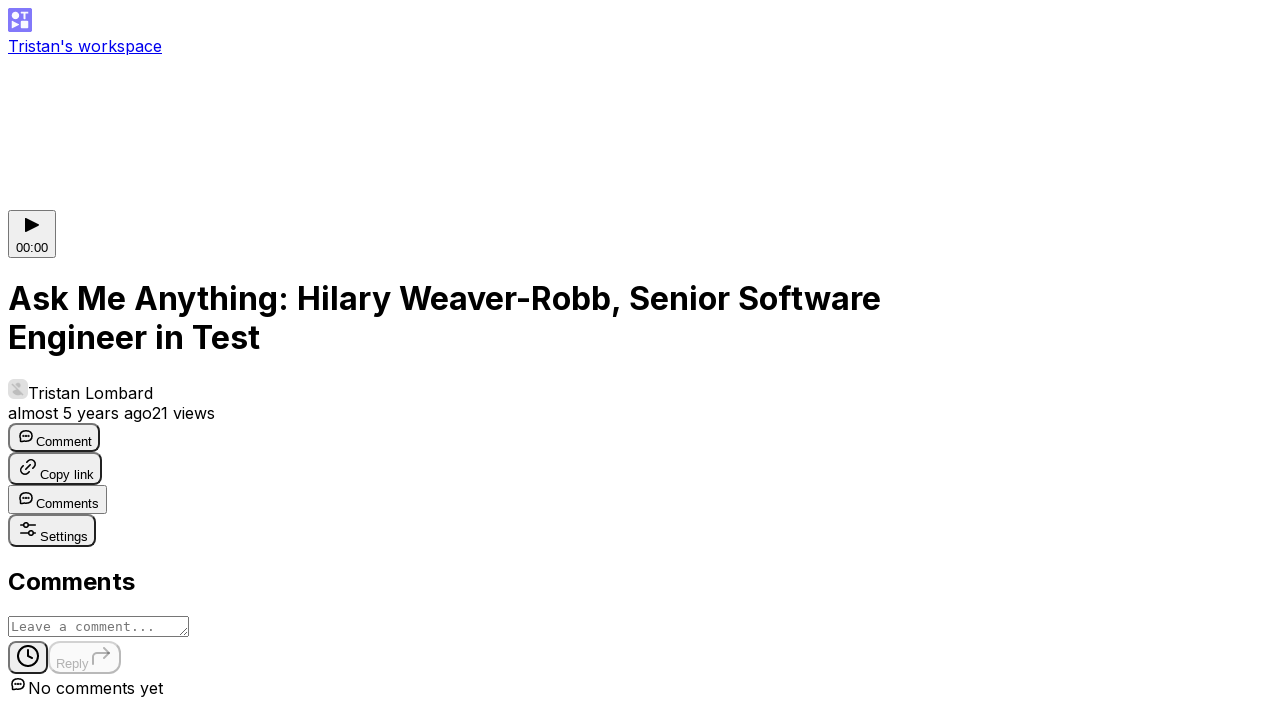

--- FILE ---
content_type: text/html; charset=utf-8
request_url: https://www.tella.tv/video/ckfy7222c000008l1bc3v83a2/view
body_size: 12767
content:
<!DOCTYPE html><html lang="en" class="__className_f367f3"><head><meta charSet="utf-8"/><meta name="viewport" content="width=device-width, initial-scale=1, viewport-fit=cover"/><link rel="preload" as="image" href="https://lh3.googleusercontent.com/a-/AOh14Gh9-5WNGPgrDAlh8yqHwDuIcmGXuBANLKH-dOxa=s96-c?sz=100"/><link rel="stylesheet" href="/_next/static/css/9b870fe19eb9fd15.css?dpl=dpl_EAUBLqaGgng5YUH1jG7xYbi1BELq" data-precedence="next"/><link rel="stylesheet" href="/_next/static/css/2c638b77989da752.css?dpl=dpl_EAUBLqaGgng5YUH1jG7xYbi1BELq" data-precedence="next"/><link rel="stylesheet" href="/_next/static/css/e3a9d02770df2f03.css?dpl=dpl_EAUBLqaGgng5YUH1jG7xYbi1BELq" data-precedence="next"/><link rel="preload" as="script" fetchPriority="low" href="/_next/static/chunks/webpack-d3d61f5c657140d2.js?dpl=dpl_EAUBLqaGgng5YUH1jG7xYbi1BELq"/><script src="/_next/static/chunks/bb99726a-02dc1519bc26ac0e.js?dpl=dpl_EAUBLqaGgng5YUH1jG7xYbi1BELq" async=""></script><script src="/_next/static/chunks/5627-0cab7b80a4d8ef4b.js?dpl=dpl_EAUBLqaGgng5YUH1jG7xYbi1BELq" async=""></script><script src="/_next/static/chunks/main-app-75e179cddcd832d3.js?dpl=dpl_EAUBLqaGgng5YUH1jG7xYbi1BELq" async=""></script><script src="/_next/static/chunks/75aaf482-aa3828a554586ccc.js?dpl=dpl_EAUBLqaGgng5YUH1jG7xYbi1BELq" async=""></script><script src="/_next/static/chunks/1463-f15bc697f4e8b05e.js?dpl=dpl_EAUBLqaGgng5YUH1jG7xYbi1BELq" async=""></script><script src="/_next/static/chunks/9376-74e5280c5739c6b7.js?dpl=dpl_EAUBLqaGgng5YUH1jG7xYbi1BELq" async=""></script><script src="/_next/static/chunks/6403-37d1db87cbea2ccb.js?dpl=dpl_EAUBLqaGgng5YUH1jG7xYbi1BELq" async=""></script><script src="/_next/static/chunks/1003-2e33ec0bb6fc021c.js?dpl=dpl_EAUBLqaGgng5YUH1jG7xYbi1BELq" async=""></script><script src="/_next/static/chunks/512-bc570a7759f88971.js?dpl=dpl_EAUBLqaGgng5YUH1jG7xYbi1BELq" async=""></script><script src="/_next/static/chunks/8624-89ddb43247e19891.js?dpl=dpl_EAUBLqaGgng5YUH1jG7xYbi1BELq" async=""></script><script src="/_next/static/chunks/4901-9172a5a96564b406.js?dpl=dpl_EAUBLqaGgng5YUH1jG7xYbi1BELq" async=""></script><script src="/_next/static/chunks/727-4a3e500c47c11091.js?dpl=dpl_EAUBLqaGgng5YUH1jG7xYbi1BELq" async=""></script><script src="/_next/static/chunks/5184-1dd8c8be9082fe96.js?dpl=dpl_EAUBLqaGgng5YUH1jG7xYbi1BELq" async=""></script><script src="/_next/static/chunks/6212-e6620a9ad41a652e.js?dpl=dpl_EAUBLqaGgng5YUH1jG7xYbi1BELq" async=""></script><script src="/_next/static/chunks/4472-30e35c94dab2f0bf.js?dpl=dpl_EAUBLqaGgng5YUH1jG7xYbi1BELq" async=""></script><script src="/_next/static/chunks/700-ebb447af0bc9a31d.js?dpl=dpl_EAUBLqaGgng5YUH1jG7xYbi1BELq" async=""></script><script src="/_next/static/chunks/9948-e3d5aa47efddd067.js?dpl=dpl_EAUBLqaGgng5YUH1jG7xYbi1BELq" async=""></script><script src="/_next/static/chunks/5455-cf9926f28d77e5fb.js?dpl=dpl_EAUBLqaGgng5YUH1jG7xYbi1BELq" async=""></script><script src="/_next/static/chunks/3204-7cb188fac14c1f65.js?dpl=dpl_EAUBLqaGgng5YUH1jG7xYbi1BELq" async=""></script><script src="/_next/static/chunks/459-d8066ae9733a0b59.js?dpl=dpl_EAUBLqaGgng5YUH1jG7xYbi1BELq" async=""></script><script src="/_next/static/chunks/5869-988aded5df98c82a.js?dpl=dpl_EAUBLqaGgng5YUH1jG7xYbi1BELq" async=""></script><script src="/_next/static/chunks/2005-15aa711de1dacf0b.js?dpl=dpl_EAUBLqaGgng5YUH1jG7xYbi1BELq" async=""></script><script src="/_next/static/chunks/4529-b36499d9205f7bfc.js?dpl=dpl_EAUBLqaGgng5YUH1jG7xYbi1BELq" async=""></script><script src="/_next/static/chunks/5530-924be0db84586ee9.js?dpl=dpl_EAUBLqaGgng5YUH1jG7xYbi1BELq" async=""></script><script src="/_next/static/chunks/1731-8826bfa143d4261a.js?dpl=dpl_EAUBLqaGgng5YUH1jG7xYbi1BELq" async=""></script><script src="/_next/static/chunks/526-f7735ef4e0ddc971.js?dpl=dpl_EAUBLqaGgng5YUH1jG7xYbi1BELq" async=""></script><script src="/_next/static/chunks/2077-36c170bda8414868.js?dpl=dpl_EAUBLqaGgng5YUH1jG7xYbi1BELq" async=""></script><script src="/_next/static/chunks/5393-edd98cfa809e17fd.js?dpl=dpl_EAUBLqaGgng5YUH1jG7xYbi1BELq" async=""></script><script src="/_next/static/chunks/8885-347180b88849b822.js?dpl=dpl_EAUBLqaGgng5YUH1jG7xYbi1BELq" async=""></script><script src="/_next/static/chunks/5333-95fbada7ae43a7dd.js?dpl=dpl_EAUBLqaGgng5YUH1jG7xYbi1BELq" async=""></script><script src="/_next/static/chunks/5053-320f8cd71b30e8db.js?dpl=dpl_EAUBLqaGgng5YUH1jG7xYbi1BELq" async=""></script><script src="/_next/static/chunks/1928-802b1a6595c0893e.js?dpl=dpl_EAUBLqaGgng5YUH1jG7xYbi1BELq" async=""></script><script src="/_next/static/chunks/4201-b5f3efa615a9069f.js?dpl=dpl_EAUBLqaGgng5YUH1jG7xYbi1BELq" async=""></script><script src="/_next/static/chunks/5062-a21240f7d96f84fa.js?dpl=dpl_EAUBLqaGgng5YUH1jG7xYbi1BELq" async=""></script><script src="/_next/static/chunks/4055-e54be759c43283c4.js?dpl=dpl_EAUBLqaGgng5YUH1jG7xYbi1BELq" async=""></script><script src="/_next/static/chunks/app/layout-5f4e4a3db2aa4a25.js?dpl=dpl_EAUBLqaGgng5YUH1jG7xYbi1BELq" async=""></script><script src="/_next/static/chunks/app/not-found-7890f98b66a5bb11.js?dpl=dpl_EAUBLqaGgng5YUH1jG7xYbi1BELq" async=""></script><script src="/_next/static/chunks/240127f0-c3230557756499a9.js?dpl=dpl_EAUBLqaGgng5YUH1jG7xYbi1BELq" async=""></script><script src="/_next/static/chunks/8919-a6bdb6be88e7dc5e.js?dpl=dpl_EAUBLqaGgng5YUH1jG7xYbi1BELq" async=""></script><script src="/_next/static/chunks/6490-a4a3f023f2e78fca.js?dpl=dpl_EAUBLqaGgng5YUH1jG7xYbi1BELq" async=""></script><script src="/_next/static/chunks/6289-b1101ed4b2fb9f83.js?dpl=dpl_EAUBLqaGgng5YUH1jG7xYbi1BELq" async=""></script><script src="/_next/static/chunks/4853-7c1cfffa65fed0ed.js?dpl=dpl_EAUBLqaGgng5YUH1jG7xYbi1BELq" async=""></script><script src="/_next/static/chunks/1105-d48f8eb2bd5e6be8.js?dpl=dpl_EAUBLqaGgng5YUH1jG7xYbi1BELq" async=""></script><script src="/_next/static/chunks/6080-baa523b3703c6314.js?dpl=dpl_EAUBLqaGgng5YUH1jG7xYbi1BELq" async=""></script><script src="/_next/static/chunks/8950-2454404dc0050f9a.js?dpl=dpl_EAUBLqaGgng5YUH1jG7xYbi1BELq" async=""></script><script src="/_next/static/chunks/8697-3313aa0c601bf0cd.js?dpl=dpl_EAUBLqaGgng5YUH1jG7xYbi1BELq" async=""></script><script src="/_next/static/chunks/5536-8031d1cb58c5adbd.js?dpl=dpl_EAUBLqaGgng5YUH1jG7xYbi1BELq" async=""></script><script src="/_next/static/chunks/4212-3c4540f39787846e.js?dpl=dpl_EAUBLqaGgng5YUH1jG7xYbi1BELq" async=""></script><script src="/_next/static/chunks/6254-b5922a9b6bc3c05d.js?dpl=dpl_EAUBLqaGgng5YUH1jG7xYbi1BELq" async=""></script><script src="/_next/static/chunks/5702-639f2bf72bfcef06.js?dpl=dpl_EAUBLqaGgng5YUH1jG7xYbi1BELq" async=""></script><script src="/_next/static/chunks/7280-bd1793c88430fe43.js?dpl=dpl_EAUBLqaGgng5YUH1jG7xYbi1BELq" async=""></script><script src="/_next/static/chunks/1094-598f47dd80a4207b.js?dpl=dpl_EAUBLqaGgng5YUH1jG7xYbi1BELq" async=""></script><script src="/_next/static/chunks/8523-095613f4700b72fb.js?dpl=dpl_EAUBLqaGgng5YUH1jG7xYbi1BELq" async=""></script><script src="/_next/static/chunks/2376-371a03d654f8cc51.js?dpl=dpl_EAUBLqaGgng5YUH1jG7xYbi1BELq" async=""></script><script src="/_next/static/chunks/8420-a51266fa778430b0.js?dpl=dpl_EAUBLqaGgng5YUH1jG7xYbi1BELq" async=""></script><script src="/_next/static/chunks/9162-06fd3272023edcb9.js?dpl=dpl_EAUBLqaGgng5YUH1jG7xYbi1BELq" async=""></script><script src="/_next/static/chunks/5519-dd8d37cb00907e9a.js?dpl=dpl_EAUBLqaGgng5YUH1jG7xYbi1BELq" async=""></script><script src="/_next/static/chunks/9905-3d6eb8f1781f4bd4.js?dpl=dpl_EAUBLqaGgng5YUH1jG7xYbi1BELq" async=""></script><script src="/_next/static/chunks/5961-fbd6cfc282e64976.js?dpl=dpl_EAUBLqaGgng5YUH1jG7xYbi1BELq" async=""></script><script src="/_next/static/chunks/app/video/%5Bid%5D/view/page-f5298ccde5dc828a.js?dpl=dpl_EAUBLqaGgng5YUH1jG7xYbi1BELq" async=""></script><link rel="preload" href="/_next/static/css/9b870fe19eb9fd15.css?dpl=dpl_EAUBLqaGgng5YUH1jG7xYbi1BELq" as="stylesheet"/><link rel="preload" href="/_next/static/css/2c638b77989da752.css?dpl=dpl_EAUBLqaGgng5YUH1jG7xYbi1BELq" as="stylesheet"/><link rel="preload" href="/_next/static/css/e3a9d02770df2f03.css?dpl=dpl_EAUBLqaGgng5YUH1jG7xYbi1BELq" as="stylesheet"/><link rel="expect" href="#_R_" blocking="render"/><meta name="next-size-adjust" content=""/><title>Ask Me Anything: Hilary Weaver-Robb, Senior Software Engineer in Test — Tella</title><link rel="manifest" href="/site.webmanifest"/><meta name="msapplication-TileColor" content="#7D83FF"/><meta name="theme-color" content="#ffffff"/><meta name="google" content="notranslate"/><meta name="slack-app-id" content="A039K7N919D"/><meta name="twitter:player" content="https://www.tella.tv/video/ckfy7222c000008l1bc3v83a2/embed"/><meta name="twitter:player:width" content="480"/><meta name="twitter:player:height" content="270"/><meta name="og:video" content="https://www.tella.tv/video/ckfy7222c000008l1bc3v83a2/embed"/><meta name="og:video:width" content="480"/><meta name="og:video:height" content="270"/><meta name="og:video:duration" content="0"/><link rel="canonical" href="https://www.tella.tv/video/ckfy7222c000008l1bc3v83a2/view"/><meta property="og:title" content="Ask Me Anything: Hilary Weaver-Robb, Senior Software Engineer in Test — Tella"/><meta property="og:url" content="https://www.tella.tv/video/ckfy7222c000008l1bc3v83a2/view"/><meta property="og:site_name" content="Tella"/><meta property="og:image" content="https://on-demand.bannerbear.com/signedurl/29oZzmYy7NJV7jxDOR/image.jpg?modifications=[base64]&amp;s=b1198ed08f1e75d6d557ac95b72458f961608d71d3d514f5d7b3ec400d918f4d"/><meta property="og:type" content="video.other"/><meta name="twitter:card" content="player"/><meta name="twitter:site" content="@tellahq"/><meta name="twitter:title" content="Ask Me Anything: Hilary Weaver-Robb, Senior Software Engineer in Test — Tella"/><meta name="twitter:image" content="https://on-demand.bannerbear.com/signedurl/29oZzmYy7NJV7jxDOR/image.jpg?modifications=[base64]&amp;s=b1198ed08f1e75d6d557ac95b72458f961608d71d3d514f5d7b3ec400d918f4d"/><link rel="alternate" href="https://www.tella.tv/api/oembed?newEmbed=true&amp;newViewPage=true&amp;url=https%3A%2F%2Fwww.tella.tv%2Fvideo%2Fckfy7222c000008l1bc3v83a2%2Fview" title="Ask Me Anything: Hilary Weaver-Robb, Senior Software Engineer in Test — Tella" type="application/json+oembed"/><script src="/_next/static/chunks/polyfills-42372ed130431b0a.js?dpl=dpl_EAUBLqaGgng5YUH1jG7xYbi1BELq" noModule=""></script></head><body class="bg-transparent"><div hidden=""><!--$--><!--/$--></div><!--$--><!--/$--><script>
              // UploadCare
              UPLOADCARE_PUBLIC_KEY = "ee7668dabf7a35885298";
              </script><div class="root isolate"><!--$--><!--/$--><div class="flex flex-col min-h-screen bg-white dark:bg-night-900" style="--dim-aspect-ratio:16/9;--dim-sidebar-width:348px;--dim-sidebar-gap:1.5rem;--dim-min-player-height:360px;--dim-max-player-height:90vh;--dim-max-player-height-padding:80px"><div class="h-14 w-full flex pl-3.5 pr-4 py-3 justify-between border-slate-200 dark:border-night-750"><div class="flex items-center gap-1.5"><span class="inline-flex"><a type="button" tabindex="0" target="" rel="" aria-label="" class="inline-flex items-center text-sm font-medium transition ease-in-out duration-150 active:scale-97 will-change-transform group whitespace-nowrap border text-slate-900 dark:text-night-100 border-transparent hover:bg-slate-100 dark:hover:bg-white/[.10] focus:outline-none focus-visible:shadow-outline-indigo py-1 rounded-lg px-1.5" href="/"><div class="flex items-center gap-1.5"><div class="rounded-lg overflow-hidden"><svg aria-hidden="true" aria-label="" class="h-6 w-6" height="24" width="24" fill="none" viewBox="0 0 24 24" xmlns="http://www.w3.org/2000/svg"><path d="M0 2.31724C0 1.70109 0 1.39302 0.0810099 1.1437C0.244736 0.639799 0.639799 0.244736 1.1437 0.0810099C1.39302 0 1.70109 0 2.31724 0H21.6828C22.2989 0 22.607 0 22.8563 0.0810099C23.3602 0.244736 23.7553 0.639799 23.919 1.1437C24 1.39302 24 1.70109 24 2.31724V21.6828C24 22.2989 24 22.607 23.919 22.8563C23.7553 23.3602 23.3602 23.7553 22.8563 23.919C22.607 24 22.2989 24 21.6828 24H2.31724C1.70109 24 1.39302 24 1.1437 23.919C0.639799 23.7553 0.244736 23.3602 0.0810099 22.8563C0 22.607 0 22.2989 0 21.6828V2.31724Z" fill="#8278FA"></path><path d="M19.4487 12.8275C18.9935 12.8068 14.1108 12.8068 13.6556 12.8275C13.2004 12.8482 12.8487 13.1999 12.828 13.6551C12.8073 14.1103 12.8073 18.993 12.828 19.4482C12.8487 19.9034 13.2004 20.2551 13.6556 20.2758C14.1108 20.2965 18.9935 20.2965 19.4487 20.2758C19.9039 20.2551 20.2556 19.9034 20.2763 19.4482C20.297 18.993 20.297 14.1103 20.2763 13.6551C20.2556 13.1999 19.9039 12.8482 19.4487 12.8275Z" fill="#F9F9FF"></path><path d="M3.72461 13.2256C3.72458 12.9196 4.10081 12.7284 4.40182 12.8814L10.9471 16.207C11.2481 16.36 11.2482 16.7424 10.9472 16.8954L4.40244 20.2219C4.10147 20.3749 3.72521 20.1837 3.72518 19.8778L3.72461 13.2256Z" fill="#F9F9FF"></path><path d="M7.44875 11.1724C9.50555 11.1724 11.1729 9.50506 11.1729 7.44826C11.1729 5.39146 9.50555 3.72412 7.44875 3.72412C5.39195 3.72412 3.72461 5.39146 3.72461 7.44826C3.72461 9.50506 5.39195 11.1724 7.44875 11.1724Z" fill="#F9F9FF"></path><path d="M13.2418 3.72414C13.4694 3.70345 19.6349 3.70345 19.8625 3.72414C20.0901 3.74483 20.2556 3.91034 20.2763 4.13793C20.297 4.36551 20.297 4.94483 20.2763 5.17241C20.2556 5.4 20.0901 5.56551 19.8625 5.5862C19.6349 5.60689 17.5039 5.60276 17.5039 5.60276C17.5039 5.60276 17.5039 10.5517 17.4832 10.7586C17.4625 10.9655 17.297 11.1517 17.0694 11.1724C16.8418 11.1931 16.2625 11.1931 16.0349 11.1724C15.8073 11.1517 15.6418 10.9862 15.6211 10.7586C15.6004 10.5517 15.6004 5.60276 15.6004 5.60276C15.6004 5.60276 13.4901 5.60689 13.2418 5.5862C12.9935 5.56551 12.8487 5.37931 12.828 5.17241C12.8073 4.96551 12.8073 4.36551 12.828 4.13793C12.8487 3.91034 13.0142 3.74483 13.2418 3.72414Z" fill="#F9F9FF"></path></svg></div><span class="font-medium text-sm truncate max-w-20 xs:max-w-32 sm:max-w-none">Tristan&#x27;s workspace</span></div></a></span></div><div class="absolute left-1/2 transform -translate-x-1/2"><div></div></div><div></div></div><div class="flex-1 lg:justify-center flex flex-col lg:flex-row min-w-[360px] dark:bg-night-900"><div class="flex lg:flex-row lg:justify-center py-0 md:pt-4 md:pb-6 md:px-6 lg:pr-0 gap-6 lg:gap-6 max-w-full h-full flex-col flex-1"><div class="flex min-h-0 player-wrapper gap-6 flex-1 player-wrapper-landscape min-w-[360px] flex-col"><div><div class="flex"><div class="flex relative w-full h-auto player-container player-container-landscape"><div class="relative w-full overflow-hidden player-border"><div class="relative flex h-full w-full bg-clip-border overflow-hidden outline-none" id="player" tabindex="-1"><div class="relative block w-full h-full bg-clip-padding bg-actual-black"><div class="absolute top-0 left-0 w-full h-full"></div><video class="absolute top-0 left-0 w-full h-full invisible" id="video" playsInline="" poster="" src="https://www.tella.tv/api/stories/ckfy7222c000008l1bc3v83a2/manifest.m3u8?resolution=1920x1080&amp;signature=eyJhbGciOiJIUzI1NiIsInR5cCI6IkpXVCJ9.eyJzdG9yeUlEIjoiY2tmeTcyMjJjMDAwMDA4bDFiYzN2ODNhMiIsImlhdCI6MTc2OTAyNDkzOSwiZXhwIjoxNzY5MDY4MTM5fQ.bCqPB3dWa_u5qkThRUCSla2wCd3h6ZUddoaiLtGx8Ns"></video></div><div class="absolute inset-0 pointer-events-none overflow-visible transform transition"></div><button class="absolute top-0 bottom-0 flex flex-col items-center justify-center flex-grow w-full group gap-8"><div class="absolute top-0 bottom-0 flex flex-col items-center justify-center flex-grow w-full bg-black/20 gap-8 transition-all group-hover:scale-104 group-hover:opacity-80 ease-in-out-cubic active:opacity-50" style="background:radial-gradient(113.53% 113.53% at 50.05% -13.48%, rgba(0, 0, 0, 0.00) 0%, rgba(0, 0, 0, 0.69) 100%)"></div><div class="absolute top-0 bottom-0 flex flex-col items-center justify-center flex-grow w-full"><div class="text-xl font-semibold select-none tabular hidden"></div><div class="p-3 rounded-full transition duration-300 sm:p-5 focus:outline-none text-white opacity-100 hover:scale-120  hover:text-white" id="play-button"><svg aria-hidden="false" aria-label="Play" class="stroke-current w-10 h-10 transform translate-x-0.5 sm:translate-x-1 sm:w-20 sm:h-20" height="24" width="24" fill="currentColor" viewBox="0 0 24 24"><path d="M18.25 12L5.75 5.75V18.25L18.25 12Z" stroke="currentColor" stroke-linecap="round" stroke-linejoin="round" stroke-width="1.5"></path></svg></div><div class="text-xl font-semibold select-none tabular whitespace-nowrap pointer-events-none"><span aria-label="duration" class="text-white hidden xs:block">00:00</span></div></div></button><div class="absolute z-20 top left w-full h-full lg:border player-border border-slate-200/50 dark:border-white/10 box-border pointer-events-none"></div></div></div></div></div></div><div class="flex flex-col sm:flex-row gap-4 lg:gap-6 px-4 sm:px-4 xl:px-4"><div class="flex-1"><div class="flex flex-col space-y-3"><div class="flex items-center justify-between"><h1 class="text-xl font-semibold leading-6 tracking-tight text-slate-900 dark:text-night-100">Ask Me Anything: Hilary Weaver-Robb, Senior Software Engineer in Test</h1></div><div class="flex items-center gap-2 text-sm"><div class="flex items-center gap-2"><span class="relative inline-block shrink-0" id="base-ui-_R_dcmf6lubsnpfitb_"><img class="max-w-none block rounded-md border-[1px] border-white dark:border-white/10 shadow-inner" style="height:20px;min-height:20px;min-width:20px;width:20px" alt="Tristan Lombard" height="20" src="https://lh3.googleusercontent.com/a-/AOh14Gh9-5WNGPgrDAlh8yqHwDuIcmGXuBANLKH-dOxa=s96-c?sz=100" width="20"/></span><span class="font-semibold text-slate-900 dark:text-night-100">Tristan Lombard</span></div><span class="font-medium text-slate-400 dark:text-night-400" id="base-ui-_R_3kmf6lubsnpfitb_">almost 5 years ago</span><span class="font-medium text-slate-400 dark:text-night-400">21<!-- --> views</span></div></div></div><div class="flex flex-row gap-2 flex-shrink-0" id="video-details"><div class="flex gap-2 items-start"><div class="hidden xl:block"><span class="inline-flex w-full md:w-auto"><button type="button" tabindex="0" target="" rel="" aria-label="" class="inline-flex items-center text-sm font-medium transition ease-in-out duration-150 active:scale-97 will-change-transform group whitespace-nowrap border text-slate-900 dark:text-night-100 border-transparent hover:bg-slate-100 dark:hover:bg-white/[.10] focus:outline-none focus-visible:shadow-outline-indigo py-2 px-3 rounded-lg pl-2.5"><div class="relative flex items-center justify-center gap-1"><span class="text-slate-400 dark:text-night-400"><svg aria-hidden="false" aria-label="Comment" class="stroke-current w-5 h-5" height="20" width="20" fill="none" viewBox="0 0 20 20" xmlns="http://www.w3.org/2000/svg"><path d="M9.9987 15.2082C12.9154 15.2082 16.0404 13.7498 16.0404 9.99984C16.0404 6.24984 12.9154 4.7915 9.9987 4.7915C7.08203 4.7915 3.95703 6.24984 3.95703 9.99984C3.95703 10.858 4.12069 11.5962 4.40805 12.2243C4.58718 12.6158 4.68766 13.0476 4.60831 13.4708L4.38982 14.6361C4.28181 15.2121 4.78642 15.7167 5.36245 15.6087L8.03527 15.1076C8.24536 15.0682 8.46075 15.0716 8.67187 15.1051C9.11122 15.1748 9.55734 15.2082 9.9987 15.2082Z" stroke="currentColor" stroke-linecap="round" stroke-linejoin="round" stroke-width="1.5"></path><path d="M7.91536 9.99984C7.91536 10.23 7.72882 10.4165 7.4987 10.4165C7.26858 10.4165 7.08203 10.23 7.08203 9.99984C7.08203 9.76972 7.26858 9.58317 7.4987 9.58317C7.72882 9.58317 7.91536 9.76972 7.91536 9.99984Z" stroke="currentColor" stroke-linecap="round" stroke-linejoin="round" stroke-width="1.5"></path><path d="M10.4154 9.99984C10.4154 10.23 10.2288 10.4165 9.9987 10.4165C9.76858 10.4165 9.58203 10.23 9.58203 9.99984C9.58203 9.76972 9.76858 9.58317 9.9987 9.58317C10.2288 9.58317 10.4154 9.76972 10.4154 9.99984Z" stroke="currentColor" stroke-linecap="round" stroke-linejoin="round" stroke-width="1.5"></path><path d="M12.9154 9.99984C12.9154 10.23 12.7288 10.4165 12.4987 10.4165C12.2686 10.4165 12.082 10.23 12.082 9.99984C12.082 9.76972 12.2686 9.58317 12.4987 9.58317C12.7288 9.58317 12.9154 9.76972 12.9154 9.99984Z" stroke="currentColor" stroke-linecap="round" stroke-linejoin="round" stroke-width="1.5"></path></svg></span><span>Comment</span></div></button></span></div><span class="inline-flex w-full md:w-auto whitespace-nowrap"><button type="button" tabindex="0" target="" rel="" aria-label="" class="inline-flex items-center text-sm font-medium transition ease-in-out duration-150 active:scale-97 will-change-transform group whitespace-nowrap border text-white bg-gradient-to-b from-[#6D60FF] to-[#5E51F8] border-[#5E51F8] focus-visible:border-[#5E51F8] focus:outline-none focus-visible:shadow-outline-indigo dark:focus-visible:shadow-outline-indigo-dark shadow-purple-primary hover:shadow-purple-primary-lg py-2 px-3 rounded-lg pl-2.5 w-full md:w-auto"><div class="relative flex items-center justify-center gap-1"><span class="text-indigo-400"><svg aria-hidden="false" aria-label="Copy link" class="stroke-current w-5 h-5" height="24" width="24" fill="none" stroke="currentColor" stroke-linecap="round" stroke-linejoin="round" stroke-width="2" viewBox="0 0 24 24" xmlns="http://www.w3.org/2000/svg"><path d="M16.75 13.25L18 12C19.6569 10.3431 19.6569 7.65685 18 6V6C16.3431 4.34315 13.6569 4.34315 12 6L10.75 7.25" stroke="currentColor" stroke-linecap="round" stroke-linejoin="round" stroke-width="1.5"></path><path d="M7.25 10.75L6 12C4.34315 13.6569 4.34315 16.3431 6 18V18C7.65685 19.6569 10.3431 19.6569 12 18L13.25 16.75" stroke="currentColor" stroke-linecap="round" stroke-linejoin="round" stroke-width="1.5"></path><path d="M14.25 9.75L9.75 14.25" stroke="currentColor" stroke-linecap="round" stroke-linejoin="round" stroke-width="1.5"></path></svg></span><span>Copy link</span></div></button></span></div></div></div></div><div class="relative flex-col max-h-full min-h-0 lg:flex-grow-0 flex flex-shrink-1 px-0 sm:px-0 lg:px-0 gap-4 sidebar lg:-mb-6"><div class="flex flex-col overflow-hidden flex-1"><div class="flex flex-col overflow-hidden flex-1 gap-3"><div class="relative mx-4 lg:mx-0 lg:pr-6"><div class="flex justify-between"><div class="flex "><button class="px-4 py-3 text-sm font-medium transition-colors focus:outline-none group"><div class="flex items-center justify-center gap-1"><span class="text-brand-800 dark:text-brand-400"><svg aria-hidden="false" aria-label="" class="stroke-current w-5 h-5" height="20" width="20" fill="none" viewBox="0 0 20 20" xmlns="http://www.w3.org/2000/svg"><path d="M9.9987 15.2082C12.9154 15.2082 16.0404 13.7498 16.0404 9.99984C16.0404 6.24984 12.9154 4.7915 9.9987 4.7915C7.08203 4.7915 3.95703 6.24984 3.95703 9.99984C3.95703 10.858 4.12069 11.5962 4.40805 12.2243C4.58718 12.6158 4.68766 13.0476 4.60831 13.4708L4.38982 14.6361C4.28181 15.2121 4.78642 15.7167 5.36245 15.6087L8.03527 15.1076C8.24536 15.0682 8.46075 15.0716 8.67187 15.1051C9.11122 15.1748 9.55734 15.2082 9.9987 15.2082Z" stroke="currentColor" stroke-linecap="round" stroke-linejoin="round" stroke-width="1.5"></path><path d="M7.91536 9.99984C7.91536 10.23 7.72882 10.4165 7.4987 10.4165C7.26858 10.4165 7.08203 10.23 7.08203 9.99984C7.08203 9.76972 7.26858 9.58317 7.4987 9.58317C7.72882 9.58317 7.91536 9.76972 7.91536 9.99984Z" stroke="currentColor" stroke-linecap="round" stroke-linejoin="round" stroke-width="1.5"></path><path d="M10.4154 9.99984C10.4154 10.23 10.2288 10.4165 9.9987 10.4165C9.76858 10.4165 9.58203 10.23 9.58203 9.99984C9.58203 9.76972 9.76858 9.58317 9.9987 9.58317C10.2288 9.58317 10.4154 9.76972 10.4154 9.99984Z" stroke="currentColor" stroke-linecap="round" stroke-linejoin="round" stroke-width="1.5"></path><path d="M12.9154 9.99984C12.9154 10.23 12.7288 10.4165 12.4987 10.4165C12.2686 10.4165 12.082 10.23 12.082 9.99984C12.082 9.76972 12.2686 9.58317 12.4987 9.58317C12.7288 9.58317 12.9154 9.76972 12.9154 9.99984Z" stroke="currentColor" stroke-linecap="round" stroke-linejoin="round" stroke-width="1.5"></path></svg></span><span class="hidden sm:hidden lg:hidden group-hover:text-slate-900 dark:group-hover:text-night-100 text-slate-800 dark:text-night-100">Comments</span></div></button></div><div class="flex items-center"><span class="inline-flex transition-opacity duration-500 opacity-0 invisible"><button type="button" tabindex="0" target="" rel="" aria-label="" class="inline-flex items-center text-sm font-medium transition ease-in-out duration-150 active:scale-97 will-change-transform group whitespace-nowrap border text-slate-400 dark:text-night-400 border-transparent hover:bg-slate-50 dark:hover:bg-white/[.10] hover:text-slate-900 dark:hover:text-white focus:outline-none focus-visible:shadow-outline-indigo px-3 py-1 rounded-lg pl-2.5"><div class="relative flex items-center justify-center gap-1"><span class="group-hover:text-slate-400 dark:text-night-400"><svg aria-hidden="false" aria-label="" class="stroke-current w-5 h-5" height="24" width="24" fill="none" viewBox="0 0 24 24" xmlns="http://www.w3.org/2000/svg"><path d="M4.75 8H7.25" stroke="currentColor" stroke-linecap="round" stroke-linejoin="round" stroke-width="1.5"></path><path d="M12.75 8H19.25" stroke="currentColor" stroke-linecap="round" stroke-linejoin="round" stroke-width="1.5"></path><path d="M4.75 16H12.25" stroke="currentColor" stroke-linecap="round" stroke-linejoin="round" stroke-width="1.5"></path><path d="M17.75 16H19.25" stroke="currentColor" stroke-linecap="round" stroke-linejoin="round" stroke-width="1.5"></path><circle cx="10" cy="8" r="2.25" stroke="currentColor" stroke-linecap="round" stroke-linejoin="round" stroke-width="1.5"></circle><circle cx="15" cy="16" r="2.25" stroke="currentColor" stroke-linecap="round" stroke-linejoin="round" stroke-width="1.5"></circle></svg></span><span>Settings</span></div></button></span></div></div><div class="absolute bottom-0 h-0.5 rounded-full transition-all duration-100 ease-out bg-brand-700 dark:bg-brand-400" style="left:0px;width:52px"></div></div><div class="flex flex-col relative flex-1 lg:overflow-hidden"><div class="p-0 px-4 lg:px-0 relative flex-grow-1 lg:min-h-0 lg:overflow-y-scroll lg:pr-6"><div class="animate-slideDownAndFade"><div class="flex flex-col w-full group"><div class="sticky top-0 left-0 right-0 flex flex-col z-10 flex-shrink-0 pointer-events-none"><div class="flex items-center justify-between h-8 bg-white dark:bg-night-900 pr-1 pt-1"><h2 class="text-sm font-semibold text-slate-900 dark:text-night-100">Comments</h2><div class="flex pointer-events-auto gap-2"></div></div><div class="pointer-events-auto pt-3 bg-white dark:bg-night-900"><div class="rounded-2xl border-2 border-slate-200 dark:border-night-750 focus-within:border-indigo-800 dark:focus-within:border-indigo-800 overflow-hidden transition-colors"><form class="flex flex-col"><textarea class="w-full p-3 text-sm font-medium resize-none border-none outline-none focus:outline-none focus:ring-0 bg-transparent dark:text-white placeholder:text-slate-400 dark:placeholder:text-night-500 overflow-hidden" id="comment-input" placeholder="Leave a comment..." rows="1"></textarea><div class="flex justify-end items-center gap-2 px-3 pb-3"><button class="flex items-center p-2 rounded-lg transition-colors text-slate-500 dark:text-night-400 hover:bg-slate-100 dark:hover:bg-night-800" type="button" id="base-ui-_R_6pir6n6lubsnpfitb_"><svg aria-hidden="false" aria-label="" class="stroke-current w-4 h-4" height="24" width="24" fill="none" stroke="currentColor" stroke-linecap="round" stroke-linejoin="round" stroke-width="2" viewBox="0 0 24 24" xmlns="http://www.w3.org/2000/svg"><circle cx="12" cy="12" r="10"></circle><polyline points="12 6 12 12 16 14"></polyline></svg></button><button class="flex items-center gap-1.5 px-3 py-2 bg-slate-900 dark:bg-white text-white dark:text-slate-900 rounded-xl font-medium text-sm disabled:opacity-50 disabled:cursor-not-allowed hover:bg-slate-800 dark:hover:bg-slate-100 transition-colors" disabled="" type="submit">Reply<svg aria-hidden="false" aria-label="" class="stroke-current w-4 h-4 text-slate-400 dark:text-black/40" height="24" width="24" fill="none" stroke="currentColor" stroke-linecap="round" stroke-linejoin="round" stroke-width="2" viewBox="0 0 24 24" xmlns="http://www.w3.org/2000/svg"><polyline points="15 14 20 9 15 4"></polyline><path d="M4 20v-7a4 4 0 0 1 4-4h12"></path></svg></button></div></form></div></div><div class="w-full h-5 transition-opacity duration-200 opacity-0"></div></div><div class="flex flex-col gap-1 pb-6 text-pretty"><div class="flex flex-col gap-3"><div class="flex flex-col"><div class="flex flex-col gap-4 w-full h-100 rounded-xl text-slate-400 dark:text-night-500 font-medium text-sm items-center justify-center bg-slate-50 dark:bg-night-850 rounded-b-none"><div class="flex flex-col items-center gap-1"><svg aria-hidden="false" aria-label="" class="stroke-current w-5 h-5" height="20" width="20" fill="none" viewBox="0 0 20 20" xmlns="http://www.w3.org/2000/svg"><path d="M9.9987 15.2082C12.9154 15.2082 16.0404 13.7498 16.0404 9.99984C16.0404 6.24984 12.9154 4.7915 9.9987 4.7915C7.08203 4.7915 3.95703 6.24984 3.95703 9.99984C3.95703 10.858 4.12069 11.5962 4.40805 12.2243C4.58718 12.6158 4.68766 13.0476 4.60831 13.4708L4.38982 14.6361C4.28181 15.2121 4.78642 15.7167 5.36245 15.6087L8.03527 15.1076C8.24536 15.0682 8.46075 15.0716 8.67187 15.1051C9.11122 15.1748 9.55734 15.2082 9.9987 15.2082Z" stroke="currentColor" stroke-linecap="round" stroke-linejoin="round" stroke-width="1.5"></path><path d="M7.91536 9.99984C7.91536 10.23 7.72882 10.4165 7.4987 10.4165C7.26858 10.4165 7.08203 10.23 7.08203 9.99984C7.08203 9.76972 7.26858 9.58317 7.4987 9.58317C7.72882 9.58317 7.91536 9.76972 7.91536 9.99984Z" stroke="currentColor" stroke-linecap="round" stroke-linejoin="round" stroke-width="1.5"></path><path d="M10.4154 9.99984C10.4154 10.23 10.2288 10.4165 9.9987 10.4165C9.76858 10.4165 9.58203 10.23 9.58203 9.99984C9.58203 9.76972 9.76858 9.58317 9.9987 9.58317C10.2288 9.58317 10.4154 9.76972 10.4154 9.99984Z" stroke="currentColor" stroke-linecap="round" stroke-linejoin="round" stroke-width="1.5"></path><path d="M12.9154 9.99984C12.9154 10.23 12.7288 10.4165 12.4987 10.4165C12.2686 10.4165 12.082 10.23 12.082 9.99984C12.082 9.76972 12.2686 9.58317 12.4987 9.58317C12.7288 9.58317 12.9154 9.76972 12.9154 9.99984Z" stroke="currentColor" stroke-linecap="round" stroke-linejoin="round" stroke-width="1.5"></path></svg>No comments yet</div></div><div class="bg-gradient-to-b from-slate-50 dark:from-night-850 to-transparent h-20"></div></div><div class="flex flex-col gap-4"></div></div></div></div></div></div><div class="hidden lg:block absolute bottom-0 left-0 right-0 ease-bg-to-transparent-gradient-from-bottom h-6"></div></div></div></div></div></div></div></div><!--$?--><template id="B:0"></template><!--/$--><!--$--><!--/$--></div><!--$?--><template id="B:1"></template><!--/$--><script>requestAnimationFrame(function(){$RT=performance.now()});</script><script src="/_next/static/chunks/webpack-d3d61f5c657140d2.js?dpl=dpl_EAUBLqaGgng5YUH1jG7xYbi1BELq" id="_R_" async=""></script><div hidden id="S:1"><script id="facebook">
          <!-- Meta Pixel Code -->
          !function(f,b,e,v,n,t,s)
          {if(f.fbq)return;n=f.fbq=function(){n.callMethod?
          n.callMethod.apply(n,arguments):n.queue.push(arguments)};
          if(!f._fbq)f._fbq=n;n.push=n;n.loaded=!0;n.version='2.0';
          n.queue=[];t=b.createElement(e);t.async=!0;
          t.src=v;s=b.getElementsByTagName(e)[0];
          s.parentNode.insertBefore(t,s)}(window, document,'script',
          'https://connect.facebook.net/en_US/fbevents.js');
          fbq('init', '271601635189721');
          fbq('track', 'PageView');
          <!-- End Meta Pixel Code --></script></div><script>$RB=[];$RV=function(a){$RT=performance.now();for(var b=0;b<a.length;b+=2){var c=a[b],e=a[b+1];null!==e.parentNode&&e.parentNode.removeChild(e);var f=c.parentNode;if(f){var g=c.previousSibling,h=0;do{if(c&&8===c.nodeType){var d=c.data;if("/$"===d||"/&"===d)if(0===h)break;else h--;else"$"!==d&&"$?"!==d&&"$~"!==d&&"$!"!==d&&"&"!==d||h++}d=c.nextSibling;f.removeChild(c);c=d}while(c);for(;e.firstChild;)f.insertBefore(e.firstChild,c);g.data="$";g._reactRetry&&requestAnimationFrame(g._reactRetry)}}a.length=0};
$RC=function(a,b){if(b=document.getElementById(b))(a=document.getElementById(a))?(a.previousSibling.data="$~",$RB.push(a,b),2===$RB.length&&("number"!==typeof $RT?requestAnimationFrame($RV.bind(null,$RB)):(a=performance.now(),setTimeout($RV.bind(null,$RB),2300>a&&2E3<a?2300-a:$RT+300-a)))):b.parentNode.removeChild(b)};$RC("B:1","S:1")</script><div hidden id="S:0"><template id="P:2"></template><template id="P:3"></template></div><script>(self.__next_f=self.__next_f||[]).push([0])</script><script>self.__next_f.push([1,"1:\"$Sreact.fragment\"\n2:\"$Sreact.suspense\"\n"])</script><script>self.__next_f.push([1,"3:I[63186,[\"9913\",\"static/chunks/75aaf482-aa3828a554586ccc.js?dpl=dpl_EAUBLqaGgng5YUH1jG7xYbi1BELq\",\"1463\",\"static/chunks/1463-f15bc697f4e8b05e.js?dpl=dpl_EAUBLqaGgng5YUH1jG7xYbi1BELq\",\"9376\",\"static/chunks/9376-74e5280c5739c6b7.js?dpl=dpl_EAUBLqaGgng5YUH1jG7xYbi1BELq\",\"6403\",\"static/chunks/6403-37d1db87cbea2ccb.js?dpl=dpl_EAUBLqaGgng5YUH1jG7xYbi1BELq\",\"1003\",\"static/chunks/1003-2e33ec0bb6fc021c.js?dpl=dpl_EAUBLqaGgng5YUH1jG7xYbi1BELq\",\"512\",\"static/chunks/512-bc570a7759f88971.js?dpl=dpl_EAUBLqaGgng5YUH1jG7xYbi1BELq\",\"8624\",\"static/chunks/8624-89ddb43247e19891.js?dpl=dpl_EAUBLqaGgng5YUH1jG7xYbi1BELq\",\"4901\",\"static/chunks/4901-9172a5a96564b406.js?dpl=dpl_EAUBLqaGgng5YUH1jG7xYbi1BELq\",\"727\",\"static/chunks/727-4a3e500c47c11091.js?dpl=dpl_EAUBLqaGgng5YUH1jG7xYbi1BELq\",\"5184\",\"static/chunks/5184-1dd8c8be9082fe96.js?dpl=dpl_EAUBLqaGgng5YUH1jG7xYbi1BELq\",\"6212\",\"static/chunks/6212-e6620a9ad41a652e.js?dpl=dpl_EAUBLqaGgng5YUH1jG7xYbi1BELq\",\"4472\",\"static/chunks/4472-30e35c94dab2f0bf.js?dpl=dpl_EAUBLqaGgng5YUH1jG7xYbi1BELq\",\"700\",\"static/chunks/700-ebb447af0bc9a31d.js?dpl=dpl_EAUBLqaGgng5YUH1jG7xYbi1BELq\",\"9948\",\"static/chunks/9948-e3d5aa47efddd067.js?dpl=dpl_EAUBLqaGgng5YUH1jG7xYbi1BELq\",\"5455\",\"static/chunks/5455-cf9926f28d77e5fb.js?dpl=dpl_EAUBLqaGgng5YUH1jG7xYbi1BELq\",\"3204\",\"static/chunks/3204-7cb188fac14c1f65.js?dpl=dpl_EAUBLqaGgng5YUH1jG7xYbi1BELq\",\"459\",\"static/chunks/459-d8066ae9733a0b59.js?dpl=dpl_EAUBLqaGgng5YUH1jG7xYbi1BELq\",\"5869\",\"static/chunks/5869-988aded5df98c82a.js?dpl=dpl_EAUBLqaGgng5YUH1jG7xYbi1BELq\",\"2005\",\"static/chunks/2005-15aa711de1dacf0b.js?dpl=dpl_EAUBLqaGgng5YUH1jG7xYbi1BELq\",\"4529\",\"static/chunks/4529-b36499d9205f7bfc.js?dpl=dpl_EAUBLqaGgng5YUH1jG7xYbi1BELq\",\"5530\",\"static/chunks/5530-924be0db84586ee9.js?dpl=dpl_EAUBLqaGgng5YUH1jG7xYbi1BELq\",\"1731\",\"static/chunks/1731-8826bfa143d4261a.js?dpl=dpl_EAUBLqaGgng5YUH1jG7xYbi1BELq\",\"526\",\"static/chunks/526-f7735ef4e0ddc971.js?dpl=dpl_EAUBLqaGgng5YUH1jG7xYbi1BELq\",\"2077\",\"static/chunks/2077-36c170bda8414868.js?dpl=dpl_EAUBLqaGgng5YUH1jG7xYbi1BELq\",\"5393\",\"static/chunks/5393-edd98cfa809e17fd.js?dpl=dpl_EAUBLqaGgng5YUH1jG7xYbi1BELq\",\"8885\",\"static/chunks/8885-347180b88849b822.js?dpl=dpl_EAUBLqaGgng5YUH1jG7xYbi1BELq\",\"5333\",\"static/chunks/5333-95fbada7ae43a7dd.js?dpl=dpl_EAUBLqaGgng5YUH1jG7xYbi1BELq\",\"5053\",\"static/chunks/5053-320f8cd71b30e8db.js?dpl=dpl_EAUBLqaGgng5YUH1jG7xYbi1BELq\",\"1928\",\"static/chunks/1928-802b1a6595c0893e.js?dpl=dpl_EAUBLqaGgng5YUH1jG7xYbi1BELq\",\"4201\",\"static/chunks/4201-b5f3efa615a9069f.js?dpl=dpl_EAUBLqaGgng5YUH1jG7xYbi1BELq\",\"5062\",\"static/chunks/5062-a21240f7d96f84fa.js?dpl=dpl_EAUBLqaGgng5YUH1jG7xYbi1BELq\",\"4055\",\"static/chunks/4055-e54be759c43283c4.js?dpl=dpl_EAUBLqaGgng5YUH1jG7xYbi1BELq\",\"7177\",\"static/chunks/app/layout-5f4e4a3db2aa4a25.js?dpl=dpl_EAUBLqaGgng5YUH1jG7xYbi1BELq\"],\"default\"]\n"])</script><script>self.__next_f.push([1,"4:I[89750,[\"9913\",\"static/chunks/75aaf482-aa3828a554586ccc.js?dpl=dpl_EAUBLqaGgng5YUH1jG7xYbi1BELq\",\"1463\",\"static/chunks/1463-f15bc697f4e8b05e.js?dpl=dpl_EAUBLqaGgng5YUH1jG7xYbi1BELq\",\"9376\",\"static/chunks/9376-74e5280c5739c6b7.js?dpl=dpl_EAUBLqaGgng5YUH1jG7xYbi1BELq\",\"6403\",\"static/chunks/6403-37d1db87cbea2ccb.js?dpl=dpl_EAUBLqaGgng5YUH1jG7xYbi1BELq\",\"1003\",\"static/chunks/1003-2e33ec0bb6fc021c.js?dpl=dpl_EAUBLqaGgng5YUH1jG7xYbi1BELq\",\"512\",\"static/chunks/512-bc570a7759f88971.js?dpl=dpl_EAUBLqaGgng5YUH1jG7xYbi1BELq\",\"8624\",\"static/chunks/8624-89ddb43247e19891.js?dpl=dpl_EAUBLqaGgng5YUH1jG7xYbi1BELq\",\"4901\",\"static/chunks/4901-9172a5a96564b406.js?dpl=dpl_EAUBLqaGgng5YUH1jG7xYbi1BELq\",\"727\",\"static/chunks/727-4a3e500c47c11091.js?dpl=dpl_EAUBLqaGgng5YUH1jG7xYbi1BELq\",\"5184\",\"static/chunks/5184-1dd8c8be9082fe96.js?dpl=dpl_EAUBLqaGgng5YUH1jG7xYbi1BELq\",\"6212\",\"static/chunks/6212-e6620a9ad41a652e.js?dpl=dpl_EAUBLqaGgng5YUH1jG7xYbi1BELq\",\"4472\",\"static/chunks/4472-30e35c94dab2f0bf.js?dpl=dpl_EAUBLqaGgng5YUH1jG7xYbi1BELq\",\"700\",\"static/chunks/700-ebb447af0bc9a31d.js?dpl=dpl_EAUBLqaGgng5YUH1jG7xYbi1BELq\",\"9948\",\"static/chunks/9948-e3d5aa47efddd067.js?dpl=dpl_EAUBLqaGgng5YUH1jG7xYbi1BELq\",\"5455\",\"static/chunks/5455-cf9926f28d77e5fb.js?dpl=dpl_EAUBLqaGgng5YUH1jG7xYbi1BELq\",\"3204\",\"static/chunks/3204-7cb188fac14c1f65.js?dpl=dpl_EAUBLqaGgng5YUH1jG7xYbi1BELq\",\"459\",\"static/chunks/459-d8066ae9733a0b59.js?dpl=dpl_EAUBLqaGgng5YUH1jG7xYbi1BELq\",\"5869\",\"static/chunks/5869-988aded5df98c82a.js?dpl=dpl_EAUBLqaGgng5YUH1jG7xYbi1BELq\",\"2005\",\"static/chunks/2005-15aa711de1dacf0b.js?dpl=dpl_EAUBLqaGgng5YUH1jG7xYbi1BELq\",\"4529\",\"static/chunks/4529-b36499d9205f7bfc.js?dpl=dpl_EAUBLqaGgng5YUH1jG7xYbi1BELq\",\"5530\",\"static/chunks/5530-924be0db84586ee9.js?dpl=dpl_EAUBLqaGgng5YUH1jG7xYbi1BELq\",\"1731\",\"static/chunks/1731-8826bfa143d4261a.js?dpl=dpl_EAUBLqaGgng5YUH1jG7xYbi1BELq\",\"526\",\"static/chunks/526-f7735ef4e0ddc971.js?dpl=dpl_EAUBLqaGgng5YUH1jG7xYbi1BELq\",\"2077\",\"static/chunks/2077-36c170bda8414868.js?dpl=dpl_EAUBLqaGgng5YUH1jG7xYbi1BELq\",\"5393\",\"static/chunks/5393-edd98cfa809e17fd.js?dpl=dpl_EAUBLqaGgng5YUH1jG7xYbi1BELq\",\"8885\",\"static/chunks/8885-347180b88849b822.js?dpl=dpl_EAUBLqaGgng5YUH1jG7xYbi1BELq\",\"5333\",\"static/chunks/5333-95fbada7ae43a7dd.js?dpl=dpl_EAUBLqaGgng5YUH1jG7xYbi1BELq\",\"5053\",\"static/chunks/5053-320f8cd71b30e8db.js?dpl=dpl_EAUBLqaGgng5YUH1jG7xYbi1BELq\",\"1928\",\"static/chunks/1928-802b1a6595c0893e.js?dpl=dpl_EAUBLqaGgng5YUH1jG7xYbi1BELq\",\"4201\",\"static/chunks/4201-b5f3efa615a9069f.js?dpl=dpl_EAUBLqaGgng5YUH1jG7xYbi1BELq\",\"5062\",\"static/chunks/5062-a21240f7d96f84fa.js?dpl=dpl_EAUBLqaGgng5YUH1jG7xYbi1BELq\",\"4055\",\"static/chunks/4055-e54be759c43283c4.js?dpl=dpl_EAUBLqaGgng5YUH1jG7xYbi1BELq\",\"7177\",\"static/chunks/app/layout-5f4e4a3db2aa4a25.js?dpl=dpl_EAUBLqaGgng5YUH1jG7xYbi1BELq\"],\"\"]\n"])</script><script>self.__next_f.push([1,"6:I[96651,[\"9913\",\"static/chunks/75aaf482-aa3828a554586ccc.js?dpl=dpl_EAUBLqaGgng5YUH1jG7xYbi1BELq\",\"1463\",\"static/chunks/1463-f15bc697f4e8b05e.js?dpl=dpl_EAUBLqaGgng5YUH1jG7xYbi1BELq\",\"9376\",\"static/chunks/9376-74e5280c5739c6b7.js?dpl=dpl_EAUBLqaGgng5YUH1jG7xYbi1BELq\",\"6403\",\"static/chunks/6403-37d1db87cbea2ccb.js?dpl=dpl_EAUBLqaGgng5YUH1jG7xYbi1BELq\",\"1003\",\"static/chunks/1003-2e33ec0bb6fc021c.js?dpl=dpl_EAUBLqaGgng5YUH1jG7xYbi1BELq\",\"512\",\"static/chunks/512-bc570a7759f88971.js?dpl=dpl_EAUBLqaGgng5YUH1jG7xYbi1BELq\",\"8624\",\"static/chunks/8624-89ddb43247e19891.js?dpl=dpl_EAUBLqaGgng5YUH1jG7xYbi1BELq\",\"4901\",\"static/chunks/4901-9172a5a96564b406.js?dpl=dpl_EAUBLqaGgng5YUH1jG7xYbi1BELq\",\"727\",\"static/chunks/727-4a3e500c47c11091.js?dpl=dpl_EAUBLqaGgng5YUH1jG7xYbi1BELq\",\"5184\",\"static/chunks/5184-1dd8c8be9082fe96.js?dpl=dpl_EAUBLqaGgng5YUH1jG7xYbi1BELq\",\"6212\",\"static/chunks/6212-e6620a9ad41a652e.js?dpl=dpl_EAUBLqaGgng5YUH1jG7xYbi1BELq\",\"4472\",\"static/chunks/4472-30e35c94dab2f0bf.js?dpl=dpl_EAUBLqaGgng5YUH1jG7xYbi1BELq\",\"700\",\"static/chunks/700-ebb447af0bc9a31d.js?dpl=dpl_EAUBLqaGgng5YUH1jG7xYbi1BELq\",\"9948\",\"static/chunks/9948-e3d5aa47efddd067.js?dpl=dpl_EAUBLqaGgng5YUH1jG7xYbi1BELq\",\"5455\",\"static/chunks/5455-cf9926f28d77e5fb.js?dpl=dpl_EAUBLqaGgng5YUH1jG7xYbi1BELq\",\"3204\",\"static/chunks/3204-7cb188fac14c1f65.js?dpl=dpl_EAUBLqaGgng5YUH1jG7xYbi1BELq\",\"459\",\"static/chunks/459-d8066ae9733a0b59.js?dpl=dpl_EAUBLqaGgng5YUH1jG7xYbi1BELq\",\"5869\",\"static/chunks/5869-988aded5df98c82a.js?dpl=dpl_EAUBLqaGgng5YUH1jG7xYbi1BELq\",\"2005\",\"static/chunks/2005-15aa711de1dacf0b.js?dpl=dpl_EAUBLqaGgng5YUH1jG7xYbi1BELq\",\"4529\",\"static/chunks/4529-b36499d9205f7bfc.js?dpl=dpl_EAUBLqaGgng5YUH1jG7xYbi1BELq\",\"5530\",\"static/chunks/5530-924be0db84586ee9.js?dpl=dpl_EAUBLqaGgng5YUH1jG7xYbi1BELq\",\"1731\",\"static/chunks/1731-8826bfa143d4261a.js?dpl=dpl_EAUBLqaGgng5YUH1jG7xYbi1BELq\",\"526\",\"static/chunks/526-f7735ef4e0ddc971.js?dpl=dpl_EAUBLqaGgng5YUH1jG7xYbi1BELq\",\"2077\",\"static/chunks/2077-36c170bda8414868.js?dpl=dpl_EAUBLqaGgng5YUH1jG7xYbi1BELq\",\"5393\",\"static/chunks/5393-edd98cfa809e17fd.js?dpl=dpl_EAUBLqaGgng5YUH1jG7xYbi1BELq\",\"8885\",\"static/chunks/8885-347180b88849b822.js?dpl=dpl_EAUBLqaGgng5YUH1jG7xYbi1BELq\",\"5333\",\"static/chunks/5333-95fbada7ae43a7dd.js?dpl=dpl_EAUBLqaGgng5YUH1jG7xYbi1BELq\",\"5053\",\"static/chunks/5053-320f8cd71b30e8db.js?dpl=dpl_EAUBLqaGgng5YUH1jG7xYbi1BELq\",\"1928\",\"static/chunks/1928-802b1a6595c0893e.js?dpl=dpl_EAUBLqaGgng5YUH1jG7xYbi1BELq\",\"4201\",\"static/chunks/4201-b5f3efa615a9069f.js?dpl=dpl_EAUBLqaGgng5YUH1jG7xYbi1BELq\",\"5062\",\"static/chunks/5062-a21240f7d96f84fa.js?dpl=dpl_EAUBLqaGgng5YUH1jG7xYbi1BELq\",\"4055\",\"static/chunks/4055-e54be759c43283c4.js?dpl=dpl_EAUBLqaGgng5YUH1jG7xYbi1BELq\",\"7177\",\"static/chunks/app/layout-5f4e4a3db2aa4a25.js?dpl=dpl_EAUBLqaGgng5YUH1jG7xYbi1BELq\"],\"make\"]\n"])</script><script>self.__next_f.push([1,"7:I[26082,[],\"\"]\n8:I[64304,[],\"\"]\n9:I[11864,[\"1463\",\"static/chunks/1463-f15bc697f4e8b05e.js?dpl=dpl_EAUBLqaGgng5YUH1jG7xYbi1BELq\",\"4345\",\"static/chunks/app/not-found-7890f98b66a5bb11.js?dpl=dpl_EAUBLqaGgng5YUH1jG7xYbi1BELq\"],\"default\"]\n"])</script><script>self.__next_f.push([1,"a:I[74938,[\"9913\",\"static/chunks/75aaf482-aa3828a554586ccc.js?dpl=dpl_EAUBLqaGgng5YUH1jG7xYbi1BELq\",\"1463\",\"static/chunks/1463-f15bc697f4e8b05e.js?dpl=dpl_EAUBLqaGgng5YUH1jG7xYbi1BELq\",\"9376\",\"static/chunks/9376-74e5280c5739c6b7.js?dpl=dpl_EAUBLqaGgng5YUH1jG7xYbi1BELq\",\"6403\",\"static/chunks/6403-37d1db87cbea2ccb.js?dpl=dpl_EAUBLqaGgng5YUH1jG7xYbi1BELq\",\"1003\",\"static/chunks/1003-2e33ec0bb6fc021c.js?dpl=dpl_EAUBLqaGgng5YUH1jG7xYbi1BELq\",\"512\",\"static/chunks/512-bc570a7759f88971.js?dpl=dpl_EAUBLqaGgng5YUH1jG7xYbi1BELq\",\"8624\",\"static/chunks/8624-89ddb43247e19891.js?dpl=dpl_EAUBLqaGgng5YUH1jG7xYbi1BELq\",\"4901\",\"static/chunks/4901-9172a5a96564b406.js?dpl=dpl_EAUBLqaGgng5YUH1jG7xYbi1BELq\",\"727\",\"static/chunks/727-4a3e500c47c11091.js?dpl=dpl_EAUBLqaGgng5YUH1jG7xYbi1BELq\",\"5184\",\"static/chunks/5184-1dd8c8be9082fe96.js?dpl=dpl_EAUBLqaGgng5YUH1jG7xYbi1BELq\",\"6212\",\"static/chunks/6212-e6620a9ad41a652e.js?dpl=dpl_EAUBLqaGgng5YUH1jG7xYbi1BELq\",\"4472\",\"static/chunks/4472-30e35c94dab2f0bf.js?dpl=dpl_EAUBLqaGgng5YUH1jG7xYbi1BELq\",\"700\",\"static/chunks/700-ebb447af0bc9a31d.js?dpl=dpl_EAUBLqaGgng5YUH1jG7xYbi1BELq\",\"9948\",\"static/chunks/9948-e3d5aa47efddd067.js?dpl=dpl_EAUBLqaGgng5YUH1jG7xYbi1BELq\",\"5455\",\"static/chunks/5455-cf9926f28d77e5fb.js?dpl=dpl_EAUBLqaGgng5YUH1jG7xYbi1BELq\",\"3204\",\"static/chunks/3204-7cb188fac14c1f65.js?dpl=dpl_EAUBLqaGgng5YUH1jG7xYbi1BELq\",\"459\",\"static/chunks/459-d8066ae9733a0b59.js?dpl=dpl_EAUBLqaGgng5YUH1jG7xYbi1BELq\",\"5869\",\"static/chunks/5869-988aded5df98c82a.js?dpl=dpl_EAUBLqaGgng5YUH1jG7xYbi1BELq\",\"2005\",\"static/chunks/2005-15aa711de1dacf0b.js?dpl=dpl_EAUBLqaGgng5YUH1jG7xYbi1BELq\",\"4529\",\"static/chunks/4529-b36499d9205f7bfc.js?dpl=dpl_EAUBLqaGgng5YUH1jG7xYbi1BELq\",\"5530\",\"static/chunks/5530-924be0db84586ee9.js?dpl=dpl_EAUBLqaGgng5YUH1jG7xYbi1BELq\",\"1731\",\"static/chunks/1731-8826bfa143d4261a.js?dpl=dpl_EAUBLqaGgng5YUH1jG7xYbi1BELq\",\"526\",\"static/chunks/526-f7735ef4e0ddc971.js?dpl=dpl_EAUBLqaGgng5YUH1jG7xYbi1BELq\",\"2077\",\"static/chunks/2077-36c170bda8414868.js?dpl=dpl_EAUBLqaGgng5YUH1jG7xYbi1BELq\",\"5393\",\"static/chunks/5393-edd98cfa809e17fd.js?dpl=dpl_EAUBLqaGgng5YUH1jG7xYbi1BELq\",\"8885\",\"static/chunks/8885-347180b88849b822.js?dpl=dpl_EAUBLqaGgng5YUH1jG7xYbi1BELq\",\"5333\",\"static/chunks/5333-95fbada7ae43a7dd.js?dpl=dpl_EAUBLqaGgng5YUH1jG7xYbi1BELq\",\"5053\",\"static/chunks/5053-320f8cd71b30e8db.js?dpl=dpl_EAUBLqaGgng5YUH1jG7xYbi1BELq\",\"1928\",\"static/chunks/1928-802b1a6595c0893e.js?dpl=dpl_EAUBLqaGgng5YUH1jG7xYbi1BELq\",\"4201\",\"static/chunks/4201-b5f3efa615a9069f.js?dpl=dpl_EAUBLqaGgng5YUH1jG7xYbi1BELq\",\"5062\",\"static/chunks/5062-a21240f7d96f84fa.js?dpl=dpl_EAUBLqaGgng5YUH1jG7xYbi1BELq\",\"4055\",\"static/chunks/4055-e54be759c43283c4.js?dpl=dpl_EAUBLqaGgng5YUH1jG7xYbi1BELq\",\"7177\",\"static/chunks/app/layout-5f4e4a3db2aa4a25.js?dpl=dpl_EAUBLqaGgng5YUH1jG7xYbi1BELq\"],\"make\"]\n"])</script><script>self.__next_f.push([1,"b:I[85580,[\"9913\",\"static/chunks/75aaf482-aa3828a554586ccc.js?dpl=dpl_EAUBLqaGgng5YUH1jG7xYbi1BELq\",\"1463\",\"static/chunks/1463-f15bc697f4e8b05e.js?dpl=dpl_EAUBLqaGgng5YUH1jG7xYbi1BELq\",\"9376\",\"static/chunks/9376-74e5280c5739c6b7.js?dpl=dpl_EAUBLqaGgng5YUH1jG7xYbi1BELq\",\"6403\",\"static/chunks/6403-37d1db87cbea2ccb.js?dpl=dpl_EAUBLqaGgng5YUH1jG7xYbi1BELq\",\"1003\",\"static/chunks/1003-2e33ec0bb6fc021c.js?dpl=dpl_EAUBLqaGgng5YUH1jG7xYbi1BELq\",\"512\",\"static/chunks/512-bc570a7759f88971.js?dpl=dpl_EAUBLqaGgng5YUH1jG7xYbi1BELq\",\"8624\",\"static/chunks/8624-89ddb43247e19891.js?dpl=dpl_EAUBLqaGgng5YUH1jG7xYbi1BELq\",\"4901\",\"static/chunks/4901-9172a5a96564b406.js?dpl=dpl_EAUBLqaGgng5YUH1jG7xYbi1BELq\",\"727\",\"static/chunks/727-4a3e500c47c11091.js?dpl=dpl_EAUBLqaGgng5YUH1jG7xYbi1BELq\",\"5184\",\"static/chunks/5184-1dd8c8be9082fe96.js?dpl=dpl_EAUBLqaGgng5YUH1jG7xYbi1BELq\",\"6212\",\"static/chunks/6212-e6620a9ad41a652e.js?dpl=dpl_EAUBLqaGgng5YUH1jG7xYbi1BELq\",\"4472\",\"static/chunks/4472-30e35c94dab2f0bf.js?dpl=dpl_EAUBLqaGgng5YUH1jG7xYbi1BELq\",\"700\",\"static/chunks/700-ebb447af0bc9a31d.js?dpl=dpl_EAUBLqaGgng5YUH1jG7xYbi1BELq\",\"9948\",\"static/chunks/9948-e3d5aa47efddd067.js?dpl=dpl_EAUBLqaGgng5YUH1jG7xYbi1BELq\",\"5455\",\"static/chunks/5455-cf9926f28d77e5fb.js?dpl=dpl_EAUBLqaGgng5YUH1jG7xYbi1BELq\",\"3204\",\"static/chunks/3204-7cb188fac14c1f65.js?dpl=dpl_EAUBLqaGgng5YUH1jG7xYbi1BELq\",\"459\",\"static/chunks/459-d8066ae9733a0b59.js?dpl=dpl_EAUBLqaGgng5YUH1jG7xYbi1BELq\",\"5869\",\"static/chunks/5869-988aded5df98c82a.js?dpl=dpl_EAUBLqaGgng5YUH1jG7xYbi1BELq\",\"2005\",\"static/chunks/2005-15aa711de1dacf0b.js?dpl=dpl_EAUBLqaGgng5YUH1jG7xYbi1BELq\",\"4529\",\"static/chunks/4529-b36499d9205f7bfc.js?dpl=dpl_EAUBLqaGgng5YUH1jG7xYbi1BELq\",\"5530\",\"static/chunks/5530-924be0db84586ee9.js?dpl=dpl_EAUBLqaGgng5YUH1jG7xYbi1BELq\",\"1731\",\"static/chunks/1731-8826bfa143d4261a.js?dpl=dpl_EAUBLqaGgng5YUH1jG7xYbi1BELq\",\"526\",\"static/chunks/526-f7735ef4e0ddc971.js?dpl=dpl_EAUBLqaGgng5YUH1jG7xYbi1BELq\",\"2077\",\"static/chunks/2077-36c170bda8414868.js?dpl=dpl_EAUBLqaGgng5YUH1jG7xYbi1BELq\",\"5393\",\"static/chunks/5393-edd98cfa809e17fd.js?dpl=dpl_EAUBLqaGgng5YUH1jG7xYbi1BELq\",\"8885\",\"static/chunks/8885-347180b88849b822.js?dpl=dpl_EAUBLqaGgng5YUH1jG7xYbi1BELq\",\"5333\",\"static/chunks/5333-95fbada7ae43a7dd.js?dpl=dpl_EAUBLqaGgng5YUH1jG7xYbi1BELq\",\"5053\",\"static/chunks/5053-320f8cd71b30e8db.js?dpl=dpl_EAUBLqaGgng5YUH1jG7xYbi1BELq\",\"1928\",\"static/chunks/1928-802b1a6595c0893e.js?dpl=dpl_EAUBLqaGgng5YUH1jG7xYbi1BELq\",\"4201\",\"static/chunks/4201-b5f3efa615a9069f.js?dpl=dpl_EAUBLqaGgng5YUH1jG7xYbi1BELq\",\"5062\",\"static/chunks/5062-a21240f7d96f84fa.js?dpl=dpl_EAUBLqaGgng5YUH1jG7xYbi1BELq\",\"4055\",\"static/chunks/4055-e54be759c43283c4.js?dpl=dpl_EAUBLqaGgng5YUH1jG7xYbi1BELq\",\"7177\",\"static/chunks/app/layout-5f4e4a3db2aa4a25.js?dpl=dpl_EAUBLqaGgng5YUH1jG7xYbi1BELq\"],\"Analytics\"]\n"])</script><script>self.__next_f.push([1,"d:I[40523,[],\"OutletBoundary\"]\nf:I[40523,[],\"ViewportBoundary\"]\n11:I[40523,[],\"MetadataBoundary\"]\n13:I[89146,[],\"\"]\n:HL[\"/_next/static/media/e4af272ccee01ff0-s.p.woff2\",\"font\",{\"crossOrigin\":\"\",\"type\":\"font/woff2\"}]\n:HL[\"/_next/static/css/9b870fe19eb9fd15.css?dpl=dpl_EAUBLqaGgng5YUH1jG7xYbi1BELq\",\"style\"]\n:HL[\"/_next/static/css/2c638b77989da752.css?dpl=dpl_EAUBLqaGgng5YUH1jG7xYbi1BELq\",\"style\"]\n:HL[\"/_next/static/css/e3a9d02770df2f03.css?dpl=dpl_EAUBLqaGgng5YUH1jG7xYbi1BELq\",\"style\"]\n:HL[\"/_next/static/css/9b870fe19eb9fd15.css?dpl=dpl_EAUBLqaGgng5YUH1jG7xYbi1BELq\",\"stylesheet\"]\n:HL[\"/_next/static/css/2c638b77989da752.css?dpl=dpl_EAUBLqaGgng5YUH1jG7xYbi1BELq\",\"stylesheet\"]\n:HC\"https://vitals.vercel-insights.com\"\n:HC\"https://cdn.usefathom.com\"\n:HC\"https://s-api.tella.fyi\"\n:HC\"https://cdnjs.cloudflare.com\"\n:HL[\"/_next/static/css/e3a9d02770df2f03.css?dpl=dpl_EAUBLqaGgng5YUH1jG7xYbi1BELq\",\"stylesheet\"]\n5:T46a,"])</script><script>self.__next_f.push([1,"\n              /* Segment */\n                !function(){var analytics=window.analytics=window.analytics||[];if(!analytics.initialize)if(analytics.invoked)window.console\u0026\u0026console.error\u0026\u0026console.error(\"Segment snippet included twice.\");else{analytics.invoked=!0;analytics.methods=[\"trackSubmit\",\"trackClick\",\"trackLink\",\"trackForm\",\"pageview\",\"identify\",\"reset\",\"group\",\"track\",\"ready\",\"alias\",\"debug\",\"page\",\"once\",\"off\",\"on\",\"addSourceMiddleware\",\"addIntegrationMiddleware\",\"setAnonymousId\",\"addDestinationMiddleware\"];analytics.factory=function(e){return function(){var t=Array.prototype.slice.call(arguments);t.unshift(e);analytics.push(t);return analytics}};for(var e=0;e\u003canalytics.methods.length;e++){var t=analytics.methods[e];analytics[t]=analytics.factory(t)}analytics.load=function(e,t){var n=document.createElement(\"script\");n.type=\"text/javascript\";n.async=!0;n.src=\"/a.min.js\";var a=document.getElementsByTagName(\"script\")[0];a.parentNode.insertBefore(n,a);analytics._loadOptions=t};analytics.SNIPPET_VERSION=\"4.1.0\";\n                analytics.load(\"YK2ot0LCzVZzZdPo2GqW7D3WGqitmTtj\");\n                }}();\n          "])</script><script>self.__next_f.push([1,"0:{\"P\":null,\"b\":\"9sxCimfBPI_sI50QJ5Ze1\",\"c\":[\"\",\"video\",\"ckfy7222c000008l1bc3v83a2\",\"view\"],\"i\":false,\"f\":[[[\"\",{\"children\":[\"video\",{\"children\":[[\"id\",\"ckfy7222c000008l1bc3v83a2\",\"d\"],{\"children\":[\"view\",{\"children\":[\"__PAGE__\",{}]}]}]}]},\"$undefined\",\"$undefined\",true],[\"\",[\"$\",\"$1\",\"c\",{\"children\":[[[\"$\",\"link\",\"0\",{\"rel\":\"stylesheet\",\"href\":\"/_next/static/css/9b870fe19eb9fd15.css?dpl=dpl_EAUBLqaGgng5YUH1jG7xYbi1BELq\",\"precedence\":\"next\",\"crossOrigin\":\"$undefined\",\"nonce\":\"$undefined\"}],[\"$\",\"link\",\"1\",{\"rel\":\"stylesheet\",\"href\":\"/_next/static/css/2c638b77989da752.css?dpl=dpl_EAUBLqaGgng5YUH1jG7xYbi1BELq\",\"precedence\":\"next\",\"crossOrigin\":\"$undefined\",\"nonce\":\"$undefined\"}]],[\"$\",\"html\",null,{\"lang\":\"en\",\"className\":\"__className_f367f3\",\"children\":[[\"$\",\"head\",null,{\"children\":false}],[\"$\",\"body\",null,{\"suppressHydrationWarning\":true,\"className\":\"bg-transparent\",\"children\":[[[\"$\",\"$2\",null,{\"children\":[\"$\",\"$L3\",null,{}]}],[\"$\",\"$L4\",null,{\"id\":\"segment\",\"strategy\":\"afterInteractive\",\"dangerouslySetInnerHTML\":{\"__html\":\"$5\"}}]],[\"$\",\"script\",null,{\"dangerouslySetInnerHTML\":{\"__html\":\"\\n              // UploadCare\\n              UPLOADCARE_PUBLIC_KEY = \\\"ee7668dabf7a35885298\\\";\\n              \"}}],[\"$\",\"$L6\",null,{\"children\":[\"$\",\"div\",null,{\"className\":\"root isolate\",\"children\":[\"$\",\"$L7\",null,{\"parallelRouterKey\":\"children\",\"error\":\"$undefined\",\"errorStyles\":\"$undefined\",\"errorScripts\":\"$undefined\",\"template\":[\"$\",\"$L8\",null,{}],\"templateStyles\":\"$undefined\",\"templateScripts\":\"$undefined\",\"notFound\":[[\"$\",\"$L9\",null,{}],[]],\"forbidden\":\"$undefined\",\"unauthorized\":\"$undefined\"}]}]}],[\"$\",\"$2\",null,{\"children\":[\"$\",\"$La\",null,{}]}]]}],[\"$\",\"$Lb\",null,{\"apiHost\":\"/_proxy/dub\",\"domainsConfig\":{\"refer\":\"refer.tella.com\"},\"attributionModel\":\"last-click\"}]]}]]}],{\"children\":[\"video\",[\"$\",\"$1\",\"c\",{\"children\":[null,[\"$\",\"$L7\",null,{\"parallelRouterKey\":\"children\",\"error\":\"$undefined\",\"errorStyles\":\"$undefined\",\"errorScripts\":\"$undefined\",\"template\":[\"$\",\"$L8\",null,{}],\"templateStyles\":\"$undefined\",\"templateScripts\":\"$undefined\",\"notFound\":\"$undefined\",\"forbidden\":\"$undefined\",\"unauthorized\":\"$undefined\"}]]}],{\"children\":[[\"id\",\"ckfy7222c000008l1bc3v83a2\",\"d\"],[\"$\",\"$1\",\"c\",{\"children\":[null,[\"$\",\"$L7\",null,{\"parallelRouterKey\":\"children\",\"error\":\"$undefined\",\"errorStyles\":\"$undefined\",\"errorScripts\":\"$undefined\",\"template\":[\"$\",\"$L8\",null,{}],\"templateStyles\":\"$undefined\",\"templateScripts\":\"$undefined\",\"notFound\":\"$undefined\",\"forbidden\":\"$undefined\",\"unauthorized\":\"$undefined\"}]]}],{\"children\":[\"view\",[\"$\",\"$1\",\"c\",{\"children\":[null,[\"$\",\"$L7\",null,{\"parallelRouterKey\":\"children\",\"error\":\"$undefined\",\"errorStyles\":\"$undefined\",\"errorScripts\":\"$undefined\",\"template\":[\"$\",\"$L8\",null,{}],\"templateStyles\":\"$undefined\",\"templateScripts\":\"$undefined\",\"notFound\":\"$undefined\",\"forbidden\":\"$undefined\",\"unauthorized\":\"$undefined\"}]]}],{\"children\":[\"__PAGE__\",[\"$\",\"$1\",\"c\",{\"children\":[\"$Lc\",[[\"$\",\"link\",\"0\",{\"rel\":\"stylesheet\",\"href\":\"/_next/static/css/e3a9d02770df2f03.css?dpl=dpl_EAUBLqaGgng5YUH1jG7xYbi1BELq\",\"precedence\":\"next\",\"crossOrigin\":\"$undefined\",\"nonce\":\"$undefined\"}]],[\"$\",\"$Ld\",null,{\"children\":[\"$\",\"$2\",null,{\"name\":\"Next.MetadataOutlet\",\"children\":\"$@e\"}]}]]}],{},null,false,false]},null,false,false]},null,false,false]},null,false,false]},null,false,false],[\"$\",\"$1\",\"h\",{\"children\":[null,[\"$\",\"$Lf\",null,{\"children\":\"$@10\"}],[\"$\",\"div\",null,{\"hidden\":true,\"children\":[\"$\",\"$L11\",null,{\"children\":[\"$\",\"$2\",null,{\"name\":\"Next.Metadata\",\"children\":\"$@12\"}]}]}],[\"$\",\"meta\",null,{\"name\":\"next-size-adjust\",\"content\":\"\"}]]}],false]],\"m\":\"$undefined\",\"G\":[\"$13\",[]],\"s\":true,\"S\":false}\n"])</script><script>self.__next_f.push([1,"10:[[\"$\",\"meta\",\"0\",{\"charSet\":\"utf-8\"}],[\"$\",\"meta\",\"1\",{\"name\":\"viewport\",\"content\":\"width=device-width, initial-scale=1, viewport-fit=cover\"}]]\n"])</script><script>self.__next_f.push([1,"14:I[13970,[],\"IconMark\"]\n"])</script><script>self.__next_f.push([1,"12:[[\"$\",\"title\",\"0\",{\"children\":\"Ask Me Anything: Hilary Weaver-Robb, Senior Software Engineer in Test — Tella\"}],[\"$\",\"link\",\"1\",{\"rel\":\"manifest\",\"href\":\"/site.webmanifest\",\"crossOrigin\":\"$undefined\"}],[\"$\",\"meta\",\"2\",{\"name\":\"msapplication-TileColor\",\"content\":\"#7D83FF\"}],[\"$\",\"meta\",\"3\",{\"name\":\"theme-color\",\"content\":\"#ffffff\"}],[\"$\",\"meta\",\"4\",{\"name\":\"google\",\"content\":\"notranslate\"}],[\"$\",\"meta\",\"5\",{\"name\":\"slack-app-id\",\"content\":\"A039K7N919D\"}],[\"$\",\"meta\",\"6\",{\"name\":\"twitter:player\",\"content\":\"https://www.tella.tv/video/ckfy7222c000008l1bc3v83a2/embed\"}],[\"$\",\"meta\",\"7\",{\"name\":\"twitter:player:width\",\"content\":\"480\"}],[\"$\",\"meta\",\"8\",{\"name\":\"twitter:player:height\",\"content\":\"270\"}],[\"$\",\"meta\",\"9\",{\"name\":\"og:video\",\"content\":\"https://www.tella.tv/video/ckfy7222c000008l1bc3v83a2/embed\"}],[\"$\",\"meta\",\"10\",{\"name\":\"og:video:width\",\"content\":\"480\"}],[\"$\",\"meta\",\"11\",{\"name\":\"og:video:height\",\"content\":\"270\"}],[\"$\",\"meta\",\"12\",{\"name\":\"og:video:duration\",\"content\":\"0\"}],[\"$\",\"link\",\"13\",{\"rel\":\"canonical\",\"href\":\"https://www.tella.tv/video/ckfy7222c000008l1bc3v83a2/view\"}],[\"$\",\"meta\",\"14\",{\"property\":\"og:title\",\"content\":\"Ask Me Anything: Hilary Weaver-Robb, Senior Software Engineer in Test — Tella\"}],[\"$\",\"meta\",\"15\",{\"property\":\"og:url\",\"content\":\"https://www.tella.tv/video/ckfy7222c000008l1bc3v83a2/view\"}],[\"$\",\"meta\",\"16\",{\"property\":\"og:site_name\",\"content\":\"Tella\"}],[\"$\",\"meta\",\"17\",{\"property\":\"og:image\",\"content\":\"https://on-demand.bannerbear.com/signedurl/29oZzmYy7NJV7jxDOR/image.jpg?modifications=[base64]\u0026s=b1198ed08f1e75d6d557ac95b72458f961608d71d3d514f5d7b3ec400d918f4d\"}],[\"$\",\"meta\",\"18\",{\"property\":\"og:type\",\"content\":\"video.other\"}],[\"$\",\"meta\",\"19\",{\"name\":\"twitter:card\",\"content\":\"player\"}],[\"$\",\"meta\",\"20\",{\"name\":\"twitter:site\",\"content\":\"@tellahq\"}],[\"$\",\"meta\",\"21\",{\"name\":\"twitter:title\",\"content\":\"Ask Me Anything: Hilary Weaver-Robb, Senior Software Engineer in Test — Tella\"}],[\"$\",\"meta\",\"22\",{\"name\":\"twitter:image\",\"content\":\"https://on-demand.bannerbear.com/signedurl/29oZzmYy7NJV7jxDOR/image.jpg?modifications=[base64]\u0026s=b1198ed08f1e75d6d557ac95b72458f961608d71d3d514f5d7b3ec400d918f4d\"}],[\"$\",\"link\",\"23\",{\"rel\":\"alternate\",\"href\":\"https://www.tella.tv/api/oembed?newEmbed=true\u0026newViewPage=true\u0026url=https%3A%2F%2Fwww.tella.tv%2Fvideo%2Fckfy7222c000008l1bc3v83a2%2Fview\",\"title\":\"Ask Me Anything: Hilary Weaver-Robb, Senior Software Engineer in Test — Tella\",\"type\":\"application/json+oembed\"}],[\"$\",\"$L14\",\"24\",{}]]\n"])</script><script>self.__next_f.push([1,"e:null\n"])</script><script>self.__next_f.push([1,"16:I[38655,[\"9913\",\"static/chunks/75aaf482-aa3828a554586ccc.js?dpl=dpl_EAUBLqaGgng5YUH1jG7xYbi1BELq\",\"4063\",\"static/chunks/240127f0-c3230557756499a9.js?dpl=dpl_EAUBLqaGgng5YUH1jG7xYbi1BELq\",\"1463\",\"static/chunks/1463-f15bc697f4e8b05e.js?dpl=dpl_EAUBLqaGgng5YUH1jG7xYbi1BELq\",\"9376\",\"static/chunks/9376-74e5280c5739c6b7.js?dpl=dpl_EAUBLqaGgng5YUH1jG7xYbi1BELq\",\"6403\",\"static/chunks/6403-37d1db87cbea2ccb.js?dpl=dpl_EAUBLqaGgng5YUH1jG7xYbi1BELq\",\"1003\",\"static/chunks/1003-2e33ec0bb6fc021c.js?dpl=dpl_EAUBLqaGgng5YUH1jG7xYbi1BELq\",\"512\",\"static/chunks/512-bc570a7759f88971.js?dpl=dpl_EAUBLqaGgng5YUH1jG7xYbi1BELq\",\"8624\",\"static/chunks/8624-89ddb43247e19891.js?dpl=dpl_EAUBLqaGgng5YUH1jG7xYbi1BELq\",\"4901\",\"static/chunks/4901-9172a5a96564b406.js?dpl=dpl_EAUBLqaGgng5YUH1jG7xYbi1BELq\",\"727\",\"static/chunks/727-4a3e500c47c11091.js?dpl=dpl_EAUBLqaGgng5YUH1jG7xYbi1BELq\",\"5184\",\"static/chunks/5184-1dd8c8be9082fe96.js?dpl=dpl_EAUBLqaGgng5YUH1jG7xYbi1BELq\",\"6212\",\"static/chunks/6212-e6620a9ad41a652e.js?dpl=dpl_EAUBLqaGgng5YUH1jG7xYbi1BELq\",\"4472\",\"static/chunks/4472-30e35c94dab2f0bf.js?dpl=dpl_EAUBLqaGgng5YUH1jG7xYbi1BELq\",\"700\",\"static/chunks/700-ebb447af0bc9a31d.js?dpl=dpl_EAUBLqaGgng5YUH1jG7xYbi1BELq\",\"8919\",\"static/chunks/8919-a6bdb6be88e7dc5e.js?dpl=dpl_EAUBLqaGgng5YUH1jG7xYbi1BELq\",\"9948\",\"static/chunks/9948-e3d5aa47efddd067.js?dpl=dpl_EAUBLqaGgng5YUH1jG7xYbi1BELq\",\"6490\",\"static/chunks/6490-a4a3f023f2e78fca.js?dpl=dpl_EAUBLqaGgng5YUH1jG7xYbi1BELq\",\"6289\",\"static/chunks/6289-b1101ed4b2fb9f83.js?dpl=dpl_EAUBLqaGgng5YUH1jG7xYbi1BELq\",\"4853\",\"static/chunks/4853-7c1cfffa65fed0ed.js?dpl=dpl_EAUBLqaGgng5YUH1jG7xYbi1BELq\",\"1105\",\"static/chunks/1105-d48f8eb2bd5e6be8.js?dpl=dpl_EAUBLqaGgng5YUH1jG7xYbi1BELq\",\"5455\",\"static/chunks/5455-cf9926f28d77e5fb.js?dpl=dpl_EAUBLqaGgng5YUH1jG7xYbi1BELq\",\"6080\",\"static/chunks/6080-baa523b3703c6314.js?dpl=dpl_EAUBLqaGgng5YUH1jG7xYbi1BELq\",\"3204\",\"static/chunks/3204-7cb188fac14c1f65.js?dpl=dpl_EAUBLqaGgng5YUH1jG7xYbi1BELq\",\"8950\",\"static/chunks/8950-2454404dc0050f9a.js?dpl=dpl_EAUBLqaGgng5YUH1jG7xYbi1BELq\",\"8697\",\"static/chunks/8697-3313aa0c601bf0cd.js?dpl=dpl_EAUBLqaGgng5YUH1jG7xYbi1BELq\",\"5536\",\"static/chunks/5536-8031d1cb58c5adbd.js?dpl=dpl_EAUBLqaGgng5YUH1jG7xYbi1BELq\",\"4212\",\"static/chunks/4212-3c4540f39787846e.js?dpl=dpl_EAUBLqaGgng5YUH1jG7xYbi1BELq\",\"5869\",\"static/chunks/5869-988aded5df98c82a.js?dpl=dpl_EAUBLqaGgng5YUH1jG7xYbi1BELq\",\"6254\",\"static/chunks/6254-b5922a9b6bc3c05d.js?dpl=dpl_EAUBLqaGgng5YUH1jG7xYbi1BELq\",\"5702\",\"static/chunks/5702-639f2bf72bfcef06.js?dpl=dpl_EAUBLqaGgng5YUH1jG7xYbi1BELq\",\"7280\",\"static/chunks/7280-bd1793c88430fe43.js?dpl=dpl_EAUBLqaGgng5YUH1jG7xYbi1BELq\",\"5530\",\"static/chunks/5530-924be0db84586ee9.js?dpl=dpl_EAUBLqaGgng5YUH1jG7xYbi1BELq\",\"1731\",\"static/chunks/1731-8826bfa143d4261a.js?dpl=dpl_EAUBLqaGgng5YUH1jG7xYbi1BELq\",\"526\",\"static/chunks/526-f7735ef4e0ddc971.js?dpl=dpl_EAUBLqaGgng5YUH1jG7xYbi1BELq\",\"2077\",\"static/chunks/2077-36c170bda8414868.js?dpl=dpl_EAUBLqaGgng5YUH1jG7xYbi1BELq\",\"5393\",\"static/chunks/5393-edd98cfa809e17fd.js?dpl=dpl_EAUBLqaGgng5YUH1jG7xYbi1BELq\",\"8885\",\"static/chunks/8885-347180b88849b822.js?dpl=dpl_EAUBLqaGgng5YUH1jG7xYbi1BELq\",\"5333\",\"static/chunks/5333-95fbada7ae43a7dd.js?dpl=dpl_EAUBLqaGgng5YUH1jG7xYbi1BELq\",\"5053\",\"static/chunks/5053-320f8cd71b30e8db.js?dpl=dpl_EAUBLqaGgng5YUH1jG7xYbi1BELq\",\"1928\",\"static/chunks/1928-802b1a6595c0893e.js?dpl=dpl_EAUBLqaGgng5YUH1jG7xYbi1BELq\",\"1094\",\"static/chunks/1094-598f47dd80a4207b.js?dpl=dpl_EAUBLqaGgng5YUH1jG7xYbi1BELq\",\"8523\",\"static/chunks/8523-095613f4700b72fb.js?dpl=dpl_EAUBLqaGgng5YUH1jG7xYbi1BELq\",\"2376\",\"static/chunks/2376-371a03d654f8cc51.js?dpl=dpl_EAUBLqaGgng5YUH1jG7xYbi1BELq\",\"8420\",\"static/chunks/8420-a51266fa778430b0.js?dpl=dpl_EAUBLqaGgng5YUH1jG7xYbi1BELq\",\"9162\",\"static/chunks/9162-06fd3272023edcb9.js?dpl=dpl_EAUBLqaGgng5YUH1jG7xYbi1BELq\",\"5519\",\"static/chunks/5519-dd8d37cb00907e9a.js?dpl=dpl_EAUBLqaGgng5YUH1jG7xYbi1BELq\",\"9905\",\"static/chunks/9905-3d6eb8f1781f4bd4.js?dpl=dpl_EAUBLqaGgng5YUH1jG7xYbi1BELq\",\"5961\",\"static/chunks/5961-fbd6cfc282e64976.js?dpl=dpl_EAUBLqaGgng5YUH1jG7xYbi1BELq\",\"7856\",\"static/chunks/app/video/%5Bid%5D/view/page-f5298ccde5dc828a.js?dpl=dpl_EAUBLqaGgng5YUH1jG7xYbi1BELq\"],\"make\"]\n"])</script><script>self.__next_f.push([1,"c:[[\"$\",\"$2\",null,{\"children\":\"$L15\",\"fallback\":null}],null,[\"$\",\"$L16\",\"client-layout\",{\"instantPlayer\":false,\"creator\":{\"id\":\"google-oauth2|108923828533725469976\",\"name\":\"Tristan Lombard\",\"picture\":\"https://lh3.googleusercontent.com/a-/AOh14Gh9-5WNGPgrDAlh8yqHwDuIcmGXuBANLKH-dOxa=s96-c\",\"orgName\":\"Tristan's workspace\",\"plan\":\"$undefined\",\"isTrialing\":false,\"hasPlan\":false},\"story\":{\"id\":\"ckfy7222c000008l1bc3v83a2\",\"orgID\":\"o_cm4ld9cx300y3xceq1q2c0m8q\",\"name\":\"Ask Me Anything: Hilary Weaver-Robb, Senior Software Engineer in Test\",\"slug\":\"ask-me-anything-hilary-weaver-robb-senior-software-engineer-in-test-83a2\",\"description\":\"\",\"hasDefaultName\":false,\"createdAt\":\"\",\"updatedAt\":\"2021-04-17T07:35:05.126Z\",\"views\":21,\"dimensions\":{\"width\":1920,\"height\":1080},\"thumbs\":{\"thumbnail\":{\"url\":\"\",\"pollingUrl\":\"\",\"fallbackUrl\":\"$undefined\",\"status\":\"Failed\"},\"webpThumb\":{\"url\":\"\",\"pollingUrl\":\"\",\"fallbackUrl\":\"$undefined\",\"status\":\"Failed\"},\"mp4Thumb\":{\"url\":\"\",\"pollingUrl\":\"\",\"fallbackUrl\":\"$undefined\",\"status\":\"Failed\"},\"og_image\":\"https://on-demand.bannerbear.com/signedurl/29oZzmYy7NJV7jxDOR/image.jpg?modifications=[base64]\u0026s=b1198ed08f1e75d6d557ac95b72458f961608d71d3d514f5d7b3ec400d918f4d\",\"error\":\"thumbnail: Failed to decode response, webpThumb: Failed to decode response, mp4Thumb: Failed to decode response\"},\"chapters\":[],\"chaptersGenerating\":false,\"firstSceneBackground\":{\"TAG\":\"Solid\",\"_0\":{\"r\":255,\"g\":255,\"b\":255,\"a\":1}},\"signedManifestUrl\":\"https://prod-stream.tella.tv/media/manifest.m3u8?story_id=ckfy7222c000008l1bc3v83a2\u0026resolution=1920x1080\u0026Policy=[base64]\u0026Key-Pair-Id=K225EVWK1YSVGJ\u0026Signature=[base64]~OivLnFSkS6V50P~PvitdYcVed7z4ZnDyrddfKY-vfmmBkBMYlbtTwn~nFU5tFjcGmzABjeyKXZjDVkop9p8U0~0VyQg1ZZgScBHu4gzrQ27QgfekvNZ2v0uqM6X7IGfHCKMoPeghpXvPw__\",\"signature\":\"eyJhbGciOiJIUzI1NiIsInR5cCI6IkpXVCJ9.eyJzdG9yeUlEIjoiY2tmeTcyMjJjMDAwMDA4bDFiYzN2ODNhMiIsImlhdCI6MTc2OTAyNDkzOSwiZXhwIjoxNzY5MDY4MTM5fQ.bCqPB3dWa_u5qkThRUCSla2wCd3h6ZUddoaiLtGx8Ns\",\"cta\":\"$undefined\",\"channelIDs\":\"$undefined\",\"customThumbnailURL\":\"\",\"thumbnailInpoint\":\"$undefined\",\"password\":\"\",\"linkScope\":\"PUBLIC\",\"duration\":0,\"transcriptionWords\":[],\"progressData\":{\"uploadPercentage\":100,\"conversionPercentage\":100,\"isUploadingIncomplete\":false,\"isConversionIncomplete\":false},\"subtitleStyle\":{\"TAG\":\"Backdrop\",\"_0\":{\"backgroundColor\":{\"r\":0,\"g\":0,\"b\":0,\"a\":1},\"textColor\":{\"r\":255,\"g\":255,\"b\":255,\"a\":1}}},\"subtitleSize\":\"Small\",\"subtitleFocusPoint\":\"$undefined\",\"forceGPU\":false,\"watermark\":\"$undefined\"},\"branding\":{\"favicon\":\"$undefined\",\"logo\":\"$undefined\",\"customDomain\":\"$undefined\",\"logoRedirectUrl\":\"$undefined\",\"playButtonPrimaryColor\":\"$undefined\",\"ctaButtonPrimaryColor\":\"$undefined\",\"ctaButtonFaviconEnabled\":\"$undefined\",\"brandColor\":\"$undefined\",\"darkMode\":false},\"viewSettings\":{\"viewCountEnabled\":true,\"downloadsEnabled\":false,\"rawDownloadsEnabled\":false,\"publishDateEnabled\":true,\"captionsDefaultEnabled\":true,\"defaultPlaybackRate\":1,\"subtitlesEnabled\":true,\"commentsEnabled\":true,\"commentEmailsEnabled\":true,\"transcriptsEnabled\":false,\"searchEngineIndexingEnabled\":false,\"allowedEmbedDomains\":[]},\"userRoleFromServer\":\"$undefined\",\"initialComments\":{\"comments\":[],\"lastEvaluatedKey\":\"$undefined\",\"totalCount\":\"$undefined\"}}],\"$L17\"]\n"])</script><script>self.__next_f.push([1,"19:I[82981,[\"9913\",\"static/chunks/75aaf482-aa3828a554586ccc.js?dpl=dpl_EAUBLqaGgng5YUH1jG7xYbi1BELq\",\"4063\",\"static/chunks/240127f0-c3230557756499a9.js?dpl=dpl_EAUBLqaGgng5YUH1jG7xYbi1BELq\",\"1463\",\"static/chunks/1463-f15bc697f4e8b05e.js?dpl=dpl_EAUBLqaGgng5YUH1jG7xYbi1BELq\",\"9376\",\"static/chunks/9376-74e5280c5739c6b7.js?dpl=dpl_EAUBLqaGgng5YUH1jG7xYbi1BELq\",\"6403\",\"static/chunks/6403-37d1db87cbea2ccb.js?dpl=dpl_EAUBLqaGgng5YUH1jG7xYbi1BELq\",\"1003\",\"static/chunks/1003-2e33ec0bb6fc021c.js?dpl=dpl_EAUBLqaGgng5YUH1jG7xYbi1BELq\",\"512\",\"static/chunks/512-bc570a7759f88971.js?dpl=dpl_EAUBLqaGgng5YUH1jG7xYbi1BELq\",\"8624\",\"static/chunks/8624-89ddb43247e19891.js?dpl=dpl_EAUBLqaGgng5YUH1jG7xYbi1BELq\",\"4901\",\"static/chunks/4901-9172a5a96564b406.js?dpl=dpl_EAUBLqaGgng5YUH1jG7xYbi1BELq\",\"727\",\"static/chunks/727-4a3e500c47c11091.js?dpl=dpl_EAUBLqaGgng5YUH1jG7xYbi1BELq\",\"5184\",\"static/chunks/5184-1dd8c8be9082fe96.js?dpl=dpl_EAUBLqaGgng5YUH1jG7xYbi1BELq\",\"6212\",\"static/chunks/6212-e6620a9ad41a652e.js?dpl=dpl_EAUBLqaGgng5YUH1jG7xYbi1BELq\",\"4472\",\"static/chunks/4472-30e35c94dab2f0bf.js?dpl=dpl_EAUBLqaGgng5YUH1jG7xYbi1BELq\",\"700\",\"static/chunks/700-ebb447af0bc9a31d.js?dpl=dpl_EAUBLqaGgng5YUH1jG7xYbi1BELq\",\"8919\",\"static/chunks/8919-a6bdb6be88e7dc5e.js?dpl=dpl_EAUBLqaGgng5YUH1jG7xYbi1BELq\",\"9948\",\"static/chunks/9948-e3d5aa47efddd067.js?dpl=dpl_EAUBLqaGgng5YUH1jG7xYbi1BELq\",\"6490\",\"static/chunks/6490-a4a3f023f2e78fca.js?dpl=dpl_EAUBLqaGgng5YUH1jG7xYbi1BELq\",\"6289\",\"static/chunks/6289-b1101ed4b2fb9f83.js?dpl=dpl_EAUBLqaGgng5YUH1jG7xYbi1BELq\",\"4853\",\"static/chunks/4853-7c1cfffa65fed0ed.js?dpl=dpl_EAUBLqaGgng5YUH1jG7xYbi1BELq\",\"1105\",\"static/chunks/1105-d48f8eb2bd5e6be8.js?dpl=dpl_EAUBLqaGgng5YUH1jG7xYbi1BELq\",\"5455\",\"static/chunks/5455-cf9926f28d77e5fb.js?dpl=dpl_EAUBLqaGgng5YUH1jG7xYbi1BELq\",\"6080\",\"static/chunks/6080-baa523b3703c6314.js?dpl=dpl_EAUBLqaGgng5YUH1jG7xYbi1BELq\",\"3204\",\"static/chunks/3204-7cb188fac14c1f65.js?dpl=dpl_EAUBLqaGgng5YUH1jG7xYbi1BELq\",\"8950\",\"static/chunks/8950-2454404dc0050f9a.js?dpl=dpl_EAUBLqaGgng5YUH1jG7xYbi1BELq\",\"8697\",\"static/chunks/8697-3313aa0c601bf0cd.js?dpl=dpl_EAUBLqaGgng5YUH1jG7xYbi1BELq\",\"5536\",\"static/chunks/5536-8031d1cb58c5adbd.js?dpl=dpl_EAUBLqaGgng5YUH1jG7xYbi1BELq\",\"4212\",\"static/chunks/4212-3c4540f39787846e.js?dpl=dpl_EAUBLqaGgng5YUH1jG7xYbi1BELq\",\"5869\",\"static/chunks/5869-988aded5df98c82a.js?dpl=dpl_EAUBLqaGgng5YUH1jG7xYbi1BELq\",\"6254\",\"static/chunks/6254-b5922a9b6bc3c05d.js?dpl=dpl_EAUBLqaGgng5YUH1jG7xYbi1BELq\",\"5702\",\"static/chunks/5702-639f2bf72bfcef06.js?dpl=dpl_EAUBLqaGgng5YUH1jG7xYbi1BELq\",\"7280\",\"static/chunks/7280-bd1793c88430fe43.js?dpl=dpl_EAUBLqaGgng5YUH1jG7xYbi1BELq\",\"5530\",\"static/chunks/5530-924be0db84586ee9.js?dpl=dpl_EAUBLqaGgng5YUH1jG7xYbi1BELq\",\"1731\",\"static/chunks/1731-8826bfa143d4261a.js?dpl=dpl_EAUBLqaGgng5YUH1jG7xYbi1BELq\",\"526\",\"static/chunks/526-f7735ef4e0ddc971.js?dpl=dpl_EAUBLqaGgng5YUH1jG7xYbi1BELq\",\"2077\",\"static/chunks/2077-36c170bda8414868.js?dpl=dpl_EAUBLqaGgng5YUH1jG7xYbi1BELq\",\"5393\",\"static/chunks/5393-edd98cfa809e17fd.js?dpl=dpl_EAUBLqaGgng5YUH1jG7xYbi1BELq\",\"8885\",\"static/chunks/8885-347180b88849b822.js?dpl=dpl_EAUBLqaGgng5YUH1jG7xYbi1BELq\",\"5333\",\"static/chunks/5333-95fbada7ae43a7dd.js?dpl=dpl_EAUBLqaGgng5YUH1jG7xYbi1BELq\",\"5053\",\"static/chunks/5053-320f8cd71b30e8db.js?dpl=dpl_EAUBLqaGgng5YUH1jG7xYbi1BELq\",\"1928\",\"static/chunks/1928-802b1a6595c0893e.js?dpl=dpl_EAUBLqaGgng5YUH1jG7xYbi1BELq\",\"1094\",\"static/chunks/1094-598f47dd80a4207b.js?dpl=dpl_EAUBLqaGgng5YUH1jG7xYbi1BELq\",\"8523\",\"static/chunks/8523-095613f4700b72fb.js?dpl=dpl_EAUBLqaGgng5YUH1jG7xYbi1BELq\",\"2376\",\"static/chunks/2376-371a03d654f8cc51.js?dpl=dpl_EAUBLqaGgng5YUH1jG7xYbi1BELq\",\"8420\",\"static/chunks/8420-a51266fa778430b0.js?dpl=dpl_EAUBLqaGgng5YUH1jG7xYbi1BELq\",\"9162\",\"static/chunks/9162-06fd3272023edcb9.js?dpl=dpl_EAUBLqaGgng5YUH1jG7xYbi1BELq\",\"5519\",\"static/chunks/5519-dd8d37cb00907e9a.js?dpl=dpl_EAUBLqaGgng5YUH1jG7xYbi1BELq\",\"9905\",\"static/chunks/9905-3d6eb8f1781f4bd4.js?dpl=dpl_EAUBLqaGgng5YUH1jG7xYbi1BELq\",\"5961\",\"static/chunks/5961-fbd6cfc282e64976.js?dpl=dpl_EAUBLqaGgng5YUH1jG7xYbi1BELq\",\"7856\",\"static/chunks/app/video/%5Bid%5D/view/page-f5298ccde5dc828a.js?dpl=dpl_EAUBLqaGgng5YUH1jG7xYbi1BELq\"],\"make\"]\n"])</script><script>self.__next_f.push([1,"17:[\"$\",\"$2\",null,{\"children\":[\"$L18\",[\"$\",\"$L19\",null,{}],\"$L1a\"],\"fallback\":null}]\n15:null\n"])</script><script>self.__next_f.push([1,"18:null\n"])</script><div hidden id="S:2"></div><script>$RS=function(a,b){a=document.getElementById(a);b=document.getElementById(b);for(a.parentNode.removeChild(a);a.firstChild;)b.parentNode.insertBefore(a.firstChild,b);b.parentNode.removeChild(b)};$RS("S:2","P:2")</script><script>self.__next_f.push([1,"1a:null\n"])</script><div hidden id="S:3"></div><script>$RS("S:3","P:3")</script><script>$RC("B:0","S:0")</script></body></html>

--- FILE ---
content_type: text/css; charset=utf-8
request_url: https://www.tella.tv/_next/static/css/9b870fe19eb9fd15.css?dpl=dpl_EAUBLqaGgng5YUH1jG7xYbi1BELq
body_size: 11485
content:
._1qia8j90,._1qia8j90 *{cursor:none!important}._1qia8j91{position:absolute;pointer-events:none}:root{--collabkit-inbox-new-indicator-color:initial;--collabkit-inbox-new-indicator-font-size:initial;--collabkit-inbox-new-indicator-font-weight:initial;--collabkit-inbox-new-indicator-line-height:initial;--collabkit-inbox-new-indicator-letter-spacing:initial;--collabkit-inbox-new-indicator-inlay-background:initial;--collabkit-inbox-new-indicator-line-background:initial;--collabkit-inbox-new-indicator-padding:initial;--collabkit-inbox-new-indicator-margin:initial;--collabkit-color-background:#FFFFFF;--collabkit-color-background-medium:#EEEEEE;--collabkit-color-surface:#F6F6F6;--collabkit-color-surface-overlay:rgba(0,0,0,.04);--collabkit-color-text-primary:#222222;--collabkit-color-text-secondary:#888888;--collabkit-color-text-disabled:#A0A0A0;--collabkit-color-border:#DDDDDD;--collabkit-color-attention:#E55D59;--collabkit-color-attention-blue:#3494FA;--collabkit-color-icon:#222222;--collabkit-color-icon-secondary:#888888;--collabkit-color-icon-disabled:#A0A0A0;--collabkit-comment-list-gap:initial;--collabkit-comment-list-padding:initial;--collabkit-text-tiny-font-size:9px;--collabkit-text-tiny-line-height:11px;--collabkit-text-tiny-letter-spacing:0px;--collabkit-text-small-font-size:11px;--collabkit-text-small-line-height:13px;--collabkit-text-small-letter-spacing:0px;--collabkit-text-base-font-size:13px;--collabkit-text-base-line-height:18px;--collabkit-text-base-letter-spacing:0px;--collabkit-text-large-font-size:14px;--collabkit-text-large-line-height:17px;--collabkit-text-large-letter-spacing:0px;--collabkit-font-weight-regular:400;--collabkit-font-weight-medium:500;--collabkit-font-weight-bold:700;--collabkit-font-family:Inter,-apple-system,BlinkMacSystemFont,"Segoe UI",Roboto,Helvetica,Arial,sans-serif,"Apple Color Emoji","Segoe UI Emoji","Segoe UI Symbol";--collabkit-space-0:0px;--collabkit-space-1:4px;--collabkit-space-2:calc(var(--collabkit-space-1) * 2);--collabkit-space-3:calc(var(--collabkit-space-1) * 3);--collabkit-space-4:calc(var(--collabkit-space-1) * 4);--collabkit-space-5:calc(var(--collabkit-space-1) * 5);--collabkit-space-6:calc(var(--collabkit-space-1) * 6);--collabkit-space-7:calc(var(--collabkit-space-1) * 7);--collabkit-space-8:calc(var(--collabkit-space-1) * 8);--collabkit-icon-button-background:initial;--collabkit-icon-button-color:initial;--collabkit-icon-button-width:initial;--collabkit-icon-button-height:initial;--collabkit-icon-button-border-radius:initial;--collabkit-icon-button-active-background:initial;--collabkit-icon-button-hover-background:initial;--collabkit-icon-button-small-width:initial;--collabkit-icon-button-small-height:initial;--collabkit-button-group-gap:initial;--collabkit-button-group-padding:initial;--collabkit-button-font-size:initial;--collabkit-button-line-height:initial;--collabkit-button-font-weight:initial;--collabkit-button-letter-spacing:initial;--collabkit-button-border-radius:initial;--collabkit-button-padding:initial;--collabkit-button-primary-color:initial;--collabkit-button-primary-background:initial;--collabkit-button-primary-letter-spacing:initial;--collabkit-button-primary-font-weight:initial;--collabkit-button-primary-font-size:initial;--collabkit-button-primary-line-height:initial;--collabkit-button-primary-active-color:initial;--collabkit-button-primary-active-background:initial;--collabkit-button-primary-hover-color:initial;--collabkit-button-primary-hover-background:initial;--collabkit-button-primary-disabled-color:initial;--collabkit-button-primary-disabled-background:initial;--collabkit-button-secondary-color:initial;--collabkit-button-secondary-background:initial;--collabkit-button-secondary-font-weight:initial;--collabkit-button-secondary-letter-spacing:initial;--collabkit-button-secondary-font-size:initial;--collabkit-button-secondary-line-height:initial;--collabkit-button-secondary-active-color:initial;--collabkit-button-secondary-active-background:initial;--collabkit-button-secondary-hover-color:initial;--collabkit-button-secondary-hover-background:initial;--collabkit-button-secondary-disabled-color:initial;--collabkit-button-secondary-disabled-background:initial;--collabkit-button-disabled-color:initial;--collabkit-button-disabled-background:initial;--collabkit-avatar-size:24px;--collabkit-avatar-placeholder-font-size:12px;--collabkit-avatar-color-amber:hsla(41,95%,69%,1);--collabkit-avatar-color-blue:hsla(211,93%,64%,1);--collabkit-avatar-color-brown:hsla(28,34%,56%,1);--collabkit-avatar-color-crimson:hsla(342,69%,64%,1);--collabkit-avatar-color-cyan:hsla(192,53%,52%,1);--collabkit-avatar-color-grass:hsla(124,28%,55%,1);--collabkit-avatar-color-green:hsla(146,31%,51%,1);--collabkit-avatar-color-indigo:hsla(225,68%,61%,1);--collabkit-avatar-color-lime:hsla(74,77%,66%,1);--collabkit-avatar-color-mint:hsla(162,68%,81%,1);--collabkit-avatar-color-orange:hsla(23,90%,62%,1);--collabkit-avatar-color-pink:hsla(325,58%,61%,1);--collabkit-avatar-color-plum:hsla(291,40%,57%,1);--collabkit-avatar-color-purple:hsla(268,47%,60%,1);--collabkit-avatar-color-red:hsla(2,71%,65%,1);--collabkit-avatar-color-sky:hsla(194,96%,81%,1);--collabkit-avatar-color-teal:hsla(173,40%,48%,1);--collabkit-avatar-color-tomato:hsla(11,70%,60%,1);--collabkit-avatar-color-violet:hsla(246,53%,63%,1);--collabkit-avatar-color-yellow:hsla(52,100%,74%,1);--collabkit-comment-padding-left:initial;--collabkit-comment-padding-right:initial;--collabkit-comment-padding-top:initial;--collabkit-comment-padding-bottom:initial;--collabkit-comment-gap:initial;--collabkit-comment-hover-background:initial;--collabkit-comment-header-gap:initial;--collabkit-comment-header-name-and-timestamp-gap:initial;--collabkit-comment-header-name-and-timestamp-flex-direction:initial;--collabkit-comment-header-profile-gap:initial;--collabkit-comment-actions-gap:initial;--collabkit-comment-body-color:initial;--collabkit-comment-body-font-size:initial;--collabkit-comment-body-line-height:initial;--collabkit-comment-body-letter-spacing:initial;--collabkit-comment-body-font-weight:initial;--collabkit-comment-pin-background:initial;--collabkit-comment-pin-color:initial;--collabkit-comment-pin-active-background:initial;--collabkit-comment-pin-active-color:initial;--collabkit-comment-timestamp-color:initial;--collabkit-comment-timestamp-font-size:initial;--collabkit-comment-timestamp-line-height:initial;--collabkit-comment-timestamp-letter-spacing:initial;--collabkit-comment-timestamp-font-weight:initial;--collabkit-comment-reply-count-button-padding:initial;--collabkit-comment-reply-count-button-border-radius:initial;--collabkit-comment-reply-count-button-background:initial;--collabkit-comment-reply-count-button-border:initial;--collabkit-comment-reply-count-button-hover-background:initial;--collabkit-comment-reply-count-button-hover-border:initial;--collabkit-comment-reply-count-button-text-color:initial;--collabkit-comment-reply-count-button-text-font-size:initial;--collabkit-comment-reply-count-button-text-line-height:initial;--collabkit-comment-reply-count-button-text-letter-spacing:initial;--collabkit-comment-reply-count-button-text-font-weight:initial;--collabkit-comment-reply-count-button-icon-color:initial;--collabkit-comment-reply-count-button-icon-font-size:initial;--collabkit-comment-reply-count-button-icon-line-height:initial;--collabkit-comment-reply-count-button-icon-letter-spacing:initial;--collabkit-comment-reply-count-button-icon-font-weight:initial;--collabkit-composer-border:initial;--collabkit-composer-padding:initial;--collabkit-composer-gap:initial;--collabkit-composer-typing-indicator-color:initial;--collabkit-composer-typing-indicator-font-size:initial;--collabkit-composer-typing-indicator-line-height:initial;--collabkit-composer-typing-indicator-font-weight:initial;--collabkit-composer-typing-indicator-letter-spacing:initial;--collabkit-composer-input-caret-color:initial;--collabkit-composer-input-color:initial;--collabkit-composer-input-font-size:initial;--collabkit-composer-input-line-height:initial;--collabkit-composer-input-letter-spacing:initial;--collabkit-composer-input-font-weight:initial;--collabkit-composer-input-padding:initial;--collabkit-composer-input-background:initial;--collabkit-composer-input-border:initial;--collabkit-composer-input-border-radius:initial;--collabkit-composer-input-hover-background:initial;--collabkit-composer-input-hover-border:initial;--collabkit-composer-input-active-background:initial;--collabkit-composer-input-active-border:initial;--collabkit-composer-input-disabled-background:initial;--collabkit-composer-input-disabled-border:initial;--collabkit-composer-input-disabled-color:initial;--collabkit-composer-input-placeholder-color:initial;--collabkit-facepile-overlap:initial;--collabkit-facepile-avatar-border-size:initial;--collabkit-facepile-avatar-border-color:initial;--collabkit-facepile-avatar-hover-border-color:initial;--collabkit-inbox-gap:initial;--collabkit-inbox-width:initial;--collabkit-inbox-background:initial;--collabkit-inbox-header-color:initial;--collabkit-inbox-header-font-size:initial;--collabkit-inbox-header-font-weight:initial;--collabkit-inbox-header-line-height:initial;--collabkit-inbox-header-letter-spacing:initial;--collabkit-inbox-item-gap:initial;--collabkit-inbox-item-padding-top:initial;--collabkit-inbox-item-padding-bottom:initial;--collabkit-inbox-item-padding-left:initial;--collabkit-inbox-item-padding-right:initial;--collabkit-inbox-item-background:initial;--collabkit-inbox-item-border-bottom:initial;--collabkit-inbox-item-hover-background:initial;--collabkit-inbox-item-active-background:initial;--collabkit-inbox-item-facepile-avatar-size:initial;--collabkit-inbox-item-reply-count-letter-spacing:initial;--collabkit-inbox-item-reply-count-font-weight:initial;--collabkit-inbox-item-reply-count-color:initial;--collabkit-inbox-item-reply-count-font-size:initial;--collabkit-inbox-item-reply-count-line-height:initial;--collabkit-inbox-item-timestamp-font-weight:initial;--collabkit-inbox-item-timestamp-font-size:initial;--collabkit-inbox-item-timestamp-line-height:initial;--collabkit-inbox-item-timestamp-letter-spacing:initial;--collabkit-inbox-item-timestamp-color:initial;--collabkit-inbox-item-unread-dot-width:initial;--collabkit-inbox-item-unread-dot-height:initial;--collabkit-inbox-item-unread-dot-border-radius:initial;--collabkit-inbox-item-unread-dot-background:initial;--collabkit-mentions-pill-font-weight:initial;--collabkit-mentions-pill-font-size:initial;--collabkit-mentions-pill-line-height:initial;--collabkit-mentions-pill-letter-spacing:initial;--collabkit-mentions-pill-color:initial;--collabkit-mentions-pill-background:transparent;--collabkit-mentions-pill-border-radius:0px;--collabkit-mentions-pill-padding:0;--collabkit-mentions-typeahead-background:initial;--collabkit-mentions-typeahead-border:initial;--collabkit-mentions-typeahead-border-radius:6px;--collabkit-mentions-typeahead-box-shadow:initial;--collabkit-mentions-typeahead-padding:0;--collabkit-mentions-typeahead-item-font-size:initial;--collabkit-mentions-typeahead-item-font-weight:initial;--collabkit-mentions-typeahead-item-letter-spacing:initial;--collabkit-mentions-typeahead-item-line-height:initial;--collabkit-mentions-typeahead-item-padding:initial;--collabkit-mentions-typeahead-item-color:initial;--collabkit-mentions-typeahead-item-gap:initial;--collabkit-mentions-typeahead-item-mark-color:inherit;--collabkit-mentions-typeahead-item-mark-font-weight:initial;--collabkit-mentions-typeahead-item-mark-background:transparent;--collabkit-mentions-typeahead-item-mark-border-radius:0;--collabkit-mentions-typeahead-item-active-background:initial;--collabkit-mentions-typeahead-item-active-color:initial;--collabkit-mentions-typeahead-item-name-and-email-wrappper-gap:initial;--collabkit-mentions-typeahead-item-name-and-email-wrappper-flex-direction:column;--collabkit-mentions-typeahead-item-name-color:initial;--collabkit-mentions-typeahead-item-name-font-size:initial;--collabkit-mentions-typeahead-item-name-line-height:intial;--collabkit-mentions-typeahead-item-name-font-weight:initial;--collabkit-mentions-typeahead-item-name-letter-spacing:initial;--collabkit-mentions-typeahead-item-email-display:inline;--collabkit-mentions-typeahead-item-email-color:initial;--collabkit-mentions-typeahead-item-email-font-size:initial;--collabkit-mentions-typeahead-item-email-line-height:initial;--collabkit-mentions-typeahead-item-email-font-weight:initial;--collabkit-mentions-typeahead-item-email-letter-spacing:initial;--collabkit-menu-background:initial;--collabkit-menu-border:initial;--collabkit-menu-border-radius:initial;--collabkit-menu-box-shadow:initial;--collabkit-menu-item-color:initial;--collabkit-menu-item-font-size:initial;--collabkit-menu-item-font-weight:initial;--collabkit-menu-item-letter-spacing:initial;--collabkit-menu-item-line-height:initial;--collabkit-menu-item-active-color:initial;--collabkit-menu-item-active-background:initial;--collabkit-menu-item-hover-color:initial;--collabkit-menu-item-hover-background:initial;--collabkit-pin-background:initial;--collabkit-pin-border-color:initial;--collabkit-pin-active-background:initial;--collabkit-pin-active-border-color:initial;--collabkit-profile-gap:initial;--collabkit-profile-avatar-border-radius:50%;--collabkit-profile-avatar-font-size:initial;--collabkit-profile-avatar-color:initial;--collabkit-profile-avatar-background:hsl(0,0%,60%);--collabkit-profile-avatar-font-weight:initial;--collabkit-profile-name-color:initial;--collabkit-profile-name-font-size:initial;--collabkit-profile-name-font-weight:initial;--collabkit-profile-name-line-height:initial;--collabkit-profile-name-letter-spacing:initial;--collabkit-scrollbar-thumb-background:initial;--collabkit-scrollbar-thumb-width:initial;--collabkit-scrollbar-thumb-border-radius:initial;--collabkit-scrollbar-padding:initial;--collabkit-scrollbar-background:initial;--collabkit-scrollbar-hover-background:initial;--collabkit-scrollbar-border-radius:initial;--collabkit-shadow-standard:0px 1px 2px rgba(0,0,0,.1);--collabkit-shadow-high:0px -12px 24px rgba(0,0,0,.02),0px 12px 24px rgba(0,0,0,.06);--collabkit-sidebar-box-shadow:initial;--collabkit-sidebar-background:initial;--collabkit-sidebar-border-left:initial;--collabkit-sidebar-width:initial;--collabkit-sidebar-title-font-size:initial;--collabkit-sidebar-title-line-height:initial;--collabkit-sidebar-title-letter-spacing:initial;--collabkit-sidebar-title-color:initial;--collabkit-sidebar-title-font-weight:initial;--collabkit-sidebar-title-padding-top:initial;--collabkit-sidebar-title-padding-bottom:initial;--collabkit-sidebar-title-border-bottom:initial;--collabkit-sidebar-title-border-bottom-color:initial;--collabkit-sidebar-unreadDot-color:initial;--collabkit-thread-background:initial;--collabkit-thread-border:initial;--collabkit-thread-border-radius:initial;--collabkit-thread-box-shadow:initial;--collabkit-thread-header-color:initial;--collabkit-thread-header-font-size:initial;--collabkit-thread-header-font-weight:initial;--collabkit-thread-header-line-height:initial;--collabkit-thread-header-letter-spacing:initial;--collabkit-z-index-floating:100}._1dpjd7h0{--collabkit-inbox-new-indicator-color:initial;--collabkit-inbox-new-indicator-font-size:initial;--collabkit-inbox-new-indicator-font-weight:initial;--collabkit-inbox-new-indicator-line-height:initial;--collabkit-inbox-new-indicator-letter-spacing:initial;--collabkit-inbox-new-indicator-inlay-background:initial;--collabkit-inbox-new-indicator-line-background:initial;--collabkit-inbox-new-indicator-padding:initial;--collabkit-inbox-new-indicator-margin:initial;--collabkit-color-background:#222222;--collabkit-color-background-medium:#2C2C2C;--collabkit-color-surface:#2C2C2C;--collabkit-color-surface-overlay:rgba(255,255,255,.06);--collabkit-color-text-primary:#FFFFFF;--collabkit-color-text-secondary:#BBBBBB;--collabkit-color-text-disabled:#999999;--collabkit-color-border:#4D4D4D;--collabkit-color-attention:#E56865;--collabkit-color-attention-blue:#4DA0F9;--collabkit-color-icon:#FFFFFF;--collabkit-color-icon-secondary:#BBBBBB;--collabkit-color-icon-disabled:#999999;--collabkit-comment-list-gap:initial;--collabkit-comment-list-padding:initial;--collabkit-text-tiny-font-size:9px;--collabkit-text-tiny-line-height:11px;--collabkit-text-tiny-letter-spacing:0px;--collabkit-text-small-font-size:11px;--collabkit-text-small-line-height:13px;--collabkit-text-small-letter-spacing:0px;--collabkit-text-base-font-size:13px;--collabkit-text-base-line-height:18px;--collabkit-text-base-letter-spacing:0px;--collabkit-text-large-font-size:14px;--collabkit-text-large-line-height:17px;--collabkit-text-large-letter-spacing:0px;--collabkit-font-weight-regular:400;--collabkit-font-weight-medium:500;--collabkit-font-weight-bold:700;--collabkit-font-family:Inter,-apple-system,BlinkMacSystemFont,"Segoe UI",Roboto,Helvetica,Arial,sans-serif,"Apple Color Emoji","Segoe UI Emoji","Segoe UI Symbol";--collabkit-space-0:0px;--collabkit-space-1:4px;--collabkit-space-2:calc(var(--collabkit-space-1) * 2);--collabkit-space-3:calc(var(--collabkit-space-1) * 3);--collabkit-space-4:calc(var(--collabkit-space-1) * 4);--collabkit-space-5:calc(var(--collabkit-space-1) * 5);--collabkit-space-6:calc(var(--collabkit-space-1) * 6);--collabkit-space-7:calc(var(--collabkit-space-1) * 7);--collabkit-space-8:calc(var(--collabkit-space-1) * 8);--collabkit-icon-button-background:initial;--collabkit-icon-button-color:initial;--collabkit-icon-button-width:initial;--collabkit-icon-button-height:initial;--collabkit-icon-button-border-radius:initial;--collabkit-icon-button-active-background:initial;--collabkit-icon-button-hover-background:initial;--collabkit-icon-button-small-width:initial;--collabkit-icon-button-small-height:initial;--collabkit-button-group-gap:initial;--collabkit-button-group-padding:initial;--collabkit-button-font-size:initial;--collabkit-button-line-height:initial;--collabkit-button-font-weight:initial;--collabkit-button-letter-spacing:initial;--collabkit-button-border-radius:initial;--collabkit-button-padding:initial;--collabkit-button-primary-color:initial;--collabkit-button-primary-background:initial;--collabkit-button-primary-letter-spacing:initial;--collabkit-button-primary-font-weight:initial;--collabkit-button-primary-font-size:initial;--collabkit-button-primary-line-height:initial;--collabkit-button-primary-active-color:initial;--collabkit-button-primary-active-background:initial;--collabkit-button-primary-hover-color:initial;--collabkit-button-primary-hover-background:initial;--collabkit-button-primary-disabled-color:initial;--collabkit-button-primary-disabled-background:initial;--collabkit-button-secondary-color:initial;--collabkit-button-secondary-background:initial;--collabkit-button-secondary-font-weight:initial;--collabkit-button-secondary-letter-spacing:initial;--collabkit-button-secondary-font-size:initial;--collabkit-button-secondary-line-height:initial;--collabkit-button-secondary-active-color:initial;--collabkit-button-secondary-active-background:initial;--collabkit-button-secondary-hover-color:initial;--collabkit-button-secondary-hover-background:initial;--collabkit-button-secondary-disabled-color:initial;--collabkit-button-secondary-disabled-background:initial;--collabkit-button-disabled-color:initial;--collabkit-button-disabled-background:initial;--collabkit-avatar-size:24px;--collabkit-avatar-placeholder-font-size:12px;--collabkit-avatar-color-amber:hsla(41,95%,66%,1);--collabkit-avatar-color-blue:hsla(211,94%,62%,1);--collabkit-avatar-color-brown:hsla(28,36%,54%,1);--collabkit-avatar-color-crimson:hsla(342,70%,62%,1);--collabkit-avatar-color-cyan:hsla(192,55%,50%,1);--collabkit-avatar-color-grass:hsla(124,30%,53%,1);--collabkit-avatar-color-green:hsla(146,34%,49%,1);--collabkit-avatar-color-indigo:hsla(225,70%,59%,1);--collabkit-avatar-color-lime:hsla(74,78%,64%,1);--collabkit-avatar-color-mint:hsla(162,71%,78%,1);--collabkit-avatar-color-orange:hsla(23,90%,60%,1);--collabkit-avatar-color-pink:hsla(325,60%,59%,1);--collabkit-avatar-color-plum:hsla(291,43%,55%,1);--collabkit-avatar-color-purple:hsla(268,50%,58%,1);--collabkit-avatar-color-red:hsla(2,73%,62%,1);--collabkit-avatar-color-sky:hsla(194,96%,78%,1);--collabkit-avatar-color-teal:hsla(173,45%,46%,1);--collabkit-avatar-color-tomato:hsla(11,71%,58%,1);--collabkit-avatar-color-violet:hsla(11,71%,58%,1);--collabkit-avatar-color-yellow:hsla(52,100%,71%,1);--collabkit-comment-padding-left:initial;--collabkit-comment-padding-right:initial;--collabkit-comment-padding-top:initial;--collabkit-comment-padding-bottom:initial;--collabkit-comment-gap:initial;--collabkit-comment-hover-background:initial;--collabkit-comment-header-gap:initial;--collabkit-comment-header-name-and-timestamp-gap:initial;--collabkit-comment-header-name-and-timestamp-flex-direction:initial;--collabkit-comment-header-profile-gap:initial;--collabkit-comment-actions-gap:initial;--collabkit-comment-body-color:initial;--collabkit-comment-body-font-size:initial;--collabkit-comment-body-line-height:initial;--collabkit-comment-body-letter-spacing:initial;--collabkit-comment-body-font-weight:initial;--collabkit-comment-pin-background:initial;--collabkit-comment-pin-color:initial;--collabkit-comment-pin-active-background:initial;--collabkit-comment-pin-active-color:initial;--collabkit-comment-timestamp-color:initial;--collabkit-comment-timestamp-font-size:initial;--collabkit-comment-timestamp-line-height:initial;--collabkit-comment-timestamp-letter-spacing:initial;--collabkit-comment-timestamp-font-weight:initial;--collabkit-comment-reply-count-button-padding:initial;--collabkit-comment-reply-count-button-border-radius:initial;--collabkit-comment-reply-count-button-background:initial;--collabkit-comment-reply-count-button-border:initial;--collabkit-comment-reply-count-button-hover-background:initial;--collabkit-comment-reply-count-button-hover-border:initial;--collabkit-comment-reply-count-button-text-color:initial;--collabkit-comment-reply-count-button-text-font-size:initial;--collabkit-comment-reply-count-button-text-line-height:initial;--collabkit-comment-reply-count-button-text-letter-spacing:initial;--collabkit-comment-reply-count-button-text-font-weight:initial;--collabkit-comment-reply-count-button-icon-color:initial;--collabkit-comment-reply-count-button-icon-font-size:initial;--collabkit-comment-reply-count-button-icon-line-height:initial;--collabkit-comment-reply-count-button-icon-letter-spacing:initial;--collabkit-comment-reply-count-button-icon-font-weight:initial;--collabkit-composer-border:initial;--collabkit-composer-padding:initial;--collabkit-composer-gap:initial;--collabkit-composer-typing-indicator-color:initial;--collabkit-composer-typing-indicator-font-size:initial;--collabkit-composer-typing-indicator-line-height:initial;--collabkit-composer-typing-indicator-font-weight:initial;--collabkit-composer-typing-indicator-letter-spacing:initial;--collabkit-composer-input-caret-color:initial;--collabkit-composer-input-color:initial;--collabkit-composer-input-font-size:initial;--collabkit-composer-input-line-height:initial;--collabkit-composer-input-letter-spacing:initial;--collabkit-composer-input-font-weight:initial;--collabkit-composer-input-padding:initial;--collabkit-composer-input-background:initial;--collabkit-composer-input-border:initial;--collabkit-composer-input-border-radius:initial;--collabkit-composer-input-hover-background:initial;--collabkit-composer-input-hover-border:initial;--collabkit-composer-input-active-background:initial;--collabkit-composer-input-active-border:initial;--collabkit-composer-input-disabled-background:initial;--collabkit-composer-input-disabled-border:initial;--collabkit-composer-input-disabled-color:initial;--collabkit-composer-input-placeholder-color:initial;--collabkit-facepile-overlap:initial;--collabkit-facepile-avatar-border-size:initial;--collabkit-facepile-avatar-border-color:initial;--collabkit-facepile-avatar-hover-border-color:initial;--collabkit-inbox-gap:initial;--collabkit-inbox-width:initial;--collabkit-inbox-background:initial;--collabkit-inbox-header-color:initial;--collabkit-inbox-header-font-size:initial;--collabkit-inbox-header-font-weight:initial;--collabkit-inbox-header-line-height:initial;--collabkit-inbox-header-letter-spacing:initial;--collabkit-inbox-item-gap:initial;--collabkit-inbox-item-padding-top:initial;--collabkit-inbox-item-padding-bottom:initial;--collabkit-inbox-item-padding-left:initial;--collabkit-inbox-item-padding-right:initial;--collabkit-inbox-item-background:initial;--collabkit-inbox-item-border-bottom:initial;--collabkit-inbox-item-hover-background:initial;--collabkit-inbox-item-active-background:initial;--collabkit-inbox-item-facepile-avatar-size:initial;--collabkit-inbox-item-reply-count-letter-spacing:initial;--collabkit-inbox-item-reply-count-font-weight:initial;--collabkit-inbox-item-reply-count-color:initial;--collabkit-inbox-item-reply-count-font-size:initial;--collabkit-inbox-item-reply-count-line-height:initial;--collabkit-inbox-item-timestamp-font-weight:initial;--collabkit-inbox-item-timestamp-font-size:initial;--collabkit-inbox-item-timestamp-line-height:initial;--collabkit-inbox-item-timestamp-letter-spacing:initial;--collabkit-inbox-item-timestamp-color:initial;--collabkit-inbox-item-unread-dot-width:initial;--collabkit-inbox-item-unread-dot-height:initial;--collabkit-inbox-item-unread-dot-border-radius:initial;--collabkit-inbox-item-unread-dot-background:initial;--collabkit-mentions-pill-font-weight:initial;--collabkit-mentions-pill-font-size:initial;--collabkit-mentions-pill-line-height:initial;--collabkit-mentions-pill-letter-spacing:initial;--collabkit-mentions-pill-color:initial;--collabkit-mentions-pill-background:transparent;--collabkit-mentions-pill-border-radius:0px;--collabkit-mentions-pill-padding:0;--collabkit-mentions-typeahead-background:initial;--collabkit-mentions-typeahead-border:initial;--collabkit-mentions-typeahead-border-radius:6px;--collabkit-mentions-typeahead-box-shadow:initial;--collabkit-mentions-typeahead-padding:0;--collabkit-mentions-typeahead-item-font-size:initial;--collabkit-mentions-typeahead-item-font-weight:initial;--collabkit-mentions-typeahead-item-letter-spacing:initial;--collabkit-mentions-typeahead-item-line-height:initial;--collabkit-mentions-typeahead-item-padding:initial;--collabkit-mentions-typeahead-item-color:initial;--collabkit-mentions-typeahead-item-gap:initial;--collabkit-mentions-typeahead-item-mark-color:inherit;--collabkit-mentions-typeahead-item-mark-font-weight:initial;--collabkit-mentions-typeahead-item-mark-background:transparent;--collabkit-mentions-typeahead-item-mark-border-radius:0;--collabkit-mentions-typeahead-item-active-background:initial;--collabkit-mentions-typeahead-item-active-color:initial;--collabkit-mentions-typeahead-item-name-and-email-wrappper-gap:initial;--collabkit-mentions-typeahead-item-name-and-email-wrappper-flex-direction:column;--collabkit-mentions-typeahead-item-name-color:initial;--collabkit-mentions-typeahead-item-name-font-size:initial;--collabkit-mentions-typeahead-item-name-line-height:intial;--collabkit-mentions-typeahead-item-name-font-weight:initial;--collabkit-mentions-typeahead-item-name-letter-spacing:initial;--collabkit-mentions-typeahead-item-email-display:inline;--collabkit-mentions-typeahead-item-email-color:initial;--collabkit-mentions-typeahead-item-email-font-size:initial;--collabkit-mentions-typeahead-item-email-line-height:initial;--collabkit-mentions-typeahead-item-email-font-weight:initial;--collabkit-mentions-typeahead-item-email-letter-spacing:initial;--collabkit-menu-background:initial;--collabkit-menu-border:initial;--collabkit-menu-border-radius:initial;--collabkit-menu-box-shadow:initial;--collabkit-menu-item-color:initial;--collabkit-menu-item-font-size:initial;--collabkit-menu-item-font-weight:initial;--collabkit-menu-item-letter-spacing:initial;--collabkit-menu-item-line-height:initial;--collabkit-menu-item-active-color:initial;--collabkit-menu-item-active-background:initial;--collabkit-menu-item-hover-color:initial;--collabkit-menu-item-hover-background:initial;--collabkit-pin-background:initial;--collabkit-pin-border-color:initial;--collabkit-pin-active-background:initial;--collabkit-pin-active-border-color:initial;--collabkit-profile-gap:initial;--collabkit-profile-avatar-border-radius:50%;--collabkit-profile-avatar-font-size:initial;--collabkit-profile-avatar-color:initial;--collabkit-profile-avatar-background:hsl(0,0%,60%);--collabkit-profile-avatar-font-weight:initial;--collabkit-profile-name-color:initial;--collabkit-profile-name-font-size:initial;--collabkit-profile-name-font-weight:initial;--collabkit-profile-name-line-height:initial;--collabkit-profile-name-letter-spacing:initial;--collabkit-scrollbar-thumb-background:initial;--collabkit-scrollbar-thumb-width:initial;--collabkit-scrollbar-thumb-border-radius:initial;--collabkit-scrollbar-padding:initial;--collabkit-scrollbar-background:initial;--collabkit-scrollbar-hover-background:initial;--collabkit-scrollbar-border-radius:initial;--collabkit-shadow-standard:0px 1px 2px rgba(0,0,0,.1);--collabkit-shadow-high:0px -12px 24px rgba(0,0,0,.02),0px 12px 24px rgba(0,0,0,.06);--collabkit-sidebar-box-shadow:initial;--collabkit-sidebar-background:initial;--collabkit-sidebar-border-left:initial;--collabkit-sidebar-width:initial;--collabkit-sidebar-title-font-size:initial;--collabkit-sidebar-title-line-height:initial;--collabkit-sidebar-title-letter-spacing:initial;--collabkit-sidebar-title-color:initial;--collabkit-sidebar-title-font-weight:initial;--collabkit-sidebar-title-padding-top:initial;--collabkit-sidebar-title-padding-bottom:initial;--collabkit-sidebar-title-border-bottom:initial;--collabkit-sidebar-title-border-bottom-color:initial;--collabkit-sidebar-unreadDot-color:initial;--collabkit-thread-background:initial;--collabkit-thread-border:initial;--collabkit-thread-border-radius:initial;--collabkit-thread-box-shadow:initial;--collabkit-thread-header-color:initial;--collabkit-thread-header-font-size:initial;--collabkit-thread-header-font-weight:initial;--collabkit-thread-header-line-height:initial;--collabkit-thread-header-letter-spacing:initial;--collabkit-z-index-floating:100}._1udouyv0,._43g8ad0 *{box-sizing:border-box}._1udouyv0{width:var(--collabkit-avatar-size,24px);height:var(--collabkit-avatar-size,24px);border-radius:var(--collabkit-profile-avatar-border-radius);font-size:var(--collabkit-profile-avatar-font-size,var(--collabkit-avatar-placeholder-font-size));line-height:var(--collabkit-avatar-size,24px);color:var(--collabkit-profile-avatar-color,var(--collabkit-color-background));flex-shrink:0;background:var(--collabkit-profile-avatar-background);font-weight:var(--collabkit-profile-avatar-font-weight,var(--collabkit-font-weight-bold));text-align:center;vertical-align:middle;cursor:inherit;user-select:none;text-transform:uppercase}._1udouyv0,._1udouyv1{font-family:var(--collabkit-font-family)}._1udouyv1{color:var(--collabkit-profile-name-color,var(--collabkit-color-text-primary));font-size:var(--collabkit-profile-name-font-size,var(--collabkit-text-base-font-size));font-weight:var(--collabkit-profile-name-font-weight,var(--collabkit-font-weight-bold));line-height:var(--collabkit-profile-name-line-height,var(--collabkit-text-base-line-height));letter-spacing:var(--collabkit-profile-name-letter-spacing,var(--collabkit-text-base-letter-spacing));word-break:break-word}._1udouyv2{display:flex;flex-direction:row;align-items:baseline;gap:var(--collabkit-profile-gap,var(--collabkit-space-2))}._1muzgsq0{display:grid;grid-template-columns:var(--collabkit-avatar-size) 1fr;column-gap:var(--collabkit-comment-gap,var(--collabkit-space-3));position:relative;padding:var(--collabkit-comment-padding-top,calc(var(--collabkit-space-1) * 2)) var(--collabkit-comment-padding-right,var(--collabkit-space-4)) var(--collabkit-comment-padding-bottom,calc(var(--collabkit-space-1) * 2)) var(--collabkit-comment-padding-left,var(--collabkit-space-4));font-family:var(--collabkit-font-family)}._1muzgsq1{padding-left:var(--collabkit-comment-padding-left,calc(var(--collabkit-space-4) * 3.25))}._1muzgsq3{display:grid;grid-template-columns:auto auto 1fr;align-items:baseline;gap:var(--collabkit-comment-header-name-and-timestamp-gap,var(--collabkit-space-2));font-family:var(--collabkit-font-family);margin-bottom:var(--collabkit-space-1)}._1muzgsq4{background:var(--collabkit-color-surface);border-radius:6px}._1muzgsq5{margin-top:var(--collabkit-space-2);border:1px solid var(--collabkit-color-border);border-radius:6px;padding:var(--collabkit-space-0) var(--collabkit-space-1);display:flex;gap:var(--collabkit-space-1);align-items:center;margin-right:var(--collabkit-space-1);cursor:pointer}._1muzgsq6:hover{border:1px solid var(--collabkit-color-surface);background:var(--collabkit-color-surface-overlay)}._1muzgsq7{border:1px solid transparent;background:var(--collabkit-color-surface)}._1muzgsq8{color:var(--collabkit-color-text-primary);font-size:var(--collabkit-text-small-font-size);font-weight:var(--collabkit-font-weight-bold);letter-spacing:var(--collabkit-text-small-letter-spacing);line-height:var(--collabkit-text-small-line-height);font-family:var(--collabkit-font-family)}._1muzgsq9{color:red;font-size:var(--collabkit-text-base-font-size);line-height:var(--collabkit-text-base-line-height)}._1muzgsqa{display:flex;flex-direction:column;gap:var(--collabkit-space-1);padding:var(--collabkit-space-1) var(--collabkit-space-1);font-size:var(--collabkit-text-small-font-size);font-weight:var(--collabkit-font-weight-regular);letter-spacing:var(--collabkit-text-small-letter-spacing);background:var(--collabkit-color-surface);border-radius:6px;color:var(--collabkit-color-text-primary);box-shadow:var(--collabkit-shadow-standard);border:1px solid var(--collabkit-color-border)}._1muzgsqb{display:flex;align-self:flex-start;align-items:flex-end}._1muzgsqc{margin-left:calc(var(--collabkit-avatar-size) + var(--collabkit-comment-gap, var(--collabkit-space-2)))}._1muzgsqd{font-size:var(--collabkit-comment-body-font-size,var(--collabkit-text-base-font-size));font-weight:var(--collabkit-comment-body-font-weight,var(--collabkit-font-weight-regular));letter-spacing:var(--collabkit-comment-body-letter-spacing,var(--collabkit-text-base-letter-spacing));line-height:var(--collabkit-comment-body-line-height,var(--collabkit-text-base-line-height));gap:var(--collabkit-space-1);text-align:left;position:relative;word-break:break-word;overflow-wrap:break-word;min-height:var(--collabkit-comment-body-line-height,var(--collabkit-text-base-line-height));color:var(--collabkit-comment-body-color,var(--collabkit-color-text-primary));padding-right:calc(var(--collabkit-space-3) * 3)}._1muzgsqd,._1muzgsqe{font-family:var(--collabkit-font-family)}._1muzgsqe{width:var(--collabkit-inbox-item-unread-dot-width,var(--collabkit-space-2));height:var(--collabkit-inbox-item-unread-dot-height,var(--collabkit-space-2));border-radius:var(--collabkit-inbox-item-unread-dot-border-radius,50%);position:inherit;left:inherit;background:var(--collabkit-sidebar-unreadDot-color,var(--collabkit-color-attention-blue))}._1muzgsqf{margin-top:var(--collabkit-space-1);padding:var(--collabkit-comment-reply-count-button-padding,var(--collabkit-space-1) var(--collabkit-space-0));background:var(--collabkit-comment-reply-count-button-background,transparent);display:flex;border-radius:6px;align-items:flex-end;gap:var(--collabkit-space-1);cursor:pointer}._1muzgsqg{font-size:var(--collabkit-comment-reply-count-button-text-font-size,var(--collabkit-text-small-font-size));line-height:var(--collabkit-comment-reply-count-button-text-line-height,var(--collabkit-text-small-line-height));font-weight:var(--collabkit-comment-reply-count-button-text-font-weight,var(--collabkit-font-weight-regular));letter-spacing:var(--collabkit-comment-reply-count-button-text-letter-spacing,var(--collabkit-text-small-letter-spacing));color:var(--collabkit-comment-reply-count-button-text-color,var(--collabkit-color-text-secondary));font-family:var(--collabkit-font-family)}._1muzgsqh{color:var(--collabkit-comment-reply-count-button-icon-color,var(--collabkit-color-text-secondary))}._1muzgsqh:hover{color:var(--collabkit-comment-reply-count-button-icon-color,var(--collabkit-color-text-primary))}._1muzgsqi{display:flex;flex-direction:column;gap:var(--collabkit-space-2);margin-right:calc(var(--collabkit-comment-padding-right, var(--collabkit-space-4)) * -1);padding:0 var(--collabkit-space-4) 0 0}._1muzgsqi,._1muzgsqj{font-family:var(--collabkit-font-family)}._1muzgsqj{font-size:var(--collabkit-comment-timestamp-font-size,var(--collabkit-text-small-font-size));font-weight:var(--collabkit-comment-timestamp-font-weight,var(--collabkit-font-weight-regular));letter-spacing:var(--collabkit-comment-timestamp-letter-spacing,var(--collabkit-text-small-letter-spacing));line-height:var(--collabkit-comment-timestamp-line-height,var(--collabkit-text-small-line-height));text-decoration:none;overflow:hidden;text-overflow:ellipsis;color:var(--collabkit-comment-timestamp-color,var(--collabkit-color-text-secondary))}._1muzgsqk{display:flex;flex-direction:row;font-family:var(--collabkit-font-family);position:absolute;right:var(--collabkit-space-4);top:var(--collabkit-space-2);transform:translateY(0);background:var(--collabkit-color-surface);border:1px solid var(--collabkit-color-border);border-radius:6px;opacity:1}._1muzgsqk:empty{display:none}._1muzgsql{padding-right:calc(var(--collabkit-space-1) / 2);float:left;cursor:pointer;color:var(--collabkit-comment-pin-color,var(--collabkit-color-text-secondary))}._1muzgsqm{color:var(--collabkit-comment-pin-active-color,var(--collabkit-color-background))}._1muzgsqn p{margin:0;padding:0;font-size:var(--collabkit-comment-body-font-size,var(--collabkit-text-base-font-size));font-weight:var(--collabkit-comment-body-font-weight,var(--collabkit-font-weight-regular));color:var(--collabkit-comment-body-color,var(--collabkit-color-text-primary));line-height:var(--collabkit-comment-body-line-height,var(--collabkit-text-base-line-height));letter-spacing:var(--collabkit-comment-body-letter-spacing,var(--collabkit-text-base-letter-spacing));font-family:var(--collabkit-font-family)}._1muzgsqn a{text-decoration:none!important;font-weight:var(--collabkit-mentions-pill-font-weight,var(--collabkit-font-weight-bold))!important;color:var(--collabkit-mentions-pill-color,var(--collabkit-color-text-primary))!important}._1muzgsqn a,._1muzgsqo p{font-family:var(--collabkit-font-family)!important}._1muzgsqo p{margin:0!important;padding:0!important;font-size:var(--collabkit-comment-body-font-size,var(--collabkit-text-base-font-size))!important;font-weight:var(--collabkit-comment-body-font-weight,var(--collabkit-font-weight-regular))!important;color:var(--collabkit-comment-body-color,var(--collabkit-color-text-primary))!important;line-height:var(--collabkit-comment-body-line-height,var(--collabkit-text-base-line-height))!important;letter-spacing:var(--collabkit-comment-body-letter-spacing,var(--collabkit-text-base-letter-spacing))!important}._1muzgsqo a{text-decoration:none!important;font-weight:var(--collabkit-mentions-pill-font-weight,var(--collabkit-font-weight-bold))!important;color:var(--collabkit-mentions-pill-color,var(--collabkit-color-text-primary))!important;cursor:default!important;font-family:var(--collabkit-font-family)!important}._1axa3ol0{display:flex;flex-direction:column;align-items:stretch;pointer-events:all;min-width:110px;border-radius:var(--collabkit-menu-border-radius,4px);background:var(--collabkit-menu-background,var(--collabkit-color-surface));border:1px solid var(--collabkit-color-border);box-shadow:var(--collabkit-menu-box-shadow,var(--collabkit-shadow-standard));outline:none;font-family:var(--collabkit-font-family);z-index:var(--collabkit-z-index-floating)}._1axa3ol0,._1axa3ol0:hover,._1axa3ol1{cursor:pointer}._1axa3ol1{display:flex;justify-content:space-between;align-items:center;width:100%;border:none;text-align:left;white-space:nowrap;margin:0;outline:0;padding:var(--collabkit-space-1) var(--collabkit-space-2);border-radius:5px;background:var(--collabkit-menu-background,var(--collabkit-color-surface));color:var(--collabkit-menu-item-color,var(--collabkit-color-text-primary));font-size:var(--collabkit-menu-item-font-size,var(--collabkit-text-base-font-size));line-height:var(--collabkit-menu-item-line-height,var(--collabkit-text-base-line-height));font-weight:var(--collabkit-menu-item-font-weight,var(--collabkit-font-weight-regular));letter-spacing:var(--collabkit-menu-item-letter-spacing,var(--collabkit-text-base-letter-spacing));font-family:var(--collabkit-font-family)}._1axa3ol1:focus,._1axa3ol1:not([disabled]):active{color:var(--collabkit-menu-item-active-color,var(--collabkit-menu-item-color,var(--collabkit-color-text-primary)));background:var(--collabkit-menu-item-active-background,var(--collabkit-color-surface-overlay))}._1axa3ol1:not(:first-of-type){border-top-right-radius:0;border-top-left-radius:0}._1axa3ol1:not(:last-of-type){border-bottom-left-radius:0;border-bottom-right-radius:0}._1axa3ol1:hover{color:var(--collabkit-menu-item-hover-color,var(--collabkit-menu-item-color,var(--collabkit-color-text-primary)));background:var(--collabkit-menu-item-hover-background,var(--collabkit-color-surface-overlay))}._1axa3ol3{margin-left:var(--collabkit-space-2)}._1qtl0z90{position:absolute;background:var(--collabkit-mentions-typeahead-background,var(--collabkit-color-surface));border-radius:var(--collabkit-mentions-typeahead-border-radius);z-index:var(--collabkit-z-index-floating);padding:var(--collabkit-mentions-typeahead-padding);box-shadow:var(--collabkit-mentions-typeahead-box-shadow,var(--collabkit-shadow-standard));border:var(--collabkit-mentions-typeahead-border,1px solid var(--collabkit-color-border));min-width:200px}._1qtl0z90,._1qtl0z91{font-family:var(--collabkit-font-family)}._1qtl0z91{background:var(--collabkit-mentions-typeahead-item-mark-background);border-radius:var(--collabkit-mentions-typeahead-item-mark-border-radius);color:var(--collabkit-mentions-typeahead-item-mark-color);font-weight:var(--collabkit-mentions-typeahead-item-mark-font-weight,var(--collabkit-font-weight-bold))}._1qtl0z92{padding:0;list-style:none;margin:0;border-radius:var(--collabkit-mentions-typeahead-border-radius);z-index:999;width:100%;max-height:320px}._1qtl0z93{gap:var(--collabkit-mentions-typeahead-item-name-and-email-wrappper-gap,var(--collabkit-space-1));flex-direction:var(--collabkit-mentions-typeahead-item-name-and-email-wrappper-flex-direction)}._1qtl0z93,._1qtl0z94{display:flex;font-family:var(--collabkit-font-family)}._1qtl0z94{padding:var(--collabkit-mentions-typeahead-item-padding,var(--collabkit-space-2));margin:0;box-sizing:border-box;min-width:10ch;flex-direction:row;width:100%;justify-content:left;align-items:center;gap:var(--collabkit-mentions-typeahead-item-gap,var(--collabkit-space-2));outline:none;cursor:pointer;color:var(--collabkit-mentions-typeahead-item-color,var(--collabkit-color-text-primary));font-weight:var(--collabkit-mentions-typeahead-item-font-weight,var(--collabkit-font-weight-regular));font-size:var(--collabkit-mentions-typeahead-item-font-size,var(--collabkit-text-base-font-size));line-height:var(--collabkit-mentions-typeahead-item-line-height,var(--collabkit-text-base-line-height));letter-spacing:var(--collabkit-mentions-typeahead-item-letter-spacing,var(--collabkit-text-base-letter-spacing))}._1qtl0z94:first-of-type{border-top-left-radius:var(--collabkit-mentions-typeahead-border-radius);border-top-right-radius:var(--collabkit-mentions-typeahead-border-radius)}._1qtl0z94:last-of-type{border-bottom-left-radius:var(--collabkit-mentions-typeahead-border-radius);border-bottom-right-radius:var(--collabkit-mentions-typeahead-border-radius)}._1qtl0z95{background:var(--collabkit-mentions-typeahead-item-active-background,var(--collabkit-color-surface-overlay));color:var(--collabkit-mentions-typeahead-item-active-color,var(--collabkit-color-text-primary))}._1qtl0z96{color:var(--collabkit-mentions-typeahead-item-name-color,var(--collabkit-mentions-typeahead-item-color,var(--collabkit-color-text-primary)));font-weight:var(--collabkit-mentions-typeahead-item-name-font-weight,var(--collabkit-mentions-typeahead-item-font-weight,var(--collabkit-font-weight-bold)));font-size:var(--collabkit-mentions-typeahead-item-name-font-size,var(--collabkit-mentions-typeahead-item-font-size,var(--collabkit-text-base-font-size)));line-height:var(--collabkit-mentions-typeahead-item-name-line-height,var(--collabkit-mentions-typeahead-item-line-height,var(--collabkit-text-base-line-height)));letter-spacing:var(--collabkit-mentions-typeahead-item-name-letter-spacing,var(--collabkit-mentions-typeahead-item-letter-spacing,var(--collabkit-text-base-letter-spacing)))}._1qtl0z97{color:var(--collabkit-mentions-typeahead-item-email-color,var(--collabkit-mentions-typeahead-item-color,var(--collabkit-color-text-secondary)));font-weight:var(--collabkit-mentions-typeahead-item-email-font-weight,var(--collabkit-mentions-typeahead-item-font-weight,var(--collabkit-font-weight-regular)));font-size:var(--collabkit-mentions-typeahead-item-email-font-size,var(--collabkit-mentions-typeahead-item-font-size,var(--collabkit-text-small-font-size)));line-height:var(--collabkit-mentions-typeahead-item-email-line-height,var(--collabkit-mentions-typeahead-item-line-height,var(--collabkit-text-small-line-height)));letter-spacing:var(--collabkit-mentions-typeahead-item-email-letter-spacing,var(--collabkit-mentions-typeahead-item-letter-spacing,var(--collabkit-text-small-letter-spacing)))}.collabkit-mention-node{font-weight:var(--collabkit-mentions-pill-font-weight,var(--collabkit-font-weight-bold));color:var(--collabkit-mentions-pill-color,var(--collabkit-color-text-primary));background:var(--collabkit-mentions-pill-background);border-radius:var(--collabkit-mentions-pill-border-radius);padding:var(--collabkit-mentions-pill-padding);font-size:var(--collabkit-mentions-pill-font-size,var(--collabkit-text-base-font-size));line-height:var(--collabkit-mentions-pill-line-height,var(--collabkit-text-base-line-height));letter-spacing:var(--collabkit-mentions-pill-letter-spacing,var(--collabkit-text-base-letter-spacing))}.ly3hvb0{overflow:hidden}.ly3hvb0,.ly3hvb1{width:100%;height:100%}.ly3hvb1{border-radius:var(--collabkit-scrollbar-border-radius);display:flex;flex-direction:column;max-height:0}.ly3hvb2{display:flex;user-select:none;touch-action:none;border-radius:var(--collabkit-scrollbar-border-radius,6px);padding:var(--collabkit-scrollbar-padding,1px);background:var(--collabkit-scrollbar-background,transparent);transition:background .16s ease-out;font-family:var(--collabkit-font-family)}.ly3hvb2:hover{background:var(--collabkit-scrollbar-hover-background,transparent)}.ly3hvb2[data-orientation=vertical]{width:var(--collabkit-scrollbar-thumb-width,8px)}.ly3hvb2[data-orientation=horizontal]{flex-direction:column;height:var(--collabkit-scrollbar-thumb-width,2px)}.ly3hvb3{flex:1;background:var(--collabkit-scrollbar-thumb-background,var(--collabkit-color-text-disabled));border-radius:var(--collabkit-scrollbar-thumb-border-radius,6px);position:relative}.ly3hvb3:before{content:"";position:absolute;top:50%;left:50%;transform:translate(-50%,-50%);width:100%;height:100%;min-width:44px;min-height:44px}.ly3hvb4{background:hsl(0,0%,30%)}._1jc8iyc0{text-align:left}._1jc8iyc1{text-align:right}._1jc8iyc2{height:var(--collabkit-composer-typing-indicator-line-height,var(--collabkit-space-4));margin-left:calc(var(--collabkit-avatar-size) + var(--collabkit-comment-gap, var(--collabkit-space-5)));margin-top:calc(var(--collabkit-composer-gap, var(--collabkit-space-3)) * -1);padding-top:0;padding-bottom:var(--collabkit-space-1);overflow:hidden;flex-basis:100%;color:var(--collabkit-composer-typing-indicator-color,var(--collabkit-color-text-secondary));font-size:var(--collabkit-composer-typing-indicator-font-size,var(--collabkit-text-tiny-font-size));line-height:var(--collabkit-composer-typing-indicator-line-height,var(--collabkit-space-4));letter-spacing:var(--collabkit-composer-typing-indicator-letter-spacing,var(--collabkit-text-small-letter-spacing));font-family:var(--collabkit-font-family)}._1jc8iyc3{width:var(--collabkit-space-2)}._1jc8iyc4{color:var(--collabkit-composer-input-placeholder-color,var(--collabkit-color-text-secondary));font-size:var(--collabkit-composer-input-font-size,var(--collabkit-text-base-font-size));font-weight:var(--collabkit-composer-input-font-weight,var(--collabkit-font-weight-regular));letter-spacing:var(--collabkit-composer-input-letter-spacing,var(--collabkit-text-base-letter-spacing));line-height:var(--collabkit-composer-input-line-height,var(--collabkit-text-base-line-height));padding:var(--collabkit-composer-input-padding,var(--collabkit-space-2));overflow:hidden;position:absolute;word-wrap:break-word;max-width:100%;white-space:nowrap;text-overflow:ellipsis;top:17px;transform:translateY(-50%);user-select:none;display:inline-block;pointer-events:none;font-family:var(--collabkit-font-family)}._1jc8iyc5,._1jc8iyc6{margin:0!important;font-size:var(--collabkit-composer-input-font-size,var(--collabkit-text-base-font-size))!important;line-height:var(--collabkit-composer-input-line-height,var(--collabkit-text-base-line-height))!important;color:var(--collabkit-composer-input-color,var(--collabkit-color-text-primary))!important;position:relative;font-family:var(--collabkit-font-family)}._1jc8iyc7 p{margin:0!important;padding:0!important;font-size:var(--collabkit-comment-body-font-size,var(--collabkit-text-base-font-size))!important;font-weight:var(--collabkit-comment-body-font-weight,var(--collabkit-font-weight-regular))!important;color:var(--collabkit-comment-body-color,var(--collabkit-color-text-primary))!important;line-height:var(--collabkit-comment-body-line-height,var(--collabkit-text-base-line-height))!important;letter-spacing:var(--collabkit-comment-body-letter-spacing,var(--collabkit-text-base-letter-spacing))!important;font-family:var(--collabkit-font-family)!important}._1jc8iyc8{resize:none;caret-color:var(--collabkit-composer-input-caret-color,var(--collabkit-color-text-primary));color:var(--collabkit-composer-input-color,var(--collabkit-color-text-primary));font-size:var(--collabkit-composer-input-font-size,var(--collabkit-text-base-font-size));line-height:var(--collabkit-composer-input-line-height,var(--collabkit-text-base-line-height));letter-spacing:var(--collabkit-composer-input-letter-spacing,var(--collabkit-text-base-letter-spacing));font-weight:var(--collabkit-composer-input-font-weight,var(--collabkit-font-weight-regular));padding:var(--collabkit-composer-input-padding,var(--collabkit-space-2));position:relative;tab-size:1;box-sizing:border-box;outline:0;width:100%;text-align:left;font-family:var(--collabkit-font-family)}._1jc8iyc9{color:var(--collabkit-composer-input-disabled-color);background:var(--collabkit-composer-input-disabled-background)}._1jc8iyca{display:flex;flex-direction:row;flex-wrap:wrap;align-items:flex-start;padding:var(--collabkit-composer-padding,var(--collabkit-space-2) var(--collabkit-space-4) 0);border:var(--collabkit-composer-border,none);gap:var(--collabkit-composer-gap,var(--collabkit-space-3))}._1jc8iyca,._1jc8iycb{font-family:var(--collabkit-font-family)}._1jc8iycb{background:var(--collabkit-composer-input-background,var(--collabkit-color-background-medium));border:var(--collabkit-composer-input-border,none);border-radius:var(--collabkit-composer-input-border-radius,4px);flex:1;vertical-align:top;box-sizing:border-box}._1jc8iycc{background:var(--collabkit-composer-input-active-background,var(--collabkit-color-surface));border:var(--collabkit-composer-input-active-border,none)}._1jc8iycd{background:var(--collabkit-composer-input-hover-background,var(--collabkit-color-surface));border:var(--collabkit-composer-input-hover-border,none)}._1jc8iyce{background:var(--collabkit-composer-input-disabled-background,var(--collabkit-color-surface));border:var(--collabkit-composer-input-disabled-border,none)}._1jc8iycf{border:none;background:none;height:24px;cursor:pointer;display:flex;align-items:center;justify-content:center;padding:var(--collabkit-space-1) var(--collabkit-space-2);border-radius:4px}._1jc8iycf:hover{background:var(--collabkit-color-surface-overlay)}._1jc8iycg{color:var(--collabkit-color-text-primary);font-weight:var(--collabkit-font-weight-bold)}._1jc8iycg,._1jc8iych{font-size:var(--collabkit-text-base-font-size);line-height:var(--collabkit-text-base-line-height);letter-spacing:var(--collabkit-text-base-letter-spacing)}._1jc8iych{color:var(--collabkit-color-text-secondary);font-weight:var(--collabkit-font-weight-regular)}._1jc8iyci{display:flex;margin-top:calc(var(--collabkit-space-1) * -1);padding:0 var(--collabkit-space-2) calc(var(--collabkit-space-1) + (var(--collabkit-space-1) / 2)) var(--collabkit-space-2);gap:0;margin-left:calc(var(--collabkit-space-1) * -1)}._1jc8iyci:empty{display:none}._1uptb4c0{display:flex;justify-content:center;align-items:center;height:var(--collabkit-icon-button-height,24px);width:var(--collabkit-icon-button-width,24px);cursor:pointer;user-select:none;pointer-events:all;border-radius:var(--collabkit-icon-button-border-radius,4px);color:var(--collabkit-icon-button-color,var(--collabkit-color-icon));background:var(--collabkit-icon-button-background,transparent);font-family:var(--collabkit-font-family)}._1uptb4c0:active{background:var(--collabkit-icon-button-active-background,var(--collabkit-color-surface-overlay))}._1uptb4c0:hover{background:var(--collabkit-icon-button-hover-background,var(--collabkit-color-surface-overlay))}._1uptb4c1{color:var(--collabkit-icon-button-color,var(--collabkit-color-icon-secondary))}._1uptb4c2{background:var(--collabkit-icon-button-active-background,var(--collabkit-color-surface-overlay))}._1uptb4c3{height:var(--collabkit-icon-button-small-height,20px);width:var(--collabkit-icon-button-small-width,20px)}.d9gru80{background-color:var(--collabkit-color-text-primary);color:var(--collabkit-color-background);font-size:var(--collabkit-text-small-font-size);line-height:var(--collabkit-text-small-line-height);letter-spacing:var(--collabkit-text-small-letter-spacing);padding:var(--collabkit-space-2) var(--collabkit-space-2);border-radius:6px;box-sizing:border-box;width:max-content;max-width:calc(100vw - 10px);z-index:var(--collabkit-z-index-floating)}.d9gru80:before{border-top:6px solid var(--collabkit-color-text-primary)}.d9gru80:before,.d9gru8e:before{content:" ";position:absolute;bottom:-4px;left:50%;transform:translate(-50%);width:0;height:0;border-left:6px solid transparent;border-right:6px solid transparent}.d9gru8e:before{border-bottom:6px solid var(--collabkit-color-text-primary)}.d9gru8f:before{top:-4px;transform:translate(-50%) rotate(180deg)}.d9gru8f:before,.d9gru8g:before{content:" ";position:absolute;left:50%;width:0;height:0;border-left:6px solid transparent;border-right:6px solid transparent;border-top:6px solid var(--collabkit-color-text-primary)}.d9gru8g:before{bottom:-4px;transform:translate(-50%)}._1trzxli0{background:var(--collabkit-color-surface);border-radius:6px;z-index:999;border:1px solid var(--collabkit-color-surface-overlay)}._1trzxli1{height:40px;padding:var(--collabkit-space-2)}._1trzxli2{display:grid;grid-template-columns:repeat(6,24px)}._1trzxli3{padding:var(--collabkit-space-0) var(--collabkit-space-2) var(--collabkit-space-2) var(--collabkit-space-2)}._1trzxli3:first-of-type{padding-top:var(--collabkit-space-2)}._1trzxli3:last-of-type{padding-bottom:var(--collabkit-space-2)}._1trzxli4{width:24px;height:24px;font-size:var(--collabkit-text-large-line-height);font-family:sans-serif;line-height:var(--collabkit-text-large-line-height);cursor:pointer;display:flex;align-items:center;justify-content:center}._1trzxli4:hover{background:var(--collabkit-color-attention-blue);border-radius:6px}._1trzxli5{padding:0 0 var(--collabkit-space-1);color:var(--collabkit-color-text-disabled);font-size:var(--collabkit-text-small-font-size);font-weight:var(--collabkit-font-weight-regular);letter-spacing:var(--collabkit-text-small-letter-spacing);line-height:var(--collabkit-text-small-line-height);font-family:var(--collabkit-font-family)}._1ecgpvg0{position:absolute;width:34px;height:34px;margin-top:-34px;top:0;left:0}._1ecgpvg1{pointer-events:none}._1ecgpvg2{pointer-events:all}._1ecgpvg5{fill:var(--collabkit-pin-background,var(--collabkit-color-background));stroke:var(--collabkit-pin-border-color,var(--collabkit-color-icon));stroke-width:1}._1ecgpvg6{fill:var(--collabkit-pin-active-background,var(--collabkit-color-background));stroke:var(--collabkit-pin-active-border-color,var(--collabkit-color-attention-blue));stroke-width:2}._1ecgpvg7{position:absolute;top:5px;left:5px}._1ecgpvg8{background:var(--collabkit-color-background);border-radius:12px;width:240px;border:1px solid var(--collabkit-color-border);box-shadow:var(--collabkit-shadow-high);display:flex;flex-direction:column}._1ecgpvg9{padding:var(--collabkit-space-2) var(--collabkit-space-4);cursor:pointer}._8otv880{display:flex;flex-direction:column;padding:var(--collabkit-comment-list-padding,var(--collabkit-space-2) 0);gap:var(--collabkit-comment-list-gap,var(--collabkit-space-0))}._8otv880:empty{display:none}._1cqqzoj0{min-width:40px;height:var(--collabkit-inbox-new-indicator-line-height,16px);display:flex;align-items:center;justify-content:center;position:relative;font-family:var(--collabkit-font-family);margin:var(--collabkit-inbox-new-indicator-margin,0 0 var(--collabkit-space-2))}._1cqqzoj1{background:var(--collabkit-inbox-new-indicator-line-background,var(--collabkit-color-attention));height:1px;position:absolute;left:var(--collabkit-comment-padding-left,var(--collabkit-space-4));right:var(--collabkit-comment-padding-right,var(--collabkit-space-4));bottom:50%}._1cqqzoj2{background:var(--collabkit-inbox-new-indicator-inlay-background,var(--collabkit-color-attention));display:inline-block;color:var(--collabkit-inbox-new-indicator-color,white);font-size:var(--collabkit-inbox-new-indicator-font-size,var(--collabkit-text-tiny-font-size));font-weight:var(--collabkit-inbox-new-indicator-font-weight,var(--collabkit-font-weight-bold));line-height:var(--collabkit-inbox-new-indicator-line-height,16px);letter-spacing:var(--collabkit-inbox-new-indicator-letter-spacing,var(--collabkit-text-tiny-letter-spacing));padding:var(--collabkit-inbox-new-indicator-padding,0 var(--collabkit-space-2));border-radius:calc(var(--collabkit-inbox-new-indicator-line-height, 16px) / 2)}._1cqqzoj2,._6tp0mr0{position:relative;font-family:var(--collabkit-font-family)}._6tp0mr0{display:flex;height:100%;flex:1;flex-direction:column;align-items:stretch;justify-items:stretch;overflow:hidden;background:var(--collabkit-thread-background,var(--collabkit-color-background));border:var(--collabkit-thread-border,none);border-radius:var(--collabkit-thread-border-radius,var(--collabkit-space-0));box-shadow:var(--collabkit-thread-box-shadow,none);text-align:left;min-width:200px}._6tp0mr1{padding:var(--collabkit-space-4) var(--collabkit-space-4) var(--collabkit-space-4);color:var(--collabkit-thread-header-color,var(--collabkit-color-text-primary));font-size:var(--collabkit-thread-header-font-size,var(--collabkit-text-large-font-size));font-weight:var(--collabkit-thread-header-font-weight,var(--collabkit-font-weight-bold));line-height:var(--collabkit-thread-header-line-height,var(--collabkit-text-large-line-height));letter-spacing:var(--collabkit-thread-header-letter-spacing,var(--collabkit-text-large-letter-spacing))}._6tp0mr1,._6tp0mr2{display:flex;font-family:var(--collabkit-font-family)}._6tp0mr2{flex:1;justify-content:center;align-items:center;gap:var(--collabkit-space-2);height:100%;font-weight:var(--collabkit-font-weight-regular);font-size:var(--collabkit-text-small-font-size);line-height:var(--collabkit-text-small-line-height);color:var(--collabkit-color-text-secondary);letter-spacing:var(--collabkit-text-small-letter-spacing)}._6tp0mr2,._6tp0mr3{flex-direction:column}._6tp0mr3{display:flex;padding:var(--collabkit-comment-list-padding,var(--collabkit-space-4) 0);gap:var(--collabkit-comment-list-gap,var(--collabkit-space-0))}._6tp0mr3:empty{padding:0;height:var(--collabkit-space-4)}._1g3jo0q0{display:flex;flex-direction:row;margin-left:var(--collabkit-facepile-overlap,4px);font-family:var(--collabkit-font-family)}._1g3jo0q1{border:var(--collabkit-facepile-avatar-border-size,2px) solid var(--collabkit-facepile-avatar-border-color,var(--collabkit-color-background));margin-left:calc((var(--collabkit-facepile-overlap, 4px) * -1) - var(--collabkit-facepile-avatar-border-size, 2px));border-radius:50%}._1g3jo0q2{border-color:var(--collabkit-facepile-avatar-hover-border-color,var(--collabkit-color-surface))}.fpxoy61{display:flex;flex-direction:column;font-family:var(--collabkit-font-family)}.fpxoy61 p{-webkit-line-clamp:3;-webkit-box-orient:vertical;display:-webkit-box;overflow:hidden;text-overflow:ellipsis}.fpxoy63{display:flex;flex-direction:row;align-items:baseline;gap:8px;margin-bottom:4px}.fpxoy63,.fpxoy64{font-family:var(--collabkit-font-family)}.fpxoy64{width:var(--collabkit-inbox-item-unread-dot-width,var(--collabkit-space-2));height:var(--collabkit-inbox-item-unread-dot-height,var(--collabkit-space-2));border-radius:var(--collabkit-inbox-item-unread-dot-border-radius,50%);background:var(--collabkit-inbox-item-unread-dot-background,var(--collabkit-color-attention));position:absolute;left:calc(((var(--collabkit-inbox-item-padding-left, var(--collabkit-space-4)) + var(--collabkit-inbox-item-unread-dot-width, var(--collabkit-space-2))) / 2) * -1)}.fpxoy65{display:flex;align-items:center;position:relative;font-family:var(--collabkit-font-family)}.fpxoy66{font-weight:var(--collabkit-inbox-item-timestamp-font-weight,400);font-size:var(--collabkit-inbox-item-timestamp-font-size,var(--collabkit-text-small-font-size));line-height:var(--collabkit-inbox-item-timestamp-line-height,var(--collabkit-text-small-line-height));letter-spacing:var(--collabkit-inbox-item-timestamp-letter-spacing,var(--collabkit-text-small-letter-spacing));color:var(--collabkit-inbox-item-timestamp-color,var(--collabkit-color-text-secondary))}.fpxoy67{display:flex;border-bottom:var(--collabkit-inbox-item-border-bottom,none);flex-direction:column;flex:1;cursor:pointer;box-sizing:border-box;padding:var(--collabkit-inbox-item-padding-top,var(--collabkit-space-4)) var(--collabkit-inbox-item-padding-right,var(--collabkit-space-4)) var(--collabkit-inbox-item-padding-bottom,var(--collabkit-space-4)) var(--collabkit-inbox-item-padding-left,var(--collabkit-space-4));user-select:none;font-family:var(--collabkit-font-family);gap:12px}.fpxoy67:hover{background:var(--collabkit-inbox-item-hover-background,var(--collabkit-color-surface-overlay))}.fpxoy67:last-of-type{margin-bottom:var(--collabkit-inbox-item-padding-bottom,var(--collabkit-color-surface))}.fpxoy68{background:var(--collabkit-inbox-item-active-background,var(--collabkit-color-surface-overlay))}._1jyufpx0{width:var(--collabkit-inbox-width,320px);background:var(--collabkit-inbox-background,var(--collabkit-color-background))}._1jyufpx1{background:white;border-radius:12px;width:280px;border:1px solid var(--collabkit-color-border);box-shadow:var(--collabkit-shadow-high);padding:12px;z-index:999}._1ttpqqz0{box-sizing:border-box;background:var(--collabkit-sidebar-background,var(--collabkit-color-background));border-left:var(--collabkit-sidebar-border-left,1px solid var(--collabkit-color-border));box-shadow:var(--collabkit-sidebar-box-shadow,unset);width:100%;font-family:var(--collabkit-font-family);position:relative;height:100%}._1ttpqqz1,._1ttpqqz2{font-size:var(--collabkit-sidebar-title-font-size,var(--collabkit-text-large-font-size));font-weight:var(--collabkit-sidebar-title-font-weight,var(--collabkit-font-weight-bold));color:var(--collabkit-sidebar-title-color,var(--collabkit-color-text-primary));line-height:var(--collabkit-sidebar-title-line-height,var(--collabkit-text-large-line-height));letter-spacing:var(--collabkit-sidebar-title-letter-spacing,var(--collabkit-text-large-letter-spacing))}._1ttpqqz2{margin:0;box-sizing:border-box;display:flex;align-items:center;border-bottom:var(--collabkit-sidebar-title-border-bottom,1px solid);border-bottom-color:var(--collabkit-sidebar-title-border-bottom-color,var(--collabkit-color-background-medium));font-family:var(--collabkit-font-family);padding:var(--collabkit-space-3) var(--collabkit-inbox-item-padding-right,var(--collabkit-space-4)) var(--collabkit-space-3) var(--collabkit-inbox-item-padding-left,var(--collabkit-space-4))}._1ttpqqz3{padding:10.25px 12px;user-select:none;pointer-events:all;visibility:hidden}._1ttpqqz3:active,._1ttpqqz3:hover,._1ttpqqz4{background:var(--collabkit-icon-button-hover-background,var(--collabkit-color-surface-overlay))}._6t5ivp0{display:flex;justify-content:center;align-items:center;font-size:var(--collabkit-button-font-size,var(--collabkit-text-base-font-size));font-weight:var(--collabkit-button-font-weight,var(--collabkit-font-weight-regular));letter-spacing:var(--collabkit-button-letter-spacing,var(--collabkit-text-base-letter-spacing));line-height:var(--collabkit-button-line-height,var(--collabkit-text-base-line-height));border:none;background:none;padding:var(--collabkit-button-padding,8px 12px);cursor:pointer;outline:none;border-radius:var(--collabkit-button-border-radius,4px);font-family:var(--collabkit-font-family)}._6t5ivp1{background:var(--collabkit-button-primary-background,var(--collabkit-color-background));color:var(--collabkit-button-primary-color,var(--collabkit-color-text-primary));letter-spacing:var(--collabkit-button-primary-letter-spacing,var(--collabkit-text-base-letter-spacing));font-weight:var(--collabkit-button-primary-font-weight,var(--collabkit-font-weight-bold))}._6t5ivp1:active{background:var(--collabkit-button-primary-active-background,var(--collabkit-color-surface));color:var(--collabkit-button-primary-active-color,var(--collabkit-button-primary-color,var(--collabkit-color-text-primary)))}._6t5ivp1:hover{background:var(--collabkit-button-primary-hover-background,var(--collabkit-color-surface));color:var(--collabkit-button-primary-hover-color,var(--collabkit-button-primary-color,var(--collabkit-color-text-primary)))}._6t5ivp2{background:var(--collabkit-button-secondary-background,transparent);color:var(--collabkit-button-secondary-color,var(--collabkit-color-text-secondary));letter-spacing:var(--collabkit-button-secondary-letter-spacing,var(--collabkit-text-base-letter-spacing));font-weight:var(--collabkit-button-secondary-font-weight,var(--collabkit-font-weight-medium))}._6t5ivp2:active,._6t5ivp2:hover{background:var(--collabkit-button-secondary-active-background,var(--collabkit-color-surface));color:var(--collabkit-button-secondary-active-color,var(--collabkit-button-secondary-color,var(--collabkit-color-text-secondary)))}._6t5ivp3{background:var(--collabkit-button-disabled-background,transparent)!important;color:var(--collabkit-button-disabled-color,var(--collabkit-color-text-disabled))!important;cursor:default!important}._1gdiiw50{gap:8px}.tg57690{width:320px}.tg57691{padding-left:var(--collabkit-space-2);padding-right:var(--collabkit-space-2)}.tg57692{background:white;border-radius:12px;width:320px;border:1px solid var(--collabkit-color-border);box-shadow:var(--collabkit-shadow-high);padding:0;z-index:999}.tg57693{box-sizing:border-box;font-family:var(--collabkit-font-family);display:flex;height:100%;flex-direction:column}.tg57694{display:flex;flex-direction:row;justify-content:flex-end;align-items:center;padding:var(--collabkit-space-3) var(--collabkit-space-4);border-bottom:var(--collabkit-sidebar-title-border-bottom,1px solid);border-bottom-color:var(--collabkit-sidebar-title-border-bottom-color,var(--collabkit-color-background-medium))}.tg57695{padding:var(--collabkit-composer-padding,var(--collabkit-space-2) var(--collabkit-space-6) var(--collabkit-space-4))}.tg57696{padding:var(--collabkit-composer-padding,var(--collabkit-space-2) var(--collabkit-space-4) 0)}.tg57698{gap:0;display:grid;grid-template-columns:32px auto}.tg57699,.tg5769a{padding-left:0}.tg5769b{padding:var(--collabkit-space-2);display:inline-flex;flex:1;border:none;height:100%}.tg5769c{padding:var(--collabkit-space-2) 0 0}.tg5769d{display:flex;flex-direction:column}.tg5769e{margin-left:var(--collabkit-space-2);margin-right:var(--collabkit-space-3)}.tg5769f{border:1px solid var(--collabkit-color-attention-blue);border-radius:8px}.tg5769g{border:1px solid transparent}.tg5769h{color:var(--collabkit-color-text-primary);justify-self:end;align-self:first center}.collabkit-composer-pin,.collabkit-pin-node{width:16px;height:16px;margin:-4px 0 0}.collabkit-composer-pin{display:inline;margin:-4px 0 0}._14sh7z10{width:320px}@font-face{font-family:Inter;font-style:normal;font-weight:100 900;font-display:swap;src:url(/_next/static/media/ba9851c3c22cd980-s.woff2) format("woff2");unicode-range:u+0460-052f,u+1c80-1c8a,u+20b4,u+2de0-2dff,u+a640-a69f,u+fe2e-fe2f}@font-face{font-family:Inter;font-style:normal;font-weight:100 900;font-display:swap;src:url(/_next/static/media/21350d82a1f187e9-s.woff2) format("woff2");unicode-range:u+0301,u+0400-045f,u+0490-0491,u+04b0-04b1,u+2116}@font-face{font-family:Inter;font-style:normal;font-weight:100 900;font-display:swap;src:url(/_next/static/media/c5fe6dc8356a8c31-s.woff2) format("woff2");unicode-range:u+1f??}@font-face{font-family:Inter;font-style:normal;font-weight:100 900;font-display:swap;src:url(/_next/static/media/19cfc7226ec3afaa-s.woff2) format("woff2");unicode-range:u+0370-0377,u+037a-037f,u+0384-038a,u+038c,u+038e-03a1,u+03a3-03ff}@font-face{font-family:Inter;font-style:normal;font-weight:100 900;font-display:swap;src:url(/_next/static/media/df0a9ae256c0569c-s.woff2) format("woff2");unicode-range:u+0102-0103,u+0110-0111,u+0128-0129,u+0168-0169,u+01a0-01a1,u+01af-01b0,u+0300-0301,u+0303-0304,u+0308-0309,u+0323,u+0329,u+1ea0-1ef9,u+20ab}@font-face{font-family:Inter;font-style:normal;font-weight:100 900;font-display:swap;src:url(/_next/static/media/8e9860b6e62d6359-s.woff2) format("woff2");unicode-range:u+0100-02ba,u+02bd-02c5,u+02c7-02cc,u+02ce-02d7,u+02dd-02ff,u+0304,u+0308,u+0329,u+1d00-1dbf,u+1e00-1e9f,u+1ef2-1eff,u+2020,u+20a0-20ab,u+20ad-20c0,u+2113,u+2c60-2c7f,u+a720-a7ff}@font-face{font-family:Inter;font-style:normal;font-weight:100 900;font-display:swap;src:url(/_next/static/media/e4af272ccee01ff0-s.p.woff2) format("woff2");unicode-range:u+00??,u+0131,u+0152-0153,u+02bb-02bc,u+02c6,u+02da,u+02dc,u+0304,u+0308,u+0329,u+2000-206f,u+20ac,u+2122,u+2191,u+2193,u+2212,u+2215,u+feff,u+fffd}@font-face{font-family:Inter Fallback;src:local("Arial");ascent-override:90.44%;descent-override:22.52%;line-gap-override:0.00%;size-adjust:107.12%}.__className_f367f3{font-family:Inter,Inter Fallback;font-style:normal}@font-face{font-family:revicons;fallback:fallback;src:url(/_next/static/media/revicons.ff59b316.woff) format("woff"),url(/_next/static/media/revicons.b96bdb22.ttf) format("ttf"),url(/_next/static/media/revicons.652e7269.eot) format("ttf")}.react-multi-carousel-list{display:flex;align-items:center;overflow:hidden;position:relative}.react-multi-carousel-track{list-style:none;padding:0;margin:0;display:flex;flex-direction:row;position:relative;transform-style:preserve-3d;backface-visibility:hidden;will-change:transform,transition}.react-multiple-carousel__arrow{position:absolute;outline:0;transition:all .5s;border-radius:35px;z-index:1000;border:0;background:rgba(0,0,0,.5);min-width:43px;min-height:43px;opacity:1;cursor:pointer}.react-multiple-carousel__arrow:hover{background:rgba(0,0,0,.8)}.react-multiple-carousel__arrow:before{font-size:20px;color:#fff;display:block;font-family:revicons;text-align:center;z-index:2;position:relative}.react-multiple-carousel__arrow:disabled{cursor:default;background:rgba(0,0,0,.5)}.react-multiple-carousel__arrow--left{left:calc(4% + 1px)}.react-multiple-carousel__arrow--left:before{content:"\e824"}.react-multiple-carousel__arrow--right{right:calc(4% + 1px)}.react-multiple-carousel__arrow--right:before{content:"\e825"}.react-multi-carousel-dot-list{position:absolute;bottom:0;display:flex;left:0;right:0;justify-content:center;padding:0;margin:0;list-style:none;text-align:center}.react-multi-carousel-dot button{display:inline-block;width:12px;height:12px;border-radius:50%;opacity:1;box-shadow:none;transition:background .5s;border:2px solid grey;padding:0;margin:0 6px 0 0;outline:0;cursor:pointer}.react-multi-carousel-dot button:hover:active,.react-multi-carousel-dot--active button{background:#080808}.react-multi-carousel-item{transform-style:preserve-3d;backface-visibility:hidden}@media (-ms-high-contrast:active),(-ms-high-contrast:none){.react-multi-carousel-item{flex-shrink:0!important}.react-multi-carousel-track{overflow:visible!important}}[dir=rtl].react-multi-carousel-list{direction:rtl}.rtl.react-multiple-carousel__arrow--right{right:auto;left:calc(4% + 1px)}.rtl.react-multiple-carousel__arrow--right:before{content:"\e824"}.rtl.react-multiple-carousel__arrow--left{left:auto;right:calc(4% + 1px)}.rtl.react-multiple-carousel__arrow--left:before{content:"\e825"}.react-horizontal-scrolling-menu--scroll-container{display:flex;height:max-content;overflow-y:hidden;position:relative;width:100%}.react-horizontal-scrolling-menu--scroll-container.rtl{direction:rtl}.react-horizontal-scrolling-menu--inner-wrapper{display:flex;overflow-y:hidden}.react-horizontal-scrolling-menu--wrapper{display:flex;flex-direction:column}.react-horizontal-scrolling-menu--footer,.react-horizontal-scrolling-menu--header{width:100%}.react-horizontal-scrolling-menu--arrow-left,.react-horizontal-scrolling-menu--arrow-right{display:flex}.emoji-mart,.emoji-mart *{box-sizing:border-box;line-height:1.15}.emoji-mart{font-family:-apple-system,BlinkMacSystemFont,Helvetica Neue,sans-serif;font-size:16px;display:inline-block;color:#222427;border:1px solid #d9d9d9;border-radius:5px;background:#fff}.emoji-mart .emoji-mart-emoji{padding:6px}.emoji-mart-bar{border:0 solid #d9d9d9}.emoji-mart-bar:first-child{border-bottom-width:1px;border-top-left-radius:5px;border-top-right-radius:5px}.emoji-mart-bar:last-child{border-top-width:1px;border-bottom-left-radius:5px;border-bottom-right-radius:5px}.emoji-mart-anchors{display:flex;flex-direction:row;justify-content:space-between;padding:0 6px;line-height:0}.emoji-mart-anchor{position:relative;display:block;flex:1 1 auto;color:#858585;text-align:center;padding:12px 4px;overflow:hidden;transition:color .1s ease-out;margin:0;box-shadow:none;background:none;border:none}.emoji-mart-anchor:focus{outline:0}.emoji-mart-anchor-selected,.emoji-mart-anchor:focus,.emoji-mart-anchor:hover{color:#464646}.emoji-mart-anchor-selected .emoji-mart-anchor-bar{bottom:0}.emoji-mart-anchor-bar{position:absolute;bottom:-3px;left:0;width:100%;height:3px;background-color:#464646}.emoji-mart-anchors i{display:inline-block;width:100%;max-width:22px}.emoji-mart-anchors img,.emoji-mart-anchors svg{fill:currentColor;height:18px;width:18px}.emoji-mart-scroll{overflow-y:scroll;overflow-x:hidden;height:270px;padding:0 6px 6px;will-change:transform}.emoji-mart-search{margin-top:6px;padding:0 6px;position:relative}.emoji-mart-search input{font-size:16px;display:block;width:100%;padding:5px 25px 6px 10px;border-radius:5px;border:1px solid #d9d9d9;outline:0}.emoji-mart-search input,.emoji-mart-search input::-webkit-search-cancel-button,.emoji-mart-search input::-webkit-search-decoration,.emoji-mart-search input::-webkit-search-results-button,.emoji-mart-search input::-webkit-search-results-decoration{-webkit-appearance:none}.emoji-mart-search-icon{position:absolute;top:7px;right:11px;z-index:2;padding:2px 5px 1px;border:none;background:none}.emoji-mart-category .emoji-mart-emoji span{z-index:1;position:relative;text-align:center;cursor:default}.emoji-mart-category .emoji-mart-emoji:hover:before{z-index:0;content:"";position:absolute;top:0;left:0;width:100%;height:100%;background-color:#f4f4f4;border-radius:100%}.emoji-mart-category-label{z-index:2;position:relative;position:-webkit-sticky;position:sticky;top:0}.emoji-mart-category-label span{display:block;width:100%;font-weight:500;padding:5px 6px;background-color:#fff;background-color:rgba(255,255,255,.95)}.emoji-mart-category-list{margin:0;padding:0}.emoji-mart-category-list li{list-style:none;margin:0;padding:0;display:inline-block}.emoji-mart-emoji{position:relative;display:inline-block;font-size:0;margin:0;padding:0;border:none;background:none;box-shadow:none}.emoji-mart-emoji-native{font-family:Segoe UI Emoji,Segoe UI Symbol,Segoe UI,Apple Color Emoji,Twemoji Mozilla,Noto Color Emoji,Android Emoji}.emoji-mart-no-results{font-size:14px;text-align:center;padding-top:70px;color:#858585}.emoji-mart-no-results-img{display:block;margin-left:auto;margin-right:auto;width:50%}.emoji-mart-no-results .emoji-mart-category-label{display:none}.emoji-mart-no-results .emoji-mart-no-results-label{margin-top:.2em}.emoji-mart-no-results .emoji-mart-emoji:hover:before{content:none}.emoji-mart-preview{position:relative;height:70px}.emoji-mart-preview-data,.emoji-mart-preview-emoji,.emoji-mart-preview-skins{position:absolute;top:50%;transform:translateY(-50%)}.emoji-mart-preview-emoji{left:12px}.emoji-mart-preview-data{left:68px;right:12px;word-break:break-all}.emoji-mart-preview-skins{right:30px;text-align:right}.emoji-mart-preview-skins.custom{right:10px;text-align:right}.emoji-mart-preview-name{font-size:14px}.emoji-mart-preview-shortname{font-size:12px;color:#888}.emoji-mart-preview-emoticon+.emoji-mart-preview-emoticon,.emoji-mart-preview-shortname+.emoji-mart-preview-emoticon,.emoji-mart-preview-shortname+.emoji-mart-preview-shortname{margin-left:.5em}.emoji-mart-preview-emoticon{font-size:11px;color:#bbb}.emoji-mart-title span{display:inline-block;vertical-align:middle}.emoji-mart-title .emoji-mart-emoji{padding:0}.emoji-mart-title-label{color:#999A9C;font-size:26px;font-weight:300}.emoji-mart-skin-swatches{font-size:0;padding:2px 0;border:1px solid #d9d9d9;border-radius:12px;background-color:#fff}.emoji-mart-skin-swatches.custom{font-size:0;border:none;background-color:#fff}.emoji-mart-skin-swatches.opened .emoji-mart-skin-swatch{width:16px;padding:0 2px}.emoji-mart-skin-swatches.opened .emoji-mart-skin-swatch.selected:after{opacity:.75}.emoji-mart-skin-swatch{display:inline-block;width:0;vertical-align:middle;transition-property:width,padding;transition-duration:.125s;transition-timing-function:ease-out}.emoji-mart-skin-swatch:first-child{transition-delay:0s}.emoji-mart-skin-swatch:nth-child(2){transition-delay:.03s}.emoji-mart-skin-swatch:nth-child(3){transition-delay:.06s}.emoji-mart-skin-swatch:nth-child(4){transition-delay:.09s}.emoji-mart-skin-swatch:nth-child(5){transition-delay:.12s}.emoji-mart-skin-swatch:nth-child(6){transition-delay:.15s}.emoji-mart-skin-swatch.selected{position:relative;width:16px;padding:0 2px}.emoji-mart-skin-swatch.selected:after{content:"";position:absolute;top:50%;left:50%;width:4px;height:4px;margin:-2px 0 0 -2px;background-color:#fff;border-radius:100%;pointer-events:none;opacity:0;transition:opacity .2s ease-out}.emoji-mart-skin-swatch.custom{display:inline-block;width:0;height:38px;overflow:hidden;vertical-align:middle;transition-property:width,height;transition-duration:.125s;transition-timing-function:ease-out;cursor:default}.emoji-mart-skin-swatch.custom.selected{position:relative;width:36px;height:38px;padding:0 2px 0 0}.emoji-mart-skin-swatch.custom.selected:after{content:"";width:0;height:0}.emoji-mart-skin-swatches.custom .emoji-mart-skin-swatch.custom:hover{background-color:#f4f4f4;border-radius:10%}.emoji-mart-skin-swatches.custom.opened .emoji-mart-skin-swatch.custom{width:36px;height:38px;padding:0 2px 0 0}.emoji-mart-skin-swatches.custom.opened .emoji-mart-skin-swatch.custom.selected:after{opacity:.75}.emoji-mart-skin-text.opened{display:inline-block;vertical-align:middle;text-align:left;color:#888;font-size:11px;padding:5px 2px;width:95px;height:40px;border-radius:10%;background-color:#fff}.emoji-mart-skin{display:inline-block;width:100%;padding-top:100%;max-width:12px;border-radius:100%}.emoji-mart-skin-tone-1{background-color:#ffc93a}.emoji-mart-skin-tone-2{background-color:#fadcbc}.emoji-mart-skin-tone-3{background-color:#e0bb95}.emoji-mart-skin-tone-4{background-color:#bf8f68}.emoji-mart-skin-tone-5{background-color:#9b643d}.emoji-mart-skin-tone-6{background-color:#594539}.emoji-mart-sr-only{position:absolute;width:1px;height:1px;padding:0;margin:-1px;overflow:hidden;clip:rect(0,0,0,0);border:0}.emoji-mart-dark{color:#fff;background-color:#222}.emoji-mart-dark,.emoji-mart-dark .emoji-mart-bar{border-color:#555453}.emoji-mart-dark .emoji-mart-search input{color:#fff;border-color:#555453;background-color:#2f2f2f}.emoji-mart-dark .emoji-mart-search-icon svg{fill:#fff}.emoji-mart-dark .emoji-mart-category .emoji-mart-emoji:hover:before{background-color:#444}.emoji-mart-dark .emoji-mart-category-label span{background-color:#222;color:#fff}.emoji-mart-dark .emoji-mart-skin-swatches{border-color:#555453;background-color:#222}.emoji-mart-dark .emoji-mart-anchor-selected,.emoji-mart-dark .emoji-mart-anchor:focus,.emoji-mart-dark .emoji-mart-anchor:hover{color:#bfbfbf}.DraftEditor-editorContainer,.DraftEditor-root,.public-DraftEditor-content{height:inherit;text-align:initial}.public-DraftEditor-content[contenteditable=true]{-webkit-user-modify:read-write-plaintext-only}.DraftEditor-root{position:relative}.DraftEditor-editorContainer{background-color:rgba(255,255,255,0);border-left:.1px solid transparent;position:relative;z-index:1}.public-DraftEditor-block{position:relative}.DraftEditor-alignLeft .public-DraftStyleDefault-block{text-align:left}.DraftEditor-alignLeft .public-DraftEditorPlaceholder-root{left:0;text-align:left}.DraftEditor-alignCenter .public-DraftStyleDefault-block{text-align:center}.DraftEditor-alignCenter .public-DraftEditorPlaceholder-root{margin:0 auto;text-align:center;width:100%}.DraftEditor-alignRight .public-DraftStyleDefault-block{text-align:right}.DraftEditor-alignRight .public-DraftEditorPlaceholder-root{right:0;text-align:right}.public-DraftEditorPlaceholder-root{color:#9197a3;position:absolute;width:100%;z-index:1}.public-DraftEditorPlaceholder-hasFocus{color:#bdc1c9}.DraftEditorPlaceholder-hidden{display:none}.public-DraftStyleDefault-block{position:relative;white-space:pre-wrap}.public-DraftStyleDefault-ltr{direction:ltr;text-align:left}.public-DraftStyleDefault-rtl{direction:rtl;text-align:right}.public-DraftStyleDefault-listLTR{direction:ltr}.public-DraftStyleDefault-listRTL{direction:rtl}.public-DraftStyleDefault-ol,.public-DraftStyleDefault-ul{margin:16px 0;padding:0}.public-DraftStyleDefault-depth0.public-DraftStyleDefault-listLTR{margin-left:1.5em}.public-DraftStyleDefault-depth0.public-DraftStyleDefault-listRTL{margin-right:1.5em}.public-DraftStyleDefault-depth1.public-DraftStyleDefault-listLTR{margin-left:3em}.public-DraftStyleDefault-depth1.public-DraftStyleDefault-listRTL{margin-right:3em}.public-DraftStyleDefault-depth2.public-DraftStyleDefault-listLTR{margin-left:4.5em}.public-DraftStyleDefault-depth2.public-DraftStyleDefault-listRTL{margin-right:4.5em}.public-DraftStyleDefault-depth3.public-DraftStyleDefault-listLTR{margin-left:6em}.public-DraftStyleDefault-depth3.public-DraftStyleDefault-listRTL{margin-right:6em}.public-DraftStyleDefault-depth4.public-DraftStyleDefault-listLTR{margin-left:7.5em}.public-DraftStyleDefault-depth4.public-DraftStyleDefault-listRTL{margin-right:7.5em}.public-DraftStyleDefault-unorderedListItem{list-style-type:square;position:relative}.public-DraftStyleDefault-unorderedListItem.public-DraftStyleDefault-depth0{list-style-type:disc}.public-DraftStyleDefault-unorderedListItem.public-DraftStyleDefault-depth1{list-style-type:circle}.public-DraftStyleDefault-orderedListItem{list-style-type:none;position:relative}.public-DraftStyleDefault-orderedListItem.public-DraftStyleDefault-listLTR:before{left:-36px;position:absolute;text-align:right;width:30px}.public-DraftStyleDefault-orderedListItem.public-DraftStyleDefault-listRTL:before{position:absolute;right:-36px;text-align:left;width:30px}.public-DraftStyleDefault-orderedListItem:before{content:counter(ol0) ". ";counter-increment:ol0}.public-DraftStyleDefault-orderedListItem.public-DraftStyleDefault-depth1:before{content:counter(ol1,lower-alpha) ". ";counter-increment:ol1}.public-DraftStyleDefault-orderedListItem.public-DraftStyleDefault-depth2:before{content:counter(ol2,lower-roman) ". ";counter-increment:ol2}.public-DraftStyleDefault-orderedListItem.public-DraftStyleDefault-depth3:before{content:counter(ol3) ". ";counter-increment:ol3}.public-DraftStyleDefault-orderedListItem.public-DraftStyleDefault-depth4:before{content:counter(ol4,lower-alpha) ". ";counter-increment:ol4}.public-DraftStyleDefault-depth0.public-DraftStyleDefault-reset{counter-reset:ol0}.public-DraftStyleDefault-depth1.public-DraftStyleDefault-reset{counter-reset:ol1}.public-DraftStyleDefault-depth2.public-DraftStyleDefault-reset{counter-reset:ol2}.public-DraftStyleDefault-depth3.public-DraftStyleDefault-reset{counter-reset:ol3}.public-DraftStyleDefault-depth4.public-DraftStyleDefault-reset{counter-reset:ol4}

--- FILE ---
content_type: text/css; charset=utf-8
request_url: https://www.tella.tv/_next/static/css/2c638b77989da752.css?dpl=dpl_EAUBLqaGgng5YUH1jG7xYbi1BELq
body_size: 32620
content:
/*! tailwindcss v4.1.18 | MIT License | https://tailwindcss.com */@layer properties{@supports (((-webkit-hyphens:none)) and (not (margin-trim:inline))) or ((-moz-orient:inline) and (not (color:rgb(from red r g b)))){*,::backdrop,:after,:before{--tw-border-spacing-x:0;--tw-border-spacing-y:0;--tw-translate-x:0;--tw-translate-y:0;--tw-translate-z:0;--tw-scale-x:1;--tw-scale-y:1;--tw-scale-z:1;--tw-rotate-x:initial;--tw-rotate-y:initial;--tw-rotate-z:initial;--tw-skew-x:initial;--tw-skew-y:initial;--tw-space-y-reverse:0;--tw-space-x-reverse:0;--tw-divide-y-reverse:0;--tw-border-style:solid;--tw-gradient-position:initial;--tw-gradient-from:#0000;--tw-gradient-via:#0000;--tw-gradient-to:#0000;--tw-gradient-stops:initial;--tw-gradient-via-stops:initial;--tw-gradient-from-position:0%;--tw-gradient-via-position:50%;--tw-gradient-to-position:100%;--tw-leading:initial;--tw-font-weight:initial;--tw-tracking:initial;--tw-ordinal:initial;--tw-slashed-zero:initial;--tw-numeric-figure:initial;--tw-numeric-spacing:initial;--tw-numeric-fraction:initial;--tw-shadow:0 0 #0000;--tw-shadow-color:initial;--tw-shadow-alpha:100%;--tw-inset-shadow:0 0 #0000;--tw-inset-shadow-color:initial;--tw-inset-shadow-alpha:100%;--tw-ring-color:initial;--tw-ring-shadow:0 0 #0000;--tw-inset-ring-color:initial;--tw-inset-ring-shadow:0 0 #0000;--tw-ring-inset:initial;--tw-ring-offset-width:0px;--tw-ring-offset-color:#fff;--tw-ring-offset-shadow:0 0 #0000;--tw-outline-style:solid;--tw-blur:initial;--tw-brightness:initial;--tw-contrast:initial;--tw-grayscale:initial;--tw-hue-rotate:initial;--tw-invert:initial;--tw-opacity:initial;--tw-saturate:initial;--tw-sepia:initial;--tw-drop-shadow:initial;--tw-drop-shadow-color:initial;--tw-drop-shadow-alpha:100%;--tw-drop-shadow-size:initial;--tw-backdrop-blur:initial;--tw-backdrop-brightness:initial;--tw-backdrop-contrast:initial;--tw-backdrop-grayscale:initial;--tw-backdrop-hue-rotate:initial;--tw-backdrop-invert:initial;--tw-backdrop-opacity:initial;--tw-backdrop-saturate:initial;--tw-backdrop-sepia:initial;--tw-duration:initial;--tw-ease:initial;--tw-text-shadow-color:initial;--tw-text-shadow-alpha:100%;--tw-content:""}}}@layer theme{:host,:root{--font-serif:ui-serif,Georgia,Cambria,"Times New Roman",Times,serif;--font-mono:ui-monospace,SFMono-Regular,Menlo,Monaco,Consolas,"Liberation Mono","Courier New",monospace;--color-red-950:oklch(25.8% .092 26.042);--color-amber-50:oklch(98.7% .022 95.277);--color-amber-400:oklch(82.8% .189 84.429);--color-amber-500:oklch(76.9% .188 70.08);--color-amber-700:oklch(55.5% .163 48.998);--color-amber-900:oklch(41.4% .112 45.904);--color-emerald-100:oklch(95% .052 163.051);--color-emerald-400:oklch(76.5% .177 163.223);--color-emerald-500:oklch(69.6% .17 162.48);--color-indigo-950:oklch(25.7% .09 281.288);--color-purple-300:oklch(82.7% .119 306.383);--color-rose-100:oklch(94.1% .03 12.58);--color-rose-400:oklch(71.2% .194 13.428);--color-rose-500:oklch(64.5% .246 16.439);--color-neutral-600:oklch(43.9% 0 0);--color-white:#fff;--spacing:.25rem;--text-xs--line-height:calc(1/.75);--text-sm:.875rem;--text-sm--line-height:calc(1.25/.875);--text-base:1rem;--text-base--line-height:calc(1.5/1);--text-lg:1.125rem;--text-lg--line-height:calc(1.75/1.125);--text-xl:1.25rem;--text-xl--line-height:calc(1.75/1.25);--text-2xl:1.5rem;--text-2xl--line-height:calc(2/1.5);--text-3xl:1.875rem;--text-3xl--line-height:calc(2.25/1.875);--text-4xl:2.25rem;--text-4xl--line-height:calc(2.5/2.25);--text-5xl:3rem;--text-5xl--line-height:1;--text-6xl:3.75rem;--text-6xl--line-height:1;--text-8xl:6rem;--text-8xl--line-height:1;--font-weight-normal:400;--font-weight-medium:500;--font-weight-semibold:600;--font-weight-bold:700;--tracking-tight:-.025em;--leading-tight:1.25;--radius-sm:.25rem;--radius-md:.375rem;--radius-lg:.5rem;--radius-xl:.75rem;--radius-2xl:1rem;--radius-3xl:1.5rem;--ease-in:cubic-bezier(.4,0,1,1);--ease-out:cubic-bezier(0,0,.2,1);--ease-in-out:cubic-bezier(.4,0,.2,1);--animate-spin:spin 1s linear infinite;--animate-ping:ping 1s cubic-bezier(0,0,.2,1)infinite;--animate-pulse:pulse 2s cubic-bezier(.4,0,.6,1)infinite;--blur-sm:8px;--blur-md:12px;--blur-lg:16px;--blur-xl:24px;--aspect-video:16/9;--default-transition-duration:.15s;--default-transition-timing-function:cubic-bezier(.4,0,.2,1);--default-mono-font-family:var(--font-mono);--max-width-xs:20rem;--max-width-sm:24rem;--max-width-md:28rem;--max-width-lg:32rem;--max-width-xl:36rem;--max-width-2xl:42rem;--max-width-3xl:48rem;--max-width-4xl:56rem;--max-width-5xl:64rem;--max-width-6xl:72rem}}@layer base{*,::backdrop,:after,:before{box-sizing:border-box;border:0 solid;margin:0;padding:0}::file-selector-button{box-sizing:border-box;border:0 solid;margin:0;padding:0}:host,html{-webkit-text-size-adjust:100%;tab-size:4;font-feature-settings:normal;font-variation-settings:normal;-webkit-tap-highlight-color:transparent;font-family:Inter,ui-sans-serif,system-ui,sans-serif,Apple Color Emoji,Segoe UI Emoji,Segoe UI Symbol,Noto Color Emoji;line-height:1.5}hr{height:0;color:inherit;border-top-width:1px}abbr:where([title]){-webkit-text-decoration:underline dotted;text-decoration:underline dotted}h1,h2,h3,h4,h5,h6{font-size:inherit;font-weight:inherit}a{color:inherit;-webkit-text-decoration:inherit;text-decoration:inherit}b,strong{font-weight:bolder}code,kbd,pre,samp{font-family:var(--default-mono-font-family,ui-monospace,SFMono-Regular,Menlo,Monaco,Consolas,"Liberation Mono","Courier New",monospace);font-feature-settings:var(--default-mono-font-feature-settings,normal);font-variation-settings:var(--default-mono-font-variation-settings,normal);font-size:1em}small{font-size:80%}sub,sup{vertical-align:baseline;font-size:75%;line-height:0;position:relative}sub{bottom:-.25em}sup{top:-.5em}table{text-indent:0;border-color:inherit;border-collapse:collapse}:-moz-focusring{outline:auto}progress{vertical-align:baseline}summary{display:list-item}menu,ol,ul{list-style:none}audio,canvas,embed,iframe,img,object,svg,video{vertical-align:middle;display:block}img,video{max-width:100%;height:auto}button,input,optgroup,select,textarea{font:inherit;font-feature-settings:inherit;font-variation-settings:inherit;letter-spacing:inherit;color:inherit;opacity:1;background-color:#0000;border-radius:0}::file-selector-button{font:inherit;font-feature-settings:inherit;font-variation-settings:inherit;letter-spacing:inherit;color:inherit;opacity:1;background-color:#0000;border-radius:0}:where(select:is([multiple],[size])) optgroup{font-weight:bolder}:where(select:is([multiple],[size])) optgroup option{padding-inline-start:20px}::file-selector-button{margin-inline-end:4px}::placeholder{opacity:1}@supports (not ((-webkit-appearance:-apple-pay-button))) or (contain-intrinsic-size:1px){::placeholder{color:currentColor}@supports (color:color-mix(in lab,red,red)){::placeholder{color:color-mix(in oklab,currentcolor 50%,transparent)}}}textarea{resize:vertical}::-webkit-search-decoration{-webkit-appearance:none}::-webkit-date-and-time-value{min-height:1lh}::-webkit-datetime-edit,::-webkit-datetime-edit-year-field{padding-block:0}::-webkit-datetime-edit-day-field,::-webkit-datetime-edit-month-field{padding-block:0}::-webkit-datetime-edit-hour-field,::-webkit-datetime-edit-minute-field{padding-block:0}::-webkit-datetime-edit-millisecond-field,::-webkit-datetime-edit-second-field{padding-block:0}::-webkit-datetime-edit-meridiem-field{padding-block:0}::-webkit-calendar-picker-indicator{line-height:1}:-moz-ui-invalid{box-shadow:none}button,input:where([type=button],[type=reset],[type=submit]){appearance:button}::file-selector-button{appearance:button}::-webkit-inner-spin-button,::-webkit-outer-spin-button{height:auto}[hidden]:where(:not([hidden=until-found])){display:none!important}input:where(:not([type])),input:where([type=date]),input:where([type=datetime-local]),input:where([type=email]),input:where([type=month]),input:where([type=number]),input:where([type=password]),input:where([type=search]),input:where([type=tel]),input:where([type=text]),input:where([type=time]),input:where([type=url]),input:where([type=week]),select,select:where([multiple]),textarea{appearance:none;--tw-shadow:0 0 #0000;background-color:#fff;border-width:1px;border-color:#acb4bf;border-radius:0;padding:.5rem .75rem;font-size:1rem;line-height:1.5rem}:is(input:where([type=text]),input:where(:not([type])),input:where([type=email]),input:where([type=url]),input:where([type=password]),input:where([type=number]),input:where([type=date]),input:where([type=datetime-local]),input:where([type=month]),input:where([type=search]),input:where([type=tel]),input:where([type=time]),input:where([type=week]),select:where([multiple]),textarea,select):focus{outline-offset:2px;--tw-ring-inset:var(--tw-empty, );--tw-ring-offset-width:0px;--tw-ring-offset-color:#fff;--tw-ring-color:#63a1f9;--tw-ring-offset-shadow:var(--tw-ring-inset)0 0 0 var(--tw-ring-offset-width)var(--tw-ring-offset-color);--tw-ring-shadow:var(--tw-ring-inset)0 0 0 calc(1px + var(--tw-ring-offset-width))var(--tw-ring-color);box-shadow:var(--tw-ring-offset-shadow),var(--tw-ring-shadow),var(--tw-shadow);border-color:#63a1f9;outline:2px solid #0000}input::placeholder,textarea::placeholder{color:#acb4bf;opacity:1}::-webkit-datetime-edit-fields-wrapper{padding:0}::-webkit-date-and-time-value{min-height:1.5em;text-align:inherit}::-webkit-datetime-edit{display:inline-flex}::-webkit-datetime-edit,::-webkit-datetime-edit-year-field{padding-top:0;padding-bottom:0}::-webkit-datetime-edit-day-field,::-webkit-datetime-edit-month-field{padding-top:0;padding-bottom:0}::-webkit-datetime-edit-hour-field,::-webkit-datetime-edit-minute-field{padding-top:0;padding-bottom:0}::-webkit-datetime-edit-millisecond-field,::-webkit-datetime-edit-second-field{padding-top:0;padding-bottom:0}::-webkit-datetime-edit-meridiem-field{padding-top:0;padding-bottom:0}select{print-color-adjust:exact;background-image:url("data:image/svg+xml,%3csvg xmlns='http://www.w3.org/2000/svg' fill='none' viewBox='0 0 20 20'%3e%3cpath stroke='%23acb4bf' stroke-linecap='round' stroke-linejoin='round' stroke-width='1.5' d='M6 8l4 4 4-4'/%3e%3c/svg%3e");background-position:right .5rem center;background-repeat:no-repeat;background-size:1.5em 1.5em;padding-right:2.5rem}select:where([multiple]),select:where([size]:not([size="1"])){background-image:none;background-position:0 0;background-repeat:unset;background-size:initial;print-color-adjust:unset;padding-right:.75rem}input:where([type=checkbox]),input:where([type=radio]){appearance:none;print-color-adjust:exact;vertical-align:middle;-webkit-user-select:none;user-select:none;color:#63a1f9;--tw-shadow:0 0 #0000;background-color:#fff;background-origin:border-box;border-width:1px;border-color:#acb4bf;flex-shrink:0;width:1rem;height:1rem;padding:0;display:inline-block}input:where([type=checkbox]){border-radius:0}input:where([type=radio]){border-radius:100%}input:where([type=checkbox]):focus,input:where([type=radio]):focus{outline-offset:2px;--tw-ring-inset:var(--tw-empty, );--tw-ring-offset-width:2px;--tw-ring-offset-color:#fff;--tw-ring-color:#63a1f9;--tw-ring-offset-shadow:var(--tw-ring-inset)0 0 0 var(--tw-ring-offset-width)var(--tw-ring-offset-color);--tw-ring-shadow:var(--tw-ring-inset)0 0 0 calc(2px + var(--tw-ring-offset-width))var(--tw-ring-color);box-shadow:var(--tw-ring-offset-shadow),var(--tw-ring-shadow),var(--tw-shadow);outline:2px solid #0000}input:where([type=checkbox]):checked,input:where([type=radio]):checked{background-color:currentColor;background-position:50%;background-repeat:no-repeat;background-size:100% 100%;border-color:#0000}input:where([type=checkbox]):checked{background-image:url("data:image/svg+xml,%3csvg viewBox='0 0 16 16' fill='white' xmlns='http://www.w3.org/2000/svg'%3e%3cpath d='M12.207 4.793a1 1 0 010 1.414l-5 5a1 1 0 01-1.414 0l-2-2a1 1 0 011.414-1.414L6.5 9.086l4.293-4.293a1 1 0 011.414 0z'/%3e%3c/svg%3e")}@media (forced-colors:active){input:where([type=checkbox]):checked{appearance:auto}}input:where([type=radio]):checked{background-image:url("data:image/svg+xml,%3csvg viewBox='0 0 16 16' fill='white' xmlns='http://www.w3.org/2000/svg'%3e%3ccircle cx='8' cy='8' r='3'/%3e%3c/svg%3e")}@media (forced-colors:active){input:where([type=radio]):checked{appearance:auto}}input:where([type=checkbox]):checked:focus,input:where([type=checkbox]):checked:hover,input:where([type=radio]):checked:focus,input:where([type=radio]):checked:hover{background-color:currentColor;border-color:#0000}input:where([type=checkbox]):indeterminate{background-color:currentColor;background-image:url("data:image/svg+xml,%3csvg xmlns='http://www.w3.org/2000/svg' fill='none' viewBox='0 0 16 16'%3e%3cpath stroke='white' stroke-linecap='round' stroke-linejoin='round' stroke-width='2' d='M4 8h8'/%3e%3c/svg%3e");background-position:50%;background-repeat:no-repeat;background-size:100% 100%;border-color:#0000}@media (forced-colors:active){input:where([type=checkbox]):indeterminate{appearance:auto}}input:where([type=checkbox]):indeterminate:focus,input:where([type=checkbox]):indeterminate:hover{background-color:currentColor;border-color:#0000}input:where([type=file]){background:unset;border-color:inherit;font-size:unset;line-height:inherit;border-width:0;border-radius:0;padding:0}input:where([type=file]):focus{outline:1px solid buttontext;outline:1px auto -webkit-focus-ring-color}}@layer components;@layer utilities{.\!pointer-events-auto{pointer-events:auto!important}.pointer-events-auto{pointer-events:auto}.pointer-events-none{pointer-events:none}.\!visible{visibility:visible!important}.invisible{visibility:hidden}.visible{visibility:visible}.\!absolute{position:absolute!important}.absolute{position:absolute}.fixed{position:fixed}.relative{position:relative}.static{position:static}.sticky{position:sticky}.-inset-5{inset:-1.25rem}.inset-0{inset:0}.inset-0\.5{inset:.125rem}.inset-x-0{inset-inline:0}.\!inset-y-0{inset-block:0!important}.inset-y-0{inset-block:0}.inset-y-1{inset-block:.25rem}.inset-y-2{inset-block:.5rem}.-top-1{top:-.25rem}.-top-1\.5{top:-.375rem}.-top-2{top:-.5rem}.-top-8{top:-2rem}.-top-16{top:-4rem}.-top-\[2px\]{top:-2px}.-top-\[7px\]{top:-7px}.top-0{top:0}.top-1{top:.25rem}.top-1\.5{top:.375rem}.top-1\/2{top:50%}.top-2{top:.5rem}.top-3{top:.75rem}.top-4{top:1rem}.top-10{top:2.5rem}.top-14{top:3.5rem}.top-16{top:4rem}.top-\[2px\]{top:2px}.top-\[52px\]{top:52px}.top-\[72px\]{top:72px}.-right-1{right:-.25rem}.-right-2{right:-.5rem}.right-0{right:0}.right-1{right:.25rem}.right-1\.5{right:.375rem}.right-2{right:.5rem}.right-3{right:.75rem}.right-4{right:1rem}.right-8{right:2rem}.right-52{right:13rem}.right-\[-3px\]{right:-3px}.right-\[2px\]{right:2px}.right-\[7px\]{right:7px}.right-\[12px\]{right:12px}.-bottom-8{bottom:-2rem}.-bottom-\[2px\]{bottom:-2px}.bottom-0{bottom:0}.bottom-1{bottom:.25rem}.bottom-2{bottom:.5rem}.bottom-3{bottom:.75rem}.bottom-4{bottom:1rem}.bottom-6{bottom:1.5rem}.bottom-12{bottom:3rem}.bottom-\[52px\]{bottom:52px}.\!left-0{left:0!important}.\!left-\[-19px\]{left:-19px!important}.\!left-\[122px\]{left:122px!important}.-left-1\.5{left:-.375rem}.-left-\[2px\]{left:-2px}.left-0{left:0}.left-1{left:.25rem}.left-1\.5{left:.375rem}.left-1\/2{left:50%}.left-2{left:.5rem}.left-3{left:.75rem}.left-4{left:1rem}.left-7{left:1.75rem}.left-8{left:2rem}.left-19\.5{left:4.875rem}.left-39\.75{left:9.9375rem}.left-\[-4px\]{left:-4px}.left-\[-16px\]{left:-16px}.left-\[4px\]{left:4px}.left-\[12px\]{left:12px}.left-auto{left:auto}.isolate{isolation:isolate}.\!z-\[100\]{z-index:100!important}.-z-10{z-index:calc(10*-1)}.z-0{z-index:0}.z-5{z-index:5}.z-10{z-index:10}.z-20{z-index:20}.z-30{z-index:30}.z-40{z-index:40}.z-50{z-index:50}.z-60{z-index:60}.z-999{z-index:999}.z-\[1\]{z-index:1}.z-\[2\]{z-index:2}.z-\[5\]{z-index:5}.z-\[6\]{z-index:6}.z-\[60\]{z-index:60}.z-\[100\]{z-index:100}.z-\[9999\]{z-index:9999}.z-\[10000\]{z-index:10000}.z-\[calc\(1000-var\(--toast-index\)\)\]{z-index:calc(1000 - var(--toast-index))}.z-max{z-index:2147483647}.z-max-1{z-index:2147483646}.col-span-1{grid-column:span 1/span 1}.col-span-2{grid-column:span 2/span 2}.col-span-3{grid-column:span 3/span 3}.col-span-full{grid-column:1/-1}.container{width:100%}@media (min-width:375px){.container{max-width:375px}}@media (min-width:450px){.container{max-width:450px}}@media (min-width:640px){.container{max-width:640px}}@media (min-width:768px){.container{max-width:768px}}@media (min-width:1024px){.container{max-width:1024px}}@media (min-width:1280px){.container{max-width:1280px}}@media (min-width:1536px){.container{max-width:1536px}}@media (min-width:2000px){.container{max-width:2000px}}.\!m-0{margin:0!important}.-m-1{margin:-.25rem}.-m-2{margin:-.5rem}.-m-px{margin:-1px}.m-0{margin:0}.m-1{margin:.25rem}.m-1\.5{margin:.375rem}.m-1\.25{margin:.3125rem}.m-2{margin:.5rem}.m-2\.5{margin:.625rem}.m-4{margin:1rem}.m-3011{margin:calc(var(--spacing)*3011)}.m-auto{margin:auto}.-mx-0\.5{margin-inline:-.125rem}.-mx-1{margin-inline:-.25rem}.-mx-2{margin-inline:-.5rem}.-mx-2\.5{margin-inline:-.625rem}.-mx-3{margin-inline:-.75rem}.-mx-4{margin-inline:-1rem}.mx-0{margin-inline:0}.mx-0\.5{margin-inline:.125rem}.mx-1{margin-inline:.25rem}.mx-2{margin-inline:.5rem}.mx-3{margin-inline:.75rem}.mx-4{margin-inline:1rem}.mx-auto{margin-inline:auto}.-my-0\.5{margin-block:-.125rem}.-my-2{margin-block:-.5rem}.my-0{margin-block:0}.my-0\.5{margin-block:.125rem}.my-1{margin-block:.25rem}.my-4{margin-block:1rem}.my-6{margin-block:1.5rem}.-mt-0\.5{margin-top:-.125rem}.-mt-1{margin-top:-.25rem}.-mt-1\.5{margin-top:-.375rem}.-mt-2{margin-top:-.5rem}.-mt-4{margin-top:-1rem}.-mt-5{margin-top:-1.25rem}.-mt-6{margin-top:-1.5rem}.mt-0\.5{margin-top:.125rem}.mt-1{margin-top:.25rem}.mt-1\.5{margin-top:.375rem}.mt-2{margin-top:.5rem}.mt-3{margin-top:.75rem}.mt-3\.25{margin-top:.8125rem}.mt-4{margin-top:1rem}.mt-4\.5{margin-top:1.125rem}.mt-5{margin-top:1.25rem}.mt-5\.5{margin-top:1.375rem}.mt-6{margin-top:1.5rem}.mt-8{margin-top:2rem}.mt-10{margin-top:2.5rem}.mt-12{margin-top:3rem}.mt-16{margin-top:4rem}.mt-18{margin-top:4.5rem}.mt-22{margin-top:5.5rem}.mt-32{margin-top:8rem}.mt-px{margin-top:1px}.-mr-1{margin-right:-.25rem}.mr-0{margin-right:0}.mr-0\.5{margin-right:.125rem}.mr-1{margin-right:.25rem}.mr-1\.5{margin-right:.375rem}.mr-2{margin-right:.5rem}.mr-3{margin-right:.75rem}.mr-4{margin-right:1rem}.mr-5{margin-right:1.25rem}.mr-6{margin-right:1.5rem}.\!mb-16{margin-bottom:4rem!important}.-mb-0\.5{margin-bottom:-.125rem}.-mb-2{margin-bottom:-.5rem}.-mb-4{margin-bottom:-1rem}.mb-0{margin-bottom:0}.mb-1{margin-bottom:.25rem}.mb-2{margin-bottom:.5rem}.mb-2\.5{margin-bottom:.625rem}.mb-3{margin-bottom:.75rem}.mb-4{margin-bottom:1rem}.mb-6{margin-bottom:1.5rem}.mb-8{margin-bottom:2rem}.mb-12{margin-bottom:3rem}.mb-18{margin-bottom:4.5rem}.mb-53{margin-bottom:13.25rem}.-ml-0\.5{margin-left:-.125rem}.-ml-1{margin-left:-.25rem}.-ml-2{margin-left:-.5rem}.ml-0{margin-left:0}.ml-0\.5{margin-left:.125rem}.ml-0\.75{margin-left:.1875rem}.ml-1{margin-left:.25rem}.ml-1\.5{margin-left:.375rem}.ml-2{margin-left:.5rem}.ml-3{margin-left:.75rem}.ml-4{margin-left:1rem}.ml-6{margin-left:1.5rem}.ml-7{margin-left:1.75rem}.ml-9{margin-left:2.25rem}.ml-10{margin-left:2.5rem}.ml-12{margin-left:3rem}.ml-\[-5px\]{margin-left:-5px}.ml-auto{margin-left:auto}.box-border{box-sizing:border-box}.form-input{appearance:none;--tw-shadow:0 0 #0000;background-color:#fff;border-width:1px;border-color:#acb4bf;border-radius:0;padding:.5rem .75rem;font-size:1rem;line-height:1.5rem}.form-input:focus{outline-offset:2px;--tw-ring-inset:var(--tw-empty, );--tw-ring-offset-width:0px;--tw-ring-offset-color:#fff;--tw-ring-color:#63a1f9;--tw-ring-offset-shadow:var(--tw-ring-inset)0 0 0 var(--tw-ring-offset-width)var(--tw-ring-offset-color);--tw-ring-shadow:var(--tw-ring-inset)0 0 0 calc(1px + var(--tw-ring-offset-width))var(--tw-ring-color);box-shadow:var(--tw-ring-offset-shadow),var(--tw-ring-shadow),var(--tw-shadow);border-color:#63a1f9;outline:2px solid #0000}.form-input::placeholder{color:#acb4bf;opacity:1}.form-input::-webkit-datetime-edit-fields-wrapper{padding:0}.form-input::-webkit-date-and-time-value{min-height:1.5em;text-align:inherit}.form-input::-webkit-datetime-edit{display:inline-flex;padding-top:0;padding-bottom:0}.form-input::-webkit-datetime-edit-month-field,.form-input::-webkit-datetime-edit-year-field{padding-top:0;padding-bottom:0}.form-input::-webkit-datetime-edit-day-field,.form-input::-webkit-datetime-edit-hour-field{padding-top:0;padding-bottom:0}.form-input::-webkit-datetime-edit-minute-field,.form-input::-webkit-datetime-edit-second-field{padding-top:0;padding-bottom:0}.form-input::-webkit-datetime-edit-meridiem-field,.form-input::-webkit-datetime-edit-millisecond-field{padding-top:0;padding-bottom:0}.line-clamp-2{-webkit-line-clamp:2}.line-clamp-2,.line-clamp-3{-webkit-box-orient:vertical;display:-webkit-box;overflow:hidden}.line-clamp-3{-webkit-line-clamp:3}.block{display:block}.contents{display:contents}.flex{display:flex}.grid{display:grid}.hidden{display:none}.inline{display:inline}.inline-block{display:inline-block}.inline-flex{display:inline-flex}.table{display:table}.field-sizing-content{field-sizing:content}.aspect-\[1\/1\]{aspect-ratio:1}.aspect-\[9\/16\]{aspect-ratio:9/16}.aspect-\[16\/9\]{aspect-ratio:16/9}.aspect-\[130\/81\]{aspect-ratio:130/81}.aspect-video{aspect-ratio:var(--aspect-video)}.size-4{width:1rem;height:1rem}.size-4\.5{width:1.125rem;height:1.125rem}.size-5{width:1.25rem;height:1.25rem}.size-6{width:1.5rem;height:1.5rem}.size-8{width:2rem;height:2rem}.\!h-4{height:1rem!important}.\!h-5{height:1.25rem!important}.\!h-6{height:1.5rem!important}.\!h-10{height:2.5rem!important}.\!h-12{height:3rem!important}.h-0{height:0}.h-0\.5{height:.125rem}.h-0\.25{height:.0625rem}.h-0\.75{height:.1875rem}.h-1{height:.25rem}.h-1\.5{height:.375rem}.h-1\/2{height:50%}.h-2{height:.5rem}.h-2\.5{height:.625rem}.h-2\/3{height:66.6667%}.h-3{height:.75rem}.h-3\.5{height:.875rem}.h-4{height:1rem}.h-4\.5{height:1.125rem}.h-4\.25{height:1.0625rem}.h-5{height:1.25rem}.h-5\.5{height:1.375rem}.h-6{height:1.5rem}.h-6\.5{height:1.625rem}.h-7{height:1.75rem}.h-7\.5{height:1.875rem}.h-8{height:2rem}.h-9{height:2.25rem}.h-9\.5{height:2.375rem}.h-10{height:2.5rem}.h-11{height:2.75rem}.h-12{height:3rem}.h-12\.5{height:3.125rem}.h-13{height:3.25rem}.h-14{height:3.5rem}.h-15{height:3.75rem}.h-16{height:4rem}.h-16\.25{height:4.0625rem}.h-17{height:4.25rem}.h-18{height:4.5rem}.h-19{height:4.75rem}.h-20{height:5rem}.h-20\.5{height:5.125rem}.h-21{height:5.25rem}.h-22{height:5.5rem}.h-24{height:6rem}.h-30{height:7.5rem}.h-31{height:7.75rem}.h-32{height:8rem}.h-37\.5{height:9.375rem}.h-38{height:9.5rem}.h-42{height:10.5rem}.h-42\.5{height:10.625rem}.h-48{height:12rem}.h-50{height:12.5rem}.h-54{height:13.5rem}.h-64{height:16rem}.h-72{height:18rem}.h-96{height:24rem}.h-100{height:25rem}.h-105{height:26.25rem}.h-\[2px\]{height:2px}.h-\[18px\]{height:18px}.h-\[22px\]{height:22px}.h-\[38px\]{height:38px}.h-\[40px\]{height:40px}.h-\[85vh\]{height:85vh}.h-\[170px\]{height:170px}.h-\[200px\]{height:200px}.h-\[240\.75px\]{height:240.75px}.h-\[477px\]{height:477px}.h-\[calc\(100\%-134px\)\]{height:calc(100% - 134px)}.h-\[calc\(100\%-136px\)\]{height:calc(100% - 136px)}.h-\[var\(--height\)\]{height:var(--height)}.h-auto{height:auto}.h-fit{height:fit-content}.h-full{height:100%}.h-px{height:1px}.h-screen{height:100vh}.max-h-40{max-height:10rem}.max-h-50{max-height:12.5rem}.max-h-64{max-height:16rem}.max-h-96{max-height:24rem}.max-h-\[60vh\]{max-height:60vh}.max-h-\[70vh\]{max-height:70vh}.max-h-\[75vh\]{max-height:75vh}.max-h-\[90vh\]{max-height:90vh}.max-h-\[98vh\]{max-height:98vh}.max-h-\[300px\]{max-height:300px}.max-h-\[400px\]{max-height:400px}.max-h-\[500px\]{max-height:500px}.max-h-\[calc\(100\%-16px\)\]{max-height:calc(100% - 16px)}.max-h-full{max-height:100%}.max-h-screen{max-height:100vh}.min-h-0{min-height:0}.min-h-4{min-height:1rem}.min-h-28{min-height:7rem}.min-h-\[44px\]{min-height:44px}.min-h-\[72px\]{min-height:72px}.min-h-\[104px\]{min-height:104px}.min-h-\[200px\]{min-height:200px}.min-h-\[300px\]{min-height:300px}.min-h-full{min-height:100%}.min-h-screen{min-height:100vh}.\!w-4{width:1rem!important}.\!w-9{width:2.25rem!important}.\!w-11{width:2.75rem!important}.\!w-auto{width:auto!important}.\!w-full{width:100%!important}.w-0{width:0}.w-0\.5{width:.125rem}.w-1{width:.25rem}.w-1\.5{width:.375rem}.w-1\.75{width:.4375rem}.w-1\/2{width:50%}.w-1\/3{width:33.3333%}.w-2{width:.5rem}.w-2\.5{width:.625rem}.w-2\/3{width:66.6667%}.w-3{width:.75rem}.w-3\.5{width:.875rem}.w-3\/4{width:75%}.w-4{width:1rem}.w-4\.5{width:1.125rem}.w-4\/5{width:80%}.w-5{width:1.25rem}.w-5\.5{width:1.375rem}.w-6{width:1.5rem}.w-7{width:1.75rem}.w-7\.5{width:1.875rem}.w-8{width:2rem}.w-9{width:2.25rem}.w-10{width:2.5rem}.w-10\.5{width:2.625rem}.w-11{width:2.75rem}.w-11\.5{width:2.875rem}.w-12{width:3rem}.w-13{width:3.25rem}.w-14{width:3.5rem}.w-15{width:3.75rem}.w-16{width:4rem}.w-16\.25{width:4.0625rem}.w-19{width:4.75rem}.w-19\.5{width:4.875rem}.w-20{width:5rem}.w-21{width:5.25rem}.w-24{width:6rem}.w-25{width:6.25rem}.w-26{width:6.5rem}.w-27{width:6.75rem}.w-28{width:7rem}.w-29\.5{width:7.375rem}.w-30{width:7.5rem}.w-31\.5{width:7.875rem}.w-32{width:8rem}.w-34{width:8.5rem}.w-36{width:9rem}.w-36\.5{width:9.125rem}.w-39\.5{width:9.875rem}.w-40{width:10rem}.w-44{width:11rem}.w-46{width:11.5rem}.w-48{width:12rem}.w-50{width:12.5rem}.w-52{width:13rem}.w-53\.25{width:13.3125rem}.w-57\.5{width:14.375rem}.w-61{width:15.25rem}.w-63{width:15.75rem}.w-64{width:16rem}.w-70{width:17.5rem}.w-72{width:18rem}.w-74{width:18.5rem}.w-76{width:19rem}.w-80{width:20rem}.w-82{width:20.5rem}.w-86{width:21.5rem}.w-87\.75{width:21.9375rem}.w-88{width:22rem}.w-89\.5{width:22.375rem}.w-90{width:22.5rem}.w-91{width:22.75rem}.w-95{width:23.75rem}.w-96{width:24rem}.w-102{width:25.5rem}.w-104{width:26rem}.w-192{width:48rem}.w-\[0\.5px\]{width:.5px}.w-\[3px\]{width:3px}.w-\[6px\]{width:6px}.w-\[18px\]{width:18px}.w-\[84px\]{width:84px}.w-\[92px\]{width:92px}.w-\[151px\]{width:151px}.w-\[213px\]{width:213px}.w-\[840px\]{width:840px}.w-\[calc\(100\%-32px\)\]{width:calc(100% - 32px)}.w-\[calc\(100\%-396px\)\]{width:calc(100% - 396px)}.w-\[calc\(100vw-2rem\)\]{width:calc(100vw - 2rem)}.w-\[var\(--anchor-width\)\]{width:var(--anchor-width)}.w-auto{width:auto}.w-fit{width:fit-content}.w-full{width:100%}.w-px{width:1px}.w-screen{width:100vw}.w-svw{width:100svw}.\!max-w-3xl{max-width:var(--max-width-3xl)!important}.max-w-2xl{max-width:var(--max-width-2xl)}.max-w-3xl{max-width:var(--max-width-3xl)}.max-w-6xl{max-width:var(--max-width-6xl)}.max-w-20{max-width:5rem}.max-w-37{max-width:9.25rem}.max-w-46{max-width:11.5rem}.max-w-48{max-width:12rem}.max-w-50{max-width:12.5rem}.max-w-88\.75{max-width:22.1875rem}.max-w-89{max-width:22.25rem}.max-w-120{max-width:30rem}.max-w-150{max-width:37.5rem}.max-w-256{max-width:64rem}.max-w-\[240px\]{max-width:240px}.max-w-\[300px\]{max-width:300px}.max-w-\[320px\]{max-width:320px}.max-w-\[353px\]{max-width:353px}.max-w-\[900px\]{max-width:900px}.max-w-\[calc\(100\%-2rem\)\]{max-width:calc(100% - 2rem)}.max-w-\[calc\(100\%-16px\)\]{max-width:calc(100% - 16px)}.max-w-\[calc\(100vw-2rem\)\]{max-width:calc(100vw - 2rem)}.max-w-full{max-width:100%}.max-w-lg{max-width:var(--max-width-lg)}.max-w-md{max-width:var(--max-width-md)}.max-w-none{max-width:none}.max-w-sm{max-width:var(--max-width-sm)}.max-w-xs{max-width:var(--max-width-xs)}.min-w-0{min-width:0}.min-w-1\/4{min-width:25%}.min-w-4{min-width:1rem}.min-w-48{min-width:12rem}.min-w-90{min-width:22.5rem}.min-w-\[2ch\]{min-width:2ch}.min-w-\[110px\]{min-width:110px}.min-w-\[120px\]{min-width:120px}.min-w-\[180px\]{min-width:180px}.min-w-\[200px\]{min-width:200px}.min-w-\[360px\]{min-width:360px}.min-w-\[600px\]{min-width:600px}.min-w-\[calc\(var\(--anchor-width\)\+8px\)\]{min-width:calc(var(--anchor-width) + 8px)}.min-w-full{min-width:100%}.flex-1{flex:1}.flex-none{flex:none}.flex-shrink{flex-shrink:1}.flex-shrink-0{flex-shrink:0}.flex-shrink-1{flex-shrink:1}.shrink-0{flex-shrink:0}.flex-grow{flex-grow:1}.flex-grow-0{flex-grow:0}.flex-grow-1,.grow,.grow-1{flex-grow:1}.basis-0{flex-basis:0}.table-fixed{table-layout:fixed}.border-collapse{border-collapse:collapse}.border-separate{border-collapse:separate}.border-spacing-x-2{--tw-border-spacing-x:.5rem}.border-spacing-x-2,.border-spacing-y-2{border-spacing:var(--tw-border-spacing-x)var(--tw-border-spacing-y)}.border-spacing-y-2{--tw-border-spacing-y:.5rem}.origin-center{transform-origin:50%}.origin-top{transform-origin:top}.\!translate-x-4{--tw-translate-x:1rem!important;translate:var(--tw-translate-x)var(--tw-translate-y)!important}.-translate-x-1{--tw-translate-x:calc(.25rem*-1)}.-translate-x-1,.-translate-x-1\/2{translate:var(--tw-translate-x)var(--tw-translate-y)}.-translate-x-1\/2{--tw-translate-x:calc(calc(1/2*100%)*-1)}.-translate-x-2\.5{--tw-translate-x:calc(.625rem*-1)}.-translate-x-2\.5,.-translate-x-3{translate:var(--tw-translate-x)var(--tw-translate-y)}.-translate-x-3{--tw-translate-x:calc(.75rem*-1)}.-translate-x-12{--tw-translate-x:calc(3rem*-1)}.-translate-x-12,.translate-x-0{translate:var(--tw-translate-x)var(--tw-translate-y)}.translate-x-0{--tw-translate-x:0rem}.translate-x-0\.5{--tw-translate-x:.125rem}.translate-x-0\.5,.translate-x-3{translate:var(--tw-translate-x)var(--tw-translate-y)}.translate-x-3{--tw-translate-x:.75rem}.translate-x-5{--tw-translate-x:1.25rem}.translate-x-5,.translate-x-7{translate:var(--tw-translate-x)var(--tw-translate-y)}.translate-x-7{--tw-translate-x:1.75rem}.translate-x-full{--tw-translate-x:100%}.translate-x-full,.translate-x-px{translate:var(--tw-translate-x)var(--tw-translate-y)}.translate-x-px{--tw-translate-x:1px}.-translate-y-1\/2{--tw-translate-y:calc(calc(1/2*100%)*-1)}.-translate-y-1\/2,.-translate-y-2{translate:var(--tw-translate-x)var(--tw-translate-y)}.-translate-y-2{--tw-translate-y:calc(.5rem*-1)}.-translate-y-2\.5{--tw-translate-y:calc(.625rem*-1)}.-translate-y-2\.5,.-translate-y-3{translate:var(--tw-translate-x)var(--tw-translate-y)}.-translate-y-3{--tw-translate-y:calc(.75rem*-1)}.-translate-y-4{--tw-translate-y:calc(1rem*-1)}.-translate-y-18,.-translate-y-4{translate:var(--tw-translate-x)var(--tw-translate-y)}.-translate-y-18{--tw-translate-y:calc(4.5rem*-1)}.-translate-y-20{--tw-translate-y:calc(5rem*-1)}.-translate-y-20,.-translate-y-full{translate:var(--tw-translate-x)var(--tw-translate-y)}.-translate-y-full{--tw-translate-y:-100%}.translate-y-0{--tw-translate-y:0rem}.translate-y-0,.translate-y-0\.5{translate:var(--tw-translate-x)var(--tw-translate-y)}.translate-y-0\.5{--tw-translate-y:.125rem}.translate-y-1\/2{--tw-translate-y:calc(1/2*100%)}.translate-y-1\/2,.translate-y-2{translate:var(--tw-translate-x)var(--tw-translate-y)}.translate-y-2{--tw-translate-y:.5rem}.translate-y-4{--tw-translate-y:1rem}.translate-y-4,.translate-y-px{translate:var(--tw-translate-x)var(--tw-translate-y)}.translate-y-px{--tw-translate-y:1px}.scale-50{--tw-scale-x:.5;--tw-scale-y:.5;--tw-scale-z:.5}.scale-50,.scale-80{scale:var(--tw-scale-x)var(--tw-scale-y)}.scale-80{--tw-scale-x:.8;--tw-scale-y:.8;--tw-scale-z:.8}.scale-90{--tw-scale-x:.9;--tw-scale-y:.9;--tw-scale-z:.9}.scale-90,.scale-95{scale:var(--tw-scale-x)var(--tw-scale-y)}.scale-95{--tw-scale-x:95%;--tw-scale-y:95%;--tw-scale-z:95%}.scale-100{--tw-scale-x:1;--tw-scale-y:1;--tw-scale-z:1}.-scale-x-1,.scale-100{scale:var(--tw-scale-x)var(--tw-scale-y)}.-scale-x-1{--tw-scale-x:calc(1%*-1)}.scale-x-\[-1\],.scale-x-flip{--tw-scale-x:-1;scale:var(--tw-scale-x)var(--tw-scale-y)}.-rotate-10{rotate:-10deg}.-rotate-90{rotate:-90deg}.rotate-90{rotate:90deg}.rotate-120{rotate:120deg}.rotate-135{rotate:135deg}.rotate-180{rotate:180deg}.rotate-\[135deg\]{rotate:135deg}.\[transform\:translateX\(var\(--toast-swipe-movement-x\)\)_translateY\(calc\(var\(--toast-swipe-movement-y\)\+\(var\(--toast-index\)\*var\(--peek\)\)\+\(var\(--shrink\)\*var\(--height\)\)\)\)_scale\(var\(--scale\)\)\]{transform:translateX(var(--toast-swipe-movement-x))translateY(calc(var(--toast-swipe-movement-y) + (var(--toast-index)*var(--peek)) + (var(--shrink)*var(--height))))scale(var(--scale))}.transform{transform:var(--tw-rotate-x,)var(--tw-rotate-y,)var(--tw-rotate-z,)var(--tw-skew-x,)var(--tw-skew-y,)}.transform-none{transform:none}.animate-ellipsis-dot1{animation:ellipsis-dot1 1.5s infinite}.animate-ellipsis-dot2{animation:ellipsis-dot2 1.5s infinite}.animate-ellipsis-dot3{animation:ellipsis-dot3 1.5s infinite}.animate-fade-scale-in{animation:fade-scale-in .2s cubic-bezier(.34,1.56,.64,1)}.animate-ping{animation:var(--animate-ping)}.animate-pulse{animation:var(--animate-pulse)}.animate-shake{animation:shake 1s cubic-bezier(.36,.07,.19,.97)}.animate-shimmer{animation:shimmer 8s infinite}.animate-slideDownAndFade{animation:slideDownAndFade .4s cubic-bezier(.16,1,.3,1)}.animate-spin{animation:var(--animate-spin)}.animate-spin-once{animation:spin-once .3s ease-out}.cursor-col-resize{cursor:col-resize}.cursor-default{cursor:default}.cursor-grab{cursor:grab}.cursor-grabbing{cursor:grabbing}.cursor-help{cursor:help}.cursor-move{cursor:move}.cursor-not-allowed{cursor:not-allowed}.cursor-pointer{cursor:pointer}.cursor-text{cursor:text}.resize{resize:both}.resize-none{resize:none}.resize-x{resize:horizontal}.list-inside{list-style-position:inside}.list-decimal{list-style-type:decimal}.list-disc{list-style-type:disc}.appearance-none{appearance:none}.grid-cols-1{grid-template-columns:repeat(1,minmax(0,1fr))}.grid-cols-2{grid-template-columns:repeat(2,minmax(0,1fr))}.grid-cols-3{grid-template-columns:repeat(3,minmax(0,1fr))}.grid-cols-4{grid-template-columns:repeat(4,minmax(0,1fr))}.grid-cols-6{grid-template-columns:repeat(6,minmax(0,1fr))}.grid-cols-7{grid-template-columns:repeat(7,minmax(0,1fr))}.grid-cols-8{grid-template-columns:repeat(8,minmax(0,1fr))}.grid-cols-12{grid-template-columns:repeat(12,minmax(0,1fr))}.grid-cols-\[200px_1fr_auto\]{grid-template-columns:200px 1fr auto}.grid-rows-6{grid-template-rows:repeat(6,minmax(0,1fr))}.flex-col{flex-direction:column}.flex-row{flex-direction:row}.flex-wrap{flex-wrap:wrap}.content-center{align-content:center}.items-baseline{align-items:baseline}.items-center{align-items:center}.items-end{align-items:flex-end}.items-start{align-items:flex-start}.items-stretch{align-items:stretch}.justify-between{justify-content:space-between}.justify-center{justify-content:center}.justify-end{justify-content:flex-end}.justify-start{justify-content:flex-start}.justify-stretch{justify-content:stretch}.justify-items-center{justify-items:center}.\!gap-0{gap:0!important}.gap-0{gap:0}.gap-0\.5{gap:.125rem}.gap-1{gap:.25rem}.gap-1\.5{gap:.375rem}.gap-2{gap:.5rem}.gap-2\.5{gap:.625rem}.gap-3{gap:.75rem}.gap-4{gap:1rem}.gap-5{gap:1.25rem}.gap-6{gap:1.5rem}.gap-8{gap:2rem}.gap-12{gap:3rem}.gap-32{gap:8rem}.gap-\[0\.5px\]{gap:.5px}.gap-\[15px\]{gap:15px}:where(.space-y-0\.5>:not(:last-child)){--tw-space-y-reverse:0;margin-block-start:calc(.125rem*var(--tw-space-y-reverse));margin-block-end:calc(.125rem*calc(1 - var(--tw-space-y-reverse)))}:where(.space-y-1>:not(:last-child)){--tw-space-y-reverse:0;margin-block-start:calc(.25rem*var(--tw-space-y-reverse));margin-block-end:calc(.25rem*calc(1 - var(--tw-space-y-reverse)))}:where(.space-y-2>:not(:last-child)){--tw-space-y-reverse:0;margin-block-start:calc(.5rem*var(--tw-space-y-reverse));margin-block-end:calc(.5rem*calc(1 - var(--tw-space-y-reverse)))}:where(.space-y-2\.5>:not(:last-child)){--tw-space-y-reverse:0;margin-block-start:calc(.625rem*var(--tw-space-y-reverse));margin-block-end:calc(.625rem*calc(1 - var(--tw-space-y-reverse)))}:where(.space-y-3>:not(:last-child)){--tw-space-y-reverse:0;margin-block-start:calc(.75rem*var(--tw-space-y-reverse));margin-block-end:calc(.75rem*calc(1 - var(--tw-space-y-reverse)))}:where(.space-y-4>:not(:last-child)){--tw-space-y-reverse:0;margin-block-start:calc(1rem*var(--tw-space-y-reverse));margin-block-end:calc(1rem*calc(1 - var(--tw-space-y-reverse)))}:where(.space-y-5>:not(:last-child)){--tw-space-y-reverse:0;margin-block-start:calc(1.25rem*var(--tw-space-y-reverse));margin-block-end:calc(1.25rem*calc(1 - var(--tw-space-y-reverse)))}:where(.space-y-6>:not(:last-child)){--tw-space-y-reverse:0;margin-block-start:calc(1.5rem*var(--tw-space-y-reverse));margin-block-end:calc(1.5rem*calc(1 - var(--tw-space-y-reverse)))}:where(.space-y-8>:not(:last-child)){--tw-space-y-reverse:0;margin-block-start:calc(2rem*var(--tw-space-y-reverse));margin-block-end:calc(2rem*calc(1 - var(--tw-space-y-reverse)))}:where(.space-y-10>:not(:last-child)){--tw-space-y-reverse:0;margin-block-start:calc(2.5rem*var(--tw-space-y-reverse));margin-block-end:calc(2.5rem*calc(1 - var(--tw-space-y-reverse)))}:where(.space-y-40>:not(:last-child)){--tw-space-y-reverse:0;margin-block-start:calc(10rem*var(--tw-space-y-reverse));margin-block-end:calc(10rem*calc(1 - var(--tw-space-y-reverse)))}:where(.-space-x-1>:not(:last-child)){--tw-space-x-reverse:0;margin-inline-start:calc(calc(.25rem*-1)*var(--tw-space-x-reverse));margin-inline-end:calc(calc(.25rem*-1)*calc(1 - var(--tw-space-x-reverse)))}:where(.space-x-0\.5>:not(:last-child)){--tw-space-x-reverse:0;margin-inline-start:calc(.125rem*var(--tw-space-x-reverse));margin-inline-end:calc(.125rem*calc(1 - var(--tw-space-x-reverse)))}:where(.space-x-1>:not(:last-child)){--tw-space-x-reverse:0;margin-inline-start:calc(.25rem*var(--tw-space-x-reverse));margin-inline-end:calc(.25rem*calc(1 - var(--tw-space-x-reverse)))}:where(.space-x-2>:not(:last-child)){--tw-space-x-reverse:0;margin-inline-start:calc(.5rem*var(--tw-space-x-reverse));margin-inline-end:calc(.5rem*calc(1 - var(--tw-space-x-reverse)))}:where(.space-x-3>:not(:last-child)){--tw-space-x-reverse:0;margin-inline-start:calc(.75rem*var(--tw-space-x-reverse));margin-inline-end:calc(.75rem*calc(1 - var(--tw-space-x-reverse)))}:where(.space-x-4>:not(:last-child)){--tw-space-x-reverse:0;margin-inline-start:calc(1rem*var(--tw-space-x-reverse));margin-inline-end:calc(1rem*calc(1 - var(--tw-space-x-reverse)))}:where(.space-x-6>:not(:last-child)){--tw-space-x-reverse:0;margin-inline-start:calc(1.5rem*var(--tw-space-x-reverse));margin-inline-end:calc(1.5rem*calc(1 - var(--tw-space-x-reverse)))}:where(.divide-y>:not(:last-child)){--tw-divide-y-reverse:0;border-bottom-style:var(--tw-border-style);border-top-style:var(--tw-border-style);border-top-width:calc(1px*var(--tw-divide-y-reverse));border-bottom-width:calc(1px*calc(1 - var(--tw-divide-y-reverse)))}:where(.divide-gray-200>:not(:last-child)){border-color:#dee1e5}:where(.divide-gray-300>:not(:last-child)){border-color:#cfd3da}:where(.divide-gray-400>:not(:last-child)){border-color:#bec4cd}:where(.divide-slate-100>:not(:last-child)){border-color:#f1f5f9}:where(.divide-slate-200>:not(:last-child)){border-color:#e2e8f0}.self-center{align-self:center}.self-end{align-self:flex-end}.self-start{align-self:flex-start}.self-stretch{align-self:stretch}.truncate{text-overflow:ellipsis;white-space:nowrap;overflow:hidden}.overflow-auto{overflow:auto}.overflow-clip{overflow:clip}.overflow-hidden{overflow:hidden}.overflow-scroll{overflow:scroll}.overflow-visible{overflow:visible}.overflow-x-auto{overflow-x:auto}.overflow-x-hidden{overflow-x:hidden}.overflow-y-auto{overflow-y:auto}.overflow-y-hidden{overflow-y:hidden}.overflow-y-scroll{overflow-y:scroll}.overflow-y-visible{overflow-y:visible}.overscroll-none{overscroll-behavior:none}.\!rounded{border-radius:.25rem!important}.\!rounded-full{border-radius:3.40282e+38px!important}.\!rounded-none{border-radius:0!important}.rounded{border-radius:.25rem}.rounded-2xl{border-radius:var(--radius-2xl)}.rounded-4xl{border-radius:2rem}.rounded-full{border-radius:3.40282e+38px}.rounded-lg{border-radius:var(--radius-lg)}.rounded-md{border-radius:var(--radius-md)}.rounded-none{border-radius:0}.rounded-sm{border-radius:var(--radius-sm)}.rounded-xl{border-radius:var(--radius-xl)}.rounded-t{border-top-left-radius:.25rem;border-top-right-radius:.25rem}.rounded-t-lg{border-top-left-radius:var(--radius-lg);border-top-right-radius:var(--radius-lg)}.rounded-t-none{border-top-left-radius:0;border-top-right-radius:0}.rounded-t-xl{border-top-left-radius:var(--radius-xl);border-top-right-radius:var(--radius-xl)}.\!rounded-l-none{border-top-left-radius:0!important;border-bottom-left-radius:0!important}.rounded-l-\[10px\]{border-top-left-radius:10px;border-bottom-left-radius:10px}.rounded-l-full{border-top-left-radius:3.40282e+38px;border-bottom-left-radius:3.40282e+38px}.rounded-l-lg{border-top-left-radius:var(--radius-lg);border-bottom-left-radius:var(--radius-lg)}.rounded-l-none{border-top-left-radius:0;border-bottom-left-radius:0}.\!rounded-r-none{border-top-right-radius:0!important;border-bottom-right-radius:0!important}.rounded-r{border-top-right-radius:.25rem;border-bottom-right-radius:.25rem}.rounded-r-full{border-top-right-radius:3.40282e+38px;border-bottom-right-radius:3.40282e+38px}.rounded-r-lg{border-top-right-radius:var(--radius-lg);border-bottom-right-radius:var(--radius-lg)}.rounded-r-none{border-top-right-radius:0;border-bottom-right-radius:0}.rounded-b-4xl{border-bottom-right-radius:2rem;border-bottom-left-radius:2rem}.rounded-b-lg{border-bottom-right-radius:var(--radius-lg);border-bottom-left-radius:var(--radius-lg)}.rounded-b-none{border-bottom-right-radius:0;border-bottom-left-radius:0}.rounded-br-lg{border-bottom-right-radius:var(--radius-lg)}.\!rounded-bl-\[5rem\]{border-bottom-left-radius:5rem!important}.rounded-bl-lg{border-bottom-left-radius:var(--radius-lg)}.\!border-0{border-style:var(--tw-border-style)!important;border-width:0!important}.border{border-style:var(--tw-border-style);border-width:1px}.border-0{border-style:var(--tw-border-style);border-width:0}.border-2{border-style:var(--tw-border-style);border-width:2px}.border-4{border-style:var(--tw-border-style);border-width:4px}.border-\[0\.5px\]{border-style:var(--tw-border-style);border-width:.5px}.border-\[1\.5px\]{border-style:var(--tw-border-style);border-width:1.5px}.border-\[1px\]{border-style:var(--tw-border-style);border-width:1px}.border-x-0{border-inline-style:var(--tw-border-style);border-inline-width:0}.border-t{border-top-style:var(--tw-border-style);border-top-width:1px}.border-t-\[0\.5px\]{border-top-style:var(--tw-border-style);border-top-width:.5px}.\!border-r-0{border-right-style:var(--tw-border-style)!important;border-right-width:0!important}.border-r{border-right-style:var(--tw-border-style);border-right-width:1px}.border-b{border-bottom-style:var(--tw-border-style);border-bottom-width:1px}.border-b-0{border-bottom-style:var(--tw-border-style);border-bottom-width:0}.border-b-2{border-bottom-style:var(--tw-border-style);border-bottom-width:2px}.border-b-\[0\.5px\]{border-bottom-style:var(--tw-border-style);border-bottom-width:.5px}.border-l{border-left-style:var(--tw-border-style);border-left-width:1px}.border-l-0{border-left-style:var(--tw-border-style);border-left-width:0}.border-dashed{--tw-border-style:dashed;border-style:dashed}.border-none{--tw-border-style:none;border-style:none}.border-solid{--tw-border-style:solid;border-style:solid}.\!border-indigo-100{border-color:#edecfe!important}.\!border-indigo-300{border-color:#d2cefd!important}.\!border-indigo-500{border-color:#b1aafc!important}.\!border-indigo-600{border-color:#9c93fb!important}.\!border-indigo-700{border-color:#8278fa!important}.\!border-indigo-800{border-color:#5e51f8!important}.\!border-slate-400{border-color:#94a3b8!important}.\!border-slate-700{border-color:#334155!important}.\!border-transparent{border-color:#0000!important}.border-\[\#5E51F8\]{border-color:#5e51f8}.border-blue-200{border-color:#cfe2fd}.border-blue-400{border-color:#a1c6fb}.border-blue-500{border-color:#84b5fa}.border-blue-600{border-color:#63a1f9}.border-brand-500{border-color:var(--brand-color-500)}.border-cyan-700{border-color:#2397a1}.border-emerald-500{border-color:var(--color-emerald-500)}.border-gray-100{border-color:#eceef0}.border-gray-200{border-color:#dee1e5}.border-gray-300{border-color:#cfd3da}.border-green-700{border-color:#239e2d}.border-indigo-100{border-color:#edecfe}.border-indigo-200{border-color:#e0defe}.border-indigo-300{border-color:#d2cefd}.border-indigo-400{border-color:#c2bdfc}.border-indigo-500{border-color:#b1aafc}.border-indigo-600{border-color:#9c93fb}.border-indigo-700{border-color:#8278fa}.border-indigo-800{border-color:#5e51f8}.border-night-800{border-color:#26282d}.border-nightgray-700{border-color:#3c3f44}.border-orange-50{border-color:#fef9f0}.border-orange-700{border-color:#b87d28}.border-red-200{border-color:#fdd8d5}.border-red-400{border-color:#fcb1aa}.border-red-500{border-color:#fb988f}.border-red-600{border-color:#f9796e}.border-red-700{border-color:#f74a3a}.border-red-700\/50{border-color:oklab(65.4622% .184805 .103768/.5)}.border-red-800{border-color:#c6382b}.border-rose-500{border-color:var(--color-rose-500)}.border-slate-50{border-color:#f8fafc}.border-slate-100{border-color:#f1f5f9}.border-slate-200{border-color:#e2e8f0}.border-slate-200\/50{border-color:oklab(92.8761% -.00315791 -.0122172/.5)}.border-slate-300{border-color:#cbd5e1}.border-slate-400{border-color:#94a3b8}.border-slate-700{border-color:#334155}.border-slate-800{border-color:#1e293b}.border-slate-900{border-color:#0f172a}.border-teal-50{border-color:#e9fef6}.border-teal-600{border-color:#28b57b}.border-teal-900{border-color:#104831}.border-transparent{border-color:#0000}.border-violet-500{border-color:#d49dfb}.border-violet-700{border-color:#b85ef9}.border-violet-800{border-color:#9b32e6}.border-white{border-color:var(--color-white)}.border-white\/10{border-color:#ffffff1a}@supports (color:color-mix(in lab,red,red)){.border-white\/10{border-color:color-mix(in oklab,var(--color-white)10%,transparent)}}.border-white\/25{border-color:#ffffff40}@supports (color:color-mix(in lab,red,red)){.border-white\/25{border-color:color-mix(in oklab,var(--color-white)25%,transparent)}}.border-t-slate-200{border-top-color:#e2e8f0}.border-t-transparent{border-top-color:#0000}.border-b-slate-200{border-bottom-color:#e2e8f0}.\!bg-black{background-color:#111!important}.\!bg-black\/20{background-color:oklab(17.7638% -2.23517e-8 0/.2)!important}.\!bg-indigo-100{background-color:#edecfe!important}.\!bg-night-900{background-color:#1a1c21!important}.\!bg-red-700{background-color:#f74a3a!important}.\!bg-red-700\/50{background-color:oklab(65.4622% .184805 .103768/.5)!important}.\!bg-slate-200{background-color:#e2e8f0!important}.\!bg-white{background-color:var(--color-white)!important}.bg-\[\#28C840\]{background-color:#28c840}.bg-\[\#111111\]\/70{background-color:oklab(17.7638% -2.23517e-8 0/.7)}.bg-\[\#D8FF76\]{background-color:#d8ff76}.bg-\[\#FEBC2E\]{background-color:#febc2e}.bg-\[\#FF5F57\]{background-color:#ff5f57}.bg-actual-black{background-color:#000}.bg-actual-black\/20{background-color:oklab(0 none none/.2)}.bg-amber-50{background-color:var(--color-amber-50)}.bg-amber-500{background-color:var(--color-amber-500)}.bg-black{background-color:#111}.bg-black\/0{background-color:oklab(0 0 0/0)}.bg-black\/20{background-color:oklab(17.7638% -2.23517e-8 0/.2)}.bg-black\/30{background-color:oklab(17.7638% -2.23517e-8 0/.3)}.bg-black\/40{background-color:oklab(17.7638% -2.23517e-8 0/.4)}.bg-black\/50{background-color:oklab(17.7638% -2.23517e-8 0/.5)}.bg-black\/60{background-color:oklab(17.7638% -2.23517e-8 0/.6)}.bg-black\/70{background-color:oklab(17.7638% -2.23517e-8 0/.7)}.bg-black\/75{background-color:oklab(17.7638% -2.23517e-8 0/.75)}.bg-black\/80{background-color:oklab(17.7638% -2.23517e-8 0/.8)}.bg-blue-50{background-color:#f6faff}.bg-blue-100{background-color:#e4eefe}.bg-blue-200{background-color:#cfe2fd}.bg-blue-500{background-color:#84b5fa}.bg-blue-500\/10{background-color:oklab(76.566% -.0253149 -.109767/.1)}.bg-blue-700{background-color:#3887f7}.bg-brand-100{background-color:var(--brand-color-100)}.bg-brand-700{background-color:var(--brand-color-700)}.bg-cyan-100{background-color:#c0f7fc}.bg-emerald-100\/60{background-color:#d0fae599}@supports (color:color-mix(in lab,red,red)){.bg-emerald-100\/60{background-color:color-mix(in oklab,var(--color-emerald-100)60%,transparent)}}.bg-emerald-400{background-color:var(--color-emerald-400)}.bg-gray-50{background-color:#f9f9fa}.bg-gray-100{background-color:#eceef0}.bg-gray-200{background-color:#dee1e5}.bg-gray-900{background-color:#3b4047}.bg-green-50{background-color:#ecfeed}.bg-green-100{background-color:#bffcc4}.bg-green-500{background-color:#2dce3a}.bg-green-600{background-color:#28b834}.bg-green-700{background-color:#239e2d}.bg-indigo-50{background-color:#f9f9ff}.bg-indigo-100{background-color:#edecfe}.bg-indigo-100\/60{background-color:oklab(94.9159% .00764471 -.0228661/.6)}.bg-indigo-200{background-color:#e0defe}.bg-indigo-400{background-color:#c2bdfc}.bg-indigo-500{background-color:#b1aafc}.bg-indigo-600{background-color:#9c93fb}.bg-indigo-600\/15{background-color:oklab(71.4797% .0408698 -.143126/.15)}.bg-indigo-700{background-color:#8278fa}.bg-indigo-800{background-color:#5e51f8}.bg-indigo-800\/20{background-color:oklab(55.3965% .0360746 -.235376/.2)}.bg-lime-50{background-color:#f0fee5}.bg-night-750{background-color:#303237}.bg-night-850{background-color:#1e2025}.bg-night-900{background-color:#1a1c21}.bg-nightgray-600{background-color:#37383b}.bg-nightgray-800{background-color:#303236}.bg-nightgray-800\/80{background-color:oklab(31.6707% -.000737563 -.00760314/.8)}.bg-nightgray-900{background-color:#1f2023}.bg-orange-100{background-color:#fdebd1}.bg-orange-300{background-color:#facb89}.bg-red-50{background-color:#fff8f7}.bg-red-100{background-color:#fee9e7}.bg-red-200{background-color:#fdd8d5}.bg-red-500{background-color:#fb988f}.bg-red-600{background-color:#f9796e}.bg-red-700{background-color:#f74a3a}.bg-red-700\/60{background-color:oklab(65.4622% .184805 .103768/.6)}.bg-red-800{background-color:#c6382b}.bg-red-800\/20{background-color:oklab(55.2672% .157736 .0887014/.2)}.bg-rose-100\/60{background-color:#ffe4e699}@supports (color:color-mix(in lab,red,red)){.bg-rose-100\/60{background-color:color-mix(in oklab,var(--color-rose-100)60%,transparent)}}.bg-rose-400{background-color:var(--color-rose-400)}.bg-slate-50{background-color:#f8fafc}.bg-slate-100{background-color:#f1f5f9}.bg-slate-150{background-color:#e8edf4}.bg-slate-200{background-color:#e2e8f0}.bg-slate-300{background-color:#cbd5e1}.bg-slate-400{background-color:#94a3b8}.bg-slate-500{background-color:#64748b}.bg-slate-700{background-color:#334155}.bg-slate-800{background-color:#1e293b}.bg-slate-900{background-color:#0f172a}.bg-slate-900\/5{background-color:oklab(20.7682% -.00294792 -.0397151/.05)}.bg-slate-900\/80{background-color:oklab(20.7682% -.00294792 -.0397151/.8)}.bg-teal-600{background-color:#28b57b}.bg-transparent{background-color:#0000}.bg-violet-100{background-color:#f5e9fe}.bg-violet-100\/60{background-color:oklab(94.9618% .0201033 -.0231316/.6)}.bg-violet-400{background-color:#deb4fc}.bg-violet-500{background-color:#d49dfb}.bg-white{background-color:var(--color-white)}.bg-white\/5{background-color:#ffffff0d}@supports (color:color-mix(in lab,red,red)){.bg-white\/5{background-color:color-mix(in oklab,var(--color-white)5%,transparent)}}.bg-white\/12{background-color:#ffffff1f}@supports (color:color-mix(in lab,red,red)){.bg-white\/12{background-color:color-mix(in oklab,var(--color-white)12%,transparent)}}.bg-white\/20{background-color:#fff3}@supports (color:color-mix(in lab,red,red)){.bg-white\/20{background-color:color-mix(in oklab,var(--color-white)20%,transparent)}}.bg-white\/30{background-color:#ffffff4d}@supports (color:color-mix(in lab,red,red)){.bg-white\/30{background-color:color-mix(in oklab,var(--color-white)30%,transparent)}}.bg-white\/50{background-color:#ffffff80}@supports (color:color-mix(in lab,red,red)){.bg-white\/50{background-color:color-mix(in oklab,var(--color-white)50%,transparent)}}.bg-white\/60{background-color:#fff9}@supports (color:color-mix(in lab,red,red)){.bg-white\/60{background-color:color-mix(in oklab,var(--color-white)60%,transparent)}}.bg-white\/75{background-color:#ffffffbf}@supports (color:color-mix(in lab,red,red)){.bg-white\/75{background-color:color-mix(in oklab,var(--color-white)75%,transparent)}}.bg-white\/80{background-color:#fffc}@supports (color:color-mix(in lab,red,red)){.bg-white\/80{background-color:color-mix(in oklab,var(--color-white)80%,transparent)}}.bg-white\/\[\.05\]{background-color:#ffffff0d}@supports (color:color-mix(in lab,red,red)){.bg-white\/\[\.05\]{background-color:color-mix(in oklab,var(--color-white)5%,transparent)}}.bg-gradient-to-b{--tw-gradient-position:to bottom in oklab}.bg-gradient-to-b,.bg-gradient-to-br{background-image:linear-gradient(var(--tw-gradient-stops))}.bg-gradient-to-br{--tw-gradient-position:to bottom right in oklab}.bg-gradient-to-l{--tw-gradient-position:to left in oklab}.bg-gradient-to-l,.bg-gradient-to-r{background-image:linear-gradient(var(--tw-gradient-stops))}.bg-gradient-to-r{--tw-gradient-position:to right in oklab}.bg-gradient-to-t{--tw-gradient-position:to top in oklab;background-image:linear-gradient(var(--tw-gradient-stops))}.bg-\[radial-gradient\(50\%_50\%_at_50\%_50\%\,_rgba\(0\,0\,0\,0\.90\)_19\.71\%\,_rgba\(0\,0\,0\,0\.80\)_58\.17\%\,_rgba\(0\,0\,0\,0\.65\)_100\%\)\]{background-image:radial-gradient(50% 50%,#000000e6 0,#000c 58.17%,#000000a6 100%)}.bg-\[radial-gradient\(100\%_100\%_at_50\%_0\%\,_\#EFFF9B_0\%\,_\#D8FF76_60\%\,_\#C6F64D_100\%\)\]{background-image:radial-gradient(100% 100% at 50% 0,#efff9b 0,#d8ff76 60%,#c6f64d 100%)}.bg-\[url\(\/gift-bg\.png\)\]{background-image:url(/gift-bg.png)}.bg-\[url\(\/studio-voice-header\.png\)\]{background-image:url(/studio-voice-header.png)}.from-\[\#5E51F8\]{--tw-gradient-from:#5e51f8;--tw-gradient-stops:var(--tw-gradient-via-stops,var(--tw-gradient-position),var(--tw-gradient-from)var(--tw-gradient-from-position),var(--tw-gradient-to)var(--tw-gradient-to-position))}.from-\[\#6D60FF\]{--tw-gradient-from:#6d60ff;--tw-gradient-stops:var(--tw-gradient-via-stops,var(--tw-gradient-position),var(--tw-gradient-from)var(--tw-gradient-from-position),var(--tw-gradient-to)var(--tw-gradient-to-position))}.from-\[\#E0DEFE\]{--tw-gradient-from:#e0defe;--tw-gradient-stops:var(--tw-gradient-via-stops,var(--tw-gradient-position),var(--tw-gradient-from)var(--tw-gradient-from-position),var(--tw-gradient-to)var(--tw-gradient-to-position))}.from-\[\#E9FEF6\]{--tw-gradient-from:#e9fef6;--tw-gradient-stops:var(--tw-gradient-via-stops,var(--tw-gradient-position),var(--tw-gradient-from)var(--tw-gradient-from-position),var(--tw-gradient-to)var(--tw-gradient-to-position))}.from-\[\#EFFF9B\]{--tw-gradient-from:#efff9b;--tw-gradient-stops:var(--tw-gradient-via-stops,var(--tw-gradient-position),var(--tw-gradient-from)var(--tw-gradient-from-position),var(--tw-gradient-to)var(--tw-gradient-to-position))}.from-\[\#FEF9F0\]{--tw-gradient-from:#fef9f0;--tw-gradient-stops:var(--tw-gradient-via-stops,var(--tw-gradient-position),var(--tw-gradient-from)var(--tw-gradient-from-position),var(--tw-gradient-to)var(--tw-gradient-to-position))}.from-cyan-400{--tw-gradient-from:#32d7e6;--tw-gradient-stops:var(--tw-gradient-via-stops,var(--tw-gradient-position),var(--tw-gradient-from)var(--tw-gradient-from-position),var(--tw-gradient-to)var(--tw-gradient-to-position))}.from-indigo-50{--tw-gradient-from:#f9f9ff;--tw-gradient-stops:var(--tw-gradient-via-stops,var(--tw-gradient-position),var(--tw-gradient-from)var(--tw-gradient-from-position),var(--tw-gradient-to)var(--tw-gradient-to-position))}.from-indigo-700{--tw-gradient-from:#8278fa;--tw-gradient-stops:var(--tw-gradient-via-stops,var(--tw-gradient-position),var(--tw-gradient-from)var(--tw-gradient-from-position),var(--tw-gradient-to)var(--tw-gradient-to-position))}.from-indigo-800\/10{--tw-gradient-from:oklab(55.3965% .0360746 -.235376/.1);--tw-gradient-stops:var(--tw-gradient-via-stops,var(--tw-gradient-position),var(--tw-gradient-from)var(--tw-gradient-from-position),var(--tw-gradient-to)var(--tw-gradient-to-position))}.from-night-800{--tw-gradient-from:#26282d;--tw-gradient-stops:var(--tw-gradient-via-stops,var(--tw-gradient-position),var(--tw-gradient-from)var(--tw-gradient-from-position),var(--tw-gradient-to)var(--tw-gradient-to-position))}.from-purple-300{--tw-gradient-from:var(--color-purple-300);--tw-gradient-stops:var(--tw-gradient-via-stops,var(--tw-gradient-position),var(--tw-gradient-from)var(--tw-gradient-from-position),var(--tw-gradient-to)var(--tw-gradient-to-position))}.from-red-500{--tw-gradient-from:#fb988f;--tw-gradient-stops:var(--tw-gradient-via-stops,var(--tw-gradient-position),var(--tw-gradient-from)var(--tw-gradient-from-position),var(--tw-gradient-to)var(--tw-gradient-to-position))}.from-slate-50{--tw-gradient-from:#f8fafc;--tw-gradient-stops:var(--tw-gradient-via-stops,var(--tw-gradient-position),var(--tw-gradient-from)var(--tw-gradient-from-position),var(--tw-gradient-to)var(--tw-gradient-to-position))}.from-slate-800\/5{--tw-gradient-from:oklab(27.9495% -.00637898 -.0362918/.05);--tw-gradient-stops:var(--tw-gradient-via-stops,var(--tw-gradient-position),var(--tw-gradient-from)var(--tw-gradient-from-position),var(--tw-gradient-to)var(--tw-gradient-to-position))}.from-slate-800\/10{--tw-gradient-from:oklab(27.9495% -.00637898 -.0362918/.1);--tw-gradient-stops:var(--tw-gradient-via-stops,var(--tw-gradient-position),var(--tw-gradient-from)var(--tw-gradient-from-position),var(--tw-gradient-to)var(--tw-gradient-to-position))}.from-teal-600{--tw-gradient-from:#28b57b;--tw-gradient-stops:var(--tw-gradient-via-stops,var(--tw-gradient-position),var(--tw-gradient-from)var(--tw-gradient-from-position),var(--tw-gradient-to)var(--tw-gradient-to-position))}.from-transparent{--tw-gradient-from:transparent;--tw-gradient-stops:var(--tw-gradient-via-stops,var(--tw-gradient-position),var(--tw-gradient-from)var(--tw-gradient-from-position),var(--tw-gradient-to)var(--tw-gradient-to-position))}.from-violet-600{--tw-gradient-from:#c881fa;--tw-gradient-stops:var(--tw-gradient-via-stops,var(--tw-gradient-position),var(--tw-gradient-from)var(--tw-gradient-from-position),var(--tw-gradient-to)var(--tw-gradient-to-position))}.from-white{--tw-gradient-from:var(--color-white);--tw-gradient-stops:var(--tw-gradient-via-stops,var(--tw-gradient-position),var(--tw-gradient-from)var(--tw-gradient-from-position),var(--tw-gradient-to)var(--tw-gradient-to-position))}.via-\[\#D8FF76\]{--tw-gradient-via:#d8ff76;--tw-gradient-via-stops:var(--tw-gradient-position),var(--tw-gradient-from)var(--tw-gradient-from-position),var(--tw-gradient-via)var(--tw-gradient-via-position),var(--tw-gradient-to)var(--tw-gradient-to-position);--tw-gradient-stops:var(--tw-gradient-via-stops)}.via-\[\#FFFFFF\]{--tw-gradient-via:#fff;--tw-gradient-via-stops:var(--tw-gradient-position),var(--tw-gradient-from)var(--tw-gradient-from-position),var(--tw-gradient-via)var(--tw-gradient-via-position),var(--tw-gradient-to)var(--tw-gradient-to-position);--tw-gradient-stops:var(--tw-gradient-via-stops)}.via-black\/80{--tw-gradient-via:oklab(17.7638% -2.23517e-8 0/.8);--tw-gradient-via-stops:var(--tw-gradient-position),var(--tw-gradient-from)var(--tw-gradient-from-position),var(--tw-gradient-via)var(--tw-gradient-via-position),var(--tw-gradient-to)var(--tw-gradient-to-position);--tw-gradient-stops:var(--tw-gradient-via-stops)}.via-pink-200{--tw-gradient-via:#fdd6e7;--tw-gradient-via-stops:var(--tw-gradient-position),var(--tw-gradient-from)var(--tw-gradient-from-position),var(--tw-gradient-via)var(--tw-gradient-via-position),var(--tw-gradient-to)var(--tw-gradient-to-position);--tw-gradient-stops:var(--tw-gradient-via-stops)}.via-white{--tw-gradient-via:var(--color-white);--tw-gradient-via-stops:var(--tw-gradient-position),var(--tw-gradient-from)var(--tw-gradient-from-position),var(--tw-gradient-via)var(--tw-gradient-via-position),var(--tw-gradient-to)var(--tw-gradient-to-position);--tw-gradient-stops:var(--tw-gradient-via-stops)}.via-50\%{--tw-gradient-via-position:50%}.to-\[\#5E51F8\]{--tw-gradient-to:#5e51f8;--tw-gradient-stops:var(--tw-gradient-via-stops,var(--tw-gradient-position),var(--tw-gradient-from)var(--tw-gradient-from-position),var(--tw-gradient-to)var(--tw-gradient-to-position))}.to-\[\#B85EF9\]{--tw-gradient-to:#b85ef9;--tw-gradient-stops:var(--tw-gradient-via-stops,var(--tw-gradient-position),var(--tw-gradient-from)var(--tw-gradient-from-position),var(--tw-gradient-to)var(--tw-gradient-to-position))}.to-\[\#C6F64D\]{--tw-gradient-to:#c6f64d;--tw-gradient-stops:var(--tw-gradient-via-stops,var(--tw-gradient-position),var(--tw-gradient-from)var(--tw-gradient-from-position),var(--tw-gradient-to)var(--tw-gradient-to-position))}.to-\[\#EED9FD\]{--tw-gradient-to:#eed9fd;--tw-gradient-stops:var(--tw-gradient-via-stops,var(--tw-gradient-position),var(--tw-gradient-from)var(--tw-gradient-from-position),var(--tw-gradient-to)var(--tw-gradient-to-position))}.to-blue-300{--tw-gradient-to:#b9d5fc;--tw-gradient-stops:var(--tw-gradient-via-stops,var(--tw-gradient-position),var(--tw-gradient-from)var(--tw-gradient-from-position),var(--tw-gradient-to)var(--tw-gradient-to-position))}.to-blue-600{--tw-gradient-to:#63a1f9;--tw-gradient-stops:var(--tw-gradient-via-stops,var(--tw-gradient-position),var(--tw-gradient-from)var(--tw-gradient-from-position),var(--tw-gradient-to)var(--tw-gradient-to-position))}.to-fuschia-600{--tw-gradient-to:#f962ec;--tw-gradient-stops:var(--tw-gradient-via-stops,var(--tw-gradient-position),var(--tw-gradient-from)var(--tw-gradient-from-position),var(--tw-gradient-to)var(--tw-gradient-to-position))}.to-indigo-200{--tw-gradient-to:#e0defe;--tw-gradient-stops:var(--tw-gradient-via-stops,var(--tw-gradient-position),var(--tw-gradient-from)var(--tw-gradient-from-position),var(--tw-gradient-to)var(--tw-gradient-to-position))}.to-indigo-800\/20{--tw-gradient-to:oklab(55.3965% .0360746 -.235376/.2);--tw-gradient-stops:var(--tw-gradient-via-stops,var(--tw-gradient-position),var(--tw-gradient-from)var(--tw-gradient-from-position),var(--tw-gradient-to)var(--tw-gradient-to-position))}.to-night-900{--tw-gradient-to:#1a1c21;--tw-gradient-stops:var(--tw-gradient-via-stops,var(--tw-gradient-position),var(--tw-gradient-from)var(--tw-gradient-from-position),var(--tw-gradient-to)var(--tw-gradient-to-position))}.to-orange-300{--tw-gradient-to:#facb89;--tw-gradient-stops:var(--tw-gradient-via-stops,var(--tw-gradient-position),var(--tw-gradient-from)var(--tw-gradient-from-position),var(--tw-gradient-to)var(--tw-gradient-to-position))}.to-slate-800\/10{--tw-gradient-to:oklab(27.9495% -.00637898 -.0362918/.1);--tw-gradient-stops:var(--tw-gradient-via-stops,var(--tw-gradient-position),var(--tw-gradient-from)var(--tw-gradient-from-position),var(--tw-gradient-to)var(--tw-gradient-to-position))}.to-slate-800\/15{--tw-gradient-to:oklab(27.9495% -.00637898 -.0362918/.15);--tw-gradient-stops:var(--tw-gradient-via-stops,var(--tw-gradient-position),var(--tw-gradient-from)var(--tw-gradient-from-position),var(--tw-gradient-to)var(--tw-gradient-to-position))}.to-transparent{--tw-gradient-to:transparent;--tw-gradient-stops:var(--tw-gradient-via-stops,var(--tw-gradient-position),var(--tw-gradient-from)var(--tw-gradient-from-position),var(--tw-gradient-to)var(--tw-gradient-to-position))}.to-violet-700{--tw-gradient-to:#b85ef9;--tw-gradient-stops:var(--tw-gradient-via-stops,var(--tw-gradient-position),var(--tw-gradient-from)var(--tw-gradient-from-position),var(--tw-gradient-to)var(--tw-gradient-to-position))}.to-white{--tw-gradient-to:var(--color-white);--tw-gradient-stops:var(--tw-gradient-via-stops,var(--tw-gradient-position),var(--tw-gradient-from)var(--tw-gradient-from-position),var(--tw-gradient-to)var(--tw-gradient-to-position))}.to-yellow-100{--tw-gradient-to:#eaf84c;--tw-gradient-stops:var(--tw-gradient-via-stops,var(--tw-gradient-position),var(--tw-gradient-from)var(--tw-gradient-from-position),var(--tw-gradient-to)var(--tw-gradient-to-position))}.mask-circle{--tw-mask-radial-shape:circle}.\[background-size\:40\%_100\%\]{background-size:40% 100%}.bg-cover{background-size:cover}.bg-local{background-attachment:local}.bg-clip-border{background-clip:border-box}.bg-clip-padding{background-clip:padding-box}.bg-clip-text{-webkit-background-clip:text;background-clip:text}.\[background-position\:0_0\]{background-position:0 0}.bg-center{background-position:50%}.bg-no-repeat{background-repeat:no-repeat}.bg-repeat-x{background-repeat:repeat-x}.fill-\[\#5E51F8\]{fill:#5e51f8}.fill-current{fill:currentColor}.fill-indigo-200{fill:#e0defe}.fill-indigo-800{fill:#5e51f8}.fill-slate-50{fill:#f8fafc}.fill-slate-300{fill:#cbd5e1}.fill-slate-400{fill:#94a3b8}.fill-slate-500{fill:#64748b}.fill-slate-900{fill:#0f172a}.stroke-\[\#5E51F8\]{stroke:#5e51f8}.stroke-current{stroke:currentColor}.stroke-indigo-100{stroke:#edecfe}.stroke-indigo-300{stroke:#d2cefd}.stroke-slate-200{stroke:#e2e8f0}.stroke-slate-400{stroke:#94a3b8}.stroke-2{stroke-width:2px}.object-contain{object-fit:contain}.object-cover{object-fit:cover}.\!p-0{padding:0!important}.\!p-6{padding:1.5rem!important}.p-0{padding:0}.p-0\.5{padding:.125rem}.p-0\.75{padding:.1875rem}.p-1{padding:.25rem}.p-1\.5{padding:.375rem}.p-2{padding:.5rem}.p-2\.5{padding:.625rem}.p-3{padding:.75rem}.p-4{padding:1rem}.p-5{padding:1.25rem}.p-6{padding:1.5rem}.p-8{padding:2rem}.p-10{padding:2.5rem}.p-12{padding:3rem}.p-\[1px\],.p-px{padding:1px}.\!px-0\.5{padding-inline:.125rem!important}.\!px-2{padding-inline:.5rem!important}.px-0{padding-inline:0}.px-0\.5{padding-inline:.125rem}.px-0\.25{padding-inline:.0625rem}.px-0\.75{padding-inline:.1875rem}.px-1{padding-inline:.25rem}.px-1\.5{padding-inline:.375rem}.px-2{padding-inline:.5rem}.px-2\.5{padding-inline:.625rem}.px-3{padding-inline:.75rem}.px-3\.5{padding-inline:.875rem}.px-4{padding-inline:1rem}.px-6{padding-inline:1.5rem}.px-7{padding-inline:1.75rem}.px-8{padding-inline:2rem}.\!py-0{padding-block:0!important}.\!py-1{padding-block:.25rem!important}.py-0{padding-block:0}.py-0\.5{padding-block:.125rem}.py-0\.25{padding-block:.0625rem}.py-0\.75{padding-block:.1875rem}.py-1{padding-block:.25rem}.py-1\.5{padding-block:.375rem}.py-1\.75{padding-block:.4375rem}.py-2{padding-block:.5rem}.py-2\.5{padding-block:.625rem}.py-3{padding-block:.75rem}.py-4{padding-block:1rem}.py-5{padding-block:1.25rem}.py-6{padding-block:1.5rem}.py-8{padding-block:2rem}.py-12{padding-block:3rem}.py-16{padding-block:4rem}.py-24{padding-block:6rem}.py-\[6px\]{padding-block:6px}.py-px{padding-block:1px}.pt-0{padding-top:0}.pt-1{padding-top:.25rem}.pt-2{padding-top:.5rem}.pt-2\.75{padding-top:.6875rem}.pt-3{padding-top:.75rem}.pt-4{padding-top:1rem}.pt-4\.5{padding-top:1.125rem}.pt-5{padding-top:1.25rem}.pt-6{padding-top:1.5rem}.pt-8{padding-top:2rem}.pt-12{padding-top:3rem}.pt-14{padding-top:3.5rem}.pt-18{padding-top:4.5rem}.pt-34\.5{padding-top:8.625rem}.pt-40{padding-top:10rem}.pr-1{padding-right:.25rem}.pr-2{padding-right:.5rem}.pr-2\.5{padding-right:.625rem}.pr-3{padding-right:.75rem}.pr-4{padding-right:1rem}.pr-6{padding-right:1.5rem}.pr-8{padding-right:2rem}.pr-9{padding-right:2.25rem}.pr-10{padding-right:2.5rem}.pr-12{padding-right:3rem}.pr-16{padding-right:4rem}.pb-0{padding-bottom:0}.pb-1{padding-bottom:.25rem}.pb-1\.5{padding-bottom:.375rem}.pb-2{padding-bottom:.5rem}.pb-3{padding-bottom:.75rem}.pb-4{padding-bottom:1rem}.pb-5{padding-bottom:1.25rem}.pb-6{padding-bottom:1.5rem}.pb-7{padding-bottom:1.75rem}.pb-8{padding-bottom:2rem}.pb-10{padding-bottom:2.5rem}.pb-12{padding-bottom:3rem}.pb-18{padding-bottom:4.5rem}.pb-24{padding-bottom:6rem}.pb-40{padding-bottom:10rem}.pb-44{padding-bottom:11rem}.pb-60{padding-bottom:15rem}.pl-1{padding-left:.25rem}.pl-1\.5{padding-left:.375rem}.pl-2{padding-left:.5rem}.pl-2\.5{padding-left:.625rem}.pl-3{padding-left:.75rem}.pl-3\.5{padding-left:.875rem}.pl-4{padding-left:1rem}.pl-5{padding-left:1.25rem}.pl-7{padding-left:1.75rem}.pl-8{padding-left:2rem}.pl-10{padding-left:2.5rem}.text-center{text-align:center}.text-left{text-align:left}.text-right{text-align:right}.align-middle{vertical-align:middle}.font-arial{font-family:Arial,sans-serif}.font-mono{font-family:var(--font-mono)}.font-roboto-mono{font-family:Roboto Mono,sans-serif}.font-sans{font-family:Inter,ui-sans-serif,system-ui,sans-serif,Apple Color Emoji,Segoe UI Emoji,Segoe UI Symbol,Noto Color Emoji}.font-serif{font-family:var(--font-serif)}.font-thai{font-family:Noto Sans Thai,Inter,ui-sans-serif,system-ui,sans-serif,Apple Color Emoji,Segoe UI Emoji,Segoe UI Symbol,Noto Color Emoji}.\!text-sm{font-size:var(--text-sm)!important;line-height:var(--tw-leading,var(--text-sm--line-height))!important}.text-2xl{font-size:var(--text-2xl);line-height:var(--tw-leading,var(--text-2xl--line-height))}.text-3xl{font-size:var(--text-3xl);line-height:var(--tw-leading,var(--text-3xl--line-height))}.text-5xl{font-size:var(--text-5xl);line-height:var(--tw-leading,var(--text-5xl--line-height))}.text-6xl{font-size:var(--text-6xl);line-height:var(--tw-leading,var(--text-6xl--line-height))}.text-8xl{font-size:var(--text-8xl);line-height:var(--tw-leading,var(--text-8xl--line-height))}.text-base{font-size:var(--text-base);line-height:var(--tw-leading,var(--text-base--line-height))}.text-lg{font-size:var(--text-lg);line-height:var(--tw-leading,var(--text-lg--line-height))}.text-sm{font-size:var(--text-sm);line-height:var(--tw-leading,var(--text-sm--line-height))}.text-xl{font-size:var(--text-xl);line-height:var(--tw-leading,var(--text-xl--line-height))}.text-xs{font-size:.8125rem;line-height:var(--tw-leading,var(--text-xs--line-height))}.text-2xs{font-size:.625rem}.text-\[10px\]{font-size:10px}.text-\[13px\]{font-size:13px}.text-tiny{font-size:.5rem}.leading-2{--tw-leading:.5rem;line-height:.5rem}.leading-3{--tw-leading:.75rem;line-height:.75rem}.leading-4{--tw-leading:1rem;line-height:1rem}.leading-5{--tw-leading:1.25rem;line-height:1.25rem}.leading-6{--tw-leading:1.5rem;line-height:1.5rem}.leading-7{--tw-leading:1.75rem;line-height:1.75rem}.leading-9{--tw-leading:2.25rem;line-height:2.25rem}.leading-\[18px\]{--tw-leading:18px;line-height:18px}.leading-none{--tw-leading:1;line-height:1}.leading-tight{--tw-leading:var(--leading-tight);line-height:var(--leading-tight)}.font-bold{--tw-font-weight:var(--font-weight-bold);font-weight:var(--font-weight-bold)}.font-medium{--tw-font-weight:var(--font-weight-medium);font-weight:var(--font-weight-medium)}.font-normal{--tw-font-weight:var(--font-weight-normal);font-weight:var(--font-weight-normal)}.font-semibold{--tw-font-weight:var(--font-weight-semibold);font-weight:var(--font-weight-semibold)}.tracking-tight{--tw-tracking:var(--tracking-tight);letter-spacing:var(--tracking-tight)}.text-nowrap{text-wrap:nowrap}.text-pretty{text-wrap:pretty}.break-words{overflow-wrap:break-word}.break-all{word-break:break-all}.text-clip{text-overflow:clip}.text-ellipsis{text-overflow:ellipsis}.whitespace-nowrap{white-space:nowrap}.whitespace-pre-wrap{white-space:pre-wrap}.\!text-brand-800{color:var(--brand-color-800)!important}.\!text-indigo-800{color:#5e51f8!important}.\!text-slate-400{color:#94a3b8!important}.\!text-slate-900{color:#0f172a!important}.\!text-white{color:var(--color-white)!important}.\!text-white\/70{color:#ffffffb3!important}@supports (color:color-mix(in lab,red,red)){.\!text-white\/70{color:color-mix(in oklab,var(--color-white)70%,transparent)!important}}.text-amber-400{color:var(--color-amber-400)}.text-amber-700{color:var(--color-amber-700)}.text-amber-900{color:var(--color-amber-900)}.text-black{color:#111}.text-blue-400{color:#a1c6fb}.text-blue-600{color:#63a1f9}.text-blue-700{color:#3887f7}.text-blue-800{color:#2b6bc5}.text-blue-900{color:#193f74}.text-brand-400{color:var(--brand-color-400)}.text-brand-600{color:var(--brand-color-600)}.text-brand-700{color:var(--brand-color-700)}.text-brand-800{color:var(--brand-color-800)}.text-cyan-700{color:#2397a1}.text-gold{color:#fcc800}.text-gray-300{color:#cfd3da}.text-gray-400{color:#bec4cd}.text-gray-500{color:#acb4bf}.text-gray-600{color:#97a1af}.text-gray-700{color:#808a99}.text-gray-800{color:#656d79}.text-gray-900{color:#3b4047}.text-green-400{color:#31e140}.text-green-500{color:#2dce3a}.text-green-600{color:#28b834}.text-green-700{color:#239e2d}.text-green-800{color:#1b7d23}.text-indigo-100{color:#edecfe}.text-indigo-300{color:#d2cefd}.text-indigo-400{color:#c2bdfc}.text-indigo-500{color:#b1aafc}.text-indigo-600{color:#9c93fb}.text-indigo-700{color:#8278fa}.text-indigo-800{color:#5e51f8}.text-indigo-800\/50{color:oklab(55.3965% .0360746 -.235376/.5)}.text-indigo-900{color:#3126ac}.text-neutral-600\/50{color:#52525280}@supports (color:color-mix(in lab,red,red)){.text-neutral-600\/50{color:color-mix(in oklab,var(--color-neutral-600)50%,transparent)}}.text-night-300{color:#b8bcc9}.text-nightgray-100{color:#d7d8db}.text-orange-700{color:#b87d28}.text-red-300{color:#fdc6c1}.text-red-400{color:#fcb1aa}.text-red-500{color:#fb988f}.text-red-600{color:#f9796e}.text-red-700{color:#f74a3a}.text-red-800{color:#c6382b}.text-red-800\/50{color:oklab(55.2672% .157736 .0887014/.5)}.text-slate-50{color:#f8fafc}.text-slate-100{color:#f1f5f9}.text-slate-200{color:#e2e8f0}.text-slate-300{color:#cbd5e1}.text-slate-400{color:#94a3b8}.text-slate-500{color:#64748b}.text-slate-600{color:#475569}.text-slate-700{color:#334155}.text-slate-800{color:#1e293b}.text-slate-800\/50{color:oklab(27.9495% -.00637898 -.0362918/.5)}.text-slate-900{color:#0f172a}.text-slate-900\/50{color:oklab(20.7682% -.00294792 -.0397151/.5)}.text-teal-600{color:#28b57b}.text-teal-700{color:#229c69}.text-tella{color:#8278fa}.text-transparent{color:#0000}.text-violet-500{color:#d49dfb}.text-violet-700{color:#b85ef9}.text-violet-800{color:#9b32e6}.text-white{color:var(--color-white)}.text-white\/30{color:#ffffff4d}@supports (color:color-mix(in lab,red,red)){.text-white\/30{color:color-mix(in oklab,var(--color-white)30%,transparent)}}.text-white\/40{color:#fff6}@supports (color:color-mix(in lab,red,red)){.text-white\/40{color:color-mix(in oklab,var(--color-white)40%,transparent)}}.text-white\/50{color:#ffffff80}@supports (color:color-mix(in lab,red,red)){.text-white\/50{color:color-mix(in oklab,var(--color-white)50%,transparent)}}.text-white\/60{color:#fff9}@supports (color:color-mix(in lab,red,red)){.text-white\/60{color:color-mix(in oklab,var(--color-white)60%,transparent)}}.text-white\/70{color:#ffffffb3}@supports (color:color-mix(in lab,red,red)){.text-white\/70{color:color-mix(in oklab,var(--color-white)70%,transparent)}}.text-white\/75{color:#ffffffbf}@supports (color:color-mix(in lab,red,red)){.text-white\/75{color:color-mix(in oklab,var(--color-white)75%,transparent)}}.text-white\/80{color:#fffc}@supports (color:color-mix(in lab,red,red)){.text-white\/80{color:color-mix(in oklab,var(--color-white)80%,transparent)}}.text-white\/90{color:#ffffffe6}@supports (color:color-mix(in lab,red,red)){.text-white\/90{color:color-mix(in oklab,var(--color-white)90%,transparent)}}.capitalize{text-transform:capitalize}.lowercase{text-transform:lowercase}.uppercase{text-transform:uppercase}.italic{font-style:italic}.tabular-nums{--tw-numeric-spacing:tabular-nums;font-variant-numeric:var(--tw-ordinal,)var(--tw-slashed-zero,)var(--tw-numeric-figure,)var(--tw-numeric-spacing,)var(--tw-numeric-fraction,)}.line-through{text-decoration-line:line-through}.no-underline{text-decoration-line:none}.underline{text-decoration-line:underline}.underline-offset-2{text-underline-offset:2px}.underline-offset-4{text-underline-offset:4px}.placeholder-red-400::placeholder{color:#fcb1aa}.placeholder-slate-400::placeholder{color:#94a3b8}.\!opacity-50{opacity:.5!important}.\!opacity-100{opacity:1!important}.opacity-0{opacity:0}.opacity-10{opacity:.1}.opacity-20{opacity:.2}.opacity-25{opacity:.25}.opacity-50{opacity:.5}.opacity-60{opacity:.6}.opacity-70{opacity:.7}.opacity-75{opacity:.75}.opacity-80{opacity:.8}.opacity-95{opacity:.95}.opacity-100{opacity:1}.mix-blend-darken{mix-blend-mode:darken}.mix-blend-overlay{mix-blend-mode:overlay}.\!shadow{--tw-shadow:0px 1px 3px var(--tw-shadow-color,#0000001a),0px 1px 2px var(--tw-shadow-color,#0000000f)!important}.\!shadow,.\!shadow-none{box-shadow:var(--tw-inset-shadow),var(--tw-inset-ring-shadow),var(--tw-ring-offset-shadow),var(--tw-ring-shadow),var(--tw-shadow)!important}.\!shadow-none{--tw-shadow:0 0 #0000!important}.shadow{--tw-shadow:0px 1px 3px var(--tw-shadow-color,#0000001a),0px 1px 2px var(--tw-shadow-color,#0000000f)}.shadow,.shadow-\[-5px_0_5px_0_white\]{box-shadow:var(--tw-inset-shadow),var(--tw-inset-ring-shadow),var(--tw-ring-offset-shadow),var(--tw-ring-shadow),var(--tw-shadow)}.shadow-\[-5px_0_5px_0_white\]{--tw-shadow:-5px 0 5px 0 var(--tw-shadow-color,white)}.shadow-\[0_-4px_6px_-1px_rgba\(0\,0\,0\,0\.1\)\]{--tw-shadow:0 -4px 6px -1px var(--tw-shadow-color,#0000001a)}.shadow-\[0_-4px_6px_-1px_rgba\(0\,0\,0\,0\.1\)\],.shadow-\[0px_0px_0px_2px_white\]{box-shadow:var(--tw-inset-shadow),var(--tw-inset-ring-shadow),var(--tw-ring-offset-shadow),var(--tw-ring-shadow),var(--tw-shadow)}.shadow-\[0px_0px_0px_2px_white\]{--tw-shadow:0px 0px 0px 2px var(--tw-shadow-color,white)}.shadow-backdrop-lg{--tw-shadow:0px 8px 32px 4px var(--tw-shadow-color,#00000026)}.shadow-backdrop-lg,.shadow-backdrop-md{box-shadow:var(--tw-inset-shadow),var(--tw-inset-ring-shadow),var(--tw-ring-offset-shadow),var(--tw-ring-shadow),var(--tw-shadow)}.shadow-backdrop-md{--tw-shadow:0px 4px 16px 2px var(--tw-shadow-color,#0000001f)}.shadow-backdrop-sm{--tw-shadow:0px 2px 8px 1px var(--tw-shadow-color,#0000001a)}.shadow-backdrop-sm,.shadow-blue-primary{box-shadow:var(--tw-inset-shadow),var(--tw-inset-ring-shadow),var(--tw-ring-offset-shadow),var(--tw-ring-shadow),var(--tw-shadow)}.shadow-blue-primary{--tw-shadow:0px 1px 3px 0px var(--tw-shadow-color,#3887f733),0px 1px 2px 0px var(--tw-shadow-color,#3887f71f)}.shadow-gentle-backdrop{--tw-shadow:0px 8px 32px 4px var(--tw-shadow-color,#00000026)}.shadow-gentle-backdrop,.shadow-glow-indigo{box-shadow:var(--tw-inset-shadow),var(--tw-inset-ring-shadow),var(--tw-ring-offset-shadow),var(--tw-ring-shadow),var(--tw-shadow)}.shadow-glow-indigo{--tw-shadow:0px 1px 2px var(--tw-shadow-color,#9c93fb3d),0px 1px 3px var(--tw-shadow-color,#9c93fb66)}.shadow-hard-backdrop{--tw-shadow:0px 8px 32px 4px var(--tw-shadow-color,#0000008c)}.shadow-hard-backdrop,.shadow-inner{box-shadow:var(--tw-inset-shadow),var(--tw-inset-ring-shadow),var(--tw-ring-offset-shadow),var(--tw-ring-shadow),var(--tw-shadow)}.shadow-inner{--tw-shadow:inset 0 2px 4px 0 var(--tw-shadow-color,#0000000d)}.shadow-lg{--tw-shadow:0px 8px 12px var(--tw-shadow-color,#0000001a),0px 4px 6px var(--tw-shadow-color,#0000000f)}.shadow-lg,.shadow-md{box-shadow:var(--tw-inset-shadow),var(--tw-inset-ring-shadow),var(--tw-ring-offset-shadow),var(--tw-ring-shadow),var(--tw-shadow)}.shadow-md{--tw-shadow:0px 4px 6px var(--tw-shadow-color,#0000001a),0px 2px 4px var(--tw-shadow-color,#0000000f)}.shadow-none{--tw-shadow:0 0 #0000}.shadow-none,.shadow-purple-primary{box-shadow:var(--tw-inset-shadow),var(--tw-inset-ring-shadow),var(--tw-ring-offset-shadow),var(--tw-ring-shadow),var(--tw-shadow)}.shadow-purple-primary{--tw-shadow:0px 1px 2px var(--tw-shadow-color,#5e51f81f),0px 1px 3px var(--tw-shadow-color,#5e51f833)}.shadow-purple-primary-lg{--tw-shadow:0px 2px 4px var(--tw-shadow-color,#5e51f81f),0px 4px 6px var(--tw-shadow-color,#5e51f833)}.shadow-purple-primary-lg,.shadow-recording-btn{box-shadow:var(--tw-inset-shadow),var(--tw-inset-ring-shadow),var(--tw-ring-offset-shadow),var(--tw-ring-shadow),var(--tw-shadow)}.shadow-recording-btn{--tw-shadow:0px 0px 15px var(--tw-shadow-color,#f74a3a33),0px 0px 6px var(--tw-shadow-color,#f74a3a1a)}.shadow-recording-extra-heavy-btn{--tw-shadow:0px 0px 20px var(--tw-shadow-color,#1119)}.shadow-recording-extra-heavy-btn,.shadow-sm{box-shadow:var(--tw-inset-shadow),var(--tw-inset-ring-shadow),var(--tw-ring-offset-shadow),var(--tw-ring-shadow),var(--tw-shadow)}.shadow-sm{--tw-shadow:0px 1px 2px var(--tw-shadow-color,#0000000d)}.shadow-teal-primary{--tw-shadow:0px 1px 2px var(--tw-shadow-color,#229c691f),0px 1px 3px var(--tw-shadow-color,#229c6933)}.shadow-teal-primary,.shadow-xl{box-shadow:var(--tw-inset-shadow),var(--tw-inset-ring-shadow),var(--tw-ring-offset-shadow),var(--tw-ring-shadow),var(--tw-shadow)}.shadow-xl{--tw-shadow:0px 16px 24px var(--tw-shadow-color,#0000001a),0px 8px 12px var(--tw-shadow-color,#0000000f)}.\!ring-0{--tw-ring-shadow:var(--tw-ring-inset,)0 0 0 calc(0px + var(--tw-ring-offset-width))var(--tw-ring-color,currentcolor)!important;box-shadow:var(--tw-inset-shadow),var(--tw-inset-ring-shadow),var(--tw-ring-offset-shadow),var(--tw-ring-shadow),var(--tw-shadow)!important}.ring-0{--tw-ring-shadow:var(--tw-ring-inset,)0 0 0 calc(0px + var(--tw-ring-offset-width))var(--tw-ring-color,currentcolor)}.ring-0,.ring-1{box-shadow:var(--tw-inset-shadow),var(--tw-inset-ring-shadow),var(--tw-ring-offset-shadow),var(--tw-ring-shadow),var(--tw-shadow)}.ring-1{--tw-ring-shadow:var(--tw-ring-inset,)0 0 0 calc(1px + var(--tw-ring-offset-width))var(--tw-ring-color,currentcolor)}.ring-2{--tw-ring-shadow:var(--tw-ring-inset,)0 0 0 calc(2px + var(--tw-ring-offset-width))var(--tw-ring-color,currentcolor);box-shadow:var(--tw-inset-shadow),var(--tw-inset-ring-shadow),var(--tw-ring-offset-shadow),var(--tw-ring-shadow),var(--tw-shadow)}.shadow-\[hsl\(206_22\%_7\%_\/_35\%\)_0px_10px_38px_-10px\,_hsl\(206_22\%_7\%_\/_20\%\)_0px_10px_20px_-15px\]{--tw-shadow-color:#0e121659}@supports (color:color-mix(in lab,red,red)){.shadow-\[hsl\(206_22\%_7\%_\/_35\%\)_0px_10px_38px_-10px\,_hsl\(206_22\%_7\%_\/_20\%\)_0px_10px_20px_-15px\]{--tw-shadow-color:color-mix(in oklab,#0e121659 0px 10px 38px -10px,#0e121633 0px 10px 20px -15px var(--tw-shadow-alpha),transparent)}}.shadow-black\/20{--tw-shadow-color:#1113}@supports (color:color-mix(in lab,red,red)){.shadow-black\/20{--tw-shadow-color:color-mix(in oklab,oklab(17.7638% -2.23517e-8 0/.2) var(--tw-shadow-alpha),transparent)}}.ring-gray-300{--tw-ring-color:#cfd3da}.ring-indigo-400{--tw-ring-color:#c2bdfc}.ring-indigo-800{--tw-ring-color:#5e51f8}.ring-indigo-800\/25{--tw-ring-color:oklab(55.3965% .0360746 -.235376/.25)}.ring-indigo-800\/50{--tw-ring-color:oklab(55.3965% .0360746 -.235376/.5)}.ring-slate-400\/30{--tw-ring-color:oklab(71.0672% -.0080258 -.0341849/.3)}.ring-white{--tw-ring-color:var(--color-white)}.\!ring-offset-0{--tw-ring-offset-width:0px!important;--tw-ring-offset-shadow:var(--tw-ring-inset,)0 0 0 var(--tw-ring-offset-width)var(--tw-ring-offset-color)!important}.outline{outline-style:var(--tw-outline-style);outline-width:1px}.blur{--tw-blur:blur(8px)}.blur,.blur-lg{filter:var(--tw-blur,)var(--tw-brightness,)var(--tw-contrast,)var(--tw-grayscale,)var(--tw-hue-rotate,)var(--tw-invert,)var(--tw-saturate,)var(--tw-sepia,)var(--tw-drop-shadow,)}.blur-lg{--tw-blur:blur(var(--blur-lg))}.blur-md{--tw-blur:blur(var(--blur-md))}.blur-md,.grayscale{filter:var(--tw-blur,)var(--tw-brightness,)var(--tw-contrast,)var(--tw-grayscale,)var(--tw-hue-rotate,)var(--tw-invert,)var(--tw-saturate,)var(--tw-sepia,)var(--tw-drop-shadow,)}.grayscale{--tw-grayscale:grayscale(100%)}.grayscale-0{--tw-grayscale:grayscale(0%)}.filter,.grayscale-0{filter:var(--tw-blur,)var(--tw-brightness,)var(--tw-contrast,)var(--tw-grayscale,)var(--tw-hue-rotate,)var(--tw-invert,)var(--tw-saturate,)var(--tw-sepia,)var(--tw-drop-shadow,)}.\!backdrop-blur-\[1px\]{--tw-backdrop-blur:blur(1px)!important;-webkit-backdrop-filter:var(--tw-backdrop-blur,)var(--tw-backdrop-brightness,)var(--tw-backdrop-contrast,)var(--tw-backdrop-grayscale,)var(--tw-backdrop-hue-rotate,)var(--tw-backdrop-invert,)var(--tw-backdrop-opacity,)var(--tw-backdrop-saturate,)var(--tw-backdrop-sepia,)!important;backdrop-filter:var(--tw-backdrop-blur,)var(--tw-backdrop-brightness,)var(--tw-backdrop-contrast,)var(--tw-backdrop-grayscale,)var(--tw-backdrop-hue-rotate,)var(--tw-backdrop-invert,)var(--tw-backdrop-opacity,)var(--tw-backdrop-saturate,)var(--tw-backdrop-sepia,)!important}.backdrop-blur-\[1px\]{--tw-backdrop-blur:blur(1px)}.backdrop-blur-\[1px\],.backdrop-blur-\[2px\]{-webkit-backdrop-filter:var(--tw-backdrop-blur,)var(--tw-backdrop-brightness,)var(--tw-backdrop-contrast,)var(--tw-backdrop-grayscale,)var(--tw-backdrop-hue-rotate,)var(--tw-backdrop-invert,)var(--tw-backdrop-opacity,)var(--tw-backdrop-saturate,)var(--tw-backdrop-sepia,);backdrop-filter:var(--tw-backdrop-blur,)var(--tw-backdrop-brightness,)var(--tw-backdrop-contrast,)var(--tw-backdrop-grayscale,)var(--tw-backdrop-hue-rotate,)var(--tw-backdrop-invert,)var(--tw-backdrop-opacity,)var(--tw-backdrop-saturate,)var(--tw-backdrop-sepia,)}.backdrop-blur-\[2px\]{--tw-backdrop-blur:blur(2px)}.backdrop-blur-md{--tw-backdrop-blur:blur(var(--blur-md))}.backdrop-blur-md,.backdrop-blur-sm{-webkit-backdrop-filter:var(--tw-backdrop-blur,)var(--tw-backdrop-brightness,)var(--tw-backdrop-contrast,)var(--tw-backdrop-grayscale,)var(--tw-backdrop-hue-rotate,)var(--tw-backdrop-invert,)var(--tw-backdrop-opacity,)var(--tw-backdrop-saturate,)var(--tw-backdrop-sepia,);backdrop-filter:var(--tw-backdrop-blur,)var(--tw-backdrop-brightness,)var(--tw-backdrop-contrast,)var(--tw-backdrop-grayscale,)var(--tw-backdrop-hue-rotate,)var(--tw-backdrop-invert,)var(--tw-backdrop-opacity,)var(--tw-backdrop-saturate,)var(--tw-backdrop-sepia,)}.backdrop-blur-sm{--tw-backdrop-blur:blur(var(--blur-sm))}.backdrop-blur-xl{--tw-backdrop-blur:blur(var(--blur-xl))}.backdrop-blur-xl,.backdrop-blur-xs{-webkit-backdrop-filter:var(--tw-backdrop-blur,)var(--tw-backdrop-brightness,)var(--tw-backdrop-contrast,)var(--tw-backdrop-grayscale,)var(--tw-backdrop-hue-rotate,)var(--tw-backdrop-invert,)var(--tw-backdrop-opacity,)var(--tw-backdrop-saturate,)var(--tw-backdrop-sepia,);backdrop-filter:var(--tw-backdrop-blur,)var(--tw-backdrop-brightness,)var(--tw-backdrop-contrast,)var(--tw-backdrop-grayscale,)var(--tw-backdrop-hue-rotate,)var(--tw-backdrop-invert,)var(--tw-backdrop-opacity,)var(--tw-backdrop-saturate,)var(--tw-backdrop-sepia,)}.backdrop-blur-xs{--tw-backdrop-blur:blur(2px)}.backdrop-filter{-webkit-backdrop-filter:var(--tw-backdrop-blur,)var(--tw-backdrop-brightness,)var(--tw-backdrop-contrast,)var(--tw-backdrop-grayscale,)var(--tw-backdrop-hue-rotate,)var(--tw-backdrop-invert,)var(--tw-backdrop-opacity,)var(--tw-backdrop-saturate,)var(--tw-backdrop-sepia,);backdrop-filter:var(--tw-backdrop-blur,)var(--tw-backdrop-brightness,)var(--tw-backdrop-contrast,)var(--tw-backdrop-grayscale,)var(--tw-backdrop-hue-rotate,)var(--tw-backdrop-invert,)var(--tw-backdrop-opacity,)var(--tw-backdrop-saturate,)var(--tw-backdrop-sepia,)}.transition{transition-property:color,background-color,border-color,outline-color,text-decoration-color,fill,stroke,--tw-gradient-from,--tw-gradient-via,--tw-gradient-to,opacity,box-shadow,transform,translate,scale,rotate,filter,-webkit-backdrop-filter,backdrop-filter,display,content-visibility,overlay,pointer-events;transition-timing-function:var(--tw-ease,var(--default-transition-timing-function));transition-duration:var(--tw-duration,var(--default-transition-duration))}.transition-\[height\,margin\,border-color\,border\]{transition-property:height,margin,border-color,border;transition-timing-function:var(--tw-ease,var(--default-transition-timing-function));transition-duration:var(--tw-duration,var(--default-transition-duration))}.transition-\[height\,margin\,border-radius\]{transition-property:height,margin,border-radius;transition-timing-function:var(--tw-ease,var(--default-transition-timing-function));transition-duration:var(--tw-duration,var(--default-transition-duration))}.transition-\[height\,margin\]{transition-property:height,margin;transition-timing-function:var(--tw-ease,var(--default-transition-timing-function));transition-duration:var(--tw-duration,var(--default-transition-duration))}.transition-\[opacity\]{transition-property:opacity;transition-timing-function:var(--tw-ease,var(--default-transition-timing-function));transition-duration:var(--tw-duration,var(--default-transition-duration))}.transition-all{transition-property:all;transition-timing-function:var(--tw-ease,var(--default-transition-timing-function));transition-duration:var(--tw-duration,var(--default-transition-duration))}.transition-colors{transition-property:color,background-color,border-color,outline-color,text-decoration-color,fill,stroke,--tw-gradient-from,--tw-gradient-via,--tw-gradient-to;transition-timing-function:var(--tw-ease,var(--default-transition-timing-function));transition-duration:var(--tw-duration,var(--default-transition-duration))}.transition-height{transition-property:height,max-height;transition-timing-function:var(--tw-ease,var(--default-transition-timing-function));transition-duration:var(--tw-duration,var(--default-transition-duration))}.transition-opacity{transition-property:opacity;transition-timing-function:var(--tw-ease,var(--default-transition-timing-function));transition-duration:var(--tw-duration,var(--default-transition-duration))}.transition-shadow{transition-property:box-shadow;transition-timing-function:var(--tw-ease,var(--default-transition-timing-function));transition-duration:var(--tw-duration,var(--default-transition-duration))}.transition-transform{transition-property:transform,translate,scale,rotate;transition-timing-function:var(--tw-ease,var(--default-transition-timing-function));transition-duration:var(--tw-duration,var(--default-transition-duration))}.transition-none{transition-property:none}.delay-200{transition-delay:.2s}.delay-\[250ms\]{transition-delay:.25s}.duration-50{--tw-duration:50ms;transition-duration:50ms}.duration-100{--tw-duration:.1s;transition-duration:.1s}.duration-150{--tw-duration:.15s;transition-duration:.15s}.duration-200{--tw-duration:.2s;transition-duration:.2s}.duration-300{--tw-duration:.3s;transition-duration:.3s}.duration-400{--tw-duration:.4s;transition-duration:.4s}.duration-500{--tw-duration:.5s;transition-duration:.5s}.\[transition-duration\:250ms\]{transition-duration:.25s}.ease-\[cubic-bezier\(0\.22\,1\,0\.36\,1\)\]{--tw-ease:cubic-bezier(.22,1,.36,1);transition-timing-function:cubic-bezier(.22,1,.36,1)}.ease-in{--tw-ease:var(--ease-in);transition-timing-function:var(--ease-in)}.ease-in-out{--tw-ease:var(--ease-in-out);transition-timing-function:var(--ease-in-out)}.ease-in-out-cubic{--tw-ease:cubic-bezier(.65,0,.35,1);transition-timing-function:cubic-bezier(.65,0,.35,1)}.ease-in-out-expo{--tw-ease:cubic-bezier(.87,0,.13,1);transition-timing-function:cubic-bezier(.87,0,.13,1)}.ease-linear{--tw-ease:linear;transition-timing-function:linear}.ease-out{--tw-ease:var(--ease-out);transition-timing-function:var(--ease-out)}.ease-out-back{--tw-ease:cubic-bezier(.34,1.56,.64,1);transition-timing-function:cubic-bezier(.34,1.56,.64,1)}.ease-out-back2{--tw-ease:cubic-bezier(.2,2,.64,1);transition-timing-function:cubic-bezier(.2,2,.64,1)}.ease-out-cubic{--tw-ease:cubic-bezier(.33,1,.68,1);transition-timing-function:cubic-bezier(.33,1,.68,1)}.will-change-\[opacity\,transform\]{will-change:opacity,transform}.will-change-\[transform\,opacity\]{will-change:transform,opacity}.will-change-transform{will-change:transform}.outline-none{--tw-outline-style:none;outline-style:none}.select-none{-webkit-user-select:none;user-select:none}.\[--gap\:0\.75rem\]{--gap:.75rem}.\[--height\:var\(--toast-frontmost-height\,var\(--toast-height\)\)\]{--height:var(--toast-frontmost-height,var(--toast-height))}.\[--offset-y\:calc\(var\(--toast-offset-y\)\+calc\(var\(--toast-index\)\*var\(--gap\)\)\+var\(--toast-swipe-movement-y\)\)\]{--offset-y:calc(var(--toast-offset-y) + calc(var(--toast-index)*var(--gap)) + var(--toast-swipe-movement-y))}.\[--peek\:0\.75rem\]{--peek:.75rem}.\[--scale\:calc\(max\(0\,1-\(var\(--toast-index\)\*0\.1\)\)\)\]{--scale:calc(max(0,1 - (var(--toast-index)*.1)))}.\[--shrink\:calc\(1-var\(--scale\)\)\]{--shrink:calc(1 - var(--scale))}.\[transition\:background-position_1s_cubic-bezier\(\.6\,\.6\,0\,1\)_infinite\]{transition:background-position infinite 1s cubic-bezier(.6,.6,0,1)}.\[transition\:transform_0\.5s_cubic-bezier\(0\.22\,1\,0\.36\,1\)\,opacity_0\.5s\,height_0\.15s\]{transition:transform .5s cubic-bezier(.22,1,.36,1),opacity .5s,height .15s}.ring-inset{--tw-ring-inset:inset}.text-shadow-md{text-shadow:0 1px 1px var(--tw-text-shadow-color,#0000001a),0 1px 2px var(--tw-text-shadow-color,#0000001a),0 2px 4px var(--tw-text-shadow-color,#0000001a)}.text-shadow-xs{text-shadow:0 1px 1px var(--tw-text-shadow-color,#0003)}.group-focus-within\:opacity-0:is(:where(.group):focus-within *){opacity:0}@media (hover:hover){.group-hover\:block:is(:where(.group):hover *){display:block}.group-hover\:flex:is(:where(.group):hover *){display:flex}.group-hover\:hidden:is(:where(.group):hover *){display:none}.group-hover\:inline-flex:is(:where(.group):hover *){display:inline-flex}.group-hover\:w-28:is(:where(.group):hover *){width:7rem}.group-hover\:translate-x-0:is(:where(.group):hover *){--tw-translate-x:0rem;translate:var(--tw-translate-x)var(--tw-translate-y)}.group-hover\:scale-104:is(:where(.group):hover *){--tw-scale-x:1.04;--tw-scale-y:1.04;--tw-scale-z:1.04;scale:var(--tw-scale-x)var(--tw-scale-y)}.group-hover\:bg-black\/5:is(:where(.group):hover *){background-color:oklab(17.7638% -2.23517e-8 0/.05)}.group-hover\:bg-indigo-800:is(:where(.group):hover *){background-color:#5e51f8}.group-hover\:bg-slate-50:is(:where(.group):hover *){background-color:#f8fafc}.group-hover\:bg-slate-100:is(:where(.group):hover *){background-color:#f1f5f9}.group-hover\:bg-slate-200:is(:where(.group):hover *){background-color:#e2e8f0}.group-hover\:text-indigo-800:is(:where(.group):hover *){color:#5e51f8}.group-hover\:text-slate-400:is(:where(.group):hover *){color:#94a3b8}.group-hover\:text-slate-900:is(:where(.group):hover *){color:#0f172a}.group-hover\:text-white:is(:where(.group):hover *){color:var(--color-white)}.group-hover\:opacity-0:is(:where(.group):hover *){opacity:0}.group-hover\:opacity-80:is(:where(.group):hover *){opacity:.8}.group-hover\:opacity-100:is(:where(.group):hover *){opacity:1}.group-hover\:shadow-gentle-backdrop:is(:where(.group):hover *){--tw-shadow:0px 8px 32px 4px var(--tw-shadow-color,#00000026);box-shadow:var(--tw-inset-shadow),var(--tw-inset-ring-shadow),var(--tw-ring-offset-shadow),var(--tw-ring-shadow),var(--tw-shadow)}.group-hover\:shadow-lg:is(:where(.group):hover *){--tw-shadow:0px 8px 12px var(--tw-shadow-color,#0000001a),0px 4px 6px var(--tw-shadow-color,#0000000f);box-shadow:var(--tw-inset-shadow),var(--tw-inset-ring-shadow),var(--tw-ring-offset-shadow),var(--tw-ring-shadow),var(--tw-shadow)}.group-hover\:shadow-xl:is(:where(.group):hover *){--tw-shadow:0px 16px 24px var(--tw-shadow-color,#0000001a),0px 8px 12px var(--tw-shadow-color,#0000000f);box-shadow:var(--tw-inset-shadow),var(--tw-inset-ring-shadow),var(--tw-ring-offset-shadow),var(--tw-ring-shadow),var(--tw-shadow)}.group-hover\/btn\:bg-slate-100:is(:where(.group\/btn):hover *){background-color:#f1f5f9}.group-hover\/comment\:opacity-100:is(:where(.group\/comment):hover *){opacity:1}.group-hover\/ellipsis\:text-indigo-600:is(:where(.group\/ellipsis):hover *){color:#9c93fb}.group-hover\/ellipsis\:text-slate-500:is(:where(.group\/ellipsis):hover *){color:#64748b}.group-hover\/item\:bg-slate-50:is(:where(.group\/item):hover *){background-color:#f8fafc}.group-hover\/item\:opacity-100:is(:where(.group\/item):hover *),.group-hover\/reply\:opacity-100:is(:where(.group\/reply):hover *),.group-hover\/sidebar\:opacity-100:is(:where(.group\/sidebar):hover *){opacity:1}.group-hover\/ts\:visible:is(:where(.group\/ts):hover *){visibility:visible}}.group-focus\:block:is(:where(.group):focus *){display:block}.group-focus\:inline-flex:is(:where(.group):focus *){display:inline-flex}.group-focus\:ring-2:is(:where(.group):focus *){--tw-ring-shadow:var(--tw-ring-inset,)0 0 0 calc(2px + var(--tw-ring-offset-width))var(--tw-ring-color,currentcolor);box-shadow:var(--tw-inset-shadow),var(--tw-inset-ring-shadow),var(--tw-ring-offset-shadow),var(--tw-ring-shadow),var(--tw-shadow)}.group-focus\:ring-indigo-800:is(:where(.group):focus *){--tw-ring-color:#5e51f8}.group-focus\:ring-red-500\/50:is(:where(.group):focus *){--tw-ring-color:oklab(77.9766% .108479 .0523143/.5)}.group-active\:bg-black\/10:is(:where(.group):active *){background-color:oklab(17.7638% -2.23517e-8 0/.1)}.group-active\/btn\:bg-slate-200:is(:where(.group\/btn):active *){background-color:#e2e8f0}.group-active\/item\:bg-slate-100:is(:where(.group\/item):active *){background-color:#f1f5f9}.group-disabled\:\!bg-red-700\/50:is(:where(.group):disabled *){background-color:oklab(65.4622% .184805 .103768/.5)!important}.group-data-\[selected\=\'true\'\]\:border-indigo-500:is(:where(.group)[data-selected=true] *){border-color:#b1aafc}.group-data-\[selected\=\'true\'\]\:bg-indigo-700:is(:where(.group)[data-selected=true] *){background-color:#8278fa}.group-data-\[selected\=\'true\'\]\:bg-white:is(:where(.group)[data-selected=true] *){background-color:var(--color-white)}.group-data-\[selected\=\'true\'\]\:text-white:is(:where(.group)[data-selected=true] *){color:var(--color-white)}.placeholder\:text-slate-400::placeholder{color:#94a3b8}.placeholder\:text-white\/40::placeholder{color:#fff6}@supports (color:color-mix(in lab,red,red)){.placeholder\:text-white\/40::placeholder{color:color-mix(in oklab,var(--color-white)40%,transparent)}}.after\:absolute:after{content:var(--tw-content);position:absolute}.after\:bottom-full:after{content:var(--tw-content);bottom:100%}.after\:left-0:after{content:var(--tw-content);left:0}.after\:h-\[calc\(var\(--gap\)\+1px\)\]:after{content:var(--tw-content);height:calc(var(--gap) + 1px)}.after\:w-full:after{content:var(--tw-content);width:100%}.after\:border-b-brand-600:after{content:var(--tw-content);border-bottom-color:var(--brand-color-600)}.after\:border-b-indigo-600:after{content:var(--tw-content);border-bottom-color:#9c93fb}.after\:border-l-brand-600:after{content:var(--tw-content);border-left-color:var(--brand-color-600)}.after\:border-l-indigo-600:after{content:var(--tw-content);border-left-color:#9c93fb}.after\:content-\[\'\'\]:after{--tw-content:"";content:var(--tw-content)}.first\:mx-0:first-child{margin-inline:0}.first\:mt-0:first-child{margin-top:0}.first\:ml-4:first-child{margin-left:1rem}.first\:rounded-t:first-child{border-top-left-radius:.25rem;border-top-right-radius:.25rem}.last\:mx-0:last-child{margin-inline:0}.last\:mb-0:last-child{margin-bottom:0}.last\:rounded-b:last-child{border-bottom-right-radius:.25rem;border-bottom-left-radius:.25rem}.last\:border-b-0:last-child{border-bottom-style:var(--tw-border-style);border-bottom-width:0}.empty\:hidden:empty{display:none}.focus-within\:border-indigo-800:focus-within{border-color:#5e51f8}.focus-within\:bg-indigo-50:focus-within{background-color:#f9f9ff}.focus-within\:bg-nightgray-800:focus-within{background-color:#303236}.focus-within\:text-indigo-800:focus-within{color:#5e51f8}.focus-within\:opacity-100:focus-within{opacity:1}.focus-within\:shadow-lg:focus-within{--tw-shadow:0px 8px 12px var(--tw-shadow-color,#0000001a),0px 4px 6px var(--tw-shadow-color,#0000000f);box-shadow:var(--tw-inset-shadow),var(--tw-inset-ring-shadow),var(--tw-ring-offset-shadow),var(--tw-ring-shadow),var(--tw-shadow)}.focus-within\:ring-2:focus-within{--tw-ring-shadow:var(--tw-ring-inset,)0 0 0 calc(2px + var(--tw-ring-offset-width))var(--tw-ring-color,currentcolor);box-shadow:var(--tw-inset-shadow),var(--tw-inset-ring-shadow),var(--tw-ring-offset-shadow),var(--tw-ring-shadow),var(--tw-shadow)}.focus-within\:ring-indigo-800\/20:focus-within{--tw-ring-color:oklab(55.3965% .0360746 -.235376/.2)}.focus-within\:outline-none:focus-within{--tw-outline-style:none;outline-style:none}@media (hover:hover){.hover\:z-10:hover{z-index:10}.hover\:\!m-0:hover{margin:0!important}.hover\:block:hover{display:block}.hover\:\!scale-100:hover{--tw-scale-x:1!important;--tw-scale-y:1!important;--tw-scale-z:1!important;scale:var(--tw-scale-x)var(--tw-scale-y)!important}.hover\:scale-102:hover{--tw-scale-x:1.02;--tw-scale-y:1.02;--tw-scale-z:1.02;scale:var(--tw-scale-x)var(--tw-scale-y)}.hover\:scale-120:hover{--tw-scale-x:1.2;--tw-scale-y:1.2;--tw-scale-z:1.2;scale:var(--tw-scale-x)var(--tw-scale-y)}.hover\:\!border-indigo-200:hover{border-color:#e0defe!important}.hover\:\!border-transparent:hover{border-color:#0000!important}.hover\:border-gray-300:hover{border-color:#cfd3da}.hover\:border-indigo-400:hover{border-color:#c2bdfc}.hover\:border-indigo-600:hover{border-color:#9c93fb}.hover\:border-indigo-700:hover{border-color:#8278fa}.hover\:border-slate-100:hover{border-color:#f1f5f9}.hover\:border-slate-200:hover{border-color:#e2e8f0}.hover\:border-slate-300:hover{border-color:#cbd5e1}.hover\:border-slate-400:hover{border-color:#94a3b8}.hover\:\!bg-indigo-100:hover{background-color:#edecfe!important}.hover\:\!bg-indigo-200:hover{background-color:#e0defe!important}.hover\:\!bg-red-900\/30:hover{background-color:oklab(38.28% .105104 .0574352/.3)!important}.hover\:\!bg-slate-100:hover{background-color:#f1f5f9!important}.hover\:\!bg-slate-200:hover{background-color:#e2e8f0!important}.hover\:\!bg-tella:hover{background-color:#8278fa!important}.hover\:\!bg-transparent:hover{background-color:#0000!important}.hover\:bg-black:hover{background-color:#111}.hover\:bg-black\/5:hover{background-color:oklab(17.7638% -2.23517e-8 0/.05)}.hover\:bg-black\/25:hover{background-color:oklab(17.7638% -2.23517e-8 0/.25)}.hover\:bg-blue-100:hover{background-color:#e4eefe}.hover\:bg-blue-200:hover{background-color:#cfe2fd}.hover\:bg-blue-700\/50:hover{background-color:oklab(63.3263% -.0387338 -.180348/.5)}.hover\:bg-brand-50:hover{background-color:var(--brand-color-50)}.hover\:bg-brand-900\/20:hover{background-color:var(--brand-color-900)}@supports (color:color-mix(in lab,red,red)){.hover\:bg-brand-900\/20:hover{background-color:color-mix(in oklab,var(--brand-color-900)20%,transparent)}}.hover\:bg-gray-50:hover{background-color:#f9f9fa}.hover\:bg-gray-100:hover{background-color:#eceef0}.hover\:bg-green-600:hover{background-color:#28b834}.hover\:bg-green-700:hover{background-color:#239e2d}.hover\:bg-green-700\/50:hover{background-color:oklab(61.1951% -.148265 .108291/.5)}.hover\:bg-indigo-50:hover{background-color:#f9f9ff}.hover\:bg-indigo-100:hover{background-color:#edecfe}.hover\:bg-indigo-200:hover{background-color:#e0defe}.hover\:bg-indigo-800:hover{background-color:#5e51f8}.hover\:bg-indigo-900:hover{background-color:#3126ac}.hover\:bg-indigo-900\/30:hover{background-color:oklab(38.9289% .018839 -.199135/.3)}.hover\:bg-night-700:hover{background-color:#3a3c41}.hover\:bg-night-750:hover{background-color:#303237}.hover\:bg-nightgray-800:hover{background-color:#303236}.hover\:bg-red-50:hover{background-color:#fff8f7}.hover\:bg-red-100:hover{background-color:#fee9e7}.hover\:bg-red-200:hover{background-color:#fdd8d5}.hover\:bg-red-600:hover{background-color:#f9796e}.hover\:bg-red-700:hover{background-color:#f74a3a}.hover\:bg-red-700\/50:hover{background-color:oklab(65.4622% .184805 .103768/.5)}.hover\:bg-red-900:hover{background-color:#76211a}.hover\:bg-slate-50:hover{background-color:#f8fafc}.hover\:bg-slate-50\/50:hover{background-color:oklab(98.4152% -.00128621 -.00316101/.5)}.hover\:bg-slate-100:hover{background-color:#f1f5f9}.hover\:bg-slate-100\/10:hover{background-color:oklab(96.826% -.002579 -.0063498/.1)}.hover\:bg-slate-200:hover{background-color:#e2e8f0}.hover\:bg-slate-250:hover{background-color:#dbe2eb}.hover\:bg-slate-700:hover{background-color:#334155}.hover\:bg-slate-800:hover{background-color:#1e293b}.hover\:bg-slate-900:hover{background-color:#0f172a}.hover\:bg-tella:hover{background-color:#8278fa}.hover\:bg-transparent:hover{background-color:#0000}.hover\:bg-violet-50:hover{background-color:#fcf8ff}.hover\:bg-white:hover{background-color:var(--color-white)}.hover\:bg-white\/10:hover{background-color:#ffffff1a}@supports (color:color-mix(in lab,red,red)){.hover\:bg-white\/10:hover{background-color:color-mix(in oklab,var(--color-white)10%,transparent)}}.hover\:bg-white\/20:hover{background-color:#fff3}@supports (color:color-mix(in lab,red,red)){.hover\:bg-white\/20:hover{background-color:color-mix(in oklab,var(--color-white)20%,transparent)}}.hover\:bg-white\/30:hover{background-color:#ffffff4d}@supports (color:color-mix(in lab,red,red)){.hover\:bg-white\/30:hover{background-color:color-mix(in oklab,var(--color-white)30%,transparent)}}.hover\:bg-white\/\[\.10\]:hover{background-color:#ffffff1a}@supports (color:color-mix(in lab,red,red)){.hover\:bg-white\/\[\.10\]:hover{background-color:color-mix(in oklab,var(--color-white)10%,transparent)}}.hover\:\!text-slate-900:hover{color:#0f172a!important}.hover\:text-black:hover{color:#111}.hover\:text-blue-700:hover{color:#3887f7}.hover\:text-blue-800:hover{color:#2b6bc5}.hover\:text-brand-700:hover{color:var(--brand-color-700)}.hover\:text-indigo-200:hover{color:#e0defe}.hover\:text-indigo-300:hover{color:#d2cefd}.hover\:text-indigo-700:hover{color:#8278fa}.hover\:text-indigo-800:hover{color:#5e51f8}.hover\:text-red-500:hover{color:#fb988f}.hover\:text-red-700:hover{color:#f74a3a}.hover\:text-slate-500:hover{color:#64748b}.hover\:text-slate-600:hover{color:#475569}.hover\:text-slate-700:hover{color:#334155}.hover\:text-slate-900:hover{color:#0f172a}.hover\:text-white:hover{color:var(--color-white)}.hover\:no-underline:hover{text-decoration-line:none}.hover\:underline:hover{text-decoration-line:underline}.hover\:\!opacity-100:hover{opacity:1!important}.hover\:opacity-20:hover{opacity:.2}.hover\:opacity-70:hover{opacity:.7}.hover\:opacity-75:hover{opacity:.75}.hover\:opacity-80:hover{opacity:.8}.hover\:opacity-100:hover{opacity:1}.hover\:\!shadow-md:hover{--tw-shadow:0px 4px 6px var(--tw-shadow-color,#0000001a),0px 2px 4px var(--tw-shadow-color,#0000000f)!important}.hover\:\!shadow-md:hover,.hover\:\!shadow-none:hover{box-shadow:var(--tw-inset-shadow),var(--tw-inset-ring-shadow),var(--tw-ring-offset-shadow),var(--tw-ring-shadow),var(--tw-shadow)!important}.hover\:\!shadow-none:hover{--tw-shadow:0 0 #0000!important}.hover\:shadow:hover{--tw-shadow:0px 1px 3px var(--tw-shadow-color,#0000001a),0px 1px 2px var(--tw-shadow-color,#0000000f)}.hover\:shadow-lg:hover,.hover\:shadow:hover{box-shadow:var(--tw-inset-shadow),var(--tw-inset-ring-shadow),var(--tw-ring-offset-shadow),var(--tw-ring-shadow),var(--tw-shadow)}.hover\:shadow-lg:hover{--tw-shadow:0px 8px 12px var(--tw-shadow-color,#0000001a),0px 4px 6px var(--tw-shadow-color,#0000000f)}.hover\:shadow-md:hover{--tw-shadow:0px 4px 6px var(--tw-shadow-color,#0000001a),0px 2px 4px var(--tw-shadow-color,#0000000f)}.hover\:shadow-md:hover,.hover\:shadow-purple-primary-lg:hover{box-shadow:var(--tw-inset-shadow),var(--tw-inset-ring-shadow),var(--tw-ring-offset-shadow),var(--tw-ring-shadow),var(--tw-shadow)}.hover\:shadow-purple-primary-lg:hover{--tw-shadow:0px 2px 4px var(--tw-shadow-color,#5e51f81f),0px 4px 6px var(--tw-shadow-color,#5e51f833)}.hover\:ring-2:hover{--tw-ring-shadow:var(--tw-ring-inset,)0 0 0 calc(2px + var(--tw-ring-offset-width))var(--tw-ring-color,currentcolor);box-shadow:var(--tw-inset-shadow),var(--tw-inset-ring-shadow),var(--tw-ring-offset-shadow),var(--tw-ring-shadow),var(--tw-shadow)}.hover\:ring-indigo-800:hover{--tw-ring-color:#5e51f8}.hover\:brightness-95:hover{--tw-brightness:brightness(95%)}.hover\:brightness-105:hover,.hover\:brightness-95:hover{filter:var(--tw-blur,)var(--tw-brightness,)var(--tw-contrast,)var(--tw-grayscale,)var(--tw-hue-rotate,)var(--tw-invert,)var(--tw-saturate,)var(--tw-sepia,)var(--tw-drop-shadow,)}.hover\:brightness-105:hover{--tw-brightness:brightness(105%)}.group-enabled\:hover\:border-red-700:is(:where(.group):enabled *):hover{border-color:#f74a3a}.group-enabled\:hover\:\!bg-red-700:is(:where(.group):enabled *):hover{background-color:#f74a3a!important}.group-enabled\:hover\:shadow-recording-heavy-btn:is(:where(.group):enabled *):hover{--tw-shadow:0px 0px 15px var(--tw-shadow-color,#f74a3a66),0px 0px 6px var(--tw-shadow-color,#f74a3a33);box-shadow:var(--tw-inset-shadow),var(--tw-inset-ring-shadow),var(--tw-ring-offset-shadow),var(--tw-ring-shadow),var(--tw-shadow)}}.focus\:relative:focus{position:relative}.focus\:\!border-indigo-200:focus{border-color:#e0defe!important}.focus\:\!border-indigo-800:focus{border-color:#5e51f8!important}.focus\:\!border-night-850:focus{border-color:#1e2025!important}.focus\:border-brand-500:focus{border-color:var(--brand-color-500)}.focus\:border-indigo-400:focus{border-color:#c2bdfc}.focus\:border-indigo-500:focus{border-color:#b1aafc}.focus\:border-indigo-600:focus{border-color:#9c93fb}.focus\:border-indigo-700:focus{border-color:#8278fa}.focus\:border-indigo-800:focus{border-color:#5e51f8}.focus\:border-red-500:focus{border-color:#fb988f}.focus\:border-red-600:focus{border-color:#f9796e}.focus\:border-tella:focus{border-color:#8278fa}.focus\:border-transparent:focus{border-color:#0000}.focus\:\!bg-indigo-200:focus{background-color:#e0defe!important}.focus\:bg-red-50:focus{background-color:#fff8f7}.focus\:bg-slate-100:focus{background-color:#f1f5f9}.focus\:bg-slate-700:focus{background-color:#334155}.focus\:\!shadow-lg:focus{--tw-shadow:0px 8px 12px var(--tw-shadow-color,#0000001a),0px 4px 6px var(--tw-shadow-color,#0000000f)!important;box-shadow:var(--tw-inset-shadow),var(--tw-inset-ring-shadow),var(--tw-ring-offset-shadow),var(--tw-ring-shadow),var(--tw-shadow)!important}.focus\:shadow-none:focus{--tw-shadow:0 0 #0000}.focus\:shadow-none:focus,.focus\:shadow-outline-purple:focus{box-shadow:var(--tw-inset-shadow),var(--tw-inset-ring-shadow),var(--tw-ring-offset-shadow),var(--tw-ring-shadow),var(--tw-shadow)}.focus\:shadow-outline-purple:focus{--tw-shadow:0 0 0 3px var(--tw-shadow-color,#ddd6fe80)}.focus\:ring-0:focus{--tw-ring-shadow:var(--tw-ring-inset,)0 0 0 calc(0px + var(--tw-ring-offset-width))var(--tw-ring-color,currentcolor)}.focus\:ring-0:focus,.focus\:ring-1:focus{box-shadow:var(--tw-inset-shadow),var(--tw-inset-ring-shadow),var(--tw-ring-offset-shadow),var(--tw-ring-shadow),var(--tw-shadow)}.focus\:ring-1:focus{--tw-ring-shadow:var(--tw-ring-inset,)0 0 0 calc(1px + var(--tw-ring-offset-width))var(--tw-ring-color,currentcolor)}.focus\:ring-2:focus{--tw-ring-shadow:var(--tw-ring-inset,)0 0 0 calc(2px + var(--tw-ring-offset-width))var(--tw-ring-color,currentcolor);box-shadow:var(--tw-inset-shadow),var(--tw-inset-ring-shadow),var(--tw-ring-offset-shadow),var(--tw-ring-shadow),var(--tw-shadow)}.focus\:ring-indigo-400:focus{--tw-ring-color:#c2bdfc}.focus\:ring-indigo-500:focus{--tw-ring-color:#b1aafc}.focus\:ring-indigo-500\/50:focus{--tw-ring-color:oklab(77.4799% .034428 -.110714/.5)}.focus\:ring-indigo-600:focus{--tw-ring-color:#9c93fb}.focus\:ring-indigo-800:focus{--tw-ring-color:#5e51f8}.focus\:ring-indigo-800\/20:focus{--tw-ring-color:oklab(55.3965% .0360746 -.235376/.2)}.focus\:ring-slate-200:focus{--tw-ring-color:#e2e8f0}.focus\:ring-offset-0:focus{--tw-ring-offset-width:0px;--tw-ring-offset-shadow:var(--tw-ring-inset,)0 0 0 var(--tw-ring-offset-width)var(--tw-ring-offset-color)}.focus\:ring-offset-1:focus{--tw-ring-offset-width:1px;--tw-ring-offset-shadow:var(--tw-ring-inset,)0 0 0 var(--tw-ring-offset-width)var(--tw-ring-offset-color)}.focus\:ring-offset-2:focus{--tw-ring-offset-width:2px;--tw-ring-offset-shadow:var(--tw-ring-inset,)0 0 0 var(--tw-ring-offset-width)var(--tw-ring-offset-color)}.focus\:outline:focus{outline-style:var(--tw-outline-style);outline-width:1px}.focus\:outline-offset-0:focus{outline-offset:0}.focus\:outline-indigo-400:focus{outline-color:#c2bdfc}.focus\:outline-indigo-800\/50:focus{outline-color:oklab(55.3965% .0360746 -.235376/.5)}.focus\:outline-red-500\/50:focus{outline-color:oklab(77.9766% .108479 .0523143/.5)}.focus\:outline-none:focus{--tw-outline-style:none;outline-style:none}.focus\:ring-inset:focus{--tw-ring-inset:inset}.focus\:placeholder\:text-transparent:focus::placeholder{color:#0000}.focus-visible\:relative:focus-visible{position:relative}.focus-visible\:border-\[\#5E51F8\]:focus-visible{border-color:#5e51f8}.focus-visible\:border-red-800\/20:focus-visible{border-color:oklab(55.2672% .157736 .0887014/.2)}.focus-visible\:border-tella:focus-visible{border-color:#8278fa}.focus-visible\:\!shadow-none:focus-visible{--tw-shadow:0 0 #0000!important;box-shadow:var(--tw-inset-shadow),var(--tw-inset-ring-shadow),var(--tw-ring-offset-shadow),var(--tw-ring-shadow),var(--tw-shadow)!important}.focus-visible\:shadow:focus-visible{--tw-shadow:0px 1px 3px var(--tw-shadow-color,#0000001a),0px 1px 2px var(--tw-shadow-color,#0000000f);box-shadow:var(--tw-inset-shadow),var(--tw-inset-ring-shadow),var(--tw-ring-offset-shadow),var(--tw-ring-shadow),var(--tw-shadow)}.focus-visible\:shadow-none:focus-visible{--tw-shadow:0 0 #0000;box-shadow:var(--tw-inset-shadow),var(--tw-inset-ring-shadow),var(--tw-ring-offset-shadow),var(--tw-ring-shadow),var(--tw-shadow)}.focus-visible\:shadow-outline-blue:focus-visible{--tw-shadow:0 0 0 3px var(--tw-shadow-color,#bfdbfe80);box-shadow:var(--tw-inset-shadow),var(--tw-inset-ring-shadow),var(--tw-ring-offset-shadow),var(--tw-ring-shadow),var(--tw-shadow)}.focus-visible\:shadow-outline-indigo:focus-visible{--tw-shadow:0px 0px 0px 3px var(--tw-shadow-color,#cabffd73);box-shadow:var(--tw-inset-shadow),var(--tw-inset-ring-shadow),var(--tw-ring-offset-shadow),var(--tw-ring-shadow),var(--tw-shadow)}.focus-visible\:shadow-outline-purple:focus-visible{--tw-shadow:0 0 0 3px var(--tw-shadow-color,#ddd6fe80);box-shadow:var(--tw-inset-shadow),var(--tw-inset-ring-shadow),var(--tw-ring-offset-shadow),var(--tw-ring-shadow),var(--tw-shadow)}.focus-visible\:ring-2:focus-visible{--tw-ring-shadow:var(--tw-ring-inset,)0 0 0 calc(2px + var(--tw-ring-offset-width))var(--tw-ring-color,currentcolor);box-shadow:var(--tw-inset-shadow),var(--tw-inset-ring-shadow),var(--tw-ring-offset-shadow),var(--tw-ring-shadow),var(--tw-shadow)}.focus-visible\:ring-green-500:focus-visible{--tw-ring-color:#2dce3a}.focus-visible\:ring-indigo-500:focus-visible{--tw-ring-color:#b1aafc}.focus-visible\:ring-indigo-600\/80:focus-visible{--tw-ring-color:oklab(71.4797% .0408698 -.143126/.8)}.focus-visible\:ring-indigo-800\/50:focus-visible{--tw-ring-color:oklab(55.3965% .0360746 -.235376/.5)}.focus-visible\:ring-red-500:focus-visible{--tw-ring-color:#fb988f}.focus-visible\:ring-red-800\/60:focus-visible{--tw-ring-color:oklab(55.2672% .157736 .0887014/.6)}.focus-visible\:ring-violet-800\/50:focus-visible{--tw-ring-color:oklab(56.3176% .147678 -.203305/.5)}.focus-visible\:ring-white:focus-visible{--tw-ring-color:var(--color-white)}.focus-visible\:ring-offset-2:focus-visible{--tw-ring-offset-width:2px;--tw-ring-offset-shadow:var(--tw-ring-inset,)0 0 0 var(--tw-ring-offset-width)var(--tw-ring-offset-color)}.focus-visible\:outline-none:focus-visible{--tw-outline-style:none;outline-style:none}.active\:\!scale-100:active{--tw-scale-x:1!important;--tw-scale-y:1!important;--tw-scale-z:1!important;scale:var(--tw-scale-x)var(--tw-scale-y)!important}.active\:scale-97:active{--tw-scale-x:.97;--tw-scale-y:.97;--tw-scale-z:.97;scale:var(--tw-scale-x)var(--tw-scale-y)}.active\:scale-100:active{--tw-scale-x:1;--tw-scale-y:1;--tw-scale-z:1;scale:var(--tw-scale-x)var(--tw-scale-y)}.active\:\!transform-none:active{transform:none!important}.active\:\!border-indigo-200:active{border-color:#e0defe!important}.active\:\!border-night-850:active{border-color:#1e2025!important}.active\:\!bg-indigo-200:active{background-color:#e0defe!important}.active\:bg-slate-100:active{background-color:#f1f5f9}.active\:bg-slate-100\/10:active{background-color:oklab(96.826% -.002579 -.0063498/.1)}.active\:bg-slate-200:active{background-color:#e2e8f0}.active\:text-slate-400:active{color:#94a3b8}.active\:text-white\/70:active{color:#ffffffb3}@supports (color:color-mix(in lab,red,red)){.active\:text-white\/70:active{color:color-mix(in oklab,var(--color-white)70%,transparent)}}.active\:opacity-40:active{opacity:.4}.active\:opacity-50:active{opacity:.5}.active\:opacity-100:active{opacity:1}.disabled\:cursor-not-allowed:disabled{cursor:not-allowed}.disabled\:bg-gray-100:disabled{background-color:#eceef0}.disabled\:text-gray-500:disabled{color:#acb4bf}.disabled\:opacity-50:disabled{opacity:.5}.data-\[active\]\:border-indigo-800[data-active]{border-color:#5e51f8}.data-\[active\]\:bg-white[data-active]{background-color:var(--color-white)}.data-\[active\]\:opacity-100[data-active]{opacity:1}.data-\[active\]\:shadow[data-active]{--tw-shadow:0px 1px 3px var(--tw-shadow-color,#0000001a),0px 1px 2px var(--tw-shadow-color,#0000000f);box-shadow:var(--tw-inset-shadow),var(--tw-inset-ring-shadow),var(--tw-ring-offset-shadow),var(--tw-ring-shadow),var(--tw-shadow)}.data-\[active\]\:focus\:relative[data-active]:focus{position:relative}.data-\[behind\]\:pointer-events-none[data-behind]{pointer-events:none}.data-\[behind\]\:opacity-0[data-behind]{opacity:0}.data-\[disabled\]\:pointer-events-none[data-disabled]{pointer-events:none}.data-\[disabled\]\:opacity-50[data-disabled]{opacity:.5}.data-\[ending-style\]\:opacity-0[data-ending-style]{opacity:0}.data-\[expanded\]\:pointer-events-auto[data-expanded]{pointer-events:auto}.data-\[expanded\]\:h-\[var\(--toast-height\)\][data-expanded]{height:var(--toast-height)}.data-\[expanded\]\:\[transform\:translateX\(var\(--toast-swipe-movement-x\)\)_translateY\(calc\(var\(--offset-y\)\)\)\][data-expanded]{transform:translateX(var(--toast-swipe-movement-x))translateY(calc(var(--offset-y)))}.data-\[expanded\]\:opacity-100[data-expanded]{opacity:1}.data-\[hidden\]\:hidden[data-hidden]{display:none}.data-\[highlighted\]\:bg-slate-100[data-highlighted]{background-color:#f1f5f9}.data-\[highlighted\]\:bg-slate-900\/5[data-highlighted]{background-color:oklab(20.7682% -.00294792 -.0397151/.05)}.data-\[highlighted\]\:text-slate-900[data-highlighted]{color:#0f172a}.data-\[highlighted\]\:outline-none[data-highlighted]{--tw-outline-style:none;outline-style:none}.data-\[limited\]\:opacity-0[data-limited]{opacity:0}.data-\[placeholder\]\:text-slate-400[data-placeholder]{color:#94a3b8}.data-\[selected\=\'true\'\]\:bg-indigo-800\/90[data-selected=true]{background-color:oklab(55.3965% .0360746 -.235376/.9)}.data-\[selected\=\'true\'\]\:text-white[data-selected=true]{color:var(--color-white)}.data-\[open\]\:data-\[side\=bottom\]\:animate-slideUpAndFade[data-open][data-side=bottom],.data-\[side\=bottom\]\:animate-slideUpAndFade[data-side=bottom]{animation:slideUpAndFade .4s cubic-bezier(.16,1,.3,1)}.data-\[open\]\:data-\[side\=left\]\:animate-slideRightAndFade[data-open][data-side=left],.data-\[side\=left\]\:animate-slideRightAndFade[data-side=left]{animation:slideRightAndFade .4s cubic-bezier(.16,1,.3,1)}.data-\[open\]\:data-\[side\=right\]\:animate-slideLeftAndFade[data-open][data-side=right],.data-\[side\=right\]\:animate-slideLeftAndFade[data-side=right]{animation:slideLeftAndFade .4s cubic-bezier(.16,1,.3,1)}.data-\[open\]\:data-\[side\=top\]\:animate-slideDownAndFade[data-open][data-side=top],.data-\[side\=top\]\:animate-slideDownAndFade[data-side=top]{animation:slideDownAndFade .4s cubic-bezier(.16,1,.3,1)}.data-\[starting-style\]\:\[transform\:translateX\(150\%\)\][data-starting-style]{transform:translate(150%)}.data-\[ending-style\]\:data-\[swipe-direction\=down\]\:\[transform\:translateY\(calc\(var\(--toast-swipe-movement-y\)\+150\%\)\)\][data-ending-style][data-swipe-direction=down],.data-\[expanded\]\:data-\[ending-style\]\:data-\[swipe-direction\=down\]\:\[transform\:translateY\(calc\(var\(--toast-swipe-movement-y\)\+150\%\)\)\][data-expanded][data-ending-style][data-swipe-direction=down]{transform:translateY(calc(var(--toast-swipe-movement-y) + 150%))}.data-\[ending-style\]\:data-\[swipe-direction\=left\]\:\[transform\:translateX\(calc\(var\(--toast-swipe-movement-x\)-150\%\)\)_translateY\(var\(--offset-y\)\)\][data-ending-style][data-swipe-direction=left],.data-\[expanded\]\:data-\[ending-style\]\:data-\[swipe-direction\=left\]\:\[transform\:translateX\(calc\(var\(--toast-swipe-movement-x\)-150\%\)\)_translateY\(var\(--offset-y\)\)\][data-expanded][data-ending-style][data-swipe-direction=left]{transform:translateX(calc(var(--toast-swipe-movement-x) - 150%))translateY(var(--offset-y))}.data-\[ending-style\]\:data-\[swipe-direction\=right\]\:\[transform\:translateX\(calc\(var\(--toast-swipe-movement-x\)\+150\%\)\)_translateY\(var\(--offset-y\)\)\][data-ending-style][data-swipe-direction=right],.data-\[expanded\]\:data-\[ending-style\]\:data-\[swipe-direction\=right\]\:\[transform\:translateX\(calc\(var\(--toast-swipe-movement-x\)\+150\%\)\)_translateY\(var\(--offset-y\)\)\][data-expanded][data-ending-style][data-swipe-direction=right]{transform:translateX(calc(var(--toast-swipe-movement-x) + 150%))translateY(var(--offset-y))}.data-\[ending-style\]\:data-\[swipe-direction\=up\]\:\[transform\:translateY\(calc\(var\(--toast-swipe-movement-y\)-150\%\)\)\][data-ending-style][data-swipe-direction=up],.data-\[expanded\]\:data-\[ending-style\]\:data-\[swipe-direction\=up\]\:\[transform\:translateY\(calc\(var\(--toast-swipe-movement-y\)-150\%\)\)\][data-expanded][data-ending-style][data-swipe-direction=up]{transform:translateY(calc(var(--toast-swipe-movement-y) - 150%))}@media (min-width:450px){.xs\:block{display:block}.xs\:flex{display:flex}.xs\:inline{display:inline}.xs\:inline-block{display:inline-block}.xs\:max-w-32{max-width:8rem}.xs\:py-5{padding-block:1.25rem}.xs\:text-base{font-size:var(--text-base);line-height:var(--tw-leading,var(--text-base--line-height))}.xs\:leading-8{--tw-leading:2rem;line-height:2rem}}@media (min-width:640px){.sm\:right-16{right:4rem}.sm\:left-16{left:4rem}.sm\:mx-auto{margin-inline:auto}.sm\:ml-0{margin-left:0}.sm\:\!inline-flex{display:inline-flex!important}.sm\:block{display:block}.sm\:flex{display:flex}.sm\:grid{display:grid}.sm\:hidden{display:none}.sm\:inline{display:inline}.sm\:h-16\.5{height:4.125rem}.sm\:h-18{height:4.5rem}.sm\:h-20{height:5rem}.sm\:\!w-full{width:100%!important}.sm\:w-16\.5{width:4.125rem}.sm\:w-18{width:4.5rem}.sm\:w-20{width:5rem}.sm\:w-40{width:10rem}.sm\:w-61{width:15.25rem}.sm\:w-64{width:16rem}.sm\:w-80{width:20rem}.sm\:w-\[640px\]{width:640px}.sm\:w-auto{width:auto}.sm\:w-full{width:100%}.sm\:max-w-2xl{max-width:var(--max-width-2xl)}.sm\:max-w-4xl{max-width:var(--max-width-4xl)}.sm\:max-w-102{max-width:25.5rem}.sm\:max-w-112{max-width:28rem}.sm\:max-w-112\.5{max-width:28.125rem}.sm\:max-w-140{max-width:35rem}.sm\:max-w-\[600px\]{max-width:600px}.sm\:max-w-\[700px\]{max-width:700px}.sm\:max-w-lg{max-width:var(--max-width-lg)}.sm\:max-w-md{max-width:var(--max-width-md)}.sm\:max-w-none{max-width:none}.sm\:max-w-xl{max-width:var(--max-width-xl)}.sm\:flex-1{flex:1}.sm\:flex-none{flex:none}.sm\:border-spacing-x-4{--tw-border-spacing-x:1rem;border-spacing:var(--tw-border-spacing-x)var(--tw-border-spacing-y)}.sm\:translate-x-1{--tw-translate-x:.25rem;translate:var(--tw-translate-x)var(--tw-translate-y)}.sm\:grid-cols-1{grid-template-columns:repeat(1,minmax(0,1fr))}.sm\:grid-cols-2{grid-template-columns:repeat(2,minmax(0,1fr))}.sm\:flex-row{flex-direction:row}.sm\:flex-nowrap{flex-wrap:nowrap}.sm\:items-center{align-items:center}.sm\:items-end{align-items:flex-end}.sm\:justify-between{justify-content:space-between}.sm\:gap-2{gap:.5rem}:where(.sm\:space-y-0>:not(:last-child)){--tw-space-y-reverse:0;margin-block-start:calc(0rem*var(--tw-space-y-reverse));margin-block-end:calc(0rem*calc(1 - var(--tw-space-y-reverse)))}.sm\:rounded-lg{border-radius:var(--radius-lg)}.sm\:p-4{padding:1rem}.sm\:p-5{padding:1.25rem}.sm\:p-6{padding:1.5rem}.sm\:p-16{padding:4rem}.sm\:px-0{padding-inline:0}.sm\:px-4{padding-inline:1rem}.sm\:px-8{padding-inline:2rem}.sm\:text-sm{font-size:var(--text-sm);line-height:var(--tw-leading,var(--text-sm--line-height))}.sm\:text-xl{font-size:var(--text-xl);line-height:var(--tw-leading,var(--text-xl--line-height))}}@media (min-width:768px){.md\:top-14{top:3.5rem}.md\:col-span-1{grid-column:span 1/span 1}.md\:col-span-3{grid-column:span 3/span 3}.md\:mx-0{margin-inline:0}.md\:mt-3{margin-top:.75rem}.md\:block{display:block}.md\:contents{display:contents}.md\:flex{display:flex}.md\:grid{display:grid}.md\:hidden{display:none}.md\:h-10{height:2.5rem}.md\:h-14{height:3.5rem}.md\:w-1\/2{width:50%}.md\:w-10{width:2.5rem}.md\:w-44{width:11rem}.md\:w-64{width:16rem}.md\:w-80{width:20rem}.md\:w-auto{width:auto}.md\:w-full{width:100%}.md\:min-w-\[28rem\]{min-width:28rem}.md\:grid-cols-2{grid-template-columns:repeat(2,minmax(0,1fr))}.md\:grid-cols-3{grid-template-columns:repeat(3,minmax(0,1fr))}.md\:flex-row{flex-direction:row}.md\:items-center{align-items:center}.md\:justify-between{justify-content:space-between}.md\:gap-2{gap:.5rem}.md\:gap-4{gap:1rem}.md\:gap-6{gap:1.5rem}.md\:gap-x-25{column-gap:6.25rem}.md\:overflow-x-visible{overflow-x:visible}.md\:border-r{border-right-style:var(--tw-border-style);border-right-width:1px}.md\:p-8{padding:2rem}.md\:px-0{padding-inline:0}.md\:px-6{padding-inline:1.5rem}.md\:px-8{padding-inline:2rem}.md\:py-4{padding-block:1rem}.md\:pt-4{padding-top:1rem}.md\:pb-0{padding-bottom:0}.md\:pb-4{padding-bottom:1rem}.md\:pb-6{padding-bottom:1.5rem}.md\:text-2xl{font-size:var(--text-2xl);line-height:var(--tw-leading,var(--text-2xl--line-height))}.md\:text-lg{font-size:var(--text-lg);line-height:var(--tw-leading,var(--text-lg--line-height))}.md\:text-sm{font-size:var(--text-sm);line-height:var(--tw-leading,var(--text-sm--line-height))}.md\:leading-9{--tw-leading:2.25rem;line-height:2.25rem}.md\:opacity-0{opacity:0}.md\:opacity-100{opacity:1}}@media (min-width:1024px){.lg\:mx-0{margin-inline:0}.lg\:-mb-6{margin-bottom:-1.5rem}.lg\:block{display:block}.lg\:flex{display:flex}.lg\:hidden{display:none}.lg\:min-h-0{min-height:0}.lg\:w-64{width:16rem}.lg\:w-112{width:28rem}.lg\:w-auto{width:auto}.lg\:shrink-0{flex-shrink:0}.lg\:flex-grow-0{flex-grow:0}.lg\:translate-x-full{--tw-translate-x:100%;translate:var(--tw-translate-x)var(--tw-translate-y)}.lg\:grid-cols-2{grid-template-columns:repeat(2,minmax(0,1fr))}.lg\:grid-cols-3{grid-template-columns:repeat(3,minmax(0,1fr))}.lg\:grid-cols-4{grid-template-columns:repeat(4,minmax(0,1fr))}.lg\:flex-col{flex-direction:column}.lg\:flex-row{flex-direction:row}.lg\:justify-center{justify-content:center}.lg\:gap-0{gap:0}.lg\:gap-6{gap:1.5rem}.lg\:overflow-hidden{overflow:hidden}.lg\:overflow-y-scroll{overflow-y:scroll}.lg\:border{border-style:var(--tw-border-style);border-width:1px}.lg\:border-r{border-right-style:var(--tw-border-style);border-right-width:1px}.lg\:p-5{padding:1.25rem}.lg\:p-8{padding:2rem}.lg\:px-0{padding-inline:0}.lg\:px-2\.5{padding-inline:.625rem}.lg\:px-5{padding-inline:1.25rem}.lg\:px-6{padding-inline:1.5rem}.lg\:px-8{padding-inline:2rem}.lg\:px-13{padding-inline:3.25rem}.lg\:py-4{padding-block:1rem}.lg\:pt-4{padding-top:1rem}.lg\:pt-6{padding-top:1.5rem}.lg\:pt-8{padding-top:2rem}.lg\:pr-0{padding-right:0}.lg\:pr-6{padding-right:1.5rem}.lg\:pb-2\.5{padding-bottom:.625rem}.lg\:text-2xl{font-size:var(--text-2xl);line-height:var(--tw-leading,var(--text-2xl--line-height))}.lg\:text-xl{font-size:var(--text-xl);line-height:var(--tw-leading,var(--text-xl--line-height))}.lg\:leading-9{--tw-leading:2.25rem;line-height:2.25rem}.lg\:leading-11{--tw-leading:2.75rem;line-height:2.75rem}.lg\:opacity-0{opacity:0}@media (hover:hover){.lg\:group-hover\:opacity-100:is(:where(.group):hover *){opacity:1}}}@media (min-width:1280px){.xl\:block{display:block}.xl\:inline-flex{display:inline-flex}.xl\:grid-cols-3{grid-template-columns:repeat(3,minmax(0,1fr))}.xl\:grid-cols-4{grid-template-columns:repeat(4,minmax(0,1fr))}.xl\:px-3\.5{padding-inline:.875rem}.xl\:px-4{padding-inline:1rem}.xl\:pt-8{padding-top:2rem}.xl\:pb-3\.5{padding-bottom:.875rem}.xl\:text-2\.5xl{font-size:1.625rem}}@media (min-width:1536px){.\32 xl\:grid-cols-4{grid-template-columns:repeat(4,minmax(0,1fr))}.\32 xl\:text-2xl{font-size:var(--text-2xl);line-height:var(--tw-leading,var(--text-2xl--line-height))}.\32 xl\:text-3xl{font-size:var(--text-3xl);line-height:var(--tw-leading,var(--text-3xl--line-height))}.\32 xl\:leading-10{--tw-leading:2.5rem;line-height:2.5rem}.\32 xl\:leading-13{--tw-leading:3.25rem;line-height:3.25rem}}@media (min-width:2000px){.\33 xl\:grid-cols-4{grid-template-columns:repeat(4,minmax(0,1fr))}}:where(.dark\:divide-night-700:where(.dark,.dark *)>:not(:last-child)){border-color:#3a3c41}.dark\:border:where(.dark,.dark *){border-style:var(--tw-border-style);border-width:1px}.dark\:\!border-indigo-400:where(.dark,.dark *){border-color:#c2bdfc!important}.dark\:\!border-indigo-500:where(.dark,.dark *){border-color:#b1aafc!important}.dark\:\!border-night-850:where(.dark,.dark *){border-color:#1e2025!important}.dark\:border-blue-800:where(.dark,.dark *){border-color:#2b6bc5}.dark\:border-indigo-400:where(.dark,.dark *){border-color:#c2bdfc}.dark\:border-indigo-500:where(.dark,.dark *){border-color:#b1aafc}.dark\:border-indigo-800:where(.dark,.dark *){border-color:#5e51f8}.dark\:border-night-600:where(.dark,.dark *){border-color:#46484d}.dark\:border-night-700:where(.dark,.dark *){border-color:#3a3c41}.dark\:border-night-750:where(.dark,.dark *){border-color:#303237}.dark\:border-night-800:where(.dark,.dark *){border-color:#26282d}.dark\:border-night-850:where(.dark,.dark *){border-color:#1e2025}.dark\:border-night-900:where(.dark,.dark *){border-color:#1a1c21}.dark\:border-nightgray-700:where(.dark,.dark *){border-color:#3c3f44}.dark\:border-slate-600:where(.dark,.dark *){border-color:#475569}.dark\:border-slate-700:where(.dark,.dark *){border-color:#334155}.dark\:border-violet-400:where(.dark,.dark *){border-color:#deb4fc}.dark\:border-white:where(.dark,.dark *){border-color:var(--color-white)}.dark\:border-white\/10:where(.dark,.dark *){border-color:#ffffff1a}@supports (color:color-mix(in lab,red,red)){.dark\:border-white\/10:where(.dark,.dark *){border-color:color-mix(in oklab,var(--color-white)10%,transparent)}}.dark\:border-t-night-800:where(.dark,.dark *){border-top-color:#26282d}.dark\:border-b-night-800:where(.dark,.dark *){border-bottom-color:#26282d}.dark\:\!bg-night-850:where(.dark,.dark *){background-color:#1e2025!important}.dark\:\!bg-white\/15:where(.dark,.dark *){background-color:#ffffff26!important}@supports (color:color-mix(in lab,red,red)){.dark\:\!bg-white\/15:where(.dark,.dark *){background-color:color-mix(in oklab,var(--color-white)15%,transparent)!important}}.dark\:bg-amber-900\/20:where(.dark,.dark *){background-color:#7b330633}@supports (color:color-mix(in lab,red,red)){.dark\:bg-amber-900\/20:where(.dark,.dark *){background-color:color-mix(in oklab,var(--color-amber-900)20%,transparent)}}.dark\:bg-blue-900\/20:where(.dark,.dark *){background-color:oklab(37.09% -.0219052 -.0983267/.2)}.dark\:bg-brand-400:where(.dark,.dark *){background-color:var(--brand-color-400)}.dark\:bg-brand-900:where(.dark,.dark *){background-color:var(--brand-color-900)}.dark\:bg-green-900\/20:where(.dark,.dark *){background-color:oklab(35.9789% -.0827357 .0595119/.2)}.dark\:bg-indigo-500:where(.dark,.dark *){background-color:#b1aafc}.dark\:bg-indigo-800\/40:where(.dark,.dark *){background-color:oklab(55.3965% .0360746 -.235376/.4)}.dark\:bg-indigo-900:where(.dark,.dark *){background-color:#3126ac}.dark\:bg-indigo-900\/20:where(.dark,.dark *){background-color:oklab(38.9289% .018839 -.199135/.2)}.dark\:bg-indigo-900\/30:where(.dark,.dark *){background-color:oklab(38.9289% .018839 -.199135/.3)}.dark\:bg-indigo-900\/50:where(.dark,.dark *){background-color:oklab(38.9289% .018839 -.199135/.5)}.dark\:bg-indigo-950\/50:where(.dark,.dark *){background-color:#1e1a4d80}@supports (color:color-mix(in lab,red,red)){.dark\:bg-indigo-950\/50:where(.dark,.dark *){background-color:color-mix(in oklab,var(--color-indigo-950)50%,transparent)}}.dark\:bg-lime-900:where(.dark,.dark *){background-color:#274710}.dark\:bg-night-300:where(.dark,.dark *){background-color:#b8bcc9}.dark\:bg-night-600:where(.dark,.dark *){background-color:#46484d}.dark\:bg-night-700:where(.dark,.dark *){background-color:#3a3c41}.dark\:bg-night-750:where(.dark,.dark *){background-color:#303237}.dark\:bg-night-800:where(.dark,.dark *){background-color:#26282d}.dark\:bg-night-850:where(.dark,.dark *){background-color:#1e2025}.dark\:bg-night-850\/50:where(.dark,.dark *){background-color:oklab(24.3573% -.000301123 -.00996712/.5)}.dark\:bg-night-850\/80:where(.dark,.dark *){background-color:oklab(24.3573% -.000301123 -.00996712/.8)}.dark\:bg-night-900:where(.dark,.dark *){background-color:#1a1c21}.dark\:bg-night-900\/5:where(.dark,.dark *){background-color:oklab(22.651% -.000313483 -.010157/.05)}.dark\:bg-night-900\/10:where(.dark,.dark *){background-color:oklab(22.651% -.000313483 -.010157/.1)}.dark\:bg-night-900\/20:where(.dark,.dark *){background-color:oklab(22.651% -.000313483 -.010157/.2)}.dark\:bg-night-900\/40:where(.dark,.dark *){background-color:oklab(22.651% -.000313483 -.010157/.4)}.dark\:bg-night-900\/50:where(.dark,.dark *){background-color:oklab(22.651% -.000313483 -.010157/.5)}.dark\:bg-night-900\/75:where(.dark,.dark *){background-color:oklab(22.651% -.000313483 -.010157/.75)}.dark\:bg-night-900\/80:where(.dark,.dark *){background-color:oklab(22.651% -.000313483 -.010157/.8)}.dark\:bg-night-900\/\[\.10\]:where(.dark,.dark *){background-color:oklab(22.651% -.000313483 -.010157/.1)}.dark\:bg-red-900\/20:where(.dark,.dark *){background-color:oklab(38.28% .105104 .0574352/.2)}.dark\:bg-slate-500\/30:where(.dark,.dark *){background-color:oklab(55.4391% -.00887066 -.039739/.3)}.dark\:bg-slate-700:where(.dark,.dark *){background-color:#334155}.dark\:bg-slate-900\/20:where(.dark,.dark *){background-color:oklab(20.7682% -.00294792 -.0397151/.2)}.dark\:bg-transparent:where(.dark,.dark *){background-color:#0000}.dark\:bg-white:where(.dark,.dark *){background-color:var(--color-white)}.dark\:bg-white\/12:where(.dark,.dark *){background-color:#ffffff1f}@supports (color:color-mix(in lab,red,red)){.dark\:bg-white\/12:where(.dark,.dark *){background-color:color-mix(in oklab,var(--color-white)12%,transparent)}}.dark\:bg-white\/\[\.06\]:where(.dark,.dark *){background-color:#ffffff0f}@supports (color:color-mix(in lab,red,red)){.dark\:bg-white\/\[\.06\]:where(.dark,.dark *){background-color:color-mix(in oklab,var(--color-white)6%,transparent)}}.dark\:bg-white\/\[\.10\]:where(.dark,.dark *){background-color:#ffffff1a}@supports (color:color-mix(in lab,red,red)){.dark\:bg-white\/\[\.10\]:where(.dark,.dark *){background-color:color-mix(in oklab,var(--color-white)10%,transparent)}}.dark\:from-night-600:where(.dark,.dark *){--tw-gradient-from:#46484d;--tw-gradient-stops:var(--tw-gradient-via-stops,var(--tw-gradient-position),var(--tw-gradient-from)var(--tw-gradient-from-position),var(--tw-gradient-to)var(--tw-gradient-to-position))}.dark\:from-night-850:where(.dark,.dark *){--tw-gradient-from:#1e2025;--tw-gradient-stops:var(--tw-gradient-via-stops,var(--tw-gradient-position),var(--tw-gradient-from)var(--tw-gradient-from-position),var(--tw-gradient-to)var(--tw-gradient-to-position))}.dark\:to-night-700:where(.dark,.dark *){--tw-gradient-to:#3a3c41;--tw-gradient-stops:var(--tw-gradient-via-stops,var(--tw-gradient-position),var(--tw-gradient-from)var(--tw-gradient-from-position),var(--tw-gradient-to)var(--tw-gradient-to-position))}.dark\:fill-night-400:where(.dark,.dark *){fill:#9499a8}.dark\:fill-night-700:where(.dark,.dark *){fill:#3a3c41}.dark\:fill-night-800:where(.dark,.dark *){fill:#26282d}.dark\:stroke-night-400:where(.dark,.dark *){stroke:#9499a8}.dark\:stroke-night-700:where(.dark,.dark *){stroke:#3a3c41}.dark\:\!text-white:where(.dark,.dark *){color:var(--color-white)!important}.dark\:text-amber-400:where(.dark,.dark *){color:var(--color-amber-400)}.dark\:text-black\/40:where(.dark,.dark *){color:oklab(17.7638% -2.23517e-8 0/.4)}.dark\:text-blue-200:where(.dark,.dark *){color:#cfe2fd}.dark\:text-blue-400:where(.dark,.dark *){color:#a1c6fb}.dark\:text-brand-300:where(.dark,.dark *){color:var(--brand-color-300)}.dark\:text-brand-400:where(.dark,.dark *){color:var(--brand-color-400)}.dark\:text-gray-100:where(.dark,.dark *){color:#eceef0}.dark\:text-gray-200:where(.dark,.dark *){color:#dee1e5}.dark\:text-gray-300:where(.dark,.dark *){color:#cfd3da}.dark\:text-gray-400:where(.dark,.dark *){color:#bec4cd}.dark\:text-gray-500:where(.dark,.dark *){color:#acb4bf}.dark\:text-green-400:where(.dark,.dark *){color:#31e140}.dark\:text-indigo-300:where(.dark,.dark *){color:#d2cefd}.dark\:text-indigo-400:where(.dark,.dark *){color:#c2bdfc}.dark\:text-lime-100:where(.dark,.dark *){color:#cbfca9}.dark\:text-lime-200\/70:where(.dark,.dark *){color:oklab(88.9761% -.148816 .151064/.7)}.dark\:text-night-100:where(.dark,.dark *){color:#eceef4}.dark\:text-night-100\/25:where(.dark,.dark *){color:oklab(94.9312% .000192612 -.008322/.25)}.dark\:text-night-100\/50:where(.dark,.dark *){color:oklab(94.9312% .000192612 -.008322/.5)}.dark\:text-night-100\/75:where(.dark,.dark *){color:oklab(94.9312% .000192612 -.008322/.75)}.dark\:text-night-200:where(.dark,.dark *){color:#e6e8f0}.dark\:text-night-200\/25:where(.dark,.dark *){color:oklab(93.1782% .000936091 -.010947/.25)}.dark\:text-night-200\/50:where(.dark,.dark *){color:oklab(93.1782% .000936091 -.010947/.5)}.dark\:text-night-300:where(.dark,.dark *){color:#b8bcc9}.dark\:text-night-400:where(.dark,.dark *){color:#9499a8}.dark\:text-night-500:where(.dark,.dark *){color:#6e7382}.dark\:text-night-600:where(.dark,.dark *){color:#46484d}.dark\:text-night-700:where(.dark,.dark *){color:#3a3c41}.dark\:text-red-400:where(.dark,.dark *){color:#fcb1aa}.dark\:text-red-500:where(.dark,.dark *){color:#fb988f}.dark\:text-red-600:where(.dark,.dark *){color:#f9796e}.dark\:text-slate-100\/50:where(.dark,.dark *){color:oklab(96.826% -.002579 -.0063498/.5)}.dark\:text-slate-900:where(.dark,.dark *){color:#0f172a}.dark\:text-violet-400:where(.dark,.dark *){color:#deb4fc}.dark\:text-white:where(.dark,.dark *){color:var(--color-white)}.dark\:text-white\/40:where(.dark,.dark *){color:#fff6}@supports (color:color-mix(in lab,red,red)){.dark\:text-white\/40:where(.dark,.dark *){color:color-mix(in oklab,var(--color-white)40%,transparent)}}.dark\:text-white\/60:where(.dark,.dark *){color:#fff9}@supports (color:color-mix(in lab,red,red)){.dark\:text-white\/60:where(.dark,.dark *){color:color-mix(in oklab,var(--color-white)60%,transparent)}}.dark\:placeholder-night-400:where(.dark,.dark *)::placeholder{color:#9499a8}.dark\:placeholder-night-500:where(.dark,.dark *)::placeholder{color:#6e7382}.dark\:\!opacity-50:where(.dark,.dark *){opacity:.5!important}.dark\:opacity-60:where(.dark,.dark *){opacity:.6}.dark\:shadow-\[-5px_0_5px_0_\#1E2025\]:where(.dark,.dark *){--tw-shadow:-5px 0 5px 0 var(--tw-shadow-color,#1e2025);box-shadow:var(--tw-inset-shadow),var(--tw-inset-ring-shadow),var(--tw-ring-offset-shadow),var(--tw-ring-shadow),var(--tw-shadow)}.dark\:ring-1:where(.dark,.dark *){--tw-ring-shadow:var(--tw-ring-inset,)0 0 0 calc(1px + var(--tw-ring-offset-width))var(--tw-ring-color,currentcolor);box-shadow:var(--tw-inset-shadow),var(--tw-inset-ring-shadow),var(--tw-ring-offset-shadow),var(--tw-ring-shadow),var(--tw-shadow)}.dark\:ring-night-600:where(.dark,.dark *){--tw-ring-color:#46484d}.dark\:ring-night-900:where(.dark,.dark *){--tw-ring-color:#1a1c21}@media (hover:hover){.dark\:group-hover\:bg-night-700:where(.dark,.dark *):is(:where(.group):hover *){background-color:#3a3c41}.dark\:group-hover\:bg-night-850:where(.dark,.dark *):is(:where(.group):hover *){background-color:#1e2025}.dark\:group-hover\:bg-white\/\[\.06\]:where(.dark,.dark *):is(:where(.group):hover *){background-color:#ffffff0f}@supports (color:color-mix(in lab,red,red)){.dark\:group-hover\:bg-white\/\[\.06\]:where(.dark,.dark *):is(:where(.group):hover *){background-color:color-mix(in oklab,var(--color-white)6%,transparent)}}.dark\:group-hover\:bg-white\/\[\.10\]:where(.dark,.dark *):is(:where(.group):hover *){background-color:#ffffff1a}@supports (color:color-mix(in lab,red,red)){.dark\:group-hover\:bg-white\/\[\.10\]:where(.dark,.dark *):is(:where(.group):hover *){background-color:color-mix(in oklab,var(--color-white)10%,transparent)}}.dark\:group-hover\:text-night-100:where(.dark,.dark *):is(:where(.group):hover *){color:#eceef4}.dark\:group-hover\:text-night-900:where(.dark,.dark *):is(:where(.group):hover *){color:#1a1c21}.dark\:group-hover\/btn\:bg-night-600:where(.dark,.dark *):is(:where(.group\/btn):hover *){background-color:#46484d}.dark\:group-hover\/ellipsis\:text-night-300:where(.dark,.dark *):is(:where(.group\/ellipsis):hover *){color:#b8bcc9}.dark\:group-hover\/item\:bg-night-850:where(.dark,.dark *):is(:where(.group\/item):hover *){background-color:#1e2025}}.dark\:group-active\/btn\:bg-night-700:where(.dark,.dark *):is(:where(.group\/btn):active *){background-color:#3a3c41}.dark\:placeholder\:text-night-400:where(.dark,.dark *)::placeholder{color:#9499a8}.dark\:placeholder\:text-night-500:where(.dark,.dark *)::placeholder{color:#6e7382}.dark\:focus-within\:border-indigo-800:where(.dark,.dark *):focus-within{border-color:#5e51f8}@media (hover:hover){.dark\:hover\:\!border-night-850:where(.dark,.dark *):hover{border-color:#1e2025!important}.dark\:hover\:border-indigo-500:where(.dark,.dark *):hover{border-color:#b1aafc}.dark\:hover\:border-indigo-600:where(.dark,.dark *):hover{border-color:#9c93fb}.dark\:hover\:border-night-500:where(.dark,.dark *):hover{border-color:#6e7382}.dark\:hover\:border-night-600:where(.dark,.dark *):hover{border-color:#46484d}.dark\:hover\:border-night-700:where(.dark,.dark *):hover{border-color:#3a3c41}.dark\:hover\:border-night-750:where(.dark,.dark *):hover{border-color:#303237}.dark\:hover\:border-night-800:where(.dark,.dark *):hover{border-color:#26282d}.dark\:hover\:\!bg-night-800:where(.dark,.dark *):hover{background-color:#26282d!important}.dark\:hover\:\!bg-night-850:where(.dark,.dark *):hover{background-color:#1e2025!important}.dark\:hover\:\!bg-white\/\[\.10\]:where(.dark,.dark *):hover{background-color:#ffffff1a!important}@supports (color:color-mix(in lab,red,red)){.dark\:hover\:\!bg-white\/\[\.10\]:where(.dark,.dark *):hover{background-color:color-mix(in oklab,var(--color-white)10%,transparent)!important}}.dark\:hover\:\!bg-white\/\[\.15\]:where(.dark,.dark *):hover{background-color:#ffffff26!important}@supports (color:color-mix(in lab,red,red)){.dark\:hover\:\!bg-white\/\[\.15\]:where(.dark,.dark *):hover{background-color:color-mix(in oklab,var(--color-white)15%,transparent)!important}}.dark\:hover\:bg-blue-800:where(.dark,.dark *):hover{background-color:#2b6bc5}.dark\:hover\:bg-indigo-800:where(.dark,.dark *):hover{background-color:#5e51f8}.dark\:hover\:bg-indigo-800\/50:where(.dark,.dark *):hover{background-color:oklab(55.3965% .0360746 -.235376/.5)}.dark\:hover\:bg-indigo-900\/20:where(.dark,.dark *):hover{background-color:oklab(38.9289% .018839 -.199135/.2)}.dark\:hover\:bg-indigo-900\/30:where(.dark,.dark *):hover{background-color:oklab(38.9289% .018839 -.199135/.3)}.dark\:hover\:bg-indigo-900\/50:where(.dark,.dark *):hover{background-color:oklab(38.9289% .018839 -.199135/.5)}.dark\:hover\:bg-night-600:where(.dark,.dark *):hover{background-color:#46484d}.dark\:hover\:bg-night-700:where(.dark,.dark *):hover{background-color:#3a3c41}.dark\:hover\:bg-night-750:where(.dark,.dark *):hover{background-color:#303237}.dark\:hover\:bg-night-800:where(.dark,.dark *):hover{background-color:#26282d}.dark\:hover\:bg-red-900\/20:where(.dark,.dark *):hover{background-color:oklab(38.28% .105104 .0574352/.2)}.dark\:hover\:bg-red-950:where(.dark,.dark *):hover{background-color:var(--color-red-950)}.dark\:hover\:bg-slate-100:where(.dark,.dark *):hover{background-color:#f1f5f9}.dark\:hover\:bg-slate-800\/50:where(.dark,.dark *):hover{background-color:oklab(27.9495% -.00637898 -.0362918/.5)}.dark\:hover\:bg-violet-900\/20:where(.dark,.dark *):hover{background-color:oklab(38.8947% .0990398 -.133125/.2)}.dark\:hover\:bg-white:where(.dark,.dark *):hover{background-color:var(--color-white)}.dark\:hover\:bg-white\/10:where(.dark,.dark *):hover{background-color:#ffffff1a}@supports (color:color-mix(in lab,red,red)){.dark\:hover\:bg-white\/10:where(.dark,.dark *):hover{background-color:color-mix(in oklab,var(--color-white)10%,transparent)}}.dark\:hover\:bg-white\/\[\.05\]:where(.dark,.dark *):hover{background-color:#ffffff0d}@supports (color:color-mix(in lab,red,red)){.dark\:hover\:bg-white\/\[\.05\]:where(.dark,.dark *):hover{background-color:color-mix(in oklab,var(--color-white)5%,transparent)}}.dark\:hover\:bg-white\/\[\.06\]:where(.dark,.dark *):hover{background-color:#ffffff0f}@supports (color:color-mix(in lab,red,red)){.dark\:hover\:bg-white\/\[\.06\]:where(.dark,.dark *):hover{background-color:color-mix(in oklab,var(--color-white)6%,transparent)}}.dark\:hover\:bg-white\/\[\.10\]:where(.dark,.dark *):hover{background-color:#ffffff1a}@supports (color:color-mix(in lab,red,red)){.dark\:hover\:bg-white\/\[\.10\]:where(.dark,.dark *):hover{background-color:color-mix(in oklab,var(--color-white)10%,transparent)}}.dark\:hover\:bg-white\/\[\.15\]:where(.dark,.dark *):hover{background-color:#ffffff26}@supports (color:color-mix(in lab,red,red)){.dark\:hover\:bg-white\/\[\.15\]:where(.dark,.dark *):hover{background-color:color-mix(in oklab,var(--color-white)15%,transparent)}}.dark\:hover\:\!text-night-100:where(.dark,.dark *):hover{color:#eceef4!important}.dark\:hover\:text-brand-300:where(.dark,.dark *):hover{color:var(--brand-color-300)}.dark\:hover\:text-night-100:where(.dark,.dark *):hover{color:#eceef4}.dark\:hover\:text-night-200:where(.dark,.dark *):hover{color:#e6e8f0}.dark\:hover\:text-night-300:where(.dark,.dark *):hover{color:#b8bcc9}.dark\:hover\:text-night-400:where(.dark,.dark *):hover{color:#9499a8}.dark\:hover\:text-red-700:where(.dark,.dark *):hover{color:#f74a3a}.dark\:hover\:text-white:where(.dark,.dark *):hover{color:var(--color-white)}.dark\:hover\:text-white\/50:where(.dark,.dark *):hover{color:#ffffff80}@supports (color:color-mix(in lab,red,red)){.dark\:hover\:text-white\/50:where(.dark,.dark *):hover{color:color-mix(in oklab,var(--color-white)50%,transparent)}}.dark\:hover\:\!opacity-100:where(.dark,.dark *):hover{opacity:1!important}}.dark\:focus\:border-indigo-400:where(.dark,.dark *):focus{border-color:#c2bdfc}.dark\:focus\:border-indigo-500:where(.dark,.dark *):focus{border-color:#b1aafc}.dark\:focus\:bg-white\/\[\.10\]:where(.dark,.dark *):focus{background-color:#ffffff1a}@supports (color:color-mix(in lab,red,red)){.dark\:focus\:bg-white\/\[\.10\]:where(.dark,.dark *):focus{background-color:color-mix(in oklab,var(--color-white)10%,transparent)}}.dark\:focus-visible\:shadow-outline-indigo-dark:where(.dark,.dark *):focus-visible{--tw-shadow:0px 0px 0px 3px var(--tw-shadow-color,#cabffd33);box-shadow:var(--tw-inset-shadow),var(--tw-inset-ring-shadow),var(--tw-ring-offset-shadow),var(--tw-ring-shadow),var(--tw-shadow)}.dark\:focus-visible\:ring-indigo-400\/50:where(.dark,.dark *):focus-visible{--tw-ring-color:oklab(82.4346% .0270837 -.0836522/.5)}.dark\:focus-visible\:ring-violet-400\/50:where(.dark,.dark *):focus-visible{--tw-ring-color:oklab(83.1337% .0703263 -.0818566/.5)}.dark\:focus-visible\:ring-offset-night-800:where(.dark,.dark *):focus-visible{--tw-ring-offset-color:#26282d}.dark\:active\:bg-night-800:where(.dark,.dark *):active{background-color:#26282d}.dark\:active\:bg-white\/\[\.15\]:where(.dark,.dark *):active{background-color:#ffffff26}@supports (color:color-mix(in lab,red,red)){.dark\:active\:bg-white\/\[\.15\]:where(.dark,.dark *):active{background-color:color-mix(in oklab,var(--color-white)15%,transparent)}}.dark\:data-\[active\]\:bg-night-850:where(.dark,.dark *)[data-active]{background-color:#1e2025}.dark\:data-\[active\]\:bg-white\/15:where(.dark,.dark *)[data-active]{background-color:#ffffff26}@supports (color:color-mix(in lab,red,red)){.dark\:data-\[active\]\:bg-white\/15:where(.dark,.dark *)[data-active]{background-color:color-mix(in oklab,var(--color-white)15%,transparent)}}.dark\:data-\[highlighted\]\:bg-night-900:where(.dark,.dark *)[data-highlighted]{background-color:#1a1c21}.dark\:data-\[highlighted\]\:bg-white\/10:where(.dark,.dark *)[data-highlighted]{background-color:#ffffff1a}@supports (color:color-mix(in lab,red,red)){.dark\:data-\[highlighted\]\:bg-white\/10:where(.dark,.dark *)[data-highlighted]{background-color:color-mix(in oklab,var(--color-white)10%,transparent)}}.dark\:data-\[highlighted\]\:text-night-100:where(.dark,.dark *)[data-highlighted]{color:#eceef4}@media (hover:hover){.hover\:\[\&_svg\]\:\!text-white:hover svg{color:var(--color-white)!important}}.\[\&\:focus\]\:\!shadow-none:focus{--tw-shadow:0 0 #0000!important}.\[\&\:focus\]\:\!ring-0:focus,.\[\&\:focus\]\:\!shadow-none:focus{box-shadow:var(--tw-inset-shadow),var(--tw-inset-ring-shadow),var(--tw-ring-offset-shadow),var(--tw-ring-shadow),var(--tw-shadow)!important}.\[\&\:focus\]\:\!ring-0:focus{--tw-ring-shadow:var(--tw-ring-inset,)0 0 0 calc(0px + var(--tw-ring-offset-width))var(--tw-ring-color,currentcolor)!important}.\[\&\:focus\]\:\!ring-offset-0:focus{--tw-ring-offset-width:0px!important;--tw-ring-offset-shadow:var(--tw-ring-inset,)0 0 0 var(--tw-ring-offset-width)var(--tw-ring-offset-color)!important}.\[\&\:focus\]\:\!outline-none:focus{--tw-outline-style:none!important;outline-style:none!important}.\[\&\[data-ending-style\]\:not\(\[data-limited\]\)\:not\(\[data-swipe-direction\]\)\]\:\[transform\:translateX\(150\%\)\][data-ending-style]:not([data-limited]):not([data-swipe-direction]){transform:translate(150%)}@media (hover:hover){@media (hover:hover){.\[\@media\(hover\:hover\)\]\:group-hover\:text-slate-600:is(:where(.group):hover *){color:#475569}.\[\@media\(hover\:hover\)\]\:hover\:bg-slate-100:hover{background-color:#f1f5f9}.\[\@media\(hover\:hover\)\]\:hover\:bg-slate-200:hover{background-color:#e2e8f0}.\[\@media\(hover\:hover\)\]\:hover\:opacity-100:hover{opacity:1}.\[\@media\(hover\:hover\)\]\:dark\:group-hover\:text-night-200:where(.dark,.dark *):is(:where(.group):hover *){color:#e6e8f0}.\[\@media\(hover\:hover\)\]\:dark\:hover\:bg-white\/10:where(.dark,.dark *):hover{background-color:#ffffff1a}@supports (color:color-mix(in lab,red,red)){.\[\@media\(hover\:hover\)\]\:dark\:hover\:bg-white\/10:where(.dark,.dark *):hover{background-color:color-mix(in oklab,var(--color-white)10%,transparent)}}.\[\@media\(hover\:hover\)\]\:dark\:hover\:bg-white\/\[\.10\]:where(.dark,.dark *):hover{background-color:#ffffff1a}@supports (color:color-mix(in lab,red,red)){.\[\@media\(hover\:hover\)\]\:dark\:hover\:bg-white\/\[\.10\]:where(.dark,.dark *):hover{background-color:color-mix(in oklab,var(--color-white)10%,transparent)}}}}.text-heading-2{font-size:var(--text-5xl);line-height:var(--tw-leading,var(--text-5xl--line-height));--tw-font-weight:var(--font-weight-semibold);font-weight:var(--font-weight-semibold);--tw-tracking:var(--tracking-tight);letter-spacing:var(--tracking-tight);color:#111}.text-heading-2:where(.dark,.dark *){color:var(--color-white)}.text-heading-3{font-size:var(--text-3xl);line-height:var(--tw-leading,var(--text-3xl--line-height));--tw-font-weight:var(--font-weight-semibold);font-weight:var(--font-weight-semibold);--tw-tracking:var(--tracking-tight);letter-spacing:var(--tracking-tight);color:#111}.text-heading-3:where(.dark,.dark *){color:var(--color-white)}.text-heading-4{font-size:var(--text-2xl);line-height:var(--tw-leading,var(--text-2xl--line-height));--tw-font-weight:var(--font-weight-semibold);font-weight:var(--font-weight-semibold);--tw-tracking:var(--tracking-tight);letter-spacing:var(--tracking-tight);color:#111}.text-heading-4:where(.dark,.dark *){color:var(--color-white)}.text-heading-rg-2xs{--tw-tracking:var(--tracking-tight);letter-spacing:var(--tracking-tight);color:#111;font-size:.625rem}.text-heading-rg-2xs:where(.dark,.dark *){color:var(--color-white)}.text-heading-rg-xl{font-size:var(--text-xl);line-height:var(--tw-leading,var(--text-xl--line-height));--tw-tracking:var(--tracking-tight);letter-spacing:var(--tracking-tight);color:#111}.text-heading-rg-xl:where(.dark,.dark *){color:var(--color-white)}.text-heading-rg-2xl{font-size:var(--text-2xl);line-height:var(--tw-leading,var(--text-2xl--line-height));--tw-tracking:var(--tracking-tight);letter-spacing:var(--tracking-tight);color:#111}.text-heading-rg-2xl:where(.dark,.dark *){color:var(--color-white)}.text-heading-rg-3xl{font-size:var(--text-3xl);line-height:var(--tw-leading,var(--text-3xl--line-height));--tw-tracking:var(--tracking-tight);letter-spacing:var(--tracking-tight);color:#111}.text-heading-rg-3xl:where(.dark,.dark *){color:var(--color-white)}.text-heading-rg-4xl{font-size:var(--text-4xl);line-height:var(--tw-leading,var(--text-4xl--line-height));--tw-tracking:var(--tracking-tight);letter-spacing:var(--tracking-tight);color:#111}.text-heading-rg-4xl:where(.dark,.dark *){color:var(--color-white)}.text-heading-rg-5xl{font-size:var(--text-5xl);line-height:var(--tw-leading,var(--text-5xl--line-height));--tw-tracking:var(--tracking-tight);letter-spacing:var(--tracking-tight);color:#111}.text-heading-rg-5xl:where(.dark,.dark *){color:var(--color-white)}.text-heading-rg-6xl{font-size:var(--text-6xl);line-height:var(--tw-leading,var(--text-6xl--line-height));--tw-tracking:var(--tracking-tight);letter-spacing:var(--tracking-tight);color:#111}.text-heading-rg-6xl:where(.dark,.dark *){color:var(--color-white)}.text-heading-md-2xs{--tw-font-weight:var(--font-weight-medium);font-size:.625rem;font-weight:var(--font-weight-medium);--tw-tracking:var(--tracking-tight);letter-spacing:var(--tracking-tight);color:#111}.text-heading-md-2xs:where(.dark,.dark *){color:var(--color-white)}.text-heading-md-xl{font-size:var(--text-xl);line-height:var(--tw-leading,var(--text-xl--line-height));--tw-font-weight:var(--font-weight-medium);font-weight:var(--font-weight-medium);--tw-tracking:var(--tracking-tight);letter-spacing:var(--tracking-tight);color:#111}.text-heading-md-xl:where(.dark,.dark *){color:var(--color-white)}.text-heading-md-2xl{font-size:var(--text-2xl);line-height:var(--tw-leading,var(--text-2xl--line-height));--tw-font-weight:var(--font-weight-medium);font-weight:var(--font-weight-medium);--tw-tracking:var(--tracking-tight);letter-spacing:var(--tracking-tight);color:#111}.text-heading-md-2xl:where(.dark,.dark *){color:var(--color-white)}.text-heading-md-3xl{font-size:var(--text-3xl);line-height:var(--tw-leading,var(--text-3xl--line-height));--tw-font-weight:var(--font-weight-medium);font-weight:var(--font-weight-medium);--tw-tracking:var(--tracking-tight);letter-spacing:var(--tracking-tight);color:#111}.text-heading-md-3xl:where(.dark,.dark *){color:var(--color-white)}.text-heading-md-4xl{font-size:var(--text-4xl);line-height:var(--tw-leading,var(--text-4xl--line-height));--tw-font-weight:var(--font-weight-medium);font-weight:var(--font-weight-medium);--tw-tracking:var(--tracking-tight);letter-spacing:var(--tracking-tight);color:#111}.text-heading-md-4xl:where(.dark,.dark *){color:var(--color-white)}.text-heading-md-5xl{font-size:var(--text-5xl);line-height:var(--tw-leading,var(--text-5xl--line-height));--tw-font-weight:var(--font-weight-medium);font-weight:var(--font-weight-medium);--tw-tracking:var(--tracking-tight);letter-spacing:var(--tracking-tight);color:#111}.text-heading-md-5xl:where(.dark,.dark *){color:var(--color-white)}.text-heading-md-6xl{font-size:var(--text-6xl);line-height:var(--tw-leading,var(--text-6xl--line-height));--tw-font-weight:var(--font-weight-medium);font-weight:var(--font-weight-medium);--tw-tracking:var(--tracking-tight);letter-spacing:var(--tracking-tight);color:#111}.text-heading-md-6xl:where(.dark,.dark *){color:var(--color-white)}.text-heading-sb-2xs{--tw-font-weight:var(--font-weight-semibold);font-size:.625rem;font-weight:var(--font-weight-semibold);--tw-tracking:var(--tracking-tight);letter-spacing:var(--tracking-tight);color:#111}.text-heading-sb-2xs:where(.dark,.dark *){color:var(--color-white)}.text-heading-sb-xl{font-size:var(--text-xl);line-height:var(--tw-leading,var(--text-xl--line-height));--tw-font-weight:var(--font-weight-semibold);font-weight:var(--font-weight-semibold);--tw-tracking:var(--tracking-tight);letter-spacing:var(--tracking-tight);color:#111}.text-heading-sb-xl:where(.dark,.dark *){color:var(--color-white)}.text-heading-sb-2xl{font-size:var(--text-2xl);line-height:var(--tw-leading,var(--text-2xl--line-height));--tw-font-weight:var(--font-weight-semibold);font-weight:var(--font-weight-semibold);--tw-tracking:var(--tracking-tight);letter-spacing:var(--tracking-tight);color:#111}.text-heading-sb-2xl:where(.dark,.dark *){color:var(--color-white)}.text-heading-sb-3xl{font-size:var(--text-3xl);line-height:var(--tw-leading,var(--text-3xl--line-height));--tw-font-weight:var(--font-weight-semibold);font-weight:var(--font-weight-semibold);--tw-tracking:var(--tracking-tight);letter-spacing:var(--tracking-tight);color:#111}.text-heading-sb-3xl:where(.dark,.dark *){color:var(--color-white)}.text-heading-sb-4xl{font-size:var(--text-4xl);line-height:var(--tw-leading,var(--text-4xl--line-height));--tw-font-weight:var(--font-weight-semibold);font-weight:var(--font-weight-semibold);--tw-tracking:var(--tracking-tight);letter-spacing:var(--tracking-tight);color:#111}.text-heading-sb-4xl:where(.dark,.dark *){color:var(--color-white)}.text-heading-sb-5xl{font-size:var(--text-5xl);line-height:var(--tw-leading,var(--text-5xl--line-height));--tw-font-weight:var(--font-weight-semibold);font-weight:var(--font-weight-semibold);--tw-tracking:var(--tracking-tight);letter-spacing:var(--tracking-tight);color:#111}.text-heading-sb-5xl:where(.dark,.dark *){color:var(--color-white)}.text-heading-sb-6xl{font-size:var(--text-6xl);line-height:var(--tw-leading,var(--text-6xl--line-height));--tw-font-weight:var(--font-weight-semibold);font-weight:var(--font-weight-semibold);--tw-tracking:var(--tracking-tight);letter-spacing:var(--tracking-tight);color:#111}.text-heading-sb-6xl:where(.dark,.dark *){color:var(--color-white)}}@media (max-height:750px){.short\:hidden{display:none}}@keyframes spinner{to{transform:rotate(1turn)}}.spinner{border:2px solid #0000;border-top-color:#dae1e7;border-radius:50%;width:1em;height:1em}.spinner,.spinner-lg{animation:spinner .7s linear infinite;display:inline-block}.spinner-lg{border:4px solid #0000;border-top-color:#dae1e7;border-radius:50%;width:2.5em;height:2.5em}@keyframes shimmer-slide{0%{background-position:200% 0}50%{background-position:-200% 0}to{background-position:-200% 0}}body,html{overscroll-behavior-x:none}body{background-color:var(--color-white);-webkit-font-smoothing:antialiased;-moz-osx-font-smoothing:grayscale}body:where(.dark,.dark *){background-color:#1e2025}.dark{scrollbar-color:#fff6 transparent}.dark ::-webkit-scrollbar,.dark::-webkit-scrollbar{width:8px;height:8px}.dark ::-webkit-scrollbar-track,.dark::-webkit-scrollbar-track{background:0 0}.dark ::-webkit-scrollbar-thumb,.dark::-webkit-scrollbar-thumb{background-color:#fff6;border-radius:4px}.dark ::-webkit-scrollbar-thumb:hover,.dark::-webkit-scrollbar-thumb:hover{background-color:#ffffff80}body.website{background-color:var(--color-white)}hr{border-color:#e2e8f0}.appearance-none::-webkit-inner-spin-button,.appearance-none::-webkit-outer-spin-button{-webkit-appearance:none;margin:0}.appearance-none{-moz-appearance:textfield}input[type=range]{cursor:pointer;appearance:none;overflow:hidden}input[type=range]::-webkit-slider-runnable-track{background-color:#e0defe;overflow:visible}input[type=range]::-webkit-slider-thumb{appearance:none;cursor:pointer;background-color:var(--color-white);border:1px solid #8278fa;border-radius:3.40282e+38px;width:1rem;height:1rem;box-shadow:-405px 0 0 400px #8278fa}.tabular{font-variant-numeric:tabular-nums}.content-visibility-auto{content-visibility:auto}.no-scrollbar::-webkit-scrollbar{display:none}.no-scrollbar{-ms-overflow-style:none;scrollbar-width:none}.line-clamp-2{-webkit-line-clamp:2;-webkit-box-orient:vertical;display:-webkit-box;overflow:hidden}.tella-gradient-purple{background:linear-gradient(#7d83ff 50%,#373a70 172.58%)}.tella-gradient-violet{background:linear-gradient(#a470e4 50%,#4c346a 172.58%)}.tella-gradient-fuschia{background:linear-gradient(#c463ca 50%,#5b2e5e 172.58%)}.tella-gradient-trial-button,.text-gradient-trial-button{background:linear-gradient(93.2deg,#5e51f8,#b85ef9)}.text-gradient-trial-button{-webkit-text-fill-color:transparent;-webkit-background-clip:text}.bg-gradient-striped-gray{background-image:linear-gradient(45deg,#f9f9fa 25%,#ededf1 25% 50%,#f9f9fa 50% 75%,#ededf1 75% 100%);background-size:42.43px 42.43px}.gradient-black-transparent{background:linear-gradient(#0000 44.84%,#000 123.15%)}.gradient-topbar{background:linear-gradient(#000 -28.83%,#0000 54.64%)}.border-dashed-custom{background-image:url("data:image/svg+xml,%3csvg width='100%25' height='100%25' xmlns='http://www.w3.org/2000/svg'%3e%3crect width='100%25' rx='2' ry='2' height='100%25' fill='none' stroke='%233C3F44FF' stroke-width='2' stroke-dasharray='12%2c 8' stroke-dashoffset='25' stroke-linecap='round'/%3e%3c/svg%3e");border-radius:2px}.border-dashed-clip{background-image:url("data:image/svg+xml,%3csvg width='100%25' height='100%25' xmlns='http://www.w3.org/2000/svg'%3e%3crect width='100%25' height='100%25' fill='none' rx='8' ry='8' stroke='%23C2BDFCFF' stroke-width='2' stroke-dasharray='2%2c 5' stroke-dashoffset='3' stroke-linecap='square'/%3e%3c/svg%3e")}.save-as-custom-border{background-image:url("data:image/svg+xml,%3csvg width='100%25' height='100%25' xmlns='http://www.w3.org/2000/svg'%3e%3crect width='100%25' height='100%25' fill='none' rx='8' ry='8' stroke='%235e51f8' stroke-width='2' stroke-dasharray='4%2c 4' stroke-dashoffset='0' stroke-linecap='square'/%3e%3c/svg%3e")}.dark .save-as-custom-border{background-image:url("data:image/svg+xml,%3csvg width='100%25' height='100%25' xmlns='http://www.w3.org/2000/svg'%3e%3crect width='100%25' height='100%25' fill='none' rx='8' ry='8' stroke='%238278fa' stroke-width='2' stroke-dasharray='4%2c 4' stroke-dashoffset='0' stroke-linecap='square'/%3e%3c/svg%3e")}.webkit-fill-max-height{max-height:-webkit-fill-available}.mask-circle{-webkit-mask-image:-webkit-radial-gradient(circle,#fff 100%,#000 0)}.tella-input{border-radius:var(--radius-lg);border-color:#cbd5e1}.tella-input:focus{--tw-ring-color:#b1aafc;border-color:#b1aafc}@media (min-width:640px){.tella-input{font-size:var(--text-sm);line-height:var(--tw-leading,var(--text-sm--line-height))}}.tella-input:where(.dark,.dark *){color:#eceef0;background-color:#26282d;border-color:#303237}.tella-input:where(.dark,.dark *)::placeholder{color:#bec4cd}.audio-meter{--tw-border-style:none!important;border-style:none!important}.audio-meter::-webkit-meter-bar{background-color:#e2e8f0}.audio-meter::-webkit-meter-suboptimum-value{background-color:#d7912f}.audio-meter::-webkit-meter-even-less-good-value{background-color:#f9796e}.audio-meter::-webkit-meter-optimum-value{background-color:#28b57b}.filter-invert{filter:invert()}.spinner{position:relative;color:#0000!important}.spinner:after{content:"";border:2px solid #dae1e7;border-top-color:#0000;border-radius:50%;width:1em;height:1em;margin-top:-.5em;margin-left:-.5em;animation:spinner-rotate .7s linear infinite;position:absolute;top:50%;left:50%}.spinner-lg{position:relative;color:#0000!important}.spinner-lg:after{content:"";border:4px solid #dae1e7;border-top-color:#0000;border-radius:50%;width:2.5em;height:2.5em;margin-top:-1.25em;margin-left:-1.25em;animation:spinner-rotate .7s linear infinite;position:absolute;top:50%;left:50%}@keyframes spinner-rotate{0%{transform:rotate(0)}to{transform:rotate(1turn)}}.text-shadow-xs{text-shadow:0 1px 2px #0000001a}.text-shadow{text-shadow:0 2px 4px #0000001a}.text-shadow-md{text-shadow:0 4px 8px #0000001f,0 2px 4px #00000014}.text-shadow-lg{text-shadow:0 15px 30px #0000001c,0 5px 15px #00000014}.text-shadow-none{text-shadow:none}.hide-spin-button{-moz-appearance:textfield}input.hide-spin-button::-webkit-inner-spin-button,input.hide-spin-button::-webkit-outer-spin-button{-webkit-appearance:none;display:none}:root{--reach-tooltip:1;--reach-menu-button:1;--brand-color-50:#f9f9ff;--brand-color-100:#edecfe;--brand-color-200:#e0defe;--brand-color-300:#d2cefd;--brand-color-400:#c2bdfc;--brand-color-500:#b1aafc;--brand-color-600:#9c93fb;--brand-color-700:#8278fa;--brand-color-800:#5e51f8;--brand-color-900:#3126ac;--brand-color-950:#1e1566}[data-reach-menu-popover],[data-reach-menu]{display:block;position:absolute}[data-reach-menu-popover][hidden],[data-reach-menu][hidden]{display:none}[data-reach-menu-item][aria-disabled]{opacity:.5;cursor:not-allowed}[data-reach-dialog-overlay],[data-reach-listbox-popover]{z-index:40}[data-reach-dialog-overlay]{display:flex}[data-reach-dialog-content]{width:auto;margin:auto!important}[data-reach-listbox-list]{border-color:#94a3b8!important;border-radius:.25rem!important}[data-reach-listbox-popover]{--tw-shadow:0px 1px 3px var(--tw-shadow-color,#0000001a),0px 1px 2px var(--tw-shadow-color,#0000000f)!important;box-shadow:var(--tw-inset-shadow),var(--tw-inset-ring-shadow),var(--tw-ring-offset-shadow),var(--tw-ring-shadow),var(--tw-shadow)!important;--tw-outline-style:none!important;outline-style:none!important}[data-reach-custom-checkbox-container]:focus-within,[data-reach-custom-checkbox-container][data-focus]{box-shadow:none!important;outline:none!important}.white-modal [data-reach-dialog-overlay]{background:#fffffff2}:root{--reach-slider:1}[data-reach-slider-input][data-orientation=horizontal]{max-width:100%;height:4px;padding-top:30px;padding-bottom:30px}[data-reach-slider-input][data-disabled]{opacity:.5}[data-reach-slider-track]{background:#f2f2f2;border-radius:2px}[data-reach-slider-track][data-orientation=horizontal]{width:100%;height:inherit}[data-reach-slider-handle]{z-index:1;transform-origin:50%;border-style:var(--tw-border-style);--tw-shadow:0px 1px 3px var(--tw-shadow-color,#0000001a),0px 1px 2px var(--tw-shadow-color,#0000000f);width:1rem;height:1rem;--tw-outline-style:none;background-color:#8278fa;border-width:2px;border-color:#8278fa;border-radius:3.40282e+38px;outline-style:none}[data-reach-slider-handle],[data-reach-slider-handle]:focus{box-shadow:var(--tw-inset-shadow),var(--tw-inset-ring-shadow),var(--tw-ring-offset-shadow),var(--tw-ring-shadow),var(--tw-shadow)}[data-reach-slider-handle]:focus{--tw-ring-shadow:var(--tw-ring-inset,)0 0 0 calc(2px + var(--tw-ring-offset-width))var(--tw-ring-color,currentcolor);--tw-ring-color:#b1aafc}.slider-cursor [data-reach-slider-handle],.slider-cursor-ghost [data-reach-slider-handle]{z-index:10!important;cursor:grab!important;--tw-border-style:none!important;--tw-shadow:0px 1px 3px var(--tw-shadow-color,#0000001a),0px 1px 2px var(--tw-shadow-color,#0000000f)!important;width:.125rem!important;height:1.875rem!important;box-shadow:var(--tw-inset-shadow),var(--tw-inset-ring-shadow),var(--tw-ring-offset-shadow),var(--tw-ring-shadow),var(--tw-shadow)!important;background-color:#f74a3a!important;border-style:none!important;border-radius:0!important;position:relative!important}:is(.slider-cursor [data-reach-slider-handle],.slider-cursor-ghost [data-reach-slider-handle]):focus{--tw-ring-shadow:var(--tw-ring-inset,)0 0 0 calc(0px + var(--tw-ring-offset-width))var(--tw-ring-color,currentcolor)!important;box-shadow:var(--tw-inset-shadow),var(--tw-inset-ring-shadow),var(--tw-ring-offset-shadow),var(--tw-ring-shadow),var(--tw-shadow)!important}.slider-cursor-ghost [data-reach-slider-handle]{background-color:oklab(65.4622% .184805 .103768/.7)!important;height:2rem!important}.slider-cursor [data-reach-slider-handle]:before{content:"";margin-top:-12px;margin-left:-7px;--tw-shadow:0px 1px 3px var(--tw-shadow-color,#0000001a),0px 1px 2px var(--tw-shadow-color,#0000000f)!important;width:1rem!important;height:1rem!important;background-color:#f74a3a!important;border-radius:3.40282e+38px!important;position:absolute!important}.slider-block [data-reach-slider-handle],.slider-cursor [data-reach-slider-handle]:before{z-index:10!important;box-shadow:var(--tw-inset-shadow),var(--tw-inset-ring-shadow),var(--tw-ring-offset-shadow),var(--tw-ring-shadow),var(--tw-shadow)!important;top:0!important}.slider-block [data-reach-slider-handle]{cursor:col-resize!important;--tw-border-style:none!important;--tw-shadow:0 0 #0000!important;width:1.5rem!important;height:2.5rem!important;background-color:#0000!important;border-style:none!important;border-radius:0!important}.slider-block [data-reach-slider-handle]:focus{--tw-ring-shadow:var(--tw-ring-inset,)0 0 0 calc(0px + var(--tw-ring-offset-width))var(--tw-ring-color,currentcolor)!important;box-shadow:var(--tw-inset-shadow),var(--tw-inset-ring-shadow),var(--tw-ring-offset-shadow),var(--tw-ring-shadow),var(--tw-shadow)!important}.slider-block [data-reach-slider-track],.slider-cursor [data-reach-slider-track],.slider-cursor-ghost [data-reach-slider-track]{background:0 0!important}.slider-block [data-reach-slider-range],.slider-cursor [data-reach-slider-range],.slider-cursor-ghost [data-reach-slider-range]{display:none!important}[data-reach-slider-handle][aria-orientation=horizontal]{top:50%;transform:translateY(-50%)}[data-reach-slider-handle][aria-orientation=horizontal]:focus{transform:translateY(-50%)}[data-reach-slider-track-highlight]{border-radius:inherit}[data-reach-slider-track-highlight][data-orientation=horizontal]{height:100%}[data-reach-slider]{padding:0!important}[data-reach-slider-range],[data-reach-slider-track-highlight]{background-color:#b1aafc!important}[data-reach-slider-range][data-orientation=horizontal]{height:100%}[data-reach-slider-track]{background-color:#e0defe!important}[data-reach-custom-checkbox-container]{margin-right:0!important}:root{--reach-dialog:1}[data-reach-dialog-overlay]{background-color:#00000054;position:fixed;inset:0;overflow:auto}[data-reach-dialog-content]{background-color:#fff;outline:none;width:50vw;margin:10vh auto;padding:2rem}#timeline-scrolling-container .dragging,#timeline-scrolling-container .resizing{z-index:20}.tella-ui[data-reach-menu-item][data-selected]{color:var(--color-white);background-color:#8278fa}[data-reach-tab][data-selected]{--tw-border-style:none;--tw-shadow:0 0 0 3px var(--tw-shadow-color,#ddd6fe80);box-shadow:var(--tw-inset-shadow),var(--tw-inset-ring-shadow),var(--tw-ring-offset-shadow),var(--tw-ring-shadow),var(--tw-shadow);--tw-outline-style:none;background-color:#ebecff;border-style:none;outline-style:none}[data-reach-listbox-popover]{border-style:var(--tw-border-style);border-width:1px;border-color:#cbd5e1}[data-reach-listbox-option][aria-selected=true]{color:var(--color-white);background-color:#8278fa}[data-reach-listbox-option][aria-selected=true],[data-reach-listbox-option][data-current]{--tw-font-weight:var(--font-weight-medium);font-weight:var(--font-weight-medium)}.onscreenui.moveable-control-box{display:none}.interactive.moveable-control-box{z-index:30!important}.interactive .moveable-line,.interactive .moveable-rotation-line{background-color:#8278fa!important}.interactive.cropping .moveable-line,.interactive.cropping .moveable-rotation-line{background-color:var(--color-white)!important}.interactive .moveable-line.moveable-rotation-line .moveable-control{border-color:#8278fa!important}.interactive .moveable-line.moveable-rotation-line{transform-origin:.5px 12px!important;height:10px!important;top:-10px!important}.interactive .moveable-control{border-style:var(--tw-border-style)!important;background-color:var(--color-white)!important;border-width:1px!important;border-color:#f1f5f9!important;width:12px!important;height:12px!important;margin-top:-6px!important;margin-left:-6px!important;box-shadow:0 0 2px 1px #0003!important}.crop-moveable .moveable-line,.interactive.cropping .moveable-control{background-color:#5e51f8!important}.crop-moveable .moveable-control.moveable-direction{border-style:var(--tw-border-style)!important;border-width:2px!important;border-color:var(--color-white)!important;--tw-shadow:0px 1px 2px var(--tw-shadow-color,#0000000d)!important;box-shadow:var(--tw-inset-shadow),var(--tw-inset-ring-shadow),var(--tw-ring-offset-shadow),var(--tw-ring-shadow),var(--tw-shadow)!important;background-color:#5e51f8!important}.mask-moveable{z-index:30!important}.mask-moveable .moveable-line,.mask-moveable .moveable-rotation-line{background-color:#8278fa!important}.mask-moveable .moveable-line.moveable-rotation-line .moveable-control{border-color:#8278fa!important}.mask-moveable .moveable-line.moveable-rotation-line{transform-origin:.5px 12px!important;height:10px!important;top:-10px!important}.mask-moveable .moveable-control{border-style:var(--tw-border-style)!important;background-color:var(--color-white)!important;border-width:1px!important;border-color:#f1f5f9!important;width:12px!important;height:12px!important;margin-top:-6px!important;margin-left:-6px!important;box-shadow:0 0 2px 1px #0003!important}.moveable-area{cursor:move}.timeline .moveable-line.moveable-dashed.moveable-horizontal{display:none!important}.timeline .moveable-control{background:0 0!important;border:none!important;width:6px!important;height:24px!important;margin-top:-13px!important}.timeline.timeline-trim .moveable-control{margin-top:-16px!important}.timeline .moveable-control:after{background-color:#8278fa!important;width:4px!important;height:24px!important}.timeline .moveable-control:after,.timeline.timeline-trim .moveable-control:after{content:"";display:block;border:1px solid #8278fa!important;border-radius:.25rem!important}.timeline.timeline-trim .moveable-control:after{background-color:var(--color-white)!important;width:30px!important;height:30px!important}.timeline .moveable-control.moveable-w{margin-left:1px!important;padding-left:3px!important}.timeline .moveable-control.moveable-e{margin-left:-7px!important;padding-right:3px!important}.timeline .moveable-line{background-color:#8278fa!important;border-color:#8278fa!important}.timeline .moveable-line.moveable-dashed,.timeline .moveable-line.moveable-direction{background:0 0!important}.timeline .moveable-dashed{display:none!important}.moveable-control-box.timeline{z-index:10!important}#timeline-scrolling-container .track-line{border-top:1px var(--tw-border-style);border-color:#e2e8f0}#timeline-scrolling-container .track-line.highlighted{border-top:2px var(--tw-border-style);border-color:#8278fa}.cursor .moveable-line,.timeline.timeline-trim .moveable-guideline.moveable-horizontal{display:none!important}.selecto-selection{border-style:var(--tw-border-style)!important;background:#7d83ff80!important;border-width:1px!important;border-color:#8278fa!important}.uploadcare--panel{color:#3f3f44!important;font-family:Inter!important}.uploadcare--menu__item,.uploadcare--menu__items{color:#b1b2c1!important;background-color:#f4f4f4!important}.uploadcare--menu__item:hover{color:#7d83ff!important}.uploadcare--menu__item_current{color:#3f3f44!important;background-color:#fff!important}.uploadcare--dialog__container{border-radius:4px!important}.uploadcare--button_primary{color:#fff!important;background-color:#7d83ff!important;border-color:#7d83ff!important}.uploadcare--button_primary:hover{cursor:pointer!important;overflow:auto!important;box-shadow:0 1px 3px #0000001a,0 1px 2px #0000000f!important}.uploadcare--button_primary:active{background-color:#7d83ff!important}.uploadcare--powered-by{display:none!important}.uploadcare--footer__button{color:#3f3f44!important;border-color:#b1b2c1!important}.uploadcare--footer__button.uploadcare--button_primary{color:#fff!important;border-color:#7d83ff!important}.uploadcare--footer__button:hover{cursor:pointer!important;overflow:auto!important;box-shadow:0 1px 3px #0000001a,0 1px 2px #0000000f!important}.uploadcare--button_muted{cursor:pointer!important}.uploadcare--button_muted:focus,.uploadcare--button_muted:hover{color:#7d83ff!important}.uploadcare--button:focus,.uploadcare--input:focus,.uploadcare--menu__item:focus{outline:none;box-shadow:inset 0 0 0 2px #7d83ff80!important}.uploadcare--progress_type_canvas{color:#7d83ff!important}.uploadcare--tab__title{font-size:24px;font-weight:800}.uploadcare--crop-sizes__item:focus,.uploadcare--crop-sizes__item:hover{color:#7d83ff}.uploadcare--crop-sizes__item_current:before{background-color:#7d83ff}.uploadcare--text_size_extra-large{font-size:24px!important;line-height:29px!important}.react-multi-carousel-list .arrow{opacity:0}.react-multi-carousel-list:hover .arrow{opacity:1;transition:opacity .5s ease-out}svg{shape-rendering:geometricPrecision;transform:translateZ(0)}.bg-noise{background:url(/landingpage/noise.png)}.bg-noise-top{background:url(/landingpage/noise_gradient_tb.png) top repeat-x}.bg-noise-bottom{background:url(/landingpage/noise_gradient_bt.png) bottom repeat-x}.bg-noise-bottom-purple{background:url(/landingpage/noise_gradient_purple_bottom.png) bottom repeat-x}.bg-hero-gradient{background-blend-mode:overlay;background:url(/landingpage/noise_gradient_tb.png) top/145px 417px repeat-x,linear-gradient(#5e51f8 7.81% 21.35%,#a55ee7 100%)}.bg-footer-gradient{background-blend-mode:overlay;background:url(/landingpage/noise_gradient_tb.png) top repeat-x,linear-gradient(#f57072,#f5b870)}.bg-radial-gradient-blue{background:radial-gradient(151.51% 331.35% at 9.82% 100.2%,#8278fa 0,#24c7dd 100%)}.bg-radial-gradient-black{background:radial-gradient(100% 100% at 50% 0,#0000008c 0,#000000bf 100%)}.text-radial-gradient-blue{-webkit-text-fill-color:transparent;background:radial-gradient(151.51% 331.35% at 9.82% 100.2%,#8278fa 0,#24c7dd 100%);-webkit-background-clip:text}.bg-radial-gradient-purple,.text-radial-gradient-purple{background:linear-gradient(356.5deg,#5e51f8 11.36%,#a55ee7 101.05%)}.text-radial-gradient-purple{-webkit-text-fill-color:transparent;-webkit-background-clip:text}.bg-gradient-purple-pink{background:linear-gradient(#8278fa,#b178fa)}.bg-gradient-purple-blue{background:linear-gradient(262.3deg,#51bcf8 -11.05%,#6953f5 49.51%,#955ceb 102.24%)}.bg-gradient-purple-dark-blue{background:linear-gradient(270deg,#5e51f8,#a55ee7)}.bg-gradient-purple-dark-blue-180{background:linear-gradient(#5e51f8 7.81% 21.35%,#a55ee7 100%)}.hover\:bg-gradient-purple-pink:hover{background:linear-gradient(#8278fa,#b178fa)}.hover\:bg-gradient-purple-blue:hover{background:linear-gradient(262.3deg,#51bcf8 -11.05%,#6953f5 49.51%,#955ceb 102.24%)}.hover\:bg-gradient-purple-dark-blue:hover{background:linear-gradient(270deg,#5e51f8,#a55ee7)}.bg-gradient-purple-blue-noise{background-blend-mode:overlay;background-color:#0000;background-image:url(/landingpage/noise_gradient_tr.png),linear-gradient(262.3deg,#51bcf8 -11.05%,#6953f5 49.51%,#955ceb 102.24%);background-position:50%,0 0;background-repeat:no-repeat,repeat;background-size:cover;background-attachment:scroll,scroll;background-origin:padding-box,padding-box;background-clip:border-box,border-box}.bg-gradient-purple-pink-noise{background-blend-mode:overlay;background-color:#0000;background-image:url(/landingpage/noise_gradient_tr.png),linear-gradient(#5e51f8 7.81% 21.35%,#a55ee7 100%);background-position:50%,0 0;background-repeat:no-repeat,repeat;background-size:cover;background-attachment:scroll,scroll;background-origin:padding-box,padding-box;background-clip:border-box,border-box}.text-landing-xl{font-family:NaN Jaune Midi,Inter,sans-serif;font-size:var(--text-4xl);line-height:var(--tw-leading,var(--text-4xl--line-height));--tw-font-weight:var(--font-weight-bold);font-weight:var(--font-weight-bold);--tw-tracking:var(--tracking-tight);letter-spacing:var(--tracking-tight)}@media (min-width:450px){.text-landing-xl{font-size:var(--text-4xl);line-height:var(--tw-leading,var(--text-4xl--line-height))}}@media (min-width:640px){.text-landing-xl{font-size:var(--text-5xl);line-height:var(--tw-leading,var(--text-5xl--line-height))}}.text-landing-xl{line-height:120%!important}.text-landing-2xl{font-family:NaN Jaune Midi,Inter,sans-serif;font-size:var(--text-4xl);line-height:var(--tw-leading,var(--text-4xl--line-height));--tw-font-weight:var(--font-weight-bold);font-weight:var(--font-weight-bold);--tw-tracking:var(--tracking-tight);letter-spacing:var(--tracking-tight)}@media (min-width:450px){.text-landing-2xl{font-size:var(--text-4xl);line-height:var(--tw-leading,var(--text-4xl--line-height))}}@media (min-width:640px){.text-landing-2xl{font-size:var(--text-5xl);line-height:var(--tw-leading,var(--text-5xl--line-height))}}@media (min-width:768px){.text-landing-2xl{font-size:var(--text-6xl);line-height:var(--tw-leading,var(--text-6xl--line-height))}}@media (min-width:1024px){.text-landing-2xl{font-size:5.25rem}}.text-landing-2xl{line-height:120%!important}.text-landing-regular{font-size:1.125rem}@media (min-width:768px){.text-landing-regular{font-size:1.375rem}}@media (min-width:1024px){.text-landing-regular{font-size:1.625rem}}.text-landing-regular{line-height:150%!important}.text-landing-lg{font-size:var(--text-xl);line-height:var(--tw-leading,var(--text-xl--line-height))}@media (min-width:768px){.text-landing-lg{font-size:1.625rem}}.text-landing-lg{line-height:150%!important}.text-landing-xs{font-size:.75rem}@media (min-width:768px){.text-landing-xs{font-size:1rem}}.text-landing-xs{line-height:140%!important}.text-landing-sm{font-size:1rem}@media (min-width:768px){.text-landing-sm{font-size:1.25rem}}.text-landing-sm{line-height:140%!important}.text-landing-blog{font-size:1.125rem}@media (min-width:1024px){.text-landing-blog{font-size:1.5rem}}.text-landing-blog-head{--tw-font-weight:var(--font-weight-bold);font-family:NaN Jaune Midi,Inter,sans-serif;font-weight:var(--font-weight-bold)}.text-landing-blog-h1{padding-block:1rem;font-size:1.25rem}@media (min-width:1024px){.text-landing-blog-h1{padding-block:1.5rem;font-size:2rem}}.text-landing-blog-h2{padding-block:1rem;font-size:1.25rem}@media (min-width:1024px){.text-landing-blog-h2{padding-block:1.5rem;font-size:2rem}}.text-landing-blog-h3{padding-block:.75rem;font-size:1.25rem}@media (min-width:1024px){.text-landing-blog-h3{padding-block:1.25rem;font-size:2rem}}.text-landing-blog-h4{padding-block:.5rem;font-size:1rem}@media (min-width:1024px){.text-landing-blog-h4{padding-block:1rem;font-size:1.75rem}}.text-landing-blog-h5{padding-block:.25rem;font-size:.875rem}@media (min-width:1024px){.text-landing-blog-h5{padding-block:.75rem;font-size:1.625rem}}.text-landing-blog-h6{padding-block:.25rem;font-size:.75rem}@media (min-width:1024px){.text-landing-blog-h6{padding-block:.5rem;font-size:1.5rem}}.text-landing-blog-p{padding-bottom:1.6875rem}@media (min-width:1024px){.text-landing-blog-p{padding-bottom:2.375rem}}.landing-blog-content{padding-bottom:2.5rem}@media (min-width:1024px){.landing-blog-content{padding-bottom:3rem}}.container-landing{max-width:var(--max-width-5xl);margin-inline:auto;padding-inline:1.25rem}@media (min-width:640px){.container-landing{padding-inline:2.25rem}}.container-landing{width:100%}.website [data-reach-dialog-overlay]{background-color:#000000b3!important}.website [data-reach-dialog-content]{width:100%!important;max-width:90rem!important}@media (min-width:1024px){.website [data-reach-dialog-content]{width:83.3333%!important}}.website [data-reach-dialog-content]{background-color:#000!important;padding:1px!important}.rounded-responsive-huge{border-radius:var(--radius-3xl)}@media (min-width:640px){.rounded-responsive-huge{border-radius:4rem}}@media (min-width:768px){.rounded-responsive-huge{border-radius:5rem}}@media (min-width:1024px){.rounded-responsive-huge{border-radius:6rem}}@media (min-width:1280px){.rounded-responsive-huge{border-radius:9.375rem}}.bg-gradient-purple-blue-corner{background:linear-gradient(82.79deg,#955ceb .6%,#6953f5 56.62%,#51bcf8 99.28%),#b1b1b1}.bg-shapes-white{background-image:url(/background-shapes-white.png),none}.bg-shapes-white,.bg-shapes-white-90{background-color:#fff;background-position:0 0,0 0;background-repeat:repeat,repeat;background-size:cover;background-attachment:scroll,scroll;background-origin:padding-box,padding-box;background-clip:border-box,border-box}.bg-shapes-white-90{background-image:url(/background-shapes-white-90.png),none}.website blockquote{-webkit-text-fill-color:transparent;background:radial-gradient(151.51% 331.35% at 9.82% 100.2%,#8278fa 0,#24c7dd 100%);-webkit-background-clip:text;font-size:1.125rem}@media (min-width:1024px){.website blockquote{font-size:1.625rem}}.website blockquote{--tw-font-weight:var(--font-weight-bold);font-family:NaN Jaune Midi,Inter,sans-serif;font-weight:var(--font-weight-bold);--tw-tracking:var(--tracking-tight);letter-spacing:var(--tracking-tight);margin-block:1rem}@media (min-width:1024px){.website blockquote{margin-block:2rem}}.website blockquote{max-width:708px;line-height:120%!important}body.website{color:#1e1a2d;font-family:Graphik,sans-serif}.aspect-ratio-16\/9{aspect-ratio:16/9}.aspect-ratio-9\/16{aspect-ratio:9/16}.aspect-ratio-square{aspect-ratio:1}.box-decoration-break-clone{-webkit-box-decoration-break:clone;box-decoration-break:clone}.emoji-mart{--tw-shadow:0px 8px 32px 4px var(--tw-shadow-color,#00000026);box-shadow:var(--tw-inset-shadow),var(--tw-inset-ring-shadow),var(--tw-ring-offset-shadow),var(--tw-ring-shadow),var(--tw-shadow);border:none!important;border-radius:12px!important}.emoji-mart-search{margin-top:8px!important;margin-bottom:2px!important;padding:0 8px!important}.emoji-mart-search input{border-radius:8px!important}.emoji-mart-category-label,.emoji-mart-dark .emoji-mart-search input{font-size:14px}.emoji-mart-category-label span{padding:8px 4px!important}.emoji-mart-emoji{display:flex!important}.emoji-mart-bar,.emoji-mart-preview,.emoji-mart-preview-shortnames{display:none}.scroll-thin,.show-scroll{scrollbar-width:thin;scrollbar-color:#0006 transparent}.dark .show-scroll{scrollbar-color:#fff6 transparent}.dark .scroll-thin{scrollbar-color:#ffffff40 transparent}.show-scroll::-webkit-scrollbar{appearance:none;width:7px}.show-scroll::-webkit-scrollbar-thumb{background-color:#0006;border-radius:4px;box-shadow:0 0 1px #ffffff80}.dark .show-scroll::-webkit-scrollbar-thumb{box-shadow:none;background-color:#fff6}.scroll-thin::-webkit-scrollbar{appearance:none;width:4px}.scroll-thin::-webkit-scrollbar-thumb{background-color:#e2e8f0}.dark .scroll-thin::-webkit-scrollbar-thumb{background-color:#ffffff40}input[type=number].show-arrows::-webkit-inner-spin-button,input[type=number].show-arrows::-webkit-outer-spin-button{opacity:1}.react-horizontal-scrolling-menu--item{flex-shrink:0}.react-horizontal-scrolling-menu--scroll-container{padding-bottom:10px}.clips-scroller .react-horizontal-scrolling-menu--scroll-container{padding:8px 4px 10px}.instantsearch-dark-highlight .ais-Highlight-highlighted{color:var(--color-white);background-color:oklab(93.9257% -.0760103 .170405/.4);border-radius:.25rem}.instantsearch-light-highlight .ais-Highlight-highlighted{color:#111;background-color:oklab(93.9257% -.0760103 .170405/.4);border-radius:.25rem}.audio-meter-mic{background-color:#0000;border-color:#0000;width:12.5px;height:13px;position:absolute;top:1px;left:3.7px;transform:rotate(270deg);--tw-border-style:none!important;border-style:none!important}.audio-meter-mic::-webkit-meter-bar{background-color:#0000;border-color:#0000}.audio-meter-mic::-webkit-meter-suboptimum-value{background-color:#d7912f}.audio-meter-mic::-webkit-meter-even-less-good-value{background-color:#f9796e}.audio-meter-mic::-webkit-meter-optimum-value{background-color:#28b57b}.pointer-events-none-children>*{pointer-events:none}.h-screen-without-banner{height:calc(100vh - 32px)}.safari-overflow-hidden-fix{-webkit-mask-image:-webkit-radial-gradient(#fff,#000)}:root{--collabkit-profile-name-line-height:1.5rem!important;--collabkit-profile-name-font-weight:600!important;--collabkit-profile-name-color:#3b4047!important;--collabkit-profile-name-font-size:1rem!important;--collabkit-comment-timestamp-line-height:1rem!important;--collabkit-comment-timestamp-font-weight:600!important;--collabkit-comment-timestamp-color:#97a1af!important;--collabkit-comment-timestamp-font-size:.75rem!important;--collabkit-comment-body-line-height:1.5rem!important;--collabkit-comment-body-font-weight:400!important;--collabkit-comment-body-color:#656d79!important;--collabkit-comment-body-font-size:16px!important;--collabkit-comment-content-gap:8px!important;--collabkit-comment-padding-left:0px!important;--collabkit-comment-list-gap:16px!important;--collabkit-comment-header-gap:16px!important;--collabkit-comment-gap:16px!important;--collabkit-composer-padding:16px 0px!important;--collabkit-composer-gap:12px!important;--collabkit-composer-input-background:#fff!important;--collabkit-composer-input-active-background:#fff!important;--collabkit-composer-input-border:1px solid #dee1e5!important;--collabkit-composer-input-active-border:1px solid #b1aafc!important;--collabkit-composer-input-font-size:16px!important;--collabkit-composer-input-padding:8px 16px!important;--collabkit-composer-input-placeholder-color:#656d79!important;--collabkit-menu-background:#fff!important;--collabkit-menu-box-shadow:0 0px 2px 1px #00000012,0 3px 3px 1px #0000000f!important;--collabkit-menu-item-active-background:#eceef0!important}:root body.dark-mode{--collabkit-thread-background:#090909;--collabkit-profile-name-color:#fff;--collabkit-comment-timestamp-color:#ffffff80;--collabkit-color-text-secondary:#ffffff80;--collabkit-comment-body-color:#e3e5e8;--collabkit-composer-input-background:#17181a;--collabkit-composer-input-active-background:#17181a;--collabkit-composer-input-color:#ffffff80;--collabkit-composer-input-border:1px solid #21232a;--collabkit-composer-input-active-border:1px solid #21232a;--collabkit-composer-input-caret-color:#fff;--collabkit-color-border:1px solid #37383b;--collabkit-color-surface:#2c2e33;--collabkit-color-text-primary:#ffffff80;--collabkit-icon-button-color:#ffffff80;--collabkit-menu-background:#2c2e33;--collabkit-menu-item-hover-background:#37383b;--collabkit-menu-item-active-background:#37383b}:root body .sidebar{--collabkit-font-size:14px!important;--collabkit-composer-input-font-size:14px!important;--collabkit-comment-body-font-size:14px!important;--collabkit-comment-timestamp-font-size:12px!important;--collabkit-profile-name-font-size:14px!important;--collabkit-profile-name-line-height:24px!important}body.dark-mode ._1muzgsq5{border:1px solid #37383b}body.dark-mode .d9gru8g{background-color:#2c2e33}body.dark-mode .d9gru8g:before{border-top:6px solid #2c2e33}._1muzgsq7{gap:8px!important}._1muzgsq4:has(._1jc8iyc9){padding-left:36px!important}._1jc8iyc4{padding-top:4px;padding-left:8px}._1trzxli4{font-family:sans-serif}.no-scrollbar .react-horizontal-scrolling-menu--scroll-container::-webkit-scrollbar{display:none}.no-scrollbar .react-horizontal-scrolling-menu--scroll-container{-ms-overflow-style:none;scrollbar-width:none}.no-padding .react-horizontal-scrolling-menu--scroll-container{padding:0!important}::selection{background-color:#e0defe}.subtitle-word ::selection{background-color:#d2cefd}body.dark-mode ::selection{background-color:#8278fa}.dark ::selection{background-color:#8278fa}::-webkit-color-swatch-wrapper{padding:0}::-webkit-color-swatch{border:0;border-radius:0}.rounded::-webkit-color-swatch{border-radius:.25rem}.rounded-r-none::-webkit-color-swatch{border-top-right-radius:0;border-bottom-right-radius:0}.border-r::-webkit-color-swatch{border-right:1px;border-style:solid}.border-slate-200::-webkit-color-swatch{border-color:#e2e8f0}::-moz-color-swatch,::-moz-focus-inner{border:0}::-moz-focus-inner{padding:0}.cursor-pointer::-webkit-file-upload-button{cursor:pointer}.field-sizing-content{field-sizing:content}.sidebar span[data-testid=collabkit-composer-placeholder]{opacity:.5;padding-top:12px;padding-left:16px}.feature-modal-gradient-overlay{background:linear-gradient(#fff0,#fffc 70%,#fff)}.ease-bg-to-transparent-gradient-from-bottom{background:linear-gradient(#fff0,#ffffff08 8%,#ffffff21 18%,#ffffff4d 32%,#ffffff80 50%,#ffffffb3 68%,#ffffffde 82%,#fffffff7 92%,#fff)}.squircle-8{border-radius:8px}@supports (corner-shape:squircle){.squircle-8{corner-shape:squircle;border-radius:14px}}.squircle-12{border-radius:12px}@supports (corner-shape:squircle){.squircle-12{corner-shape:squircle;border-radius:20px}}.rounded-sm{border-radius:.125rem}@supports (corner-shape:squircle){.rounded-sm{corner-shape:squircle;border-radius:.25rem}}.rounded{border-radius:.25rem}@supports (corner-shape:squircle){.rounded{corner-shape:squircle;border-radius:.5rem}}.rounded-md{border-radius:.375rem}@supports (corner-shape:squircle){.rounded-md{corner-shape:squircle;border-radius:.75rem}}.rounded-lg{border-radius:.5rem}@supports (corner-shape:squircle){.rounded-lg{corner-shape:squircle;border-radius:14px}}.rounded-lg-inner-1{border-radius:calc(.5rem - 1px)}@supports (corner-shape:squircle){.rounded-lg-inner-1{corner-shape:squircle;border-radius:13px}}.squircle-12-inner-1{border-radius:11px}@supports (corner-shape:squircle){.squircle-12-inner-1{corner-shape:squircle;border-radius:19px}}.squircle-12-inner-2{border-radius:10px;box-shadow:inset 0 0 0 1px #0000}@supports (corner-shape:squircle){.squircle-12-inner-2{corner-shape:squircle;border-radius:18px}}.\!rounded-lg{border-radius:.5rem!important}@supports (corner-shape:squircle){.\!rounded-lg{corner-shape:squircle!important;border-radius:14px!important}}.rounded-xl{border-radius:.75rem}@supports (corner-shape:squircle){.rounded-xl{corner-shape:squircle;border-radius:20.5px}}.rounded-2xl{border-radius:1rem}@supports (corner-shape:squircle){.rounded-2xl{corner-shape:squircle;border-radius:28px}}.rounded-3xl{border-radius:1.5rem}@supports (corner-shape:squircle){.rounded-3xl{corner-shape:squircle;border-radius:42px}}.non-squircle-rounded{corner-shape:round;border-radius:.25rem}.non-squircle-rounded-sm{corner-shape:round;border-radius:.125rem}.non-squircle-rounded-md{corner-shape:round;border-radius:.375rem}.non-squircle-rounded-lg{corner-shape:round;border-radius:.5rem}.non-squircle-rounded-xl{corner-shape:round;border-radius:.75rem}.non-squircle-rounded-2xl{corner-shape:round;border-radius:1rem}.non-squircle-rounded-3xl{corner-shape:round;border-radius:1.5rem}.rounded-t-none{border-top-left-radius:0;border-top-right-radius:0}.rounded-b-none{border-bottom-right-radius:0;border-bottom-left-radius:0}.rounded-l-none{border-top-left-radius:0;border-bottom-left-radius:0}.rounded-r-none{border-top-right-radius:0;border-bottom-right-radius:0}@property --tw-border-spacing-x{syntax:"<length>";inherits:false;initial-value:0}@property --tw-border-spacing-y{syntax:"<length>";inherits:false;initial-value:0}@property --tw-translate-x{syntax:"*";inherits:false;initial-value:0}@property --tw-translate-y{syntax:"*";inherits:false;initial-value:0}@property --tw-translate-z{syntax:"*";inherits:false;initial-value:0}@property --tw-scale-x{syntax:"*";inherits:false;initial-value:1}@property --tw-scale-y{syntax:"*";inherits:false;initial-value:1}@property --tw-scale-z{syntax:"*";inherits:false;initial-value:1}@property --tw-rotate-x{syntax:"*";inherits:false}@property --tw-rotate-y{syntax:"*";inherits:false}@property --tw-rotate-z{syntax:"*";inherits:false}@property --tw-skew-x{syntax:"*";inherits:false}@property --tw-skew-y{syntax:"*";inherits:false}@property --tw-space-y-reverse{syntax:"*";inherits:false;initial-value:0}@property --tw-space-x-reverse{syntax:"*";inherits:false;initial-value:0}@property --tw-divide-y-reverse{syntax:"*";inherits:false;initial-value:0}@property --tw-border-style{syntax:"*";inherits:false;initial-value:solid}@property --tw-gradient-position{syntax:"*";inherits:false}@property --tw-gradient-from{syntax:"<color>";inherits:false;initial-value:#0000}@property --tw-gradient-via{syntax:"<color>";inherits:false;initial-value:#0000}@property --tw-gradient-to{syntax:"<color>";inherits:false;initial-value:#0000}@property --tw-gradient-stops{syntax:"*";inherits:false}@property --tw-gradient-via-stops{syntax:"*";inherits:false}@property --tw-gradient-from-position{syntax:"<length-percentage>";inherits:false;initial-value:0}@property --tw-gradient-via-position{syntax:"<length-percentage>";inherits:false;initial-value:50%}@property --tw-gradient-to-position{syntax:"<length-percentage>";inherits:false;initial-value:100%}@property --tw-leading{syntax:"*";inherits:false}@property --tw-font-weight{syntax:"*";inherits:false}@property --tw-tracking{syntax:"*";inherits:false}@property --tw-ordinal{syntax:"*";inherits:false}@property --tw-slashed-zero{syntax:"*";inherits:false}@property --tw-numeric-figure{syntax:"*";inherits:false}@property --tw-numeric-spacing{syntax:"*";inherits:false}@property --tw-numeric-fraction{syntax:"*";inherits:false}@property --tw-shadow{syntax:"*";inherits:false;initial-value:0 0 #0000}@property --tw-shadow-color{syntax:"*";inherits:false}@property --tw-shadow-alpha{syntax:"<percentage>";inherits:false;initial-value:100%}@property --tw-inset-shadow{syntax:"*";inherits:false;initial-value:0 0 #0000}@property --tw-inset-shadow-color{syntax:"*";inherits:false}@property --tw-inset-shadow-alpha{syntax:"<percentage>";inherits:false;initial-value:100%}@property --tw-ring-color{syntax:"*";inherits:false}@property --tw-ring-shadow{syntax:"*";inherits:false;initial-value:0 0 #0000}@property --tw-inset-ring-color{syntax:"*";inherits:false}@property --tw-inset-ring-shadow{syntax:"*";inherits:false;initial-value:0 0 #0000}@property --tw-ring-inset{syntax:"*";inherits:false}@property --tw-ring-offset-width{syntax:"<length>";inherits:false;initial-value:0}@property --tw-ring-offset-color{syntax:"*";inherits:false;initial-value:#fff}@property --tw-ring-offset-shadow{syntax:"*";inherits:false;initial-value:0 0 #0000}@property --tw-outline-style{syntax:"*";inherits:false;initial-value:solid}@property --tw-blur{syntax:"*";inherits:false}@property --tw-brightness{syntax:"*";inherits:false}@property --tw-contrast{syntax:"*";inherits:false}@property --tw-grayscale{syntax:"*";inherits:false}@property --tw-hue-rotate{syntax:"*";inherits:false}@property --tw-invert{syntax:"*";inherits:false}@property --tw-opacity{syntax:"*";inherits:false}@property --tw-saturate{syntax:"*";inherits:false}@property --tw-sepia{syntax:"*";inherits:false}@property --tw-drop-shadow{syntax:"*";inherits:false}@property --tw-drop-shadow-color{syntax:"*";inherits:false}@property --tw-drop-shadow-alpha{syntax:"<percentage>";inherits:false;initial-value:100%}@property --tw-drop-shadow-size{syntax:"*";inherits:false}@property --tw-backdrop-blur{syntax:"*";inherits:false}@property --tw-backdrop-brightness{syntax:"*";inherits:false}@property --tw-backdrop-contrast{syntax:"*";inherits:false}@property --tw-backdrop-grayscale{syntax:"*";inherits:false}@property --tw-backdrop-hue-rotate{syntax:"*";inherits:false}@property --tw-backdrop-invert{syntax:"*";inherits:false}@property --tw-backdrop-opacity{syntax:"*";inherits:false}@property --tw-backdrop-saturate{syntax:"*";inherits:false}@property --tw-backdrop-sepia{syntax:"*";inherits:false}@property --tw-duration{syntax:"*";inherits:false}@property --tw-ease{syntax:"*";inherits:false}@property --tw-text-shadow-color{syntax:"*";inherits:false}@property --tw-text-shadow-alpha{syntax:"<percentage>";inherits:false;initial-value:100%}@property --tw-content{syntax:"*";inherits:false;initial-value:""}@keyframes spin{to{transform:rotate(1turn)}}@keyframes ping{75%,to{opacity:0;transform:scale(2)}}@keyframes pulse{50%{opacity:.5}}@keyframes ellipsis-dot1{0%{opacity:1}80%{opacity:1}90%,to{opacity:0}}@keyframes ellipsis-dot2{0%,20%{opacity:0}21%{opacity:1}80%{opacity:1}90%,to{opacity:0}}@keyframes ellipsis-dot3{0%,40%{opacity:0}41%{opacity:1}80%{opacity:1}90%,to{opacity:0}}@keyframes spin-once{0%{transform:rotate(0)}to{transform:rotate(-1turn)}}@keyframes slideDownAndFade{0%{opacity:0;transform:translateY(-2px)}to{opacity:1;transform:translateY(0)}}@keyframes slideLeftAndFade{0%{opacity:0;transform:translate(2px)}to{opacity:1;transform:translate(0)}}@keyframes slideUpAndFade{0%{opacity:0;transform:translateY(2px)}to{opacity:1;transform:translateY(0)}}@keyframes slideRightAndFade{0%{opacity:0;transform:translate(-2px)}to{opacity:1;transform:translate(0)}}@keyframes shake{10%,90%{transform:translate(-2px)}20%,80%{transform:translate(4px)}30%,50%,70%{transform:translate(-8px)}40%,60%{transform:translate(8px)}}@keyframes shimmer{0%,90%,to{background-position:-140% 0}30%,60%{background-position:240% 0}}@keyframes fade-scale-in{0%{opacity:0;transform:scale(.8)}to{opacity:1;transform:scale(1)}}

--- FILE ---
content_type: text/css; charset=utf-8
request_url: https://www.tella.tv/_next/static/css/e3a9d02770df2f03.css?dpl=dpl_EAUBLqaGgng5YUH1jG7xYbi1BELq
body_size: 478
content:
body,html{overflow-x:hidden}.player-container{aspect-ratio:var(--dim-aspect-ratio);width:100vw}.player-border{border-radius:0}@media (min-width:450px){.player-container-portrait{width:auto;height:max(min(calc(100vh - 300px),740px),500px)}.player-container-portrait .player-border{border-radius:1rem;@supports (corner-shape:squircle){border-radius:2rem;corner-shape:squircle}}.player-border{border-radius:0}}@media (min-width:768px){.player-container-landscape,.player-container-square{width:calc(100vw - 3rem)}.player-border{border-radius:1rem;@supports (corner-shape:squircle){border-radius:2rem;corner-shape:squircle}}}@media (min-width:1024px){.player-border{border-radius:1rem;@supports (corner-shape:squircle){border-radius:2rem;corner-shape:squircle}}.player-container-portrait{height:max(min(calc(100vh - var(--dim-max-player-height-padding)),calc((1 / (var(--dim-aspect-ratio))) * (100vw - var(--dim-sidebar-width) - var(--dim-sidebar-gap) - 3rem))),700px)}.player-container-landscape,.player-container-square{width:calc(100vw - var(--dim-sidebar-width) - var(--dim-sidebar-gap) - 3rem);max-width:max(calc(var(--dim-aspect-ratio) * var(--dim-min-player-height)),calc((var(--dim-max-player-height) - var(--dim-max-player-height-padding)) * var(--dim-aspect-ratio)));max-height:max(var(--dim-min-player-height),calc(var(--dim-max-player-height) - var(--dim-max-player-height-padding)))}.player-wrapper-landscape{max-width:min(max(calc(var(--dim-aspect-ratio) * var(--dim-min-player-height)),calc((var(--dim-max-player-height) - var(--dim-max-player-height-padding)) * var(--dim-aspect-ratio))),1920px)}.sidebar{max-height:calc(100vh - 56px - 24px);min-width:382px;width:var(--dim-sidebar-width)}.theater-mode .player-container-landscape{width:calc(100vw - 3rem);max-width:calc(100vw - 3rem);max-height:none}.theater-mode .player-wrapper-landscape{max-width:100vw}}@media (min-width:1280px){.player-wrapper-landscape{max-width:min(max(calc(var(--dim-aspect-ratio) * var(--dim-min-player-height)),calc((var(--dim-max-player-height) - var(--dim-max-player-height-padding)) * var(--dim-aspect-ratio))),2400px)}.player-container-landscape,.player-container-square{width:calc(100vw - var(--dim-sidebar-width) - var(--dim-sidebar-gap) - 3rem)}}.ease-bg-to-transparent-gradient-from-top{background:linear-gradient(hsl(0,0%,100%),hsla(0,0%,100%,.95932) 5.79%,hsla(0,0%,100%,.8912) 10.88%,hsla(0,0%,100%,.80156) 15.63%,hsla(0,0%,100%,.6963) 20.37%,hsla(0,0%,100%,.58131) 25.46%,hsla(0,0%,100%,.4625) 31.25%,hsla(0,0%,100%,.34578) 38.08%,hsla(0,0%,100%,.23704) 46.3%,hsla(0,0%,100%,.14219) 56.25%,hsla(0,0%,100%,.06713) 68.29%,hsla(0,0%,100%,.01777) 82.75%,hsla(0,0%,100%,0))}.dark .ease-bg-to-transparent-gradient-from-top{background:linear-gradient(hsl(222.86,11.86%,11.57%),hsla(222.86,11.86%,11.57%,.95932) 5.79%,hsla(222.86,11.86%,11.57%,.8912) 10.88%,hsla(222.86,11.86%,11.57%,.80156) 15.63%,hsla(222.86,11.86%,11.57%,.6963) 20.37%,hsla(222.86,11.86%,11.57%,.58131) 25.46%,hsla(222.86,11.86%,11.57%,.4625) 31.25%,hsla(222.86,11.86%,11.57%,.34578) 38.08%,hsla(222.86,11.86%,11.57%,.23704) 46.3%,hsla(222.86,11.86%,11.57%,.14219) 56.25%,hsla(222.86,11.86%,11.57%,.06713) 68.29%,hsla(222.86,11.86%,11.57%,.01777) 82.75%,hsla(222.86,11.86%,11.57%,0))}.ease-bg-to-transparent-gradient-from-bottom{background:linear-gradient(hsla(0,0%,100%,0),hsla(0,0%,100%,.04068) 5.79%,hsla(0,0%,100%,.1088) 10.88%,hsla(0,0%,100%,.19844) 15.63%,hsla(0,0%,100%,.3037) 20.37%,hsla(0,0%,100%,.41869) 25.46%,hsla(0,0%,100%,.5375) 31.25%,hsla(0,0%,100%,.65422) 38.08%,hsla(0,0%,100%,.76296) 46.3%,hsla(0,0%,100%,.85781) 56.25%,hsla(0,0%,100%,.93287) 68.29%,hsla(0,0%,100%,.98223) 82.75%,hsl(0,0%,100%))}.dark .ease-bg-to-transparent-gradient-from-bottom{background:linear-gradient(hsla(222.86,11.86%,11.57%,0),hsla(222.86,11.86%,11.57%,.04068) 5.79%,hsla(222.86,11.86%,11.57%,.1088) 10.88%,hsla(222.86,11.86%,11.57%,.19844) 15.63%,hsla(222.86,11.86%,11.57%,.3037) 20.37%,hsla(222.86,11.86%,11.57%,.41869) 25.46%,hsla(222.86,11.86%,11.57%,.5375) 31.25%,hsla(222.86,11.86%,11.57%,.65422) 38.08%,hsla(222.86,11.86%,11.57%,.76296) 46.3%,hsla(222.86,11.86%,11.57%,.85781) 56.25%,hsla(222.86,11.86%,11.57%,.93287) 68.29%,hsla(222.86,11.86%,11.57%,.98223) 82.75%,hsl(222.86,11.86%,11.57%))}.chapter-tooltip{transform-origin:var(--radix-tooltip-content-transform-origin);animation:slideDownAndFade .4s cubic-bezier(.16,1,.3,1)}

--- FILE ---
content_type: application/javascript; charset=utf-8
request_url: https://www.tella.tv/_next/static/chunks/8420-a51266fa778430b0.js?dpl=dpl_EAUBLqaGgng5YUH1jG7xYbi1BELq
body_size: 7627
content:
"use strict";(self.webpackChunk_N_E=self.webpackChunk_N_E||[]).push([[8420],{16910:(e,s,t)=>{t.d(s,{make:()=>ee});var r=t(88125),i=t(44772),o=t(995),a=t(57181),n=t(67134),l=t(47106),d=t(89572),c=t(4325),m=t(36529),u=t(22281),h=t(21865),x=t(37980),v=t(25251),g=t(83668),f=t(29474),k=t(48172),p=t(75321),j=t(14354),b=t(34624),w=t(93895),N=t(78992),y=t(55729),T=t(65127),_=t(35727),C=t(12330),A=t(55267),S=t(33789);let G=["bg-gradient-to-r from-indigo-700 to-violet-700","bg-gradient-to-r from-violet-600 to-fuschia-600","bg-gradient-to-r from-teal-600 to-blue-600","bg-gradient-to-r from-red-500 to-orange-300","bg-gradient-to-r from-cyan-400 to-yellow-100"];function I(e){let s=e.index,t=e.online,i=e.picture,o=e.name,a=void 0!==t&&t,n=l.useState(()=>""),d=n[1];return l.useEffect(()=>{if(void 0===i){let e=p.Ux(0,G.length),s=h.MU(G[e],"");d(e=>s)}},[]),C.jsx(N.L,{content:o,children:void 0!==i?C.jsx("div",{children:C.jsx("div",{children:C.jsx("img",{className:r.vG("size-6 rounded-lg overflow-hidden",r.on("size-6",a)),alt:o,src:i}),className:r.vG("size-6 rounded-lg overflow-hidden flex items-center justify-center grayscale",r.on("grayscale-0",a))}),className:"relative inline-flex size-6 rounded-lg ring-2 flex-shrink-0 overflow-hidden bg-slate-200 dark:bg-night-800 ring-white dark:ring-night-900",style:f.iFH({hd:f.fE4(s),tl:0})}):C.jsx("div",{children:C.jsx("div",{children:C.jsx("span",{children:function(e){let s=e.split(" ");if(2!==s.length)return"";let t=s[0],r=s[1];return t.charAt(0)+r.charAt(0)}(o),className:"text-xs text-white font-semibold truncate"}),className:r.vG(r.vG("size-6 rounded-lg flex items-center justify-center grayscale ",n[0]),r.on("grayscale-0",a))}),className:"relative inline-flex size-6 items-center justify-center rounded-lg ring-2 flex-shrink-0 overflow-hidden ring-white dark:ring-night-900 select-none",style:f.iFH({hd:f.fE4(s),tl:0})})})}function D(e){let s,t=e.storyID,r=n.md(y.IN),i=T.AI(),a=n.md(S.vm),l=k.Yx(void 0,void 0,void 0,void 0,void 0,void 0,"storyUsers-"+t,e=>A.B8.call(t,void 0)),d=e=>h.Ru(r.find(s=>s.userID===e));if("object"!=typeof l||"Error"===l.TAG)return null;let c=l._0,m=c.users.find(e=>"CREATOR"===e.role),u=c.users.find(e=>_.LC(e.userID,a)),x=Object.values(j.$z(c.users.filter(e=>_.uX(e.userID,a)).filter(e=>"CREATOR"!==e.role),e=>e.userID)).flatMap(e=>e.slice(0,1)),v=x.slice(3),g=v.length;if(1!==g)s=0!==g?C.jsx(N.L,{contentJsx:C.jsx("div",{children:v.map(e=>C.jsx("span",{children:e.name},e.name)),className:"flex flex-col"}),children:C.jsx("span",{children:C.jsx("span",{children:v.length.toString(),className:"text-xs font-semibold text-slate-400 dark:text-night-400 truncate"}),className:"relative inline-flex size-6 items-center justify-center rounded-lg bg-slate-200 dark:bg-night-800 ring-2 ring-white dark:ring-night-900",style:f.iFH({hd:f.fE4(0),tl:0})})}):null;else{let e=v[0];s=C.jsx(I,{name:e.name,picture:e.picture,online:d(e.userID),index:0})}return C.jsxs("button",{children:[C.jsx(N.L,{contentJsx:C.jsxs("div",{children:[C.jsx("div",{children:C.jsx("div",{children:"Invite an editor",className:"font-semibold leading-[18px]"}),className:"flex items-center gap-2 justify-center"}),C.jsx("div",{children:"Add other team members to edit this video.",className:"font-medium leading-[18px]"})],className:"text-center w-[213px] px-3 py-2"}),children:C.jsx("div",{children:C.jsx("div",{children:C.jsx(o.FWt.make,{className:"text-slate-400 dark:text-night-400",strokeWidth:"1.5"}),className:"size-6 flex items-center justify-center rounded-lg bg-white dark:bg-night-900 border border-slate-200 dark:border-night-750 shadow-sm hover:shadow"}),className:"relative inline-flex size-6 items-center justify-center rounded-lg ring-2 ring-white dark:ring-night-900",style:f.iFH({hd:f.fE4(9999),tl:0})})}),void 0!==m?C.jsx(I,{name:m.name,picture:m.picture,online:d(m.userID),index:9998}):null,void 0!==u&&void 0!==m&&u.userID!==m.userID?C.jsx(I,{name:u.name,picture:u.picture,online:!0,index:9997}):null,x.slice(0,3).map((e,s)=>C.jsx(I,{name:e.name,picture:e.picture,online:d(e.userID),index:x.length-s|0},e.userID)),s],className:"isolate flex -space-x-1 pr-2 cursor-pointer rounded-lg p-1",onClick:e=>{b.$s("NAV_EDITORS_CLICKED"),i()}})}let R=function(e){let s=n.md(w.id);return void 0!==s?C.jsx(D,{storyID:s}):null};var z=t(32602),E=t(59266);let W=function(e){let s,t=e.user,r=0;return"object"!=typeof t||"Success"!==t.TAG||void 0===t._0?r=1:s=C.jsxs(C.Fragment,{children:[C.jsx(E.hN.make,{href:c.Sw+"/videos?direct=true",icon:C.jsx(o.Ea3.make,{}),label:"My videos"}),C.jsx(E.wv.make,{}),C.jsx(E.hN.make,{href:c.Sw+"/settings/profile",icon:C.jsx(o.KJW.make,{}),label:"Profile"}),C.jsx(E.hN.make,{href:c.Sw+"/settings/preferences",icon:C.jsx(o.upL.make,{}),label:"Account preferences"}),C.jsx(E.hN.make,{href:c.Sw+"/settings",icon:C.jsx(o.W$k.make,{}),label:"Settings"}),C.jsx(E.wv.make,{}),C.jsx(E.hN.make,{href:"https://help.tella.com",icon:C.jsx(o._VW.make,{}),target:"_blank",label:"Help center"}),C.jsx(E.hN.make,{href:c.Sw+"/api/logout",icon:C.jsx(o.nUv.make,{}),label:"Sign out"})]}),1===r&&(s=C.jsxs(C.Fragment,{children:[C.jsx(E.hN.make,{href:c.Sw+"/api/login",icon:C.jsx(o.KJW.make,{}),label:"Login"}),C.jsx(E.hN.make,{href:c.Sw+"/api/signup",icon:C.jsx(o.FWt.make,{}),label:"Sign up"}),C.jsx(E.wv.make,{}),C.jsx(E.hN.make,{href:"https://help.tella.com",icon:C.jsx(o._VW.make,{}),target:"_blank",label:"Help center"})]})),C.jsxs(E.bL.make,{children:[C.jsx(E.l9.make,{children:e.children}),C.jsx(E.UC.make,{side:"bottom",sideOffset:8,align:"start",children:s})]})},L=function(e){let s,t=e.darkMode,r=e.text,a=e.logoType;if("object"!=typeof a)s=C.jsx("div",{children:C.jsx(i.Cq.make,{className:"h-6 w-6"}),className:"rounded-md overflow-hidden"});else if("CustomLogo"===a.TAG)s=C.jsx("img",{className:"h-6",src:a._0+"-/preview/640x460/"});else{let e=a._0;s=void 0!==e?C.jsx("img",{className:"h-5 rounded",src:e+"-/scale_crop/128x128/center/"}):C.jsx("div",{children:C.jsx(i.Cq.make,{className:"h-6 w-6"}),className:"rounded-lg overflow-hidden"})}return C.jsx("div",{children:C.jsx(z.L,{firstButton:C.jsxs(d.make,{href:e.link,btnClassName:"!rounded-r-none px-1 h-full !py-0 !m-0 !border-transparent group-hover:bg-slate-100 dark:group-hover:bg-white/[.06] hover:!bg-slate-200 dark:hover:!bg-white/[.15] hover:!border-transparent hover:!m-0 focus-visible:!shadow-none hover:!scale-100 active:!scale-100 transition-colors flex items-center gap-1.5",tooltip:"Home",weight:t?"WeakDark":"Weak",children:[s,void 0!==r?C.jsx("span",{children:r,className:"font-medium text-sm truncate max-w-20 xs:max-w-32 sm:max-w-none"}):null]}),secondButton:C.jsx(W,{user:e.user,children:C.jsx("div",{children:C.jsx(d.make,{onClick:e=>{},btnClassName:"!rounded-l-none px-0.5 h-full !py-0 !m-0 !border-transparent group-hover:bg-slate-100 dark:group-hover:bg-white/[.06] hover:!bg-slate-200 dark:hover:!bg-white/[.15] hover:!border-transparent hover:!m-0 focus-visible:!shadow-none hover:!scale-100 active:!scale-100 transition-colors flex items-center justify-center",weight:t?"WeakDark":"Weak",children:C.jsx(o.yQN.make,{className:"w-4 h-4 text-slate-400 dark:text-night-400"})}),className:"h-full flex items-stretch"})}),className:"!shadow-none hover:!shadow-none group h-full",dividerClassName:"hidden",weight:"Weak"}),className:"flex items-center gap-2 h-full"})};var O=t(24239);let U=function(e){let s=n.md(S.TB),t=n.md(S.Pp);return void 0!==s&&s?C.jsx(O.L,{children:C.jsx("span",{children:"Upgrade",className:"font-semibold"}),className:"px-3 py-1 text-sm text-slate-900 dark:text-slate-900 font-medium rounded-lg bg-gradient-to-r from-[#EFFF9B] via-[#D8FF76] to-[#C6F64D] hover:brightness-95 space-x-0.5",href:"/settings/billing",onClick:e=>b.$s("TRIAL_BUTTON")}):void 0!==t&&t?C.jsx(O.L,{children:C.jsx("span",{children:"Subscribe",className:"font-semibold"}),className:"px-3 py-1 text-sm text-slate-900 dark:text-slate-900 font-medium rounded-lg bg-gradient-to-r from-[#EFFF9B] via-[#D8FF76] to-[#C6F64D] hover:brightness-95 space-x-0.5",href:"/settings/billing",onClick:e=>b.$s("TRIAL_ENDED_BUTTON")}):null};var M=t(37836),F=t(83227);let P=(0,t(18169).default)(()=>Promise.all([t.e(8919),t.e(4853),t.e(3537),t.e(6014)]).then(t.bind(t,6014)).then(e=>e.make),{loadableGenerated:{webpack:()=>[6014]},ssr:!1}),B=function(e){let s=e.storyName,t=e.storyID,r=e.favicon,a=n.md(S.Rw),c=n.md(x.Zn),m=n.md(S.lc),u=F.l()[1];return C.jsxs("div",{children:[C.jsx(z.L,{firstButton:C.jsx(d.make,{href:"/videos?direct=true",btnClassName:"!rounded-r-none px-1 h-full !py-0 !m-0 !border-transparent group-hover:bg-slate-100 dark:group-hover:bg-white/[.10] hover:!bg-slate-200 dark:hover:!bg-white/[.15] hover:!border-transparent hover:!m-0 focus-visible:!shadow-none hover:!scale-100 active:!scale-100 transition-colors flex items-center",tooltip:"Home",weight:"Weak",children:void 0!==r?C.jsx("img",{className:"h-5 rounded",src:r+"-/scale_crop/128x128/center/"}):C.jsx("div",{children:C.jsx(i.Cq.make,{className:"h-6 w-6"}),className:"rounded-md overflow-hidden"})}),secondButton:C.jsx(M.L,{context:"Editor",orgRole:a,organizations:c,currentOrganization:m,onReportBug:()=>u("Bug"),onProductFeedback:()=>u("Feedback"),onEmailSupport:()=>u("Question"),children:C.jsx("div",{children:C.jsx(d.make,{onClick:e=>{},btnClassName:"!rounded-l-none px-0.5 h-full !py-0 !m-0 !border-transparent group-hover:bg-slate-100 dark:group-hover:bg-white/[.10] hover:!bg-slate-200 dark:hover:!bg-white/[.15] hover:!border-transparent hover:!m-0 focus-visible:!shadow-none hover:!scale-100 active:!scale-100 transition-colors flex items-center justify-center",weight:"Weak",children:C.jsx(o.yQN.make,{className:"w-4 h-4 text-slate-400 dark:text-night-400"})}),className:"h-full flex items-stretch"})}),className:"!shadow-none hover:!shadow-none group h-full",dividerClassName:"hidden",weight:"Weak"}),void 0!==t&&void 0!==s?C.jsx(l.Suspense,{children:C.jsx(P,{storyID:t,storyName:s,storyUserRole:e.storyUserRole},t),fallback:C.jsx("div",{})}):C.jsx("div",{}),C.jsx(U,{})],className:"flex items-center gap-2 h-full"})};var H=t(23904),J=t(84565),q=t(89859);let V=function(e){let s=e.brandColor,t=e.darkMode,i=h.MU(n.md(q.Iv),!0),a=T.fU(),d=T.s5(),c=l.useState(()=>!1),m=c[1],u=J.mX();return C.jsxs(C.Fragment,{children:[C.jsx(v.L,{icon:C.jsx(o._Fp.make,{className:"w-5 h-5"}),weight:t?"RegularNight":"Regular",disabled:i,onClick:e=>a(),tooltip:i?"Please wait for the upload to finish":"Download",textElement:C.jsx("span",{children:"Download",className:"hidden xs:inline"})}),C.jsx(z.L,{firstButton:C.jsx(v.L,{weight:"Strong",disabled:i,onClick:e=>d(),btnClassName:"!rounded-r-none !border-r-0 transition-colors [&:focus]:!ring-0 [&:focus]:!ring-offset-0 [&:focus]:!outline-none [&:focus]:!shadow-none hover:brightness-105 hover:text-white hover:[&_svg]:!text-white",text:"Share",color:s,darkMode:t||void 0}),secondButton:C.jsx(v.L,{icon:c[0]?C.jsx(o.Jlk.make,{className:r.vG(r.vG("w-5 h-5 transition-colors",void 0!==s?H.T4(s)?"text-slate-400 dark:text-night-400":"text-white/70":"text-indigo-400"),"group-hover:text-white"),strokeWidth:"1.5"}):C.jsx(o.N_E.make,{className:"w-5 h-5 transition-colors group-hover:text-white",strokeWidth:"1.5"}),weight:"Strong",disabled:i,onClick:e=>{u(),m(e=>!0),setTimeout(()=>m(e=>!1),2e3)},btnClassName:"group !rounded-l-none !px-2 transition-colors active:!transform-none active:!scale-100 [&:focus]:!ring-0 [&:focus]:!ring-offset-0 [&:focus]:!outline-none [&:focus]:!shadow-none hover:brightness-105 hover:text-white",tooltip:"Copy link",tooltipShortcut:["l"],color:s,darkMode:t||void 0}),weight:"Strong",hasBrandColor:h.Ru(s)})]})};var $=t(47127);let K=function(e){let s=$.Yw(),t=s[1],r=$.cN(),i=r[1];return C.jsxs("div",{children:[C.jsx(v.L,{icon:C.jsx(o.VnB.make,{className:"w-5 h-5"}),weight:"Weak",shape:"Square",disabled:!s[0],onClick:e=>t(),tooltip:"Undo",tooltipShortcut:["Meta","z"]}),C.jsx(v.L,{icon:C.jsx(o.Bal.make,{className:"w-5 h-5"}),weight:"Weak",shape:"Square",disabled:!r[0],onClick:e=>i(),tooltip:"Redo",tooltipShortcut:["Meta","Shift","z"]})],className:"flex items-center justify-center gap-2"})};function X(e){let s=e.prevContext,t=e.id,i=e.darkMode,a=l.useState(()=>void 0===s||"object"!=typeof s),d=a[1],u=h.MU(n.md(x.Ez),!1),f=n.Xr(g.Pl),k=m.Us();return l.useEffect(()=>{setTimeout(()=>d(e=>!0),0)},[]),C.jsxs("div",{children:[u?null:C.jsxs(C.Fragment,{children:[k.analytics?C.jsx(v.L,{icon:C.jsx(o.ntg.make,{className:"w-5 h-5"}),weight:i?"RegularNight":"Regular",onClick:e=>f(e=>!0),className:"hidden sm:block",tooltip:"Analytics",tooltipShortcut:["a"],text:"Analytics"}):null,C.jsx(v.L,{icon:C.jsx(o.ffu.make,{className:"w-5 h-5"}),weight:i?"RegularNight":"Regular",className:"hidden sm:block",href:void 0!==e.customDomain?c.Sw+"/video/"+t+"/edit":"/video/"+t+"/edit",tooltip:"Edit",tooltipShortcut:["e"],text:"Edit"})]}),C.jsx(V,{darkMode:i,brandColor:e.brandColor})],className:r.vG("flex items-center gap-2 transition-opacity duration-500 opacity-0 ",r.on("opacity-100",a[0]))})}function Q(e){let s=e.user,t=e.darkMode,r=e.state;if("object"!=typeof r)return C.jsx("div",{});switch(r.TAG){case"TellaLogo":let o=r.link;if(r.isPremium)return C.jsx("div",{children:C.jsx(d.make,{href:o,btnClassName:"px-1.5",weight:t?"WeakDark":"Weak",children:C.jsxs("div",{children:[C.jsx("div",{children:C.jsx(i.Cq.make,{className:"h-6 w-6"}),className:"rounded-md overflow-hidden"}),C.jsx("span",{children:"Tella",className:"font-medium text-sm"})],className:"flex items-center gap-1.5"})}),className:"flex items-center gap-1.5"});if("object"==typeof s&&"Success"===s.TAG&&void 0!==s._0)return C.jsx(L,{logoType:"TellaLogo",text:"Tella",link:o,user:s,darkMode:t});return C.jsx("div",{children:C.jsx(d.make,{href:o,btnClassName:"px-1.5",weight:t?"WeakDark":"Weak",children:C.jsxs("div",{children:[C.jsx("div",{children:C.jsx(i.Cq.make,{className:"h-6 w-6"}),className:"rounded-md overflow-hidden"}),C.jsx("span",{children:"Tella",className:"font-medium text-sm"})],className:"flex items-center gap-1.5"})}),className:"flex items-center gap-1.5"});case"CustomLogo":let a=r._1,n=r._0;if("object"==typeof s&&"Success"===s.TAG&&void 0!==s._0)return C.jsx(L,{logoType:{TAG:"CustomLogo",_0:n},text:void 0,link:a,user:s,darkMode:t});return C.jsx("div",{children:C.jsx(d.make,{href:a,btnClassName:"px-1.5",weight:t?"WeakDark":"Weak",children:C.jsx("img",{className:"h-6",src:n+"-/preview/640x460/"})}),className:"flex items-center gap-1.5"});case"Team":let l=r._0,c=l.link,m=l.name,u=l.favicon;if("object"==typeof s&&"Success"===s.TAG&&void 0!==s._0)return C.jsx(L,{logoType:{TAG:"TeamLogo",_0:u},text:m,link:c,user:s,darkMode:t});return C.jsx("div",{children:C.jsx(d.make,{href:c,btnClassName:"px-1.5",weight:t?"WeakDark":"Weak",children:C.jsxs("div",{children:[void 0!==u?C.jsx("img",{className:"h-5 rounded",src:u+"-/scale_crop/128x128/center/"}):C.jsx("div",{children:C.jsx(i.Cq.make,{className:"h-6 w-6"}),className:"rounded-lg overflow-hidden"}),C.jsx("span",{children:m,className:"font-medium text-sm truncate max-w-20 xs:max-w-32 sm:max-w-none"})],className:"flex items-center gap-1.5"})}),className:"flex items-center gap-1.5"});case"Breadcrumbs":return C.jsx(B,{favicon:r._0.favicon,storyID:e.storyID,storyName:e.storyName,storyUserRole:e.storyUserRole})}}function Y(e){let s=e.storyUserRole,t=e.state;if("object"!=typeof t)return C.jsx("div",{});let r=t._0;if(void 0===s)return null;switch(s){case"CREATOR":case"EDITOR":break;default:return null}return C.jsx(l.Suspense,{children:C.jsx(P,{storyID:r,storyName:t._1,storyUserRole:s},r),fallback:C.jsx("div",{})})}function Z(e){let s,t=e.darkMode,r=e.state;if("object"!=typeof r)if("Idle"===r)return C.jsx("div",{});else return C.jsx(v.L,{icon:C.jsx(o.Ea3.make,{className:"w-5 h-5"}),weight:t?"WeakNight":"Weak",href:"/videos?direct=true",text:"My videos"});switch(r.TAG){case"Login":return C.jsx(d.make,{href:h.Ru(r._0)?c.Sw+"/api/login":"/api/login",weight:t?"WeakNight":"Weak",children:"Login"});case"LoginSignup":let i=r._0;return C.jsxs("div",{children:[C.jsx(d.make,{href:h.Ru(i)?c.Sw+"/api/login":"/api/login",weight:t?"WeakNight":"Weak",children:"Login"}),C.jsx(d.make,{href:h.Ru(i)?c.Sw+"/api/signup":"/api/signup",weight:t?"RegularNight":"OutlinePurple",children:"Record with Tella"})],className:"flex items-center gap-2"})}let a=r._0,n=a.id,l=a.brandColor;if("object"!=typeof r)s=C.jsx(V,{darkMode:t,brandColor:l});else switch(r.TAG){case"ViewControls":s=C.jsx(X,{darkMode:t,customDomain:a.customDomain,id:n,brandColor:l,prevContext:e.prevContext});break;case"EditControls":s=C.jsxs(C.Fragment,{children:[C.jsx(K,{}),C.jsx(R,{}),C.jsx(v.L,{icon:C.jsx(o.jGG.make,{className:"w-5 h-5"}),weight:t?"RegularNight":"Regular",href:u._(n,void 0),tooltip:"Preview",tooltipShortcut:["p"],text:"View"}),C.jsx(V,{darkMode:t,brandColor:l})]});break;default:s=C.jsx(V,{darkMode:t,brandColor:l})}return C.jsx("div",{children:s,className:"flex items-center gap-2"})}let ee=function(e){let s,t,i,o,n=e.border,d=e.context,m=e.storyCreatorOrgName,u=e.storyUserRole,x=e.storyID,v=e.currentHostname,g=e.logoRedirectUrl,f=e.customDomain,k=e.user,p=e.logo,j=e.favicon,b=e.brandColor,w=e.darkMode,N=void 0!==u?u:"Initial",y=void 0!==g?g:void 0!==f?"https://"+f:"/",T=l.useState(()=>{}),_=T[1];l.useEffect(()=>{_(e=>d)},[d]);let A="www.tella.com"!==v&&"www.tella.tv"!==v&&v!=="localhost:"+c.Oh&&"localhost:3000"!==v&&!v.endsWith(".tella.dev");s="object"!=typeof d?"Edit"===d?{TAG:"Breadcrumbs",_0:{favicon:j,name:void 0!==m?m:h.An(a.p3(k),"My Workspace",e=>h.An(e.given_name,"My Workspace",e=>e+"'s Workspace"))}}:"Idle":void 0!==p?{TAG:"CustomLogo",_0:p,_1:y}:void 0!==m?{TAG:"Team",_0:{favicon:j,name:m,link:y}}:{TAG:"TellaLogo",link:y,isPremium:d.isPremium},t="object"!=typeof N||"Success"!==N.TAG?void 0:N._0,i="object"!=typeof N||"Success"!==N.TAG?void 0:N._0;let S=0;if("object"!=typeof d?o="Edit"===d&&void 0!==x?{TAG:"EditControls",_0:{brandColor:b,id:x,customDomain:f}}:"Idle":(d.isPremium,"object"==typeof k&&"Success"===k.TAG&&void 0===k._0&&A?o="Idle":S=1),1===S){let e=0,s=0;if(d.isPremium||"object"!=typeof k||"Success"!==k.TAG||void 0!==k._0?s=3:o={TAG:"LoginSignup",_0:f},3===s)if("object"!=typeof N||"Success"!==N.TAG||"object"!=typeof k||"Success"!==k.TAG||A)o="Idle";else{let s=N._0;if(void 0!==s)switch(s){case"CREATOR":case"EDITOR":e=2;break;default:o="Idle"}else o="Idle"}2===e&&(o=void 0!==x?{TAG:"ViewControls",_0:{brandColor:b,id:x,customDomain:f}}:"WorkspaceLink")}return C.jsxs("div",{children:[C.jsx(Q,{state:s,darkMode:w,user:k,storyID:x,storyName:e.storyName,storyUserRole:t}),C.jsx("div",{children:C.jsx(Y,{state:"Idle",storyUserRole:i}),className:"absolute left-1/2 transform -translate-x-1/2"}),C.jsx(Z,{state:o,darkMode:w,prevContext:T[0]})],className:r.vG(r.vG(r.vG(r.vG("h-14 w-full  flex pl-3.5 pr-4 py-3 justify-between",r.on("border-b",void 0===n||n)),r.on("border-slate-200 dark:border-night-750",!w)),r.on("border-night-800",w)),r.on("absolute z-40","Edit"===d))})}},32602:(e,s,t)=>{t.d(s,{L:()=>a});var r=t(88125),i=t(21865),o=t(12330);let a=function(e){let s=e.hasBrandColor,t=e.weight,a=e.dividerClassName,n=void 0!==t?t:"Regular",l=void 0!==s&&s;return o.jsxs("div",{children:[e.firstButton,l?null:o.jsx("div",{className:r.vG(r.vG("w-px self-stretch","Strong"===n?"bg-indigo-700":"RegularNight"===n?"bg-slate-700":"bg-slate-200 dark:bg-night-800"),void 0!==a?a:"")}),e.secondButton],className:r.vG(r.vG("inline-flex items-stretch","Strong"===n?l?"overflow-hidden rounded-lg shadow hover:shadow-md focus-within:shadow-lg transition-shadow duration-100 ease-in-out":"overflow-hidden rounded-lg shadow-purple-primary hover:shadow-purple-primary-lg transition-shadow duration-100 ease-in-out":"overflow-hidden rounded-lg shadow hover:shadow-md transition-shadow duration-100 ease-in-out"),i.MU(e.className,""))})}},37836:(e,s,t)=>{t.d(s,{L:()=>k});var r=t(44772),i=t(995),o=t(86937),a=t(88594),n=t.n(a),l=t(21865),d=t(59266),c=t(12330),m=t(67134),u=t(4325),h=t(34624),x=t(2205),v=t(43624),g=t(62777);let f=function(e){let s=x.fK(),t=l.MU(s[0],"Web"),r=m.Xr(g.j5),o=v.useRouter();return c.jsx(d.HI.make,{onSelect:()=>(()=>{switch(t){case"AlwaysAsk":r(e=>"Choose"),o.push("/video/record");return;case"MacOS":h.$s("MAC_APP_NEW_STORY"),window.location.href=u.xK.newStory();return;case"Web":r(e=>"Record"),o.push("/video/record");return}})(),icon:c.jsx(i.nwW.make,{}),label:"New video"})},k=function(e){let s,t,a,m=e.onEmailSupport,u=e.onProductFeedback,h=e.onReportBug,x=e.currentOrganization,v=e.organizations,g=e.orgRole,k=e.context,p=n()();s="Overview"===k?null:c.jsxs(c.Fragment,{children:[c.jsx(d.hN.make,{href:"/videos?direct=true",icon:c.jsx(i.Ea3.make,{}),label:"My videos"}),c.jsx(f,{}),c.jsx(d.wv.make,{})]});let j=0;void 0!==g&&"Owner"!==g?t=null:j=1,1===j&&(t=c.jsxs(c.Fragment,{children:[c.jsx(d.hN.make,{href:void 0!==g?"/settings":"/settings/billing",icon:c.jsx(i.W$k.make,{}),label:"Settings"}),c.jsx(d.wv.make,{})]})),a="Owner"===g?c.jsx(d.hN.make,{href:"/settings/members",icon:c.jsx(i.zWC.make,{}),label:"Add & manage members"}):null;let b=v.length;return c.jsx("div",{children:c.jsxs(d.bL.make,{children:[c.jsx(d.l9.make,{children:e.children}),c.jsxs(d.UC.make,{className:p?"z-[9999]":"",side:p?"bottom":"right",sideOffset:"Overview"===k?p?4:-8:0,align:"start",children:[s,t,a,c.jsx(d.hN.make,{href:"/settings/profile",icon:c.jsx(i.KJW.make,{}),label:"Profile"}),c.jsx(d.hN.make,{href:"/settings/preferences",icon:c.jsx(i.upL.make,{}),label:"Account preferences"}),c.jsx(d.hN.make,{href:"/settings/apps",icon:c.jsx(i.PTv.make,{}),label:"Apps"}),c.jsx(d.wv.make,{}),c.jsx(d.hN.make,{href:"https://help.tella.com",icon:c.jsx(i._VW.make,{}),target:"_blank",label:"Help center"}),c.jsx(d.hN.make,{href:"https://community.tella.tv/c/readme",icon:c.jsx(i.zWC.make,{}),target:"_blank",label:"Join the community"}),c.jsx(d.HI.make,{onSelect:()=>h(),icon:c.jsx(i.zPv.make,{}),label:"Report a bug"}),c.jsx(d.HI.make,{onSelect:()=>u(),icon:c.jsx(i.IFd.make,{}),label:"Product feedback"}),c.jsx(d.HI.make,{onSelect:()=>m(),icon:c.jsx(i.v4L.make,{}),label:"Email support"}),c.jsx(d.hN.make,{href:"/settings/referrals",icon:c.jsx(i.pD.make,{}),label:"Refer & Earn"}),c.jsx(d.wv.make,{}),1!==b&&0!==b?c.jsxs(d.Pb.make,{children:[c.jsx(d.UW.make,{icon:c.jsx(i.dxL.make,{}),label:"Switch workspace"}),c.jsx(d.G5.make,{positionerClassName:p?"z-[9999]":"z-60",side:p?"bottom":"right",children:v.map(e=>{let s=o.sH(e.favicon);return c.jsx(d.yT.make,{href:"/api/login?organization="+e.id,children:c.jsxs("div",{children:[c.jsxs("div",{children:[void 0!==s?c.jsx("span",{children:c.jsx("img",{className:"w-5 h-5 rounded",src:s+"-/scale_crop/128x128/center/"})}):c.jsx(r.Cq.make,{className:"w-5 h-5"}),c.jsx("span",{children:e.displayName,className:"truncate"})],className:"flex items-center gap-2"}),l.An(x,!1,s=>s.id===e.id)?c.jsx("span",{children:c.jsx(i.Jlk.make,{className:"text-teal-600"}),className:"ml-4"}):null],className:"flex items-center justify-between w-full"})})})})]}):null,c.jsx(d.hN.make,{href:"/api/logout",icon:c.jsx(i.nUv.make,{}),label:"Sign out"})]})]}),onClick:e=>{e.stopPropagation()}})}},45955:(e,s,t)=>{t.d(s,{L:()=>m,e:()=>c});var r=t(47106),i=t(89572),o=t(21865),a=t(25251),n=t(48915),l=t.n(n),d=t(12330);let c={make:function(e){let s=e.timeout,t=e.onCopy,i=e.value,o=void 0!==s?s:2e3,a=r.useState(()=>"Idle"),n=a[1],d=a[0];return(r.useEffect(()=>{let e=setTimeout(()=>{if("Idle"!==d)return n(e=>"Idle")},o);return()=>{clearTimeout(e)}},[d]),"Idle"===d)?e.idle(()=>{if(l()(i),n(e=>"Copied"),void 0!==t)return t()}):e.copied}},m=function(e){let s,t=e.icon,n=e.timeout,c=e.tooltip,m=e.onClick,u=e.preventDefault,h=e.disabled,x=e.shape,v=e.size,g=e.weight,f=e.onCopy,k=e.value,p=e.copied,j=e.idle,b=e.btnDarkMode,w=e.btnColor,N=e.btnClassName,y=e.className,T=void 0!==y?y:"",_=void 0!==N?N:"",C=void 0!==g?g:"Weak",A=void 0!==h&&h,S=void 0!==u&&u,G=void 0!==n?n:2e3,I=r.useState(()=>"Idle"),D=I[1],R=I[0];if(r.useEffect(()=>{let e=setTimeout(()=>{if("Idle"!==R)return D(e=>"Idle")},G);return()=>{clearTimeout(e)}},[R]),void 0!==t){let s,r;return s="Idle"===R?t:o.MU(e.copiedIcon,t),r="Idle"===R?j:p,d.jsx(a.L,{icon:s,weight:C,shape:x,disabled:A,onClick:e=>{if(S&&(e.stopPropagation(),e.preventDefault()),l()(k),D(e=>"Copied"),void 0!==f&&f(),void 0!==m)return m(e)},className:T,btnClassName:_,size:v,tooltip:c,textElement:r,color:w,darkMode:b})}return s="Idle"===R?j:p,d.jsx(i.make,{onClick:e=>{if(S&&(e.stopPropagation(),e.preventDefault()),l()(k),D(e=>"Copied"),void 0!==f&&f(),void 0!==m)return m(e)},className:T,btnClassName:_,tooltip:c,weight:C,shape:x,size:v,disabled:A,children:s,color:w,darkMode:b})}},55267:(e,s,t)=>{t.d(s,{X5:()=>x,ep:()=>v,B8:()=>h});var r=t(67498),i=t(4325),o=t(86937),a=t(58589),n=t(65778),l=t(78651),d=t(89500),c=t(71721),m=t(21865);function u(e){if("object"!=typeof e||null===e||Array.isArray(e))return c.z3(void 0,"Not an object",e);let s=m.MU(m.Tj(e.userID,c.i5),c.z3(void 0,"userID missing",e));if("Ok"===s.TAG){let t=m.MU(m.Tj(e.orgID,e=>c.Uk(c.i5,e)),{TAG:"Ok",_0:void 0});if("Ok"===t.TAG){let r=m.MU(m.Tj(e.email,c.i5),c.z3(void 0,"email missing",e));if("Ok"===r.TAG){let i=m.MU(m.Tj(e.role,c.i5),c.z3(void 0,"role missing",e));if("Ok"===i.TAG){let o=m.MU(m.Tj(e.name,c.i5),c.z3(void 0,"name missing",e));if("Ok"===o.TAG){let a=m.MU(m.Tj(e.picture,e=>c.Uk(c.i5,e)),{TAG:"Ok",_0:void 0});if("Ok"===a.TAG)return{TAG:"Ok",_0:{userID:s._0,orgID:t._0,email:r._0,role:i._0,name:o._0,picture:a._0}};let n=a._0;return c.z3("picture",n.message,n.value)}let a=o._0;return c.z3("name",a.message,a.value)}let o=i._0;return c.z3("role",o.message,o.value)}let i=r._0;return c.z3("email",i.message,i.value)}let r=t._0;return c.z3("orgID",r.message,r.value)}let t=s._0;return c.z3("userID",t.message,t.value)}let h={key:function(e){return"storyUsers-"+e},call:async function(e,s){let t=new URL(i.Sw+"/api/stories/"+e+"/users"),o=t.searchParams;void 0!==s&&o.append("cursor",s);let h=await n.J5(t.href,l.k1.make("Get",d.zN(n.Al),void 0,void 0,void 0,void 0,void 0,void 0,void 0,void 0,void 0,void 0,void 0));if("Ok"===h.TAG){let e=a.xm(function(e){if("object"!=typeof e||null===e||Array.isArray(e))return c.z3(void 0,"Not an object",e);let s=m.MU(m.Tj(e.users,e=>c.G2(u,e)),c.z3(void 0,"users missing",e));if("Ok"===s.TAG){let t=m.MU(m.Tj(e.cursor,e=>c.Uk(c.i5,e)),{TAG:"Ok",_0:void 0});if("Ok"===t.TAG)return{TAG:"Ok",_0:{users:s._0,cursor:t._0}};let r=t._0;return c.z3("cursor",r.message,r.value)}let t=s._0;return c.z3("users",t.message,t.value)}(h._0),e=>e.path+": "+e.message);if("Ok"===e.TAG)return{TAG:"Ok",_0:e._0};let s=e._0;return r.z3("listStoryUsers",s,void 0,"Error decoding response"),{TAG:"Error",_0:s}}let x=h._0;return r.z3("listStoryUsers",x,void 0,"error listing story users"),{TAG:"Error",_0:x}}},x={call:async function(e,s,t,a){var m;let u=await n.J5(i.Sw+"/api/stories/"+e+"/users",l.k1.make("Post",d.zN(n.Al),d.zN(o.ht(JSON.stringify((m={role:t,userID:s},Object.fromEntries(c.Rd([["role",c.D4(m.role)],["userID",c.D4(m.userID)]])))))),void 0,void 0,void 0,void 0,void 0,void 0,void 0,void 0,void 0,void 0));if("Ok"===u.TAG)return{TAG:"Ok",_0:void 0};let h=u._0;return r.z3("createStoryUser",h,void 0,"error adding user to story"),{TAG:"Error",_0:h}}},v={call:async function(e,s){var t;let a=await n.J5(i.Sw+"/api/stories/"+e+"/users",l.k1.make("Delete",d.zN(n.Al),d.zN(o.ht(JSON.stringify((t={userID:s},Object.fromEntries(c.Rd([["userID",c.D4(t.userID)]])))))),void 0,void 0,void 0,void 0,void 0,void 0,void 0,void 0,void 0,void 0));if("Ok"===a.TAG)return{TAG:"Ok",_0:void 0};let m=a._0;return r.z3("deleteStoryUser",m,void 0,"error removing user from story"),{TAG:"Error",_0:m}}}}}]);

--- FILE ---
content_type: application/javascript; charset=utf-8
request_url: https://www.tella.tv/_next/static/chunks/4901-9172a5a96564b406.js?dpl=dpl_EAUBLqaGgng5YUH1jG7xYbi1BELq
body_size: 6496
content:
"use strict";(self.webpackChunk_N_E=self.webpackChunk_N_E||[]).push([[4901],{4815:(e,t,r)=>{r.d(t,{s:()=>u});var n=r(47106),o=r(81966),l=r(41662),i=r(21160),s=r(31639),a=r(34036);function u(e={}){let{disabled:t=!1,focusableWhenDisabled:r,tabIndex:c=0,native:d=!0}=e,f=n.useRef(null),g=void 0!==(0,a.G)(!0),p=(0,l.K)(()=>{let e=f.current;return!!(e?.tagName==="A"&&e?.href)}),{props:h}=function(e){let{focusableWhenDisabled:t,disabled:r,composite:o=!1,tabIndex:l=0,isNativeButton:i}=e,s=o&&!1!==t,a=o&&!1===t;return{props:n.useMemo(()=>{let e={onKeyDown(e){r&&t&&"Tab"!==e.key&&e.preventDefault()}};return o||(e.tabIndex=l,!i&&r&&(e.tabIndex=t?l:-1)),(i&&(t||s)||!i&&r)&&(e["aria-disabled"]=r),i&&(!t||a)&&(e.disabled=r),e},[o,r,t,s,a,i,l])}}({focusableWhenDisabled:r,disabled:t,composite:g,tabIndex:c,isNativeButton:d}),v=n.useCallback(()=>{var e;let r=f.current;e=r,(0,o.sb)(e)&&"BUTTON"===e.tagName&&g&&t&&void 0===h.disabled&&r.disabled&&(r.disabled=!1)},[t,h.disabled,g]);return(0,i.g)(v,[v]),{getButtonProps:n.useCallback((e={})=>{let{onClick:r,onMouseDown:n,onKeyUp:o,onKeyDown:l,onPointerDown:i,...a}=e,u=d?"button":void 0;return(0,s.v6)({type:u,onClick(e){t?e.preventDefault():r?.(e)},onMouseDown(e){t||n?.(e)},onKeyDown(e){if(t||((0,s.PT)(e),l?.(e)),e.baseUIHandlerPrevented)return;let n=e.target===e.currentTarget&&!d&&!p()&&!t,o="Enter"===e.key,i=" "===e.key;n&&((i||o)&&e.preventDefault(),o&&r?.(e))},onKeyUp(e){t||((0,s.PT)(e),o?.(e)),!e.baseUIHandlerPrevented&&(e.target!==e.currentTarget||d||t||" "!==e.key||r?.(e))},onPointerDown(e){t?e.preventDefault():i?.(e)}},d?void 0:{role:"button"},h,a)},[t,h,d,p]),buttonRef:(0,l.K)(e=>{f.current=e,v()})}}},5772:(e,t,r)=>{r.d(t,{W:()=>l});var n=r(47106),o=r(12330);let l=n.forwardRef(function(e,t){let r,{cutout:n,...l}=e;if(n){let e=n?.getBoundingClientRect();r=`polygon(
      0% 0%,
      100% 0%,
      100% 100%,
      0% 100%,
      0% 0%,
      ${e.left}px ${e.top}px,
      ${e.left}px ${e.bottom}px,
      ${e.right}px ${e.bottom}px,
      ${e.right}px ${e.top}px,
      ${e.left}px ${e.top}px
    )`}return(0,o.jsx)("div",{ref:t,role:"presentation","data-base-ui-inert":"",...l,style:{position:"fixed",inset:0,userSelect:"none",WebkitUserSelect:"none",clipPath:r}})})},15449:(e,t,r)=>{r.d(t,{G:()=>l});var n=r(47106),o=r(41662);function l(e){let t,r,[l,i]=n.useState(null),s=(0,o.K)((t,r)=>{e||i(r)}),a=n.useCallback(()=>{i(null)},[]),{onClick:u,onPointerDown:c}=(t=n.useRef(""),r=n.useCallback(e=>{e.defaultPrevented||(t.current=e.pointerType,s(e,e.pointerType))},[s]),{onClick:n.useCallback(e=>{0===e.detail?s(e,"keyboard"):("pointerType"in e&&s(e,e.pointerType),s(e,t.current),t.current="")},[s]),onPointerDown:r});return n.useMemo(()=>({openMethod:l,reset:a,triggerProps:{onClick:u,onPointerDown:c}}),[l,a,u,c])}},18836:(e,t,r)=>{r.d(t,{$v:()=>y,Jd:()=>l,Kp:()=>u,LM:()=>p,Qi:()=>m,RJ:()=>s,eR:()=>i,eb:()=>c,il:()=>o,jF:()=>v,lZ:()=>d,nX:()=>h,rT:()=>b,ug:()=>f,yZ:()=>a,z5:()=>g});var n=r(81966);let o="ArrowUp",l="ArrowDown",i="ArrowLeft",s="ArrowRight",a="Home",u="End",c=new Set([i,s]),d=new Set([i,s,a,u]),f=new Set([o,l]),g=new Set([o,l,a,u]),p=new Set([...c,...f]),h=new Set([...p,a,u]),v=new Set([o,l,i,s,a,u]),b=new Set(["Shift","Control","Alt","Meta"]);function m(e){return!!((0,n.sb)(e)&&"INPUT"===e.tagName&&null!=e.selectionStart||(0,n.sb)(e)&&"TEXTAREA"===e.tagName)}function y(e,t,r,n){if(!e||!t||!t.scrollTo)return;let o=e.scrollLeft,l=e.scrollTop,i=e.clientWidth<e.scrollWidth,s=e.clientHeight<e.scrollHeight;if(i&&"vertical"!==n){let n=E(e,t,"left"),l=w(e),i=w(t);"ltr"===r&&(n+t.offsetWidth+i.scrollMarginRight>e.scrollLeft+e.clientWidth-l.scrollPaddingRight?o=n+t.offsetWidth+i.scrollMarginRight-e.clientWidth+l.scrollPaddingRight:n-i.scrollMarginLeft<e.scrollLeft+l.scrollPaddingLeft&&(o=n-i.scrollMarginLeft-l.scrollPaddingLeft)),"rtl"===r&&(n-i.scrollMarginRight<e.scrollLeft+l.scrollPaddingLeft?o=n-i.scrollMarginLeft-l.scrollPaddingLeft:n+t.offsetWidth+i.scrollMarginRight>e.scrollLeft+e.clientWidth-l.scrollPaddingRight&&(o=n+t.offsetWidth+i.scrollMarginRight-e.clientWidth+l.scrollPaddingRight))}if(s&&"horizontal"!==n){let r=E(e,t,"top"),n=w(e),o=w(t);r-o.scrollMarginTop<e.scrollTop+n.scrollPaddingTop?l=r-o.scrollMarginTop-n.scrollPaddingTop:r+t.offsetHeight+o.scrollMarginBottom>e.scrollTop+e.clientHeight-n.scrollPaddingBottom&&(l=r+t.offsetHeight+o.scrollMarginBottom-e.clientHeight+n.scrollPaddingBottom)}e.scrollTo({left:o,top:l,behavior:"auto"})}function E(e,t,r){let n="left"===r?"offsetLeft":"offsetTop",o=0;for(;t.offsetParent&&(o+=t[n],t.offsetParent!==e);)t=t.offsetParent;return o}function w(e){let t=getComputedStyle(e);return{scrollMarginTop:parseFloat(t.scrollMarginTop)||0,scrollMarginRight:parseFloat(t.scrollMarginRight)||0,scrollMarginBottom:parseFloat(t.scrollMarginBottom)||0,scrollMarginLeft:parseFloat(t.scrollMarginLeft)||0,scrollPaddingTop:parseFloat(t.scrollPaddingTop)||0,scrollPaddingRight:parseFloat(t.scrollPaddingRight)||0,scrollPaddingBottom:parseFloat(t.scrollPaddingBottom)||0,scrollPaddingLeft:parseFloat(t.scrollPaddingLeft)||0}}},34036:(e,t,r)=>{r.d(t,{G:()=>i,H:()=>l});var n=r(77281),o=r(47106);let l=o.createContext(void 0);function i(e=!1){let t=o.useContext(l);if(void 0===t&&!e)throw Error((0,n.A)(16));return t}},37620:(e,t,r)=>{r.d(t,{K:()=>h});var n=r(81966),o=r(48088),l=r(15090),i=r(21160),s=r(23701),a=r(19553),u=r(53184);let c={},d={},f="";class g{acquire(e){return this.lockCount+=1,1===this.lockCount&&null===this.restore&&this.timeoutLock.start(0,()=>this.lock(e)),this.release}lock(e){let t,r,i,s,g;if(0===this.lockCount||null!==this.restore)return;let p=(0,l.R)(e).documentElement,h=(0,n.zk)(p).getComputedStyle(p).overflowY;if("hidden"===h||"clip"===h){this.restore=u.tE;return}let v=o.un||!function(e){if("undefined"==typeof document)return!1;let t=(0,l.R)(e);return(0,n.zk)(t).innerWidth-t.documentElement.clientWidth>0}(e);this.restore=v?(r=(t=(0,l.R)(e)).documentElement,i=t.body,g=(s=(0,n.ZU)(r)?r:i).style.overflow,s.style.overflow="hidden",()=>{s.style.overflow=g}):function(e){let t=(0,l.R)(e),r=t.documentElement,i=t.body,s=(0,n.zk)(r),u=0,g=0,p=a.K.create(),h="undefined"!=typeof CSS&&CSS.supports?.("scrollbar-gutter","stable");if(o.Tc&&(s.visualViewport?.scale??1)!==1)return()=>{};function v(){let e=s.getComputedStyle(r),t=s.getComputedStyle(i),o=(e.scrollbarGutter||"").includes("both-edges")?"stable both-edges":"stable";u=r.scrollTop,g=r.scrollLeft,c={scrollbarGutter:r.style.scrollbarGutter,overflowY:r.style.overflowY,overflowX:r.style.overflowX},f=r.style.scrollBehavior,d={position:i.style.position,height:i.style.height,width:i.style.width,boxSizing:i.style.boxSizing,overflowY:i.style.overflowY,overflowX:i.style.overflowX,scrollBehavior:i.style.scrollBehavior};let l=r.scrollHeight>r.clientHeight,a=r.scrollWidth>r.clientWidth,p="scroll"===e.overflowY||"scroll"===t.overflowY,v="scroll"===e.overflowX||"scroll"===t.overflowX,b=Math.max(0,s.innerWidth-r.clientWidth),m=Math.max(0,s.innerHeight-r.clientHeight),y=parseFloat(t.marginTop)+parseFloat(t.marginBottom),E=parseFloat(t.marginLeft)+parseFloat(t.marginRight),w=(0,n.ZU)(r)?r:i;if(h){r.style.scrollbarGutter=o,w.style.overflowY="hidden",w.style.overflowX="hidden";return}Object.assign(r.style,{scrollbarGutter:o,overflowY:"hidden",overflowX:"hidden"}),(l||p)&&(r.style.overflowY="scroll"),(a||v)&&(r.style.overflowX="scroll"),Object.assign(i.style,{position:"relative",height:y||m?`calc(100dvh - ${y+m}px)`:"100dvh",width:E||b?`calc(100vw - ${E+b}px)`:"100vw",boxSizing:"border-box",overflow:"hidden",scrollBehavior:"unset"}),i.scrollTop=u,i.scrollLeft=g,r.setAttribute("data-base-ui-scroll-locked",""),r.style.scrollBehavior="unset"}function b(){Object.assign(r.style,c),Object.assign(i.style,d),h||(r.scrollTop=u,r.scrollLeft=g,r.removeAttribute("data-base-ui-scroll-locked"),r.style.scrollBehavior=f)}function m(){b(),p.request(v)}return v(),s.addEventListener("resize",m),()=>{p.cancel(),b(),"function"==typeof s.removeEventListener&&s.removeEventListener("resize",m)}}(e)}constructor(){this.lockCount=0,this.restore=null,this.timeoutLock=s.E.create(),this.timeoutUnlock=s.E.create(),this.release=()=>{this.lockCount-=1,0===this.lockCount&&this.restore&&this.timeoutUnlock.start(0,this.unlock)},this.unlock=()=>{0===this.lockCount&&this.restore&&(this.restore?.(),this.restore=null)}}}let p=new g;function h(e=!0,t=null){(0,i.g)(()=>{if(e)return p.acquire(t)},[e,t])}},48461:(e,t,r)=>{r.d(t,{Y:()=>o});var n=r(95046);function o(e){return(0,n._)(19)?e:e?"true":void 0}},82403:(e,t,r)=>{r.d(t,{p:()=>o});let n=0;function o(e,t={}){let{preventScroll:r=!1,cancelPrevious:l=!0,sync:i=!1}=t;l&&cancelAnimationFrame(n);let s=()=>e?.focus({preventScroll:r});i?s():n=requestAnimationFrame(s)}},95529:(e,t,r)=>{r.d(t,{s:()=>B});var n=r(47106),o=r(71710),l=r(81966),i=r(84880),s=r(94508),a=r(41662),u=r(21160),c=r(95092),d=r(23701),f=r(19553),g=r(82342),p=r(55074),h=r(3123),v=r(51031),b=r(56802),m=r(16802),y=r(57248),E=r(21527),w=r(82403);let R={inert:new WeakMap,"aria-hidden":new WeakMap,none:new WeakMap};function k(e){return"inert"===e?R.inert:"aria-hidden"===e?R["aria-hidden"]:R.none}let L=new WeakSet,x={},M=0,S=e=>e&&(e.host||S(e.parentNode));var T=r(29252),A=r(86202),P=r(28012),C=r(37338),W=r(12330);let F=[];function q(){F=F.filter(e=>e.isConnected)}function N(){return q(),F[F.length-1]}function Y(e,t){if(!t.current.includes("floating")&&!e.getAttribute("role")?.includes("dialog"))return;let r=(0,p.kQ)(),n=(0,o.nq)(e,r).filter(e=>{let t=e.getAttribute("data-tabindex")||"";return(0,o.AO)(e,r)||e.hasAttribute("data-tabindex")&&!t.startsWith("-")}),l=e.getAttribute("tabindex");t.current.includes("floating")||0===n.length?"0"!==l&&e.setAttribute("tabindex","0"):("-1"!==l||e.hasAttribute("data-tabindex")&&"-1"!==e.getAttribute("data-tabindex"))&&(e.setAttribute("tabindex","-1"),e.setAttribute("data-tabindex","-1"))}function B(e){let{context:t,children:r,disabled:B=!1,order:K=["content"],initialFocus:$=!0,returnFocus:O=!0,restoreFocus:H=!1,modal:U=!0,closeOnFocusOut:D=!0,openInteractionType:X="",getInsideElements:j=()=>[],nextFocusableElement:z,previousFocusableElement:I,beforeContentFocusGuardRef:G,externalTree:Z}=e,Q="rootStore"in t?t.rootStore:t,_=Q.useState("open"),J=Q.useState("domReferenceElement"),V=Q.useState("floatingElement"),{events:ee,dataRef:et}=Q.context,er=(0,a.K)(()=>et.current.floatingContext?.nodeId),en=(0,a.K)(j),eo=!1===$,el=(0,h.WZ)(J)&&eo,ei=(0,s.u)(K),es=(0,s.u)($),ea=(0,s.u)(O),eu=(0,s.u)(X),ec=(0,A.cq)(Z),ed=(0,T.vB)(),ef=n.useRef(null),eg=n.useRef(null),ep=n.useRef(!1),eh=n.useRef(!1),ev=n.useRef(!1),eb=n.useRef(-1),em=n.useRef(""),ey=n.useRef(""),eE=(0,d.Z)(),ew=(0,d.Z)(),eR=(0,f.N)(),ek=null!=ed,eL=(0,h.nd)(V),ex=(0,a.K)((e=eL)=>e?(0,o.Kr)(e,(0,p.kQ)()):[]),eM=(0,a.K)(e=>{let t=ex(e);return ei.current.map(()=>t).filter(Boolean).flat()});n.useEffect(()=>{if(B||!U)return;function e(e){"Tab"===e.key&&(0,h.gR)(eL,(0,h.RS)((0,h.YE)(eL)))&&0===ex().length&&!el&&(0,v.jo)(e)}let t=(0,h.YE)(eL);return t.addEventListener("keydown",e),()=>{t.removeEventListener("keydown",e)}},[B,J,eL,U,ei,el,ex,eM]),n.useEffect(()=>{if(!B&&V)return V.addEventListener("focusin",e),()=>{V.removeEventListener("focusin",e)};function e(e){let t=(0,h.EW)(e),r=ex().indexOf(t);-1!==r&&(eb.current=r)}},[B,V,ex]),n.useEffect(()=>{if(B||!_)return;let e=(0,h.YE)(eL);function t(){ev.current=!1}function r(e){let t=(0,h.EW)(e);ev.current=!((0,h.gR)(V,t)||(0,h.gR)(J,t)||(0,h.gR)(ed?.portalNode,t)),ey.current=e.pointerType||"keyboard"}function n(){ey.current="keyboard"}return e.addEventListener("pointerdown",r,!0),e.addEventListener("pointerup",t,!0),e.addEventListener("pointercancel",t,!0),e.addEventListener("keydown",n,!0),()=>{e.removeEventListener("pointerdown",r,!0),e.removeEventListener("pointerup",t,!0),e.removeEventListener("pointercancel",t,!0),e.removeEventListener("keydown",n,!0)}},[B,V,J,eL,_,ed]),n.useEffect(()=>{if(B||!D)return;function e(){eh.current=!0,ew.start(0,()=>{eh.current=!1})}function t(e){let t=e.relatedTarget,r=e.currentTarget,n=(0,h.EW)(e);queueMicrotask(()=>{let o=er(),i=Q.context.triggerElements,s=!((0,h.gR)(J,t)||(0,h.gR)(V,t)||(0,h.gR)(t,V)||(0,h.gR)(ed?.portalNode,t)||null!=t&&i.hasElement(t)||i.hasMatchingElement(e=>(0,h.gR)(e,t))||t?.hasAttribute((0,E.F)("focus-guard"))||ec&&((0,b.CM)(ec.nodesRef.current,o).find(e=>(0,h.gR)(e.context?.elements.floating,t)||(0,h.gR)(e.context?.elements.domReference,t))||(0,b.$4)(ec.nodesRef.current,o).find(e=>[e.context?.elements.floating,(0,h.nd)(e.context?.elements.floating)].includes(t)||e.context?.elements.domReference===t)));if(r===J&&eL&&Y(eL,ei),H&&r!==J&&!(n&&n.isConnected&&("function"==typeof n.checkVisibility?n.checkVisibility():"none"!==(0,l.L9)(n).display))&&(0,h.RS)((0,h.YE)(eL))===(0,h.YE)(eL).body){if((0,l.sb)(eL)&&(eL.focus(),"popup"===H))return void eR.request(()=>{eL.focus()});let e=eb.current,t=ex(),r=t[e]||t[t.length-1]||eL;(0,l.sb)(r)&&r.focus()}if(et.current.insideReactTree){et.current.insideReactTree=!1;return}(el||!U)&&t&&s&&!eh.current&&(el||t!==N())&&(ep.current=!0,Q.setOpen(!1,(0,m.d)(y.Xn,e)))})}function r(){ev.current||(et.current.insideReactTree=!0,eE.start(0,()=>{et.current.insideReactTree=!1}))}let n=(0,l.sb)(J)?J:null,o=[];if(V||n)return n&&(n.addEventListener("focusout",t),n.addEventListener("pointerdown",e),o.push(()=>{n.removeEventListener("focusout",t),n.removeEventListener("pointerdown",e)})),V&&(V.addEventListener("focusout",t),ed&&(V.addEventListener("focusout",r,!0),o.push(()=>{V.removeEventListener("focusout",r,!0)})),o.push(()=>{V.removeEventListener("focusout",t)})),()=>{o.forEach(e=>{e()})}},[B,J,V,eL,U,ec,ed,Q,D,H,ex,el,er,ei,et,eE,ew,eR]);let eS=n.useRef(null),eT=n.useRef(null),eA=(0,i.a)(eS,G,ed?.beforeInsideRef),eP=(0,i.a)(eT,ed?.afterInsideRef);n.useEffect(()=>{if(B||!V||!_)return;let e=Array.from(ed?.portalNode?.querySelectorAll(`[${(0,E.F)("portal")}]`)||[]),t=ec?(0,b.$4)(ec.nodesRef.current,er()):[],r=function(e,t=!1,r=!1){var n;let o,i,s,a,u,c,d,f=(0,h.YE)(e[0]).body;return n=e.concat(Array.from(f.querySelectorAll("[aria-live]"))),o="data-base-ui-inert",i=r?"inert":t?"aria-hidden":null,s=n.map(e=>{if(f.contains(e))return e;let t=S(e);return f.contains(t)?t:null}).filter(e=>null!=e),a=new Set,u=new Set(s),c=[],x[o]||(x[o]=new WeakMap),d=x[o],s.forEach(function e(t){!(!t||a.has(t))&&(a.add(t),t.parentNode&&e(t.parentNode))}),function e(t){!t||u.has(t)||[].forEach.call(t.children,t=>{if("script"!==(0,l.mq)(t))if(a.has(t))e(t);else{let e=i?t.getAttribute(i):null,r=null!==e&&"false"!==e,n=k(i),l=(n.get(t)||0)+1,s=(d.get(t)||0)+1;n.set(t,l),d.set(t,s),c.push(t),1===l&&r&&L.add(t),1===s&&t.setAttribute(o,""),!r&&i&&t.setAttribute(i,"inert"===i?"":"true")}})}(f),a.clear(),M+=1,()=>{c.forEach(e=>{let t=k(i),r=(t.get(e)||0)-1,n=(d.get(e)||0)-1;t.set(e,r),d.set(e,n),r||(!L.has(e)&&i&&e.removeAttribute(i),L.delete(e)),n||e.removeAttribute(o)}),(M-=1)||(R.inert=new WeakMap,R["aria-hidden"]=new WeakMap,R.none=new WeakMap,L=new WeakSet,x={})}}([V,t.find(e=>(0,h.WZ)(e.context?.elements.domReference||null))?.context?.elements.domReference,...e,...en(),ef.current,eg.current,eS.current,eT.current,ed?.beforeOutsideRef.current,ed?.afterOutsideRef.current,(0,C.q)(I),(0,C.q)(z),el?J:null].filter(e=>null!=e),U||el);return()=>{r()}},[_,B,J,V,U,ei,ed,el,ec,er,en,z,I]),(0,u.g)(()=>{if(!_||B||!(0,l.sb)(eL))return;let e=(0,h.YE)(eL),t=(0,h.RS)(e);queueMicrotask(()=>{let e,r=eM(eL),n=es.current,o="function"==typeof n?n(eu.current||""):n;void 0===o||!1===o||(e=(e=!0===o||null===o?r[0]||eL:(0,C.q)(o))||r[0]||eL,(0,h.gR)(eL,t)||(0,w.p)(e,{preventScroll:e===eL}))})},[B,_,eL,eo,eM,es,eu]),(0,u.g)(()=>{var e;if(B||!eL)return;let t=(0,h.YE)(eL);function r(e){var t,r;let n;if(e.open||(t=e.nativeEvent,r=ey.current,n=(0,l.zk)(t.target),em.current=t instanceof n.KeyboardEvent?"keyboard":t instanceof n.FocusEvent?r||"keyboard":"pointerType"in t?t.pointerType||"keyboard":"touches"in t?"touch":t instanceof n.MouseEvent?r||(0===t.detail?"keyboard":"mouse"):""),e.reason===y.N7&&"mouseleave"===e.nativeEvent.type&&(ep.current=!0),e.reason===y.Np)if(e.nested)ep.current=!1;else if((0,v.YF)(e.nativeEvent)||(0,v.Pg)(e.nativeEvent))ep.current=!1;else{let e=!1;document.createElement("div").focus({get preventScroll(){return e=!0,!1}}),e?ep.current=!1:ep.current=!0}}e=(0,h.RS)(t),q(),e&&"body"!==(0,l.mq)(e)&&(F.push(e),F.length>20&&(F=F.slice(-20))),ee.on("openchange",r);let n=t.createElement("span");return n.setAttribute("tabindex","-1"),n.setAttribute("aria-hidden","true"),Object.assign(n.style,c.Q),ek&&J&&J.insertAdjacentElement("afterend",n),()=>{ee.off("openchange",r);let e=(0,h.RS)(t),i=(0,h.gR)(V,e)||ec&&(0,b.CM)(ec.nodesRef.current,er(),!1).some(t=>(0,h.gR)(t.context?.elements.floating,e)),s=function(){let e=ea.current,t="function"==typeof e?e(em.current):e;if(void 0===t||!1===t)return null;if(null===t&&(t=!0),"boolean"==typeof t){let e=J||N();return e&&e.isConnected?e:n}let r=J||N()||n;return(0,C.q)(t)||r}();queueMicrotask(()=>{let r=function(e){if(!e)return null;let t=(0,p.kQ)();return(0,o.AO)(e,t)?e:(0,o.Kr)(e,t)[0]||e}(s),a="boolean"!=typeof ea.current;ea.current&&!ep.current&&(0,l.sb)(r)&&(a||r===e||e===t.body||i)&&r.focus({preventScroll:!0}),n.remove()})}},[B,V,eL,ea,et,ee,ec,ek,J,er]),n.useEffect(()=>{queueMicrotask(()=>{ep.current=!1})},[B]),n.useEffect(()=>{if(B||!_)return;function e(e){let t=(0,h.EW)(e);t?.closest(`[${P.Kd}]`)&&(eh.current=!0)}let t=(0,h.YE)(eL);return t.addEventListener("pointerdown",e,!0),()=>{t.removeEventListener("pointerdown",e,!0)}},[B,_,eL]),(0,u.g)(()=>{if(!B&&ed)return ed.setFocusManagerState({modal:U,closeOnFocusOut:D,open:_,onOpenChange:Q.setOpen,domReference:J}),()=>{ed.setFocusManagerState(null)}},[B,ed,U,_,Q,D,J]),(0,u.g)(()=>{if(!B&&eL)return Y(eL,ei),()=>{queueMicrotask(q)}},[B,eL,ei]);let eC=!B&&(!U||!el)&&(ek||U);return(0,W.jsxs)(n.Fragment,{children:[eC&&(0,W.jsx)(g.U,{"data-type":"inside",ref:eA,onFocus:e=>{if(U){let e=eM();(0,w.p)(e[e.length-1])}else if(ed?.portalNode)if(ep.current=!1,(0,p.Qp)(e,ed.portalNode)){let e=(0,p.vF)(J);e?.focus()}else(0,C.q)(I??ed.beforeOutsideRef)?.focus()}}),r,eC&&(0,W.jsx)(g.U,{"data-type":"inside",ref:eP,onFocus:e=>{if(U)(0,w.p)(eM()[0]);else if(ed?.portalNode)if(D&&(ep.current=!0),(0,p.Qp)(e,ed.portalNode)){let e=(0,p.XJ)(J);e?.focus()}else(0,C.q)(z??ed.afterOutsideRef)?.focus()}})]})}}}]);

--- FILE ---
content_type: application/javascript; charset=utf-8
request_url: https://www.tella.tv/_next/static/chunks/5053-320f8cd71b30e8db.js?dpl=dpl_EAUBLqaGgng5YUH1jG7xYbi1BELq
body_size: 16554
content:
"use strict";(self.webpackChunk_N_E=self.webpackChunk_N_E||[]).push([[5053],{2205:(e,i,o)=>{o.d(i,{D2:()=>y,GG:()=>T,I5:()=>R,KM:()=>G,Lh:()=>S,MS:()=>m,Ry:()=>w,Zr:()=>g,_A:()=>f,dU:()=>p,fK:()=>h,fZ:()=>k,gQ:()=>b,gb:()=>A,iL:()=>_});var t=o(67134),d=o(47106),r=o(41741),n=o(76763),a=o(9593),c=o(75247),s=o(22077),l=o(35727),v=o(89500),u=o(44337);function g(){let e=t.Xr(c.sQ);return i=>{s.VS.add(i),e(e=>e.concat([i]))}}function f(){let e=t.Xr(c.sQ);return i=>{s.VS.remove(i),e(e=>e.filter(e=>e!==i))}}function m(){let e=t.Xr(c.Vm);return i=>{s.AF.add(i),e(e=>[i].concat(e.filter(e=>l.uX(e,i))))}}function p(){let e=t.Xr(c.Vm);return i=>{s.AF.remove(i),e(e=>e.filter(e=>l.uX(e,i)))}}function T(){let e=t.fp(c.NU),i=e[1],o=d.useCallback(e=>{i(i=>e),a.V6(void 0,s.UT.call(u.L8(void 0,void 0,void 0,void 0,void 0,void 0,void 0,e,void 0,void 0,void 0,void 0,void 0,void 0,void 0,void 0,void 0,void 0,void 0,void 0,void 0,void 0,void 0,void 0,void 0,void 0,void 0,void 0,void 0,void 0,void 0,void 0,void 0,void 0,void 0,void 0,void 0,void 0,void 0,void 0,void 0,void 0,void 0,void 0,void 0,void 0,void 0,void 0)),"set lastBackground")},[]);return[e[0],o]}function _(){let e=t.fp(c.tt),i=e[1],o=d.useCallback(e=>{i(i=>e),a.V6(void 0,s.UT.call(u.L8(void 0,void 0,void 0,void 0,void 0,void 0,void 0,void 0,void 0,void 0,void 0,void 0,void 0,void 0,v.zN(r.sV(e)),void 0,void 0,void 0,void 0,void 0,void 0,void 0,void 0,void 0,void 0,void 0,void 0,void 0,void 0,void 0,void 0,void 0,void 0,void 0,void 0,void 0,void 0,void 0,void 0,void 0,void 0,void 0,void 0,void 0,void 0,void 0,void 0,void 0)),"set lastLayerStyle")},[]);return[e[0],o]}function k(){let e=t.fp(c.Ov),i=e[1],o=d.useCallback(e=>{i(i=>e),a.V6(void 0,s.UT.call(u.L8(void 0,void 0,void 0,void 0,void 0,void 0,void 0,void 0,void 0,void 0,void 0,void 0,void 0,void 0,void 0,void 0,v.zN(r.sV(e)),void 0,void 0,void 0,void 0,void 0,void 0,void 0,void 0,void 0,void 0,void 0,void 0,void 0,void 0,void 0,void 0,void 0,void 0,void 0,void 0,void 0,void 0,void 0,void 0,void 0,void 0,void 0,void 0,void 0,void 0,void 0)),"set lastSectionUserRoundingPreference")},[]);return[e[0],o]}function R(){let e=t.fp(c.f9),i=e[1],o=d.useCallback(e=>{i(i=>e),a.V6(void 0,s.UT.call(u.L8(void 0,void 0,void 0,void 0,void 0,void 0,void 0,void 0,void 0,void 0,void 0,void 0,void 0,void 0,void 0,void 0,void 0,void 0,void 0,void 0,void 0,void 0,void 0,void 0,void 0,void 0,void 0,void 0,void 0,e,void 0,void 0,void 0,void 0,void 0,void 0,void 0,void 0,void 0,void 0,void 0,void 0,void 0,void 0,void 0,void 0,void 0,void 0)),'File "Hooks__UserData.res", line 229, characters 44-51')},[]);return[e[0],o]}function b(){let e=t.fp(c.$4),i=e[1],o=d.useCallback(e=>{i(i=>e),a.V6(void 0,s.UT.call(u.L8(void 0,void 0,void 0,void 0,void 0,void 0,void 0,void 0,void 0,void 0,void 0,void 0,void 0,void 0,void 0,void 0,void 0,void 0,void 0,void 0,void 0,void 0,void 0,void 0,void 0,void 0,void 0,void 0,void 0,void 0,e,void 0,void 0,void 0,void 0,void 0,void 0,void 0,void 0,void 0,void 0,void 0,void 0,void 0,void 0,void 0,void 0,void 0)),'File "Hooks__UserData.res", line 242, characters 44-51')},[]);return[e[0],o]}function h(){let e=n.Mh(),i=t.fp(c.gI),o=i[1],r=d.useCallback(e=>(o(i=>e),s.UT.call(u.L8(void 0,void 0,void 0,void 0,void 0,void 0,e,void 0,void 0,void 0,void 0,void 0,void 0,void 0,void 0,void 0,void 0,void 0,void 0,void 0,void 0,void 0,void 0,void 0,void 0,void 0,void 0,void 0,void 0,void 0,void 0,void 0,void 0,void 0,void 0,void 0,void 0,void 0,void 0,void 0,void 0,void 0,void 0,void 0,void 0,void 0,void 0,void 0))),[]);return e?[i[0],r]:["Web",r]}function A(){let e=t.fp(c.hH),i=e[1],o=d.useCallback(e=>{i(i=>e),a.V6(void 0,s.UT.call(u.L8(void 0,void 0,void 0,void 0,void 0,void 0,void 0,void 0,void 0,void 0,void 0,void 0,void 0,void 0,void 0,void 0,void 0,void 0,void 0,void 0,void 0,void 0,void 0,void 0,void 0,void 0,void 0,void 0,void 0,void 0,void 0,void 0,void 0,void 0,void 0,void 0,void 0,void 0,void 0,void 0,void 0,e,void 0,void 0,void 0,void 0,void 0,void 0)),"set lastZoomIntensity")},[]);return[e[0],o]}function S(){let e=t.fp(c.Q1),i=e[1],o=d.useCallback(e=>{i(i=>e),a.V6(void 0,s.UT.call(u.L8(void 0,void 0,void 0,void 0,void 0,void 0,void 0,void 0,void 0,void 0,void 0,void 0,void 0,void 0,void 0,void 0,void 0,void 0,void 0,void 0,void 0,void 0,void 0,void 0,void 0,void 0,void 0,void 0,void 0,void 0,void 0,void 0,void 0,void 0,void 0,void 0,void 0,void 0,void 0,void 0,void 0,void 0,e,void 0,void 0,void 0,void 0,void 0)),"set lastEffectType")},[]);return[e[0],o]}function w(){let e=t.fp(c.qr),i=e[1],o=d.useCallback(e=>{i(i=>e),a.V6(void 0,s.UT.call(u.L8(void 0,void 0,void 0,void 0,void 0,void 0,void 0,void 0,void 0,void 0,void 0,void 0,void 0,void 0,void 0,void 0,void 0,void 0,void 0,void 0,void 0,void 0,void 0,void 0,void 0,void 0,void 0,void 0,void 0,void 0,void 0,void 0,void 0,void 0,void 0,void 0,void 0,void 0,void 0,void 0,void 0,void 0,void 0,e,void 0,void 0,void 0,void 0)),"set lastEffectScale")},[]);return[e[0],o]}function y(){let e=t.fp(c.gW),i=e[1],o=d.useCallback(e=>{i(i=>e),a.V6(void 0,s.UT.call(u.L8(void 0,void 0,void 0,void 0,void 0,void 0,void 0,void 0,void 0,void 0,void 0,void 0,void 0,void 0,void 0,void 0,void 0,void 0,void 0,void 0,void 0,void 0,void 0,void 0,void 0,void 0,void 0,void 0,void 0,void 0,void 0,void 0,void 0,e,void 0,void 0,void 0,void 0,void 0,void 0,void 0,void 0,void 0,void 0,void 0,void 0,void 0,void 0)),"set darkMode")},[]);return[e[0],o]}function G(){let e=t.fp(c.JP),i=e[1],o=d.useCallback(e=>{i(i=>e),a.V6(void 0,s.UT.call(u.L8(void 0,void 0,void 0,void 0,void 0,void 0,void 0,void 0,void 0,void 0,void 0,void 0,void 0,void 0,void 0,void 0,void 0,void 0,void 0,void 0,void 0,void 0,void 0,void 0,void 0,void 0,void 0,void 0,void 0,void 0,void 0,void 0,void 0,void 0,void 0,void 0,void 0,void 0,void 0,void 0,void 0,void 0,void 0,void 0,void 0,e,void 0,void 0)),"set lastPlaybackSpeed")},[]);return[e[0],o]}},3759:(e,i,o)=>{o.d(i,{Kq:()=>b,WU:()=>h});var t=o(88125),d=o(995),r=o(21865),n=o(76766),a=o(43624),c=o(12330),s=o(14299),l=o(62354),v=o(48611),u=o(217),g=o(47794),f=o(79060),m=o(8953),p=o(54977);let T=s.V(),_={contents:void 0};function k(e){let i=e.toast,o=r.MU(i.data,{message:"",kind:"Regular",details:void 0,keepOpen:!1}),n=o.kind,a="Warning"===n?["bg-slate-700 dark:bg-night-600","text-amber-400",c.jsx(d.hcu.make,{className:"w-4 h-4",strokeWidth:"1.5"})]:"Error"===n?["bg-slate-700 dark:bg-night-600","text-red-400",c.jsx(d.hcu.make,{className:"w-4 h-4",strokeWidth:"1.5"})]:["bg-slate-700 dark:bg-night-600","text-white",c.jsx(d.Jlk.make,{className:"w-4 h-4",strokeWidth:"1.5"})],s=o.details;return c.jsx(l.m,{children:c.jsx(v.p,{children:c.jsxs("div",{children:[c.jsx("div",{children:a[2],className:t.tW({hd:"shrink-0 rounded-lg p-1",tl:{hd:a[0],tl:{hd:a[1],tl:0}}})}),c.jsxs("div",{children:[c.jsx("div",{children:o.message,className:"text-sm font-medium text-white"}),void 0!==s?c.jsx("div",{children:s,className:"mt-1 text-sm text-slate-500 dark:text-night-400 font-medium"}):null],className:"flex-1 min-w-0"}),c.jsx(u.e,{children:c.jsx(d.X.make,{className:"w-4 h-4"}),className:"shrink-0 rounded-md p-1 -m-1 text-slate-400 hover:text-white hover:bg-slate-700 dark:hover:bg-night-600 transition-colors"})],className:"flex items-center gap-2.5"}),className:"transition-opacity [transition-duration:250ms] data-[behind]:pointer-events-none data-[behind]:opacity-0 data-[expanded]:pointer-events-auto data-[expanded]:opacity-100"}),className:"[--gap:0.75rem] [--peek:0.75rem] [--scale:calc(max(0,1-(var(--toast-index)*0.1)))] [--shrink:calc(1-var(--scale))] [--height:var(--toast-frontmost-height,var(--toast-height))] [--offset-y:calc(var(--toast-offset-y)+calc(var(--toast-index)*var(--gap))+var(--toast-swipe-movement-y))] absolute right-0 top-0 left-auto z-[calc(1000-var(--toast-index))] mr-0 w-72 origin-top [transform:translateX(var(--toast-swipe-movement-x))_translateY(calc(var(--toast-swipe-movement-y)+(var(--toast-index)*var(--peek))+(var(--shrink)*var(--height))))_scale(var(--scale))] rounded-xl bg-slate-800 dark:bg-night-700 shadow-lg shadow-black/20 ring-0 dark:ring-1 dark:ring-night-600 py-3 pl-3 pr-4 select-none after:absolute after:bottom-full after:left-0 after:h-[calc(var(--gap)+1px)] after:w-full after:content-[''] data-[ending-style]:opacity-0 data-[expanded]:[transform:translateX(var(--toast-swipe-movement-x))_translateY(calc(var(--offset-y)))] data-[limited]:opacity-0 data-[starting-style]:[transform:translateX(150%)] [&[data-ending-style]:not([data-limited]):not([data-swipe-direction])]:[transform:translateX(150%)] data-[ending-style]:data-[swipe-direction=down]:[transform:translateY(calc(var(--toast-swipe-movement-y)+150%))] data-[expanded]:data-[ending-style]:data-[swipe-direction=down]:[transform:translateY(calc(var(--toast-swipe-movement-y)+150%))] data-[ending-style]:data-[swipe-direction=left]:[transform:translateX(calc(var(--toast-swipe-movement-x)-150%))_translateY(var(--offset-y))] data-[expanded]:data-[ending-style]:data-[swipe-direction=left]:[transform:translateX(calc(var(--toast-swipe-movement-x)-150%))_translateY(var(--offset-y))] data-[ending-style]:data-[swipe-direction=right]:[transform:translateX(calc(var(--toast-swipe-movement-x)+150%))_translateY(var(--offset-y))] data-[expanded]:data-[ending-style]:data-[swipe-direction=right]:[transform:translateX(calc(var(--toast-swipe-movement-x)+150%))_translateY(var(--offset-y))] data-[ending-style]:data-[swipe-direction=up]:[transform:translateY(calc(var(--toast-swipe-movement-y)-150%))] data-[expanded]:data-[ending-style]:data-[swipe-direction=up]:[transform:translateY(calc(var(--toast-swipe-movement-y)-150%))] h-[var(--height)] data-[expanded]:h-[var(--toast-height)] [transition:transform_0.5s_cubic-bezier(0.22,1,0.36,1),opacity_0.5s,height_0.15s]",toast:i})}function R(e){return g.I().toasts.map(e=>c.jsx(k,{toast:e},e.id))}let b={make:function(e){let i=!a.usePathname().startsWith("/settings");return c.jsxs(f.t,{children:[e.children,c.jsx(m.S,{children:c.jsx(p.U,{children:c.jsx(R,{}),className:t.vG("fixed right-3 z-[100] flex w-80",i?"top-16":"top-3")})})],limit:5,timeout:4e3,toastManager:T})}};function h(e,i,o,t){let d=void 0!==o&&o,r=Date.now(),a=n.Jt(_.contents,t);void 0!==a&&r-a<1e3||(_.contents=n.hZ(_.contents,t,r),T.add({timeout:d?0x3b9ac9ff:4e3,data:{message:t,kind:void 0!==e?e:"Regular",details:i,keepOpen:d}}))}},4315:(e,i,o)=>{o.d(i,{bQ:()=>c,p6:()=>n,wI:()=>a});var t=o(78887),d=o(93633),r=o(4325);function n(e,i){let o=t.xz();if(!("PROD"!==r.cA||o.debug))return;let n=d.KY(e);console.log("%c"+e,"font-weight:700;color:#"+n,i)}function a(e,i,o){let n=t.xz();if(!("PROD"!==r.cA||n.debug))return;let a=d.KY(e);console.log("%c"+e,"font-weight:700;color:#"+a,i,o)}function c(e,i,o,n){let a=t.xz();if(!("PROD"!==r.cA||a.debug))return;let c=d.KY(e);console.log("%c"+e,"font-weight:700;color:#"+c,i,o,n)}},10248:(e,i,o)=>{o.d(i,{X:()=>t});function t(e){return{postMessageTransfer:(i,o,t)=>{i.postMessage(e.clientMessage_encode(o),{transfer:t})},postMessage:(i,o)=>{i.postMessage(e.clientMessage_encode(o),void 0)},postMessageBlob:(i,o)=>{i.postMessage(e.clientMessage_encode(o))},setOnMessage:(i,o)=>{i.onmessage=i=>{let t=e.workerMessage_decode(i);if("Ok"===t.TAG)return o(t._0);console.error("Error decoding message",t._0)}},addMessageEventListener:(i,o)=>{let t=i=>{let t=e.workerMessage_decode(i);if("Ok"===t.TAG)return o(t._0);console.error("Error decoding message",t._0)};return i.addEventListener("message",t),()=>{i.removeEventListener("message",t)}}}}},25666:(e,i,o)=>{o.d(i,{N_:()=>c,TA:()=>n,TT:()=>d,Ww:()=>a,_h:()=>r,fi:()=>s});var t=o(9593);let d=function(){return"undefined"!=typeof navigator&&navigator.storage&&"function"==typeof navigator.storage.getDirectory&&"FileSystemFileHandle"in window&&"function"==typeof FileSystemFileHandle.prototype.createWritable};async function r(e,i,o){let d=await t.IZ(e.getFileHandle(i,{create:!0}));if("Ok"!==d.TAG)return{TAG:"Error",_0:d._0};let r=await t.IZ(d._0.createWritable());if("Ok"!==r.TAG)return{TAG:"Error",_0:r._0};let n=r._0,a=await t.IZ(n.write(o)),c=await t.IZ(n.close());return"Ok"!==a.TAG?{TAG:"Error",_0:a._0}:"Ok"===c.TAG?{TAG:"Ok",_0:void 0}:{TAG:"Error",_0:c._0}}async function n(e,i){let o=await t.IZ(e.getFileHandle(i,{create:!1}));if("Ok"!==o.TAG)return{TAG:"Error",_0:o._0};let d=await t.IZ(o._0.getFile());if("Ok"!==d.TAG)return{TAG:"Error",_0:d._0};let r=await t.IZ(d._0.arrayBuffer());return"Ok"!==r.TAG?{TAG:"Error",_0:r._0}:{TAG:"Ok",_0:new Uint8Array(r._0)}}async function a(e,i){return await t.Tj(t.IZ(e.removeEntry(i)),()=>{})}async function c(e,i){return await t.Tj(t.IZ(e.removeEntry(i,{recursive:!0})),()=>{})}let s=async function(e){let i=[];try{for await(let o of e.values())i.push(o.name)}catch(e){console.error("Error listing entries:",e)}return i}},32425:(e,i,o)=>{o.d(i,{BJ:()=>ey,JD:()=>e8,L8:()=>eE,KL:()=>eO});var t,d=o(67498),r=o(67709),n=o(4315),a=o(71721),c=o(34624),s=o(86937),l=o(58589),v=o(60626);function u(){return v.I()}var g=o(82842),f=o(99989),m=o(88161),p=o(21865);function T(){return{originalTimestamp:void 0,lastTimestamp:void 0,timeline:[],isFocused:!0}}function _(e){let i=v.I();e.originalTimestamp=i,e.lastTimestamp=i}function k(e,i){let o=e.originalTimestamp,t=e.lastTimestamp;if(void 0===o||void 0===t)return;let d=v.I();e.lastTimestamp=d,!i&&e.isFocused&&(e.timeline=e.timeline.concat([m.L8(t-o,d-t)])),e.isFocused=i}function R(e){return e.timeline}var b=o(9593),h=o(9989);function A(){return{originalTimestamp:void 0,lastTimestamp:void 0,timeline:[]}}function S(e){let i=v.I();e.originalTimestamp=i,e.lastTimestamp=i}function w(e,i,o){let t=e.originalTimestamp,d=e.lastTimestamp;if(void 0===t||void 0===d)return;let r=v.I();e.lastTimestamp=r,e.timeline=e.timeline.concat([[i,m.L8(d-t,r-d),o]])}function y(e){return e.timeline}a.D4,a.i5,a.rd,a.of;var G=o(17843),x=o(35727),D=o(89500),O=o(98733),M=o.n(O),U=o(21674),E=o(68877),C=o(78887),F=o(64390);function I(e){switch(e){case"AVCMainLevel5_2":return"avc1.4d0034";case"AVCHighLevel5_2":return"avc1.640034";case"VP9Profile0Level1BitDepth8":return"vp09.00.10.08";case"H264":return"h264";case"VP9":return"vp9";case"Default":return"";case"VP8":return"vp8"}}function j(e){switch(e){case"AVCMainLevel5_2":case"AVCHighLevel5_2":case"H264":return!0;default:return!1}}function L(e){switch(e){case"AVCMainLevel5_2":case"AVCHighLevel5_2":case"H264":return{format:"annexb"};default:return}}function z(e){return p.MU(F.Tq.string(I(e)),"")}let P=function(e){return Object.fromEntries(a.Rd([["format",a.D4(e.format)]]))},N=function(e){switch(e){case"VP9Profile0Level1BitDepth8":case"VP9":return"V_VP9";case"Default":case"VP8":return"V_VP8";default:return"V_MPEG4/ISO/AVC"}};function V(e){return"Opus"===e?"opus":""}function Z(e){return p.MU(F.Tq.string(V(e)),"")}var B=o(25666),W=o(76758),Q=o.n(W),J=o(78291),H=o(34831),X=o(81117),q=o(10248),Y=o(69538);let K=q.X({clientMessage_encode:function(e){var i,o;let t,d,r,n,c,s,l;if("object"!=typeof e)return H.vS({hd:["type","stop"],tl:0});let v=(t=(i=e._0).keyFrameInterval,Object.fromEntries(a.Rd([["audio",a.OB(i.audio)],["keyFrameInterval",a.fQ(a.rd,t)],["readable",a.UK.magic[0](i.readable)]]))),u=X.f2((d=(o=e._1).framerate,r=o.width,n=o.height,c=o.avc,s=o.sampleRate,l=o.numberOfChannels,Object.fromEntries(a.Rd([["codec",a.D4(o.codec)],["hardwareAcceleration",a.D4(o.hardwareAcceleration)],["bitrate",a.rd(o.bitrate)],["framerate",a.fQ(a.rd,d)],["latencyMode",a.D4(o.latencyMode)],["width",a.fQ(a.rd,r)],["height",a.fQ(a.rd,n)],["avc",a.fQ(P,c)],["sampleRate",a.fQ(a.rd,s)],["numberOfChannels",a.fQ(a.rd,l)]]))));return H.vS({hd:["type","start"],tl:{hd:["payload",v],tl:{hd:["config",u],tl:0}}})},workerMessage_decode:function(e){let i,o=J.ZZ("data",J.id,e),t=J.ZZ("type",J.Yj,o);switch(t){case"data":i={TAG:"Data",_0:{type_:J.ZZ("chunkType",J.Yj,o),timestamp:J.ZZ("timestamp",J.Wh,o),duration:J.ZZ("duration",J.Wh,o),isKey:J.ZZ("is_key",J.lc,o),data:J.ZZ("data",J.id,o)}};break;case"exit":i={TAG:"Exit",_0:0};break;default:console.warn("Unrecognized event",t,o),i={TAG:"Unknown",_0:o}}return{TAG:"Ok",_0:i}}});function $(e,i,t,r,a,c,s){n.wI("mediaEncoder","make",e);let l=new Worker(Y.env.IS_CHROME_EXTENSION?window.chrome.runtime.getURL("build/encoder-worker.js"):o.tu(new URL(o.p+o.u(7134),o.b))),v=new MediaStreamTrackProcessor(r).readable;return K.addMessageEventListener(l,e=>{switch(e.TAG){case"Data":let i=e._0;return a({type_:i.type_,timestamp:i.timestamp,duration:i.duration,isKey:i.isKey,data:new Uint8Array(i.data)});case"Exit":return l.terminate(),c();case"Unknown":console.log("unknown",e._0);return}}),l.onerror=e=>d.z3("EncoderWorker.onError",void 0,void 0,e),{mediaType:e,framerate:i,codec:t,worker:l,track:r,readable:v}}function ee(e){var i,o,t;n.wI("mediaEncoder","start",e.mediaType);let d=e.track.getSettings(),r=(t=g.L8(d.width,d.height)).height>=2160?0x1000000:t.height>=1440?0xa00000:t.height>=1080?6553600:t.height>=720?5242880:5242880,a=e.mediaType;K.postMessageTransfer(e.worker,{TAG:"Start",_0:{audio:"Audio"===e.mediaType,keyFrameInterval:"Video"===e.mediaType?3:void 0,readable:e.readable},_1:{codec:"Video"===(i=e.codec).TAG?z(i._0):Z(i._0),hardwareAcceleration:"Video"===(o=e.codec).TAG&&j(o._0)?"prefer-hardware":"prefer-software",bitrate:"Audio"===a?128e3:0|r,framerate:"Video"===e.mediaType?e.framerate:void 0,latencyMode:"quality",width:"Video"===e.mediaType?d.width:void 0,height:"Video"===e.mediaType?d.height:void 0,avc:function(e){if("Video"===e.TAG)return L(e._0)}(e.codec),sampleRate:"Audio"===e.mediaType?d.sampleRate:void 0,numberOfChannels:"Audio"===e.mediaType?d.channelCount:void 0}},[e.readable])}function ei(e){return new Promise((i,o)=>{n.wI("mediaEncoder","stop",e.mediaType),K.addMessageEventListener(e.worker,e=>{switch(e.TAG){case"Exit":return i();case"Data":case"Unknown":return}}),K.postMessage(e.worker,"Stop")})}var eo=o(28538),et=o(28687),ed=o(53980),er=o(75043);let en=function(e){return new TextEncoder().encode(e)};var ea=o(80128),ec=o(36843),es=o(73104),el=o(69538);let ev=q.X({clientMessage_encode:function(e){if("object"!=typeof e)return H.vS({hd:["type","stream-end"],tl:0});switch(e.TAG){case"Run":let i=H.vS({hd:["type","run"],tl:{hd:["arguments",e._0],tl:{hd:["MEMFS",[H.vS({hd:["name","stream1"],tl:0})]],tl:0}}});return n.wI("ffmpegSegmenter","sending run",i),i;case"Send":return H.vS({hd:["type","stream-data"],tl:{hd:["data",e._0],tl:{hd:["name","stream1"],tl:0}}});case"SendBlob":return H.vS({hd:["type","stream-data-blob"],tl:{hd:["data",e._0],tl:{hd:["name","stream1"],tl:0}}})}},workerMessage_decode:function(e){let i,o=J.ZZ("data",J.id,e),t=J.ZZ("type",J.Yj,o);switch(t){case"abort":i={TAG:"Abort",_0:J.ZZ("data",J.id,o)};break;case"done":case"exit":i={TAG:"Unknown",_0:o};break;case"ffexit":i={TAG:"Exit",_0:J.ZZ("code",J.Wh,o)};break;case"ready":i="Ready";break;case"run":i="Run";break;case"sending":i={TAG:"Sending",_0:o};break;case"start-stream":i="StartStream";break;case"stderr":i={TAG:"Stderr",_0:J.ZZ("data",J.Yj,o)};break;case"stdout":i={TAG:"Stdout",_0:J.ZZ("data",J.Yj,o)};break;case"upload":i={TAG:"Upload",name:J.ZZ("name",J.Yj,o),data:J.ZZ("data",J.id,o)};break;default:console.warn("Unrecognized event",t,o),i={TAG:"Unknown",_0:o}}return{TAG:"Ok",_0:i}}}),eu="undefined"!=typeof AudioEncoder,eg="undefined"!=typeof VideoEncoder;function ef(e,i,o){return VideoEncoder.isConfigSupported({codec:I(e),hardwareAcceleration:"PreferHardware"===i?"prefer-hardware":"prefer-software",width:0|o.width,height:0|o.height})}async function em(e,i){if(n.wI("recordingStrategy","disableH264",e),n.wI("recordingStrategy","enableWebCodecs",i),!(i&&eg&&eu))return{TAG:"Ok",_0:["MediaRecorder","Default","Default","Default"]};let o=await Promise.all([b.Tj(b.IZ(ef("AVCHighLevel5_2","PreferHardware",g.gd)),e=>e.supported),b.Tj(b.IZ(ef("AVCMainLevel5_2","PreferHardware",g.gd)),e=>e.supported),b.Tj(b.IZ(ef("VP9Profile0Level1BitDepth8","PreferSoftware",g.gd)),e=>e.supported),b.Tj(b.IZ(ef("VP8","PreferSoftware",g.gd)),e=>e.supported),b.Tj(b.IZ(AudioEncoder.isConfigSupported({codec:V("Opus"),sampleRate:48e3,numberOfChannels:1})),e=>e.supported)]),t=o[4],d=o[3],r=o[2],a=o[1],c=o[0],s=0,l=0;if("Ok"===c.TAG&&c._0){if("Ok"!==t.TAG||!t._0)return{TAG:"Ok",_0:["MediaRecorder","Default","Default","Default"]};if(!e)return{TAG:"Ok",_0:["WebCodecs","WebM","AVCHighLevel5_2","Opus"]};s=2}else l=3;if(3===l)if("Ok"===a.TAG&&a._0){if("Ok"!==t.TAG||!t._0)return{TAG:"Ok",_0:["MediaRecorder","Default","Default","Default"]};if(!e)return{TAG:"Ok",_0:["WebCodecs","WebM","AVCMainLevel5_2","Opus"]};s=2}else s=2;if(2===s&&"Ok"===r.TAG&&r._0)if("Ok"===t.TAG&&t._0)return{TAG:"Ok",_0:["WebCodecs","WebM","VP9Profile0Level1BitDepth8","Opus"]};else return{TAG:"Ok",_0:["MediaRecorder","Default","Default","Default"]};return"Ok"===d.TAG&&d._0&&"Ok"===t.TAG&&t._0?{TAG:"Ok",_0:["WebCodecs","WebM","VP8","Opus"]}:{TAG:"Ok",_0:["MediaRecorder","Default","Default","Default"]}}var ep=o(4325),eT=o(76763);(t={detail_encode:a.D4,detail_decode:a.i5,name:"cancel"}).name,(e,i)=>{e.removeEventListener(t.name,i)};var e_=o(35907);async function ek(e,i,o){let t=await e_.w();return await b.Tj(et._v(),d=>{let r=C.xz().opfsStorage&&B.TT()&&d;b.V6((e,i)=>{console.log(e,i)},t.registerFile(e,i,o,r?"OPFS":d?"IndexedDB":"InMemory"),"registerFile")})}async function eR(e,i,t,r,a,s,l,v){var u,f,m,T;let _,k,R,h,A,S,w;n.p6("streamingUploadRecorder","make");let y=await em(l,v);if("Ok"!==y.TAG)return y;let G=y._0,O=G[3],M=G[2],U=G[0];n.bQ("streamingUploadRecorder","MediaRecorder"===U?["MediaRecorder"]:["WebCodecs"],z(M),Z(O)),c.OP("STREAMING_UPLOAD_RECORDER",{strategy:"MediaRecorder"===U?"MediaRecorder":"WebCodecs",videoCodec:z(M),audioCodec:Z(O)});let E={id:r,stream:e,recorder:void 0,muxer:void 0,videoMediaEncoder:void 0,audioMediaEncoder:void 0,segmenter:void 0,recorderStartTime:void 0,recorderStartedTime:void 0,stoppingResolve:void 0,cleanup:void 0,strategy:U,videoCodec:M,audioCodec:O,container:G[1],calledOnDimensions:!1},C=(u=(e,i)=>{n.wI("streamingUploadRecorder","onFile",e),b.V6(void 0,b.IZ(ek(r,i,r+"/"+e)),"StreamingUploadRecorder.registerFile")},f=(e,i)=>{n.wI("streamingUploadRecorder","onStopped",e),p.jJ(E.stoppingResolve,o=>o(e,p.Tj(i,e=>e)))},m=e=>{n.wI("ffmpegWorker","onLog",e);let i=e.match(/^\s*Stream.*Video.*?,\s*(\d+)x(\d+),/);if(null==i)return;let o=i[1],t=i[2];if(void 0===o)return;let d=D.J2(o);if(void 0===d||void 0===t)return;let r=D.J2(t);if(void 0===r)return;let a=eo.sH(d),c=eo.sH(r);if(void 0===a||void 0===c)return;let l=g.L8(a,c);if(!E.calledOnDimensions){s(l),E.calledOnDimensions=!0;return}},T=()=>a(),_={contents:Promise.resolve({TAG:"Ok",_0:void 0})},k={contents:()=>{}},R=new Promise((e,i)=>{k.contents=()=>e({TAG:"Ok",_0:void 0})}),h=es.L8(),A=new Worker(el.env.IS_CHROME_EXTENSION?window.chrome.runtime.getURL("build/init_ff.js"):o.tu(new URL(o.p+o.u(7245),o.b))),S={},w=e=>{if(S.ended)return console.warn("already stopped"),Promise.resolve();if(e)return n.p6("ffmpegSegmenter","Force stopping"),S.ended=!0,A.terminate(),Promise.resolve();switch(n.p6("ffmpegSegmenter","Stopping"),S.ended=!0,S.state){case"Pending":case"Started":break;case"Running":return(async()=>(await _.contents,ev.postMessage(A,"Stop"),"Ok"!==(await b.wR(R,3e5)).TAG&&(d.z3("ffmpegSegmenter.stop",void 0,void 0,"Force terminated ffmpeg worker."),A.terminate()),f(es.Ej(h),S.duration)))();case"Finished":return Promise.resolve()}try{A.terminate()}catch(e){console.warn("Error terminating worker",ec.eV(e))}return Promise.resolve()},x.uE(S,{worker:A,ended:!1,state:"Pending",logLines:[],duration:void 0,sendBlob:e=>{S.ended?console.warn("Cannot send data after stop"):_.contents=(async()=>{var i;n.p6("ffmpegSegmenter","sendBlob");let o=await b.IZ((i=()=>e.arrayBuffer(),ed.L8(void 0,i,void 0,10,{TAG:"Constant",_0:100},void 0)));if("Ok"===o.TAG){let e=o._0;try{ev.postMessageTransfer(A,{TAG:"Send",_0:e},[e])}catch(o){let i=ec.eV(o);d.z3("FFMpegSegmenter.sendBlob",void 0,void 0,i);try{ev.postMessage(A,{TAG:"Send",_0:e})}catch(i){let e=ec.eV(i);d.z3("FFMpegSegmenter.sendBlobFallback",void 0,void 0,e)}}return{TAG:"Ok",_0:void 0}}return d.z3("FFMpegSegmenter.sendBlob",void 0,void 0,"Failed to convert blob to array buffer, falling back to sending blob"),ev.postMessage(A,{TAG:"SendBlob",_0:e}),{TAG:"Ok",_0:void 0}})()},sendArrayBuffer:e=>{if(S.ended)return void console.warn("Cannot send data after stop");try{ev.postMessageTransfer(A,{TAG:"Send",_0:e},[])}catch(i){let e=ec.eV(i);d.z3("FFMpegSegmenter.sendArrayBuffer",void 0,void 0,e)}_.contents=Promise.resolve({TAG:"Ok",_0:void 0})},close:()=>w(!1),forceClose:()=>{w(!0)}}),ev.setOnMessage(A,e=>{if("object"!=typeof e)switch(e){case"Ready":return S.state="Started",ev.postMessage(A,{TAG:"Run",_0:["-seekable","0","-nostats","-i","/work/stream1","-map","0:v?","-map","0:a?","-c:a","copy","-c:v","copy","-f","dash","-seg_duration","2","-streaming","0","-dash_segment_type","auto","/outbound/output.mpd"]});case"StartStream":return n.wI("ffmpegSegmenter","Got start stream request",e);case"Run":S.state="Running";return}else switch(e.TAG){case"Stdout":case"Stderr":break;case"Abort":n.p6("ffmpegSegmenter","Aborting"),S.state="Finished",S.ended=!0;return;case"Upload":let i=e.data,o=e.name;if(n.wI("ffmpegSegmenter","got file",o),"output.mpd"===o){let e=er.SW(i),t=e.includes('type="static"'),d=e.replace(/\"avc1\"/,'"avc1.42001f"');if(!t)return;u(o,en(d));let r=p.Tj(p.Tj(p.qI(p.qI(D.k$(d.match(/mediaPresentationDuration=.+/)),e=>e[0]),e=>e),e=>e.replaceAll("mediaPresentationDuration=","").replaceAll('"',"")),e=>1e3*ea.fP(ea.qg(e))-100|0);return n.wI("ffmpegWorker","duration2",r),S.duration=r,es.WQ(h,o)}return u(o,i),es.WQ(h,o);case"Exit":n.p6("ffmpegSegmenter","Exited"),T(),S.state="Finished",S.ended=!0,u("log.txt",en(S.logLines.join("\n"))),es.WQ(h,"log.txt"),k.contents();return;case"Sending":case"Unknown":return}let t=e._0;m(t),S.logLines.push(t)}),A.onerror=e=>d.z3("ffmpeg_worker.onError",void 0,void 0,e),{sendBlob:S.sendBlob,sendArrayBuffer:S.sendArrayBuffer,close:S.close,forceClose:S.forceClose});if(E.segmenter=C,"MediaRecorder"===E.strategy){n.wI("streamingUploadRecorder","makeDefault",e),E.recorder=function(e,i,o,t){let r=void 0!==e?e:"opus",n=p.Tj(i.getVideoTracks()[0],e=>{let i=e.getSettings();return g.L8(i.width,i.height)}),a=void 0!==n?n:void 0,c=void 0!==a?a.height>=2160?0x1000000:a.height>=1440?0xa00000:a.height>=1080?6553600:(a.height,5242880):5242880,s=p.An(eT.o0(),!1,e=>"firefox"===e.name),l=MediaRecorder.isTypeSupported,v=s||void 0===l?"":o?l("audio/webm;codecs="+r)?"audio/webm;codecs="+r:l("audio/mp4")?"audio/mp4":"":!t&&l("video/webm;codecs=h264,"+r)?"video/webm;codecs=h264,"+r:l("video/webm;codecs=vp9,"+r)?"video/webm;codecs=vp9,"+r:l("video/webm;codecs=vp8,"+r)?"video/webm;codecs=vp8,"+r:!t&&l("video/mp4")?"video/mp4":"";try{return new MediaRecorder(i,{videoBitsPerSecond:0|c,audioBitsPerSecond:128e3,mimeType:v,videoKeyFrameIntervalCount:100})}catch(i){let e=ec.eV(i);if("JsExn"===e.RE_EXN_ID)throw d.z3("makeDefault",D.zN(e._1),void 0,"Recorder error"),window.location.href=ep.xu,{RE_EXN_ID:ec.vt("MediaControllerUndefined"),Error:Error()};throw e}}(void 0,e,t,l);let i=E.recorder;if(void 0!==i){let e=e=>{if(n.bQ("streamingUploadRecorder","sendBlob",e.data.size,e.timecode),e.data.size>0&&p.jJ(E.segmenter,i=>i.sendBlob(e.data)),0===e.timecode&&0===e.data.size)return p.jJ(E.segmenter,e=>{e.forceClose()}),a()};i.addEventListener("dataavailable",e);let o=t=>{n.wI("streamingUploadRecorder","onStopped",t),p.jJ(E.segmenter,e=>{e.close()}),i.removeEventListener("dataavailable",e),i.removeEventListener("stop",o)};i.addEventListener("stop",o),E.cleanup=()=>{i.removeEventListener("dataavailable",e),i.removeEventListener("stop",o)}}}else{let o=e.getVideoTracks()[0],t=e.getAudioTracks()[0],d=new(Q())({type:"webm",firstTimestampBehavior:"offset",target:(e,i,o)=>{let t;if(t=e.buffer,p.jJ(E.segmenter,e=>e.sendArrayBuffer(t)),o)return p.jJ(E.segmenter,e=>{e.close()})},video:p.Tj(o,e=>{let o=e.getSettings();return{codec:N(M),width:o.width,height:o.height,frameRate:i}}),audio:p.Tj(t,e=>{let i=e.getSettings();return{codec:"A_OPUS",numberOfChannels:i.channelCount,sampleRate:i.sampleRate}}),streaming:!0});E.muxer=D.zN(d);let r=e=>{d.addVideoChunkRaw(e.data,e.type_,e.timestamp)},n=e=>{d.addAudioChunkRaw(e.data,e.type_,e.timestamp)};E.videoMediaEncoder=p.Tj(o,e=>$("Video",i,{TAG:"Video",_0:M},e,r,()=>{},void 0)),E.audioMediaEncoder=p.Tj(t,e=>$("Audio",void 0,{TAG:"Audio",_0:O},e,n,()=>{},void 0))}return{TAG:"Ok",_0:E}}function eb(e){return n.wI("streamingUploadRecorder","start",e.id),b.wR(b.IZ(new Promise((i,o)=>{if("MediaRecorder"===e.strategy){let o=e.recorder;if(void 0===o)return;let t=d=>{e.recorderStartedTime=u(),o.removeEventListener("start",t),i()};o.addEventListener("start",t),e.recorderStartTime=u(),o.start(1e4);return}e.recorderStartTime=u(),p.jJ(e.audioMediaEncoder,ee),p.jJ(e.videoMediaEncoder,ee),e.recorderStartedTime=u(),i()})),2e4)}async function eh(e){let i,o=await e_.w();if(n.p6("streamingUploadRecorder","cancel"),"MediaRecorder"===e.strategy){let o=e.recorder;void 0!==o&&"inactive"!==o.state&&o.stop(),i=Promise.resolve({TAG:"Ok",_0:void 0})}else i=(async()=>{let i=await p.An(e.audioMediaEncoder,Promise.resolve({TAG:"Ok",_0:void 0}),e=>b.IZ(ei(e))),o=await p.An(e.videoMediaEncoder,Promise.resolve({TAG:"Ok",_0:void 0}),e=>b.IZ(ei(e)));return"Ok"!==i.TAG?i:"Ok"!==o.TAG?o:(p.jJ(e.muxer,e=>{e.finalize()}),{TAG:"Ok",_0:void 0})})();return await i,p.jJ(e.cleanup,e=>e()),p.jJ(e.segmenter,e=>e.forceClose()),b.V6(void 0,b.IZ(o.deleteGroup(e.id)),"StreamingUploadRecorder.deleteGroup"),{TAG:"Ok",_0:void 0}}o(69538).env.IS_CHROME_EXTENSION;var eA=o(70575);let eS=a.D4,ew=a.rd,ey=72e5;function eG(e,i){return void 0!==i?e(D.J2(i)):null}function ex(e){if("object"!=typeof e)switch(e){case"CreateRecordingSucceeded":return["CreateRecordingSucceeded"];case"CreateRecordingFailed":return["CreateRecordingFailed"];case"StartingRecordingSucceeded":return["StartingRecordingSucceeded"];case"StartingRecordingFailed":return["StartingRecordingFailed"];case"CountdownDone":return["CountdownDone"];case"RestartRecording":return["RestartRecording"];case"CancelRecording":return["CancelRecording"];case"MediaRecorderStopped":return["MediaRecorderStopped"];case"StoppingRecordingSucceeded":return["StoppingRecordingSucceeded"];case"StoppingRecordingFailed":return["StoppingRecordingFailed"];case"FinishingRecordingSucceeded":return["FinishingRecordingSucceeded"];case"FinishingRecordingFailed":return["FinishingRecordingFailed"];case"CancellingSucceeded":return["CancellingSucceeded"];case"RestartingSucceeded":return["RestartingSucceeded"];case"AcknowledgeError":return["AcknowledgeError"];case"StreamingUploadRecorderExited":return["StreamingUploadRecorderExited"]}else switch(e.TAG){case"StartRecording":var i;let o,t;return["StartRecording",(o=(i=e._0).storyID,t=i.sceneID,Object.fromEntries(a.Rd([["storyID",a.fQ(a.D4,o)],["sceneID",a.fQ(a.D4,t)],["recordingMode",h.aB(i.recordingMode)]])))];case"StopRecording":return["StopRecording",eG(eS,e._0),eG(ew,e._1)];case"StopRecordingWithReason":return["StopRecordingWithReason",eG(eS,e._0),eG(ew,e._1),"UserStopped"===e._2?["UserStopped"]:["MaxDurationReached"]];case"MarkSlide":return["MarkSlide",a.D4(e._0),a.rd(e._1)];case"HasFocus":return["HasFocus",e._0]}}function eD(e){switch(e){case"CreateRecordingFailed":return["CreateRecordingFailed"];case"StartingStreamingUploadsFailed":return["StartingStreamingUploadsFailed"];case"StopRecordingFailed":return["StopRecordingFailed"];case"FinishingRecordingFailed":return["FinishingRecordingFailed"];case"StreamingUploadRecorderExited":return["StreamingUploadRecorderExited"]}}function eO(e){switch(e){case"CreateRecordingFailed":return"CreateRecordingFailed";case"StartingStreamingUploadsFailed":return"StartingStreamingUploadsFailed";case"StopRecordingFailed":return"StopRecordingFailed";case"FinishingRecordingFailed":return"FinishingRecordingFailed";case"StreamingUploadRecorderExited":return"StreamingUploadRecorderExited"}}function eM(e){if("object"==typeof e)if("Idle"===e.TAG)return["Idle",a.hV(a.Q$,eD,e._0)];else return["Starting","CreatingRecording"===e._0?["CreatingRecording"]:["StartingRecording"]];switch(e){case"Countdown":return["Countdown"];case"Recording":return["Recording"];case"Cancelling":return["Cancelling"];case"Restarting":return["Restarting"];case"Stopping":return["Stopping"];case"Finishing":return["Finishing"]}}let eU={contents:(e,i)=>{}};function eE(e,i,o,t,d,n,a,c){return{context:{startTime:void 0,endTime:void 0,recordingData:void 0,finishResponse:void 0,streamingUploadRecorders:[],countdownStartTime:void 0,countdownEndTime:void 0,storyID:void 0,sceneID:void 0,recordingMode:void 0,streams:void 0,slidesRecorder:void 0,focusRecorder:void 0,cleanup:void 0,flags:{disableH264:!1,webcodecs:!1,focusRecorder:!1,maxRecordingDuration:void 0},stopReason:void 0,durationCheckCleanup:void 0},status:{TAG:"Idle",_0:{TAG:"Ok",_0:void 0}},callbacks:{onFinished:r.rz(t),onCountdown:r.rz(d),onRecording:r.rz(n),onTransition:r.rz(a)},services:{getFlags:i,getStreams:e,cancelRecorder:o}}}function eC(e){e.context.startTime=void 0,e.context.endTime=void 0,e.context.recordingData=void 0,e.context.finishResponse=void 0,e.context.streamingUploadRecorders=[],e.context.countdownStartTime=void 0,e.context.countdownEndTime=void 0,e.context.storyID=void 0,e.context.sceneID=void 0,e.context.recordingMode=void 0,e.context.streams=void 0,e.context.slidesRecorder=void 0,e.context.focusRecorder=void 0,e.context.cleanup=void 0,e.context.stopReason=void 0,e.context.durationCheckCleanup=void 0}async function eF(e){let i=e.context.recordingData;return await (void 0!==i?U.ZD.call(i.recording.id):Promise.resolve({TAG:"Ok",_0:void 0})),await Promise.all(e.context.streamingUploadRecorders.map(async e=>await b.hg(eh(e),()=>b.Tj(E.UT.call(e.id,eA.L8("CANCELLED",void 0,void 0,void 0,void 0,void 0,void 0,void 0,void 0,void 0,void 0)),()=>{})))),{TAG:"Ok",_0:void 0}}async function eI(e){return{TAG:"Ok",_0:void 0}}async function ej(e){return{TAG:"Ok",_0:void 0}}async function eL(e){return{TAG:"Ok",_0:void 0}}async function ez(e){return{TAG:"Ok",_0:void 0}}function eP(e,i,o){let t,d=p.Tj(e.getVideoTracks()[0],e=>e.getSettings()),r=p.Tj(e.getAudioTracks()[0],e=>e.label),n=p.Tj(e.getVideoTracks()[0],e=>e.label);switch(o){case"Screen":t="ScreenMic"===i?"ScreenMic":"Screen";break;case"Camera":t="CameraMic";break;case"Audio":t="Mic"}return{dimensions:p.Tj(d,e=>g.L8(e.width,e.height)),medium:t,audioDeviceName:r,videoDeviceName:n}}async function eN(e,i,o,t){let r=p.An(t,[],e=>f.x1([p.Tj(e.screen,e=>eP(e,o,"Screen")),p.Tj(e.camera,e=>eP(e,o,"Camera")),p.Tj(e.audio,e=>eP(e,o,"Audio"))],e=>e)),n=await U.X5.call({recordingMode:o,linkedStoryID:e,linkedSceneID:i,streams:r,playlistType:"DASH",name:void 0,cursorMode:void 0});return"Ok"===n.TAG?{TAG:"Ok",_0:n._0}:(d.z3("recordingSession",n._0,void 0,"createRecording"),c.OP("RECORDING_ERROR",{name:"createRecording"}),{TAG:"Error",_0:"createRecording error"})}async function eV(e){n.p6("Starting.CreatingRecording","enter");let i=e.context.recordingMode;if(void 0===i)return{TAG:"Ok",_0:void 0};let o=e.context.streams,t=await eN(e.context.storyID,e.context.sceneID,i,e.context.streams);if("Ok"===t.TAG){let i=t._0;return e.context.recordingData=i,e.context.flags=e.services.getFlags(),await b.Tj(b.IZ(Promise.all(i.streamingUploads.map(i=>{let t,r,n=i.medium,a=0,s=0;switch(n){case"Mic":if(void 0!==o){let e=o.audio;void 0!==e?t=e:a=1}else a=1;break;case"CameraMic":if(void 0!==o){let e=o.camera;void 0!==e?t=e:a=1}else a=1;break;case"Screen":case"ScreenMic":s=2;break;case"None":case"Video":a=1}if(2===s)if(void 0!==o){let e=o.screen;void 0!==e?t=e:a=1}else a=1;switch(1===a&&(d.z3("recordingSession.creatingRecording.enter",void 0,void 0,"stream not found"),c.OP("RECORDING_ERROR",{name:"streamNotFound"}),t=G.Mc("RecordingSession: stream not found.")),i.medium){case"Screen":case"ScreenMic":r=60;break;default:r=30}return eR(t,r,"Mic"===i.medium,i.id,()=>eU.contents(e,"StreamingUploadRecorderExited"),e=>{E.UT.call(i.id,eA.L8(void 0,void 0,void 0,void 0,void 0,void 0,e,void 0,void 0,void 0,void 0))},e.context.flags.disableH264,e.context.flags.webcodecs)}))),i=>{e.context.streamingUploadRecorders=f.x1(i,l.zL),eU.contents(e,"CreateRecordingSucceeded")})}let r=t._0;return d.pq("recordingSession.creatingRecording.enter",{storyID:e.context.storyID,sceneID:e.context.sceneID,recordingMode:i},"createRecordingFailed"),d.z3("recordingSession.creatingRecording.enter",r,void 0,"createRecordingFailed"),c.OP("RECORDING_ERROR",{name:"createRecordingFailed",description:r}),eU.contents(e,"CreateRecordingFailed"),{TAG:"Ok",_0:void 0}}async function eZ(e){return n.p6("Starting.CreatingRecording","exit"),p.jJ(e.context.cleanup,e=>e()),{TAG:"Ok",_0:void 0}}async function eB(e){n.p6("Starting.StartingRecording","enter");let i=await b.Q7(e.context.streamingUploadRecorders.map(eb));if("Ok"===i.TAG)return eU.contents(e,"StartingRecordingSucceeded"),{TAG:"Ok",_0:void 0};let o=i._0;return d.z3("recordingSession.startingRecording.enter",o,void 0,"startingRecordingFailed"),c.OP("RECORDING_ERROR",{name:"startingRecordingFailed",description:o}),await b.Tj(eF(e),()=>eU.contents(e,"StartingRecordingFailed"))}async function eW(e){return n.p6("Starting.StartingRecording","exit"),p.jJ(e.context.cleanup,e=>e()),{TAG:"Ok",_0:void 0}}async function eQ(e){return e.context.countdownStartTime=u(),e.callbacks.onCountdown(M()(e.context)),{TAG:"Ok",_0:void 0}}async function eJ(e){return e.context.countdownEndTime=u(),p.jJ(e.context.cleanup,e=>e()),{TAG:"Ok",_0:void 0}}async function eH(e){let i=u();e.context.startTime=i;let o=e.context.flags.maxRecordingDuration;if(void 0!==o){let t=setInterval(()=>{let t=u()-i;if(t>=o)return d.pq("recordingSession.recording.durationCheck",{elapsed:t,maxDuration:o},"Max recording duration reached"),c.OP("RECORDING_MAX_DURATION_REACHED",{duration:t}),eU.contents(e,{TAG:"StopRecordingWithReason",_0:void 0,_1:void 0,_2:"MaxDurationReached"})},1e3);e.context.durationCheckCleanup=()=>{clearInterval(t)}}return p.jJ(e.context.slidesRecorder,S),p.jJ(e.context.focusRecorder,_),e.callbacks.onRecording(M()(e.context)),{TAG:"Ok",_0:void 0}}async function eX(e){return p.jJ(e.context.cleanup,e=>e()),p.jJ(e.context.durationCheckCleanup,e=>e()),{TAG:"Ok",_0:void 0}}async function eq(e){return await b.Tj(eF(e),()=>{e.services.cancelRecorder(),e.context.streams=e.services.getStreams(),eU.contents(e,"CancellingSucceeded")})}async function eY(e){return{TAG:"Ok",_0:void 0}}async function eK(e){let i=e.context.storyID,o=e.context.sceneID,t=e.context.recordingMode;return void 0!==t?await b.Tj(eF(e),()=>{let d;switch(eC(e),e.context.storyID=i,e.context.sceneID=o,e.context.recordingMode=t,t){case"CameraMicSlides":case"Slides":case"SlidesMic":d=A();break;default:d=void 0}e.context.slidesRecorder=d,e.context.focusRecorder=e.context.flags.focusRecorder?T():void 0,e.services.cancelRecorder(),e.context.streams=e.services.getStreams(),eU.contents(e,"RestartingSucceeded")}):{TAG:"Ok",_0:void 0}}async function e$(e){return{TAG:"Ok",_0:void 0}}async function e0(e){e.context.endTime=u();let i=await Promise.all([function(e){let i=e.context.recordingData;if(void 0===i)return Promise.resolve({TAG:"Ok",_0:void 0});let o=s.ht(e.context.endTime)-s.ht(e.context.startTime),t=s.ht(e.context.countdownEndTime)-s.ht(e.context.countdownStartTime),d=p.Tj(e.context.slidesRecorder,y),r=p.Tj(e.context.focusRecorder,R);return U.VG.call(i.recording.id,{countdownDelay:t,duration:o,slidesRecorderTimeline:d,focusRecorderTimeline:r})}(e),b.Q7(e.context.streamingUploadRecorders.map(async e=>await b.hg((n.p6("streamingUploadRecorder","stop"),b.wR(b.IZ(new Promise((i,o)=>{if(e.stoppingResolve=(e,o)=>i([e,o]),"MediaRecorder"===e.strategy){let i=e.recorder;if(void 0===i)return;let o=t=>{p.jJ(e.cleanup,e=>e()),i.removeEventListener("stop",o)};return(i.addEventListener("stop",o),"inactive"!==i.state)?void i.stop():p.jJ(e.segmenter,e=>{e.close()})}(async()=>{let i=await p.An(e.audioMediaEncoder,Promise.resolve({TAG:"Ok",_0:void 0}),e=>b.IZ(ei(e))),o=await p.An(e.videoMediaEncoder,Promise.resolve({TAG:"Ok",_0:void 0}),e=>b.IZ(ei(e)));"Ok"!==i.TAG||"Ok"!==o.TAG||(p.jJ(e.muxer,e=>{e.finalize()}),p.jJ(e.cleanup,e=>e()))})()})),3e5)),i=>{let o,t;return b.Tj(E.UT.call(e.id,eA.L8("INSTANT",i[0],i[1],(o=e.recorderStartedTime,t=e.recorderStartTime,void 0!==o&&void 0!==t?o-t:(d.z3("streamingUploadRecorder.recorderDelay",void 0,void 0,"startedTime or startTime not set."),G.Mc("StreamingUploadRecorder: startedTime or startTime not set."))),void 0,void 0,void 0,void 0,void 0,void 0,void 0)),()=>{})})))]),o=i[1],t=i[0];if("Ok"===t.TAG)if("Ok"===o.TAG)eU.contents(e,"StoppingRecordingSucceeded");else{let i=o._0;d.pq("recordingSession.stopping.enter",{recordingData:e.context.recordingData},"stoppingRecordingFailed"),d.z3("recordingSession.stopping.enter",i,void 0,"stoppingRecordingFailed"),c.OP("RECORDING_ERROR",{name:"stoppingRecordingFailed",description:i}),eU.contents(e,"StoppingRecordingFailed")}else{let i=t._0;if("Ok"===o.TAG)d.pq("recordingSession.stopping.enter",{recordingData:e.context.recordingData},"stoppingRecordingFailed"),d.z3("recordingSession.stopping.enter",i,void 0,"stoppingRecordingFailed"),c.OP("RECORDING_ERROR",{name:"stoppingRecordingFailed",description:i}),eU.contents(e,"StoppingRecordingFailed");else{let t=o._0;d.pq("recordingSession.stopping.enter",{recordingData:e.context.recordingData},"stoppingRecordingFailed"),d.z3("recordingSession.stopping.enter",[i,t],void 0,"stoppingRecordingFailed"),c.OP("RECORDING_ERROR",{name:"stoppingRecordingFailed",description:i+", "+t}),eU.contents(e,"StoppingRecordingFailed")}}return{TAG:"Ok",_0:void 0}}async function e1(e){return{TAG:"Ok",_0:void 0}}async function e3(e){let i,o=await (void 0!==(i=e.context.recordingData)?U.WH.call(i.recording.id):Promise.resolve({TAG:"Error",_0:"recordingData not set"}));if("Ok"===o.TAG){e.context.finishResponse=o._0;let i=e.context.stopReason,t=e.context.recordingData;if(void 0!==i&&"UserStopped"!==i&&void 0!==t){let i=p.An(e.context.endTime,0,i=>i-p.MU(e.context.startTime,0));d.pq("recordingSession.finishing.enter",{recordingData:e.context.recordingData,stopReason:"MaxDurationReached",duration:i},"Recording stopped due to max duration"),c.OP("RECORDING_COMPLETED_MAX_DURATION",{id:t.recording.id,duration:i,reason:"MaxDurationReached"})}e.callbacks.onFinished(M()(e.context)),eU.contents(e,"FinishingRecordingSucceeded")}else{let i=o._0;d.pq("recordingSession.finishing.enter",{recordingData:e.context.recordingData},"finishingRecordingFailed"),d.z3("recordingSession.finishing.enter",i,void 0,"finishingRecordingFailed"),c.OP("RECORDING_ERROR",{name:"finishingRecordingFailed",description:i}),eU.contents(e,"FinishingRecordingFailed")}return{TAG:"Ok",_0:void 0}}async function e2(e){return eC(e),{TAG:"Ok",_0:void 0}}function e8(e,i){let o;n.p6("action",ex(i)),n.p6("before status",eM(e.status));let t=e.status,d=e.status;if("object"!=typeof d)switch(d){case"Countdown":if("object"!=typeof i)switch(i){case"CountdownDone":o="Recording";break;case"CancelRecording":case"MediaRecorderStopped":o="Cancelling";break;case"StreamingUploadRecorderExited":o={TAG:"Idle",_0:{TAG:"Error",_0:"StreamingUploadRecorderExited"}};break;default:console.warn("Action not expected.",ex(i)),o=t}else"MarkSlide"===i.TAG||console.warn("Action not expected.",ex(i)),o=t;break;case"Recording":if("object"!=typeof i)switch(i){case"RestartRecording":o="Restarting";break;case"CancelRecording":o="Cancelling";break;case"MediaRecorderStopped":o="Stopping";break;case"StreamingUploadRecorderExited":o={TAG:"Idle",_0:{TAG:"Error",_0:"StreamingUploadRecorderExited"}};break;default:console.warn("Action not expected.",ex(i)),o=t}else switch(i.TAG){case"StopRecording":let r=i._1,a=i._0,c=e.context.slidesRecorder;void 0!==c&&void 0!==a&&void 0!==r&&w(c,a,r),p.jJ(e.context.focusRecorder,e=>k(e,!1)),e.context.stopReason="UserStopped",o="Stopping";break;case"StopRecordingWithReason":let s=i._1,l=i._0,v=e.context.slidesRecorder;void 0!==v&&void 0!==l&&void 0!==s&&w(v,l,s),p.jJ(e.context.focusRecorder,e=>k(e,!1)),e.context.stopReason=i._2,o="Stopping";break;case"MarkSlide":let u=i._1,g=i._0;p.jJ(e.context.slidesRecorder,e=>w(e,g,u)),o="Recording";break;case"HasFocus":let f=i._0;p.jJ(e.context.focusRecorder,e=>k(e,f)),o="Recording";break;default:console.warn("Action not expected.",ex(i)),o=t}break;case"Cancelling":if("object"!=typeof i)switch(i){case"CancellingSucceeded":o={TAG:"Idle",_0:{TAG:"Ok",_0:void 0}};break;case"StreamingUploadRecorderExited":o=t;break;default:console.warn("Action not expected.",ex(i)),o=t}else console.warn("Action not expected.",ex(i)),o=t;break;case"Restarting":if("object"!=typeof i)switch(i){case"CancelRecording":o="Cancelling";break;case"RestartingSucceeded":o={TAG:"Starting",_0:"CreatingRecording"};break;case"StreamingUploadRecorderExited":o=t;break;default:console.warn("Action not expected.",ex(i)),o=t}else console.warn("Action not expected.",ex(i)),o=t;break;case"Stopping":if("object"!=typeof i)switch(i){case"StoppingRecordingSucceeded":o="Finishing";break;case"StoppingRecordingFailed":o={TAG:"Idle",_0:{TAG:"Error",_0:"StopRecordingFailed"}};break;case"StreamingUploadRecorderExited":o=t;break;default:console.warn("Action not expected.",ex(i)),o=t}else console.warn("Action not expected.",ex(i)),o=t;break;case"Finishing":if("object"!=typeof i)switch(i){case"FinishingRecordingSucceeded":o={TAG:"Idle",_0:{TAG:"Ok",_0:void 0}};break;case"FinishingRecordingFailed":o={TAG:"Idle",_0:{TAG:"Error",_0:"FinishingRecordingFailed"}};break;case"StreamingUploadRecorderExited":o=t;break;default:console.warn("Action not expected.",ex(i)),o=t}else console.warn("Action not expected.",ex(i)),o=t}else if("Idle"===d.TAG)if("Ok"===d._0.TAG)if("object"!=typeof i)console.warn("Action not expected.",ex(i)),o=t;else switch(i.TAG){case"StartRecording":let m,_=i._0,R=_.recordingMode;switch(e.context.storyID=_.storyID,e.context.sceneID=_.sceneID,e.context.recordingMode=R,e.context.streams=e.services.getStreams(),R){case"CameraMicSlides":case"Slides":case"SlidesMic":m=A();break;default:m=void 0}e.context.slidesRecorder=m,e.context.focusRecorder=e.context.flags.focusRecorder?T():void 0,o={TAG:"Starting",_0:"CreatingRecording"};break;case"MarkSlide":o=t;break;default:console.warn("Action not expected.",ex(i)),o=t}else"object"!=typeof i?"AcknowledgeError"===i?(eC(e),o={TAG:"Idle",_0:{TAG:"Ok",_0:void 0}}):(console.warn("Action not expected.",ex(i)),o=t):("MarkSlide"===i.TAG||console.warn("Action not expected.",ex(i)),o=t);else if("CreatingRecording"===d._0)if("object"!=typeof i)switch(i){case"CreateRecordingSucceeded":o={TAG:"Starting",_0:"StartingRecording"};break;case"CreateRecordingFailed":o={TAG:"Idle",_0:{TAG:"Error",_0:"CreateRecordingFailed"}};break;case"CancelRecording":case"MediaRecorderStopped":o="Cancelling";break;case"StreamingUploadRecorderExited":o={TAG:"Idle",_0:{TAG:"Error",_0:"StreamingUploadRecorderExited"}};break;default:console.warn("Action not expected.",ex(i)),o=t}else"MarkSlide"===i.TAG||console.warn("Action not expected.",ex(i)),o=t;else if("object"!=typeof i)switch(i){case"StartingRecordingSucceeded":o="Countdown";break;case"StartingRecordingFailed":o={TAG:"Idle",_0:{TAG:"Error",_0:"StartingStreamingUploadsFailed"}};break;case"CancelRecording":case"MediaRecorderStopped":o="Cancelling";break;case"StreamingUploadRecorderExited":o={TAG:"Idle",_0:{TAG:"Error",_0:"StreamingUploadRecorderExited"}};break;default:console.warn("Action not expected.",ex(i)),o=t}else"MarkSlide"===i.TAG||console.warn("Action not expected.",ex(i)),o=t;if(x.uX(t,o))return void(async()=>{await function(e,i){if("object"==typeof i)if("Idle"===i.TAG)if("Ok"===i._0.TAG)return ej(e);else return ez(e);else if("CreatingRecording"===i._0)return eZ(e);else return eW(e);switch(i){case"Countdown":return eJ(e);case"Recording":return eX(e);case"Cancelling":return eY(e);case"Restarting":return e$(e);case"Stopping":return e1(e);case"Finishing":return e2(e)}}(e,t),e.status=o,n.p6("after status",eM(e.status)),e.callbacks.onTransition(e),await function(e,i){if("object"==typeof i)if("Idle"===i.TAG)if("Ok"===i._0.TAG)return eI(e);else return eL(e);else if("CreatingRecording"===i._0)return eV(e);else return eB(e);switch(i){case"Countdown":return eQ(e);case"Recording":return eH(e);case"Cancelling":return eq(e);case"Restarting":return eK(e);case"Stopping":return e0(e);case"Finishing":return e3(e)}}(e,e.status)})()}eU.contents=e8},34047:(e,i,o)=>{function t(e,i){if(0===i)return 0;let o=i.hd;return 1===e?{hd:o,tl:0}:{hd:o,tl:t(e-1|0,i.tl)}}o.d(i,{Q5:()=>s,i2:()=>f,$H:()=>a,jf:()=>c,ym:()=>u,xk:()=>l,sG:()=>v,N6:()=>g});var d=o(84133),r=o(73596),n=o(89500);function a(e){let i=d.LF();d.M9(d.yo(i,void 0,void 0,void 0,void 0,n.zN(e),void 0,void 0,void 0,void 0,void 0,void 0))}function c(e){let i=d.LF(),o=i.recordingData.videoDeviceIDs,n=r.WQ(t(2,r.pb(o,i=>i!==e)),e);d.M9(d.yo(i,void 0,n,void 0,void 0,void 0,void 0,void 0,void 0,void 0,void 0,void 0))}function s(e){let i=d.LF(),o=i.recordingData.audioDeviceIDs,n=r.WQ(t(2,r.pb(o,i=>i!==e)),e);d.M9(d.yo(i,void 0,void 0,n,void 0,void 0,void 0,void 0,void 0,void 0,void 0,void 0))}function l(e){let i=d.LF();d.M9(d.yo(i,void 0,void 0,void 0,void 0,void 0,e,void 0,void 0,void 0,void 0,void 0))}function v(e){let i=d.LF();d.M9(d.yo(i,void 0,void 0,void 0,void 0,void 0,void 0,void 0,void 0,void 0,e,void 0))}function u(e){let i=d.LF();d.M9(d.yo(i,void 0,void 0,void 0,void 0,void 0,void 0,e,void 0,void 0,void 0,void 0))}function g(e){let i=d.LF();d.M9(d.yo(i,void 0,void 0,void 0,void 0,void 0,void 0,void 0,n.zN(e),void 0,void 0,void 0))}function f(e){let i=d.LF();d.M9(d.yo(i,void 0,void 0,void 0,void 0,void 0,void 0,void 0,void 0,n.zN(e),void 0,void 0))}},34831:(e,i,o)=>{o.d(i,{YO:()=>r,vS:()=>d});var t=o(73596);function d(e){return Object.fromEntries(t.$r(e))}function r(e,i){return i.map(e)}o(21865)},35907:(e,i,o)=>{o.d(i,{w:()=>t});async function t(){let e=await Promise.all([o.e(6289),o.e(1105),o.e(5681),o.e(6514)]).then(o.bind(o,26514));return{registerFile:e.registerFile,deleteGroup:e.deleteGroup,checkProgress:e.checkProgress,startUploaders:e.startUploaders,stopUploaders:e.stopUploaders}}},46177:(e,i,o)=>{o.d(i,{a:()=>a,m:()=>n});var t=o(47106),d=o(3759),r=o(21865);function n(e){let i;switch(r.MU(e.kind,"Regular")){case"Regular":i="Regular";break;case"Error":i="Error";break;case"Warning":i="Warning"}let o=r.MU(e.keepOpen,!1);d.WU(i,e.details,o,e.message)}function a(){return t.useCallback(e=>{n(e)},[])}},62777:(e,i,o)=>{o.d(i,{Bx:()=>b,E$:()=>S,KK:()=>A,Q2:()=>k,ZB:()=>_,_k:()=>T,_p:()=>G,h5:()=>g,hP:()=>l,ij:()=>y,j5:()=>s,k$:()=>f,th:()=>p,u4:()=>u,uK:()=>m,vQ:()=>w,x3:()=>v});var t=o(2659),d=o(79686),r=o(34624),n=o(84133),a=o(32425),c=o(34047);let s=t.eU("Record"),l=t.eU([]),v=t.eU("Click"),u=t.eU(void 0),g=t.eU({TAG:"Idle",_0:{TAG:"Ok",_0:void 0}}),f=t.eU(!1),m=t.eU("Idle"),p=t.eU("None"),T=t.eU("Idle"),_=t.eU(n.LF().lastSlideImport3),k=t.eU(n.LF().notes),R=t.eU(n.LF().notesEnabled),b=t.WN(e=>e.get(R),(e,i)=>e.set(R,e=>{let o=i(e);return c.xk(o),r.OP("RECORDING_TOGGLE_NOTES",{value:o?"on":"off"}),o})),h=t.eU(n.LF().quickModeEnabled),A=t.WN(e=>e.get(h),(e,i)=>e.set(h,e=>{let o=i(e);return c.sG(o),r.OP("RECORDING_TOGGLE_QUICK_MODE",{value:o?"on":"off"}),o})),S=d.eU(a.L8(()=>{},()=>({disableH264:!1,webcodecs:!1,focusRecorder:!0,maxRecordingDuration:void 0}),()=>{},void 0,void 0,void 0,void 0,void 0)),w=t.eU(void 0),y=t.eU(void 0),G=t.eU(!1)},75247:(e,i,o)=>{o.d(i,{$4:()=>x,BO:()=>W,CU:()=>R,Ck:()=>L,DP:()=>f,Df:()=>F,Dm:()=>U,Ds:()=>k,E1:()=>_,E_:()=>V,GE:()=>s,H0:()=>p,Hl:()=>M,JP:()=>q,KV:()=>I,LI:()=>Z,NU:()=>c,Om:()=>Q,Ov:()=>T,Q1:()=>H,TA:()=>b,Vj:()=>A,Vm:()=>n,Wr:()=>z,Xg:()=>S,ZE:()=>v,ZN:()=>N,Zk:()=>y,_O:()=>B,aZ:()=>w,cK:()=>D,cS:()=>j,dD:()=>h,du:()=>a,f5:()=>P,f9:()=>G,gI:()=>O,gW:()=>C,hH:()=>J,he:()=>g,lm:()=>l,mI:()=>u,qr:()=>X,sQ:()=>r,tt:()=>m,wm:()=>E});var t=o(2659),d=o(73928);let r=t.eU([]),n=t.eU([]),a=t.eU(0),c=t.eU(void 0),s=t.eU({TAG:"Named",_0:"middle-video"}),l=t.eU({TAG:"Named",_0:"middle-video"}),v=t.eU({TAG:"Named",_0:"side-by-side-right-combi"}),u=t.eU({TAG:"Named",_0:"middle-video"}),g=t.eU({TAG:"Named",_0:"middle-video"}),f=t.eU({TAG:"Named",_0:"side-by-side-right-combi"}),m=t.eU(void 0),p=t.eU(void 0),T=t.eU(void 0),_=t.eU(void 0),k=t.eU(void 0),R=t.eU(void 0),b=t.eU(void 0),h=t.eU(void 0),A=t.eU(void 0),S=t.eU(void 0),w=t.eU(void 0),y=t.eU(void 0),G=t.eU(void 0),x=t.eU(void 0),D=t.eU(void 0),O=t.eU(void 0),M=t.eU(void 0),U=t.eU(void 0),E=t.eU(void 0),C=t.eU(void 0),F=t.eU(void 0),I=t.eU(void 0),j=t.eU(void 0);t.eU(void 0),t.eU(void 0);let L=t.eU(void 0),z=t.eU(void 0),P=t.eU(void 0),N=t.eU(void 0),V=t.eU(void 0),Z=t.eU(void 0),B=t.eU(void 0),W=t.eU(void 0),Q=t.eU(void 0),J=t.eU(void 0),H=t.eU("ManualZoom"),X=t.eU(2);t.eU(d.Oz.$$default);let q=t.eU(1)},84133:(e,i,o)=>{o.d(i,{LF:()=>T,M9:()=>_,yo:()=>k});var t=o(71721),d=o(15105),r=o(82842),n=o(68329),a=o(28687),c=o(53042),s=o(21865),l=o(77445);function v(e){let i=e.fileID;return Object.fromEntries(t.Rd([["id",t.D4(e.id)],["fileID",t.fQ(t.D4,i)],["name",t.D4(e.name)],["url",t.D4(e.url)],["mimeType",t.D4(e.mimeType)],["dimensions",r.aB(e.dimensions)]]))}function u(e){if("object"!=typeof e||null===e||Array.isArray(e))return t.z3(void 0,"Not an object",e);let i=s.MU(s.Tj(e.id,t.i5),t.z3(void 0,"id missing",e));if("Ok"===i.TAG){let o=s.MU(s.Tj(e.fileID,e=>t.Uk(t.i5,e)),{TAG:"Ok",_0:void 0});if("Ok"===o.TAG){let d=s.MU(s.Tj(e.name,t.i5),t.z3(void 0,"name missing",e));if("Ok"===d.TAG){let n=s.MU(s.Tj(e.url,t.i5),t.z3(void 0,"url missing",e));if("Ok"===n.TAG){let a=s.MU(s.Tj(e.mimeType,t.i5),t.z3(void 0,"mimeType missing",e));if("Ok"===a.TAG){let c=s.MU(s.Tj(e.dimensions,r.Q),t.z3(void 0,"dimensions missing",e));if("Ok"===c.TAG)return{TAG:"Ok",_0:{id:i._0,fileID:o._0,name:d._0,url:n._0,mimeType:a._0,dimensions:c._0}};let l=c._0;return t.z3("dimensions",l.message,l.value)}let c=a._0;return t.z3("mimeType",c.message,c.value)}let a=n._0;return t.z3("url",a.message,a.value)}let n=d._0;return t.z3("name",n.message,n.value)}let d=o._0;return t.z3("fileID",d.message,d.value)}let o=i._0;return t.z3("id",o.message,o.value)}function g(e){return Object.fromEntries(t.Rd([["name",t.D4(e.name)],["slides",t.Df(v,e.slides)]]))}function f(e){if("object"!=typeof e||null===e||Array.isArray(e))return t.z3(void 0,"Not an object",e);let i=s.MU(s.Tj(e.name,t.i5),t.z3(void 0,"name missing",e));if("Ok"===i.TAG){let o=s.MU(s.Tj(e.slides,e=>t.G2(u,e)),t.z3(void 0,"slides missing",e));if("Ok"===o.TAG)return{TAG:"Ok",_0:{name:i._0,slides:o._0}};let d=o._0;return t.z3("slides",d.message,d.value)}let o=i._0;return t.z3("name",o.message,o.value)}function m(e){if("object"!=typeof e||null===e||Array.isArray(e))return t.z3(void 0,"Not an object",e);let i=s.MU(s.Tj(e.recordingMode,t.i5),t.z3(void 0,"recordingMode missing",e));if("Ok"===i.TAG){let o=s.MU(s.Tj(e.videoDeviceIDs,e=>t.vG(t.i5,e)),t.z3(void 0,"videoDeviceIDs missing",e));if("Ok"===o.TAG){let d=s.MU(s.Tj(e.audioDeviceIDs,e=>t.vG(t.i5,e)),t.z3(void 0,"audioDeviceIDs missing",e));if("Ok"===d.TAG){let r=s.MU(s.Tj(e.frameStyle,t.i5),t.z3(void 0,"frameStyle missing",e));if("Ok"===r.TAG)return{TAG:"Ok",_0:{recordingMode:i._0,videoDeviceIDs:o._0,audioDeviceIDs:d._0,frameStyle:r._0}};let n=r._0;return t.z3("frameStyle",n.message,n.value)}let r=d._0;return t.z3("audioDeviceIDs",r.message,r.value)}let d=o._0;return t.z3("videoDeviceIDs",d.message,d.value)}let o=i._0;return t.z3("recordingMode",o.message,o.value)}function p(){return{recordingData:{recordingMode:s.MU(a._S("lastRecordingMode"),""),videoDeviceIDs:s.An(a._S("lastVideoDeviceID"),0,e=>({hd:e,tl:0})),audioDeviceIDs:s.An(a._S("lastAudioDeviceID"),0,e=>({hd:e,tl:0})),frameStyle:s.MU(a._S("lastFrameStyle"),"NONE")},lastSlideImport3:void 0,lastBackground:void 0,lastLayoutCameraSubject:void 0,lastLayoutBasicSubject:void 0,lastLayoutCombi:void 0,notesEnabled:!1,notes:"",timelineContainerWidth:void 0,lastSilencesMode:void 0,quickModeEnabled:!1}}function T(){let e=a._S("userMemory");if(void 0===e)return p();let i=JSON.parse(e);return l.MU(function(e){if("object"!=typeof e||null===e||Array.isArray(e))return t.z3(void 0,"Not an object",e);let i=s.MU(s.Tj(e.recordingData,m),t.z3(void 0,"recordingData missing",e));if("Ok"===i.TAG){let o=s.MU(s.Tj(e.lastSlideImport3,e=>t.Uk(f,e)),{TAG:"Ok",_0:void 0});if("Ok"===o.TAG){let r=s.MU(s.Tj(e.lastBackground,e=>t.Uk(d.Q,e)),{TAG:"Ok",_0:void 0});if("Ok"===r.TAG){let d=s.MU(s.Tj(e.lastLayoutCameraSubject,e=>t.Uk(c.SX.t_decode,e)),{TAG:"Ok",_0:void 0});if("Ok"===d.TAG){let a=s.MU(s.Tj(e.lastLayoutBasicSubject,e=>t.Uk(c.SX.t_decode,e)),{TAG:"Ok",_0:void 0});if("Ok"===a.TAG){let l=s.MU(s.Tj(e.lastLayoutCombi,e=>t.Uk(c.SX.t_decode,e)),{TAG:"Ok",_0:void 0});if("Ok"===l.TAG){let c=s.MU(s.Tj(e.notesEnabled,t.$Q),{TAG:"Ok",_0:!1});if("Ok"===c.TAG){let v=s.MU(s.Tj(e.notes,t.i5),{TAG:"Ok",_0:""});if("Ok"===v.TAG){let u=s.MU(s.Tj(e.timelineContainerWidth,e=>t.Uk(t.p$,e)),{TAG:"Ok",_0:void 0});if("Ok"===u.TAG){let g=s.MU(s.Tj(e.lastSilencesMode,e=>t.Uk(n.Q,e)),{TAG:"Ok",_0:void 0});if("Ok"===g.TAG){let n=s.MU(s.Tj(e.quickModeEnabled,t.$Q),t.z3(void 0,"quickModeEnabled missing",e));if("Ok"===n.TAG)return{TAG:"Ok",_0:{recordingData:i._0,lastSlideImport3:o._0,lastBackground:r._0,lastLayoutCameraSubject:d._0,lastLayoutBasicSubject:a._0,lastLayoutCombi:l._0,notesEnabled:c._0,notes:v._0,timelineContainerWidth:u._0,lastSilencesMode:g._0,quickModeEnabled:n._0}};let f=n._0;return t.z3("quickModeEnabled",f.message,f.value)}let f=g._0;return t.z3("lastSilencesMode",f.message,f.value)}let g=u._0;return t.z3("timelineContainerWidth",g.message,g.value)}let u=v._0;return t.z3("notes",u.message,u.value)}let v=c._0;return t.z3("notesEnabled",v.message,v.value)}let v=l._0;return t.z3("lastLayoutCombi",v.message,v.value)}let l=a._0;return t.z3("lastLayoutBasicSubject",l.message,l.value)}let a=d._0;return t.z3("lastLayoutCameraSubject",a.message,a.value)}let a=r._0;return t.z3("lastBackground",a.message,a.value)}let r=o._0;return t.z3("lastSlideImport3",r.message,r.value)}let o=i._0;return t.z3("recordingData",o.message,o.value)}(i),p())}function _(e){var i;let o,r,s,l,v,u,f,m;a.AP("userMemory",JSON.stringify((o=e.lastBackground,r=e.lastLayoutCameraSubject,s=e.lastLayoutBasicSubject,l=e.lastLayoutCombi,v=e.timelineContainerWidth,u=e.lastSilencesMode,Object.fromEntries(t.Rd([["recordingData",(f=(i=e.recordingData).videoDeviceIDs,m=i.audioDeviceIDs,Object.fromEntries(t.Rd([["recordingMode",t.D4(i.recordingMode)],["videoDeviceIDs",t.i9(t.D4,f)],["audioDeviceIDs",t.i9(t.D4,m)],["frameStyle",t.D4(i.frameStyle)]])))],["lastSlideImport3",t.fQ(g,e.lastSlideImport3)],["lastBackground",t.fQ(d.aB,o)],["lastLayoutCameraSubject",t.fQ(c.SX.t_encode,r)],["lastLayoutBasicSubject",t.fQ(c.SX.t_encode,s)],["lastLayoutCombi",t.fQ(c.SX.t_encode,l)],["notesEnabled",t.OB(e.notesEnabled)],["notes",t.D4(e.notes)],["timelineContainerWidth",t.fQ(t.qZ,v)],["lastSilencesMode",t.fQ(n.aB,u)],["quickModeEnabled",t.OB(e.quickModeEnabled)]])))))}function k(e,i,o,t,d,r,n,a,c,l,v,u){return{recordingData:{recordingMode:s.MU(i,e.recordingData.recordingMode),videoDeviceIDs:s.MU(o,e.recordingData.videoDeviceIDs),audioDeviceIDs:s.MU(t,e.recordingData.audioDeviceIDs),frameStyle:s.MU(d,e.recordingData.frameStyle)},lastSlideImport3:s.MU(r,e.lastSlideImport3),lastBackground:e.lastBackground,lastLayoutCameraSubject:e.lastLayoutCameraSubject,lastLayoutBasicSubject:e.lastLayoutBasicSubject,lastLayoutCombi:e.lastLayoutCombi,notesEnabled:s.MU(n,e.notesEnabled),notes:s.MU(a,e.notes),timelineContainerWidth:s.MU(c,e.timelineContainerWidth),lastSilencesMode:s.MU(l,e.lastSilencesMode),quickModeEnabled:s.MU(v,e.quickModeEnabled)}}},86201:(e,i,o)=>{o.d(i,{I:()=>t});function t(e,i,o,t,d){let r=void 0!==o?o:"www.tella.tv",n=void 0!==t?"?t="+Math.round(t).toString():"";if(void 0!==e)return void 0!==i&&""!==i?"https://"+r+"/video/"+i+n:"https://"+r+"/video/"+e+"/view"+n}},86985:e=>{e.exports={"actual-black":"#000000",black:"#111111",tella:"#8278FA",tviolet:"#EBECFF",torange:"#FFC89B",tblue:"#A9D9FF",tgreen:"#72E9A8",tpink:"#FFC1E3",tgray:"#3F3F44",tpgray:"#F9F9FF",thblack:"#000000",thblue:"#1288F4",thred:"#ED254E",thgreen:"#00D358",thyellow:"#F3D431",thpurple:"#7D83FF",thorange:"#FA8D29",thpink:"#FC7DFF",thteal:"#41D1C9",thbrown:"#A67140",thgray:"#828282",thwhite:"#FFFFFF",tblack:"#27292D",slate:{50:"#f8fafc",100:"#f1f5f9",200:"#e2e8f0",300:"#cbd5e1",400:"#94a3b8",500:"#64748b",600:"#475569",700:"#334155",800:"#1e293b",900:"#0f172a",950:"#020617"},gray:{50:"#f9f9fa",100:"#eceef0",200:"#dee1e5",300:"#cfd3da",400:"#bec4cd",500:"#acb4bf",600:"#97a1af",700:"#808a99",800:"#656d79",900:"#3b4047"},blue:{50:"#f6faff",100:"#e4eefe",200:"#cfe2fd",300:"#b9d5fc",400:"#a1c6fb",500:"#84b5fa",600:"#63a1f9",700:"#3887f7",800:"#2b6bc5",900:"#193f74"},indigo:{50:"#f9f9ff",100:"#edecfe",200:"#e0defe",300:"#d2cefd",400:"#c2bdfc",500:"#b1aafc",600:"#9c93fb",700:"#8278fa",800:"#5e51f8",900:"#3126ac"},violet:{50:"#fcf8ff",100:"#f5e9fe",200:"#eed9fd",300:"#e7c7fd",400:"#deb4fc",500:"#d49dfb",600:"#c881fa",700:"#b85ef9",800:"#9b32e6",900:"#5c1e88"},fuschia:{50:"#fff7fe",100:"#fee7fc",200:"#fdd4fa",300:"#fcbff7",400:"#fca8f5",500:"#fa8af1",600:"#f962ec",700:"#ea33db",800:"#ba29ae",900:"#6f1867"},pink:{50:"#fff8fb",100:"#fee8f1",200:"#fdd6e7",300:"#fdc3db",400:"#fcadce",500:"#fb93be",600:"#f971aa",700:"#f73d8a",800:"#c72c6c",900:"#771a40"},red:{50:"#fff8f7",100:"#fee9e7",200:"#fdd8d5",300:"#fdc6c1",400:"#fcb1aa",500:"#fb988f",600:"#f9796e",700:"#f74a3a",800:"#c6382b",900:"#76211a"},orange:{50:"#fef9f0",100:"#fdebd1",200:"#fcdcaf",300:"#facb89",400:"#f9b85c",500:"#f1a335",600:"#d7912f",700:"#b87d28",800:"#926220",900:"#553a13"},yellow:{50:"#f9fdcf",100:"#eaf84c",200:"#dceb33",300:"#cedd30",400:"#c0cd2d",500:"#afbb29",600:"#9ca725",700:"#86901f",800:"#6a7119",900:"#3e420f"},lime:{50:"#f0fee5",100:"#cbfca9",200:"#9bf858",300:"#80ec34",400:"#77db30",500:"#6dc92c",600:"#61b327",700:"#539a22",800:"#42791b",900:"#274710"},green:{50:"#ecfeed",100:"#bffcc4",200:"#82fa8c",300:"#35f345",400:"#31e140",500:"#2dce3a",600:"#28b834",700:"#239e2d",800:"#1b7d23",900:"#104a15"},teal:{50:"#e9fef6",100:"#b6fcdf",200:"#6ef9c0",300:"#34efa2",400:"#30de96",500:"#2ccb89",600:"#28b57b",700:"#229c69",800:"#1b7b53",900:"#104831"},cyan:{50:"#ecfdfe",100:"#c0f7fc",200:"#88f1fa",300:"#3ae7f7",400:"#32d7e6",500:"#2ec5d2",600:"#29b0bc",700:"#2397a1",800:"#1c777f",900:"#10464b"},nightgray:{100:"#D7D8DB",600:"#37383B",700:"#3C3F44",800:"#303236",900:"#1F2023"},"l-black":"#1F1A2D","landing-black":"#1E1A2D","landing-gray":"#7A7A92","landing-purple":"#9C5DEA",night:{50:"#F8F9FC",100:"#ECEEF4",200:"#E6E8F0",300:"#B8BCC9",400:"#9499A8",500:"#6E7382",600:"#46484D",700:"#3A3C41",750:"#303237",800:"#26282D",850:"#1E2025",900:"#1A1C21"}}},93633:(e,i,o)=>{o.d(i,{KY:()=>u});var t=o(86937),d=o(52428),r=o(70062),n=o(59803),a=o.n(n),c=o(86985);let s=o.n(c)();function l(e){return[e[100],e[200],e[300],e[400],e[500],e[600],e[700],e[800],e[900]]}let v=d.kg([l(s.blue),l(s.indigo),l(s.violet),l(s.fuschia),l(s.pink),l(s.red),l(s.orange),l(s.yellow),l(s.lime),l(s.green),l(s.teal),l(s.cyan)]);function u(e){return t.ht(v[r.Mz(a()(e),v.length)]).replace("#","")}}}]);

--- FILE ---
content_type: application/javascript; charset=utf-8
request_url: https://www.tella.tv/_next/static/chunks/9948-e3d5aa47efddd067.js?dpl=dpl_EAUBLqaGgng5YUH1jG7xYbi1BELq
body_size: 4280
content:
"use strict";(self.webpackChunk_N_E=self.webpackChunk_N_E||[]).push([[9948],{2137:(e,t,n)=>{function r(e){return!!e.write}function l(e){return"v"in e||"e"in e}function i(e){if("e"in e)throw e.e;if(!("v"in e))throw Error("[Bug] atom state is not initialized");return e.v}n.d(t,{MO:()=>u,ff:()=>L});let o=new WeakMap;function a(e){var t;return f(e)&&!!(null==(t=o.get(e))?void 0:t[0])}function u(e,t){let n=o.get(e);if(!n){n=[!0,new Set],o.set(e,n);let t=()=>{n[0]=!1};e.then(t,t)}n[1].add(t)}function f(e){return"function"==typeof(null==e?void 0:e.then)}function s(e,t,n){if(!n.p.has(e)){n.p.add(e);let r=()=>n.p.delete(e);t.then(r,r)}}function d(e,t,n){var r;let l=new Set;for(let t of(null==(r=n.get(e))?void 0:r.t)||[])l.add(t);for(let e of t.p)l.add(e);return l}let c=(e,t,...n)=>t.read(...n),h=(e,t,...n)=>t.write(...n),w=(e,t)=>t.INTERNAL_onInit?t.INTERNAL_onInit(e):t.unstable_onInit?(console.warn("[DEPRECATED] atom.unstable_onInit is renamed to atom.INTERNAL_onInit."),t.unstable_onInit(e)):void 0,g=(e,t,n)=>{var r;return null==(r=t.onMount)?void 0:r.call(t,n)},y=(e,t)=>{var n;let r=I(e),l=r[0],i=r[6],o=r[9];if(!t)throw Error("Atom is undefined or null");let a=l.get(t);return a||(a={d:new Map,p:new Set,n:0},l.set(t,a),null==(n=i.i)||n.call(i,t),null==o||o(e,t)),a},v=e=>{let t=I(e),n=t[1],r=t[3],l=t[4],i=t[5],o=t[6],a=t[13],u=[],f=e=>{try{e()}catch(e){u.push(e)}};do{o.f&&f(o.f);let t=new Set,u=t.add.bind(t);r.forEach(e=>{var t;return null==(t=n.get(e))?void 0:t.l.forEach(u)}),r.clear(),i.forEach(u),i.clear(),l.forEach(u),l.clear(),t.forEach(f),r.size&&a(e)}while(r.size||i.size||l.size);if(u.length)throw AggregateError(u)},p=e=>{let t=I(e),n=t[1],r=t[2],l=t[3],i=t[11],o=t[14],a=t[17],u=[],f=new WeakSet,s=new WeakSet,c=Array.from(l);for(;c.length;){let t=c[c.length-1],l=i(e,t);if(s.has(t)){c.pop();continue}if(f.has(t)){if(r.get(t)===l.n)u.push([t,l]);else if(r.has(t))throw Error("[Bug] invalidated atom exists");s.add(t),c.pop();continue}for(let e of(f.add(t),d(t,l,n)))f.has(e)||c.push(e)}for(let t=u.length-1;t>=0;--t){let[n,i]=u[t],f=!1;for(let e of i.d.keys())if(e!==n&&l.has(e)){f=!0;break}f&&(o(e,n),a(e,n)),r.delete(n)}},b=new WeakSet,E=(e,t)=>{var n,o;let d,c,h=I(e),w=h[1],g=h[2],y=h[3],v=h[6],p=h[7],E=h[11],m=h[12],S=h[13],k=h[14],_=h[16],A=h[17],T=h[20],O=E(e,t);if(l(O)){if(w.has(t)&&g.get(t)!==O.n)return O;let n=!1;for(let[t,r]of O.d)if(k(e,t).n!==r){n=!0;break}if(!n)return O}O.d.clear();let M=!0;function R(){w.has(t)&&(A(e,t),S(e),m(e))}let j=O.n;try{b.delete(e);let o=p(e,t,function(n){var r;if(n===t){let t=E(e,n);if(!l(t))if("init"in n)T(e,n,n.init);else throw Error("no atom init");return i(t)}let o=k(e,n);try{return i(o)}finally{O.d.set(n,o.n),a(O.v)&&s(t,O.v,o),w.has(t)&&(null==(r=w.get(n))||r.t.add(t)),M||R()}},{get signal(){return d||(d=new AbortController),d.signal},get setSelf(){return r(t)||console.warn("setSelf function cannot be used with read-only atom"),!c&&r(t)&&(c=(...n)=>{if(M&&console.warn("setSelf function cannot be called in sync"),!M)try{return _(e,t,...n)}finally{S(e),m(e)}}),c}});return b.has(e)&&console.warn("Detected store mutation during atom read. This is not supported."),T(e,t,o),f(o)&&(u(o,()=>null==d?void 0:d.abort()),o.then(R,R)),null==(n=v.r)||n.call(v,t),O}catch(e){return delete O.v,O.e=e,++O.n,O}finally{M=!1,j!==O.n&&g.get(t)===j&&(g.set(t,O.n),y.add(t),null==(o=v.c)||o.call(v,t))}},m=(e,t)=>{let n=I(e),r=n[1],l=n[2],i=n[11],o=[t];for(;o.length;){let t=o.pop(),n=i(e,t);for(let a of d(t,n,r)){let t=i(e,a);l.set(a,t.n),o.push(a)}}},S=(e,t,...n)=>{let r=I(e),l=r[3],o=r[6],a=r[8],u=r[11],f=r[12],s=r[13],d=r[14],c=r[15],h=r[16],w=r[17],g=r[20],y=!0;try{return a(e,t,t=>i(d(e,t)),(n,...r)=>{var i;let a=u(e,n);try{if(n!==t)return h(e,n,...r);{if(!("init"in n))throw Error("atom not writable");b.add(e);let t=a.n,u=r[0];g(e,n,u),w(e,n),t!==a.n&&(l.add(n),c(e,n),null==(i=o.c)||i.call(o,n));return}}finally{y||(s(e),f(e))}},...n)}finally{y=!1}},k=(e,t)=>{var n;let r=I(e),l=r[1],i=r[3],o=r[6],u=r[11],f=r[15],s=r[18],d=r[19],c=u(e,t),h=l.get(t);if(h&&!a(c.v)){for(let[r,l]of c.d)if(!h.d.has(r)){let a=u(e,r);s(e,r).t.add(t),h.d.add(r),l!==a.n&&(i.add(r),f(e,r),null==(n=o.c)||n.call(o,r))}for(let n of h.d)if(!c.d.has(n)){h.d.delete(n);let r=d(e,n);null==r||r.t.delete(t)}}},_=(e,t)=>{var n;let l=I(e),i=l[1],o=l[4],a=l[6],u=l[10],f=l[11],s=l[12],d=l[13],c=l[14],h=l[16],w=l[18],g=f(e,t),y=i.get(t);if(!y){for(let n of(c(e,t),g.d.keys()))w(e,n).t.add(t);y={l:new Set,d:new Set(g.d.keys()),t:new Set},i.set(t,y),r(t)&&o.add(()=>{let n=!0;try{let r=u(e,t,(...r)=>{try{return h(e,t,...r)}finally{n||(d(e),s(e))}});r&&(y.u=()=>{n=!0;try{r()}finally{n=!1}})}finally{n=!1}}),null==(n=a.m)||n.call(a,t)}return y},A=(e,t)=>{var n,r;let l=I(e),i=l[1],o=l[5],a=l[6],u=l[11],f=l[19],s=u(e,t),d=i.get(t);if(!d||d.l.size)return d;let c=!1;for(let e of d.t)if(null==(n=i.get(e))?void 0:n.d.has(t)){c=!0;break}if(!c){for(let n of(d.u&&o.add(d.u),d=void 0,i.delete(t),s.d.keys())){let r=f(e,n);null==r||r.t.delete(t)}null==(r=a.u)||r.call(a,t);return}return d},T=(e,t,n)=>{let r=I(e)[11],l=r(e,t),i="v"in l,a=l.v;if(f(n))for(let i of l.d.keys())s(t,n,r(e,i));if(l.v=n,delete l.e,!i||!Object.is(a,l.v)){let e;++l.n,f(a)&&(null==(e=o.get(a))?void 0:e[0])&&(e[0]=!1,e[1].forEach(e=>e()))}},O=(e,t)=>i((0,I(e)[14])(e,t)),M=(e,t,...n)=>{let r=I(e),l=r[12],i=r[13],o=r[16];try{return o(e,t,...n)}finally{i(e),l(e)}},R=(e,t,n)=>{let r=I(e),l=r[12],i=r[18],o=r[19],a=i(e,t).l;return a.add(n),l(e),()=>{a.delete(n),o(e,t),l(e)}},j=new WeakMap,I=e=>{let t=j.get(e);if(!t)throw Error("Store must be created by buildStore to read its building blocks");return t};function L(...e){let t={get:e=>(0,I(t)[21])(t,e),set:(e,...n)=>(0,I(t)[22])(t,e,...n),sub:(e,n)=>(0,I(t)[23])(t,e,n)},n=[new WeakMap,new WeakMap,new WeakMap,new Set,new Set,new Set,{},c,h,w,g,y,v,p,E,m,S,k,_,A,T,O,M,R,void 0].map((t,n)=>e[n]||t);return j.set(t,Object.freeze(n)),t}},26081:(e,t,n)=>{n.d(t,{j:()=>i});var r=Object.prototype.hasOwnProperty;function l(e,t,n){for(n of e.keys())if(i(n,t))return n}function i(e,t){var n,o,a;if(e===t)return!0;if(e&&t&&(n=e.constructor)===t.constructor){if(n===Date)return e.getTime()===t.getTime();if(n===RegExp)return e.toString()===t.toString();if(n===Array){if((o=e.length)===t.length)for(;o--&&i(e[o],t[o]););return -1===o}if(n===Set){if(e.size!==t.size)return!1;for(o of e)if((a=o)&&"object"==typeof a&&!(a=l(t,a))||!t.has(a))return!1;return!0}if(n===Map){if(e.size!==t.size)return!1;for(o of e)if((a=o[0])&&"object"==typeof a&&!(a=l(t,a))||!i(o[1],t.get(a)))return!1;return!0}if(n===ArrayBuffer)e=new Uint8Array(e),t=new Uint8Array(t);else if(n===DataView){if((o=e.byteLength)===t.byteLength)for(;o--&&e.getInt8(o)===t.getInt8(o););return -1===o}if(ArrayBuffer.isView(e)){if((o=e.byteLength)===t.byteLength)for(;o--&&e[o]===t[o];);return -1===o}if(!n||"object"==typeof e){for(n in o=0,e)if(r.call(e,n)&&++o&&!r.call(t,n)||!(n in t)||!i(e[n],t[n]))return!1;return Object.keys(t).length===o}}return e!=e&&t!=t}},53156:(e,t,n)=>{n.d(t,{Iz:()=>a,Ut:()=>l,um:()=>i});var r=n(79686);let l=Symbol("RESET");function i(e,t){return(0,r.eU)(e,function(e,n,r){n(this,t(e(this),r))})}let o=!1;function a(e,t){o||(console.warn("[DEPRECATED] atomFamily is deprecated and will be removed in v3. Please use the `jotai-family` package instead: https://github.com/jotaijs/jotai-family"),o=!0);let n=null,r=new Map,l=new Set,i=l=>{let o;if(void 0===t)o=r.get(l);else for(let[e,n]of r)if(t(e,l)){o=n;break}if(void 0!==o)if(null==n||!n(o[1],l))return o[0];else i.remove(l);let u=e(l);return r.set(l,[u,Date.now()]),a("CREATE",l,u),u},a=(e,t,n)=>{for(let r of l)r({type:e,param:t,atom:n})};return i.unstable_listen=e=>(l.add(e),()=>{l.delete(e)}),i.getParams=()=>r.keys(),i.remove=e=>{if(void 0===t){if(!r.has(e))return;let[t]=r.get(e);r.delete(e),a("REMOVE",e,t)}else for(let[n,[l]]of r)if(t(n,e)){r.delete(n),a("REMOVE",n,l);break}},i.setShouldRemove=e=>{if(n=e)for(let[e,[t,l]]of r)n(l,e)&&(r.delete(e),a("REMOVE",e,t))},i}!function(e=()=>{try{return window.localStorage}catch(e){"undefined"!=typeof window&&console.warn(e);return}},t){var n;let r,l;try{r=null==(n=e())?void 0:n.subscribe}catch(e){}!r&&"undefined"!=typeof window&&"function"==typeof window.addEventListener&&window.Storage&&(r=(t,n)=>{if(!(e()instanceof window.Storage))return()=>{};let r=r=>{r.storageArea===e()&&r.key===t&&n(r.newValue)};return window.addEventListener("storage",r),()=>{window.removeEventListener("storage",r)}}),r&&(l=r,(e,t,n)=>l(e,e=>{let r;try{r=JSON.parse(e||"")}catch(e){r=n}t(r)}))}()},54060:(e,t,n)=>{n.d(t,{AY:()=>a,yF:()=>u});var r=n(47106),l=n(67134),i=n(53156),o=n(79686);function a(e,t){let n=(0,l.Xr)(e,t);return(0,r.useCallback)(()=>n(i.Ut),[n])}function u(e,t){let n=(0,r.useMemo)(()=>(0,o.eU)(null,(t,n,...r)=>e(t,n,...r)),[e]);return(0,l.Xr)(n,t)}},67134:(e,t,n)=>{n.d(t,{Kq:()=>u,Xr:()=>g,fp:()=>y,md:()=>w});var r=n(47106),l=n(79686),i=n(2137);let o=(0,r.createContext)(void 0);function a(e){let t=(0,r.useContext)(o);return(null==e?void 0:e.store)||t||(0,l.zp)()}function u({children:e,store:t}){let n=(0,r.useRef)(null);return t?(0,r.createElement)(o.Provider,{value:t},e):(null===n.current&&(n.current=(0,l.y$)()),(0,r.createElement)(o.Provider,{value:n.current},e))}let f=e=>"function"==typeof(null==e?void 0:e.then),s=e=>{e.status||(e.status="pending",e.then(t=>{e.status="fulfilled",e.value=t},t=>{e.status="rejected",e.reason=t}))},d=r.use||(e=>{if("pending"===e.status)throw e;if("fulfilled"===e.status)return e.value;if("rejected"===e.status)throw e.reason;throw s(e),e}),c=new WeakMap,h=(e,t)=>{let n=c.get(e);return n||(n=new Promise((r,l)=>{let o=e,a=e=>t=>{o===e&&r(t)},u=e=>t=>{o===e&&l(t)},s=()=>{try{let e=t();f(e)?(c.set(e,n),o=e,e.then(a(e),u(e)),(0,i.MO)(e,s)):r(e)}catch(e){l(e)}};e.then(a(e),u(e)),(0,i.MO)(e,s)}),c.set(e,n)),n};function w(e,t){let{delay:n,unstable_promiseStatus:l=!r.use}=t||{},i=a(t),[[o,u,c],w]=(0,r.useReducer)(t=>{let n=i.get(e);return Object.is(t[0],n)&&t[1]===i&&t[2]===e?t:[n,i,e]},void 0,()=>[i.get(e),i,e]),g=o;if((u!==i||c!==e)&&(w(),g=i.get(e)),(0,r.useEffect)(()=>{let t=i.sub(e,()=>{if(l)try{let t=i.get(e);f(t)&&s(h(t,()=>i.get(e)))}catch(e){}"number"==typeof n?setTimeout(w,n):w()});return w(),t},[i,e,n,l]),(0,r.useDebugValue)(g),f(g)){let t=h(g,()=>i.get(e));return l&&s(t),d(t)}return g}function g(e,t){let n=a(t);return(0,r.useCallback)((...t)=>{if(!("write"in e))throw Error("not writable atom");return n.set(e,...t)},[n,e])}function y(e,t){return[w(e,t),g(e,t)]}},79686:(e,t,n)=>{let r,l;n.d(t,{eU:()=>a,y$:()=>s,zp:()=>d});var i=n(2137);let o=0;function a(e,t){let n=`atom${++o}`,r={toString(){return this.debugLabel?n+":"+this.debugLabel:n}};return"function"==typeof e?r.read=e:(r.init=e,r.read=u,r.write=f),t&&(r.write=t),r}function u(e){return e(this)}function f(e,t,n){return t(this,"function"==typeof n?n(e(this)):n)}function s(){return r?r():(0,i.ff)()}function d(){return l||(l=s(),globalThis.__JOTAI_DEFAULT_STORE__||(globalThis.__JOTAI_DEFAULT_STORE__=l),globalThis.__JOTAI_DEFAULT_STORE__!==l&&console.warn("Detected multiple Jotai instances. It may cause unexpected behavior with the default store. https://github.com/pmndrs/jotai/discussions/2044")),l}}}]);

--- FILE ---
content_type: application/javascript; charset=utf-8
request_url: https://www.tella.tv/_next/static/chunks/4472-30e35c94dab2f0bf.js?dpl=dpl_EAUBLqaGgng5YUH1jG7xYbi1BELq
body_size: 6059
content:
"use strict";(self.webpackChunk_N_E=self.webpackChunk_N_E||[]).push([[4472],{4263:(e,t,r)=>{r.d(t,{C:()=>R});var n=r(47106),u=r(81966),c=r(94508),o=r(41662),l=r(21160),i=r(3123),a=r(45340),s=r(51031),f=r(86202),d=r(16802),g=r(57248),h=r(82403),m=r(93582);function v(e,t,r){switch(e){case"vertical":return t;case"horizontal":return r;default:return t||r}}function p(e,t){return v(t,e===m.il||e===m.Jd,e===m.eR||e===m.RJ)}function y(e,t,r){return v(t,e===m.Jd,r?e===m.eR:e===m.RJ)||"Enter"===e||" "===e||""===e}function R(e,t){let r="rootStore"in e?e.rootStore:e,R=r.useState("open"),x=r.useState("floatingElement"),k=r.useState("domReferenceElement"),E=r.context.dataRef,{listRef:w,activeIndex:M,onNavigate:I=()=>{},enabled:O=!0,selectedIndex:b=null,allowEscape:C=!1,loopFocus:S=!1,nested:N=!1,rtl:T=!1,virtual:F=!1,focusItemOnOpen:D="auto",focusItemOnHover:K=!0,openOnArrowKeyDown:j=!0,disabledIndices:P,orientation:J="vertical",parentOrientation:_,cols:L=1,scrollItemIntoView:z=!0,itemSizes:A,dense:B=!1,id:q,resetOnPointerLeave:G=!0,externalTree:U}=t,Z=(0,i.nd)(x),Y=(0,c.u)(Z),W=(0,f.R1)(),$=(0,f.cq)(U);(0,l.g)(()=>{E.current.orientation=J},[E,J]);let H=(0,i.WZ)(k),V=n.useRef(D),X=n.useRef(b??-1),Q=n.useRef(null),ee=n.useRef(!0),et=(0,o.K)(e=>{I(-1===X.current?null:X.current,e)}),er=n.useRef(et),en=n.useRef(!!x),eu=n.useRef(R),ec=n.useRef(!1),eo=n.useRef(!1),el=(0,c.u)(P),ei=(0,c.u)(R),ea=(0,c.u)(z),es=(0,c.u)(b),ef=(0,c.u)(G),ed=(0,o.K)(()=>{function e(e){F?$?.events.emit("virtualfocus",e):(0,h.p)(e,{sync:ec.current,preventScroll:!0})}let t=w.current[X.current],r=eo.current;t&&e(t),(ec.current?e=>e():requestAnimationFrame)(()=>{let n=w.current[X.current]||t;if(!n)return;t||e(n);let u=ea.current;u&&eh&&(r||!ee.current)&&n.scrollIntoView?.("boolean"==typeof u?{block:"nearest",inline:"nearest"}:u)})});(0,l.g)(()=>{O&&(R&&x?(X.current=b??-1,V.current&&null!=b&&(eo.current=!0,et())):en.current&&(X.current=-1,er.current()))},[O,R,x,b,et]),(0,l.g)(()=>{if(O){if(!R){ec.current=!1;return}if(x)if(null==M){if(ec.current=!1,null!=es.current)return;if(en.current&&(X.current=-1,ed()),(!eu.current||!en.current)&&V.current&&(null!=Q.current||!0===V.current&&null==Q.current)){let e=0,t=()=>{null==w.current[0]?(e<2&&(e?requestAnimationFrame:queueMicrotask)(t),e+=1):(X.current=null==Q.current||y(Q.current,J,T)||N?(0,a.Zb)(w):(0,a.vB)(w),Q.current=null,et())};t()}}else(0,a.du)(w,M)||(X.current=M,ed(),eo.current=!1)}},[O,R,x,M,es,N,w,J,T,et,ed,el]),(0,l.g)(()=>{if(!O||x||!$||F||!en.current)return;let e=$.nodesRef.current,t=e.find(e=>e.id===W)?.context?.elements.floating,r=(0,i.RS)((0,i.YE)(x)),n=e.some(e=>e.context&&(0,i.gR)(e.context.elements.floating,r));t&&!n&&ee.current&&t.focus({preventScroll:!0})},[O,x,$,W,F]),(0,l.g)(()=>{er.current=et,eu.current=R,en.current=!!x}),(0,l.g)(()=>{R||(Q.current=null,V.current=D)},[R,D]);let eg=null!=M,eh=n.useMemo(()=>{function e(e){if(!ei.current)return;let t=w.current.indexOf(e.currentTarget);-1!==t&&X.current!==t&&(X.current=t,et(e))}return{onFocus(t){ec.current=!0,e(t)},onClick:({currentTarget:e})=>e.focus({preventScroll:!0}),onMouseMove(t){ec.current=!0,eo.current=!1,K&&e(t)},onPointerLeave(e){if(!ei.current||!ee.current||"touch"===e.pointerType)return;ec.current=!0;let t=e.relatedTarget;!K||w.current.includes(t)||ef.current&&(X.current=-1,et(e),F||Y.current?.focus({preventScroll:!0}))}}},[ei,Y,K,w,et,ef,F]),em=n.useCallback(()=>_??$?.nodesRef.current.find(e=>e.id===W)?.context?.dataRef?.current.orientation,[W,$,_]),ev=(0,o.K)(e=>{var t;let n,c;if(ee.current=!1,ec.current=!0,229===e.which||!ei.current&&e.currentTarget===Y.current)return;if(N&&(t=e.key,n=T?t===m.RJ:t===m.eR,c=t===m.il,"both"===J||"horizontal"===J&&L&&L>1?"Escape"===t:v(J,n,c))){p(e.key,em())||(0,s.jo)(e),r.setOpen(!1,(0,d.d)(g.Dq,e.nativeEvent)),(0,u.sb)(k)&&(F?$?.events.emit("virtualfocus",k):k.focus());return}let o=X.current,l=(0,a.Zb)(w,P),f=(0,a.vB)(w,P);if(H||("Home"===e.key&&((0,s.jo)(e),X.current=l,et(e)),"End"===e.key&&((0,s.jo)(e),X.current=f,et(e))),L>1){let t=A||Array.from({length:w.current.length},()=>({width:1,height:1})),r=(0,a.zf)(t,L,B),n=r.findIndex(e=>null!=e&&!(0,a.FP)(w,e,P)),u=r.reduce((e,t,r)=>null==t||(0,a.FP)(w,t,P)?e:r,-1),c=r[(0,a.Kg)({current:r.map(e=>null!=e?w.current[e]:null)},{event:e,orientation:J,loopFocus:S,rtl:T,cols:L,disabledIndices:(0,a.Y3)([...("function"!=typeof P?P:null)||w.current.map((e,t)=>(0,a.FP)(w,t,P)?t:void 0),void 0],r),minIndex:n,maxIndex:u,prevIndex:(0,a.fl)(X.current>f?l:X.current,t,r,L,e.key===m.Jd?"bl":e.key===(T?m.eR:m.RJ)?"tr":"tl"),stopEvent:!0})];if(null!=c&&(X.current=c,et(e)),"both"===J)return}if(p(e.key,J)){if((0,s.jo)(e),R&&!F&&(0,i.RS)(e.currentTarget.ownerDocument)===e.currentTarget){X.current=y(e.key,J,T)?l:f,et(e);return}y(e.key,J,T)?S?o>=f?C&&o!==w.current.length?X.current=-1:(ec.current=!1,X.current=l):X.current=(0,a.BF)(w,{startingIndex:o,disabledIndices:P}):X.current=Math.min(f,(0,a.BF)(w,{startingIndex:o,disabledIndices:P})):S?o<=l?C&&-1!==o?X.current=w.current.length:(ec.current=!1,X.current=f):X.current=(0,a.BF)(w,{startingIndex:o,decrement:!0,disabledIndices:P}):X.current=Math.max(l,(0,a.BF)(w,{startingIndex:o,decrement:!0,disabledIndices:P})),(0,a.du)(w,X.current)&&(X.current=-1),et(e)}}),ep=n.useMemo(()=>F&&R&&eg&&{"aria-activedescendant":`${q}-${M}`},[F,R,eg,q,M]),ey=n.useMemo(()=>({"aria-orientation":"both"===J?void 0:J,...!H?ep:{},onKeyDown(e){if("Tab"===e.key&&e.shiftKey&&R&&!F){let t=(0,i.EW)(e.nativeEvent);if(t&&!(0,i.gR)(Y.current,t))return;(0,s.jo)(e),r.setOpen(!1,(0,d.d)(g.Xn,e.nativeEvent)),(0,u.sb)(k)&&k.focus();return}ev(e)},onPointerMove(){ee.current=!0}}),[ep,ev,Y,J,H,r,R,F,k]),eR=n.useMemo(()=>{function e(e){"auto"===D&&(0,s.YF)(e.nativeEvent)&&(V.current=!F)}function t(e){V.current=D,"auto"===D&&(0,s.Pg)(e.nativeEvent)&&(V.current=!0)}return{onKeyDown(e){var t,n;let u=r.select("open");ee.current=!1;let c=e.key.startsWith("Arrow"),o=(t=e.key,n=em(),v(n,T?t===m.eR:t===m.RJ,t===m.Jd)),l=p(e.key,J),i=(N?o:l)||"Enter"===e.key||""===e.key.trim();if(F&&u)return ev(e);if(u||j||!c){if(i){let t=p(e.key,em());Q.current=N&&t?null:e.key}if(N){o&&((0,s.jo)(e),u?(X.current=(0,a.Zb)(w,el.current),et(e)):r.setOpen(!0,(0,d.d)(g.Dq,e.nativeEvent,e.currentTarget)));return}l&&(null!=es.current&&(X.current=es.current),(0,s.jo)(e),!u&&j?r.setOpen(!0,(0,d.d)(g.Dq,e.nativeEvent,e.currentTarget)):ev(e),u&&et(e))}},onFocus(e){r.select("open")&&!F&&(X.current=-1,et(e))},onPointerDown:t,onPointerEnter:t,onMouseDown:e,onClick:e}},[ev,el,D,w,N,et,r,j,J,em,T,es,F]),ex=n.useMemo(()=>({...ep,...eR}),[ep,eR]);return n.useMemo(()=>O?{reference:ex,floating:ey,item:eh,trigger:eR}:{},[O,ex,ey,eR,eh])}},10136:(e,t,r)=>{r.d(t,{s:()=>n});function n(e){let t=e.getBoundingClientRect(),r=window.getComputedStyle(e,"::before"),n=window.getComputedStyle(e,"::after");if("none"===r.content&&"none"===n.content)return t;let u=parseFloat(r.width)||0,c=parseFloat(r.height)||0,o=parseFloat(n.width)||0,l=parseFloat(n.height)||0,i=Math.max(t.width,u,o),a=Math.max(t.height,c,l),s=i-t.width,f=a-t.height;return{left:t.left-s/2,right:t.right+s/2,top:t.top-f/2,bottom:t.bottom+f/2}}},12382:(e,t,r)=>{r.d(t,{l:()=>a});var n=r(47106),u=r(41662),c=r(21160),o=r(23701),l=r(51031),i=r(53184);function a(e,t){let r="rootStore"in e?e.rootStore:e,a=r.useState("open"),s=r.context.dataRef,{listRef:f,activeIndex:d,onMatch:g,onTypingChange:h,enabled:m=!0,findMatch:v=null,resetMs:p=750,ignoreKeys:y=i.Ml,selectedIndex:R=null}=t,x=(0,o.Z)(),k=n.useRef(""),E=n.useRef(R??d??-1),w=n.useRef(null);(0,c.g)(()=>{a&&(x.clear(),w.current=null,k.current="")},[a,x]),(0,c.g)(()=>{a&&""===k.current&&(E.current=R??d??-1)},[a,R,d]);let M=(0,u.K)(e=>{e?s.current.typing||(s.current.typing=e,h?.(e)):s.current.typing&&(s.current.typing=e,h?.(e))}),I=(0,u.K)(e=>{function t(e,t,r){let n=v?v(t,r):t.find(e=>e?.toLocaleLowerCase().indexOf(r.toLocaleLowerCase())===0);return n?e.indexOf(n):-1}let r=f.current;if(k.current.length>0&&" "!==k.current[0]&&(-1===t(r,r,k.current)?M(!1):" "===e.key&&(0,l.jo)(e)),null==r||y.includes(e.key)||1!==e.key.length||e.ctrlKey||e.metaKey||e.altKey)return;a&&" "!==e.key&&((0,l.jo)(e),M(!0)),r.every(e=>!e||e[0]?.toLocaleLowerCase()!==e[1]?.toLocaleLowerCase())&&k.current===e.key&&(k.current="",E.current=w.current),k.current+=e.key,x.start(p,()=>{k.current="",E.current=w.current,M(!1)});let n=E.current,u=t(r,[...r.slice((n||0)+1),...r.slice(0,(n||0)+1)],k.current);-1!==u?(g?.(u),w.current=u):" "!==e.key&&(k.current="",M(!1))}),O=n.useMemo(()=>({onKeyDown:I}),[I]),b=n.useMemo(()=>({onKeyDown:I,onKeyUp(e){" "===e.key&&M(!1)}}),[I,M]);return n.useMemo(()=>m?{reference:O,floating:b}:{},[m,O,b])}},13099:(e,t,r)=>{r.d(t,{G:()=>l,q:()=>i});var n,u=r(47106),c=r(21160),o=r(25132);let l=((n={})[n.None=0]="None",n[n.GuessFromOrder=1]="GuessFromOrder",n);function i(e={}){let{label:t,metadata:r,textRef:n,indexGuessBehavior:a,index:s}=e,{register:f,unregister:d,subscribeMapChange:g,elementsRef:h,labelsRef:m,nextIndexRef:v}=(0,o.M)(),p=u.useRef(-1),[y,R]=u.useState(s??(a===l.GuessFromOrder?()=>{if(-1===p.current){let e=v.current;v.current+=1,p.current=e}return p.current}:-1)),x=u.useRef(null),k=u.useCallback(e=>{if(x.current=e,-1!==y&&null!==e&&(h.current[y]=e,m)){let r=void 0!==t;m.current[y]=r?t:n?.current?.textContent??e.textContent}},[y,h,m,t,n]);return(0,c.g)(()=>{if(null!=s)return;let e=x.current;if(e)return f(e,r),()=>{d(e)}},[s,f,d,r]),(0,c.g)(()=>{if(null==s)return g(e=>{let t=x.current?e.get(x.current)?.index:null;null!=t&&R(t)})},[s,g,R]),u.useMemo(()=>({ref:k,index:y}),[y,k])}},20345:(e,t,r)=>{r.d(t,{u:()=>a});var n=r(47106),u=r(64025),c=r(41662),o=r(21160),l=r(25132),i=r(12330);function a(e){let{children:t,elementsRef:r,labelsRef:a,onMapChange:g}=e,h=(0,c.K)(g),m=n.useRef(0),v=(0,u.j)(f).current,p=(0,u.j)(s).current,[y,R]=n.useState(0),x=n.useRef(y),k=(0,c.K)((e,t)=>{p.set(e,t??null),x.current+=1,R(x.current)}),E=(0,c.K)(e=>{p.delete(e),x.current+=1,R(x.current)}),w=n.useMemo(()=>{let e=new Map;return Array.from(p.keys()).filter(e=>e.isConnected).sort(d).forEach((t,r)=>{let n=p.get(t)??{};e.set(t,{...n,index:r})}),e},[p,y]);(0,o.g)(()=>{if("function"!=typeof MutationObserver||0===w.size)return;let e=new MutationObserver(e=>{let t=new Set,r=e=>t.has(e)?t.delete(e):t.add(e);e.forEach(e=>{e.removedNodes.forEach(r),e.addedNodes.forEach(r)}),0===t.size&&(x.current+=1,R(x.current))});return w.forEach((t,r)=>{r.parentElement&&e.observe(r.parentElement,{childList:!0})}),()=>{e.disconnect()}},[w]),(0,o.g)(()=>{x.current===y&&(r.current.length!==w.size&&(r.current.length=w.size),a&&a.current.length!==w.size&&(a.current.length=w.size),m.current=w.size),h(w)},[h,w,r,a,y]),(0,o.g)(()=>()=>{r.current=[]},[r]),(0,o.g)(()=>()=>{a&&(a.current=[])},[a]);let M=(0,c.K)(e=>(v.add(e),()=>{v.delete(e)}));(0,o.g)(()=>{v.forEach(e=>e(w))},[v,w]);let I=n.useMemo(()=>({register:k,unregister:E,subscribeMapChange:M,elementsRef:r,labelsRef:a,nextIndexRef:m}),[k,E,M,r,a,m]);return(0,i.jsx)(l.D.Provider,{value:I,children:t})}function s(){return new Map}function f(){return new Set}function d(e,t){let r=e.compareDocumentPosition(t);return r&Node.DOCUMENT_POSITION_FOLLOWING||r&Node.DOCUMENT_POSITION_CONTAINED_BY?-1:r&Node.DOCUMENT_POSITION_PRECEDING||r&Node.DOCUMENT_POSITION_CONTAINS?1:0}},23900:(e,t,r)=>{r.d(t,{k:()=>f});var n=r(47106),u=r(19553),c=r(23701),o=r(53184),l=r(51031),i=r(3123),a=r(16802),s=r(57248);function f(e,t={}){let r="rootStore"in e?e.rootStore:e,d=r.context.dataRef,{enabled:g=!0,event:h="click",toggle:m=!0,ignoreMouse:v=!1,stickIfOpen:p=!0,touchOpenDelay:y=0}=t,R=n.useRef(void 0),x=(0,u.N)(),k=(0,c.Z)(),E=n.useMemo(()=>({onPointerDown(e){R.current=e.pointerType},onMouseDown(e){let t=R.current,n=e.nativeEvent,u=r.select("open");if(0!==e.button||"click"===h||(0,l.Go)(t,!0)&&v)return;let c=d.current.openEvent,o=c?.type,f=r.select("domReferenceElement")!==e.currentTarget,g=u&&f||!(u&&m&&(!c||!p||"click"===o||"mousedown"===o));if((0,i.$u)(n.target)){let e=(0,a.d)(s.Ui,n,n.target);g&&"touch"===t&&y>0?k.start(y,()=>{r.setOpen(!0,e)}):r.setOpen(g,e);return}let E=e.currentTarget;x.request(()=>{let e=(0,a.d)(s.Ui,n,E);g&&"touch"===t&&y>0?k.start(y,()=>{r.setOpen(!0,e)}):r.setOpen(g,e)})},onClick(e){if("mousedown-only"===h)return;let t=R.current;if("mousedown"===h&&t){R.current=void 0;return}if((0,l.Go)(t,!0)&&v)return;let n=r.select("open"),u=d.current.openEvent,c=r.select("domReferenceElement")!==e.currentTarget,o=n&&c||!(n&&m&&(!u||!p||(0,l.Ev)(u))),i=(0,a.d)(s.Ui,e.nativeEvent,e.currentTarget);o&&"touch"===t&&y>0?k.start(y,()=>{r.setOpen(!0,i)}):r.setOpen(o,i)},onKeyDown(){R.current=void 0}}),[d,h,v,r,p,m,x,k,y]);return n.useMemo(()=>g?{reference:E}:o.t0,[g,E])}},25132:(e,t,r)=>{r.d(t,{D:()=>u,M:()=>c});var n=r(47106);let u=n.createContext({register:()=>{},unregister:()=>{},subscribeMapChange:()=>()=>{},elementsRef:{current:[]},nextIndexRef:{current:0}});function c(){return n.useContext(u)}},45340:(e,t,r)=>{r.d(t,{BF:()=>s,FP:()=>m,Kg:()=>f,Y3:()=>h,Zb:()=>i,du:()=>l,fl:()=>g,vB:()=>a,zf:()=>d});var n=r(96588),u=r(51031),c=r(93582);function o(e,t,r){return Math.floor(e/t)!==r}function l(e,t){return t<0||t>=e.current.length}function i(e,t){return s(e,{disabledIndices:t})}function a(e,t){return s(e,{decrement:!0,startingIndex:e.current.length,disabledIndices:t})}function s(e,{startingIndex:t=-1,decrement:r=!1,disabledIndices:n,amount:u=1}={}){let c=t;do c+=r?-u:u;while(c>=0&&c<=e.current.length-1&&m(e,c,n));return c}function f(e,{event:t,orientation:r,loopFocus:i,rtl:a,cols:f,disabledIndices:d,minIndex:g,maxIndex:h,prevIndex:v,stopEvent:p=!1}){let y=v,R=[],x={},k=!1;{let t=null,r=-1;e.current.forEach((e,n)=>{if(null==e)return;let u=e.closest('[role="row"]');u&&(k=!0),(u!==t||-1===r)&&(t=u,R[r+=1]=[]),R[r].push(n),x[n]=r})}let E=k&&R.length>0&&R.some(e=>e.length!==f);function w(t){if(!E||-1===v)return;let r=x[v];if(null==r)return;let n=R[r].indexOf(v),u="up"===t?r-1:r+1;i&&(u<0?u=R.length-1:u>=R.length&&(u=0));let c=new Set;for(;u>=0&&u<R.length&&!c.has(u);){c.add(u);let r=R[u];if(0===r.length){u="up"===t?u-1:u+1;continue}let o=Math.min(n,r.length-1);for(let t=o;t>=0;t-=1){let n=r[t];if(!m(e,n,d))return n}u="up"===t?u-1:u+1,i&&(u<0?u=R.length-1:u>=R.length&&(u=0))}}if(t.key===c.il){let r=w("up");if(void 0!==r)p&&(0,u.jo)(t),y=r;else{if(p&&(0,u.jo)(t),-1===v)y=h;else if(y=s(e,{startingIndex:y,amount:f,decrement:!0,disabledIndices:d}),i&&(v-f<g||y<0)){let e=v%f,t=h%f,r=h-(t-e);y=t===e?h:t>e?r:r-f}l(e,y)&&(y=v)}}if(t.key===c.Jd){let r=w("down");void 0!==r?(p&&(0,u.jo)(t),y=r):(p&&(0,u.jo)(t),-1===v?y=g:(y=s(e,{startingIndex:v,amount:f,disabledIndices:d}),i&&v+f>h&&(y=s(e,{startingIndex:v%f-f,amount:f,disabledIndices:d}))),l(e,y)&&(y=v))}if("both"===r){let r=(0,n.RI)(v/f);t.key===(a?c.eR:c.RJ)&&(p&&(0,u.jo)(t),v%f!=f-1?(y=s(e,{startingIndex:v,disabledIndices:d}),i&&o(y,f,r)&&(y=s(e,{startingIndex:v-v%f-1,disabledIndices:d}))):i&&(y=s(e,{startingIndex:v-v%f-1,disabledIndices:d})),o(y,f,r)&&(y=v)),t.key===(a?c.RJ:c.eR)&&(p&&(0,u.jo)(t),v%f!=0?(y=s(e,{startingIndex:v,decrement:!0,disabledIndices:d}),i&&o(y,f,r)&&(y=s(e,{startingIndex:v+(f-v%f),decrement:!0,disabledIndices:d}))):i&&(y=s(e,{startingIndex:v+(f-v%f),decrement:!0,disabledIndices:d})),o(y,f,r)&&(y=v));let g=(0,n.RI)(h/f)===r;l(e,y)&&(y=i&&g?t.key===(a?c.RJ:c.eR)?h:s(e,{startingIndex:v-v%f-1,disabledIndices:d}):v)}return y}function d(e,t,r){let n=[],u=0;return e.forEach(({width:e,height:c},o)=>{let l=!1;for(r&&(u=0);!l;){let r=[];for(let n=0;n<e;n+=1)for(let e=0;e<c;e+=1)r.push(u+n+e*t);u%t+e<=t&&r.every(e=>null==n[e])?(r.forEach(e=>{n[e]=o}),l=!0):u+=1}}),[...n]}function g(e,t,r,n,u){if(-1===e)return -1;let c=r.indexOf(e),o=t[e];switch(u){case"tl":return c;case"tr":if(!o)return c;return c+o.width-1;case"bl":if(!o)return c;return c+(o.height-1)*n;case"br":return r.lastIndexOf(e);default:return -1}}function h(e,t){return t.flatMap((t,r)=>e.includes(t)?[r]:[])}function m(e,t,r){if("function"==typeof r)return r(t);if(r)return r.includes(t);let n=e.current[t];return!!n&&(n.hasAttribute("disabled")||"true"===n.getAttribute("aria-disabled"))}},61464:(e,t,r)=>{r.d(t,{S:()=>o});var n=r(77281),u=r(47106);let c=u.createContext(void 0);function o(e){let t=u.useContext(c);if(void 0===t&&!e)throw Error((0,n.A)(69));return t}}}]);

--- FILE ---
content_type: application/javascript; charset=utf-8
request_url: https://www.tella.tv/_next/static/chunks/5393-edd98cfa809e17fd.js?dpl=dpl_EAUBLqaGgng5YUH1jG7xYbi1BELq
body_size: 8972
content:
"use strict";(self.webpackChunk_N_E=self.webpackChunk_N_E||[]).push([[5393],{14354:(e,t,n)=>{n.d(t,{$z:()=>a,Am:()=>u,BC:()=>l,d5:()=>s});var r=n(52428);n(24714);var o=n(99989),i=n(35727);function a(e,t){return o.TS(e,{},(e,n)=>{let r=t(n),o=e[r];return void 0!==o?e[r]=o.concat([n]):e[r]=[n],e})}function s(e){return e[0]}function l(e,t){return r.kg([e,[t]])}function u(e){return o.TS(e,[],(e,t)=>void 0!==e.find(e=>i.LC(e,t))?e:e.concat([t]))}},22904:(e,t,n)=>{n.d(t,{L8:()=>l,NT:()=>a});var r=n(47106),o=n(12330);let i=r.createContext("Light");function a(){return r.useContext(i)}let s=i.Provider,l=function(e){return o.jsx(s,{value:e.value,children:e.children})}},24239:(e,t,n)=>{n.d(t,{L:()=>s});var r=n(41463),o=n.n(r),i=n(21865),a=n(12330);function s(e){let t=e.href;if(void 0!==t){if(t.includes("/api/"))return a.jsx("a",{children:i.MU(e.children,null),className:e.className,href:t,rel:e.rel,target:e.target,onClick:e.onClick,onMouseOut:e.onMouseOut,onMouseOver:e.onMouseOver});if(""!==t)return a.jsx(o(),e)}return a.jsx("a",{children:i.MU(e.children,null),className:e.className,rel:e.rel,target:e.target,onClick:e.onClick,onMouseOut:e.onMouseOut,onMouseOver:e.onMouseOver})}},28687:(e,t,n)=>{n.d(t,{AP:()=>d,Hd:()=>c,J2:()=>f,_S:()=>u,_v:()=>v,kC:()=>g});var r=n(4325),o=n(91510),i=n(9593),a=n(92389),s=n.n(a),l=n(89500);function u(e){if(o.A_)try{return l.wX(localStorage.getItem(e))}catch(e){return}}function d(e,t){if(o.A_)return void localStorage.setItem(e,t)}function c(e){if(o.A_)try{return l.wX(sessionStorage.getItem(e))}catch(e){return}}function f(e,t){if(o.A_)return void sessionStorage.setItem(e,t)}let h=s()(e=>navigator.storage&&navigator.storage.estimate?navigator.storage.estimate():Promise.resolve({quota:0,usage:0}),1e4,{leading:!0,trailing:!1});function g(){return h(null)}async function v(){return await i.Tj(i.IZ(g()),e=>e.quota-e.usage>r.IB)}},53482:(e,t,n)=>{n.d(t,{QD:()=>A,oy:()=>b,d7:()=>y,fh:()=>F,Nb:()=>M,kx:()=>T,cN:()=>C,DE:()=>L,PC:()=>j,oL:()=>I,Mj:()=>O,sd:()=>R,Wr:()=>S,Jm:()=>_,DV:()=>m,p8:()=>k,jn:()=>x,z9:()=>p,Ru:()=>E,lW:()=>w});var r=n(70644),o=n(47106),i=n(98494),a=n(82842),s=n(91510),l=n(28687),u=n(76763),d=n(21865);let{AudioContext:c}=n(43391),f=function(e,t){var n=1/t,r=new c,o=r.createGain();o.gain.value=0,o.connect(r.destination),function t(){var a=r.createOscillator();a.onended=t,a.connect(o),a.start(0),a.stop(r.currentTime+n),e(r.currentTime),i&&(a.onended=function(){r.close()})}();var i=!1;return function(){i=!0}};var h=n(89500),g=n(60626),v=n(37219);function b(){let e=o.useState(()=>a.L8(window.innerWidth,window.innerHeight)),t=e[1],n=e[0];return o.useEffect(()=>{let e=e=>{let o=a.L8(r.innerWidth,r.innerHeight);if(!1===a.LC(o,n))return t(e=>o)},r=globalThis.window;if(void 0===r)return;let o=h.J2(r);return e(),o.addEventListener("resize",e),()=>{o.removeEventListener("resize",e)}},[]),n}function w(){let e=o.useState(()=>a.gd),t=e[1],n=e[0];return o.useEffect(()=>{let e=e=>{let o=a.L8(r.innerWidth,r.innerHeight);if(!1===a.LC(o,n))return t(e=>o)},r=globalThis.window;if(void 0===r)return;let o=h.J2(r);return e(),o.addEventListener("resize",e),()=>{o.removeEventListener("resize",e)}},[]),n}function m(){let e=o.useState(()=>{}),t=e[1];return o.useEffect(()=>{let e=e=>t(e=>a.L8(n.innerWidth,n.innerHeight)),n=globalThis.window;if(void 0===n)return;let r=h.J2(n);return t(e=>a.L8(n.innerWidth,n.innerHeight)),r.addEventListener("resize",e),()=>{r.removeEventListener("resize",e)}},[]),e[0]}function p(e,t){let n=i.r(e);o.useEffect(()=>{let e={contents:0},r={contents:void 0},o={contents:0},i=1e3/60,a=t=>{let r=performance.now(),a=r-o.contents;if(a<i)return s();o.contents=r-a%i;let l=r-e.contents;e.contents=r,s(),n(l)},s=()=>{r.contents=h.zN(requestAnimationFrame(a))};if(t)return e.contents=performance.now(),o.contents=performance.now(),s(),()=>{let e=r.contents;if(void 0!==e)return void cancelAnimationFrame(h.J2(e))}},[t])}function k(e,t){let n=o.useRef(void 0);o.useEffect(()=>{n.current=e},[e]),o.useEffect(()=>{let e={contents:0},r={contents:void 0},o=t=>{let r=Date.now()-e.contents;e.contents=Date.now(),i();let o=n.current;if(void 0!==o)return o(r)},i=()=>{r.contents=h.zN(requestAnimationFrame(o))};if(t)return e.contents=Date.now(),i(),()=>{let e=r.contents;if(void 0!==e)return void cancelAnimationFrame(h.J2(e))}},[t])}function x(e,t){var n;let r,i=o.useState(()=>!!s.A_&&document.hidden),a=i[1],l=o.useState(()=>!s.A_||!document.hidden),u=l[1];o.useEffect(()=>{let e=e=>{a(e=>document.hidden),u(e=>!document.hidden)};return document.addEventListener("visibilitychange",e),()=>{document.removeEventListener("visibilitychange",e)}},[]);let d=o.useCallback(t=>e(),[e]);n=t&&i[0],r=o.useRef(void 0),o.useEffect(()=>{r.current=d},[d]),o.useEffect(()=>{if(!n)return;let e=f(e=>{let t=r.current;if(void 0!==t)return t(e)},60);return()=>e()},[n]),p(d,t&&l[0])}function F(){let e=o.useState(()=>!0),t=e[1];return o.useEffect(()=>{let e=e=>{let n=document.hidden||"Hidden"===v.gI(document);t(e=>!n)};return document.addEventListener("visibilitychange",e),()=>{document.removeEventListener("visibilitychange",e)}},[]),e[0]}function E(){let e=o.useState(()=>!0),t=e[1],n=e[0],r=o.useRef(void 0);return o.useEffect(()=>{let e=e=>{let n=g.I();d.An(r.current,!0,e=>n-e>10)&&t(e=>document.hasFocus()),r.current=n},n=e=>{let n=g.I();d.An(r.current,!0,e=>n-e>10)&&t(e=>document.hasFocus()),r.current=n};return window.addEventListener("focus",e),window.addEventListener("blur",n),()=>{window.removeEventListener("focus",e),window.removeEventListener("blur",n)}},[n]),n}function y(e,t,n,r){var i;let a,s,l,u,d,c,f,g=(a=void 0!==(i=void 0!==t?t:0)?i:0,s=o.useRef(!1),l=o.useRef(void 0),u=o.useRef(e),d=o.useCallback(()=>s.current,[]),c=o.useCallback(()=>{s.current=!1;let e=l.current;void 0!==e&&clearTimeout(h.J2(e)),l.current=h.zN(setTimeout(()=>{s.current=!0;let e=u.current;if(void 0!==e)return e()},a))},[a]),f=o.useCallback(()=>{s.current=!1;let e=l.current;if(void 0!==e)return void clearTimeout(h.J2(e))},[]),o.useEffect(()=>{u.current=e},[e]),o.useEffect(()=>(c(),f),[a]),[d,f,c]);return o.useEffect(g[2],void 0!==n?n:[]),[g[0],g[1]]}function A(e){o.useEffect(()=>(""!==e&&r.nB.addClassToBody(e),()=>{if(""!==e)return r.nB.removeClassFromBody(e)}),[e])}function L(){let e=o.useState(()=>!1),t=e[1];return o.useEffect(()=>{t(e=>!0)},[]),e[0]}function S(e,t){o.useEffect(()=>{let n=n=>{let r=e.current;if(null!=r&&!r.contains(n.target))return t(n)};return window.addEventListener("mousedown",n),window.addEventListener("touchstart",n),()=>{window.removeEventListener("mousedown",n),window.removeEventListener("touchstart",n)}},[e,t])}function C(e,t){return!!L()&&d.An(u.o0(),!1,n=>void 0!==e?n.os===e:void 0!==t&&n.name===t)}function T(e){let t,n;return n=(t=o.useState(()=>0))[1],o.useEffect(()=>{if(void 0!==window)return d.Tj(h.k$(document.getElementById(e)),e=>{let t=t=>n(t=>e.scrollTop);return n(t=>e.scrollTop),e.addEventListener("scroll",t),()=>{e.removeEventListener("scroll",t)}})},[]),t[0]>0}function M(e,t){let n=o.useState(()=>!1),r=n[1];return o.useEffect(()=>{let e=globalThis.window;if(void 0===e)return;let n=h.J2(e);return d.Tj(h.k$(document.getElementById(t)),e=>{let t=t=>r(t=>e.scrollWidth>e.clientWidth);return t(),n.addEventListener("resize",t),()=>{n.removeEventListener("resize",t)}})},void 0!==e?e:[]),n[0]}function j(){let e=o.useState(()=>!1),t=e[1];return o.useEffect(()=>{let e=e=>t(e=>!1),n=e=>t(e=>!0);return window.addEventListener("mouseup",e),window.addEventListener("mousedown",n),()=>{window.removeEventListener("mouseup",e),window.removeEventListener("mousedown",n)}},[]),e[0]}function I(e){o.useEffect(()=>{let t=t=>e(!1),n=t=>e(!0);return window.addEventListener("mouseup",t),window.addEventListener("mousedown",n),()=>{window.removeEventListener("mouseup",t),window.removeEventListener("mousedown",n)}},[])}function _(e,t){o.useEffect(()=>{let n=e.current;if(null==n)return;let r=new IntersectionObserver((e,n)=>{let r=e[0];if(void 0!==r&&h.J2(r).isIntersecting&&void 0!==t)return t()},{root:void 0,rootMargin:void 0,threshold:[0]});return r.observe(n),()=>{r.disconnect()}},[e.current,t])}function O(e,t,n,r){let i=o.useState(()=>d.MU(n,t)),a=i[1],s=t=>{l.AP(e,t),a(e=>t)};return o.useLayoutEffect(()=>{let n=l._S(e);s(void 0!==n?n:(l.AP(e,t),t))},[]),[i[0],s]}function R(e,t,n,r){let o=O(e,t?"true":"false",d.Tj(n,e=>e?"true":"false"),void 0),i=o[1];return["true"===o[0],e=>i(e?"true":"false")]}},58589:(e,t,n)=>{n.d(t,{Uq:()=>l,cq:()=>c,ht:()=>u,jJ:()=>s,xm:()=>d,zL:()=>f});var r=n(99989),o=n(21865),i=n(17843),a=n(89500);function s(e,t){if("Ok"===e.TAG)return t(e._0)}function l(e){if("Ok"===e.TAG)return a.zN(e._0)}function u(e){return"Ok"===e.TAG?e._0:i.Lb.throwWithMessage("Error: "+o.MU(JSON.stringify(e._0),"Unknown error"))}function d(e,t){return"Ok"===e.TAG?{TAG:"Ok",_0:e._0}:{TAG:"Error",_0:t(e._0)}}function c(e){return r.TS(e,{TAG:"Ok",_0:[]},(e,t)=>{if("Ok"!==e.TAG)return{TAG:"Error",_0:e._0};let n=e._0;return"Ok"!==t.TAG?{TAG:"Error",_0:t._0}:(n.push(t._0),{TAG:"Ok",_0:n})})}let f=l},60626:(e,t,n)=>{n.d(t,{I:()=>r});function r(){return Math.round(performance.now())}},62637:(e,t,n)=>{n.d(t,{J:()=>d,YD:()=>g,Yn:()=>f,oR:()=>c,ps:()=>v});var r=n(14354),o=n(86937),i=n(21865),a=n(93349),s=n(35727),l=n(89500),u=n(60106);function d(e){var t=e.target;switch(t.tagName.toLowerCase()){case"input":switch(i.MU(l.k$(t.getAttribute("type")),"text").toLowerCase()){case"button":case"checkbox":case"color":case"file":case"hidden":case"image":case"radio":case"range":case"reset":case"submit":return!1;default:return!0}case"textarea":return!0;default:if(void 0===u.GW(t))return!1;if(s.LC(l.k$(t.getAttribute("isContentEditable")),"true"))return!0;return s.LC(l.k$(t.getAttribute("role")),"textbox")}}function c(e){if("Alt"!==e&&"ContextMenu"!==e&&"Ctrl"!==e&&"CapsLock"!==e&&"Meta"!==e&&"Pause"!==e&&"Shift"!==e&&"ScrollLock"!==e&&"Backspace"!==e&&"PrintScreen"!==e&&"Tab"!==e&&"?"!==e&&"Enter"!==e&&"/"!==e&&"Escape"!==e&&"."!==e&&" "!==e&&","!==e&&"ArrowUp"!==e&&"`"!==e&&"ArrowDown"!==e&&'"'!==e&&"ArrowLeft"!==e&&";"!==e&&"ArrowRight"!==e&&"\\"!==e&&"Home"!==e&&"="!==e&&"End"!==e&&"-"!==e&&"PageUp"!==e&&"F24"!==e&&"PageDown"!==e&&"F23"!==e&&"Insert"!==e&&"F22"!==e&&"Delete"!==e&&"F21"!==e&&"a"!==e&&"F20"!==e&&"b"!==e&&"F19"!==e&&"c"!==e&&"F18"!==e&&"d"!==e&&"F17"!==e&&"e"!==e&&"F16"!==e&&"f"!==e&&"F15"!==e&&"g"!==e&&"F14"!==e&&"h"!==e&&"F13"!==e&&"i"!==e&&"F12"!==e&&"j"!==e&&"F11"!==e&&"k"!==e&&"F10"!==e&&"l"!==e&&"F9"!==e&&"m"!==e&&"F8"!==e&&"n"!==e&&"F7"!==e&&"o"!==e&&"F6"!==e&&"p"!==e&&"F5"!==e&&"q"!==e&&"F4"!==e&&"r"!==e&&"F3"!==e&&"s"!==e&&"F2"!==e&&"t"!==e&&"F1"!==e&&"u"!==e&&"9"!==e&&"v"!==e&&"8"!==e&&"w"!==e&&"7"!==e&&"x"!==e&&"6"!==e&&"y"!==e&&"5"!==e&&"z"!==e&&"4"!==e&&"0"!==e&&"3"!==e&&"1"!==e&&"2"!==e)return e;switch(e){case"Alt":return`⌥`;case"Ctrl":return`⌃`;case"Meta":return`⌘`;case"Shift":return`⇧`;case"Backspace":return`⌫`;case"Escape":return"esc";case" ":return`␣`;case"ArrowUp":return`↑`;case"ArrowDown":return`↓`;case"ArrowLeft":return`←`;case"ArrowRight":return`→`;case"a":return"A";case"b":return"B";case"c":return"C";case"d":return"D";case"e":return"E";case"f":return"F";case"g":return"G";case"h":return"H";case"i":return"I";case"j":return"J";case"k":return"K";case"l":return"L";case"m":return"M";case"n":return"N";case"o":return"O";case"p":return"P";case"q":return"Q";case"r":return"R";case"s":return"S";case"t":return"T";case"u":return"U";case"v":return"V";case"w":return"W";case"x":return"X";case"y":return"Y";case"z":return"Z";default:return e}}function f(e){if("Alt"!==e&&"ContextMenu"!==e&&"Ctrl"!==e&&"CapsLock"!==e&&"Meta"!==e&&"Pause"!==e&&"Shift"!==e&&"ScrollLock"!==e&&"Backspace"!==e&&"PrintScreen"!==e&&"Tab"!==e&&"?"!==e&&"Enter"!==e&&"/"!==e&&"Escape"!==e&&"."!==e&&" "!==e&&","!==e&&"ArrowUp"!==e&&"`"!==e&&"ArrowDown"!==e&&'"'!==e&&"ArrowLeft"!==e&&";"!==e&&"ArrowRight"!==e&&"\\"!==e&&"Home"!==e&&"="!==e&&"End"!==e&&"-"!==e&&"PageUp"!==e&&"F24"!==e&&"PageDown"!==e&&"F23"!==e&&"Insert"!==e&&"F22"!==e&&"Delete"!==e&&"F21"!==e&&"a"!==e&&"F20"!==e&&"b"!==e&&"F19"!==e&&"c"!==e&&"F18"!==e&&"d"!==e&&"F17"!==e&&"e"!==e&&"F16"!==e&&"f"!==e&&"F15"!==e&&"g"!==e&&"F14"!==e&&"h"!==e&&"F13"!==e&&"i"!==e&&"F12"!==e&&"j"!==e&&"F11"!==e&&"k"!==e&&"F10"!==e&&"l"!==e&&"F9"!==e&&"m"!==e&&"F8"!==e&&"n"!==e&&"F7"!==e&&"o"!==e&&"F6"!==e&&"p"!==e&&"F5"!==e&&"q"!==e&&"F4"!==e&&"r"!==e&&"F3"!==e&&"s"!==e&&"F2"!==e&&"t"!==e&&"F1"!==e&&"u"!==e&&"9"!==e&&"v"!==e&&"8"!==e&&"w"!==e&&"7"!==e&&"x"!==e&&"6"!==e&&"y"!==e&&"5"!==e&&"z"!==e&&"4"!==e&&"0"!==e&&"3"!==e&&"1"!==e&&"2"!==e)return!1;switch(e){case"Alt":case"Ctrl":case"Meta":case"Shift":return!0;default:return!1}}function h(e){if("Alt"!==e&&"ContextMenu"!==e&&"Ctrl"!==e&&"CapsLock"!==e&&"Meta"!==e&&"Pause"!==e&&"Shift"!==e&&"ScrollLock"!==e&&"Backspace"!==e&&"PrintScreen"!==e&&"Tab"!==e&&"?"!==e&&"Enter"!==e&&"/"!==e&&"Escape"!==e&&"."!==e&&" "!==e&&","!==e&&"ArrowUp"!==e&&"`"!==e&&"ArrowDown"!==e&&'"'!==e&&"ArrowLeft"!==e&&";"!==e&&"ArrowRight"!==e&&"\\"!==e&&"Home"!==e&&"="!==e&&"End"!==e&&"-"!==e&&"PageUp"!==e&&"F24"!==e&&"PageDown"!==e&&"F23"!==e&&"Insert"!==e&&"F22"!==e&&"Delete"!==e&&"F21"!==e&&"a"!==e&&"F20"!==e&&"b"!==e&&"F19"!==e&&"c"!==e&&"F18"!==e&&"d"!==e&&"F17"!==e&&"e"!==e&&"F16"!==e&&"f"!==e&&"F15"!==e&&"g"!==e&&"F14"!==e&&"h"!==e&&"F13"!==e&&"i"!==e&&"F12"!==e&&"j"!==e&&"F11"!==e&&"k"!==e&&"F10"!==e&&"l"!==e&&"F9"!==e&&"m"!==e&&"F8"!==e&&"n"!==e&&"F7"!==e&&"o"!==e&&"F6"!==e&&"p"!==e&&"F5"!==e&&"q"!==e&&"F4"!==e&&"r"!==e&&"F3"!==e&&"s"!==e&&"F2"!==e&&"t"!==e&&"F1"!==e&&"u"!==e&&"9"!==e&&"v"!==e&&"8"!==e&&"w"!==e&&"7"!==e&&"x"!==e&&"6"!==e&&"y"!==e&&"5"!==e&&"z"!==e&&"4"!==e&&"0"!==e&&"3"!==e&&"1"!==e&&"2"!==e)return 99;switch(e){case"Alt":return 2;case"Ctrl":return 0;case"Meta":return 1;case"Shift":return 3;default:return 99}}function g(e,t){let n=f(e),r=f(t);return n&&!r?-1:!n&&r?1:n&&r?h(e)-h(t)|0:a.ii(e).localeCompare(a.ii(t))}function v(e,t){let n=e.length,a=t.length;return n!==a?n-a|0:0===n?0:i.MU(i.Tj(o.BC(r.d5(e.toSorted(g)),r.d5(t.toSorted(g))),e=>g(e[0],e[1])),0)}},67709:(e,t,n)=>{function r(e){return e.target.value}function o(e){return void 0!==e?e:e=>{}}n.d(t,{UV:()=>r,rz:()=>o})},70644:(e,t,n)=>{n.d(t,{Hg:()=>v,OF:()=>L,QR:()=>p,cl:()=>w,dZ:()=>k,nB:()=>m,pu:()=>F,yo:()=>x});var r=n(25487),o=n(32056),i=n(86937),a=n(82842),s=n(91510),l=n(21865),u=n(89500),d=n(60106),c=n(37219),f=n(37539);function h(e,t){e.classList.add(t)}function g(e,t){e.classList.remove(t)}let v={AttachShadowOptions:{},ShadowRoot:{},removeClassFromQuerySelector:function(e,t){document.documentElement.querySelectorAll(e).forEach((e,n)=>{i.ht(d.Gc(e)).classList.remove(t)})},addClass:h,removeClass:g,hide:function(e){e.style.setProperty("visibility","hidden","")},show:function(e){e.style.setProperty("visibility","visible","")},hasClass:function(e,t){return e.classList.contains(t)},getFloatAttribute:function(e,t){return parseFloat(l.MU(u.k$(e.getAttribute(t)),"0"))},setFloatAttribute:function(e,t,n){e.setAttribute(t,n.toString())},getStringAttribute:function(e,t){return l.MU(u.k$(e.getAttribute(t)),"")},focusByID:function(e){l.jJ(u.k$(document.getElementById(e)),e=>{e.focus()})},containedByID:function(e,t){let n=l.Tj(u.k$(document.getElementById(t)),e=>e);return void 0!==n&&u.J2(n).contains(e)},extractStyle:function(e){return l.Tj(u.k$(e.current),e=>e.style)},getDimensions:function(e){return l.Tj(u.k$(e.current),e=>{let t=e.getBoundingClientRect();return{width:t.width,x:t.x,y:t.y,height:t.width}})},scrollXToEndByID:function(e){l.jJ(u.k$(document.getElementById(e)),e=>{e.scrollTo({top:0,left:e.scrollWidth,behavior:"smooth"})})},scrollIntoViewByID:function(e,t,n,r,o){let i=void 0!==t?t:"Smooth",a=void 0!==n?n:"Start",s=void 0!==r?r:"Nearest";l.jJ(u.k$(document.getElementById(e)),e=>{let t,n;switch(a){case"Center":t="center";break;case"Start":t="start";break;case"End":t="end";break;case"Nearest":t="nearest"}switch(s){case"Center":n="center";break;case"Start":n="start";break;case"End":n="end";break;case"Nearest":n="nearest"}e.scrollIntoView({block:t,inline:n,behavior:"Smooth"===i?"smooth":"instant"})})},pointOverlaps:function(e,t){let n=t.y,r=t.x,o=e.getBoundingClientRect();return r>o.x&&r<o.x+o.width&&n>o.y&&n<o.y+o.height}};function b(e){for(;;){let t=e.parentElement;if(null==t)return;let n=window.getComputedStyle(t),r=l.MU(u.k$(n.getPropertyValue("overflow")),""),i=l.MU(u.k$(n.getPropertyValue("overflow-y")),"");if(o.mK("auto",r)||o.mK("scroll",r)||o.mK("auto",i)||o.mK("scroll",i))return u.zN(t);e=t}}let w={findScrollParent:b,scrollIntoViewByID:function(e,t,n,r,o,i){let a=void 0!==t?t:"Smooth",s=void 0!==n?n:"Start",d=void 0!==r?r:0,c=void 0!==o&&o;l.jJ(u.k$(document.getElementById(e)),e=>{let t,n,r=e.getBoundingClientRect();t="Smooth"===a?"smooth":"instant";let o=b(e);if(void 0!==o){let e,n=u.J2(o),i=n.getBoundingClientRect(),a=n.clientHeight,l=n.scrollTop,f=r.top-i.top,h=f+r.height;if(c&&f>=0&&h<=a)return;switch(s){case"Center":e=l+f+r.height/2-a/2-d;break;case"Start":e=l+f-d;break;case"End":e=l+f+r.height-a+d;break;case"Nearest":let g=f+r.height;e=f<0?l+f-d:g>a?l+g-a+d:l}n.scrollTo({top:e,left:n.scrollLeft,behavior:t});return}let i=window.innerHeight,l=window.scrollY;if(c){let e,n=r.top,o=r.bottom;if(n>=0&&o<=i)return;switch(s){case"Center":e=l+r.top+r.height/2-i/2-d;break;case"Start":e=l+r.top-d;break;case"End":e=l+r.bottom-i+d;break;case"Nearest":let a=r.top,u=r.bottom;e=a<0?l+a-d:u>i?l+u-i+d:l}window.scrollTo({top:e,left:window.scrollX,behavior:t});return}switch(s){case"Center":n=l+r.top+r.height/2-i/2-d;break;case"Start":n=l+r.top-d;break;case"End":n=l+r.bottom-i+d;break;case"Nearest":let f=r.top,h=r.bottom;n=f<0?l+f-d:h>i?l+h-i+d:l}window.scrollTo({top:n,left:window.scrollX,behavior:t})})}},m={addClassToBody:function(e){let t=e.split(" "),n=document.body;if(null!=n)return void t.forEach(e=>h(n,e))},removeClassFromBody:function(e){let t=e.split(" "),n=document.body;if(null!=n)return void t.forEach(e=>g(n,e))}},p={copyHTML:function(e){let t=document,n=t.getSelection(),r=document.createRange();r.selectNode(i.ht(u.k$(document.querySelector(e)))),n.removeAllRanges(),n.addRange(r),f.NK(t,"copy",!1,void 0)},copyImageWithURL:function(e,t){if(navigator.clipboard&&navigator.clipboard.write&&void 0!==globalThis.ClipboardItem)try{let n=new globalThis.Blob(['<img src="'+e+'" alt="GIF" width="475px" />'],{type:"text/html"}),r=new globalThis.Blob([t],{type:"text/plain"}),o=new globalThis.ClipboardItem({"text/html":n,"text/plain":r});navigator.clipboard.write([o]).catch(e=>{console.error("Dual format failed, trying text-only:",e),navigator.clipboard.writeText(t)});return}catch(e){console.error("ClipboardItem creation failed:",e)}}},k={setIcon:function(e){let t=document.getElementById("favicon-32"),n=document.getElementById("favicon-16");if(null!=t&&null!=n){t.setAttribute("href",e),n.setAttribute("href",e);return}}},x={getTitle:function(){return s.A_?l.An(c.fT(document),"",e=>e.title):""},setTitle:function(e){let t=c.fT(globalThis.document);if(void 0!==t){u.J2(t).title=e;return}}},F={download:function(e,t){var n=document.createElement("a");n.setAttribute("href",t),n.setAttribute("download",e),document.body.appendChild(n),n.click(),document.body.removeChild(n)}};function E(e,t,n){if(l.MU(u.k$(e.getPropertyValue(t)),"")!==n)return void e.setProperty(t,n,"")}function y(e,t,n){let r=a.hs(t,n),o=r.width.toFixed(2),i=r.height.toFixed(2);E(e,"width",o+"px"),E(e,"height",i+"px")}function A(e,t,n){let o=r.hs(t,n);E(e,"transform","translateX("+o.x.toFixed(2)+"px) translateY("+o.y.toFixed(2)+"px)")}let L={extractStyle:function(e){return e.style},getProperty:function(e,t){return u.k$(e.getPropertyValue(t))},setPropertyIfDifferent:E,getDimensions:function(e){let t=parseFloat(l.MU(u.k$(e.getPropertyValue("width")),"0").replaceAll("px","")),n=parseFloat(l.MU(u.k$(e.getPropertyValue("height")),"0").replaceAll("px",""));return a.L8(t,n)},setDimensions:y,setMaxDimensions:function(e,t,n){let r=a.hs(t,n),o=r.width.toFixed(2),i=r.height.toFixed(2);E(e,"max-width",o+"px"),E(e,"max-height",i+"px")},setPoint:A,setRect:function(e,t,n,r){y(e,t,r),A(e,n,r)}}},76763:(e,t,n)=>{n.d(t,{Mh:()=>s,o0:()=>a});var r=n(47106),o=n(21865),i=n(87916);function a(){let e=i.o0();return o.Tj(e,e=>"Mac OS"===e.os&&5===navigator.maxTouchPoints?{name:e.name,version:e.version,os:"iOS"}:e)}function s(){let e=r.useState(()=>!1),t=e[1];return r.useEffect(()=>{t(e=>{let t;return void 0!==(t=a())&&"Mac OS"===t.os})},[]),e[0]}},78992:(e,t,n)=>{n.d(t,{L:()=>g});var r=n(88125),o=n(47106),i=n(21865),a=n(62637),s=n(12330),l=n(10990),u=n(5862),d=n(59925),c=n(26301),f=n(18621),h=n(5307);let g=function(e){let t=e.children,n=e.openOnClick,g=e.arrow,v=e.sideOffset,b=e.shortcut,w=e.contentClassName,m=e.contentJsx,p=e.content,k=void 0!==p?p:"",x=void 0!==n&&n,F=o.useState(()=>!1),E=F[1];return""!==k||i.Ru(m)?s.jsxs(l.s,{children:[s.jsx(u.k,{render:x?s.jsx("div",{children:t,onClick:e=>E(e=>!e)}):t}),s.jsx(d.K,{children:s.jsx(c.o,{children:s.jsxs(f.o,{children:[s.jsxs("div",{children:[s.jsxs("span",{children:[k,i.MU(m,null)]}),void 0!==b?s.jsx("div",{children:b.map(e=>{let t=a.oR(e);return s.jsx("span",{children:t,className:"flex items-center justify-center rounded bg-white/20 text-white/75 font-medium text-xs w-4 h-4"},t)}),className:"flex items-center gap-1"}):null],className:"flex items-center gap-2"}),void 0!==g&&g?s.jsx(h.P,{className:"fill-slate-900 dark:fill-night-700"}):null],className:r.vG("data-[open]:data-[side=top]:animate-slideDownAndFade data-[open]:data-[side=right]:animate-slideLeftAndFade data-[open]:data-[side=left]:animate-slideRightAndFade data-[open]:data-[side=bottom]:animate-slideUpAndFade text-white select-none rounded-lg bg-slate-900 dark:bg-night-700 px-1.5 py-1 text-xs font-medium shadow-[hsl(206_22%_7%_/_35%)_0px_10px_38px_-10px,_hsl(206_22%_7%_/_20%)_0px_10px_20px_-15px] will-change-[transform,opacity]",void 0!==w?w:"")}),className:"z-[9999]",side:e.side,sideOffset:void 0!==v?v:8,align:e.align,alignOffset:e.alignOffset})})],open:x?F[0]:void 0,onOpenChange:x?(e,t)=>E(t=>e):void 0}):t}},89572:(e,t,n)=>{n.d(t,{make:()=>f});var r=n(88125),o=n(24239),i=n(23904),a=n(47106),s=n(22904),l=n(78992),u=n(21865),d=n(12330);function c(e,t){let n=i.i0(t);return i.I8(e?n>70?t:n>50&&n<=70?i.a(t,1.2,void 0):n>6&&n<=50?i.a(t,1.4,void 0):i.iv(t,10):n<6?t:i.e$(t,.9,void 0))}let f=function(e){let t,n=e.stretch,f=e.darkMode,h=e.color,g=e.as_,v=e.children,b=e.rel,w=e.label,m=e.ariaLabel,p=e.tag,k=e.active,x=e.tabIndex,F=e.style,E=e.selected,y=e.disabled,A=e.size,L=e.shape,S=e.weight,C=e.tooltip,T=e.btnClassName,M=e.className,j=e.target,I=e.prefetch,_=e.href,O=void 0!==S?S:"Regular",R=void 0!==L?L:"Regular",D=void 0!==A?A:"MD",P=void 0!==y&&y,B=void 0!==g?g:"button",N=void 0!==n&&n,W=s.NT(),U=void 0!==f?f:"Light"!==W,G=void 0!==F?void 0!==h?Object.assign({},Object.assign({},Object.assign({},i.t8(h),c(U,h)),{backgroundImage:"none"}),F):F:void 0!==h?Object.assign({},Object.assign({},i.t8(h),c(U,h)),{backgroundImage:"none"}):{},z=r.tW({hd:"Inline"===O?"inline-flex items-center transition ease-in-out duration-150 focus:outline-none active:scale-97 will-change-transform group whitespace-nowrap":"inline-flex items-center text-sm font-medium transition ease-in-out duration-150 focus:outline-none active:scale-97 will-change-transform group whitespace-nowrap",tl:{hd:N?"w-full":"",tl:{hd:P?"opacity-50 cursor-not-allowed":"",tl:{hd:"Ghost"===O||"Inline"===O?"":"border",tl:{hd:u.MU(E,!1)&&"WeakPurple"!==O&&"RegularDark"!==O&&"Inline"!==O&&"Regular"!==O&&"RegularGreen"!==O&&"RegularNight"!==O&&"OutlineWhite"!==O?"WeakBlue"===O?"bg-blue-100 text-blue-800":"Weak"!==O?"":"bg-indigo-100 dark:bg-indigo-900/20 text-tella":"",tl:{hd:u.MU(E,!1)&&"Round"===R&&"MD"!==D&&"SM"!==D?"ring-2 ring-indigo-400":"",tl:{hd:"WeakPurple"===O?"text-tella dark:text-indigo-400 border-transparent hover:bg-indigo-50 dark:hover:bg-indigo-900/20 dark:bg-indigo-900/20 dark:hover:bg-indigo-900/20 focus:outline-none focus-visible:border-tella focus-visible:shadow-outline-purple":"RegularDark"===O?"text-nightgray-100 bg-nightgray-800/80 border-white/10 focus:outline-none focus-visible:shadow-outline-indigo active:text-slate-400 dark:text-night-400 shadow-sm hover:shadow":"Inline"===O?"text-xs font-medium text-slate-500 dark:text-night-400 hover:text-slate-700 dark:hover:text-night-200 border-transparent focus:outline-none":"Regular"===O?"text-slate-900 dark:text-night-100 bg-white dark:bg-night-800 border-slate-200 dark:border-night-750 focus:outline-none focus-visible:shadow-outline-indigo shadow-sm hover:shadow hover:bg-slate-50 dark:hover:bg-night-750":"RegularGreen"===O?"text-white bg-green-600 border-green-700 focus:outline-none focus-visible:ring-2 focus-visible:ring-green-500 shadow-sm hover:shadow hover:bg-green-700":"RegularNight"===O?"text-white bg-gradient-to-b from-night-800 to-night-900 dark:from-night-600 dark:to-night-700 border-night-800 dark:border-night-600 focus:outline-none focus-visible:shadow-outline-white active:text-white/70 shadow-sm hover:shadow":"OutlineWhite"===O?"text-white border-white focus:outline-none focus-visible:ring-2 focus-visible:ring-white hover:text-slate-900 hover:bg-white dark:hover:bg-white/[.10] dark:hover:text-white":"WeakBlue"===O?"border-transparent hover:bg-slate-100 dark:hover:bg-white/[.10] focus:outline-none focus-visible:shadow-outline-blue":"WeakDark"===O?"text-slate-100 border-transparent hover:text-white focus:outline-none focus-visible:border-tella focus-visible:shadow-outline-purple hover:bg-white/[.10]":"WeakIcon"===O?"text-slate-900 dark:text-night-100 h-auto border-transparent rounded-full hover:text-black dark:hover:text-white hover:bg-slate-100 dark:hover:bg-white/[.10] focus:outline-none focus-visible:border-tella focus-visible:shadow-outline-purple":"WeakMuted"===O?"text-slate-400 dark:text-night-400 border-transparent hover:bg-slate-50 dark:hover:bg-white/[.10] hover:text-slate-900 dark:hover:text-white focus:outline-none focus-visible:shadow-outline-indigo":"WeakDarkPurple"===O?"text-indigo-400 border-transparent hover:text-indigo-300 focus:outline-none focus-visible:border-tella focus-visible:shadow-outline-purple hover:bg-white/[.10]":"WeakNight"===O?"text-white/70 border-transparent hover:text-white focus:outline-none focus-visible:border-tella focus-visible:shadow hover:bg-white/[.10]":"WeakClear"===O?"text-slate-100 border-transparent focus:outline-none hover:text-white hover:bg-slate-100/10 active:bg-slate-100/10":"Ghost"===O?"":"WeakWhite"===O?"text-slate-50 border-transparent bg-white/12 dark:bg-white/12 hover:bg-white/20 dark:hover:bg-white/[.10] focus:outline-none focus-visible:shadow-outline-indigo":"RegularRed"===O?"text-white bg-red-600 border-red-700 focus:outline-none focus-visible:ring-2 focus-visible:ring-red-500 shadow-sm hover:shadow hover:bg-red-700":"Outline"===O?"text-slate-900 dark:text-night-100 bg-white dark:bg-night-800 border-slate-200 dark:border-night-750 focus:outline-none hover:bg-slate-100 dark:hover:bg-white/[.10] active:bg-slate-200 dark:active:bg-white/[.15]":"Alarm"===O?"text-white bg-red-700 border-red-800 shadow-sm hover:shadow focus:outline-none focus-visible:border-red-800/20 focus-visible:ring-2 focus-visible:ring-red-800/60":"OutlineViolet"===O?"bg-white text-violet-800 border-violet-800 dark:bg-transparent dark:text-violet-400 dark:border-violet-400 focus:outline-none focus-visible:ring-2 focus-visible:ring-violet-800/50 dark:focus-visible:ring-violet-400/50 hover:bg-violet-50 dark:hover:bg-violet-900/20":"Weak"===O?"text-slate-900 dark:text-night-100 border-transparent hover:bg-slate-100 dark:hover:bg-white/[.10] focus:outline-none focus-visible:shadow-outline-indigo":"OutlinePurple"===O?"bg-white text-indigo-800 border-indigo-800 dark:bg-transparent dark:text-indigo-400 dark:border-indigo-400 focus:outline-none focus-visible:ring-2 focus-visible:ring-indigo-800/50 dark:focus-visible:ring-indigo-400/50 hover:text-white hover:bg-indigo-800 dark:hover:bg-indigo-800":"text-white bg-gradient-to-b from-[#6D60FF] to-[#5E51F8] border-[#5E51F8] focus-visible:border-[#5E51F8] focus:outline-none focus-visible:shadow-outline-indigo dark:focus-visible:shadow-outline-indigo-dark shadow-purple-primary hover:shadow-purple-primary-lg",tl:{hd:"",tl:{hd:"Inline"===O?"":"MD"===D?"Regular"===R?"px-3 py-1 rounded-lg":"Round"===R?"rounded-full h-8 w-8 justify-center":"px-1 py-1 justify-center rounded-lg":"SM"===D?"Round"===R?"rounded-full h-5 w-5 justify-center":"Square"===R?"px-0.25 py-0.25 justify-center rounded":"px-3 py-1 rounded-lg":"Round"===R?"rounded-full h-10 w-10 justify-center":"Square"===R?"px-2 py-2 justify-center rounded-lg":"py-2 px-3 rounded-lg",tl:{hd:void 0!==k?k?void 0!==p&&p?"text-black dark:text-night-100 bg-slate-100 dark:bg-night-800":"WeakDark"===O?"text-nightgray-100":"WeakDarkPurple"===O?"text-indigo-700":"WeakBlue"===O?"text-blue-800 bg-blue-100 hover:bg-blue-100":"Weak"===O?"!text-indigo-800 bg-indigo-100 dark:bg-indigo-900/20":"":"opacity-50":"",tl:{hd:void 0!==h?r.vG(r.vG("!shadow hover:!shadow-md focus:!shadow-lg",r.on("text-slate-900 dark:text-night-100 dark:text-slate-900 dark:text-night-100",i.T4(h))),r.on("text-white dark:text-white",i.HD(h))):"",tl:{hd:u.An(E,"",e=>"focus:ring-0"),tl:{hd:void 0!==T?T:"",tl:0}}}}}}}}}}}}}),J="button"===B?u.MU(e.type_,"button"):"button",$={id:e.id,ref:e.domRef,type:J,onMouseEnter:e.onMouseEnter,onMouseLeave:e.onMouseLeave,onFocus:e.onFocus,onBlur:e.onBlur,onClick:e.onClick,onDoubleClick:e.onDoubleClick,disabled:P,tabIndex:void 0!==x?x:0,href:_,target:void 0!==j?j:"",download:e.download,rel:void 0!==b?b:"","aria-label":void 0!==m?m:"",style:G,className:z};if(void 0!==C){let n;if(void 0!==_){let e={...$};n=d.jsx("span",{children:d.jsx(o.L,(e.prefetch=I,e.href=_,e.children=v,e))})}else n=a.createElement(B,$,v);t=d.jsx(l.L,{content:C,shortcut:e.tooltipShortcut,side:e.tooltipSide,sideOffset:e.tooltipSideOffset,align:e.tooltipAlign,alignOffset:e.tooltipAlignOffset,children:n})}else if(void 0!==_){let e={...$};t=d.jsx(o.L,(e.prefetch=I,e.href=_,e.children=v,e))}else t=a.createElement(B,$,v);return d.jsxs("span",{children:[t,void 0!==w?d.jsx("span",{children:w,className:"text-xs font-medium text-slate-400 dark:text-night-400 dark:text-slate-100/50"}):null],className:r.vG(r.vG(r.vG(void 0!==f&&f?"dark":"",void 0!==w?"flex flex-col items-center gap-0.5":N?"flex":"inline-flex"),r.on("w-full",N)),void 0!==M?M:"")})}},93349:(e,t,n)=>{function r(e){switch(e){case"Global":return 0;case"Timeline":return 100;case"Sidebar":return 10;case"Selection":return 1e3}}function o(e){return e}function i(e){if("Alt"===e||"ContextMenu"===e||"Ctrl"===e||"CapsLock"===e||"Meta"===e||"Pause"===e||"Shift"===e||"ScrollLock"===e||"Backspace"===e||"PrintScreen"===e||"Tab"===e||"?"===e||"Enter"===e||"/"===e||"Escape"===e||"."===e||" "===e||","===e||"ArrowUp"===e||"`"===e||"ArrowDown"===e||'"'===e||"ArrowLeft"===e||";"===e||"ArrowRight"===e||"\\"===e||"Home"===e||"="===e||"End"===e||"-"===e||"PageUp"===e||"F24"===e||"PageDown"===e||"F23"===e||"Insert"===e||"F22"===e||"Delete"===e||"F21"===e||"a"===e||"F20"===e||"b"===e||"F19"===e||"c"===e||"F18"===e||"d"===e||"F17"===e||"e"===e||"F16"===e||"f"===e||"F15"===e||"g"===e||"F14"===e||"h"===e||"F13"===e||"i"===e||"F12"===e||"j"===e||"F11"===e||"k"===e||"F10"===e||"l"===e||"F9"===e||"m"===e||"F8"===e||"n"===e||"F7"===e||"o"===e||"F6"===e||"p"===e||"F5"===e||"q"===e||"F4"===e||"r"===e||"F3"===e||"s"===e||"F2"===e||"t"===e||"F1"===e||"u"===e||"9"===e||"v"===e||"8"===e||"w"===e||"7"===e||"x"===e||"6"===e||"y"===e||"5"===e||"z"===e||"4"===e||"0"===e||"3"===e||"1"===e||"2"===e)return e}n.d(t,{ii:()=>o,su:()=>r,tc:()=>i})},98494:(e,t,n)=>{n.d(t,{r:()=>o});var r=n(47106);function o(e){let t=r.useRef(e);return t.current=e,r.useCallback(e=>t.current(e),[])}}}]);

--- FILE ---
content_type: application/javascript; charset=utf-8
request_url: https://www.tella.tv/_next/static/chunks/9376-74e5280c5739c6b7.js?dpl=dpl_EAUBLqaGgng5YUH1jG7xYbi1BELq
body_size: 31897
content:
(self.webpackChunk_N_E=self.webpackChunk_N_E||[]).push([[9376],{1950:(t,e,n)=>{"use strict";n.d(e,{Ay:()=>o,Tj:()=>i,qI:()=>u});var r=n(89500);function o(t,e,n){return void 0!==t?n(r.J2(t)):e}function i(t,e){if(void 0!==t)return r.zN(e(r.J2(t)))}function u(t,e){if(void 0!==t)return e(r.J2(t))}},17843:(t,e,n)=>{"use strict";function r(t){throw Error(t)}n.d(e,{Lb:()=>o,Mc:()=>r,WQ:()=>i});let o={throwWithMessage:function(t){throw TypeError(t)}};function i(t){throw Error("Panic! "+t)}},21865:(t,e,n)=>{"use strict";n.d(e,{$I:()=>p,An:()=>a,Gp:()=>l,MU:()=>f,NW:()=>g,Ru:()=>d,Tj:()=>s,jJ:()=>u,pb:()=>i,qI:()=>c});var r=n(17843),o=n(89500);function i(t,e){if(void 0!==t&&e(o.J2(t)))return t}function u(t,e){if(void 0!==t)return e(o.J2(t))}function l(t,e){return void 0!==t?o.J2(t):r.WQ(void 0!==e?e:"Option.getOrThrow called for None value")}function a(t,e,n){return void 0!==t?n(o.J2(t)):e}function s(t,e){if(void 0!==t)return o.zN(e(o.J2(t)))}function c(t,e){if(void 0!==t)return e(o.J2(t))}function f(t,e){return void 0!==t?o.J2(t):e}function g(t,e){return void 0!==t?t:e}function d(t){return void 0!==t}function p(t){return void 0===t}},24124:(t,e,n)=>{t.exports=n(77953)},24714:(t,e,n)=>{"use strict";n.d(e,{A:()=>r});let r={floor:function(t){return 0|Math.floor(t)},ceil:function(t){return 0|Math.ceil(t)},random:function(t,e){return(0|Math.floor(Math.random()*(e-t|0)))+t|0}}},25695:(t,e)=>{"use strict";Object.defineProperty(e,"__esModule",{value:!0}),e.default=function(t){var e,n,r,o,i,u=t[0]/360,l=t[1]/100,a=t[2]/100;if(0===l)return[i=255*a,i,i];n=a<.5?a*(1+l):a+l-a*l,e=2*a-n,o=[0,0,0];for(var s=0;s<3;s++)(r=u+-(1/3*(s-1)))<0&&r++,r>1&&r--,i=6*r<1?e+(n-e)*6*r:2*r<1?n:3*r<2?e+(n-e)*(2/3-r)*6:e,o[s]=255*i;return o}},28434:(t,e,n)=>{"use strict";let r;function o(t,e){if(0===t)return 0;let n={hd:e(t.hd),tl:0};return!function(t,e,n){for(;;){let r=e,o=t;if(0===o)return;let i={hd:n(o.hd),tl:0};r.tl=i,e=i,t=o.tl}}(t.tl,n,e),n}function i(t){let e=Array(function(t){let e=t,n=0;for(;;){let t=n,r=e;if(0===r)return t;n=t+1|0,e=r.tl}}(t));return!function(t,e,n){for(;;){let r=n,o=e;if(0===r)return;t[o]=r.hd,n=r.tl,e=o+1|0}}(e,0,t),e}function u(t,e,n){for(;;){let r=e,o=t;if(0===o)return r;e=n(r,o.hd),t=o.tl}}n.d(e,{lrZ:()=>rE,Ixu:()=>ld,S1T:()=>rn,X55:()=>iH,maN:()=>p,X6O:()=>d,Ror:()=>nk,t4N:()=>lO,Vo1:()=>i_,eB6:()=>iP,Or2:()=>r,ysZ:()=>rG,vuD:()=>nf,PlB:()=>nJ,nKb:()=>oR,j_C:()=>G,mt3:()=>D,i4N:()=>E,Q7R:()=>lL,LJ$:()=>oQ,JoN:()=>lv,p03:()=>ly,lYI:()=>i1,ER2:()=>L,GPQ:()=>V,H9D:()=>R,nQ3:()=>N,VBM:()=>M,iZU:()=>i2,muK:()=>j,ldY:()=>k,o87:()=>i0,WTC:()=>i8,njB:()=>n6,bni:()=>om,qZL:()=>i9,jFW:()=>F,lBQ:()=>z,TpE:()=>iM,eQZ:()=>Q,bud:()=>I,oRP:()=>C,iLj:()=>B,FHF:()=>P,MaG:()=>Y,i9o:()=>W,bey:()=>X,W55:()=>Z,ktz:()=>ik,sQf:()=>ij,vpC:()=>uJ,_ZF:()=>u$,gMc:()=>nH,LQz:()=>lN,omr:()=>uw,CrB:()=>of,rRQ:()=>op,PQq:()=>iy,I5O:()=>iR,feX:()=>J,td3:()=>H,wJ$:()=>tt,j17:()=>iN,s$f:()=>te,QDC:()=>uu,obW:()=>tn,Cz1:()=>tr,KzO:()=>iT,P3X:()=>to,TYl:()=>iG,gKc:()=>ti,Vqo:()=>tl,foH:()=>iD,oKq:()=>ta,qY9:()=>iE,lgt:()=>ts,_Kc:()=>tu,G8F:()=>iw,Iyn:()=>iL,nD:()=>tc,Jqg:()=>tf,KBp:()=>tg,lPM:()=>iV,U8O:()=>td,$XO:()=>tp,WPk:()=>uH,sQg:()=>tA,MS_:()=>im,FRk:()=>ix,Ka1:()=>tS,VZd:()=>lb,CkP:()=>lm,MJO:()=>lM,ZHe:()=>lf,FDz:()=>nr,HnF:()=>oE,gXo:()=>uY,ch:()=>rl,KDk:()=>ng,jfp:()=>n2,Y_5:()=>n3,IUd:()=>th,$Qt:()=>li,I7$:()=>tb,cm:()=>ra,j94:()=>oC,yWT:()=>tm,$mW:()=>t_,fiJ:()=>ub,UQn:()=>tx,Dve:()=>tK,TA3:()=>u_,ztx:()=>nn,dzJ:()=>o_,lPd:()=>up,QsS:()=>lT,joF:()=>ul,G6H:()=>tv,tcD:()=>ty,PGH:()=>uT,He3:()=>oy,Cal:()=>oN,U9N:()=>o3,QXQ:()=>tw,W5s:()=>tG,ZO_:()=>tE,LtW:()=>tT,D4D:()=>tD,QPR:()=>tL,Iv7:()=>uA,ZHd:()=>oL,AKs:()=>rq,DpI:()=>rI,Dy4:()=>tV,Ggu:()=>u4,Ay$:()=>nd,swK:()=>np,rcP:()=>rm,w_9:()=>n5,oWd:()=>tR,r9f:()=>nA,Vy8:()=>tN,Bsy:()=>u9,gdl:()=>la,iir:()=>oU,RlA:()=>rU,a6C:()=>rP,am_:()=>rO,vTE:()=>rY,gOJ:()=>lu,em:()=>rs,Iex:()=>nS,Snq:()=>nh,xk8:()=>oq,ex:()=>rc,qrV:()=>og,NRZ:()=>ol,GSj:()=>lw,h6Y:()=>rK,pbD:()=>ih,$1N:()=>nb,tqI:()=>n_,xYS:()=>n0,TMR:()=>n1,wTx:()=>nm,hw5:()=>lE,Zu2:()=>i7,Uu8:()=>tM,PiD:()=>o7,OO_:()=>it,N5f:()=>uG,D0$:()=>tj,NXP:()=>uO,fBk:()=>tk,v2V:()=>tz,OjR:()=>uP,aRK:()=>tF,fVC:()=>tQ,XCo:()=>nx,NDW:()=>nv,eMo:()=>ny,njH:()=>iz,aIi:()=>tI,mw2:()=>tC,Jai:()=>tB,xCu:()=>tU,LT5:()=>tP,Wyg:()=>tO,RH5:()=>uK,fr:()=>o8,rQv:()=>t$,l$M:()=>t8,pfV:()=>oz,pwy:()=>oF,Dvk:()=>rv,Vg8:()=>uD,IzQ:()=>ic,YCS:()=>ig,dGk:()=>id,Y38:()=>ip,RKV:()=>ia,sar:()=>tY,Zhi:()=>is,FBh:()=>tX,gZf:()=>tZ,XHs:()=>t0,xUC:()=>tW,T_P:()=>tH,lJE:()=>tq,yYT:()=>t2,hIb:()=>t1,L$M:()=>t3,byx:()=>iA,y9N:()=>iu,coI:()=>il,dT4:()=>u6,uJU:()=>t5,yjE:()=>ow,uhr:()=>rC,Rag:()=>ue,xMm:()=>rV,Hc4:()=>nw,PTE:()=>nT,KIW:()=>rF,V$v:()=>rQ,bDm:()=>ox,Vqp:()=>w,r4$:()=>nD,wdY:()=>nG,Tx9:()=>u0,n3x:()=>rt,Vhz:()=>n7,mGn:()=>uy,VKv:()=>uE,Bzp:()=>uL,COc:()=>uV,iGU:()=>uR,C5v:()=>lt,nxN:()=>u2,Gq1:()=>nE,azu:()=>ut,hnA:()=>eU,TNI:()=>rM,wtY:()=>t9,PxK:()=>t4,Pxd:()=>eP,bqB:()=>l_,Pfx:()=>T,vVe:()=>nL,NEK:()=>nV,aAl:()=>nR,kbd:()=>t6,oUp:()=>t7,BB_:()=>oa,a6X:()=>od,K_e:()=>et,agi:()=>lo,sns:()=>rB,qyG:()=>oA,nfo:()=>nN,Aww:()=>uN,Of_:()=>ee,Nf0:()=>en,rzj:()=>eo,yL$:()=>er,srj:()=>uo,xUi:()=>o5,ACj:()=>lc,pud:()=>rw,iUr:()=>lU,LcP:()=>eu,dnW:()=>el,k19:()=>ea,d_N:()=>es,cVm:()=>ed,Cek:()=>r$,S$8:()=>ec,hzG:()=>ef,S3j:()=>eg,ytt:()=>U,Es3:()=>$,pXL:()=>K,T9B:()=>ri,m9l:()=>lG,KrA:()=>ep,JXl:()=>eA,$_G:()=>ns,YaY:()=>os,mcf:()=>lS,jkA:()=>ro,w39:()=>lD,yO5:()=>eS,bVB:()=>eh,LK2:()=>uf,CjF:()=>lR,mm:()=>rf,CyL:()=>oM,xye:()=>oB,mWe:()=>oY,ECG:()=>oK,P_c:()=>oj,loz:()=>ua,dvp:()=>i4,qbu:()=>lh,mjW:()=>ok,$u7:()=>nM,OtQ:()=>ux,CZp:()=>o$,XbB:()=>nz,t0w:()=>nF,K8P:()=>nQ,Cwr:()=>nC,tf7:()=>ov,sWT:()=>oX,oE5:()=>oJ,Tvn:()=>eb,L$t:()=>e_,CW4:()=>rj,fOv:()=>nI,mt1:()=>nB,keb:()=>em,lqM:()=>nU,fqL:()=>ie,FLj:()=>nP,rjy:()=>ex,C2P:()=>ev,mN8:()=>ey,Mgk:()=>ew,FXT:()=>eT,TZK:()=>le,qYj:()=>u3,juG:()=>eG,yvi:()=>ne,VZS:()=>eL,FQR:()=>eD,yxQ:()=>eE,vRv:()=>lr,C69:()=>nt,Msk:()=>eV,oPw:()=>eR,hbj:()=>eN,o_I:()=>eM,Th:()=>ej,ZHU:()=>ui,zG7:()=>ek,wvb:()=>ez,dGL:()=>eF,YzJ:()=>lI,pmF:()=>lF,WJL:()=>lQ,xQm:()=>lC,Yl3:()=>lk,RJP:()=>lz,FtO:()=>u1,OeQ:()=>ru,fNe:()=>eQ,LK:()=>eC,U3s:()=>lB,qfn:()=>n9,WnM:()=>oT,Hsx:()=>eI,G1C:()=>eB,qB0:()=>oG,pt:()=>rg,px:()=>rd,dAg:()=>rp,eMD:()=>rx,cs0:()=>oh,Tue:()=>nO,E5K:()=>nY,V8o:()=>rD,D0d:()=>rA,uxO:()=>uc,gIq:()=>ug,DDp:()=>ud,nY5:()=>oS,F8:()=>ob,mw3:()=>nX,XRe:()=>eO,BEg:()=>lx,Qhc:()=>rk,B3q:()=>rz,e6j:()=>u7,pGT:()=>eY,zrh:()=>nW,e$E:()=>o9,ZE3:()=>o4,eLi:()=>r6,Z86:()=>r7,Qrx:()=>ot,LIG:()=>lV,nME:()=>uS,pe:()=>tJ,f_B:()=>oI,rAz:()=>uh,haS:()=>rT,VOH:()=>uM,yke:()=>u8,gQd:()=>oP,hsx:()=>oe,YOV:()=>on,vsh:()=>r5,o$f:()=>r9,ffA:()=>r4,z8E:()=>nZ,W23:()=>ur,sKh:()=>e7,zVt:()=>oW,r1M:()=>n8,gD4:()=>nc,IxF:()=>oc,wEq:()=>n4,EjY:()=>o2,LyO:()=>or,rXH:()=>oo,yzV:()=>oi,jDC:()=>rN,QJc:()=>u5,xem:()=>us,Ki6:()=>uZ,p9h:()=>uW,ckO:()=>uq,EwI:()=>lj,IZI:()=>rW,tkk:()=>rX,CiD:()=>rZ,qfF:()=>rL,_NV:()=>uX,W5t:()=>rJ,jbE:()=>lg,ZJJ:()=>oZ,tpe:()=>uj,Vno:()=>uk,xRd:()=>uI,Nam:()=>uB,igb:()=>uz,hji:()=>uQ,Noi:()=>uF,zXo:()=>eX,jDz:()=>uU,kZR:()=>uC,aC6:()=>nq,Qq7:()=>i6,JhA:()=>eW,JYz:()=>lA,esk:()=>iF,NDu:()=>eZ,Yce:()=>eq,rDY:()=>e$,AFc:()=>eK,g9y:()=>eJ,MwA:()=>iQ,X_P:()=>iC,BGV:()=>lp,G7u:()=>eH,yLY:()=>ou,aB_:()=>f,Mny:()=>e0,kYI:()=>i3,pdi:()=>e1,Tdj:()=>e2,Q6u:()=>e3,eWr:()=>iI,mYn:()=>e8,kYK:()=>iX,tse:()=>iW,KP1:()=>iZ,mTW:()=>iY,Rxl:()=>i$,YJh:()=>iq,d9p:()=>iO,bmZ:()=>lP,TlY:()=>r0,iv$:()=>r1,vir:()=>r8,CWE:()=>r2,vZe:()=>r3,wCR:()=>ry,V1U:()=>ln,N96:()=>e5,wCX:()=>re,ZvZ:()=>ls,OZ5:()=>o6,_xI:()=>e9,rZj:()=>n$,dPR:()=>rr,VdT:()=>rR,whe:()=>e4,wTU:()=>oV,vh:()=>rS,diA:()=>rH,XDq:()=>e6,RK9:()=>un,F86:()=>nK,TVB:()=>rb,jWv:()=>rh,vw:()=>o1,_3i:()=>oO,ukR:()=>oD,_kd:()=>ll,MV0:()=>ni,VLi:()=>no,Mhi:()=>nu,EMI:()=>nl,Zwn:()=>i5,LV7:()=>um,Ttj:()=>uv,fE4:()=>na,v_V:()=>r_,nFB:()=>oH,kec:()=>o0});var l=n(80688),a=n(1950),s=n(37094);function c(t,e){switch(e.TAG){case"D":let n=e._1,r=e._0;"content"===r?t[r]=""===n?'""':n:t[r]=n;break;case"S":t[e._0]=f(e._1);break;case"PseudoClass":t[":"+e._0]=f(e._1);break;case"PseudoClassParam":t[":"+(e._0+"(")+e._1+")"]=f(e._2)}return t}function f(t){return u(t,{},c)}function g(t,e){return t[e[0].toString()+"%"]=f(e[1]),t}function d(t){return{insertRule:e=>t.injectRaw(e),renderRule:(e,n)=>t.renderRaw(e,n),global:(e,n)=>t.injectRules(e,f(n)),renderGlobal:(e,n,r)=>t.renderRules(e,n,f(r)),style:e=>t.make(f(e)),merge:e=>t.mergeStyles(i(e)),merge2:(e,n)=>t.mergeStyles(i({hd:e,tl:{hd:n,tl:0}})),merge3:(e,n,r)=>t.mergeStyles(i({hd:e,tl:{hd:n,tl:{hd:r,tl:0}}})),merge4:(e,n,r,o)=>t.mergeStyles(i({hd:e,tl:{hd:n,tl:{hd:r,tl:{hd:o,tl:0}}}})),keyframes:e=>t.makeKeyframes(u(e,{},g)),renderKeyframes:(e,n)=>t.renderKeyframes(e,u(n,{},g))}}let p={$neg:function(t,e){return{NAME:"subtract",VAL:[t,e]}},$plus:function(t,e){return{NAME:"add",VAL:[t,e]}},$star:function(t,e){return{NAME:"mul",VAL:[t,e]}},$slash:function(t,e){return{NAME:"div",VAL:[t,e]}}};function A(t,e){let n=t,r="";for(;;){let t=r,o=n;if(0===o)return t;let i=o.tl,u=o.hd;if(0===i)return t+u;r=t+(u+e),n=i}}function S(t){if("object"!=typeof t)if("unset"===t||"inherit_"===t||"initial"===t)return s.Ie.toString(t);else return s.UC.toString(t);let e=t.NAME;if("linearGradient"===e||"radialGradient"===e||"repeatingLinearGradient"===e||"repeatingRadialGradient"===e||"conicGradient"===e)return s.Hf.toString(t);if("var"===e||"varDefault"===e)return s.gw.toString(t);if("url"===e)return s.s0.toString(t);if("counters"===e)return s.Qb.toString(t);if("counter"===e)return s.ph.toString(t);else return s.UC.toString(t)}function h(t){if("object"==typeof t)if("increment"===t.NAME)return s.UB.toString(t);else return s.gw.toString(t);return"unset"===t||"inherit_"===t||"initial"===t?s.Ie.toString(t):s.UB.toString(t)}function b(t){if("object"!=typeof t)if("unset"===t||"inherit_"===t||"initial"===t)return s.Ie.toString(t);else return s.AA.toString(t);let e=t.NAME;return"var"===e||"varDefault"===e?s.gw.toString(t):s.AA.toString(t)}function _(t){if("object"==typeof t)if("set"===t.NAME)return s.Px.toString(t);else return s.gw.toString(t);return"unset"===t||"inherit_"===t||"initial"===t?s.Ie.toString(t):s.Px.toString(t)}function m(t){if("object"!=typeof t)if("zero"===t)return s.Un.toString(t);else if("normal"===t)return s.XQ.toString(t);else return s.Ie.toString(t);let e=t.NAME;return"var"===e||"varDefault"===e?s.gw.toString(t):s.Un.toString(t)}function x(t){if("object"!=typeof t)if("unset"===t||"inherit_"===t||"initial"===t)return s.Ie.toString(t);else if("zero"===t)return s.Un.toString(t);else return"auto";let e=t.NAME;return"var"===e||"varDefault"===e?s.gw.toString(t):s.Un.toString(t)}function v(t){if("object"!=typeof t)return s.Q1.toString(t);let e=t.NAME;return"var"===e||"varDefault"===e?s.gw.toString(t):s.Q1.toString(t)}function y(t){return s.Un.toString(t)}function w(t){return"D"===t.TAG?{TAG:"D",_0:t._0,_1:t._1+" !important"}:t}function T(t){return{TAG:"D",_0:"label",_1:t}}function G(t){return{TAG:"D",_0:"alignContent",_1:"object"==typeof t?s.gw.toString(t):"spaceBetween"===t||"stretch"===t||"spaceAround"===t||"spaceEvenly"===t?s.Pi.toString(t):"unset"===t||"inherit_"===t||"initial"===t?s.Ie.toString(t):"baseline"===t||"firstBaseline"===t||"lastBaseline"===t?s.dd.toString(t):"normal"===t?s.Nf.toString(t):s.Jx.toString(t)}}function D(t){return{TAG:"D",_0:"alignItems",_1:"object"==typeof t?s.gw.toString(t):"unset"===t||"inherit_"===t||"initial"===t?s.Ie.toString(t):"baseline"===t||"firstBaseline"===t||"lastBaseline"===t?s.dd.toString(t):"normal"===t||"stretch"===t?s.k2.toString(t):s.Mh.toString(t)}}function E(t){return{TAG:"D",_0:"alignSelf",_1:"object"==typeof t?s.gw.toString(t):"selfStart"===t||"flexEnd"===t||"flexStart"===t||"center"===t||"start"===t||"selfEnd"===t||"right"===t||"left"===t||"end_"===t?s.Mh.toString(t):"unset"===t||"inherit_"===t||"initial"===t?s.Ie.toString(t):"baseline"===t||"firstBaseline"===t||"lastBaseline"===t?s.dd.toString(t):s.gB.toString(t)}}function L(t){return{TAG:"D",_0:"animationDelay",_1:s.gX.toString(t)}}function V(t){return{TAG:"D",_0:"animationDirection",_1:s.m3.toString(t)}}function R(t){return{TAG:"D",_0:"animationDuration",_1:s.gX.toString(t)}}function N(t){return{TAG:"D",_0:"animationFillMode",_1:s.x7.toString(t)}}function M(t){return{TAG:"D",_0:"animationIterationCount",_1:s.b.toString(t)}}function j(t){return{TAG:"D",_0:"animationPlayState",_1:s.Mn.toString(t)}}function k(t){return{TAG:"D",_0:"animationTimingFunction",_1:s.pH.toString(t)}}function z(t){return{TAG:"D",_0:"backfaceVisibility",_1:"object"==typeof t?s.gw.toString(t):"visible"===t||"hidden"===t?s.Bt.toString(t):s.Ie.toString(t)}}function F(t){return{TAG:"D",_0:"backdropFilter",_1:A(o(t,s.tq.toString),", ")}}function Q(t){return{TAG:"D",_0:"backgroundAttachment",_1:"object"==typeof t?s.gw.toString(t):"unset"===t||"inherit_"===t||"initial"===t?s.Ie.toString(t):s.M3.toString(t)}}function C(t){return{TAG:"D",_0:"backgroundColor",_1:v(t)}}function I(t){return{TAG:"D",_0:"backgroundClip",_1:"object"==typeof t?s.gw.toString(t):"unset"===t||"inherit_"===t||"initial"===t?s.Ie.toString(t):s.Fh.toString(t)}}function B(t){return{TAG:"D",_0:"backgroundImage",_1:"object"==typeof t?"url"===t.NAME?s.s0.toString(t):s.Hf.toString(t):s.o8.toString(t)}}function U(t){return{TAG:"D",_0:"maskImage",_1:"object"==typeof t?"url"===t.NAME?s.s0.toString(t):s.Hf.toString(t):s.W$.toString(t)}}function P(t){return{TAG:"D",_0:"backgroundOrigin",_1:"object"==typeof t?s.gw.toString(t):"unset"===t||"inherit_"===t||"initial"===t?s.Ie.toString(t):s.bo.toString(t)}}function O(t){if("object"!=typeof t)if("unset"===t||"inherit_"===t||"initial"===t)return s.Ie.toString(t);else if("zero"===t)return s.RU.toString(t);else return s.KJ.toString(t);let e=t.NAME;if("var"===e||"varDefault"===e)return s.gw.toString(t);if("hv"!==e)return s.RU.toString(t);let n=t.VAL,r=n[1],o=n[0];return("object"==typeof o||"zero"===o?s.RU.toString(o):s.KJ.X.toString(o))+" "+("object"==typeof r||"center"!==r&&"top"!==r&&"bottom"!==r?s.RU.toString(r):s.KJ.Y.toString(r))}function Y(t){return{TAG:"D",_0:"backgroundPosition",_1:O(t)}}function X(t){return{TAG:"D",_0:"backgroundPosition",_1:A(o(t,O),", ")}}function W(t,e,n,r){return{TAG:"D",_0:"backgroundPosition",_1:s.KJ.X.toString(t)+(" "+(s.RU.toString(e)+(" "+s.KJ.Y.toString(n))))+" "+s.RU.toString(r)}}function Z(t){let e;if("object"==typeof t)if("hv"===t.NAME){let n=t.VAL;e=s.kY.toString(n[0])+" "+s.kY.toString(n[1])}else e=s.gw.toString(t);else e="repeatY"===t||"repeatX"===t||"repeat"===t||"space"===t||"round"===t||"noRepeat"===t?s.kY.toString(t):s.Ie.toString(t);return{TAG:"D",_0:"backgroundRepeat",_1:e}}function q(t){if("object"!=typeof t)if("unset"===t||"inherit_"===t||"initial"===t)return s.Ie.toString(t);else if("zero"===t)return s.RU.toString(t);else return s.gg.toString(t);let e=t.NAME;if("var"===e||"varDefault"===e)return s.gw.toString(t);if("hv"!==e)return s.RU.toString(t);let n=t.VAL,r=n[1],o=n[0];return("object"==typeof o||"zero"===o?s.RU.toString(o):s.gg.X.toString(o))+" "+("object"==typeof r||"center"!==r&&"top"!==r&&"bottom"!==r?s.RU.toString(r):s.gg.Y.toString(r))}function $(t){return{TAG:"D",_0:"maskPosition",_1:q(t)}}function K(t){return{TAG:"D",_0:"maskPosition",_1:A(o(t,q),", ")}}function J(t){return{TAG:"D",_0:"borderBottomColor",_1:v(t)}}function H(t){return{TAG:"D",_0:"borderBottomLeftRadius",_1:s.RU.toString(t)}}function tt(t){return{TAG:"D",_0:"borderBottomRightRadius",_1:s.RU.toString(t)}}function te(t){return{TAG:"D",_0:"borderBottomWidth",_1:s.RU.toString(t)}}function tn(t){return{TAG:"D",_0:"borderCollapse",_1:"object"==typeof t?s.gw.toString(t):"unset"===t||"inherit_"===t||"initial"===t?s.Ie.toString(t):s.ik.toString(t)}}function tr(t){return{TAG:"D",_0:"borderColor",_1:v(t)}}function to(t){return{TAG:"D",_0:"borderLeftColor",_1:v(t)}}function ti(t){return{TAG:"D",_0:"borderLeftWidth",_1:s.RU.toString(t)}}function tu(t){return{TAG:"D",_0:"borderSpacing",_1:s.RU.toString(t)}}function tl(t){return{TAG:"D",_0:"borderRadius",_1:s.RU.toString(t)}}function ta(t){return{TAG:"D",_0:"borderRightColor",_1:v(t)}}function ts(t){return{TAG:"D",_0:"borderRightWidth",_1:s.RU.toString(t)}}function tc(t){return{TAG:"D",_0:"borderTopColor",_1:v(t)}}function tf(t){return{TAG:"D",_0:"borderTopLeftRadius",_1:s.RU.toString(t)}}function tg(t){return{TAG:"D",_0:"borderTopRightRadius",_1:s.RU.toString(t)}}function td(t){return{TAG:"D",_0:"borderTopWidth",_1:s.RU.toString(t)}}function tp(t){return{TAG:"D",_0:"borderWidth",_1:s.RU.toString(t)}}function tA(t){return{TAG:"D",_0:"bottom",_1:x(t)}}function tS(t){return{TAG:"D",_0:"boxSizing",_1:"object"==typeof t?s.gw.toString(t):"unset"===t||"inherit_"===t||"initial"===t?s.Ie.toString(t):s.uO.toString(t)}}function th(t){return{TAG:"D",_0:"clear",_1:"object"==typeof t?s.gw.toString(t):"unset"===t||"inherit_"===t||"initial"===t?s.Ie.toString(t):s.kc.toString(t)}}function tb(t){return{TAG:"D",_0:"clipPath",_1:"object"==typeof t?"url"===t.NAME?s.s0.toString(t):s.gw.toString(t):"none"===t?s.Ce.toString(t):"unset"===t||"inherit_"===t||"initial"===t?s.Ie.toString(t):s.eP.toString(t)}}function t_(t){return{TAG:"D",_0:"colorScheme",_1:"object"==typeof t||"unset"!==t&&"inherit_"!==t&&"initial"!==t?s.zM.toString(t):s.Ie.toString(t)}}function tm(t){return{TAG:"D",_0:"color",_1:v(t)}}function tx(t){let e;if("object"==typeof t){let n=t.NAME;e="var"===n||"varDefault"===n?s.gw.toString(t):s._b.toString(t)}else e="unset"===t||"inherit_"===t||"initial"===t?s.Ie.toString(t):s._b.toString(t);return{TAG:"D",_0:"columnCount",_1:e}}function tv(t){return{TAG:"D",_0:"content",_1:S(t)}}function ty(t){return{TAG:"D",_0:"content",_1:A(o(t,S)," ")}}function tw(t){return{TAG:"D",_0:"counterIncrement",_1:h(t)}}function tT(t){return{TAG:"D",_0:"counterIncrement",_1:A(o(t,h)," ")}}function tG(t){return{TAG:"D",_0:"counterReset",_1:b(t)}}function tD(t){return{TAG:"D",_0:"counterReset",_1:A(o(t,b)," ")}}function tE(t){return{TAG:"D",_0:"counterSet",_1:_(t)}}function tL(t){return{TAG:"D",_0:"counterSet",_1:A(o(t,_)," ")}}function tV(t){return{TAG:"D",_0:"cursor",_1:s.bs.toString(t)}}function tR(t){return{TAG:"D",_0:"direction",_1:"object"==typeof t?s.gw.toString(t):"rtl"===t||"ltr"===t?s.OP.toString(t):s.Ie.toString(t)}}function tN(t){return{TAG:"D",_0:"display",_1:"object"==typeof t?s.gw.toString(t):"table"===t||"grid"===t||"flex"===t?s.hy.toString(t):"contents"===t||"none"===t?s.wW.toString(t):"unset"===t||"inherit_"===t||"initial"===t?s.Ie.toString(t):"inlineGrid"===t||"inlineFlex"===t||"inlineBlock"===t||"inlineTable"===t?s.Qi.toString(t):"block"===t||"inline"===t||"runIn"===t?s.OM.toString(t):"listItem"===t?s.mJ.toString(t):s.ym.toString(t)}}function tM(t){return{TAG:"D",_0:"flex",_1:"object"==typeof t?t.VAL.toString():s.so.toString(t)}}function tj(t){return{TAG:"D",_0:"flexDirection",_1:"object"==typeof t?s.gw.toString(t):"unset"===t||"inherit_"===t||"initial"===t?s.Ie.toString(t):s.uL.toString(t)}}function tk(t){return{TAG:"D",_0:"flexGrow",_1:t.toString()}}function tz(t){return{TAG:"D",_0:"flexShrink",_1:t.toString()}}function tF(t){return{TAG:"D",_0:"flexWrap",_1:"object"==typeof t?s.gw.toString(t):"nowrap"===t||"wrapReverse"===t||"wrap"===t?s.I4.toString(t):s.Ie.toString(t)}}function tQ(t){return{TAG:"D",_0:"float",_1:"object"==typeof t?s.gw.toString(t):"unset"===t||"inherit_"===t||"initial"===t?s.Ie.toString(t):s.nt.toString(t)}}function tC(t){return{TAG:"D",_0:"fontFamily",_1:"object"==typeof t?"custom"===t.NAME?s.vE.toString(t):s.gw.toString(t):"unset"===t||"inherit_"===t||"initial"===t?s.Ie.toString(t):s.vE.toString(t)}}function tI(t){return{TAG:"D",_0:"fontFamily",_1:A(o(t,s.vE.toString),", ")}}function tB(t){let e;if("object"==typeof t){let n=t.NAME;e="var"===n||"varDefault"===n?s.gw.toString(t):s.RU.toString(t)}else e="zero"===t?s.RU.toString(t):s.Ie.toString(t);return{TAG:"D",_0:"fontSize",_1:e}}function tU(t){return{TAG:"D",_0:"fontStyle",_1:"object"==typeof t?s.gw.toString(t):"normal"===t||"oblique"===t||"italic"===t?s.zz.toString(t):s.Ie.toString(t)}}function tP(t){return{TAG:"D",_0:"fontVariant",_1:"object"==typeof t?s.gw.toString(t):"normal"===t||"smallCaps"===t?s.BC.toString(t):s.Ie.toString(t)}}function tO(t){return{TAG:"D",_0:"fontWeight",_1:"object"==typeof t?"num"===t.NAME?s.IT.toString(t):s.gw.toString(t):"unset"===t||"inherit_"===t||"initial"===t?s.Ie.toString(t):s.IT.toString(t)}}function tY(t){return{TAG:"D",_0:"gridAutoFlow",_1:"object"==typeof t?s.gw.toString(t):"unset"===t||"inherit_"===t||"initial"===t?s.Ie.toString(t):s.Qm.toString(t)}}function tX(t,e){return{TAG:"D",_0:"gridColumn",_1:t.toString()+" / "+e.toString()}}function tW(t){return{TAG:"D",_0:"gridColumnStart",_1:t.toString()}}function tZ(t){return{TAG:"D",_0:"gridColumnEnd",_1:t.toString()}}function tq(t,e){return{TAG:"D",_0:"gridRow",_1:t.toString()+" / "+e.toString()}}function t$(t){return{TAG:"D",_0:"gap",_1:m(t)}}function tK(t){return{TAG:"D",_0:"columnGap",_1:m(t)}}function tJ(t){return{TAG:"D",_0:"rowGap",_1:m(t)}}function tH(t){return{TAG:"D",_0:"gridGap",_1:m(t)}}function t0(t){return{TAG:"D",_0:"gridColumnGap",_1:m(t)}}function t1(t){return{TAG:"D",_0:"gridRowGap",_1:m(t)}}function t8(t,e){return{TAG:"D",_0:"gap",_1:m(t)+" "+m(e)}}function t2(t){return{TAG:"D",_0:"gridRowEnd",_1:t.toString()}}function t3(t){return{TAG:"D",_0:"gridRowStart",_1:t.toString()}}function t5(t){let e;if("object"==typeof t){let n=t.NAME;e="var"===n||"varDefault"===n?s.gw.toString(t):s.Un.toString(t)}else e="unset"===t||"inherit_"===t||"initial"===t?s.Ie.toString(t):"zero"===t?s.Un.toString(t):s.Ch.toString(t);return{TAG:"D",_0:"height",_1:e}}function t9(t){return{TAG:"D",_0:"justifyContent",_1:"object"==typeof t?s.gw.toString(t):"spaceBetween"===t||"stretch"===t||"spaceAround"===t||"spaceEvenly"===t?s.Pi.toString(t):"unset"===t||"inherit_"===t||"initial"===t?s.Ie.toString(t):"normal"===t?s.Nf.toString(t):s.Mh.toString(t)}}function t4(t){let e;if("object"==typeof t){let n=t.NAME;e="var"===n||"varDefault"===n?s.gw.toString(t):s.Uv.toString(t)}else e="unset"===t||"inherit_"===t||"initial"===t?s.Ie.toString(t):"legacyRight"===t||"legacy"===t||"legacyLeft"===t||"legacyCenter"===t?s.Pq.toString(t):"baseline"===t||"firstBaseline"===t||"lastBaseline"===t?s.dd.toString(t):"normal"===t?s.Nf.toString(t):s.Mh.toString(t);return{TAG:"D",_0:"justifyItems",_1:e}}function t6(t){return{TAG:"D",_0:"left",_1:x(t)}}function t7(t){let e;if("object"==typeof t){let n=t.NAME;e="var"===n||"varDefault"===n?s.gw.toString(t):s.RU.toString(t)}else e="zero"===t?s.RU.toString(t):"normal"===t?s.I.toString(t):s.Ie.toString(t);return{TAG:"D",_0:"letterSpacing",_1:e}}function et(t){let e;if("object"==typeof t){let n=t.NAME;e="var"===n||"varDefault"===n?s.gw.toString(t):"abs"===n?s.aK.toString(t):s.Un.toString(t)}else e="zero"===t?s.Un.toString(t):"normal"===t?s.aK.toString(t):s.Ie.toString(t);return{TAG:"D",_0:"lineHeight",_1:e}}function ee(t,e,n){return{TAG:"D",_0:"listStyle",_1:s.wO.toString(t)+(" "+s.Zg.toString(e))+" "+("object"==typeof n?s.s0.toString(n):s.Rp.toString(n))}}function en(t){return{TAG:"D",_0:"listStyleImage",_1:"object"==typeof t?"url"===t.NAME?s.s0.toString(t):s.gw.toString(t):"unset"===t||"inherit_"===t||"initial"===t?s.Ie.toString(t):s.Rp.toString(t)}}function er(t){return{TAG:"D",_0:"listStyleType",_1:"object"==typeof t?s.gw.toString(t):"unset"===t||"inherit_"===t||"initial"===t?s.Ie.toString(t):s.wO.toString(t)}}function eo(t){return{TAG:"D",_0:"listStylePosition",_1:"object"==typeof t?s.gw.toString(t):"inside"===t||"outside"===t?s.Zg.toString(t):s.Ie.toString(t)}}function ei(t){if("object"!=typeof t)if("unset"===t||"inherit_"===t||"initial"===t)return s.Ie.toString(t);else if("zero"===t)return s.Un.toString(t);else return s.R5.toString(t);let e=t.NAME;return"var"===e||"varDefault"===e?s.gw.toString(t):s.Un.toString(t)}function eu(t){return{TAG:"D",_0:"margin",_1:ei(t)}}function el(t,e){return{TAG:"D",_0:"margin",_1:ei(t)+" "+ei(e)}}function ea(t,e,n){return{TAG:"D",_0:"margin",_1:ei(t)+(" "+ei(e))+" "+ei(n)}}function es(t,e,n,r){return{TAG:"D",_0:"margin",_1:ei(t)+(" "+(ei(e)+(" "+ei(n))))+" "+ei(r)}}function ec(t){return{TAG:"D",_0:"marginLeft",_1:ei(t)}}function ef(t){return{TAG:"D",_0:"marginRight",_1:ei(t)}}function eg(t){return{TAG:"D",_0:"marginTop",_1:ei(t)}}function ed(t){return{TAG:"D",_0:"marginBottom",_1:ei(t)}}function ep(t){let e;if("object"==typeof t){let n=t.NAME;e="var"===n||"varDefault"===n?s.gw.toString(t):s.Un.toString(t)}else e="none"===t?s.Gh.toString(t):"unset"===t||"inherit_"===t||"initial"===t?s.Ie.toString(t):"zero"===t?s.Un.toString(t):s.Ch.toString(t);return{TAG:"D",_0:"maxHeight",_1:e}}function eA(t){let e;if("object"==typeof t){let n=t.NAME;e="var"===n||"varDefault"===n?s.gw.toString(t):s.Un.toString(t)}else e="none"===t?s.gG.toString(t):"unset"===t||"inherit_"===t||"initial"===t?s.Ie.toString(t):"zero"===t?s.Un.toString(t):s.Po.toString(t);return{TAG:"D",_0:"maxWidth",_1:e}}function eS(t){let e;if("object"==typeof t){let n=t.NAME;e="var"===n||"varDefault"===n?s.gw.toString(t):s.Un.toString(t)}else e="none"===t?s.AL.toString(t):"unset"===t||"inherit_"===t||"initial"===t?s.Ie.toString(t):"zero"===t?s.Un.toString(t):s.Ch.toString(t);return{TAG:"D",_0:"minHeight",_1:e}}function eh(t){let e;if("object"==typeof t){let n=t.NAME;e="var"===n||"varDefault"===n?s.gw.toString(t):s.Un.toString(t)}else e="none"===t?s.zB.toString(t):"unset"===t||"inherit_"===t||"initial"===t?s.Ie.toString(t):"zero"===t?s.Un.toString(t):s.Po.toString(t);return{TAG:"D",_0:"minWidth",_1:e}}function eb(t){return{TAG:"D",_0:"objectFit",_1:"object"==typeof t?s.gw.toString(t):"unset"===t||"inherit_"===t||"initial"===t?s.Ie.toString(t):s.LX.toString(t)}}function e_(t){return{TAG:"D",_0:"objectPosition",_1:O(t)}}function em(t){return{TAG:"D",_0:"opacity",_1:t.toString()}}function ex(t,e,n){return{TAG:"D",_0:"outline",_1:s.RU.toString(t)+(" "+s.I8.toString(e))+" "+v(n)}}function ev(t){return{TAG:"D",_0:"outlineColor",_1:v(t)}}function ey(t){return{TAG:"D",_0:"outlineOffset",_1:s.RU.toString(t)}}function ew(t){return{TAG:"D",_0:"outlineStyle",_1:s.I8.toString(t)}}function eT(t){return{TAG:"D",_0:"outlineWidth",_1:s.RU.toString(t)}}function eG(t){return{TAG:"D",_0:"overflow",_1:s.nE.toString(t)}}function eD(t){return{TAG:"D",_0:"overflowX",_1:s.nE.toString(t)}}function eE(t){return{TAG:"D",_0:"overflowY",_1:s.nE.toString(t)}}function eL(t){return{TAG:"D",_0:"overflowWrap",_1:"object"==typeof t?s.gw.toString(t):"breakWord"===t||"anywhere"===t||"normal"===t?s.Np.toString(t):s.Ie.toString(t)}}function eV(t){return{TAG:"D",_0:"padding",_1:s.Un.toString(t)}}function eR(t,e){return{TAG:"D",_0:"padding",_1:s.Un.toString(t)+" "+s.Un.toString(e)}}function eN(t,e,n){return{TAG:"D",_0:"padding",_1:s.Un.toString(t)+(" "+s.Un.toString(e))+" "+s.Un.toString(n)}}function eM(t,e,n,r){return{TAG:"D",_0:"padding",_1:s.Un.toString(t)+(" "+(s.Un.toString(e)+(" "+s.Un.toString(n))))+" "+s.Un.toString(r)}}function ej(t){return{TAG:"D",_0:"paddingBottom",_1:s.Un.toString(t)}}function ek(t){return{TAG:"D",_0:"paddingLeft",_1:s.Un.toString(t)}}function ez(t){return{TAG:"D",_0:"paddingRight",_1:s.Un.toString(t)}}function eF(t){return{TAG:"D",_0:"paddingTop",_1:s.Un.toString(t)}}function eQ(t){let e;if("object"==typeof t){let n=t.NAME;e="var"===n||"varDefault"===n?s.gw.toString(t):s.RU.toString(t)}else e="unset"===t||"inherit_"===t||"initial"===t?s.Ie.toString(t):"zero"===t?s.RU.toString(t):s.he.toString(t);return{TAG:"D",_0:"perspective",_1:e}}function eC(t,e){return{TAG:"D",_0:"perspectiveOrigin",_1:("object"==typeof t||"zero"===t?s.RU.toString(t):s.he.toString(t))+" "+("object"==typeof e||"zero"===e?s.RU.toString(e):s.he.toString(e))}}function eI(t){return{TAG:"D",_0:"pointerEvents",_1:"object"==typeof t?s.gw.toString(t):"unset"===t||"inherit_"===t||"initial"===t?s.Ie.toString(t):s.BB.toString(t)}}function eB(t){return{TAG:"D",_0:"position",_1:"object"==typeof t?s.gw.toString(t):"unset"===t||"inherit_"===t||"initial"===t?s.Ie.toString(t):s.yX.toString(t)}}function eU(t){return{TAG:"D",_0:"isolation",_1:"unset"===t||"inherit_"===t||"initial"===t?s.Ie.toString(t):s.B$.toString(t)}}function eP(t){return{TAG:"D",_0:"justifySelf",_1:"object"==typeof t?s.gw.toString(t):"selfStart"===t||"flexEnd"===t||"flexStart"===t||"center"===t||"start"===t||"selfEnd"===t||"right"===t||"left"===t||"end_"===t?s.Mh.toString(t):"unset"===t||"inherit_"===t||"initial"===t?s.Ie.toString(t):"baseline"===t||"firstBaseline"===t||"lastBaseline"===t?s.dd.toString(t):s.Ln.toString(t)}}function eO(t){return{TAG:"D",_0:"resize",_1:"object"==typeof t?s.gw.toString(t):"unset"===t||"inherit_"===t||"initial"===t?s.Ie.toString(t):s.rl.toString(t)}}function eY(t){return{TAG:"D",_0:"right",_1:x(t)}}function eX(t){return{TAG:"D",_0:"tableLayout",_1:"object"==typeof t?s.gw.toString(t):"unset"===t||"inherit_"===t||"initial"===t?s.Ie.toString(t):s.$3.toString(t)}}function eW(t){return{TAG:"D",_0:"textAlign",_1:"object"==typeof t?s.gw.toString(t):"unset"===t||"inherit_"===t||"initial"===t?s.Ie.toString(t):s.nO.toString(t)}}function eZ(t){let e;if("object"==typeof t){let n=t.NAME;e="var"===n||"varDefault"===n?s.gw.toString(t):s.Q1.toString(t)}else e="transparent"===t||"currentColor"===t?s.Q1.toString(t):s.Ie.toString(t);return{TAG:"D",_0:"textDecorationColor",_1:e}}function eq(t){return{TAG:"D",_0:"textDecorationLine",_1:"object"==typeof t?s.gw.toString(t):"unset"===t||"inherit_"===t||"initial"===t?s.Ie.toString(t):s.gu.toString(t)}}function e$(t){return{TAG:"D",_0:"textDecorationStyle",_1:"object"==typeof t?s.gw.toString(t):"double"===t||"dotted"===t||"dashed"===t||"solid"===t||"wavy"===t?s.Td.toString(t):s.Ie.toString(t)}}function eK(t){let e;if("object"==typeof t){let n=t.NAME;e="var"===n||"varDefault"===n?s.gw.toString(t):s.Un.toString(t)}else e="zero"===t?s.Un.toString(t):s.Ie.toString(t);return{TAG:"D",_0:"textIndent",_1:e}}function eJ(t){return{TAG:"D",_0:"textOverflow",_1:"object"==typeof t?"string"===t.NAME?s.ui.toString(t):s.gw.toString(t):"unset"===t||"inherit_"===t||"initial"===t?s.Ie.toString(t):s.ui.toString(t)}}function eH(t){return{TAG:"D",_0:"textTransform",_1:"object"==typeof t?s.gw.toString(t):"unset"===t||"inherit_"===t||"initial"===t?s.Ie.toString(t):s.Ms.toString(t)}}function e0(t){return{TAG:"D",_0:"top",_1:x(t)}}function e1(t){return{TAG:"D",_0:"transform",_1:"object"==typeof t?s.dL.toString(t):"none"}}function e8(t){return{TAG:"D",_0:"transform",_1:A(o(t,s.dL.toString)," ")}}function e2(t,e){return{TAG:"D",_0:"transformOrigin",_1:s.RU.toString(t)+" "+s.RU.toString(e)}}function e3(t,e,n){return{TAG:"D",_0:"transformOrigin",_1:s.RU.toString(t)+(" "+(s.RU.toString(e)+" "))+s.RU.toString(n)+" "}}function e5(t,e){return{TAG:"D",_0:t,_1:e}}function e9(t){return{TAG:"D",_0:"userSelect",_1:"object"==typeof t?s.gw.toString(t):"unset"===t||"inherit_"===t||"initial"===t?s.Ie.toString(t):s.oq.toString(t)}}function e4(t){let e;if("object"==typeof t){let n=t.NAME;e="var"===n||"varDefault"===n?s.gw.toString(t):s.RU.toString(t)}else e="textTop"===t||"textBottom"===t||"baseline"===t||"super"===t||"top"===t||"sub"===t||"bottom"===t||"middle"===t?s.G4.toString(t):"zero"===t?s.RU.toString(t):s.Ie.toString(t);return{TAG:"D",_0:"verticalAlign",_1:e}}function e6(t){return{TAG:"D",_0:"visibility",_1:"object"==typeof t?s.gw.toString(t):"unset"===t||"inherit_"===t||"initial"===t?s.Ie.toString(t):s.bv.toString(t)}}function e7(t){return{TAG:"D",_0:"scrollBehavior",_1:"object"==typeof t?s.gw.toString(t):"unset"===t||"inherit_"===t||"initial"===t?s.Ie.toString(t):s.Kj.toString(t)}}function nt(t){return{TAG:"D",_0:"overscrollBehavior",_1:"object"==typeof t?s.gw.toString(t):"unset"===t||"inherit_"===t||"initial"===t?s.Ie.toString(t):s.op.toString(t)}}function ne(t){return{TAG:"D",_0:"overflowAnchor",_1:"object"==typeof t?s.gw.toString(t):"unset"===t||"inherit_"===t||"initial"===t?s.Ie.toString(t):s.Uu.toString(t)}}function nn(t){let e;if("object"==typeof t){let n=t.NAME;e="var"===n||"varDefault"===n?s.gw.toString(t):s.RU.toString(t)}else e="unset"===t||"inherit_"===t||"initial"===t?s.Ie.toString(t):"zero"===t?s.RU.toString(t):s.x2.toString(t);return{TAG:"D",_0:"columnWidth",_1:e}}function nr(t){let e;if("object"==typeof t){let n=t.NAME;e="var"===n||"varDefault"===n?s.gw.toString(t):s.Q1.toString(t)}else e="unset"===t||"inherit_"===t||"initial"===t?s.Ie.toString(t):"transparent"===t||"currentColor"===t?s.Q1.toString(t):s.tF.toString(t);return{TAG:"D",_0:"caretColor",_1:e}}function no(t){let e;if("object"==typeof t){let n=t.NAME;e="var"===n||"varDefault"===n?s.gw.toString(t):s.Un.toString(t)}else e="unset"===t||"inherit_"===t||"initial"===t?s.Ie.toString(t):"zero"===t?s.Un.toString(t):s.Po.toString(t);return{TAG:"D",_0:"width",_1:e}}function ni(t){return{TAG:"D",_0:"whiteSpace",_1:"object"==typeof t?s.gw.toString(t):"nowrap"===t||"normal"===t||"breakSpaces"===t||"preWrap"===t||"preLine"===t||"pre"===t?s.M$.toString(t):s.Ie.toString(t)}}function nu(t){return{TAG:"D",_0:"wordBreak",_1:"object"==typeof t?s.gw.toString(t):"keepAll"===t||"normal"===t||"breakAll"===t?s.I9.toString(t):s.Ie.toString(t)}}function nl(t){let e;if("object"==typeof t){let n=t.NAME;e="var"===n||"varDefault"===n?s.gw.toString(t):s.Un.toString(t)}else e="zero"===t?s.Un.toString(t):"normal"===t?s.uv.toString(t):s.Ie.toString(t);return{TAG:"D",_0:"wordSpacing",_1:e}}function na(t){return{TAG:"D",_0:"zIndex",_1:t.toString()}}function ns(t,e){return{TAG:"S",_0:"@media "+t,_1:e}}function nc(t,e){return{TAG:"S",_0:t,_1:e}}function nf(t){return{TAG:"PseudoClass",_0:"active",_1:t}}function ng(t){return{TAG:"PseudoClass",_0:"checked",_1:t}}function nd(t){return{TAG:"PseudoClass",_0:"default",_1:t}}function np(t){return{TAG:"PseudoClass",_0:"defined",_1:t}}function nA(t){return{TAG:"PseudoClass",_0:"disabled",_1:t}}function nS(t){return{TAG:"PseudoClass",_0:"empty",_1:t}}function nh(t){return{TAG:"PseudoClass",_0:"enabled",_1:t}}function nb(t){return{TAG:"PseudoClass",_0:"first",_1:t}}function n_(t){return{TAG:"PseudoClass",_0:"first-child",_1:t}}function nm(t){return{TAG:"PseudoClass",_0:"first-of-type",_1:t}}function nx(t){return{TAG:"PseudoClass",_0:"focus",_1:t}}function nv(t){return{TAG:"PseudoClass",_0:"focus-visible",_1:t}}function ny(t){return{TAG:"PseudoClass",_0:"focus-within",_1:t}}function nw(t,e){return void 0!==t?{TAG:"PseudoClassParam",_0:"host",_1:t,_2:e}:{TAG:"PseudoClass",_0:"host",_1:e}}function nT(t){return{TAG:"PseudoClass",_0:"hover",_1:t}}function nG(t){return{TAG:"PseudoClass",_0:"indeterminate",_1:t}}function nD(t){return{TAG:"PseudoClass",_0:"in-range",_1:t}}function nE(t){return{TAG:"PseudoClass",_0:"invalid",_1:t}}function nL(t,e){return{TAG:"PseudoClassParam",_0:"lang",_1:t,_2:e}}function nV(t){return{TAG:"PseudoClass",_0:"last-child",_1:t}}function nR(t){return{TAG:"PseudoClass",_0:"last-of-type",_1:t}}function nN(t){return{TAG:"PseudoClass",_0:"link",_1:t}}function nM(t,e){return{TAG:"PseudoClassParam",_0:"not",_1:t,_2:e}}function nj(t){if("object"!=typeof t)if("odd"===t)return"odd";else return"even";if("add"!==t.NAME)return t.VAL.toString()+"n";let e=t.VAL;return e[0].toString()+"n+"+e[1].toString()}let nk={toString:nj};function nz(t,e){return{TAG:"PseudoClassParam",_0:"nth-child",_1:nj(t),_2:e}}function nF(t,e){return{TAG:"PseudoClassParam",_0:"nth-last-child",_1:nj(t),_2:e}}function nQ(t,e){return{TAG:"PseudoClassParam",_0:"nth-last-of-type",_1:nj(t),_2:e}}function nC(t,e){return{TAG:"PseudoClassParam",_0:"nth-of-type",_1:nj(t),_2:e}}function nI(t){return{TAG:"PseudoClass",_0:"only-child",_1:t}}function nB(t){return{TAG:"PseudoClass",_0:"only-of-type",_1:t}}function nU(t){return{TAG:"PseudoClass",_0:"optional",_1:t}}function nP(t){return{TAG:"PseudoClass",_0:"out-of-range",_1:t}}function nO(t){return{TAG:"PseudoClass",_0:"read-only",_1:t}}function nY(t){return{TAG:"PseudoClass",_0:"read-write",_1:t}}function nX(t){return{TAG:"PseudoClass",_0:"required",_1:t}}function nW(t){return{TAG:"PseudoClass",_0:"root",_1:t}}function nZ(t){return{TAG:"PseudoClass",_0:"scope",_1:t}}function nq(t){return{TAG:"PseudoClass",_0:"target",_1:t}}function n$(t){return{TAG:"PseudoClass",_0:"valid",_1:t}}function nK(t){return{TAG:"PseudoClass",_0:"visited",_1:t}}function nJ(t){return{TAG:"S",_0:"::after",_1:t}}function nH(t){return{TAG:"S",_0:"::before",_1:t}}function n0(t){return{TAG:"S",_0:"::first-letter",_1:t}}function n1(t){return{TAG:"S",_0:"::first-line",_1:t}}function n8(t){return{TAG:"S",_0:"::selection",_1:t}}function n2(t,e){return{TAG:"S",_0:" > "+t,_1:e}}function n3(t){return{TAG:"S",_0:" > *",_1:t}}function n5(t){return{TAG:"S",_0:" + ",_1:t}}function n9(t){return{TAG:"S",_0:"::placeholder",_1:t}}function n4(t){return{TAG:"S",_0:" ~ ",_1:t}}function n6(t){return{TAG:"S",_0:":any-link",_1:t}}let n7=s.Ie.initial,rt=s.Ie.inherit_,re=s.Ie.unset,rn=s.gw.$$var,rr=s.gw.varDefault,ro=s.Un.min,ri=s.Un.max,ru=s.Ne.pct,rl=s.RU.ch,ra=s.RU.cm,rs=s.RU.em,rc=s.RU.ex,rf=s.RU.mm,rg=s.RU.pt,rd=s.RU.px,rp=s.RU.pxFloat,rA=s.RU.rem,rS=s.RU.vh,rh=s.RU.vmin,rb=s.RU.vmax,r_=s.RU.zero,rm=s.uM.deg,rx=s.uM.rad,rv=s.uM.grad,ry=s.uM.turn,rw=s.OP.ltr,rT=s.OP.rtl,rG=s.yX.absolute,rD=s.yX.relative,rE=s.yX.$$static,rL=s.yX.sticky,rV=s.rl.horizontal,rR=s.rl.vertical,rN=s.BC.smallCaps,rM=s.zz.italic,rj=s.zz.oblique,rk=s.Q1.rgb,rz=s.Q1.rgba,rF=s.Q1.hsl,rQ=s.Q1.hsla,rC=s.Q1.hex,rI=s.Q1.currentColor;s.Q1.transparent;let rB=s.pH.linear,rU=s.pH.ease,rP=s.pH.easeIn,rO=s.pH.easeInOut,rY=s.pH.easeOut,rX=s.pH.stepStart,rW=s.pH.stepEnd,rZ=s.pH.steps,rq=s.pH.cubicBezier,r$=s.eP.marginBox,rK=s.eP.fillBox,rJ=s.eP.strokeBox,rH=s.eP.viewBox,r0=s.dL.translate,r1=s.dL.translate3d,r8=s.dL.translateX,r2=s.dL.translateY,r3=s.dL.translateZ,r5=s.dL.scaleX,r9=s.dL.scaleY,r4=s.dL.scaleZ,r6=s.dL.rotateX,r7=s.dL.rotateY,ot=s.dL.rotateZ,oe=s.dL.scale,on=s.dL.scale3d,or=s.dL.skew,oo=s.dL.skewX,oi=s.dL.skewY,ou=s.IT.thin,ol=s.IT.extraLight,oa=s.IT.light,os=s.IT.medium,oc=s.IT.semiBold,of=s.IT.bold,og=s.IT.extraBold,od=s.IT.lighter,op=s.IT.bolder,oA=s.Hf.linearGradient,oS=s.Hf.repeatingLinearGradient,oh=s.Hf.radialGradient,ob=s.Hf.repeatingRadialGradient,o_=s.Hf.conicGradient;function om(t){return s.Pm.areas(i(t))}let ox=s.Yr.ident,ov=s.Yr.numIdent,oy=s.bs.contextMenu,ow=s.bs.help,oT=s.bs.pointer,oG=s.bs.progress,oD=s.bs.wait,oE=s.bs.cell,oL=s.bs.crosshair,oV=s.bs.verticalText,oR=s.bs.alias,oN=s.bs.copy,oM=s.bs.move,oj=s.bs.noDrop,ok=s.bs.notAllowed,oz=s.bs.grab,oF=s.bs.grabbing,oQ=s.bs.allScroll,oC=s.bs.colResize,oI=s.bs.rowResize,oB=s.bs.nResize,oU=s.bs.eResize,oP=s.bs.sResize,oO=s.bs.wResize,oY=s.bs.neResize,oX=s.bs.nwResize,oW=s.bs.seResize,oZ=s.bs.swResize,oq=s.bs.ewResize,o$=s.bs.nsResize,oK=s.bs.neswResize,oJ=s.bs.nwseResize,oH=s.bs.zoomIn,o0=s.bs.zoomOut;function o1(t){return{NAME:"vw",VAL:t}}function o8(t){return{NAME:"fr",VAL:t}}function o2(t,e){return{NAME:"size",VAL:[t,e]}}function o3(t){return{NAME:"count",VAL:t}}function o5(t){return{NAME:"localUrl",VAL:t}}function o9(t){return{NAME:"rotate",VAL:t}}function o4(t,e,n,r){return{NAME:"rotate3d",VAL:[t,e,n,r]}}function o6(t){return{NAME:"url",VAL:t}}function o7(t,e,n){return{TAG:"D",_0:"flex",_1:t.toString()+(" "+e.toString())+" "+("object"==typeof n||"zero"===n?s.RU.toString(n):s.U$.toString(n))}}function it(t){return{TAG:"D",_0:"flexBasis",_1:"object"==typeof t||"zero"===t?s.Un.toString(t):s.U$.toString(t)}}function ie(t){return{TAG:"D",_0:"order",_1:t.toString()}}function ir(t){if("object"==typeof t)if("fr"===t.NAME)return t.VAL.toString()+"fr";else return s.Un.toString(t);return"zero"===t?s.Un.toString(t):"minContent"===t?"min-content":"maxContent"===t?"max-content":"auto"}function io(t){if("object"!=typeof t)if("zero"===t)return s.Un.toString(t);else if("minContent"===t)return"min-content";else if("maxContent"===t)return"max-content";else return"auto";let e=t.NAME;if("minmax"!==e)if("fr"===e)return t.VAL.toString()+"fr";else return s.Un.toString(t);let n=t.VAL;return"minmax("+ir(n[0])+","+ir(n[1])+")"}function ii(t){if("object"!=typeof t)if("zero"===t)return s.Un.toString(t);else if("minContent"===t)return"min-content";else if("maxContent"===t)return"max-content";else return"auto";let e=t.NAME;if("minmax"===e){let e=t.VAL;return"minmax("+ir(e[0])+","+ir(e[1])+")"}if("fr"===e)return t.VAL.toString()+"fr";if("repeat"!==e)return s.Un.toString(t);let n=t.VAL;return"repeat("+s.rm.toString(n[0])+", "+io(n[1])+")"}function iu(t){return{TAG:"D",_0:"gridTemplateColumns",_1:i(o(t,ii)).join(" ")}}function il(t){return{TAG:"D",_0:"gridTemplateRows",_1:i(o(t,ii)).join(" ")}}function ia(t){return{TAG:"D",_0:"gridAutoColumns",_1:io(t)}}function is(t){return{TAG:"D",_0:"gridAutoRows",_1:io(t)}}function ic(t){let e;if("object"==typeof t){let n=t.NAME;e="var"===n||"varDefault"===n?s.gw.toString(t):s.Yr.toString(t)}else e="unset"===t||"inherit_"===t||"initial"===t?s.Ie.toString(t):s.Yr.toString(t);return{TAG:"D",_0:"gridArea",_1:e}}function ig(t,e){return{TAG:"D",_0:"gridArea",_1:s.Yr.toString(t)+" / "+s.Yr.toString(e)}}function id(t,e,n){return{TAG:"D",_0:"gridArea",_1:s.Yr.toString(t)+(" / "+s.Yr.toString(e))+" / "+s.Yr.toString(n)}}function ip(t,e,n,r){return{TAG:"D",_0:"gridArea",_1:s.Yr.toString(t)+(" / "+(s.Yr.toString(e)+(" / "+s.Yr.toString(n))))+" / "+s.Yr.toString(r)}}function iA(t){return{TAG:"D",_0:"gridTemplateAreas",_1:"object"==typeof t?"areas"===t.NAME?s.Pm.toString(t):s.gw.toString(t):"unset"===t||"inherit_"===t||"initial"===t?s.Ie.toString(t):s.Pm.toString(t)}}function iS(t){if("object"!=typeof t)if("unset"===t||"inherit_"===t||"initial"===t)return s.Ie.toString(t);else return"none";let e=t.NAME;if("dropShadow"!==e)if("brightness"===e)return"brightness("+t.VAL.toString()+"%)";else if("opacity"===e)return"opacity("+t.VAL.toString()+"%)";else if("var"===e||"varDefault"===e)return s.gw.toString(t);else if("grayscale"===e)return"grayscale("+t.VAL.toString()+"%)";else if("sepia"===e)return"sepia("+t.VAL.toString()+"%)";else if("saturate"===e)return"saturate("+t.VAL.toString()+"%)";else if("url"===e)return s.s0.toString(t);else if("invert"===e)return"invert("+t.VAL.toString()+"%)";else if("contrast"===e)return"contrast("+t.VAL.toString()+"%)";else if("hueRotate"===e)return"hue-rotate("+s.uM.toString(t.VAL)+")";else return"blur("+s.RU.toString(t.VAL)+")";let n=t.VAL;return"drop-shadow("+(s.RU.toString(n[0])+(" "+(s.RU.toString(n[1])+(" "+(s.RU.toString(n[2])+" ")))))+s.Q1.toString(n[3])+")"}function ih(t){return{TAG:"D",_0:"filter",_1:A(o(t,iS)," ")}}function ib(t){return"object"==typeof t?t.VAL:"none"}let i_={box:function(t,e,n,r,o,i){let u=void 0!==t?t:r_,l=void 0!==e?e:r_,a=void 0!==n?n:r_,c=void 0!==r?r:r_;return{NAME:"shadow",VAL:s.RU.toString(u)+(" "+(s.RU.toString(l)+(" "+(s.RU.toString(a)+(" "+(s.RU.toString(c)+" "))))))+v(i)+(void 0!==o&&o?" inset":"")}},text:function(t,e,n,r){let o=void 0!==t?t:r_,i=void 0!==e?e:r_,u=void 0!==n?n:r_;return{NAME:"shadow",VAL:s.RU.toString(o)+(" "+(s.RU.toString(i)+(" "+s.RU.toString(u))))+" "+v(r)}},toString:ib};function im(t){return{TAG:"D",_0:"boxShadow",_1:"object"==typeof t?"shadow"===t.NAME?ib(t):s.gw.toString(t):"unset"===t||"inherit_"===t||"initial"===t?s.Ie.toString(t):ib(t)}}function ix(t){return{TAG:"D",_0:"boxShadow",_1:A(o(t,ib),", ")}}function iv(t){return"object"==typeof t?s.gw.toString(t):"unset"===t||"inherit_"===t||"initial"===t?s.Ie.toString(t):s.kD.toString(t)}function iy(t,e,n){return{TAG:"D",_0:"border",_1:s.RU.toString(t)+(" "+iv(e))+" "+v(n)}}function iw(t){return{TAG:"D",_0:"borderStyle",_1:iv(t)}}function iT(t,e,n){return{TAG:"D",_0:"borderLeft",_1:s.RU.toString(t)+(" "+iv(e))+" "+v(n)}}function iG(t){return{TAG:"D",_0:"borderLeftStyle",_1:iv(t)}}function iD(t,e,n){return{TAG:"D",_0:"borderRight",_1:s.RU.toString(t)+(" "+iv(e))+" "+v(n)}}function iE(t){return{TAG:"D",_0:"borderRightStyle",_1:iv(t)}}function iL(t,e,n){return{TAG:"D",_0:"borderTop",_1:s.RU.toString(t)+(" "+iv(e))+" "+v(n)}}function iV(t){return{TAG:"D",_0:"borderTopStyle",_1:iv(t)}}function iR(t,e,n){return{TAG:"D",_0:"borderBottom",_1:s.RU.toString(t)+(" "+iv(e))+" "+v(n)}}function iN(t){return{TAG:"D",_0:"borderBottomStyle",_1:iv(t)}}function iM(t){let e;if("object"==typeof t){let n=t.NAME;e="linearGradient"===n||"radialGradient"===n||"repeatingLinearGradient"===n||"repeatingRadialGradient"===n||"conicGradient"===n?s.Hf.toString(t):"url"===n?s.s0.toString(t):s.Q1.toString(t)}else e="transparent"===t||"currentColor"===t?s.Q1.toString(t):"none";return{TAG:"D",_0:"background",_1:e}}function ij(t){return{TAG:"D",_0:"background",_1:A(o(t,t=>{if("object"!=typeof t)if("transparent"===t||"currentColor"===t)return s.Q1.toString(t);else return"none";let e=t.NAME;return"linearGradient"===e||"radialGradient"===e||"repeatingLinearGradient"===e||"repeatingRadialGradient"===e||"conicGradient"===e?s.Hf.toString(t):"url"===e?s.s0.toString(t):s.Q1.toString(t)}),", ")}}function ik(t){let e;if("object"==typeof t){let n=t.VAL;e=s.RU.toString(n[0])+" "+s.RU.toString(n[1])}else e="cover"===t?"cover":"contain"===t?"contain":"auto";return{TAG:"D",_0:"backgroundSize",_1:e}}function iz(t,e,n,r,u,c,f){let g=l.Tj(t=>s.zz.toString(t),n);return`@font-face {
     font-family: `+t+`;
     src: `+i(o(e,t=>"url"===t.NAME?'url("'+t.VAL+'")':'local("'+t.VAL+'")')).join(" ")+`;
     `+a.Ay(g,"",t=>"font-style: "+t+";")+`
     `+a.Ay(r,"",t=>"font-weight: "+("object"==typeof t?"num"===t.NAME?s.IT.toString(t):s.gw.toString(t):"unset"===t||"inherit_"===t||"initial"===t?s.Ie.toString(t):s.IT.toString(t))+";")+`
     `+a.Ay(u,"",t=>"font-display: "+s.e5.toString(t)+";")+`
     `+a.Ay(c,"",t=>"size-adjust: "+s.Ne.toString(t)+";")+`
   }`}function iF(t){return{TAG:"D",_0:"textDecoration",_1:"object"==typeof t?s.gw.toString(t):"none"===t?"none":"initial"===t?"initial":"inherit_"===t?"inherit":"underline"===t?"underline":"lineThrough"===t?"line-through":"unset"===t?"unset":"overline"}}function iQ(t){return{TAG:"D",_0:"textShadow",_1:"object"==typeof t?"shadow"===t.NAME?ib(t):s.gw.toString(t):"unset"===t||"inherit_"===t||"initial"===t?s.Ie.toString(t):ib(t)}}function iC(t){return{TAG:"D",_0:"textShadow",_1:A(o(t,ib),", ")}}function iI(t){return{TAG:"D",_0:"transformStyle",_1:"object"==typeof t?s.gw.toString(t):"unset"===t||"inherit_"===t||"initial"===t?s.Ie.toString(t):s.IJ.toString(t)}}function iB(t,e,n,r){return{NAME:"value",VAL:s.gX.toString(void 0!==t?t:{NAME:"ms",VAL:0})+(" "+(s.pH.toString(void 0!==n?n:"ease")+(" "+s.gX.toString(void 0!==e?e:{NAME:"ms",VAL:0}))))+" "+r}}function iU(t){return t.VAL}let iP={shorthand:iB,toString:iU};function iO(t){return{TAG:"D",_0:"transition",_1:t.VAL}}function iY(t){return{TAG:"D",_0:"transition",_1:A(o(t,iU),", ")}}function iX(t,e,n,r){return iO(iB(t,e,n,r))}function iW(t){return{TAG:"D",_0:"transitionDelay",_1:s.gX.toString(t)}}function iZ(t){return{TAG:"D",_0:"transitionDuration",_1:s.gX.toString(t)}}function iq(t){return{TAG:"D",_0:"transitionTimingFunction",_1:s.pH.toString(t)}}function i$(t){return{TAG:"D",_0:"transitionProperty",_1:t}}function iK(t,e,n,r,o,i,u,l){return{NAME:"value",VAL:l+(" "+(s.gX.toString(void 0!==t?t:{NAME:"ms",VAL:0})+(" "+(s.pH.toString(void 0!==r?r:"ease")+(" "+(s.gX.toString(void 0!==e?e:{NAME:"ms",VAL:0})+(" "+(s.b.toString(void 0!==u?u:{NAME:"count",VAL:1})+(" "+(s.m3.toString(void 0!==n?n:"normal")+(" "+s.x7.toString(void 0!==o?o:"none"))))))))))))+" "+s.Mn.toString(void 0!==i?i:"running")}}function iJ(t){return t.VAL}let iH={shorthand:iK,toString:iJ};function i0(t){return{TAG:"D",_0:"animation",_1:t.VAL}}function i1(t,e,n,r,o,i,u,l){return i0(iK(t,e,n,r,o,i,u,l))}function i8(t){return{TAG:"D",_0:"animation",_1:A(o(t,iJ),", ")}}function i2(t){return{TAG:"D",_0:"animationName",_1:t}}function i3(t){return{TAG:"D",_0:"touchAction",_1:s.Kl.toString(t)}}let i5=eL,i9="auto",i4="none",i6="text",i7="fixed",ut="isolate",ue="hidden",un="visible",ur="scroll",uo="local",ui="paddingBox",uu="borderBox",ul="contentBox",ua="noRepeat",us="space",uc="repeat",uf="minmax",ug="repeatX",ud="repeatY",up="contain",uA="cover",uS="row",uh="rowReverse",ub="column",u_="columnReverse",um="wrap",ux="nowrap",uv="wrapReverse",uy="inline",uw="block",uT="contents",uG="flex",uD="grid",uE="inlineBlock",uL="inlineFlex",uV="inlineGrid",uR="inlineTable",uN="listItem",uM="runIn",uj="table",uk="tableCaption",uz="tableColumnGroup",uF="tableHeaderGroup",uQ="tableFooterGroup",uC="tableRowGroup",uI="tableCell",uB="tableColumn",uU="tableRow",uP="flexStart",uO="flexEnd",uY="center",uX="stretch",uW="spaceBetween",uZ="spaceAround",uq="spaceEvenly",u$="baseline",uK="forwards",uJ="backwards",uH="both",u0="infinite",u1="paused",u8="running",u2="inside",u3="outside",u5="solid",u9="dotted",u4="dashed",u6="groove",u7="ridge",lt="inset",le="outset",ln="underline",lr="overline",lo="lineThrough",li="clip",lu="ellipsis",ll="wavy",la="double",ls="uppercase",lc="lowercase",lf="capitalize",lg="sub",ld="super",lp="textTop",lA="textBottom",lS="middle",lh="normal",lb="breakAll",l_="keepAll",lm="breakWord",lx="reverse",lv="alternate",ly="alternateReverse",lw="fill",lT="content",lG="maxContent",lD="minContent",lE="fitContent",lL="all",lV="round",lR="miter",lN="bevel",lM="butt",lj="square",lk="panX",lz="panY",lF="panLeft",lQ="panRight",lC="panUp",lI="panDown",lB="pinchZoom",lU="manipulation",lP=iY,lO={fill:function(t){let e;if("object"==typeof t){let n=t.NAME;e="var"===n||"varDefault"===n?s.gw.toString(t):"url"===n?s.s0.toString(t):s.Q1.toString(t)}else e="transparent"===t||"currentColor"===t?s.Q1.toString(t):s.t4.Fill.toString(t);return{TAG:"D",_0:"fill",_1:e}},fillRule:function(t){return{TAG:"D",_0:"fillRule",_1:"evenodd"===t?"evenodd":"nonzero"}},fillOpacity:function(t){return{TAG:"D",_0:"fillOpacity",_1:t.toString()}},stroke:function(t){return{TAG:"D",_0:"stroke",_1:v(t)}},strokeDasharray:function(t){return{TAG:"D",_0:"strokeDasharray",_1:"object"==typeof t?A(o(t.VAL,y)," "):"none"}},strokeLinecap:function(t){return{TAG:"D",_0:"strokeLinecap",_1:"square"===t?"square":"round"===t?"round":"butt"}},strokeLinejoin:function(t){return{TAG:"D",_0:"strokeLinejoin",_1:"miter"===t?"miter":"bevel"===t?"bevel":"round"}},strokeMiterlimit:function(t){return{TAG:"D",_0:"strokeMiterlimit",_1:t.toString()}},strokeWidth:function(t){return{TAG:"D",_0:"strokeWidth",_1:s.RU.toString(t)}},strokeOpacity:function(t){return{TAG:"D",_0:"strokeOpacity",_1:t.toString()}},stopColor:function(t){return{TAG:"D",_0:"stopColor",_1:v(t)}},stopOpacity:function(t){return{TAG:"D",_0:"stopOpacity",_1:t.toString()}}}},29474:(t,e,n)=>{"use strict";n.d(e,{B3q:()=>O,Cz1:()=>g,Dy4:()=>h,FRk:()=>A,JXl:()=>D,Jai:()=>b,KrA:()=>G,L$t:()=>E,LcP:()=>v,MaG:()=>f,Mny:()=>k,MwA:()=>j,OZ5:()=>W,OeQ:()=>C,S$8:()=>y,Th:()=>N,TpE:()=>K,V$v:()=>Y,VLi:()=>F,Vqo:()=>d,Vqp:()=>a,Z86:()=>Z,cVm:()=>T,dAg:()=>B,dGL:()=>R,fE4:()=>Q,hzG:()=>w,iFH:()=>J,iLj:()=>c,kbd:()=>x,ktz:()=>$,oRP:()=>s,pGT:()=>M,pdi:()=>z,px:()=>I,qyG:()=>q,rQv:()=>_,rcP:()=>P,sQg:()=>p,uJU:()=>m,uhr:()=>X,vh:()=>U,wvb:()=>V,yWT:()=>S,zG7:()=>L});var r=n(52428),o=n(81522),i=n(28434);let u=n(36843).vt("NotImplemented"),l=i.X6O({injectRaw:function(t){throw{RE_EXN_ID:u,Error:Error()}},renderRaw:function(t,e){throw{RE_EXN_ID:u,Error:Error()}},injectRules:function(t,e){throw{RE_EXN_ID:u,Error:Error()}},renderRules:function(t,e,n){throw{RE_EXN_ID:u,Error:Error()}},make:function(t){return t},mergeStyles:function(t){return r.TS(t,{},(t,e)=>Object.assign(t,e))},makeKeyframes:function(t){throw{RE_EXN_ID:u,Error:Error()}},renderKeyframes:function(t,e){throw{RE_EXN_ID:u,Error:Error()}}});i.Or2,i.X6O,i.aB_;let a=i.Vqp;i.Pfx,i.Vo1,i.maN,i.N96,i.j_C,i.mt3,i.i4N,i.jFW,i.lBQ,i.eQZ;let s=i.oRP;i.bud;let c=i.iLj;i.ytt,i.FHF;let f=i.MaG;i.bey,i.i9o,i.W55,i.Es3,i.pXL,i.I5O,i.feX,i.td3,i.wJ$,i.j17,i.s$f,i.obW;let g=i.Cz1;i.KzO,i.P3X,i.TYl,i.gKc,i.foH,i.oKq,i.qY9,i.lgt;let d=i.Vqo;i._Kc,i.G8F,i.nD,i.Jqg,i.KBp,i.lPM,i.U8O,i.$XO;let p=i.sQg;i.Ka1,i.MS_;let A=i.FRk;i.IUd,i.I7$,i.$mW;let S=i.yWT;i.UQn,i.G6H,i.tcD,i.QXQ,i.LtW,i.W5s,i.D4D,i.ZO_,i.QPR;let h=i.Dy4;i.oWd,i.Vy8,i.Uu8,i.OO_,i.D0$,i.fBk,i.v2V,i.aRK,i.fVC,i.mw2,i.aIi;let b=i.Jai;i.xCu,i.LT5,i.Wyg,i.IzQ,i.YCS,i.dGk,i.Y38,i.sar,i.FBh,i.gZf,i.Dve,i.sKh,i.C69,i.yvi,i.ztx,i.FDz,i.pe,i.XHs,i.xUC;let _=i.rQv;i.l$M,i.T_P,i.lJE,i.yYT,i.hIb,i.L$M,i.byx;let m=i.uJU;i.wtY,i.PxK,i.Pxd;let x=i.kbd;i.oUp,i.K_e,i.Of_,i.Nf0,i.yL$,i.rzj;let v=i.LcP;i.dnW,i.k19,i.d_N;let y=i.S$8,w=i.hzG;i.S3j;let T=i.cVm,G=i.KrA,D=i.JXl;i.yO5,i.bVB,i.Tvn;let E=i.L$t;i.keb,i.fqL,i.rjy,i.C2P,i.mN8,i.Mgk,i.FXT,i.juG,i.FQR,i.yxQ,i.VZS,i.Msk,i.oPw,i.hbj,i.o_I;let L=i.zG7,V=i.wvb,R=i.dGL,N=i.Th;i.fNe,i.LK,i.Hsx,i.G1C,i.hnA,i.XRe;let M=i.pGT;i.zXo,i.JhA,i.NDu,i.Yce,i.rDY,i.AFc,i.g9y;let j=i.MwA;i.X_P,i.G7u;let k=i.Mny,z=i.pdi;i.mYn,i.Tdj,i.Q6u,i.tse,i.KP1,i.Rxl,i.eWr,i.YJh,i._xI,i.whe,i.XDq;let F=i.VLi;i.MV0,i.Mhi,i.EMI,i.Zwn;let Q=i.fE4;i.gD4,i.$_G,i.vuD,i.KDk,i.Ay$,i.swK,i.r9f,i.Iex,i.Snq,i.$1N,i.tqI,i.wTx,i.XCo,i.NDW,i.eMo,i.Hc4,i.PTE,i.wdY,i.r4$,i.Gq1,i.vVe,i.NEK,i.aAl,i.nfo,i.$u7,i.Ror,i.XbB,i.t0w,i.K8P,i.Cwr,i.fOv,i.mt1,i.lqM,i.FLj,i.Tue,i.E5K,i.mw3,i.zrh,i.z8E,i.aC6,i.rZj,i.F86,i.PlB,i.gMc,i.xYS,i.TMR,i.qfn,i.r1M,i.jfp,i.Y_5,i.w_9,i.wEq,i.njB,i.Vhz,i.n3x,i.wCX,i.S1T,i.dPR,i.qZL,i.dvp,i.Qq7,i.jkA,i.T9B;let C=i.OeQ;i.ch,i.cm,i.em,i.ex,i.mm,i.pt;let I=i.px,B=i.dAg;i.D0d;let U=i.vh;i.jWv,i.TVB,i.v_V;let P=i.rcP;i.eMD,i.Dvk,i.wCR,i.pud,i.haS,i.ysZ,i.V8o,i.lrZ,i.Zu2,i.qfF,i.azu,i.xMm,i.VdT,i.jDC,i.TNI,i.CW4,i.Rag,i.RK9,i.W23,i.Qhc;let O=i.B3q;i.KIW;let Y=i.V$v,X=i.uhr;i.DpI,i.srj,i.ZHU,i.QDC,i.joF,i.loz,i.xem,i.uxO,i.LK2,i.gIq,i.DDp,i.lPd,i.Iv7,i.nME,i.rAz,i.fiJ,i.TA3,i.LV7,i.OtQ,i.Ttj,i.mGn,i.omr,i.PGH,i.N5f,i.Vg8,i.VKv,i.Bzp,i.COc,i.iGU,i.Aww,i.VOH,i.tpe,i.Vno,i.igb,i.Noi,i.hji,i.kZR,i.xRd,i.Nam,i.jDz,i.OjR,i.NXP,i.gXo,i._NV,i.p9h,i.Ki6,i.ckO,i._ZF,i.RH5,i.vpC,i.WPk,i.Tx9,i.U9N,i.FtO,i.yke,i.nxN,i.qYj,i.QJc,i.Bsy,i.Ggu,i.dT4,i.e6j,i.C5v,i.TZK,i.V1U,i.vRv,i.agi,i.$Qt,i.gOJ,i._kd,i.gdl,i.ZvZ,i.ACj,i.ZHe,i.jbE,i.Ixu,i.BGV,i.JYz,i.mcf,i.qbu,i.VZd,i.bqB,i.CkP,i.BEg,i.JoN,i.p03,i.GSj,i.QsS,i.m9l,i.w39,i.hw5,i.Q7R,i.LIG,i.CjF,i.LQz,i.MJO,i.EwI,i.Yl3,i.RJP,i.pmF,i.WJL,i.xQm,i.YzJ,i.U3s,i.iUr,i.yLY,i.NRZ,i.BB_,i.YaY,i.IxF,i.CrB,i.qrV,i.a6X,i.rRQ,i.fr,i.vw,i.xUi;let W=i.OZ5;i.sns,i.RlA,i.a6C,i.vTE,i.am_,i.tkk,i.IZI,i.CiD,i.AKs,i.Cek,i.h6Y,i.W5t,i.diA,i.TlY,i.iv$,i.vir,i.CWE,i.vZe,i.hsx,i.YOV,i.vsh,i.o$f,i.ffA,i.e$E,i.ZE3,i.eLi;let Z=i.Z86;i.Qrx,i.LyO,i.rXH,i.yzV;let q=i.qyG;i.nY5,i.cs0,i.F8,i.dzJ,i.bni,i.bDm,i.tf7,i.He3,i.yjE,i.WnM,i.qB0,i.ukR,i.HnF,i.ZHd,i.wTU,i.nKb,i.Cal,i.CyL,i.P_c,i.mjW,i.pfV,i.pwy,i.LJ$,i.j94,i.f_B,i.xye,i.iir,i.gQd,i._3i,i.mWe,i.sWT,i.zVt,i.ZJJ,i.xk8,i.CZp,i.ECG,i.oE5,i.nFB,i.kec,i.PiD,i.PQq,i.Iyn;let $=i.ktz;i.esk;let K=i.TpE;i.sQf,i.RKV,i.Zhi,i.y9N,i.coI,i.EjY,i.pbD,i.njH,i.eB6,i.d9p,i.mTW,i.kYK,i.bmZ,i.X55,i.o87,i.lYI,i.WTC,i.iZU,i.ER2,i.GPQ,i.H9D,i.nQ3,i.VBM,i.muK,i.ldY,i.t4N,i.kYI,o.Bv,o.Bl,o.hu,o.l3,o.ec,o.Zz,o.Wf,o.Ql,o.ff,o.z1,o.Sd,o.Xk,o.am,o.Wh,o.x,o.Lj,o.AI,o.YH,o.CR,o.Ol,o.Q_,o.Xr,o.mB,o.xw,o.UO,o.WU,o.kK,o.Z0,o.eM,o.FP,o.t1,o.q1,o.Ej,o.RR,o.zc,o.y3,o.jH,o.jt,o.yz,o.gq,o.Jd,o.qi,o.Am,o.ir,o.EI,o.wQ,o.GI,o.dX,o.EW,o.F7,o.Bk,o.bK,o.Tf,o.wm,o.wL,o.OA,o.Oh,o.yq,o.Yz,o.jT,o.xV,o.Ms,o.zR,o.Us,o.Sm,o.qZ,o.PO,o.Hi,o.Os,o.cp,o.TO,o.UH,o.u1,o.gd,o.BV,o.nd,o.pg,o.a,o.NL,o.dH,o.Gp,o.Dw,o.Gg,o.Fr,o.T_,o.GC,o.VO,o.Ok,o.er,o.t_,o.uC,o.oD,o.$G,o.IU,o.d7,o.EJ,o.Z,o.zh,o.uO,o.CG,o.N5,o.qy,o.lA,o.sd,o.BQ,o.kw,o.fc,o.xN,o.fz,o.IR,o.mt,o.DX,o.Z8,o.zn,o.ru,o.Vu,o.Mm,o.u4,o.Zp,o.J0,o.wv,o.C5,o.uG,o.qf,o.p1,o.ju,o.xv,o.kW,o.DT,o.Ut,o.Wp,o.UM,o.Fq,o.Fc,o.KZ,o.Fz,o.MZ,o.Ml,o.$S,o.S,o.$E,o.EG,o.Gz,o.ie,o.ON,o.rc,o.D9,o.EF,o.JO,l.insertRule,l.renderRule,l.global,l.renderGlobal;let J=l.style;l.merge,l.merge2,l.merge3,l.merge4,l.keyframes,l.renderKeyframes},32056:(t,e,n)=>{"use strict";function r(t,e){return e.includes(t)}function o(t,e){return e.indexOf(t)}function i(t,e){return e.split(t)}function u(t,e){return e.startsWith(t)}function l(t,e,n){return n.substring(t,e)}function a(t,e){return e.substring(t)}n.d(e,{KD:()=>a,lD:()=>i,mK:()=>r,qh:()=>o,uU:()=>l,w1:()=>u})},36843:(t,e,n)=>{"use strict";function r(t){return null!=t&&"string"==typeof t.RE_EXN_ID?t:{RE_EXN_ID:"JsExn",_1:t}}n.d(e,{eV:()=>r,vt:()=>i});let o={};function i(t){let e=o[t];if(void 0!==e){let n=e+1|0;return o[t]=n,t+"/"+n}return o[t]=1,t}},37094:(t,e,n)=>{"use strict";n.d(e,{$3:()=>tE,AA:()=>t7,AL:()=>ed,B$:()=>m,BB:()=>H,BC:()=>v,Bt:()=>t8,Ce:()=>t1,Ch:()=>tq,Fh:()=>tC,G4:()=>j,Gh:()=>eg,Hf:()=>ep,I:()=>te,I4:()=>tV,I8:()=>C,I9:()=>t_,IJ:()=>t3,IT:()=>I,Ie:()=>i,Jx:()=>ty,KJ:()=>tB,Kj:()=>L,Kl:()=>er,LX:()=>tw,Ln:()=>tc,M$:()=>tm,M3:()=>tQ,Mh:()=>tg,Mn:()=>O,Ms:()=>tk,Ne:()=>c,Nf:()=>tA,Np:()=>t$,OM:()=>to,OP:()=>b,Pi:()=>tS,Pm:()=>tz,Po:()=>tW,Pq:()=>th,Px:()=>et,Q1:()=>ea,Qb:()=>t4,Qi:()=>ts,Qm:()=>D,R5:()=>G,RU:()=>d,Rp:()=>t5,Td:()=>tX,U$:()=>w,UB:()=>t6,UC:()=>ee,Un:()=>A,Uu:()=>R,Uv:()=>td,W$:()=>tH,XQ:()=>E,Yr:()=>tF,Zg:()=>Q,_b:()=>tM,aK:()=>tn,b:()=>P,bo:()=>tI,bs:()=>Y,bv:()=>tD,dL:()=>eu,dd:()=>tp,e5:()=>eS,eP:()=>t0,gB:()=>tv,gG:()=>ec,gX:()=>a,gg:()=>tU,gu:()=>tY,gw:()=>eo,he:()=>tt,hy:()=>ti,ik:()=>tL,k2:()=>tx,kD:()=>J,kY:()=>tP,kc:()=>tT,m3:()=>B,mJ:()=>tu,nE:()=>T,nO:()=>tb,nt:()=>tG,o8:()=>tJ,op:()=>V,oq:()=>tj,pH:()=>ei,ph:()=>t9,rl:()=>x,rm:()=>k,s0:()=>f,so:()=>t2,t4:()=>en,tF:()=>M,tq:()=>es,uL:()=>tR,uM:()=>h,uO:()=>tN,ui:()=>tO,uv:()=>tr,vE:()=>eA,wO:()=>F,wW:()=>ta,x2:()=>N,x7:()=>U,yX:()=>_,ym:()=>tl,zB:()=>ef,zM:()=>el,zz:()=>y});var r=n(32056),o=n(52428);let i={initial:"initial",inherit_:"inherit_",unset:"unset",toString:function(t){return"inherit_"===t?"inherit":"unset"===t?"unset":"initial"}};function u(t){return r.w1("--",t)?t:"--"+t}function l(t){if("var"===t.NAME)return"var("+u(t.VAL)+")";let e=t.VAL;return"var("+u(e[0])+","+e[1]+")"}let a={s:function(t){return{NAME:"s",VAL:t}},ms:function(t){return{NAME:"ms",VAL:t}},toString:function(t){return"ms"===t.NAME?t.VAL.toString()+"ms":t.VAL.toString()+"s"}};function s(t){return t.VAL.toString()+"%"}let c={pct:function(t){return{NAME:"percent",VAL:t}},toString:s},f={toString:function(t){return"url("+t.VAL+")"}};function g(t){if("object"!=typeof t)return"0";let e=t.NAME;if("inch"===e)return t.VAL.toString()+"in";if("vmax"===e)return t.VAL.toString()+"vmax";if("vmin"===e)return t.VAL.toString()+"vmin";if("percent"===e)return t.VAL.toString()+"%";if("ch"===e)return t.VAL.toString()+"ch";else if("cm"===e)return t.VAL.toString()+"cm";else if("em"===e)return t.VAL.toString()+"em";else if("ex"===e)return t.VAL.toString()+"ex";else if("mm"===e)return t.VAL.toString()+"mm";else if("pc"===e)return t.VAL.toString()+"pc";else if("pt"===e)return t.VAL.toString()+"pt";else if("px"===e)return t.VAL.toString()+"px";else if("vh"===e)return t.VAL.toString()+"vh";else if("vw"===e)return t.VAL.toString()+"vw";else if("rem"===e)return t.VAL.toString()+"rem";else return t.VAL.toString()+"px"}let d={ch:function(t){return{NAME:"ch",VAL:t}},em:function(t){return{NAME:"em",VAL:t}},ex:function(t){return{NAME:"ex",VAL:t}},rem:function(t){return{NAME:"rem",VAL:t}},vh:function(t){return{NAME:"vh",VAL:t}},vw:function(t){return{NAME:"vw",VAL:t}},vmin:function(t){return{NAME:"vmin",VAL:t}},vmax:function(t){return{NAME:"vmax",VAL:t}},px:function(t){return{NAME:"px",VAL:t}},pxFloat:function(t){return{NAME:"pxFloat",VAL:t}},cm:function(t){return{NAME:"cm",VAL:t}},mm:function(t){return{NAME:"mm",VAL:t}},inch:function(t){return{NAME:"inch",VAL:t}},pc:function(t){return{NAME:"pc",VAL:t}},pt:function(t){return{NAME:"pt",VAL:t}},zero:"zero",toString:g};function p(t){if("object"!=typeof t)return g(t);let e=t.NAME;if("subtract"===e){let e=t.VAL;return"calc("+p(e[0])+" - "+p(e[1])+")"}if("percent"===e)return s(t);if("add"===e){let e=t.VAL;return"calc("+p(e[0])+" + "+p(e[1])+")"}if("div"===e){let e=t.VAL;return"calc("+p(e[0])+" / "+e[1].toString()+")"}if("max"===e){let e=t.VAL;return"max("+p(e[0])+", "+p(e[1])+")"}if("min"===e){let e=t.VAL;return"min("+p(e[0])+", "+p(e[1])+")"}if("mul"!==e)return g(t);let n=t.VAL;return"calc("+p(n[0])+" * "+n[1].toString()+")"}let A={min:function(t,e){return{NAME:"min",VAL:[t,e]}},max:function(t,e){return{NAME:"max",VAL:[t,e]}},toString:p};function S(t){let e=t.NAME;return"turn"===e?t.VAL.toString()+"turn":"deg"===e?t.VAL.toString()+"deg":"rad"===e?t.VAL.toString()+"rad":t.VAL.toString()+"grad"}let h={deg:function(t){return{NAME:"deg",VAL:t}},rad:function(t){return{NAME:"rad",VAL:t}},grad:function(t){return{NAME:"grad",VAL:t}},turn:function(t){return{NAME:"turn",VAL:t}},toString:S},b={ltr:"ltr",rtl:"rtl",toString:function(t){return"rtl"===t?"rtl":"ltr"}},_={absolute:"absolute",relative:"relative",$$static:"static",fixed:"fixed",sticky:"sticky",toString:function(t){return"fixed"===t?"fixed":"static"===t?"static":"sticky"===t?"sticky":"relative"===t?"relative":"absolute"}},m={toString:function(t){return"isolate"===t?"isolate":"auto"}},x={none:"none",both:"both",horizontal:"horizontal",vertical:"vertical",block:"block",inline:"inline",toString:function(t){if("none"===t)return"none";if("vertical"===t)return"vertical";if("horizontal"===t)return"horizontal";if("inline"===t)return"inline";if("block"===t)return"block";else return"both"}},v={normal:"normal",smallCaps:"smallCaps",toString:function(t){return"normal"===t?"normal":"smallCaps"}},y={normal:"normal",italic:"italic",oblique:"oblique",toString:function(t){return"oblique"===t?"oblique":"normal"===t?"normal":"italic"}},w={fill:"fill",content:"content",maxContent:"maxContent",minContent:"minContent",fitContent:"fitContent",toString:function(t){if("fill"===t)return"fill";if("minContent"===t)return"min-content";if("fitContent"===t)return"fit-content";if("maxContent"===t)return"max-content";if("content"===t)return"content";else return"auto"}},T={hidden:"hidden",visible:"visible",scroll:"scroll",auto:"auto",clip:"clip",toString:function(t){return"clip"===t?"clip":"scroll"===t?"scroll":"hidden"===t?"hidden":"visible"===t?"visible":"auto"}},G={auto:"auto",toString:function(t){return"auto"}},D={toString:function(t){return"columnDense"===t?"column dense":"rowDense"===t?"row dense":"row"===t?"row":"column"}},E={toString:function(t){return"normal"}},L={toString:function(t){return"smooth"===t?"smooth":"auto"}},V={toString:function(t){return"none"===t?"none":"contain"===t?"contain":"auto"}},R={toString:function(t){return"none"===t?"none":"auto"}},N={toString:function(t){return"auto"}},M={toString:function(t){return"auto"}},j={toString:function(t){if("bottom"===t)return"bottom";if("sub"===t)return"sub";if("top"===t)return"top";if("super"===t)return"super";if("baseline"===t)return"baseline";else if("textBottom"===t)return"text-bottom";else if("textTop"===t)return"text-top";else return"middle"}},k={toString:function(t){return"object"==typeof t?t.VAL.toString():"autoFill"===t?"auto-fill":"auto-fit"}};function z(t){if("none"===t)return"none";if("circle"===t)return"circle";if("lowerGreek"===t)return"lower-greek";if("square"===t)return"square";if("lowerAlpha"===t)return"lower-alpha";else if("upperAlpha"===t)return"upper-alpha";else if("decimal"===t)return"decimal";else if("lowerRoman"===t)return"lower-roman";else if("lowerLatin"===t)return"lower-latin";else if("upperRoman"===t)return"upper-roman";else if("upperLatin"===t)return"upper-latin";else return"disc"}let F={toString:z},Q={toString:function(t){return"inside"===t?"inside":"outside"}},C={toString:function(t){if("hidden"===t)return"hidden";if("ridge"===t)return"ridge";if("solid"===t)return"solid";if("outset"===t)return"outset";if("groove"===t)return"grove";else if("dashed"===t)return"dashed";else if("dotted"===t)return"dotted";else if("double"===t)return"double";else if("inset"===t)return"inset";else return"none"}},I={thin:"thin",extraLight:"extraLight",light:"light",medium:"medium",semiBold:"semiBold",bold:"bold",extraBold:"extraBold",lighter:"lighter",bolder:"bolder",toString:function(t){if("object"==typeof t)return t.VAL.toString();if("thin"===t)return"100";if("semiBold"===t)return"600";if("bolder"===t)return"bolder";if("light"===t)return"300";else if("extraBold"===t)return"800";else if("extraLight"===t)return"200";else if("medium"===t)return"500";else if("lighter"===t)return"lighter";else if("normal"===t)return"400";else if("black"===t)return"900";else return"700"}},B={toString:function(t){return"alternateReverse"===t?"alternate-reverse":"normal"===t?"normal":"alternate"===t?"alternate":"reverse"}},U={toString:function(t){return"none"===t?"none":"backwards"===t?"backwards":"forwards"===t?"forwards":"both"}},P={toString:function(t){return"object"==typeof t?t.VAL.toString():"infinite"}},O={toString:function(t){return"paused"===t?"paused":"running"}},Y={auto:"auto",$$default:"default",none:"none",contextMenu:"contextMenu",help:"help",pointer:"pointer",progress:"progress",wait:"wait",cell:"cell",crosshair:"crosshair",text:"text",verticalText:"verticalText",alias:"alias",copy:"copy",move:"move",noDrop:"noDrop",notAllowed:"notAllowed",grab:"grab",grabbing:"grabbing",allScroll:"allScroll",colResize:"colResize",rowResize:"rowResize",nResize:"nResize",eResize:"eResize",sResize:"sResize",wResize:"wResize",neResize:"neResize",nwResize:"nwResize",seResize:"seResize",swResize:"swResize",ewResize:"ewResize",nsResize:"nsResize",neswResize:"neswResize",nwseResize:"nwseResize",zoomIn:"zoomIn",zoomOut:"zoomOut",toString:function(t){if("cell"===t)return"cell";if("copy"===t)return"copy";if("swResize"===t)return"sw-resize";if("grab"===t)return"grab";if("help"===t)return"help";else if("move"===t)return"move";else if("none"===t)return"none";else if("text"===t)return"text";else if("rowResize"===t)return"row-resize";else if("wait"===t)return"wait";else if("pointer"===t)return"pointer";else if("seResize"===t)return"se-resize";else if("zoomOut"===t)return"zoom-out";else if("sResize"===t)return"s-resize";else if("zoomIn"===t)return"zoom-in";else if("grabbing"===t)return"grabbing";else if("nsResize"===t)return"ns-resize";else if("nwseResize"===t)return"nwse-resize";else if("progress"===t)return"progress";else if("crosshair"===t)return"crosshair";else if("wResize"===t)return"w-resize";else if("noDrop"===t)return"no-drop";else if("allScroll"===t)return"all-scroll";else if("verticalText"===t)return"vertical-text";else if("nResize"===t)return"n-resize";else if("default"===t)return"default";else if("neswResize"===t)return"nesw-resize";else if("alias"===t)return"alias";else if("ewResize"===t)return"ew-resize";else if("eResize"===t)return"e-resize";else if("nwResize"===t)return"nw-resize";else if("contextMenu"===t)return"context-menu";else if("colResize"===t)return"col-resize";else if("notAllowed"===t)return"not-allowed";else if("neResize"===t)return"ne-resize";else return"auto"}};function X(t){return"only"===t?"only":"light"===t?"light":"normal"===t?"normal":"dark"}function W(t){let e=t.NAME;return"var"===e||"varDefault"===e?l(t):S(t)}function Z(t){let e=t.NAME;return"percent"===e?s(t):"num"===e?t.VAL.toString():l(t)}function q(t){return"percent"===t.NAME?s(t):l(t)}function $(t){if("object"!=typeof t)if("transparent"===t)return"transparent";else return"currentColor";let e=t.NAME;if("rgba"===e){let e=t.VAL;return"rgba("+e[0].toString()+", "+e[1].toString()+", "+e[2].toString()+", "+Z(e[3])+")"}if("hex"===e)return"#"+t.VAL;if("hsl"===e){let e=t.VAL;return"hsl("+W(e[0])+", "+q(e[1])+", "+q(e[2])+")"}if("rgb"===e){let e=t.VAL;return"rgb("+e[0].toString()+", "+e[1].toString()+", "+e[2].toString()+")"}let n=t.VAL;return"hsla("+W(n[0])+", "+q(n[1])+", "+q(n[2])+", "+Z(n[3])+")"}function K(t){if("object"!=typeof t||"lightDark"!==t.NAME)return $(t);let e=t.VAL;return"light-dark("+$(e[0])+", "+$(e[1])+")"}let J={toString:function(t){if("hidden"===t)return"hidden";if("ridge"===t)return"ridge";if("solid"===t)return"solid";if("outset"===t)return"outset";if("groove"===t)return"groove";else if("dashed"===t)return"dashed";else if("dotted"===t)return"dotted";else if("double"===t)return"double";else if("inset"===t)return"inset";else return"none"}},H={toString:function(t){return"none"===t?"none":"auto"}},tt={toString:function(t){return"none"}},te={normal:"normal",toString:function(t){return"normal"}},tn={toString:function(t){return"object"==typeof t?t.VAL.toString():"normal"}},tr={toString:function(t){return"normal"}},to={toString:function(t){return"inline"===t?"inline":"block"===t?"block":"run-in"}},ti={toString:function(t){return"grid"===t?"grid":"table"===t?"table":"flex"}},tu={toString:function(t){return"list-item"}},tl={toString:function(t){if("tableRow"===t)return"table-row";if("tableRowGroup"===t)return"table-row-group";if("tableColumn"===t)return"table-column";if("tableHeaderGroup"===t)return"table-header-group";if("tableCell"===t)return"table-cell";else if("tableColumnGroup"===t)return"table-column-group";else if("tableCaption"===t)return"table-caption";else return"table-footer-group"}},ta={toString:function(t){return"contents"===t?"contents":"none"}},ts={toString:function(t){return"inlineBlock"===t?"inline-block":"inlineFlex"===t?"inline-flex":"inlineGrid"===t?"inline-grid":"inline-table"}},tc={toString:function(t){return"stretch"===t?"stretch":"normal"===t?"normal":"auto"}};function tf(t){if("left"===t)return"left";if("right"===t)return"right";if("selfEnd"===t)return"self-end";if("start"===t)return"start";if("center"===t)return"center";else if("flexStart"===t)return"flex-start";else if("flexEnd"===t)return"flex-end";else if("selfStart"===t)return"self-start";else return"end"}let tg={toString:tf},td={toString:function(t){return"unsafe"===t.NAME?"unsafe "+tf(t.VAL):"safe "+tf(t.VAL)}},tp={toString:function(t){return"firstBaseline"===t?"first baseline":"baseline"===t?"baseline":"last baseline"}},tA={toString:function(t){return"normal"}},tS={toString:function(t){return"spaceAround"===t?"space-around":"stretch"===t?"stretch":"spaceBetween"===t?"space-between":"space-evenly"}},th={toString:function(t){return"legacyLeft"===t?"legacy left":"legacy"===t?"legacy":"legacyRight"===t?"legacy right":"legacy center"}},tb={toString:function(t){return"right"===t?"right":"justify"===t?"justify":"start"===t?"start":"center"===t?"center":"left"}},t_={toString:function(t){return"normal"===t?"normal":"keepAll"===t?"keep-all":"break-all"}},tm={toString:function(t){if("preLine"===t)return"pre-line";if("preWrap"===t)return"pre-wrap";if("breakSpaces"===t)return"break-spaces";if("normal"===t)return"normal";if("nowrap"===t)return"nowrap";else return"pre"}},tx={toString:function(t){return"normal"===t?"normal":"stretch"}},tv={toString:function(t){return"stretch"===t?"stretch":"normal"===t?"normal":"auto"}},ty={toString:function(t){return"start"===t?"start":"center"===t?"center":"flexStart"===t?"flex-start":"flexEnd"===t?"flex-end":"end"}},tw={toString:function(t){return"none"===t?"none":"cover"===t?"cover":"contain"===t?"contain":"scaleDown"===t?"scale-down":"fill"}},tT={toString:function(t){if("inlineStart"===t)return"inline-start";if("left"===t)return"left";if("none"===t)return"none";if("right"===t)return"right";if("inlineEnd"===t)return"inline-end";else return"both"}},tG={toString:function(t){return"left"===t?"left":"none"===t?"none":"right"===t?"right":"inlineEnd"===t?"inline-end":"inline-start"}},tD={toString:function(t){return"hidden"===t?"hidden":"visible"===t?"visible":"collapse"}},tE={toString:function(t){return"fixed"===t?"fixed":"auto"}},tL={toString:function(t){return"separate"===t?"separate":"collapse"}},tV={toString:function(t){return"wrapReverse"===t?"wrap-reverse":"nowrap"===t?"nowrap":"wrap"}},tR={toString:function(t){return"row"===t?"row":"columnReverse"===t?"column-reverse":"rowReverse"===t?"row-reverse":"column"}},tN={toString:function(t){return"borderBox"===t?"border-box":"content-box"}},tM={toString:function(t){return"object"==typeof t?t.VAL.toString():"auto"}},tj={toString:function(t){return"none"===t?"none":"text"===t?"text":"all"===t?"all":"contain"===t?"contain":"auto"}},tk={toString:function(t){return"capitalize"===t?"capitalize":"lowercase"===t?"lowercase":"uppercase"===t?"uppercase":"none"}},tz={areas:function(t){return{NAME:"areas",VAL:t}},toString:function(t){return"object"==typeof t?o.yx(t.VAL,"",(t,e)=>t+"'"+e+"' ").trim():"none"}},tF={auto:"auto",ident:function(t){return{NAME:"ident",VAL:t}},num:function(t){return{NAME:"num",VAL:t}},numIdent:function(t,e){return{NAME:"numIdent",VAL:[t,e]}},span:function(t){return{NAME:"span",VAL:t}},toString:function(t){if("object"!=typeof t)return"auto";let e=t.NAME;if("numIdent"===e){let e=t.VAL;return String(e[0])+" "+e[1]}if("num"===e)return String(t.VAL);if("ident"===e)return t.VAL;let n=t.VAL;return"span "+("ident"===n.NAME?n.VAL:String(n.VAL))}},tQ={toString:function(t){return"local"===t?"local":"fixed"===t?"fixed":"scroll"}},tC={toString:function(t){return"borderBox"===t?"border-box":"paddingBox"===t?"padding-box":"content-box"}},tI={toString:function(t){return"borderBox"===t?"border-box":"paddingBox"===t?"padding-box":"content-box"}},tB={X:{toString:function(t){return"right"===t?"right":"center"===t?"center":"left"}},Y:{toString:function(t){return"top"===t?"top":"center"===t?"center":"bottom"}},toString:function(t){return"bottom"===t?"bottom":"right"===t?"right":"top"===t?"top":"center"===t?"center":"left"}},tU={X:{toString:function(t){return"right"===t?"right":"center"===t?"center":"left"}},Y:{toString:function(t){return"top"===t?"top":"center"===t?"center":"bottom"}},toString:function(t){return"bottom"===t?"bottom":"right"===t?"right":"top"===t?"top":"center"===t?"center":"left"}},tP={toString:function(t){if("round"===t)return"round";if("space"===t)return"space";if("repeat"===t)return"repeat";if("repeatX"===t)return"repeat-x";if("repeatY"===t)return"repeat-y";else return"no-repeat"}},tO={toString:function(t){return"object"==typeof t?t.VAL:"ellipsis"===t?"ellipsis":"clip"}},tY={toString:function(t){return"none"===t?"none":"underline"===t?"underline":"lineThrough"===t?"line-through":"blink"===t?"blink":"overline"}},tX={toString:function(t){return"solid"===t?"solid":"dashed"===t?"dashed":"dotted"===t?"dotted":"double"===t?"double":"wavy"}},tW={toString:function(t){return"minContent"===t?"min-content":"fitContent"===t?"fit-content":"maxContent"===t?"max-content":"auto"}},tZ={toString:function(t){return"none"}},tq={toString:function(t){return"minContent"===t?"min-content":"fitContent"===t?"fit-content":"maxContent"===t?"max-content":"auto"}},t$={toString:function(t){return"anywhere"===t?"anywhere":"breakWord"===t?"break-word":"normal"}};function tK(t){return o.Tj(t,t=>(function(t){if("object"!=typeof t)return K(t);let e=t.NAME;return"var"===e||"varDefault"===e?l(t):K(t)})(t[1])+" "+p(t[0])).join(", ")}let tJ={toString:function(t){return"none"}},tH={toString:function(t){return"none"}},t0={marginBox:"marginBox",borderBox:"borderBox",paddingBox:"paddingBox",contentBox:"contentBox",fillBox:"fillBox",strokeBox:"strokeBox",viewBox:"viewBox",toString:function(t){if("marginBox"===t)return"margin-box";if("strokeBox"===t)return"stroke-box";if("borderBox"===t)return"border-box";if("fillBox"===t)return"fill-box";if("viewBox"===t)return"view-box";else if("paddingBox"===t)return"padding-box";else return"content-box"}},t1={toString:function(t){return"none"}},t8={toString:function(t){return"visible"===t?"visible":"hidden"}},t2={toString:function(t){return"none"===t?"none":"initial"===t?"initial":"auto"}},t3={toString:function(t){return"preserve3d"===t?"preserve-3d":"flat"}},t5={toString:function(t){return"none"}},t9={counter:function(t,e){return{NAME:"counter",VAL:[e,void 0!==t?t:"unset"]}},toString:function(t){let e=t.VAL,n=e[1],r=e[0];return"unset"===n?"counter("+r+")":"counter("+r+","+z(n)+")"}},t4={counters:function(t,e,n){return{NAME:"counters",VAL:[n,void 0!==e?e:"",void 0!==t?t:"unset"]}},toString:function(t){let e=t.VAL,n=e[2],r=e[1],o=e[0];return"unset"===n?"counters("+o+',"'+r+'")':"counters("+o+',"'+r+'",'+z(n)+")"}},t6={increment:function(t,e){return{NAME:"increment",VAL:[e,void 0!==t?t:1]}},toString:function(t){if("object"!=typeof t)return"none";let e=t.VAL;return e[0]+" "+String(e[1])}},t7={reset:function(t,e){return{NAME:"reset",VAL:[e,void 0!==t?t:0]}},toString:function(t){if("object"!=typeof t)return"none";let e=t.VAL;return e[0]+" "+String(e[1])}},et={set:function(t,e){return{NAME:"set",VAL:[e,void 0!==t?t:0]}},toString:function(t){if("object"!=typeof t)return"none";let e=t.VAL;return e[0]+" "+String(e[1])}},ee={toString:function(t){if("object"!=typeof t)if("none"===t)return"none";else if("openQuote"===t)return"open-quote";else if("closeQuote"===t)return"close-quote";else if("normal"===t)return"normal";else if("noOpenQuote"===t)return"no-open-quote";else return"no-close-quote";if("text"!==t.NAME)return"attr("+t.VAL+")";let e=t.VAL;switch(e[0]){case"'":case'"':return e;default:return'"'+e+'"'}}},en={Fill:{contextFill:"contextFill",contextStroke:"contextStroke",toString:function(t){return"contextFill"===t?"context-fill":"contextStroke"===t?"context-stroke":"none"}}},er={toString:function(t){if("none"===t)return"none";if("panX"===t)return"pan-x";if("panY"===t)return"pan-y";if("pinchZoom"===t)return"pinch-zoom";if("manipulation"===t)return"manipulation";else if("panDown"===t)return"pan-down";else if("panLeft"===t)return"pan-left";else if("panUp"===t)return"pan-up";else if("panRight"===t)return"pan-right";else return"auto"}},eo={$$var:function(t){return{NAME:"var",VAL:t}},varDefault:function(t,e){return{NAME:"varDefault",VAL:[t,e]}},toString:l},ei={linear:"linear",ease:"ease",easeIn:"easeIn",easeOut:"easeOut",easeInOut:"easeInOut",stepStart:"stepStart",stepEnd:"stepEnd",steps:function(t,e){return{NAME:"steps",VAL:[t,e]}},cubicBezier:function(t,e,n,r){return{NAME:"cubicBezier",VAL:[t,e,n,r]}},jumpStart:"jumpStart",jumpEnd:"jumpEnd",jumpNone:"jumpNone",jumpBoth:"jumpBoth",toString:function(t){if("object"!=typeof t)if("easeInOut"===t)return"ease-in-out";else if("linear"===t)return"linear";else if("jumpBoth"===t)return"jump-both";else if("stepStart"===t)return"step-start";else if("jumpNone"===t)return"jump-none";else if("stepEnd"===t)return"step-end";else if("easeIn"===t)return"ease-in";else if("jumpEnd"===t)return"jump-end";else if("jumpStart"===t)return"jump-start";else if("easeOut"===t)return"ease-out";else return"ease";if("steps"===t.NAME){let e=t.VAL,n=e[0];return"start"===e[1]?"steps("+n.toString()+", start)":"steps("+n.toString()+", end)"}let e=t.VAL;return"cubic-bezier("+e[0].toString()+", "+e[1].toString()+", "+e[2].toString()+", "+e[3].toString()+")"}},eu={translate:function(t,e){return{NAME:"translate",VAL:[t,e]}},translate3d:function(t,e,n){return{NAME:"translate3d",VAL:[t,e,n]}},translateX:function(t){return{NAME:"translateX",VAL:t}},translateY:function(t){return{NAME:"translateY",VAL:t}},translateZ:function(t){return{NAME:"translateZ",VAL:t}},scale:function(t,e){return{NAME:"scale",VAL:[t,e]}},scale3d:function(t,e,n){return{NAME:"scale3d",VAL:[t,e,n]}},scaleX:function(t){return{NAME:"scaleX",VAL:t}},scaleY:function(t){return{NAME:"scaleY",VAL:t}},scaleZ:function(t){return{NAME:"scaleZ",VAL:t}},rotate:function(t){return{NAME:"rotate",VAL:t}},rotate3d:function(t,e,n,r){return{NAME:"rotate3d",VAL:[t,e,n,r]}},rotateX:function(t){return{NAME:"rotateX",VAL:t}},rotateY:function(t){return{NAME:"rotateY",VAL:t}},rotateZ:function(t){return{NAME:"rotateZ",VAL:t}},skew:function(t,e){return{NAME:"skew",VAL:[t,e]}},skewX:function(t){return{NAME:"skewX",VAL:t}},skewY:function(t){return{NAME:"skewY",VAL:t}},toString:function(t){let e=t.NAME;if("translate"===e){let e=t.VAL;return"translate("+g(e[0])+", "+g(e[1])+")"}if("rotate"===e)return"rotate("+S(t.VAL)+")";if("skew"===e){let e=t.VAL;return"skew("+S(e[0])+", "+S(e[1])+")"}if("scale3d"===e){let e=t.VAL;return"scale3d("+e[0].toString()+", "+e[1].toString()+", "+e[2].toString()+")"}if("rotateX"===e)return"rotateX("+S(t.VAL)+")";if("rotateY"===e)return"rotateY("+S(t.VAL)+")";if("rotateZ"===e)return"rotateZ("+S(t.VAL)+")";if("scale"===e){let e=t.VAL,n=e[0],r=e[1];return"scale("+n.toString()+", "+r.toString()+")"}if("skewX"===e)return"skewX("+S(t.VAL)+")";if("skewY"===e)return"skewY("+S(t.VAL)+")";if("translateX"===e)return"translateX("+g(t.VAL)+")";if("translateY"===e)return"translateY("+g(t.VAL)+")";if("translateZ"===e)return"translateZ("+g(t.VAL)+")";if("rotate3d"===e){let e=t.VAL;return"rotate3d("+e[0].toString()+", "+e[1].toString()+", "+e[2].toString()+", "+S(e[3])+")"}if("translate3d"!==e)if("scaleX"===e)return"scaleX("+t.VAL.toString()+")";else if("scaleY"===e)return"scaleY("+t.VAL.toString()+")";else if("scaleZ"===e)return"scaleZ("+t.VAL.toString()+")";else return"perspective("+t.VAL.toString()+")";let n=t.VAL,r=n[0],o=n[1],i=n[2];return"translate3d("+g(r)+", "+g(o)+", "+g(i)+")"}},el={toString:function(t){if("object"!=typeof t)return X(t);let e=t.VAL;return X(e[0])+" "+X(e[1])}},ea={rgb:function(t,e,n){return{NAME:"rgb",VAL:[t,e,n]}},rgba:function(t,e,n,r){return{NAME:"rgba",VAL:[t,e,n,r]}},hsl:function(t,e,n){return{NAME:"hsl",VAL:[t,e,n]}},hsla:function(t,e,n,r){return{NAME:"hsla",VAL:[t,e,n,r]}},hex:function(t){return{NAME:"hex",VAL:t}},transparent:"transparent",currentColor:"currentColor",toString:K},es={toString:function(t){if("object"!=typeof t)return"none";let e=t.NAME;if("dropShadow"===e){let e=t.VAL;return"num"===e.NAME?"drop-shadow("+String(e.VAL)+")":"drop-shadow("+e.VAL.toString()+"%)"}if("brightness"===e){let e=t.VAL;return"num"===e.NAME?"brightness("+String(e.VAL)+")":"brightness("+e.VAL.toString()+"%)"}if("opacity"===e){let e=t.VAL;return"num"===e.NAME?"opacity("+String(e.VAL)+")":"opacity("+e.VAL.toString()+"%)"}if("grayscale"===e){let e=t.VAL;return"num"===e.NAME?"grayscale("+String(e.VAL)+")":"grayscale("+e.VAL.toString()+"%)"}if("sepia"===e){let e=t.VAL;return"num"===e.NAME?"sepia("+String(e.VAL)+")":"sepia("+e.VAL.toString()+"%)"}if("saturate"===e){let e=t.VAL;return"num"===e.NAME?"saturate("+String(e.VAL)+")":"saturate("+e.VAL.toString()+"%)"}if("invert"===e){let e=t.VAL;return"num"===e.NAME?"invert("+String(e.VAL)+")":"invert("+e.VAL.toString()+"%)"}if("contrast"===e){let e=t.VAL;return"num"===e.NAME?"contrast("+String(e.VAL)+")":"contrast("+e.VAL.toString()+"%)"}if("hueRotate"!==e)return"blur("+g(t.VAL)+")";let n=t.VAL;return"object"==typeof n?"hue-rotate("+S(n)+")":"hue-rotate(0deg)"}},ec=tZ,ef=tZ,eg=tZ,ed=tZ,ep={linearGradient:function(t,e){return{NAME:"linearGradient",VAL:[t,e]}},radialGradient:function(t){return{NAME:"radialGradient",VAL:t}},repeatingLinearGradient:function(t,e){return{NAME:"repeatingLinearGradient",VAL:[t,e]}},repeatingRadialGradient:function(t){return{NAME:"repeatingRadialGradient",VAL:t}},conicGradient:function(t,e){return{NAME:"conicGradient",VAL:[t,e]}},toString:function(t){let e=t.NAME;if("repeatingRadialGradient"===e)return"repeating-radial-gradient("+tK(t.VAL)+")";if("repeatingLinearGradient"===e){let e=t.VAL;return"repeating-linear-gradient("+S(e[0])+", "+tK(e[1])+")"}if("radialGradient"===e)return"radial-gradient("+tK(t.VAL)+")";if("linearGradient"===e){let e=t.VAL;return"linear-gradient("+S(e[0])+", "+tK(e[1])+")"}let n=t.VAL;return"conic-gradient(from "+S(n[0])+", "+tK(n[1])+")"}},eA={toString:function(t){if("object"==typeof t)return t.VAL;if("cursive"===t)return"cursive";if("sansSerif"===t)return"sans-serif";if("monospace"===t)return"monospace";if("systemUi"===t)return"system-ui";else if("emoji"===t)return"emoji";else if("serif"===t)return"serif";else if("fantasy"===t)return"fantasy";else if("fangsong"===t)return"fangsong";else return"math"}},eS={toString:function(t){return"swap"===t?"swap":"optional"===t?"optional":"fallback"===t?"fallback":"block"===t?"block":"auto"}}},52428:(t,e,n)=>{"use strict";function r(t,e){if(t<=0)return[];let n=Array(t);for(let r=0;r<t;++r)n[r]=e(r);return n}function o(t,e){let n=e-t|0;if(n<0)return[];let r=Array(n+1|0);for(let e=0;e<=n;++e)r[e]=t+e|0;return r}function i(t){let e=t.length,n=0;for(let r=0;r<e;++r)n=n+t[r].length|0;let r=Array(n);n=0;for(let o=0;o<e;++o){let e=t[o];for(let t=0,o=e.length;t<o;++t)r[n]=e[t],n=n+1|0}return r}function u(t,e,n,r,o){if(r<=e){for(let i=0;i<o;++i)n[i+r|0]=t[i+e|0];return}for(let i=o-1|0;i>=0;--i)n[i+r|0]=t[i+e|0]}function l(t,e){for(let n=0,r=t.length;n<r;++n)e(t[n])}function a(t,e){let n=t.length,r=Array(n);for(let o=0;o<n;++o)r[o]=e(t[o]);return r}function s(t,e,n){let r=e;for(let e=0,o=t.length;e<o;++e)r=n(r,t[e]);return r}function c(t,e){let n=t.length,r=0;for(;;){let o=r;if(o===n)return!1;if(e(t[o]))return!0;r=o+1|0}}function f(t,e){let n=t.length,r=0,o=0,i=Array(n),u=Array(n);for(let l=0;l<n;++l){let n=t[l];e(n)?(i[r]=n,r=r+1|0):(u[o]=n,o=o+1|0)}return i.length=r,u.length=o,[i,u]}function g(t){let e=t.length,n=Array(e),r=Array(e);for(let o=0;o<e;++o){let e=t[o];n[o]=e[0],r[o]=e[1]}return[n,r]}n.d(e,{$1:()=>g,TS:()=>s,Tj:()=>a,Y6:()=>r,c5:()=>u,jB:()=>f,jJ:()=>l,kg:()=>i,ot:()=>p,y1:()=>o,yx:()=>d,zN:()=>c});let d=s,p=function(t,e,n){let r=e;for(let e=0,o=t.length;e<o;++e)r=n(r,t[e],e);return r}},67153:(t,e,n)=>{"use strict";function r(t,e){return t===e?0:t<e?-1:t>e||t==t?1:e==e?-1:0}function o(t,e){return t<e?t:e}function i(t,e){return t>e?t:e}n.d(e,{T9:()=>i,UD:()=>r,jk:()=>o})},71721:(t,e,n)=>{"use strict";n.d(e,{UK:()=>N,G2:()=>y,Df:()=>v,$Q:()=>_,OB:()=>b,z3:()=>f,Rd:()=>G,p$:()=>h,qZ:()=>S,of:()=>A,rd:()=>p,vG:()=>T,i9:()=>w,os:()=>V,H4:()=>L,Uk:()=>E,fQ:()=>D,hV:()=>R,i5:()=>d,D4:()=>g,rh:()=>x,Q$:()=>m});var r=n(73596),o=n(24714),i=n(77445),u=n(89500);function l(t,e){return void 0!==e&&t(u.J2(e))}function a(t,e){return!1===e?{TAG:"Ok",_0:void 0}:i.Tj(t(e),t=>u.zN(t))}function s(t){return{TAG:"Ok",_0:t}}var c=n(99989);function f(t,e,n){return{TAG:"Error",_0:{path:void 0!==t?t:"",message:e,value:n}}}function g(t){return t}function d(t){return"string"==typeof t?{TAG:"Ok",_0:t}:{TAG:"Error",_0:{path:"",message:"Not a string",value:t}}}function p(t){return t}function A(t){return"number"!=typeof t?{TAG:"Error",_0:{path:"",message:"Not a number",value:t}}:Math.floor(t)===t?{TAG:"Ok",_0:o.A.floor(t)}:{TAG:"Error",_0:{path:"",message:"Not an integer",value:t}}}function S(t){return t}function h(t){return"number"==typeof t?{TAG:"Ok",_0:t}:{TAG:"Error",_0:{path:"",message:"Not a number",value:t}}}function b(t){return!!t}function _(t){return"boolean"!=typeof t?{TAG:"Error",_0:{path:"",message:"Not a boolean",value:t}}:t?{TAG:"Ok",_0:!0}:{TAG:"Ok",_0:!1}}function m(){return 0}function x(t){return{TAG:"Ok",_0:void 0}}function v(t,e){return e.map(t)}function y(t,e){return Array.isArray(e)?c.RE(e,{TAG:"Ok",_0:[]},(e,n,r)=>{let o=t(n);if("Ok"!==e.TAG)return e;let i=e._0;if("Ok"===o.TAG)return i.push(o._0),{TAG:"Ok",_0:i};let u=o._0;return{TAG:"Error",_0:{path:"["+r.toString()+"]"+u.path,message:u.message,value:u.value}}}):{TAG:"Error",_0:{path:"",message:"Not an array",value:e}}}function w(t,e){return r.$r(e).map(t)}function T(t,e){return i.Tj(y(t,e),r.ci)}function G(t){return c.x1(t,t=>{let e=t[1];if(void 0!==e)return[t[0],u.J2(e)]})}function D(t,e){if(void 0!==e)return t(u.J2(e))}function E(t,e){return null===e?{TAG:"Ok",_0:void 0}:i.Tj(t(e),t=>u.zN(t))}function L(t,e){return null===e?null:t(e)}function V(t,e){return null===e?{TAG:"Ok",_0:null}:i.Tj(t(e),t=>t)}function R(t,e,n){return"Ok"===n.TAG?["Ok",t(n._0)]:["Error",e(n._0)]}let N={falseableEncode:l,falseableDecode:a,falseable:[l,a],magicDecode:s,magic:[function(t){return t},s],string:[g,d],int:[p,A],bigint:[function(t){return Number(t)},function(t){if("number"!=typeof t)return f(void 0,"Not a number",t);let e=function(t){try{return BigInt(t)}catch(t){return}}(t);return void 0!==e?{TAG:"Ok",_0:e}:f(void 0,"Not a bigint",t)}],float:[S,h],bool:[b,_],array:[v,y],list:[w,T],option:[D,E],unit:[m,x]}},73596:(t,e,n)=>{"use strict";n.d(e,{$r:()=>c,RT:()=>i,TS:()=>f,Tj:()=>a,WQ:()=>u,ci:()=>s,d5:()=>o,pb:()=>g,xW:()=>l});var r=n(89500);function o(t){if(0!==t)return r.zN(t.hd)}function i(t){if(0!==t)return t.tl}function u(t,e){return{hd:e,tl:t}}function l(t,e){if(0===t)return e;let n={hd:t.hd,tl:0};return function(t,e){for(;;){let n=e,r=t;if(0===r)return n;let o={hd:r.hd,tl:0};n.tl=o,e=o,t=r.tl}}(t.tl,n).tl=e,n}function a(t,e){if(0===t)return 0;let n={hd:e(t.hd),tl:0};return!function(t,e,n){for(;;){let r=e,o=t;if(0===o)return;let i={hd:n(o.hd),tl:0};r.tl=i,e=i,t=o.tl}}(t.tl,n,e),n}function s(t){let e=t.length-1|0,n=0;for(;;){let r=n,o=e;if(o<0)return r;n={hd:t[o],tl:r},e=o-1|0}}function c(t){let e=Array(function(t){let e=t,n=0;for(;;){let t=n,r=e;if(0===r)return t;n=t+1|0,e=r.tl}}(t));return!function(t,e,n){for(;;){let r=n,o=e;if(0===r)return;t[o]=r.hd,n=r.tl,e=o+1|0}}(e,0,t),e}function f(t,e,n){for(;;){let r=e,o=t;if(0===o)return r;e=n(r,o.hd),t=o.tl}}function g(t,e){for(;;){let n=t;if(0===n)return 0;let r=n.tl,o=n.hd;if(e(o)){let t={hd:o,tl:0};return!function(t,e,n){for(;;){let r=n,o=e;if(0===o)return;let i=o.tl,u=o.hd;if(t(u)){let t={hd:u,tl:0};r.tl=t,n=t,e=i;continue}e=i}}(e,r,t),t}t=r}}},77445:(t,e,n)=>{"use strict";n.d(e,{Gp:()=>o,HQ:()=>a,MU:()=>l,Tj:()=>i,bJ:()=>s,qI:()=>u});var r=n(17843);function o(t,e){return"Ok"===t.TAG?t._0:r.WQ(void 0!==e?e:"Result.getOrThrow called for Error value")}function i(t,e){return"Ok"===t.TAG?{TAG:"Ok",_0:e(t._0)}:t}function u(t,e){return"Ok"===t.TAG?e(t._0):t}function l(t,e){return"Ok"===t.TAG?t._0:e}function a(t){return"Ok"===t.TAG}function s(t){return"Ok"!==t.TAG}},77953:(t,e)=>{"use strict";Object.defineProperty(e,"__esModule",{value:!0}),e.default=function(t){var e,n=t[0]/255,r=t[1]/255,o=t[2]/255,i=Math.max(n,r,o),u=Math.min(n,r,o),l=i-u,a=void 0;return i===u?a=0:n===i?a=(r-o)/l:r===i?a=2+(o-n)/l:o===i&&(a=4+(n-r)/l),(a=Math.min(60*a,360))<0&&(a+=360),e=(u+i)/2,[a,100*(i===u?0:e<=.5?l/(i+u):l/(2-i-u)),100*e]}},80688:(t,e,n)=>{"use strict";n.d(e,{Tj:()=>o});var r=n(89500);function o(t,e){if(void 0!==e)return r.zN(t(r.J2(e)))}},81522:(t,e,n)=>{"use strict";n.d(e,{$E:()=>eG,$G:()=>tU,$S:()=>ew,AI:()=>m,Am:()=>X,BQ:()=>t0,BV:()=>tw,Bk:()=>tt,Bl:()=>i,Bv:()=>o,C5:()=>el,CG:()=>tq,CR:()=>v,D9:()=>eN,DT:()=>ep,DX:()=>t4,Dw:()=>tR,EF:()=>eM,EG:()=>eD,EI:()=>Z,EJ:()=>tY,EW:()=>J,Ej:()=>z,F7:()=>H,FP:()=>M,Fc:()=>e_,Fq:()=>eb,Fr:()=>tM,Fz:()=>ex,GC:()=>tk,GI:()=>$,Gg:()=>tN,Gp:()=>tV,Gz:()=>eE,Hi:()=>th,IR:()=>t5,IU:()=>tP,J0:()=>ei,JO:()=>ej,Jd:()=>O,KZ:()=>em,Lj:()=>_,MZ:()=>ev,Ml:()=>ey,Mm:()=>en,Ms:()=>tf,N5:()=>t$,NL:()=>tE,OA:()=>ti,ON:()=>eV,Oh:()=>tu,Ok:()=>tF,Ol:()=>y,Os:()=>tb,PO:()=>tS,Q_:()=>w,Ql:()=>f,RR:()=>F,S:()=>eT,Sd:()=>p,Sm:()=>tp,TO:()=>tm,T_:()=>tj,Tf:()=>tn,UH:()=>tx,UM:()=>eh,UO:()=>E,Us:()=>td,Ut:()=>eA,VO:()=>tz,Vu:()=>ee,WU:()=>L,Wf:()=>c,Wh:()=>h,Wp:()=>eS,Xk:()=>A,Xr:()=>T,YH:()=>x,Yz:()=>ta,Z:()=>tX,Z0:()=>R,Z8:()=>t6,Zp:()=>eo,Zz:()=>s,a:()=>tD,am:()=>S,bK:()=>te,cp:()=>t_,d7:()=>tO,dH:()=>tL,dX:()=>K,eM:()=>N,ec:()=>a,er:()=>tQ,fc:()=>t8,ff:()=>g,fz:()=>t3,gd:()=>ty,gq:()=>P,hu:()=>u,ie:()=>eL,ir:()=>W,jH:()=>I,jT:()=>ts,jt:()=>B,ju:()=>ef,kK:()=>V,kW:()=>ed,kw:()=>t1,l3:()=>l,lA:()=>tJ,mB:()=>G,mt:()=>t9,nd:()=>tT,oD:()=>tB,p1:()=>ec,pg:()=>tG,q1:()=>k,qZ:()=>tA,qf:()=>es,qi:()=>Y,qy:()=>tK,rc:()=>eR,ru:()=>et,sd:()=>tH,t1:()=>j,t_:()=>tC,u1:()=>tv,u4:()=>er,uC:()=>tI,uG:()=>ea,uO:()=>tZ,wL:()=>to,wQ:()=>q,wm:()=>tr,wv:()=>eu,x:()=>b,xN:()=>t2,xV:()=>tc,xv:()=>eg,xw:()=>D,y3:()=>C,yq:()=>tl,yz:()=>U,z1:()=>d,zR:()=>tg,zc:()=>Q,zh:()=>tW,zn:()=>t7});var r=n(37094);let o=r.Q1.hex("F0F8FF"),i=r.Q1.hex("FAEBD7"),u=r.Q1.hex("00FFFF"),l=r.Q1.hex("7FFFD4"),a=r.Q1.hex("F0FFFF"),s=r.Q1.hex("F5F5DC"),c=r.Q1.hex("FFE4C4"),f=r.Q1.hex("000000"),g=r.Q1.hex("FFEBCD"),d=r.Q1.hex("0000FF"),p=r.Q1.hex("8A2BE2"),A=r.Q1.hex("A52A2A"),S=r.Q1.hex("DEB887"),h=r.Q1.hex("5F9EA0"),b=r.Q1.hex("7FFF00"),_=r.Q1.hex("D2691E"),m=r.Q1.hex("FF7F50"),x=r.Q1.hex("6495ED"),v=r.Q1.hex("FFF8DC"),y=r.Q1.hex("DC143C"),w=r.Q1.hex("00FFFF"),T=r.Q1.hex("00008B"),G=r.Q1.hex("008B8B"),D=r.Q1.hex("B8860B"),E=r.Q1.hex("A9A9A9"),L=r.Q1.hex("006400"),V=r.Q1.hex("A9A9A9"),R=r.Q1.hex("BDB76B"),N=r.Q1.hex("8B008B"),M=r.Q1.hex("556B2F"),j=r.Q1.hex("FF8C00"),k=r.Q1.hex("9932CC"),z=r.Q1.hex("8B0000"),F=r.Q1.hex("E9967A"),Q=r.Q1.hex("8FBC8F"),C=r.Q1.hex("483D8B"),I=r.Q1.hex("2F4F4F"),B=r.Q1.hex("2F4F4F"),U=r.Q1.hex("00CED1"),P=r.Q1.hex("9400D3"),O=r.Q1.hex("FF1493"),Y=r.Q1.hex("00BFFF"),X=r.Q1.hex("696969"),W=r.Q1.hex("696969"),Z=r.Q1.hex("1E90FF"),q=r.Q1.hex("B22222"),$=r.Q1.hex("FFFAF0"),K=r.Q1.hex("228B22"),J=r.Q1.hex("FF00FF"),H=r.Q1.hex("DCDCDC"),tt=r.Q1.hex("F8F8FF"),te=r.Q1.hex("FFD700"),tn=r.Q1.hex("DAA520"),tr=r.Q1.hex("808080"),to=r.Q1.hex("008000"),ti=r.Q1.hex("ADFF2F"),tu=r.Q1.hex("808080"),tl=r.Q1.hex("F0FFF0"),ta=r.Q1.hex("FF69B4"),ts=r.Q1.hex("CD5C5C"),tc=r.Q1.hex("4B0082"),tf=r.Q1.hex("FFFFF0"),tg=r.Q1.hex("F0E68C"),td=r.Q1.hex("E6E6FA"),tp=r.Q1.hex("FFF0F5"),tA=r.Q1.hex("7CFC00"),tS=r.Q1.hex("FFFACD"),th=r.Q1.hex("ADD8E6"),tb=r.Q1.hex("F08080"),t_=r.Q1.hex("E0FFFF"),tm=r.Q1.hex("FAFAD2"),tx=r.Q1.hex("D3D3D3"),tv=r.Q1.hex("90EE90"),ty=r.Q1.hex("D3D3D3"),tw=r.Q1.hex("FFB6C1"),tT=r.Q1.hex("FFA07A"),tG=r.Q1.hex("20B2AA"),tD=r.Q1.hex("87CEFA"),tE=r.Q1.hex("778899"),tL=r.Q1.hex("778899"),tV=r.Q1.hex("B0C4DE"),tR=r.Q1.hex("FFFFE0"),tN=r.Q1.hex("00FF00"),tM=r.Q1.hex("32CD32"),tj=r.Q1.hex("FAF0E6"),tk=r.Q1.hex("FF00FF"),tz=r.Q1.hex("800000"),tF=r.Q1.hex("66CDAA"),tQ=r.Q1.hex("0000CD"),tC=r.Q1.hex("BA55D3"),tI=r.Q1.hex("9370DB"),tB=r.Q1.hex("3CB371"),tU=r.Q1.hex("7B68EE"),tP=r.Q1.hex("00FA9A"),tO=r.Q1.hex("48D1CC"),tY=r.Q1.hex("C71585"),tX=r.Q1.hex("191970"),tW=r.Q1.hex("F5FFFA"),tZ=r.Q1.hex("FFE4E1"),tq=r.Q1.hex("FFE4B5"),t$=r.Q1.hex("FFDEAD"),tK=r.Q1.hex("000080"),tJ=r.Q1.hex("FDF5E6"),tH=r.Q1.hex("808000"),t0=r.Q1.hex("6B8E23"),t1=r.Q1.hex("FFA500"),t8=r.Q1.hex("FF4500"),t2=r.Q1.hex("DA70D6"),t3=r.Q1.hex("EEE8AA"),t5=r.Q1.hex("98FB98"),t9=r.Q1.hex("AFEEEE"),t4=r.Q1.hex("DB7093"),t6=r.Q1.hex("FFEFD5"),t7=r.Q1.hex("FFDAB9"),et=r.Q1.hex("CD853F"),ee=r.Q1.hex("FFC0CB"),en=r.Q1.hex("DDA0DD"),er=r.Q1.hex("B0E0E6"),eo=r.Q1.hex("800080"),ei=r.Q1.hex("663399"),eu=r.Q1.hex("FF0000"),el=r.Q1.hex("BC8F8F"),ea=r.Q1.hex("4169E1"),es=r.Q1.hex("8B4513"),ec=r.Q1.hex("FA8072"),ef=r.Q1.hex("F4A460"),eg=r.Q1.hex("2E8B57"),ed=r.Q1.hex("FFF5EE"),ep=r.Q1.hex("A0522D"),eA=r.Q1.hex("C0C0C0"),eS=r.Q1.hex("87CEEB"),eh=r.Q1.hex("6A5ACD"),eb=r.Q1.hex("708090"),e_=r.Q1.hex("708090"),em=r.Q1.hex("FFFAFA"),ex=r.Q1.hex("00FF7F"),ev=r.Q1.hex("4682B4"),ey=r.Q1.hex("D2B48C"),ew=r.Q1.hex("008080"),eT=r.Q1.hex("D8BFD8"),eG=r.Q1.hex("FF6347"),eD=r.Q1.hex("40E0D0"),eE=r.Q1.hex("EE82EE"),eL=r.Q1.hex("F5DEB3"),eV=r.Q1.hex("FFFFFF"),eR=r.Q1.hex("F5F5F5"),eN=r.Q1.hex("FFFF00"),eM=r.Q1.hex("9ACD32"),ej=r.Q1.transparent},82308:(t,e,n)=>{t.exports=n(25695)},89500:(t,e,n)=>{"use strict";function r(t){return void 0===t?{BS_PRIVATE_NESTED_SOME_NONE:0}:null!==t&&void 0!==t.BS_PRIVATE_NESTED_SOME_NONE?{BS_PRIVATE_NESTED_SOME_NONE:t.BS_PRIVATE_NESTED_SOME_NONE+1|0}:t}function o(t){if(null!=t)return r(t)}function i(t){if(null!==t)return r(t)}function u(t){if(null===t||void 0===t.BS_PRIVATE_NESTED_SOME_NONE)return t;let e=t.BS_PRIVATE_NESTED_SOME_NONE;if(0!==e)return{BS_PRIVATE_NESTED_SOME_NONE:e-1|0}}n.d(e,{J2:()=>u,k$:()=>o,wX:()=>i,zN:()=>r})},96589:(t,e,n)=>{"use strict";n.d(e,{QP:()=>U});let r=(t,e)=>{if(0===t.length)return e.classGroupId;let n=t[0],o=e.nextPart.get(n),i=o?r(t.slice(1),o):void 0;if(i)return i;if(0===e.validators.length)return;let u=t.join("-");return e.validators.find(({validator:t})=>t(u))?.classGroupId},o=/^\[(.+)\]$/,i=(t,e,n,r)=>{t.forEach(t=>{if("string"==typeof t){(""===t?e:u(e,t)).classGroupId=n;return}"function"==typeof t?l(t)?i(t(r),e,n,r):e.validators.push({validator:t,classGroupId:n}):Object.entries(t).forEach(([t,o])=>{i(o,u(e,t),n,r)})})},u=(t,e)=>{let n=t;return e.split("-").forEach(t=>{n.nextPart.has(t)||n.nextPart.set(t,{nextPart:new Map,validators:[]}),n=n.nextPart.get(t)}),n},l=t=>t.isThemeGetter,a=(t,e)=>e?t.map(([t,n])=>[t,n.map(t=>"string"==typeof t?e+t:"object"==typeof t?Object.fromEntries(Object.entries(t).map(([t,n])=>[e+t,n])):t)]):t,s=t=>{if(t.length<=1)return t;let e=[],n=[];return t.forEach(t=>{"["===t[0]?(e.push(...n.sort(),t),n=[]):n.push(t)}),e.push(...n.sort()),e},c=/\s+/;function f(){let t,e,n=0,r="";for(;n<arguments.length;)(t=arguments[n++])&&(e=g(t))&&(r&&(r+=" "),r+=e);return r}let g=t=>{let e;if("string"==typeof t)return t;let n="";for(let r=0;r<t.length;r++)t[r]&&(e=g(t[r]))&&(n&&(n+=" "),n+=e);return n},d=t=>{let e=e=>e[t]||[];return e.isThemeGetter=!0,e},p=/^\[(?:([a-z-]+):)?(.+)\]$/i,A=/^\d+\/\d+$/,S=new Set(["px","full","screen"]),h=/^(\d+(\.\d+)?)?(xs|sm|md|lg|xl)$/,b=/\d+(%|px|r?em|[sdl]?v([hwib]|min|max)|pt|pc|in|cm|mm|cap|ch|ex|r?lh|cq(w|h|i|b|min|max))|\b(calc|min|max|clamp)\(.+\)|^0$/,_=/^(rgba?|hsla?|hwb|(ok)?(lab|lch))\(.+\)$/,m=/^(inset_)?-?((\d+)?\.?(\d+)[a-z]+|0)_-?((\d+)?\.?(\d+)[a-z]+|0)/,x=/^(url|image|image-set|cross-fade|element|(repeating-)?(linear|radial|conic)-gradient)\(.+\)$/,v=t=>w(t)||S.has(t)||A.test(t),y=t=>F(t,"length",Q),w=t=>!!t&&!Number.isNaN(Number(t)),T=t=>F(t,"number",w),G=t=>!!t&&Number.isInteger(Number(t)),D=t=>t.endsWith("%")&&w(t.slice(0,-1)),E=t=>p.test(t),L=t=>h.test(t),V=new Set(["length","size","percentage"]),R=t=>F(t,V,C),N=t=>F(t,"position",C),M=new Set(["image","url"]),j=t=>F(t,M,B),k=t=>F(t,"",I),z=()=>!0,F=(t,e,n)=>{let r=p.exec(t);return!!r&&(r[1]?"string"==typeof e?r[1]===e:e.has(r[1]):n(r[2]))},Q=t=>b.test(t)&&!_.test(t),C=()=>!1,I=t=>m.test(t),B=t=>x.test(t),U=function(t,...e){let n,u,l,g=function(s){let c;return u=(n={cache:(t=>{if(t<1)return{get:()=>void 0,set:()=>{}};let e=0,n=new Map,r=new Map,o=(o,i)=>{n.set(o,i),++e>t&&(e=0,r=n,n=new Map)};return{get(t){let e=n.get(t);return void 0!==e?e:void 0!==(e=r.get(t))?(o(t,e),e):void 0},set(t,e){n.has(t)?n.set(t,e):o(t,e)}}})((c=e.reduce((t,e)=>e(t),t())).cacheSize),parseClassName:(t=>{let{separator:e,experimentalParseClassName:n}=t,r=1===e.length,o=e[0],i=e.length,u=t=>{let n,u=[],l=0,a=0;for(let s=0;s<t.length;s++){let c=t[s];if(0===l){if(c===o&&(r||t.slice(s,s+i)===e)){u.push(t.slice(a,s)),a=s+i;continue}if("/"===c){n=s;continue}}"["===c?l++:"]"===c&&l--}let s=0===u.length?t:t.substring(a),c=s.startsWith("!"),f=c?s.substring(1):s;return{modifiers:u,hasImportantModifier:c,baseClassName:f,maybePostfixModifierPosition:n&&n>a?n-a:void 0}};return n?t=>n({className:t,parseClassName:u}):u})(c),...(t=>{let e=(t=>{let{theme:e,prefix:n}=t,r={nextPart:new Map,validators:[]};return a(Object.entries(t.classGroups),n).forEach(([t,n])=>{i(n,r,t,e)}),r})(t),{conflictingClassGroups:n,conflictingClassGroupModifiers:u}=t;return{getClassGroupId:t=>{let n=t.split("-");return""===n[0]&&1!==n.length&&n.shift(),r(n,e)||(t=>{if(o.test(t)){let e=o.exec(t)[1],n=e?.substring(0,e.indexOf(":"));if(n)return"arbitrary.."+n}})(t)},getConflictingClassGroupIds:(t,e)=>{let r=n[t]||[];return e&&u[t]?[...r,...u[t]]:r}}})(c)}).cache.get,l=n.cache.set,g=d,d(s)};function d(t){let e=u(t);if(e)return e;let r=((t,e)=>{let{parseClassName:n,getClassGroupId:r,getConflictingClassGroupIds:o}=e,i=[],u=t.trim().split(c),l="";for(let t=u.length-1;t>=0;t-=1){let e=u[t],{modifiers:a,hasImportantModifier:c,baseClassName:f,maybePostfixModifierPosition:g}=n(e),d=!!g,p=r(d?f.substring(0,g):f);if(!p){if(!d||!(p=r(f))){l=e+(l.length>0?" "+l:l);continue}d=!1}let A=s(a).join(":"),S=c?A+"!":A,h=S+p;if(i.includes(h))continue;i.push(h);let b=o(p,d);for(let t=0;t<b.length;++t){let e=b[t];i.push(S+e)}l=e+(l.length>0?" "+l:l)}return l})(t,n);return l(t,r),r}return function(){return g(f.apply(null,arguments))}}(()=>{let t=d("colors"),e=d("spacing"),n=d("blur"),r=d("brightness"),o=d("borderColor"),i=d("borderRadius"),u=d("borderSpacing"),l=d("borderWidth"),a=d("contrast"),s=d("grayscale"),c=d("hueRotate"),f=d("invert"),g=d("gap"),p=d("gradientColorStops"),A=d("gradientColorStopPositions"),S=d("inset"),h=d("margin"),b=d("opacity"),_=d("padding"),m=d("saturate"),x=d("scale"),V=d("sepia"),M=d("skew"),F=d("space"),Q=d("translate"),C=()=>["auto","contain","none"],I=()=>["auto","hidden","clip","visible","scroll"],B=()=>["auto",E,e],U=()=>[E,e],P=()=>["",v,y],O=()=>["auto",w,E],Y=()=>["bottom","center","left","left-bottom","left-top","right","right-bottom","right-top","top"],X=()=>["solid","dashed","dotted","double","none"],W=()=>["normal","multiply","screen","overlay","darken","lighten","color-dodge","color-burn","hard-light","soft-light","difference","exclusion","hue","saturation","color","luminosity"],Z=()=>["start","end","center","between","around","evenly","stretch"],q=()=>["","0",E],$=()=>["auto","avoid","all","avoid-page","page","left","right","column"],K=()=>[w,E];return{cacheSize:500,separator:":",theme:{colors:[z],spacing:[v,y],blur:["none","",L,E],brightness:K(),borderColor:[t],borderRadius:["none","","full",L,E],borderSpacing:U(),borderWidth:P(),contrast:K(),grayscale:q(),hueRotate:K(),invert:q(),gap:U(),gradientColorStops:[t],gradientColorStopPositions:[D,y],inset:B(),margin:B(),opacity:K(),padding:U(),saturate:K(),scale:K(),sepia:q(),skew:K(),space:U(),translate:U()},classGroups:{aspect:[{aspect:["auto","square","video",E]}],container:["container"],columns:[{columns:[L]}],"break-after":[{"break-after":$()}],"break-before":[{"break-before":$()}],"break-inside":[{"break-inside":["auto","avoid","avoid-page","avoid-column"]}],"box-decoration":[{"box-decoration":["slice","clone"]}],box:[{box:["border","content"]}],display:["block","inline-block","inline","flex","inline-flex","table","inline-table","table-caption","table-cell","table-column","table-column-group","table-footer-group","table-header-group","table-row-group","table-row","flow-root","grid","inline-grid","contents","list-item","hidden"],float:[{float:["right","left","none","start","end"]}],clear:[{clear:["left","right","both","none","start","end"]}],isolation:["isolate","isolation-auto"],"object-fit":[{object:["contain","cover","fill","none","scale-down"]}],"object-position":[{object:[...Y(),E]}],overflow:[{overflow:I()}],"overflow-x":[{"overflow-x":I()}],"overflow-y":[{"overflow-y":I()}],overscroll:[{overscroll:C()}],"overscroll-x":[{"overscroll-x":C()}],"overscroll-y":[{"overscroll-y":C()}],position:["static","fixed","absolute","relative","sticky"],inset:[{inset:[S]}],"inset-x":[{"inset-x":[S]}],"inset-y":[{"inset-y":[S]}],start:[{start:[S]}],end:[{end:[S]}],top:[{top:[S]}],right:[{right:[S]}],bottom:[{bottom:[S]}],left:[{left:[S]}],visibility:["visible","invisible","collapse"],z:[{z:["auto",G,E]}],basis:[{basis:B()}],"flex-direction":[{flex:["row","row-reverse","col","col-reverse"]}],"flex-wrap":[{flex:["wrap","wrap-reverse","nowrap"]}],flex:[{flex:["1","auto","initial","none",E]}],grow:[{grow:q()}],shrink:[{shrink:q()}],order:[{order:["first","last","none",G,E]}],"grid-cols":[{"grid-cols":[z]}],"col-start-end":[{col:["auto",{span:["full",G,E]},E]}],"col-start":[{"col-start":O()}],"col-end":[{"col-end":O()}],"grid-rows":[{"grid-rows":[z]}],"row-start-end":[{row:["auto",{span:[G,E]},E]}],"row-start":[{"row-start":O()}],"row-end":[{"row-end":O()}],"grid-flow":[{"grid-flow":["row","col","dense","row-dense","col-dense"]}],"auto-cols":[{"auto-cols":["auto","min","max","fr",E]}],"auto-rows":[{"auto-rows":["auto","min","max","fr",E]}],gap:[{gap:[g]}],"gap-x":[{"gap-x":[g]}],"gap-y":[{"gap-y":[g]}],"justify-content":[{justify:["normal",...Z()]}],"justify-items":[{"justify-items":["start","end","center","stretch"]}],"justify-self":[{"justify-self":["auto","start","end","center","stretch"]}],"align-content":[{content:["normal",...Z(),"baseline"]}],"align-items":[{items:["start","end","center","baseline","stretch"]}],"align-self":[{self:["auto","start","end","center","stretch","baseline"]}],"place-content":[{"place-content":[...Z(),"baseline"]}],"place-items":[{"place-items":["start","end","center","baseline","stretch"]}],"place-self":[{"place-self":["auto","start","end","center","stretch"]}],p:[{p:[_]}],px:[{px:[_]}],py:[{py:[_]}],ps:[{ps:[_]}],pe:[{pe:[_]}],pt:[{pt:[_]}],pr:[{pr:[_]}],pb:[{pb:[_]}],pl:[{pl:[_]}],m:[{m:[h]}],mx:[{mx:[h]}],my:[{my:[h]}],ms:[{ms:[h]}],me:[{me:[h]}],mt:[{mt:[h]}],mr:[{mr:[h]}],mb:[{mb:[h]}],ml:[{ml:[h]}],"space-x":[{"space-x":[F]}],"space-x-reverse":["space-x-reverse"],"space-y":[{"space-y":[F]}],"space-y-reverse":["space-y-reverse"],w:[{w:["auto","min","max","fit","svw","lvw","dvw",E,e]}],"min-w":[{"min-w":[E,e,"min","max","fit"]}],"max-w":[{"max-w":[E,e,"none","full","min","max","fit","prose",{screen:[L]},L]}],h:[{h:[E,e,"auto","min","max","fit","svh","lvh","dvh"]}],"min-h":[{"min-h":[E,e,"min","max","fit","svh","lvh","dvh"]}],"max-h":[{"max-h":[E,e,"min","max","fit","svh","lvh","dvh"]}],size:[{size:[E,e,"auto","min","max","fit"]}],"font-size":[{text:["base",L,y]}],"font-smoothing":["antialiased","subpixel-antialiased"],"font-style":["italic","not-italic"],"font-weight":[{font:["thin","extralight","light","normal","medium","semibold","bold","extrabold","black",T]}],"font-family":[{font:[z]}],"fvn-normal":["normal-nums"],"fvn-ordinal":["ordinal"],"fvn-slashed-zero":["slashed-zero"],"fvn-figure":["lining-nums","oldstyle-nums"],"fvn-spacing":["proportional-nums","tabular-nums"],"fvn-fraction":["diagonal-fractions","stacked-fractions"],tracking:[{tracking:["tighter","tight","normal","wide","wider","widest",E]}],"line-clamp":[{"line-clamp":["none",w,T]}],leading:[{leading:["none","tight","snug","normal","relaxed","loose",v,E]}],"list-image":[{"list-image":["none",E]}],"list-style-type":[{list:["none","disc","decimal",E]}],"list-style-position":[{list:["inside","outside"]}],"placeholder-color":[{placeholder:[t]}],"placeholder-opacity":[{"placeholder-opacity":[b]}],"text-alignment":[{text:["left","center","right","justify","start","end"]}],"text-color":[{text:[t]}],"text-opacity":[{"text-opacity":[b]}],"text-decoration":["underline","overline","line-through","no-underline"],"text-decoration-style":[{decoration:[...X(),"wavy"]}],"text-decoration-thickness":[{decoration:["auto","from-font",v,y]}],"underline-offset":[{"underline-offset":["auto",v,E]}],"text-decoration-color":[{decoration:[t]}],"text-transform":["uppercase","lowercase","capitalize","normal-case"],"text-overflow":["truncate","text-ellipsis","text-clip"],"text-wrap":[{text:["wrap","nowrap","balance","pretty"]}],indent:[{indent:U()}],"vertical-align":[{align:["baseline","top","middle","bottom","text-top","text-bottom","sub","super",E]}],whitespace:[{whitespace:["normal","nowrap","pre","pre-line","pre-wrap","break-spaces"]}],break:[{break:["normal","words","all","keep"]}],hyphens:[{hyphens:["none","manual","auto"]}],content:[{content:["none",E]}],"bg-attachment":[{bg:["fixed","local","scroll"]}],"bg-clip":[{"bg-clip":["border","padding","content","text"]}],"bg-opacity":[{"bg-opacity":[b]}],"bg-origin":[{"bg-origin":["border","padding","content"]}],"bg-position":[{bg:[...Y(),N]}],"bg-repeat":[{bg:["no-repeat",{repeat:["","x","y","round","space"]}]}],"bg-size":[{bg:["auto","cover","contain",R]}],"bg-image":[{bg:["none",{"gradient-to":["t","tr","r","br","b","bl","l","tl"]},j]}],"bg-color":[{bg:[t]}],"gradient-from-pos":[{from:[A]}],"gradient-via-pos":[{via:[A]}],"gradient-to-pos":[{to:[A]}],"gradient-from":[{from:[p]}],"gradient-via":[{via:[p]}],"gradient-to":[{to:[p]}],rounded:[{rounded:[i]}],"rounded-s":[{"rounded-s":[i]}],"rounded-e":[{"rounded-e":[i]}],"rounded-t":[{"rounded-t":[i]}],"rounded-r":[{"rounded-r":[i]}],"rounded-b":[{"rounded-b":[i]}],"rounded-l":[{"rounded-l":[i]}],"rounded-ss":[{"rounded-ss":[i]}],"rounded-se":[{"rounded-se":[i]}],"rounded-ee":[{"rounded-ee":[i]}],"rounded-es":[{"rounded-es":[i]}],"rounded-tl":[{"rounded-tl":[i]}],"rounded-tr":[{"rounded-tr":[i]}],"rounded-br":[{"rounded-br":[i]}],"rounded-bl":[{"rounded-bl":[i]}],"border-w":[{border:[l]}],"border-w-x":[{"border-x":[l]}],"border-w-y":[{"border-y":[l]}],"border-w-s":[{"border-s":[l]}],"border-w-e":[{"border-e":[l]}],"border-w-t":[{"border-t":[l]}],"border-w-r":[{"border-r":[l]}],"border-w-b":[{"border-b":[l]}],"border-w-l":[{"border-l":[l]}],"border-opacity":[{"border-opacity":[b]}],"border-style":[{border:[...X(),"hidden"]}],"divide-x":[{"divide-x":[l]}],"divide-x-reverse":["divide-x-reverse"],"divide-y":[{"divide-y":[l]}],"divide-y-reverse":["divide-y-reverse"],"divide-opacity":[{"divide-opacity":[b]}],"divide-style":[{divide:X()}],"border-color":[{border:[o]}],"border-color-x":[{"border-x":[o]}],"border-color-y":[{"border-y":[o]}],"border-color-s":[{"border-s":[o]}],"border-color-e":[{"border-e":[o]}],"border-color-t":[{"border-t":[o]}],"border-color-r":[{"border-r":[o]}],"border-color-b":[{"border-b":[o]}],"border-color-l":[{"border-l":[o]}],"divide-color":[{divide:[o]}],"outline-style":[{outline:["",...X()]}],"outline-offset":[{"outline-offset":[v,E]}],"outline-w":[{outline:[v,y]}],"outline-color":[{outline:[t]}],"ring-w":[{ring:P()}],"ring-w-inset":["ring-inset"],"ring-color":[{ring:[t]}],"ring-opacity":[{"ring-opacity":[b]}],"ring-offset-w":[{"ring-offset":[v,y]}],"ring-offset-color":[{"ring-offset":[t]}],shadow:[{shadow:["","inner","none",L,k]}],"shadow-color":[{shadow:[z]}],opacity:[{opacity:[b]}],"mix-blend":[{"mix-blend":[...W(),"plus-lighter","plus-darker"]}],"bg-blend":[{"bg-blend":W()}],filter:[{filter:["","none"]}],blur:[{blur:[n]}],brightness:[{brightness:[r]}],contrast:[{contrast:[a]}],"drop-shadow":[{"drop-shadow":["","none",L,E]}],grayscale:[{grayscale:[s]}],"hue-rotate":[{"hue-rotate":[c]}],invert:[{invert:[f]}],saturate:[{saturate:[m]}],sepia:[{sepia:[V]}],"backdrop-filter":[{"backdrop-filter":["","none"]}],"backdrop-blur":[{"backdrop-blur":[n]}],"backdrop-brightness":[{"backdrop-brightness":[r]}],"backdrop-contrast":[{"backdrop-contrast":[a]}],"backdrop-grayscale":[{"backdrop-grayscale":[s]}],"backdrop-hue-rotate":[{"backdrop-hue-rotate":[c]}],"backdrop-invert":[{"backdrop-invert":[f]}],"backdrop-opacity":[{"backdrop-opacity":[b]}],"backdrop-saturate":[{"backdrop-saturate":[m]}],"backdrop-sepia":[{"backdrop-sepia":[V]}],"border-collapse":[{border:["collapse","separate"]}],"border-spacing":[{"border-spacing":[u]}],"border-spacing-x":[{"border-spacing-x":[u]}],"border-spacing-y":[{"border-spacing-y":[u]}],"table-layout":[{table:["auto","fixed"]}],caption:[{caption:["top","bottom"]}],transition:[{transition:["none","all","","colors","opacity","shadow","transform",E]}],duration:[{duration:K()}],ease:[{ease:["linear","in","out","in-out",E]}],delay:[{delay:K()}],animate:[{animate:["none","spin","ping","pulse","bounce",E]}],transform:[{transform:["","gpu","none"]}],scale:[{scale:[x]}],"scale-x":[{"scale-x":[x]}],"scale-y":[{"scale-y":[x]}],rotate:[{rotate:[G,E]}],"translate-x":[{"translate-x":[Q]}],"translate-y":[{"translate-y":[Q]}],"skew-x":[{"skew-x":[M]}],"skew-y":[{"skew-y":[M]}],"transform-origin":[{origin:["center","top","top-right","right","bottom-right","bottom","bottom-left","left","top-left",E]}],accent:[{accent:["auto",t]}],appearance:[{appearance:["none","auto"]}],cursor:[{cursor:["auto","default","pointer","wait","text","move","help","not-allowed","none","context-menu","progress","cell","crosshair","vertical-text","alias","copy","no-drop","grab","grabbing","all-scroll","col-resize","row-resize","n-resize","e-resize","s-resize","w-resize","ne-resize","nw-resize","se-resize","sw-resize","ew-resize","ns-resize","nesw-resize","nwse-resize","zoom-in","zoom-out",E]}],"caret-color":[{caret:[t]}],"pointer-events":[{"pointer-events":["none","auto"]}],resize:[{resize:["none","y","x",""]}],"scroll-behavior":[{scroll:["auto","smooth"]}],"scroll-m":[{"scroll-m":U()}],"scroll-mx":[{"scroll-mx":U()}],"scroll-my":[{"scroll-my":U()}],"scroll-ms":[{"scroll-ms":U()}],"scroll-me":[{"scroll-me":U()}],"scroll-mt":[{"scroll-mt":U()}],"scroll-mr":[{"scroll-mr":U()}],"scroll-mb":[{"scroll-mb":U()}],"scroll-ml":[{"scroll-ml":U()}],"scroll-p":[{"scroll-p":U()}],"scroll-px":[{"scroll-px":U()}],"scroll-py":[{"scroll-py":U()}],"scroll-ps":[{"scroll-ps":U()}],"scroll-pe":[{"scroll-pe":U()}],"scroll-pt":[{"scroll-pt":U()}],"scroll-pr":[{"scroll-pr":U()}],"scroll-pb":[{"scroll-pb":U()}],"scroll-pl":[{"scroll-pl":U()}],"snap-align":[{snap:["start","end","center","align-none"]}],"snap-stop":[{snap:["normal","always"]}],"snap-type":[{snap:["none","x","y","both"]}],"snap-strictness":[{snap:["mandatory","proximity"]}],touch:[{touch:["auto","none","manipulation"]}],"touch-x":[{"touch-pan":["x","left","right"]}],"touch-y":[{"touch-pan":["y","up","down"]}],"touch-pz":["touch-pinch-zoom"],select:[{select:["none","text","all","auto"]}],"will-change":[{"will-change":["auto","scroll","contents","transform",E]}],fill:[{fill:[t,"none"]}],"stroke-w":[{stroke:[v,y,T]}],stroke:[{stroke:[t,"none"]}],sr:["sr-only","not-sr-only"],"forced-color-adjust":[{"forced-color-adjust":["auto","none"]}]},conflictingClassGroups:{overflow:["overflow-x","overflow-y"],overscroll:["overscroll-x","overscroll-y"],inset:["inset-x","inset-y","start","end","top","right","bottom","left"],"inset-x":["right","left"],"inset-y":["top","bottom"],flex:["basis","grow","shrink"],gap:["gap-x","gap-y"],p:["px","py","ps","pe","pt","pr","pb","pl"],px:["pr","pl"],py:["pt","pb"],m:["mx","my","ms","me","mt","mr","mb","ml"],mx:["mr","ml"],my:["mt","mb"],size:["w","h"],"font-size":["leading"],"fvn-normal":["fvn-ordinal","fvn-slashed-zero","fvn-figure","fvn-spacing","fvn-fraction"],"fvn-ordinal":["fvn-normal"],"fvn-slashed-zero":["fvn-normal"],"fvn-figure":["fvn-normal"],"fvn-spacing":["fvn-normal"],"fvn-fraction":["fvn-normal"],"line-clamp":["display","overflow"],rounded:["rounded-s","rounded-e","rounded-t","rounded-r","rounded-b","rounded-l","rounded-ss","rounded-se","rounded-ee","rounded-es","rounded-tl","rounded-tr","rounded-br","rounded-bl"],"rounded-s":["rounded-ss","rounded-es"],"rounded-e":["rounded-se","rounded-ee"],"rounded-t":["rounded-tl","rounded-tr"],"rounded-r":["rounded-tr","rounded-br"],"rounded-b":["rounded-br","rounded-bl"],"rounded-l":["rounded-tl","rounded-bl"],"border-spacing":["border-spacing-x","border-spacing-y"],"border-w":["border-w-s","border-w-e","border-w-t","border-w-r","border-w-b","border-w-l"],"border-w-x":["border-w-r","border-w-l"],"border-w-y":["border-w-t","border-w-b"],"border-color":["border-color-s","border-color-e","border-color-t","border-color-r","border-color-b","border-color-l"],"border-color-x":["border-color-r","border-color-l"],"border-color-y":["border-color-t","border-color-b"],"scroll-m":["scroll-mx","scroll-my","scroll-ms","scroll-me","scroll-mt","scroll-mr","scroll-mb","scroll-ml"],"scroll-mx":["scroll-mr","scroll-ml"],"scroll-my":["scroll-mt","scroll-mb"],"scroll-p":["scroll-px","scroll-py","scroll-ps","scroll-pe","scroll-pt","scroll-pr","scroll-pb","scroll-pl"],"scroll-px":["scroll-pr","scroll-pl"],"scroll-py":["scroll-pt","scroll-pb"],touch:["touch-x","touch-y","touch-pz"],"touch-x":["touch"],"touch-y":["touch"],"touch-pz":["touch"]},conflictingClassGroupModifiers:{"font-size":["leading"]}}})},99989:(t,e,n)=>{"use strict";n.d(e,{HV:()=>f,Jf:()=>a,Ke:()=>c,RE:()=>u,TS:()=>i,Zl:()=>l,x1:()=>s,xF:()=>o});var r=n(89500);function o(t,e){if(t<=0)return[];let n=Array(t);for(let r=0;r<t;++r)n[r]=e(r);return n}function i(t,e,n){return t.reduce(n,e)}function u(t,e,n){return t.reduce(n,e)}function l(t,e){let n=t.findIndex(e);if(-1!==n)return n}function a(t){var e;let n=t.slice(),r=n.length;for(let t=0;t<r;++t)!function(t,e,n){let r=t[e];t[e]=t[n],t[n]=r}(n,t,(0|Math.floor(Math.random()*(r-(e=t)|0)))+e|0);return n}function s(t,e){let n=t.length,o=Array(n),i=0;for(let u=0;u<n;++u){let n=e(t[u]);void 0!==n&&(o[i]=r.J2(n),i=i+1|0)}return o.length=i,o}function c(t,e){let n=0;for(;;){let r=n;if(r===t.length)return;let o=e(t[r]);if(void 0!==o)return o;n=r+1|0}}function f(t){return t[t.length-1|0]}}}]);

--- FILE ---
content_type: application/javascript; charset=utf-8
request_url: https://www.tella.tv/_next/static/chunks/8697-3313aa0c601bf0cd.js?dpl=dpl_EAUBLqaGgng5YUH1jG7xYbi1BELq
body_size: 22817
content:
(self.webpackChunk_N_E=self.webpackChunk_N_E||[]).push([[8697],{1793:(e,t,r)=>{"use strict";r.d(t,{I:()=>a});var i=r(17260),s=r(26185),n=r(64970),o=r(69142);class a extends s.u.classBuilder().ep(n.S).m(function(e,t,r,s){return[(0,i.r)(r,e.getEndpointParameterInstructions())]}).s("AWSStepFunctions","SendTaskSuccess",{}).n("SFNClient","SendTaskSuccessCommand").sc(o.zU8).build(){}},10419:(e,t,r)=>{"use strict";r.d(t,{W:()=>ty});var i=r(17260),s=r(26185),n=r(38418),o=r(65890),a=r(96630);class c extends a.T{constructor(e){super(e),Object.setPrototypeOf(this,c.prototype)}}class l extends c{name="AccountSendingPausedException";$fault="client";constructor(e){super({name:"AccountSendingPausedException",$fault:"client",...e}),Object.setPrototypeOf(this,l.prototype)}}class u extends c{name="AlreadyExistsException";$fault="client";Name;constructor(e){super({name:"AlreadyExistsException",$fault:"client",...e}),Object.setPrototypeOf(this,u.prototype),this.Name=e.Name}}class d extends c{name="CannotDeleteException";$fault="client";Name;constructor(e){super({name:"CannotDeleteException",$fault:"client",...e}),Object.setPrototypeOf(this,d.prototype),this.Name=e.Name}}class p extends c{name="LimitExceededException";$fault="client";constructor(e){super({name:"LimitExceededException",$fault:"client",...e}),Object.setPrototypeOf(this,p.prototype)}}class m extends c{name="RuleSetDoesNotExistException";$fault="client";Name;constructor(e){super({name:"RuleSetDoesNotExistException",$fault:"client",...e}),Object.setPrototypeOf(this,m.prototype),this.Name=e.Name}}class h extends c{name="ConfigurationSetAlreadyExistsException";$fault="client";ConfigurationSetName;constructor(e){super({name:"ConfigurationSetAlreadyExistsException",$fault:"client",...e}),Object.setPrototypeOf(this,h.prototype),this.ConfigurationSetName=e.ConfigurationSetName}}class f extends c{name="ConfigurationSetDoesNotExistException";$fault="client";ConfigurationSetName;constructor(e){super({name:"ConfigurationSetDoesNotExistException",$fault:"client",...e}),Object.setPrototypeOf(this,f.prototype),this.ConfigurationSetName=e.ConfigurationSetName}}class g extends c{name="ConfigurationSetSendingPausedException";$fault="client";ConfigurationSetName;constructor(e){super({name:"ConfigurationSetSendingPausedException",$fault:"client",...e}),Object.setPrototypeOf(this,g.prototype),this.ConfigurationSetName=e.ConfigurationSetName}}class y extends c{name="InvalidConfigurationSetException";$fault="client";constructor(e){super({name:"InvalidConfigurationSetException",$fault:"client",...e}),Object.setPrototypeOf(this,y.prototype)}}class E extends c{name="EventDestinationAlreadyExistsException";$fault="client";ConfigurationSetName;EventDestinationName;constructor(e){super({name:"EventDestinationAlreadyExistsException",$fault:"client",...e}),Object.setPrototypeOf(this,E.prototype),this.ConfigurationSetName=e.ConfigurationSetName,this.EventDestinationName=e.EventDestinationName}}class S extends c{name="InvalidCloudWatchDestinationException";$fault="client";ConfigurationSetName;EventDestinationName;constructor(e){super({name:"InvalidCloudWatchDestinationException",$fault:"client",...e}),Object.setPrototypeOf(this,S.prototype),this.ConfigurationSetName=e.ConfigurationSetName,this.EventDestinationName=e.EventDestinationName}}class v extends c{name="InvalidFirehoseDestinationException";$fault="client";ConfigurationSetName;EventDestinationName;constructor(e){super({name:"InvalidFirehoseDestinationException",$fault:"client",...e}),Object.setPrototypeOf(this,v.prototype),this.ConfigurationSetName=e.ConfigurationSetName,this.EventDestinationName=e.EventDestinationName}}class x extends c{name="InvalidSNSDestinationException";$fault="client";ConfigurationSetName;EventDestinationName;constructor(e){super({name:"InvalidSNSDestinationException",$fault:"client",...e}),Object.setPrototypeOf(this,x.prototype),this.ConfigurationSetName=e.ConfigurationSetName,this.EventDestinationName=e.EventDestinationName}}class b extends c{name="InvalidTrackingOptionsException";$fault="client";constructor(e){super({name:"InvalidTrackingOptionsException",$fault:"client",...e}),Object.setPrototypeOf(this,b.prototype)}}class P extends c{name="TrackingOptionsAlreadyExistsException";$fault="client";ConfigurationSetName;constructor(e){super({name:"TrackingOptionsAlreadyExistsException",$fault:"client",...e}),Object.setPrototypeOf(this,P.prototype),this.ConfigurationSetName=e.ConfigurationSetName}}class O extends c{name="CustomVerificationEmailInvalidContentException";$fault="client";constructor(e){super({name:"CustomVerificationEmailInvalidContentException",$fault:"client",...e}),Object.setPrototypeOf(this,O.prototype)}}class I extends c{name="CustomVerificationEmailTemplateAlreadyExistsException";$fault="client";CustomVerificationEmailTemplateName;constructor(e){super({name:"CustomVerificationEmailTemplateAlreadyExistsException",$fault:"client",...e}),Object.setPrototypeOf(this,I.prototype),this.CustomVerificationEmailTemplateName=e.CustomVerificationEmailTemplateName}}class w extends c{name="FromEmailAddressNotVerifiedException";$fault="client";FromEmailAddress;constructor(e){super({name:"FromEmailAddressNotVerifiedException",$fault:"client",...e}),Object.setPrototypeOf(this,w.prototype),this.FromEmailAddress=e.FromEmailAddress}}class D extends c{name="InvalidLambdaFunctionException";$fault="client";FunctionArn;constructor(e){super({name:"InvalidLambdaFunctionException",$fault:"client",...e}),Object.setPrototypeOf(this,D.prototype),this.FunctionArn=e.FunctionArn}}class C extends c{name="InvalidS3ConfigurationException";$fault="client";Bucket;constructor(e){super({name:"InvalidS3ConfigurationException",$fault:"client",...e}),Object.setPrototypeOf(this,C.prototype),this.Bucket=e.Bucket}}class A extends c{name="InvalidSnsTopicException";$fault="client";Topic;constructor(e){super({name:"InvalidSnsTopicException",$fault:"client",...e}),Object.setPrototypeOf(this,A.prototype),this.Topic=e.Topic}}class N extends c{name="RuleDoesNotExistException";$fault="client";Name;constructor(e){super({name:"RuleDoesNotExistException",$fault:"client",...e}),Object.setPrototypeOf(this,N.prototype),this.Name=e.Name}}class $ extends c{name="InvalidTemplateException";$fault="client";TemplateName;constructor(e){super({name:"InvalidTemplateException",$fault:"client",...e}),Object.setPrototypeOf(this,$.prototype),this.TemplateName=e.TemplateName}}class T extends c{name="CustomVerificationEmailTemplateDoesNotExistException";$fault="client";CustomVerificationEmailTemplateName;constructor(e){super({name:"CustomVerificationEmailTemplateDoesNotExistException",$fault:"client",...e}),Object.setPrototypeOf(this,T.prototype),this.CustomVerificationEmailTemplateName=e.CustomVerificationEmailTemplateName}}class k extends c{name="EventDestinationDoesNotExistException";$fault="client";ConfigurationSetName;EventDestinationName;constructor(e){super({name:"EventDestinationDoesNotExistException",$fault:"client",...e}),Object.setPrototypeOf(this,k.prototype),this.ConfigurationSetName=e.ConfigurationSetName,this.EventDestinationName=e.EventDestinationName}}class R extends c{name="TrackingOptionsDoesNotExistException";$fault="client";ConfigurationSetName;constructor(e){super({name:"TrackingOptionsDoesNotExistException",$fault:"client",...e}),Object.setPrototypeOf(this,R.prototype),this.ConfigurationSetName=e.ConfigurationSetName}}class M extends c{name="TemplateDoesNotExistException";$fault="client";TemplateName;constructor(e){super({name:"TemplateDoesNotExistException",$fault:"client",...e}),Object.setPrototypeOf(this,M.prototype),this.TemplateName=e.TemplateName}}class j extends c{name="InvalidDeliveryOptionsException";$fault="client";constructor(e){super({name:"InvalidDeliveryOptionsException",$fault:"client",...e}),Object.setPrototypeOf(this,j.prototype)}}class F extends c{name="InvalidPolicyException";$fault="client";constructor(e){super({name:"InvalidPolicyException",$fault:"client",...e}),Object.setPrototypeOf(this,F.prototype)}}class L extends c{name="InvalidRenderingParameterException";$fault="client";TemplateName;constructor(e){super({name:"InvalidRenderingParameterException",$fault:"client",...e}),Object.setPrototypeOf(this,L.prototype),this.TemplateName=e.TemplateName}}class z extends c{name="MailFromDomainNotVerifiedException";$fault="client";constructor(e){super({name:"MailFromDomainNotVerifiedException",$fault:"client",...e}),Object.setPrototypeOf(this,z.prototype)}}class V extends c{name="MessageRejected";$fault="client";constructor(e){super({name:"MessageRejected",$fault:"client",...e}),Object.setPrototypeOf(this,V.prototype)}}class U extends c{name="MissingRenderingAttributeException";$fault="client";TemplateName;constructor(e){super({name:"MissingRenderingAttributeException",$fault:"client",...e}),Object.setPrototypeOf(this,U.prototype),this.TemplateName=e.TemplateName}}class K extends c{name="ProductionAccessNotGrantedException";$fault="client";constructor(e){super({name:"ProductionAccessNotGrantedException",$fault:"client",...e}),Object.setPrototypeOf(this,K.prototype)}}let B="AddHeaderAction",q="BounceAction",Q="ConnectAction",W="ConfigurationSetName",H="CustomVerificationEmailTemplateName",_="CloudWatchDestination",G="Destination",J="EventDestinationName",Y="FunctionArn",Z="FromEmailAddress",X="IAMRoleARN",ee="KinesisFirehoseDestination",et="LambdaAction",er="MessageId",ei="Name",es="RecipientDsnFields",en="S3Action",eo="StopAction",ea="SNSAction",ec="SNSDestination",el="Status",eu="TopicArn",ed="TemplateName",ep="Value",em="WorkmailAction",eh="awsQueryError",ef="client",eg="error",ey="httpError",eE="message",eS="smithy.ts.sdk.synthetic.com.amazonaws.ses",ev="com.amazonaws.ses";var ex=[-3,ev,"AccountSendingPausedException",{[eh]:["AccountSendingPausedException",400],[eg]:ef,[ey]:400},[eE],[0]];o.O.for(ev).registerError(ex,l);var eb=[3,ev,B,0,["HeaderName","HeaderValue"],[0,0]],eP=[-3,ev,"AlreadyExistsException",{[eh]:["AlreadyExists",400],[eg]:ef,[ey]:400},[ei,eE],[0,0]];o.O.for(ev).registerError(eP,u);var eO=[3,ev,q,0,[eu,"SmtpReplyCode","StatusCode","Message","Sender"],[0,0,0,0,0]],eI=[-3,ev,"CannotDeleteException",{[eh]:["CannotDelete",400],[eg]:ef,[ey]:400},[ei,eE],[0,0]];o.O.for(ev).registerError(eI,d);var ew=[3,ev,_,0,["DimensionConfigurations"],[()=>tm]],eD=[3,ev,"CloudWatchDimensionConfiguration",0,["DimensionName","DimensionValueSource","DefaultDimensionValue"],[0,0,0]],eC=[-3,ev,"ConfigurationSetAlreadyExistsException",{[eh]:["ConfigurationSetAlreadyExists",400],[eg]:ef,[ey]:400},[W,eE],[0,0]];o.O.for(ev).registerError(eC,h);var eA=[-3,ev,"ConfigurationSetDoesNotExistException",{[eh]:["ConfigurationSetDoesNotExist",400],[eg]:ef,[ey]:400},[W,eE],[0,0]];o.O.for(ev).registerError(eA,f);var eN=[-3,ev,"ConfigurationSetSendingPausedException",{[eh]:["ConfigurationSetSendingPausedException",400],[eg]:ef,[ey]:400},[W,eE],[0,0]];o.O.for(ev).registerError(eN,g);var e$=[3,ev,Q,0,["InstanceARN",X],[0,0]],eT=[3,ev,"Content",0,["Data","Charset"],[0,0]],ek=[-3,ev,"CustomVerificationEmailInvalidContentException",{[eh]:["CustomVerificationEmailInvalidContent",400],[eg]:ef,[ey]:400},[eE],[0]];o.O.for(ev).registerError(ek,O);var eR=[-3,ev,"CustomVerificationEmailTemplateAlreadyExistsException",{[eh]:["CustomVerificationEmailTemplateAlreadyExists",400],[eg]:ef,[ey]:400},[H,eE],[0,0]];o.O.for(ev).registerError(eR,I);var eM=[-3,ev,"CustomVerificationEmailTemplateDoesNotExistException",{[eh]:["CustomVerificationEmailTemplateDoesNotExist",400],[eg]:ef,[ey]:400},[H,eE],[0,0]];o.O.for(ev).registerError(eM,T);var ej=[3,ev,G,0,["ToAddresses","CcAddresses","BccAddresses"],[64,64,64]],eF=[-3,ev,"EventDestinationAlreadyExistsException",{[eh]:["EventDestinationAlreadyExists",400],[eg]:ef,[ey]:400},[W,J,eE],[0,0,0]];o.O.for(ev).registerError(eF,E);var eL=[-3,ev,"EventDestinationDoesNotExistException",{[eh]:["EventDestinationDoesNotExist",400],[eg]:ef,[ey]:400},[W,J,eE],[0,0,0]];o.O.for(ev).registerError(eL,k);var ez=[3,ev,"ExtensionField",0,[ei,ep],[0,0]],eV=[-3,ev,"FromEmailAddressNotVerifiedException",{[eh]:["FromEmailAddressNotVerified",400],[eg]:ef,[ey]:400},[Z,eE],[0,0]];o.O.for(ev).registerError(eV,w);var eU=[-3,ev,"InvalidCloudWatchDestinationException",{[eh]:["InvalidCloudWatchDestination",400],[eg]:ef,[ey]:400},[W,J,eE],[0,0,0]];o.O.for(ev).registerError(eU,S);var eK=[-3,ev,"InvalidConfigurationSetException",{[eh]:["InvalidConfigurationSet",400],[eg]:ef,[ey]:400},[eE],[0]];o.O.for(ev).registerError(eK,y);var eB=[-3,ev,"InvalidDeliveryOptionsException",{[eh]:["InvalidDeliveryOptions",400],[eg]:ef,[ey]:400},[eE],[0]];o.O.for(ev).registerError(eB,j);var eq=[-3,ev,"InvalidFirehoseDestinationException",{[eh]:["InvalidFirehoseDestination",400],[eg]:ef,[ey]:400},[W,J,eE],[0,0,0]];o.O.for(ev).registerError(eq,v);var eQ=[-3,ev,"InvalidLambdaFunctionException",{[eh]:["InvalidLambdaFunction",400],[eg]:ef,[ey]:400},[Y,eE],[0,0]];o.O.for(ev).registerError(eQ,D);var eW=[-3,ev,"InvalidPolicyException",{[eh]:["InvalidPolicy",400],[eg]:ef,[ey]:400},[eE],[0]];o.O.for(ev).registerError(eW,F);var eH=[-3,ev,"InvalidRenderingParameterException",{[eh]:["InvalidRenderingParameter",400],[eg]:ef,[ey]:400},[ed,eE],[0,0]];o.O.for(ev).registerError(eH,L);var e_=[-3,ev,"InvalidS3ConfigurationException",{[eh]:["InvalidS3Configuration",400],[eg]:ef,[ey]:400},["Bucket",eE],[0,0]];o.O.for(ev).registerError(e_,C);var eG=[-3,ev,"InvalidSNSDestinationException",{[eh]:["InvalidSNSDestination",400],[eg]:ef,[ey]:400},[W,J,eE],[0,0,0]];o.O.for(ev).registerError(eG,x);var eJ=[-3,ev,"InvalidSnsTopicException",{[eh]:["InvalidSnsTopic",400],[eg]:ef,[ey]:400},["Topic",eE],[0,0]];o.O.for(ev).registerError(eJ,A);var eY=[-3,ev,"InvalidTemplateException",{[eh]:["InvalidTemplate",400],[eg]:ef,[ey]:400},[ed,eE],[0,0]];o.O.for(ev).registerError(eY,$);var eZ=[-3,ev,"InvalidTrackingOptionsException",{[eh]:["InvalidTrackingOptions",400],[eg]:ef,[ey]:400},[eE],[0]];o.O.for(ev).registerError(eZ,b);var eX=[3,ev,ee,0,[X,"DeliveryStreamARN"],[0,0]],e0=[3,ev,et,0,[eu,Y,"InvocationType"],[0,0,0]],e1=[-3,ev,"LimitExceededException",{[eh]:["LimitExceeded",400],[eg]:ef,[ey]:400},[eE],[0]];o.O.for(ev).registerError(e1,p);var e3=[-3,ev,"MailFromDomainNotVerifiedException",{[eh]:["MailFromDomainNotVerifiedException",400],[eg]:ef,[ey]:400},[eE],[0]];o.O.for(ev).registerError(e3,z);var e4=[-3,ev,"MessageRejected",{[eh]:["MessageRejected",400],[eg]:ef,[ey]:400},[eE],[0]];o.O.for(ev).registerError(e4,V);var e6=[3,ev,"MessageTag",0,[ei,ep],[0,0]],e2=[-3,ev,"MissingRenderingAttributeException",{[eh]:["MissingRenderingAttribute",400],[eg]:ef,[ey]:400},[ed,eE],[0,0]];o.O.for(ev).registerError(e2,U);var e8=[-3,ev,"ProductionAccessNotGrantedException",{[eh]:["ProductionAccessNotGranted",400],[eg]:ef,[ey]:400},[eE],[0]];o.O.for(ev).registerError(e8,K);var e5=[3,ev,"ReceiptAction",0,[en,q,em,et,eo,B,ea,Q],[()=>tr,()=>eO,()=>td,()=>e0,()=>ta,()=>eb,()=>tn,()=>e$]],e7=[3,ev,"ReceiptIpFilter",0,["Policy","Cidr"],[0,0]],e9=[3,ev,es,0,["FinalRecipient","Action","RemoteMta",el,"DiagnosticCode","LastAttemptDate","ExtensionFields"],[0,0,0,0,0,4,()=>th]],te=[-3,ev,"RuleDoesNotExistException",{[eh]:["RuleDoesNotExist",400],[eg]:ef,[ey]:400},[ei,eE],[0,0]];o.O.for(ev).registerError(te,N);var tt=[-3,ev,"RuleSetDoesNotExistException",{[eh]:["RuleSetDoesNotExist",400],[eg]:ef,[ey]:400},[ei,eE],[0,0]];o.O.for(ev).registerError(tt,m);var tr=[3,ev,en,0,[eu,"BucketName","ObjectKeyPrefix","KmsKeyArn","IamRoleArn"],[0,0,0,0,0]],ti=[3,ev,"SendTemplatedEmailRequest",0,["Source",G,"ReplyToAddresses","ReturnPath","SourceArn","ReturnPathArn","Tags",W,"Template","TemplateArn","TemplateData"],[0,()=>ej,64,0,0,0,()=>tf,0,0,0,0]],ts=[3,ev,"SendTemplatedEmailResponse",0,[er],[0]],tn=[3,ev,ea,0,[eu,"Encoding"],[0,0]],to=[3,ev,ec,0,["TopicARN"],[0]],ta=[3,ev,eo,0,["Scope",eu],[0,0]],tc=[-3,ev,"TemplateDoesNotExistException",{[eh]:["TemplateDoesNotExist",400],[eg]:ef,[ey]:400},[ed,eE],[0,0]];o.O.for(ev).registerError(tc,M);var tl=[-3,ev,"TrackingOptionsAlreadyExistsException",{[eh]:["TrackingOptionsAlreadyExistsException",400],[eg]:ef,[ey]:400},[W,eE],[0,0]];o.O.for(ev).registerError(tl,P);var tu=[-3,ev,"TrackingOptionsDoesNotExistException",{[eh]:["TrackingOptionsDoesNotExistException",400],[eg]:ef,[ey]:400},[W,eE],[0,0]];o.O.for(ev).registerError(tu,R);var td=[3,ev,em,0,[eu,"OrganizationArn"],[0,0]],tp=[-3,eS,"SESServiceException",0,[],[]];o.O.for(eS).registerError(tp,c);var tm=[1,ev,"CloudWatchDimensionConfigurations",0,()=>eD],th=[1,ev,"ExtensionFieldList",0,()=>ez],tf=[1,ev,"MessageTagList",0,()=>e6],tg=[9,ev,"SendTemplatedEmail",0,()=>ti,()=>ts];class ty extends s.u.classBuilder().ep(n.S).m(function(e,t,r,s){return[(0,i.r)(r,e.getEndpointParameterInstructions())]}).s("SimpleEmailService","SendTemplatedEmail",{}).n("SESClient","SendTemplatedEmailCommand").sc(tg).build(){}},13755:(e,t,r)=>{"use strict";r.d(t,{l:()=>u});var i=r(33289),s=r(28592),n=r(52169),o=r(17260),a=r(26185),c=r(11719),l=r(83203);class u extends a.u.classBuilder().ep({...c.S,Bucket:{type:"contextParams",name:"Bucket"},Key:{type:"contextParams",name:"Key"}}).m(function(e,t,r,a){return[(0,o.r)(r,e.getEndpointParameterInstructions()),(0,i.Cg)(r),(0,n.M6)(r),(0,s.kH)(r)]}).s("AmazonS3","HeadObject",{}).n("S3Client","HeadObjectCommand").sc(l.QdX).build(){}},15179:(e,t,r)=>{"use strict";r.d(t,{k:()=>S});var i=r(32708),s=r(84009),n=r(43759),o=r(68714),a=r(65890),c=r(56422),l=r(94644),u=r(31447),d=r(24376),p=r(97179),m=r(62631),h=r(61956),f=r(10966),g=r(48898),y=r(44464);class E extends g.B{settings;buffer;constructor(e){super(),this.settings=e}write(e,t,r=""){void 0===this.buffer&&(this.buffer="");let i=o.l.of(e);if(r&&!r.endsWith(".")&&(r+="."),i.isBlobSchema())("string"==typeof t||t instanceof Uint8Array)&&(this.writeKey(r),this.writeValue((this.serdeContext?.base64Encoder??f.n)(t)));else if(i.isBooleanSchema()||i.isNumericSchema()||i.isStringSchema())null!=t?(this.writeKey(r),this.writeValue(String(t))):i.isIdempotencyToken()&&(this.writeKey(r),this.writeValue((0,p.v4)()));else if(i.isBigIntegerSchema())null!=t&&(this.writeKey(r),this.writeValue(String(t)));else if(i.isBigDecimalSchema())null!=t&&(this.writeKey(r),this.writeValue(t instanceof m.D?t.string:String(t)));else if(i.isTimestampSchema()){if(t instanceof Date)switch(this.writeKey(r),(0,u.V)(i,this.settings)){case 5:this.writeValue(t.toISOString().replace(".000Z","Z"));break;case 6:this.writeValue((0,h.JV)(t));break;case 7:this.writeValue(String(t.getTime()/1e3))}}else if(i.isDocumentSchema())Array.isArray(t)?this.write(79,t,r):t instanceof Date?this.write(4,t,r):t instanceof Uint8Array?this.write(21,t,r):t&&"object"==typeof t?this.write(143,t,r):(this.writeKey(r),this.writeValue(String(t)));else if(i.isListSchema()){if(Array.isArray(t))if(0===t.length)this.settings.serializeEmptyLists&&(this.writeKey(r),this.writeValue(""));else{let e=i.getValueSchema(),s=this.settings.flattenLists||i.getMergedTraits().xmlFlattened,n=1;for(let i of t){if(null==i)continue;let t=this.getKey("member",e.getMergedTraits().xmlName),o=s?`${r}${n}`:`${r}${t}.${n}`;this.write(e,i,o),++n}}}else if(i.isMapSchema()){if(t&&"object"==typeof t){let e=i.getKeySchema(),s=i.getValueSchema(),n=i.getMergedTraits().xmlFlattened,o=1;for(let[i,a]of Object.entries(t)){if(null==a)continue;let t=this.getKey("key",e.getMergedTraits().xmlName),c=n?`${r}${o}.${t}`:`${r}entry.${o}.${t}`,l=this.getKey("value",s.getMergedTraits().xmlName),u=n?`${r}${o}.${l}`:`${r}entry.${o}.${l}`;this.write(e,i,c),this.write(s,a,u),++o}}}else if(i.isStructSchema()){if(t&&"object"==typeof t){let e=!1;for(let[s,n]of(0,y.R)(i,t)){if(null==t[s]&&!n.isIdempotencyToken())continue;let i=this.getKey(s,n.getMergedTraits().xmlName),o=`${r}${i}`;this.write(n,t[s],o),e=!0}if(!e&&i.isUnionSchema()){let{$unknown:e}=t;if(Array.isArray(e)){let[t,i]=e,s=`${r}${t}`;this.write(15,i,s)}}}}else if(i.isUnitSchema());else throw Error(`@aws-sdk/core/protocols - QuerySerializer unrecognized schema type ${i.getName(!0)}`)}flush(){if(void 0===this.buffer)throw Error("@aws-sdk/core/protocols - QuerySerializer cannot flush with nothing written to buffer.");let e=this.buffer;return delete this.buffer,e}getKey(e,t){let r=t??e;return this.settings.capitalizeKeys?r[0].toUpperCase()+r.slice(1):r}writeKey(e){e.endsWith(".")&&(e=e.slice(0,e.length-1)),this.buffer+=`&${(0,d.$)(e)}=`}writeValue(e){this.buffer+=(0,d.$)(e)}}class S extends i.M{options;serializer;deserializer;mixin=new c.U;constructor(e){super({defaultNamespace:e.defaultNamespace}),this.options=e;const t={timestampFormat:{useTrait:!0,default:5},httpBindings:!1,xmlNamespace:e.xmlNamespace,serviceNamespace:e.defaultNamespace,serializeEmptyLists:!0};this.serializer=new E(t),this.deserializer=new l._(t)}getShapeId(){return"aws.protocols#awsQuery"}setSerdeContext(e){this.serializer.setSerdeContext(e),this.deserializer.setSerdeContext(e)}getPayloadCodec(){throw Error("AWSQuery protocol has no payload codec.")}async serializeRequest(e,t,r){let i=await super.serializeRequest(e,t,r);i.path.endsWith("/")||(i.path+="/"),Object.assign(i.headers,{"content-type":"application/x-www-form-urlencoded"}),"unit"!==(0,n.L)(e.input)&&i.body||(i.body="");let s=e.name.split("#")[1]??e.name;return i.body=`Action=${s}&Version=${this.options.version}`+i.body,i.body.endsWith("&")&&(i.body=i.body.slice(-1)),i}async deserializeResponse(e,t,r){let i=this.deserializer,n=o.l.of(e.output),a={};if(r.statusCode>=300){let n=await (0,s.P)(r.body,t);n.byteLength>0&&Object.assign(a,await i.read(15,n)),await this.handleError(e,t,r,a,this.deserializeMetadata(r))}for(let e in r.headers){let t=r.headers[e];delete r.headers[e],r.headers[e.toLowerCase()]=t}let c=e.name.split("#")[1]??e.name,l=n.isStructSchema()&&this.useNestedResult()?c+"Result":void 0,u=await (0,s.P)(r.body,t);return u.byteLength>0&&Object.assign(a,await i.read(n,u,l)),{$metadata:this.deserializeMetadata(r),...a}}useNestedResult(){return!0}async handleError(e,t,r,i,s){let n=this.loadQueryErrorCode(r,i)??"Unknown",c=this.loadQueryError(i),l=this.loadQueryErrorMessage(i);c.message=l,c.Error={Type:c.Type,Code:c.Code,Message:l};let{errorSchema:u,errorMetadata:d}=await this.mixin.getErrorSchemaOrThrowBaseException(n,this.options.defaultNamespace,r,c,s,this.mixin.findQueryCompatibleError),p=o.l.of(u),m=new(a.O.for(u[1]).getErrorCtor(u)??Error)(l),h={Type:c.Error.Type,Code:c.Error.Code,Error:c.Error};for(let[e,t]of p.structIterator()){let r=t.getMergedTraits().xmlName??e,s=c[r]??i[r];h[e]=this.deserializer.readSchema(t,s)}throw this.mixin.decorateServiceException(Object.assign(m,d,{$fault:p.getMergedTraits().error,message:l},h),i)}loadQueryErrorCode(e,t){let r=(t.Errors?.[0]?.Error??t.Errors?.Error??t.Error)?.Code;return void 0!==r?r:404==e.statusCode?"NotFound":void 0}loadQueryError(e){return e.Errors?.[0]?.Error??e.Errors?.Error??e.Error}loadQueryErrorMessage(e){let t=this.loadQueryError(e);return t?.message??t?.Message??e.message??e.Message??"Unknown"}getDefaultContentType(){return"application/x-www-form-urlencoded"}}},17181:(e,t,r)=>{"use strict";r.d(t,{W:()=>D});var i=r(32708),s=r(43759),n=r(68714),o=r(65890),a=r(56422),c=r(48898),l=r(31447),u=r(24644),d=r(61956),p=r(62631),m=r(51203),h=r(44464),f=r(95271);function g(e,t,r){if(r?.source){let e=r.source;if("number"==typeof t&&(t>Number.MAX_SAFE_INTEGER||t<Number.MIN_SAFE_INTEGER||e!==String(t)))return e.includes(".")?new p.D(e,"bigDecimal"):BigInt(e)}return t}var y=r(84009),E=r(2798);class S extends c.B{settings;constructor(e){super(),this.settings=e}async read(e,t){var r;return this._read(e,"string"==typeof t?JSON.parse(t,g):await (r=this.serdeContext,(0,y.P)(t,r).then(e=>(r?.utf8Encoder??E.P)(e))).then(e=>{if(e.length)try{return JSON.parse(e)}catch(t){throw t?.name==="SyntaxError"&&Object.defineProperty(t,"$responseBodyText",{value:e}),t}return{}}))}readObject(e,t){return this._read(e,t)}_read(e,t){let r=null!==t&&"object"==typeof t,i=n.l.of(e);if(r){if(i.isStructSchema()){let e,r=i.isUnionSchema(),s={};for(let[n,o]of(r&&(e=new f.F(t,s)),(0,h.G)(i,t,!!this.settings.jsonName&&"jsonName"))){let i=this.settings.jsonName?o.getMergedTraits().jsonName??n:n;r&&e.mark(i),null!=t[i]&&(s[n]=this._read(o,t[i]))}return r&&e.writeUnknown(),s}if(Array.isArray(t)&&i.isListSchema()){let e=i.getValueSchema(),r=[],s=!!i.getMergedTraits().sparse;for(let i of t)(s||null!=i)&&r.push(this._read(e,i));return r}if(i.isMapSchema()){let e=i.getValueSchema(),r={},s=!!i.getMergedTraits().sparse;for(let[i,n]of Object.entries(t))(s||null!=n)&&(r[i]=this._read(e,n));return r}}if(i.isBlobSchema()&&"string"==typeof t)return(0,m.E)(t);let s=i.getMergedTraits().mediaType;if(i.isStringSchema()&&"string"==typeof t&&s)return"application/json"===s||s.endsWith("+json")?u.A.from(t):t;if(i.isTimestampSchema()&&null!=t)switch((0,l.V)(i,this.settings)){case 5:return(0,d.t_)(t);case 6:return(0,d.xE)(t);case 7:return(0,d.l3)(t);default:return console.warn("Missing timestamp format, parsing value with Date constructor:",t),new Date(t)}if(i.isBigIntegerSchema()&&("number"==typeof t||"string"==typeof t))return BigInt(t);if(i.isBigDecimalSchema()&&void 0!=t)return t instanceof p.D?t:"bigDecimal"===t.type&&"string"in t?new p.D(t.string,t.type):new p.D(String(t),"bigDecimal");if(i.isNumericSchema()&&"string"==typeof t){switch(t){case"Infinity":return 1/0;case"-Infinity":return-1/0;case"NaN":return NaN}return t}if(i.isDocumentSchema())if(!r)return structuredClone(t);else{let e=Array.isArray(t)?[]:{};for(let[r,s]of Object.entries(t))s instanceof p.D?e[r]=s:e[r]=this._read(i,s);return e}return t}}var v=r(97179),x=r(10966);let b=String.fromCharCode(925);class P{values=new Map;counter=0;stage=0;createReplacer(){if(1===this.stage)throw Error("@aws-sdk/core/protocols - JsonReplacer already created.");if(2===this.stage)throw Error("@aws-sdk/core/protocols - JsonReplacer exhausted.");return this.stage=1,(e,t)=>{if(t instanceof p.D){let e=`${b+"nv"+this.counter++}_`+t.string;return this.values.set(`"${e}"`,t.string),e}if("bigint"==typeof t){let e=t.toString(),r=`${b+"b"+this.counter++}_`+e;return this.values.set(`"${r}"`,e),r}return t}}replaceInJson(e){if(0===this.stage)throw Error("@aws-sdk/core/protocols - JsonReplacer not created yet.");if(2===this.stage)throw Error("@aws-sdk/core/protocols - JsonReplacer exhausted.");if(this.stage=2,0===this.counter)return e;for(let[t,r]of this.values)e=e.replace(t,r);return e}}class O extends c.B{settings;buffer;useReplacer=!1;rootSchema;constructor(e){super(),this.settings=e}write(e,t){this.rootSchema=n.l.of(e),this.buffer=this._write(this.rootSchema,t)}writeDiscriminatedDocument(e,t){this.write(e,t),"object"==typeof this.buffer&&(this.buffer.__type=n.l.of(e).getName(!0))}flush(){let{rootSchema:e,useReplacer:t}=this;if(this.rootSchema=void 0,this.useReplacer=!1,e?.isStructSchema()||e?.isDocumentSchema()){if(!t)return JSON.stringify(this.buffer);let e=new P;return e.replaceInJson(JSON.stringify(this.buffer,e.createReplacer(),0))}return this.buffer}_write(e,t,r){let i=null!==t&&"object"==typeof t,s=n.l.of(e);if(i){if(s.isStructSchema()){let e={};for(let[r,i]of(0,h.R)(s,t)){let n=this._write(i,t[r],s);if(void 0!==n){let t=i.getMergedTraits().jsonName;e[this.settings.jsonName?t??r:r]=n}}if(s.isUnionSchema()&&0===Object.keys(e).length){let{$unknown:r}=t;if(Array.isArray(r)){let[t,i]=r;e[t]=this._write(15,i)}}return e}if(Array.isArray(t)&&s.isListSchema()){let e=s.getValueSchema(),r=[],i=!!s.getMergedTraits().sparse;for(let s of t)(i||null!=s)&&r.push(this._write(e,s));return r}if(s.isMapSchema()){let e=s.getValueSchema(),r={},i=!!s.getMergedTraits().sparse;for(let[s,n]of Object.entries(t))(i||null!=n)&&(r[s]=this._write(e,n));return r}if(t instanceof Uint8Array&&(s.isBlobSchema()||s.isDocumentSchema()))return s===this.rootSchema?t:(this.serdeContext?.base64Encoder??x.n)(t);if(t instanceof Date&&(s.isTimestampSchema()||s.isDocumentSchema()))switch((0,l.V)(s,this.settings)){case 5:return t.toISOString().replace(".000Z","Z");case 6:return(0,d.JV)(t);case 7:return t.getTime()/1e3;default:return console.warn("Missing timestamp format, using epoch seconds",t),t.getTime()/1e3}t instanceof p.D&&(this.useReplacer=!0)}if(!(null===t&&r?.isStructSchema())){if(s.isStringSchema()){if(void 0===t&&s.isIdempotencyToken())return(0,v.v4)();let e=s.getMergedTraits().mediaType;return null!=t&&e&&("application/json"===e||e.endsWith("+json"))?u.A.from(t):t}if("number"==typeof t&&s.isNumericSchema())return Math.abs(t)===1/0||isNaN(t)?String(t):t;if("string"==typeof t&&s.isBlobSchema())return s===this.rootSchema?t:(this.serdeContext?.base64Encoder??x.n)(t);if("bigint"==typeof t&&(this.useReplacer=!0),s.isDocumentSchema())if(!i)return structuredClone(t);else{let e=Array.isArray(t)?[]:{};for(let[r,i]of Object.entries(t))i instanceof p.D?(this.useReplacer=!0,e[r]=i):e[r]=this._write(s,i);return e}return t}}}class I extends c.B{settings;constructor(e){super(),this.settings=e}createSerializer(){let e=new O(this.settings);return e.setSerdeContext(this.serdeContext),e}createDeserializer(){let e=new S(this.settings);return e.setSerdeContext(this.serdeContext),e}}class w extends i.M{serializer;deserializer;serviceTarget;codec;mixin;awsQueryCompatible;constructor({defaultNamespace:e,serviceTarget:t,awsQueryCompatible:r,jsonCodec:i}){super({defaultNamespace:e}),this.serviceTarget=t,this.codec=i??new I({timestampFormat:{useTrait:!0,default:7},jsonName:!1}),this.serializer=this.codec.createSerializer(),this.deserializer=this.codec.createDeserializer(),this.awsQueryCompatible=!!r,this.mixin=new a.U(this.awsQueryCompatible)}async serializeRequest(e,t,r){let i=await super.serializeRequest(e,t,r);return i.path.endsWith("/")||(i.path+="/"),Object.assign(i.headers,{"content-type":`application/x-amz-json-${this.getJsonRpcVersion()}`,"x-amz-target":`${this.serviceTarget}.${e.name}`}),this.awsQueryCompatible&&(i.headers["x-amzn-query-mode"]="true"),"unit"!==(0,s.L)(e.input)&&i.body||(i.body="{}"),i}getPayloadCodec(){return this.codec}async handleError(e,t,r,i,s){this.awsQueryCompatible&&this.mixin.setQueryCompatError(i,r);let a=((e,t)=>{let r=(e,t)=>Object.keys(e).find(e=>e.toLowerCase()===t.toLowerCase()),i=e=>{let t=e;return"number"==typeof t&&(t=t.toString()),t.indexOf(",")>=0&&(t=t.split(",")[0]),t.indexOf(":")>=0&&(t=t.split(":")[0]),t.indexOf("#")>=0&&(t=t.split("#")[1]),t},s=r(e.headers,"x-amzn-errortype");if(void 0!==s)return i(e.headers[s]);if(t&&"object"==typeof t){let e=r(t,"code");if(e&&void 0!==t[e])return i(t[e]);if(void 0!==t.__type)return i(t.__type)}})(r,i)??"Unknown",{errorSchema:c,errorMetadata:l}=await this.mixin.getErrorSchemaOrThrowBaseException(a,this.options.defaultNamespace,r,i,s,this.awsQueryCompatible?this.mixin.findQueryCompatibleError:void 0),u=n.l.of(c),d=i.message??i.Message??"Unknown",p=new(o.O.for(c[1]).getErrorCtor(c)??Error)(d),m={};for(let[e,t]of u.structIterator())null!=i[e]&&(m[e]=this.codec.createDeserializer().readObject(t,i[e]));throw this.awsQueryCompatible&&this.mixin.queryCompatOutput(i,m),this.mixin.decorateServiceException(Object.assign(p,l,{$fault:u.getMergedTraits().error,message:d},m),i)}}class D extends w{constructor({defaultNamespace:e,serviceTarget:t,awsQueryCompatible:r,jsonCodec:i}){super({defaultNamespace:e,serviceTarget:t,awsQueryCompatible:r,jsonCodec:i})}getShapeId(){return"aws.protocols#awsJson1_0"}getJsonRpcVersion(){return"1.0"}getDefaultContentType(){return"application/x-amz-json-1.0"}}},18846:(e,t,r)=>{"use strict";r.d(t,{s:()=>l});var i=r(33289),s=r(52169),n=r(17260),o=r(26185),a=r(11719),c=r(83203);class l extends o.u.classBuilder().ep({...a.S,DisableS3ExpressSessionAuth:{type:"staticContextParams",value:!0},Bucket:{type:"contextParams",name:"Bucket"},Key:{type:"contextParams",name:"Key"},CopySource:{type:"contextParams",name:"CopySource"}}).m(function(e,t,r,o){return[(0,n.r)(r,e.getEndpointParameterInstructions()),(0,i.Cg)(r),(0,s.M6)(r)]}).s("AmazonS3","CopyObject",{}).n("S3Client","CopyObjectCommand").sc(c.xmu).build(){}},28592:(e,t,r)=>{"use strict";r.d(t,{kH:()=>o});var i=r(87436),s=r(61956);let n={tags:["S3"],name:"s3ExpiresMiddleware",override:!0,relation:"after",toMiddleware:"deserializerMiddleware"},o=e=>({applyToStack:e=>{e.addRelativeTo((e,t)=>async r=>{let n=await e(r),{response:o}=n;if(i.c.isInstance(o)&&o.headers.expires){o.headers.expiresstring=o.headers.expires;try{(0,s.xE)(o.headers.expires)}catch(e){t.logger?.warn(`AWS SDK Warning for ${t.clientName}::${t.commandName} response parsing (${o.headers.expires}): ${e}`),delete o.headers.expires}}return n},n)}})},32708:(e,t,r)=>{"use strict";r.d(t,{M:()=>a});var i=r(68714),s=r(67296),n=r(84009),o=r(10993);class a extends o.t{async serializeRequest(e,t,r){let n,o=this.serializer,a={},c={},l=await r.endpoint(),u=i.l.of(e?.input),d=u.getSchema(),p=new s.K({protocol:"",hostname:"",port:void 0,path:"/",fragment:void 0,query:a,headers:c,body:void 0});l&&(this.updateServiceEndpoint(p,l),this.setHostPrefix(p,e,t));let m={...t};if(t){let e=u.getEventStreamMember();if(e){if(m[e]){let t={};for(let[r,i]of u.structIterator())r!==e&&m[r]&&(o.write(i,m[r]),t[r]=o.flush());n=await this.serializeEventStream({eventStream:m[e],requestSchema:u,initialRequest:t})}}else o.write(d,m),n=o.flush()}return p.headers=c,p.query=a,p.body=n,p.method="POST",p}async deserializeResponse(e,t,r){let s=this.deserializer,o=i.l.of(e.output),a={};if(r.statusCode>=300){let i=await (0,n.P)(r.body,t);throw i.byteLength>0&&Object.assign(a,await s.read(15,i)),await this.handleError(e,t,r,a,this.deserializeMetadata(r)),Error("@smithy/core/protocols - RPC Protocol error handler failed to throw.")}for(let e in r.headers){let t=r.headers[e];delete r.headers[e],r.headers[e.toLowerCase()]=t}let c=o.getEventStreamMember();if(c)a[c]=await this.deserializeEventStream({response:r,responseSchema:o,initialResponseContainer:a});else{let e=await (0,n.P)(r.body,t);e.byteLength>0&&Object.assign(a,await s.read(o,e))}return a.$metadata=this.deserializeMetadata(r),a}}},33757:(e,t,r)=>{"use strict";r.d(t,{n:()=>l});var i=r(33289),s=r(52169),n=r(17260),o=r(26185),a=r(11719),c=r(83203);class l extends o.u.classBuilder().ep({...a.S,Bucket:{type:"contextParams",name:"Bucket"},Key:{type:"contextParams",name:"Key"}}).m(function(e,t,r,o){return[(0,n.r)(r,e.getEndpointParameterInstructions()),(0,i.Cg)(r),(0,s.M6)(r)]}).s("AmazonS3","CreateMultipartUpload",{}).n("S3Client","CreateMultipartUploadCommand").sc(c.uP1).build(){}},36235:(e,t,r)=>{"use strict";r.d(t,{i:()=>e$});var i=r(59655),s=r(41185),n=r(46911),o=r(88091),a=r(97188),c=r(75659),l=r(80661),u=r(39124),d=r(17331),p=r(91139),m=r(15177),h=r(18983),f=r(70910),g=r(1315),y=r(96683),E=r(47172),S=r(62014),v=r(60907);let x=async(e,t,r)=>({operation:(0,S.u)(t).operation,region:await (0,v.t)(e.region)()||(()=>{throw Error("expected `region` to be configured for `aws.auth#sigv4`")})()}),b=e=>{let t=[];switch(e.operation){case"AssumeRoleWithSAML":case"AssumeRoleWithWebIdentity":t.push({schemeId:"smithy.api#noAuth"});break;default:t.push({schemeId:"aws.auth#sigv4",signingProperties:{name:"sts",region:e.region},propertiesExtractor:(e,t)=>({signingProperties:{config:e,context:t}})})}return t};var P=r(37115),O=r(76089),I=r(12741),w=r(33192),D=r(72656),C=r(72421),A=r(8276),N=r(71113),$=r(64378),T=r(623),k=r(38540),R=r(88675),M=r(63483),j=r(15179);class F{async sign(e,t,r){return e}}var L=r(78852),z=r(55213),V=r(51203),U=r(10966),K=r(64243),B=r(2798),q=r(75717),Q=r(61871),W=r(36522),H=r(15814);let _="required",G="type",J="argv",Y="booleanEquals",Z="stringEquals",X="sigv4",ee="us-east-1",et="endpoint",er="https://sts.{Region}.{PartitionResult#dnsSuffix}",ei="tree",es="error",en="getAttr",eo={[_]:!1,[G]:"string"},ea={[_]:!0,default:!1,[G]:"boolean"},ec={ref:"Endpoint"},el={fn:"isSet",[J]:[{ref:"Region"}]},eu={ref:"Region"},ed={fn:"aws.partition",[J]:[eu],assign:"PartitionResult"},ep={ref:"UseFIPS"},em={ref:"UseDualStack"},eh={url:"https://sts.amazonaws.com",properties:{authSchemes:[{name:X,signingName:"sts",signingRegion:ee}]},headers:{}},ef={},eg={conditions:[{fn:Z,[J]:[eu,"aws-global"]}],[et]:eh,[G]:et},ey={fn:Y,[J]:[ep,!0]},eE={fn:Y,[J]:[em,!0]},eS={fn:en,[J]:[{ref:"PartitionResult"},"supportsFIPS"]},ev={ref:"PartitionResult"},ex={fn:Y,[J]:[!0,{fn:en,[J]:[ev,"supportsDualStack"]}]},eb=[{fn:"isSet",[J]:[ec]}],eP=[ey],eO=[eE],eI={version:"1.0",parameters:{Region:eo,UseDualStack:ea,UseFIPS:ea,Endpoint:eo,UseGlobalEndpoint:ea},rules:[{conditions:[{fn:Y,[J]:[{ref:"UseGlobalEndpoint"},!0]},{fn:"not",[J]:eb},el,ed,{fn:Y,[J]:[ep,!1]},{fn:Y,[J]:[em,!1]}],rules:[{conditions:[{fn:Z,[J]:[eu,"ap-northeast-1"]}],endpoint:eh,[G]:et},{conditions:[{fn:Z,[J]:[eu,"ap-south-1"]}],endpoint:eh,[G]:et},{conditions:[{fn:Z,[J]:[eu,"ap-southeast-1"]}],endpoint:eh,[G]:et},{conditions:[{fn:Z,[J]:[eu,"ap-southeast-2"]}],endpoint:eh,[G]:et},eg,{conditions:[{fn:Z,[J]:[eu,"ca-central-1"]}],endpoint:eh,[G]:et},{conditions:[{fn:Z,[J]:[eu,"eu-central-1"]}],endpoint:eh,[G]:et},{conditions:[{fn:Z,[J]:[eu,"eu-north-1"]}],endpoint:eh,[G]:et},{conditions:[{fn:Z,[J]:[eu,"eu-west-1"]}],endpoint:eh,[G]:et},{conditions:[{fn:Z,[J]:[eu,"eu-west-2"]}],endpoint:eh,[G]:et},{conditions:[{fn:Z,[J]:[eu,"eu-west-3"]}],endpoint:eh,[G]:et},{conditions:[{fn:Z,[J]:[eu,"sa-east-1"]}],endpoint:eh,[G]:et},{conditions:[{fn:Z,[J]:[eu,ee]}],endpoint:eh,[G]:et},{conditions:[{fn:Z,[J]:[eu,"us-east-2"]}],endpoint:eh,[G]:et},{conditions:[{fn:Z,[J]:[eu,"us-west-1"]}],endpoint:eh,[G]:et},{conditions:[{fn:Z,[J]:[eu,"us-west-2"]}],endpoint:eh,[G]:et},{endpoint:{url:er,properties:{authSchemes:[{name:X,signingName:"sts",signingRegion:"{Region}"}]},headers:ef},[G]:et}],[G]:ei},{conditions:eb,rules:[{conditions:eP,error:"Invalid Configuration: FIPS and custom endpoint are not supported",[G]:es},{conditions:eO,error:"Invalid Configuration: Dualstack and custom endpoint are not supported",[G]:es},{endpoint:{url:ec,properties:ef,headers:ef},[G]:et}],[G]:ei},{conditions:[el],rules:[{conditions:[ed],rules:[{conditions:[ey,eE],rules:[{conditions:[{fn:Y,[J]:[!0,eS]},ex],rules:[{endpoint:{url:"https://sts-fips.{Region}.{PartitionResult#dualStackDnsSuffix}",properties:ef,headers:ef},[G]:et}],[G]:ei},{error:"FIPS and DualStack are enabled, but this partition does not support one or both",[G]:es}],[G]:ei},{conditions:eP,rules:[{conditions:[{fn:Y,[J]:[eS,!0]}],rules:[{conditions:[{fn:Z,[J]:[{fn:en,[J]:[ev,"name"]},"aws-us-gov"]}],endpoint:{url:"https://sts.{Region}.amazonaws.com",properties:ef,headers:ef},[G]:et},{endpoint:{url:"https://sts-fips.{Region}.{PartitionResult#dnsSuffix}",properties:ef,headers:ef},[G]:et}],[G]:ei},{error:"FIPS is enabled but this partition does not support FIPS",[G]:es}],[G]:ei},{conditions:eO,rules:[{conditions:[ex],rules:[{endpoint:{url:"https://sts.{Region}.{PartitionResult#dualStackDnsSuffix}",properties:ef,headers:ef},[G]:et}],[G]:ei},{error:"DualStack is enabled but this partition does not support DualStack",[G]:es}],[G]:ei},eg,{endpoint:{url:er,properties:ef,headers:ef},[G]:et}],[G]:ei}],[G]:ei},{error:"Invalid Configuration: Missing Region",[G]:es}]},ew=new Q.k({size:50,params:["Endpoint","Region","UseDualStack","UseFIPS","UseGlobalEndpoint"]}),eD=(e,t={})=>ew.get(e,()=>(0,W.s)(eI,{endpointParams:e,logger:t.logger}));H.m.aws=q.UF;var eC=r(85541),eA=r(99827),eN=r(85270);class e$ extends y.K{config;constructor(...[e]){const t=(e=>{let t=(0,k.I)(e),r=()=>t().then($.l),i={apiVersion:"2011-06-15",base64Decoder:e?.base64Decoder??V.E,base64Encoder:e?.base64Encoder??U.n,disableHostPrefix:e?.disableHostPrefix??!1,endpointProvider:e?.endpointProvider??eD,extensions:e?.extensions??[],httpAuthSchemeProvider:e?.httpAuthSchemeProvider??b,httpAuthSchemes:e?.httpAuthSchemes??[{schemeId:"aws.auth#sigv4",identityProvider:e=>e.getIdentityProvider("aws.auth#sigv4"),signer:new M.f2},{schemeId:"smithy.api#noAuth",identityProvider:e=>e.getIdentityProvider("smithy.api#noAuth")||(async()=>({})),signer:new F}],logger:e?.logger??new L.N,protocol:e?.protocol??j.k,protocolSettings:e?.protocolSettings??{defaultNamespace:"com.amazonaws.sts",xmlNamespace:"https://sts.amazonaws.com/doc/2011-06-15/",version:"2011-06-15",serviceTarget:"AWSSecurityTokenServiceV20110615"},serviceId:e?.serviceId??"STS",urlParser:e?.urlParser??z.D,utf8Decoder:e?.utf8Decoder??K.a,utf8Encoder:e?.utf8Encoder??B.P};return{...i,...e,runtime:"browser",defaultsMode:t,bodyLengthChecker:e?.bodyLengthChecker??T.n,credentialDefaultProvider:e?.credentialDefaultProvider??(e=>()=>Promise.reject(Error("Credential is missing"))),defaultUserAgentProvider:e?.defaultUserAgentProvider??(0,I.pf)({serviceId:i.serviceId,clientVersion:"3.966.0"}),maxAttempts:e?.maxAttempts??R.Gz,region:e?.region??(0,N.B)("Region is missing"),requestHandler:C.N.create(e?.requestHandler??r),retryMode:e?.retryMode??(async()=>(await r()).retryMode||R.L0),sha256:e?.sha256??O.I,streamCollector:e?.streamCollector??A.k,useDualstackEndpoint:e?.useDualstackEndpoint??(()=>Promise.resolve(w.VW)),useFipsEndpoint:e?.useFipsEndpoint??(()=>Promise.resolve(D.Hj))}})(e||{});super(t),this.initConfig=t;const r=(0,P.v)(t),y=(0,o.D)(r),S=(0,f.$z)(y),q=(0,c.T)(S),Q=(0,i.OV)(q),W=((e,t)=>{let r,i,s,n=Object.assign((0,eC.R)(e),(0,eN.xA)(e),(0,eA.e)(e),(r=e.httpAuthSchemes,i=e.httpAuthSchemeProvider,s=e.credentials,{setHttpAuthScheme(e){let t=r.findIndex(t=>t.schemeId===e.schemeId);-1===t?r.push(e):r.splice(t,1,e)},httpAuthSchemes:()=>r,setHttpAuthSchemeProvider(e){i=e},httpAuthSchemeProvider:()=>i,setCredentials(e){s=e},credentials:()=>s}));return t.forEach(e=>e.configure(n)),Object.assign(e,(0,eC.$)(n),(0,eN.uv)(n),(0,eA.j)(n),{httpAuthSchemes:n.httpAuthSchemes(),httpAuthSchemeProvider:n.httpAuthSchemeProvider(),credentials:n.credentials()})})((e=>{let t=Object.assign(e,{stsClientCtor:e$});return Object.assign((0,E.h)(t),{authSchemePreference:(0,v.t)(e.authSchemePreference??[])})})((0,h.C)(Q)),e?.extensions||[]);this.config=W,this.middlewareStack.use((0,p.wq)(this.config)),this.middlewareStack.use((0,a.sM)(this.config)),this.middlewareStack.use((0,g.ey)(this.config)),this.middlewareStack.use((0,m.vK)(this.config)),this.middlewareStack.use((0,i.TC)(this.config)),this.middlewareStack.use((0,s.Y7)(this.config)),this.middlewareStack.use((0,n.n)(this.config)),this.middlewareStack.use((0,l.w)(this.config,{httpAuthSchemeParametersProvider:x,identityProviderConfigProvider:async e=>new u.h({"aws.auth#sigv4":e.credentials})})),this.middlewareStack.use((0,d.l)(this.config))}destroy(){super.destroy()}}},36286:(e,t,r)=>{"use strict";r.d(t,{u:()=>c});var i=r(33289),s=r(17260),n=r(26185),o=r(11719),a=r(83203);class c extends n.u.classBuilder().ep({...o.S,Bucket:{type:"contextParams",name:"Bucket"},Prefix:{type:"contextParams",name:"Prefix"}}).m(function(e,t,r,n){return[(0,s.r)(r,e.getEndpointParameterInstructions()),(0,i.Cg)(r)]}).s("AmazonS3","ListObjectsV2",{}).n("S3Client","ListObjectsV2Command").sc(a.FWN).build(){}},37115:(e,t,r)=>{"use strict";r.d(t,{S:()=>s,v:()=>i});let i=e=>Object.assign(e,{useDualstackEndpoint:e.useDualstackEndpoint??!1,useFipsEndpoint:e.useFipsEndpoint??!1,useGlobalEndpoint:e.useGlobalEndpoint??!1,defaultSigningName:"sts"}),s={UseGlobalEndpoint:{type:"builtInParams",name:"useGlobalEndpoint"},UseFIPS:{type:"builtInParams",name:"useFipsEndpoint"},Endpoint:{type:"builtInParams",name:"endpoint"},Region:{type:"builtInParams",name:"region"},UseDualStack:{type:"builtInParams",name:"useDualstackEndpoint"}}},38418:(e,t,r)=>{"use strict";r.d(t,{S:()=>s,v:()=>i});let i=e=>Object.assign(e,{useDualstackEndpoint:e.useDualstackEndpoint??!1,useFipsEndpoint:e.useFipsEndpoint??!1,defaultSigningName:"ses"}),s={UseFIPS:{type:"builtInParams",name:"useFipsEndpoint"},Endpoint:{type:"builtInParams",name:"endpoint"},Region:{type:"builtInParams",name:"region"},UseDualStack:{type:"builtInParams",name:"useDualstackEndpoint"}}},38929:(e,t,r)=>{"use strict";r.d(t,{t:()=>c});var i=r(33289),s=r(17260),n=r(26185),o=r(11719),a=r(83203);class c extends n.u.classBuilder().ep({...o.S,Bucket:{type:"contextParams",name:"Bucket"},Key:{type:"contextParams",name:"Key"}}).m(function(e,t,r,n){return[(0,s.r)(r,e.getEndpointParameterInstructions()),(0,i.Cg)(r)]}).s("AmazonS3","AbortMultipartUpload",{}).n("S3Client","AbortMultipartUploadCommand").sc(a.QU_).build(){}},40370:(e,t,r)=>{"use strict";r.d(t,{h:()=>eb});var i=r(59655),s=r(41185),n=r(46911),o=r(78852);let a={name:"queueUrlMiddleware",relation:"after",toMiddleware:"endpointV2Middleware",override:!0};var c=r(88091),l=r(97188),u=r(75659),d=r(80661),p=r(39124),m=r(17331),h=r(91139),f=r(15177),g=r(18983),y=r(70910),E=r(1315),S=r(96683),v=r(47172),x=r(62014),b=r(60907);let P=async(e,t,r)=>({operation:(0,x.u)(t).operation,region:await (0,b.t)(e.region)()||(()=>{throw Error("expected `region` to be configured for `aws.auth#sigv4`")})()}),O=e=>{let t=[];return e.operation,t.push({schemeId:"aws.auth#sigv4",signingProperties:{name:"sqs",region:e.region},propertiesExtractor:(e,t)=>({signingProperties:{config:e,context:t}})}),t};var I=r(50918),w=r(76089),D=r(12741),C=r(33192),A=r(72656),N=r(72421),$=r(8276),T=r(71113),k=r(25551),R=r(64378),M=r(623),j=r(38540),F=r(88675),L=r(63483),z=r(17181),V=r(55213),U=r(51203),K=r(10966),B=r(64243),q=r(2798),Q=r(75717),W=r(61871),H=r(36522),_=r(15814);let G="required",J="argv",Y="isSet",Z="booleanEquals",X="error",ee="endpoint",et="tree",er="PartitionResult",ei="getAttr",es={[G]:!1,type:"string"},en={[G]:!0,default:!1,type:"boolean"},eo={ref:"Endpoint"},ea={fn:Z,[J]:[{ref:"UseFIPS"},!0]},ec={fn:Z,[J]:[{ref:"UseDualStack"},!0]},el={},eu={fn:ei,[J]:[{ref:er},"supportsFIPS"]},ed={ref:er},ep={fn:Z,[J]:[!0,{fn:ei,[J]:[ed,"supportsDualStack"]}]},em=[ea],eh=[ec],ef=[{ref:"Region"}],eg={version:"1.0",parameters:{Region:es,UseDualStack:en,UseFIPS:en,Endpoint:es},rules:[{conditions:[{fn:Y,[J]:[eo]}],rules:[{conditions:em,error:"Invalid Configuration: FIPS and custom endpoint are not supported",type:X},{conditions:eh,error:"Invalid Configuration: Dualstack and custom endpoint are not supported",type:X},{endpoint:{url:eo,properties:el,headers:el},type:ee}],type:et},{conditions:[{fn:Y,[J]:ef}],rules:[{conditions:[{fn:"aws.partition",[J]:ef,assign:er}],rules:[{conditions:[ea,ec],rules:[{conditions:[{fn:Z,[J]:[!0,eu]},ep],rules:[{endpoint:{url:"https://sqs-fips.{Region}.{PartitionResult#dualStackDnsSuffix}",properties:el,headers:el},type:ee}],type:et},{error:"FIPS and DualStack are enabled, but this partition does not support one or both",type:X}],type:et},{conditions:em,rules:[{conditions:[{fn:Z,[J]:[eu,!0]}],rules:[{conditions:[{fn:"stringEquals",[J]:[{fn:ei,[J]:[ed,"name"]},"aws-us-gov"]}],endpoint:{url:"https://sqs.{Region}.amazonaws.com",properties:el,headers:el},type:ee},{endpoint:{url:"https://sqs-fips.{Region}.{PartitionResult#dnsSuffix}",properties:el,headers:el},type:ee}],type:et},{error:"FIPS is enabled but this partition does not support FIPS",type:X}],type:et},{conditions:eh,rules:[{conditions:[ep],rules:[{endpoint:{url:"https://sqs.{Region}.{PartitionResult#dualStackDnsSuffix}",properties:el,headers:el},type:ee}],type:et},{error:"DualStack is enabled but this partition does not support DualStack",type:X}],type:et},{endpoint:{url:"https://sqs.{Region}.{PartitionResult#dnsSuffix}",properties:el,headers:el},type:ee}],type:et}],type:et},{error:"Invalid Configuration: Missing Region",type:X}]},ey=new W.k({size:50,params:["Endpoint","Region","UseDualStack","UseFIPS"]}),eE=(e,t={})=>ey.get(e,()=>(0,H.s)(eg,{endpointParams:e,logger:t.logger}));_.m.aws=Q.UF;var eS=r(85541),ev=r(99827),ex=r(85270);class eb extends S.K{config;constructor(...[e]){let t;const r=(e=>{let t=(0,j.I)(e),r=()=>t().then(R.l),i={apiVersion:"2012-11-05",base64Decoder:e?.base64Decoder??U.E,base64Encoder:e?.base64Encoder??K.n,disableHostPrefix:e?.disableHostPrefix??!1,endpointProvider:e?.endpointProvider??eE,extensions:e?.extensions??[],httpAuthSchemeProvider:e?.httpAuthSchemeProvider??O,httpAuthSchemes:e?.httpAuthSchemes??[{schemeId:"aws.auth#sigv4",identityProvider:e=>e.getIdentityProvider("aws.auth#sigv4"),signer:new L.f2}],logger:e?.logger??new o.N,protocol:e?.protocol??z.W,protocolSettings:e?.protocolSettings??{defaultNamespace:"com.amazonaws.sqs",version:"2012-11-05",serviceTarget:"AmazonSQS",awsQueryCompatible:!0},serviceId:e?.serviceId??"SQS",urlParser:e?.urlParser??V.D,utf8Decoder:e?.utf8Decoder??B.a,utf8Encoder:e?.utf8Encoder??q.P};return{...i,...e,runtime:"browser",defaultsMode:t,bodyLengthChecker:e?.bodyLengthChecker??M.n,credentialDefaultProvider:e?.credentialDefaultProvider??(e=>()=>Promise.reject(Error("Credential is missing"))),defaultUserAgentProvider:e?.defaultUserAgentProvider??(0,D.pf)({serviceId:i.serviceId,clientVersion:"3.966.0"}),maxAttempts:e?.maxAttempts??F.Gz,md5:e?.md5??k.V,region:e?.region??(0,T.B)("Region is missing"),requestHandler:N.N.create(e?.requestHandler??r),retryMode:e?.retryMode??(async()=>(await r()).retryMode||F.L0),sha256:e?.sha256??w.I,streamCollector:e?.streamCollector??$.k,useDualstackEndpoint:e?.useDualstackEndpoint??(()=>Promise.resolve(C.VW)),useFipsEndpoint:e?.useFipsEndpoint??(()=>Promise.resolve(A.Hj))}})(e||{});super(r),this.initConfig=r;const S=(0,I.v)(r),x=(0,c.D)(S),Q=(0,y.$z)(x),W=(0,u.T)(Q),H=(0,i.OV)(W),_=((e,t)=>{let r,i,s,n=Object.assign((0,eS.R)(e),(0,ex.xA)(e),(0,ev.e)(e),(r=e.httpAuthSchemes,i=e.httpAuthSchemeProvider,s=e.credentials,{setHttpAuthScheme(e){let t=r.findIndex(t=>t.schemeId===e.schemeId);-1===t?r.push(e):r.splice(t,1,e)},httpAuthSchemes:()=>r,setHttpAuthSchemeProvider(e){i=e},httpAuthSchemeProvider:()=>i,setCredentials(e){s=e},credentials:()=>s}));return t.forEach(e=>e.configure(n)),Object.assign(e,(0,eS.$)(n),(0,ex.uv)(n),(0,ev.j)(n),{httpAuthSchemes:n.httpAuthSchemes(),httpAuthSchemeProvider:n.httpAuthSchemeProvider(),credentials:n.credentials()})})((e=>Object.assign((0,v.h)(e),{authSchemePreference:(0,b.t)(e.authSchemePreference??[])}))((e=>Object.assign(e,{useQueueUrlAsEndpoint:e.useQueueUrlAsEndpoint??!0}))((0,g.C)(H))),e?.extensions||[]);this.config=_,this.middlewareStack.use((0,h.wq)(this.config)),this.middlewareStack.use((0,l.sM)(this.config)),this.middlewareStack.use((0,E.ey)(this.config)),this.middlewareStack.use((0,f.vK)(this.config)),this.middlewareStack.use((0,i.TC)(this.config)),this.middlewareStack.use((0,s.Y7)(this.config)),this.middlewareStack.use((0,n.n)(this.config)),this.middlewareStack.use((t=this.config,{applyToStack:e=>{e.addRelativeTo(function({useQueueUrlAsEndpoint:e,endpoint:t}){return(r,i)=>async s=>{let{input:n}=s,a=i.endpointV2;if(!t&&n.QueueUrl&&a&&e){let e=i.logger instanceof o.N||!i.logger?.warn?console:i.logger;try{let t=new URL(n.QueueUrl),r=new URL(t.origin);a.url.origin!==r.origin&&(e.warn(`QueueUrl=${n.QueueUrl} differs from SQSClient resolved endpoint=${a.url.toString()}, using QueueUrl host as endpoint.
Set [endpoint=string] or [useQueueUrlAsEndpoint=false] on the SQSClient.`),i.endpointV2={...a,url:r})}catch(t){e.warn(t)}}return r(s)}}(t),a)}})),this.middlewareStack.use((0,d.w)(this.config,{httpAuthSchemeParametersProvider:P,identityProviderConfigProvider:async e=>new p.h({"aws.auth#sigv4":e.credentials})})),this.middlewareStack.use((0,m.l)(this.config))}destroy(){super.destroy()}}},48915:e=>{e.exports=function(e){if(navigator.clipboard)return navigator.clipboard.writeText(e).catch(function(e){throw void 0!==e?e:new DOMException("The request is not allowed","NotAllowedError")});var t=document.createElement("span");t.textContent=e,t.style.whiteSpace="pre",t.style.webkitUserSelect="auto",t.style.userSelect="all",document.body.appendChild(t);var r=window.getSelection(),i=window.document.createRange();r.removeAllRanges(),i.selectNode(t),r.addRange(i);var s=!1;try{s=window.document.execCommand("copy")}catch(e){console.log("error",e)}return r.removeAllRanges(),window.document.body.removeChild(t),s?Promise.resolve():Promise.reject(new DOMException("The request is not allowed","NotAllowedError"))}},50918:(e,t,r)=>{"use strict";r.d(t,{S:()=>s,v:()=>i});let i=e=>Object.assign(e,{useDualstackEndpoint:e.useDualstackEndpoint??!1,useFipsEndpoint:e.useFipsEndpoint??!1,defaultSigningName:"sqs"}),s={UseFIPS:{type:"builtInParams",name:"useFipsEndpoint"},Endpoint:{type:"builtInParams",name:"endpoint"},Region:{type:"builtInParams",name:"region"},UseDualStack:{type:"builtInParams",name:"useDualstackEndpoint"}}},55599:(e,t,r)=>{"use strict";r.d(t,{j:()=>u});var i=r(32656),s=r(28592),n=r(52169),o=r(17260),a=r(26185),c=r(11719),l=r(83203);class u extends a.u.classBuilder().ep({...c.S,Bucket:{type:"contextParams",name:"Bucket"},Key:{type:"contextParams",name:"Key"}}).m(function(e,t,r,a){return[(0,o.r)(r,e.getEndpointParameterInstructions()),(0,i.R)(r,{requestChecksumRequired:!1,requestValidationModeMember:"ChecksumMode",responseAlgorithms:["CRC64NVME","CRC32","CRC32C","SHA256","SHA1"]}),(0,n.M6)(r),(0,s.kH)(r)]}).s("AmazonS3","GetObject",{}).n("S3Client","GetObjectCommand").sc(l.iKp).build(){}},56260:(e,t,r)=>{"use strict";r.d(t,{Q:()=>er});var i=r(17260),s=r(26185),n=r(37115),o=r(65890),a=r(96630);class c extends a.T{constructor(e){super(e),Object.setPrototypeOf(this,c.prototype)}}class l extends c{name="ExpiredTokenException";$fault="client";constructor(e){super({name:"ExpiredTokenException",$fault:"client",...e}),Object.setPrototypeOf(this,l.prototype)}}class u extends c{name="MalformedPolicyDocumentException";$fault="client";constructor(e){super({name:"MalformedPolicyDocumentException",$fault:"client",...e}),Object.setPrototypeOf(this,u.prototype)}}class d extends c{name="PackedPolicyTooLargeException";$fault="client";constructor(e){super({name:"PackedPolicyTooLargeException",$fault:"client",...e}),Object.setPrototypeOf(this,d.prototype)}}class p extends c{name="RegionDisabledException";$fault="client";constructor(e){super({name:"RegionDisabledException",$fault:"client",...e}),Object.setPrototypeOf(this,p.prototype)}}class m extends c{name="IDPRejectedClaimException";$fault="client";constructor(e){super({name:"IDPRejectedClaimException",$fault:"client",...e}),Object.setPrototypeOf(this,m.prototype)}}class h extends c{name="InvalidIdentityTokenException";$fault="client";constructor(e){super({name:"InvalidIdentityTokenException",$fault:"client",...e}),Object.setPrototypeOf(this,h.prototype)}}class f extends c{name="IDPCommunicationErrorException";$fault="client";constructor(e){super({name:"IDPCommunicationErrorException",$fault:"client",...e}),Object.setPrototypeOf(this,f.prototype)}}class g extends c{name="InvalidAuthorizationMessageException";$fault="client";constructor(e){super({name:"InvalidAuthorizationMessageException",$fault:"client",...e}),Object.setPrototypeOf(this,g.prototype)}}class y extends c{name="ExpiredTradeInTokenException";$fault="client";constructor(e){super({name:"ExpiredTradeInTokenException",$fault:"client",...e}),Object.setPrototypeOf(this,y.prototype)}}class E extends c{name="JWTPayloadSizeExceededException";$fault="client";constructor(e){super({name:"JWTPayloadSizeExceededException",$fault:"client",...e}),Object.setPrototypeOf(this,E.prototype)}}class S extends c{name="OutboundWebIdentityFederationDisabledException";$fault="client";constructor(e){super({name:"OutboundWebIdentityFederationDisabledException",$fault:"client",...e}),Object.setPrototypeOf(this,S.prototype)}}class v extends c{name="SessionDurationEscalationException";$fault="client";constructor(e){super({name:"SessionDurationEscalationException",$fault:"client",...e}),Object.setPrototypeOf(this,v.prototype)}}let x="AssumedRoleUser",b="Credentials",P="SourceIdentity",O="awsQueryError",I="client",w="error",D="httpError",C="message",A="smithy.ts.sdk.synthetic.com.amazonaws.sts",N="com.amazonaws.sts";var $=[0,N,"accessKeySecretType",8,0],T=[3,N,x,0,["AssumedRoleId","Arn"],[0,0]],k=[3,N,"AssumeRoleRequest",0,["RoleArn","RoleSessionName","PolicyArns","Policy","DurationSeconds","Tags","TransitiveTagKeys","ExternalId","SerialNumber","TokenCode",P,"ProvidedContexts"],[0,0,()=>Z,0,1,()=>ee,64,0,0,0,0,()=>X]],R=[3,N,"AssumeRoleResponse",0,[b,x,"PackedPolicySize",P],[[()=>M,0],()=>T,1,0]],M=[3,N,b,0,["AccessKeyId","SecretAccessKey","SessionToken","Expiration"],[0,[()=>$,0],0,4]],j=[-3,N,"ExpiredTokenException",{[O]:["ExpiredTokenException",400],[w]:I,[D]:400},[C],[0]];o.O.for(N).registerError(j,l);var F=[-3,N,"ExpiredTradeInTokenException",{[O]:["ExpiredTradeInTokenException",400],[w]:I,[D]:400},[C],[0]];o.O.for(N).registerError(F,y);var L=[-3,N,"IDPCommunicationErrorException",{[O]:["IDPCommunicationError",400],[w]:I,[D]:400},[C],[0]];o.O.for(N).registerError(L,f);var z=[-3,N,"IDPRejectedClaimException",{[O]:["IDPRejectedClaim",403],[w]:I,[D]:403},[C],[0]];o.O.for(N).registerError(z,m);var V=[-3,N,"InvalidAuthorizationMessageException",{[O]:["InvalidAuthorizationMessageException",400],[w]:I,[D]:400},[C],[0]];o.O.for(N).registerError(V,g);var U=[-3,N,"InvalidIdentityTokenException",{[O]:["InvalidIdentityToken",400],[w]:I,[D]:400},[C],[0]];o.O.for(N).registerError(U,h);var K=[-3,N,"JWTPayloadSizeExceededException",{[O]:["JWTPayloadSizeExceededException",400],[w]:I,[D]:400},[C],[0]];o.O.for(N).registerError(K,E);var B=[-3,N,"MalformedPolicyDocumentException",{[O]:["MalformedPolicyDocument",400],[w]:I,[D]:400},[C],[0]];o.O.for(N).registerError(B,u);var q=[-3,N,"OutboundWebIdentityFederationDisabledException",{[O]:["OutboundWebIdentityFederationDisabledException",403],[w]:I,[D]:403},[C],[0]];o.O.for(N).registerError(q,S);var Q=[-3,N,"PackedPolicyTooLargeException",{[O]:["PackedPolicyTooLarge",400],[w]:I,[D]:400},[C],[0]];o.O.for(N).registerError(Q,d);var W=[3,N,"PolicyDescriptorType",0,["arn"],[0]],H=[3,N,"ProvidedContext",0,["ProviderArn","ContextAssertion"],[0,0]],_=[-3,N,"RegionDisabledException",{[O]:["RegionDisabledException",403],[w]:I,[D]:403},[C],[0]];o.O.for(N).registerError(_,p);var G=[-3,N,"SessionDurationEscalationException",{[O]:["SessionDurationEscalationException",403],[w]:I,[D]:403},[C],[0]];o.O.for(N).registerError(G,v);var J=[3,N,"Tag",0,["Key","Value"],[0,0]],Y=[-3,A,"STSServiceException",0,[],[]];o.O.for(A).registerError(Y,c);var Z=[1,N,"policyDescriptorListType",0,()=>W],X=[1,N,"ProvidedContextsListType",0,()=>H],ee=[1,N,"tagListType",0,()=>J],et=[9,N,"AssumeRole",0,()=>k,()=>R];class er extends s.u.classBuilder().ep(n.S).m(function(e,t,r,s){return[(0,i.r)(r,e.getEndpointParameterInstructions())]}).s("AWSSecurityTokenServiceV20110615","AssumeRole",{}).n("STSClient","AssumeRoleCommand").sc(et).build(){}},57162:(e,t,r)=>{"use strict";r.d(t,{$:()=>e4});var i=r(15568),s=r(54906);let n={step:"initialize",tags:["VALIDATE_BODY_MD5"],name:"sendMessageMiddleware",override:!0},o=e=>({applyToStack:t=>{t.add(t=>async r=>{let n=await t({...r});if(!1===e.md5)return n;let o=n.output,a=new e.md5;if(a.update((0,s.F)(r.input.MessageBody||"")),o.MD5OfMessageBody!==(0,i.n)(await a.digest()))throw Error("InvalidChecksumError");return n},n)}});var a=r(17260),c=r(26185),l=r(50918),u=r(65890),d=r(96630);class p extends d.T{constructor(e){super(e),Object.setPrototypeOf(this,p.prototype)}}class m extends p{name="InvalidAddress";$fault="client";constructor(e){super({name:"InvalidAddress",$fault:"client",...e}),Object.setPrototypeOf(this,m.prototype)}}class h extends p{name="InvalidSecurity";$fault="client";constructor(e){super({name:"InvalidSecurity",$fault:"client",...e}),Object.setPrototypeOf(this,h.prototype)}}class f extends p{name="OverLimit";$fault="client";constructor(e){super({name:"OverLimit",$fault:"client",...e}),Object.setPrototypeOf(this,f.prototype)}}class g extends p{name="QueueDoesNotExist";$fault="client";constructor(e){super({name:"QueueDoesNotExist",$fault:"client",...e}),Object.setPrototypeOf(this,g.prototype)}}class y extends p{name="RequestThrottled";$fault="client";constructor(e){super({name:"RequestThrottled",$fault:"client",...e}),Object.setPrototypeOf(this,y.prototype)}}class E extends p{name="UnsupportedOperation";$fault="client";constructor(e){super({name:"UnsupportedOperation",$fault:"client",...e}),Object.setPrototypeOf(this,E.prototype)}}class S extends p{name="ResourceNotFoundException";$fault="client";constructor(e){super({name:"ResourceNotFoundException",$fault:"client",...e}),Object.setPrototypeOf(this,S.prototype)}}class v extends p{name="MessageNotInflight";$fault="client";constructor(e){super({name:"MessageNotInflight",$fault:"client",...e}),Object.setPrototypeOf(this,v.prototype)}}class x extends p{name="ReceiptHandleIsInvalid";$fault="client";constructor(e){super({name:"ReceiptHandleIsInvalid",$fault:"client",...e}),Object.setPrototypeOf(this,x.prototype)}}class b extends p{name="BatchEntryIdsNotDistinct";$fault="client";constructor(e){super({name:"BatchEntryIdsNotDistinct",$fault:"client",...e}),Object.setPrototypeOf(this,b.prototype)}}class P extends p{name="EmptyBatchRequest";$fault="client";constructor(e){super({name:"EmptyBatchRequest",$fault:"client",...e}),Object.setPrototypeOf(this,P.prototype)}}class O extends p{name="InvalidBatchEntryId";$fault="client";constructor(e){super({name:"InvalidBatchEntryId",$fault:"client",...e}),Object.setPrototypeOf(this,O.prototype)}}class I extends p{name="TooManyEntriesInBatchRequest";$fault="client";constructor(e){super({name:"TooManyEntriesInBatchRequest",$fault:"client",...e}),Object.setPrototypeOf(this,I.prototype)}}class w extends p{name="InvalidAttributeName";$fault="client";constructor(e){super({name:"InvalidAttributeName",$fault:"client",...e}),Object.setPrototypeOf(this,w.prototype)}}class D extends p{name="InvalidAttributeValue";$fault="client";constructor(e){super({name:"InvalidAttributeValue",$fault:"client",...e}),Object.setPrototypeOf(this,D.prototype)}}class C extends p{name="QueueDeletedRecently";$fault="client";constructor(e){super({name:"QueueDeletedRecently",$fault:"client",...e}),Object.setPrototypeOf(this,C.prototype)}}class A extends p{name="QueueNameExists";$fault="client";constructor(e){super({name:"QueueNameExists",$fault:"client",...e}),Object.setPrototypeOf(this,A.prototype)}}class N extends p{name="InvalidIdFormat";$fault="client";constructor(e){super({name:"InvalidIdFormat",$fault:"client",...e}),Object.setPrototypeOf(this,N.prototype)}}class $ extends p{name="PurgeQueueInProgress";$fault="client";constructor(e){super({name:"PurgeQueueInProgress",$fault:"client",...e}),Object.setPrototypeOf(this,$.prototype)}}class T extends p{name="KmsAccessDenied";$fault="client";constructor(e){super({name:"KmsAccessDenied",$fault:"client",...e}),Object.setPrototypeOf(this,T.prototype)}}class k extends p{name="KmsDisabled";$fault="client";constructor(e){super({name:"KmsDisabled",$fault:"client",...e}),Object.setPrototypeOf(this,k.prototype)}}class R extends p{name="KmsInvalidKeyUsage";$fault="client";constructor(e){super({name:"KmsInvalidKeyUsage",$fault:"client",...e}),Object.setPrototypeOf(this,R.prototype)}}class M extends p{name="KmsInvalidState";$fault="client";constructor(e){super({name:"KmsInvalidState",$fault:"client",...e}),Object.setPrototypeOf(this,M.prototype)}}class j extends p{name="KmsNotFound";$fault="client";constructor(e){super({name:"KmsNotFound",$fault:"client",...e}),Object.setPrototypeOf(this,j.prototype)}}class F extends p{name="KmsOptInRequired";$fault="client";constructor(e){super({name:"KmsOptInRequired",$fault:"client",...e}),Object.setPrototypeOf(this,F.prototype)}}class L extends p{name="KmsThrottled";$fault="client";constructor(e){super({name:"KmsThrottled",$fault:"client",...e}),Object.setPrototypeOf(this,L.prototype)}}class z extends p{name="InvalidMessageContents";$fault="client";constructor(e){super({name:"InvalidMessageContents",$fault:"client",...e}),Object.setPrototypeOf(this,z.prototype)}}class V extends p{name="BatchRequestTooLong";$fault="client";constructor(e){super({name:"BatchRequestTooLong",$fault:"client",...e}),Object.setPrototypeOf(this,V.prototype)}}let U="BinaryListValues",K="BinaryListValue",B="BinaryValue",q="DelaySeconds",Q="DataType",W="MessageAttributes",H="MessageAttribute",_="MessageBody",G="MessageDeduplicationId",J="MD5OfMessageAttributes",Y="MD5OfMessageBody",Z="MD5OfMessageSystemAttributes",X="MessageGroupId",ee="MessageId",et="MessageSystemAttributes",er="MessageSystemAttribute",ei="Name",es="StringListValues",en="StringListValue",eo="SequenceNumber",ea="StringValue",ec="Value",el="awsQueryError",eu="client",ed="error",ep="httpError",em="message",eh="smithy.ts.sdk.synthetic.com.amazonaws.sqs",ef="xmlFlattened",eg="xmlName",ey="com.amazonaws.sqs";var eE=[-3,ey,"BatchEntryIdsNotDistinct",{[el]:["AWS.SimpleQueueService.BatchEntryIdsNotDistinct",400],[ed]:eu,[ep]:400},[em],[0]];u.O.for(ey).registerError(eE,b);var eS=[-3,ey,"BatchRequestTooLong",{[el]:["AWS.SimpleQueueService.BatchRequestTooLong",400],[ed]:eu,[ep]:400},[em],[0]];u.O.for(ey).registerError(eS,V);var ev=[-3,ey,"EmptyBatchRequest",{[el]:["AWS.SimpleQueueService.EmptyBatchRequest",400],[ed]:eu,[ep]:400},[em],[0]];u.O.for(ey).registerError(ev,P);var ex=[-3,ey,"InvalidAddress",{[el]:["InvalidAddress",404],[ed]:eu,[ep]:404},[em],[0]];u.O.for(ey).registerError(ex,m);var eb=[-3,ey,"InvalidAttributeName",{[ed]:eu},[em],[0]];u.O.for(ey).registerError(eb,w);var eP=[-3,ey,"InvalidAttributeValue",{[ed]:eu},[em],[0]];u.O.for(ey).registerError(eP,D);var eO=[-3,ey,"InvalidBatchEntryId",{[el]:["AWS.SimpleQueueService.InvalidBatchEntryId",400],[ed]:eu,[ep]:400},[em],[0]];u.O.for(ey).registerError(eO,O);var eI=[-3,ey,"InvalidIdFormat",{[ed]:eu},[],[]];u.O.for(ey).registerError(eI,N);var ew=[-3,ey,"InvalidMessageContents",{[ed]:eu},[em],[0]];u.O.for(ey).registerError(ew,z);var eD=[-3,ey,"InvalidSecurity",{[el]:["InvalidSecurity",403],[ed]:eu,[ep]:403},[em],[0]];u.O.for(ey).registerError(eD,h);var eC=[-3,ey,"KmsAccessDenied",{[el]:["KMS.AccessDeniedException",400],[ed]:eu,[ep]:400},[em],[0]];u.O.for(ey).registerError(eC,T);var eA=[-3,ey,"KmsDisabled",{[el]:["KMS.DisabledException",400],[ed]:eu,[ep]:400},[em],[0]];u.O.for(ey).registerError(eA,k);var eN=[-3,ey,"KmsInvalidKeyUsage",{[el]:["KMS.InvalidKeyUsageException",400],[ed]:eu,[ep]:400},[em],[0]];u.O.for(ey).registerError(eN,R);var e$=[-3,ey,"KmsInvalidState",{[el]:["KMS.InvalidStateException",400],[ed]:eu,[ep]:400},[em],[0]];u.O.for(ey).registerError(e$,M);var eT=[-3,ey,"KmsNotFound",{[el]:["KMS.NotFoundException",400],[ed]:eu,[ep]:400},[em],[0]];u.O.for(ey).registerError(eT,j);var ek=[-3,ey,"KmsOptInRequired",{[el]:["KMS.OptInRequired",403],[ed]:eu,[ep]:403},[em],[0]];u.O.for(ey).registerError(ek,F);var eR=[-3,ey,"KmsThrottled",{[el]:["KMS.ThrottlingException",400],[ed]:eu,[ep]:400},[em],[0]];u.O.for(ey).registerError(eR,L);var eM=[3,ey,"MessageAttributeValue",0,[ea,B,es,U,Q],[0,21,[()=>eZ,{[ef]:1,[eg]:en}],[()=>eY,{[ef]:1,[eg]:K}],0]],ej=[-3,ey,"MessageNotInflight",{[el]:["AWS.SimpleQueueService.MessageNotInflight",400],[ed]:eu,[ep]:400},[],[]];u.O.for(ey).registerError(ej,v);var eF=[3,ey,"MessageSystemAttributeValue",0,[ea,B,es,U,Q],[0,21,[()=>eZ,{[ef]:1,[eg]:en}],[()=>eY,{[ef]:1,[eg]:K}],0]],eL=[-3,ey,"OverLimit",{[el]:["OverLimit",403],[ed]:eu,[ep]:403},[em],[0]];u.O.for(ey).registerError(eL,f);var ez=[-3,ey,"PurgeQueueInProgress",{[el]:["AWS.SimpleQueueService.PurgeQueueInProgress",403],[ed]:eu,[ep]:403},[em],[0]];u.O.for(ey).registerError(ez,$);var eV=[-3,ey,"QueueDeletedRecently",{[el]:["AWS.SimpleQueueService.QueueDeletedRecently",400],[ed]:eu,[ep]:400},[em],[0]];u.O.for(ey).registerError(eV,C);var eU=[-3,ey,"QueueDoesNotExist",{[el]:["AWS.SimpleQueueService.NonExistentQueue",400],[ed]:eu,[ep]:400},[em],[0]];u.O.for(ey).registerError(eU,g);var eK=[-3,ey,"QueueNameExists",{[el]:["QueueAlreadyExists",400],[ed]:eu,[ep]:400},[em],[0]];u.O.for(ey).registerError(eK,A);var eB=[-3,ey,"ReceiptHandleIsInvalid",{[el]:["ReceiptHandleIsInvalid",404],[ed]:eu,[ep]:404},[em],[0]];u.O.for(ey).registerError(eB,x);var eq=[-3,ey,"RequestThrottled",{[el]:["RequestThrottled",403],[ed]:eu,[ep]:403},[em],[0]];u.O.for(ey).registerError(eq,y);var eQ=[-3,ey,"ResourceNotFoundException",{[el]:["ResourceNotFoundException",404],[ed]:eu,[ep]:404},[em],[0]];u.O.for(ey).registerError(eQ,S);var eW=[3,ey,"SendMessageRequest",0,["QueueUrl",_,q,W,et,G,X],[0,0,1,[()=>eX,{[ef]:1,[eg]:H}],[()=>e0,{[ef]:1,[eg]:er}],0,0]],eH=[3,ey,"SendMessageResult",0,[Y,J,Z,ee,eo],[0,0,0,0,0]],e_=[-3,ey,"TooManyEntriesInBatchRequest",{[el]:["AWS.SimpleQueueService.TooManyEntriesInBatchRequest",400],[ed]:eu,[ep]:400},[em],[0]];u.O.for(ey).registerError(e_,I);var eG=[-3,ey,"UnsupportedOperation",{[el]:["AWS.SimpleQueueService.UnsupportedOperation",400],[ed]:eu,[ep]:400},[em],[0]];u.O.for(ey).registerError(eG,E);var eJ=[-3,eh,"SQSServiceException",0,[],[]];u.O.for(eh).registerError(eJ,p);var eY=[1,ey,"BinaryList",0,[21,{[eg]:K}]],eZ=[1,ey,"StringList",0,[0,{[eg]:en}]],eX=[2,ey,"MessageBodyAttributeMap",0,[0,{[eg]:ei}],[()=>eM,{[eg]:ec}]],e0=[2,ey,"MessageBodySystemAttributeMap",0,[0,{[eg]:ei}],[()=>eF,{[eg]:ec}]],e1=[2,ey,"MessageSystemAttributeMap",0,[0,{[eg]:ei}],[0,{[eg]:ec}]],e3=[9,ey,"SendMessage",0,()=>eW,()=>eH];class e4 extends c.u.classBuilder().ep(l.S).m(function(e,t,r,i){return[(0,a.r)(r,e.getEndpointParameterInstructions()),o(r)]}).s("AmazonSQS","SendMessage",{}).n("SQSClient","SendMessageCommand").sc(e3).build(){}},58298:(e,t,r)=>{"use strict";r.d(t,{T:()=>eE});var i=r(59655),s=r(41185),n=r(46911),o=r(88091),a=r(97188),c=r(75659),l=r(80661),u=r(39124),d=r(17331),p=r(91139),m=r(15177),h=r(18983),f=r(70910),g=r(1315),y=r(96683),E=r(47172),S=r(62014),v=r(60907);let x=async(e,t,r)=>({operation:(0,S.u)(t).operation,region:await (0,v.t)(e.region)()||(()=>{throw Error("expected `region` to be configured for `aws.auth#sigv4`")})()}),b=e=>{let t=[];return e.operation,t.push({schemeId:"aws.auth#sigv4",signingProperties:{name:"ses",region:e.region},propertiesExtractor:(e,t)=>({signingProperties:{config:e,context:t}})}),t};var P=r(38418),O=r(76089),I=r(12741),w=r(33192),D=r(72656),C=r(72421),A=r(8276),N=r(71113),$=r(64378),T=r(623),k=r(38540),R=r(88675),M=r(63483),j=r(15179),F=r(78852),L=r(55213),z=r(51203),V=r(10966),U=r(64243),K=r(2798),B=r(75717),q=r(61871),Q=r(36522),W=r(15814);let H="required",_="argv",G="isSet",J="booleanEquals",Y="error",Z="endpoint",X="tree",ee="PartitionResult",et={[H]:!1,type:"string"},er={[H]:!0,default:!1,type:"boolean"},ei={ref:"Endpoint"},es={fn:J,[_]:[{ref:"UseFIPS"},!0]},en={fn:J,[_]:[{ref:"UseDualStack"},!0]},eo={},ea={fn:"getAttr",[_]:[{ref:ee},"supportsFIPS"]},ec={fn:J,[_]:[!0,{fn:"getAttr",[_]:[{ref:ee},"supportsDualStack"]}]},el=[es],eu=[en],ed=[{ref:"Region"}],ep={version:"1.0",parameters:{Region:et,UseDualStack:er,UseFIPS:er,Endpoint:et},rules:[{conditions:[{fn:G,[_]:[ei]}],rules:[{conditions:el,error:"Invalid Configuration: FIPS and custom endpoint are not supported",type:Y},{conditions:eu,error:"Invalid Configuration: Dualstack and custom endpoint are not supported",type:Y},{endpoint:{url:ei,properties:eo,headers:eo},type:Z}],type:X},{conditions:[{fn:G,[_]:ed}],rules:[{conditions:[{fn:"aws.partition",[_]:ed,assign:ee}],rules:[{conditions:[es,en],rules:[{conditions:[{fn:J,[_]:[!0,ea]},ec],rules:[{endpoint:{url:"https://email-fips.{Region}.{PartitionResult#dualStackDnsSuffix}",properties:eo,headers:eo},type:Z}],type:X},{error:"FIPS and DualStack are enabled, but this partition does not support one or both",type:Y}],type:X},{conditions:el,rules:[{conditions:[{fn:J,[_]:[ea,!0]}],rules:[{endpoint:{url:"https://email-fips.{Region}.{PartitionResult#dnsSuffix}",properties:eo,headers:eo},type:Z}],type:X},{error:"FIPS is enabled but this partition does not support FIPS",type:Y}],type:X},{conditions:eu,rules:[{conditions:[ec],rules:[{endpoint:{url:"https://email.{Region}.{PartitionResult#dualStackDnsSuffix}",properties:eo,headers:eo},type:Z}],type:X},{error:"DualStack is enabled but this partition does not support DualStack",type:Y}],type:X},{endpoint:{url:"https://email.{Region}.{PartitionResult#dnsSuffix}",properties:eo,headers:eo},type:Z}],type:X}],type:X},{error:"Invalid Configuration: Missing Region",type:Y}]},em=new q.k({size:50,params:["Endpoint","Region","UseDualStack","UseFIPS"]}),eh=(e,t={})=>em.get(e,()=>(0,Q.s)(ep,{endpointParams:e,logger:t.logger}));W.m.aws=B.UF;var ef=r(85541),eg=r(99827),ey=r(85270);class eE extends y.K{config;constructor(...[e]){const t=(e=>{let t=(0,k.I)(e),r=()=>t().then($.l),i={apiVersion:"2010-12-01",base64Decoder:e?.base64Decoder??z.E,base64Encoder:e?.base64Encoder??V.n,disableHostPrefix:e?.disableHostPrefix??!1,endpointProvider:e?.endpointProvider??eh,extensions:e?.extensions??[],httpAuthSchemeProvider:e?.httpAuthSchemeProvider??b,httpAuthSchemes:e?.httpAuthSchemes??[{schemeId:"aws.auth#sigv4",identityProvider:e=>e.getIdentityProvider("aws.auth#sigv4"),signer:new M.f2}],logger:e?.logger??new F.N,protocol:e?.protocol??j.k,protocolSettings:e?.protocolSettings??{defaultNamespace:"com.amazonaws.ses",xmlNamespace:"http://ses.amazonaws.com/doc/2010-12-01/",version:"2010-12-01",serviceTarget:"SimpleEmailService"},serviceId:e?.serviceId??"SES",urlParser:e?.urlParser??L.D,utf8Decoder:e?.utf8Decoder??U.a,utf8Encoder:e?.utf8Encoder??K.P};return{...i,...e,runtime:"browser",defaultsMode:t,bodyLengthChecker:e?.bodyLengthChecker??T.n,credentialDefaultProvider:e?.credentialDefaultProvider??(e=>()=>Promise.reject(Error("Credential is missing"))),defaultUserAgentProvider:e?.defaultUserAgentProvider??(0,I.pf)({serviceId:i.serviceId,clientVersion:"3.966.0"}),maxAttempts:e?.maxAttempts??R.Gz,region:e?.region??(0,N.B)("Region is missing"),requestHandler:C.N.create(e?.requestHandler??r),retryMode:e?.retryMode??(async()=>(await r()).retryMode||R.L0),sha256:e?.sha256??O.I,streamCollector:e?.streamCollector??A.k,useDualstackEndpoint:e?.useDualstackEndpoint??(()=>Promise.resolve(w.VW)),useFipsEndpoint:e?.useFipsEndpoint??(()=>Promise.resolve(D.Hj))}})(e||{});super(t),this.initConfig=t;const r=(0,P.v)(t),y=(0,o.D)(r),S=(0,f.$z)(y),B=(0,c.T)(S),q=(0,i.OV)(B),Q=((e,t)=>{let r,i,s,n=Object.assign((0,ef.R)(e),(0,ey.xA)(e),(0,eg.e)(e),(r=e.httpAuthSchemes,i=e.httpAuthSchemeProvider,s=e.credentials,{setHttpAuthScheme(e){let t=r.findIndex(t=>t.schemeId===e.schemeId);-1===t?r.push(e):r.splice(t,1,e)},httpAuthSchemes:()=>r,setHttpAuthSchemeProvider(e){i=e},httpAuthSchemeProvider:()=>i,setCredentials(e){s=e},credentials:()=>s}));return t.forEach(e=>e.configure(n)),Object.assign(e,(0,ef.$)(n),(0,ey.uv)(n),(0,eg.j)(n),{httpAuthSchemes:n.httpAuthSchemes(),httpAuthSchemeProvider:n.httpAuthSchemeProvider(),credentials:n.credentials()})})((e=>Object.assign((0,E.h)(e),{authSchemePreference:(0,v.t)(e.authSchemePreference??[])}))((0,h.C)(q)),e?.extensions||[]);this.config=Q,this.middlewareStack.use((0,p.wq)(this.config)),this.middlewareStack.use((0,a.sM)(this.config)),this.middlewareStack.use((0,g.ey)(this.config)),this.middlewareStack.use((0,m.vK)(this.config)),this.middlewareStack.use((0,i.TC)(this.config)),this.middlewareStack.use((0,s.Y7)(this.config)),this.middlewareStack.use((0,n.n)(this.config)),this.middlewareStack.use((0,l.w)(this.config,{httpAuthSchemeParametersProvider:x,identityProviderConfigProvider:async e=>new u.h({"aws.auth#sigv4":e.credentials})})),this.middlewareStack.use((0,d.l)(this.config))}destroy(){super.destroy()}}},59858:(e,t,r)=>{"use strict";r.d(t,{$:()=>a});var i=r(17260),s=r(26185),n=r(64970),o=r(69142);class a extends s.u.classBuilder().ep(n.S).m(function(e,t,r,s){return[(0,i.r)(r,e.getEndpointParameterInstructions())]}).s("AWSStepFunctions","SendTaskFailure",{}).n("SFNClient","SendTaskFailureCommand").sc(o.oFF).build(){}},62433:(e,t,r)=>{"use strict";var i=r(26157).Buffer,s=i.isEncoding||function(e){switch((e=""+e)&&e.toLowerCase()){case"hex":case"utf8":case"utf-8":case"ascii":case"binary":case"base64":case"ucs2":case"ucs-2":case"utf16le":case"utf-16le":case"raw":return!0;default:return!1}};function n(e){var t;switch(this.encoding=function(e){var t=function(e){var t;if(!e)return"utf8";for(;;)switch(e){case"utf8":case"utf-8":return"utf8";case"ucs2":case"ucs-2":case"utf16le":case"utf-16le":return"utf16le";case"latin1":case"binary":return"latin1";case"base64":case"ascii":case"hex":return e;default:if(t)return;e=(""+e).toLowerCase(),t=!0}}(e);if("string"!=typeof t&&(i.isEncoding===s||!s(e)))throw Error("Unknown encoding: "+e);return t||e}(e),this.encoding){case"utf16le":this.text=c,this.end=l,t=4;break;case"utf8":this.fillLast=a,t=4;break;case"base64":this.text=u,this.end=d,t=3;break;default:this.write=p,this.end=m;return}this.lastNeed=0,this.lastTotal=0,this.lastChar=i.allocUnsafe(t)}function o(e){return e<=127?0:e>>5==6?2:e>>4==14?3:e>>3==30?4:e>>6==2?-1:-2}function a(e){var t=this.lastTotal-this.lastNeed,r=function(e,t,r){if((192&t[0])!=128)return e.lastNeed=0,"�";if(e.lastNeed>1&&t.length>1){if((192&t[1])!=128)return e.lastNeed=1,"�";if(e.lastNeed>2&&t.length>2&&(192&t[2])!=128)return e.lastNeed=2,"�"}}(this,e,0);return void 0!==r?r:this.lastNeed<=e.length?(e.copy(this.lastChar,t,0,this.lastNeed),this.lastChar.toString(this.encoding,0,this.lastTotal)):void(e.copy(this.lastChar,t,0,e.length),this.lastNeed-=e.length)}function c(e,t){if((e.length-t)%2==0){var r=e.toString("utf16le",t);if(r){var i=r.charCodeAt(r.length-1);if(i>=55296&&i<=56319)return this.lastNeed=2,this.lastTotal=4,this.lastChar[0]=e[e.length-2],this.lastChar[1]=e[e.length-1],r.slice(0,-1)}return r}return this.lastNeed=1,this.lastTotal=2,this.lastChar[0]=e[e.length-1],e.toString("utf16le",t,e.length-1)}function l(e){var t=e&&e.length?this.write(e):"";if(this.lastNeed){var r=this.lastTotal-this.lastNeed;return t+this.lastChar.toString("utf16le",0,r)}return t}function u(e,t){var r=(e.length-t)%3;return 0===r?e.toString("base64",t):(this.lastNeed=3-r,this.lastTotal=3,1===r?this.lastChar[0]=e[e.length-1]:(this.lastChar[0]=e[e.length-2],this.lastChar[1]=e[e.length-1]),e.toString("base64",t,e.length-r))}function d(e){var t=e&&e.length?this.write(e):"";return this.lastNeed?t+this.lastChar.toString("base64",0,3-this.lastNeed):t}function p(e){return e.toString(this.encoding)}function m(e){return e&&e.length?this.write(e):""}t.StringDecoder=n,n.prototype.write=function(e){var t,r;if(0===e.length)return"";if(this.lastNeed){if(void 0===(t=this.fillLast(e)))return"";r=this.lastNeed,this.lastNeed=0}else r=0;return r<e.length?t?t+this.text(e,r):this.text(e,r):t||""},n.prototype.end=function(e){var t=e&&e.length?this.write(e):"";return this.lastNeed?t+"�":t},n.prototype.text=function(e,t){var r=function(e,t,r){var i=t.length-1;if(i<r)return 0;var s=o(t[i]);return s>=0?(s>0&&(e.lastNeed=s-1),s):--i<r||-2===s?0:(s=o(t[i]))>=0?(s>0&&(e.lastNeed=s-2),s):--i<r||-2===s?0:(s=o(t[i]))>=0?(s>0&&(2===s?s=0:e.lastNeed=s-3),s):0}(this,e,t);if(!this.lastNeed)return e.toString("utf8",t);this.lastTotal=r;var i=e.length-(r-this.lastNeed);return e.copy(this.lastChar,0,i),e.toString("utf8",t,i)},n.prototype.fillLast=function(e){if(this.lastNeed<=e.length)return e.copy(this.lastChar,this.lastTotal-this.lastNeed,0,this.lastNeed),this.lastChar.toString(this.encoding,0,this.lastTotal);e.copy(this.lastChar,this.lastTotal-this.lastNeed,0,e.length),this.lastNeed-=e.length}},63585:(e,t,r)=>{"use strict";r.d(t,{Z:()=>eS});var i=r(59655),s=r(41185),n=r(46911),o=r(88091),a=r(97188),c=r(75659),l=r(80661),u=r(39124),d=r(17331),p=r(91139),m=r(15177),h=r(18983),f=r(70910),g=r(1315),y=r(96683),E=r(47172),S=r(62014),v=r(60907);let x=async(e,t,r)=>({operation:(0,S.u)(t).operation,region:await (0,v.t)(e.region)()||(()=>{throw Error("expected `region` to be configured for `aws.auth#sigv4`")})()}),b=e=>{let t=[];return e.operation,t.push({schemeId:"aws.auth#sigv4",signingProperties:{name:"states",region:e.region},propertiesExtractor:(e,t)=>({signingProperties:{config:e,context:t}})}),t};var P=r(64970),O=r(76089),I=r(12741),w=r(33192),D=r(72656),C=r(72421),A=r(8276),N=r(71113),$=r(64378),T=r(623),k=r(38540),R=r(88675),M=r(63483),j=r(17181),F=r(78852),L=r(55213),z=r(51203),V=r(10966),U=r(64243),K=r(2798),B=r(75717),q=r(61871),Q=r(36522),W=r(15814);let H="required",_="argv",G="isSet",J="booleanEquals",Y="error",Z="endpoint",X="tree",ee="PartitionResult",et={[H]:!1,type:"string"},er={[H]:!0,default:!1,type:"boolean"},ei={ref:"Endpoint"},es={fn:J,[_]:[{ref:"UseFIPS"},!0]},en={fn:J,[_]:[{ref:"UseDualStack"},!0]},eo={},ea={ref:"Region"},ec={fn:"getAttr",[_]:[{ref:ee},"supportsFIPS"]},el={fn:J,[_]:[!0,{fn:"getAttr",[_]:[{ref:ee},"supportsDualStack"]}]},eu=[es],ed=[en],ep=[ea],em={version:"1.0",parameters:{Region:et,UseDualStack:er,UseFIPS:er,Endpoint:et},rules:[{conditions:[{fn:G,[_]:[ei]}],rules:[{conditions:eu,error:"Invalid Configuration: FIPS and custom endpoint are not supported",type:Y},{conditions:ed,error:"Invalid Configuration: Dualstack and custom endpoint are not supported",type:Y},{endpoint:{url:ei,properties:eo,headers:eo},type:Z}],type:X},{conditions:[{fn:G,[_]:ep}],rules:[{conditions:[{fn:"aws.partition",[_]:ep,assign:ee}],rules:[{conditions:[es,en],rules:[{conditions:[{fn:J,[_]:[!0,ec]},el],rules:[{endpoint:{url:"https://states-fips.{Region}.{PartitionResult#dualStackDnsSuffix}",properties:eo,headers:eo},type:Z}],type:X},{error:"FIPS and DualStack are enabled, but this partition does not support one or both",type:Y}],type:X},{conditions:eu,rules:[{conditions:[{fn:J,[_]:[ec,!0]}],rules:[{conditions:[{fn:"stringEquals",[_]:[ea,"us-gov-west-1"]}],endpoint:{url:"https://states.us-gov-west-1.amazonaws.com",properties:eo,headers:eo},type:Z},{endpoint:{url:"https://states-fips.{Region}.{PartitionResult#dnsSuffix}",properties:eo,headers:eo},type:Z}],type:X},{error:"FIPS is enabled but this partition does not support FIPS",type:Y}],type:X},{conditions:ed,rules:[{conditions:[el],rules:[{endpoint:{url:"https://states.{Region}.{PartitionResult#dualStackDnsSuffix}",properties:eo,headers:eo},type:Z}],type:X},{error:"DualStack is enabled but this partition does not support DualStack",type:Y}],type:X},{endpoint:{url:"https://states.{Region}.{PartitionResult#dnsSuffix}",properties:eo,headers:eo},type:Z}],type:X}],type:X},{error:"Invalid Configuration: Missing Region",type:Y}]},eh=new q.k({size:50,params:["Endpoint","Region","UseDualStack","UseFIPS"]}),ef=(e,t={})=>eh.get(e,()=>(0,Q.s)(em,{endpointParams:e,logger:t.logger}));W.m.aws=B.UF;var eg=r(85541),ey=r(99827),eE=r(85270);class eS extends y.K{config;constructor(...[e]){const t=(e=>{let t=(0,k.I)(e),r=()=>t().then($.l),i={apiVersion:"2016-11-23",base64Decoder:e?.base64Decoder??z.E,base64Encoder:e?.base64Encoder??V.n,disableHostPrefix:e?.disableHostPrefix??!1,endpointProvider:e?.endpointProvider??ef,extensions:e?.extensions??[],httpAuthSchemeProvider:e?.httpAuthSchemeProvider??b,httpAuthSchemes:e?.httpAuthSchemes??[{schemeId:"aws.auth#sigv4",identityProvider:e=>e.getIdentityProvider("aws.auth#sigv4"),signer:new M.f2}],logger:e?.logger??new F.N,protocol:e?.protocol??j.W,protocolSettings:e?.protocolSettings??{defaultNamespace:"com.amazonaws.sfn",xmlNamespace:"http://swf.amazonaws.com/doc/2015-07-20/",version:"2016-11-23",serviceTarget:"AWSStepFunctions"},serviceId:e?.serviceId??"SFN",urlParser:e?.urlParser??L.D,utf8Decoder:e?.utf8Decoder??U.a,utf8Encoder:e?.utf8Encoder??K.P};return{...i,...e,runtime:"browser",defaultsMode:t,bodyLengthChecker:e?.bodyLengthChecker??T.n,credentialDefaultProvider:e?.credentialDefaultProvider??(e=>()=>Promise.reject(Error("Credential is missing"))),defaultUserAgentProvider:e?.defaultUserAgentProvider??(0,I.pf)({serviceId:i.serviceId,clientVersion:"3.966.0"}),maxAttempts:e?.maxAttempts??R.Gz,region:e?.region??(0,N.B)("Region is missing"),requestHandler:C.N.create(e?.requestHandler??r),retryMode:e?.retryMode??(async()=>(await r()).retryMode||R.L0),sha256:e?.sha256??O.I,streamCollector:e?.streamCollector??A.k,useDualstackEndpoint:e?.useDualstackEndpoint??(()=>Promise.resolve(w.VW)),useFipsEndpoint:e?.useFipsEndpoint??(()=>Promise.resolve(D.Hj))}})(e||{});super(t),this.initConfig=t;const r=(0,P.v)(t),y=(0,o.D)(r),S=(0,f.$z)(y),B=(0,c.T)(S),q=(0,i.OV)(B),Q=((e,t)=>{let r,i,s,n=Object.assign((0,eg.R)(e),(0,eE.xA)(e),(0,ey.e)(e),(r=e.httpAuthSchemes,i=e.httpAuthSchemeProvider,s=e.credentials,{setHttpAuthScheme(e){let t=r.findIndex(t=>t.schemeId===e.schemeId);-1===t?r.push(e):r.splice(t,1,e)},httpAuthSchemes:()=>r,setHttpAuthSchemeProvider(e){i=e},httpAuthSchemeProvider:()=>i,setCredentials(e){s=e},credentials:()=>s}));return t.forEach(e=>e.configure(n)),Object.assign(e,(0,eg.$)(n),(0,eE.uv)(n),(0,ey.j)(n),{httpAuthSchemes:n.httpAuthSchemes(),httpAuthSchemeProvider:n.httpAuthSchemeProvider(),credentials:n.credentials()})})((e=>Object.assign((0,E.h)(e),{authSchemePreference:(0,v.t)(e.authSchemePreference??[])}))((0,h.C)(q)),e?.extensions||[]);this.config=Q,this.middlewareStack.use((0,p.wq)(this.config)),this.middlewareStack.use((0,a.sM)(this.config)),this.middlewareStack.use((0,g.ey)(this.config)),this.middlewareStack.use((0,m.vK)(this.config)),this.middlewareStack.use((0,i.TC)(this.config)),this.middlewareStack.use((0,s.Y7)(this.config)),this.middlewareStack.use((0,n.n)(this.config)),this.middlewareStack.use((0,l.w)(this.config,{httpAuthSchemeParametersProvider:x,identityProviderConfigProvider:async e=>new u.h({"aws.auth#sigv4":e.credentials})})),this.middlewareStack.use((0,d.l)(this.config))}destroy(){super.destroy()}}},64970:(e,t,r)=>{"use strict";r.d(t,{S:()=>s,v:()=>i});let i=e=>Object.assign(e,{useDualstackEndpoint:e.useDualstackEndpoint??!1,useFipsEndpoint:e.useFipsEndpoint??!1,defaultSigningName:"states"}),s={UseFIPS:{type:"builtInParams",name:"useFipsEndpoint"},Endpoint:{type:"builtInParams",name:"endpoint"},Region:{type:"builtInParams",name:"region"},UseDualStack:{type:"builtInParams",name:"useDualstackEndpoint"}}},65741:(e,t,r)=>{"use strict";r.d(t,{M:()=>a});var i=r(17260),s=r(26185),n=r(64970),o=r(69142);class a extends s.u.classBuilder().ep(n.S).m(function(e,t,r,s){return[(0,i.r)(r,e.getEndpointParameterInstructions())]}).s("AWSStepFunctions","StartExecution",{}).n("SFNClient","StartExecutionCommand").sc(o.liR).build(){}},69142:(e,t,r)=>{"use strict";r.d(t,{oFF:()=>tW,zU8:()=>tH,liR:()=>t_});var i=r(65890),s=r(96630);class n extends s.T{constructor(e){super(e),Object.setPrototypeOf(this,n.prototype)}}class o extends n{name="ActivityAlreadyExists";$fault="client";constructor(e){super({name:"ActivityAlreadyExists",$fault:"client",...e}),Object.setPrototypeOf(this,o.prototype)}}class a extends n{name="ActivityDoesNotExist";$fault="client";constructor(e){super({name:"ActivityDoesNotExist",$fault:"client",...e}),Object.setPrototypeOf(this,a.prototype)}}class c extends n{name="ActivityLimitExceeded";$fault="client";constructor(e){super({name:"ActivityLimitExceeded",$fault:"client",...e}),Object.setPrototypeOf(this,c.prototype)}}class l extends n{name="ActivityWorkerLimitExceeded";$fault="client";constructor(e){super({name:"ActivityWorkerLimitExceeded",$fault:"client",...e}),Object.setPrototypeOf(this,l.prototype)}}class u extends n{name="InvalidEncryptionConfiguration";$fault="client";constructor(e){super({name:"InvalidEncryptionConfiguration",$fault:"client",...e}),Object.setPrototypeOf(this,u.prototype)}}class d extends n{name="InvalidName";$fault="client";constructor(e){super({name:"InvalidName",$fault:"client",...e}),Object.setPrototypeOf(this,d.prototype)}}class p extends n{name="KmsAccessDeniedException";$fault="client";constructor(e){super({name:"KmsAccessDeniedException",$fault:"client",...e}),Object.setPrototypeOf(this,p.prototype)}}class m extends n{name="KmsThrottlingException";$fault="client";constructor(e){super({name:"KmsThrottlingException",$fault:"client",...e}),Object.setPrototypeOf(this,m.prototype)}}class h extends n{name="TooManyTags";$fault="client";resourceName;constructor(e){super({name:"TooManyTags",$fault:"client",...e}),Object.setPrototypeOf(this,h.prototype),this.resourceName=e.resourceName}}class f extends n{name="ConflictException";$fault="client";constructor(e){super({name:"ConflictException",$fault:"client",...e}),Object.setPrototypeOf(this,f.prototype)}}class g extends n{name="InvalidArn";$fault="client";constructor(e){super({name:"InvalidArn",$fault:"client",...e}),Object.setPrototypeOf(this,g.prototype)}}class y extends n{name="InvalidDefinition";$fault="client";constructor(e){super({name:"InvalidDefinition",$fault:"client",...e}),Object.setPrototypeOf(this,y.prototype)}}class E extends n{name="InvalidLoggingConfiguration";$fault="client";constructor(e){super({name:"InvalidLoggingConfiguration",$fault:"client",...e}),Object.setPrototypeOf(this,E.prototype)}}class S extends n{name="InvalidTracingConfiguration";$fault="client";constructor(e){super({name:"InvalidTracingConfiguration",$fault:"client",...e}),Object.setPrototypeOf(this,S.prototype)}}class v extends n{name="StateMachineAlreadyExists";$fault="client";constructor(e){super({name:"StateMachineAlreadyExists",$fault:"client",...e}),Object.setPrototypeOf(this,v.prototype)}}class x extends n{name="StateMachineDeleting";$fault="client";constructor(e){super({name:"StateMachineDeleting",$fault:"client",...e}),Object.setPrototypeOf(this,x.prototype)}}class b extends n{name="StateMachineLimitExceeded";$fault="client";constructor(e){super({name:"StateMachineLimitExceeded",$fault:"client",...e}),Object.setPrototypeOf(this,b.prototype)}}class P extends n{name="StateMachineTypeNotSupported";$fault="client";constructor(e){super({name:"StateMachineTypeNotSupported",$fault:"client",...e}),Object.setPrototypeOf(this,P.prototype)}}class O extends n{name="ValidationException";$fault="client";reason;constructor(e){super({name:"ValidationException",$fault:"client",...e}),Object.setPrototypeOf(this,O.prototype),this.reason=e.reason}}class I extends n{name="ResourceNotFound";$fault="client";resourceName;constructor(e){super({name:"ResourceNotFound",$fault:"client",...e}),Object.setPrototypeOf(this,I.prototype),this.resourceName=e.resourceName}}class w extends n{name="ServiceQuotaExceededException";$fault="client";constructor(e){super({name:"ServiceQuotaExceededException",$fault:"client",...e}),Object.setPrototypeOf(this,w.prototype)}}class D extends n{name="ExecutionDoesNotExist";$fault="client";constructor(e){super({name:"ExecutionDoesNotExist",$fault:"client",...e}),Object.setPrototypeOf(this,D.prototype)}}class C extends n{name="KmsInvalidStateException";$fault="client";kmsKeyState;constructor(e){super({name:"KmsInvalidStateException",$fault:"client",...e}),Object.setPrototypeOf(this,C.prototype),this.kmsKeyState=e.kmsKeyState}}class A extends n{name="StateMachineDoesNotExist";$fault="client";constructor(e){super({name:"StateMachineDoesNotExist",$fault:"client",...e}),Object.setPrototypeOf(this,A.prototype)}}class N extends n{name="InvalidToken";$fault="client";constructor(e){super({name:"InvalidToken",$fault:"client",...e}),Object.setPrototypeOf(this,N.prototype)}}class $ extends n{name="ExecutionLimitExceeded";$fault="client";constructor(e){super({name:"ExecutionLimitExceeded",$fault:"client",...e}),Object.setPrototypeOf(this,$.prototype)}}class T extends n{name="ExecutionNotRedrivable";$fault="client";constructor(e){super({name:"ExecutionNotRedrivable",$fault:"client",...e}),Object.setPrototypeOf(this,T.prototype)}}class k extends n{name="TaskDoesNotExist";$fault="client";constructor(e){super({name:"TaskDoesNotExist",$fault:"client",...e}),Object.setPrototypeOf(this,k.prototype)}}class R extends n{name="TaskTimedOut";$fault="client";constructor(e){super({name:"TaskTimedOut",$fault:"client",...e}),Object.setPrototypeOf(this,R.prototype)}}class M extends n{name="InvalidOutput";$fault="client";constructor(e){super({name:"InvalidOutput",$fault:"client",...e}),Object.setPrototypeOf(this,M.prototype)}}class j extends n{name="ExecutionAlreadyExists";$fault="client";constructor(e){super({name:"ExecutionAlreadyExists",$fault:"client",...e}),Object.setPrototypeOf(this,j.prototype)}}class F extends n{name="InvalidExecutionInput";$fault="client";constructor(e){super({name:"InvalidExecutionInput",$fault:"client",...e}),Object.setPrototypeOf(this,F.prototype)}}class L extends n{name="MissingRequiredParameter";$fault="client";constructor(e){super({name:"MissingRequiredParameter",$fault:"client",...e}),Object.setPrototypeOf(this,L.prototype)}}let z="body",V="client",U="cause",K="error",B="executionArn",q="headers",Q="httpError",W="heartbeatInSeconds",H="input",_="inputDetails",G="location",J="message",Y="mapRunArn",Z="name",X="output",ee="outputDetails",et="protocol",er="resource",ei="roleArn",es="redriveCount",en="resourceName",eo="resourceType",ea="startDate",ec="stateMachineArn",el="stateMachineAliasArn",eu="stateMachineVersionArn",ed="smithy.ts.sdk.synthetic.com.amazonaws.sfn",ep="truncated",em="taskCredentials",eh="timeoutInSeconds",ef="taskToken",eg="com.amazonaws.sfn";var ey=[0,eg,"ConnectorParameters",8,0],eE=[0,eg,"EvaluationFailureLocation",8,0],eS=[0,eg,"ExceptionHandlerIndex",8,1],ev=[0,eg,"RetryBackoffIntervalSeconds",8,1],ex=[0,eg,"SensitiveCause",8,0],eb=[0,eg,"SensitiveData",8,0],eP=[0,eg,"SensitiveError",8,0],eO=[0,eg,"VariableName",8,0],eI=[0,eg,"VariableValue",8,0],ew=[-3,eg,"ActivityAlreadyExists",{[K]:V},[J],[0]];i.O.for(eg).registerError(ew,o);var eD=[-3,eg,"ActivityDoesNotExist",{[K]:V},[J],[0]];i.O.for(eg).registerError(eD,a);var eC=[3,eg,"ActivityFailedEventDetails",0,[K,U],[[()=>eP,0],[()=>ex,0]]],eA=[-3,eg,"ActivityLimitExceeded",{[K]:V},[J],[0]];i.O.for(eg).registerError(eA,c);var eN=[3,eg,"ActivityScheduledEventDetails",0,[er,H,_,eh,W],[0,[()=>eb,0],()=>eJ,1,1]],e$=[3,eg,"ActivityScheduleFailedEventDetails",0,[K,U],[[()=>eP,0],[()=>ex,0]]],eT=[3,eg,"ActivityStartedEventDetails",0,["workerName"],[0]],ek=[3,eg,"ActivitySucceededEventDetails",0,[X,ee],[[()=>eb,0],()=>eJ]],eR=[3,eg,"ActivityTimedOutEventDetails",0,[K,U],[[()=>eP,0],[()=>ex,0]]],eM=[-3,eg,"ActivityWorkerLimitExceeded",{[K]:V},[J],[0]];i.O.for(eg).registerError(eM,l);var ej=[3,eg,"AssignedVariablesDetails",0,[ep],[2]],eF=[3,eg,"CloudWatchLogsLogGroup",0,["logGroupArn"],[0]],eL=[-3,eg,"ConflictException",{[K]:V,[Q]:409},[J],[0]];i.O.for(eg).registerError(eL,f);var ez=[3,eg,"EvaluationFailedEventDetails",0,[K,U,G,"state"],[[()=>eP,0],[()=>ex,0],[()=>eE,0],0]],eV=[3,eg,"ExecutionAbortedEventDetails",0,[K,U],[[()=>eP,0],[()=>ex,0]]],eU=[-3,eg,"ExecutionAlreadyExists",{[K]:V},[J],[0]];i.O.for(eg).registerError(eU,j);var eK=[-3,eg,"ExecutionDoesNotExist",{[K]:V},[J],[0]];i.O.for(eg).registerError(eK,D);var eB=[3,eg,"ExecutionFailedEventDetails",0,[K,U],[[()=>eP,0],[()=>ex,0]]],eq=[-3,eg,"ExecutionLimitExceeded",{[K]:V},[J],[0]];i.O.for(eg).registerError(eq,$);var eQ=[-3,eg,"ExecutionNotRedrivable",{[K]:V},[J],[0]];i.O.for(eg).registerError(eQ,T);var eW=[3,eg,"ExecutionRedrivenEventDetails",0,[es],[1]],eH=[3,eg,"ExecutionStartedEventDetails",0,[H,_,ei,el,eu],[[()=>eb,0],()=>eJ,0,0,0]],e_=[3,eg,"ExecutionSucceededEventDetails",0,[X,ee],[[()=>eb,0],()=>eJ]],eG=[3,eg,"ExecutionTimedOutEventDetails",0,[K,U],[[()=>eP,0],[()=>ex,0]]],eJ=[3,eg,"HistoryEventExecutionDataDetails",0,[ep],[2]],eY=[3,eg,"InspectionDataRequest",0,[et,"method","url",q,z],[0,0,0,0,0]],eZ=[3,eg,"InspectionDataResponse",0,[et,"statusCode","statusMessage",q,z],[0,0,0,0,0]],eX=[3,eg,"InspectionErrorDetails",0,["catchIndex","retryIndex","retryBackoffIntervalSeconds"],[[()=>eS,0],[()=>eS,0],[()=>ev,0]]],e0=[-3,eg,"InvalidArn",{[K]:V},[J],[0]];i.O.for(eg).registerError(e0,g);var e1=[-3,eg,"InvalidDefinition",{[K]:V},[J],[0]];i.O.for(eg).registerError(e1,y);var e3=[-3,eg,"InvalidEncryptionConfiguration",{[K]:V},[J],[0]];i.O.for(eg).registerError(e3,u);var e4=[-3,eg,"InvalidExecutionInput",{[K]:V},[J],[0]];i.O.for(eg).registerError(e4,F);var e6=[-3,eg,"InvalidLoggingConfiguration",{[K]:V},[J],[0]];i.O.for(eg).registerError(e6,E);var e2=[-3,eg,"InvalidName",{[K]:V},[J],[0]];i.O.for(eg).registerError(e2,d);var e8=[-3,eg,"InvalidOutput",{[K]:V},[J],[0]];i.O.for(eg).registerError(e8,M);var e5=[-3,eg,"InvalidToken",{[K]:V},[J],[0]];i.O.for(eg).registerError(e5,N);var e7=[-3,eg,"InvalidTracingConfiguration",{[K]:V},[J],[0]];i.O.for(eg).registerError(e7,S);var e9=[-3,eg,"KmsAccessDeniedException",{[K]:V},[J],[0]];i.O.for(eg).registerError(e9,p);var te=[-3,eg,"KmsInvalidStateException",{[K]:V},["kmsKeyState",J],[0,0]];i.O.for(eg).registerError(te,C);var tt=[-3,eg,"KmsThrottlingException",{[K]:V},[J],[0]];i.O.for(eg).registerError(tt,m);var tr=[3,eg,"LambdaFunctionFailedEventDetails",0,[K,U],[[()=>eP,0],[()=>ex,0]]],ti=[3,eg,"LambdaFunctionScheduledEventDetails",0,[er,H,_,eh,em],[0,[()=>eb,0],()=>eJ,1,()=>t$]],ts=[3,eg,"LambdaFunctionScheduleFailedEventDetails",0,[K,U],[[()=>eP,0],[()=>ex,0]]],tn=[3,eg,"LambdaFunctionStartFailedEventDetails",0,[K,U],[[()=>eP,0],[()=>ex,0]]],to=[3,eg,"LambdaFunctionSucceededEventDetails",0,[X,ee],[[()=>eb,0],()=>eJ]],ta=[3,eg,"LambdaFunctionTimedOutEventDetails",0,[K,U],[[()=>eP,0],[()=>ex,0]]],tc=[3,eg,"LogDestination",0,["cloudWatchLogsLogGroup"],[()=>eF]],tl=[3,eg,"MapIterationEventDetails",0,[Z,"index"],[0,1]],tu=[3,eg,"MapRunFailedEventDetails",0,[K,U],[[()=>eP,0],[()=>ex,0]]],td=[3,eg,"MapRunRedrivenEventDetails",0,[Y,es],[0,1]],tp=[3,eg,"MapRunStartedEventDetails",0,[Y],[0]],tm=[3,eg,"MapStateStartedEventDetails",0,["length"],[1]],th=[-3,eg,"MissingRequiredParameter",{[K]:V},[J],[0]];i.O.for(eg).registerError(th,L);var tf=[3,eg,"MockErrorOutput",0,[K,U],[[()=>eP,0],[()=>ex,0]]],tg=[-3,eg,"ResourceNotFound",{[K]:V,[Q]:404},[J,en],[0,0]];i.O.for(eg).registerError(tg,I);var ty=[3,eg,"SendTaskFailureInput",0,[ef,K,U],[0,[()=>eP,0],[()=>ex,0]]],tE=[3,eg,"SendTaskFailureOutput",0,[],[]],tS=[3,eg,"SendTaskSuccessInput",0,[ef,X],[0,[()=>eb,0]]],tv=[3,eg,"SendTaskSuccessOutput",0,[],[]],tx=[-3,eg,"ServiceQuotaExceededException",{[K]:V,[Q]:402},[J],[0]];i.O.for(eg).registerError(tx,w);var tb=[3,eg,"StartExecutionInput",0,[ec,Z,H,"traceHeader"],[0,0,[()=>eb,0],0]],tP=[3,eg,"StartExecutionOutput",0,[B,ea],[0,4]],tO=[3,eg,"StateEnteredEventDetails",0,[Z,H,_],[0,[()=>eb,0],()=>eJ]],tI=[3,eg,"StateExitedEventDetails",0,[Z,X,ee,"assignedVariables","assignedVariablesDetails"],[0,[()=>eb,0],()=>eJ,[()=>tQ,0],()=>ej]],tw=[-3,eg,"StateMachineAlreadyExists",{[K]:V},[J],[0]];i.O.for(eg).registerError(tw,v);var tD=[-3,eg,"StateMachineDeleting",{[K]:V},[J],[0]];i.O.for(eg).registerError(tD,x);var tC=[-3,eg,"StateMachineDoesNotExist",{[K]:V},[J],[0]];i.O.for(eg).registerError(tC,A);var tA=[-3,eg,"StateMachineLimitExceeded",{[K]:V},[J],[0]];i.O.for(eg).registerError(tA,b);var tN=[-3,eg,"StateMachineTypeNotSupported",{[K]:V},[J],[0]];i.O.for(eg).registerError(tN,P);var t$=[3,eg,"TaskCredentials",0,[ei],[0]],tT=[-3,eg,"TaskDoesNotExist",{[K]:V},[J],[0]];i.O.for(eg).registerError(tT,k);var tk=[3,eg,"TaskFailedEventDetails",0,[eo,er,K,U],[0,0,[()=>eP,0],[()=>ex,0]]],tR=[3,eg,"TaskScheduledEventDetails",0,[eo,er,"region","parameters",eh,W,em],[0,0,0,[()=>ey,0],1,1,()=>t$]],tM=[3,eg,"TaskStartedEventDetails",0,[eo,er],[0,0]],tj=[3,eg,"TaskStartFailedEventDetails",0,[eo,er,K,U],[0,0,[()=>eP,0],[()=>ex,0]]],tF=[3,eg,"TaskSubmitFailedEventDetails",0,[eo,er,K,U],[0,0,[()=>eP,0],[()=>ex,0]]],tL=[3,eg,"TaskSubmittedEventDetails",0,[eo,er,X,ee],[0,0,[()=>eb,0],()=>eJ]],tz=[3,eg,"TaskSucceededEventDetails",0,[eo,er,X,ee],[0,0,[()=>eb,0],()=>eJ]],tV=[-3,eg,"TaskTimedOut",{[K]:V},[J],[0]];i.O.for(eg).registerError(tV,R);var tU=[3,eg,"TaskTimedOutEventDetails",0,[eo,er,K,U],[0,0,[()=>eP,0],[()=>ex,0]]],tK=[-3,eg,"TooManyTags",{[K]:V,[Q]:400},[J,en],[0,0]];i.O.for(eg).registerError(tK,h);var tB=[-3,eg,"ValidationException",{[K]:V,[Q]:400},[J,"reason"],[0,0]];i.O.for(eg).registerError(tB,O);var tq=[-3,ed,"SFNServiceException",0,[],[]];i.O.for(ed).registerError(tq,n);var tQ=[2,eg,"AssignedVariables",0,[()=>eO,0],[()=>eI,0]],tW=[9,eg,"SendTaskFailure",0,()=>ty,()=>tE],tH=[9,eg,"SendTaskSuccess",0,()=>tS,()=>tv],t_=[9,eg,"StartExecution",2,()=>tb,()=>tP]},71454:(e,t,r)=>{"use strict";r.d(t,{A:()=>o,M:()=>a});var i=r(24376),s=r(56758),n=r(66289).Buffer;function o({dateLessThan:e,dateGreaterThan:t,url:r,keyPairId:s,privateKey:n,ipAddress:o,policy:a,passphrase:u}){let d,p=new l({keyPairId:s,privateKey:n,passphrase:u});if(!r&&!a)throw Error("@aws-sdk/cloudfront-signer: Please provide 'url' or 'policy'.");if(a?p.setCustomPolicy(a):p.setPolicyParameters({url:r,dateLessThan:e,dateGreaterThan:t,ipAddress:o}),r)d=r;else if(a){var m;let e,t=(e="string"==typeof(m=a)?JSON.parse(m):m,(e?.Statement??[]).map(e=>e.Resource));if(!t[0])throw Error("@aws-sdk/cloudfront-signer: No URL provided and unable to determine URL from first policy statement resource.");d=t[0].replace("*://","https://")}let h=d.includes("?")?"&":"?",f=Object.entries(p.createCloudfrontAttribute()).filter(([,e])=>void 0!==e).map(([e,t])=>`${(0,i.$)(e)}=${(0,i.$)(t)}`).join("&");return c(function(e){if(e.includes("?")){let[t,r]=e.split("?"),i=[...new URLSearchParams(r).entries()].map(([e,t])=>`${encodeURIComponent(e)}=${encodeURIComponent(t)}`).join("&");return`${t}?${i}`}return e}(d)+h+f)}function a({ipAddress:e,url:t,privateKey:r,keyPairId:i,dateLessThan:s,dateGreaterThan:n,policy:o,passphrase:a}){let c=new l({keyPairId:i,privateKey:r,passphrase:a});o?c.setCustomPolicy(o):c.setPolicyParameters({url:t,dateLessThan:s,dateGreaterThan:n,ipAddress:e});let u=c.createCloudfrontAttribute(),d={"CloudFront-Key-Pair-Id":u["Key-Pair-Id"],"CloudFront-Signature":u.Signature};return u.Expires&&(d["CloudFront-Expires"]=u.Expires),u.Policy&&(d["CloudFront-Policy"]=u.Policy),d}function c(e){let t=e.slice(0,e.indexOf("//"));switch(t){case"http:":case"https:":case"ws:":case"wss:":return e;case"rtmp:":let r=new URL(e),i=`${t}//${r.hostname}`;return e.substring(i.length).replace(/(?::\d+)?\//,"");default:throw Error("Invalid URI scheme. Scheme must be one of http, https, or rtmp")}}class l{keyPairId;privateKey;passphrase;policy;customPolicy=!1;dateLessThan;constructor({privateKey:e,keyPairId:t,passphrase:r}){this.keyPairId=t,this.privateKey=e,this.policy="",this.passphrase=r}buildPolicy(e){let t={Statement:[{Resource:e.resource,Condition:{DateLessThan:{"AWS:EpochTime":e.dateLessThan}}}]};if(e.dateGreaterThan&&(t.Statement[0].Condition.DateGreaterThan={"AWS:EpochTime":e.dateGreaterThan}),e.ipAddress){let r=this.parseCIDR(e.ipAddress);t.Statement[0].Condition.IpAddress={"AWS:SourceIp":r}}return t}normalizeBase64(e){let t={"+":"-","=":"_","/":"~"};return e.replace(/[+=/]/g,function(e){return t[e]})}encodeToBase64(e){return this.normalizeBase64(n.from(e).toString("base64"))}validateIP(e){let t=e.split(".");if(4!==t.length)throw Error("IP does not contain four octets.");if(!t.every(e=>{let t=Number(e);return Number.isInteger(t)&&t>=0&&t<=255}))throw Error("invalid IP octets")}validateMask(e){let t=Number(e);if(!(Number.isInteger(t)&&t>=0&&t<=32))throw Error("invalid mask")}parseCIDR(e){try{let t=e.split("/");if(t.some(e=>0===e.length))throw Error("missing ip or mask part of CIDR");this.validateIP(t[0]);let r="32";return 2===t.length&&(this.validateMask(t[1]),r=t[1]),`${t[0]}/${r}`}catch(r){let t=`IP address "${e}" is invalid`;if(r instanceof Error)throw Error(`${t} due to ${r.message}.`);throw Error(`${t}.`)}}epochTime(e){return Math.round(e.getTime()/1e3)}parseDate(e){if(!e)return;let t=new Date(e);return isNaN(t.getTime())?void 0:this.epochTime(t)}parseDateWindow(e,t){let r=this.parseDate(e);if(!r)throw Error("dateLessThan is invalid. Ensure the date value is compatible with the Date constructor.");return{dateLessThan:r,dateGreaterThan:this.parseDate(t)}}signData(e,t,r){let i=(0,s.createSign)("RSA-SHA1");return i.update(e),i.sign({key:t,passphrase:r},"base64")}signPolicy(e,t,r){return this.normalizeBase64(this.signData(e,t,r))}setCustomPolicy(e){this.customPolicy=!0,this.policy=e}setPolicyParameters({url:e,dateLessThan:t,dateGreaterThan:r,ipAddress:i}){if(!e||!t)return!1;let s=c(e),n=this.parseDateWindow(t,r);this.dateLessThan=n.dateLessThan,this.customPolicy=!!n.dateGreaterThan||!!i,this.policy=JSON.stringify(this.buildPolicy({resource:s,ipAddress:i,dateLessThan:n.dateLessThan,dateGreaterThan:n.dateGreaterThan}))}createCloudfrontAttribute(){if(!this.policy)throw Error("Invalid policy");let e=this.signPolicy(this.policy,this.privateKey,this.passphrase);return{Expires:this.customPolicy?void 0:this.dateLessThan,Policy:this.customPolicy?this.encodeToBase64(this.policy):void 0,"Key-Pair-Id":this.keyPairId,Signature:e}}}},73438:(e,t,r)=>{"use strict";r.d(t,{G:()=>l});var i=r(33289),s=r(52169),n=r(17260),o=r(26185),a=r(11719),c=r(83203);class l extends o.u.classBuilder().ep({...a.S,Bucket:{type:"contextParams",name:"Bucket"},Key:{type:"contextParams",name:"Key"}}).m(function(e,t,r,o){return[(0,n.r)(r,e.getEndpointParameterInstructions()),(0,i.Cg)(r),(0,s.M6)(r)]}).s("AmazonS3","CompleteMultipartUpload",{}).n("S3Client","CompleteMultipartUploadCommand").sc(c.p4g).build(){}},86215:(e,t,r)=>{"use strict";r.d(t,{A:()=>c});var i=r(68913),s=r(72861),n=r(67296),o=r(66557);class a{signer;constructor(e){const t={service:e.signingName||e.service||"s3",uriEscapePath:e.uriEscapePath||!1,applyChecksum:e.applyChecksum||!1,...e};this.signer=new o.W(t)}presign(e,{unsignableHeaders:t=new Set,hoistableHeaders:r=new Set,unhoistableHeaders:i=new Set,...s}={}){return this.prepareRequest(e,{unsignableHeaders:t,unhoistableHeaders:i,hoistableHeaders:r}),this.signer.presign(e,{expiresIn:900,unsignableHeaders:t,unhoistableHeaders:i,...s})}presignWithCredentials(e,t,{unsignableHeaders:r=new Set,hoistableHeaders:i=new Set,unhoistableHeaders:s=new Set,...n}={}){return this.prepareRequest(e,{unsignableHeaders:r,unhoistableHeaders:s,hoistableHeaders:i}),this.signer.presignWithCredentials(e,t,{expiresIn:900,unsignableHeaders:r,unhoistableHeaders:s,...n})}prepareRequest(e,{unsignableHeaders:t=new Set,unhoistableHeaders:r=new Set,hoistableHeaders:i=new Set}={}){t.add("content-type"),Object.keys(e.headers).map(e=>e.toLowerCase()).filter(e=>e.startsWith("x-amz-server-side-encryption")).forEach(e=>{i.has(e)||r.add(e)}),e.headers["X-Amz-Content-Sha256"]="UNSIGNED-PAYLOAD";let s=e.headers.host,n=e.port,o=`${e.hostname}${null!=e.port?":"+n:""}`;s&&(s!==e.hostname||null==e.port)||(e.headers.host=o)}}let c=async(e,t,r={})=>{let o,c;if("function"==typeof e.config.endpointProvider){let r=await (0,s.r)(t.input,t.constructor,e.config),i=r.properties?.authSchemes?.[0];c=i?.name==="sigv4a"?i?.signingRegionSet?.join(","):i?.signingRegion,o=new a({...e.config,signingName:i?.signingName,region:async()=>c})}else o=new a(e.config);let l=e.middlewareStack.clone();l.addRelativeTo((e,t)=>async e=>{let{request:i}=e;if(!n.K.isInstance(i))throw Error("Request to be presigned is not an valid HTTP request.");delete i.headers["amz-sdk-invocation-id"],delete i.headers["amz-sdk-request"],delete i.headers["x-amz-user-agent"];let s={...r,signingRegion:r.signingRegion??t.signing_region??c,signingService:r.signingService??t.signing_service};return{response:{},output:{$metadata:{httpStatusCode:200},presigned:t.s3ExpressIdentity?await o.presignWithCredentials(i,t.s3ExpressIdentity,s):await o.presign(i,s)}}},{name:"presignInterceptMiddleware",relation:"before",toMiddleware:"awsAuthMiddleware",override:!0});let u=t.resolveMiddleware(l,e.config,{}),{output:d}=await u({input:t.input}),{presigned:p}=d;return function(e){let{port:t,query:r}=e,{protocol:s,path:n,hostname:o}=e;s&&":"!==s.slice(-1)&&(s+=":"),t&&(o+=`:${t}`),n&&"/"!==n.charAt(0)&&(n=`/${n}`);let a=r?(0,i.G)(r):"";a&&"?"!==a[0]&&(a=`?${a}`);let c="";if(null!=e.username||null!=e.password){let t=e.username??"",r=e.password??"";c=`${t}:${r}@`}let l="";return e.fragment&&(l=`#${e.fragment}`),`${s}//${c}${o}${n}${a}${l}`}(p)}},88594:e=>{"use strict";e.exports=i,e.exports.isMobile=i,e.exports.default=i;var t=/(android|bb\d+|meego).+mobile|avantgo|bada\/|blackberry|blazer|compal|elaine|fennec|hiptop|iemobile|ip(hone|od)|iris|kindle|lge |maemo|midp|mmp|mobile.+firefox|netfront|opera m(ob|in)i|palm( os)?|phone|p(ixi|re)\/|plucker|pocket|psp|series[46]0|symbian|treo|up\.(browser|link)|vodafone|wap|windows (ce|phone)|xda|xiino/i,r=/(android|bb\d+|meego).+mobile|avantgo|bada\/|blackberry|blazer|compal|elaine|fennec|hiptop|iemobile|ip(hone|od)|iris|kindle|lge |maemo|midp|mmp|mobile.+firefox|netfront|opera m(ob|in)i|palm( os)?|phone|p(ixi|re)\/|plucker|pocket|psp|series[46]0|symbian|treo|up\.(browser|link)|vodafone|wap|windows (ce|phone)|xda|xiino|android|ipad|playbook|silk/i;function i(e){e||(e={});var i=e.ua;if(i||"undefined"==typeof navigator||(i=navigator.userAgent),i&&i.headers&&"string"==typeof i.headers["user-agent"]&&(i=i.headers["user-agent"]),"string"!=typeof i)return!1;var s=e.tablet?r.test(i):t.test(i);return!s&&e.tablet&&e.featureDetect&&navigator&&navigator.maxTouchPoints>1&&-1!==i.indexOf("Macintosh")&&-1!==i.indexOf("Safari")&&(s=!0),s}}}]);

--- FILE ---
content_type: application/javascript; charset=utf-8
request_url: https://www.tella.tv/_next/static/chunks/app/layout-5f4e4a3db2aa4a25.js?dpl=dpl_EAUBLqaGgng5YUH1jG7xYbi1BELq
body_size: 852
content:
(self.webpackChunk_N_E=self.webpackChunk_N_E||[]).push([[7177],{9485:(e,n,t)=>{Promise.resolve().then(t.t.bind(t,88135,23)),Promise.resolve().then(t.bind(t,85580)),Promise.resolve().then(t.t.bind(t,89750,23)),Promise.resolve().then(t.t.bind(t,56842,23)),Promise.resolve().then(t.t.bind(t,99640,23)),Promise.resolve().then(t.t.bind(t,3861,23)),Promise.resolve().then(t.t.bind(t,69372,23)),Promise.resolve().then(t.t.bind(t,10035,23)),Promise.resolve().then(t.bind(t,96651)),Promise.resolve().then(t.bind(t,74938)),Promise.resolve().then(t.bind(t,63186)),Promise.resolve().then(t.t.bind(t,81943,23))},63186:(e,n,t)=>{"use strict";t.d(n,{default:()=>o});var s=t(50867),i=t(47106),r=t(43624);function o(){let e=(0,r.usePathname)(),n=(0,r.useSearchParams)();return(0,i.useEffect)(()=>{(0,s.Hh)("VUABBTGQ")},[]),(0,i.useEffect)(()=>{(0,s.in)(),window.analytics&&window.analytics.page()},[e,n]),null}},74938:(e,n,t)=>{"use strict";t.d(n,{make:()=>o});var s=t(47106),i=t(43624),r=t(12330);let o=function(e){let n=i.usePathname();return(s.useEffect(()=>{window.analytics&&analytics.page(),window.fbq&&window.fbq("track","PageView")},[n]),n.includes("/embed"))?null:r.jsx("script",{id:"facebook",dangerouslySetInnerHTML:{__html:`
          <!-- Meta Pixel Code -->
          !function(f,b,e,v,n,t,s)
          {if(f.fbq)return;n=f.fbq=function(){n.callMethod?
          n.callMethod.apply(n,arguments):n.queue.push(arguments)};
          if(!f._fbq)f._fbq=n;n.push=n;n.loaded=!0;n.version='2.0';
          n.queue=[];t=b.createElement(e);t.async=!0;
          t.src=v;s=b.getElementsByTagName(e)[0];
          s.parentNode.insertBefore(t,s)}(window, document,'script',
          'https://connect.facebook.net/en_US/fbevents.js');
          fbq('init', '271601635189721');
          fbq('track', 'PageView');
          <!-- End Meta Pixel Code -->`}})}},81943:()=>{},96651:(e,n,t)=>{"use strict";t.d(n,{make:()=>p});var s=t(36529),i=t(74055),r=t(3759),o=t(67134),l=t(92280),a=t(89500),d=t(12330);let c=function(e){return d.jsx(o.Kq,{children:e.children,store:a.zN(l.M_)})};var u=t(5062),f=t(39294);let h=function(e){return d.jsx(f.B,{children:e.children,delay:200,closeDelay:0,timeout:300})};var b=t(43624),m=t(40456),v=t(53482),P=t(75247);let w=function(e){let n=o.md(P.gW);return v.QD(void 0!==n&&n?"!bg-night-900 dark text-white":""),null},p=function(e){let n=b.usePathname();return i.YH(void 0,n,void 0),s.uf(),m.cK(),d.jsx(c,{children:d.jsx(h,{children:d.jsxs(r.Kq.make,{children:[d.jsx(w,{}),e.children,d.jsx(u.L8,{})]})})})}}},e=>{e.O(0,[5875,9210,9913,1463,9376,6403,1003,512,8624,4901,727,5184,6212,4472,700,9948,5455,3204,459,5869,2005,4529,5530,1731,526,2077,5393,8885,5333,5053,1928,4201,5062,4055,8233,5627,7358],()=>e(e.s=9485)),_N_E=e.O()}]);

--- FILE ---
content_type: application/javascript; charset=utf-8
request_url: https://www.tella.tv/_next/static/chunks/526-f7735ef4e0ddc971.js?dpl=dpl_EAUBLqaGgng5YUH1jG7xYbi1BELq
body_size: 18102
content:
"use strict";(self.webpackChunk_N_E=self.webpackChunk_N_E||[]).push([[526],{6520:(e,t,r)=>{r.d(t,{HW:()=>A,I$:()=>f,KI:()=>T,Q:()=>n,Sv:()=>S,Ul:()=>d,XY:()=>m,_3:()=>b,aB:()=>c,fj:()=>u,hs:()=>g,n4:()=>p,nR:()=>s,p0:()=>C,yu:()=>h});var o=r(88161),a=r(71721),i=r(17843),l=r(89500);function c(e){return"object"!=typeof e?["Stretch"]:["Trim",o.aB(e._0)]}function n(e){if(!Array.isArray(e))return a.z3(void 0,"Not a variant",e);if(0===e.length)return a.z3(void 0,"Expected variant, found empty array",e);let t=e[0];if("string"==typeof t)switch(t){case"Stretch":if(1!==e.length)return a.z3(void 0,"Invalid number of arguments to variant constructor",e);return{TAG:"Ok",_0:"Stretch"};case"Trim":if(2!==e.length)return a.z3(void 0,"Invalid number of arguments to variant constructor",e);let r=o.Q(e[1]);if("Ok"===r.TAG)return{TAG:"Ok",_0:{TAG:"Trim",_0:r._0}};let i=r._0;return{TAG:"Error",_0:{path:"[0]"+i.path,message:i.message,value:i.value}}}return a.z3(void 0,"Invalid variant constructor",e[0])}function u(e,t){if("object"!=typeof e)if("object"!=typeof t)return"Stretch";else return i.Mc("Cannot merge Stretch with Trim");let r=e._0;return"object"!=typeof t?i.Mc("Cannot merge Stretch with Trim"):{TAG:"Trim",_0:o.L8(o.Up(r).startTime,o.Up(t._0).duration+o.Up(r).duration)}}function m(e,t){return"object"!=typeof t?o.L8(0,void 0!==e?e:0):t._0}function s(e,t){return"object"!=typeof e?"Stretch":{TAG:"Trim",_0:t(e._0)}}function b(e,t){if("object"==typeof e)return l.zN(t(e._0))}function d(e,t){return"object"!=typeof e?t:e._0}function p(e,t){return"object"!=typeof e?"object"!=typeof t:"object"==typeof t&&o.n4(e._0,t._0)}function f(e,t){return"object"!=typeof e||o.I$(e._0,t)}function g(e,t){return{TAG:"Trim",_0:o.hs(m(void 0,e),t)}}function h(e,t){return{TAG:"Trim",_0:o.yu(m(void 0,e),t)}}function T(e,t,r,a){return{TAG:"Trim",_0:o.yo(m(void 0,e),t,r,void 0)}}function S(e){return"object"!=typeof e?0:o.Up(e._0).startTime}function A(e,t){return"object"!=typeof t?void 0!==e?e:0:o.Up(t._0).endTime}function C(e,t){return"object"!=typeof t?void 0!==e?e:0:o.Up(t._0).duration}},11742:(e,t,r)=>{r.d(t,{Q:()=>l,QJ:()=>m,Y9:()=>c,aB:()=>i,xl:()=>n,yP:()=>u});var o=r(71721),a=r(35727);function i(e){switch(e){case"Small":return["Small"];case"Medium":return["Medium"];case"Large":return["Large"]}}function l(e){if(!Array.isArray(e))return o.z3(void 0,"Not a variant",e);if(0===e.length)return o.z3(void 0,"Expected variant, found empty array",e);let t=e[0];if("string"==typeof t)switch(t){case"Large":if(1!==e.length)return o.z3(void 0,"Invalid number of arguments to variant constructor",e);return{TAG:"Ok",_0:"Large"};case"Medium":if(1!==e.length)return o.z3(void 0,"Invalid number of arguments to variant constructor",e);return{TAG:"Ok",_0:"Medium"};case"Small":if(1!==e.length)return o.z3(void 0,"Invalid number of arguments to variant constructor",e);return{TAG:"Ok",_0:"Small"}}return o.z3(void 0,"Invalid variant constructor",e[0])}function c(e){switch(e){case"Small":return 40;case"Medium":return 64;case"Large":return 80}}function n(e){switch(e){case"Small":return 10;case"Medium":return 16;case"Large":return 20}}function u(e,t){if("Backdrop"===t.TAG)switch(e){case"Small":return 76;case"Medium":return 120;case"Large":return 152}else switch(e){case"Small":return 60;case"Medium":return 96;case"Large":return 120}}function m(e,t,r){if(a.Qq(e,t))if(r<=40)return 50;else if(r<=64)return 40;else return 30;return r<=40?40:r<=64?30:20}},15105:(e,t,r)=>{r.d(t,{A7:()=>g,Bv:()=>f,Gs:()=>d,Q:()=>m,aB:()=>u,cw:()=>p,fo:()=>b,kE:()=>s});var o=r(29474),a=r(23904),i=r(71721),l=r(74317),c=r(81986),n=r(21865);function u(e){switch(e.TAG){case"Solid":return["Solid",a.aB(e._0)];case"Gradient":return["Gradient",l.aB(e._0)];case"Image":return["Image",i.D4(e._0)];case"Video":var t;return["Video",(t=e._0,Object.fromEntries(i.Rd([["url",i.D4(t.url)],["duration",i.qZ(t.duration)]])))]}}function m(e){if(!Array.isArray(e))return i.z3(void 0,"Not a variant",e);if(0===e.length)return i.z3(void 0,"Expected variant, found empty array",e);let t=e[0];if("string"==typeof t)switch(t){case"Gradient":if(2!==e.length)return i.z3(void 0,"Invalid number of arguments to variant constructor",e);let r=l.Q(e[1]);if("Ok"===r.TAG)return{TAG:"Ok",_0:{TAG:"Gradient",_0:r._0}};let o=r._0;return{TAG:"Error",_0:{path:"[0]"+o.path,message:o.message,value:o.value}};case"Image":if(2!==e.length)return i.z3(void 0,"Invalid number of arguments to variant constructor",e);let c=i.i5(e[1]);if("Ok"===c.TAG)return{TAG:"Ok",_0:{TAG:"Image",_0:c._0}};let u=c._0;return{TAG:"Error",_0:{path:"[0]"+u.path,message:u.message,value:u.value}};case"Solid":if(2!==e.length)return i.z3(void 0,"Invalid number of arguments to variant constructor",e);let m=a.Q(e[1]);if("Ok"===m.TAG)return{TAG:"Ok",_0:{TAG:"Solid",_0:m._0}};let s=m._0;return{TAG:"Error",_0:{path:"[0]"+s.path,message:s.message,value:s.value}};case"Video":if(2!==e.length)return i.z3(void 0,"Invalid number of arguments to variant constructor",e);let b=function(e){if("object"!=typeof e||null===e||Array.isArray(e))return i.z3(void 0,"Not an object",e);let t=n.MU(n.Tj(e.url,i.i5),i.z3(void 0,"url missing",e));if("Ok"===t.TAG){let r=n.MU(n.Tj(e.duration,i.p$),i.z3(void 0,"duration missing",e));if("Ok"===r.TAG)return{TAG:"Ok",_0:{url:t._0,duration:r._0}};let o=r._0;return i.z3("duration",o.message,o.value)}let r=t._0;return i.z3("url",r.message,r.value)}(e[1]);if("Ok"===b.TAG)return{TAG:"Ok",_0:{TAG:"Video",_0:b._0}};let d=b._0;return{TAG:"Error",_0:{path:"[0]"+d.path,message:d.message,value:d.value}}}return i.z3(void 0,"Invalid variant constructor",e[0])}function s(e){return{TAG:"Solid",_0:e}}function b(e){return{TAG:"Gradient",_0:e}}function d(e){return{TAG:"Image",_0:e}}function p(e,t){return{TAG:"Video",_0:{url:e,duration:t}}}function f(e,t){let r;switch(e.TAG){case"Solid":r={hd:o.oRP(a.KZ(e._0)),tl:0};break;case"Gradient":let i=l.Up(e._0),n=i.color2,u=i.color1,m=[u.r,u.g,u.b,{NAME:"num",VAL:u.a}],s=[n.r,n.g,n.b,{NAME:"num",VAL:n.a}];r={hd:o.TpE({NAME:"linearGradient",VAL:[{NAME:"deg",VAL:i.angle},[[o.OeQ(0),{NAME:"rgba",VAL:m}],[o.OeQ(100),{NAME:"rgba",VAL:s}]]]}),tl:0};break;case"Image":let b=e._0,d=b.startsWith("/")?function(e){switch(e){case"/backgrounds/andyone.jpg":return"https://ucarecdn.com/036c795a-fab0-4eeb-8abc-50a385e90b60/";case"/backgrounds/blue-bleed.svg":return"https://ucarecdn.com/2a2790d6-8d04-4cca-bac4-69f11f62d179/";case"/backgrounds/bright-rain.svg":return"https://ucarecdn.com/7e190fb4-b454-4ed6-9b40-d59162eb6a78/";case"/backgrounds/candy-bar.svg":return"https://ucarecdn.com/3fa78784-3b90-487b-bd32-5e9bad479251/";case"/backgrounds/colorful-candy.svg":return"https://ucarecdn.com/47d82b1b-33a3-4196-b985-3b9b3d67d351/";case"/backgrounds/cute-baby.svg":return"https://ucarecdn.com/b8c2ab86-7404-4090-8b7d-121ee99cd9a8/";case"/backgrounds/distorted-sun.svg":return"https://ucarecdn.com/5b25f9e1-51eb-4253-b048-9ef82acc5b63/";case"/backgrounds/elaborated-time.svg":return"https://ucarecdn.com/16e95f55-057e-4826-82d1-4d269db8816c/";case"/backgrounds/foil.png":return"https://ucarecdn.com/416db370-2d59-4404-9970-0c26d507dfe6/";case"/backgrounds/gabriel-santiago.jpg":return"https://ucarecdn.com/e67122b4-52cd-468b-9c78-137a4352ecd5/";case"/backgrounds/happy-journey.svg":return"https://ucarecdn.com/f422f2d2-483b-4f8e-abcd-718b115f07b0/";case"/backgrounds/harli-marten.jpg":return"https://ucarecdn.com/683cf790-4b7e-4094-90e8-8925c0bb7c3d/";case"/backgrounds/joanna-kosinska.jpg":return"https://ucarecdn.com/8f467131-4e5d-48a0-acaf-b78e560fb272/";case"/backgrounds/khara-woods.jpg":return"https://ucarecdn.com/417f99b2-3176-4b2a-8848-7c42fa8a7b07/";case"/backgrounds/light-waves.png":return"https://ucarecdn.com/62603412-0277-4edd-b41e-08384d997461/";case"/backgrounds/luca-bravo.jpg":return"https://ucarecdn.com/bb5c3d66-758b-4775-bd94-9ebb3ec0d687/";case"/backgrounds/mitchell-luo.jpg":return"https://ucarecdn.com/ad06085d-3ed3-4f37-960d-b48b6f74194a/";case"/backgrounds/nathan-anderson.jpg":return"https://ucarecdn.com/19fe7c07-8da0-45f0-a4be-00d6e009055c/";case"/backgrounds/neven-krcmarek.jpg":return"https://ucarecdn.com/3adda374-f2d7-4f41-b57b-3d1794eb1e0b/";case"/backgrounds/nicole-baster.jpg":return"https://ucarecdn.com/6301b43c-ec96-4d3a-906e-46270786d020/";case"/backgrounds/paint-flow.png":return"https://ucarecdn.com/75a94871-9058-4ffe-9786-13e20f2b6a49/";case"/backgrounds/pawel-czerwinski.jpg":return"https://ucarecdn.com/3ca15fe3-c6ae-426e-860a-c506fc388d1c/";case"/backgrounds/romantic-sun.svg":return"https://ucarecdn.com/14868f18-9dad-4493-b24a-690759c44ac6/";case"/backgrounds/sensitive-destination.svg":return"https://ucarecdn.com/82a2322e-ccd7-4550-9433-cc6dbafc2145/";case"/backgrounds/soft-weather.svg":return"https://ucarecdn.com/444de11f-f524-438a-893a-9c2445e33896/";case"/backgrounds/soil-burst.svg":return"https://ucarecdn.com/30c7ed50-66b1-43c0-a525-c872a90647fe/";case"/backgrounds/urban-health.svg":return"https://ucarecdn.com/c76e3118-37d4-4975-ac6f-0ef0e1b60d3e/";case"/backgrounds/white-lines.png":return"https://ucarecdn.com/c29b672a-acae-4a37-80db-d56b8034bc64/";case"/backgrounds/wolfgang-hasselmann.jpg":return"https://ucarecdn.com/dee8846d-60c2-4564-b9de-ef5126997333/";case"/placeholders/1.png":return"https://ucarecdn.com/121b437f-9cde-4876-94e7-bba7774c23e5/";case"/placeholders/10.png":return"https://ucarecdn.com/4fa675f1-e891-48ef-b245-9e59a744f4c6/";case"/placeholders/11.png":return"https://ucarecdn.com/fc060a68-303e-4138-8f11-fa3de083e90c/";case"/placeholders/12.png":return"https://ucarecdn.com/707f95ff-dbbd-4c62-a3d4-98a03716a225/";case"/placeholders/13.png":return"https://ucarecdn.com/4d8f9102-2ff1-4772-90da-1172d4e477c6/";case"/placeholders/14.png":return"https://ucarecdn.com/1b1fb7d0-cd62-4f80-95cb-3697a052a6f5/";case"/placeholders/15.png":return"https://ucarecdn.com/ffa535dc-ba06-4a99-8648-5f96a4d75ed2/";case"/placeholders/16.png":return"https://ucarecdn.com/e5aee411-dd41-4bf6-96bb-80c2bc0d35ec/";case"/placeholders/17.png":return"https://ucarecdn.com/d4252221-73bc-441a-8ffd-62c717cc8b25/";case"/placeholders/18.png":return"https://ucarecdn.com/73e9f1b8-0dd3-40b6-a8ab-eedb34065e4d/";case"/placeholders/2.png":return"https://ucarecdn.com/e24c9f3e-0e1f-458f-b5db-34db01f94758/";case"/placeholders/3.png":return"https://ucarecdn.com/ac7a12de-d4aa-46cb-8fad-6a9062989246/";case"/placeholders/4.png":return"https://ucarecdn.com/8a51cb2c-105c-4847-bf54-a7b82cbcf9db/";case"/placeholders/5.png":return"https://ucarecdn.com/28df1688-cfd1-46bf-9df0-b67791954963/";case"/placeholders/6.png":return"https://ucarecdn.com/91b9174b-92db-4f4a-a1e5-a13801d6854a/";case"/placeholders/7.png":return"https://ucarecdn.com/1e332ddd-90a4-4c7b-87f2-2e3ab98ce595/";case"/placeholders/8.png":return"https://ucarecdn.com/2e6df182-9868-4065-bdf5-5583f49af50c/";case"/placeholders/9.png":return"https://ucarecdn.com/7e8ed28a-d3b7-444c-bdc0-ebf59e9c73aa/";case"/placeholders/canvas.png":return"https://ucarecdn.com/72448192-fd81-4b34-acc1-77f912eb1d19/";case"/placeholders/deep-reef.png":return"https://ucarecdn.com/ad8c150f-8184-47b8-946a-1035c080885f/";case"/placeholders/der-lila-reiter.png":return"https://ucarecdn.com/6b4838b5-d0c6-4c14-9b51-e6d18db773f0/";case"/placeholders/division.png":return"https://ucarecdn.com/99cf7914-c1d3-4465-a358-bbcf39411417/";case"/placeholders/infinite-dream.png":return"https://ucarecdn.com/66973107-bbdc-4a82-9e11-850c034a162a/";case"/placeholders/le-pays.png":return"https://ucarecdn.com/b5fc5ec3-a062-469e-acaa-985dc6461188/";case"/placeholders/nactarine.png":return"https://ucarecdn.com/9a326cfd-469d-4492-ab90-26ba9442bafc/";case"/placeholders/northern-lights.png":return"https://ucarecdn.com/2ba37ca6-90ba-445d-b848-62eda3d38a2d/";case"/placeholders/stripes.png":return"https://ucarecdn.com/cf1c0e25-d996-467b-b7cf-968db8b6c49c/";case"/placeholders/undone.png":return"https://ucarecdn.com/382b0833-4602-4891-87a5-4f29d1c4a54d/";default:if(e.startsWith("/"))return"https://www.tella.tv"+e;return e}}(b):b,p=c.G7(d,t);r={hd:o.iLj({NAME:"url",VAL:p}),tl:{hd:o.ktz("cover"),tl:{hd:o.MaG("center"),tl:0}}};break;case"Video":r={hd:o.iLj({NAME:"url",VAL:e._0.url+"video/-/size/192x108/-/thumb/"}),tl:{hd:o.ktz("cover"),tl:{hd:o.MaG("center"),tl:0}}}}return o.iFH(r)}function g(e){if("Image"!==e.TAG)return;let t=e._0;return t.includes("ucarecdn.com")?t+"-/scale_crop/155x87/center/-/format/auto/-/quality/smart/":t.includes("images.unsplash.com")?t.replace("&w=1920&h=1080","&w=155&h=87"):t}},20724:(e,t,r)=>{r.d(t,{Hi:()=>m,L8:()=>d,Q:()=>b,aB:()=>s,vg:()=>u});var o=r(71721),a=r(21952),i=r(48858),l=r(6520),c=r(83047),n=r(21865);function u(e){return"ManualZoom"===e?["ManualZoom"]:["TrackingZoom"]}function m(e){if(!Array.isArray(e))return o.z3(void 0,"Not a variant",e);if(0===e.length)return o.z3(void 0,"Expected variant, found empty array",e);let t=e[0];if("string"==typeof t)switch(t){case"ManualZoom":if(1!==e.length)return o.z3(void 0,"Invalid number of arguments to variant constructor",e);return{TAG:"Ok",_0:"ManualZoom"};case"TrackingZoom":if(1!==e.length)return o.z3(void 0,"Invalid number of arguments to variant constructor",e);return{TAG:"Ok",_0:"TrackingZoom"}}return o.z3(void 0,"Invalid variant constructor",e[0])}function s(e){let t=e.focusPoint,r=e.scale;return Object.fromEntries(o.Rd([["effectID",a.aB(e.effectID)],["storyID",o.D4(e.storyID)],["sceneID",o.D4(e.sceneID)],["type",u(e.effectType)],["position",l.aB(e.position)],["focusPoint",o.fQ(i.aB,t)],["scale",o.fQ(o.qZ,r)],["createdAt",c.aB(e.createdAt)]]))}function b(e){if("object"!=typeof e||null===e||Array.isArray(e))return o.z3(void 0,"Not an object",e);let t=n.MU(n.Tj(e.effectID,a.Q),o.z3(void 0,"effectID missing",e));if("Ok"===t.TAG){let r=n.MU(n.Tj(e.storyID,o.i5),o.z3(void 0,"storyID missing",e));if("Ok"===r.TAG){let a=n.MU(n.Tj(e.sceneID,o.i5),o.z3(void 0,"sceneID missing",e));if("Ok"===a.TAG){let u=n.MU(n.Tj(e.type,m),o.z3(void 0,"type missing",e));if("Ok"===u.TAG){let m=n.MU(n.Tj(e.position,l.Q),o.z3(void 0,"position missing",e));if("Ok"===m.TAG){let l=n.MU(n.Tj(e.focusPoint,e=>o.Uk(i.Q,e)),{TAG:"Ok",_0:void 0});if("Ok"===l.TAG){let i=n.MU(n.Tj(e.scale,e=>o.Uk(o.p$,e)),{TAG:"Ok",_0:void 0});if("Ok"===i.TAG){let s=n.MU(n.Tj(e.createdAt,c.Q),o.z3(void 0,"createdAt missing",e));if("Ok"===s.TAG)return{TAG:"Ok",_0:{effectID:t._0,storyID:r._0,sceneID:a._0,effectType:u._0,position:m._0,focusPoint:l._0,scale:i._0,createdAt:s._0}};let b=s._0;return o.z3("createdAt",b.message,b.value)}let s=i._0;return o.z3("scale",s.message,s.value)}let s=l._0;return o.z3("focusPoint",s.message,s.value)}let s=m._0;return o.z3("position",s.message,s.value)}let s=u._0;return o.z3("type",s.message,s.value)}let u=a._0;return o.z3("sceneID",u.message,u.value)}let a=r._0;return o.z3("storyID",a.message,a.value)}let r=t._0;return o.z3("effectID",r.message,r.value)}function d(e,t,r,o,a,i,l,c){return{effectID:e,storyID:t,sceneID:r,effectType:o,position:a,focusPoint:i,scale:l,createdAt:c}}},21952:(e,t,r)=>{r.d(t,{L8:()=>a,Q:()=>l,aB:()=>i});let o=r(82118).X({}),a=o.make,i=o.t_encode,l=o.t_decode;o.compare,o.Comparable},25487:(e,t,r)=>{r.d(t,{HS:()=>d,Hd:()=>b,L8:()=>c,Q:()=>l,SR:()=>m,Ui:()=>n,Z_:()=>u,aB:()=>i,hs:()=>s});var o=r(71721),a=r(21865);function i(e){return Object.fromEntries(o.Rd([["x",o.qZ(e.x)],["y",o.qZ(e.y)]]))}function l(e){if("object"!=typeof e||null===e||Array.isArray(e))return o.z3(void 0,"Not an object",e);let t=a.MU(a.Tj(e.x,o.p$),o.z3(void 0,"x missing",e));if("Ok"===t.TAG){let r=a.MU(a.Tj(e.y,o.p$),o.z3(void 0,"y missing",e));if("Ok"===r.TAG)return{TAG:"Ok",_0:{x:t._0,y:r._0}};let i=r._0;return o.z3("y",i.message,i.value)}let r=t._0;return o.z3("x",r.message,r.value)}function c(e,t){return{x:e,y:t}}function n(e,t){return{x:t.x-e.x,y:t.y-e.y}}function u(e,t){return{x:e.x+t,y:e.y}}function m(e,t){return{x:e.x,y:e.y+t}}function s(e,t){return{x:e.x*t,y:e.y*t}}function b(e,t){return{x:e.x/t,y:e.y/t}}function d(e,t,r){return{x:t.x+(e.width-r.width)/2,y:t.y+(e.height-r.height)/2}}},34624:(e,t,r)=>{r.d(t,{$s:()=>s,BP:()=>f,DR:()=>g,Je:()=>p,OP:()=>b,gm:()=>d,iY:()=>h});var o=r(73445),a=r(81117),i=r(21865),l=r(89500);let c="9d6902527f1a3edd2940085be7df81352ccc3a7e",n={contents:null},u={contents:null},m={contents:null};function s(e){o.Rm(e,void 0,void 0);let t=window.analytics;if(void 0===t)return;let r={email:n.contents};l.J2(t).track(e,a.uZ({storyID:l.k$(u.contents),mode:l.k$(m.contents),appName:"Web"}),{traits:r})}function b(e,t){o.Rm(e,void 0,void 0);let r=window.analytics;if(void 0===r)return;let i={email:n.contents};l.J2(r).track(e,a.uZ({name:t.name,category:t.category,kind:t.kind,zoomLevel:t.zoomLevel,direction:t.direction,role:t.role,scope:t.scope,displaySurface:t.displaySurface,storyID:l.k$(u.contents),sceneID:t.sceneID,layerID:t.layerID,streamingUploadID:t.streamingUploadID,mode:l.k$(m.contents),appName:"Web",ms:t.ms,value:t.value,skip:t.skip,id:t.id,template:t.template,count:t.count,indexedDBCount:t.indexedDBCount,inMemoryCount:t.inMemoryCount,opfsCount:t.opfsCount,rate:t.rate,recordingBackend:t.recordingBackend,emoji:t.emoji,email:t.email,jobRole:t.jobRole,recordingGoal:t.recordingGoal,quota:t.quota,usage:t.usage,available:t.available,mbPerS:t.mbPerS,duration:t.duration,bytes:t.bytes,reason:t.reason,anonymous:t.anonymous,heardFrom:t.heardFrom,primaryUse:t.primaryUse,linkScope:t.linkScope,orgChannel:t.orgChannel,strategy:t.strategy,videoCodec:t.videoCodec,audioCodec:t.audioCodec,description:t.description,priceID:t.priceID,productID:t.productID,editingStyle:t.editingStyle,sceneName:t.sceneName,message:t.message,score:t.score,comment:t.comment,currentLayouts:t.currentLayouts,regenerationInstructions:t.regenerationInstructions,url:t.url}),{traits:i})}function d(e,t,r){let o=window.analytics;if(void 0!==o){n.contents=e.email,l.J2(o).identify(e.id,a.uZ({email:e.email,name:e.name.includes("@")?void 0:e.name,plan:i.Tj(t,e=>e.priceName),planStatus:i.Tj(t,e=>e.status),anonymousId:r,orgID:e.orgID}),{app:{name:"Web",version:c}});return}}function p(e){let t=window.analytics;if(void 0!==t)return void l.J2(t).setAnonymousId(e)}function f(e,t,r,o,i,n,u){let m=window.analytics;if(void 0!==m)return void l.J2(m).identify(e,a.uZ({intendedContentType:t,jobRole:r,recordingGoal:o,referer:i,refererID:n}),{app:{name:"Web",version:c}})}function g(e){u.contents=e}function h(e){m.contents=e}},42818:(e,t,r)=>{r.d(t,{Q:()=>i,a:()=>a});var o=r(78291);function a(e){return"REGULAR"===e?"REGULAR":"NONE"===e?"NONE":"SQUIRCLE"}function i(e){switch(o.Yj(e)){case"NONE":return{TAG:"Ok",_0:"NONE"};case"REGULAR":return{TAG:"Ok",_0:"REGULAR"};case"SQUIRCLE":return{TAG:"Ok",_0:"SQUIRCLE"};default:if(null===e)return{TAG:"Ok",_0:"NONE"};return{TAG:"Error",_0:{path:"rounded",message:"could not decode rounded",value:e}}}}},48858:(e,t,r)=>{r.d(t,{L8:()=>c,Q:()=>l,aB:()=>i,gX:()=>n});var o=r(71721),a=r(21865);function i(e){return Object.fromEntries(o.Rd([["x",o.qZ(e.x)],["y",o.qZ(e.y)]]))}function l(e){if("object"!=typeof e||null===e||Array.isArray(e))return o.z3(void 0,"Not an object",e);let t=a.MU(a.Tj(e.x,o.p$),o.z3(void 0,"x missing",e));if("Ok"===t.TAG){let r=a.MU(a.Tj(e.y,o.p$),o.z3(void 0,"y missing",e));if("Ok"===r.TAG)return{TAG:"Ok",_0:{x:t._0,y:r._0}};let i=r._0;return o.z3("y",i.message,i.value)}let r=t._0;return o.z3("x",r.message,r.value)}function c(e,t){return{x:e,y:t}}let n={x:.5,y:.5}},53042:(e,t,r)=>{r.d(t,{Q:()=>Z,SX:()=>p,aB:()=>H,ad:()=>w,uA:()=>V});var o=r(25487),a=r(71721),i=r(42818),l=r(48858),c=r(82842),n=r(61711),u=r(21865),m=r(17843);function s(e){switch(e){case"custom":return"custom";case"fullscreen":return"fullscreen";case"fullscreen-camera":return"fullscreen-camera";case"fullscreen-camera-only-combi":return"fullscreen-camera-only-combi";case"fullscreen-camera-only-stretch-combi":return"fullscreen-camera-only-stretch-combi";case"fullscreen-camera-stretch":return"fullscreen-camera-stretch";case"fullscreen-screen-only-combi":return"fullscreen-screen-only-combi";case"landscape-bottom-combi":return"landscape-bottom-combi";case"landscape-bottom-full-combi":return"landscape-bottom-full-combi";case"landscape-bottom-left-combi":return"landscape-bottom-left-combi";case"landscape-bottom-left-full-combi":return"landscape-bottom-left-full-combi";case"landscape-bottom-right-combi":return"landscape-bottom-right-combi";case"landscape-bottom-right-full-combi":return"landscape-bottom-right-full-combi";case"landscape-top-combi":return"landscape-top-combi";case"landscape-top-full-combi":return"landscape-top-full-combi";case"landscape-top-left-combi":return"landscape-top-left-combi";case"landscape-top-right-combi":return"landscape-top-right-combi";case"landscape-bottom-left-small-combi":return"landscape-bottom-left-small-combi";case"landscape-bottom-left-big-combi":return"landscape-bottom-left-big-combi";case"landscape-bottom-right-small-combi":return"landscape-bottom-right-small-combi";case"landscape-bottom-right-big-combi":return"landscape-bottom-right-big-combi";case"landscape-top-left-small-combi":return"landscape-top-left-small-combi";case"landscape-top-left-full-combi":return"landscape-top-left-full-combi";case"landscape-top-right-small-combi":return"landscape-top-right-small-combi";case"landscape-top-right-big-combi":return"landscape-top-right-big-combi";case"round-top-left-full-big-combi":return"round-top-left-full-big-combi";case"round-top-right-full-big-combi":return"round-top-right-full-big-combi";case"round-top-left-full-small-combi":return"round-top-left-full-small-combi";case"round-top-right-full-small-combi":return"round-top-right-full-small-combi";case"landscape-top-left-big-combi":return"landscape-top-left-big-combi";case"landscape-top-right-full-combi":return"landscape-top-right-full-combi";case"landscape-top-left-full-small-combi":return"landscape-top-left-full-small-combi";case"landscape-top-right-full-small-combi":return"landscape-top-right-full-small-combi";case"landscape-bottom-left-full-small-combi":return"landscape-bottom-left-full-small-combi";case"landscape-bottom-right-full-small-combi":return"landscape-bottom-right-full-small-combi";case"landscape-top-left-full-big-combi":return"landscape-top-left-full-big-combi";case"landscape-top-right-full-big-combi":return"landscape-top-right-full-big-combi";case"landscape-bottom-left-full-big-combi":return"landscape-bottom-left-full-big-combi";case"landscape-bottom-right-full-big-combi":return"landscape-bottom-right-full-big-combi";case"middle-video":return"middle-video";case"middle-video-camera-only-combi":return"middle-video-camera-only-combi";case"middle-video-screen-only-combi":return"middle-video-screen-only-combi";case"portrait-middle-video":return"portrait-middle-video";case"portrait-middle-video-camera-only-combi":return"portrait-middle-video-camera-only-combi";case"portrait-top-combi":return"portrait-top-combi";case"portrait-top-full-combi":return"portrait-top-full-combi";case"portrait-bottom-combi":return"portrait-bottom-combi";case"portrait-bottom-full-combi":return"portrait-bottom-full-combi";case"portrait-top-left-small-combi":return"portrait-top-left-small-combi";case"portrait-top-left-combi":return"portrait-top-left-combi";case"portrait-top-left-big-combi":return"portrait-top-left-big-combi";case"portrait-top-left-full-small-combi":return"portrait-top-left-full-small-combi";case"portrait-top-left-full-combi":return"portrait-top-left-full-combi";case"portrait-top-left-full-big-combi":return"portrait-top-left-full-big-combi";case"portrait-top-right-small-combi":return"portrait-top-right-small-combi";case"portrait-top-right-combi":return"portrait-top-right-combi";case"portrait-top-right-big-combi":return"portrait-top-right-big-combi";case"portrait-top-right-full-small-combi":return"portrait-top-right-full-small-combi";case"portrait-top-right-full-combi":return"portrait-top-right-full-combi";case"portrait-top-right-full-big-combi":return"portrait-top-right-full-big-combi";case"portrait-bottom-left-small-combi":return"portrait-bottom-left-small-combi";case"portrait-bottom-left-combi":return"portrait-bottom-left-combi";case"portrait-bottom-left-big-combi":return"portrait-bottom-left-big-combi";case"portrait-bottom-left-full-small-combi":return"portrait-bottom-left-full-small-combi";case"portrait-bottom-left-full-combi":return"portrait-bottom-left-full-combi";case"portrait-bottom-left-full-big-combi":return"portrait-bottom-left-full-big-combi";case"portrait-bottom-right-small-combi":return"portrait-bottom-right-small-combi";case"portrait-bottom-right-combi":return"portrait-bottom-right-combi";case"portrait-bottom-right-big-combi":return"portrait-bottom-right-big-combi";case"portrait-bottom-right-full-small-combi":return"portrait-bottom-right-full-small-combi";case"portrait-bottom-right-full-combi":return"portrait-bottom-right-full-combi";case"portrait-bottom-right-full-big-combi":return"portrait-bottom-right-full-big-combi";case"round-bottom-combi":return"round-bottom-combi";case"round-bottom-full-combi":return"round-bottom-full-combi";case"round-bottom-left-combi":return"round-bottom-left-combi";case"round-bottom-left-small-combi":return"round-bottom-left-small-combi";case"round-bottom-left-big-combi":return"round-bottom-left-big-combi";case"round-bottom-left-full-combi":return"round-bottom-left-full-combi";case"round-bottom-left-full-big-combi":return"round-bottom-left-full-big-combi";case"round-bottom-left-full-small-combi":return"round-bottom-left-full-small-combi";case"round-bottom-right-combi":return"round-bottom-right-combi";case"round-bottom-right-small-combi":return"round-bottom-right-small-combi";case"round-bottom-right-big-combi":return"round-bottom-right-big-combi";case"round-bottom-right-full-combi":return"round-bottom-right-full-combi";case"round-bottom-right-full-big-combi":return"round-bottom-right-full-big-combi";case"round-bottom-right-full-small-combi":return"round-bottom-right-full-small-combi";case"round-middle-video":return"round-middle-video";case"round-middle-video-camera-only-combi":return"round-middle-video-camera-only-combi";case"round-top-combi":return"round-top-combi";case"round-top-full-combi":return"round-top-full-combi";case"round-top-left-combi":return"round-top-left-combi";case"round-top-left-small-combi":return"round-top-left-small-combi";case"round-top-left-big-combi":return"round-top-left-big-combi";case"round-top-left-full-combi":return"round-top-left-full-combi";case"round-top-right-combi":return"round-top-right-combi";case"round-top-right-small-combi":return"round-top-right-small-combi";case"round-top-right-big-combi":return"round-top-right-big-combi";case"round-top-right-full-combi":return"round-top-right-full-combi";case"side-by-side-left-combi":return"side-by-side-left-combi";case"side-by-side-left-overlap-combi":return"side-by-side-left-overlap-combi";case"side-by-side-right-combi":return"side-by-side-right-combi";case"side-by-side-right-overlap-combi":return"side-by-side-right-overlap-combi";case"side-by-side-left-overlap-small-combi":return"side-by-side-left-overlap-small-combi";case"side-by-side-right-overlap-small-combi":return"side-by-side-right-overlap-small-combi";case"square-bottom-camera-only-combi":return"square-bottom-camera-only-combi";case"square-bottom-combi":return"square-bottom-combi";case"square-bottom-full-combi":return"square-bottom-full-combi";case"square-bottom-left-combi":return"square-bottom-left-combi";case"square-bottom-left-small-combi":return"square-bottom-left-small-combi";case"square-bottom-left-big-combi":return"square-bottom-left-big-combi";case"square-bottom-left-full-combi":return"square-bottom-left-full-combi";case"square-bottom-left-full-big-combi":return"square-bottom-left-full-big-combi";case"square-bottom-left-full-small-combi":return"square-bottom-left-full-small-combi";case"square-bottom-right-combi":return"square-bottom-right-combi";case"square-bottom-right-small-combi":return"square-bottom-right-small-combi";case"square-bottom-right-big-combi":return"square-bottom-right-big-combi";case"square-bottom-right-full-combi":return"square-bottom-right-full-combi";case"square-bottom-right-full-big-combi":return"square-bottom-right-full-big-combi";case"square-bottom-right-full-small-combi":return"square-bottom-right-full-small-combi";case"square-middle-video":return"square-middle-video";case"square-middle-video-camera-only-combi":return"square-middle-video-camera-only-combi";case"square-top-combi":return"square-top-combi";case"square-top-full-combi":return"square-top-full-combi";case"square-top-left-combi":return"square-top-left-combi";case"square-top-left-small-combi":return"square-top-left-small-combi";case"square-top-left-big-combi":return"square-top-left-big-combi";case"square-top-left-full-combi":return"square-top-left-full-combi";case"square-top-left-full-big-combi":return"square-top-left-full-big-combi";case"square-top-left-full-small-combi":return"square-top-left-full-small-combi";case"square-top-right-combi":return"square-top-right-combi";case"square-top-right-small-combi":return"square-top-right-small-combi";case"square-top-right-big-combi":return"square-top-right-big-combi";case"square-top-right-full-combi":return"square-top-right-full-combi";case"square-top-right-full-big-combi":return"square-top-right-full-big-combi";case"square-top-right-full-small-combi":return"square-top-right-full-small-combi";case"today-show-2-combi":return"today-show-2-combi";case"today-show-combi":return"today-show-combi";case"today-show-2-left-combi":return"today-show-2-left-combi";case"today-show-left-combi":return"today-show-left-combi"}}function b(e){let t;switch(typeof(t=null===e||""===e?"custom":e)){case"string":if("custom"===t)return{TAG:"Ok",_0:"custom"};if("fullscreen"===t)return{TAG:"Ok",_0:"fullscreen"};if("fullscreen-camera"===t)return{TAG:"Ok",_0:"fullscreen-camera"};else if("fullscreen-camera-only-combi"===t)return{TAG:"Ok",_0:"fullscreen-camera-only-combi"};else if("fullscreen-camera-only-stretch-combi"===t)return{TAG:"Ok",_0:"fullscreen-camera-only-stretch-combi"};else if("fullscreen-camera-stretch"===t)return{TAG:"Ok",_0:"fullscreen-camera-stretch"};else if("fullscreen-screen-only-combi"===t)return{TAG:"Ok",_0:"fullscreen-screen-only-combi"};else if("landscape-bottom-combi"===t)return{TAG:"Ok",_0:"landscape-bottom-combi"};else if("landscape-bottom-full-combi"===t)return{TAG:"Ok",_0:"landscape-bottom-full-combi"};else if("landscape-bottom-left-combi"===t)return{TAG:"Ok",_0:"landscape-bottom-left-combi"};else if("landscape-bottom-left-full-combi"===t)return{TAG:"Ok",_0:"landscape-bottom-left-full-combi"};else if("landscape-bottom-right-combi"===t)return{TAG:"Ok",_0:"landscape-bottom-right-combi"};else if("landscape-bottom-right-full-combi"===t)return{TAG:"Ok",_0:"landscape-bottom-right-full-combi"};else if("landscape-top-combi"===t)return{TAG:"Ok",_0:"landscape-top-combi"};else if("landscape-top-full-combi"===t)return{TAG:"Ok",_0:"landscape-top-full-combi"};else if("landscape-top-left-combi"===t)return{TAG:"Ok",_0:"landscape-top-left-combi"};else if("landscape-top-right-combi"===t)return{TAG:"Ok",_0:"landscape-top-right-combi"};else if("landscape-bottom-left-small-combi"===t)return{TAG:"Ok",_0:"landscape-bottom-left-small-combi"};else if("landscape-bottom-left-big-combi"===t)return{TAG:"Ok",_0:"landscape-bottom-left-big-combi"};else if("landscape-bottom-right-small-combi"===t)return{TAG:"Ok",_0:"landscape-bottom-right-small-combi"};else if("landscape-bottom-right-big-combi"===t)return{TAG:"Ok",_0:"landscape-bottom-right-big-combi"};else if("landscape-top-left-small-combi"===t)return{TAG:"Ok",_0:"landscape-top-left-small-combi"};else if("landscape-top-left-full-combi"===t)return{TAG:"Ok",_0:"landscape-top-left-full-combi"};else if("landscape-top-right-small-combi"===t)return{TAG:"Ok",_0:"landscape-top-right-small-combi"};else if("landscape-top-right-big-combi"===t)return{TAG:"Ok",_0:"landscape-top-right-big-combi"};else if("round-top-left-full-big-combi"===t)return{TAG:"Ok",_0:"round-top-left-full-big-combi"};else if("round-top-right-full-big-combi"===t)return{TAG:"Ok",_0:"round-top-right-full-big-combi"};else if("round-top-left-full-small-combi"===t)return{TAG:"Ok",_0:"round-top-left-full-small-combi"};else if("round-top-right-full-small-combi"===t)return{TAG:"Ok",_0:"round-top-right-full-small-combi"};else if("landscape-top-left-big-combi"===t)return{TAG:"Ok",_0:"landscape-top-left-big-combi"};else if("landscape-top-right-full-combi"===t)return{TAG:"Ok",_0:"landscape-top-right-full-combi"};else if("landscape-top-left-full-small-combi"===t)return{TAG:"Ok",_0:"landscape-top-left-full-small-combi"};else if("landscape-top-right-full-small-combi"===t)return{TAG:"Ok",_0:"landscape-top-right-full-small-combi"};else if("landscape-bottom-left-full-small-combi"===t)return{TAG:"Ok",_0:"landscape-bottom-left-full-small-combi"};else if("landscape-bottom-right-full-small-combi"===t)return{TAG:"Ok",_0:"landscape-bottom-right-full-small-combi"};else if("landscape-top-left-full-big-combi"===t)return{TAG:"Ok",_0:"landscape-top-left-full-big-combi"};else if("landscape-top-right-full-big-combi"===t)return{TAG:"Ok",_0:"landscape-top-right-full-big-combi"};else if("landscape-bottom-left-full-big-combi"===t)return{TAG:"Ok",_0:"landscape-bottom-left-full-big-combi"};else if("landscape-bottom-right-full-big-combi"===t)return{TAG:"Ok",_0:"landscape-bottom-right-full-big-combi"};else if("middle-video"===t)return{TAG:"Ok",_0:"middle-video"};else if("middle-video-camera-only-combi"===t)return{TAG:"Ok",_0:"middle-video-camera-only-combi"};else if("middle-video-screen-only-combi"===t)return{TAG:"Ok",_0:"middle-video-screen-only-combi"};else if("portrait-middle-video"===t)return{TAG:"Ok",_0:"portrait-middle-video"};else if("portrait-middle-video-camera-only-combi"===t)return{TAG:"Ok",_0:"portrait-middle-video-camera-only-combi"};else if("portrait-top-combi"===t)return{TAG:"Ok",_0:"portrait-top-combi"};else if("portrait-top-full-combi"===t)return{TAG:"Ok",_0:"portrait-top-full-combi"};else if("portrait-bottom-combi"===t)return{TAG:"Ok",_0:"portrait-bottom-combi"};else if("portrait-bottom-full-combi"===t)return{TAG:"Ok",_0:"portrait-bottom-full-combi"};else if("portrait-top-left-small-combi"===t)return{TAG:"Ok",_0:"portrait-top-left-small-combi"};else if("portrait-top-left-combi"===t)return{TAG:"Ok",_0:"portrait-top-left-combi"};else if("portrait-top-left-big-combi"===t)return{TAG:"Ok",_0:"portrait-top-left-big-combi"};else if("portrait-top-left-full-small-combi"===t)return{TAG:"Ok",_0:"portrait-top-left-full-small-combi"};else if("portrait-top-left-full-combi"===t)return{TAG:"Ok",_0:"portrait-top-left-full-combi"};else if("portrait-top-left-full-big-combi"===t)return{TAG:"Ok",_0:"portrait-top-left-full-big-combi"};else if("portrait-top-right-small-combi"===t)return{TAG:"Ok",_0:"portrait-top-right-small-combi"};else if("portrait-top-right-combi"===t)return{TAG:"Ok",_0:"portrait-top-right-combi"};else if("portrait-top-right-big-combi"===t)return{TAG:"Ok",_0:"portrait-top-right-big-combi"};else if("portrait-top-right-full-small-combi"===t)return{TAG:"Ok",_0:"portrait-top-right-full-small-combi"};else if("portrait-top-right-full-combi"===t)return{TAG:"Ok",_0:"portrait-top-right-full-combi"};else if("portrait-top-right-full-big-combi"===t)return{TAG:"Ok",_0:"portrait-top-right-full-big-combi"};else if("portrait-bottom-left-small-combi"===t)return{TAG:"Ok",_0:"portrait-bottom-left-small-combi"};else if("portrait-bottom-left-combi"===t)return{TAG:"Ok",_0:"portrait-bottom-left-combi"};else if("portrait-bottom-left-big-combi"===t)return{TAG:"Ok",_0:"portrait-bottom-left-big-combi"};else if("portrait-bottom-left-full-small-combi"===t)return{TAG:"Ok",_0:"portrait-bottom-left-full-small-combi"};else if("portrait-bottom-left-full-combi"===t)return{TAG:"Ok",_0:"portrait-bottom-left-full-combi"};else if("portrait-bottom-left-full-big-combi"===t)return{TAG:"Ok",_0:"portrait-bottom-left-full-big-combi"};else if("portrait-bottom-right-small-combi"===t)return{TAG:"Ok",_0:"portrait-bottom-right-small-combi"};else if("portrait-bottom-right-combi"===t)return{TAG:"Ok",_0:"portrait-bottom-right-combi"};else if("portrait-bottom-right-big-combi"===t)return{TAG:"Ok",_0:"portrait-bottom-right-big-combi"};else if("portrait-bottom-right-full-small-combi"===t)return{TAG:"Ok",_0:"portrait-bottom-right-full-small-combi"};else if("portrait-bottom-right-full-combi"===t)return{TAG:"Ok",_0:"portrait-bottom-right-full-combi"};else if("portrait-bottom-right-full-big-combi"===t)return{TAG:"Ok",_0:"portrait-bottom-right-full-big-combi"};else if("round-bottom-combi"===t)return{TAG:"Ok",_0:"round-bottom-combi"};else if("round-bottom-full-combi"===t)return{TAG:"Ok",_0:"round-bottom-full-combi"};else if("round-bottom-left-combi"===t)return{TAG:"Ok",_0:"round-bottom-left-combi"};else if("round-bottom-left-small-combi"===t)return{TAG:"Ok",_0:"round-bottom-left-small-combi"};else if("round-bottom-left-big-combi"===t)return{TAG:"Ok",_0:"round-bottom-left-big-combi"};else if("round-bottom-left-full-combi"===t)return{TAG:"Ok",_0:"round-bottom-left-full-combi"};else if("round-bottom-left-full-big-combi"===t)return{TAG:"Ok",_0:"round-bottom-left-full-big-combi"};else if("round-bottom-left-full-small-combi"===t)return{TAG:"Ok",_0:"round-bottom-left-full-small-combi"};else if("round-bottom-right-combi"===t)return{TAG:"Ok",_0:"round-bottom-right-combi"};else if("round-bottom-right-small-combi"===t)return{TAG:"Ok",_0:"round-bottom-right-small-combi"};else if("round-bottom-right-big-combi"===t)return{TAG:"Ok",_0:"round-bottom-right-big-combi"};else if("round-bottom-right-full-combi"===t)return{TAG:"Ok",_0:"round-bottom-right-full-combi"};else if("round-bottom-right-full-big-combi"===t)return{TAG:"Ok",_0:"round-bottom-right-full-big-combi"};else if("round-bottom-right-full-small-combi"===t)return{TAG:"Ok",_0:"round-bottom-right-full-small-combi"};else if("round-middle-video"===t)return{TAG:"Ok",_0:"round-middle-video"};else if("round-middle-video-camera-only-combi"===t)return{TAG:"Ok",_0:"round-middle-video-camera-only-combi"};else if("round-top-combi"===t)return{TAG:"Ok",_0:"round-top-combi"};else if("round-top-full-combi"===t)return{TAG:"Ok",_0:"round-top-full-combi"};else if("round-top-left-combi"===t)return{TAG:"Ok",_0:"round-top-left-combi"};else if("round-top-left-small-combi"===t)return{TAG:"Ok",_0:"round-top-left-small-combi"};else if("round-top-left-big-combi"===t)return{TAG:"Ok",_0:"round-top-left-big-combi"};else if("round-top-left-full-combi"===t)return{TAG:"Ok",_0:"round-top-left-full-combi"};else if("round-top-right-combi"===t)return{TAG:"Ok",_0:"round-top-right-combi"};else if("round-top-right-small-combi"===t)return{TAG:"Ok",_0:"round-top-right-small-combi"};else if("round-top-right-big-combi"===t)return{TAG:"Ok",_0:"round-top-right-big-combi"};else if("round-top-right-full-combi"===t)return{TAG:"Ok",_0:"round-top-right-full-combi"};else if("side-by-side-left-combi"===t)return{TAG:"Ok",_0:"side-by-side-left-combi"};else if("side-by-side-left-overlap-combi"===t)return{TAG:"Ok",_0:"side-by-side-left-overlap-combi"};else if("side-by-side-right-combi"===t)return{TAG:"Ok",_0:"side-by-side-right-combi"};else if("side-by-side-right-overlap-combi"===t)return{TAG:"Ok",_0:"side-by-side-right-overlap-combi"};else if("side-by-side-left-overlap-small-combi"===t)return{TAG:"Ok",_0:"side-by-side-left-overlap-small-combi"};else if("side-by-side-right-overlap-small-combi"===t)return{TAG:"Ok",_0:"side-by-side-right-overlap-small-combi"};else if("square-bottom-camera-only-combi"===t)return{TAG:"Ok",_0:"square-bottom-camera-only-combi"};else if("square-bottom-combi"===t)return{TAG:"Ok",_0:"square-bottom-combi"};else if("square-bottom-full-combi"===t)return{TAG:"Ok",_0:"square-bottom-full-combi"};else if("square-bottom-left-combi"===t)return{TAG:"Ok",_0:"square-bottom-left-combi"};else if("square-bottom-left-small-combi"===t)return{TAG:"Ok",_0:"square-bottom-left-small-combi"};else if("square-bottom-left-big-combi"===t)return{TAG:"Ok",_0:"square-bottom-left-big-combi"};else if("square-bottom-left-full-combi"===t)return{TAG:"Ok",_0:"square-bottom-left-full-combi"};else if("square-bottom-left-full-big-combi"===t)return{TAG:"Ok",_0:"square-bottom-left-full-big-combi"};else if("square-bottom-left-full-small-combi"===t)return{TAG:"Ok",_0:"square-bottom-left-full-small-combi"};else if("square-bottom-right-combi"===t)return{TAG:"Ok",_0:"square-bottom-right-combi"};else if("square-bottom-right-small-combi"===t)return{TAG:"Ok",_0:"square-bottom-right-small-combi"};else if("square-bottom-right-big-combi"===t)return{TAG:"Ok",_0:"square-bottom-right-big-combi"};else if("square-bottom-right-full-combi"===t)return{TAG:"Ok",_0:"square-bottom-right-full-combi"};else if("square-bottom-right-full-big-combi"===t)return{TAG:"Ok",_0:"square-bottom-right-full-big-combi"};else if("square-bottom-right-full-small-combi"===t)return{TAG:"Ok",_0:"square-bottom-right-full-small-combi"};else if("square-middle-video"===t)return{TAG:"Ok",_0:"square-middle-video"};else if("square-middle-video-camera-only-combi"===t)return{TAG:"Ok",_0:"square-middle-video-camera-only-combi"};else if("square-top-combi"===t)return{TAG:"Ok",_0:"square-top-combi"};else if("square-top-full-combi"===t)return{TAG:"Ok",_0:"square-top-full-combi"};else if("square-top-left-combi"===t)return{TAG:"Ok",_0:"square-top-left-combi"};else if("square-top-left-small-combi"===t)return{TAG:"Ok",_0:"square-top-left-small-combi"};else if("square-top-left-big-combi"===t)return{TAG:"Ok",_0:"square-top-left-big-combi"};else if("square-top-left-full-combi"===t)return{TAG:"Ok",_0:"square-top-left-full-combi"};else if("square-top-left-full-big-combi"===t)return{TAG:"Ok",_0:"square-top-left-full-big-combi"};else if("square-top-left-full-small-combi"===t)return{TAG:"Ok",_0:"square-top-left-full-small-combi"};else if("square-top-right-combi"===t)return{TAG:"Ok",_0:"square-top-right-combi"};else if("square-top-right-small-combi"===t)return{TAG:"Ok",_0:"square-top-right-small-combi"};else if("square-top-right-big-combi"===t)return{TAG:"Ok",_0:"square-top-right-big-combi"};else if("square-top-right-full-combi"===t)return{TAG:"Ok",_0:"square-top-right-full-combi"};else if("square-top-right-full-big-combi"===t)return{TAG:"Ok",_0:"square-top-right-full-big-combi"};else if("square-top-right-full-small-combi"===t)return{TAG:"Ok",_0:"square-top-right-full-small-combi"};else if("today-show-2-combi"===t)return{TAG:"Ok",_0:"today-show-2-combi"};else if("today-show-combi"===t)return{TAG:"Ok",_0:"today-show-combi"};else if("today-show-2-left-combi"===t)return{TAG:"Ok",_0:"today-show-2-left-combi"};else if("today-show-left-combi"===t)return{TAG:"Ok",_0:"today-show-left-combi"};else return a.z3(void 0,"Not matched",t);case"number":return a.z3(void 0,"Not matched",t);default:return a.z3(void 0,"Not a JSONString",t)}}function d(e){let t=s(e);return"string"==typeof t?t:"custom"}let p={t_encode:s,t_decode:b,toString:d,unsafe_toString:function(e){return e},toVariantName:function(e){switch(e){case"custom":return"Custom";case"fullscreen":return"Fullscreen";case"fullscreen-camera":return"FullscreenCamera";case"fullscreen-camera-only-combi":return"FullscreenCameraOnlyCombi";case"fullscreen-camera-only-stretch-combi":return"FullscreenCameraOnlyStretchCombi";case"fullscreen-camera-stretch":return"FullscreenCameraStretch";case"fullscreen-screen-only-combi":return"FullscreenScreenOnlyCombi";case"landscape-bottom-combi":return"LandscapeBottomCombi";case"landscape-bottom-full-combi":return"LandscapeBottomFullCombi";case"landscape-bottom-left-combi":return"LandscapeBottomLeftCombi";case"landscape-bottom-left-full-combi":return"LandscapeBottomLeftFullCombi";case"landscape-bottom-right-combi":return"LandscapeBottomRightCombi";case"landscape-bottom-right-full-combi":return"LandscapeBottomRightFullCombi";case"landscape-top-combi":return"LandscapeTopCombi";case"landscape-top-full-combi":return"LandscapeTopFullCombi";case"landscape-top-left-combi":return"LandscapeTopLeftCombi";case"landscape-top-right-combi":return"LandscapeTopRightCombi";case"landscape-bottom-left-small-combi":return"LandscapeBottomLeftSmallCombi";case"landscape-bottom-left-big-combi":return"LandscapeBottomLeftBigCombi";case"landscape-bottom-right-small-combi":return"LandscapeBottomRightSmallCombi";case"landscape-bottom-right-big-combi":return"LandscapeBottomRightBigCombi";case"landscape-top-left-small-combi":return"LandscapeTopLeftSmallCombi";case"landscape-top-left-full-combi":return"LandscapeTopLeftFullCombi";case"landscape-top-right-small-combi":return"LandscapeTopRightSmallCombi";case"landscape-top-right-big-combi":return"LandscapeTopRightBigCombi";case"round-top-left-full-big-combi":return"RoundTopLeftFullBigCombi";case"round-top-right-full-big-combi":return"RoundTopRightFullBigCombi";case"round-top-left-full-small-combi":return"RoundTopLeftFullSmallCombi";case"round-top-right-full-small-combi":return"RoundTopRightFullSmallCombi";case"landscape-top-left-big-combi":return"LandscapeTopLeftBigCombi";case"landscape-top-right-full-combi":return"LandscapeTopRightFullCombi";case"landscape-top-left-full-small-combi":return"LandscapeTopLeftFullSmallCombi";case"landscape-top-right-full-small-combi":return"LandscapeTopRightFullSmallCombi";case"landscape-bottom-left-full-small-combi":return"LandscapeBottomLeftFullSmallCombi";case"landscape-bottom-right-full-small-combi":return"LandscapeBottomRightFullSmallCombi";case"landscape-top-left-full-big-combi":return"LandscapeTopLeftFullBigCombi";case"landscape-top-right-full-big-combi":return"LandscapeTopRightFullBigCombi";case"landscape-bottom-left-full-big-combi":return"LandscapeBottomLeftFullBigCombi";case"landscape-bottom-right-full-big-combi":return"LandscapeBottomRightFullBigCombi";case"middle-video":return"MiddleVideo";case"middle-video-camera-only-combi":return"MiddleVideoCameraOnlyCombi";case"middle-video-screen-only-combi":return"MiddleVideoScreenOnlyCombi";case"portrait-middle-video":return"PortraitMiddleVideo";case"portrait-middle-video-camera-only-combi":return"PortraitMiddleVideoCameraOnlyCombi";case"portrait-top-combi":return"PortraitTopCombi";case"portrait-top-full-combi":return"PortraitTopFullCombi";case"portrait-bottom-combi":return"PortraitBottomCombi";case"portrait-bottom-full-combi":return"PortraitBottomFullCombi";case"portrait-top-left-small-combi":return"PortraitTopLeftSmallCombi";case"portrait-top-left-combi":return"PortraitTopLeftCombi";case"portrait-top-left-big-combi":return"PortraitTopLeftBigCombi";case"portrait-top-left-full-small-combi":return"PortraitTopLeftFullSmallCombi";case"portrait-top-left-full-combi":return"PortraitTopLeftFullCombi";case"portrait-top-left-full-big-combi":return"PortraitTopLeftFullBigCombi";case"portrait-top-right-small-combi":return"PortraitTopRightSmallCombi";case"portrait-top-right-combi":return"PortraitTopRightCombi";case"portrait-top-right-big-combi":return"PortraitTopRightBigCombi";case"portrait-top-right-full-small-combi":return"PortraitTopRightFullSmallCombi";case"portrait-top-right-full-combi":return"PortraitTopRightFullCombi";case"portrait-top-right-full-big-combi":return"PortraitTopRightFullBigCombi";case"portrait-bottom-left-small-combi":return"PortraitBottomLeftSmallCombi";case"portrait-bottom-left-combi":return"PortraitBottomLeftCombi";case"portrait-bottom-left-big-combi":return"PortraitBottomLeftBigCombi";case"portrait-bottom-left-full-small-combi":return"PortraitBottomLeftFullSmallCombi";case"portrait-bottom-left-full-combi":return"PortraitBottomLeftFullCombi";case"portrait-bottom-left-full-big-combi":return"PortraitBottomLeftFullBigCombi";case"portrait-bottom-right-small-combi":return"PortraitBottomRightSmallCombi";case"portrait-bottom-right-combi":return"PortraitBottomRightCombi";case"portrait-bottom-right-big-combi":return"PortraitBottomRightBigCombi";case"portrait-bottom-right-full-small-combi":return"PortraitBottomRightFullSmallCombi";case"portrait-bottom-right-full-combi":return"PortraitBottomRightFullCombi";case"portrait-bottom-right-full-big-combi":return"PortraitBottomRightFullBigCombi";case"round-bottom-combi":return"RoundBottomCombi";case"round-bottom-full-combi":return"RoundBottomFullCombi";case"round-bottom-left-combi":return"RoundBottomLeftCombi";case"round-bottom-left-small-combi":return"RoundBottomLeftSmallCombi";case"round-bottom-left-big-combi":return"RoundBottomLeftBigCombi";case"round-bottom-left-full-combi":return"RoundBottomLeftFullCombi";case"round-bottom-left-full-big-combi":return"RoundBottomLeftFullBigCombi";case"round-bottom-left-full-small-combi":return"RoundBottomLeftFullSmallCombi";case"round-bottom-right-combi":return"RoundBottomRightCombi";case"round-bottom-right-small-combi":return"RoundBottomRightSmallCombi";case"round-bottom-right-big-combi":return"RoundBottomRightBigCombi";case"round-bottom-right-full-combi":return"RoundBottomRightFullCombi";case"round-bottom-right-full-big-combi":return"RoundBottomRightFullBigCombi";case"round-bottom-right-full-small-combi":return"RoundBottomRightFullSmallCombi";case"round-middle-video":return"RoundMiddleVideo";case"round-middle-video-camera-only-combi":return"RoundMiddleVideoCameraOnlyCombi";case"round-top-combi":return"RoundTopCombi";case"round-top-full-combi":return"RoundTopFullCombi";case"round-top-left-combi":return"RoundTopLeftCombi";case"round-top-left-small-combi":return"RoundTopLeftSmallCombi";case"round-top-left-big-combi":return"RoundTopLeftBigCombi";case"round-top-left-full-combi":return"RoundTopLeftFullCombi";case"round-top-right-combi":return"RoundTopRightCombi";case"round-top-right-small-combi":return"RoundTopRightSmallCombi";case"round-top-right-big-combi":return"RoundTopRightBigCombi";case"round-top-right-full-combi":return"RoundTopRightFullCombi";case"side-by-side-left-combi":return"SideBySideLeftCombi";case"side-by-side-left-overlap-combi":return"SideBySideLeftOverlapCombi";case"side-by-side-right-combi":return"SideBySideRightCombi";case"side-by-side-right-overlap-combi":return"SideBySideRightOverlapCombi";case"side-by-side-left-overlap-small-combi":return"SideBySideLeftOverlapSmallCombi";case"side-by-side-right-overlap-small-combi":return"SideBySideRightOverlapSmallCombi";case"square-bottom-camera-only-combi":return"SquareBottomCameraOnlyCombi";case"square-bottom-combi":return"SquareBottomCombi";case"square-bottom-full-combi":return"SquareBottomFullCombi";case"square-bottom-left-combi":return"SquareBottomLeftCombi";case"square-bottom-left-small-combi":return"SquareBottomLeftSmallCombi";case"square-bottom-left-big-combi":return"SquareBottomLeftBigCombi";case"square-bottom-left-full-combi":return"SquareBottomLeftFullCombi";case"square-bottom-left-full-big-combi":return"SquareBottomLeftFullBigCombi";case"square-bottom-left-full-small-combi":return"SquareBottomLeftFullSmallCombi";case"square-bottom-right-combi":return"SquareBottomRightCombi";case"square-bottom-right-small-combi":return"SquareBottomRightSmallCombi";case"square-bottom-right-big-combi":return"SquareBottomRightBigCombi";case"square-bottom-right-full-combi":return"SquareBottomRightFullCombi";case"square-bottom-right-full-big-combi":return"SquareBottomRightFullBigCombi";case"square-bottom-right-full-small-combi":return"SquareBottomRightFullSmallCombi";case"square-middle-video":return"SquareMiddleVideo";case"square-middle-video-camera-only-combi":return"SquareMiddleVideoCameraOnlyCombi";case"square-top-combi":return"SquareTopCombi";case"square-top-full-combi":return"SquareTopFullCombi";case"square-top-left-combi":return"SquareTopLeftCombi";case"square-top-left-small-combi":return"SquareTopLeftSmallCombi";case"square-top-left-big-combi":return"SquareTopLeftBigCombi";case"square-top-left-full-combi":return"SquareTopLeftFullCombi";case"square-top-left-full-big-combi":return"SquareTopLeftFullBigCombi";case"square-top-left-full-small-combi":return"SquareTopLeftFullSmallCombi";case"square-top-right-combi":return"SquareTopRightCombi";case"square-top-right-small-combi":return"SquareTopRightSmallCombi";case"square-top-right-big-combi":return"SquareTopRightBigCombi";case"square-top-right-full-combi":return"SquareTopRightFullCombi";case"square-top-right-full-big-combi":return"SquareTopRightFullBigCombi";case"square-top-right-full-small-combi":return"SquareTopRightFullSmallCombi";case"today-show-2-combi":return"TodayShow2Combi";case"today-show-combi":return"TodayShowCombi";case"today-show-2-left-combi":return"TodayShow2LeftCombi";case"today-show-left-combi":return"TodayShowLeftCombi"}},toDisplayName:function(e){switch(e){case"custom":return"Custom";case"fullscreen":case"fullscreen-camera":return"Full";case"fullscreen-camera-only-combi":return"Camera Full";case"fullscreen-camera-only-stretch-combi":return"Camera Stretch";case"fullscreen-camera-stretch":return"Full Stretch";case"fullscreen-screen-only-combi":return"Screen Full";case"landscape-bottom-combi":return"Bottom";case"landscape-bottom-full-combi":return"Bottom Full";case"landscape-bottom-left-combi":return"Bottom Left";case"landscape-bottom-left-full-combi":return"Bottom Left Full";case"landscape-bottom-right-combi":return"Bottom Right";case"landscape-bottom-right-full-combi":return"Bottom Right Full";case"landscape-top-combi":return"Top";case"landscape-top-full-combi":return"Top Full";case"landscape-top-left-combi":return"Top Left";case"landscape-top-right-combi":return"Top Right";case"landscape-bottom-left-small-combi":return"Bottom Left Small";case"landscape-bottom-left-big-combi":return"Bottom Left Big";case"landscape-bottom-right-small-combi":return"Bottom Right Small";case"landscape-bottom-right-big-combi":return"Bottom Right Big";case"landscape-top-left-small-combi":return"Top Left Small";case"landscape-top-left-full-combi":return"Top Left Full";case"landscape-top-right-small-combi":return"Top Right Small";case"landscape-top-right-big-combi":return"Top Right Big";case"round-top-left-full-big-combi":return"Top Left Full Big Circle";case"round-top-right-full-big-combi":return"Top Right Full Big Circle";case"round-top-left-full-small-combi":return"Top Left Full Small Circle";case"round-top-right-full-small-combi":return"Top Right Full Small Circle";case"landscape-top-left-big-combi":return"Top Left Big";case"landscape-top-right-full-combi":return"Top Right Full";case"landscape-top-left-full-small-combi":return"Top Left Full Small";case"landscape-top-right-full-small-combi":return"Top Right Full Small";case"landscape-bottom-left-full-small-combi":return"Bottom Left Full Small";case"landscape-bottom-right-full-small-combi":return"Bottom Right Full Small";case"landscape-top-left-full-big-combi":return"Top Left Full Big";case"landscape-top-right-full-big-combi":return"Top Right Full Big";case"landscape-bottom-left-full-big-combi":return"Bottom Left Full Big";case"landscape-bottom-right-full-big-combi":return"Bottom Right Full Big";case"middle-video":return"Center";case"middle-video-camera-only-combi":return"Camera Center";case"middle-video-screen-only-combi":return"Screen Center";case"portrait-middle-video":return"Center Portrait";case"portrait-middle-video-camera-only-combi":return"Camera Portrait";case"portrait-top-combi":return"Portrait Top";case"portrait-top-full-combi":return"Portrait Top Full";case"portrait-bottom-combi":return"Portrait Bottom";case"portrait-bottom-full-combi":return"Portrait Bottom Full";case"portrait-top-left-small-combi":return"Portrait Top Left Small";case"portrait-top-left-combi":return"Portrait Top Left";case"portrait-top-left-big-combi":return"Portrait Top Left Big";case"portrait-top-left-full-small-combi":return"Portrait Top Left Full Small";case"portrait-top-left-full-combi":return"Portrait Top Left Full";case"portrait-top-left-full-big-combi":return"Portrait Top Left Full Big";case"portrait-top-right-small-combi":return"Portrait Top Right Small";case"portrait-top-right-combi":return"Portrait Top Right";case"portrait-top-right-big-combi":return"Portrait Top Right Big";case"portrait-top-right-full-small-combi":return"Portrait Top Right Full Small";case"portrait-top-right-full-combi":return"Portrait Top Right Full";case"portrait-top-right-full-big-combi":return"Portrait Top Right Full Big";case"portrait-bottom-left-small-combi":return"Portrait Bottom Left Small";case"portrait-bottom-left-combi":return"Portrait Bottom Left";case"portrait-bottom-left-big-combi":return"Portrait Bottom Left Big";case"portrait-bottom-left-full-small-combi":return"Portrait Bottom Left Full Small";case"portrait-bottom-left-full-combi":return"Portrait Bottom Left Full";case"portrait-bottom-left-full-big-combi":return"Portrait Bottom Left Full Big";case"portrait-bottom-right-small-combi":return"Portrait Bottom Right Small";case"portrait-bottom-right-combi":return"Portrait Bottom Right";case"portrait-bottom-right-big-combi":return"Portrait Bottom Right Big";case"portrait-bottom-right-full-small-combi":return"Portrait Bottom Right Full Small";case"portrait-bottom-right-full-combi":return"Portrait Bottom Right Full";case"portrait-bottom-right-full-big-combi":return"Portrait Bottom Right Full Big";case"round-bottom-combi":return"Bottom Circle";case"round-bottom-full-combi":return"Bottom Full Circle";case"round-bottom-left-combi":return"Bottom Left Circle";case"round-bottom-left-small-combi":return"Bottom Left Small Circle";case"round-bottom-left-big-combi":return"Bottom Left Big Circle";case"round-bottom-left-full-combi":return"Bottom Left Full Circle";case"round-bottom-left-full-big-combi":return"Bottom Left Full Big Circle";case"round-bottom-left-full-small-combi":return"Bottom Left Full Small Circle";case"round-bottom-right-combi":return"Bottom Right Circle";case"round-bottom-right-small-combi":return"Bottom Right Small Circle";case"round-bottom-right-big-combi":return"Bottom Right Big Circle";case"round-bottom-right-full-combi":return"Bottom Right Full Circle";case"round-bottom-right-full-big-combi":return"Bottom Right Full Big Circle";case"round-bottom-right-full-small-combi":return"Bottom Right Full Small Circle";case"round-middle-video":return"Center Circle";case"round-middle-video-camera-only-combi":return"Camera Circle";case"round-top-combi":return"Top Circle";case"round-top-full-combi":return"Top Full Circle";case"round-top-left-combi":return"Top Left Circle";case"round-top-left-small-combi":return"Top Left Small Circle";case"round-top-left-big-combi":return"Top Left Big Circle";case"round-top-left-full-combi":return"Top Left Full Circle";case"round-top-right-combi":return"Top Right Circle";case"round-top-right-small-combi":return"Top Right Small Circle";case"round-top-right-big-combi":return"Top Right Big Circle";case"round-top-right-full-combi":return"Top Right Full Circle";case"side-by-side-left-combi":return"Split Left";case"side-by-side-left-overlap-combi":return"Split Left Overlap";case"side-by-side-right-combi":return"Split Right";case"side-by-side-right-overlap-combi":return"Split Right Overlap";case"side-by-side-left-overlap-small-combi":return"Split Left Small";case"side-by-side-right-overlap-small-combi":return"Split Right Small";case"square-bottom-camera-only-combi":return"Camera Bottom";case"square-bottom-combi":return"Square Bottom";case"square-bottom-full-combi":return"Square Bottom Full";case"square-bottom-left-combi":return"Square Bottom Left";case"square-bottom-left-small-combi":return"Square Bottom Left Small";case"square-bottom-left-big-combi":return"Square Bottom Left Big";case"square-bottom-left-full-combi":return"Square Bottom Left Full";case"square-bottom-left-full-big-combi":return"Square Bottom Left Full Big";case"square-bottom-left-full-small-combi":return"Square Bottom Left Full Small";case"square-bottom-right-combi":return"Square Bottom Right";case"square-bottom-right-small-combi":return"Square Bottom Right Small";case"square-bottom-right-big-combi":return"Square Bottom Right Big";case"square-bottom-right-full-combi":return"Square Bottom Right Full";case"square-bottom-right-full-big-combi":return"Square Bottom Right Full Big";case"square-bottom-right-full-small-combi":return"Square Bottom Right Full Small";case"square-middle-video":return"Center Square";case"square-middle-video-camera-only-combi":return"Camera Square";case"square-top-combi":return"Square Top";case"square-top-full-combi":return"Square Top Full";case"square-top-left-combi":return"Square Top Left";case"square-top-left-small-combi":return"Square Top Left Small";case"square-top-left-big-combi":return"Square Top Left Big";case"square-top-left-full-combi":return"Square Top Left Full";case"square-top-left-full-big-combi":return"Square Top Left Full Big";case"square-top-left-full-small-combi":return"Square Top Left Full Small";case"square-top-right-combi":return"Square Top Right";case"square-top-right-small-combi":return"Square Top Right Small";case"square-top-right-big-combi":return"Square Top Right Big";case"square-top-right-full-combi":return"Square Top Right Full";case"square-top-right-full-big-combi":return"Square Top Right Full Big";case"square-top-right-full-small-combi":return"Square Top Right Full Small";case"today-show-2-combi":return"News Right";case"today-show-combi":return"News Right Overlap";case"today-show-2-left-combi":return"News Left";case"today-show-left-combi":return"News Left Overlap"}}};function f(e){switch(e){case"fullscreen-camera":return"Fullscreen";case"fullscreen-camera-stretch":return"FullscreenStretch";case"middle-video":return{TAG:"Middle",shape:"Landscape"};case"portrait-middle-video":return{TAG:"Middle",shape:"Portrait"};case"round-middle-video":return{TAG:"Middle",shape:"Circle"};case"square-middle-video":return{TAG:"Middle",shape:"Square"};default:return}}function g(e){if("object"!=typeof e)if("Fullscreen"===e)return"fullscreen-camera";else return"fullscreen-camera-stretch";let t=e.shape;return"Square"===t?"square-middle-video":"Portrait"===t?"portrait-middle-video":"Landscape"===t?"middle-video":"round-middle-video"}function h(e){switch(e){case"fullscreen-camera":return"Fullscreen";case"fullscreen-camera-stretch":return"FullscreenStretch";case"middle-video":return{TAG:"Middle",shape:"Landscape"};case"portrait-middle-video":return{TAG:"Middle",shape:"Portrait"};case"round-middle-video":return{TAG:"Middle",shape:"Circle"};case"square-middle-video":return{TAG:"Middle",shape:"Square"};default:return}}function T(e){if("object"!=typeof e)if("Fullscreen"===e)return"fullscreen-camera";else return"fullscreen-camera-stretch";let t=e.shape;return"Square"===t?"square-middle-video":"Portrait"===t?"portrait-middle-video":"Landscape"===t?"middle-video":"round-middle-video"}function S(e){switch(e){case"fullscreen-camera":return"Fullscreen";case"fullscreen-camera-stretch":return"FullscreenStretch";case"middle-video":return{TAG:"Middle",shape:"Landscape"};case"portrait-middle-video":return{TAG:"Middle",shape:"Portrait"};case"round-middle-video":return{TAG:"Middle",shape:"Circle"};case"square-middle-video":return{TAG:"Middle",shape:"Square"};default:return}}function A(e){if("object"!=typeof e)if("Fullscreen"===e)return"fullscreen-camera";else return"fullscreen-camera-stretch";let t=e.shape;return"Square"===t?"square-middle-video":"Portrait"===t?"portrait-middle-video":"Landscape"===t?"middle-video":"round-middle-video"}function C(e){switch(e.TAG){case"Landscape":return g(e._0);case"Portrait":return T(e._0);case"Square":return A(e._0)}}function v(e){switch(e){case"fullscreen":return"Fullscreen";case"middle-video":return"Middle";default:return}}function y(e){return"Fullscreen"===e?"fullscreen":"middle-video"}function G(e){switch(e){case"fullscreen":return"Fullscreen";case"middle-video":return"Middle";default:return}}function B(e){return"Fullscreen"===e?"fullscreen":"middle-video"}function _(e){switch(e){case"fullscreen":return"Fullscreen";case"middle-video":return"Middle";default:return}}function q(e){return"Fullscreen"===e?"fullscreen":"middle-video"}function L(e){switch(e.TAG){case"Landscape":return y(e._0);case"Portrait":return B(e._0);case"Square":return q(e._0)}}function O(e){switch(e){case"fullscreen-camera-only-combi":return{TAG:"CameraOnly",punchIn:!1};case"fullscreen-camera-only-stretch-combi":return{TAG:"CameraOnly",punchIn:!0};case"fullscreen-screen-only-combi":return"ScreenOnly";case"landscape-bottom-combi":return{TAG:"CameraBubble",position:"Bottom",cameraShape:"Landscape",cameraSize:"M"};case"landscape-bottom-full-combi":return{TAG:"CameraBubbleFull",position:"Bottom",cameraShape:"Landscape",cameraSize:"M"};case"landscape-bottom-left-combi":return{TAG:"CameraBubble",position:"BottomLeft",cameraShape:"Landscape",cameraSize:"M"};case"landscape-bottom-left-full-combi":return{TAG:"CameraBubbleFull",position:"BottomLeft",cameraShape:"Landscape",cameraSize:"M"};case"landscape-bottom-right-combi":return{TAG:"CameraBubble",position:"BottomRight",cameraShape:"Landscape",cameraSize:"M"};case"landscape-bottom-right-full-combi":return{TAG:"CameraBubbleFull",position:"BottomRight",cameraShape:"Landscape",cameraSize:"M"};case"landscape-top-combi":return{TAG:"CameraBubble",position:"Top",cameraShape:"Landscape",cameraSize:"M"};case"landscape-top-full-combi":return{TAG:"CameraBubbleFull",position:"Top",cameraShape:"Landscape",cameraSize:"M"};case"landscape-top-left-combi":return{TAG:"CameraBubble",position:"TopLeft",cameraShape:"Landscape",cameraSize:"M"};case"landscape-top-right-combi":return{TAG:"CameraBubble",position:"TopRight",cameraShape:"Landscape",cameraSize:"M"};case"landscape-bottom-left-small-combi":return{TAG:"CameraBubble",position:"BottomLeft",cameraShape:"Landscape",cameraSize:"S"};case"landscape-bottom-left-big-combi":return{TAG:"CameraBubble",position:"BottomLeft",cameraShape:"Landscape",cameraSize:"L"};case"landscape-bottom-right-small-combi":return{TAG:"CameraBubble",position:"BottomRight",cameraShape:"Landscape",cameraSize:"S"};case"landscape-bottom-right-big-combi":return{TAG:"CameraBubble",position:"BottomRight",cameraShape:"Landscape",cameraSize:"L"};case"landscape-top-left-small-combi":return{TAG:"CameraBubble",position:"TopLeft",cameraShape:"Landscape",cameraSize:"S"};case"landscape-top-left-full-combi":return{TAG:"CameraBubbleFull",position:"TopLeft",cameraShape:"Landscape",cameraSize:"M"};case"landscape-top-right-small-combi":return{TAG:"CameraBubble",position:"TopRight",cameraShape:"Landscape",cameraSize:"S"};case"landscape-top-right-big-combi":return{TAG:"CameraBubble",position:"TopRight",cameraShape:"Landscape",cameraSize:"L"};case"round-top-left-full-big-combi":return{TAG:"CameraBubbleFull",position:"TopLeft",cameraShape:"Circle",cameraSize:"L"};case"round-top-right-full-big-combi":return{TAG:"CameraBubbleFull",position:"TopRight",cameraShape:"Circle",cameraSize:"L"};case"round-top-left-full-small-combi":return{TAG:"CameraBubbleFull",position:"TopLeft",cameraShape:"Circle",cameraSize:"S"};case"round-top-right-full-small-combi":return{TAG:"CameraBubbleFull",position:"TopRight",cameraShape:"Circle",cameraSize:"S"};case"landscape-top-left-big-combi":return{TAG:"CameraBubble",position:"TopLeft",cameraShape:"Landscape",cameraSize:"L"};case"landscape-top-right-full-combi":return{TAG:"CameraBubbleFull",position:"TopRight",cameraShape:"Landscape",cameraSize:"M"};case"landscape-top-left-full-small-combi":return{TAG:"CameraBubbleFull",position:"TopLeft",cameraShape:"Landscape",cameraSize:"S"};case"landscape-top-right-full-small-combi":return{TAG:"CameraBubbleFull",position:"TopRight",cameraShape:"Landscape",cameraSize:"S"};case"landscape-bottom-left-full-small-combi":return{TAG:"CameraBubbleFull",position:"BottomLeft",cameraShape:"Landscape",cameraSize:"S"};case"landscape-bottom-right-full-small-combi":return{TAG:"CameraBubbleFull",position:"BottomRight",cameraShape:"Landscape",cameraSize:"S"};case"landscape-top-left-full-big-combi":return{TAG:"CameraBubbleFull",position:"TopLeft",cameraShape:"Landscape",cameraSize:"L"};case"landscape-top-right-full-big-combi":return{TAG:"CameraBubbleFull",position:"TopRight",cameraShape:"Landscape",cameraSize:"L"};case"landscape-bottom-left-full-big-combi":return{TAG:"CameraBubbleFull",position:"BottomLeft",cameraShape:"Landscape",cameraSize:"L"};case"landscape-bottom-right-full-big-combi":return{TAG:"CameraBubbleFull",position:"BottomRight",cameraShape:"Landscape",cameraSize:"L"};case"middle-video-camera-only-combi":return{TAG:"CameraOnlyMiddle",cameraShape:"Landscape"};case"middle-video-screen-only-combi":return"ScreenonlyMiddle";case"portrait-middle-video-camera-only-combi":return{TAG:"CameraOnlyMiddle",cameraShape:"Portrait"};case"portrait-top-combi":return{TAG:"CameraBubble",position:"Top",cameraShape:"Portrait",cameraSize:"M"};case"portrait-top-full-combi":return{TAG:"CameraBubbleFull",position:"Top",cameraShape:"Portrait",cameraSize:"M"};case"portrait-bottom-combi":return{TAG:"CameraBubble",position:"Bottom",cameraShape:"Portrait",cameraSize:"M"};case"portrait-bottom-full-combi":return{TAG:"CameraBubbleFull",position:"Bottom",cameraShape:"Portrait",cameraSize:"M"};case"portrait-top-left-small-combi":return{TAG:"CameraBubble",position:"TopLeft",cameraShape:"Portrait",cameraSize:"S"};case"portrait-top-left-combi":return{TAG:"CameraBubble",position:"TopLeft",cameraShape:"Portrait",cameraSize:"M"};case"portrait-top-left-big-combi":return{TAG:"CameraBubble",position:"TopLeft",cameraShape:"Portrait",cameraSize:"L"};case"portrait-top-left-full-small-combi":return{TAG:"CameraBubbleFull",position:"TopLeft",cameraShape:"Portrait",cameraSize:"S"};case"portrait-top-left-full-combi":return{TAG:"CameraBubbleFull",position:"TopLeft",cameraShape:"Portrait",cameraSize:"M"};case"portrait-top-left-full-big-combi":return{TAG:"CameraBubbleFull",position:"TopLeft",cameraShape:"Portrait",cameraSize:"L"};case"portrait-top-right-small-combi":return{TAG:"CameraBubble",position:"TopRight",cameraShape:"Portrait",cameraSize:"S"};case"portrait-top-right-combi":return{TAG:"CameraBubble",position:"TopRight",cameraShape:"Portrait",cameraSize:"M"};case"portrait-top-right-big-combi":return{TAG:"CameraBubble",position:"TopRight",cameraShape:"Portrait",cameraSize:"L"};case"portrait-top-right-full-small-combi":return{TAG:"CameraBubbleFull",position:"TopRight",cameraShape:"Portrait",cameraSize:"S"};case"portrait-top-right-full-combi":return{TAG:"CameraBubbleFull",position:"TopRight",cameraShape:"Portrait",cameraSize:"M"};case"portrait-top-right-full-big-combi":return{TAG:"CameraBubbleFull",position:"TopRight",cameraShape:"Portrait",cameraSize:"L"};case"portrait-bottom-left-small-combi":return{TAG:"CameraBubble",position:"BottomLeft",cameraShape:"Portrait",cameraSize:"S"};case"portrait-bottom-left-combi":return{TAG:"CameraBubble",position:"BottomLeft",cameraShape:"Portrait",cameraSize:"M"};case"portrait-bottom-left-big-combi":return{TAG:"CameraBubble",position:"BottomLeft",cameraShape:"Portrait",cameraSize:"L"};case"portrait-bottom-left-full-small-combi":return{TAG:"CameraBubbleFull",position:"BottomLeft",cameraShape:"Portrait",cameraSize:"S"};case"portrait-bottom-left-full-combi":return{TAG:"CameraBubbleFull",position:"BottomLeft",cameraShape:"Portrait",cameraSize:"M"};case"portrait-bottom-left-full-big-combi":return{TAG:"CameraBubbleFull",position:"BottomLeft",cameraShape:"Portrait",cameraSize:"L"};case"portrait-bottom-right-small-combi":return{TAG:"CameraBubble",position:"BottomRight",cameraShape:"Portrait",cameraSize:"S"};case"portrait-bottom-right-combi":return{TAG:"CameraBubble",position:"BottomRight",cameraShape:"Portrait",cameraSize:"M"};case"portrait-bottom-right-big-combi":return{TAG:"CameraBubble",position:"BottomRight",cameraShape:"Portrait",cameraSize:"L"};case"portrait-bottom-right-full-small-combi":return{TAG:"CameraBubbleFull",position:"BottomRight",cameraShape:"Portrait",cameraSize:"S"};case"portrait-bottom-right-full-combi":return{TAG:"CameraBubbleFull",position:"BottomRight",cameraShape:"Portrait",cameraSize:"M"};case"portrait-bottom-right-full-big-combi":return{TAG:"CameraBubbleFull",position:"BottomRight",cameraShape:"Portrait",cameraSize:"L"};case"round-bottom-combi":return{TAG:"CameraBubble",position:"Bottom",cameraShape:"Circle",cameraSize:"M"};case"round-bottom-full-combi":return{TAG:"CameraBubbleFull",position:"Bottom",cameraShape:"Circle",cameraSize:"M"};case"round-bottom-left-combi":return{TAG:"CameraBubble",position:"BottomLeft",cameraShape:"Circle",cameraSize:"M"};case"round-bottom-left-small-combi":return{TAG:"CameraBubble",position:"BottomLeft",cameraShape:"Circle",cameraSize:"S"};case"round-bottom-left-big-combi":return{TAG:"CameraBubble",position:"BottomLeft",cameraShape:"Circle",cameraSize:"L"};case"round-bottom-left-full-combi":return{TAG:"CameraBubbleFull",position:"BottomLeft",cameraShape:"Circle",cameraSize:"M"};case"round-bottom-left-full-big-combi":return{TAG:"CameraBubbleFull",position:"BottomLeft",cameraShape:"Circle",cameraSize:"L"};case"round-bottom-left-full-small-combi":return{TAG:"CameraBubbleFull",position:"BottomLeft",cameraShape:"Circle",cameraSize:"S"};case"round-bottom-right-combi":return{TAG:"CameraBubble",position:"BottomRight",cameraShape:"Circle",cameraSize:"M"};case"round-bottom-right-small-combi":return{TAG:"CameraBubble",position:"BottomRight",cameraShape:"Circle",cameraSize:"S"};case"round-bottom-right-big-combi":return{TAG:"CameraBubble",position:"BottomRight",cameraShape:"Circle",cameraSize:"L"};case"round-bottom-right-full-combi":return{TAG:"CameraBubbleFull",position:"BottomRight",cameraShape:"Circle",cameraSize:"M"};case"round-bottom-right-full-big-combi":return{TAG:"CameraBubbleFull",position:"BottomRight",cameraShape:"Circle",cameraSize:"L"};case"round-bottom-right-full-small-combi":return{TAG:"CameraBubbleFull",position:"BottomRight",cameraShape:"Circle",cameraSize:"S"};case"round-middle-video-camera-only-combi":return{TAG:"CameraOnlyMiddle",cameraShape:"Circle"};case"round-top-combi":return{TAG:"CameraBubble",position:"Top",cameraShape:"Circle",cameraSize:"M"};case"round-top-full-combi":return{TAG:"CameraBubbleFull",position:"Top",cameraShape:"Circle",cameraSize:"M"};case"round-top-left-combi":return{TAG:"CameraBubble",position:"TopLeft",cameraShape:"Circle",cameraSize:"M"};case"round-top-left-small-combi":return{TAG:"CameraBubble",position:"TopLeft",cameraShape:"Circle",cameraSize:"S"};case"round-top-left-big-combi":return{TAG:"CameraBubble",position:"TopLeft",cameraShape:"Circle",cameraSize:"L"};case"round-top-left-full-combi":return{TAG:"CameraBubbleFull",position:"TopLeft",cameraShape:"Circle",cameraSize:"M"};case"round-top-right-combi":return{TAG:"CameraBubble",position:"TopRight",cameraShape:"Circle",cameraSize:"M"};case"round-top-right-small-combi":return{TAG:"CameraBubble",position:"TopRight",cameraShape:"Circle",cameraSize:"S"};case"round-top-right-big-combi":return{TAG:"CameraBubble",position:"TopRight",cameraShape:"Circle",cameraSize:"L"};case"round-top-right-full-combi":return{TAG:"CameraBubbleFull",position:"TopRight",cameraShape:"Circle",cameraSize:"M"};case"side-by-side-left-combi":return{TAG:"SideBySide",position:"Left"};case"side-by-side-left-overlap-combi":return{TAG:"SideBySideOverlap",position:"Left",cameraSize:"M"};case"side-by-side-right-combi":return{TAG:"SideBySide",position:"Right"};case"side-by-side-right-overlap-combi":return{TAG:"SideBySideOverlap",position:"Right",cameraSize:"M"};case"side-by-side-left-overlap-small-combi":return{TAG:"SideBySideOverlap",position:"Left",cameraSize:"S"};case"side-by-side-right-overlap-small-combi":return{TAG:"SideBySideOverlap",position:"Right",cameraSize:"S"};case"square-bottom-combi":return{TAG:"CameraBubble",position:"Bottom",cameraShape:"Square",cameraSize:"M"};case"square-bottom-full-combi":return{TAG:"CameraBubbleFull",position:"Bottom",cameraShape:"Square",cameraSize:"M"};case"square-bottom-left-combi":return{TAG:"CameraBubble",position:"BottomLeft",cameraShape:"Square",cameraSize:"M"};case"square-bottom-left-small-combi":return{TAG:"CameraBubble",position:"BottomLeft",cameraShape:"Square",cameraSize:"S"};case"square-bottom-left-big-combi":return{TAG:"CameraBubble",position:"BottomLeft",cameraShape:"Square",cameraSize:"L"};case"square-bottom-left-full-combi":return{TAG:"CameraBubbleFull",position:"BottomLeft",cameraShape:"Square",cameraSize:"M"};case"square-bottom-left-full-big-combi":return{TAG:"CameraBubbleFull",position:"BottomLeft",cameraShape:"Square",cameraSize:"L"};case"square-bottom-left-full-small-combi":return{TAG:"CameraBubbleFull",position:"BottomLeft",cameraShape:"Square",cameraSize:"S"};case"square-bottom-right-combi":return{TAG:"CameraBubble",position:"BottomRight",cameraShape:"Square",cameraSize:"M"};case"square-bottom-right-small-combi":return{TAG:"CameraBubble",position:"BottomRight",cameraShape:"Square",cameraSize:"S"};case"square-bottom-right-big-combi":return{TAG:"CameraBubble",position:"BottomRight",cameraShape:"Square",cameraSize:"L"};case"square-bottom-right-full-combi":return{TAG:"CameraBubbleFull",position:"BottomRight",cameraShape:"Square",cameraSize:"M"};case"square-bottom-right-full-big-combi":return{TAG:"CameraBubbleFull",position:"BottomRight",cameraShape:"Square",cameraSize:"L"};case"square-bottom-right-full-small-combi":return{TAG:"CameraBubbleFull",position:"BottomRight",cameraShape:"Square",cameraSize:"S"};case"square-bottom-camera-only-combi":case"square-middle-video-camera-only-combi":return{TAG:"CameraOnlyMiddle",cameraShape:"Square"};case"square-top-combi":return{TAG:"CameraBubble",position:"Top",cameraShape:"Square",cameraSize:"M"};case"square-top-full-combi":return{TAG:"CameraBubbleFull",position:"Top",cameraShape:"Square",cameraSize:"M"};case"square-top-left-combi":return{TAG:"CameraBubble",position:"TopLeft",cameraShape:"Square",cameraSize:"M"};case"square-top-left-small-combi":return{TAG:"CameraBubble",position:"TopLeft",cameraShape:"Square",cameraSize:"S"};case"square-top-left-big-combi":return{TAG:"CameraBubble",position:"TopLeft",cameraShape:"Square",cameraSize:"L"};case"square-top-left-full-combi":return{TAG:"CameraBubbleFull",position:"TopLeft",cameraShape:"Square",cameraSize:"M"};case"square-top-left-full-big-combi":return{TAG:"CameraBubbleFull",position:"TopLeft",cameraShape:"Square",cameraSize:"L"};case"square-top-left-full-small-combi":return{TAG:"CameraBubbleFull",position:"TopLeft",cameraShape:"Square",cameraSize:"S"};case"square-top-right-combi":return{TAG:"CameraBubble",position:"TopRight",cameraShape:"Square",cameraSize:"M"};case"square-top-right-small-combi":return{TAG:"CameraBubble",position:"TopRight",cameraShape:"Square",cameraSize:"S"};case"square-top-right-big-combi":return{TAG:"CameraBubble",position:"TopRight",cameraShape:"Square",cameraSize:"L"};case"square-top-right-full-combi":return{TAG:"CameraBubbleFull",position:"TopRight",cameraShape:"Square",cameraSize:"M"};case"square-top-right-full-big-combi":return{TAG:"CameraBubbleFull",position:"TopRight",cameraShape:"Square",cameraSize:"L"};case"square-top-right-full-small-combi":return{TAG:"CameraBubbleFull",position:"TopRight",cameraShape:"Square",cameraSize:"S"};case"today-show-2-combi":return{TAG:"TVPresenterOverlap",position:"Right"};case"today-show-combi":return{TAG:"TVPresenter",position:"Right"};case"today-show-2-left-combi":return{TAG:"TVPresenterOverlap",position:"Left"};case"today-show-left-combi":return{TAG:"TVPresenter",position:"Left"};default:return}}function k(e){if("object"!=typeof e)if("ScreenonlyMiddle"===e)return"middle-video-screen-only-combi";else return"fullscreen-screen-only-combi";switch(e.TAG){case"SideBySide":if("Left"===e.position)return"side-by-side-left-combi";return"side-by-side-right-combi";case"SideBySideOverlap":if("Left"===e.position)if("S"===e.cameraSize)return"side-by-side-left-overlap-small-combi";else return"side-by-side-left-overlap-combi";if("S"===e.cameraSize)return"side-by-side-right-overlap-small-combi";return"side-by-side-right-overlap-combi";case"TVPresenter":if("Left"===e.position)return"today-show-left-combi";return"today-show-combi";case"TVPresenterOverlap":if("Left"===e.position)return"today-show-2-left-combi";return"today-show-2-combi";case"CameraBubble":let t=e.position;if("TopRight"===t){let t=e.cameraShape;if("Square"===t){let t=e.cameraSize;if("M"===t)return"square-top-right-combi";if("S"===t)return"square-top-right-small-combi";return"square-top-right-big-combi"}if("Portrait"===t){let t=e.cameraSize;if("M"===t)return"portrait-top-right-combi";if("S"===t)return"portrait-top-right-small-combi";return"portrait-top-right-big-combi"}if("Landscape"===t){let t=e.cameraSize;if("M"===t)return"landscape-top-right-combi";if("S"===t)return"landscape-top-right-small-combi";return"landscape-top-right-big-combi"}let r=e.cameraSize;if("M"===r)return"round-top-right-combi";if("S"===r)return"round-top-right-small-combi";return"round-top-right-big-combi"}if("Bottom"===t){let t=e.cameraShape;if("Square"===t)return"square-bottom-combi";if("Portrait"===t)return"portrait-bottom-combi";if("Landscape"===t)return"landscape-bottom-combi";else return"round-bottom-combi"}if("BottomLeft"===t){let t=e.cameraShape;if("Square"===t){let t=e.cameraSize;if("M"===t)return"square-bottom-left-combi";if("S"===t)return"square-bottom-left-small-combi";return"square-bottom-left-big-combi"}if("Portrait"===t){let t=e.cameraSize;if("M"===t)return"portrait-bottom-left-combi";if("S"===t)return"portrait-bottom-left-small-combi";return"portrait-bottom-left-big-combi"}if("Landscape"===t){let t=e.cameraSize;if("M"===t)return"landscape-bottom-left-combi";if("S"===t)return"landscape-bottom-left-small-combi";return"landscape-bottom-left-big-combi"}let r=e.cameraSize;if("M"===r)return"round-bottom-left-combi";if("S"===r)return"round-bottom-left-small-combi";return"round-bottom-left-big-combi"}if("BottomRight"===t){let t=e.cameraShape;if("Square"===t){let t=e.cameraSize;if("M"===t)return"square-bottom-right-combi";if("S"===t)return"square-bottom-right-small-combi";return"square-bottom-right-big-combi"}if("Portrait"===t){let t=e.cameraSize;if("M"===t)return"portrait-bottom-right-combi";if("S"===t)return"portrait-bottom-right-small-combi";return"portrait-bottom-right-big-combi"}if("Landscape"===t){let t=e.cameraSize;if("M"===t)return"landscape-bottom-right-combi";if("S"===t)return"landscape-bottom-right-small-combi";return"landscape-bottom-right-big-combi"}let r=e.cameraSize;if("M"===r)return"round-bottom-right-combi";if("S"===r)return"round-bottom-right-small-combi";return"round-bottom-right-big-combi"}if("TopLeft"===t){let t=e.cameraShape;if("Square"===t){let t=e.cameraSize;if("M"===t)return"square-top-left-combi";if("S"===t)return"square-top-left-small-combi";return"square-top-left-big-combi"}if("Portrait"===t){let t=e.cameraSize;if("M"===t)return"portrait-top-left-combi";if("S"===t)return"portrait-top-left-small-combi";return"portrait-top-left-big-combi"}if("Landscape"===t){let t=e.cameraSize;if("M"===t)return"landscape-top-left-combi";if("S"===t)return"landscape-top-left-small-combi";return"landscape-top-left-big-combi"}let r=e.cameraSize;if("M"===r)return"round-top-left-combi";if("S"===r)return"round-top-left-small-combi";return"round-top-left-big-combi"}let r=e.cameraShape;if("Square"===r)return"square-top-combi";if("Portrait"===r)return"portrait-top-combi";if("Landscape"===r)return"landscape-top-combi";else return"round-top-combi";case"CameraBubbleFull":let o=e.position;if("TopRight"===o){let t=e.cameraShape;if("Square"===t){let t=e.cameraSize;if("M"===t)return"square-top-right-full-combi";if("S"===t)return"square-top-right-full-small-combi";return"square-top-right-full-big-combi"}if("Portrait"===t){let t=e.cameraSize;if("M"===t)return"portrait-top-right-full-combi";if("S"===t)return"portrait-top-right-full-small-combi";return"portrait-top-right-full-big-combi"}if("Landscape"===t){let t=e.cameraSize;if("M"===t)return"landscape-top-right-full-combi";if("S"===t)return"landscape-top-right-full-small-combi";return"landscape-top-right-full-big-combi"}let r=e.cameraSize;if("M"===r)return"round-top-right-full-combi";if("S"===r)return"round-top-right-full-small-combi";return"round-top-right-full-big-combi"}if("Bottom"===o){let t=e.cameraShape;if("Square"===t)return"square-bottom-full-combi";if("Portrait"===t)return"portrait-bottom-full-combi";if("Landscape"===t)return"landscape-bottom-full-combi";else return"round-bottom-full-combi"}if("BottomLeft"===o){let t=e.cameraShape;if("Square"===t){let t=e.cameraSize;if("M"===t)return"square-bottom-left-full-combi";if("S"===t)return"square-bottom-left-full-small-combi";return"square-bottom-left-full-big-combi"}if("Portrait"===t){let t=e.cameraSize;if("M"===t)return"portrait-bottom-left-full-combi";if("S"===t)return"portrait-bottom-left-full-small-combi";return"portrait-bottom-left-full-big-combi"}if("Landscape"===t){let t=e.cameraSize;if("M"===t)return"landscape-bottom-left-full-combi";if("S"===t)return"landscape-bottom-left-full-small-combi";return"landscape-bottom-left-full-big-combi"}let r=e.cameraSize;if("M"===r)return"round-bottom-left-full-combi";if("S"===r)return"round-bottom-left-full-small-combi";return"round-bottom-left-full-big-combi"}if("BottomRight"===o){let t=e.cameraShape;if("Square"===t){let t=e.cameraSize;if("M"===t)return"square-bottom-right-full-combi";if("S"===t)return"square-bottom-right-full-small-combi";return"square-bottom-right-full-big-combi"}if("Portrait"===t){let t=e.cameraSize;if("M"===t)return"portrait-bottom-right-full-combi";if("S"===t)return"portrait-bottom-right-full-small-combi";return"portrait-bottom-right-full-big-combi"}if("Landscape"===t){let t=e.cameraSize;if("M"===t)return"landscape-bottom-right-full-combi";if("S"===t)return"landscape-bottom-right-full-small-combi";return"landscape-bottom-right-full-big-combi"}let r=e.cameraSize;if("M"===r)return"round-bottom-right-full-combi";if("S"===r)return"round-bottom-right-full-small-combi";return"round-bottom-right-full-big-combi"}if("TopLeft"===o){let t=e.cameraShape;if("Square"===t){let t=e.cameraSize;if("M"===t)return"square-top-left-full-combi";if("S"===t)return"square-top-left-full-small-combi";return"square-top-left-full-big-combi"}if("Portrait"===t){let t=e.cameraSize;if("M"===t)return"portrait-top-left-full-combi";if("S"===t)return"portrait-top-left-full-small-combi";return"portrait-top-left-full-big-combi"}if("Landscape"===t){let t=e.cameraSize;if("M"===t)return"landscape-top-left-full-combi";if("S"===t)return"landscape-top-left-full-small-combi";return"landscape-top-left-full-big-combi"}let r=e.cameraSize;if("M"===r)return"round-top-left-full-combi";if("S"===r)return"round-top-left-full-small-combi";return"round-top-left-full-big-combi"}let a=e.cameraShape;if("Square"===a)return"square-top-full-combi";if("Portrait"===a)return"portrait-top-full-combi";if("Landscape"===a)return"landscape-top-full-combi";else return"round-top-full-combi";case"CameraOnlyMiddle":let i=e.cameraShape;if("Square"===i)return"square-middle-video-camera-only-combi";if("Portrait"===i)return"portrait-middle-video-camera-only-combi";if("Landscape"===i)return"middle-video-camera-only-combi";else return"round-middle-video-camera-only-combi";case"CameraOnly":if(e.punchIn)return"fullscreen-camera-only-stretch-combi";return"fullscreen-camera-only-combi"}}function z(e){switch(e){case"fullscreen-camera-only-combi":return{TAG:"CameraOnly",punchIn:!1};case"fullscreen-camera-only-stretch-combi":return{TAG:"CameraOnly",punchIn:!0};case"fullscreen-screen-only-combi":return"ScreenOnly";case"landscape-bottom-combi":return{TAG:"CameraBubble",position:"Bottom",cameraShape:"Landscape"};case"landscape-bottom-full-combi":return{TAG:"CameraBubbleFull",position:"Bottom",cameraShape:"Landscape"};case"landscape-top-combi":return{TAG:"CameraBubble",position:"Top",cameraShape:"Landscape"};case"landscape-top-full-combi":return{TAG:"CameraBubbleFull",position:"Top",cameraShape:"Landscape"};case"middle-video-camera-only-combi":return{TAG:"CameraOnlyMiddle",cameraShape:"Landscape"};case"middle-video-screen-only-combi":return"ScreenonlyMiddle";case"portrait-top-combi":return{TAG:"CameraBubble",position:"Top",cameraShape:"Portrait"};case"portrait-top-full-combi":return{TAG:"CameraBubbleFull",position:"Top",cameraShape:"Portrait"};case"portrait-bottom-combi":return{TAG:"CameraBubble",position:"Bottom",cameraShape:"Portrait"};case"portrait-bottom-full-combi":return{TAG:"CameraBubbleFull",position:"Bottom",cameraShape:"Portrait"};case"round-bottom-combi":return{TAG:"CameraBubble",position:"Bottom",cameraShape:"Circle"};case"round-bottom-full-combi":return{TAG:"CameraBubbleFull",position:"Bottom",cameraShape:"Circle"};case"round-middle-video-camera-only-combi":return{TAG:"CameraOnlyMiddle",cameraShape:"Circle"};case"round-top-combi":return{TAG:"CameraBubble",position:"Top",cameraShape:"Circle"};case"round-top-full-combi":return{TAG:"CameraBubbleFull",position:"Top",cameraShape:"Circle"};case"square-bottom-combi":return{TAG:"CameraBubble",position:"Bottom",cameraShape:"Square"};case"square-bottom-full-combi":return{TAG:"CameraBubbleFull",position:"Bottom",cameraShape:"Square"};case"square-middle-video-camera-only-combi":return{TAG:"CameraOnlyMiddle",cameraShape:"Square"};case"square-top-combi":return{TAG:"CameraBubble",position:"Top",cameraShape:"Square"};case"square-top-full-combi":return{TAG:"CameraBubbleFull",position:"Top",cameraShape:"Square"};default:return}}function R(e){if("object"!=typeof e)if("ScreenonlyMiddle"===e)return"middle-video-screen-only-combi";else return"fullscreen-screen-only-combi";switch(e.TAG){case"CameraBubble":if("Bottom"===e.position){let t=e.cameraShape;if("Square"===t)return"square-bottom-combi";if("Portrait"===t)return"portrait-bottom-combi";if("Landscape"===t)return"landscape-bottom-combi";else return"round-bottom-combi"}let t=e.cameraShape;if("Square"===t)return"square-top-combi";if("Portrait"===t)return"portrait-top-combi";if("Landscape"===t)return"landscape-top-combi";else return"round-top-combi";case"CameraBubbleFull":if("Bottom"===e.position){let t=e.cameraShape;if("Square"===t)return"square-bottom-full-combi";if("Portrait"===t)return"portrait-bottom-full-combi";if("Landscape"===t)return"landscape-bottom-full-combi";else return"round-bottom-full-combi"}let r=e.cameraShape;if("Square"===r)return"square-top-full-combi";if("Portrait"===r)return"portrait-top-full-combi";if("Landscape"===r)return"landscape-top-full-combi";else return"round-top-full-combi";case"CameraOnlyMiddle":let o=e.cameraShape;if("Square"===o)return"square-middle-video-camera-only-combi";if("Landscape"===o)return"middle-video-camera-only-combi";return"round-middle-video-camera-only-combi";case"CameraOnly":if(e.punchIn)return"fullscreen-camera-only-stretch-combi";return"fullscreen-camera-only-combi"}}function M(e){switch(e){case"fullscreen-camera-only-combi":return{TAG:"CameraOnly",punchIn:!1};case"fullscreen-camera-only-stretch-combi":return{TAG:"CameraOnly",punchIn:!0};case"fullscreen-screen-only-combi":return"ScreenOnly";case"landscape-bottom-combi":return{TAG:"CameraBubble",position:"Bottom",cameraShape:"Landscape"};case"landscape-bottom-full-combi":return{TAG:"CameraBubbleFull",position:"Bottom",cameraShape:"Landscape"};case"landscape-top-combi":return{TAG:"CameraBubble",position:"Top",cameraShape:"Landscape"};case"landscape-top-full-combi":return{TAG:"CameraBubbleFull",position:"Top",cameraShape:"Landscape"};case"middle-video-camera-only-combi":return{TAG:"CameraOnlyMiddle",cameraShape:"Landscape"};case"middle-video-screen-only-combi":return"ScreenonlyMiddle";case"portrait-middle-video-camera-only-combi":return{TAG:"CameraOnlyMiddle",cameraShape:"Portrait"};case"portrait-top-combi":return{TAG:"CameraBubble",position:"Top",cameraShape:"Portrait"};case"portrait-top-full-combi":return{TAG:"CameraBubbleFull",position:"Top",cameraShape:"Portrait"};case"portrait-bottom-combi":return{TAG:"CameraBubble",position:"Bottom",cameraShape:"Portrait"};case"portrait-bottom-full-combi":return{TAG:"CameraBubbleFull",position:"Bottom",cameraShape:"Portrait"};case"round-bottom-combi":return{TAG:"CameraBubble",position:"Bottom",cameraShape:"Circle"};case"round-bottom-full-combi":return{TAG:"CameraBubbleFull",position:"Bottom",cameraShape:"Circle"};case"round-middle-video-camera-only-combi":return{TAG:"CameraOnlyMiddle",cameraShape:"Circle"};case"round-top-combi":return{TAG:"CameraBubble",position:"Top",cameraShape:"Circle"};case"round-top-full-combi":return{TAG:"CameraBubbleFull",position:"Top",cameraShape:"Circle"};case"square-bottom-combi":return{TAG:"CameraBubble",position:"Bottom",cameraShape:"Square"};case"square-bottom-full-combi":return{TAG:"CameraBubbleFull",position:"Bottom",cameraShape:"Square"};case"square-top-combi":return{TAG:"CameraBubble",position:"Top",cameraShape:"Square"};case"square-top-full-combi":return{TAG:"CameraBubbleFull",position:"Top",cameraShape:"Square"};default:return}}function F(e){if("object"!=typeof e)if("ScreenonlyMiddle"===e)return"middle-video-screen-only-combi";else return"fullscreen-screen-only-combi";switch(e.TAG){case"CameraBubble":if("Bottom"===e.position){let t=e.cameraShape;if("Square"===t)return"square-bottom-combi";if("Portrait"===t)return"portrait-bottom-combi";if("Landscape"===t)return"landscape-bottom-combi";else return"round-bottom-combi"}let t=e.cameraShape;if("Square"===t)return"square-top-combi";if("Portrait"===t)return"portrait-top-combi";if("Landscape"===t)return"landscape-top-combi";else return"round-top-combi";case"CameraBubbleFull":if("Bottom"===e.position){let t=e.cameraShape;if("Square"===t)return"square-bottom-full-combi";if("Portrait"===t)return"portrait-bottom-full-combi";if("Landscape"===t)return"landscape-bottom-full-combi";else return"round-bottom-full-combi"}let r=e.cameraShape;if("Square"===r)return"square-top-full-combi";if("Portrait"===r)return"portrait-top-full-combi";if("Landscape"===r)return"landscape-top-full-combi";else return"round-top-full-combi";case"CameraOnlyMiddle":let o=e.cameraShape;if("Portrait"===o)return"portrait-middle-video-camera-only-combi";if("Landscape"===o)return"middle-video-camera-only-combi";return"round-middle-video-camera-only-combi";case"CameraOnly":if(e.punchIn)return"fullscreen-camera-only-stretch-combi";return"fullscreen-camera-only-combi"}}function P(e){switch(e.TAG){case"Landscape":return k(e._0);case"Portrait":return R(e._0);case"Square":return F(e._0)}}let w={Camera:{Landscape:{tryFromName:f,fromName:function(e){let t=f(e);return void 0!==t?t:m.Mc("Structured.Landscape.Camera.fromName: Unsupported layout name "+d(e))},toName:g},Portrait:{tryFromName:h,fromName:function(e){let t=h(e);return void 0!==t?t:m.Mc("Structured.Portrait.Camera.fromName: Unsupported layout name "+d(e))},toName:T},Square:{tryFromName:S,fromName:function(e){let t=S(e);return void 0!==t?t:m.Mc("Structured.Square.Camera.fromName: Unsupported layout name "+d(e))},toName:A},toName:C},Screen:{Landscape:{tryFromName:v,fromName:function(e){let t=v(e);return void 0!==t?t:m.Mc("Structured.Landscape.Screen.fromName: Unsupported layout name "+d(e))},toName:y},Portrait:{tryFromName:G,fromName:function(e){let t=G(e);return void 0!==t?t:m.Mc("Structured.Portrait.Screen.fromName: Unsupported layout name "+d(e))},toName:B},Square:{tryFromName:_,fromName:function(e){let t=_(e);return void 0!==t?t:m.Mc("Structured.Square.Screen.fromName: Unsupported layout name "+d(e))},toName:q},toName:L},Combi:{Landscape:{tryFromName:O,fromName:function(e){let t=O(e);return void 0!==t?t:m.Mc("Structured.Landscape.Combi.fromName: Unsupported layout name: "+d(e))},toName:k},Portrait:{tryFromName:z,fromName:function(e){let t=z(e);return void 0!==t?t:m.Mc("Structured.Portrait.Combi.fromName: Unsupported layout name")},toName:R},Square:{tryFromName:M,fromName:function(e){let t=M(e);return void 0!==t?t:m.Mc("Structured.Square.Combi.fromName: Unsupported layout name")},toName:F},toName:P},toName:function(e){switch(e.TAG){case"Combi":return P(e._0);case"Camera":return C(e._0);case"Screen":return L(e._0)}},isNameForSceneType:function(e,t){switch(t){case"Combi":return u.Ru(O(e));case"BasicSubject":return u.Ru(v(e));case"CameraSubject":return u.Ru(f(e))}}};function j(e){return"Computed"===e?["Computed"]:["Custom"]}function N(e){if(!Array.isArray(e))return a.z3(void 0,"Not a variant",e);if(0===e.length)return a.z3(void 0,"Expected variant, found empty array",e);let t=e[0];if("string"==typeof t)switch(t){case"Computed":if(1!==e.length)return a.z3(void 0,"Invalid number of arguments to variant constructor",e);return{TAG:"Ok",_0:"Computed"};case"Custom":if(1!==e.length)return a.z3(void 0,"Invalid number of arguments to variant constructor",e);return{TAG:"Ok",_0:"Custom"}}return a.z3(void 0,"Invalid variant constructor",e[0])}function E(e){return Object.fromEntries(a.Rd([["kind",j(e.kind)],["point",o.aB(e.point)],["dimensions",c.aB(e.dimensions)],["rounded",i.a(e.rounded)],["frameStyle",n.a(e.frameStyle)],["focusPoint",l.aB(e.focusPoint)],["clipping",a.OB(e.clipping)],["order",a.rd(e.order)],["videoHidden",a.OB(e.videoHidden)]]))}function I(e){if("object"!=typeof e||null===e||Array.isArray(e))return a.z3(void 0,"Not an object",e);let t=u.MU(u.Tj(e.kind,N),a.z3(void 0,"kind missing",e));if("Ok"===t.TAG){let r=u.MU(u.Tj(e.point,o.Q),a.z3(void 0,"point missing",e));if("Ok"===r.TAG){let o=u.MU(u.Tj(e.dimensions,c.Q),a.z3(void 0,"dimensions missing",e));if("Ok"===o.TAG){let c=u.MU(u.Tj(e.rounded,i.Q),a.z3(void 0,"rounded missing",e));if("Ok"===c.TAG){let i=u.MU(u.Tj(e.frameStyle,n.Q),a.z3(void 0,"frameStyle missing",e));if("Ok"===i.TAG){let n=u.MU(u.Tj(e.focusPoint,l.Q),{TAG:"Ok",_0:{x:.5,y:.5}});if("Ok"===n.TAG){let l=u.MU(u.Tj(e.clipping,a.$Q),{TAG:"Ok",_0:!1});if("Ok"===l.TAG){let m=u.MU(u.Tj(e.order,a.of),a.z3(void 0,"order missing",e));if("Ok"===m.TAG){let s=u.MU(u.Tj(e.videoHidden,a.$Q),a.z3(void 0,"videoHidden missing",e));if("Ok"===s.TAG)return{TAG:"Ok",_0:{kind:t._0,point:r._0,dimensions:o._0,rounded:c._0,frameStyle:i._0,focusPoint:n._0,clipping:l._0,order:m._0,videoHidden:s._0}};let b=s._0;return a.z3("videoHidden",b.message,b.value)}let s=m._0;return a.z3("order",s.message,s.value)}let m=l._0;return a.z3("clipping",m.message,m.value)}let m=n._0;return a.z3("focusPoint",m.message,m.value)}let m=i._0;return a.z3("frameStyle",m.message,m.value)}let m=c._0;return a.z3("rounded",m.message,m.value)}let m=o._0;return a.z3("dimensions",m.message,m.value)}let m=r._0;return a.z3("point",m.message,m.value)}let r=t._0;return a.z3("kind",r.message,r.value)}function x(e,t){return 1>Math.abs(e-t)}function U(e,t){return!!(x(e.dimensions.width,t.dimensions.width)&&x(e.dimensions.height,t.dimensions.height)&&x(e.point.x,t.point.x)&&x(e.point.y,t.point.y))&&e.rounded===t.rounded&&e.frameStyle===t.frameStyle&&e.order===t.order&&e.videoHidden===t.videoHidden}function D(e){return Object.fromEntries(a.Rd([["presentation",a.fQ(E,e.presentation)],["subject",E(e.subject)],["aspectRatio",c.vA(e.aspectRatio)]]))}function Q(e){if("object"!=typeof e||null===e||Array.isArray(e))return a.z3(void 0,"Not an object",e);let t=u.MU(u.Tj(e.presentation,e=>a.Uk(I,e)),{TAG:"Ok",_0:void 0});if("Ok"===t.TAG){let r=u.MU(u.Tj(e.subject,I),a.z3(void 0,"subject missing",e));if("Ok"===r.TAG){let o=u.MU(u.Tj(e.aspectRatio,c.nI),{TAG:"Ok",_0:"Landscape"});if("Ok"===o.TAG)return{TAG:"Ok",_0:{presentation:t._0,subject:r._0,aspectRatio:o._0}};let i=o._0;return a.z3("aspectRatio",i.message,i.value)}let o=r._0;return a.z3("subject",o.message,o.value)}let r=t._0;return a.z3("presentation",r.message,r.value)}let V={kind_encode:j,kind_decode:N,t_encode:E,t_decode:I,abs:function(e){return Math.abs(e)},lessThanOnePx:x,t_approxEquals:U,description_encode:D,description_decode:Q,approxEquals:function(e,t){if(!(U(e.subject,t.subject)&&e.aspectRatio===t.aspectRatio))return!1;let r=e.presentation,o=t.presentation;return void 0===r?void 0===o:void 0!==o&&U(r,o)},normalizeForScreen:function(e,t,r,a){let i=c.LI(c.hs(t,r/a)),l=e.subject.point,n=e.subject.dimensions,u=o.HS(n,l,i),m=e.subject,s=m.kind,b=m.rounded,d=m.frameStyle,p=m.focusPoint,f=m.clipping,g=m.order,h=m.videoHidden;return{presentation:e.presentation,subject:{kind:s,point:u,dimensions:i,rounded:b,frameStyle:d,focusPoint:p,clipping:f,order:g,videoHidden:h},aspectRatio:e.aspectRatio}},intoLayerStyle:function(e,t,r){return{layerID:r,sectionID:t,dimensions:e.dimensions,point:e.point,rounded:e.rounded,frameStyle:e.frameStyle,focusPoint:e.focusPoint,clipping:e.clipping,videoHidden:e.videoHidden,order:e.order}}};function H(e){return"Named"===e.TAG?["Named",s(e._0)]:["Custom",D(e._0)]}function Z(e){if(!Array.isArray(e))return a.z3(void 0,"Not a variant",e);if(0===e.length)return a.z3(void 0,"Expected variant, found empty array",e);let t=e[0];if("string"==typeof t)switch(t){case"Custom":if(2!==e.length)return a.z3(void 0,"Invalid number of arguments to variant constructor",e);let r=Q(e[1]);if("Ok"===r.TAG)return{TAG:"Ok",_0:{TAG:"Custom",_0:r._0}};let o=r._0;return{TAG:"Error",_0:{path:"[0]"+o.path,message:o.message,value:o.value}};case"Named":if(2!==e.length)return a.z3(void 0,"Invalid number of arguments to variant constructor",e);let i=b(e[1]);if("Ok"===i.TAG)return{TAG:"Ok",_0:{TAG:"Named",_0:i._0}};let l=i._0;return{TAG:"Error",_0:{path:"[0]"+l.path,message:l.message,value:l.value}}}return a.z3(void 0,"Invalid variant constructor",e[0])}},61711:(e,t,r)=>{r.d(t,{Q:()=>i,a:()=>a});var o=r(71721);function a(e){return"SQUARE"===e?"SQUARE":"PORTRAIT"===e?"PORTRAIT":"NONE"===e?"NONE":"ROUND"}function i(e){switch(typeof e){case"string":if("NONE"===e)return{TAG:"Ok",_0:"NONE"};if("ROUND"===e)return{TAG:"Ok",_0:"ROUND"};if("SQUARE"===e)return{TAG:"Ok",_0:"SQUARE"};else if("PORTRAIT"===e)return{TAG:"Ok",_0:"PORTRAIT"};else return o.z3(void 0,"Not matched",e);case"number":return o.z3(void 0,"Not matched",e);default:return o.z3(void 0,"Not a JSONString",e)}}},73445:(e,t,r)=>{r.d(t,{Rm:()=>o});function o(e,t,r){let o=void 0!==t?t:"Info"}},73928:(e,t,r)=>{r.d(t,{Ay:()=>m,Jp:()=>b,Oz:()=>d,Q:()=>u,X4:()=>p,Y:()=>f,aB:()=>n,uR:()=>g});var o=r(995),a=r(71721),i=r(21865),l=r(35727),c=r(12330);function n(e){return Object.fromEntries(a.Rd([["mass",a.qZ(e.mass)],["damping",a.qZ(e.damping)],["stiffness",a.qZ(e.stiffness)]]))}function u(e){if("object"!=typeof e||null===e||Array.isArray(e))return a.z3(void 0,"Not an object",e);let t=i.MU(i.Tj(e.mass,a.p$),a.z3(void 0,"mass missing",e));if("Ok"===t.TAG){let r=i.MU(i.Tj(e.damping,a.p$),a.z3(void 0,"damping missing",e));if("Ok"===r.TAG){let o=i.MU(i.Tj(e.stiffness,a.p$),a.z3(void 0,"stiffness missing",e));if("Ok"===o.TAG)return{TAG:"Ok",_0:{mass:t._0,damping:r._0,stiffness:o._0}};let l=o._0;return a.z3("stiffness",l.message,l.value)}let o=r._0;return a.z3("damping",o.message,o.value)}let r=t._0;return a.z3("mass",r.message,r.value)}let m={mass:5,damping:100,stiffness:400},s={mass:5,damping:200,stiffness:400},b={mass:1,damping:50,stiffness:400},d={t_encode:function(e){switch(e){case"Slow":return["Slow"];case"Medium":return["Medium"];case"Fast":return["Fast"]}},t_decode:function(e){if(!Array.isArray(e))return a.z3(void 0,"Not a variant",e);if(0===e.length)return a.z3(void 0,"Expected variant, found empty array",e);let t=e[0];if("string"==typeof t)switch(t){case"Fast":if(1!==e.length)return a.z3(void 0,"Invalid number of arguments to variant constructor",e);return{TAG:"Ok",_0:"Fast"};case"Medium":if(1!==e.length)return a.z3(void 0,"Invalid number of arguments to variant constructor",e);return{TAG:"Ok",_0:"Medium"};case"Slow":if(1!==e.length)return a.z3(void 0,"Invalid number of arguments to variant constructor",e);return{TAG:"Ok",_0:"Slow"}}return a.z3(void 0,"Invalid variant constructor",e[0])},toString:function(e){switch(e){case"Slow":return"Gentle";case"Medium":return"Moderate";case"Fast":return"Snappy"}},toDescription:function(e){switch(e){case"Slow":return"Gentle, slow movements";case"Medium":return"Somewhere in between";case"Fast":return"Quick and snappy animations"}},toIcon:function(e){switch(e){case"Slow":return c.jsx(o.jDY.make,{className:"w-5 h-5 text-slate-400 dark:text-night-400"});case"Medium":return c.jsx(o.qf.make,{className:"w-5 h-5 text-slate-400 dark:text-night-400"});case"Fast":return c.jsx(o.xTn.make,{className:"w-5 h-5 text-slate-400 dark:text-night-400"})}},toConfig:function(e){switch(e){case"Slow":return s;case"Medium":return m;case"Fast":return b}},fromConfig:function(e){return l.LC(e,s)?"Slow":l.LC(e,m)?"Medium":l.LC(e,b)?"Fast":void 0},all:["Slow","Medium","Fast"],$$default:"Medium"},p={mass:1,damping:80,stiffness:400},f=m,g={mass:.25,damping:12.5,stiffness:400}},74317:(e,t,r)=>{r.d(t,{L8:()=>u,Q:()=>n,Up:()=>m,aB:()=>c,t8:()=>s});var o=r(29474),a=r(23904),i=r(71721),l=r(21865);function c(e){return Object.fromEntries(i.Rd([["color1",a.aB(e.color1)],["color2",a.aB(e.color2)],["angle",i.rd(e.angle)]]))}function n(e){if("object"!=typeof e||null===e||Array.isArray(e))return i.z3(void 0,"Not an object",e);let t=l.MU(l.Tj(e.color1,a.Q),i.z3(void 0,"color1 missing",e));if("Ok"===t.TAG){let r=l.MU(l.Tj(e.color2,a.Q),i.z3(void 0,"color2 missing",e));if("Ok"===r.TAG){let o=l.MU(l.Tj(e.angle,i.of),i.z3(void 0,"angle missing",e));if("Ok"===o.TAG)return{TAG:"Ok",_0:{color1:t._0,color2:r._0,angle:o._0}};let a=o._0;return i.z3("angle",a.message,a.value)}let o=r._0;return i.z3("color2",o.message,o.value)}let r=t._0;return i.z3("color1",r.message,r.value)}function u(e,t,r){return{color1:e,color2:t,angle:r}}function m(e){return{color1:e.color1,color2:e.color2,angle:e.angle}}function s(e){let t=[e.color1.r,e.color1.g,e.color1.b,{NAME:"num",VAL:e.color1.a}],r=[e.color2.r,e.color2.g,e.color2.b,{NAME:"num",VAL:e.color2.a}];return o.iFH({hd:o.TpE(o.qyG(o.rcP(e.angle),[[o.OeQ(0),{NAME:"rgba",VAL:t}],[o.OeQ(100),{NAME:"rgba",VAL:r}]])),tl:0})}},78291:(e,t,r)=>{r.d(t,{Wh:()=>c,YO:()=>u,Yj:()=>n,ZZ:()=>m,id:()=>i,lc:()=>l}),r(21865);var o=r(36843);let a=o.vt("Json_decode.DecodeError");function i(e){return e}function l(e){if("boolean"==typeof e)return e;throw{RE_EXN_ID:a,_1:"Expected boolean, got "+JSON.stringify(e),Error:Error()}}function c(e){let t=function(e){if("number"==typeof e)return e;throw{RE_EXN_ID:a,_1:"Expected number, got "+JSON.stringify(e),Error:Error()}}(e);if(isFinite(t)&&Math.floor(t)===t)return t;throw{RE_EXN_ID:a,_1:"Expected integer, got "+JSON.stringify(e),Error:Error()}}function n(e){if("string"==typeof e)return e;throw{RE_EXN_ID:a,_1:"Expected string, got "+JSON.stringify(e),Error:Error()}}function u(e,t){if(Array.isArray(t)){let r=t.length,i=Array(r);for(let l=0;l<r;++l){let r;try{r=e(t[l])}catch(t){let e=o.eV(t);if(e.RE_EXN_ID===a)throw{RE_EXN_ID:a,_1:e._1+"\n	in array at index "+l.toString(),Error:Error()};throw e}i[l]=r}return i}throw{RE_EXN_ID:a,_1:"Expected array, got "+JSON.stringify(t),Error:Error()}}function m(e,t,r){if("object"!=typeof r||Array.isArray(r)||null==r)throw{RE_EXN_ID:a,_1:"Expected object, got "+JSON.stringify(r),Error:Error()};{let i=r[e];if(void 0!==i)try{return t(i)}catch(r){let t=o.eV(r);if(t.RE_EXN_ID===a)throw{RE_EXN_ID:a,_1:t._1+"\n	at field '"+e+"'",Error:Error()};throw t}throw{RE_EXN_ID:a,_1:"Expected field '"+e+"'",Error:Error()}}}},81986:(e,t,r)=>{r.d(t,{G7:()=>l,_g:()=>i,ag:()=>a}),r(71721);var o=r(82842);function a(e){return e.includes("ucarecdn.com")?e+"/-/format/jpg/":e}function i(e){return e.includes("ucarecdn.com")?e+"/-/format/webp/":e}function l(e,t){return e.includes("ucarecdn.com")?e+"-/scale_crop/"+o.dI(t)+"/center/-/format/auto/-/quality/smart/":e}r(21865),o.L8(3e3,3e3)},82118:(e,t,r)=>{r.d(t,{X:()=>l});var o=r(99181),a=r(71721),i=r(27498);function l(e){let t=(e,t)=>0|e.localeCompare(t),r=i.Zf({cmp:t});return{make:()=>o.L8(),t_encode:e=>e,t_decode:a.i5,compare:t,Comparable:r}}},82194:(e,t,r)=>{r.d(t,{Q:()=>l,a:()=>i});var o=r(71721),a=r(21865);function i(e){return Object.fromEntries(o.Rd([["url",o.D4(e.url)],["label",o.D4(e.label)]]))}function l(e){if("object"!=typeof e||null===e||Array.isArray(e))return o.z3(void 0,"Not an object",e);let t=a.MU(a.Tj(e.url,o.i5),o.z3(void 0,"url missing",e));if("Ok"===t.TAG){let r=a.MU(a.Tj(e.label,o.i5),o.z3(void 0,"label missing",e));if("Ok"===r.TAG)return{TAG:"Ok",_0:{url:t._0,label:r._0}};let i=r._0;return o.z3("label",i.message,i.value)}let r=t._0;return o.z3("url",r.message,r.value)}},83047:(e,t,r)=>{r.d(t,{Ie:()=>n,Q:()=>i,aB:()=>a,ay:()=>c,dI:()=>u,tB:()=>l});var o=r(71721);let a=o.D4,i=o.i5;function l(){return new Date().toISOString()}function c(e){return""===e?new Date:new Date(e)}let n="";function u(e){return e}},86937:(e,t,r)=>{r.d(t,{BC:()=>l,Bq:()=>c,ht:()=>i,pb:()=>u,sH:()=>n});var o=r(17843),a=r(89500);function i(e){return void 0!==e?a.J2(e):(console.trace(),o.Lb.throwWithMessage("Value is None"))}function l(e,t){if(void 0!==e&&void 0!==t)return[a.J2(e),a.J2(t)]}function c(e){if(void 0===e)return;let t=a.J2(e);if(void 0!==t)return a.zN(a.J2(t))}function n(e){if(""!==e)return e}function u(e,t){if(void 0===e)return;let r=a.J2(e);if(t(r))return a.zN(r)}},88161:(e,t,r)=>{r.d(t,{HW:()=>d,I$:()=>y,Io:()=>L,Kd:()=>S,L8:()=>u,ML:()=>v,NC:()=>z,Q:()=>n,RJ:()=>M,Rw:()=>m,S$:()=>k,Sv:()=>b,UD:()=>_,UO:()=>G,Up:()=>s,Zo:()=>O,aB:()=>c,gR:()=>C,hL:()=>T,hs:()=>g,n4:()=>A,p0:()=>p,sV:()=>q,uK:()=>R,ye:()=>B,yo:()=>f,yu:()=>h});var o=r(71721),a=r(4325),i=r(21865);o.qZ;let l=o.p$;function c(e){return Object.fromEntries(o.Rd([["startTime",o.qZ(e.startTime)],["duration",o.qZ(e.duration)]]))}function n(e){if("object"!=typeof e||null===e||Array.isArray(e))return o.z3(void 0,"Not an object",e);let t=i.MU(i.Tj(e.startTime,l),o.z3(void 0,"startTime missing",e));if("Ok"===t.TAG){let r=i.MU(i.Tj(e.duration,l),o.z3(void 0,"duration missing",e));if("Ok"===r.TAG)return{TAG:"Ok",_0:{startTime:t._0,duration:r._0}};let a=r._0;return o.z3("duration",a.message,a.value)}let r=t._0;return o.z3("startTime",r.message,r.value)}function u(e,t){return{startTime:e,duration:t}}function m(e,t){return{startTime:e,duration:t-e}}function s(e){return{startTime:e.startTime,endTime:e.startTime+e.duration,duration:e.duration}}function b(e){return e.startTime}function d(e){return e.startTime+e.duration}function p(e){return e.duration}function f(e,t,r,o){return{startTime:i.MU(t,e.startTime),duration:i.MU(r,e.duration)}}function g(e,t){let r=s(e).endTime-t;return r<=0?e:{startTime:t,duration:r}}function h(e,t){let r=t-e.startTime;return r<=0?e:{startTime:e.startTime,duration:r}}function T(e,t){return{startTime:e.startTime+t,duration:e.duration}}function S(e,t){return{startTime:e.startTime,duration:e.duration+t}}function A(e,t){let r=s(e),o=s(t);return r.startTime===o.startTime&&r.duration===o.duration}function C(e,t){return t>=s(e).startTime&&t<s(e).endTime}function v(e,t){return t>=s(e).startTime&&t<=s(e).endTime}let y=C;function G(e,t){return e.startTime<=t.startTime&&s(e).endTime>=s(t).endTime}function B(e,t,r){let o=s(r),a=s(e),i=o.endTime-r.startTime,l=Math.max(r.startTime,e.startTime),c=Math.max(0,Math.min(o.endTime,a.endTime)-l);return i>0&&c/i>=t}function _(e,t){let r=s(t).endTime,o=s(e).endTime;if(r<e.startTime||t.startTime>=o)return"OutOfBounds";if(A(t,e))return"Equal";if(G(e,t))return"Contained";if(r>o&&C(e,t.startTime))return"StartWithinBounds";if(t.startTime<e.startTime&&C(e,r))return"EndWithinBounds";else if(t.startTime<e.startTime&&r>o)return"OnTop";else return"OutOfBounds"}function q(e,t,r){return e.filter(e=>t.every(t=>{let o=_(t,e);return r.includes(o)}))}function L(e,t){let r=s(e);return t.startTime-r.endTime}function O(e,t){let r=e.startTime,o=t.startTime;return r===o?0:r>o?1:-1}function k(e,t){let r=void 0!==e?e.startTime:0,o=void 0!==t?t.startTime:0;return r===o?0:r>o?1:-1}function z(e,t){let r=s(e).startTime,o=s(e).endTime,a=s(t).startTime,i=s(t).endTime;return v(t,r)&&v(t,o)?e:v(t,r)?{startTime:r,duration:i-r}:v(t,o)?{startTime:a,duration:o-a}:v(e,a)&&v(e,i)?t:void 0}function R(e){let t=[],r=1,o=e[0];for(;i.Ru(o);){let a=i.Gp(o,void 0),l=e[r];if(r=r+1|0,void 0!==l)if(a.startTime+a.duration>=l.startTime){let e=Math.max(a.startTime+a.duration,l.startTime+l.duration)-a.startTime;o={startTime:a.startTime,duration:e}}else t.push(a),o=l;else o=void 0,t.push(a)}return t}function M(e,t){return s(e).endTime+a.Vr>=t.startTime}},94474:(e,t,r)=>{r.d(t,{Ag:()=>l,Q:()=>n,Ul:()=>u,_j:()=>s,aB:()=>c,dI:()=>m});var o=r(23904),a=r(71721),i=r(21865);let l=["Backdrop","Highlight","Mono","Cannes","Classic"];function c(e){var t,r,i,l,c;switch(e.TAG){case"Backdrop":return["Backdrop",(t=e._0,Object.fromEntries(a.Rd([["backgroundColor",o.aB(t.backgroundColor)],["textColor",o.aB(t.textColor)]])))];case"Highlight":return["Highlight",(r=e._0,Object.fromEntries(a.Rd([["primaryTextColor",o.aB(r.primaryTextColor)],["secondaryTextColor",o.aB(r.secondaryTextColor)],["highlightColor",o.aB(r.highlightColor)]])))];case"Mono":return["Mono",(i=e._0,Object.fromEntries(a.Rd([["textColor",o.aB(i.textColor)],["highlightColor",o.aB(i.highlightColor)]])))];case"Cannes":return["Cannes",(l=e._0,Object.fromEntries(a.Rd([["textColor",o.aB(l.textColor)],["shadowColor",o.aB(l.shadowColor)]])))];case"Classic":return["Classic",(c=e._0,Object.fromEntries(a.Rd([["textColor",o.aB(c.textColor)],["outlineColor",o.aB(c.outlineColor)]])))]}}function n(e){if(!Array.isArray(e))return a.z3(void 0,"Not a variant",e);if(0===e.length)return a.z3(void 0,"Expected variant, found empty array",e);let t=e[0];if("string"==typeof t)switch(t){case"Backdrop":if(2!==e.length)return a.z3(void 0,"Invalid number of arguments to variant constructor",e);let r=function(e){if("object"!=typeof e||null===e||Array.isArray(e))return a.z3(void 0,"Not an object",e);let t=i.MU(i.Tj(e.backgroundColor,o.Q),a.z3(void 0,"backgroundColor missing",e));if("Ok"===t.TAG){let r=i.MU(i.Tj(e.textColor,o.Q),a.z3(void 0,"textColor missing",e));if("Ok"===r.TAG)return{TAG:"Ok",_0:{backgroundColor:t._0,textColor:r._0}};let l=r._0;return a.z3("textColor",l.message,l.value)}let r=t._0;return a.z3("backgroundColor",r.message,r.value)}(e[1]);if("Ok"===r.TAG)return{TAG:"Ok",_0:{TAG:"Backdrop",_0:r._0}};let l=r._0;return{TAG:"Error",_0:{path:"[0]"+l.path,message:l.message,value:l.value}};case"Cannes":if(2!==e.length)return a.z3(void 0,"Invalid number of arguments to variant constructor",e);let c=function(e){if("object"!=typeof e||null===e||Array.isArray(e))return a.z3(void 0,"Not an object",e);let t=i.MU(i.Tj(e.textColor,o.Q),a.z3(void 0,"textColor missing",e));if("Ok"===t.TAG){let r=i.MU(i.Tj(e.shadowColor,o.Q),a.z3(void 0,"shadowColor missing",e));if("Ok"===r.TAG)return{TAG:"Ok",_0:{textColor:t._0,shadowColor:r._0}};let l=r._0;return a.z3("shadowColor",l.message,l.value)}let r=t._0;return a.z3("textColor",r.message,r.value)}(e[1]);if("Ok"===c.TAG)return{TAG:"Ok",_0:{TAG:"Cannes",_0:c._0}};let n=c._0;return{TAG:"Error",_0:{path:"[0]"+n.path,message:n.message,value:n.value}};case"Classic":if(2!==e.length)return a.z3(void 0,"Invalid number of arguments to variant constructor",e);let u=function(e){if("object"!=typeof e||null===e||Array.isArray(e))return a.z3(void 0,"Not an object",e);let t=i.MU(i.Tj(e.textColor,o.Q),a.z3(void 0,"textColor missing",e));if("Ok"===t.TAG){let r=i.MU(i.Tj(e.outlineColor,o.Q),a.z3(void 0,"outlineColor missing",e));if("Ok"===r.TAG)return{TAG:"Ok",_0:{textColor:t._0,outlineColor:r._0}};let l=r._0;return a.z3("outlineColor",l.message,l.value)}let r=t._0;return a.z3("textColor",r.message,r.value)}(e[1]);if("Ok"===u.TAG)return{TAG:"Ok",_0:{TAG:"Classic",_0:u._0}};let m=u._0;return{TAG:"Error",_0:{path:"[0]"+m.path,message:m.message,value:m.value}};case"Highlight":if(2!==e.length)return a.z3(void 0,"Invalid number of arguments to variant constructor",e);let s=function(e){if("object"!=typeof e||null===e||Array.isArray(e))return a.z3(void 0,"Not an object",e);let t=i.MU(i.Tj(e.primaryTextColor,o.Q),a.z3(void 0,"primaryTextColor missing",e));if("Ok"===t.TAG){let r=i.MU(i.Tj(e.secondaryTextColor,o.Q),a.z3(void 0,"secondaryTextColor missing",e));if("Ok"===r.TAG){let l=i.MU(i.Tj(e.highlightColor,o.Q),a.z3(void 0,"highlightColor missing",e));if("Ok"===l.TAG)return{TAG:"Ok",_0:{primaryTextColor:t._0,secondaryTextColor:r._0,highlightColor:l._0}};let c=l._0;return a.z3("highlightColor",c.message,c.value)}let l=r._0;return a.z3("secondaryTextColor",l.message,l.value)}let r=t._0;return a.z3("primaryTextColor",r.message,r.value)}(e[1]);if("Ok"===s.TAG)return{TAG:"Ok",_0:{TAG:"Highlight",_0:s._0}};let b=s._0;return{TAG:"Error",_0:{path:"[0]"+b.path,message:b.message,value:b.value}};case"Mono":if(2!==e.length)return a.z3(void 0,"Invalid number of arguments to variant constructor",e);let d=function(e){if("object"!=typeof e||null===e||Array.isArray(e))return a.z3(void 0,"Not an object",e);let t=i.MU(i.Tj(e.textColor,o.Q),a.z3(void 0,"textColor missing",e));if("Ok"===t.TAG){let r=i.MU(i.Tj(e.highlightColor,o.Q),a.z3(void 0,"highlightColor missing",e));if("Ok"===r.TAG)return{TAG:"Ok",_0:{textColor:t._0,highlightColor:r._0}};let l=r._0;return a.z3("highlightColor",l.message,l.value)}let r=t._0;return a.z3("textColor",r.message,r.value)}(e[1]);if("Ok"===d.TAG)return{TAG:"Ok",_0:{TAG:"Mono",_0:d._0}};let p=d._0;return{TAG:"Error",_0:{path:"[0]"+p.path,message:p.message,value:p.value}}}return a.z3(void 0,"Invalid variant constructor",e[0])}function u(e){switch(e.TAG){case"Backdrop":return"Backdrop";case"Highlight":return"Highlight";case"Mono":return"Mono";case"Cannes":return"Cannes";case"Classic":return"Classic"}}function m(e){switch(e){case"Backdrop":return"Backdrop";case"Highlight":return"Highlight";case"Mono":return"Mono";case"Cannes":return"Cannes";case"Classic":return"Classic"}}function s(e){switch(e){case"Backdrop":return{TAG:"Backdrop",_0:{backgroundColor:o.Ql,textColor:o.ON}};case"Highlight":return{TAG:"Highlight",_0:{primaryTextColor:o.Ql,secondaryTextColor:o.ON,highlightColor:i.Gp(o.aD("#5E51F8"),void 0)}};case"Mono":return{TAG:"Mono",_0:{textColor:o.Ql,highlightColor:i.Gp(o.aD("#5E51F8"),void 0)}};case"Cannes":return{TAG:"Cannes",_0:{textColor:i.Gp(o.aD("#EECA47"),void 0),shadowColor:o.Ql}};case"Classic":return{TAG:"Classic",_0:{textColor:o.ON,outlineColor:o.Ql}}}}},99181:(e,t,r)=>{r.d(t,{L8:()=>o,Rb:()=>a});let o=function(){let e=r(78886);return e.default?e.default():e()};function a(e){return function(e){switch(e){case"User":return"u_";case"Org":return"o_";case"FavoriteLayout":return"fl_";case"Story":return"vid_";case"Channel":return"pl_";case"Recording":return"rec_";case"CustomLayout":case"Scene":return"cl_";case"Comment":return"cmt_";case"StreamingUpload":return"su_";case"Layer":return"ly_";case"Chapter":return"ch_";case"Request":return"req_";case"TrackedLink":return"tl_"}}(e)+o()}}}]);

--- FILE ---
content_type: application/javascript; charset=utf-8
request_url: https://www.tella.tv/_next/static/chunks/2005-15aa711de1dacf0b.js?dpl=dpl_EAUBLqaGgng5YUH1jG7xYbi1BELq
body_size: 3827
content:
"use strict";(self.webpackChunk_N_E=self.webpackChunk_N_E||[]).push([[2005],{2230:(e,t,r)=>{r.d(t,{P:()=>o});var i,n=r(50665);let a=((i={}).checked="data-checked",i.unchecked="data-unchecked",i.disabled="data-disabled",i.readonly="data-readonly",i.required="data-required",i.valid="data-valid",i.invalid="data-invalid",i.touched="data-touched",i.dirty="data-dirty",i.filled="data-filled",i.focused="data-focused",i),o={...n.d,checked:e=>e?{[a.checked]:""}:{[a.unchecked]:""}}},24829:(e,t,r)=>{r.d(t,{p:()=>l});var i=r(47106),n=r(72438),a=r(44957),o=r(83346),u=r(2230);let l=i.forwardRef(function(e,t){let{render:r,className:i,...l}=e,{state:c}=(0,o.V)(),s=(0,n.b)(),d={...c,...s};return(0,a.o)("span",e,{state:d,ref:t,stateAttributesMapping:u.P,props:l})})},29586:(e,t,r)=>{r.d(t,{u:()=>a});var i=r(47106),n=i.createContext(null);function a(){return function(){let e=i.useContext(n);if(null===e)throw Error("Error: useFlagBag was used outside of FlagBagProvider.");return e}}},43611:(e,t,r)=>{r.d(t,{l:()=>O});var i=r(47106),n=r(76896),a=r(41662),o=r(84880),u=r(21160),l=r(95092),c=r(44957),s=r(31639),d=r(46620),p=r(4815),f=r(72438),v=r(2230),m=r(62785),y=r(83346),h=r(12025),g=r(82815),k=r(17340),K=r(16802),b=r(57248),w=r(71665),E=r(12330);let O=i.forwardRef(function(e,t){let{checked:r,className:O,defaultChecked:q,id:B,inputRef:x,name:C,nativeButton:S=!1,onCheckedChange:j,readOnly:R=!1,required:I=!1,disabled:V=!1,render:F,uncheckedValue:P,..._}=e,{clearErrors:A}=(0,h.x)(),{state:M,setTouched:T,setDirty:L,validityData:z,setFilled:D,setFocused:N,shouldValidateOnChange:U,validationMode:$,disabled:H,name:J,validation:Q}=(0,y.V)(),{labelId:G}=(0,g.H)(),W=H||V,X=J??C,Y=(0,a.K)(j),Z=i.useRef(null),ee=(0,o.a)(Z,x,Q.inputRef),et=i.useRef(null),er=(0,d.e)(),ei=(0,k.l)({id:B,implicit:!1,controlRef:et}),[en,ea]=(0,n.q)({controlled:r,default:!!q,name:"Switch",state:"checked"});(0,m.M)({id:er,commit:Q.commit,value:en,controlRef:et,name:X,getValue:()=>en}),(0,u.g)(()=>{Z.current&&D(Z.current.checked)},[Z,D]),(0,w.x)(en,()=>{A(X),L(en!==z.initialValue),D(en),U()?Q.commit(en):Q.commit(en,!0)});let{getButtonProps:eo,buttonRef:eu}=(0,p.s)({disabled:W,native:S}),el=i.useMemo(()=>(0,s.v6)({checked:en,disabled:W,id:ei,name:X,required:I,style:l.Q,tabIndex:-1,type:"checkbox","aria-hidden":!0,ref:ee,onChange(e){if(e.nativeEvent.defaultPrevented)return;let t=e.target.checked,r=(0,K.d)(b.dv,e.nativeEvent);Y?.(t,r),r.isCanceled||ea(t)},onFocus(){et.current?.focus()}},Q.getInputValidationProps),[en,W,ee,ei,X,Y,I,ea,Q]),ec=i.useMemo(()=>({...M,checked:en,disabled:W,readOnly:R,required:I}),[M,en,W,R,I]),es=(0,c.o)("span",e,{state:ec,ref:[t,et,eu],props:[{id:er,role:"switch","aria-checked":en,"aria-readonly":R||void 0,"aria-labelledby":G,onFocus(){W||N(!0)},onBlur(){let e=Z.current;e&&!W&&(T(!0),N(!1),"onBlur"===$&&Q.commit(e.checked))},onClick(e){R||W||(e.preventDefault(),Z?.current?.click())}},Q.getValidationProps,_,eo],stateAttributesMapping:v.P});return(0,E.jsxs)(f.u.Provider,{value:ec,children:[es,!en&&X&&void 0!==P&&(0,E.jsx)("input",{type:"hidden",name:X,value:P}),(0,E.jsx)("input",{...el})]})})},56800:(e,t,r)=>{let i;function n(e,t){return Object.prototype.hasOwnProperty.call(e,t)}function a(e,t){return e?Object.keys(t).every(t=>n(e,t)&&null!==e[t])?e:{...e,...t,...Object.entries(e).reduce((e,[t,r])=>(null!==r&&(e[t]=r),e),{})}:t}function o(e,t){var r,i;if(e===t)return!0;if(e&&t&&(r=e.constructor)===t.constructor){if(r===Date)return e.getTime()===t.getTime();if(r===RegExp)return e.toString()===t.toString();if(r===Array){if((i=e.length)===t.length)for(;i--&&o(e[i],t[i]););return -1===i}if(!r||"object"==typeof e){for(r in i=0,e)if(n(e,r)&&++i&&!n(t,r)||!(r in t)||!o(e[r],t[r]))return!1;return Object.keys(t).length===i}}return e!=e&&t!=t}r.d(t,{b:()=>g});var u=class{keys;values;constructor(){this.keys=[],this.values=[]}_getIndex(e){return this.keys.findIndex(t=>o(e,t))}set(e,t){let r=this._getIndex(e);-1==r?(this.keys=[e,...this.keys],this.values=[t,...this.values]):this.values[r]=t}get(e){let t=this._getIndex(e);return -1===t?null:this.values[t]}clear(){this.keys=[],this.values=[]}};function l(e){return`hkvk=${encodeURIComponent(e)}; Path=/; Max-Age=15552000; SameSite=Lax`}var c=r(47106);let s=(e=21)=>{let t="",r=crypto.getRandomValues(new Uint8Array(e));for(;e--;){let i=63&r[e];i<36?t+=i.toString(36):i<62?t+=(i-26).toString(36).toUpperCase():i<63?t+="_":t+="-"}return t};var d=(i=0,()=>i++);function p(e,t){let r=d(),i="u">typeof AbortController?new AbortController:null;return t?.controller&&t.controller.abort(),[[{effect:"fetch",id:r,controller:i,input:e}],{id:r,controller:i}]}function f(e){return"evaluating"===e.name||"revalidating-after-success"===e.name||"revalidating-after-failure"===e.name}function v({config:e,visitorKeyInState:t,generatedVisitorKey:r,user:i,traits:n}){let a="u">typeof document?function(e,t){if(e)for(let r of e.split(";")){let e=r.split("=",2);if(e[0].trim()===t)return e[1]}return null}(document.cookie,"hkvk"):null;return{endpoint:e.endpoint,envKey:e.envKey,requestBody:{visitorKey:a||t||r,user:i,traits:n}}}function m(e){return{...e,requestBody:{...e.requestBody,visitorKey:null}}}var y=0,h=new u;function g(e,{revalidateOnFocus:t=!0,clientLoadingTimeout:r=3e3}={}){let i=function(e){if(!e)throw Error("@vercel-private/happykit-flags: config missing");if(!e.envKey||0===e.envKey.length)throw Error("@vercel-private/happykit-flags: envKey missing");let t=e.envKey.match(/^flags_pub_(?:(development|preview|production)_)?([a-z0-9]+)$/);if(!t)throw Error("@vercel-private/happykit-flags: invalid envKey");let r=t[2],i=t[1]||"production";if(!r)throw Error("@vercel-private/happykit-flags: could not parse projectId from envKey");if(!i)throw Error("@vercel-private/happykit-flags: could not parse environment from envKey");return Object.assign({},{endpoint:"https://happykit.dev/api/flags",defaultFlags:{},serializeVisitorKeyCookie:l},e,{projectId:r,environment:i})}(e),u=function(e,t){let[r]=e;switch(t.type){case"evaluate":{let e=h.get(t.input),[i,n]=p(t.input,r.pending);return[{name:"evaluating",input:t.input,cachedOutcome:e,pending:n},i]}case"revalidate":{if("empty"===r.name)return e;let[i,n]=p(t.input||r.input,r.pending);return"succeeded"===r.name?[{name:"revalidating-after-success",input:r.input,outcome:r.outcome,cachedOutcome:r.cachedOutcome,pending:n},i]:"failed"===r.name?[{name:"revalidating-after-failure",input:r.input,outcome:r.outcome,cachedOutcome:r.cachedOutcome,pending:n},i]:"evaluating"===r.name?[{name:"evaluating",input:r.input,outcome:r.outcome,cachedOutcome:r.cachedOutcome,pending:n},i]:e}case"settle/failure":{if(!f(r)||r.pending?.id!==t.id)return e;t.thrownError&&(console.error("@vercel-private/happykit-flags: Failed to load flags"),console.error(t.thrownError));let i=h.get(t.input);return[{name:"failed",input:t.input,outcome:t.outcome,cachedOutcome:i},[]]}case"settle/success":{if(!f(r)||r.pending?.id!==t.id)return e;let n=t.outcome.data.visitor?.key;if(n){let e=i.serializeVisitorKeyCookie(n);e&&(document.cookie=e)}return h.set(t.input,t.outcome),[{name:"succeeded",input:t.input,outcome:t.outcome},[]]}default:return e}};return function(e={}){c.useEffect(()=>(++y>1&&console.warn(["@vercel-private/happykit-flags: Simultaneous invocations of useFlags() detected","","See https://happykit.dev/notes/1"].join(`
`)),()=>{y--}),[]);let[l]=c.useState(s),d=e.user||null,p=e.traits||null,f=void 0===e.revalidateOnFocus?t:e.revalidateOnFocus,g=n(e,"clientLoadingTimeout")?e.clientLoadingTimeout:r,[[k,K],b]=c.useReducer(u,e.initialState,e=>{if(!e?.input)return[{name:"empty"},[]];let t=v({config:i,visitorKeyInState:e.input.requestBody.visitorKey,generatedVisitorKey:l,user:d,traits:p});return e.outcome.error?[{name:"failed",input:e.input,outcome:e.outcome,cachedOutcome:h.get(e.input)},[{effect:"revalidate-input",input:t}]]:(h.set(e.input,e.outcome),[{name:"succeeded",input:e.input,outcome:e.outcome},e.input.requestBody.visitorKey?[]:[{effect:"revalidate-input",input:t}]])});c.useEffect(()=>{var t;let r=v({config:i,visitorKeyInState:k.input?.requestBody.visitorKey,generatedVisitorKey:l,user:d,traits:p});if(e.pause||(t=k.input,t&&!t.requestBody.visitorKey?o(m(t),m(r)):o(t,r))||b({type:"evaluate",input:r}),!f)return;function n(){"visible"!==document.visibilityState||e.pause||b({type:"revalidate"})}let a="visibilitychange";return document.addEventListener(a,n),()=>{document.removeEventListener(a,n)}},[k,d,p,f,e.pause]);let w=c.useCallback(()=>b({type:"revalidate"}),[b]);c.useEffect(()=>{K.forEach(e=>{switch(e.effect){case"fetch":{let{id:t,input:r,controller:i}=e,n;i&&g&&(n=setTimeout(()=>i.abort(),g)),fetch([r.endpoint,r.envKey].join("/"),{method:"POST",headers:{"content-type":"application/json"},body:JSON.stringify(r.requestBody),signal:i?.signal,cache:"no-store"}).then(e=>(clearTimeout(n),e.ok?e.json().then(e=>{b({type:"settle/success",id:t,input:r,outcome:{data:e}})},e=>(b({type:"settle/failure",id:t,input:r,outcome:{error:"invalid-response-body"},thrownError:e}),null)):(b({type:"settle/failure",id:t,input:r,outcome:{error:"response-not-ok"},thrownError:Error("Response not ok")}),null)),e=>(e instanceof DOMException&&"AbortError"===e.name?b({type:"settle/failure",id:t,input:r,outcome:{error:"request-timed-out"},thrownError:e}):b({type:"settle/failure",id:t,input:r,outcome:{error:"network-error"},thrownError:e}),null));break}case"revalidate-input":b({type:"revalidate",input:e.input});break;default:return}})},[K,b]);let{defaultFlags:E}=i;return c.useMemo(()=>{switch(k.name){case"evaluating":return{flags:k.cachedOutcome?.data.flags?a(k.cachedOutcome.data.flags,E):null,data:null,error:null,fetching:!0,settled:!1,revalidate:w,visitorKey:k.input.requestBody.visitorKey};case"succeeded":return{flags:a(k.outcome.data.flags,E),data:k.outcome.data,error:null,fetching:!1,settled:!!k.input.requestBody.visitorKey,revalidate:w,visitorKey:k.input.requestBody.visitorKey};case"revalidating-after-success":return{flags:a(k.outcome.data.flags,E),data:k.outcome.data,error:null,fetching:!0,settled:!!k.input.requestBody.visitorKey,revalidate:w,visitorKey:k.input.requestBody.visitorKey};case"failed":return{flags:k.cachedOutcome?.data.flags?a(k.cachedOutcome.data.flags,E):E||null,data:null,error:k.outcome.error,fetching:!1,settled:!!k.input.requestBody.visitorKey,revalidate:w,visitorKey:k.input.requestBody.visitorKey};case"revalidating-after-failure":return{flags:k.cachedOutcome?.data.flags?a(k.cachedOutcome.data.flags,E):E||null,data:null,error:k.outcome.error,fetching:!0,settled:!!k.input.requestBody.visitorKey,revalidate:w,visitorKey:k.input.requestBody.visitorKey};default:return{flags:null,data:null,error:null,fetching:!1,settled:!1,revalidate:w,visitorKey:null}}},[k,E,w])}}},72438:(e,t,r)=>{r.d(t,{b:()=>o,u:()=>a});var i=r(77281),n=r(47106);let a=n.createContext(void 0);function o(){let e=n.useContext(a);if(void 0===e)throw Error((0,i.A)(63));return e}}}]);

--- FILE ---
content_type: application/javascript; charset=utf-8
request_url: https://www.tella.tv/_next/static/chunks/5333-95fbada7ae43a7dd.js?dpl=dpl_EAUBLqaGgng5YUH1jG7xYbi1BELq
body_size: 27115
content:
(self.webpackChunk_N_E=self.webpackChunk_N_E||[]).push([[5333],{3463:(e,t,o)=>{"use strict";o.d(t,{To:()=>j,eB:()=>d,nG:()=>s,xF:()=>l});var r=o(82842),i=o(26459),n=o(21865),a=o(17843),c=o(27246);function s(e,t,o,s,d){let l=i.k().layoutComponentFromName({layoutName:e,userRoundingPreference:o,crop:void 0,flippedHorizontally:!1,originalSubjectDimensions:t,storyDimensions:s});if("Ok"===l.TAG){let e=l._0;return{presentation:n.Tj(e.presentation,c.VC.wasmToComponent),subject:c.VC.wasmToComponent(e.subject),aspectRatio:r.th(s)}}return console.trace(),a.Lb.throwWithMessage("Error: "+n.MU(JSON.stringify(l._0),"Unknown error"))}let d={layoutTransition:function(e,t){if("custom"===e)if("custom"===t)return{TAG:"None",_0:"Custom"};else return"FromCustom";return"custom"===t?"IntoCustom":{TAG:"None",_0:"Preset"}}};function l(e,t,o){if("Portrait"===o||"Square"===o)switch(e){case"custom":switch(t){case"Combi":return"landscape-top-combi";case"BasicSubject":case"CameraSubject":return"middle-video"}case"landscape-bottom-left-combi":case"landscape-bottom-right-combi":case"landscape-bottom-left-small-combi":case"landscape-bottom-left-big-combi":case"landscape-bottom-right-small-combi":case"landscape-bottom-right-big-combi":return"landscape-bottom-combi";case"landscape-top-left-combi":case"landscape-top-right-combi":case"landscape-top-left-small-combi":case"landscape-top-right-small-combi":case"landscape-top-right-big-combi":case"landscape-top-left-big-combi":return"landscape-top-combi";case"portrait-top-left-small-combi":case"portrait-top-left-combi":case"portrait-top-left-big-combi":case"portrait-top-right-small-combi":case"portrait-top-right-combi":case"portrait-top-right-big-combi":return"portrait-top-combi";case"portrait-top-left-full-small-combi":case"portrait-top-left-full-combi":case"portrait-top-left-full-big-combi":case"portrait-top-right-full-small-combi":case"portrait-top-right-full-combi":case"portrait-top-right-full-big-combi":return"portrait-top-full-combi";case"portrait-bottom-left-small-combi":case"portrait-bottom-left-combi":case"portrait-bottom-left-big-combi":case"portrait-bottom-right-small-combi":case"portrait-bottom-right-combi":case"portrait-bottom-right-big-combi":return"portrait-bottom-combi";case"portrait-bottom-left-full-small-combi":case"portrait-bottom-left-full-combi":case"portrait-bottom-left-full-big-combi":case"portrait-bottom-right-full-small-combi":case"portrait-bottom-right-full-combi":case"portrait-bottom-right-full-big-combi":return"portrait-bottom-full-combi";case"round-bottom-left-combi":case"round-bottom-left-small-combi":case"round-bottom-left-big-combi":case"round-bottom-right-combi":case"round-bottom-right-small-combi":case"round-bottom-right-big-combi":return"round-bottom-combi";case"round-bottom-left-full-combi":case"round-bottom-left-full-big-combi":case"round-bottom-left-full-small-combi":case"round-bottom-right-full-combi":case"round-bottom-right-full-big-combi":case"round-bottom-right-full-small-combi":return"round-bottom-full-combi";case"round-top-left-combi":case"round-top-left-small-combi":case"round-top-left-big-combi":case"round-top-right-combi":case"round-top-right-small-combi":case"round-top-right-big-combi":return"round-top-combi";case"round-top-left-full-big-combi":case"round-top-right-full-big-combi":case"round-top-left-full-small-combi":case"round-top-right-full-small-combi":case"round-top-left-full-combi":case"round-top-right-full-combi":return"round-top-full-combi";case"side-by-side-right-combi":case"side-by-side-right-overlap-combi":case"side-by-side-right-overlap-small-combi":case"square-bottom-left-combi":case"square-bottom-left-small-combi":case"square-bottom-left-big-combi":case"square-bottom-right-combi":case"square-bottom-right-small-combi":case"square-bottom-right-big-combi":return"square-bottom-combi";case"square-bottom-left-full-combi":case"square-bottom-left-full-big-combi":case"square-bottom-left-full-small-combi":case"square-bottom-right-full-combi":case"square-bottom-right-full-big-combi":case"square-bottom-right-full-small-combi":return"square-bottom-full-combi";case"side-by-side-left-combi":case"side-by-side-left-overlap-combi":case"side-by-side-left-overlap-small-combi":case"square-top-left-combi":case"square-top-left-small-combi":case"square-top-left-big-combi":case"square-top-right-combi":case"square-top-right-small-combi":case"square-top-right-big-combi":return"square-top-combi";case"square-top-left-full-combi":case"square-top-left-full-big-combi":case"square-top-left-full-small-combi":case"square-top-right-full-combi":case"square-top-right-full-big-combi":case"square-top-right-full-small-combi":return"square-top-full-combi";case"landscape-top-left-full-combi":case"landscape-top-right-full-combi":case"landscape-top-left-full-small-combi":case"landscape-top-right-full-small-combi":case"landscape-top-left-full-big-combi":case"landscape-top-right-full-big-combi":case"today-show-combi":case"today-show-2-left-combi":return"landscape-top-full-combi";case"landscape-bottom-left-full-combi":case"landscape-bottom-right-full-combi":case"landscape-bottom-left-full-small-combi":case"landscape-bottom-right-full-small-combi":case"landscape-bottom-left-full-big-combi":case"landscape-bottom-right-full-big-combi":case"today-show-2-combi":case"today-show-left-combi":return"landscape-bottom-full-combi";default:return e}else{if("Landscape"!==o)return e;switch(e){case"custom":switch(t){case"Combi":return"landscape-top-left-combi";case"BasicSubject":case"CameraSubject":return"middle-video"}case"landscape-bottom-combi":return"landscape-bottom-left-combi";case"landscape-bottom-full-combi":return"landscape-bottom-left-full-combi";case"landscape-top-combi":return"landscape-top-left-combi";case"landscape-top-full-combi":return"landscape-top-left-full-combi";case"portrait-top-combi":return"portrait-top-left-combi";case"portrait-top-full-combi":return"portrait-top-left-full-combi";case"portrait-bottom-combi":return"portrait-bottom-left-combi";case"portrait-bottom-full-combi":return"portrait-bottom-left-full-combi";case"round-bottom-combi":return"round-bottom-left-combi";case"round-bottom-full-combi":return"round-bottom-left-full-combi";case"round-top-combi":return"round-top-left-combi";case"round-top-full-combi":return"round-top-left-full-combi";case"square-bottom-combi":return"square-bottom-left-combi";case"square-bottom-full-combi":return"square-bottom-left-full-combi";case"square-top-combi":return"square-top-left-combi";case"square-top-full-combi":return"square-top-left-full-combi";default:return e}}}let u=[{id:"fullscreen-camera",src:"https://ucarecdn.com/7c765e2b-c9c3-496e-a12c-f3fabb9c53f3/"},{id:"fullscreen-camera-stretch",src:"https://ucarecdn.com/3053a659-f74c-473c-a456-c2a2e43ddbe3/"},{id:"middle-video",src:"https://ucarecdn.com/05777a8b-ce06-4eed-b684-d15dd5608b5a/"},{id:"portrait-middle-video",src:"https://ucarecdn.com/6f5b9bdf-0adf-4955-920f-32cc13eff4ce/"},{id:"square-middle-video",src:"https://ucarecdn.com/cfdc983b-4875-4ac9-ac73-65fc30154b80/"},{id:"round-middle-video",src:"https://ucarecdn.com/4ed96193-f1ec-48c3-a7bc-aabd026513ee/"}],f=[{id:"fullscreen",src:"https://ucarecdn.com/0293cb3e-e62f-41e8-886e-4b893388c6ff/"},{id:"middle-video",src:"https://ucarecdn.com/6baa9db9-f85c-415d-b818-8ddcfe65ae33/"}],m=[{id:"side-by-side-left-combi",src:"https://ucarecdn.com/eafbf5d3-0172-4103-a5de-f3938b49e25b/"},{id:"side-by-side-right-combi",src:"https://ucarecdn.com/d0ad7dc4-ee56-4035-bd77-1e07a13a21ee/"},{id:"side-by-side-left-overlap-combi",src:"https://ucarecdn.com/22e619c9-7843-4dfd-9b25-da394ffb8db2/"},{id:"side-by-side-right-overlap-combi",src:"https://ucarecdn.com/217967bf-c00b-4db4-b68a-679ca765e6f4/"},{id:"side-by-side-left-overlap-small-combi",src:"https://ucarecdn.com/b0edd722-d173-4d77-922b-73f6ea958822/"},{id:"side-by-side-right-overlap-small-combi",src:"https://ucarecdn.com/5fe31a88-6f91-42da-af18-77297b8ce976/"},{id:"today-show-left-combi",src:"https://ucarecdn.com/8b4829fc-4d69-4b1f-a980-15bae2a82813/"},{id:"today-show-combi",src:"https://ucarecdn.com/cc1c8eaa-c5fe-4d62-9323-ca9d5c960030/"},{id:"today-show-2-left-combi",src:"https://ucarecdn.com/9870df88-32ae-4370-a024-909d12551186/"},{id:"today-show-2-combi",src:"https://ucarecdn.com/7c66f2b2-96fe-4839-bfeb-906032497df8/"},{id:"landscape-top-left-small-combi",src:"https://ucarecdn.com/88afaf4d-6b9c-4732-803a-c485899458b6/"},{id:"landscape-top-right-small-combi",src:"https://ucarecdn.com/13b7de25-bab0-4452-9a83-77f190cf5a21/"},{id:"landscape-bottom-left-small-combi",src:"https://ucarecdn.com/cf6a0865-cb1a-41d4-afb0-b5f8f8103725/"},{id:"landscape-bottom-right-small-combi",src:"https://ucarecdn.com/49a78b1b-8f7b-4a0b-a614-09315397bda0/"},{id:"landscape-top-left-combi",src:"https://ucarecdn.com/e656d765-79ef-48c3-86ec-4562cf3d8813/"},{id:"landscape-top-right-combi",src:"https://ucarecdn.com/bbdc0e97-77a6-4e54-8a9d-74d2ff1369c5/"},{id:"landscape-bottom-left-combi",src:"https://ucarecdn.com/4c6d9ca3-8f31-49cd-9f5a-4e6df904dcfa/"},{id:"landscape-bottom-right-combi",src:"https://ucarecdn.com/15417d22-714d-4770-88f7-98e548c7af28/"},{id:"landscape-top-left-big-combi",src:"https://ucarecdn.com/33318384-91bc-4204-9da5-f6c8e228e444/"},{id:"landscape-top-right-big-combi",src:"https://ucarecdn.com/e8361502-de1e-4f0b-af92-fb4f81cf62cb/"},{id:"landscape-bottom-left-big-combi",src:"https://ucarecdn.com/ce97c1b0-73ed-4e93-a21d-f331ef8202ba/"},{id:"landscape-bottom-right-big-combi",src:"https://ucarecdn.com/2eb66ea6-4f24-4bf8-9cdb-39ba0936c88a/"},{id:"round-top-left-small-combi",src:"https://ucarecdn.com/e1fc28de-ebd3-44e3-bf7a-92824a458db5/"},{id:"round-top-right-small-combi",src:"https://ucarecdn.com/4b846137-bd2f-49e0-8846-133e24d82a3e/"},{id:"round-bottom-left-small-combi",src:"https://ucarecdn.com/f04c32bc-1985-40a2-8d32-8cfb2a729047/"},{id:"round-bottom-right-small-combi",src:"https://ucarecdn.com/f600eda0-2a49-4847-99b1-1dea339191d5/"},{id:"round-top-left-combi",src:"https://ucarecdn.com/ab666d59-92b8-4f3c-a4d6-73748e535b9b/"},{id:"round-top-right-combi",src:"https://ucarecdn.com/834b286a-105e-4e8b-8a7c-80f2cb839c99/"},{id:"round-bottom-left-combi",src:"https://ucarecdn.com/e8ee4fdb-fd8c-4c24-b69d-81fa2b09def1/"},{id:"round-bottom-right-combi",src:"https://ucarecdn.com/f99fb7c3-131a-4fd2-891d-9f9feed0eec9/"},{id:"round-top-left-big-combi",src:"https://ucarecdn.com/d0524283-dc71-44d2-9eba-74d404b81596/"},{id:"round-top-right-big-combi",src:"https://ucarecdn.com/6a5bc69f-0e41-4f28-8d6a-cf0b0d8f4a9b/"},{id:"round-bottom-left-big-combi",src:"https://ucarecdn.com/c425a440-4dbd-4b93-9a71-92424a1602aa/"},{id:"round-bottom-right-big-combi",src:"https://ucarecdn.com/47dd68fe-97b8-461f-abf6-ea26d4e90ec7/"},{id:"square-top-left-small-combi",src:"https://ucarecdn.com/e6a04dec-3b0d-499d-81f1-f9686dce244f/"},{id:"square-top-right-small-combi",src:"https://ucarecdn.com/25722ef5-f2ee-4429-99f1-c59bec25fb4c/"},{id:"square-bottom-left-small-combi",src:"https://ucarecdn.com/917b8ba9-67ed-462e-8cf7-4cde46ca7c0f/"},{id:"square-bottom-right-small-combi",src:"https://ucarecdn.com/f7cd0960-8944-43ed-b0f9-2f628936b257/"},{id:"square-top-left-combi",src:"https://ucarecdn.com/6c575fbe-d829-482b-bfa1-8c4983a5dc97/"},{id:"square-top-right-combi",src:"https://ucarecdn.com/abc4a027-53b0-488e-aa11-bd4ac1bab147/"},{id:"square-bottom-left-combi",src:"https://ucarecdn.com/2ffccdd4-2a53-4b46-a08a-e6853b9eb3f0/"},{id:"square-bottom-right-combi",src:"https://ucarecdn.com/abbf58f4-60a5-4834-a7f2-3385aad35345/"},{id:"square-top-left-big-combi",src:"https://ucarecdn.com/98f440b9-eca1-4372-aacd-cb7d53c841eb/"},{id:"square-top-right-big-combi",src:"https://ucarecdn.com/247e6420-bd59-464a-8ee7-2f45980833f5/"},{id:"square-bottom-left-big-combi",src:"https://ucarecdn.com/f8ab8598-777e-49c9-9100-ae381938355b/"},{id:"square-bottom-right-big-combi",src:"https://ucarecdn.com/b32cc9c3-5180-470f-9070-831ddfe1b546/"},{id:"round-top-left-full-small-combi",src:"https://ucarecdn.com/6570b5bd-4635-437a-99b5-d4bba12e95e5/"},{id:"round-top-right-full-small-combi",src:"https://ucarecdn.com/bee653ff-1bc0-423c-bc11-6a71e25bdd4c/"},{id:"round-bottom-left-full-small-combi",src:"https://ucarecdn.com/ac3debc1-5947-42da-af45-abd2ae2ee8b8/"},{id:"round-bottom-right-full-small-combi",src:"https://ucarecdn.com/79126c4d-31b6-4d0c-bd6c-b70660c18460/"},{id:"round-top-left-full-combi",src:"https://ucarecdn.com/0dffafca-3ec5-4db4-b849-d8fd39d419e7/"},{id:"round-top-right-full-combi",src:"https://ucarecdn.com/893ad3e0-696d-4c80-89ce-58cfdbbc8766/"},{id:"round-bottom-left-full-combi",src:"https://ucarecdn.com/81c47d45-d751-482f-879e-161c39490a93/"},{id:"round-bottom-right-full-combi",src:"https://ucarecdn.com/984f04af-07ce-4609-a6b3-de80e0c589da/"},{id:"round-top-left-full-big-combi",src:"https://ucarecdn.com/842087aa-edec-4a49-baa4-bc2510d6e75b/"},{id:"round-top-right-full-big-combi",src:"https://ucarecdn.com/8f8e20dd-3721-47f4-89b8-85b1e79a446e/"},{id:"round-bottom-left-full-big-combi",src:"https://ucarecdn.com/c2854b27-579a-4607-833d-9d1b6b902737/"},{id:"round-bottom-right-full-big-combi",src:"https://ucarecdn.com/389e38aa-b7cc-456c-8107-5eccd6b69655/"},{id:"square-top-left-full-small-combi",src:"https://ucarecdn.com/7f1d75b2-5364-4f94-abee-49694568cd06/"},{id:"square-top-right-full-small-combi",src:"https://ucarecdn.com/35b34210-99ec-4491-86e5-cddcba8315f9/"},{id:"square-bottom-left-full-small-combi",src:"https://ucarecdn.com/0034af5e-b136-4385-ac08-ddaa477738c2/"},{id:"square-bottom-right-full-small-combi",src:"https://ucarecdn.com/01563293-f758-47d9-90d4-be540540747e/"},{id:"square-top-left-full-combi",src:"https://ucarecdn.com/a6391919-d051-41f1-99f2-89a6828369c7/"},{id:"square-top-right-full-combi",src:"https://ucarecdn.com/b4b09ba8-8ec8-419a-8e9e-79c8a6c8c4d2/"},{id:"square-bottom-left-full-combi",src:"https://ucarecdn.com/6caf2771-ae76-4d52-a047-dfca8df13409/"},{id:"square-bottom-right-full-combi",src:"https://ucarecdn.com/f3b2e9ec-5940-4c1c-a500-91c94c65a86f/"},{id:"square-top-left-full-big-combi",src:"https://ucarecdn.com/6c84d978-b87b-42de-a8d1-c6c9199b33a1/"},{id:"square-top-right-full-big-combi",src:"https://ucarecdn.com/17ac1507-df65-4ecc-a083-139cc5005651/"},{id:"square-bottom-left-full-big-combi",src:"https://ucarecdn.com/98cd8d44-2ce6-4fd0-8a08-bbddd86184db/"},{id:"square-bottom-right-full-big-combi",src:"https://ucarecdn.com/6ae7e6b5-fd78-4a90-83e7-6664d771ee3d/"},{id:"landscape-top-left-full-small-combi",src:"https://ucarecdn.com/a513d46c-e26f-4c21-948e-b7017543728a/"},{id:"landscape-top-right-full-small-combi",src:"https://ucarecdn.com/3625d665-c9a3-4f8e-a1a0-1bf593abc018/"},{id:"landscape-bottom-left-full-small-combi",src:"https://ucarecdn.com/2e487578-675d-4f43-9213-05aad8428960/"},{id:"landscape-bottom-right-full-small-combi",src:"https://ucarecdn.com/90244d36-4fd9-4b31-8801-ef71c0e6c998/"},{id:"landscape-top-left-full-combi",src:"https://ucarecdn.com/863778eb-f317-40a3-9df3-4ea6be4d9ad5/"},{id:"landscape-top-right-full-combi",src:"https://ucarecdn.com/49f11869-e3fd-4796-ad86-09d8bc637bb2/"},{id:"landscape-bottom-left-full-combi",src:"https://ucarecdn.com/f0c0740b-30f9-4b37-83be-1e47e08caaff/"},{id:"landscape-bottom-right-full-combi",src:"https://ucarecdn.com/dadca425-6531-40c1-b094-2a3ab3556bad/"},{id:"landscape-top-left-full-big-combi",src:"https://ucarecdn.com/8256bad1-8d34-44c1-8f44-cc251d1b9346/"},{id:"landscape-top-right-full-big-combi",src:"https://ucarecdn.com/ddd805e2-0bf1-4493-940e-f0af9996a7fe/"},{id:"landscape-bottom-left-full-big-combi",src:"https://ucarecdn.com/e7c3089b-f95b-4e71-a374-2f59640ba895/"},{id:"landscape-bottom-right-full-big-combi",src:"https://ucarecdn.com/dff2305d-e314-4cab-a276-5a7d8b1ee790/"},{id:"portrait-top-left-small-combi",src:"https://ucarecdn.com/bf16faac-c24a-4e07-8e07-862929a0cc0f/"},{id:"portrait-top-right-small-combi",src:"https://ucarecdn.com/5717a0b1-cf76-4906-8d7b-3a11a2b96800/"},{id:"portrait-bottom-left-small-combi",src:"https://ucarecdn.com/2c33460b-e38b-4885-8e36-58586de16e64/"},{id:"portrait-bottom-right-small-combi",src:"https://ucarecdn.com/0467a907-ea9d-4899-8d5a-50879c7c8b3c/"},{id:"portrait-top-left-combi",src:"https://ucarecdn.com/a71dc136-f8e3-4496-9b50-de2127f5e3d0/"},{id:"portrait-top-right-combi",src:"https://ucarecdn.com/c7ba4637-1835-4001-be56-9fca362e6047/"},{id:"portrait-bottom-left-combi",src:"https://ucarecdn.com/e068dd07-31e7-432d-95d4-6a4c529c0acc/"},{id:"portrait-bottom-right-combi",src:"https://ucarecdn.com/836066cb-4872-4e14-ae93-bd5a7dcc2aa2/"},{id:"portrait-top-left-big-combi",src:"https://ucarecdn.com/2e7462f6-46fc-4c53-a760-eb9cf120ead5/"},{id:"portrait-top-right-big-combi",src:"https://ucarecdn.com/a0d94928-d4d1-4a97-ae4b-269f9f8a2344/"},{id:"portrait-bottom-left-big-combi",src:"https://ucarecdn.com/de224619-f44e-4508-8719-b809e67836f6/"},{id:"portrait-bottom-right-big-combi",src:"https://ucarecdn.com/fd612ce3-715a-4108-a3a3-ac4b52166193/"},{id:"portrait-top-left-full-small-combi",src:"https://ucarecdn.com/f701d777-2e6d-4ba7-bc97-dda7e28a9d5f/"},{id:"portrait-top-right-full-small-combi",src:"https://ucarecdn.com/67e79049-4787-481d-85e8-9938c96ff806/"},{id:"portrait-bottom-left-full-small-combi",src:"https://ucarecdn.com/99a7a29a-1914-4b88-bfab-c226893a27d0/"},{id:"portrait-bottom-right-full-small-combi",src:"https://ucarecdn.com/5743ac67-7e59-42a2-935b-3426ee5e0162/"},{id:"portrait-top-left-full-combi",src:"https://ucarecdn.com/38775244-2419-4d99-bd92-7ab1b9e74522/"},{id:"portrait-top-right-full-combi",src:"https://ucarecdn.com/fc381dff-ac8e-441f-af7b-2cfd72179387/"},{id:"portrait-bottom-left-full-combi",src:"https://ucarecdn.com/e96c06a1-4c37-481c-8ebb-27cba10922ef/"},{id:"portrait-bottom-right-full-combi",src:"https://ucarecdn.com/00d8987f-bcf4-4f58-921e-86bee16e93ae/"},{id:"portrait-top-left-full-big-combi",src:"https://ucarecdn.com/dc60b03a-f848-4008-95e3-8f8ed886f35b/"},{id:"portrait-top-right-full-big-combi",src:"https://ucarecdn.com/e182ba1e-be6a-4096-b30e-405d270b467e/"},{id:"portrait-bottom-left-full-big-combi",src:"https://ucarecdn.com/5a80c595-1851-47d6-9eb0-eab53c5fea92/"},{id:"portrait-bottom-right-full-big-combi",src:"https://ucarecdn.com/83c92e4d-ee17-48b1-98b6-db40e69c3225/"}],b=[{id:"fullscreen-camera-only-combi",src:"https://ucarecdn.com/aa2732e4-fcc8-44df-b6c2-4089b72930a0/"},{id:"fullscreen-camera-only-stretch-combi",src:"https://ucarecdn.com/01ab8831-7e93-4457-a584-a99e0a6fda02/"},{id:"middle-video-camera-only-combi",src:"https://ucarecdn.com/9e83e0ec-e92e-4571-9e6f-33b278308a6a/"},{id:"portrait-middle-video-camera-only-combi",src:"https://ucarecdn.com/44b9c586-9cb5-45f1-b32c-718a32f3033d/"},{id:"square-middle-video-camera-only-combi",src:"https://ucarecdn.com/5bcedfc6-7b50-4fd3-b284-efaff88d0e42/"},{id:"round-middle-video-camera-only-combi",src:"https://ucarecdn.com/7b5b1f9c-a439-4e99-af8e-eeb2da9b27d5/"}],p=[{id:"fullscreen-screen-only-combi",src:"https://ucarecdn.com/1a3de54a-497f-4b87-9b15-0a9aca2978c7/"},{id:"middle-video-screen-only-combi",src:"https://ucarecdn.com/2d300f01-2d48-4cc7-85a4-bfb3321c9ca9/"}],g=[].concat(m).concat(b).concat(p),v=u.concat(f).concat(g),_=[{id:"fullscreen-camera",src:"https://ucarecdn.com/6613b947-8eab-4379-979f-0cac44f223f4/"},{id:"fullscreen-camera-stretch",src:"https://ucarecdn.com/86afa4a7-38c0-40f5-a769-41918b204bb0/"},{id:"middle-video",src:"https://ucarecdn.com/0e04d1ed-cb99-4145-9850-620304a1007e/"},{id:"portrait-middle-video",src:"https://ucarecdn.com/ccca3311-6267-482a-8028-325445a4f40f/"},{id:"square-middle-video",src:"https://ucarecdn.com/fa381f4b-60f7-4db1-b11c-607b0d71c7f8/"},{id:"round-middle-video",src:"https://ucarecdn.com/136f9638-5e69-4e25-a66b-8e08512dfb32/"}],h=[{id:"fullscreen",src:"https://ucarecdn.com/d7e0c0ad-7f0c-4701-b0cb-f3d0c3e03834/"},{id:"middle-video",src:"https://ucarecdn.com/1c45f75f-5901-45a3-9fdc-a2a28fc7c79f/"}],y=[{id:"landscape-top-combi",src:"https://ucarecdn.com/940506a1-e5f0-45c1-90c5-0dc7e4bd0cf1/"},{id:"landscape-bottom-combi",src:"https://ucarecdn.com/a95cdbeb-e86b-45cd-83dc-ba36edfa7c29/"},{id:"round-top-combi",src:"https://ucarecdn.com/a01cbfd5-60ce-4c1c-aa0a-3db117126ecd/"},{id:"round-bottom-combi",src:"https://ucarecdn.com/1882d390-77bf-40bd-b115-26d418fb6c18/"},{id:"square-top-combi",src:"https://ucarecdn.com/1f9a3941-4f89-4b5f-87b4-73f06d5f25f9/"},{id:"square-bottom-combi",src:"https://ucarecdn.com/093908ca-3d12-46a0-a2c7-2ded890b1aa2/"},{id:"landscape-top-full-combi",src:"https://ucarecdn.com/fff3e8ad-5247-4f89-8a59-7db2dc5cf225/"},{id:"landscape-bottom-full-combi",src:"https://ucarecdn.com/7f68eaa0-af25-4a40-bbcd-49cc1b2e4037/"},{id:"round-top-full-combi",src:"https://ucarecdn.com/ccc7b780-c720-478d-89f6-1669feaa5356/"},{id:"round-bottom-full-combi",src:"https://ucarecdn.com/d3f62171-6086-4a17-8120-bfd734169d6f/"},{id:"square-top-full-combi",src:"https://ucarecdn.com/0b535866-413e-4187-86f2-64a9fa430197/"},{id:"square-bottom-full-combi",src:"https://ucarecdn.com/3ba7fcf3-3a72-4e46-9cd6-a4df25682e7a/"},{id:"portrait-top-combi",src:"https://ucarecdn.com/3d85a1e6-faef-4b2f-a212-b7db5c3bae48/"},{id:"portrait-bottom-combi",src:"https://ucarecdn.com/170cff48-5d68-420e-a074-51d420634658/"},{id:"portrait-top-full-combi",src:"https://ucarecdn.com/97e6bd65-c383-4667-87ba-be76af9b3c4c/"},{id:"portrait-bottom-full-combi",src:"https://ucarecdn.com/01171e3d-069a-4b84-b9b0-9b220bed69c6/"}],T=[{id:"fullscreen-camera-only-combi",src:"https://ucarecdn.com/24f7d027-26ae-4432-b84a-eb7d4056236f/"},{id:"fullscreen-camera-only-stretch-combi",src:"https://ucarecdn.com/df14dcf7-3675-416c-9af2-1cd9d0e60da6/"},{id:"middle-video-camera-only-combi",src:"https://ucarecdn.com/646cbaac-ecf8-4f88-ad91-06336b1aafde/"},{id:"square-middle-video-camera-only-combi",src:"https://ucarecdn.com/47791067-026e-4056-a9ef-53c33dad9fd6/"},{id:"round-middle-video-camera-only-combi",src:"https://ucarecdn.com/cec245e3-f709-4521-909d-acb7466d8d8e/"}],z=[{id:"fullscreen-screen-only-combi",src:"https://ucarecdn.com/bb64e693-1cad-4fbb-8130-fa167d42fcb0/"},{id:"middle-video-screen-only-combi",src:"https://ucarecdn.com/d00588cb-2d56-4f40-8cc1-5a82fd770c2b/"}],A=[].concat(y).concat(T).concat(z),w=_.concat(h).concat(A),U=[{id:"fullscreen-camera",src:"https://ucarecdn.com/22efa436-2d09-4145-abc4-baf4fd793eba/"},{id:"fullscreen-camera-stretch",src:"https://ucarecdn.com/6ad6ea80-831c-4c01-962d-05616e3d635b/"},{id:"middle-video",src:"https://ucarecdn.com/94533b9a-5010-403e-86b7-47af699a03d1/"},{id:"portrait-middle-video",src:"https://ucarecdn.com/2252165d-f64b-4301-9fa1-374ef72ca76a/"},{id:"square-middle-video",src:"https://ucarecdn.com/e908403c-a67b-41f0-b9b0-c5b865cb533f/"},{id:"round-middle-video",src:"https://ucarecdn.com/7069af5f-4562-45b9-b176-b88f248f2299/"}],I=[{id:"fullscreen",src:"https://ucarecdn.com/7a7111f5-cd43-4d2f-a103-a409f645f04f/"},{id:"middle-video",src:"https://ucarecdn.com/73015dfd-4f52-46cc-b53c-6c1fb2256f86/"}],G=[{id:"landscape-top-combi",src:"https://ucarecdn.com/4ed604b5-802b-4884-870c-0f78877851a7/"},{id:"landscape-bottom-combi",src:"https://ucarecdn.com/eae4fa1d-f37a-4706-b37f-88e63f51da8e/"},{id:"round-top-combi",src:"https://ucarecdn.com/e0791b19-43db-4bea-9f66-a978be5dffa7/"},{id:"round-bottom-combi",src:"https://ucarecdn.com/35cd4aeb-9391-493c-aee1-eca6aa75fbc9/"},{id:"square-top-combi",src:"https://ucarecdn.com/21d63abb-882a-4332-9ac5-b47c2101e4e5/"},{id:"square-bottom-combi",src:"https://ucarecdn.com/aa9ddd19-4098-4fad-8776-687ffff1df37/"},{id:"landscape-top-full-combi",src:"https://ucarecdn.com/30048ea2-6683-4bf4-b101-2253d88d5947/"},{id:"landscape-bottom-full-combi",src:"https://ucarecdn.com/dbab58b1-6600-4684-a4fc-cc41a669a7ca/"},{id:"round-top-full-combi",src:"https://ucarecdn.com/3e0943e6-bf1a-4305-917f-d46a61fd11f2/"},{id:"round-bottom-full-combi",src:"https://ucarecdn.com/d8bd6970-42ce-4e99-b56a-0d664a374396/"},{id:"square-top-full-combi",src:"https://ucarecdn.com/a7250403-03b2-4770-b6b1-1aec8107f287/"},{id:"square-bottom-full-combi",src:"https://ucarecdn.com/5bccb217-e99b-43e5-b7d5-606d2286ba55/"},{id:"portrait-top-combi",src:"https://ucarecdn.com/8a94c4e4-e3ca-4b8a-b343-329ceb379241/"},{id:"portrait-bottom-combi",src:"https://ucarecdn.com/a11e42a9-6b4c-42aa-b813-c7a46930bf90/"},{id:"portrait-top-full-combi",src:"https://ucarecdn.com/40350923-2be4-4542-9b37-85d2be58f94a/"},{id:"portrait-bottom-full-combi",src:"https://ucarecdn.com/31265b6c-5b8e-4876-82e7-36fe323ffe22/"}],S=[{id:"fullscreen-camera-only-combi",src:"https://ucarecdn.com/23d6b0ab-eaf6-4be9-98e3-209e3dc8728c/"},{id:"fullscreen-camera-only-stretch-combi",src:"https://ucarecdn.com/fcad02d6-6614-42b9-bc96-ae6f9a6e50e6/"},{id:"middle-video-camera-only-combi",src:"https://ucarecdn.com/c197982a-ee31-4c42-b81c-ecc1b3e7b5df/"},{id:"portrait-middle-video-camera-only-combi",src:"https://ucarecdn.com/baa0aef7-829f-44b8-9157-22e3be827391/"},{id:"round-middle-video-camera-only-combi",src:"https://ucarecdn.com/db301306-ca42-4abe-b8f3-054279421065/"}],O=[{id:"fullscreen-screen-only-combi",src:"https://ucarecdn.com/b8d845b3-022b-4cd2-bbe0-7d7693294b6b/"},{id:"middle-video-screen-only-combi",src:"https://ucarecdn.com/75e55dc4-4425-45f4-9505-cdd35932109e/"}],k=[].concat(G).concat(S).concat(O),E=U.concat(I).concat(k),j={Landscape:{custom:[{id:"custom",src:"https://ucarecdn.com/6244a0a7-7676-488e-96cf-ad11efef2099/"}],CameraSubject:{layouts:u},BasicSubject:{layouts:f},Combi:{layoutsCombi:m,layoutsCamOnly:b,layoutsScreenOnly:p,layouts:g},layouts:v},Portrait:{custom:[{id:"custom",src:"https://ucarecdn.com/b5a58558-b53f-438c-b101-d01f5f047fc2/"}],CameraSubject:{layouts:_},BasicSubject:{layouts:h},Combi:{layoutsCombi:y,layoutsCamOnly:T,layoutsScreenOnly:z,layouts:A},layouts:w},Square:{custom:[{id:"custom",src:"https://ucarecdn.com/3ca3f2bf-a383-4a78-bf0a-e8d1c92067e6/"}],CameraSubject:{layouts:U},BasicSubject:{layouts:I},Combi:{layoutsCombi:G,layoutsCamOnly:S,layoutsScreenOnly:O,layouts:k},layouts:E},getLayoutSrc:function(e,t){return"Portrait"===e?n.Tj(w.find(e=>e.id===t),e=>e.src):"Landscape"===e?n.Tj(v.find(e=>e.id===t),e=>e.src):n.Tj(E.find(e=>e.id===t),e=>e.src)}}},5283:(e,t,o)=>{"use strict";o.d(t,{B$:()=>A,B8:()=>E,Br:()=>S,Cj:()=>g,G1:()=>s,JC:()=>z,Jj:()=>l,KQ:()=>N,N$:()=>G,ON:()=>n,PQ:()=>U,Rg:()=>I,SA:()=>j,Tg:()=>O,UU:()=>c,Zj:()=>b,bC:()=>v,eR:()=>y,fG:()=>k,hP:()=>h,ks:()=>u,ni:()=>d,pD:()=>p,r7:()=>w,rn:()=>T,t1:()=>m,w_:()=>a,y2:()=>_,yJ:()=>f,zx:()=>D});var r=o(2659),i=o(53156);let n=i.Iz(e=>r.eU(void 0)),a=i.Iz(e=>r.eU(void 0)),c=i.Iz(e=>r.eU(void 0)),s=i.Iz(e=>r.eU(void 0)),d=i.Iz(e=>r.eU(void 0)),l=i.Iz(e=>r.eU(void 0)),u=i.Iz(e=>r.eU(void 0)),f=i.Iz(e=>r.eU(void 0)),m=i.Iz(e=>r.eU(void 0)),b=i.Iz(e=>r.eU(void 0)),p=i.Iz(e=>r.eU(void 0)),g=i.Iz(e=>r.eU([])),v=i.Iz(e=>r.eU(void 0)),_=i.Iz(e=>r.eU(void 0)),h=i.Iz(e=>r.eU(void 0)),y=i.Iz(e=>r.eU(void 0)),T=i.Iz(e=>r.eU(void 0)),z=i.Iz(e=>r.eU(void 0)),A=i.Iz(e=>r.eU(void 0)),w=i.Iz(e=>r.eU(void 0)),U=i.Iz(e=>r.eU(void 0)),I=i.Iz(e=>r.eU(void 0)),G=i.Iz(e=>r.eU(void 0)),S=i.Iz(e=>r.eU(void 0)),O=i.Iz(e=>r.eU(void 0)),k=i.Iz(e=>r.eU(!1)),E=i.Iz(e=>r.eU(void 0)),j=i.Iz(e=>r.eU(void 0)),D=i.Iz(e=>r.eU(void 0)),N=i.Iz(e=>r.eU(void 0))},10809:(e,t,o)=>{"use strict";o.d(t,{CL:()=>_,FT:()=>d,G1:()=>f,NX:()=>a,Oc:()=>h,Sn:()=>b,UX:()=>n,Zd:()=>s,dr:()=>v,i_:()=>c,mF:()=>p,nK:()=>l,v0:()=>u,vG:()=>m,vm:()=>g});var r=o(2659),i=o(53156);let n=i.Iz(e=>r.XO("Atoms__Section.layoutName(sectionID: "+e+")",void 0)),a=i.Iz(e=>r.XO("Atoms__Section.originCustomLayoutID(sectionID: "+e+")",void 0)),c=i.Iz(e=>r.XO("Atoms__Section.forceNonBaseLayout(sectionID: "+e+")",void 0)),s=i.Iz(e=>r.XO("Atoms__Section.reasoning(sectionID: "+e+")",void 0)),d=i.Iz(e=>r.XO("Atoms__Section.transcription(sectionID: "+e+")",void 0)),l=i.Iz(e=>r.XO("Atoms__Section.editingTechnique(sectionID: "+e+")",void 0)),u=i.Iz(e=>r.eU(void 0)),f=i.Iz(e=>r.eU(void 0)),m=i.Iz(e=>r.eU(void 0)),b=r.eU(void 0),p=r.eU(void 0),g=r.eU(!0),v=r.eU(0),_=r.eU(void 0),h=r.eU(void 0)},15452:(e,t,o)=>{"use strict";o.d(t,{Jm:()=>O,Pi:()=>T,St:()=>S,a2:()=>z,wl:()=>y});var r=o(2659),i=o(75999),n=o(3463),a=o(82842),c=o(53156),s=o(5283),d=o(74600),l=o(93895),u=o(35345),f=o(99989),m=o(21865),b=o(10809),p=o(49456),g=o(35727),v=o(89500),_=o(31215),h=o(90176);let y=c.Iz(e=>r.D8(t=>{let o=t.get(b.UX(e));return g.LC(o,"custom")})),T=c.Iz(e=>r.WG("Selectors__LayerStyle.fromDb(layerStyleID: "+e+")",t=>{let o=t.get,r=o(h.DM(e)),i=o(h.TH(e)),n=o(h.zx(e)),a=o(h.Wf(e)),c=o(h.KQ(e)),s=o(h.tf(e)),d=o(h.ER(e)),l=o(h.fq(e)),u=o(h.Tg(e)),f=o(h.zE(e));if(void 0===r||void 0===i||void 0===n)return;let b=v.J2(n);if(void 0===b||void 0===a)return;let p=v.J2(a);if(void 0===p||void 0===c)return;let g=v.J2(c);if(void 0===g||void 0===s)return;let _=v.J2(s);if(void 0===_||void 0===d)return;let y=v.J2(d);if(void 0!==y&&void 0!==l&&void 0!==u&&void 0!==f)return{kind:"Custom",point:b,dimensions:g,rounded:p,frameStyle:_,focusPoint:m.MU(v.J2(u),{x:.5,y:.5}),clipping:m.MU(v.J2(f),!1),order:m.MU(v.J2(l),0),videoHidden:y}})),z=c.Iz(e=>{let t=e[1],o=e[0];return r.WG("Selectors__LayerStyle.full(sectionID:"+o+", layerID: "+t+")",e=>{let r=e.get,i=r(l.KQ),a=r(b.UX(o)),c=r(b.v0(o)),f=r(s.JC(t)),p=r(s.w_(t)),g=m.qI(m.qI(p,e=>r(d.oN(e))),e=>e.find(e=>m.An(r(s.JC(e)),!1,e=>"SUBJECT"===e))),v=m.qI(g,e=>r(_.bI(e)));if(void 0===a)return;if("custom"===a)return r(T(u.ID.make(o,t)));if(void 0===v||void 0===i||void 0===c)return;let h=n.nG(a,v,c,i,void 0);if(void 0!==f)if("SUBJECT"===f)return h.subject;else if("NONE"===f)return;else return h.presentation})},i.J5);c.Iz(e=>r.WG("Selectors__LayerStyle.description(sectionID:"+e+")",t=>{let o=t.get,r=o(l.KQ),i=o(b.UX(e));o(b.v0(e));let n=m.MU(o(p.Ge),""),c=m.MU(o(d.oN(n)),[]).find(e=>g.LC(o(s.JC(e)),"PRESENTATION")),f=m.MU(o(d.oN(n)),[]).find(e=>g.LC(o(s.JC(e)),"SUBJECT"));if(m.qI(f,e=>o(_.bI(e))),void 0!==i)if("custom"===i)return m.Tj(m.qI(f,t=>o(T(u.ID.make(e,t)))),t=>({TAG:"Custom",_0:{presentation:m.qI(c,t=>o(T(u.ID.make(e,t)))),subject:t,aspectRatio:m.MU(m.Tj(r,a.th),"Landscape")}}));else return{TAG:"Named",_0:i}}));let A=c.Iz(e=>r.D8(t=>{let o=t.get;return m.Tj(m.qI(o(p.$q),t=>o(z([t,e]))),e=>e.rounded)})),w=c.Iz(e=>r.D8(t=>{let o=t.get;return m.Tj(m.qI(o(p.$q),t=>o(z([t,e]))),e=>e.point)})),U=c.Iz(e=>r.D8(t=>{let o=t.get;return m.Tj(m.qI(o(p.$q),t=>o(z([t,e]))),e=>e.order)})),I=c.Iz(e=>r.D8(t=>{let o=t.get;return m.Tj(m.qI(o(p.$q),t=>o(z([t,e]))),e=>e.dimensions)})),G=c.Iz(e=>r.D8(t=>{let o=t.get;return e.map(e=>{let t=o(I(e));return[e,t]})})),S={rounded:A,point:w,order:U,dimensions:I,multipleDimensions:G,frameStyle:c.Iz(e=>r.D8(t=>{let o=t.get;return m.Tj(m.qI(o(p.$q),t=>o(z([t,e]))),e=>e.frameStyle)})),videoHidden:c.Iz(e=>r.D8(t=>{let o=t.get;return m.Tj(m.qI(o(p.$q),t=>o(z([t,e]))),e=>e.videoHidden)})),clipping:c.Iz(e=>r.D8(t=>{let o=t.get;return m.Tj(m.qI(o(p.$q),t=>o(z([t,e]))),e=>e.clipping)})),allLayerStylesWithIDs:r.D8(e=>{let t=e.get;return m.qI(t(p.Ge),e=>m.Tj(t(p.$q),o=>f.x1(m.MU(t(d.oN(e)),[]),e=>m.Tj(t(z([o,e])),t=>[o,e,t]))))})},O={rounded:c.Iz(e=>{let t=u.ID.explode(e),o=t[1],i=t[0];return r.D8(e=>m.Tj(e.get(z([i,o])),e=>e.rounded))}),point:c.Iz(e=>{let t=u.ID.explode(e),o=t[1],i=t[0];return r.D8(e=>m.Tj(e.get(z([i,o])),e=>e.point))}),order:c.Iz(e=>{let t=u.ID.explode(e),o=t[1],i=t[0];return r.D8(e=>m.Tj(e.get(z([i,o])),e=>e.order))}),dimensions:c.Iz(e=>{let t=u.ID.explode(e),o=t[1],i=t[0];return r.D8(e=>m.Tj(e.get(z([i,o])),e=>e.dimensions))}),frameStyle:c.Iz(e=>{let t=u.ID.explode(e),o=t[1],i=t[0];return r.D8(e=>m.Tj(e.get(z([i,o])),e=>e.frameStyle))}),videoHidden:c.Iz(e=>{let t=u.ID.explode(e),o=t[1],i=t[0];return r.D8(e=>m.Tj(e.get(z([i,o])),e=>e.videoHidden))})}},18627:(e,t,o)=>{"use strict";o.d(t,{L8:()=>a,Q:()=>n});var r=o(71721),i=o(21865);function n(e){if("object"!=typeof e||null===e||Array.isArray(e))return r.z3(void 0,"Not an object",e);let t=i.MU(i.Tj(e.end_,r.p$),r.z3(void 0,"end_ missing",e));if("Ok"===t.TAG){let o=i.MU(i.Tj(e.start,r.p$),r.z3(void 0,"start missing",e));if("Ok"===o.TAG){let n=i.MU(i.Tj(e.text,r.i5),r.z3(void 0,"text missing",e));if("Ok"===n.TAG){let a=i.MU(i.Tj(e.hidden,r.$Q),r.z3(void 0,"hidden missing",e));if("Ok"===a.TAG){let c=i.MU(i.Tj(e.index,r.of),r.z3(void 0,"index missing",e));if("Ok"===c.TAG)return{TAG:"Ok",_0:{end_:t._0,start:o._0,text:n._0,hidden:a._0,index:c._0}};let s=c._0;return r.z3("index",s.message,s.value)}let c=a._0;return r.z3("hidden",c.message,c.value)}let a=n._0;return r.z3("text",a.message,a.value)}let n=o._0;return r.z3("start",n.message,n.value)}let o=t._0;return r.z3("end_",o.message,o.value)}function a(e,t,o,r,i){return{end_:t,start:e,text:o,hidden:r,index:i}}},24513:(e,t,o)=>{"use strict";o.d(t,{UT:()=>l,X5:()=>d});var r=o(67498),i=o(4325),n=o(65778),a=o(78651),c=o(89500),s=o(80834);let d={call:async function(e,t,o,d,l,u,f,m,b,p,g,v){let _=s.UT.t_encode({layerID:o,sectionID:t,dimensions:l,point:d,rounded:u,frameStyle:f,order:m,focusPoint:b,clipping:p,videoHidden:g}),h=await n.J5(i.F7.base(e,o),a.k1.make("Post",c.zN(n.Al),c.zN(JSON.stringify(_)),void 0,void 0,void 0,void 0,void 0,void 0,void 0,void 0,void 0,void 0));return"Ok"===h.TAG||r.z3('File "Client__LayerStyle.res", line 42, characters 22-29',h._0,void 0,"error updating layer style"),{TAG:"Ok",_0:void 0}}},l={call:async function(e,t,o,d,l,u,f,m,b,p,g,v){let _=s.UT.t_encode({layerID:o,sectionID:t,dimensions:l,point:d,rounded:u,frameStyle:f,order:m,focusPoint:b,clipping:p,videoHidden:g}),h=await n.J5(i.F7.base(e,o),a.k1.make("Patch",c.zN(n.Al),c.zN(JSON.stringify(_)),void 0,void 0,void 0,void 0,void 0,void 0,void 0,void 0,void 0,void 0));return"Ok"===h.TAG||r.z3('File "Client__LayerStyle.res", line 89, characters 22-29',h._0,void 0,"error updating layer style"),{TAG:"Ok",_0:void 0}}}},25496:(e,t,o)=>{"use strict";o.d(t,{Dx:()=>l,L8:()=>s,Q:()=>c,aB:()=>a,zX:()=>d});var r=o(71721),i=o(44829),n=o(21865);let a=r.D4,c=r.i5;function s(e,t){return"WORD:STREAMING_UPLOAD#"+e+"#INDEX#"+t.toString()}function d(e){return n.Gp(e.split("#")[1],void 0)}function l(e){return n.Gp(i.sH(n.Gp(e.split("#")[3],void 0),void 0),void 0)}},26459:(e,t,o)=>{"use strict";o.d(t,{k:()=>_,Yx:()=>v,Cf:()=>y});var r=o(47106),i=o(21865),n=o(68573),a=o(27246),c=o(58589),s=o(36843);function d(e,t,o){let r=i.Gp(JSON.stringify(a.fC.configV2_encode(t)),void 0),n=i.Gp(JSON.stringify(a.fC.context_encode(o)),void 0),d=window.location.protocol+"//"+window.location.host;try{return a.d2.generateZoomEventsV2(e,d,r,n).then(e=>c.xm(a.fC.response_decode(e),e=>({NAME:"spice",VAL:e})))}catch(e){return Promise.resolve({TAG:"Error",_0:{NAME:"wasm",VAL:s.eV(e)}})}}function l(e,t,o){let r=i.Gp(JSON.stringify(a.fC.config_encode(t)),void 0),n=i.Gp(JSON.stringify(a.fC.context_encode(o)),void 0),d=window.location.protocol+"//"+window.location.host;try{return a.d2.generateZoomEvents(e,d,r,n).then(e=>c.xm(a.fC.response_decode(e),e=>({NAME:"spice",VAL:e})))}catch(e){return Promise.resolve({TAG:"Error",_0:{NAME:"wasm",VAL:s.eV(e)}})}}function u(e){let t=window.location.protocol+"//"+window.location.host;try{return a.d2.generateTimelineEvents(e,t).then(e=>c.xm(a.Kf.response_decode(e),e=>({NAME:"spice",VAL:e})))}catch(e){return Promise.resolve({TAG:"Error",_0:{NAME:"wasm",VAL:s.eV(e)}})}}function f(e){let t=window.location.protocol+"//"+window.location.host;try{return a.d2.generateTimelineEventsSmooth(e,t).then(e=>c.xm(a.Kf.response_decode(e),e=>({NAME:"spice",VAL:e})))}catch(e){return Promise.resolve({TAG:"Error",_0:{NAME:"wasm",VAL:s.eV(e)}})}}function m(e){let t=a.VC.request_encode(e);try{return c.xm(a.VC.response_decode(a.d2.layoutComponentFromName(t)),e=>({NAME:"spice",VAL:e}))}catch(e){return{TAG:"Error",_0:{NAME:"wasm",VAL:s.eV(e)}}}}function b(e){try{return c.xm(a.d2.createStreamingUploadTotalPartsMessage(e),e=>({NAME:"wasm_string",VAL:e}))}catch(e){return{TAG:"Error",_0:{NAME:"wasm",VAL:s.eV(e)}}}}let p={contents:"Initial"};function g(){let e;p.contents="Loading";try{e=i.Ru(window)}catch(t){e=!1}return n.I((e?a.d2.initClientSide():a.d2.initServerSide()).then(()=>{p.contents={TAG:"Ready",_0:{generateZoomEvents:l,generateZoomEventsV2:d,generateTimelineEvents:u,generateTimelineEventsSmooth:f,layoutComponentFromName:m,createStreamingUploadTotalPartsMessage:b}}}),e=>(console.error(["Error Instantiating WASM",e]),p.contents="Error",Promise.resolve()))}function v(){return r.useEffect(()=>{let e=p.contents;"object"!=typeof e&&"Initial"===e&&g()},[]),p.contents}function _(){let e=p.contents;return"object"!=typeof e?{generateZoomEvents:void 0,generateZoomEventsV2:void 0,generateTimelineEvents:void 0,generateTimelineEventsSmooth:void 0,layoutComponentFromName:void 0,createStreamingUploadTotalPartsMessage:void 0}:e._0}let h=g();function y(){return h.then(()=>{let e=p.contents;if("object"==typeof e)return{TAG:"Ok",_0:e._0};switch(e){case"Initial":case"Loading":return{TAG:"Error",_0:"WASM initialization incomplete"};case"Error":return{TAG:"Error",_0:"WASM initialization failed"}}})}a.hp,a.wA,a.M0,a.Fs,a.kj,a.nw,a.NB,a.qj,a.mJ,a.Dw,a.lD,a.m2,a.mK,a.Uq,a._Z,a.pF,a.T2,a.fC,a.Kf,a.VC,a.d2},26755:(e,t,o)=>{"use strict";o.d(t,{D$:()=>_,DM:()=>a,Fv:()=>b,J$:()=>f,KQ:()=>T,ML:()=>l,OZ:()=>d,PR:()=>s,Ur:()=>u,Y:()=>h,dX:()=>g,h5:()=>c,i2:()=>y,rw:()=>p,th:()=>v,x8:()=>m});var r=o(2659),i=o(98577),n=o(53156);let a=n.Iz(e=>r.eU(void 0)),c=n.Iz(e=>r.eU(void 0)),s=n.Iz(e=>r.eU(void 0)),d=n.Iz(e=>r.eU(void 0)),l=n.Iz(e=>r.eU(void 0)),u=n.Iz(e=>r.eU(void 0)),f=n.Iz(e=>r.eU(void 0)),m=n.Iz(e=>r.eU(void 0)),b=n.Iz(e=>r.eU(void 0)),p=n.Iz(e=>r.eU(void 0)),g=n.Iz(e=>r.eU(void 0)),v=n.Iz(e=>r.eU(i.Ie)),_=n.Iz(e=>r.eU(i.Ie)),h=n.Iz(e=>r.eU(void 0)),y=n.Iz(e=>r.eU("Initial")),T=n.Iz(e=>r.eU("Initial"));n.Iz(e=>r.eU(void 0))},27246:(e,t,o)=>{"use strict";let r;o.d(t,{kj:()=>R,hp:()=>M,Fs:()=>Q,VC:()=>en,wA:()=>q,M0:()=>C,Kf:()=>eo,d2:()=>ea,fC:()=>et,mK:()=>Z,m2:()=>F,_Z:()=>X,Uq:()=>$,T2:()=>K,pF:()=>W,NB:()=>B,nw:()=>x,mJ:()=>J,qj:()=>P,lD:()=>V,Dw:()=>H});var i=o(59028),n=o(87734),a=o(29844),c=o(25487),s=o(71721),d=o(63302),l=o(42818),u=o(69538),f=o(48858),m=o(82842),b=o(61711),p=o(64390),g=o(38124),v=o(53042),_=o(21865),h=o(36843);let y="undefined"!=typeof TextDecoder?new TextDecoder("utf-8",{ignoreBOM:!0,fatal:!0}):{decode:()=>{throw Error("TextDecoder not available")}};"undefined"!=typeof TextDecoder&&y.decode();let T=null;function z(){return(null===T||0===T.byteLength)&&(T=new Uint8Array(r.memory.buffer)),T}function A(e,t){return e>>>=0,y.decode(z().subarray(e,e+t))}function w(e,t){try{return e.apply(this,t)}catch(o){let e,t=(e=r.__externref_table_alloc(),r.__wbindgen_export_2.set(e,o),e);r.__wbindgen_exn_store(t)}}let U=0,I="undefined"!=typeof TextEncoder?new TextEncoder("utf-8"):{encode:()=>{throw Error("TextEncoder not available")}},G="function"==typeof I.encodeInto?function(e,t){return I.encodeInto(e,t)}:function(e,t){let o=I.encode(e);return t.set(o),{read:e.length,written:o.length}};function S(e,t,o){if(void 0===o){let o=I.encode(e),r=t(o.length,1)>>>0;return z().subarray(r,r+o.length).set(o),U=o.length,r}let r=e.length,i=t(r,1)>>>0,n=z(),a=0;for(;a<r;a++){let t=e.charCodeAt(a);if(t>127)break;n[i+a]=t}if(a!==r){0!==a&&(e=e.slice(a)),i=o(i,r,r=a+3*e.length,1)>>>0;let t=G(e,z().subarray(i+a,i+r));a+=t.written,i=o(i,r,a,1)>>>0}return U=a,i}let O=null;function k(){return(null===O||!0===O.buffer.detached||void 0===O.buffer.detached&&O.buffer!==r.memory.buffer)&&(O=new DataView(r.memory.buffer)),O}let E="undefined"==typeof FinalizationRegistry?{register:()=>{},unregister:()=>{}}:new FinalizationRegistry(e=>{r.__wbindgen_export_6.get(e.dtor)(e.a,e.b)});function j(e){let t=r.__wbindgen_export_2.get(e);return r.__externref_table_dealloc(e),t}function D(e,t,o){r.closure176_externref_shim(e,t,o)}async function N(e,t){if("function"==typeof Response&&e instanceof Response){if("function"==typeof WebAssembly.instantiateStreaming)try{return await WebAssembly.instantiateStreaming(e,t)}catch(t){if("application/wasm"!=e.headers.get("Content-Type"))console.warn("`WebAssembly.instantiateStreaming` failed because your server does not serve Wasm with `application/wasm` MIME type. Falling back to `WebAssembly.instantiate` which is slower. Original error:\n",t);else throw t}let o=await e.arrayBuffer();return await WebAssembly.instantiate(o,t)}{let o=await WebAssembly.instantiate(e,t);return o instanceof WebAssembly.Instance?{instance:o,module:e}:o}}async function L(e){let t;if(void 0!==r)return r;void 0!==e&&(Object.getPrototypeOf(e)===Object.prototype?{module_or_path:e}=e:console.warn("using deprecated parameters for the initialization function; pass a single object instead")),void 0===e&&(e=new o.U(o(49514)));let i=((t={}).wbg={},t.wbg.__wbg_abort_b2f5cff224272d63=function(e){e.abort()},t.wbg.__wbg_append_bb16b42637444e9d=function(){return w(function(e,t,o,r,i){e.append(A(t,o),A(r,i))},arguments)},t.wbg.__wbg_arrayBuffer_b6fff4ef4ec59b14=function(){return w(function(e){return e.arrayBuffer()},arguments)},t.wbg.__wbg_buffer_ef9774282e5dab94=function(e){return e.buffer},t.wbg.__wbg_call_0ad083564791763a=function(){return w(function(e,t){return e.call(t)},arguments)},t.wbg.__wbg_call_a34b6b4765f27be0=function(){return w(function(e,t,o){return e.call(t,o)},arguments)},t.wbg.__wbg_debug_338493c12960e4a7=function(e){console.debug(e)},t.wbg.__wbg_done_f4c254830a095eaf=function(e){return e.done},t.wbg.__wbg_error_7534b8e9a36f1ab4=function(e,t){let o,i;try{o=e,i=t,console.error(A(e,t))}finally{r.__wbindgen_free(o,i,1)}},t.wbg.__wbg_error_852b114509bed301=function(e){console.error(e)},t.wbg.__wbg_fetch_094979620990dda8=function(e){return fetch(e)},t.wbg.__wbg_fetch_ebfbf72e60b90f6b=function(e,t){return e.fetch(t)},t.wbg.__wbg_get_b996a12be035ef4f=function(){return w(function(e,t){return Reflect.get(e,t)},arguments)},t.wbg.__wbg_globalThis_6b4d52a0b6aaeaea=function(){return w(function(){return globalThis.globalThis},arguments)},t.wbg.__wbg_global_49324ce12193de77=function(){return w(function(){return global.global},arguments)},t.wbg.__wbg_has_bdec43a5ed4cb454=function(){return w(function(e,t){return Reflect.has(e,t)},arguments)},t.wbg.__wbg_headers_1cb36cb1f63b1803=function(e){return e.headers},t.wbg.__wbg_info_6c1abe3d4e1ae962=function(e){console.info(e)},t.wbg.__wbg_instanceof_Response_5b683150ad96eb73=function(e){let t;try{t=e instanceof Response}catch(e){t=!1}return t},t.wbg.__wbg_iterator_c0c688f37fa815e6=function(){return Symbol.iterator},t.wbg.__wbg_length_c24da17096edfe57=function(e){return e.length},t.wbg.__wbg_log_ba75cabccc4d0136=function(e){console.log(e)},t.wbg.__wbg_new_2252d3c38373cda1=function(){return w(function(){return new AbortController},arguments)},t.wbg.__wbg_new_3095e6bbfba47371=function(){return w(function(){return new Headers},arguments)},t.wbg.__wbg_new_59845962d1127937=function(e){return new Uint8Array(e)},t.wbg.__wbg_new_67abf4a77618ee3e=function(){return{}},t.wbg.__wbg_new_8a6f238a6ece86ea=function(){return Error()},t.wbg.__wbg_new_ac7361beaf933ba6=function(e,t){try{var o={a:e,b:t};return new Promise((e,t)=>{let i=o.a;o.a=0;try{var n;return n=o.b,void r.closure295_externref_shim(i,n,e,t)}finally{o.a=i}})}finally{o.a=o.b=0}},t.wbg.__wbg_newnoargs_a136448eeb7d48ac=function(e,t){return Function(A(e,t))},t.wbg.__wbg_newwithbyteoffsetandlength_84908302a4c137cf=function(e,t,o){return new Uint8Array(e,t>>>0,o>>>0)},t.wbg.__wbg_newwithstrandinit_5bf797e91a4e2e6f=function(){return w(function(e,t,o){return new Request(A(e,t),o)},arguments)},t.wbg.__wbg_next_928df8c15fc0c9b0=function(e){return e.next},t.wbg.__wbg_next_9dc0926f351c7090=function(){return w(function(e){return e.next()},arguments)},t.wbg.__wbg_parse_bd09af51fd7dd576=function(){return w(function(e,t){return JSON.parse(A(e,t))},arguments)},t.wbg.__wbg_queueMicrotask_6808622725a52272=function(e){return e.queueMicrotask},t.wbg.__wbg_queueMicrotask_ef0e86b0263a71ee=function(e){queueMicrotask(e)},t.wbg.__wbg_resolve_267ff08e7e1d2ce4=function(e){return Promise.resolve(e)},t.wbg.__wbg_self_cca3ca60d61220f4=function(){return w(function(){return self.self},arguments)},t.wbg.__wbg_set_1b50d2de855a9d50=function(){return w(function(e,t,o){return Reflect.set(e,t,o)},arguments)},t.wbg.__wbg_set_5deee49b10b2b780=function(e,t,o){e.set(t,o>>>0)},t.wbg.__wbg_signal_78d7b08c603f7438=function(e){return e.signal},t.wbg.__wbg_stack_0ed75d68575b0f3c=function(e,t){let o=S(t.stack,r.__wbindgen_malloc,r.__wbindgen_realloc),i=U;k().setInt32(e+4,i,!0),k().setInt32(e+0,o,!0)},t.wbg.__wbg_status_f596e12a59e37fac=function(e){return e.status},t.wbg.__wbg_stringify_841980d1bf485619=function(){return w(function(e){return JSON.stringify(e)},arguments)},t.wbg.__wbg_then_84907e7a6730461e=function(e,t){return e.then(t)},t.wbg.__wbg_then_db12746ab6cec3f6=function(e,t,o){return e.then(t,o)},t.wbg.__wbg_url_af72aa58d8ae19c5=function(e,t){let o=S(t.url,r.__wbindgen_malloc,r.__wbindgen_realloc),i=U;k().setInt32(e+4,i,!0),k().setInt32(e+0,o,!0)},t.wbg.__wbg_value_51f8a88d4a1805fb=function(e){return e.value},t.wbg.__wbg_warn_fecc8e96c5e56fb2=function(e){console.warn(e)},t.wbg.__wbg_window_2aba046d3fc4ad7c=function(){return w(function(){return window.window},arguments)},t.wbg.__wbindgen_cb_drop=function(e){let t=e.original;return 1==t.cnt--&&(t.a=0,!0)},t.wbg.__wbindgen_closure_wrapper658=function(e,t,o){let i,n;return i={a:e,b:t,cnt:1,dtor:177},(n=(...e)=>{i.cnt++;let t=i.a;i.a=0;try{return D(t,i.b,...e)}finally{0==--i.cnt?(r.__wbindgen_export_6.get(i.dtor)(t,i.b),E.unregister(i)):i.a=t}}).original=i,E.register(n,i,i),n},t.wbg.__wbindgen_debug_string=function(e,t){let o=S(function e(t){let o,r=typeof t;if("number"==r||"boolean"==r||null==t)return`${t}`;if("string"==r)return`"${t}"`;if("symbol"==r){let e=t.description;return null==e?"Symbol":`Symbol(${e})`}if("function"==r){let e=t.name;return"string"==typeof e&&e.length>0?`Function(${e})`:"Function"}if(Array.isArray(t)){let o=t.length,r="[";o>0&&(r+=e(t[0]));for(let i=1;i<o;i++)r+=", "+e(t[i]);return r+"]"}let i=/\[object ([^\]]+)\]/.exec(toString.call(t));if(!i||!(i.length>1))return toString.call(t);if("Object"==(o=i[1]))try{return"Object("+JSON.stringify(t)+")"}catch(e){return"Object"}return t instanceof Error?`${t.name}: ${t.message}
${t.stack}`:o}(t),r.__wbindgen_malloc,r.__wbindgen_realloc),i=U;k().setInt32(e+4,i,!0),k().setInt32(e+0,o,!0)},t.wbg.__wbindgen_init_externref_table=function(){let e=r.__wbindgen_export_2,t=e.grow(4);e.set(0,void 0),e.set(t+0,void 0),e.set(t+1,null),e.set(t+2,!0),e.set(t+3,!1)},t.wbg.__wbindgen_is_function=function(e){return"function"==typeof e},t.wbg.__wbindgen_is_object=function(e){return"object"==typeof e&&null!==e},t.wbg.__wbindgen_is_undefined=function(e){return void 0===e},t.wbg.__wbindgen_memory=function(){return r.memory},t.wbg.__wbindgen_string_get=function(e,t){let o="string"==typeof t?t:void 0;var i=null==o?0:S(o,r.__wbindgen_malloc,r.__wbindgen_realloc),n=U;k().setInt32(e+4,n,!0),k().setInt32(e+0,i,!0)},t.wbg.__wbindgen_string_new=function(e,t){return A(e,t)},t.wbg.__wbindgen_throw=function(e,t){throw Error(A(e,t))},t);("string"==typeof e||"function"==typeof Request&&e instanceof Request||"function"==typeof URL&&e instanceof URL)&&(e=fetch(e));let{instance:n,module:a}=await N(await e,i);return r=n.exports,L.__wbindgen_wasm_module=a,O=null,T=null,r.__wbindgen_start(),r}let M={},q={},C={},Q={},R={},x=s.qZ,B=s.p$,P=s.qZ,J=s.p$,H=s.qZ,V=s.p$;function F(e){switch(e){case"Left":return"left";case"Right":return"right";case"Other":return"other"}}function Z(e){switch(typeof e){case"string":if("left"===e)return{TAG:"Ok",_0:"Left"};if("right"===e)return{TAG:"Ok",_0:"Right"};if("other"===e)return{TAG:"Ok",_0:"Other"};else return s.z3(void 0,"Not matched",e);case"number":return s.z3(void 0,"Not matched",e);default:return s.z3(void 0,"Not a JSONString",e)}}function $(e){return s.fQ(F,e)}function X(e){return s.Uk(Z,e)}function W(e){let t=e[1],o=t[2],r=void 0!==o?F(o):null;return[e[0],[t[0],t[1],r,d.aB(t[3])]]}function K(e){let t=p.Tq.array(e);if(void 0===t||2!==t.length)return{TAG:"Error",_0:{path:"",message:"Failed to decode mouseEvent",value:e}};let o=t[0],r=t[1],i=p.Tq.float(o),n=p.Tq.array(r);if(void 0!==i&&void 0!==n&&4===n.length){let t=n[0],o=n[1],r=n[2],a=n[3],c=p.Tq.float(t),l=p.Tq.float(o);if(void 0===c||void 0===l)return{TAG:"Error",_0:{path:"",message:"Failed to decode mouseEvent x/y",value:e}};let u=s.Uk(Z,r),f=d.Q(a);return"Ok"!==u.TAG?{TAG:"Error",_0:u._0}:"Ok"===f.TAG?{TAG:"Ok",_0:[i,[c,l,u._0,f._0]]}:{TAG:"Error",_0:f._0}}return{TAG:"Error",_0:{path:"",message:"Failed to decode mouseEvent structure",value:e}}}function Y(e){return Object.fromEntries(s.Rd([["startTime",s.rd(e.startTime)],["duration",s.rd(e.duration)],["focusPointX",s.qZ(e.focusPointX)],["focusPointY",s.qZ(e.focusPointY)],["scale",s.qZ(e.scale)]]))}function ee(e){if("object"!=typeof e||null===e||Array.isArray(e))return s.z3(void 0,"Not an object",e);let t=_.MU(_.Tj(e.startTime,s.of),s.z3(void 0,"startTime missing",e));if("Ok"===t.TAG){let o=_.MU(_.Tj(e.duration,s.of),s.z3(void 0,"duration missing",e));if("Ok"===o.TAG){let r=_.MU(_.Tj(e.focusPointX,s.p$),s.z3(void 0,"focusPointX missing",e));if("Ok"===r.TAG){let i=_.MU(_.Tj(e.focusPointY,s.p$),s.z3(void 0,"focusPointY missing",e));if("Ok"===i.TAG){let n=_.MU(_.Tj(e.scale,s.p$),s.z3(void 0,"scale missing",e));if("Ok"===n.TAG)return{TAG:"Ok",_0:{startTime:t._0,duration:o._0,focusPointX:r._0,focusPointY:i._0,scale:n._0}};let a=n._0;return s.z3("scale",a.message,a.value)}let n=i._0;return s.z3("focusPointY",n.message,n.value)}let i=r._0;return s.z3("focusPointX",i.message,i.value)}let r=o._0;return s.z3("duration",r.message,r.value)}let o=t._0;return s.z3("startTime",o.message,o.value)}let et={configV2_encode:function(e){return Object.fromEntries(s.Rd([["before",s.rd(e.before)],["after",s.rd(e.after)],["merge",s.rd(e.merge)],["scale",s.qZ(e.scale)]]))},configV2_decode:function(e){if("object"!=typeof e||null===e||Array.isArray(e))return s.z3(void 0,"Not an object",e);let t=_.MU(_.Tj(e.before,s.of),s.z3(void 0,"before missing",e));if("Ok"===t.TAG){let o=_.MU(_.Tj(e.after,s.of),s.z3(void 0,"after missing",e));if("Ok"===o.TAG){let r=_.MU(_.Tj(e.merge,s.of),s.z3(void 0,"merge missing",e));if("Ok"===r.TAG){let i=_.MU(_.Tj(e.scale,s.p$),s.z3(void 0,"scale missing",e));if("Ok"===i.TAG)return{TAG:"Ok",_0:{before:t._0,after:o._0,merge:r._0,scale:i._0}};let n=i._0;return s.z3("scale",n.message,n.value)}let i=r._0;return s.z3("merge",i.message,i.value)}let r=o._0;return s.z3("after",r.message,r.value)}let o=t._0;return s.z3("before",o.message,o.value)},config_encode:function(e){return Object.fromEntries(s.Rd([["minDuration",s.rd(e.minDuration)],["initialSpreadDuration",s.rd(e.initialSpreadDuration)],["timeMergingTolerance",s.rd(e.timeMergingTolerance)],["clicksOnly",s.OB(e.clicksOnly)],["maxZoom",s.qZ(e.maxZoom)],["safeSpaceFactor",s.qZ(e.safeSpaceFactor)],["step",s.qZ(e.step)]]))},config_decode:function(e){if("object"!=typeof e||null===e||Array.isArray(e))return s.z3(void 0,"Not an object",e);let t=_.MU(_.Tj(e.minDuration,s.of),s.z3(void 0,"minDuration missing",e));if("Ok"===t.TAG){let o=_.MU(_.Tj(e.initialSpreadDuration,s.of),s.z3(void 0,"initialSpreadDuration missing",e));if("Ok"===o.TAG){let r=_.MU(_.Tj(e.timeMergingTolerance,s.of),s.z3(void 0,"timeMergingTolerance missing",e));if("Ok"===r.TAG){let i=_.MU(_.Tj(e.clicksOnly,s.$Q),s.z3(void 0,"clicksOnly missing",e));if("Ok"===i.TAG){let n=_.MU(_.Tj(e.maxZoom,s.p$),s.z3(void 0,"maxZoom missing",e));if("Ok"===n.TAG){let a=_.MU(_.Tj(e.safeSpaceFactor,s.p$),s.z3(void 0,"safeSpaceFactor missing",e));if("Ok"===a.TAG){let c=_.MU(_.Tj(e.step,s.p$),s.z3(void 0,"step missing",e));if("Ok"===c.TAG)return{TAG:"Ok",_0:{minDuration:t._0,initialSpreadDuration:o._0,timeMergingTolerance:r._0,clicksOnly:i._0,maxZoom:n._0,safeSpaceFactor:a._0,step:c._0}};let d=c._0;return s.z3("step",d.message,d.value)}let c=a._0;return s.z3("safeSpaceFactor",c.message,c.value)}let a=n._0;return s.z3("maxZoom",a.message,a.value)}let n=i._0;return s.z3("clicksOnly",n.message,n.value)}let i=r._0;return s.z3("timeMergingTolerance",i.message,i.value)}let r=o._0;return s.z3("initialSpreadDuration",r.message,r.value)}let o=t._0;return s.z3("minDuration",o.message,o.value)},context_encode:function(e){return Object.fromEntries(s.Rd([["originalCut",s.rd(e.originalCut)],["recordingWidth",s.rd(e.recordingWidth)],["recordingHeight",s.rd(e.recordingHeight)],["videoWidth",s.rd(e.videoWidth)],["videoHeight",s.rd(e.videoHeight)],["originalDuration",s.rd(e.originalDuration)]]))},context_decode:function(e){if("object"!=typeof e||null===e||Array.isArray(e))return s.z3(void 0,"Not an object",e);let t=_.MU(_.Tj(e.originalCut,s.of),s.z3(void 0,"originalCut missing",e));if("Ok"===t.TAG){let o=_.MU(_.Tj(e.recordingWidth,s.of),s.z3(void 0,"recordingWidth missing",e));if("Ok"===o.TAG){let r=_.MU(_.Tj(e.recordingHeight,s.of),s.z3(void 0,"recordingHeight missing",e));if("Ok"===r.TAG){let i=_.MU(_.Tj(e.videoWidth,s.of),s.z3(void 0,"videoWidth missing",e));if("Ok"===i.TAG){let n=_.MU(_.Tj(e.videoHeight,s.of),s.z3(void 0,"videoHeight missing",e));if("Ok"===n.TAG){let a=_.MU(_.Tj(e.originalDuration,s.of),s.z3(void 0,"originalDuration missing",e));if("Ok"===a.TAG)return{TAG:"Ok",_0:{originalCut:t._0,recordingWidth:o._0,recordingHeight:r._0,videoWidth:i._0,videoHeight:n._0,originalDuration:a._0}};let c=a._0;return s.z3("originalDuration",c.message,c.value)}let a=n._0;return s.z3("videoHeight",a.message,a.value)}let n=i._0;return s.z3("videoWidth",n.message,n.value)}let i=r._0;return s.z3("recordingHeight",i.message,i.value)}let r=o._0;return s.z3("recordingWidth",r.message,r.value)}let o=t._0;return s.z3("originalCut",o.message,o.value)},zoomFromRust_encode:Y,zoomFromRust_decode:ee,response_encode:function(e){return Object.fromEntries(s.Rd([["zooms",s.Df(Y,e.zooms)]]))},response_decode:function(e){if("object"!=typeof e||null===e||Array.isArray(e))return s.z3(void 0,"Not an object",e);let t=_.MU(_.Tj(e.zooms,e=>s.G2(ee,e)),s.z3(void 0,"zooms missing",e));if("Ok"===t.TAG)return{TAG:"Ok",_0:{zooms:t._0}};let o=t._0;return s.z3("zooms",o.message,o.value)}},eo={response_encode:function(e){return Object.fromEntries(s.Rd([["timeline",s.Df(W,e.timeline)]]))},response_decode:function(e){if("object"!=typeof e||null===e||Array.isArray(e))return s.z3(void 0,"Not an object",e);let t=_.MU(_.Tj(e.timeline,e=>s.G2(K,e)),s.z3(void 0,"timeline missing",e));if("Ok"===t.TAG)return{TAG:"Ok",_0:{timeline:t._0}};let o=t._0;return s.z3("timeline",o.message,o.value)}};function er(e){let t=e.crop;return Object.fromEntries(s.Rd([["dimensions",m.aB(e.dimensions)],["point",c.aB(e.point)],["frame_style",b.a(e.frameStyle)],["order",s.rd(e.order)],["video_hidden",s.OB(e.videoHidden)],["rounded",l.a(e.rounded)],["crop",s.fQ(n.aB,t)],["flipped_horizontally",s.OB(e.flippedHorizontally)],["focus_point",f.aB(e.focusPoint)],["clipping",s.OB(e.clipping)]]))}function ei(e){if("object"!=typeof e||null===e||Array.isArray(e))return s.z3(void 0,"Not an object",e);let t=_.MU(_.Tj(e.dimensions,m.Q),s.z3(void 0,"dimensions missing",e));if("Ok"===t.TAG){let o=_.MU(_.Tj(e.point,c.Q),s.z3(void 0,"point missing",e));if("Ok"===o.TAG){let r=_.MU(_.Tj(e.frame_style,b.Q),s.z3(void 0,"frame_style missing",e));if("Ok"===r.TAG){let i=_.MU(_.Tj(e.order,s.of),s.z3(void 0,"order missing",e));if("Ok"===i.TAG){let a=_.MU(_.Tj(e.video_hidden,s.$Q),s.z3(void 0,"video_hidden missing",e));if("Ok"===a.TAG){let c=_.MU(_.Tj(e.rounded,l.Q),s.z3(void 0,"rounded missing",e));if("Ok"===c.TAG){let d=_.MU(_.Tj(e.crop,e=>s.Uk(n.Q,e)),{TAG:"Ok",_0:void 0});if("Ok"===d.TAG){let n=_.MU(_.Tj(e.flipped_horizontally,s.$Q),s.z3(void 0,"flipped_horizontally missing",e));if("Ok"===n.TAG){let l=_.MU(_.Tj(e.focus_point,f.Q),s.z3(void 0,"focus_point missing",e));if("Ok"===l.TAG){let u=_.MU(_.Tj(e.clipping,s.$Q),s.z3(void 0,"clipping missing",e));if("Ok"===u.TAG)return{TAG:"Ok",_0:{dimensions:t._0,point:o._0,frameStyle:r._0,order:i._0,videoHidden:a._0,rounded:c._0,crop:d._0,flippedHorizontally:n._0,focusPoint:l._0,clipping:u._0}};let f=u._0;return s.z3("clipping",f.message,f.value)}let u=l._0;return s.z3("focus_point",u.message,u.value)}let l=n._0;return s.z3("flipped_horizontally",l.message,l.value)}let l=d._0;return s.z3("crop",l.message,l.value)}let d=c._0;return s.z3("rounded",d.message,d.value)}let c=a._0;return s.z3("video_hidden",c.message,c.value)}let a=i._0;return s.z3("order",a.message,a.value)}let i=r._0;return s.z3("frame_style",i.message,i.value)}let r=o._0;return s.z3("point",r.message,r.value)}let o=t._0;return s.z3("dimensions",o.message,o.value)}let en={request_encode:function(e){let t=e.crop;return Object.fromEntries(s.Rd([["layoutName",v.SX.t_encode(e.layoutName)],["userRoundingPreference",l.a(e.userRoundingPreference)],["crop",s.fQ(n.aB,t)],["flippedHorizontally",s.OB(e.flippedHorizontally)],["originalSubjectDimensions",m.aB(e.originalSubjectDimensions)],["storyDimensions",m.aB(e.storyDimensions)]]))},request_decode:function(e){if("object"!=typeof e||null===e||Array.isArray(e))return s.z3(void 0,"Not an object",e);let t=_.MU(_.Tj(e.layoutName,v.SX.t_decode),s.z3(void 0,"layoutName missing",e));if("Ok"===t.TAG){let o=_.MU(_.Tj(e.userRoundingPreference,l.Q),s.z3(void 0,"userRoundingPreference missing",e));if("Ok"===o.TAG){let r=_.MU(_.Tj(e.crop,e=>s.Uk(n.Q,e)),{TAG:"Ok",_0:void 0});if("Ok"===r.TAG){let i=_.MU(_.Tj(e.flippedHorizontally,s.$Q),s.z3(void 0,"flippedHorizontally missing",e));if("Ok"===i.TAG){let n=_.MU(_.Tj(e.originalSubjectDimensions,m.Q),s.z3(void 0,"originalSubjectDimensions missing",e));if("Ok"===n.TAG){let a=_.MU(_.Tj(e.storyDimensions,m.Q),s.z3(void 0,"storyDimensions missing",e));if("Ok"===a.TAG)return{TAG:"Ok",_0:{layoutName:t._0,userRoundingPreference:o._0,crop:r._0,flippedHorizontally:i._0,originalSubjectDimensions:n._0,storyDimensions:a._0}};let c=a._0;return s.z3("storyDimensions",c.message,c.value)}let a=n._0;return s.z3("originalSubjectDimensions",a.message,a.value)}let n=i._0;return s.z3("flippedHorizontally",n.message,n.value)}let i=r._0;return s.z3("crop",i.message,i.value)}let r=o._0;return s.z3("userRoundingPreference",r.message,r.value)}let o=t._0;return s.z3("layoutName",o.message,o.value)},component_encode:er,component_decode:ei,response_encode:function(e){return Object.fromEntries(s.Rd([["presentation",s.fQ(er,e.presentation)],["subject",er(e.subject)]]))},response_decode:function(e){if("object"!=typeof e||null===e||Array.isArray(e))return s.z3(void 0,"Not an object",e);let t=_.MU(_.Tj(e.presentation,e=>s.Uk(ei,e)),{TAG:"Ok",_0:void 0});if("Ok"===t.TAG){let o=_.MU(_.Tj(e.subject,ei),s.z3(void 0,"subject missing",e));if("Ok"===o.TAG)return{TAG:"Ok",_0:{presentation:t._0,subject:o._0}};let r=o._0;return s.z3("subject",r.message,r.value)}let o=t._0;return s.z3("presentation",o.message,o.value)},wasmToComponent:function(e){return{kind:"Computed",point:e.point,dimensions:e.dimensions,rounded:e.rounded,frameStyle:e.frameStyle,focusPoint:e.focusPoint,clipping:e.clipping,order:e.order,videoHidden:e.videoHidden}}},ea={initClientSide:function(e){return L()},initServerSide:async function e(){let e=new Uint8Array(i.readFileSync(a.resolve(u.cwd(),"./src/bindings/wasm-bindings/tella_wasm_bindings_bg.wasm")));return await L({module_or_path:e})},generateZoomEvents:function(e,t,o,i){return r.generateZoomEvents(e,t,o,i)},generateZoomEventsV2:function(e,t,o,i){return r.generateZoomEventsV2(e,t,o,i)},generateTimelineEvents:function(e,t){return r.generateTimelineEvents(e,t)},generateTimelineEventsSmooth:function(e,t){return r.generateTimelineEventsSmooth(e,t)},layoutComponentFromName:function(e){let t=r.layoutComponentFromName(e);if(t[2])throw j(t[1]);return j(t[0])},createStreamingUploadTotalPartsMessage:function(e){try{let t=function(e){let t,o;try{let a=S(e,r.__wbindgen_malloc,r.__wbindgen_realloc),c=U,s=r.create_streaming_upload_total_parts_message(a,c);var i=s[0],n=s[1];if(s[3])throw i=0,n=0,j(s[2]);return t=i,o=n,A(i,n)}finally{r.__wbindgen_free(t,o,1)}}(e);return{TAG:"Ok",_0:t}}catch(o){let e=h.eV(o);if("JsExn"!==e.RE_EXN_ID)return{TAG:"Error",_0:"Unknown error creating SQS message"};let t=g.iU(e._1);if(void 0!==t)return{TAG:"Error",_0:t};return{TAG:"Error",_0:"Unknown error creating SQS message"}}}}},30617:(e,t,o)=>{"use strict";o.d(t,{AV:()=>n,G1:()=>a,Tg:()=>c,hs:()=>s});var r=o(2659),i=o(53156);let n=i.Iz(e=>r.eU(void 0)),a=i.Iz(e=>r.eU(void 0)),c=i.Iz(e=>r.eU(void 0)),s=i.Iz(e=>r.eU(void 0));i.Iz(e=>r.eU(void 0)),i.Iz(e=>r.eU(void 0))},31215:(e,t,o)=>{"use strict";o.d(t,{Eq:()=>z,ND:()=>h,Oh:()=>p,ZC:()=>v,bH:()=>g,bI:()=>_,dZ:()=>T,gc:()=>y});var r=o(87734),i=o(2659),n=o(86937),a=o(82842),c=o(53156),s=o(5283),d=o(93895),l=o(55729),u=o(21865),f=o(35727),m=o(89500),b=o(26755);let p=c.Iz(e=>i.D8(t=>{let o=t.get;return e.map(e=>{let t=o(s.G1(e));return[e,t]})}));c.Iz(e=>i.D8(t=>{let o=t.get,r=o(l.r1),i=o(l.Dy),n=u.Ru(r.find(t=>t===e));if(void 0!==i&&i===e)if(n)return"Idle";else return"Editing";return n?"Selected":"Idle"}));let g=c.Iz(e=>i.D8(t=>{let o=t.get,r=o(s.Zj(e));if(void 0===r)return!0;let i=m.J2(r);if(void 0===i)return!0;let n=o(b.Ur(i));return void 0===n||n>=100})),v=c.Iz(e=>i.D8(t=>{let o=t.get,r=o(s.Zj(e));if(void 0===r)return!0;let i=m.J2(r);if(void 0===i)return!0;let n=o(b.J$(i)),a=o(b.x8(i));if(void 0===n)return!0;switch(n){case"Pending":case"Processing":if(void 0!==a)return a>=100;return!1;default:return!0}})),_=c.Iz(e=>i.D8(t=>{let o=t.get,i=o(s.ON(e));if(void 0!==i)switch(i){case"Video":return u.qI(o(s.bC(e)),t=>{if("WEBCAM"===t)return o(s.t1(e));let i=o(s.t1(e)),c=u.MU(n.Bq(o(s.B$(e))),r.Ie());return u.Tj(i,e=>a.B$(e,c))});case"Slides":return a.gd;case"Audio":case"Mask":return}})),h=c.Iz(e=>i.D8(t=>{let o=t.get,r=o(d.QL);if(void 0===r)return!0;if(!r)return!1;let i=n.Bq(o(s.Zj(e)));if(!f.LC(u.qI(i,e=>o(b.rw(e))),!0))return!1;let a=u.Tj(i,e=>o(b.i2(e))),c=u.Tj(i,e=>o(b.ML(e)));return"object"!=typeof a||"Success"!==a.TAG||void 0===a._0||void 0===c||void 0===m.J2(c)})),y=c.Iz(e=>i.D8(t=>{let o=t.get,i=o(s.t1(e)),c=u.MU(n.Bq(o(s.B$(e))),r.Ie());return u.Tj(i,e=>a.B$(e,c))})),T=c.Iz(e=>i.D8(t=>{let o=t.get,r=o(s.SA(e));if(void 0===r)return;let i=m.J2(r);if(void 0!==i)return n.Bq(o(s.Zj(i)))})),z=c.Iz(e=>i.D8(t=>{let o=t.get,r=o(s.SA(e));if(void 0===r)return;let i=m.J2(r);if(void 0!==i)return o(s.ks(i))}))},32096:(e,t,o)=>{"use strict";o.d(t,{L8:()=>g,aB:()=>p});var r=o(71721),i=o(48858),n=o(35087),a=o(82194),c=o(82842),s=o(73928),d=o(11742);o(21865);var l=o(94474),u=o(32980),f=o(69175),m=o(89500),b=o(97734);function p(e){let t=e.updateLastSeen,o=e.archived,m=e.linkRole,p=e.linkScope,g=e.password,v=e.name,_=e.description,h=e.cta,y=e.orgRole,T=e.captionsDefaultEnabled,z=e.commentsEnabled,A=e.commentEmailsEnabled,w=e.transcriptsEnabled,U=e.publishDateEnabled,I=e.downloadsEnabled,G=e.rawDownloadsEnabled,S=e.viewCountEnabled,O=e.searchEngineIndexingEnabled,k=e.defaultPlaybackRate,E=e.dimensions,j=e.customThumbnailURL,D=e.thumbnailInpoint,N=e.subtitlesEnabled,L=e.subtitleStyle,M=e.subtitleFocusPoint,q=e.subtitleSize,C=e.proxiesEnabled,Q=e.enhancedAudioEnabled,R=e.allowedEmbedDomains,x=e.chapters,B=e.springConfig,P=e.forceGPU,J=e.defaultIntroTransitionStyle,H=e.defaultOutroTransitionStyle,V=e.backgroundMusic,F=e.microphoneVolume,Z=e.systemAudioVolume,$=e.watermark;return Object.fromEntries(r.Rd([["updateLastSeen",r.fQ(r.OB,t)],["archived",r.fQ(r.OB,o)],["linkRole",r.fQ(r.D4,m)],["linkScope",r.fQ(r.D4,p)],["password",r.fQ(r.D4,g)],["name",r.fQ(r.D4,v)],["description",r.fQ(r.D4,_)],["cta",r.fQ(a.a,h)],["orgRole",r.fQ(r.D4,y)],["captionsDefaultEnabled",r.fQ(r.OB,T)],["commentsEnabled",r.fQ(r.OB,z)],["commentEmailsEnabled",r.fQ(r.OB,A)],["transcriptsEnabled",r.fQ(r.OB,w)],["publishDateEnabled",r.fQ(r.OB,U)],["downloadsEnabled",r.fQ(r.OB,I)],["rawDownloadsEnabled",r.fQ(r.OB,G)],["viewCountEnabled",r.fQ(r.OB,S)],["searchEngineIndexingEnabled",r.fQ(r.OB,O)],["defaultPlaybackRate",r.fQ(r.qZ,k)],["dimensions",r.fQ(c.aB,E)],["customThumbnailURL",r.fQ(r.D4,j)],["thumbnailInpoint",r.fQ(e=>r.H4(r.rd,e),D)],["subtitlesEnabled",r.fQ(r.OB,N)],["subtitleStyle",r.fQ(l.aB,L)],["subtitleFocusPoint",r.fQ(i.aB,M)],["subtitleSize",r.fQ(d.aB,q)],["proxiesEnabled",r.fQ(r.OB,C)],["enhancedAudioEnabled",r.fQ(r.OB,Q)],["allowedEmbedDomains",r.fQ(e=>r.Df(r.D4,e),R)],["chapters",r.fQ(e=>r.Df(f.aB,e),x)],["springConfig",r.fQ(s.aB,B)],["forceGPU",r.fQ(r.OB,P)],["defaultIntroTransitionStyle",r.fQ(b.aB,J)],["defaultOutroTransitionStyle",r.fQ(b.aB,H)],["backgroundMusic",r.fQ(e=>r.H4(u.aB,e),V)],["microphoneVolume",r.fQ(e=>r.H4(r.qZ,e),F)],["systemAudioVolume",r.fQ(e=>r.H4(r.qZ,e),Z)],["watermark",r.fQ(e=>r.H4(n.aB,e),$)]]))}function g(e,t,o,r,i,n,a,c,s,d,l,u,f,b,p,g,v,_,h,y,T,z,A,w,U,I,G,S,O,k,E,j,D,N,L,M,q,C,Q){return{updateLastSeen:e,archived:t,linkRole:o,linkScope:r,password:i,name:n,description:a,cta:c,orgRole:s,captionsDefaultEnabled:d,commentsEnabled:l,commentEmailsEnabled:u,transcriptsEnabled:f,publishDateEnabled:b,downloadsEnabled:p,rawDownloadsEnabled:g,viewCountEnabled:v,searchEngineIndexingEnabled:_,defaultPlaybackRate:h,dimensions:y,customThumbnailURL:T,thumbnailInpoint:function(e){if(void 0===e)return;let t=m.J2(e);return void 0!==t?m.J2(t):null}(z),subtitlesEnabled:A,subtitleStyle:w,subtitleFocusPoint:U,subtitleSize:I,proxiesEnabled:G,enhancedAudioEnabled:S,allowedEmbedDomains:O,chapters:k,springConfig:E,forceGPU:j,defaultIntroTransitionStyle:D,defaultOutroTransitionStyle:N,backgroundMusic:L,microphoneVolume:M,systemAudioVolume:q,watermark:C}}},32733:(e,t,o)=>{"use strict";o.d(t,{Q:()=>a});var r=o(71721),i=o(21865),n=o(61096);function a(e){if("object"!=typeof e||null===e||Array.isArray(e))return r.z3(void 0,"Not an object",e);let t=i.MU(i.Tj(e.story,n.Q),r.z3(void 0,"story missing",e));if("Ok"===t.TAG)return{TAG:"Ok",_0:{story:t._0}};let o=t._0;return r.z3("story",o.message,o.value)}},35345:(e,t,o)=>{"use strict";o.d(t,{ID:()=>s,L8:()=>c});var r=o(82118),i=o(32056),n=o(21865);let a=r.X({});function c(e,t){return"LAYER#"+t+"#SECTION#"+e}let s={t_encode:a.t_encode,t_decode:a.t_decode,compare:a.compare,Comparable:a.Comparable,make:c,explode:function(e){let t=i.lD("#",e),o=n.Gp(t[1],void 0);return[n.Gp(t[3],void 0),o]}}},49456:(e,t,o)=>{"use strict";o.d(t,{$6:()=>_,$q:()=>s,Ge:()=>c,Id:()=>a,K2:()=>v,Mq:()=>g,Ol:()=>f,Th:()=>l,aS:()=>m,gi:()=>p,lH:()=>u,pz:()=>d,wN:()=>b});var r=o(2659),i=o(92280),n=o(10809);let a=r.XO("Atoms__Viewport.isDragging",!1),c=r.XO("Atoms__Viewport.activeSectionID",void 0),s=r.XO("Atoms__Viewport.activeSectionID",void 0),d=r.XO("Atoms__Viewport.activeEffectID",void 0),l=r.XO("Atoms__Viewport.activeSlideID",void 0),u=r.XO("Atoms__Viewport.activeSentenceID",void 0),f=r.XO("Atoms__Viewport.activeWordID",void 0),m=r.XO("Atoms__Viewport.isFullscreen",!1),b=r.XO("Atoms__Viewport.zoomLevel",1);function p(e){if("Editing"===e)return"editing";if("Recording"===e)return"recording";if("Embed"===e)return"embed";if("Preview"===e)return"preview";if("Record"===e)return"record";else return"default"}let g=r.XO("Atoms__Viewport.mode","Default"),v=r.XO("Atoms__Viewport.isDraggingInTimeline",!1);function _(e){i.hZ(c,e),i.hZ(s,e=>{}),i.hZ(d,e=>{}),i.hZ(n.Sn,e=>{})}},49514:(e,t,o)=>{"use strict";e.exports=o.p+"static/media/tella_wasm_bindings_bg.e0c8e554.wasm"},55729:(e,t,o)=>{"use strict";o.d(t,{$9:()=>g,Dy:()=>c,Hp:()=>h,IN:()=>y,KY:()=>u,cI:()=>p,cN:()=>z,fY:()=>b,h5:()=>m,r1:()=>a,ug:()=>s,yj:()=>T});var r=o(2659),i=o(71721),n=o(21865);let a=r.eU([]),c=r.eU(void 0),s=r.eU(!1),d=r.ND("status","Setup"),l=r.eU(void 0),u=r.eU(void 0),f=r.eU({hd:"Setup",tl:0}),m=r.WN(e=>{let t=e.get;return n.MU(t(l),function(e){switch(e){case"Adjust":return"Adjust";case"Audio":return"Audio";case"Background":return"Background";case"Chapters":return"Chapters";case"KeyboardShortcuts":return"KeyboardShortcuts";case"LayerStyle":return"LayerStyle";case"Layout2Camera":return{TAG:"Layout2",_0:"Camera"};case"Layout2Detail":return{TAG:"Layout2",_0:"Detail"};case"Layout2EditingStyle":return{TAG:"Layout2",_0:"EditingStyle"};case"Layout2Settings":return{TAG:"Layout2",_0:"Settings"};case"Layout2Transitions":return{TAG:"Layout2",_0:"Transitions"};case"LayoutCamera":return{TAG:"Layout",_0:"Camera"};case"LayoutDetail":return{TAG:"Layout",_0:"Detail"};case"LayoutEditingStyle":return{TAG:"Layout",_0:"EditingStyle"};case"LayoutSettings":return{TAG:"Layout",_0:"Settings"};case"LayoutTransitions":return{TAG:"Layout",_0:"Transitions"};case"Mask":return"Mask";case"Sharing":return"Sharing";case"SharingEmbed":return"SharingEmbed";case"Subtitle Editor":return"SubtitleEditor";case"Subtitles":return"Subtitles";case"Trimming":return"Trimming";case"TrimmingTranscript":return"TrimmingTranscript";case"Zoom":return"Zoom";default:return"Setup"}}(t(d)))},(e,t)=>{let o=e.set;o(l,e=>{let r=t(e);return o(d,e=>(function(e){if("object"!=typeof e)switch(e){case"Sharing":return"Sharing";case"SharingEmbed":return"SharingEmbed";case"KeyboardShortcuts":return"KeyboardShortcuts";case"Trimming":return"Trimming";case"TrimmingTranscript":return"TrimmingTranscript";case"Zoom":return"Zoom";case"Mask":return"Mask";case"Background":return"Background";case"LayerStyle":return"LayerStyle";case"Subtitles":return"Subtitles";case"SubtitleEditor":return"Subtitle Editor";case"Setup":return"Setup";case"Adjust":return"Adjust";case"Audio":return"Audio";case"Chapters":return"Chapters"}else if("Layout"===e.TAG)switch(e._0){case"Detail":return"LayoutDetail";case"Settings":return"LayoutSettings";case"Camera":return"LayoutCamera";case"EditingStyle":return"LayoutEditingStyle";case"Transitions":return"LayoutTransitions"}else switch(e._0){case"Detail":return"Layout2Detail";case"Settings":return"Layout2Settings";case"Camera":return"Layout2Camera";case"EditingStyle":return"Layout2EditingStyle";case"Transitions":return"Layout2Transitions"}})(r)),o(f,e=>({hd:r,tl:e})),t(e)})}),b=r.WN(e=>{let t=e.get(m);if("object"==typeof t)return t._0},(e,t)=>{let o=e.set,r=e.get;o(m,e=>{let i=r(m),n=t("object"!=typeof i?void 0:i._0),a=void 0!==n&&"object"==typeof i?"Layout"===i.TAG?{TAG:"Layout",_0:n}:{TAG:"Layout2",_0:n}:i;return o(f,e=>({hd:a,tl:e})),a})}),p=r.D8(e=>{let t=e.get(f);if(0===t)return"Setup";let o=t.tl;return 0!==o?o.hd:"Setup"}),g=r.eU(void 0);function v(e){return Object.fromEntries(i.Rd([["id",i.D4(e.id)],["joinedAt",i.qZ(e.joinedAt)],["userID",i.D4(e.userID)],["username",i.D4(e.username)]]))}function _(e){if("object"!=typeof e||null===e||Array.isArray(e))return i.z3(void 0,"Not an object",e);let t=n.MU(n.Tj(e.id,i.i5),i.z3(void 0,"id missing",e));if("Ok"===t.TAG){let o=n.MU(n.Tj(e.joinedAt,i.p$),i.z3(void 0,"joinedAt missing",e));if("Ok"===o.TAG){let r=n.MU(n.Tj(e.userID,i.i5),i.z3(void 0,"userID missing",e));if("Ok"===r.TAG){let a=n.MU(n.Tj(e.username,i.i5),i.z3(void 0,"username missing",e));if("Ok"===a.TAG)return{TAG:"Ok",_0:{id:t._0,joinedAt:o._0,userID:r._0,username:a._0}};let c=a._0;return i.z3("username",c.message,c.value)}let a=r._0;return i.z3("userID",a.message,a.value)}let r=o._0;return i.z3("joinedAt",r.message,r.value)}let o=t._0;return i.z3("id",o.message,o.value)}let h={t_encode:v,t_decode:_,t_arr_encode:function(e){return i.Df(v,e)},t_arr_decode:function(e){return i.G2(_,e)}},y=r.eU([]),T=r.ND("debug","false"),z=r.eU(void 0)},56904:(e,t,o)=>{"use strict";o.d(t,{Q:()=>n});var r=o(71721),i=o(21865);function n(e){if("object"!=typeof e||null===e||Array.isArray(e))return r.z3(void 0,"Not an object",e);let t=i.MU(i.Tj(e.status,r.i5),r.z3(void 0,"status missing",e));if("Ok"===t.TAG)return{TAG:"Ok",_0:{status:t._0}};let o=t._0;return r.z3("status",o.message,o.value)}},59028:()=>{},63629:(e,t,o)=>{"use strict";o.d(t,{JH:()=>x,X5:()=>H,ep:()=>B,yo:()=>J,iV:()=>V,pq:()=>R,vX:()=>$,ZW:()=>P,eK:()=>W,UT:()=>Z,Ss:()=>Q});var r=o(67498),i=o(48172),n=o(51252),a=o(47106),c=o(4325),s=o(34624),d=o(86937),l=o(58589),u=o(65778),f=o(9593),m=o(21865),b=o(77445),p=o(78651),g=o(89500),v=o(71721);function _(e){if("object"!=typeof e||null===e||Array.isArray(e))return v.z3(void 0,"Not an object",e);let t=m.MU(m.Tj(e.name,v.i5),v.z3(void 0,"name missing",e));if("Ok"===t.TAG){let o=m.MU(m.Tj(e.hasDefaultName,v.$Q),v.z3(void 0,"hasDefaultName missing",e));if("Ok"===o.TAG){let r=m.MU(m.Tj(e.slug,v.i5),v.z3(void 0,"slug missing",e));if("Ok"===r.TAG)return{TAG:"Ok",_0:{name:t._0,hasDefaultName:o._0,slug:r._0}};let i=r._0;return v.z3("slug",i.message,i.value)}let r=o._0;return v.z3("hasDefaultName",r.message,r.value)}let o=t._0;return v.z3("name",o.message,o.value)}var h=o(32733),y=o(56904),T=o(69175);function z(e){if("object"!=typeof e||null===e||Array.isArray(e))return v.z3(void 0,"Not an object",e);let t=m.MU(m.Tj(e.chapters,e=>v.G2(T.Q,e)),v.z3(void 0,"chapters missing",e));if("Ok"===t.TAG){let o=m.MU(m.Tj(e.chaptersGenerating,v.$Q),v.z3(void 0,"chaptersGenerating missing",e));if("Ok"===o.TAG)return{TAG:"Ok",_0:{chapters:t._0,chaptersGenerating:o._0}};let r=o._0;return v.z3("chaptersGenerating",r.message,r.value)}let o=t._0;return v.z3("chapters",o.message,o.value)}var A=o(82842),w=o(32096),U=o(61096),I=o(55182),G=o(29312),S=o(91691),O=o(20724),k=o(57948),E=o(26764);function j(e){if("object"!=typeof e||null===e||Array.isArray(e))return v.z3(void 0,"Not an object",e);let t=m.MU(m.Tj(e.story,U.Q),v.z3(void 0,"story missing",e));if("Ok"===t.TAG){let o=m.MU(m.Tj(e.layers,e=>v.G2(G.Q,e)),v.z3(void 0,"layers missing",e));if("Ok"===o.TAG){let r=m.MU(m.Tj(e.scenes,e=>v.G2(S.Q,e)),v.z3(void 0,"scenes missing",e));if("Ok"===r.TAG){let i=m.MU(m.Tj(e.streamingUploads,e=>v.G2(E.Q,e)),v.z3(void 0,"streamingUploads missing",e));if("Ok"===i.TAG){let n=m.MU(m.Tj(e.channelIDs,e=>v.G2(v.i5,e)),v.z3(void 0,"channelIDs missing",e));if("Ok"===n.TAG){let a=m.MU(m.Tj(e.effects,e=>v.G2(O.Q,e)),v.z3(void 0,"effects missing",e));if("Ok"===a.TAG){let c=m.MU(m.Tj(e.sections,e=>v.G2(I.Q,e)),v.z3(void 0,"sections missing",e));if("Ok"===c.TAG){let s=m.MU(m.Tj(e.layerStyles,e=>v.G2(k.Q,e)),v.z3(void 0,"layerStyles missing",e));if("Ok"===s.TAG)return{TAG:"Ok",_0:{story:t._0,layers:o._0,scenes:r._0,streamingUploads:i._0,channelIDs:n._0,effects:a._0,sections:c._0,layerStyles:s._0}};let d=s._0;return v.z3("layerStyles",d.message,d.value)}let s=c._0;return v.z3("sections",s.message,s.value)}let c=a._0;return v.z3("effects",c.message,c.value)}let a=n._0;return v.z3("channelIDs",a.message,a.value)}let n=i._0;return v.z3("streamingUploads",n.message,n.value)}let i=r._0;return v.z3("scenes",i.message,i.value)}let r=o._0;return v.z3("layers",r.message,r.value)}let o=t._0;return v.z3("story",o.message,o.value)}var D=o(71598),N=o(18627);function L(e){if("object"!=typeof e||null===e||Array.isArray(e))return v.z3(void 0,"Not an object",e);let t=m.MU(m.Tj(e.transcriptionID,v.i5),v.z3(void 0,"transcriptionID missing",e));if("Ok"===t.TAG){let o=m.MU(m.Tj(e.streamingUploadID,v.i5),v.z3(void 0,"streamingUploadID missing",e));if("Ok"===o.TAG){let r=m.MU(m.Tj(e.languageCode,e=>v.Uk(v.i5,e)),{TAG:"Ok",_0:void 0});if("Ok"===r.TAG){let i=m.MU(m.Tj(e.words,e=>v.G2(N.Q,e)),v.z3(void 0,"words missing",e));if("Ok"===i.TAG)return{TAG:"Ok",_0:{transcriptionID:t._0,streamingUploadID:o._0,languageCode:r._0,words:i._0}};let n=i._0;return v.z3("words",n.message,n.value)}let i=r._0;return v.z3("languageCode",i.message,i.value)}let r=o._0;return v.z3("streamingUploadID",r.message,r.value)}let o=t._0;return v.z3("transcriptionID",o.message,o.value)}function M(e){return v.G2(L,e)}function q(e){return D.pX(M,e)}function C(e){let t=new XMLHttpRequest;t.open("POST",c.Sw+"/api/stories/view/"+e),t.send()}let Q={call:C,use:function(e){a.useEffect(()=>{if(void 0!==e)return void C(e)},[e])}},R={call:function(e){return fetch(c.Sw+"/api/stories/"+e+"/ai-story-name",p.k1.make("Get",g.zN(u.Al),void 0,void 0,void 0,void 0,void 0,void 0,void 0,void 0,void 0,void 0,void 0)).then(e=>e.json()).then(_)}},x={call:function(e){return fetch(c.Sw+"/api/stories/"+e+"/chapters",p.k1.make("Get",g.zN(u.Al),void 0,void 0,void 0,void 0,void 0,void 0,void 0,void 0,void 0,void 0,void 0)).then(e=>e.json()).then(z)}},B={call:async function(e){s.$s("STORY_DELETE");let t=await u.SZ(fetch(c.Sw+"/api/stories/"+e,p.k1.make("Delete",g.zN(u.Al),void 0,void 0,void 0,void 0,void 0,void 0,void 0,void 0,void 0,void 0,void 0)));return"Ok"===t.TAG||r.z3("deleteStory",t._0,void 0,"error deleting story"),{TAG:"Ok",_0:void 0}}},P={call:function(e){return s.$s("STORY_RESTORE"),u.SZ(fetch(c.Sw+"/api/stories/"+e,p.k1.make("Put",g.zN(u.Al),g.zN(JSON.stringify(w.aB(w.L8(void 0,!1,void 0,void 0,void 0,void 0,void 0,void 0,void 0,void 0,void 0,void 0,void 0,void 0,void 0,void 0,void 0,void 0,void 0,void 0,void 0,void 0,void 0,void 0,void 0,void 0,void 0,void 0,void 0,void 0,void 0,void 0,void 0,void 0,void 0,void 0,void 0,void 0,void 0)))),void 0,void 0,void 0,void 0,void 0,void 0,void 0,void 0,void 0,void 0)))}},J={getKey:function(e){return m.Tj(e,e=>(c.if()?"":c.Sw)+"/api/stories/"+e+"/document")},use:function(e,t,o){let r=a.useState(()=>"Loading"),i=r[1];return a.useEffect(()=>{if(!o||void 0===e)return;let r=new XMLHttpRequest;return r.withCredentials=!0,r.addEventListener("load",()=>{let e=u.u$(JSON.parse(r.response));if("Ok"===e.TAG){let o=j(e._0);if("Ok"===o.TAG){let e=o._0,r=e.story;return i(o=>{let i=r.userRole;switch(t){case"CREATOR":if(void 0===i)return{TAG:"Loaded",_0:e};switch(i){case"EDITOR":case"VIEWER":return{TAG:"Error",_0:"no_permission"};default:return{TAG:"Loaded",_0:e}}case"EDITOR":if("VIEWER"===i)return{TAG:"Error",_0:"no_permission"};return{TAG:"Loaded",_0:e};default:return{TAG:"Loaded",_0:e}}})}let r=o._0;return i(e=>({TAG:"Error",_0:r.message}))}let o=e._0;i(e=>({TAG:"Error",_0:o}))}),r.addEventListener("error",()=>i(e=>({TAG:"Error",_0:""}))),r.open("GET",c.Sw+"/api/stories/"+e+"/document"),r.send(),()=>{r.abort()}},[e,o]),r[0]},useSWR:function(e,t,o,r,s,d,l){let u=a.useState(()=>"Loading"),f=u[1],b=(0,n.Ay)(o?m.An(e,null,e=>(c.if()?"":c.Sw)+"/api/stories/"+e+"/document"):null,i.x6,{revalidateOnFocus:d,revalidateOnMount:s,refreshInterval:r}),p=b.data;return a.useEffect(()=>{if(void 0!==p)if("Ok"===p.TAG){let e=j(p._0);if("Ok"===e.TAG){let o=e._0,r=o.story;f(e=>{let i=r.userRole;switch(t){case"CREATOR":if(void 0===i)return{TAG:"Loaded",_0:o};switch(i){case"EDITOR":case"VIEWER":return{TAG:"Error",_0:"no_permission"};default:return{TAG:"Loaded",_0:o}}case"EDITOR":if("VIEWER"===i)return{TAG:"Error",_0:"no_permission"};return{TAG:"Loaded",_0:o};default:return{TAG:"Loaded",_0:o}}})}else{let t=e._0;f(e=>({TAG:"Error",_0:t.message}))}}else{let e=p._0;f(t=>({TAG:"Error",_0:e}))}},[p,b.error]),[u[0],b.mutate]},call:async function(e){let t=await u.J5(c.Sw+"/api/stories/"+e+"/document",p.k1.make("Get",g.zN(u.Al),void 0,void 0,void 0,void 0,void 0,void 0,void 0,void 0,void 0,void 0,void 0));if("Ok"===t.TAG){let e=j(t._0);return"Ok"===e.TAG?{TAG:"Ok",_0:e._0}:(r.z3("getStoryDocument",e._0,void 0,"error decoding story"),{TAG:"Error",_0:"error getting story document"})}return r.z3("getStoryDocument",t._0,void 0,"error getting story"),{TAG:"Error",_0:"error getting story document"}}},H={call:async function(e,t,o){var i;let n,a=JSON.stringify((n=(i={name:e,dimensions:t}).dimensions,Object.fromEntries(v.Rd([["name",v.D4(i.name)],["dimensions",v.fQ(A.aB,n)]])))),s=await f.hg(u.J5(c.Sw+"/api/stories/create",p.k1.make("Post",g.zN(u.Al),g.zN(d.ht(a)),void 0,void 0,void 0,void 0,void 0,void 0,void 0,void 0,void 0,void 0)),e=>Promise.resolve(l.xm(h.Q(e),e=>e.path+": "+e.message)));return"Ok"===s.TAG?{TAG:"Ok",_0:s._0.story}:(r.z3("createStory",s._0,void 0,"error creating story"),{TAG:"Error",_0:"error creating story"})}},V={call:async function(e,t){let o=await f.hg(u.J5(c.Sw+"/api/stories/"+e+"/duplicate",p.k1.make("Post",g.zN(u.Al),void 0,void 0,void 0,void 0,void 0,void 0,void 0,void 0,void 0,void 0,void 0)),e=>Promise.resolve(l.xm(h.Q(e),e=>e.path+": "+e.message)));if("Ok"===o.TAG)return{TAG:"Ok",_0:o._0.story.id};let i=o._0;return r.z3("duplicateStory",i,void 0,"error duplicating story"),{TAG:"Error",_0:i}}};async function F(e,t){let o=await u.J5(c.Sw+"/api/stories/"+e,p.k1.make("Put",g.zN(u.Al),g.zN(d.ht(JSON.stringify(w.aB(t)))),void 0,void 0,void 0,void 0,void 0,void 0,void 0,void 0,void 0,void 0));if("Ok"===o.TAG){let t,i=o._0,n=h.Q(i);if("Ok"===n.TAG)t={TAG:"Ok",_0:n._0.story};else{let e=y.Q(i);if("Ok"===e.TAG)t={TAG:"Ok",_0:void 0};else{let o=e._0;t={TAG:"Error",_0:"Failed deserializing: "+o.message+" at "+o.path}}}if("Ok"===t.TAG){let o=t._0,i=await u.J5(c.Sw+"/api/stories/"+e+"/revalidate",p.k1.make("Post",g.zN(u.Al),void 0,void 0,void 0,void 0,void 0,void 0,void 0,void 0,void 0,void 0,void 0));return"Ok"===i.TAG||r.z3("revalidateStory",i._0,void 0,"error revalidating story"),{TAG:"Ok",_0:o}}let a=t._0;return r.z3("updateStory",a,void 0,"error updating story"),{TAG:"Error",_0:a}}let i=o._0;return r.z3("updateStory",i,void 0,"error updating story"),{TAG:"Error",_0:i}}let Z={call:F},$={call:async function(e){let t=w.L8(void 0,void 0,void 0,void 0,void 0,void 0,void 0,void 0,void 0,void 0,void 0,void 0,void 0,void 0,void 0,void 0,void 0,void 0,void 0,void 0,void 0,void 0,void 0,void 0,void 0,void 0,void 0,void 0,void 0,void 0,void 0,void 0,void 0,void 0,void 0,void 0,void 0,null,void 0),o=await F(e,t);return b.Tj(o,e=>{})}};function X(e){return c.Sw+"/api/stories/"+e+"/transcriptions"}let W={url:X,useSWR:function(e,t,o,r,c,s){let d=a.useState(()=>"Loading"),l=d[1],u=a.useState(()=>o),f=u[1],b=(0,n.Ay)(t?m.An(e,null,X):null,i.x6,{revalidateOnFocus:c,revalidateOnMount:r,refreshInterval:u[0]}),p=b.data;return a.useEffect(()=>{if(void 0!==p)if("Ok"===p.TAG){let e=function(e){if("object"!=typeof e||null===e||Array.isArray(e))return v.z3(void 0,"Not an object",e);let t=m.MU(m.Tj(e.transcriptions,q),v.z3(void 0,"transcriptions missing",e));if("Ok"===t.TAG)return{TAG:"Ok",_0:{transcriptions:t._0}};let o=t._0;return v.z3("transcriptions",o.message,o.value)}(p._0);if("Ok"===e.TAG){let t=e._0.transcriptions;if("object"!=typeof t)"Failed"===t?(f(e=>{}),l(e=>({TAG:"Error",_0:"failed"}))):(f(e=>2e3),l(e=>"Loading"));else{let e=t._0;f(e=>{}),l(t=>({TAG:"Loaded",_0:e}))}}else{let t=e._0;l(e=>({TAG:"Error",_0:t.message}))}}else{let e=p._0;l(t=>({TAG:"Error",_0:e}))}},[p,b.error]),d[0]}}},67865:(e,t,o)=>{"use strict";o.d(t,{CF:()=>D,Dr:()=>Z,FQ:()=>P,Fq:()=>O,Kt:()=>x,OW:()=>q,QL:()=>M,SO:()=>J,aO:()=>N,oF:()=>E,ou:()=>R,qD:()=>V,tE:()=>C,x8:()=>Q});var r=o(67498),i=o(99181),n=o(94035),a=o(88161),c=o(2659),s=o(25496),d=o(74736),l=o(5283),u=o(74600),f=o(93895),m=o(35345),b=o(99989),p=o(30617),g=o(83047),v=o(9593),_=o(21865),h=o(10809),y=o(76766),T=o(89500),z=o(90176),A=o(24513),w=o(20724),U=o(89324),I=o(15452),G=o(26755);function S(e,t){let o=t.watermarkHidden,r=t.baseLayout,c=t.thinkingSummary,s=t.editingStyle,l=t.evalGroundTruth,f=t.analyzedAt,m=t.defaultSectionTransitionStyle,b=t.sectionIDs,p=t.effectIDs,g=t.updatedAt,v=t.createdAt,_=t.cuts,h=t.maxDuration,y=t.background,z=t.layerIDs,A=t.template,w=t.name,U=t.order,I=t.id,G=e.set;G(u.VB(I),e=>"Subject"),G(u.uw(I),e=>T.zN(f)),G(u.lO(I),e=>l),G(u.A5(I),e=>s),G(u.Xy(I),e=>c),G(u.fq(I),e=>U),G(u.UU(I),e=>w),G(u.vs(I),e=>d.B.fromString(A)),G(u.oN(I),e=>z),G(u.k2(I),e=>y),G(u.J8(I),e=>h),G(u._I(I),e=>_),G(u.kH(I),e=>n.kZ(_,a.L8(0,h)).map(e=>({id:i.L8(),trim:e}))),G(u.CT(I),e=>v),G(u.FG(I),e=>g),G(u.cC(I),e=>p),G(u.AK(I),e=>b),G(u.jS(I),e=>m),void 0!==r&&(G(u.yt(I),e=>r),G(u.WW(I),e=>!0)),G(u.TZ(I),e=>o)}function O(){return c.Eu(S)}function k(e,t){let o=t.targetLayerID,r=t.focusPoint,i=t.layerStyle,n=t.shadowAccent,a=t.borderAccent,c=t.crop,s=t.linkedLayer,d=t.volume,u=t.streamingUploadID,f=t.name,m=t.type_,b=t.sceneID,p=t.id,g=e.set;g(l.ON(p),e=>m),g(l.UU(p),e=>T.zN(f)),g(l.w_(p),e=>b),_.jJ(t.position,e=>g(l.G1(p),t=>e)),_.jJ(t.rotation,e=>g(l.ni(p),t=>e)),_.jJ(t.cut,e=>g(l.Jj(p),t=>e)),_.jJ(t.originalCut,e=>g(l.ks(p),t=>e)),_.jJ(t.originalDuration,e=>g(l.yJ(p),t=>e)),_.jJ(t.originalDimensions,e=>g(l.t1(p),t=>e)),g(l.Zj(p),e=>T.zN(u)),g(l.pD(p),e=>T.zN(d)),_.jJ(t.videoMedium,e=>g(l.bC(p),t=>e)),_.jJ(t.flippedHorizontally,e=>g(l.y2(p),t=>e)),_.jJ(t.slides,e=>g(l.hP(p),t=>e)),_.jJ(t.audioMedium,e=>g(l.eR(p),t=>e)),g(l.rn(p),e=>T.zN(s)),_.jJ(t.role,e=>g(l.JC(p),t=>e)),g(l.B$(p),e=>T.zN(c)),_.jJ(t.shadow,e=>g(l.r7(p),t=>e)),_.jJ(t.border,e=>g(l.PQ(p),t=>e)),g(l.Rg(p),e=>T.zN(a)),g(l.N$(p),e=>T.zN(n)),g(l.Br(p),e=>i),g(l.Tg(p),e=>T.zN(r)),_.jJ(t.maskType,e=>g(l.B8(p),t=>e)),g(l.SA(p),e=>T.zN(o)),_.jJ(t.dimensions,e=>g(l.KQ(p),t=>e)),_.jJ(t.point,e=>g(l.zx(p),t=>e))}function E(){return c.Eu(k)}function j(e,t){let o=t.scale,r=t.focusPoint,i=t.position,n=t.effectType,a=t.effectID,c=e.set;c(p.AV(a),e=>n),c(p.G1(a),e=>i),c(p.Tg(a),e=>T.zN(r)),c(p.hs(a),e=>T.zN(o))}function D(){return c.Eu((e,t)=>{let o,r=t[3],i=t[2],n=t[1],a=t[0];if("ManualZoom"===a.TAG){let e=a._0;o=w.L8(e.id,i,r,"ManualZoom",e.position,e.focusPoint,e.scale,n)}else{let e=a._0;o=w.L8(e.id,i,r,"TrackingZoom",e.position,void 0,e.scale,n)}j(e,o)})}function N(){return c.Eu(j)}function L(e,t){let o=t.enhancedAudioURL,r=t.playlistType,i=t.conversionStatus,n=t.dimensions,a=t.medium,c=t.transcriptionStatus,s=t.hasVoice,d=t.hasAudio,l=t.proxyURL,u=t.url,f=t.status,m=t.layerID,b=t.id,p=e.set;p(G.h5(b),e=>f),p(G.OZ(b),e=>T.zN(u)),p(G.ML(b),e=>T.zN(l)),p(G.DM(b),e=>T.zN(m)),p(G.PR(b),e=>c),p(G.dX(b),e=>r),_.jJ(t.uploadPercentage,e=>p(G.Ur(b),t=>e)),p(G.J$(b),e=>i),_.jJ(t.conversionPercentage,e=>p(G.x8(b),t=>e)),p(G.Fv(b),e=>d),p(G.rw(b),e=>s),p(G.Y(b),e=>a),p(G.i2(b),e=>({TAG:"Success",_0:o})),p(G.KQ(b),e=>({TAG:"Success",_0:n}))}function M(){return c.Eu(L)}function q(e,t){let o=t.order,r=t.videoHidden,i=t.clipping,n=t.focusPoint,a=t.frameStyle,c=t.rounded,s=t.point,d=t.dimensions,l=t.sectionID,u=t.layerID,f=e.set;if(!e.get(I.wl(l)))return;let b=m.ID.make(l,u);f(z.Wf(b),e=>T.zN(c)),f(z.zx(b),e=>T.zN(s)),f(z.KQ(b),e=>T.zN(d)),f(z.TH(b),e=>l),f(z.DM(b),e=>u),f(z.tf(b),e=>T.zN(a)),f(z.fq(b),e=>T.zN(o)),f(z.Tg(b),e=>T.zN(n)),f(z.zE(b),e=>T.zN(i)),f(z.ER(b),e=>T.zN(r))}function C(){return c.Eu(q)}function Q(e,t){let o=t.editingTechnique,r=t.transcription,i=t.reasoning,n=t.transitionStyle,a=t.forceNonBaseLayout,c=t.userRoundingPreference,s=t.originCustomLayoutID,d=t.layoutName,l=t.position,u=t.id,f=e.set;f(h.G1(u),e=>l),f(h.UX(u),e=>d),f(h.NX(u),e=>s),f(h.v0(u),e=>c),f(h.vG(u),e=>T.zN(n)),f(h.Zd(u),e=>i),f(h.FT(u),e=>r),f(h.nK(u),e=>o),f(h.i_(u),e=>a)}function R(){return c.Eu(Q)}function x(){return c.Eu((e,t)=>{let o;t.scenes.forEach(t=>S(e,t)),t.layers.forEach(t=>k(e,t)),t.sections.forEach(t=>Q(e,t)),t.layerStyles.forEach(t=>q(e,t)),t.streamingUploads.forEach(t=>L(e,t)),e.set(f.M_,e=>t.channelIDs),t.effects.forEach(t=>j(e,t)),o=e.set,t.scenes.forEach(e=>{let i=e.layerIDs;e.sectionIDs.forEach(e=>{b.x1(i,o=>{let i=t.layerStyles.find(t=>t.sectionID===e&&t.layerID===o);if(!_.$I(i))return;let n=t.layers.find(e=>e.id===o),a=t.sections.find(t=>t.id===e);if((void 0===n||"Mask"!==n.type_)&&void 0!==a){if("custom"!==a.layoutName)if(void 0!==n)return n;else return;r.z3('File "Hooks__Schema.res", line 339, characters 24-31',"No Layerstyle for Custom Layout (SectionID: "+e+", LayerID: "+o+")",void 0,"Found Section / Layer without LayerStyle that has Custom layout")}}).forEach(i=>{r.R8('File "Hooks__Schema.res", line 356, characters 18-25',"Fixing LayerStyle for Non-Custom Layout (SectionID: "+e+", LayerID: "+i.id+")","No LayerStyle found for Section / Layer. Inserting Empty LayerStyle");let n=m.ID.make(e,i.id);o(z.DM(n),e=>i.id),o(z.TH(n),t=>e),o(z.KQ(n),e=>T.zN(void 0)),o(z.Wf(n),e=>T.zN(void 0)),o(z.tf(n),e=>T.zN(void 0)),o(z.fq(n),e=>T.zN(void 0)),o(z.ER(n),e=>T.zN(void 0)),o(z.zx(n),e=>T.zN(void 0)),v.V6(void 0,A.X5.call(t.story.id,e,i.id,null,null,null,null,null,void 0,void 0,null,void 0),"layer creation (createLayer)")})})})})}function B(e,t){let o=e.set;o(f.id,e=>t.id),o(f.UU,e=>t.name),o(f.h_,e=>t.description),o(f.cK,e=>t.hasDefaultName),o(f.xJ,e=>t.archived),o(f.xL,e=>T.zN(t.creator)),o(f.gp,e=>T.zN(t.anonCreatorID)),o(f.Sq,e=>T.zN(t.creatorName)),o(f.OZ,e=>T.zN(t.creatorAvatar)),o(f.u1,e=>T.zN(t.creatorOrgID)),o(f.c9,e=>T.zN(t.creatorOrgName)),o(f.$l,e=>T.zN(t.creatorOrgFavicon)),o(f.uZ,e=>T.zN(t.creatorHasPlan)),o(f.LL,e=>T.zN(t.creatorPlan)),o(f.Z$,e=>T.zN(t.creatorIsTrialing)),o(f.YO,e=>T.zN(t.lastSeen)),o(f.xC,e=>t.linkRole),o(f.DS,e=>t.linkScope),o(f.wJ,e=>t.password),o(f.od,e=>t.og_image),o(f.yR,e=>t.slug),o(f.KZ,e=>({TAG:"Success",_0:t.userRole})),o(f.Rw,e=>T.zN(t.orgRole)),o(f.MD,e=>T.zN(t.invited)),o(f.l8,e=>t.views),o(f.G1,e=>t.publishStatus),o(f.g3,e=>t.publishStartDate),o(f.hC,e=>t.playbackURL),o(f.L,e=>t.sceneIDs),o(f.FF,e=>t.thumbnail),o(f.xd,e=>t.webpThumbnail),o(f.CT,e=>T.zN(t.createdAt!==g.Ie?t.createdAt:void 0)),o(f.FG,e=>T.zN(t.updatedAt!==g.Ie?t.updatedAt:void 0)),o(f.lO,e=>T.zN(t.cta)),o(f.E1,e=>t.captionsDefaultEnabled),o(f.A3,e=>t.commentsEnabled),o(f.AH,e=>t.commentEmailsEnabled),o(f.z7,e=>t.transcriptsEnabled),o(f.IB,e=>t.viewCountEnabled),o(f.bz,e=>t.publishDateEnabled),o(f.z7,e=>t.transcriptsEnabled),o(f.$6,e=>t.downloadsEnabled),o(f.GK,e=>t.searchEngineIndexingEnabled),o(f.tj,e=>t.chapters),o(f.zE,e=>t.chaptersGenerating),o(f.KQ,e=>t.dimensions),o(f.dJ,e=>t.customThumbnailURL),o(f.aH,e=>T.zN(t.thumbnailInpoint)),o(f.Hl,e=>t.defaultPlaybackRate),o(f.Dm,e=>T.zN(t.favicon)),o(f.wm,e=>T.zN(t.logo)),o(f.gW,e=>T.zN(t.darkMode)),o(f.Df,e=>T.zN(t.brandColor)),o(f.KV,e=>T.zN(t.playButtonPrimaryColor)),o(f.cS,e=>T.zN(t.playButtonSecondaryColor)),o(f.wX,e=>T.zN(t.ctaButtonPrimaryColor)),o(f.kJ,e=>T.zN(t.ctaButtonFaviconEnabled)),o(f.Ck,e=>T.zN(t.defaultCTA)),o(f.bO,e=>T.zN(t.ttl)),o(f.Wr,e=>T.zN(t.customDomain)),o(f.X,e=>t.subtitlesEnabled),o(f.yb,e=>t.subtitleStyle),o(f.Hs,e=>T.zN(t.subtitleFocusPoint)),o(f.wR,e=>t.subtitleSize),o(f.E7,e=>t.proxiesEnabled),o(f.QL,e=>t.enhancedAudioEnabled),o(f.rh,e=>t.allowedEmbedDomains),o(f.EG,e=>t.springConfig),o(f.QE,e=>t.forceGPU),o(f.U5,e=>t.defaultIntroTransitionStyle),o(f.Lm,e=>t.defaultOutroTransitionStyle),o(f.IJ,e=>t.backgroundMusic),o(f.xl,e=>t.microphoneVolume),o(f.s5,e=>t.systemAudioVolume),o(f.pw,e=>t.watermark)}function P(){return c.Eu((e,t)=>{t.layers.forEach(t=>k(e,t)),t.sections.forEach(t=>Q(e,t)),S(e,t.scene),B(e,t.story),t.layerStyles.forEach(t=>q(e,t))})}function J(){return c.Eu(B)}function H(e,t){let o=t.scene;t.layers.forEach(t=>k(e,t)),t.sections.forEach(t=>Q(e,t)),S(e,o),t.layerStyles.forEach(t=>q(e,t)),t.effects.forEach(t=>j(e,t)),e.set(f.L,e=>void 0!==e?e.concat([o.id]):[o.id])}function V(){return c.Eu(H)}function F(e,t){let o=e.set,r=y.ci(t.words.map(e=>[s.L8(t.streamingUploadID,e.index),e]));o(U.v5(t.streamingUploadID),e=>r),o(U.Ln(t.streamingUploadID),e=>t.words),o(U.aX(t.streamingUploadID),e=>t.languageCode)}function Z(){return c.Eu(F)}},71598:(e,t,o)=>{"use strict";o.d(t,{pX:()=>n}),o(71721);var r=o(64390),i=o(21865);function n(e,t){let o=r.Tq.array(t);if(void 0===o)return{TAG:"Error",_0:{path:"",message:"Not a variant",value:t}};if(0===o.length)return{TAG:"Error",_0:{path:"",message:"Expected variant, found empty array",value:t}};let n=i.qI(o[0],r.Tq.string);if(void 0===n)return{TAG:"Error",_0:{path:"",message:"Unknown variant tag",value:t}};switch(n){case"Failed":return{TAG:"Ok",_0:"Failed"};case"NotYetAvailable":return{TAG:"Ok",_0:"NotYetAvailable"};case"Ready":let a=o[1];if(void 0===a)return{TAG:"Error",_0:{path:"",message:"Missing Ready payload",value:t}};let c=e(a);if("Ok"===c.TAG)return{TAG:"Ok",_0:{TAG:"Ready",_0:c._0}};return{TAG:"Error",_0:c._0};default:return{TAG:"Error",_0:{path:"",message:"Unknown variant tag",value:t}}}}},74600:(e,t,o)=>{"use strict";o.d(t,{A5:()=>g,AK:()=>y,CT:()=>v,FG:()=>_,J8:()=>u,TZ:()=>U,UU:()=>c,VB:()=>n,WW:()=>w,Xy:()=>p,_I:()=>f,cC:()=>h,fq:()=>a,jS:()=>T,k2:()=>l,kH:()=>z,lO:()=>b,oN:()=>d,uw:()=>m,vs:()=>s,yt:()=>A});var r=o(2659),i=o(53156);let n=i.Iz(e=>r.eU(void 0)),a=i.Iz(e=>r.eU(void 0)),c=i.Iz(e=>r.eU(void 0)),s=i.Iz(e=>r.eU(void 0)),d=i.Iz(e=>r.eU(void 0)),l=i.Iz(e=>r.eU(void 0)),u=i.Iz(e=>r.eU(void 0)),f=i.Iz(e=>r.eU(void 0)),m=i.Iz(e=>r.eU(void 0)),b=i.Iz(e=>r.eU(void 0)),p=i.Iz(e=>r.eU(void 0)),g=i.Iz(e=>r.eU(void 0)),v=i.Iz(e=>r.eU(void 0)),_=i.Iz(e=>r.eU(void 0)),h=i.Iz(e=>r.eU(void 0)),y=i.Iz(e=>r.eU(void 0));i.Iz(e=>r.eU([]));let T=i.Iz(e=>r.eU(void 0)),z=i.Iz(e=>r.eU(void 0)),A=i.Iz(e=>r.eU({TAG:"Named",_0:"side-by-side-right-combi"})),w=i.Iz(e=>r.eU(!1)),U=i.Iz(e=>r.eU(void 0))},74736:(e,t,o)=>{"use strict";o.d(t,{B:()=>r});let r={toString:function(e){switch(e){case"CameraOnly":return"camera";case"ScreenOnly":return"screen";case"ScreenCamera":return"screencamera";case"Blank":return"blank";case"Slides":return"slides"}},fromString:function(e){switch(e){case"blank":return"Blank";case"screen":return"ScreenOnly";case"screencamera":return"ScreenCamera";case"slides":return"Slides";default:return"CameraOnly"}}}},75999:(e,t,o)=>{"use strict";o.d(t,{J5:()=>i,JQ:()=>a,QH:()=>n,fP:()=>c});var r=o(35727);function i(e,t){return!!r.LC(e[0],t[0])&&r.LC(e[1],t[1])}function n(e,t){return!!(r.LC(e[0],t[0])&&r.LC(e[1],t[1]))&&r.LC(e[2],t[2])}function a(e,t){return!!(r.LC(e[0],t[0])&&r.LC(e[1],t[1])&&r.LC(e[2],t[2]))&&r.LC(e[3],t[3])}function c(e,t){return[t(e[0]),t(e[1])]}},80834:(e,t,o)=>{"use strict";o.d(t,{UT:()=>f,Yn:()=>u});var r=o(25487),i=o(71721),n=o(42818),a=o(48858),c=o(33592),s=o(82842),d=o(61711),l=o(21865);let u={t_encode:function(e){return Object.fromEntries(i.Rd([["sectionID",c.aB(e.sectionID)]]))},t_decode:function(e){if("object"!=typeof e||null===e||Array.isArray(e))return i.z3(void 0,"Not an object",e);let t=l.MU(l.Tj(e.sectionID,c.Q),i.z3(void 0,"sectionID missing",e));if("Ok"===t.TAG)return{TAG:"Ok",_0:{sectionID:t._0}};let o=t._0;return i.z3("sectionID",o.message,o.value)}},f={t_encode:function(e){let t=e.dimensions,o=e.point,l=e.rounded,u=e.frameStyle,f=e.order,m=e.focusPoint,b=e.clipping,p=e.videoHidden;return Object.fromEntries(i.Rd([["layerID",i.D4(e.layerID)],["sectionID",c.aB(e.sectionID)],["dimensions",i.fQ(e=>i.H4(s.aB,e),t)],["point",i.fQ(e=>i.H4(r.aB,e),o)],["rounded",i.fQ(e=>i.H4(n.a,e),l)],["frameStyle",i.fQ(e=>i.H4(d.a,e),u)],["order",i.fQ(e=>i.H4(i.rd,e),f)],["focusPoint",i.fQ(e=>i.H4(a.aB,e),m)],["clipping",i.fQ(e=>i.H4(i.OB,e),b)],["videoHidden",i.fQ(e=>i.H4(i.OB,e),p)]]))},t_decode:function(e){if("object"!=typeof e||null===e||Array.isArray(e))return i.z3(void 0,"Not an object",e);let t=l.MU(l.Tj(e.layerID,i.i5),i.z3(void 0,"layerID missing",e));if("Ok"===t.TAG){let o=l.MU(l.Tj(e.sectionID,c.Q),i.z3(void 0,"sectionID missing",e));if("Ok"===o.TAG){let c=l.MU(l.Tj(e.dimensions,e=>i.Uk(e=>i.os(s.Q,e),e)),{TAG:"Ok",_0:void 0});if("Ok"===c.TAG){let s=l.MU(l.Tj(e.point,e=>i.Uk(e=>i.os(r.Q,e),e)),{TAG:"Ok",_0:void 0});if("Ok"===s.TAG){let r=l.MU(l.Tj(e.rounded,e=>i.Uk(e=>i.os(n.Q,e),e)),{TAG:"Ok",_0:void 0});if("Ok"===r.TAG){let n=l.MU(l.Tj(e.frameStyle,e=>i.Uk(e=>i.os(d.Q,e),e)),{TAG:"Ok",_0:void 0});if("Ok"===n.TAG){let d=l.MU(l.Tj(e.order,e=>i.Uk(e=>i.os(i.of,e),e)),{TAG:"Ok",_0:void 0});if("Ok"===d.TAG){let u=l.MU(l.Tj(e.focusPoint,e=>i.Uk(e=>i.os(a.Q,e),e)),{TAG:"Ok",_0:void 0});if("Ok"===u.TAG){let a=l.MU(l.Tj(e.clipping,e=>i.Uk(e=>i.os(i.$Q,e),e)),{TAG:"Ok",_0:void 0});if("Ok"===a.TAG){let f=l.MU(l.Tj(e.videoHidden,e=>i.Uk(e=>i.os(i.$Q,e),e)),{TAG:"Ok",_0:void 0});if("Ok"===f.TAG)return{TAG:"Ok",_0:{layerID:t._0,sectionID:o._0,dimensions:c._0,point:s._0,rounded:r._0,frameStyle:n._0,order:d._0,focusPoint:u._0,clipping:a._0,videoHidden:f._0}};let m=f._0;return i.z3("videoHidden",m.message,m.value)}let f=a._0;return i.z3("clipping",f.message,f.value)}let f=u._0;return i.z3("focusPoint",f.message,f.value)}let u=d._0;return i.z3("order",u.message,u.value)}let u=n._0;return i.z3("frameStyle",u.message,u.value)}let u=r._0;return i.z3("rounded",u.message,u.value)}let u=s._0;return i.z3("point",u.message,u.value)}let u=c._0;return i.z3("dimensions",u.message,u.value)}let u=o._0;return i.z3("sectionID",u.message,u.value)}let o=t._0;return i.z3("layerID",o.message,o.value)},createReset:function(e,t){return{layerID:t,sectionID:e,dimensions:null,point:null,rounded:null,frameStyle:null,order:null,focusPoint:null,clipping:null,videoHidden:null}}}},89324:(e,t,o)=>{"use strict";o.d(t,{Ln:()=>u,Vm:()=>f,aX:()=>m,cL:()=>d,nn:()=>s,v5:()=>l});var r=o(2659),i=o(25496),n=o(53156),a=o(99989),c=o(76766);let s=r.eU("Loading"),d=r.eU(void 0);r.eU(void 0);let l=n.Iz(e=>r.eU(void 0)),u=n.Iz(e=>r.eU(void 0)),f=n.Iz(e=>r.WN(t=>c.Jt(t.get(l(i.zX(e))),e),(t,o)=>{let r=t.set,n=i.zX(e),s=l(n),d=u(n),f=o(c.Jt(t.get(l(i.zX(e))),e));return void 0!==f?(r(s,t=>c.hZ(t,e,f)),r(d,t=>void 0!==t?t.map(t=>t.index===i.Dx(e)?f:t):t)):(r(s,t=>c.TF(t,e)),r(d,t=>void 0!==t?a.x1(t,t=>{if(t.index!==i.Dx(e))return t}):t))})),m=n.Iz(e=>r.eU(void 0))},90176:(e,t,o)=>{"use strict";o.d(t,{DM:()=>a,ER:()=>f,KQ:()=>d,TH:()=>n,Tg:()=>m,Wf:()=>c,fq:()=>u,tf:()=>l,zE:()=>b,zx:()=>s});var r=o(2659),i=o(53156);let n=i.Iz(e=>r.eU(void 0)),a=i.Iz(e=>r.eU(void 0)),c=i.Iz(e=>r.eU(void 0)),s=i.Iz(e=>r.eU(void 0)),d=i.Iz(e=>r.eU(void 0)),l=i.Iz(e=>r.eU(void 0)),u=i.Iz(e=>r.eU(void 0)),f=i.Iz(e=>r.eU(void 0)),m=i.Iz(e=>r.eU(void 0)),b=i.Iz(e=>r.eU(void 0))},92280:(e,t,o)=>{"use strict";o.d(t,{Jt:()=>i,M_:()=>r,Px:()=>s,hZ:()=>n,oK:()=>a,qB:()=>c});let r=o(79686).zp();function i(e){return r.get(e)}function n(e,t){r.set(e,t)}let a={get:i},c={get:i,set:n};function s(e){return[r.get(e),t=>{r.set(e,t)}]}},94035:(e,t,o)=>{"use strict";o.d(t,{$Y:()=>p,FU:()=>f,Mj:()=>s,O3:()=>v,VV:()=>u,Vo:()=>m,cF:()=>g,fy:()=>d,hr:()=>b,jm:()=>l,kZ:()=>c});var r=o(88161),i=o(99989),n=o(21865),a=o(35727);function c(e,t){return a.LC(e,[])?[t]:i.RE(e,[],(o,i,n)=>{let a=e[n-1|0],c=e[n+1|0];if(void 0!==a){if(void 0!==c){let e=r.Up(a).endTime,t=r.Up(i).startTime-r.Up(a).endTime;return o.concat([r.L8(e,t)])}let e=r.Up(a).endTime,n=r.Up(i).startTime-r.Up(a).endTime,s=o.concat([r.L8(e,n)]),d=r.Up(i).endTime,l=r.Up(t).endTime-r.Up(i).endTime;return s.concat([r.L8(d,l)])}if(void 0!==c){let e=r.Up(t).startTime,n=r.Up(i).startTime-r.Up(t).startTime;return o.concat([r.L8(e,n)])}let s=r.Up(t).startTime,d=r.Up(i).startTime-r.Up(t).startTime,l=o.concat([r.L8(s,d)]),u=r.Up(i).endTime,f=r.Up(t).endTime-r.Up(i).endTime;return l.concat([r.L8(u,f)])}).filter(e=>r.Up(e).duration>0)}function s(e,t){return i.RE(e,[],(o,i,n)=>{let a=e[n-1|0],c=e[n+1|0];if(void 0!==a){if(void 0!==c){let e=r.Up(i).endTime,t=r.Up(c).startTime-r.Up(i).endTime;return o.concat([r.L8(e,t)])}let e=t-(t-r.Up(i).endTime),n=t-r.Up(i).endTime;return r.Up(i).endTime!==t?o.concat([r.L8(e,n)]):o}if(void 0!==c){let e=r.Up(i).startTime,t=0!==r.Up(i).startTime?o.concat([r.L8(0,e)]):o,n=r.Up(i).endTime,a=r.Up(c).startTime-r.Up(i).endTime;return t.concat([r.L8(n,a)])}let s=r.Up(i).startTime,d=0!==r.Up(i).startTime?o.concat([r.L8(0,s)]):o,l=r.Up(i).endTime,u=t-r.Up(i).endTime;return r.Up(i).endTime!==t?d.concat([r.L8(l,u)]):d}).filter(e=>r.Up(e).duration>0)}function d(e,t){let o=0,i=0,a=!1;for(;!a;){let c=n.Tj(t[i],r.Up);void 0!==c?c.endTime<=e?(i=i+1|0,o+=c.duration):i=i+1|0:a=!0}return e-o}function l(e,t){let o=0,i=0,a=!1;for(;!a;){let c=n.Tj(t[i],r.Up);void 0!==c?c.endTime<=e?(i=i+1|0,o+=c.duration):c.startTime<e&&c.endTime>e?(i=i+1|0,o+=e-c.startTime):i=i+1|0:a=!0}return e-o}function u(e,t){return i.TS(t,e,(e,t)=>{let o=r.Up(t);return o.startTime<=e?e+o.duration:e})}function f(e,t,o){let a;return a="Forward"===(void 0!==e?e:"Forward")?i.Ke(o,e=>{let o=r.Up(e);if(o.startTime<t&&o.endTime>t)return o.endTime}):i.Ke(o,e=>{let o=r.Up(e);if(o.startTime<t&&o.endTime>t)return o.startTime}),n.MU(a,t)}function m(e,t){return i.TS(t,e,(e,t)=>{let o=r.Up(t);return o.startTime<e?e+o.duration:e})}function b(e,t){return e.find(e=>r.gR(e.trim,t))}function p(e,t){return i.TS(t,e,(t,o)=>{let i=r.Up(o);return e>=i.startTime&&e<i.endTime?i.startTime:t})}function g(e,t){return i.TS(t,e,(e,t)=>{let o=r.Up(t);return e>o.startTime&&e<=o.endTime?o.endTime:e})}function v(e,t){let o=l(t.startTime,e),i=l(t.startTime+t.duration,e);return r.L8(o,i-o)}},98577:(e,t,o)=>{"use strict";o.d(t,{Ie:()=>u,VZ:()=>function e(t){let o=t[0],i=t.length;if(0===i)return"Empty";if(void 0!==o&&1===i)return{TAG:"Leaf",_0:{i:o[0],leafValue:o[1]}};let a=r.Rp(i/2|0),l=n.Gp(t[a-1|0],void 0),u=n.Gp(t[a],void 0),f=t.slice(0,a);t.splice(0,a);let m=e(f),b=e(t);return{TAG:"Node",_0:{size:c(m)+c(b),min:Math.min(s(m),s(b)),max:Math.max(d(m),d(b)),lower:l[0],upper:u[0],nodeValue:l[1],smaller:m,bigger:b}}},og:()=>l});var r=o(75321),i=o(791),n=o(21865),a=o(89500);function c(e){return"object"!=typeof e?0:"Node"===e.TAG?e._0.size:1}function s(e){return"object"!=typeof e?-i.Tn:"Node"===e.TAG?e._0.min:e._0.i}function d(e){return"object"!=typeof e?i.Tn:"Node"===e.TAG?e._0.max:e._0.i}function l(e,t){for(;;){let o=e;if("object"!=typeof o)return;if("Node"!==o.TAG)return a.zN(o._0.leafValue);let r=o._0,i=r.nodeValue,n=r.upper,c=r.lower;if(c===n&&t===c||t>=c&&t<n)return a.zN(i);if(t<c){e=r.smaller;continue}e=r.bigger}}let u="Empty"}}]);

--- FILE ---
content_type: application/javascript; charset=utf-8
request_url: https://www.tella.tv/_next/static/chunks/app/not-found-7890f98b66a5bb11.js?dpl=dpl_EAUBLqaGgng5YUH1jG7xYbi1BELq
body_size: 486
content:
(self.webpackChunk_N_E=self.webpackChunk_N_E||[]).push([[4345],{11864:(n,e,r)=>{"use strict";r.r(e),r.d(e,{default:()=>u});var t=r(24239),i=r(12330);let o=function(n){return i.jsx("div",{children:i.jsxs("div",{children:[i.jsx("h1",{children:"Not Found",className:"text-xl"}),i.jsx("p",{children:"We couldn't find this video."}),i.jsx(t.L,{children:"Go back",href:"/videos"})]}),className:"flex items-center justify-center w-full min-h-screen"})},u=function(n){return i.jsx(o,{})}},17843:(n,e,r)=>{"use strict";function t(n){throw Error(n)}r.d(e,{Lb:()=>i,Mc:()=>t,WQ:()=>o});let i={throwWithMessage:function(n){throw TypeError(n)}};function o(n){throw Error("Panic! "+n)}},21865:(n,e,r)=>{"use strict";r.d(e,{$I:()=>_,An:()=>s,Gp:()=>c,MU:()=>E,NW:()=>d,Ru:()=>N,Tj:()=>l,jJ:()=>u,pb:()=>o,qI:()=>f});var t=r(17843),i=r(89500);function o(n,e){if(void 0!==n&&e(i.J2(n)))return n}function u(n,e){if(void 0!==n)return e(i.J2(n))}function c(n,e){return void 0!==n?i.J2(n):t.WQ(void 0!==e?e:"Option.getOrThrow called for None value")}function s(n,e,r){return void 0!==n?r(i.J2(n)):e}function l(n,e){if(void 0!==n)return i.zN(e(i.J2(n)))}function f(n,e){if(void 0!==n)return e(i.J2(n))}function E(n,e){return void 0!==n?i.J2(n):e}function d(n,e){return void 0!==n?n:e}function N(n){return void 0!==n}function _(n){return void 0===n}},24239:(n,e,r)=>{"use strict";r.d(e,{L:()=>c});var t=r(41463),i=r.n(t),o=r(21865),u=r(12330);function c(n){let e=n.href;if(void 0!==e){if(e.includes("/api/"))return u.jsx("a",{children:o.MU(n.children,null),className:n.className,href:e,rel:n.rel,target:n.target,onClick:n.onClick,onMouseOut:n.onMouseOut,onMouseOver:n.onMouseOver});if(""!==e)return u.jsx(i(),n)}return u.jsx("a",{children:o.MU(n.children,null),className:n.className,rel:n.rel,target:n.target,onClick:n.onClick,onMouseOut:n.onMouseOut,onMouseOver:n.onMouseOver})}},72791:(n,e,r)=>{Promise.resolve().then(r.bind(r,11864))},89500:(n,e,r)=>{"use strict";function t(n){return void 0===n?{BS_PRIVATE_NESTED_SOME_NONE:0}:null!==n&&void 0!==n.BS_PRIVATE_NESTED_SOME_NONE?{BS_PRIVATE_NESTED_SOME_NONE:n.BS_PRIVATE_NESTED_SOME_NONE+1|0}:n}function i(n){if(null!=n)return t(n)}function o(n){if(null!==n)return t(n)}function u(n){if(null===n||void 0===n.BS_PRIVATE_NESTED_SOME_NONE)return n;let e=n.BS_PRIVATE_NESTED_SOME_NONE;if(0!==e)return{BS_PRIVATE_NESTED_SOME_NONE:e-1|0}}r.d(e,{J2:()=>u,k$:()=>i,wX:()=>o,zN:()=>t})}},n=>{n.O(0,[1463,8233,5627,7358],()=>n(n.s=72791)),_N_E=n.O()}]);

--- FILE ---
content_type: application/javascript; charset=utf-8
request_url: https://www.tella.tv/_next/static/chunks/4853-7c1cfffa65fed0ed.js?dpl=dpl_EAUBLqaGgng5YUH1jG7xYbi1BELq
body_size: 1684
content:
"use strict";(self.webpackChunk_N_E=self.webpackChunk_N_E||[]).push([[4853],{636:(e,t,n)=>{n.d(t,{M:()=>u});var r=n(47106);function u(e){let t=(0,r.useRef)(null);return null===t.current&&(t.current=e()),t.current}},21869:(e,t,n)=>{n.d(t,{E:()=>u});var r=n(47106);let u=n(95253).B?r.useLayoutEffect:r.useEffect},24853:(e,t,n)=>{n.d(t,{N:()=>C});var r=n(12330),u=n(47106),l=n(77828),o=n(636),s=n(21869),i=n(78034),f=n(87142),c=n(31899);function a(e,t){if("function"==typeof e)return e(t);null!=e&&(e.current=t)}class d extends u.Component{getSnapshotBeforeUpdate(e){let t=this.props.childRef.current;if(t&&e.isPresent&&!this.props.isPresent){let e=t.offsetParent,n=(0,f.s)(e)&&e.offsetWidth||0,r=this.props.sizeRef.current;r.height=t.offsetHeight||0,r.width=t.offsetWidth||0,r.top=t.offsetTop,r.left=t.offsetLeft,r.right=n-r.width-r.left}return null}componentDidUpdate(){}render(){return this.props.children}}function p({children:e,isPresent:t,anchorX:n,root:l}){let o=(0,u.useId)(),s=(0,u.useRef)(null),i=(0,u.useRef)({width:0,height:0,top:0,left:0,right:0}),{nonce:f}=(0,u.useContext)(c.Q),p=function(...e){return u.useCallback(function(...e){return t=>{let n=!1,r=e.map(e=>{let r=a(e,t);return n||"function"!=typeof r||(n=!0),r});if(n)return()=>{for(let t=0;t<r.length;t++){let n=r[t];"function"==typeof n?n():a(e[t],null)}}}}(...e),e)}(s,e.props?.ref??e?.ref);return(0,u.useInsertionEffect)(()=>{let{width:e,height:r,top:u,left:c,right:a}=i.current;if(t||!s.current||!e||!r)return;let d="left"===n?`left: ${c}`:`right: ${a}`;s.current.dataset.motionPopId=o;let p=document.createElement("style");f&&(p.nonce=f);let h=l??document.head;return h.appendChild(p),p.sheet&&p.sheet.insertRule(`
          [data-motion-pop-id="${o}"] {
            position: absolute !important;
            width: ${e}px !important;
            height: ${r}px !important;
            ${d}px !important;
            top: ${u}px !important;
          }
        `),()=>{h.contains(p)&&h.removeChild(p)}},[t]),(0,r.jsx)(d,{isPresent:t,childRef:s,sizeRef:i,children:u.cloneElement(e,{ref:p})})}let h=({children:e,initial:t,isPresent:n,onExitComplete:l,custom:s,presenceAffectsLayout:f,mode:c,anchorX:a,root:d})=>{let h=(0,o.M)(m),x=(0,u.useId)(),g=!0,E=(0,u.useMemo)(()=>(g=!1,{id:x,initial:t,isPresent:n,custom:s,onExitComplete:e=>{for(let t of(h.set(e,!0),h.values()))if(!t)return;l&&l()},register:e=>(h.set(e,!1),()=>h.delete(e))}),[n,h,l]);return f&&g&&(E={...E}),(0,u.useMemo)(()=>{h.forEach((e,t)=>h.set(t,!1))},[n]),u.useEffect(()=>{n||h.size||!l||l()},[n]),"popLayout"===c&&(e=(0,r.jsx)(p,{isPresent:n,anchorX:a,root:d,children:e})),(0,r.jsx)(i.t.Provider,{value:E,children:e})};function m(){return new Map}var x=n(61797);let g=e=>e.key||"";function E(e){let t=[];return u.Children.forEach(e,e=>{(0,u.isValidElement)(e)&&t.push(e)}),t}let C=({children:e,custom:t,initial:n=!0,onExitComplete:i,presenceAffectsLayout:f=!0,mode:c="sync",propagate:a=!1,anchorX:d="left",root:p})=>{let[m,C]=(0,x.xQ)(a),v=(0,u.useMemo)(()=>E(e),[e]),w=a&&!m?[]:v.map(g),y=(0,u.useRef)(!0),R=(0,u.useRef)(v),P=(0,o.M)(()=>new Map),M=(0,u.useRef)(new Set),[j,k]=(0,u.useState)(v),[$,b]=(0,u.useState)(v);(0,s.E)(()=>{y.current=!1,R.current=v;for(let e=0;e<$.length;e++){let t=g($[e]);w.includes(t)?(P.delete(t),M.current.delete(t)):!0!==P.get(t)&&P.set(t,!1)}},[$,w.length,w.join("-")]);let L=[];if(v!==j){let e=[...v];for(let t=0;t<$.length;t++){let n=$[t],r=g(n);w.includes(r)||(e.splice(t,0,n),L.push(n))}return"wait"===c&&L.length&&(e=L),b(E(e)),k(v),null}let{forceRender:I}=(0,u.useContext)(l.L);return(0,r.jsx)(r.Fragment,{children:$.map(e=>{let u=g(e),l=(!a||!!m)&&(v===$||w.includes(u));return(0,r.jsx)(h,{isPresent:l,initial:(!y.current||!!n)&&void 0,custom:t,presenceAffectsLayout:f,mode:c,root:p,onExitComplete:l?void 0:()=>{if(M.current.has(u)||(M.current.add(u),!P.has(u)))return;P.set(u,!0);let e=!0;P.forEach(t=>{t||(e=!1)}),e&&(I?.(),b(R.current),a&&C?.(),i&&i())},anchorX:d,children:e},u)})})}},31899:(e,t,n)=>{n.d(t,{Q:()=>r});let r=(0,n(47106).createContext)({transformPagePoint:e=>e,isStatic:!1,reducedMotion:"never"})},35762:(e,t,n)=>{n.d(t,{G:()=>r});function r(e){return"object"==typeof e&&null!==e}},61797:(e,t,n)=>{n.d(t,{xQ:()=>l});var r=n(47106),u=n(78034);function l(e=!0){let t=(0,r.useContext)(u.t);if(null===t)return[!0,null];let{isPresent:n,onExitComplete:o,register:s}=t,i=(0,r.useId)();(0,r.useEffect)(()=>{if(e)return s(i)},[e]);let f=(0,r.useCallback)(()=>e&&o&&o(i),[i,o,e]);return!n&&o?[!1,f]:[!0]}},77828:(e,t,n)=>{n.d(t,{L:()=>r});let r=(0,n(47106).createContext)({})},78034:(e,t,n)=>{n.d(t,{t:()=>r});let r=(0,n(47106).createContext)(null)},87142:(e,t,n)=>{n.d(t,{s:()=>u});var r=n(35762);function u(e){return(0,r.G)(e)&&"offsetHeight"in e}},95253:(e,t,n)=>{n.d(t,{B:()=>r});let r="undefined"!=typeof window}}]);

--- FILE ---
content_type: application/javascript; charset=utf-8
request_url: https://www.tella.tv/_next/static/chunks/459-d8066ae9733a0b59.js?dpl=dpl_EAUBLqaGgng5YUH1jG7xYbi1BELq
body_size: 11063
content:
"use strict";(self.webpackChunk_N_E=self.webpackChunk_N_E||[]).push([[459],{12025:(e,t,r)=>{r.d(t,{x:()=>i});var l=r(47106),n=r(53184);let o=l.createContext({formRef:{current:{fields:new Map}},errors:{},clearErrors:n.tE,validationMode:"onSubmit",submitAttemptedRef:{current:!1}});function i(){return l.useContext(o)}},17340:(e,t,r)=>{r.d(t,{l:()=>s});var l=r(21160),n=r(81966),o=r(53184),i=r(46620),u=r(82815);function s(e={}){let{id:t,implicit:r=!1,controlRef:a}=e,{controlId:c,setControlId:d}=(0,u.H)(),f=(0,i.e)(t);return(0,l.g)(()=>{if((r||t)&&d!==o.tE){if(r){let e=a?.current;(0,n.vq)(e)&&null!=e.closest("label")?d(t??null):d(c??f)}else t&&d(t);return()=>{t&&d(void 0)}}},[t,a,c,d,r,f]),c??f}},22763:(e,t,r)=>{r.d(t,{B:()=>f});var l=r(47106),n=r(41662),o=r(74913),i=r(22770),u=r(73506),s=r(44957),a=r(71525),c=r(63046),d=r(23923);let f=l.forwardRef(function(e,t){let{className:r,render:l,...f}=e,{store:p,scrollHandlerRef:m}=(0,i.ll)(),{alignItemWithTriggerActive:v}=(0,u.H)(),g=(0,o.P)(p,d.T.hasScrollArrows),h=(0,o.P)(p,d.T.openMethod),b=(0,o.P)(p,d.T.multiple),M=(0,o.P)(p,d.T.id),x={id:`${M}-list`,role:"listbox","aria-multiselectable":b||void 0,onScroll(e){m.current?.(e.currentTarget)},...v&&{style:c.O},className:g&&"touch"!==h?a.E.className:void 0},y=(0,n.K)(e=>{p.set("listElement",e)});return(0,s.o)("div",e,{ref:[t,y],props:[x,f]})})},22770:(e,t,r)=>{r.d(t,{CG:()=>o,hG:()=>s,iP:()=>i,ll:()=>u});var l=r(77281),n=r(47106);let o=n.createContext(null),i=n.createContext(null);function u(){let e=n.useContext(o);if(null===e)throw Error((0,l.A)(60));return e}function s(){let e=n.useContext(i);if(null===e)throw Error((0,l.A)(61));return e}},23923:(e,t,r)=>{r.d(t,{T:()=>i});var l=r(97298),n=r(89636),o=r(99359);let i={id:(0,l.M)(e=>e.id),modal:(0,l.M)(e=>e.modal),multiple:(0,l.M)(e=>e.multiple),items:(0,l.M)(e=>e.items),itemToStringLabel:(0,l.M)(e=>e.itemToStringLabel),itemToStringValue:(0,l.M)(e=>e.itemToStringValue),isItemEqualToValue:(0,l.M)(e=>e.isItemEqualToValue),value:(0,l.M)(e=>e.value),open:(0,l.M)(e=>e.open),mounted:(0,l.M)(e=>e.mounted),forceMount:(0,l.M)(e=>e.forceMount),transitionStatus:(0,l.M)(e=>e.transitionStatus),openMethod:(0,l.M)(e=>e.openMethod),activeIndex:(0,l.M)(e=>e.activeIndex),selectedIndex:(0,l.M)(e=>e.selectedIndex),isActive:(0,l.M)((e,t)=>e.activeIndex===t),isSelected:(0,l.M)((e,t,r)=>{let l=e.isItemEqualToValue,o=e.value;return e.multiple?Array.isArray(o)&&o.some(e=>(0,n.tl)(e,r,l)):e.selectedIndex===t&&null!==e.selectedIndex||(0,n.tl)(o,r,l)}),isSelectedByFocus:(0,l.M)((e,t)=>e.selectedIndex===t),popupProps:(0,l.M)(e=>e.popupProps),triggerProps:(0,l.M)(e=>e.triggerProps),triggerElement:(0,l.M)(e=>e.triggerElement),positionerElement:(0,l.M)(e=>e.positionerElement),listElement:(0,l.M)(e=>e.listElement),scrollUpArrowVisible:(0,l.M)(e=>e.scrollUpArrowVisible),scrollDownArrowVisible:(0,l.M)(e=>e.scrollDownArrowVisible),hasScrollArrows:(0,l.M)(e=>e.hasScrollArrows),serializedValue:(0,l.M)(e=>{let{multiple:t,value:r,itemToStringValue:l}=e;return t&&Array.isArray(r)&&0===r.length?"":(0,o.T)(r,l)})}},28701:(e,t,r)=>{r.d(t,{b:()=>P});var l=r(47106),n=r(15090),o=r(23701),i=r(41662),u=r(84880),s=r(94508),a=r(74913),c=r(22770),d=r(83346),f=r(82815),p=r(37686),m=r(50665),v=r(44957),g=r(23923),h=r(10136),b=r(3123),M=r(31639),x=r(4815),y=r(16802),T=r(57248);let w={...p.jL,...m.d,value:()=>null},P=l.forwardRef(function(e,t){let{render:r,className:p,disabled:m=!1,nativeButton:P=!0,...A}=e,{setTouched:E,setFocused:R,validationMode:I,state:V,disabled:S}=(0,d.V)(),{labelId:C}=(0,f.H)(),{store:H,setOpen:j,selectionRef:U,validation:D,readOnly:k,alignItemWithTriggerActiveRef:B,disabled:F,keyboardActiveRef:G}=(0,c.ll)(),L=S||F||m,q=(0,a.P)(H,g.T.open),z=(0,a.P)(H,g.T.value),K=(0,a.P)(H,g.T.triggerProps),O=(0,a.P)(H,g.T.positionerElement),$=(0,a.P)(H,g.T.listElement),Y=(0,a.P)(H,g.T.serializedValue),N=(0,s.u)(O),Z=l.useRef(null),X=(0,o.Z)(),W=(0,o.Z)(),{getButtonProps:_,buttonRef:J}=(0,x.s)({disabled:L,native:P}),Q=(0,i.K)(e=>{H.set("triggerElement",e)}),ee=(0,u.a)(t,Z,J,Q),et=(0,o.Z)(),er=(0,o.Z)();l.useEffect(()=>{if(q)return er.start(200,()=>{U.current.allowUnselectedMouseUp=!0,et.start(200,()=>{U.current.allowSelectedMouseUp=!0})}),()=>{et.clear(),er.clear()};U.current={allowSelectedMouseUp:!1,allowUnselectedMouseUp:!1},W.clear()},[q,U,W,et,er]);let el=l.useMemo(()=>$?.id??(0,b.nd)(O)?.id,[$,O]),en=(0,M.v6)(K,{role:"combobox","aria-expanded":q?"true":"false","aria-haspopup":"listbox","aria-controls":q?el:void 0,"aria-labelledby":C,"aria-readonly":k||void 0,tabIndex:L?-1:0,ref:ee,onFocus(e){R(!0),q&&B.current&&j(!1,(0,y.d)(T.Xn,e.nativeEvent)),X.start(0,()=>{H.set("forceMount",!0)})},onBlur(){E(!0),R(!1),"onBlur"===I&&D.commit(z)},onPointerMove(){G.current=!1},onKeyDown(){G.current=!0},onMouseDown(e){if(q)return;let t=(0,n.R)(e.currentTarget);function r(e){if(!Z.current)return;let t=e.target;if((0,b.gR)(Z.current,t)||(0,b.gR)(N.current,t)||t===Z.current)return;let r=(0,h.s)(Z.current);e.clientX>=r.left-2&&e.clientX<=r.right+2&&e.clientY>=r.top-2&&e.clientY<=r.bottom+2||j(!1,(0,y.d)(T.LO,e))}W.start(0,()=>{t.addEventListener("mouseup",r,{once:!0})})}},D.getValidationProps,A,_);en.role="combobox";let eo=l.useMemo(()=>({...V,open:q,disabled:L,value:z,readOnly:k,placeholder:!Y}),[V,q,L,z,k,Y]);return(0,v.o)("button",e,{ref:[t,Z],state:eo,stateAttributesMapping:w,props:en})})},28941:(e,t,r)=>{r.d(t,{w:()=>i});var l=r(47106),n=r(67970),o=r(12330);let i=l.forwardRef(function(e,t){return(0,o.jsx)(n.f,{...e,ref:t,direction:"up"})})},49757:(e,t,r)=>{r.d(t,{e:()=>M});var l=r(47106),n=r(21160),o=r(94508),i=r(92448),u=r(23701),s=r(74913),a=r(22770),c=r(13099),d=r(44957),f=r(84400),p=r(23923),m=r(4815),v=r(16802),g=r(57248),h=r(89636),b=r(12330);let M=l.memo(l.forwardRef(function(e,t){let{render:r,className:M,value:x=null,label:y,disabled:T=!1,nativeButton:w=!1,...P}=e,A=l.useRef(null),E=(0,c.q)({label:y,textRef:A,indexGuessBehavior:c.G.GuessFromOrder}),{store:R,getItemProps:I,setOpen:V,setValue:S,selectionRef:C,typingRef:H,valuesRef:j,keyboardActiveRef:U,multiple:D,highlightItemOnHover:k}=(0,a.ll)(),B=(0,u.Z)(),F=(0,s.P)(R,p.T.isActive,E.index),G=(0,s.P)(R,p.T.isSelected,E.index,x),L=(0,s.P)(R,p.T.isSelectedByFocus,E.index),q=(0,s.P)(R,p.T.isItemEqualToValue),z=E.index,K=-1!==z,O=l.useRef(null),$=(0,o.u)(z);(0,n.g)(()=>{if(!K)return;let e=j.current;return e[z]=x,()=>{delete e[z]}},[K,z,x,j]),(0,n.g)(()=>{if(!K)return;let e=R.state.value,t=e;D&&Array.isArray(e)&&e.length>0&&(t=e[e.length-1]),void 0!==t&&(0,h.tl)(t,x,q)&&R.set("selectedIndex",z)},[K,z,D,q,R,x]);let Y=l.useMemo(()=>({disabled:T,selected:G,highlighted:F}),[T,G,F]),N=I({active:F,selected:G});N.onFocus=void 0,N.id=void 0;let Z=l.useRef(null),X=l.useRef("mouse"),W=l.useRef(!1),{getButtonProps:_,buttonRef:J}=(0,m.s)({disabled:T,focusableWhenDisabled:!0,native:w});function Q(e){let t=R.state.value;if(D){let r=Array.isArray(t)?t:[];S(G?(0,h.Ai)(r,x,q):[...r,x],(0,v.d)(g.Bo,e))}else S(x,(0,v.d)(g.Bo,e)),V(!1,(0,v.d)(g.Bo,e))}let ee=(0,d.o)("div",e,{ref:[J,t,E.ref,O],state:Y,props:[N,{role:"option","aria-selected":G,"aria-disabled":T||void 0,tabIndex:F?0:-1,onFocus(){R.set("activeIndex",z)},onMouseEnter(){U.current||null!==R.state.selectedIndex||R.set("activeIndex",z)},onMouseMove(){k&&R.set("activeIndex",z)},onMouseLeave(e){!k||U.current||(0,i.U)(e)||B.start(0,()=>{R.state.activeIndex===z&&R.set("activeIndex",null)})},onTouchStart(){C.current={allowSelectedMouseUp:!1,allowUnselectedMouseUp:!1}},onKeyDown(e){Z.current=e.key,R.set("activeIndex",z)},onClick(e){W.current=!1,"keydown"===e.type&&null===Z.current||T||" "===Z.current&&H.current||"touch"!==X.current&&!F||(Z.current=null,Q(e.nativeEvent))},onPointerEnter(e){X.current=e.pointerType},onPointerDown(e){X.current=e.pointerType,W.current=!0},onMouseUp(e){if(T)return;if(W.current){W.current=!1;return}let t=!C.current.allowSelectedMouseUp&&G,r=!C.current.allowUnselectedMouseUp&&!G;t||r||"touch"!==X.current&&!F||Q(e.nativeEvent)}},P,_]}),et=l.useMemo(()=>({selected:G,indexRef:$,textRef:A,selectedByFocus:L,hasRegistered:K}),[G,$,A,L,K]);return(0,b.jsx)(f.z.Provider,{value:et,children:ee})}))},50665:(e,t,r)=>{var l;r.d(t,{Z:()=>o,d:()=>i});let n=((l={}).disabled="data-disabled",l.valid="data-valid",l.invalid="data-invalid",l.touched="data-touched",l.dirty="data-dirty",l.filled="data-filled",l.focused="data-focused",l),o={badInput:!1,customError:!1,patternMismatch:!1,rangeOverflow:!1,rangeUnderflow:!1,stepMismatch:!1,tooLong:!1,tooShort:!1,typeMismatch:!1,valid:null,valueMissing:!1},i={valid:e=>null===e?null:e?{[n.valid]:""}:{[n.invalid]:""}}},55847:(e,t,r)=>{r.d(t,{H:()=>F});var l=r(47106),n=r(95092),o=r(84880),i=r(64025),u=r(70163),s=r(76896),a=r(21160),c=r(41662),d=r(94508),f=r(68250),p=r(74913),m=r(53606),v=r(23900),g=r(74811),h=r(4263),b=r(12382),M=r(24048),x=r(22770),y=r(83346),T=r(82815),w=r(17340),P=r(17275),A=r(23923),E=r(16802),R=r(57248),I=r(79753),V=r(12025),S=r(62785),C=r(99359),H=r(53184),j=r(89636),U=r(71665),D=r(15449),k=r(31639),B=r(12330);function F(e){let{id:t,value:r,defaultValue:F=null,onValueChange:G,open:L,defaultOpen:q=!1,onOpenChange:z,name:K,disabled:O=!1,readOnly:$=!1,required:Y=!1,modal:N=!0,actionsRef:Z,inputRef:X,onOpenChangeComplete:W,items:_,multiple:J=!1,itemToStringLabel:Q,itemToStringValue:ee,isItemEqualToValue:et=j.jd,highlightItemOnHover:er=!0,children:el}=e,{clearErrors:en}=(0,V.x)(),{setDirty:eo,shouldValidateOnChange:ei,validityData:eu,setFilled:es,name:ea,disabled:ec,validation:ed}=(0,y.V)(),{controlId:ef}=(0,T.H)(),ep=(0,w.l)({id:t}),em=ec||O,ev=ea??K,[eg,eh]=(0,s.q)({controlled:r,default:J?F??H.Ml:F,name:"Select",state:"value"}),[eb,eM]=(0,s.q)({controlled:L,default:q,name:"Select",state:"open"}),ex=l.useRef([]),ey=l.useRef([]),eT=l.useRef(null),ew=l.useRef(null),eP=l.useRef(0),eA=l.useRef(null),eE=l.useRef([]),eR=l.useRef(!1),eI=l.useRef(!1),eV=l.useRef(null),eS=l.useRef({allowSelectedMouseUp:!1,allowUnselectedMouseUp:!1}),eC=l.useRef(!1),{mounted:eH,setMounted:ej,transitionStatus:eU}=(0,P.$)(eb),{openMethod:eD,triggerProps:ek,reset:eB}=(0,D.G)(eb),eF=(0,i.j)(()=>new f.i({id:ep,modal:N,multiple:J,itemToStringLabel:Q,itemToStringValue:ee,isItemEqualToValue:et,value:eg,open:eb,mounted:eH,transitionStatus:eU,items:_,forceMount:!1,openMethod:null,activeIndex:null,selectedIndex:null,popupProps:{},triggerProps:{},triggerElement:null,positionerElement:null,listElement:null,scrollUpArrowVisible:!1,scrollDownArrowVisible:!1,hasScrollArrows:!1})).current,eG=(0,p.P)(eF,A.T.activeIndex),eL=(0,p.P)(eF,A.T.selectedIndex),eq=(0,p.P)(eF,A.T.triggerElement),ez=(0,p.P)(eF,A.T.positionerElement),eK=l.useMemo(()=>J&&Array.isArray(eg)&&0===eg.length?"":(0,C.T)(eg,ee),[J,eg,ee]),eO=l.useMemo(()=>J&&Array.isArray(eg)?eg.map(e=>(0,C.T)(e,ee)):(0,C.T)(eg,ee),[J,eg,ee]),e$=(0,d.u)(eF.state.triggerElement);(0,S.M)({id:ep,commit:ed.commit,value:eg,controlRef:e$,name:ev,getValue:()=>eO});let eY=l.useRef(eg);(0,a.g)(()=>{eg!==eY.current&&eF.set("forceMount",!0)},[eF,eg]),(0,a.g)(()=>{es(null!==eg)},[eg,es]),(0,a.g)(function(){if(eb)return;let e=eE.current;if(J){let t=Array.isArray(eg)?eg:[];if(0===t.length)return void eF.set("selectedIndex",null);let r=t[t.length-1],l=(0,j.Vz)(e,r,et);return void eF.set("selectedIndex",-1===l?null:l)}let t=(0,j.Vz)(e,eg,et);eF.set("selectedIndex",-1===t?null:t)},[J,eb,eg,eE,et,eF]),(0,U.x)(eg,()=>{en(ev),eo(eg!==eu.initialValue),ei()?ed.commit(eg):ed.commit(eg,!0)});let eN=(0,c.K)((e,t)=>{if(z?.(e,t),!t.isCanceled&&(eM(e),!e&&null!==eF.state.activeIndex)){let e=ex.current[eF.state.activeIndex];queueMicrotask(()=>{e?.setAttribute("tabindex","-1")})}}),eZ=(0,c.K)(()=>{ej(!1),eF.set("activeIndex",null),eB(),W?.(!1)});(0,I.v)({enabled:!Z,open:eb,ref:eT,onComplete(){eb||eZ()}}),l.useImperativeHandle(Z,()=>({unmount:eZ}),[eZ]);let eX=(0,c.K)((e,t)=>{G?.(e,t),t.isCanceled||eh(e)}),eW=(0,c.K)(()=>{let e=eF.state.listElement||eT.current;if(!e)return;let t=e.scrollTop,r=e.scrollTop+e.clientHeight,l=t>1,n=r<e.scrollHeight-1;eF.state.scrollUpArrowVisible!==l&&eF.set("scrollUpArrowVisible",l),eF.state.scrollDownArrowVisible!==n&&eF.set("scrollDownArrowVisible",n)}),e_=(0,m.P)({open:eb,onOpenChange:eN,elements:{reference:eq,floating:ez}}),eJ=(0,v.k)(e_,{enabled:!$&&!em,event:"mousedown"}),eQ=(0,g.s)(e_,{bubbles:!1}),e0=(0,h.C)(e_,{enabled:!$&&!em,listRef:ex,activeIndex:eG,selectedIndex:eL,disabledIndices:H.Ml,onNavigate(e){(null!==e||eb)&&eF.set("activeIndex",e)},focusItemOnHover:!1}),e1=(0,b.l)(e_,{enabled:!$&&!em&&(eb||!J),listRef:ey,activeIndex:eG,selectedIndex:eL,onMatch(e){eb?eF.set("activeIndex",e):eX(eE.current[e],(0,E.d)("none"))},onTypingChange(e){eR.current=e}}),{getReferenceProps:e2,getFloatingProps:e7,getItemProps:e6}=(0,M.b)([eJ,eQ,e0,e1]),e4=l.useMemo(()=>(0,k.v6)(e2(),ek),[e2,ek]);(0,u.j)(()=>{eF.update({popupProps:e7(),triggerProps:e4})}),(0,a.g)(()=>{eF.update({id:ep,modal:N,multiple:J,value:eg,open:eb,mounted:eH,transitionStatus:eU,popupProps:e7(),triggerProps:e4,items:_,itemToStringLabel:Q,itemToStringValue:ee,isItemEqualToValue:et,openMethod:eD})},[eF,ep,N,J,eg,eb,eH,eU,e7,e4,_,Q,ee,et,eD]);let e3=l.useMemo(()=>({store:eF,name:ev,required:Y,disabled:em,readOnly:$,multiple:J,itemToStringLabel:Q,itemToStringValue:ee,highlightItemOnHover:er,setValue:eX,setOpen:eN,listRef:ex,popupRef:eT,scrollHandlerRef:ew,handleScrollArrowVisibility:eW,scrollArrowsMountedCountRef:eP,getItemProps:e6,events:e_.context.events,valueRef:eA,valuesRef:eE,labelsRef:ey,typingRef:eR,selectionRef:eS,selectedItemTextRef:eV,validation:ed,onOpenChangeComplete:W,keyboardActiveRef:eI,alignItemWithTriggerActiveRef:eC,initialValueRef:eY}),[eF,ev,Y,em,$,J,Q,ee,er,eX,eN,e6,e_.context.events,ed,W,eW]),e5=(0,o.a)(X,ed.inputRef),e8=J&&Array.isArray(eg)&&eg.length>0,e9=l.useMemo(()=>J&&Array.isArray(eg)&&ev?eg.map(e=>{let t=(0,C.T)(e,ee);return(0,B.jsx)("input",{type:"hidden",name:ev,value:t},t)}):null,[J,eg,ev,ee]);return(0,B.jsx)(x.CG.Provider,{value:e3,children:(0,B.jsxs)(x.iP.Provider,{value:e_,children:[el,(0,B.jsx)("input",{...ed.getInputValidationProps({onFocus(){eF.state.triggerElement?.focus()},onChange(e){if(e.nativeEvent.defaultPrevented)return;let t=e.target.value,r=(0,E.d)(R.dv,e.nativeEvent);eF.set("forceMount",!0),queueMicrotask(function(){if(J)return;let e=eE.current.find(e=>(0,C.T)(e,ee).toLowerCase()===t.toLowerCase());null!=e&&(eo(e!==eu.initialValue),eX(e,r),ei()&&ed.commit(e))})}}),id:t||ef||void 0,name:J?void 0:ev,value:eK,disabled:em,required:Y&&!e8,readOnly:$,ref:e5,style:n.Q,tabIndex:-1,"aria-hidden":!0}),e9]})})}},62785:(e,t,r)=>{r.d(t,{M:()=>s});var l=r(8889),n=r(21160),o=r(41662),i=r(12025),u=r(83346);function s(e){let{enabled:t=!0,value:r,id:s,name:a,controlRef:c,commit:d}=e,{formRef:f}=(0,i.x)(),{invalid:p,markedDirtyRef:m,validityData:v,setValidityData:g}=(0,u.V)(),h=(0,o.K)(e.getValue);(0,n.g)(()=>{if(!t)return;let e=r;void 0===e&&(e=h()),null===v.initialValue&&null!==e&&g(t=>({...t,initialValue:e}))},[t,g,r,v.initialValue,h]),(0,n.g)(()=>{t&&s&&f.current.fields.set(s,{getValue:h,name:a,controlRef:c,validityData:{...v,state:{...v.state,valid:!p&&v.state.valid}},validate(){let e=r;void 0===e&&(e=h()),m.current=!0,l.flushSync(()=>d(e))}})},[d,c,t,f,h,s,p,m,a,v,r]),(0,n.g)(()=>{let e=f.current.fields;return()=>{s&&e.delete(s)}},[f,s])}},63046:(e,t,r)=>{function l(e,t){e&&Object.assign(e.style,t)}r.d(t,{O:()=>n,Y:()=>l});let n={position:"relative",maxHeight:"100%",overflowX:"hidden",overflowY:"auto"}},66447:(e,t,r)=>{r.d(t,{d:()=>i});var l=r(47106),n=r(67970),o=r(12330);let i=l.forwardRef(function(e,t){return(0,o.jsx)(n.f,{...e,ref:t,direction:"down"})})},67970:(e,t,r)=>{r.d(t,{f:()=>p});var l=r(47106),n=r(23701),o=r(74913),i=r(21160),u=r(22770),s=r(73506),a=r(17275),c=r(79753),d=r(44957),f=r(23923);let p=l.forwardRef(function(e,t){let{render:r,className:p,direction:m,keepMounted:v=!1,...g}=e,{store:h,popupRef:b,listRef:M,handleScrollArrowVisibility:x,scrollArrowsMountedCountRef:y}=(0,u.ll)(),{side:T,scrollDownArrowRef:w,scrollUpArrowRef:P}=(0,s.H)(),A="up"===m?f.T.scrollUpArrowVisible:f.T.scrollDownArrowVisible,E=(0,o.P)(h,A),R=(0,o.P)(h,f.T.openMethod),I=E&&"touch"!==R,V=(0,n.Z)(),S="up"===m?P:w,{transitionStatus:C,setMounted:H}=(0,a.$)(I);(0,i.g)(()=>(y.current+=1,h.state.hasScrollArrows||h.set("hasScrollArrows",!0),()=>{y.current=Math.max(0,y.current-1),0===y.current&&h.state.hasScrollArrows&&h.set("hasScrollArrows",!1)}),[h,y]),(0,c.v)({open:I,ref:S,onComplete(){I||H(!1)}});let j=l.useMemo(()=>({direction:m,visible:I,side:T,transitionStatus:C}),[m,I,T,C]),U=(0,d.o)("div",e,{ref:[t,S],state:j,props:[{"aria-hidden":!0,children:"up"===m?"▲":"▼",style:{position:"absolute"},onMouseMove(e){0===e.movementX&&0===e.movementY||V.isStarted()||(h.set("activeIndex",null),V.start(40,function e(){let t=h.state.listElement??b.current;if(!t)return;h.set("activeIndex",null),x();let r=0===t.scrollTop,l=Math.round(t.scrollTop+t.clientHeight)>=t.scrollHeight;if(0===M.current.length&&("up"===m?h.set("scrollUpArrowVisible",!r):h.set("scrollDownArrowVisible",!l)),"up"===m&&r||"down"===m&&l)return void V.clear();if((h.state.listElement||b.current)&&M.current&&M.current.length>0){let e=M.current,r=S.current?.offsetHeight||0;if("up"===m){let l=0,n=t.scrollTop+r;for(let t=0;t<e.length;t+=1){let r=e[t];if(r&&r.offsetTop>=n){l=t;break}}let o=Math.max(0,l-1);if(o<l){let l=e[o];l&&(t.scrollTop=Math.max(0,l.offsetTop-r))}else t.scrollTop=0}else{let l=e.length-1,n=t.scrollTop+t.clientHeight-r;for(let t=0;t<e.length;t+=1){let r=e[t];if(r&&r.offsetTop+r.offsetHeight>n){l=Math.max(0,t-1);break}}let o=Math.min(e.length-1,l+1);if(o>l){let l=e[o];l&&(t.scrollTop=l.offsetTop+l.offsetHeight-t.clientHeight+r)}else t.scrollTop=t.scrollHeight-t.clientHeight}}V.start(40,e)}))},onMouseLeave(){V.clear()}},g]});return I||v?U:null})},70163:(e,t,r)=>{r.d(t,{j:()=>n});var l=r(47106);function n(e){let t=l.useRef(!0);t.current&&(t.current=!1,e())}},71525:(e,t,r)=>{r.d(t,{E:()=>o});var l=r(12330);let n="base-ui-disable-scrollbar",o={className:n,element:(0,l.jsx)("style",{href:n,precedence:"base-ui:low",children:`.${n}{scrollbar-width:none}.${n}::-webkit-scrollbar{display:none}`})}},71665:(e,t,r)=>{r.d(t,{x:()=>i});var l=r(47106),n=r(21160),o=r(41662);function i(e,t){let r=l.useRef(e),i=(0,o.K)(t);(0,n.g)(()=>{r.current!==e&&i(r.current)},[e,i]),(0,n.g)(()=>{r.current=e},[e])}},72553:(e,t,r)=>{r.d(t,{V:()=>c});var l=r(47106),n=r(74913),o=r(29252);let i=l.createContext(void 0);var u=r(22770),s=r(23923),a=r(12330);let c=l.forwardRef(function(e,t){let{store:r}=(0,u.ll)(),l=(0,n.P)(r,s.T.mounted),c=(0,n.P)(r,s.T.forceMount);return l||c?(0,a.jsx)(i.Provider,{value:!0,children:(0,a.jsx)(o.XF,{ref:t,...e})}):null})},73506:(e,t,r)=>{r.d(t,{H:()=>i,i:()=>o});var l=r(77281),n=r(47106);let o=n.createContext(void 0);function i(){let e=n.useContext(o);if(!e)throw Error((0,l.A)(59));return e}},76896:(e,t,r)=>{r.d(t,{q:()=>n});var l=r(47106);function n({controlled:e,default:t,name:r,state:n="value"}){let{current:o}=l.useRef(void 0!==e),[i,u]=l.useState(t),s=l.useCallback(e=>{o||u(e)},[]);return[o?e:i,s]}},82373:(e,t,r)=>{r.d(t,{w:()=>a});var l=r(47106),n=r(74913),o=r(44957),i=r(22770),u=r(37686),s=r(23923);let a=l.forwardRef(function(e,t){let{className:r,render:a,...c}=e,{store:d}=(0,i.ll)(),f=(0,n.P)(d,s.T.open),p=l.useMemo(()=>({open:f}),[f]);return(0,o.o)("span",e,{state:p,ref:t,props:[{"aria-hidden":!0,children:"▼"},c],stateAttributesMapping:u.qV})})},82815:(e,t,r)=>{r.d(t,{H:()=>i});var l=r(47106),n=r(53184);let o=l.createContext({controlId:void 0,setControlId:n.tE,labelId:void 0,setLabelId:n.tE,messageIds:[],setMessageIds:n.tE,getDescriptionProps:e=>e});function i(){return l.useContext(o)}},83346:(e,t,r)=>{r.d(t,{V:()=>s});var l=r(77281),n=r(47106),o=r(53184),i=r(50665);let u=n.createContext({invalid:void 0,name:void 0,validityData:{state:i.Z,errors:[],error:"",value:"",initialValue:null},setValidityData:o.tE,disabled:void 0,touched:!1,setTouched:o.tE,dirty:!1,setDirty:o.tE,filled:!1,setFilled:o.tE,focused:!1,setFocused:o.tE,validate:()=>null,validationMode:"onSubmit",validationDebounceTime:0,shouldValidateOnChange:()=>!1,state:{disabled:!1,valid:null,touched:!1,dirty:!1,filled:!1,focused:!1},markedDirtyRef:{current:!1},validation:{getValidationProps:(e=o.t0)=>e,getInputValidationProps:(e=o.t0)=>e,inputRef:{current:null},commit:async()=>{}}});function s(e=!0){let t=n.useContext(u);if(t.setValidityData===o.tE&&!e)throw Error((0,l.A)(28));return t}},84400:(e,t,r)=>{r.d(t,{G:()=>i,z:()=>o});var l=r(77281),n=r(47106);let o=n.createContext(void 0);function i(){let e=n.useContext(o);if(!e)throw Error((0,l.A)(57));return e}},85245:(e,t,r)=>{r.d(t,{t:()=>C});var l=r(47106),n=r(8889),o=r(23701),i=r(48088),u=r(41662),s=r(15090),a=r(81966),c=r(92448),d=r(21160),f=r(74913),p=r(19553),m=r(95529),v=r(22770),g=r(37686),h=r(73506),b=r(71525),M=r(75021),x=r(79753),y=r(44957),T=r(23923),w=r(63046),P=r(16802),A=r(57248),E=r(61464),R=r(18836),I=r(12895),V=r(12330);let S={...g.GW,...M.G},C=l.forwardRef(function(e,t){let{render:r,className:g,...M}=e,{store:C,popupRef:H,onOpenChangeComplete:j,setOpen:U,valueRef:D,selectedItemTextRef:k,keyboardActiveRef:B,multiple:F,handleScrollArrowVisibility:G,scrollHandlerRef:L}=(0,v.ll)(),{side:q,align:z,alignItemWithTriggerActive:K,setControlledAlignItemWithTrigger:O,scrollDownArrowRef:$,scrollUpArrowRef:Y}=(0,h.H)(),N=null!=(0,E.S)(!0),Z=(0,v.hG)(),X=(0,o.Z)(),W=(0,f.P)(C,T.T.id),_=(0,f.P)(C,T.T.open),J=(0,f.P)(C,T.T.mounted),Q=(0,f.P)(C,T.T.popupProps),ee=(0,f.P)(C,T.T.transitionStatus),et=(0,f.P)(C,T.T.triggerElement),er=(0,f.P)(C,T.T.positionerElement),el=(0,f.P)(C,T.T.listElement),en=l.useRef(0),eo=l.useRef(!1),ei=l.useRef(0),eu=l.useRef(!1),es=l.useRef({}),ea=(0,p.N)(),ec=(0,u.K)(e=>{if(!er||!H.current||!eu.current)return;if(eo.current||!K)return void G();let t="0px"===er.style.top,r="0px"===er.style.bottom,l=er.getBoundingClientRect().height,n=(0,s.R)(er),o=getComputedStyle(er),i=parseFloat(o.marginTop),u=parseFloat(o.marginBottom),a=n.documentElement.clientHeight-i-u,c=e.scrollTop,d=e.scrollHeight-e.clientHeight,f=null,p=null,m=!1;if(t){let e=Math.min(l+(d-c),a);f=e,e!==a?p=d:m=!0}else if(r){let e=c-0,t=l+e,r=Math.min(t,a);f=r,r!==a?p=0:(m=!0,c<d&&(p=c-(e-(t-a))))}null!=f&&(er.style.height=`${f}px`),null!=p&&(e.scrollTop=p),m&&(eo.current=!0),G()});l.useImperativeHandle(L,()=>ec,[ec]),(0,x.v)({open:_,ref:H,onComplete(){_&&j?.(!0)}});let ed=l.useMemo(()=>({open:_,transitionStatus:ee,side:q,align:z}),[_,ee,q,z]);(0,d.g)(()=>{er&&H.current&&!Object.keys(es.current).length&&(es.current={top:er.style.top||"0",left:er.style.left||"0",right:er.style.right,height:er.style.height,bottom:er.style.bottom,minHeight:er.style.minHeight,maxHeight:er.style.maxHeight,marginTop:er.style.marginTop,marginBottom:er.style.marginBottom})},[H,er]),(0,d.g)(()=>{J||K||(eu.current=!1,eo.current=!1,en.current=0,ei.current=0,(0,w.Y)(er,es.current))},[J,K,er,H]),(0,d.g)(()=>{let e=H.current;if(J&&et&&er&&e){if(!K){eu.current=!0,ea.request(G);return}queueMicrotask(()=>{let t=getComputedStyle(er),r=getComputedStyle(e),l=(0,s.R)(et),o=(0,a.zk)(er),u=et.getBoundingClientRect(),c=er.getBoundingClientRect(),d=u.left,f=u.height,p=el||e,m=p.scrollHeight,v=parseFloat(r.borderBottomWidth),g=parseFloat(t.marginTop)||10,h=parseFloat(t.marginBottom)||10,b=parseFloat(t.minHeight)||100,M=l.documentElement.clientHeight-g-h,x=l.documentElement.clientWidth,y=M-u.bottom+f,T=k.current,P=D.current,A=0,E=0;if(T&&P){let e=P.getBoundingClientRect(),t=T.getBoundingClientRect(),r=e.left-d,l=t.left-c.left,n=e.top-u.top+e.height/2,o=t.top-c.top+t.height/2;A=r-l,E=o-n}let R=y+E+h+v,I=Math.min(M,R),V=M-g-h,S=R-I,C=Math.max(5,d+A),H=Math.max(0,C+c.width-(x-5));er.style.left=`${C-H}px`,er.style.height=`${I}px`,er.style.maxHeight="auto",er.style.marginTop=`${g}px`,er.style.marginBottom=`${h}px`,e.style.height="100%";let j=p.scrollHeight-p.clientHeight,U=S>=j;U&&(I=Math.min(M,c.height)-(S-j));let B=u.top<20||u.bottom>M-20||I<Math.min(m,b),F=(o.visualViewport?.scale??1)!==1&&i.Tc;if(B||F){eu.current=!0,(0,w.Y)(er,es.current),n.flushSync(()=>O(!1));return}if(U){let e=Math.max(0,M-R);er.style.top=c.height>=V?"0":`${e}px`,er.style.height=`${I}px`,p.scrollTop=p.scrollHeight-p.clientHeight,en.current=Math.max(b,I)}else er.style.bottom="0",en.current=Math.max(b,I),p.scrollTop=S;en.current===M&&(eo.current=!0),G(),setTimeout(()=>{eu.current=!0})})}},[C,J,er,et,D,k,H,G,K,O,ea,$,Y,el]),l.useEffect(()=>{if(!K||!er||!J)return;let e=(0,a.zk)(er);function t(e){U(!1,(0,P.d)(A.L5,e))}return e.addEventListener("resize",t),()=>{e.removeEventListener("resize",t)}},[U,K,er,J]);let ef={...el?{role:"presentation","aria-orientation":void 0}:{role:"listbox","aria-multiselectable":F||void 0,id:`${W}-list`},onKeyDown(e){B.current=!0,N&&R.jF.has(e.key)&&e.stopPropagation()},onMouseMove(){B.current=!1},onPointerLeave(e){if((0,c.U)(e)||"touch"===e.pointerType)return;let t=e.currentTarget;X.start(0,()=>{C.set("activeIndex",null),t.focus({preventScroll:!0})})},onScroll(e){el||L.current?.(e.currentTarget)},...K&&{style:el?{height:"100%"}:w.O}},ep=(0,y.o)("div",e,{ref:[t,H],state:ed,stateAttributesMapping:S,props:[Q,ef,(0,I.d)(ee),{className:!el&&K?b.E.className:void 0},M]});return(0,V.jsxs)(l.Fragment,{children:[b.E.element,(0,V.jsx)(m.s,{context:Z,modal:!1,disabled:!J,restoreFocus:!0,children:ep})]})})},87465:(e,t,r)=>{r.d(t,{y:()=>c});var l=r(47106),n=r(74913),o=r(44957),i=r(22770),u=r(99359),s=r(23923);let a={value:()=>null},c=l.forwardRef(function(e,t){let{className:r,render:c,children:d,...f}=e,{store:p,valueRef:m}=(0,i.ll)(),v=(0,n.P)(p,s.T.value),g=(0,n.P)(p,s.T.items),h=(0,n.P)(p,s.T.itemToStringLabel),b=(0,n.P)(p,s.T.serializedValue),M=l.useMemo(()=>({value:v,placeholder:!b}),[v,b]),x="function"==typeof d?d(v):d??(Array.isArray(v)?(0,u.u)(v,h):(0,u.Md)(v,g,h));return(0,o.o)("span",e,{state:M,ref:[t,m],props:[{children:x},f],stateAttributesMapping:a})})},89636:(e,t,r)=>{r.d(t,{Ai:()=>u,Vz:()=>i,h5:()=>o,jd:()=>l,tl:()=>n});let l=(e,t)=>Object.is(e,t);function n(e,t,r){return null==e||null==t?Object.is(e,t):r(e,t)}function o(e,t,r){return!!e&&0!==e.length&&e.some(e=>void 0!==e&&n(e,t,r))}function i(e,t,r){return e&&0!==e.length?e.findIndex(e=>void 0!==e&&n(e,t,r)):-1}function u(e,t,r){return e.filter(e=>!n(e,t,r))}},89824:(e,t,r)=>{r.d(t,{h:()=>u});var l=r(47106),n=r(22770),o=r(84400),i=r(44957);let u=l.memo(l.forwardRef(function(e,t){let{indexRef:r,textRef:u,selectedByFocus:s,hasRegistered:a}=(0,o.G)(),{selectedItemTextRef:c}=(0,n.ll)(),{className:d,render:f,...p}=e,m=l.useCallback(e=>{if(!e||!a)return;let t=null===c.current||!c.current.isConnected;(s||t&&0===r.current)&&(c.current=e)},[c,r,s,a]);return(0,i.o)("div",e,{ref:[m,t,u],props:p})}))},92151:(e,t,r)=>{r.d(t,{l:()=>P});var l=r(47106),n=r(48461),o=r(21160),i=r(37620),u=r(41662),s=r(74913),a=r(22770),c=r(20345),d=r(37686),f=r(80541),p=r(73506),m=r(5772),v=r(44957),g=r(28012),h=r(63046),b=r(23923),M=r(16802),x=r(57248),y=r(89636),T=r(12330);let w={position:"fixed"},P=l.forwardRef(function(e,t){let{anchor:r,positionMethod:P="absolute",className:A,render:E,side:R="bottom",align:I="center",sideOffset:V=0,alignOffset:S=0,collisionBoundary:C="clipping-ancestors",collisionPadding:H,arrowPadding:j=5,sticky:U=!1,disableAnchorTracking:D,alignItemWithTrigger:k=!0,collisionAvoidance:B=g.uD,...F}=e,{store:G,listRef:L,labelsRef:q,alignItemWithTriggerActiveRef:z,selectedItemTextRef:K,valuesRef:O,initialValueRef:$,popupRef:Y,setValue:N}=(0,a.ll)(),Z=(0,a.hG)(),X=(0,s.P)(G,b.T.open),W=(0,s.P)(G,b.T.mounted),_=(0,s.P)(G,b.T.modal),J=(0,s.P)(G,b.T.value),Q=(0,s.P)(G,b.T.openMethod),ee=(0,s.P)(G,b.T.positionerElement),et=(0,s.P)(G,b.T.triggerElement),er=(0,s.P)(G,b.T.isItemEqualToValue),el=l.useRef(null),en=l.useRef(null),[eo,ei]=l.useState(k),eu=W&&eo&&"touch"!==Q;W||eo===k||ei(k),(0,o.g)(()=>{!W&&(b.T.scrollUpArrowVisible(G.state)&&G.set("scrollUpArrowVisible",!1),b.T.scrollDownArrowVisible(G.state)&&G.set("scrollDownArrowVisible",!1))},[G,W]),l.useImperativeHandle(z,()=>eu),(0,i.K)((eu||_)&&X&&"touch"!==Q,et);let es=(0,f.s)({anchor:r,floatingRootContext:Z,positionMethod:P,mounted:W,side:R,sideOffset:V,align:I,alignOffset:S,arrowPadding:j,collisionBoundary:C,collisionPadding:H,sticky:U,disableAnchorTracking:D??eu,collisionAvoidance:B,keepMounted:!0}),ea=eu?"none":es.side,ec=eu?w:es.positionerStyles,ed=l.useMemo(()=>{let e={};return X||(e.pointerEvents="none"),{role:"presentation",hidden:!W,style:{...ec,...e}}},[X,W,ec]),ef=l.useMemo(()=>({open:X,side:ea,align:es.align,anchorHidden:es.anchorHidden}),[X,ea,es.align,es.anchorHidden]),ep=(0,u.K)(e=>{G.set("positionerElement",e)}),em=(0,v.o)("div",e,{ref:[t,ep],state:ef,stateAttributesMapping:d.GW,props:[ed,F]}),ev=l.useRef(0),eg=(0,u.K)(e=>{if(0===e.size&&0===ev.current||0===O.current.length)return;let t=ev.current;if(ev.current=e.size,e.size===t)return;let r=(0,M.d)(x.dv);if(0!==t&&!G.state.multiple&&null!==J&&-1===(0,y.Vz)(O.current,J,er)){let e=$.current,t=null!=e&&(0,y.h5)(O.current,e,er)?e:null;N(t,r),null===t&&(G.set("selectedIndex",null),K.current=null)}if(0!==t&&G.state.multiple&&Array.isArray(J)){let e=J.filter(e=>(0,y.h5)(O.current,e,er));(e.length!==J.length||e.some(e=>!(0,y.h5)(J,e,er)))&&(N(e,r),0===e.length&&(G.set("selectedIndex",null),K.current=null))}if(X&&eu){G.update({scrollUpArrowVisible:!1,scrollDownArrowVisible:!1});let e={height:""};(0,h.Y)(ee,e),(0,h.Y)(Y.current,e)}}),eh=l.useMemo(()=>({...es,side:ea,alignItemWithTriggerActive:eu,setControlledAlignItemWithTrigger:ei,scrollUpArrowRef:el,scrollDownArrowRef:en}),[es,ea,eu,ei]);return(0,T.jsx)(c.u,{elementsRef:L,labelsRef:q,onMapChange:eg,children:(0,T.jsxs)(p.i.Provider,{value:eh,children:[W&&_&&(0,T.jsx)(m.W,{inert:(0,n.Y)(!X),cutout:et}),em]})})})},92448:(e,t,r)=>{r.d(t,{U:()=>l});function l(e){let t=e.currentTarget.getBoundingClientRect();return t.top+1<=e.clientY&&e.clientY<=t.bottom-1&&t.left+1<=e.clientX&&e.clientX<=t.right-1}},96110:(e,t,r)=>{r.d(t,{h:()=>c});var l=r(47106),n=r(84400),o=r(17275),i=r(79753),u=r(44957),s=r(75021),a=r(12330);let c=l.forwardRef(function(e,t){let r=e.keepMounted??!1,{selected:l}=(0,n.G)();return r||l?(0,a.jsx)(d,{...e,ref:t}):null}),d=l.memo(l.forwardRef((e,t)=>{let{render:r,className:a,keepMounted:c,...d}=e,{selected:f}=(0,n.G)(),p=l.useRef(null),{transitionStatus:m,setMounted:v}=(0,o.$)(f),g=l.useMemo(()=>({selected:f,transitionStatus:m}),[f,m]),h=(0,u.o)("span",e,{ref:[t,p],state:g,props:[{"aria-hidden":!0,children:"✔️"},d],stateAttributesMapping:s.G});return(0,i.v)({open:f,ref:p,onComplete(){f||v(!1)}}),h}))},99359:(e,t,r)=>{function l(e){if(null==e)return"";if("string"==typeof e)return e;try{return JSON.stringify(e)}catch{return String(e)}}function n(e){return null!=e&&e.length>0&&"object"==typeof e[0]&&null!=e[0]&&"items"in e[0]}function o(e,t){if(t&&null!=e)return t(e)??"";if(e&&"object"==typeof e){if("label"in e&&null!=e.label)return String(e.label);if("value"in e)return String(e.value)}return l(e)}function i(e,t){return t&&null!=e?t(e)??"":e&&"object"==typeof e&&"value"in e&&"label"in e?l(e.value):l(e)}function u(e,t,r){if(r&&null!=e)return r(e);if(e&&"object"==typeof e&&"label"in e&&null!=e.label)return e.label;if(t&&!Array.isArray(t))return t[e]??o(e,r);if(Array.isArray(t)){let l=n(t)?t.flatMap(e=>e.items):t;if(null==e){let t=l.find(e=>null==e.value);return t&&null!=t.label?t.label:o(e,r)}if("object"!=typeof e){let t=l.find(t=>t&&t.value===e);return t&&null!=t.label?t.label:o(e,r)}if("value"in e){let t=l.find(t=>t&&t.value===e.value);if(t&&null!=t.label)return t.label}}return o(e,r)}function s(e,t){return Array.isArray(e)&&0!==e.length?e.map(e=>o(e,t)).join(", "):""}r.d(t,{Li:()=>n,u:()=>s,Md:()=>u,yg:()=>o,T:()=>i})}}]);

--- FILE ---
content_type: application/javascript; charset=utf-8
request_url: https://www.tella.tv/_next/static/chunks/webpack-d3d61f5c657140d2.js?dpl=dpl_EAUBLqaGgng5YUH1jG7xYbi1BELq
body_size: 3395
content:
(()=>{"use strict";var e,t,c,a,d,f,s,r,n={},b={};function i(e){var t=b[e];if(void 0!==t)return t.exports;var c=b[e]={id:e,loaded:!1,exports:{}},a=!0;try{n[e].call(c.exports,c,c.exports,i),a=!1}finally{a&&delete b[e]}return c.loaded=!0,c.exports}i.m=n,i.amdO={},e=[],i.O=(t,c,a,d)=>{if(c){d=d||0;for(var f=e.length;f>0&&e[f-1][2]>d;f--)e[f]=e[f-1];e[f]=[c,a,d];return}for(var s=1/0,f=0;f<e.length;f++){for(var[c,a,d]=e[f],r=!0,n=0;n<c.length;n++)(!1&d||s>=d)&&Object.keys(i.O).every(e=>i.O[e](c[n]))?c.splice(n--,1):(r=!1,d<s&&(s=d));if(r){e.splice(f--,1);var b=a();void 0!==b&&(t=b)}}return t},i.n=e=>{var t=e&&e.__esModule?()=>e.default:()=>e;return i.d(t,{a:t}),t},c=Object.getPrototypeOf?e=>Object.getPrototypeOf(e):e=>e.__proto__,i.t=function(e,a){if(1&a&&(e=this(e)),8&a||"object"==typeof e&&e&&(4&a&&e.__esModule||16&a&&"function"==typeof e.then))return e;var d=Object.create(null);i.r(d);var f={};t=t||[null,c({}),c([]),c(c)];for(var s=2&a&&e;"object"==typeof s&&!~t.indexOf(s);s=c(s))Object.getOwnPropertyNames(s).forEach(t=>f[t]=()=>e[t]);return f.default=()=>e,i.d(d,f),d},i.d=(e,t)=>{for(var c in t)i.o(t,c)&&!i.o(e,c)&&Object.defineProperty(e,c,{enumerable:!0,get:t[c]})},i.f={},i.e=e=>Promise.all(Object.keys(i.f).reduce((t,c)=>(i.f[c](e,t),t),[])),i.u=e=>5681===e?"static/chunks/5681.567d8ad120d3b020.js":6514===e?"static/chunks/6514.cc80a694729c1478.js":3410===e?"static/chunks/3410.92017cffad58cc8c.js":912===e?"static/chunks/912.02d99e555d454203.js":5982===e?"static/chunks/5982.35cd75ee1d56cf0d.js":7046===e?"static/chunks/7046.d89cf734fbcf7c31.js":1545===e?"static/chunks/5f5eb731.6710698ff246c350.js":4753===e?"static/chunks/4753.79367bb44afc15ed.js":5123===e?"static/chunks/5123.3b417d4d5e69667d.js":855===e?"static/chunks/855.fadc71af8b361bfc.js":5708===e?"static/chunks/5708.87441366987f18c6.js":4767===e?"static/chunks/4767.3e4e9dc5dbe2eca4.js":7026===e?"static/chunks/7026.cbfaa1ead440645b.js":2520===e?"static/chunks/2520.352040efd498bbc7.js":8242===e?"static/chunks/8242.9d0feea7b0ce44ec.js":1031===e?"static/chunks/1031.3c40405d21c2777c.js":3827===e?"static/chunks/3827.27e7098a40a6f8e9.js":803===e?"static/chunks/803.f46ded49582c2f36.js":882===e?"static/chunks/7a9eb3bd.bc7e69ecc9d15b10.js":733===e?"static/chunks/733.09acd00499be4e50.js":6014===e?"static/chunks/6014.bd1bf7a3617f3fcf.js":5246===e?"static/chunks/5246.b6359bd95e0d0fa3.js":2357===e?"static/chunks/2357.9299709c9726167f.js":3851===e?"static/chunks/3851.51c167fb790a78f3.js":5071===e?"static/chunks/5071.5f671df9bcede652.js":9926===e?"static/chunks/9926.0a930edb5be54495.js":3560===e?"static/chunks/de395b6e.783f60e6d2909e97.js":4795===e?"static/chunks/4795.e9ec2bdfbcf1811d.js":5719===e?"static/chunks/5719.4ec21f2f72fcec5d.js":7122===e?"static/chunks/7122.bd52bf57c5535b4e.js":1183===e?"static/chunks/df3c3e9c.81bb25293f5a2ad8.js":7769===e?"static/chunks/7769.920ae9870f4d6ae8.js":5737===e?"static/chunks/5737.0729974e4fc41974.js":8477===e?"static/chunks/8477.1ddfdce727190a47.js":7134===e?"static/chunks/7134.ef1662f0a29eaa37.js":7245===e?"static/chunks/7245.96b3275f2dbc6457.js":625===e?"static/chunks/625.7147a91d7f90149f.js":"static/chunks/"+(({2519:"c170e6ff",4063:"240127f0",9449:"9259edd2",9913:"75aaf482"})[e]||e)+"-"+({459:"d8066ae9733a0b59",512:"bc570a7759f88971",526:"f7735ef4e0ddc971",700:"ebb447af0bc9a31d",727:"4a3e500c47c11091",1003:"2e33ec0bb6fc021c",1094:"598f47dd80a4207b",1099:"a11c78304595c763",1105:"d48f8eb2bd5e6be8",1354:"b97f094589f71ae2",1463:"f15bc697f4e8b05e",1521:"6ead4eb59a134d02",1731:"8826bfa143d4261a",1928:"802b1a6595c0893e",2077:"36c170bda8414868",2376:"371a03d654f8cc51",2519:"bcb8c3103f3f480b",2628:"e3303b4c93ebfa63",2965:"3ce69a30fb16ab65",3204:"7cb188fac14c1f65",3537:"4f66a5a02c37a673",4063:"c3230557756499a9",4201:"b5f3efa615a9069f",4212:"3c4540f39787846e",4391:"d622bd662bfbb34f",4472:"30e35c94dab2f0bf",4853:"7c1cfffa65fed0ed",4901:"9172a5a96564b406",5053:"320f8cd71b30e8db",5184:"1dd8c8be9082fe96",5333:"95fbada7ae43a7dd",5393:"edd98cfa809e17fd",5407:"6d9a5ad33d5a7fd6",5455:"cf9926f28d77e5fb",5511:"6bdaf960e26a293a",5530:"924be0db84586ee9",5545:"67aaa13f1350b246",5915:"a8c8aa1f51160aa9",6080:"baa523b3703c6314",6212:"e6620a9ad41a652e",6226:"9b02037b188ceb0e",6289:"b1101ed4b2fb9f83",6343:"9da1d1cd70dad704",6396:"277a47f9e95f7090",6403:"37d1db87cbea2ccb",6490:"a4a3f023f2e78fca",7110:"01b995e5f52f24f8",7970:"8a601bd62e40d257",8420:"a51266fa778430b0",8523:"095613f4700b72fb",8624:"89ddb43247e19891",8697:"3313aa0c601bf0cd",8885:"347180b88849b822",8919:"a6bdb6be88e7dc5e",8950:"2454404dc0050f9a",9376:"74e5280c5739c6b7",9449:"1ce355cbbedb9207",9905:"3d6eb8f1781f4bd4",9913:"aa3828a554586ccc",9948:"e3d5aa47efddd067"})[e]+".js",i.miniCssF=e=>{},i.g=function(){if("object"==typeof globalThis)return globalThis;try{return this||Function("return this")()}catch(e){if("object"==typeof window)return window}}(),i.o=(e,t)=>Object.prototype.hasOwnProperty.call(e,t),a={},i.l=(e,t,c,d)=>{if(a[e])return void a[e].push(t);if(void 0!==c)for(var f,s,r=document.getElementsByTagName("script"),n=0;n<r.length;n++){var b=r[n];if(b.getAttribute("src")==e||b.getAttribute("data-webpack")=="_N_E:"+c){f=b;break}}f||(s=!0,(f=document.createElement("script")).charset="utf-8",f.timeout=120,i.nc&&f.setAttribute("nonce",i.nc),f.setAttribute("data-webpack","_N_E:"+c),f.src=i.tu(e)),a[e]=[t];var o=(t,c)=>{f.onerror=f.onload=null,clearTimeout(u);var d=a[e];if(delete a[e],f.parentNode&&f.parentNode.removeChild(f),d&&d.forEach(e=>e(c)),t)return t(c)},u=setTimeout(o.bind(null,void 0,{type:"timeout",target:f}),12e4);f.onerror=o.bind(null,f.onerror),f.onload=o.bind(null,f.onload),s&&document.head.appendChild(f)},i.r=e=>{"undefined"!=typeof Symbol&&Symbol.toStringTag&&Object.defineProperty(e,Symbol.toStringTag,{value:"Module"}),Object.defineProperty(e,"__esModule",{value:!0})},i.nmd=e=>(e.paths=[],e.children||(e.children=[]),e),i.U=function(e){var t=new URL(e,"x:/"),c={};for(var a in t)c[a]=t[a];for(var a in c.href=e,c.pathname=e.replace(/[?#].*/,""),c.origin=c.protocol="",c.toString=c.toJSON=()=>e,c)Object.defineProperty(this,a,{enumerable:!0,configurable:!0,value:c[a]})},i.U.prototype=URL.prototype,i.tt=()=>(void 0===d&&(d={createScriptURL:e=>e},"undefined"!=typeof trustedTypes&&trustedTypes.createPolicy&&(d=trustedTypes.createPolicy("nextjs#bundler",d))),d),i.tu=e=>i.tt().createScriptURL(e),i.p="/_next/",i.b=document.baseURI||self.location.href,f={8068:0,5875:0,9210:0,6372:0},i.f.j=(e,t)=>{var c=i.o(f,e)?f[e]:void 0;if(0!==c)if(c)t.push(c[2]);else if(/^(5875|6372|8068|9210)$/.test(e))f[e]=0;else{var a=new Promise((t,a)=>c=f[e]=[t,a]);t.push(c[2]=a);var d=i.p+i.u(e),s=Error();i.l(d,t=>{if(i.o(f,e)&&(0!==(c=f[e])&&(f[e]=void 0),c)){var a=t&&("load"===t.type?"missing":t.type),d=t&&t.target&&t.target.src;s.message="Loading chunk "+e+" failed.\n("+a+": "+d+")",s.name="ChunkLoadError",s.type=a,s.request=d,c[1](s)}},"chunk-"+e,e)}},i.O.j=e=>0===f[e],s=(e,t)=>{var c,a,[d,s,r]=t,n=0;if(d.some(e=>0!==f[e])){for(c in s)i.o(s,c)&&(i.m[c]=s[c]);if(r)var b=r(i)}for(e&&e(t);n<d.length;n++)a=d[n],i.o(f,a)&&f[a]&&f[a][0](),f[a]=0;return i.O(b)},(r=self.webpackChunk_N_E=self.webpackChunk_N_E||[]).forEach(s.bind(null,0)),r.push=s.bind(null,r.push.bind(r)),i.nc=void 0})();

--- FILE ---
content_type: application/javascript; charset=utf-8
request_url: https://www.tella.tv/_next/static/chunks/1094-598f47dd80a4207b.js?dpl=dpl_EAUBLqaGgng5YUH1jG7xYbi1BELq
body_size: 11123
content:
"use strict";(self.webpackChunk_N_E=self.webpackChunk_N_E||[]).push([[1094],{2667:(i,o,d)=>{d.d(o,{J:()=>n,K:()=>a});var v=d(67134),e=d(47106),t=d(98472),r=d(23890);function n(){let i=v.md(r.Ki),o=e.useState(()=>t.Up(i).state),d=o[1];return e.useEffect(()=>{let o=()=>{let o=t.Up(i).state;d(i=>o)};return t.M(i),i.ee.on("state-change",o),()=>{i.ee.off("state-change",o)}},[i]),o[0]}function a(i,o,d){e.useEffect(()=>{let o=()=>d(t.Up(i).state);return i.ee.on("state-change",o),()=>{i.ee.off("state-change",o)}},[i,o])}},18345:(i,o,d)=>{d.d(o,{L8:()=>n,Q:()=>r});var v=d(71721),e=d(21865),t=d(61096);function r(i){if("object"!=typeof i||null===i||Array.isArray(i))return v.z3(void 0,"Not an object",i);let o=e.MU(e.Tj(i.stories,i=>v.G2(t.Q,i)),v.z3(void 0,"stories missing",i));if("Ok"===o.TAG){let d=e.MU(e.Tj(i.cursor,i=>v.Uk(v.i5,i)),{TAG:"Ok",_0:void 0});if("Ok"===d.TAG)return{TAG:"Ok",_0:{stories:o._0,cursor:d._0}};let t=d._0;return v.z3("cursor",t.message,t.value)}let d=o._0;return v.z3("stories",d.message,d.value)}function n(i,o){return{stories:i,cursor:o}}},22281:(i,o,d)=>{function v(i,o){return"/video/"+i+"/view"}function e(){return"/video/[id]/view"}d.d(o,{D:()=>e,_:()=>v})},30408:(i,o,d)=>{d.d(o,{IC:()=>c,Tf:()=>f,sr:()=>u});var v=d(70644),e=d(25487),t=d(67134),r=d(47106),n=d(21865),a=d(89500),s=d(89859),l=d(2667);function c(i,o,d,t){let s=void 0!==i?i:1500,l=r.useState(()=>!1),c=l[1];return r.useEffect(()=>{if(!o)return;let i={contents:void 0},t=o=>{let t=e.L8(o.clientX,o.clientY),r=n.qI(d,i=>a.k$(document.getElementById(i)));if(!(void 0===r||v.Hg.pointOverlaps(a.J2(r),t)))return c(i=>!1);c(i=>!0);let l=i.contents;void 0!==l&&clearTimeout(a.J2(l)),i.contents=a.zN(setTimeout(()=>c(i=>!1),s))};return window.addEventListener("mousemove",t),window.addEventListener("mousedown",t),()=>{let o=i.contents;void 0!==o&&clearTimeout(a.J2(o)),window.removeEventListener("mousemove",t),window.removeEventListener("mousedown",t)}},[]),[l[0],()=>c(i=>!1)]}function u(){let i=t.md(s.TZ),o=t.md(s.gg),d=l.J(),v=r.useState(()=>!1),e=v[1];return r.useEffect(()=>{e(v=>{if(!i)return!0;switch(d){case"Idle":return o;case"Loading":return!0;case"Playable":return!1}})},[i,o,d]),v[0]}function f(i){let o=t.md(s.TZ),d=t.md(s.gg),v=l.J();r.useEffect(()=>{let e;if(o)switch(v){case"Idle":e=d;break;case"Loading":e=!0;break;case"Playable":e=!1}else e=!0;i(e)},[o,d,v])}},41234:(i,o,d)=>{d.d(o,{L8:()=>a,N9:()=>r,su:()=>n});var v=d(93349),e=d(62637),t=d(12330);let r={$$delete:[["Delete"],["Backspace"]],undo:[["Meta","z"],["Ctrl","z"]],redo:[["Meta","y"],["Ctrl","y"],["Meta","Shift","z"]]},n=v.su;v.ii,v.tc;let a=function(i){return i.shortcut.toSorted(e.YD).map(e.oR).map(i=>t.jsx("div",{children:i,className:"inline-flex py-0.5 px-1 text-center bg-slate-50 dark:bg-night-900 rounded shadow min-w-4"},i))}},59266:(i,o,d)=>{d.d(o,{G5:()=>x,HI:()=>O,JU:()=>I,L:()=>D,Pb:()=>_,UC:()=>y,UW:()=>k,YJ:()=>w,bL:()=>A,hN:()=>b,h_:()=>L,l9:()=>E,lP:()=>S,q7:()=>N,wv:()=>j,yT:()=>U});var v=d(88125),e=d(995),t=d(24239),r=d(21865),n=d(12330),a=d(36466),s=d(23600),l=d(14459),c=d(63571),u=d(31795),f=d(95396),m=d(84761),h=d(41570),T=d(62516),p=d(27531),g=d(67854);let A={make:function(i){return n.jsx(a.i,{children:i.children,defaultOpen:i.defaultOpen,open:i.open_,onOpenChange:i.onOpenChange,modal:i.modal})}},E={make:function(i){let o=i.nativeButton,d=i.className;return n.jsx(s.c,{className:"outline-none "+(void 0!==d?d:""),render:i.children,nativeButton:void 0===o||o})}},D="bg-white dark:bg-night-850 rounded-lg border border-slate-200 dark:border-night-700 shadow-md px-1 py-0.5 will-change-[opacity,transform] data-[side=bottom]:animate-slideUpAndFade data-[side=left]:animate-slideRightAndFade data-[side=right]:animate-slideLeftAndFade data-[side=top]:animate-slideDownAndFade",y={make:function(i){let o=i.className;return n.jsx(l.g,{children:n.jsx(c.y,{children:n.jsx(u._,{children:i.children,className:v.vG(D,void 0!==o?o:"")}),className:"z-60",side:i.side,sideOffset:r.Tj(i.sideOffset,i=>i),align:i.align,alignOffset:r.Tj(i.alignOffset,i=>i)}),container:i.container})}},_={make:function(i){return n.jsx(f.h,{children:i.children})}},L="flex px-3 py-1 outline-none focus-visible:outline-none rounded-md font-medium text-sm text-slate-900 dark:text-night-100 focus:bg-slate-100 dark:focus:bg-white/[.10] hover:bg-slate-100 dark:hover:bg-white/[.10] my-0.5 cursor-pointer",N={make:function(i){let o=i.onSelect,d=i.className;return n.jsx(m.D,{children:i.children,className:v.vG(L,void 0!==d?d:""),onClick:i=>r.jJ(o,i=>i())})}},U={make:function(i){let o=i.className;return n.jsx(m.D,{children:n.jsx(t.L,{children:i.children,className:v.vG(L,void 0!==o?o:""),href:i.href,target:i.target}),className:"contents"})}},O={make:function(i){let o=i.disabled,d=i.stopPropagation,e=i.iconClassName,t=i.onSelect,a=i.className,s=void 0!==d&&d,l=void 0!==o&&o;return n.jsx(m.D,{children:n.jsxs("div",{children:[n.jsx("span",{children:i.icon,className:void 0!==e?e:"text-slate-400 dark:text-night-400"}),n.jsx("span",{children:i.label})],className:"flex items-center gap-2"}),className:v.vG(v.vG(L,void 0!==a?a:""),v.on("opacity-50 cursor-not-allowed",l)),disabled:l,onClick:i=>{s&&i.stopPropagation(),r.jJ(t,i=>i())}})}},S={make:function(i){let o=i.onSelect,d=i.className;return n.jsx(m.D,{children:n.jsxs("div",{children:[i.selected?n.jsx(e.Jlk.make,{className:"w-5 h-5 text-slate-400 dark:text-night-400"}):n.jsx("span",{className:"w-5"}),n.jsx("span",{children:i.label})],className:"flex items-center gap-2 flex-1"}),className:v.vG(L,void 0!==d?d:""),onClick:i=>r.jJ(o,i=>i())})}},b={make:function(i){let o=i.className;return n.jsx(m.D,{children:n.jsx(t.L,{children:n.jsxs("div",{children:[n.jsx("span",{children:i.icon,className:"text-slate-400 dark:text-night-400"}),n.jsx("span",{children:i.label})],className:"flex items-center gap-2"}),className:v.vG(L,void 0!==o?o:""),href:i.href,target:i.target}),className:"contents"})}},k={make:function(i){let o=i.className;return n.jsx(h.f,{children:n.jsxs("div",{children:[n.jsxs("div",{children:[n.jsx("span",{children:i.icon,className:"text-slate-400 dark:text-night-400"}),n.jsx("span",{children:i.label})],className:"flex items-center gap-2"}),n.jsx("span",{children:n.jsx(e.c_$.make,{})})],className:"flex items-center justify-between w-full"}),className:v.vG(L,void 0!==o?o:"")})}},x={make:function(i){let o=i.side,d=i.positionerClassName,e=i.className;return n.jsx(l.g,{children:n.jsx(c.y,{children:n.jsx(u._,{children:i.children,className:v.vG(D,void 0!==e?e:"")}),className:void 0!==d?d:"z-60",side:void 0!==o?o:"right"})})}},j={make:function(i){return n.jsx(T.w,{className:"border-t border-slate-200 dark:border-night-700 -ml-1 -mr-1 mt-1 mb-1"})}},w={make:function(i){return n.jsx(p.r,{children:i.children})}},I={make:function(i){let o=i.className;return n.jsx(g.N,{children:i.children,className:v.vG("px-3 py-2 text-sm font-semibold text-slate-400 dark:text-night-400",void 0!==o?o:"")})}}},59782:(i,o,d)=>{d.d(o,{Xz:()=>_,L8:()=>N,Yx:()=>L});var v=d(2659),e=d(67134),t=d(47106),r=d(92280),n=d(14354),a=d(41234),s=d(93895),l=d(67711),c=d(99989),u=d(21865),f=d(76766),m=d(35727);function h(i){return{enabled:i.enabled,shortcut_keys:u.Tj(i.shortcut,i=>l.Gw(i.shortcuts)),shortcut_origin:u.Tj(i.shortcut,i=>i.origin),hidden:i.hidden,name:i.name,category:i.category,keywords:u.MU(u.Tj(i.keywords,i=>i.join(",")),"")}}var T=d(89859),p=d(62070);function g(i){if("object"==typeof i)return 3;switch(i){case"General":return 1;case"Navigation":return 0;case"Recording":case"Playback":return 2}}var A=d(62637);let E=v.eU([]),D=v.D8(i=>{let o=i.get(E),d=f.ci(c.x1(Object.entries(n.$z(c.x1(o,i=>i.shortcut),i=>l.Gw(i.shortcuts))),i=>{let o=i[0];return u.Tj(n.d5(i[1].toSorted((i,o)=>a.su(i.origin)-a.su(o.origin)|0)),i=>[o,i.origin])}));return Object.entries(n.$z(c.x1(o.filter(i=>!i.hidden&&i.enabled),i=>{let o=i.shortcut;if(void 0===o)return i;if(!m.LC(f.Jt(d,l.Gw(o.shortcuts)),o.origin))return;let v={...i};return v.shortcut={shortcuts:o.shortcuts.toSorted(A.ps),origin:o.origin},v}).toSorted((i,o)=>{var d;return d=i.category,g(o.category)-g(d)|0}),i=>(function(i){if("object"==typeof i)return i._0;switch(i){case"General":return"General";case"Navigation":return"Navigation";case"Recording":return"Recording";case"Playback":return"Playback"}})(i.category)))}),y=v.D8(i=>{let o=i.get(D);return c.x1(o,i=>{let o=i[1].filter(i=>u.Ru(i.shortcut));if(0!==o.length)return[i[0],o]})}),_={groupedAndDeduplicated:D,shortcutsOnly:y};function L(i,o,d,v,a,l,c,f,g,A){let D=void 0!==l?l:"Global",y=e.md(s.id),_=e.md(T.Iv),L=e.md(T.NK),N=u.Ru(y),U=u.MU(_,!0),O=u.MU(L,!0),S={enabled:(void 0===i||i)&&(!N||!U&&!O),shortcut:void 0!==v?void 0!==a?{shortcuts:n.BC(a,v),origin:D}:{shortcuts:[v],origin:D}:void 0!==a?{shortcuts:a,origin:D}:void 0,hidden:void 0!==o&&o,callback:g,name:d,category:void 0!==c?c:"General",keywords:f},b=h(S);t.useEffect(()=>(r.hZ(E,i=>n.BC(i,S)),u.jJ(S.shortcut,i=>{let o=i.origin;i.shortcuts.forEach(i=>p.kz({shortcut:i,origin:o,callback:()=>S.callback()}))}),()=>{r.hZ(E,i=>i.filter(i=>!m.LC(h(i),h(S)))),u.jJ(S.shortcut,i=>{let o=i.origin;i.shortcuts.forEach(i=>p.ht(i,o))})}),[b])}let N=function(i){return L(!0,i.hidden,i.name,i.shortcut,i.shortcuts,i.origin,i.category,i.keywords,i.callback,void 0),null}},62070:(i,o,d)=>{d.d(o,{Yx:()=>E,ht:()=>p,kz:()=>T});var v=d(2659),e=d(47106),t=d(92280),r=d(14354),n=d(67517),a=d(67711),s=d(99989),l=d(21865),c=d(17843),u=d(93349),f=d(62637);function m(i,o,d){return n.yo(i,o,i=>l.Tj(i,d))}let h=v.eU(n.L8(a.$P));function T(i){t.hZ(h,o=>{let d=a.L8(i.shortcut),v=n.Jt(o,d);return void 0===v?n.hZ(o,d,[i]):l.$I(v.find(o=>i.origin===o.origin))?m(o,d,o=>r.BC(o,i)):c.Lb.throwWithMessage("Duplicate Shortcut key entry found for: "+d+" with origin "+i.origin)})}function p(i,o){t.hZ(h,d=>m(d,a.L8(i),i=>i.filter(i=>o!==i.origin)))}let g=[["Meta","Enter"],["Meta","k"],["Escape"]].map(a.L8);function A(i){let o=i.defaultPrevented,d=i.isComposing,v=f.J(i),e=i.metaKey?"Meta":void 0,c=i.ctrlKey?"Ctrl":void 0,m=i.shiftKey?"Shift":void 0,T=i.altKey?"Alt":void 0,p=u.tc(i.key),A=a.L8(s.x1([e,c,m,T,p],i=>i));if(!(!o&&!d&&!v||g.includes(A)))return;let E=t.Jt(h),D=n.Jt(E,A);if(void 0===D)return;let y=r.d5(D.map(i=>[u.su(i.origin),i.callback]).toSorted((i,o)=>o[0]-i[0]|0));l.jJ(y,o=>{i.stopPropagation(),i.preventDefault(),o[1]()})}function E(){e.useEffect(()=>(window.addEventListener("keydown",A),()=>{window.removeEventListener("keydown",A)}),[])}},67711:(i,o,d)=>{d.d(o,{$P:()=>n,Gw:()=>r,L8:()=>t});var v=d(27498),e=d(62637);function t(i){return i.toSorted((i,o)=>i.localeCompare(o)).join(",")}function r(i){return i.toSorted(e.ps).map(t).join("")}let n=v.Zf({cmp:function(i,o){return 0|i.localeCompare(o)}})},84565:(i,o,d)=>{d.d(o,{AM:()=>od,BS:()=>iV,BU:()=>iU,Cl:()=>i4,Cs:()=>iM,Fk:()=>iB,K6:()=>oi,KI:()=>i6,Km:()=>iO,L0:()=>i1,L7:()=>iK,Lo:()=>ij,Mn:()=>iZ,Ni:()=>i7,Qq:()=>i_,S4:()=>iY,SY:()=>ov,Uo:()=>iC,Ux:()=>iF,WS:()=>ik,X4:()=>iJ,Xp:()=>i2,Y$:()=>ot,a5:()=>iW,a_:()=>iP,bE:()=>iR,be:()=>iN,c4:()=>ib,eY:()=>iS,fB:()=>iz,fk:()=>i9,hJ:()=>oe,i7:()=>i3,iq:()=>iL,kK:()=>iy,lF:()=>iq,lK:()=>iQ,mX:()=>iw,n1:()=>iH,oh:()=>or,p6:()=>iG,qM:()=>i8,st:()=>iI,xf:()=>i$,y4:()=>oo,yF:()=>i0,yY:()=>ix,ym:()=>iX});var v=d(73072),e=d(67498),t=d(94035),r=d(88161),n=d(1536),a=d(2659),s=d(67134),l=d(47106),c=d(4325),u=d(3463),f=d(53980),m=d(59782),h=d(92280),T=d(6520),p=d(41234),g=d(22281),A=d(34624),E=d(58589),D=d(53482),y=d(35087),_=d(89521),L=d(52428),N=d(82842),U=d(5283),O=d(74600),S=d(93895),b=d(65778),k=d(70897),x=d(21928),j=d(99989),w=d(36580),I=d(55729),P=d(30617),G=d(72442),C=d(63629),R=d(65127),M=d(22815),Y=d(67865),Z=d(7486),z=d(9593),X=d(33426),B=d(21865),K=d(30408),J=d(10809),$=d(39960),F=d(10395),H=d(79732),q=d(48915),W=d.n(q),V=d(75247),Q=d(49456),ii=d(22077),io=d(47127),id=d(98472),iv=d(43624),ie=d(35727),it=d(89500),ir=d(38908),ia=d(89859),is=d(23890),il=d(52901),ic=d(97649),iu=d(46177),im=d(65107),ih=d(89324),iT=d(2667),ip=d(37219),ig=d(18345),iA=d(32096),iE=d(44337);function iD(){return a.Eu((i,o)=>{let d=i.set;d(S.id,i=>{}),d(S.UU,i=>{}),d(S.cK,i=>{}),d(S.xJ,i=>{}),d(S.xL,i=>{}),d(S.gp,i=>{}),d(S.Sq,i=>{}),d(S.OZ,i=>{}),d(S.u1,i=>{}),d(S.c9,i=>{}),d(S.$l,i=>{}),d(S.uZ,i=>{}),d(S.LL,i=>{}),d(S.Z$,i=>{}),d(S.YO,i=>{}),d(S.xC,i=>{}),d(S.DS,i=>{}),d(S.od,i=>{}),d(S.yR,i=>{}),d(S.KZ,i=>"Initial"),d(S.MD,i=>{}),d(S.l8,i=>{}),d(S.G1,i=>{}),d(S.g3,i=>{}),d(S.hC,i=>{}),d(S.L,i=>{}),d(S.FF,i=>{}),d(S.CT,i=>{}),d(S.FG,i=>{}),d(S.E1,i=>{}),d(S.A3,i=>{}),d(S.AH,i=>{}),d(S.z7,i=>{}),d(S.$6,i=>{}),d(S.vq,i=>{}),d(S.bz,i=>{}),d(S.z7,i=>{}),d(S.GK,i=>{}),d(S.tj,i=>{}),d(S.zE,i=>!1),d(S.KQ,i=>{}),d(S.M_,i=>{}),d(S.dJ,i=>{}),d(S.aH,i=>{}),d(S.bO,i=>{}),d(S.Dm,i=>{}),d(S.wm,i=>{}),d(S.gW,i=>{}),d(S.Df,i=>{}),d(S.KV,i=>{}),d(S.cS,i=>{}),d(S.wX,i=>{}),d(S.kJ,i=>{}),d(S.Ck,i=>{}),d(S.X,i=>{}),d(S.yb,i=>{}),d(_.R,i=>{})})}function iy(i){let o=Y.SO(),d=Y.Kt();l.useEffect(()=>{if("object"==typeof i&&"Error"!==i.TAG){let v=i._0;o(v.story),d(v);let e=B.Tj($.x5(v.scenes,(i,o)=>{let d=i.order,v=o.order;return d===v?0:d>v?1:-1})[0],i=>i.id);void 0!==e&&Q.$6(i=>void 0===i?e:i)}},[i])}function i_(){let i=iD(),o=s.Xr(is.kB),d=s.Xr(is.Ki),v=s.Xr(I.r1),e=s.Xr(I.Dy),t=s.md(V.JP);l.useEffect(()=>{i(),Q.$6(i=>{}),o(i=>H.L8(void 0,void 0,void 0,t)),d(i=>id.L8()),v(i=>[]),e(i=>{})},[])}function iL(){let i=iD(),o=s.Xr(is.kB),d=s.Xr(is.Ki),v=s.Xr(I.r1),e=s.Xr(I.Dy),t=s.Xr(I.h5),r=s.md(V.JP);l.useLayoutEffect(()=>()=>{i(),Q.$6(i=>{}),o(i=>H.L8(void 0,void 0,void 0,r)),d(i=>id.L8()),v(i=>[]),e(i=>{}),t(i=>"Setup")},[])}function iN(){let i=s.Xr(is.kB),o=s.Xr(is.Ki),d=s.Xr(I.r1),v=s.Xr(I.Dy),e=s.md(V.JP);l.useEffect(()=>{i(i=>H.L8(void 0,void 0,void 0,e)),o(i=>id.L8()),d(i=>[]),v(i=>{})},[])}function iU(){let i=s.md(is.Ki),o=s.md(is.kB);iT.K(i,o,i=>{let d=o.playerState;switch(i){case"Idle":return;case"Loading":if("Playing"===d)return H.lq(o);return;case"Playable":if("Stalled"===d)return H.ZH(o);return}})}function iO(){let i=s.md(I.h5),o=s.md(ia.nt),d=s.md(ia.p0),v=s.md(is.kB),e=l.useCallback(()=>{let e;if("object"!=typeof i)switch(i){case"Trimming":case"TrimmingTranscript":case"Zoom":case"Mask":e=o;break;default:e=d}else e=o;H.io(v,e,0,!1,!0)},[i,o,d,v]);D.jn(e,!0)}function iS(){let i,o,d=s.md(is.kB),v=s.md(ia._I),e=s.md(ia.p0),t=B.MU(s.md(ia.ms),[]),n=s.md(ia.nb),a=s.md(I.h5);if("object"!=typeof a)switch(a){case"Trimming":case"TrimmingTranscript":case"Zoom":case"Mask":i=t;break;default:i=v}else i=t;if("object"!=typeof a)switch(a){case"Trimming":case"TrimmingTranscript":case"Zoom":case"Mask":o=n;break;default:o=e}else o=n;let c=l.useCallback(v=>{let t=i[i.length-1|0];if(i.forEach(i=>{if(r.gR(i,v)&&r.Up(i).endTime!==o)return H.jF(d,r.Up(i).endTime)}),void 0===t)return;let s=!1;if(r.gR(t,v)){let i;if("object"!=typeof a)switch(a){case"Trimming":case"TrimmingTranscript":case"Zoom":case"Mask":i=n;break;default:i=e}else i=n;s=r.Up(t).endTime===i}if(s)return H.ds(d,r.Up(t).startTime)},[n,i,o,a,e,d]);im.Xp(d,c,!0)}function ib(){let i,o,d=s.fp(Q.Ge),v=d[0],e=s.fp(Q.$q),n=e[1],c=e[0],u=s.fp(Q.pz),f=u[1],m=u[0],h=s.fp(Q.Th),p=h[1],g=h[0],A=s.fp(Q.lH),E=A[1],D=A[0],y=s.fp(Q.Ol),_=y[1],L=y[0],N=s.md(I.h5),S=s.md(is.kB),b=a.Eu((i,o)=>{let d=i.get,v=d(ia.oO),e=B.MU(v,[]).find(i=>{let v=d(ia.BQ(i)),e=d(ia.II(i));return void 0!==v&&void 0!==e&&o>=v&&o<e});if(void 0===e)return[void 0,void 0,void 0,void 0,void 0,void 0];let n=d(ia._I),a=d(ir.D3(e)),s=d(ia.A9(e)),l=d(ia.BQ(e));if(void 0===l||void 0===s)return[void 0,void 0,void 0,void 0,void 0,void 0];let c=o-l,u=B.qI(a,i=>{let v=d(U.hP(i)),e=d(U.Jj(i)),r=d(U.G1(i));if(void 0===v||void 0===e||void 0===r)return;let a=Z.n(e,r,v,t.VV(o,n),s);return B.Tj(a,i=>i.id)}),f=B.MU(d(O._I(e)),[]),m=d(ir.vL(e)).find(i=>{let o,d=i[1];if("object"!=typeof d)o=d;else{let i=t.fy(r.Up(T.XY(void 0,d)).startTime,f);o={TAG:"Trim",_0:r.yo(d._0,i,void 0,void 0)}}return T.I$(o,c)}),h=d(ir.f9(e)).find(i=>{let o,d=i[1];if("object"!=typeof d)o=d;else{let i=t.fy(r.Up(T.XY(void 0,d)).startTime,f);o={TAG:"Trim",_0:r.yo(d._0,i,void 0,void 0)}}return T.I$(o,c)}),p=d(ia.Cv),g=d(ia.hC),A=B.MU(j.Ke(p,i=>{let v=B.Tj(g[i],i=>i.trim);if(void 0===v)return;let e=r.Up(v).startTime,t=r.Up(v).endTime;if(!(o>=e&&o<t))return;let n=B.MU(B.Tj(g[i],i=>i.words.map(i=>i.id)),[]);return[i,j.Ke(n,i=>{let v=d(ia.Vm(i));if(void 0!==v&&o>=v.start&&o<v.end_)return i})]}),[void 0,void 0]),E=A[1],D=A[0];if(void 0===m)if(void 0!==h)return[e,void 0,h[0],u,D,E];else return[e,void 0,void 0,u,D,E];let y=m[0];return void 0!==h?[e,y,h[0],u,D,E]:[e,y,void 0,u,D,E]}),k=a.Eu((i,o)=>{let d=i.get,v=d(Q.Ge);if(void 0===v)return[void 0,void 0,void 0,void 0,void 0];let e=d(ir.D3(v)),t=B.qI(e,i=>{let v=d(U.hP(i)),e=d(U.Jj(i)),t=d(U.G1(i));if(void 0===v||void 0===e||void 0===t)return;let r=Z.n(e,t,v,o,0);return B.Tj(r,i=>i.id)}),n=d(ir.Jr(v)).find(i=>{let v=d(J.G1(i));return B.MU(B.Tj(v,i=>T.I$(i,o)),!1)}),a=d(il.y8(v)).find(i=>{let v=d(P.G1(i));return void 0!==v&&T.I$(v,o)}),s=d(ia.Cv),l=d(ia.hC),c=B.MU(j.Ke(s,i=>{let v=B.Tj(l[i],i=>i.trim);if(void 0===v)return;let e=r.Up(v).startTime,t=r.Up(v).endTime;if(!(o>=e&&o<t))return;let n=j.Ke(B.MU(B.Tj(l[i],i=>i.words),[]),i=>{let v=d(ia.I4(i.id)),e=d(ia.J5(i.id));if(void 0!==v&&void 0!==e&&o>=v&&o<e)return i.id});return[i,n]}),[void 0,void 0]);return[n,a,t,c[0],c[1]]}),x=l.useCallback(i=>{if("object"!=typeof N)switch(N){case"Trimming":case"TrimmingTranscript":case"Zoom":case"Mask":return;default:let o=b(i),d=o[5],e=o[4],t=o[3],r=o[2],a=o[1],s=o[0];void 0!==v?void 0!==s&&s!==v&&Q.$6(i=>s):void 0!==s&&Q.$6(i=>s),void 0!==c?void 0!==a&&a!==c&&n(i=>a):void 0!==a&&n(i=>a),void 0!==m?void 0!==r?r!==m&&f(i=>r):f(i=>{}):void 0!==r&&f(i=>r),void 0!==g?void 0!==t&&t!==g&&p(i=>t):void 0!==t?p(i=>t):p(i=>{});let l=0;if(void 0!==D?void 0!==e?e!==D&&E(i=>e):l=1:void 0!==e?E(i=>e):l=1,1===l&&E(i=>{}),void 0!==L){if(void 0!==d)if(d!==L)return _(i=>d);else return}else if(void 0!==d)return _(i=>d);return _(i=>{})}},[v,d[1],c,n,m,f,g,p,D,E,L,_,b,N]);if("object"!=typeof N)switch(N){case"Trimming":case"TrimmingTranscript":case"Zoom":case"Mask":i=!1;break;default:i=!0}else i=!1;im.qS(S,x,i);let w=s.Xr(I.fY),G=l.useCallback(i=>{let o;if("object"!=typeof N)switch(N){case"Trimming":case"TrimmingTranscript":case"Zoom":case"Mask":break;default:return}else N.TAG;o="object"!=typeof N?void 0:N._0;let d=k(i),v=d[4],e=d[3],t=d[2],r=d[1],a=d[0];if(void 0!==a&&(void 0!==c?a!==c&&(n(i=>a),ie.LC(o,"Transitions")&&w(i=>"Settings")):(n(i=>a),ie.LC(o,"Transitions")&&w(i=>"Settings"))),void 0!==r?void 0!==m?r!==m&&f(i=>r):f(i=>r):void 0!==m&&f(i=>{}),void 0!==g?void 0!==t&&t!==g&&p(i=>t):void 0!==t?p(i=>t):p(i=>{}),void 0!==D?void 0!==e&&e!==D&&E(i=>e):void 0!==e?E(i=>e):E(i=>{}),void 0!==L)if(void 0!==v&&v!==L)return _(i=>v);else return;return void 0!==v?_(i=>v):_(i=>{})},[c,n,m,f,g,p,k,D,E,L,_,N]);if("object"!=typeof N)switch(N){case"Trimming":case"TrimmingTranscript":case"Zoom":case"Mask":o=!0;break;default:o=!1}else o=!0;im.Xp(S,G,o)}function ik(i){let o=s.md(I.r1),d=k.b6(),v=iv.useRouter(),e=(i,v)=>{d([o,"DOWN"===v||"UP"===v?"Y":"X","LEFT"===v||"UP"===v?i?-10:-1:i?10:1])},t=io.Yw(),r=io.cN();m.Yx(void 0,void 0,"Undo",void 0,p.N9.undo,void 0,void 0,void 0,t[1],void 0),m.Yx(void 0,void 0,"Redo",void 0,p.N9.redo,void 0,void 0,void 0,r[1],void 0),m.Yx(0!==o.length,void 0,"Move Selected Layer(s) down (1px)",["ArrowDown"],void 0,"Selection",{TAG:"Tool",_0:"Layout"},void 0,()=>e(!1,"DOWN"),void 0),m.Yx(0!==o.length,void 0,"Move Selected Layer(s) down (10px)",["Shift","ArrowDown"],void 0,"Selection",{TAG:"Tool",_0:"Layout"},void 0,()=>e(!0,"DOWN"),void 0),m.Yx(0!==o.length,void 0,"Move Selected Layer(s) up (1px)",["ArrowUp"],void 0,"Selection",{TAG:"Tool",_0:"Layout"},void 0,()=>e(!1,"UP"),void 0),m.Yx(0!==o.length,void 0,"Move Selected Layer(s) up (10px)",["Shift","ArrowUp"],void 0,"Selection",{TAG:"Tool",_0:"Layout"},void 0,()=>e(!0,"UP"),void 0),m.Yx(0!==o.length,void 0,"Move Selected Layer(s) right (1px)",["ArrowRight"],void 0,"Selection",{TAG:"Tool",_0:"Layout"},void 0,()=>e(!1,"RIGHT"),void 0),m.Yx(0!==o.length,void 0,"Move Selected Layer(s) right (10px)",["Shift","ArrowRight"],void 0,"Selection",{TAG:"Tool",_0:"Layout"},void 0,()=>e(!0,"RIGHT"),void 0),m.Yx(0!==o.length,void 0,"Move Selected Layer(s) left (1px)",["ArrowLeft"],void 0,"Selection",{TAG:"Tool",_0:"Layout"},void 0,()=>e(!1,"LEFT"),void 0),m.Yx(0!==o.length,void 0,"Move Selected Layer(s) left (10px)",["Shift","ArrowLeft"],void 0,"Selection",{TAG:"Tool",_0:"Layout"},void 0,()=>e(!0,"LEFT"),void 0),m.Yx(void 0,void 0,"Open the keyboard shortcuts help panel",["Shift","?"],void 0,void 0,void 0,void 0,i,void 0),m.Yx(void 0,void 0,"Preview this video",["p"],void 0,void 0,"Playback",void 0,()=>{v.replace(g._(B.MU(h.Jt(S.id),""),void 0))},void 0);let n=R.I5(),a=n[2];m.Yx(!n[0],void 0,"Mirror the camera",["Meta","Alt","f"],void 0,void 0,{TAG:"Tool",_0:"Adjust"},void 0,()=>a(),void 0);let l=R.Ug(),c=l[1];m.Yx(!l[0],void 0,"Crop the screen",["Meta","Alt","c"],void 0,void 0,{TAG:"Tool",_0:"Adjust"},void 0,()=>c(),void 0);let u=R.Q$();m.Yx(void 0,void 0,"Replace the current clip with a new recording",["Meta","Alt","r"],void 0,void 0,"Recording",void 0,()=>u(!1),void 0);let f=R.mV();m.Yx(void 0,void 0,"Open background sidebar",["b"],void 0,void 0,"Navigation",void 0,()=>f(),void 0);let T=R.gp();m.Yx(void 0,void 0,"Open layer styles sidebar",["o"],void 0,void 0,"Navigation",void 0,()=>T(),void 0);let A=R.Wf();m.Yx(void 0,void 0,"Open layouts sidebar",["y"],void 0,void 0,"Navigation",void 0,()=>A(),void 0);let E=R.F3();m.Yx(void 0,void 0,"Open trimming sidebar",["c"],void 0,void 0,"Navigation",void 0,()=>E(),void 0);let D=R.p6(),y=s.md(ir.e0);m.Yx(B.MU(y,!1),void 0,"Open zoom sidebar",["z"],void 0,void 0,"Navigation",void 0,()=>D(),void 0);let _=R.ZN();m.Yx(void 0,void 0,"Open subtitles sidebar",["s"],void 0,void 0,"Navigation",void 0,()=>_(),void 0);let L=R.RS();m.Yx(void 0,void 0,"Open adjust sidebar",["a"],void 0,void 0,"Navigation",void 0,()=>L(),void 0);let N=R.H6();m.Yx(void 0,void 0,"Open setup sidebar",["1"],void 0,void 0,"Navigation",void 0,()=>N(),void 0)}function ix(){let i=s.md(is.kB),o=M.sz(),d=M.i1();m.Yx(void 0,void 0,"Play / Pause",[" "],void 0,"Global","Playback",void 0,()=>{switch(i.playerState){case"Stopped":return d();case"Stalled":return;default:return o()}},void 0)}function ij(){K.Tf(i=>n._K(!i));let i=M.cm(),o=M._O(void 0);l.useEffect(()=>{n.ml(()=>i()),n.mo(i=>o(i))},[i,o])}function iw(){let i=s.md(ia.OZ),o=iu.a();return l.useMemo(()=>()=>{if(void 0!==i)return W()(i),A.$s("SHARE_LINK_COPIED"),o({id:"share-link-copied",message:"Link copied"})},[i,o])}function iI(i,o){l.useEffect(()=>(void 0!==i&&A.DR(i),A.iY(Q.gi(o)),()=>{A.DR(null),A.iY(null)}),[i,o])}function iP(i){let o=void 0!==i&&i,d=Y.SO();return a.yF((i,v)=>{let e=i.set;return z.Tj(C.X5.call(v,void 0,void 0),i=>(o||(d(i),A.DR(i.id),e(V.du,i=>i+1|0)),i.id))},[o])}function iG(){return a.Eu((i,o)=>{let d=i.get(S.id);void 0!==d&&(i.set(S.lO,i=>it.zN(o)),C.UT.call(d,iA.L8(void 0,void 0,void 0,void 0,void 0,void 0,void 0,o,void 0,void 0,void 0,void 0,void 0,void 0,void 0,void 0,void 0,void 0,void 0,void 0,void 0,void 0,void 0,void 0,void 0,void 0,void 0,void 0,void 0,void 0,void 0,void 0,void 0,void 0,void 0,void 0,void 0,void 0,void 0)),A.OP("STORY_UPDATED_CTA",{storyID:d})),z.lZ()})}function iC(){return a.Eu((i,o)=>{let d=i.get(S.id);void 0!==d&&(i.set(S.lO,i=>it.zN(void 0)),C.UT.call(d,iA.L8(void 0,void 0,void 0,void 0,void 0,void 0,void 0,{url:"",label:""},void 0,void 0,void 0,void 0,void 0,void 0,void 0,void 0,void 0,void 0,void 0,void 0,void 0,void 0,void 0,void 0,void 0,void 0,void 0,void 0,void 0,void 0,void 0,void 0,void 0,void 0,void 0,void 0,void 0,void 0,void 0)),A.OP("STORY_REMOVED_CTA",{storyID:d})),z.lZ()})}function iR(){return a.Eu((i,o)=>{let d=i.get(S.id);void 0!==d&&(i.set(S.DS,i=>o),C.UT.call(d,iA.L8(void 0,void 0,void 0,o,void 0,void 0,void 0,void 0,void 0,void 0,void 0,void 0,void 0,void 0,void 0,void 0,void 0,void 0,void 0,void 0,void 0,void 0,void 0,void 0,void 0,void 0,void 0,void 0,void 0,void 0,void 0,void 0,void 0,void 0,void 0,void 0,void 0,void 0,void 0)),A.OP("STORY_UPDATED_LINK_SCOPE",{storyID:d})),z.lZ()})}function iM(){let i=X.l(1e3,i=>{let o=i[0];C.UT.call(o,iA.L8(void 0,void 0,void 0,void 0,i[1],void 0,void 0,void 0,void 0,void 0,void 0,void 0,void 0,void 0,void 0,void 0,void 0,void 0,void 0,void 0,void 0,void 0,void 0,void 0,void 0,void 0,void 0,void 0,void 0,void 0,void 0,void 0,void 0,void 0,void 0,void 0,void 0,void 0,void 0)),A.OP("STORY_UPDATED_PASSWORD",{storyID:o})});return a.Eu((o,d)=>{let v=o.get(S.id);if(void 0!==v)return o.set(S.wJ,i=>d),i([v,d])})}function iY(){return a.Eu((i,o)=>{let d=i.get(S.id);void 0!==d&&(i.set(S.E1,i=>o),C.UT.call(d,iA.L8(void 0,void 0,void 0,void 0,void 0,void 0,void 0,void 0,void 0,o,void 0,void 0,void 0,void 0,void 0,void 0,void 0,void 0,void 0,void 0,void 0,void 0,void 0,void 0,void 0,void 0,void 0,void 0,void 0,void 0,void 0,void 0,void 0,void 0,void 0,void 0,void 0,void 0,void 0)),A.OP("STORY_UPDATED_CAPTIONS_DEFAULT_ENABLED",{storyID:d})),z.lZ()})}function iZ(){return a.Eu((i,o)=>{let d=i.get(S.id);void 0!==d&&(i.set(S.IB,i=>o),C.UT.call(d,iA.L8(void 0,void 0,void 0,void 0,void 0,void 0,void 0,void 0,void 0,void 0,void 0,void 0,void 0,void 0,void 0,void 0,o,void 0,void 0,void 0,void 0,void 0,void 0,void 0,void 0,void 0,void 0,void 0,void 0,void 0,void 0,void 0,void 0,void 0,void 0,void 0,void 0,void 0,void 0)),A.OP("STORY_UPDATED_VIEW_COUNT_ENABLED",{storyID:d})),z.lZ()})}function iz(){return a.Eu((i,o)=>{let d=i.get(S.id);void 0!==d&&(i.set(S.A3,i=>o),C.UT.call(d,iA.L8(void 0,void 0,void 0,void 0,void 0,void 0,void 0,void 0,void 0,void 0,o,void 0,void 0,void 0,void 0,void 0,void 0,void 0,void 0,void 0,void 0,void 0,void 0,void 0,void 0,void 0,void 0,void 0,void 0,void 0,void 0,void 0,void 0,void 0,void 0,void 0,void 0,void 0,void 0)),A.OP("STORY_UPDATED_COMMENTS_ENABLED",{storyID:d})),z.lZ()})}function iX(){return a.Eu((i,o)=>{let d=i.get(S.id);void 0!==d&&(i.set(S.AH,i=>o),C.UT.call(d,iA.L8(void 0,void 0,void 0,void 0,void 0,void 0,void 0,void 0,void 0,void 0,void 0,o,void 0,void 0,void 0,void 0,void 0,void 0,void 0,void 0,void 0,void 0,void 0,void 0,void 0,void 0,void 0,void 0,void 0,void 0,void 0,void 0,void 0,void 0,void 0,void 0,void 0,void 0,void 0)),A.OP("STORY_UPDATED_COMMENT_EMAILS_ENABLED",{storyID:d})),z.lZ()})}function iB(){return a.Eu((i,o)=>{let d=i.get(S.id);if(void 0!==d)return i.set(S.z7,i=>o),C.UT.call(d,iA.L8(void 0,void 0,void 0,void 0,void 0,void 0,void 0,void 0,void 0,void 0,void 0,void 0,o,void 0,void 0,void 0,void 0,void 0,void 0,void 0,void 0,void 0,void 0,void 0,void 0,void 0,void 0,void 0,void 0,void 0,void 0,void 0,void 0,void 0,void 0,void 0,void 0,void 0,void 0)),A.OP("STORY_UPDATED_TRANSCRIPTS_ENABLED",{storyID:d})})}function iK(){return a.Eu((i,o)=>{let d=i.get(S.id);if(void 0!==d)return i.set(S.bz,i=>o),C.UT.call(d,iA.L8(void 0,void 0,void 0,void 0,void 0,void 0,void 0,void 0,void 0,void 0,void 0,void 0,void 0,o,void 0,void 0,void 0,void 0,void 0,void 0,void 0,void 0,void 0,void 0,void 0,void 0,void 0,void 0,void 0,void 0,void 0,void 0,void 0,void 0,void 0,void 0,void 0,void 0,void 0)),A.OP("STORY_UPDATED_PUBLISH_DATE_ENABLED",{storyID:d})})}function iJ(){return a.Eu((i,o)=>{let d=i.get(S.id);void 0!==d&&(i.set(S.$6,i=>o),C.UT.call(d,iA.L8(void 0,void 0,void 0,void 0,void 0,void 0,void 0,void 0,void 0,void 0,void 0,void 0,void 0,void 0,o,void 0,void 0,void 0,void 0,void 0,void 0,void 0,void 0,void 0,void 0,void 0,void 0,void 0,void 0,void 0,void 0,void 0,void 0,void 0,void 0,void 0,void 0,void 0,void 0)),A.OP("STORY_UPDATED_DOWNLOADS_ENABLED",{storyID:d})),z.lZ()})}function i$(){return a.Eu((i,o)=>{let d=i.get(S.id);void 0!==d&&(i.set(S.vq,i=>o),C.UT.call(d,iA.L8(void 0,void 0,void 0,void 0,void 0,void 0,void 0,void 0,void 0,void 0,void 0,void 0,void 0,void 0,void 0,o,void 0,void 0,void 0,void 0,void 0,void 0,void 0,void 0,void 0,void 0,void 0,void 0,void 0,void 0,void 0,void 0,void 0,void 0,void 0,void 0,void 0,void 0,void 0)),A.OP("STORY_UPDATED_RAW_DOWNLOADS_ENABLED",{storyID:d})),z.lZ()})}function iF(){return a.Eu((i,o)=>{let d=i.get(S.id);void 0!==d&&(i.set(S.GK,i=>o),C.UT.call(d,iA.L8(void 0,void 0,void 0,void 0,void 0,void 0,void 0,void 0,void 0,void 0,void 0,void 0,void 0,void 0,void 0,void 0,void 0,o,void 0,void 0,void 0,void 0,void 0,void 0,void 0,void 0,void 0,void 0,void 0,void 0,void 0,void 0,void 0,void 0,void 0,void 0,void 0,void 0,void 0)),A.OP("STORY_UPDATED_SEARCH_ENGINE_INDEXING_ENABLED",{storyID:d})),z.lZ()})}function iH(){let i=X.l(1e3,i=>{let o=i[0];C.UT.call(o,iA.L8(void 0,void 0,void 0,void 0,void 0,void 0,void 0,void 0,void 0,void 0,void 0,void 0,void 0,void 0,void 0,void 0,void 0,void 0,void 0,void 0,void 0,void 0,void 0,void 0,void 0,void 0,void 0,void 0,i[1],void 0,void 0,void 0,void 0,void 0,void 0,void 0,void 0,void 0,void 0)),A.OP("STORY_UPDATED_ALLOWED_EMBED_DOMAINS",{storyID:o})});return a.Eu((o,d)=>{let v=o.get(S.id);if(void 0!==v)return o.set(S.rh,i=>d),i([v,d])})}function iq(){return a.Eu((i,o)=>{let d=i.get(S.id);void 0!==d&&(i.set(S.dJ,i=>o),C.UT.call(d,iA.L8(void 0,void 0,void 0,void 0,void 0,void 0,void 0,void 0,void 0,void 0,void 0,void 0,void 0,void 0,void 0,void 0,void 0,void 0,void 0,void 0,o,void 0,void 0,void 0,void 0,void 0,void 0,void 0,void 0,void 0,void 0,void 0,void 0,void 0,void 0,void 0,void 0,void 0,void 0)),A.OP("STORY_UPDATED_CUSTOM_THUMBNAIL_URL",{storyID:d})),z.lZ()})}function iW(){return a.Eu((i,o)=>{let d=i.get(S.id);void 0!==d&&(i.set(S.aH,i=>it.zN(o)),C.UT.call(d,iA.L8(void 0,void 0,void 0,void 0,void 0,void 0,void 0,void 0,void 0,void 0,void 0,void 0,void 0,void 0,void 0,void 0,void 0,void 0,void 0,void 0,void 0,it.zN(o),void 0,void 0,void 0,void 0,void 0,void 0,void 0,void 0,void 0,void 0,void 0,void 0,void 0,void 0,void 0,void 0,void 0)),A.OP("STORY_UPDATED_ANIMATED_PREVIEW_INPOINT",{storyID:d})),z.lZ()})}function iV(){return a.Eu((i,o)=>{let d=i.get(S.id);void 0!==d&&(i.set(S.Hl,i=>o),C.UT.call(d,iA.L8(void 0,void 0,void 0,void 0,void 0,void 0,void 0,void 0,void 0,void 0,void 0,void 0,void 0,void 0,void 0,void 0,void 0,void 0,o,void 0,void 0,void 0,void 0,void 0,void 0,void 0,void 0,void 0,void 0,void 0,void 0,void 0,void 0,void 0,void 0,void 0,void 0,void 0,void 0)),A.OP("STORY_UPDATED_DEFAULT_PLAYBACK_RATE",{storyID:d})),z.lZ()})}function iQ(){return a.Eu((i,o)=>{let d=i.get(S.id);void 0!==d&&(i.set(S.pw,i=>o),C.UT.call(d,iA.L8(void 0,void 0,void 0,void 0,void 0,void 0,void 0,void 0,void 0,void 0,void 0,void 0,void 0,void 0,void 0,void 0,void 0,void 0,void 0,void 0,void 0,void 0,void 0,void 0,void 0,void 0,void 0,void 0,void 0,void 0,void 0,void 0,void 0,void 0,void 0,void 0,void 0,o,void 0)),A.OP("STORY_UPDATED_WATERMARK",{storyID:d})),z.lZ()})}function i0(){return a.Eu((i,o)=>{let d=i.get(S.id);void 0===d||(i.set(S.pw,i=>{}),(async()=>{let i=await C.vX.call(d);return"Ok"===i.TAG?A.OP("STORY_REMOVED_WATERMARK",{storyID:d}):e.z3("useRemoveWatermark",i._0,void 0,"Failed to remove watermark")})())})}function i1(){let i=iQ();return a.xS((o,d)=>{let v=o.get(S.pw);if(void 0!==v)return i(y.Qf(v,d))},[i])}function i8(){let i=iQ();return a.xS((o,d)=>{let v=o.get(S.pw);if(void 0!==v)return i(y.hF(v,d))},[i])}function i2(){let i=io.HG(),o=x.eN();return a.Eu((d,v)=>{let e=d.set,t=d.get,r=N.th(v),n=N.th(v);A.OP("SCENE_CHANGE_CANVAS_DIMENSIONS",{name:"Portrait"===n?"portrait":"Landscape"===n?"landscape":"square"});let a=t(S.id),s=t(S.KQ);if(void 0===a||void 0===s)return;let l=i=>{e(S.KQ,o=>i),z.V6(void 0,C.UT.call(a,iA.L8(void 0,void 0,void 0,void 0,void 0,void 0,void 0,void 0,void 0,void 0,void 0,void 0,void 0,void 0,void 0,void 0,void 0,void 0,void 0,i,void 0,void 0,void 0,void 0,void 0,void 0,void 0,void 0,void 0,void 0,void 0,void 0,void 0,void 0,void 0,void 0,void 0,void 0,void 0)),"update story (useSetDimensions)")},c=B.Tj(t(S.L),i=>j.x1(i,i=>B.Tj(t(O.AK(i)),o=>[i,o])));if(void 0===c)return;let f=L.$1(j.x1(c,i=>{let o=i[0],d=t(O.yt(o)),v=t(O.WW(o)),e=t(ir.V4(o));if("Named"===d.TAG){if(!v||void 0===e)return;let i=d._0;return[[o,{TAG:"Named",_0:u.xF(i,e,r)}],[o,{TAG:"Named",_0:i}]]}if(v&&void 0!==e)return[[o,{TAG:"Named",_0:u.xF("custom",e,r)}],[o,d]]})),m=f[1],h=f[0],T=L.$1(c.flatMap(i=>{let o=i[0];return j.x1(i[1],i=>{let d=t(J.UX(i)),v=t(ir.V4(o));if(void 0===d||void 0===v)return;let n=u.xF(d,v,r),a=F.pJ({get:t,set:e},[o,i,d,n]);return[[o,i,n,a[0]],[o,i,d,a[1]]]})})),p=T[1],g=T[0];i(()=>{l(v),h.forEach(i=>{let o=i[1],d=i[0];e(O.yt(d),i=>o),z.V6(void 0,G.UT.call(d,a,void 0,void 0,void 0,void 0,void 0,void 0,void 0,void 0,void 0,void 0,void 0,void 0,o,void 0,void 0),"update base layout on dimension change")}),g.forEach(i=>o([i[0],i[1],i[2],i[3]]))},()=>{l(s),m.forEach(i=>{let o=i[1],d=i[0];e(O.yt(d),i=>o),z.V6(void 0,G.UT.call(d,a,void 0,void 0,void 0,void 0,void 0,void 0,void 0,void 0,void 0,void 0,void 0,void 0,o,void 0,void 0),"revert base layout on dimension change")}),p.forEach(i=>o([i[0],i[1],i[2],i[3]]))},void 0,void 0,void 0,void 0)})}function i6(i,o,d,v,e,t,r,n,a){let c=s.Xr(S.id),u=s.Xr(S.UU),f=s.Xr(S.Sq),m=s.Xr(S.OZ),h=s.Xr(S.lO),T=s.Xr(S.Z$),p=s.Xr(S.LL),g=s.Xr(S.u1),A=s.Xr(S.Wr);l.useEffect(()=>{c(o=>i),u(i=>o),f(i=>it.zN(d)),m(i=>it.zN(v)),h(i=>it.zN(e)),T(i=>it.zN(r)),p(i=>it.zN(t)),g(i=>it.zN(n)),A(i=>it.zN(a))},[o,d,v])}function i3(i,o,d,v,e,t){let r,n=new URLSearchParams("");void 0!==o&&o&&n.append("archived","true"),void 0!==d&&d&&n.append("unplaylistedOnly","true"),e>0&&B.jJ(t.cursor,i=>{n.append("cursor",i)}),"object"!=typeof i||n.append("sortBy",ic.dI(void 0!==v?v:"Custom"));let a=n.toString();return r="object"!=typeof i?"Personal"===i?"/api/stories":"/api/organization/stories":"/api/channels/"+i._0+"/stories",c.Sw+r+(""===a?"":"?"+a)}function i5(i){return b.qD(fetch(i)).then(i=>E.ht(ig.Q(i)))}function i7(i,o,d,v,e){let t=void 0!==o&&o,r=void 0!==d&&d,n=void 0!==v?v:"Custom",a=(0,w.Ay)((o,d)=>i3(i,t,r,n,o,d),i5,{keepPreviousData:!0,revalidateFirstPage:!1,revalidateAll:!0}),s=a.size,c=a.mutate,u=a.error,f=a.data,m=iv.useRouter();l.useEffect(()=>{"not_authenticated"===u&&m.push("/api/login")},[u]);let h=l.useCallback(()=>c(i=>i,!0).then(i=>{}),[c]),T=B.$I(f)&&B.$I(u)||s>0&&void 0!==f&&B.$I(f[s-1|0]),p=B.$I(B.pb(B.qI(f,i=>i[0]),i=>0!==i.stories.length)),g=p||B.$I(B.qI(B.qI(f,i=>i[i.length-1|0]),i=>i.cursor));return{data:f,error:u,size:s,setSize:a.setSize,mutate:h,isLoadingMore:T,isReachingEnd:g,isEmpty:p,isValidating:a.isValidating}}function i4(i){let o=Y.Dr(),d=s.Xr(ih.nn);l.useEffect(()=>{d(o=>"object"!=typeof i?"Loading":"Error"===i.TAG?{TAG:"Error",_0:i._0}:"Loaded"),"object"==typeof i&&"Error"!==i.TAG&&i._0.forEach(i=>{(i=>{if(void 0===i||"th"!==i)return;let o=globalThis.document;if(null!=o.querySelector("[data-font='noto-sans-thai']"))return;let d=o.createElement("link");d.setAttribute("rel","stylesheet"),d.setAttribute("href","https://fonts.googleapis.com/css2?family=Noto+Sans+Thai:wght@400;500;600;700&display=swap"),d.setAttribute("data-font","noto-sans-thai");let v=ip.fT(o);if(void 0!==v)return it.J2(v).head.appendChild(d)})(i.languageCode),o(i)})},[i,o,d])}function i9(){return a.Eu((i,o)=>{let d=i.set,v=i.get(S.id);void 0!==v&&(d(S.X,i=>o),d(V.ZN,i=>o),C.UT.call(v,iA.L8(void 0,void 0,void 0,void 0,void 0,void 0,void 0,void 0,void 0,void 0,void 0,void 0,void 0,void 0,void 0,void 0,void 0,void 0,void 0,void 0,void 0,void 0,o,void 0,void 0,void 0,void 0,void 0,void 0,void 0,void 0,void 0,void 0,void 0,void 0,void 0,void 0,void 0,void 0)),ii.UT.call(iE.L8(void 0,void 0,void 0,void 0,void 0,void 0,void 0,void 0,void 0,void 0,void 0,void 0,void 0,void 0,void 0,void 0,void 0,o,void 0,void 0,void 0,void 0,void 0,void 0,void 0,void 0,void 0,void 0,void 0,void 0,void 0,void 0,void 0,void 0,void 0,void 0,void 0,void 0,void 0,void 0,void 0,void 0,void 0,void 0,void 0,void 0,void 0,void 0)),A.OP("STORY_UPDATED_SUBTITLES_ENABLED",{storyID:v})),z.lZ()})}function oi(){return a.Eu((i,o)=>{let d=i.get(S.id);void 0!==d&&(i.set(S.E7,i=>o),C.UT.call(d,iA.L8(void 0,void 0,void 0,void 0,void 0,void 0,void 0,void 0,void 0,void 0,void 0,void 0,void 0,void 0,void 0,void 0,void 0,void 0,void 0,void 0,void 0,void 0,void 0,void 0,void 0,void 0,o,void 0,void 0,void 0,void 0,void 0,void 0,void 0,void 0,void 0,void 0,void 0,void 0)),A.OP("STORY_UPDATED_PROXIES_ENABLED",{storyID:d})),z.lZ()})}function oo(){return a.Eu((i,o)=>{let d=i.get(S.id);void 0!==d&&(i.set(S.QL,i=>o),C.UT.call(d,iA.L8(void 0,void 0,void 0,void 0,void 0,void 0,void 0,void 0,void 0,void 0,void 0,void 0,void 0,void 0,void 0,void 0,void 0,void 0,void 0,void 0,void 0,void 0,void 0,void 0,void 0,void 0,void 0,o,void 0,void 0,void 0,void 0,void 0,void 0,void 0,void 0,void 0,void 0,void 0)),A.OP("STORY_UPDATED_ENHANCED_AUDIO_ENABLED",{storyID:d})),z.lZ()})}function od(){return a.Eu((i,o)=>{let d=i.get(S.id);if(void 0!==d)return i.set(S.yb,i=>{if(void 0===i)return i;let v=o(i);return C.UT.call(d,iA.L8(void 0,void 0,void 0,void 0,void 0,void 0,void 0,void 0,void 0,void 0,void 0,void 0,void 0,void 0,void 0,void 0,void 0,void 0,void 0,void 0,void 0,void 0,void 0,v,void 0,void 0,void 0,void 0,void 0,void 0,void 0,void 0,void 0,void 0,void 0,void 0,void 0,void 0,void 0)),ii.UT.call(iE.L8(void 0,void 0,void 0,void 0,void 0,void 0,void 0,void 0,void 0,void 0,void 0,void 0,void 0,void 0,void 0,void 0,void 0,void 0,it.zN(v),void 0,void 0,void 0,void 0,void 0,void 0,void 0,void 0,void 0,void 0,void 0,void 0,void 0,void 0,void 0,void 0,void 0,void 0,void 0,void 0,void 0,void 0,void 0,void 0,void 0,void 0,void 0,void 0,void 0)),A.OP("STORY_UPDATED_SUBTITLE_STYLE",{storyID:d}),v})})}function ov(){return a.Eu((i,o)=>{let d=i.set,v=i.get(S.id);void 0!==v&&(d(S.wR,i=>o),d(V._O,i=>o),C.UT.call(v,iA.L8(void 0,void 0,void 0,void 0,void 0,void 0,void 0,void 0,void 0,void 0,void 0,void 0,void 0,void 0,void 0,void 0,void 0,void 0,void 0,void 0,void 0,void 0,void 0,void 0,void 0,o,void 0,void 0,void 0,void 0,void 0,void 0,void 0,void 0,void 0,void 0,void 0,void 0,void 0)),ii.UT.call(iE.L8(void 0,void 0,void 0,void 0,void 0,void 0,void 0,void 0,void 0,void 0,void 0,void 0,void 0,void 0,void 0,void 0,void 0,void 0,void 0,void 0,o,void 0,void 0,void 0,void 0,void 0,void 0,void 0,void 0,void 0,void 0,void 0,void 0,void 0,void 0,void 0,void 0,void 0,void 0,void 0,void 0,void 0,void 0,void 0,void 0,void 0,void 0,void 0)),A.OP("STORY_UPDATED_SUBTITLE_SIZE",{storyID:v})),z.lZ()})}function oe(){let i=io.HG();return a.Eu((o,d)=>{let v=o.set,e=o.get,t=e(S.id),r=B.qI(e(S.Hs),i=>i);void 0===t||i(()=>{v(S.Hs,i=>it.zN(d)),C.UT.call(t,iA.L8(void 0,void 0,void 0,void 0,void 0,void 0,void 0,void 0,void 0,void 0,void 0,void 0,void 0,void 0,void 0,void 0,void 0,void 0,void 0,void 0,void 0,void 0,void 0,void 0,d,void 0,void 0,void 0,void 0,void 0,void 0,void 0,void 0,void 0,void 0,void 0,void 0,void 0,void 0)),ii.UT.call(iE.L8(void 0,void 0,void 0,void 0,void 0,void 0,void 0,void 0,void 0,void 0,void 0,void 0,void 0,void 0,void 0,void 0,void 0,void 0,void 0,it.zN(d),void 0,void 0,void 0,void 0,void 0,void 0,void 0,void 0,void 0,void 0,void 0,void 0,void 0,void 0,void 0,void 0,void 0,void 0,void 0,void 0,void 0,void 0,void 0,void 0,void 0,void 0,void 0,void 0))},()=>{if(void 0!==r){v(S.Hs,i=>it.zN(r)),C.UT.call(t,iA.L8(void 0,void 0,void 0,void 0,void 0,void 0,void 0,void 0,void 0,void 0,void 0,void 0,void 0,void 0,void 0,void 0,void 0,void 0,void 0,void 0,void 0,void 0,void 0,void 0,r,void 0,void 0,void 0,void 0,void 0,void 0,void 0,void 0,void 0,void 0,void 0,void 0,void 0,void 0)),ii.UT.call(iE.L8(void 0,void 0,void 0,void 0,void 0,void 0,void 0,void 0,void 0,void 0,void 0,void 0,void 0,void 0,void 0,void 0,void 0,void 0,void 0,it.zN(r),void 0,void 0,void 0,void 0,void 0,void 0,void 0,void 0,void 0,void 0,void 0,void 0,void 0,void 0,void 0,void 0,void 0,void 0,void 0,void 0,void 0,void 0,void 0,void 0,void 0,void 0,void 0,void 0));return}},void 0,void 0,void 0,void 0)})}function ot(){let i=l.useRef(!1),o=s.fp(S.cK),d=o[1],e=o[0],t=s.md(S.id),r=s.md(S.KZ),n=s.Xr(S.UU),a=s.Xr(S.yR),c=l.useState(()=>"Initial"),u=c[1],m=c[0];return l.useEffect(()=>{if(i.current=!1,"object"==typeof r&&"Success"===r.TAG){let o=r._0,s=0;"CREATOR"===o&&void 0!==t&&void 0!==e&&e?"object"!=typeof m&&"Initial"===m&&(u(i=>"Polling"),z.xm(z.IZ(f.L8(void 0,()=>C.pq.call(t),o=>{var v,t;if(!ie.LC(e,!0)||i.current)return u(i=>"Success"),!1;if("Ok"!==o.TAG)return!0;let r=o._0;if("Ok"!==r.TAG)return!0;let s=r._0,l=s.hasDefaultName;return!!l||(v=s.name,t=s.slug,u(i=>"Success"),n(i=>v),d(i=>l),a(i=>t),!1)},v.A8(10,100,100),{TAG:"GrowLinear",_0:2e3,_1:100},void 0)),i=>(u(o=>({TAG:"Error",_0:"Some error occured fetching the ai story name: "+i})),i))):s=1,1===s&&"object"!=typeof m&&"Initial"===m&&u(i=>"Success")}return()=>{i.current=!0}},[r,t,e,m,u]),m}function or(){let i=l.useRef(!1),o=s.md(S.id),d=s.md(S.KZ),e=s.fp(S.zE),t=e[1],r=e[0],n=s.Xr(S.tj),a=l.useState(()=>"Initial"),c=a[1],u=a[0];return l.useEffect(()=>{if(i.current=!1,"object"==typeof d&&"Success"===d.TAG){let e=d._0,a=0;"CREATOR"===e&&void 0!==o&&r?"object"!=typeof u&&"Initial"===u&&(c(i=>"Polling"),z.xm(z.IZ(f.L8(void 0,()=>C.JH.call(o),o=>{if(i.current)return c(i=>"Success"),!1;if("Ok"!==o.TAG)return!0;let d=o._0;if("Ok"!==d.TAG)return!0;let v=d._0;if(v.chaptersGenerating)return!0;let e=v.chapters;return n(i=>e),t(i=>!1),c(i=>"Success"),!1},v.A8(10,100,100),{TAG:"GrowLinear",_0:2e3,_1:100},void 0)),i=>(c(o=>({TAG:"Error",_0:"Error fetching chapters: "+i})),i))):a=1,1===a&&"object"!=typeof u&&"Initial"===u&&c(i=>"Success")}return()=>{i.current=!0}},[d,o,r,u,c]),u}},89521:(i,o,d)=>{d.d(o,{R:()=>v});let v=d(2659).eU(void 0)},97649:(i,o,d)=>{d.d(o,{$3:()=>l,Q:()=>t,Qf:()=>n,aB:()=>e,aK:()=>c,dI:()=>r,wZ:()=>a,yy:()=>s});var v=d(71721);function e(i){switch(i){case"Custom":return"custom";case"DateAdded":return"dateAdded";case"DateAddedAsc":return"dateAddedAsc";case"LastUpdated":return"lastUpdated";case"LastUpdatedAsc":return"lastUpdatedAsc";case"Name":return"name";case"NameDesc":return"nameDesc";case"Created":return"created";case"CreatedDesc":return"createdDesc"}}function t(i){switch(typeof i){case"string":if("custom"===i)return{TAG:"Ok",_0:"Custom"};if("dateAdded"===i)return{TAG:"Ok",_0:"DateAdded"};if("dateAddedAsc"===i)return{TAG:"Ok",_0:"DateAddedAsc"};else if("lastUpdated"===i)return{TAG:"Ok",_0:"LastUpdated"};else if("lastUpdatedAsc"===i)return{TAG:"Ok",_0:"LastUpdatedAsc"};else if("name"===i)return{TAG:"Ok",_0:"Name"};else if("nameDesc"===i)return{TAG:"Ok",_0:"NameDesc"};else if("created"===i)return{TAG:"Ok",_0:"Created"};else if("createdDesc"===i)return{TAG:"Ok",_0:"CreatedDesc"};else return v.z3(void 0,"Not matched",i);case"number":return v.z3(void 0,"Not matched",i);default:return v.z3(void 0,"Not a JSONString",i)}}function r(i){switch(i){case"Custom":return"custom";case"DateAdded":return"dateAdded";case"DateAddedAsc":return"dateAddedAsc";case"LastUpdated":return"lastUpdated";case"LastUpdatedAsc":return"lastUpdatedAsc";case"Name":return"name";case"NameDesc":return"nameDesc";case"Created":return"created";case"CreatedDesc":return"createdDesc"}}function n(i){switch(i){case"Custom":return"CustomOrder";case"DateAdded":case"DateAddedAsc":return"DateAdded";case"LastUpdated":case"LastUpdatedAsc":return"LastModified";case"Name":case"NameDesc":return"Alphabetical";case"Created":case"CreatedDesc":return"DateCreated"}}function a(i,o){switch(i){case"CustomOrder":return"Custom";case"Alphabetical":if("Asc"===o)return"Name";return"NameDesc";case"DateAdded":if("Asc"===o)return"DateAddedAsc";return"DateAdded";case"LastModified":if("Asc"===o)return"LastUpdatedAsc";return"LastUpdated";case"DateCreated":if(void 0!==o&&"Asc"!==o)return"CreatedDesc";return"Created"}}function s(i){switch(i){case"CustomOrder":return"Custom";case"Alphabetical":return"Alphabetical";case"DateAdded":return"Date added";case"LastModified":return"Last modified";case"DateCreated":return"Date created"}}function l(i){return"CustomOrder"!==i}function c(i,o){if("Asc"===i)if("Alphabetical"===o)return"A-Z";else return"Oldest first";return"Alphabetical"===o?"Z-A":"Newest first"}}}]);

--- FILE ---
content_type: application/javascript; charset=utf-8
request_url: https://www.tella.tv/_next/static/chunks/6490-a4a3f023f2e78fca.js?dpl=dpl_EAUBLqaGgng5YUH1jG7xYbi1BELq
body_size: 9209
content:
"use strict";(self.webpackChunk_N_E=self.webpackChunk_N_E||[]).push([[6490],{438:(e,t,n)=>{n.d(t,{V:()=>a,y:()=>s});var o=n(77281),r=n(47106);let a=r.createContext(void 0);function s(){let e=r.useContext(a);if(void 0===e)throw Error((0,o.A)(32));return e}},14459:(e,t,n)=>{n.d(t,{g:()=>i});var o=n(47106),r=n(29252),a=n(20990),s=n(438),l=n(12330);let i=o.forwardRef(function(e,t){let{keepMounted:n=!1,...o}=e,{store:i}=(0,a.Y)();return i.useState("mounted")||n?(0,l.jsx)(s.V.Provider,{value:n,children:(0,l.jsx)(r.XF,{ref:t,...o})}):null})},19432:(e,t,n)=>{n.d(t,{O:()=>d,z:()=>u});var o=n(47106),r=n(84880),a=n(4815),s=n(31639),l=n(40181),i=n(57248);let u={type:"regular-item"};function d(e){let{closeOnClick:t,disabled:n=!1,highlighted:u,id:d,store:c,nativeButton:p,itemMetadata:f,nodeId:v}=e,g=o.useRef(null),m=(0,l.v)(!0),b=void 0!==m,{events:y}=c.useState("floatingTreeRoot"),{getButtonProps:x,buttonRef:h}=(0,a.s)({disabled:n,focusableWhenDisabled:!0,native:p}),R=o.useCallback(e=>(0,s.v6)({id:d,role:"menuitem",tabIndex:u?0:-1,onMouseMove(e){v&&y.emit("itemhover",{nodeId:v,target:e.currentTarget})},onMouseEnter(){"submenu-trigger"===f.type&&f.setActive()},onKeyUp(e){" "===e.key&&c.context.typingRef.current&&e.preventBaseUIHandler()},onClick(e){t&&y.emit("close",{domEvent:e,reason:i.Bo})},onMouseUp(e){if(m){let t=m.initialCursorPointRef.current;if(m.initialCursorPointRef.current=null,b&&t&&1>=Math.abs(e.clientX-t.x)&&1>=Math.abs(e.clientY-t.y))return}g.current&&c.context.allowMouseUpTriggerRef.current&&(!b||2===e.button)&&"regular-item"===f.type&&g.current.click()}},e,x),[d,u,x,t,y,c,b,m,f,v]),M=(0,r.a)(g,h);return o.useMemo(()=>({getItemProps:R,itemRef:M}),[R,M])}},20990:(e,t,n)=>{n.d(t,{J:()=>a,Y:()=>s});var o=n(77281),r=n(47106);let a=r.createContext(void 0);function s(e){let t=r.useContext(a);if(void 0===t&&!e)throw Error((0,o.A)(36));return t}},23600:(e,t,n)=>{n.d(t,{c:()=>Y});var o=n(77281),r=n(47106),a=n(8889),s=n(23701),l=n(15090),i=n(41662),u=n(21160),d=n(53184),c=n(86202),p=n(58038),f=n(11188),v=n(23900),g=n(10239),m=n(24048),b=n(98103),y=n(3123),x=n(55074),h=n(20990),R=n(37686),M=n(44957),E=n(4815),S=n(10136),I=n(29358);function C(e){let{render:t,className:n,state:o=d.t0,props:r=d.Ml,refs:a=d.Ml,metadata:s,stateAttributesMapping:l,tag:i="div",...u}=e,{compositeProps:c,compositeRef:p}=(0,I.k)({metadata:s});return(0,M.o)(i,e,{state:o,ref:[...a,p],props:[c,...r,u],stateAttributesMapping:l})}var w=n(34036),T=n(82916),O=n(96351),k=n(46620),P=n(57248),N=n(40181),A=n(25259),j=n(28012),U=n(82342),F=n(16802),D=n(12330);let Y=r.forwardRef(function(e,t){let n,I,Y,{render:L,className:B,disabled:H=!1,nativeButton:K=!0,id:G,openOnHover:X,delay:q=100,closeDelay:V=0,handle:$,payload:_,...Z}=e,z=(0,h.Y)(!0),Q=$?.store??z?.store;if(!Q)throw Error((0,o.A)(85));let W=(0,k.e)(G),J=Q.useState("isTriggerActive",W),ee=Q.useState("floatingRootContext"),et=Q.useState("isOpenedByTrigger",W),en=r.useRef(null),eo=(n=(0,N.v)(!0),I=(0,h.Y)(!0),Y=(0,A.t)(!0),r.useMemo(()=>Y?{type:"menubar",context:Y}:n&&!I?{type:"context-menu",context:n}:{type:void 0},[n,I,Y])),er=(0,w.G)(!0),ea=(0,c.cq)(),es=r.useMemo(()=>ea??new b.k,[ea]),el=(0,c.fI)(es),ei=(0,c.R1)(),{registerTrigger:eu,isMountedByThisTrigger:ed}=(0,O.L_)(W,en,Q,{payload:_,closeDelay:V,parent:eo,floatingTreeRoot:es,floatingNodeId:el,floatingParentNodeId:ei,keyboardEventRelay:er?.relayKeyboardEvent}),ec=Q.useState("disabled"),ep=H||ec||"menubar"===eo.type&&eo.context.disabled,{getButtonProps:ef,buttonRef:ev}=(0,E.s)({disabled:ep,native:K});r.useEffect(()=>{et||void 0!==eo.type||(Q.context.allowMouseUpTriggerRef.current=!1)},[Q,et,eo.type]);let eg=r.useRef(null),em=(0,s.Z)(),eb=(0,i.K)(e=>{if(!eg.current)return;em.clear(),Q.context.allowMouseUpTriggerRef.current=!1;let t=e.target;if((0,y.gR)(eg.current,t)||(0,y.gR)(Q.select("positionerElement"),t)||t===eg.current||null!=t&&(0,T.Q)(t)===Q.select("rootId"))return;let n=(0,S.s)(eg.current);e.clientX>=n.left-2&&e.clientX<=n.right+2&&e.clientY>=n.top-2&&e.clientY<=n.bottom+2||es.events.emit("close",{domEvent:e,reason:P.LO})});r.useEffect(()=>{et&&Q.select("lastOpenChangeReason")===P.N7&&(0,l.R)(eg.current).addEventListener("mouseup",eb,{once:!0})},[et,eb,Q]);let ey="menubar"===eo.type&&eo.context.hasSubmenuOpen,ex=X??ey??!1,eh=(0,p.j)(ee,{enabled:ex&&!ep&&"context-menu"!==eo.type&&("menubar"!==eo.type||ey&&!ed),handleClose:(0,f.i)({blockPointerEvents:"menubar"!==eo.type}),mouseOnly:!0,move:!1,restMs:void 0===eo.type?q:void 0,delay:{close:V},triggerElementRef:en,externalTree:es,isActiveTrigger:J}),eR=function(e,t){let n=(0,s.Z)(),[o,a]=r.useState(!1);return(0,u.g)(()=>{e&&"trigger-hover"===t?(a(!0),n.start(j.X3,()=>{a(!1)})):e||(n.clear(),a(!1))},[e,t,n]),o}(et,Q.select("lastOpenChangeReason")),eM=(0,v.k)(ee,{enabled:!ep&&"context-menu"!==eo.type,event:et&&"menubar"===eo.type?"click":"mousedown",toggle:!0,ignoreMouse:!1,stickIfOpen:void 0===eo.type&&eR}),eE=(0,g.i)(ee,{enabled:!ep&&("menubar"!==eo.type&&et||ey)}),eS=function(e){let{enabled:t=!0,mouseDownAction:n,open:o}=e,a=r.useRef(!1);return r.useMemo(()=>t?{onMouseDown:e=>{("open"===n&&!o||"close"===n&&o)&&(a.current=!0,(0,l.R)(e.currentTarget).addEventListener("click",()=>{a.current=!1},{once:!0}))},onClick:e=>{a.current&&(a.current=!1,e.preventBaseUIHandler())}}:d.t0,[t,n,o])}({open:et,enabled:"menubar"===eo.type,mouseDownAction:"open"}),eI=(0,m.b)([eM,eE]),eC="menubar"===eo.type,ew=r.useMemo(()=>({disabled:ep,open:et}),[ep,et]),eT=Q.useState("triggerProps",ed),eO=[eg,t,ev,eu,en],ek=[eI.getReferenceProps(),eh??d.t0,eT,{"aria-haspopup":"menu",id:W,onMouseDown:e=>{Q.select("open")||(em.start(200,()=>{Q.context.allowMouseUpTriggerRef.current=!0}),(0,l.R)(e.currentTarget).addEventListener("mouseup",eb,{once:!0}))}},eC?{role:"menuitem"}:{},eS,Z,ef],eP=r.useRef(null),eN=(0,i.K)(e=>{a.flushSync(()=>{Q.setOpen(!1,(0,F.d)(P.Xn,e.nativeEvent,e.currentTarget))});let t=(0,x.bp)(eP.current);t?.focus()}),eA=(0,i.K)(e=>{let t=Q.select("positionerElement");if(t&&(0,x.Qp)(e,t))Q.context.beforeContentFocusGuardRef.current?.focus();else{a.flushSync(()=>{Q.setOpen(!1,(0,F.d)(P.Xn,e.nativeEvent,e.currentTarget))});let n=(0,x.Yu)(en.current);for(;null!==n&&(0,y.gR)(t,n)||n?.hasAttribute("aria-hidden");){let e=n;if((n=(0,x.vF)(n))===e)break}n?.focus()}}),ej=(0,M.o)("button",e,{enabled:!eC,stateAttributesMapping:R.jL,state:ew,ref:eO,props:ek});return eC?(0,D.jsx)(C,{tag:"button",render:L,className:B,state:ew,refs:eO,props:ek,stateAttributesMapping:R.jL}):et?(0,D.jsxs)(r.Fragment,{children:[(0,D.jsx)(U.U,{ref:eP,onFocus:eN},`${W}-pre-focus-guard`),(0,D.jsx)(r.Fragment,{children:ej},W),(0,D.jsx)(U.U,{ref:Q.context.triggerFocusTargetRef,onFocus:eA},`${W}-post-focus-guard`)]}):(0,D.jsx)(r.Fragment,{children:ej},W)})},25259:(e,t,n)=>{n.d(t,{t:()=>s});var o=n(77281),r=n(47106);let a=r.createContext(null);function s(e){let t=r.useContext(a);if(null===t&&!e)throw Error((0,o.A)(5));return t}},25903:(e,t,n)=>{n.d(t,{B:()=>a,E:()=>r});var o=n(47106);let r=o.createContext(void 0);function a(){return o.useContext(r)}},27531:(e,t,n)=>{n.d(t,{r:()=>l});var o=n(47106),r=n(44957),a=n(51302),s=n(12330);let l=o.forwardRef(function(e,t){let{render:n,className:l,...i}=e,[u,d]=o.useState(void 0),c=o.useMemo(()=>({setLabelId:d}),[d]),p=(0,r.o)("div",e,{ref:t,props:{role:"group","aria-labelledby":u,...i}});return(0,s.jsx)(a.c.Provider,{value:c,children:p})})},31795:(e,t,n)=>{n.d(t,{_:()=>x});var o=n(47106),r=n(47477),a=n(95529),s=n(20990),l=n(42382),i=n(44957),u=n(37686),d=n(75021),c=n(79753),p=n(16802),f=n(57248),v=n(61464),g=n(18836),m=n(12895),b=n(12330);let y={...u.GW,...d.G},x=o.forwardRef(function(e,t){let{render:n,className:u,finalFocus:d,...x}=e,{store:h}=(0,s.Y)(),{side:R,align:M}=(0,l.O)(),E=null!=(0,v.S)(!0),S=h.useState("open"),I=h.useState("transitionStatus"),C=h.useState("popupProps"),w=h.useState("mounted"),T=h.useState("instantType"),O=h.useState("activeTriggerElement"),k=h.useState("parent"),P=h.useState("lastOpenChangeReason"),N=h.useState("rootId"),A=h.useState("floatingRootContext"),j=h.useState("floatingTreeRoot"),U=h.useState("closeDelay"),F=h.useState("activeTriggerElement");(0,c.v)({open:S,ref:h.context.popupRef,onComplete(){S&&h.context.onOpenChangeComplete?.(!0)}}),o.useEffect(()=>{function e(e){h.setOpen(!1,(0,p.d)(e.reason,e.domEvent))}return j.events.on("close",e),()=>{j.events.off("close",e)}},[j.events,h]);let D=h.useState("hoverEnabled"),Y=h.useState("disabled");(0,r.a)(A,{enabled:D&&!Y&&"context-menu"!==k.type&&"menubar"!==k.type,closeDelay:U});let L=o.useMemo(()=>({transitionStatus:I,side:R,align:M,open:S,nested:"menu"===k.type,instant:T}),[I,R,M,S,k.type,T]),B=(0,i.o)("div",e,{state:L,ref:[t,h.context.popupRef],stateAttributesMapping:y,props:[C,{onKeyDown(e){E&&g.jF.has(e.key)&&e.stopPropagation()}},(0,m.d)(I),x,{"data-rootownerid":N}]}),H=void 0===k.type||"context-menu"===k.type;return(O||"menubar"===k.type&&P!==f.Np)&&(H=!0),(0,b.jsx)(a.s,{context:A,modal:!1,disabled:!w,returnFocus:void 0===d?H:d,initialFocus:"menu"!==k.type,restoreFocus:!0,externalTree:"menubar"!==k.type?j:void 0,previousFocusableElement:F,nextFocusableElement:void 0===k.type?h.context.triggerFocusTargetRef:void 0,beforeContentFocusGuardRef:void 0===k.type?h.context.beforeContentFocusGuardRef:void 0,children:B})})},36466:(e,t,n)=>{n.d(t,{i:()=>L});var o=n(47106),r=n(8889),a=n(23701),s=n(41662),l=n(1519),i=n(21160),u=n(19553),d=n(37620),c=n(53184),p=n(86202),f=n(36288),v=n(74811),g=n(81533),m=n(4263),b=n(12382),y=n(24048),x=n(20990),h=n(25259),R=n(28012),M=n(17621),E=n(15449),S=n(16802),I=n(57248),C=n(40181),w=n(31639),T=n(97298),O=n(46021),k=n(64025),P=n(98103),N=n(62908),A=n(29991);let j={...N.o,disabled:(0,T.M)(e=>"menubar"===e.parent.type&&e.parent.context.disabled||e.disabled),modal:(0,T.M)(e=>(void 0===e.parent.type||"context-menu"===e.parent.type)&&(e.modal??!0)),allowMouseEnter:(0,T.M)(e=>"menu"===e.parent.type?e.parent.store.select("allowMouseEnter"):e.allowMouseEnter),stickIfOpen:(0,T.M)(e=>e.stickIfOpen),parent:(0,T.M)(e=>e.parent),rootId:(0,T.M)(e=>"menu"===e.parent.type?e.parent.store.select("rootId"):void 0!==e.parent.type?e.parent.context.rootId:e.rootId),activeIndex:(0,T.M)(e=>e.activeIndex),isActive:(0,T.M)((e,t)=>e.activeIndex===t),hoverEnabled:(0,T.M)(e=>e.hoverEnabled),instantType:(0,T.M)(e=>e.instantType),lastOpenChangeReason:(0,T.M)(e=>e.openChangeReason),floatingTreeRoot:(0,T.M)(e=>"menu"===e.parent.type?e.parent.store.select("floatingTreeRoot"):e.floatingTreeRoot),floatingNodeId:(0,T.M)(e=>e.floatingNodeId),floatingParentNodeId:(0,T.M)(e=>e.floatingParentNodeId),itemProps:(0,T.M)(e=>e.itemProps),closeDelay:(0,T.M)(e=>e.closeDelay),keyboardEventRelay:(0,T.M)(e=>e.keyboardEventRelay?e.keyboardEventRelay:"menu"===e.parent.type?e.parent.store.select("keyboardEventRelay"):void 0)};class U extends O.H{constructor(e){super({...{...(0,N.r)(),disabled:!1,modal:!0,allowMouseEnter:!0,stickIfOpen:!0,parent:{type:void 0},rootId:void 0,activeIndex:null,hoverEnabled:!0,instantType:void 0,openChangeReason:null,floatingTreeRoot:new P.k,floatingNodeId:void 0,floatingParentNodeId:null,itemProps:c.t0,keyboardEventRelay:void 0,closeDelay:0},...e},{positionerRef:o.createRef(),popupRef:o.createRef(),typingRef:{current:!1},itemDomElements:{current:[]},itemLabels:{current:[]},allowMouseUpTriggerRef:{current:!1},triggerFocusTargetRef:o.createRef(),beforeContentFocusGuardRef:o.createRef(),onOpenChangeComplete:void 0,triggerElements:new A.Z},j),this.observe((0,T.M)(e=>e.allowMouseEnter),(e,t)=>{"menu"===this.state.parent.type&&e!==t&&this.state.parent.store.set("allowMouseEnter",e)}),this.unsubscribeParentListener=this.observe("parent",e=>{if(this.unsubscribeParentListener?.(),"menu"===e.type){this.unsubscribeParentListener=e.store.subscribe(()=>{this.notifyAll()}),this.context.allowMouseUpTriggerRef=e.store.context.allowMouseUpTriggerRef;return}void 0!==e.type&&(this.context.allowMouseUpTriggerRef=e.context.allowMouseUpTriggerRef),this.unsubscribeParentListener=null})}setOpen(e,t){this.state.floatingRootContext.context.events.emit("setOpen",{open:e,eventDetails:t})}static useStore(e,t){return(0,k.j)(()=>e??new U(t)).current}unsubscribeParentListener=null}var F=n(96351),D=n(25903),Y=n(12330);function L(e){let t,n,{children:T,open:O,onOpenChange:k,onOpenChangeComplete:P,defaultOpen:N=!1,disabled:A=!1,modal:j,loopFocus:L=!0,orientation:B="vertical",actionsRef:H,closeParentOnEsc:K=!1,handle:G,triggerId:X,defaultTriggerId:q=null,highlightItemOnHover:V=!0}=e,$=(0,C.v)(!0),_=(0,x.Y)(!0),Z=(0,h.t)(!0),z=(0,D.B)(),Q=o.useMemo(()=>z&&_?{type:"menu",store:_.store}:Z?{type:"menubar",context:Z}:$&&!_?{type:"context-menu",context:$}:{type:void 0},[$,_,Z,z]),W=U.useStore(G?.store,{parent:Q}),J=W.useState("floatingTreeRoot"),ee=(0,p.fI)(J),et=(0,p.R1)();(0,i.g)(()=>{$&&!_?W.update({parent:{type:"context-menu",context:$},floatingNodeId:ee,floatingParentNodeId:et}):_&&W.update({floatingNodeId:ee,floatingParentNodeId:et})},[$,_,ee,et,W]),W.useControlledProp("open",O,N),W.useControlledProp("activeTriggerId",X,q),W.useContextCallback("onOpenChangeComplete",P);let en=W.useState("open"),eo=W.useState("activeTriggerElement"),er=W.useState("positionerElement"),ea=W.useState("hoverEnabled"),es=W.useState("modal"),el=W.useState("disabled"),ei=W.useState("lastOpenChangeReason"),eu=W.useState("parent"),ed=W.useState("activeIndex"),ec=W.useState("payload"),ep=W.useState("floatingParentNodeId"),ef=o.useRef(null),ev=null!=ep;W.useSyncedValues({disabled:A,modal:void 0===eu.type?j:void 0,rootId:(0,l.B)()});let{openMethod:eg,triggerProps:em,reset:eb}=(0,E.G)(en);(0,F.tr)(W);let{forceUnmount:ey}=(0,F.l$)(en,W,()=>{W.update({allowMouseEnter:!1,stickIfOpen:!0}),eb()}),ex=o.useRef("context-menu"!==eu.type),eh=(0,a.Z)();o.useEffect(()=>{if(en||(ef.current=null),"context-menu"===eu.type){if(!en){eh.clear(),ex.current=!1;return}eh.start(500,()=>{ex.current=!0})}},[eh,en,eu.type]),(0,d.K)(en&&es&&ei!==I.N7&&"touch"!==eg,er),(0,i.g)(()=>{en||ea||W.set("hoverEnabled",!0)},[en,ea,W]);let eR=o.useRef(!0),eM=(0,a.Z)(),eE=(0,s.K)((e,n)=>{let o=n.reason;if(en===e&&n.trigger===eo||(n.preventUnmountOnClose=()=>{W.set("preventUnmountingOnClose",!0)},e||null!=n.trigger||(n.trigger=eo??void 0),k?.(e,n),n.isCanceled))return;let a={open:e,nativeEvent:n.event,reason:n.reason,nested:ev};t?.emit("openchange",a);let s=n.event;if(!1===e&&s?.type==="click"&&"touch"===s.pointerType&&!eR.current)return;if(!e&&null!==ed){let e=W.context.itemDomElements.current[ed];queueMicrotask(()=>{e?.setAttribute("tabindex","-1")})}e&&o===I.F4?(eR.current=!1,eM.start(300,()=>{eR.current=!0})):(eR.current=!0,eM.clear());let l=(o===I.Ui||o===I.Bo)&&0===s.detail&&s?.isTrusted,i=!e&&(o===I.jv||null==o);function u(){let t={open:e,openChangeReason:o};ef.current=n.event??null;let r=n.trigger?.id??null;(r||e)&&(t.activeTriggerId=r,t.activeTriggerElement=n.trigger??null),W.update(t)}o===I.N7?r.flushSync(u):u(),"menubar"===eu.type&&(o===I.F4||o===I.Xn||o===I.N7||o===I.Dq||o===I.p)?W.set("instantType","group"):l||i?W.set("instantType",l?"click":"dismiss"):W.set("instantType",void 0)}),eS=o.useCallback(e=>{let t=(0,S.d)(e);return t.preventUnmountOnClose=()=>{W.set("preventUnmountingOnClose",!0)},t},[W]),eI=o.useCallback(()=>{W.setOpen(!1,eS(I.zJ))},[W,eS]);o.useImperativeHandle(H,()=>({unmount:ey,close:eI}),[ey,eI]),"context-menu"===eu.type&&(n=eu.context),o.useImperativeHandle(n?.positionerRef,()=>er,[er]),o.useImperativeHandle(n?.actionsRef,()=>({setOpen:eE}),[eE]);let eC=(0,f.D)({popupStore:W,onOpenChange:eE});t=eC.context.events,o.useEffect(()=>{let e=({open:e,eventDetails:t})=>eE(e,t);return t.on("setOpen",e),()=>{t?.off("setOpen",e)}},[t,eE]);let ew=(0,v.s)(eC,{enabled:!el,bubbles:K&&"menu"===eu.type,outsidePress:()=>"context-menu"!==eu.type||ef.current?.type==="contextmenu"||ex.current,externalTree:ev?J:void 0}),eT=(0,g.I)(eC,{role:"menu"}),eO=(0,M.j)(),ek=o.useCallback(e=>{W.select("activeIndex")!==e&&W.set("activeIndex",e)},[W]),eP=(0,m.C)(eC,{enabled:!el,listRef:W.context.itemDomElements,activeIndex:ed,nested:void 0!==eu.type,loopFocus:L,orientation:B,parentOrientation:"menubar"===eu.type?eu.context.orientation:void 0,rtl:"rtl"===eO,disabledIndices:c.Ml,onNavigate:ek,openOnArrowKeyDown:"context-menu"!==eu.type,externalTree:ev?J:void 0,focusItemOnHover:V}),eN=o.useCallback(e=>{W.context.typingRef.current=e},[W]),eA=(0,b.l)(eC,{listRef:W.context.itemLabels,activeIndex:ed,resetMs:R.HQ,onMatch:e=>{en&&e!==ed&&W.set("activeIndex",e)},onTypingChange:eN}),{getReferenceProps:ej,getFloatingProps:eU,getItemProps:eF,getTriggerProps:eD}=(0,y.b)([ew,eT,eP,eA]),eY=o.useMemo(()=>{let e=(0,w.v6)(ej(),{onMouseEnter(){W.set("hoverEnabled",!0)},onMouseMove(){W.set("allowMouseEnter",!0)}},em);return delete e.role,e},[ej,W,em]),eL=o.useMemo(()=>{let e=eD();if(!e)return e;let t=(0,w.v6)(e,em);return delete t.role,delete t["aria-controls"],t},[eD,em]),eB=(0,u.N)(),eH=o.useMemo(()=>eU({onMouseEnter(){"menu"===eu.type&&eB.request(()=>W.set("hoverEnabled",!1))},onMouseMove(){W.set("allowMouseEnter",!0)},onClick(){W.select("hoverEnabled")&&W.set("hoverEnabled",!1)},onKeyDown(e){let t=W.select("keyboardEventRelay");t&&!e.isPropagationStopped()&&t(e)}}),[eU,eu.type,eB,W]),eK=o.useMemo(()=>eF(),[eF]);W.useSyncedValues({floatingRootContext:eC,activeTriggerProps:eY,inactiveTriggerProps:eL,popupProps:eH,itemProps:eK});let eG=o.useMemo(()=>({store:W,parent:Q}),[W,Q]),eX=(0,Y.jsx)(x.J.Provider,{value:eG,children:"function"==typeof T?T({payload:ec}):T});return void 0===eu.type||"context-menu"===eu.type?(0,Y.jsx)(p.P6,{externalTree:J,children:eX}):eX}},40181:(e,t,n)=>{n.d(t,{Y:()=>a,v:()=>s});var o=n(77281),r=n(47106);let a=r.createContext(void 0);function s(e=!0){let t=r.useContext(a);if(void 0===t&&!e)throw Error((0,o.A)(25));return t}},41570:(e,t,n)=>{n.d(t,{f:()=>y});var o=n(77281),r=n(47106),a=n(58038),s=n(11188),l=n(23900),i=n(24048),u=n(20990),d=n(46620),c=n(37686),p=n(13099),f=n(19432),v=n(44957),g=n(42382),m=n(96351),b=n(25903);let y=r.forwardRef(function(e,t){let{render:n,className:y,label:x,id:h,nativeButton:R=!1,openOnHover:M=!0,delay:E=100,closeDelay:S=0,disabled:I=!1,...C}=e,w=(0,p.q)(),T=(0,g.O)(),{store:O}=(0,u.Y)(),k=(0,d.e)(h),P=O.useState("open"),N=O.useState("floatingRootContext"),A=O.useState("floatingTreeRoot"),j=(0,m.VI)(k,O),U=r.useCallback(e=>{let t=j(e);return null!==e&&O.select("open")&&null==O.select("activeTriggerId")&&O.update({activeTriggerId:k,activeTriggerElement:e,closeDelay:S}),t},[j,S,O,k]),F=r.useRef(null),D=r.useCallback(e=>{F.current=e,O.set("activeTriggerElement",e)},[O]),Y=(0,b.B)();if(!Y?.parentMenu)throw Error((0,o.A)(37));O.useSyncedValue("closeDelay",S);let L=Y.parentMenu,B=L.useState("itemProps"),H=L.useState("isActive",w.index),K=r.useMemo(()=>({type:"submenu-trigger",setActive:()=>L.set("activeIndex",w.index)}),[L,w.index]),G=O.useState("disabled"),X=I||G,{getItemProps:q,itemRef:V}=(0,f.O)({closeOnClick:!1,disabled:X,highlighted:H,id:k,store:O,nativeButton:R,itemMetadata:K,nodeId:T?.nodeId}),$=O.useState("hoverEnabled"),_=O.useState("allowMouseEnter"),Z=(0,a.j)(N,{enabled:$&&M&&!X&&_,handleClose:(0,s.i)({blockPointerEvents:!0}),mouseOnly:!0,move:!0,restMs:E,delay:{open:E,close:S},triggerElementRef:F,externalTree:A}),z=(0,l.k)(N,{enabled:!X,event:"mousedown",toggle:!M,ignoreMouse:M,stickIfOpen:!1}),Q=(0,i.b)([z]),W=O.useState("triggerProps",!0);delete W.id;let J=r.useMemo(()=>({disabled:X,highlighted:H,open:P}),[X,H,P]);return(0,v.o)("div",e,{state:J,stateAttributesMapping:c.qV,props:[Q.getReferenceProps(),Z,W,B,{tabIndex:P||H?0:-1,onBlur(){H&&L.set("activeIndex",null)}},C,q],ref:[t,w.ref,V,U,D]})})},42382:(e,t,n)=>{n.d(t,{O:()=>s,r:()=>a});var o=n(77281),r=n(47106);let a=r.createContext(void 0);function s(e){let t=r.useContext(a);if(void 0===t&&!e)throw Error((0,o.A)(33));return t}},51302:(e,t,n)=>{n.d(t,{T:()=>s,c:()=>a});var o=n(77281),r=n(47106);let a=r.createContext(void 0);function s(){let e=r.useContext(a);if(void 0===e)throw Error((0,o.A)(31));return e}},62516:(e,t,n)=>{n.d(t,{w:()=>a});var o=n(47106),r=n(44957);let a=o.forwardRef(function(e,t){let{className:n,render:a,orientation:s="horizontal",...l}=e,i=o.useMemo(()=>({orientation:s}),[s]);return(0,r.o)("div",e,{state:i,ref:t,props:[{role:"separator","aria-orientation":s},l]})})},63571:(e,t,n)=>{n.d(t,{y:()=>x});var o=n(47106),r=n(48461),a=n(86202),s=n(42382),l=n(20990),i=n(80541),u=n(44957),d=n(37686),c=n(20345),p=n(5772),f=n(438),v=n(28012),g=n(40181),m=n(16802),b=n(57248),y=n(12330);let x=o.forwardRef(function(e,t){let{anchor:n,positionMethod:x="absolute",className:h,render:R,side:M,align:E,sideOffset:S=0,alignOffset:I=0,collisionBoundary:C="clipping-ancestors",collisionPadding:w=5,arrowPadding:T=5,sticky:O=!1,disableAnchorTracking:k=!1,collisionAvoidance:P=v.uD,...N}=e,{store:A}=(0,l.Y)(),j=(0,f.y)(),U=(0,g.v)(!0),F=A.useState("parent"),D=A.useState("floatingRootContext"),Y=A.useState("floatingTreeRoot"),L=A.useState("mounted"),B=A.useState("open"),H=A.useState("modal"),K=A.useState("activeTriggerElement"),G=A.useState("lastOpenChangeReason"),X=A.useState("floatingNodeId"),q=A.useState("floatingParentNodeId"),V=n,$=S,_=I,Z=E,z=P;"context-menu"===F.type&&(V=n??F.context?.anchor,Z=Z??"start",M||"center"===Z||(_=e.alignOffset??2,$=e.sideOffset??-5));let Q=M,W=Z;"menu"===F.type?(Q=Q??"inline-end",W=W??"start",z=e.collisionAvoidance??v.Pe):"menubar"===F.type&&(Q=Q??"bottom",W=W??"start");let J="context-menu"===F.type,ee=(0,i.s)({anchor:V,floatingRootContext:D,positionMethod:U?"fixed":x,mounted:L,side:Q,sideOffset:$,align:W,alignOffset:_,arrowPadding:J?0:T,collisionBoundary:C,collisionPadding:w,sticky:O,nodeId:X,keepMounted:j,disableAnchorTracking:k,collisionAvoidance:z,shiftCrossAxis:J,externalTree:Y}),et=o.useMemo(()=>{let e={};return B||(e.pointerEvents="none"),{role:"presentation",hidden:!L,style:{...ee.positionerStyles,...e}}},[B,L,ee.positionerStyles]);o.useEffect(()=>{function e(e){e.open?(e.parentNodeId===X&&A.set("hoverEnabled",!1),e.nodeId!==X&&e.parentNodeId===A.select("floatingParentNodeId")&&A.setOpen(!1,(0,m.d)(b.p))):e.parentNodeId===X&&e.reason!==b.p&&A.set("hoverEnabled",!0)}return Y.events.on("menuopenchange",e),()=>{Y.events.off("menuopenchange",e)}},[A,Y.events,X]),o.useEffect(()=>{if(null!=A.select("floatingParentNodeId"))return Y.events.on("menuopenchange",e),()=>{Y.events.off("menuopenchange",e)};function e(e){if(e.open||e.nodeId!==A.select("floatingParentNodeId"))return;let t=e.reason??b.p;A.setOpen(!1,(0,m.d)(t))}},[Y.events,A]),o.useEffect(()=>{function e(e){B&&e.nodeId===A.select("floatingParentNodeId")&&e.target&&K&&K!==e.target&&A.setOpen(!1,(0,m.d)(b.p))}return Y.events.on("itemhover",e),()=>{Y.events.off("itemhover",e)}},[Y.events,B,K,A]),o.useEffect(()=>{let e={open:B,nodeId:X,parentNodeId:q,reason:A.select("lastOpenChangeReason")};Y.events.emit("menuopenchange",e)},[Y.events,B,A,X,q]);let en=o.useMemo(()=>({open:B,side:ee.side,align:ee.align,anchorHidden:ee.anchorHidden,nested:"menu"===F.type}),[B,ee.side,ee.align,ee.anchorHidden,F.type]),eo=o.useMemo(()=>({side:ee.side,align:ee.align,arrowRef:ee.arrowRef,arrowUncentered:ee.arrowUncentered,arrowStyles:ee.arrowStyles,nodeId:ee.context.nodeId}),[ee.side,ee.align,ee.arrowRef,ee.arrowUncentered,ee.arrowStyles,ee.context.nodeId]),er=(0,u.o)("div",e,{state:en,stateAttributesMapping:d.GW,ref:[t,A.useStateSetter("positionerElement")],props:[et,N]}),ea=L&&"menu"!==F.type&&("menubar"!==F.type&&H&&G!==b.N7||"menubar"===F.type&&F.context.modal),es=null;return"menubar"===F.type?es=F.context.contentElement:void 0===F.type&&(es=K),(0,y.jsxs)(s.r.Provider,{value:eo,children:[ea&&(0,y.jsx)(p.W,{ref:"context-menu"===F.type||"nested-context-menu"===F.type?F.context.internalBackdropRef:null,inert:(0,r.Y)(!B),cutout:es}),(0,y.jsx)(a.$c,{id:X,children:(0,y.jsx)(c.u,{elementsRef:A.context.itemDomElements,labelsRef:A.context.itemLabels,children:er})})]})})},67854:(e,t,n)=>{n.d(t,{N:()=>i});var o=n(47106),r=n(21160),a=n(44957),s=n(46620),l=n(51302);let i=o.forwardRef(function(e,t){let{className:n,render:o,id:i,...u}=e,d=(0,s.e)(i),{setLabelId:c}=(0,l.T)();return(0,r.g)(()=>(c(d),()=>{c(void 0)}),[c,d]),(0,a.o)("div",e,{ref:t,props:{id:d,role:"presentation",...u}})})},81533:(e,t,n)=>{n.d(t,{I:()=>u});var o=n(47106),r=n(1519),a=n(3123),s=n(86202),l=n(53184);let i=new Map([["select","listbox"],["combobox","listbox"],["label",!1]]);function u(e,t={}){let n="rootStore"in e?e.rootStore:e,d=n.useState("open"),c=n.useState("floatingId"),p=n.useState("domReferenceElement"),f=n.useState("floatingElement"),{enabled:v=!0,role:g="dialog"}=t,m=(0,r.B)(),b=p?.id||m,y=o.useMemo(()=>(0,a.nd)(f)?.id||c,[f,c]),x=i.get(g)??g,h=null!=(0,s.R1)(),R=o.useMemo(()=>"tooltip"===x||"label"===g?l.t0:{"aria-haspopup":"alertdialog"===x?"dialog":x,"aria-expanded":"false",..."listbox"===x&&{role:"combobox"},..."menu"===x&&h&&{role:"menuitem"},..."select"===g&&{"aria-autocomplete":"none"},..."combobox"===g&&{"aria-autocomplete":"list"}},[x,h,g]),M=o.useMemo(()=>"tooltip"===x||"label"===g?{[`aria-${"label"===g?"labelledby":"describedby"}`]:d?y:void 0}:{...R,"aria-expanded":d?"true":"false","aria-controls":d?y:void 0,..."menu"===x&&{id:b}},[x,y,d,b,g,R]),E=o.useMemo(()=>{let e={id:y,...x&&{role:x}};return"tooltip"===x||"label"===g?e:{...e,..."menu"===x&&{"aria-labelledby":b}}},[x,y,b,g]),S=o.useCallback(({active:e,selected:t})=>{let n={role:"option",...e&&{id:`${y}-fui-option`}};switch(g){case"select":case"combobox":return{...n,"aria-selected":t}}return{}},[y,g]);return o.useMemo(()=>v?{reference:M,floating:E,item:S,trigger:R}:{},[v,M,E,R,S])}},82916:(e,t,n)=>{n.d(t,{Q:()=>function e(t){return(0,o.sb)(t)&&t.hasAttribute("data-rootownerid")?t.getAttribute("data-rootownerid")??void 0:(0,o.eu)(t)?void 0:e((0,o.$4)(t))}});var o=n(81966)},84761:(e,t,n)=>{n.d(t,{D:()=>d});var o=n(47106),r=n(19432),a=n(20990),s=n(44957),l=n(46620),i=n(13099),u=n(42382);let d=o.forwardRef(function(e,t){let{render:n,className:d,id:c,label:p,nativeButton:f=!1,disabled:v=!1,closeOnClick:g=!0,...m}=e,b=(0,i.q)({label:p}),y=(0,u.O)(!0),x=(0,l.e)(c),{store:h}=(0,a.Y)(),R=h.useState("isActive",b.index),M=h.useState("itemProps"),{getItemProps:E,itemRef:S}=(0,r.O)({closeOnClick:g,disabled:v,highlighted:R,id:x,store:h,nativeButton:f,nodeId:y?.nodeId,itemMetadata:r.z}),I=o.useMemo(()=>({disabled:v,highlighted:R}),[v,R]);return(0,s.o)("div",e,{state:I,props:[M,m,E],ref:[S,t,b.ref]})})},95396:(e,t,n)=>{n.d(t,{h:()=>i});var o=n(47106),r=n(36466),a=n(20990),s=n(25903),l=n(12330);function i(e){let t=(0,a.Y)().store,n=o.useMemo(()=>({parentMenu:t}),[t]);return(0,l.jsx)(s.E.Provider,{value:n,children:(0,l.jsx)(r.i,{...e})})}}}]);

--- FILE ---
content_type: application/javascript; charset=utf-8
request_url: https://www.tella.tv/_next/static/chunks/727-4a3e500c47c11091.js?dpl=dpl_EAUBLqaGgng5YUH1jG7xYbi1BELq
body_size: 3640
content:
"use strict";(self.webpackChunk_N_E=self.webpackChunk_N_E||[]).push([[727],{16921:(r,t,n)=>{n.d(t,{Gp:()=>v,Jt:()=>f,QG:()=>a,ci:()=>E,dA:()=>l,eq:()=>h,h1:()=>function r(t,n,e){if(void 0!==t){if(t.h>=(void 0!==n?n.h:0)){let u=t.k,f=t.v,l=t.l,v=t.r,c=k(u,n);return o._W(r(l,c[0],e),u,e(u,i.zN(f),c[1]),r(v,c[2],e))}}else if(void 0===n)return;let u=n.k,f=n.v,l=n.l,v=n.r,c=k(u,t);return o._W(r(c[0],l,e),u,e(u,c[1],i.zN(f)),r(c[2],v,e))},lD:()=>k,r2:()=>s,sH:()=>c,zy:()=>d});var e=n(39960),i=n(89500),u=n(90556),o=n(61431);function f(r,t){for(;;){let n=r;if(void 0===n)return;let e=n.k;if(t===e)return i.zN(n.v);r=t<e?n.l:n.r}}function l(r,t){for(;;){let n=r;if(void 0===n)return;let e=n.k;if(t===e)return n.v;r=t<e?n.l:n.r}}function v(r,t){for(;;){let n=r;if(void 0!==n){let e=n.k;if(t===e)return n.v;r=t<e?n.l:n.r;continue}throw{RE_EXN_ID:"Not_found",Error:Error()}}}function c(r,t,n){for(;;){let e=r;if(void 0===e)return n;let i=e.k;if(t===i)return e.v;r=t<i?e.l:e.r}}function d(r,t){for(;;){let n=r;if(void 0===n)return!1;let e=n.k;if(t===e)return!0;r=t<e?n.l:n.r}}function k(r,t){return void 0!==t?function r(t,n){let e=n.k,u=n.v,f=n.l,l=n.r;if(t===e)return[f,i.zN(u),l];if(t<e){if(void 0===f)return[void 0,void 0,n];let i=r(t,f);return[i[0],i[1],o.fj(i[2],e,u,l)]}if(void 0===l)return[n,void 0,void 0];let v=r(t,l);return[o.fj(f,e,u,v[0]),v[1],v[2]]}(r,t):[void 0,void 0,void 0]}function s(r,t,n){let e=o.Ej(r),i=o.Ej(t);return e===i?function(r,t,n){for(;;){let e=t,i=r;if(0===i||0===e)return 0;let f=e.hd,l=i.hd,v=u.UD(l.k,f.k);if(0!==v)return v;let c=n(l.v,f.v);if(0!==c)return c;t=o.Fb(f.r,e.tl),r=o.Fb(l.r,i.tl)}}(o.Fb(r,0),o.Fb(t,0),n):e<i?-1:1}function h(r,t,n){return o.Ej(r)===o.Ej(t)&&function(r,t,n){for(;;){let e=t,i=r;if(0===i||0===e)return!0;let u=e.hd,f=i.hd;if(!(f.k===u.k&&n(f.v,u.v)))return!1;t=o.Fb(u.r,e.tl),r=o.Fb(f.r,i.tl)}}(o.Fb(r,0),o.Fb(t,0),n)}function a(r,t,n){if(void 0===r)return o.Gr(t,n);let e=r.k;if(t===e)return r.k=t,r.v=n,r;let i=r.l,u=r.r;return t<e?r.l=a(i,t,n):r.r=a(u,t,n),o.Of(r)}function E(r){let t,n=r.length;if(0===n)return;let i=e.sK(r,(r,t)=>r[0]<t[0]);i>=0?t=o.Hx(r,0,i):(i=0|-i,t=o.Qt(r,i-1|0,i));for(let e=i;e<n;++e){let n=r[e];t=a(t,n[0],n[1])}return t}},39960:(r,t,n)=>{n.d(t,{sK:()=>i,x5:()=>l});var e=n(52428);function i(r,t){let n=r.length;if(0===n||1===n)return n;let e=r[0],i=r[1];if(t(e,i)){let e=i,u=2;for(;;){let i=u,o=e;if(i>=n)return i;let f=r[i];if(!t(o,f))return i;u=i+1|0,e=f}}else if(t(i,e))return 0|-function(r,t,n,e,i){for(;;){let u=n,o=t;if(u>=e)return u;let f=r[u];if(!i(f,o))return u;n=u+1|0,t=f}}(r,i,2,n,t);else return 1}function u(r,t,n,i,u,o,f,l,v){let c=t+n|0,d=u+o|0,k=t,s=r[t],h=u,a=i[u],E=l;for(;;){let t=E,n=a,u=h,o=s,l=k;if(0>=v(o,n)){f[t]=o;let n=l+1|0;if(n>=c)return e.c5(i,u,f,t+1|0,d-u|0);E=t+1|0,s=r[n],k=n;continue}f[t]=n;let _=u+1|0;if(_>=d)return e.c5(r,l,f,t+1|0,c-l|0);E=t+1|0,a=i[_],h=_}}function o(r,t,n,e,i,u){for(let o=0;o<i;++o){let i=r[t+o|0],f=(e+o|0)-1|0;for(;f>=e&&u(n[f],i)>0;)n[f+1|0]=n[f],f=f-1|0;n[f+1|0]=i}}function f(r,t,n,e,i,l){if(i<=5)return o(r,t,n,e,i,l);let v=i/2|0,c=i-v|0;f(r,t+v|0,n,e+v|0,c,l),f(r,t,r,t+c|0,v,l),u(r,t+c|0,v,n,e+v|0,c,n,e,l)}function l(r,t){let n=r.slice(0);return!function(r,t){let n=r.length;if(n<=5)return o(r,0,r,0,n,t);let e=n/2|0,i=n-e|0,l=Array(i);f(r,e,l,0,i,t),f(r,0,r,i,e,t),u(r,i,e,l,0,i,r,0,t)}(n,t),n}},43624:(r,t,n)=>{var e=n(56024);n.o(e,"useParams")&&n.d(t,{useParams:function(){return e.useParams}}),n.o(e,"usePathname")&&n.d(t,{usePathname:function(){return e.usePathname}}),n.o(e,"useRouter")&&n.d(t,{useRouter:function(){return e.useRouter}}),n.o(e,"useSearchParams")&&n.d(t,{useSearchParams:function(){return e.useSearchParams}})},61431:(r,t,n)=>{n.d(t,{$C:()=>G,$r:()=>K,AN:()=>function r(t,n){if(void 0===t)return;let e=t.k,i=r(t.l,n),u=n(e,t.v),o=r(t.r,n);return{k:e,v:u,h:t.h,l:i,r:o}},BB:()=>b,Bp:()=>z,CM:()=>E,Ei:()=>h,Ej:()=>w,Fb:()=>m,Gp:()=>q,Gr:()=>l,Hx:()=>R,Im:()=>D,Jt:()=>M,Ks:()=>d,M7:()=>A,ME:()=>s,Ne:()=>T,Of:()=>W,PH:()=>function r(t,n){if(void 0===t)return;let e=t.k,i=t.v,u=r(t.l,n),o=n(e,i),f=r(t.r,n);return o?y(u,e,i,f):F(u,f)},Ph:()=>P,Qt:()=>J,Si:()=>function r(t,n){for(;;){let e=t;if(void 0===e)return!0;if(!n(e.k,e.v)||!r(e.l,n))return!1;t=e.r}},TS:()=>function r(t,n,e){for(;;){let i=n,u=t;if(void 0===u)return i;let o=u.k,f=u.v,l=u.l,v=u.r;n=e(r(l,i,e),o,f),t=v}},Tj:()=>function r(t,n){if(void 0===t)return;let e=r(t.l,n),i=n(t.v),u=r(t.r,n);return{k:t.k,v:i,h:t.h,l:e,r:u}},_W:()=>S,ci:()=>U,d4:()=>C,dA:()=>$,eq:()=>I,fj:()=>y,jJ:()=>function r(t,n){for(;;){let e=t;if(void 0===e)return;r(e.l,n),n(e.k,e.v),t=e.r}},k1:()=>function r(t,n){if(void 0===t)return[void 0,void 0];let e=t.k,i=t.v,u=r(t.l,n),o=u[1],f=u[0],l=n(e,i),v=r(t.r,n),c=v[1],d=v[0];return l?[y(f,e,i,d),F(o,c)]:[F(f,d),y(o,e,i,c)]},kT:()=>function r(t){for(;;){let n=t;if(void 0===n)return;let e=n.l,i=n.r,u=o(e)-o(i)|0;if(!(u<=2&&u>=-2))throw{RE_EXN_ID:"Assert_failure",_1:["Belt_internalAVLtree.res",439,4],Error:Error()};r(e),t=i}},kq:()=>O,n3:()=>function r(t,n){if(void 0===t)return;let e=r(t.l,n);if(void 0!==e)return e;let i=t.k,u=t.v;if(n(i,u))return[i,u];let o=r(t.r,n);if(void 0!==o)return o},nD:()=>function r(t,n){let e=n.r,i=n.l;return void 0!==i?(n.l=r(t,i),W(n)):(t.k=n.k,t.v=n.v,e)},oL:()=>_,r2:()=>B,sH:()=>X,st:()=>H,zN:()=>function r(t,n){for(;;){let e=t;if(void 0===e)return!1;if(n(e.k,e.v)||r(e.l,n))return!0;t=e.r}},zv:()=>c,zy:()=>g});var e=n(70062),i=n(39960),u=n(89500);function o(r){return void 0!==r?r.h:0}function f(r,t,n,e){let i=o(r),u=o(e);return{k:t,v:n,h:i>=u?i+1|0:u+1|0,l:r,r:e}}function l(r,t){return{k:r,v:t,h:1,l:void 0,r:void 0}}function v(r,t){return void 0===t||void 0!==r&&r.h>=t.h}function c(r,t){return r.v===t?r:{k:r.k,v:t,h:r.h,l:r.l,r:r.r}}function d(r,t,n,e){let i=void 0!==r?r.h:0,u=void 0!==e?e.h:0;if(i>(u+2|0)){let i=r.l,u=r.r;return o(i)>=o(u)?f(i,r.k,r.v,f(u,t,n,e)):f(f(i,r.k,r.v,u.l),u.k,u.v,f(u.r,t,n,e))}if(u<=(i+2|0))return{k:t,v:n,h:i>=u?i+1|0:u+1|0,l:r,r:e};let l=e.l,v=e.r;return o(v)>=o(l)?f(f(r,t,n,l),e.k,e.v,v):f(f(r,t,n,l.l),l.k,l.v,f(l.r,e.k,e.v,v))}function k(r){for(;;){let t=r,n=t.l;if(void 0===n)return t.k;r=n}}function s(r){if(void 0!==r)return u.zN(k(r))}function h(r){if(void 0!==r)return k(r)}function a(r){for(;;){let t=r,n=t.r;if(void 0===n)return t.k;r=n}}function E(r){if(void 0!==r)return u.zN(a(r))}function _(r){if(void 0!==r)return a(r)}function N(r){for(;;){let t=r,n=t.l;if(void 0===n)return[t.k,t.v];r=n}}function z(r){if(void 0!==r)return N(r)}function T(r){if(void 0!==r)return N(r)}function j(r){for(;;){let t=r,n=t.r;if(void 0===n)return[t.k,t.v];r=n}}function P(r){if(void 0!==r)return j(r)}function b(r){if(void 0!==r)return j(r)}function A(r,t,n){let e=r.l;return void 0!==e?d(A(e,t,n),r.k,r.v,r.r):(t.contents=r.k,n.contents=r.v,r.r)}function D(r){return void 0===r}function m(r,t){for(;;){let n=t,e=r;if(void 0===e)return n;t={hd:e,tl:n},r=e.l}}function y(r,t,n,e){if(void 0===r)return function r(t,n,e){return void 0!==t?d(r(t.l,n,e),t.k,t.v,t.r):l(n,e)}(e,t,n);if(void 0===e)return function r(t,n,e){return void 0!==t?d(t.l,t.k,t.v,r(t.r,n,e)):l(n,e)}(r,t,n);let i=r.k,u=r.v,o=r.h,v=r.l,c=r.r,k=e.k,s=e.v,h=e.h,a=e.l,E=e.r;return o>(h+2|0)?d(v,i,u,y(c,t,n,e)):h>(o+2|0)?d(y(r,t,n,a),k,s,E):f(r,t,n,e)}function F(r,t){if(void 0===r)return t;if(void 0===t)return r;let n={contents:t.k},e={contents:t.v},i=A(t,n,e);return y(r,n.contents,e.contents,i)}function S(r,t,n,e){return void 0!==n?y(r,t,u.J2(n),e):F(r,e)}function p(r){let t=r.l,n=r.r;return(1+(void 0!==t?p(t):0)|0)+(void 0!==n?p(n):0)|0}function w(r){return void 0!==r?p(r):0}function H(r){return function r(t,n){for(;;){let e=n,i=t;if(void 0===i)return e;let u=i.k,o=i.v,f=i.l;n={hd:[u,o],tl:r(i.r,e)},t=f}}(r,0)}function K(r){if(void 0===r)return[];let t=Array(p(r));return!function r(t,n,e){for(;;){let i=n,u=t,o=u.l,f=u.k,l=u.r,v=void 0!==o?r(o,i,e):i;e[v]=[f,u.v];let c=v+1|0;if(void 0===l)return c;n=c,t=l}}(r,0,t),t}function C(r){if(void 0===r)return[];let t=Array(p(r));return!function r(t,n,e){for(;;){let i=n,u=t,o=u.k,f=u.l,l=u.r,v=void 0!==f?r(f,i,e):i;e[v]=o;let c=v+1|0;if(void 0===l)return c;n=c,t=l}}(r,0,t),t}function G(r){if(void 0===r)return[];let t=Array(p(r));return!function r(t,n,e){for(;;){let i=n,u=t,o=u.l,f=u.r,l=void 0!==o?r(o,i,e):i;e[l]=u.v;let v=l+1|0;if(void 0===f)return v;n=v,t=f}}(r,0,t),t}function J(r,t,n){switch(n){case 0:return;case 1:let e=r[t];return l(e[0],e[1]);case 2:let i=r[t],u=r[t-1|0];return{k:u[0],v:u[1],h:2,l:l(i[0],i[1]),r:void 0};case 3:let o=r[t],v=r[t-1|0],c=r[t-2|0];return{k:v[0],v:v[1],h:2,l:l(o[0],o[1]),r:l(c[0],c[1])};default:let d=n/2|0,k=J(r,t,d),s=r[t-d|0],h=J(r,(t-d|0)-1|0,(n-d|0)-1|0);return f(k,s[0],s[1],h)}}function R(r,t,n){switch(n){case 0:return;case 1:let e=r[t];return l(e[0],e[1]);case 2:let i=r[t],u=r[t+1|0];return{k:u[0],v:u[1],h:2,l:l(i[0],i[1]),r:void 0};case 3:let o=r[t],v=r[t+1|0],c=r[t+2|0];return{k:v[0],v:v[1],h:2,l:l(o[0],o[1]),r:l(c[0],c[1])};default:let d=n/2|0,k=R(r,t,d),s=r[t+d|0],h=R(r,(t+d|0)+1|0,(n-d|0)-1|0);return f(k,s[0],s[1],h)}}function B(r,t,n,e){let i=w(r),u=w(t);if(i===u){let i=m(r,0),u=m(t,0);for(;;){let r=u,t=i;if(0===t||0===r)return 0;let o=r.hd,f=t.hd,l=n(f.k,o.k);if(0!==l)return l;let v=e(f.v,o.v);if(0!==v)return v;u=m(o.r,r.tl),i=m(f.r,t.tl)}}else if(i<u)return -1;else return 1}function I(r,t,n,e){if(w(r)!==w(t))return!1;{let i=m(r,0),u=m(t,0);for(;;){let r=u,t=i;if(0===t||0===r)return!0;let o=r.hd,f=t.hd;if(!(0===n(f.k,o.k)&&e(f.v,o.v)))return!1;u=m(o.r,r.tl),i=m(f.r,t.tl)}}}function M(r,t,n){for(;;){let e=r;if(void 0===e)return;let i=n(t,e.k);if(0===i)return u.zN(e.v);r=i<0?e.l:e.r}}function $(r,t,n){for(;;){let e=r;if(void 0===e)return;let i=n(t,e.k);if(0===i)return e.v;r=i<0?e.l:e.r}}function q(r,t,n){for(;;){let e=r;if(void 0!==e){let i=n(t,e.k);if(0===i)return e.v;r=i<0?e.l:e.r;continue}throw{RE_EXN_ID:"Not_found",Error:Error()}}}function X(r,t,n,e){for(;;){let i=r;if(void 0===i)return n;let u=e(t,i.k);if(0===u)return i.v;r=u<0?i.l:i.r}}function g(r,t,n){for(;;){let e=r;if(void 0===e)return!1;let i=n(t,e.k);if(0===i)return!0;r=i<0?e.l:e.r}}function x(r){let t=r.l;r.l=t.r,t.r=r;let n=o(r.l),i=o(r.r);r.h=e.T9(n,i)+1|0;let u=o(t.l),f=r.h;return t.h=e.T9(u,f)+1|0,t}function L(r){let t=r.r;r.r=t.l,t.l=r;let n=o(r.l),i=o(r.r);r.h=e.T9(n,i)+1|0;let u=o(t.r),f=r.h;return t.h=e.T9(u,f)+1|0,t}function Q(r){let t=o(r.l),n=o(r.r);return r.h=e.T9(t,n)+1|0,r}function W(r){let t=r.l,n=r.r,i=o(t),u=o(n);if(i>(2+u|0)){let n;if(v(t.l,t.r))return Q(x(r));return Q((n=L(r.l),r.l=n,x(r)))}if(u>(2+i|0)){let t,e=n.l;if(v(n.r,e))return Q(L(r));return Q((t=x(r.r),r.r=t,L(r)))}return r.h=e.T9(i,u)+1|0,r}function O(r,t,n,e){if(void 0===r)return l(t,n);let i=e(t,r.k);if(0===i)return r.v=n,r;let u=r.l,o=r.r;return i<0?r.l=O(u,t,n,e):r.r=O(o,t,n,e),W(r)}function U(r,t){let n,e=r.length;if(0===e)return;let u=i.sK(r,(r,n)=>0>t(r[0],n[0]));n=u>=0?R(r,0,u):J(r,(u=0|-u)-1|0,u);for(let i=u;i<e;++i){let e=r[i];n=O(n,e[0],e[1],t)}return n}},70062:(r,t,n)=>{function e(r,t){return r<t?-1:+(r!==t)}function i(r,t){return r>t?r:t}function u(r,t){if(0===t)throw{RE_EXN_ID:"Division_by_zero",Error:Error()};return r/t|0}function o(r,t){if(0===t)throw{RE_EXN_ID:"Division_by_zero",Error:Error()};return r%t}n.d(t,{Mz:()=>o,T9:()=>i,UD:()=>e,y4:()=>u})},76766:(r,t,n)=>{n.d(t,{$C:()=>d,$r:()=>v,Ej:()=>l,Jt:()=>k,TF:()=>u,TS:()=>f,Tj:()=>a,aC:()=>h,ci:()=>c,hZ:()=>function r(t,n,i){if(void 0===t)return e.Gr(n,i);let u=t.k;if(n===u)return e.zv(t,i);let o=t.v;return n<u?e.Ks(r(t.l,n,i),u,o,t.r):e.Ks(t.l,u,o,r(t.r,n,i))},sH:()=>s,zy:()=>o});var e=n(61431),i=n(16921);function u(r,t){if(void 0!==r)return function r(t,n){let i=t.k,u=t.l,o=t.r;if(n===i){if(void 0===u)return o;if(void 0===o)return u;let r={contents:o.k},t={contents:o.v},n=e.M7(o,r,t);return e.Ks(u,r.contents,t.contents,n)}if(n<i){if(void 0===u)return t;let f=r(u,n);return f===u?t:e.Ks(f,i,t.v,o)}if(void 0===o)return t;let f=r(o,n);return e.Ks(u,i,t.v,f)}(r,t)}e.Im;let o=i.zy;i.r2,i.r2,i.eq,i.eq,e.n3,e.n3,e.jJ,e.jJ,e.TS;let f=e.TS;e.Si,e.Si,e.zN,e.zN;let l=e.Ej;e.st;let v=e.$r,c=i.ci;e.d4;let d=e.$C;e.ME,e.Ei,e.CM,e.oL,e.Bp,e.Ne,e.Ph,e.BB;let k=i.Jt;i.dA;let s=i.sH;i.Gp,i.Gp,e.kT,i.h1,i.h1,e.PH;let h=e.PH;e.k1,e.k1,i.lD,e.Tj;let a=e.Tj;e.AN,e.AN}}]);

--- FILE ---
content_type: application/javascript; charset=utf-8
request_url: https://www.tella.tv/_next/static/chunks/4055-e54be759c43283c4.js?dpl=dpl_EAUBLqaGgng5YUH1jG7xYbi1BELq
body_size: 4777
content:
"use strict";(self.webpackChunk_N_E=self.webpackChunk_N_E||[]).push([[4055],{45421:(e,t,a)=>{a.d(t,{Qj:()=>d,lH:()=>l,uu:()=>r,vs:()=>s,wI:()=>n,wv:()=>u,z4:()=>o});var i=a(71721);i.OB;let o=i.$Q;i.OB;let s=i.$Q;i.OB;let l=i.$Q;i.OB;let r=i.$Q;i.OB;let d=i.$Q;i.OB;let n=i.$Q;i.OB,i.$Q,i.qZ;let u=i.p$},74055:(e,t,a)=>{a.d(t,{YH:()=>I});var i=a(67134),o=a(47106),s=a(4325),l=a(34624),r=a(84133),d=a(28914),n=a(65778),u=a(9593),v=a(78651),c=a(37980),m=a(75247),g=a(22077),T=a(89500),_=a(23904),k=a(71721),f=a(42818),y=a(48858),b=a(15105),z=a(82194),A=a(63404),U=a(11742),S=a(53042),G=a(21865),O=a(94474),C=a(21577);function j(e){if("object"!=typeof e||null===e||Array.isArray(e))return k.z3(void 0,"Not an object",e);let t=G.MU(G.Tj(e.id,k.i5),k.z3(void 0,"id missing",e));if("Ok"===t.TAG){let a=G.MU(G.Tj(e.workosOrgID,e=>k.Uk(k.i5,e)),{TAG:"Ok",_0:void 0});if("Ok"===a.TAG){let i=G.MU(G.Tj(e.name,k.i5),k.z3(void 0,"name missing",e));if("Ok"===i.TAG){let o=G.MU(G.Tj(e.displayName,k.i5),k.z3(void 0,"displayName missing",e));if("Ok"===o.TAG){let s=G.MU(G.Tj(e.favicon,k.i5),k.z3(void 0,"favicon missing",e));if("Ok"===s.TAG){let l=G.MU(G.Tj(e.logo,k.i5),k.z3(void 0,"logo missing",e));if("Ok"===l.TAG){let r=G.MU(G.Tj(e.darkMode,k.$Q),k.z3(void 0,"darkMode missing",e));if("Ok"===r.TAG){let d=G.MU(G.Tj(e.brandColor,e=>k.Uk(_.Q,e)),{TAG:"Ok",_0:void 0});if("Ok"===d.TAG){let n=G.MU(G.Tj(e.playButtonPrimaryColor,e=>k.Uk(_.Q,e)),{TAG:"Ok",_0:void 0});if("Ok"===n.TAG){let u=G.MU(G.Tj(e.playButtonSecondaryColor,e=>k.Uk(_.Q,e)),{TAG:"Ok",_0:void 0});if("Ok"===u.TAG){let v=G.MU(G.Tj(e.ctaButtonPrimaryColor,e=>k.Uk(_.Q,e)),{TAG:"Ok",_0:void 0});if("Ok"===v.TAG){let c=G.MU(G.Tj(e.ctaButtonFaviconEnabled,k.$Q),k.z3(void 0,"ctaButtonFaviconEnabled missing",e));if("Ok"===c.TAG){let m=G.MU(G.Tj(e.defaultCTA,e=>k.Uk(z.Q,e)),{TAG:"Ok",_0:void 0});if("Ok"===m.TAG){let g=G.MU(G.Tj(e.customerID,e=>k.Uk(k.i5,e)),{TAG:"Ok",_0:void 0});if("Ok"===g.TAG){let T=G.MU(G.Tj(e.billingEmail,e=>k.Uk(k.i5,e)),{TAG:"Ok",_0:void 0});if("Ok"===T.TAG){let _=G.MU(G.Tj(e.defaultLinkScope,k.i5),k.z3(void 0,"defaultLinkScope missing",e));if("Ok"===_.TAG){let f=G.MU(G.Tj(e.defaultAllowedEmbedDomains,e=>k.G2(k.i5,e)),{TAG:"Ok",_0:[]});if("Ok"===f.TAG){let y=G.MU(G.Tj(e.logoRedirectUrl,e=>k.Uk(k.i5,e)),{TAG:"Ok",_0:void 0});if("Ok"===y.TAG){let b=G.MU(G.Tj(e.usedPromoCodes,e=>k.G2(k.i5,e)),k.z3(void 0,"usedPromoCodes missing",e));if("Ok"===b.TAG)return{TAG:"Ok",_0:{id:t._0,workosOrgID:a._0,name:i._0,displayName:o._0,favicon:s._0,logo:l._0,darkMode:r._0,brandColor:d._0,playButtonPrimaryColor:n._0,playButtonSecondaryColor:u._0,ctaButtonPrimaryColor:v._0,ctaButtonFaviconEnabled:c._0,defaultCTA:m._0,customerID:g._0,billingEmail:T._0,defaultLinkScope:_._0,defaultAllowedEmbedDomains:f._0,logoRedirectUrl:y._0,usedPromoCodes:b._0}};let z=b._0;return k.z3("usedPromoCodes",z.message,z.value)}let b=y._0;return k.z3("logoRedirectUrl",b.message,b.value)}let y=f._0;return k.z3("defaultAllowedEmbedDomains",y.message,y.value)}let f=_._0;return k.z3("defaultLinkScope",f.message,f.value)}let _=T._0;return k.z3("billingEmail",_.message,_.value)}let T=g._0;return k.z3("customerID",T.message,T.value)}let g=m._0;return k.z3("defaultCTA",g.message,g.value)}let m=c._0;return k.z3("ctaButtonFaviconEnabled",m.message,m.value)}let c=v._0;return k.z3("ctaButtonPrimaryColor",c.message,c.value)}let v=u._0;return k.z3("playButtonSecondaryColor",v.message,v.value)}let u=n._0;return k.z3("playButtonPrimaryColor",u.message,u.value)}let n=d._0;return k.z3("brandColor",n.message,n.value)}let d=r._0;return k.z3("darkMode",d.message,d.value)}let r=l._0;return k.z3("logo",r.message,r.value)}let l=s._0;return k.z3("favicon",l.message,l.value)}let s=o._0;return k.z3("displayName",s.message,s.value)}let o=i._0;return k.z3("name",o.message,o.value)}let i=a._0;return k.z3("workosOrgID",i.message,i.value)}let a=t._0;return k.z3("id",a.message,a.value)}var M=a(78220),p=a(20724),D=a(45421);function h(e){if("object"!=typeof e||null===e||Array.isArray(e))return k.z3(void 0,"Not an object",e);let t=G.MU(G.Tj(e.id,k.i5),k.z3(void 0,"id missing",e));if("Ok"===t.TAG){let a=G.MU(G.Tj(e.status,k.i5),k.z3(void 0,"status missing",e));if("Ok"===a.TAG){let i=G.MU(G.Tj(e.priceID,k.i5),k.z3(void 0,"priceID missing",e));if("Ok"===i.TAG){let o=G.MU(G.Tj(e.priceName,k.i5),k.z3(void 0,"priceName missing",e));if("Ok"===o.TAG){let s=G.MU(G.Tj(e.priceLookupKey,k.i5),k.z3(void 0,"priceLookupKey missing",e));if("Ok"===s.TAG){let l=G.MU(G.Tj(e.priceProductID,k.i5),k.z3(void 0,"priceProductID missing",e));if("Ok"===l.TAG){let r=G.MU(G.Tj(e.cancel_at_period_end,k.$Q),k.z3(void 0,"cancel_at_period_end missing",e));if("Ok"===r.TAG){let d=G.MU(G.Tj(e.trial_end,e=>k.Uk(k.of,e)),{TAG:"Ok",_0:void 0});if("Ok"===d.TAG)return{TAG:"Ok",_0:{id:t._0,status:a._0,priceID:i._0,priceName:o._0,priceLookupKey:s._0,priceProductID:l._0,cancel_at_period_end:r._0,trial_end:d._0}};let n=d._0;return k.z3("trial_end",n.message,n.value)}let d=r._0;return k.z3("cancel_at_period_end",d.message,d.value)}let r=l._0;return k.z3("priceProductID",r.message,r.value)}let l=s._0;return k.z3("priceLookupKey",l.message,l.value)}let s=o._0;return k.z3("priceName",s.message,s.value)}let o=i._0;return k.z3("priceID",o.message,o.value)}let i=a._0;return k.z3("status",i.message,i.value)}let a=t._0;return k.z3("id",a.message,a.value)}function L(e){if("object"!=typeof e||null===e||Array.isArray(e))return k.z3(void 0,"Not an object",e);let t=G.MU(G.Tj(e.backgrounds,e=>k.G2(k.i5,e)),k.z3(void 0,"backgrounds missing",e));if("Ok"===t.TAG){let a=G.MU(G.Tj(e.recentlyUsedBackgrounds,e=>k.G2(b.Q,e)),k.z3(void 0,"recentlyUsedBackgrounds missing",e));if("Ok"===a.TAG){let i=G.MU(G.Tj(e.storiesCount,k.of),k.z3(void 0,"storiesCount missing",e));if("Ok"===i.TAG){let o=G.MU(G.Tj(e.lastBackground,e=>k.Uk(b.Q,e)),{TAG:"Ok",_0:void 0});if("Ok"===o.TAG){let s=G.MU(G.Tj(e.lastLayoutCameraSubject,e=>k.Uk(S.Q,e)),{TAG:"Ok",_0:void 0});if("Ok"===s.TAG){let l=G.MU(G.Tj(e.lastLayoutBasicSubject,e=>k.Uk(S.Q,e)),{TAG:"Ok",_0:void 0});if("Ok"===l.TAG){let r=G.MU(G.Tj(e.lastLayoutCombi,e=>k.Uk(S.Q,e)),{TAG:"Ok",_0:void 0});if("Ok"===r.TAG){let d=G.MU(G.Tj(e.lastNonBaseLayoutCameraSubject,e=>k.Uk(S.Q,e)),{TAG:"Ok",_0:void 0});if("Ok"===d.TAG){let n=G.MU(G.Tj(e.lastNonBaseLayoutBasicSubject,e=>k.Uk(S.Q,e)),{TAG:"Ok",_0:void 0});if("Ok"===n.TAG){let u=G.MU(G.Tj(e.lastNonBaseLayoutCombi,e=>k.Uk(S.Q,e)),{TAG:"Ok",_0:void 0});if("Ok"===u.TAG){let v=G.MU(G.Tj(e.lastLayerStyle,e=>k.Uk(k.i5,e)),{TAG:"Ok",_0:void 0});if("Ok"===v.TAG){let c=G.MU(G.Tj(e.lastLayerRounded,e=>k.Uk(f.Q,e)),{TAG:"Ok",_0:void 0});if("Ok"===c.TAG){let m=G.MU(G.Tj(e.lastSectionUserRoundingPreference,e=>k.Uk(f.Q,e)),{TAG:"Ok",_0:void 0});if("Ok"===m.TAG){let g=G.MU(G.Tj(e.lastSubtitlesEnabled,k.$Q),k.z3(void 0,"lastSubtitlesEnabled missing",e));if("Ok"===g.TAG){let T=G.MU(G.Tj(e.lastSubtitleStyle,e=>k.Uk(O.Q,e)),{TAG:"Ok",_0:void 0});if("Ok"===T.TAG){let f=G.MU(G.Tj(e.lastSubtitleFocusPoint,e=>k.Uk(y.Q,e)),{TAG:"Ok",_0:void 0});if("Ok"===f.TAG){let y=G.MU(G.Tj(e.lastSubtitleSize,U.Q),k.z3(void 0,"lastSubtitleSize missing",e));if("Ok"===y.TAG){let b=G.MU(G.Tj(e.hideWelcomeSection,k.$Q),k.z3(void 0,"hideWelcomeSection missing",e));if("Ok"===b.TAG){let A=G.MU(G.Tj(e.hideChecklist,k.$Q),k.z3(void 0,"hideChecklist missing",e));if("Ok"===A.TAG){let U=G.MU(G.Tj(e.hasStoryCustomised,k.$Q),k.z3(void 0,"hasStoryCustomised missing",e));if("Ok"===U.TAG){let S=G.MU(G.Tj(e.hasStoryShared,k.$Q),k.z3(void 0,"hasStoryShared missing",e));if("Ok"===S.TAG){let O=G.MU(G.Tj(e.captionsDefaultEnabled,D.z4),k.z3(void 0,"captionsDefaultEnabled missing",e));if("Ok"===O.TAG){let j=G.MU(G.Tj(e.viewCountEnabled,D.vs),k.z3(void 0,"viewCountEnabled missing",e));if("Ok"===j.TAG){let h=G.MU(G.Tj(e.commentsEnabled,D.lH),k.z3(void 0,"commentsEnabled missing",e));if("Ok"===h.TAG){let L=G.MU(G.Tj(e.transcriptsEnabled,D.uu),k.z3(void 0,"transcriptsEnabled missing",e));if("Ok"===L.TAG){let E=G.MU(G.Tj(e.downloadsEnabled,D.wI),k.z3(void 0,"downloadsEnabled missing",e));if("Ok"===E.TAG){let B=G.MU(G.Tj(e.publishDateEnabled,D.Qj),k.z3(void 0,"publishDateEnabled missing",e));if("Ok"===B.TAG){let X=G.MU(G.Tj(e.defaultPlaybackRate,D.wv),k.z3(void 0,"defaultPlaybackRate missing",e));if("Ok"===X.TAG){let D=G.MU(G.Tj(e.mirrorCamera,k.$Q),k.z3(void 0,"mirrorCamera missing",e));if("Ok"===D.TAG){let I=G.MU(G.Tj(e.blurCamera,k.$Q),k.z3(void 0,"blurCamera missing",e));if("Ok"===I.TAG){let Q=G.MU(G.Tj(e.defaultTranscriptLanguage,k.i5),k.z3(void 0,"defaultTranscriptLanguage missing",e));if("Ok"===Q.TAG){let N=G.MU(G.Tj(e.defaultRecordingClient,C.Q),k.z3(void 0,"defaultRecordingClient missing",e));if("Ok"===N.TAG){let C=G.MU(G.Tj(e.favicon,k.i5),k.z3(void 0,"favicon missing",e));if("Ok"===C.TAG){let P=G.MU(G.Tj(e.logo,k.i5),k.z3(void 0,"logo missing",e));if("Ok"===P.TAG){let w=G.MU(G.Tj(e.darkMode,k.$Q),k.z3(void 0,"darkMode missing",e));if("Ok"===w.TAG){let R=G.MU(G.Tj(e.brandColor,e=>k.Uk(_.Q,e)),{TAG:"Ok",_0:void 0});if("Ok"===R.TAG){let $=G.MU(G.Tj(e.playButtonPrimaryColor,e=>k.Uk(_.Q,e)),{TAG:"Ok",_0:void 0});if("Ok"===$.TAG){let K=G.MU(G.Tj(e.playButtonSecondaryColor,e=>k.Uk(_.Q,e)),{TAG:"Ok",_0:void 0});if("Ok"===K.TAG){let _=G.MU(G.Tj(e.defaultCTA,e=>k.Uk(z.Q,e)),{TAG:"Ok",_0:void 0});if("Ok"===_.TAG){let z=G.MU(G.Tj(e.customDomain,e=>k.Uk(k.i5,e)),{TAG:"Ok",_0:void 0});if("Ok"===z.TAG){let W=G.MU(G.Tj(e.storyCount,e=>k.Uk(k.of,e)),{TAG:"Ok",_0:void 0});if("Ok"===W.TAG){let F=G.MU(G.Tj(e.userChannelsCount,k.of),k.z3(void 0,"userChannelsCount missing",e));if("Ok"===F.TAG){let Z=G.MU(G.Tj(e.orgChannelsCount,k.of),k.z3(void 0,"orgChannelsCount missing",e));if("Ok"===Z.TAG){let q=G.MU(G.Tj(e.lastZoomIntensity,M.zB),k.z3(void 0,"lastZoomIntensity missing",e));if("Ok"===q.TAG){let M=G.MU(G.Tj(e.lastPlaybackSpeed,k.p$),k.z3(void 0,"lastPlaybackSpeed missing",e));if("Ok"===M.TAG){let V=G.MU(G.Tj(e.lastEffectType,p.Hi),k.z3(void 0,"lastEffectType missing",e));if("Ok"===V.TAG){let p=G.MU(G.Tj(e.lastEffectScale,k.p$),k.z3(void 0,"lastEffectScale missing",e));if("Ok"===p.TAG)return{TAG:"Ok",_0:{backgrounds:t._0,recentlyUsedBackgrounds:a._0,storiesCount:i._0,lastBackground:o._0,lastLayoutCameraSubject:s._0,lastLayoutBasicSubject:l._0,lastLayoutCombi:r._0,lastNonBaseLayoutCameraSubject:d._0,lastNonBaseLayoutBasicSubject:n._0,lastNonBaseLayoutCombi:u._0,lastLayerStyle:v._0,lastLayerRounded:c._0,lastSectionUserRoundingPreference:m._0,lastSubtitlesEnabled:g._0,lastSubtitleStyle:T._0,lastSubtitleFocusPoint:f._0,lastSubtitleSize:y._0,hideWelcomeSection:b._0,hideChecklist:A._0,hasStoryCustomised:U._0,hasStoryShared:S._0,captionsDefaultEnabled:O._0,viewCountEnabled:j._0,commentsEnabled:h._0,transcriptsEnabled:L._0,downloadsEnabled:E._0,publishDateEnabled:B._0,defaultPlaybackRate:X._0,mirrorCamera:D._0,blurCamera:I._0,defaultTranscriptLanguage:Q._0,defaultRecordingClient:N._0,favicon:C._0,logo:P._0,darkMode:w._0,brandColor:R._0,playButtonPrimaryColor:$._0,playButtonSecondaryColor:K._0,defaultCTA:_._0,customDomain:z._0,storyCount:W._0,userChannelsCount:F._0,orgChannelsCount:Z._0,lastZoomIntensity:q._0,lastPlaybackSpeed:M._0,lastEffectType:V._0,lastEffectScale:p._0}};let H=p._0;return k.z3("lastEffectScale",H.message,H.value)}let H=V._0;return k.z3("lastEffectType",H.message,H.value)}let V=M._0;return k.z3("lastPlaybackSpeed",V.message,V.value)}let V=q._0;return k.z3("lastZoomIntensity",V.message,V.value)}let q=Z._0;return k.z3("orgChannelsCount",q.message,q.value)}let Z=F._0;return k.z3("userChannelsCount",Z.message,Z.value)}let F=W._0;return k.z3("storyCount",F.message,F.value)}let W=z._0;return k.z3("customDomain",W.message,W.value)}let W=_._0;return k.z3("defaultCTA",W.message,W.value)}let W=K._0;return k.z3("playButtonSecondaryColor",W.message,W.value)}let K=$._0;return k.z3("playButtonPrimaryColor",K.message,K.value)}let $=R._0;return k.z3("brandColor",$.message,$.value)}let R=w._0;return k.z3("darkMode",R.message,R.value)}let w=P._0;return k.z3("logo",w.message,w.value)}let P=C._0;return k.z3("favicon",P.message,P.value)}let P=N._0;return k.z3("defaultRecordingClient",P.message,P.value)}let N=Q._0;return k.z3("defaultTranscriptLanguage",N.message,N.value)}let Q=I._0;return k.z3("blurCamera",Q.message,Q.value)}let I=D._0;return k.z3("mirrorCamera",I.message,I.value)}let I=X._0;return k.z3("defaultPlaybackRate",I.message,I.value)}let X=B._0;return k.z3("publishDateEnabled",X.message,X.value)}let B=E._0;return k.z3("downloadsEnabled",B.message,B.value)}let E=L._0;return k.z3("transcriptsEnabled",E.message,E.value)}let L=h._0;return k.z3("commentsEnabled",L.message,L.value)}let h=j._0;return k.z3("viewCountEnabled",h.message,h.value)}let j=O._0;return k.z3("captionsDefaultEnabled",j.message,j.value)}let O=S._0;return k.z3("hasStoryShared",O.message,O.value)}let S=U._0;return k.z3("hasStoryCustomised",S.message,S.value)}let U=A._0;return k.z3("hideChecklist",U.message,U.value)}let A=b._0;return k.z3("hideWelcomeSection",A.message,A.value)}let b=y._0;return k.z3("lastSubtitleSize",b.message,b.value)}let b=f._0;return k.z3("lastSubtitleFocusPoint",b.message,b.value)}let f=T._0;return k.z3("lastSubtitleStyle",f.message,f.value)}let T=g._0;return k.z3("lastSubtitlesEnabled",T.message,T.value)}let g=m._0;return k.z3("lastSectionUserRoundingPreference",g.message,g.value)}let m=c._0;return k.z3("lastLayerRounded",m.message,m.value)}let c=v._0;return k.z3("lastLayerStyle",c.message,c.value)}let v=u._0;return k.z3("lastNonBaseLayoutCombi",v.message,v.value)}let u=n._0;return k.z3("lastNonBaseLayoutBasicSubject",u.message,u.value)}let n=d._0;return k.z3("lastNonBaseLayoutCameraSubject",n.message,n.value)}let d=r._0;return k.z3("lastLayoutCombi",d.message,d.value)}let r=l._0;return k.z3("lastLayoutBasicSubject",r.message,r.value)}let l=s._0;return k.z3("lastLayoutCameraSubject",l.message,l.value)}let s=o._0;return k.z3("lastBackground",s.message,s.value)}let o=i._0;return k.z3("storiesCount",o.message,o.value)}let i=a._0;return k.z3("recentlyUsedBackgrounds",i.message,i.value)}let a=t._0;return k.z3("backgrounds",a.message,a.value)}var E=a(44337);async function B(){let e=await fetch(s.Sw+"/api/session",v.k1.make(void 0,T.zN(n.Al),void 0,void 0,void 0,void 0,"Include",void 0,void 0,void 0,void 0,void 0,void 0));if(e.ok)return function(e){if("object"!=typeof e||null===e||Array.isArray(e))return k.z3(void 0,"Not an object",e);let t=G.MU(G.Tj(e.user,A.Q),k.z3(void 0,"user missing",e));if("Ok"===t.TAG){let a=G.MU(G.Tj(e.anonUserID,k.i5),k.z3(void 0,"anonUserID missing",e));if("Ok"===a.TAG){let i=G.MU(G.Tj(e.createdAt,k.i5),k.z3(void 0,"createdAt missing",e));if("Ok"===i.TAG){let o=G.MU(G.Tj(e.userData,L),k.z3(void 0,"userData missing",e));if("Ok"===o.TAG){let s=G.MU(G.Tj(e.subscription,e=>k.Uk(h,e)),{TAG:"Ok",_0:void 0});if("Ok"===s.TAG){let l=G.MU(G.Tj(e.organizations,e=>k.G2(k.i5,e)),k.z3(void 0,"organizations missing",e));if("Ok"===l.TAG){let r=G.MU(G.Tj(e.orgs,e=>k.G2(j,e)),k.z3(void 0,"orgs missing",e));if("Ok"===r.TAG){let d=G.MU(G.Tj(e.searchKey,k.i5),k.z3(void 0,"searchKey missing",e));if("Ok"===d.TAG){let n=G.MU(G.Tj(e.orgSearchKey,k.i5),k.z3(void 0,"orgSearchKey missing",e));if("Ok"===n.TAG){let u=G.MU(G.Tj(e.orgRole,e=>k.Uk(k.i5,e)),{TAG:"Ok",_0:void 0});if("Ok"===u.TAG){let v=G.MU(G.Tj(e.allSearchKey,k.i5),k.z3(void 0,"allSearchKey missing",e));if("Ok"===v.TAG){let c=G.MU(G.Tj(e.typesenseSearchKey,k.i5),k.z3(void 0,"typesenseSearchKey missing",e));if("Ok"===c.TAG){let m=G.MU(G.Tj(e.isRestricted,k.$Q),k.z3(void 0,"isRestricted missing",e));if("Ok"===m.TAG){let g=G.MU(G.Tj(e.customerID,e=>k.Uk(k.i5,e)),{TAG:"Ok",_0:void 0});if("Ok"===g.TAG){let T=G.MU(G.Tj(e.refreshPage,k.$Q),k.z3(void 0,"refreshPage missing",e));if("Ok"===T.TAG)return{TAG:"Ok",_0:{user:t._0,anonUserID:a._0,createdAt:i._0,userData:o._0,subscription:s._0,organizations:l._0,orgs:r._0,searchKey:d._0,orgSearchKey:n._0,orgRole:u._0,allSearchKey:v._0,typesenseSearchKey:c._0,isRestricted:m._0,customerID:g._0,refreshPage:T._0}};let _=T._0;return k.z3("refreshPage",_.message,_.value)}let T=g._0;return k.z3("customerID",T.message,T.value)}let g=m._0;return k.z3("isRestricted",g.message,g.value)}let m=c._0;return k.z3("typesenseSearchKey",m.message,m.value)}let c=v._0;return k.z3("allSearchKey",c.message,c.value)}let v=u._0;return k.z3("orgRole",v.message,v.value)}let u=n._0;return k.z3("orgSearchKey",u.message,u.value)}let n=d._0;return k.z3("searchKey",n.message,n.value)}let d=r._0;return k.z3("orgs",d.message,d.value)}let r=l._0;return k.z3("organizations",r.message,r.value)}let l=s._0;return k.z3("subscription",l.message,l.value)}let s=o._0;return k.z3("userData",s.message,s.value)}let o=i._0;return k.z3("createdAt",o.message,o.value)}let i=a._0;return k.z3("anonUserID",i.message,i.value)}let a=t._0;return k.z3("user",a.message,a.value)}(await e.json())}async function X(){let e=await fetch(s.Sw+"/api/anon-session");if(!e.ok)return;var t=await e.json();if("object"!=typeof t||null===t||Array.isArray(t))return k.z3(void 0,"Not an object",t);let a=G.MU(G.Tj(t.anonUserID,k.i5),k.z3(void 0,"anonUserID missing",t));if("Ok"===a.TAG)return{TAG:"Ok",_0:{anonUserID:a._0}};let i=a._0;return k.z3("anonUserID",i.message,i.value)}function I(e,t,a){let s,n,v,_,k,f,y,b,z,A,U,S,G,O,C,j,M,p,D,h,L,I,Q,N,P,w,R,$,K,W,F,Z,q,V,H,J,x,Y,ee,et,ea,ei,eo,es,el,er,ed,en,eu,ev,ec,em,eg,eT,e_,ek,ef,ey,eb,ez=void 0!==e&&e,eA={contents:!0},eU=o.useState(()=>!0),eS=eU[1],eG=eU[0],eO=o.useState(()=>{}),eC=eO[1],ej=eO[0],eM=(s=i.Xr(c.kQ),n=i.Xr(c.Zn),v=i.Xr(c.et),_=i.Xr(c.ai),k=i.Xr(c.yk),f=i.Xr(c.X2),y=i.Xr(c.IV),b=i.Xr(c.Rw),z=i.Xr(c.Z4),A=i.Xr(c.CT),U=i.Xr(c.Ez),S=i.Xr(c.gP),G=i.Xr(m.sQ),O=i.Xr(m.Vm),C=i.Xr(m.du),j=i.Xr(m.NU),M=i.Xr(m.GE),p=i.Xr(m.lm),D=i.Xr(m.ZE),h=i.Xr(m.mI),L=i.Xr(m.he),I=i.Xr(m.DP),Q=i.Xr(m.tt),N=i.Xr(m.H0),P=i.Xr(m.Ov),w=i.Xr(m.ZN),R=i.Xr(m.E_),$=i.Xr(m.LI),K=i.Xr(m._O),W=i.Xr(m.Xg),F=i.Xr(m.aZ),Z=i.Xr(m.Zk),q=i.Xr(m.E1),V=i.Xr(m.Ds),H=i.Xr(m.CU),J=i.Xr(m.dD),x=i.Xr(m.Vj),Y=i.Xr(m.TA),ee=i.Xr(m.f9),et=i.Xr(m.$4),ea=i.Xr(m.cK),ei=i.Xr(m.gI),eo=i.Xr(m.Hl),es=i.Xr(m.Dm),el=i.Xr(m.wm),er=i.Xr(m.gW),ed=i.Xr(m.Df),en=i.Xr(m.KV),eu=i.Xr(m.cS),ev=i.Xr(m.Ck),ec=i.Xr(m.Wr),em=i.Xr(m.f5),eg=i.Xr(m.BO),eT=i.Xr(m.Om),e_=i.Xr(m.hH),ek=i.Xr(m.JP),ef=i.Xr(m.Q1),ey=i.Xr(m.qr),eb=e=>{G(t=>e.userData.backgrounds),O(t=>e.userData.recentlyUsedBackgrounds),C(t=>e.userData.storiesCount),Q(t=>e.userData.lastLayerStyle),N(t=>e.userData.lastLayerRounded),P(t=>e.userData.lastSectionUserRoundingPreference),w(t=>e.userData.lastSubtitlesEnabled),R(t=>e.userData.lastSubtitleStyle),$(t=>e.userData.lastSubtitleFocusPoint),K(t=>e.userData.lastSubtitleSize),W(t=>e.userData.hideChecklist),F(t=>e.userData.hasStoryCustomised),Z(t=>e.userData.hasStoryShared),q(t=>e.userData.captionsDefaultEnabled),V(t=>e.userData.viewCountEnabled),H(t=>e.userData.commentsEnabled),Y(t=>e.userData.downloadsEnabled),J(t=>e.userData.publishDateEnabled),x(t=>e.userData.transcriptsEnabled),ee(t=>e.userData.mirrorCamera),et(t=>e.userData.blurCamera),ea(t=>e.userData.defaultTranscriptLanguage),ei(t=>e.userData.defaultRecordingClient),eo(t=>e.userData.defaultPlaybackRate),es(t=>e.userData.favicon),el(t=>e.userData.logo),er(t=>e.userData.darkMode),ed(t=>T.zN(e.userData.brandColor)),en(t=>T.zN(e.userData.playButtonPrimaryColor)),eu(t=>T.zN(e.userData.playButtonSecondaryColor)),ev(t=>T.zN(e.userData.defaultCTA)),ec(t=>T.zN(e.userData.customDomain)),em(t=>T.zN(e.userData.storyCount)),eg(t=>e.userData.userChannelsCount),eT(t=>e.userData.orgChannelsCount),e_(t=>e.userData.lastZoomIntensity),ek(t=>e.userData.lastPlaybackSpeed),ef(t=>e.userData.lastEffectType),ey(t=>e.userData.lastEffectScale);let t=d.L8(()=>r.LF()),a=e.userData.lastBackground;if(void 0!==a)j(e=>a);else{let e,a=0;try{e=d.Jt(t).lastBackground,a=1}catch(e){}if(1===a&&void 0!==e){j(t=>e);let t=r.LF();r.M9({recordingData:t.recordingData,lastSlideImport3:t.lastSlideImport3,lastBackground:void 0,lastLayoutCameraSubject:t.lastLayoutCameraSubject,lastLayoutBasicSubject:t.lastLayoutBasicSubject,lastLayoutCombi:t.lastLayoutCombi,notesEnabled:t.notesEnabled,notes:t.notes,timelineContainerWidth:t.timelineContainerWidth,lastSilencesMode:t.lastSilencesMode,quickModeEnabled:t.quickModeEnabled}),u.V6(void 0,g.UT.call(E.L8(void 0,void 0,void 0,void 0,void 0,void 0,void 0,e,void 0,void 0,void 0,void 0,void 0,void 0,void 0,void 0,void 0,void 0,void 0,void 0,void 0,void 0,void 0,void 0,void 0,void 0,void 0,void 0,void 0,void 0,void 0,void 0,void 0,void 0,void 0,void 0,void 0,void 0,void 0,void 0,void 0,void 0,void 0,void 0,void 0,void 0,void 0,void 0)),"migrate lastBackground")}}let i=e.userData.lastLayoutCameraSubject;if(void 0!==i)M(e=>i);else{let e,a=0;try{e=d.Jt(t).lastLayoutCameraSubject,a=1}catch(e){}if(1===a&&void 0!==e){M(t=>({TAG:"Named",_0:e}));let t=r.LF();r.M9({recordingData:t.recordingData,lastSlideImport3:t.lastSlideImport3,lastBackground:t.lastBackground,lastLayoutCameraSubject:void 0,lastLayoutBasicSubject:t.lastLayoutBasicSubject,lastLayoutCombi:t.lastLayoutCombi,notesEnabled:t.notesEnabled,notes:t.notes,timelineContainerWidth:t.timelineContainerWidth,lastSilencesMode:t.lastSilencesMode,quickModeEnabled:t.quickModeEnabled}),u.V6(void 0,g.UT.call(E.L8(void 0,void 0,void 0,void 0,void 0,void 0,void 0,void 0,{TAG:"Named",_0:e},void 0,void 0,void 0,void 0,void 0,void 0,void 0,void 0,void 0,void 0,void 0,void 0,void 0,void 0,void 0,void 0,void 0,void 0,void 0,void 0,void 0,void 0,void 0,void 0,void 0,void 0,void 0,void 0,void 0,void 0,void 0,void 0,void 0,void 0,void 0,void 0,void 0,void 0,void 0)),"migrate lastLayoutCameraSubject")}}let o=e.userData.lastLayoutBasicSubject;if(void 0!==o)p(e=>o);else{let e,a=0;try{e=d.Jt(t).lastLayoutBasicSubject,a=1}catch(e){}if(1===a&&void 0!==e){p(t=>({TAG:"Named",_0:e}));let t=r.LF();r.M9({recordingData:t.recordingData,lastSlideImport3:t.lastSlideImport3,lastBackground:t.lastBackground,lastLayoutCameraSubject:t.lastLayoutCameraSubject,lastLayoutBasicSubject:void 0,lastLayoutCombi:t.lastLayoutCombi,notesEnabled:t.notesEnabled,notes:t.notes,timelineContainerWidth:t.timelineContainerWidth,lastSilencesMode:t.lastSilencesMode,quickModeEnabled:t.quickModeEnabled}),u.V6(void 0,g.UT.call(E.L8(void 0,void 0,void 0,void 0,void 0,void 0,void 0,void 0,void 0,{TAG:"Named",_0:e},void 0,void 0,void 0,void 0,void 0,void 0,void 0,void 0,void 0,void 0,void 0,void 0,void 0,void 0,void 0,void 0,void 0,void 0,void 0,void 0,void 0,void 0,void 0,void 0,void 0,void 0,void 0,void 0,void 0,void 0,void 0,void 0,void 0,void 0,void 0,void 0,void 0,void 0)),"migrate lastLayoutBasicSubject")}}let s=e.userData.lastLayoutCombi;if(void 0!==s)D(e=>s);else{let e,a=0;try{e=d.Jt(t).lastLayoutCombi,a=1}catch(e){}if(1===a&&void 0!==e){D(t=>({TAG:"Named",_0:e}));let t=r.LF();r.M9({recordingData:t.recordingData,lastSlideImport3:t.lastSlideImport3,lastBackground:t.lastBackground,lastLayoutCameraSubject:t.lastLayoutCameraSubject,lastLayoutBasicSubject:t.lastLayoutBasicSubject,lastLayoutCombi:void 0,notesEnabled:t.notesEnabled,notes:t.notes,timelineContainerWidth:t.timelineContainerWidth,lastSilencesMode:t.lastSilencesMode,quickModeEnabled:t.quickModeEnabled}),u.V6(void 0,g.UT.call(E.L8(void 0,void 0,void 0,void 0,void 0,void 0,void 0,void 0,void 0,void 0,{TAG:"Named",_0:e},void 0,void 0,void 0,void 0,void 0,void 0,void 0,void 0,void 0,void 0,void 0,void 0,void 0,void 0,void 0,void 0,void 0,void 0,void 0,void 0,void 0,void 0,void 0,void 0,void 0,void 0,void 0,void 0,void 0,void 0,void 0,void 0,void 0,void 0,void 0,void 0,void 0)),"migrate lastLayoutCombi")}}let l=e.userData.lastNonBaseLayoutCameraSubject;void 0!==l&&h(e=>l);let n=e.userData.lastNonBaseLayoutBasicSubject;void 0!==n&&L(e=>n);let v=e.userData.lastNonBaseLayoutCombi;if(void 0!==v)return I(e=>v)},()=>B().then(e=>{if(void 0!==e){if("Ok"===e.TAG){var t,a;let i=e._0;s(e=>({TAG:"Success",_0:i.user})),z(e=>i.anonUserID),n(e=>i.orgs),eb(i);let o=i.subscription;void 0!==o?v(e=>T.zN(o.priceName)):v(e=>T.zN(void 0)),_(e=>i.searchKey),k(e=>i.orgSearchKey),f(e=>i.allSearchKey),y(e=>i.typesenseSearchKey),b(e=>T.zN(i.orgRole)),A(e=>i.createdAt),U(e=>i.isRestricted),S(e=>T.zN(i.subscription)),l.gm((a=(t=i.user).id,{id:a,orgID:t.org_id,email:t.email,name:t.name}),i.subscription,i.anonUserID),i.refreshPage&&(console.log("Session migrated, reloading page"),window.location.reload())}}else X().then(e=>{if(s(e=>({TAG:"Success",_0:void 0})),void 0!==e&&"Ok"===e.TAG){let t=e._0.anonUserID;l.Je(t),z(e=>t)}return Promise.resolve()});return Promise.resolve(e)})),ep=()=>{eM().then(e=>{if(eA.contents){let t=0;if(void 0!==e&&"Ok"===e.TAG){let t=e._0;eC(e=>t),eS(e=>!1)}else t=1;1===t&&(ez?window.location.href="/api/login?redirectTo="+window.location.pathname:void 0!==e?(console.error(e._0),eS(e=>!1)):eS(e=>!1))}return Promise.resolve()})};return o.useEffect(()=>{if((eG||void 0===ej)&&(eS(e=>!0),!t.includes("/embed")))return ep(),()=>{eA.contents=!1}},[]),[ej,eG,ep]}}}]);

--- FILE ---
content_type: application/javascript; charset=utf-8
request_url: https://www.tella.tv/_next/static/chunks/5961-fbd6cfc282e64976.js?dpl=dpl_EAUBLqaGgng5YUH1jG7xYbi1BELq
body_size: 28593
content:
(self.webpackChunk_N_E=self.webpackChunk_N_E||[]).push([[5961],{23293:(e,t,i)=>{"use strict";i.d(t,{make:()=>r});var n=i(47106),s=i(85580);let r=function(e){let t=e.domain,i=e.linkKey,r=s.s();return n.useEffect(()=>{r.trackClick({domain:t,key:i})},[]),null}},36049:()=>{},38655:(e,t,i)=>{"use strict";i.d(t,{make:()=>ip});var n={};i.r(n),i.d(n,{default:()=>$});var s=i(88125),r=i(74231),o=i(23904),a=i(67134),l=i(47106),d=i(4325),c=i(59782),m=i(36529),u=i(34624),p=i(86201),h=i(82842),g=i(66657),x=i(93895),f=i(99989),v=i(22904),b=i(37909),y=i(17003),k=i(21865),j=i(37980),T=i(83227),A=i(48915),w=i.n(A),N=i(83668),S=i(43624),D=i(89500),C=i(62070),I=i(12330),G=i(995),_=i(89572),E=i(83264),M=i(24853),R=i(18761),U=i(61479),L=i(8339),O=i(63423);let z=function(e){let t=e.onClose,i=l.useState(()=>{let e=new Date;return{startDate:(0,U.A)(e,30),endDate:e}}),n=i[1],r=i[0],o=l.useState(()=>{}),a=o[1],d=o[0],c=l.useState(()=>!1),m=c[1],u=r.startDate,p=r.endDate,h=void 0!==d?O.PR(d):"Analytics";return I.jsx(M.N,{children:e.isOpen?I.jsxs(I.Fragment,{children:[I.jsx(R.P.div,{onClick:e=>t(),className:"fixed inset-0 bg-black/20 backdrop-blur-[2px] z-40",initial:{opacity:0},exit:{opacity:0},animate:{opacity:1},transition:{duration:.2}},"overlay"),I.jsxs(R.P.div,{className:"fixed right-4 top-[72px] bottom-4 w-[840px] max-w-[calc(100vw-2rem)] bg-white rounded-2xl border border-slate-200 shadow-xl z-50 overflow-hidden flex flex-col",children:[I.jsxs("div",{children:[I.jsxs("div",{children:[I.jsx("div",{children:I.jsx("button",{children:I.jsx(G.JGc.make,{className:"w-5 h-5"}),className:"flex items-center justify-center w-8 h-8 text-slate-400 hover:text-slate-600 transition-colors shrink-0",onClick:e=>{a(e=>{}),m(e=>!1)}}),className:"flex items-center justify-center overflow-hidden transition-all duration-200 ease-out "+(k.Ru(d)?"w-8 -ml-2 opacity-100":"w-0 ml-0 opacity-0")}),I.jsx(E.L8,{size:"LG",children:h}),I.jsx(L.L8,{value:r,onChange:e=>n(t=>e)})],className:"flex items-center gap-3"}),I.jsx(_.make,{onClick:e=>t(),weight:"Weak",shape:"Square",ariaLabel:"Close",children:I.jsx(G.X.make,{className:"w-5 h-5 text-slate-400"})})],className:s.vG("flex items-center justify-between px-6 py-4 transition-colors",s.on("border-b border-slate-200",c[0]))}),I.jsx("div",{children:I.jsx(O.L8,{storyID:e.storyID,storySlug:e.storySlug,startDate:u,endDate:p,expandedSection:d,onExpandSection:e=>{a(t=>e),m(e=>!1)},onCollapseSection:()=>{a(e=>{}),m(e=>!1)},onScroll:e=>{let t=e.currentTarget.scrollTop;m(e=>t>0)}}),className:"flex-1 overflow-hidden"})],initial:{x:880,opacity:0},exit:{x:880,opacity:0},animate:{x:0,opacity:1},transition:{type:"spring",damping:28,stiffness:280}},"panel")]}):null})};var P=i(89329),F=i(67498),K=i(92280),B=i(84565),Z=i(17371);let W=function(e){let t=e.storyData;l.useLayoutEffect(()=>{K.hZ(x.id,e=>t.id),K.hZ(x.UU,e=>t.name),K.hZ(x.yR,e=>t.slug),K.hZ(x.h_,e=>t.description),K.hZ(x.cK,e=>t.hasDefaultName),K.hZ(x.KQ,e=>t.dimensions),K.hZ(x.dJ,e=>t.customThumbnailURL),K.hZ(x.lO,e=>D.zN(t.cta)),K.hZ(x.tj,e=>t.chapters),K.hZ(x.zE,e=>t.chaptersGenerating),K.hZ(x.$6,e=>t.downloadsEnabled),K.hZ(x.vq,e=>t.rawDownloadsEnabled),K.hZ(x.A3,e=>t.commentsEnabled),K.hZ(x.AH,e=>t.commentEmailsEnabled),K.hZ(x.z7,e=>t.transcriptsEnabled),K.hZ(x.bz,e=>t.publishDateEnabled),K.hZ(x.uZ,e=>D.zN(t.creatorHasPlan)),K.hZ(x.M_,e=>t.channelIDs),K.hZ(x.DS,e=>t.linkScope),K.hZ(x.wJ,e=>t.password),K.hZ(x.FG,e=>D.zN(t.updatedAt)),K.hZ(x.IB,e=>t.viewCountEnabled),K.hZ(x.GK,e=>t.searchEngineIndexingEnabled),K.hZ(x.Wr,e=>D.zN(t.customDomain)),K.hZ(x.rh,e=>t.allowedEmbedDomains),K.hZ(x.Z$,e=>D.zN(t.creatorIsTrialing)),K.hZ(x.LL,e=>D.zN(t.creatorPlan)),K.hZ(N.p0,e=>t.duration),K.hZ(x.E1,e=>t.captionsDefaultEnabled),K.hZ(x.Hl,e=>t.defaultPlaybackRate),K.hZ(x.QE,e=>t.forceGPU),K.hZ(x.X,e=>t.subtitlesEnabled),K.hZ(x.pw,e=>t.watermark),K.hZ(x.Iv,e=>!1),K.hZ(x.NK,e=>!1),"PUBLIC"===t.linkScope?K.hZ(x.KZ,e=>"Loading"):K.hZ(x.KZ,e=>({TAG:"Success",_0:t.userRole}))},[t]);let i=Z.C(t.id);return l.useLayoutEffect(()=>{if("object"==typeof i)if("Error"===i.TAG){let e=i._0;"not_authenticated"===e?K.hZ(x.KZ,e=>({TAG:"Success",_0:"VIEWER"})):(F.z3("StoryAtomsHydrator.fetchRole",e,void 0,"Failed to fetch user role"),K.hZ(x.KZ,t=>({TAG:"Failure",_0:e})))}else{let e=i._0;K.hZ(x.KZ,t=>({TAG:"Success",_0:e.role}))}},[i]),B.Y$(),B.oh(),null};var H=i(49564),J=i(46177),V=i(24239),X=i(12371),Q=i(33789);let $={src:"/_next/static/media/stopwatch.2b6f04b3.png",height:32,width:32,blurDataURL:"[data-uri]",blurWidth:8,blurHeight:8};var q=i(97281);let Y=function(e){let t=e.className,i=a.md(x.id),r=a.md(x.bO),o=a.md(Q.me);if(l.useEffect(()=>{o&&u.$s("EXPIRATION_BANNER_SHOWN")},[]),!o||void 0===i||void 0===r)return null;let c=D.J2(r);return void 0!==c?I.jsx(V.L,{children:I.jsxs("span",{children:[I.jsx("div",{children:I.jsx(X.default,{src:n,priority:!0}),className:"inline-block w-4.5"}),I.jsxs("span",{children:[I.jsx("span",{children:"Video expires "}),I.jsx("span",{children:(0,q.A)(new Date(1e3*c),{addSuffix:!0,locale:void 0,unit:"hour",roundingMethod:void 0})}),I.jsx("span",{children:" — "})]}),I.jsx("span",{children:"sign up to save"})],className:"flex items-center justify-center space-x-1 bg-clip-text text-transparent bg-gradient-to-r from-[#5E51F8] to-[#B85EF9] text-sm font-medium"}),className:s.vG("flex items-center justify-center px-3 py-1 h-8 bg-gradient-to-r from-[#E0DEFE] via-[#FFFFFF] to-[#EED9FD]",void 0!==t?t:""),href:d.Sw+"/api/signup?redirectTo=/api/stories/"+i+"/claim"}):null};var ee=i(48575),et=i(26727),ei=i(53482),en=i(8889),es=i(45955),er=i(791),eo=i(99181),ea=i(83047),el=i(48172),ed=i(51252),ec=i(65778),em=i(78651),eu=i(56904),ep=i(71721);let eh=ep.D4,eg=ep.i5,ex=ep.D4,ef=ep.i5;function ev(e){if("object"!=typeof e||null===e||Array.isArray(e))return ep.z3(void 0,"Not an object",e);let t=k.MU(k.Tj(e.id,ep.i5),ep.z3(void 0,"id missing",e));if("Ok"===t.TAG){let i=k.MU(k.Tj(e.storyID,ep.i5),ep.z3(void 0,"storyID missing",e));if("Ok"===i.TAG){let n=k.MU(k.Tj(e.userID,e=>ep.Uk(ep.i5,e)),{TAG:"Ok",_0:void 0});if("Ok"===n.TAG){let s=k.MU(k.Tj(e.userName,e=>ep.Uk(ep.i5,e)),{TAG:"Ok",_0:void 0});if("Ok"===s.TAG){let r=k.MU(k.Tj(e.userPicture,e=>ep.Uk(ep.i5,e)),{TAG:"Ok",_0:void 0});if("Ok"===r.TAG){let o=k.MU(k.Tj(e.orgID,e=>ep.Uk(ep.i5,e)),{TAG:"Ok",_0:void 0});if("Ok"===o.TAG){let a=k.MU(k.Tj(e.anonUserID,e=>ep.Uk(ep.i5,e)),{TAG:"Ok",_0:void 0});if("Ok"===a.TAG){let l=k.MU(k.Tj(e.parentID,e=>ep.Uk(eg,e)),{TAG:"Ok",_0:void 0});if("Ok"===l.TAG){let d=k.MU(k.Tj(e.createdAt,ea.Q),ep.z3(void 0,"createdAt missing",e));if("Ok"===d.TAG){let c=k.MU(k.Tj(e.body,ep.i5),ep.z3(void 0,"body missing",e));if("Ok"===c.TAG){let m=k.MU(k.Tj(e.childCommentCount,e=>ep.Uk(ep.of,e)),{TAG:"Ok",_0:void 0});if("Ok"===m.TAG)return{TAG:"Ok",_0:{id:t._0,storyID:i._0,userID:n._0,userName:s._0,userPicture:r._0,orgID:o._0,anonUserID:a._0,parentID:l._0,createdAt:d._0,body:c._0,childCommentCount:m._0}};let u=m._0;return ep.z3("childCommentCount",u.message,u.value)}let m=c._0;return ep.z3("body",m.message,m.value)}let c=d._0;return ep.z3("createdAt",c.message,c.value)}let d=l._0;return ep.z3("parentID",d.message,d.value)}let l=a._0;return ep.z3("anonUserID",l.message,l.value)}let a=o._0;return ep.z3("orgID",a.message,a.value)}let o=r._0;return ep.z3("userPicture",o.message,o.value)}let r=s._0;return ep.z3("userName",r.message,r.value)}let s=n._0;return ep.z3("userID",s.message,s.value)}let n=i._0;return ep.z3("storyID",n.message,n.value)}let i=t._0;return ep.z3("id",i.message,i.value)}function eb(e){if("object"!=typeof e||null===e||Array.isArray(e))return ep.z3(void 0,"Not an object",e);let t=k.MU(k.Tj(e.id,ep.i5),ep.z3(void 0,"id missing",e));if("Ok"===t.TAG){let i=k.MU(k.Tj(e.storyID,ep.i5),ep.z3(void 0,"storyID missing",e));if("Ok"===i.TAG){let n=k.MU(k.Tj(e.commentID,ep.i5),ep.z3(void 0,"commentID missing",e));if("Ok"===n.TAG){let s=k.MU(k.Tj(e.userID,e=>ep.Uk(ep.i5,e)),{TAG:"Ok",_0:void 0});if("Ok"===s.TAG){let r=k.MU(k.Tj(e.orgID,e=>ep.Uk(ep.i5,e)),{TAG:"Ok",_0:void 0});if("Ok"===r.TAG){let o=k.MU(k.Tj(e.anonUserID,e=>ep.Uk(ep.i5,e)),{TAG:"Ok",_0:void 0});if("Ok"===o.TAG){let a=k.MU(k.Tj(e.createdAt,ea.Q),ep.z3(void 0,"createdAt missing",e));if("Ok"===a.TAG){let l=k.MU(k.Tj(e.emoji,ef),ep.z3(void 0,"emoji missing",e));if("Ok"===l.TAG)return{TAG:"Ok",_0:{id:t._0,storyID:i._0,commentID:n._0,userID:s._0,orgID:r._0,anonUserID:o._0,createdAt:a._0,emoji:l._0}};let d=l._0;return ep.z3("emoji",d.message,d.value)}let l=a._0;return ep.z3("createdAt",l.message,l.value)}let a=o._0;return ep.z3("anonUserID",a.message,a.value)}let o=r._0;return ep.z3("orgID",o.message,o.value)}let r=s._0;return ep.z3("userID",r.message,r.value)}let s=n._0;return ep.z3("commentID",s.message,s.value)}let n=i._0;return ep.z3("storyID",n.message,n.value)}let i=t._0;return ep.z3("id",i.message,i.value)}function ey(e){if("object"!=typeof e||null===e||Array.isArray(e))return ep.z3(void 0,"Not an object",e);let t=k.MU(k.Tj(e.emoji,ef),ep.z3(void 0,"emoji missing",e));if("Ok"===t.TAG){let i=k.MU(k.Tj(e.count,ep.of),ep.z3(void 0,"count missing",e));if("Ok"===i.TAG){let n=k.MU(k.Tj(e.userReacted,ep.$Q),ep.z3(void 0,"userReacted missing",e));if("Ok"===n.TAG)return{TAG:"Ok",_0:{emoji:t._0,count:i._0,userReacted:n._0}};let s=n._0;return ep.z3("userReacted",s.message,s.value)}let n=i._0;return ep.z3("count",n.message,n.value)}let i=t._0;return ep.z3("emoji",i.message,i.value)}function ek(e){if("object"!=typeof e||null===e||Array.isArray(e))return ep.z3(void 0,"Not an object",e);let t=k.MU(k.Tj(e.comment,ev),ep.z3(void 0,"comment missing",e));if("Ok"===t.TAG){let i=k.MU(k.Tj(e.reactions,e=>ep.G2(ey,e)),ep.z3(void 0,"reactions missing",e));if("Ok"===i.TAG){let n=k.MU(k.Tj(e.replies,e=>ep.G2(ek,e)),ep.z3(void 0,"replies missing",e));if("Ok"===n.TAG)return{TAG:"Ok",_0:{comment:t._0,reactions:i._0,replies:n._0}};let s=n._0;return ep.z3("replies",s.message,s.value)}let n=i._0;return ep.z3("reactions",n.message,n.value)}let i=t._0;return ep.z3("comment",i.message,i.value)}function ej(e){if("object"!=typeof e||null===e||Array.isArray(e))return ep.z3(void 0,"Not an object",e);let t=k.MU(k.Tj(e.comments,e=>ep.G2(ek,e)),ep.z3(void 0,"comments missing",e));if("Ok"===t.TAG){let i=k.MU(k.Tj(e.lastEvaluatedKey,e=>ep.Uk(e=>({TAG:"Ok",_0:e}),e)),{TAG:"Ok",_0:void 0});if("Ok"===i.TAG){let n=k.MU(k.Tj(e.totalCount,e=>ep.Uk(ep.of,e)),{TAG:"Ok",_0:void 0});if("Ok"===n.TAG)return{TAG:"Ok",_0:{comments:t._0,lastEvaluatedKey:i._0,totalCount:n._0}};let s=n._0;return ep.z3("totalCount",s.message,s.value)}let n=i._0;return ep.z3("lastEvaluatedKey",n.message,n.value)}let i=t._0;return ep.z3("comments",i.message,i.value)}async function eT(e,t,i,n){let s=k.Tj(n,e=>encodeURIComponent(JSON.stringify(e))),r=void 0!==t?void 0!==i?void 0!==s?d.Sw+("/api/comments/"+e+"?parentID="+t+"&limit="+i.toString())+"&lastEvaluatedKey="+s:d.Sw+("/api/comments/"+e+"?parentID="+t)+"&limit="+i.toString():d.Sw+("/api/comments/"+e)+"?parentID="+t:void 0!==i?void 0!==s?d.Sw+("/api/comments/"+e+"?limit="+i.toString())+"&lastEvaluatedKey="+s:d.Sw+("/api/comments/"+e)+"?limit="+i.toString():d.Sw+"/api/comments/"+e,o=await ec.J5(r,em.k1.make(void 0,void 0,void 0,void 0,void 0,void 0,"Include",void 0,void 0,void 0,void 0,void 0,void 0)),a=e=>({comment:e.comment,reactions:e.reactions,replies:e.replies.map(a)});if("Ok"!==o.TAG)return{TAG:"Error",_0:o._0};let l=ej(o._0);if("Ok"!==l.TAG)return{TAG:"Error",_0:"Failed to decode comments response"};let c=l._0;return{TAG:"Ok",_0:{comments:c.comments.map(a),lastEvaluatedKey:c.lastEvaluatedKey,totalCount:c.totalCount}}}async function eA(e,t,i){var n;let s,r=(s=(n={body:t,parentID:i}).parentID,Object.fromEntries(ep.Rd([["body",ep.D4(n.body)],["parentID",ep.fQ(eh,s)]]))),o=await ec.B2(!0,d.Sw+"/api/comments/"+e,r,void 0);if("Ok"!==o.TAG)return{TAG:"Error",_0:o._0};let a=function(e){if("object"!=typeof e||null===e||Array.isArray(e))return ep.z3(void 0,"Not an object",e);let t=k.MU(k.Tj(e.commentID,ep.i5),ep.z3(void 0,"commentID missing",e));if("Ok"===t.TAG)return{TAG:"Ok",_0:{commentID:t._0}};let i=t._0;return ep.z3("commentID",i.message,i.value)}(o._0);return"Ok"===a.TAG?{TAG:"Ok",_0:a._0.commentID}:{TAG:"Error",_0:"Failed to decode comment response"}}async function ew(e,t,i){var n;let s=(n={body:i},Object.fromEntries(ep.Rd([["body",ep.D4(n.body)]]))),r=await ec.J5(d.Sw+("/api/comments/"+e)+"/"+t,em.k1.make("Put",{"Content-Type":"application/json"},D.zN(JSON.stringify(s)),void 0,void 0,void 0,"Include",void 0,void 0,void 0,void 0,void 0,void 0));return"Ok"!==r.TAG?{TAG:"Error",_0:r._0}:"Ok"===eu.Q(r._0).TAG?{TAG:"Ok",_0:void 0}:{TAG:"Error",_0:"Failed to decode response"}}async function eN(e,t){let i=await ec.J5(d.Sw+("/api/comments/"+e)+"/"+t,em.k1.make("Delete",D.zN(ec.Al),void 0,void 0,void 0,void 0,"Include",void 0,void 0,void 0,void 0,void 0,void 0));return"Ok"!==i.TAG?{TAG:"Error",_0:i._0}:"Ok"===eu.Q(i._0).TAG?{TAG:"Ok",_0:void 0}:{TAG:"Error",_0:"Failed to decode response"}}async function eS(e,t,i){var n;let s=(n={emoji:i},Object.fromEntries(ep.Rd([["emoji",ex(n.emoji)]]))),r=await ec.J5(d.Sw+("/api/comments/"+e+"/")+t+"/reactions",em.k1.make("Post",{"Content-Type":"application/json"},D.zN(JSON.stringify(s)),void 0,void 0,void 0,"Include",void 0,void 0,void 0,void 0,void 0,void 0));if("Ok"!==r.TAG)return{TAG:"Error",_0:r._0};let o=function(e){if("object"!=typeof e||null===e||Array.isArray(e))return ep.z3(void 0,"Not an object",e);let t=k.MU(k.Tj(e.reaction,eb),ep.z3(void 0,"reaction missing",e));if("Ok"===t.TAG)return{TAG:"Ok",_0:{reaction:t._0}};let i=t._0;return ep.z3("reaction",i.message,i.value)}(r._0);return"Ok"===o.TAG?{TAG:"Ok",_0:o._0}:{TAG:"Error",_0:"Failed to decode reaction response"}}async function eD(e,t,i){var n;let s=(n={emoji:i},Object.fromEntries(ep.Rd([["emoji",ex(n.emoji)]]))),r=await ec.J5(d.Sw+("/api/comments/"+e+"/")+t+"/reactions",em.k1.make("Delete",{"Content-Type":"application/json"},D.zN(JSON.stringify(s)),void 0,void 0,void 0,"Include",void 0,void 0,void 0,void 0,void 0,void 0));return"Ok"!==r.TAG?{TAG:"Error",_0:r._0}:"Ok"===eu.Q(r._0).TAG?{TAG:"Ok",_0:void 0}:{TAG:"Error",_0:"Failed to decode response"}}var eC=i(34117),eI=i(79979),eG=i(78992),e_=i(35727),eE=i(59266);let eM=["\uD83D\uDC4D","❤️","\uD83D\uDE02","\uD83C\uDF89","\uD83D\uDE2E","\uD83D\uDE22","✅"];function eR(e){let t=e.onSelectEmoji,i=l.useState(()=>!1),n=i[1],s=i[0];return I.jsx(eG.L,{content:s?"":"Add a reaction",children:I.jsx("span",{children:I.jsxs(eE.bL.make,{open_:s,onOpenChange:e=>n(t=>e),children:[I.jsx(eE.l9.make,{children:I.jsx("button",{children:I.jsx(G.$Zl.make,{className:e.iconClassName}),className:e.className})}),I.jsx(eE.UC.make,{side:"bottom",sideOffset:4,align:"start",children:I.jsx("div",{children:eM.map(e=>I.jsx("button",{children:e,className:"px-1.5 py-0.5 text-lg hover:bg-slate-100 dark:hover:bg-white/[.10] rounded transition-colors",onClick:i=>{t(e),n(e=>!1)}},e)),className:"flex gap-0.5 p-0.5"})})]}),className:"inline-flex"})})}let eU=function(e){let t=e.size,i=e.onToggleReaction,n=e.reactions,r=void 0!==t?t:"normal",o="normal"===r?["text-sm","px-2 py-1"]:["text-xs","px-2 py-1"];if(0===n.length)return null;let a=o[1],l=o[0];return I.jsxs("div",{children:[n.map(e=>I.jsxs("button",{children:[I.jsx("span",{children:e.emoji,className:l}),I.jsx("span",{children:" "+e.count.toString(),className:l})],className:s.vG(s.vG(s.vG(s.vG(a,l),"font-medium rounded-lg transition-colors cursor-pointer border dark:text-white"),s.on("bg-slate-50 dark:bg-night-850 hover:bg-slate-100 dark:hover:bg-night-800 border-slate-50 dark:border-night-850 hover:border-slate-100 dark:hover:border-night-800",!e.userReacted)),s.on("bg-indigo-100 dark:bg-indigo-900/30 hover:bg-indigo-200 dark:hover:bg-indigo-900/50 border-indigo-500 dark:border-indigo-400",e.userReacted)),onClick:t=>i(e.emoji,e.userReacted)},e.emoji)),I.jsx(eR,{onSelectEmoji:e=>{let t=k.An(n.find(t=>t.emoji===e),!1,e=>e.userReacted);i(e,t)},className:s.vG(a,"rounded-lg text-slate-400 dark:text-night-500 hover:text-slate-900 dark:hover:text-night-100 bg-slate-50 dark:bg-night-850 hover:bg-slate-100 dark:hover:bg-night-800 border border-slate-50 dark:border-night-850 hover:border-slate-100 dark:hover:border-night-800"),iconClassName:"normal"===r?"w-5 h-5":"w-4 h-4"})],className:"flex flex-wrap items-center gap-1 mt-2"})};var eL=i(4674),eO=i(14350),ez=i(68896);function eP(e){let t="https://www.tella.tv/video/"+e.videoSlug+"/embed?b=0&title=0";return I.jsx("div",{children:I.jsx("div",{children:I.jsx("iframe",{className:"absolute top-0 left-0 w-full h-full border-0",allowFullScreen:!0,src:t}),className:"relative w-full",style:{paddingBottom:"56.25%"}}),className:"mt-2 mb-1 rounded-lg overflow-hidden border border-slate-200 dark:border-night-700"})}let eF=/(?:https?:\/\/)?(?:www\.)?tella\.tv\/video\/([a-zA-Z0-9_-]+)(?:\/(?:view|embed)?)?(?:\?[^\s]*)?/;function eK(e){let t=eF.exec(e);if(null==t)return;let i=t.slice(1);return k.qI(i[0],e=>e)}let eB=function(e){let t=a.md(b.jv),i=l.useRef([]);i.current=[];let n=e.text.split("\n"),s=n.map((e,s)=>{let r,o,a,d;return I.jsxs("span",{children:[0===(r=[],o={contents:0},a=/(\[([^\]]+)\]\(([^)]+)\))|(\d{1,2}:\d{2}(?::\d{2})?)|((?:https?:\/\/|www\.)[^\s]+)/g,(()=>{for(;;){let t=a.exec(e);if(null==t){if(o.contents>=e.length)return;let t=e.substring(o.contents,e.length);r.push({TAG:"Text",_0:t});return}let i=t.slice(1),n=e=>k.qI(i[e],e=>e),s=t[0],l=t.index;if(l>o.contents){let t=e.substring(o.contents,l);r.push({TAG:"Text",_0:t})}let d=n(0),c=n(3),m=n(4);if(void 0!==d){let e=k.MU(n(1),""),t=k.MU(n(2),"");r.push({TAG:"MarkdownLink",text:e,url:t})}else if(void 0!==c)r.push({TAG:"Timestamp",_0:c});else if(void 0!==m){let e=function(e){if(!(e.endsWith(".")||e.endsWith(",")||e.endsWith(")")))return[e,""];let t=e.length;return[e.substring(0,t-1|0),e.substring(t-1|0,t)]}(m),t=e[0],i=t.startsWith("www.")?"https://"+t:t;r.push({TAG:"Url",display:t,href:i,suffix:e[1]})}else r.push({TAG:"Text",_0:s});o.contents=l+s.length|0}})(),d=r).length?e:d.map((e,n)=>{let r=s.toString()+"-"+n.toString();switch(e.TAG){case"Text":return I.jsx(l.Fragment,{children:e._0},r);case"MarkdownLink":let o=ez.J(e.url),a=eK(o);return void 0!==a&&i.current.push(a),I.jsx("a",{children:e.text,className:"font-medium underline text-brand-600 dark:text-brand-400 hover:opacity-80 transition-opacity",href:o,rel:"noopener noreferrer",target:"_blank",onClick:e=>{e.stopPropagation()}},r+"-md");case"Timestamp":let d=e._0;return I.jsx("button",{children:d,className:"font-semibold text-brand-600 dark:text-brand-400 hover:text-brand-700 dark:hover:text-brand-300 transition-colors",onClick:e=>{let i=eO.EH(d);if(void 0!==i&&null!=t)return t.play(),t.currentTime=i,u.$s("COMMENT_TIMESTAMP_CLICKED")}},r+"-ts");case"Url":let c=e.suffix,m=e.display,p=eK(m);return void 0!==p&&i.current.push(p),I.jsxs(I.Fragment,{children:[I.jsx("a",{children:m,className:"font-medium underline text-brand-600 dark:text-brand-400 hover:opacity-80 transition-opacity",href:e.href,rel:"noopener noreferrer",target:"_blank",onClick:e=>{e.stopPropagation()}},r+"-url"),""!==c?c:null]})}}),s<(n.length-1|0)?I.jsx("br",{}):null]},s.toString())}),r=f.TS(i.current,[],(e,t)=>e.includes(t)?e:e.concat([t]));return I.jsxs("span",{children:[s,r.map((e,t)=>I.jsx(eP,{videoSlug:e},"embed-"+t.toString()))]})},eZ=function(e){let t,i,n,r=e.onRemoveReply,o=e.onUpdateReplyBody,a=e.onToggleReaction,l=e.onSetConfirmingDelete,d=e.onSetEditing,c=e.confirmingDeleteId,m=e.editText,u=e.editingCommentID,p=e.user,h=e.storyID,g=e.parentID,x=e.reply,f=x.comment.userID,v=x.comment.userName;if(void 0!==f)if("object"!=typeof p)t=void 0!==v?v:"User";else if("Success"===p.TAG){let e=p._0;t=void 0!==e&&f===e.id?"You":void 0!==v?v:"User"}else t=void 0!==v?v:"User";else t="Anonymous";if(e_.LC(c,x.comment.id))i=I.jsxs(I.Fragment,{children:[I.jsxs("button",{children:[I.jsx(G.TBR.make,{className:"w-3.5 h-3.5"}),"Confirm"],className:"flex items-center gap-1 px-2 py-1 rounded text-red-600 dark:text-red-500 hover:bg-red-50 dark:hover:bg-red-950 text-xs font-medium",onClick:e=>{(async()=>{r(g,x.comment.id),l(void 0);let e=await eN(h,x.comment.id);if("Ok"!==e.TAG)return F.z3("CommentsNew__Reply.deleteReply",e._0,void 0,"Failed to delete reply")})()}}),I.jsx("button",{children:I.jsx(G.X.make,{className:"w-3.5 h-3.5"}),className:"p-1 rounded text-slate-500 dark:text-night-400 hover:text-slate-900 dark:hover:text-white hover:bg-slate-100 dark:hover:bg-white/10",onClick:e=>l(void 0)})]});else{let t,n,s=x.comment.userID;if("object"!=typeof p||"Success"!==p.TAG)t=null;else{let e=p._0;t=void 0!==e&&void 0!==s&&void 0===u&&e.id===s?I.jsx(eG.L,{content:"Edit",children:I.jsx("button",{children:I.jsx(G.ffu.make,{className:"w-5 h-5"}),className:"p-1 rounded text-slate-500 dark:text-night-400 hover:text-slate-900 dark:hover:text-white hover:bg-slate-100 dark:hover:bg-white/10",onClick:e=>d(x.comment.id,x.comment.body)})}):null}let r=x.comment.userID,o=0;if("object"!=typeof p||"Success"!==p.TAG)o=1;else{let e=p._0;void 0!==e&&void 0!==r?void 0!==u?n=null:e.id===r?n=I.jsx(eG.L,{content:"Delete",children:I.jsx("button",{children:I.jsx(G.TBR.make,{className:"w-5 h-5"}),className:"p-1 rounded text-red-600 dark:text-red-600 hover:text-red-700 dark:hover:text-red-700 hover:bg-slate-100 dark:hover:bg-white/10",onClick:e=>l(x.comment.id)})}):o=1:o=1}1===o&&(n=void 0===u&&e.canModerate?I.jsx(eG.L,{content:"Delete",children:I.jsx("button",{children:I.jsx(G.TBR.make,{className:"w-5 h-5"}),className:"p-1 rounded text-red-600 dark:text-red-600 hover:text-red-700 dark:hover:text-red-700 hover:bg-slate-100 dark:hover:bg-white/10",onClick:e=>l(x.comment.id)})}):null),i=I.jsxs(I.Fragment,{children:[I.jsx(eR,{onSelectEmoji:e=>{let t=k.An(x.reactions.find(t=>t.emoji===e),!1,e=>e.userReacted);a(g,x.comment.id,e,t)},className:"p-1 rounded text-slate-500 dark:text-night-400 hover:text-slate-900 dark:hover:text-white hover:bg-slate-100 dark:hover:bg-white/10",iconClassName:"w-5 h-5"}),t,n]})}let b=0;return void 0!==u&&u===x.comment.id?n=I.jsxs("div",{children:[I.jsx("div",{children:I.jsx("textarea",{className:"w-full p-0 text-sm font-medium resize-none border-none outline-none focus:outline-none focus:ring-0 bg-transparent dark:text-white placeholder:text-slate-400 dark:placeholder:text-night-500 overflow-hidden",autoFocus:!0,placeholder:"Edit your reply...",rows:1,value:m,onKeyDown:e=>{if("Escape"===e.key)return d(void 0,"")},onChange:e=>{let t=e.target;d(u,t.value),t.style.height="auto",t.style.height=t.scrollHeight.toString()+"px"}}),className:"p-3"}),I.jsxs("div",{children:[I.jsx(_.make,{onClick:e=>d(void 0,""),weight:"Weak",size:"SM",type_:"button",children:"Cancel"}),I.jsx(_.make,{onClick:e=>{(async()=>{let e=await ew(h,x.comment.id,m),t=x.comment.body;return(o(g,x.comment.id,m),"Ok"===e.TAG)?d(void 0,""):(F.z3("CommentsNew__Reply.updateReply",e._0,void 0,"Failed to update reply"),o(g,x.comment.id,t))})()},weight:"Strong",size:"SM",disabled:""===m.trim(),type_:"button",children:"Save"})],className:"flex justify-end gap-2 px-3 pb-3"})],className:"mt-2 rounded-2xl border-2 border-indigo-800 dark:border-indigo-800 overflow-hidden"}):b=1,1===b&&(n=I.jsx("p",{children:I.jsx(eB,{text:x.comment.body}),className:"text-sm font-medium text-slate-700 dark:text-night-300 mt-2 break-words"})),I.jsxs("div",{children:[I.jsx("div",{children:i,className:s.vG(s.vG("absolute top-2 right-2 flex items-center gap-1 transition-opacity bg-white dark:bg-night-900 rounded-lg shadow-sm border border-slate-100 dark:border-slate-700 p-0.5",s.on("opacity-0 group-hover/reply:opacity-100",e_.uX(c,x.comment.id))),s.on("opacity-100",e_.LC(c,x.comment.id)))}),I.jsxs("div",{children:[I.jsx(eI.L8,{id:k.MU(k.NW(x.comment.userID,x.comment.anonUserID),""),name:k.MU(x.comment.userName,"Anonymous"),picture:x.comment.userPicture,size:"Small",border:!1,emptyVariant:"Letter"}),I.jsxs("div",{children:[I.jsx("span",{children:t,className:"text-xs font-semibold text-slate-900 dark:text-white"}),I.jsx(eC.L,{props:{suppressHydrationWarning:!0},children:I.jsx("span",{children:(0,eL.A)(ea.ay(x.comment.createdAt),{includeSeconds:void 0,addSuffix:!0,locale:void 0}),className:"text-xs font-medium text-slate-400 dark:text-night-500"})})],className:"flex items-baseline gap-2"})],className:"flex items-center gap-2"}),n,I.jsx(eU,{reactions:x.reactions,onToggleReaction:(e,t)=>a(g,x.comment.id,e,t),size:"small"})],className:"group/reply relative p-3 bg-white dark:bg-night-900 rounded-xl border border-slate-200 dark:border-night-750"},x.comment.id)};function eW(e){let t,i,n,s=e.onCancel,r=e.onSubmit,o=e.isSubmitting,a=e.user,d=l.useState(()=>""),c=d[1],m=d[0];if("object"!=typeof a||"Success"!==a.TAG)t=void 0;else{let e=a._0;t=void 0!==e?e.id:void 0}if("object"!=typeof a||"Success"!==a.TAG)i="Anonymous";else{let e=a._0;i=void 0!==e?e.name:"Anonymous"}if("object"!=typeof a||"Success"!==a.TAG)n=void 0;else{let e=a._0;n=void 0!==e?e.picture:void 0}return I.jsx("div",{children:I.jsxs("form",{children:[I.jsxs("div",{children:[I.jsx(eI.L8,{id:t,name:i,picture:n,size:"SmallMedium",border:!1,emptyVariant:"Letter"}),I.jsx("textarea",{className:"flex-1 p-0 py-1 text-sm font-medium resize-none border-none outline-none focus:outline-none focus:ring-0 bg-transparent dark:text-white placeholder:text-slate-400 dark:placeholder:text-night-500 overflow-hidden",autoFocus:!0,placeholder:"Add a reply",rows:1,value:m,onKeyDown:e=>{if("Escape"===e.key&&s(),"Enter"===e.key&&e.metaKey)return(e.preventDefault(),""!==m.trim())?r(m.trim()):void 0},onChange:e=>{let t=e.target;c(e=>t.value),t.style.height="auto",t.style.height=t.scrollHeight.toString()+"px"}})],className:"flex items-start gap-3 p-3"}),I.jsxs("div",{children:[I.jsx(_.make,{onClick:e=>s(),weight:"Weak",size:"SM",type_:"button",children:"Cancel"}),I.jsx(_.make,{weight:"Strong",size:"SM",disabled:o||""===m.trim(),type_:"submit",children:o?"Replying...":"Reply"})],className:"flex justify-end gap-2 px-3 pb-3"})],className:"flex flex-col",onSubmit:e=>{if(e.preventDefault(),""!==m.trim())return r(m.trim())}}),className:"rounded-2xl border-2 border-indigo-800 dark:border-indigo-800 overflow-hidden"})}let eH=function(e){let t,i,n,r,o=e.onSubmitReply,a=e.onRemoveReply,l=e.onRemoveComment,d=e.onUpdateReplyBody,c=e.onUpdateCommentBody,m=e.onToggleReplyReaction,u=e.onToggleCommentReaction,p=e.onSetReplyingTo,h=e.onSetConfirmingDelete,g=e.onSetEditing,x=e.replies,f=e.isSubmitting,v=e.replyingTo,b=e.confirmingDeleteId,y=e.editText,j=e.editingCommentID,T=e.canModerate,A=e.user,w=e.storyID,N=e.comment,S=N.comment.userID,D=N.comment.userName;if(void 0!==S)if("object"!=typeof A)t=void 0!==D?D:"User";else if("Success"===A.TAG){let e=A._0;t=void 0!==e&&S===e.id?"You":void 0!==D?D:"User"}else t=void 0!==D?D:"User";else t="Anonymous";if(e_.LC(b,N.comment.id))i=I.jsxs(I.Fragment,{children:[I.jsxs("button",{children:[I.jsx(G.TBR.make,{className:"w-4 h-4"}),"Confirm"],className:"flex items-center gap-1 px-2 py-1 rounded text-red-600 dark:text-red-500 hover:bg-red-50 dark:hover:bg-red-950 text-sm font-medium",onClick:e=>{(async()=>{l(N.comment.id),h(void 0);let e=await eN(w,N.comment.id);if("Ok"!==e.TAG)return F.z3("CommentsNew__Comment.deleteComment",e._0,void 0,"Failed to delete comment")})()}}),I.jsx("button",{children:I.jsx(G.X.make,{className:"w-4 h-4"}),className:"p-1 rounded text-slate-500 dark:text-night-400 hover:text-slate-900 dark:hover:text-white hover:bg-slate-100 dark:hover:bg-white/10",onClick:e=>h(void 0)})]});else{let e,t,n=N.comment.userID;if("object"!=typeof A||"Success"!==A.TAG)e=null;else{let t=A._0;e=void 0!==t&&void 0!==n&&void 0===j&&t.id===n?I.jsx(eG.L,{content:"Edit",children:I.jsx("button",{children:I.jsx(G.ffu.make,{className:"w-5 h-5"}),className:"p-1.5 rounded text-slate-500 dark:text-night-400 hover:text-slate-900 dark:hover:text-white hover:bg-slate-100 dark:hover:bg-white/10",onClick:e=>g(N.comment.id,N.comment.body)})}):null}let s=N.comment.userID,r=0;if("object"!=typeof A||"Success"!==A.TAG)r=1;else{let e=A._0;void 0!==e&&void 0!==s?void 0!==j?t=null:e.id===s?t=I.jsx(eG.L,{content:"Delete",children:I.jsx("button",{children:I.jsx(G.TBR.make,{className:"w-5 h-5"}),className:"p-1.5 rounded text-red-600 dark:text-red-600 hover:text-red-700 dark:hover:text-red-700 hover:bg-slate-100 dark:hover:bg-white/10",onClick:e=>h(N.comment.id)})}):r=1:r=1}1===r&&(t=void 0===j&&T?I.jsx(eG.L,{content:"Delete",children:I.jsx("button",{children:I.jsx(G.TBR.make,{className:"w-5 h-5"}),className:"p-1.5 rounded text-red-600 dark:text-red-600 hover:text-red-700 dark:hover:text-red-700 hover:bg-slate-100 dark:hover:bg-white/10",onClick:e=>h(N.comment.id)})}):null),i=I.jsxs(I.Fragment,{children:[I.jsx(eG.L,{content:"Reply",children:I.jsx("button",{children:I.jsx(G.z14.make,{className:"w-5 h-5",strokeWidth:"1.5"}),className:"p-1.5 rounded text-slate-500 dark:text-night-400 hover:text-slate-900 dark:hover:text-white hover:bg-slate-100 dark:hover:bg-white/10",onClick:e=>p(N.comment.id)})}),I.jsx(eR,{onSelectEmoji:e=>{let t=k.An(N.reactions.find(t=>t.emoji===e),!1,e=>e.userReacted);u(N.comment.id,e,t)},className:"p-1.5 rounded text-slate-500 dark:text-night-400 hover:text-slate-900 dark:hover:text-white hover:bg-slate-100 dark:hover:bg-white/10",iconClassName:"w-5 h-5"}),e,t]})}let C=0;void 0!==j&&j===N.comment.id?n=I.jsxs("div",{children:[I.jsx("div",{children:I.jsx("textarea",{className:"w-full p-0 text-sm font-medium resize-none border-none outline-none focus:outline-none focus:ring-0 bg-transparent dark:text-white placeholder:text-slate-400 dark:placeholder:text-night-500 overflow-hidden",autoFocus:!0,placeholder:"Edit your comment...",rows:1,value:y,onKeyDown:e=>{if("Escape"===e.key)return g(void 0,"")},onChange:e=>{let t=e.target;g(j,t.value),t.style.height="auto",t.style.height=t.scrollHeight.toString()+"px"}}),className:"p-3"}),I.jsxs("div",{children:[I.jsx(_.make,{onClick:e=>g(void 0,""),weight:"Weak",size:"SM",type_:"button",children:"Cancel"}),I.jsx(_.make,{onClick:e=>{(async()=>{let e=await ew(w,N.comment.id,y),t=N.comment.body;return(c(N.comment.id,y),"Ok"===e.TAG)?g(void 0,""):(F.z3("CommentsNew__Comment.updateComment",e._0,void 0,"Failed to update comment"),c(N.comment.id,t))})()},weight:"Strong",size:"SM",disabled:""===y.trim(),type_:"button",children:"Save"})],className:"flex justify-end gap-2 px-3 pb-3"})],className:"mt-1 rounded-2xl border-2 border-indigo-800 dark:border-indigo-800 overflow-hidden"}):C=1,1===C&&(n=I.jsx("p",{children:I.jsx(eB,{text:N.comment.body}),className:"text-sm font-medium text-slate-700 dark:text-night-300 mt-0.5 break-words"}));let E=0;return void 0!==v&&v===N.comment.id?r=null:E=1,1===E&&(r=I.jsxs("div",{children:[I.jsx("button",{children:"Reply",className:"px-2 py-1 -ml-2 text-xs font-medium text-slate-500 dark:text-night-400 hover:text-slate-700 dark:hover:text-night-300 hover:bg-slate-100 dark:hover:bg-night-800 rounded transition-colors",onClick:e=>p(N.comment.id)}),0===N.reactions.length?I.jsx(eR,{onSelectEmoji:e=>{let t=k.An(N.reactions.find(t=>t.emoji===e),!1,e=>e.userReacted);u(N.comment.id,e,t)},className:"px-1.5 py-1 rounded text-slate-400 dark:text-night-500 hover:text-slate-600 dark:hover:text-night-300 hover:bg-slate-100 dark:hover:bg-night-800 transition-colors",iconClassName:"w-5 h-5"}):null],className:"flex items-center gap-1 mt-1"})),I.jsxs("div",{children:[I.jsxs("div",{children:[I.jsx("div",{children:i,className:s.vG(s.vG("absolute top-2 right-2 flex items-center gap-1 transition-opacity bg-white dark:bg-night-900 rounded-lg shadow-sm border border-slate-200 dark:border-night-750 p-1",s.on("opacity-0 group-hover/comment:opacity-100",e_.uX(b,N.comment.id))),s.on("opacity-100",e_.LC(b,N.comment.id)))}),I.jsxs("div",{children:[I.jsxs("div",{children:[I.jsx(eI.L8,{id:k.MU(k.NW(N.comment.userID,N.comment.anonUserID),""),name:k.MU(N.comment.userName,"Anonymous"),picture:N.comment.userPicture,size:"SmallMedium",border:!1,emptyVariant:"Letter"}),void 0!==v&&v===N.comment.id?I.jsx("div",{className:"flex-1 min-h-4 w-px mt-2 mb-1 bg-slate-300 dark:bg-night-750"}):null],className:"flex flex-col items-center flex-shrink-0"}),I.jsxs("div",{children:[I.jsxs("div",{children:[I.jsx("span",{children:t,className:"text-sm font-semibold text-slate-900 dark:text-white"}),I.jsx(eC.L,{props:{suppressHydrationWarning:!0},children:I.jsx("span",{children:(0,eL.A)(ea.ay(N.comment.createdAt),{includeSeconds:void 0,addSuffix:!0,locale:void 0}),className:"text-xs font-medium text-slate-400 dark:text-night-500"})})],className:"flex items-baseline gap-2"}),n,I.jsx(eU,{reactions:N.reactions,onToggleReaction:(e,t)=>u(N.comment.id,e,t)}),r],className:"flex-1 min-w-0"})],className:"flex gap-3"})],className:"group/comment relative bg-white dark:bg-night-900"}),k.An(v,null,e=>e===N.comment.id?I.jsx(eW,{user:A,isSubmitting:f,onSubmit:e=>o(e,N.comment.id),onCancel:()=>p(void 0)}):null),0!==x.length?I.jsx("div",{children:x.map(e=>I.jsx(eZ,{reply:e,parentID:N.comment.id,storyID:w,user:A,canModerate:T,editingCommentID:j,editText:y,confirmingDeleteId:b,onSetEditing:g,onSetConfirmingDelete:h,onToggleReaction:m,onUpdateReplyBody:d,onRemoveReply:a},e.comment.id)),className:"ml-10 flex flex-col gap-2 min-w-0"}):null],className:"flex flex-col gap-2"},N.comment.id)};function eJ(e){return I.jsxs("div",{children:[I.jsx("div",{children:I.jsxs("div",{children:[I.jsx(G.oFn.make,{className:"w-5 h-5"}),"No comments yet"],className:"flex flex-col items-center gap-1"}),className:"flex flex-col gap-4 w-full h-100 rounded-xl text-slate-400 dark:text-night-500 font-medium text-sm items-center justify-center bg-slate-50 dark:bg-night-850 rounded-b-none"}),I.jsx("div",{className:"bg-gradient-to-b from-slate-50 dark:from-night-850 to-transparent h-20"})],className:"flex flex-col"})}function eV(e){return I.jsx("div",{children:I.jsx("div",{className:"animate-spin rounded-full h-8 w-8 border-b-2 border-brand-500"}),className:"flex justify-center py-8"})}function eX(e){return I.jsx("div",{children:e.error,className:"text-sm font-medium text-red-500 dark:text-red-400 py-4"})}let eQ=function(e){let t=e.onLoadMore,i=e.isLoadingMore,n=e.onSubmitReply,s=e.dispatch,r=e.state,o=e.error,a=e.isLoading,l=e.canModerate,d=e.user,c=e.storyID,m=e.comments;return I.jsxs("div",{children:[!a&&k.$I(o)&&0===m.length?I.jsx(eJ,{}):null,a?I.jsx(eV,{}):k.Ru(o)?I.jsx(eX,{error:k.MU(o,"")}):I.jsx("div",{children:m.map(e=>{let t=k.MU(r.replies[e.comment.id],[]);return I.jsx(eH,{comment:e,storyID:c,user:d,canModerate:l,editingCommentID:r.editingCommentID,editText:r.editText,confirmingDeleteId:r.confirmingDeleteId,replyingTo:r.replyingTo,isSubmitting:r.isSubmitting,replies:t,onSetEditing:(e,t)=>s({TAG:"SetEditing",id:e,text:t}),onSetConfirmingDelete:e=>s({TAG:"SetConfirmingDelete",id:e}),onSetReplyingTo:e=>s({TAG:"SetReplyingTo",id:e}),onToggleCommentReaction:(e,t,i)=>{(async()=>{s({TAG:"ToggleCommentReaction",id:e,emoji:t,userReacted:i}),i?await eD(c,e,t):await eS(c,e,t)})()},onToggleReplyReaction:(e,t,i,n)=>{(async()=>{s({TAG:"ToggleReplyReaction",parentID:e,replyID:t,emoji:i,userReacted:n}),n?await eD(c,t,i):await eS(c,t,i)})()},onUpdateCommentBody:(e,t)=>s({TAG:"UpdateCommentBody",id:e,body:t}),onUpdateReplyBody:(e,t,i)=>s({TAG:"UpdateReplyBody",parentID:e,replyID:t,body:i}),onRemoveComment:e=>s({TAG:"RemoveComment",id:e}),onRemoveReply:(e,t)=>s({TAG:"RemoveReply",parentID:e,replyID:t}),onSubmitReply:n},e.comment.id)}),className:"flex flex-col gap-4"}),e.hasMoreComments&&!a?I.jsx("div",{children:I.jsx(_.make,{onClick:e=>t(),weight:"Weak",size:"SM",disabled:i,type_:"button",children:i?"Loading...":"Load more comments"}),className:"flex justify-center pt-4"}):null],className:"flex flex-col gap-3"})};function e$(e,t,i){let n=e.find(e=>e.emoji===t);if(void 0===n)return e.concat([{emoji:t,count:1,userReacted:!0}]);if(!i)return e.map(e=>e.emoji===t?{emoji:e.emoji,count:e.count+1|0,userReacted:!0}:e);let s=n.count-1|0,r=s<0?0:s;return 0===r?e.filter(e=>e.emoji!==t):e.map(e=>e.emoji===t?{emoji:e.emoji,count:r,userReacted:!1}:e)}let eq={},eY,e0,e1;function e5(e,t){switch(t.TAG){case"InitComments":return{commentsOpt:t.comments,replies:e.replies,isSubmitting:e.isSubmitting,replyingTo:e.replyingTo,isLoadingMore:e.isLoadingMore,editingCommentID:e.editingCommentID,editText:e.editText,nextPageKey:e.nextPageKey,confirmingDeleteId:e.confirmingDeleteId};case"PrependComment":let i=k.MU(e.commentsOpt,[]);return{commentsOpt:[t.comment].concat(i),replies:e.replies,isSubmitting:e.isSubmitting,replyingTo:e.replyingTo,isLoadingMore:e.isLoadingMore,editingCommentID:e.editingCommentID,editText:e.editText,nextPageKey:e.nextPageKey,confirmingDeleteId:e.confirmingDeleteId};case"AddReply":let n=t.parentID,s=Object.fromEntries(Object.entries(e.replies)),r=k.MU(s[n],[]),o=r.concat([t.reply]);return s[n]=o,{commentsOpt:k.MU(e.commentsOpt,[]).map(e=>{if(e.comment.id!==n)return e;let t=e.comment;return{comment:{id:t.id,storyID:t.storyID,userID:t.userID,userName:t.userName,userPicture:t.userPicture,orgID:t.orgID,anonUserID:t.anonUserID,parentID:t.parentID,createdAt:t.createdAt,body:t.body,childCommentCount:r.length+1|0},reactions:e.reactions,replies:e.replies}}),replies:s,isSubmitting:e.isSubmitting,replyingTo:void 0,isLoadingMore:e.isLoadingMore,editingCommentID:e.editingCommentID,editText:e.editText,nextPageKey:e.nextPageKey,confirmingDeleteId:e.confirmingDeleteId};case"UpdateCommentID":let a=t.realID,l=t.tempID;return{commentsOpt:k.MU(e.commentsOpt,[]).map(e=>{if(e.comment.id!==l)return e;let t=e.comment;return{comment:{id:a,storyID:t.storyID,userID:t.userID,userName:t.userName,userPicture:t.userPicture,orgID:t.orgID,anonUserID:t.anonUserID,parentID:t.parentID,createdAt:t.createdAt,body:t.body,childCommentCount:t.childCommentCount},reactions:e.reactions,replies:e.replies}}),replies:e.replies,isSubmitting:e.isSubmitting,replyingTo:e.replyingTo,isLoadingMore:e.isLoadingMore,editingCommentID:e.editingCommentID,editText:e.editText,nextPageKey:e.nextPageKey,confirmingDeleteId:e.confirmingDeleteId};case"UpdateReplyID":let d=t.realID,c=t.tempID,m=t.parentID,u=Object.fromEntries(Object.entries(e.replies)),p=k.MU(u[m],[]).map(e=>{if(e.comment.id!==c)return e;let t=e.comment;return{comment:{id:d,storyID:t.storyID,userID:t.userID,userName:t.userName,userPicture:t.userPicture,orgID:t.orgID,anonUserID:t.anonUserID,parentID:t.parentID,createdAt:t.createdAt,body:t.body,childCommentCount:t.childCommentCount},reactions:e.reactions,replies:e.replies}});return u[m]=p,{commentsOpt:e.commentsOpt,replies:u,isSubmitting:e.isSubmitting,replyingTo:e.replyingTo,isLoadingMore:e.isLoadingMore,editingCommentID:e.editingCommentID,editText:e.editText,nextPageKey:e.nextPageKey,confirmingDeleteId:e.confirmingDeleteId};case"UpdateCommentBody":let h=t.body,g=t.id;return{commentsOpt:k.MU(e.commentsOpt,[]).map(e=>{if(e.comment.id!==g)return e;let t=e.comment;return{comment:{id:t.id,storyID:t.storyID,userID:t.userID,userName:t.userName,userPicture:t.userPicture,orgID:t.orgID,anonUserID:t.anonUserID,parentID:t.parentID,createdAt:t.createdAt,body:h,childCommentCount:t.childCommentCount},reactions:e.reactions,replies:e.replies}}),replies:e.replies,isSubmitting:e.isSubmitting,replyingTo:e.replyingTo,isLoadingMore:e.isLoadingMore,editingCommentID:e.editingCommentID,editText:e.editText,nextPageKey:e.nextPageKey,confirmingDeleteId:e.confirmingDeleteId};case"RemoveComment":let x=t.id;return{commentsOpt:k.MU(e.commentsOpt,[]).filter(e=>e.comment.id!==x),replies:e.replies,isSubmitting:e.isSubmitting,replyingTo:e.replyingTo,isLoadingMore:e.isLoadingMore,editingCommentID:e.editingCommentID,editText:e.editText,nextPageKey:e.nextPageKey,confirmingDeleteId:e.confirmingDeleteId};case"SetReplies":let f=t.replies,v=t.parentID,b=Object.fromEntries(Object.entries(e.replies));return b[v]=f,{commentsOpt:k.MU(e.commentsOpt,[]).map(e=>{if(e.comment.id!==v)return e;let t=e.comment;return{comment:{id:t.id,storyID:t.storyID,userID:t.userID,userName:t.userName,userPicture:t.userPicture,orgID:t.orgID,anonUserID:t.anonUserID,parentID:t.parentID,createdAt:t.createdAt,body:t.body,childCommentCount:f.length},reactions:e.reactions,replies:e.replies}}),replies:b,isSubmitting:e.isSubmitting,replyingTo:e.replyingTo,isLoadingMore:e.isLoadingMore,editingCommentID:e.editingCommentID,editText:e.editText,nextPageKey:e.nextPageKey,confirmingDeleteId:e.confirmingDeleteId};case"UpdateReplyBody":let y=t.body,j=t.replyID,T=t.parentID,A=Object.fromEntries(Object.entries(e.replies)),w=k.MU(A[T],[]).map(e=>{if(e.comment.id!==j)return e;let t=e.comment;return{comment:{id:t.id,storyID:t.storyID,userID:t.userID,userName:t.userName,userPicture:t.userPicture,orgID:t.orgID,anonUserID:t.anonUserID,parentID:t.parentID,createdAt:t.createdAt,body:y,childCommentCount:t.childCommentCount},reactions:e.reactions,replies:e.replies}});return A[T]=w,{commentsOpt:e.commentsOpt,replies:A,isSubmitting:e.isSubmitting,replyingTo:e.replyingTo,isLoadingMore:e.isLoadingMore,editingCommentID:e.editingCommentID,editText:e.editText,nextPageKey:e.nextPageKey,confirmingDeleteId:e.confirmingDeleteId};case"RemoveReply":let N=t.replyID,S=t.parentID,D=Object.fromEntries(Object.entries(e.replies)),C=k.MU(D[S],[]).filter(e=>e.comment.id!==N);return D[S]=C,{commentsOpt:k.MU(e.commentsOpt,[]).map(e=>{if(e.comment.id!==S)return e;let t=e.comment;return{comment:{id:t.id,storyID:t.storyID,userID:t.userID,userName:t.userName,userPicture:t.userPicture,orgID:t.orgID,anonUserID:t.anonUserID,parentID:t.parentID,createdAt:t.createdAt,body:t.body,childCommentCount:C.length},reactions:e.reactions,replies:e.replies}}),replies:D,isSubmitting:e.isSubmitting,replyingTo:e.replyingTo,isLoadingMore:e.isLoadingMore,editingCommentID:e.editingCommentID,editText:e.editText,nextPageKey:e.nextPageKey,confirmingDeleteId:e.confirmingDeleteId};case"ToggleCommentReaction":let I=t.userReacted,G=t.emoji,_=t.id;return{commentsOpt:k.MU(e.commentsOpt,[]).map(e=>{if(e.comment.id!==_)return e;let t=e$(e.reactions,G,I);return{comment:e.comment,reactions:t,replies:e.replies}}),replies:e.replies,isSubmitting:e.isSubmitting,replyingTo:e.replyingTo,isLoadingMore:e.isLoadingMore,editingCommentID:e.editingCommentID,editText:e.editText,nextPageKey:e.nextPageKey,confirmingDeleteId:e.confirmingDeleteId};case"ToggleReplyReaction":let E=t.userReacted,M=t.emoji,R=t.replyID,U=t.parentID,L=Object.fromEntries(Object.entries(e.replies)),O=k.MU(L[U],[]).map(e=>{if(e.comment.id!==R)return e;let t=e$(e.reactions,M,E);return{comment:e.comment,reactions:t,replies:e.replies}});return L[U]=O,{commentsOpt:e.commentsOpt,replies:L,isSubmitting:e.isSubmitting,replyingTo:e.replyingTo,isLoadingMore:e.isLoadingMore,editingCommentID:e.editingCommentID,editText:e.editText,nextPageKey:e.nextPageKey,confirmingDeleteId:e.confirmingDeleteId};case"SetIsSubmitting":return{commentsOpt:e.commentsOpt,replies:e.replies,isSubmitting:t.value,replyingTo:e.replyingTo,isLoadingMore:e.isLoadingMore,editingCommentID:e.editingCommentID,editText:e.editText,nextPageKey:e.nextPageKey,confirmingDeleteId:e.confirmingDeleteId};case"SetReplyingTo":return{commentsOpt:e.commentsOpt,replies:e.replies,isSubmitting:e.isSubmitting,replyingTo:t.id,isLoadingMore:e.isLoadingMore,editingCommentID:e.editingCommentID,editText:e.editText,nextPageKey:e.nextPageKey,confirmingDeleteId:e.confirmingDeleteId};case"SetIsLoadingMore":return{commentsOpt:e.commentsOpt,replies:e.replies,isSubmitting:e.isSubmitting,replyingTo:e.replyingTo,isLoadingMore:t.value,editingCommentID:e.editingCommentID,editText:e.editText,nextPageKey:e.nextPageKey,confirmingDeleteId:e.confirmingDeleteId};case"SetEditing":return{commentsOpt:e.commentsOpt,replies:e.replies,isSubmitting:e.isSubmitting,replyingTo:e.replyingTo,isLoadingMore:e.isLoadingMore,editingCommentID:t.id,editText:t.text,nextPageKey:e.nextPageKey,confirmingDeleteId:e.confirmingDeleteId};case"SetNextPageKey":return{commentsOpt:e.commentsOpt,replies:e.replies,isSubmitting:e.isSubmitting,replyingTo:e.replyingTo,isLoadingMore:e.isLoadingMore,editingCommentID:e.editingCommentID,editText:e.editText,nextPageKey:t.key,confirmingDeleteId:e.confirmingDeleteId};case"SetConfirmingDelete":return{commentsOpt:e.commentsOpt,replies:e.replies,isSubmitting:e.isSubmitting,replyingTo:e.replyingTo,isLoadingMore:e.isLoadingMore,editingCommentID:e.editingCommentID,editText:e.editText,nextPageKey:e.nextPageKey,confirmingDeleteId:t.id}}}var e2=i(55237);let e3=function(e){let t=e.onSubmit,i=l.useState(()=>""),n=i[1],r=i[0],o=l.useState(()=>!1),a=o[1],d=o[0],c=e2.Xo(e.currentTimeS),m=()=>{if(""!==r.trim())return t(r.trim(),d,c),n(e=>"")};return I.jsx("div",{children:I.jsxs("form",{children:[I.jsx("textarea",{className:"w-full p-3 text-sm font-medium resize-none border-none outline-none focus:outline-none focus:ring-0 bg-transparent dark:text-white placeholder:text-slate-400 dark:placeholder:text-night-500 overflow-hidden",id:"comment-input",placeholder:"Leave a comment...",rows:1,value:r,onKeyDown:e=>{if("Enter"===e.key&&e.metaKey)return e.preventDefault(),m()},onChange:e=>{let t=e.target;n(e=>t.value),t.style.height="auto",t.style.height=t.scrollHeight.toString()+"px"}}),I.jsxs("div",{children:[I.jsx(eG.L,{content:d?"Remove timestamp":"Add timestamp",children:I.jsx("button",{children:I.jsx(G.zD7.make,{className:"w-4 h-4",strokeWidth:"2"}),className:s.vG(s.vG("flex items-center p-2 rounded-lg transition-colors",s.on("text-slate-500 dark:text-night-400 hover:bg-slate-100 dark:hover:bg-night-800",!d)),s.on("bg-slate-900 dark:bg-white text-white dark:text-slate-900",d)),type:"button",onClick:e=>a(e=>!e)})}),I.jsxs("button",{children:[d?I.jsx("span",{children:c,className:"tabular-nums"}):"Reply",I.jsx(G.z14.make,{className:"w-4 h-4 text-slate-400 dark:text-black/40",strokeWidth:"2"})],className:"flex items-center gap-1.5 px-3 py-2 bg-slate-900 dark:bg-white text-white dark:text-slate-900 rounded-xl font-medium text-sm disabled:opacity-50 disabled:cursor-not-allowed hover:bg-slate-800 dark:hover:bg-slate-100 transition-colors",disabled:e.isSubmitting||""===r.trim(),type:"submit"})],className:"flex justify-end items-center gap-2 px-3 pb-3"})],className:"flex flex-col",onSubmit:e=>{e.preventDefault(),m()}}),className:"rounded-2xl border-2 border-slate-200 dark:border-night-750 focus-within:border-indigo-800 dark:focus-within:border-indigo-800 overflow-hidden transition-colors"})},e4=function(e){var t,i,n,s;let r,o,c,m,p,h,g,f,v,y,T,A,w=e.storyID,N=a.md(j.kQ),S=a.md(x.KZ),C=a.md(b.M7),G=a.md(j.Z4);if("object"!=typeof S||"Success"!==S.TAG)v=!1;else{let e=S._0;if(void 0!==e)switch(e){case"CREATOR":case"EDITOR":v=!0;break;default:v=!1}else v=!1}let _=(t=D.zN(void 0),i=void 0,n=void 0,s=e.initialComments,r=void 0!==t?D.J2(t):void 0,o=void 0!==i?D.J2(i):20,m=(c=l.useState(()=>void 0!==s?{TAG:"Loaded",_0:s}:"Loading"))[1],f=(g=(0,ed.Ay)((p=d.Sw+"/api/comments/"+w,h=void 0!==r?p+"?parentID="+r:p,void 0!==o?h+(h===p?"?":"&")+"limit="+o.toString():h),el.x6,{refreshInterval:n})).data,l.useEffect(()=>{let e=t=>({comment:t.comment,reactions:t.reactions,replies:t.replies.map(e)});if(void 0!==f)if("Ok"===f.TAG){let t=ej(f._0);if("Ok"===t.TAG){let i=t._0,n={comments:i.comments.map(e),lastEvaluatedKey:i.lastEvaluatedKey,totalCount:i.totalCount};m(e=>({TAG:"Loaded",_0:n}))}else m(e=>({TAG:"Error",_0:"Failed to decode comments"}))}else{let e=f._0;m(t=>({TAG:"Error",_0:e}))}},[f,g.error]),[c[0],g.mutate])[0],E=(y="object"!=typeof _?[[],!0,void 0]:"Error"===_.TAG?[[],!1,_._0]:[_._0.comments,!1,void 0])[0];T="object"!=typeof _||"Error"===_.TAG?void 0:E,A="object"!=typeof _||"Error"===_.TAG?void 0:_._0.lastEvaluatedKey;let M=l.useReducer(e5,{commentsOpt:T,replies:eq,isSubmitting:!1,replyingTo:eY,isLoadingMore:!1,editingCommentID:e0,editText:"",nextPageKey:A,confirmingDeleteId:e1}),R=M[1],U=M[0],L=k.MU(U.commentsOpt,E);l.useEffect(()=>{if("object"==typeof _&&"Error"!==_.TAG){let e=_._0;R({TAG:"InitComments",comments:e.comments}),e.comments.forEach(e=>R({TAG:"SetReplies",parentID:e.comment.id,replies:e.replies}))}},[_]),l.useEffect(()=>{"object"==typeof _&&"Error"!==_.TAG&&R({TAG:"SetNextPageKey",key:_._0.lastEvaluatedKey})},[_]);let O=async()=>{let e=U.nextPageKey;if(void 0===e)return;R({TAG:"SetIsLoadingMore",value:!0});let t=await eT(w,void 0,20,e);if("Ok"===t.TAG){let e=t._0;return R({TAG:"InitComments",comments:L.concat(e.comments)}),e.comments.forEach(e=>R({TAG:"SetReplies",parentID:e.comment.id,replies:e.replies})),R({TAG:"SetNextPageKey",key:e.lastEvaluatedKey}),R({TAG:"SetIsLoadingMore",value:!1})}return F.z3("CommentsNew.loadMore",t._0,void 0,"Failed to load more comments"),R({TAG:"SetIsLoadingMore",value:!1})},z=(e,t)=>{let i,n=eo.L8();if("object"!=typeof N||"Success"!==N.TAG)i=[void 0,void 0,void 0,void 0];else{let e=N._0;i=void 0!==e?[e.id,e.name,e.picture,e.org_id]:[void 0,void 0,void 0,void 0]}return[n,{comment:{id:n,storyID:w,userID:i[0],userName:i[1],userPicture:i[2],orgID:i[3],anonUserID:G,parentID:t,createdAt:ea.tB(),body:e,childCommentCount:0},reactions:[],replies:[]}]},P=I.jsx(e3,{isSubmitting:U.isSubmitting,currentTimeS:C,onSubmit:(e,t,i)=>{let n=t?"["+i+"] "+e:e,s=z(n,void 0),r=s[0];R({TAG:"PrependComment",comment:s[1]}),(async()=>{let e=await eA(w,n,void 0);return"Ok"===e.TAG?(R({TAG:"UpdateCommentID",tempID:r,realID:e._0}),u.$s("COMMENT_CREATED")):(F.z3("CommentsNew.handleFormSubmit",e._0,void 0,"Failed to create comment"),R({TAG:"RemoveComment",id:r}))})()}}),K=I.jsx(eQ,{comments:L,storyID:w,user:N,canModerate:v,isLoading:y[1],error:y[2],state:U,dispatch:R,onSubmitReply:(e,t)=>{let i=z(e,t),n=i[0];R({TAG:"AddReply",parentID:t,reply:i[1]}),(async()=>{let i=await eA(w,e,t);return"Ok"===i.TAG?(R({TAG:"UpdateReplyID",parentID:t,tempID:n,realID:i._0}),u.$s("COMMENT_CREATED")):(F.z3("CommentsNew.handleSubmitReply",i._0,void 0,"Failed to create reply"),R({TAG:"RemoveReply",parentID:t,replyID:n}))})()},hasMoreComments:k.Ru(U.nextPageKey),isLoadingMore:U.isLoadingMore,onLoadMore:()=>{O()}});return e.children({form:P,comments:K})};var e8=i(18169),e9=i(63629),e6=i(65127),e7=i(39960),te=i(25251),tt=i(69175),ti=i(92589),tn=i(60812),ts=i(60106),tr=i(1637);let to={h1:function(e){return I.jsx("h1",{children:e.children,className:"text-xl font-semibold text-slate-900 dark:text-night-100 mt-4 mb-2 first:mt-0"})},h2:function(e){return I.jsx("h2",{children:e.children,className:"text-lg font-semibold text-slate-900 dark:text-night-100 mt-4 mb-2 first:mt-0"})},h3:function(e){return I.jsx("h3",{children:e.children,className:"text-base font-semibold text-slate-900 dark:text-night-100 mt-3 mb-1 first:mt-0"})},p:function(e){return I.jsx("p",{children:e.children,className:"text-sm font-medium text-slate-700 dark:text-night-200 mb-2 last:mb-0"})},ul:function(e){return I.jsx("ul",{children:e.children,className:"list-disc list-inside text-sm font-medium text-slate-700 dark:text-night-200 mb-2 space-y-1"})},ol:function(e){return I.jsx("ol",{children:e.children,className:"list-decimal list-inside text-sm font-medium text-slate-700 dark:text-night-200 mb-2 space-y-1"})},a:function(e){return I.jsx("a",{children:e.children,className:"text-indigo-600 dark:text-indigo-400 underline",href:e.href,rel:"noopener noreferrer",target:"_blank"})},code:function(e){return I.jsx("code",{children:e.children,className:"bg-slate-100 dark:bg-night-700 px-1 py-0.5 rounded text-xs font-mono text-slate-800 dark:text-night-200"})},pre:function(e){return I.jsx("pre",{children:e.children,className:"bg-slate-100 dark:bg-night-700 p-3 rounded-lg overflow-x-auto text-xs font-mono text-slate-800 dark:text-night-200 mb-2"})},strong:function(e){return I.jsx("strong",{children:e.children,className:"font-semibold text-slate-900 dark:text-night-100"})}},ta=function(e){let t=e.isOpen,i=e.content;return I.jsx(M.N,{children:t?I.jsx(tn.L,{className:"sm:max-w-xl sm:!w-full !p-0",isOpen:t,ariaLabel:"Generated document",onDismiss:e.onClose,children:I.jsxs("div",{children:[I.jsxs("div",{children:[I.jsx("h2",{children:"Generated Document",className:"text-lg font-semibold text-slate-900 dark:text-night-100"}),I.jsx(tr.H,{render:I.jsx(_.make,{weight:"Weak",shape:"Square",ariaLabel:"Close",children:I.jsx(G.X.make,{className:"w-5 h-5 text-slate-400 dark:text-night-400"})})})],className:"flex justify-between items-center p-4 border-b border-slate-200 dark:border-night-750"}),I.jsx("div",{children:I.jsx(ti.oz,{children:i,components:D.zN(to)}),className:"p-6 overflow-y-auto max-h-[60vh]"}),I.jsxs("div",{children:[I.jsx(es.L,{idle:"Copy",copied:"Copied",value:i,onCopy:()=>u.$s("AI_ASK_VIDEO_COPY"),weight:"Regular",size:"MD",icon:I.jsx(G.QRo.make,{className:"w-5 h-5"}),copiedIcon:I.jsx(G.Jlk.make,{className:"w-5 h-5"})}),I.jsx(te.L,{icon:I.jsx(G.f5X.make,{className:"w-5 h-5"}),weight:"RegularNight",onClick:e=>{let t,n,s;return t=new Blob([i],{type:"text/markdown"}),n=URL.createObjectURL(t),void((s=document.createElement("a")).setAttribute("href",n),s.setAttribute("download","document.md"),k.jJ(ts.GW(s),e=>{e.click()}),URL.revokeObjectURL(n),u.$s("AI_ASK_VIDEO_DOWNLOAD"))},size:"MD",text:"Download"})],className:"flex justify-end gap-2 p-4 border-t border-slate-200 dark:border-night-750"})],className:"flex flex-col"})}):null})};var tl=i(89859),td=i(8208),tc=i(38124),tm=i(36843);function tu(e){if(!Array.isArray(e))return ep.z3(void 0,"Not a variant",e);if(0===e.length)return ep.z3(void 0,"Expected variant, found empty array",e);let t=e[0];if("string"==typeof t)switch(t){case"Complete":if(1!==e.length)return ep.z3(void 0,"Invalid number of arguments to variant constructor",e);return{TAG:"Ok",_0:"Complete"};case"Err":if(2!==e.length)return ep.z3(void 0,"Invalid number of arguments to variant constructor",e);let i=function(e){if("object"!=typeof e||null===e||Array.isArray(e))return ep.z3(void 0,"Not an object",e);let t=k.MU(k.Tj(e.error,ep.i5),ep.z3(void 0,"error missing",e));if("Ok"===t.TAG){let i=k.MU(k.Tj(e.code,ep.of),ep.z3(void 0,"code missing",e));if("Ok"===i.TAG){let n=k.MU(k.Tj(e.retryable,ep.$Q),ep.z3(void 0,"retryable missing",e));if("Ok"===n.TAG)return{TAG:"Ok",_0:{error:t._0,code:i._0,retryable:n._0}};let s=n._0;return ep.z3("retryable",s.message,s.value)}let n=i._0;return ep.z3("code",n.message,n.value)}let i=t._0;return ep.z3("error",i.message,i.value)}(e[1]);if("Ok"===i.TAG)return{TAG:"Ok",_0:{TAG:"Err",_0:i._0}};let n=i._0;return{TAG:"Error",_0:{path:"[0]"+n.path,message:n.message,value:n.value}};case"Initial":if(1!==e.length)return ep.z3(void 0,"Invalid number of arguments to variant constructor",e);return{TAG:"Ok",_0:"Initial"};case"Item":if(2!==e.length)return ep.z3(void 0,"Invalid number of arguments to variant constructor",e);let s=function(e){if("object"!=typeof e||null===e||Array.isArray(e))return ep.z3(void 0,"Not an object",e);let t=k.MU(k.Tj(e.content,ep.i5),ep.z3(void 0,"content missing",e));if("Ok"===t.TAG)return{TAG:"Ok",_0:{content:t._0}};let i=t._0;return ep.z3("content",i.message,i.value)}(e[1]);if("Ok"===s.TAG)return{TAG:"Ok",_0:{TAG:"Item",_0:s._0}};let r=s._0;return{TAG:"Error",_0:{path:"[0]"+r.path,message:r.message,value:r.value}};case"Thoughts":if(2!==e.length)return ep.z3(void 0,"Invalid number of arguments to variant constructor",e);let o=ep.i5(e[1]);if("Ok"===o.TAG)return{TAG:"Ok",_0:{TAG:"Thoughts",_0:o._0}};let a=o._0;return{TAG:"Error",_0:{path:"[0]"+a.path,message:a.message,value:a.value}}}return ep.z3(void 0,"Invalid variant constructor",e[0])}let tp=async function(e,t,i,n){u.$s("AI_ASK_VIDEO_STREAM");let s={};s.prompt=t;try{let t=await fetch(d.v+"/ai-ask-video/story/"+e+"/ask/stream",em.k1.make("Post",{"Content-Type":"application/json"},D.zN(JSON.stringify(s)),void 0,void 0,void 0,"Include",void 0,void 0,void 0,void 0,D.zN(i.signal),void 0));if(t.ok)return n("Initial"),await td.eX(i,tu,n,t),{TAG:"Ok",_0:void 0};let r=t.status;return{TAG:"Error",_0:"HTTP error: "+r.toString()}}catch(t){let e=tm.eV(t);if(e_.LC(k.qI(tc.qB(e),tc.UU),"AbortError"))return{TAG:"Ok",_0:void 0};return F.z3("Client__AIAskVideo.AskStream.call",e,void 0,"Error streaming AI ask video response"),{TAG:"Error",_0:"Stream error"}}};var th=i(58059),tg=i(73458),tx=i(10990),tf=i(59925),tv=i(26301),tb=i(18621),ty=i(18020),tk=i(5862),tj=i(39294),tT=i(32096),tA=i(17594),tw=i(80759);function tN(e){return e7.x5(e,(e,t)=>tw.LI(e.timestamp,t.timestamp))}function tS(e){return I.jsx(te.L,{icon:I.jsx(G.ffu.make,{className:"w-5 h-5"}),weight:"WeakMuted",onClick:e.onClick,size:"SM",text:e.text})}function tD(e){let t=e.chapters.map(e=>eO.hX(e.timestamp)+" - "+e.title).join("\n");return I.jsx(es.L,{idle:"Copy",copied:"Copied",value:t,onCopy:()=>u.$s("CHAPTERS_COPIED"),weight:"WeakMuted",size:"SM",tooltip:"Formatted for YouTube",icon:I.jsx(G.QRo.make,{className:"w-5 h-5 text-slate-400 dark:text-night-400"}),copiedIcon:I.jsx(G.Jlk.make,{className:"w-5 h-5"})})}function tC(e){return I.jsx(es.L,{className:"group-hover:opacity-100 transition-opacity opacity-0",idle:"Copy",copied:"Copied",value:e.value,weight:"WeakMuted",size:"SM",icon:I.jsx(G.QRo.make,{className:"w-5 h-5"}),copiedIcon:I.jsx(G.Jlk.make,{className:"w-5 h-5"})})}function tI(e){let t=e.containerRef,i=e.stickyContent,n=e.rightTools,r=void 0!==t?D.J2(t):null,o=l.useState(()=>!1),d=o[1],c=o[0],m=a.md(b.XF),u=k.Ru(i);return l.useEffect(()=>{if(null==r)return;let e=e=>{let t=r.scrollTop;d(e=>t>5&&!m)};return r.addEventListener("scroll",e),()=>{r.removeEventListener("scroll",e)}},[r]),I.jsxs("div",{children:[I.jsxs("div",{children:[I.jsxs("div",{children:[I.jsx(E.L8,{as_:"h2",children:e.title}),I.jsx("div",{children:void 0!==n?n:null,className:"flex pointer-events-auto gap-2"})],className:"flex items-center justify-between h-8 bg-white dark:bg-night-900 pr-1 pt-1"}),void 0!==i?I.jsxs(I.Fragment,{children:[I.jsx("div",{children:i,className:"pointer-events-auto pt-3 bg-white dark:bg-night-900"}),I.jsx("div",{className:s.vG(s.vG("w-full h-5 transition-opacity duration-200",s.on("hidden lg:block ease-bg-to-transparent-gradient-from-top dark:ease-bg-to-transparent-gradient-from-top-dark",c)),s.on("opacity-0",!c))})]}):I.jsx("div",{className:s.vG(s.vG("w-full h-8 transition-opacity duration-200",s.on("hidden lg:block ease-bg-to-transparent-gradient-from-top dark:ease-bg-to-transparent-gradient-from-top-dark",c)),s.on("opacity-0",!c))})],className:s.vG("sticky top-0 left-0 right-0 flex flex-col z-10 flex-shrink-0 pointer-events-none",s.on("h-17",!u))}),I.jsx("div",{children:e.children,className:s.vG("flex flex-col gap-1 pb-6 text-pretty",s.on("-mt-5",!u))})],className:"flex flex-col w-full group"})}function tG(e){let t=a.md(x.id),i=a.md(x.yR),n=ei.DE(),r=s.vG(s.vG(s.vG(s.vG("border border-slate-200 dark:border-night-750 opacity-0 transition group-hover/item:opacity-100 absolute rounded-md flex items-center justify-center top-1 p-1 right-1 w-6 h-6 bg-white dark:bg-night-900","hover:!bg-slate-100 dark:bg-night-900 group-hover/item:bg-slate-50 dark:group-hover/item:bg-night-850 dark:hover:!bg-night-800"),"text-slate-400 dark:text-night-400 hover:text-slate-900 dark:hover:text-night-100"),"group-active/item:bg-slate-100 dark:bg-night-900 dark:active:bg-night-800"),s.on("bg-slate-50 dark:bg-night-850",e.isActive));return n?I.jsx(es.e.make,{idle:e=>I.jsx("div",{children:I.jsx(G.N_E.make,{className:"w-5 h-5"}),className:r,onClick:t=>{t.preventDefault(),t.stopPropagation(),e()}}),copied:I.jsx("div",{children:I.jsx(G.Jlk.make,{className:"w-5 h-5"}),className:r,onClick:e=>{e.preventDefault(),e.stopPropagation()}}),value:k.MU(p.I(t,i,e.customDomain,e.timestamp,void 0),"")}):null}function t_(e){let t=e.payload,i=l.useState(()=>!0),n=i[1],r=i[0],o=a.md(tl.CG),c=d.Sw+"/api/stories/"+t.storyID+"/thumb.jpg?chapter="+t.chapterIndex.toString()+"&version="+t.storyVersion+"&resolution="+("Portrait"===o?"384x682":"Landscape"===o?"384x216":"384x384");return en.preload(c,{as:"image"}),l.useEffect(()=>{n(e=>!0)},[c]),I.jsxs("div",{children:[I.jsxs("div",{children:[r?I.jsx(G.aHM.make,{className:"w-5 h-5 animate-pulse text-white/30 absolute top-1/2 left-1/2 -translate-x-1/2 -translate-y-1/2"}):null,I.jsx("img",{ref:D.zN(e=>{k.jJ(k.qI(null==e?void 0:D.zN(e),tA.AP),e=>{if(e.complete)return n(e=>!1)})}),className:s.vG("opacity-0 transition-opacity duration-500",s.on("opacity-100",!r)),style:{height:"Portrait"===o?"341px":"Landscape"===o?"108px":"192px",width:"192px"},loading:"eager",src:c,onLoad:e=>{requestAnimationFrame(e=>n(e=>!1))}},c)],className:"flex relative overflow-hidden rounded-md bg-actual-black"}),I.jsx("div",{children:t.chapter.title,className:"text-slate-900 dark:text-night-100 text-xs font-semibold mx-2 my-1 line-clamp-2 overflow-hidden"})],className:"flex flex-col gap-1",style:{width:"192px"}})}function tE(e){let t=a.md(N.Qv);return I.jsx(tx.s,{children:e=>{let i=e.payload;return I.jsx(tf.K,{children:I.jsx(tv.o,{children:I.jsx(tb.o,{children:void 0!==i?I.jsx(t_,{payload:i}):null,className:"chapter-tooltip select-none rounded-lg bg-white dark:bg-night-900 shadow-xl z-50 border border-slate-200 dark:border-night-750 p-1"}),side:t?"bottom":"left",sideOffset:8,align:"start"}),keepMounted:!1})},handle:e.handle})}function tM(e){return e.map(e=>({id:e.id,timestamp:e.timestamp,title:e.title,description:e.description}))}function tR(e){let t,i,n,r=e.customDomain,o=e.dispatch,d=e.state,c=e.storyID,m=l.useState(()=>"Idle"),p=m[1],h=m[0],g=a.md(x.tj),v=tN(k.MU(g,e.initialChapters)),y=a.md(x.zE),j=ei.DV(),T=l.useMemo(()=>ty.C(),[]),A=a.md(x.KZ),w=a.md(x.FG);if(void 0!==w){let e=D.J2(w);t=void 0!==e?ea.dI(e):"v1"}else t="v1";let N=a.md(b.jv),S=a.md(b.M7),C=f.RE(v,-1,(e,t,i)=>S>=t.timestamp?i:e),_=tM(v),E=async e=>{k.jJ(e.contents,e=>{e.abort()}),p(e=>"Generating");let t=new AbortController;e.contents=t,u.$s("AI_CHAPTERS_CLICKED");let i=()=>{J.m({id:"ai-chapters-error",message:"Couldn't generate chapters",keepOpen:!0,kind:"Error"})},n={contents:!0},s=await th.mc.call(c,t,e=>{if("object"!=typeof e)if("Initial"===e)return p(e=>"Generating");else return p(e=>"Idle");switch(e.TAG){case"Err":let t=e._0.error;return i(),F.z3("ChaptersList.generateChapters",t,void 0,"AI error"),p(e=>({TAG:"Error",_0:t}));case"Thoughts":let s=e._0;return p(e=>({TAG:"Thinking",_0:s}));case"Item":let r=e._0.chapters.map(e=>({id:tw.TO.make(),timestamp:k.MU(eO.EH(e.timestamp),0),title:e.title,description:e.description}));return n.contents?(o({TAG:"Initialize",_0:r,_1:!0}),n.contents=!1):o({TAG:"AppendChapters",_0:r}),u.$s("AI_CHAPTERS_GENERATED")}});if("Ok"===s.TAG)p(e=>"Idle");else{let e=s._0;i(),F.z3("ChaptersList.streamChapters",e,void 0,"Stream error"),p(t=>({TAG:"Error",_0:e}))}e.contents=void 0};if(d.isEditingChapters)i=I.jsxs("div",{children:[I.jsx(tw.L8,{state:d,dispatch:o,onCancelEdit:()=>o({TAG:"Initialize",_0:_,_1:!1})}),e.editingContent],className:"flex flex-col gap-4 pt-2 pr-2"});else{let e;if(0!==v.length)e=null;else if(y)e=I.jsxs("div",{children:[I.jsx("div",{children:I.jsxs("div",{children:[I.jsx(G.aHM.make,{className:"w-5 h-5 animate-spin"}),"Generating chapters..."],className:"flex flex-col items-center gap-2"}),className:"flex flex-col gap-4 w-full h-100 rounded-xl text-slate-400 dark:text-night-500 font-medium text-sm items-center justify-center bg-slate-50 dark:bg-night-850 rounded-b-none"}),I.jsx("div",{className:"bg-gradient-to-b from-slate-50 dark:from-night-850 to-transparent h-20"})],className:"flex flex-col"});else{let t,i,n=0;"object"!=typeof h?"Idle"===h?n=1:t=I.jsx(G.aHM.make,{className:"w-5 h-5 animate-spin"}):"Thinking"===h.TAG?t=I.jsx(G.aHM.make,{className:"w-5 h-5 animate-spin"}):n=1,1===n&&(t=I.jsx(G.sUz.make,{className:"w-5 h-5",filled:!0})),i="object"!=typeof h&&"Idle"===h?"Generate":"Generating",e=I.jsxs("div",{children:[I.jsxs("div",{children:[I.jsxs("div",{children:[I.jsx(G.Xhp.make,{className:"w-5 h-5"}),"No chapters yet"],className:"flex flex-col items-center gap-1"}),I.jsx(te.L,{icon:t,onClick:e=>{E({contents:void 0})},text:i})],className:"flex flex-col gap-4 w-full h-100 rounded-xl text-slate-400 dark:text-night-500 font-medium text-sm items-center justify-center bg-slate-50 dark:bg-night-850 rounded-b-none"}),I.jsx("div",{className:"bg-gradient-to-b from-slate-50 dark:from-night-850 to-transparent h-20"})],className:"flex flex-col"})}i=I.jsxs(I.Fragment,{children:[e,v.map((e,i)=>{let n=i===C,o=e.description,a=""===o?null:I.jsx("div",{children:o,className:"text-xs font-medium dark:opacity-60 leading-6 text-slate-400 dark:text-night-400 dark:text-night-100"});return I.jsx(tk.k,{render:I.jsxs("div",{children:[void 0!==j&&j.width>768?I.jsx(tG,{isActive:n,customDomain:r,timestamp:e.timestamp}):null,I.jsx("div",{children:eO.hX(e.timestamp),className:"flex flex-col justify-center text-xs font-medium transition-colors tabular-nums text-slate-400 dark:text-night-400"}),I.jsxs("div",{children:[I.jsx("div",{children:e.title,className:"text-sm font-medium leading-6 transition-colors text-slate-900 dark:text-night-100"}),a],className:"flex-1 flex flex-col"})],className:s.vG(s.vG("group/item flex gap-4 items-baseline p-2 px-4 cursor-pointer transition-colors rounded-lg relative","hover:bg-slate-50 dark:hover:bg-white/[.06] active:bg-slate-100 dark:active:bg-night-800"),s.on("bg-slate-100 dark:bg-night-850",n)),onClick:t=>{let i=e.timestamp;if(null!=N)return N.play(),N.currentTime=i,u.$s("CHAPTER_CLICKED")}}),handle:T,payload:{chapter:e,chapterIndex:i,storyID:c,storyVersion:t}},e.id)}),I.jsx(tE,{handle:T})]})}let M=d.isEditingChapters,R=0;if("object"!=typeof A||"Success"!==A.TAG)n=null;else{let e=A._0;if(void 0!==e)switch(e){case"CREATOR":case"EDITOR":R=1;break;default:n=null}else n=null}if(1===R)if(M){let e,t,i,s=0;"object"!=typeof h?"Idle"===h?s=2:e=I.jsx(G.aHM.make,{className:"w-5 h-5 animate-spin"}):"Thinking"===h.TAG?e=I.jsx(G.aHM.make,{className:"w-5 h-5 animate-spin"}):s=2,2===s&&(e=I.jsx(G.sUz.make,{className:"w-5 h-5"})),t="object"!=typeof h?"Idle"===h?"Generate chapters with AI":"Generating chapters...":"Thinking"===h.TAG?"Generating chapters...":"Generate chapters with AI",i="object"!=typeof h?"Idle"===h?"Generate":"Generating":"Thinking"===h.TAG?"Generating":"Generate",n=I.jsx(I.Fragment,{children:I.jsx(te.L,{icon:e,weight:"WeakMuted",onClick:e=>{let t={contents:void 0};if("object"!=typeof h){if("Idle"===h)return void E(t)}else if("Thinking"!==h.TAG)return void E(t);let i=t.contents;if(void 0!==i)return i.abort(),t.contents=void 0,p(e=>"Idle")},size:"SM",tooltip:t,text:i})})}else n=I.jsxs("div",{children:[0!==v.length?I.jsx(tD,{chapters:v}):null,I.jsx(tS,{onClick:e=>{o({TAG:"Initialize",_0:_,_1:!0}),u.$s("EDIT_CHAPTERS_CLICKED")},text:0!==v.length?"Edit chapters":"Add chapters"})],className:"lg:opacity-0 lg:group-hover:opacity-100 transition-opacity flex gap-2"});return I.jsx(tI,{title:"Chapters",children:i,rightTools:n,containerRef:D.zN(e.containerRef)})}function tU(e){let t=e.autoScrollEnabled,i=e.startTime,n=e.isActive,r=l.useRef(null),o="Playing"===a.md(b.h5),d=l.useState(()=>!1),c=d[1];return l.useEffect(()=>{n&&t&&o&&k.jJ(D.k$(r.current),e=>{e.scrollIntoView({behavior:"smooth",block:"center"})})},[n,t,o]),I.jsxs("div",{children:[d[0]&&e.timestampCopyButton?I.jsx(tG,{isActive:n,customDomain:e.customDomain,timestamp:i}):null,I.jsx("div",{children:eO.hX(i),className:"flex flex-col justify-center text-xs font-medium transition-colors whitespace-nowrap text-slate-400 dark:text-night-400 tabular-nums"}),I.jsx("div",{children:I.jsx("div",{children:e.cueText,className:"text-sm font-medium leading-6 text-slate-900 dark:text-night-100"}),className:"flex-1"})],ref:D.zN(r),className:s.vG(s.vG("relative group/item flex gap-4 items-baseline p-2 px-4 py-1 cursor-pointer transition-colors rounded-lg","hover:bg-slate-50 dark:hover:bg-white/[.06] active:bg-slate-100 dark:active:bg-night-800"),s.on("bg-slate-100 dark:bg-night-850",n)),onClick:e=>{let t=K.Jt(b.jv);if(null!=t)return t.play(),t.currentTime=i,u.$s("CHAPTER_CLICKED")},onMouseLeave:e=>c(e=>!1),onMouseOver:e=>c(e=>!0)})}function tL(e){let t=e.containerRef,i=e.customDomain,n=e.transcriptionWords,s=a.md(b.M7),r=l.useState(()=>0),o=r[1];l.useEffect(()=>{if(null==t)return;let e=e=>o(e=>Date.now());return t.addEventListener("scroll",e),()=>{t.removeEventListener("scroll",e)}},[t]);let d=Date.now()-r[0]>2500,c=l.useMemo(()=>{let e=[],t=[];return n.forEach(i=>{if(t.push(i),tg.vZ.hasHardStop(i.text)){e.push(t.slice()),t.splice(0,t.length);return}}),0!==t.length&&e.push(t.slice()),e},[n]).map(e=>[k.MU(k.Tj(e[0],e=>e.start),0),e.map(e=>e.text).join(" ")]),m=f.RE(c,-1,(e,t,i)=>s>=t[0]?i:e),u=ei.DV();return I.jsx(tI,{title:"Transcript",children:c.map((e,t)=>{let n=e[1],s=t===m;return n.trim().length>0?I.jsx(tU,{isActive:s,timestampCopyButton:void 0!==u&&u.width>768,customDomain:i,cueText:n,startTime:e[0],autoScrollEnabled:d},t.toString()):null}),rightTools:I.jsx(tC,{value:c.map(e=>e[1]).join("\n")}),containerRef:D.zN(t)})}let tO=(0,e8.default)(()=>Promise.all([i.e(882),i.e(733)]).then(i.bind(i,733)).then(e=>e.make),{loadableGenerated:{webpack:()=>[733]},ssr:!1});function tz(e){let t=e.containerRef,i=e.commentsEnabled,n=e.storyCreator,s=e.storyName,r=e.storyID;return i?I.jsx(e4,{storyID:r,storyName:s,storyCreator:n,children:e=>I.jsx(tI,{title:"Comments",children:e.comments,stickyContent:e.form,containerRef:D.zN(t)}),initialComments:e.initialComments}):I.jsx(tI,{title:"Comments",children:i?I.jsx(l.Suspense,{children:I.jsx(tO,{storyID:r,storyName:s,storyCreator:n,onlyCoreUI:!0}),fallback:I.jsx("div",{children:"Loading comments..."})}):I.jsx("div",{children:"Comments are disabled for this video.",className:"text-sm font-medium leading-6 text-slate-700 dark:text-night-400"}),containerRef:D.zN(t)})}let tP=[{label:"SOP",prompt:"Create a Standard Operating Procedure (SOP) based on this video"},{label:"FAQ",prompt:"Create a FAQ document with questions and answers from this video"},{label:"Summary",prompt:"Write a concise summary of the key points from this video"},{label:"Tutorial",prompt:"Create a step-by-step tutorial based on this video"}];function tF(e){let t,i,n,r=e.storyID,o=l.useState(()=>""),a=o[1],d=o[0],c=l.useState(()=>"Idle"),m=c[1],u=c[0],p=l.useState(()=>!1),h=p[1],g=p[0],x=l.useRef(void 0);if("object"!=typeof u)t=!1;else switch(u.TAG){case"Generating":case"Thinking":t=!0;break;default:t=!1}i="object"!=typeof u||"Complete"!==u.TAG?void 0:u._0;let f=async e=>{if(e.trim().length<=0)return;k.jJ(x.current,e=>{e.abort()});let t=new AbortController;x.current=t,m(e=>({TAG:"Generating",_0:""})),a(t=>e);let i={contents:""},n=await tp(r,e,t,e=>{if("object"!=typeof e)return"Initial"===e?m(e=>({TAG:"Generating",_0:""})):(m(e=>({TAG:"Complete",_0:i.contents})),h(e=>!0));switch(e.TAG){case"Err":let t=e._0.error;return F.z3("AskContent.handleGenerate",t,void 0,"AI error"),m(e=>({TAG:"Error",_0:t}));case"Thoughts":let n=e._0;return m(e=>({TAG:"Thinking",_0:n}));case"Item":return i.contents=i.contents+e._0.content,m(e=>({TAG:"Generating",_0:i.contents}))}});if("Ok"!==n.TAG){let e=n._0;F.z3("AskContent.handleGenerate",e,void 0,"Stream error"),m(t=>({TAG:"Error",_0:e}))}x.current=void 0};if("object"!=typeof u)n=null;else switch(u.TAG){case"Generating":n=I.jsxs("div",{children:[I.jsx(G.aHM.make,{className:"w-4 h-4 animate-spin flex-shrink-0"}),I.jsx("span",{children:"Generating document..."})],className:"flex items-center gap-2 p-3 rounded-lg bg-slate-50 dark:bg-night-850 text-slate-600 dark:text-night-300 text-sm"});break;case"Thinking":n=I.jsxs("div",{children:[I.jsx(G.aHM.make,{className:"w-4 h-4 animate-spin flex-shrink-0"}),I.jsxs("span",{children:["Thinking: ",u._0],className:"italic"})],className:"flex items-center gap-2 p-3 rounded-lg bg-slate-50 dark:bg-night-850 text-slate-600 dark:text-night-300 text-sm"});break;case"Complete":n=I.jsxs("div",{children:[I.jsx(G.Jlk.make,{className:"w-4 h-4 flex-shrink-0"}),I.jsx("span",{children:"Document generated! "}),I.jsx("button",{children:"View result",className:"underline hover:no-underline font-medium",onClick:e=>h(e=>!0)})],className:"flex items-center gap-2 p-3 rounded-lg bg-green-50 dark:bg-green-900/20 text-green-600 dark:text-green-400 text-sm"});break;case"Error":n=I.jsxs("div",{children:[I.jsx(G.hcu.make,{className:"w-4 h-4 flex-shrink-0"}),I.jsx("span",{children:"Error: "+u._0})],className:"flex items-center gap-2 p-3 rounded-lg bg-red-50 dark:bg-red-900/20 text-red-600 dark:text-red-400 text-sm"})}return I.jsxs(tI,{title:"Ask AI",children:[I.jsxs("div",{children:[I.jsxs("div",{children:[I.jsx("div",{children:"Generate documentation from your video",className:"text-sm text-slate-500 dark:text-night-400"}),I.jsx("div",{children:tP.map(e=>{let i=e.prompt,n=e.label;return I.jsx("button",{children:n,className:s.vG(s.vG(s.vG(s.vG("px-3 py-1.5 text-sm font-medium rounded-lg border transition-colors","border-slate-200 dark:border-night-700 bg-white dark:bg-night-850"),"hover:bg-slate-50 dark:hover:bg-night-800 hover:border-slate-300 dark:hover:border-night-600"),"text-slate-700 dark:text-night-200"),"disabled:opacity-50 disabled:cursor-not-allowed"),disabled:t,onClick:e=>{f(i)}},n)}),className:"flex flex-wrap gap-2"})],className:"flex flex-col gap-2"}),I.jsxs("div",{children:[I.jsx("div",{children:I.jsx("textarea",{className:s.vG(s.vG(s.vG(s.vG("w-full px-3 py-2 text-sm font-medium rounded-lg border resize-none","border-slate-200 dark:border-night-700 bg-white dark:bg-night-850"),"text-slate-900 dark:text-night-100 placeholder-slate-400 dark:placeholder-night-500"),"focus:outline-none focus:border-brand-500"),"disabled:opacity-50 disabled:cursor-not-allowed"),disabled:t,placeholder:"Or write your own prompt...",rows:3,value:d,onChange:e=>a(t=>e.target.value)}),className:"relative"}),I.jsx("div",{children:t?I.jsx(te.L,{icon:I.jsx(G.X.make,{className:"w-5 h-5"}),weight:"Regular",onClick:e=>void(k.jJ(x.current,e=>{e.abort()}),x.current=void 0,m(e=>"Idle")),size:"SM",text:"Cancel"}):I.jsx(te.L,{icon:I.jsx(G.sUz.make,{className:"w-5 h-5"}),weight:"RegularNight",disabled:0===d.trim().length,onClick:e=>{f(d)},size:"SM",text:"Generate"}),className:"flex gap-2"})],className:"flex flex-col gap-2"}),n],className:"flex flex-col gap-4"}),g&&void 0!==i?I.jsx(ta,{content:i,isOpen:g,onClose:()=>h(e=>!1)}):null],containerRef:D.zN(e.containerRef)})}function tK(e){let t=e.count,i=e.onClick,n=e.isActive;return I.jsx("button",{children:I.jsxs("div",{children:[I.jsx("span",{children:e.icon,className:s.vG(s.on("text-slate-400 group-hover:text-slate-900 dark:text-night-400 dark:group-hover:text-night-100",!n),s.on("text-brand-800 dark:text-brand-400",n))}),void 0!==t&&t>0?I.jsx("span",{children:t.toString(),className:s.vG(s.vG("text-xs font-medium",s.on("text-slate-400 dark:text-night-400 group-hover:text-slate-900 dark:group-hover:text-night-100",!n)),s.on("text-brand-800 dark:text-brand-400",n))}):null,I.jsx("span",{children:e.label,className:s.vG(s.vG("hidden sm:hidden lg:hidden group-hover:text-slate-900 dark:text-night-100 dark:group-hover:text-night-100",s.on("text-slate-800 dark:text-night-100",n)),s.on("text-slate-400 dark:text-night-400",!n))})],className:"flex items-center justify-center gap-1"}),ref:D.zN(e.buttonRef),className:"px-4 py-3 text-sm font-medium transition-colors focus:outline-none group",onClick:e=>i()})}function tB(e){let t=e.visible,i=e.onClick;return I.jsx(te.L,{icon:I.jsx(G.upL.make,{className:"w-5 h-5"}),weight:"WeakMuted",onClick:e=>i(),className:s.vG(s.vG("transition-opacity duration-500",s.on("opacity-0 invisible",!t)),s.on("opacity-100",t)),size:"SM",text:"Settings"})}let tZ=function(e){let t,i,n,r=e.initialComments,o=e.customDomain,d=e.theaterMode,c=e.transcriptionWords,p=e.initialChapters,h=e.storyID,g=a.md(x.KZ);if("object"!=typeof g||"Success"!==g.TAG)t=!1;else{let e=g._0;if(void 0!==e)switch(e){case"CREATOR":case"EDITOR":t=!0;break;default:t=!1}else t=!1}let v=0!==p.length||t,b=a.md(x.A3),y=k.MU(b,e.commentsEnabled),j=a.md(x.z7),T=k.MU(j,e.transcriptsEnabled)&&0!==c.length,A=m.Us().askAI&&T,w=k.qI(r,e=>k.NW(e.totalCount,e.comments.length)),S=a.fp(N.Qe),C=S[1];switch(S[0]){case"Chapters":i=v?"Chapters":T?"Transcript":y?"Comments":"Chapters";break;case"Transcript":i=T?"Transcript":y?"Comments":"Chapters";break;case"Comments":i=y?"Comments":"Transcript";break;case"Ask":i=A?"Ask":"Chapters"}let _=l.useState(()=>({left:"0px",width:"52px"})),E=_[1],M=l.useRef(null),R=l.useRef(null),U=l.useRef(null),L=l.useRef(null),O=l.useRef(i),z=e=>{let t=(e=>{switch(e){case"Chapters":return M;case"Transcript":return R;case"Comments":return U;case"Ask":return L}})(e).current;if(null==t)return;let i=t.getBoundingClientRect(),n=t.offsetLeft,s=i.width;E(e=>({left:n.toString()+"px",width:s.toString()+"px"}))};l.useEffect(()=>{O.current=i,z(i)},[i,v,y,T]),l.useEffect(()=>{z(i);let e=e=>z(O.current);return window.addEventListener("resize",e),()=>{window.removeEventListener("resize",e)}},[]);let P=l.useRef(null),K=e6.VW(),B=l.useState(()=>!1),Z=B[1],W=B[0];l.useEffect(()=>{let e=P.current;if(null==e)return;let t=()=>{let t=e.scrollHeight,i=e.clientHeight;Z(e=>t>i)};t();let i=new ResizeObserver(e=>t());return i.observe(e),()=>{i.disconnect()}},[P.current]);let H=a.fp(x.tj),J=H[1],V=tN(k.MU(H[0],p)),X=l.useReducer(tw.Uw.reducer,tw.Uw.initial(tM(V),e.duration)),Q=X[1],$=X[0],q=I.jsxs("div",{children:[I.jsx(te.L,{icon:I.jsx(G.X.make,{className:"w-5 h-5"}),weight:"Regular",onClick:e=>Q({TAG:"Initialize",_0:tM(V),_1:!1}),size:"SM",text:"Cancel",stretch:!0}),I.jsx(te.L,{icon:I.jsx(G.Jlk.make,{className:"w-5 h-5"}),weight:"RegularNight",onClick:e=>{let t,i,n,s;return n=tw.Uw.updateChapterOrder($),s=tw.Uw.getChaptersFromEdited(n),void(t=tN((i=f.TS(s,er.Tn,(e,t)=>t.timestamp<e?t.timestamp:e)>0&&0!==s.length?[{id:tw.TO.make(),timestamp:0,title:"Intro",description:""}].concat(s):s).filter(e=>""!==e.title||""!==e.description).map(e=>tt.L8(e.id,e.timestamp,e.title,e.description))),J(e=>t),(async()=>{let e=tT.L8(void 0,void 0,void 0,void 0,void 0,void 0,void 0,void 0,void 0,void 0,void 0,void 0,void 0,void 0,void 0,void 0,void 0,void 0,void 0,void 0,void 0,void 0,void 0,void 0,void 0,void 0,void 0,void 0,void 0,t,void 0,void 0,void 0,void 0,void 0,void 0,void 0,void 0,void 0),i=await e9.UT.call(h,e);return"Ok"===i.TAG?u.$s("CHAPTERS_UPDATED"):F.z3("ChaptersList.handleUpdateChapters",i._0,void 0,"Failed to save chapters")})(),Q("SaveChanges"))},size:"SM",text:"Done",stretch:!0})],className:"flex flex-1 gap-2"}),Y=$.isEditingChapters;return n="Chapters"===i&&Y&&W?I.jsx("div",{children:q,className:"bg-white dark:bg-night-900 dark:bg-night-90 mr-6 mb-4"}):null,I.jsx(tj.B,{children:I.jsxs("div",{children:[I.jsxs("div",{children:[I.jsxs("div",{children:[I.jsxs("div",{children:[I.jsxs("div",{children:[v?I.jsx(tK,{tab:"Chapters",label:"Chapters",icon:I.jsx(G.Xhp.make,{className:"w-5 h-5"}),isActive:"Chapters"===i,onClick:()=>C(e=>"Chapters"),buttonRef:M}):null,T?I.jsx(tK,{tab:"Transcript",label:"Transcript",icon:I.jsx(G.dfG.make,{className:"w-5 h-5"}),isActive:"Transcript"===i,onClick:()=>C(e=>"Transcript"),buttonRef:R}):null,y?I.jsx(tK,{tab:"Comments",label:"Comments",icon:I.jsx(G.oFn.make,{className:"w-5 h-5"}),isActive:"Comments"===i,onClick:()=>C(e=>"Comments"),buttonRef:U,count:w}):null,A?I.jsx(tK,{tab:"Ask",label:"Ask",icon:I.jsx(G.sUz.make,{className:"w-5 h-5"}),isActive:"Ask"===i,onClick:()=>C(e=>"Ask"),buttonRef:L}):null],className:"flex "}),I.jsx("div",{children:I.jsx(tB,{onClick:()=>K(void 0,void 0),visible:t}),className:"flex items-center"})],className:"flex justify-between"}),I.jsx("div",{className:"absolute bottom-0 h-0.5 rounded-full transition-all duration-100 ease-out bg-brand-700 dark:bg-brand-400",style:_[0]})],className:s.vG("relative mx-4 lg:mx-0",s.on("lg:pr-6",!d))}),I.jsxs("div",{children:[I.jsxs("div",{children:[v?I.jsx("div",{children:I.jsx(tR,{storyID:h,initialChapters:p,containerRef:P.current,state:$,dispatch:Q,editingContent:$.isEditingChapters&&!W?q:null,customDomain:o}),className:"Chapters"===i?"animate-slideDownAndFade":"hidden"}):null,T?I.jsx("div",{children:I.jsx(tL,{transcriptionWords:c,customDomain:o,containerRef:P.current}),className:"Transcript"===i?"animate-slideDownAndFade":"hidden"}):null,y?I.jsx("div",{children:I.jsx(tz,{storyID:h,storyName:e.storyName,storyCreator:e.storyCreator,commentsEnabled:y,containerRef:P.current,initialComments:r}),className:"Comments"===i?"animate-slideDownAndFade":"hidden"}):null,A?I.jsx("div",{children:I.jsx(tF,{storyID:h,containerRef:P.current}),className:"Ask"===i?"animate-slideDownAndFade":"hidden"}):null],ref:D.zN(P),className:s.vG("p-0 px-4 lg:px-0 relative flex-grow-1 lg:min-h-0 lg:overflow-y-scroll ",s.on("lg:pr-6",!d))}),d?null:I.jsx("div",{className:"hidden lg:block absolute bottom-0 left-0 right-0 ease-bg-to-transparent-gradient-from-bottom h-6"})],className:"flex flex-col relative flex-1 lg:overflow-hidden"})],className:"flex flex-col overflow-hidden flex-1 gap-3"}),n],className:"flex flex-col overflow-hidden flex-1"}),delay:500,closeDelay:0,timeout:300})};var tW=i(69040),tH=i(16910);let tJ=function(e){let t=a.md(j.kQ),i=a.md(x.KZ),n=l.useState(()=>"www.tella.tv"),s=n[1];return l.useEffect(()=>{s(e=>window.location.host)},[]),I.jsx(tH.make,{darkMode:e.darkMode,brandColor:e.brandColor,favicon:e.favicon,logo:e.logo,user:t,customDomain:e.customDomain,logoRedirectUrl:e.logoRedirectUrl,currentHostname:n[0],storyID:e.storyID,storyName:e.storyName,storyUserRole:i,storyCreatorOrgName:e.storyCreatorOrgName,context:{TAG:"View",isPremium:e.isPremium},border:!1},"navbar")};var tV=i(57181),tX=i(94321),tQ=i(92229),t$=i(95536),tq=i(63003),tY=i(77011),t0=i(28485),t1=i(16968),t5=i(32478);let t2={strategy:"OnSubmit",validate:e=>""===e.url?{TAG:"Error",_0:"Url is required"}:{TAG:"Ok",_0:e.url}},t3={strategy:"OnSubmit",validate:e=>""===e.label?{TAG:"Error",_0:"Label is required"}:{TAG:"Ok",_0:e.label}},t4={url:t2,label:t3};function t8(e){return{input:e,fieldsStatuses:{url:"Pristine",label:"Pristine"},collectionsStatuses:void 0,formStatus:"Editing",submissionStatus:"NeverSubmitted"}}function t9(e,t,i,n,s){let r=n.strategy,o=0,a=0;if("object"!=typeof t||"Shown"!==t._1?a=3:o=2,3===a)if("NeverSubmitted"===i)switch(r){case"OnFirstChange":o=2;break;case"OnFirstSuccess":case"OnFirstSuccessOrFirstBlur":o=1;break;case"OnFirstBlur":case"OnSubmit":return s({TAG:"Dirty",_0:n.validate(e),_1:"Hidden"})}else o=2;switch(o){case 1:let l=n.validate(e);if("Ok"===l.TAG)return s({TAG:"Dirty",_0:l,_1:"Shown"});return s({TAG:"Dirty",_0:l,_1:"Hidden"});case 2:return s({TAG:"Dirty",_0:n.validate(e),_1:"Shown"})}}function t6(e,t,i,n){let s=0;if("object"!=typeof t)s=1;else{if("Shown"===t._1)return;s=1}if(1===s){let t=i.strategy,s=0;switch(t){case"OnFirstBlur":case"OnFirstSuccessOrFirstBlur":s=2;break;default:return D.zN(n({TAG:"Dirty",_0:i.validate(e),_1:"Hidden"}))}if(2===s)return D.zN(n({TAG:"Dirty",_0:i.validate(e),_1:"Shown"}))}}function t7(e){if("object"==typeof e&&"Shown"===e._1)return e._0}function ie(e){var t,i,n,s;let r,o,a,d,c,m,u,p,h=e.onRemove,g=e.onSave,x=e.initialURL,f=e.initialLabel,v=(t={label:f,url:x},i=e=>g(e),m=(n=l.useMemo(()=>t8(t),[t]),s=(e,n)=>{if("object"!=typeof n)switch(n){case"BlurUrlField":let s=t6(e.input,e.fieldsStatuses.url,t2,t=>({url:t,label:e.fieldsStatuses.label}));if(void 0!==s)return{TAG:"Update",_0:{input:e.input,fieldsStatuses:s,collectionsStatuses:e.collectionsStatuses,formStatus:e.formStatus,submissionStatus:e.submissionStatus}};return"NoUpdate";case"BlurLabelField":let r=t6(e.input,e.fieldsStatuses.label,t3,t=>({url:e.fieldsStatuses.url,label:t}));if(void 0!==r)return{TAG:"Update",_0:{input:e.input,fieldsStatuses:r,collectionsStatuses:e.collectionsStatuses,formStatus:e.formStatus,submissionStatus:e.submissionStatus}};return"NoUpdate";case"Submit":let o,a=e.formStatus;if("object"==typeof a&&"Submitting"===a.TAG)return"NoUpdate";let l=function(e,t,i){let n,s,r,o=i.url;n="object"!=typeof o?t.url.validate(e):o._0;let a=i.label;if(s="object"!=typeof a?t.label.validate(e):a._0,"Ok"===n.TAG){if("Ok"===s.TAG)return{TAG:"Valid",output:{label:s._0,url:n._0},fieldsStatuses:{url:{TAG:"Dirty",_0:n,_1:"Shown"},label:{TAG:"Dirty",_0:s,_1:"Shown"}},collectionsStatuses:void 0};r=n}else r=n;return{TAG:"Invalid",fieldsStatuses:{url:{TAG:"Dirty",_0:r,_1:"Shown"},label:{TAG:"Dirty",_0:s,_1:"Shown"}},collectionsStatuses:void 0}}(e.input,t4,e.fieldsStatuses);if("Valid"!==l.TAG)return{TAG:"Update",_0:{input:e.input,fieldsStatuses:l.fieldsStatuses,collectionsStatuses:l.collectionsStatuses,formStatus:"Editing",submissionStatus:"AttemptedToSubmit"}};let d=l.output,c=e.formStatus;return o="object"!=typeof c||"SubmissionFailed"!==c.TAG?void 0:D.zN(c._0),{TAG:"UpdateWithSideEffects",_0:{input:e.input,fieldsStatuses:l.fieldsStatuses,collectionsStatuses:l.collectionsStatuses,formStatus:{TAG:"Submitting",_0:o},submissionStatus:"AttemptedToSubmit"},_1:()=>i(d)};case"DismissSubmissionError":let m=e.formStatus;if("object"!=typeof m||"SubmissionFailed"!==m.TAG)return"NoUpdate";return{TAG:"Update",_0:{input:e.input,fieldsStatuses:e.fieldsStatuses,collectionsStatuses:e.collectionsStatuses,formStatus:"Editing",submissionStatus:e.submissionStatus}};case"DismissSubmissionResult":let u=e.formStatus;if("object"!=typeof u){if("Editing"===u)return"NoUpdate"}else if("Submitting"===u.TAG)return"NoUpdate";return{TAG:"Update",_0:{input:e.input,fieldsStatuses:e.fieldsStatuses,collectionsStatuses:e.collectionsStatuses,formStatus:"Editing",submissionStatus:e.submissionStatus}};case"Reset":return{TAG:"Update",_0:t8(t)}}else switch(n.TAG){case"UpdateUrlField":let p=n._0(e.input);return{TAG:"Update",_0:{input:p,fieldsStatuses:t9(p,e.fieldsStatuses.url,e.submissionStatus,t2,t=>({url:t,label:e.fieldsStatuses.label})),collectionsStatuses:e.collectionsStatuses,formStatus:e.formStatus,submissionStatus:e.submissionStatus}};case"UpdateLabelField":let h=n._0(e.input);return{TAG:"Update",_0:{input:h,fieldsStatuses:t9(h,e.fieldsStatuses.label,e.submissionStatus,t3,t=>({url:e.fieldsStatuses.url,label:t})),collectionsStatuses:e.collectionsStatuses,formStatus:e.formStatus,submissionStatus:e.submissionStatus}};case"SetSubmittedStatus":let g=n._0;if(void 0!==g)return{TAG:"Update",_0:{input:g,fieldsStatuses:{url:"Pristine",label:"Pristine"},collectionsStatuses:e.collectionsStatuses,formStatus:"Submitted",submissionStatus:e.submissionStatus}};return{TAG:"Update",_0:{input:e.input,fieldsStatuses:{url:"Pristine",label:"Pristine"},collectionsStatuses:e.collectionsStatuses,formStatus:"Submitted",submissionStatus:e.submissionStatus}};case"SetSubmissionFailedStatus":return{TAG:"Update",_0:{input:e.input,fieldsStatuses:e.fieldsStatuses,collectionsStatuses:e.collectionsStatuses,formStatus:{TAG:"SubmissionFailed",_0:n._0},submissionStatus:e.submissionStatus}};case"MapSubmissionError":let x=n._0,f=e.formStatus;if("object"!=typeof f)return"NoUpdate";if("Submitting"!==f.TAG)return{TAG:"Update",_0:{input:e.input,fieldsStatuses:e.fieldsStatuses,collectionsStatuses:e.collectionsStatuses,formStatus:{TAG:"SubmissionFailed",_0:x(f._0)},submissionStatus:e.submissionStatus}};let v=f._0;if(void 0!==v)return{TAG:"Update",_0:{input:e.input,fieldsStatuses:e.fieldsStatuses,collectionsStatuses:e.collectionsStatuses,formStatus:{TAG:"Submitting",_0:D.zN(x(D.J2(v)))},submissionStatus:e.submissionStatus}};return"NoUpdate"}},d=(a=(o=l.useReducer((e,t)=>{let i=s(e.state,t);return"object"!=typeof i?e:"Update"===i.TAG?{state:i._0,sideEffects:e.sideEffects}:{state:i._0,sideEffects:{contents:e.sideEffects.contents.concat([i._1])}}},{state:n,sideEffects:{contents:[]}}))[0]).sideEffects,l.useEffect(()=>{0!==d.contents.length&&(d.contents.forEach(e=>e()),d.contents=[])},[d.contents]),c=[a.state,o[1]])[1],r="object"==typeof(p=(u=c[0]).formStatus)&&"Submitting"===p.TAG,{updateUrl:(e,t)=>m({TAG:"UpdateUrlField",_0:i=>e(i,t)}),updateLabel:(e,t)=>m({TAG:"UpdateLabelField",_0:i=>e(i,t)}),blurUrl:()=>m("BlurUrlField"),blurLabel:()=>m("BlurLabelField"),urlResult:t7(u.fieldsStatuses.url),labelResult:t7(u.fieldsStatuses.label),input:u.input,status:u.formStatus,submitting:r,submit:()=>m("Submit")});return I.jsxs(I.Fragment,{children:[I.jsxs("div",{children:[I.jsxs("div",{children:[I.jsx("h1",{children:"Add button link",className:"text-lg font-semibold select-none"}),I.jsx(t0.P.make,{color:"Muted",children:"Add a call-to-action button that links to a website or page."})],className:"flex flex-col gap-2 flex-1"}),I.jsx(t5.L,{onClose:e.onClose})],className:"flex items-start justify-between gap-4"}),I.jsx("form",{children:I.jsxs("div",{children:[I.jsxs("div",{children:[I.jsxs("div",{children:[I.jsx("label",{children:"Label",className:"block text-base font-medium text-slate-900 dark:text-night-100 leading-5",htmlFor:"content"}),I.jsx("input",{className:"w-full tella-input",id:"content",disabled:v.submitting,placeholder:"Click me",required:!0,type:"text",value:v.input.label,onBlur:e=>v.blurLabel(),onChange:e=>v.updateLabel((e,t)=>({label:t,url:e.url}),e.target.value)})],className:"space-y-2"}),I.jsxs("div",{children:[I.jsx("label",{children:"Link (URL)",className:"block text-base font-medium text-slate-900 dark:text-night-100 leading-5",htmlFor:"link"}),I.jsx("input",{className:"w-full tella-input",id:"link",disabled:v.submitting,placeholder:"https://example.com",required:!0,type:"url",value:v.input.url,onBlur:e=>v.blurUrl(),onChange:e=>v.updateUrl((e,t)=>({label:e.label,url:t}),e.target.value)})],className:"space-y-2"})],className:"space-y-4"}),I.jsxs("div",{children:[I.jsxs("div",{children:[""!==x?I.jsx(_.make,{href:x,target:"_blank",children:I.jsxs("div",{children:[I.jsx("span",{children:I.jsx(G.GrD.make,{className:"w-5 h-5"})}),I.jsx("span",{children:"Open"})],className:"flex items-center space-x-1"}),as_:"a"}):I.jsx("div",{}),""!==f&&""!==x?I.jsx(_.make,{onClick:e=>h(),children:I.jsxs("div",{children:[I.jsx("span",{children:I.jsx(G.TBR.make,{className:"w-5 h-5"})}),I.jsx("span",{children:"Remove"})],className:"flex items-center space-x-1"})}):I.jsx("div",{})],className:"flex items-center space-x-2"}),I.jsx(_.make,{weight:"Strong",size:"LG",disabled:v.submitting,type_:"submit",children:"Save"})],className:"flex justify-between"})],className:"mt-6 space-y-6"}),id:"edit-button-form",noValidate:!0,onSubmit:e=>{e.preventDefault(),v.submit()}})]})}let it=function(e){let t,i=e.btnColor,n=e.darkMode,r=e.showFavicon,o=e.btnClassName,a=e.className,d=e.cta,c=e.onRemove,m=e.onSave,u=void 0!==n&&n,p=l.useState(()=>!1),h=p[1],g=e6.kD();if(p[0]){let e={...t1.N9.Modal.Body.initial};t=I.jsx(M.N,{children:I.jsx(tn.L,{className:"!p-6",isOpen:!0,ariaLabel:"Other, copy",onDismiss:()=>h(e=>!1),children:I.jsx(ie,{initialLabel:k.An(d,"",e=>e.label),initialURL:k.An(d,"",e=>e.url),onClose:()=>h(e=>!1),onSave:e=>{h(e=>!1),m(e)},onRemove:()=>{h(e=>!1),c()}}),animate:{width:"32rem"},initial:(e.width="32rem",e)})})}else t=null;return I.jsxs(I.Fragment,{children:[void 0!==d?I.jsx("button",{children:I.jsx(tY.L,{readOnly:!0,label:d.label,url:d.url,showFavicon:void 0===r||r,darkMode:u,size:"LG",className:a,btnClassName:o,btnColor:i}),className:k.MU(a,""),id:"cta-popover-button",onClick:e=>{h(e=>!e),g()}}):I.jsx(te.L,{icon:I.jsx(G.FWt.make,{className:"w-5 h-5"}),id:"cta-popover-button",weight:"WeakPurple",onClick:e=>{h(e=>!e),g()},btnClassName:s.vG(s.vG(s.vG("!text-indigo-800 !bg-indigo-100 dark:bg-indigo-900/20 !border-indigo-100 active:!bg-indigo-200 focus:!bg-indigo-200 hover:!bg-indigo-200 active:!border-indigo-200 focus:!border-indigo-200 hover:!border-indigo-200","dark:!text-white dark:!border-night-850 dark:!bg-night-850 dark:!opacity-50 dark:hover:!bg-night-850 dark:hover:!opacity-100 dark:hover:!border-night-850 active:!border-night-850 focus:!border-night-850"),s.on("!text-slate-900 dark:text-night-100 !border-slate-700 !bg-slate-200 dark:bg-night-800 hover:!bg-slate-200 dark:bg-night-800 !opacity-50 hover:!opacity-100",k.Ru(i))),k.MU(o,"")),size:"LG",text:"Add button",darkMode:u}),t]})},ii=function(e){let t=e.ctaButtonFaviconEnabled,i=e.ctaButtonPrimaryColor,n=e.darkMode,s=e.btnClassName,r=e.className,o=e.cta,a=e.userRole,l=B.p6(),d=B.Uo(),c=ei.DE(),m=e=>l({url:e.url,label:e.label}),u=()=>d();if(!c)return null;if("CREATOR"===a){if(void 0===o)return null;let e=D.J2(o);return void 0!==e?I.jsx(it,{onSave:m,onRemove:u,cta:e,className:r,btnClassName:s,showFavicon:t,darkMode:n,btnColor:i}):I.jsx(it,{onSave:m,onRemove:u,className:r,btnClassName:s,showFavicon:t,darkMode:n,btnColor:i})}if(void 0===o)return null;let p=D.J2(o);return void 0!==p?I.jsx(tY.L,{label:p.label,url:p.url,showFavicon:t,darkMode:n,size:"LG",className:r,btnClassName:s,btnColor:i}):null};function is(e){let t=e.darkMode,i=a.md(b.jv),n=l.useState(()=>"Calculating"),r=n[1],o=n[0];return I.jsxs(I.Fragment,{children:[I.jsx("div",{children:e.description.split("\n").map((e,n)=>{let r,o,a,l=""===e?I.jsx("span",{dangerouslySetInnerHTML:{__html:"&nbsp;"}}):(r=[],o={contents:0},a=/(\[([^\]]+)\]\(([^)]+)\))|(\d{1,2}:\d{2}(?::\d{2})?)|((?:https?:\/\/|www\.)[^\s]+)/g,((()=>{for(;;){let n=a.exec(e);if(null==n){if(o.contents>=e.length)return;let t=e.substring(o.contents,e.length);r.push(t);return}let l=n.slice(1),d=e=>k.qI(l[e],e=>e),c=n[0],m=n.index;if(m>o.contents){let t=e.substring(o.contents,m);r.push(t)}let p=d(0),h=d(3),g=d(4);if(void 0!==p){let e=k.MU(d(1),""),i=ez.J(k.MU(d(2),""));r.push(I.jsx("a",{children:e,className:s.vG(s.vG("font-medium underline hover:opacity-80 transition-opacity",s.on("text-brand-600",!t)),s.on("text-brand-400",t)),href:i,rel:"noopener noreferrer",target:"_blank",onClick:e=>{e.stopPropagation()}},m.toString()+"-md"))}else if(void 0!==h)r.push(I.jsx("button",{children:h,className:s.vG(s.vG("font-bold rounded px-1 -mx-1 hover:bg-brand-50 transition-colors",s.on("text-brand-600",!t)),s.on("text-brand-400 hover:bg-brand-900/20",t)),onClick:e=>{e.stopPropagation();let t=eO.EH(h);if(void 0!==t&&null!=i)return i.play(),i.currentTime=t,u.$s("DESCRIPTION_TIMESTAMP_CLICKED")}},m.toString()+"-ts"));else if(void 0!==g){let e;if(g.endsWith(".")||g.endsWith(",")||g.endsWith(")")){let t=g.length;e=[g.substring(0,t-1|0),g.substring(t-1|0,t)]}else e=[g,""];let i=e[1],n=e[0],o=n.startsWith("www.")?"https://"+n:n;r.push(I.jsx("a",{children:n,className:s.vG(s.vG("font-medium underline hover:opacity-80 transition-opacity",s.on("text-brand-600",!t)),s.on("text-brand-400",t)),href:o,rel:"noopener noreferrer",target:"_blank",onClick:e=>{e.stopPropagation()}},m.toString()+"-url")),""!==i&&r.push(i)}else r.push(c);o.contents=m+c.length|0}})(),0===r.length)?e:r);return I.jsx("p",{children:l,className:"leading-5"},n.toString())}),ref:D.zN(e=>{if(k.Ru(null==e?void 0:D.zN(e))){let t=k.MU(k.Tj(null==e?void 0:D.zN(e),e=>e.clientHeight),0);k.MU(k.Tj(null==e?void 0:D.zN(e),e=>e.scrollHeight),0)>t?r(e=>"Collapsed"):r(e=>"Calculating"===e?"Fit":e)}}),className:s.vG(s.vG(s.vG("text-sm font-medium text-ellipsis",s.on("text-slate-700 dark:text-night-300",!t)),s.on("text-white/70",t)),s.on("overflow-hidden line-clamp-3","Collapsed"===o||"Calculating"===o))}),I.jsx("button",{children:"Expanded"===o?"Show less":"Show more",className:s.vG(s.vG(s.vG("text-sm font-medium text-slate-400 dark:text-night-400 hover:text-slate-500 dark:text-night-400 dark:text-white/40 dark:hover:text-white/50 transition-opacity",s.on("opacity-0","Calculating"===o||"Fit"===o)),s.on("opacity-100","Calculating"!==o&&"Fit"!==o)),s.on("pointer-events-none","Fit"===o)),onClick:e=>r(e=>"Collapsed"===e?"Expanded":"Collapsed")})]})}function ir(e){let t=e.isConversionIncomplete,i=e.isUploadingIncomplete,n=e6.fU();return I.jsx(te.L,{icon:I.jsx(G._Fp.make,{ariaLabel:"Export",className:"w-5 h-5"}),weight:"Regular",disabled:e_.LC(i,!0)||e_.LC(t,!0),onClick:e=>n(),className:"w-full md:w-auto",size:"LG",tooltip:e_.LC(i,!0)?"Video still uploading":e_.LC(t,!0)?"Video still processing":void 0,text:"Download"})}function io(e){let t=a.Xr(N.Qe);return I.jsx(te.L,{icon:I.jsx(G.oFn.make,{ariaLabel:"Comment",className:"w-5 h-5"}),weight:"Weak",onClick:e=>{t(e=>"Comments"),requestAnimationFrame(e=>{let t=document.getElementById("comment-input");if(null!=t)return k.jJ(ts.GW(t),e=>{e.focus()})})},className:"w-full md:w-auto",size:"LG",text:"Comment"})}function ia(e){let t,i=e.brandColor,n=a.md(x.id),s=a.md(x.yR),r=a.md(x.KZ),o=a.md(x.lO),l=J.a(),d=k.MU(a.md(x.$6),e.downloadsEnabled),c=k.MU(a.md(x.A3),e.commentsEnabled),m=!0===e.darkMode,h=0;if("object"!=typeof r)t=null;else if("Success"===r.TAG){let e=r._0;void 0!==e&&"VIEWER"!==e?t=null:h=1}else h=1;return 1===h&&(t=d&&!e.isAnonStoryCreator?I.jsx(ir,{isUploadingIncomplete:e.isUploadingIncomplete,isConversionIncomplete:e.isConversionIncomplete}):null),I.jsxs("div",{children:[t,c?I.jsx("div",{children:I.jsx(io,{}),className:"hidden xl:block"}):null,I.jsx(ii,{userRole:tV.p3(r),cta:o,className:"w-full md:w-auto",btnClassName:"w-full md:w-auto justify-center",darkMode:m,ctaButtonPrimaryColor:k.NW(e.ctaButtonPrimaryColor,i),ctaButtonFaviconEnabled:e.ctaButtonFaviconEnabled}),I.jsx(es.L,{className:"w-full md:w-auto whitespace-nowrap",btnClassName:"w-full md:w-auto",btnColor:i,btnDarkMode:m,idle:"Copy link",copied:"Link copied!",value:k.MU(p.I(n,s,e.customDomain,void 0,void 0),""),onCopy:()=>{u.$s("SHARE_LINK_COPIED"),l({id:"copy",message:"Link copied"})},weight:"Strong",size:"LG",icon:I.jsx(G.N_E.make,{ariaLabel:"Copy link",className:"w-5 h-5",strokeWidth:"2"}),copiedIcon:I.jsx(G.Jlk.make,{ariaLabel:"Copy link",className:"w-5 h-5",strokeWidth:"2"})})],className:"flex gap-2 items-start"})}function il(e){let t=e.darkMode,i=e.storyID,n=a.md(x.UU),r=l.useState(()=>!1),o=r[1],d=l.useRef(void 0),c=l.useRef(k.MU(n,""));return I.jsx("textarea",{className:s.vG(s.vG(s.vG(s.vG(s.vG(s.vG("text-xl font-semibold tracking-tight bg-transparent border-0 rounded-md mx-0 my-0 px-0 py-0 transition-colors leading-6 resize-none field-sizing-content w-full",s.on("text-slate-900 dark:text-night-100",!t)),s.on("text-white",t)),s.on("placeholder:text-slate-400 dark:placeholder:text-night-400",!t)),s.on("placeholder:text-white/40",t)),s.on("border-transparent",!r[0])),"focus:ring-0 focus:border-transparent focus:outline-none focus:ring-offset-0"),placeholder:"Enter video title...",type:"text",value:k.MU(n,""),onFocus:e=>o(e=>!0),onBlur:e=>{o(e=>!1),d.current=void 0},onChange:e=>{let t,s=e.target.value,r=d.current;if(void 0!==r)t=D.J2(r);else{let e=tQ.L();d.current=D.zN(e),c.current=k.MU(n,""),t=e}tX.gG.updateStoryName(D.zN(t),i,s)}})}function id(e){let t=e.darkMode,i=e.storyID,n=a.md(x.h_),r=k.MU(n,""),o=l.useState(()=>!1),d=o[1],c=l.useRef(void 0),m=l.useRef(r);if(o[0])return I.jsx("textarea",{className:s.vG(s.vG(s.vG(s.vG(s.vG("text-sm font-medium bg-transparent border-0 rounded-md mx-0 my-0 px-0 py-0 transition-colors w-full resize-none field-sizing-content",s.on("text-slate-700 dark:text-night-300",!t)),s.on("text-white/70",t)),s.on("placeholder:text-slate-400 dark:text-night-400",!t)),s.on("placeholder:text-white/40",t)),"border-transparent focus:ring-0 focus:border-transparent focus:outline-none focus:ring-offset-0"),autoFocus:!0,placeholder:"Add a description...",value:r,onBlur:e=>{d(e=>!1),c.current=void 0},onChange:e=>{let t,n=e.target.value,s=c.current;if(void 0!==s)t=D.J2(s);else{let e=tQ.L();c.current=D.zN(e),m.current=r,t=e}tX.gG.updateStoryDescription(D.zN(t),i,n)}});let u=""===r?I.jsx("p",{children:"Add a description...",className:s.vG(s.vG("text-sm font-medium",s.on("text-slate-400 dark:text-night-400",!t)),s.on("text-white/40",t))}):I.jsx(is,{description:r,darkMode:t});return I.jsx("div",{children:u,className:"cursor-text font-medium rounded-md border-0 border-transparent transition-colors w-full",onClick:e=>{let t=e.target.tagName;if("BUTTON"!==t&&"A"!==t)return d(e=>!0)}})}function ic(e){let t,i,n,r,o=e.creatorPicture,d=e.creatorID,c=e.creatorName,m=e.darkMode,u=e.views,p=e.updatedAt,h=e.createdAt,g=e.storyID,f=l.useMemo(()=>new Intl.NumberFormat("en-US",{style:"decimal"}).format,[]),v=a.md(x.KZ),b=a.md(x.UU),y=a.md(x.h_),j=k.MU(a.md(x.bz),e.publishDateEnabled),T=k.MU(b,e.storyName),A=k.MU(y,e.storyDescription);tq.N(void 0,void 0,g,void 0,void 0);let w=0;if("object"!=typeof v||"Success"!==v.TAG)w=1;else{let e=v._0;if(void 0!==e)switch(e){case"CREATOR":case"EDITOR":t=I.jsx(il,{storyID:g,darkMode:m});break;default:w=1}else w=1}1===w&&(t=I.jsx("h1",{children:T,className:s.vG(s.vG("text-xl font-semibold leading-6 tracking-tight",s.on("text-white/90",m)),s.on("text-slate-900 dark:text-night-100",!m))}));let N=0;if(void 0!==d&&void 0!==c?i=void 0!==o?I.jsx(eI.L8,{id:d,label:c.includes("@")?"":c,picture:o,size:"XS",rounded:"Medium",darkMode:!1,eagerLoad:!0}):I.jsx(eI.L8,{id:d,label:c.includes("@")?"":c,size:"XS",rounded:"Medium",darkMode:m,eagerLoad:!0}):N=1,1===N&&(i=I.jsx(eI.L8,{size:"XXS",darkMode:m})),j){let e=void 0!==p?(0,t$.A)(ea.ay(p),"PPpp"):k.MU(k.Tj(h,e=>(0,t$.A)(ea.ay(e),"PPpp")),""),t=0;void 0!==c&&c.includes("@")?n=void 0!==p?I.jsx(eG.L,{content:e,children:I.jsx("span",{children:(0,eL.A)(ea.ay(p),{includeSeconds:void 0,addSuffix:!0,locale:void 0}),className:m?"font-medium text-white/40":"font-medium text-slate-400 dark:text-night-400"})}):void 0!==h?I.jsx(eG.L,{content:e,children:I.jsx("span",{children:(0,eL.A)(ea.ay(h),{includeSeconds:void 0,addSuffix:!0,locale:void 0}),className:m?"font-medium text-white/40":"font-medium text-slate-400 dark:text-night-400"})}):null:t=1,1===t&&(n=void 0!==p?I.jsx(eG.L,{content:e,children:I.jsx("span",{children:(0,eL.A)(ea.ay(p),{includeSeconds:void 0,addSuffix:!0,locale:void 0}),className:m?"font-medium text-white/40":"font-medium text-slate-400 dark:text-night-400"})}):void 0!==h?I.jsx(eG.L,{content:e,children:I.jsx("span",{children:(0,eL.A)(ea.ay(h),{includeSeconds:void 0,addSuffix:!0,locale:void 0}),className:m?"font-medium text-white/40":"font-medium text-slate-400 dark:text-night-400"})}):null)}else n=null;let S=0;if("object"!=typeof v||"Success"!==v.TAG)S=1;else{let e=v._0;if(void 0!==e)switch(e){case"CREATOR":case"EDITOR":S=2;break;default:S=1}else S=1}switch(S){case 1:r=""!==A?I.jsx("div",{children:I.jsx(is,{description:A,darkMode:m}),className:"mt-2"}):null;break;case 2:r=I.jsx("div",{children:I.jsx(id,{storyID:g,darkMode:m}),className:"flex mt-2 editable"})}return I.jsxs("div",{children:[I.jsx("div",{children:t,className:"flex items-center justify-between"}),I.jsxs("div",{children:[I.jsxs("div",{children:[i,void 0===c||c.includes("@")?null:I.jsx("span",{children:c,className:m?"font-semibold text-white/90":"font-semibold text-slate-900 dark:text-night-100"})],className:"flex items-center gap-2"}),n,void 0!==u&&0!==u?I.jsx(I.Fragment,{children:I.jsx("span",{children:1!==u?I.jsxs(I.Fragment,{children:[f(u)," views"]}):"1 view",className:m?"font-medium text-white/40":"font-medium text-slate-400 dark:text-night-400"})}):null],className:"flex items-center gap-2 text-sm"}),r],className:"flex flex-col space-y-3"})}let im=function(e){let t=e.darkMode,i=a.md(x.Iv),n=a.md(x.NK);return I.jsxs(I.Fragment,{children:[I.jsx("div",{children:I.jsx(ic,{storyID:e.storyID,storyName:e.storyName,storyDescription:e.storyDescription,createdAt:e.storyCreatedAt,updatedAt:e.storyUpdatedAt,views:e.viewCountEnabled?e.storyViews:void 0,darkMode:t,publishDateEnabled:e.publishDateEnabled,creatorName:e.creatorName,creatorID:e.creatorID,creatorPicture:e.creatorPicture}),className:"flex-1"}),I.jsx("div",{children:I.jsx(ia,{brandColor:e.brandColor,ctaButtonPrimaryColor:e.ctaButtonPrimaryColor,ctaButtonFaviconEnabled:e.ctaButtonFaviconEnabled,customDomain:e.customDomain,downloadsEnabled:e.downloadsEnabled,commentsEnabled:e.commentsEnabled,isAnonStoryCreator:e.isAnonStoryCreator,darkMode:t,isUploadingIncomplete:i,isConversionIncomplete:n}),className:"flex flex-row gap-2 flex-shrink-0",id:"video-details"})]})},iu=function(e){return ei.QD(e.darkMode?"!bg-night-900 dark-mode":""),null},ip=function(e){let t,i,n,A,G,_=e.initialComments,E=e.userRoleFromServer,M=e.viewSettings,R=e.branding,U=e.story,L=e.creator,O=e.instantPlayer;C.Yx(),r.op.use();let F=a.md(j.kQ);l.useEffect(()=>{if("object"==typeof F&&"Success"===F.TAG){let e=F._0;void 0!==e&&(e.email.endsWith("@tella.com")||e.email.endsWith("@tella.tv"))&&console.info("Story info",{instantPlayer:O,creator:L,story:U,branding:R,viewSettings:M})}},[F]);let K=a.Xr(x.aH);l.useEffect(()=>{K(e=>D.zN(U.thumbnailInpoint))},[U.thumbnailInpoint]);let B=a.md(b.XF),Z=a.md(x.KZ);if("object"!=typeof Z||"Success"!==Z.TAG)t=!1;else{let e=Z._0;if(void 0!==e)switch(e){case"CREATOR":case"EDITOR":t=!0;break;default:t=!1}else t=!1}let V=0!==U.chapters.length||t,X=a.md(x.A3),Q=k.MU(X,M.commentsEnabled),$=a.md(x.z7),q=k.MU($,M.transcriptsEnabled)&&0!==U.transcriptionWords.length,ei=!V&&!Q&&!q,en=a.fp(N.Qv),es=en[1];l.useEffect(()=>{let e=()=>window.innerWidth<1024?es(e=>!0):es(e=>!1);return e(),window.addEventListener("resize",t=>e()),()=>{window.removeEventListener("resize",t=>e())}},[]);let er=B&&!en[0],eo=h.th(U.dimensions),ea=J.a(),el=()=>{let e=k.MU(p.I(U.id,U.slug,R.customDomain,void 0,void 0),"");w()(e),u.$s("SHARE_LINK_COPIED"),ea({id:"copy",message:"Link copied"})},ed=S.useRouter(),ec=ee.y();l.useEffect(()=>{ec.has("quick")&&el()},[ec]);let em=l.useMemo(()=>({id:U.id,name:U.name,slug:U.slug,description:U.description,hasDefaultName:U.hasDefaultName,dimensions:U.dimensions,customThumbnailURL:U.customThumbnailURL,cta:U.cta,chapters:U.chapters,chaptersGenerating:U.chaptersGenerating,downloadsEnabled:M.downloadsEnabled,rawDownloadsEnabled:M.rawDownloadsEnabled,commentsEnabled:M.commentsEnabled,commentEmailsEnabled:M.commentEmailsEnabled,transcriptsEnabled:M.transcriptsEnabled,publishDateEnabled:M.publishDateEnabled,creatorHasPlan:L.hasPlan,channelIDs:k.MU(U.channelIDs,[]),linkScope:U.linkScope,password:U.password,searchEngineIndexingEnabled:M.searchEngineIndexingEnabled,allowedEmbedDomains:M.allowedEmbedDomains,userRole:E,creatorIsTrialing:L.isTrialing,creatorPlan:L.plan,duration:U.duration,updatedAt:U.updatedAt,customDomain:R.customDomain,viewCountEnabled:M.viewCountEnabled,captionsDefaultEnabled:M.captionsDefaultEnabled,defaultPlaybackRate:M.defaultPlaybackRate,subtitlesEnabled:M.subtitlesEnabled,forceGPU:U.forceGPU,watermark:U.watermark}),[U,M,L,R,E]),eu=R.brandColor;if(void 0!==eu){let e={};e["--brand-color-50"]=o.hh(o.iv(eu,98)),e["--brand-color-100"]=o.hh(o.iv(eu,95)),e["--brand-color-200"]=o.hh(o.iv(eu,85)),e["--brand-color-300"]=o.hh(o.iv(eu,75)),e["--brand-color-400"]=o.hh(o.iv(eu,65)),e["--brand-color-500"]=o.hh(o.iv(eu,50)),e["--brand-color-600"]=o.hh(o.iv(eu,40)),e["--brand-color-700"]=o.hh(o.iv(eu,30)),e["--brand-color-800"]=o.hh(o.iv(eu,20)),e["--brand-color-900"]=o.hh(o.iv(eu,10)),e["--brand-color-950"]=o.hh(o.iv(eu,5)),i=e}else i={};let ep={};ep["--dim-aspect-ratio"]="Portrait"===eo?"9/16":"Landscape"===eo?"16/9":"1",ep["--dim-sidebar-width"]=ei?"0px":"Landscape"===eo?"348px":"498px",ep["--dim-sidebar-gap"]=ei?"0rem":"1.5rem",ep["--dim-min-player-height"]="360px",ep["--dim-max-player-height"]="Landscape"!==eo?"100vh":"90vh",ep["--dim-max-player-height-padding"]="Landscape"!==eo?"104px":"80px";let eh={};Object.entries(i).forEach(e=>{eh[e[0]]=e[1]}),Object.entries(ep).forEach(e=>{eh[e[0]]=e[1]});let eg=k.Tj(L.plan,d.X8);if(void 0!==eg)switch(eg){case"Premium":case"EnterprisePremium":n=!0;break;default:n=!1}else n=!1;let ex=l.useState(()=>!1),ef=ex[1],ev=a.fp(N.Pl),eb=ev[1],ey=m.Us().analytics;A="object"==typeof F&&"Success"===F.TAG&&void 0!==F._0;let ek=l.useState(()=>!1),ej=ek[1],eT=ek[0],eA=T.l()[1],ew=a.fp(N.WT),eN=ew[1],eS=k.MU(ew[0],R.darkMode);if("Landscape"===eo){let e=I.jsx(im,{brandColor:R.brandColor,ctaButtonPrimaryColor:R.ctaButtonPrimaryColor,ctaButtonFaviconEnabled:R.ctaButtonFaviconEnabled,customDomain:R.customDomain,darkMode:R.darkMode,publishDateEnabled:M.publishDateEnabled,storyID:U.id,storyName:U.name,storyDescription:U.description,storyCreatedAt:U.createdAt,storyUpdatedAt:U.updatedAt,storyViews:U.views,viewCountEnabled:M.viewCountEnabled,creatorName:L.name,creatorID:L.id,creatorPicture:L.picture,downloadsEnabled:M.downloadsEnabled,commentsEnabled:M.commentsEnabled,isAnonStoryCreator:k.$I(L.id)});G=I.jsxs("div",{children:[er?I.jsx("div",{children:e,className:"flex flex-1 gap-4"}):e,er?I.jsx("div",{children:I.jsx(tZ,{storyID:U.id,storyName:U.name,storyCreator:L.id,commentsEnabled:Q,transcriptsEnabled:q,initialChapters:U.chapters,transcriptionWords:U.transcriptionWords,theaterMode:er,duration:k.MU(U.duration,0),customDomain:R.customDomain,initialComments:_}),className:"hidden lg:block w-90 min-w-90"}):null],className:"flex flex-col sm:flex-row gap-4 lg:gap-6 px-4 sm:px-4 xl:px-4"})}else G=null;return I.jsx(v.L8,{children:I.jsxs("div",{children:[I.jsx(c.L8,{shortcut:["Shift","?"],name:"Shortcuts",callback:()=>ef(e=>!0)}),ex[0]?I.jsx(et.L,{onDismiss:()=>ef(e=>!1)}):null,I.jsx(c.L8,{shortcut:["l"],name:"Copy link to video",callback:()=>el()}),I.jsx(c.L8,{shortcut:["e"],category:"Navigation",name:"Edit video",callback:()=>{ed.replace("/video/"+U.id+"/edit")}}),t&&ey?I.jsx(c.L8,{shortcut:["a"],category:"General",name:"View analytics",callback:()=>eb(e=>!0)}):null,A?I.jsxs(I.Fragment,{children:[I.jsx(c.L8,{category:"Navigation",name:"Go to My Videos",callback:()=>{ed.push("/videos")}}),I.jsx(c.L8,{shortcut:["Meta","Shift","r"],category:"Recording",name:"Record Video",callback:()=>{ed.push("/video/record")}}),I.jsx(c.L8,{shortcut:["Meta","Shift","u"],category:"Recording",name:"Upload Video",callback:()=>{ed.push("/video/record?method=upload")}})]}):null,I.jsx(c.L8,{shortcut:["d"],category:"General",name:eS?"Switch to light mode":"Switch to dark mode",callback:()=>eN(e=>!eS)}),I.jsx(iu,{darkMode:eS}),I.jsx(W,{storyData:em}),I.jsx(H.L,{}),I.jsx(Y,{}),t&&ey?I.jsx(z,{storyID:U.id,storySlug:U.slug,isOpen:ev[0],onClose:()=>eb(e=>!1)}):null,I.jsx(tJ,{darkMode:R.darkMode,brandColor:R.brandColor,favicon:k.qI(R.favicon,e=>{if(""!==e)return e}),logo:k.qI(R.logo,e=>{if(""!==e)return e}),customDomain:R.customDomain,logoRedirectUrl:R.logoRedirectUrl,storyID:U.id,storyName:U.name,storyCreatorOrgName:L.orgName,isPremium:n},"navbar"),I.jsx("div",{children:I.jsxs("div",{children:[I.jsxs("div",{children:[I.jsx("div",{children:I.jsx("div",{children:I.jsx("div",{children:I.jsx(tW.L8,{id:U.id,orgID:U.orgID,captionsDefaultEnabled:M.captionsDefaultEnabled,thumbnailInfo:U.thumbs.thumbnail,mp4ThumbnailInfo:U.thumbs.mp4Thumb,webpThumbnailInfo:U.thumbs.webpThumb,dimensions:U.dimensions,customThumbnailURL:U.customThumbnailURL,defaultPlaybackRate:M.defaultPlaybackRate,signature:U.signature,signedInstantManifestUrl:U.signedManifestUrl,darkMode:R.darkMode,playButtonPrimaryColor:R.playButtonPrimaryColor,ctaButtonPrimaryColor:R.ctaButtonPrimaryColor,ctaButtonFaviconEnabled:R.ctaButtonFaviconEnabled,subtitlesEnabled:M.subtitlesEnabled,instantPlayer:O,firstSceneBackground:U.firstSceneBackground,progress:U.progressData,theaterModeEnabled:"Landscape"===eo&&!ei,durationS:k.MU(U.duration,0)/1e3,transcriptionWords:U.transcriptionWords,subtitleStyle:U.subtitleStyle,subtitleSize:U.subtitleSize,subtitleFocusPoint:U.subtitleFocusPoint}),className:s.vG(s.vG(s.vG(s.vG("flex relative w-full h-auto player-container",s.on("no-tabs",ei)),s.on("player-container-portrait","Portrait"===eo)),s.on("player-container-landscape","Landscape"===eo)),s.on("player-container-square","Square"===eo))}),className:"flex"})}),G],className:s.vG(s.vG(s.vG(s.vG(s.vG(s.vG(s.vG("flex min-h-0 player-wrapper",s.on("gap-6","Landscape"===eo)),s.on("gap-8","Landscape"!==eo)),s.on("flex-1","Landscape"===eo)),s.on("player-wrapper-landscape","Landscape"===eo)),s.on("min-w-[360px]","Portrait"!==eo)),s.on("flex-col","Landscape"===eo)),s.on("justify-center","Portrait"===eo))}),I.jsxs("div",{children:["Landscape"!==eo?I.jsx("div",{children:I.jsx(im,{brandColor:R.brandColor,ctaButtonPrimaryColor:R.ctaButtonPrimaryColor,ctaButtonFaviconEnabled:R.ctaButtonFaviconEnabled,customDomain:R.customDomain,darkMode:R.darkMode,publishDateEnabled:M.publishDateEnabled,storyID:U.id,storyName:U.name,storyDescription:U.description,storyCreatedAt:U.createdAt,storyUpdatedAt:U.updatedAt,storyViews:U.views,viewCountEnabled:M.viewCountEnabled,creatorName:L.name,creatorID:L.id,creatorPicture:L.picture,downloadsEnabled:M.downloadsEnabled,commentsEnabled:M.commentsEnabled,isAnonStoryCreator:k.$I(L.id)}),className:"flex flex-col sm:flex-row lg:flex-col gap-4 px-4 lg:px-0 lg:pt-4"}):null,er?null:I.jsx(tZ,{storyID:U.id,storyName:U.name,storyCreator:L.id,commentsEnabled:Q,transcriptsEnabled:q,initialChapters:U.chapters,transcriptionWords:U.transcriptionWords,theaterMode:er,duration:k.MU(U.duration,0),customDomain:R.customDomain,initialComments:_})],className:s.vG(s.vG("relative flex-col max-h-full min-h-0 lg:flex-grow-0 flex flex-shrink-1 px-0 sm:px-0 lg:px-0 gap-4 sidebar lg:-mb-6",s.on("lg:hidden",er)),s.on("hidden no-tabs",ei))})],className:s.vG(s.vG(s.vG("flex lg:flex-row lg:justify-center py-0 md:pt-4 md:pb-6 md:px-6 lg:pr-0 gap-6 lg:gap-6 max-w-full h-full flex-col flex-1",s.on("xs:py-5","Portrait"===eo)),s.on("w-full","Portrait"===eo)),s.on("theater-mode",er))}),className:"flex-1 lg:justify-center flex flex-col lg:flex-row min-w-[360px] dark:bg-night-900"}),A?I.jsxs(I.Fragment,{children:[I.jsx(c.L8,{shortcut:["Meta","k"],name:"Command menu",callback:()=>ej(e=>!eT)}),eT?I.jsx(c.L8,{shortcut:["Escape"],origin:"Selection",name:"Close Command menu",callback:()=>ej(e=>!1)}):null,I.jsx(P.L8,{isOpen:eT,onDismiss:()=>ej(e=>!1)}),I.jsx(g.L,{onCommandMenu:()=>ej(e=>!0),onShortcuts:()=>ef(e=>!0),onReportBug:()=>eA("Bug"),onProductFeedback:()=>eA("Feedback"),onEmailSupport:()=>eA("Question")})]}):null],className:s.vG(s.on("dark",eS),"flex flex-col min-h-screen bg-white dark:bg-night-900"),style:f.TS(Object.entries(eh),{},(e,t)=>y.H(e,t[0],t[1]))}),value:eS?"Dark":"Light"})}},65961:(e,t,i)=>{Promise.resolve().then(i.t.bind(i,41463,23)),Promise.resolve().then(i.bind(i,93812)),Promise.resolve().then(i.bind(i,82981)),Promise.resolve().then(i.bind(i,38655)),Promise.resolve().then(i.bind(i,23293)),Promise.resolve().then(i.bind(i,92430)),Promise.resolve().then(i.t.bind(i,36049,23))},82981:(e,t,i)=>{"use strict";i.d(t,{make:()=>o});var n=i(17435),s=i(43624),r=i(12330);let o=function(e){let t=s.useRouter();return r.jsx(n.L,{routerPush:e=>{t.push(e)}})}}}]);

--- FILE ---
content_type: application/javascript; charset=utf-8
request_url: https://www.tella.tv/_next/static/chunks/8885-347180b88849b822.js?dpl=dpl_EAUBLqaGgng5YUH1jG7xYbi1BELq
body_size: 143447
content:
"use strict";(self.webpackChunk_N_E=self.webpackChunk_N_E||[]).push([[8885],{2659:(t,e,i)=>{i.d(e,{eU:()=>u,ND:()=>d,um:()=>p,tG:()=>c,D8:()=>f,WN:()=>h,XO:()=>v,WG:()=>m,yF:()=>g,Eu:()=>A,xS:()=>T,q_:()=>G,xr:()=>O,Eo:()=>I,Uy:()=>U});var s=i(67134),a=i(47106),r=i(79686),o=i(26081),n=i(53156),y=i(54060);let k=(t,e=o.j)=>(0,n.um)(t,(i,s)=>{if(s===n.Ut)return t;let a=null;return a="function"==typeof s?s(i):s,e(i,a)?i:a}),l=(t,e)=>r.eU(e=>t({get:e}),(t,i,s)=>e({get:e=>t(e,void 0),set:(t,e,...s)=>{i(t,t=>{let i=e(t);return(0,o.j)(t,i)?t:i},...s)},dispatch:i},s)),x=(t,e=[])=>{let i=a.useCallback((e,i,s)=>t({get:t=>e(t,void 0),set:(t,e,...s)=>{i(t,t=>{let i=e(t);return(0,o.j)(t,i)?t:i},...s)},dispatch:i},s),e);return(0,y.yF)(i)};function u(t){return k(t)}function p(t,e){return((t,e,i=o.j)=>(0,n.um)(t,(s,a)=>{if(a===n.Ut)return t;let r=e(s,a);return i(s,r)?s:r}))(t,e)}function d(t,e){return((t,e,i=o.j)=>{let s=(0,n.um)(e,(t,s)=>{if(s===n.Ut)return a(e),e;let r=null;return(r="function"==typeof s?s(t):s,i(t,r))?t:(a(r),r)}),a=i=>{if("undefined"!=typeof document){let s=new URL(window.location.href);i===e||null==i||""===i?s.searchParams.delete(t):s.searchParams.set(t,i),window.history.replaceState(null,"",s.pathname+s.search)}},y=r.eU(t=>t(s),(t,e,i)=>e(s,i));return y.onMount=i=>{if("undefined"!=typeof document){let s=new URLSearchParams(document.location.search).get(t);null!=s&&s!==e&&i(s)}},y})(t,e)}function c(t,e){return((t,e,i=o.j)=>(0,n.um)((()=>{try{let e=localStorage.getItem(t);if(null!==e)return JSON.parse(e)}catch{}return e})(),(s,a)=>{if(a===n.Ut)return localStorage.removeItem(t),e;let r=null;if(r="function"==typeof a?a(s):a,!i(s,r)){try{localStorage.setItem(t,JSON.stringify(r))}catch{}return r}return s}))(t,e)}function v(t,e){return((t,e,i=o.j)=>k(e,i))(0,e)}function f(t){return l(t)}function m(t,e){return l(e,void 0)}function h(t,e){return l(t,e)}function g(t,e){return x(t,e)}function A(t){return x(t)}function T(t,e){return x(t,e)}function G(t,e){return x(t,e)}function O(t,e){return x(t,e)}function I(t,e){return x(t,e)}function U(t,e){return s.md(a.useMemo(()=>l(e=>t(e)),e))}},3719:(t,e,i)=>{i.d(e,{Q:()=>r,a:()=>a});var s=i(71721);function a(t){switch(t){case"Unneeded":return["Unneeded"];case"Pending":return["Pending"];case"Processing":return["Processing"];case"Completed":return["Completed"];case"Failed":return["Failed"]}}function r(t){if(!Array.isArray(t))return s.z3(void 0,"Not a variant",t);if(0===t.length)return s.z3(void 0,"Expected variant, found empty array",t);let e=t[0];if("string"==typeof e)switch(e){case"Completed":if(1!==t.length)return s.z3(void 0,"Invalid number of arguments to variant constructor",t);return{TAG:"Ok",_0:"Completed"};case"Failed":if(1!==t.length)return s.z3(void 0,"Invalid number of arguments to variant constructor",t);return{TAG:"Ok",_0:"Failed"};case"Pending":if(1!==t.length)return s.z3(void 0,"Invalid number of arguments to variant constructor",t);return{TAG:"Ok",_0:"Pending"};case"Processing":if(1!==t.length)return s.z3(void 0,"Invalid number of arguments to variant constructor",t);return{TAG:"Ok",_0:"Processing"};case"Unneeded":if(1!==t.length)return s.z3(void 0,"Invalid number of arguments to variant constructor",t);return{TAG:"Ok",_0:"Unneeded"}}return s.z3(void 0,"Invalid variant constructor",t[0])}},5517:(t,e,i)=>{i.d(e,{Q:()=>o,aB:()=>r});var s=i(71721),a=i(21865);function r(t){return Object.fromEntries(s.Rd([["width",s.qZ(t.width)],["height",s.qZ(t.height)]]))}function o(t){if("object"!=typeof t||null===t||Array.isArray(t))return s.z3(void 0,"Not an object",t);let e=a.MU(a.Tj(t.width,s.p$),s.z3(void 0,"width missing",t));if("Ok"===e.TAG){let i=a.MU(a.Tj(t.height,s.p$),s.z3(void 0,"height missing",t));if("Ok"===i.TAG)return{TAG:"Ok",_0:{width:e._0,height:i._0}};let r=i._0;return s.z3("height",r.message,r.value)}let i=e._0;return s.z3("width",i.message,i.value)}},8208:(t,e,i)=>{i.d(e,{eX:()=>k});var s=i(58589),a=i(75043),r=i(21865),o=i(77445),n=i(89500);async function y(t){let e=await t.read();if(r.MU(e.done,!1))return"Done";let i=a.L8(),s=r.Tj(n.k$(e.value),t=>{let e=a.D4(i,t);if("Ok"===e.TAG){var s;return(s=e._0).startsWith("data: ")?r.MU(r.Tj(s.split("data: ")[1],t=>{try{let e=JSON.parse(t);return{TAG:"Ok",_0:e}}catch(t){return{TAG:"Error",_0:"DecodeFailure"}}}),{TAG:"Error",_0:"DecodeFailure"}):{TAG:"Error",_0:"NonDataMessage"}}return console.log(e._0),{TAG:"Error",_0:"DecodeFailure"}});return void 0===s?{TAG:"Continue",_0:{TAG:"Error",_0:"NonDataMessage"}}:"Ok"===s.TAG?{TAG:"Continue",_0:{TAG:"Ok",_0:s._0}}:{TAG:"Continue",_0:{TAG:"Error",_0:s._0}}}async function k(t,e,i,a){let r=a.body.getReader(),n=async()=>{if(t.signal.aborted)return{TAG:"Error",_0:"Aborted"};let a=await y(r);if("object"!=typeof a)return{TAG:"Ok",_0:void 0};let k=o.qI(a._0,t=>s.xm(e(t),t=>(console.log(t),"DecodeFailure")));return"Ok"===k.TAG?i(k._0):console.log(k._0),await n()};return await n()}},9131:(t,e,i)=>{i.d(e,{Q:()=>r,a:()=>a});var s=i(78291);function a(t){return"REGULAR"===t?"REGULAR":"EXTRATHIN"===t?"EXTRATHIN":"NONE"===t?"NONE":"THIN"===t?"THIN":"PX"}function r(t){switch(s.Yj(t)){case"EXTRATHIN":return{TAG:"Ok",_0:"EXTRATHIN"};case"NONE":return{TAG:"Ok",_0:"NONE"};case"PX":return{TAG:"Ok",_0:"PX"};case"REGULAR":return{TAG:"Ok",_0:"REGULAR"};case"THIN":return{TAG:"Ok",_0:"THIN"};default:return{TAG:"Error",_0:{path:"border",message:"could not decode border",value:t}}}}},9989:(t,e,i)=>{i.d(e,{Al:()=>o,Q:()=>r,Sb:()=>y,aB:()=>a,zJ:()=>n});var s=i(71721);function a(t){switch(t){case"None":return["None"];case"Mic":return["Mic"];case"Camera":return["Camera"];case"CameraMic":return["CameraMic"];case"CameraMicScreen":return["CameraMicScreen"];case"CameraMicSlides":return["CameraMicSlides"];case"CameraScreen":return["CameraScreen"];case"CameraSlides":return["CameraSlides"];case"Screen":return["Screen"];case"ScreenMic":return["ScreenMic"];case"Slides":return["Slides"];case"SlidesMic":return["SlidesMic"];case"Upload":return["Upload"]}}function r(t){if(!Array.isArray(t))return s.z3(void 0,"Not a variant",t);if(0===t.length)return s.z3(void 0,"Expected variant, found empty array",t);let e=t[0];if("string"==typeof e)switch(e){case"Camera":if(1!==t.length)return s.z3(void 0,"Invalid number of arguments to variant constructor",t);return{TAG:"Ok",_0:"Camera"};case"CameraMic":if(1!==t.length)return s.z3(void 0,"Invalid number of arguments to variant constructor",t);return{TAG:"Ok",_0:"CameraMic"};case"CameraMicScreen":if(1!==t.length)return s.z3(void 0,"Invalid number of arguments to variant constructor",t);return{TAG:"Ok",_0:"CameraMicScreen"};case"CameraMicSlides":if(1!==t.length)return s.z3(void 0,"Invalid number of arguments to variant constructor",t);return{TAG:"Ok",_0:"CameraMicSlides"};case"CameraScreen":if(1!==t.length)return s.z3(void 0,"Invalid number of arguments to variant constructor",t);return{TAG:"Ok",_0:"CameraScreen"};case"CameraSlides":if(1!==t.length)return s.z3(void 0,"Invalid number of arguments to variant constructor",t);return{TAG:"Ok",_0:"CameraSlides"};case"Mic":if(1!==t.length)return s.z3(void 0,"Invalid number of arguments to variant constructor",t);return{TAG:"Ok",_0:"Mic"};case"None":if(1!==t.length)return s.z3(void 0,"Invalid number of arguments to variant constructor",t);return{TAG:"Ok",_0:"None"};case"Screen":if(1!==t.length)return s.z3(void 0,"Invalid number of arguments to variant constructor",t);return{TAG:"Ok",_0:"Screen"};case"ScreenMic":if(1!==t.length)return s.z3(void 0,"Invalid number of arguments to variant constructor",t);return{TAG:"Ok",_0:"ScreenMic"};case"Slides":if(1!==t.length)return s.z3(void 0,"Invalid number of arguments to variant constructor",t);return{TAG:"Ok",_0:"Slides"};case"SlidesMic":if(1!==t.length)return s.z3(void 0,"Invalid number of arguments to variant constructor",t);return{TAG:"Ok",_0:"SlidesMic"};case"Upload":if(1!==t.length)return s.z3(void 0,"Invalid number of arguments to variant constructor",t);return{TAG:"Ok",_0:"Upload"}}return s.z3(void 0,"Invalid variant constructor",t[0])}function o(t){switch(t){case"Mic":case"CameraMic":case"CameraMicScreen":case"CameraMicSlides":case"ScreenMic":case"SlidesMic":return!0;default:return!1}}function n(t){switch(t){case"Camera":case"CameraMic":case"CameraMicScreen":case"CameraMicSlides":case"CameraScreen":case"CameraSlides":return!0;default:return!1}}function y(t){switch(t){case"CameraMicScreen":case"CameraScreen":case"Screen":case"ScreenMic":return!0;default:return!1}}},14350:(t,e,i)=>{i.d(e,{EH:()=>o,Ey:()=>n,hX:()=>y});var s=i(44829),a=i(28538),r=i(21865);function o(t){let e=t.trim();if(e.includes(":")){let t,i=e.split(":"),o=i.length;if(2!==o){let t;if(3!==o)return;let e=r.qI(i[0],t=>s.sH(t.trim(),void 0)),n=r.qI(i[1],t=>s.sH(t.trim(),void 0)),y=r.MU(i[2],"");if(y.includes(".")){let e=y.split("."),i=r.qI(e[0],t=>s.sH(t.trim(),void 0)),o=r.qI(e[1],t=>a.sH(t.trim()));t=[i,r.Tj(o,t=>t/1e3)]}else t=[s.sH(y.trim(),void 0),void 0];let k=t[0];if(void 0===e||void 0===n||void 0===k||!(e>=0&&n>=0&&n<60&&k>=0&&k<60))return;return(((3600*e|0)+(60*n|0)|0)+k|0)+r.MU(t[1],0)}let n=r.qI(i[0],t=>s.sH(t.trim(),void 0)),y=r.MU(i[1],"");if(y.includes(".")){let e=y.split("."),i=r.qI(e[0],t=>s.sH(t.trim(),void 0)),o=r.qI(e[1],t=>a.sH(t.trim()));t=[i,r.Tj(o,t=>t/1e3)]}else t=[s.sH(y.trim(),void 0),void 0];let k=t[0];if(void 0===n||void 0===k||!(n>=0&&k>=0&&k<60))return;return((60*n|0)+k|0)+r.MU(t[1],0)}let i=a.sH(e);if(void 0!==i&&i>=0)return i;let o=s.sH(e,void 0);if(void 0!==o&&o>=0)return o}function n(t){let e=0|t;return(e/60|0).toString().padStart(2,"0")+":"+(e%60).toString().padStart(2,"0")}function y(t){let e;if((0|t)<3600)return n(t);return((e=0|t)/3600|0).toString().padStart(2,"0")+":"+((e/60|0)%60).toString().padStart(2,"0")+":"+(e%60).toString().padStart(2,"0")}},21662:(t,e,i)=>{i.d(e,{Q:()=>r,a:()=>a});var s=i(71721);function a(t){switch(t){case"Video":return["Video"];case"Slides":return["Slides"];case"Audio":return["Audio"];case"Mask":return["Mask"]}}function r(t){if(!Array.isArray(t))return s.z3(void 0,"Not a variant",t);if(0===t.length)return s.z3(void 0,"Expected variant, found empty array",t);let e=t[0];if("string"==typeof e)switch(e){case"Audio":if(1!==t.length)return s.z3(void 0,"Invalid number of arguments to variant constructor",t);return{TAG:"Ok",_0:"Audio"};case"Mask":if(1!==t.length)return s.z3(void 0,"Invalid number of arguments to variant constructor",t);return{TAG:"Ok",_0:"Mask"};case"Slides":if(1!==t.length)return s.z3(void 0,"Invalid number of arguments to variant constructor",t);return{TAG:"Ok",_0:"Slides"};case"Video":if(1!==t.length)return s.z3(void 0,"Invalid number of arguments to variant constructor",t);return{TAG:"Ok",_0:"Video"}}return s.z3(void 0,"Invalid variant constructor",t[0])}},21674:(t,e,i)=>{i.d(e,{ZD:()=>L,X5:()=>M,WH:()=>b,VG:()=>R});var s=i(67498),a=i(4325),r=i(86937),o=i(58589),n=i(65778),y=i(9593),k=i(78651),l=i(89500),x=i(88161),u=i(71721),p=i(21865);function d(t){return u.Df(t=>[u.D4(t[0]),x.aB(t[1]),u.rd(t[2])],t)}function c(t){return u.Df(x.aB,t)}u.D4,u.i5,u.rd,u.of;var v=i(63302),f=i(82842),m=i(94590),h=i(9989),g=i(72172);function A(t){let e=t.dimensions,i=t.audioDeviceName,s=t.videoDeviceName;return Object.fromEntries(u.Rd([["dimensions",u.fQ(f.aB,e)],["medium",g.aB(t.medium)],["audioDeviceName",u.fQ(u.D4,i)],["videoDeviceName",u.fQ(u.D4,s)]]))}function T(t){return u.G2(t=>{if(!Array.isArray(t))return u.z3(void 0,"Not a tuple",t);if(3!==t.length)return u.z3(void 0,"Incorrect cardinality",t);let e=t[0],i=t[1],s=t[2],a=u.i5(e),r=x.Q(i),o=u.of(s);if("Ok"===a.TAG){if("Ok"===r.TAG){if("Ok"===o.TAG)return{TAG:"Ok",_0:[a._0,r._0,o._0]};let t=o._0;return{TAG:"Error",_0:{path:"[2]"+t.path,message:t.message,value:t.value}}}let t=r._0;return{TAG:"Error",_0:{path:"[1]"+t.path,message:t.message,value:t.value}}}let n=a._0;return{TAG:"Error",_0:{path:"[0]"+n.path,message:n.message,value:n.value}}},t)}function G(t){return u.G2(x.Q,t)}function O(t){if(!Array.isArray(t))return u.z3(void 0,"Not a variant",t);if(0===t.length)return u.z3(void 0,"Expected variant, found empty array",t);let e=t[0];if("string"==typeof e)switch(e){case"Cancelled":if(1!==t.length)return u.z3(void 0,"Invalid number of arguments to variant constructor",t);return{TAG:"Ok",_0:"Cancelled"};case"Done":if(1!==t.length)return u.z3(void 0,"Invalid number of arguments to variant constructor",t);return{TAG:"Ok",_0:"Done"};case"Recording":if(1!==t.length)return u.z3(void 0,"Invalid number of arguments to variant constructor",t);return{TAG:"Ok",_0:"Recording"};case"Stopped":if(1!==t.length)return u.z3(void 0,"Invalid number of arguments to variant constructor",t);return{TAG:"Ok",_0:"Stopped"}}return u.z3(void 0,"Invalid variant constructor",t[0])}function I(t){if("object"!=typeof t||null===t||Array.isArray(t))return u.z3(void 0,"Not an object",t);let e=p.MU(p.Tj(t.id,u.i5),u.z3(void 0,"id missing",t));if("Ok"===e.TAG){let i=p.MU(p.Tj(t.status,O),u.z3(void 0,"status missing",t));if("Ok"===i.TAG){let s=p.MU(p.Tj(t.recordingMode,h.Q),u.z3(void 0,"recordingMode missing",t));if("Ok"===s.TAG){let a=p.MU(p.Tj(t.streamingUploadIDs,t=>u.G2(u.i5,t)),u.z3(void 0,"streamingUploadIDs missing",t));if("Ok"===a.TAG){let r=p.MU(p.Tj(t.linkedStoryID,t=>u.Uk(u.i5,t)),{TAG:"Ok",_0:void 0});if("Ok"===r.TAG){let o=p.MU(p.Tj(t.linkedSceneID,t=>u.Uk(u.i5,t)),{TAG:"Ok",_0:void 0});if("Ok"===o.TAG){let n=p.MU(p.Tj(t.duration,t=>u.Uk(u.p$,t)),{TAG:"Ok",_0:void 0});if("Ok"===n.TAG){let y=p.MU(p.Tj(t.countdownDelay,t=>u.Uk(u.p$,t)),{TAG:"Ok",_0:void 0});if("Ok"===y.TAG){let k=p.MU(p.Tj(t.userID,t=>u.Uk(u.i5,t)),{TAG:"Ok",_0:void 0});if("Ok"===k.TAG){let l=p.MU(p.Tj(t.orgID,t=>u.Uk(u.i5,t)),{TAG:"Ok",_0:void 0});if("Ok"===l.TAG){let x=p.MU(p.Tj(t.anonUserID,t=>u.Uk(u.i5,t)),{TAG:"Ok",_0:void 0});if("Ok"===x.TAG){let d=p.MU(p.Tj(t.slidesRecorderTimeline,t=>u.Uk(T,t)),{TAG:"Ok",_0:void 0});if("Ok"===d.TAG){let c=p.MU(p.Tj(t.focusRecorderTimeline,t=>u.Uk(G,t)),{TAG:"Ok",_0:void 0});if("Ok"===c.TAG){let f=p.MU(p.Tj(t.name,t=>u.Uk(u.i5,t)),{TAG:"Ok",_0:void 0});if("Ok"===f.TAG){let m=p.MU(p.Tj(t.cursorMode,t=>u.Uk(v.lS,t)),{TAG:"Ok",_0:void 0});if("Ok"===m.TAG)return{TAG:"Ok",_0:{id:e._0,status:i._0,recordingMode:s._0,streamingUploadIDs:a._0,linkedStoryID:r._0,linkedSceneID:o._0,duration:n._0,countdownDelay:y._0,userID:k._0,orgID:l._0,anonUserID:x._0,slidesRecorderTimeline:d._0,focusRecorderTimeline:c._0,name:f._0,cursorMode:m._0}};let h=m._0;return u.z3("cursorMode",h.message,h.value)}let m=f._0;return u.z3("name",m.message,m.value)}let f=c._0;return u.z3("focusRecorderTimeline",f.message,f.value)}let c=d._0;return u.z3("slidesRecorderTimeline",c.message,c.value)}let d=x._0;return u.z3("anonUserID",d.message,d.value)}let x=l._0;return u.z3("orgID",x.message,x.value)}let l=k._0;return u.z3("userID",l.message,l.value)}let k=y._0;return u.z3("countdownDelay",k.message,k.value)}let y=n._0;return u.z3("duration",y.message,y.value)}let n=o._0;return u.z3("linkedSceneID",n.message,n.value)}let o=r._0;return u.z3("linkedStoryID",o.message,o.value)}let r=a._0;return u.z3("streamingUploadIDs",r.message,r.value)}let a=s._0;return u.z3("recordingMode",a.message,a.value)}let s=i._0;return u.z3("status",s.message,s.value)}let i=e._0;return u.z3("id",i.message,i.value)}u.D4,u.i5,u.rd,u.of;var U=i(26764),C=i(55182),E=i(29312),S=i(91691),z=i(61096),j=i(57948);let M={call:async function(t){let e,i,x,d,c,f=JSON.stringify((e=t.linkedStoryID,i=t.linkedSceneID,x=t.playlistType,d=t.name,c=t.cursorMode,Object.fromEntries(u.Rd([["recordingMode",h.aB(t.recordingMode)],["linkedStoryID",u.fQ(u.D4,e)],["linkedSceneID",u.fQ(u.D4,i)],["streams",u.Df(A,t.streams)],["playlistType",u.fQ(m.a,x)],["name",u.fQ(u.D4,d)],["cursorMode",u.fQ(v.xy,c)]])))),g=await y.hg(n.J5(a.Sw+"/api/recording",k.k1.make("Post",l.zN(n.Al),l.zN(r.ht(f)),void 0,void 0,void 0,void 0,void 0,void 0,void 0,void 0,void 0,void 0)),t=>Promise.resolve(o.xm(function(t){if("object"!=typeof t||null===t||Array.isArray(t))return u.z3(void 0,"Not an object",t);let e=p.MU(p.Tj(t.recording,I),u.z3(void 0,"recording missing",t));if("Ok"===e.TAG){let i=p.MU(p.Tj(t.streamingUploads,t=>u.G2(U.Q,t)),u.z3(void 0,"streamingUploads missing",t));if("Ok"===i.TAG)return{TAG:"Ok",_0:{recording:e._0,streamingUploads:i._0}};let s=i._0;return u.z3("streamingUploads",s.message,s.value)}let i=e._0;return u.z3("recording",i.message,i.value)}(t),t=>t.message)));if("Ok"===g.TAG)return{TAG:"Ok",_0:g._0};let T=g._0;return s.z3("createRecording",T,void 0,"error creating recording"),{TAG:"Error",_0:T}}},R={call:async function(t,e){let i=await n.J5(a.Sw+"/api/recording/"+t+"/stop",k.k1.make("Post",l.zN(n.Al),l.zN(JSON.stringify(Object.fromEntries(u.Rd([["countdownDelay",u.qZ(e.countdownDelay)],["duration",u.qZ(e.duration)],["slidesRecorderTimeline",u.fQ(d,e.slidesRecorderTimeline)],["focusRecorderTimeline",u.fQ(c,e.focusRecorderTimeline)]])))),void 0,void 0,void 0,void 0,void 0,void 0,void 0,void 0,void 0,void 0));if("Ok"===i.TAG)return{TAG:"Ok",_0:void 0};let r=i._0;return s.z3("stopRecording",r,void 0,"error stopping recording"),{TAG:"Error",_0:r}}},b={call:async function(t){let e=await n.J5(a.Sw+"/api/recording/"+t+"/finish",k.k1.make("Post",l.zN(n.Al),void 0,void 0,void 0,void 0,void 0,void 0,void 0,void 0,void 0,void 0,void 0));if("Ok"===e.TAG){let t=function(t){if("object"!=typeof t||null===t||Array.isArray(t))return u.z3(void 0,"Not an object",t);let e=p.MU(p.Tj(t.story,z.Q),u.z3(void 0,"story missing",t));if("Ok"===e.TAG){let i=p.MU(p.Tj(t.scene,S.Q),u.z3(void 0,"scene missing",t));if("Ok"===i.TAG){let s=p.MU(p.Tj(t.layers,t=>u.G2(E.Q,t)),u.z3(void 0,"layers missing",t));if("Ok"===s.TAG){let a=p.MU(p.Tj(t.layerStyles,t=>u.G2(j.Q,t)),u.z3(void 0,"layerStyles missing",t));if("Ok"===a.TAG){let r=p.MU(p.Tj(t.sections,t=>u.G2(C.Q,t)),u.z3(void 0,"sections missing",t));if("Ok"===r.TAG)return{TAG:"Ok",_0:{story:e._0,scene:i._0,layers:s._0,layerStyles:a._0,sections:r._0}};let o=r._0;return u.z3("sections",o.message,o.value)}let r=a._0;return u.z3("layerStyles",r.message,r.value)}let a=s._0;return u.z3("layers",a.message,a.value)}let s=i._0;return u.z3("scene",s.message,s.value)}let i=e._0;return u.z3("story",i.message,i.value)}(e._0);return"Ok"===t.TAG?{TAG:"Ok",_0:t._0}:(s.z3("finishRecording",t._0,void 0,"error decoding response"),{TAG:"Error",_0:"error decoding response"})}let i=e._0;return s.z3("finishRecording",i,void 0,"error finishing recording"),{TAG:"Error",_0:i}}},L={call:async function(t){let e=await n.J5(a.Sw+"/api/recording/"+t,k.k1.make("Delete",l.zN(n.Al),void 0,void 0,void 0,void 0,void 0,void 0,void 0,void 0,void 0,void 0,void 0));return"Ok"===e.TAG||s.z3("cancelRecording",e._0,void 0,"error cancelling recording"),{TAG:"Ok",_0:void 0}}}},26001:(t,e,i)=>{i.d(e,{LV:()=>a,yB:()=>o});var s=i(71721);s.D4;let a=s.i5,r="https://ucarecdn.com/3326386f-67b7-4085-85f5-a3c5b96cb022",o={baseUrl:r,make:function(t){return r+"/-/resize/"+t+"/"}}},26764:(t,e,i)=>{i.d(e,{Q:()=>k});var s=i(71721),a=i(82842),r=i(94590),o=i(21865),n=i(3719),y=i(72172);function k(t){if("object"!=typeof t||null===t||Array.isArray(t))return s.z3(void 0,"Not an object",t);let e=o.MU(o.Tj(t.id,s.i5),s.z3(void 0,"id missing",t));if("Ok"===e.TAG){let i=o.MU(o.Tj(t.storyID,t=>s.Uk(s.i5,t)),{TAG:"Ok",_0:void 0});if("Ok"===i.TAG){let k=o.MU(o.Tj(t.layerID,t=>s.Uk(s.i5,t)),{TAG:"Ok",_0:void 0});if("Ok"===k.TAG){let l=o.MU(o.Tj(t.assetID,t=>s.Uk(s.i5,t)),{TAG:"Ok",_0:void 0});if("Ok"===l.TAG){let x=o.MU(o.Tj(t.recordingID,t=>s.Uk(s.i5,t)),{TAG:"Ok",_0:void 0});if("Ok"===x.TAG){let u=o.MU(o.Tj(t.status,s.i5),s.z3(void 0,"status missing",t));if("Ok"===u.TAG){let p=o.MU(o.Tj(t.mouseEventTimeline,t=>s.G2(t=>{let e;if(!Array.isArray(t))return s.z3(void 0,"Not a tuple",t);if(2!==t.length)return s.z3(void 0,"Incorrect cardinality",t);let i=t[0],a=t[1],r=s.of(i);if(Array.isArray(a))if(2!==a.length)e=s.z3(void 0,"Incorrect cardinality",a);else{let t=a[0],i=a[1],r=s.p$(t),o=s.p$(i);if("Ok"===r.TAG)if("Ok"===o.TAG)e={TAG:"Ok",_0:[r._0,o._0]};else{let t=o._0;e={TAG:"Error",_0:{path:"[1]"+t.path,message:t.message,value:t.value}}}else{let t=r._0;e={TAG:"Error",_0:{path:"[0]"+t.path,message:t.message,value:t.value}}}}else e=s.z3(void 0,"Not a tuple",a);if("Ok"===r.TAG){if("Ok"===e.TAG)return{TAG:"Ok",_0:[r._0,e._0]};let t=e._0;return{TAG:"Error",_0:{path:"[1]"+t.path,message:t.message,value:t.value}}}let o=r._0;return{TAG:"Error",_0:{path:"[0]"+o.path,message:o.message,value:o.value}}},t)),s.z3(void 0,"mouseEventTimeline missing",t));if("Ok"===p.TAG){let d=o.MU(o.Tj(t.mouseEventTimelineStatus,t=>s.Uk(s.i5,t)),{TAG:"Ok",_0:void 0});if("Ok"===d.TAG){let c=o.MU(o.Tj(t.waveformStatus,t=>s.Uk(s.i5,t)),{TAG:"Ok",_0:void 0});if("Ok"===c.TAG){let v=o.MU(o.Tj(t.url,t=>s.Uk(s.i5,t)),{TAG:"Ok",_0:void 0});if("Ok"===v.TAG){let f=o.MU(o.Tj(t.proxyURL,t=>s.Uk(s.i5,t)),{TAG:"Ok",_0:void 0});if("Ok"===f.TAG){let m=o.MU(o.Tj(t.isAudio,s.$Q),s.z3(void 0,"isAudio missing",t));if("Ok"===m.TAG){let h=o.MU(o.Tj(t.awsUploadID,t=>s.Uk(s.i5,t)),{TAG:"Ok",_0:void 0});if("Ok"===h.TAG){let g=o.MU(o.Tj(t.userID,t=>s.Uk(s.i5,t)),{TAG:"Ok",_0:void 0});if("Ok"===g.TAG){let A=o.MU(o.Tj(t.orgID,t=>s.Uk(s.i5,t)),{TAG:"Ok",_0:void 0});if("Ok"===A.TAG){let T=o.MU(o.Tj(t.anonUserID,t=>s.Uk(s.i5,t)),{TAG:"Ok",_0:void 0});if("Ok"===T.TAG){let G=o.MU(o.Tj(t.hasAudio,s.$Q),s.z3(void 0,"hasAudio missing",t));if("Ok"===G.TAG){let O=o.MU(o.Tj(t.hasVoice,s.$Q),s.z3(void 0,"hasVoice missing",t));if("Ok"===O.TAG){let I=o.MU(o.Tj(t.transcriptionID,t=>s.Uk(s.i5,t)),{TAG:"Ok",_0:void 0});if("Ok"===I.TAG){let U=o.MU(o.Tj(t.transcriptionStatus,t=>s.Uk(s.i5,t)),{TAG:"Ok",_0:void 0});if("Ok"===U.TAG){let C=o.MU(o.Tj(t.medium,y.Q),s.z3(void 0,"medium missing",t));if("Ok"===C.TAG){let y=o.MU(o.Tj(t.dimensions,t=>s.Uk(a.Q,t)),{TAG:"Ok",_0:void 0});if("Ok"===y.TAG){let a=o.MU(o.Tj(t.recorderDelay,t=>s.Uk(s.p$,t)),{TAG:"Ok",_0:void 0});if("Ok"===a.TAG){let E=o.MU(o.Tj(t.duration,t=>s.Uk(s.p$,t)),{TAG:"Ok",_0:void 0});if("Ok"===E.TAG){let S=o.MU(o.Tj(t.uploadPercentage,t=>s.Uk(s.p$,t)),{TAG:"Ok",_0:void 0});if("Ok"===S.TAG){let z=o.MU(o.Tj(t.conversionStatus,n.Q),s.z3(void 0,"conversionStatus missing",t));if("Ok"===z.TAG){let n=o.MU(o.Tj(t.conversionPercentage,t=>s.Uk(s.p$,t)),{TAG:"Ok",_0:void 0});if("Ok"===n.TAG){let j=o.MU(o.Tj(t.playlistType,t=>s.Uk(r.Q,t)),{TAG:"Ok",_0:void 0});if("Ok"===j.TAG){let r=o.MU(o.Tj(t.firstUploadAt,t=>s.Uk(s.i5,t)),{TAG:"Ok",_0:void 0});if("Ok"===r.TAG){let M=o.MU(o.Tj(t.lastUploadAt,t=>s.Uk(s.i5,t)),{TAG:"Ok",_0:void 0});if("Ok"===M.TAG){let R=o.MU(o.Tj(t.enhancedAudioURL,t=>s.Uk(s.i5,t)),{TAG:"Ok",_0:void 0});if("Ok"===R.TAG){let b=o.MU(o.Tj(t.audioDeviceName,t=>s.Uk(s.i5,t)),{TAG:"Ok",_0:void 0});if("Ok"===b.TAG){let L=o.MU(o.Tj(t.videoDeviceName,t=>s.Uk(s.i5,t)),{TAG:"Ok",_0:void 0});if("Ok"===L.TAG)return{TAG:"Ok",_0:{id:e._0,storyID:i._0,layerID:k._0,assetID:l._0,recordingID:x._0,status:u._0,mouseEventTimeline:p._0,mouseEventTimelineStatus:d._0,waveformStatus:c._0,url:v._0,proxyURL:f._0,isAudio:m._0,awsUploadID:h._0,userID:g._0,orgID:A._0,anonUserID:T._0,hasAudio:G._0,hasVoice:O._0,transcriptionID:I._0,transcriptionStatus:U._0,medium:C._0,dimensions:y._0,recorderDelay:a._0,duration:E._0,uploadPercentage:S._0,conversionStatus:z._0,conversionPercentage:n._0,playlistType:j._0,firstUploadAt:r._0,lastUploadAt:M._0,enhancedAudioURL:R._0,audioDeviceName:b._0,videoDeviceName:L._0}};let D=L._0;return s.z3("videoDeviceName",D.message,D.value)}let L=b._0;return s.z3("audioDeviceName",L.message,L.value)}let b=R._0;return s.z3("enhancedAudioURL",b.message,b.value)}let R=M._0;return s.z3("lastUploadAt",R.message,R.value)}let M=r._0;return s.z3("firstUploadAt",M.message,M.value)}let M=j._0;return s.z3("playlistType",M.message,M.value)}let j=n._0;return s.z3("conversionPercentage",j.message,j.value)}let j=z._0;return s.z3("conversionStatus",j.message,j.value)}let z=S._0;return s.z3("uploadPercentage",z.message,z.value)}let S=E._0;return s.z3("duration",S.message,S.value)}let E=a._0;return s.z3("recorderDelay",E.message,E.value)}let E=y._0;return s.z3("dimensions",E.message,E.value)}let E=C._0;return s.z3("medium",E.message,E.value)}let C=U._0;return s.z3("transcriptionStatus",C.message,C.value)}let U=I._0;return s.z3("transcriptionID",U.message,U.value)}let I=O._0;return s.z3("hasVoice",I.message,I.value)}let O=G._0;return s.z3("hasAudio",O.message,O.value)}let G=T._0;return s.z3("anonUserID",G.message,G.value)}let T=A._0;return s.z3("orgID",T.message,T.value)}let A=g._0;return s.z3("userID",A.message,A.value)}let g=h._0;return s.z3("awsUploadID",g.message,g.value)}let h=m._0;return s.z3("isAudio",h.message,h.value)}let m=f._0;return s.z3("proxyURL",m.message,m.value)}let f=v._0;return s.z3("url",f.message,f.value)}let v=c._0;return s.z3("waveformStatus",v.message,v.value)}let c=d._0;return s.z3("mouseEventTimelineStatus",c.message,c.value)}let d=p._0;return s.z3("mouseEventTimeline",d.message,d.value)}let p=u._0;return s.z3("status",p.message,p.value)}let u=x._0;return s.z3("recordingID",u.message,u.value)}let x=l._0;return s.z3("assetID",x.message,x.value)}let l=k._0;return s.z3("layerID",l.message,l.value)}let k=i._0;return s.z3("storyID",k.message,k.value)}let i=e._0;return s.z3("id",i.message,i.value)}},29312:(t,e,i)=>{i.d(e,{Q:()=>A,aB:()=>g});var s=i(87734),a=i(71721),r=i(9131),o=i(86665),n=i(52153),y=i(48858),k=i(6520),l=i(21662),x=i(82842),u=i(82004),p=i(55380),d=i(47668),c=i(81007),v=i(81415),f=i(5517),m=i(66103),h=i(21865);function g(t){let e=t.name,i=t.position,h=t.rotation,g=t.cut,A=t.originalCut,T=t.originalDuration,G=t.originalDimensions,O=t.streamingUploadID,I=t.volume,U=t.videoMedium,C=t.flippedHorizontally,E=t.slides,S=t.audioMedium,z=t.linkedLayer,j=t.role,M=t.crop,R=t.shadow,b=t.border,L=t.borderAccent,D=t.shadowAccent,Y=t.focusPoint,w=t.maskType,J=t.targetLayerID,Q=t.point,F=t.dimensions;return Object.fromEntries(a.Rd([["id",a.D4(t.id)],["storyID",a.D4(t.storyID)],["sceneID",a.D4(t.sceneID)],["type",l.a(t.type_)],["name",a.fQ(a.D4,e)],["position",a.fQ(k.aB,i)],["rotation",a.fQ(a.qZ,h)],["cut",a.fQ(a.qZ,g)],["originalCut",a.fQ(a.qZ,A)],["originalDuration",a.fQ(a.qZ,T)],["originalDimensions",a.fQ(x.aB,G)],["streamingUploadID",a.fQ(a.D4,O)],["volume",a.fQ(a.qZ,I)],["videoMedium",a.fQ(c.yN.t_encode,U)],["flippedHorizontally",a.fQ(a.OB,C)],["slides",a.fQ(t=>a.Df(m.aB,t),E)],["audioMedium",a.fQ(d.yN.t_encode,S)],["linkedLayer",a.fQ(a.D4,z)],["role",a.fQ(u.aB,j)],["crop",a.fQ(s.aB,M)],["shadow",a.fQ(o.a,R)],["border",a.fQ(r.a,b)],["borderAccent",a.fQ(p.aB,L)],["shadowAccent",a.fQ(v.aB,D)],["layerStyle",a.D4(t.layerStyle)],["focusPoint",a.fQ(y.aB,Y)],["animatedCursors",a.OB(t.animatedCursors)],["maskType",a.fQ(n.aB,w)],["targetLayerID",a.fQ(a.D4,J)],["point",a.fQ(y.aB,Q)],["dimensions",a.fQ(f.aB,F)]]))}function A(t){if("object"!=typeof t||null===t||Array.isArray(t))return a.z3(void 0,"Not an object",t);let e=h.MU(h.Tj(t.id,a.i5),a.z3(void 0,"id missing",t));if("Ok"===e.TAG){let i=h.MU(h.Tj(t.storyID,a.i5),a.z3(void 0,"storyID missing",t));if("Ok"===i.TAG){let g=h.MU(h.Tj(t.sceneID,a.i5),a.z3(void 0,"sceneID missing",t));if("Ok"===g.TAG){let A=h.MU(h.Tj(t.type,l.Q),a.z3(void 0,"type missing",t));if("Ok"===A.TAG){let l=h.MU(h.Tj(t.name,t=>a.Uk(a.i5,t)),{TAG:"Ok",_0:void 0});if("Ok"===l.TAG){let T=h.MU(h.Tj(t.position,t=>a.Uk(k.Q,t)),{TAG:"Ok",_0:void 0});if("Ok"===T.TAG){let k=h.MU(h.Tj(t.rotation,t=>a.Uk(a.p$,t)),{TAG:"Ok",_0:void 0});if("Ok"===k.TAG){let G=h.MU(h.Tj(t.cut,t=>a.Uk(a.p$,t)),{TAG:"Ok",_0:void 0});if("Ok"===G.TAG){let O=h.MU(h.Tj(t.originalCut,t=>a.Uk(a.p$,t)),{TAG:"Ok",_0:void 0});if("Ok"===O.TAG){let I=h.MU(h.Tj(t.originalDuration,t=>a.Uk(a.p$,t)),{TAG:"Ok",_0:void 0});if("Ok"===I.TAG){let U=h.MU(h.Tj(t.originalDimensions,t=>a.Uk(x.Q,t)),{TAG:"Ok",_0:void 0});if("Ok"===U.TAG){let x=h.MU(h.Tj(t.streamingUploadID,t=>a.Uk(a.i5,t)),{TAG:"Ok",_0:void 0});if("Ok"===x.TAG){let C=h.MU(h.Tj(t.volume,t=>a.Uk(a.p$,t)),{TAG:"Ok",_0:void 0});if("Ok"===C.TAG){let E=h.MU(h.Tj(t.videoMedium,t=>a.Uk(c.yN.t_decode,t)),{TAG:"Ok",_0:void 0});if("Ok"===E.TAG){let c=h.MU(h.Tj(t.flippedHorizontally,t=>a.Uk(a.$Q,t)),{TAG:"Ok",_0:void 0});if("Ok"===c.TAG){let S=h.MU(h.Tj(t.slides,t=>a.Uk(t=>a.G2(m.Q,t),t)),{TAG:"Ok",_0:void 0});if("Ok"===S.TAG){let m=h.MU(h.Tj(t.audioMedium,t=>a.Uk(d.yN.t_decode,t)),{TAG:"Ok",_0:void 0});if("Ok"===m.TAG){let d=h.MU(h.Tj(t.linkedLayer,t=>a.Uk(a.i5,t)),{TAG:"Ok",_0:void 0});if("Ok"===d.TAG){let z=h.MU(h.Tj(t.role,t=>a.Uk(u.Q,t)),{TAG:"Ok",_0:void 0});if("Ok"===z.TAG){let u=h.MU(h.Tj(t.crop,t=>a.Uk(s.Q,t)),{TAG:"Ok",_0:void 0});if("Ok"===u.TAG){let s=h.MU(h.Tj(t.shadow,t=>a.Uk(o.Q,t)),{TAG:"Ok",_0:void 0});if("Ok"===s.TAG){let o=h.MU(h.Tj(t.border,t=>a.Uk(r.Q,t)),{TAG:"Ok",_0:void 0});if("Ok"===o.TAG){let r=h.MU(h.Tj(t.borderAccent,t=>a.Uk(p.Q,t)),{TAG:"Ok",_0:void 0});if("Ok"===r.TAG){let p=h.MU(h.Tj(t.shadowAccent,t=>a.Uk(v.Q,t)),{TAG:"Ok",_0:void 0});if("Ok"===p.TAG){let v=h.MU(h.Tj(t.layerStyle,a.i5),a.z3(void 0,"layerStyle missing",t));if("Ok"===v.TAG){let j=h.MU(h.Tj(t.focusPoint,t=>a.Uk(y.Q,t)),{TAG:"Ok",_0:void 0});if("Ok"===j.TAG){let M=h.MU(h.Tj(t.animatedCursors,a.$Q),a.z3(void 0,"animatedCursors missing",t));if("Ok"===M.TAG){let R=h.MU(h.Tj(t.maskType,t=>a.Uk(n.Q,t)),{TAG:"Ok",_0:void 0});if("Ok"===R.TAG){let n=h.MU(h.Tj(t.targetLayerID,t=>a.Uk(a.i5,t)),{TAG:"Ok",_0:void 0});if("Ok"===n.TAG){let b=h.MU(h.Tj(t.point,t=>a.Uk(y.Q,t)),{TAG:"Ok",_0:void 0});if("Ok"===b.TAG){let y=h.MU(h.Tj(t.dimensions,t=>a.Uk(f.Q,t)),{TAG:"Ok",_0:void 0});if("Ok"===y.TAG)return{TAG:"Ok",_0:{id:e._0,storyID:i._0,sceneID:g._0,type_:A._0,name:l._0,position:T._0,rotation:k._0,cut:G._0,originalCut:O._0,originalDuration:I._0,originalDimensions:U._0,streamingUploadID:x._0,volume:C._0,videoMedium:E._0,flippedHorizontally:c._0,slides:S._0,audioMedium:m._0,linkedLayer:d._0,role:z._0,crop:u._0,shadow:s._0,border:o._0,borderAccent:r._0,shadowAccent:p._0,layerStyle:v._0,focusPoint:j._0,animatedCursors:M._0,maskType:R._0,targetLayerID:n._0,point:b._0,dimensions:y._0}};let L=y._0;return a.z3("dimensions",L.message,L.value)}let L=b._0;return a.z3("point",L.message,L.value)}let b=n._0;return a.z3("targetLayerID",b.message,b.value)}let b=R._0;return a.z3("maskType",b.message,b.value)}let R=M._0;return a.z3("animatedCursors",R.message,R.value)}let M=j._0;return a.z3("focusPoint",M.message,M.value)}let j=v._0;return a.z3("layerStyle",j.message,j.value)}let j=p._0;return a.z3("shadowAccent",j.message,j.value)}let j=r._0;return a.z3("borderAccent",j.message,j.value)}let j=o._0;return a.z3("border",j.message,j.value)}let j=s._0;return a.z3("shadow",j.message,j.value)}let j=u._0;return a.z3("crop",j.message,j.value)}let j=z._0;return a.z3("role",j.message,j.value)}let z=d._0;return a.z3("linkedLayer",z.message,z.value)}let z=m._0;return a.z3("audioMedium",z.message,z.value)}let z=S._0;return a.z3("slides",z.message,z.value)}let S=c._0;return a.z3("flippedHorizontally",S.message,S.value)}let S=E._0;return a.z3("videoMedium",S.message,S.value)}let E=C._0;return a.z3("volume",E.message,E.value)}let C=x._0;return a.z3("streamingUploadID",C.message,C.value)}let C=U._0;return a.z3("originalDimensions",C.message,C.value)}let U=I._0;return a.z3("originalDuration",U.message,U.value)}let I=O._0;return a.z3("originalCut",I.message,I.value)}let O=G._0;return a.z3("cut",O.message,O.value)}let G=k._0;return a.z3("rotation",G.message,G.value)}let G=T._0;return a.z3("position",G.message,G.value)}let T=l._0;return a.z3("name",T.message,T.value)}let T=A._0;return a.z3("type",T.message,T.value)}let A=g._0;return a.z3("sceneID",A.message,A.value)}let g=i._0;return a.z3("storyID",g.message,g.value)}let i=e._0;return a.z3("id",i.message,i.value)}},32980:(t,e,i)=>{i.d(e,{Q:()=>o,aB:()=>r});var s=i(71721),a=i(21865);function r(t){let e=t.name;return Object.fromEntries(s.Rd([["url",s.D4(t.url)],["duration",s.qZ(t.duration)],["volume",s.qZ(t.volume)],["name",s.fQ(s.D4,e)]]))}function o(t){if("object"!=typeof t||null===t||Array.isArray(t))return s.z3(void 0,"Not an object",t);let e=a.MU(a.Tj(t.url,s.i5),s.z3(void 0,"url missing",t));if("Ok"===e.TAG){let i=a.MU(a.Tj(t.duration,s.p$),s.z3(void 0,"duration missing",t));if("Ok"===i.TAG){let r=a.MU(a.Tj(t.volume,s.p$),{TAG:"Ok",_0:.2});if("Ok"===r.TAG){let o=a.MU(a.Tj(t.name,t=>s.Uk(s.i5,t)),{TAG:"Ok",_0:void 0});if("Ok"===o.TAG)return{TAG:"Ok",_0:{url:e._0,duration:i._0,volume:r._0,name:o._0}};let n=o._0;return s.z3("name",n.message,n.value)}let o=r._0;return s.z3("volume",o.message,o.value)}let r=i._0;return s.z3("duration",r.message,r.value)}let i=e._0;return s.z3("url",i.message,i.value)}},33592:(t,e,i)=>{i.d(e,{L8:()=>a,Q:()=>o,aB:()=>r});let s=i(82118).X({}),a=s.make,r=s.t_encode,o=s.t_decode;s.compare,s.Comparable},35087:(t,e,i)=>{i.d(e,{Gs:()=>y,Ms:()=>x,G1:()=>l,hs:()=>u,Qf:()=>d,Kk:()=>p,hF:()=>c,Q:()=>n,aB:()=>o,OZ:()=>k});var s=i(71721),a=i(21865);function r(t){switch(typeof t){case"string":if("TOP_LEFT"===t)return{TAG:"Ok",_0:"TopLeft"};if("TOP_RIGHT"===t)return{TAG:"Ok",_0:"TopRight"};if("BOTTOM_LEFT"===t)return{TAG:"Ok",_0:"BottomLeft"};else if("BOTTOM_RIGHT"===t)return{TAG:"Ok",_0:"BottomRight"};else return s.z3(void 0,"Not matched",t);case"number":return s.z3(void 0,"Not matched",t);default:return s.z3(void 0,"Not a JSONString",t)}}function o(t){var e;let i,a;return["Image",(i=(e=t._0).padding,a=e.scale,Object.fromEntries(s.Rd([["url",s.D4(e.url)],["position",function(t){switch(t){case"TopLeft":return"TOP_LEFT";case"TopRight":return"TOP_RIGHT";case"BottomLeft":return"BOTTOM_LEFT";case"BottomRight":return"BOTTOM_RIGHT"}}(e.position)],["padding",s.fQ(s.qZ,i)],["scale",s.fQ(s.qZ,a)]])))]}function n(t){if(!Array.isArray(t))return s.z3(void 0,"Not a variant",t);if(0===t.length)return s.z3(void 0,"Expected variant, found empty array",t);if("Image"===t[0]){if(2!==t.length)return s.z3(void 0,"Invalid number of arguments to variant constructor",t);let e=function(t){if("object"!=typeof t||null===t||Array.isArray(t))return s.z3(void 0,"Not an object",t);let e=a.MU(a.Tj(t.url,s.i5),s.z3(void 0,"url missing",t));if("Ok"===e.TAG){let i=a.MU(a.Tj(t.position,r),s.z3(void 0,"position missing",t));if("Ok"===i.TAG){let r=a.MU(a.Tj(t.padding,t=>s.Uk(s.p$,t)),{TAG:"Ok",_0:void 0});if("Ok"===r.TAG){let o=a.MU(a.Tj(t.scale,t=>s.Uk(s.p$,t)),{TAG:"Ok",_0:void 0});if("Ok"===o.TAG)return{TAG:"Ok",_0:{url:e._0,position:i._0,padding:r._0,scale:o._0}};let n=o._0;return s.z3("scale",n.message,n.value)}let o=r._0;return s.z3("padding",o.message,o.value)}let o=i._0;return s.z3("position",o.message,o.value)}let i=e._0;return s.z3("url",i.message,i.value)}(t[1]);if("Ok"===e.TAG)return{TAG:"Ok",_0:{TAG:"Image",_0:e._0}};let i=e._0;return{TAG:"Error",_0:{path:"[0]"+i.path,message:i.message,value:i.value}}}return s.z3(void 0,"Invalid variant constructor",t[0])}function y(t,e,i,s,a){return{TAG:"Image",_0:{url:t,position:e,padding:i,scale:s}}}function k(t){return t._0.url}function l(t){return t._0.position}function x(t){return t._0.padding}function u(t){return t._0.scale}function p(t,e){let i=t._0;return{TAG:"Image",_0:{url:i.url,position:e,padding:i.padding,scale:i.scale}}}function d(t,e){let i=t._0;return{TAG:"Image",_0:{url:i.url,position:i.position,padding:e,scale:i.scale}}}function c(t,e){let i=t._0;return{TAG:"Image",_0:{url:i.url,position:i.position,padding:i.padding,scale:e}}}},37980:(t,e,i)=>{i.d(e,{CT:()=>v,Ez:()=>f,IV:()=>u,Mv:()=>c,Rw:()=>p,X2:()=>x,Z4:()=>d,Zn:()=>y,ai:()=>k,et:()=>o,gP:()=>n,kQ:()=>r,yk:()=>l});var s=i(78887),a=i(2659);let r=a.eU("Initial");a.eU(!0);let o=a.eU(void 0),n=a.eU(void 0),y=a.eU([]),k=a.eU(void 0),l=a.eU(void 0),x=a.eU(void 0),u=a.eU(void 0),p=a.eU(void 0),d=a.eU(void 0),c=a.eU(s.r3);a.eU(void 0);let v=a.eU(void 0),f=a.eU(void 0)},44136:(t,e,i)=>{i.d(e,{Q:()=>c,TF:()=>l});var s=i(71721),a=i(82842),r=i(91884),o=i(21865),n=i(17843);function y(t){switch(typeof t){case"string":if("Idle"===t)return{TAG:"Ok",_0:"Idle"};if("Rendering"===t)return{TAG:"Ok",_0:"Rendering"};if("Done"===t)return{TAG:"Ok",_0:"Done"};else if("Failed"===t)return{TAG:"Ok",_0:"Failed"};else return s.z3(void 0,"Not matched",t);case"number":return s.z3(void 0,"Not matched",t);default:return s.z3(void 0,"Not a JSONString",t)}}function k(t){switch(typeof t){case"string":if("video"===t)return{TAG:"Ok",_0:"Video"};if("audio"===t)return{TAG:"Ok",_0:"Audio"};return s.z3(void 0,"Not matched",t);case"number":return s.z3(void 0,"Not matched",t);default:return s.z3(void 0,"Not a JSONString",t)}}let l={t_encode:function(t){return"Video"===t?"video":"audio"},t_decode:k,toString:function(t){return"Video"===t?"video":"audio"},fromString:function(t){switch(t){case"audio":return"Audio";case"video":return"Video";default:return n.Mc("Invalid media type")}}};function x(t){if("object"!=typeof t||null===t||Array.isArray(t))return s.z3(void 0,"Not an object",t);let e=o.MU(o.Tj(t.inpoint,s.of),s.z3(void 0,"inpoint missing",t));if("Ok"===e.TAG){let i=o.MU(o.Tj(t.duration,s.of),s.z3(void 0,"duration missing",t));if("Ok"===i.TAG){let a=o.MU(o.Tj(t.status,y),s.z3(void 0,"status missing",t));if("Ok"===a.TAG)return{TAG:"Ok",_0:{inpoint:e._0,duration:i._0,status:a._0}};let r=a._0;return s.z3("status",r.message,r.value)}let a=i._0;return s.z3("duration",a.message,a.value)}let i=e._0;return s.z3("inpoint",i.message,i.value)}function u(t){if("object"!=typeof t||null===t||Array.isArray(t))return s.z3(void 0,"Not an object",t);let e=o.MU(o.Tj(t.progress,s.p$),s.z3(void 0,"progress missing",t));if("Ok"===e.TAG){let i=o.MU(o.Tj(t.total_segments,s.p$),s.z3(void 0,"total_segments missing",t));if("Ok"===i.TAG){let a=o.MU(o.Tj(t.rendered_segments,s.p$),s.z3(void 0,"rendered_segments missing",t));if("Ok"===a.TAG){let r=o.MU(o.Tj(t.segments,t=>s.G2(x,t)),s.z3(void 0,"segments missing",t));if("Ok"===r.TAG)return{TAG:"Ok",_0:{progress:e._0,totalSegments:i._0,renderedSegments:a._0,segments:r._0}};let n=r._0;return s.z3("segments",n.message,n.value)}let r=a._0;return s.z3("rendered_segments",r.message,r.value)}let a=i._0;return s.z3("total_segments",a.message,a.value)}let i=e._0;return s.z3("progress",i.message,i.value)}function p(t){if("object"!=typeof t||null===t||Array.isArray(t))return s.z3(void 0,"Not an object",t);let e=o.MU(o.Tj(t.segment_number,s.p$),s.z3(void 0,"segment_number missing",t));if("Ok"===e.TAG){let i=o.MU(o.Tj(t.status,y),s.z3(void 0,"status missing",t));if("Ok"===i.TAG)return{TAG:"Ok",_0:{segmentNumber:e._0,status:i._0}};let a=i._0;return s.z3("status",a.message,a.value)}let i=e._0;return s.z3("segment_number",i.message,i.value)}function d(t){if("object"!=typeof t||null===t||Array.isArray(t))return s.z3(void 0,"Not an object",t);let e=o.MU(o.Tj(t.id,s.i5),s.z3(void 0,"id missing",t));if("Ok"===e.TAG){let i=o.MU(o.Tj(t.resolution,t=>s.Uk(a.Q,t)),{TAG:"Ok",_0:void 0});if("Ok"===i.TAG){let a=o.MU(o.Tj(t.audioSource,t=>s.Uk(r.Q,t)),{TAG:"Ok",_0:void 0});if("Ok"===a.TAG){let r=o.MU(o.Tj(t.fps,t=>s.Uk(s.p$,t)),{TAG:"Ok",_0:void 0});if("Ok"===r.TAG){let n=o.MU(o.Tj(t.media_type,k),s.z3(void 0,"media_type missing",t));if("Ok"===n.TAG){let y=o.MU(o.Tj(t.segment_duration,s.p$),s.z3(void 0,"segment_duration missing",t));if("Ok"===y.TAG){let k=o.MU(o.Tj(t.progress,s.p$),s.z3(void 0,"progress missing",t));if("Ok"===k.TAG){let l=o.MU(o.Tj(t.total_segments,s.of),s.z3(void 0,"total_segments missing",t));if("Ok"===l.TAG){let x=o.MU(o.Tj(t.rendered_segments,s.of),s.z3(void 0,"rendered_segments missing",t));if("Ok"===x.TAG){let u=o.MU(o.Tj(t.segments,t=>s.G2(p,t)),s.z3(void 0,"segments missing",t));if("Ok"===u.TAG)return{TAG:"Ok",_0:{id:e._0,resolution:i._0,audioSource:a._0,fps:r._0,mediaType:n._0,segmentDuration:y._0,progress:k._0,totalSegments:l._0,renderedSegments:x._0,segments:u._0}};let d=u._0;return s.z3("segments",d.message,d.value)}let u=x._0;return s.z3("rendered_segments",u.message,u.value)}let x=l._0;return s.z3("total_segments",x.message,x.value)}let l=k._0;return s.z3("progress",l.message,l.value)}let k=y._0;return s.z3("segment_duration",k.message,k.value)}let y=n._0;return s.z3("media_type",y.message,y.value)}let n=r._0;return s.z3("fps",n.message,n.value)}let n=a._0;return s.z3("audioSource",n.message,n.value)}let n=i._0;return s.z3("resolution",n.message,n.value)}let i=e._0;return s.z3("id",i.message,i.value)}function c(t){if("object"!=typeof t||null===t||Array.isArray(t))return s.z3(void 0,"Not an object",t);let e=o.MU(o.Tj(t.version,s.i5),s.z3(void 0,"version missing",t));if("Ok"===e.TAG){let i=o.MU(o.Tj(t.total_duration,s.p$),s.z3(void 0,"total_duration missing",t));if("Ok"===i.TAG){let a=o.MU(o.Tj(t.storyboard,u),s.z3(void 0,"storyboard missing",t));if("Ok"===a.TAG){let r=o.MU(o.Tj(t.renditions,t=>s.G2(d,t)),s.z3(void 0,"renditions missing",t));if("Ok"===r.TAG)return{TAG:"Ok",_0:{version:e._0,totalDuration:i._0,storyboard:a._0,renditions:r._0}};let n=r._0;return s.z3("renditions",n.message,n.value)}let r=a._0;return s.z3("storyboard",r.message,r.value)}let a=i._0;return s.z3("total_duration",a.message,a.value)}let i=e._0;return s.z3("version",i.message,i.value)}},47668:(t,e,i)=>{i.d(e,{Q0:()=>n,yN:()=>o});var s=i(88161),a=i(78291);let r=i(36843).vt("Layer__Audio.AudioCannotBeStretched"),o={t_encode:function(t){return"UPLOAD"===t?"UPLOAD":"MIC"},t_decode:function(t){switch(a.Yj(t)){case"MIC":return{TAG:"Ok",_0:"MIC"};case"UPLOAD":return{TAG:"Ok",_0:"UPLOAD"};default:return{TAG:"Error",_0:{path:"medium",message:"could not decode medium",value:t}}}}};function n(t,e,i){if("object"!=typeof t)throw{RE_EXN_ID:r,Error:Error()};let a=s.Up(t._0),o=i+a.startTime;return e+1e4>=o&&e<o+a.duration}},48172:(t,e,i)=>{i.d(e,{Go:()=>d,Yx:()=>p,x6:()=>u});var s=i(51252),a=i(47106),r=i(65778),o=i(36580),n=i(21865),y=i(78651),k=i(29265),l=i(43624),x=i(89500);function u(t){return r.SZ(fetch(t,y.k1.make(void 0,x.zN(r.Al),void 0,void 0,void 0,void 0,"Include",void 0,void 0,void 0,void 0,void 0,void 0)))}function p(t,e,i,r,o,n,y,u){let p=void 0!==n?x.J2(n):void 0,d=(0,s.Ay)(void 0===t||t?k.sV(y):null,u,{revalidateOnFocus:void 0===e||e,revalidateOnMount:void 0===i||i,refreshInterval:void 0!==r?r:0,dedupingInterval:o,fallbackData:p}),c=d.error,v=d.data,f=l.useRouter();if(a.useEffect(()=>{"not_authenticated"===c&&f.push("/api/login")},[c]),void 0!==v)if(void 0!==c)return{TAG:"Error",_0:c};else if("Ok"===v.TAG)return{TAG:"Loaded",_0:v._0};else return{TAG:"Error",_0:v._0};return void 0!==c?{TAG:"Error",_0:c}:"Loading"}function d(t,e,i,s,r,y,k,u,p,d){let c=void 0!==y?x.J2(y):void 0,v=(0,o.Ay)(e,r,{fallbackData:c,revalidateOnMount:void 0!==p&&p,revalidateFirstPage:void 0!==k&&k,revalidateAll:void 0!==u&&u}),f=v.setSize,m=v.size,h=v.error,g=v.data,A=l.useRouter();a.useEffect(()=>{"not_authenticated"===h&&A.push("/api/login")},[h]);let T=n.$I(g)&&n.$I(h)||m>0&&void 0!==g&&n.$I(g[m-1|0]),G=n.$I(n.pb(n.qI(g,t=>t[0]),t=>i(t)>0))||n.$I(n.qI(n.qI(g,t=>t[t.length-1|0]),t=>s(t)));return[void 0!==g?void 0!==h?{TAG:"Error",_0:x.J2(h)}:{TAG:"Loaded",_0:g}:void 0!==h?{TAG:"Error",_0:x.J2(h)}:"Loading",{isLoadingMore:T,hasMore:!G,loadNext:()=>{if(!T&&!G)return void f(t=>t+1|0)},loadPrevious:()=>{if(!T&&m>1)return void f(t=>t-1|0)},size:m}]}i(36843)},50199:(t,e,i)=>{i.d(e,{To:()=>J,Q7:()=>h,bV:()=>T,p7:()=>G,Q:()=>m,aB:()=>v,mf:()=>A,dI:()=>g});var s=i(71721),a=i(21865);let r=JSON.parse('{"assets":[{"h":295,"id":"0","p":"[data-uri]","u":"","w":277,"e":1},{"id":"15","layers":[{"ind":11,"ty":4,"parent":10,"ks":{},"ip":0,"op":223,"st":0,"shapes":[{"ty":"el","p":{"a":0,"k":[104.373,103.102]},"s":{"a":0,"k":[208.746,206.204]}},{"ty":"fl","c":{"a":0,"k":[0.278,0.333,0.412]},"o":{"a":0,"k":100}}]},{"ind":10,"ty":3,"parent":9,"ks":{"p":{"a":0,"k":[0,115]}},"ip":0,"op":223,"st":0},{"ind":13,"ty":4,"parent":12,"ks":{},"ip":0,"op":223,"st":0,"shapes":[{"ty":"el","p":{"a":0,"k":[52.187,51.551]},"s":{"a":0,"k":[104.373,103.102]}},{"ty":"fl","c":{"a":0,"k":[0.278,0.333,0.412]},"o":{"a":0,"k":100}}]},{"ind":12,"ty":3,"parent":9,"ks":{"p":{"a":1,"k":[{"t":0,"s":[52,-13],"i":{"x":[1,1],"y":[1,1]},"o":{"x":[0,0],"y":[0,0]}},{"t":2.58,"s":[52,-13],"i":{"x":[0.289,0.351],"y":[0.73,0.941]},"o":{"x":[0,0],"y":[0,0]}},{"t":2.706,"s":[38.94771718167865,-13.047],"i":{"x":[0.662,0.66],"y":[0.68,0.665]},"o":{"x":[0.329,0.327],"y":[0.347,0.332]}},{"t":2.712,"s":[38.724,-13.04398813302889],"i":{"x":[0.196,0.586],"y":[0.506,0.616]},"o":{"x":[0.028,0.119],"y":[0.085,0.223]}},{"t":5.28,"s":[105.703,-12.36189087540811],"h":1},{"t":5.28,"s":[105.703,-12.36189087534979],"i":{"x":[0.61,0.74],"y":[0.68,0.694]},"o":{"x":[0.045,0.381],"y":[0.052,0.349]}},{"t":6.564,"s":[123.467,-12.017443768734841],"h":1},{"t":6.564,"s":[123.467,-12.017443768792454],"i":{"x":[0.703,0.707],"y":[0.685,0.68]},"o":{"x":[0.407,0.372],"y":[0.371,0.345]}},{"t":6.792,"s":[126.30655996947958,-11.94],"i":{"x":[0.509,1],"y":[0.58,1]},"o":{"x":[0.254,0],"y":[0.289,0]}},{"t":7.206,"s":[131.107,-11.786755813948671],"i":{"x":[1,1],"y":[1,1]},"o":{"x":[0,0],"y":[0,0]}},{"t":7.308,"s":[132.14399999872504,-11.749],"i":{"x":[1,1],"y":[1,1]},"o":{"x":[0,0],"y":[0,0]}},{"t":7.362,"s":[132.693,-11.716642857095003],"i":{"x":[1,1],"y":[1,1]},"o":{"x":[0,0],"y":[0,0]}},{"t":7.524,"s":[134.791,-11.61957142856041],"h":1},{"t":7.524,"s":[134.791,-11.619571428558341],"i":{"x":[1,1],"y":[1,1]},"o":{"x":[0,0],"y":[0,0]}},{"t":7.56,"s":[135.14500000183793,-11.598],"i":{"x":[1,1],"y":[1,1]},"o":{"x":[0,0],"y":[0,0]}},{"t":7.686,"s":[136.384,-11.517818181775555],"i":{"x":[1,1],"y":[1,1]},"o":{"x":[0,0],"y":[0,0]}},{"t":7.692,"s":[136.42735714311632,-11.514],"i":{"x":[1,1],"y":[1,1]},"o":{"x":[0,0],"y":[0,0]}},{"t":7.758,"s":[136.90428571407332,-11.471],"h":1},{"t":7.758,"s":[136.90428571414571,-11.471],"i":{"x":[1,0.696],"y":[1,0.691]},"o":{"x":[0,0.363],"y":[0,0.359]}},{"t":7.77,"s":[136.991,-11.461135347836683],"i":{"x":[1,0.796],"y":[1,0.492]},"o":{"x":[0,0.97],"y":[0,0.463]}},{"t":7.818,"s":[137.70669230763326,-11.377],"i":{"x":[1,0.752],"y":[1,0.747]},"o":{"x":[0,0.448],"y":[0,0.424]}},{"t":7.848,"s":[138.154,-11.238508323055628],"i":{"x":[0.687,0.151],"y":[0.554,0.441]},"o":{"x":[0.334,0.145],"y":[0.151,0.537]}},{"t":8.07,"s":[136.60877406999822,-10.956],"i":{"x":[1,1],"y":[1,1]},"o":{"x":[0.562,0],"y":[0.461,0]}},{"t":8.28,"s":[134.067,-10.79158139560975],"i":{"x":[0.62,1],"y":[0.721,1]},"o":{"x":[0.332,0],"y":[0.439,0]}},{"t":8.328,"s":[133.51976203016437,-10.754],"i":{"x":[0.349,1],"y":[0.282,1]},"o":{"x":[0.131,0],"y":[0.143,0]}},{"t":8.706,"s":[130.629,-10.620588235348308],"i":{"x":[0.698,1],"y":[0.69,1]},"o":{"x":[0.366,0],"y":[0.358,0]}},{"t":8.838,"s":[129.50570409575795,-10.574],"i":{"x":[0.554,0.497],"y":[0.676,0.633]},"o":{"x":[0.593,0.396],"y":[0.562,0.445]}},{"t":9.57,"s":[122.771,-10.345475556933208],"i":{"x":[0.661,0.483],"y":[0.643,0.514]},"o":{"x":[0.326,0.19],"y":[0.306,0.221]}},{"t":10.878,"s":[113.39842826831347,-10.089],"i":{"x":[0.666,0.72],"y":[0.662,0.727]},"o":{"x":[0.332,0.411],"y":[0.328,0.411]}},{"t":11.292,"s":[110.238,-10.012890017625145],"i":{"x":[0.039,0.369],"y":[0.135,0.463]},"o":{"x":[0.206,0.217],"y":[0.269,0.307]}},{"t":12.924,"s":[100.57374293051652,-9.806],"i":{"x":[1,0.668],"y":[1,0.669]},"o":{"x":[0,0.335],"y":[0,0.336]}},{"t":13.014,"s":[100.094,-9.79633599625846],"i":{"x":[0.653,0.714],"y":[0.662,0.734]},"o":{"x":[0.32,0.373],"y":[0.327,0.4]}},{"t":14.736,"s":[91.118,-9.624530923028331],"h":1},{"t":14.736,"s":[91.118,-9.62453092303047],"i":{"x":[0.684,0.678],"y":[0.684,0.681]},"o":{"x":[0.352,0.344],"y":[0.351,0.348]}},{"t":14.97,"s":[89.928208839619,-9.603],"i":{"x":[0.421,0.323],"y":[0.54,0.494]},"o":{"x":[0.347,0.167],"y":[0.446,0.224]}},{"t":18.18,"s":[77.206,-9.383256060421175],"i":{"x":[0.651,0.636],"y":[0.661,0.648]},"o":{"x":[0.317,0.304],"y":[0.327,0.315]}},{"t":19.056,"s":[74.52736275500189,-9.34],"i":{"x":[0.634,0.666],"y":[0.671,0.706]},"o":{"x":[0.3,0.332],"y":[0.33,0.374]}},{"t":21.624,"s":[67.608,-9.230794608706132],"i":{"x":[0.657,0.695],"y":[1,1]},"o":{"x":[0.328,0.346],"y":[0.703,0.774]}},{"t":35.4,"s":[52,-9],"i":{"x":[1,1],"y":[1,1]},"o":{"x":[0,0],"y":[0,0]}},{"t":222,"s":[52,-9],"h":1}]}},"ip":0,"op":223,"st":0},{"ind":9,"ty":3,"parent":8,"ks":{"p":{"a":0,"k":[0.001,0]}},"ip":0,"op":223,"st":0},{"ind":8,"ty":3,"parent":7,"ks":{"p":{"a":1,"k":[{"t":0,"s":[401,73],"i":{"x":[0,1],"y":[1,1]},"o":{"x":[0.5,0],"y":[0,0]}},{"t":31.8,"s":[111,73],"i":{"x":[1,1],"y":[1,1]},"o":{"x":[0,0],"y":[0,0]}},{"t":52.482,"s":[111,73],"i":{"x":[0,1],"y":[1,1]},"o":{"x":[0.5,0],"y":[0,0]}},{"t":100.482,"s":[-29,73],"i":{"x":[1,1],"y":[1,1]},"o":{"x":[0,0],"y":[0,0]}},{"t":222,"s":[-29,73],"h":1}]}},"ip":0,"op":223,"st":0},{"ind":14,"ty":4,"parent":7,"ks":{},"ip":0,"op":223,"st":0,"shapes":[{"ty":"rc","p":{"a":1,"k":[{"t":0,"s":[215.5,131.5],"i":{"x":[1,1],"y":[1,1]},"o":{"x":[0,0],"y":[0,0]}},{"t":52.482,"s":[215.5,131.5],"i":{"x":[0,1],"y":[1,1]},"o":{"x":[0.5,0],"y":[0,0]}},{"t":100.482,"s":[75,131.5],"i":{"x":[1,1],"y":[1,1]},"o":{"x":[0,0],"y":[0,0]}},{"t":222,"s":[75,131.5],"h":1}]},"r":{"a":0,"k":12},"s":{"a":1,"k":[{"t":0,"s":[431,263],"i":{"x":[1,1],"y":[1,1]},"o":{"x":[0,0],"y":[0,0]}},{"t":52.482,"s":[431,263],"i":{"x":[0,1],"y":[1,1]},"o":{"x":[0.5,0],"y":[0,0]}},{"t":100.482,"s":[150,263],"i":{"x":[1,1],"y":[1,1]},"o":{"x":[0,0],"y":[0,0]}},{"t":222,"s":[150,263],"h":1}]}},{"ty":"gf","e":{"a":1,"k":[{"t":0,"s":[215.5,263],"i":{"x":[1,1],"y":[1,1]},"o":{"x":[0,0],"y":[0,0]}},{"t":52.482,"s":[215.5,263],"i":{"x":[0,1],"y":[1,1]},"o":{"x":[0.501,0],"y":[0,0]}},{"t":100.482,"s":[75,263],"i":{"x":[1,1],"y":[1,1]},"o":{"x":[0,0],"y":[0,0]}},{"t":222,"s":[75,263],"h":1}]},"g":{"p":2,"k":{"a":0,"k":[0,1,1,1,1,0.945,0.961,0.976]}},"t":1,"o":{"a":0,"k":100},"s":{"a":1,"k":[{"t":0,"s":[215.5,0],"i":{"x":[1,1],"y":[1,1]},"o":{"x":[0,0],"y":[0,0]}},{"t":52.482,"s":[215.5,0],"i":{"x":[0,1],"y":[1,1]},"o":{"x":[0.501,0],"y":[0,0]}},{"t":100.482,"s":[75,0],"i":{"x":[1,1],"y":[1,1]},"o":{"x":[0,0],"y":[0,0]}},{"t":222,"s":[75,0],"h":1}]}}]},{"ind":7,"ty":3,"ks":{"p":{"a":0,"k":[141,14]}},"ip":0,"op":223,"st":0}]},{"id":"19","layers":[{"ind":6,"ty":4,"td":1,"parent":4,"ks":{},"ip":0,"op":223,"st":0,"shapes":[{"ty":"rc","p":{"a":1,"k":[{"t":0,"s":[215.5,131.5],"i":{"x":[1,1],"y":[1,1]},"o":{"x":[0,0],"y":[0,0]}},{"t":52.482,"s":[215.5,131.5],"i":{"x":[0,1],"y":[1,1]},"o":{"x":[0.5,0],"y":[0,0]}},{"t":100.482,"s":[75,131.5],"i":{"x":[1,1],"y":[1,1]},"o":{"x":[0,0],"y":[0,0]}},{"t":222,"s":[75,131.5],"h":1}]},"r":{"a":0,"k":12},"s":{"a":1,"k":[{"t":0,"s":[431,263],"i":{"x":[1,1],"y":[1,1]},"o":{"x":[0,0],"y":[0,0]}},{"t":52.482,"s":[431,263],"i":{"x":[0,1],"y":[1,1]},"o":{"x":[0.5,0],"y":[0,0]}},{"t":100.482,"s":[150,263],"i":{"x":[1,1],"y":[1,1]},"o":{"x":[0,0],"y":[0,0]}},{"t":222,"s":[150,263],"h":1}]}},{"ty":"fl","c":{"a":0,"k":[0,0,0]},"o":{"a":0,"k":100}}]},{"ind":5,"ty":4,"tt":2,"parent":4,"ks":{},"ip":0,"op":223,"st":0,"shapes":[{"ty":"gr","it":[{"ty":"rc","p":{"a":0,"k":[145.25,131.5]},"r":{"a":0,"k":0},"s":{"a":0,"k":[573.5,265]}},{"ty":"fl","c":{"a":0,"k":[0,0,0,0]},"o":{"a":0,"k":0}},{"ty":"tr","o":{"a":0,"k":100}}]},{"ty":"gr","it":[{"ty":"rc","p":{"a":1,"k":[{"t":0,"s":[215.5,131.5],"i":{"x":[1,1],"y":[1,1]},"o":{"x":[0,0],"y":[0,0]}},{"t":52.482,"s":[215.5,131.5],"i":{"x":[0,1],"y":[1,1]},"o":{"x":[0.5,0],"y":[0,0]}},{"t":100.482,"s":[75,131.5],"i":{"x":[1,1],"y":[1,1]},"o":{"x":[0,0],"y":[0,0]}},{"t":222,"s":[75,131.5],"h":1}]},"r":{"a":0,"k":12},"s":{"a":1,"k":[{"t":0,"s":[431,263],"i":{"x":[1,1],"y":[1,1]},"o":{"x":[0,0],"y":[0,0]}},{"t":52.482,"s":[431,263],"i":{"x":[0,1],"y":[1,1]},"o":{"x":[0.5,0],"y":[0,0]}},{"t":100.482,"s":[150,263],"i":{"x":[1,1],"y":[1,1]},"o":{"x":[0,0],"y":[0,0]}},{"t":222,"s":[150,263],"h":1}]}},{"ty":"st","c":{"a":0,"k":[0,0,0,0.102]},"lc":1,"lj":1,"ml":10,"o":{"a":0,"k":10.2},"w":{"a":0,"k":2}},{"ty":"tr","o":{"a":0,"k":100}}]}]},{"ind":18,"ty":4,"td":1,"parent":4,"ks":{},"ip":0,"op":223,"st":0,"shapes":[{"ty":"rc","p":{"a":1,"k":[{"t":0,"s":[215.5,131.5],"i":{"x":[1,1],"y":[1,1]},"o":{"x":[0,0],"y":[0,0]}},{"t":52.482,"s":[215.5,131.5],"i":{"x":[0,1],"y":[1,1]},"o":{"x":[0.5,0],"y":[0,0]}},{"t":100.482,"s":[75,131.5],"i":{"x":[1,1],"y":[1,1]},"o":{"x":[0,0],"y":[0,0]}},{"t":222,"s":[75,131.5],"h":1}]},"r":{"a":0,"k":12},"s":{"a":1,"k":[{"t":0,"s":[431,263],"i":{"x":[1,1],"y":[1,1]},"o":{"x":[0,0],"y":[0,0]}},{"t":52.482,"s":[431,263],"i":{"x":[0,1],"y":[1,1]},"o":{"x":[0.5,0],"y":[0,0]}},{"t":100.482,"s":[150,263],"i":{"x":[1,1],"y":[1,1]},"o":{"x":[0,0],"y":[0,0]}},{"t":222,"s":[150,263],"h":1}]}},{"ty":"fl","c":{"a":0,"k":[0,0,0]},"o":{"a":0,"k":100}}]},{"ind":17,"ty":0,"tt":1,"parent":4,"ks":{"a":{"a":0,"k":[141,14]}},"w":785,"h":409,"ip":0,"op":223,"st":0,"refId":"15"},{"ind":4,"ty":3,"ks":{"p":{"a":0,"k":[142,1]}},"ip":0,"op":223,"st":0}]},{"id":"23","layers":[{"ind":21,"ty":0,"ks":{"a":{"a":0,"k":[142,1]},"p":{"a":0,"k":[263.212,122.212]}},"w":574,"h":265,"ip":0,"op":223,"st":0,"refId":"19"},{"ind":22,"ty":4,"ks":{},"ip":0,"op":223,"st":0,"shapes":[{"ty":"rc","p":{"a":0,"k":[479.212,254.212]},"r":{"a":0,"k":0},"s":{"a":0,"k":[958.424,508.424]}},{"ty":"fl","c":{"a":0,"k":[0,0,0,0]},"o":{"a":0,"k":0}}]}]},{"id":"33","layers":[{"ind":32,"ty":4,"ks":{},"ip":0,"op":223,"st":0,"shapes":[{"ty":"rc","p":{"a":0,"k":[12.5,14]},"r":{"a":0,"k":0},"s":{"a":0,"k":[25,28]}},{"ty":"fl","c":{"a":0,"k":[0,0,0,0]},"o":{"a":0,"k":0}}]},{"ind":0,"ty":4,"ks":{"s":{"a":0,"k":[133.33,133.33]}},"ip":0,"op":223,"st":0,"shapes":[{"ty":"gr","it":[{"ty":"gr","it":[{"ty":"sh","ks":{"a":0,"k":{"c":true,"i":[[0,0],[0,0],[0,0],[0,0],[0,0],[0,0],[0,0]],"o":[[0,0],[0,0],[0,0],[0,0],[0,0],[0,0],[0,0]],"v":[[11.46,12.88],[18.13,10.5],[0.21,0.61],[5.43,20.46],[9.35,14.54],[14.03,20.56],[16.15,18.9]]}}},{"ty":"fl","c":{"a":0,"k":[0.12,0.16,0.23,1]},"r":2,"o":{"a":0,"k":100}},{"ty":"tr","o":{"a":0,"k":100}}]},{"ty":"tr","o":{"a":0,"k":100}}]}]}]},{"id":"43","layers":[{"ind":42,"ty":4,"ks":{},"ip":0,"op":223,"st":0,"shapes":[{"ty":"rc","p":{"a":0,"k":[65.5,42.5]},"r":{"a":0,"k":0},"s":{"a":0,"k":[131,85]}},{"ty":"fl","c":{"a":0,"k":[0,0,0,0]},"o":{"a":0,"k":0}}]},{"ind":0,"ty":4,"ks":{"s":{"a":0,"k":[133.33,133.33]}},"ip":0,"op":223,"st":0,"shapes":[{"ty":"gr","it":[{"ty":"gr","it":[{"ty":"gr","it":[{"ty":"sh","ks":{"a":0,"k":{"c":false,"i":[[0,0],[0,0],[0,0]],"o":[[0,0],[0,0],[0,0]],"v":[[2.16,2],[2.16,82.84],[128.15,82.84]]}}},{"ty":"st","c":{"a":0,"k":[0.28,0.33,0.41,1]},"lc":2,"lj":2,"ml":4,"o":{"a":0,"k":100},"w":{"a":0,"k":4}},{"ty":"tr","o":{"a":0,"k":100},"s":{"a":0,"k":[75,75]}}]},{"ty":"tr","o":{"a":0,"k":100}}]},{"ty":"tr","o":{"a":0,"k":100}}]}]}]},{"id":"49","layers":[{"ind":48,"ty":4,"ks":{},"ip":0,"op":223,"st":0,"shapes":[{"ty":"rc","p":{"a":0,"k":[60.5,36.5]},"r":{"a":0,"k":0},"s":{"a":0,"k":[121,73]}},{"ty":"fl","c":{"a":0,"k":[0,0,0,0]},"o":{"a":0,"k":0}}]},{"ind":0,"ty":4,"ks":{"s":{"a":0,"k":[133.33,133.33]}},"ip":0,"op":223,"st":0,"shapes":[{"ty":"gr","it":[{"ty":"gr","it":[{"ty":"sh","ks":{"a":0,"k":{"c":true,"i":[[0,0],[0,0],[0,0],[0,0]],"o":[[0,0],[0,0],[0,0],[0,0]],"v":[[2.64,49.93],[0.39,49.93],[0.39,54.43],[2.64,54.43]]}}},{"ty":"sh","ks":{"a":0,"k":{"c":true,"i":[[0,0],[1.08,-0.61],[0,0],[-0.61,-1.08],[-1.08,0.61],[0,0],[0,0],[-1.08,0.61],[0.61,1.08]],"o":[[-0.61,-1.08],[0,0],[-1.08,0.61],[0.61,1.08],[0,0],[0,0],[0.61,1.08],[1.08,-0.61],[0,0]],"v":[[80.08,1.82],[77.01,0.96],[59.38,10.92],[58.52,13.98],[61.59,14.84],[77.27,5.99],[86.11,21.66],[89.18,22.52],[90.03,19.45]]}}},{"ty":"sh","ks":{"a":0,"k":{"c":true,"i":[[0,0],[0,0],[-11.89,8.91],[-4.32,15.51],[0,0],[0,0],[10.74,-8.05],[25.67,0]],"o":[[0,0],[26.12,0],[11.91,-8.93],[0,0],[0,0],[-4.21,15.13],[-10.77,8.07],[0,0]],"v":[[2.64,52.18],[2.64,54.43],[57.95,40.84],[80.29,3.52],[78.12,2.92],[75.95,2.32],[55.26,37.24],[2.64,49.93]]}}},{"ty":"fl","c":{"a":0,"k":[0.8,0.84,0.88,1]},"o":{"a":0,"k":100}},{"ty":"tr","o":{"a":0,"k":100}}]},{"ty":"tr","o":{"a":0,"k":100}}]}]}]},{"id":"56","layers":[{"ind":55,"ty":4,"ks":{},"ip":0,"op":223,"st":0,"shapes":[{"ty":"rc","p":{"a":0,"k":[65,2.5]},"r":{"a":0,"k":0},"s":{"a":0,"k":[130,5]}},{"ty":"fl","c":{"a":0,"k":[0,0,0,0]},"o":{"a":0,"k":0}}]},{"ind":0,"ty":4,"ks":{"s":{"a":0,"k":[133.33,133.33]}},"ip":0,"op":223,"st":0,"shapes":[{"ty":"gr","it":[{"ty":"gr","it":[{"ty":"sh","ks":{"a":0,"k":{"c":true,"i":[[0,0],[0,0.83],[0.83,0]],"o":[[0.83,0],[0,-0.83],[0,0]],"v":[[96,3.28],[97.5,1.78],[96,0.28]]}}},{"ty":"sh","ks":{"a":0,"k":{"c":true,"i":[[0,0],[0,0],[0,0],[0,0],[0,0]],"o":[[0,0],[0,0],[0,0],[0,0],[0,0]],"v":[[0,1.78],[0,3.28],[96,3.28],[96,0.28],[0,0.28]]}}},{"ty":"fl","c":{"a":0,"k":[0.28,0.33,0.41,1]},"o":{"a":0,"k":100}},{"ty":"tr","o":{"a":0,"k":100}}]},{"ty":"tr","o":{"a":0,"k":100}}]}]}]},{"id":"62","layers":[{"ind":61,"ty":4,"ks":{},"ip":0,"op":223,"st":0,"shapes":[{"ty":"rc","p":{"a":0,"k":[65,2.5]},"r":{"a":0,"k":0},"s":{"a":0,"k":[130,5]}},{"ty":"fl","c":{"a":0,"k":[0,0,0,0]},"o":{"a":0,"k":0}}]},{"ind":0,"ty":4,"ks":{"s":{"a":0,"k":[133.33,133.33]}},"ip":0,"op":223,"st":0,"shapes":[{"ty":"gr","it":[{"ty":"gr","it":[{"ty":"sh","ks":{"a":0,"k":{"c":true,"i":[[0,0],[0,0.83],[0.83,0]],"o":[[0.83,0],[0,-0.83],[0,0]],"v":[[96,3.08],[97.5,1.58],[96,0.08]]}}},{"ty":"sh","ks":{"a":0,"k":{"c":true,"i":[[0,0],[0,0],[0,0],[0,0],[0,0]],"o":[[0,0],[0,0],[0,0],[0,0],[0,0]],"v":[[0,1.58],[0,3.08],[96,3.08],[96,0.08],[0,0.08]]}}},{"ty":"fl","c":{"a":0,"k":[0.28,0.33,0.41,1]},"o":{"a":0,"k":100}},{"ty":"tr","o":{"a":0,"k":100}}]},{"ty":"tr","o":{"a":0,"k":100}}]}]}]},{"id":"68","layers":[{"ind":67,"ty":4,"ks":{},"ip":0,"op":223,"st":0,"shapes":[{"ty":"rc","p":{"a":0,"k":[65,2.5]},"r":{"a":0,"k":0},"s":{"a":0,"k":[130,5]}},{"ty":"fl","c":{"a":0,"k":[0,0,0,0]},"o":{"a":0,"k":0}}]},{"ind":0,"ty":4,"ks":{"s":{"a":0,"k":[133.33,133.33]}},"ip":0,"op":223,"st":0,"shapes":[{"ty":"gr","it":[{"ty":"gr","it":[{"ty":"sh","ks":{"a":0,"k":{"c":true,"i":[[0,0],[0,0.83],[0.83,0]],"o":[[0.83,0],[0,-0.83],[0,0]],"v":[[96,3.55],[97.5,2.05],[96,0.55]]}}},{"ty":"sh","ks":{"a":0,"k":{"c":true,"i":[[0,0],[0,0],[0,0],[0,0],[0,0]],"o":[[0,0],[0,0],[0,0],[0,0],[0,0]],"v":[[0,2.05],[0,3.55],[96,3.55],[96,0.55],[0,0.55]]}}},{"ty":"fl","c":{"a":0,"k":[0.28,0.33,0.41,1]},"o":{"a":0,"k":100}},{"ty":"tr","o":{"a":0,"k":100}}]},{"ty":"tr","o":{"a":0,"k":100}}]}]}]},{"id":"73","layers":[{"ind":35,"ty":0,"parent":31,"ks":{},"w":25,"h":28,"ip":0,"op":223,"st":0,"refId":"33"},{"ind":31,"ty":3,"parent":30,"ks":{"s":{"a":0,"k":[112.45,112.88]}},"ip":0,"op":223,"st":0},{"ind":30,"ty":3,"parent":29,"ks":{"p":{"a":0,"k":[3.993,3.421]}},"ip":0,"op":223,"st":0},{"ind":38,"ty":2,"parent":37,"ks":{"s":{"a":0,"k":[29.6,29.49]}},"ip":0,"op":223,"st":0,"refId":"0"},{"ind":37,"ty":3,"parent":36,"ks":{"s":{"a":0,"k":[112.45,112.88]}},"ip":0,"op":223,"st":0},{"ind":36,"ty":3,"parent":29,"ks":{"p":{"a":0,"k":[-27.491,-6.738]}},"ip":0,"op":223,"st":0},{"ind":29,"ty":3,"parent":28,"ks":{"p":{"a":1,"k":[{"t":0,"s":[188.288,89.139],"i":{"x":[1,1],"y":[1,1]},"o":{"x":[0,0],"y":[0,0]}},{"t":72.882,"s":[188.288,89.139],"i":{"x":[0.813,0.599],"y":[0.997,0.656]},"o":{"x":[0.347,0.199],"y":[0.844,0.275]}},{"t":74.256,"s":[194.519,47.049023099935795],"i":{"x":[0.693,0.803],"y":[0.356,0.843]},"o":{"x":[0.376,0.4],"y":[0.004,0.446]}},{"t":75.672,"s":[187.1862138778104,13.59],"i":{"x":[0.574,0.472],"y":[0.542,0.999]},"o":{"x":[0.297,0.228],"y":[0.189,0.491]}},{"t":78.462,"s":[139.55972719497032,-10.854],"h":1},{"t":78.462,"s":[139.5597271879744,-10.854],"i":{"x":[0.584,0.656],"y":[0.635,0.432]},"o":{"x":[0.264,0.298],"y":[0.297,0.004]}},{"t":81.21,"s":[94.703,-1.7220786060699993],"i":{"x":[0.479,0.873],"y":[0.582,0.851]},"o":{"x":[0.027,0.45],"y":[0.032,0.352]}},{"t":84.75,"s":[52.305713115542005,23.113],"i":{"x":[0.698,0.742],"y":[0.998,0.721]},"o":{"x":[0.335,0.444],"y":[0.554,0.381]}},{"t":88.17,"s":[32.455,55.7907190840988],"i":{"x":[0.959,0.627],"y":[0.948,0.778]},"o":{"x":[0.466,0.339],"y":[0.004,0.435]}},{"t":90.708,"s":[45.579,76.22525258515739],"h":1},{"t":90.708,"s":[45.579,76.22525258460853],"i":{"x":[0.682,0.657],"y":[0.671,0.689]},"o":{"x":[0.349,0.325],"y":[0.338,0.355]}},{"t":91.038,"s":[47.8253726072728,77.674],"i":{"x":[0.781,0.58],"y":[0.818,0.702]},"o":{"x":[0.522,0.285],"y":[0.445,0.358]}},{"t":93.246,"s":[66.022,84.68112054899525],"i":{"x":[0.404,0.526],"y":[0.503,0.795]},"o":{"x":[0.675,0.223],"y":[0.652,0.439]}},{"t":98.328,"s":[102.034,90.51015589685765],"h":1},{"t":98.328,"s":[102.034,90.51015589766816],"i":{"x":[0.656,0.599],"y":[0.669,0.975]},"o":{"x":[0.324,0.272],"y":[0.331,0.619]}},{"t":103.404,"s":[131.451,91.61548483226589],"h":1},{"t":103.404,"s":[131.451,91.61548483230754],"i":{"x":[0.643,0.665],"y":[0.656,0.968]},"o":{"x":[0.308,0.331],"y":[0.322,0.634]}},{"t":103.62,"s":[132.60165548824736,91.617],"i":{"x":[1,0.651],"y":[1,0.397]},"o":{"x":[0.308,0.32],"y":[0.391,0.002]}},{"t":108.486,"s":[152.231,91.26878529865037],"i":{"x":[0.64,0.588],"y":[1,1]},"o":{"x":[0.319,0.272],"y":[0.637,0.32]}},{"t":128.802,"s":[188.288,89.139],"i":{"x":[1,1],"y":[1,1]},"o":{"x":[0,0],"y":[0,0]}},{"t":222,"s":[188.288,89.139],"h":1}]}},"ip":0,"op":223,"st":0},{"ind":45,"ty":0,"parent":41,"ks":{},"w":131,"h":85,"ip":0,"op":223,"st":0,"refId":"43"},{"ind":41,"ty":3,"parent":40,"ks":{"s":{"a":0,"k":[112.45,112.88]}},"ip":0,"op":223,"st":0},{"ind":40,"ty":3,"parent":39,"ks":{"p":{"a":0,"k":[-2.249,-2.258]}},"ip":0,"op":223,"st":0},{"ind":51,"ty":0,"parent":47,"ks":{},"w":121,"h":73,"ip":0,"op":223,"st":0,"refId":"49"},{"ind":47,"ty":3,"parent":46,"ks":{"s":{"a":0,"k":[112.45,112.88]}},"ip":0,"op":223,"st":0},{"ind":46,"ty":3,"parent":39,"ks":{"p":{"a":0,"k":[-1.124,2.258]}},"ip":0,"op":223,"st":0},{"ind":58,"ty":0,"parent":54,"ks":{},"w":130,"h":5,"ip":0,"op":223,"st":0,"refId":"56"},{"ind":54,"ty":3,"parent":53,"ks":{"s":{"a":0,"k":[112.45,112.88]}},"ip":0,"op":223,"st":0},{"ind":53,"ty":3,"parent":52,"ks":{"p":{"a":0,"k":[0,-2.673]}},"ip":0,"op":223,"st":0},{"ind":64,"ty":0,"parent":60,"ks":{},"w":130,"h":5,"ip":0,"op":223,"st":0,"refId":"62"},{"ind":60,"ty":3,"parent":59,"ks":{"s":{"a":0,"k":[112.45,112.88]}},"ip":0,"op":223,"st":0},{"ind":59,"ty":3,"parent":52,"ks":{"p":{"a":0,"k":[0,41.35]}},"ip":0,"op":223,"st":0},{"ind":70,"ty":0,"parent":66,"ks":{},"w":130,"h":5,"ip":0,"op":223,"st":0,"refId":"68"},{"ind":66,"ty":3,"parent":65,"ks":{"s":{"a":0,"k":[112.45,112.88]}},"ip":0,"op":223,"st":0},{"ind":65,"ty":3,"parent":52,"ks":{"p":{"a":0,"k":[0,18.774]}},"ip":0,"op":223,"st":0},{"ind":52,"ty":3,"parent":39,"ks":{"p":{"a":0,"k":[0,21.863]}},"ip":0,"op":223,"st":0},{"ind":39,"ty":3,"parent":28,"ks":{"p":{"a":0,"k":[56.223,29.348]}},"ip":0,"op":223,"st":0},{"ind":72,"ty":4,"parent":71,"ks":{},"ip":0,"op":223,"st":0,"shapes":[{"ty":"gr","it":[{"ty":"rc","p":{"a":0,"k":[128.5,74.5]},"r":{"a":0,"k":0},"s":{"a":0,"k":[259,151]}},{"ty":"fl","c":{"a":0,"k":[0,0,0,0]},"o":{"a":0,"k":0}},{"ty":"tr","o":{"a":0,"k":100}}]},{"ty":"gr","it":[{"ty":"rc","p":{"a":0,"k":[128.5,74.5]},"r":{"a":0,"k":8},"s":{"a":0,"k":[257,149]}},{"ty":"fl","c":{"a":0,"k":[0.392,0.455,0.545]},"o":{"a":0,"k":100}},{"ty":"st","c":{"a":0,"k":[0,0,0,0.102]},"lc":1,"lj":1,"ml":10,"o":{"a":0,"k":10.2},"w":{"a":0,"k":2}},{"ty":"tr","o":{"a":0,"k":100}}]}]},{"ind":71,"ty":3,"parent":28,"ks":{},"ip":0,"op":223,"st":0},{"ind":28,"ty":3,"ks":{"p":{"a":0,"k":[28,18]}},"ip":0,"op":223,"st":0}]},{"id":"77","layers":[{"ind":75,"ty":0,"ks":{"a":{"a":0,"k":[28,18]},"p":{"a":0,"k":[68,58]}},"w":315,"h":208,"ip":0,"op":223,"st":0,"refId":"73"},{"ind":76,"ty":4,"ks":{},"ip":0,"op":223,"st":0,"shapes":[{"ty":"rc","p":{"a":0,"k":[211.362,152.911]},"r":{"a":0,"k":0},"s":{"a":0,"k":[422.724,305.822]}},{"ty":"fl","c":{"a":0,"k":[0,0,0,0]},"o":{"a":0,"k":0}}]}]},{"id":"80","layers":[{"ind":79,"ty":0,"parent":27,"ks":{"p":{"a":0,"k":[-68,-58]}},"ef":[{"ty":25,"ef":[{"ty":2,"nm":"Shadow Color","v":{"a":0,"k":[0,0,0]}},{"ty":0,"nm":"Opacity","v":{"a":0,"k":38}},{"ty":1,"nm":"Direction","v":{"a":0,"k":180}},{"ty":0,"nm":"Distance","v":{"a":0,"k":8}},{"ty":0,"nm":"Softness","v":{"a":0,"k":32}}]}],"w":422.7243,"h":305.822,"ip":0,"op":223,"st":0,"refId":"77"},{"ind":27,"ty":3,"ks":{"p":{"a":0,"k":[68,59]}},"ip":0,"op":223,"st":0}]}],"fr":60,"h":214,"ip":0,"layers":[{"ind":25,"ty":0,"parent":3,"ks":{"p":{"a":0,"k":[-263.212,-122.212]}},"ef":[{"ty":25,"ef":[{"ty":2,"nm":"Shadow Color","v":{"a":0,"k":[0,0,0]}},{"ty":0,"nm":"Opacity","v":{"a":0,"k":38}},{"ty":1,"nm":"Direction","v":{"a":0,"k":180}},{"ty":0,"nm":"Distance","v":{"a":1,"k":[{"t":0,"s":[8],"h":1},{"t":19.782,"s":[8],"i":{"x":0.726,"y":0.399},"o":{"x":0.834,"y":0}},{"t":36.132,"s":[10.508],"i":{"x":0.395,"y":0.754},"o":{"x":0.128,"y":0.289}},{"t":52.482,"s":[12.936],"i":{"x":0.86,"y":0.39},"o":{"x":0.631,"y":0}},{"t":64.482,"s":[14.449],"i":{"x":0.3,"y":0.634},"o":{"x":0.211,"y":0.198}},{"t":76.482,"s":[21.446],"i":{"x":0.727,"y":1},"o":{"x":0.33,"y":0.865}},{"t":100.482,"s":[24.242],"h":1},{"t":222,"s":[24.242],"h":1}]}},{"ty":0,"nm":"Softness","v":{"a":1,"k":[{"t":0,"s":[32],"h":1},{"t":19.782,"s":[32],"i":{"x":0.726,"y":0.399},"o":{"x":0.834,"y":0}},{"t":36.132,"s":[42.03],"i":{"x":0.395,"y":0.754},"o":{"x":0.128,"y":0.289}},{"t":52.482,"s":[51.74],"i":{"x":0.86,"y":0.39},"o":{"x":0.631,"y":0}},{"t":64.482,"s":[57.8],"i":{"x":0.3,"y":0.634},"o":{"x":0.211,"y":0.198}},{"t":76.482,"s":[85.78],"i":{"x":0.727,"y":1},"o":{"x":0.33,"y":0.865}},{"t":100.482,"s":[96.97],"h":1},{"t":222,"s":[96.97],"h":1}]}}]}],"w":958.4242,"h":508.4242,"ip":0,"op":223,"st":0,"refId":"23"},{"ind":3,"ty":3,"parent":2,"ks":{"a":{"a":1,"k":[{"t":0,"s":[215.5,131.5],"i":{"x":[1,1],"y":[1,1]},"o":{"x":[0,0],"y":[0,0]}},{"t":52.482,"s":[215.5,131.5],"i":{"x":[0,1],"y":[1,1]},"o":{"x":[0.5,0],"y":[0,0]}},{"t":100.482,"s":[75,131.5],"i":{"x":[1,1],"y":[1,1]},"o":{"x":[0,0],"y":[0,0]}},{"t":222,"s":[75,131.5],"h":1}]},"p":{"a":1,"k":[{"t":0,"s":[175.5,105.5],"i":{"x":[1,1],"y":[1,1]},"o":{"x":[0,0],"y":[0,0]}},{"t":52.482,"s":[175.5,105.5],"i":{"x":[0,0],"y":[1,1]},"o":{"x":[0.501,0.501],"y":[0,0]}},{"t":100.482,"s":[54.5,107.5],"i":{"x":[1,1],"y":[1,1]},"o":{"x":[0,0],"y":[0,0]}},{"t":222,"s":[54.5,107.5],"h":1}]},"s":{"a":1,"k":[{"t":0,"s":[100,100],"i":{"x":[1,1],"y":[1,1]},"o":{"x":[0,0],"y":[0,0]}},{"t":19.782,"s":[100,100],"i":{"x":[0.166,0.166],"y":[0.794,0.794]},"o":{"x":[0.639,0.639],"y":[0,0]}},{"t":52.482,"s":[61.84,61.84],"i":{"x":[0,0],"y":[1,1]},"o":{"x":[0.5,0.5],"y":[0,0]}},{"t":100.482,"s":[33,33],"i":{"x":[1,1],"y":[1,1]},"o":{"x":[0,0],"y":[0,0]}},{"t":222,"s":[33,33],"h":1}]}},"ip":0,"op":223,"st":0},{"ind":82,"ty":0,"parent":26,"ks":{"a":{"a":0,"k":[68,59]},"o":{"a":1,"k":[{"t":0,"s":[0],"h":1},{"t":70,"s":[0],"i":{"x":1,"y":1},"o":{"x":0,"y":0}},{"t":100.6,"s":[100],"h":1},{"t":222,"s":[100],"h":1}]}},"w":423,"h":307,"ip":0,"op":223,"st":0,"refId":"80"},{"ind":26,"ty":3,"parent":2,"ks":{"p":{"a":0,"k":[47,33]}},"ip":0,"op":223,"st":0},{"ind":2,"ty":3,"parent":1,"ks":{},"ip":0,"op":223,"st":0},{"ind":83,"ty":4,"parent":1,"ks":{},"ip":0,"op":223,"st":0,"shapes":[{"ty":"rc","p":{"a":0,"k":[175.5,107]},"r":{"a":0,"k":0},"s":{"a":0,"k":[351,214]}},{"ty":"fl","c":{"a":0,"k":[0.945,0.961,0.976]},"o":{"a":0,"k":100}}]},{"ind":1,"ty":3,"ks":{},"ip":0,"op":223,"st":0}],"meta":{"g":"https://jitter.video"},"op":222,"v":"5.7.4","w":351}'),o=JSON.parse('{"assets":[{"h":295,"id":"0","p":"[data-uri]","u":"","w":277,"e":1},{"id":"15","layers":[{"ind":11,"ty":4,"parent":10,"ks":{},"ip":0,"op":145,"st":0,"shapes":[{"ty":"el","p":{"a":0,"k":[43.837,43.122]},"s":{"a":0,"k":[87.674,86.245]}},{"ty":"fl","c":{"a":0,"k":[0.278,0.333,0.412]},"o":{"a":0,"k":100}}]},{"ind":10,"ty":3,"parent":9,"ks":{"p":{"a":0,"k":[0,48.099]}},"ip":0,"op":145,"st":0},{"ind":13,"ty":4,"parent":12,"ks":{},"ip":0,"op":145,"st":0,"shapes":[{"ty":"el","p":{"a":0,"k":[21.918,21.561]},"s":{"a":0,"k":[43.837,43.122]}},{"ty":"fl","c":{"a":0,"k":[0.278,0.333,0.412]},"o":{"a":0,"k":100}}]},{"ind":12,"ty":3,"parent":9,"ks":{"p":{"a":1,"k":[{"t":0,"s":[21.84,-5.437],"i":{"x":[1,1],"y":[1,1]},"o":{"x":[0,0],"y":[0,0]}},{"t":78.18,"s":[21.84,-5.437],"i":{"x":[0.69,0.757],"y":[0.244,0.387]},"o":{"x":[0.344,0.434],"y":[0.001,0.001]}},{"t":84.918,"s":[19.992,-5.4017674086985235],"i":{"x":[0.7,0.772],"y":[0.493,0.615]},"o":{"x":[0.322,0.457],"y":[0.198,0.262]}},{"t":88.284,"s":[16.333,-5.32433862630186],"h":1},{"t":88.284,"s":[16.333,-5.324338626288347],"i":{"x":[0.993,0.785],"y":[0.99,0.678]},"o":{"x":[0.771,0.498],"y":[0.61,0.324]}},{"t":89.97,"s":[12.431,-5.22361155510301],"h":1},{"t":89.97,"s":[12.431,-5.223611555078035],"i":{"x":[0.683,0.685],"y":[0.677,0.675]},"o":{"x":[0.35,0.355],"y":[0.344,0.341]}},{"t":90.18,"s":[11.767979137196704,-5.204],"i":{"x":[0.888,0.9],"y":[0.965,0.657]},"o":{"x":[0.826,0.833],"y":[0.688,0.332]}},{"t":91.656,"s":[6.077,-4.847989660888504],"i":{"x":[0.418,0.209],"y":[0.485,0.639]},"o":{"x":[0.038,0.091],"y":[0.01,0.312]}},{"t":93.18,"s":[12.46882328534564,-4.48],"i":{"x":[0.63,0.643],"y":[0.695,0.722]},"o":{"x":[0.291,0.317],"y":[0.341,0.411]}},{"t":94.608,"s":[16.993,-4.357695278070518],"i":{"x":[0.459,0.631],"y":[0.545,0.66]},"o":{"x":[0.16,0.303],"y":[0.184,0.35]}},{"t":96.18,"s":[20.56671772185566,-4.267],"i":{"x":[0.605,0.631],"y":[0.646,0.68]},"o":{"x":[0.275,0.313],"y":[0.309,0.355]}},{"t":97.56,"s":[22.918,-4.202836412343259],"i":{"x":[0.503,0.521],"y":[0.635,0.607]},"o":{"x":[0.189,0.228],"y":[0.259,0.308]}},{"t":102.18,"s":[28.07363823712271,-4.065],"i":{"x":[0.646,0.649],"y":[0.671,0.657]},"o":{"x":[0.313,0.314],"y":[0.336,0.322]}},{"t":103.47,"s":[29.056,-4.034046644287225],"i":{"x":[0.939,0.674],"y":[0.954,0.658]},"o":{"x":[0.463,0.31],"y":[0.628,0.312]}},{"t":109.374,"s":[32.136,-3.8963694513722142],"h":1},{"t":109.374,"s":[32.136,-3.8963694514137583],"i":{"x":[0.733,0.829],"y":[0.799,0.703]},"o":{"x":[0.301,0.444],"y":[0.405,0.354]}},{"t":114.18,"s":[33.53807506364979,-3.749],"i":{"x":[0.693,1],"y":[0.706,1]},"o":{"x":[0.358,0],"y":[0.371,0]}},{"t":114.552,"s":[33.61701041290041,-3.73],"h":1},{"t":114.552,"s":[33.61701041292044,-3.73],"i":{"x":[0.686,1],"y":[0.697,1]},"o":{"x":[0.352,0],"y":[0.363,0]}},{"t":114.744,"s":[33.65482546846307,-3.72],"h":1},{"t":114.744,"s":[33.65482546846306,-3.72],"i":{"x":[0.694,1],"y":[0.711,1]},"o":{"x":[0.36,0],"y":[0.377,0]}},{"t":114.93,"s":[33.688591876512255,-3.708],"h":1},{"t":114.93,"s":[33.688591876522445,-3.708],"i":{"x":[0.815,0.822],"y":[0.993,0.827]},"o":{"x":[0.471,0.564],"y":[0.644,0.557]}},{"t":115.284,"s":[33.733,-3.6595487667903006],"i":{"x":[0.465,0.323],"y":[0.375,0.368]},"o":{"x":[0.126,0.25],"y":[0.007,0.332]}},{"t":115.68,"s":[33.68192688051542,-3.62],"i":{"x":[0.556,0.103],"y":[0.585,0.375]},"o":{"x":[0.217,0.226],"y":[0.222,0.416]}},{"t":117.18,"s":[33.46107303336987,-3.543],"h":1},{"t":117.18,"s":[33.46107303339113,-3.543],"i":{"x":[0.602,0.214],"y":[0.682,0.488]},"o":{"x":[0.264,0.123],"y":[0.317,0.201]}},{"t":120.18,"s":[33.11706972387826,-3.478],"h":1},{"t":120.18,"s":[33.117069723807695,-3.478],"i":{"x":[0.62,0.695],"y":[0.999,0.999]},"o":{"x":[0.28,0.361],"y":[0.557,0.746]}},{"t":126.18,"s":[32.84,-3.437],"i":{"x":[1,1],"y":[1,1]},"o":{"x":[0,0],"y":[0,0]}},{"t":144,"s":[32.84,-3.437],"h":1}]}},"ip":0,"op":145,"st":0},{"ind":9,"ty":3,"parent":8,"ks":{},"ip":0,"op":145,"st":0},{"ind":8,"ty":3,"parent":7,"ks":{"p":{"a":1,"k":[{"t":0,"s":[-11.38,30.532],"i":{"x":[1,1],"y":[1,1]},"o":{"x":[0,0],"y":[0,0]}},{"t":37.68,"s":[-11.38,30.532],"i":{"x":[0.063,1],"y":[0.898,1]},"o":{"x":[0.559,0],"y":[0,0]}},{"t":78.18,"s":[42.118,30.532],"i":{"x":[0.738,1],"y":[0.358,1]},"o":{"x":[0.408,0],"y":[0.063,0]}},{"t":85.68,"s":[49.136,30.532],"i":{"x":[0.788,1],"y":[0.581,1]},"o":{"x":[0.576,0],"y":[0.207,0]}},{"t":91.62,"s":[86.972,30.532],"i":{"x":[0.167,1],"y":[1,1]},"o":{"x":[0.083,0],"y":[0.444,0]}},{"t":126.18,"s":[168.62,30.532],"i":{"x":[1,1],"y":[1,1]},"o":{"x":[0,0],"y":[0,0]}},{"t":144,"s":[168.62,30.532],"h":1}]}},"ip":0,"op":145,"st":0},{"ind":14,"ty":4,"parent":7,"ks":{},"ip":0,"op":145,"st":0,"shapes":[{"ty":"rc","p":{"a":1,"k":[{"t":0,"s":[31.5,55],"i":{"x":[1,1],"y":[1,1]},"o":{"x":[0,0],"y":[0,0]}},{"t":37.68,"s":[31.5,55],"i":{"x":[0,1],"y":[1,1]},"o":{"x":[0.5,0],"y":[0,0]}},{"t":85.68,"s":[90,55],"i":{"x":[1,1],"y":[1,1]},"o":{"x":[0,0],"y":[0,0]}},{"t":144,"s":[90,55],"h":1}]},"r":{"a":0,"k":12},"s":{"a":1,"k":[{"t":0,"s":[63,110],"i":{"x":[1,1],"y":[1,1]},"o":{"x":[0,0],"y":[0,0]}},{"t":37.68,"s":[63,110],"i":{"x":[0,1],"y":[1,1]},"o":{"x":[0.5,0],"y":[0,0]}},{"t":85.68,"s":[180,110],"i":{"x":[1,1],"y":[1,1]},"o":{"x":[0,0],"y":[0,0]}},{"t":144,"s":[180,110],"h":1}]}},{"ty":"gf","e":{"a":1,"k":[{"t":0,"s":[31.5,110],"i":{"x":[1,1],"y":[1,1]},"o":{"x":[0,0],"y":[0,0]}},{"t":37.68,"s":[31.5,110],"i":{"x":[0,1],"y":[1,1]},"o":{"x":[0.501,0],"y":[0,0]}},{"t":85.68,"s":[90,110],"i":{"x":[1,1],"y":[1,1]},"o":{"x":[0,0],"y":[0,0]}},{"t":144,"s":[90,110],"h":1}]},"g":{"p":2,"k":{"a":0,"k":[0,1,1,1,1,0.945,0.961,0.976]}},"t":1,"o":{"a":0,"k":100},"s":{"a":1,"k":[{"t":0,"s":[31.5,0],"i":{"x":[1,1],"y":[1,1]},"o":{"x":[0,0],"y":[0,0]}},{"t":37.68,"s":[31.5,0],"i":{"x":[0,1],"y":[1,1]},"o":{"x":[0.501,0],"y":[0,0]}},{"t":85.68,"s":[90,0],"i":{"x":[1,1],"y":[1,1]},"o":{"x":[0,0],"y":[0,0]}},{"t":144,"s":[90,0],"h":1}]}}]},{"ind":7,"ty":3,"ks":{"p":{"a":0,"k":[59,6]}},"ip":0,"op":145,"st":0}]},{"id":"19","layers":[{"ind":6,"ty":4,"td":1,"parent":4,"ks":{},"ip":0,"op":145,"st":0,"shapes":[{"ty":"rc","p":{"a":1,"k":[{"t":0,"s":[31.5,55],"i":{"x":[1,1],"y":[1,1]},"o":{"x":[0,0],"y":[0,0]}},{"t":37.68,"s":[31.5,55],"i":{"x":[0,1],"y":[1,1]},"o":{"x":[0.5,0],"y":[0,0]}},{"t":85.68,"s":[90,55],"i":{"x":[1,1],"y":[1,1]},"o":{"x":[0,0],"y":[0,0]}},{"t":144,"s":[90,55],"h":1}]},"r":{"a":0,"k":12},"s":{"a":1,"k":[{"t":0,"s":[63,110],"i":{"x":[1,1],"y":[1,1]},"o":{"x":[0,0],"y":[0,0]}},{"t":37.68,"s":[63,110],"i":{"x":[0,1],"y":[1,1]},"o":{"x":[0.5,0],"y":[0,0]}},{"t":85.68,"s":[180,110],"i":{"x":[1,1],"y":[1,1]},"o":{"x":[0,0],"y":[0,0]}},{"t":144,"s":[180,110],"h":1}]}},{"ty":"fl","c":{"a":0,"k":[0,0,0]},"o":{"a":0,"k":100}}]},{"ind":5,"ty":4,"tt":2,"parent":4,"ks":{},"ip":0,"op":145,"st":0,"shapes":[{"ty":"gr","it":[{"ty":"rc","p":{"a":0,"k":[60.75,55]},"r":{"a":0,"k":0},"s":{"a":0,"k":[240.5,112]}},{"ty":"fl","c":{"a":0,"k":[0,0,0,0]},"o":{"a":0,"k":0}},{"ty":"tr","o":{"a":0,"k":100}}]},{"ty":"gr","it":[{"ty":"rc","p":{"a":1,"k":[{"t":0,"s":[31.5,55],"i":{"x":[1,1],"y":[1,1]},"o":{"x":[0,0],"y":[0,0]}},{"t":37.68,"s":[31.5,55],"i":{"x":[0,1],"y":[1,1]},"o":{"x":[0.5,0],"y":[0,0]}},{"t":85.68,"s":[90,55],"i":{"x":[1,1],"y":[1,1]},"o":{"x":[0,0],"y":[0,0]}},{"t":144,"s":[90,55],"h":1}]},"r":{"a":0,"k":12},"s":{"a":1,"k":[{"t":0,"s":[63,110],"i":{"x":[1,1],"y":[1,1]},"o":{"x":[0,0],"y":[0,0]}},{"t":37.68,"s":[63,110],"i":{"x":[0,1],"y":[1,1]},"o":{"x":[0.5,0],"y":[0,0]}},{"t":85.68,"s":[180,110],"i":{"x":[1,1],"y":[1,1]},"o":{"x":[0,0],"y":[0,0]}},{"t":144,"s":[180,110],"h":1}]}},{"ty":"st","c":{"a":0,"k":[0,0,0,0.102]},"lc":1,"lj":1,"ml":10,"o":{"a":0,"k":10.2},"w":{"a":0,"k":2}},{"ty":"tr","o":{"a":0,"k":100}}]}]},{"ind":18,"ty":4,"td":1,"parent":4,"ks":{},"ip":0,"op":145,"st":0,"shapes":[{"ty":"rc","p":{"a":1,"k":[{"t":0,"s":[31.5,55],"i":{"x":[1,1],"y":[1,1]},"o":{"x":[0,0],"y":[0,0]}},{"t":37.68,"s":[31.5,55],"i":{"x":[0,1],"y":[1,1]},"o":{"x":[0.5,0],"y":[0,0]}},{"t":85.68,"s":[90,55],"i":{"x":[1,1],"y":[1,1]},"o":{"x":[0,0],"y":[0,0]}},{"t":144,"s":[90,55],"h":1}]},"r":{"a":0,"k":12},"s":{"a":1,"k":[{"t":0,"s":[63,110],"i":{"x":[1,1],"y":[1,1]},"o":{"x":[0,0],"y":[0,0]}},{"t":37.68,"s":[63,110],"i":{"x":[0,1],"y":[1,1]},"o":{"x":[0.5,0],"y":[0,0]}},{"t":85.68,"s":[180,110],"i":{"x":[1,1],"y":[1,1]},"o":{"x":[0,0],"y":[0,0]}},{"t":144,"s":[180,110],"h":1}]}},{"ty":"fl","c":{"a":0,"k":[0,0,0]},"o":{"a":0,"k":100}}]},{"ind":17,"ty":0,"tt":1,"parent":4,"ks":{"a":{"a":0,"k":[59,6]}},"w":316,"h":171,"ip":0,"op":145,"st":0,"refId":"15"},{"ind":4,"ty":3,"ks":{"p":{"a":0,"k":[60,1]}},"ip":0,"op":145,"st":0}]},{"id":"23","layers":[{"ind":21,"ty":0,"ks":{"a":{"a":0,"k":[60,1]},"p":{"a":0,"k":[100,41]}},"w":241,"h":112,"ip":0,"op":145,"st":0,"refId":"19"},{"ind":22,"ty":4,"ks":{},"ip":0,"op":145,"st":0,"shapes":[{"ty":"rc","p":{"a":0,"k":[190.5,96.5]},"r":{"a":0,"k":0},"s":{"a":0,"k":[381,193]}},{"ty":"fl","c":{"a":0,"k":[0,0,0,0]},"o":{"a":0,"k":0}}]}]},{"id":"32","layers":[{"ind":31,"ty":4,"ks":{},"ip":0,"op":145,"st":0,"shapes":[{"ty":"rc","p":{"a":0,"k":[12.5,14]},"r":{"a":0,"k":0},"s":{"a":0,"k":[25,28]}},{"ty":"fl","c":{"a":0,"k":[0,0,0,0]},"o":{"a":0,"k":0}}]},{"ind":0,"ty":4,"ks":{"s":{"a":0,"k":[133.33,133.33]}},"ip":0,"op":145,"st":0,"shapes":[{"ty":"gr","it":[{"ty":"gr","it":[{"ty":"sh","ks":{"a":0,"k":{"c":true,"i":[[0,0],[0,0],[0,0],[0,0],[0,0],[0,0],[0,0]],"o":[[0,0],[0,0],[0,0],[0,0],[0,0],[0,0],[0,0]],"v":[[11.46,12.88],[18.13,10.5],[0.21,0.61],[5.43,20.46],[9.35,14.54],[14.03,20.56],[16.15,18.9]]}}},{"ty":"fl","c":{"a":0,"k":[0.12,0.16,0.23,1]},"r":2,"o":{"a":0,"k":100}},{"ty":"tr","o":{"a":0,"k":100}}]},{"ty":"tr","o":{"a":0,"k":100}}]}]}]},{"id":"42","layers":[{"ind":41,"ty":4,"ks":{},"ip":0,"op":145,"st":0,"shapes":[{"ty":"rc","p":{"a":0,"k":[65.5,42.5]},"r":{"a":0,"k":0},"s":{"a":0,"k":[131,85]}},{"ty":"fl","c":{"a":0,"k":[0,0,0,0]},"o":{"a":0,"k":0}}]},{"ind":0,"ty":4,"ks":{"s":{"a":0,"k":[133.33,133.33]}},"ip":0,"op":145,"st":0,"shapes":[{"ty":"gr","it":[{"ty":"gr","it":[{"ty":"gr","it":[{"ty":"sh","ks":{"a":0,"k":{"c":false,"i":[[0,0],[0,0],[0,0]],"o":[[0,0],[0,0],[0,0]],"v":[[2.16,2],[2.16,82.84],[128.15,82.84]]}}},{"ty":"st","c":{"a":0,"k":[0.28,0.33,0.41,1]},"lc":2,"lj":2,"ml":4,"o":{"a":0,"k":100},"w":{"a":0,"k":4}},{"ty":"tr","o":{"a":0,"k":100},"s":{"a":0,"k":[75,75]}}]},{"ty":"tr","o":{"a":0,"k":100}}]},{"ty":"tr","o":{"a":0,"k":100}}]}]}]},{"id":"48","layers":[{"ind":47,"ty":4,"ks":{},"ip":0,"op":145,"st":0,"shapes":[{"ty":"rc","p":{"a":0,"k":[60.5,36.5]},"r":{"a":0,"k":0},"s":{"a":0,"k":[121,73]}},{"ty":"fl","c":{"a":0,"k":[0,0,0,0]},"o":{"a":0,"k":0}}]},{"ind":0,"ty":4,"ks":{"s":{"a":0,"k":[133.33,133.33]}},"ip":0,"op":145,"st":0,"shapes":[{"ty":"gr","it":[{"ty":"gr","it":[{"ty":"sh","ks":{"a":0,"k":{"c":true,"i":[[0,0],[0,0],[0,0],[0,0]],"o":[[0,0],[0,0],[0,0],[0,0]],"v":[[2.64,49.93],[0.39,49.93],[0.39,54.43],[2.64,54.43]]}}},{"ty":"sh","ks":{"a":0,"k":{"c":true,"i":[[0,0],[1.08,-0.61],[0,0],[-0.61,-1.08],[-1.08,0.61],[0,0],[0,0],[-1.08,0.61],[0.61,1.08]],"o":[[-0.61,-1.08],[0,0],[-1.08,0.61],[0.61,1.08],[0,0],[0,0],[0.61,1.08],[1.08,-0.61],[0,0]],"v":[[80.08,1.82],[77.01,0.96],[59.38,10.92],[58.52,13.98],[61.59,14.84],[77.27,5.99],[86.11,21.66],[89.18,22.52],[90.03,19.45]]}}},{"ty":"sh","ks":{"a":0,"k":{"c":true,"i":[[0,0],[0,0],[-11.89,8.91],[-4.32,15.51],[0,0],[0,0],[10.74,-8.05],[25.67,0]],"o":[[0,0],[26.12,0],[11.91,-8.93],[0,0],[0,0],[-4.21,15.13],[-10.77,8.07],[0,0]],"v":[[2.64,52.18],[2.64,54.43],[57.95,40.84],[80.29,3.52],[78.12,2.92],[75.95,2.32],[55.26,37.24],[2.64,49.93]]}}},{"ty":"fl","c":{"a":0,"k":[0.8,0.84,0.88,1]},"o":{"a":0,"k":100}},{"ty":"tr","o":{"a":0,"k":100}}]},{"ty":"tr","o":{"a":0,"k":100}}]}]}]},{"id":"55","layers":[{"ind":54,"ty":4,"ks":{},"ip":0,"op":145,"st":0,"shapes":[{"ty":"rc","p":{"a":0,"k":[65,2.5]},"r":{"a":0,"k":0},"s":{"a":0,"k":[130,5]}},{"ty":"fl","c":{"a":0,"k":[0,0,0,0]},"o":{"a":0,"k":0}}]},{"ind":0,"ty":4,"ks":{"s":{"a":0,"k":[133.33,133.33]}},"ip":0,"op":145,"st":0,"shapes":[{"ty":"gr","it":[{"ty":"gr","it":[{"ty":"sh","ks":{"a":0,"k":{"c":true,"i":[[0,0],[0,0.83],[0.83,0]],"o":[[0.83,0],[0,-0.83],[0,0]],"v":[[96,3.28],[97.5,1.78],[96,0.28]]}}},{"ty":"sh","ks":{"a":0,"k":{"c":true,"i":[[0,0],[0,0],[0,0],[0,0],[0,0]],"o":[[0,0],[0,0],[0,0],[0,0],[0,0]],"v":[[0,1.78],[0,3.28],[96,3.28],[96,0.28],[0,0.28]]}}},{"ty":"fl","c":{"a":0,"k":[0.28,0.33,0.41,1]},"o":{"a":0,"k":100}},{"ty":"tr","o":{"a":0,"k":100}}]},{"ty":"tr","o":{"a":0,"k":100}}]}]}]},{"id":"61","layers":[{"ind":60,"ty":4,"ks":{},"ip":0,"op":145,"st":0,"shapes":[{"ty":"rc","p":{"a":0,"k":[65,2.5]},"r":{"a":0,"k":0},"s":{"a":0,"k":[130,5]}},{"ty":"fl","c":{"a":0,"k":[0,0,0,0]},"o":{"a":0,"k":0}}]},{"ind":0,"ty":4,"ks":{"s":{"a":0,"k":[133.33,133.33]}},"ip":0,"op":145,"st":0,"shapes":[{"ty":"gr","it":[{"ty":"gr","it":[{"ty":"sh","ks":{"a":0,"k":{"c":true,"i":[[0,0],[0,0.83],[0.83,0]],"o":[[0.83,0],[0,-0.83],[0,0]],"v":[[96,3.08],[97.5,1.58],[96,0.08]]}}},{"ty":"sh","ks":{"a":0,"k":{"c":true,"i":[[0,0],[0,0],[0,0],[0,0],[0,0]],"o":[[0,0],[0,0],[0,0],[0,0],[0,0]],"v":[[0,1.58],[0,3.08],[96,3.08],[96,0.08],[0,0.08]]}}},{"ty":"fl","c":{"a":0,"k":[0.28,0.33,0.41,1]},"o":{"a":0,"k":100}},{"ty":"tr","o":{"a":0,"k":100}}]},{"ty":"tr","o":{"a":0,"k":100}}]}]}]},{"id":"67","layers":[{"ind":66,"ty":4,"ks":{},"ip":0,"op":145,"st":0,"shapes":[{"ty":"rc","p":{"a":0,"k":[65,2.5]},"r":{"a":0,"k":0},"s":{"a":0,"k":[130,5]}},{"ty":"fl","c":{"a":0,"k":[0,0,0,0]},"o":{"a":0,"k":0}}]},{"ind":0,"ty":4,"ks":{"s":{"a":0,"k":[133.33,133.33]}},"ip":0,"op":145,"st":0,"shapes":[{"ty":"gr","it":[{"ty":"gr","it":[{"ty":"sh","ks":{"a":0,"k":{"c":true,"i":[[0,0],[0,0.83],[0.83,0]],"o":[[0.83,0],[0,-0.83],[0,0]],"v":[[96,3.55],[97.5,2.05],[96,0.55]]}}},{"ty":"sh","ks":{"a":0,"k":{"c":true,"i":[[0,0],[0,0],[0,0],[0,0],[0,0]],"o":[[0,0],[0,0],[0,0],[0,0],[0,0]],"v":[[0,2.05],[0,3.55],[96,3.55],[96,0.55],[0,0.55]]}}},{"ty":"fl","c":{"a":0,"k":[0.28,0.33,0.41,1]},"o":{"a":0,"k":100}},{"ty":"tr","o":{"a":0,"k":100}}]},{"ty":"tr","o":{"a":0,"k":100}}]}]}]},{"id":"72","layers":[{"ind":34,"ty":0,"parent":30,"ks":{},"w":25,"h":28,"ip":0,"op":145,"st":0,"refId":"32"},{"ind":30,"ty":3,"parent":29,"ks":{"s":{"a":0,"k":[112.45,112.88]}},"ip":0,"op":145,"st":0},{"ind":29,"ty":3,"parent":28,"ks":{"p":{"a":0,"k":[3.993,3.421]}},"ip":0,"op":145,"st":0},{"ind":37,"ty":2,"parent":36,"ks":{"s":{"a":0,"k":[29.6,29.49]}},"ip":0,"op":145,"st":0,"refId":"0"},{"ind":36,"ty":3,"parent":35,"ks":{"s":{"a":0,"k":[112.45,112.88]}},"ip":0,"op":145,"st":0},{"ind":35,"ty":3,"parent":28,"ks":{"p":{"a":0,"k":[-27.491,-6.738]}},"ip":0,"op":145,"st":0},{"ind":28,"ty":3,"parent":27,"ks":{"p":{"a":1,"k":[{"t":0,"s":[188.288,89.139],"i":{"x":[0.813,0.599],"y":[0.997,0.656]},"o":{"x":[0.347,0.199],"y":[0.844,0.275]}},{"t":1.374,"s":[194.519,47.049023099935795],"i":{"x":[0.693,0.803],"y":[0.356,0.843]},"o":{"x":[0.376,0.4],"y":[0.004,0.446]}},{"t":2.79,"s":[187.19948619046093,13.59],"i":{"x":[0.574,0.472],"y":[0.542,0.999]},"o":{"x":[0.297,0.228],"y":[0.189,0.491]}},{"t":5.58,"s":[139.62623051041464,-10.854],"h":1},{"t":5.58,"s":[139.6262304932323,-10.854],"i":{"x":[0.584,0.656],"y":[0.634,0.432]},"o":{"x":[0.264,0.298],"y":[0.296,0.004]}},{"t":8.334,"s":[94.703,-1.6891514126673979],"i":{"x":[0.479,0.873],"y":[0.582,0.851]},"o":{"x":[0.027,0.451],"y":[0.032,0.353]}},{"t":11.868,"s":[52.334026309243136,23.113],"i":{"x":[0.698,0.742],"y":[0.998,0.721]},"o":{"x":[0.335,0.444],"y":[0.554,0.381]}},{"t":15.288,"s":[32.455,55.757026836610784],"i":{"x":[0.959,0.628],"y":[0.948,0.777]},"o":{"x":[0.466,0.339],"y":[0.004,0.434]}},{"t":17.826,"s":[45.579,76.19791354359715],"h":1},{"t":17.826,"s":[45.579,76.19791354492996],"i":{"x":[0.682,0.657],"y":[0.671,0.689]},"o":{"x":[0.349,0.324],"y":[0.338,0.356]}},{"t":18.162,"s":[47.861995782196495,77.674],"i":{"x":[0.78,0.58],"y":[0.818,0.702]},"o":{"x":[0.521,0.285],"y":[0.445,0.358]}},{"t":20.37,"s":[66.022,84.68349759603694],"i":{"x":[0.404,0.526],"y":[0.503,0.795]},"o":{"x":[0.675,0.223],"y":[0.652,0.438]}},{"t":25.446,"s":[102.034,90.50890305755162],"h":1},{"t":25.446,"s":[102.034,90.50890305828648],"i":{"x":[0.656,0.599],"y":[0.669,0.976]},"o":{"x":[0.324,0.272],"y":[0.331,0.619]}},{"t":30.528,"s":[131.451,91.61556295859472],"h":1},{"t":30.528,"s":[131.451,91.61556295856869],"i":{"x":[0.643,0.665],"y":[0.656,0.967]},"o":{"x":[0.309,0.331],"y":[0.322,0.633]}},{"t":30.738,"s":[132.57215263808578,91.617],"i":{"x":[1,0.651],"y":[1,0.397]},"o":{"x":[0.307,0.32],"y":[0.391,0.002]}},{"t":35.604,"s":[152.231,91.26878529865037],"i":{"x":[0.64,0.588],"y":[1,1]},"o":{"x":[0.319,0.272],"y":[0.637,0.32]}},{"t":55.92,"s":[188.288,89.139],"i":{"x":[1,1],"y":[1,1]},"o":{"x":[0,0],"y":[0,0]}},{"t":144,"s":[188.288,89.139],"h":1}]}},"ip":0,"op":145,"st":0},{"ind":44,"ty":0,"parent":40,"ks":{},"w":131,"h":85,"ip":0,"op":145,"st":0,"refId":"42"},{"ind":40,"ty":3,"parent":39,"ks":{"s":{"a":0,"k":[112.45,112.88]}},"ip":0,"op":145,"st":0},{"ind":39,"ty":3,"parent":38,"ks":{"p":{"a":0,"k":[-2.249,-2.258]}},"ip":0,"op":145,"st":0},{"ind":50,"ty":0,"parent":46,"ks":{},"w":121,"h":73,"ip":0,"op":145,"st":0,"refId":"48"},{"ind":46,"ty":3,"parent":45,"ks":{"s":{"a":0,"k":[112.45,112.88]}},"ip":0,"op":145,"st":0},{"ind":45,"ty":3,"parent":38,"ks":{"p":{"a":0,"k":[-1.124,2.258]}},"ip":0,"op":145,"st":0},{"ind":57,"ty":0,"parent":53,"ks":{},"w":130,"h":5,"ip":0,"op":145,"st":0,"refId":"55"},{"ind":53,"ty":3,"parent":52,"ks":{"s":{"a":0,"k":[112.45,112.88]}},"ip":0,"op":145,"st":0},{"ind":52,"ty":3,"parent":51,"ks":{"p":{"a":0,"k":[0,-2.673]}},"ip":0,"op":145,"st":0},{"ind":63,"ty":0,"parent":59,"ks":{},"w":130,"h":5,"ip":0,"op":145,"st":0,"refId":"61"},{"ind":59,"ty":3,"parent":58,"ks":{"s":{"a":0,"k":[112.45,112.88]}},"ip":0,"op":145,"st":0},{"ind":58,"ty":3,"parent":51,"ks":{"p":{"a":0,"k":[0,41.35]}},"ip":0,"op":145,"st":0},{"ind":69,"ty":0,"parent":65,"ks":{},"w":130,"h":5,"ip":0,"op":145,"st":0,"refId":"67"},{"ind":65,"ty":3,"parent":64,"ks":{"s":{"a":0,"k":[112.45,112.88]}},"ip":0,"op":145,"st":0},{"ind":64,"ty":3,"parent":51,"ks":{"p":{"a":0,"k":[0,18.774]}},"ip":0,"op":145,"st":0},{"ind":51,"ty":3,"parent":38,"ks":{"p":{"a":0,"k":[0,21.863]}},"ip":0,"op":145,"st":0},{"ind":38,"ty":3,"parent":27,"ks":{"p":{"a":0,"k":[56.223,29.348]}},"ip":0,"op":145,"st":0},{"ind":71,"ty":4,"parent":70,"ks":{},"ip":0,"op":145,"st":0,"shapes":[{"ty":"gr","it":[{"ty":"rc","p":{"a":0,"k":[128.5,74.5]},"r":{"a":0,"k":0},"s":{"a":0,"k":[259,151]}},{"ty":"fl","c":{"a":0,"k":[0,0,0,0]},"o":{"a":0,"k":0}},{"ty":"tr","o":{"a":0,"k":100}}]},{"ty":"gr","it":[{"ty":"rc","p":{"a":0,"k":[128.5,74.5]},"r":{"a":0,"k":8},"s":{"a":0,"k":[257,149]}},{"ty":"fl","c":{"a":0,"k":[0.392,0.455,0.545]},"o":{"a":0,"k":100}},{"ty":"st","c":{"a":0,"k":[0,0,0,0.102]},"lc":1,"lj":1,"ml":10,"o":{"a":0,"k":10.2},"w":{"a":0,"k":2}},{"ty":"tr","o":{"a":0,"k":100}}]}]},{"ind":70,"ty":3,"parent":27,"ks":{},"ip":0,"op":145,"st":0},{"ind":27,"ty":3,"ks":{"p":{"a":0,"k":[28,18]}},"ip":0,"op":145,"st":0}]},{"id":"76","layers":[{"ind":74,"ty":0,"ks":{"a":{"a":0,"k":[28,18]},"p":{"a":0,"k":[68,58]}},"w":315,"h":208,"ip":0,"op":145,"st":0,"refId":"72"},{"ind":75,"ty":4,"ks":{},"ip":0,"op":145,"st":0,"shapes":[{"ty":"rc","p":{"a":0,"k":[211.362,152.911]},"r":{"a":0,"k":0},"s":{"a":0,"k":[422.724,305.822]}},{"ty":"fl","c":{"a":0,"k":[0,0,0,0]},"o":{"a":0,"k":0}}]}]}],"fr":60,"h":214,"ip":0,"layers":[{"ind":25,"ty":0,"parent":3,"ks":{"p":{"a":0,"k":[-100,-41]}},"ef":[{"ty":25,"ef":[{"ty":2,"nm":"Shadow Color","v":{"a":0,"k":[0,0,0]}},{"ty":0,"nm":"Opacity","v":{"a":0,"k":38}},{"ty":1,"nm":"Direction","v":{"a":0,"k":180}},{"ty":0,"nm":"Distance","v":{"a":1,"k":[{"t":0,"s":[8],"h":1},{"t":37.68,"s":[8],"i":{"x":0.772,"y":0.315},"o":{"x":0.452,"y":0.001}},{"t":47.808,"s":[7.45],"i":{"x":0.31,"y":0.759},"o":{"x":0.395,"y":0.333}},{"t":57.93,"s":[5.488],"i":{"x":0.469,"y":0.885},"o":{"x":0.178,"y":0.518}},{"t":78.18,"s":[5.017],"i":{"x":0.315,"y":0.685},"o":{"x":0.077,"y":0.22}},{"t":79.53,"s":[3.687],"i":{"x":0.637,"y":0.775},"o":{"x":0.296,"y":0.457}},{"t":80.874,"s":[3.291],"i":{"x":0.495,"y":0.999},"o":{"x":0.177,"y":0.426}},{"t":83.568,"s":[3.088],"i":{"x":0.392,"y":0.616},"o":{"x":0.226,"y":0.001}},{"t":94.074,"s":[3.481],"i":{"x":0.676,"y":1},"o":{"x":0.329,"y":0.763}},{"t":104.58,"s":[3.587],"h":1},{"t":144,"s":[3.587],"h":1}]}},{"ty":0,"nm":"Softness","v":{"a":1,"k":[{"t":0,"s":[32],"h":1},{"t":37.68,"s":[32],"i":{"x":0.772,"y":0.315},"o":{"x":0.452,"y":0.001}},{"t":47.808,"s":[29.8],"i":{"x":0.31,"y":0.759},"o":{"x":0.395,"y":0.333}},{"t":57.93,"s":[21.95],"i":{"x":0.469,"y":0.885},"o":{"x":0.178,"y":0.518}},{"t":78.18,"s":[20.07],"i":{"x":0.315,"y":0.685},"o":{"x":0.077,"y":0.22}},{"t":79.53,"s":[14.75],"i":{"x":0.637,"y":0.775},"o":{"x":0.296,"y":0.457}},{"t":80.874,"s":[13.16],"i":{"x":0.495,"y":0.999},"o":{"x":0.177,"y":0.426}},{"t":83.568,"s":[12.35],"i":{"x":0.392,"y":0.616},"o":{"x":0.226,"y":0.001}},{"t":94.074,"s":[13.92],"i":{"x":0.676,"y":1},"o":{"x":0.329,"y":0.763}},{"t":104.58,"s":[14.35],"h":1},{"t":144,"s":[14.35],"h":1}]}}]}],"w":381,"h":193,"ip":0,"op":145,"st":0,"refId":"23"},{"ind":3,"ty":3,"parent":2,"ks":{"a":{"a":1,"k":[{"t":0,"s":[31.5,55],"i":{"x":[1,1],"y":[1,1]},"o":{"x":[0,0],"y":[0,0]}},{"t":37.68,"s":[31.5,55],"i":{"x":[0,1],"y":[1,1]},"o":{"x":[0.5,0],"y":[0,0]}},{"t":85.68,"s":[90,55],"i":{"x":[1,1],"y":[1,1]},"o":{"x":[0,0],"y":[0,0]}},{"t":144,"s":[90,55],"h":1}]},"p":{"a":1,"k":[{"t":0,"s":[45.5,105.5],"i":{"x":[1,1],"y":[1,1]},"o":{"x":[0,0],"y":[0,0]}},{"t":37.68,"s":[45.5,105.5],"i":{"x":[0,1],"y":[1,1]},"o":{"x":[0.501,0],"y":[0,0]}},{"t":85.68,"s":[175.5,105.5],"i":{"x":[1,1],"y":[1,1]},"o":{"x":[0,0],"y":[0,0]}},{"t":144,"s":[175.5,105.5],"h":1}]},"s":{"a":1,"k":[{"t":0,"s":[100,100],"i":{"x":[1,1],"y":[1,1]},"o":{"x":[0,0],"y":[0,0]}},{"t":37.68,"s":[100,100],"i":{"x":[0.063,0.063],"y":[0.898,0.898]},"o":{"x":[0.559,0.559],"y":[0,0]}},{"t":78.18,"s":[159.44,159.44],"i":{"x":[0.2,0.2],"y":[1,1]},"o":{"x":[0,0],"y":[0,0]}},{"t":83.568,"s":[259.1,259.1],"i":{"x":[0.227,0.227],"y":[1,1]},"o":{"x":[0.154,0.154],"y":[0,0]}},{"t":104.58,"s":[223,223],"i":{"x":[1,1],"y":[1,1]},"o":{"x":[0,0],"y":[0,0]}},{"t":144,"s":[223,223],"h":1}]}},"ip":0,"op":145,"st":0},{"ind":78,"ty":0,"parent":26,"ks":{"p":{"a":0,"k":[-68,-58]}},"ef":[{"ty":25,"ef":[{"ty":2,"nm":"Shadow Color","v":{"a":0,"k":[0,0,0]}},{"ty":0,"nm":"Opacity","v":{"a":0,"k":38}},{"ty":1,"nm":"Direction","v":{"a":0,"k":180}},{"ty":0,"nm":"Distance","v":{"a":0,"k":8}},{"ty":0,"nm":"Softness","v":{"a":0,"k":32}}]}],"w":422.7243,"h":305.822,"ip":0,"op":145,"st":0,"refId":"76"},{"ind":26,"ty":3,"parent":2,"ks":{"p":{"a":0,"k":[47,33]}},"ip":0,"op":145,"st":0},{"ind":2,"ty":3,"parent":1,"ks":{},"ip":0,"op":145,"st":0},{"ind":79,"ty":4,"parent":1,"ks":{},"ip":0,"op":145,"st":0,"shapes":[{"ty":"rc","p":{"a":0,"k":[175.5,107]},"r":{"a":0,"k":0},"s":{"a":0,"k":[351,214]}},{"ty":"fl","c":{"a":0,"k":[0.945,0.961,0.976]},"o":{"a":0,"k":100}}]},{"ind":1,"ty":3,"ks":{},"ip":0,"op":145,"st":0}],"meta":{"g":"https://jitter.video"},"op":144,"v":"5.7.4","w":351}'),n=JSON.parse('{"assets":[{"h":295,"id":"0","p":"[data-uri]","u":"","w":277,"e":1},{"id":"15","layers":[{"ind":11,"ty":4,"parent":10,"ks":{},"ip":0,"op":182.2,"st":0,"shapes":[{"ty":"el","p":{"a":0,"k":[104.373,103.102]},"s":{"a":0,"k":[208.746,206.204]}},{"ty":"fl","c":{"a":0,"k":[0.278,0.333,0.412]},"o":{"a":0,"k":100}}]},{"ind":10,"ty":3,"parent":9,"ks":{"p":{"a":0,"k":[0,115]}},"ip":0,"op":182.2,"st":0},{"ind":13,"ty":4,"parent":12,"ks":{},"ip":0,"op":182.2,"st":0,"shapes":[{"ty":"el","p":{"a":0,"k":[52.187,51.551]},"s":{"a":0,"k":[104.373,103.102]}},{"ty":"fl","c":{"a":0,"k":[0.278,0.333,0.412]},"o":{"a":0,"k":100}}]},{"ind":12,"ty":3,"parent":9,"ks":{"p":{"a":1,"k":[{"t":0,"s":[52,-13],"i":{"x":[1,1],"y":[1,1]},"o":{"x":[0,0],"y":[0,0]}},{"t":2.58,"s":[52,-13],"i":{"x":[0.289,0.351],"y":[0.73,0.941]},"o":{"x":[0,0],"y":[0,0]}},{"t":2.706,"s":[38.94771718167865,-13.047],"i":{"x":[0.662,0.66],"y":[0.68,0.665]},"o":{"x":[0.329,0.327],"y":[0.347,0.332]}},{"t":2.712,"s":[38.724,-13.04398813302889],"i":{"x":[0.196,0.586],"y":[0.506,0.616]},"o":{"x":[0.028,0.119],"y":[0.085,0.223]}},{"t":5.28,"s":[105.703,-12.36189087540811],"h":1},{"t":5.28,"s":[105.703,-12.36189087534979],"i":{"x":[0.61,0.74],"y":[0.68,0.694]},"o":{"x":[0.045,0.381],"y":[0.052,0.349]}},{"t":6.564,"s":[123.467,-12.017443768734841],"h":1},{"t":6.564,"s":[123.467,-12.017443768792454],"i":{"x":[0.703,0.707],"y":[0.685,0.68]},"o":{"x":[0.407,0.372],"y":[0.371,0.345]}},{"t":6.792,"s":[126.30655996947958,-11.94],"i":{"x":[0.509,1],"y":[0.58,1]},"o":{"x":[0.254,0],"y":[0.289,0]}},{"t":7.206,"s":[131.107,-11.786755813948671],"i":{"x":[1,1],"y":[1,1]},"o":{"x":[0,0],"y":[0,0]}},{"t":7.308,"s":[132.14399999872504,-11.749],"i":{"x":[1,1],"y":[1,1]},"o":{"x":[0,0],"y":[0,0]}},{"t":7.362,"s":[132.693,-11.716642857095003],"i":{"x":[1,1],"y":[1,1]},"o":{"x":[0,0],"y":[0,0]}},{"t":7.524,"s":[134.791,-11.61957142856041],"h":1},{"t":7.524,"s":[134.791,-11.619571428558341],"i":{"x":[1,1],"y":[1,1]},"o":{"x":[0,0],"y":[0,0]}},{"t":7.56,"s":[135.14500000183793,-11.598],"i":{"x":[1,1],"y":[1,1]},"o":{"x":[0,0],"y":[0,0]}},{"t":7.686,"s":[136.384,-11.517818181775555],"i":{"x":[1,1],"y":[1,1]},"o":{"x":[0,0],"y":[0,0]}},{"t":7.692,"s":[136.42735714311632,-11.514],"i":{"x":[1,1],"y":[1,1]},"o":{"x":[0,0],"y":[0,0]}},{"t":7.758,"s":[136.90428571407332,-11.471],"h":1},{"t":7.758,"s":[136.90428571414571,-11.471],"i":{"x":[1,0.696],"y":[1,0.691]},"o":{"x":[0,0.363],"y":[0,0.359]}},{"t":7.77,"s":[136.991,-11.461135347836683],"i":{"x":[1,0.796],"y":[1,0.492]},"o":{"x":[0,0.97],"y":[0,0.463]}},{"t":7.818,"s":[137.70669230763326,-11.377],"i":{"x":[1,0.752],"y":[1,0.747]},"o":{"x":[0,0.448],"y":[0,0.424]}},{"t":7.848,"s":[138.154,-11.238508323055628],"i":{"x":[0.687,0.151],"y":[0.554,0.441]},"o":{"x":[0.334,0.145],"y":[0.151,0.537]}},{"t":8.07,"s":[136.60877406999822,-10.956],"i":{"x":[1,1],"y":[1,1]},"o":{"x":[0.562,0],"y":[0.461,0]}},{"t":8.28,"s":[134.067,-10.79158139560975],"i":{"x":[0.62,1],"y":[0.721,1]},"o":{"x":[0.332,0],"y":[0.439,0]}},{"t":8.328,"s":[133.51976203016437,-10.754],"i":{"x":[0.349,1],"y":[0.282,1]},"o":{"x":[0.131,0],"y":[0.143,0]}},{"t":8.706,"s":[130.629,-10.620588235348308],"i":{"x":[0.698,1],"y":[0.69,1]},"o":{"x":[0.366,0],"y":[0.358,0]}},{"t":8.838,"s":[129.50570409575795,-10.574],"i":{"x":[0.554,0.497],"y":[0.676,0.633]},"o":{"x":[0.593,0.396],"y":[0.562,0.445]}},{"t":9.57,"s":[122.771,-10.345475556933208],"i":{"x":[0.661,0.483],"y":[0.643,0.514]},"o":{"x":[0.326,0.19],"y":[0.306,0.221]}},{"t":10.878,"s":[113.39842826831347,-10.089],"i":{"x":[0.666,0.72],"y":[0.662,0.727]},"o":{"x":[0.332,0.411],"y":[0.328,0.411]}},{"t":11.292,"s":[110.238,-10.012890017625145],"i":{"x":[0.039,0.369],"y":[0.135,0.463]},"o":{"x":[0.206,0.217],"y":[0.269,0.307]}},{"t":12.924,"s":[100.57374293051652,-9.806],"i":{"x":[1,0.668],"y":[1,0.669]},"o":{"x":[0,0.335],"y":[0,0.336]}},{"t":13.014,"s":[100.094,-9.79633599625846],"i":{"x":[0.653,0.714],"y":[0.662,0.734]},"o":{"x":[0.32,0.373],"y":[0.327,0.4]}},{"t":14.736,"s":[91.118,-9.624530923028331],"h":1},{"t":14.736,"s":[91.118,-9.62453092303047],"i":{"x":[0.684,0.678],"y":[0.684,0.681]},"o":{"x":[0.352,0.344],"y":[0.351,0.348]}},{"t":14.97,"s":[89.928208839619,-9.603],"i":{"x":[0.421,0.323],"y":[0.54,0.494]},"o":{"x":[0.347,0.167],"y":[0.446,0.224]}},{"t":18.18,"s":[77.206,-9.383256060421175],"i":{"x":[0.651,0.636],"y":[0.661,0.648]},"o":{"x":[0.317,0.304],"y":[0.327,0.315]}},{"t":19.056,"s":[74.52736275500189,-9.34],"i":{"x":[0.634,0.666],"y":[0.671,0.706]},"o":{"x":[0.3,0.332],"y":[0.33,0.374]}},{"t":21.624,"s":[67.608,-9.230794608706132],"i":{"x":[0.657,0.695],"y":[1,1]},"o":{"x":[0.328,0.346],"y":[0.703,0.774]}},{"t":35.4,"s":[52,-9],"i":{"x":[1,1],"y":[1,1]},"o":{"x":[0,0],"y":[0,0]}},{"t":129.402,"s":[52,-9],"i":{"x":[0.662,1],"y":[0.257,1]},"o":{"x":[0.329,0],"y":[0.001,0]}},{"t":134.766,"s":[53.323,-9],"i":{"x":[0.694,1],"y":[0.62,1]},"o":{"x":[0.366,0],"y":[0.277,0]}},{"t":137.448,"s":[55.245,-9],"i":{"x":[0.822,1],"y":[0.724,1]},"o":{"x":[0.908,0],"y":[0.703,0]}},{"t":138.786,"s":[56.781,-9],"i":{"x":[1,1],"y":[1,1]},"o":{"x":[0,0],"y":[0,0]}},{"t":139.458,"s":[57.889,-9],"i":{"x":[1,1],"y":[1,1]},"o":{"x":[0,0],"y":[0,0]}},{"t":139.794,"s":[58.351,-9],"i":{"x":[0.434,1],"y":[0.955,1]},"o":{"x":[0.779,0],"y":[0.474,0]}},{"t":140.13,"s":[59.042,-9],"i":{"x":[0.731,1],"y":[0.582,1]},"o":{"x":[0.131,0],"y":[0.008,0]}},{"t":142.272,"s":[52.926,-9],"i":{"x":[1,1],"y":[1,1]},"o":{"x":[0,0],"y":[0,0]}},{"t":142.806,"s":[50.682,-9],"i":{"x":[1,1],"y":[1,1]},"o":{"x":[0,0],"y":[0,0]}},{"t":143.34,"s":[47.992,-9],"i":{"x":[1,1],"y":[1,1]},"o":{"x":[0,0],"y":[0,0]}},{"t":144.414,"s":[42.16,-9],"i":{"x":[0.421,1],"y":[0.639,1]},"o":{"x":[0.093,0],"y":[0.132,0]}},{"t":148.698,"s":[25.843,-9],"i":{"x":[1,1],"y":[1,1]},"o":{"x":[0.47,0],"y":[0.626,0]}},{"t":152.982,"s":[18.209,-9],"i":{"x":[1,1],"y":[1,1]},"o":{"x":[0,0],"y":[0,0]}},{"t":154.056,"s":[16.976,-9],"i":{"x":[0.607,1],"y":[0.675,1]},"o":{"x":[0.277,0],"y":[0.328,0]}},{"t":155.124,"s":[15.705,-9],"i":{"x":[0.717,1],"y":[0.554,1]},"o":{"x":[0.716,0],"y":[0.785,0]}},{"t":156.198,"s":[14.746,-9],"i":{"x":[0.953,1],"y":[0.998,1]},"o":{"x":[0.513,0],"y":[0.985,0]}},{"t":157.272,"s":[13.958,-9],"i":{"x":[0.487,1],"y":[0.711,1]},"o":{"x":[0.538,0],"y":[0.013,0]}},{"t":158.01,"s":[14.597,-9],"i":{"x":[1,1],"y":[1,1]},"o":{"x":[0,0],"y":[0,0]}},{"t":158.754,"s":[14.994,-9],"i":{"x":[1,1],"y":[1,1]},"o":{"x":[0,0],"y":[0,0]}},{"t":160.236,"s":[15.96,-9],"i":{"x":[0.212,1],"y":[0.42,1]},"o":{"x":[0.419,0],"y":[0.562,0]}},{"t":163.2,"s":[17.532,-9],"i":{"x":[0.636,1],"y":[0.709,1]},"o":{"x":[0.306,0],"y":[0.36,0]}},{"t":169.134,"s":[19.499,-9],"i":{"x":[0.649,1],"y":[1,1]},"o":{"x":[0.325,0],"y":[0.681,0]}},{"t":181.002,"s":[21,-9],"i":{"x":[1,1],"y":[1,1]},"o":{"x":[0,0],"y":[0,0]}},{"t":181.2,"s":[21,-9],"h":1}]}},"ip":0,"op":182.2,"st":0},{"ind":9,"ty":3,"parent":8,"ks":{"p":{"a":0,"k":[0.001,0]}},"ip":0,"op":182.2,"st":0},{"ind":8,"ty":3,"parent":7,"ks":{"p":{"a":1,"k":[{"t":0,"s":[401,73],"i":{"x":[0,1],"y":[1,1]},"o":{"x":[0.5,0],"y":[0,0]}},{"t":31.8,"s":[111,73],"i":{"x":[1,1],"y":[1,1]},"o":{"x":[0,0],"y":[0,0]}},{"t":52.482,"s":[111,73],"i":{"x":[0,1],"y":[1,1]},"o":{"x":[0.5,0],"y":[0,0]}},{"t":100.482,"s":[-29,73],"i":{"x":[1,1],"y":[1,1]},"o":{"x":[0,0],"y":[0,0]}},{"t":118.602,"s":[-29,73],"i":{"x":[0.829,1],"y":[0.483,1]},"o":{"x":[0.774,0],"y":[0,0]}},{"t":133.002,"s":[33.544,73],"i":{"x":[0.656,1],"y":[0.616,1]},"o":{"x":[0.325,0],"y":[0.487,0]}},{"t":141.402,"s":[107.189,73],"i":{"x":[0.558,1],"y":[0.638,1]},"o":{"x":[0.605,0],"y":[0.282,0]}},{"t":149.802,"s":[283.514,73],"i":{"x":[0.421,1],"y":[0.826,1]},"o":{"x":[0.151,0],"y":[0.412,0]}},{"t":166.602,"s":[389.431,73],"i":{"x":[0.599,1],"y":[1,1]},"o":{"x":[0.271,0],"y":[0.638,0]}},{"t":181.002,"s":[401,73],"i":{"x":[1,1],"y":[1,1]},"o":{"x":[0,0],"y":[0,0]}},{"t":181.2,"s":[401,73],"h":1}]}},"ip":0,"op":182.2,"st":0},{"ind":14,"ty":4,"parent":7,"ks":{},"ip":0,"op":182.2,"st":0,"shapes":[{"ty":"rc","p":{"a":1,"k":[{"t":0,"s":[215.5,131.5],"i":{"x":[1,1],"y":[1,1]},"o":{"x":[0,0],"y":[0,0]}},{"t":52.482,"s":[215.5,131.5],"i":{"x":[0,1],"y":[1,1]},"o":{"x":[0.5,0],"y":[0,0]}},{"t":100.482,"s":[75,131.5],"i":{"x":[1,1],"y":[1,1]},"o":{"x":[0,0],"y":[0,0]}},{"t":118.602,"s":[75,131.5],"i":{"x":[0,1],"y":[1,1]},"o":{"x":[0.5,0],"y":[0,0]}},{"t":166.602,"s":[215.5,131.5],"i":{"x":[1,1],"y":[1,1]},"o":{"x":[0,0],"y":[0,0]}},{"t":181.2,"s":[215.5,131.5],"h":1}]},"r":{"a":0,"k":12},"s":{"a":1,"k":[{"t":0,"s":[431,263],"i":{"x":[1,1],"y":[1,1]},"o":{"x":[0,0],"y":[0,0]}},{"t":52.482,"s":[431,263],"i":{"x":[0,1],"y":[1,1]},"o":{"x":[0.5,0],"y":[0,0]}},{"t":100.482,"s":[150,263],"i":{"x":[1,1],"y":[1,1]},"o":{"x":[0,0],"y":[0,0]}},{"t":118.602,"s":[150,263],"i":{"x":[0,1],"y":[1,1]},"o":{"x":[0.5,0],"y":[0,0]}},{"t":166.602,"s":[431,263],"i":{"x":[1,1],"y":[1,1]},"o":{"x":[0,0],"y":[0,0]}},{"t":181.2,"s":[431,263],"h":1}]}},{"ty":"gf","e":{"a":1,"k":[{"t":0,"s":[215.5,263],"i":{"x":[1,1],"y":[1,1]},"o":{"x":[0,0],"y":[0,0]}},{"t":52.482,"s":[215.5,263],"i":{"x":[0,1],"y":[1,1]},"o":{"x":[0.501,0],"y":[0,0]}},{"t":100.482,"s":[75,263],"i":{"x":[1,1],"y":[1,1]},"o":{"x":[0,0],"y":[0,0]}},{"t":118.602,"s":[75,263],"i":{"x":[0,1],"y":[1,1]},"o":{"x":[0.501,0],"y":[0,0]}},{"t":166.602,"s":[215.5,263],"i":{"x":[1,1],"y":[1,1]},"o":{"x":[0,0],"y":[0,0]}},{"t":181.2,"s":[215.5,263],"h":1}]},"g":{"p":2,"k":{"a":0,"k":[0,1,1,1,1,0.945,0.961,0.976]}},"t":1,"o":{"a":0,"k":100},"s":{"a":1,"k":[{"t":0,"s":[215.5,0],"i":{"x":[1,1],"y":[1,1]},"o":{"x":[0,0],"y":[0,0]}},{"t":52.482,"s":[215.5,0],"i":{"x":[0,1],"y":[1,1]},"o":{"x":[0.501,0],"y":[0,0]}},{"t":100.482,"s":[75,0],"i":{"x":[1,1],"y":[1,1]},"o":{"x":[0,0],"y":[0,0]}},{"t":118.602,"s":[75,0],"i":{"x":[0,1],"y":[1,1]},"o":{"x":[0.501,0],"y":[0,0]}},{"t":166.602,"s":[215.5,0],"i":{"x":[1,1],"y":[1,1]},"o":{"x":[0,0],"y":[0,0]}},{"t":181.2,"s":[215.5,0],"h":1}]}}]},{"ind":7,"ty":3,"ks":{"p":{"a":0,"k":[141,14]}},"ip":0,"op":182.2,"st":0}]},{"id":"19","layers":[{"ind":6,"ty":4,"td":1,"parent":4,"ks":{},"ip":0,"op":182.2,"st":0,"shapes":[{"ty":"rc","p":{"a":1,"k":[{"t":0,"s":[215.5,131.5],"i":{"x":[1,1],"y":[1,1]},"o":{"x":[0,0],"y":[0,0]}},{"t":52.482,"s":[215.5,131.5],"i":{"x":[0,1],"y":[1,1]},"o":{"x":[0.5,0],"y":[0,0]}},{"t":100.482,"s":[75,131.5],"i":{"x":[1,1],"y":[1,1]},"o":{"x":[0,0],"y":[0,0]}},{"t":118.602,"s":[75,131.5],"i":{"x":[0,1],"y":[1,1]},"o":{"x":[0.5,0],"y":[0,0]}},{"t":166.602,"s":[215.5,131.5],"i":{"x":[1,1],"y":[1,1]},"o":{"x":[0,0],"y":[0,0]}},{"t":181.2,"s":[215.5,131.5],"h":1}]},"r":{"a":0,"k":12},"s":{"a":1,"k":[{"t":0,"s":[431,263],"i":{"x":[1,1],"y":[1,1]},"o":{"x":[0,0],"y":[0,0]}},{"t":52.482,"s":[431,263],"i":{"x":[0,1],"y":[1,1]},"o":{"x":[0.5,0],"y":[0,0]}},{"t":100.482,"s":[150,263],"i":{"x":[1,1],"y":[1,1]},"o":{"x":[0,0],"y":[0,0]}},{"t":118.602,"s":[150,263],"i":{"x":[0,1],"y":[1,1]},"o":{"x":[0.5,0],"y":[0,0]}},{"t":166.602,"s":[431,263],"i":{"x":[1,1],"y":[1,1]},"o":{"x":[0,0],"y":[0,0]}},{"t":181.2,"s":[431,263],"h":1}]}},{"ty":"fl","c":{"a":0,"k":[0,0,0]},"o":{"a":0,"k":100}}]},{"ind":5,"ty":4,"tt":2,"parent":4,"ks":{},"ip":0,"op":182.2,"st":0,"shapes":[{"ty":"gr","it":[{"ty":"rc","p":{"a":0,"k":[145.25,131.5]},"r":{"a":0,"k":0},"s":{"a":0,"k":[573.5,265]}},{"ty":"fl","c":{"a":0,"k":[0,0,0,0]},"o":{"a":0,"k":0}},{"ty":"tr","o":{"a":0,"k":100}}]},{"ty":"gr","it":[{"ty":"rc","p":{"a":1,"k":[{"t":0,"s":[215.5,131.5],"i":{"x":[1,1],"y":[1,1]},"o":{"x":[0,0],"y":[0,0]}},{"t":52.482,"s":[215.5,131.5],"i":{"x":[0,1],"y":[1,1]},"o":{"x":[0.5,0],"y":[0,0]}},{"t":100.482,"s":[75,131.5],"i":{"x":[1,1],"y":[1,1]},"o":{"x":[0,0],"y":[0,0]}},{"t":118.602,"s":[75,131.5],"i":{"x":[0,1],"y":[1,1]},"o":{"x":[0.5,0],"y":[0,0]}},{"t":166.602,"s":[215.5,131.5],"i":{"x":[1,1],"y":[1,1]},"o":{"x":[0,0],"y":[0,0]}},{"t":181.2,"s":[215.5,131.5],"h":1}]},"r":{"a":0,"k":12},"s":{"a":1,"k":[{"t":0,"s":[431,263],"i":{"x":[1,1],"y":[1,1]},"o":{"x":[0,0],"y":[0,0]}},{"t":52.482,"s":[431,263],"i":{"x":[0,1],"y":[1,1]},"o":{"x":[0.5,0],"y":[0,0]}},{"t":100.482,"s":[150,263],"i":{"x":[1,1],"y":[1,1]},"o":{"x":[0,0],"y":[0,0]}},{"t":118.602,"s":[150,263],"i":{"x":[0,1],"y":[1,1]},"o":{"x":[0.5,0],"y":[0,0]}},{"t":166.602,"s":[431,263],"i":{"x":[1,1],"y":[1,1]},"o":{"x":[0,0],"y":[0,0]}},{"t":181.2,"s":[431,263],"h":1}]}},{"ty":"st","c":{"a":0,"k":[0,0,0,0.102]},"lc":1,"lj":1,"ml":10,"o":{"a":0,"k":10.2},"w":{"a":0,"k":2}},{"ty":"tr","o":{"a":0,"k":100}}]}]},{"ind":18,"ty":4,"td":1,"parent":4,"ks":{},"ip":0,"op":182.2,"st":0,"shapes":[{"ty":"rc","p":{"a":1,"k":[{"t":0,"s":[215.5,131.5],"i":{"x":[1,1],"y":[1,1]},"o":{"x":[0,0],"y":[0,0]}},{"t":52.482,"s":[215.5,131.5],"i":{"x":[0,1],"y":[1,1]},"o":{"x":[0.5,0],"y":[0,0]}},{"t":100.482,"s":[75,131.5],"i":{"x":[1,1],"y":[1,1]},"o":{"x":[0,0],"y":[0,0]}},{"t":118.602,"s":[75,131.5],"i":{"x":[0,1],"y":[1,1]},"o":{"x":[0.5,0],"y":[0,0]}},{"t":166.602,"s":[215.5,131.5],"i":{"x":[1,1],"y":[1,1]},"o":{"x":[0,0],"y":[0,0]}},{"t":181.2,"s":[215.5,131.5],"h":1}]},"r":{"a":0,"k":12},"s":{"a":1,"k":[{"t":0,"s":[431,263],"i":{"x":[1,1],"y":[1,1]},"o":{"x":[0,0],"y":[0,0]}},{"t":52.482,"s":[431,263],"i":{"x":[0,1],"y":[1,1]},"o":{"x":[0.5,0],"y":[0,0]}},{"t":100.482,"s":[150,263],"i":{"x":[1,1],"y":[1,1]},"o":{"x":[0,0],"y":[0,0]}},{"t":118.602,"s":[150,263],"i":{"x":[0,1],"y":[1,1]},"o":{"x":[0.5,0],"y":[0,0]}},{"t":166.602,"s":[431,263],"i":{"x":[1,1],"y":[1,1]},"o":{"x":[0,0],"y":[0,0]}},{"t":181.2,"s":[431,263],"h":1}]}},{"ty":"fl","c":{"a":0,"k":[0,0,0]},"o":{"a":0,"k":100}}]},{"ind":17,"ty":0,"tt":1,"parent":4,"ks":{"a":{"a":0,"k":[141,14]}},"w":785,"h":409,"ip":0,"op":182.2,"st":0,"refId":"15"},{"ind":4,"ty":3,"ks":{"p":{"a":0,"k":[142,1]}},"ip":0,"op":182.2,"st":0}]},{"id":"23","layers":[{"ind":21,"ty":0,"ks":{"a":{"a":0,"k":[142,1]},"p":{"a":0,"k":[263.212,122.212]}},"w":574,"h":265,"ip":0,"op":182.2,"st":0,"refId":"19"},{"ind":22,"ty":4,"ks":{},"ip":0,"op":182.2,"st":0,"shapes":[{"ty":"rc","p":{"a":0,"k":[479.212,254.212]},"r":{"a":0,"k":0},"s":{"a":0,"k":[958.424,508.424]}},{"ty":"fl","c":{"a":0,"k":[0,0,0,0]},"o":{"a":0,"k":0}}]}]},{"id":"33","layers":[{"ind":32,"ty":4,"ks":{},"ip":0,"op":182.2,"st":0,"shapes":[{"ty":"rc","p":{"a":0,"k":[12.5,14]},"r":{"a":0,"k":0},"s":{"a":0,"k":[25,28]}},{"ty":"fl","c":{"a":0,"k":[0,0,0,0]},"o":{"a":0,"k":0}}]},{"ind":0,"ty":4,"ks":{"s":{"a":0,"k":[133.33,133.33]}},"ip":0,"op":182.2,"st":0,"shapes":[{"ty":"gr","it":[{"ty":"gr","it":[{"ty":"sh","ks":{"a":0,"k":{"c":true,"i":[[0,0],[0,0],[0,0],[0,0],[0,0],[0,0],[0,0]],"o":[[0,0],[0,0],[0,0],[0,0],[0,0],[0,0],[0,0]],"v":[[11.46,12.88],[18.13,10.5],[0.21,0.61],[5.43,20.46],[9.35,14.54],[14.03,20.56],[16.15,18.9]]}}},{"ty":"fl","c":{"a":0,"k":[0.12,0.16,0.23,1]},"r":2,"o":{"a":0,"k":100}},{"ty":"tr","o":{"a":0,"k":100}}]},{"ty":"tr","o":{"a":0,"k":100}}]}]}]},{"id":"43","layers":[{"ind":42,"ty":4,"ks":{},"ip":0,"op":182.2,"st":0,"shapes":[{"ty":"rc","p":{"a":0,"k":[65.5,42.5]},"r":{"a":0,"k":0},"s":{"a":0,"k":[131,85]}},{"ty":"fl","c":{"a":0,"k":[0,0,0,0]},"o":{"a":0,"k":0}}]},{"ind":0,"ty":4,"ks":{"s":{"a":0,"k":[133.33,133.33]}},"ip":0,"op":182.2,"st":0,"shapes":[{"ty":"gr","it":[{"ty":"gr","it":[{"ty":"gr","it":[{"ty":"sh","ks":{"a":0,"k":{"c":false,"i":[[0,0],[0,0],[0,0]],"o":[[0,0],[0,0],[0,0]],"v":[[2.16,2],[2.16,82.84],[128.15,82.84]]}}},{"ty":"st","c":{"a":0,"k":[0.28,0.33,0.41,1]},"lc":2,"lj":2,"ml":4,"o":{"a":0,"k":100},"w":{"a":0,"k":4}},{"ty":"tr","o":{"a":0,"k":100},"s":{"a":0,"k":[75,75]}}]},{"ty":"tr","o":{"a":0,"k":100}}]},{"ty":"tr","o":{"a":0,"k":100}}]}]}]},{"id":"49","layers":[{"ind":48,"ty":4,"ks":{},"ip":0,"op":182.2,"st":0,"shapes":[{"ty":"rc","p":{"a":0,"k":[60.5,36.5]},"r":{"a":0,"k":0},"s":{"a":0,"k":[121,73]}},{"ty":"fl","c":{"a":0,"k":[0,0,0,0]},"o":{"a":0,"k":0}}]},{"ind":0,"ty":4,"ks":{"s":{"a":0,"k":[133.33,133.33]}},"ip":0,"op":182.2,"st":0,"shapes":[{"ty":"gr","it":[{"ty":"gr","it":[{"ty":"sh","ks":{"a":0,"k":{"c":true,"i":[[0,0],[0,0],[0,0],[0,0]],"o":[[0,0],[0,0],[0,0],[0,0]],"v":[[2.64,49.93],[0.39,49.93],[0.39,54.43],[2.64,54.43]]}}},{"ty":"sh","ks":{"a":0,"k":{"c":true,"i":[[0,0],[1.08,-0.61],[0,0],[-0.61,-1.08],[-1.08,0.61],[0,0],[0,0],[-1.08,0.61],[0.61,1.08]],"o":[[-0.61,-1.08],[0,0],[-1.08,0.61],[0.61,1.08],[0,0],[0,0],[0.61,1.08],[1.08,-0.61],[0,0]],"v":[[80.08,1.82],[77.01,0.96],[59.38,10.92],[58.52,13.98],[61.59,14.84],[77.27,5.99],[86.11,21.66],[89.18,22.52],[90.03,19.45]]}}},{"ty":"sh","ks":{"a":0,"k":{"c":true,"i":[[0,0],[0,0],[-11.89,8.91],[-4.32,15.51],[0,0],[0,0],[10.74,-8.05],[25.67,0]],"o":[[0,0],[26.12,0],[11.91,-8.93],[0,0],[0,0],[-4.21,15.13],[-10.77,8.07],[0,0]],"v":[[2.64,52.18],[2.64,54.43],[57.95,40.84],[80.29,3.52],[78.12,2.92],[75.95,2.32],[55.26,37.24],[2.64,49.93]]}}},{"ty":"fl","c":{"a":0,"k":[0.8,0.84,0.88,1]},"o":{"a":0,"k":100}},{"ty":"tr","o":{"a":0,"k":100}}]},{"ty":"tr","o":{"a":0,"k":100}}]}]}]},{"id":"56","layers":[{"ind":55,"ty":4,"ks":{},"ip":0,"op":182.2,"st":0,"shapes":[{"ty":"rc","p":{"a":0,"k":[65,2.5]},"r":{"a":0,"k":0},"s":{"a":0,"k":[130,5]}},{"ty":"fl","c":{"a":0,"k":[0,0,0,0]},"o":{"a":0,"k":0}}]},{"ind":0,"ty":4,"ks":{"s":{"a":0,"k":[133.33,133.33]}},"ip":0,"op":182.2,"st":0,"shapes":[{"ty":"gr","it":[{"ty":"gr","it":[{"ty":"sh","ks":{"a":0,"k":{"c":true,"i":[[0,0],[0,0.83],[0.83,0]],"o":[[0.83,0],[0,-0.83],[0,0]],"v":[[96,3.28],[97.5,1.78],[96,0.28]]}}},{"ty":"sh","ks":{"a":0,"k":{"c":true,"i":[[0,0],[0,0],[0,0],[0,0],[0,0]],"o":[[0,0],[0,0],[0,0],[0,0],[0,0]],"v":[[0,1.78],[0,3.28],[96,3.28],[96,0.28],[0,0.28]]}}},{"ty":"fl","c":{"a":0,"k":[0.28,0.33,0.41,1]},"o":{"a":0,"k":100}},{"ty":"tr","o":{"a":0,"k":100}}]},{"ty":"tr","o":{"a":0,"k":100}}]}]}]},{"id":"62","layers":[{"ind":61,"ty":4,"ks":{},"ip":0,"op":182.2,"st":0,"shapes":[{"ty":"rc","p":{"a":0,"k":[65,2.5]},"r":{"a":0,"k":0},"s":{"a":0,"k":[130,5]}},{"ty":"fl","c":{"a":0,"k":[0,0,0,0]},"o":{"a":0,"k":0}}]},{"ind":0,"ty":4,"ks":{"s":{"a":0,"k":[133.33,133.33]}},"ip":0,"op":182.2,"st":0,"shapes":[{"ty":"gr","it":[{"ty":"gr","it":[{"ty":"sh","ks":{"a":0,"k":{"c":true,"i":[[0,0],[0,0.83],[0.83,0]],"o":[[0.83,0],[0,-0.83],[0,0]],"v":[[96,3.08],[97.5,1.58],[96,0.08]]}}},{"ty":"sh","ks":{"a":0,"k":{"c":true,"i":[[0,0],[0,0],[0,0],[0,0],[0,0]],"o":[[0,0],[0,0],[0,0],[0,0],[0,0]],"v":[[0,1.58],[0,3.08],[96,3.08],[96,0.08],[0,0.08]]}}},{"ty":"fl","c":{"a":0,"k":[0.28,0.33,0.41,1]},"o":{"a":0,"k":100}},{"ty":"tr","o":{"a":0,"k":100}}]},{"ty":"tr","o":{"a":0,"k":100}}]}]}]},{"id":"68","layers":[{"ind":67,"ty":4,"ks":{},"ip":0,"op":182.2,"st":0,"shapes":[{"ty":"rc","p":{"a":0,"k":[65,2.5]},"r":{"a":0,"k":0},"s":{"a":0,"k":[130,5]}},{"ty":"fl","c":{"a":0,"k":[0,0,0,0]},"o":{"a":0,"k":0}}]},{"ind":0,"ty":4,"ks":{"s":{"a":0,"k":[133.33,133.33]}},"ip":0,"op":182.2,"st":0,"shapes":[{"ty":"gr","it":[{"ty":"gr","it":[{"ty":"sh","ks":{"a":0,"k":{"c":true,"i":[[0,0],[0,0.83],[0.83,0]],"o":[[0.83,0],[0,-0.83],[0,0]],"v":[[96,3.55],[97.5,2.05],[96,0.55]]}}},{"ty":"sh","ks":{"a":0,"k":{"c":true,"i":[[0,0],[0,0],[0,0],[0,0],[0,0]],"o":[[0,0],[0,0],[0,0],[0,0],[0,0]],"v":[[0,2.05],[0,3.55],[96,3.55],[96,0.55],[0,0.55]]}}},{"ty":"fl","c":{"a":0,"k":[0.28,0.33,0.41,1]},"o":{"a":0,"k":100}},{"ty":"tr","o":{"a":0,"k":100}}]},{"ty":"tr","o":{"a":0,"k":100}}]}]}]},{"id":"73","layers":[{"ind":35,"ty":0,"parent":31,"ks":{},"w":25,"h":28,"ip":0,"op":182.2,"st":0,"refId":"33"},{"ind":31,"ty":3,"parent":30,"ks":{"s":{"a":0,"k":[112.45,112.88]}},"ip":0,"op":182.2,"st":0},{"ind":30,"ty":3,"parent":29,"ks":{"p":{"a":0,"k":[3.993,3.421]}},"ip":0,"op":182.2,"st":0},{"ind":38,"ty":2,"parent":37,"ks":{"s":{"a":0,"k":[29.6,29.49]}},"ip":0,"op":182.2,"st":0,"refId":"0"},{"ind":37,"ty":3,"parent":36,"ks":{"s":{"a":0,"k":[112.45,112.88]}},"ip":0,"op":182.2,"st":0},{"ind":36,"ty":3,"parent":29,"ks":{"p":{"a":0,"k":[-27.491,-6.738]}},"ip":0,"op":182.2,"st":0},{"ind":29,"ty":3,"parent":28,"ks":{"p":{"a":1,"k":[{"t":0,"s":[188.288,89.139],"i":{"x":[1,1],"y":[1,1]},"o":{"x":[0,0],"y":[0,0]}},{"t":72.882,"s":[188.288,89.139],"i":{"x":[0.813,0.599],"y":[0.997,0.656]},"o":{"x":[0.347,0.199],"y":[0.844,0.275]}},{"t":74.256,"s":[194.519,47.049023099935795],"i":{"x":[0.693,0.803],"y":[0.356,0.843]},"o":{"x":[0.376,0.4],"y":[0.004,0.446]}},{"t":75.672,"s":[187.1862138778104,13.59],"i":{"x":[0.574,0.472],"y":[0.542,0.999]},"o":{"x":[0.297,0.228],"y":[0.189,0.491]}},{"t":78.462,"s":[139.55972719497032,-10.854],"h":1},{"t":78.462,"s":[139.5597271879744,-10.854],"i":{"x":[0.584,0.656],"y":[0.635,0.432]},"o":{"x":[0.264,0.298],"y":[0.297,0.004]}},{"t":81.21,"s":[94.703,-1.7220786060699993],"i":{"x":[0.479,0.873],"y":[0.582,0.851]},"o":{"x":[0.027,0.45],"y":[0.032,0.352]}},{"t":84.75,"s":[52.305713115542005,23.113],"i":{"x":[0.698,0.742],"y":[0.998,0.721]},"o":{"x":[0.335,0.444],"y":[0.554,0.381]}},{"t":88.17,"s":[32.455,55.7907190840988],"i":{"x":[0.959,0.627],"y":[0.948,0.778]},"o":{"x":[0.466,0.339],"y":[0.004,0.435]}},{"t":90.708,"s":[45.579,76.22525258515739],"h":1},{"t":90.708,"s":[45.579,76.22525258460853],"i":{"x":[0.682,0.657],"y":[0.671,0.689]},"o":{"x":[0.349,0.325],"y":[0.338,0.355]}},{"t":91.038,"s":[47.8253726072728,77.674],"i":{"x":[0.781,0.58],"y":[0.818,0.702]},"o":{"x":[0.522,0.285],"y":[0.445,0.358]}},{"t":93.246,"s":[66.022,84.68112054899525],"i":{"x":[0.404,0.526],"y":[0.503,0.795]},"o":{"x":[0.675,0.223],"y":[0.652,0.439]}},{"t":98.328,"s":[102.034,90.51015589685765],"h":1},{"t":98.328,"s":[102.034,90.51015589766816],"i":{"x":[0.656,0.599],"y":[0.669,0.975]},"o":{"x":[0.324,0.272],"y":[0.331,0.619]}},{"t":103.404,"s":[131.451,91.61548483226589],"h":1},{"t":103.404,"s":[131.451,91.61548483230754],"i":{"x":[0.643,0.665],"y":[0.656,0.968]},"o":{"x":[0.308,0.331],"y":[0.322,0.634]}},{"t":103.62,"s":[132.60165548824736,91.617],"i":{"x":[1,0.651],"y":[1,0.397]},"o":{"x":[0.308,0.32],"y":[0.391,0.002]}},{"t":108.486,"s":[152.231,91.26878529865037],"i":{"x":[0.64,0.588],"y":[1,1]},"o":{"x":[0.319,0.272],"y":[0.637,0.32]}},{"t":128.802,"s":[188.288,89.139],"i":{"x":[1,1],"y":[1,1]},"o":{"x":[0,0],"y":[0,0]}},{"t":181.2,"s":[188.288,89.139],"h":1}]}},"ip":0,"op":182.2,"st":0},{"ind":45,"ty":0,"parent":41,"ks":{},"w":131,"h":85,"ip":0,"op":182.2,"st":0,"refId":"43"},{"ind":41,"ty":3,"parent":40,"ks":{"s":{"a":0,"k":[112.45,112.88]}},"ip":0,"op":182.2,"st":0},{"ind":40,"ty":3,"parent":39,"ks":{"p":{"a":0,"k":[-2.249,-2.258]}},"ip":0,"op":182.2,"st":0},{"ind":51,"ty":0,"parent":47,"ks":{},"w":121,"h":73,"ip":0,"op":182.2,"st":0,"refId":"49"},{"ind":47,"ty":3,"parent":46,"ks":{"s":{"a":0,"k":[112.45,112.88]}},"ip":0,"op":182.2,"st":0},{"ind":46,"ty":3,"parent":39,"ks":{"p":{"a":0,"k":[-1.124,2.258]}},"ip":0,"op":182.2,"st":0},{"ind":58,"ty":0,"parent":54,"ks":{},"w":130,"h":5,"ip":0,"op":182.2,"st":0,"refId":"56"},{"ind":54,"ty":3,"parent":53,"ks":{"s":{"a":0,"k":[112.45,112.88]}},"ip":0,"op":182.2,"st":0},{"ind":53,"ty":3,"parent":52,"ks":{"p":{"a":0,"k":[0,-2.673]}},"ip":0,"op":182.2,"st":0},{"ind":64,"ty":0,"parent":60,"ks":{},"w":130,"h":5,"ip":0,"op":182.2,"st":0,"refId":"62"},{"ind":60,"ty":3,"parent":59,"ks":{"s":{"a":0,"k":[112.45,112.88]}},"ip":0,"op":182.2,"st":0},{"ind":59,"ty":3,"parent":52,"ks":{"p":{"a":0,"k":[0,41.35]}},"ip":0,"op":182.2,"st":0},{"ind":70,"ty":0,"parent":66,"ks":{},"w":130,"h":5,"ip":0,"op":182.2,"st":0,"refId":"68"},{"ind":66,"ty":3,"parent":65,"ks":{"s":{"a":0,"k":[112.45,112.88]}},"ip":0,"op":182.2,"st":0},{"ind":65,"ty":3,"parent":52,"ks":{"p":{"a":0,"k":[0,18.774]}},"ip":0,"op":182.2,"st":0},{"ind":52,"ty":3,"parent":39,"ks":{"p":{"a":0,"k":[0,21.863]}},"ip":0,"op":182.2,"st":0},{"ind":39,"ty":3,"parent":28,"ks":{"p":{"a":0,"k":[56.223,29.348]}},"ip":0,"op":182.2,"st":0},{"ind":72,"ty":4,"parent":71,"ks":{},"ip":0,"op":182.2,"st":0,"shapes":[{"ty":"gr","it":[{"ty":"rc","p":{"a":0,"k":[128.5,74.5]},"r":{"a":0,"k":0},"s":{"a":0,"k":[259,151]}},{"ty":"fl","c":{"a":0,"k":[0,0,0,0]},"o":{"a":0,"k":0}},{"ty":"tr","o":{"a":0,"k":100}}]},{"ty":"gr","it":[{"ty":"rc","p":{"a":0,"k":[128.5,74.5]},"r":{"a":0,"k":8},"s":{"a":0,"k":[257,149]}},{"ty":"fl","c":{"a":0,"k":[0.392,0.455,0.545]},"o":{"a":0,"k":100}},{"ty":"st","c":{"a":0,"k":[0,0,0,0.102]},"lc":1,"lj":1,"ml":10,"o":{"a":0,"k":10.2},"w":{"a":0,"k":2}},{"ty":"tr","o":{"a":0,"k":100}}]}]},{"ind":71,"ty":3,"parent":28,"ks":{},"ip":0,"op":182.2,"st":0},{"ind":28,"ty":3,"ks":{"p":{"a":0,"k":[28,18]}},"ip":0,"op":182.2,"st":0}]},{"id":"77","layers":[{"ind":75,"ty":0,"ks":{"a":{"a":0,"k":[28,18]},"p":{"a":0,"k":[68,58]}},"w":315,"h":208,"ip":0,"op":182.2,"st":0,"refId":"73"},{"ind":76,"ty":4,"ks":{},"ip":0,"op":182.2,"st":0,"shapes":[{"ty":"rc","p":{"a":0,"k":[211.362,152.911]},"r":{"a":0,"k":0},"s":{"a":0,"k":[422.724,305.822]}},{"ty":"fl","c":{"a":0,"k":[0,0,0,0]},"o":{"a":0,"k":0}}]}]},{"id":"80","layers":[{"ind":79,"ty":0,"parent":27,"ks":{"p":{"a":0,"k":[-68,-58]}},"ef":[{"ty":25,"ef":[{"ty":2,"nm":"Shadow Color","v":{"a":0,"k":[0,0,0]}},{"ty":0,"nm":"Opacity","v":{"a":0,"k":38}},{"ty":1,"nm":"Direction","v":{"a":0,"k":180}},{"ty":0,"nm":"Distance","v":{"a":0,"k":8}},{"ty":0,"nm":"Softness","v":{"a":0,"k":32}}]}],"w":422.7243,"h":305.822,"ip":0,"op":182.2,"st":0,"refId":"77"},{"ind":27,"ty":3,"ks":{"p":{"a":0,"k":[68,59]}},"ip":0,"op":182.2,"st":0}]}],"fr":60,"h":214,"ip":0,"layers":[{"ind":25,"ty":0,"parent":3,"ks":{"p":{"a":0,"k":[-263.212,-122.212]}},"ef":[{"ty":25,"ef":[{"ty":2,"nm":"Shadow Color","v":{"a":0,"k":[0,0,0]}},{"ty":0,"nm":"Opacity","v":{"a":0,"k":38}},{"ty":1,"nm":"Direction","v":{"a":0,"k":180}},{"ty":0,"nm":"Distance","v":{"a":1,"k":[{"t":0,"s":[8],"h":1},{"t":19.782,"s":[8],"i":{"x":0.726,"y":0.399},"o":{"x":0.834,"y":0}},{"t":36.132,"s":[10.508],"i":{"x":0.395,"y":0.754},"o":{"x":0.128,"y":0.289}},{"t":52.482,"s":[12.936],"i":{"x":0.86,"y":0.39},"o":{"x":0.631,"y":0}},{"t":64.482,"s":[14.449],"i":{"x":0.3,"y":0.634},"o":{"x":0.211,"y":0.198}},{"t":76.482,"s":[21.446],"i":{"x":0.727,"y":1},"o":{"x":0.33,"y":0.865}},{"t":100.482,"s":[24.242],"h":1},{"t":118.602,"s":[24.242],"i":{"x":0.795,"y":0.451},"o":{"x":0.52,"y":0.001}},{"t":130.602,"s":[16.651],"i":{"x":0.237,"y":0.856},"o":{"x":0.218,"y":0.569}},{"t":142.602,"s":[8.889],"i":{"x":0.438,"y":0.999},"o":{"x":0.162,"y":0.531}},{"t":166.602,"s":[8],"h":1},{"t":181.2,"s":[8],"h":1}]}},{"ty":0,"nm":"Softness","v":{"a":1,"k":[{"t":0,"s":[32],"h":1},{"t":19.782,"s":[32],"i":{"x":0.726,"y":0.399},"o":{"x":0.834,"y":0}},{"t":36.132,"s":[42.03],"i":{"x":0.395,"y":0.754},"o":{"x":0.128,"y":0.289}},{"t":52.482,"s":[51.74],"i":{"x":0.86,"y":0.39},"o":{"x":0.631,"y":0}},{"t":64.482,"s":[57.8],"i":{"x":0.3,"y":0.634},"o":{"x":0.211,"y":0.198}},{"t":76.482,"s":[85.78],"i":{"x":0.727,"y":1},"o":{"x":0.33,"y":0.865}},{"t":100.482,"s":[96.97],"h":1},{"t":118.602,"s":[96.97],"i":{"x":0.795,"y":0.451},"o":{"x":0.52,"y":0.001}},{"t":130.602,"s":[66.6],"i":{"x":0.237,"y":0.856},"o":{"x":0.218,"y":0.569}},{"t":142.602,"s":[35.55],"i":{"x":0.438,"y":0.999},"o":{"x":0.162,"y":0.531}},{"t":166.602,"s":[32],"h":1},{"t":181.2,"s":[32],"h":1}]}}]}],"w":958.4242,"h":508.4242,"ip":0,"op":182.2,"st":0,"refId":"23"},{"ind":3,"ty":3,"parent":2,"ks":{"a":{"a":1,"k":[{"t":0,"s":[215.5,131.5],"i":{"x":[1,1],"y":[1,1]},"o":{"x":[0,0],"y":[0,0]}},{"t":52.482,"s":[215.5,131.5],"i":{"x":[0,1],"y":[1,1]},"o":{"x":[0.5,0],"y":[0,0]}},{"t":100.482,"s":[75,131.5],"i":{"x":[1,1],"y":[1,1]},"o":{"x":[0,0],"y":[0,0]}},{"t":118.602,"s":[75,131.5],"i":{"x":[0,1],"y":[1,1]},"o":{"x":[0.5,0],"y":[0,0]}},{"t":166.602,"s":[215.5,131.5],"i":{"x":[1,1],"y":[1,1]},"o":{"x":[0,0],"y":[0,0]}},{"t":181.2,"s":[215.5,131.5],"h":1}]},"p":{"a":1,"k":[{"t":0,"s":[175.5,105.5],"i":{"x":[1,1],"y":[1,1]},"o":{"x":[0,0],"y":[0,0]}},{"t":52.482,"s":[175.5,105.5],"i":{"x":[0,0],"y":[1,1]},"o":{"x":[0.501,0.501],"y":[0,0]}},{"t":100.482,"s":[54.5,107.5],"i":{"x":[1,1],"y":[1,1]},"o":{"x":[0,0],"y":[0,0]}},{"t":118.602,"s":[54.5,107.5],"i":{"x":[0,0],"y":[1,1]},"o":{"x":[0.501,0.501],"y":[0,0]}},{"t":166.602,"s":[175.5,105.5],"i":{"x":[1,1],"y":[1,1]},"o":{"x":[0,0],"y":[0,0]}},{"t":181.2,"s":[175.5,105.5],"h":1}]},"s":{"a":1,"k":[{"t":0,"s":[100,100],"i":{"x":[1,1],"y":[1,1]},"o":{"x":[0,0],"y":[0,0]}},{"t":19.782,"s":[100,100],"i":{"x":[0.166,0.166],"y":[0.794,0.794]},"o":{"x":[0.639,0.639],"y":[0,0]}},{"t":52.482,"s":[61.84,61.84],"i":{"x":[0,0],"y":[1,1]},"o":{"x":[0.5,0.5],"y":[0,0]}},{"t":100.482,"s":[33,33],"i":{"x":[1,1],"y":[1,1]},"o":{"x":[0,0],"y":[0,0]}},{"t":118.602,"s":[33,33],"i":{"x":[0,0],"y":[1,1]},"o":{"x":[0.5,0.5],"y":[0,0]}},{"t":166.602,"s":[100,100],"i":{"x":[1,1],"y":[1,1]},"o":{"x":[0,0],"y":[0,0]}},{"t":181.2,"s":[100,100],"h":1}]}},"ip":0,"op":182.2,"st":0},{"ind":82,"ty":0,"parent":26,"ks":{"a":{"a":0,"k":[68,59]},"o":{"a":1,"k":[{"t":0,"s":[0],"h":1},{"t":70,"s":[0],"i":{"x":1,"y":1},"o":{"x":0,"y":0}},{"t":100.6,"s":[100],"h":1},{"t":181.2,"s":[100],"h":1}]}},"w":423,"h":307,"ip":0,"op":182.2,"st":0,"refId":"80"},{"ind":26,"ty":3,"parent":2,"ks":{"p":{"a":0,"k":[47,33]}},"ip":0,"op":182.2,"st":0},{"ind":2,"ty":3,"parent":1,"ks":{},"ip":0,"op":182.2,"st":0},{"ind":83,"ty":4,"parent":1,"ks":{},"ip":0,"op":182.2,"st":0,"shapes":[{"ty":"rc","p":{"a":0,"k":[175.5,107]},"r":{"a":0,"k":0},"s":{"a":0,"k":[351,214]}},{"ty":"fl","c":{"a":0,"k":[0.945,0.961,0.976]},"o":{"a":0,"k":100}}]},{"ind":1,"ty":3,"ks":{},"ip":0,"op":182.2,"st":0}],"meta":{"g":"https://jitter.video"},"op":181.2,"v":"5.7.4","w":351}'),y=JSON.parse('{"assets":[{"h":368,"id":"0","p":"[data-uri]","u":"","w":349,"e":1},{"id":"15","layers":[{"ind":11,"ty":4,"parent":10,"ks":{},"ip":0,"op":241.6,"st":0,"shapes":[{"ty":"el","p":{"a":0,"k":[27.366,27.054]},"s":{"a":0,"k":[54.732,54.108]}},{"ty":"fl","c":{"a":0,"k":[0.278,0.333,0.412]},"o":{"a":0,"k":100}}]},{"ind":10,"ty":3,"parent":9,"ks":{"p":{"a":0,"k":[0,30.06]}},"ip":0,"op":241.6,"st":0},{"ind":13,"ty":4,"parent":12,"ks":{},"ip":0,"op":241.6,"st":0,"shapes":[{"ty":"el","p":{"a":0,"k":[13.683,13.527]},"s":{"a":0,"k":[27.366,27.054]}},{"ty":"fl","c":{"a":0,"k":[0.278,0.333,0.412]},"o":{"a":0,"k":100}}]},{"ind":12,"ty":3,"parent":9,"ks":{"p":{"a":0,"k":[13.683,0]}},"ip":0,"op":241.6,"st":0},{"ind":9,"ty":3,"parent":8,"ks":{},"ip":0,"op":241.6,"st":0},{"ind":8,"ty":3,"parent":7,"ks":{"p":{"a":0,"k":[6.8,16.473]}},"ip":0,"op":241.6,"st":0},{"ind":14,"ty":4,"parent":7,"ks":{},"ip":0,"op":241.6,"st":0,"shapes":[{"ty":"rc","p":{"a":0,"k":[34,34]},"r":{"a":0,"k":200},"s":{"a":0,"k":[68,68]}},{"ty":"gf","e":{"a":0,"k":[34,68]},"g":{"p":2,"k":{"a":0,"k":[0,1,1,1,1,0.945,0.961,0.976]}},"t":1,"o":{"a":0,"k":100},"s":{"a":0,"k":[34,0]}}]},{"ind":7,"ty":3,"ks":{"p":{"a":0,"k":[1,0]}},"ip":0,"op":241.6,"st":0}]},{"id":"19","layers":[{"ind":6,"ty":4,"td":1,"parent":4,"ks":{},"ip":0,"op":241.6,"st":0,"shapes":[{"ty":"rc","p":{"a":0,"k":[34,34]},"r":{"a":0,"k":200},"s":{"a":0,"k":[68,68]}},{"ty":"fl","c":{"a":0,"k":[0,0,0]},"o":{"a":0,"k":100}}]},{"ind":5,"ty":4,"tt":2,"parent":4,"ks":{},"ip":0,"op":241.6,"st":0,"shapes":[{"ty":"gr","it":[{"ty":"rc","p":{"a":0,"k":[34,34]},"r":{"a":0,"k":0},"s":{"a":0,"k":[70,70]}},{"ty":"fl","c":{"a":0,"k":[0,0,0,0]},"o":{"a":0,"k":0}},{"ty":"tr","o":{"a":0,"k":100}}]},{"ty":"gr","it":[{"ty":"rc","p":{"a":0,"k":[34,34]},"r":{"a":0,"k":200},"s":{"a":0,"k":[68,68]}},{"ty":"st","c":{"a":0,"k":[0,0,0,0.102]},"lc":1,"lj":1,"ml":10,"o":{"a":0,"k":10.2},"w":{"a":0,"k":2}},{"ty":"tr","o":{"a":0,"k":100}}]}]},{"ind":18,"ty":4,"td":1,"parent":4,"ks":{},"ip":0,"op":241.6,"st":0,"shapes":[{"ty":"rc","p":{"a":0,"k":[34,34]},"r":{"a":0,"k":200},"s":{"a":0,"k":[68,68]}},{"ty":"fl","c":{"a":0,"k":[0,0,0]},"o":{"a":0,"k":100}}]},{"ind":17,"ty":0,"tt":1,"parent":4,"ks":{"a":{"a":0,"k":[1,0]}},"w":69,"h":101,"ip":0,"op":241.6,"st":0,"refId":"15"},{"ind":4,"ty":3,"ks":{"p":{"a":0,"k":[1,1]}},"ip":0,"op":241.6,"st":0}]},{"id":"23","layers":[{"ind":21,"ty":0,"ks":{"a":{"a":0,"k":[1,1]},"p":{"a":0,"k":[51,51]}},"w":70,"h":70,"ip":0,"op":241.6,"st":0,"refId":"19"},{"ind":22,"ty":4,"ks":{},"ip":0,"op":241.6,"st":0,"shapes":[{"ty":"rc","p":{"a":0,"k":[85.5,85.5]},"r":{"a":0,"k":0},"s":{"a":0,"k":[171,171]}},{"ty":"fl","c":{"a":0,"k":[0,0,0,0]},"o":{"a":0,"k":0}}]}]},{"id":"26","layers":[{"ind":25,"ty":0,"parent":3,"ks":{"p":{"a":0,"k":[-51,-51]}},"ef":[{"ty":25,"ef":[{"ty":2,"nm":"Shadow Color","v":{"a":0,"k":[0,0,0]}},{"ty":0,"nm":"Opacity","v":{"a":0,"k":38}},{"ty":1,"nm":"Direction","v":{"a":0,"k":180}},{"ty":0,"nm":"Distance","v":{"a":1,"k":[{"t":0,"s":[8],"h":1},{"t":1.8,"s":[8],"i":{"x":0.853,"y":0.401},"o":{"x":0.618,"y":0.001}},{"t":13.8,"s":[8.376],"i":{"x":0.266,"y":0.702},"o":{"x":0.217,"y":0.263}},{"t":25.8,"s":[9.64],"i":{"x":0.637,"y":1},"o":{"x":0.271,"y":0.773}},{"t":49.8,"s":[10],"h":1},{"t":110.4,"s":[10],"i":{"x":0.836,"y":0.426},"o":{"x":0.585,"y":0.001}},{"t":122.4,"s":[8.991],"i":{"x":0.231,"y":0.788},"o":{"x":0.224,"y":0.4}},{"t":134.4,"s":[7.016],"i":{"x":0.477,"y":0.999},"o":{"x":0.183,"y":0.569}},{"t":158.4,"s":[6.667],"h":1},{"t":167.478,"s":[6.667],"i":{"x":0.852,"y":0.403},"o":{"x":0.616,"y":0.001}},{"t":179.478,"s":[6.926],"i":{"x":0.262,"y":0.708},"o":{"x":0.217,"y":0.27}},{"t":191.478,"s":[7.768],"i":{"x":0.623,"y":1},"o":{"x":0.264,"y":0.757}},{"t":215.478,"s":[8],"h":1},{"t":240.6,"s":[8],"h":1}]}},{"ty":0,"nm":"Softness","v":{"a":1,"k":[{"t":0,"s":[32],"h":1},{"t":1.8,"s":[32],"i":{"x":0.853,"y":0.401},"o":{"x":0.618,"y":0.001}},{"t":13.8,"s":[33.5],"i":{"x":0.266,"y":0.702},"o":{"x":0.217,"y":0.263}},{"t":25.8,"s":[38.56],"i":{"x":0.637,"y":1},"o":{"x":0.271,"y":0.773}},{"t":49.8,"s":[40],"h":1},{"t":110.4,"s":[40],"i":{"x":0.836,"y":0.426},"o":{"x":0.585,"y":0.001}},{"t":122.4,"s":[35.96],"i":{"x":0.231,"y":0.788},"o":{"x":0.224,"y":0.4}},{"t":134.4,"s":[28.06],"i":{"x":0.477,"y":0.999},"o":{"x":0.183,"y":0.569}},{"t":158.4,"s":[26.67],"h":1},{"t":167.478,"s":[26.67],"i":{"x":0.852,"y":0.403},"o":{"x":0.616,"y":0.001}},{"t":179.478,"s":[27.7],"i":{"x":0.262,"y":0.708},"o":{"x":0.217,"y":0.27}},{"t":191.478,"s":[31.07],"i":{"x":0.623,"y":1},"o":{"x":0.264,"y":0.757}},{"t":215.478,"s":[32],"h":1},{"t":240.6,"s":[32],"h":1}]}}]}],"w":171,"h":171,"ip":0,"op":241.6,"st":0,"refId":"23"},{"ind":3,"ty":3,"ks":{"p":{"a":0,"k":[52,52]}},"ip":0,"op":241.6,"st":0}]},{"id":"34","layers":[{"ind":33,"ty":4,"ks":{},"ip":0,"op":241.6,"st":0,"shapes":[{"ty":"rc","p":{"a":0,"k":[15.5,17]},"r":{"a":0,"k":0},"s":{"a":0,"k":[31,34]}},{"ty":"fl","c":{"a":0,"k":[0,0,0,0]},"o":{"a":0,"k":0}}]},{"ind":0,"ty":4,"ks":{"s":{"a":0,"k":[133.33,133.33]}},"ip":0,"op":241.6,"st":0,"shapes":[{"ty":"gr","it":[{"ty":"gr","it":[{"ty":"sh","ks":{"a":0,"k":{"c":true,"i":[[0,0],[0,0],[0,0],[0,0],[0,0],[0,0],[0,0]],"o":[[0,0],[0,0],[0,0],[0,0],[0,0],[0,0],[0,0]],"v":[[14.8,15.73],[23.2,12.73],[0.62,0.26],[7.2,25.28],[12.13,17.82],[18.04,25.4],[20.7,23.31]]}}},{"ty":"fl","c":{"a":0,"k":[0.12,0.16,0.23,1]},"r":2,"o":{"a":0,"k":100}},{"ty":"tr","o":{"a":0,"k":100}}]},{"ty":"tr","o":{"a":0,"k":100}}]}]}]},{"id":"59","layers":[{"ind":36,"ty":0,"parent":32,"ks":{},"w":31,"h":34,"ip":0,"op":241.6,"st":0,"refId":"34"},{"ind":32,"ty":3,"parent":31,"ks":{"p":{"a":0,"k":[4,4.492]}},"ip":0,"op":241.6,"st":0},{"ind":38,"ty":2,"parent":37,"ks":{"s":{"a":0,"k":[25.79,25.82]}},"ip":0,"op":241.6,"st":0,"refId":"0"},{"ind":37,"ty":3,"parent":31,"ks":{"p":{"a":0,"k":[-24,-5.508]}},"ip":0,"op":241.6,"st":0},{"ind":31,"ty":3,"parent":30,"ks":{"p":{"a":1,"k":[{"t":0,"s":[209,111],"i":{"x":[0.667,1],"y":[0.584,1]},"o":{"x":[0.333,0],"y":[0.251,0]}},{"t":0.012,"s":[209.00000116251292,111],"i":{"x":[0.666,0.773],"y":[0.249,0]},"o":{"x":[0.327,0.474],"y":[0.001,0]}},{"t":25.02,"s":[210.624,110.98084350322723],"i":{"x":[0.676,0.692],"y":[0.634,0.571]},"o":{"x":[0.343,0.364],"y":[0.301,0.246]}},{"t":30.006,"s":[211.45345604231412,110.956],"i":{"x":[0.677,0.73],"y":[0.626,0.505]},"o":{"x":[0.346,0.409],"y":[0.292,0.227]}},{"t":37.53,"s":[213.123,110.85696720937688],"i":{"x":[0.121,0.705],"y":[0.044,0.496]},"o":{"x":[0.241,0.399],"y":[0.161,0.195]}},{"t":43.788,"s":[215.539,110.54830720698791],"h":1},{"t":43.788,"s":[215.539,110.54830720693433],"i":{"x":[1,0.666],"y":[1,0.638]},"o":{"x":[0,0.334],"y":[0,0.305]}},{"t":45.006,"s":[216.04728682200886,110.436],"i":{"x":[1,0.675],"y":[1,0.652]},"o":{"x":[0,0.342],"y":[0,0.318]}},{"t":45.336,"s":[216.185,110.40053938501646],"i":{"x":[0.137,0.709],"y":[0.107,0.599]},"o":{"x":[0.643,0.381],"y":[0.466,0.267]}},{"t":46.914,"s":[217.084,110.14161182626633],"h":1},{"t":46.914,"s":[217.084,110.14161182595089],"i":{"x":[0.705,0.704],"y":[0.992,0.54]},"o":{"x":[0,0.435],"y":[0,0.215]}},{"t":50.04,"s":[218.398,108.70643222503472],"h":1},{"t":50.04,"s":[218.398,108.70643222491655],"i":{"x":[0.673,0.579],"y":[0.446,0.602]},"o":{"x":[0.314,0.28],"y":[0.005,0.272]}},{"t":52.5,"s":[217.40085829785644,106.897],"i":{"x":[1,0.694],"y":[1,0.673]},"o":{"x":[0.544,0.367],"y":[0.426,0.346]}},{"t":55.02,"s":[215.194,105.03611564116552],"i":{"x":[0.696,0.644],"y":[0.643,0.606]},"o":{"x":[0.437,0.349],"y":[0.334,0.302]}},{"t":60,"s":[208,100.5],"i":{"x":[0.56,0.723],"y":[0.665,0.751]},"o":{"x":[0.288,0.362],"y":[0.338,0.407]}},{"t":64.98,"s":[200.806,96.02279457872714],"i":{"x":[0.456,1],"y":[0.573,1]},"o":{"x":[0,0.598],"y":[0,0.633]}},{"t":67.5,"s":[198.6016802498125,94.103],"i":{"x":[0.687,0.72],"y":[0.995,0.728]},"o":{"x":[0.328,0.421],"y":[0.553,0.398]}},{"t":69.96,"s":[197.602,92.29497159979942],"i":{"x":[1,0.565],"y":[1,0.785]},"o":{"x":[0.295,0.296],"y":[0.008,0.46]}},{"t":73.086,"s":[198.916,90.8594010214284],"h":1},{"t":73.086,"s":[198.916,90.85940102139935],"i":{"x":[0.357,0.619],"y":[0.534,0.733]},"o":{"x":[0.863,0.291],"y":[0.893,0.401]}},{"t":74.664,"s":[199.815,90.60012099122153],"h":1},{"t":74.664,"s":[199.815,90.60012099114277],"i":{"x":[1,0.658],"y":[1,0.682]},"o":{"x":[0,0.325],"y":[0,0.349]}},{"t":75,"s":[199.95467567529732,90.564],"i":{"x":[1,0.666],"y":[1,0.695]},"o":{"x":[0,0.334],"y":[0,0.362]}},{"t":76.218,"s":[200.461,90.45165176848406],"i":{"x":[0.759,0.601],"y":[0.839,0.805]},"o":{"x":[0.879,0.295],"y":[0.956,0.504]}},{"t":82.47,"s":[202.877,90.14310552076239],"h":1},{"t":82.47,"s":[202.877,90.14310552077762],"i":{"x":[0.623,0.59],"y":[0.681,0.773]},"o":{"x":[0.291,0.27],"y":[0.337,0.495]}},{"t":89.994,"s":[204.5464875906685,90.044],"i":{"x":[0.645,0.636],"y":[0.689,0.754]},"o":{"x":[0.312,0.308],"y":[0.352,0.429]}},{"t":94.98,"s":[205.376,90.01915649679042],"i":{"x":[0.651,0.526],"y":[0.999,1]},"o":{"x":[0.319,0.227],"y":[0.716,1]}},{"t":119.988,"s":[206.99999883644708,90],"i":{"x":[0.667,1],"y":[0.749,1]},"o":{"x":[0.333,0],"y":[0.416,0]}},{"t":120,"s":[207,90],"i":{"x":[0.665,0.771],"y":[0.25,0]},"o":{"x":[0.327,0.471],"y":[0,0]}},{"t":144.564,"s":[208.569,90.01527585089728],"i":{"x":[0.677,0.694],"y":[0.632,0.562]},"o":{"x":[0.344,0.367],"y":[0.299,0.239]}},{"t":150,"s":[209.4653200482965,90.038],"i":{"x":[0.676,0.723],"y":[0.63,0.516]},"o":{"x":[0.345,0.4],"y":[0.297,0.237]}},{"t":156.846,"s":[210.957,90.11141614305346],"i":{"x":[0.208,0.707],"y":[0.109,0.49]},"o":{"x":[0.358,0.397],"y":[0.241,0.193]}},{"t":162.99,"s":[213.225,90.34846332211494],"h":1},{"t":162.99,"s":[213.225,90.34846332216202],"i":{"x":[1,0.668],"y":[1,0.628]},"o":{"x":[0,0.337],"y":[0,0.296]}},{"t":164.526,"s":[213.855,90.46567744644912],"h":1},{"t":164.526,"s":[213.855,90.46567744650004],"i":{"x":[0.733,0.666],"y":[0.734,0.656]},"o":{"x":[0.405,0.333],"y":[0.407,0.322]}},{"t":164.994,"s":[214.04328534771517,90.507],"i":{"x":[0.433,0.447],"y":[0.317,0.303]},"o":{"x":[0.741,0.035],"y":[0.552,0.023]}},{"t":166.056,"s":[214.615,90.65374000322873],"i":{"x":[0.749,0.736],"y":[0.857,0.473]},"o":{"x":[0.328,0.312],"y":[0.439,0.166]}},{"t":168.744,"s":[215.91278980673883,91.534],"i":{"x":[0.744,1],"y":[0.986,1]},"o":{"x":[0.403,0],"y":[0.633,0]}},{"t":169.128,"s":[215.98,91.79615384610977],"i":{"x":[0.649,1],"y":[0.383,1]},"o":{"x":[0.314,0],"y":[0.031,0]}},{"t":169.68,"s":[215.8908822921675,92.173],"i":{"x":[0.654,1],"y":[0.558,1]},"o":{"x":[0.317,0],"y":[0.21,0]}},{"t":170.622,"s":[215.48629148080545,92.751],"h":1},{"t":170.622,"s":[215.48629148001498,92.751],"i":{"x":[0.683,0.108],"y":[0.627,0.082]},"o":{"x":[0.334,0.803],"y":[0.26,0.941]}},{"t":172.494,"s":[214.16649486487697,93.829],"h":1},{"t":172.494,"s":[214.1664948650596,93.829],"i":{"x":[0.892,0.72],"y":[0.872,0.716]},"o":{"x":[0.489,0.402],"y":[0.429,0.403]}},{"t":174.564,"s":[212.207,95.04887593233258],"i":{"x":[0.773,0.5],"y":[0.729,0.433]},"o":{"x":[0.461,0.311],"y":[0.343,0.255]}},{"t":179.994,"s":[204.01079893327284,98.995],"i":{"x":[1,0.667],"y":[1,0.667]},"o":{"x":[0,0.333],"y":[0,0.334]}},{"t":180,"s":[204,98.99994148741108],"i":{"x":[0.536,0.695],"y":[0.656,0.75]},"o":{"x":[0.213,0.505],"y":[0.254,0.573]}},{"t":185.436,"s":[195.793,102.95120778450212],"h":1},{"t":185.436,"s":[195.793,102.95120778433657],"i":{"x":[0.515,0.598],"y":[0.574,0.595]},"o":{"x":[0.114,0.28],"y":[0.134,0.283]}},{"t":187.494,"s":[193.84345345737077,104.164],"i":{"x":[0.666,0.244],"y":[0.739,0.111]},"o":{"x":[0.317,0.859],"y":[0.373,0.887]}},{"t":189.366,"s":[192.52033242372255,105.241],"h":1},{"t":189.366,"s":[192.52033242420885,105.241],"i":{"x":[0.683,1],"y":[0.789,1]},"o":{"x":[0.346,0],"y":[0.44,0]}},{"t":190.308,"s":[192.11256783819493,105.821],"h":1},{"t":190.308,"s":[192.11256783818578,105.821],"i":{"x":[0.686,1],"y":[0.97,1]},"o":{"x":[0.351,0],"y":[0.617,0]}},{"t":190.872,"s":[192.02,106.20483333194328],"i":{"x":[0.598,1],"y":[0.367,1]},"o":{"x":[0.257,0],"y":[0.014,0]}},{"t":191.244,"s":[192.083938262126,106.458],"i":{"x":[0.671,0.689],"y":[0.559,0.834]},"o":{"x":[0.249,0.264],"y":[0.14,0.526]}},{"t":193.944,"s":[193.385,107.34529414718655],"i":{"x":[0.265,1],"y":[0.455,1]},"o":{"x":[0.571,0.577],"y":[0.685,0.724]}},{"t":194.994,"s":[193.9519084943848,107.492],"i":{"x":[0.592,0.667],"y":[0.59,0.678]},"o":{"x":[0.265,0.334],"y":[0.264,0.345]}},{"t":195.474,"s":[194.145,107.53440935894024],"i":{"x":[1,0.663],"y":[1,0.704]},"o":{"x":[0,0.332],"y":[0,0.372]}},{"t":197.016,"s":[194.775,107.65197845222195],"h":1},{"t":197.016,"s":[194.775,107.65197845212217],"i":{"x":[0.642,0.604],"y":[0.759,0.807]},"o":{"x":[0.792,0.293],"y":[0.891,0.51]}},{"t":203.154,"s":[197.043,107.888611860695],"h":1},{"t":203.154,"s":[197.043,107.88861186067814],"i":{"x":[0.627,0.601],"y":[0.678,0.763]},"o":{"x":[0.294,0.277],"y":[0.336,0.484]}},{"t":209.994,"s":[198.53349586497404,107.962],"i":{"x":[0.643,0.633],"y":[0.691,0.761]},"o":{"x":[0.31,0.306],"y":[0.353,0.438]}},{"t":215.436,"s":[199.431,107.9847411564034],"i":{"x":[0.651,0.529],"y":[0.999,1]},"o":{"x":[0.32,0.229],"y":[0.714,1]}},{"t":239.988,"s":[200.99999882546695,108],"i":{"x":[0.667,1],"y":[0.749,1]},"o":{"x":[0.333,0],"y":[0.416,0]}},{"t":240,"s":[201,108],"i":{"x":[1,1],"y":[1,1]},"o":{"x":[0,0],"y":[0,0]}},{"t":240.6,"s":[201,108],"h":1}]}},"ip":0,"op":241.6,"st":0},{"ind":41,"ty":4,"parent":40,"ks":{},"ip":0,"op":241.6,"st":0,"shapes":[{"ty":"rc","p":{"a":0,"k":[3.08,3.08]},"r":{"a":0,"k":32},"s":{"a":0,"k":[6.16,6.16]}},{"ty":"fl","c":{"a":0,"k":[0.58,0.639,0.722]},"o":{"a":0,"k":100}}]},{"ind":40,"ty":3,"parent":39,"ks":{"p":{"a":0,"k":[24.642,0]}},"ip":0,"op":241.6,"st":0},{"ind":43,"ty":4,"parent":42,"ks":{},"ip":0,"op":241.6,"st":0,"shapes":[{"ty":"rc","p":{"a":0,"k":[3.08,3.08]},"r":{"a":0,"k":32},"s":{"a":0,"k":[6.16,6.16]}},{"ty":"fl","c":{"a":0,"k":[0.58,0.639,0.722]},"o":{"a":0,"k":100}}]},{"ind":42,"ty":3,"parent":39,"ks":{"p":{"a":0,"k":[12.321,0]}},"ip":0,"op":241.6,"st":0},{"ind":45,"ty":4,"parent":44,"ks":{},"ip":0,"op":241.6,"st":0,"shapes":[{"ty":"rc","p":{"a":0,"k":[3.08,3.08]},"r":{"a":0,"k":32},"s":{"a":0,"k":[6.16,6.16]}},{"ty":"fl","c":{"a":0,"k":[0.58,0.639,0.722]},"o":{"a":0,"k":100}}]},{"ind":44,"ty":3,"parent":39,"ks":{},"ip":0,"op":241.6,"st":0},{"ind":39,"ty":3,"parent":30,"ks":{"p":{"a":0,"k":[12.321,13.861]}},"ip":0,"op":241.6,"st":0},{"ind":48,"ty":4,"parent":47,"ks":{},"ip":0,"op":241.6,"st":0,"shapes":[{"ty":"rc","p":{"a":0,"k":[7.5,5]},"r":{"a":0,"k":0},"s":{"a":0,"k":[15,10]}},{"ty":"fl","c":{"a":0,"k":[0.278,0.333,0.412]},"o":{"a":0,"k":100}}]},{"ind":47,"ty":3,"parent":46,"ks":{"p":{"a":0,"k":[0,51]}},"ip":0,"op":241.6,"st":0},{"ind":50,"ty":4,"parent":49,"ks":{},"ip":0,"op":241.6,"st":0,"shapes":[{"ty":"rc","p":{"a":0,"k":[66.5,5]},"r":{"a":0,"k":0},"s":{"a":0,"k":[133,10]}},{"ty":"fl","c":{"a":0,"k":[0.278,0.333,0.412]},"o":{"a":0,"k":100}}]},{"ind":49,"ty":3,"parent":46,"ks":{"p":{"a":0,"k":[0,34]}},"ip":0,"op":241.6,"st":0},{"ind":52,"ty":4,"parent":51,"ks":{},"ip":0,"op":241.6,"st":0,"shapes":[{"ty":"rc","p":{"a":0,"k":[52,5]},"r":{"a":0,"k":0},"s":{"a":0,"k":[104,10]}},{"ty":"fl","c":{"a":0,"k":[0.278,0.333,0.412]},"o":{"a":0,"k":100}}]},{"ind":51,"ty":3,"parent":46,"ks":{"p":{"a":0,"k":[0,17]}},"ip":0,"op":241.6,"st":0},{"ind":54,"ty":4,"parent":53,"ks":{},"ip":0,"op":241.6,"st":0,"shapes":[{"ty":"rc","p":{"a":0,"k":[7.5,5]},"r":{"a":0,"k":0},"s":{"a":0,"k":[15,10]}},{"ty":"fl","c":{"a":0,"k":[0.278,0.333,0.412]},"o":{"a":0,"k":100}}]},{"ind":53,"ty":3,"parent":46,"ks":{"p":{"a":0,"k":[144,0]}},"ip":0,"op":241.6,"st":0},{"ind":56,"ty":4,"parent":55,"ks":{},"ip":0,"op":241.6,"st":0,"shapes":[{"ty":"rc","p":{"a":0,"k":[68,5]},"r":{"a":0,"k":0},"s":{"a":0,"k":[136,10]}},{"ty":"fl","c":{"a":0,"k":[0.278,0.333,0.412]},"o":{"a":0,"k":100}}]},{"ind":55,"ty":3,"parent":46,"ks":{},"ip":0,"op":241.6,"st":0},{"ind":46,"ty":3,"parent":30,"ks":{"p":{"a":0,"k":[12,34]}},"ip":0,"op":241.6,"st":0},{"ind":58,"ty":4,"parent":57,"ks":{},"ip":0,"op":241.6,"st":0,"shapes":[{"ty":"gr","it":[{"ty":"rc","p":{"a":0,"k":[144,83]},"r":{"a":0,"k":0},"s":{"a":0,"k":[290,168]}},{"ty":"fl","c":{"a":0,"k":[0,0,0,0]},"o":{"a":0,"k":0}},{"ty":"tr","o":{"a":0,"k":100}}]},{"ty":"gr","it":[{"ty":"rc","p":{"a":0,"k":[144,83]},"r":{"a":1,"k":[{"t":0,"s":[8],"h":1},{"t":48,"s":[8],"i":{"x":0,"y":1},"o":{"x":0.5,"y":0}},{"t":96,"s":[0],"h":1},{"t":103.2,"s":[0],"i":{"x":0,"y":1},"o":{"x":0.5,"y":0}},{"t":151.2,"s":[8],"h":1},{"t":240.6,"s":[8],"h":1}]},"s":{"a":0,"k":[288,166]}},{"ty":"fl","c":{"a":0,"k":[0.2,0.255,0.333]},"o":{"a":0,"k":100}},{"ty":"st","c":{"a":0,"k":[0,0,0,0.102]},"lc":1,"lj":1,"ml":10,"o":{"a":0,"k":10.2},"w":{"a":0,"k":2}},{"ty":"tr","o":{"a":0,"k":100}}]}]},{"ind":57,"ty":3,"parent":30,"ks":{"p":{"a":0,"k":[0,0]}},"ip":0,"op":241.6,"st":0},{"ind":30,"ty":3,"ks":{"p":{"a":0,"k":[24,6]}},"ip":0,"op":241.6,"st":0}]},{"id":"63","layers":[{"ind":61,"ty":0,"ks":{"a":{"a":0,"k":[24,6]},"p":{"a":0,"k":[68.444,50.444]}},"w":333,"h":212,"ip":0,"op":241.6,"st":0,"refId":"59"},{"ind":62,"ty":4,"ks":{},"ip":0,"op":241.6,"st":0,"shapes":[{"ty":"rc","p":{"a":0,"k":[222.643,153.444]},"r":{"a":0,"k":0},"s":{"a":0,"k":[445.287,306.889]}},{"ty":"fl","c":{"a":0,"k":[0,0,0,0]},"o":{"a":0,"k":0}}]}]}],"fr":60,"h":214,"ip":0,"layers":[{"ind":28,"ty":0,"parent":2,"ks":{"a":{"a":0,"k":[86,86]},"o":{"a":1,"k":[{"t":0,"s":[100],"h":1},{"t":48,"s":[100],"i":{"x":1,"y":1},"o":{"x":0,"y":0}},{"t":96,"s":[0],"h":1},{"t":110.4,"s":[0],"i":{"x":1,"y":1},"o":{"x":0,"y":0}},{"t":158.4,"s":[100],"h":1},{"t":240.6,"s":[100],"h":1}]},"p":{"a":1,"k":[{"t":0,"s":[48,166],"i":{"x":[1,1],"y":[1,1]},"o":{"x":[0,0],"y":[0,0]}},{"t":1.8,"s":[48,166],"i":{"x":[0,0],"y":[1,1]},"o":{"x":[0.5,0.5],"y":[0,0]}},{"t":49.8,"s":[30,184],"i":{"x":[1,1],"y":[1,1]},"o":{"x":[0,0],"y":[0,0]}},{"t":110.4,"s":[30,184],"i":{"x":[0,0],"y":[1,1]},"o":{"x":[0.5,0.5],"y":[0,0]}},{"t":158.4,"s":[55,159],"i":{"x":[1,1],"y":[1,1]},"o":{"x":[0,0],"y":[0,0]}},{"t":167.478,"s":[55,159],"i":{"x":[0,0],"y":[1,1]},"o":{"x":[0.5,0.5],"y":[0,0]}},{"t":215.478,"s":[48,166],"i":{"x":[1,1],"y":[1,1]},"o":{"x":[0,0],"y":[0,0]}},{"t":240.6,"s":[48,166],"h":1}]},"s":{"a":1,"k":[{"t":0,"s":[100,100],"i":{"x":[1,1],"y":[1,1]},"o":{"x":[0,0],"y":[0,0]}},{"t":1.8,"s":[100,100],"i":{"x":[0,0],"y":[1,1]},"o":{"x":[0.5,0.5],"y":[0,0]}},{"t":49.8,"s":[80,80],"i":{"x":[1,1],"y":[1,1]},"o":{"x":[0,0],"y":[0,0]}},{"t":110.4,"s":[80,80],"i":{"x":[0,0],"y":[1,1]},"o":{"x":[0.5,0.5],"y":[0,0]}},{"t":158.4,"s":[120,120],"i":{"x":[1,1],"y":[1,1]},"o":{"x":[0,0],"y":[0,0]}},{"t":167.478,"s":[120,120],"i":{"x":[0,0],"y":[1,1]},"o":{"x":[0.5,0.5],"y":[0,0]}},{"t":215.478,"s":[100,100],"i":{"x":[1,1],"y":[1,1]},"o":{"x":[0,0],"y":[0,0]}},{"t":240.6,"s":[100,100],"h":1}]}},"w":172,"h":172,"ip":0,"op":241.6,"st":0,"refId":"26"},{"ind":65,"ty":0,"parent":29,"ks":{"p":{"a":0,"k":[-68.444,-50.444]}},"ef":[{"ty":25,"ef":[{"ty":2,"nm":"Shadow Color","v":{"a":0,"k":[0,0,0]}},{"ty":0,"nm":"Opacity","v":{"a":0,"k":38}},{"ty":1,"nm":"Direction","v":{"a":0,"k":180}},{"ty":0,"nm":"Distance","v":{"a":1,"k":[{"t":0,"s":[8],"i":{"x":0.361,"y":0.701},"o":{"x":0.746,"y":0}},{"t":24,"s":[7.203],"i":{"x":0.519,"y":0.999},"o":{"x":0.207,"y":0.622}},{"t":48,"s":[7.08],"i":{"x":0.36,"y":0.703},"o":{"x":0.745,"y":0}},{"t":72,"s":[6.318],"i":{"x":0.517,"y":0.999},"o":{"x":0.205,"y":0.619}},{"t":96,"s":[6.202],"h":1},{"t":103.8,"s":[6.202],"i":{"x":0.855,"y":0.397},"o":{"x":0.623,"y":0}},{"t":115.8,"s":[6.653],"i":{"x":0.277,"y":0.68},"o":{"x":0.214,"y":0.239}},{"t":127.8,"s":[8.349],"i":{"x":0.675,"y":1},"o":{"x":0.293,"y":0.814}},{"t":151.8,"s":[8.889],"h":1},{"t":164.478,"s":[8.889],"i":{"x":0.362,"y":0.697},"o":{"x":0.747,"y":0}},{"t":188.478,"s":[8.121],"i":{"x":0.523,"y":0.999},"o":{"x":0.209,"y":0.628}},{"t":212.478,"s":[8],"h":1},{"t":240.6,"s":[8],"h":1}]}},{"ty":0,"nm":"Softness","v":{"a":1,"k":[{"t":0,"s":[32],"i":{"x":0.361,"y":0.701},"o":{"x":0.746,"y":0}},{"t":24,"s":[28.81],"i":{"x":0.519,"y":0.999},"o":{"x":0.207,"y":0.622}},{"t":48,"s":[28.32],"i":{"x":0.36,"y":0.703},"o":{"x":0.745,"y":0}},{"t":72,"s":[25.27],"i":{"x":0.517,"y":0.999},"o":{"x":0.205,"y":0.619}},{"t":96,"s":[24.81],"h":1},{"t":103.8,"s":[24.81],"i":{"x":0.855,"y":0.397},"o":{"x":0.623,"y":0}},{"t":115.8,"s":[26.61],"i":{"x":0.277,"y":0.68},"o":{"x":0.214,"y":0.239}},{"t":127.8,"s":[33.4],"i":{"x":0.675,"y":1},"o":{"x":0.293,"y":0.814}},{"t":151.8,"s":[35.56],"h":1},{"t":164.478,"s":[35.56],"i":{"x":0.362,"y":0.697},"o":{"x":0.747,"y":0}},{"t":188.478,"s":[32.48],"i":{"x":0.523,"y":0.999},"o":{"x":0.209,"y":0.628}},{"t":212.478,"s":[32],"h":1},{"t":240.6,"s":[32],"h":1}]}}]}],"w":445.2868,"h":306.8889,"ip":0,"op":241.6,"st":0,"refId":"63"},{"ind":29,"ty":3,"parent":2,"ks":{"a":{"a":1,"k":[{"t":0,"s":[144,83],"i":{"x":[1,1],"y":[1,1]},"o":{"x":[0,0],"y":[0,0]}},{"t":48,"s":[144,83],"i":{"x":[0,1],"y":[1,1]},"o":{"x":[0.5,0],"y":[0,0]}},{"t":96,"s":[136,83],"i":{"x":[1,1],"y":[1,1]},"o":{"x":[0,0],"y":[0,0]}},{"t":103.2,"s":[136,83],"i":{"x":[0,1],"y":[1,1]},"o":{"x":[0.5,0],"y":[0,0]}},{"t":151.2,"s":[144,83],"i":{"x":[1,1],"y":[1,1]},"o":{"x":[0,0],"y":[0,0]}},{"t":240.6,"s":[144,83],"h":1}]},"p":{"a":0,"k":[175,107]},"s":{"a":1,"k":[{"t":0,"s":[100,100],"i":{"x":[0,0],"y":[1,1]},"o":{"x":[0.5,0.5],"y":[0,0]}},{"t":48,"s":[113,113],"i":{"x":[0,0],"y":[1,1]},"o":{"x":[0.5,0.5],"y":[0,0]}},{"t":96,"s":[129,129],"i":{"x":[1,1],"y":[1,1]},"o":{"x":[0,0],"y":[0,0]}},{"t":103.8,"s":[129,129],"i":{"x":[0,0],"y":[1,1]},"o":{"x":[0.5,0.5],"y":[0,0]}},{"t":151.8,"s":[90,90],"i":{"x":[1,1],"y":[1,1]},"o":{"x":[0,0],"y":[0,0]}},{"t":164.478,"s":[90,90],"i":{"x":[0,0],"y":[1,1]},"o":{"x":[0.5,0.5],"y":[0,0]}},{"t":212.478,"s":[100,100],"i":{"x":[1,1],"y":[1,1]},"o":{"x":[0,0],"y":[0,0]}},{"t":240.6,"s":[100,100],"h":1}]}},"ip":0,"op":241.6,"st":0},{"ind":2,"ty":3,"parent":1,"ks":{},"ip":0,"op":241.6,"st":0},{"ind":66,"ty":4,"parent":1,"ks":{},"ip":0,"op":241.6,"st":0,"shapes":[{"ty":"rc","p":{"a":0,"k":[175.5,107]},"r":{"a":0,"k":0},"s":{"a":0,"k":[351,214]}},{"ty":"fl","c":{"a":0,"k":[0.945,0.961,0.976]},"o":{"a":0,"k":100}}]},{"ind":1,"ty":3,"ks":{},"ip":0,"op":241.6,"st":0}],"meta":{"g":"https://jitter.video"},"op":240.6,"v":"5.7.4","w":351}'),k=JSON.parse('{"assets":[{"h":368,"id":"0","p":"[data-uri]","u":"","w":349,"e":1},{"id":"15","layers":[{"ind":11,"ty":4,"parent":10,"ks":{},"ip":0,"op":241.6,"st":0,"shapes":[{"ty":"el","p":{"a":0,"k":[27.366,27.054]},"s":{"a":0,"k":[54.732,54.108]}},{"ty":"fl","c":{"a":0,"k":[0.278,0.333,0.412]},"o":{"a":0,"k":100}}]},{"ind":10,"ty":3,"parent":9,"ks":{"p":{"a":0,"k":[0,30.06]}},"ip":0,"op":241.6,"st":0},{"ind":13,"ty":4,"parent":12,"ks":{},"ip":0,"op":241.6,"st":0,"shapes":[{"ty":"el","p":{"a":0,"k":[13.683,13.527]},"s":{"a":0,"k":[27.366,27.054]}},{"ty":"fl","c":{"a":0,"k":[0.278,0.333,0.412]},"o":{"a":0,"k":100}}]},{"ind":12,"ty":3,"parent":9,"ks":{"p":{"a":0,"k":[13.683,0]}},"ip":0,"op":241.6,"st":0},{"ind":9,"ty":3,"parent":8,"ks":{},"ip":0,"op":241.6,"st":0},{"ind":8,"ty":3,"parent":7,"ks":{"p":{"a":0,"k":[6.8,16.473]}},"ip":0,"op":241.6,"st":0},{"ind":14,"ty":4,"parent":7,"ks":{},"ip":0,"op":241.6,"st":0,"shapes":[{"ty":"rc","p":{"a":0,"k":[34,34]},"r":{"a":0,"k":12},"s":{"a":0,"k":[68,68]}},{"ty":"gf","e":{"a":0,"k":[34,68]},"g":{"p":2,"k":{"a":0,"k":[0,1,1,1,1,0.945,0.961,0.976]}},"t":1,"o":{"a":0,"k":100},"s":{"a":0,"k":[34,0]}}]},{"ind":7,"ty":3,"ks":{"p":{"a":0,"k":[1,0]}},"ip":0,"op":241.6,"st":0}]},{"id":"19","layers":[{"ind":6,"ty":4,"td":1,"parent":4,"ks":{},"ip":0,"op":241.6,"st":0,"shapes":[{"ty":"rc","p":{"a":0,"k":[34,34]},"r":{"a":0,"k":12},"s":{"a":0,"k":[68,68]}},{"ty":"fl","c":{"a":0,"k":[0,0,0]},"o":{"a":0,"k":100}}]},{"ind":5,"ty":4,"tt":2,"parent":4,"ks":{},"ip":0,"op":241.6,"st":0,"shapes":[{"ty":"gr","it":[{"ty":"rc","p":{"a":0,"k":[34,34]},"r":{"a":0,"k":0},"s":{"a":0,"k":[70,70]}},{"ty":"fl","c":{"a":0,"k":[0,0,0,0]},"o":{"a":0,"k":0}},{"ty":"tr","o":{"a":0,"k":100}}]},{"ty":"gr","it":[{"ty":"rc","p":{"a":0,"k":[34,34]},"r":{"a":0,"k":12},"s":{"a":0,"k":[68,68]}},{"ty":"st","c":{"a":0,"k":[0,0,0,0.102]},"lc":1,"lj":1,"ml":10,"o":{"a":0,"k":10.2},"w":{"a":0,"k":2}},{"ty":"tr","o":{"a":0,"k":100}}]}]},{"ind":18,"ty":4,"td":1,"parent":4,"ks":{},"ip":0,"op":241.6,"st":0,"shapes":[{"ty":"rc","p":{"a":0,"k":[34,34]},"r":{"a":0,"k":12},"s":{"a":0,"k":[68,68]}},{"ty":"fl","c":{"a":0,"k":[0,0,0]},"o":{"a":0,"k":100}}]},{"ind":17,"ty":0,"tt":1,"parent":4,"ks":{"a":{"a":0,"k":[1,0]}},"w":69,"h":101,"ip":0,"op":241.6,"st":0,"refId":"15"},{"ind":4,"ty":3,"ks":{"p":{"a":0,"k":[1,1]}},"ip":0,"op":241.6,"st":0}]},{"id":"23","layers":[{"ind":21,"ty":0,"ks":{"a":{"a":0,"k":[1,1]},"p":{"a":0,"k":[51,51]}},"w":70,"h":70,"ip":0,"op":241.6,"st":0,"refId":"19"},{"ind":22,"ty":4,"ks":{},"ip":0,"op":241.6,"st":0,"shapes":[{"ty":"rc","p":{"a":0,"k":[85.5,85.5]},"r":{"a":0,"k":0},"s":{"a":0,"k":[171,171]}},{"ty":"fl","c":{"a":0,"k":[0,0,0,0]},"o":{"a":0,"k":0}}]}]},{"id":"26","layers":[{"ind":25,"ty":0,"parent":3,"ks":{"p":{"a":0,"k":[-51,-51]}},"ef":[{"ty":25,"ef":[{"ty":2,"nm":"Shadow Color","v":{"a":0,"k":[0,0,0]}},{"ty":0,"nm":"Opacity","v":{"a":0,"k":38}},{"ty":1,"nm":"Direction","v":{"a":0,"k":180}},{"ty":0,"nm":"Distance","v":{"a":1,"k":[{"t":0,"s":[8],"h":1},{"t":1.8,"s":[8],"i":{"x":0.853,"y":0.401},"o":{"x":0.618,"y":0.001}},{"t":13.8,"s":[8.376],"i":{"x":0.266,"y":0.702},"o":{"x":0.217,"y":0.263}},{"t":25.8,"s":[9.64],"i":{"x":0.637,"y":1},"o":{"x":0.271,"y":0.773}},{"t":49.8,"s":[10],"h":1},{"t":110.4,"s":[10],"i":{"x":0.836,"y":0.426},"o":{"x":0.585,"y":0.001}},{"t":122.4,"s":[8.991],"i":{"x":0.231,"y":0.788},"o":{"x":0.224,"y":0.4}},{"t":134.4,"s":[7.016],"i":{"x":0.477,"y":0.999},"o":{"x":0.183,"y":0.569}},{"t":158.4,"s":[6.667],"h":1},{"t":167.478,"s":[6.667],"i":{"x":0.852,"y":0.403},"o":{"x":0.616,"y":0.001}},{"t":179.478,"s":[6.926],"i":{"x":0.262,"y":0.708},"o":{"x":0.217,"y":0.27}},{"t":191.478,"s":[7.768],"i":{"x":0.623,"y":1},"o":{"x":0.264,"y":0.757}},{"t":215.478,"s":[8],"h":1},{"t":240.6,"s":[8],"h":1}]}},{"ty":0,"nm":"Softness","v":{"a":1,"k":[{"t":0,"s":[32],"h":1},{"t":1.8,"s":[32],"i":{"x":0.853,"y":0.401},"o":{"x":0.618,"y":0.001}},{"t":13.8,"s":[33.5],"i":{"x":0.266,"y":0.702},"o":{"x":0.217,"y":0.263}},{"t":25.8,"s":[38.56],"i":{"x":0.637,"y":1},"o":{"x":0.271,"y":0.773}},{"t":49.8,"s":[40],"h":1},{"t":110.4,"s":[40],"i":{"x":0.836,"y":0.426},"o":{"x":0.585,"y":0.001}},{"t":122.4,"s":[35.96],"i":{"x":0.231,"y":0.788},"o":{"x":0.224,"y":0.4}},{"t":134.4,"s":[28.06],"i":{"x":0.477,"y":0.999},"o":{"x":0.183,"y":0.569}},{"t":158.4,"s":[26.67],"h":1},{"t":167.478,"s":[26.67],"i":{"x":0.852,"y":0.403},"o":{"x":0.616,"y":0.001}},{"t":179.478,"s":[27.7],"i":{"x":0.262,"y":0.708},"o":{"x":0.217,"y":0.27}},{"t":191.478,"s":[31.07],"i":{"x":0.623,"y":1},"o":{"x":0.264,"y":0.757}},{"t":215.478,"s":[32],"h":1},{"t":240.6,"s":[32],"h":1}]}}]}],"w":171,"h":171,"ip":0,"op":241.6,"st":0,"refId":"23"},{"ind":3,"ty":3,"ks":{"p":{"a":0,"k":[52,52]}},"ip":0,"op":241.6,"st":0}]},{"id":"34","layers":[{"ind":33,"ty":4,"ks":{},"ip":0,"op":241.6,"st":0,"shapes":[{"ty":"rc","p":{"a":0,"k":[15.5,17]},"r":{"a":0,"k":0},"s":{"a":0,"k":[31,34]}},{"ty":"fl","c":{"a":0,"k":[0,0,0,0]},"o":{"a":0,"k":0}}]},{"ind":0,"ty":4,"ks":{"s":{"a":0,"k":[133.33,133.33]}},"ip":0,"op":241.6,"st":0,"shapes":[{"ty":"gr","it":[{"ty":"gr","it":[{"ty":"sh","ks":{"a":0,"k":{"c":true,"i":[[0,0],[0,0],[0,0],[0,0],[0,0],[0,0],[0,0]],"o":[[0,0],[0,0],[0,0],[0,0],[0,0],[0,0],[0,0]],"v":[[14.8,15.73],[23.2,12.73],[0.62,0.26],[7.2,25.28],[12.13,17.82],[18.04,25.4],[20.7,23.31]]}}},{"ty":"fl","c":{"a":0,"k":[0.12,0.16,0.23,1]},"r":2,"o":{"a":0,"k":100}},{"ty":"tr","o":{"a":0,"k":100}}]},{"ty":"tr","o":{"a":0,"k":100}}]}]}]},{"id":"59","layers":[{"ind":36,"ty":0,"parent":32,"ks":{},"w":31,"h":34,"ip":0,"op":241.6,"st":0,"refId":"34"},{"ind":32,"ty":3,"parent":31,"ks":{"p":{"a":0,"k":[4,4.492]}},"ip":0,"op":241.6,"st":0},{"ind":38,"ty":2,"parent":37,"ks":{"s":{"a":0,"k":[25.79,25.82]}},"ip":0,"op":241.6,"st":0,"refId":"0"},{"ind":37,"ty":3,"parent":31,"ks":{"p":{"a":0,"k":[-24,-5.508]}},"ip":0,"op":241.6,"st":0},{"ind":31,"ty":3,"parent":30,"ks":{"p":{"a":1,"k":[{"t":0,"s":[209,111],"i":{"x":[0.667,1],"y":[0.584,1]},"o":{"x":[0.333,0],"y":[0.251,0]}},{"t":0.012,"s":[209.00000116251292,111],"i":{"x":[0.666,0.773],"y":[0.249,0]},"o":{"x":[0.327,0.474],"y":[0.001,0]}},{"t":25.02,"s":[210.624,110.98084350322723],"i":{"x":[0.676,0.692],"y":[0.634,0.571]},"o":{"x":[0.343,0.364],"y":[0.301,0.246]}},{"t":30.006,"s":[211.45345604231412,110.956],"i":{"x":[0.677,0.73],"y":[0.626,0.505]},"o":{"x":[0.346,0.409],"y":[0.292,0.227]}},{"t":37.53,"s":[213.123,110.85696720937688],"i":{"x":[0.121,0.705],"y":[0.044,0.496]},"o":{"x":[0.241,0.399],"y":[0.161,0.195]}},{"t":43.788,"s":[215.539,110.54830720698791],"h":1},{"t":43.788,"s":[215.539,110.54830720693433],"i":{"x":[1,0.666],"y":[1,0.638]},"o":{"x":[0,0.334],"y":[0,0.305]}},{"t":45.006,"s":[216.04728682200886,110.436],"i":{"x":[1,0.675],"y":[1,0.652]},"o":{"x":[0,0.342],"y":[0,0.318]}},{"t":45.336,"s":[216.185,110.40053938501646],"i":{"x":[0.137,0.709],"y":[0.107,0.599]},"o":{"x":[0.643,0.381],"y":[0.466,0.267]}},{"t":46.914,"s":[217.084,110.14161182626633],"h":1},{"t":46.914,"s":[217.084,110.14161182595089],"i":{"x":[0.705,0.704],"y":[0.992,0.54]},"o":{"x":[0,0.435],"y":[0,0.215]}},{"t":50.04,"s":[218.398,108.70643222503472],"h":1},{"t":50.04,"s":[218.398,108.70643222491655],"i":{"x":[0.673,0.579],"y":[0.446,0.602]},"o":{"x":[0.314,0.28],"y":[0.005,0.272]}},{"t":52.5,"s":[217.40085829785644,106.897],"i":{"x":[1,0.694],"y":[1,0.673]},"o":{"x":[0.544,0.367],"y":[0.426,0.346]}},{"t":55.02,"s":[215.194,105.03611564116552],"i":{"x":[0.696,0.644],"y":[0.643,0.606]},"o":{"x":[0.437,0.349],"y":[0.334,0.302]}},{"t":60,"s":[208,100.5],"i":{"x":[0.56,0.723],"y":[0.665,0.751]},"o":{"x":[0.288,0.362],"y":[0.338,0.407]}},{"t":64.98,"s":[200.806,96.02279457872714],"i":{"x":[0.456,1],"y":[0.573,1]},"o":{"x":[0,0.598],"y":[0,0.633]}},{"t":67.5,"s":[198.6016802498125,94.103],"i":{"x":[0.687,0.72],"y":[0.995,0.728]},"o":{"x":[0.328,0.421],"y":[0.553,0.398]}},{"t":69.96,"s":[197.602,92.29497159979942],"i":{"x":[1,0.565],"y":[1,0.785]},"o":{"x":[0.295,0.296],"y":[0.008,0.46]}},{"t":73.086,"s":[198.916,90.8594010214284],"h":1},{"t":73.086,"s":[198.916,90.85940102139935],"i":{"x":[0.357,0.619],"y":[0.534,0.733]},"o":{"x":[0.863,0.291],"y":[0.893,0.401]}},{"t":74.664,"s":[199.815,90.60012099122153],"h":1},{"t":74.664,"s":[199.815,90.60012099114277],"i":{"x":[1,0.658],"y":[1,0.682]},"o":{"x":[0,0.325],"y":[0,0.349]}},{"t":75,"s":[199.95467567529732,90.564],"i":{"x":[1,0.666],"y":[1,0.695]},"o":{"x":[0,0.334],"y":[0,0.362]}},{"t":76.218,"s":[200.461,90.45165176848406],"i":{"x":[0.759,0.601],"y":[0.839,0.805]},"o":{"x":[0.879,0.295],"y":[0.956,0.504]}},{"t":82.47,"s":[202.877,90.14310552076239],"h":1},{"t":82.47,"s":[202.877,90.14310552077762],"i":{"x":[0.623,0.59],"y":[0.681,0.773]},"o":{"x":[0.291,0.27],"y":[0.337,0.495]}},{"t":89.994,"s":[204.5464875906685,90.044],"i":{"x":[0.645,0.636],"y":[0.689,0.754]},"o":{"x":[0.312,0.308],"y":[0.352,0.429]}},{"t":94.98,"s":[205.376,90.01915649679042],"i":{"x":[0.651,0.526],"y":[0.999,1]},"o":{"x":[0.319,0.227],"y":[0.716,1]}},{"t":119.988,"s":[206.99999883644708,90],"i":{"x":[0.667,1],"y":[0.749,1]},"o":{"x":[0.333,0],"y":[0.416,0]}},{"t":120,"s":[207,90],"i":{"x":[0.665,0.771],"y":[0.25,0]},"o":{"x":[0.327,0.471],"y":[0,0]}},{"t":144.564,"s":[208.569,90.01527585089728],"i":{"x":[0.677,0.694],"y":[0.632,0.562]},"o":{"x":[0.344,0.367],"y":[0.299,0.239]}},{"t":150,"s":[209.4653200482965,90.038],"i":{"x":[0.676,0.723],"y":[0.63,0.516]},"o":{"x":[0.345,0.4],"y":[0.297,0.237]}},{"t":156.846,"s":[210.957,90.11141614305346],"i":{"x":[0.208,0.707],"y":[0.109,0.49]},"o":{"x":[0.358,0.397],"y":[0.241,0.193]}},{"t":162.99,"s":[213.225,90.34846332211494],"h":1},{"t":162.99,"s":[213.225,90.34846332216202],"i":{"x":[1,0.668],"y":[1,0.628]},"o":{"x":[0,0.337],"y":[0,0.296]}},{"t":164.526,"s":[213.855,90.46567744644912],"h":1},{"t":164.526,"s":[213.855,90.46567744650004],"i":{"x":[0.733,0.666],"y":[0.734,0.656]},"o":{"x":[0.405,0.333],"y":[0.407,0.322]}},{"t":164.994,"s":[214.04328534771517,90.507],"i":{"x":[0.433,0.447],"y":[0.317,0.303]},"o":{"x":[0.741,0.035],"y":[0.552,0.023]}},{"t":166.056,"s":[214.615,90.65374000322873],"i":{"x":[0.749,0.736],"y":[0.857,0.473]},"o":{"x":[0.328,0.312],"y":[0.439,0.166]}},{"t":168.744,"s":[215.91278980673883,91.534],"i":{"x":[0.744,1],"y":[0.986,1]},"o":{"x":[0.403,0],"y":[0.633,0]}},{"t":169.128,"s":[215.98,91.79615384610977],"i":{"x":[0.649,1],"y":[0.383,1]},"o":{"x":[0.314,0],"y":[0.031,0]}},{"t":169.68,"s":[215.8908822921675,92.173],"i":{"x":[0.654,1],"y":[0.558,1]},"o":{"x":[0.317,0],"y":[0.21,0]}},{"t":170.622,"s":[215.48629148080545,92.751],"h":1},{"t":170.622,"s":[215.48629148001498,92.751],"i":{"x":[0.683,0.108],"y":[0.627,0.082]},"o":{"x":[0.334,0.803],"y":[0.26,0.941]}},{"t":172.494,"s":[214.16649486487697,93.829],"h":1},{"t":172.494,"s":[214.1664948650596,93.829],"i":{"x":[0.892,0.72],"y":[0.872,0.716]},"o":{"x":[0.489,0.402],"y":[0.429,0.403]}},{"t":174.564,"s":[212.207,95.04887593233258],"i":{"x":[0.773,0.5],"y":[0.729,0.433]},"o":{"x":[0.461,0.311],"y":[0.343,0.255]}},{"t":179.994,"s":[204.01079893327284,98.995],"i":{"x":[1,0.667],"y":[1,0.667]},"o":{"x":[0,0.333],"y":[0,0.334]}},{"t":180,"s":[204,98.99994148741108],"i":{"x":[0.536,0.695],"y":[0.656,0.75]},"o":{"x":[0.213,0.505],"y":[0.254,0.573]}},{"t":185.436,"s":[195.793,102.95120778450212],"h":1},{"t":185.436,"s":[195.793,102.95120778433657],"i":{"x":[0.515,0.598],"y":[0.574,0.595]},"o":{"x":[0.114,0.28],"y":[0.134,0.283]}},{"t":187.494,"s":[193.84345345737077,104.164],"i":{"x":[0.666,0.244],"y":[0.739,0.111]},"o":{"x":[0.317,0.859],"y":[0.373,0.887]}},{"t":189.366,"s":[192.52033242372255,105.241],"h":1},{"t":189.366,"s":[192.52033242420885,105.241],"i":{"x":[0.683,1],"y":[0.789,1]},"o":{"x":[0.346,0],"y":[0.44,0]}},{"t":190.308,"s":[192.11256783819493,105.821],"h":1},{"t":190.308,"s":[192.11256783818578,105.821],"i":{"x":[0.686,1],"y":[0.97,1]},"o":{"x":[0.351,0],"y":[0.617,0]}},{"t":190.872,"s":[192.02,106.20483333194328],"i":{"x":[0.598,1],"y":[0.367,1]},"o":{"x":[0.257,0],"y":[0.014,0]}},{"t":191.244,"s":[192.083938262126,106.458],"i":{"x":[0.671,0.689],"y":[0.559,0.834]},"o":{"x":[0.249,0.264],"y":[0.14,0.526]}},{"t":193.944,"s":[193.385,107.34529414718655],"i":{"x":[0.265,1],"y":[0.455,1]},"o":{"x":[0.571,0.577],"y":[0.685,0.724]}},{"t":194.994,"s":[193.9519084943848,107.492],"i":{"x":[0.592,0.667],"y":[0.59,0.678]},"o":{"x":[0.265,0.334],"y":[0.264,0.345]}},{"t":195.474,"s":[194.145,107.53440935894024],"i":{"x":[1,0.663],"y":[1,0.704]},"o":{"x":[0,0.332],"y":[0,0.372]}},{"t":197.016,"s":[194.775,107.65197845222195],"h":1},{"t":197.016,"s":[194.775,107.65197845212217],"i":{"x":[0.642,0.604],"y":[0.759,0.807]},"o":{"x":[0.792,0.293],"y":[0.891,0.51]}},{"t":203.154,"s":[197.043,107.888611860695],"h":1},{"t":203.154,"s":[197.043,107.88861186067814],"i":{"x":[0.627,0.601],"y":[0.678,0.763]},"o":{"x":[0.294,0.277],"y":[0.336,0.484]}},{"t":209.994,"s":[198.53349586497404,107.962],"i":{"x":[0.643,0.633],"y":[0.691,0.761]},"o":{"x":[0.31,0.306],"y":[0.353,0.438]}},{"t":215.436,"s":[199.431,107.9847411564034],"i":{"x":[0.651,0.529],"y":[0.999,1]},"o":{"x":[0.32,0.229],"y":[0.714,1]}},{"t":239.988,"s":[200.99999882546695,108],"i":{"x":[0.667,1],"y":[0.749,1]},"o":{"x":[0.333,0],"y":[0.416,0]}},{"t":240,"s":[201,108],"i":{"x":[1,1],"y":[1,1]},"o":{"x":[0,0],"y":[0,0]}},{"t":240.6,"s":[201,108],"h":1}]}},"ip":0,"op":241.6,"st":0},{"ind":41,"ty":4,"parent":40,"ks":{},"ip":0,"op":241.6,"st":0,"shapes":[{"ty":"rc","p":{"a":0,"k":[3.08,3.08]},"r":{"a":0,"k":32},"s":{"a":0,"k":[6.16,6.16]}},{"ty":"fl","c":{"a":0,"k":[0.58,0.639,0.722]},"o":{"a":0,"k":100}}]},{"ind":40,"ty":3,"parent":39,"ks":{"p":{"a":0,"k":[24.642,0]}},"ip":0,"op":241.6,"st":0},{"ind":43,"ty":4,"parent":42,"ks":{},"ip":0,"op":241.6,"st":0,"shapes":[{"ty":"rc","p":{"a":0,"k":[3.08,3.08]},"r":{"a":0,"k":32},"s":{"a":0,"k":[6.16,6.16]}},{"ty":"fl","c":{"a":0,"k":[0.58,0.639,0.722]},"o":{"a":0,"k":100}}]},{"ind":42,"ty":3,"parent":39,"ks":{"p":{"a":0,"k":[12.321,0]}},"ip":0,"op":241.6,"st":0},{"ind":45,"ty":4,"parent":44,"ks":{},"ip":0,"op":241.6,"st":0,"shapes":[{"ty":"rc","p":{"a":0,"k":[3.08,3.08]},"r":{"a":0,"k":32},"s":{"a":0,"k":[6.16,6.16]}},{"ty":"fl","c":{"a":0,"k":[0.58,0.639,0.722]},"o":{"a":0,"k":100}}]},{"ind":44,"ty":3,"parent":39,"ks":{},"ip":0,"op":241.6,"st":0},{"ind":39,"ty":3,"parent":30,"ks":{"p":{"a":0,"k":[12.321,13.861]}},"ip":0,"op":241.6,"st":0},{"ind":48,"ty":4,"parent":47,"ks":{},"ip":0,"op":241.6,"st":0,"shapes":[{"ty":"rc","p":{"a":0,"k":[7.5,5]},"r":{"a":0,"k":0},"s":{"a":0,"k":[15,10]}},{"ty":"fl","c":{"a":0,"k":[0.278,0.333,0.412]},"o":{"a":0,"k":100}}]},{"ind":47,"ty":3,"parent":46,"ks":{"p":{"a":0,"k":[0,51]}},"ip":0,"op":241.6,"st":0},{"ind":50,"ty":4,"parent":49,"ks":{},"ip":0,"op":241.6,"st":0,"shapes":[{"ty":"rc","p":{"a":0,"k":[66.5,5]},"r":{"a":0,"k":0},"s":{"a":0,"k":[133,10]}},{"ty":"fl","c":{"a":0,"k":[0.278,0.333,0.412]},"o":{"a":0,"k":100}}]},{"ind":49,"ty":3,"parent":46,"ks":{"p":{"a":0,"k":[0,34]}},"ip":0,"op":241.6,"st":0},{"ind":52,"ty":4,"parent":51,"ks":{},"ip":0,"op":241.6,"st":0,"shapes":[{"ty":"rc","p":{"a":0,"k":[52,5]},"r":{"a":0,"k":0},"s":{"a":0,"k":[104,10]}},{"ty":"fl","c":{"a":0,"k":[0.278,0.333,0.412]},"o":{"a":0,"k":100}}]},{"ind":51,"ty":3,"parent":46,"ks":{"p":{"a":0,"k":[0,17]}},"ip":0,"op":241.6,"st":0},{"ind":54,"ty":4,"parent":53,"ks":{},"ip":0,"op":241.6,"st":0,"shapes":[{"ty":"rc","p":{"a":0,"k":[7.5,5]},"r":{"a":0,"k":0},"s":{"a":0,"k":[15,10]}},{"ty":"fl","c":{"a":0,"k":[0.278,0.333,0.412]},"o":{"a":0,"k":100}}]},{"ind":53,"ty":3,"parent":46,"ks":{"p":{"a":0,"k":[144,0]}},"ip":0,"op":241.6,"st":0},{"ind":56,"ty":4,"parent":55,"ks":{},"ip":0,"op":241.6,"st":0,"shapes":[{"ty":"rc","p":{"a":0,"k":[68,5]},"r":{"a":0,"k":0},"s":{"a":0,"k":[136,10]}},{"ty":"fl","c":{"a":0,"k":[0.278,0.333,0.412]},"o":{"a":0,"k":100}}]},{"ind":55,"ty":3,"parent":46,"ks":{},"ip":0,"op":241.6,"st":0},{"ind":46,"ty":3,"parent":30,"ks":{"p":{"a":0,"k":[12,34]}},"ip":0,"op":241.6,"st":0},{"ind":58,"ty":4,"parent":57,"ks":{},"ip":0,"op":241.6,"st":0,"shapes":[{"ty":"gr","it":[{"ty":"rc","p":{"a":0,"k":[144,83]},"r":{"a":0,"k":0},"s":{"a":0,"k":[290,168]}},{"ty":"fl","c":{"a":0,"k":[0,0,0,0]},"o":{"a":0,"k":0}},{"ty":"tr","o":{"a":0,"k":100}}]},{"ty":"gr","it":[{"ty":"rc","p":{"a":0,"k":[144,83]},"r":{"a":1,"k":[{"t":0,"s":[8],"h":1},{"t":48,"s":[8],"i":{"x":0,"y":1},"o":{"x":0.5,"y":0}},{"t":96,"s":[0],"h":1},{"t":103.2,"s":[0],"i":{"x":0,"y":1},"o":{"x":0.5,"y":0}},{"t":151.2,"s":[8],"h":1},{"t":240.6,"s":[8],"h":1}]},"s":{"a":0,"k":[288,166]}},{"ty":"fl","c":{"a":0,"k":[0.2,0.255,0.333]},"o":{"a":0,"k":100}},{"ty":"st","c":{"a":0,"k":[0,0,0,0.102]},"lc":1,"lj":1,"ml":10,"o":{"a":0,"k":10.2},"w":{"a":0,"k":2}},{"ty":"tr","o":{"a":0,"k":100}}]}]},{"ind":57,"ty":3,"parent":30,"ks":{"p":{"a":0,"k":[0,0]}},"ip":0,"op":241.6,"st":0},{"ind":30,"ty":3,"ks":{"p":{"a":0,"k":[24,6]}},"ip":0,"op":241.6,"st":0}]},{"id":"63","layers":[{"ind":61,"ty":0,"ks":{"a":{"a":0,"k":[24,6]},"p":{"a":0,"k":[68.444,50.444]}},"w":333,"h":212,"ip":0,"op":241.6,"st":0,"refId":"59"},{"ind":62,"ty":4,"ks":{},"ip":0,"op":241.6,"st":0,"shapes":[{"ty":"rc","p":{"a":0,"k":[222.643,153.444]},"r":{"a":0,"k":0},"s":{"a":0,"k":[445.287,306.889]}},{"ty":"fl","c":{"a":0,"k":[0,0,0,0]},"o":{"a":0,"k":0}}]}]}],"fr":60,"h":214,"ip":0,"layers":[{"ind":28,"ty":0,"parent":2,"ks":{"a":{"a":0,"k":[86,86]},"o":{"a":1,"k":[{"t":0,"s":[100],"h":1},{"t":48,"s":[100],"i":{"x":1,"y":1},"o":{"x":0,"y":0}},{"t":96,"s":[0],"h":1},{"t":110.4,"s":[0],"i":{"x":1,"y":1},"o":{"x":0,"y":0}},{"t":158.4,"s":[100],"h":1},{"t":240.6,"s":[100],"h":1}]},"p":{"a":1,"k":[{"t":0,"s":[48,166],"i":{"x":[1,1],"y":[1,1]},"o":{"x":[0,0],"y":[0,0]}},{"t":1.8,"s":[48,166],"i":{"x":[0,0],"y":[1,1]},"o":{"x":[0.5,0.5],"y":[0,0]}},{"t":49.8,"s":[30,184],"i":{"x":[1,1],"y":[1,1]},"o":{"x":[0,0],"y":[0,0]}},{"t":110.4,"s":[30,184],"i":{"x":[0,0],"y":[1,1]},"o":{"x":[0.5,0.5],"y":[0,0]}},{"t":158.4,"s":[55,159],"i":{"x":[1,1],"y":[1,1]},"o":{"x":[0,0],"y":[0,0]}},{"t":167.478,"s":[55,159],"i":{"x":[0,0],"y":[1,1]},"o":{"x":[0.5,0.5],"y":[0,0]}},{"t":215.478,"s":[48,166],"i":{"x":[1,1],"y":[1,1]},"o":{"x":[0,0],"y":[0,0]}},{"t":240.6,"s":[48,166],"h":1}]},"s":{"a":1,"k":[{"t":0,"s":[100,100],"i":{"x":[1,1],"y":[1,1]},"o":{"x":[0,0],"y":[0,0]}},{"t":1.8,"s":[100,100],"i":{"x":[0,0],"y":[1,1]},"o":{"x":[0.5,0.5],"y":[0,0]}},{"t":49.8,"s":[80,80],"i":{"x":[1,1],"y":[1,1]},"o":{"x":[0,0],"y":[0,0]}},{"t":110.4,"s":[80,80],"i":{"x":[0,0],"y":[1,1]},"o":{"x":[0.5,0.5],"y":[0,0]}},{"t":158.4,"s":[120,120],"i":{"x":[1,1],"y":[1,1]},"o":{"x":[0,0],"y":[0,0]}},{"t":167.478,"s":[120,120],"i":{"x":[0,0],"y":[1,1]},"o":{"x":[0.5,0.5],"y":[0,0]}},{"t":215.478,"s":[100,100],"i":{"x":[1,1],"y":[1,1]},"o":{"x":[0,0],"y":[0,0]}},{"t":240.6,"s":[100,100],"h":1}]}},"w":172,"h":172,"ip":0,"op":241.6,"st":0,"refId":"26"},{"ind":65,"ty":0,"parent":29,"ks":{"p":{"a":0,"k":[-68.444,-50.444]}},"ef":[{"ty":25,"ef":[{"ty":2,"nm":"Shadow Color","v":{"a":0,"k":[0,0,0]}},{"ty":0,"nm":"Opacity","v":{"a":0,"k":38}},{"ty":1,"nm":"Direction","v":{"a":0,"k":180}},{"ty":0,"nm":"Distance","v":{"a":1,"k":[{"t":0,"s":[8],"i":{"x":0.361,"y":0.701},"o":{"x":0.746,"y":0}},{"t":24,"s":[7.203],"i":{"x":0.519,"y":0.999},"o":{"x":0.207,"y":0.622}},{"t":48,"s":[7.08],"i":{"x":0.36,"y":0.703},"o":{"x":0.745,"y":0}},{"t":72,"s":[6.318],"i":{"x":0.517,"y":0.999},"o":{"x":0.205,"y":0.619}},{"t":96,"s":[6.202],"h":1},{"t":103.8,"s":[6.202],"i":{"x":0.855,"y":0.397},"o":{"x":0.623,"y":0}},{"t":115.8,"s":[6.653],"i":{"x":0.277,"y":0.68},"o":{"x":0.214,"y":0.239}},{"t":127.8,"s":[8.349],"i":{"x":0.675,"y":1},"o":{"x":0.293,"y":0.814}},{"t":151.8,"s":[8.889],"h":1},{"t":164.478,"s":[8.889],"i":{"x":0.362,"y":0.697},"o":{"x":0.747,"y":0}},{"t":188.478,"s":[8.121],"i":{"x":0.523,"y":0.999},"o":{"x":0.209,"y":0.628}},{"t":212.478,"s":[8],"h":1},{"t":240.6,"s":[8],"h":1}]}},{"ty":0,"nm":"Softness","v":{"a":1,"k":[{"t":0,"s":[32],"i":{"x":0.361,"y":0.701},"o":{"x":0.746,"y":0}},{"t":24,"s":[28.81],"i":{"x":0.519,"y":0.999},"o":{"x":0.207,"y":0.622}},{"t":48,"s":[28.32],"i":{"x":0.36,"y":0.703},"o":{"x":0.745,"y":0}},{"t":72,"s":[25.27],"i":{"x":0.517,"y":0.999},"o":{"x":0.205,"y":0.619}},{"t":96,"s":[24.81],"h":1},{"t":103.8,"s":[24.81],"i":{"x":0.855,"y":0.397},"o":{"x":0.623,"y":0}},{"t":115.8,"s":[26.61],"i":{"x":0.277,"y":0.68},"o":{"x":0.214,"y":0.239}},{"t":127.8,"s":[33.4],"i":{"x":0.675,"y":1},"o":{"x":0.293,"y":0.814}},{"t":151.8,"s":[35.56],"h":1},{"t":164.478,"s":[35.56],"i":{"x":0.362,"y":0.697},"o":{"x":0.747,"y":0}},{"t":188.478,"s":[32.48],"i":{"x":0.523,"y":0.999},"o":{"x":0.209,"y":0.628}},{"t":212.478,"s":[32],"h":1},{"t":240.6,"s":[32],"h":1}]}}]}],"w":445.2868,"h":306.8889,"ip":0,"op":241.6,"st":0,"refId":"63"},{"ind":29,"ty":3,"parent":2,"ks":{"a":{"a":1,"k":[{"t":0,"s":[144,83],"i":{"x":[1,1],"y":[1,1]},"o":{"x":[0,0],"y":[0,0]}},{"t":48,"s":[144,83],"i":{"x":[0,1],"y":[1,1]},"o":{"x":[0.5,0],"y":[0,0]}},{"t":96,"s":[136,83],"i":{"x":[1,1],"y":[1,1]},"o":{"x":[0,0],"y":[0,0]}},{"t":103.2,"s":[136,83],"i":{"x":[0,1],"y":[1,1]},"o":{"x":[0.5,0],"y":[0,0]}},{"t":151.2,"s":[144,83],"i":{"x":[1,1],"y":[1,1]},"o":{"x":[0,0],"y":[0,0]}},{"t":240.6,"s":[144,83],"h":1}]},"p":{"a":0,"k":[175,107]},"s":{"a":1,"k":[{"t":0,"s":[100,100],"i":{"x":[0,0],"y":[1,1]},"o":{"x":[0.5,0.5],"y":[0,0]}},{"t":48,"s":[113,113],"i":{"x":[0,0],"y":[1,1]},"o":{"x":[0.5,0.5],"y":[0,0]}},{"t":96,"s":[129,129],"i":{"x":[1,1],"y":[1,1]},"o":{"x":[0,0],"y":[0,0]}},{"t":103.8,"s":[129,129],"i":{"x":[0,0],"y":[1,1]},"o":{"x":[0.5,0.5],"y":[0,0]}},{"t":151.8,"s":[90,90],"i":{"x":[1,1],"y":[1,1]},"o":{"x":[0,0],"y":[0,0]}},{"t":164.478,"s":[90,90],"i":{"x":[0,0],"y":[1,1]},"o":{"x":[0.5,0.5],"y":[0,0]}},{"t":212.478,"s":[100,100],"i":{"x":[1,1],"y":[1,1]},"o":{"x":[0,0],"y":[0,0]}},{"t":240.6,"s":[100,100],"h":1}]}},"ip":0,"op":241.6,"st":0},{"ind":2,"ty":3,"parent":1,"ks":{},"ip":0,"op":241.6,"st":0},{"ind":66,"ty":4,"parent":1,"ks":{},"ip":0,"op":241.6,"st":0,"shapes":[{"ty":"rc","p":{"a":0,"k":[175.5,107]},"r":{"a":0,"k":0},"s":{"a":0,"k":[351,214]}},{"ty":"fl","c":{"a":0,"k":[0.945,0.961,0.976]},"o":{"a":0,"k":100}}]},{"ind":1,"ty":3,"ks":{},"ip":0,"op":241.6,"st":0}],"meta":{"g":"https://jitter.video"},"op":240.6,"v":"5.7.4","w":351}'),l=JSON.parse('{"assets":[{"h":323,"id":"0","p":"[data-uri]","u":"","w":306,"e":1},{"id":"15","layers":[{"ind":11,"ty":4,"parent":10,"ks":{},"ip":0,"op":239.8,"st":0,"shapes":[{"ty":"el","p":{"a":0,"k":[27.366,27.054]},"s":{"a":0,"k":[54.732,54.108]}},{"ty":"fl","c":{"a":0,"k":[0.278,0.333,0.412]},"o":{"a":0,"k":100}}]},{"ind":10,"ty":3,"parent":9,"ks":{"p":{"a":0,"k":[0,30.06]}},"ip":0,"op":239.8,"st":0},{"ind":13,"ty":4,"parent":12,"ks":{},"ip":0,"op":239.8,"st":0,"shapes":[{"ty":"el","p":{"a":0,"k":[13.683,13.527]},"s":{"a":0,"k":[27.366,27.054]}},{"ty":"fl","c":{"a":0,"k":[0.278,0.333,0.412]},"o":{"a":0,"k":100}}]},{"ind":12,"ty":3,"parent":9,"ks":{"p":{"a":1,"k":[{"t":0,"s":[15,-1],"i":{"x":[1,1],"y":[1,1]},"o":{"x":[0,0],"y":[0,0]}},{"t":37.8,"s":[15,-1],"i":{"x":[0.754,0.879],"y":[0.424,0.688]},"o":{"x":[0.431,0.581],"y":[0,0]}},{"t":55.05,"s":[14.5167383430492,-1.437],"i":{"x":[0.759,0.901],"y":[0.67,0.829]},"o":{"x":[0.441,0.597],"y":[0.299,0.335]}},{"t":63.672,"s":[13.683669945801258,-2.441],"h":1},{"t":63.672,"s":[13.683669945359881,-2.441],"i":{"x":[0.766,0.813],"y":[0.996,0.689]},"o":{"x":[0.492,0.527],"y":[0.545,0.317]}},{"t":69.504,"s":[12.987,-4.388869355085678],"i":{"x":[0.642,0.633],"y":[0.239,0.997]},"o":{"x":[0.435,0.463],"y":[0.001,0.564]}},{"t":72.294,"s":[14.20712266059366,-5.664],"i":{"x":[0.596,0.677],"y":[0.59,0.377]},"o":{"x":[0.276,0.348],"y":[0.262,0.009]}},{"t":73.65,"s":[15.534,-5.405641457948284],"i":{"x":[0.619,0.603],"y":[0.998,0.622]},"o":{"x":[0.344,0.309],"y":[0.615,0.195]}},{"t":77.802,"s":[17.83,-2.9882266328440625],"h":1},{"t":77.802,"s":[17.83,-2.9882266326676015],"i":{"x":[0.545,0.615],"y":[0.424,0.738]},"o":{"x":[0.298,0.289],"y":[0.004,0.381]}},{"t":80.646,"s":[17.35611626438115,-1.791],"i":{"x":[0.624,0.677],"y":[0.651,0.7]},"o":{"x":[0.294,0.343],"y":[0.314,0.368]}},{"t":81.804,"s":[17.127,-1.481354863777205],"i":{"x":[0.776,0.707],"y":[0.783,0.832]},"o":{"x":[0.399,0.377],"y":[0.436,0.532]}},{"t":85.8,"s":[16.455,-0.7798099073555544],"h":1},{"t":85.8,"s":[16.455,-0.7798099073457805],"i":{"x":[0.587,0.711],"y":[0.634,0.999]},"o":{"x":[0.248,0.381],"y":[0.269,0.847]}},{"t":88.992,"s":[15.97534554859508,-0.635],"i":{"x":[0.62,0.578],"y":[0.733,0.445]},"o":{"x":[0.284,0.263],"y":[0.366,0.003]}},{"t":93.804,"s":[15.479,-0.7488276695136495],"i":{"x":[0.396,0.522],"y":[0.999,0.999]},"o":{"x":[0.084,0.215],"y":[0.204,0.426]}},{"t":109.8,"s":[15,-1],"i":{"x":[1,1],"y":[1,1]},"o":{"x":[0,0],"y":[0,0]}},{"t":238.8,"s":[15,-1],"h":1}]}},"ip":0,"op":239.8,"st":0},{"ind":9,"ty":3,"parent":8,"ks":{},"ip":0,"op":239.8,"st":0},{"ind":8,"ty":3,"parent":7,"ks":{"a":{"a":0,"k":[27.366,42.084]},"p":{"a":1,"k":[{"t":0,"s":[60.366,62.084],"i":{"x":[1,1],"y":[1,1]},"o":{"x":[0,0],"y":[0,0]}},{"t":56.4,"s":[60.366,62.084],"h":1},{"t":56.4,"s":[60.366,65.084],"i":{"x":[1,1],"y":[1,1]},"o":{"x":[0,0],"y":[0,0]}},{"t":127.2,"s":[60.366,65.084],"i":{"x":[1,0],"y":[1,1]},"o":{"x":[0,0.5],"y":[0,0]}},{"t":175.2,"s":[60.366,62.084],"i":{"x":[1,1],"y":[1,1]},"o":{"x":[0,0],"y":[0,0]}},{"t":238.8,"s":[60.366,62.084],"h":1}]},"s":{"a":1,"k":[{"t":0,"s":[100,100],"i":{"x":[1,1],"y":[1,1]},"o":{"x":[0,0],"y":[0,0]}},{"t":56.4,"s":[100,100],"h":1},{"t":56.4,"s":[110,110],"i":{"x":[1,1],"y":[1,1]},"o":{"x":[0,0],"y":[0,0]}},{"t":127.2,"s":[110,110],"i":{"x":[0,0],"y":[1,1]},"o":{"x":[0.5,0.5],"y":[0,0]}},{"t":175.2,"s":[100,100],"i":{"x":[1,1],"y":[1,1]},"o":{"x":[0,0],"y":[0,0]}},{"t":238.8,"s":[100,100],"h":1}]}},"ip":0,"op":239.8,"st":0},{"ind":14,"ty":4,"parent":7,"ks":{},"ip":0,"op":239.8,"st":0,"shapes":[{"ty":"rc","p":{"a":0,"k":[60,34]},"r":{"a":0,"k":12},"s":{"a":0,"k":[120,68]}},{"ty":"gf","e":{"a":0,"k":[60,68]},"g":{"p":2,"k":{"a":0,"k":[0,1,1,1,1,0.945,0.961,0.976]}},"t":1,"o":{"a":0,"k":100},"s":{"a":0,"k":[60,0]}}]},{"ind":7,"ty":3,"ks":{"p":{"a":0,"k":[1,6]}},"ip":0,"op":239.8,"st":0}]},{"id":"19","layers":[{"ind":6,"ty":4,"td":1,"parent":4,"ks":{},"ip":0,"op":239.8,"st":0,"shapes":[{"ty":"rc","p":{"a":0,"k":[60,34]},"r":{"a":0,"k":12},"s":{"a":0,"k":[120,68]}},{"ty":"fl","c":{"a":0,"k":[0,0,0]},"o":{"a":0,"k":100}}]},{"ind":5,"ty":4,"tt":2,"parent":4,"ks":{},"ip":0,"op":239.8,"st":0,"shapes":[{"ty":"gr","it":[{"ty":"rc","p":{"a":0,"k":[60,34]},"r":{"a":0,"k":0},"s":{"a":0,"k":[122,70]}},{"ty":"fl","c":{"a":0,"k":[0,0,0,0]},"o":{"a":0,"k":0}},{"ty":"tr","o":{"a":0,"k":100}}]},{"ty":"gr","it":[{"ty":"rc","p":{"a":0,"k":[60,34]},"r":{"a":0,"k":12},"s":{"a":0,"k":[120,68]}},{"ty":"st","c":{"a":0,"k":[0,0,0,0.102]},"lc":1,"lj":1,"ml":10,"o":{"a":0,"k":10.2},"w":{"a":0,"k":2}},{"ty":"tr","o":{"a":0,"k":100}}]}]},{"ind":18,"ty":4,"td":1,"parent":4,"ks":{},"ip":0,"op":239.8,"st":0,"shapes":[{"ty":"rc","p":{"a":0,"k":[60,34]},"r":{"a":0,"k":12},"s":{"a":0,"k":[120,68]}},{"ty":"fl","c":{"a":0,"k":[0,0,0]},"o":{"a":0,"k":100}}]},{"ind":17,"ty":0,"tt":1,"parent":4,"ks":{"a":{"a":0,"k":[1,6]}},"w":121,"h":118,"ip":0,"op":239.8,"st":0,"refId":"15"},{"ind":4,"ty":3,"ks":{"p":{"a":0,"k":[1,1]}},"ip":0,"op":239.8,"st":0}]},{"id":"23","layers":[{"ind":21,"ty":0,"ks":{"a":{"a":0,"k":[1,1]},"p":{"a":0,"k":[51,51]}},"w":122,"h":70,"ip":0,"op":239.8,"st":0,"refId":"19"},{"ind":22,"ty":4,"ks":{},"ip":0,"op":239.8,"st":0,"shapes":[{"ty":"rc","p":{"a":0,"k":[111.5,85.5]},"r":{"a":0,"k":0},"s":{"a":0,"k":[223,171]}},{"ty":"fl","c":{"a":0,"k":[0,0,0,0]},"o":{"a":0,"k":0}}]}]},{"id":"30","layers":[{"ind":29,"ty":4,"ks":{},"ip":0,"op":239.8,"st":0,"shapes":[{"ty":"rc","p":{"a":0,"k":[15.5,17]},"r":{"a":0,"k":0},"s":{"a":0,"k":[31,34]}},{"ty":"fl","c":{"a":0,"k":[0,0,0,0]},"o":{"a":0,"k":0}}]},{"ind":0,"ty":4,"ks":{"s":{"a":0,"k":[133.33,133.33]}},"ip":0,"op":239.8,"st":0,"shapes":[{"ty":"gr","it":[{"ty":"gr","it":[{"ty":"sh","ks":{"a":0,"k":{"c":true,"i":[[0,0],[0,0],[0,0],[0,0],[0,0],[0,0],[0,0]],"o":[[0,0],[0,0],[0,0],[0,0],[0,0],[0,0],[0,0]],"v":[[14.8,15.73],[23.2,12.73],[0.62,0.26],[7.2,25.28],[12.13,17.82],[18.04,25.4],[20.7,23.31]]}}},{"ty":"fl","c":{"a":0,"k":[0.12,0.16,0.23,1]},"r":2,"o":{"a":0,"k":100}},{"ty":"tr","o":{"a":0,"k":100}}]},{"ty":"tr","o":{"a":0,"k":100}}]}]}]}],"fr":60,"h":214,"ip":0,"layers":[{"ind":25,"ty":0,"parent":3,"ks":{"p":{"a":0,"k":[-51,-51]}},"ef":[{"ty":25,"ef":[{"ty":2,"nm":"Shadow Color","v":{"a":0,"k":[0,0,0]}},{"ty":0,"nm":"Opacity","v":{"a":0,"k":38}},{"ty":1,"nm":"Direction","v":{"a":0,"k":180}},{"ty":0,"nm":"Distance","v":{"a":1,"k":[{"t":0,"s":[8],"h":1},{"t":8.4,"s":[8],"i":{"x":0.853,"y":0.401},"o":{"x":0.618,"y":0.001}},{"t":20.4,"s":[8.376],"i":{"x":0.266,"y":0.702},"o":{"x":0.217,"y":0.263}},{"t":32.4,"s":[9.64],"i":{"x":0.637,"y":1},"o":{"x":0.271,"y":0.773}},{"t":56.4,"s":[10],"h":1},{"t":56.4,"s":[2.424],"h":1},{"t":64.8,"s":[2.424],"i":{"x":0.843,"y":0.417},"o":{"x":0.598,"y":0.001}},{"t":76.8,"s":[2.314],"i":{"x":0.239,"y":0.762},"o":{"x":0.222,"y":0.349}},{"t":88.8,"s":[2.054],"i":{"x":0.505,"y":0.999},"o":{"x":0.199,"y":0.604}},{"t":112.8,"s":[2],"h":1},{"t":127.2,"s":[2],"i":{"x":0.867,"y":0.377},"o":{"x":0.646,"y":0}},{"t":139.2,"s":[2.405],"i":{"x":0.33,"y":0.457},"o":{"x":0.201,"y":0.122}},{"t":151.2,"s":[5.526],"i":{"x":0.712,"y":1},"o":{"x":0.395,"y":0.807}},{"t":175.2,"s":[8],"h":1},{"t":238.8,"s":[8],"h":1}]}},{"ty":0,"nm":"Softness","v":{"a":1,"k":[{"t":0,"s":[32],"h":1},{"t":8.4,"s":[32],"i":{"x":0.853,"y":0.401},"o":{"x":0.618,"y":0.001}},{"t":20.4,"s":[33.5],"i":{"x":0.266,"y":0.702},"o":{"x":0.217,"y":0.263}},{"t":32.4,"s":[38.56],"i":{"x":0.637,"y":1},"o":{"x":0.271,"y":0.773}},{"t":56.4,"s":[40],"h":1},{"t":56.4,"s":[9.7],"h":1},{"t":64.8,"s":[9.7],"i":{"x":0.843,"y":0.417},"o":{"x":0.598,"y":0.001}},{"t":76.8,"s":[9.26],"i":{"x":0.239,"y":0.762},"o":{"x":0.222,"y":0.349}},{"t":88.8,"s":[8.21],"i":{"x":0.505,"y":0.999},"o":{"x":0.199,"y":0.604}},{"t":112.8,"s":[8],"h":1},{"t":127.2,"s":[8],"i":{"x":0.867,"y":0.377},"o":{"x":0.646,"y":0}},{"t":139.2,"s":[9.62],"i":{"x":0.33,"y":0.457},"o":{"x":0.201,"y":0.122}},{"t":151.2,"s":[22.11],"i":{"x":0.712,"y":1},"o":{"x":0.395,"y":0.807}},{"t":175.2,"s":[32],"h":1},{"t":238.8,"s":[32],"h":1}]}}]}],"w":223,"h":171,"ip":0,"op":239.8,"st":0,"refId":"23"},{"ind":3,"ty":3,"parent":2,"ks":{"a":{"a":0,"k":[60,34]},"p":{"a":1,"k":[{"t":0,"s":[78,162],"i":{"x":[1,1],"y":[1,1]},"o":{"x":[0,0],"y":[0,0]}},{"t":8.4,"s":[78,162],"i":{"x":[0,0],"y":[1,1]},"o":{"x":[0.5,0.5],"y":[0,0]}},{"t":56.4,"s":[60,180],"h":1},{"t":56.4,"s":[174,107],"i":{"x":[1,1],"y":[1,1]},"o":{"x":[0,0],"y":[0,0]}},{"t":127.2,"s":[174,107],"i":{"x":[0,0],"y":[1,1]},"o":{"x":[0.5,0.5],"y":[0,0]}},{"t":175.2,"s":[78,162],"i":{"x":[1,1],"y":[1,1]},"o":{"x":[0,0],"y":[0,0]}},{"t":238.8,"s":[78,162],"h":1}]},"s":{"a":1,"k":[{"t":0,"s":[100,100],"i":{"x":[1,1],"y":[1,1]},"o":{"x":[0,0],"y":[0,0]}},{"t":8.4,"s":[100,100],"i":{"x":[0,0],"y":[1,1]},"o":{"x":[0.5,0.5],"y":[0,0]}},{"t":56.4,"s":[80,80],"h":1},{"t":56.4,"s":[330,330],"i":{"x":[1,1],"y":[1,1]},"o":{"x":[0,0],"y":[0,0]}},{"t":64.8,"s":[330,330],"i":{"x":[0,0],"y":[1,1]},"o":{"x":[0.5,0.5],"y":[0,0]}},{"t":112.8,"s":[400,400],"i":{"x":[1,1],"y":[1,1]},"o":{"x":[0,0],"y":[0,0]}},{"t":127.2,"s":[400,400],"i":{"x":[0,0],"y":[1,1]},"o":{"x":[0.5,0.5],"y":[0,0]}},{"t":175.2,"s":[100,100],"i":{"x":[1,1],"y":[1,1]},"o":{"x":[0,0],"y":[0,0]}},{"t":238.8,"s":[100,100],"h":1}]}},"ip":0,"op":239.8,"st":0},{"ind":32,"ty":0,"parent":28,"ks":{},"w":31,"h":34,"ip":0,"op":239.8,"st":0,"refId":"30"},{"ind":28,"ty":3,"parent":27,"ks":{"p":{"a":0,"k":[4,4.492]}},"ip":0,"op":239.8,"st":0},{"ind":34,"ty":2,"parent":33,"ks":{"s":{"a":0,"k":[29.41,29.41]}},"ip":0,"op":239.8,"st":0,"refId":"0"},{"ind":33,"ty":3,"parent":27,"ks":{"p":{"a":0,"k":[-24,-5.508]}},"ip":0,"op":239.8,"st":0},{"ind":27,"ty":3,"parent":26,"ks":{"p":{"a":1,"k":[{"t":0,"s":[211,99.508],"i":{"x":[0.667,1],"y":[0.602,1]},"o":{"x":[0.333,0],"y":[0.269,0]}},{"t":0.006,"s":[211.00000079193302,99.508],"i":{"x":[0.666,0.773],"y":[0.249,0]},"o":{"x":[0.327,0.474],"y":[0.001,0]}},{"t":17.136,"s":[212.624,99.48886271685369],"i":{"x":[0.676,0.692],"y":[0.634,0.571]},"o":{"x":[0.343,0.364],"y":[0.301,0.246]}},{"t":20.556,"s":[213.4542049185589,99.464],"i":{"x":[0.677,0.73],"y":[0.626,0.505]},"o":{"x":[0.346,0.409],"y":[0.292,0.227]}},{"t":25.71,"s":[215.123,99.36491201504501],"i":{"x":[0.121,0.705],"y":[0.044,0.496]},"o":{"x":[0.241,0.399],"y":[0.161,0.195]}},{"t":29.994,"s":[217.539,99.05629658672986],"h":1},{"t":29.994,"s":[217.539,99.05629658677641],"i":{"x":[1,0.666],"y":[1,0.638]},"o":{"x":[0,0.334],"y":[0,0.305]}},{"t":30.828,"s":[218.0463107346863,98.944],"i":{"x":[1,0.675],"y":[1,0.652]},"o":{"x":[0,0.342],"y":[0,0.318]}},{"t":31.056,"s":[218.185,98.90823106079438],"i":{"x":[0.137,0.709],"y":[0.107,0.599]},"o":{"x":[0.643,0.381],"y":[0.466,0.267]}},{"t":32.136,"s":[219.084,98.64949436728764],"h":1},{"t":32.136,"s":[219.084,98.64949436730568],"i":{"x":[0.705,0.704],"y":[0.992,0.54]},"o":{"x":[0,0.435],"y":[0,0.215]}},{"t":34.278,"s":[220.398,97.21447721806061],"h":1},{"t":34.278,"s":[220.398,97.2144772184415],"i":{"x":[0.673,0.579],"y":[0.447,0.602]},"o":{"x":[0.314,0.28],"y":[0.005,0.272]}},{"t":35.964,"s":[219.39832258802224,95.405],"i":{"x":[1,0.694],"y":[1,0.673]},"o":{"x":[0.545,0.367],"y":[0.427,0.346]}},{"t":37.686,"s":[217.194,93.54837890715244],"i":{"x":[0.696,0.644],"y":[0.643,0.605]},"o":{"x":[0.437,0.349],"y":[0.334,0.302]}},{"t":41.1,"s":[210,89.008],"i":{"x":[0.56,0.723],"y":[0.665,0.751]},"o":{"x":[0.288,0.363],"y":[0.338,0.407]}},{"t":44.514,"s":[202.806,84.52644105357328],"i":{"x":[0.456,1],"y":[0.573,1]},"o":{"x":[0,0.598],"y":[0,0.633]}},{"t":46.236,"s":[200.60421761387553,82.611],"i":{"x":[0.687,0.72],"y":[0.995,0.728]},"o":{"x":[0.328,0.421],"y":[0.553,0.398]}},{"t":47.922,"s":[199.602,80.80152278155849],"i":{"x":[1,0.565],"y":[1,0.785]},"o":{"x":[0.295,0.296],"y":[0.008,0.46]}},{"t":50.064,"s":[200.916,79.36650563257592],"h":1},{"t":50.064,"s":[200.916,79.36650563269431],"i":{"x":[0.357,0.619],"y":[0.534,0.733]},"o":{"x":[0.863,0.291],"y":[0.893,0.401]}},{"t":51.144,"s":[201.815,79.10776893922495],"h":1},{"t":51.144,"s":[201.815,79.10776893920563],"i":{"x":[1,0.658],"y":[1,0.682]},"o":{"x":[0,0.325],"y":[0,0.348]}},{"t":51.372,"s":[201.9536892653137,79.072],"i":{"x":[1,0.666],"y":[1,0.695]},"o":{"x":[0,0.334],"y":[0,0.362]}},{"t":52.206,"s":[202.461,78.9597034132236],"i":{"x":[0.759,0.601],"y":[0.839,0.805]},"o":{"x":[0.879,0.295],"y":[0.956,0.504]}},{"t":56.49,"s":[204.877,78.65108798491366],"h":1},{"t":56.49,"s":[204.877,78.651087984955],"i":{"x":[0.623,0.591],"y":[0.681,0.773]},"o":{"x":[0.291,0.27],"y":[0.337,0.495]}},{"t":61.644,"s":[206.54573865843255,78.552],"i":{"x":[0.645,0.636],"y":[0.689,0.754]},"o":{"x":[0.312,0.308],"y":[0.352,0.429]}},{"t":65.064,"s":[207.376,78.52713728316395],"i":{"x":[0.651,0.526],"y":[0.999,1]},"o":{"x":[0.319,0.227],"y":[0.716,1]}},{"t":82.194,"s":[208.99999920751245,78.508],"i":{"x":[0.667,1],"y":[0.731,1]},"o":{"x":[0.333,0],"y":[0.398,0]}},{"t":82.2,"s":[209,78.508],"i":{"x":[1,1],"y":[1,1]},"o":{"x":[0,0],"y":[0,0]}},{"t":120,"s":[209,78.508],"i":{"x":[0.673,0.771],"y":[0.267,0]},"o":{"x":[0.338,0.471],"y":[0,0]}},{"t":144.564,"s":[210.569,78.5235899427259],"i":{"x":[0.68,0.693],"y":[0.639,0.567]},"o":{"x":[0.348,0.365],"y":[0.304,0.243]}},{"t":149.7,"s":[211.40957464555785,78.545],"i":{"x":[0.685,0.733],"y":[0.639,0.53]},"o":{"x":[0.354,0.412],"y":[0.302,0.238]}},{"t":156.84,"s":[212.956,78.62021535837941],"i":{"x":[0.208,0.715],"y":[0.11,0.501]},"o":{"x":[0.358,0.414],"y":[0.241,0.2]}},{"t":162.984,"s":[215.223,78.85662463043258],"h":1},{"t":162.984,"s":[215.223,78.85662463051061],"i":{"x":[1,0.666],"y":[1,0.629]},"o":{"x":[0,0.336],"y":[0,0.297]}},{"t":164.52,"s":[215.853,78.97346244412591],"h":1},{"t":164.52,"s":[215.853,78.97346244413265],"i":{"x":[1,0.667],"y":[1,0.666]},"o":{"x":[0,0.333],"y":[0,0.333]}},{"t":164.55,"s":[215.8650907855365,78.976],"i":{"x":[0.544,0.628],"y":[0.406,0.396]},"o":{"x":[0.895,0.498],"y":[0.727,0.335]}},{"t":166.056,"s":[216.612,79.16610408890958],"i":{"x":[0.658,0.621],"y":[0.671,0.612]},"o":{"x":[0.323,0.293],"y":[0.337,0.283]}},{"t":166.404,"s":[216.8286357353153,79.24],"i":{"x":[0.703,0.917],"y":[0.769,0.826]},"o":{"x":[0.333,0.395],"y":[0.402,0.314]}},{"t":168.264,"s":[217.75126086718623,79.747],"h":1},{"t":168.264,"s":[217.75126086720465,79.747],"i":{"x":[0.783,0.773],"y":[0.99,0.744]},"o":{"x":[0.427,0.49],"y":[0.617,0.448]}},{"t":169.122,"s":[217.98,80.28207700990527],"i":{"x":[0.657,0.242],"y":[0.462,0.328]},"o":{"x":[0.283,0.179],"y":[0.007,0.204]}},{"t":171.978,"s":[216.58024224521762,82.042],"i":{"x":[0.895,0.681],"y":[0.872,0.659]},"o":{"x":[0.474,0.353],"y":[0.398,0.333]}},{"t":174.564,"s":[214.21,83.5403198017534],"i":{"x":[0.764,0.643],"y":[0.712,0.595]},"o":{"x":[0.438,0.331],"y":[0.333,0.285]}},{"t":179.4,"s":[207.0826492613964,87.016],"i":{"x":[0.691,1],"y":[0.692,1]},"o":{"x":[0.358,0],"y":[0.356,0]}},{"t":180,"s":[206,87.50408036054165],"i":{"x":[0.537,0.757],"y":[0.656,0.814]},"o":{"x":[0.216,0.686],"y":[0.257,0.768]}},{"t":185.436,"s":[197.79,91.45039598193337],"h":1},{"t":185.436,"s":[197.79,91.45039598213414],"i":{"x":[0.506,0.573],"y":[0.546,0.556]},"o":{"x":[0.127,0.261],"y":[0.145,0.252]}},{"t":186.828,"s":[196.42073994211805,92.254],"i":{"x":[0.695,1],"y":[0.906,1]},"o":{"x":[0.293,0],"y":[0.416,0]}},{"t":190.536,"s":[194.05735468245706,94.46],"h":1},{"t":190.536,"s":[194.05735468248486,94.46],"i":{"x":[0.68,0.681],"y":[0.963,0.691]},"o":{"x":[0.345,0.354],"y":[0.618,0.359]}},{"t":190.878,"s":[194.02,94.72439946042815],"i":{"x":[0.674,0.393],"y":[0.527,0.675]},"o":{"x":[0.182,0.211],"y":[0.005,0.426]}},{"t":193.872,"s":[195.34,95.83601163303575],"h":1},{"t":193.872,"s":[195.34,95.8360116330945],"i":{"x":[0.796,0.651],"y":[0.785,0.661]},"o":{"x":[0.503,0.318],"y":[0.48,0.328]}},{"t":194.25,"s":[195.59310261471467,95.909],"i":{"x":[0.134,0.542],"y":[0.234,0.652]},"o":{"x":[0.213,0.187],"y":[0.333,0.31]}},{"t":195.378,"s":[196.105,96.03701734229175],"i":{"x":[1,0.631],"y":[1,0.675]},"o":{"x":[0,0.289],"y":[0,0.336]}},{"t":196.866,"s":[196.714,96.14724162732196],"h":1},{"t":196.866,"s":[196.714,96.1472416272491],"i":{"x":[0.848,0.747],"y":[0.89,0.891]},"o":{"x":[0.731,0.338],"y":[0.747,0.477]}},{"t":201.678,"s":[198.6643322510742,96.37],"i":{"x":[0.525,0.65],"y":[0.537,0.677]},"o":{"x":[0.251,0.317],"y":[0.286,0.343]}},{"t":202.86,"s":[198.969,96.39196963199186],"i":{"x":[0.629,0.591],"y":[0.675,0.743]},"o":{"x":[0.296,0.268],"y":[0.334,0.399]}},{"t":209.1,"s":[200.36226138055335,96.464],"i":{"x":[0.641,0.631],"y":[0.691,0.766]},"o":{"x":[0.308,0.305],"y":[0.352,0.444]}},{"t":214.836,"s":[201.344,96.49114144708945],"i":{"x":[0.651,0.539],"y":[0.974,1]},"o":{"x":[0.32,0.234],"y":[0.684,1]}},{"t":238.8,"s":[202.997,96.508],"h":1}]}},"ip":0,"op":239.8,"st":0},{"ind":36,"ty":4,"parent":35,"ks":{},"ip":0,"op":239.8,"st":0,"shapes":[{"ty":"rc","p":{"a":0,"k":[137.84,63.914]},"r":{"a":0,"k":8},"s":{"a":0,"k":[275.679,127.829]}},{"ty":"fl","c":{"a":0,"k":[0.973,0.98,0.988]},"o":{"a":0,"k":100}}]},{"ind":35,"ty":3,"parent":26,"ks":{"p":{"a":0,"k":[6.16,32.342]}},"ip":0,"op":239.8,"st":0},{"ind":39,"ty":4,"parent":38,"ks":{},"ip":0,"op":239.8,"st":0,"shapes":[{"ty":"rc","p":{"a":0,"k":[3.08,3.08]},"r":{"a":0,"k":32},"s":{"a":0,"k":[6.16,6.16]}},{"ty":"fl","c":{"a":0,"k":[0.58,0.639,0.722]},"o":{"a":0,"k":100}}]},{"ind":38,"ty":3,"parent":37,"ks":{"p":{"a":0,"k":[24.642,0]}},"ip":0,"op":239.8,"st":0},{"ind":41,"ty":4,"parent":40,"ks":{},"ip":0,"op":239.8,"st":0,"shapes":[{"ty":"rc","p":{"a":0,"k":[3.08,3.08]},"r":{"a":0,"k":32},"s":{"a":0,"k":[6.16,6.16]}},{"ty":"fl","c":{"a":0,"k":[0.58,0.639,0.722]},"o":{"a":0,"k":100}}]},{"ind":40,"ty":3,"parent":37,"ks":{"p":{"a":0,"k":[12.321,0]}},"ip":0,"op":239.8,"st":0},{"ind":43,"ty":4,"parent":42,"ks":{},"ip":0,"op":239.8,"st":0,"shapes":[{"ty":"rc","p":{"a":0,"k":[3.08,3.08]},"r":{"a":0,"k":32},"s":{"a":0,"k":[6.16,6.16]}},{"ty":"fl","c":{"a":0,"k":[0.58,0.639,0.722]},"o":{"a":0,"k":100}}]},{"ind":42,"ty":3,"parent":37,"ks":{},"ip":0,"op":239.8,"st":0},{"ind":37,"ty":3,"parent":26,"ks":{"p":{"a":0,"k":[12.321,13.861]}},"ip":0,"op":239.8,"st":0},{"ind":45,"ty":4,"parent":44,"ks":{},"ip":0,"op":239.8,"st":0,"shapes":[{"ty":"rc","p":{"a":0,"k":[73.155,4.62]},"r":{"a":0,"k":32},"s":{"a":0,"k":[146.31,9.241]}},{"ty":"fl","c":{"a":0,"k":[0.945,0.961,0.976]},"o":{"a":0,"k":100}}]},{"ind":44,"ty":3,"parent":26,"ks":{"p":{"a":0,"k":[70.845,12.321]}},"ip":0,"op":239.8,"st":0},{"ind":47,"ty":4,"parent":46,"ks":{},"ef":[{"ty":25,"ef":[{"ty":2,"nm":"Shadow Color","v":{"a":0,"k":[0,0,0]}},{"ty":0,"nm":"Opacity","v":{"a":0,"k":38}},{"ty":1,"nm":"Direction","v":{"a":0,"k":180}},{"ty":0,"nm":"Distance","v":{"a":1,"k":[{"t":0,"s":[8],"h":1},{"t":16.8,"s":[8],"i":{"x":0.361,"y":0.701},"o":{"x":0.746,"y":0}},{"t":40.8,"s":[7.203],"i":{"x":0.519,"y":0.999},"o":{"x":0.207,"y":0.622}},{"t":64.8,"s":[7.08],"h":1},{"t":127.8,"s":[7.08],"i":{"x":0.376,"y":0.64},"o":{"x":0.766,"y":0}},{"t":151.8,"s":[7.848],"i":{"x":0.602,"y":1},"o":{"x":0.252,"y":0.731}},{"t":175.8,"s":[8],"h":1},{"t":238.8,"s":[8],"h":1}]}},{"ty":0,"nm":"Softness","v":{"a":1,"k":[{"t":0,"s":[32],"h":1},{"t":16.8,"s":[32],"i":{"x":0.361,"y":0.701},"o":{"x":0.746,"y":0}},{"t":40.8,"s":[28.81],"i":{"x":0.519,"y":0.999},"o":{"x":0.207,"y":0.622}},{"t":64.8,"s":[28.32],"h":1},{"t":127.8,"s":[28.32],"i":{"x":0.376,"y":0.64},"o":{"x":0.766,"y":0}},{"t":151.8,"s":[31.39],"i":{"x":0.602,"y":1},"o":{"x":0.252,"y":0.731}},{"t":175.8,"s":[32],"h":1},{"t":238.8,"s":[32],"h":1}]}}]}],"ip":0,"op":239.8,"st":0,"shapes":[{"ty":"gr","it":[{"ty":"rc","p":{"a":0,"k":[144,83.166]},"r":{"a":0,"k":0},"s":{"a":0,"k":[370,248.332]}},{"ty":"fl","c":{"a":0,"k":[0,0,0,0]},"o":{"a":0,"k":0}},{"ty":"tr","o":{"a":0,"k":100}}]},{"ty":"gr","it":[{"ty":"rc","p":{"a":0,"k":[144,83.166]},"r":{"a":0,"k":0},"s":{"a":0,"k":[290,168.332]}},{"ty":"fl","c":{"a":0,"k":[0,0,0,0]},"o":{"a":0,"k":0}},{"ty":"tr","o":{"a":0,"k":100}}]},{"ty":"gr","it":[{"ty":"rc","p":{"a":0,"k":[144,83.166]},"r":{"a":0,"k":8},"s":{"a":0,"k":[288,166.332]}},{"ty":"fl","c":{"a":0,"k":[0.796,0.835,0.882]},"o":{"a":0,"k":100}},{"ty":"st","c":{"a":0,"k":[0,0,0,0.102]},"lc":1,"lj":1,"ml":10,"o":{"a":0,"k":10.2},"w":{"a":0,"k":2}},{"ty":"tr","o":{"a":0,"k":100}}]}]},{"ind":46,"ty":3,"parent":26,"ks":{"p":{"a":0,"k":[0,0]}},"ip":0,"op":239.8,"st":0},{"ind":26,"ty":3,"parent":2,"ks":{"a":{"a":0,"k":[144,83.166]},"p":{"a":0,"k":[175,107.166]},"s":{"a":1,"k":[{"t":0,"s":[100,100],"i":{"x":[1,1],"y":[1,1]},"o":{"x":[0,0],"y":[0,0]}},{"t":16.8,"s":[100,100],"i":{"x":[0,0],"y":[1,1]},"o":{"x":[0.5,0.5],"y":[0,0]}},{"t":64.8,"s":[113,113],"i":{"x":[1,1],"y":[1,1]},"o":{"x":[0,0],"y":[0,0]}},{"t":127.8,"s":[113,113],"i":{"x":[0,0],"y":[1,1]},"o":{"x":[0.5,0.5],"y":[0,0]}},{"t":175.8,"s":[100,100],"i":{"x":[1,1],"y":[1,1]},"o":{"x":[0,0],"y":[0,0]}},{"t":238.8,"s":[100,100],"h":1}]}},"ip":0,"op":239.8,"st":0},{"ind":2,"ty":3,"parent":1,"ks":{},"ip":0,"op":239.8,"st":0},{"ind":48,"ty":4,"parent":1,"ks":{},"ip":0,"op":239.8,"st":0,"shapes":[{"ty":"rc","p":{"a":0,"k":[175.5,107]},"r":{"a":0,"k":0},"s":{"a":0,"k":[351,214]}},{"ty":"fl","c":{"a":0,"k":[0.945,0.961,0.976]},"o":{"a":0,"k":100}}]},{"ind":1,"ty":3,"ks":{},"ip":0,"op":239.8,"st":0}],"meta":{"g":"https://jitter.video"},"op":238.8,"v":"5.7.4","w":351}'),x=JSON.parse('{"assets":[{"h":323,"id":"0","p":"[data-uri]","u":"","w":306,"e":1},{"id":"15","layers":[{"ind":11,"ty":4,"parent":10,"ks":{},"ip":0,"op":239.8,"st":0,"shapes":[{"ty":"el","p":{"a":0,"k":[27.366,27.054]},"s":{"a":0,"k":[54.732,54.108]}},{"ty":"fl","c":{"a":0,"k":[0.278,0.333,0.412]},"o":{"a":0,"k":100}}]},{"ind":10,"ty":3,"parent":9,"ks":{"p":{"a":0,"k":[0,30.06]}},"ip":0,"op":239.8,"st":0},{"ind":13,"ty":4,"parent":12,"ks":{},"ip":0,"op":239.8,"st":0,"shapes":[{"ty":"el","p":{"a":0,"k":[13.683,13.527]},"s":{"a":0,"k":[27.366,27.054]}},{"ty":"fl","c":{"a":0,"k":[0.278,0.333,0.412]},"o":{"a":0,"k":100}}]},{"ind":12,"ty":3,"parent":9,"ks":{"p":{"a":1,"k":[{"t":0,"s":[15,-1],"i":{"x":[1,1],"y":[1,1]},"o":{"x":[0,0],"y":[0,0]}},{"t":37.8,"s":[15,-1],"i":{"x":[0.754,0.879],"y":[0.424,0.688]},"o":{"x":[0.431,0.581],"y":[0,0]}},{"t":55.05,"s":[14.5167383430492,-1.437],"i":{"x":[0.759,0.901],"y":[0.67,0.829]},"o":{"x":[0.441,0.597],"y":[0.299,0.335]}},{"t":63.672,"s":[13.683669945801258,-2.441],"h":1},{"t":63.672,"s":[13.683669945359881,-2.441],"i":{"x":[0.766,0.813],"y":[0.996,0.689]},"o":{"x":[0.492,0.527],"y":[0.545,0.317]}},{"t":69.504,"s":[12.987,-4.388869355085678],"i":{"x":[0.642,0.633],"y":[0.239,0.997]},"o":{"x":[0.435,0.463],"y":[0.001,0.564]}},{"t":72.294,"s":[14.20712266059366,-5.664],"i":{"x":[0.596,0.677],"y":[0.59,0.377]},"o":{"x":[0.276,0.348],"y":[0.262,0.009]}},{"t":73.65,"s":[15.534,-5.405641457948284],"i":{"x":[0.619,0.603],"y":[0.998,0.622]},"o":{"x":[0.344,0.309],"y":[0.615,0.195]}},{"t":77.802,"s":[17.83,-2.9882266328440625],"h":1},{"t":77.802,"s":[17.83,-2.9882266326676015],"i":{"x":[0.545,0.615],"y":[0.424,0.738]},"o":{"x":[0.298,0.289],"y":[0.004,0.381]}},{"t":80.646,"s":[17.35611626438115,-1.791],"i":{"x":[0.624,0.677],"y":[0.651,0.7]},"o":{"x":[0.294,0.343],"y":[0.314,0.368]}},{"t":81.804,"s":[17.127,-1.481354863777205],"i":{"x":[0.776,0.707],"y":[0.783,0.832]},"o":{"x":[0.399,0.377],"y":[0.436,0.532]}},{"t":85.8,"s":[16.455,-0.7798099073555544],"h":1},{"t":85.8,"s":[16.455,-0.7798099073457805],"i":{"x":[0.587,0.711],"y":[0.634,0.999]},"o":{"x":[0.248,0.381],"y":[0.269,0.847]}},{"t":88.992,"s":[15.97534554859508,-0.635],"i":{"x":[0.62,0.578],"y":[0.733,0.445]},"o":{"x":[0.284,0.263],"y":[0.366,0.003]}},{"t":93.804,"s":[15.479,-0.7488276695136495],"i":{"x":[0.396,0.522],"y":[0.999,0.999]},"o":{"x":[0.084,0.215],"y":[0.204,0.426]}},{"t":109.8,"s":[15,-1],"i":{"x":[1,1],"y":[1,1]},"o":{"x":[0,0],"y":[0,0]}},{"t":238.8,"s":[15,-1],"h":1}]}},"ip":0,"op":239.8,"st":0},{"ind":9,"ty":3,"parent":8,"ks":{},"ip":0,"op":239.8,"st":0},{"ind":8,"ty":3,"parent":7,"ks":{"a":{"a":0,"k":[27.366,42.084]},"p":{"a":1,"k":[{"t":0,"s":[32.366,62.084],"i":{"x":[1,1],"y":[1,1]},"o":{"x":[0,0],"y":[0,0]}},{"t":56.4,"s":[32.366,62.084],"h":1},{"t":56.4,"s":[75.366,75.084],"i":{"x":[1,1],"y":[1,1]},"o":{"x":[0,0],"y":[0,0]}},{"t":127.2,"s":[75.366,75.084],"i":{"x":[0,0],"y":[1,1]},"o":{"x":[0.5,0.5],"y":[0,0]}},{"t":175.2,"s":[32.366,62.084],"i":{"x":[1,1],"y":[1,1]},"o":{"x":[0,0],"y":[0,0]}},{"t":238.8,"s":[32.366,62.084],"h":1}]},"s":{"a":1,"k":[{"t":0,"s":[100,100],"i":{"x":[1,1],"y":[1,1]},"o":{"x":[0,0],"y":[0,0]}},{"t":56.4,"s":[100,100],"h":1},{"t":56.4,"s":[110,110],"i":{"x":[1,1],"y":[1,1]},"o":{"x":[0,0],"y":[0,0]}},{"t":127.2,"s":[110,110],"i":{"x":[0,0],"y":[1,1]},"o":{"x":[0.5,0.5],"y":[0,0]}},{"t":175.2,"s":[100,100],"i":{"x":[1,1],"y":[1,1]},"o":{"x":[0,0],"y":[0,0]}},{"t":238.8,"s":[100,100],"h":1}]}},"ip":0,"op":239.8,"st":0},{"ind":14,"ty":4,"parent":7,"ks":{},"ip":0,"op":239.8,"st":0,"shapes":[{"ty":"rc","p":{"a":1,"k":[{"t":0,"s":[34,34],"i":{"x":[1,1],"y":[1,1]},"o":{"x":[0,0],"y":[0,0]}},{"t":56.4,"s":[34,34],"h":1},{"t":56.4,"s":[80,45],"i":{"x":[1,1],"y":[1,1]},"o":{"x":[0,0],"y":[0,0]}},{"t":127.2,"s":[80,45],"i":{"x":[0,0],"y":[1,1]},"o":{"x":[0.5,0.5],"y":[0,0]}},{"t":175.2,"s":[34,34],"i":{"x":[1,1],"y":[1,1]},"o":{"x":[0,0],"y":[0,0]}},{"t":238.8,"s":[34,34],"h":1}]},"r":{"a":1,"k":[{"t":0,"s":[68],"h":1},{"t":56.4,"s":[68],"h":1},{"t":56.4,"s":[0],"h":1},{"t":127.2,"s":[0],"i":{"x":0,"y":1},"o":{"x":0.5,"y":0}},{"t":175.2,"s":[68],"h":1},{"t":238.8,"s":[68],"h":1}]},"s":{"a":1,"k":[{"t":0,"s":[68,68],"i":{"x":[1,1],"y":[1,1]},"o":{"x":[0,0],"y":[0,0]}},{"t":56.4,"s":[68,68],"h":1},{"t":56.4,"s":[160,90],"i":{"x":[1,1],"y":[1,1]},"o":{"x":[0,0],"y":[0,0]}},{"t":127.2,"s":[160,90],"i":{"x":[0,0],"y":[1,1]},"o":{"x":[0.5,0.5],"y":[0,0]}},{"t":175.2,"s":[68,68],"i":{"x":[1,1],"y":[1,1]},"o":{"x":[0,0],"y":[0,0]}},{"t":238.8,"s":[68,68],"h":1}]}},{"ty":"gf","e":{"a":1,"k":[{"t":0,"s":[34,68],"i":{"x":[1,1],"y":[1,1]},"o":{"x":[0,0],"y":[0,0]}},{"t":56.4,"s":[34,68],"h":1},{"t":56.4,"s":[80,90],"i":{"x":[1,1],"y":[1,1]},"o":{"x":[0,0],"y":[0,0]}},{"t":127.2,"s":[80,90],"i":{"x":[0,0],"y":[1,1]},"o":{"x":[0.501,0.501],"y":[0,0]}},{"t":175.2,"s":[34,68],"i":{"x":[1,1],"y":[1,1]},"o":{"x":[0,0],"y":[0,0]}},{"t":238.8,"s":[34,68],"h":1}]},"g":{"p":2,"k":{"a":0,"k":[0,1,1,1,1,0.945,0.961,0.976]}},"t":1,"o":{"a":0,"k":100},"s":{"a":1,"k":[{"t":0,"s":[34,0],"i":{"x":[1,1],"y":[1,1]},"o":{"x":[0,0],"y":[0,0]}},{"t":56.4,"s":[34,0],"h":1},{"t":56.4,"s":[80,0],"i":{"x":[1,1],"y":[1,1]},"o":{"x":[0,0],"y":[0,0]}},{"t":127.2,"s":[80,0],"i":{"x":[0,1],"y":[1,1]},"o":{"x":[0.501,0],"y":[0,0]}},{"t":175.2,"s":[34,0],"i":{"x":[1,1],"y":[1,1]},"o":{"x":[0,0],"y":[0,0]}},{"t":238.8,"s":[34,0],"h":1}]}}]},{"ind":7,"ty":3,"ks":{"p":{"a":0,"k":[46,11]}},"ip":0,"op":239.8,"st":0}]},{"id":"19","layers":[{"ind":6,"ty":4,"td":1,"parent":4,"ks":{},"ip":0,"op":239.8,"st":0,"shapes":[{"ty":"rc","p":{"a":1,"k":[{"t":0,"s":[34,34],"i":{"x":[1,1],"y":[1,1]},"o":{"x":[0,0],"y":[0,0]}},{"t":56.4,"s":[34,34],"h":1},{"t":56.4,"s":[80,45],"i":{"x":[1,1],"y":[1,1]},"o":{"x":[0,0],"y":[0,0]}},{"t":127.2,"s":[80,45],"i":{"x":[0,0],"y":[1,1]},"o":{"x":[0.5,0.5],"y":[0,0]}},{"t":175.2,"s":[34,34],"i":{"x":[1,1],"y":[1,1]},"o":{"x":[0,0],"y":[0,0]}},{"t":238.8,"s":[34,34],"h":1}]},"r":{"a":1,"k":[{"t":0,"s":[68],"h":1},{"t":56.4,"s":[68],"h":1},{"t":56.4,"s":[0],"h":1},{"t":127.2,"s":[0],"i":{"x":0,"y":1},"o":{"x":0.5,"y":0}},{"t":175.2,"s":[68],"h":1},{"t":238.8,"s":[68],"h":1}]},"s":{"a":1,"k":[{"t":0,"s":[68,68],"i":{"x":[1,1],"y":[1,1]},"o":{"x":[0,0],"y":[0,0]}},{"t":56.4,"s":[68,68],"h":1},{"t":56.4,"s":[160,90],"i":{"x":[1,1],"y":[1,1]},"o":{"x":[0,0],"y":[0,0]}},{"t":127.2,"s":[160,90],"i":{"x":[0,0],"y":[1,1]},"o":{"x":[0.5,0.5],"y":[0,0]}},{"t":175.2,"s":[68,68],"i":{"x":[1,1],"y":[1,1]},"o":{"x":[0,0],"y":[0,0]}},{"t":238.8,"s":[68,68],"h":1}]}},{"ty":"fl","c":{"a":0,"k":[0,0,0]},"o":{"a":0,"k":100}}]},{"ind":5,"ty":4,"tt":2,"parent":4,"ks":{},"ip":0,"op":239.8,"st":0,"shapes":[{"ty":"gr","it":[{"ty":"rc","p":{"a":0,"k":[57,39.5]},"r":{"a":0,"k":0},"s":{"a":0,"k":[208,103]}},{"ty":"fl","c":{"a":0,"k":[0,0,0,0]},"o":{"a":0,"k":0}},{"ty":"tr","o":{"a":0,"k":100}}]},{"ty":"gr","it":[{"ty":"rc","p":{"a":1,"k":[{"t":0,"s":[34,34],"i":{"x":[1,1],"y":[1,1]},"o":{"x":[0,0],"y":[0,0]}},{"t":56.4,"s":[34,34],"h":1},{"t":56.4,"s":[80,45],"i":{"x":[1,1],"y":[1,1]},"o":{"x":[0,0],"y":[0,0]}},{"t":127.2,"s":[80,45],"i":{"x":[0,0],"y":[1,1]},"o":{"x":[0.5,0.5],"y":[0,0]}},{"t":175.2,"s":[34,34],"i":{"x":[1,1],"y":[1,1]},"o":{"x":[0,0],"y":[0,0]}},{"t":238.8,"s":[34,34],"h":1}]},"r":{"a":1,"k":[{"t":0,"s":[68],"h":1},{"t":56.4,"s":[68],"h":1},{"t":56.4,"s":[0],"h":1},{"t":127.2,"s":[0],"i":{"x":0,"y":1},"o":{"x":0.5,"y":0}},{"t":175.2,"s":[68],"h":1},{"t":238.8,"s":[68],"h":1}]},"s":{"a":1,"k":[{"t":0,"s":[68,68],"i":{"x":[1,1],"y":[1,1]},"o":{"x":[0,0],"y":[0,0]}},{"t":56.4,"s":[68,68],"h":1},{"t":56.4,"s":[160,90],"i":{"x":[1,1],"y":[1,1]},"o":{"x":[0,0],"y":[0,0]}},{"t":127.2,"s":[160,90],"i":{"x":[0,0],"y":[1,1]},"o":{"x":[0.5,0.5],"y":[0,0]}},{"t":175.2,"s":[68,68],"i":{"x":[1,1],"y":[1,1]},"o":{"x":[0,0],"y":[0,0]}},{"t":238.8,"s":[68,68],"h":1}]}},{"ty":"st","c":{"a":0,"k":[0,0,0,0.102]},"lc":1,"lj":1,"ml":10,"o":{"a":0,"k":10.2},"w":{"a":0,"k":2}},{"ty":"tr","o":{"a":0,"k":100}}]}]},{"ind":18,"ty":4,"td":1,"parent":4,"ks":{},"ip":0,"op":239.8,"st":0,"shapes":[{"ty":"rc","p":{"a":1,"k":[{"t":0,"s":[34,34],"i":{"x":[1,1],"y":[1,1]},"o":{"x":[0,0],"y":[0,0]}},{"t":56.4,"s":[34,34],"h":1},{"t":56.4,"s":[80,45],"i":{"x":[1,1],"y":[1,1]},"o":{"x":[0,0],"y":[0,0]}},{"t":127.2,"s":[80,45],"i":{"x":[0,0],"y":[1,1]},"o":{"x":[0.5,0.5],"y":[0,0]}},{"t":175.2,"s":[34,34],"i":{"x":[1,1],"y":[1,1]},"o":{"x":[0,0],"y":[0,0]}},{"t":238.8,"s":[34,34],"h":1}]},"r":{"a":1,"k":[{"t":0,"s":[68],"h":1},{"t":56.4,"s":[68],"h":1},{"t":56.4,"s":[0],"h":1},{"t":127.2,"s":[0],"i":{"x":0,"y":1},"o":{"x":0.5,"y":0}},{"t":175.2,"s":[68],"h":1},{"t":238.8,"s":[68],"h":1}]},"s":{"a":1,"k":[{"t":0,"s":[68,68],"i":{"x":[1,1],"y":[1,1]},"o":{"x":[0,0],"y":[0,0]}},{"t":56.4,"s":[68,68],"h":1},{"t":56.4,"s":[160,90],"i":{"x":[1,1],"y":[1,1]},"o":{"x":[0,0],"y":[0,0]}},{"t":127.2,"s":[160,90],"i":{"x":[0,0],"y":[1,1]},"o":{"x":[0.5,0.5],"y":[0,0]}},{"t":175.2,"s":[68,68],"i":{"x":[1,1],"y":[1,1]},"o":{"x":[0,0],"y":[0,0]}},{"t":238.8,"s":[68,68],"h":1}]}},{"ty":"fl","c":{"a":0,"k":[0,0,0]},"o":{"a":0,"k":100}}]},{"ind":17,"ty":0,"tt":1,"parent":4,"ks":{"a":{"a":0,"k":[46,11]}},"w":206,"h":133,"ip":0,"op":239.8,"st":0,"refId":"15"},{"ind":4,"ty":3,"ks":{"p":{"a":0,"k":[47,12]}},"ip":0,"op":239.8,"st":0}]},{"id":"23","layers":[{"ind":21,"ty":0,"ks":{"a":{"a":0,"k":[47,12]},"p":{"a":0,"k":[97,62]}},"w":208,"h":103,"ip":0,"op":239.8,"st":0,"refId":"19"},{"ind":22,"ty":4,"ks":{},"ip":0,"op":239.8,"st":0,"shapes":[{"ty":"rc","p":{"a":0,"k":[177.5,107.5]},"r":{"a":0,"k":0},"s":{"a":0,"k":[355,215]}},{"ty":"fl","c":{"a":0,"k":[0,0,0,0]},"o":{"a":0,"k":0}}]}]},{"id":"30","layers":[{"ind":29,"ty":4,"ks":{},"ip":0,"op":239.8,"st":0,"shapes":[{"ty":"rc","p":{"a":0,"k":[15.5,17]},"r":{"a":0,"k":0},"s":{"a":0,"k":[31,34]}},{"ty":"fl","c":{"a":0,"k":[0,0,0,0]},"o":{"a":0,"k":0}}]},{"ind":0,"ty":4,"ks":{"s":{"a":0,"k":[133.33,133.33]}},"ip":0,"op":239.8,"st":0,"shapes":[{"ty":"gr","it":[{"ty":"gr","it":[{"ty":"sh","ks":{"a":0,"k":{"c":true,"i":[[0,0],[0,0],[0,0],[0,0],[0,0],[0,0],[0,0]],"o":[[0,0],[0,0],[0,0],[0,0],[0,0],[0,0],[0,0]],"v":[[14.8,15.73],[23.2,12.73],[0.62,0.26],[7.2,25.28],[12.13,17.82],[18.04,25.4],[20.7,23.31]]}}},{"ty":"fl","c":{"a":0,"k":[0.12,0.16,0.23,1]},"r":2,"o":{"a":0,"k":100}},{"ty":"tr","o":{"a":0,"k":100}}]},{"ty":"tr","o":{"a":0,"k":100}}]}]}]}],"fr":60,"h":214,"ip":0,"layers":[{"ind":25,"ty":0,"parent":3,"ks":{"p":{"a":0,"k":[-97,-62]}},"ef":[{"ty":25,"ef":[{"ty":2,"nm":"Shadow Color","v":{"a":0,"k":[0,0,0]}},{"ty":0,"nm":"Opacity","v":{"a":0,"k":38}},{"ty":1,"nm":"Direction","v":{"a":0,"k":180}},{"ty":0,"nm":"Distance","v":{"a":1,"k":[{"t":0,"s":[8],"h":1},{"t":8.4,"s":[8],"i":{"x":0.853,"y":0.401},"o":{"x":0.618,"y":0.001}},{"t":20.4,"s":[8.376],"i":{"x":0.266,"y":0.702},"o":{"x":0.217,"y":0.263}},{"t":32.4,"s":[9.64],"i":{"x":0.637,"y":1},"o":{"x":0.271,"y":0.773}},{"t":56.4,"s":[10],"h":1},{"t":56.4,"s":[3.2],"h":1},{"t":64.8,"s":[3.2],"i":{"x":0.843,"y":0.417},"o":{"x":0.599,"y":0.001}},{"t":76.8,"s":[3.062],"i":{"x":0.239,"y":0.76},"o":{"x":0.222,"y":0.347}},{"t":88.8,"s":[2.735],"i":{"x":0.507,"y":0.999},"o":{"x":0.2,"y":0.606}},{"t":112.8,"s":[2.667],"h":1},{"t":127.2,"s":[2.667],"i":{"x":0.865,"y":0.381},"o":{"x":0.641,"y":0}},{"t":139.2,"s":[3.136],"i":{"x":0.332,"y":0.537},"o":{"x":0.205,"y":0.146}},{"t":151.2,"s":[6.161],"i":{"x":0.755,"y":1},"o":{"x":0.385,"y":0.878}},{"t":175.2,"s":[8],"h":1},{"t":238.8,"s":[8],"h":1}]}},{"ty":0,"nm":"Softness","v":{"a":1,"k":[{"t":0,"s":[32],"h":1},{"t":8.4,"s":[32],"i":{"x":0.853,"y":0.401},"o":{"x":0.618,"y":0.001}},{"t":20.4,"s":[33.5],"i":{"x":0.266,"y":0.702},"o":{"x":0.217,"y":0.263}},{"t":32.4,"s":[38.56],"i":{"x":0.637,"y":1},"o":{"x":0.271,"y":0.773}},{"t":56.4,"s":[40],"h":1},{"t":56.4,"s":[12.8],"h":1},{"t":64.8,"s":[12.8],"i":{"x":0.843,"y":0.417},"o":{"x":0.599,"y":0.001}},{"t":76.8,"s":[12.25],"i":{"x":0.239,"y":0.76},"o":{"x":0.222,"y":0.347}},{"t":88.8,"s":[10.94],"i":{"x":0.507,"y":0.999},"o":{"x":0.2,"y":0.606}},{"t":112.8,"s":[10.67],"h":1},{"t":127.2,"s":[10.67],"i":{"x":0.865,"y":0.381},"o":{"x":0.641,"y":0}},{"t":139.2,"s":[12.54],"i":{"x":0.332,"y":0.537},"o":{"x":0.205,"y":0.146}},{"t":151.2,"s":[24.65],"i":{"x":0.755,"y":1},"o":{"x":0.385,"y":0.878}},{"t":175.2,"s":[32],"h":1},{"t":238.8,"s":[32],"h":1}]}}]}],"w":355,"h":215,"ip":0,"op":239.8,"st":0,"refId":"23"},{"ind":3,"ty":3,"parent":2,"ks":{"a":{"a":1,"k":[{"t":0,"s":[34,34],"i":{"x":[1,1],"y":[1,1]},"o":{"x":[0,0],"y":[0,0]}},{"t":56.4,"s":[34,34],"h":1},{"t":56.4,"s":[80,45],"i":{"x":[1,1],"y":[1,1]},"o":{"x":[0,0],"y":[0,0]}},{"t":127.2,"s":[80,45],"i":{"x":[0,0],"y":[1,1]},"o":{"x":[0.5,0.5],"y":[0,0]}},{"t":175.2,"s":[34,34],"i":{"x":[1,1],"y":[1,1]},"o":{"x":[0,0],"y":[0,0]}},{"t":238.8,"s":[34,34],"h":1}]},"p":{"a":1,"k":[{"t":0,"s":[52,162],"i":{"x":[1,1],"y":[1,1]},"o":{"x":[0,0],"y":[0,0]}},{"t":8.4,"s":[52,162],"i":{"x":[0,0],"y":[1,1]},"o":{"x":[0.501,0.501],"y":[0,0]}},{"t":56.4,"s":[34,180],"h":1},{"t":56.4,"s":[175,107],"i":{"x":[1,1],"y":[1,1]},"o":{"x":[0,0],"y":[0,0]}},{"t":127.2,"s":[175,107],"i":{"x":[0,0.001],"y":[1,1]},"o":{"x":[0.501,0.502],"y":[0,0.001]}},{"t":175.2,"s":[52,162],"i":{"x":[1,1],"y":[1,1]},"o":{"x":[0,0],"y":[0,0]}},{"t":238.8,"s":[52,162],"h":1}]},"s":{"a":1,"k":[{"t":0,"s":[100,100],"i":{"x":[1,1],"y":[1,1]},"o":{"x":[0,0],"y":[0,0]}},{"t":8.4,"s":[100,100],"i":{"x":[0,0],"y":[1,1]},"o":{"x":[0.5,0.5],"y":[0,0]}},{"t":56.4,"s":[80,80],"h":1},{"t":56.4,"s":[250,250],"i":{"x":[1,1],"y":[1,1]},"o":{"x":[0,0],"y":[0,0]}},{"t":64.8,"s":[250,250],"i":{"x":[0,0],"y":[1,1]},"o":{"x":[0.5,0.5],"y":[0,0]}},{"t":112.8,"s":[300,300],"i":{"x":[1,1],"y":[1,1]},"o":{"x":[0,0],"y":[0,0]}},{"t":127.2,"s":[300,300],"i":{"x":[0,0],"y":[1,1]},"o":{"x":[0.5,0.5],"y":[0,0]}},{"t":175.2,"s":[100,100],"i":{"x":[1,1],"y":[1,1]},"o":{"x":[0,0],"y":[0,0]}},{"t":238.8,"s":[100,100],"h":1}]}},"ip":0,"op":239.8,"st":0},{"ind":32,"ty":0,"parent":28,"ks":{},"w":31,"h":34,"ip":0,"op":239.8,"st":0,"refId":"30"},{"ind":28,"ty":3,"parent":27,"ks":{"p":{"a":0,"k":[4,4.492]}},"ip":0,"op":239.8,"st":0},{"ind":34,"ty":2,"parent":33,"ks":{"s":{"a":0,"k":[29.41,29.41]}},"ip":0,"op":239.8,"st":0,"refId":"0"},{"ind":33,"ty":3,"parent":27,"ks":{"p":{"a":0,"k":[-24,-5.508]}},"ip":0,"op":239.8,"st":0},{"ind":27,"ty":3,"parent":26,"ks":{"p":{"a":1,"k":[{"t":0,"s":[211,99.508],"i":{"x":[0.667,1],"y":[0.602,1]},"o":{"x":[0.333,0],"y":[0.269,0]}},{"t":0.006,"s":[211.00000079193302,99.508],"i":{"x":[0.666,0.773],"y":[0.249,0]},"o":{"x":[0.327,0.474],"y":[0.001,0]}},{"t":17.136,"s":[212.624,99.48886271685369],"i":{"x":[0.676,0.692],"y":[0.634,0.571]},"o":{"x":[0.343,0.364],"y":[0.301,0.246]}},{"t":20.556,"s":[213.4542049185589,99.464],"i":{"x":[0.677,0.73],"y":[0.626,0.505]},"o":{"x":[0.346,0.409],"y":[0.292,0.227]}},{"t":25.71,"s":[215.123,99.36491201504501],"i":{"x":[0.121,0.705],"y":[0.044,0.496]},"o":{"x":[0.241,0.399],"y":[0.161,0.195]}},{"t":29.994,"s":[217.539,99.05629658672986],"h":1},{"t":29.994,"s":[217.539,99.05629658677641],"i":{"x":[1,0.666],"y":[1,0.638]},"o":{"x":[0,0.334],"y":[0,0.305]}},{"t":30.828,"s":[218.0463107346863,98.944],"i":{"x":[1,0.675],"y":[1,0.652]},"o":{"x":[0,0.342],"y":[0,0.318]}},{"t":31.056,"s":[218.185,98.90823106079438],"i":{"x":[0.137,0.709],"y":[0.107,0.599]},"o":{"x":[0.643,0.381],"y":[0.466,0.267]}},{"t":32.136,"s":[219.084,98.64949436728764],"h":1},{"t":32.136,"s":[219.084,98.64949436730568],"i":{"x":[0.705,0.704],"y":[0.992,0.54]},"o":{"x":[0,0.435],"y":[0,0.215]}},{"t":34.278,"s":[220.398,97.21447721806061],"h":1},{"t":34.278,"s":[220.398,97.2144772184415],"i":{"x":[0.673,0.579],"y":[0.447,0.602]},"o":{"x":[0.314,0.28],"y":[0.005,0.272]}},{"t":35.964,"s":[219.39832258802224,95.405],"i":{"x":[1,0.694],"y":[1,0.673]},"o":{"x":[0.545,0.367],"y":[0.427,0.346]}},{"t":37.686,"s":[217.194,93.54837890715244],"i":{"x":[0.696,0.644],"y":[0.643,0.605]},"o":{"x":[0.437,0.349],"y":[0.334,0.302]}},{"t":41.1,"s":[210,89.008],"i":{"x":[0.56,0.723],"y":[0.665,0.751]},"o":{"x":[0.288,0.363],"y":[0.338,0.407]}},{"t":44.514,"s":[202.806,84.52644105357328],"i":{"x":[0.456,1],"y":[0.573,1]},"o":{"x":[0,0.598],"y":[0,0.633]}},{"t":46.236,"s":[200.60421761387553,82.611],"i":{"x":[0.687,0.72],"y":[0.995,0.728]},"o":{"x":[0.328,0.421],"y":[0.553,0.398]}},{"t":47.922,"s":[199.602,80.80152278155849],"i":{"x":[1,0.565],"y":[1,0.785]},"o":{"x":[0.295,0.296],"y":[0.008,0.46]}},{"t":50.064,"s":[200.916,79.36650563257592],"h":1},{"t":50.064,"s":[200.916,79.36650563269431],"i":{"x":[0.357,0.619],"y":[0.534,0.733]},"o":{"x":[0.863,0.291],"y":[0.893,0.401]}},{"t":51.144,"s":[201.815,79.10776893922495],"h":1},{"t":51.144,"s":[201.815,79.10776893920563],"i":{"x":[1,0.658],"y":[1,0.682]},"o":{"x":[0,0.325],"y":[0,0.348]}},{"t":51.372,"s":[201.9536892653137,79.072],"i":{"x":[1,0.666],"y":[1,0.695]},"o":{"x":[0,0.334],"y":[0,0.362]}},{"t":52.206,"s":[202.461,78.9597034132236],"i":{"x":[0.759,0.601],"y":[0.839,0.805]},"o":{"x":[0.879,0.295],"y":[0.956,0.504]}},{"t":56.49,"s":[204.877,78.65108798491366],"h":1},{"t":56.49,"s":[204.877,78.651087984955],"i":{"x":[0.623,0.591],"y":[0.681,0.773]},"o":{"x":[0.291,0.27],"y":[0.337,0.495]}},{"t":61.644,"s":[206.54573865843255,78.552],"i":{"x":[0.645,0.636],"y":[0.689,0.754]},"o":{"x":[0.312,0.308],"y":[0.352,0.429]}},{"t":65.064,"s":[207.376,78.52713728316395],"i":{"x":[0.651,0.526],"y":[0.999,1]},"o":{"x":[0.319,0.227],"y":[0.716,1]}},{"t":82.194,"s":[208.99999920751245,78.508],"i":{"x":[0.667,1],"y":[0.731,1]},"o":{"x":[0.333,0],"y":[0.398,0]}},{"t":82.2,"s":[209,78.508],"i":{"x":[1,1],"y":[1,1]},"o":{"x":[0,0],"y":[0,0]}},{"t":120,"s":[209,78.508],"i":{"x":[0.673,0.771],"y":[0.267,0]},"o":{"x":[0.338,0.471],"y":[0,0]}},{"t":144.564,"s":[210.569,78.5235899427259],"i":{"x":[0.68,0.693],"y":[0.639,0.567]},"o":{"x":[0.348,0.365],"y":[0.304,0.243]}},{"t":149.7,"s":[211.40957464555785,78.545],"i":{"x":[0.685,0.733],"y":[0.639,0.53]},"o":{"x":[0.354,0.412],"y":[0.302,0.238]}},{"t":156.84,"s":[212.956,78.62021535837941],"i":{"x":[0.208,0.715],"y":[0.11,0.501]},"o":{"x":[0.358,0.414],"y":[0.241,0.2]}},{"t":162.984,"s":[215.223,78.85662463043258],"h":1},{"t":162.984,"s":[215.223,78.85662463051061],"i":{"x":[1,0.666],"y":[1,0.629]},"o":{"x":[0,0.336],"y":[0,0.297]}},{"t":164.52,"s":[215.853,78.97346244412591],"h":1},{"t":164.52,"s":[215.853,78.97346244413265],"i":{"x":[1,0.667],"y":[1,0.666]},"o":{"x":[0,0.333],"y":[0,0.333]}},{"t":164.55,"s":[215.8650907855365,78.976],"i":{"x":[0.544,0.628],"y":[0.406,0.396]},"o":{"x":[0.895,0.498],"y":[0.727,0.335]}},{"t":166.056,"s":[216.612,79.16610408890958],"i":{"x":[0.658,0.621],"y":[0.671,0.612]},"o":{"x":[0.323,0.293],"y":[0.337,0.283]}},{"t":166.404,"s":[216.8286357353153,79.24],"i":{"x":[0.703,0.917],"y":[0.769,0.826]},"o":{"x":[0.333,0.395],"y":[0.402,0.314]}},{"t":168.264,"s":[217.75126086718623,79.747],"h":1},{"t":168.264,"s":[217.75126086720465,79.747],"i":{"x":[0.783,0.773],"y":[0.99,0.744]},"o":{"x":[0.427,0.49],"y":[0.617,0.448]}},{"t":169.122,"s":[217.98,80.28207700990527],"i":{"x":[0.657,0.242],"y":[0.462,0.328]},"o":{"x":[0.283,0.179],"y":[0.007,0.204]}},{"t":171.978,"s":[216.58024224521762,82.042],"i":{"x":[0.895,0.681],"y":[0.872,0.659]},"o":{"x":[0.474,0.353],"y":[0.398,0.333]}},{"t":174.564,"s":[214.21,83.5403198017534],"i":{"x":[0.764,0.643],"y":[0.712,0.595]},"o":{"x":[0.438,0.331],"y":[0.333,0.285]}},{"t":179.4,"s":[207.0826492613964,87.016],"i":{"x":[0.691,1],"y":[0.692,1]},"o":{"x":[0.358,0],"y":[0.356,0]}},{"t":180,"s":[206,87.50408036054165],"i":{"x":[0.537,0.757],"y":[0.656,0.814]},"o":{"x":[0.216,0.686],"y":[0.257,0.768]}},{"t":185.436,"s":[197.79,91.45039598193337],"h":1},{"t":185.436,"s":[197.79,91.45039598213414],"i":{"x":[0.506,0.573],"y":[0.546,0.556]},"o":{"x":[0.127,0.261],"y":[0.145,0.252]}},{"t":186.828,"s":[196.42073994211805,92.254],"i":{"x":[0.695,1],"y":[0.906,1]},"o":{"x":[0.293,0],"y":[0.416,0]}},{"t":190.536,"s":[194.05735468245706,94.46],"h":1},{"t":190.536,"s":[194.05735468248486,94.46],"i":{"x":[0.68,0.681],"y":[0.963,0.691]},"o":{"x":[0.345,0.354],"y":[0.618,0.359]}},{"t":190.878,"s":[194.02,94.72439946042815],"i":{"x":[0.674,0.393],"y":[0.527,0.675]},"o":{"x":[0.182,0.211],"y":[0.005,0.426]}},{"t":193.872,"s":[195.34,95.83601163303575],"h":1},{"t":193.872,"s":[195.34,95.8360116330945],"i":{"x":[0.796,0.651],"y":[0.785,0.661]},"o":{"x":[0.503,0.318],"y":[0.48,0.328]}},{"t":194.25,"s":[195.59310261471467,95.909],"i":{"x":[0.134,0.542],"y":[0.234,0.652]},"o":{"x":[0.213,0.187],"y":[0.333,0.31]}},{"t":195.378,"s":[196.105,96.03701734229175],"i":{"x":[1,0.631],"y":[1,0.675]},"o":{"x":[0,0.289],"y":[0,0.336]}},{"t":196.866,"s":[196.714,96.14724162732196],"h":1},{"t":196.866,"s":[196.714,96.1472416272491],"i":{"x":[0.848,0.747],"y":[0.89,0.891]},"o":{"x":[0.731,0.338],"y":[0.747,0.477]}},{"t":201.678,"s":[198.6643322510742,96.37],"i":{"x":[0.525,0.65],"y":[0.537,0.677]},"o":{"x":[0.251,0.317],"y":[0.286,0.343]}},{"t":202.86,"s":[198.969,96.39196963199186],"i":{"x":[0.629,0.591],"y":[0.675,0.743]},"o":{"x":[0.296,0.268],"y":[0.334,0.399]}},{"t":209.1,"s":[200.36226138055335,96.464],"i":{"x":[0.641,0.631],"y":[0.691,0.766]},"o":{"x":[0.308,0.305],"y":[0.352,0.444]}},{"t":214.836,"s":[201.344,96.49114144708945],"i":{"x":[0.651,0.539],"y":[0.974,1]},"o":{"x":[0.32,0.234],"y":[0.684,1]}},{"t":238.8,"s":[202.997,96.508],"h":1}]}},"ip":0,"op":239.8,"st":0},{"ind":36,"ty":4,"parent":35,"ks":{},"ip":0,"op":239.8,"st":0,"shapes":[{"ty":"rc","p":{"a":0,"k":[137.84,63.914]},"r":{"a":0,"k":8},"s":{"a":0,"k":[275.679,127.829]}},{"ty":"fl","c":{"a":0,"k":[0.58,0.639,0.722]},"o":{"a":0,"k":100}}]},{"ind":35,"ty":3,"parent":26,"ks":{"p":{"a":0,"k":[6.16,32.342]}},"ip":0,"op":239.8,"st":0},{"ind":39,"ty":4,"parent":38,"ks":{},"ip":0,"op":239.8,"st":0,"shapes":[{"ty":"rc","p":{"a":0,"k":[3.08,3.08]},"r":{"a":0,"k":32},"s":{"a":0,"k":[6.16,6.16]}},{"ty":"fl","c":{"a":0,"k":[0.58,0.639,0.722]},"o":{"a":0,"k":100}}]},{"ind":38,"ty":3,"parent":37,"ks":{"p":{"a":0,"k":[24.642,0]}},"ip":0,"op":239.8,"st":0},{"ind":41,"ty":4,"parent":40,"ks":{},"ip":0,"op":239.8,"st":0,"shapes":[{"ty":"rc","p":{"a":0,"k":[3.08,3.08]},"r":{"a":0,"k":32},"s":{"a":0,"k":[6.16,6.16]}},{"ty":"fl","c":{"a":0,"k":[0.58,0.639,0.722]},"o":{"a":0,"k":100}}]},{"ind":40,"ty":3,"parent":37,"ks":{"p":{"a":0,"k":[12.321,0]}},"ip":0,"op":239.8,"st":0},{"ind":43,"ty":4,"parent":42,"ks":{},"ip":0,"op":239.8,"st":0,"shapes":[{"ty":"rc","p":{"a":0,"k":[3.08,3.08]},"r":{"a":0,"k":32},"s":{"a":0,"k":[6.16,6.16]}},{"ty":"fl","c":{"a":0,"k":[0.58,0.639,0.722]},"o":{"a":0,"k":100}}]},{"ind":42,"ty":3,"parent":37,"ks":{},"ip":0,"op":239.8,"st":0},{"ind":37,"ty":3,"parent":26,"ks":{"p":{"a":0,"k":[12.321,13.861]}},"ip":0,"op":239.8,"st":0},{"ind":45,"ty":4,"parent":44,"ks":{},"ip":0,"op":239.8,"st":0,"shapes":[{"ty":"rc","p":{"a":0,"k":[73.155,4.62]},"r":{"a":0,"k":32},"s":{"a":0,"k":[146.31,9.241]}},{"ty":"fl","c":{"a":0,"k":[0.945,0.961,0.976]},"o":{"a":0,"k":100}}]},{"ind":44,"ty":3,"parent":26,"ks":{"p":{"a":0,"k":[70.845,12.321]}},"ip":0,"op":239.8,"st":0},{"ind":47,"ty":4,"parent":46,"ks":{},"ef":[{"ty":25,"ef":[{"ty":2,"nm":"Shadow Color","v":{"a":0,"k":[0,0,0]}},{"ty":0,"nm":"Opacity","v":{"a":0,"k":38}},{"ty":1,"nm":"Direction","v":{"a":0,"k":180}},{"ty":0,"nm":"Distance","v":{"a":1,"k":[{"t":0,"s":[8],"h":1},{"t":16.8,"s":[8],"i":{"x":0.361,"y":0.701},"o":{"x":0.746,"y":0}},{"t":40.8,"s":[7.203],"i":{"x":0.519,"y":0.999},"o":{"x":0.207,"y":0.622}},{"t":64.8,"s":[7.08],"h":1},{"t":127.8,"s":[7.08],"i":{"x":0.376,"y":0.64},"o":{"x":0.766,"y":0}},{"t":151.8,"s":[7.848],"i":{"x":0.602,"y":1},"o":{"x":0.252,"y":0.731}},{"t":175.8,"s":[8],"h":1},{"t":238.8,"s":[8],"h":1}]}},{"ty":0,"nm":"Softness","v":{"a":1,"k":[{"t":0,"s":[32],"h":1},{"t":16.8,"s":[32],"i":{"x":0.361,"y":0.701},"o":{"x":0.746,"y":0}},{"t":40.8,"s":[28.81],"i":{"x":0.519,"y":0.999},"o":{"x":0.207,"y":0.622}},{"t":64.8,"s":[28.32],"h":1},{"t":127.8,"s":[28.32],"i":{"x":0.376,"y":0.64},"o":{"x":0.766,"y":0}},{"t":151.8,"s":[31.39],"i":{"x":0.602,"y":1},"o":{"x":0.252,"y":0.731}},{"t":175.8,"s":[32],"h":1},{"t":238.8,"s":[32],"h":1}]}}]}],"ip":0,"op":239.8,"st":0,"shapes":[{"ty":"gr","it":[{"ty":"rc","p":{"a":0,"k":[144,83.166]},"r":{"a":0,"k":0},"s":{"a":0,"k":[370,248.332]}},{"ty":"fl","c":{"a":0,"k":[0,0,0,0]},"o":{"a":0,"k":0}},{"ty":"tr","o":{"a":0,"k":100}}]},{"ty":"gr","it":[{"ty":"rc","p":{"a":0,"k":[144,83.166]},"r":{"a":0,"k":0},"s":{"a":0,"k":[290,168.332]}},{"ty":"fl","c":{"a":0,"k":[0,0,0,0]},"o":{"a":0,"k":0}},{"ty":"tr","o":{"a":0,"k":100}}]},{"ty":"gr","it":[{"ty":"rc","p":{"a":0,"k":[144,83.166]},"r":{"a":0,"k":8},"s":{"a":0,"k":[288,166.332]}},{"ty":"fl","c":{"a":0,"k":[0.796,0.835,0.882]},"o":{"a":0,"k":100}},{"ty":"st","c":{"a":0,"k":[0,0,0,0.102]},"lc":1,"lj":1,"ml":10,"o":{"a":0,"k":10.2},"w":{"a":0,"k":2}},{"ty":"tr","o":{"a":0,"k":100}}]}]},{"ind":46,"ty":3,"parent":26,"ks":{"p":{"a":0,"k":[0,0]}},"ip":0,"op":239.8,"st":0},{"ind":26,"ty":3,"parent":2,"ks":{"a":{"a":0,"k":[144,83.166]},"p":{"a":0,"k":[175,107.166]},"s":{"a":1,"k":[{"t":0,"s":[100,100],"i":{"x":[1,1],"y":[1,1]},"o":{"x":[0,0],"y":[0,0]}},{"t":16.8,"s":[100,100],"i":{"x":[0,0],"y":[1,1]},"o":{"x":[0.5,0.5],"y":[0,0]}},{"t":64.8,"s":[113,113],"i":{"x":[1,1],"y":[1,1]},"o":{"x":[0,0],"y":[0,0]}},{"t":127.8,"s":[113,113],"i":{"x":[0,0],"y":[1,1]},"o":{"x":[0.5,0.5],"y":[0,0]}},{"t":175.8,"s":[100,100],"i":{"x":[1,1],"y":[1,1]},"o":{"x":[0,0],"y":[0,0]}},{"t":238.8,"s":[100,100],"h":1}]}},"ip":0,"op":239.8,"st":0},{"ind":2,"ty":3,"parent":1,"ks":{},"ip":0,"op":239.8,"st":0},{"ind":48,"ty":4,"parent":1,"ks":{},"ip":0,"op":239.8,"st":0,"shapes":[{"ty":"rc","p":{"a":0,"k":[175.5,107]},"r":{"a":0,"k":0},"s":{"a":0,"k":[351,214]}},{"ty":"fl","c":{"a":0,"k":[0.945,0.961,0.976]},"o":{"a":0,"k":100}}]},{"ind":1,"ty":3,"ks":{},"ip":0,"op":239.8,"st":0}],"meta":{"g":"https://jitter.video"},"op":238.8,"v":"5.7.4","w":351}'),u=JSON.parse('{"assets":[{"h":323,"id":"0","p":"[data-uri]","u":"","w":306,"e":1},{"id":"15","layers":[{"ind":11,"ty":4,"parent":10,"ks":{},"ip":0,"op":239.8,"st":0,"shapes":[{"ty":"el","p":{"a":0,"k":[27.366,27.054]},"s":{"a":0,"k":[54.732,54.108]}},{"ty":"fl","c":{"a":0,"k":[0.278,0.333,0.412]},"o":{"a":0,"k":100}}]},{"ind":10,"ty":3,"parent":9,"ks":{"p":{"a":0,"k":[0,30.06]}},"ip":0,"op":239.8,"st":0},{"ind":13,"ty":4,"parent":12,"ks":{},"ip":0,"op":239.8,"st":0,"shapes":[{"ty":"el","p":{"a":0,"k":[13.683,13.527]},"s":{"a":0,"k":[27.366,27.054]}},{"ty":"fl","c":{"a":0,"k":[0.278,0.333,0.412]},"o":{"a":0,"k":100}}]},{"ind":12,"ty":3,"parent":9,"ks":{"p":{"a":1,"k":[{"t":0,"s":[15,-1],"i":{"x":[1,1],"y":[1,1]},"o":{"x":[0,0],"y":[0,0]}},{"t":37.8,"s":[15,-1],"i":{"x":[0.754,0.879],"y":[0.424,0.688]},"o":{"x":[0.431,0.581],"y":[0,0]}},{"t":55.05,"s":[14.5167383430492,-1.437],"i":{"x":[0.759,0.901],"y":[0.67,0.829]},"o":{"x":[0.441,0.597],"y":[0.299,0.335]}},{"t":63.672,"s":[13.683669945801258,-2.441],"h":1},{"t":63.672,"s":[13.683669945359881,-2.441],"i":{"x":[0.766,0.813],"y":[0.996,0.689]},"o":{"x":[0.492,0.527],"y":[0.545,0.317]}},{"t":69.504,"s":[12.987,-4.388869355085678],"i":{"x":[0.642,0.633],"y":[0.239,0.997]},"o":{"x":[0.435,0.463],"y":[0.001,0.564]}},{"t":72.294,"s":[14.20712266059366,-5.664],"i":{"x":[0.596,0.677],"y":[0.59,0.377]},"o":{"x":[0.276,0.348],"y":[0.262,0.009]}},{"t":73.65,"s":[15.534,-5.405641457948284],"i":{"x":[0.619,0.603],"y":[0.998,0.622]},"o":{"x":[0.344,0.309],"y":[0.615,0.195]}},{"t":77.802,"s":[17.83,-2.9882266328440625],"h":1},{"t":77.802,"s":[17.83,-2.9882266326676015],"i":{"x":[0.545,0.615],"y":[0.424,0.738]},"o":{"x":[0.298,0.289],"y":[0.004,0.381]}},{"t":80.646,"s":[17.35611626438115,-1.791],"i":{"x":[0.624,0.677],"y":[0.651,0.7]},"o":{"x":[0.294,0.343],"y":[0.314,0.368]}},{"t":81.804,"s":[17.127,-1.481354863777205],"i":{"x":[0.776,0.707],"y":[0.783,0.832]},"o":{"x":[0.399,0.377],"y":[0.436,0.532]}},{"t":85.8,"s":[16.455,-0.7798099073555544],"h":1},{"t":85.8,"s":[16.455,-0.7798099073457805],"i":{"x":[0.587,0.711],"y":[0.634,0.999]},"o":{"x":[0.248,0.381],"y":[0.269,0.847]}},{"t":88.992,"s":[15.97534554859508,-0.635],"i":{"x":[0.62,0.578],"y":[0.733,0.445]},"o":{"x":[0.284,0.263],"y":[0.366,0.003]}},{"t":93.804,"s":[15.479,-0.7488276695136495],"i":{"x":[0.396,0.522],"y":[0.999,0.999]},"o":{"x":[0.084,0.215],"y":[0.204,0.426]}},{"t":109.8,"s":[15,-1],"i":{"x":[1,1],"y":[1,1]},"o":{"x":[0,0],"y":[0,0]}},{"t":238.8,"s":[15,-1],"h":1}]}},"ip":0,"op":239.8,"st":0},{"ind":9,"ty":3,"parent":8,"ks":{},"ip":0,"op":239.8,"st":0},{"ind":8,"ty":3,"parent":7,"ks":{"a":{"a":0,"k":[27.366,42.084]},"p":{"a":1,"k":[{"t":0,"s":[32.366,62.084],"i":{"x":[1,1],"y":[1,1]},"o":{"x":[0,0],"y":[0,0]}},{"t":56.4,"s":[32.366,62.084],"h":1},{"t":56.4,"s":[75.366,75.084],"i":{"x":[1,1],"y":[1,1]},"o":{"x":[0,0],"y":[0,0]}},{"t":127.2,"s":[75.366,75.084],"i":{"x":[0,0],"y":[1,1]},"o":{"x":[0.5,0.5],"y":[0,0]}},{"t":175.2,"s":[32.366,62.084],"i":{"x":[1,1],"y":[1,1]},"o":{"x":[0,0],"y":[0,0]}},{"t":238.8,"s":[32.366,62.084],"h":1}]},"s":{"a":1,"k":[{"t":0,"s":[100,100],"i":{"x":[1,1],"y":[1,1]},"o":{"x":[0,0],"y":[0,0]}},{"t":56.4,"s":[100,100],"h":1},{"t":56.4,"s":[110,110],"i":{"x":[1,1],"y":[1,1]},"o":{"x":[0,0],"y":[0,0]}},{"t":127.2,"s":[110,110],"i":{"x":[0,0],"y":[1,1]},"o":{"x":[0.5,0.5],"y":[0,0]}},{"t":175.2,"s":[100,100],"i":{"x":[1,1],"y":[1,1]},"o":{"x":[0,0],"y":[0,0]}},{"t":238.8,"s":[100,100],"h":1}]}},"ip":0,"op":239.8,"st":0},{"ind":14,"ty":4,"parent":7,"ks":{},"ip":0,"op":239.8,"st":0,"shapes":[{"ty":"rc","p":{"a":1,"k":[{"t":0,"s":[34,34],"i":{"x":[1,1],"y":[1,1]},"o":{"x":[0,0],"y":[0,0]}},{"t":56.4,"s":[34,34],"h":1},{"t":56.4,"s":[80,45],"i":{"x":[1,1],"y":[1,1]},"o":{"x":[0,0],"y":[0,0]}},{"t":127.2,"s":[80,45],"i":{"x":[0,0],"y":[1,1]},"o":{"x":[0.5,0.5],"y":[0,0]}},{"t":175.2,"s":[34,34],"i":{"x":[1,1],"y":[1,1]},"o":{"x":[0,0],"y":[0,0]}},{"t":238.8,"s":[34,34],"h":1}]},"r":{"a":0,"k":12},"s":{"a":1,"k":[{"t":0,"s":[68,68],"i":{"x":[1,1],"y":[1,1]},"o":{"x":[0,0],"y":[0,0]}},{"t":56.4,"s":[68,68],"h":1},{"t":56.4,"s":[160,90],"i":{"x":[1,1],"y":[1,1]},"o":{"x":[0,0],"y":[0,0]}},{"t":127.2,"s":[160,90],"i":{"x":[0,0],"y":[1,1]},"o":{"x":[0.5,0.5],"y":[0,0]}},{"t":175.2,"s":[68,68],"i":{"x":[1,1],"y":[1,1]},"o":{"x":[0,0],"y":[0,0]}},{"t":238.8,"s":[68,68],"h":1}]}},{"ty":"gf","e":{"a":1,"k":[{"t":0,"s":[34,68],"i":{"x":[1,1],"y":[1,1]},"o":{"x":[0,0],"y":[0,0]}},{"t":56.4,"s":[34,68],"h":1},{"t":56.4,"s":[80,90],"i":{"x":[1,1],"y":[1,1]},"o":{"x":[0,0],"y":[0,0]}},{"t":127.2,"s":[80,90],"i":{"x":[0,0],"y":[1,1]},"o":{"x":[0.501,0.501],"y":[0,0]}},{"t":175.2,"s":[34,68],"i":{"x":[1,1],"y":[1,1]},"o":{"x":[0,0],"y":[0,0]}},{"t":238.8,"s":[34,68],"h":1}]},"g":{"p":2,"k":{"a":0,"k":[0,1,1,1,1,0.945,0.961,0.976]}},"t":1,"o":{"a":0,"k":100},"s":{"a":1,"k":[{"t":0,"s":[34,0],"i":{"x":[1,1],"y":[1,1]},"o":{"x":[0,0],"y":[0,0]}},{"t":56.4,"s":[34,0],"h":1},{"t":56.4,"s":[80,0],"i":{"x":[1,1],"y":[1,1]},"o":{"x":[0,0],"y":[0,0]}},{"t":127.2,"s":[80,0],"i":{"x":[0,1],"y":[1,1]},"o":{"x":[0.501,0],"y":[0,0]}},{"t":175.2,"s":[34,0],"i":{"x":[1,1],"y":[1,1]},"o":{"x":[0,0],"y":[0,0]}},{"t":238.8,"s":[34,0],"h":1}]}}]},{"ind":7,"ty":3,"ks":{"p":{"a":0,"k":[46,11]}},"ip":0,"op":239.8,"st":0}]},{"id":"19","layers":[{"ind":6,"ty":4,"td":1,"parent":4,"ks":{},"ip":0,"op":239.8,"st":0,"shapes":[{"ty":"rc","p":{"a":1,"k":[{"t":0,"s":[34,34],"i":{"x":[1,1],"y":[1,1]},"o":{"x":[0,0],"y":[0,0]}},{"t":56.4,"s":[34,34],"h":1},{"t":56.4,"s":[80,45],"i":{"x":[1,1],"y":[1,1]},"o":{"x":[0,0],"y":[0,0]}},{"t":127.2,"s":[80,45],"i":{"x":[0,0],"y":[1,1]},"o":{"x":[0.5,0.5],"y":[0,0]}},{"t":175.2,"s":[34,34],"i":{"x":[1,1],"y":[1,1]},"o":{"x":[0,0],"y":[0,0]}},{"t":238.8,"s":[34,34],"h":1}]},"r":{"a":0,"k":12},"s":{"a":1,"k":[{"t":0,"s":[68,68],"i":{"x":[1,1],"y":[1,1]},"o":{"x":[0,0],"y":[0,0]}},{"t":56.4,"s":[68,68],"h":1},{"t":56.4,"s":[160,90],"i":{"x":[1,1],"y":[1,1]},"o":{"x":[0,0],"y":[0,0]}},{"t":127.2,"s":[160,90],"i":{"x":[0,0],"y":[1,1]},"o":{"x":[0.5,0.5],"y":[0,0]}},{"t":175.2,"s":[68,68],"i":{"x":[1,1],"y":[1,1]},"o":{"x":[0,0],"y":[0,0]}},{"t":238.8,"s":[68,68],"h":1}]}},{"ty":"fl","c":{"a":0,"k":[0,0,0]},"o":{"a":0,"k":100}}]},{"ind":5,"ty":4,"tt":2,"parent":4,"ks":{},"ip":0,"op":239.8,"st":0,"shapes":[{"ty":"gr","it":[{"ty":"rc","p":{"a":0,"k":[57,39.5]},"r":{"a":0,"k":0},"s":{"a":0,"k":[208,103]}},{"ty":"fl","c":{"a":0,"k":[0,0,0,0]},"o":{"a":0,"k":0}},{"ty":"tr","o":{"a":0,"k":100}}]},{"ty":"gr","it":[{"ty":"rc","p":{"a":1,"k":[{"t":0,"s":[34,34],"i":{"x":[1,1],"y":[1,1]},"o":{"x":[0,0],"y":[0,0]}},{"t":56.4,"s":[34,34],"h":1},{"t":56.4,"s":[80,45],"i":{"x":[1,1],"y":[1,1]},"o":{"x":[0,0],"y":[0,0]}},{"t":127.2,"s":[80,45],"i":{"x":[0,0],"y":[1,1]},"o":{"x":[0.5,0.5],"y":[0,0]}},{"t":175.2,"s":[34,34],"i":{"x":[1,1],"y":[1,1]},"o":{"x":[0,0],"y":[0,0]}},{"t":238.8,"s":[34,34],"h":1}]},"r":{"a":0,"k":12},"s":{"a":1,"k":[{"t":0,"s":[68,68],"i":{"x":[1,1],"y":[1,1]},"o":{"x":[0,0],"y":[0,0]}},{"t":56.4,"s":[68,68],"h":1},{"t":56.4,"s":[160,90],"i":{"x":[1,1],"y":[1,1]},"o":{"x":[0,0],"y":[0,0]}},{"t":127.2,"s":[160,90],"i":{"x":[0,0],"y":[1,1]},"o":{"x":[0.5,0.5],"y":[0,0]}},{"t":175.2,"s":[68,68],"i":{"x":[1,1],"y":[1,1]},"o":{"x":[0,0],"y":[0,0]}},{"t":238.8,"s":[68,68],"h":1}]}},{"ty":"st","c":{"a":0,"k":[0,0,0,0.102]},"lc":1,"lj":1,"ml":10,"o":{"a":0,"k":10.2},"w":{"a":0,"k":2}},{"ty":"tr","o":{"a":0,"k":100}}]}]},{"ind":18,"ty":4,"td":1,"parent":4,"ks":{},"ip":0,"op":239.8,"st":0,"shapes":[{"ty":"rc","p":{"a":1,"k":[{"t":0,"s":[34,34],"i":{"x":[1,1],"y":[1,1]},"o":{"x":[0,0],"y":[0,0]}},{"t":56.4,"s":[34,34],"h":1},{"t":56.4,"s":[80,45],"i":{"x":[1,1],"y":[1,1]},"o":{"x":[0,0],"y":[0,0]}},{"t":127.2,"s":[80,45],"i":{"x":[0,0],"y":[1,1]},"o":{"x":[0.5,0.5],"y":[0,0]}},{"t":175.2,"s":[34,34],"i":{"x":[1,1],"y":[1,1]},"o":{"x":[0,0],"y":[0,0]}},{"t":238.8,"s":[34,34],"h":1}]},"r":{"a":0,"k":12},"s":{"a":1,"k":[{"t":0,"s":[68,68],"i":{"x":[1,1],"y":[1,1]},"o":{"x":[0,0],"y":[0,0]}},{"t":56.4,"s":[68,68],"h":1},{"t":56.4,"s":[160,90],"i":{"x":[1,1],"y":[1,1]},"o":{"x":[0,0],"y":[0,0]}},{"t":127.2,"s":[160,90],"i":{"x":[0,0],"y":[1,1]},"o":{"x":[0.5,0.5],"y":[0,0]}},{"t":175.2,"s":[68,68],"i":{"x":[1,1],"y":[1,1]},"o":{"x":[0,0],"y":[0,0]}},{"t":238.8,"s":[68,68],"h":1}]}},{"ty":"fl","c":{"a":0,"k":[0,0,0]},"o":{"a":0,"k":100}}]},{"ind":17,"ty":0,"tt":1,"parent":4,"ks":{"a":{"a":0,"k":[46,11]}},"w":206,"h":133,"ip":0,"op":239.8,"st":0,"refId":"15"},{"ind":4,"ty":3,"ks":{"p":{"a":0,"k":[47,12]}},"ip":0,"op":239.8,"st":0}]},{"id":"23","layers":[{"ind":21,"ty":0,"ks":{"a":{"a":0,"k":[47,12]},"p":{"a":0,"k":[97,62]}},"w":208,"h":103,"ip":0,"op":239.8,"st":0,"refId":"19"},{"ind":22,"ty":4,"ks":{},"ip":0,"op":239.8,"st":0,"shapes":[{"ty":"rc","p":{"a":0,"k":[177.5,107.5]},"r":{"a":0,"k":0},"s":{"a":0,"k":[355,215]}},{"ty":"fl","c":{"a":0,"k":[0,0,0,0]},"o":{"a":0,"k":0}}]}]},{"id":"30","layers":[{"ind":29,"ty":4,"ks":{},"ip":0,"op":239.8,"st":0,"shapes":[{"ty":"rc","p":{"a":0,"k":[15.5,17]},"r":{"a":0,"k":0},"s":{"a":0,"k":[31,34]}},{"ty":"fl","c":{"a":0,"k":[0,0,0,0]},"o":{"a":0,"k":0}}]},{"ind":0,"ty":4,"ks":{"s":{"a":0,"k":[133.33,133.33]}},"ip":0,"op":239.8,"st":0,"shapes":[{"ty":"gr","it":[{"ty":"gr","it":[{"ty":"sh","ks":{"a":0,"k":{"c":true,"i":[[0,0],[0,0],[0,0],[0,0],[0,0],[0,0],[0,0]],"o":[[0,0],[0,0],[0,0],[0,0],[0,0],[0,0],[0,0]],"v":[[14.8,15.73],[23.2,12.73],[0.62,0.26],[7.2,25.28],[12.13,17.82],[18.04,25.4],[20.7,23.31]]}}},{"ty":"fl","c":{"a":0,"k":[0.12,0.16,0.23,1]},"r":2,"o":{"a":0,"k":100}},{"ty":"tr","o":{"a":0,"k":100}}]},{"ty":"tr","o":{"a":0,"k":100}}]}]}]}],"fr":60,"h":214,"ip":0,"layers":[{"ind":25,"ty":0,"parent":3,"ks":{"p":{"a":0,"k":[-97,-62]}},"ef":[{"ty":25,"ef":[{"ty":2,"nm":"Shadow Color","v":{"a":0,"k":[0,0,0]}},{"ty":0,"nm":"Opacity","v":{"a":0,"k":38}},{"ty":1,"nm":"Direction","v":{"a":0,"k":180}},{"ty":0,"nm":"Distance","v":{"a":1,"k":[{"t":0,"s":[8],"h":1},{"t":8.4,"s":[8],"i":{"x":0.853,"y":0.401},"o":{"x":0.618,"y":0.001}},{"t":20.4,"s":[8.376],"i":{"x":0.266,"y":0.702},"o":{"x":0.217,"y":0.263}},{"t":32.4,"s":[9.64],"i":{"x":0.637,"y":1},"o":{"x":0.271,"y":0.773}},{"t":56.4,"s":[10],"h":1},{"t":56.4,"s":[3.2],"h":1},{"t":64.8,"s":[3.2],"i":{"x":0.843,"y":0.417},"o":{"x":0.599,"y":0.001}},{"t":76.8,"s":[3.062],"i":{"x":0.239,"y":0.76},"o":{"x":0.222,"y":0.347}},{"t":88.8,"s":[2.735],"i":{"x":0.507,"y":0.999},"o":{"x":0.2,"y":0.606}},{"t":112.8,"s":[2.667],"h":1},{"t":127.2,"s":[2.667],"i":{"x":0.865,"y":0.381},"o":{"x":0.641,"y":0}},{"t":139.2,"s":[3.136],"i":{"x":0.332,"y":0.537},"o":{"x":0.205,"y":0.146}},{"t":151.2,"s":[6.161],"i":{"x":0.755,"y":1},"o":{"x":0.385,"y":0.878}},{"t":175.2,"s":[8],"h":1},{"t":238.8,"s":[8],"h":1}]}},{"ty":0,"nm":"Softness","v":{"a":1,"k":[{"t":0,"s":[32],"h":1},{"t":8.4,"s":[32],"i":{"x":0.853,"y":0.401},"o":{"x":0.618,"y":0.001}},{"t":20.4,"s":[33.5],"i":{"x":0.266,"y":0.702},"o":{"x":0.217,"y":0.263}},{"t":32.4,"s":[38.56],"i":{"x":0.637,"y":1},"o":{"x":0.271,"y":0.773}},{"t":56.4,"s":[40],"h":1},{"t":56.4,"s":[12.8],"h":1},{"t":64.8,"s":[12.8],"i":{"x":0.843,"y":0.417},"o":{"x":0.599,"y":0.001}},{"t":76.8,"s":[12.25],"i":{"x":0.239,"y":0.76},"o":{"x":0.222,"y":0.347}},{"t":88.8,"s":[10.94],"i":{"x":0.507,"y":0.999},"o":{"x":0.2,"y":0.606}},{"t":112.8,"s":[10.67],"h":1},{"t":127.2,"s":[10.67],"i":{"x":0.865,"y":0.381},"o":{"x":0.641,"y":0}},{"t":139.2,"s":[12.54],"i":{"x":0.332,"y":0.537},"o":{"x":0.205,"y":0.146}},{"t":151.2,"s":[24.65],"i":{"x":0.755,"y":1},"o":{"x":0.385,"y":0.878}},{"t":175.2,"s":[32],"h":1},{"t":238.8,"s":[32],"h":1}]}}]}],"w":355,"h":215,"ip":0,"op":239.8,"st":0,"refId":"23"},{"ind":3,"ty":3,"parent":2,"ks":{"a":{"a":1,"k":[{"t":0,"s":[34,34],"i":{"x":[1,1],"y":[1,1]},"o":{"x":[0,0],"y":[0,0]}},{"t":56.4,"s":[34,34],"h":1},{"t":56.4,"s":[80,45],"i":{"x":[1,1],"y":[1,1]},"o":{"x":[0,0],"y":[0,0]}},{"t":127.2,"s":[80,45],"i":{"x":[0,0],"y":[1,1]},"o":{"x":[0.5,0.5],"y":[0,0]}},{"t":175.2,"s":[34,34],"i":{"x":[1,1],"y":[1,1]},"o":{"x":[0,0],"y":[0,0]}},{"t":238.8,"s":[34,34],"h":1}]},"p":{"a":1,"k":[{"t":0,"s":[52,162],"i":{"x":[1,1],"y":[1,1]},"o":{"x":[0,0],"y":[0,0]}},{"t":8.4,"s":[52,162],"i":{"x":[0,0],"y":[1,1]},"o":{"x":[0.501,0.501],"y":[0,0]}},{"t":56.4,"s":[34,180],"h":1},{"t":56.4,"s":[175,107],"i":{"x":[1,1],"y":[1,1]},"o":{"x":[0,0],"y":[0,0]}},{"t":127.2,"s":[175,107],"i":{"x":[0,0.001],"y":[1,1]},"o":{"x":[0.501,0.502],"y":[0,0.001]}},{"t":175.2,"s":[52,162],"i":{"x":[1,1],"y":[1,1]},"o":{"x":[0,0],"y":[0,0]}},{"t":238.8,"s":[52,162],"h":1}]},"s":{"a":1,"k":[{"t":0,"s":[100,100],"i":{"x":[1,1],"y":[1,1]},"o":{"x":[0,0],"y":[0,0]}},{"t":8.4,"s":[100,100],"i":{"x":[0,0],"y":[1,1]},"o":{"x":[0.5,0.5],"y":[0,0]}},{"t":56.4,"s":[80,80],"h":1},{"t":56.4,"s":[250,250],"i":{"x":[1,1],"y":[1,1]},"o":{"x":[0,0],"y":[0,0]}},{"t":64.8,"s":[250,250],"i":{"x":[0,0],"y":[1,1]},"o":{"x":[0.5,0.5],"y":[0,0]}},{"t":112.8,"s":[300,300],"i":{"x":[1,1],"y":[1,1]},"o":{"x":[0,0],"y":[0,0]}},{"t":127.2,"s":[300,300],"i":{"x":[0,0],"y":[1,1]},"o":{"x":[0.5,0.5],"y":[0,0]}},{"t":175.2,"s":[100,100],"i":{"x":[1,1],"y":[1,1]},"o":{"x":[0,0],"y":[0,0]}},{"t":238.8,"s":[100,100],"h":1}]}},"ip":0,"op":239.8,"st":0},{"ind":32,"ty":0,"parent":28,"ks":{},"w":31,"h":34,"ip":0,"op":239.8,"st":0,"refId":"30"},{"ind":28,"ty":3,"parent":27,"ks":{"p":{"a":0,"k":[4,4.492]}},"ip":0,"op":239.8,"st":0},{"ind":34,"ty":2,"parent":33,"ks":{"s":{"a":0,"k":[29.41,29.41]}},"ip":0,"op":239.8,"st":0,"refId":"0"},{"ind":33,"ty":3,"parent":27,"ks":{"p":{"a":0,"k":[-24,-5.508]}},"ip":0,"op":239.8,"st":0},{"ind":27,"ty":3,"parent":26,"ks":{"p":{"a":1,"k":[{"t":0,"s":[211,99.508],"i":{"x":[0.667,1],"y":[0.602,1]},"o":{"x":[0.333,0],"y":[0.269,0]}},{"t":0.006,"s":[211.00000079193302,99.508],"i":{"x":[0.666,0.773],"y":[0.249,0]},"o":{"x":[0.327,0.474],"y":[0.001,0]}},{"t":17.136,"s":[212.624,99.48886271685369],"i":{"x":[0.676,0.692],"y":[0.634,0.571]},"o":{"x":[0.343,0.364],"y":[0.301,0.246]}},{"t":20.556,"s":[213.4542049185589,99.464],"i":{"x":[0.677,0.73],"y":[0.626,0.505]},"o":{"x":[0.346,0.409],"y":[0.292,0.227]}},{"t":25.71,"s":[215.123,99.36491201504501],"i":{"x":[0.121,0.705],"y":[0.044,0.496]},"o":{"x":[0.241,0.399],"y":[0.161,0.195]}},{"t":29.994,"s":[217.539,99.05629658672986],"h":1},{"t":29.994,"s":[217.539,99.05629658677641],"i":{"x":[1,0.666],"y":[1,0.638]},"o":{"x":[0,0.334],"y":[0,0.305]}},{"t":30.828,"s":[218.0463107346863,98.944],"i":{"x":[1,0.675],"y":[1,0.652]},"o":{"x":[0,0.342],"y":[0,0.318]}},{"t":31.056,"s":[218.185,98.90823106079438],"i":{"x":[0.137,0.709],"y":[0.107,0.599]},"o":{"x":[0.643,0.381],"y":[0.466,0.267]}},{"t":32.136,"s":[219.084,98.64949436728764],"h":1},{"t":32.136,"s":[219.084,98.64949436730568],"i":{"x":[0.705,0.704],"y":[0.992,0.54]},"o":{"x":[0,0.435],"y":[0,0.215]}},{"t":34.278,"s":[220.398,97.21447721806061],"h":1},{"t":34.278,"s":[220.398,97.2144772184415],"i":{"x":[0.673,0.579],"y":[0.447,0.602]},"o":{"x":[0.314,0.28],"y":[0.005,0.272]}},{"t":35.964,"s":[219.39832258802224,95.405],"i":{"x":[1,0.694],"y":[1,0.673]},"o":{"x":[0.545,0.367],"y":[0.427,0.346]}},{"t":37.686,"s":[217.194,93.54837890715244],"i":{"x":[0.696,0.644],"y":[0.643,0.605]},"o":{"x":[0.437,0.349],"y":[0.334,0.302]}},{"t":41.1,"s":[210,89.008],"i":{"x":[0.56,0.723],"y":[0.665,0.751]},"o":{"x":[0.288,0.363],"y":[0.338,0.407]}},{"t":44.514,"s":[202.806,84.52644105357328],"i":{"x":[0.456,1],"y":[0.573,1]},"o":{"x":[0,0.598],"y":[0,0.633]}},{"t":46.236,"s":[200.60421761387553,82.611],"i":{"x":[0.687,0.72],"y":[0.995,0.728]},"o":{"x":[0.328,0.421],"y":[0.553,0.398]}},{"t":47.922,"s":[199.602,80.80152278155849],"i":{"x":[1,0.565],"y":[1,0.785]},"o":{"x":[0.295,0.296],"y":[0.008,0.46]}},{"t":50.064,"s":[200.916,79.36650563257592],"h":1},{"t":50.064,"s":[200.916,79.36650563269431],"i":{"x":[0.357,0.619],"y":[0.534,0.733]},"o":{"x":[0.863,0.291],"y":[0.893,0.401]}},{"t":51.144,"s":[201.815,79.10776893922495],"h":1},{"t":51.144,"s":[201.815,79.10776893920563],"i":{"x":[1,0.658],"y":[1,0.682]},"o":{"x":[0,0.325],"y":[0,0.348]}},{"t":51.372,"s":[201.9536892653137,79.072],"i":{"x":[1,0.666],"y":[1,0.695]},"o":{"x":[0,0.334],"y":[0,0.362]}},{"t":52.206,"s":[202.461,78.9597034132236],"i":{"x":[0.759,0.601],"y":[0.839,0.805]},"o":{"x":[0.879,0.295],"y":[0.956,0.504]}},{"t":56.49,"s":[204.877,78.65108798491366],"h":1},{"t":56.49,"s":[204.877,78.651087984955],"i":{"x":[0.623,0.591],"y":[0.681,0.773]},"o":{"x":[0.291,0.27],"y":[0.337,0.495]}},{"t":61.644,"s":[206.54573865843255,78.552],"i":{"x":[0.645,0.636],"y":[0.689,0.754]},"o":{"x":[0.312,0.308],"y":[0.352,0.429]}},{"t":65.064,"s":[207.376,78.52713728316395],"i":{"x":[0.651,0.526],"y":[0.999,1]},"o":{"x":[0.319,0.227],"y":[0.716,1]}},{"t":82.194,"s":[208.99999920751245,78.508],"i":{"x":[0.667,1],"y":[0.731,1]},"o":{"x":[0.333,0],"y":[0.398,0]}},{"t":82.2,"s":[209,78.508],"i":{"x":[1,1],"y":[1,1]},"o":{"x":[0,0],"y":[0,0]}},{"t":120,"s":[209,78.508],"i":{"x":[0.673,0.771],"y":[0.267,0]},"o":{"x":[0.338,0.471],"y":[0,0]}},{"t":144.564,"s":[210.569,78.5235899427259],"i":{"x":[0.68,0.693],"y":[0.639,0.567]},"o":{"x":[0.348,0.365],"y":[0.304,0.243]}},{"t":149.7,"s":[211.40957464555785,78.545],"i":{"x":[0.685,0.733],"y":[0.639,0.53]},"o":{"x":[0.354,0.412],"y":[0.302,0.238]}},{"t":156.84,"s":[212.956,78.62021535837941],"i":{"x":[0.208,0.715],"y":[0.11,0.501]},"o":{"x":[0.358,0.414],"y":[0.241,0.2]}},{"t":162.984,"s":[215.223,78.85662463043258],"h":1},{"t":162.984,"s":[215.223,78.85662463051061],"i":{"x":[1,0.666],"y":[1,0.629]},"o":{"x":[0,0.336],"y":[0,0.297]}},{"t":164.52,"s":[215.853,78.97346244412591],"h":1},{"t":164.52,"s":[215.853,78.97346244413265],"i":{"x":[1,0.667],"y":[1,0.666]},"o":{"x":[0,0.333],"y":[0,0.333]}},{"t":164.55,"s":[215.8650907855365,78.976],"i":{"x":[0.544,0.628],"y":[0.406,0.396]},"o":{"x":[0.895,0.498],"y":[0.727,0.335]}},{"t":166.056,"s":[216.612,79.16610408890958],"i":{"x":[0.658,0.621],"y":[0.671,0.612]},"o":{"x":[0.323,0.293],"y":[0.337,0.283]}},{"t":166.404,"s":[216.8286357353153,79.24],"i":{"x":[0.703,0.917],"y":[0.769,0.826]},"o":{"x":[0.333,0.395],"y":[0.402,0.314]}},{"t":168.264,"s":[217.75126086718623,79.747],"h":1},{"t":168.264,"s":[217.75126086720465,79.747],"i":{"x":[0.783,0.773],"y":[0.99,0.744]},"o":{"x":[0.427,0.49],"y":[0.617,0.448]}},{"t":169.122,"s":[217.98,80.28207700990527],"i":{"x":[0.657,0.242],"y":[0.462,0.328]},"o":{"x":[0.283,0.179],"y":[0.007,0.204]}},{"t":171.978,"s":[216.58024224521762,82.042],"i":{"x":[0.895,0.681],"y":[0.872,0.659]},"o":{"x":[0.474,0.353],"y":[0.398,0.333]}},{"t":174.564,"s":[214.21,83.5403198017534],"i":{"x":[0.764,0.643],"y":[0.712,0.595]},"o":{"x":[0.438,0.331],"y":[0.333,0.285]}},{"t":179.4,"s":[207.0826492613964,87.016],"i":{"x":[0.691,1],"y":[0.692,1]},"o":{"x":[0.358,0],"y":[0.356,0]}},{"t":180,"s":[206,87.50408036054165],"i":{"x":[0.537,0.757],"y":[0.656,0.814]},"o":{"x":[0.216,0.686],"y":[0.257,0.768]}},{"t":185.436,"s":[197.79,91.45039598193337],"h":1},{"t":185.436,"s":[197.79,91.45039598213414],"i":{"x":[0.506,0.573],"y":[0.546,0.556]},"o":{"x":[0.127,0.261],"y":[0.145,0.252]}},{"t":186.828,"s":[196.42073994211805,92.254],"i":{"x":[0.695,1],"y":[0.906,1]},"o":{"x":[0.293,0],"y":[0.416,0]}},{"t":190.536,"s":[194.05735468245706,94.46],"h":1},{"t":190.536,"s":[194.05735468248486,94.46],"i":{"x":[0.68,0.681],"y":[0.963,0.691]},"o":{"x":[0.345,0.354],"y":[0.618,0.359]}},{"t":190.878,"s":[194.02,94.72439946042815],"i":{"x":[0.674,0.393],"y":[0.527,0.675]},"o":{"x":[0.182,0.211],"y":[0.005,0.426]}},{"t":193.872,"s":[195.34,95.83601163303575],"h":1},{"t":193.872,"s":[195.34,95.8360116330945],"i":{"x":[0.796,0.651],"y":[0.785,0.661]},"o":{"x":[0.503,0.318],"y":[0.48,0.328]}},{"t":194.25,"s":[195.59310261471467,95.909],"i":{"x":[0.134,0.542],"y":[0.234,0.652]},"o":{"x":[0.213,0.187],"y":[0.333,0.31]}},{"t":195.378,"s":[196.105,96.03701734229175],"i":{"x":[1,0.631],"y":[1,0.675]},"o":{"x":[0,0.289],"y":[0,0.336]}},{"t":196.866,"s":[196.714,96.14724162732196],"h":1},{"t":196.866,"s":[196.714,96.1472416272491],"i":{"x":[0.848,0.747],"y":[0.89,0.891]},"o":{"x":[0.731,0.338],"y":[0.747,0.477]}},{"t":201.678,"s":[198.6643322510742,96.37],"i":{"x":[0.525,0.65],"y":[0.537,0.677]},"o":{"x":[0.251,0.317],"y":[0.286,0.343]}},{"t":202.86,"s":[198.969,96.39196963199186],"i":{"x":[0.629,0.591],"y":[0.675,0.743]},"o":{"x":[0.296,0.268],"y":[0.334,0.399]}},{"t":209.1,"s":[200.36226138055335,96.464],"i":{"x":[0.641,0.631],"y":[0.691,0.766]},"o":{"x":[0.308,0.305],"y":[0.352,0.444]}},{"t":214.836,"s":[201.344,96.49114144708945],"i":{"x":[0.651,0.539],"y":[0.974,1]},"o":{"x":[0.32,0.234],"y":[0.684,1]}},{"t":238.8,"s":[202.997,96.508],"h":1}]}},"ip":0,"op":239.8,"st":0},{"ind":36,"ty":4,"parent":35,"ks":{},"ip":0,"op":239.8,"st":0,"shapes":[{"ty":"rc","p":{"a":0,"k":[137.84,63.914]},"r":{"a":0,"k":8},"s":{"a":0,"k":[275.679,127.829]}},{"ty":"fl","c":{"a":0,"k":[0.58,0.639,0.722]},"o":{"a":0,"k":100}}]},{"ind":35,"ty":3,"parent":26,"ks":{"p":{"a":0,"k":[6.16,32.342]}},"ip":0,"op":239.8,"st":0},{"ind":39,"ty":4,"parent":38,"ks":{},"ip":0,"op":239.8,"st":0,"shapes":[{"ty":"rc","p":{"a":0,"k":[3.08,3.08]},"r":{"a":0,"k":32},"s":{"a":0,"k":[6.16,6.16]}},{"ty":"fl","c":{"a":0,"k":[0.58,0.639,0.722]},"o":{"a":0,"k":100}}]},{"ind":38,"ty":3,"parent":37,"ks":{"p":{"a":0,"k":[24.642,0]}},"ip":0,"op":239.8,"st":0},{"ind":41,"ty":4,"parent":40,"ks":{},"ip":0,"op":239.8,"st":0,"shapes":[{"ty":"rc","p":{"a":0,"k":[3.08,3.08]},"r":{"a":0,"k":32},"s":{"a":0,"k":[6.16,6.16]}},{"ty":"fl","c":{"a":0,"k":[0.58,0.639,0.722]},"o":{"a":0,"k":100}}]},{"ind":40,"ty":3,"parent":37,"ks":{"p":{"a":0,"k":[12.321,0]}},"ip":0,"op":239.8,"st":0},{"ind":43,"ty":4,"parent":42,"ks":{},"ip":0,"op":239.8,"st":0,"shapes":[{"ty":"rc","p":{"a":0,"k":[3.08,3.08]},"r":{"a":0,"k":32},"s":{"a":0,"k":[6.16,6.16]}},{"ty":"fl","c":{"a":0,"k":[0.58,0.639,0.722]},"o":{"a":0,"k":100}}]},{"ind":42,"ty":3,"parent":37,"ks":{},"ip":0,"op":239.8,"st":0},{"ind":37,"ty":3,"parent":26,"ks":{"p":{"a":0,"k":[12.321,13.861]}},"ip":0,"op":239.8,"st":0},{"ind":45,"ty":4,"parent":44,"ks":{},"ip":0,"op":239.8,"st":0,"shapes":[{"ty":"rc","p":{"a":0,"k":[73.155,4.62]},"r":{"a":0,"k":32},"s":{"a":0,"k":[146.31,9.241]}},{"ty":"fl","c":{"a":0,"k":[0.945,0.961,0.976]},"o":{"a":0,"k":100}}]},{"ind":44,"ty":3,"parent":26,"ks":{"p":{"a":0,"k":[70.845,12.321]}},"ip":0,"op":239.8,"st":0},{"ind":47,"ty":4,"parent":46,"ks":{},"ef":[{"ty":25,"ef":[{"ty":2,"nm":"Shadow Color","v":{"a":0,"k":[0,0,0]}},{"ty":0,"nm":"Opacity","v":{"a":0,"k":38}},{"ty":1,"nm":"Direction","v":{"a":0,"k":180}},{"ty":0,"nm":"Distance","v":{"a":1,"k":[{"t":0,"s":[8],"h":1},{"t":16.8,"s":[8],"i":{"x":0.361,"y":0.701},"o":{"x":0.746,"y":0}},{"t":40.8,"s":[7.203],"i":{"x":0.519,"y":0.999},"o":{"x":0.207,"y":0.622}},{"t":64.8,"s":[7.08],"h":1},{"t":127.8,"s":[7.08],"i":{"x":0.376,"y":0.64},"o":{"x":0.766,"y":0}},{"t":151.8,"s":[7.848],"i":{"x":0.602,"y":1},"o":{"x":0.252,"y":0.731}},{"t":175.8,"s":[8],"h":1},{"t":238.8,"s":[8],"h":1}]}},{"ty":0,"nm":"Softness","v":{"a":1,"k":[{"t":0,"s":[32],"h":1},{"t":16.8,"s":[32],"i":{"x":0.361,"y":0.701},"o":{"x":0.746,"y":0}},{"t":40.8,"s":[28.81],"i":{"x":0.519,"y":0.999},"o":{"x":0.207,"y":0.622}},{"t":64.8,"s":[28.32],"h":1},{"t":127.8,"s":[28.32],"i":{"x":0.376,"y":0.64},"o":{"x":0.766,"y":0}},{"t":151.8,"s":[31.39],"i":{"x":0.602,"y":1},"o":{"x":0.252,"y":0.731}},{"t":175.8,"s":[32],"h":1},{"t":238.8,"s":[32],"h":1}]}}]}],"ip":0,"op":239.8,"st":0,"shapes":[{"ty":"gr","it":[{"ty":"rc","p":{"a":0,"k":[144,83.166]},"r":{"a":0,"k":0},"s":{"a":0,"k":[370,248.332]}},{"ty":"fl","c":{"a":0,"k":[0,0,0,0]},"o":{"a":0,"k":0}},{"ty":"tr","o":{"a":0,"k":100}}]},{"ty":"gr","it":[{"ty":"rc","p":{"a":0,"k":[144,83.166]},"r":{"a":0,"k":0},"s":{"a":0,"k":[290,168.332]}},{"ty":"fl","c":{"a":0,"k":[0,0,0,0]},"o":{"a":0,"k":0}},{"ty":"tr","o":{"a":0,"k":100}}]},{"ty":"gr","it":[{"ty":"rc","p":{"a":0,"k":[144,83.166]},"r":{"a":0,"k":8},"s":{"a":0,"k":[288,166.332]}},{"ty":"fl","c":{"a":0,"k":[0.796,0.835,0.882]},"o":{"a":0,"k":100}},{"ty":"st","c":{"a":0,"k":[0,0,0,0.102]},"lc":1,"lj":1,"ml":10,"o":{"a":0,"k":10.2},"w":{"a":0,"k":2}},{"ty":"tr","o":{"a":0,"k":100}}]}]},{"ind":46,"ty":3,"parent":26,"ks":{"p":{"a":0,"k":[0,0]}},"ip":0,"op":239.8,"st":0},{"ind":26,"ty":3,"parent":2,"ks":{"a":{"a":0,"k":[144,83.166]},"p":{"a":0,"k":[175,107.166]},"s":{"a":1,"k":[{"t":0,"s":[100,100],"i":{"x":[1,1],"y":[1,1]},"o":{"x":[0,0],"y":[0,0]}},{"t":16.8,"s":[100,100],"i":{"x":[0,0],"y":[1,1]},"o":{"x":[0.5,0.5],"y":[0,0]}},{"t":64.8,"s":[113,113],"i":{"x":[1,1],"y":[1,1]},"o":{"x":[0,0],"y":[0,0]}},{"t":127.8,"s":[113,113],"i":{"x":[0,0],"y":[1,1]},"o":{"x":[0.5,0.5],"y":[0,0]}},{"t":175.8,"s":[100,100],"i":{"x":[1,1],"y":[1,1]},"o":{"x":[0,0],"y":[0,0]}},{"t":238.8,"s":[100,100],"h":1}]}},"ip":0,"op":239.8,"st":0},{"ind":2,"ty":3,"parent":1,"ks":{},"ip":0,"op":239.8,"st":0},{"ind":48,"ty":4,"parent":1,"ks":{},"ip":0,"op":239.8,"st":0,"shapes":[{"ty":"rc","p":{"a":0,"k":[175.5,107]},"r":{"a":0,"k":0},"s":{"a":0,"k":[351,214]}},{"ty":"fl","c":{"a":0,"k":[0.945,0.961,0.976]},"o":{"a":0,"k":100}}]},{"ind":1,"ty":3,"ks":{},"ip":0,"op":239.8,"st":0}],"meta":{"g":"https://jitter.video"},"op":238.8,"v":"5.7.4","w":351}'),p=JSON.parse('{"assets":[{"h":224,"id":"0","p":"[data-uri]","u":"","w":211,"e":1},{"id":"9","layers":[{"ind":8,"ty":4,"ks":{},"ip":0,"op":215.2,"st":0,"shapes":[{"ty":"rc","p":{"a":0,"k":[12.5,14]},"r":{"a":0,"k":0},"s":{"a":0,"k":[25,28]}},{"ty":"fl","c":{"a":0,"k":[0,0,0,0]},"o":{"a":0,"k":0}}]},{"ind":0,"ty":4,"ks":{"s":{"a":0,"k":[133.33,133.33]}},"ip":0,"op":215.2,"st":0,"shapes":[{"ty":"gr","it":[{"ty":"gr","it":[{"ty":"sh","ks":{"a":0,"k":{"c":true,"i":[[0,0],[0,0],[0,0],[0,0],[0,0],[0,0],[0,0]],"o":[[0,0],[0,0],[0,0],[0,0],[0,0],[0,0],[0,0]],"v":[[11.46,12.88],[18.13,10.5],[0.21,0.61],[5.43,20.46],[9.35,14.54],[14.03,20.56],[16.15,18.9]]}}},{"ty":"fl","c":{"a":0,"k":[0.12,0.16,0.23,1]},"r":2,"o":{"a":0,"k":100}},{"ty":"tr","o":{"a":0,"k":100}}]},{"ty":"tr","o":{"a":0,"k":100}}]}]}]},{"id":"19","layers":[{"ind":18,"ty":4,"ks":{},"ip":0,"op":215.2,"st":0,"shapes":[{"ty":"rc","p":{"a":0,"k":[65.5,42.5]},"r":{"a":0,"k":0},"s":{"a":0,"k":[131,85]}},{"ty":"fl","c":{"a":0,"k":[0,0,0,0]},"o":{"a":0,"k":0}}]},{"ind":0,"ty":4,"ks":{"s":{"a":0,"k":[133.33,133.33]}},"ip":0,"op":215.2,"st":0,"shapes":[{"ty":"gr","it":[{"ty":"gr","it":[{"ty":"gr","it":[{"ty":"sh","ks":{"a":0,"k":{"c":false,"i":[[0,0],[0,0],[0,0]],"o":[[0,0],[0,0],[0,0]],"v":[[2.16,2],[2.16,82.84],[128.15,82.84]]}}},{"ty":"st","c":{"a":0,"k":[0.28,0.33,0.41,1]},"lc":2,"lj":2,"ml":4,"o":{"a":0,"k":100},"w":{"a":0,"k":4}},{"ty":"tr","o":{"a":0,"k":100},"s":{"a":0,"k":[75,75]}}]},{"ty":"tr","o":{"a":0,"k":100}}]},{"ty":"tr","o":{"a":0,"k":100}}]}]}]},{"id":"25","layers":[{"ind":24,"ty":4,"ks":{},"ip":0,"op":215.2,"st":0,"shapes":[{"ty":"rc","p":{"a":0,"k":[60.5,36.5]},"r":{"a":0,"k":0},"s":{"a":0,"k":[121,73]}},{"ty":"fl","c":{"a":0,"k":[0,0,0,0]},"o":{"a":0,"k":0}}]},{"ind":0,"ty":4,"ks":{"s":{"a":0,"k":[133.33,133.33]}},"ip":0,"op":215.2,"st":0,"shapes":[{"ty":"gr","it":[{"ty":"gr","it":[{"ty":"sh","ks":{"a":0,"k":{"c":true,"i":[[0,0],[0,0],[0,0],[0,0]],"o":[[0,0],[0,0],[0,0],[0,0]],"v":[[2.64,49.93],[0.39,49.93],[0.39,54.43],[2.64,54.43]]}}},{"ty":"sh","ks":{"a":0,"k":{"c":true,"i":[[0,0],[1.08,-0.61],[0,0],[-0.61,-1.08],[-1.08,0.61],[0,0],[0,0],[-1.08,0.61],[0.61,1.08]],"o":[[-0.61,-1.08],[0,0],[-1.08,0.61],[0.61,1.08],[0,0],[0,0],[0.61,1.08],[1.08,-0.61],[0,0]],"v":[[80.08,1.82],[77.01,0.96],[59.38,10.92],[58.52,13.98],[61.59,14.84],[77.27,5.99],[86.11,21.66],[89.18,22.52],[90.03,19.45]]}}},{"ty":"sh","ks":{"a":0,"k":{"c":true,"i":[[0,0],[0,0],[-11.89,8.91],[-4.32,15.51],[0,0],[0,0],[10.74,-8.05],[25.67,0]],"o":[[0,0],[26.12,0],[11.91,-8.93],[0,0],[0,0],[-4.21,15.13],[-10.77,8.07],[0,0]],"v":[[2.64,52.18],[2.64,54.43],[57.95,40.84],[80.29,3.52],[78.12,2.92],[75.95,2.32],[55.26,37.24],[2.64,49.93]]}}},{"ty":"fl","c":{"a":0,"k":[0.8,0.84,0.88,1]},"o":{"a":0,"k":100}},{"ty":"tr","o":{"a":0,"k":100}}]},{"ty":"tr","o":{"a":0,"k":100}}]}]}]},{"id":"32","layers":[{"ind":31,"ty":4,"ks":{},"ip":0,"op":215.2,"st":0,"shapes":[{"ty":"rc","p":{"a":0,"k":[65,2.5]},"r":{"a":0,"k":0},"s":{"a":0,"k":[130,5]}},{"ty":"fl","c":{"a":0,"k":[0,0,0,0]},"o":{"a":0,"k":0}}]},{"ind":0,"ty":4,"ks":{"s":{"a":0,"k":[133.33,133.33]}},"ip":0,"op":215.2,"st":0,"shapes":[{"ty":"gr","it":[{"ty":"gr","it":[{"ty":"sh","ks":{"a":0,"k":{"c":true,"i":[[0,0],[0,0.83],[0.83,0]],"o":[[0.83,0],[0,-0.83],[0,0]],"v":[[96,3.28],[97.5,1.78],[96,0.28]]}}},{"ty":"sh","ks":{"a":0,"k":{"c":true,"i":[[0,0],[0,0],[0,0],[0,0],[0,0]],"o":[[0,0],[0,0],[0,0],[0,0],[0,0]],"v":[[0,1.78],[0,3.28],[96,3.28],[96,0.28],[0,0.28]]}}},{"ty":"fl","c":{"a":0,"k":[0.28,0.33,0.41,1]},"o":{"a":0,"k":100}},{"ty":"tr","o":{"a":0,"k":100}}]},{"ty":"tr","o":{"a":0,"k":100}}]}]}]},{"id":"38","layers":[{"ind":37,"ty":4,"ks":{},"ip":0,"op":215.2,"st":0,"shapes":[{"ty":"rc","p":{"a":0,"k":[65,2.5]},"r":{"a":0,"k":0},"s":{"a":0,"k":[130,5]}},{"ty":"fl","c":{"a":0,"k":[0,0,0,0]},"o":{"a":0,"k":0}}]},{"ind":0,"ty":4,"ks":{"s":{"a":0,"k":[133.33,133.33]}},"ip":0,"op":215.2,"st":0,"shapes":[{"ty":"gr","it":[{"ty":"gr","it":[{"ty":"sh","ks":{"a":0,"k":{"c":true,"i":[[0,0],[0,0.83],[0.83,0]],"o":[[0.83,0],[0,-0.83],[0,0]],"v":[[96,3.08],[97.5,1.58],[96,0.08]]}}},{"ty":"sh","ks":{"a":0,"k":{"c":true,"i":[[0,0],[0,0],[0,0],[0,0],[0,0]],"o":[[0,0],[0,0],[0,0],[0,0],[0,0]],"v":[[0,1.58],[0,3.08],[96,3.08],[96,0.08],[0,0.08]]}}},{"ty":"fl","c":{"a":0,"k":[0.28,0.33,0.41,1]},"o":{"a":0,"k":100}},{"ty":"tr","o":{"a":0,"k":100}}]},{"ty":"tr","o":{"a":0,"k":100}}]}]}]},{"id":"44","layers":[{"ind":43,"ty":4,"ks":{},"ip":0,"op":215.2,"st":0,"shapes":[{"ty":"rc","p":{"a":0,"k":[65,2.5]},"r":{"a":0,"k":0},"s":{"a":0,"k":[130,5]}},{"ty":"fl","c":{"a":0,"k":[0,0,0,0]},"o":{"a":0,"k":0}}]},{"ind":0,"ty":4,"ks":{"s":{"a":0,"k":[133.33,133.33]}},"ip":0,"op":215.2,"st":0,"shapes":[{"ty":"gr","it":[{"ty":"gr","it":[{"ty":"sh","ks":{"a":0,"k":{"c":true,"i":[[0,0],[0,0.83],[0.83,0]],"o":[[0.83,0],[0,-0.83],[0,0]],"v":[[96,3.55],[97.5,2.05],[96,0.55]]}}},{"ty":"sh","ks":{"a":0,"k":{"c":true,"i":[[0,0],[0,0],[0,0],[0,0],[0,0]],"o":[[0,0],[0,0],[0,0],[0,0],[0,0]],"v":[[0,2.05],[0,3.55],[96,3.55],[96,0.55],[0,0.55]]}}},{"ty":"fl","c":{"a":0,"k":[0.28,0.33,0.41,1]},"o":{"a":0,"k":100}},{"ty":"tr","o":{"a":0,"k":100}}]},{"ty":"tr","o":{"a":0,"k":100}}]}]}]},{"id":"49","layers":[{"ind":11,"ty":0,"parent":7,"ks":{},"w":25,"h":28,"ip":0,"op":215.2,"st":0,"refId":"9"},{"ind":7,"ty":3,"parent":6,"ks":{"s":{"a":0,"k":[85.76,85.61]}},"ip":0,"op":215.2,"st":0},{"ind":6,"ty":3,"parent":5,"ks":{"p":{"a":0,"k":[3.045,2.595]}},"ip":0,"op":215.2,"st":0},{"ind":14,"ty":2,"parent":13,"ks":{"s":{"a":0,"k":[38.86,38.84]}},"ip":0,"op":215.2,"st":0,"refId":"0"},{"ind":13,"ty":3,"parent":12,"ks":{"s":{"a":0,"k":[85.76,85.61]}},"ip":0,"op":215.2,"st":0},{"ind":12,"ty":3,"parent":5,"ks":{"p":{"a":0,"k":[-20.966,-5.11]}},"ip":0,"op":215.2,"st":0},{"ind":5,"ty":3,"parent":4,"ks":{"p":{"a":1,"k":[{"t":0,"s":[143.597,67.602],"i":{"x":[0.71,0.801],"y":[0.274,0.451]},"o":{"x":[0.369,0.499],"y":[0.001,0.001]}},{"t":10.308,"s":[136.77740622167215,69.527],"i":{"x":[0.674,0.68],"y":[0.644,0.642]},"o":{"x":[0.34,0.347],"y":[0.311,0.309]}},{"t":11.316,"s":[134.949,70.11190119523448],"i":{"x":[0.727,0.737],"y":[0.615,0.556]},"o":{"x":[0.398,0.414],"y":[0.27,0.233]}},{"t":15.462,"s":[122.83325852921996,74.898],"i":{"x":[0.821,0.717],"y":[0.699,0.997]},"o":{"x":[0.549,0.547],"y":[0.309,0.348]}},{"t":20.622,"s":[85.04171175890689,90.71],"h":1},{"t":20.622,"s":[85.04171175679704,90.71],"i":{"x":[0.632,0.738],"y":[0.996,0.509]},"o":{"x":[0.413,0.484],"y":[0.575,0.005]}},{"t":22.626,"s":[67.267,79.22282868952473],"i":{"x":[0.619,0.574],"y":[0.393,0.821]},"o":{"x":[0.334,0.284],"y":[0.01,0.414]}},{"t":23.946,"s":[73.95718551072896,69.518],"i":{"x":[0.492,0.435],"y":[0.618,0.23]},"o":{"x":[0.21,0.233],"y":[0.246,0.688]}},{"t":27.27,"s":[96.85061794576538,66.05],"h":1},{"t":27.27,"s":[96.85061794990007,66.05],"i":{"x":[0.542,0.56],"y":[0.715,0.56]},"o":{"x":[0.226,0.256],"y":[0.353,0.192]}},{"t":33.912,"s":[118.86634098424564,53.445],"h":1},{"t":33.912,"s":[118.86634097797972,53.445],"i":{"x":[0.651,0.64],"y":[0.683,0.651]},"o":{"x":[0.317,0.306],"y":[0.349,0.316]}},{"t":35.418,"s":[121.689,50.67579291783086],"i":{"x":[0.607,0.564],"y":[0.794,0.695]},"o":{"x":[0.272,0.236],"y":[0.484,0.315]}},{"t":47.208,"s":[132.95381430399158,34.968],"i":{"x":[0.663,0.661],"y":[0.679,0.672]},"o":{"x":[0.33,0.328],"y":[0.346,0.338]}},{"t":48.216,"s":[133.435,34.05615230561893],"i":{"x":[0.438,0.563],"y":[1,1]},"o":{"x":[0.156,0.245],"y":[0.437,0.582]}},{"t":73.8,"s":[137.597,24.602],"i":{"x":[1,1],"y":[1,1]},"o":{"x":[0,0],"y":[0,0]}},{"t":131.4,"s":[137.597,24.602],"h":1},{"t":131.4,"s":[132.597,70.602],"i":{"x":[1,1],"y":[1,1]},"o":{"x":[0,0],"y":[0,0]}},{"t":214.2,"s":[132.597,70.602],"h":1}]}},"ip":0,"op":215.2,"st":0},{"ind":21,"ty":0,"parent":17,"ks":{},"w":131,"h":85,"ip":0,"op":215.2,"st":0,"refId":"19"},{"ind":17,"ty":3,"parent":16,"ks":{"s":{"a":0,"k":[85.76,85.61]}},"ip":0,"op":215.2,"st":0},{"ind":16,"ty":3,"parent":15,"ks":{"p":{"a":0,"k":[-1.715,-1.712]}},"ip":0,"op":215.2,"st":0},{"ind":27,"ty":0,"parent":23,"ks":{},"w":121,"h":73,"ip":0,"op":215.2,"st":0,"refId":"25"},{"ind":23,"ty":3,"parent":22,"ks":{"s":{"a":0,"k":[85.76,85.61]}},"ip":0,"op":215.2,"st":0},{"ind":22,"ty":3,"parent":15,"ks":{"p":{"a":0,"k":[-0.858,1.712]}},"ip":0,"op":215.2,"st":0},{"ind":34,"ty":0,"parent":30,"ks":{},"w":130,"h":5,"ip":0,"op":215.2,"st":0,"refId":"32"},{"ind":30,"ty":3,"parent":29,"ks":{"s":{"a":0,"k":[85.76,85.61]}},"ip":0,"op":215.2,"st":0},{"ind":29,"ty":3,"parent":28,"ks":{"p":{"a":0,"k":[0,-2.027]}},"ip":0,"op":215.2,"st":0},{"ind":40,"ty":0,"parent":36,"ks":{},"w":130,"h":5,"ip":0,"op":215.2,"st":0,"refId":"38"},{"ind":36,"ty":3,"parent":35,"ks":{"s":{"a":0,"k":[85.76,85.61]}},"ip":0,"op":215.2,"st":0},{"ind":35,"ty":3,"parent":28,"ks":{"p":{"a":0,"k":[0,31.359]}},"ip":0,"op":215.2,"st":0},{"ind":46,"ty":0,"parent":42,"ks":{},"w":130,"h":5,"ip":0,"op":215.2,"st":0,"refId":"44"},{"ind":42,"ty":3,"parent":41,"ks":{"s":{"a":0,"k":[85.76,85.61]}},"ip":0,"op":215.2,"st":0},{"ind":41,"ty":3,"parent":28,"ks":{"p":{"a":0,"k":[0,14.238]}},"ip":0,"op":215.2,"st":0},{"ind":28,"ty":3,"parent":15,"ks":{"p":{"a":0,"k":[0,16.58]}},"ip":0,"op":215.2,"st":0},{"ind":15,"ty":3,"parent":4,"ks":{"p":{"a":0,"k":[42.878,22.258]}},"ip":0,"op":215.2,"st":0},{"ind":48,"ty":4,"parent":47,"ks":{},"ip":0,"op":215.2,"st":0,"shapes":[{"ty":"gr","it":[{"ty":"rc","p":{"a":0,"k":[98,56.5]},"r":{"a":0,"k":0},"s":{"a":0,"k":[198,115]}},{"ty":"fl","c":{"a":0,"k":[0,0,0,0]},"o":{"a":0,"k":0}},{"ty":"tr","o":{"a":0,"k":100}}]},{"ty":"gr","it":[{"ty":"rc","p":{"a":0,"k":[98,56.5]},"r":{"a":0,"k":8},"s":{"a":0,"k":[196,113]}},{"ty":"fl","c":{"a":0,"k":[0.392,0.455,0.545]},"o":{"a":0,"k":100}},{"ty":"st","c":{"a":0,"k":[0,0,0,0.102]},"lc":1,"lj":1,"ml":10,"o":{"a":0,"k":10.2},"w":{"a":0,"k":2}},{"ty":"tr","o":{"a":0,"k":100}}]}]},{"ind":47,"ty":3,"parent":4,"ks":{},"ip":0,"op":215.2,"st":0},{"ind":4,"ty":3,"ks":{"p":{"a":0,"k":[21,6]}},"ip":0,"op":215.2,"st":0}]},{"id":"53","layers":[{"ind":51,"ty":0,"ks":{"a":{"a":0,"k":[21,6]},"p":{"a":0,"k":[65.444,50.444]}},"w":247,"h":184,"ip":0,"op":215.2,"st":0,"refId":"49"},{"ind":52,"ty":4,"ks":{},"ip":0,"op":215.2,"st":0,"shapes":[{"ty":"rc","p":{"a":0,"k":[178.243,139.299]},"r":{"a":0,"k":0},"s":{"a":0,"k":[356.486,278.599]}},{"ty":"fl","c":{"a":0,"k":[0,0,0,0]},"o":{"a":0,"k":0}}]}]},{"id":"56","layers":[{"ind":55,"ty":0,"parent":3,"ks":{"p":{"a":0,"k":[-65.444,-50.444]}},"ef":[{"ty":25,"ef":[{"ty":2,"nm":"Shadow Color","v":{"a":0,"k":[0,0,0]}},{"ty":0,"nm":"Opacity","v":{"a":0,"k":38}},{"ty":1,"nm":"Direction","v":{"a":0,"k":180}},{"ty":0,"nm":"Distance","v":{"a":1,"k":[{"t":0,"s":[8],"h":1},{"t":4.2,"s":[8],"i":{"x":0.375,"y":0.645},"o":{"x":0.765,"y":0}},{"t":28.2,"s":[8.744],"i":{"x":0.595,"y":1},"o":{"x":0.248,"y":0.723}},{"t":52.2,"s":[8.889],"h":1},{"t":156.6,"s":[8.889],"i":{"x":0.362,"y":0.697},"o":{"x":0.747,"y":0}},{"t":180.6,"s":[8.121],"i":{"x":0.523,"y":0.999},"o":{"x":0.209,"y":0.628}},{"t":204.6,"s":[8],"h":1},{"t":214.2,"s":[8],"h":1}]}},{"ty":0,"nm":"Softness","v":{"a":1,"k":[{"t":0,"s":[32],"h":1},{"t":4.2,"s":[32],"i":{"x":0.375,"y":0.645},"o":{"x":0.765,"y":0}},{"t":28.2,"s":[34.98],"i":{"x":0.595,"y":1},"o":{"x":0.248,"y":0.723}},{"t":52.2,"s":[35.56],"h":1},{"t":156.6,"s":[35.56],"i":{"x":0.362,"y":0.697},"o":{"x":0.747,"y":0}},{"t":180.6,"s":[32.48],"i":{"x":0.523,"y":0.999},"o":{"x":0.209,"y":0.628}},{"t":204.6,"s":[32],"h":1},{"t":214.2,"s":[32],"h":1}]}}]}],"w":356.4862,"h":278.5986,"ip":0,"op":215.2,"st":0,"refId":"53"},{"ind":3,"ty":3,"ks":{"p":{"a":0,"k":[66,51]}},"ip":0,"op":215.2,"st":0}]},{"id":"71","layers":[{"ind":67,"ty":4,"parent":66,"ks":{},"ip":0,"op":215.2,"st":0,"shapes":[{"ty":"el","p":{"a":0,"k":[65.11,64.233]},"s":{"a":0,"k":[130.221,128.466]}},{"ty":"fl","c":{"a":0,"k":[0.278,0.333,0.412]},"o":{"a":0,"k":100}}]},{"ind":66,"ty":3,"parent":65,"ks":{"p":{"a":0,"k":[0,71.37]}},"ip":0,"op":215.2,"st":0},{"ind":69,"ty":4,"parent":68,"ks":{},"ip":0,"op":215.2,"st":0,"shapes":[{"ty":"el","p":{"a":0,"k":[32.555,32.116]},"s":{"a":0,"k":[65.11,64.233]}},{"ty":"fl","c":{"a":0,"k":[0.278,0.333,0.412]},"o":{"a":0,"k":100}}]},{"ind":68,"ty":3,"parent":65,"ks":{"p":{"a":0,"k":[35.689,-2.374]}},"ip":0,"op":215.2,"st":0},{"ind":65,"ty":3,"parent":64,"ks":{},"ip":0,"op":215.2,"st":0},{"ind":64,"ty":3,"parent":63,"ks":{"a":{"a":0,"k":[65.11,99.918]},"p":{"a":1,"k":[{"t":0,"s":[54.963,158.693],"i":{"x":[1,1],"y":[1,1]},"o":{"x":[0,0],"y":[0,0]}},{"t":4.2,"s":[54.963,158.693],"i":{"x":[0,0],"y":[1,1]},"o":{"x":[0.5,0.5],"y":[0,0]}},{"t":52.2,"s":[106.963,179.693],"i":{"x":[1,1],"y":[1,1]},"o":{"x":[0,0],"y":[0,0]}},{"t":54,"s":[106.963,179.693],"i":{"x":[0,1],"y":[1,1]},"o":{"x":[0.5,0],"y":[0,0]}},{"t":102,"s":[175.963,179.693],"i":{"x":[1,1],"y":[1,1]},"o":{"x":[0,0],"y":[0,0]}},{"t":156.6,"s":[175.963,179.693],"i":{"x":[0,0],"y":[1,1]},"o":{"x":[0.5,0.5],"y":[0,0]}},{"t":204.6,"s":[54.963,158.693],"i":{"x":[1,1],"y":[1,1]},"o":{"x":[0,0],"y":[0,0]}},{"t":214.2,"s":[54.963,158.693],"h":1}]},"s":{"a":1,"k":[{"t":0,"s":[100,100],"i":{"x":[1,1],"y":[1,1]},"o":{"x":[0,0],"y":[0,0]}},{"t":4.2,"s":[100,100],"i":{"x":[0,0],"y":[1,1]},"o":{"x":[0.5,0.5],"y":[0,0]}},{"t":52.2,"s":[130,130],"i":{"x":[1,1],"y":[1,1]},"o":{"x":[0,0],"y":[0,0]}},{"t":156.6,"s":[130,130],"i":{"x":[0,0],"y":[1,1]},"o":{"x":[0.5,0.5],"y":[0,0]}},{"t":204.6,"s":[100,100],"i":{"x":[1,1],"y":[1,1]},"o":{"x":[0,0],"y":[0,0]}},{"t":214.2,"s":[100,100],"h":1}]}},"ip":0,"op":215.2,"st":0},{"ind":70,"ty":4,"parent":63,"ks":{},"ip":0,"op":215.2,"st":0,"shapes":[{"ty":"rc","p":{"a":1,"k":[{"t":0,"s":[57.5,107],"i":{"x":[1,1],"y":[1,1]},"o":{"x":[0,0],"y":[0,0]}},{"t":4.2,"s":[57.5,107],"i":{"x":[0,1],"y":[1,1]},"o":{"x":[0.5,0],"y":[0,0]}},{"t":52.2,"s":[107,107],"i":{"x":[1,1],"y":[1,1]},"o":{"x":[0,0],"y":[0,0]}},{"t":54,"s":[107,107],"i":{"x":[0,1],"y":[1,1]},"o":{"x":[0.5,0],"y":[0,0]}},{"t":102,"s":[175.5,107],"i":{"x":[1,1],"y":[1,1]},"o":{"x":[0,0],"y":[0,0]}},{"t":156.6,"s":[175.5,107],"i":{"x":[0,1],"y":[1,1]},"o":{"x":[0.5,0],"y":[0,0]}},{"t":193.2,"s":[57.5,107],"i":{"x":[1,1],"y":[1,1]},"o":{"x":[0,0],"y":[0,0]}},{"t":214.2,"s":[57.5,107],"h":1}]},"r":{"a":0,"k":0},"s":{"a":1,"k":[{"t":0,"s":[115,214],"i":{"x":[1,1],"y":[1,1]},"o":{"x":[0,0],"y":[0,0]}},{"t":4.2,"s":[115,214],"i":{"x":[0,1],"y":[1,1]},"o":{"x":[0.5,0],"y":[0,0]}},{"t":52.2,"s":[214,214],"i":{"x":[1,1],"y":[1,1]},"o":{"x":[0,0],"y":[0,0]}},{"t":54,"s":[214,214],"i":{"x":[0,1],"y":[1,1]},"o":{"x":[0.5,0],"y":[0,0]}},{"t":102,"s":[351,214],"i":{"x":[1,1],"y":[1,1]},"o":{"x":[0,0],"y":[0,0]}},{"t":156.6,"s":[351,214],"i":{"x":[0,1],"y":[1,1]},"o":{"x":[0.5,0],"y":[0,0]}},{"t":193.2,"s":[115,214],"i":{"x":[1,1],"y":[1,1]},"o":{"x":[0,0],"y":[0,0]}},{"t":214.2,"s":[115,214],"h":1}]}},{"ty":"gf","e":{"a":1,"k":[{"t":0,"s":[57.5,214],"i":{"x":[1,1],"y":[1,1]},"o":{"x":[0,0],"y":[0,0]}},{"t":4.2,"s":[57.5,214],"i":{"x":[0,1],"y":[1,1]},"o":{"x":[0.501,0],"y":[0,0]}},{"t":52.2,"s":[107,214],"i":{"x":[1,1],"y":[1,1]},"o":{"x":[0,0],"y":[0,0]}},{"t":54,"s":[107,214],"i":{"x":[0,1],"y":[1,1]},"o":{"x":[0.501,0],"y":[0,0]}},{"t":102,"s":[175.5,214],"i":{"x":[1,1],"y":[1,1]},"o":{"x":[0,0],"y":[0,0]}},{"t":156.6,"s":[175.5,214],"i":{"x":[0,1],"y":[1,1]},"o":{"x":[0.501,0],"y":[0,0]}},{"t":193.2,"s":[57.5,214],"i":{"x":[1,1],"y":[1,1]},"o":{"x":[0,0],"y":[0,0]}},{"t":214.2,"s":[57.5,214],"h":1}]},"g":{"p":2,"k":{"a":0,"k":[0,1,1,1,1,0.945,0.961,0.976]}},"t":1,"o":{"a":0,"k":100},"s":{"a":1,"k":[{"t":0,"s":[57.5,0],"i":{"x":[1,1],"y":[1,1]},"o":{"x":[0,0],"y":[0,0]}},{"t":4.2,"s":[57.5,0],"i":{"x":[0,1],"y":[1,1]},"o":{"x":[0.501,0],"y":[0,0]}},{"t":52.2,"s":[107,0],"i":{"x":[1,1],"y":[1,1]},"o":{"x":[0,0],"y":[0,0]}},{"t":54,"s":[107,0],"i":{"x":[0,1],"y":[1,1]},"o":{"x":[0.501,0],"y":[0,0]}},{"t":102,"s":[175.5,0],"i":{"x":[1,1],"y":[1,1]},"o":{"x":[0,0],"y":[0,0]}},{"t":156.6,"s":[175.5,0],"i":{"x":[0,1],"y":[1,1]},"o":{"x":[0.501,0],"y":[0,0]}},{"t":193.2,"s":[57.5,0],"i":{"x":[1,1],"y":[1,1]},"o":{"x":[0,0],"y":[0,0]}},{"t":214.2,"s":[57.5,0],"h":1}]}}]},{"ind":63,"ty":3,"ks":{"p":{"a":0,"k":[118,3]}},"ip":0,"op":215.2,"st":0}]},{"id":"75","layers":[{"ind":62,"ty":4,"td":1,"parent":60,"ks":{},"ip":0,"op":215.2,"st":0,"shapes":[{"ty":"rc","p":{"a":1,"k":[{"t":0,"s":[57.5,107],"i":{"x":[1,1],"y":[1,1]},"o":{"x":[0,0],"y":[0,0]}},{"t":4.2,"s":[57.5,107],"i":{"x":[0,1],"y":[1,1]},"o":{"x":[0.5,0],"y":[0,0]}},{"t":52.2,"s":[107,107],"i":{"x":[1,1],"y":[1,1]},"o":{"x":[0,0],"y":[0,0]}},{"t":54,"s":[107,107],"i":{"x":[0,1],"y":[1,1]},"o":{"x":[0.5,0],"y":[0,0]}},{"t":102,"s":[175.5,107],"i":{"x":[1,1],"y":[1,1]},"o":{"x":[0,0],"y":[0,0]}},{"t":156.6,"s":[175.5,107],"i":{"x":[0,1],"y":[1,1]},"o":{"x":[0.5,0],"y":[0,0]}},{"t":193.2,"s":[57.5,107],"i":{"x":[1,1],"y":[1,1]},"o":{"x":[0,0],"y":[0,0]}},{"t":214.2,"s":[57.5,107],"h":1}]},"r":{"a":0,"k":0},"s":{"a":1,"k":[{"t":0,"s":[115,214],"i":{"x":[1,1],"y":[1,1]},"o":{"x":[0,0],"y":[0,0]}},{"t":4.2,"s":[115,214],"i":{"x":[0,1],"y":[1,1]},"o":{"x":[0.5,0],"y":[0,0]}},{"t":52.2,"s":[214,214],"i":{"x":[1,1],"y":[1,1]},"o":{"x":[0,0],"y":[0,0]}},{"t":54,"s":[214,214],"i":{"x":[0,1],"y":[1,1]},"o":{"x":[0.5,0],"y":[0,0]}},{"t":102,"s":[351,214],"i":{"x":[1,1],"y":[1,1]},"o":{"x":[0,0],"y":[0,0]}},{"t":156.6,"s":[351,214],"i":{"x":[0,1],"y":[1,1]},"o":{"x":[0.5,0],"y":[0,0]}},{"t":193.2,"s":[115,214],"i":{"x":[1,1],"y":[1,1]},"o":{"x":[0,0],"y":[0,0]}},{"t":214.2,"s":[115,214],"h":1}]}},{"ty":"fl","c":{"a":0,"k":[0,0,0]},"o":{"a":0,"k":100}}]},{"ind":61,"ty":4,"tt":2,"parent":60,"ks":{},"ip":0,"op":215.2,"st":0,"shapes":[{"ty":"gr","it":[{"ty":"rc","p":{"a":0,"k":[116.5,107]},"r":{"a":0,"k":0},"s":{"a":0,"k":[471,216]}},{"ty":"fl","c":{"a":0,"k":[0,0,0,0]},"o":{"a":0,"k":0}},{"ty":"tr","o":{"a":0,"k":100}}]},{"ty":"gr","it":[{"ty":"rc","p":{"a":1,"k":[{"t":0,"s":[57.5,107],"i":{"x":[1,1],"y":[1,1]},"o":{"x":[0,0],"y":[0,0]}},{"t":4.2,"s":[57.5,107],"i":{"x":[0,1],"y":[1,1]},"o":{"x":[0.5,0],"y":[0,0]}},{"t":52.2,"s":[107,107],"i":{"x":[1,1],"y":[1,1]},"o":{"x":[0,0],"y":[0,0]}},{"t":54,"s":[107,107],"i":{"x":[0,1],"y":[1,1]},"o":{"x":[0.5,0],"y":[0,0]}},{"t":102,"s":[175.5,107],"i":{"x":[1,1],"y":[1,1]},"o":{"x":[0,0],"y":[0,0]}},{"t":156.6,"s":[175.5,107],"i":{"x":[0,1],"y":[1,1]},"o":{"x":[0.5,0],"y":[0,0]}},{"t":193.2,"s":[57.5,107],"i":{"x":[1,1],"y":[1,1]},"o":{"x":[0,0],"y":[0,0]}},{"t":214.2,"s":[57.5,107],"h":1}]},"r":{"a":0,"k":0},"s":{"a":1,"k":[{"t":0,"s":[115,214],"i":{"x":[1,1],"y":[1,1]},"o":{"x":[0,0],"y":[0,0]}},{"t":4.2,"s":[115,214],"i":{"x":[0,1],"y":[1,1]},"o":{"x":[0.5,0],"y":[0,0]}},{"t":52.2,"s":[214,214],"i":{"x":[1,1],"y":[1,1]},"o":{"x":[0,0],"y":[0,0]}},{"t":54,"s":[214,214],"i":{"x":[0,1],"y":[1,1]},"o":{"x":[0.5,0],"y":[0,0]}},{"t":102,"s":[351,214],"i":{"x":[1,1],"y":[1,1]},"o":{"x":[0,0],"y":[0,0]}},{"t":156.6,"s":[351,214],"i":{"x":[0,1],"y":[1,1]},"o":{"x":[0.5,0],"y":[0,0]}},{"t":193.2,"s":[115,214],"i":{"x":[1,1],"y":[1,1]},"o":{"x":[0,0],"y":[0,0]}},{"t":214.2,"s":[115,214],"h":1}]}},{"ty":"st","c":{"a":0,"k":[0,0,0,0.102]},"lc":1,"lj":1,"ml":10,"o":{"a":0,"k":10.2},"w":{"a":0,"k":2}},{"ty":"tr","o":{"a":0,"k":100}}]}]},{"ind":74,"ty":4,"td":1,"parent":60,"ks":{},"ip":0,"op":215.2,"st":0,"shapes":[{"ty":"rc","p":{"a":1,"k":[{"t":0,"s":[57.5,107],"i":{"x":[1,1],"y":[1,1]},"o":{"x":[0,0],"y":[0,0]}},{"t":4.2,"s":[57.5,107],"i":{"x":[0,1],"y":[1,1]},"o":{"x":[0.5,0],"y":[0,0]}},{"t":52.2,"s":[107,107],"i":{"x":[1,1],"y":[1,1]},"o":{"x":[0,0],"y":[0,0]}},{"t":54,"s":[107,107],"i":{"x":[0,1],"y":[1,1]},"o":{"x":[0.5,0],"y":[0,0]}},{"t":102,"s":[175.5,107],"i":{"x":[1,1],"y":[1,1]},"o":{"x":[0,0],"y":[0,0]}},{"t":156.6,"s":[175.5,107],"i":{"x":[0,1],"y":[1,1]},"o":{"x":[0.5,0],"y":[0,0]}},{"t":193.2,"s":[57.5,107],"i":{"x":[1,1],"y":[1,1]},"o":{"x":[0,0],"y":[0,0]}},{"t":214.2,"s":[57.5,107],"h":1}]},"r":{"a":0,"k":0},"s":{"a":1,"k":[{"t":0,"s":[115,214],"i":{"x":[1,1],"y":[1,1]},"o":{"x":[0,0],"y":[0,0]}},{"t":4.2,"s":[115,214],"i":{"x":[0,1],"y":[1,1]},"o":{"x":[0.5,0],"y":[0,0]}},{"t":52.2,"s":[214,214],"i":{"x":[1,1],"y":[1,1]},"o":{"x":[0,0],"y":[0,0]}},{"t":54,"s":[214,214],"i":{"x":[0,1],"y":[1,1]},"o":{"x":[0.5,0],"y":[0,0]}},{"t":102,"s":[351,214],"i":{"x":[1,1],"y":[1,1]},"o":{"x":[0,0],"y":[0,0]}},{"t":156.6,"s":[351,214],"i":{"x":[0,1],"y":[1,1]},"o":{"x":[0.5,0],"y":[0,0]}},{"t":193.2,"s":[115,214],"i":{"x":[1,1],"y":[1,1]},"o":{"x":[0,0],"y":[0,0]}},{"t":214.2,"s":[115,214],"h":1}]}},{"ty":"fl","c":{"a":0,"k":[0,0,0]},"o":{"a":0,"k":100}}]},{"ind":73,"ty":0,"tt":1,"parent":60,"ks":{"a":{"a":0,"k":[118,3]}},"w":469,"h":313,"ip":0,"op":215.2,"st":0,"refId":"71"},{"ind":60,"ty":3,"ks":{"p":{"a":0,"k":[119,1]}},"ip":0,"op":215.2,"st":0}]},{"id":"79","layers":[{"ind":77,"ty":0,"ks":{"a":{"a":0,"k":[119,1]},"p":{"a":0,"k":[159,41]}},"w":471,"h":216,"ip":0,"op":215.2,"st":0,"refId":"75"},{"ind":78,"ty":4,"ks":{},"ip":0,"op":215.2,"st":0,"shapes":[{"ty":"rc","p":{"a":0,"k":[335,148.5]},"r":{"a":0,"k":0},"s":{"a":0,"k":[670,297]}},{"ty":"fl","c":{"a":0,"k":[0,0,0,0]},"o":{"a":0,"k":0}}]}]}],"fr":60,"h":214,"ip":0,"layers":[{"ind":58,"ty":0,"parent":2,"ks":{"a":{"a":0,"k":[164,107.5]},"o":{"a":1,"k":[{"t":0,"s":[100],"h":1},{"t":54,"s":[100],"i":{"x":1,"y":1},"o":{"x":0,"y":0}},{"t":78,"s":[0],"h":1},{"t":156.6,"s":[0],"i":{"x":1,"y":1},"o":{"x":0,"y":0}},{"t":204.6,"s":[100],"h":1},{"t":214.2,"s":[100],"h":1}]},"p":{"a":1,"k":[{"t":0,"s":[235,107.5],"i":{"x":[1,1],"y":[1,1]},"o":{"x":[0,0],"y":[0,0]}},{"t":4.2,"s":[235,107.5],"i":{"x":[0,1],"y":[1,1]},"o":{"x":[0.5,0],"y":[0,0]}},{"t":52.2,"s":[251,107.5],"i":{"x":[1,1],"y":[1,1]},"o":{"x":[0,0],"y":[0,0]}},{"t":156.6,"s":[251,107.5],"i":{"x":[0,1],"y":[1,1]},"o":{"x":[0.5,0],"y":[0,0]}},{"t":204.6,"s":[235,107.5],"i":{"x":[1,1],"y":[1,1]},"o":{"x":[0,0],"y":[0,0]}},{"t":214.2,"s":[235,107.5],"h":1}]},"s":{"a":1,"k":[{"t":0,"s":[100,100],"i":{"x":[1,1],"y":[1,1]},"o":{"x":[0,0],"y":[0,0]}},{"t":4.2,"s":[100,100],"i":{"x":[0,0],"y":[1,1]},"o":{"x":[0.5,0.5],"y":[0,0]}},{"t":52.2,"s":[90,90],"i":{"x":[1,1],"y":[1,1]},"o":{"x":[0,0],"y":[0,0]}},{"t":156.6,"s":[90,90],"i":{"x":[0,0],"y":[1,1]},"o":{"x":[0.5,0.5],"y":[0,0]}},{"t":204.6,"s":[100,100],"i":{"x":[1,1],"y":[1,1]},"o":{"x":[0,0],"y":[0,0]}},{"t":214.2,"s":[100,100],"h":1}]}},"w":358,"h":280,"ip":0,"op":215.2,"st":0,"refId":"56"},{"ind":81,"ty":0,"parent":59,"ks":{"p":{"a":0,"k":[-159,-41]}},"ef":[{"ty":25,"ef":[{"ty":2,"nm":"Shadow Color","v":{"a":0,"k":[0,0,0]}},{"ty":0,"nm":"Opacity","v":{"a":0,"k":38}},{"ty":1,"nm":"Direction","v":{"a":0,"k":180}},{"ty":0,"nm":"Distance","v":{"a":1,"k":[{"t":0,"s":[8],"h":1},{"t":102,"s":[8],"i":{"x":0.292,"y":0.634},"o":{"x":0.055,"y":0.139}},{"t":104.286,"s":[6.623],"i":{"x":0.672,"y":0.789},"o":{"x":0.322,"y":0.478}},{"t":106.578,"s":[6.144],"i":{"x":0.522,"y":0.999},"o":{"x":0.2,"y":0.473}},{"t":111.15,"s":[5.882],"i":{"x":0.676,"y":0.393},"o":{"x":0.371,"y":0}},{"t":114.6,"s":[5.918],"i":{"x":0.267,"y":0.999},"o":{"x":0.026,"y":0.117}},{"t":120.6,"s":[6.203],"i":{"x":0.339,"y":0.741},"o":{"x":0.248,"y":0}},{"t":132.6,"s":[6.158],"i":{"x":0.854,"y":0.4},"o":{"x":0.619,"y":0.001}},{"t":138.6,"s":[6.494],"i":{"x":0.269,"y":0.696},"o":{"x":0.216,"y":0.256}},{"t":144.6,"s":[7.658],"i":{"x":0.649,"y":1},"o":{"x":0.278,"y":0.786}},{"t":156.6,"s":[8],"h":1},{"t":214.2,"s":[8],"h":1}]}},{"ty":0,"nm":"Softness","v":{"a":1,"k":[{"t":0,"s":[32],"h":1},{"t":102,"s":[32],"i":{"x":0.292,"y":0.634},"o":{"x":0.055,"y":0.139}},{"t":104.286,"s":[26.49],"i":{"x":0.672,"y":0.789},"o":{"x":0.322,"y":0.478}},{"t":106.578,"s":[24.58],"i":{"x":0.522,"y":0.999},"o":{"x":0.2,"y":0.473}},{"t":111.15,"s":[23.53],"i":{"x":0.676,"y":0.393},"o":{"x":0.371,"y":0}},{"t":114.6,"s":[23.67],"i":{"x":0.267,"y":0.999},"o":{"x":0.026,"y":0.117}},{"t":120.6,"s":[24.81],"i":{"x":0.339,"y":0.741},"o":{"x":0.248,"y":0}},{"t":132.6,"s":[24.63],"i":{"x":0.854,"y":0.4},"o":{"x":0.619,"y":0.001}},{"t":138.6,"s":[25.97],"i":{"x":0.269,"y":0.696},"o":{"x":0.216,"y":0.256}},{"t":144.6,"s":[30.63],"i":{"x":0.649,"y":1},"o":{"x":0.278,"y":0.786}},{"t":156.6,"s":[32],"h":1},{"t":214.2,"s":[32],"h":1}]}}]}],"w":670,"h":297,"ip":0,"op":215.2,"st":0,"refId":"79"},{"ind":59,"ty":3,"parent":2,"ks":{"a":{"a":1,"k":[{"t":0,"s":[57.5,107],"i":{"x":[1,1],"y":[1,1]},"o":{"x":[0,0],"y":[0,0]}},{"t":4.2,"s":[57.5,107],"i":{"x":[0,1],"y":[1,1]},"o":{"x":[0.5,0],"y":[0,0]}},{"t":52.2,"s":[107,107],"i":{"x":[1,1],"y":[1,1]},"o":{"x":[0,0],"y":[0,0]}},{"t":54,"s":[107,107],"i":{"x":[0,1],"y":[1,1]},"o":{"x":[0.5,0],"y":[0,0]}},{"t":102,"s":[175.5,107],"i":{"x":[1,1],"y":[1,1]},"o":{"x":[0,0],"y":[0,0]}},{"t":156.6,"s":[175.5,107],"i":{"x":[0,1],"y":[1,1]},"o":{"x":[0.5,0],"y":[0,0]}},{"t":193.2,"s":[57.5,107],"i":{"x":[1,1],"y":[1,1]},"o":{"x":[0,0],"y":[0,0]}},{"t":214.2,"s":[57.5,107],"h":1}]},"p":{"a":1,"k":[{"t":0,"s":[57.5,107],"i":{"x":[1,1],"y":[1,1]},"o":{"x":[0,0],"y":[0,0]}},{"t":4.2,"s":[57.5,107],"i":{"x":[0,1],"y":[1,1]},"o":{"x":[0.5,0],"y":[0,0]}},{"t":52.2,"s":[107,107],"i":{"x":[1,1],"y":[1,1]},"o":{"x":[0,0],"y":[0,0]}},{"t":54,"s":[107,107],"i":{"x":[0,1],"y":[1,1]},"o":{"x":[0.5,0],"y":[0,0]}},{"t":102,"s":[175.5,107],"i":{"x":[1,1],"y":[1,1]},"o":{"x":[0,0],"y":[0,0]}},{"t":156.6,"s":[175.5,107],"i":{"x":[0,1],"y":[1,1]},"o":{"x":[0.5,0],"y":[0,0]}},{"t":193.2,"s":[57.5,107],"i":{"x":[1,1],"y":[1,1]},"o":{"x":[0,0],"y":[0,0]}},{"t":214.2,"s":[57.5,107],"h":1}]},"s":{"a":1,"k":[{"t":0,"s":[100,100],"i":{"x":[1,1],"y":[1,1]},"o":{"x":[0,0],"y":[0,0]}},{"t":102,"s":[100,100],"i":{"x":[0.2,0.2],"y":[1,1]},"o":{"x":[0,0],"y":[0,0]}},{"t":111.15,"s":[136,136],"i":{"x":[0.675,0.675],"y":[0.394,0.394]},"o":{"x":[0.369,0.369],"y":[0,0]}},{"t":114.6,"s":[135.18,135.18],"i":{"x":[0.2,0.2],"y":[1,1]},"o":{"x":[0,0],"y":[0,0]}},{"t":120.6,"s":[128.96,128.96],"i":{"x":[0.342,0.342],"y":[0.741,0.741]},"o":{"x":[0.248,0.248],"y":[0,0]}},{"t":132.6,"s":[129.92,129.92],"i":{"x":[0,0],"y":[1,1]},"o":{"x":[0.5,0.5],"y":[0,0]}},{"t":156.6,"s":[100,100],"i":{"x":[1,1],"y":[1,1]},"o":{"x":[0,0],"y":[0,0]}},{"t":214.2,"s":[100,100],"h":1}]}},"ip":0,"op":215.2,"st":0},{"ind":2,"ty":3,"parent":1,"ks":{},"ip":0,"op":215.2,"st":0},{"ind":82,"ty":4,"parent":1,"ks":{},"ip":0,"op":215.2,"st":0,"shapes":[{"ty":"rc","p":{"a":0,"k":[175.5,107]},"r":{"a":0,"k":0},"s":{"a":0,"k":[351,214]}},{"ty":"fl","c":{"a":0,"k":[0.945,0.961,0.976]},"o":{"a":0,"k":100}}]},{"ind":1,"ty":3,"ks":{},"ip":0,"op":215.2,"st":0}],"meta":{"g":"https://jitter.video"},"op":214.2,"v":"5.7.4","w":351}'),d=JSON.parse('{"assets":[{"h":281,"id":"0","p":"[data-uri]","u":"","w":267,"e":1},{"id":"15","layers":[{"ind":11,"ty":4,"parent":10,"ks":{},"ip":0,"op":239.8,"st":0,"shapes":[{"ty":"el","p":{"a":0,"k":[34.537,34.106]},"s":{"a":0,"k":[69.074,68.213]}},{"ty":"fl","c":{"a":0,"k":[0.278,0.333,0.412]},"o":{"a":0,"k":100}}]},{"ind":10,"ty":3,"parent":9,"ks":{"p":{"a":0,"k":[0,37.896]}},"ip":0,"op":239.8,"st":0},{"ind":13,"ty":4,"parent":12,"ks":{},"ip":0,"op":239.8,"st":0,"shapes":[{"ty":"el","p":{"a":0,"k":[17.268,17.053]},"s":{"a":0,"k":[34.537,34.106]}},{"ty":"fl","c":{"a":0,"k":[0.278,0.333,0.412]},"o":{"a":0,"k":100}}]},{"ind":12,"ty":3,"parent":9,"ks":{"p":{"a":0,"k":[18.931,-1.261]}},"ip":0,"op":239.8,"st":0},{"ind":9,"ty":3,"parent":8,"ks":{},"ip":0,"op":239.8,"st":0},{"ind":8,"ty":3,"parent":7,"ks":{"p":{"a":1,"k":[{"t":0,"s":[-5.382,31.208],"i":{"x":[1,1],"y":[1,1]},"o":{"x":[0,0],"y":[0,0]}},{"t":113.598,"s":[-5.382,31.208],"i":{"x":[0,1],"y":[1,1]},"o":{"x":[0.5,0],"y":[0,0]}},{"t":161.598,"s":[45.618,31.208],"i":{"x":[1,1],"y":[1,1]},"o":{"x":[0,0],"y":[0,0]}},{"t":164.4,"s":[45.618,31.208],"i":{"x":[0,1],"y":[1,1]},"o":{"x":[0.5,0],"y":[0,0]}},{"t":212.4,"s":[-5.382,31.208],"i":{"x":[1,1],"y":[1,1]},"o":{"x":[0,0],"y":[0,0]}},{"t":238.8,"s":[-5.382,31.208],"h":1}]}},"ip":0,"op":239.8,"st":0},{"ind":14,"ty":4,"parent":7,"ks":{},"ip":0,"op":239.8,"st":0,"shapes":[{"ty":"rc","p":{"a":1,"k":[{"t":0,"s":[30.5,53.5],"i":{"x":[1,1],"y":[1,1]},"o":{"x":[0,0],"y":[0,0]}},{"t":113.598,"s":[30.5,53.5],"i":{"x":[0,0],"y":[1,1]},"o":{"x":[0.5,0.5],"y":[0,0]}},{"t":161.598,"s":[80,45],"i":{"x":[1,1],"y":[1,1]},"o":{"x":[0,0],"y":[0,0]}},{"t":164.4,"s":[80,45],"i":{"x":[0,0],"y":[1,1]},"o":{"x":[0.5,0.5],"y":[0,0]}},{"t":212.4,"s":[30.5,53],"i":{"x":[1,1],"y":[1,1]},"o":{"x":[0,0],"y":[0,0]}},{"t":238.8,"s":[30.5,53],"h":1}]},"r":{"a":0,"k":8},"s":{"a":1,"k":[{"t":0,"s":[61,107],"i":{"x":[1,1],"y":[1,1]},"o":{"x":[0,0],"y":[0,0]}},{"t":113.598,"s":[61,107],"i":{"x":[0,0],"y":[1,1]},"o":{"x":[0.5,0.5],"y":[0,0]}},{"t":161.598,"s":[160,90],"i":{"x":[1,1],"y":[1,1]},"o":{"x":[0,0],"y":[0,0]}},{"t":164.4,"s":[160,90],"i":{"x":[0,0],"y":[1,1]},"o":{"x":[0.5,0.5],"y":[0,0]}},{"t":212.4,"s":[61,106],"i":{"x":[1,1],"y":[1,1]},"o":{"x":[0,0],"y":[0,0]}},{"t":238.8,"s":[61,106],"h":1}]}},{"ty":"gf","e":{"a":1,"k":[{"t":0,"s":[30.5,107],"i":{"x":[1,1],"y":[1,1]},"o":{"x":[0,0],"y":[0,0]}},{"t":113.598,"s":[30.5,107],"i":{"x":[0,0],"y":[1,1]},"o":{"x":[0.501,0.501],"y":[0,0]}},{"t":161.598,"s":[80,90],"i":{"x":[1,1],"y":[1,1]},"o":{"x":[0,0],"y":[0,0]}},{"t":164.4,"s":[80,90],"i":{"x":[0,0],"y":[1,1]},"o":{"x":[0.501,0.501],"y":[0,0]}},{"t":212.4,"s":[30.5,106],"i":{"x":[1,1],"y":[1,1]},"o":{"x":[0,0],"y":[0,0]}},{"t":238.8,"s":[30.5,106],"h":1}]},"g":{"p":2,"k":{"a":0,"k":[0,1,1,1,1,0.945,0.961,0.976]}},"t":1,"o":{"a":0,"k":100},"s":{"a":1,"k":[{"t":0,"s":[30.5,0],"i":{"x":[1,1],"y":[1,1]},"o":{"x":[0,0],"y":[0,0]}},{"t":113.598,"s":[30.5,0],"i":{"x":[0,1],"y":[1,1]},"o":{"x":[0.501,0],"y":[0,0]}},{"t":161.598,"s":[80,0],"i":{"x":[1,1],"y":[1,1]},"o":{"x":[0,0],"y":[0,0]}},{"t":164.4,"s":[80,0],"i":{"x":[0,1],"y":[1,1]},"o":{"x":[0.501,0],"y":[0,0]}},{"t":212.4,"s":[30.5,0],"i":{"x":[1,1],"y":[1,1]},"o":{"x":[0,0],"y":[0,0]}},{"t":238.8,"s":[30.5,0],"h":1}]}}]},{"ind":7,"ty":3,"ks":{"p":{"a":0,"k":[50,9]}},"ip":0,"op":239.8,"st":0}]},{"id":"19","layers":[{"ind":6,"ty":4,"td":1,"parent":4,"ks":{},"ip":0,"op":239.8,"st":0,"shapes":[{"ty":"rc","p":{"a":1,"k":[{"t":0,"s":[30.5,53.5],"i":{"x":[1,1],"y":[1,1]},"o":{"x":[0,0],"y":[0,0]}},{"t":113.598,"s":[30.5,53.5],"i":{"x":[0,0],"y":[1,1]},"o":{"x":[0.5,0.5],"y":[0,0]}},{"t":161.598,"s":[80,45],"i":{"x":[1,1],"y":[1,1]},"o":{"x":[0,0],"y":[0,0]}},{"t":164.4,"s":[80,45],"i":{"x":[0,0],"y":[1,1]},"o":{"x":[0.5,0.5],"y":[0,0]}},{"t":212.4,"s":[30.5,53],"i":{"x":[1,1],"y":[1,1]},"o":{"x":[0,0],"y":[0,0]}},{"t":238.8,"s":[30.5,53],"h":1}]},"r":{"a":0,"k":8},"s":{"a":1,"k":[{"t":0,"s":[61,107],"i":{"x":[1,1],"y":[1,1]},"o":{"x":[0,0],"y":[0,0]}},{"t":113.598,"s":[61,107],"i":{"x":[0,0],"y":[1,1]},"o":{"x":[0.5,0.5],"y":[0,0]}},{"t":161.598,"s":[160,90],"i":{"x":[1,1],"y":[1,1]},"o":{"x":[0,0],"y":[0,0]}},{"t":164.4,"s":[160,90],"i":{"x":[0,0],"y":[1,1]},"o":{"x":[0.5,0.5],"y":[0,0]}},{"t":212.4,"s":[61,106],"i":{"x":[1,1],"y":[1,1]},"o":{"x":[0,0],"y":[0,0]}},{"t":238.8,"s":[61,106],"h":1}]}},{"ty":"fl","c":{"a":0,"k":[0,0,0]},"o":{"a":0,"k":100}}]},{"ind":5,"ty":4,"tt":2,"parent":4,"ks":{},"ip":0,"op":239.8,"st":0,"shapes":[{"ty":"gr","it":[{"ty":"rc","p":{"a":0,"k":[55.25,49.25]},"r":{"a":0,"k":0},"s":{"a":0,"k":[211.5,117.5]}},{"ty":"fl","c":{"a":0,"k":[0,0,0,0]},"o":{"a":0,"k":0}},{"ty":"tr","o":{"a":0,"k":100}}]},{"ty":"gr","it":[{"ty":"rc","p":{"a":1,"k":[{"t":0,"s":[30.5,53.5],"i":{"x":[1,1],"y":[1,1]},"o":{"x":[0,0],"y":[0,0]}},{"t":113.598,"s":[30.5,53.5],"i":{"x":[0,0],"y":[1,1]},"o":{"x":[0.5,0.5],"y":[0,0]}},{"t":161.598,"s":[80,45],"i":{"x":[1,1],"y":[1,1]},"o":{"x":[0,0],"y":[0,0]}},{"t":164.4,"s":[80,45],"i":{"x":[0,0],"y":[1,1]},"o":{"x":[0.5,0.5],"y":[0,0]}},{"t":212.4,"s":[30.5,53],"i":{"x":[1,1],"y":[1,1]},"o":{"x":[0,0],"y":[0,0]}},{"t":238.8,"s":[30.5,53],"h":1}]},"r":{"a":0,"k":8},"s":{"a":1,"k":[{"t":0,"s":[61,107],"i":{"x":[1,1],"y":[1,1]},"o":{"x":[0,0],"y":[0,0]}},{"t":113.598,"s":[61,107],"i":{"x":[0,0],"y":[1,1]},"o":{"x":[0.5,0.5],"y":[0,0]}},{"t":161.598,"s":[160,90],"i":{"x":[1,1],"y":[1,1]},"o":{"x":[0,0],"y":[0,0]}},{"t":164.4,"s":[160,90],"i":{"x":[0,0],"y":[1,1]},"o":{"x":[0.5,0.5],"y":[0,0]}},{"t":212.4,"s":[61,106],"i":{"x":[1,1],"y":[1,1]},"o":{"x":[0,0],"y":[0,0]}},{"t":238.8,"s":[61,106],"h":1}]}},{"ty":"st","c":{"a":0,"k":[0,0,0,0.102]},"lc":1,"lj":1,"ml":10,"o":{"a":0,"k":10.2},"w":{"a":0,"k":2}},{"ty":"tr","o":{"a":0,"k":100}}]}]},{"ind":18,"ty":4,"td":1,"parent":4,"ks":{},"ip":0,"op":239.8,"st":0,"shapes":[{"ty":"rc","p":{"a":1,"k":[{"t":0,"s":[30.5,53.5],"i":{"x":[1,1],"y":[1,1]},"o":{"x":[0,0],"y":[0,0]}},{"t":113.598,"s":[30.5,53.5],"i":{"x":[0,0],"y":[1,1]},"o":{"x":[0.5,0.5],"y":[0,0]}},{"t":161.598,"s":[80,45],"i":{"x":[1,1],"y":[1,1]},"o":{"x":[0,0],"y":[0,0]}},{"t":164.4,"s":[80,45],"i":{"x":[0,0],"y":[1,1]},"o":{"x":[0.5,0.5],"y":[0,0]}},{"t":212.4,"s":[30.5,53],"i":{"x":[1,1],"y":[1,1]},"o":{"x":[0,0],"y":[0,0]}},{"t":238.8,"s":[30.5,53],"h":1}]},"r":{"a":0,"k":8},"s":{"a":1,"k":[{"t":0,"s":[61,107],"i":{"x":[1,1],"y":[1,1]},"o":{"x":[0,0],"y":[0,0]}},{"t":113.598,"s":[61,107],"i":{"x":[0,0],"y":[1,1]},"o":{"x":[0.5,0.5],"y":[0,0]}},{"t":161.598,"s":[160,90],"i":{"x":[1,1],"y":[1,1]},"o":{"x":[0,0],"y":[0,0]}},{"t":164.4,"s":[160,90],"i":{"x":[0,0],"y":[1,1]},"o":{"x":[0.5,0.5],"y":[0,0]}},{"t":212.4,"s":[61,106],"i":{"x":[1,1],"y":[1,1]},"o":{"x":[0,0],"y":[0,0]}},{"t":238.8,"s":[61,106],"h":1}]}},{"ty":"fl","c":{"a":0,"k":[0,0,0]},"o":{"a":0,"k":100}}]},{"ind":17,"ty":0,"tt":1,"parent":4,"ks":{"a":{"a":0,"k":[50,9]}},"w":210,"h":147,"ip":0,"op":239.8,"st":0,"refId":"15"},{"ind":4,"ty":3,"ks":{"p":{"a":0,"k":[51,10]}},"ip":0,"op":239.8,"st":0}]},{"id":"23","layers":[{"ind":21,"ty":0,"ks":{"a":{"a":0,"k":[51,10]},"p":{"a":0,"k":[108.143,67.143]}},"w":212,"h":118,"ip":0,"op":239.8,"st":0,"refId":"19"},{"ind":22,"ty":4,"ks":{},"ip":0,"op":239.8,"st":0,"shapes":[{"ty":"rc","p":{"a":0,"k":[188.643,121.143]},"r":{"a":0,"k":0},"s":{"a":0,"k":[377.286,242.286]}},{"ty":"fl","c":{"a":0,"k":[0,0,0,0]},"o":{"a":0,"k":0}}]}]},{"id":"31","layers":[{"ind":30,"ty":4,"ks":{},"ip":0,"op":239.8,"st":0,"shapes":[{"ty":"rc","p":{"a":0,"k":[15.5,17]},"r":{"a":0,"k":0},"s":{"a":0,"k":[31,34]}},{"ty":"fl","c":{"a":0,"k":[0,0,0,0]},"o":{"a":0,"k":0}}]},{"ind":0,"ty":4,"ks":{"s":{"a":0,"k":[133.33,133.33]}},"ip":0,"op":239.8,"st":0,"shapes":[{"ty":"gr","it":[{"ty":"gr","it":[{"ty":"sh","ks":{"a":0,"k":{"c":true,"i":[[0,0],[0,0],[0,0],[0,0],[0,0],[0,0],[0,0]],"o":[[0,0],[0,0],[0,0],[0,0],[0,0],[0,0],[0,0]],"v":[[14.8,15.73],[23.2,12.73],[0.62,0.26],[7.2,25.28],[12.13,17.82],[18.04,25.4],[20.7,23.31]]}}},{"ty":"fl","c":{"a":0,"k":[0.12,0.16,0.23,1]},"r":2,"o":{"a":0,"k":100}},{"ty":"tr","o":{"a":0,"k":100}}]},{"ty":"tr","o":{"a":0,"k":100}}]}]}]}],"fr":60,"h":214,"ip":0,"layers":[{"ind":25,"ty":0,"parent":3,"ks":{"p":{"a":0,"k":[-108.143,-67.143]}},"ef":[{"ty":25,"ef":[{"ty":2,"nm":"Shadow Color","v":{"a":0,"k":[0,0,0]}},{"ty":0,"nm":"Opacity","v":{"a":0,"k":38}},{"ty":1,"nm":"Direction","v":{"a":0,"k":180}},{"ty":0,"nm":"Distance","v":{"a":1,"k":[{"t":0,"s":[8],"h":1},{"t":4.2,"s":[8],"i":{"x":0.855,"y":0.397},"o":{"x":0.622,"y":0}},{"t":16.2,"s":[8.578],"i":{"x":0.277,"y":0.68},"o":{"x":0.214,"y":0.239}},{"t":28.2,"s":[10.742],"i":{"x":0.674,"y":1},"o":{"x":0.293,"y":0.813}},{"t":52.2,"s":[11.429],"i":{"x":0.834,"y":0.428},"o":{"x":0.582,"y":0.001}},{"t":64.2,"s":[10.129],"i":{"x":0.23,"y":0.794},"o":{"x":0.224,"y":0.411}},{"t":76.2,"s":[7.69],"i":{"x":0.473,"y":0.999},"o":{"x":0.18,"y":0.564}},{"t":100.2,"s":[7.273],"h":1},{"t":113.598,"s":[7.273],"i":{"x":0.839,"y":0.422},"o":{"x":0.591,"y":0.001}},{"t":125.598,"s":[6.724],"i":{"x":0.234,"y":0.777},"o":{"x":0.223,"y":0.377}},{"t":137.598,"s":[5.554],"i":{"x":0.488,"y":0.999},"o":{"x":0.189,"y":0.582}},{"t":161.598,"s":[5.333],"h":1},{"t":164.4,"s":[5.333],"i":{"x":0.856,"y":0.396},"o":{"x":0.624,"y":0}},{"t":176.4,"s":[5.765],"i":{"x":0.281,"y":0.672},"o":{"x":0.214,"y":0.231}},{"t":188.4,"s":[7.445],"i":{"x":0.686,"y":1},"o":{"x":0.3,"y":0.825}},{"t":212.4,"s":[8],"h":1},{"t":238.8,"s":[8],"h":1}]}},{"ty":0,"nm":"Softness","v":{"a":1,"k":[{"t":0,"s":[32],"h":1},{"t":4.2,"s":[32],"i":{"x":0.855,"y":0.397},"o":{"x":0.622,"y":0}},{"t":16.2,"s":[34.31],"i":{"x":0.277,"y":0.68},"o":{"x":0.214,"y":0.239}},{"t":28.2,"s":[42.97],"i":{"x":0.674,"y":1},"o":{"x":0.293,"y":0.813}},{"t":52.2,"s":[45.71],"i":{"x":0.834,"y":0.428},"o":{"x":0.582,"y":0.001}},{"t":64.2,"s":[40.52],"i":{"x":0.23,"y":0.794},"o":{"x":0.224,"y":0.411}},{"t":76.2,"s":[30.76],"i":{"x":0.473,"y":0.999},"o":{"x":0.18,"y":0.564}},{"t":100.2,"s":[29.09],"h":1},{"t":113.598,"s":[29.09],"i":{"x":0.839,"y":0.422},"o":{"x":0.591,"y":0.001}},{"t":125.598,"s":[26.89],"i":{"x":0.234,"y":0.777},"o":{"x":0.223,"y":0.377}},{"t":137.598,"s":[22.22],"i":{"x":0.488,"y":0.999},"o":{"x":0.189,"y":0.582}},{"t":161.598,"s":[21.33],"h":1},{"t":164.4,"s":[21.33],"i":{"x":0.856,"y":0.396},"o":{"x":0.624,"y":0}},{"t":176.4,"s":[23.06],"i":{"x":0.281,"y":0.672},"o":{"x":0.214,"y":0.231}},{"t":188.4,"s":[29.78],"i":{"x":0.686,"y":1},"o":{"x":0.3,"y":0.825}},{"t":212.4,"s":[32],"h":1},{"t":238.8,"s":[32],"h":1}]}}]}],"w":377.2857,"h":242.2857,"ip":0,"op":239.8,"st":0,"refId":"23"},{"ind":3,"ty":3,"parent":2,"ks":{"a":{"a":1,"k":[{"t":0,"s":[30.5,53.5],"i":{"x":[1,1],"y":[1,1]},"o":{"x":[0,0],"y":[0,0]}},{"t":113.598,"s":[30.5,53.5],"i":{"x":[0,0],"y":[1,1]},"o":{"x":[0.5,0.5],"y":[0,0]}},{"t":161.598,"s":[80,45],"i":{"x":[1,1],"y":[1,1]},"o":{"x":[0,0],"y":[0,0]}},{"t":164.4,"s":[80,45],"i":{"x":[0,0],"y":[1,1]},"o":{"x":[0.5,0.5],"y":[0,0]}},{"t":212.4,"s":[30.5,53],"i":{"x":[1,1],"y":[1,1]},"o":{"x":[0,0],"y":[0,0]}},{"t":238.8,"s":[30.5,53],"h":1}]},"p":{"a":1,"k":[{"t":0,"s":[53.5,107.5],"i":{"x":[1,1],"y":[1,1]},"o":{"x":[0,0],"y":[0,0]}},{"t":4.2,"s":[53.5,107.5],"i":{"x":[0,1],"y":[1,1]},"o":{"x":[0.501,0],"y":[0,0]}},{"t":52.2,"s":[32.5,107.5],"i":{"x":[0,1],"y":[1,1]},"o":{"x":[0.501,0],"y":[0,0]}},{"t":100.2,"s":[66.5,107.5],"i":{"x":[1,1],"y":[1,1]},"o":{"x":[0,0],"y":[0,0]}},{"t":113.598,"s":[66.5,107.5],"i":{"x":[0,1],"y":[1,1]},"o":{"x":[0.501,0],"y":[0,0]}},{"t":161.598,"s":[175.5,107.5],"i":{"x":[1,1],"y":[1,1]},"o":{"x":[0,0],"y":[0,0]}},{"t":164.4,"s":[175.5,107.5],"i":{"x":[0,1],"y":[1,1]},"o":{"x":[0.501,0],"y":[0,0]}},{"t":212.4,"s":[53.5,107.5],"i":{"x":[1,1],"y":[1,1]},"o":{"x":[0,0],"y":[0,0]}},{"t":238.8,"s":[53.5,107.5],"h":1}]},"s":{"a":1,"k":[{"t":0,"s":[100,100],"i":{"x":[1,1],"y":[1,1]},"o":{"x":[0,0],"y":[0,0]}},{"t":4.2,"s":[100,100],"i":{"x":[0,0],"y":[1,1]},"o":{"x":[0.5,0.5],"y":[0,0]}},{"t":52.2,"s":[70,70],"i":{"x":[0,0],"y":[1,1]},"o":{"x":[0.5,0.5],"y":[0,0]}},{"t":100.2,"s":[110,110],"i":{"x":[1,1],"y":[1,1]},"o":{"x":[0,0],"y":[0,0]}},{"t":113.598,"s":[110,110],"i":{"x":[0,0],"y":[1,1]},"o":{"x":[0.5,0.5],"y":[0,0]}},{"t":161.598,"s":[150,150],"i":{"x":[1,1],"y":[1,1]},"o":{"x":[0,0],"y":[0,0]}},{"t":164.4,"s":[150,150],"i":{"x":[0,0],"y":[1,1]},"o":{"x":[0.5,0.5],"y":[0,0]}},{"t":212.4,"s":[100,100],"i":{"x":[1,1],"y":[1,1]},"o":{"x":[0,0],"y":[0,0]}},{"t":238.8,"s":[100,100],"h":1}]}},"ip":0,"op":239.8,"st":0},{"ind":33,"ty":0,"parent":29,"ks":{},"w":31,"h":34,"ip":0,"op":239.8,"st":0,"refId":"31"},{"ind":29,"ty":3,"parent":28,"ks":{"s":{"a":0,"k":[89.58,89.58]}},"ip":0,"op":239.8,"st":0},{"ind":28,"ty":3,"parent":27,"ks":{"p":{"a":0,"k":[3.583,4.024]}},"ip":0,"op":239.8,"st":0},{"ind":36,"ty":2,"parent":35,"ks":{"s":{"a":0,"k":[33.71,33.81]}},"ip":0,"op":239.8,"st":0,"refId":"0"},{"ind":35,"ty":3,"parent":34,"ks":{"s":{"a":0,"k":[89.58,89.58]}},"ip":0,"op":239.8,"st":0},{"ind":34,"ty":3,"parent":27,"ks":{"p":{"a":0,"k":[-21.5,-4.934]}},"ip":0,"op":239.8,"st":0},{"ind":27,"ty":3,"parent":26,"ks":{"p":{"a":1,"k":[{"t":0,"s":[189.021,89.139],"i":{"x":[0.667,1],"y":[0.588,1]},"o":{"x":[0.333,0],"y":[0.255,0]}},{"t":0.012,"s":[189.02100106882475,89.139],"i":{"x":[0.666,0.773],"y":[0.249,0]},"o":{"x":[0.327,0.474],"y":[0.001,0]}},{"t":26.772,"s":[190.645,89.11984006956764],"i":{"x":[0.676,0.692],"y":[0.634,0.571]},"o":{"x":[0.343,0.364],"y":[0.301,0.246]}},{"t":32.106,"s":[191.47392449415054,89.095],"i":{"x":[0.677,0.73],"y":[0.626,0.505]},"o":{"x":[0.346,0.409],"y":[0.292,0.227]}},{"t":40.158,"s":[193.143,88.99593741442368],"i":{"x":[0.121,0.705],"y":[0.044,0.496]},"o":{"x":[0.241,0.399],"y":[0.161,0.196]}},{"t":46.848,"s":[195.559,88.68767996106376],"h":1},{"t":46.848,"s":[195.559,88.68767996115663],"i":{"x":[1,0.666],"y":[1,0.637]},"o":{"x":[0,0.334],"y":[0,0.305]}},{"t":48.156,"s":[196.0681913361131,88.575],"i":{"x":[1,0.675],"y":[1,0.652]},"o":{"x":[0,0.342],"y":[0,0.318]}},{"t":48.51,"s":[196.206,88.5394588043337],"i":{"x":[0.137,0.709],"y":[0.107,0.599]},"o":{"x":[0.643,0.381],"y":[0.466,0.267]}},{"t":50.196,"s":[197.105,88.28112572717036],"h":1},{"t":50.196,"s":[197.105,88.28112572739995],"i":{"x":[0.705,0.704],"y":[0.992,0.54]},"o":{"x":[0,0.435],"y":[0,0.215]}},{"t":53.544,"s":[198.419,86.84588350464772],"h":1},{"t":53.544,"s":[198.419,86.8458835048651],"i":{"x":[0.673,0.579],"y":[0.447,0.602]},"o":{"x":[0.314,0.28],"y":[0.005,0.271]}},{"t":56.178,"s":[197.42051469304525,85.036],"i":{"x":[1,0.694],"y":[1,0.673]},"o":{"x":[0.544,0.367],"y":[0.426,0.346]}},{"t":58.872,"s":[195.215,83.176143764756],"i":{"x":[0.696,0.644],"y":[0.643,0.605]},"o":{"x":[0.437,0.349],"y":[0.334,0.302]}},{"t":64.2,"s":[188.021,78.639],"i":{"x":[0.56,0.723],"y":[0.665,0.751]},"o":{"x":[0.288,0.362],"y":[0.338,0.407]}},{"t":69.528,"s":[180.827,74.16074472917272],"i":{"x":[0.456,1],"y":[0.573,1]},"o":{"x":[0,0.598],"y":[0,0.633]}},{"t":72.222,"s":[178.62402473302458,72.242],"i":{"x":[0.687,0.72],"y":[0.995,0.729]},"o":{"x":[0.328,0.421],"y":[0.553,0.398]}},{"t":74.856,"s":[177.623,70.43211649513489],"i":{"x":[1,0.565],"y":[1,0.785]},"o":{"x":[0.295,0.296],"y":[0.008,0.46]}},{"t":78.204,"s":[178.936,68.99687427268495],"h":1},{"t":78.204,"s":[178.936,68.99687427260004],"i":{"x":[0.357,0.619],"y":[0.534,0.733]},"o":{"x":[0.863,0.291],"y":[0.893,0.401]}},{"t":79.89,"s":[179.836,68.7385411955784],"h":1},{"t":79.89,"s":[179.836,68.7385411956663],"i":{"x":[1,0.658],"y":[1,0.682]},"o":{"x":[0,0.325],"y":[0,0.348]}},{"t":80.244,"s":[179.9735956674976,68.703],"i":{"x":[1,0.666],"y":[1,0.695]},"o":{"x":[0,0.334],"y":[0,0.363]}},{"t":81.552,"s":[180.482,68.59032003884337],"i":{"x":[0.759,0.601],"y":[0.839,0.804]},"o":{"x":[0.879,0.295],"y":[0.956,0.504]}},{"t":88.242,"s":[182.898,68.28206258553301],"h":1},{"t":88.242,"s":[182.898,68.28206258557633],"i":{"x":[0.623,0.591],"y":[0.681,0.773]},"o":{"x":[0.291,0.27],"y":[0.337,0.495]}},{"t":96.294,"s":[184.56768731845366,68.183],"i":{"x":[0.645,0.636],"y":[0.689,0.754]},"o":{"x":[0.312,0.308],"y":[0.352,0.429]}},{"t":101.628,"s":[185.397,68.15815993045001],"i":{"x":[0.651,0.526],"y":[0.999,1]},"o":{"x":[0.319,0.227],"y":[0.716,1]}},{"t":128.388,"s":[187.02099893026616,68.139],"i":{"x":[0.667,1],"y":[0.745,1]},"o":{"x":[0.333,0],"y":[0.412,0]}},{"t":128.4,"s":[187.021,68.139],"i":{"x":[1,1],"y":[1,1]},"o":{"x":[0,0],"y":[0,0]}},{"t":164.4,"s":[187.021,68.139],"i":{"x":[0.665,0.771],"y":[0.25,0]},"o":{"x":[0.327,0.471],"y":[0,0]}},{"t":179.628,"s":[188.59,68.15467029448348],"i":{"x":[0.677,0.694],"y":[0.632,0.562]},"o":{"x":[0.344,0.367],"y":[0.299,0.239]}},{"t":183,"s":[189.4869409306018,68.178],"i":{"x":[0.676,0.723],"y":[0.63,0.517]},"o":{"x":[0.345,0.4],"y":[0.297,0.238]}},{"t":187.242,"s":[190.978,68.25113250898218],"i":{"x":[0.208,0.707],"y":[0.109,0.49]},"o":{"x":[0.358,0.397],"y":[0.241,0.193]}},{"t":191.052,"s":[193.246,68.48725945486991],"h":1},{"t":191.052,"s":[193.246,68.4872594548892],"i":{"x":[1,0.668],"y":[1,0.628]},"o":{"x":[0,0.337],"y":[0,0.296]}},{"t":192.006,"s":[193.876,68.60425330183197],"h":1},{"t":192.006,"s":[193.876,68.60425330181675],"i":{"x":[0.734,0.666],"y":[0.735,0.656]},"o":{"x":[0.407,0.333],"y":[0.409,0.322]}},{"t":192.3,"s":[194.06663503022781,68.646],"i":{"x":[0.431,0.447],"y":[0.316,0.303]},"o":{"x":[0.738,0.035],"y":[0.548,0.023]}},{"t":192.954,"s":[194.635,68.79173065766236],"i":{"x":[0.749,0.736],"y":[0.857,0.473]},"o":{"x":[0.328,0.311],"y":[0.439,0.165]}},{"t":194.622,"s":[195.9330756288937,69.673],"i":{"x":[0.744,1],"y":[0.986,1]},"o":{"x":[0.404,0],"y":[0.633,0]}},{"t":194.862,"s":[196.001,69.93650515454974],"i":{"x":[0.649,1],"y":[0.383,1]},"o":{"x":[0.314,0],"y":[0.031,0]}},{"t":195.204,"s":[195.91179104069926,70.312],"i":{"x":[0.654,1],"y":[0.558,1]},"o":{"x":[0.317,0],"y":[0.21,0]}},{"t":195.786,"s":[195.50826022764602,70.891],"h":1},{"t":195.786,"s":[195.50826022765187,70.891],"i":{"x":[0.683,0.108],"y":[0.626,0.082]},"o":{"x":[0.334,0.803],"y":[0.26,0.941]}},{"t":196.944,"s":[194.19050789784325,71.969],"h":1},{"t":196.944,"s":[194.19050789770844,71.969],"i":{"x":[0.892,0.72],"y":[0.872,0.716]},"o":{"x":[0.489,0.402],"y":[0.429,0.403]}},{"t":198.228,"s":[192.228,73.18921680482018],"i":{"x":[0.773,0.5],"y":[0.729,0.433]},"o":{"x":[0.461,0.311],"y":[0.343,0.255]}},{"t":201.594,"s":[184.0384098893416,77.134],"i":{"x":[1,1],"y":[1,1]},"o":{"x":[0,0],"y":[0,0]}},{"t":201.6,"s":[184.021,77.14196990914137],"i":{"x":[0.536,0.695],"y":[0.656,0.75]},"o":{"x":[0.213,0.505],"y":[0.254,0.573]}},{"t":204.972,"s":[175.813,81.09401102622365],"h":1},{"t":204.972,"s":[175.813,81.0940110260494],"i":{"x":[0.515,0.598],"y":[0.573,0.596]},"o":{"x":[0.114,0.281],"y":[0.134,0.284]}},{"t":206.244,"s":[173.86709559671615,82.303],"i":{"x":[0.666,0.244],"y":[0.739,0.111]},"o":{"x":[0.316,0.859],"y":[0.373,0.887]}},{"t":207.408,"s":[172.53895417361142,83.38],"h":1},{"t":207.408,"s":[172.5389541735427,83.38],"i":{"x":[0.683,1],"y":[0.789,1]},"o":{"x":[0.346,0],"y":[0.441,0]}},{"t":207.99,"s":[172.13296951704103,83.96],"h":1},{"t":207.99,"s":[172.13296951716578,83.96],"i":{"x":[0.686,1],"y":[0.97,1]},"o":{"x":[0.351,0],"y":[0.617,0]}},{"t":208.338,"s":[172.041,84.34148453480377],"i":{"x":[0.597,1],"y":[0.367,1]},"o":{"x":[0.257,0],"y":[0.014,0]}},{"t":208.572,"s":[172.10622875517188,84.598],"i":{"x":[0.671,0.69],"y":[0.56,0.834]},"o":{"x":[0.25,0.264],"y":[0.141,0.527]}},{"t":210.246,"s":[173.406,85.48590548935637],"i":{"x":[0.267,1],"y":[0.457,1]},"o":{"x":[0.572,0.577],"y":[0.686,0.724]}},{"t":210.894,"s":[173.9704918174807,85.632],"i":{"x":[0.591,0.667],"y":[0.589,0.678]},"o":{"x":[0.264,0.334],"y":[0.263,0.345]}},{"t":211.194,"s":[174.165,85.67464936828807],"i":{"x":[1,0.663],"y":[1,0.704]},"o":{"x":[0,0.332],"y":[0,0.372]}},{"t":212.148,"s":[174.796,85.79167689398028],"h":1},{"t":212.148,"s":[174.796,85.79167689402344],"i":{"x":[0.642,0.604],"y":[0.759,0.808]},"o":{"x":[0.792,0.293],"y":[0.891,0.51]}},{"t":215.958,"s":[177.064,86.02791271902656],"h":1},{"t":215.958,"s":[177.064,86.02791271907765],"i":{"x":[0.627,0.601],"y":[0.678,0.762]},"o":{"x":[0.294,0.277],"y":[0.336,0.484]}},{"t":220.194,"s":[178.55318443894726,86.101],"i":{"x":[0.643,0.633],"y":[0.691,0.762]},"o":{"x":[0.31,0.306],"y":[0.353,0.438]}},{"t":223.572,"s":[179.452,86.1237555267733],"i":{"x":[0.651,0.529],"y":[0.999,1]},"o":{"x":[0.32,0.229],"y":[0.714,1]}},{"t":238.794,"s":[181.0209990982043,86.139],"i":{"x":[0.667,1],"y":[0.737,1]},"o":{"x":[0.333,0],"y":[0.403,0]}},{"t":238.8,"s":[181.021,86.139],"h":1}]}},"ip":0,"op":239.8,"st":0},{"ind":38,"ty":4,"parent":37,"ks":{},"ip":0,"op":239.8,"st":0,"shapes":[{"ty":"rc","p":{"a":0,"k":[123.481,57.255]},"r":{"a":0,"k":8},"s":{"a":0,"k":[246.963,114.509]}},{"ty":"fl","c":{"a":0,"k":[0.973,0.98,0.988]},"o":{"a":0,"k":100}}]},{"ind":37,"ty":3,"parent":26,"ks":{"p":{"a":0,"k":[5.519,28.972]}},"ip":0,"op":239.8,"st":0},{"ind":41,"ty":4,"parent":40,"ks":{},"ip":0,"op":239.8,"st":0,"shapes":[{"ty":"rc","p":{"a":0,"k":[2.759,2.759]},"r":{"a":0,"k":32},"s":{"a":0,"k":[5.519,5.519]}},{"ty":"fl","c":{"a":0,"k":[0.58,0.639,0.722]},"o":{"a":0,"k":100}}]},{"ind":40,"ty":3,"parent":39,"ks":{"p":{"a":0,"k":[22.075,0]}},"ip":0,"op":239.8,"st":0},{"ind":43,"ty":4,"parent":42,"ks":{},"ip":0,"op":239.8,"st":0,"shapes":[{"ty":"rc","p":{"a":0,"k":[2.759,2.759]},"r":{"a":0,"k":32},"s":{"a":0,"k":[5.519,5.519]}},{"ty":"fl","c":{"a":0,"k":[0.58,0.639,0.722]},"o":{"a":0,"k":100}}]},{"ind":42,"ty":3,"parent":39,"ks":{"p":{"a":0,"k":[11.038,0]}},"ip":0,"op":239.8,"st":0},{"ind":45,"ty":4,"parent":44,"ks":{},"ip":0,"op":239.8,"st":0,"shapes":[{"ty":"rc","p":{"a":0,"k":[2.759,2.759]},"r":{"a":0,"k":32},"s":{"a":0,"k":[5.519,5.519]}},{"ty":"fl","c":{"a":0,"k":[0.58,0.639,0.722]},"o":{"a":0,"k":100}}]},{"ind":44,"ty":3,"parent":39,"ks":{},"ip":0,"op":239.8,"st":0},{"ind":39,"ty":3,"parent":26,"ks":{"p":{"a":0,"k":[11.037,12.417]}},"ip":0,"op":239.8,"st":0},{"ind":47,"ty":4,"parent":46,"ks":{},"ip":0,"op":239.8,"st":0,"shapes":[{"ty":"rc","p":{"a":0,"k":[65.535,4.139]},"r":{"a":0,"k":32},"s":{"a":0,"k":[131.07,8.278]}},{"ty":"fl","c":{"a":0,"k":[0.945,0.961,0.976]},"o":{"a":0,"k":100}}]},{"ind":46,"ty":3,"parent":26,"ks":{"p":{"a":0,"k":[63.465,11.037]}},"ip":0,"op":239.8,"st":0},{"ind":49,"ty":4,"parent":48,"ks":{},"ef":[{"ty":25,"ef":[{"ty":2,"nm":"Shadow Color","v":{"a":0,"k":[0,0,0]}},{"ty":0,"nm":"Opacity","v":{"a":0,"k":38}},{"ty":1,"nm":"Direction","v":{"a":0,"k":180}},{"ty":0,"nm":"Distance","v":{"a":1,"k":[{"t":0,"s":[8],"i":{"x":0.362,"y":0.695},"o":{"x":0.748,"y":0}},{"t":24,"s":[7.373],"i":{"x":0.526,"y":0.999},"o":{"x":0.21,"y":0.631}},{"t":48,"s":[7.273],"h":1},{"t":56.4,"s":[7.273],"i":{"x":0.855,"y":0.398},"o":{"x":0.622,"y":0}},{"t":68.4,"s":[7.764],"i":{"x":0.275,"y":0.685},"o":{"x":0.215,"y":0.244}},{"t":80.4,"s":[9.567],"i":{"x":0.668,"y":1},"o":{"x":0.289,"y":0.807}},{"t":104.4,"s":[10.127],"h":1},{"t":169.8,"s":[10.127],"i":{"x":0.842,"y":0.419},"o":{"x":0.596,"y":0.001}},{"t":181.8,"s":[9.556],"i":{"x":0.237,"y":0.767},"o":{"x":0.222,"y":0.359}},{"t":193.8,"s":[8.259],"i":{"x":0.498,"y":0.999},"o":{"x":0.195,"y":0.595}},{"t":217.8,"s":[8],"h":1},{"t":238.8,"s":[8],"h":1}]}},{"ty":0,"nm":"Softness","v":{"a":1,"k":[{"t":0,"s":[32],"i":{"x":0.362,"y":0.695},"o":{"x":0.748,"y":0}},{"t":24,"s":[29.49],"i":{"x":0.526,"y":0.999},"o":{"x":0.21,"y":0.631}},{"t":48,"s":[29.09],"h":1},{"t":56.4,"s":[29.09],"i":{"x":0.855,"y":0.398},"o":{"x":0.622,"y":0}},{"t":68.4,"s":[31.06],"i":{"x":0.275,"y":0.685},"o":{"x":0.215,"y":0.244}},{"t":80.4,"s":[38.27],"i":{"x":0.668,"y":1},"o":{"x":0.289,"y":0.807}},{"t":104.4,"s":[40.51],"h":1},{"t":169.8,"s":[40.51],"i":{"x":0.842,"y":0.419},"o":{"x":0.596,"y":0.001}},{"t":181.8,"s":[38.22],"i":{"x":0.237,"y":0.767},"o":{"x":0.222,"y":0.359}},{"t":193.8,"s":[33.04],"i":{"x":0.498,"y":0.999},"o":{"x":0.195,"y":0.595}},{"t":217.8,"s":[32],"h":1},{"t":238.8,"s":[32],"h":1}]}}]}],"ip":0,"op":239.8,"st":0,"shapes":[{"ty":"gr","it":[{"ty":"rc","p":{"a":0,"k":[129,74.5]},"r":{"a":0,"k":0},"s":{"a":0,"k":[361.266,252.266]}},{"ty":"fl","c":{"a":0,"k":[0,0,0,0]},"o":{"a":0,"k":0}},{"ty":"tr","o":{"a":0,"k":100}}]},{"ty":"gr","it":[{"ty":"rc","p":{"a":0,"k":[129,74.5]},"r":{"a":0,"k":0},"s":{"a":0,"k":[260,151]}},{"ty":"fl","c":{"a":0,"k":[0,0,0,0]},"o":{"a":0,"k":0}},{"ty":"tr","o":{"a":0,"k":100}}]},{"ty":"gr","it":[{"ty":"rc","p":{"a":0,"k":[129,74.5]},"r":{"a":0,"k":8},"s":{"a":0,"k":[258,149]}},{"ty":"fl","c":{"a":0,"k":[0.796,0.835,0.882]},"o":{"a":0,"k":100}},{"ty":"st","c":{"a":0,"k":[0,0,0,0.102]},"lc":1,"lj":1,"ml":10,"o":{"a":0,"k":10.2},"w":{"a":0,"k":2}},{"ty":"tr","o":{"a":0,"k":100}}]}]},{"ind":48,"ty":3,"parent":26,"ks":{},"ip":0,"op":239.8,"st":0},{"ind":26,"ty":3,"parent":2,"ks":{"a":{"a":0,"k":[129,74.5]},"p":{"a":1,"k":[{"t":0,"s":[199,107.5],"i":{"x":[0,1],"y":[1,1]},"o":{"x":[0.5,0],"y":[0,0]}},{"t":48,"s":[175,107.5],"i":{"x":[1,1],"y":[1,1]},"o":{"x":[0,0],"y":[0,0]}},{"t":56.4,"s":[175,107.5],"i":{"x":[0,1],"y":[1,1]},"o":{"x":[0.5,0],"y":[0,0]}},{"t":104.4,"s":[217,107.5],"i":{"x":[1,1],"y":[1,1]},"o":{"x":[0,0],"y":[0,0]}},{"t":116.4,"s":[217,107.5],"i":{"x":[0,1],"y":[1,1]},"o":{"x":[0.5,0],"y":[0,0]}},{"t":164.4,"s":[463,107.5],"i":{"x":[1,1],"y":[1,1]},"o":{"x":[0,0],"y":[0,0]}},{"t":169.8,"s":[463,107.5],"i":{"x":[0,1],"y":[1,1]},"o":{"x":[0.5,0],"y":[0,0]}},{"t":217.8,"s":[199,107.5],"i":{"x":[1,1],"y":[1,1]},"o":{"x":[0,0],"y":[0,0]}},{"t":238.8,"s":[199,107.5],"h":1}]},"s":{"a":1,"k":[{"t":0,"s":[100,100],"i":{"x":[0,0],"y":[1,1]},"o":{"x":[0.5,0.5],"y":[0,0]}},{"t":48,"s":[110,110],"i":{"x":[1,1],"y":[1,1]},"o":{"x":[0,0],"y":[0,0]}},{"t":56.4,"s":[110,110],"i":{"x":[0,0],"y":[1,1]},"o":{"x":[0.5,0.5],"y":[0,0]}},{"t":104.4,"s":[79,79],"i":{"x":[1,1],"y":[1,1]},"o":{"x":[0,0],"y":[0,0]}},{"t":169.8,"s":[79,79],"i":{"x":[0,0],"y":[1,1]},"o":{"x":[0.5,0.5],"y":[0,0]}},{"t":217.8,"s":[100,100],"i":{"x":[1,1],"y":[1,1]},"o":{"x":[0,0],"y":[0,0]}},{"t":238.8,"s":[100,100],"h":1}]}},"ip":0,"op":239.8,"st":0},{"ind":2,"ty":3,"parent":1,"ks":{},"ip":0,"op":239.8,"st":0},{"ind":50,"ty":4,"parent":1,"ks":{},"ip":0,"op":239.8,"st":0,"shapes":[{"ty":"rc","p":{"a":0,"k":[175.5,107]},"r":{"a":0,"k":0},"s":{"a":0,"k":[351,214]}},{"ty":"fl","c":{"a":0,"k":[0.945,0.961,0.976]},"o":{"a":0,"k":100}}]},{"ind":1,"ty":3,"ks":{},"ip":0,"op":239.8,"st":0}],"meta":{"g":"https://jitter.video"},"op":238.8,"v":"5.7.4","w":351}'),c=JSON.parse('{"assets":[{"h":444,"id":"0","p":"[data-uri]","u":"","w":419,"e":1},{"id":"15","layers":[{"ind":11,"ty":4,"parent":10,"ks":{},"ip":0,"op":239.8,"st":0,"shapes":[{"ty":"el","p":{"a":0,"k":[43.029,42.394]},"s":{"a":0,"k":[86.059,84.788]}},{"ty":"fl","c":{"a":0,"k":[0.278,0.333,0.412]},"o":{"a":0,"k":100}}]},{"ind":10,"ty":3,"parent":9,"ks":{"p":{"a":0,"k":[0,47.104]}},"ip":0,"op":239.8,"st":0},{"ind":13,"ty":4,"parent":12,"ks":{},"ip":0,"op":239.8,"st":0,"shapes":[{"ty":"el","p":{"a":0,"k":[21.515,21.197]},"s":{"a":0,"k":[43.029,42.394]}},{"ty":"fl","c":{"a":0,"k":[0.278,0.333,0.412]},"o":{"a":0,"k":100}}]},{"ind":12,"ty":3,"parent":9,"ks":{"p":{"a":1,"k":[{"t":0,"s":[23.586,-1.567],"i":{"x":[1,1],"y":[1,1]},"o":{"x":[0,0],"y":[0,0]}},{"t":126,"s":[23.586,-1.567],"i":{"x":[0.744,0.79],"y":[0.597,0.367]},"o":{"x":[0.441,0.53],"y":[0.001,0]}},{"t":139.602,"s":[24.397157497783752,-2.199],"i":{"x":[0.677,0.71],"y":[0.998,0.626]},"o":{"x":[0.355,0.383],"y":[0.569,0.266]}},{"t":144.6,"s":[24.689,-3.2054264775312635],"i":{"x":[0.681,0.686],"y":[0.374,0.999]},"o":{"x":[0.438,0.403],"y":[0.001,0.477]}},{"t":153.204,"s":[22.896865302346157,-5.094],"i":{"x":[0.653,0.675],"y":[0.65,0.379]},"o":{"x":[0.321,0.34],"y":[0.316,0.006]}},{"t":154.362,"s":[22.417,-5.040593819580142],"i":{"x":[0.704,0.8],"y":[0.721,0.735]},"o":{"x":[0.372,0.426],"y":[0.389,0.207]}},{"t":157.782,"s":[21.051402542162506,-4.419],"i":{"x":[0.743,0.705],"y":[0.829,0.639]},"o":{"x":[0.419,0.218],"y":[0.505,0.169]}},{"t":162.36,"s":[19.625178949208358,-2.992],"h":1},{"t":162.36,"s":[19.6251789492257,-2.992],"i":{"x":[0.718,0.706],"y":[0.997,0.706]},"o":{"x":[0.389,0.384],"y":[0.676,0.373]}},{"t":164.124,"s":[19.415,-2.298944112534003],"i":{"x":[0.335,0.468],"y":[0.249,0.962]},"o":{"x":[0.232,0.283],"y":[0.001,0.636]}},{"t":170.79,"s":[21.148,-1.1354269489377493],"h":1},{"t":170.79,"s":[21.148,-1.1354269489614597],"i":{"x":[0.568,0.652],"y":[0.584,0.994]},"o":{"x":[0.228,0.319],"y":[0.24,0.661]}},{"t":171.522,"s":[21.35205342553719,-1.131],"i":{"x":[0.591,0.615],"y":[0.699,0.456]},"o":{"x":[0.208,0.29],"y":[0.261,0.002]}},{"t":177.462,"s":[22.624,-1.2840026368831428],"i":{"x":[0.467,0.578],"y":[0.999,0.999]},"o":{"x":[0.132,0.259],"y":[0.288,0.444]}},{"t":190.8,"s":[23.586,-1.567],"i":{"x":[1,1],"y":[1,1]},"o":{"x":[0,0],"y":[0,0]}},{"t":238.8,"s":[23.586,-1.567],"h":1}]}},"ip":0,"op":239.8,"st":0},{"ind":9,"ty":3,"parent":8,"ks":{},"ip":0,"op":239.8,"st":0},{"ind":8,"ty":3,"parent":7,"ks":{"p":{"a":1,"k":[{"t":0,"s":[-6.706,38.792],"i":{"x":[1,1],"y":[1,1]},"o":{"x":[0,0],"y":[0,0]}},{"t":135.6,"s":[-6.706,38.792],"h":1},{"t":135.6,"s":[63.294,38.792],"i":{"x":[1,1],"y":[1,1]},"o":{"x":[0,0],"y":[0,0]}},{"t":190.8,"s":[63.294,38.792],"i":{"x":[0,1],"y":[1,1]},"o":{"x":[0.5,0],"y":[0,0]}},{"t":238.8,"s":[-6.706,38.792],"h":1}]}},"ip":0,"op":239.8,"st":0},{"ind":14,"ty":4,"parent":7,"ks":{},"ip":0,"op":239.8,"st":0,"shapes":[{"ty":"rc","p":{"a":1,"k":[{"t":0,"s":[38,66],"i":{"x":[1,1],"y":[1,1]},"o":{"x":[0,0],"y":[0,0]}},{"t":135.6,"s":[38,66],"h":1},{"t":135.6,"s":[108,66],"i":{"x":[1,1],"y":[1,1]},"o":{"x":[0,0],"y":[0,0]}},{"t":190.8,"s":[108,66],"i":{"x":[0,1],"y":[1,1]},"o":{"x":[0.5,0],"y":[0,0]}},{"t":238.8,"s":[38,66],"h":1}]},"r":{"a":0,"k":8},"s":{"a":1,"k":[{"t":0,"s":[76,132],"i":{"x":[1,1],"y":[1,1]},"o":{"x":[0,0],"y":[0,0]}},{"t":135.6,"s":[76,132],"h":1},{"t":135.6,"s":[216,132],"i":{"x":[1,1],"y":[1,1]},"o":{"x":[0,0],"y":[0,0]}},{"t":190.8,"s":[216,132],"i":{"x":[0,1],"y":[1,1]},"o":{"x":[0.5,0],"y":[0,0]}},{"t":238.8,"s":[76,132],"h":1}]}},{"ty":"gf","e":{"a":1,"k":[{"t":0,"s":[38,132],"i":{"x":[1,1],"y":[1,1]},"o":{"x":[0,0],"y":[0,0]}},{"t":135.6,"s":[38,132],"h":1},{"t":135.6,"s":[108,132],"i":{"x":[1,1],"y":[1,1]},"o":{"x":[0,0],"y":[0,0]}},{"t":190.8,"s":[108,132],"i":{"x":[0,1],"y":[1,1]},"o":{"x":[0.501,0],"y":[0,0]}},{"t":238.8,"s":[38,132],"h":1}]},"g":{"p":2,"k":{"a":0,"k":[0,1,1,1,1,0.945,0.961,0.976]}},"t":1,"o":{"a":0,"k":100},"s":{"a":1,"k":[{"t":0,"s":[38,0],"i":{"x":[1,1],"y":[1,1]},"o":{"x":[0,0],"y":[0,0]}},{"t":135.6,"s":[38,0],"h":1},{"t":135.6,"s":[108,0],"i":{"x":[1,1],"y":[1,1]},"o":{"x":[0,0],"y":[0,0]}},{"t":190.8,"s":[108,0],"i":{"x":[0,1],"y":[1,1]},"o":{"x":[0.501,0],"y":[0,0]}},{"t":238.8,"s":[38,0],"h":1}]}}]},{"ind":7,"ty":3,"ks":{"p":{"a":0,"k":[70,6]}},"ip":0,"op":239.8,"st":0}]},{"id":"19","layers":[{"ind":6,"ty":4,"td":1,"parent":4,"ks":{},"ip":0,"op":239.8,"st":0,"shapes":[{"ty":"rc","p":{"a":1,"k":[{"t":0,"s":[38,66],"i":{"x":[1,1],"y":[1,1]},"o":{"x":[0,0],"y":[0,0]}},{"t":135.6,"s":[38,66],"h":1},{"t":135.6,"s":[108,66],"i":{"x":[1,1],"y":[1,1]},"o":{"x":[0,0],"y":[0,0]}},{"t":190.8,"s":[108,66],"i":{"x":[0,1],"y":[1,1]},"o":{"x":[0.5,0],"y":[0,0]}},{"t":238.8,"s":[38,66],"h":1}]},"r":{"a":0,"k":8},"s":{"a":1,"k":[{"t":0,"s":[76,132],"i":{"x":[1,1],"y":[1,1]},"o":{"x":[0,0],"y":[0,0]}},{"t":135.6,"s":[76,132],"h":1},{"t":135.6,"s":[216,132],"i":{"x":[1,1],"y":[1,1]},"o":{"x":[0,0],"y":[0,0]}},{"t":190.8,"s":[216,132],"i":{"x":[0,1],"y":[1,1]},"o":{"x":[0.5,0],"y":[0,0]}},{"t":238.8,"s":[76,132],"h":1}]}},{"ty":"fl","c":{"a":0,"k":[0,0,0]},"o":{"a":0,"k":100}}]},{"ind":5,"ty":4,"tt":2,"parent":4,"ks":{},"ip":0,"op":239.8,"st":0,"shapes":[{"ty":"gr","it":[{"ty":"rc","p":{"a":0,"k":[73,66]},"r":{"a":0,"k":0},"s":{"a":0,"k":[288,134]}},{"ty":"fl","c":{"a":0,"k":[0,0,0,0]},"o":{"a":0,"k":0}},{"ty":"tr","o":{"a":0,"k":100}}]},{"ty":"gr","it":[{"ty":"rc","p":{"a":1,"k":[{"t":0,"s":[38,66],"i":{"x":[1,1],"y":[1,1]},"o":{"x":[0,0],"y":[0,0]}},{"t":135.6,"s":[38,66],"h":1},{"t":135.6,"s":[108,66],"i":{"x":[1,1],"y":[1,1]},"o":{"x":[0,0],"y":[0,0]}},{"t":190.8,"s":[108,66],"i":{"x":[0,1],"y":[1,1]},"o":{"x":[0.5,0],"y":[0,0]}},{"t":238.8,"s":[38,66],"h":1}]},"r":{"a":0,"k":8},"s":{"a":1,"k":[{"t":0,"s":[76,132],"i":{"x":[1,1],"y":[1,1]},"o":{"x":[0,0],"y":[0,0]}},{"t":135.6,"s":[76,132],"h":1},{"t":135.6,"s":[216,132],"i":{"x":[1,1],"y":[1,1]},"o":{"x":[0,0],"y":[0,0]}},{"t":190.8,"s":[216,132],"i":{"x":[0,1],"y":[1,1]},"o":{"x":[0.5,0],"y":[0,0]}},{"t":238.8,"s":[76,132],"h":1}]}},{"ty":"st","c":{"a":0,"k":[0,0,0,0.102]},"lc":1,"lj":1,"ml":10,"o":{"a":0,"k":10.2},"w":{"a":0,"k":2}},{"ty":"tr","o":{"a":0,"k":100}}]}]},{"ind":18,"ty":4,"td":1,"parent":4,"ks":{},"ip":0,"op":239.8,"st":0,"shapes":[{"ty":"rc","p":{"a":1,"k":[{"t":0,"s":[38,66],"i":{"x":[1,1],"y":[1,1]},"o":{"x":[0,0],"y":[0,0]}},{"t":135.6,"s":[38,66],"h":1},{"t":135.6,"s":[108,66],"i":{"x":[1,1],"y":[1,1]},"o":{"x":[0,0],"y":[0,0]}},{"t":190.8,"s":[108,66],"i":{"x":[0,1],"y":[1,1]},"o":{"x":[0.5,0],"y":[0,0]}},{"t":238.8,"s":[38,66],"h":1}]},"r":{"a":0,"k":8},"s":{"a":1,"k":[{"t":0,"s":[76,132],"i":{"x":[1,1],"y":[1,1]},"o":{"x":[0,0],"y":[0,0]}},{"t":135.6,"s":[76,132],"h":1},{"t":135.6,"s":[216,132],"i":{"x":[1,1],"y":[1,1]},"o":{"x":[0,0],"y":[0,0]}},{"t":190.8,"s":[216,132],"i":{"x":[0,1],"y":[1,1]},"o":{"x":[0.5,0],"y":[0,0]}},{"t":238.8,"s":[76,132],"h":1}]}},{"ty":"fl","c":{"a":0,"k":[0,0,0]},"o":{"a":0,"k":100}}]},{"ind":17,"ty":0,"tt":1,"parent":4,"ks":{"a":{"a":0,"k":[70,6]}},"w":286,"h":177,"ip":0,"op":239.8,"st":0,"refId":"15"},{"ind":4,"ty":3,"ks":{"p":{"a":0,"k":[71,1]}},"ip":0,"op":239.8,"st":0}]},{"id":"23","layers":[{"ind":21,"ty":0,"ks":{"a":{"a":0,"k":[71,1]},"p":{"a":0,"k":[128.143,58.143]}},"w":288,"h":134,"ip":0,"op":239.8,"st":0,"refId":"19"},{"ind":22,"ty":4,"ks":{},"ip":0,"op":239.8,"st":0,"shapes":[{"ty":"rc","p":{"a":0,"k":[236.643,124.643]},"r":{"a":0,"k":0},"s":{"a":0,"k":[473.286,249.286]}},{"ty":"fl","c":{"a":0,"k":[0,0,0,0]},"o":{"a":0,"k":0}}]}]},{"id":"26","layers":[{"ind":25,"ty":0,"parent":3,"ks":{"p":{"a":0,"k":[-128.143,-58.143]}},"ef":[{"ty":25,"ef":[{"ty":2,"nm":"Shadow Color","v":{"a":0,"k":[0,0,0]}},{"ty":0,"nm":"Opacity","v":{"a":0,"k":38}},{"ty":1,"nm":"Direction","v":{"a":0,"k":180}},{"ty":0,"nm":"Distance","v":{"a":1,"k":[{"t":0,"s":[8],"h":1},{"t":8.4,"s":[8],"i":{"x":0.855,"y":0.397},"o":{"x":0.622,"y":0}},{"t":20.4,"s":[8.578],"i":{"x":0.277,"y":0.68},"o":{"x":0.214,"y":0.239}},{"t":32.4,"s":[10.742],"i":{"x":0.674,"y":1},"o":{"x":0.293,"y":0.813}},{"t":56.4,"s":[11.429],"h":1},{"t":135.6,"s":[11.429],"h":1},{"t":135.6,"s":[4.706],"h":1},{"t":190.8,"s":[4.706],"i":{"x":0.858,"y":0.392},"o":{"x":0.628,"y":0}},{"t":202.8,"s":[5.185],"i":{"x":0.292,"y":0.651},"o":{"x":0.212,"y":0.212}},{"t":214.8,"s":[7.244],"i":{"x":0.711,"y":1},"o":{"x":0.317,"y":0.85}},{"t":238.8,"s":[8],"h":1}]}},{"ty":0,"nm":"Softness","v":{"a":1,"k":[{"t":0,"s":[32],"h":1},{"t":8.4,"s":[32],"i":{"x":0.855,"y":0.397},"o":{"x":0.622,"y":0}},{"t":20.4,"s":[34.31],"i":{"x":0.277,"y":0.68},"o":{"x":0.214,"y":0.239}},{"t":32.4,"s":[42.97],"i":{"x":0.674,"y":1},"o":{"x":0.293,"y":0.813}},{"t":56.4,"s":[45.71],"h":1},{"t":135.6,"s":[45.71],"h":1},{"t":135.6,"s":[18.82],"h":1},{"t":190.8,"s":[18.82],"i":{"x":0.858,"y":0.392},"o":{"x":0.628,"y":0}},{"t":202.8,"s":[20.74],"i":{"x":0.292,"y":0.651},"o":{"x":0.212,"y":0.212}},{"t":214.8,"s":[28.97],"i":{"x":0.711,"y":1},"o":{"x":0.317,"y":0.85}},{"t":238.8,"s":[32],"h":1}]}}]}],"w":473.2857,"h":249.2857,"ip":0,"op":239.8,"st":0,"refId":"23"},{"ind":3,"ty":3,"ks":{"p":{"a":0,"k":[129,59]}},"ip":0,"op":239.8,"st":0}]},{"id":"34","layers":[{"ind":33,"ty":4,"ks":{},"ip":0,"op":239.8,"st":0,"shapes":[{"ty":"rc","p":{"a":0,"k":[12.5,14]},"r":{"a":0,"k":0},"s":{"a":0,"k":[25,28]}},{"ty":"fl","c":{"a":0,"k":[0,0,0,0]},"o":{"a":0,"k":0}}]},{"ind":0,"ty":4,"ks":{"s":{"a":0,"k":[133.33,133.33]}},"ip":0,"op":239.8,"st":0,"shapes":[{"ty":"gr","it":[{"ty":"gr","it":[{"ty":"sh","ks":{"a":0,"k":{"c":true,"i":[[0,0],[0,0],[0,0],[0,0],[0,0],[0,0],[0,0]],"o":[[0,0],[0,0],[0,0],[0,0],[0,0],[0,0],[0,0]],"v":[[11.46,12.88],[18.13,10.5],[0.21,0.61],[5.43,20.46],[9.35,14.54],[14.03,20.56],[16.15,18.9]]}}},{"ty":"fl","c":{"a":0,"k":[0.12,0.16,0.23,1]},"r":2,"o":{"a":0,"k":100}},{"ty":"tr","o":{"a":0,"k":100}}]},{"ty":"tr","o":{"a":0,"k":100}}]}]}]},{"id":"42","layers":[{"ind":41,"ty":4,"ks":{},"ip":0,"op":239.8,"st":0,"shapes":[{"ty":"rc","p":{"a":0,"k":[65.5,42.5]},"r":{"a":0,"k":0},"s":{"a":0,"k":[131,85]}},{"ty":"fl","c":{"a":0,"k":[0,0,0,0]},"o":{"a":0,"k":0}}]},{"ind":0,"ty":4,"ks":{"s":{"a":0,"k":[133.33,133.33]}},"ip":0,"op":239.8,"st":0,"shapes":[{"ty":"gr","it":[{"ty":"gr","it":[{"ty":"gr","it":[{"ty":"sh","ks":{"a":0,"k":{"c":false,"i":[[0,0],[0,0],[0,0]],"o":[[0,0],[0,0],[0,0]],"v":[[2.16,2],[2.16,82.84],[128.15,82.84]]}}},{"ty":"st","c":{"a":0,"k":[0.28,0.33,0.41,1]},"lc":2,"lj":2,"ml":4,"o":{"a":0,"k":100},"w":{"a":0,"k":4}},{"ty":"tr","o":{"a":0,"k":100},"s":{"a":0,"k":[75,75]}}]},{"ty":"tr","o":{"a":0,"k":100}}]},{"ty":"tr","o":{"a":0,"k":100}}]}]}]},{"id":"47","layers":[{"ind":46,"ty":4,"ks":{},"ip":0,"op":239.8,"st":0,"shapes":[{"ty":"rc","p":{"a":0,"k":[60.5,36.5]},"r":{"a":0,"k":0},"s":{"a":0,"k":[121,73]}},{"ty":"fl","c":{"a":0,"k":[0,0,0,0]},"o":{"a":0,"k":0}}]},{"ind":0,"ty":4,"ks":{"s":{"a":0,"k":[133.33,133.33]}},"ip":0,"op":239.8,"st":0,"shapes":[{"ty":"gr","it":[{"ty":"gr","it":[{"ty":"sh","ks":{"a":0,"k":{"c":true,"i":[[0,0],[0,0],[0,0],[0,0]],"o":[[0,0],[0,0],[0,0],[0,0]],"v":[[2.64,49.93],[0.39,49.93],[0.39,54.43],[2.64,54.43]]}}},{"ty":"sh","ks":{"a":0,"k":{"c":true,"i":[[0,0],[1.08,-0.61],[0,0],[-0.61,-1.08],[-1.08,0.61],[0,0],[0,0],[-1.08,0.61],[0.61,1.08]],"o":[[-0.61,-1.08],[0,0],[-1.08,0.61],[0.61,1.08],[0,0],[0,0],[0.61,1.08],[1.08,-0.61],[0,0]],"v":[[80.08,1.82],[77.01,0.96],[59.38,10.92],[58.52,13.98],[61.59,14.84],[77.27,5.99],[86.11,21.66],[89.18,22.52],[90.03,19.45]]}}},{"ty":"sh","ks":{"a":0,"k":{"c":true,"i":[[0,0],[0,0],[-11.89,8.91],[-4.32,15.51],[0,0],[0,0],[10.74,-8.05],[25.67,0]],"o":[[0,0],[26.12,0],[11.91,-8.93],[0,0],[0,0],[-4.21,15.13],[-10.77,8.07],[0,0]],"v":[[2.64,52.18],[2.64,54.43],[57.95,40.84],[80.29,3.52],[78.12,2.92],[75.95,2.32],[55.26,37.24],[2.64,49.93]]}}},{"ty":"fl","c":{"a":0,"k":[0.8,0.84,0.88,1]},"o":{"a":0,"k":100}},{"ty":"tr","o":{"a":0,"k":100}}]},{"ty":"tr","o":{"a":0,"k":100}}]}]}]},{"id":"53","layers":[{"ind":52,"ty":4,"ks":{},"ip":0,"op":239.8,"st":0,"shapes":[{"ty":"rc","p":{"a":0,"k":[65,2.5]},"r":{"a":0,"k":0},"s":{"a":0,"k":[130,5]}},{"ty":"fl","c":{"a":0,"k":[0,0,0,0]},"o":{"a":0,"k":0}}]},{"ind":0,"ty":4,"ks":{"s":{"a":0,"k":[133.33,133.33]}},"ip":0,"op":239.8,"st":0,"shapes":[{"ty":"gr","it":[{"ty":"gr","it":[{"ty":"sh","ks":{"a":0,"k":{"c":true,"i":[[0,0],[0,0.83],[0.83,0]],"o":[[0.83,0],[0,-0.83],[0,0]],"v":[[96,3.28],[97.5,1.78],[96,0.28]]}}},{"ty":"sh","ks":{"a":0,"k":{"c":true,"i":[[0,0],[0,0],[0,0],[0,0],[0,0]],"o":[[0,0],[0,0],[0,0],[0,0],[0,0]],"v":[[0,1.78],[0,3.28],[96,3.28],[96,0.28],[0,0.28]]}}},{"ty":"fl","c":{"a":0,"k":[0.28,0.33,0.41,1]},"o":{"a":0,"k":100}},{"ty":"tr","o":{"a":0,"k":100}}]},{"ty":"tr","o":{"a":0,"k":100}}]}]}]},{"id":"58","layers":[{"ind":57,"ty":4,"ks":{},"ip":0,"op":239.8,"st":0,"shapes":[{"ty":"rc","p":{"a":0,"k":[65,2.5]},"r":{"a":0,"k":0},"s":{"a":0,"k":[130,5]}},{"ty":"fl","c":{"a":0,"k":[0,0,0,0]},"o":{"a":0,"k":0}}]},{"ind":0,"ty":4,"ks":{"s":{"a":0,"k":[133.33,133.33]}},"ip":0,"op":239.8,"st":0,"shapes":[{"ty":"gr","it":[{"ty":"gr","it":[{"ty":"sh","ks":{"a":0,"k":{"c":true,"i":[[0,0],[0,0.83],[0.83,0]],"o":[[0.83,0],[0,-0.83],[0,0]],"v":[[96,3.08],[97.5,1.58],[96,0.08]]}}},{"ty":"sh","ks":{"a":0,"k":{"c":true,"i":[[0,0],[0,0],[0,0],[0,0],[0,0]],"o":[[0,0],[0,0],[0,0],[0,0],[0,0]],"v":[[0,1.58],[0,3.08],[96,3.08],[96,0.08],[0,0.08]]}}},{"ty":"fl","c":{"a":0,"k":[0.28,0.33,0.41,1]},"o":{"a":0,"k":100}},{"ty":"tr","o":{"a":0,"k":100}}]},{"ty":"tr","o":{"a":0,"k":100}}]}]}]},{"id":"63","layers":[{"ind":62,"ty":4,"ks":{},"ip":0,"op":239.8,"st":0,"shapes":[{"ty":"rc","p":{"a":0,"k":[65,2.5]},"r":{"a":0,"k":0},"s":{"a":0,"k":[130,5]}},{"ty":"fl","c":{"a":0,"k":[0,0,0,0]},"o":{"a":0,"k":0}}]},{"ind":0,"ty":4,"ks":{"s":{"a":0,"k":[133.33,133.33]}},"ip":0,"op":239.8,"st":0,"shapes":[{"ty":"gr","it":[{"ty":"gr","it":[{"ty":"sh","ks":{"a":0,"k":{"c":true,"i":[[0,0],[0,0.83],[0.83,0]],"o":[[0.83,0],[0,-0.83],[0,0]],"v":[[96,3.55],[97.5,2.05],[96,0.55]]}}},{"ty":"sh","ks":{"a":0,"k":{"c":true,"i":[[0,0],[0,0],[0,0],[0,0],[0,0]],"o":[[0,0],[0,0],[0,0],[0,0],[0,0]],"v":[[0,2.05],[0,3.55],[96,3.55],[96,0.55],[0,0.55]]}}},{"ty":"fl","c":{"a":0,"k":[0.28,0.33,0.41,1]},"o":{"a":0,"k":100}},{"ty":"tr","o":{"a":0,"k":100}}]},{"ty":"tr","o":{"a":0,"k":100}}]}]}]},{"id":"68","layers":[{"ind":36,"ty":0,"parent":32,"ks":{},"w":25,"h":28,"ip":0,"op":239.8,"st":0,"refId":"34"},{"ind":32,"ty":3,"parent":31,"ks":{"p":{"a":0,"k":[3.551,3.031]}},"ip":0,"op":239.8,"st":0},{"ind":38,"ty":2,"parent":37,"ks":{"s":{"a":0,"k":[19.57,19.59]}},"ip":0,"op":239.8,"st":0,"refId":"0"},{"ind":37,"ty":3,"parent":31,"ks":{"p":{"a":0,"k":[-24.449,-5.969]}},"ip":0,"op":239.8,"st":0},{"ind":31,"ty":3,"parent":30,"ks":{"p":{"a":1,"k":[{"t":0,"s":[167.449,78.969],"i":{"x":[1,1],"y":[1,1]},"o":{"x":[0,0],"y":[0,0]}},{"t":31.8,"s":[167.449,78.969],"i":{"x":[0.71,0.801],"y":[0.274,0.451]},"o":{"x":[0.369,0.499],"y":[0.001,0.001]}},{"t":51.918,"s":[160.62066003072175,80.894],"i":{"x":[0.674,0.68],"y":[0.644,0.642]},"o":{"x":[0.34,0.347],"y":[0.311,0.309]}},{"t":53.874,"s":[158.801,81.47522413031844],"i":{"x":[0.727,0.737],"y":[0.615,0.555]},"o":{"x":[0.398,0.414],"y":[0.27,0.233]}},{"t":61.974,"s":[146.66786841082265,86.264],"i":{"x":[0.821,0.717],"y":[0.699,0.997]},"o":{"x":[0.549,0.547],"y":[0.309,0.348]}},{"t":72.036,"s":[108.89768126176617,102.076],"h":1},{"t":72.036,"s":[108.89768126835303,102.076],"i":{"x":[0.632,0.738],"y":[0.996,0.509]},"o":{"x":[0.413,0.484],"y":[0.575,0.005]}},{"t":75.948,"s":[91.118,90.58019374345447],"i":{"x":[0.619,0.574],"y":[0.393,0.821]},"o":{"x":[0.334,0.284],"y":[0.01,0.415]}},{"t":78.522,"s":[97.79907973137077,80.885],"i":{"x":[0.492,0.435],"y":[0.618,0.23]},"o":{"x":[0.21,0.233],"y":[0.246,0.688]}},{"t":85.002,"s":[120.67655839154921,77.416],"h":1},{"t":85.002,"s":[120.67655839983507,77.416],"i":{"x":[0.541,0.56],"y":[0.715,0.56]},"o":{"x":[0.226,0.256],"y":[0.353,0.192]}},{"t":97.974,"s":[142.7174900213659,64.812],"h":1},{"t":97.974,"s":[142.7174900259535,64.812],"i":{"x":[0.65,0.639],"y":[0.683,0.651]},"o":{"x":[0.317,0.306],"y":[0.349,0.316]}},{"t":100.914,"s":[145.541,62.04136787048075],"i":{"x":[0.607,0.564],"y":[0.794,0.695]},"o":{"x":[0.272,0.236],"y":[0.484,0.315]}},{"t":123.918,"s":[156.80739599874215,46.334],"i":{"x":[0.663,0.661],"y":[0.679,0.672]},"o":{"x":[0.33,0.328],"y":[0.346,0.338]}},{"t":125.874,"s":[157.286,45.427026836267736],"i":{"x":[0.438,0.563],"y":[1,1]},"o":{"x":[0.156,0.245],"y":[0.437,0.582]}},{"t":175.8,"s":[161.449,35.969],"h":1},{"t":175.8,"s":[152.449,70.969],"i":{"x":[1,1],"y":[1,1]},"o":{"x":[0,0],"y":[0,0]}},{"t":238.8,"s":[152.449,70.969],"h":1}]}},"ip":0,"op":239.8,"st":0},{"ind":44,"ty":0,"parent":40,"ks":{},"w":131,"h":85,"ip":0,"op":239.8,"st":0,"refId":"42"},{"ind":40,"ty":3,"parent":39,"ks":{"p":{"a":0,"k":[-2,-2]}},"ip":0,"op":239.8,"st":0},{"ind":49,"ty":0,"parent":45,"ks":{},"w":121,"h":73,"ip":0,"op":239.8,"st":0,"refId":"47"},{"ind":45,"ty":3,"parent":39,"ks":{"p":{"a":0,"k":[-1,2]}},"ip":0,"op":239.8,"st":0},{"ind":55,"ty":0,"parent":51,"ks":{},"w":130,"h":5,"ip":0,"op":239.8,"st":0,"refId":"53"},{"ind":51,"ty":3,"parent":50,"ks":{"p":{"a":0,"k":[0,-2.368]}},"ip":0,"op":239.8,"st":0},{"ind":60,"ty":0,"parent":56,"ks":{},"w":130,"h":5,"ip":0,"op":239.8,"st":0,"refId":"58"},{"ind":56,"ty":3,"parent":50,"ks":{"p":{"a":0,"k":[0,36.632]}},"ip":0,"op":239.8,"st":0},{"ind":65,"ty":0,"parent":61,"ks":{},"w":130,"h":5,"ip":0,"op":239.8,"st":0,"refId":"63"},{"ind":61,"ty":3,"parent":50,"ks":{"p":{"a":0,"k":[0,16.632]}},"ip":0,"op":239.8,"st":0},{"ind":50,"ty":3,"parent":39,"ks":{"p":{"a":0,"k":[0,19.368]}},"ip":0,"op":239.8,"st":0},{"ind":39,"ty":3,"parent":30,"ks":{"p":{"a":0,"k":[50,26]}},"ip":0,"op":239.8,"st":0},{"ind":67,"ty":4,"parent":66,"ks":{},"ip":0,"op":239.8,"st":0,"shapes":[{"ty":"gr","it":[{"ty":"rc","p":{"a":0,"k":[114.278,66]},"r":{"a":0,"k":0},"s":{"a":0,"k":[230.556,134]}},{"ty":"fl","c":{"a":0,"k":[0,0,0,0]},"o":{"a":0,"k":0}},{"ty":"tr","o":{"a":0,"k":100}}]},{"ty":"gr","it":[{"ty":"rc","p":{"a":0,"k":[114.278,66]},"r":{"a":0,"k":8},"s":{"a":0,"k":[228.556,132]}},{"ty":"fl","c":{"a":0,"k":[0.392,0.455,0.545]},"o":{"a":0,"k":100}},{"ty":"st","c":{"a":0,"k":[0,0,0,0.102]},"lc":1,"lj":1,"ml":10,"o":{"a":0,"k":10.2},"w":{"a":0,"k":2}},{"ty":"tr","o":{"a":0,"k":100}}]}]},{"ind":66,"ty":3,"parent":30,"ks":{"p":{"a":0,"k":[0,0]}},"ip":0,"op":239.8,"st":0},{"ind":30,"ty":3,"ks":{"p":{"a":0,"k":[25,6]}},"ip":0,"op":239.8,"st":0}]},{"id":"72","layers":[{"ind":70,"ty":0,"ks":{"a":{"a":0,"k":[25,6]},"p":{"a":0,"k":[65,46]}},"w":275,"h":196,"ip":0,"op":239.8,"st":0,"refId":"68"},{"ind":71,"ty":4,"ks":{},"ip":0,"op":239.8,"st":0,"shapes":[{"ty":"rc","p":{"a":0,"k":[189.724,140.538]},"r":{"a":0,"k":0},"s":{"a":0,"k":[379.449,281.076]}},{"ty":"fl","c":{"a":0,"k":[0,0,0,0]},"o":{"a":0,"k":0}}]}]}],"fr":60,"h":214,"ip":0,"layers":[{"ind":28,"ty":0,"parent":2,"ks":{"a":{"a":1,"k":[{"t":0,"s":[167,125],"i":{"x":[1,1],"y":[1,1]},"o":{"x":[0,0],"y":[0,0]}},{"t":135.6,"s":[167,125],"h":1},{"t":135.6,"s":[237,125],"i":{"x":[1,1],"y":[1,1]},"o":{"x":[0,0],"y":[0,0]}},{"t":190.8,"s":[237,125],"i":{"x":[0,1],"y":[1,1]},"o":{"x":[0.5,0],"y":[0,0]}},{"t":238.8,"s":[167,125],"h":1}]},"o":{"a":1,"k":[{"t":0,"s":[100],"h":1},{"t":68.4,"s":[100],"i":{"x":1,"y":1},"o":{"x":0,"y":0}},{"t":92.4,"s":[0],"h":1},{"t":135.6,"s":[0],"h":1},{"t":135.6,"s":[100],"h":1},{"t":238.8,"s":[100],"h":1}]},"p":{"a":1,"k":[{"t":0,"s":[56,107],"i":{"x":[1,1],"y":[1,1]},"o":{"x":[0,0],"y":[0,0]}},{"t":8.4,"s":[56,107],"i":{"x":[0,1],"y":[1,1]},"o":{"x":[0.501,0],"y":[0,0]}},{"t":56.4,"s":[37,107],"i":{"x":[1,1],"y":[1,1]},"o":{"x":[0,0],"y":[0,0]}},{"t":135.6,"s":[37,107],"h":1},{"t":135.6,"s":[175,107],"i":{"x":[1,1],"y":[1,1]},"o":{"x":[0,0],"y":[0,0]}},{"t":190.8,"s":[175,107],"i":{"x":[0,1],"y":[1,1]},"o":{"x":[0.501,0],"y":[0,0]}},{"t":238.8,"s":[56,107],"h":1}]},"s":{"a":1,"k":[{"t":0,"s":[100,100],"i":{"x":[1,1],"y":[1,1]},"o":{"x":[0,0],"y":[0,0]}},{"t":8.4,"s":[100,100],"i":{"x":[0,0],"y":[1,1]},"o":{"x":[0.5,0.5],"y":[0,0]}},{"t":56.4,"s":[70,70],"i":{"x":[1,1],"y":[1,1]},"o":{"x":[0,0],"y":[0,0]}},{"t":135.6,"s":[70,70],"h":1},{"t":135.6,"s":[170,170],"i":{"x":[1,1],"y":[1,1]},"o":{"x":[0,0],"y":[0,0]}},{"t":190.8,"s":[170,170],"i":{"x":[0,0],"y":[1,1]},"o":{"x":[0.5,0.5],"y":[0,0]}},{"t":238.8,"s":[100,100],"h":1}]}},"w":475,"h":251,"ip":0,"op":239.8,"st":0,"refId":"26"},{"ind":74,"ty":0,"parent":29,"ks":{"p":{"a":0,"k":[-65,-46]}},"ef":[{"ty":25,"ef":[{"ty":2,"nm":"Shadow Color","v":{"a":0,"k":[0,0,0]}},{"ty":0,"nm":"Opacity","v":{"a":0,"k":38}},{"ty":1,"nm":"Direction","v":{"a":0,"k":180}},{"ty":0,"nm":"Distance","v":{"a":1,"k":[{"t":0,"s":[8],"h":1},{"t":4.2,"s":[8],"i":{"x":0.841,"y":0.42},"o":{"x":0.594,"y":0.001}},{"t":16.2,"s":[7.495],"i":{"x":0.236,"y":0.771},"o":{"x":0.223,"y":0.366}},{"t":28.2,"s":[6.373],"i":{"x":0.494,"y":0.999},"o":{"x":0.192,"y":0.59}},{"t":52.2,"s":[6.154],"h":1},{"t":68.4,"s":[6.154],"i":{"x":0.841,"y":0.42},"o":{"x":0.594,"y":0.001}},{"t":80.4,"s":[5.756],"i":{"x":0.236,"y":0.772},"o":{"x":0.223,"y":0.367}},{"t":92.4,"s":[4.877],"i":{"x":0.493,"y":0.999},"o":{"x":0.192,"y":0.588}},{"t":116.4,"s":[4.706],"h":1},{"t":190.8,"s":[4.706],"i":{"x":0.858,"y":0.392},"o":{"x":0.628,"y":0}},{"t":202.8,"s":[5.185],"i":{"x":0.292,"y":0.651},"o":{"x":0.212,"y":0.212}},{"t":214.8,"s":[7.244],"i":{"x":0.711,"y":1},"o":{"x":0.317,"y":0.85}},{"t":238.8,"s":[8],"h":1}]}},{"ty":0,"nm":"Softness","v":{"a":1,"k":[{"t":0,"s":[32],"h":1},{"t":4.2,"s":[32],"i":{"x":0.841,"y":0.42},"o":{"x":0.594,"y":0.001}},{"t":16.2,"s":[29.98],"i":{"x":0.236,"y":0.771},"o":{"x":0.223,"y":0.366}},{"t":28.2,"s":[25.49],"i":{"x":0.494,"y":0.999},"o":{"x":0.192,"y":0.59}},{"t":52.2,"s":[24.62],"h":1},{"t":68.4,"s":[24.62],"i":{"x":0.841,"y":0.42},"o":{"x":0.594,"y":0.001}},{"t":80.4,"s":[23.02],"i":{"x":0.236,"y":0.772},"o":{"x":0.223,"y":0.367}},{"t":92.4,"s":[19.51],"i":{"x":0.493,"y":0.999},"o":{"x":0.192,"y":0.588}},{"t":116.4,"s":[18.82],"h":1},{"t":190.8,"s":[18.82],"i":{"x":0.858,"y":0.392},"o":{"x":0.628,"y":0}},{"t":202.8,"s":[20.74],"i":{"x":0.292,"y":0.651},"o":{"x":0.212,"y":0.212}},{"t":214.8,"s":[28.97],"i":{"x":0.711,"y":1},"o":{"x":0.317,"y":0.85}},{"t":238.8,"s":[32],"h":1}]}}]}],"w":379.4487,"h":281.0765,"ip":0,"op":239.8,"st":0,"refId":"72"},{"ind":29,"ty":3,"parent":2,"ks":{"a":{"a":0,"k":[114.278,66]},"p":{"a":1,"k":[{"t":0,"s":[218.278,107],"i":{"x":[1,1],"y":[1,1]},"o":{"x":[0,0],"y":[0,0]}},{"t":4.2,"s":[218.278,107],"i":{"x":[0,1],"y":[1,1]},"o":{"x":[0.5,0],"y":[0,0]}},{"t":52.2,"s":[175.278,107],"i":{"x":[1,1],"y":[1,1]},"o":{"x":[0,0],"y":[0,0]}},{"t":190.8,"s":[175.278,107],"i":{"x":[0,1],"y":[1,1]},"o":{"x":[0.5,0],"y":[0,0]}},{"t":238.8,"s":[218.278,107],"h":1}]},"s":{"a":1,"k":[{"t":0,"s":[100,100],"i":{"x":[1,1],"y":[1,1]},"o":{"x":[0,0],"y":[0,0]}},{"t":4.2,"s":[100,100],"i":{"x":[0,0],"y":[1,1]},"o":{"x":[0.5,0.5],"y":[0,0]}},{"t":52.2,"s":[130,130],"i":{"x":[1,1],"y":[1,1]},"o":{"x":[0,0],"y":[0,0]}},{"t":68.4,"s":[130,130],"i":{"x":[0,0],"y":[1,1]},"o":{"x":[0.5,0.5],"y":[0,0]}},{"t":116.4,"s":[170,170],"i":{"x":[1,1],"y":[1,1]},"o":{"x":[0,0],"y":[0,0]}},{"t":190.8,"s":[170,170],"i":{"x":[0,0],"y":[1,1]},"o":{"x":[0.5,0.5],"y":[0,0]}},{"t":238.8,"s":[100,100],"h":1}]}},"ip":0,"op":239.8,"st":0},{"ind":2,"ty":3,"parent":1,"ks":{},"ip":0,"op":239.8,"st":0},{"ind":75,"ty":4,"parent":1,"ks":{},"ip":0,"op":239.8,"st":0,"shapes":[{"ty":"rc","p":{"a":0,"k":[175.5,107]},"r":{"a":0,"k":0},"s":{"a":0,"k":[351,214]}},{"ty":"fl","c":{"a":0,"k":[0.945,0.961,0.976]},"o":{"a":0,"k":100}}]},{"ind":1,"ty":3,"ks":{},"ip":0,"op":239.8,"st":0}],"meta":{"g":"https://jitter.video"},"op":238.8,"v":"5.7.4","w":351}');function v(t){switch(t){case"ProductDemoPortrait":return"ProductDemoPortrait";case"ProductDemoRound":return"ProductDemoRound";case"ProductDemoSquare":return"ProductDemoSquare";case"ProductDemoWide":return"ProductDemoWide";case"PresentationTVShow":return"PresentationTVShow";case"PresentationPortrait":return"PresentationPortrait";case"TutorialRound":return"TutorialRound";case"TutorialSquare":return"TutorialSquare";case"Intro":return"Intro";case"Outro":return"Outro";case"IntroAndOutro":return"IntroAndOutro"}}function f(t){switch(typeof t){case"string":if("ProductDemoPortrait"===t)return{TAG:"Ok",_0:"ProductDemoPortrait"};if("ProductDemoRound"===t)return{TAG:"Ok",_0:"ProductDemoRound"};if("ProductDemoSquare"===t)return{TAG:"Ok",_0:"ProductDemoSquare"};else if("ProductDemoWide"===t)return{TAG:"Ok",_0:"ProductDemoWide"};else if("PresentationTVShow"===t)return{TAG:"Ok",_0:"PresentationTVShow"};else if("PresentationPortrait"===t)return{TAG:"Ok",_0:"PresentationPortrait"};else if("TutorialRound"===t)return{TAG:"Ok",_0:"TutorialRound"};else if("TutorialSquare"===t)return{TAG:"Ok",_0:"TutorialSquare"};else if("Intro"===t)return{TAG:"Ok",_0:"Intro"};else if("Outro"===t)return{TAG:"Ok",_0:"Outro"};else if("IntroAndOutro"===t)return{TAG:"Ok",_0:"IntroAndOutro"};else return s.z3(void 0,"Not matched",t);case"number":return s.z3(void 0,"Not matched",t);default:return s.z3(void 0,"Not a JSONString",t)}}function m(t){if(Array.isArray(t)){if(1!==t.length)return f(t);let e=t[0];return"string"==typeof e?f(e):f(t)}return f(t)}let h=["ProductDemoPortrait","ProductDemoRound","ProductDemoSquare","ProductDemoWide","PresentationTVShow","PresentationPortrait","TutorialRound","TutorialSquare","Intro","Outro","IntroAndOutro"];function g(t){switch(t){case"ProductDemoPortrait":return"Product Demo Portrait";case"ProductDemoRound":return"Product Demo Round";case"ProductDemoSquare":return"Product Demo Square";case"ProductDemoWide":return"Product Demo Wide";case"PresentationTVShow":return"Presentation TV Show";case"PresentationPortrait":return"Presentation Portrait";case"TutorialRound":return"Tutorial Round";case"TutorialSquare":return"Tutorial Square";case"Intro":return"Intro";case"Outro":return"Outro";case"IntroAndOutro":return"Intro & Outro"}}function A(t){switch(t){case"ProductDemoPortrait":return"Product demo style with a portrait camera. Mixed focus between screen and camera.";case"ProductDemoRound":return"Product demo style with a round camera. Mixed focus between screen and camera.";case"ProductDemoSquare":return"Product demo style with a square camera. Mixed focus between screen and camera.";case"ProductDemoWide":return"Product demo style with a wide camera. Mixed focus between screen and camera.";case"PresentationTVShow":return"Presentation with a TV show style layout. More focus on the speaker.";case"PresentationPortrait":return"Presentation with a portrait camera. Mixed focus between screen and camera.";case"TutorialRound":return"Tutorial style with a round camera. Mostly focussed on the screen.";case"TutorialSquare":return"Tutorial style with a square camera. Mostly focussed on the screen.";case"Intro":return"Fullscreen camera intro";case"Outro":return"Fullscreen outro";case"IntroAndOutro":return"Fullscreen camera-only intro and outro"}}function T(t){switch(t){case"Demo":return"Demo";case"Tutorial":return"Tutorial";case"Presentation":return"Presentation";case"IntroOutro":return"Intro & Outro"}}function G(t){switch(t){case"PresentationTVShow":case"PresentationPortrait":return"Presentation";case"TutorialRound":case"TutorialSquare":return"Tutorial";case"Intro":case"Outro":case"IntroAndOutro":return"IntroOutro";default:return"Demo"}}let O=[{id:"ProductDemoPortrait",thumbnail:{TAG:"Animation",_0:d,_1:void 0}},{id:"ProductDemoRound",thumbnail:{TAG:"Animation",_0:x,_1:void 0}},{id:"ProductDemoSquare",thumbnail:{TAG:"Animation",_0:u,_1:void 0}},{id:"ProductDemoWide",thumbnail:{TAG:"Animation",_0:l,_1:void 0}}],I=[{id:"PresentationTVShow",thumbnail:{TAG:"Animation",_0:p,_1:void 0}},{id:"PresentationPortrait",thumbnail:{TAG:"Animation",_0:c,_1:void 0}}],U=[{id:"TutorialRound",thumbnail:{TAG:"Animation",_0:y,_1:void 0}},{id:"TutorialSquare",thumbnail:{TAG:"Animation",_0:k,_1:void 0}}],C=[{id:"Intro",thumbnail:{TAG:"Animation",_0:r,_1:[40,223]}},{id:"Outro",thumbnail:{TAG:"Animation",_0:o,_1:void 0}},{id:"IntroAndOutro",thumbnail:{TAG:"Animation",_0:n,_1:[40,182]}}],E=[].concat(O).concat(I).concat(U).concat(C),S=[{id:"ProductDemoWide",thumbnail:{TAG:"Animation",_0:l,_1:void 0}},{id:"ProductDemoRound",thumbnail:{TAG:"Animation",_0:x,_1:void 0}},{id:"ProductDemoSquare",thumbnail:{TAG:"Animation",_0:u,_1:void 0}}],z=[],j=[{id:"TutorialRound",thumbnail:{TAG:"Animation",_0:y,_1:void 0}},{id:"TutorialSquare",thumbnail:{TAG:"Animation",_0:k,_1:void 0}}],M=[{id:"Intro",thumbnail:{TAG:"Animation",_0:r,_1:[40,223]}},{id:"Outro",thumbnail:{TAG:"Animation",_0:o,_1:void 0}},{id:"IntroAndOutro",thumbnail:{TAG:"Animation",_0:n,_1:[40,182]}}],R=[].concat(S).concat(z).concat(j).concat(M),b=[{id:"ProductDemoWide",thumbnail:{TAG:"Animation",_0:l,_1:void 0}},{id:"ProductDemoRound",thumbnail:{TAG:"Animation",_0:x,_1:void 0}},{id:"ProductDemoSquare",thumbnail:{TAG:"Animation",_0:u,_1:void 0}}],L=[],D=[{id:"TutorialRound",thumbnail:{TAG:"Animation",_0:y,_1:void 0}},{id:"TutorialSquare",thumbnail:{TAG:"Animation",_0:k,_1:void 0}}],Y=[{id:"Intro",thumbnail:{TAG:"Animation",_0:r,_1:[40,223]}},{id:"Outro",thumbnail:{TAG:"Animation",_0:o,_1:void 0}},{id:"IntroAndOutro",thumbnail:{TAG:"Animation",_0:n,_1:[40,182]}}],w=[].concat(b).concat(L).concat(D).concat(Y),J={Landscape:{Demo:{editingStyles:O},Presentation:{editingStyles:I},Tutorial:{editingStyles:U},IntroOutro:{editingStyles:C},editingStyles:E},Square:{Demo:{editingStyles:S},Presentation:{editingStyles:z},Tutorial:{editingStyles:j},IntroOutro:{editingStyles:M},editingStyles:R},Portrait:{Demo:{editingStyles:b},Presentation:{editingStyles:L},Tutorial:{editingStyles:D},IntroOutro:{editingStyles:Y},editingStyles:w},getEditingStyleThumbnail:function(t,e){return"Portrait"===t?a.Tj(w.find(t=>t.id===e),t=>t.thumbnail):"Landscape"===t?a.Tj(E.find(t=>t.id===e),t=>t.thumbnail):a.Tj(R.find(t=>t.id===e),t=>t.thumbnail)},getEditingStyleSrc:function(t,e){return"Portrait"===t?a.qI(w.find(t=>t.id===e),t=>{let e=t.thumbnail;if("Image"===e.TAG)return e._0}):"Landscape"===t?a.qI(E.find(t=>t.id===e),t=>{let e=t.thumbnail;if("Image"===e.TAG)return e._0}):a.qI(R.find(t=>t.id===e),t=>{let e=t.thumbnail;if("Image"===e.TAG)return e._0})}}},52153:(t,e,i)=>{i.d(e,{Q:()=>r,aB:()=>a});var s=i(71721);function a(t){return"Blur"===t?["Blur"]:["Highlight"]}function r(t){if(!Array.isArray(t))return s.z3(void 0,"Not a variant",t);if(0===t.length)return s.z3(void 0,"Expected variant, found empty array",t);let e=t[0];if("string"==typeof e)switch(e){case"Blur":if(1!==t.length)return s.z3(void 0,"Invalid number of arguments to variant constructor",t);return{TAG:"Ok",_0:"Blur"};case"Highlight":if(1!==t.length)return s.z3(void 0,"Invalid number of arguments to variant constructor",t);return{TAG:"Ok",_0:"Highlight"}}return s.z3(void 0,"Invalid variant constructor",t[0])}},53980:(t,e,i)=>{i.d(e,{L8:()=>n,m:()=>r});var s=i(77445),a=i(36843);let r=a.vt("Poller.UserRequestedCancel"),o=a.vt("Poller.OutOfRetries");async function n(t,e,i,y,k,l){var x;let u,p,d,c,v,f=void 0!==t?t:0,m=void 0!==i?i:s.bJ;await (p=Math.random()*((u=(t,e)=>{if(t<=0)return 0;switch(e.TAG){case"Constant":return e._0;case"GrowLinear":return e._0+((t-1|0)*e._1|0)|0;case"GrowExponential":return e._0*Math.pow(e._1,t-1|0)|0}})(f,k)-u(f-1|0,k)|0)*.25,d=Math.random()>=.5?p:-p,x=u(f,k)+(0|d)|0,new Promise((t,e)=>{setTimeout(()=>t(),x)}));try{c={TAG:"Ok",_0:await e()}}catch(t){c={TAG:"Error",_0:a.eV(t)}}let h=m(c),g=f<y,A=0;return"Ok"===c.TAG||c._0.RE_EXN_ID!==r?A=1:v=Promise.reject({RE_EXN_ID:r}),1===A&&(v=h&&!g?Promise.reject({RE_EXN_ID:o}):h?n(f+1|0,e,m,y,k,void 0):"Ok"===c.TAG?Promise.resolve(c._0):Promise.reject(c._0)),await v}},55182:(t,e,i)=>{i.d(e,{Q:()=>c,a:()=>d});var s=i(71721),a=i(4325),r=i(42818),o=i(6520),n=i(33592),y=i(53042),k=i(21865),l=i(64661);let x=s.D4,u=s.i5;var p=i(97734);function d(t){let e=t.originCustomLayoutID,i=t.transitionStyle,a=t.reasoning,k=t.transcription,u=t.editingTechnique;return Object.fromEntries(s.Rd([["id",n.aB(t.id)],["storyID",x(t.storyID)],["position",o.aB(t.position)],["layoutName",y.SX.t_encode(t.layoutName)],["originCustomLayoutID",s.fQ(s.D4,e)],["userRoundingPreference",r.a(t.userRoundingPreference)],["forceNonBaseLayout",s.OB(t.forceNonBaseLayout)],["transitionStyle",s.fQ(p.aB,i)],["reasoning",s.fQ(s.D4,a)],["transcription",s.fQ(s.D4,k)],["editingTechnique",s.fQ(l.kb.EditingTechnique.t_encode,u)]]))}function c(t){if("object"!=typeof t||null===t||Array.isArray(t))return s.z3(void 0,"Not an object",t);let e=k.MU(k.Tj(t.id,n.Q),s.z3(void 0,"id missing",t));if("Ok"===e.TAG){let i=k.MU(k.Tj(t.storyID,u),s.z3(void 0,"storyID missing",t));if("Ok"===i.TAG){let n=k.MU(k.Tj(t.position,o.Q),s.z3(void 0,"position missing",t));if("Ok"===n.TAG){let o=k.MU(k.Tj(t.layoutName,y.SX.t_decode),s.z3(void 0,"layoutName missing",t));if("Ok"===o.TAG){let y=k.MU(k.Tj(t.originCustomLayoutID,t=>s.Uk(s.i5,t)),{TAG:"Ok",_0:void 0});if("Ok"===y.TAG){let x=k.MU(k.Tj(t.userRoundingPreference,r.Q),{TAG:"Ok",_0:a.Q0});if("Ok"===x.TAG){let a=k.MU(k.Tj(t.forceNonBaseLayout,s.$Q),{TAG:"Ok",_0:!1});if("Ok"===a.TAG){let r=k.MU(k.Tj(t.transitionStyle,t=>s.Uk(p.Q,t)),{TAG:"Ok",_0:void 0});if("Ok"===r.TAG){let u=k.MU(k.Tj(t.reasoning,t=>s.Uk(s.i5,t)),{TAG:"Ok",_0:void 0});if("Ok"===u.TAG){let p=k.MU(k.Tj(t.transcription,t=>s.Uk(s.i5,t)),{TAG:"Ok",_0:void 0});if("Ok"===p.TAG){let d=k.MU(k.Tj(t.editingTechnique,t=>s.Uk(l.kb.EditingTechnique.t_decode,t)),{TAG:"Ok",_0:void 0});if("Ok"===d.TAG)return{TAG:"Ok",_0:{id:e._0,storyID:i._0,position:n._0,layoutName:o._0,originCustomLayoutID:y._0,userRoundingPreference:x._0,forceNonBaseLayout:a._0,transitionStyle:r._0,reasoning:u._0,transcription:p._0,editingTechnique:d._0}};let c=d._0;return s.z3("editingTechnique",c.message,c.value)}let d=p._0;return s.z3("transcription",d.message,d.value)}let p=u._0;return s.z3("reasoning",p.message,p.value)}let u=r._0;return s.z3("transitionStyle",u.message,u.value)}let r=a._0;return s.z3("forceNonBaseLayout",r.message,r.value)}let u=x._0;return s.z3("userRoundingPreference",u.message,u.value)}let x=y._0;return s.z3("originCustomLayoutID",x.message,x.value)}let x=o._0;return s.z3("layoutName",x.message,x.value)}let x=n._0;return s.z3("position",x.message,x.value)}let n=i._0;return s.z3("storyID",n.message,n.value)}let i=e._0;return s.z3("id",i.message,i.value)}},55380:(t,e,i)=>{i.d(e,{Q:()=>n,aB:()=>o});var s=i(23904),a=i(71721),r=i(21865);function o(t){var e,i,r,o;if("object"!=typeof t)return["None"];switch(t.TAG){case"Color":return["Color",s.aB(t._0)];case"LinearGradient":let n;return["LinearGradient",(n=(e=t._0).colors,Object.fromEntries(a.Rd([["colors",a.Df(s.aB,n)],["angle",a.rd(e.angle)]])))];case"LinearGradientWithStops":let y;return["LinearGradientWithStops",(y=(i=t._0).colors,Object.fromEntries(a.Rd([["colors",a.Df(t=>[a.qZ(t[0]),s.aB(t[1])],y)],["angle",a.rd(i.angle)]])))];case"ConicGradient":let k;return["ConicGradient",(k=(r=t._0).colors,Object.fromEntries(a.Rd([["colors",a.Df(s.aB,k)],["angle",a.rd(r.angle)]])))];case"ConicGradientWithStops":let l;return["ConicGradientWithStops",(l=(o=t._0).colors,Object.fromEntries(a.Rd([["colors",a.Df(t=>[a.qZ(t[0]),s.aB(t[1])],l)],["angle",a.rd(o.angle)]])))];case"RadialGradient":let x;return["RadialGradient",(x=t._0.colors,Object.fromEntries(a.Rd([["colors",a.Df(s.aB,x)]])))];case"RadialGradientWithStops":let u;return["RadialGradientWithStops",(u=t._0.colors,Object.fromEntries(a.Rd([["colors",a.Df(t=>[a.qZ(t[0]),s.aB(t[1])],u)]])))]}}function n(t){if(!Array.isArray(t))return a.z3(void 0,"Not a variant",t);if(0===t.length)return a.z3(void 0,"Expected variant, found empty array",t);let e=t[0];if("string"==typeof e)switch(e){case"Color":if(2!==t.length)return a.z3(void 0,"Invalid number of arguments to variant constructor",t);let i=s.Q(t[1]);if("Ok"===i.TAG)return{TAG:"Ok",_0:{TAG:"Color",_0:i._0}};let o=i._0;return{TAG:"Error",_0:{path:"[0]"+o.path,message:o.message,value:o.value}};case"ConicGradient":if(2!==t.length)return a.z3(void 0,"Invalid number of arguments to variant constructor",t);let n=function(t){if("object"!=typeof t||null===t||Array.isArray(t))return a.z3(void 0,"Not an object",t);let e=r.MU(r.Tj(t.colors,t=>a.G2(s.Q,t)),a.z3(void 0,"colors missing",t));if("Ok"===e.TAG){let i=r.MU(r.Tj(t.angle,a.of),a.z3(void 0,"angle missing",t));if("Ok"===i.TAG)return{TAG:"Ok",_0:{colors:e._0,angle:i._0}};let s=i._0;return a.z3("angle",s.message,s.value)}let i=e._0;return a.z3("colors",i.message,i.value)}(t[1]);if("Ok"===n.TAG)return{TAG:"Ok",_0:{TAG:"ConicGradient",_0:n._0}};let y=n._0;return{TAG:"Error",_0:{path:"[0]"+y.path,message:y.message,value:y.value}};case"ConicGradientWithStops":if(2!==t.length)return a.z3(void 0,"Invalid number of arguments to variant constructor",t);let k=function(t){if("object"!=typeof t||null===t||Array.isArray(t))return a.z3(void 0,"Not an object",t);let e=r.MU(r.Tj(t.colors,t=>a.G2(t=>{if(!Array.isArray(t))return a.z3(void 0,"Not a tuple",t);if(2!==t.length)return a.z3(void 0,"Incorrect cardinality",t);let e=t[0],i=t[1],r=a.p$(e),o=s.Q(i);if("Ok"===r.TAG){if("Ok"===o.TAG)return{TAG:"Ok",_0:[r._0,o._0]};let t=o._0;return{TAG:"Error",_0:{path:"[1]"+t.path,message:t.message,value:t.value}}}let n=r._0;return{TAG:"Error",_0:{path:"[0]"+n.path,message:n.message,value:n.value}}},t)),a.z3(void 0,"colors missing",t));if("Ok"===e.TAG){let i=r.MU(r.Tj(t.angle,a.of),a.z3(void 0,"angle missing",t));if("Ok"===i.TAG)return{TAG:"Ok",_0:{colors:e._0,angle:i._0}};let s=i._0;return a.z3("angle",s.message,s.value)}let i=e._0;return a.z3("colors",i.message,i.value)}(t[1]);if("Ok"===k.TAG)return{TAG:"Ok",_0:{TAG:"ConicGradientWithStops",_0:k._0}};let l=k._0;return{TAG:"Error",_0:{path:"[0]"+l.path,message:l.message,value:l.value}};case"LinearGradient":if(2!==t.length)return a.z3(void 0,"Invalid number of arguments to variant constructor",t);let x=function(t){if("object"!=typeof t||null===t||Array.isArray(t))return a.z3(void 0,"Not an object",t);let e=r.MU(r.Tj(t.colors,t=>a.G2(s.Q,t)),a.z3(void 0,"colors missing",t));if("Ok"===e.TAG){let i=r.MU(r.Tj(t.angle,a.of),a.z3(void 0,"angle missing",t));if("Ok"===i.TAG)return{TAG:"Ok",_0:{colors:e._0,angle:i._0}};let s=i._0;return a.z3("angle",s.message,s.value)}let i=e._0;return a.z3("colors",i.message,i.value)}(t[1]);if("Ok"===x.TAG)return{TAG:"Ok",_0:{TAG:"LinearGradient",_0:x._0}};let u=x._0;return{TAG:"Error",_0:{path:"[0]"+u.path,message:u.message,value:u.value}};case"LinearGradientWithStops":if(2!==t.length)return a.z3(void 0,"Invalid number of arguments to variant constructor",t);let p=function(t){if("object"!=typeof t||null===t||Array.isArray(t))return a.z3(void 0,"Not an object",t);let e=r.MU(r.Tj(t.colors,t=>a.G2(t=>{if(!Array.isArray(t))return a.z3(void 0,"Not a tuple",t);if(2!==t.length)return a.z3(void 0,"Incorrect cardinality",t);let e=t[0],i=t[1],r=a.p$(e),o=s.Q(i);if("Ok"===r.TAG){if("Ok"===o.TAG)return{TAG:"Ok",_0:[r._0,o._0]};let t=o._0;return{TAG:"Error",_0:{path:"[1]"+t.path,message:t.message,value:t.value}}}let n=r._0;return{TAG:"Error",_0:{path:"[0]"+n.path,message:n.message,value:n.value}}},t)),a.z3(void 0,"colors missing",t));if("Ok"===e.TAG){let i=r.MU(r.Tj(t.angle,a.of),a.z3(void 0,"angle missing",t));if("Ok"===i.TAG)return{TAG:"Ok",_0:{colors:e._0,angle:i._0}};let s=i._0;return a.z3("angle",s.message,s.value)}let i=e._0;return a.z3("colors",i.message,i.value)}(t[1]);if("Ok"===p.TAG)return{TAG:"Ok",_0:{TAG:"LinearGradientWithStops",_0:p._0}};let d=p._0;return{TAG:"Error",_0:{path:"[0]"+d.path,message:d.message,value:d.value}};case"None":if(1!==t.length)return a.z3(void 0,"Invalid number of arguments to variant constructor",t);return{TAG:"Ok",_0:"None"};case"RadialGradient":if(2!==t.length)return a.z3(void 0,"Invalid number of arguments to variant constructor",t);let c=function(t){if("object"!=typeof t||null===t||Array.isArray(t))return a.z3(void 0,"Not an object",t);let e=r.MU(r.Tj(t.colors,t=>a.G2(s.Q,t)),a.z3(void 0,"colors missing",t));if("Ok"===e.TAG)return{TAG:"Ok",_0:{colors:e._0}};let i=e._0;return a.z3("colors",i.message,i.value)}(t[1]);if("Ok"===c.TAG)return{TAG:"Ok",_0:{TAG:"RadialGradient",_0:c._0}};let v=c._0;return{TAG:"Error",_0:{path:"[0]"+v.path,message:v.message,value:v.value}};case"RadialGradientWithStops":if(2!==t.length)return a.z3(void 0,"Invalid number of arguments to variant constructor",t);let f=function(t){if("object"!=typeof t||null===t||Array.isArray(t))return a.z3(void 0,"Not an object",t);let e=r.MU(r.Tj(t.colors,t=>a.G2(t=>{if(!Array.isArray(t))return a.z3(void 0,"Not a tuple",t);if(2!==t.length)return a.z3(void 0,"Incorrect cardinality",t);let e=t[0],i=t[1],r=a.p$(e),o=s.Q(i);if("Ok"===r.TAG){if("Ok"===o.TAG)return{TAG:"Ok",_0:[r._0,o._0]};let t=o._0;return{TAG:"Error",_0:{path:"[1]"+t.path,message:t.message,value:t.value}}}let n=r._0;return{TAG:"Error",_0:{path:"[0]"+n.path,message:n.message,value:n.value}}},t)),a.z3(void 0,"colors missing",t));if("Ok"===e.TAG)return{TAG:"Ok",_0:{colors:e._0}};let i=e._0;return a.z3("colors",i.message,i.value)}(t[1]);if("Ok"===f.TAG)return{TAG:"Ok",_0:{TAG:"RadialGradientWithStops",_0:f._0}};let m=f._0;return{TAG:"Error",_0:{path:"[0]"+m.path,message:m.message,value:m.value}}}return a.z3(void 0,"Invalid variant constructor",t[0])}a.qZ,a.p$,a.qZ,a.p$,a.qZ,a.p$},56857:(t,e,i)=>{i.d(e,{L:()=>r});var s=i(88125),a=i(12330);let r=function(t){let e=t.className,i=t.size;return a.jsx("div",{className:s.vG("Small"===(void 0!==i?i:"Small")?"spinner":"spinner-lg",void 0!==e?e:"")})}},57181:(t,e,i)=>{i.d(e,{Ay:()=>k,MU:()=>l,Np:()=>r,Tj:()=>y,VP:()=>x,jJ:()=>a,p3:()=>n,ui:()=>o});var s=i(89500);function a(t,e){if("object"==typeof t&&"Success"===t.TAG)return e(t._0)}function r(t,e){return"object"!=typeof t?{TAG:"Success",_0:e}:t}function o(t){if("object"==typeof t&&"Success"===t.TAG)return s.zN(t._0)}function n(t){if("object"!=typeof t||"Success"!==t.TAG)return;let e=t._0;if(void 0!==e)return s.zN(s.J2(e))}function y(t,e){if("object"!=typeof t)if("Initial"===t)return"Initial";else return"Loading";return"Success"===t.TAG?{TAG:"Success",_0:e(t._0)}:{TAG:"Failure",_0:t._0}}function k(t,e,i){return"object"!=typeof t||"Success"!==t.TAG?e:i(t._0)}function l(t,e){return"object"!=typeof t||"Success"!==t.TAG?e:t._0}function x(t){return"Loading"===t}},57948:(t,e,i)=>{i.d(e,{Q:()=>u,aB:()=>x,a_:()=>p});var s=i(25487),a=i(71721),r=i(42818),o=i(48858),n=i(33592),y=i(82842),k=i(61711),l=i(21865);function x(t){let e=t.dimensions,i=t.point,l=t.rounded,x=t.frameStyle,u=t.focusPoint,p=t.clipping,d=t.videoHidden,c=t.order;return Object.fromEntries(a.Rd([["layerID",a.D4(t.layerID)],["sectionID",n.aB(t.sectionID)],["dimensions",a.fQ(y.aB,e)],["point",a.fQ(s.aB,i)],["rounded",a.fQ(r.a,l)],["frameStyle",a.fQ(k.a,x)],["focusPoint",a.fQ(o.aB,u)],["clipping",a.fQ(a.OB,p)],["videoHidden",a.fQ(a.OB,d)],["order",a.fQ(a.rd,c)]]))}function u(t){if("object"!=typeof t||null===t||Array.isArray(t))return a.z3(void 0,"Not an object",t);let e=l.MU(l.Tj(t.layerID,a.i5),a.z3(void 0,"layerID missing",t));if("Ok"===e.TAG){let i=l.MU(l.Tj(t.sectionID,n.Q),a.z3(void 0,"sectionID missing",t));if("Ok"===i.TAG){let n=l.MU(l.Tj(t.dimensions,t=>a.Uk(y.Q,t)),{TAG:"Ok",_0:void 0});if("Ok"===n.TAG){let y=l.MU(l.Tj(t.point,t=>a.Uk(s.Q,t)),{TAG:"Ok",_0:void 0});if("Ok"===y.TAG){let s=l.MU(l.Tj(t.rounded,t=>a.Uk(r.Q,t)),{TAG:"Ok",_0:void 0});if("Ok"===s.TAG){let r=l.MU(l.Tj(t.frameStyle,t=>a.Uk(k.Q,t)),{TAG:"Ok",_0:void 0});if("Ok"===r.TAG){let k=l.MU(l.Tj(t.focusPoint,t=>a.Uk(o.Q,t)),{TAG:"Ok",_0:void 0});if("Ok"===k.TAG){let o=l.MU(l.Tj(t.clipping,t=>a.Uk(a.$Q,t)),{TAG:"Ok",_0:void 0});if("Ok"===o.TAG){let x=l.MU(l.Tj(t.videoHidden,t=>a.Uk(a.$Q,t)),{TAG:"Ok",_0:void 0});if("Ok"===x.TAG){let u=l.MU(l.Tj(t.order,t=>a.Uk(a.of,t)),{TAG:"Ok",_0:void 0});if("Ok"===u.TAG)return{TAG:"Ok",_0:{layerID:e._0,sectionID:i._0,dimensions:n._0,point:y._0,rounded:s._0,frameStyle:r._0,focusPoint:k._0,clipping:o._0,videoHidden:x._0,order:u._0}};let p=u._0;return a.z3("order",p.message,p.value)}let u=x._0;return a.z3("videoHidden",u.message,u.value)}let x=o._0;return a.z3("clipping",x.message,x.value)}let x=k._0;return a.z3("focusPoint",x.message,x.value)}let x=r._0;return a.z3("frameStyle",x.message,x.value)}let x=s._0;return a.z3("rounded",x.message,x.value)}let x=y._0;return a.z3("point",x.message,x.value)}let x=n._0;return a.z3("dimensions",x.message,x.value)}let x=i._0;return a.z3("sectionID",x.message,x.value)}let i=e._0;return a.z3("layerID",i.message,i.value)}function p(t,e){return{layerID:e,sectionID:t,dimensions:void 0,point:void 0,rounded:void 0,frameStyle:void 0,focusPoint:void 0,clipping:void 0,videoHidden:void 0,order:void 0}}},61096:(t,e,i)=>{i.d(e,{Q:()=>G});var s=i(23904),a=i(71721),r=i(26001),o=i(48858),n=i(35087),y=i(82194);let k=function(t){return{TAG:"Ok",_0:""}};var l=i(82842),x=i(73928),u=i(11742),p=i(83047),d=i(21865),c=i(63635);function v(t){if("object"!=typeof t||null===t||Array.isArray(t))return a.z3(void 0,"Not an object",t);let e=d.MU(d.Tj(t.url,a.i5),a.z3(void 0,"url missing",t));if("Ok"===e.TAG){let i=d.MU(d.Tj(t.status,c.Yg),a.z3(void 0,"status missing",t));if("Ok"===i.TAG)return{TAG:"Ok",_0:{url:e._0,status:i._0}};let s=i._0;return a.z3("status",s.message,s.value)}let i=e._0;return a.z3("url",i.message,i.value)}let f=function(t){if("object"!=typeof t||null===t||Array.isArray(t))return a.z3(void 0,"Not an object",t);let e=d.MU(d.Tj(t.thumbnail,v),a.z3(void 0,"thumbnail missing",t));if("Ok"===e.TAG){let i=d.MU(d.Tj(t.webp,v),a.z3(void 0,"webp missing",t));if("Ok"===i.TAG){let s=d.MU(d.Tj(t.mp4,v),a.z3(void 0,"mp4 missing",t));if("Ok"===s.TAG)return{TAG:"Ok",_0:{thumbnail:e._0,webp:i._0,mp4:s._0}};let r=s._0;return a.z3("mp4",r.message,r.value)}let s=i._0;return a.z3("webp",s.message,s.value)}let i=e._0;return a.z3("thumbnail",i.message,i.value)};var m=i(94474);function h(t){if(!Array.isArray(t))return a.z3(void 0,"Not a variant",t);if(0===t.length)return a.z3(void 0,"Expected variant, found empty array",t);let e=t[0];if("string"==typeof e)switch(e){case"Clips":if(1!==t.length)return a.z3(void 0,"Invalid number of arguments to variant constructor",t);return{TAG:"Ok",_0:"Clips"};case"Full":if(1!==t.length)return a.z3(void 0,"Invalid number of arguments to variant constructor",t);return{TAG:"Ok",_0:"Full"}}return a.z3(void 0,"Invalid variant constructor",t[0])}var g=i(32980),A=i(69175),T=i(97734);function G(t){if("object"!=typeof t||null===t||Array.isArray(t))return a.z3(void 0,"Not an object",t);let e=d.MU(d.Tj(t.id,a.i5),a.z3(void 0,"id missing",t));if("Ok"===e.TAG){let i=d.MU(d.Tj(t.name,a.i5),a.z3(void 0,"name missing",t));if("Ok"===i.TAG){let c=d.MU(d.Tj(t.description,a.i5),{TAG:"Ok",_0:""});if("Ok"===c.TAG){let v=d.MU(d.Tj(t.hasDefaultName,a.$Q),{TAG:"Ok",_0:!1});if("Ok"===v.TAG){let G=d.MU(d.Tj(t.collaborators,t=>a.G2(a.i5,t)),{TAG:"Ok",_0:[]});if("Ok"===G.TAG){let O=d.MU(d.Tj(t.lastSeen,t=>a.Uk(a.i5,t)),{TAG:"Ok",_0:void 0});if("Ok"===O.TAG){let I=d.MU(d.Tj(t.creator,t=>a.Uk(a.i5,t)),{TAG:"Ok",_0:void 0});if("Ok"===I.TAG){let U=d.MU(d.Tj(t.creatorOrgID,t=>a.Uk(a.i5,t)),{TAG:"Ok",_0:void 0});if("Ok"===U.TAG){let C=d.MU(d.Tj(t.creatorHasPlan,t=>a.Uk(a.$Q,t)),{TAG:"Ok",_0:void 0});if("Ok"===C.TAG){let E=d.MU(d.Tj(t.creatorPlan,t=>a.Uk(a.i5,t)),{TAG:"Ok",_0:void 0});if("Ok"===E.TAG){let S=d.MU(d.Tj(t.creatorIsTrialing,t=>a.Uk(a.$Q,t)),{TAG:"Ok",_0:void 0});if("Ok"===S.TAG){let z=d.MU(d.Tj(t.anonCreatorID,t=>a.Uk(a.i5,t)),{TAG:"Ok",_0:void 0});if("Ok"===z.TAG){let j=d.MU(d.Tj(t.creatorName,t=>a.Uk(a.i5,t)),{TAG:"Ok",_0:void 0});if("Ok"===j.TAG){let M=d.MU(d.Tj(t.creatorAvatar,t=>a.Uk(a.i5,t)),{TAG:"Ok",_0:void 0});if("Ok"===M.TAG){let R=d.MU(d.Tj(t.creatorOrgName,t=>a.Uk(a.i5,t)),{TAG:"Ok",_0:void 0});if("Ok"===R.TAG){let b=d.MU(d.Tj(t.creatorOrgFavicon,t=>a.Uk(a.i5,t)),{TAG:"Ok",_0:void 0});if("Ok"===b.TAG){let L=d.MU(d.Tj(t.userRole,t=>a.Uk(a.i5,t)),{TAG:"Ok",_0:void 0});if("Ok"===L.TAG){let D=d.MU(d.Tj(t.orgRole,t=>a.Uk(a.i5,t)),{TAG:"Ok",_0:void 0});if("Ok"===D.TAG){let Y=d.MU(d.Tj(t.invited,t=>a.Uk(a.$Q,t)),{TAG:"Ok",_0:void 0});if("Ok"===Y.TAG){let w=d.MU(d.Tj(t.archived,a.$Q),a.z3(void 0,"archived missing",t));if("Ok"===w.TAG){let J=d.MU(d.Tj(t.linkScope,a.i5),a.z3(void 0,"linkScope missing",t));if("Ok"===J.TAG){let Q=d.MU(d.Tj(t.password,a.i5),a.z3(void 0,"password missing",t));if("Ok"===Q.TAG){let F=d.MU(d.Tj(t.linkRole,a.i5),a.z3(void 0,"linkRole missing",t));if("Ok"===F.TAG){let K=d.MU(d.Tj(t.views,a.of),a.z3(void 0,"views missing",t));if("Ok"===K.TAG){let H=d.MU(d.Tj(t.og_image,a.i5),a.z3(void 0,"og_image missing",t));if("Ok"===H.TAG){let V=d.MU(d.Tj(t.gif_small,a.i5),a.z3(void 0,"gif_small missing",t));if("Ok"===V.TAG){let B=d.MU(d.Tj(t.gif_large,a.i5),a.z3(void 0,"gif_large missing",t));if("Ok"===B.TAG){let q=d.MU(d.Tj(t.slug,a.i5),a.z3(void 0,"slug missing",t));if("Ok"===q.TAG){let X=d.MU(d.Tj(t.thumb,k),a.z3(void 0,"thumb missing",t));if("Ok"===X.TAG){let P=d.MU(d.Tj(t.webp,k),a.z3(void 0,"webp missing",t));if("Ok"===P.TAG){let N=d.MU(d.Tj(t.thumbStatus,k),a.z3(void 0,"thumbStatus missing",t));if("Ok"===N.TAG){let k=d.MU(d.Tj(t.thumbnail,t=>a.Uk(r.LV,t)),{TAG:"Ok",_0:void 0});if("Ok"===k.TAG){let W=d.MU(d.Tj(t.webpThumbnail,t=>a.Uk(r.LV,t)),{TAG:"Ok",_0:void 0});if("Ok"===W.TAG){let Z=d.MU(d.Tj(t.mp4Thumbnail,t=>a.Uk(r.LV,t)),{TAG:"Ok",_0:void 0});if("Ok"===Z.TAG){let r=d.MU(d.Tj(t.publishStatus,a.i5),a.z3(void 0,"publishStatus missing",t));if("Ok"===r.TAG){let _=d.MU(d.Tj(t.publishStartDate,a.i5),a.z3(void 0,"publishStartDate missing",t));if("Ok"===_.TAG){let $=d.MU(d.Tj(t.playbackURL,a.i5),a.z3(void 0,"playbackURL missing",t));if("Ok"===$.TAG){let tt=d.MU(d.Tj(t.sceneIDs,t=>a.G2(a.i5,t)),a.z3(void 0,"sceneIDs missing",t));if("Ok"===tt.TAG){let te=d.MU(d.Tj(t.createdAt,p.Q),a.z3(void 0,"createdAt missing",t));if("Ok"===te.TAG){let ti=d.MU(d.Tj(t.updatedAt,p.Q),a.z3(void 0,"updatedAt missing",t));if("Ok"===ti.TAG){let p=d.MU(d.Tj(t.cta,t=>a.Uk(y.Q,t)),{TAG:"Ok",_0:void 0});if("Ok"===p.TAG){let ts=d.MU(d.Tj(t.duration,t=>a.Uk(a.p$,t)),{TAG:"Ok",_0:void 0});if("Ok"===ts.TAG){let ta=d.MU(d.Tj(t.url,a.i5),a.z3(void 0,"url missing",t));if("Ok"===ta.TAG){let tr=d.MU(d.Tj(t.passthrough,t=>a.Uk(a.i5,t)),{TAG:"Ok",_0:void 0});if("Ok"===tr.TAG){let to=d.MU(d.Tj(t.captionsDefaultEnabled,a.$Q),a.z3(void 0,"captionsDefaultEnabled missing",t));if("Ok"===to.TAG){let tn=d.MU(d.Tj(t.commentsEnabled,a.$Q),a.z3(void 0,"commentsEnabled missing",t));if("Ok"===tn.TAG){let ty=d.MU(d.Tj(t.commentEmailsEnabled,a.$Q),{TAG:"Ok",_0:!0});if("Ok"===ty.TAG){let tk=d.MU(d.Tj(t.transcriptsEnabled,a.$Q),a.z3(void 0,"transcriptsEnabled missing",t));if("Ok"===tk.TAG){let tl=d.MU(d.Tj(t.publishDateEnabled,a.$Q),a.z3(void 0,"publishDateEnabled missing",t));if("Ok"===tl.TAG){let tx=d.MU(d.Tj(t.downloadsEnabled,a.$Q),a.z3(void 0,"downloadsEnabled missing",t));if("Ok"===tx.TAG){let tu=d.MU(d.Tj(t.rawDownloadsEnabled,a.$Q),{TAG:"Ok",_0:!1});if("Ok"===tu.TAG){let tp=d.MU(d.Tj(t.viewCountEnabled,a.$Q),a.z3(void 0,"viewCountEnabled missing",t));if("Ok"===tp.TAG){let td=d.MU(d.Tj(t.searchEngineIndexingEnabled,a.$Q),a.z3(void 0,"searchEngineIndexingEnabled missing",t));if("Ok"===td.TAG){let tc=d.MU(d.Tj(t.defaultPlaybackRate,a.p$),{TAG:"Ok",_0:1});if("Ok"===tc.TAG){let tv=d.MU(d.Tj(t.dimensions,l.Q),a.z3(void 0,"dimensions missing",t));if("Ok"===tv.TAG){let l=d.MU(d.Tj(t.customThumbnailURL,a.i5),a.z3(void 0,"customThumbnailURL missing",t));if("Ok"===l.TAG){let tf=d.MU(d.Tj(t.thumbnailInpoint,t=>a.Uk(a.of,t)),{TAG:"Ok",_0:void 0});if("Ok"===tf.TAG){let tm=d.MU(d.Tj(t.ttl,t=>a.Uk(a.p$,t)),{TAG:"Ok",_0:void 0});if("Ok"===tm.TAG){let th=d.MU(d.Tj(t.instantPlayerEligible,a.$Q),a.z3(void 0,"instantPlayerEligible missing",t));if("Ok"===th.TAG){let tg=d.MU(d.Tj(t.exportStatus,t=>a.Uk(a.i5,t)),{TAG:"Ok",_0:void 0});if("Ok"===tg.TAG){let tA=d.MU(d.Tj(t.exportStartDate,t=>a.Uk(a.i5,t)),{TAG:"Ok",_0:void 0});if("Ok"===tA.TAG){let tT=d.MU(d.Tj(t.exportFinishDate,t=>a.Uk(a.i5,t)),{TAG:"Ok",_0:void 0});if("Ok"===tT.TAG){let tG=d.MU(d.Tj(t.exportVersion,t=>a.Uk(a.i5,t)),{TAG:"Ok",_0:void 0});if("Ok"===tG.TAG){let tO=d.MU(d.Tj(t.exportType,t=>a.Uk(h,t)),{TAG:"Ok",_0:void 0});if("Ok"===tO.TAG){let h=d.MU(d.Tj(t.favicon,t=>a.Uk(a.i5,t)),{TAG:"Ok",_0:void 0});if("Ok"===h.TAG){let tI=d.MU(d.Tj(t.logo,t=>a.Uk(a.i5,t)),{TAG:"Ok",_0:void 0});if("Ok"===tI.TAG){let tU=d.MU(d.Tj(t.darkMode,t=>a.Uk(a.$Q,t)),{TAG:"Ok",_0:void 0});if("Ok"===tU.TAG){let tC=d.MU(d.Tj(t.brandColor,t=>a.Uk(s.Q,t)),{TAG:"Ok",_0:void 0});if("Ok"===tC.TAG){let tE=d.MU(d.Tj(t.playButtonPrimaryColor,t=>a.Uk(s.Q,t)),{TAG:"Ok",_0:void 0});if("Ok"===tE.TAG){let tS=d.MU(d.Tj(t.playButtonSecondaryColor,t=>a.Uk(s.Q,t)),{TAG:"Ok",_0:void 0});if("Ok"===tS.TAG){let tz=d.MU(d.Tj(t.ctaButtonPrimaryColor,t=>a.Uk(s.Q,t)),{TAG:"Ok",_0:void 0});if("Ok"===tz.TAG){let s=d.MU(d.Tj(t.ctaButtonFaviconEnabled,t=>a.Uk(a.$Q,t)),{TAG:"Ok",_0:void 0});if("Ok"===s.TAG){let tj=d.MU(d.Tj(t.defaultCTA,t=>a.Uk(y.Q,t)),{TAG:"Ok",_0:void 0});if("Ok"===tj.TAG){let y=d.MU(d.Tj(t.customDomain,t=>a.Uk(a.i5,t)),{TAG:"Ok",_0:void 0});if("Ok"===y.TAG){let tM=d.MU(d.Tj(t.channelIDs,t=>a.Uk(t=>a.G2(a.i5,t),t)),{TAG:"Ok",_0:void 0});if("Ok"===tM.TAG){let tR=d.MU(d.Tj(t.subtitlesEnabled,a.$Q),a.z3(void 0,"subtitlesEnabled missing",t));if("Ok"===tR.TAG){let tb=d.MU(d.Tj(t.subtitleStyle,m.Q),a.z3(void 0,"subtitleStyle missing",t));if("Ok"===tb.TAG){let m=d.MU(d.Tj(t.subtitleFocusPoint,t=>a.Uk(o.Q,t)),{TAG:"Ok",_0:void 0});if("Ok"===m.TAG){let o=d.MU(d.Tj(t.subtitleSize,u.Q),a.z3(void 0,"subtitleSize missing",t));if("Ok"===o.TAG){let u=d.MU(d.Tj(t.proxiesEnabled,a.$Q),{TAG:"Ok",_0:!1});if("Ok"===u.TAG){let tL=d.MU(d.Tj(t.enhancedAudioEnabled,a.$Q),{TAG:"Ok",_0:!1});if("Ok"===tL.TAG){let tD=d.MU(d.Tj(t.allowedEmbedDomains,t=>a.G2(a.i5,t)),{TAG:"Ok",_0:[]});if("Ok"===tD.TAG){let tY=d.MU(d.Tj(t.chapters,t=>a.G2(A.Q,t)),a.z3(void 0,"chapters missing",t));if("Ok"===tY.TAG){let A=d.MU(d.Tj(t.chaptersGenerating,a.$Q),{TAG:"Ok",_0:!1});if("Ok"===A.TAG){let tw=d.MU(d.Tj(t.springConfig,x.Q),a.z3(void 0,"springConfig missing",t));if("Ok"===tw.TAG){let x=d.MU(d.Tj(t.orderIndex,a.i5),{TAG:"Ok",_0:""});if("Ok"===x.TAG){let tJ=d.MU(d.Tj(t.forceGPU,a.$Q),{TAG:"Ok",_0:!1});if("Ok"===tJ.TAG){let tQ=d.MU(d.Tj(t.thumbs,t=>a.Uk(f,t)),{TAG:"Ok",_0:void 0});if("Ok"===tQ.TAG){let f=d.MU(d.Tj(t.defaultIntroTransitionStyle,T.Q),{TAG:"Ok",_0:{TAG:"Spring",_0:"Default"}});if("Ok"===f.TAG){let tF=d.MU(d.Tj(t.defaultOutroTransitionStyle,T.Q),{TAG:"Ok",_0:{TAG:"Spring",_0:"Default"}});if("Ok"===tF.TAG){let T=d.MU(d.Tj(t.backgroundMusic,t=>a.Uk(g.Q,t)),{TAG:"Ok",_0:void 0});if("Ok"===T.TAG){let g=d.MU(d.Tj(t.microphoneVolume,t=>a.Uk(a.p$,t)),{TAG:"Ok",_0:void 0});if("Ok"===g.TAG){let tK=d.MU(d.Tj(t.systemAudioVolume,t=>a.Uk(a.p$,t)),{TAG:"Ok",_0:void 0});if("Ok"===tK.TAG){let tH=d.MU(d.Tj(t.watermark,t=>a.Uk(n.Q,t)),{TAG:"Ok",_0:void 0});if("Ok"===tH.TAG)return{TAG:"Ok",_0:{id:e._0,name:i._0,description:c._0,hasDefaultName:v._0,collaborators:G._0,lastSeen:O._0,creator:I._0,creatorOrgID:U._0,creatorHasPlan:C._0,creatorPlan:E._0,creatorIsTrialing:S._0,anonCreatorID:z._0,creatorName:j._0,creatorAvatar:M._0,creatorOrgName:R._0,creatorOrgFavicon:b._0,userRole:L._0,orgRole:D._0,invited:Y._0,archived:w._0,linkScope:J._0,password:Q._0,linkRole:F._0,views:K._0,og_image:H._0,gif_small:V._0,gif_large:B._0,slug:q._0,thumb:X._0,webp:P._0,thumbStatus:N._0,thumbnail:k._0,webpThumbnail:W._0,mp4Thumbnail:Z._0,publishStatus:r._0,publishStartDate:_._0,playbackURL:$._0,sceneIDs:tt._0,createdAt:te._0,updatedAt:ti._0,cta:p._0,duration:ts._0,url:ta._0,passthrough:tr._0,captionsDefaultEnabled:to._0,commentsEnabled:tn._0,commentEmailsEnabled:ty._0,transcriptsEnabled:tk._0,publishDateEnabled:tl._0,downloadsEnabled:tx._0,rawDownloadsEnabled:tu._0,viewCountEnabled:tp._0,searchEngineIndexingEnabled:td._0,defaultPlaybackRate:tc._0,dimensions:tv._0,customThumbnailURL:l._0,thumbnailInpoint:tf._0,ttl:tm._0,instantPlayerEligible:th._0,exportStatus:tg._0,exportStartDate:tA._0,exportFinishDate:tT._0,exportVersion:tG._0,exportType:tO._0,favicon:h._0,logo:tI._0,darkMode:tU._0,brandColor:tC._0,playButtonPrimaryColor:tE._0,playButtonSecondaryColor:tS._0,ctaButtonPrimaryColor:tz._0,ctaButtonFaviconEnabled:s._0,defaultCTA:tj._0,customDomain:y._0,channelIDs:tM._0,subtitlesEnabled:tR._0,subtitleStyle:tb._0,subtitleFocusPoint:m._0,subtitleSize:o._0,proxiesEnabled:u._0,enhancedAudioEnabled:tL._0,allowedEmbedDomains:tD._0,chapters:tY._0,chaptersGenerating:A._0,springConfig:tw._0,orderIndex:x._0,forceGPU:tJ._0,thumbs:tQ._0,defaultIntroTransitionStyle:f._0,defaultOutroTransitionStyle:tF._0,backgroundMusic:T._0,microphoneVolume:g._0,systemAudioVolume:tK._0,watermark:tH._0}};let tV=tH._0;return a.z3("watermark",tV.message,tV.value)}let tH=tK._0;return a.z3("systemAudioVolume",tH.message,tH.value)}let tK=g._0;return a.z3("microphoneVolume",tK.message,tK.value)}let tK=T._0;return a.z3("backgroundMusic",tK.message,tK.value)}let tK=tF._0;return a.z3("defaultOutroTransitionStyle",tK.message,tK.value)}let tF=f._0;return a.z3("defaultIntroTransitionStyle",tF.message,tF.value)}let tF=tQ._0;return a.z3("thumbs",tF.message,tF.value)}let tQ=tJ._0;return a.z3("forceGPU",tQ.message,tQ.value)}let tJ=x._0;return a.z3("orderIndex",tJ.message,tJ.value)}let tJ=tw._0;return a.z3("springConfig",tJ.message,tJ.value)}let tw=A._0;return a.z3("chaptersGenerating",tw.message,tw.value)}let tw=tY._0;return a.z3("chapters",tw.message,tw.value)}let tY=tD._0;return a.z3("allowedEmbedDomains",tY.message,tY.value)}let tD=tL._0;return a.z3("enhancedAudioEnabled",tD.message,tD.value)}let tL=u._0;return a.z3("proxiesEnabled",tL.message,tL.value)}let tL=o._0;return a.z3("subtitleSize",tL.message,tL.value)}let tL=m._0;return a.z3("subtitleFocusPoint",tL.message,tL.value)}let tL=tb._0;return a.z3("subtitleStyle",tL.message,tL.value)}let tb=tR._0;return a.z3("subtitlesEnabled",tb.message,tb.value)}let tR=tM._0;return a.z3("channelIDs",tR.message,tR.value)}let tM=y._0;return a.z3("customDomain",tM.message,tM.value)}let tM=tj._0;return a.z3("defaultCTA",tM.message,tM.value)}let tj=s._0;return a.z3("ctaButtonFaviconEnabled",tj.message,tj.value)}let tj=tz._0;return a.z3("ctaButtonPrimaryColor",tj.message,tj.value)}let tz=tS._0;return a.z3("playButtonSecondaryColor",tz.message,tz.value)}let tS=tE._0;return a.z3("playButtonPrimaryColor",tS.message,tS.value)}let tE=tC._0;return a.z3("brandColor",tE.message,tE.value)}let tC=tU._0;return a.z3("darkMode",tC.message,tC.value)}let tU=tI._0;return a.z3("logo",tU.message,tU.value)}let tI=h._0;return a.z3("favicon",tI.message,tI.value)}let tI=tO._0;return a.z3("exportType",tI.message,tI.value)}let tO=tG._0;return a.z3("exportVersion",tO.message,tO.value)}let tG=tT._0;return a.z3("exportFinishDate",tG.message,tG.value)}let tT=tA._0;return a.z3("exportStartDate",tT.message,tT.value)}let tA=tg._0;return a.z3("exportStatus",tA.message,tA.value)}let tg=th._0;return a.z3("instantPlayerEligible",tg.message,tg.value)}let th=tm._0;return a.z3("ttl",th.message,th.value)}let tm=tf._0;return a.z3("thumbnailInpoint",tm.message,tm.value)}let tf=l._0;return a.z3("customThumbnailURL",tf.message,tf.value)}let tf=tv._0;return a.z3("dimensions",tf.message,tf.value)}let tv=tc._0;return a.z3("defaultPlaybackRate",tv.message,tv.value)}let tc=td._0;return a.z3("searchEngineIndexingEnabled",tc.message,tc.value)}let td=tp._0;return a.z3("viewCountEnabled",td.message,td.value)}let tp=tu._0;return a.z3("rawDownloadsEnabled",tp.message,tp.value)}let tu=tx._0;return a.z3("downloadsEnabled",tu.message,tu.value)}let tx=tl._0;return a.z3("publishDateEnabled",tx.message,tx.value)}let tl=tk._0;return a.z3("transcriptsEnabled",tl.message,tl.value)}let tk=ty._0;return a.z3("commentEmailsEnabled",tk.message,tk.value)}let ty=tn._0;return a.z3("commentsEnabled",ty.message,ty.value)}let tn=to._0;return a.z3("captionsDefaultEnabled",tn.message,tn.value)}let to=tr._0;return a.z3("passthrough",to.message,to.value)}let tr=ta._0;return a.z3("url",tr.message,tr.value)}let ta=ts._0;return a.z3("duration",ta.message,ta.value)}let ts=p._0;return a.z3("cta",ts.message,ts.value)}let ts=ti._0;return a.z3("updatedAt",ts.message,ts.value)}let ti=te._0;return a.z3("createdAt",ti.message,ti.value)}let te=tt._0;return a.z3("sceneIDs",te.message,te.value)}let tt=$._0;return a.z3("playbackURL",tt.message,tt.value)}let $=_._0;return a.z3("publishStartDate",$.message,$.value)}let _=r._0;return a.z3("publishStatus",_.message,_.value)}let _=Z._0;return a.z3("mp4Thumbnail",_.message,_.value)}let Z=W._0;return a.z3("webpThumbnail",Z.message,Z.value)}let W=k._0;return a.z3("thumbnail",W.message,W.value)}let W=N._0;return a.z3("thumbStatus",W.message,W.value)}let N=P._0;return a.z3("webp",N.message,N.value)}let P=X._0;return a.z3("thumb",P.message,P.value)}let X=q._0;return a.z3("slug",X.message,X.value)}let q=B._0;return a.z3("gif_large",q.message,q.value)}let B=V._0;return a.z3("gif_small",B.message,B.value)}let V=H._0;return a.z3("og_image",V.message,V.value)}let H=K._0;return a.z3("views",H.message,H.value)}let K=F._0;return a.z3("linkRole",K.message,K.value)}let F=Q._0;return a.z3("password",F.message,F.value)}let Q=J._0;return a.z3("linkScope",Q.message,Q.value)}let J=w._0;return a.z3("archived",J.message,J.value)}let w=Y._0;return a.z3("invited",w.message,w.value)}let Y=D._0;return a.z3("orgRole",Y.message,Y.value)}let D=L._0;return a.z3("userRole",D.message,D.value)}let L=b._0;return a.z3("creatorOrgFavicon",L.message,L.value)}let b=R._0;return a.z3("creatorOrgName",b.message,b.value)}let R=M._0;return a.z3("creatorAvatar",R.message,R.value)}let M=j._0;return a.z3("creatorName",M.message,M.value)}let j=z._0;return a.z3("anonCreatorID",j.message,j.value)}let z=S._0;return a.z3("creatorIsTrialing",z.message,z.value)}let S=E._0;return a.z3("creatorPlan",S.message,S.value)}let E=C._0;return a.z3("creatorHasPlan",E.message,E.value)}let C=U._0;return a.z3("creatorOrgID",C.message,C.value)}let U=I._0;return a.z3("creator",U.message,U.value)}let I=O._0;return a.z3("lastSeen",I.message,I.value)}let O=G._0;return a.z3("collaborators",O.message,O.value)}let G=v._0;return a.z3("hasDefaultName",G.message,G.value)}let v=c._0;return a.z3("description",v.message,v.value)}let c=i._0;return a.z3("name",c.message,c.value)}let i=e._0;return a.z3("id",i.message,i.value)}},63302:(t,e,i)=>{i.d(e,{Q:()=>y,Rn:()=>p,aB:()=>n,k:()=>u,lS:()=>o,xy:()=>r});var s=i(71721),a=i(12330);function r(t){switch(t){case"Show":return"show";case"Hide":return"hide";case"Animate":return"animate"}}function o(t){switch(typeof t){case"string":if("show"===t)return{TAG:"Ok",_0:"Show"};if("hide"===t)return{TAG:"Ok",_0:"Hide"};if("animate"===t)return{TAG:"Ok",_0:"Animate"};else return s.z3(void 0,"Not matched",t);case"number":return s.z3(void 0,"Not matched",t);default:return s.z3(void 0,"Not a JSONString",t)}}function n(t){switch(t){case"Arrow":return"arrow";case"ClosedHand":return"closedHand";case"ContextualMenu":return"contextualMenu";case"Crosshair":return"crosshair";case"Custom":return"custom";case"DisappearingItem":return"disappearingTime";case"DragCopy":return"dragCopy";case"DragLink":return"dragLink";case"IBeam":return"iBeam";case"IBeamCursorForVerticalLayout":return"iBeamCursorForVerticalLayout";case"OpenHand":return"openHand";case"OperationNotAllowed":return"operationNotAllowed";case"PointingHand":return"pointingHand";case"ResizeDown":return"resizeDown";case"ResizeLeft":return"resizeLeft";case"ResizeLeftRight":return"resizeLeftRight";case"ResizeRight":return"resizeRight";case"ResizeUp":return"resizeUp";case"ResizeUpDown":return"resizeUpDown"}}function y(t){switch(typeof t){case"string":if("arrow"===t)return{TAG:"Ok",_0:"Arrow"};if("closedHand"===t)return{TAG:"Ok",_0:"ClosedHand"};if("contextualMenu"===t)return{TAG:"Ok",_0:"ContextualMenu"};else if("crosshair"===t)return{TAG:"Ok",_0:"Crosshair"};else if("custom"===t)return{TAG:"Ok",_0:"Custom"};else if("disappearingTime"===t)return{TAG:"Ok",_0:"DisappearingItem"};else if("dragCopy"===t)return{TAG:"Ok",_0:"DragCopy"};else if("dragLink"===t)return{TAG:"Ok",_0:"DragLink"};else if("iBeam"===t)return{TAG:"Ok",_0:"IBeam"};else if("iBeamCursorForVerticalLayout"===t)return{TAG:"Ok",_0:"IBeamCursorForVerticalLayout"};else if("openHand"===t)return{TAG:"Ok",_0:"OpenHand"};else if("operationNotAllowed"===t)return{TAG:"Ok",_0:"OperationNotAllowed"};else if("pointingHand"===t)return{TAG:"Ok",_0:"PointingHand"};else if("resizeDown"===t)return{TAG:"Ok",_0:"ResizeDown"};else if("resizeLeft"===t)return{TAG:"Ok",_0:"ResizeLeft"};else if("resizeLeftRight"===t)return{TAG:"Ok",_0:"ResizeLeftRight"};else if("resizeRight"===t)return{TAG:"Ok",_0:"ResizeRight"};else if("resizeUp"===t)return{TAG:"Ok",_0:"ResizeUp"};else if("resizeUpDown"===t)return{TAG:"Ok",_0:"ResizeUpDown"};else return s.z3(void 0,"Not matched",t);case"number":return s.z3(void 0,"Not matched",t);default:return s.z3(void 0,"Not a JSONString",t)}}function k(t){switch(typeof t){case"string":if("tahoe"===t)return{TAG:"Ok",_0:"Tahoe"};return s.z3(void 0,"Not matched",t);case"number":return s.z3(void 0,"Not matched",t);default:return s.z3(void 0,"Not a JSONString",t)}}function l(t){switch(t){case"ClosedHand":return a.jsxs("svg",{children:[a.jsx("path",{clipRule:"evenodd",d:"M23.7191 13.556C23.3671 13.299 22.9751 13.199 22.5421 13.258C22.3341 13.286 22.1621 13.347 22.0191 13.432C22.0241 13.273 22.0121 13.122 21.9761 12.98C21.9011 12.683 21.7611 12.439 21.5561 12.247C21.3511 12.055 21.1051 11.917 20.8181 11.832C20.5581 11.754 20.2931 11.731 20.0231 11.764C19.7521 11.797 19.5101 11.889 19.2951 12.042C19.2251 12.092 19.1731 12.156 19.1171 12.217C19.0781 12.148 19.0421 12.077 18.9871 12.013C18.8211 11.821 18.6101 11.673 18.3531 11.569C18.0961 11.465 17.8231 11.412 17.5371 11.412C17.2441 11.412 16.9681 11.465 16.7121 11.569C16.4551 11.673 16.2431 11.821 16.0771 12.013C16.0231 12.075 15.9891 12.145 15.9491 12.213C15.9121 12.171 15.8811 12.123 15.8381 12.086C15.6621 11.936 15.4551 11.834 15.2171 11.778C14.9801 11.723 14.7411 11.715 14.5001 11.754C14.1941 11.799 13.9191 11.914 13.6741 12.096C13.4301 12.278 13.2501 12.524 13.1321 12.833C13.0231 13.122 13.0101 13.464 13.0771 13.847C12.5071 13.777 11.9771 13.943 11.4921 14.356C10.9911 14.783 10.7431 15.455 10.7501 16.373C10.7561 17.857 11.0381 19.175 11.5941 20.328C12.1511 21.48 12.9341 22.381 13.9431 23.028C14.9521 23.676 16.1211 24 17.4491 24C18.6601 24 19.6951 23.787 20.5551 23.36C21.4141 22.934 22.1101 22.317 22.6401 21.509C23.1701 20.703 23.5561 19.703 23.7971 18.511C23.9271 17.881 24.0291 17.261 24.1051 16.656C24.1801 16.05 24.2241 15.41 24.2361 14.732C24.2431 14.205 24.0701 13.813 23.7191 13.556Z",fill:"black",fillRule:"evenodd"}),a.jsx("path",{clipRule:"evenodd",d:"M13.2635 14.9171L13.5095 16.1871C13.5555 16.4281 13.6755 16.5821 13.8705 16.6461C14.0665 16.7121 14.2435 16.6801 14.4035 16.5531C14.5625 16.4261 14.6165 16.2461 14.5645 16.0111L14.0565 13.5801C13.9975 13.3261 14.0715 13.1211 14.2765 12.9651C14.4815 12.8091 14.7085 12.7501 14.9595 12.7891C15.2105 12.8281 15.3715 12.9751 15.4435 13.2291L15.5895 13.7561C15.6415 13.9581 15.7635 14.0851 15.9555 14.1371C16.1485 14.1891 16.3315 14.1661 16.5075 14.0691C16.6835 13.9711 16.7715 13.8281 16.7715 13.6391V12.9651C16.7715 12.7891 16.8445 12.6481 16.9915 12.5401C17.1375 12.4331 17.3155 12.3791 17.5235 12.3791C17.7255 12.3791 17.8995 12.4331 18.0465 12.5401C18.1925 12.6481 18.2655 12.7891 18.2655 12.9651V13.6391C18.2655 13.8211 18.3535 13.9631 18.5295 14.0641C18.7055 14.1651 18.8885 14.1891 19.0815 14.1371C19.2735 14.0851 19.3955 13.9581 19.4475 13.7561L19.6035 13.2091C19.6695 12.9681 19.8255 12.8281 20.0725 12.7891C20.3195 12.7501 20.5465 12.8091 20.7515 12.9651C20.9565 13.1211 21.0325 13.3261 20.9805 13.5801L20.8245 14.4591C20.7785 14.6931 20.8245 14.8761 20.9615 15.0061C21.0975 15.1361 21.2635 15.1981 21.4595 15.1911C21.6545 15.1851 21.8015 15.1131 21.8985 14.9761L22.1525 14.5661C22.2435 14.4291 22.3795 14.3501 22.5575 14.3271C22.7365 14.3041 22.8975 14.3411 23.0415 14.4391C23.1845 14.5371 23.2565 14.6771 23.2565 14.8591C23.2565 15.4001 23.2175 15.9181 23.1385 16.4121C23.0605 16.9071 22.9465 17.4761 22.7975 18.1211L22.7385 18.3941C22.5115 19.4101 22.1845 20.2471 21.7625 20.9041C21.3395 21.5621 20.7775 22.0581 20.0775 22.3931C19.3775 22.7291 18.5125 22.8961 17.4845 22.8961C16.3445 22.8961 15.3455 22.6171 14.4865 22.0561C13.6265 21.4971 12.9655 20.7171 12.5035 19.7171C12.0415 18.7181 11.8105 17.5811 11.8105 16.3041C11.8105 15.8491 11.9095 15.4991 12.1085 15.2551C12.3065 15.0101 12.5445 14.8781 12.8215 14.8541C12.9845 14.8411 13.1285 14.8681 13.2635 14.9171Z",fill:"white",fillRule:"evenodd"})],height:"32",width:"32",fill:"none",viewBox:"0 0 32 32",xmlns:"http://www.w3.org/2000/svg"});case"ContextualMenu":return a.jsxs("svg",{children:[a.jsxs("g",{children:[a.jsx("path",{clipRule:"evenodd",d:"M16.501 13.8601L24.884 22.2611C25.937 23.3171 25.19 25.1191 23.699 25.1191L20.252 25.1181L17.784 27.3031C16.703 28.2591 15 27.4921 15 26.0481V14.4811C15 13.6971 15.947 13.3051 16.501 13.8601Z",fill:"white",fillRule:"evenodd"}),a.jsx("path",{clipRule:"evenodd",d:"M15.9995 15.1292V26.0262C15.9995 26.6162 16.6965 26.9302 17.1385 26.5392L19.8735 24.1182L23.6735 24.1192C24.2835 24.1192 24.5895 23.3822 24.1585 22.9502L16.2505 15.0252C16.1585 14.9322 15.9995 14.9982 15.9995 15.1292Z",fill:"black",fillRule:"evenodd"}),a.jsx("path",{clipRule:"evenodd",d:"M29.8888 42.1186H22.1098C20.9448 42.1186 19.9998 41.1736 19.9998 40.0076V29.2296C19.9998 28.0636 20.9448 27.1186 22.1098 27.1186H29.8888C31.0548 27.1186 31.9998 28.0636 31.9998 29.2296V40.0076C31.9998 41.1736 31.0548 42.1186 29.8888 42.1186Z",fill:"white",fillRule:"evenodd"}),a.jsx("path",{clipRule:"evenodd",d:"M29.7495 41.1186H22.2495C21.5595 41.1186 20.9995 40.5586 20.9995 39.8686V29.3686C20.9995 28.6786 21.5595 28.1186 22.2495 28.1186H29.7495C30.4395 28.1186 30.9995 28.6786 30.9995 29.3686V39.8686C30.9995 40.5586 30.4395 41.1186 29.7495 41.1186Z",fill:"black",fillRule:"evenodd"}),a.jsx("path",{clipRule:"evenodd",d:"M28.4995 31.1186H23.4995C23.2235 31.1186 22.9995 30.8946 22.9995 30.6186C22.9995 30.3426 23.2235 30.1186 23.4995 30.1186H28.4995C28.7755 30.1186 28.9995 30.3426 28.9995 30.6186C28.9995 30.8946 28.7755 31.1186 28.4995 31.1186Z",fill:"white",fillRule:"evenodd"}),a.jsx("path",{clipRule:"evenodd",d:"M28.4995 39.1186H23.4995C23.2235 39.1186 22.9995 38.8946 22.9995 38.6186C22.9995 38.3426 23.2235 38.1186 23.4995 38.1186H28.4995C28.7755 38.1186 28.9995 38.3426 28.9995 38.6186C28.9995 38.8946 28.7755 39.1186 28.4995 39.1186Z",fill:"white",fillRule:"evenodd"}),a.jsx("path",{clipRule:"evenodd",d:"M29.0608 36.1186H22.9378C22.4198 36.1186 21.9998 35.6986 21.9998 35.1796V34.0576C21.9998 33.5386 22.4198 33.1186 22.9378 33.1186H29.0608C29.5788 33.1186 29.9998 33.5386 29.9998 34.0576V35.1796C29.9998 35.6986 29.5788 36.1186 29.0608 36.1186Z",fill:"white",fillRule:"evenodd"}),a.jsx("path",{clipRule:"evenodd",d:"M26.4995 35.1186H23.4995C23.2235 35.1186 22.9995 34.8946 22.9995 34.6186C22.9995 34.3426 23.2235 34.1186 23.4995 34.1186H26.4995C26.7755 34.1186 26.9995 34.3426 26.9995 34.6186C26.9995 34.8946 26.7755 35.1186 26.4995 35.1186Z",fill:"black",fillRule:"evenodd"})],clipPath:"url(#clip0_1_302)"}),a.jsx("defs",{children:a.jsx("clipPath",{children:a.jsx("rect",{height:"28.5186",width:"16.9998",fill:"white",transform:"translate(15 13.6)"}),id:"clip0_1_302"})})],height:"43",width:"32",fill:"none",viewBox:"0 0 32 43",xmlns:"http://www.w3.org/2000/svg"});case"Crosshair":return a.jsxs("svg",{children:[a.jsx("path",{clipRule:"evenodd",d:"M16.5 9C17.328 9 18 9.672 18 10.5V15H22.5C23.2793 15 23.9204 15.5953 23.9931 16.3556L24 16.5C24 17.328 23.328 18 22.5 18H18V22.5C18 23.2793 17.4047 23.9204 16.6444 23.9931L16.5 24C15.672 24 15 23.328 15 22.5V18H10.5C9.72071 18 9.0796 17.4047 9.00687 16.6444L9 16.5C9 15.672 9.672 15 10.5 15H15V10.5C15 9.72071 15.5953 9.0796 16.3556 9.00687L16.5 9Z",fill:"white",fillRule:"evenodd"}),a.jsx("path",{clipRule:"evenodd",d:"M16.5 10C16.776 10 17 10.224 17 10.5V16H22.5C22.7453 16 22.9496 16.177 22.9919 16.4102L23 16.5C23 16.776 22.776 17 22.5 17H17V22.5C17 22.7453 16.823 22.9496 16.5898 22.9919L16.5 23C16.224 23 16 22.776 16 22.5V17H10.5C10.2547 17 10.0504 16.823 10.0081 16.5898L10 16.5C10 16.224 10.224 16 10.5 16H16V10.5C16 10.2547 16.177 10.0504 16.4102 10.0081L16.5 10Z",fill:"#232020",fillRule:"evenodd"})],height:"32",width:"32",fill:"none",viewBox:"0 0 32 32",xmlns:"http://www.w3.org/2000/svg"});case"Arrow":case"Custom":break;case"IBeam":return a.jsxs("svg",{children:[a.jsx("path",{clipRule:"evenodd",d:"M20.315 7.5046C20.315 8.2486 19.759 8.8886 19.023 8.9936C18.431 9.0786 17.984 9.5956 17.984 10.1956V20.4256C17.984 21.0266 18.43 21.5436 19.021 21.6286C19.756 21.7326 20.312 22.3736 20.312 23.1176C20.309 23.5606 20.118 23.9736 19.787 24.2566C19.458 24.5396 19.021 24.6676 18.59 24.6036C17.807 24.4916 17.078 24.1606 16.481 23.6586C15.883 24.1606 15.154 24.4916 14.367 24.6046C13.94 24.6676 13.504 24.5406 13.173 24.2566C12.842 23.9696 12.653 23.5576 12.65 23.1246C12.65 22.3736 13.206 21.7326 13.942 21.6276C14.536 21.5426 14.984 21.0256 14.984 20.4256V10.1956C14.984 9.5956 14.537 9.0786 13.944 8.9936C13.209 8.8886 12.654 8.2486 12.654 7.5046C12.655 7.0646 12.846 6.6506 13.177 6.3656C13.447 6.1326 13.796 6.0016 14.158 6.0016H14.239L14.39 6.0206C15.164 6.1316 15.889 6.4616 16.484 6.9636C17.083 6.4616 17.812 6.1296 18.598 6.0176C19.013 5.9506 19.455 6.0766 19.792 6.3656C20.123 6.6526 20.312 7.0646 20.315 7.4976V7.5016V7.5046Z",fill:"white",fillRule:"evenodd"}),a.jsx("path",{clipRule:"evenodd",d:"M14.087 8.00285C15.169 8.15785 15.985 9.10085 15.985 10.1949V20.4249C15.985 21.5189 15.167 22.4619 14.083 22.6169C13.836 22.6519 13.65 22.8669 13.65 23.1169C13.651 23.2629 13.714 23.4009 13.824 23.4969C13.935 23.5909 14.08 23.6349 14.226 23.6139C15.148 23.4819 15.978 22.9429 16.481 22.1599C16.985 22.9429 17.814 23.4819 18.737 23.6139C18.879 23.6349 19.027 23.5909 19.137 23.4959C19.248 23.4009 19.311 23.2629 19.312 23.1169C19.312 22.8669 19.126 22.6519 18.879 22.6169C17.799 22.4619 16.985 21.5199 16.985 20.4249V10.1949C16.985 9.10085 17.801 8.15785 18.883 8.00285C19.13 7.96785 19.316 7.75285 19.316 7.50285C19.315 7.35785 19.251 7.21885 19.141 7.12285C19.03 7.02885 18.885 6.98285 18.74 7.00585C17.818 7.13885 16.988 7.67685 16.484 8.45985C15.98 7.67685 15.151 7.13885 14.229 7.00585C14.206 7.00285 14.182 7.00085 14.158 7.00085C14.038 7.00085 13.921 7.04385 13.829 7.12285C13.718 7.21885 13.655 7.35685 13.654 7.50385C13.654 7.75285 13.84 7.96785 14.087 8.00285Z",fill:"black",fillRule:"evenodd"})],height:"32",width:"32",fill:"none",viewBox:"0 0 32 32",xmlns:"http://www.w3.org/2000/svg"});case"IBeamCursorForVerticalLayout":return a.jsxs("svg",{children:[a.jsx("path",{clipRule:"evenodd",d:"M20.315 7.5046C20.315 8.2486 19.759 8.8886 19.023 8.9936C18.431 9.0786 17.984 9.5956 17.984 10.1956V20.4256C17.984 21.0266 18.43 21.5436 19.021 21.6286C19.756 21.7326 20.312 22.3736 20.312 23.1176C20.309 23.5606 20.118 23.9736 19.787 24.2566C19.458 24.5396 19.021 24.6676 18.59 24.6036C17.807 24.4916 17.078 24.1606 16.481 23.6586C15.883 24.1606 15.154 24.4916 14.367 24.6046C13.94 24.6676 13.504 24.5406 13.173 24.2566C12.842 23.9696 12.653 23.5576 12.65 23.1246C12.65 22.3736 13.206 21.7326 13.942 21.6276C14.536 21.5426 14.984 21.0256 14.984 20.4256V10.1956C14.984 9.5956 14.537 9.0786 13.944 8.9936C13.209 8.8886 12.654 8.2486 12.654 7.5046C12.655 7.0646 12.846 6.6506 13.177 6.3656C13.447 6.1326 13.796 6.0016 14.158 6.0016H14.239L14.39 6.0206C15.164 6.1316 15.889 6.4616 16.484 6.9636C17.083 6.4616 17.812 6.1296 18.598 6.0176C19.013 5.9506 19.455 6.0766 19.792 6.3656C20.123 6.6526 20.312 7.0646 20.315 7.4976V7.5016V7.5046Z",fill:"white",fillRule:"evenodd"}),a.jsx("path",{clipRule:"evenodd",d:"M14.087 8.00285C15.169 8.15785 15.985 9.10085 15.985 10.1949V20.4249C15.985 21.5189 15.167 22.4619 14.083 22.6169C13.836 22.6519 13.65 22.8669 13.65 23.1169C13.651 23.2629 13.714 23.4009 13.824 23.4969C13.935 23.5909 14.08 23.6349 14.226 23.6139C15.148 23.4819 15.978 22.9429 16.481 22.1599C16.985 22.9429 17.814 23.4819 18.737 23.6139C18.879 23.6349 19.027 23.5909 19.137 23.4959C19.248 23.4009 19.311 23.2629 19.312 23.1169C19.312 22.8669 19.126 22.6519 18.879 22.6169C17.799 22.4619 16.985 21.5199 16.985 20.4249V10.1949C16.985 9.10085 17.801 8.15785 18.883 8.00285C19.13 7.96785 19.316 7.75285 19.316 7.50285C19.315 7.35785 19.251 7.21885 19.141 7.12285C19.03 7.02885 18.885 6.98285 18.74 7.00585C17.818 7.13885 16.988 7.67685 16.484 8.45985C15.98 7.67685 15.151 7.13885 14.229 7.00585C14.206 7.00285 14.182 7.00085 14.158 7.00085C14.038 7.00085 13.921 7.04385 13.829 7.12285C13.718 7.21885 13.655 7.35685 13.654 7.50385C13.654 7.75285 13.84 7.96785 14.087 8.00285Z",fill:"black",fillRule:"evenodd"})],className:"rotate-90",height:"32",width:"32",fill:"none",viewBox:"0 0 32 32",xmlns:"http://www.w3.org/2000/svg"});case"OpenHand":return a.jsxs("svg",{children:[a.jsx("path",{clipRule:"evenodd",d:"M17.5908 23.4186C16.6578 23.4186 15.8038 23.2506 15.0528 22.9196C14.2958 22.5856 13.6148 22.0696 13.0298 21.3876C12.4598 20.7226 11.9558 19.8716 11.5308 18.8596L9.61877 14.1546C9.47777 13.8136 9.46177 13.4866 9.57177 13.1866C9.69177 12.8636 9.92977 12.6346 10.2618 12.5236C10.3818 12.4806 10.5158 12.4556 10.6488 12.4556C10.8128 12.4556 10.9718 12.4926 11.1228 12.5656C11.3728 12.6876 11.5798 12.9046 11.7388 13.2116L13.3258 16.0706C13.4298 16.2506 13.5078 16.3166 13.5358 16.3366C13.5788 16.3656 13.6208 16.3776 13.6768 16.3776C13.7438 16.3776 13.7848 16.3586 13.8308 16.3066C13.8498 16.2846 13.8778 16.1896 13.8428 15.9836L12.7408 8.9466C12.6648 8.5056 12.7988 8.1986 12.9258 8.0206C13.1068 7.7656 13.3658 7.6026 13.6738 7.5486C13.7518 7.5386 13.8058 7.5346 13.8598 7.5346C14.1098 7.5346 14.3428 7.6086 14.5508 7.7526C14.8108 7.9326 14.9818 8.2066 15.0438 8.5456L16.1318 13.6776L16.1918 7.6486C16.1918 7.3076 16.3048 7.0056 16.5208 6.7776C16.7428 6.5416 17.0408 6.4166 17.3798 6.4166C17.7218 6.4166 18.0238 6.5376 18.2528 6.7676C18.4828 6.9966 18.6038 7.3026 18.6038 7.6516L18.5688 13.7016L19.5158 8.4556C19.5638 8.1296 19.7268 7.8486 19.9838 7.6576C20.1908 7.5036 20.4218 7.4256 20.6708 7.4256C20.7368 7.4256 20.8038 7.43159 20.8718 7.4426C21.1958 7.49259 21.4728 7.6556 21.6628 7.9116C21.7988 8.0936 21.9448 8.4066 21.8648 8.8606L20.9988 14.1766L22.2198 10.7096C22.3198 10.3946 22.4928 10.1486 22.7298 9.9916C22.9248 9.8616 23.1408 9.7956 23.3718 9.7956C23.4278 9.7956 23.4838 9.7996 23.5408 9.8076C23.8708 9.8646 24.1278 10.0286 24.3018 10.2856C24.4698 10.5356 24.5298 10.8336 24.4808 11.1696L23.3418 17.7446C23.0218 19.5926 22.4068 21.0076 21.5138 21.9506C20.5928 22.9246 19.2728 23.4186 17.5908 23.4186Z",fill:"white",fillRule:"evenodd"}),a.jsx("path",{clipRule:"evenodd",d:"M22.8523 17.66L23.9893 11.097C24.0203 10.886 23.9873 10.708 23.8893 10.564C23.7923 10.419 23.6533 10.331 23.4733 10.3C23.3013 10.276 23.1453 10.312 23.0053 10.405C22.8643 10.499 22.7583 10.655 22.6883 10.874L21.4933 14.273C21.4383 14.422 21.3623 14.527 21.2643 14.589C21.1673 14.652 21.0513 14.672 20.9193 14.648C20.7943 14.625 20.6903 14.56 20.6083 14.455C20.5263 14.349 20.4933 14.23 20.5083 14.097L21.3763 8.776C21.4153 8.55 21.3783 8.36 21.2643 8.208C21.1513 8.056 20.9933 7.964 20.7903 7.933C20.6023 7.901 20.4323 7.942 20.2803 8.056C20.1283 8.169 20.0363 8.331 20.0053 8.542L19.0673 13.851C19.0443 13.984 18.9833 14.087 18.8853 14.161C18.7883 14.236 18.6693 14.261 18.5283 14.238C18.3723 14.214 18.2573 14.155 18.1823 14.062C18.1083 13.968 18.0713 13.847 18.0713 13.698L18.1063 7.651C18.1063 7.433 18.0383 7.255 17.9013 7.118C17.7643 6.982 17.5903 6.913 17.3803 6.913C17.1763 6.913 17.0103 6.982 16.8823 7.118C16.7533 7.255 16.6883 7.433 16.6883 7.651L16.6533 13.745C16.6533 13.886 16.6043 14.003 16.5073 14.097C16.4093 14.191 16.2943 14.238 16.1613 14.238C16.0283 14.238 15.9173 14.196 15.8273 14.114C15.7373 14.032 15.6763 13.921 15.6453 13.78L14.5553 8.636C14.5163 8.425 14.4213 8.267 14.2683 8.161C14.1163 8.056 13.9463 8.015 13.7583 8.038C13.5793 8.069 13.4363 8.159 13.3313 8.308C13.2253 8.456 13.1923 8.644 13.2313 8.87L14.3333 15.902C14.3873 16.23 14.3443 16.474 14.2043 16.634C14.0633 16.795 13.8873 16.875 13.6763 16.875C13.5203 16.875 13.3803 16.832 13.2553 16.746C13.1303 16.66 13.0083 16.515 12.8913 16.312L11.2983 13.441C11.1883 13.23 11.0573 13.087 10.9053 13.013C10.7533 12.939 10.5903 12.933 10.4193 12.995C10.2313 13.058 10.1043 13.179 10.0383 13.359C9.97126 13.538 9.98526 13.741 10.0793 13.968L11.9893 18.668C12.3953 19.636 12.8683 20.435 13.4073 21.064C13.9463 21.693 14.5613 22.16 15.2533 22.464C15.9443 22.769 16.7233 22.921 17.5903 22.921C19.1373 22.921 20.3253 22.484 21.1533 21.609C21.9813 20.734 22.5483 19.418 22.8523 17.66ZM11.0283 19.007L9.16526 14.414C9.03226 14.085 8.97926 13.773 9.00726 13.476C9.03426 13.179 9.12826 12.921 9.28826 12.702C9.44826 12.484 9.64926 12.312 9.89126 12.187C10.1333 12.069 10.3973 12.015 10.6823 12.023C10.9673 12.03 11.2433 12.112 11.5083 12.269C11.7743 12.425 11.9973 12.663 12.1763 12.984L13.1023 14.754C13.1263 14.8 13.1573 14.82 13.1963 14.812C13.2353 14.804 13.2513 14.773 13.2433 14.718L12.2473 9.046C12.1763 8.679 12.1923 8.351 12.2943 8.062C12.3953 7.773 12.5593 7.538 12.7863 7.359C13.0123 7.179 13.2743 7.066 13.5713 7.019C13.8683 6.972 14.1533 7.001 14.4263 7.107C14.7003 7.212 14.9343 7.386 15.1303 7.628C15.3253 7.87 15.4623 8.171 15.5403 8.53L15.6803 9.292V7.651C15.6803 7.136 15.8413 6.714 16.1613 6.386C16.4813 6.058 16.8873 5.894 17.3803 5.894C17.8953 5.894 18.3113 6.062 18.6283 6.398C18.9443 6.734 19.1023 7.167 19.1023 7.698L19.0793 8.202C19.1883 7.734 19.4173 7.384 19.7643 7.153C20.1123 6.923 20.5013 6.843 20.9303 6.913C21.2273 6.96 21.4913 7.073 21.7213 7.253C21.9523 7.433 22.1243 7.665 22.2373 7.95C22.3503 8.235 22.3833 8.562 22.3373 8.929L22.2373 9.85652C22.2179 9.76817 22.3253 9.65233 22.5593 9.509C22.9113 9.294 23.2983 9.222 23.7193 9.292C23.9933 9.347 24.2333 9.458 24.4403 9.626C24.6473 9.794 24.7993 10.019 24.8973 10.3C24.9953 10.581 25.0123 10.901 24.9503 11.261L23.8953 17.765C23.5673 19.789 22.8833 21.334 21.8443 22.4C20.8053 23.466 19.3763 24 17.5553 24C16.0163 24 14.7163 23.58 13.6533 22.74C12.5903 21.9 11.7153 20.656 11.0283 19.007Z",fill:"black",fillRule:"evenodd"})],height:"32",width:"32",fill:"none",viewBox:"0 0 32 32",xmlns:"http://www.w3.org/2000/svg"});case"DisappearingItem":case"DragCopy":case"DragLink":case"OperationNotAllowed":return"Unsupported -- for now";case"PointingHand":return a.jsxs("svg",{children:[a.jsx("path",{clipRule:"evenodd",d:"M19.301 31.942C20.359 31.942 21.279 31.722 22.059 31.281C22.841 30.84 23.445 30.195 23.87 29.343C24.296 28.491 24.509 27.449 24.509 26.214V24.564C24.509 23.797 24.389 23.208 24.149 22.794C23.909 22.381 23.563 22.174 23.114 22.174V23.268C23.114 23.42 23.063 23.542 22.963 23.633C22.862 23.724 22.749 23.769 22.621 23.769C22.487 23.769 22.37 23.724 22.27 23.633C22.169 23.542 22.119 23.42 22.119 23.268V21.909C22.119 21.636 22.049 21.424 21.91 21.275C21.769 21.126 21.572 21.052 21.316 21.052C21.116 21.052 20.918 21.095 20.724 21.18V22.913C20.724 23.071 20.673 23.195 20.573 23.287C20.472 23.378 20.359 23.423 20.231 23.423C20.097 23.423 19.98 23.378 19.88 23.287C19.779 23.195 19.729 23.071 19.729 22.913V20.906C19.729 20.639 19.658 20.427 19.515 20.272C19.372 20.117 19.179 20.039 18.936 20.039C18.729 20.039 18.528 20.085 18.334 20.176V22.566C18.334 22.706 18.287 22.825 18.192 22.922C18.098 23.019 17.978 23.068 17.832 23.068C17.692 23.068 17.575 23.019 17.481 22.922C17.387 22.825 17.339 22.706 17.339 22.566V15.981C17.339 15.756 17.277 15.575 17.152 15.438C17.028 15.301 16.859 15.233 16.646 15.233C16.433 15.233 16.262 15.301 16.131 15.438C16 15.575 15.935 15.756 15.935 15.981V25.257C15.935 25.452 15.877 25.611 15.762 25.736C15.646 25.86 15.5 25.922 15.324 25.922C15.165 25.922 15.024 25.883 14.9 25.804C14.775 25.725 14.67 25.579 14.585 25.366L13.363 22.575C13.211 22.21 12.982 22.028 12.679 22.028C12.484 22.028 12.326 22.09 12.204 22.215C12.082 22.339 12.022 22.49 12.022 22.666C12.022 22.812 12.049 22.958 12.104 23.104L13.737 27.701C14.271 29.191 15.014 30.269 15.962 30.939C16.911 31.608 18.024 31.942 19.301 31.942ZM19.265 33C17.707 33 16.383 32.583 15.292 31.751C14.2 30.918 13.366 29.68 12.788 28.038L11.155 23.432C11.106 23.287 11.069 23.135 11.041 22.976C11.014 22.818 11 22.675 11 22.548C11 22.073 11.158 21.706 11.475 21.444C11.79 21.183 12.162 21.052 12.587 21.052C12.898 21.052 13.177 21.142 13.427 21.321C13.676 21.5 13.876 21.77 14.029 22.128L14.749 23.907C14.767 23.949 14.795 23.97 14.831 23.97C14.88 23.97 14.904 23.943 14.904 23.889V16.044C14.904 15.491 15.068 15.052 15.397 14.726C15.725 14.401 16.141 14.238 16.646 14.238C17.145 14.238 17.557 14.401 17.882 14.726C18.207 15.052 18.37 15.491 18.37 16.044V19.155C18.607 19.088 18.838 19.054 19.064 19.054C19.453 19.054 19.784 19.156 20.058 19.36C20.331 19.564 20.523 19.842 20.633 20.195C20.912 20.098 21.186 20.049 21.454 20.049C21.83 20.049 22.148 20.144 22.406 20.336C22.665 20.527 22.843 20.787 22.94 21.116C23.766 21.122 24.407 21.414 24.86 21.991C25.313 22.569 25.54 23.381 25.54 24.426V26.333C25.54 27.743 25.275 28.946 24.746 29.94C24.217 30.935 23.481 31.692 22.539 32.216C21.596 32.739 20.505 33 19.265 33Z",fill:"black",fillRule:"evenodd"}),a.jsx("path",{clipRule:"evenodd",d:"M19.301 31.942C20.359 31.942 21.279 31.722 22.059 31.281C22.841 30.84 23.445 30.195 23.87 29.343C24.296 28.491 24.509 27.449 24.509 26.214V24.564C24.509 23.797 24.389 23.208 24.149 22.794C23.909 22.381 23.563 22.174 23.114 22.174V23.268C23.114 23.42 23.063 23.542 22.963 23.633C22.862 23.724 22.749 23.769 22.621 23.769C22.487 23.769 22.37 23.724 22.27 23.633C22.169 23.542 22.119 23.42 22.119 23.268V21.909C22.119 21.636 22.049 21.424 21.91 21.275C21.769 21.126 21.572 21.052 21.316 21.052C21.116 21.052 20.918 21.095 20.724 21.18V22.913C20.724 23.071 20.673 23.195 20.573 23.287C20.472 23.378 20.359 23.423 20.231 23.423C20.097 23.423 19.98 23.378 19.88 23.287C19.779 23.195 19.729 23.071 19.729 22.913V20.906C19.729 20.639 19.658 20.427 19.515 20.272C19.372 20.117 19.179 20.039 18.936 20.039C18.729 20.039 18.528 20.085 18.334 20.176V22.566C18.334 22.706 18.287 22.825 18.192 22.922C18.098 23.019 17.978 23.068 17.832 23.068C17.692 23.068 17.575 23.019 17.481 22.922C17.387 22.825 17.339 22.706 17.339 22.566V15.981C17.339 15.756 17.277 15.575 17.152 15.438C17.028 15.301 16.859 15.233 16.646 15.233C16.433 15.233 16.262 15.301 16.131 15.438C16 15.575 15.935 15.756 15.935 15.981V25.257C15.935 25.452 15.877 25.611 15.762 25.736C15.646 25.86 15.5 25.922 15.324 25.922C15.165 25.922 15.024 25.883 14.9 25.804C14.775 25.725 14.67 25.579 14.585 25.366L13.363 22.575C13.211 22.21 12.982 22.028 12.679 22.028C12.484 22.028 12.326 22.09 12.204 22.215C12.082 22.339 12.022 22.49 12.022 22.666C12.022 22.812 12.049 22.958 12.104 23.104L13.737 27.701C14.271 29.191 15.014 30.269 15.962 30.939C16.911 31.608 18.024 31.942 19.301 31.942Z",fill:"white",fillRule:"evenodd"})],height:"33",width:"32",fill:"none",viewBox:"0 0 32 33",xmlns:"http://www.w3.org/2000/svg"});case"ResizeDown":return a.jsxs("svg",{children:[a.jsx("path",{clipRule:"evenodd",d:"M23 16C23 17.103 22.103 18 21 18H11C9.897 18 9 17.103 9 16C9 14.897 9.897 14 11 14H21C22.103 14 23 14.897 23 16ZM19.7852 21.3564C19.7852 21.5684 19.7342 21.7824 19.6392 21.9734L17.2562 26.7354C17.0212 27.2064 16.5482 27.4994 16.0212 27.5004C15.4932 27.5004 15.0192 27.2074 14.7842 26.7364L12.4012 21.9744C12.3052 21.7834 12.2542 21.5694 12.2542 21.3564C12.2542 20.5934 12.8752 19.9734 13.6382 19.9734H18.4022C18.7812 19.9734 19.1352 20.1234 19.3972 20.3964C19.6472 20.6554 19.7852 20.9974 19.7852 21.3564Z",fill:"white",fillRule:"evenodd"}),a.jsx("path",{clipRule:"evenodd",d:"M22 16C22 16.552 21.552 17 21 17H11C10.448 17 10 16.552 10 16C10 15.448 10.448 15 11 15H21C21.552 15 22 15.448 22 16ZM16.362 26.2884L18.744 21.5274C18.871 21.2734 18.686 20.9734 18.402 20.9734H13.638C13.353 20.9734 13.168 21.2734 13.295 21.5274L15.678 26.2884C15.819 26.5704 16.221 26.5704 16.362 26.2884Z",fill:"black",fillRule:"evenodd"})],height:"32",width:"32",fill:"none",viewBox:"0 0 32 32",xmlns:"http://www.w3.org/2000/svg"});case"ResizeLeft":return a.jsxs("svg",{children:[a.jsx("path",{clipRule:"evenodd",d:"M16.0004 23C14.8974 23 14.0004 22.103 14.0004 21V11C14.0004 9.897 14.8974 9 16.0004 9C17.1034 9 18.0004 9.897 18.0004 11V21C18.0004 22.103 17.1034 23 16.0004 23ZM10.644 19.7852C10.432 19.7852 10.218 19.7342 10.027 19.6392L5.265 17.2562C4.794 17.0212 4.501 16.5482 4.5 16.0212C4.5 15.4932 4.793 15.0192 5.264 14.7842L10.026 12.4012C10.217 12.3052 10.431 12.2542 10.644 12.2542C11.407 12.2542 12.027 12.8752 12.027 13.6382V18.4022C12.027 18.7812 11.877 19.1352 11.604 19.3972C11.345 19.6472 11.003 19.7852 10.644 19.7852Z",fill:"white",fillRule:"evenodd"}),a.jsx("path",{clipRule:"evenodd",d:"M16.0004 22C15.4484 22 15.0004 21.552 15.0004 21V11C15.0004 10.448 15.4484 10 16.0004 10C16.5524 10 17.0004 10.448 17.0004 11V21C17.0004 21.552 16.5524 22 16.0004 22ZM5.712 16.362L10.473 18.744C10.727 18.871 11.027 18.686 11.027 18.402V13.638C11.027 13.353 10.727 13.168 10.473 13.295L5.712 15.678C5.43 15.819 5.43 16.221 5.712 16.362Z",fill:"black",fillRule:"evenodd"})],height:"32",width:"32",fill:"none",viewBox:"0 0 32 32",xmlns:"http://www.w3.org/2000/svg"});case"ResizeLeftRight":return a.jsxs("svg",{children:[a.jsx("path",{clipRule:"evenodd",d:"M19.7634 12C19.9884 12.001 20.2144 12.054 20.4164 12.155L25.9244 14.91C26.4224 15.159 26.7324 15.66 26.7324 16.217C26.7324 16.774 26.4224 17.275 25.9244 17.524L20.4164 20.279C20.2144 20.38 19.9884 20.434 19.7634 20.434C18.9574 20.434 18.3024 19.778 18.3024 18.972V13.462C18.3024 13.062 18.4604 12.687 18.7484 12.411C19.0224 12.146 19.3834 12 19.7634 12ZM12.84 12.001C13.646 12.001 14.302 12.656 14.302 13.463V18.972C14.302 19.778 13.647 20.434 12.84 20.434C12.615 20.434 12.39 20.38 12.187 20.279L6.68199 17.524C6.18399 17.275 5.87399 16.774 5.87399 16.217C5.87399 15.66 6.18399 15.159 6.68199 14.91L12.187 12.155C12.389 12.054 12.615 12.001 12.84 12.001Z",fill:"white",fillRule:"evenodd"}),a.jsx("path",{clipRule:"evenodd",d:"M25.4773 15.8049L19.9693 13.0499C19.6623 12.8969 19.3023 13.1199 19.3023 13.4629V18.9719C19.3023 19.3149 19.6623 19.5379 19.9693 19.3849L25.4773 16.6299C25.8173 16.4599 25.8173 15.9749 25.4773 15.8049ZM7.12921 16.6298L12.6342 19.3848C12.9412 19.5378 13.3022 19.3148 13.3022 18.9718V13.4628C13.3022 13.1198 12.9412 12.8968 12.6342 13.0498L7.12921 15.8048C6.78921 15.9748 6.78921 16.4598 7.12921 16.6298Z",fill:"black",fillRule:"evenodd"})],height:"32",width:"32",fill:"none",viewBox:"0 0 32 32",xmlns:"http://www.w3.org/2000/svg"});case"ResizeRight":return a.jsxs("svg",{children:[a.jsx("path",{clipRule:"evenodd",d:"M16 9C17.103 9 18 9.897 18 11V21C18 22.103 17.103 23 16 23C14.897 23 14 22.103 14 21V11C14 9.897 14.897 9 16 9ZM21.3564 12.2148C21.5684 12.2148 21.7824 12.2658 21.9734 12.3608L26.7354 14.7438C27.2064 14.9788 27.4994 15.4518 27.5004 15.9788C27.5004 16.5068 27.2074 16.9808 26.7364 17.2158L21.9744 19.5988C21.7834 19.6948 21.5694 19.7458 21.3564 19.7458C20.5934 19.7458 19.9734 19.1248 19.9734 18.3618V13.5978C19.9734 13.2188 20.1234 12.8648 20.3964 12.6028C20.6554 12.3528 20.9974 12.2148 21.3564 12.2148Z",fill:"white",fillRule:"evenodd"}),a.jsx("path",{clipRule:"evenodd",d:"M16 10C16.552 10 17 10.448 17 11V21C17 21.552 16.552 22 16 22C15.448 22 15 21.552 15 21V11C15 10.448 15.448 10 16 10ZM26.2884 15.638L21.5274 13.256C21.2734 13.129 20.9734 13.314 20.9734 13.598V18.362C20.9734 18.647 21.2734 18.832 21.5274 18.705L26.2884 16.322C26.5704 16.181 26.5704 15.779 26.2884 15.638Z",fill:"black",fillRule:"evenodd"})],height:"32",width:"32",fill:"none",viewBox:"0 0 32 32",xmlns:"http://www.w3.org/2000/svg"});case"ResizeUp":return a.jsxs("svg",{children:[a.jsx("path",{clipRule:"evenodd",d:"M9 16.0004C9 14.8974 9.897 14.0004 11 14.0004H21C22.103 14.0004 23 14.8974 23 16.0004C23 17.1034 22.103 18.0004 21 18.0004H11C9.897 18.0004 9 17.1034 9 16.0004ZM12.2148 10.644C12.2148 10.432 12.2658 10.218 12.3608 10.027L14.7438 5.265C14.9788 4.794 15.4518 4.501 15.9788 4.5C16.5068 4.5 16.9808 4.793 17.2158 5.264L19.5988 10.026C19.6948 10.217 19.7458 10.431 19.7458 10.644C19.7458 11.407 19.1248 12.027 18.3618 12.027H13.5978C13.2188 12.027 12.8648 11.877 12.6028 11.604C12.3528 11.345 12.2148 11.003 12.2148 10.644Z",fill:"white",fillRule:"evenodd"}),a.jsx("path",{clipRule:"evenodd",d:"M10 16.0004C10 15.4484 10.448 15.0004 11 15.0004H21C21.552 15.0004 22 15.4484 22 16.0004C22 16.5524 21.552 17.0004 21 17.0004H11C10.448 17.0004 10 16.5524 10 16.0004ZM15.638 5.712L13.256 10.473C13.129 10.727 13.314 11.027 13.598 11.027H18.362C18.647 11.027 18.832 10.727 18.705 10.473L16.322 5.712C16.181 5.43 15.779 5.43 15.638 5.712Z",fill:"black",fillRule:"evenodd"})],height:"32",width:"32",fill:"none",viewBox:"0 0 32 32",xmlns:"http://www.w3.org/2000/svg"});case"ResizeUpDown":return a.jsxs("svg",{children:[a.jsx("path",{clipRule:"evenodd",d:"M20.204 19.4693C20.203 19.6943 20.15 19.9203 20.049 20.1223L17.294 25.6303C17.045 26.1283 16.544 26.4383 15.987 26.4383C15.43 26.4383 14.929 26.1283 14.68 25.6303L11.925 20.1223C11.824 19.9203 11.77 19.6943 11.77 19.4693C11.77 18.6633 12.426 18.0083 13.232 18.0083H18.742C19.142 18.0083 19.517 18.1663 19.793 18.4543C20.058 18.7283 20.204 19.0893 20.204 19.4693ZM20.2031 12.546C20.2031 13.352 19.5481 14.008 18.7411 14.008H13.2321C12.4261 14.008 11.7701 13.353 11.7701 12.546C11.7701 12.321 11.8241 12.096 11.9251 11.893L14.6801 6.388C14.9291 5.89 15.4301 5.58 15.9871 5.58C16.5441 5.58 17.0451 5.89 17.2941 6.388L20.0491 11.893C20.1501 12.095 20.2031 12.321 20.2031 12.546Z",fill:"white",fillRule:"evenodd"}),a.jsx("path",{clipRule:"evenodd",d:"M16.3992 25.1833L19.1542 19.6753C19.3072 19.3683 19.0842 19.0083 18.7412 19.0083H13.2322C12.8892 19.0083 12.6662 19.3683 12.8192 19.6753L15.5742 25.1833C15.7442 25.5233 16.2292 25.5233 16.3992 25.1833ZM15.5743 6.8351L12.8193 12.3401C12.6663 12.6471 12.8893 13.0081 13.2323 13.0081H18.7413C19.0843 13.0081 19.3073 12.6471 19.1543 12.3401L16.3993 6.8351C16.2293 6.4951 15.7443 6.4951 15.5743 6.8351Z",fill:"black",fillRule:"evenodd"})],height:"32",width:"32",fill:"none",viewBox:"0 0 32 32",xmlns:"http://www.w3.org/2000/svg"})}return a.jsxs("svg",{children:[a.jsx("path",{clipRule:"evenodd",d:"M16.501 13.8601L24.884 22.2611C25.937 23.3171 25.19 25.1191 23.699 25.1191L22.475 25.119L23.6908 28.0067C23.9038 28.5127 23.9068 29.0727 23.6998 29.5817C23.4918 30.0917 23.0978 30.4897 22.5898 30.7027C22.3338 30.8097 22.0658 30.8637 21.7918 30.8637C20.9608 30.8637 20.2158 30.3687 19.8938 29.6027L18.616 26.565L17.784 27.3031C16.703 28.2591 15 27.4921 15 26.0481V14.4811C15 13.6971 15.947 13.3051 16.501 13.8601Z",fill:"white",fillRule:"evenodd"}),a.jsx("path",{clipRule:"evenodd",d:"M15.9995 15.1292C15.9995 14.9982 16.1585 14.9322 16.2505 15.0252L24.1585 22.9502C24.5895 23.3822 24.2835 24.1192 23.6735 24.1192L20.9695 24.1177L22.7691 28.3936C22.9961 28.9336 22.7421 29.5546 22.2031 29.7806C21.6621 30.0076 21.0421 29.7546 20.8161 29.2156L18.9985 24.8917L17.1385 26.5392C16.7225 26.9072 16.0806 26.6507 16.0065 26.1274L15.9995 26.0262V15.1292Z",fill:"black",fillRule:"evenodd"})],className:"w-full h-full absolute -top-[2px] -left-[2px]",fill:"none",viewBox:"0 0 32 32"})}function x(t){return a.jsx("svg",{children:a.jsx("circle",{cx:"16",cy:"16",fill:"#D9D9D9",fillOpacity:"0.75",r:"4"}),height:"32",width:"32",fill:"none",viewBox:"0 0 32 32",xmlns:"http://www.w3.org/2000/svg"})}let u={MacOS:{t_encode:function(t){return"tahoe"},t_decode:k,tahoe:l},circle:x,t_encode:function(t){return"object"!=typeof t?["Circle"]:["MacOS","tahoe"]},t_decode:function(t){if(!Array.isArray(t))return s.z3(void 0,"Not a variant",t);if(0===t.length)return s.z3(void 0,"Expected variant, found empty array",t);let e=t[0];if("string"==typeof e)switch(e){case"Circle":if(1!==t.length)return s.z3(void 0,"Invalid number of arguments to variant constructor",t);return{TAG:"Ok",_0:"Circle"};case"MacOS":if(2!==t.length)return s.z3(void 0,"Invalid number of arguments to variant constructor",t);let i=k(t[1]);if("Ok"===i.TAG)return{TAG:"Ok",_0:{TAG:"MacOS",_0:i._0}};let a=i._0;return{TAG:"Error",_0:{path:"[0]"+a.path,message:a.message,value:a.value}}}return s.z3(void 0,"Invalid variant constructor",t[0])},all:["Circle",{TAG:"MacOS",_0:"Tahoe"}]};function p(t,e,i){return("object"!=typeof(void 0!==t?t:{TAG:"MacOS",_0:"Tahoe"})?x:l)(e)}},63635:(t,e,i)=>{i.d(e,{Q:()=>y,SJ:()=>r,Yg:()=>o,zi:()=>n});var s=i(71721),a=i(21865);function r(t){switch(t){case"Done":return"Done";case"Idle":return"Idle";case"Rendering":return"Rendering";case"Failed":return"Failed"}}function o(t){switch(typeof t){case"string":if("Done"===t)return{TAG:"Ok",_0:"Done"};if("Idle"===t)return{TAG:"Ok",_0:"Idle"};if("Rendering"===t)return{TAG:"Ok",_0:"Rendering"};else if("Failed"===t)return{TAG:"Ok",_0:"Failed"};else return s.z3(void 0,"Not matched",t);case"number":return s.z3(void 0,"Not matched",t);default:return s.z3(void 0,"Not a JSONString",t)}}function n(t){return t}function y(t){if("object"!=typeof t||null===t||Array.isArray(t))return s.z3(void 0,"Not an object",t);let e=a.MU(a.Tj(t.status,o),s.z3(void 0,"status missing",t));if("Ok"===e.TAG){let i=a.MU(a.Tj(t.latest_generated_version,t=>s.Uk(s.i5,t)),{TAG:"Ok",_0:void 0});if("Ok"===i.TAG)return{TAG:"Ok",_0:{status:e._0,latest_generated_version:i._0}};let r=i._0;return s.z3("latest_generated_version",r.message,r.value)}let i=e._0;return s.z3("status",i.message,i.value)}},64661:(t,e,i)=>{i.d(e,{Gb:()=>L,XG:()=>D,en:()=>Q,fK:()=>j,gl:()=>E,kb:()=>I});var s=i(67498),a=i(36032),r=i(71721),o=i(4325),n=i(58589),y=i(8208),k=i(50199),l=i(65778),x=i(38124),u=i(53042),p=i(9593),d=i(21865),c=i(78651),v=i(35727),f=i(89500),m=i(36843);function h(t){return"ANIMATED"===t?"ANIMATED":"HARD_CUT"}function g(t){switch(typeof t){case"string":if("ANIMATED"===t)return{TAG:"Ok",_0:"ANIMATED"};if("HARD_CUT"===t)return{TAG:"Ok",_0:"HARD_CUT"};return r.z3(void 0,"Not matched",t);case"number":return r.z3(void 0,"Not matched",t);default:return r.z3(void 0,"Not a JSONString",t)}}function A(t){switch(t){case"Intro":return"Intro";case"Cutaway":return"Cutaway";case"PunchIn":return"PunchIn";case"PunchOut":return"PunchOut";case"Accent":return"Accent";case"Outro":return"Outro"}}function T(t){switch(typeof t){case"string":if("Intro"===t)return{TAG:"Ok",_0:"Intro"};if("Cutaway"===t)return{TAG:"Ok",_0:"Cutaway"};if("PunchIn"===t)return{TAG:"Ok",_0:"PunchIn"};else if("PunchOut"===t)return{TAG:"Ok",_0:"PunchOut"};else if("Accent"===t)return{TAG:"Ok",_0:"Accent"};else if("Outro"===t)return{TAG:"Ok",_0:"Outro"};else return r.z3(void 0,"Not matched",t);case"number":return r.z3(void 0,"Not matched",t);default:return r.z3(void 0,"Not a JSONString",t)}}function G(t){let e=t.editing_style,i=t.base_layout;return Object.fromEntries(r.Rd([["editing_technique",A(t.editing_technique)],["reasoning",r.D4(t.reasoning)],["timestamp",r.D4(t.timestamp)],["transcription",r.D4(t.transcription)],["layout_transition_type",h(t.layout_transition_type)],["layout_name",u.SX.t_encode(t.layout_name)],["editing_style",r.fQ(k.aB,e)],["base_layout",r.fQ(u.SX.t_encode,i)]]))}function O(t){if("object"!=typeof t||null===t||Array.isArray(t))return r.z3(void 0,"Not an object",t);let e=d.MU(d.Tj(t.editing_technique,T),r.z3(void 0,"editing_technique missing",t));if("Ok"===e.TAG){let i=d.MU(d.Tj(t.reasoning,r.i5),r.z3(void 0,"reasoning missing",t));if("Ok"===i.TAG){let s=d.MU(d.Tj(t.timestamp,r.i5),r.z3(void 0,"timestamp missing",t));if("Ok"===s.TAG){let a=d.MU(d.Tj(t.transcription,r.i5),r.z3(void 0,"transcription missing",t));if("Ok"===a.TAG){let o=d.MU(d.Tj(t.layout_transition_type,g),r.z3(void 0,"layout_transition_type missing",t));if("Ok"===o.TAG){let n=d.MU(d.Tj(t.layout_name,u.SX.t_decode),r.z3(void 0,"layout_name missing",t));if("Ok"===n.TAG){let y=d.MU(d.Tj(t.editing_style,t=>r.Uk(k.Q,t)),{TAG:"Ok",_0:void 0});if("Ok"===y.TAG){let k=d.MU(d.Tj(t.base_layout,t=>r.Uk(u.SX.t_decode,t)),{TAG:"Ok",_0:void 0});if("Ok"===k.TAG)return{TAG:"Ok",_0:{editing_technique:e._0,reasoning:i._0,timestamp:s._0,transcription:a._0,layout_transition_type:o._0,layout_name:n._0,editing_style:y._0,base_layout:k._0}};let l=k._0;return r.z3("base_layout",l.message,l.value)}let l=y._0;return r.z3("editing_style",l.message,l.value)}let y=n._0;return r.z3("layout_name",y.message,y.value)}let n=o._0;return r.z3("layout_transition_type",n.message,n.value)}let o=a._0;return r.z3("transcription",o.message,o.value)}let a=s._0;return r.z3("timestamp",a.message,a.value)}let s=i._0;return r.z3("reasoning",s.message,s.value)}let i=e._0;return r.z3("editing_technique",i.message,i.value)}let I={transition_encode:h,transition_decode:g,EditingTechnique:{t_encode:A,t_decode:T,toString:function(t){return t}},t_encode:G,t_decode:O,arr_encode:function(t){return r.Df(G,t)},arr_decode:function(t){return r.G2(O,t)}};function U(t){if(!Array.isArray(t))return r.z3(void 0,"Not a variant",t);if(0===t.length)return r.z3(void 0,"Expected variant, found empty array",t);let e=t[0];if("string"==typeof e)switch(e){case"Complete":if(1!==t.length)return r.z3(void 0,"Invalid number of arguments to variant constructor",t);return{TAG:"Ok",_0:"Complete"};case"Err":if(2!==t.length)return r.z3(void 0,"Invalid number of arguments to variant constructor",t);let i=function(t){if("object"!=typeof t||null===t||Array.isArray(t))return r.z3(void 0,"Not an object",t);let e=d.MU(d.Tj(t.error,r.i5),r.z3(void 0,"error missing",t));if("Ok"===e.TAG){let i=d.MU(d.Tj(t.code,r.of),r.z3(void 0,"code missing",t));if("Ok"===i.TAG){let s=d.MU(d.Tj(t.retryable,r.$Q),r.z3(void 0,"retryable missing",t));if("Ok"===s.TAG)return{TAG:"Ok",_0:{error:e._0,code:i._0,retryable:s._0}};let a=s._0;return r.z3("retryable",a.message,a.value)}let s=i._0;return r.z3("code",s.message,s.value)}let i=e._0;return r.z3("error",i.message,i.value)}(t[1]);if("Ok"===i.TAG)return{TAG:"Ok",_0:{TAG:"Err",_0:i._0}};let s=i._0;return{TAG:"Error",_0:{path:"[0]"+s.path,message:s.message,value:s.value}};case"Initial":if(1!==t.length)return r.z3(void 0,"Invalid number of arguments to variant constructor",t);return{TAG:"Ok",_0:"Initial"};case"Item":if(2!==t.length)return r.z3(void 0,"Invalid number of arguments to variant constructor",t);let a={TAG:"Ok",_0:t[1]};if("Ok"===a.TAG)return{TAG:"Ok",_0:{TAG:"Item",_0:a._0}};let o=a._0;return{TAG:"Error",_0:{path:"[0]"+o.path,message:o.message,value:o.value}};case"Thoughts":if(2!==t.length)return r.z3(void 0,"Invalid number of arguments to variant constructor",t);let n=r.i5(t[1]);if("Ok"===n.TAG)return{TAG:"Ok",_0:{TAG:"Thoughts",_0:n._0}};let y=n._0;return{TAG:"Error",_0:{path:"[0]"+y.path,message:y.message,value:y.value}}}return r.z3(void 0,"Invalid variant constructor",t[0])}function C(t){switch(t){case"Landscape":return"Landscape";case"Square":return"Square";case"Portrait":return"Portrait"}}let E={t_encode:C,t_decode:function(t){switch(typeof t){case"string":if("Landscape"===t)return{TAG:"Ok",_0:"Landscape"};if("Square"===t)return{TAG:"Ok",_0:"Square"};if("Portrait"===t)return{TAG:"Ok",_0:"Portrait"};else return r.z3(void 0,"Not matched",t);case"number":return r.z3(void 0,"Not matched",t);default:return r.z3(void 0,"Not a JSONString",t)}},fromDimensionsRatio:function(t){return"Portrait"===t?"Portrait":"Landscape"===t?"Landscape":"Square"}};function S(t){let e=t.versionID,i=t.systemPromptOverride,s=t.editingStyleOverride,a=t.editingStylePromptOverride,o=t.model,n=t.thinkingBudget,y=t.instructions,l=t.currentLayouts;return Object.fromEntries(r.Rd([["storyID",r.D4(t.storyID)],["sceneID",r.D4(t.sceneID)],["versionID",r.fQ(r.D4,e)],["systemPromptOverride",r.fQ(r.D4,i)],["editingStyleOverride",r.fQ(k.aB,s)],["editingStylePromptOverride",r.fQ(r.D4,a)],["provider","gemini"===t.provider?"gemini":"vertexai"],["model",r.fQ(r.D4,o)],["thinkingBudget",r.fQ(r.rd,n)],["instructions",r.fQ(r.D4,y)],["currentLayouts",r.fQ(r.D4,l)],["aspectRatio",C(t.aspectRatio)]]))}function z(t){return Math.min(1e3*(0|Math.pow(2,t))|0,1e4)}let j={call:function(t,e,i,y,k,x,u,v,m){let h={storyID:y,sceneID:k,versionID:a.A(),systemPromptOverride:t,editingStyleOverride:e,editingStylePromptOverride:i,provider:"gemini",model:x,thinkingBudget:v,instructions:void 0,currentLayouts:void 0,aspectRatio:u},g=l.sE.poll(()=>l.sE.fromFetch(globalThis.fetch(o.v+("/ai-edits/story/"+y+"/scene/")+k+"/edit-scene",c.k1.make("Post",{"Content-Type":"application/json"},f.zN(JSON.stringify(S(h))),void 0,void 0,void 0,"Include",void 0,void 0,void 0,void 0,void 0,void 0))));return p.qI(p.xm(g,t=>"object"!=typeof t?"Retries Exceeded":t._0),t=>Promise.resolve(n.xm(function(t){if("object"!=typeof t||null===t||Array.isArray(t))return r.z3(void 0,"Not an object",t);let e=d.MU(d.Tj(t.layoutChanges,t=>r.G2(O,t)),r.z3(void 0,"layoutChanges missing",t));if("Ok"===e.TAG){let i=d.MU(d.Tj(t.screenFileUrl,t=>r.Uk(r.i5,t)),{TAG:"Ok",_0:void 0});if("Ok"===i.TAG){let s=d.MU(d.Tj(t.cameraFileUrl,t=>r.Uk(r.i5,t)),{TAG:"Ok",_0:void 0});if("Ok"===s.TAG)return{TAG:"Ok",_0:{layoutChanges:e._0,screenFileUrl:i._0,cameraFileUrl:s._0}};let a=s._0;return r.z3("cameraFileUrl",a.message,a.value)}let s=i._0;return r.z3("screenFileUrl",s.message,s.value)}let i=e._0;return r.z3("layoutChanges",i.message,i.value)}(t),t=>(s.z3(void 0,t,void 0,"Error decoding"),"Error decoding"))))},Stream:{getRetryDelay:z,call:function(t,e,i,n,k,l,u,p,h,g,A,T,G){let I=new AbortController,C={contents:0},E={storyID:n,sceneID:k,versionID:a.A(),systemPromptOverride:t,editingStyleOverride:e,editingStylePromptOverride:i,provider:void 0!==u?u:"gemini",model:p,thinkingBudget:h,instructions:g,currentLayouts:A,aspectRatio:l},j=async()=>{try{let t=await fetch(o.v+("/ai-edits/story/"+n+"/scene/")+k+"/edit-scene/stream",c.k1.make("Post",{"Content-Type":"application/json"},f.zN(JSON.stringify(S(E))),void 0,void 0,void 0,"Include",void 0,void 0,void 0,void 0,f.zN(I.signal),void 0));if(t.ok){T.onInitial();let e={contents:void 0};await y.eX(I,U,t=>{if("object"!=typeof t)if("Initial"===t)return T.onInitial();else return T.onComplete();switch(t.TAG){case"Err":let i=t._0;if(e.contents=i,!i.retryable||C.contents>=3)return T.onError(i);return;case"Thoughts":return T.onThoughts(t._0);case"Item":let a=function(t){if(!Array.isArray(t))return r.z3(void 0,"Not a variant",t);if(0===t.length)return r.z3(void 0,"Expected variant, found empty array",t);let e=t[0];if("string"==typeof e)switch(e){case"Context":if(2!==t.length)return r.z3(void 0,"Invalid number of arguments to variant constructor",t);let i={TAG:"Ok",_0:t[1]};if("Ok"===i.TAG)return{TAG:"Ok",_0:{TAG:"Context",_0:i._0}};let s=i._0;return{TAG:"Error",_0:{path:"[0]"+s.path,message:s.message,value:s.value}};case"GotVideoUris":if(1!==t.length)return r.z3(void 0,"Invalid number of arguments to variant constructor",t);return{TAG:"Ok",_0:"GotVideoUris"};case"Layout":if(2!==t.length)return r.z3(void 0,"Invalid number of arguments to variant constructor",t);let a=O(t[1]);if("Ok"===a.TAG)return{TAG:"Ok",_0:{TAG:"Layout",_0:a._0}};let o=a._0;return{TAG:"Error",_0:{path:"[0]"+o.path,message:o.message,value:o.value}}}return r.z3(void 0,"Invalid variant constructor",t[0])}(t._0);if("Ok"!==a.TAG)return s.z3(void 0,a._0,void 0,"Error decoding ai edit stream item");let o=a._0;if("object"!=typeof o)return T.onVideoUris();if("Context"===o.TAG)return;return T.onLayoutChange(o._0)}},t);let i=e.contents;if(void 0!==i)return{TAG:"Error",_0:i};return{TAG:"Ok",_0:void 0}}let e=t.status,i={error:"HTTP error",code:e,retryable:!1};return T.onError(i),{TAG:"Error",_0:i}}catch(i){let t=m.eV(i);if(v.LC(d.qI(x.qB(t),x.UU),"AbortError"))return console.log("Cancelled, safe to ignore"),{TAG:"Error",_0:{error:"Aborted",code:408,retryable:!1}};s.z3(void 0,t,void 0,"Error streaming Responses");let e={error:"Stream error",code:500,retryable:!1};return T.onError(e),{TAG:"Error",_0:e}}};return{promise:(async()=>{let t=async()=>{let e=await j();if("Ok"===e.TAG)return{TAG:"Ok",_0:void 0};let i=e._0;if(!i.retryable||C.contents>=3)return{TAG:"Error",_0:i.error};C.contents=C.contents+1|0,T.onRetrying(C.contents,3);let s=z(C.contents);return await new Promise((t,e)=>{setTimeout(()=>t(),s)}),await t()};return await t()})(),abort:()=>{I.abort()}}}}};function M(t){let e=t.comment,i=t.source;return Object.fromEntries(r.Rd([["score",r.qZ(t.score)],["comment",r.fQ(r.D4,e)],["source",r.fQ(r.D4,i)]]))}function R(t){if("object"!=typeof t||null===t||Array.isArray(t))return r.z3(void 0,"Not an object",t);let e=d.MU(d.Tj(t.status,r.i5),r.z3(void 0,"status missing",t));if("Ok"===e.TAG){let i=d.MU(d.Tj(t.message,r.i5),r.z3(void 0,"message missing",t));if("Ok"===i.TAG)return{TAG:"Ok",_0:{status:e._0,message:i._0}};let s=i._0;return r.z3("message",s.message,s.value)}let i=e._0;return r.z3("status",i.message,i.value)}async function b(t,e,i,a,r,y){let k=await l.B2(!0,o.v+("/ai-edits/story/"+t+"/scene/")+e+"/feedback",M({score:i,comment:a,source:r}),void 0);if("Ok"===k.TAG)return n.xm(R(k._0),t=>(s.z3(void 0,t,void 0,"Error decoding feedback response"),"Error decoding feedback response"));let x=k._0;return s.z3(void 0,x,void 0,"Error posting feedback"),{TAG:"Error",_0:x}}let L={Request:{t_encode:M,t_decode:function(t){if("object"!=typeof t||null===t||Array.isArray(t))return r.z3(void 0,"Not an object",t);let e=d.MU(d.Tj(t.score,r.p$),r.z3(void 0,"score missing",t));if("Ok"===e.TAG){let i=d.MU(d.Tj(t.comment,t=>r.Uk(r.i5,t)),{TAG:"Ok",_0:void 0});if("Ok"===i.TAG){let s=d.MU(d.Tj(t.source,t=>r.Uk(r.i5,t)),{TAG:"Ok",_0:void 0});if("Ok"===s.TAG)return{TAG:"Ok",_0:{score:e._0,comment:i._0,source:s._0}};let a=s._0;return r.z3("source",a.message,a.value)}let s=i._0;return r.z3("comment",s.message,s.value)}let i=e._0;return r.z3("score",i.message,i.value)}},Response:{t_encode:function(t){return Object.fromEntries(r.Rd([["status",r.D4(t.status)],["message",r.D4(t.message)]]))},t_decode:R},call:b},D={call:function(){return fetch(o.v+"/ai-edits/prompt.md",c.k1.make(void 0,void 0,void 0,void 0,void 0,void 0,"Include",void 0,void 0,void 0,void 0,void 0,void 0)).then(t=>t.ok?t.text().then(t=>({TAG:"Ok",_0:t})):Promise.resolve({TAG:"Error",_0:"Error fetching prompt"}))}};function Y(t){let e=t.editingStyle;return Object.fromEntries(r.Rd([["editingStyle",r.fQ(k.aB,e)]]))}function w(t){if("object"!=typeof t||null===t||Array.isArray(t))return r.z3(void 0,"Not an object",t);let e=d.MU(d.Tj(t.prompt,r.i5),r.z3(void 0,"prompt missing",t));if("Ok"===e.TAG)return{TAG:"Ok",_0:{prompt:e._0}};let i=e._0;return r.z3("prompt",i.message,i.value)}async function J(t,e){let i=await l.B2(!0,o.v+"/ai-edits/prompt",Y({editingStyle:t}),void 0);if("Ok"===i.TAG)return n.xm(w(i._0),t=>(s.z3(void 0,t,void 0,"Error decoding prompt response"),"Error decoding prompt response"));let a=i._0;return s.z3(void 0,a,void 0,"Error posting prompt request"),{TAG:"Error",_0:a}}let Q={Request:{t_encode:Y,t_decode:function(t){if("object"!=typeof t||null===t||Array.isArray(t))return r.z3(void 0,"Not an object",t);let e=d.MU(d.Tj(t.editingStyle,t=>r.Uk(k.Q,t)),{TAG:"Ok",_0:void 0});if("Ok"===e.TAG)return{TAG:"Ok",_0:{editingStyle:e._0}};let i=e._0;return r.z3("editingStyle",i.message,i.value)}},Response:{t_encode:function(t){return Object.fromEntries(r.Rd([["prompt",r.D4(t.prompt)]]))},t_decode:w},call:J}},66103:(t,e,i)=>{i.d(e,{Kq:()=>v,Q:()=>A,aB:()=>g,kL:()=>h,yN:()=>x});var s=i(71721),a=i(6520),r=i(58589),o=i(82842),n=i(78291),y=i(21865);function k(t){if(0===n.Wh(t))return"IMAGE";throw{RE_EXN_ID:"Not_found",Error:Error()}}function l(t){return"IMAGE"===n.Yj(t)?{TAG:"Ok",_0:"IMAGE"}:{TAG:"Error",_0:{path:"medium",message:"could not decode medium",value:t}}}let x={encode:function(t){return 0},t_encode:function(t){return"IMAGE"},decode:k,t_decode:l};function u(t){return+("UPLOAD"!==t)}function p(t){return"UPLOAD"===t?"UPLOAD":"GOOGLE_SLIDES"}function d(t){let e=n.Wh(t);if(0===e)return"UPLOAD";if(1===e)return"GOOGLE_SLIDES";throw{RE_EXN_ID:"Not_found",Error:Error()}}function c(t){switch(n.Yj(t)){case"GOOGLE_SLIDES":return{TAG:"Ok",_0:"GOOGLE_SLIDES"};case"UPLOAD":return{TAG:"Ok",_0:"UPLOAD"};default:return{TAG:"Error",_0:{path:"provider",message:"could not decode provider",value:t}}}}let v={encode:u,t_encode:p,decode:d,t_decode:c};function f(t){return Object.fromEntries(s.Rd([["url",s.D4(t.url)],["mime",s.D4(t.mime)],["medium","IMAGE"],["provider",p(t.provider)],["dimensions",o.aB(t.dimensions)]]))}function m(t){if("object"!=typeof t||null===t||Array.isArray(t))return s.z3(void 0,"Not an object",t);let e=y.MU(y.Tj(t.url,s.i5),s.z3(void 0,"url missing",t));if("Ok"===e.TAG){let i=y.MU(y.Tj(t.mime,s.i5),s.z3(void 0,"mime missing",t));if("Ok"===i.TAG){let a=y.MU(y.Tj(t.medium,l),s.z3(void 0,"medium missing",t));if("Ok"===a.TAG){let r=y.MU(y.Tj(t.provider,c),s.z3(void 0,"provider missing",t));if("Ok"===r.TAG){let n=y.MU(y.Tj(t.dimensions,o.Q),s.z3(void 0,"dimensions missing",t));if("Ok"===n.TAG)return{TAG:"Ok",_0:{url:e._0,mime:i._0,medium:a._0,provider:r._0,dimensions:n._0}};let k=n._0;return s.z3("dimensions",k.message,k.value)}let n=r._0;return s.z3("provider",n.message,n.value)}let r=a._0;return s.z3("medium",r.message,r.value)}let a=i._0;return s.z3("mime",a.message,a.value)}let i=e._0;return s.z3("url",i.message,i.value)}let h={t_encode:f,t_decode:m,encode:function(t){return{url:t.url,mime:t.mime,medium:0,provider:u(t.provider),dimensions:o.aB(t.dimensions)}},decode:function(t){return{url:n.ZZ("url",n.Yj,t),mime:n.ZZ("mime",n.Yj,t),medium:n.ZZ("medium",k,t),provider:n.ZZ("provider",d,t),dimensions:r.ht(n.ZZ("dimensions",o.Q,t))}}};function g(t){let e=t.fileID,i=t.order,r=t.name;return Object.fromEntries(s.Rd([["id",s.D4(t.id)],["fileID",s.fQ(s.D4,e)],["order",s.fQ(s.rd,i)],["name",s.fQ(s.D4,r)],["position",a.aB(t.position)],["source",f(t.source)]]))}function A(t){if("object"!=typeof t||null===t||Array.isArray(t))return s.z3(void 0,"Not an object",t);let e=y.MU(y.Tj(t.id,s.i5),s.z3(void 0,"id missing",t));if("Ok"===e.TAG){let i=y.MU(y.Tj(t.fileID,t=>s.Uk(s.i5,t)),{TAG:"Ok",_0:void 0});if("Ok"===i.TAG){let r=y.MU(y.Tj(t.order,t=>s.Uk(s.of,t)),{TAG:"Ok",_0:void 0});if("Ok"===r.TAG){let o=y.MU(y.Tj(t.name,t=>s.Uk(s.i5,t)),{TAG:"Ok",_0:void 0});if("Ok"===o.TAG){let n=y.MU(y.Tj(t.position,a.Q),s.z3(void 0,"position missing",t));if("Ok"===n.TAG){let a=y.MU(y.Tj(t.source,m),s.z3(void 0,"source missing",t));if("Ok"===a.TAG)return{TAG:"Ok",_0:{id:e._0,fileID:i._0,order:r._0,name:o._0,position:n._0,source:a._0}};let k=a._0;return s.z3("source",k.message,k.value)}let k=n._0;return s.z3("position",k.message,k.value)}let n=o._0;return s.z3("name",n.message,n.value)}let o=r._0;return s.z3("order",o.message,o.value)}let r=i._0;return s.z3("fileID",r.message,r.value)}let i=e._0;return s.z3("id",i.message,i.value)}},68877:(t,e,i)=>{i.d(e,{Ji:()=>m,nu:()=>f,UT:()=>h});var s=i(67498),a=i(4325),r=i(86937),o=i(58589),n=i(81117),y=i(65778),k=i(9593),l=i(78651),x=i(89500),u=i(26764),p=i(71721),d=i(21865),c=i(70575);let v={t_encode:function(t){return Object.fromEntries(p.Rd([["accessKeyId",p.D4(t.accessKeyId)],["secretAccessKey",p.D4(t.secretAccessKey)],["sessionToken",p.D4(t.sessionToken)]]))},t_decode:function(t){if("object"!=typeof t||null===t||Array.isArray(t))return p.z3(void 0,"Not an object",t);let e=d.MU(d.Tj(t.accessKeyId,p.i5),p.z3(void 0,"accessKeyId missing",t));if("Ok"===e.TAG){let i=d.MU(d.Tj(t.secretAccessKey,p.i5),p.z3(void 0,"secretAccessKey missing",t));if("Ok"===i.TAG){let s=d.MU(d.Tj(t.sessionToken,p.i5),p.z3(void 0,"sessionToken missing",t));if("Ok"===s.TAG)return{TAG:"Ok",_0:{accessKeyId:e._0,secretAccessKey:i._0,sessionToken:s._0}};let a=s._0;return p.z3("sessionToken",a.message,a.value)}let s=i._0;return p.z3("secretAccessKey",s.message,s.value)}let i=e._0;return p.z3("accessKeyId",i.message,i.value)}};i(44136);let f={call:async function(t){let e=await y.J5(a.Sw+"/api/streaming-uploads/"+t,l.k1.make("Get",x.zN(y.Al),void 0,void 0,void 0,void 0,void 0,void 0,void 0,void 0,void 0,void 0,void 0));if("Ok"!==e.TAG)return{TAG:"Error",_0:"StreamingUpload.Get: "+e._0};let i=u.Q(e._0);return{TAG:"Ok",_0:o.ht(i)}}},m={call:function(t){return k.xm(k.hg(y.SZ(fetch(a.Sw+"/api/streaming-uploads/"+t+"/credentials",l.k1.make("Post",x.zN(y.Al),x.zN(r.ht(JSON.stringify({id:t}))),void 0,void 0,void 0,void 0,void 0,void 0,void 0,void 0,void 0,void 0))),t=>{let e=function(t){if("object"!=typeof t||null===t||Array.isArray(t))return p.z3(void 0,"Not an object",t);let e=d.MU(d.Tj(t.credentials,v.t_decode),p.z3(void 0,"credentials missing",t));if("Ok"===e.TAG)return{TAG:"Ok",_0:{credentials:e._0}};let i=e._0;return p.z3("credentials",i.message,i.value)}(t);return"Ok"===e.TAG?k.lZ(e._0):k.fJ(e._0.message)}),t=>"StreamingUpload.Credentials: "+t)}},h={call:async function(t,e){let i=await y.J5(a.Sw+"/api/streaming-uploads/"+t,l.k1.make("Patch",x.zN(y.Al),x.zN(JSON.stringify(n.t0(c.aB(e)))),void 0,void 0,void 0,void 0,void 0,void 0,void 0,void 0,void 0,void 0));return"Ok"===i.TAG||s.z3("updateStreamingUpload",i._0,void 0,"error updating streamingUpload"),{TAG:"Ok",_0:void 0}}}},69175:(t,e,i)=>{i.d(e,{L8:()=>n,Q:()=>o,aB:()=>r});var s=i(71721),a=i(21865);function r(t){return Object.fromEntries(s.Rd([["id",s.D4(t.id)],["timestamp",s.qZ(t.timestamp)],["title",s.D4(t.title)],["description",s.D4(t.description)]]))}function o(t){if("object"!=typeof t||null===t||Array.isArray(t))return s.z3(void 0,"Not an object",t);let e=a.MU(a.Tj(t.id,s.i5),s.z3(void 0,"id missing",t));if("Ok"===e.TAG){let i=a.MU(a.Tj(t.timestamp,s.p$),s.z3(void 0,"timestamp missing",t));if("Ok"===i.TAG){let r=a.MU(a.Tj(t.title,s.i5),s.z3(void 0,"title missing",t));if("Ok"===r.TAG){let o=a.MU(a.Tj(t.description,s.i5),s.z3(void 0,"description missing",t));if("Ok"===o.TAG)return{TAG:"Ok",_0:{id:e._0,timestamp:i._0,title:r._0,description:o._0}};let n=o._0;return s.z3("description",n.message,n.value)}let o=r._0;return s.z3("title",o.message,o.value)}let r=i._0;return s.z3("timestamp",r.message,r.value)}let i=e._0;return s.z3("id",i.message,i.value)}function n(t,e,i,s){return{id:t,timestamp:e,title:i,description:s}}i(14350).hX},70575:(t,e,i)=>{i.d(e,{L8:()=>k,aB:()=>y});var s=i(71721),a=i(82842);function r(t){switch(t){case"Left":return"left";case"Right":return"right";case"Other":return"other"}}function o(t){return Object.fromEntries(s.Rd([["timestamp",s.qZ(t.timestamp)],["x",s.rd(t.x)],["y",s.rd(t.y)],["buttonPressed",s.fQ(r,t.buttonPressed)]]))}i(21865);var n=i(3719);function y(t){let e=t.status,i=t.totalParts,r=t.duration,y=t.recorderDelay,k=t.url,l=t.uploadPercentage,x=t.dimensions,u=t.mouseEvents,p=t.conversionStatus,d=t.conversionPercentage;return Object.fromEntries(s.Rd([["status",s.fQ(s.D4,e)],["totalParts",s.fQ(s.rd,i)],["duration",s.fQ(s.qZ,r)],["recorderDelay",s.fQ(s.qZ,y)],["url",s.fQ(s.D4,k)],["uploadPercentage",s.fQ(s.qZ,l)],["dimensions",s.fQ(a.aB,x)],["mouseEvents",s.fQ(t=>s.Df(o,t),u)],["conversionStatus",s.fQ(n.a,p)],["conversionPercentage",s.fQ(s.qZ,d)]]))}function k(t,e,i,s,a,r,o,n,y,k,l){return{status:t,totalParts:e,duration:i,recorderDelay:s,url:a,uploadPercentage:r,dimensions:o,mouseEvents:n,conversionStatus:y,conversionPercentage:k}}},72172:(t,e,i)=>{i.d(e,{Q:()=>r,aB:()=>a});var s=i(71721);function a(t){switch(t){case"None":return["None"];case"Mic":return["Mic"];case"CameraMic":return["CameraMic"];case"Screen":return["Screen"];case"ScreenMic":return["ScreenMic"];case"Video":return["Video"]}}function r(t){if(!Array.isArray(t))return s.z3(void 0,"Not a variant",t);if(0===t.length)return s.z3(void 0,"Expected variant, found empty array",t);let e=t[0];if("string"==typeof e)switch(e){case"CameraMic":if(1!==t.length)return s.z3(void 0,"Invalid number of arguments to variant constructor",t);return{TAG:"Ok",_0:"CameraMic"};case"Mic":if(1!==t.length)return s.z3(void 0,"Invalid number of arguments to variant constructor",t);return{TAG:"Ok",_0:"Mic"};case"None":if(1!==t.length)return s.z3(void 0,"Invalid number of arguments to variant constructor",t);return{TAG:"Ok",_0:"None"};case"Screen":if(1!==t.length)return s.z3(void 0,"Invalid number of arguments to variant constructor",t);return{TAG:"Ok",_0:"Screen"};case"ScreenMic":if(1!==t.length)return s.z3(void 0,"Invalid number of arguments to variant constructor",t);return{TAG:"Ok",_0:"ScreenMic"};case"Video":if(1!==t.length)return s.z3(void 0,"Invalid number of arguments to variant constructor",t);return{TAG:"Ok",_0:"Video"}}return s.z3(void 0,"Invalid variant constructor",t[0])}},75043:(t,e,i)=>{i.d(e,{D4:()=>r,L8:()=>a,SW:()=>o});var s=i(36843);let a=()=>new TextDecoder;function r(t,e){try{let i=t.decode(e);return{TAG:"Ok",_0:i}}catch(t){return{TAG:"Error",_0:s.eV(t)}}}let o=function(t){return new TextDecoder("utf-8").decode(t)}},78887:(t,e,i)=>{i.d(e,{H7:()=>p,r3:()=>l,sf:()=>d,xz:()=>u,zC:()=>x});var s=i(67498),a=i(71721);i(4325),i(86937);var r=i(58589),o=i(91510);i(65778);var n=i(9593),y=i(21865);i(78651);var k=i(89500);let l=r.ht(function(t){if("object"!=typeof t||null===t||Array.isArray(t))return a.z3(void 0,"Not an object",t);let e=y.MU(y.Tj(t.disableH264,a.$Q),{TAG:"Ok",_0:!1});if("Ok"===e.TAG){let i=y.MU(y.Tj(t.webcodecs,a.$Q),{TAG:"Ok",_0:!1});if("Ok"===i.TAG){let s=y.MU(y.Tj(t.cameraBlur,a.$Q),{TAG:"Ok",_0:!1});if("Ok"===s.TAG){let r=y.MU(y.Tj(t.debug,a.$Q),{TAG:"Ok",_0:!1});if("Ok"===r.TAG){let o=y.MU(y.Tj(t.opfsStorage,a.$Q),{TAG:"Ok",_0:!1});if("Ok"===o.TAG){let n=y.MU(y.Tj(t.asyncCmdTasks,a.$Q),{TAG:"Ok",_0:!1});if("Ok"===n.TAG){let k=y.MU(y.Tj(t.layoutClipping,a.$Q),{TAG:"Ok",_0:!1});if("Ok"===k.TAG){let l=y.MU(y.Tj(t.supportBanner,a.i5),{TAG:"Ok",_0:""});if("Ok"===l.TAG){let x=y.MU(y.Tj(t.askAI,a.$Q),{TAG:"Ok",_0:!1});if("Ok"===x.TAG){let u=y.MU(y.Tj(t.useTypesenseSearch,a.$Q),{TAG:"Ok",_0:!1});if("Ok"===u.TAG){let p=y.MU(y.Tj(t.macQuickMode,a.$Q),{TAG:"Ok",_0:!1});if("Ok"===p.TAG){let d=y.MU(y.Tj(t.masks,a.$Q),{TAG:"Ok",_0:!1});if("Ok"===d.TAG){let c=y.MU(y.Tj(t.analytics,a.$Q),{TAG:"Ok",_0:!1});if("Ok"===c.TAG){let v=y.MU(y.Tj(t.unlimitedUpload,a.$Q),{TAG:"Ok",_0:!1});if("Ok"===v.TAG)return{TAG:"Ok",_0:{disableH264:e._0,webcodecs:i._0,cameraBlur:s._0,debug:r._0,opfsStorage:o._0,asyncCmdTasks:n._0,layoutClipping:k._0,supportBanner:l._0,askAI:x._0,useTypesenseSearch:u._0,macQuickMode:p._0,masks:d._0,analytics:c._0,unlimitedUpload:v._0}};let f=v._0;return a.z3("unlimitedUpload",f.message,f.value)}let v=c._0;return a.z3("analytics",v.message,v.value)}let c=d._0;return a.z3("masks",c.message,c.value)}let d=p._0;return a.z3("macQuickMode",d.message,d.value)}let p=u._0;return a.z3("useTypesenseSearch",p.message,p.value)}let u=x._0;return a.z3("askAI",u.message,u.value)}let x=l._0;return a.z3("supportBanner",x.message,x.value)}let l=k._0;return a.z3("layoutClipping",l.message,l.value)}let k=n._0;return a.z3("asyncCmdTasks",k.message,k.value)}let n=o._0;return a.z3("opfsStorage",n.message,n.value)}let o=r._0;return a.z3("debug",o.message,o.value)}let r=s._0;return a.z3("cameraBlur",r.message,r.value)}let s=i._0;return a.z3("webcodecs",s.message,s.value)}let i=e._0;return a.z3("disableH264",i.message,i.value)}({}));function x(t){if(!o.A_)return;let e=globalThis.window;if(void 0!==e){k.J2(e).flags=t;return}}function u(){return o.A_?y.MU(y.qI(window,t=>t.flags),l):l}function p(t){if(!o.A_)return;let e=globalThis.window;if(void 0!==e){k.J2(e).authFlags=t;return}}async function d(){if(!o.A_)return;let t=async(e,i,a)=>{let r=void 0!==e?e:5e3,o=void 0!==i?i:0,k=y.qI(window,t=>t.authFlags);return void 0!==k?k:o>=r?void s.R8("getGlobalAuthFlagsWait","timeout","Auth flags not available after timeout, returning None"):(await n.cb(100),await t(r,o+100|0,void 0))};return await t(void 0,void 0,void 0)}},81007:(t,e,i)=>{i.d(e,{H6:()=>y,Q0:()=>n,yN:()=>o});var s=i(88161),a=i(78291);let r=i(36843).vt("Layer__Video.VideoCannotBeStretched"),o={t_encode:function(t){return"WEBCAM"===t?"WEBCAM":"UPLOAD"===t?"UPLOAD":"SCREEN"},t_decode:function(t){switch(a.Yj(t)){case"SCREEN":return{TAG:"Ok",_0:"SCREEN"};case"UPLOAD":return{TAG:"Ok",_0:"UPLOAD"};case"WEBCAM":return{TAG:"Ok",_0:"WEBCAM"};default:return{TAG:"Error",_0:{path:"medium",message:"could not decode medium",value:t}}}},canLayerZoom:function(t){return"UPLOAD"===t||"SCREEN"===t}};function n(t,e,i){if("object"!=typeof t)throw{RE_EXN_ID:r,Error:Error()};let a=s.Up(t._0),o=i+a.startTime;return e+1e4>=o&&e<o+a.duration}let y=1e4},81415:(t,e,i)=>{i.d(e,{Q:()=>o,aB:()=>r});var s=i(23904),a=i(71721);function r(t){return"object"!=typeof t?["None"]:["Color",s.aB(t._0)]}function o(t){if(!Array.isArray(t))return a.z3(void 0,"Not a variant",t);if(0===t.length)return a.z3(void 0,"Expected variant, found empty array",t);let e=t[0];if("string"==typeof e)switch(e){case"Color":if(2!==t.length)return a.z3(void 0,"Invalid number of arguments to variant constructor",t);let i=s.Q(t[1]);if("Ok"===i.TAG)return{TAG:"Ok",_0:{TAG:"Color",_0:i._0}};let r=i._0;return{TAG:"Error",_0:{path:"[0]"+r.path,message:r.message,value:r.value}};case"None":if(1!==t.length)return a.z3(void 0,"Invalid number of arguments to variant constructor",t);return{TAG:"Ok",_0:"None"}}return a.z3(void 0,"Invalid variant constructor",t[0])}},82004:(t,e,i)=>{i.d(e,{Q:()=>r,aB:()=>a});var s=i(78291);function a(t){return"SUBJECT"===t?"SUBJECT":"NONE"===t?"NONE":"PRESENTATION"}function r(t){switch(s.Yj(t)){case"NONE":return{TAG:"Ok",_0:"NONE"};case"PRESENTATION":return{TAG:"Ok",_0:"PRESENTATION"};case"SUBJECT":return{TAG:"Ok",_0:"SUBJECT"};default:return{TAG:"Error",_0:{path:"role",message:"could not decode role",value:t}}}}},86665:(t,e,i)=>{i.d(e,{Q:()=>r,a:()=>a});var s=i(78291);function a(t){if("LIGHTGLOW"===t)return"LIGHTGLOW";if("SOLID_LEFT"===t)return"SOLID_LEFT";if("THIN_METAL"===t)return"THIN_METAL";if("SOLID"===t)return"SOLID";if("REGULAR"===t)return"REGULAR";else if("HEAVYGLOW"===t)return"HEAVYGLOW";else if("DOUBLE_DARK"===t)return"DOUBLE_DARK";else if("NONE"===t)return"NONE";else return"SIMPLE_GREY"}function r(t){switch(s.Yj(t)){case"DOUBLE_DARK":return{TAG:"Ok",_0:"DOUBLE_DARK"};case"HEAVYGLOW":return{TAG:"Ok",_0:"HEAVYGLOW"};case"LIGHTGLOW":return{TAG:"Ok",_0:"LIGHTGLOW"};case"NONE":return{TAG:"Ok",_0:"NONE"};case"REGULAR":return{TAG:"Ok",_0:"REGULAR"};case"SIMPLE_GREY":return{TAG:"Ok",_0:"SIMPLE_GREY"};case"SOLID":return{TAG:"Ok",_0:"SOLID"};case"SOLID_LEFT":return{TAG:"Ok",_0:"SOLID_LEFT"};case"THIN_METAL":return{TAG:"Ok",_0:"THIN_METAL"};default:return{TAG:"Error",_0:{path:"shadow",message:"could not decode shadow",value:t}}}}},91691:(t,e,i)=>{i.d(e,{Q:()=>c,aB:()=>d});var s=i(88161),a=i(71721),r=i(21952),o=i(33592),n=i(15105),y=i(50199),k=i(83047),l=i(53042),x=i(21865),u=i(97734);function p(t){if(!Array.isArray(t))return a.z3(void 0,"Not a variant",t);if(0===t.length)return a.z3(void 0,"Expected variant, found empty array",t);if("NoTransition"===t[0])if(1!==t.length)return a.z3(void 0,"Invalid number of arguments to variant constructor",t);else return{TAG:"Ok",_0:"NoTransition"};return a.z3(void 0,"Invalid variant constructor",t[0])}function d(t){let e=t.layerIDs,i=t.cuts,x=t.recordingID,p=t.effectIDs,d=t.sectionIDs,c=t.analyzedAt,v=t.evalGroundTruth,f=t.editingStyle,m=t.thinkingSummary,h=t.baseLayout,g=t.watermarkHidden;return Object.fromEntries(a.Rd([["id",a.D4(t.id)],["storyID",a.D4(t.storyID)],["type",a.D4(t.type_)],["order",a.rd(t.order)],["name",a.D4(t.name)],["template",a.D4(t.template)],["layerIDs",a.Df(a.D4,e)],["background",n.aB(t.background)],["maxDuration",a.qZ(t.maxDuration)],["cuts",a.Df(s.aB,i)],["recordingID",a.fQ(a.D4,x)],["createdAt",k.aB(t.createdAt)],["updatedAt",k.aB(t.updatedAt)],["effectIDs",a.Df(r.aB,p)],["sectionIDs",a.Df(o.aB,d)],["defaultSectionTransitionStyle",u.aB(t.defaultSectionTransitionStyle)],["layout",a.D4(t.layout)],["transition",["NoTransition"]],["analyzedAt",a.fQ(a.D4,c)],["evalGroundTruth",a.fQ(a.D4,v)],["editingStyle",a.fQ(y.aB,f)],["thinkingSummary",a.fQ(a.D4,m)],["baseLayout",a.fQ(l.aB,h)],["watermarkHidden",a.fQ(a.OB,g)]]))}function c(t){if("object"!=typeof t||null===t||Array.isArray(t))return a.z3(void 0,"Not an object",t);let e=x.MU(x.Tj(t.id,a.i5),a.z3(void 0,"id missing",t));if("Ok"===e.TAG){let i=x.MU(x.Tj(t.storyID,a.i5),a.z3(void 0,"storyID missing",t));if("Ok"===i.TAG){let d=x.MU(x.Tj(t.type,a.i5),a.z3(void 0,"type missing",t));if("Ok"===d.TAG){let c=x.MU(x.Tj(t.order,a.of),a.z3(void 0,"order missing",t));if("Ok"===c.TAG){let v=x.MU(x.Tj(t.name,a.i5),a.z3(void 0,"name missing",t));if("Ok"===v.TAG){let f=x.MU(x.Tj(t.template,a.i5),a.z3(void 0,"template missing",t));if("Ok"===f.TAG){let m=x.MU(x.Tj(t.layerIDs,t=>a.G2(a.i5,t)),a.z3(void 0,"layerIDs missing",t));if("Ok"===m.TAG){let h=x.MU(x.Tj(t.background,n.Q),a.z3(void 0,"background missing",t));if("Ok"===h.TAG){let n=x.MU(x.Tj(t.maxDuration,a.p$),a.z3(void 0,"maxDuration missing",t));if("Ok"===n.TAG){let g=x.MU(x.Tj(t.cuts,t=>a.G2(s.Q,t)),a.z3(void 0,"cuts missing",t));if("Ok"===g.TAG){let s=x.MU(x.Tj(t.recordingID,t=>a.Uk(a.i5,t)),{TAG:"Ok",_0:void 0});if("Ok"===s.TAG){let A=x.MU(x.Tj(t.createdAt,k.Q),a.z3(void 0,"createdAt missing",t));if("Ok"===A.TAG){let T=x.MU(x.Tj(t.updatedAt,k.Q),a.z3(void 0,"updatedAt missing",t));if("Ok"===T.TAG){let k=x.MU(x.Tj(t.effectIDs,t=>a.G2(r.Q,t)),a.z3(void 0,"effectIDs missing",t));if("Ok"===k.TAG){let r=x.MU(x.Tj(t.sectionIDs,t=>a.G2(o.Q,t)),a.z3(void 0,"sectionIDs missing",t));if("Ok"===r.TAG){let o=x.MU(x.Tj(t.defaultSectionTransitionStyle,u.Q),a.z3(void 0,"defaultSectionTransitionStyle missing",t));if("Ok"===o.TAG){let u=x.MU(x.Tj(t.layout,a.i5),a.z3(void 0,"layout missing",t));if("Ok"===u.TAG){let G=x.MU(x.Tj(t.transition,p),a.z3(void 0,"transition missing",t));if("Ok"===G.TAG){let p=x.MU(x.Tj(t.analyzedAt,t=>a.Uk(a.i5,t)),{TAG:"Ok",_0:void 0});if("Ok"===p.TAG){let O=x.MU(x.Tj(t.evalGroundTruth,t=>a.Uk(a.i5,t)),{TAG:"Ok",_0:void 0});if("Ok"===O.TAG){let I=x.MU(x.Tj(t.editingStyle,t=>a.Uk(y.Q,t)),{TAG:"Ok",_0:void 0});if("Ok"===I.TAG){let y=x.MU(x.Tj(t.thinkingSummary,t=>a.Uk(a.i5,t)),{TAG:"Ok",_0:void 0});if("Ok"===y.TAG){let U=x.MU(x.Tj(t.baseLayout,t=>a.Uk(l.Q,t)),{TAG:"Ok",_0:void 0});if("Ok"===U.TAG){let l=x.MU(x.Tj(t.watermarkHidden,t=>a.Uk(a.$Q,t)),{TAG:"Ok",_0:void 0});if("Ok"===l.TAG)return{TAG:"Ok",_0:{id:e._0,storyID:i._0,type_:d._0,order:c._0,name:v._0,template:f._0,layerIDs:m._0,background:h._0,maxDuration:n._0,cuts:g._0,recordingID:s._0,createdAt:A._0,updatedAt:T._0,effectIDs:k._0,sectionIDs:r._0,defaultSectionTransitionStyle:o._0,layout:u._0,transition:G._0,analyzedAt:p._0,evalGroundTruth:O._0,editingStyle:I._0,thinkingSummary:y._0,baseLayout:U._0,watermarkHidden:l._0}};let C=l._0;return a.z3("watermarkHidden",C.message,C.value)}let C=U._0;return a.z3("baseLayout",C.message,C.value)}let U=y._0;return a.z3("thinkingSummary",U.message,U.value)}let U=I._0;return a.z3("editingStyle",U.message,U.value)}let I=O._0;return a.z3("evalGroundTruth",I.message,I.value)}let O=p._0;return a.z3("analyzedAt",O.message,O.value)}let O=G._0;return a.z3("transition",O.message,O.value)}let G=u._0;return a.z3("layout",G.message,G.value)}let G=o._0;return a.z3("defaultSectionTransitionStyle",G.message,G.value)}let G=r._0;return a.z3("sectionIDs",G.message,G.value)}let G=k._0;return a.z3("effectIDs",G.message,G.value)}let G=T._0;return a.z3("updatedAt",G.message,G.value)}let T=A._0;return a.z3("createdAt",T.message,T.value)}let A=s._0;return a.z3("recordingID",A.message,A.value)}let A=g._0;return a.z3("cuts",A.message,A.value)}let g=n._0;return a.z3("maxDuration",g.message,g.value)}let g=h._0;return a.z3("background",g.message,g.value)}let h=m._0;return a.z3("layerIDs",h.message,h.value)}let m=f._0;return a.z3("template",m.message,m.value)}let f=v._0;return a.z3("name",f.message,f.value)}let v=c._0;return a.z3("order",v.message,v.value)}let c=d._0;return a.z3("type",c.message,c.value)}let d=i._0;return a.z3("storyID",d.message,d.value)}let i=e._0;return a.z3("id",i.message,i.value)}},91884:(t,e,i)=>{i.d(e,{Q:()=>a,dI:()=>r});var s=i(71721);function a(t){if(!Array.isArray(t))return s.z3(void 0,"Not a variant",t);if(0===t.length)return s.z3(void 0,"Expected variant, found empty array",t);let e=t[0];if("string"==typeof e)switch(e){case"Enhanced":if(1!==t.length)return s.z3(void 0,"Invalid number of arguments to variant constructor",t);return{TAG:"Ok",_0:"Enhanced"};case"Original":if(1!==t.length)return s.z3(void 0,"Invalid number of arguments to variant constructor",t);return{TAG:"Ok",_0:"Original"}}return s.z3(void 0,"Invalid variant constructor",t[0])}function r(t){return"Original"===t?"original":"enhanced"}},93895:(t,e,i)=>{i.d(e,{$6:()=>V,$l:()=>f,A3:()=>Q,AH:()=>F,CT:()=>D,Ck:()=>tx,DS:()=>G,Df:()=>to,Dm:()=>ts,E1:()=>J,E7:()=>tf,EG:()=>tA,FF:()=>b,FG:()=>Y,G1:()=>j,GK:()=>X,Hl:()=>te,Hs:()=>tc,IB:()=>q,IJ:()=>tI,Iv:()=>tm,KQ:()=>Z,KV:()=>tn,KZ:()=>C,L:()=>o,LL:()=>h,Lm:()=>tO,MD:()=>S,M_:()=>_,NK:()=>th,OZ:()=>d,QE:()=>tT,QL:()=>tg,Rw:()=>E,Sq:()=>p,Tt:()=>tU,U5:()=>tG,UU:()=>n,Wr:()=>tu,X:()=>tp,YO:()=>A,Z$:()=>g,aH:()=>tt,bO:()=>ti,bz:()=>H,c9:()=>v,cK:()=>k,cS:()=>ty,dJ:()=>$,g3:()=>M,gW:()=>tr,gp:()=>u,hC:()=>R,h_:()=>y,id:()=>r,kJ:()=>tl,l8:()=>z,lO:()=>w,od:()=>I,pw:()=>tS,rh:()=>P,s5:()=>tE,tj:()=>N,u1:()=>c,uZ:()=>m,vq:()=>B,wJ:()=>O,wR:()=>tv,wX:()=>tk,wm:()=>ta,xC:()=>T,xJ:()=>l,xL:()=>x,xd:()=>L,xl:()=>tC,yR:()=>U,yb:()=>td,z7:()=>K,zE:()=>W});var s=i(2659),a=i(73928);let r=s.eU(void 0),o=s.eU(void 0),n=s.eU(void 0),y=s.eU(void 0),k=s.eU(void 0),l=s.eU(void 0),x=s.eU(void 0),u=s.eU(void 0),p=s.eU(void 0),d=s.eU(void 0),c=s.eU(void 0),v=s.eU(void 0),f=s.eU(void 0),m=s.eU(void 0),h=s.eU(void 0),g=s.eU(void 0),A=s.eU(void 0),T=s.eU(void 0),G=s.eU(void 0),O=s.eU(void 0),I=s.eU(void 0),U=s.eU(void 0),C=s.eU("Initial"),E=s.eU(void 0),S=s.eU(void 0),z=s.eU(void 0),j=s.eU(void 0),M=s.eU(void 0),R=s.eU(void 0),b=s.eU(void 0),L=s.eU(void 0);s.eU(void 0);let D=s.eU(void 0),Y=s.eU(void 0),w=s.eU(void 0),J=s.eU(void 0),Q=s.eU(void 0),F=s.eU(void 0),K=s.eU(void 0),H=s.eU(void 0),V=s.eU(void 0),B=s.eU(void 0),q=s.eU(void 0),X=s.eU(void 0),P=s.eU(void 0),N=s.eU(void 0),W=s.eU(!1),Z=s.eU(void 0),_=s.eU(void 0),$=s.eU(void 0),tt=s.eU(void 0),te=s.eU(void 0),ti=s.eU(void 0),ts=s.eU(void 0),ta=s.eU(void 0),tr=s.eU(void 0),to=s.eU(void 0),tn=s.eU(void 0),ty=s.eU(void 0),tk=s.eU(void 0),tl=s.eU(void 0),tx=s.eU(void 0),tu=s.eU(void 0),tp=s.eU(void 0),td=s.eU(void 0),tc=s.eU(void 0),tv=s.eU(void 0),tf=s.eU(void 0),tm=s.eU(void 0),th=s.eU(void 0),tg=s.eU(void 0),tA=s.eU(a.Ay),tT=s.eU(void 0),tG=s.eU({TAG:"Spring",_0:"Default"}),tO=s.eU({TAG:"Spring",_0:"Default"}),tI=s.eU(void 0),tU=s.eU([]),tC=s.eU(void 0),tE=s.eU(void 0),tS=s.eU(void 0)},94590:(t,e,i)=>{i.d(e,{Q:()=>r,a:()=>a});var s=i(71721);function a(t){return"DASH"===t?["DASH"]:["HLS"]}function r(t){if(!Array.isArray(t))return s.z3(void 0,"Not a variant",t);if(0===t.length)return s.z3(void 0,"Expected variant, found empty array",t);let e=t[0];if("string"==typeof e)switch(e){case"DASH":if(1!==t.length)return s.z3(void 0,"Invalid number of arguments to variant constructor",t);return{TAG:"Ok",_0:"DASH"};case"HLS":if(1!==t.length)return s.z3(void 0,"Invalid number of arguments to variant constructor",t);return{TAG:"Ok",_0:"HLS"}}return s.z3(void 0,"Invalid variant constructor",t[0])}},97734:(t,e,i)=>{i.d(e,{Q:()=>o,aB:()=>r,dI:()=>y,ln:()=>n});var s=i(71721),a=i(73928);function r(t){if("object"!=typeof t)if("HardCut"===t)return["HardCut"];else return["Reset"];switch(t.TAG){case"Spring":var e;return["Spring","object"!=typeof(e=t._0)?["Default"]:["Custom",a.aB(e._0)]];case"Zoom":return["Zoom",["Default"]];case"Move":return["Move",["Default"]];case"Cursor":return["Cursor",function(t){switch(t){case"Click":return["Click"];case"Move":return["Move"];case"Heading":return["Heading"]}}(t._0)]}}function o(t){if(!Array.isArray(t))return s.z3(void 0,"Not a variant",t);if(0===t.length)return s.z3(void 0,"Expected variant, found empty array",t);let e=t[0];if("string"==typeof e)switch(e){case"Cursor":if(2!==t.length)return s.z3(void 0,"Invalid number of arguments to variant constructor",t);let i=function(t){if(!Array.isArray(t))return s.z3(void 0,"Not a variant",t);if(0===t.length)return s.z3(void 0,"Expected variant, found empty array",t);let e=t[0];if("string"==typeof e)switch(e){case"Click":if(1!==t.length)return s.z3(void 0,"Invalid number of arguments to variant constructor",t);return{TAG:"Ok",_0:"Click"};case"Heading":if(1!==t.length)return s.z3(void 0,"Invalid number of arguments to variant constructor",t);return{TAG:"Ok",_0:"Heading"};case"Move":if(1!==t.length)return s.z3(void 0,"Invalid number of arguments to variant constructor",t);return{TAG:"Ok",_0:"Move"}}return s.z3(void 0,"Invalid variant constructor",t[0])}(t[1]);if("Ok"===i.TAG)return{TAG:"Ok",_0:{TAG:"Cursor",_0:i._0}};let r=i._0;return{TAG:"Error",_0:{path:"[0]"+r.path,message:r.message,value:r.value}};case"HardCut":if(1!==t.length)return s.z3(void 0,"Invalid number of arguments to variant constructor",t);return{TAG:"Ok",_0:"HardCut"};case"Move":if(2!==t.length)return s.z3(void 0,"Invalid number of arguments to variant constructor",t);let o=function(t){if(!Array.isArray(t))return s.z3(void 0,"Not a variant",t);if(0===t.length)return s.z3(void 0,"Expected variant, found empty array",t);if("Default"===t[0])if(1!==t.length)return s.z3(void 0,"Invalid number of arguments to variant constructor",t);else return{TAG:"Ok",_0:"Default"};return s.z3(void 0,"Invalid variant constructor",t[0])}(t[1]);if("Ok"===o.TAG)return{TAG:"Ok",_0:{TAG:"Move",_0:o._0}};let n=o._0;return{TAG:"Error",_0:{path:"[0]"+n.path,message:n.message,value:n.value}};case"Reset":if(1!==t.length)return s.z3(void 0,"Invalid number of arguments to variant constructor",t);return{TAG:"Ok",_0:"Reset"};case"Spring":if(2!==t.length)return s.z3(void 0,"Invalid number of arguments to variant constructor",t);let y=function(t){if(!Array.isArray(t))return s.z3(void 0,"Not a variant",t);if(0===t.length)return s.z3(void 0,"Expected variant, found empty array",t);let e=t[0];if("string"==typeof e)switch(e){case"Custom":if(2!==t.length)return s.z3(void 0,"Invalid number of arguments to variant constructor",t);let i=a.Q(t[1]);if("Ok"===i.TAG)return{TAG:"Ok",_0:{TAG:"Custom",_0:i._0}};let r=i._0;return{TAG:"Error",_0:{path:"[0]"+r.path,message:r.message,value:r.value}};case"Default":if(1!==t.length)return s.z3(void 0,"Invalid number of arguments to variant constructor",t);return{TAG:"Ok",_0:"Default"}}return s.z3(void 0,"Invalid variant constructor",t[0])}(t[1]);if("Ok"===y.TAG)return{TAG:"Ok",_0:{TAG:"Spring",_0:y._0}};let k=y._0;return{TAG:"Error",_0:{path:"[0]"+k.path,message:k.message,value:k.value}};case"Zoom":if(2!==t.length)return s.z3(void 0,"Invalid number of arguments to variant constructor",t);let l=function(t){if(!Array.isArray(t))return s.z3(void 0,"Not a variant",t);if(0===t.length)return s.z3(void 0,"Expected variant, found empty array",t);if("Default"===t[0])if(1!==t.length)return s.z3(void 0,"Invalid number of arguments to variant constructor",t);else return{TAG:"Ok",_0:"Default"};return s.z3(void 0,"Invalid variant constructor",t[0])}(t[1]);if("Ok"===l.TAG)return{TAG:"Ok",_0:{TAG:"Zoom",_0:l._0}};let x=l._0;return{TAG:"Error",_0:{path:"[0]"+x.path,message:x.message,value:x.value}}}return s.z3(void 0,"Invalid variant constructor",t[0])}function n(t){if("object"==typeof t)switch(t.TAG){case"Spring":let e=t._0;if("object"!=typeof e)return{TAG:"Custom",_0:a.Jp};return{TAG:"Custom",_0:e._0};case"Zoom":return{TAG:"Custom",_0:a.Jp};case"Move":return"Default";case"Cursor":switch(t._0){case"Click":return{TAG:"Custom",_0:a.uR};case"Move":return{TAG:"Custom",_0:a.Jp};case"Heading":return{TAG:"Custom",_0:a.Y}}}}function y(t){if("object"!=typeof t)if("HardCut"===t)return"hard-cut";else return"reset";switch(t.TAG){case"Spring":if("object"!=typeof t._0)return"spring";return"spring(custom)";case"Zoom":return"zoom";case"Move":return"move";case"Cursor":switch(t._0){case"Click":return"cursor(click)";case"Move":return"cursor(move)";case"Heading":return"cursor(heading)"}}}}}]);

--- FILE ---
content_type: application/javascript; charset=utf-8
request_url: https://www.tella.tv/_next/static/chunks/2376-371a03d654f8cc51.js?dpl=dpl_EAUBLqaGgng5YUH1jG7xYbi1BELq
body_size: 5563
content:
"use strict";(self.webpackChunk_N_E=self.webpackChunk_N_E||[]).push([[2376],{11972:(e,t,s)=>{s.d(t,{RE:()=>u,WU:()=>c}),s(71721);var i=s(27498),a=s(21865),n=s(78220);function r(e){return"Enable"===e?["Enable"]:["Disable"]}function l(e){return"Enable"===e?"Enable":"Disable"}function o(e){return"Enable"===e?["on","enable","true"]:["off","disable","false"]}function d(e){return a.Gp(JSON.stringify(function(e){switch(e.TAG){case"Mistakes":return["Mistakes","Find"===e._0?["Find"]:["AcceptAll"]];case"Layout":return["Layout",["GenerateAutoLayouts"]];case"Proxies":return["Proxies",r(e._0)];case"StudioVoice":return["StudioVoice",r(e._0)];case"Zooms":var t;return["Zooms",(t=e._0,["GenerateAutoZooms",n.Vq(t._0)])]}}(e)),void 0)}function c(e){switch(e.TAG){case"Mistakes":return"Mistakes: "+("Find"===e._0?"Find":"Accept All");case"Layout":return"Layout: Generate Layouts";case"Proxies":return"Low-res mode: "+l(e._0);case"StudioVoice":return"Studio Voice: "+l(e._0);case"Zooms":var t;return"Zooms: "+(t=e._0,"Generate Zooms ("+n.YY(t._0)+" intensity)")}}function u(e){switch(e.TAG){case"Mistakes":return[];case"Layout":return["auto","layouts"];case"Proxies":return["proxies","proxy"].concat(o(e._0));case"StudioVoice":return["studio","voice","enhance-audio"].concat(o(e._0));case"Zooms":var t=e._0;let s=["auto","zooms"];switch(t._0){case"Slow":return s.concat(["slow","subtle"]);case"Medium":return s.concat(["medium","moderate"]);case"Fast":return s.concat(["fast","intense"])}return}}i.Zf({cmp:function(e,t){return 0|d(e).localeCompare(d(t))}})},16968:(e,t,s)=>{s.d(t,{N9:()=>f});var i=s(18761),a=s(21865),n=s(12330);let r={type:"spring",damping:40,mass:1,stiffness:600},l={opacity:0},o={opacity:1},d={opacity:0},c={type:"tween",duration:.1,ease:"easeIn"},u={y:10,opacity:0},x={y:0,opacity:1},m={y:10,opacity:0},h={default:r,opacity:{type:"tween",duration:.1,ease:"easeIn"}},f={Springs:{loose:{type:"spring",damping:40,mass:1,stiffness:400},$$default:r,stiff:{type:"spring",damping:60,mass:1,stiffness:1200}},Modal:{Overlay:{initial:l,whileInView:o,exit:d,transition:c,make:function(e){return n.jsx(i.P.div,{ref:e.domRef,className:e.className,children:a.MU(e.children,null),initial:a.MU(e.initial,l),whileInView:a.MU(e.whileInView,o),exit:a.MU(e.exit,d),animate:e.animate,transition:a.MU(e.transition,c),style:e.style})}},Body:{initial:u,whileInView:x,exit:m,transition:h,make:function(e){return n.jsx(i.P.div,{ref:e.domRef,className:e.className,children:a.MU(e.children,null),initial:a.MU(e.initial,u),whileInView:a.MU(e.whileInView,x),exit:a.MU(e.exit,m),animate:e.animate,transition:a.MU(e.transition,h),style:e.style})}}}}},25251:(e,t,s)=>{s.d(t,{L:()=>c});var i=s(88125),a=s(23904),n=s(89572),r=s(56857),l=s(21865),o=s(35727),d=s(12330);let c=function(e){let t=e.stretch,s=e.loading,c=e.color,u=e.textElement,x=e.text,m=e.shape,h=e.weight,f=e.suffixIcon,p=e.icon,g=void 0!==h?h:"Regular",j=l.Ru(x)||l.Ru(u),v=i.vG(i.on("pl-2.5",j&&(l.Ru(p)||o.LC(s,!0))),i.on("pr-2.5",j&&l.Ru(f))),k=i.vG(v,l.MU(e.btnClassName,""));return d.jsx(n.make,{id:e.id,onClick:e.onClick,href:e.href,prefetch:e.prefetch,target:e.target,className:e.className,btnClassName:k,tooltip:e.tooltip,tooltipSide:e.tooltipSide,tooltipSideOffset:e.tooltipSideOffset,tooltipAlign:e.tooltipAlign,tooltipAlignOffset:e.tooltipAlignOffset,tooltipShortcut:e.tooltipShortcut,weight:g,shape:void 0!==m?m:"Regular",size:e.size,disabled:o.LC(e.disabled,!0)||o.LC(s,!0),type_:e.type_,tabIndex:e.tabIndex,ariaLabel:e.ariaLabel,children:d.jsxs("div",{children:[void 0!==p?d.jsx("span",{children:o.LC(s,!0)?d.jsx(r.L,{className:"w-5 h-5"}):p,className:"Strong"===g?void 0!==c?a.T4(c)?"text-slate-400 dark:text-night-400":"text-night-300":"text-indigo-400":"Regular"===g?"text-slate-400 dark:text-night-400":"RegularNight"===g?"text-night-300":"WeakMuted"===g?void 0!==x?"group-hover:text-slate-400 dark:text-night-400":"":"Weak"===g?"text-slate-400 dark:text-night-400":""}):o.LC(s,!0)?d.jsx(r.L,{className:"w-5 h-5"}):null,void 0!==x?d.jsx("span",{children:x}):null,void 0!==u?d.jsx("span",{children:u}):null,void 0!==f?d.jsx("span",{children:f,className:i.vG("absolute right-0","Strong"===g?l.An(c,!1,a.T4)?"text-slate-400 dark:text-night-400":"text-white/70":"Regular"===g||"Weak"===g?"text-slate-400 dark:text-night-400":"")}):null],className:i.vG(i.vG("relative flex items-center justify-center gap-1",i.on("w-full",o.LC(t,!0))),l.MU(e.iconWrapperClassName,""))}),as_:e.as_,color:c,darkMode:e.darkMode,stretch:t})}},33789:(e,t,s)=>{s.d(t,{KM:()=>h,lc:()=>x,qR:()=>p,w3:()=>f,yG:()=>j,Pp:()=>k,BZ:()=>b,me:()=>m,mg:()=>w,TB:()=>g,lQ:()=>D,Id:()=>y,Rw:()=>M,nd:()=>v,hl:()=>_,vm:()=>N});var i=s(57181),a=s(2659),n=s(4325);function r(e){switch(e){case"Owner":case"owner":return"Owner";default:return"Member"}}s(71721);var l=s(93895),o=s(21865),d=s(37980),c=s(35727),u=s(89500);let x=a.D8(e=>{let t=e.get,s=t(d.kQ),a=t(d.Zn);return o.qI(o.qI(i.p3(s),e=>e.org_id),e=>a.find(t=>t.id===e))}),m=a.D8(e=>{let t=e.get,s=t(l.gp),i=t(d.Z4);if(void 0===s)return!1;let a=u.J2(s);return void 0!==a&&void 0!==i&&a===i}),h=a.D8(e=>{let t=e.get,s=t(d.Z4),a=t(d.kQ);return!!o.Ru(s)&&o.$I(i.ui(a))}),f=a.D8(e=>{let t=e.get,s=t(d.Z4),a=t(d.kQ),n=i.p3(a);return void 0!==n?{key:n.id,email:n.email}:void 0!==s?{key:s,email:""}:void 0}),p=a.D8(e=>{let t=e.get(d.kQ),s=i.p3(t);if(void 0!==s)return{story_id:void 0,orgID:s.org_id}}),g=a.D8(e=>o.Tj(o.qI(e.get(d.gP),e=>e),e=>"trialing"===e.status));a.D8(e=>o.Tj(o.qI(e.get(d.gP),e=>e),e=>("active"===e.status||"trialing"===e.status)&&("Premium"===n.X8(e.priceProductID)||"EnterprisePremium"===n.X8(e.priceProductID))));let j=a.D8(e=>{let t=e.get(d.gP);if(void 0===t)return;let s=u.J2(t);return void 0!==s&&"active"===s.status}),v=a.D8(e=>{let t=o.qI(e.get(d.gP),e=>e);if(void 0===t||"trialing"!==t.status)return;let s=t.trial_end;if(void 0===s)return;let i=0|Math.ceil((1e3*s-Date.now())/1e3/60/60/24);return i<0?0:i}),k=a.D8(e=>{let t=e.get(d.gP);if(void 0!==t)if(void 0!==u.J2(t))return!1;else return!0}),b=a.D8(e=>o.Ru(o.qI(i.p3(e.get(d.kQ)),e=>e.org_id))),w=a.D8(e=>{let t=e.get(d.Rw);return c.LC(t,"owner")}),N=a.D8(e=>o.Tj(i.p3(e.get(d.kQ)),e=>e.id)),y=a.D8(e=>o.qI(i.p3(e.get(d.kQ)),e=>e.org_id));a.D8(e=>o.Tj(i.p3(e.get(d.kQ)),e=>e.name)),a.D8(e=>o.Tj(i.p3(e.get(d.kQ)),e=>e.picture));let M=a.D8(e=>o.Tj(o.qI(e.get(d.Rw),e=>e),r)),_=a.D8(e=>{let t=e.get,s=t(g),i=t(k);return void 0!==i&&i?"NoSubscription":void 0!==s&&s?"Trialing":"None"}),D=a.D8(e=>"None"!==e.get(_))},36529:(e,t,s)=>{s.d(t,{uf:()=>h,Us:()=>f});var i=s(78887),a=s(67134),n=s(47106),r=s(21865),l=s(37980),o=s(35727),d=s(33789),c=s(56800),u=s(29586);let x={envKey:"flags_pub_288092038767837709",endpoint:"/api/flags",defaultFlags:i.r3},m=(0,c.b)(x);function h(){let e=a.md(d.w3),t=m({user:e,traits:a.md(d.qR),initialState:void 0}),s=a.Xr(l.Mv);n.useEffect(()=>{let a=t.settled,n=t.flags;a&&null!=n&&(i.zC(n),r.Ru(e)&&i.H7(n),s(e=>o.LC(n,e)?e:n))},[t,s])}function f(){return a.md(l.Mv)}(0,u.u)()},66657:(e,t,s)=>{s.d(t,{L:()=>r});var i=s(995),a=s(59266),n=s(12330);let r=function(e){let t=e.onEmailSupport,s=e.onProductFeedback,r=e.onReportBug,l=e.onShortcuts,o=e.onCommandMenu;return n.jsx("div",{children:n.jsxs(a.bL.make,{children:[n.jsx(a.l9.make,{children:n.jsx("button",{children:n.jsx("span",{children:"?",className:"text-base font-medium text-slate-700 dark:text-night-300"}),"aria-label":"Help & Support",className:"flex items-center justify-center w-8 h-8 bg-white border border-slate-200 dark:border-night-750 hover:bg-slate-100 dark:hover:bg-white/[.10] dark:bg-night-900 rounded-full shadow-sm transition-colors"})}),n.jsxs(a.UC.make,{side:"top",sideOffset:8,align:"end",children:[n.jsx(a.q7.make,{onSelect:()=>o(),children:n.jsxs("div",{children:[n.jsxs("div",{children:[n.jsx("div",{children:n.jsx("span",{children:n.jsx(i.uBz.make,{className:"w-4 h-4"}),className:"text-slate-400 dark:text-night-400"}),className:"w-5 h-5 flex items-center justify-center"}),n.jsx("span",{children:"Command menu"})],className:"flex items-center gap-2"}),n.jsx("span",{children:"⌘K",className:"text-xs font-medium text-slate-400 dark:text-night-400"})],className:"flex items-center justify-between gap-6 w-full"})}),void 0!==l?n.jsx(a.q7.make,{onSelect:()=>l(),children:n.jsxs("div",{children:[n.jsxs("div",{children:[n.jsx("div",{children:n.jsx("span",{children:n.jsx(i.s3S.make,{className:"w-4 h-4"}),className:"text-slate-400 dark:text-night-400"}),className:"w-5 h-5 flex items-center justify-center"}),n.jsx("span",{children:"Keyboard shortcuts"})],className:"flex items-center gap-2"}),n.jsx("span",{children:"?",className:"text-xs font-medium text-slate-400 dark:text-night-400"})],className:"flex items-center justify-between gap-6 w-full"})}):null,n.jsx(a.wv.make,{}),n.jsx(a.hN.make,{href:"https://help.tella.com",icon:n.jsx(i._VW.make,{}),target:"_blank",label:"Help center"}),n.jsx(a.hN.make,{href:"https://community.tella.tv/c/readme",icon:n.jsx(i.zWC.make,{}),target:"_blank",label:"Join the community"}),n.jsx(a.HI.make,{onSelect:()=>r(),icon:n.jsx(i.zPv.make,{}),label:"Report a bug"}),n.jsx(a.HI.make,{onSelect:()=>s(),icon:n.jsx(i.IFd.make,{}),label:"Product feedback"}),n.jsx(a.HI.make,{onSelect:()=>t(),icon:n.jsx(i.v4L.make,{}),label:"Email support"}),n.jsx(a.hN.make,{href:"/settings/referrals",icon:n.jsx(i.pD.make,{}),label:"Refer & Earn"})]})]}),className:"fixed bottom-4 right-4 z-40"})}},74231:(e,t,s)=>{s.d(t,{Xz:()=>h,gR:()=>f,op:()=>p});var i=s(2659),a=s(67134),n=s(47106),r=s(92280),l=s(14354),o=s(52428),d=s(9593),c=s(21865),u=s(11972),x=s(46177);let m=i.eU([void 0,[]]),h={queueSize:i.D8(e=>{let t=e.get(m);return t[1].length+ +!!c.Ru(t[0])|0})};function f(e,t,s){let i=void 0!==e?e:[];r.hZ(m,e=>[e[0],l.BC(e[1],{id:t,dependencies:l.BC(i,t),task:s})])}let p={use:function(){let e=a.fp(m),t=e[1],s=e[0],i=x.a(),c=new AbortController;n.useEffect(()=>{let e=()=>{let s=l.d5(r.Jt(m)[1]);if(void 0===s)return t(e=>[void 0,e[1]]);t(e=>[s,e[1].slice(1)]),d.IZ(s.task(c.signal)).then(t=>{var a;"Ok"!==t.TAG&&(a=t._0,r.hZ(m,e=>{let t=o.jB(e[1],e=>e.dependencies.includes(s.id)),n=t[0],r=0===n.length?"":"This caused the following tasks to be stopped as well: "+n.map(e=>u.WU(e.id)).join(", ");return i({id:u.WU(s.id),message:u.WU(s.id)+" errored",kind:"Error",details:"Error: "+a+". "+r}),[e[0],t[1]]})),e()})},a=s[0],n=l.d5(s[1]);void 0!==a||void 0===n||e()},[s]),n.useEffect(()=>()=>{c.abort()},[])}}},83227:(e,t,s)=>{s.d(t,{l:()=>n});var i=s(67134);let a=s(2659).eU({visible:!1,initialType:"Bug"});function n(){let e=i.fp(a),t=e[1];return[e[0],e=>t(t=>({visible:!0,initialType:e})),()=>t(e=>({visible:!1,initialType:e.initialType}))]}},83264:(e,t,s)=>{s.d(t,{L8:()=>r});var i=s(88125),a=s(21865),n=s(12330);let r=function(e){var t,s;let r=e.children,l=e.className,o=e.size,d=void 0!==o?o:"SM",c=i.vG("MD"===(t=d)?"text-base font-semibold text-slate-900 dark:text-night-100":"SM"===t?"text-sm font-semibold text-slate-900 dark:text-night-100":"XL"===t?"text-xl font-semibold tracking-tight text-slate-900 dark:text-night-100":"XXL"===t?"text-2xl font-semibold tracking-tight text-slate-900 dark:text-night-100":"text-lg font-semibold text-slate-900 dark:text-night-100",void 0!==l?l:""),u=a.MU(e.as_,"MD"===(s=d)?"h4":"SM"===s?"h5":"XL"===s?"h2":"XXL"===s?"h1":"h3");if("p"===u)return n.jsx("p",{children:r,className:c});if("h1"===u)return n.jsx("h1",{children:r,className:c});if("h2"===u)return n.jsx("h2",{children:r,className:c});if("h3"===u)return n.jsx("h3",{children:r,className:c});if("h4"===u)return n.jsx("h4",{children:r,className:c});else if("h5"===u)return n.jsx("h5",{children:r,className:c});else if("div"===u)return n.jsx("div",{children:r,className:c});else return n.jsx("span",{children:r,className:c})}},89329:(e,t,s)=>{s.d(t,{L8:()=>_});var i=s(88125),a=s(995),n=s(74231),r=s(31542),l=s(67134),o=s(47106),d=s(16968),c=s(59782),u=s(34624),x=s(56857),m=s(24853),h=s(21865),f=s(89500),p=s(62637),g=s(12330),j=s(60106),v=s(53975),k=s(51435),b=s(41487),w=s(39389);function N(e){return g.jsx("div",{children:e.category,className:"text-slate-400 dark:text-night-400 px-2 pt-2 pb-1 text-sm font-medium"})}function y(e){let t=e.overrideIsModifier,s=void 0!==t&&t;return g.jsx("div",{children:e.shortcut.toSorted(p.YD).map(e=>[e,p.oR(e)]).map(e=>{let t=e[1];return g.jsx("div",{children:t,className:i.vG("inline-flex px-1 text-center min-w-4",i.on("group-data-[selected='true']:text-white text-gray-600 dark:text-night-300",p.Yn(e[0])||s))},t)}),className:"flex flex-row non-squircle-rounded-md p-1 border-[0.5px] border-slate-200 dark:border-night-750 group-data-[selected='true']:border-indigo-500 group-data-[selected='true']:bg-indigo-700 text-xs font-medium "})}function M(e){let t=e.onDismiss,s=o.useState(()=>!0),d=s[1],u=l.md(c.Xz.groupedAndDeduplicated),m=l.md(n.Xz.queueSize),p=o.useRef(null);return o.useEffect(()=>{let e=setTimeout(()=>h.jJ(f.k$(p.current),e=>h.jJ(j.GW(e),e=>{e.focus()})),50);return()=>{clearTimeout(e)}},[]),g.jsxs(r.uB,{children:[g.jsxs("div",{children:[g.jsx(a.vji.make,{className:i.vG("size-5 transition-all",i.on("!text-slate-400 dark:text-night-400",s[0]))}),g.jsx(r.uB.Input,{className:"flex-grow outline-none border-none !ring-offset-0 !ring-0 bg-transparent text-lg font-medium",placeholder:"Search...",onValueChange:e=>d(t=>""===e),ref:f.zN(p)}),m>0?g.jsxs("div",{children:[g.jsxs("span",{children:[g.jsx("span",{children:"Tasks ("}),g.jsx("span",{children:m.toString(),className:"font-mono"}),g.jsx("span",{children:")"})],className:"font-medium text-xs text-slate-400 dark:text-night-400 flex flex-row gap-[0.5px]"}),g.jsx(x.L,{size:"Small"})],className:"flex flex-row gap-4"}):null],className:"shrink-0 w-full border-b-[0.5px] border-b-slate-200 dark:border-b-night-800 flex flex-row items-center px-4 pr-6 py-1 text-slate-900 dark:text-night-100"}),g.jsxs(r.uB.Empty,{children:[g.jsx("span",{children:`\xaf\\_(ツ)_/\xaf`,className:"text-2xl text-slate-800 dark:text-night-200"}),g.jsx("span",{children:"Nothing found",className:"text-sm text-slate-400 dark:text-night-500 font-medium"})],className:"absolute inset-0 top-[52px] bottom-[52px] flex flex-col items-center justify-center gap-2 px-4 outline-none border-none !ring-offset-0 !ring-0 bg-transparent pointer-events-none"}),g.jsx(r.uB.List,{children:u.map(e=>g.jsx(r.uB.Group,{children:e[1].map(e=>{let s,a=e.shortcut;if(void 0!==a){let e=a.shortcuts;s=g.jsx("div",{children:e.map((t,s)=>g.jsxs(g.Fragment,{children:[g.jsx(y,{shortcut:t}),s!==(e.length-1|0)?g.jsx("div",{className:"flex flex-row gap-1 w-[0.5px] mx-1 h-3 group-data-[selected='true']:bg-white dark:bg-night-900/80  bg-slate-900/80"}):null]})),className:"hidden sm:flex flex-row justify-start items-center text-right gap-1"})}else s=null;return g.jsx(r.uB.Item,{children:g.jsxs("div",{children:[g.jsx("div",{children:e.name,className:"text-sm font-medium text-slate-900 dark:text-night-100 group-data-[selected='true']:text-white pl-2"}),s],className:"flex flex-row justify-between items-center gap-6"}),className:i.vG("p-2 rounded-2xl group data-[selected='true']:bg-indigo-800/90 data-[selected='true']:text-white cursor-pointer",i.on("opacity-20",!e.enabled)),disabled:!e.enabled,onSelect:s=>{e.callback(),t()},keywords:h.MU(e.keywords,[])})}),heading:g.jsx(N,{category:e[0]})})),className:"flex-grow p-2 overflow-y-auto"}),g.jsxs("div",{children:[g.jsxs("div",{children:[g.jsx("span",{children:"Use",className:"font-medium"}),g.jsx(y,{shortcut:["ArrowUp"],overrideIsModifier:!0}),g.jsx(y,{shortcut:["ArrowDown"],overrideIsModifier:!0}),g.jsx("span",{children:"To Navigate",className:"font-medium"})],className:"hidden sm:flex flex-row items-center gap-1"}),g.jsxs("div",{children:[g.jsx("span",{children:"Close",className:"font-medium sm:hidden"}),g.jsx("span",{children:"To close",className:"hidden sm:inline font-medium"}),g.jsx("span",{children:g.jsx(y,{shortcut:["Escape"]}),className:"hidden sm:block"})],className:"flex flex-row items-center gap-1 cursor-pointer sm:ml-0 ml-auto",onClick:e=>t()})],className:"shrink-0 w-full border-t-[0.5px] border-t-slate-200 dark:border-t-night-800 border-b-slate-200 dark:border-b-night-800 flex flex-row items-center justify-between p-4 text-sm text-slate-900 dark:text-night-100 font-medium"})],className:"relative flex flex-col w-full h-full",label:"Command Menu"})}let _=function(e){let t=e.onDismiss,s=e.isOpen;return o.useEffect(()=>{s&&u.$s("MODAL_COMMAND_MENU_OPENED")},[s]),g.jsx(v.D,{children:s?g.jsx(m.N,{children:g.jsx(k.Z,{children:g.jsxs("div",{children:[g.jsx(d.N9.Modal.Overlay.make,{children:g.jsx(b.X,{className:"bg-black/20 fixed -z-10 inset-0"})}),g.jsx(d.N9.Modal.Body.make,{children:g.jsx(w.h,{children:g.jsx(M,{onDismiss:t}),className:"z-max w-[calc(100vw-2rem)] sm:w-[640px] h-[85vh] max-h-[500px] bg-white dark:bg-night-850 focus:outline-none rounded-2xl shadow-xl flex flex-row border border-slate-200 dark:border-night-750"})})],className:"z-max fixed left-0 top-0 w-screen h-screen flex items-center justify-center p-4"}),keepMounted:!0})}):null,open:s,onOpenChange:(e,s)=>{if(!e)return t()}})}}}]);

--- FILE ---
content_type: application/javascript; charset=utf-8
request_url: https://www.tella.tv/_next/static/chunks/5519-dd8d37cb00907e9a.js?dpl=dpl_EAUBLqaGgng5YUH1jG7xYbi1BELq
body_size: 15121
content:
"use strict";(self.webpackChunk_N_E=self.webpackChunk_N_E||[]).push([[5519],{8339:(e,t,i)=>{i.d(t,{Ik:()=>z,L8:()=>C});var s=i(88125),r=i(995),a=i(47106),n=i(95536),o=i(66704),l=i(48026),d=i(61479),c=i(72833),u=i(12330),m=i(63304),v=i(61664),g=i(49226),f=i(23601),x=i(35e3),h=i(82664),j=i(2841),k=i(63084),p=i(48559),w=i(50396),b=i(45218),y=i(76573),S=i(15953),T=i(31677),A=i(97497),_=i(43004),N=i(64741);let z=[{label:"Last 24 hours",shortcut:"D",getRange:()=>{let e=new Date;return{startDate:(0,d.A)(e,1),endDate:e}}},{label:"Last 7 days",shortcut:"W",getRange:()=>{let e=new Date;return{startDate:(0,d.A)(e,7),endDate:e}}},{label:"Last 30 days",shortcut:"T",getRange:()=>{let e=new Date;return{startDate:(0,d.A)(e,30),endDate:e}}},{label:"Last 3 months",shortcut:"3",getRange:()=>{let e=new Date;return{startDate:(0,f.A)(e,3),endDate:e}}},{label:"Last 12 months",shortcut:"L",getRange:()=>{let e=new Date;return{startDate:(0,f.A)(e,12),endDate:e}}},{label:"Month to Date",shortcut:"M",getRange:()=>{let e=new Date;return{startDate:(0,p.A)(e),endDate:e}}},{label:"Quarter to Date",shortcut:"Q",getRange:()=>{let e=new Date;return{startDate:(0,A.A)(e),endDate:e}}},{label:"Year to Date",shortcut:"Y",getRange:()=>{let e=new Date;return{startDate:(0,k.A)(e),endDate:e}}},{label:"All time",shortcut:"A",getRange:()=>({startDate:void 0,endDate:void 0})}],G=["Su","Mo","Tu","We","Th","Fr","Sa"];function M(e){let t=e.selectionStart,i=e.onDateHover,r=e.onDateClick,a=e.hoverDate,d=e.selectedRange,m=e.month,f=(0,p.A)(m),k=(0,x.A)(m),w=(0,j.A)(f),b=(0,v.A)(k),y=(0,N.A)({start:w,end:b}),S=new Date;return u.jsxs("div",{children:[u.jsx("div",{children:(0,n.A)(m,"MMMM yyyy"),className:"text-center font-semibold text-slate-900 mb-4"}),u.jsxs("div",{children:[G.map((e,t)=>u.jsx("div",{children:e,className:"text-center text-xs font-medium text-slate-400 pb-2"},t.toString())),y.map((e,n)=>{let v=(0,h.A)(e,m),f=(e=>{if(void 0!==t&&void 0!==a){let i=(0,c.A)(t,a)?[t,a]:[a,t];return(0,_.A)(e,{start:i[0],end:i[1]})}let i=d.startDate,s=d.endDate;return void 0!==i&&void 0!==s&&(0,_.A)(e,{start:i,end:s})})(e),x=(e=>{if(void 0!==t){if(void 0===a)return(0,g.A)(e,t);let i=(0,c.A)(t,a)?t:a;return(0,g.A)(e,i)}let i=d.startDate;return void 0!==i&&(0,g.A)(e,i)})(e),j=(e=>{if(void 0!==t&&void 0!==a){let i=(0,c.A)(t,a)?a:t;return(0,g.A)(e,i)}let i=d.endDate;return void 0!==i&&(0,g.A)(e,i)})(e),k=(0,g.A)(e,S),p=(0,l.A)(e,S),w=x&&j;return u.jsxs("div",{children:[f&&!w?u.jsx("div",{className:s.vG(s.vG("absolute inset-0 bg-blue-100",s.on("rounded-l-full",x)),s.on("rounded-r-full",j))}):null,u.jsx("button",{children:u.jsx("span",{children:(0,o.A)(e).toString(),className:s.on("underline underline-offset-2",k)}),className:s.vG(s.vG(s.vG(s.vG(s.vG("relative z-10 h-9 w-9 text-sm transition-colors flex items-center justify-center rounded-full",s.on("text-slate-300 cursor-not-allowed",!v||p)),s.on("text-slate-900",v&&!p&&!f&&!x&&!j)),s.on("text-blue-900",f&&!x&&!j)),s.on("bg-blue-500 text-white font-medium",x||j)),s.on("hover:bg-slate-100",v&&!p&&!f&&!x&&!j)),disabled:p,onClick:t=>{if(!p)return r(e)},onMouseEnter:t=>{if(!p)return i(e)}})],className:"relative h-9 w-9 flex items-center justify-center"},n.toString())})],className:"grid grid-cols-7 gap-0",onMouseLeave:e=>i(void 0)})],className:"flex-1"})}function O(e){let t=e.onClick,i=e.isSelected,r=e.preset;return u.jsxs("button",{children:[u.jsx("span",{children:r.label}),u.jsx("span",{children:r.shortcut,className:"px-1.5 py-0.5 text-xs font-medium bg-slate-100 text-slate-500 rounded"})],className:s.vG(s.vG("flex items-center justify-between w-full px-3 py-2 text-sm rounded-md transition-colors",s.on("text-slate-600 hover:bg-slate-50",!i)),s.on("text-slate-900 font-medium",i)),onClick:e=>t()})}let C=function(e){let t=e.presets,i=e.onChange,o=e.value,l=void 0!==t?t:z,d=a.useState(()=>!1),v=d[1],x=d[0],h=a.useState(()=>{let e=o.startDate;return void 0!==e?(0,p.A)(e):(0,p.A)((0,f.A)(new Date,1))}),j=h[1],k=h[0],A=a.useState(()=>{}),_=A[1],N=A[0],G=a.useState(()=>{}),C=G[1],L=G[0],D=(0,m.A)(k,1),U=e=>{if(void 0===N)return _(t=>e);let t=(0,c.A)(N,e)?[N,e]:[e,N];i({startDate:t[0],endDate:t[1]}),_(e=>{}),C(e=>{}),v(e=>!1)},I=e=>{i(e.getRange()),_(e=>{}),C(e=>{}),v(e=>!1)};return a.useEffect(()=>{if(!x)return;let e=e=>{let t=e.key.toUpperCase();l.forEach(e=>{if(e.shortcut===t)return I(e)})};return document.addEventListener("keydown",e),()=>{document.removeEventListener("keydown",e)}},[x]),u.jsxs(w.y,{children:[u.jsxs(b.W,{children:[u.jsx(r.VvS.make,{className:"w-4 h-4"}),u.jsx("span",{children:function(e,t){let i=e.startDate,s=e.endDate;if(void 0===i)if(void 0!==s)return"Until "+(0,n.A)(s,"MMM d, yyyy");else return"All time";if(void 0===s)return"From "+(0,n.A)(i,"MMM d, yyyy");let r=t.find(e=>{let t=e.getRange(),r=t.startDate,a=t.endDate;return!!(void 0!==r&&void 0!==a&&(0,g.A)(r,i))&&(0,g.A)(a,s)});return void 0!==r?r.label:(0,n.A)(i,"MMM d, yyyy")+" - "+(0,n.A)(s,"MMM d, yyyy")}(o,l)}),u.jsx(r.rXn.make,{className:s.vG("w-4 h-4 transition-transform",s.on("rotate-180",!x))})],className:"flex items-center gap-1.5 px-3 py-1.5 text-sm text-slate-600 bg-white border border-slate-200 hover:bg-slate-50 rounded-lg transition-colors cursor-pointer outline-none focus:ring-1 focus:ring-slate-200"}),u.jsx(y.i,{children:u.jsx(S.U,{children:u.jsx(T.i,{children:u.jsxs("div",{children:[u.jsxs("div",{children:[u.jsx("button",{children:u.jsx(r.JGc.make,{className:"w-5 h-5"}),className:"absolute top-4 left-4 p-1.5 rounded-md hover:bg-slate-100 text-slate-600",onClick:e=>j(e=>(0,f.A)(e,1))}),u.jsx(M,{month:k,selectedRange:o,hoverDate:L,onDateClick:U,onDateHover:e=>C(t=>e),selectionStart:N}),u.jsx(M,{month:D,selectedRange:o,hoverDate:L,onDateClick:U,onDateHover:e=>C(t=>e),selectionStart:N}),u.jsx("button",{children:u.jsx(r.c_$.make,{className:"w-5 h-5"}),className:"absolute top-4 right-52 p-1.5 rounded-md hover:bg-slate-100 text-slate-600",onClick:e=>j(e=>(0,m.A)(e,1))})],className:"flex gap-4"}),u.jsx("div",{children:u.jsx("div",{children:l.map((e,t)=>u.jsx(O,{preset:e,isSelected:(e=>{let t=e.getRange(),i=t.startDate,s=t.endDate,r=o.startDate,a=o.endDate;if(void 0!==i)if(void 0!==s&&void 0!==r&&void 0!==a&&(0,g.A)(i,r))return(0,g.A)(s,a);else return!1;return void 0===s&&void 0===r&&void 0===a})(e),onClick:()=>I(e)},t.toString())),className:"flex flex-col gap-0.5"}),className:"border-l border-slate-200 pl-4 min-w-[180px]"})],className:"flex gap-6"}),className:"bg-white rounded-xl shadow-lg border border-slate-200 p-4 z-40"}),side:"bottom",sideOffset:4,align:"end"})})],open:x,onOpenChange:e=>v(t=>e)})}},9098:(e,t,i)=>{i.d(t,{L:()=>j});var s=i(28485),r=i(75576),a=i(47106),n=i(29949),o=i(22647),l=i(92378),d=i(35878),c=i(63453),u=i(22194),m=i(33217),v=i(99989),g=i(59931),f=i(89500),x=i(12330);function h(e){let t=new Date(e),i=t.getMonth()+1|0,s=t.getDate();return i.toString()+"/"+s.toString()}let j=function(e){let t=e.data,i=a.useState(()=>({show:!1,x:0,y:0,data:void 0,index:0})),j=i[1],k=i[0],p=a.useRef(null);return x.jsx("div",{children:x.jsx(g.A,{className:"w-full h-full",children:e=>{let i=e.height,a=e.width;if(a<10||i<10||0===t.length)return x.jsx("div",{children:x.jsx(s.make,{size:"SM",color:"Muted",children:"No data in this period"}),className:"flex items-center justify-center h-full"});let g=a-40-20,w=i-20-40,b=Math.max(v.TS(t,0,(e,t)=>Math.max(e,t.views)),1),y=e=>t.length<=1?g/2:e/(t.length-1|0)*g,S=c.A({domain:[0,b],range:[w,0],nice:!0}),T=k.show,A=k.data;return x.jsxs("div",{children:[x.jsxs("svg",{children:[x.jsx("defs",{children:x.jsxs("linearGradient",{children:[x.jsx("stop",{offset:"0%",stopColor:"#6366f1",stopOpacity:"0.3"}),x.jsx("stop",{offset:"100%",stopColor:"#6366f1",stopOpacity:"0.05"})],id:"viewsGradient",x1:"0%",x2:"0%",y1:"0%",y2:"100%"})}),x.jsxs(d.A,{children:[x.jsx(u.A,{data:t,x:e=>y(t.findIndex(t=>t.date===e.date)),y:e=>r.FE.apply(S,e.views),yScale:S,fill:"url(#viewsGradient)",curve:f.zN(l.G)}),x.jsx(m.A,{data:t,x:e=>y(t.findIndex(t=>t.date===e.date)),y:e=>r.FE.apply(S,e.views),stroke:"#6366f1",strokeWidth:2,curve:f.zN(l.G)}),t.map((e,t)=>{let i=y(t),s=r.FE.apply(S,e.views);return x.jsx("circle",{style:{cursor:"pointer"},onMouseEnter:r=>{let a=p.current;if(null==a)return;let n=a.getBoundingClientRect(),o=n.left+i+40,l=n.top+s+20;j(i=>({show:!0,x:o,y:l,data:e,index:t}))},onMouseLeave:e=>j(e=>({show:!1,x:0,y:0,data:void 0,index:0})),cx:i.toString(),cy:s.toString(),fill:k.show&&k.index===t?"#6366f1":"#fff",r:k.show&&k.index===t?"5":"3",stroke:"#6366f1",strokeWidth:"2"},t.toString())}),x.jsx(n.A,{scale:c.A({domain:[0,t.length-1|0],range:[0,g]}),top:w,numTicks:Math.min(t.length,5),tickFormat:e=>{let i=t[0|e];return void 0!==i?h(i.date):""},stroke:"#e5e7eb",tickStroke:"#e5e7eb",tickLabelProps:()=>({fill:"#9ca3af",fontSize:10,textAnchor:"middle"})}),x.jsx(o.A,{scale:S,numTicks:4,tickFormat:e=>(0|e).toString(),stroke:"#e5e7eb",tickStroke:"#e5e7eb",tickLabelProps:()=>({fill:"#9ca3af",fontSize:10,textAnchor:"end",dx:"-0.25em",dy:"0.33em"})})],top:20,left:40})],height:i.toString(),width:a.toString()}),T&&void 0!==A?x.jsxs("div",{children:[x.jsx("div",{children:A.views.toString()+" views",className:"font-medium"}),x.jsx("div",{children:A.uniqueSessions.toString()+" unique",className:"text-gray-400 text-xs"}),x.jsx("div",{children:h(A.date),className:"text-gray-400 text-xs"})],style:{backgroundColor:"#1f2937",borderRadius:"6px",color:"#fff",fontSize:"12px",left:k.x.toString()+"px",padding:"8px 12px",pointerEvents:"none",position:"fixed",top:k.y.toString()+"px",transform:"translate(-50%, -100%) translateY(-12px)",zIndex:"9999"}}):null],ref:f.zN(p),className:"relative"})}}),className:"w-full h-48"})}},14901:(e,t,i)=>{i.d(t,{NP:()=>v,Np:()=>x,hZ:()=>n,n4:()=>o});var s=i(71721),r=i(21865);function a(e){if("object"!=typeof e||null===e||Array.isArray(e))return s.z3(void 0,"Not an object",e);let t=r.MU(r.Tj(e.date,s.i5),s.z3(void 0,"date missing",e));if("Ok"===t.TAG){let i=r.MU(r.Tj(e.views,s.of),s.z3(void 0,"views missing",e));if("Ok"===i.TAG){let a=r.MU(r.Tj(e.uniqueSessions,s.of),s.z3(void 0,"uniqueSessions missing",e));if("Ok"===a.TAG)return{TAG:"Ok",_0:{date:t._0,views:i._0,uniqueSessions:a._0}};let n=a._0;return s.z3("uniqueSessions",n.message,n.value)}let a=i._0;return s.z3("views",a.message,a.value)}let i=t._0;return s.z3("date",i.message,i.value)}function n(e){if("object"!=typeof e||null===e||Array.isArray(e))return s.z3(void 0,"Not an object",e);let t=r.MU(r.Tj(e.country,e=>s.Uk(s.i5,e)),{TAG:"Ok",_0:void 0});if("Ok"===t.TAG){let i=r.MU(r.Tj(e.city,e=>s.Uk(s.i5,e)),{TAG:"Ok",_0:void 0});if("Ok"===i.TAG){let a=r.MU(r.Tj(e.views,s.of),s.z3(void 0,"views missing",e));if("Ok"===a.TAG){let n=r.MU(r.Tj(e.uniqueSessions,s.of),s.z3(void 0,"uniqueSessions missing",e));if("Ok"===n.TAG)return{TAG:"Ok",_0:{country:t._0,city:i._0,views:a._0,uniqueSessions:n._0}};let o=n._0;return s.z3("uniqueSessions",o.message,o.value)}let n=a._0;return s.z3("views",n.message,n.value)}let a=i._0;return s.z3("city",a.message,a.value)}let i=t._0;return s.z3("country",i.message,i.value)}function o(e){if("object"!=typeof e||null===e||Array.isArray(e))return s.z3(void 0,"Not an object",e);let t=r.MU(r.Tj(e.referrerDomain,e=>s.Uk(s.i5,e)),{TAG:"Ok",_0:void 0});if("Ok"===t.TAG){let i=r.MU(r.Tj(e.views,s.of),s.z3(void 0,"views missing",e));if("Ok"===i.TAG){let a=r.MU(r.Tj(e.uniqueSessions,s.of),s.z3(void 0,"uniqueSessions missing",e));if("Ok"===a.TAG)return{TAG:"Ok",_0:{referrerDomain:t._0,views:i._0,uniqueSessions:a._0}};let n=a._0;return s.z3("uniqueSessions",n.message,n.value)}let a=i._0;return s.z3("views",a.message,a.value)}let i=t._0;return s.z3("referrerDomain",i.message,i.value)}function l(e){if("object"!=typeof e||null===e||Array.isArray(e))return s.z3(void 0,"Not an object",e);let t=r.MU(r.Tj(e.source,s.i5),s.z3(void 0,"source missing",e));if("Ok"===t.TAG){let i=r.MU(r.Tj(e.medium,s.i5),s.z3(void 0,"medium missing",e));if("Ok"===i.TAG){let a=r.MU(r.Tj(e.campaign,s.i5),s.z3(void 0,"campaign missing",e));if("Ok"===a.TAG){let n=r.MU(r.Tj(e.views,s.of),s.z3(void 0,"views missing",e));if("Ok"===n.TAG){let o=r.MU(r.Tj(e.uniqueSessions,s.of),s.z3(void 0,"uniqueSessions missing",e));if("Ok"===o.TAG)return{TAG:"Ok",_0:{source:t._0,medium:i._0,campaign:a._0,views:n._0,uniqueSessions:o._0}};let l=o._0;return s.z3("uniqueSessions",l.message,l.value)}let o=n._0;return s.z3("views",o.message,o.value)}let n=a._0;return s.z3("campaign",n.message,n.value)}let a=i._0;return s.z3("medium",a.message,a.value)}let i=t._0;return s.z3("source",i.message,i.value)}function d(e){if("object"!=typeof e||null===e||Array.isArray(e))return s.z3(void 0,"Not an object",e);let t=r.MU(r.Tj(e.trackedLinkID,s.i5),s.z3(void 0,"trackedLinkID missing",e));if("Ok"===t.TAG){let i=r.MU(r.Tj(e.views,s.of),s.z3(void 0,"views missing",e));if("Ok"===i.TAG){let a=r.MU(r.Tj(e.uniqueSessions,s.of),s.z3(void 0,"uniqueSessions missing",e));if("Ok"===a.TAG){let n=r.MU(r.Tj(e.avgProgress,s.p$),s.z3(void 0,"avgProgress missing",e));if("Ok"===n.TAG)return{TAG:"Ok",_0:{trackedLinkID:t._0,views:i._0,uniqueSessions:a._0,avgProgress:n._0}};let o=n._0;return s.z3("avgProgress",o.message,o.value)}let n=a._0;return s.z3("uniqueSessions",n.message,n.value)}let a=i._0;return s.z3("views",a.message,a.value)}let i=t._0;return s.z3("trackedLinkID",i.message,i.value)}function c(e){if("object"!=typeof e||null===e||Array.isArray(e))return s.z3(void 0,"Not an object",e);let t=r.MU(r.Tj(e.totalViews,s.of),s.z3(void 0,"totalViews missing",e));if("Ok"===t.TAG){let i=r.MU(r.Tj(e.uniqueSessions,s.of),s.z3(void 0,"uniqueSessions missing",e));if("Ok"===i.TAG){let a=r.MU(r.Tj(e.avgPercentViewed,s.p$),s.z3(void 0,"avgPercentViewed missing",e));if("Ok"===a.TAG){let n=r.MU(r.Tj(e.totalWatchTimeSec,e=>s.Uk(s.p$,e)),{TAG:"Ok",_0:void 0});if("Ok"===n.TAG)return{TAG:"Ok",_0:{totalViews:t._0,uniqueSessions:i._0,avgPercentViewed:a._0,totalWatchTimeSec:n._0}};let o=n._0;return s.z3("totalWatchTimeSec",o.message,o.value)}let n=a._0;return s.z3("avgPercentViewed",n.message,n.value)}let a=i._0;return s.z3("uniqueSessions",a.message,a.value)}let i=t._0;return s.z3("totalViews",i.message,i.value)}function u(e){if("object"!=typeof e||null===e||Array.isArray(e))return s.z3(void 0,"Not an object",e);let t=r.MU(r.Tj(e.segment,s.of),s.z3(void 0,"segment missing",e));if("Ok"===t.TAG){let i=r.MU(r.Tj(e.watchCount,s.of),s.z3(void 0,"watchCount missing",e));if("Ok"===i.TAG){let a=r.MU(r.Tj(e.uniqueViewers,s.of),s.z3(void 0,"uniqueViewers missing",e));if("Ok"===a.TAG)return{TAG:"Ok",_0:{segment:t._0,watchCount:i._0,uniqueViewers:a._0}};let n=a._0;return s.z3("uniqueViewers",n.message,n.value)}let a=i._0;return s.z3("watchCount",a.message,a.value)}let i=t._0;return s.z3("segment",i.message,i.value)}function m(e){if("object"!=typeof e||null===e||Array.isArray(e))return s.z3(void 0,"Not an object",e);let t=r.MU(r.Tj(e.segment,s.of),s.z3(void 0,"segment missing",e));if("Ok"===t.TAG){let i=r.MU(r.Tj(e.avgWatchCount,s.p$),s.z3(void 0,"avgWatchCount missing",e));if("Ok"===i.TAG){let a=r.MU(r.Tj(e.totalUniqueViewers,s.of),s.z3(void 0,"totalUniqueViewers missing",e));if("Ok"===a.TAG)return{TAG:"Ok",_0:{segment:t._0,avgWatchCount:i._0,totalUniqueViewers:a._0}};let n=a._0;return s.z3("totalUniqueViewers",n.message,n.value)}let a=i._0;return s.z3("avgWatchCount",a.message,a.value)}let i=t._0;return s.z3("segment",i.message,i.value)}function v(e){if("object"!=typeof e||null===e||Array.isArray(e))return s.z3(void 0,"Not an object",e);let t=r.MU(r.Tj(e.summary,e=>s.Uk(c,e)),{TAG:"Ok",_0:void 0});if("Ok"===t.TAG){let i=r.MU(r.Tj(e.engagementBySegment,e=>s.G2(u,e)),s.z3(void 0,"engagementBySegment missing",e));if("Ok"===i.TAG){let c=r.MU(r.Tj(e.orgAverageEngagement,e=>s.G2(m,e)),s.z3(void 0,"orgAverageEngagement missing",e));if("Ok"===c.TAG){let u=r.MU(r.Tj(e.viewsOverTime,e=>s.G2(a,e)),s.z3(void 0,"viewsOverTime missing",e));if("Ok"===u.TAG){let a=r.MU(r.Tj(e.geoBreakdown,e=>s.G2(n,e)),s.z3(void 0,"geoBreakdown missing",e));if("Ok"===a.TAG){let n=r.MU(r.Tj(e.referrerBreakdown,e=>s.G2(o,e)),s.z3(void 0,"referrerBreakdown missing",e));if("Ok"===n.TAG){let o=r.MU(r.Tj(e.trafficSources,e=>s.G2(l,e)),s.z3(void 0,"trafficSources missing",e));if("Ok"===o.TAG){let l=r.MU(r.Tj(e.trackedLinkStats,e=>s.G2(d,e)),s.z3(void 0,"trackedLinkStats missing",e));if("Ok"===l.TAG){let d=r.MU(r.Tj(e.durationSeconds,s.p$),s.z3(void 0,"durationSeconds missing",e));if("Ok"===d.TAG)return{TAG:"Ok",_0:{summary:t._0,engagementBySegment:i._0,orgAverageEngagement:c._0,viewsOverTime:u._0,geoBreakdown:a._0,referrerBreakdown:n._0,trafficSources:o._0,trackedLinkStats:l._0,durationSeconds:d._0}};let m=d._0;return s.z3("durationSeconds",m.message,m.value)}let m=l._0;return s.z3("trackedLinkStats",m.message,m.value)}let m=o._0;return s.z3("trafficSources",m.message,m.value)}let m=n._0;return s.z3("referrerBreakdown",m.message,m.value)}let m=a._0;return s.z3("geoBreakdown",m.message,m.value)}let m=u._0;return s.z3("viewsOverTime",m.message,m.value)}let u=c._0;return s.z3("orgAverageEngagement",u.message,u.value)}let c=i._0;return s.z3("engagementBySegment",c.message,c.value)}let i=t._0;return s.z3("summary",i.message,i.value)}function g(e){if("object"!=typeof e||null===e||Array.isArray(e))return s.z3(void 0,"Not an object",e);let t=r.MU(r.Tj(e.storyID,s.i5),s.z3(void 0,"storyID missing",e));if("Ok"===t.TAG){let i=r.MU(r.Tj(e.storyName,e=>s.Uk(s.i5,e)),{TAG:"Ok",_0:void 0});if("Ok"===i.TAG){let a=r.MU(r.Tj(e.storySlug,e=>s.Uk(s.i5,e)),{TAG:"Ok",_0:void 0});if("Ok"===a.TAG){let n=r.MU(r.Tj(e.views,s.of),s.z3(void 0,"views missing",e));if("Ok"===n.TAG){let o=r.MU(r.Tj(e.uniqueSessions,s.of),s.z3(void 0,"uniqueSessions missing",e));if("Ok"===o.TAG){let l=r.MU(r.Tj(e.avgProgress,s.p$),s.z3(void 0,"avgProgress missing",e));if("Ok"===l.TAG)return{TAG:"Ok",_0:{storyID:t._0,storyName:i._0,storySlug:a._0,views:n._0,uniqueSessions:o._0,avgProgress:l._0}};let d=l._0;return s.z3("avgProgress",d.message,d.value)}let l=o._0;return s.z3("uniqueSessions",l.message,l.value)}let o=n._0;return s.z3("views",o.message,o.value)}let n=a._0;return s.z3("storySlug",n.message,n.value)}let a=i._0;return s.z3("storyName",a.message,a.value)}let i=t._0;return s.z3("storyID",i.message,i.value)}function f(e){if("object"!=typeof e||null===e||Array.isArray(e))return s.z3(void 0,"Not an object",e);let t=r.MU(r.Tj(e.segment,s.of),s.z3(void 0,"segment missing",e));if("Ok"===t.TAG){let i=r.MU(r.Tj(e.totalWatchCount,s.of),s.z3(void 0,"totalWatchCount missing",e));if("Ok"===i.TAG){let a=r.MU(r.Tj(e.totalUniqueViewers,s.of),s.z3(void 0,"totalUniqueViewers missing",e));if("Ok"===a.TAG)return{TAG:"Ok",_0:{segment:t._0,totalWatchCount:i._0,totalUniqueViewers:a._0}};let n=a._0;return s.z3("totalUniqueViewers",n.message,n.value)}let a=i._0;return s.z3("totalWatchCount",a.message,a.value)}let i=t._0;return s.z3("segment",i.message,i.value)}function x(e){if("object"!=typeof e||null===e||Array.isArray(e))return s.z3(void 0,"Not an object",e);let t=r.MU(r.Tj(e.summary,e=>s.Uk(c,e)),{TAG:"Ok",_0:void 0});if("Ok"===t.TAG){let i=r.MU(r.Tj(e.viewsOverTime,e=>s.G2(a,e)),s.z3(void 0,"viewsOverTime missing",e));if("Ok"===i.TAG){let a=r.MU(r.Tj(e.engagementBySegment,e=>s.G2(f,e)),s.z3(void 0,"engagementBySegment missing",e));if("Ok"===a.TAG){let l=r.MU(r.Tj(e.geoBreakdown,e=>s.G2(n,e)),s.z3(void 0,"geoBreakdown missing",e));if("Ok"===l.TAG){let n=r.MU(r.Tj(e.referrerBreakdown,e=>s.G2(o,e)),s.z3(void 0,"referrerBreakdown missing",e));if("Ok"===n.TAG){let o=r.MU(r.Tj(e.topVideos,e=>s.G2(g,e)),s.z3(void 0,"topVideos missing",e));if("Ok"===o.TAG){let d=r.MU(r.Tj(e.nextCursor,e=>s.Uk(s.of,e)),{TAG:"Ok",_0:void 0});if("Ok"===d.TAG)return{TAG:"Ok",_0:{summary:t._0,viewsOverTime:i._0,engagementBySegment:a._0,geoBreakdown:l._0,referrerBreakdown:n._0,topVideos:o._0,nextCursor:d._0}};let c=d._0;return s.z3("nextCursor",c.message,c.value)}let d=o._0;return s.z3("topVideos",d.message,d.value)}let d=n._0;return s.z3("referrerBreakdown",d.message,d.value)}let d=l._0;return s.z3("geoBreakdown",d.message,d.value)}let l=a._0;return s.z3("engagementBySegment",l.message,l.value)}let l=i._0;return s.z3("viewsOverTime",l.message,l.value)}let i=t._0;return s.z3("summary",i.message,i.value)}i(77445)},17583:(e,t,i)=>{i.d(t,{h:()=>s});let s=i(2659).eU("Idle")},28485:(e,t,i)=>{i.r(t),i.d(t,{Label:()=>d,P:()=>l,colorClass:()=>o,make:()=>c,sizeClass:()=>a,weightClass:()=>n});var s=i(88125),r=i(12330);function a(e){return"XS"===e?"text-xs":"Base"===e?"text-base":"text-sm"}function n(e){return"Semibold"===e?"font-semibold":"font-medium"}function o(e){return"PrimaryMuted"===e?"text-slate-800 dark:text-night-200":"Secondary"===e?"text-slate-600 dark:text-night-300":"Muted"===e?"text-slate-500 dark:text-night-400":"text-slate-900 dark:text-night-100"}let l={make:function(e){let t=e.className,i=e.color,l=e.weight,d=e.size;return r.jsx("p",{children:e.children,"aria-label":e.ariaLabel,className:s.vG(s.vG(s.vG(a(void 0!==d?d:"SM"),n(void 0!==l?l:"Medium")),o(void 0!==i?i:"Primary")),void 0!==t?t:"")})}},d={make:function(e){let t=e.className,i=e.color,l=e.weight,d=e.size;return r.jsx("label",{children:e.children,"aria-label":e.ariaLabel,className:s.vG(s.vG(s.vG(a(void 0!==d?d:"SM"),n(void 0!==l?l:"Medium")),o(void 0!==i?i:"Secondary")),void 0!==t?t:""),htmlFor:e.htmlFor})}},c=function(e){let t=e.className,i=e.color,l=e.weight,d=e.size;return r.jsx("span",{children:e.children,"aria-label":e.ariaLabel,className:s.vG(s.vG(s.vG(a(void 0!==d?d:"SM"),n(void 0!==l?l:"Medium")),o(void 0!==i?i:"Primary")),void 0!==t?t:"")})}},38830:(e,t,i)=>{i.d(t,{L8:()=>u});var s=i(995),r=i(28485),a=i(99989),n=i(21865),o=i(12330);function l(e){return e>=1e6?(e/1e6).toFixed(1)+"M":e>=1e3?(e/1e3).toFixed(1)+"K":e.toString()}function d(e){let t=e.height,i=e.color,s=e.data,r=void 0!==t?t:40;if(s.length<2)return null;let n=a.TS(s,0,(e,t)=>Math.max(e,t)),l=a.TS(s,n,(e,t)=>Math.min(e,t)),d=n-l,c=0===d?1:d,u=s.map((e,t)=>{let i=t/(s.length-1|0)*100,a=r-(e-l)/c*r*.7-.15*r;return i.toString()+","+a.toString()}).join(" "),m=r.toString();return o.jsxs("svg",{children:[o.jsx("defs",{children:o.jsxs("linearGradient",{children:[o.jsx("stop",{offset:"0%",stopColor:i,stopOpacity:"0.06"}),o.jsx("stop",{offset:"100%",stopColor:i,stopOpacity:"0"})],id:"gradient-"+i,x1:"0%",x2:"0%",y1:"0%",y2:"100%"})}),o.jsx("polygon",{fill:"url(#gradient-"+i+")",points:"0,"+m+" "+u+" 100,"+m}),o.jsx("polyline",{fill:"none",points:u,stroke:i,strokeLinecap:"round",strokeOpacity:"0.12",strokeWidth:"0.5"})],className:"absolute inset-0 w-full h-full",preserveAspectRatio:"none",viewBox:"0 0 100 "+r.toString()})}function c(e){let t=e.color,i=e.sparkData,s=void 0!==t?t:"#6366f1";return o.jsxs("div",{children:[o.jsx(d,{data:void 0!==i?i:[],color:s}),o.jsxs("div",{children:[o.jsxs("div",{children:[o.jsx("div",{className:"w-2 h-2 rounded-full",style:{backgroundColor:s}}),o.jsx("span",{children:e.label,className:"text-xs text-slate-500"})],className:"flex items-center gap-1.5 mb-1"}),o.jsx("div",{children:e.value,className:"text-2xl font-semibold text-slate-900 tabular-nums"})],className:"relative z-10"})],className:"relative bg-white rounded-xl p-4 border border-slate-200 shadow-sm overflow-hidden"})}let u=function(e){let t,i,a,d,u=e.viewsOverTime,m=e.summary,v=void 0!==u?u:[],g=v.map(e=>e.views),f=v.map(e=>e.uniqueSessions);if(!(void 0!==m&&m.totalViews>0))return o.jsxs("div",{children:[o.jsx(s.CeX.make,{className:"w-12 h-12 text-slate-300 mb-3"}),o.jsx(r.make,{size:"SM",color:"Muted",children:"No analytics data in this period"})],className:"bg-white rounded-xl border border-slate-200 shadow-sm p-8 flex flex-col items-center justify-center"});if(void 0===m)return null;return o.jsxs("div",{children:[o.jsx(c,{label:"Total views",value:l(m.totalViews),sparkData:g,color:"#6366f1"}),o.jsx(c,{label:"Unique viewers",value:l(m.uniqueSessions),sparkData:f,color:"#8b5cf6"}),o.jsx(c,{label:"Watch time",value:(i=(t=0|n.MU(m.totalWatchTimeSec,0))/3600|0,a=(t/60|0)%60,d=t%60,i>0?i.toString()+"h "+a.toString()+"m":a>0?a.toString()+"m "+d.toString()+"s":d.toString()+"s"),sparkData:g,color:"#06b6d4"}),o.jsx(c,{label:"Avg. viewed",value:m.avgPercentViewed.toFixed(1)+"%",sparkData:g,color:"#10b981"})],className:"grid grid-cols-2 gap-3"})}},49776:(e,t,i)=>{i.d(t,{Nj:()=>l,Y4:()=>c,ZV:()=>n,g2:()=>o});var s=i(28485),r=i(21865),a=i(12330);function n(e){return e>=1e6?(e/1e6).toFixed(1)+"M":e>=1e3?(e/1e3).toFixed(1)+"K":e.toString()}function o(e){switch(e){case"Indigo":return["bg-indigo-100/60","linear-gradient(to right, rgb(199 210 254 / 0.3), rgb(199 210 254 / 0))","bg-indigo-400"];case"Rose":return["bg-rose-100/60","linear-gradient(to right, rgb(251 191 181 / 0.3), rgb(251 191 181 / 0))","bg-rose-400"];case"Emerald":return["bg-emerald-100/60","linear-gradient(to right, rgb(16 185 129 / 0.15), rgb(16 185 129 / 0))","bg-emerald-400"];case"Violet":return["bg-violet-100/60","linear-gradient(to right, rgb(196 181 253 / 0.3), rgb(196 181 253 / 0))","bg-violet-400"]}}let l={make:function(e){let t=e.onClick,i=o(e.colorScheme),s=r.Ru(t);return a.jsxs("div",{children:[a.jsx("div",{className:"absolute inset-y-1 left-2 right-4 rounded-lg "+i[0],style:{maxWidth:"calc(100% - 1.5rem)",width:e.percent.toString()+"%"}}),a.jsx("div",{className:"absolute inset-0 opacity-0 group-hover:opacity-100 transition-opacity",style:{background:i[1]}}),a.jsx("div",{className:"absolute left-0 inset-y-0 w-0.5 "+i[2]+" opacity-0 group-hover:opacity-100 transition-opacity"}),a.jsxs("div",{children:[e.icon,e.label],className:"relative flex items-center gap-2.5 min-w-0 z-10 pl-4 pr-4"}),a.jsx("span",{children:e.value,className:"relative text-sm text-slate-500 tabular-nums z-10 pr-4 shrink-0"})],className:"group relative flex items-center justify-between py-3 "+(s?"cursor-pointer":""),onClick:e=>r.jJ(t,e=>e())})}};function d(e){let t=e.onViewAll,i=e.hasMoreItems,r=e.itemCount;return a.jsxs("div",{children:[a.jsx(s.make,{size:"SM",weight:"Medium",color:"Primary",children:e.title}),void 0!==t&&(void 0===i||i)?a.jsx("button",{children:void 0!==r?"View all "+r.toString():"View all",className:"text-xs text-slate-400 hover:text-slate-600 transition-colors",onClick:e=>t()}):null],className:"flex items-center justify-between px-4 py-3 border-b border-slate-100"})}let c={Header:{make:d},make:function(e){let t=e.hasMoreItems;return a.jsxs("div",{children:[a.jsx(d,{title:e.title,itemCount:e.itemCount,hasMoreItems:void 0===t||t,onViewAll:e.onViewAll}),a.jsx("div",{children:e.content,className:"py-1"})],className:"bg-white rounded-xl border border-slate-200 shadow-sm overflow-hidden"})}}},63105:(e,t,i)=>{i.d(t,{L8:()=>g});var s=i(995),r=i(28485),a=i(89572),n=i(75321),o=i(99989),l=i(70062),d=i(21865),c=i(8477),u=i(12330),m=i(49776);function v(e){var t;let i,s=e.totalViews,r=e.item,a=r.city,n=r.country,v=0;void 0!==a?void 0!==n?""!==a?i=a+", "+n:void 0!==n?i=n:v=1:v=1:void 0!==n?i=n:v=1,1===v&&(i=void 0!==a&&""!==a?a:"Unknown");let g=s>0?l.y4(100*r.views|0,s):0,f=u.jsx("span",{children:void 0!==(t=r.country)&&""!==t?o.x1(t.toUpperCase().split(""),e=>d.Tj(c.t8(e,0),e=>String.fromCodePoint((e-65|0)+127462|0))).join(""):"\uD83C\uDF0D",className:"text-base shrink-0"}),x=u.jsx("span",{children:i,className:"text-sm text-slate-700 truncate"});return u.jsx(m.Nj.make,{colorScheme:"Emerald",percent:g,icon:f,label:x,value:m.ZV(r.views),onClick:e.onClick})}let g=function(e){let t,i=e.onItemClick,l=e.isLoading,c=e.onPageChange,m=e.pageSize,g=e.page,f=e.limit,x=e.data,h=void 0!==l&&l,j=d.MU(e.totalCount,x.length),k=void 0!==f?x.slice(0,f):x,p=o.TS(x,0,(e,t)=>e+t.views|0),w=void 0!==m?n.QO(j/m):1,b=d.$I(f)&&d.Ru(g)&&d.Ru(m)&&d.Ru(c)&&w>1;if(0===x.length)t=u.jsx("div",{children:u.jsx(r.make,{size:"SM",color:"Muted",children:"No location data in this period"}),className:"py-4 text-center"});else{let e;if(b){let t=d.MU(g,0);e=u.jsxs("div",{children:[u.jsx("div",{children:h?u.jsx("div",{className:"w-4 h-4 border-2 border-emerald-500 border-t-transparent rounded-full animate-spin"}):null,className:"w-4 h-4"}),u.jsxs("div",{children:[u.jsx(a.make,{onClick:e=>{if(void 0!==c)return c(t-1|0)},weight:"Weak",shape:"Square",size:"SM",disabled:0===t||h,ariaLabel:"Previous page",children:u.jsx(s.JGc.make,{className:"w-4 h-4"})}),u.jsx(r.make,{size:"XS",color:"Muted",className:"px-1 tabular-nums",children:(t+1|0).toString()+"/"+w.toString()}),u.jsx(a.make,{onClick:e=>{if(void 0!==c)return c(t+1|0)},weight:"Weak",shape:"Square",size:"SM",disabled:t>=(w-1|0)||h,ariaLabel:"Next page",children:u.jsx(s.c_$.make,{className:"w-4 h-4"})})],className:"flex items-center gap-1"})],className:"flex items-center justify-between mt-3 pt-3 pb-2 border-t border-slate-100 px-4"})}else e=null;t=u.jsxs(u.Fragment,{children:[u.jsx("div",{children:k.map((e,t)=>u.jsx(v,{item:e,totalViews:p,onClick:i},t.toString())),className:"space-y-0.5"}),e]})}return u.jsx("div",{children:t})}},63423:(e,t,i)=>{i.d(t,{L8:()=>R,PR:()=>W});var s=i(995),r=i(28485),a=i(47106),n=i(18761),o=i(24853),l=i(21865),d=i(67498),c=i(71721),u=i(4325),m=i(65778),v=i(78651),g=i(14901),f=i(12330),x=i(63105),h=i(38830),j=i(49776),k=i(9098),p=i(89572),w=i(75321),b=i(99989),y=i(8477);function S(e){var t,i;let s=e.showViewID,r=e.view,a=l.MU(r.maxProgress,0),n=f.jsx("span",{children:void 0!==(t=r.country)&&""!==t?b.x1(t.toUpperCase().split(""),e=>l.Tj(y.t8(e,0),e=>String.fromCodePoint((e-65|0)+127462|0))).join(""):"\uD83C\uDF0D",className:"text-base shrink-0"}),o=f.jsxs("span",{children:[void 0!==s&&s?f.jsxs(f.Fragment,{children:[f.jsx("span",{children:(i=r.viewID).length>8?i.slice(0,8):i,className:"text-slate-500 font-mono text-xs"}),f.jsx("span",{children:" \xb7 ",className:"text-slate-300"})]}):null,f.jsx("span",{children:function(e){let t=new Date(e),i=(new Date().getTime()-t.getTime())/1e3/60,s=i/60,r=s/24;if(r>30){let e=r/30|0;return 1===e?"1mo ago":e.toString()+"mo ago"}if(r>1){let e=0|r;return 1===e?"1d ago":e.toString()+"d ago"}if(s>1){let e=0|s;return 1===e?"1h ago":e.toString()+"h ago"}if(i<=1)return"Just now";let a=0|i;return 1===a?"1m ago":a.toString()+"m ago"}(r.startedAt),className:"text-slate-700"}),f.jsx("span",{children:" \xb7 "+function(e,t){let i;if(void 0!==e)switch(e){case"mobile":i="Mobile";break;case"tablet":i="Tablet";break;default:i="Desktop"}else i="Desktop";let s=void 0!==t?t.toLowerCase().includes("mac")?"macOS":t.toLowerCase().includes("ios")?"iOS":t.toLowerCase().includes("windows")?"Windows":t.toLowerCase().includes("android")?"Android":t.toLowerCase().includes("linux")?"Linux":"":"";return""!==s?i+` \xb7 `+s:i}(r.deviceType,r.os),className:"text-slate-400"})],className:"text-sm truncate"});return f.jsx(j.Nj.make,{colorScheme:"Indigo",percent:a,icon:n,label:o,value:a.toString()+"%"})}let T=function(e){let t=e.isLoading,i=e.showViewID,a=e.limit,n=e.onPageChange,o=e.page,d=e.views,c=void 0!==i&&i,u=void 0!==t&&t,m=void 0!==a?d.slice(0,a):d,v=w.QO(e.totalCount/e.pageSize),g=l.$I(a)&&v>1;return f.jsx("div",{children:0===d.length?f.jsx("div",{children:f.jsx(r.make,{size:"SM",color:"Muted",children:"No views in this period"}),className:"py-4 text-center"}):f.jsxs(f.Fragment,{children:[f.jsx("div",{children:m.map(e=>f.jsx(S,{view:e,showViewID:c},e.viewID)),className:"space-y-0.5"}),g?f.jsxs("div",{children:[f.jsx("div",{children:u?f.jsx("div",{className:"w-4 h-4 border-2 border-indigo-500 border-t-transparent rounded-full animate-spin"}):null,className:"w-4 h-4"}),f.jsxs("div",{children:[f.jsx(p.make,{onClick:e=>n(o-1|0),weight:"Weak",shape:"Square",size:"SM",disabled:0===o||u,ariaLabel:"Previous page",children:f.jsx(s.JGc.make,{className:"w-4 h-4"})}),f.jsx(r.make,{size:"XS",color:"Muted",className:"px-1 tabular-nums",children:(o+1|0).toString()+"/"+v.toString()}),f.jsx(p.make,{onClick:e=>n(o+1|0),weight:"Weak",shape:"Square",size:"SM",disabled:o>=(v-1|0)||u,ariaLabel:"Next page",children:f.jsx(s.c_$.make,{className:"w-4 h-4"})})],className:"flex items-center gap-1"})],className:"flex items-center justify-between mt-3 pt-3 pb-2 border-t border-slate-100 px-4"}):null]})})};function A(e){if("object"!=typeof e||null===e||Array.isArray(e))return c.z3(void 0,"Not an object",e);let t=l.MU(l.Tj(e.viewID,c.i5),c.z3(void 0,"viewID missing",e));if("Ok"===t.TAG){let i=l.MU(l.Tj(e.startedAt,c.i5),c.z3(void 0,"startedAt missing",e));if("Ok"===i.TAG){let s=l.MU(l.Tj(e.maxProgress,e=>c.Uk(c.of,e)),{TAG:"Ok",_0:void 0});if("Ok"===s.TAG){let r=l.MU(l.Tj(e.sessionID,e=>c.Uk(c.i5,e)),{TAG:"Ok",_0:void 0});if("Ok"===r.TAG){let a=l.MU(l.Tj(e.trackedLinkID,e=>c.Uk(c.i5,e)),{TAG:"Ok",_0:void 0});if("Ok"===a.TAG){let n=l.MU(l.Tj(e.country,e=>c.Uk(c.i5,e)),{TAG:"Ok",_0:void 0});if("Ok"===n.TAG){let o=l.MU(l.Tj(e.city,e=>c.Uk(c.i5,e)),{TAG:"Ok",_0:void 0});if("Ok"===o.TAG){let d=l.MU(l.Tj(e.deviceType,e=>c.Uk(c.i5,e)),{TAG:"Ok",_0:void 0});if("Ok"===d.TAG){let u=l.MU(l.Tj(e.browser,e=>c.Uk(c.i5,e)),{TAG:"Ok",_0:void 0});if("Ok"===u.TAG){let m=l.MU(l.Tj(e.os,e=>c.Uk(c.i5,e)),{TAG:"Ok",_0:void 0});if("Ok"===m.TAG){let v=l.MU(l.Tj(e.referrerDomain,e=>c.Uk(c.i5,e)),{TAG:"Ok",_0:void 0});if("Ok"===v.TAG){let g=l.MU(l.Tj(e.totalWatchTimeMs,e=>c.Uk(c.of,e)),{TAG:"Ok",_0:void 0});if("Ok"===g.TAG)return{TAG:"Ok",_0:{viewID:t._0,startedAt:i._0,maxProgress:s._0,sessionID:r._0,trackedLinkID:a._0,country:n._0,city:o._0,deviceType:d._0,browser:u._0,os:m._0,referrerDomain:v._0,totalWatchTimeMs:g._0}};let f=g._0;return c.z3("totalWatchTimeMs",f.message,f.value)}let g=v._0;return c.z3("referrerDomain",g.message,g.value)}let v=m._0;return c.z3("os",v.message,v.value)}let m=u._0;return c.z3("browser",m.message,m.value)}let u=d._0;return c.z3("deviceType",u.message,u.value)}let d=o._0;return c.z3("city",d.message,d.value)}let o=n._0;return c.z3("country",o.message,o.value)}let n=a._0;return c.z3("trackedLinkID",n.message,n.value)}let a=r._0;return c.z3("sessionID",a.message,a.value)}let r=s._0;return c.z3("maxProgress",r.message,r.value)}let s=i._0;return c.z3("startedAt",s.message,s.value)}let i=t._0;return c.z3("viewID",i.message,i.value)}var _=i(92013),N=i(67709),z=i(3759),G=i(70062),M=i(48517),O=i(25251),C=i(35727),L=i(89500),D=i(59266);function U(e){if("object"!=typeof e||null===e||Array.isArray(e))return c.z3(void 0,"Not an object",e);let t=l.MU(l.Tj(e.id,c.i5),c.z3(void 0,"id missing",e));if("Ok"===t.TAG){let i=l.MU(l.Tj(e.storyID,c.i5),c.z3(void 0,"storyID missing",e));if("Ok"===i.TAG){let s=l.MU(l.Tj(e.name,c.i5),c.z3(void 0,"name missing",e));if("Ok"===s.TAG){let r=l.MU(l.Tj(e.createdAt,c.i5),c.z3(void 0,"createdAt missing",e));if("Ok"===r.TAG){let a=l.MU(l.Tj(e.createdBy,c.i5),c.z3(void 0,"createdBy missing",e));if("Ok"===a.TAG)return{TAG:"Ok",_0:{id:t._0,storyID:i._0,name:s._0,createdAt:r._0,createdBy:a._0}};let n=a._0;return c.z3("createdBy",n.message,n.value)}let a=r._0;return c.z3("createdAt",a.message,a.value)}let r=s._0;return c.z3("name",r.message,r.value)}let s=i._0;return c.z3("storyID",s.message,s.value)}let i=t._0;return c.z3("id",i.message,i.value)}function I(e){let t=e.isCreating,i=e.onSubmit,r=a.useState(()=>""),n=r[1],o=r[0];return f.jsx("form",{children:f.jsx(M.L,{inputClassName:""!==o.trim()?"pr-12":"",decoration:""!==o.trim()?{NAME:"Right",VAL:f.jsx(O.L,{icon:f.jsx(s.FWt.make,{className:"w-4 h-4"}),weight:"Strong",disabled:t,type_:"submit",size:"SM",text:"Add",loading:t})}:"None",onChange:e=>n(t=>N.UV(e)),placeholder:"New link name...",value:o,disabled:t}),className:"px-4 py-3 border-b border-slate-100",onSubmit:e=>{if(e.preventDefault(),""!==o.trim())return i(o),n(e=>"")}})}function V(e){var t,i;let r=e.isDeleting,n=e.onDelete,o=e.totalViews,d=e.link,c=(t=e.storySlug,i=d.id,u.Sw+"/video/"+t+"?tl="+i),m=l.MU(l.Tj(e.stats,e=>e.views),0),v=o>0?G.y4(100*m|0,o):0,g=a.useState(()=>!1),x=g[1],h=g[0],k=j.g2("Indigo"),w=()=>{navigator.clipboard.writeText(c).then(()=>z.WU(void 0,void 0,void 0,"Link copied to clipboard"))},b=h?"opacity-100":"opacity-0 group-hover:opacity-100";return f.jsxs("div",{children:[f.jsx("div",{className:"absolute inset-y-2 left-2 right-4 rounded-lg bg-indigo-100/60",style:{maxWidth:"calc(100% - 1.5rem)",width:v.toString()+"%"}}),f.jsx("div",{className:"absolute inset-0 "+b+" transition-opacity",style:{background:k[1]}}),f.jsx("div",{className:"absolute left-0 inset-y-0 w-0.5 "+k[2]+" "+b+" transition-opacity"}),f.jsxs("div",{children:[f.jsx(s.N_E.make,{className:"w-5 h-5 shrink-0 text-indigo-400"}),f.jsxs("div",{children:[f.jsx("span",{children:d.name,className:"text-sm text-slate-700 truncate block"}),f.jsx("span",{children:c,className:"text-xs text-slate-400 truncate block mt-0.5"})],className:"min-w-0 flex-1"})],className:"relative flex items-center gap-3 min-w-0 z-10 pl-4 pr-2 flex-1"}),f.jsxs("div",{children:[f.jsx(p.make,{onClick:e=>w(),weight:"Weak",shape:"Square",size:"SM",ariaLabel:"Copy link",children:f.jsx(s.QRo.make,{className:"w-4 h-4 text-slate-400"})}),f.jsxs(D.bL.make,{onOpenChange:e=>x(t=>e),children:[f.jsx(D.l9.make,{nativeButton:!1,children:f.jsx("div",{children:f.jsx(p.make,{weight:"Weak",shape:"Square",size:"SM",ariaLabel:"More options",children:f.jsx(s.a4.make,{className:"w-4 h-4 text-slate-400"})})})}),f.jsx(D.UC.make,{side:"bottom",sideOffset:4,align:"end",children:f.jsx(D.HI.make,{className:"text-red-600 hover:bg-red-50 focus:bg-red-50",onSelect:()=>n(d.id),icon:r?f.jsx("div",{className:"w-4 h-4 border-2 border-red-400 border-t-transparent rounded-full animate-spin"}):f.jsx(s.TBR.make,{className:"w-4 h-4"}),label:"Delete link",iconClassName:"text-red-500",disabled:r})})]})],className:"relative flex items-center gap-1 z-10 pr-4 "+b+" transition-opacity",onClick:e=>{e.stopPropagation()}}),f.jsx("span",{children:j.ZV(m),className:"relative text-sm text-slate-500 tabular-nums z-10 pr-4 shrink-0 "+(h?"opacity-0":"group-hover:opacity-0")+" transition-opacity"})],className:"group relative flex items-center justify-between py-4 cursor-pointer",onClick:e=>w()})}let q=function(e){let t,i=e.showForm,s=e.limit,n=e.trackedLinkStats,o=e.storySlug,d=e.storyID,g=void 0===i||i,x=a.useState(()=>"Loading"),h=x[1],j=x[0],k=a.useState(()=>!1),p=k[1],w=a.useState(()=>{}),y=w[1],S=w[0],T=a.useCallback(()=>{m.J5(u.Sw+"/api/stories/"+d+"/tracked-links",v.k1.make("Get",void 0,void 0,void 0,void 0,void 0,"Include",void 0,void 0,void 0,void 0,void 0,void 0)).then(e=>{if("Ok"!==e.TAG)return h(e=>({TAG:"Error",_0:"Failed to fetch tracked links"}));let t=function(e){if("object"!=typeof e||null===e||Array.isArray(e))return c.z3(void 0,"Not an object",e);let t=l.MU(l.Tj(e.trackedLinks,e=>c.G2(U,e)),c.z3(void 0,"trackedLinks missing",e));if("Ok"===t.TAG)return{TAG:"Ok",_0:{trackedLinks:t._0}};let i=t._0;return c.z3("trackedLinks",i.message,i.value)}(e._0);if("Ok"!==t.TAG)return h(e=>({TAG:"Error",_0:"Failed to decode response"}));let i=t._0;h(e=>({TAG:"Loaded",_0:i.trackedLinks}))})},[d]);a.useEffect(()=>{T()},[d]);let A=e=>{y(t=>e),m.J5(u.Sw+("/api/stories/"+d)+"/tracked-links/"+e,v.k1.make("Delete",void 0,void 0,void 0,void 0,void 0,"Include",void 0,void 0,void 0,void 0,void 0,void 0)).then(e=>{y(e=>{}),T()})},_=b.TS(n,0,(e,t)=>e+t.views|0);if("object"!=typeof j)t=f.jsx("div",{children:f.jsx("div",{className:"w-6 h-6 border-2 border-indigo-500 border-t-transparent rounded-full animate-spin"}),className:"flex items-center justify-center py-8"});else if("Loaded"===j.TAG){let e=j._0;if(0===e.length)t=f.jsx("div",{children:f.jsx(r.make,{size:"SM",color:"Muted",children:g?"Create a tracked link to monitor engagement":"No tracked links yet"}),className:"py-6 text-center px-4"});else{let i=void 0!==s?e.slice(0,s):e;t=f.jsx("div",{children:i.map(e=>{let t;return f.jsx(V,{link:e,storySlug:o,stats:(t=e.id,n.find(e=>e.trackedLinkID===t)),totalViews:_,onDelete:A,isDeleting:C.LC(S,e.id)},e.id)}),className:"py-1"})}}else t=f.jsx("div",{children:j._0,className:"text-sm text-red-500 py-4 text-center px-4"});return f.jsxs("div",{children:[g?f.jsx(I,{onSubmit:e=>{p(e=>!0),m.J5(u.Sw+"/api/stories/"+d+"/tracked-links",v.k1.make("Post",{"Content-Type":"application/json"},L.zN(l.MU(JSON.stringify({name:e}),"")),void 0,void 0,void 0,"Include",void 0,void 0,void 0,void 0,void 0,void 0)).then(e=>{p(e=>!1),T()})},isCreating:k[0]}):null,t]})};var E=i(81381);function P(e){var t,i;let r,a=e.totalViews,n=e.item,o=function(e){let t=e.toLowerCase();if(t.includes("twitter")||t.includes("x.com"))return"https://www.google.com/s2/favicons?domain=twitter.com&sz=32";if(t.includes("linkedin"))return"https://www.google.com/s2/favicons?domain=linkedin.com&sz=32";if(t.includes("facebook"))return"https://www.google.com/s2/favicons?domain=facebook.com&sz=32";if(t.includes("google"))return"https://www.google.com/s2/favicons?domain=google.com&sz=32";if(t.includes("email")||t.includes("newsletter")||""===e||"direct"===e)return;else return"https://www.google.com/s2/favicons?domain="+e+"&sz=32"}(n.source),l=a>0?G.y4(100*n.views|0,a):0,d=void 0!==o?f.jsx("img",{className:"w-4 h-4 shrink-0 rounded-sm",alt:"",src:o}):f.jsx("div",{children:f.jsx(s.WeB.make,{className:"w-2.5 h-2.5 text-violet-500"}),className:"w-4 h-4 shrink-0 rounded-sm bg-violet-100 flex items-center justify-center"}),c=f.jsxs("div",{children:[f.jsx("span",{children:(t=n.source,i=n.medium,n.campaign,r=[],(""!==t&&"direct"!==t&&r.push(t),""!==i&&r.push(i),0===r.length)?"Direct / Unknown":r.join(" / ")),className:"text-sm text-slate-700 truncate"}),""!==n.campaign?f.jsx("span",{children:n.campaign,className:"text-xs text-slate-400 truncate"}):null],className:"flex flex-col min-w-0"});return f.jsx(j.Nj.make,{colorScheme:"Violet",percent:l,icon:d,label:c,value:j.ZV(n.views),onClick:e.onClick})}let F=function(e){let t,i=e.onItemClick,a=e.isLoading,n=e.onPageChange,o=e.pageSize,d=e.page,c=e.limit,u=e.data,m=void 0!==a&&a,v=l.MU(e.totalCount,u.length),g=void 0!==c?u.slice(0,c):u,x=b.TS(g,0,(e,t)=>e+t.views|0),h=void 0!==o?w.QO(v/o):1,j=l.$I(c)&&l.Ru(d)&&l.Ru(o)&&l.Ru(n)&&h>1;if(0!==u.length||m){let e;if(j){let t=l.MU(d,0);e=f.jsxs("div",{children:[f.jsx("div",{children:m?f.jsx("div",{className:"w-4 h-4 border-2 border-violet-500 border-t-transparent rounded-full animate-spin"}):null,className:"w-4 h-4"}),f.jsxs("div",{children:[f.jsx(p.make,{onClick:e=>{if(void 0!==n)return n(t-1|0)},weight:"Weak",shape:"Square",size:"SM",disabled:0===t||m,ariaLabel:"Previous page",children:f.jsx(s.JGc.make,{className:"w-4 h-4"})}),f.jsx(r.make,{size:"XS",color:"Muted",className:"px-1 tabular-nums",children:(t+1|0).toString()+"/"+h.toString()}),f.jsx(p.make,{onClick:e=>{if(void 0!==n)return n(t+1|0)},weight:"Weak",shape:"Square",size:"SM",disabled:t>=(h-1|0)||m,ariaLabel:"Next page",children:f.jsx(s.c_$.make,{className:"w-4 h-4"})})],className:"flex items-center gap-1"})],className:"flex items-center justify-between mt-3 pt-3 pb-2 border-t border-slate-100 px-4"})}else e=null;t=f.jsxs(f.Fragment,{children:[f.jsx("div",{children:g.map((e,t)=>f.jsx(P,{item:e,totalViews:x,onClick:i},t.toString())),className:"space-y-0.5"}),e]})}else t=f.jsx("div",{children:f.jsx(r.make,{size:"SM",color:"Muted",children:"No campaigns in this period"}),className:"py-4 text-center"});return f.jsx("div",{children:t})};function W(e){switch(e){case"Views":return"Views";case"TrafficSources":return"Traffic sources";case"Campaigns":return"Campaigns";case"Locations":return"Locations";case"TrackedLinks":return"Tracked links"}}function B(e){let t=e.onViewAll,i=e.itemCount;return f.jsxs("div",{children:[f.jsx(r.make,{weight:"Medium",color:"Primary",children:e.title}),void 0!==t?f.jsx("button",{children:void 0!==i?"View all "+i.toString():"View all",className:"text-xs text-slate-400 hover:text-slate-600 transition-colors",onClick:e=>t()}):null],className:"flex items-center justify-between mb-3"})}let R=function(e){let t,i,p,w,b,y,S,N,z,G,M,O,C,L,D,U,I,V,P=e.onScroll,W=e.onExpandSection,R=e.expandedSection,J=e.endDate,$=e.startDate,H=e.storySlug,X=e.storyID,Y=a.useState(()=>0),Z=Y[1],Q=Y[0],K=a.useState(()=>0),ee=K[1],et=K[0],ei=a.useState(()=>0),es=ei[1],er=ei[0],ea=a.useState(()=>{}),en=ea[1],eo=ea[0],el=a.useState(()=>{}),ed=el[1],ec=a.useState(()=>{}),eu=ec[1],em=ec[0],ev=a.useState(()=>{}),eg=ev[1],ef=ev[0],ex=(i=(t=a.useState(()=>"Loading"))[1],a.useEffect(()=>{if(void 0!==X){i(e=>"Loading");let e=[];void 0!==$&&e.push(["startDate",$.toISOString()]),void 0!==J&&e.push(["endDate",J.toISOString()]);let t=0!==e.length?"?"+e.map(e=>e[0]+"="+e[1]).join("&"):"";m.J5(u.Sw+("/api/stories/"+X)+"/analytics"+t,v.k1.make("Get",void 0,void 0,void 0,void 0,void 0,"Include",void 0,void 0,void 0,void 0,void 0,void 0)).then(e=>{if("Ok"===e.TAG){let t=g.NP(e._0);if("Ok"===t.TAG){let e=t._0;return i(t=>({TAG:"Loaded",_0:e}))}return d.z3("Hooks__StoryAnalytics.useStoryAnalytics",t._0,void 0,"Failed to decode analytics response"),i(e=>({TAG:"Error",_0:"Failed to decode response"}))}d.z3("Hooks__StoryAnalytics.useStoryAnalytics",e._0,void 0,"Failed to fetch analytics"),i(e=>({TAG:"Error",_0:"Failed to fetch analytics"}))})}else i(e=>({TAG:"Error",_0:"No story ID"}))},[X,$,J]),t[0]),eh=(p=20*Q|0,b=(w=a.useState(()=>"Loading"))[1],y=l.Tj($,e=>e.toISOString()),S=l.Tj(J,e=>e.toISOString()),a.useEffect(()=>{if(void 0!==X){b(e=>"Loading");let e=void 0!==y?void 0!==S?"&startDate="+y+"&endDate="+S:"&startDate="+y:void 0!==S?"&endDate="+S:"";m.J5(u.Sw+("/api/stories/"+X+"/views?limit=20&offset=")+p.toString()+e,v.k1.make("Get",void 0,void 0,void 0,void 0,void 0,"Include",void 0,void 0,void 0,void 0,void 0,void 0)).then(e=>{if("Ok"===e.TAG){let t=function(e){if("object"!=typeof e||null===e||Array.isArray(e))return c.z3(void 0,"Not an object",e);let t=l.MU(l.Tj(e.views,e=>c.G2(A,e)),c.z3(void 0,"views missing",e));if("Ok"===t.TAG){let i=l.MU(l.Tj(e.totalCount,c.of),c.z3(void 0,"totalCount missing",e));if("Ok"===i.TAG)return{TAG:"Ok",_0:{views:t._0,totalCount:i._0}};let s=i._0;return c.z3("totalCount",s.message,s.value)}let i=t._0;return c.z3("views",i.message,i.value)}(e._0);if("Ok"===t.TAG){let e=t._0;return b(t=>({TAG:"Loaded",_0:e.views,_1:e.totalCount}))}return d.z3("Hooks__IndividualViews.useIndividualViews",t._0,void 0,"Failed to decode response"),b(e=>({TAG:"Error",_0:"Failed to decode response"}))}d.z3("Hooks__IndividualViews.useIndividualViews",e._0,void 0,"Failed to fetch views"),b(e=>({TAG:"Error",_0:"Failed to fetch views"}))})}else b(e=>({TAG:"Error",_0:"No story ID"}))},[X,20,p,y,S]),w[0]),ej=(N=20*et|0,G=(z=a.useState(()=>"Loading"))[1],a.useEffect(()=>{if(void 0!==X){G(e=>"Loading");let e=[["limit","20"],["offset",N.toString()]],t=void 0!==$?e.concat([["startDate",$.toISOString()]]):e,i=(void 0!==J?t.concat([["endDate",J.toISOString()]]):t).map(e=>e[0]+"="+e[1]).join("&");m.J5(u.Sw+("/api/stories/"+X)+"/referrers?"+i,v.k1.make("Get",void 0,void 0,void 0,void 0,void 0,"Include",void 0,void 0,void 0,void 0,void 0,void 0)).then(e=>{if("Ok"===e.TAG){let t=function(e){if("object"!=typeof e||null===e||Array.isArray(e))return c.z3(void 0,"Not an object",e);let t=l.MU(l.Tj(e.data,e=>c.G2(g.n4,e)),c.z3(void 0,"data missing",e));if("Ok"===t.TAG){let i=l.MU(l.Tj(e.totalCount,c.of),c.z3(void 0,"totalCount missing",e));if("Ok"===i.TAG)return{TAG:"Ok",_0:{data:t._0,totalCount:i._0}};let s=i._0;return c.z3("totalCount",s.message,s.value)}let i=t._0;return c.z3("data",i.message,i.value)}(e._0);if("Ok"===t.TAG){let e=t._0;return G(t=>({TAG:"Loaded",_0:e.data,_1:e.totalCount}))}return d.z3("Hooks__Referrers.useReferrers",t._0,void 0,"Failed to decode response"),G(e=>({TAG:"Error",_0:"Failed to decode response"}))}d.z3("Hooks__Referrers.useReferrers",e._0,void 0,"Failed to fetch referrers"),G(e=>({TAG:"Error",_0:"Failed to fetch referrers"}))})}else G(e=>({TAG:"Error",_0:"No story ID"}))},[X,$,J,20,N]),z[0]),ek=(M=20*er|0,C=(O=a.useState(()=>"Loading"))[1],a.useEffect(()=>{if(void 0!==X){C(e=>"Loading");let e=[["limit","20"],["offset",M.toString()]],t=void 0!==$?e.concat([["startDate",$.toISOString()]]):e,i=(void 0!==J?t.concat([["endDate",J.toISOString()]]):t).map(e=>e[0]+"="+e[1]).join("&");m.J5(u.Sw+("/api/stories/"+X)+"/locations?"+i,v.k1.make("Get",void 0,void 0,void 0,void 0,void 0,"Include",void 0,void 0,void 0,void 0,void 0,void 0)).then(e=>{if("Ok"===e.TAG){let t=function(e){if("object"!=typeof e||null===e||Array.isArray(e))return c.z3(void 0,"Not an object",e);let t=l.MU(l.Tj(e.data,e=>c.G2(g.hZ,e)),c.z3(void 0,"data missing",e));if("Ok"===t.TAG){let i=l.MU(l.Tj(e.totalCount,c.of),c.z3(void 0,"totalCount missing",e));if("Ok"===i.TAG)return{TAG:"Ok",_0:{data:t._0,totalCount:i._0}};let s=i._0;return c.z3("totalCount",s.message,s.value)}let i=t._0;return c.z3("data",i.message,i.value)}(e._0);if("Ok"===t.TAG){let e=t._0;return C(t=>({TAG:"Loaded",_0:e.data,_1:e.totalCount}))}return d.z3("Hooks__Locations.useLocations",t._0,void 0,"Failed to decode response"),C(e=>({TAG:"Error",_0:"Failed to decode response"}))}d.z3("Hooks__Locations.useLocations",e._0,void 0,"Failed to fetch locations"),C(e=>({TAG:"Error",_0:"Failed to fetch locations"}))})}else C(e=>({TAG:"Error",_0:"No story ID"}))},[X,$,J,20,M]),O[0]);a.useEffect(()=>{if("object"==typeof ex&&"Loaded"===ex.TAG){let e=ex._0;en(t=>e)}},[ex]),a.useEffect(()=>{if("object"==typeof eh&&"Loaded"===eh.TAG){let e=eh._1,t=eh._0;ed(i=>[t,e])}},[eh]),a.useEffect(()=>{if("object"==typeof ej&&"Loaded"===ej.TAG){let e=ej._1,t=ej._0;eu(i=>[t,e])}},[ej]),a.useEffect(()=>{if("object"==typeof ek&&"Loaded"===ek.TAG){let e=ek._1,t=ek._0;eg(i=>[t,e])}},[ek]),L="object"!=typeof ex&&l.Ru(eo),D="object"!=typeof eh,U="object"!=typeof ej,I="object"!=typeof ek;let ep=e=>{switch(e){case"Views":Z(e=>0);break;case"TrafficSources":ee(e=>0);break;case"Locations":es(e=>0)}W(e)};if(void 0===(V="object"!=typeof ex||"Loaded"!==ex.TAG?eo:ex._0))if("object"!=typeof ex)return f.jsx("div",{children:f.jsx("div",{className:"w-8 h-8 border-2 border-indigo-500 border-t-transparent rounded-full animate-spin"}),className:"flex items-center justify-center py-12"});else if("Loaded"===ex.TAG)return null;else return f.jsxs("div",{children:[f.jsx(s.R2D.make,{className:"w-12 h-12 text-slate-400 mx-auto mb-4"}),f.jsx(r.make,{color:"Muted",children:ex._0})],className:"text-center py-12"});let ew=V.summary;if(void 0!==ew&&ew.totalViews>0){let e;if(void 0!==R){let t;switch(R){case"Views":let i,a;if(void 0!==(i="object"!=typeof eh?el[0]:"Loaded"===eh.TAG?[eh._0,eh._1]:void 0)){let e=i[1];a=0===e?f.jsx("div",{children:f.jsx(r.make,{size:"SM",color:"Muted",children:"No views recorded in this period"}),className:"py-6 text-center px-4"}):f.jsx(T,{views:i[0],totalCount:e,page:Q,pageSize:20,onPageChange:e=>Z(t=>e),showViewID:!0,isLoading:D})}else a="object"!=typeof eh?f.jsx("div",{children:f.jsx("div",{className:"w-6 h-6 border-2 border-indigo-500 border-t-transparent rounded-full animate-spin"}),className:"flex items-center justify-center py-8"}):"Loaded"===eh.TAG?null:f.jsx("div",{children:f.jsx(r.make,{color:"Muted",children:"Failed to load views"}),className:"text-center py-8"});t=f.jsxs("div",{children:[f.jsxs("div",{children:[f.jsx("div",{children:f.jsx(r.make,{weight:"Medium",color:"Primary",children:"Views over time"}),className:"mb-3"}),0===V.viewsOverTime.length?f.jsxs("div",{children:[f.jsx(s.CeX.make,{className:"w-12 h-12 text-slate-300 mx-auto mb-3"}),f.jsx(r.make,{size:"SM",color:"Muted",children:"No views in this period"})],className:"py-8 text-center"}):f.jsx(k.L,{data:V.viewsOverTime})],className:"bg-white rounded-xl border border-slate-200 shadow-sm p-4"}),f.jsxs("div",{children:[f.jsx("div",{children:f.jsx(r.make,{size:"SM",weight:"Medium",color:"Primary",children:"All views"}),className:"px-4 py-3 border-b border-slate-100"}),f.jsx("div",{children:a,className:"py-1"})],className:"bg-white rounded-xl border border-slate-200 shadow-sm overflow-hidden"})],className:"space-y-4"});break;case"TrafficSources":let o;o="object"!=typeof ej?em:"Loaded"===ej.TAG?[ej._0,ej._1]:l.NW(em,[V.referrerBreakdown,V.referrerBreakdown.length]),t=f.jsxs("div",{children:[f.jsx("div",{children:f.jsx(r.make,{size:"SM",weight:"Medium",color:"Primary",children:"Traffic sources"}),className:"px-4 py-3 border-b border-slate-100"}),f.jsx("div",{children:void 0!==o?f.jsx(_.L8,{data:o[0],totalCount:o[1],page:et,pageSize:20,onPageChange:e=>ee(t=>e),isLoading:U}):f.jsx("div",{children:f.jsx("div",{className:"w-6 h-6 border-2 border-rose-500 border-t-transparent rounded-full animate-spin"}),className:"flex items-center justify-center py-8"}),className:"py-1"})],className:"bg-white rounded-xl border border-slate-200 shadow-sm overflow-hidden"});break;case"Campaigns":let d=V.trafficSources.filter(e=>""!==e.campaign||""!==e.medium);t=f.jsxs("div",{children:[f.jsx("div",{children:f.jsx(r.make,{size:"SM",weight:"Medium",color:"Primary",children:"Campaigns"}),className:"px-4 py-3 border-b border-slate-100"}),f.jsx("div",{children:0===d.length?f.jsx("div",{children:f.jsx(r.make,{size:"SM",color:"Muted",children:"No campaign data in this period"}),className:"py-6 text-center px-4"}):f.jsx(F,{data:d}),className:"py-1"})],className:"bg-white rounded-xl border border-slate-200 shadow-sm overflow-hidden"});break;case"Locations":let c;c="object"!=typeof ek?ef:"Loaded"===ek.TAG?[ek._0,ek._1]:l.NW(ef,[V.geoBreakdown,V.geoBreakdown.length]),t=f.jsxs("div",{children:[f.jsx("div",{children:f.jsx(r.make,{size:"SM",weight:"Medium",color:"Primary",children:"Locations"}),className:"px-4 py-3 border-b border-slate-100"}),f.jsx("div",{children:void 0!==c?f.jsx(x.L8,{data:c[0],totalCount:c[1],page:er,pageSize:20,onPageChange:e=>es(t=>e),isLoading:I}):f.jsx("div",{children:f.jsx("div",{className:"w-6 h-6 border-2 border-emerald-500 border-t-transparent rounded-full animate-spin"}),className:"flex items-center justify-center py-8"}),className:"py-1"})],className:"bg-white rounded-xl border border-slate-200 shadow-sm overflow-hidden"});break;case"TrackedLinks":t=f.jsxs("div",{children:[f.jsx("div",{children:f.jsx(r.make,{size:"SM",weight:"Medium",color:"Primary",children:"Tracked links"}),className:"px-4 py-3 border-b border-slate-100"}),f.jsx("div",{children:f.jsx(q,{storyID:X,storySlug:H,trackedLinkStats:V.trackedLinkStats}),className:"py-1"})],className:"bg-white rounded-xl border border-slate-200 shadow-sm overflow-hidden"})}e=f.jsx(n.P.div,{onScroll:P,className:"absolute inset-0 overflow-y-auto p-6",children:t,initial:{x:50,opacity:0},exit:{x:50,opacity:0},animate:{x:0,opacity:1},transition:{type:"spring",damping:30,stiffness:300}},"expanded")}else{let t,i,s,a,o;if(t="object"!=typeof eh||"Loaded"!==eh.TAG?f.jsx(B,{title:"Views"}):f.jsx(B,{title:"Views",itemCount:eh._1,onViewAll:()=>ep("Views")}),"object"!=typeof eh||"Loaded"!==eh.TAG)i="Recent views";else{let e=Math.min(eh._1,Math.min(eh._0.length,5));i=0===e?"Recent views":"Last "+e.toString()+" views"}if("object"!=typeof eh)s=f.jsx("div",{children:f.jsx("div",{className:"w-6 h-6 border-2 border-indigo-500 border-t-transparent rounded-full animate-spin"}),className:"flex items-center justify-center py-8"});else if("Loaded"===eh.TAG){let e=eh._1;s=0===e?f.jsx("div",{children:f.jsx(r.make,{size:"SM",color:"Muted",children:"No views recorded in this period"}),className:"py-6 text-center px-4"}):f.jsx(T,{views:eh._0,totalCount:e,page:Q,pageSize:20,onPageChange:e=>Z(t=>e),limit:5})}else s=f.jsx("div",{children:f.jsx(r.make,{color:"Muted",children:"Failed to load views"}),className:"text-center py-8"});let l=0;"object"!=typeof ej||"Loaded"!==ej.TAG?l=1:a=ej._1,1===l&&(a=void 0!==em?em[1]:V.referrerBreakdown.length);let d=V.trafficSources.filter(e=>""!==e.campaign||""!==e.medium),c=d.length,u=0;"object"!=typeof ek||"Loaded"!==ek.TAG?u=1:o=ek._1,1===u&&(o=void 0!==ef?ef[1]:V.geoBreakdown.length),e=f.jsx(n.P.div,{onScroll:P,className:"absolute inset-0 overflow-y-auto",children:f.jsxs("div",{children:[f.jsx(h.L8,{summary:V.summary,viewsOverTime:V.viewsOverTime}),f.jsxs("div",{children:[f.jsx(B,{title:"Engagement"}),f.jsx(E.L8,{data:V.engagementBySegment,orgAverageEngagement:V.orgAverageEngagement,durationSeconds:V.durationSeconds})],className:"bg-white rounded-xl border border-slate-200 shadow-sm p-4"}),f.jsxs("div",{children:[f.jsxs("div",{children:[t,f.jsx(k.L,{data:V.viewsOverTime})],className:"p-4"}),f.jsxs("button",{children:[f.jsx("div",{children:f.jsx(r.make,{weight:"Medium",color:"Primary",children:i}),className:"px-4 pt-4 pb-1"}),f.jsx("div",{children:s,className:"py-1"})],className:"w-full text-left border-t border-slate-100 hover:bg-slate-50/50 transition-colors cursor-pointer",type:"button",onClick:e=>{if("object"==typeof eh&&"Loaded"===eh.TAG&&eh._1>0)return ep("Views")}})],className:"bg-white rounded-xl border border-slate-200 shadow-sm overflow-hidden"}),f.jsx(j.Y4.make,{title:"Traffic sources",content:f.jsx(_.L8,{data:V.referrerBreakdown,limit:5,onItemClick:()=>ep("TrafficSources")}),itemCount:a,hasMoreItems:a>5,onViewAll:()=>ep("TrafficSources")}),f.jsx(j.Y4.make,{title:"Campaigns",content:f.jsx(F,{data:d,limit:5,onItemClick:()=>ep("Campaigns")}),itemCount:c,hasMoreItems:c>5,onViewAll:()=>ep("Campaigns")}),f.jsx(j.Y4.make,{title:"Locations",content:f.jsx(x.L8,{data:V.geoBreakdown,limit:5,onItemClick:()=>ep("Locations")}),itemCount:o,hasMoreItems:o>5,onViewAll:()=>ep("Locations")}),f.jsx(j.Y4.make,{title:"Tracked links",content:f.jsx(q,{storyID:X,storySlug:H,trackedLinkStats:V.trackedLinkStats,limit:5}),itemCount:V.trackedLinkStats.length,hasMoreItems:V.trackedLinkStats.length>5,onViewAll:()=>ep("TrackedLinks")})],className:"space-y-4 p-6"}),initial:{x:-50,opacity:0},exit:{x:-50,opacity:0},animate:{x:0,opacity:1},transition:{type:"spring",damping:30,stiffness:300}},"main")}return f.jsxs("div",{children:[f.jsx(o.N,{children:e}),L?f.jsx("div",{children:f.jsx("div",{className:"w-6 h-6 border-2 border-indigo-500 border-t-transparent rounded-full animate-spin"}),className:"absolute inset-0 bg-white/60 flex items-center justify-center pointer-events-none"}):null],className:"relative h-full overflow-hidden"})}return"TrackedLinks"===R?f.jsx("div",{children:f.jsxs("div",{children:[f.jsx("div",{children:f.jsx(r.make,{size:"SM",weight:"Medium",color:"Primary",children:"Tracked links"}),className:"px-4 py-3 border-b border-slate-100"}),f.jsx("div",{children:f.jsx(q,{storyID:X,storySlug:H,trackedLinkStats:V.trackedLinkStats}),className:"py-1"})],className:"bg-white rounded-xl border border-slate-200 shadow-sm overflow-hidden"}),className:"h-full overflow-y-auto p-6",onScroll:P}):f.jsx("div",{children:f.jsxs("div",{children:[f.jsxs("div",{children:[f.jsx(s.CeX.make,{className:"w-12 h-12 text-slate-300 mb-3"}),f.jsx(r.make,{size:"SM",color:"Muted",children:"No analytics data in this period"})],className:"bg-white rounded-xl border border-slate-200 shadow-sm p-12 flex flex-col items-center justify-center"}),f.jsx(j.Y4.make,{title:"Tracked links",content:f.jsx(q,{storyID:X,storySlug:H,trackedLinkStats:V.trackedLinkStats,limit:5}),itemCount:V.trackedLinkStats.length,hasMoreItems:V.trackedLinkStats.length>5,onViewAll:()=>ep("TrackedLinks")})],className:"space-y-4 p-6"}),className:"h-full overflow-y-auto",onScroll:P})}},75576:(e,t,i)=>{i.d(t,{FE:()=>s});let s={apply:function(e,t){return e(t)},applyBand:function(e,t){return e(t)}}},81381:(e,t,i)=>{i.d(t,{L8:()=>w});var s=i(995),r=i(28485),a=i(75576),n=i(47106),o=i(29949),l=i(22647),d=i(92378),c=i(35878),u=i(63453),m=i(22194),v=i(33217),g=i(7239),f=i(99989),x=i(46927),h=i(59931),j=i(89500),k=i(12330);function p(e,t){let i,s,r,a;if(!(t>0))return(0|e).toString()+"%";return s=(i=0|t*e/100)/3600|0,r=i%3600/60|0,a=i%60,s>0?s.toString()+":"+r.toString().padStart(2,"0")+":"+a.toString().padStart(2,"0"):r>0?r.toString()+":"+a.toString().padStart(2,"0"):"0:"+a.toString().padStart(2,"0")}let w=function(e){let t=e.durationSeconds,i=e.orgAverageEngagement,w=e.data,b=void 0!==i?i:[],y=n.useState(()=>({show:!1,x:0,y:0,data:void 0})),S=y[1],T=y[0],A=f.TS(b,void 0,(e,t)=>g.hZ(e,t.segment,t.avgWatchCount)),_=Math.max(f.TS(w,0,(e,t)=>t.watchCount>e?t.watchCount:e),f.TS(b,0,(e,t)=>t.avgWatchCount>e?t.avgWatchCount:e)),N=0!==b.length;return k.jsx("div",{children:0===w.length?k.jsxs("div",{children:[k.jsx(s.zD7.make,{className:"w-12 h-12 text-slate-300 mx-auto mb-3",strokeWidth:"2"}),k.jsx(r.make,{size:"SM",color:"Muted",children:"No engagement data in this period"})],className:"py-8 text-center"}):k.jsxs(k.Fragment,{children:[N?k.jsx("div",{children:k.jsxs("div",{children:[k.jsxs("div",{children:[k.jsx("div",{className:"w-4 h-0.5 bg-violet-500"}),k.jsx("span",{children:"This video"})],className:"flex items-center gap-1.5"}),k.jsxs("div",{children:[k.jsx("div",{className:"w-4 h-0.5 bg-slate-400 border-dashed",style:{borderTopStyle:"dashed",borderTopWidth:"2px",height:"0px"}}),k.jsx("span",{children:"Org average"})],className:"flex items-center gap-1.5"})],className:"flex items-center gap-4 text-xs text-gray-500"}),className:"mb-4 flex justify-end"}):null,k.jsx("div",{children:k.jsx(h.A,{className:"w-full h-full",children:e=>{let i,s,r=e.height,n=e.width;if(n<10||r<10)return null;let h=n-50-20,y=r-20-40,z=u.A({domain:[0,100],range:[0,h]}),G=u.A({domain:[0,_],range:[y,0]}),M=e=>a.FE.apply(z,e.segment),O=e=>a.FE.apply(G,e.watchCount),C=T.data;if(void 0!==C){let e=a.FE.apply(z,C.segment),t=a.FE.apply(G,C.watchCount);i=k.jsx("circle",{style:{pointerEvents:"none"},cx:e.toString(),cy:t.toString(),fill:"#8b5cf6",r:"5",stroke:"#fff",strokeWidth:"2"})}else i=null;let L=T.show,D=T.data;if(L&&void 0!==D){let e,i=D.orgAvgWatchCount;if(void 0!==i){let t=D.watchCount-i;e=k.jsx("div",{children:(t>=0?"+":"")+(0|Math.round(i>0?t/i*100:0)).toString()+"% vs avg",className:t>=0?"text-green-400":"text-red-400"})}else e=null;s=k.jsxs("div",{children:[k.jsx("div",{children:D.watchCount.toString()+" watches",className:"font-medium"}),k.jsx("div",{children:"at "+p(D.segment,t),className:"text-gray-400"}),D.uniqueViewers>0?k.jsx("div",{children:D.uniqueViewers.toString()+" unique viewers",className:"text-gray-400"}):null,e],style:{backgroundColor:"#1f2937",borderRadius:"6px",color:"#fff",fontSize:"12px",left:T.x.toString()+"px",padding:"8px 12px",pointerEvents:"none",position:"fixed",top:T.y.toString()+"px",transform:"translate(-50%, -100%) translateY(-8px)",zIndex:"9999"}})}else s=null;return k.jsxs("div",{children:[k.jsxs("svg",{children:[k.jsx(x.A,{id:"engagement-gradient",from:"#8b5cf6",to:"#8b5cf6",fromOpacity:.4,toOpacity:.05}),k.jsxs(c.A,{children:[k.jsx(m.A,{data:w,x:M,y:O,yScale:G,fill:"url(#engagement-gradient)",curve:j.zN(d.G)}),k.jsx(v.A,{data:w,x:M,y:O,stroke:"#8b5cf6",strokeWidth:2,curve:j.zN(d.G)}),N?k.jsx(v.A,{data:b,x:e=>a.FE.apply(z,e.segment),y:e=>a.FE.apply(G,e.avgWatchCount),stroke:"#94a3b8",strokeWidth:1.5,strokeDasharray:"4,4",curve:j.zN(d.G)}):null,k.jsx(o.A,{scale:z,top:y,tickValues:[0,25,50,75,100],tickFormat:e=>p(e,t),stroke:"#e5e7eb",tickStroke:"#e5e7eb",tickLabelProps:()=>({fill:"#6b7280",fontSize:11,textAnchor:"middle"})}),k.jsx(l.A,{scale:G,numTicks:5,tickFormat:e=>(0|e).toString(),stroke:"#e5e7eb",tickStroke:"#e5e7eb",tickLabelProps:()=>({fill:"#6b7280",fontSize:11,textAnchor:"end",dx:"-0.25em",dy:"0.33em"})}),k.jsx("rect",{height:y.toString(),width:h.toString(),onMouseLeave:e=>S(e=>({show:!1,x:0,y:0,data:void 0})),onMouseMove:e=>{let t=e.currentTarget.getBoundingClientRect(),i=(e.clientX-t.left)/h*100,s=f.TS(w,void 0,(e,t)=>void 0===e||Math.abs(t.segment-i)<Math.abs(e.segment-i)?t:e);if(void 0===s)return;let r=M(s)+50,a=O(s)+20,n=t.left+r,o=t.top+a-20,l=g.Jt(A,s.segment);S(e=>({show:!0,x:n,y:o,data:{segment:s.segment,watchCount:s.watchCount,uniqueViewers:s.uniqueViewers,orgAvgWatchCount:l}}))},fill:"transparent",x:"0",y:"0"}),i],top:20,left:50})],height:r.toString(),width:n.toString()}),s],className:"relative"})}}),className:"h-64"})]}),className:"w-full"})}},92013:(e,t,i)=>{i.d(t,{L8:()=>v});var s=i(995),r=i(28485),a=i(89572),n=i(75321),o=i(99989),l=i(70062),d=i(21865),c=i(12330),u=i(49776);function m(e){let t=e.totalViews,i=e.item,r=function(e){if(void 0!==e)switch(e){case"":case"direct":return;default:return"https://www.google.com/s2/favicons?domain="+e+"&sz=32"}}(i.referrerDomain),a=t>0?l.y4(100*i.views|0,t):0,n=void 0!==r?c.jsx("img",{className:"w-4 h-4 shrink-0 rounded-sm",alt:"",src:r}):c.jsx("div",{children:c.jsx(s.N_E.make,{className:"w-2.5 h-2.5 text-slate-400"}),className:"w-4 h-4 shrink-0 rounded-sm bg-slate-200 flex items-center justify-center"}),o=c.jsx("span",{children:function(e){if(void 0===e)return"Direct / Unknown";switch(e){case"":return"Direct / Unknown";case"direct":return"Direct";default:return e}}(i.referrerDomain),className:"text-sm text-slate-700 truncate"});return c.jsx(u.Nj.make,{colorScheme:"Rose",percent:a,icon:n,label:o,value:u.ZV(i.views),onClick:e.onClick})}let v=function(e){let t,i=e.onItemClick,l=e.isLoading,u=e.onPageChange,v=e.pageSize,g=e.page,f=e.limit,x=e.data,h=void 0!==l&&l,j=d.MU(e.totalCount,x.length),k=void 0!==f?x.slice(0,f):x,p=o.TS(k,0,(e,t)=>e+t.views|0),w=void 0!==v?n.QO(j/v):1,b=d.$I(f)&&d.Ru(g)&&d.Ru(v)&&d.Ru(u)&&w>1;if(0!==x.length||h){let e;if(b){let t=d.MU(g,0);e=c.jsxs("div",{children:[c.jsx("div",{children:h?c.jsx("div",{className:"w-4 h-4 border-2 border-rose-500 border-t-transparent rounded-full animate-spin"}):null,className:"w-4 h-4"}),c.jsxs("div",{children:[c.jsx(a.make,{onClick:e=>{if(void 0!==u)return u(t-1|0)},weight:"Weak",shape:"Square",size:"SM",disabled:0===t||h,ariaLabel:"Previous page",children:c.jsx(s.JGc.make,{className:"w-4 h-4"})}),c.jsx(r.make,{size:"XS",color:"Muted",className:"px-1 tabular-nums",children:(t+1|0).toString()+"/"+w.toString()}),c.jsx(a.make,{onClick:e=>{if(void 0!==u)return u(t+1|0)},weight:"Weak",shape:"Square",size:"SM",disabled:t>=(w-1|0)||h,ariaLabel:"Next page",children:c.jsx(s.c_$.make,{className:"w-4 h-4"})})],className:"flex items-center gap-1"})],className:"flex items-center justify-between mt-3 pt-3 pb-2 border-t border-slate-100 px-4"})}else e=null;t=c.jsxs(c.Fragment,{children:[c.jsx("div",{children:k.map((e,t)=>c.jsx(m,{item:e,totalViews:p,onClick:i},t.toString())),className:"space-y-0.5"}),e]})}else t=c.jsx("div",{children:c.jsx(r.make,{size:"SM",color:"Muted",children:"No traffic sources in this period"}),className:"py-4 text-center"});return c.jsx("div",{children:t})}}}]);

--- FILE ---
content_type: application/javascript; charset=utf-8
request_url: https://www.tella.tv/_next/static/chunks/4529-b36499d9205f7bfc.js?dpl=dpl_EAUBLqaGgng5YUH1jG7xYbi1BELq
body_size: 5520
content:
(self.webpackChunk_N_E=self.webpackChunk_N_E||[]).push([[4529],{2870:(e,t,n)=>{"use strict";e.exports=n(53782)},3777:e=>{e.exports=function(e,t,n){switch(n.length){case 0:return e.call(t);case 1:return e.call(t,n[0]);case 2:return e.call(t,n[0],n[1]);case 3:return e.call(t,n[0],n[1],n[2])}return e.apply(t,n)}},3861:()=>{},6142:(e,t,n)=>{var r=n(44372),o=n(86984),i=n(78433),a=n(94293);e.exports=function(e,t,n){if(!a(n))return!1;var u=typeof t;return("number"==u?!!(o(n)&&i(t,n.length)):"string"==u&&t in n)&&r(n[t],e)}},10035:()=>{},16223:(e,t,n)=>{var r=n(86984),o=n(4538);e.exports=function(e){return o(e)&&r(e)}},18605:(e,t,n)=>{var r=n(44338);e.exports=n(82589)(r)},24843:(e,t,n)=>{var r=n(3777),o=Math.max;e.exports=function(e,t,n){return t=o(void 0===t?e.length-1:t,0),function(){for(var i=arguments,a=-1,u=o(i.length-t,0),s=Array(u);++a<u;)s[a]=i[t+a];a=-1;for(var l=Array(t+1);++a<t;)l[a]=i[a];return l[t]=n(s),r(e,this,l)}}},25913:(e,t,n)=>{var r=n(30514),o=n(69425),i=n(4538),a=Object.prototype,u=Function.prototype.toString,s=a.hasOwnProperty,l=u.call(Object);e.exports=function(e){if(!i(e)||"[object Object]"!=r(e))return!1;var t=o(e);if(null===t)return!0;var n=s.call(t,"constructor")&&t.constructor;return"function"==typeof n&&n instanceof n&&u.call(n)==l}},26592:(e,t,n)=>{var r=n(53772),o=n(24843),i=n(18605);e.exports=function(e,t){return i(o(e,t,r),e+"")}},28914:(e,t,n)=>{"use strict";n.d(t,{Jt:()=>a,L8:()=>i});let r=n(36843).vt("Stdlib_Lazy.Undefined");function o(){throw{RE_EXN_ID:r,Error:Error()}}let i=function(e){return{LAZY_DONE:!1,VAL:e}},a=function(e){if(e.LAZY_DONE)return e.VAL;{let t=e.VAL;e.VAL=o;try{let n;return e.VAL=n=t(),e.LAZY_DONE=!0,n}catch(t){throw e.VAL=()=>{throw t},t}}}},35245:e=>{e.exports=function(e){return function(t,n,r){for(var o=-1,i=Object(t),a=r(t),u=a.length;u--;){var s=a[e?u:++o];if(!1===n(i[s],s,i))break}return t}}},36858:(e,t,n)=>{var r=n(57882);e.exports=n(79289)(function(e,t,n){r(e,t,n)})},39294:(e,t,n)=>{"use strict";n.d(t,{B:()=>u});var r=n(47106),o=n(74524),i=n(33700),a=n(12330);let u=function(e){let{delay:t,closeDelay:n,timeout:u=400}=e,s=r.useMemo(()=>({delay:t,closeDelay:n}),[t,n]),l=r.useMemo(()=>({open:t,close:n}),[t,n]);return(0,a.jsx)(i.K.Provider,{value:s,children:(0,a.jsx)(o.T,{delay:l,timeoutMs:u,children:e.children})})}},44338:(e,t,n)=>{var r=n(54786),o=n(33301),i=n(53772);e.exports=o?function(e,t){return o(e,"toString",{configurable:!0,enumerable:!1,value:r(t),writable:!0})}:i},44377:(e,t)=>{"use strict";Object.defineProperty(t,"__esModule",{value:!0});var n={cancelIdleCallback:function(){return i},requestIdleCallback:function(){return o}};for(var r in n)Object.defineProperty(t,r,{enumerable:!0,get:n[r]});let o="undefined"!=typeof self&&self.requestIdleCallback&&self.requestIdleCallback.bind(window)||function(e){let t=Date.now();return self.setTimeout(function(){e({didTimeout:!1,timeRemaining:function(){return Math.max(0,50-(Date.now()-t))}})},1)},i="undefined"!=typeof self&&self.cancelIdleCallback&&self.cancelIdleCallback.bind(window)||function(e){return clearTimeout(e)};("function"==typeof t.default||"object"==typeof t.default&&null!==t.default)&&void 0===t.default.__esModule&&(Object.defineProperty(t.default,"__esModule",{value:!0}),Object.assign(t.default,t),e.exports=t.default)},45514:e=>{e.exports=function(e,t){if(("constructor"!==t||"function"!=typeof e[t])&&"__proto__"!=t)return e[t]}},46638:(e,t,n)=>{var r=n(70873),o=n(10009);e.exports=function(e){return r(e,o(e))}},50414:(e,t,n)=>{"use strict";function r(e,t){return t.indexOf(e)}n.d(t,{qh:()=>r})},50867:(e,t,n)=>{"use strict";n.d(t,{Hh:()=>a,in:()=>u});var r=e=>{window.__fathomClientQueue=window.__fathomClientQueue||[],window.__fathomClientQueue.push(e)},o=()=>{window.__fathomIsLoading=!1,window.__fathomClientQueue=window.__fathomClientQueue||[],window.__fathomClientQueue.forEach(e=>{switch(e.type){case"trackPageview":u(e.opts);return;case"trackGoal":s(e.code,e.cents);return;case"trackEvent":l(e.eventName,e.opts);return;case"enableTrackingForMe":d();return;case"blockTrackingForMe":c();return;case"setSite":f(e.id);return}}),window.__fathomClientQueue=[]},i=e=>{let t=/(https?)(?=:|\/|$)/;e.forEach(e=>{null!==t.exec(e)&&console.warn(`The include domain ${e} might fail to work as intended as it begins with a transfer protocol (http://, https://). Consider removing the protocol portion of the string.`)})},a=(e,t)=>{if(window.__fathomIsLoading||window.fathom)return;window.__fathomIsLoading=!0;let n=document.createElement("script"),r=document.getElementsByTagName("script")[0]||document.querySelector("body");n.id="fathom-script",n.async=!0,n.setAttribute("data-site",e),n.src=t&&t.url?t.url:"https://cdn.usefathom.com/script.js",t&&(void 0!==t.auto&&n.setAttribute("data-auto",`${t.auto}`),void 0!==t.honorDNT&&n.setAttribute("data-honor-dnt",`${t.honorDNT}`),void 0!==t.canonical&&n.setAttribute("data-canonical",`${t.canonical}`),t.includedDomains&&(i(t.includedDomains),n.setAttribute("data-included-domains",t.includedDomains.join(","))),t.excludedDomains&&(i(t.excludedDomains),n.setAttribute("data-excluded-domains",t.excludedDomains.join(","))),t.spa&&n.setAttribute("data-spa",t.spa)),n.onload=o,r.parentNode.insertBefore(n,r)},u=e=>{window.fathom?e?window.fathom.trackPageview(e):window.fathom.trackPageview():r({type:"trackPageview",opts:e})},s=(e,t)=>{window.fathom?window.fathom.trackGoal(e,t):r({type:"trackGoal",code:e,cents:t})},l=(e,t)=>{window.fathom?window.fathom.trackEvent(e,t):r({type:"trackEvent",eventName:e,opts:t})},c=()=>{window.fathom?window.fathom.blockTrackingForMe():r({type:"blockTrackingForMe"})},d=()=>{window.fathom?window.fathom.enableTrackingForMe():r({type:"enableTrackingForMe"})},f=e=>{window.fathom?window.fathom.setSite(e):r({type:"setSite",id:e})}},53772:e=>{e.exports=function(e){return e}},53782:(e,t,n)=>{"use strict";var r=n(47106),o="function"==typeof Object.is?Object.is:function(e,t){return e===t&&(0!==e||1/e==1/t)||e!=e&&t!=t},i=r.useSyncExternalStore,a=r.useRef,u=r.useEffect,s=r.useMemo,l=r.useDebugValue;t.useSyncExternalStoreWithSelector=function(e,t,n,r,c){var d=a(null);if(null===d.current){var f={hasValue:!1,value:null};d.current=f}else f=d.current;var p=i(e,(d=s(function(){function e(e){if(!u){if(u=!0,i=e,e=r(e),void 0!==c&&f.hasValue){var t=f.value;if(c(t,e))return a=t}return a=e}if(t=a,o(i,e))return t;var n=r(e);return void 0!==c&&c(t,n)?(i=e,t):(i=e,a=n)}var i,a,u=!1,s=void 0===n?null:n;return[function(){return e(t())},null===s?void 0:function(){return e(s())}]},[t,n,r,c]))[0],d[1]);return u(function(){f.hasValue=!0,f.value=p},[p]),l(p),p}},54786:e=>{e.exports=function(e){return function(){return e}}},56842:e=>{e.exports={style:{fontFamily:"'Inter', 'Inter Fallback'",fontStyle:"normal"},className:"__className_f367f3"}},57882:(e,t,n)=>{var r=n(15757),o=n(63243),i=n(97973),a=n(59036),u=n(94293),s=n(10009),l=n(45514);e.exports=function e(t,n,c,d,f){t!==n&&i(n,function(i,s){if(f||(f=new r),u(i))a(t,n,s,c,e,d,f);else{var p=d?d(l(t,s),i,s+"",t,n,f):void 0;void 0===p&&(p=i),o(t,s,p)}},s)}},59036:(e,t,n)=>{var r=n(63243),o=n(52082),i=n(39049),a=n(47747),u=n(90765),s=n(87082),l=n(9407),c=n(16223),d=n(98908),f=n(64758),p=n(94293),b=n(25913),h=n(11219),m=n(45514),v=n(46638);e.exports=function(e,t,n,w,y,g,_){var k=m(e,n),x=m(t,n),A=_.get(x);if(A)return void r(e,n,A);var O=g?g(k,x,n+"",e,t,_):void 0,C=void 0===O;if(C){var E=l(x),S=!E&&d(x),j=!E&&!S&&h(x);O=x,E||S||j?l(k)?O=k:c(k)?O=a(k):S?(C=!1,O=o(x,!0)):j?(C=!1,O=i(x,!0)):O=[]:b(x)||s(x)?(O=k,s(k)?O=v(k):(!p(k)||f(k))&&(O=u(x))):C=!1}C&&(_.set(x,O),y(O,x,w,g,_),_.delete(x)),r(e,n,O)}},63243:(e,t,n)=>{var r=n(69104),o=n(44372);e.exports=function(e,t,n){(void 0===n||o(e[t],n))&&(void 0!==n||t in e)||r(e,t,n)}},69372:()=>{},79289:(e,t,n)=>{var r=n(26592),o=n(6142);e.exports=function(e){return r(function(t,n){var r=-1,i=n.length,a=i>1?n[i-1]:void 0,u=i>2?n[2]:void 0;for(a=e.length>3&&"function"==typeof a?(i--,a):void 0,u&&o(n[0],n[1],u)&&(a=i<3?void 0:a,i=1),t=Object(t);++r<i;){var s=n[r];s&&e(t,s,r,a)}return t})}},82589:e=>{var t=Date.now;e.exports=function(e){var n=0,r=0;return function(){var o=t(),i=16-(o-r);if(r=o,i>0){if(++n>=800)return arguments[0]}else n=0;return e.apply(void 0,arguments)}}},85580:(e,t,n)=>{"use strict";n.d(t,{Analytics:()=>a,s:()=>i});var r=n(47106);function o(){return"undefined"!=typeof window&&window.dubAnalytics}function i(){let[e,t]=(0,r.useState)({partner:null,discount:null}),n=(0,r.useCallback)(()=>{o()&&window.dubAnalytics("ready",()=>{let{partner:e=null,discount:n=null}=window.DubAnalytics||{};t({partner:e,discount:n})})},[]),i=(0,r.useCallback)(e=>{o()&&window.dubAnalytics.trackClick(e)},[]),a=(0,r.useCallback)(e=>{o()&&window.dubAnalytics.trackLead(e)},[]),u=(0,r.useCallback)(e=>{o()&&window.dubAnalytics.trackSale(e)},[]);return(0,r.useEffect)(()=>{n()},[n]),{...e,trackClick:i,trackLead:a,trackSale:u}}function a(e){return(0,r.useEffect)(()=>{!function(e){var t,n,r,o,i,a;if("undefined"==typeof window)return;a="dubAnalytics",(i=window)[a]=i[a]||function(){(i[a].q=i[a].q||[]).push(arguments)},["trackClick","trackLead","trackSale"].forEach(function(e){i[a][e]=function(){(i[a].q=i[a].q||[]).push([e,...Array.from(arguments)])}});let u="https://www.dubcdn.com/analytics/script",s=[];(null==(t=e.domainsConfig)?void 0:t.site)&&s.push("site-visit"),(null==(n=e.domainsConfig)?void 0:n.outbound)&&s.push("outbound-domains"),e.publishableKey&&s.push("conversion-tracking");let l=(null==(r=e.scriptProps)?void 0:r.src)||(s.length>0?`${u}.${s.join(".")}.js`:`${u}.js`);if(document.head.querySelector(`script[src*="${l}"]`))return;let c=document.createElement("script");if(c.src=l,c.defer=(null==(o=e.scriptProps)?void 0:o.defer)??!0,c.setAttribute("data-sdkn","@dub/analytics"),c.setAttribute("data-sdkv","0.0.31"),e.apiHost&&c.setAttribute("data-api-host",e.apiHost),e.publishableKey&&c.setAttribute("data-publishable-key",e.publishableKey),e.domainsConfig&&c.setAttribute("data-domains",JSON.stringify(e.domainsConfig)),e.shortDomain&&c.setAttribute("data-short-domain",e.shortDomain),e.attributionModel&&c.setAttribute("data-attribution-model",e.attributionModel),e.cookieOptions&&Object.keys(e.cookieOptions).length>0&&c.setAttribute("data-cookie-options",JSON.stringify(e.cookieOptions)),e.queryParam&&c.setAttribute("data-query-param",e.queryParam),e.scriptProps){let{src:t,...n}=e.scriptProps;Object.assign(c,n)}c.onerror=()=>{console.log(`[Dub Web Analytics] failed to load script from ${l}.`)},document.head.appendChild(c)}(e)},[e]),null}},88135:()=>{},88594:e=>{"use strict";e.exports=r,e.exports.isMobile=r,e.exports.default=r;var t=/(android|bb\d+|meego).+mobile|avantgo|bada\/|blackberry|blazer|compal|elaine|fennec|hiptop|iemobile|ip(hone|od)|iris|kindle|lge |maemo|midp|mmp|mobile.+firefox|netfront|opera m(ob|in)i|palm( os)?|phone|p(ixi|re)\/|plucker|pocket|psp|series[46]0|symbian|treo|up\.(browser|link)|vodafone|wap|windows (ce|phone)|xda|xiino/i,n=/(android|bb\d+|meego).+mobile|avantgo|bada\/|blackberry|blazer|compal|elaine|fennec|hiptop|iemobile|ip(hone|od)|iris|kindle|lge |maemo|midp|mmp|mobile.+firefox|netfront|opera m(ob|in)i|palm( os)?|phone|p(ixi|re)\/|plucker|pocket|psp|series[46]0|symbian|treo|up\.(browser|link)|vodafone|wap|windows (ce|phone)|xda|xiino|android|ipad|playbook|silk/i;function r(e){e||(e={});var r=e.ua;if(r||"undefined"==typeof navigator||(r=navigator.userAgent),r&&r.headers&&"string"==typeof r.headers["user-agent"]&&(r=r.headers["user-agent"]),"string"!=typeof r)return!1;var o=e.tablet?n.test(r):t.test(r);return!o&&e.tablet&&e.featureDetect&&navigator&&navigator.maxTouchPoints>1&&-1!==r.indexOf("Macintosh")&&-1!==r.indexOf("Safari")&&(o=!0),o}},89750:(e,t,n)=>{"use strict";Object.defineProperty(t,"__esModule",{value:!0});var r={default:function(){return y},handleClientScriptLoad:function(){return m},initScriptLoader:function(){return v}};for(var o in r)Object.defineProperty(t,o,{enumerable:!0,get:r[o]});let i=n(31616),a=n(50437),u=n(12330),s=i._(n(8889)),l=a._(n(47106)),c=n(20325),d=n(71141),f=n(44377),p=new Map,b=new Set,h=e=>{let{src:t,id:n,onLoad:r=()=>{},onReady:o=null,dangerouslySetInnerHTML:i,children:a="",strategy:u="afterInteractive",onError:l,stylesheets:c}=e,f=n||t;if(f&&b.has(f))return;if(p.has(t)){b.add(f),p.get(t).then(r,l);return}let h=()=>{o&&o(),b.add(f)},m=document.createElement("script"),v=new Promise((e,t)=>{m.addEventListener("load",function(t){e(),r&&r.call(this,t),h()}),m.addEventListener("error",function(e){t(e)})}).catch(function(e){l&&l(e)});i?(m.innerHTML=i.__html||"",h()):a?(m.textContent="string"==typeof a?a:Array.isArray(a)?a.join(""):"",h()):t&&(m.src=t,p.set(t,v)),(0,d.setAttributesFromProps)(m,e),"worker"===u&&m.setAttribute("type","text/partytown"),m.setAttribute("data-nscript",u),c&&(e=>{if(s.default.preinit)return e.forEach(e=>{s.default.preinit(e,{as:"style"})});{let t=document.head;e.forEach(e=>{let n=document.createElement("link");n.type="text/css",n.rel="stylesheet",n.href=e,t.appendChild(n)})}})(c),document.body.appendChild(m)};function m(e){let{strategy:t="afterInteractive"}=e;"lazyOnload"===t?window.addEventListener("load",()=>{(0,f.requestIdleCallback)(()=>h(e))}):h(e)}function v(e){e.forEach(m),[...document.querySelectorAll('[data-nscript="beforeInteractive"]'),...document.querySelectorAll('[data-nscript="beforePageRender"]')].forEach(e=>{let t=e.id||e.getAttribute("src");b.add(t)})}function w(e){let{id:t,src:n="",onLoad:r=()=>{},onReady:o=null,strategy:i="afterInteractive",onError:a,stylesheets:d,...p}=e,{updateScripts:m,scripts:v,getIsSsr:w,appDir:y,nonce:g}=(0,l.useContext)(c.HeadManagerContext);g=p.nonce||g;let _=(0,l.useRef)(!1);(0,l.useEffect)(()=>{let e=t||n;_.current||(o&&e&&b.has(e)&&o(),_.current=!0)},[o,t,n]);let k=(0,l.useRef)(!1);if((0,l.useEffect)(()=>{if(!k.current){if("afterInteractive"===i)h(e);else"lazyOnload"===i&&("complete"===document.readyState?(0,f.requestIdleCallback)(()=>h(e)):window.addEventListener("load",()=>{(0,f.requestIdleCallback)(()=>h(e))}));k.current=!0}},[e,i]),("beforeInteractive"===i||"worker"===i)&&(m?(v[i]=(v[i]||[]).concat([{id:t,src:n,onLoad:r,onReady:o,onError:a,...p,nonce:g}]),m(v)):w&&w()?b.add(t||n):w&&!w()&&h({...e,nonce:g})),y){if(d&&d.forEach(e=>{s.default.preinit(e,{as:"style"})}),"beforeInteractive"===i)if(!n)return p.dangerouslySetInnerHTML&&(p.children=p.dangerouslySetInnerHTML.__html,delete p.dangerouslySetInnerHTML),(0,u.jsx)("script",{nonce:g,dangerouslySetInnerHTML:{__html:`(self.__next_s=self.__next_s||[]).push(${JSON.stringify([0,{...p,id:t}])})`}});else return s.default.preload(n,p.integrity?{as:"script",integrity:p.integrity,nonce:g,crossOrigin:p.crossOrigin}:{as:"script",nonce:g,crossOrigin:p.crossOrigin}),(0,u.jsx)("script",{nonce:g,dangerouslySetInnerHTML:{__html:`(self.__next_s=self.__next_s||[]).push(${JSON.stringify([n,{...p,id:t}])})`}});"afterInteractive"===i&&n&&s.default.preload(n,p.integrity?{as:"script",integrity:p.integrity,nonce:g,crossOrigin:p.crossOrigin}:{as:"script",nonce:g,crossOrigin:p.crossOrigin})}return null}Object.defineProperty(w,"__nextScript",{value:!0});let y=w;("function"==typeof t.default||"object"==typeof t.default&&null!==t.default)&&void 0===t.default.__esModule&&(Object.defineProperty(t.default,"__esModule",{value:!0}),Object.assign(t.default,t),e.exports=t.default)},97973:(e,t,n)=>{e.exports=n(35245)()},99640:()=>{}}]);

--- FILE ---
content_type: application/javascript; charset=utf-8
request_url: https://www.tella.tv/_next/static/chunks/5062-a21240f7d96f84fa.js?dpl=dpl_EAUBLqaGgng5YUH1jG7xYbi1BELq
body_size: 8479
content:
"use strict";(self.webpackChunk_N_E=self.webpackChunk_N_E||[]).push([[5062],{5062:(e,t,i)=>{i.d(t,{e1:()=>H,L8:()=>X});var a=i(67498),r=i(995),l=i(28485),s=i(67709),n=i(47106),o=i(89572),d=i(4325),c=i(36529),u=i(19011),h=i(93258),g=i(21238),x=i(35820),m=i(65778),f=i(99989),v=i(76763),p=i(21865),b=i(78651),k=i(25251),j=i(83227),w=i(92589),N=i(89500),y=i(12330),_=i(71721),T=i(36032),G=i(56857),C=i(60106);function A(e){let t,i=e.onRemove,a=e.attachment,l=a.file.name,s=0|a.file.size;switch(a.status){case"Idle":t=null;break;case"Uploading":t=y.jsx("div",{children:y.jsx(G.L,{size:"Small"}),className:"w-4 h-4"});break;case"Uploaded":t=y.jsx(r.Jlk.make,{className:"w-4 h-4 text-green-500"});break;case"Error":t=y.jsx(r.hcu.make,{className:"w-4 h-4 text-red-500"})}return y.jsxs("div",{children:[y.jsx("div",{children:y.jsx(r.$_D.make,{className:"w-4 h-4 text-slate-500 dark:text-night-400"}),className:"flex-shrink-0"}),y.jsxs("div",{children:[y.jsx("p",{children:l,className:"text-xs text-slate-700 dark:text-night-200 truncate"}),y.jsx("p",{children:s<1024?s.toString()+" B":s<1048576?(s/1024).toFixed(1)+" KB":(s/1048576).toFixed(1)+" MB",className:"text-xs text-slate-400 dark:text-night-500"})],className:"flex-grow min-w-0"}),y.jsxs("div",{children:[t,y.jsx("button",{children:y.jsx(r.X.make,{className:"w-3.5 h-3.5 text-slate-400 dark:text-night-500"}),className:"p-0.5 rounded hover:bg-slate-200 dark:hover:bg-night-700 transition-colors",type:"button",onClick:e=>i()})],className:"flex-shrink-0 flex items-center gap-1"})],className:"flex items-center gap-2 p-2 rounded-lg bg-slate-50 dark:bg-night-800 border border-slate-200 dark:border-night-700"})}function D(e,t){let i=5-t.length|0;if(i<=0)return;let a=f.x1(e,e=>{let t;if((0|e.size)<=0xa00000&&("image/png"===(t=e.type)||"image/jpeg"===t||"image/jpg"===t||"image/gif"===t||"image/webp"===t))return{id:T.A(),file:e,status:"Idle"}}).slice(0,i);if(0!==a.length)return t.concat(a)}let S=function(e){let t=e.disabled,i=e.onAttachmentsChange,a=e.attachments,l=void 0!==t&&t,s=n.useRef(null),o=n.useState(()=>!1),d=o[1],c=o[0];return y.jsxs("div",{children:[y.jsx("input",{ref:N.zN(s),className:"hidden",accept:"image/png, image/jpeg, image/jpg, image/gif, image/webp",disabled:l,multiple:!0,type:"file",onChange:e=>{let t=e.target,r=t.files;if(null==r)return;let l=[];for(let e=0,t=r.length;e<t;++e){let t=r.item(e);null!=t&&l.push(t)}let s=D(l,a);void 0!==s&&i(s),t.value=""}}),0!==a.length?y.jsx("div",{children:a.map(e=>y.jsx(A,{attachment:e,onRemove:()=>{let t=e.id;i(a.filter(e=>e.id!==t))}},e.id)),className:"flex flex-col gap-1"}):null,a.length<5?y.jsxs("button",{children:[y.jsx(r.$_D.make,{className:"w-4 h-4 text-slate-400 dark:text-night-500"}),y.jsx("span",{children:c?"Drop images here":"Add screenshots or drag & drop",className:"text-xs text-slate-500 dark:text-night-400"})],className:"flex items-center justify-center gap-2 p-3 rounded-lg border border-dashed transition-colors disabled:opacity-50 disabled:cursor-not-allowed "+(c?"border-indigo-500 bg-indigo-50 dark:bg-indigo-900/20":"border-slate-300 dark:border-night-600 hover:border-slate-400 dark:hover:border-night-500 hover:bg-slate-50 dark:hover:bg-night-800"),disabled:l,type:"button",onClick:e=>(()=>{let e=s.current;if(null!=e)return p.jJ(C.GW(e),e=>{e.click()})})(),onDragLeave:e=>{e.preventDefault(),e.stopPropagation(),d(e=>!1)},onDragOver:e=>{if(e.preventDefault(),e.stopPropagation(),!l)return d(e=>!0)},onDrop:e=>{if(e.preventDefault(),e.stopPropagation(),d(e=>!1),l)return;let t=e.nativeEvent.dataTransfer.files;if(null==t)return;let r=[];for(let e=0,i=t.length;e<i;++e){let i=t.item(e);null!=i&&r.push(i)}let s=D(r,a);if(void 0!==s)return i(s)}}):null,y.jsx("p",{children:"PNG, JPG, GIF, or WebP. Max 5, 10MB each.",className:"text-xs text-slate-400 dark:text-night-500"})],className:"flex flex-col gap-2"})};function z(e){if("object"!=typeof e||null===e||Array.isArray(e))return _.z3(void 0,"Not an object",e);let t=p.MU(p.Tj(e.key,_.i5),_.z3(void 0,"key missing",e));if("Ok"===t.TAG){let i=p.MU(p.Tj(e.value,_.i5),_.z3(void 0,"value missing",e));if("Ok"===i.TAG)return{TAG:"Ok",_0:{key:t._0,value:i._0}};let a=i._0;return _.z3("value",a.message,a.value)}let i=t._0;return _.z3("key",i.message,i.value)}var O=i(34624),U=i(53482);function L(e){if("object"!=typeof e||null===e||Array.isArray(e))return _.z3(void 0,"Not an object",e);let t=p.MU(p.Tj(e.id,_.i5),_.z3(void 0,"id missing",e));if("Ok"===t.TAG){let i=p.MU(p.Tj(e.title,_.i5),_.z3(void 0,"title missing",e));if("Ok"===i.TAG){let a=p.MU(p.Tj(e.description,e=>_.Uk(_.i5,e)),{TAG:"Ok",_0:void 0});if("Ok"===a.TAG){let r=p.MU(p.Tj(e.slug,_.i5),_.z3(void 0,"slug missing",e));if("Ok"===r.TAG)return{TAG:"Ok",_0:{id:t._0,title:i._0,description:a._0,slug:r._0}};let l=r._0;return _.z3("slug",l.message,l.value)}let r=a._0;return _.z3("description",r.message,r.value)}let a=i._0;return _.z3("title",a.message,a.value)}let i=t._0;return _.z3("id",i.message,i.value)}async function M(e){let t=new URLSearchParams("");t.append("q",e);let i=d.Sw+"/api/support/articles?"+t.toString(),r=await m.J5(i,b.k1.make("Get",void 0,void 0,void 0,void 0,void 0,void 0,void 0,void 0,void 0,void 0,void 0,void 0));if("Ok"===r.TAG){let e=function(e){if("object"!=typeof e||null===e||Array.isArray(e))return _.z3(void 0,"Not an object",e);let t=p.MU(p.Tj(e.articles,e=>_.G2(L,e)),_.z3(void 0,"articles missing",e));if("Ok"===t.TAG)return{TAG:"Ok",_0:{articles:t._0}};let i=t._0;return _.z3("articles",i.message,i.value)}(r._0);return"Ok"===e.TAG?{TAG:"Ok",_0:e._0.articles}:{TAG:"Error",_0:void 0}}return a.z3('File "Client__HelpArticles.res", line 20, characters 20-27',r._0,void 0,"Error searching help articles"),{TAG:"Error",_0:void 0}}let I=function(e){let t=e.query,i=n.useState(()=>"Idle"),a=i[1],l=i[0],s=n.useState(()=>""),o=s[1],d=s[0],c=n.useRef(!1);if(U.d7(()=>o(e=>t),400,[t],void 0),n.useEffect(()=>{d.length>=3?(a(e=>"Loading"),c.current=!1,M(d).then(e=>{if("Ok"!==e.TAG)return a(e=>"Error");let t=e._0;a(e=>({TAG:"Loaded",_0:t}))})):a(e=>"Idle")},[d]),"object"!=typeof l)switch(l){case"Loading":return y.jsxs("div",{children:[y.jsx(r.aHM.make,{className:"w-3 h-3 animate-spin"}),"Searching help articles..."],className:"mt-2 p-2 flex items-center gap-2 text-xs text-slate-400 dark:text-gray-500"});case"Idle":case"Error":return null}else{let e=l._0;return 0!==e.length?(c.current||(c.current=!0,O.OP("SUPPORT_HELP_ARTICLES_SHOWN",{count:e.length})),y.jsxs("div",{children:[y.jsx("div",{children:"Related help articles",className:"px-3 py-2 text-xs font-medium text-slate-500 dark:text-gray-400 border-b border-slate-100 dark:border-night-800"}),e.map(e=>y.jsxs("a",{children:[y.jsx("div",{children:e.title,className:"text-sm font-medium text-slate-900 dark:text-gray-100"}),p.An(e.description,null,e=>y.jsx("div",{children:e,className:"text-xs text-slate-500 dark:text-gray-400 truncate mt-0.5"}))],className:"block px-3 py-2 hover:bg-slate-50 dark:hover:bg-white/[.05] transition-colors cursor-pointer",href:"https://help.tella.com/article/"+e.slug,rel:"noopener noreferrer",target:"_blank",onClick:t=>O.OP("SUPPORT_HELP_ARTICLE_CLICKED",{name:e.title})},e.id))],className:"mt-2 rounded-lg border border-slate-200 dark:border-night-800 bg-white dark:bg-night-900 overflow-hidden"})):null}};function R(e){let t=e.onDismiss;return y.jsxs("div",{children:[y.jsx(r.R2D.make,{className:"w-4 h-4 text-blue-600 dark:text-blue-400 flex-shrink-0 mt-0.5"}),y.jsx("p",{children:e.children,className:"text-xs text-blue-800 dark:text-blue-200 flex-grow"}),void 0!==t?y.jsx("button",{children:y.jsx(r.X.make,{className:"w-3.5 h-3.5 text-blue-600 dark:text-blue-400"}),className:"flex-shrink-0 p-0.5 rounded hover:bg-blue-100 dark:hover:bg-blue-800 transition-colors",type:"button",onClick:e=>t()}):null],className:"flex items-start gap-2 p-3 rounded-lg bg-blue-50 dark:bg-blue-900/20 border border-blue-200 dark:border-blue-800"})}let F={a:function(e){return y.jsx("a",{children:e.children,className:"underline hover:opacity-80 transition-opacity",href:p.MU(e.href,"#"),rel:"noopener noreferrer",target:"_blank"})},p:function(e){return y.jsx("span",{children:e.children})}};function E(e){let t=c.Us().supportBanner;if(""===t)return null;let i=t.split("\\n");return y.jsx(R,{children:i.map((e,t)=>y.jsxs(n.Fragment,{children:[y.jsx(w.oz,{children:e,components:N.zN(F)}),t<(i.length-1|0)?y.jsx("br",{}):null]},t.toString()))})}function P(e){let t=e.required;return y.jsx("p",{children:y.jsxs("span",{children:[e.text,void 0!==t&&t?y.jsx("span",{children:"*",className:"text-xs text-slate-400 dark:text-night-400"}):null]}),className:"flex justify-between font-medium text-xs text-slate-400 dark:text-night-400"})}async function B(e,t){var i;let a=await m.J5(d.Sw+"/api/support-attachment-upload",b.k1.make("Post",N.zN(m.Al),N.zN(JSON.stringify((i={fileName:e,fileSizeBytes:t},Object.fromEntries(_.Rd([["fileName",_.D4(i.fileName)],["fileSizeBytes",_.rd(i.fileSizeBytes)]]))))),void 0,void 0,void 0,void 0,void 0,void 0,void 0,void 0,void 0,void 0));if("Ok"!==a.TAG)return{TAG:"Error",_0:a._0};let r=function(e){if("object"!=typeof e||null===e||Array.isArray(e))return _.z3(void 0,"Not an object",e);let t=p.MU(p.Tj(e.attachmentId,_.i5),_.z3(void 0,"attachmentId missing",e));if("Ok"===t.TAG){let i=p.MU(p.Tj(e.uploadFormUrl,_.i5),_.z3(void 0,"uploadFormUrl missing",e));if("Ok"===i.TAG){let a=p.MU(p.Tj(e.uploadFormData,e=>_.G2(z,e)),_.z3(void 0,"uploadFormData missing",e));if("Ok"===a.TAG)return{TAG:"Ok",_0:{attachmentId:t._0,uploadFormUrl:i._0,uploadFormData:a._0}};let r=a._0;return _.z3("uploadFormData",r.message,r.value)}let a=i._0;return _.z3("uploadFormUrl",a.message,a.value)}let i=t._0;return _.z3("attachmentId",i.message,i.value)}(a._0);return"Ok"===r.TAG?{TAG:"Ok",_0:r._0}:{TAG:"Error",_0:"Failed to decode response"}}async function q(e,t,i){let a=new FormData;return(t.forEach(e=>{a.append(e.key,e.value)}),a.append("file",i,i.name),(await fetch(e,b.k1.make("Post",void 0,N.zN(a),void 0,void 0,void 0,void 0,void 0,void 0,void 0,void 0,void 0,void 0))).ok)?{TAG:"Ok",_0:void 0}:{TAG:"Error",_0:"Upload failed"}}async function Q(e){let t=e.file.name,i=0|e.file.size,a=await B(t,i);if("Ok"!==a.TAG)return{TAG:"Error",_0:a._0};let r=a._0,l=await q(r.uploadFormUrl,r.uploadFormData,e.file);return"Ok"===l.TAG?{TAG:"Ok",_0:r.attachmentId}:{TAG:"Error",_0:l._0}}async function V(e,t,i,r,l,s,n,o,c,u,h,g){var x;let f,v=await m.J5(d.Sw+"/api/support",b.k1.make("Post",N.zN(m.Al),N.zN(JSON.stringify((f=(x={supportType:e,recorder:t,description:i,devices:r,link:l,urgent:s,browserName:n,browserVersion:o,os:c,url:u,attachmentIds:h}).attachmentIds,Object.fromEntries(_.Rd([["supportType",function(e){switch(e){case"Bug":return["Bug"];case"Feedback":return["Feedback"];case"Question":return["Question"]}}(x.supportType)],["recorder",_.D4(x.recorder)],["description",_.D4(x.description)],["devices",_.D4(x.devices)],["link",_.D4(x.link)],["urgent",_.OB(x.urgent)],["browserName",_.D4(x.browserName)],["browserVersion",_.D4(x.browserVersion)],["os",_.D4(x.os)],["url",_.D4(x.url)],["attachmentIds",_.fQ(e=>_.Df(_.D4,e),f)]]))))),void 0,void 0,void 0,void 0,void 0,void 0,void 0,void 0,void 0,void 0));if("Ok"===v.TAG)return{TAG:"Ok",_0:void 0};let p=v._0;return a.z3("client.customDomain.create",p,void 0,"error creating custom domain"),{TAG:"Error",_0:p}}function W(e){let t,i=e.initialSupportType,a=e.onClose,d=void 0!==i?i:"Bug",c=n.useState(()=>"Idle"),h=c[1],m=c[0],b=n.useState(()=>d),j=b[1],w=b[0];n.useEffect(()=>{j(e=>d)},[d]);let _=n.useState(()=>"web"),T=_[1],G=_[0],C=n.useState(()=>""),A=C[1],D=C[0],z=n.useState(()=>""),O=z[1],U=z[0],L=n.useState(()=>""),M=L[1],R=L[0],F=n.useState(()=>!1),B=F[1],q=F[0],W=n.useState(()=>[]),J=W[1],H=W[0],X=async()=>{let e;if(h(e=>"Loading"),0!==H.length){let t=await Promise.all(H.map(Q)),i=f.x1(t,e=>{if("Ok"===e.TAG)return e._0});e=0!==i.length?i:void 0}else e=void 0;let t=v.o0();return"Ok"===(await V(w,G,D,U,R,q,p.An(t,"",e=>e.name),p.An(t,"",e=>e.version),p.An(t,"",e=>e.os),window.location.href,e,void 0)).TAG?h(e=>"Success"):h(e=>"Error")},$=()=>{h(e=>"Idle"),j(e=>"Bug"),T(e=>"web"),A(e=>""),O(e=>""),M(e=>""),B(e=>!1),J(e=>[])},Z=0;switch(m){case"Idle":case"Loading":Z=1;break;case"Success":t=y.jsxs(y.Fragment,{children:[y.jsx("div",{children:y.jsxs("div",{children:[y.jsx("h2",{children:y.jsx(l.make,{size:"XS",children:"Support request submitted!"})}),y.jsx("p",{children:"We'll get back to you via email asap.",className:"font-medium text-xs text-slate-400 dark:text-night-400 text-center px-4"})],className:"flex flex-col gap-2 items-center"}),className:"flex flex-col w-full gap-4 flex-grow items-center justify-center"}),y.jsxs("div",{children:[y.jsx(o.make,{href:"https://help.tella.com",target:"_blank",btnClassName:"w-full justify-center",weight:"Weak",children:"Help center"}),y.jsx(o.make,{onClick:e=>{$()},btnClassName:"w-full justify-center",children:"New support request"})],className:"flex flex-col gap-2 w-full"})]});break;case"Error":t=y.jsxs(y.Fragment,{children:[y.jsx("div",{children:y.jsxs("div",{children:[y.jsx("h2",{children:y.jsx(l.make,{size:"XS",children:"Something went wrong."})}),y.jsxs("p",{children:["Please try again or contact us at ",y.jsx("a",{children:"support@tella.com",href:"mailto:support@tella.com"}),"."],className:"font-medium text-xs text-slate-400 dark:text-night-400 text-center px-4"})],className:"flex flex-col gap-2 items-center"}),className:"flex flex-col w-full gap-4 flex-grow items-center justify-center"}),y.jsxs("div",{children:[y.jsx(o.make,{href:"https://help.tella.com",target:"_blank",btnClassName:"w-full justify-center",weight:"Weak",children:"Help center"}),y.jsx(o.make,{onClick:e=>{$()},btnClassName:"w-full justify-center",children:"New support request"})],className:"flex flex-col gap-2 w-full"})]})}if(1===Z){let e;switch(w){case"Bug":e=y.jsxs(y.Fragment,{children:[y.jsxs("div",{children:[y.jsx(P,{text:"Recorder"}),y.jsx(g.L,{value:G,className:"w-full",onValueChange:e=>T(t=>e),items:[{value:"web",label:"Web App"},{value:"chrome_extension",label:"Chrome Extension"},{value:"mac",label:"Mac App"}]})],className:"flex flex-col gap-2"}),y.jsxs("div",{children:[y.jsx(P,{text:"Description",required:!0}),y.jsx("textarea",{className:"w-full h-38 rounded-lg text-sm border border-slate-200 dark:border-night-750 focus:ring-indigo-500 focus:border-indigo-800 focus-within:bg-indigo-50 dark:bg-indigo-900/20",placeholder:"Describe the problem you're experiencing.",value:D,onChange:e=>{let t=s.UV(e);A(e=>t)}}),y.jsx(I,{query:D})],className:"flex flex-col gap-2"}),y.jsxs("div",{children:[y.jsx(P,{text:"Link to affected video(s)",required:!0}),y.jsx("textarea",{className:"w-full h-22 rounded-lg text-sm border border-slate-200 dark:border-night-750 focus:ring-indigo-500 focus:border-indigo-800 focus-within:bg-indigo-50 dark:bg-indigo-900/20",placeholder:"https://www.tella.tv/video/how-to-record-a-video-in-about-a-minute-1-4pw2",value:R,onChange:e=>{let t=s.UV(e);M(e=>t)}})],className:"flex flex-col gap-2"}),y.jsxs("div",{children:[y.jsx(P,{text:"Devices"}),y.jsx("textarea",{className:"w-full h-22 rounded-lg text-sm border border-slate-200 dark:border-night-750 focus:ring-indigo-500 focus:border-indigo-800 focus-within:bg-indigo-50 dark:bg-indigo-900/20",placeholder:"Describe the type/brand of camera, microphone and computer you're using and how it's connected to your computer.",value:U,onChange:e=>{let t=s.UV(e);O(e=>t)}})],className:"flex flex-col gap-2"}),y.jsxs("div",{children:[y.jsx(P,{text:"Screenshots"}),y.jsx(S,{attachments:H,onAttachmentsChange:e=>J(t=>e),disabled:"Loading"===m})],className:"flex flex-col gap-2"}),y.jsxs("div",{children:[y.jsx(P,{text:"Urgent"}),y.jsxs("div",{children:[y.jsxs(l.make,{color:"PrimaryMuted",children:["This bug prevents me from",y.jsx("br",{}),"using Tella."]}),y.jsx(x.L,{checked:q,onChange:e=>B(t=>e)})],className:"flex justify-between items-start"})],className:"flex flex-col gap-2"})]});break;case"Feedback":e=y.jsxs(y.Fragment,{children:[y.jsxs("div",{children:[y.jsx(P,{text:"Description"}),y.jsx("textarea",{className:"w-full h-42 rounded-lg text-sm border border-slate-200 dark:border-night-750 focus:ring-indigo-500 focus:border-indigo-800 focus-within:bg-indigo-50 dark:bg-indigo-900/20",placeholder:"Tell us your product feedback. Include links to any relevant videos.",value:D,onChange:e=>{let t=s.UV(e);A(e=>t)}})],className:"flex flex-col gap-2"}),y.jsxs("div",{children:[y.jsx(P,{text:"Screenshots"}),y.jsx(S,{attachments:H,onAttachmentsChange:e=>J(t=>e),disabled:"Loading"===m})],className:"flex flex-col gap-2"})]});break;case"Question":e=y.jsxs(y.Fragment,{children:[y.jsxs("div",{children:[y.jsx(P,{text:"Description"}),y.jsx("textarea",{className:"w-full h-42 rounded-lg text-sm border border-slate-200 dark:border-night-750 focus:ring-indigo-500 focus:border-indigo-800 focus-within:bg-indigo-50 dark:bg-indigo-900/20",placeholder:"Write your question and include links to any relevant videos.",value:D,onChange:e=>{let t=s.UV(e);A(e=>t)}}),y.jsx(I,{query:D})],className:"flex flex-col gap-2"}),y.jsxs("div",{children:[y.jsx(P,{text:"Screenshots"}),y.jsx(S,{attachments:H,onAttachmentsChange:e=>J(t=>e),disabled:"Loading"===m})],className:"flex flex-col gap-2"})]})}t=y.jsxs(y.Fragment,{children:[y.jsxs("div",{children:[y.jsx("div",{children:y.jsxs(u.mO.make,{children:[y.jsx(u.$n.make,{children:"Bug",active:"Bug"===w,onClick:()=>j(e=>"Bug")}),y.jsx(u.$n.make,{children:"Feedback",active:"Feedback"===w,onClick:()=>j(e=>"Feedback")}),y.jsx(u.$n.make,{children:"Question",active:"Question"===w,onClick:()=>j(e=>"Question")})]})}),e],className:"flex flex-col w-full gap-4 flex-grow"}),y.jsxs("div",{children:[y.jsx(o.make,{href:"https://help.tella.com",target:"_blank",btnClassName:"w-full justify-center",weight:"Weak",children:"Help center"}),y.jsx(k.L,{weight:"Strong",disabled:""===D.trim()||"Bug"===w&&""===R.trim(),onClick:e=>{X()},btnClassName:"w-full justify-center",text:"Submit",loading:"Loading"===m})],className:"flex flex-col gap-2 w-full"})]})}return y.jsx("div",{children:y.jsxs("div",{children:[y.jsxs("div",{children:[y.jsx("h1",{children:"Support",className:"font-semibold text-slate-900 dark:text-night-100"}),y.jsx(k.L,{icon:y.jsx(r.X.make,{className:"text-slate-500 dark:text-night-400"}),weight:"Weak",shape:"Square",onClick:e=>a()})],className:"flex items-center justify-between"}),y.jsx(E,{}),t],className:"w-full h-full rounded-lg bg-white dark:bg-night-850 p-4 gap-4 flex flex-col shadow border border-slate-200 dark:border-night-750 overflow-y-auto"}),ref:N.zN(e.elementRef),className:"z-50 fixed top-0 right-0 w-89.5 h-full p-2",id:"support-sidebar"})}function J(e){let t=e.initialSupportType,i=n.useRef(null);return y.jsx(h.L,{nodeRef:i,show:e.isVisible,enter:"transition ease-in-out duration-200",enterFrom:"transform opacity-0",enterTo:"transform opacity-100",leave:"transition ease-in-out duration-200",leaveFrom:"transform opacity-100",leaveTo:"transform opacity-0",children:y.jsx(W,{onClose:e.onClose,initialSupportType:void 0!==t?t:"Bug",elementRef:i})})}let H={make:J},X=function(e){let t=j.l(),i=t[2],a=t[0];return y.jsx(J,{isVisible:a.visible,onClose:()=>i(),initialSupportType:a.initialType})}},19011:(e,t,i)=>{i.d(t,{$n:()=>c,CR:()=>o,L8:()=>u,mO:()=>d,zG:()=>n});var a=i(88125),r=i(21865),l=i(12330),s=i(25873);let n="font-medium text-sm text-slate-900 dark:text-night-100 opacity-50 px-3 py-0.5 rounded flex-1 flex items-center justify-center select-none [@media(hover:hover)]:hover:bg-slate-200 [@media(hover:hover)]:dark:hover:bg-white/10 [@media(hover:hover)]:hover:opacity-100 data-[active]:shadow data-[active]:opacity-100 data-[active]:bg-white dark:data-[active]:bg-white/15 outline-none transition-[opacity] focus:outline-none focus-visible:shadow-outline-indigo",o="!opacity-100 !bg-white dark:!bg-white/15 focus-visible:relative shadow",d={make:function(e){let t=e.className;return l.jsx("div",{children:e.children,className:a.vG("shrink-0 flex bg-slate-100 dark:bg-night-800 rounded-lg p-1 gap-1",void 0!==t?t:"")})}},c={make:function(e){let t=e.onClick,i=e.disabled;return l.jsx("button",{children:e.children,className:a.vG(n,a.on(o,e.active)),disabled:void 0!==i&&i,onClick:e=>r.jJ(t,e=>e())})}},u=function(e){let t=e.disabled;return l.jsx(s.M,{children:e.children,value:e.value,className:a.vG(a.vG(n,r.MU(e.className,"")),void 0!==t&&t?"text-slate-500 dark:text-night-400 pointer-events-none":"")})}},21238:(e,t,i)=>{i.d(t,{L:()=>j});var a=i(88125),r=i(995),l=i(21865),s=i(35727),n=i(12330),o=i(55847),d=i(28701),c=i(87465),u=i(82373),h=i(72553),g=i(92151),x=i(85245),m=i(28941),f=i(22763),v=i(49757),p=i(89824),b=i(96110),k=i(66447);let j=function(e){let t=e.check,i=e.renderItem,j=e.items,w=e.size,N=e.chevronDownClassName,y=e.className,_=e.placeholder,T=e.disabled,G=void 0!==w?w:"MD",C=void 0===t||t,A=j.map(e=>{var t;return t=e.value,{value:t,label:e.label}}),D=a.vG(a.vG(a.vG(a.vG(a.vG(a.vG(a.vG(void 0!==y?y:"","inline-flex items-center justify-between rounded-lg text-sm font-medium text-slate-900 dark:text-night-100 bg-white dark:bg-night-800 border border-slate-200 dark:border-night-750 focus:border-indigo-800 data-[placeholder]:text-slate-400 dark:text-night-400 outline-none shadow-sm"),a.on("hover:bg-slate-100 dark:hover:bg-white/[.10]",!l.MU(T,!1))),a.on("cursor-not-allowed",l.MU(T,!1))),a.on("px-4","LG"===G)),a.on("py-2","LG"===G)),a.on("px-3","MD"===G)),a.on("py-1.5","MD"===G));return n.jsxs(o.H,{children:[n.jsxs(d.b,{children:[n.jsx(c.y,{children:e=>{if(null==e)return l.MU(_,null);let t=j.find(t=>s.LC(t.value,e));return void 0===t?l.MU(_,null):void 0!==i?i(t):t.label}}),n.jsx(u.w,{children:n.jsx("span",{children:n.jsx(r.yQN.make,{className:"w-5 h-5"}),className:void 0!==N?N:""})})],className:D}),n.jsx(h.V,{children:n.jsx(g.l,{children:n.jsxs(x.t,{children:[n.jsx(m.w,{children:n.jsx(r.rXn.make,{className:"w-5 h-5"}),className:"flex items-center justify-center h-6 bg-white dark:bg-night-850 text-slate-900 dark:text-night-100 cursor-default"}),n.jsx(f.B,{children:j.map(e=>n.jsxs(v.e,{children:[n.jsx(p.h,{children:void 0!==i?i(e):e.label}),C?n.jsx(b.h,{children:n.jsx(r.Jlk.make,{className:"w-5 h-5",strokeWidth:"1.5"}),className:"inline-flex items-center justify-center text-slate-900 dark:text-night-100"}):null],value:e.value,className:"font-medium text-sm text-slate-900 dark:text-night-100 rounded-md flex justify-between items-center gap-2 px-3 py-1 relative select-none data-[disabled]:opacity-50 data-[disabled]:pointer-events-none data-[highlighted]:outline-none data-[highlighted]:bg-slate-900/5 dark:data-[highlighted]:bg-white/10 data-[highlighted]:text-slate-900 dark:data-[highlighted]:text-night-100"},e.label)),className:"flex flex-col gap-0.5 p-1"}),n.jsx(k.d,{children:n.jsx(r.yQN.make,{className:"w-5 h-5"})})],className:"overflow-hidden bg-white dark:bg-night-850 rounded-lg border border-slate-200 dark:border-night-750 shadow-sm min-w-[calc(var(--anchor-width)+8px)] -ml-1"}),className:"z-50 translate-y-px",alignItemWithTrigger:!0})})],defaultValue:e.defaultValue,value:e.value,onValueChange:e.onValueChange,disabled:T,items:A})}},25251:(e,t,i)=>{i.d(t,{L:()=>c});var a=i(88125),r=i(23904),l=i(89572),s=i(56857),n=i(21865),o=i(35727),d=i(12330);let c=function(e){let t=e.stretch,i=e.loading,c=e.color,u=e.textElement,h=e.text,g=e.shape,x=e.weight,m=e.suffixIcon,f=e.icon,v=void 0!==x?x:"Regular",p=n.Ru(h)||n.Ru(u),b=a.vG(a.on("pl-2.5",p&&(n.Ru(f)||o.LC(i,!0))),a.on("pr-2.5",p&&n.Ru(m))),k=a.vG(b,n.MU(e.btnClassName,""));return d.jsx(l.make,{id:e.id,onClick:e.onClick,href:e.href,prefetch:e.prefetch,target:e.target,className:e.className,btnClassName:k,tooltip:e.tooltip,tooltipSide:e.tooltipSide,tooltipSideOffset:e.tooltipSideOffset,tooltipAlign:e.tooltipAlign,tooltipAlignOffset:e.tooltipAlignOffset,tooltipShortcut:e.tooltipShortcut,weight:v,shape:void 0!==g?g:"Regular",size:e.size,disabled:o.LC(e.disabled,!0)||o.LC(i,!0),type_:e.type_,tabIndex:e.tabIndex,ariaLabel:e.ariaLabel,children:d.jsxs("div",{children:[void 0!==f?d.jsx("span",{children:o.LC(i,!0)?d.jsx(s.L,{className:"w-5 h-5"}):f,className:"Strong"===v?void 0!==c?r.T4(c)?"text-slate-400 dark:text-night-400":"text-night-300":"text-indigo-400":"Regular"===v?"text-slate-400 dark:text-night-400":"RegularNight"===v?"text-night-300":"WeakMuted"===v?void 0!==h?"group-hover:text-slate-400 dark:text-night-400":"":"Weak"===v?"text-slate-400 dark:text-night-400":""}):o.LC(i,!0)?d.jsx(s.L,{className:"w-5 h-5"}):null,void 0!==h?d.jsx("span",{children:h}):null,void 0!==u?d.jsx("span",{children:u}):null,void 0!==m?d.jsx("span",{children:m,className:a.vG("absolute right-0","Strong"===v?n.An(c,!1,r.T4)?"text-slate-400 dark:text-night-400":"text-white/70":"Regular"===v||"Weak"===v?"text-slate-400 dark:text-night-400":"")}):null],className:a.vG(a.vG("relative flex items-center justify-center gap-1",a.on("w-full",o.LC(t,!0))),n.MU(e.iconWrapperClassName,""))}),as_:e.as_,color:c,darkMode:e.darkMode,stretch:t})}},33789:(e,t,i)=>{i.d(t,{KM:()=>x,lc:()=>h,qR:()=>f,w3:()=>m,yG:()=>p,Pp:()=>k,BZ:()=>j,me:()=>g,mg:()=>w,TB:()=>v,lQ:()=>G,Id:()=>y,Rw:()=>_,nd:()=>b,hl:()=>T,vm:()=>N});var a=i(57181),r=i(2659),l=i(4325);function s(e){switch(e){case"Owner":case"owner":return"Owner";default:return"Member"}}i(71721);var n=i(93895),o=i(21865),d=i(37980),c=i(35727),u=i(89500);let h=r.D8(e=>{let t=e.get,i=t(d.kQ),r=t(d.Zn);return o.qI(o.qI(a.p3(i),e=>e.org_id),e=>r.find(t=>t.id===e))}),g=r.D8(e=>{let t=e.get,i=t(n.gp),a=t(d.Z4);if(void 0===i)return!1;let r=u.J2(i);return void 0!==r&&void 0!==a&&r===a}),x=r.D8(e=>{let t=e.get,i=t(d.Z4),r=t(d.kQ);return!!o.Ru(i)&&o.$I(a.ui(r))}),m=r.D8(e=>{let t=e.get,i=t(d.Z4),r=t(d.kQ),l=a.p3(r);return void 0!==l?{key:l.id,email:l.email}:void 0!==i?{key:i,email:""}:void 0}),f=r.D8(e=>{let t=e.get(d.kQ),i=a.p3(t);if(void 0!==i)return{story_id:void 0,orgID:i.org_id}}),v=r.D8(e=>o.Tj(o.qI(e.get(d.gP),e=>e),e=>"trialing"===e.status));r.D8(e=>o.Tj(o.qI(e.get(d.gP),e=>e),e=>("active"===e.status||"trialing"===e.status)&&("Premium"===l.X8(e.priceProductID)||"EnterprisePremium"===l.X8(e.priceProductID))));let p=r.D8(e=>{let t=e.get(d.gP);if(void 0===t)return;let i=u.J2(t);return void 0!==i&&"active"===i.status}),b=r.D8(e=>{let t=o.qI(e.get(d.gP),e=>e);if(void 0===t||"trialing"!==t.status)return;let i=t.trial_end;if(void 0===i)return;let a=0|Math.ceil((1e3*i-Date.now())/1e3/60/60/24);return a<0?0:a}),k=r.D8(e=>{let t=e.get(d.gP);if(void 0!==t)if(void 0!==u.J2(t))return!1;else return!0}),j=r.D8(e=>o.Ru(o.qI(a.p3(e.get(d.kQ)),e=>e.org_id))),w=r.D8(e=>{let t=e.get(d.Rw);return c.LC(t,"owner")}),N=r.D8(e=>o.Tj(a.p3(e.get(d.kQ)),e=>e.id)),y=r.D8(e=>o.qI(a.p3(e.get(d.kQ)),e=>e.org_id));r.D8(e=>o.Tj(a.p3(e.get(d.kQ)),e=>e.name)),r.D8(e=>o.Tj(a.p3(e.get(d.kQ)),e=>e.picture));let _=r.D8(e=>o.Tj(o.qI(e.get(d.Rw),e=>e),s)),T=r.D8(e=>{let t=e.get,i=t(v),a=t(k);return void 0!==a&&a?"NoSubscription":void 0!==i&&i?"Trialing":"None"}),G=r.D8(e=>"None"!==e.get(T))},35820:(e,t,i)=>{i.d(t,{L:()=>o});var a=i(88125),r=i(21865),l=i(12330),s=i(43611),n=i(24829);let o=function(e){let t,i=e.onChange,o=e.disabled,d=e.checked,c=e.size;switch(void 0!==c?c:"medium"){case"small":t=["h-5 w-10","h-4 w-4","translate-x-5"];break;case"medium":t=["h-6 w-11","h-5 w-5","translate-x-5"];break;case"large":t=["h-7 w-14","h-6 w-6","translate-x-7"]}let u=r.MU(e.checkedClassName,"bg-indigo-800"),h=r.MU(e.uncheckedClassName,"bg-slate-200 dark:bg-night-700");return l.jsx(s.l,{children:l.jsx(n.p,{className:a.vG(a.vG(a.vG(a.vG(a.vG(a.vG("pointer-events-none inline-block rounded-full bg-white shadow transform ring-0 transition ease-in-out duration-200",t[1]),a.on(t[2],d)),a.on("translate-x-0",!d)),r.MU(e.toggleClassName,"")),a.on(r.MU(e.toggleCheckedClassName,""),d)),a.on(r.MU(e.toggleUncheckedClassName,""),!d))}),checked:d,onCheckedChange:e=>r.jJ(i,t=>t(e)),disabled:o,className:a.vG(a.vG(a.vG(a.vG(a.vG("relative inline-flex flex-shrink-0 border-2 border-transparent rounded-full cursor-pointer transition-colors ease-in-out duration-200 focus:outline-none focus-visible:ring-2 focus-visible:ring-indigo-500 focus-visible:ring-offset-2",t[0]),a.on(u,d)),a.on(h,!d)),a.on("opacity-50 cursor-not-allowed",r.MU(o,!1))),r.MU(e.className,""))})}},36529:(e,t,i)=>{i.d(t,{uf:()=>x,Us:()=>m});var a=i(78887),r=i(67134),l=i(47106),s=i(21865),n=i(37980),o=i(35727),d=i(33789),c=i(56800),u=i(29586);let h={envKey:"flags_pub_288092038767837709",endpoint:"/api/flags",defaultFlags:a.r3},g=(0,c.b)(h);function x(){let e=r.md(d.w3),t=g({user:e,traits:r.md(d.qR),initialState:void 0}),i=r.Xr(n.Mv);l.useEffect(()=>{let r=t.settled,l=t.flags;r&&null!=l&&(a.zC(l),s.Ru(e)&&a.H7(l),i(e=>o.LC(l,e)?e:l))},[t,i])}function m(){return r.md(n.Mv)}(0,u.u)()},83227:(e,t,i)=>{i.d(t,{l:()=>l});var a=i(67134);let r=i(2659).eU({visible:!1,initialType:"Bug"});function l(){let e=a.fp(r),t=e[1];return[e[0],e=>t(t=>({visible:!0,initialType:e})),()=>t(e=>({visible:!1,initialType:e.initialType}))]}}}]);

--- FILE ---
content_type: application/javascript; charset=utf-8
request_url: https://www.tella.tv/_next/static/chunks/1731-8826bfa143d4261a.js?dpl=dpl_EAUBLqaGgng5YUH1jG7xYbi1BELq
body_size: 5786
content:
"use strict";(self.webpackChunk_N_E=self.webpackChunk_N_E||[]).push([[1731],{4325:(t,e,r)=>{let n,i,o,s,a;r.d(e,{Ai:()=>M,Bj:()=>z,CC:()=>o,CZ:()=>$,DH:()=>te,Dq:()=>tI,EK:()=>B,F7:()=>Z,FF:()=>L,H3:()=>H,HF:()=>a,Hy:()=>W,IB:()=>y,IW:()=>tL,JB:()=>Y,Ju:()=>th,Mf:()=>I,OT:()=>tA,Oh:()=>b,Oi:()=>tn,PN:()=>tu,Pf:()=>X,Q0:()=>tE,Q1:()=>tP,R_:()=>tT,S$:()=>S,S6:()=>ta,SW:()=>K,Sw:()=>n,TT:()=>U,Tu:()=>F,UQ:()=>tl,V3:()=>N,Vr:()=>tk,WW:()=>td,WZ:()=>tg,Wr:()=>A,X8:()=>ti,XJ:()=>v,XV:()=>tC,Y_:()=>tr,a:()=>s,aI:()=>P,aK:()=>R,c3:()=>i,cA:()=>_,cb:()=>m,dc:()=>Q,eK:()=>x,hA:()=>tS,if:()=>E,kg:()=>tw,l1:()=>t_,mO:()=>tG,oB:()=>tv,oE:()=>tb,oF:()=>ty,or:()=>tc,ov:()=>tf,qG:()=>O,rE:()=>V,u7:()=>tO,uT:()=>tz,v:()=>k,vU:()=>to,wJ:()=>j,wn:()=>J,x:()=>tp,xK:()=>tt,xu:()=>ts,y8:()=>tm,yM:()=>C});var u=r(87734),l=r(23904),c=r(82842),h=r(91510),f=r(68329),d=r(21865),p=r(69538);let v=[.5,.8,.9,1,1.1,1.2,1.5,1.7,2,2.5],m=[.8,.9,1,1.1,1.2,1.5,1.8,2,3,5,8];c.L8(500,500),c.L8(425,755),c.L8(1856,1016);let _="PROD";p.env.CODESPACE_NAME;let g=p.env.VERCEL_GIT_COMMIT_REF||"",T=p.env.VERCEL_BRANCH_URL||"",A=p.env.NEXT_PUBLIC_LOCAL_INSTANT_URL||p.env.NEXT_LOCAL_INSTANT_URL||"",w=p.env.NEXT_PUBLIC_LOCAL_INSTANT_API_URL||"",b=p.env.PORT||"",G=0;switch(_){case"PROD":n="https://www.tella.tv";break;case"STAGE":n=h.A_?self.location.origin:""!==T?"https://"+T:""!==g?"https://tella-git-"+g+".tella.dev":"https://stage.tella.tv";break;default:G=1}function E(){return!!h.A_&&window.location.origin!==n}1===G&&(n="http://localhost:"+(""!==b?b:"3000")),new URL(n).hostname;let O="PROD"===_?"https://prod-stream.tella.tv":""!==A?A:"STAGE"===_?"https://stage-stream.tella.dev":"https://dev-stream.tella.dev",k="DEV"===_&&""!==w?w:O;switch(_){case"PROD":i="flags_pub_288092038767837709";break;case"STAGE":i="flags_pub_preview_288092038767837709";break;default:i="flags_pub_development_288092038767837709"}let P="ajjuq0j2kc8n29iojp7t24qrv",I="ee7668dabf7a35885298";c.L8(262,262),c.L8(360,360),c.L8(498,280),c.L8(640,360),c.L8(750,422);let y=0x1400000;switch(_){case"PROD":o="tella-prod-tella-raw";break;case"STAGE":o="tella-stage-tella-raw";break;default:o="tella-dev-tella-raw"}switch(_){case"PROD":s="https://prod-raw.tella.tv/";break;case"STAGE":s="https://stage-raw.tella.dev/";break;default:s="https://dev-raw.tella.dev/"}function L(t,e,r){return n+"/api/stories/"+t+"/thumb.jpg?version="+e+"&resolution="+c.dI(c.WC(r,c.L8(1280,1280)))}function S(t,e,r){return n+"/api/stories/"+t+"/thumb.jpg?version="+e+"&resolution="+c.dI(c.WC(r,c.L8(640,640)))}function C(t,e,r){return n+"/api/stories/"+t+"/thumb.mp4?version="+e+"&resolution="+c.dI(c.WC(r,c.L8(1280,1280)))}function z(t,e,r){return n+"/api/stories/"+t+"/thumb.mp4?version="+e+"&resolution="+c.dI(c.WC(r,c.L8(640,640)))}function R(t,e,r){return n+"/api/stories/"+t+"/thumb.gif?version="+e+"&resolution="+c.dI(c.WC(r,c.L8(640,640)))}function j(t,e,r,i){return n+"/api/stories/"+t+"/scenes/"+e+"/thumb.jpg?version="+r+"&resolution="+c.dI(c.WC(i,c.L8(640,640)))}function F(t,e,r,i){return n+"/api/stories/"+t+"/scenes/"+e+"/thumb.jpg?version="+r+"&resolution="+c.dI(c.WC(i,c.L8(160,160)))}function N(t,e,r,i){return n+"/api/stories/"+t+"/scenes/"+e+"/thumb.webp?version="+r+"&resolution="+c.dI(c.WC(i,c.L8(640,640)))}function U(t){return n+"/api/stories/"+t+"/paste"}function M(t,e,r,i,o){let s=new URL(n+"/api/stories/"+e+"/language"+(void 0!==t?t:".srt")),a=s.searchParams;return r&&a.append("download","true"),void 0!==i&&1!==i&&a.append("speed",i.toString()),s.href}u.L8(0,2,2,2),l.L8(0,0,0,1);let x={list:function(t){return n+"/api/stories/"+t+"/transcriptions"},fillerWords:function(t,e){return n+"/api/stories/"+t+"/scenes/"+e+"/fillerwords"},silences:function(t,e,r){return n+"/api/stories/"+t+"/scenes/"+e+"/silences?mode="+f.dI(r)},words:function(t,e){return n+"/api/stories/"+t+"/scenes/"+e+"/words"},analyzeMistakesScene:O+"/ai-mistakes/analyze-scene",update:function(t,e,r){return n+("/api/stories/"+(t+"/transcriptions/"))+e+("Text"===r?"/text":"/hidden")}};function D(t,e,r){return n+("/api/stories/"+(t+("/scenes/"+e)))+"/effects/"+r}let Q={base:function(t){return n+"/api/stories/"+t+"/effects"},baseMany:function(t){return n+"/api/stories/"+t+"/effects/many"},single:function(t,e){return n+("/api/stories/"+t)+"/effects/"+e},$$delete:D,add:D};function q(t,e){return n+("/api/stories/"+(t+"/scenes/"))+e+"/sections"}let J={base:q,update:function(t,e,r){return q(t,e)+"/"+r},many:function(t){return n+"/api/stories/"+t+"/scenes/sections"}},Z={base:function(t,e){return n+("/api/stories/"+(t+"/layers/"))+e+"/styles"}},W="au5mgf4rsnxi0ldvp.a1.typesense.net",B="443",H="https";switch(_){case"PROD":a="prod";break;case"STAGE":a="stage";break;default:a="dev"}let $="VJ0JQCYZ22",K=[3,2];p.env.TEMPORAL_NAMESPACE,p.env.TEMPORAL_ADDRESS,p.env.TEMPORAL_KEY,p.env.TEMPORAL_PEM,(p.env.TEMPORAL_QUEUE_SUFFIX||"").trim();let V="9d6902527f1a3edd2940085be7df81352ccc3a7e",Y="Web";function X(t,e,r){return n+"/api/stories/"+t+"/manifest.m3u8?resolution="+c.dI(e)+"&signature="+r}p.env.API_SECRET;let tt={replaceClip:function(t,e,r){return"tella://replace-clip?storyID="+t+"&clipID="+e+"&storyTitle="+r},addClip:function(t,e,r){return"tella://add-clip?storyID="+t+"&sceneCount="+e.toString()+"&storyTitle="+r},newStory:function(){return"tella://open"}};function te(t,e){return"Portrait"===e?t+"-/scale_crop/1080x1920/center/-/format/webp/":"Landscape"===e?t+"-/scale_crop/1920x1080/center/-/format/webp/":t+"-/scale_crop/1080x1080/center/-/format/webp/"}let tr=d.Gp(l.aD("#5E51F8"),void 0);d.Gp(l.aD("#5E51F8"),void 0),d.Gp(l.aD("#FFFFFF"),void 0);let tn=["prod_J7SqYgs47ItU7A","prod_J8Cs1b6EMs9kTh","prod_QCZrxrIac1pC3v","prod_QCZRaycJmHxhg4","prod_QbbFuOvHQX50Tl","prod_QbbGYPqsUOzGYg","prod_StFm3z6tUM5fB5","prod_StFlIKssNhSHWJ"];function ti(t){switch(t){case"prod_J7SqYgs47ItU7A":case"prod_J8Cs1b6EMs9kTh":return"Pro";case"prod_QCZRaycJmHxhg4":case"prod_QCZrxrIac1pC3v":return"Premium";case"prod_QbbFuOvHQX50Tl":case"prod_QbbGYPqsUOzGYg":return"Enterprise";case"prod_StFlIKssNhSHWJ":case"prod_StFm3z6tUM5fB5":return"EnterprisePremium";default:return"Free"}}p.env.WORKOS_API_KEY;let to=d.MU("realtime-prod.tella-cdn.com","PROD"===_?"realtime-prod.tella-cdn.com":"realtime-stage.tella-cdn.com"),ts="https://www.notion.so/tellatv/Help-d8262b3502ec435fabfe8838e9b69be2",ta=58,tu=350,tl=56,tc=164,th=158,tf=72,td=204,tp=132,tv=32,tm=200,t_=200,tg="1036500112023-cc90k59631aemvc3d11kssuropcvimfl.apps.googleusercontent.com",tT="AIzaSyBu1rKovD2vTT4T6r550iQZOD-pmUx8KMI",tA="4G_ACTiOC-Qf1RiJgPF8aMYf",tw=12e4,tb=3e3,tG="2021-09-17T12:00:00.000Z",tE="REGULAR",tO=16,tk=100,tP=16,tI=.03,ty=.4,tL="https://ucarecdn.com/\nacfc6ce2-48ef-42be-8410-ba7bae72844d/",tS="https://ucarecdn.com/\n790e9d5e-8399-4efb-9825-9eaf7a06f6be/",tC=16,tz=850},9593:(t,e,r)=>{r.d(e,{I4:()=>T,IZ:()=>v,Q7:()=>m,Tj:()=>h,V6:()=>G,cb:()=>w,fJ:()=>l,hg:()=>c,kc:()=>_,lZ:()=>u,mG:()=>g,qI:()=>f,wR:()=>b,wt:()=>E,xK:()=>A,xm:()=>d,zS:()=>a});var n=r(99989),i=r(21865),o=r(68573),s=r(89500);function a(t,e){return t.then(e)}function u(t){return Promise.resolve({TAG:"Ok",_0:t})}function l(t){return Promise.resolve({TAG:"Error",_0:t})}function c(t,e){return t.then(t=>"Ok"===t.TAG?e(t._0):Promise.resolve(t))}function h(t,e){return c(t,t=>Promise.resolve({TAG:"Ok",_0:e(t)}))}function f(t,e){return c(t,t=>e(t))}function d(t,e){return t.then(t=>"Ok"===t.TAG?Promise.resolve({TAG:"Ok",_0:t._0}):Promise.resolve({TAG:"Error",_0:e(t._0)}))}let p=function(t){if(!t)return"Unknown error";if(t instanceof Error)return t.message||t.name||"Error";if(t._1&&(t._1 instanceof Error||t._1.message))return t._1.message||t._1.name||"Exception";if("object"==typeof t&&t.message)return t.message;var e=String(t);if("[object Object]"===e||"JsExn"===e||"Error"===e){var r=JSON.stringify(t);return r&&"{}"!==r?r:"Exception"}return e};function v(t){return o.I(t.then(t=>Promise.resolve({TAG:"Ok",_0:t})),t=>Promise.resolve({TAG:"Error",_0:p(t)}))}function m(t){return Promise.all(t).then(t=>{let e=[];return(t.forEach(t=>{"Ok"!==t.TAG&&e.push(t._0)}),0===e.length)?Promise.resolve({TAG:"Ok",_0:n.x1(t,t=>{if("Ok"===t.TAG)return s.zN(t._0)})}):Promise.resolve({TAG:"Error",_0:e.join("\n")})})}function _(t){return Promise.all([t[0],t[1]]).then(t=>{let e=t[0];if("Ok"===e.TAG){let r=t[1];return"Ok"===r.TAG?Promise.resolve({TAG:"Ok",_0:[e._0,r._0]}):Promise.resolve({TAG:"Error",_0:t[1]._0})}let r=t[1],n=e._0;return"Ok"===r.TAG?Promise.resolve({TAG:"Error",_0:n}):Promise.resolve({TAG:"Error",_0:n+"\n"+r._0})})}function g(t){if(null!=t)return t.name}function T(t){if(null!=t)return t.message}function A(t){return o.I(t.then(t=>Promise.resolve({TAG:"Ok",_0:t})),t=>Promise.resolve({TAG:"Error",_0:t}))}function w(t){return new Promise((e,r)=>{setTimeout(()=>e(),t)})}function b(t,e){return Promise.race([t,w(e).then(()=>Promise.resolve({TAG:"Error",_0:"timeout"}))])}function G(t,e,r){v(e).then(e=>{let n;if("Ok"===e.TAG){let t=e._0;if("Ok"===t.TAG)return Promise.resolve(s.zN(t._0));n=t._0}else n=e._0;return i.MU(t,(t,e)=>{console.log(t,e)})("Error: "+r,n),Promise.resolve(void 0)})}async function E(t,e,r,n){let i=async n=>{let o=await t();if("Ok"===o.TAG)return{TAG:"Ok",_0:o._0};let s=o._0;return e(s)?0===n?{TAG:"Error",_0:{TAG:"OutOfRetries",_0:s}}:(await w(r),await i(n-1|0)):{TAG:"Error",_0:{TAG:"Failed",_0:s}}};return await i(n)}},13252:(t,e,r)=>{r.d(e,{Q:()=>o});var n=r(71721),i=r(21865);function o(t){if("object"!=typeof t||null===t||Array.isArray(t))return n.z3(void 0,"Not an object",t);let e=i.MU(i.Tj(t.error,n.i5),n.z3(void 0,"error missing",t));if("Ok"===e.TAG){let r=i.MU(i.Tj(t.description,n.i5),n.z3(void 0,"description missing",t));if("Ok"===r.TAG)return{TAG:"Ok",_0:{error:e._0,description:r._0}};let o=r._0;return n.z3("description",o.message,o.value)}let r=e._0;return n.z3("error",r.message,r.value)}},65778:(t,e,r)=>{r.d(e,{Al:()=>E,B2:()=>O,J5:()=>A,SJ:()=>g,SZ:()=>T,W6:()=>G,qD:()=>w,sE:()=>v,u$:()=>m,vV:()=>b});var n=r(4325),i=r(81117),o=r(38124),s=r(9593),a=r(21865),u=r(78651),l=r(17843),c=r(68573),h=r(89500),f=r(26392),d=r(36843),p=r(13252);let v={FetchError:{},$$Error:{},poll:function(t){let e={contents:0},r=()=>t().then(t=>{let n=e.contents;if("Ok"===t.TAG)return Promise.resolve({TAG:"Ok",_0:t._0});let i=t._0;return"object"==typeof i?Promise.resolve({TAG:"Error",_0:{TAG:"UnknownError",_0:i._0}}):n<25?(e.contents=e.contents+1|0,r()):Promise.resolve({TAG:"Error",_0:"RetriesExceeded"})});return r()},fromFetch:function(t){return c.I(t.then(t=>{let e=t.status;if(e>504||e<408){if(200===e)return t.json().then(t=>({TAG:"Ok",_0:t}))}else if(e>503||e<409)return Promise.resolve({TAG:"Error",_0:"Timeout"});return new Promise((t,e)=>{setTimeout(()=>t({TAG:"Error",_0:"Timeout"}),1e4)})}),t=>Promise.resolve({TAG:"Error",_0:"Timeout"}))}};function m(t){let e=p.Q(t);return"Ok"===e.TAG?{TAG:"Error",_0:e._0.error}:{TAG:"Ok",_0:t}}function _(t){return t.text().then(t=>{let e=t.trim();return""===e?null:JSON.parse(e)})}function g(t){return c.I(t.then(_).then(t=>{let e=p.Q(t);return"Ok"===e.TAG?{TAG:"Error",_0:e._0}:{TAG:"Ok",_0:t}}),t=>Promise.resolve({TAG:"Error",_0:{error:"Caught fetch error",description:a.MU(a.qI(o.qB(t),o.iU),"Network error")}}))}function T(t){return s.xm(g(t),t=>t.error)}function A(t,e){return s.hg(s.xm(s.IZ(f.backOff(()=>T(fetch(t,e)),{jitter:"full",numOfAttempts:30,startingDelay:200})),e=>e+' (url: "'+t+'")'),t=>Promise.resolve(t))}async function w(t){let e,r,n=await t.then(t=>t.ok),i=await t.then(t=>t.status);try{e=await t.then(t=>t.json())}catch(t){if(n&&i<400)e=null;else throw t}let o=p.Q(e);return r="Ok"===o.TAG?l.Mc(o._0.error):Promise.resolve(e),await r}function b(t,e){return s.IZ(f.backOff(()=>w(fetch(t,e)),{jitter:"full",numOfAttempts:30,startingDelay:200}))}function G(t,e,r){let n=async()=>{let n=await T(fetch(e,r));if("Ok"!==n.TAG)return{TAG:"Error",_0:{TAG:"Error",_0:d.eV(n._0)}};let i=t(n._0);return void 0!==i?{TAG:"Ok",_0:h.J2(i)}:{TAG:"Error",_0:"Continue"}},i={contents:!0};return[()=>{i.contents=!1},s.wt(n,t=>i.contents,200,1e3)]}let E={"Content-Type":"application/json",AppName:n.JB,Version:n.rE};function O(t,e,r,n){return T(fetch(e,u.k1.make("Post",h.zN(E),h.zN(JSON.stringify(i.t0(r))),void 0,void 0,void 0,void 0!==t&&t?"Include":void 0,void 0,void 0,void 0,void 0,void 0,void 0)))}},67498:(t,e,r)=>{let n;r.d(e,{z3:()=>d,pq:()=>h,R8:()=>f});var i,o,s=r(73072),a=r(34267),u=r.n(a),l=r(71721);switch(s.kG){case"Dev":n="Debug";break;case"Prod":case"Stage":n="Info"}let c=(o={level:n},u()((i=o,Object.fromEntries(l.Rd([["level","Info"===i.level?"info":"debug"]])))));function h(t,e,r){c.info({call:void 0!==t?t:"",message:r,event:e})}function f(t,e,r){c.warn({call:void 0!==t?t:"",error:e,message:r})}function d(t,e,r,n){c.error({call:void 0!==t?t:"",error:e,message:n,id:r})}},68329:(t,e,r)=>{r.d(e,{Q:()=>o,aB:()=>i,dI:()=>s});var n=r(71721);function i(t){switch(t){case"Natural":return["Natural"];case"Fast":return["Fast"];case"Faster":return["Faster"]}}function o(t){if(!Array.isArray(t))return n.z3(void 0,"Not a variant",t);if(0===t.length)return n.z3(void 0,"Expected variant, found empty array",t);let e=t[0];if("string"==typeof e)switch(e){case"Fast":if(1!==t.length)return n.z3(void 0,"Invalid number of arguments to variant constructor",t);return{TAG:"Ok",_0:"Fast"};case"Faster":if(1!==t.length)return n.z3(void 0,"Invalid number of arguments to variant constructor",t);return{TAG:"Ok",_0:"Faster"};case"Natural":if(1!==t.length)return n.z3(void 0,"Invalid number of arguments to variant constructor",t);return{TAG:"Ok",_0:"Natural"}}return n.z3(void 0,"Invalid variant constructor",t[0])}function s(t){switch(t){case"Natural":return"natural";case"Fast":return"fast";case"Faster":return"faster"}}},73072:(t,e,r)=>{let n;function i(t,e,r){switch(n){case"Dev":return t;case"Prod":return e;case"Stage":return r}}r.d(e,{A8:()=>i,kG:()=>n}),r(69538),n="Prod"},82842:(t,e,r)=>{r.d(e,{B$:()=>b,E5:()=>O,Hd:()=>f,L8:()=>c,LC:()=>T,LI:()=>m,Q:()=>l,Tn:()=>E,U8:()=>w,WC:()=>d,WQ:()=>g,aB:()=>u,dI:()=>G,gd:()=>A,gt:()=>v,hG:()=>p,hL:()=>_,hs:()=>h,nI:()=>P,th:()=>I,vA:()=>k,x5:()=>y});var n=r(87734),i=r(71721);r(28538);var o=r(21865),s=r(67153);i.qZ;let a=i.p$;function u(t){return Object.fromEntries(i.Rd([["width",i.qZ(t.width)],["height",i.qZ(t.height)]]))}function l(t){if("object"!=typeof t||null===t||Array.isArray(t))return i.z3(void 0,"Not an object",t);let e=o.MU(o.Tj(t.width,a),i.z3(void 0,"width missing",t));if("Ok"===e.TAG){let r=o.MU(o.Tj(t.height,a),i.z3(void 0,"height missing",t));if("Ok"===r.TAG)return{TAG:"Ok",_0:{width:e._0,height:r._0}};let n=r._0;return i.z3("height",n.message,n.value)}let r=e._0;return i.z3("width",r.message,r.value)}function c(t,e){return{width:t,height:e}}function h(t,e){return{width:t.width*e,height:t.height*e}}function f(t,e){return{width:t.width/e,height:t.height/e}}function d(t,e){return e.width*t.height<e.height*t.width?{width:e.width,height:t.height*e.width/t.width}:{width:t.width*e.height/t.height,height:e.height}}function p(t,e){let r=e.width/t.width,n=e.height/t.height;return r>n?r:n}function v(t,e){return t.width>e.width||t.height>e.height?d(t,e):t}function m(t){return{width:Math.round(t.width),height:Math.round(t.height)}}function _(t,e){let r=e.width/t.width,n=e.height/t.height;return s.jk(r,n)}function g(t,e,r){return{width:t.width+e,height:t.height+r}}function T(t,e){return t.width===e.width&&t.height===e.height}let A={width:1920,height:1080};function w(t){return t.width/t.height}function b(t,e){return{width:t.width-n.x(e),height:t.height-n.y(e)}}function G(t){return(0|t.width).toString()+"x"+(0|t.height).toString()}function E(t,e){return t.width>e.width||t.height>e.height}function O(t,e){return t.width<e.width&&t.height<e.height}function k(t){return"Portrait"===t?["Portrait"]:"Landscape"===t?["Landscape"]:["Square"]}function P(t){if(!Array.isArray(t))return i.z3(void 0,"Not a polyvariant",t);if(0===t.length)return i.z3(void 0,"Expected polyvariant, found empty array",t);let e=t[0];if("string"==typeof e)switch(e){case"Landscape":if(1!==t.length)return i.z3(void 0,"Invalid number of arguments to polyvariant constructor",t);return{TAG:"Ok",_0:"Landscape"};case"Portrait":if(1!==t.length)return i.z3(void 0,"Invalid number of arguments to polyvariant constructor",t);return{TAG:"Ok",_0:"Portrait"};case"Square":if(1!==t.length)return i.z3(void 0,"Invalid number of arguments to polyvariant constructor",t);return{TAG:"Ok",_0:"Square"}}return i.z3(void 0,"Invalid polymorphic variant constructor",t[0])}function I(t){return t.width>t.height?"Landscape":t.width===t.height?"Square":t.width<t.height?"Portrait":"Landscape"}function y(t,e){return e>w(t)?{width:t.width,height:t.width/e}:{width:t.height*e,height:t.height}}},87734:(t,e,r)=>{r.d(e,{Hd:()=>f,Ie:()=>h,L8:()=>a,Q:()=>s,ZE:()=>c,aB:()=>o,x:()=>u,y:()=>l});var n=r(71721),i=r(21865);function o(t){return Object.fromEntries(n.Rd([["top",n.qZ(t.top)],["right",n.qZ(t.right)],["bottom",n.qZ(t.bottom)],["left",n.qZ(t.left)]]))}function s(t){if("object"!=typeof t||null===t||Array.isArray(t))return n.z3(void 0,"Not an object",t);let e=i.MU(i.Tj(t.top,n.p$),n.z3(void 0,"top missing",t));if("Ok"===e.TAG){let r=i.MU(i.Tj(t.right,n.p$),n.z3(void 0,"right missing",t));if("Ok"===r.TAG){let o=i.MU(i.Tj(t.bottom,n.p$),n.z3(void 0,"bottom missing",t));if("Ok"===o.TAG){let s=i.MU(i.Tj(t.left,n.p$),n.z3(void 0,"left missing",t));if("Ok"===s.TAG)return{TAG:"Ok",_0:{top:e._0,right:r._0,bottom:o._0,left:s._0}};let a=s._0;return n.z3("left",a.message,a.value)}let s=o._0;return n.z3("bottom",s.message,s.value)}let o=r._0;return n.z3("right",o.message,o.value)}let r=e._0;return n.z3("top",r.message,r.value)}function a(t,e,r,n){return{top:t,right:e,bottom:r,left:n}}function u(t){return t.left+t.right}function l(t){return t.top+t.bottom}function c(t,e,r){return{top:t.top/r*100,right:t.right/e*100,bottom:t.bottom/r*100,left:t.left/e*100}}function h(){return{top:0,right:0,bottom:0,left:0}}function f(t,e){return{top:t.top/e,right:t.right/e,bottom:t.bottom/e,left:t.left/e}}n.qZ,n.p$},91510:(t,e,r)=>{r.d(e,{A_:()=>n});let n=!0}}]);

--- FILE ---
content_type: application/javascript; charset=utf-8
request_url: https://www.tella.tv/_next/static/chunks/5184-1dd8c8be9082fe96.js?dpl=dpl_EAUBLqaGgng5YUH1jG7xYbi1BELq
body_size: 5415
content:
"use strict";(self.webpackChunk_N_E=self.webpackChunk_N_E||[]).push([[5184],{217:(e,t,r)=>{r.d(t,{e:()=>a});var n=r(47106),i=r(19724),u=r(60420),o=r(4815),s=r(44957);let a=n.forwardRef(function(e,t){let{render:r,className:a,disabled:c,nativeButton:l=!0,...d}=e,{close:f,expanded:p}=(0,u.Y)(),{toast:h}=(0,i.M)(),[v,m]=n.useState(!1),{getButtonProps:g,buttonRef:y}=(0,o.s)({disabled:c,native:l}),x=n.useMemo(()=>({type:h.type}),[h.type]);return(0,s.o)("button",e,{ref:[t,y],state:x,props:[{"aria-hidden":!p&&!v,onClick(){f(h.id)},onFocus(){m(!0)},onBlur(){m(!1)}},d,g]})})},8953:(e,t,r)=>{r.d(t,{S:()=>n});let n=r(41583).F},14299:(e,t,r)=>{r.d(t,{V:()=>i});var n=r(22421);function i(){let e=[];function t(t){e.forEach(e=>e(t))}return{" subscribe":function(t){return e.push(t),()=>{let r=e.indexOf(t);-1!==r&&e.splice(r,1)}},add(e){let r=e.id||(0,n.$)("toast");return t({action:"add",options:{...e,id:r,transitionStatus:"starting"}}),r},close(e){t({action:"close",options:{id:e}})},update(e,r){t({action:"update",options:{...r,id:e}})},promise(e,r){let n=e;return t({action:"promise",options:{...r,promise:e,setPromise(e){n=e}}}),n}}}},19724:(e,t,r)=>{r.d(t,{M:()=>o,z:()=>u});var n=r(77281),i=r(47106);let u=i.createContext(void 0);function o(){let e=i.useContext(u);if(!e)throw Error((0,n.A)(66));return e}},22421:(e,t,r)=>{r.d(t,{$:()=>i});let n=0;function i(e){return n+=1,`${e}-${Math.random().toString(36).slice(2,6)}-${n}`}},47794:(e,t,r)=>{r.d(t,{I:()=>o});var n=r(77281),i=r(47106),u=r(60420);function o(){let e=i.useContext(u.$);if(!e)throw Error((0,n.A)(73));let{toasts:t,add:r,close:o,update:s,promise:a}=e;return i.useMemo(()=>({toasts:t,add:r,close:o,update:s,promise:a}),[t,r,o,s,a])}},48611:(e,t,r)=>{r.d(t,{p:()=>s});var n=r(47106),i=r(21160),u=r(19724),o=r(44957);let s=n.forwardRef(function(e,t){let{render:r,className:s,...a}=e,{visibleIndex:c,expanded:l,recalculateHeight:d}=(0,u.M)(),f=n.useRef(null);(0,i.g)(()=>{let e=f.current;if(!e||(d(),"function"!=typeof ResizeObserver||"function"!=typeof MutationObserver))return;let t=new ResizeObserver(()=>d(!0)),r=new MutationObserver(()=>d(!0));return t.observe(e),r.observe(e,{childList:!0,subtree:!0,characterData:!0}),()=>{t.disconnect(),r.disconnect()}},[d]);let p=c>0,h=n.useMemo(()=>({expanded:l,behind:p}),[l,p]);return(0,o.o)("div",e,{ref:[t,f],state:h,props:a})})},54977:(e,t,r)=>{r.d(t,{U:()=>v});var n,i=r(47106),u=r(15090),o=r(81966),s=r(95092),a=r(3123),c=r(82342);let l=i.createContext(void 0);var d=r(60420),f=r(44957);let p=((n={}).frontmostHeight="--toast-frontmost-height",n);var h=r(12330);let v=i.forwardRef(function(e,t){let{render:r,className:n,children:v,...m}=e,{toasts:g,pauseTimers:y,resumeTimers:x,setHovering:w,setFocused:S,viewportRef:b,windowFocusedRef:M,prevFocusElement:R,setPrevFocusElement:E,expanded:k,focused:$}=(0,d.Y)(),D=i.useRef(!1),C=i.useRef(!1),P=g.length,Y=g[0]?.height??0,j=i.useMemo(()=>g.some(e=>"ending"===e.transitionStatus),[g]);function K(e){b.current&&(D.current=!0,e.relatedTarget===b.current?g[0]?.ref?.current?.focus():R?.focus({preventScroll:!0}))}function L(){y(),w(!0),C.current=!1}function O(){if(D.current){D.current=!1;return}!$&&(0,a.em)((0,u.R)(b.current).activeElement)&&(S(!0),y())}i.useEffect(()=>{if(!b.current)return;function e(e){0!==P&&"F6"===e.key&&e.target!==b.current&&(e.preventDefault(),E((0,a.RS)((0,u.R)(b.current))),b.current?.focus({preventScroll:!0}),y(),S(!0))}let t=(0,o.zk)(b.current);return t.addEventListener("keydown",e),()=>{t.removeEventListener("keydown",e)}},[y,S,E,P,b]),i.useEffect(()=>{if(!b.current||!P)return;let e=(0,o.zk)(b.current);function t(t){t.target===e&&(M.current=!1,y())}function r(t){if(t.relatedTarget||t.target===e)return;let r=(0,a.EW)(t),n=(0,a.RS)((0,u.R)(b.current));(0,a.gR)(b.current,r)&&(0,a.em)(n)||x(),setTimeout(()=>{M.current=!0})}return e.addEventListener("blur",t,!0),e.addEventListener("focus",r,!0),()=>{e.removeEventListener("blur",t,!0),e.removeEventListener("focus",r,!0)}},[y,x,b,M,S,P]),i.useEffect(()=>{let e=b.current;if(!e||0===P)return;let t=(0,u.R)(e);function r(t){if("touch"!==t.pointerType)return;let r=(0,a.EW)(t);(0,a.gR)(e,r)||(x(),w(!1),S(!1))}return t.addEventListener("pointerdown",r,!0),()=>{t.removeEventListener("pointerdown",r,!0)}},[P,x,S,w,b]),i.useEffect(()=>{M.current&&!j&&C.current&&(x(),w(!1),C.current=!1)},[j,x,w,M]);let z=i.useMemo(()=>({expanded:k}),[k]),F=(0,f.o)("div",e,{ref:[t,b],state:z,props:[{tabIndex:-1,role:"region","aria-live":"polite","aria-atomic":!1,"aria-relevant":"additions text","aria-label":"Notifications",onMouseEnter:L,onMouseMove:L,onMouseLeave:function(){g.some(e=>"ending"===e.transitionStatus)?C.current=!0:(x(),w(!1))},onFocus:O,onBlur:function(e){!$||(0,a.gR)(b.current,e.relatedTarget)||(S(!1),x())},onKeyDown:function(e){"Tab"===e.key&&e.shiftKey&&e.target===b.current&&(e.preventDefault(),R?.focus({preventScroll:!0}),x())},onClick:O},{style:{[p.frontmostHeight]:Y?`${Y}px`:void 0}},m,{children:(0,h.jsxs)(i.Fragment,{children:[P>0&&R&&(0,h.jsx)(c.U,{onFocus:K}),v,P>0&&R&&(0,h.jsx)(c.U,{onFocus:K})]})}]}),T=i.useMemo(()=>({viewportRef:b}),[b]),A=i.useMemo(()=>g.filter(e=>"high"===e.priority),[g]);return(0,h.jsxs)(l.Provider,{value:T,children:[P>0&&R&&(0,h.jsx)(c.U,{onFocus:K}),F,!$&&A.length>0&&(0,h.jsx)("div",{style:s.Q,children:A.map(e=>(0,h.jsxs)("div",{role:"alert","aria-atomic":!0,children:[(0,h.jsx)("div",{children:e.title}),(0,h.jsx)("div",{children:e.description})]},e.id))})]})})},60420:(e,t,r)=>{r.d(t,{$:()=>u,Y:()=>o});var n=r(77281),i=r(47106);let u=i.createContext(void 0);function o(){let e=i.useContext(u);if(!e)throw Error((0,n.A)(73));return e}},62354:(e,t,r)=>{r.d(t,{m:()=>w});var n,i=r(47106),u=r(8889),o=r(15090),s=r(48461),a=r(21160),c=r(41662),l=r(3123),d=r(19724),f=r(75021),p=r(60420),h=r(44957),v=r(79753);let m=((n={}).index="--toast-index",n.offsetY="--toast-offset-y",n.height="--toast-height",n.swipeMovementX="--toast-swipe-movement-x",n.swipeMovementY="--toast-swipe-movement-y",n);var g=r(12330);let y={...f.G,swipeDirection:e=>e?{"data-swipe-direction":e}:null};function x(e,t,r){switch(e){case"up":return-r;case"down":return r;case"left":return-t;case"right":return t;default:return 0}}let w=i.forwardRef(function(e,t){let{toast:r,render:n,className:f,swipeDirection:w=["down","right"],...S}=e,b=r.positionerProps?.anchor!==void 0,M=[];b||(M=Array.isArray(w)?w:[w]);let R=M.length>0,{toasts:E,focused:k,close:$,remove:D,setToasts:C,pauseTimers:P,expanded:Y,setHovering:j}=(0,p.Y)(),[K,L]=i.useState(void 0),[O,z]=i.useState(!1),[F,T]=i.useState(!1),[A,I]=i.useState(!1),[X,U]=i.useState({x:0,y:0}),[_,H]=i.useState({x:0,y:0,scale:1}),[N,W]=i.useState(),[q,B]=i.useState(),[G,Q]=i.useState(null),V=i.useRef(null),J=i.useRef({x:0,y:0}),Z=i.useRef({x:0,y:0,scale:1}),ee=i.useRef(void 0),et=i.useRef(0),er=i.useRef(!1),en=i.useRef({x:0,y:0}),ei=i.useRef(!1),eu=i.useMemo(()=>E.indexOf(r),[r,E]),eo=i.useMemo(()=>E.filter(e=>"ending"!==e.transitionStatus).indexOf(r),[r,E]),es=i.useMemo(()=>E.slice(0,E.indexOf(r)).reduce((e,t)=>e+(t.height||0),0),[E,r]);(0,v.v)({open:"ending"!==r.transitionStatus,ref:V,onComplete(){"ending"===r.transitionStatus&&D(r.id)}});let ea=(0,c.K)((e=!1)=>{let t=V.current;if(!t)return;let n=t.style.height;t.style.height="auto";let i=t.offsetHeight;function o(){C(e=>e.map(e=>e.id===r.id?{...e,ref:V,height:i,transitionStatus:void 0}:e))}t.style.height=n,e?u.flushSync(o):o()});(0,a.g)(ea,[ea]),i.useEffect(()=>{if(!R)return;let e=V.current;if(e)return e.addEventListener("touchmove",t,{passive:!1}),()=>{e.removeEventListener("touchmove",t)};function t(t){(0,l.gR)(e,t.target)&&t.preventDefault()}},[R]);let ec="high"===r.priority,el={role:ec?"alertdialog":"dialog",tabIndex:0,"aria-modal":!1,"aria-labelledby":N,"aria-describedby":q,"aria-hidden":!!ec&&!k||void 0,onPointerDown:R?function(e){if(0!==e.button)return;"touch"===e.pointerType&&P();let t=(0,l.EW)(e.nativeEvent);if(!(t&&t.closest('button,a,input,textarea,[role="button"],[data-swipe-ignore]'))){if(er.current=!1,ee.current=void 0,et.current=0,J.current={x:e.clientX,y:e.clientY},en.current=J.current,V.current){let e=function(e){let t=window.getComputedStyle(e).transform,r=0,n=0,i=1;if(t&&"none"!==t){let e=t.match(/matrix(?:3d)?\(([^)]+)\)/);if(e){let t=e[1].split(", ").map(parseFloat);6===t.length?(r=t[4],n=t[5],i=Math.sqrt(t[0]*t[0]+t[1]*t[1])):16===t.length&&(r=t[12],n=t[13],i=t[0])}}return{x:r,y:n,scale:i}}(V.current);Z.current=e,H(e),U({x:e.x,y:e.y})}j(!0),z(!0),T(!1),Q(null),ei.current=!0,V.current?.setPointerCapture(e.pointerId)}}:void 0,onPointerMove:R?function(e){let t,r,n;if(!O)return;e.preventDefault(),ei.current&&(J.current={x:e.clientX,y:e.clientY},ei.current=!1);let{clientY:i,clientX:u,movementX:o,movementY:s}=e;(s<0&&i>en.current.y||s>0&&i<en.current.y)&&(en.current={x:en.current.x,y:i}),(o<0&&u>en.current.x||o>0&&u<en.current.x)&&(en.current={x:u,y:en.current.y});let a=u-J.current.x,c=i-J.current.y,l=i-en.current.y,d=u-en.current.x;if(!F&&Math.sqrt(a*a+c*c)>=1&&(T(!0),null===G)){let e=M.includes("left")||M.includes("right"),t=M.includes("up")||M.includes("down");e&&t&&Q(Math.abs(a)>Math.abs(c)?"horizontal":"vertical")}if(ee.current){let e=ee.current,t=x(e,d,l);t>40?(er.current=!1,L(e)):M.includes("left")&&M.includes("right")||M.includes("up")&&M.includes("down")||!(et.current-t>=10)||(er.current=!0)}else"vertical"===G?c>0?t="down":c<0&&(t="up"):"horizontal"===G?a>0?t="right":a<0&&(t="left"):t=Math.abs(a)>=Math.abs(c)?a>0?"right":"left":c>0?"down":"up",t&&M.includes(t)&&(ee.current=t,et.current=x(t,a,c),L(t));let f=(r=a,n=c,M.includes("left")||M.includes("right")?(!M.includes("right")&&a>0&&(r=a**.5),!M.includes("left")&&a<0&&(r=-(Math.abs(a)**.5))):r=a>0?a**.5:-(Math.abs(a)**.5),M.includes("up")||M.includes("down")?(!M.includes("down")&&c>0&&(n=c**.5),!M.includes("up")&&c<0&&(n=-(Math.abs(c)**.5))):n=c>0?c**.5:-(Math.abs(c)**.5),{x:r,y:n}),p=Z.current.x,h=Z.current.y;"horizontal"===G?(M.includes("left")||M.includes("right"))&&(p+=f.x):("vertical"===G||(M.includes("left")||M.includes("right"))&&(p+=f.x),(M.includes("up")||M.includes("down"))&&(h+=f.y)),U({x:p,y:h})}:void 0,onPointerUp:R?function(e){let t;if(!O)return;if(z(!1),T(!1),Q(null),V.current?.releasePointerCapture(e.pointerId),er.current){U({x:_.x,y:_.y}),L(void 0);return}let n=!1,i=X.x-_.x,u=X.y-_.y;for(let e of M){switch(e){case"right":i>40&&(n=!0,t="right");break;case"left":i<-40&&(n=!0,t="left");break;case"down":u>40&&(n=!0,t="down");break;case"up":u<-40&&(n=!0,t="up")}if(n)break}n?(L(t),I(!0),$(r.id)):(U({x:_.x,y:_.y}),L(void 0))}:void 0,onKeyDown:function(e){"Escape"===e.key&&V.current&&(0,l.gR)(V.current,(0,l.RS)((0,o.R)(V.current)))&&$(r.id)},inert:(0,s.Y)(r.limited),style:{...function(){if(!O&&X.x===_.x&&X.y===_.y&&!A)return{[m.swipeMovementX]:"0px",[m.swipeMovementY]:"0px"};let e=X.x-_.x,t=X.y-_.y;return{transition:O?"none":void 0,transform:O?`translateX(${X.x}px) translateY(${X.y}px) scale(${_.scale})`:void 0,[m.swipeMovementX]:`${e}px`,[m.swipeMovementY]:`${t}px`}}(),[m.index]:"ending"===r.transitionStatus?eu:eo,[m.offsetY]:`${es}px`,[m.height]:r.height?`${r.height}px`:void 0}},ed=i.useMemo(()=>({rootRef:V,toast:r,titleId:N,setTitleId:W,descriptionId:q,setDescriptionId:B,swiping:O,swipeDirection:K,recalculateHeight:ea,index:eu,visibleIndex:eo,expanded:Y}),[r,N,q,O,K,ea,eu,eo,Y]),ef=i.useMemo(()=>({transitionStatus:r.transitionStatus,expanded:Y,limited:r.limited||!1,type:r.type,swiping:ed.swiping,swipeDirection:ed.swipeDirection}),[Y,r.transitionStatus,r.limited,r.type,ed.swiping,ed.swipeDirection]),ep=(0,h.o)("div",e,{ref:[t,ed.rootRef],state:ef,stateAttributesMapping:y,props:[el,S]});return(0,g.jsx)(d.z.Provider,{value:ed,children:ep})})},79060:(e,t,r)=>{r.d(t,{t:()=>f});var n=r(47106),i=r(15090),u=r(41662),o=r(22421),s=r(23701),a=r(3123),c=r(60420);function l(e,t){if("string"==typeof e)return{description:e};if("function"==typeof e){let r=e(t);return"string"==typeof r?{description:r}:r}return e}var d=r(12330);let f=function(e){let{children:t,timeout:r=5e3,limit:f=3,toastManager:p}=e,[h,v]=n.useState([]),[m,g]=n.useState(!1),[y,x]=n.useState(!1),[w,S]=n.useState(null);0===h.length&&(m&&g(!1),y&&x(!1));let b=m||y,M=n.useRef(new Map),R=n.useRef(null),E=n.useRef(!0),k=n.useRef(!1),$=(0,u.K)(()=>{k.current||(k.current=!0,M.current.forEach(e=>{if(e.timeout){e.timeout.clear();let t=Date.now()-e.start,r=e.delay-t;e.remaining=r>0?r:0}}))}),D=(0,u.K)(()=>{k.current&&(k.current=!1,M.current.forEach((e,t)=>{e.remaining=e.remaining>0?e.remaining:e.delay,e.timeout??=s.E.create(),e.timeout.start(e.remaining,()=>{M.current.delete(t),e.callback()}),e.start=Date.now()}))}),C=(0,u.K)(e=>{v(t=>{let r=t.map(t=>t.id===e?{...t,transitionStatus:"ending",height:0}:t),n=r.filter(e=>"ending"!==e.transitionStatus);return r.map(e=>{if("ending"===e.transitionStatus)return e;let t=n.indexOf(e)>=f;return{...e,limited:t}})});let t=M.current.get(e);t&&t.timeout&&(t.timeout.clear(),M.current.delete(e));let r=h.find(t=>t.id===e);r?.onClose?.(),function(e){let t=(0,a.RS)((0,i.R)(R.current));if(!R.current||!(0,a.gR)(R.current,t)||!(0,a.em)(t))return;let r=h.findIndex(t=>t.id===e),n=null,u=r+1;for(;u<h.length;){if("ending"!==h[u].transitionStatus){n=h[u];break}u+=1}if(!n)for(u=r-1;u>=0;){if("ending"!==h[u].transitionStatus){n=h[u];break}u-=1}n?n.ref?.current?.focus():w?.focus({preventScroll:!0})}(e),1===h.length&&(g(!1),x(!1))}),P=(0,u.K)(e=>{v(t=>t.filter(t=>t.id!==e));let t=h.find(t=>t.id===e);t?.onRemove?.()}),Y=(0,u.K)((e,t,r)=>{let n=Date.now(),i=E.current&&!m&&!y,u=i?s.E.create():void 0;u?.start(t,()=>{M.current.delete(e),r()}),M.current.set(e,{timeout:u,start:i?n:0,delay:t,remaining:t,callback:r})}),j=(0,u.K)(e=>{let t=e.id||(0,o.$)("toast"),n={...e,id:t,transitionStatus:"starting"};v(e=>{let t=[n,...e],r=t.filter(e=>"ending"!==e.transitionStatus);if(r.length>f){let e=r.length-f,n=r.slice(-e);return t.map(e=>n.some(t=>t.id===e.id)?{...e,limited:!0}:{...e,limited:!1})}return t.map(e=>({...e,limited:!1}))});let i=n.timeout??r;return"loading"!==n.type&&i>0&&Y(t,i,()=>C(t)),(m||y||!E.current)&&$(),t}),K=(0,u.K)((e,t)=>{v(r=>r.map(r=>r.id===e?{...r,...t}:r))}),L=(0,u.K)((e,t)=>{let n=j({...l(t.loading),type:"loading"}),i=e.then(e=>{let i=l(t.success,e);K(n,{...i,type:"success"});let u=i.timeout??r;return u>0&&Y(n,u,()=>C(n)),(m||y||!E.current)&&$(),e}).catch(e=>{let i=l(t.error,e);K(n,{...i,type:"error"});let u=i.timeout??r;return u>0&&Y(n,u,()=>C(n)),(m||y||!E.current)&&$(),Promise.reject(e)});return({}).hasOwnProperty.call(t,"setPromise")&&t.setPromise(i),i});n.useEffect(function(){if(p)return p[" subscribe"](({action:e,options:t})=>{let r=t.id;"promise"===e&&t.promise?L(t.promise,t):"update"===e&&r?K(r,t):"close"===e&&r?C(r):j(t)})},[j,K,Y,r,p,L,C]);let O=n.useMemo(()=>({toasts:h,setToasts:v,hovering:m,setHovering:g,focused:y,setFocused:x,expanded:b,add:j,close:C,remove:P,update:K,promise:L,pauseTimers:$,resumeTimers:D,prevFocusElement:w,setPrevFocusElement:S,viewportRef:R,scheduleTimer:Y,windowFocusedRef:E}),[j,C,y,m,b,$,w,L,P,D,Y,h,K]);return(0,d.jsx)(c.$.Provider,{value:O,children:t})}}}]);

--- FILE ---
content_type: application/javascript; charset=utf-8
request_url: https://www.tella.tv/_next/static/chunks/5702-639f2bf72bfcef06.js?dpl=dpl_EAUBLqaGgng5YUH1jG7xYbi1BELq
body_size: 29692
content:
(self.webpackChunk_N_E=self.webpackChunk_N_E||[]).push([[5702,8477],{131:e=>{"use strict";function t(e,t,i){e instanceof RegExp&&(e=n(e,i)),t instanceof RegExp&&(t=n(t,i));var o=r(e,t,i);return o&&{start:o[0],end:o[1],pre:i.slice(0,o[0]),body:i.slice(o[0]+e.length,o[1]),post:i.slice(o[1]+t.length)}}function n(e,t){var n=t.match(e);return n?n[0]:null}function r(e,t,n){var r,i,o,a,s,u=n.indexOf(e),l=n.indexOf(t,u+1),c=u;if(u>=0&&l>0){if(e===t)return[u,l];for(r=[],o=n.length;c>=0&&!s;)c==u?(r.push(c),u=n.indexOf(e,c+1)):1==r.length?s=[r.pop(),l]:((i=r.pop())<o&&(o=i,a=l),l=n.indexOf(t,c+1)),c=u<l&&u>=0?u:l;r.length&&(s=[o,a])}return s}e.exports=t,t.range=r},2841:(e,t,n)=>{"use strict";n.d(t,{A:()=>s});var r=n(19359),i=n(39140),o=n(34557),a=n(13824);function s(e,t){(0,o.A)(1,arguments);var n,s,u,l,c,f,h,p,d=(0,a.q)(),g=(0,i.A)(null!=(n=null!=(s=null!=(u=null!=(l=null==t?void 0:t.weekStartsOn)?l:null==t||null==(c=t.locale)||null==(f=c.options)?void 0:f.weekStartsOn)?u:d.weekStartsOn)?s:null==(h=d.locale)||null==(p=h.options)?void 0:p.weekStartsOn)?n:0);if(!(g>=0&&g<=6))throw RangeError("weekStartsOn must be between 0 and 6 inclusively");var v=(0,r.A)(e),y=v.getDay();return v.setDate(v.getDate()-(7*(y<g)+y-g)),v.setHours(0,0,0,0),v}},3215:(e,t)=>{var n;!function(){"use strict";var r={}.hasOwnProperty;function i(){for(var e="",t=0;t<arguments.length;t++){var n=arguments[t];n&&(e=o(e,function(e){if("string"==typeof e||"number"==typeof e)return e;if("object"!=typeof e)return"";if(Array.isArray(e))return i.apply(null,e);if(e.toString!==Object.prototype.toString&&!e.toString.toString().includes("[native code]"))return e.toString();var t="";for(var n in e)r.call(e,n)&&e[n]&&(t=o(t,n));return t}(n)))}return e}function o(e,t){return t?e?e+" "+t:e+t:e}e.exports?(i.default=i,e.exports=i):void 0===(n=(function(){return i}).apply(t,[]))||(e.exports=n)}()},4016:(e,t,n)=>{"use strict";function r(e,t){e(t)}n.d(t,{A:()=>r})},7239:(e,t,n)=>{"use strict";n.d(t,{Jt:()=>o,hZ:()=>function e(t,n,r){if(void 0===t)return i.Gr(n,r);let o=t.k;if(n===o)return i.zv(t,r);let a=t.v;return n<o?i.Ks(e(t.l,n,r),o,a,t.r):i.Ks(t.l,o,a,e(t.r,n,r))}}),n(70062),n(39960);var r=n(89500),i=n(61431);i.Im,i.n3,i.n3,i.jJ,i.jJ,i.TS,i.TS,i.Si,i.Si,i.zN,i.zN,i.Ej,i.st,i.$r,i.d4,i.$C,i.ME,i.Ei,i.CM,i.oL,i.Bp,i.Ne,i.Ph,i.BB;let o=function(e,t){for(;;){let n=e;if(void 0===n)return;let i=n.k;if(t===i)return r.zN(n.v);e=t<i?n.l:n.r}};i.kT,i.PH,i.PH,i.k1,i.k1,i.Tj,i.Tj,i.AN,i.AN},8477:(e,t,n)=>{"use strict";function r(e,t){let n=e.charCodeAt(t);if(!Number.isNaN(n))return 0|n}function i(e){return 0===e.length?e:e[0].toUpperCase()+e.slice(1)}n.d(t,{ZH:()=>i,t8:()=>r})},15953:(e,t,n)=>{"use strict";n.d(t,{U:()=>b});var r=n(47106),i=n(48461),o=n(21160),a=n(86202),s=n(46772),u=n(36452),l=n(80541),c=n(37686),f=n(56176),h=n(5772),p=n(57248),d=n(44957),g=n(28012),v=n(85591),y=n(14495),m=n(12895),x=n(12330);let b=r.forwardRef(function(e,t){let{render:n,className:b,anchor:w,positionMethod:k="absolute",side:M="bottom",align:O="center",sideOffset:A=0,alignOffset:N=0,collisionBoundary:T="clipping-ancestors",collisionPadding:_=5,arrowPadding:E=5,sticky:C=!1,disableAnchorTracking:S=!1,collisionAvoidance:R=g.Pe,...P}=e,{store:j}=(0,s.s)(),F=(0,f.A)(),D=(0,a.fI)(),I=j.useState("floatingRootContext"),U=j.useState("mounted"),z=j.useState("open"),L=j.useState("openChangeReason"),H=j.useState("activeTriggerElement"),$=j.useState("modal"),Y=j.useState("positionerElement"),q=j.useState("instantType"),W=j.useState("transitionStatus"),G=r.useRef(null),B=(0,v.V)(Y,!1,!1),V=(0,l.s)({anchor:w,floatingRootContext:I,positionMethod:k,mounted:U,side:M,sideOffset:A,align:O,alignOffset:N,arrowPadding:E,collisionBoundary:T,collisionPadding:_,sticky:C,disableAnchorTracking:S,keepMounted:F,nodeId:D,collisionAvoidance:R,adaptiveOrigin:y.n}),X=r.useMemo(()=>{let e={};return z||(e.pointerEvents="none"),{role:"presentation",hidden:!U,style:{...V.positionerStyles,...e}}},[z,U,V.positionerStyles]),Z=r.useMemo(()=>({props:X,...V}),[X,V]),K=I?.select("domReferenceElement");(0,o.g)(()=>{let e=G.current;if(K&&(G.current=K),e&&K&&K!==e){j.set("instantType",void 0);let e=new AbortController;return B(()=>{j.set("instantType","trigger-change")},e.signal),()=>{e.abort()}}},[K,B,j]);let J=r.useMemo(()=>({open:z,side:Z.side,align:Z.align,anchorHidden:Z.anchorHidden,instant:q}),[z,Z.side,Z.align,Z.anchorHidden,q]),Q=r.useCallback(e=>{j.set("positionerElement",e)},[j]),ee=(0,d.o)("div",e,{state:J,props:[Z.props,(0,m.d)(W),P],ref:[t,Q],stateAttributesMapping:c.GW});return(0,x.jsxs)(u.f.Provider,{value:Z,children:[U&&!0===$&&L!==p.N7&&(0,x.jsx)(h.W,{ref:j.context.internalBackdropRef,inert:(0,i.Y)(!z),cutout:H}),(0,x.jsx)(a.$c,{id:D,children:ee})]})})},22194:(e,t,n)=>{"use strict";n.d(t,{A:()=>c});var r=n(47106),i=n(3215),o=n.n(i),a=n(4016),s=n(83524),u=["x","x0","x1","y","y1","y0","yScale","data","defined","className","curve","innerRef","children"];function l(){return(l=Object.assign?Object.assign.bind():function(e){for(var t=1;t<arguments.length;t++){var n=arguments[t];for(var r in n)Object.prototype.hasOwnProperty.call(n,r)&&(e[r]=n[r])}return e}).apply(this,arguments)}function c(e){var t=e.x,n=e.x0,i=e.x1,c=e.y,f=e.y1,h=e.y0,p=e.yScale,d=e.data,g=e.defined,v=e.className,y=e.curve,m=e.innerRef,x=e.children,b=function(e,t){if(null==e)return{};var n,r,i={},o=Object.keys(e);for(r=0;r<o.length;r++)n=o[r],t.indexOf(n)>=0||(i[n]=e[n]);return i}(e,u),w=(0,s.Wc)({x:t,x0:n,x1:i,defined:void 0===g?function(){return!0}:g,curve:y});return(null==h?w.y0(p.range()[0]):(0,a.A)(w.y0,h),c&&!f&&(0,a.A)(w.y1,c),f&&!c&&(0,a.A)(w.y1,f),x)?r.createElement(r.Fragment,null,x({path:w})):r.createElement("path",l({ref:m,className:o()("visx-area-closed",v),d:w(void 0===d?[]:d)||""},b))}},22586:(e,t,n)=>{var r=n(64012);r.prototype.postfixEval=function(e){"use strict";(e=e||{}).PI=Math.PI,e.E=Math.E;for(var t,n,i,o=[],a=this.value,s=void 0!==e.n,u=0;u<a.length;u++)if(1===a[u].type)o.push({value:a[u].value,type:1});else if(3===a[u].type)o.push({value:e[a[u].value],type:1});else if(0===a[u].type)void 0===o[o.length-1].type?o[o.length-1].value.push(a[u]):o[o.length-1].value=a[u].value(o[o.length-1].value);else if(7===a[u].type)void 0===o[o.length-1].type?o[o.length-1].value.push(a[u]):o[o.length-1].value=a[u].value(o[o.length-1].value);else if(8===a[u].type){for(var l=[],c=0;c<a[u].numberOfArguments;c++)l.push(o.pop().value);o.push({type:1,value:a[u].value.apply(a[u],l.reverse())})}else 10===a[u].type?(t=o.pop(),void 0===(n=o.pop()).type?(n.value=n.concat(t),n.value.push(a[u]),o.push(n)):void 0===t.type?(t.unshift(n),t.push(a[u]),o.push(t)):o.push({type:1,value:a[u].value(n.value,t.value)})):2===a[u].type||9===a[u].type?(t=o.pop(),void 0===(n=o.pop()).type?((n=n.concat(t)).push(a[u]),o.push(n)):void 0===t.type?(t.unshift(n),t.push(a[u]),o.push(t)):o.push({type:1,value:a[u].value(n.value,t.value)})):12===a[u].type?(void 0!==(t=o.pop()).type&&(t=[t]),n=o.pop(),i=o.pop(),o.push({type:1,value:a[u].value(i.value,n.value,new r(t))})):13===a[u].type&&(s?o.push({value:e[a[u].value],type:3}):o.push([a[u]]));if(o.length>1)throw new r.Exception("Uncaught Syntax error");return o[0].value>1e15?"Infinity":parseFloat(o[0].value.toFixed(15))},r.eval=function(e,t,n){return void 0===t?this.lex(e).toPostfix().postfixEval():void 0!==n?this.lex(e,t).toPostfix().postfixEval(n):void 0!==t.length?this.lex(e,t).toPostfix().postfixEval():this.lex(e).toPostfix().postfixEval(t)},e.exports=r},22647:(e,t,n)=>{"use strict";n.d(t,{A:()=>f});var r=n(47106),i=n(3215),o=n.n(i),a=n(79684),s=n(83565),u=["axisClassName","labelOffset","tickLength","tickLabelProps"];function l(){return(l=Object.assign?Object.assign.bind():function(e){for(var t=1;t<arguments.length;t++){var n=arguments[t];for(var r in n)Object.prototype.hasOwnProperty.call(n,r)&&(e[r]=n[r])}return e}).apply(this,arguments)}var c={dx:"-0.25em",dy:"0.25em",fill:"#222",fontFamily:"Arial",fontSize:10,textAnchor:"end"};function f(e){var t=e.axisClassName,n=e.labelOffset,i=e.tickLength,f=e.tickLabelProps,h=function(e,t){if(null==e)return{};var n,r,i={},o=Object.keys(e);for(r=0;r<o.length;r++)n=o[r],t.indexOf(n)>=0||(i[n]=e[n]);return i}(e,u),p="function"==typeof f?f:l({},c,f);return r.createElement(a.A,l({axisClassName:o()("visx-axis-left",t),labelOffset:void 0===n?36:n,orientation:s.A.left,tickLabelProps:p,tickLength:void 0===i?8:i},h))}},23601:(e,t,n)=>{"use strict";n.d(t,{A:()=>a});var r=n(39140),i=n(63304),o=n(34557);function a(e,t){(0,o.A)(2,arguments);var n=(0,r.A)(t);return(0,i.A)(e,-n)}},29949:(e,t,n)=>{"use strict";n.d(t,{A:()=>f});var r=n(47106),i=n(3215),o=n.n(i),a=n(79684),s=n(83565),u=["axisClassName","labelOffset","tickLength","tickLabelProps"];function l(){return(l=Object.assign?Object.assign.bind():function(e){for(var t=1;t<arguments.length;t++){var n=arguments[t];for(var r in n)Object.prototype.hasOwnProperty.call(n,r)&&(e[r]=n[r])}return e}).apply(this,arguments)}var c={dy:"0.25em",fill:"#222",fontFamily:"Arial",fontSize:10,textAnchor:"middle"};function f(e){var t=e.axisClassName,n=e.labelOffset,i=e.tickLength,f=e.tickLabelProps,h=function(e,t){if(null==e)return{};var n,r,i={},o=Object.keys(e);for(r=0;r<o.length;r++)n=o[r],t.indexOf(n)>=0||(i[n]=e[n]);return i}(e,u),p="function"==typeof f?f:l({},c,f);return r.createElement(a.A,l({axisClassName:o()("visx-axis-bottom",t),labelOffset:void 0===n?8:n,orientation:s.A.bottom,tickLabelProps:p,tickLength:void 0===i?8:i},h))}},31677:(e,t,n)=>{"use strict";n.d(t,{i:()=>w});var r=n(47106),i=n(81966),o=n(47477),a=n(95529),s=n(46772),u=n(36452),l=n(37686),c=n(75021),f=n(79753),h=n(44957),p=n(57248),d=n(8485),g=n(17621),v=n(18836),y=n(61464),m=n(12895),x=n(12330);let b={...l.GW,...c.G},w=r.forwardRef(function(e,t){let{className:n,render:l,initialFocus:c,finalFocus:w,...k}=e,{store:M}=(0,s.s)(),O=(0,u.k)(),A=null!=(0,y.S)(!0),N=(0,g.j)(),T=M.useState("open"),_=M.useState("openMethod"),E=M.useState("instantType"),C=M.useState("transitionStatus"),S=M.useState("popupProps"),R=M.useState("titleElementId"),P=M.useState("descriptionElementId"),j=M.useState("modal"),F=M.useState("mounted"),D=M.useState("openChangeReason"),I=M.useState("popupElement"),U=M.useState("payload"),z=M.useState("positionerElement"),L=M.useState("activeTriggerElement"),H=M.useState("floatingRootContext");(0,f.v)({open:T,ref:M.context.popupRef,onComplete(){T&&M.context.onOpenChangeComplete?.(!0)}});let $=M.useState("disabled"),Y=M.useState("openOnHover"),q=M.useState("closeDelay");(0,o.a)(H,{enabled:Y&&!$,closeDelay:q});let W=void 0===c?function(e){return"touch"!==e||M.context.popupRef.current}:c,G=r.useMemo(()=>({open:T,side:O.side,align:O.align,instant:E,transitionStatus:C}),[T,O.side,O.align,E,C]),B=r.useCallback(e=>{M.set("popupElement",e)},[M]),V=r.useCallback(()=>M.context.triggerElements.size>1,[M]);(0,d.t)({popupElement:I,positionerElement:z,mounted:F,content:U,enabled:V,onMeasureLayout:function(){H.context.events.emit("measure-layout")},onMeasureLayoutComplete:function(e,t){H.context.events.emit("measure-layout-complete",{previousDimensions:e,nextDimensions:t})},side:O.side,direction:N});let X=(0,h.o)("div",e,{state:G,ref:[t,M.context.popupRef,B],props:[S,{"aria-labelledby":R,"aria-describedby":P,onKeyDown(e){A&&v.jF.has(e.key)&&e.stopPropagation()}},(0,m.d)(C),k],stateAttributesMapping:b});return(0,x.jsx)(a.s,{context:H,openInteractionType:_,modal:"trap-focus"===j,disabled:!F||D===p.N7,initialFocus:W,returnFocus:w,restoreFocus:"popup",previousFocusableElement:(0,i.sb)(L)?L:void 0,nextFocusableElement:M.context.triggerFocusTargetRef,beforeContentFocusGuardRef:M.context.beforeContentFocusGuardRef,children:X})})},33217:(e,t,n)=>{"use strict";n.d(t,{A:()=>l});var r=n(47106),i=n(3215),o=n.n(i),a=n(83524),s=["children","data","x","y","fill","className","curve","innerRef","defined"];function u(){return(u=Object.assign?Object.assign.bind():function(e){for(var t=1;t<arguments.length;t++){var n=arguments[t];for(var r in n)Object.prototype.hasOwnProperty.call(n,r)&&(e[r]=n[r])}return e}).apply(this,arguments)}function l(e){var t=e.children,n=e.data,i=e.x,l=e.y,c=e.fill,f=e.className,h=e.curve,p=e.innerRef,d=e.defined,g=function(e,t){if(null==e)return{};var n,r,i={},o=Object.keys(e);for(r=0;r<o.length;r++)n=o[r],t.indexOf(n)>=0||(i[n]=e[n]);return i}(e,s),v=(0,a.n8)({x:i,y:l,defined:void 0===d?function(){return!0}:d,curve:h});return t?r.createElement(r.Fragment,null,t({path:v})):r.createElement("path",u({ref:p,className:o()("visx-linepath",f),d:v(void 0===n?[]:n)||"",fill:void 0===c?"transparent":c,strokeLinecap:"round"},g))}},35e3:(e,t,n)=>{"use strict";n.d(t,{A:()=>o});var r=n(19359),i=n(34557);function o(e){(0,i.A)(1,arguments);var t=(0,r.A)(e),n=t.getMonth();return t.setFullYear(t.getFullYear(),n+1,0),t.setHours(23,59,59,999),t}},35878:(e,t,n)=>{"use strict";n.d(t,{A:()=>c});var r=n(32402),i=n.n(r),o=n(47106),a=n(3215),s=n.n(a),u=["top","left","transform","className","children","innerRef"];function l(){return(l=Object.assign?Object.assign.bind():function(e){for(var t=1;t<arguments.length;t++){var n=arguments[t];for(var r in n)Object.prototype.hasOwnProperty.call(n,r)&&(e[r]=n[r])}return e}).apply(this,arguments)}function c(e){var t=e.top,n=e.left,r=e.transform,i=e.className,a=e.children,c=e.innerRef,f=function(e,t){if(null==e)return{};var n,r,i={},o=Object.keys(e);for(r=0;r<o.length;r++)n=o[r],t.indexOf(n)>=0||(i[n]=e[n]);return i}(e,u);return o.createElement("g",l({ref:c,className:s()("visx-group",i),transform:r||"translate("+(void 0===n?0:n)+", "+(void 0===t?0:t)+")"},f),a)}c.propTypes={top:i().number,left:i().number,transform:i().string,className:i().string,children:i().node,innerRef:i().oneOfType([i().string,i().func,i().object])}},36353:(e,t,n)=>{var r,i=n(65117),o=n(84395),a=n(94181),s=/(\+|\-|\*|\\|[^a-z]|)(\s*)(\()/g;e.exports=function(e,t){return r=0,t=Math.pow(10,void 0===t?5:t),o(e=e.replace(/\n+/g," "),/((?:\-[a-z]+\-)?calc)\(/,function e(n,o,u){if(r++>100)throw r=0,Error("Call stack overflow for "+u);if(""===n)throw Error(o+"(): '"+u+"' must contain a non-whitespace string");var l,c=function(e){for(var t=[],n=[],r=/[\.0-9]([%a-z]+)/gi,i=r.exec(e);i;)i&&i[1]&&(-1===n.indexOf(i[1].toLowerCase())&&(t.push(i[1]),n.push(i[1].toLowerCase())),i=r.exec(e));return t}(n=function(t,n){t=t.replace(/((?:\-[a-z]+\-)?calc)/g,"");for(var r,o="",a=t;r=s.exec(a);){r[0].index>0&&(o+=a.substring(0,r[0].index));var u=i("(",")",a.substring(void 0));if(""===u.body)throw Error("'"+t+"' must contain a non-whitespace string");var l=e(u.body,"",n);o+=u.pre+l,a=u.post}return o+a}(n,u));if(c.length>1||n.indexOf("var(")>-1)return o+"("+n+")";var f=c[0]||"";"%"===f&&(n=n.replace(/\b[0-9\.]+%/g,function(e){return .01*parseFloat(e.slice(0,-1))}));var h=n.replace(RegExp(f,"gi"),"");try{l=a.eval(h)}catch(e){return o+"("+n+")"}return"%"===f&&(l*=100),(o.length||"%"===f)&&(l=Math.round(l*t)/t),l+=f})}},36452:(e,t,n)=>{"use strict";n.d(t,{f:()=>o,k:()=>a});var r=n(77281),i=n(47106);let o=i.createContext(void 0);function a(){let e=i.useContext(o);if(!e)throw Error((0,r.A)(46));return e}},43004:(e,t,n)=>{"use strict";n.d(t,{A:()=>o});var r=n(19359),i=n(34557);function o(e,t){(0,i.A)(2,arguments);var n=(0,r.A)(e).getTime(),o=(0,r.A)(t.start).getTime(),a=(0,r.A)(t.end).getTime();if(!(o<=a))throw RangeError("Invalid interval");return n>=o&&n<=a}},45218:(e,t,n)=>{"use strict";n.d(t,{W:()=>O});var r=n(77281),i=n(47106),o=n(8889),a=n(41662),s=n(46772),u=n(4815),l=n(37686),c=n(44957),f=n(28012),h=n(58038),p=n(11188),d=n(23900),g=n(24048),v=n(46620),y=n(82342),m=n(55074),x=n(3123),b=n(16802),w=n(57248),k=n(96351),M=n(12330);let O=i.forwardRef(function(e,t){let{render:n,className:O,disabled:A=!1,nativeButton:N=!0,handle:T,payload:_,openOnHover:E=!1,delay:C=300,closeDelay:S=0,id:R,...P}=e,j=(0,s.s)(!0),F=T?.store??j?.store;if(!F)throw Error((0,r.A)(74));let D=(0,v.e)(R),I=F.useState("isTriggerActive",D),U=F.useState("floatingRootContext"),z=F.useState("isOpenedByTrigger",D),L=i.useRef(null),{registerTrigger:H,isMountedByThisTrigger:$}=(0,k.L_)(D,L,F,{payload:_,disabled:A,openOnHover:E,closeDelay:S}),Y=F.useState("openChangeReason"),q=F.useState("stickIfOpen"),W=F.useState("openMethod"),G=(0,h.j)(U,{enabled:null!=U&&E&&("touch"!==W||Y!==w.Ui),mouseOnly:!0,move:!1,handleClose:(0,p.i)(),restMs:C,delay:{close:S},triggerElementRef:L,isActiveTrigger:I}),B=(0,d.k)(U,{enabled:null!=U,stickIfOpen:q}),V=(0,g.b)([B]),X=F.useState("triggerProps",$),Z=i.useMemo(()=>({disabled:A,open:z}),[A,z]),{getButtonProps:K,buttonRef:J}=(0,u.s)({disabled:A,native:N}),Q=i.useMemo(()=>({open:e=>e&&Y===w.Ui?l.jL.open(e):l.qV.open(e)}),[Y]),ee=(0,c.o)("button",e,{state:Z,ref:[J,t,H,L],props:[V.getReferenceProps(),G,X,{[f.Kd]:"",id:D},P,K],stateAttributesMapping:Q}),et=i.useRef(null),en=(0,a.K)(e=>{o.flushSync(()=>{F.setOpen(!1,(0,b.d)(w.Xn,e.nativeEvent,e.currentTarget))});let t=(0,m.bp)(et.current);t?.focus()}),er=(0,a.K)(e=>{let t=F.select("positionerElement");if(t&&(0,m.Qp)(e,t))F.context.beforeContentFocusGuardRef.current?.focus();else{o.flushSync(()=>{F.setOpen(!1,(0,b.d)(w.Xn,e.nativeEvent,e.currentTarget))});let n=(0,m.Yu)(L.current);for(;null!==n&&(0,x.gR)(t,n)||n?.hasAttribute("aria-hidden");){let e=n;if((n=(0,m.vF)(n))===e)break}n?.focus()}});return I?(0,M.jsxs)(i.Fragment,{children:[(0,M.jsx)(y.U,{ref:et,onFocus:en}),(0,M.jsx)(i.Fragment,{children:ee},D),(0,M.jsx)(y.U,{ref:F.context.triggerFocusTargetRef,onFocus:er})]}):(0,M.jsx)(i.Fragment,{children:ee},D)})},46772:(e,t,n)=>{"use strict";n.d(t,{r:()=>o,s:()=>a});var r=n(77281),i=n(47106);let o=i.createContext(void 0);function a(e){let t=i.useContext(o);if(void 0===t&&!e)throw Error((0,r.A)(47));return t}},46927:(e,t,n)=>{"use strict";n.d(t,{A:()=>u});var r=n(32402),i=n.n(r),o=n(47106),a=["children","id","from","to","x1","y1","x2","y2","fromOffset","fromOpacity","toOffset","toOpacity","rotate","transform","vertical"];function s(){return(s=Object.assign?Object.assign.bind():function(e){for(var t=1;t<arguments.length;t++){var n=arguments[t];for(var r in n)Object.prototype.hasOwnProperty.call(n,r)&&(e[r]=n[r])}return e}).apply(this,arguments)}function u(e){var t=e.children,n=e.id,r=e.from,i=e.to,u=e.x1,l=e.y1,c=e.x2,f=e.y2,h=e.fromOffset,p=e.fromOpacity,d=e.toOffset,g=e.toOpacity,v=e.rotate,y=e.transform,m=e.vertical,x=function(e,t){if(null==e)return{};var n,r,i={},o=Object.keys(e);for(r=0;r<o.length;r++)n=o[r],t.indexOf(n)>=0||(i[n]=e[n]);return i}(e,a),b=u,w=c,k=l,M=f;return void 0!==m&&!m||b||w||k||M||(b="0",w="0",k="0",M="1"),o.createElement("defs",null,o.createElement("linearGradient",s({id:n,x1:b,y1:k,x2:w,y2:M,gradientTransform:v?"rotate("+v+")":y},x),!!t&&t,!t&&o.createElement("stop",{offset:void 0===h?"0%":h,stopColor:r,stopOpacity:void 0===p?1:p}),!t&&o.createElement("stop",{offset:void 0===d?"100%":d,stopColor:i,stopOpacity:void 0===g?1:g})))}u.propTypes={id:i().string.isRequired,from:i().string,to:i().string,x1:i().oneOfType([i().string,i().number]),x2:i().oneOfType([i().string,i().number]),y1:i().oneOfType([i().string,i().number]),y2:i().oneOfType([i().string,i().number]),fromOffset:i().oneOfType([i().string,i().number]),fromOpacity:i().oneOfType([i().string,i().number]),toOffset:i().oneOfType([i().string,i().number]),toOpacity:i().oneOfType([i().string,i().number]),rotate:i().oneOfType([i().string,i().number]),transform:i().string,children:i().node,vertical:i().bool}},48026:(e,t,n)=>{"use strict";n.d(t,{A:()=>o});var r=n(19359),i=n(34557);function o(e,t){(0,i.A)(2,arguments);var n=(0,r.A)(e),o=(0,r.A)(t);return n.getTime()>o.getTime()}},48559:(e,t,n)=>{"use strict";n.d(t,{A:()=>o});var r=n(19359),i=n(34557);function o(e){(0,i.A)(1,arguments);var t=(0,r.A)(e);return t.setDate(1),t.setHours(0,0,0,0),t}},49226:(e,t,n)=>{"use strict";n.d(t,{A:()=>a});var r=n(19359),i=n(34557);function o(e){(0,i.A)(1,arguments);var t=(0,r.A)(e);return t.setHours(0,0,0,0),t}function a(e,t){(0,i.A)(2,arguments);var n=o(e),r=o(t);return n.getTime()===r.getTime()}},50396:(e,t,n)=>{"use strict";n.d(t,{y:()=>_});var r=n(47106),i=n(37620),o=n(36288),a=n(74811),s=n(81533),u=n(24048),l=n(86202),c=n(46772),f=n(8889),h=n(97298),p=n(46021),d=n(23701),g=n(64025),v=n(75932),y=n(57248),m=n(62908),x=n(29991),b=n(28012);let w={...m.o,disabled:(0,h.M)(e=>e.disabled),instantType:(0,h.M)(e=>e.instantType),openMethod:(0,h.M)(e=>e.openMethod),openChangeReason:(0,h.M)(e=>e.openChangeReason),modal:(0,h.M)(e=>e.modal),stickIfOpen:(0,h.M)(e=>e.stickIfOpen),titleElementId:(0,h.M)(e=>e.titleElementId),descriptionElementId:(0,h.M)(e=>e.descriptionElementId),openOnHover:(0,h.M)(e=>e.openOnHover),closeDelay:(0,h.M)(e=>e.closeDelay)};class k extends p.H{constructor(e){const t={...(0,m.r)(),disabled:!1,modal:!1,instantType:void 0,openMethod:null,openChangeReason:null,titleElementId:void 0,descriptionElementId:void 0,stickIfOpen:!0,nested:!1,openOnHover:!1,closeDelay:0,...e};t.open&&e?.mounted===void 0&&(t.mounted=!0),super(t,{popupRef:r.createRef(),backdropRef:r.createRef(),internalBackdropRef:r.createRef(),onOpenChange:void 0,onOpenChangeComplete:void 0,triggerFocusTargetRef:r.createRef(),beforeContentFocusGuardRef:r.createRef(),stickIfOpenTimeout:new d.E,triggerElements:new x.Z},w)}setOpen=(e,t)=>{let n=t.reason===y.N7,r=t.reason===y.Ui&&0===t.event.detail,i=!e&&(t.reason===y.jv||null==t.reason);if(t.preventUnmountOnClose=()=>{this.set("preventUnmountingOnClose",!0)},this.context.onOpenChange?.(e,t),t.isCanceled)return;let o={open:e,nativeEvent:t.event,reason:t.reason,nested:this.state.nested,triggerElement:t.trigger},a=this.state.floatingRootContext.context.events;a?.emit("openchange",o);let s=()=>{let n={open:e,openChangeReason:t.reason},r=t.trigger?.id??null;(r||e)&&(n.activeTriggerId=r,n.activeTriggerElement=t.trigger??null),this.update(n)};n?(this.set("stickIfOpen",!0),this.context.stickIfOpenTimeout.start(b.X3,()=>{this.set("stickIfOpen",!1)}),f.flushSync(s)):s(),r||i?this.set("instantType",r?"click":"dismiss"):t.reason===y.Xn?this.set("instantType","focus"):this.set("instantType",void 0)};static useStore(e,t){let n=(0,g.j)(()=>e??new k(t)).current;return(0,v.y)(n.disposeEffect),n}disposeEffect=()=>this.context.stickIfOpenTimeout.disposeEffect()}var M=n(16802),O=n(96351),A=n(15449),N=n(12330);function T({props:e}){let{children:t,open:n,defaultOpen:f=!1,onOpenChange:h,onOpenChangeComplete:p,modal:d=!1,handle:g,triggerId:v,defaultTriggerId:m=null}=e,x=k.useStore(g?.store,{open:n??f,modal:d,activeTriggerId:void 0!==v?v:m});x.useControlledProp("open",n,f),x.useControlledProp("activeTriggerId",v,m);let b=x.useState("open"),w=x.useState("positionerElement"),T=x.useState("payload"),_=x.useState("openChangeReason");x.useContextCallback("onOpenChange",h),x.useContextCallback("onOpenChangeComplete",p);let{openMethod:E,triggerProps:C,reset:S}=(0,A.G)(b);(0,O.tr)(x);let{forceUnmount:R}=(0,O.l$)(b,x,()=>{x.update({stickIfOpen:!0,openChangeReason:null}),S()});(0,i.K)(b&&!0===d&&_!==y.N7&&"touch"!==E,w),r.useEffect(()=>{b||x.context.stickIfOpenTimeout.clear()},[x,b]);let P=r.useCallback(e=>{let t=(0,M.d)(e);return t.preventUnmountOnClose=()=>{x.set("preventUnmountingOnClose",!0)},t},[x]),j=r.useCallback(()=>{x.setOpen(!1,P(y.zJ))},[x,P]);r.useImperativeHandle(e.actionsRef,()=>({unmount:R,close:j}),[R,j]);let F=(0,o.D)({popupStore:x,onOpenChange:x.setOpen}),D=(0,a.s)(F,{outsidePressEvent:{mouse:"trap-focus"===d?"sloppy":"intentional",touch:"sloppy"}}),I=(0,s.I)(F),{getReferenceProps:U,getFloatingProps:z,getTriggerProps:L}=(0,u.b)([D,I]),H=r.useMemo(()=>U(C),[U,C]),$=r.useMemo(()=>L(C),[L,C]),Y=r.useMemo(()=>z(),[z]);x.useSyncedValues({modal:d,openMethod:E,activeTriggerProps:H,inactiveTriggerProps:$,popupProps:Y,floatingRootContext:F,nested:null!=(0,l.R1)()});let q=r.useMemo(()=>({store:x}),[x]);return(0,N.jsx)(c.r.Provider,{value:q,children:"function"==typeof t?t({payload:T}):t})}function _(e){return(0,c.s)(!0)?(0,N.jsx)(T,{props:e}):(0,N.jsx)(l.P6,{children:(0,N.jsx)(T,{props:e})})}},56176:(e,t,n)=>{"use strict";n.d(t,{A:()=>a,n:()=>o});var r=n(77281),i=n(47106);let o=i.createContext(void 0);function a(){let e=i.useContext(o);if(void 0===e)throw Error((0,r.A)(45));return e}},59931:(e,t,n)=>{"use strict";n.d(t,{A:()=>v});var r=n(32402),i=n.n(r),o=n(47106),a=n(51185),s=n.n(a);function u(){return(u=Object.assign?Object.assign.bind():function(e){for(var t=1;t<arguments.length;t++){var n=arguments[t];for(var r in n)Object.prototype.hasOwnProperty.call(n,r)&&(e[r]=n[r])}return e}).apply(this,arguments)}var l=[],c={width:0,height:0,top:0,left:0},f=["className","children","debounceTime","ignoreDimensions","initialSize","parentSizeStyles","enableDebounceLeadingCall","resizeObserverPolyfill"],h=["parentRef","resize"];function p(){return(p=Object.assign?Object.assign.bind():function(e){for(var t=1;t<arguments.length;t++){var n=arguments[t];for(var r in n)Object.prototype.hasOwnProperty.call(n,r)&&(e[r]=n[r])}return e}).apply(this,arguments)}function d(e,t){if(null==e)return{};var n,r,i={},o=Object.keys(e);for(r=0;r<o.length;r++)n=o[r],t.indexOf(n)>=0||(i[n]=e[n]);return i}var g={width:"100%",height:"100%"};function v(e){var t,n,r,i,a,v,y,m,x,b,w,k,M,O,A,N,T=e.className,_=e.children,E=e.debounceTime,C=e.ignoreDimensions,S=e.initialSize,R=e.parentSizeStyles,P=e.enableDebounceLeadingCall,j=e.resizeObserverPolyfill,F=d(e,f),D=(r=void 0===(n=(t={initialSize:S,debounceTime:E,ignoreDimensions:C,enableDebounceLeadingCall:void 0===P||P,resizeObserverPolyfill:j}).initialSize)?c:n,a=void 0===(i=t.debounceTime)?300:i,y=void 0===(v=t.ignoreDimensions)?l:v,x=void 0===(m=t.enableDebounceLeadingCall)||m,b=t.resizeObserverPolyfill,w=(0,o.useRef)(null),k=(0,o.useRef)(0),O=(M=(0,o.useState)(u({},c,r)))[0],A=M[1],N=(0,o.useMemo)(function(){var e=Array.isArray(y)?y:[y];return s()(function(t){A(function(n){return Object.keys(n).filter(function(e){return n[e]!==t[e]}).every(function(t){return e.includes(t)})?n:t})},a,{leading:x})},[a,x,y]),(0,o.useEffect)(function(){var e=new(b||window.ResizeObserver)(function(e){e.forEach(function(e){var t,n=null!=(t=null==e?void 0:e.contentRect)?t:{},r=n.left,i=n.top,o=n.width,a=n.height;k.current=window.requestAnimationFrame(function(){N({width:o,height:a,top:i,left:r})})})});return w.current&&e.observe(w.current),function(){window.cancelAnimationFrame(k.current),e.disconnect(),N.cancel()}},[N,b]),u({parentRef:w,resize:N},O)),I=D.parentRef,U=D.resize,z=d(D,h);return o.createElement("div",p({style:void 0===R?g:R,ref:I,className:T},F),_(p({},z,{ref:I.current,resize:U})))}v.propTypes={className:i().string,children:i().func.isRequired}},61479:(e,t,n)=>{"use strict";n.d(t,{A:()=>a});var r=n(39140),i=n(19359),o=n(34557);function a(e,t){return(0,o.A)(2,arguments),function(e,t){(0,o.A)(2,arguments);var n=(0,i.A)(e),a=(0,r.A)(t);return isNaN(a)?new Date(NaN):(a&&n.setDate(n.getDate()+a),n)}(e,-(0,r.A)(t))}},61664:(e,t,n)=>{"use strict";n.d(t,{A:()=>s});var r=n(13824),i=n(19359),o=n(39140),a=n(34557);function s(e,t){(0,a.A)(1,arguments);var n,s,u,l,c,f,h,p,d=(0,r.q)(),g=(0,o.A)(null!=(n=null!=(s=null!=(u=null!=(l=null==t?void 0:t.weekStartsOn)?l:null==t||null==(c=t.locale)||null==(f=c.options)?void 0:f.weekStartsOn)?u:d.weekStartsOn)?s:null==(h=d.locale)||null==(p=h.options)?void 0:p.weekStartsOn)?n:0);if(!(g>=0&&g<=6))throw RangeError("weekStartsOn must be between 0 and 6 inclusively");var v=(0,i.A)(e),y=v.getDay();return v.setDate(v.getDate()+((y<g?-7:0)+6-(y-g))),v.setHours(23,59,59,999),v}},63084:(e,t,n)=>{"use strict";n.d(t,{A:()=>o});var r=n(19359),i=n(34557);function o(e){(0,i.A)(1,arguments);var t=(0,r.A)(e),n=new Date(0);return n.setFullYear(t.getFullYear(),0,1),n.setHours(0,0,0,0),n}},63304:(e,t,n)=>{"use strict";n.d(t,{A:()=>a});var r=n(39140),i=n(19359),o=n(34557);function a(e,t){(0,o.A)(2,arguments);var n=(0,i.A)(e),a=(0,r.A)(t);if(isNaN(a))return new Date(NaN);if(!a)return n;var s=n.getDate(),u=new Date(n.getTime());return(u.setMonth(n.getMonth()+a+1,0),s>=u.getDate())?u:(n.setFullYear(u.getFullYear(),u.getMonth(),s),n)}},63453:(e,t,n)=>{"use strict";n.d(t,{A:()=>tO});var r,i,o,a,s=Math.sqrt(50),u=Math.sqrt(10),l=Math.sqrt(2);function c(e,t,n){var r=(t-e)/Math.max(0,n),i=Math.floor(Math.log(r)/Math.LN10),o=r/Math.pow(10,i);return i>=0?(o>=s?10:o>=u?5:o>=l?2:1)*Math.pow(10,i):-Math.pow(10,-i)/(o>=s?10:o>=u?5:o>=l?2:1)}function f(e,t){return null==e||null==t?NaN:e<t?-1:e>t?1:e>=t?0:NaN}function h(e,t){return null==e||null==t?NaN:t<e?-1:t>e?1:t>=e?0:NaN}function p(e){let t,n,r;function i(e,r,o=0,a=e.length){if(o<a){if(0!==t(r,r))return a;do{let t=o+a>>>1;0>n(e[t],r)?o=t+1:a=t}while(o<a)}return o}return 2!==e.length?(t=f,n=(t,n)=>f(e(t),n),r=(t,n)=>e(t)-n):(t=e===f||e===h?e:d,n=e,r=e),{left:i,center:function(e,t,n=0,o=e.length){let a=i(e,t,n,o-1);return a>n&&r(e[a-1],t)>-r(e[a],t)?a-1:a},right:function(e,r,i=0,o=e.length){if(i<o){if(0!==t(r,r))return o;do{let t=i+o>>>1;0>=n(e[t],r)?i=t+1:o=t}while(i<o)}return i}}}function d(){return 0}let g=p(f),v=g.right;function y(e,t,n){e.prototype=t.prototype=n,n.constructor=e}function m(e,t){var n=Object.create(e.prototype);for(var r in t)n[r]=t[r];return n}function x(){}g.left,p(function(e){return null===e?NaN:+e}).center;var b="\\s*([+-]?\\d+)\\s*",w="\\s*([+-]?(?:\\d*\\.)?\\d+(?:[eE][+-]?\\d+)?)\\s*",k="\\s*([+-]?(?:\\d*\\.)?\\d+(?:[eE][+-]?\\d+)?)%\\s*",M=/^#([0-9a-f]{3,8})$/,O=RegExp(`^rgb\\(${b},${b},${b}\\)$`),A=RegExp(`^rgb\\(${k},${k},${k}\\)$`),N=RegExp(`^rgba\\(${b},${b},${b},${w}\\)$`),T=RegExp(`^rgba\\(${k},${k},${k},${w}\\)$`),_=RegExp(`^hsl\\(${w},${k},${k}\\)$`),E=RegExp(`^hsla\\(${w},${k},${k},${w}\\)$`),C={aliceblue:0xf0f8ff,antiquewhite:0xfaebd7,aqua:65535,aquamarine:8388564,azure:0xf0ffff,beige:0xf5f5dc,bisque:0xffe4c4,black:0,blanchedalmond:0xffebcd,blue:255,blueviolet:9055202,brown:0xa52a2a,burlywood:0xdeb887,cadetblue:6266528,chartreuse:8388352,chocolate:0xd2691e,coral:0xff7f50,cornflowerblue:6591981,cornsilk:0xfff8dc,crimson:0xdc143c,cyan:65535,darkblue:139,darkcyan:35723,darkgoldenrod:0xb8860b,darkgray:0xa9a9a9,darkgreen:25600,darkgrey:0xa9a9a9,darkkhaki:0xbdb76b,darkmagenta:9109643,darkolivegreen:5597999,darkorange:0xff8c00,darkorchid:0x9932cc,darkred:9109504,darksalmon:0xe9967a,darkseagreen:9419919,darkslateblue:4734347,darkslategray:3100495,darkslategrey:3100495,darkturquoise:52945,darkviolet:9699539,deeppink:0xff1493,deepskyblue:49151,dimgray:6908265,dimgrey:6908265,dodgerblue:2003199,firebrick:0xb22222,floralwhite:0xfffaf0,forestgreen:2263842,fuchsia:0xff00ff,gainsboro:0xdcdcdc,ghostwhite:0xf8f8ff,gold:0xffd700,goldenrod:0xdaa520,gray:8421504,green:32768,greenyellow:0xadff2f,grey:8421504,honeydew:0xf0fff0,hotpink:0xff69b4,indianred:0xcd5c5c,indigo:4915330,ivory:0xfffff0,khaki:0xf0e68c,lavender:0xe6e6fa,lavenderblush:0xfff0f5,lawngreen:8190976,lemonchiffon:0xfffacd,lightblue:0xadd8e6,lightcoral:0xf08080,lightcyan:0xe0ffff,lightgoldenrodyellow:0xfafad2,lightgray:0xd3d3d3,lightgreen:9498256,lightgrey:0xd3d3d3,lightpink:0xffb6c1,lightsalmon:0xffa07a,lightseagreen:2142890,lightskyblue:8900346,lightslategray:7833753,lightslategrey:7833753,lightsteelblue:0xb0c4de,lightyellow:0xffffe0,lime:65280,limegreen:3329330,linen:0xfaf0e6,magenta:0xff00ff,maroon:8388608,mediumaquamarine:6737322,mediumblue:205,mediumorchid:0xba55d3,mediumpurple:9662683,mediumseagreen:3978097,mediumslateblue:8087790,mediumspringgreen:64154,mediumturquoise:4772300,mediumvioletred:0xc71585,midnightblue:1644912,mintcream:0xf5fffa,mistyrose:0xffe4e1,moccasin:0xffe4b5,navajowhite:0xffdead,navy:128,oldlace:0xfdf5e6,olive:8421376,olivedrab:7048739,orange:0xffa500,orangered:0xff4500,orchid:0xda70d6,palegoldenrod:0xeee8aa,palegreen:0x98fb98,paleturquoise:0xafeeee,palevioletred:0xdb7093,papayawhip:0xffefd5,peachpuff:0xffdab9,peru:0xcd853f,pink:0xffc0cb,plum:0xdda0dd,powderblue:0xb0e0e6,purple:8388736,rebeccapurple:6697881,red:0xff0000,rosybrown:0xbc8f8f,royalblue:4286945,saddlebrown:9127187,salmon:0xfa8072,sandybrown:0xf4a460,seagreen:3050327,seashell:0xfff5ee,sienna:0xa0522d,silver:0xc0c0c0,skyblue:8900331,slateblue:6970061,slategray:7372944,slategrey:7372944,snow:0xfffafa,springgreen:65407,steelblue:4620980,tan:0xd2b48c,teal:32896,thistle:0xd8bfd8,tomato:0xff6347,turquoise:4251856,violet:0xee82ee,wheat:0xf5deb3,white:0xffffff,whitesmoke:0xf5f5f5,yellow:0xffff00,yellowgreen:0x9acd32};function S(){return this.rgb().formatHex()}function R(){return this.rgb().formatRgb()}function P(e){var t,n;return e=(e+"").trim().toLowerCase(),(t=M.exec(e))?(n=t[1].length,t=parseInt(t[1],16),6===n?j(t):3===n?new U(t>>8&15|t>>4&240,t>>4&15|240&t,(15&t)<<4|15&t,1):8===n?F(t>>24&255,t>>16&255,t>>8&255,(255&t)/255):4===n?F(t>>12&15|t>>8&240,t>>8&15|t>>4&240,t>>4&15|240&t,((15&t)<<4|15&t)/255):null):(t=O.exec(e))?new U(t[1],t[2],t[3],1):(t=A.exec(e))?new U(255*t[1]/100,255*t[2]/100,255*t[3]/100,1):(t=N.exec(e))?F(t[1],t[2],t[3],t[4]):(t=T.exec(e))?F(255*t[1]/100,255*t[2]/100,255*t[3]/100,t[4]):(t=_.exec(e))?q(t[1],t[2]/100,t[3]/100,1):(t=E.exec(e))?q(t[1],t[2]/100,t[3]/100,t[4]):C.hasOwnProperty(e)?j(C[e]):"transparent"===e?new U(NaN,NaN,NaN,0):null}function j(e){return new U(e>>16&255,e>>8&255,255&e,1)}function F(e,t,n,r){return r<=0&&(e=t=n=NaN),new U(e,t,n,r)}function D(e){return(e instanceof x||(e=P(e)),e)?new U((e=e.rgb()).r,e.g,e.b,e.opacity):new U}function I(e,t,n,r){return 1==arguments.length?D(e):new U(e,t,n,null==r?1:r)}function U(e,t,n,r){this.r=+e,this.g=+t,this.b=+n,this.opacity=+r}function z(){return`#${Y(this.r)}${Y(this.g)}${Y(this.b)}`}function L(){let e=H(this.opacity);return`${1===e?"rgb(":"rgba("}${$(this.r)}, ${$(this.g)}, ${$(this.b)}${1===e?")":`, ${e})`}`}function H(e){return isNaN(e)?1:Math.max(0,Math.min(1,e))}function $(e){return Math.max(0,Math.min(255,Math.round(e)||0))}function Y(e){return((e=$(e))<16?"0":"")+e.toString(16)}function q(e,t,n,r){return r<=0?e=t=n=NaN:n<=0||n>=1?e=t=NaN:t<=0&&(e=NaN),new B(e,t,n,r)}function W(e){if(e instanceof B)return new B(e.h,e.s,e.l,e.opacity);if(e instanceof x||(e=P(e)),!e)return new B;if(e instanceof B)return e;var t=(e=e.rgb()).r/255,n=e.g/255,r=e.b/255,i=Math.min(t,n,r),o=Math.max(t,n,r),a=NaN,s=o-i,u=(o+i)/2;return s?(a=t===o?(n-r)/s+(n<r)*6:n===o?(r-t)/s+2:(t-n)/s+4,s/=u<.5?o+i:2-o-i,a*=60):s=u>0&&u<1?0:a,new B(a,s,u,e.opacity)}function G(e,t,n,r){return 1==arguments.length?W(e):new B(e,t,n,null==r?1:r)}function B(e,t,n,r){this.h=+e,this.s=+t,this.l=+n,this.opacity=+r}function V(e){return(e=(e||0)%360)<0?e+360:e}function X(e){return Math.max(0,Math.min(1,e||0))}function Z(e,t,n){return(e<60?t+(n-t)*e/60:e<180?n:e<240?t+(n-t)*(240-e)/60:t)*255}function K(e,t,n,r,i){var o=e*e,a=o*e;return((1-3*e+3*o-a)*t+(4-6*o+3*a)*n+(1+3*e+3*o-3*a)*r+a*i)/6}y(x,P,{copy(e){return Object.assign(new this.constructor,this,e)},displayable(){return this.rgb().displayable()},hex:S,formatHex:S,formatHex8:function(){return this.rgb().formatHex8()},formatHsl:function(){return W(this).formatHsl()},formatRgb:R,toString:R}),y(U,I,m(x,{brighter(e){return e=null==e?1.4285714285714286:Math.pow(1.4285714285714286,e),new U(this.r*e,this.g*e,this.b*e,this.opacity)},darker(e){return e=null==e?.7:Math.pow(.7,e),new U(this.r*e,this.g*e,this.b*e,this.opacity)},rgb(){return this},clamp(){return new U($(this.r),$(this.g),$(this.b),H(this.opacity))},displayable(){return -.5<=this.r&&this.r<255.5&&-.5<=this.g&&this.g<255.5&&-.5<=this.b&&this.b<255.5&&0<=this.opacity&&this.opacity<=1},hex:z,formatHex:z,formatHex8:function(){return`#${Y(this.r)}${Y(this.g)}${Y(this.b)}${Y((isNaN(this.opacity)?1:this.opacity)*255)}`},formatRgb:L,toString:L})),y(B,G,m(x,{brighter(e){return e=null==e?1.4285714285714286:Math.pow(1.4285714285714286,e),new B(this.h,this.s,this.l*e,this.opacity)},darker(e){return e=null==e?.7:Math.pow(.7,e),new B(this.h,this.s,this.l*e,this.opacity)},rgb(){var e=this.h%360+(this.h<0)*360,t=isNaN(e)||isNaN(this.s)?0:this.s,n=this.l,r=n+(n<.5?n:1-n)*t,i=2*n-r;return new U(Z(e>=240?e-240:e+120,i,r),Z(e,i,r),Z(e<120?e+240:e-120,i,r),this.opacity)},clamp(){return new B(V(this.h),X(this.s),X(this.l),H(this.opacity))},displayable(){return(0<=this.s&&this.s<=1||isNaN(this.s))&&0<=this.l&&this.l<=1&&0<=this.opacity&&this.opacity<=1},formatHsl(){let e=H(this.opacity);return`${1===e?"hsl(":"hsla("}${V(this.h)}, ${100*X(this.s)}%, ${100*X(this.l)}%${1===e?")":`, ${e})`}`}}));let J=e=>()=>e;function Q(e,t){return function(n){return e+n*t}}function ee(e,t){var n=t-e;return n?Q(e,n>180||n<-180?n-360*Math.round(n/360):n):J(isNaN(e)?t:e)}function et(e,t){var n=t-e;return n?Q(e,n):J(isNaN(e)?t:e)}let en=function e(t){var n,r=1==(n=+t)?et:function(e,t){var r,i,o;return t-e?(r=e,i=t,r=Math.pow(r,o=n),i=Math.pow(i,o)-r,o=1/o,function(e){return Math.pow(r+e*i,o)}):J(isNaN(e)?t:e)};function i(e,t){var n=r((e=I(e)).r,(t=I(t)).r),i=r(e.g,t.g),o=r(e.b,t.b),a=et(e.opacity,t.opacity);return function(t){return e.r=n(t),e.g=i(t),e.b=o(t),e.opacity=a(t),e+""}}return i.gamma=e,i}(1);function er(e){return function(t){var n,r,i=t.length,o=Array(i),a=Array(i),s=Array(i);for(n=0;n<i;++n)r=I(t[n]),o[n]=r.r||0,a[n]=r.g||0,s[n]=r.b||0;return o=e(o),a=e(a),s=e(s),r.opacity=1,function(e){return r.r=o(e),r.g=a(e),r.b=s(e),r+""}}}function ei(e,t){return e*=1,t*=1,function(n){return e*(1-n)+t*n}}er(function(e){var t=e.length-1;return function(n){var r=n<=0?n=0:n>=1?(n=1,t-1):Math.floor(n*t),i=e[r],o=e[r+1],a=r>0?e[r-1]:2*i-o,s=r<t-1?e[r+2]:2*o-i;return K((n-r/t)*t,a,i,o,s)}}),er(function(e){var t=e.length;return function(n){var r=Math.floor(((n%=1)<0?++n:n)*t),i=e[(r+t-1)%t],o=e[r%t],a=e[(r+1)%t],s=e[(r+2)%t];return K((n-r/t)*t,i,o,a,s)}});var eo=/[-+]?(?:\d+\.?\d*|\.?\d+)(?:[eE][-+]?\d+)?/g,ea=RegExp(eo.source,"g");function es(e,t){return e*=1,t*=1,function(n){return Math.round(e*(1-n)+t*n)}}function eu(e){return+e}var el=[0,1];function ec(e){return e}function ef(e,t){var n;return(t-=e*=1)?function(n){return(n-e)/t}:(n=isNaN(t)?NaN:.5,function(){return n})}function eh(e,t,n){var r=e[0],i=e[1],o=t[0],a=t[1];return i<r?(r=ef(i,r),o=n(a,o)):(r=ef(r,i),o=n(o,a)),function(e){return o(r(e))}}function ep(e,t,n){var r=Math.min(e.length,t.length)-1,i=Array(r),o=Array(r),a=-1;for(e[r]<e[0]&&(e=e.slice().reverse(),t=t.slice().reverse());++a<r;)i[a]=ef(e[a],e[a+1]),o[a]=n(t[a],t[a+1]);return function(t){var n=v(e,t,1,r)-1;return o[n](i[n](t))}}function ed(e,t){switch(arguments.length){case 0:break;case 1:this.range(e);break;default:this.range(t).domain(e)}return this}var eg=/^(?:(.)?([<>=^]))?([+\-( ])?([$#])?(0)?(\d+)?(,)?(\.\d+)?(~)?([a-z%])?$/i;function ev(e){var t;if(!(t=eg.exec(e)))throw Error("invalid format: "+e);return new ey({fill:t[1],align:t[2],sign:t[3],symbol:t[4],zero:t[5],width:t[6],comma:t[7],precision:t[8]&&t[8].slice(1),trim:t[9],type:t[10]})}function ey(e){this.fill=void 0===e.fill?" ":e.fill+"",this.align=void 0===e.align?">":e.align+"",this.sign=void 0===e.sign?"-":e.sign+"",this.symbol=void 0===e.symbol?"":e.symbol+"",this.zero=!!e.zero,this.width=void 0===e.width?void 0:+e.width,this.comma=!!e.comma,this.precision=void 0===e.precision?void 0:+e.precision,this.trim=!!e.trim,this.type=void 0===e.type?"":e.type+""}function em(e,t){if((n=(e=t?e.toExponential(t-1):e.toExponential()).indexOf("e"))<0)return null;var n,r=e.slice(0,n);return[r.length>1?r[0]+r.slice(2):r,+e.slice(n+1)]}function ex(e){return(e=em(Math.abs(e)))?e[1]:NaN}function eb(e,t){var n=em(e,t);if(!n)return e+"";var r=n[0],i=n[1];return i<0?"0."+Array(-i).join("0")+r:r.length>i+1?r.slice(0,i+1)+"."+r.slice(i+1):r+Array(i-r.length+2).join("0")}ev.prototype=ey.prototype,ey.prototype.toString=function(){return this.fill+this.align+this.sign+this.symbol+(this.zero?"0":"")+(void 0===this.width?"":Math.max(1,0|this.width))+(this.comma?",":"")+(void 0===this.precision?"":"."+Math.max(0,0|this.precision))+(this.trim?"~":"")+this.type};let ew={"%":(e,t)=>(100*e).toFixed(t),b:e=>Math.round(e).toString(2),c:e=>e+"",d:function(e){return Math.abs(e=Math.round(e))>=1e21?e.toLocaleString("en").replace(/,/g,""):e.toString(10)},e:(e,t)=>e.toExponential(t),f:(e,t)=>e.toFixed(t),g:(e,t)=>e.toPrecision(t),o:e=>Math.round(e).toString(8),p:(e,t)=>eb(100*e,t),r:eb,s:function(e,t){var n=em(e,t);if(!n)return e+"";var i=n[0],o=n[1],a=o-(r=3*Math.max(-8,Math.min(8,Math.floor(o/3))))+1,s=i.length;return a===s?i:a>s?i+Array(a-s+1).join("0"):a>0?i.slice(0,a)+"."+i.slice(a):"0."+Array(1-a).join("0")+em(e,Math.max(0,t+a-1))[0]},X:e=>Math.round(e).toString(16).toUpperCase(),x:e=>Math.round(e).toString(16)};function ek(e){return e}var eM=Array.prototype.map,eO=["y","z","a","f","p","n","\xb5","m","","k","M","G","T","P","E","Z","Y"];o=(i=function(e){var t,n,i,o=void 0===e.grouping||void 0===e.thousands?ek:(t=eM.call(e.grouping,Number),n=e.thousands+"",function(e,r){for(var i=e.length,o=[],a=0,s=t[0],u=0;i>0&&s>0&&(u+s+1>r&&(s=Math.max(1,r-u)),o.push(e.substring(i-=s,i+s)),!((u+=s+1)>r));)s=t[a=(a+1)%t.length];return o.reverse().join(n)}),a=void 0===e.currency?"":e.currency[0]+"",s=void 0===e.currency?"":e.currency[1]+"",u=void 0===e.decimal?".":e.decimal+"",l=void 0===e.numerals?ek:(i=eM.call(e.numerals,String),function(e){return e.replace(/[0-9]/g,function(e){return i[+e]})}),c=void 0===e.percent?"%":e.percent+"",f=void 0===e.minus?"−":e.minus+"",h=void 0===e.nan?"NaN":e.nan+"";function p(e){var t=(e=ev(e)).fill,n=e.align,i=e.sign,p=e.symbol,d=e.zero,g=e.width,v=e.comma,y=e.precision,m=e.trim,x=e.type;"n"===x?(v=!0,x="g"):ew[x]||(void 0===y&&(y=12),m=!0,x="g"),(d||"0"===t&&"="===n)&&(d=!0,t="0",n="=");var b="$"===p?a:"#"===p&&/[boxX]/.test(x)?"0"+x.toLowerCase():"",w="$"===p?s:/[%p]/.test(x)?c:"",k=ew[x],M=/[defgprs%]/.test(x);function O(e){var a,s,c,p=b,O=w;if("c"===x)O=k(e)+O,e="";else{var A=(e*=1)<0||1/e<0;if(e=isNaN(e)?h:k(Math.abs(e),y),m&&(e=function(e){e:for(var t,n=e.length,r=1,i=-1;r<n;++r)switch(e[r]){case".":i=t=r;break;case"0":0===i&&(i=r),t=r;break;default:if(!+e[r])break e;i>0&&(i=0)}return i>0?e.slice(0,i)+e.slice(t+1):e}(e)),A&&0==+e&&"+"!==i&&(A=!1),p=(A?"("===i?i:f:"-"===i||"("===i?"":i)+p,O=("s"===x?eO[8+r/3]:"")+O+(A&&"("===i?")":""),M){for(a=-1,s=e.length;++a<s;)if(48>(c=e.charCodeAt(a))||c>57){O=(46===c?u+e.slice(a+1):e.slice(a))+O,e=e.slice(0,a);break}}}v&&!d&&(e=o(e,1/0));var N=p.length+e.length+O.length,T=N<g?Array(g-N+1).join(t):"";switch(v&&d&&(e=o(T+e,T.length?g-O.length:1/0),T=""),n){case"<":e=p+e+O+T;break;case"=":e=p+T+e+O;break;case"^":e=T.slice(0,N=T.length>>1)+p+e+O+T.slice(N);break;default:e=T+p+e+O}return l(e)}return y=void 0===y?6:/[gprs]/.test(x)?Math.max(1,Math.min(21,y)):Math.max(0,Math.min(20,y)),O.toString=function(){return e+""},O}return{format:p,formatPrefix:function(e,t){var n=p(((e=ev(e)).type="f",e)),r=3*Math.max(-8,Math.min(8,Math.floor(ex(t)/3))),i=Math.pow(10,-r),o=eO[8+r/3];return function(e){return n(i*e)+o}}}}({thousands:",",grouping:[3],currency:["$",""]})).format,a=i.formatPrefix;let eA=Math.PI/180,eN=180/Math.PI,eT=4/29,e_=6/29,eE=6/29*3*(6/29),eC=6/29*(6/29)*(6/29);function eS(e){if(e instanceof eP)return new eP(e.l,e.a,e.b,e.opacity);if(e instanceof ez)return eL(e);e instanceof U||(e=D(e));var t,n,r=eI(e.r),i=eI(e.g),o=eI(e.b),a=ej((.2225045*r+.7168786*i+.0606169*o)/1);return r===i&&i===o?t=n=a:(t=ej((.4360747*r+.3850649*i+.1430804*o)/.96422),n=ej((.0139322*r+.0971045*i+.7141733*o)/.82521)),new eP(116*a-16,500*(t-a),200*(a-n),e.opacity)}function eR(e,t,n,r){return 1==arguments.length?eS(e):new eP(e,t,n,null==r?1:r)}function eP(e,t,n,r){this.l=+e,this.a=+t,this.b=+n,this.opacity=+r}function ej(e){return e>eC?Math.pow(e,1/3):e/eE+eT}function eF(e){return e>e_?e*e*e:eE*(e-eT)}function eD(e){return 255*(e<=.0031308?12.92*e:1.055*Math.pow(e,1/2.4)-.055)}function eI(e){return(e/=255)<=.04045?e/12.92:Math.pow((e+.055)/1.055,2.4)}function eU(e,t,n,r){return 1==arguments.length?function(e){if(e instanceof ez)return new ez(e.h,e.c,e.l,e.opacity);if(e instanceof eP||(e=eS(e)),0===e.a&&0===e.b)return new ez(NaN,0<e.l&&e.l<100?0:NaN,e.l,e.opacity);var t=Math.atan2(e.b,e.a)*eN;return new ez(t<0?t+360:t,Math.sqrt(e.a*e.a+e.b*e.b),e.l,e.opacity)}(e):new ez(e,t,n,null==r?1:r)}function ez(e,t,n,r){this.h=+e,this.c=+t,this.l=+n,this.opacity=+r}function eL(e){if(isNaN(e.h))return new eP(e.l,0,0,e.opacity);var t=e.h*eA;return new eP(e.l,Math.cos(t)*e.c,Math.sin(t)*e.c,e.opacity)}function eH(e){return function(t,n){var r=e((t=eU(t)).h,(n=eU(n)).h),i=et(t.c,n.c),o=et(t.l,n.l),a=et(t.opacity,n.opacity);return function(e){return t.h=r(e),t.c=i(e),t.l=o(e),t.opacity=a(e),t+""}}}y(eP,eR,m(x,{brighter(e){return new eP(this.l+18*(null==e?1:e),this.a,this.b,this.opacity)},darker(e){return new eP(this.l-18*(null==e?1:e),this.a,this.b,this.opacity)},rgb(){var e=(this.l+16)/116,t=isNaN(this.a)?e:e+this.a/500,n=isNaN(this.b)?e:e-this.b/200;return t=.96422*eF(t),new U(eD(3.1338561*t-1.6168667*(e=+eF(e))-.4906146*(n=.82521*eF(n))),eD(-.9787684*t+1.9161415*e+.033454*n),eD(.0719453*t-.2289914*e+1.4052427*n),this.opacity)}})),y(ez,eU,m(x,{brighter(e){return new ez(this.h,this.c,this.l+18*(null==e?1:e),this.opacity)},darker(e){return new ez(this.h,this.c,this.l-18*(null==e?1:e),this.opacity)},rgb(){return eL(this).rgb()}}));let e$=eH(ee);var eY=eH(et);function eq(e){return function(t,n){var r=e((t=G(t)).h,(n=G(n)).h),i=et(t.s,n.s),o=et(t.l,n.l),a=et(t.opacity,n.opacity);return function(e){return t.h=r(e),t.s=i(e),t.l=o(e),t.opacity=a(e),t+""}}}let eW=eq(ee);var eG=eq(et),eB=-1.78277*.29227-.1347134789;function eV(e,t,n,r){return 1==arguments.length?function(e){if(e instanceof eX)return new eX(e.h,e.s,e.l,e.opacity);e instanceof U||(e=D(e));var t=e.r/255,n=e.g/255,r=e.b/255,i=(eB*r+-1.7884503806*t-3.5172982438*n)/(eB+-1.7884503806-3.5172982438),o=r-i,a=-((1.97294*(n-i)- -.29227*o)/.90649),s=Math.sqrt(a*a+o*o)/(1.97294*i*(1-i)),u=s?Math.atan2(a,o)*eN-120:NaN;return new eX(u<0?u+360:u,s,i,e.opacity)}(e):new eX(e,t,n,null==r?1:r)}function eX(e,t,n,r){this.h=+e,this.s=+t,this.l=+n,this.opacity=+r}function eZ(e){return function t(n){function r(t,r){var i=e((t=eV(t)).h,(r=eV(r)).h),o=et(t.s,r.s),a=et(t.l,r.l),s=et(t.opacity,r.opacity);return function(e){return t.h=i(e),t.s=o(e),t.l=a(Math.pow(e,n)),t.opacity=s(e),t+""}}return n*=1,r.gamma=t,r}(1)}y(eX,eV,m(x,{brighter(e){return e=null==e?1.4285714285714286:Math.pow(1.4285714285714286,e),new eX(this.h,this.s,this.l*e,this.opacity)},darker(e){return e=null==e?.7:Math.pow(.7,e),new eX(this.h,this.s,this.l*e,this.opacity)},rgb(){var e=isNaN(this.h)?0:(this.h+120)*eA,t=+this.l,n=isNaN(this.s)?0:this.s*t*(1-t),r=Math.cos(e),i=Math.sin(e);return new U(255*(t+n*(-.14861*r+1.78277*i)),255*(t+n*(-.29227*r+-.90649*i)),255*(t+1.97294*r*n),this.opacity)}}));var eK={lab:function(e,t){var n=et((e=eR(e)).l,(t=eR(t)).l),r=et(e.a,t.a),i=et(e.b,t.b),o=et(e.opacity,t.opacity);return function(t){return e.l=n(t),e.a=r(t),e.b=i(t),e.opacity=o(t),e+""}},hcl:e$,"hcl-long":eY,hsl:eW,"hsl-long":eG,cubehelix:eZ(ee),"cubehelix-long":eZ(et),rgb:en};let eJ=new Date,eQ=new Date;function e0(e,t,n,r){function i(t){return e(t=0==arguments.length?new Date:new Date(+t)),t}return i.floor=t=>(e(t=new Date(+t)),t),i.ceil=n=>(e(n=new Date(n-1)),t(n,1),e(n),n),i.round=e=>{let t=i(e),n=i.ceil(e);return e-t<n-e?t:n},i.offset=(e,n)=>(t(e=new Date(+e),null==n?1:Math.floor(n)),e),i.range=(n,r,o)=>{let a,s=[];if(n=i.ceil(n),o=null==o?1:Math.floor(o),!(n<r)||!(o>0))return s;do s.push(a=new Date(+n)),t(n,o),e(n);while(a<n&&n<r);return s},i.filter=n=>e0(t=>{if(t>=t)for(;e(t),!n(t);)t.setTime(t-1)},(e,r)=>{if(e>=e)if(r<0)for(;++r<=0;)for(;t(e,-1),!n(e););else for(;--r>=0;)for(;t(e,1),!n(e););}),n&&(i.count=(t,r)=>(eJ.setTime(+t),eQ.setTime(+r),e(eJ),e(eQ),Math.floor(n(eJ,eQ))),i.every=e=>isFinite(e=Math.floor(e))&&e>0?e>1?i.filter(r?t=>r(t)%e==0:t=>i.count(0,t)%e==0):i:null),i}let e1=e0(e=>e.setHours(0,0,0,0),(e,t)=>e.setDate(e.getDate()+t),(e,t)=>(t-e-(t.getTimezoneOffset()-e.getTimezoneOffset())*6e4)/864e5,e=>e.getDate()-1);e1.range;let e2=e0(e=>{e.setUTCHours(0,0,0,0)},(e,t)=>{e.setUTCDate(e.getUTCDate()+t)},(e,t)=>(t-e)/864e5,e=>e.getUTCDate()-1);e2.range,e0(e=>{e.setUTCHours(0,0,0,0)},(e,t)=>{e.setUTCDate(e.getUTCDate()+t)},(e,t)=>(t-e)/864e5,e=>Math.floor(e/864e5)).range;let e5=e0(e=>{e.setTime(e-e.getMilliseconds()-1e3*e.getSeconds()-6e4*e.getMinutes())},(e,t)=>{e.setTime(+e+36e5*t)},(e,t)=>(t-e)/36e5,e=>e.getHours());e5.range;let e3=e0(e=>{e.setUTCMinutes(0,0,0)},(e,t)=>{e.setTime(+e+36e5*t)},(e,t)=>(t-e)/36e5,e=>e.getUTCHours());e3.range;let e4=e0(e=>{e.setTime(e-e.getMilliseconds()-1e3*e.getSeconds())},(e,t)=>{e.setTime(+e+6e4*t)},(e,t)=>(t-e)/6e4,e=>e.getMinutes());e4.range;let e6=e0(e=>{e.setUTCSeconds(0,0)},(e,t)=>{e.setTime(+e+6e4*t)},(e,t)=>(t-e)/6e4,e=>e.getUTCMinutes());e6.range;let e8=e0(e=>{e.setDate(1),e.setHours(0,0,0,0)},(e,t)=>{e.setMonth(e.getMonth()+t)},(e,t)=>t.getMonth()-e.getMonth()+(t.getFullYear()-e.getFullYear())*12,e=>e.getMonth());e8.range;let e9=e0(e=>{e.setUTCDate(1),e.setUTCHours(0,0,0,0)},(e,t)=>{e.setUTCMonth(e.getUTCMonth()+t)},(e,t)=>t.getUTCMonth()-e.getUTCMonth()+(t.getUTCFullYear()-e.getUTCFullYear())*12,e=>e.getUTCMonth());e9.range;let e7=e0(e=>{e.setTime(e-e.getMilliseconds())},(e,t)=>{e.setTime(+e+1e3*t)},(e,t)=>(t-e)/1e3,e=>e.getUTCSeconds());function te(e){return e0(t=>{t.setDate(t.getDate()-(t.getDay()+7-e)%7),t.setHours(0,0,0,0)},(e,t)=>{e.setDate(e.getDate()+7*t)},(e,t)=>(t-e-(t.getTimezoneOffset()-e.getTimezoneOffset())*6e4)/6048e5)}e7.range;let tt=te(0),tn=te(1),tr=te(2),ti=te(3),to=te(4),ta=te(5),ts=te(6);function tu(e){return e0(t=>{t.setUTCDate(t.getUTCDate()-(t.getUTCDay()+7-e)%7),t.setUTCHours(0,0,0,0)},(e,t)=>{e.setUTCDate(e.getUTCDate()+7*t)},(e,t)=>(t-e)/6048e5)}tt.range,tn.range,tr.range,ti.range,to.range,ta.range,ts.range;let tl=tu(0),tc=tu(1),tf=tu(2),th=tu(3),tp=tu(4),td=tu(5),tg=tu(6);tl.range,tc.range,tf.range,th.range,tp.range,td.range,tg.range;let tv=e0(e=>{e.setMonth(0,1),e.setHours(0,0,0,0)},(e,t)=>{e.setFullYear(e.getFullYear()+t)},(e,t)=>t.getFullYear()-e.getFullYear(),e=>e.getFullYear());tv.every=e=>isFinite(e=Math.floor(e))&&e>0?e0(t=>{t.setFullYear(Math.floor(t.getFullYear()/e)*e),t.setMonth(0,1),t.setHours(0,0,0,0)},(t,n)=>{t.setFullYear(t.getFullYear()+n*e)}):null,tv.range;let ty=e0(e=>{e.setUTCMonth(0,1),e.setUTCHours(0,0,0,0)},(e,t)=>{e.setUTCFullYear(e.getUTCFullYear()+t)},(e,t)=>t.getUTCFullYear()-e.getUTCFullYear(),e=>e.getUTCFullYear());ty.every=e=>isFinite(e=Math.floor(e))&&e>0?e0(t=>{t.setUTCFullYear(Math.floor(t.getUTCFullYear()/e)*e),t.setUTCMonth(0,1),t.setUTCHours(0,0,0,0)},(t,n)=>{t.setUTCFullYear(t.getUTCFullYear()+n*e)}):null,ty.range;var tm=new Date(Date.UTC(2020,1,2,3,4,5)),tx={day:e1,hour:e5,minute:e4,month:e8,second:e7,week:tt,year:tv},tb={day:e2,hour:e3,minute:e6,month:e9,second:e7,week:tl,year:ty},tw=["domain","nice","zero","interpolate","round","range","reverse","align","base","clamp","constant","exponent","padding","unknown"],tk={domain:function(e,t){t.domain&&e.domain(t.domain)},nice:function(e,t){if("nice"in t&&void 0!==t.nice&&"nice"in e){var n=t.nice;if("boolean"==typeof n)n&&e.nice();else if("number"==typeof n)e.nice(n);else{var r="2020-02-02 03:04"===e.tickFormat(1,"%Y-%m-%d %H:%M")(tm);if("string"==typeof n)e.nice(r?tb[n]:tx[n]);else{var i=n.interval,o=n.step,a=(r?tb[i]:tx[i]).every(o);null!=a&&e.nice(a)}}}},zero:function(e,t){if("zero"in t&&!0===t.zero){var n=e.domain(),r=n[0],i=n[1],o=i<r,a=o?[i,r]:[r,i],s=[Math.min(0,a[0]),Math.max(0,a[1])];e.domain(o?s.reverse():s)}},interpolate:function(e,t){if("interpolate"in t&&"interpolate"in e&&void 0!==t.interpolate){var n=function(e){switch(e){case"lab":case"hcl":case"hcl-long":case"hsl":case"hsl-long":case"cubehelix":case"cubehelix-long":case"rgb":return eK[e]}var t=e.type,n=e.gamma,r=eK[t];return void 0===n?r:r.gamma(n)}(t.interpolate);e.interpolate(n)}},round:function(e,t){"round"in t&&void 0!==t.round&&(t.round&&"interpolate"in t&&void 0!==t.interpolate?console.warn("[visx/scale/applyRound] ignoring round: scale config contains round and interpolate. only applying interpolate. config:",t):"round"in e?e.round(t.round):"interpolate"in e&&t.round&&e.interpolate(es))},align:function(e,t){"align"in e&&"align"in t&&void 0!==t.align&&e.align(t.align)},base:function(e,t){"base"in e&&"base"in t&&void 0!==t.base&&e.base(t.base)},clamp:function(e,t){"clamp"in e&&"clamp"in t&&void 0!==t.clamp&&e.clamp(t.clamp)},constant:function(e,t){"constant"in e&&"constant"in t&&void 0!==t.constant&&e.constant(t.constant)},exponent:function(e,t){"exponent"in e&&"exponent"in t&&void 0!==t.exponent&&e.exponent(t.exponent)},padding:function(e,t){"padding"in e&&"padding"in t&&void 0!==t.padding&&e.padding(t.padding),"paddingInner"in e&&"paddingInner"in t&&void 0!==t.paddingInner&&e.paddingInner(t.paddingInner),"paddingOuter"in e&&"paddingOuter"in t&&void 0!==t.paddingOuter&&e.paddingOuter(t.paddingOuter)},range:function(e,t){t.range&&e.range(t.range)},reverse:function(e,t){if(t.reverse){var n=e.range().slice().reverse();e.range(n)}},unknown:function(e,t){"unknown"in e&&"unknown"in t&&void 0!==t.unknown&&e.unknown(t.unknown)}},tM=function(){for(var e=arguments.length,t=Array(e),n=0;n<e;n++)t[n]=arguments[n];var r=new Set(t),i=tw.filter(function(e){return r.has(e)});return function(e,t){return void 0!==t&&i.forEach(function(n){tk[n](e,t)}),e}}("domain","range","reverse","clamp","interpolate","nice","round","zero");function tO(e){return tM(function e(){var t,n=(function(){var e,t,n,r,i,o,a=el,s=el,u=function e(t,n){var r,i,o=typeof n;return null==n||"boolean"===o?J(n):("number"===o?ei:"string"===o?(i=P(n))?(n=i,en):function(e,t){var n,r,i,o,a,s=eo.lastIndex=ea.lastIndex=0,u=-1,l=[],c=[];for(e+="",t+="";(i=eo.exec(e))&&(o=ea.exec(t));)(a=o.index)>s&&(a=t.slice(s,a),l[u]?l[u]+=a:l[++u]=a),(i=i[0])===(o=o[0])?l[u]?l[u]+=o:l[++u]=o:(l[++u]=null,c.push({i:u,x:ei(i,o)})),s=ea.lastIndex;return s<t.length&&(a=t.slice(s),l[u]?l[u]+=a:l[++u]=a),l.length<2?c[0]?(n=c[0].x,function(e){return n(e)+""}):(r=t,function(){return r}):(t=c.length,function(e){for(var n,r=0;r<t;++r)l[(n=c[r]).i]=n.x(e);return l.join("")})}:n instanceof P?en:n instanceof Date?function(e,t){var n=new Date;return e*=1,t*=1,function(r){return n.setTime(e*(1-r)+t*r),n}}:!ArrayBuffer.isView(r=n)||r instanceof DataView?Array.isArray(n)?function(t,n){var r,i=n?n.length:0,o=t?Math.min(i,t.length):0,a=Array(o),s=Array(i);for(r=0;r<o;++r)a[r]=e(t[r],n[r]);for(;r<i;++r)s[r]=n[r];return function(e){for(r=0;r<o;++r)s[r]=a[r](e);return s}}:"function"!=typeof n.valueOf&&"function"!=typeof n.toString||isNaN(n)?function(t,n){var r,i={},o={};for(r in(null===t||"object"!=typeof t)&&(t={}),(null===n||"object"!=typeof n)&&(n={}),n)r in t?i[r]=e(t[r],n[r]):o[r]=n[r];return function(e){for(r in i)o[r]=i[r](e);return o}}:ei:function(e,t){t||(t=[]);var n,r=e?Math.min(t.length,e.length):0,i=t.slice();return function(o){for(n=0;n<r;++n)i[n]=e[n]*(1-o)+t[n]*o;return i}})(t,n)},l=ec;function c(){var e,t,n,u=Math.min(a.length,s.length);return l!==ec&&(e=a[0],t=a[u-1],e>t&&(n=e,e=t,t=n),l=function(n){return Math.max(e,Math.min(t,n))}),r=u>2?ep:eh,i=o=null,f}function f(t){return null==t||isNaN(t*=1)?n:(i||(i=r(a.map(e),s,u)))(e(l(t)))}return f.invert=function(n){return l(t((o||(o=r(s,a.map(e),ei)))(n)))},f.domain=function(e){return arguments.length?(a=Array.from(e,eu),c()):a.slice()},f.range=function(e){return arguments.length?(s=Array.from(e),c()):s.slice()},f.rangeRound=function(e){return s=Array.from(e),u=es,c()},f.clamp=function(e){return arguments.length?(l=!!e||ec,c()):l!==ec},f.interpolate=function(e){return arguments.length?(u=e,c()):u},f.unknown=function(e){return arguments.length?(n=e,f):n},function(n,r){return e=n,t=r,c()}})()(ec,ec);return n.copy=function(){return e().domain(n.domain()).range(n.range()).interpolate(n.interpolate()).clamp(n.clamp()).unknown(n.unknown())},ed.apply(n,arguments),t=n.domain,n.ticks=function(e){var n=t();return function(e,t,n){var r,i,o,a,s=-1;if(n*=1,(e*=1)==(t*=1)&&n>0)return[e];if((r=t<e)&&(i=e,e=t,t=i),0===(a=c(e,t,n))||!isFinite(a))return[];if(a>0){let n=Math.round(e/a),r=Math.round(t/a);for(n*a<e&&++n,r*a>t&&--r,o=Array(i=r-n+1);++s<i;)o[s]=(n+s)*a}else{let n=Math.round(e*(a=-a)),r=Math.round(t*a);for(n/a<e&&++n,r/a>t&&--r,o=Array(i=r-n+1);++s<i;)o[s]=(n+s)/a}return r&&o.reverse(),o}(n[0],n[n.length-1],null==e?10:e)},n.tickFormat=function(e,n){var r=t();return function(e,t,n,r){var i,c,f,h,p,d=(f=Math.pow(10,Math.floor(Math.log(c=Math.abs(t-e)/Math.max(0,n))/Math.LN10)),(h=c/f)>=s?f*=10:h>=u?f*=5:h>=l&&(f*=2),t<e?-f:f);switch((r=ev(null==r?",f":r)).type){case"s":var g=Math.max(Math.abs(e),Math.abs(t));return null!=r.precision||isNaN(p=Math.max(0,3*Math.max(-8,Math.min(8,Math.floor(ex(g)/3)))-ex(Math.abs(d))))||(r.precision=p),a(r,g);case"":case"e":case"g":case"p":case"r":null!=r.precision||isNaN(p=Math.max(0,ex(Math.abs(Math.max(Math.abs(e),Math.abs(t)))-(i=Math.abs(i=d)))-ex(i))+1)||(r.precision=p-("e"===r.type));break;case"f":case"%":null!=r.precision||isNaN(p=Math.max(0,-ex(Math.abs(d))))||(r.precision=p-("%"===r.type)*2)}return o(r)}(r[0],r[r.length-1],null==e?10:e,n)},n.nice=function(e){null==e&&(e=10);var r,i,o=t(),a=0,s=o.length-1,u=o[a],l=o[s],f=10;for(l<u&&(i=u,u=l,l=i,i=a,a=s,s=i);f-- >0;){if((i=c(u,l,e))===r)return o[a]=u,o[s]=l,t(o);if(i>0)u=Math.floor(u/i)*i,l=Math.ceil(l/i)*i;else if(i<0)u=Math.ceil(u*i)/i,l=Math.floor(l*i)/i;else break;r=i}return n},n}(),e)}},64012:(e,t,n)=>{var r=n(86995);r.prototype.toPostfix=function(){"use strict";for(var e,t,n,i,o,a=[],s=[{value:"(",type:4,pre:0}],u=this.value,l=1;l<u.length;l++)if(1===u[l].type||3===u[l].type||13===u[l].type)1===u[l].type&&(u[l].value=Number(u[l].value)),a.push(u[l]);else if(4===u[l].type)s.push(u[l]);else if(5===u[l].type)for(;4!==(t=s.pop()).type;)a.push(t);else if(11===u[l].type){for(;4!==(t=s.pop()).type;)a.push(t);s.push(t)}else{i=(e=u[l]).pre,n=(o=s[s.length-1]).pre;var c="Math.pow"==o.value&&"Math.pow"==e.value;if(i>n)s.push(e);else{for(;n>=i&&!c||c&&i<n;)t=s.pop(),o=s[s.length-1],a.push(t),n=o.pre,c="Math.pow"==e.value&&"Math.pow"==o.value;s.push(e)}}return new r(a)},e.exports=r},64741:(e,t,n)=>{"use strict";n.d(t,{A:()=>o});var r=n(19359),i=n(34557);function o(e,t){(0,i.A)(1,arguments);var n,o=e||{},a=(0,r.A)(o.start),s=(0,r.A)(o.end).getTime();if(!(a.getTime()<=s))throw RangeError("Invalid interval");var u=[];a.setHours(0,0,0,0);var l=Number(null!=(n=null==t?void 0:t.step)?n:1);if(l<1||isNaN(l))throw RangeError("`options.step` must be a number greater than 1");for(;a.getTime()<=s;)u.push((0,r.A)(a)),a.setDate(a.getDate()+l),a.setHours(0,0,0,0);return u}},65117:e=>{function t(e,t,i){e instanceof RegExp&&(e=n(e,i)),t instanceof RegExp&&(t=n(t,i));var o=r(e,t,i);return o&&{start:o[0],end:o[1],pre:i.slice(0,o[0]),body:i.slice(o[0]+e.length,o[1]),post:i.slice(o[1]+t.length)}}function n(e,t){var n=t.match(e);return n?n[0]:null}function r(e,t,n){var r,i,o,a,s,u=n.indexOf(e),l=n.indexOf(t,u+1),c=u;if(u>=0&&l>0){for(r=[],o=n.length;c>=0&&!s;)c==u?(r.push(c),u=n.indexOf(e,c+1)):1==r.length?s=[r.pop(),l]:((i=r.pop())<o&&(o=i,a=l),l=n.indexOf(t,c+1)),c=u<l&&u>=0?u:l;r.length&&(s=[o,a])}return s}e.exports=t,t.range=r},66704:(e,t,n)=>{"use strict";n.d(t,{A:()=>o});var r=n(19359),i=n(34557);function o(e){return(0,i.A)(1,arguments),(0,r.A)(e).getDate()}},72833:(e,t,n)=>{"use strict";n.d(t,{A:()=>o});var r=n(19359),i=n(34557);function o(e,t){(0,i.A)(2,arguments);var n=(0,r.A)(e),o=(0,r.A)(t);return n.getTime()<o.getTime()}},76573:(e,t,n)=>{"use strict";n.d(t,{i:()=>u});var r=n(47106),i=n(29252),o=n(46772),a=n(56176),s=n(12330);let u=r.forwardRef(function(e,t){let{keepMounted:n=!1,...r}=e,{store:u}=(0,o.s)();return u.useState("mounted")||n?(0,s.jsx)(a.n.Provider,{value:n,children:(0,s.jsx)(i.XF,{ref:t,...r,renderGuards:!1})}):null})},79684:(e,t,n)=>{"use strict";n.d(t,{A:()=>P});var r=n(47106),i=n(3215),o=n.n(i),a=n(35878),s=["from","to","fill","className","innerRef"];function u(){return(u=Object.assign?Object.assign.bind():function(e){for(var t=1;t<arguments.length;t++){var n=arguments[t];for(var r in n)Object.prototype.hasOwnProperty.call(n,r)&&(e[r]=n[r])}return e}).apply(this,arguments)}function l(e){var t=e.from,n=void 0===t?{x:0,y:0}:t,i=e.to,a=void 0===i?{x:1,y:1}:i,l=e.fill,c=e.className,f=e.innerRef,h=function(e,t){if(null==e)return{};var n,r,i={},o=Object.keys(e);for(r=0;r<o.length;r++)n=o[r],t.indexOf(n)>=0||(i[n]=e[n]);return i}(e,s),p=n.x===a.x||n.y===a.y;return r.createElement("line",u({ref:f,className:o()("visx-line",c),x1:n.x,y1:n.y,x2:a.x,y2:a.y,fill:void 0===l?"transparent":l,shapeRendering:p?"crispEdges":"auto"},h))}var c=n(36353),f=n.n(c),h=n(93170),p=n.n(h),d="__react_svg_text_measurement_id";let g=p()(function(e,t){try{var n=document.getElementById(d);if(!n){var r=document.createElementNS("http://www.w3.org/2000/svg","svg");r.setAttribute("aria-hidden","true"),r.style.width="0",r.style.height="0",r.style.position="absolute",r.style.top="-100%",r.style.left="-100%",(n=document.createElementNS("http://www.w3.org/2000/svg","text")).setAttribute("id",d),r.appendChild(n),document.body.appendChild(r)}return Object.assign(n.style,t),n.textContent=e,n.getComputedTextLength()}catch(e){return null}},function(e,t){return e+"_"+JSON.stringify(t)});var v=["verticalAnchor","scaleToFit","angle","width","lineHeight","capHeight","children","style"];function y(e){return"number"==typeof e}function m(e){return"number"==typeof e&&Number.isFinite(e)||"string"==typeof e}var x=["dx","dy","textAnchor","innerRef","innerTextRef","verticalAnchor","angle","lineHeight","scaleToFit","capHeight","width"];function b(){return(b=Object.assign?Object.assign.bind():function(e){for(var t=1;t<arguments.length;t++){var n=arguments[t];for(var r in n)Object.prototype.hasOwnProperty.call(n,r)&&(e[r]=n[r])}return e}).apply(this,arguments)}var w={overflow:"visible"};function k(e){var t,n,i,o,a,s,u,l,c,h,p,d,k,M,O,A,N,T,_,E,C,S,R,P,j=e.dx,F=e.dy,D=e.textAnchor,I=e.innerRef,U=e.innerTextRef,z=(e.verticalAnchor,e.angle,e.lineHeight),L=void 0===z?"1em":z,H=(e.scaleToFit,e.capHeight,e.width,function(e,t){if(null==e)return{};var n,r,i={},o=Object.keys(e);for(r=0;r<o.length;r++)n=o[r],t.indexOf(n)>=0||(i[n]=e[n]);return i}(e,x)),$=H.x,Y=void 0===$?0:$,q=H.fontSize,W=(n=void 0===(t=e.verticalAnchor)?"end":t,o=void 0!==(i=e.scaleToFit)&&i,a=e.angle,s=e.width,l=void 0===(u=e.lineHeight)?"1em":u,h=void 0===(c=e.capHeight)?"0.71em":c,p=e.children,d=e.style,O=void 0===(M=(k=function(e,t){if(null==e)return{};var n,r,i={},o=Object.keys(e);for(r=0;r<o.length;r++)n=o[r],t.indexOf(n)>=0||(i[n]=e[n]);return i}(e,v)).x)?0:M,N=void 0===(A=k.y)?0:A,T=!m(O)||!m(N),E=(_=(0,r.useMemo)(function(){return{wordsWithWidth:(null==p?[]:p.toString().split(/(?:(?!\u00A0+)\s+)/)).map(function(e){return{word:e,wordWidth:g(e,d)||0}}),spaceWidth:g("\xa0",d)||0}},[p,d])).wordsWithWidth,C=_.spaceWidth,S=(0,r.useMemo)(function(){return T?[]:s||o?E.reduce(function(e,t){var n=t.word,r=t.wordWidth,i=e[e.length-1];return i&&(null==s||o||(i.width||0)+r+C<s)?(i.words.push(n),i.width=i.width||0,i.width+=r+C):e.push({words:[n],width:r}),e},[]):[{words:null==p?[]:p.toString().split(/(?:(?!\u00A0+)\s+)/)}]},[T,s,o,p,E,C]),R=(0,r.useMemo)(function(){return T?"":"start"===n?f()("calc("+h+")"):"middle"===n?f()("calc("+(S.length-1)/2+" * -"+l+" + ("+h+" / 2))"):f()("calc("+(S.length-1)+" * -"+l+")")},[T,n,h,S.length,l]),P=(0,r.useMemo)(function(){var e=[];if(T)return"";if(y(O)&&y(N)&&y(s)&&o&&S.length>0){var t=S[0].width||1,n="shrink-only"===o?Math.min(s/t,1):s/t,r=O-n*O,i=N-n*N;e.push("matrix("+n+", 0, 0, "+n+", "+r+", "+i+")")}return a&&e.push("rotate("+a+", "+O+", "+N+")"),e.length>0?e.join(" "):""},[T,O,N,s,o,S,a]),{wordsByLines:S,startDy:R,transform:P}),G=W.wordsByLines,B=W.startDy,V=W.transform;return r.createElement("svg",{ref:I,x:void 0===j?0:j,y:void 0===F?0:F,fontSize:q,style:w},G.length>0?r.createElement("text",b({ref:U,transform:V},H,{textAnchor:void 0===D?"start":D}),G.map(function(e,t){return r.createElement("tspan",{key:t,x:Y,dy:0===t?B:L},e.words.join(" "))})):null)}var M=n(83565);function O(){return(O=Object.assign?Object.assign.bind():function(e){for(var t=1;t<arguments.length;t++){var n=arguments[t];for(var r in n)Object.prototype.hasOwnProperty.call(n,r)&&(e[r]=n[r])}return e}).apply(this,arguments)}function A(){return(A=Object.assign?Object.assign.bind():function(e){for(var t=1;t<arguments.length;t++){var n=arguments[t];for(var r in n)Object.prototype.hasOwnProperty.call(n,r)&&(e[r]=n[r])}return e}).apply(this,arguments)}var N={textAnchor:"middle",fontFamily:"Arial",fontSize:10,fill:"#222"};function T(e){return null==e?void 0:e.toString()}var _=function(){function e(e){var t=e.x,n=e.y;this.x=0,this.y=0,this.x=void 0===t?0:t,this.y=void 0===n?0:n}var t=e.prototype;return t.value=function(){return{x:this.x,y:this.y}},t.toArray=function(){return[this.x,this.y]},e}();function E(e,t){var n=e.x,r=e.y;return new _(t?{x:n,y:r}:{x:r,y:n})}function C(){return(C=Object.assign?Object.assign.bind():function(e){for(var t=1;t<arguments.length;t++){var n=arguments[t];for(var r in n)Object.prototype.hasOwnProperty.call(n,r)&&(e[r]=n[r])}return e}).apply(this,arguments)}var S=["children","axisClassName","hideAxisLine","hideTicks","hideZero","innerRef","left","numTicks","orientation","rangePadding","scale","tickFormat","tickLength","tickValues","top"];function R(){return(R=Object.assign?Object.assign.bind():function(e){for(var t=1;t<arguments.length;t++){var n=arguments[t];for(var r in n)Object.prototype.hasOwnProperty.call(n,r)&&(e[r]=n[r])}return e}).apply(this,arguments)}function P(e){var t,n=e.children,i=e.axisClassName,s=e.hideAxisLine,u=e.hideTicks,c=e.hideZero,f=void 0!==c&&c,h=e.innerRef,p=e.left,d=e.numTicks,g=void 0===d?10:d,v=e.orientation,y=void 0===v?M.A.bottom:v,m=e.rangePadding,x=void 0===m?0:m,b=e.scale,w=e.tickFormat,_=e.tickLength,P=void 0===_?8:_,j=e.tickValues,F=e.top,D=function(e,t){if(null==e)return{};var n,r,i={},o=Object.keys(e);for(r=0;r<o.length;r++)n=o[r],t.indexOf(n)>=0||(i[n]=e[n]);return i}(e,S),I=null!=w?w:"tickFormat"in b?b.tickFormat():T,U=y===M.A.left,z=y===M.A.top,L=z||y===M.A.bottom,H=function(e,t){if(void 0===t&&(t="center"),"start"!==t&&"bandwidth"in e){var n=e.bandwidth();return"center"===t&&(n/=2),e.round()&&(n=Math.round(n)),function(t){var r=e(t);return"number"==typeof r?r+n:r}}return e}(b),$=U||z?-1:1,Y=b.range(),q=(void 0===(t=x)&&(t=0),"number"==typeof t?{start:t,end:t}:C({start:0,end:0},t)),W=E({x:Number(Y[0])+.5-q.start,y:0},L),G=E({x:Number(Y[Y.length-1])+.5+q.end,y:0},L),B=(null!=j?j:"ticks"in b?b.ticks(g):b.domain().filter(function(e,t,n){return null==g||n.length<=g||t%Math.round((n.length-1)/g)==0})).filter(function(e){return!f||0!==e&&"0"!==e}).map(function(e,t){return{value:e,index:t}}),V=B.map(function(e){var t=e.value,n=e.index,r=function(e){if(("function"==typeof e||"object"==typeof e&&e)&&"valueOf"in e){var t=e.valueOf();if("number"==typeof t)return t}return e}(H(t));return{value:t,index:n,from:E({x:r,y:0},L),to:E({x:r,y:P*$},L),formattedValue:I(t,n,B)}});return r.createElement(a.A,{className:o()("visx-axis",i),innerRef:h,top:void 0===F?0:F,left:void 0===p?0:p},(void 0===n?function(e){var t=e.axisFromPoint,n=e.axisLineClassName,i=e.axisToPoint,s=e.hideAxisLine,u=e.hideTicks,c=e.horizontal,f=e.label,h=void 0===f?"":f,p=e.labelClassName,d=e.labelOffset,g=e.labelProps,v=e.orientation,y=void 0===v?M.A.bottom:v,m=e.scale,x=e.stroke,b=e.strokeDasharray,w=e.strokeWidth,T=void 0===w?1:w,_=e.tickClassName,E=e.tickComponent,C=e.tickLineProps,S=e.tickLabelProps,R=e.tickLength,P=e.tickStroke,j=e.tickTransform,F=e.ticks,D=e.ticksComponent,I=A({},N,g),U=A({},N,"object"==typeof S?S:null),z=F.map(function(e){var t=e.value,n=e.index;return"function"==typeof S?S(t,n,F):U}),L=Math.max.apply(Math,[10].concat(z.map(function(e){return"number"==typeof e.fontSize?e.fontSize:0})));return r.createElement(r.Fragment,null,(void 0===D?function(e){var t=e.hideTicks,n=e.horizontal,i=e.orientation,s=e.tickClassName,u=e.tickComponent,c=e.tickLabelProps,f=e.tickStroke,h=void 0===f?"#222":f,p=e.tickTransform,d=e.ticks,g=e.strokeWidth,v=e.tickLineProps;return d.map(function(e){var f,d=e.value,y=e.index,m=e.from,x=e.to,b=e.formattedValue,w=null!=(f=c[y])?f:{},A=Math.max(10,"number"==typeof w.fontSize&&w.fontSize||0),N=x.y+(n&&i!==M.A.top?A:0);return r.createElement(a.A,{key:"visx-tick-"+d+"-"+y,className:o()("visx-axis-tick",s),transform:p},!t&&r.createElement(l,O({from:m,to:x,stroke:h,strokeWidth:g,strokeLinecap:"square"},v)),u?u(O({},w,{x:x.x,y:N,formattedValue:b})):r.createElement(k,O({x:x.x,y:N},w),b))})}:D)({hideTicks:u,horizontal:c,orientation:y,scale:m,tickClassName:_,tickComponent:E,tickLabelProps:z,tickStroke:void 0===P?"#222":P,tickTransform:j,ticks:F,strokeWidth:T,tickLineProps:C}),!s&&r.createElement(l,{className:o()("visx-axis-line",n),from:t,to:i,stroke:void 0===x?"#222":x,strokeWidth:T,strokeDasharray:b}),h&&r.createElement(k,A({className:o()("visx-axis-label",p)},function(e){var t,n,r,i=e.labelOffset,o=e.labelProps,a=e.orientation,s=e.range,u=e.tickLabelFontSize,l=e.tickLength,c=a===M.A.left||a===M.A.top?-1:1;if(a===M.A.top||a===M.A.bottom){var f=a===M.A.bottom&&"number"==typeof o.fontSize?o.fontSize:0;t=(Number(s[0])+Number(s[s.length-1]))/2,n=c*(l+i+u+f)}else t=c*((Number(s[0])+Number(s[s.length-1]))/2),n=-(l+i),r="rotate("+90*c+")";return{x:t,y:n,transform:r}}({labelOffset:void 0===d?14:d,labelProps:I,orientation:y,range:m.range(),tickLabelFontSize:L,tickLength:void 0===R?8:R}),I),h))}:n)(R({},D,{axisFromPoint:W,axisToPoint:G,hideAxisLine:void 0!==s&&s,hideTicks:void 0!==u&&u,hideZero:f,horizontal:L,numTicks:g,orientation:y,rangePadding:x,scale:b,tickFormat:I,tickLength:P,tickPosition:H,tickSign:$,ticks:V})))}},82664:(e,t,n)=>{"use strict";n.d(t,{A:()=>o});var r=n(19359),i=n(34557);function o(e,t){(0,i.A)(2,arguments);var n=(0,r.A)(e),o=(0,r.A)(t);return n.getFullYear()===o.getFullYear()&&n.getMonth()===o.getMonth()}},83524:(e,t,n)=>{"use strict";n.d(t,{Wc:()=>g,n8:()=>v});var r=Math.PI,i=2*r,o=i-1e-6;function a(){this._x0=this._y0=this._x1=this._y1=null,this._=""}function s(){return new a}function u(e){return function(){return e}}function l(e){this._context=e}function c(e){return new l(e)}function f(e){return e[0]}function h(e){return e[1]}function p(){var e=f,t=h,n=u(!0),r=null,i=c,o=null;function a(a){var u,l,c,f=a.length,h=!1;for(null==r&&(o=i(c=s())),u=0;u<=f;++u)!(u<f&&n(l=a[u],u,a))===h&&((h=!h)?o.lineStart():o.lineEnd()),h&&o.point(+e(l,u,a),+t(l,u,a));if(c)return o=null,c+""||null}return a.x=function(t){return arguments.length?(e="function"==typeof t?t:u(+t),a):e},a.y=function(e){return arguments.length?(t="function"==typeof e?e:u(+e),a):t},a.defined=function(e){return arguments.length?(n="function"==typeof e?e:u(!!e),a):n},a.curve=function(e){return arguments.length?(i=e,null!=r&&(o=i(r)),a):i},a.context=function(e){return arguments.length?(null==e?r=o=null:o=i(r=e),a):r},a}a.prototype=s.prototype={constructor:a,moveTo:function(e,t){this._+="M"+(this._x0=this._x1=+e)+","+(this._y0=this._y1=+t)},closePath:function(){null!==this._x1&&(this._x1=this._x0,this._y1=this._y0,this._+="Z")},lineTo:function(e,t){this._+="L"+(this._x1=+e)+","+(this._y1=+t)},quadraticCurveTo:function(e,t,n,r){this._+="Q"+ +e+","+ +t+","+(this._x1=+n)+","+(this._y1=+r)},bezierCurveTo:function(e,t,n,r,i,o){this._+="C"+ +e+","+ +t+","+ +n+","+ +r+","+(this._x1=+i)+","+(this._y1=+o)},arcTo:function(e,t,n,i,o){e*=1,t*=1,n*=1,i*=1,o*=1;var a=this._x1,s=this._y1,u=n-e,l=i-t,c=a-e,f=s-t,h=c*c+f*f;if(o<0)throw Error("negative radius: "+o);if(null===this._x1)this._+="M"+(this._x1=e)+","+(this._y1=t);else if(h>1e-6)if(Math.abs(f*u-l*c)>1e-6&&o){var p=n-a,d=i-s,g=u*u+l*l,v=Math.sqrt(g),y=Math.sqrt(h),m=o*Math.tan((r-Math.acos((g+h-(p*p+d*d))/(2*v*y)))/2),x=m/y,b=m/v;Math.abs(x-1)>1e-6&&(this._+="L"+(e+x*c)+","+(t+x*f)),this._+="A"+o+","+o+",0,0,"+ +(f*p>c*d)+","+(this._x1=e+b*u)+","+(this._y1=t+b*l)}else this._+="L"+(this._x1=e)+","+(this._y1=t)},arc:function(e,t,n,a,s,u){e*=1,t*=1,n*=1,u=!!u;var l=n*Math.cos(a),c=n*Math.sin(a),f=e+l,h=t+c,p=1^u,d=u?a-s:s-a;if(n<0)throw Error("negative radius: "+n);null===this._x1?this._+="M"+f+","+h:(Math.abs(this._x1-f)>1e-6||Math.abs(this._y1-h)>1e-6)&&(this._+="L"+f+","+h),n&&(d<0&&(d=d%i+i),d>o?this._+="A"+n+","+n+",0,1,"+p+","+(e-l)+","+(t-c)+"A"+n+","+n+",0,1,"+p+","+(this._x1=f)+","+(this._y1=h):d>1e-6&&(this._+="A"+n+","+n+",0,"+ +(d>=r)+","+p+","+(this._x1=e+n*Math.cos(s))+","+(this._y1=t+n*Math.sin(s))))},rect:function(e,t,n,r){this._+="M"+(this._x0=this._x1=+e)+","+(this._y0=this._y1=+t)+"h"+ +n+"v"+ +r+"h"+-n+"Z"},toString:function(){return this._}},l.prototype={areaStart:function(){this._line=0},areaEnd:function(){this._line=NaN},lineStart:function(){this._point=0},lineEnd:function(){(this._line||0!==this._line&&1===this._point)&&this._context.closePath(),this._line=1-this._line},point:function(e,t){switch(e*=1,t*=1,this._point){case 0:this._point=1,this._line?this._context.lineTo(e,t):this._context.moveTo(e,t);break;case 1:this._point=2;default:this._context.lineTo(e,t)}}};var d=n(4016);function g(e){var t=void 0===e?{}:e,n=t.x,r=t.x0,i=t.x1,o=t.y,a=t.y0,l=t.y1,g=t.defined,v=t.curve,y=function(){var e=f,t=null,n=u(0),r=h,i=u(!0),o=null,a=c,l=null;function d(u){var c,f,h,p,d,g=u.length,v=!1,y=Array(g),m=Array(g);for(null==o&&(l=a(d=s())),c=0;c<=g;++c){if(!(c<g&&i(p=u[c],c,u))===v)if(v=!v)f=c,l.areaStart(),l.lineStart();else{for(l.lineEnd(),l.lineStart(),h=c-1;h>=f;--h)l.point(y[h],m[h]);l.lineEnd(),l.areaEnd()}v&&(y[c]=+e(p,c,u),m[c]=+n(p,c,u),l.point(t?+t(p,c,u):y[c],r?+r(p,c,u):m[c]))}if(d)return l=null,d+""||null}function g(){return p().defined(i).curve(a).context(o)}return d.x=function(n){return arguments.length?(e="function"==typeof n?n:u(+n),t=null,d):e},d.x0=function(t){return arguments.length?(e="function"==typeof t?t:u(+t),d):e},d.x1=function(e){return arguments.length?(t=null==e?null:"function"==typeof e?e:u(+e),d):t},d.y=function(e){return arguments.length?(n="function"==typeof e?e:u(+e),r=null,d):n},d.y0=function(e){return arguments.length?(n="function"==typeof e?e:u(+e),d):n},d.y1=function(e){return arguments.length?(r=null==e?null:"function"==typeof e?e:u(+e),d):r},d.lineX0=d.lineY0=function(){return g().x(e).y(n)},d.lineY1=function(){return g().x(e).y(r)},d.lineX1=function(){return g().x(t).y(n)},d.defined=function(e){return arguments.length?(i="function"==typeof e?e:u(!!e),d):i},d.curve=function(e){return arguments.length?(a=e,null!=o&&(l=a(o)),d):a},d.context=function(e){return arguments.length?(null==e?o=l=null:l=a(o=e),d):o},d}();return n&&(0,d.A)(y.x,n),r&&(0,d.A)(y.x0,r),i&&(0,d.A)(y.x1,i),o&&(0,d.A)(y.y,o),a&&(0,d.A)(y.y0,a),l&&(0,d.A)(y.y1,l),g&&y.defined(g),v&&y.curve(v),y}function v(e){var t=void 0===e?{}:e,n=t.x,r=t.y,i=t.defined,o=t.curve,a=p();return n&&(0,d.A)(a.x,n),r&&(0,d.A)(a.y,r),i&&a.defined(i),o&&a.curve(o),a}},83565:(e,t,n)=>{"use strict";n.d(t,{A:()=>r});let r={top:"top",left:"left",right:"right",bottom:"bottom"}},84395:(e,t,n)=>{var r=n(131);e.exports=function e(t,n,i){return(function(e,t){var n=[],i="string"==typeof t?RegExp("\\b("+t+")\\("):t;do{var o=i.exec(e);if(!o)break;if(void 0===o[1])throw Error("Missing the first couple of parenthesis to get the function identifier in "+t);var a=o[1],s=o.index,u=r("(",")",e.substring(s));if(!u||u.start!==o[0].length-1)throw SyntaxError(a+"(): missing closing ')' in the value '"+e+"'");n.push({matches:u,functionIdentifier:a}),e=u.post}while(i.test(e));return n})(t,n).reduce(function(r,o){var a,s,u,l;return r.replace(o.functionIdentifier+"("+o.matches.body+")",(a=o.matches.body,s=o.functionIdentifier,u=i,l=t,u(e(a,n,u),s,l)))},t)}},86995:(e,t,n)=>{"use strict";var r=n(90990);function i(e,t){for(var n=0;n<e.length;n++)e[n]+=t;return e}for(var o=[{token:"sin",show:"sin",type:0,value:r.math.sin},{token:"cos",show:"cos",type:0,value:r.math.cos},{token:"tan",show:"tan",type:0,value:r.math.tan},{token:"pi",show:"&pi;",type:3,value:"PI"},{token:"(",show:"(",type:4,value:"("},{token:")",show:")",type:5,value:")"},{token:"P",show:"P",type:10,value:r.math.P},{token:"C",show:"C",type:10,value:r.math.C},{token:" ",show:" ",type:14,value:" ".anchor},{token:"asin",show:"asin",type:0,value:r.math.asin},{token:"acos",show:"acos",type:0,value:r.math.acos},{token:"atan",show:"atan",type:0,value:r.math.atan},{token:"7",show:"7",type:1,value:"7"},{token:"8",show:"8",type:1,value:"8"},{token:"9",show:"9",type:1,value:"9"},{token:"int",show:"Int",type:0,value:Math.floor},{token:"cosh",show:"cosh",type:0,value:r.math.cosh},{token:"acosh",show:"acosh",type:0,value:r.math.acosh},{token:"ln",show:" ln",type:0,value:Math.log},{token:"^",show:"^",type:10,value:Math.pow},{token:"root",show:"root",type:0,value:Math.sqrt},{token:"4",show:"4",type:1,value:"4"},{token:"5",show:"5",type:1,value:"5"},{token:"6",show:"6",type:1,value:"6"},{token:"/",show:"&divide;",type:2,value:r.math.div},{token:"!",show:"!",type:7,value:r.math.fact},{token:"tanh",show:"tanh",type:0,value:r.math.tanh},{token:"atanh",show:"atanh",type:0,value:r.math.atanh},{token:"Mod",show:" Mod ",type:2,value:r.math.mod},{token:"1",show:"1",type:1,value:"1"},{token:"2",show:"2",type:1,value:"2"},{token:"3",show:"3",type:1,value:"3"},{token:"*",show:"&times;",type:2,value:r.math.mul},{token:"sinh",show:"sinh",type:0,value:r.math.sinh},{token:"asinh",show:"asinh",type:0,value:r.math.asinh},{token:"e",show:"e",type:3,value:"E"},{token:"log",show:" log",type:0,value:r.math.log},{token:"0",show:"0",type:1,value:"0"},{token:".",show:".",type:6,value:"."},{token:"+",show:"+",type:9,value:r.math.add},{token:"-",show:"-",type:9,value:r.math.sub},{token:",",show:",",type:11,value:","},{token:"Sigma",show:"&Sigma;",type:12,value:r.math.sigma},{token:"n",show:"n",type:13,value:"n"},{token:"Pi",show:"&Pi;",type:12,value:r.math.Pi},{token:"pow",show:"pow",type:8,value:Math.pow,numberOfArguments:2},{token:"&",show:"&",type:9,value:r.math.and}],a={0:11,1:0,2:3,3:0,4:0,5:0,6:0,7:11,8:11,9:1,10:10,11:0,12:11,13:0,14:-1,15:11},s=0;s<o.length;s++)o[s].precedence=a[o[s].type];var u={0:!0,1:!0,3:!0,4:!0,6:!0,8:!0,9:!0,12:!0,13:!0,14:!0,15:!0},l={0:!0,1:!0,2:!0,3:!0,4:!0,5:!0,6:!0,7:!0,8:!0,9:!0,10:!0,11:!0,12:!0,13:!0,15:!0},c={0:!0,3:!0,4:!0,8:!0,12:!0,13:!0,15:!0},f={},h={0:!0,1:!0,3:!0,4:!0,6:!0,8:!0,12:!0,13:!0,15:!0},p={1:!0},d=[[],["1","2","3","7","8","9","4","5","6","+","-","*","/","(",")","^","!","P","C","e","0",".",",","n"," ","&"],["pi","ln","Pi"],["sin","cos","tan","Del","int","Mod","log","pow"],["asin","acos","atan","cosh","root","tanh","sinh"],["acosh","atanh","asinh","Sigma"]];function g(e,t){for(var n=0;n<t.length;n++)if(t[n].token===e)return n;return -1}r.tokenTypes={FUNCTION_WITH_ONE_ARG:0,NUMBER:1,BINARY_OPERATOR_HIGH_PRECENDENCE:2,CONSTANT:3,OPENING_PARENTHESIS:4,CLOSING_PARENTHESIS:5,DECIMAL:6,POSTFIX_FUNCTION_WITH_ONE_ARG:7,FUNCTION_WITH_N_ARGS:8,BINARY_OPERATOR_LOW_PRECENDENCE:9,BINARY_OPERATOR_PERMUTATION:10,COMMA:11,EVALUATED_FUNCTION:12,EVALUATED_FUNCTION_PARAMETER:13,SPACE:14},r.addToken=function(e){for(var t=0;t<e.length;t++){var n=e[t].token.length,i=-1;e[t].type===r.tokenTypes.FUNCTION_WITH_N_ARGS&&void 0===e[t].numberOfArguments&&(e[t].numberOfArguments=2),d[n]=d[n]||[];for(var s=0;s<d[n].length;s++)if(e[t].token===d[n][s]){i=g(d[n][s],o);break}-1===i?(o.push(e[t]),e[t].precedence=a[e[t].type],d.length<=e[t].token.length&&(d[e[t].token.length]=[]),d[e[t].token.length].push(e[t].token)):(o[i]=e[t],e[t].precedence=a[e[t].type])}};var v={value:r.math.changeSign,type:0,pre:21,show:"-"},y={value:")",show:")",type:5,pre:0},m={value:"(",type:4,pre:0,show:"("};r.lex=function(e,t){var n=[m],a=[],s=u,x=0,b=f,w="";void 0!==t&&r.addToken(t);var k={},M=function(e){for(var t,n,i,a=[],s=e.length,u=0;u<s;u++)if(!(u<s-1)||" "!==e[u]||" "!==e[u+1]){for(t="",n=e.length-u>d.length-2?d.length-1:e.length-u;n>0;n--)if(void 0!==d[n])for(i=0;i<d[n].length;i++)(function(e,t,n,r){for(var i=0;i<r;i++)if(e[n+i]!==t[i])return!1;return!0})(e,d[n][i],u,n)&&(t=d[n][i],i=d[n].length,n=0);if(u+=t.length-1,""===t)throw new r.Exception("Can't understand after "+e.slice(u));a.push(o[g(t,o)])}return a}(e);for(O=0;O<M.length;O++){var O,A,N=M[O];if(14===N.type){if(O>0&&O<M.length-1&&1===M[O+1].type&&(1===M[O-1].type||6===M[O-1].type))throw new r.Exception("Unexpected Space");continue}var T=N.token,_=N.type,E=N.value,C=N.precedence,S=N.show,R=n[n.length-1];for(A=a.length;A--;)if(0===a[A]){if(-1!==[0,2,3,4,5,9,11,12,13].indexOf(_)){if(!0!==s[_])throw new r.Exception(T+" is not allowed after "+w);n.push(y),s=l,b=h,a.pop()}}else break;if(!0!==s[_])throw new r.Exception(T+" is not allowed after "+w);if(!0===b[_]&&(_=2,E=r.math.mul,S="&times;",C=3,O-=1),k={value:E,type:_,pre:C,show:S,numberOfArguments:N.numberOfArguments},0===_)s=u,b=f,i(a,2),n.push(k),4!==M[O+1].type&&(n.push(m),a.push(2));else if(1===_)1===R.type?(R.value+=E,i(a,1)):n.push(k),s=l,b=c;else if(2===_)s=u,b=f,i(a,2),n.push(k);else if(3===_)n.push(k),s=l,b=h;else if(4===_)i(a,1),x++,s=u,b=f,n.push(k);else if(5===_){if(!x)throw new r.Exception("Closing parenthesis are more than opening one, wait What!!!");x--,s=l,b=h,n.push(k),i(a,1)}else if(6===_){if(R.hasDec)throw new r.Exception("Two decimals are not allowed in one number");1!==R.type&&(R={value:0,type:1,pre:0},n.push(R)),s=p,i(a,1),b=f,R.value+=E,R.hasDec=!0}else 7===_&&(s=l,b=h,i(a,1),n.push(k));8===_?(s=u,b=f,i(a,N.numberOfArguments+2),n.push(k),4!==M[O+1].type&&(n.push(m),a.push(N.numberOfArguments+2))):9===_?(9===R.type?R.value===r.math.add?(R.value=E,R.show=S,i(a,1)):R.value===r.math.sub&&"-"===S&&(R.value=r.math.add,R.show="+",i(a,1)):5!==R.type&&7!==R.type&&1!==R.type&&3!==R.type&&13!==R.type?"-"===T&&(s=u,b=f,i(a,2).push(2),n.push(v),n.push(m)):(n.push(k),i(a,2)),s=u,b=f):10===_?(s=u,b=f,i(a,2),n.push(k)):11===_?(s=u,b=f,n.push(k)):12===_?(s=u,b=f,i(a,6),n.push(k),4!==M[O+1].type&&(n.push(m),a.push(6))):13===_&&(s=l,b=h,n.push(k)),i(a,-1),w=T}for(A=a.length;A--;)n.push(y);if(!0!==s[5])throw new r.Exception("complete the expression");for(;x--;)n.push(y);return n.push(y),new r(n)},e.exports=r},90990:e=>{"use strict";var t=function(e){this.value=e};t.math={isDegree:!0,acos:function(e){return t.math.isDegree?180/Math.PI*Math.acos(e):Math.acos(e)},add:function(e,t){return e+t},asin:function(e){return t.math.isDegree?180/Math.PI*Math.asin(e):Math.asin(e)},atan:function(e){return t.math.isDegree?180/Math.PI*Math.atan(e):Math.atan(e)},acosh:function(e){return Math.log(e+Math.sqrt(e*e-1))},asinh:function(e){return Math.log(e+Math.sqrt(e*e+1))},atanh:function(e){return Math.log((1+e)/(1-e))},C:function(e,n){var r=1,i=e-n,o=n;o<i&&(o=i,i=n);for(var a=o+1;a<=e;a++)r*=a;return r/t.math.fact(i)},changeSign:function(e){return-e},cos:function(e){return t.math.isDegree&&(e=t.math.toRadian(e)),Math.cos(e)},cosh:function(e){return(Math.pow(Math.E,e)+Math.pow(Math.E,-1*e))/2},div:function(e,t){return e/t},fact:function(e){if(e%1!=0)return"NaN";for(var t=1,n=2;n<=e;n++)t*=n;return t},inverse:function(e){return 1/e},log:function(e){return Math.log(e)/Math.log(10)},mod:function(e,t){return e%t},mul:function(e,t){return e*t},P:function(e,t){for(var n=1,r=Math.floor(e)-Math.floor(t)+1;r<=Math.floor(e);r++)n*=r;return n},Pi:function(e,t,n){for(var r=1,i=e;i<=t;i++)r*=Number(n.postfixEval({n:i}));return r},pow10x:function(e){for(var t=1;e--;)t*=10;return t},sigma:function(e,t,n){for(var r=0,i=e;i<=t;i++)r+=Number(n.postfixEval({n:i}));return r},sin:function(e){return t.math.isDegree&&(e=t.math.toRadian(e)),Math.sin(e)},sinh:function(e){return(Math.pow(Math.E,e)-Math.pow(Math.E,-1*e))/2},sub:function(e,t){return e-t},tan:function(e){return t.math.isDegree&&(e=t.math.toRadian(e)),Math.tan(e)},tanh:function(e){return t.sinha(e)/t.cosha(e)},toRadian:function(e){return e*Math.PI/180},and:function(e,t){return e&t}},t.Exception=function(e){this.message=e},e.exports=t},92378:(e,t,n)=>{"use strict";function r(e,t,n){var r=e._x1-e._x0,i=t-e._x1,o=(e._y1-e._y0)/(r||i<0&&-0),a=(n-e._y1)/(i||r<0&&-0);return((o<0?-1:1)+(a<0?-1:1))*Math.min(Math.abs(o),Math.abs(a),.5*Math.abs((o*i+a*r)/(r+i)))||0}function i(e,t){var n=e._x1-e._x0;return n?(3*(e._y1-e._y0)/n-t)/2:t}function o(e,t,n){var r=e._x0,i=e._y0,o=e._x1,a=e._y1,s=(o-r)/3;e._context.bezierCurveTo(r+s,i+s*t,o-s,a-s*n,o,a)}function a(e){this._context=e}function s(e){this._context=e}function u(e){return new a(e)}n.d(t,{G:()=>u}),a.prototype={areaStart:function(){this._line=0},areaEnd:function(){this._line=NaN},lineStart:function(){this._x0=this._x1=this._y0=this._y1=this._t0=NaN,this._point=0},lineEnd:function(){switch(this._point){case 2:this._context.lineTo(this._x1,this._y1);break;case 3:o(this,this._t0,i(this,this._t0))}(this._line||0!==this._line&&1===this._point)&&this._context.closePath(),this._line=1-this._line},point:function(e,t){var n=NaN;if(t*=1,(e*=1)!==this._x1||t!==this._y1){switch(this._point){case 0:this._point=1,this._line?this._context.lineTo(e,t):this._context.moveTo(e,t);break;case 1:this._point=2;break;case 2:this._point=3,o(this,i(this,n=r(this,e,t)),n);break;default:o(this,this._t0,n=r(this,e,t))}this._x0=this._x1,this._x1=e,this._y0=this._y1,this._y1=t,this._t0=n}}},((function(e){this._context=new s(e)}).prototype=Object.create(a.prototype)).point=function(e,t){a.prototype.point.call(this,t,e)},s.prototype={moveTo:function(e,t){this._context.moveTo(t,e)},closePath:function(){this._context.closePath()},lineTo:function(e,t){this._context.lineTo(t,e)},bezierCurveTo:function(e,t,n,r,i,o){this._context.bezierCurveTo(t,e,r,n,o,i)}}},93170:(e,t,n)=>{var r=n(78475);function i(e,t){if("function"!=typeof e||null!=t&&"function"!=typeof t)throw TypeError("Expected a function");var n=function(){var r=arguments,i=t?t.apply(this,r):r[0],o=n.cache;if(o.has(i))return o.get(i);var a=e.apply(this,r);return n.cache=o.set(i,a)||o,a};return n.cache=new(i.Cache||r),n}i.Cache=r,e.exports=i},94181:(e,t,n)=>{var r=n(22586);r.prototype.formulaEval=function(){"use strict";for(var e,t,n,r=[],i=this.value,o=0;o<i.length;o++)1===i[o].type||3===i[o].type?r.push({value:3===i[o].type?i[o].show:i[o].value,type:1}):13===i[o].type?r.push({value:i[o].show,type:1}):0===i[o].type?r[r.length-1]={value:i[o].show+("-"!=i[o].show?"(":"")+r[r.length-1].value+("-"!=i[o].show?")":""),type:0}:7===i[o].type?r[r.length-1]={value:(1!=r[r.length-1].type?"(":"")+r[r.length-1].value+(1!=r[r.length-1].type?")":"")+i[o].show,type:7}:10===i[o].type?(e=r.pop(),t=r.pop(),"P"===i[o].show||"C"===i[o].show?r.push({value:"<sup>"+t.value+"</sup>"+i[o].show+"<sub>"+e.value+"</sub>",type:10}):r.push({value:(1!=t.type?"(":"")+t.value+(1!=t.type?")":"")+"<sup>"+e.value+"</sup>",type:1})):2===i[o].type||9===i[o].type?(e=r.pop(),t=r.pop(),r.push({value:(1!=t.type?"(":"")+t.value+(1!=t.type?")":"")+i[o].show+(1!=e.type?"(":"")+e.value+(1!=e.type?")":""),type:i[o].type})):12===i[o].type&&(e=r.pop(),t=r.pop(),n=r.pop(),r.push({value:i[o].show+"("+n.value+","+t.value+","+e.value+")",type:12}));return r[0].value},e.exports=r},97497:(e,t,n)=>{"use strict";n.d(t,{A:()=>o});var r=n(19359),i=n(34557);function o(e){(0,i.A)(1,arguments);var t=(0,r.A)(e),n=t.getMonth();return t.setMonth(n-n%3,1),t.setHours(0,0,0,0),t}}}]);

--- FILE ---
content_type: application/javascript; charset=utf-8
request_url: https://www.tella.tv/_next/static/chunks/7280-bd1793c88430fe43.js?dpl=dpl_EAUBLqaGgng5YUH1jG7xYbi1BELq
body_size: 5948
content:
(self.webpackChunk_N_E=self.webpackChunk_N_E||[]).push([[7280],{1637:(e,t,r)=>{"use strict";r.d(t,{H:()=>s});var n=r(47106),i=r(33298),o=r(44957),a=r(4815),u=r(16802),l=r(57248);let s=n.forwardRef(function(e,t){let{render:r,className:s,disabled:c=!1,nativeButton:d=!0,...f}=e,{store:h}=(0,i.P)(),p=h.useState("open"),{getButtonProps:m,buttonRef:v}=(0,a.s)({disabled:c,native:d}),g=n.useMemo(()=>({disabled:c}),[c]);return(0,o.o)("button",e,{state:g,ref:[t,v],props:[{onClick:function(e){p&&h.setOpen(!1,(0,u.d)(l.SR,e.nativeEvent))}},f,m]})})},4674:(e,t,r)=>{"use strict";r.d(t,{A:()=>h});var n=r(13824),i=r(54018),o=r(19359),a=r(34557),u=r(35e3),l={ceil:Math.ceil,round:Math.round,floor:Math.floor,trunc:function(e){return e<0?Math.ceil(e):Math.floor(e)}},s=r(59353),c=r(11251),d=r(12844),f=r(6880);function h(e,t){return(0,a.A)(1,arguments),function(e,t,r){(0,a.A)(2,arguments);var h,p,m,v,g,b=(0,n.q)(),y=null!=(h=null!=(p=null==r?void 0:r.locale)?p:b.locale)?h:s.A;if(!y.formatDistance)throw RangeError("locale must contain formatDistance property");var A=(0,i.A)(e,t);if(isNaN(A))throw RangeError("Invalid time value");var M=(0,d.A)((0,c.A)(r),{addSuffix:!!(null==r?void 0:r.addSuffix),comparison:A});A>0?(m=(0,o.A)(t),v=(0,o.A)(e)):(m=(0,o.A)(e),v=(0,o.A)(t));var D=function(e,t,r){(0,a.A)(2,arguments);var n,i=function(e,t){return(0,a.A)(2,arguments),(0,o.A)(e).getTime()-(0,o.A)(t).getTime()}(e,t)/1e3;return((n=null==r?void 0:r.roundingMethod)?l[n]:l.trunc)(i)}(v,m),k=Math.round((D-((0,f.A)(v)-(0,f.A)(m))/1e3)/60);if(k<2)if(null!=r&&r.includeSeconds)if(D<5)return y.formatDistance("lessThanXSeconds",5,M);else if(D<10)return y.formatDistance("lessThanXSeconds",10,M);else if(D<20)return y.formatDistance("lessThanXSeconds",20,M);else if(D<40)return y.formatDistance("halfAMinute",0,M);else if(D<60)return y.formatDistance("lessThanXMinutes",1,M);else return y.formatDistance("xMinutes",1,M);else if(0===k)return y.formatDistance("lessThanXMinutes",1,M);else return y.formatDistance("xMinutes",k,M);if(k<45)return y.formatDistance("xMinutes",k,M);if(k<90)return y.formatDistance("aboutXHours",1,M);if(k<1440){var w=Math.round(k/60);return y.formatDistance("aboutXHours",w,M)}if(k<2520)return y.formatDistance("xDays",1,M);else if(k<43200){var x=Math.round(k/1440);return y.formatDistance("xDays",x,M)}else if(k<86400)return g=Math.round(k/43200),y.formatDistance("aboutXMonths",g,M);if((g=function(e,t){(0,a.A)(2,arguments);var r,n=(0,o.A)(e),l=(0,o.A)(t),s=(0,i.A)(n,l),c=Math.abs(function(e,t){(0,a.A)(2,arguments);var r=(0,o.A)(e),n=(0,o.A)(t);return 12*(r.getFullYear()-n.getFullYear())+(r.getMonth()-n.getMonth())}(n,l));if(c<1)r=0;else{1===n.getMonth()&&n.getDate()>27&&n.setDate(30),n.setMonth(n.getMonth()-s*c);var d=(0,i.A)(n,l)===-s;(function(e){(0,a.A)(1,arguments);var t=(0,o.A)(e);return(function(e){(0,a.A)(1,arguments);var t=(0,o.A)(e);return t.setHours(23,59,59,999),t})(t).getTime()===(0,u.A)(t).getTime()})((0,o.A)(e))&&1===c&&1===(0,i.A)(e,l)&&(d=!1),r=s*(c-Number(d))}return 0===r?0:r}(v,m))<12){var S=Math.round(k/43200);return y.formatDistance("xMonths",S,M)}var C=g%12,R=Math.floor(g/12);return C<3?y.formatDistance("aboutXYears",R,M):C<9?y.formatDistance("overXYears",R,M):y.formatDistance("almostXYears",R+1,M)}(e,Date.now(),t)}},6601:(e,t,r)=>{"use strict";r.d(t,{L:()=>u});var n=r(47106),i=r(33298),o=r(44957),a=r(46620);let u=n.forwardRef(function(e,t){let{render:r,className:n,id:u,...l}=e,{store:s}=(0,i.P)(),c=(0,a.e)(u);return s.useSyncedValueWithCleanup("titleElementId",c),(0,o.o)("h2",e,{ref:t,props:[{id:c},l]})})},11251:(e,t,r)=>{"use strict";r.d(t,{A:()=>i});var n=r(12844);function i(e){return(0,n.A)({},e)}},11430:(e,t,r)=>{"use strict";var n=r(81993);function i(){}function o(){}o.resetWarningCache=i,e.exports=function(){function e(e,t,r,i,o,a){if(a!==n){var u=Error("Calling PropTypes validators directly is not supported by the `prop-types` package. Use PropTypes.checkPropTypes() to call them. Read more at http://fb.me/use-check-prop-types");throw u.name="Invariant Violation",u}}function t(){return e}e.isRequired=e;var r={array:e,bigint:e,bool:e,func:e,number:e,object:e,string:e,symbol:e,any:e,arrayOf:t,element:e,elementType:e,instanceOf:t,node:e,objectOf:t,oneOf:t,oneOfType:t,shape:t,exact:t,checkPropTypes:o,resetWarningCache:i};return r.PropTypes=r,r}},12371:(e,t,r)=>{"use strict";r.d(t,{default:()=>i.a});var n=r(42936),i=r.n(n)},12844:(e,t,r)=>{"use strict";function n(e,t){if(null==e)throw TypeError("assign requires that input parameter not be null or undefined");for(var r in t)Object.prototype.hasOwnProperty.call(t,r)&&(e[r]=t[r]);return e}r.d(t,{A:()=>n})},18020:(e,t,r)=>{"use strict";r.d(t,{C:()=>l});var n=r(77281),i=r(34303),o=r(16802),a=r(57248);class u{constructor(){this.store=new i.h}open(e){let t=e?this.store.context.triggerElements.getById(e):void 0;if(e&&!t)throw Error((0,n.A)(81,e));this.store.setOpen(!0,(0,o.d)(a.zJ,void 0,t))}close(){this.store.setOpen(!1,(0,o.d)(a.zJ,void 0,void 0))}get isOpen(){return this.store.state.open}}function l(){return new u}},32402:(e,t,r)=>{e.exports=r(11430)()},37757:(e,t,r)=>{"use strict";function n(e){return null==e||e.hasAttribute("disabled")||"true"===e.getAttribute("aria-disabled")}r.d(t,{F:()=>n})},39294:(e,t,r)=>{"use strict";r.d(t,{B:()=>u});var n=r(47106),i=r(74524),o=r(33700),a=r(12330);let u=function(e){let{delay:t,closeDelay:r,timeout:u=400}=e,l=n.useMemo(()=>({delay:t,closeDelay:r}),[t,r]),s=n.useMemo(()=>({open:t,close:r}),[t,r]);return(0,a.jsx)(o.K.Provider,{value:l,children:(0,a.jsx)(i.T,{delay:s,timeoutMs:u,children:e.children})})}},41566:(e,t,r)=>{"use strict";r.d(t,{j:()=>D});var n=r(47106),i=r(41662),o=r(21160),a=r(20345),u=r(37757),l=r(84880),s=r(18836),c=r(45340),d=r(62038);let f=[];var h=r(34036),p=r(44957),m=r(17621),v=r(53184),g=r(12330);function b(e){let{render:t,className:r,refs:o=v.Ml,props:b=v.Ml,state:y=v.t0,stateAttributesMapping:A,highlightedIndex:M,onHighlightedIndexChange:D,orientation:k,dense:w,itemSizes:x,loopFocus:S,cols:C,enableHomeAndEndKeys:R,onMapChange:O,stopEventPropagation:I=!0,rootRef:P,disabledIndices:T,modifierKeys:E,highlightItemOnHover:j=!1,tag:z="div",..._}=e,{props:q,highlightedIndex:H,onHighlightedIndexChange:K,elementsRef:X,onMapChange:F,relayKeyboardEvent:J}=function(e){let{itemSizes:t,cols:r=1,loopFocus:o=!0,dense:a=!1,orientation:h="both",direction:p,highlightedIndex:m,onHighlightedIndexChange:v,rootRef:g,enableHomeAndEndKeys:b=!1,stopEventPropagation:y=!1,disabledIndices:A,modifierKeys:M=f}=e,[D,k]=n.useState(0),w=r>1,x=n.useRef(null),S=(0,l.a)(x,g),C=n.useRef([]),R=n.useRef(!1),O=m??D,I=(0,i.K)((e,t=!1)=>{if((v??k)(e),t){let t=C.current[e];(0,s.$v)(x.current,t,p,h)}}),P=(0,i.K)(e=>{if(0===e.size||R.current)return;R.current=!0;let t=Array.from(e.keys()),r=t.find(e=>e?.hasAttribute(d.h))??null,n=r?t.indexOf(r):-1;-1!==n&&I(n),(0,s.$v)(x.current,r,p,h)}),T=n.useMemo(()=>({"aria-orientation":"both"===h?void 0:h,ref:S,onFocus(e){x.current&&(0,s.Qi)(e.target)&&e.target.setSelectionRange(0,e.target.value.length??0)},onKeyDown(e){let n=b?s.nX:s.LM;if(!n.has(e.key)||function(e,t){for(let r of s.rT.values())if(!t.includes(r)&&e.getModifierState(r))return!0;return!1}(e,M)||!x.current)return;let i="rtl"===p,l=i?s.eR:s.RJ,d={horizontal:l,vertical:s.Jd,both:l}[h],f=i?s.RJ:s.eR,m={horizontal:f,vertical:s.il,both:f}[h];if((0,s.Qi)(e.target)&&!(0,u.F)(e.target)){let t=e.target.selectionStart,r=e.target.selectionEnd,n=e.target.value??"";if(null==t||e.shiftKey||t!==r||e.key!==m&&t<n.length||e.key!==d&&t>0)return}let v=O,g=(0,c.Zb)(C,A),D=(0,c.vB)(C,A);if(w){let n=t||Array.from({length:C.current.length},()=>({width:1,height:1})),u=(0,c.zf)(n,r,a),l=u.findIndex(e=>null!=e&&!(0,c.FP)(C,e,A)),d=u.reduce((e,t,r)=>null==t||(0,c.FP)(C,t,A)?e:r,-1);v=u[(0,c.Kg)({current:u.map(e=>e?C.current[e]:null)},{event:e,orientation:h,loopFocus:o,cols:r,disabledIndices:(0,c.Y3)([...A||C.current.map((e,t)=>(0,c.FP)(C,t)?t:void 0),void 0],u),minIndex:l,maxIndex:d,prevIndex:(0,c.fl)(O>D?g:O,n,u,r,e.key===s.Jd?"bl":e.key===s.RJ?"tr":"tl"),rtl:i})]}let k={horizontal:[l],vertical:[s.Jd],both:[l,s.Jd]}[h],S={horizontal:[f],vertical:[s.il],both:[f,s.il]}[h],R=w?n:({horizontal:b?s.lZ:s.eb,vertical:b?s.z5:s.ug,both:n})[h];b&&(e.key===s.yZ?v=g:e.key===s.Kp&&(v=D)),v===O&&(k.includes(e.key)||S.includes(e.key))&&(v=o&&v===D&&k.includes(e.key)?g:o&&v===g&&S.includes(e.key)?D:(0,c.BF)(C,{startingIndex:v,decrement:S.includes(e.key),disabledIndices:A})),v===O||(0,c.du)(C,v)||(y&&e.stopPropagation(),R.has(e.key)&&e.preventDefault(),I(v,!0),queueMicrotask(()=>{C.current[v]?.focus()}))}}),[r,a,p,A,C,b,O,w,t,o,S,M,I,h,y]);return n.useMemo(()=>({props:T,highlightedIndex:O,onHighlightedIndexChange:I,elementsRef:C,disabledIndices:A,onMapChange:P,relayKeyboardEvent:T.onKeyDown}),[T,O,I,C,A,P])}({itemSizes:x,cols:C,loopFocus:S,dense:w,orientation:k,highlightedIndex:M,onHighlightedIndexChange:D,rootRef:P,stopEventPropagation:I,enableHomeAndEndKeys:R,direction:(0,m.j)(),disabledIndices:T,modifierKeys:E}),N=(0,p.o)(z,e,{state:y,ref:o,props:[q,...b,_],stateAttributesMapping:A}),Y=n.useMemo(()=>({highlightedIndex:H,onHighlightedIndexChange:K,highlightItemOnHover:j,relayKeyboardEvent:J}),[H,K,j,J]);return(0,g.jsx)(h.H.Provider,{value:Y,children:(0,g.jsx)(a.u,{elementsRef:X,onMapChange:e=>{O?.(e),F(e)},children:N})})}var y=r(77238),A=r(90434),M=r(59990);let D=n.forwardRef(function(e,t){let{activateOnFocus:r=!1,className:a,loopFocus:u=!0,render:l,...s}=e,{getTabElementBySelectedValue:c,onValueChange:d,orientation:f,value:h,setTabMap:p,tabActivationDirection:m}=(0,A.z)(),[D,w]=n.useState(0),[x,S]=n.useState(null),C=function(e,t,r,i){let[a,u]=n.useState(null);return(0,o.g)(()=>{if(null==e||null==r)return void u(null);let n=i(e);if(null==n)return void u(null);let{left:o,top:a}=k(n,r);u("horizontal"===t?o:a)},[t,i,r,e]),n.useCallback(n=>{if(n===e)return"none";if(null==n)return u(null),"none";if(null!=n&&null!=r){let e=i(n);if(null!=e){let{left:n,top:i}=k(e,r);if(null==a)return u("horizontal"===t?n:i),"none";if("horizontal"===t){if(n<a)return u(n),"left";if(n>a)return u(n),"right"}else if(i<a)return u(i),"up";else if(i>a)return u(i),"down"}}return"none"},[i,t,a,r,e])}(h,f,x,c),R=(0,i.K)((e,t)=>{e!==h&&(t.activationDirection=C(e),d(e,t))}),O=n.useMemo(()=>({orientation:f,tabActivationDirection:m}),[f,m]),I=n.useMemo(()=>({activateOnFocus:r,highlightedTabIndex:D,onTabActivation:R,setHighlightedTabIndex:w,tabsListElement:x,value:h}),[r,D,R,w,x,h]);return(0,g.jsx)(M.O.Provider,{value:I,children:(0,g.jsx)(b,{render:l,className:a,state:O,refs:[t,S],props:[{"aria-orientation":"vertical"===f?"vertical":void 0,role:"tablist"},s],stateAttributesMapping:y.h,highlightedIndex:D,enableHomeAndEndKeys:!0,loopFocus:u,orientation:f,onHighlightedIndexChange:w,onMapChange:p,disabledIndices:v.Ml})})});function k(e,t){let{left:r,top:n}=e.getBoundingClientRect(),{left:i,top:o}=t.getBoundingClientRect();return{left:r-i,top:n-o}}},42936:(e,t,r)=>{"use strict";Object.defineProperty(t,"__esModule",{value:!0});var n={default:function(){return c},getImageProps:function(){return s}};for(var i in n)Object.defineProperty(t,i,{enumerable:!0,get:n[i]});let o=r(31616),a=r(29084),u=r(16080),l=o._(r(96824));function s(e){let{props:t}=(0,a.getImgProps)(e,{defaultLoader:l.default,imgConf:{deviceSizes:[640,750,828,1080,1200,1920,2048,3840],imageSizes:[32,48,64,96,128,256,384],qualities:[75],path:"/_next/image",loader:"default",dangerouslyAllowSVG:!1,unoptimized:!1}});for(let[e,r]of Object.entries(t))void 0===r&&delete t[e];return{props:t}}let c=u.Image},54018:(e,t,r)=>{"use strict";r.d(t,{A:()=>o});var n=r(19359),i=r(34557);function o(e,t){(0,i.A)(2,arguments);var r=(0,n.A)(e),o=(0,n.A)(t),a=r.getTime()-o.getTime();return a<0?-1:a>0?1:a}},77238:(e,t,r)=>{"use strict";var n;r.d(t,{h:()=>o});let i=((n={}).activationDirection="data-activation-direction",n.orientation="data-orientation",n),o={tabActivationDirection:e=>({[i.activationDirection]:e})}},81993:e=>{"use strict";e.exports="SECRET_DO_NOT_PASS_THIS_OR_YOU_WILL_BE_FIRED"},85580:(e,t,r)=>{"use strict";r.d(t,{Analytics:()=>a,s:()=>o});var n=r(47106);function i(){return"undefined"!=typeof window&&window.dubAnalytics}function o(){let[e,t]=(0,n.useState)({partner:null,discount:null}),r=(0,n.useCallback)(()=>{i()&&window.dubAnalytics("ready",()=>{let{partner:e=null,discount:r=null}=window.DubAnalytics||{};t({partner:e,discount:r})})},[]),o=(0,n.useCallback)(e=>{i()&&window.dubAnalytics.trackClick(e)},[]),a=(0,n.useCallback)(e=>{i()&&window.dubAnalytics.trackLead(e)},[]),u=(0,n.useCallback)(e=>{i()&&window.dubAnalytics.trackSale(e)},[]);return(0,n.useEffect)(()=>{r()},[r]),{...e,trackClick:o,trackLead:a,trackSale:u}}function a(e){return(0,n.useEffect)(()=>{!function(e){var t,r,n,i,o,a;if("undefined"==typeof window)return;a="dubAnalytics",(o=window)[a]=o[a]||function(){(o[a].q=o[a].q||[]).push(arguments)},["trackClick","trackLead","trackSale"].forEach(function(e){o[a][e]=function(){(o[a].q=o[a].q||[]).push([e,...Array.from(arguments)])}});let u="https://www.dubcdn.com/analytics/script",l=[];(null==(t=e.domainsConfig)?void 0:t.site)&&l.push("site-visit"),(null==(r=e.domainsConfig)?void 0:r.outbound)&&l.push("outbound-domains"),e.publishableKey&&l.push("conversion-tracking");let s=(null==(n=e.scriptProps)?void 0:n.src)||(l.length>0?`${u}.${l.join(".")}.js`:`${u}.js`);if(document.head.querySelector(`script[src*="${s}"]`))return;let c=document.createElement("script");if(c.src=s,c.defer=(null==(i=e.scriptProps)?void 0:i.defer)??!0,c.setAttribute("data-sdkn","@dub/analytics"),c.setAttribute("data-sdkv","0.0.31"),e.apiHost&&c.setAttribute("data-api-host",e.apiHost),e.publishableKey&&c.setAttribute("data-publishable-key",e.publishableKey),e.domainsConfig&&c.setAttribute("data-domains",JSON.stringify(e.domainsConfig)),e.shortDomain&&c.setAttribute("data-short-domain",e.shortDomain),e.attributionModel&&c.setAttribute("data-attribution-model",e.attributionModel),e.cookieOptions&&Object.keys(e.cookieOptions).length>0&&c.setAttribute("data-cookie-options",JSON.stringify(e.cookieOptions)),e.queryParam&&c.setAttribute("data-query-param",e.queryParam),e.scriptProps){let{src:t,...r}=e.scriptProps;Object.assign(c,r)}c.onerror=()=>{console.log(`[Dub Web Analytics] failed to load script from ${s}.`)},document.head.appendChild(c)}(e)},[e]),null}},97281:(e,t,r)=>{"use strict";r.d(t,{A:()=>d});var n=r(13824),i=r(6880),o=r(54018),a=r(19359),u=r(11251),l=r(12844),s=r(59353),c=r(34557);function d(e,t){return(0,c.A)(1,arguments),function(e,t,r){(0,c.A)(2,arguments);var d,f,h,p,m,v,g,b=(0,n.q)(),y=null!=(d=null!=(f=null==r?void 0:r.locale)?f:b.locale)?d:s.A;if(!y.formatDistance)throw RangeError("locale must contain localize.formatDistance property");var A=(0,o.A)(e,t);if(isNaN(A))throw RangeError("Invalid time value");var M=(0,l.A)((0,u.A)(r),{addSuffix:!!(null==r?void 0:r.addSuffix),comparison:A});A>0?(p=(0,a.A)(t),m=(0,a.A)(e)):(p=(0,a.A)(e),m=(0,a.A)(t));var D=String(null!=(h=null==r?void 0:r.roundingMethod)?h:"round");if("floor"===D)v=Math.floor;else if("ceil"===D)v=Math.ceil;else if("round"===D)v=Math.round;else throw RangeError("roundingMethod must be 'floor', 'ceil' or 'round'");var k=m.getTime()-p.getTime(),w=k/6e4,x=(k-((0,i.A)(m)-(0,i.A)(p)))/6e4,S=null==r?void 0:r.unit;if("second"===(g=S?String(S):w<1?"second":w<60?"minute":w<1440?"hour":x<43200?"day":x<525600?"month":"year")){var C=v(k/1e3);return y.formatDistance("xSeconds",C,M)}if("minute"===g){var R=v(w);return y.formatDistance("xMinutes",R,M)}if("hour"===g){var O=v(w/60);return y.formatDistance("xHours",O,M)}if("day"===g){var I=v(x/1440);return y.formatDistance("xDays",I,M)}if("month"===g){var P=v(x/43200);return 12===P&&"month"!==S?y.formatDistance("xYears",1,M):y.formatDistance("xMonths",P,M)}else if("year"===g){var T=v(x/525600);return y.formatDistance("xYears",T,M)}throw RangeError("unit must be 'second', 'minute', 'hour', 'day', 'month' or 'year'")}(e,Date.now(),t)}}}]);

--- FILE ---
content_type: application/javascript; charset=utf-8
request_url: https://www.tella.tv/_next/static/chunks/5627-0cab7b80a4d8ef4b.js?dpl=dpl_EAUBLqaGgng5YUH1jG7xYbi1BELq
body_size: 53321
content:
(self.webpackChunk_N_E=self.webpackChunk_N_E||[]).push([[5627],{844:(e,t,r)=>{"use strict";Object.defineProperty(t,"__esModule",{value:!0});var n,u={EntryStatus:function(){return P},canNewFetchStrategyProvideMoreContent:function(){return ef},convertRouteTreeToFlightRouterState:function(){return function e(t){let r={};if(null!==t.slots)for(let n in t.slots)r[n]=e(t.slots[n]);return[t.segment,r,null,null,t.isRootLayout]}},createDetachedSegmentCacheEntry:function(){return X},fetchRouteOnCacheMiss:function(){return eu},fetchSegmentOnCacheMiss:function(){return el},fetchSegmentPrefetchesUsingDynamicRequest:function(){return ea},getCurrentCacheVersion:function(){return A},getSegmentKeypath:function(){return k},pingInvalidationListeners:function(){return N},readExactRouteCacheEntry:function(){return U},readOrCreateRevalidatingSegmentEntry:function(){return $},readOrCreateRouteCacheEntry:function(){return H},readOrCreateSegmentCacheEntry:function(){return K},readRouteCacheEntry:function(){return D},readSegmentCacheEntry:function(){return L},requestOptimisticRouteCacheEntry:function(){return B},resetRevalidatingSegmentEntry:function(){return W},revalidateEntireCache:function(){return x},upgradeToPendingSegment:function(){return Y},upsertSegmentEntry:function(){return G},waitForSegmentCacheEntry:function(){return F}};for(var l in u)Object.defineProperty(t,l,{enumerable:!0,get:u[l]});let a=r(34460),o=r(90170),i=r(22413),s=r(51967),c=r(23589),f=r(31382),d=r(93314),p=r(75643),h=r(85327),y=r(42407),_=r(97205),g=r(76366),b=r(16087),v=r(30687),m=r(43548),E=(r(77940),r(47204)),R=r(45937);var P=((n={})[n.Empty=0]="Empty",n[n.Pending=1]="Pending",n[n.Fulfilled=2]="Fulfilled",n[n.Rejected=3]="Rejected",n);function O(e){return 1e3*Math.max(e,30)}let S=(0,h.createTupleMap)(),T=(0,y.createLRU)(0xa00000,V),j=(0,h.createTupleMap)(),M=(0,y.createLRU)(0x3200000,Q),w=null,C=0;function A(){return C}function x(e,t){C++,S=(0,h.createTupleMap)(),T=(0,y.createLRU)(0xa00000,V),j=(0,h.createTupleMap)(),M=(0,y.createLRU)(0x3200000,Q),(0,v.pingVisibleLinks)(e,t),N(e,t)}function N(e,t){if(null!==w){let r=w;for(let n of(w=null,r))(0,s.isPrefetchTaskDirty)(n,e,t)&&function(e){let t=e.onInvalidate;if(null!==t){e.onInvalidate=null;try{t()}catch(e){"function"==typeof reportError?reportError(e):console.error(e)}}}(n)}}function U(e,t,r){let n=null===r?[t]:[t,r],u=S.get(n);if(null!==u)if(u.staleAt>e)return T.put(u),u;else{var l,a;l=u,a=n,Z(l),S.delete(a),T.delete(l)}return null}function D(e,t){let r=U(e,t.href,null);return null===r||r.couldBeIntercepted?U(e,t.href,t.nextUrl):r}function k(e,t,r){return(e===E.FetchStrategy.Full||e===E.FetchStrategy.PPRRuntime||!t.isPPREnabled)&&r.endsWith("/"+m.PAGE_SEGMENT_KEY)?[r,t.renderedSearch]:[r]}function L(e,t,r){if(!r.endsWith("/"+m.PAGE_SEGMENT_KEY))return I(e,[r]);let n=t.renderedSearch;if(null!==n){let t=I(e,[r,n]);if(null!==t)return t}return I(e,[r])}function I(e,t){let r=j.get(t);if(null!==r)if(r.staleAt>e)return M.put(r),r;else{let n=r.revalidating;if(null!==n){let r=G(e,t,n);if(null!==r&&r.staleAt>e)return r}else z(r,t)}return null}function F(e){let t=e.promise;return null===t&&(t=e.promise=(0,R.createPromiseWithResolvers)()),t.promise}function H(e,t,r){null!==t.onInvalidate&&(null===w?w=new Set([t]):w.add(t));let n=D(e,r);if(null!==n)return n;let u={canonicalUrl:null,status:0,blockedTasks:null,tree:null,head:null,isHeadPartial:!0,staleAt:1/0,couldBeIntercepted:!0,isPPREnabled:!1,renderedSearch:null,TODO_metadataStatus:0,TODO_isHeadDynamic:!1,keypath:null,next:null,prev:null,size:0},l=null===r.nextUrl?[r.href]:[r.href,r.nextUrl];return S.set(l,u),u.keypath=l,T.put(u),u}function B(e,t,r){let n,u,l=t.search;if(""===l)return null;let a=new URL(t);a.search="";let o=D(e,(0,d.createCacheKey)(a.href,r));if(null===o||2!==o.status)return null;let i=o.TODO_isHeadDynamic;i?(n=[null,null],u=!0):(n=o.head,u=o.isHeadPartial);let s=new URL(o.canonicalUrl,t.origin),c=""!==s.search?s.search:l,p=""!==o.renderedSearch?o.renderedSearch:l,h=new URL(o.canonicalUrl,location.origin);return h.search=c,{canonicalUrl:(0,f.createHrefFromUrl)(h),status:2,blockedTasks:null,tree:o.tree,head:n,isHeadPartial:u,staleAt:o.staleAt,couldBeIntercepted:o.couldBeIntercepted,isPPREnabled:o.isPPREnabled,renderedSearch:p,TODO_metadataStatus:0,TODO_isHeadDynamic:i,keypath:null,next:null,prev:null,size:0}}function K(e,t,r,n){let u=k(t,r,n),l=I(e,u);if(null!==l)return l;let a=X(r.staleAt);return j.set(u,a),a.keypath=u,M.put(a),a}function $(e,t){let r=function(e,t){let r=t.revalidating;if(null!==r)if(r.staleAt>e)return r;else q(t);return null}(e,t);if(null!==r)return r;let n=X(t.staleAt);return t.revalidating=n,n}function G(e,t,r){let n=I(e,t);if(null!==n){var u;if(r.fetchStrategy!==n.fetchStrategy&&(u=n.fetchStrategy,!(u<r.fetchStrategy))||!n.isPartial&&r.isPartial)return r.status=3,r.loading=null,r.rsc=null,null;z(n,t)}return j.set(t,r),r.keypath=t,M.put(r),r}function X(e){return{status:0,fetchStrategy:E.FetchStrategy.PPR,revalidating:null,rsc:null,loading:null,staleAt:e,isPartial:!0,promise:null,keypath:null,next:null,prev:null,size:0}}function Y(e,t){return e.status=1,e.fetchStrategy=t,e}function z(e,t){J(e),j.delete(t),M.delete(e),q(e)}function q(e){let t=e.revalidating;null!==t&&(J(t),e.revalidating=null)}function W(e){q(e);let t=X(e.staleAt);return e.revalidating=t,t}function V(e){let t=e.keypath;null!==t&&(e.keypath=null,Z(e),S.delete(t))}function Q(e){let t=e.keypath;null!==t&&(e.keypath=null,J(e),j.delete(t))}function J(e){1===e.status&&null!==e.promise&&(e.promise.resolve(null),e.promise=null)}function Z(e){let t=e.blockedTasks;if(null!==t){for(let e of t)(0,s.pingPrefetchTask)(e);e.blockedTasks=null}}function ee(e,t,r,n,u,l,a,o,i,s){return e.status=2,e.tree=t,e.head=r,e.isHeadPartial=n,e.staleAt=u,e.couldBeIntercepted=l,e.canonicalUrl=a,e.renderedSearch=o,e.isPPREnabled=i,e.TODO_isHeadDynamic=s,Z(e),e}function et(e,t,r,n,u){return e.status=2,e.rsc=t,e.loading=r,e.staleAt=n,e.isPartial=u,null!==e.promise&&(e.promise.resolve(e),e.promise=null),e}function er(e,t){e.status=3,e.staleAt=t,Z(e)}function en(e,t){e.status=3,e.staleAt=t,null!==e.promise&&(e.promise.resolve(null),e.promise=null)}async function eu(e,t,r){let n=r.href,u=r.nextUrl,l={[o.RSC_HEADER]:"1",[o.NEXT_ROUTER_PREFETCH_HEADER]:"1",[o.NEXT_ROUTER_SEGMENT_PREFETCH_HEADER]:"/_tree"};null!==u&&(l[o.NEXT_URL]=u);try{let r,s;{let e=new URL(n);r=await es(e,l),s=null!==r&&r.redirected?new URL(r.url):e}if(!r||!r.ok||204===r.status||!r.body)return er(e,Date.now()+1e4),null;let d=(0,f.createHrefFromUrl)(s),h=r.headers.get("vary"),y=null!==h&&h.includes(o.NEXT_URL),v=(0,R.createPromiseWithResolvers)(),P="2"===r.headers.get(o.NEXT_DID_POSTPONE_HEADER);if(P){let t,n,u=ec(r.body,v.resolve,function(t){T.updateSize(e,t)}),o=await (0,i.createFromNextReadableStream)(u,l);if(o.buildId!==(0,c.getAppBuildId)())return er(e,Date.now()+1e4),null;let s=(0,p.getRenderedPathname)(r),f=(0,p.getRenderedSearch)(r),h=(t=s.split("/").filter(e=>""!==e),n=_.ROOT_SEGMENT_CACHE_KEY,function e(t,r,n,u,l,o,i){let s=null,c=t.slots;if(null!==c)for(let t in s={},c){let r,n,a=c[t],f=a.name,d=a.paramType,h=a.paramKey,y=null;if(null!==d){let e=(0,p.parseDynamicParamFromURLPart)(d,o,i),t=null!==h?h:(0,p.getCacheKeyForDynamicParam)(e,"");y={name:f,value:e,type:d},n=[f,t,d],r=!0}else n=f,r=(0,p.doesStaticSegmentAppearInURL)(f);let g=r?i+1:i,b=(0,_.createSegmentRequestKeyPart)(n),v=(0,_.appendSegmentRequestKeyPart)(u,t,b),m=(0,_.appendSegmentCacheKeyPart)(l,t,(0,_.createSegmentCacheKeyPart)(b,n));s[t]=e(a,n,y,v,m,o,g)}return{cacheKey:l,requestKey:u,segment:r,param:n,slots:s,isRootLayout:t.isRootLayout,hasLoadingBoundary:a.HasLoadingBoundary.SegmentHasLoadingBoundary,hasRuntimePrefetch:t.hasRuntimePrefetch}}(o.tree,n,null,_.ROOT_SEGMENT_REQUEST_KEY,_.ROOT_SEGMENT_CACHE_KEY,t,0)),g=O(o.staleTime);ee(e,h,o.head,o.isHeadPartial,Date.now()+g,y,d,f,P,!1)}else{let n=ec(r.body,v.resolve,function(t){T.updateSize(e,t)}),u=await (0,i.createFromNextReadableStream)(n,l);if(u.b!==(0,c.getAppBuildId)())return er(e,Date.now()+1e4),null;!function(e,t,r,n,u,l,i,s,c){let f=(0,p.getRenderedSearch)(n),d=(0,g.normalizeFlightData)(u.f);if("string"==typeof d||1!==d.length)return er(l,e+1e4);let h=d[0];if(!h.isRootRender)return er(l,e+1e4);let y=h.tree,v=n.headers.get(o.NEXT_ROUTER_STALE_TIME_HEADER),E=null!==v?O(parseInt(v,10)):b.STATIC_STALETIME_MS,R="1"===n.headers.get(o.NEXT_DID_POSTPONE_HEADER),P=ee(l,function e(t,r,n){let u,l=null,o=t[1];for(let t in o){let u=o[t],a=u[0],i=(0,_.createSegmentRequestKeyPart)(a),s=(0,_.appendSegmentRequestKeyPart)(n,t,i),c=e(u,(0,_.appendSegmentCacheKeyPart)(r,t,(0,_.createSegmentCacheKeyPart)(i,a)),s);null===l?l={[t]:c}:l[t]=c}let i=t[0],s=null;if(Array.isArray(i)){let e=i[1],t=i[2],r=(0,p.getParamValueFromCacheKey)(e,t);s={name:i[0],value:void 0===r?null:r,type:i[2]},u=i}else u="string"==typeof i&&i.startsWith(m.PAGE_SEGMENT_KEY)?m.PAGE_SEGMENT_KEY:i;return{cacheKey:r,requestKey:n,segment:u,param:s,slots:l,isRootLayout:!0===t[4],hasLoadingBoundary:void 0!==t[5]?t[5]:a.HasLoadingBoundary.SubtreeHasNoLoadingBoundary,hasRuntimePrefetch:!1}}(y,_.ROOT_SEGMENT_CACHE_KEY,_.ROOT_SEGMENT_REQUEST_KEY),h.head,h.isHeadPartial,e+E,i,s,f,c,!0);ei(e,t,r,n,u,R,P,null)}(Date.now(),t,E.FetchStrategy.LoadingBoundary,r,u,e,y,d,P)}if(!y&&null!==u){let t=[n,u];if(S.get(t)===e){S.delete(t);let r=[n];S.set(r,e),e.keypath=r}}return{value:null,closed:v.promise}}catch(t){return er(e,Date.now()+1e4),null}}async function el(e,t,r,n){let u=new URL(e.canonicalUrl,r.href),l=r.nextUrl,a=n.requestKey,s=a===_.ROOT_SEGMENT_REQUEST_KEY?"/_index":a,f={[o.RSC_HEADER]:"1",[o.NEXT_ROUTER_PREFETCH_HEADER]:"1",[o.NEXT_ROUTER_SEGMENT_PREFETCH_HEADER]:s};null!==l&&(f[o.NEXT_URL]=l);try{let r=await es(u,f);if(!r||!r.ok||204===r.status||"2"!==r.headers.get(o.NEXT_DID_POSTPONE_HEADER)||!r.body)return en(t,Date.now()+1e4),null;let n=(0,R.createPromiseWithResolvers)(),l=ec(r.body,n.resolve,function(e){M.updateSize(t,e)}),a=await (0,i.createFromNextReadableStream)(l,f);if(a.buildId!==(0,c.getAppBuildId)())return en(t,Date.now()+1e4),null;return{value:et(t,a.rsc,a.loading,e.staleAt,a.isPartial),closed:n.promise}}catch(e){return en(t,Date.now()+1e4),null}}async function ea(e,t,r,n,u){let l=new URL(t.canonicalUrl,e.key.href),a=e.key.nextUrl,s={[o.RSC_HEADER]:"1",[o.NEXT_ROUTER_STATE_TREE_HEADER]:encodeURIComponent(JSON.stringify(n))};switch(null!==a&&(s[o.NEXT_URL]=a),r){case E.FetchStrategy.Full:break;case E.FetchStrategy.PPRRuntime:s[o.NEXT_ROUTER_PREFETCH_HEADER]="2";break;case E.FetchStrategy.LoadingBoundary:s[o.NEXT_ROUTER_PREFETCH_HEADER]="1"}try{let n=await es(l,s);if(!n||!n.ok||!n.body||(0,p.getRenderedSearch)(n)!==t.renderedSearch)return eo(u,Date.now()+1e4),null;let a=(0,R.createPromiseWithResolvers)(),c=null,f=ec(n.body,a.resolve,function(e){if(null===c)return;let t=e/c.length;for(let e of c)M.updateSize(e,t)}),d=await (0,i.createFromNextReadableStream)(f,s),h=r===E.FetchStrategy.PPRRuntime&&!!n.headers.get(o.NEXT_DID_POSTPONE_HEADER);return c=ei(Date.now(),e,r,n,d,h,t,u),{value:null,closed:a.promise}}catch(e){return eo(u,Date.now()+1e4),null}}function eo(e,t){let r=[];for(let n of e.values())1===n.status?en(n,t):2===n.status&&r.push(n);return r}function ei(e,t,r,n,u,l,a,i){if(u.b!==(0,c.getAppBuildId)())return null!==i&&eo(i,e+1e4),null;let s=(0,g.normalizeFlightData)(u.f);if("string"==typeof s)return null;let f=n.headers.get(o.NEXT_ROUTER_STALE_TIME_HEADER),d=e+(null!==f?O(parseInt(f,10)):b.STATIC_STALETIME_MS);for(let n of s){let u=n.seedData;if(null!==u){let o=n.segmentPath,s=_.ROOT_SEGMENT_REQUEST_KEY,c=_.ROOT_SEGMENT_CACHE_KEY;for(let e=0;e<o.length;e+=2){let t=o[e],r=o[e+1],n=(0,_.createSegmentRequestKeyPart)(r);s=(0,_.appendSegmentRequestKeyPart)(s,t,n),c=(0,_.appendSegmentCacheKeyPart)(c,t,(0,_.createSegmentCacheKeyPart)(n,r))}!function e(t,r,n,u,l,a,o,i,s,c){let f=a[1],d=a[3],p=null===f||o,h=null!==c?c.get(i):void 0;if(void 0!==h)et(h,f,d,l,p);else{let e=K(t,n,u,i);if(0===e.status)et(Y(e,n),f,d,l,p);else{let e=et(Y(X(l),n),f,d,l,p);G(t,k(n,u,i),e)}}let y=a[2];if(null!==y)for(let a in y){let f=y[a];if(null!==f){let d=f[0],p=(0,_.createSegmentRequestKeyPart)(d),h=(0,_.appendSegmentRequestKeyPart)(s,a,p);e(t,r,n,u,l,f,o,(0,_.appendSegmentCacheKeyPart)(i,a,(0,_.createSegmentCacheKeyPart)(p,d)),h,c)}}}(e,t,r,a,d,u,l,c,s,i)}a.head=n.head,a.isHeadPartial=n.isHeadPartial,a.TODO_isHeadDynamic=!0,d<a.staleAt&&(a.staleAt=d)}return null!==i?eo(i,e+1e4):null}async function es(e,t){let r=await (0,i.createFetch)(e,t,"low");if(!r.ok)return null;{let e=r.headers.get("content-type");if(!(e&&e.startsWith(o.RSC_CONTENT_TYPE_HEADER)))return null}return r}function ec(e,t,r){let n=0,u=e.getReader();return new ReadableStream({async pull(e){for(;;){let{done:l,value:a}=await u.read();if(!l){e.enqueue(a),r(n+=a.byteLength);continue}t();return}}})}function ef(e,t){return e<t}("function"==typeof t.default||"object"==typeof t.default&&null!==t.default)&&void 0===t.default.__esModule&&(Object.defineProperty(t.default,"__esModule",{value:!0}),Object.assign(t.default,t),e.exports=t.default)},1450:(e,t,r)=>{"use strict";Object.defineProperty(t,"__esModule",{value:!0});var n={INTERCEPTION_ROUTE_MARKERS:function(){return a},extractInterceptionRouteInformation:function(){return i},isInterceptionRouteAppPath:function(){return o}};for(var u in n)Object.defineProperty(t,u,{enumerable:!0,get:n[u]});let l=r(27209),a=["(..)(..)","(.)","(..)","(...)"];function o(e){return void 0!==e.split("/").find(e=>a.find(t=>e.startsWith(t)))}function i(e){let t,r,n;for(let u of e.split("/"))if(r=a.find(e=>u.startsWith(e))){[t,n]=e.split(r,2);break}if(!t||!r||!n)throw Object.defineProperty(Error(`Invalid interception route: ${e}. Must be in the format /<intercepting route>/(..|...|..)(..)/<intercepted route>`),"__NEXT_ERROR_CODE",{value:"E269",enumerable:!1,configurable:!0});switch(t=(0,l.normalizeAppPath)(t),r){case"(.)":n="/"===t?`/${n}`:t+"/"+n;break;case"(..)":if("/"===t)throw Object.defineProperty(Error(`Invalid interception route: ${e}. Cannot use (..) marker at the root level, use (.) instead.`),"__NEXT_ERROR_CODE",{value:"E207",enumerable:!1,configurable:!0});n=t.split("/").slice(0,-1).concat(n).join("/");break;case"(...)":n="/"+n;break;case"(..)(..)":let u=t.split("/");if(u.length<=2)throw Object.defineProperty(Error(`Invalid interception route: ${e}. Cannot use (..)(..) marker at the root level or one level up.`),"__NEXT_ERROR_CODE",{value:"E486",enumerable:!1,configurable:!0});n=u.slice(0,-2).concat(n).join("/");break;default:throw Object.defineProperty(Error("Invariant: unexpected marker"),"__NEXT_ERROR_CODE",{value:"E112",enumerable:!1,configurable:!0})}return{interceptingRoute:t,interceptedRoute:n}}},1499:(e,t)=>{"use strict";Object.defineProperty(t,"__esModule",{value:!0});var r,n,u={ACTION_HMR_REFRESH:function(){return f},ACTION_NAVIGATE:function(){return o},ACTION_PREFETCH:function(){return c},ACTION_REFRESH:function(){return a},ACTION_RESTORE:function(){return i},ACTION_SERVER_ACTION:function(){return d},ACTION_SERVER_PATCH:function(){return s},PrefetchCacheEntryStatus:function(){return h},PrefetchKind:function(){return p}};for(var l in u)Object.defineProperty(t,l,{enumerable:!0,get:u[l]});let a="refresh",o="navigate",i="restore",s="server-patch",c="prefetch",f="hmr-refresh",d="server-action";var p=((r={}).AUTO="auto",r.FULL="full",r.TEMPORARY="temporary",r),h=((n={}).fresh="fresh",n.reusable="reusable",n.expired="expired",n.stale="stale",n);("function"==typeof t.default||"object"==typeof t.default&&null!==t.default)&&void 0===t.default.__esModule&&(Object.defineProperty(t.default,"__esModule",{value:!0}),Object.assign(t.default,t),e.exports=t.default)},2913:(e,t,r)=>{"use strict";Object.defineProperty(t,"__esModule",{value:!0});var n={createPrefetchURL:function(){return i},isExternalURL:function(){return o}};for(var u in n)Object.defineProperty(t,u,{enumerable:!0,get:n[u]});let l=r(30917),a=r(44038);function o(e){return e.origin!==window.location.origin}function i(e){let t;if((0,l.isBot)(window.navigator.userAgent))return null;try{t=new URL((0,a.addBasePath)(e),window.location.href)}catch(t){throw Object.defineProperty(Error(`Cannot prefetch '${e}' because it cannot be converted to a URL.`),"__NEXT_ERROR_CODE",{value:"E234",enumerable:!1,configurable:!0})}return o(t)?null:t}("function"==typeof t.default||"object"==typeof t.default&&null!==t.default)&&void 0===t.default.__esModule&&(Object.defineProperty(t.default,"__esModule",{value:!0}),Object.assign(t.default,t),e.exports=t.default)},3892:(e,t)=>{"use strict";function r(e){let t=e.indexOf("#"),r=e.indexOf("?"),n=r>-1&&(t<0||r<t);return n||t>-1?{pathname:e.substring(0,n?r:t),query:n?e.substring(r,t>-1?t:void 0):"",hash:t>-1?e.slice(t):""}:{pathname:e,query:"",hash:""}}Object.defineProperty(t,"__esModule",{value:!0}),Object.defineProperty(t,"parsePath",{enumerable:!0,get:function(){return r}})},5336:(e,t,r)=>{"use strict";Object.defineProperty(t,"__esModule",{value:!0});var n={setCacheBustingSearchParam:function(){return o},setCacheBustingSearchParamWithHash:function(){return i}};for(var u in n)Object.defineProperty(t,u,{enumerable:!0,get:n[u]});let l=r(61809),a=r(90170),o=(e,t)=>{i(e,(0,l.computeCacheBustingSearchParam)(t[a.NEXT_ROUTER_PREFETCH_HEADER],t[a.NEXT_ROUTER_SEGMENT_PREFETCH_HEADER],t[a.NEXT_ROUTER_STATE_TREE_HEADER],t[a.NEXT_URL]))},i=(e,t)=>{let r=e.search,n=(r.startsWith("?")?r.slice(1):r).split("&").filter(e=>e&&!e.startsWith(`${a.NEXT_RSC_UNION_QUERY}=`));t.length>0?n.push(`${a.NEXT_RSC_UNION_QUERY}=${t}`):n.push(`${a.NEXT_RSC_UNION_QUERY}`),e.search=n.length?`?${n.join("&")}`:""};("function"==typeof t.default||"object"==typeof t.default&&null!==t.default)&&void 0===t.default.__esModule&&(Object.defineProperty(t.default,"__esModule",{value:!0}),Object.assign(t.default,t),e.exports=t.default)},6795:(e,t,r)=>{"use strict";Object.defineProperty(t,"__esModule",{value:!0}),Object.defineProperty(t,"refreshReducer",{enumerable:!0,get:function(){return y}});let n=r(22413),u=r(31382),l=r(12091),a=r(12847),o=r(94797),i=r(71642),s=r(11537),c=r(60885),f=r(91976),d=r(94407),p=r(69065),h=r(47204);function y(e,t){let{origin:r}=t,y={},_=e.canonicalUrl,g=e.tree;y.preserveCustomHistoryState=!1;let b=(0,c.createEmptyCacheNode)(),v=(0,d.hasInterceptionRouteInCurrentTree)(e.tree);b.lazyData=(0,n.fetchServerResponse)(new URL(_,r),{flightRouterState:[g[0],g[1],g[2],"refetch"],nextUrl:v?e.nextUrl:null});let m=Date.now();return b.lazyData.then(async({flightData:r,canonicalUrl:n})=>{if("string"==typeof r)return(0,o.handleExternalUrl)(e,y,r,e.pushRef.pendingPush);for(let i of(b.lazyData=null,r)){let{tree:r,seedData:c,head:d,isRootRender:E}=i;if(!E)return console.log("REFRESH FAILED"),e;let R=(0,l.applyRouterStatePatchToTree)([""],g,r,e.canonicalUrl);if(null===R)return(0,f.handleSegmentMismatch)(e,t,r);if((0,a.isNavigatingToNewRootLayout)(g,R))return(0,o.handleExternalUrl)(e,y,_,e.pushRef.pendingPush);let P=n?(0,u.createHrefFromUrl)(n):void 0;if(n&&(y.canonicalUrl=P),null!==c){let t=c[1],n=c[3];b.rsc=t,b.prefetchRsc=null,b.loading=n,(0,s.fillLazyItemsTillLeafWithHead)(m,b,void 0,r,c,d,void 0),(0,h.revalidateEntireCache)(e.nextUrl,R)}await (0,p.refreshInactiveParallelSegments)({navigatedAt:m,state:e,updatedTree:R,updatedCache:b,includeNextUrl:v,canonicalUrl:y.canonicalUrl||e.canonicalUrl}),y.cache=b,y.patchedTree=R,g=R}return(0,i.handleMutable)(e,y)},()=>e)}("function"==typeof t.default||"object"==typeof t.default&&null!==t.default)&&void 0===t.default.__esModule&&(Object.defineProperty(t.default,"__esModule",{value:!0}),Object.assign(t.default,t),e.exports=t.default)},7447:(e,t)=>{"use strict";Object.defineProperty(t,"__esModule",{value:!0}),Object.defineProperty(t,"RedirectStatusCode",{enumerable:!0,get:function(){return n}});var r,n=((r={})[r.SeeOther=303]="SeeOther",r[r.TemporaryRedirect=307]="TemporaryRedirect",r[r.PermanentRedirect=308]="PermanentRedirect",r);("function"==typeof t.default||"object"==typeof t.default&&null!==t.default)&&void 0===t.default.__esModule&&(Object.defineProperty(t.default,"__esModule",{value:!0}),Object.assign(t.default,t),e.exports=t.default)},7680:(e,t)=>{"use strict";let r;Object.defineProperty(t,"__esModule",{value:!0}),Object.defineProperty(t,"HandleISRError",{enumerable:!0,get:function(){return n}});function n({error:e}){if(r){let t=r.getStore();if(t?.isStaticGeneration)throw e&&console.error(e),e}return null}("function"==typeof t.default||"object"==typeof t.default&&null!==t.default)&&void 0===t.default.__esModule&&(Object.defineProperty(t.default,"__esModule",{value:!0}),Object.assign(t.default,t),e.exports=t.default)},8347:(e,t,r)=>{"use strict";Object.defineProperty(t,"__esModule",{value:!0});var n={ReadonlyURLSearchParams:function(){return d},RedirectType:function(){return a.RedirectType},forbidden:function(){return i.forbidden},notFound:function(){return o.notFound},permanentRedirect:function(){return l.permanentRedirect},redirect:function(){return l.redirect},unauthorized:function(){return s.unauthorized},unstable_isUnrecognizedActionError:function(){return p},unstable_rethrow:function(){return c.unstable_rethrow}};for(var u in n)Object.defineProperty(t,u,{enumerable:!0,get:n[u]});let l=r(96714),a=r(60153),o=r(61594),i=r(27151),s=r(53892),c=r(80992);class f extends Error{constructor(){super("Method unavailable on `ReadonlyURLSearchParams`. Read more: https://nextjs.org/docs/app/api-reference/functions/use-search-params#updating-searchparams")}}class d extends URLSearchParams{append(){throw new f}delete(){throw new f}set(){throw new f}sort(){throw new f}}function p(){throw Object.defineProperty(Error("`unstable_isUnrecognizedActionError` can only be used on the client."),"__NEXT_ERROR_CODE",{value:"E776",enumerable:!1,configurable:!0})}("function"==typeof t.default||"object"==typeof t.default&&null!==t.default)&&void 0===t.default.__esModule&&(Object.defineProperty(t.default,"__esModule",{value:!0}),Object.assign(t.default,t),e.exports=t.default)},8889:(e,t,r)=>{"use strict";!function e(){if("undefined"!=typeof __REACT_DEVTOOLS_GLOBAL_HOOK__&&"function"==typeof __REACT_DEVTOOLS_GLOBAL_HOOK__.checkDCE)try{__REACT_DEVTOOLS_GLOBAL_HOOK__.checkDCE(e)}catch(e){console.error(e)}}(),e.exports=r(54775)},9586:(e,t,r)=>{"use strict";Object.defineProperty(t,"__esModule",{value:!0}),Object.defineProperty(t,"createRenderSearchParamsFromClient",{enumerable:!0,get:function(){return n}});let n=r(68977).createRenderSearchParamsFromClient;("function"==typeof t.default||"object"==typeof t.default&&null!==t.default)&&void 0===t.default.__esModule&&(Object.defineProperty(t.default,"__esModule",{value:!0}),Object.assign(t.default,t),e.exports=t.default)},9913:(e,t)=>{"use strict";Object.defineProperty(t,"__esModule",{value:!0});var r={UnrecognizedActionError:function(){return u},unstable_isUnrecognizedActionError:function(){return l}};for(var n in r)Object.defineProperty(t,n,{enumerable:!0,get:r[n]});class u extends Error{constructor(...e){super(...e),this.name="UnrecognizedActionError"}}function l(e){return!!(e&&"object"==typeof e&&e instanceof u)}("function"==typeof t.default||"object"==typeof t.default&&null!==t.default)&&void 0===t.default.__esModule&&(Object.defineProperty(t.default,"__esModule",{value:!0}),Object.assign(t.default,t),e.exports=t.default)},10012:(e,t,r)=>{"use strict";Object.defineProperty(t,"__esModule",{value:!0});var n={AppRouterContext:function(){return a},GlobalLayoutRouterContext:function(){return i},LayoutRouterContext:function(){return o},MissingSlotContext:function(){return c},TemplateContext:function(){return s}};for(var u in n)Object.defineProperty(t,u,{enumerable:!0,get:n[u]});let l=r(31616)._(r(47106)),a=l.default.createContext(null),o=l.default.createContext(null),i=l.default.createContext(null),s=l.default.createContext(null),c=l.default.createContext(new Set)},10467:()=>{"trimStart"in String.prototype||(String.prototype.trimStart=String.prototype.trimLeft),"trimEnd"in String.prototype||(String.prototype.trimEnd=String.prototype.trimRight),"description"in Symbol.prototype||Object.defineProperty(Symbol.prototype,"description",{configurable:!0,get:function(){var e=/\((.*)\)/.exec(this.toString());return e?e[1]:void 0}}),Array.prototype.flat||(Array.prototype.flat=function(e,t){return t=this.concat.apply([],this),e>1&&t.some(Array.isArray)?t.flat(e-1):t},Array.prototype.flatMap=function(e,t){return this.map(e,t).flat()}),Promise.prototype.finally||(Promise.prototype.finally=function(e){if("function"!=typeof e)return this.then(e,e);var t=this.constructor||Promise;return this.then(function(r){return t.resolve(e()).then(function(){return r})},function(r){return t.resolve(e()).then(function(){throw r})})}),Object.fromEntries||(Object.fromEntries=function(e){return Array.from(e).reduce(function(e,t){return e[t[0]]=t[1],e},{})}),Array.prototype.at||(Array.prototype.at=function(e){var t=Math.trunc(e)||0;if(t<0&&(t+=this.length),!(t<0||t>=this.length))return this[t]}),Object.hasOwn||(Object.hasOwn=function(e,t){if(null==e)throw TypeError("Cannot convert undefined or null to object");return Object.prototype.hasOwnProperty.call(Object(e),t)}),"canParse"in URL||(URL.canParse=function(e,t){try{return new URL(e,t),!0}catch(e){return!1}})},11537:(e,t,r)=>{"use strict";Object.defineProperty(t,"__esModule",{value:!0}),Object.defineProperty(t,"fillLazyItemsTillLeafWithHead",{enumerable:!0,get:function(){return function e(t,r,l,a,o,i,s){if(0===Object.keys(a[1]).length){r.head=i;return}for(let c in a[1]){let f,d=a[1][c],p=d[0],h=(0,n.createRouterCacheKey)(p),y=null!==o&&void 0!==o[2][c]?o[2][c]:null;if(l){let n=l.parallelRoutes.get(c);if(n){let l,a=s?.kind==="auto"&&s.status===u.PrefetchCacheEntryStatus.reusable,o=new Map(n),f=o.get(h);l=null!==y?{lazyData:null,rsc:y[1],prefetchRsc:null,head:null,prefetchHead:null,loading:y[3],parallelRoutes:new Map(f?.parallelRoutes),navigatedAt:t}:a&&f?{lazyData:f.lazyData,rsc:f.rsc,prefetchRsc:f.prefetchRsc,head:f.head,prefetchHead:f.prefetchHead,parallelRoutes:new Map(f.parallelRoutes),loading:f.loading}:{lazyData:null,rsc:null,prefetchRsc:null,head:null,prefetchHead:null,parallelRoutes:new Map(f?.parallelRoutes),loading:null,navigatedAt:t},o.set(h,l),e(t,l,f,d,y||null,i,s),r.parallelRoutes.set(c,o);continue}}if(null!==y){let e=y[1],r=y[3];f={lazyData:null,rsc:e,prefetchRsc:null,head:null,prefetchHead:null,parallelRoutes:new Map,loading:r,navigatedAt:t}}else f={lazyData:null,rsc:null,prefetchRsc:null,head:null,prefetchHead:null,parallelRoutes:new Map,loading:null,navigatedAt:t};let _=r.parallelRoutes.get(c);_?_.set(h,f):r.parallelRoutes.set(c,new Map([[h,f]])),e(t,f,void 0,d,y,i,s)}}}});let n=r(74914),u=r(1499);("function"==typeof t.default||"object"==typeof t.default&&null!==t.default)&&void 0===t.default.__esModule&&(Object.defineProperty(t.default,"__esModule",{value:!0}),Object.assign(t.default,t),e.exports=t.default)},12091:(e,t,r)=>{"use strict";Object.defineProperty(t,"__esModule",{value:!0}),Object.defineProperty(t,"applyRouterStatePatchToTree",{enumerable:!0,get:function(){return function e(t,r,n,i){let s,[c,f,d,p,h]=r;if(1===t.length){let e=o(r,n);return(0,a.addRefreshMarkerToActiveParallelSegments)(e,i),e}let[y,_]=t;if(!(0,l.matchSegment)(y,c))return null;if(2===t.length)s=o(f[_],n);else if(null===(s=e((0,u.getNextFlightSegmentPath)(t),f[_],n,i)))return null;let g=[t[0],{...f,[_]:s},d,p];return h&&(g[4]=!0),(0,a.addRefreshMarkerToActiveParallelSegments)(g,i),g}}});let n=r(43548),u=r(76366),l=r(16744),a=r(69065);function o(e,t){let[r,u]=e,[a,i]=t;if(a===n.DEFAULT_SEGMENT_KEY&&r!==n.DEFAULT_SEGMENT_KEY)return e;if((0,l.matchSegment)(r,a)){let t={};for(let e in u)void 0!==i[e]?t[e]=o(u[e],i[e]):t[e]=u[e];for(let e in i)t[e]||(t[e]=i[e]);let n=[r,t];return e[2]&&(n[2]=e[2]),e[3]&&(n[3]=e[3]),e[4]&&(n[4]=e[4]),n}return t}("function"==typeof t.default||"object"==typeof t.default&&null!==t.default)&&void 0===t.default.__esModule&&(Object.defineProperty(t.default,"__esModule",{value:!0}),Object.assign(t.default,t),e.exports=t.default)},12330:(e,t,r)=>{"use strict";e.exports=r(32646)},12333:(e,t,r)=>{"use strict";Object.defineProperty(t,"__esModule",{value:!0}),Object.defineProperty(t,"callServer",{enumerable:!0,get:function(){return a}});let n=r(47106),u=r(1499),l=r(24620);async function a(e,t){return new Promise((r,a)=>{(0,n.startTransition)(()=>{(0,l.dispatchAppRouterAction)({type:u.ACTION_SERVER_ACTION,actionId:e,actionArgs:t,resolve:r,reject:a})})})}("function"==typeof t.default||"object"==typeof t.default&&null!==t.default)&&void 0===t.default.__esModule&&(Object.defineProperty(t.default,"__esModule",{value:!0}),Object.assign(t.default,t),e.exports=t.default)},12847:(e,t)=>{"use strict";Object.defineProperty(t,"__esModule",{value:!0}),Object.defineProperty(t,"isNavigatingToNewRootLayout",{enumerable:!0,get:function(){return function e(t,r){let n=t[0],u=r[0];if(Array.isArray(n)&&Array.isArray(u)){if(n[0]!==u[0]||n[2]!==u[2])return!0}else if(n!==u)return!0;if(t[4])return!r[4];if(r[4])return!0;let l=Object.values(t[1])[0],a=Object.values(r[1])[0];return!l||!a||e(l,a)}}}),("function"==typeof t.default||"object"==typeof t.default&&null!==t.default)&&void 0===t.default.__esModule&&(Object.defineProperty(t.default,"__esModule",{value:!0}),Object.assign(t.default,t),e.exports=t.default)},13404:(e,t)=>{"use strict";Object.defineProperty(t,"__esModule",{value:!0});var r={METADATA_BOUNDARY_NAME:function(){return u},OUTLET_BOUNDARY_NAME:function(){return a},ROOT_LAYOUT_BOUNDARY_NAME:function(){return o},VIEWPORT_BOUNDARY_NAME:function(){return l}};for(var n in r)Object.defineProperty(t,n,{enumerable:!0,get:r[n]});let u="__next_metadata_boundary__",l="__next_viewport_boundary__",a="__next_outlet_boundary__",o="__next_root_layout_boundary__"},13970:(e,t,r)=>{"use strict";Object.defineProperty(t,"__esModule",{value:!0}),Object.defineProperty(t,"IconMark",{enumerable:!0,get:function(){return n}}),r(12330);let n=()=>null},15235:(e,t,r)=>{"use strict";Object.defineProperty(t,"__esModule",{value:!0});var n={fillCacheWithNewSubTreeData:function(){return c},fillCacheWithNewSubTreeDataButOnlyLoading:function(){return f}};for(var u in n)Object.defineProperty(t,u,{enumerable:!0,get:n[u]});let l=r(73597),a=r(11537),o=r(74914),i=r(43548);function s(e,t,r,n,u,s){let{segmentPath:c,seedData:f,tree:d,head:p}=n,h=t,y=r;for(let t=0;t<c.length;t+=2){let r=c[t],n=c[t+1],_=t===c.length-2,g=(0,o.createRouterCacheKey)(n),b=y.parallelRoutes.get(r);if(!b)continue;let v=h.parallelRoutes.get(r);v&&v!==b||(v=new Map(b),h.parallelRoutes.set(r,v));let m=b.get(g),E=v.get(g);if(_){if(f&&(!E||!E.lazyData||E===m)){let t=f[0],r=f[1],n=f[3];E={lazyData:null,rsc:s||t!==i.PAGE_SEGMENT_KEY?r:null,prefetchRsc:null,head:null,prefetchHead:null,loading:n,parallelRoutes:s&&m?new Map(m.parallelRoutes):new Map,navigatedAt:e},m&&s&&(0,l.invalidateCacheByRouterState)(E,m,d),s&&(0,a.fillLazyItemsTillLeafWithHead)(e,E,m,d,f,p,u),v.set(g,E)}continue}E&&m&&(E===m&&(E={lazyData:E.lazyData,rsc:E.rsc,prefetchRsc:E.prefetchRsc,head:E.head,prefetchHead:E.prefetchHead,parallelRoutes:new Map(E.parallelRoutes),loading:E.loading},v.set(g,E)),h=E,y=m)}}function c(e,t,r,n,u){s(e,t,r,n,u,!0)}function f(e,t,r,n,u){s(e,t,r,n,u,!1)}("function"==typeof t.default||"object"==typeof t.default&&null!==t.default)&&void 0===t.default.__esModule&&(Object.defineProperty(t.default,"__esModule",{value:!0}),Object.assign(t.default,t),e.exports=t.default)},15441:(e,t,r)=>{"use strict";Object.defineProperty(t,"__esModule",{value:!0}),Object.defineProperty(t,"isNextRouterError",{enumerable:!0,get:function(){return l}});let n=r(95255),u=r(60153);function l(e){return(0,u.isRedirectError)(e)||(0,n.isHTTPAccessFallbackError)(e)}("function"==typeof t.default||"object"==typeof t.default&&null!==t.default)&&void 0===t.default.__esModule&&(Object.defineProperty(t.default,"__esModule",{value:!0}),Object.assign(t.default,t),e.exports=t.default)},15658:(e,t)=>{"use strict";Object.defineProperty(t,"__esModule",{value:!0});var r={getObjectClassLabel:function(){return u},isPlainObject:function(){return l}};for(var n in r)Object.defineProperty(t,n,{enumerable:!0,get:r[n]});function u(e){return Object.prototype.toString.call(e)}function l(e){if("[object Object]"!==u(e))return!1;let t=Object.getPrototypeOf(e);return null===t||t.hasOwnProperty("isPrototypeOf")}},15948:(e,t,r)=>{"use strict";Object.defineProperty(t,"__esModule",{value:!0}),Object.defineProperty(t,"createInitialRouterState",{enumerable:!0,get:function(){return c}});let n=r(31382),u=r(11537),l=r(65643),a=r(16087),o=r(1499),i=r(69065),s=r(76366);function c({navigatedAt:e,initialFlightData:t,initialCanonicalUrlParts:r,initialParallelRoutes:c,location:f,couldBeIntercepted:d,postponed:p,prerendered:h}){let y=r.join("/"),_=(0,s.getFlightDataPartsFromPath)(t[0]),{tree:g,seedData:b,head:v}=_,m={lazyData:null,rsc:b?.[1],prefetchRsc:null,head:null,prefetchHead:null,parallelRoutes:c,loading:b?.[3]??null,navigatedAt:e},E=f?(0,n.createHrefFromUrl)(f):y;(0,i.addRefreshMarkerToActiveParallelSegments)(g,E);let R=new Map;(null===c||0===c.size)&&(0,u.fillLazyItemsTillLeafWithHead)(e,m,void 0,g,b,v,void 0);let P={tree:g,cache:m,prefetchCache:R,pushRef:{pendingPush:!1,mpaNavigation:!1,preserveCustomHistoryState:!0},focusAndScrollRef:{apply:!1,onlyHashChange:!1,hashFragment:null,segmentPaths:[]},canonicalUrl:E,nextUrl:((0,l.extractPathFromFlightRouterState)(g)||f?.pathname)??null,previousNextUrl:null};if(f){let e=new URL(`${f.pathname}${f.search}`,f.origin);(0,a.createSeededPrefetchCacheEntry)({url:e,data:{flightData:[_],canonicalUrl:void 0,couldBeIntercepted:!!d,prerendered:h,postponed:p,staleTime:-1},tree:P.tree,prefetchCache:P.prefetchCache,nextUrl:P.nextUrl,kind:h?o.PrefetchKind.FULL:o.PrefetchKind.AUTO})}return P}("function"==typeof t.default||"object"==typeof t.default&&null!==t.default)&&void 0===t.default.__esModule&&(Object.defineProperty(t.default,"__esModule",{value:!0}),Object.assign(t.default,t),e.exports=t.default)},16087:(e,t,r)=>{"use strict";Object.defineProperty(t,"__esModule",{value:!0});var n={DYNAMIC_STALETIME_MS:function(){return h},STATIC_STALETIME_MS:function(){return y},createSeededPrefetchCacheEntry:function(){return f},getOrCreatePrefetchCacheEntry:function(){return c},prunePrefetchCache:function(){return p}};for(var u in n)Object.defineProperty(t,u,{enumerable:!0,get:n[u]});let l=r(22413),a=r(1499),o=r(38697);function i(e,t,r){let n=e.pathname;return(t&&(n+=e.search),r)?`${r}%${n}`:n}function s(e,t,r){return i(e,t===a.PrefetchKind.FULL,r)}function c({url:e,nextUrl:t,tree:r,prefetchCache:n,kind:u,allowAliasing:l=!0}){let o=function(e,t=a.PrefetchKind.TEMPORARY,r,n,u){for(let l of[r,null]){let r=i(e,!0,l),o=i(e,!1,l),s=e.search?r:o,c=n.get(s);if(c&&u){if(c.url.pathname===e.pathname&&c.url.search!==e.search)return{...c,aliased:!0};return c}let f=n.get(o);if(u&&e.search&&t!==a.PrefetchKind.FULL&&f&&!f.key.includes("%"))return{...f,aliased:!0}}if(t!==a.PrefetchKind.FULL&&u){for(let t of n.values())if(t.url.pathname===e.pathname&&!t.key.includes("%"))return{...t,aliased:!0}}}(e,u,t,n,l);return o?(o.status=_(o),o.kind!==a.PrefetchKind.FULL&&u===a.PrefetchKind.FULL&&o.data.then(l=>{if(!(Array.isArray(l.flightData)&&l.flightData.some(e=>e.isRootRender&&null!==e.seedData)))return d({tree:r,url:e,nextUrl:t,prefetchCache:n,kind:u??a.PrefetchKind.TEMPORARY})}),u&&o.kind===a.PrefetchKind.TEMPORARY&&(o.kind=u),o):d({tree:r,url:e,nextUrl:t,prefetchCache:n,kind:u||a.PrefetchKind.TEMPORARY})}function f({nextUrl:e,tree:t,prefetchCache:r,url:n,data:u,kind:l}){let o=u.couldBeIntercepted?s(n,l,e):s(n,l),i={treeAtTimeOfPrefetch:t,data:Promise.resolve(u),kind:l,prefetchTime:Date.now(),lastUsedTime:Date.now(),staleTime:u.staleTime,key:o,status:a.PrefetchCacheEntryStatus.fresh,url:n};return r.set(o,i),i}function d({url:e,kind:t,tree:r,nextUrl:n,prefetchCache:u}){let i=s(e,t),c=o.prefetchQueue.enqueue(()=>(0,l.fetchServerResponse)(e,{flightRouterState:r,nextUrl:n,prefetchKind:t}).then(t=>{let r;if(t.couldBeIntercepted&&(r=function({url:e,nextUrl:t,prefetchCache:r,existingCacheKey:n}){let u=r.get(n);if(!u)return;let l=s(e,u.kind,t);return r.set(l,{...u,key:l}),r.delete(n),l}({url:e,existingCacheKey:i,nextUrl:n,prefetchCache:u})),t.prerendered){let e=u.get(r??i);e&&(e.kind=a.PrefetchKind.FULL,-1!==t.staleTime&&(e.staleTime=t.staleTime))}return t})),f={treeAtTimeOfPrefetch:r,data:c,kind:t,prefetchTime:Date.now(),lastUsedTime:null,staleTime:-1,key:i,status:a.PrefetchCacheEntryStatus.fresh,url:e};return u.set(i,f),f}function p(e){for(let[t,r]of e)_(r)===a.PrefetchCacheEntryStatus.expired&&e.delete(t)}let h=1e3*Number("0"),y=1e3*Number("300");function _({kind:e,prefetchTime:t,lastUsedTime:r}){return Date.now()<(r??t)+h?r?a.PrefetchCacheEntryStatus.reusable:a.PrefetchCacheEntryStatus.fresh:e===a.PrefetchKind.AUTO&&Date.now()<t+y?a.PrefetchCacheEntryStatus.stale:e===a.PrefetchKind.FULL&&Date.now()<t+y?a.PrefetchCacheEntryStatus.reusable:a.PrefetchCacheEntryStatus.expired}("function"==typeof t.default||"object"==typeof t.default&&null!==t.default)&&void 0===t.default.__esModule&&(Object.defineProperty(t.default,"__esModule",{value:!0}),Object.assign(t.default,t),e.exports=t.default)},16744:(e,t)=>{"use strict";Object.defineProperty(t,"__esModule",{value:!0}),Object.defineProperty(t,"matchSegment",{enumerable:!0,get:function(){return r}});let r=(e,t)=>"string"==typeof e?"string"==typeof t&&e===t:"string"!=typeof t&&e[0]===t[0]&&e[1]===t[1];("function"==typeof t.default||"object"==typeof t.default&&null!==t.default)&&void 0===t.default.__esModule&&(Object.defineProperty(t.default,"__esModule",{value:!0}),Object.assign(t.default,t),e.exports=t.default)},20325:(e,t,r)=>{"use strict";Object.defineProperty(t,"__esModule",{value:!0}),Object.defineProperty(t,"HeadManagerContext",{enumerable:!0,get:function(){return n}});let n=r(31616)._(r(47106)).default.createContext({})},21206:(e,t,r)=>{"use strict";function n(e,t={}){if(t.onlyHashChange)return void e();let r=document.documentElement;if("smooth"!==r.dataset.scrollBehavior)return void e();let u=r.style.scrollBehavior;r.style.scrollBehavior="auto",t.dontForceLayout||r.getClientRects(),e(),r.style.scrollBehavior=u}Object.defineProperty(t,"__esModule",{value:!0}),Object.defineProperty(t,"disableSmoothScrollDuringRouteTransition",{enumerable:!0,get:function(){return n}}),r(55081)},21309:(e,t,r)=>{"use strict";Object.defineProperty(t,"__esModule",{value:!0}),Object.defineProperty(t,"hmrRefreshReducer",{enumerable:!0,get:function(){return n}}),r(22413),r(31382),r(12091),r(12847),r(94797),r(71642),r(94957),r(60885),r(91976),r(94407);let n=function(e,t){return e};("function"==typeof t.default||"object"==typeof t.default&&null!==t.default)&&void 0===t.default.__esModule&&(Object.defineProperty(t.default,"__esModule",{value:!0}),Object.assign(t.default,t),e.exports=t.default)},22413:(e,t,r)=>{"use strict";let n;Object.defineProperty(t,"__esModule",{value:!0});var u={createFetch:function(){return v},createFromNextReadableStream:function(){return m},fetchServerResponse:function(){return b}};for(var l in u)Object.defineProperty(t,l,{enumerable:!0,get:u[l]});let a=r(81404),o=r(90170),i=r(12333),s=r(61605),c=r(1499),f=r(76366),d=r(23589),p=r(5336),h=r(75643),y=a.createFromReadableStream;function _(e){return{flightData:(0,h.urlToUrlWithoutFlightMarker)(new URL(e,location.origin)).toString(),canonicalUrl:void 0,couldBeIntercepted:!1,prerendered:!1,postponed:!1,staleTime:-1}}let g=new AbortController;async function b(e,t){let{flightRouterState:r,nextUrl:n,prefetchKind:u}=t,l={[o.RSC_HEADER]:"1",[o.NEXT_ROUTER_STATE_TREE_HEADER]:(0,f.prepareFlightRouterStateForRequest)(r,t.isHmrRefresh)};u===c.PrefetchKind.AUTO&&(l[o.NEXT_ROUTER_PREFETCH_HEADER]="1"),n&&(l[o.NEXT_URL]=n);try{let t,r=u?u===c.PrefetchKind.TEMPORARY?"high":"low":"auto",n=await v(e,l,r,g.signal),a=(0,h.urlToUrlWithoutFlightMarker)(new URL(n.url)),i=n.redirected?a:void 0,s=n.headers.get("content-type")||"",p=!!n.headers.get("vary")?.includes(o.NEXT_URL),y=!!n.headers.get(o.NEXT_DID_POSTPONE_HEADER),b=n.headers.get(o.NEXT_ROUTER_STALE_TIME_HEADER),E=null!==b?1e3*parseInt(b,10):-1;if(!s.startsWith(o.RSC_CONTENT_TYPE_HEADER)||!n.ok||!n.body)return e.hash&&(a.hash=e.hash),_(a.toString());let R=y?(t=n.body.getReader(),new ReadableStream({async pull(e){for(;;){let{done:r,value:n}=await t.read();if(!r){e.enqueue(n);continue}return}}})):n.body,P=await m(R,l);if((0,d.getAppBuildId)()!==P.b)return _(n.url);return{flightData:(0,f.normalizeFlightData)(P.f),canonicalUrl:i,couldBeIntercepted:p,prerendered:P.S,postponed:y,staleTime:E}}catch(t){return g.signal.aborted||console.error(`Failed to fetch RSC payload for ${e}. Falling back to browser navigation.`,t),{flightData:e.toString(),canonicalUrl:void 0,couldBeIntercepted:!1,prerendered:!1,postponed:!1,staleTime:-1}}}async function v(e,t,r,n){t["x-deployment-id"]="dpl_EAUBLqaGgng5YUH1jG7xYbi1BELq";let u={credentials:"same-origin",headers:t,priority:r||void 0,signal:n},l=new URL(e);(0,p.setCacheBustingSearchParam)(l,t);let a=await fetch(l,u),i=a.redirected;for(let e=0;e<20&&a.redirected;e++){let e=new URL(a.url,l);if(e.origin!==l.origin||e.searchParams.get(o.NEXT_RSC_UNION_QUERY)===l.searchParams.get(o.NEXT_RSC_UNION_QUERY))break;l=new URL(e),(0,p.setCacheBustingSearchParam)(l,t),a=await fetch(l,u),i=!0}let s=new URL(a.url,l);return s.searchParams.delete(o.NEXT_RSC_UNION_QUERY),{url:s.href,redirected:i,ok:a.ok,headers:a.headers,body:a.body,status:a.status}}function m(e,t){return y(e,{callServer:i.callServer,findSourceMapURL:s.findSourceMapURL,debugChannel:n&&n(t)})}window.addEventListener("pagehide",()=>{g.abort()}),window.addEventListener("pageshow",()=>{g=new AbortController}),("function"==typeof t.default||"object"==typeof t.default&&null!==t.default)&&void 0===t.default.__esModule&&(Object.defineProperty(t.default,"__esModule",{value:!0}),Object.assign(t.default,t),e.exports=t.default)},22547:(e,t,r)=>{"use strict";var n=r(8889),u={stream:!0},l=Object.prototype.hasOwnProperty,a=new Map;function o(e){var t=r(e);return"function"!=typeof t.then||"fulfilled"===t.status?null:(t.then(function(e){t.status="fulfilled",t.value=e},function(e){t.status="rejected",t.reason=e}),t)}function i(){}function s(e){for(var t=e[1],n=[],u=0;u<t.length;){var l=t[u++],s=t[u++],c=a.get(l);void 0===c?(f.set(l,s),s=r.e(l),n.push(s),c=a.set.bind(a,l,null),s.then(c,i),a.set(l,s)):null!==c&&n.push(c)}return 4===e.length?0===n.length?o(e[0]):Promise.all(n).then(function(){return o(e[0])}):0<n.length?Promise.all(n):null}function c(e){var t=r(e[0]);if(4===e.length&&"function"==typeof t.then)if("fulfilled"===t.status)t=t.value;else throw t.reason;return"*"===e[2]?t:""===e[2]?t.__esModule?t.default:t:l.call(t,e[2])?t[e[2]]:void 0}var f=new Map,d=r.u;r.u=function(e){var t=f.get(e);return void 0!==t?t:d(e)};var p=n.__DOM_INTERNALS_DO_NOT_USE_OR_WARN_USERS_THEY_CANNOT_UPGRADE,h=Symbol.for("react.transitional.element"),y=Symbol.for("react.lazy"),_=Symbol.for("react.postpone"),g=Symbol.iterator,b=Symbol.asyncIterator,v=Array.isArray,m=Object.getPrototypeOf,E=Object.prototype,R=new WeakMap;function P(e,t,r){R.has(e)||R.set(e,{id:t,originalBind:e.bind,bound:r})}function O(e,t,r){this.status=e,this.value=t,this.reason=r}function S(e){switch(e.status){case"resolved_model":L(e);break;case"resolved_module":I(e)}switch(e.status){case"fulfilled":return e.value;case"pending":case"blocked":case"halted":throw e;default:throw e.reason}}function T(e,t){return new O("rejected",null,t)}function j(e,t){for(var r=0;r<e.length;r++){var n=e[r];"function"==typeof n?n(t):K(n,t)}}function M(e,t){for(var r=0;r<e.length;r++){var n=e[r];"function"==typeof n?n(t):$(n,t)}}function w(e,t){var r=t.handler.chunk;if(null===r)return null;if(r===e)return t.handler;if(null!==(t=r.value))for(r=0;r<t.length;r++){var n=t[r];if("function"!=typeof n&&null!==(n=w(e,n)))return n}return null}function C(e,t,r){switch(e.status){case"fulfilled":j(t,e.value);break;case"blocked":for(var n=0;n<t.length;n++){var u=t[n];if("function"!=typeof u){var l=w(e,u);null!==l&&(K(u,l.value),t.splice(n,1),n--,null!==r&&-1!==(u=r.indexOf(u))&&r.splice(u,1))}}case"pending":if(e.value)for(n=0;n<t.length;n++)e.value.push(t[n]);else e.value=t;if(e.reason){if(r)for(t=0;t<r.length;t++)e.reason.push(r[t])}else e.reason=r;break;case"rejected":r&&M(r,e.reason)}}function A(e,t,r){"pending"!==t.status&&"blocked"!==t.status?t.reason.error(r):(e=t.reason,t.status="rejected",t.reason=r,null!==e&&M(e,r))}function x(e,t,r){return new O("resolved_model",(r?'{"done":true,"value":':'{"done":false,"value":')+t+"}",e)}function N(e,t,r,n){U(e,t,(n?'{"done":true,"value":':'{"done":false,"value":')+r+"}")}function U(e,t,r){if("pending"!==t.status)t.reason.enqueueModel(r);else{var n=t.value,u=t.reason;t.status="resolved_model",t.value=r,t.reason=e,null!==n&&(L(t),C(t,n,u))}}function D(e,t,r){if("pending"===t.status||"blocked"===t.status){e=t.value;var n=t.reason;t.status="resolved_module",t.value=r,null!==e&&(I(t),C(t,e,n))}}O.prototype=Object.create(Promise.prototype),O.prototype.then=function(e,t){switch(this.status){case"resolved_model":L(this);break;case"resolved_module":I(this)}switch(this.status){case"fulfilled":"function"==typeof e&&e(this.value);break;case"pending":case"blocked":"function"==typeof e&&(null===this.value&&(this.value=[]),this.value.push(e)),"function"==typeof t&&(null===this.reason&&(this.reason=[]),this.reason.push(t));break;case"halted":break;default:"function"==typeof t&&t(this.reason)}};var k=null;function L(e){var t=k;k=null;var r=e.value,n=e.reason;e.status="blocked",e.value=null,e.reason=null;try{var u=JSON.parse(r,n._fromJSON),l=e.value;if(null!==l)for(e.value=null,e.reason=null,r=0;r<l.length;r++){var a=l[r];"function"==typeof a?a(u):K(a,u,e)}if(null!==k){if(k.errored)throw k.reason;if(0<k.deps){k.value=u,k.chunk=e;return}}e.status="fulfilled",e.value=u}catch(t){e.status="rejected",e.reason=t}finally{k=t}}function I(e){try{var t=c(e.value);e.status="fulfilled",e.value=t}catch(t){e.status="rejected",e.reason=t}}function F(e,t){e._closed=!0,e._closedReason=t,e._chunks.forEach(function(r){"pending"===r.status&&A(e,r,t)})}function H(e){return{$$typeof:y,_payload:e,_init:S}}function B(e,t){var r=e._chunks,n=r.get(t);return n||(n=e._closed?T(e,e._closedReason):new O("pending",null,null),r.set(t,n)),n}function K(e,t){for(var r=e.response,n=e.handler,u=e.parentObject,l=e.key,a=e.map,o=e.path,i=1;i<o.length;i++){for(;"object"==typeof t&&null!==t&&t.$$typeof===y;)if((t=t._payload)===n.chunk)t=n.value;else{switch(t.status){case"resolved_model":L(t);break;case"resolved_module":I(t)}switch(t.status){case"fulfilled":t=t.value;continue;case"blocked":var s=w(t,e);if(null!==s){t=s.value;continue}case"pending":o.splice(0,i-1),null===t.value?t.value=[e]:t.value.push(e),null===t.reason?t.reason=[e]:t.reason.push(e);return;case"halted":return;default:$(e,t.reason);return}}t=t[o[i]]}for(;"object"==typeof t&&null!==t&&t.$$typeof===y;)if((e=t._payload)===n.chunk)t=n.value;else{switch(e.status){case"resolved_model":L(e);break;case"resolved_module":I(e)}if("fulfilled"===e.status){t=e.value;continue}break}r=a(r,t,u,l),u[l]=r,""===l&&null===n.value&&(n.value=r),u[0]===h&&"object"==typeof n.value&&null!==n.value&&n.value.$$typeof===h&&(u=n.value,"3"===l)&&(u.props=r),n.deps--,0===n.deps&&null!==(l=n.chunk)&&"blocked"===l.status&&(u=l.value,l.status="fulfilled",l.value=n.value,l.reason=n.reason,null!==u&&j(u,n.value))}function $(e,t){var r=e.handler;e=e.response,r.errored||(r.errored=!0,r.value=null,r.reason=t,null!==(r=r.chunk)&&"blocked"===r.status&&A(e,r,t))}function G(e,t,r,n,u,l){if(k){var a=k;a.deps++}else a=k={parent:null,chunk:null,value:null,reason:null,deps:1,errored:!1};return t={response:n,handler:a,parentObject:t,key:r,map:u,path:l},null===e.value?e.value=[t]:e.value.push(t),null===e.reason?e.reason=[t]:e.reason.push(t),null}function X(e,t,r,n){if(!e._serverReferenceConfig)return function(e,t){function r(){var e=Array.prototype.slice.call(arguments);return u?"fulfilled"===u.status?t(n,u.value.concat(e)):Promise.resolve(u).then(function(r){return t(n,r.concat(e))}):t(n,e)}var n=e.id,u=e.bound;return P(r,n,u),r}(t,e._callServer);var u=function(e,t){var r="",n=e[t];if(n)r=n.name;else{var u=t.lastIndexOf("#");if(-1!==u&&(r=t.slice(u+1),n=e[t.slice(0,u)]),!n)throw Error('Could not find the module "'+t+'" in the React Server Manifest. This is probably a bug in the React Server Components bundler.')}return n.async?[n.id,n.chunks,r,1]:[n.id,n.chunks,r]}(e._serverReferenceConfig,t.id),l=s(u);if(l)t.bound&&(l=Promise.all([l,t.bound]));else{if(!t.bound)return P(l=c(u),t.id,t.bound),l;l=Promise.resolve(t.bound)}if(k){var a=k;a.deps++}else a=k={parent:null,chunk:null,value:null,reason:null,deps:1,errored:!1};return l.then(function(){var e=c(u);if(t.bound){var l=t.bound.value.slice(0);l.unshift(null),e=e.bind.apply(e,l)}P(e,t.id,t.bound),r[n]=e,""===n&&null===a.value&&(a.value=e),r[0]===h&&"object"==typeof a.value&&null!==a.value&&a.value.$$typeof===h&&(l=a.value,"3"===n)&&(l.props=e),a.deps--,0===a.deps&&null!==(e=a.chunk)&&"blocked"===e.status&&(l=e.value,e.status="fulfilled",e.value=a.value,null!==l&&j(l,a.value))},function(t){if(!a.errored){a.errored=!0,a.value=null,a.reason=t;var r=a.chunk;null!==r&&"blocked"===r.status&&A(e,r,t)}}),null}function Y(e,t,r,n,u){var l=parseInt((t=t.split(":"))[0],16);switch((l=B(e,l)).status){case"resolved_model":L(l);break;case"resolved_module":I(l)}switch(l.status){case"fulfilled":l=l.value;for(var a=1;a<t.length;a++){for(;"object"==typeof l&&null!==l&&l.$$typeof===y;){switch((l=l._payload).status){case"resolved_model":L(l);break;case"resolved_module":I(l)}switch(l.status){case"fulfilled":l=l.value;break;case"blocked":case"pending":return G(l,r,n,e,u,t.slice(a-1));case"halted":return k?(e=k,e.deps++):k={parent:null,chunk:null,value:null,reason:null,deps:1,errored:!1},null;default:return k?(k.errored=!0,k.value=null,k.reason=l.reason):k={parent:null,chunk:null,value:null,reason:l.reason,deps:0,errored:!0},null}}l=l[t[a]]}for(;"object"==typeof l&&null!==l&&l.$$typeof===y;){switch((t=l._payload).status){case"resolved_model":L(t);break;case"resolved_module":I(t)}if("fulfilled"===t.status){l=t.value;continue}break}return u(e,l,r,n);case"pending":case"blocked":return G(l,r,n,e,u,t);case"halted":return k?(e=k,e.deps++):k={parent:null,chunk:null,value:null,reason:null,deps:1,errored:!1},null;default:return k?(k.errored=!0,k.value=null,k.reason=l.reason):k={parent:null,chunk:null,value:null,reason:l.reason,deps:0,errored:!0},null}}function z(e,t){return new Map(t)}function q(e,t){return new Set(t)}function W(e,t){return new Blob(t.slice(1),{type:t[0]})}function V(e,t){e=new FormData;for(var r=0;r<t.length;r++)e.append(t[r][0],t[r][1]);return e}function Q(e,t){return t[Symbol.iterator]()}function J(e,t){return t}function Z(){throw Error('Trying to call a function from "use server" but the callServer option was not implemented in your router runtime.')}function ee(e,t,r,n,u,l,a){var o,i=new Map;this._bundlerConfig=e,this._serverReferenceConfig=t,this._moduleLoading=r,this._callServer=void 0!==n?n:Z,this._encodeFormAction=u,this._nonce=l,this._chunks=i,this._stringDecoder=new TextDecoder,this._fromJSON=null,this._closed=!1,this._closedReason=null,this._tempRefs=a,this._fromJSON=(o=this,function(e,t){if("string"==typeof t){var r=o,n=this,u=e,l=t;if("$"===l[0]){if("$"===l)return null!==k&&"0"===u&&(k={parent:k,chunk:null,value:null,reason:null,deps:0,errored:!1}),h;switch(l[1]){case"$":return l.slice(1);case"L":return H(r=B(r,n=parseInt(l.slice(2),16)));case"@":return B(r,n=parseInt(l.slice(2),16));case"S":return Symbol.for(l.slice(2));case"F":return Y(r,l=l.slice(2),n,u,X);case"T":if(n="$"+l.slice(2),null==(r=r._tempRefs))throw Error("Missing a temporary reference set but the RSC response returned a temporary reference. Pass a temporaryReference option with the set that was used with the reply.");return r.get(n);case"Q":return Y(r,l=l.slice(2),n,u,z);case"W":return Y(r,l=l.slice(2),n,u,q);case"B":return Y(r,l=l.slice(2),n,u,W);case"K":return Y(r,l=l.slice(2),n,u,V);case"Z":return ea();case"i":return Y(r,l=l.slice(2),n,u,Q);case"I":return 1/0;case"-":return"$-0"===l?-0:-1/0;case"N":return NaN;case"u":return;case"D":return new Date(Date.parse(l.slice(2)));case"n":return BigInt(l.slice(2));default:return Y(r,l=l.slice(1),n,u,J)}}return l}if("object"==typeof t&&null!==t){if(t[0]===h){if(e={$$typeof:h,type:t[1],key:t[2],ref:null,props:t[3]},null!==k){if(k=(t=k).parent,t.errored)e=H(e=T(o,t.reason));else if(0<t.deps){var a=new O("blocked",null,null);t.value=e,t.chunk=a,e=H(a)}}}else e=t;return e}return t})}function et(e,t,r){var n=(e=e._chunks).get(t);n&&"pending"!==n.status?n.reason.enqueueValue(r):(r=new O("fulfilled",r,null),e.set(t,r))}function er(e,t,r,n){var u=(e=e._chunks).get(t);u?"pending"===u.status&&(t=u.value,u.status="fulfilled",u.value=r,u.reason=n,null!==t&&j(t,u.value)):(r=new O("fulfilled",r,n),e.set(t,r))}function en(e,t,r){var n=null;r=new ReadableStream({type:r,start:function(e){n=e}});var u=null;er(e,t,r,{enqueueValue:function(e){null===u?n.enqueue(e):u.then(function(){n.enqueue(e)})},enqueueModel:function(t){if(null===u){var r=new O("resolved_model",t,e);L(r),"fulfilled"===r.status?n.enqueue(r.value):(r.then(function(e){return n.enqueue(e)},function(e){return n.error(e)}),u=r)}else{r=u;var l=new O("pending",null,null);l.then(function(e){return n.enqueue(e)},function(e){return n.error(e)}),u=l,r.then(function(){u===l&&(u=null),U(e,l,t)})}},close:function(){if(null===u)n.close();else{var e=u;u=null,e.then(function(){return n.close()})}},error:function(e){if(null===u)n.error(e);else{var t=u;u=null,t.then(function(){return n.error(e)})}}})}function eu(){return this}function el(e,t,r){var n=[],u=!1,l=0,a={};a[b]=function(){var e,t=0;return(e={next:e=function(e){if(void 0!==e)throw Error("Values cannot be passed to next() of AsyncIterables passed to Client Components.");if(t===n.length){if(u)return new O("fulfilled",{done:!0,value:void 0},null);n[t]=new O("pending",null,null)}return n[t++]}})[b]=eu,e},er(e,t,r?a[b]():a,{enqueueValue:function(e){if(l===n.length)n[l]=new O("fulfilled",{done:!1,value:e},null);else{var t=n[l],r=t.value,u=t.reason;t.status="fulfilled",t.value={done:!1,value:e},null!==r&&C(t,r,u)}l++},enqueueModel:function(t){l===n.length?n[l]=x(e,t,!1):N(e,n[l],t,!1),l++},close:function(t){for(u=!0,l===n.length?n[l]=x(e,t,!0):N(e,n[l],t,!0),l++;l<n.length;)N(e,n[l++],'"$undefined"',!0)},error:function(t){for(u=!0,l===n.length&&(n[l]=new O("pending",null,null));l<n.length;)A(e,n[l++],t)}})}function ea(){var e=Error("An error occurred in the Server Components render. The specific message is omitted in production builds to avoid leaking sensitive details. A digest property is included on this error instance which may provide additional details about the nature of the error.");return e.stack="Error: "+e.message,e}function eo(e,t){for(var r=e.length,n=t.length,u=0;u<r;u++)n+=e[u].byteLength;n=new Uint8Array(n);for(var l=u=0;l<r;l++){var a=e[l];n.set(a,u),u+=a.byteLength}return n.set(t,u),n}function ei(e,t,r,n,u,l){et(e,t,u=new u((r=0===r.length&&0==n.byteOffset%l?n:eo(r,n)).buffer,r.byteOffset,r.byteLength/l))}function es(e){F(e,Error("Connection closed."))}function ec(e){return new ee(null,null,null,e&&e.callServer?e.callServer:void 0,void 0,void 0,e&&e.temporaryReferences?e.temporaryReferences:void 0)}function ef(e,t,r){function n(t){F(e,t)}var l={_rowState:0,_rowID:0,_rowTag:0,_rowLength:0,_buffer:[]},a=t.getReader();a.read().then(function t(o){var i=o.value;if(o.done)return r();var c=0,f=l._rowState;o=l._rowID;for(var d=l._rowTag,h=l._rowLength,y=l._buffer,g=i.length;c<g;){var b=-1;switch(f){case 0:58===(b=i[c++])?f=1:o=o<<4|(96<b?b-87:b-48);continue;case 1:84===(f=i[c])||65===f||79===f||111===f||85===f||83===f||115===f||76===f||108===f||71===f||103===f||77===f||109===f||86===f?(d=f,f=2,c++):64<f&&91>f||35===f||114===f||120===f?(d=f,f=3,c++):(d=0,f=3);continue;case 2:44===(b=i[c++])?f=4:h=h<<4|(96<b?b-87:b-48);continue;case 3:b=i.indexOf(10,c);break;case 4:(b=c+h)>i.length&&(b=-1)}var v=i.byteOffset+c;if(-1<b)(function(e,t,r,n,l,a){switch(n){case 65:et(e,r,eo(l,a).buffer);return;case 79:ei(e,r,l,a,Int8Array,1);return;case 111:et(e,r,0===l.length?a:eo(l,a));return;case 85:ei(e,r,l,a,Uint8ClampedArray,1);return;case 83:ei(e,r,l,a,Int16Array,2);return;case 115:ei(e,r,l,a,Uint16Array,2);return;case 76:ei(e,r,l,a,Int32Array,4);return;case 108:ei(e,r,l,a,Uint32Array,4);return;case 71:ei(e,r,l,a,Float32Array,4);return;case 103:ei(e,r,l,a,Float64Array,8);return;case 77:ei(e,r,l,a,BigInt64Array,8);return;case 109:ei(e,r,l,a,BigUint64Array,8);return;case 86:ei(e,r,l,a,DataView,1);return}t=e._stringDecoder;for(var o="",i=0;i<l.length;i++)o+=t.decode(l[i],u);switch(l=o+=t.decode(a),n){case 73:var c=e,f=r,d=l,h=c._chunks,y=h.get(f);d=JSON.parse(d,c._fromJSON);var g=function(e,t){if(e){var r=e[t[0]];if(e=r&&r[t[2]])r=e.name;else{if(!(e=r&&r["*"]))throw Error('Could not find the module "'+t[0]+'" in the React Server Consumer Manifest. This is probably a bug in the React Server Components bundler.');r=t[2]}return 4===t.length?[e.id,e.chunks,r,1]:[e.id,e.chunks,r]}return t}(c._bundlerConfig,d);if(d=s(g)){if(y){var b=y;b.status="blocked"}else b=new O("blocked",null,null),h.set(f,b);d.then(function(){return D(c,b,g)},function(e){return A(c,b,e)})}else y?D(c,y,g):(y=new O("resolved_module",g,null),h.set(f,y));break;case 72:switch(r=l[0],e=JSON.parse(l=l.slice(1),e._fromJSON),l=p.d,r){case"D":l.D(e);break;case"C":"string"==typeof e?l.C(e):l.C(e[0],e[1]);break;case"L":r=e[0],n=e[1],3===e.length?l.L(r,n,e[2]):l.L(r,n);break;case"m":"string"==typeof e?l.m(e):l.m(e[0],e[1]);break;case"X":"string"==typeof e?l.X(e):l.X(e[0],e[1]);break;case"S":"string"==typeof e?l.S(e):l.S(e[0],0===e[1]?void 0:e[1],3===e.length?e[2]:void 0);break;case"M":"string"==typeof e?l.M(e):l.M(e[0],e[1])}break;case 69:a=(n=e._chunks).get(r),l=JSON.parse(l),(t=ea()).digest=l.digest,a?A(e,a,t):(e=T(e,t),n.set(r,e));break;case 84:(n=(e=e._chunks).get(r))&&"pending"!==n.status?n.reason.enqueueValue(l):(l=new O("fulfilled",l,null),e.set(r,l));break;case 78:case 68:case 74:case 87:throw Error("Failed to read a RSC payload created by a development version of React on the server while using a production version on the client. Always use matching versions on the server and the client.");case 82:en(e,r,void 0);break;case 114:en(e,r,"bytes");break;case 88:el(e,r,!1);break;case 120:el(e,r,!0);break;case 67:(r=e._chunks.get(r))&&"fulfilled"===r.status&&r.reason.close(""===l?'"$undefined"':l);break;case 80:(n=Error("A Server Component was postponed. The reason is omitted in production builds to avoid leaking sensitive details.")).$$typeof=_,n.stack="Error: "+n.message,(a=(l=e._chunks).get(r))?A(e,a,n):(e=T(e,n),l.set(r,e));break;default:(a=(n=e._chunks).get(r))?U(e,a,l):(e=new O("resolved_model",l,e),n.set(r,e))}})(e,l,o,d,y,h=new Uint8Array(i.buffer,v,b-c)),c=b,3===f&&c++,h=o=d=f=0,y.length=0;else{i=new Uint8Array(i.buffer,v,i.byteLength-c),y.push(i),h-=i.byteLength;break}}return l._rowState=f,l._rowID=o,l._rowTag=d,l._rowLength=h,a.read().then(t).catch(n)}).catch(n)}t.createFromFetch=function(e,t){var r=ec(t);return e.then(function(e){ef(r,e.body,es.bind(null,r))},function(e){F(r,e)}),B(r,0)},t.createFromReadableStream=function(e,t){return ef(t=ec(t),e,es.bind(null,t)),B(t,0)},t.createServerReference=function(e,t){function r(){var r=Array.prototype.slice.call(arguments);return t(e,r)}return P(r,e,null),r},t.createTemporaryReferenceSet=function(){return new Map},t.encodeReply=function(e,t){return new Promise(function(r,n){var u=function(e,t,r,n,u){function l(e,t){t=new Blob([new Uint8Array(t.buffer,t.byteOffset,t.byteLength)]);var r=i++;return null===c&&(c=new FormData),c.append(""+r,t),"$"+e+r.toString(16)}function a(e,t){if(null===t)return null;if("object"==typeof t){switch(t.$$typeof){case h:if(void 0!==r&&-1===e.indexOf(":")){var p,_,P,O,S,T=f.get(this);if(void 0!==T)return r.set(T+":"+e,t),"$T"}throw Error("React Element cannot be passed to Server Functions from the Client without a temporary reference set. Pass a TemporaryReferenceSet to the options.");case y:T=t._payload;var j=t._init;null===c&&(c=new FormData),s++;try{var M=j(T),w=i++,C=o(M,w);return c.append(""+w,C),"$"+w.toString(16)}catch(e){if("object"==typeof e&&null!==e&&"function"==typeof e.then){s++;var A=i++;return T=function(){try{var e=o(t,A),r=c;r.append(""+A,e),s--,0===s&&n(r)}catch(e){u(e)}},e.then(T,T),"$"+A.toString(16)}return u(e),null}finally{s--}}if("function"==typeof t.then){null===c&&(c=new FormData),s++;var x=i++;return t.then(function(e){try{var t=o(e,x);(e=c).append(""+x,t),s--,0===s&&n(e)}catch(e){u(e)}},u),"$@"+x.toString(16)}if(void 0!==(T=f.get(t)))if(d!==t)return T;else d=null;else -1===e.indexOf(":")&&void 0!==(T=f.get(this))&&(e=T+":"+e,f.set(t,e),void 0!==r&&r.set(e,t));if(v(t))return t;if(t instanceof FormData){null===c&&(c=new FormData);var N=c,U=""+(e=i++)+"_";return t.forEach(function(e,t){N.append(U+t,e)}),"$K"+e.toString(16)}if(t instanceof Map)return e=i++,T=o(Array.from(t),e),null===c&&(c=new FormData),c.append(""+e,T),"$Q"+e.toString(16);if(t instanceof Set)return e=i++,T=o(Array.from(t),e),null===c&&(c=new FormData),c.append(""+e,T),"$W"+e.toString(16);if(t instanceof ArrayBuffer)return e=new Blob([t]),T=i++,null===c&&(c=new FormData),c.append(""+T,e),"$A"+T.toString(16);if(t instanceof Int8Array)return l("O",t);if(t instanceof Uint8Array)return l("o",t);if(t instanceof Uint8ClampedArray)return l("U",t);if(t instanceof Int16Array)return l("S",t);if(t instanceof Uint16Array)return l("s",t);if(t instanceof Int32Array)return l("L",t);if(t instanceof Uint32Array)return l("l",t);if(t instanceof Float32Array)return l("G",t);if(t instanceof Float64Array)return l("g",t);if(t instanceof BigInt64Array)return l("M",t);if(t instanceof BigUint64Array)return l("m",t);if(t instanceof DataView)return l("V",t);if("function"==typeof Blob&&t instanceof Blob)return null===c&&(c=new FormData),e=i++,c.append(""+e,t),"$B"+e.toString(16);if(e=null===(p=t)||"object"!=typeof p?null:"function"==typeof(p=g&&p[g]||p["@@iterator"])?p:null)return(T=e.call(t))===t?(e=i++,T=o(Array.from(T),e),null===c&&(c=new FormData),c.append(""+e,T),"$i"+e.toString(16)):Array.from(T);if("function"==typeof ReadableStream&&t instanceof ReadableStream)return function(e){try{var t,r,l,o,f,d,p,h=e.getReader({mode:"byob"})}catch(o){return t=e.getReader(),null===c&&(c=new FormData),r=c,s++,l=i++,t.read().then(function e(o){if(o.done)r.append(""+l,"C"),0==--s&&n(r);else try{var i=JSON.stringify(o.value,a);r.append(""+l,i),t.read().then(e,u)}catch(e){u(e)}},u),"$R"+l.toString(16)}return o=h,null===c&&(c=new FormData),f=c,s++,d=i++,p=[],o.read(new Uint8Array(1024)).then(function e(t){t.done?(t=i++,f.append(""+t,new Blob(p)),f.append(""+d,'"$o'+t.toString(16)+'"'),f.append(""+d,"C"),0==--s&&n(f)):(p.push(t.value),o.read(new Uint8Array(1024)).then(e,u))},u),"$r"+d.toString(16)}(t);if("function"==typeof(e=t[b]))return _=t,P=e.call(t),null===c&&(c=new FormData),O=c,s++,S=i++,_=_===P,P.next().then(function e(t){if(t.done){if(void 0===t.value)O.append(""+S,"C");else try{var r=JSON.stringify(t.value,a);O.append(""+S,"C"+r)}catch(e){u(e);return}0==--s&&n(O)}else try{var l=JSON.stringify(t.value,a);O.append(""+S,l),P.next().then(e,u)}catch(e){u(e)}},u),"$"+(_?"x":"X")+S.toString(16);if((e=m(t))!==E&&(null===e||null!==m(e))){if(void 0===r)throw Error("Only plain objects, and a few built-ins, can be passed to Server Functions. Classes or null prototypes are not supported.");return"$T"}return t}if("string"==typeof t)return"Z"===t[t.length-1]&&this[e]instanceof Date?"$D"+t:e="$"===t[0]?"$"+t:t;if("boolean"==typeof t)return t;if("number"==typeof t)return Number.isFinite(t)?0===t&&-1/0==1/t?"$-0":t:1/0===t?"$Infinity":-1/0===t?"$-Infinity":"$NaN";if(void 0===t)return"$undefined";if("function"==typeof t){if(void 0!==(T=R.get(t)))return e=JSON.stringify({id:T.id,bound:T.bound},a),null===c&&(c=new FormData),T=i++,c.set(""+T,e),"$F"+T.toString(16);if(void 0!==r&&-1===e.indexOf(":")&&void 0!==(T=f.get(this)))return r.set(T+":"+e,t),"$T";throw Error("Client Functions cannot be passed directly to Server Functions. Only Functions passed from the Server can be passed back again.")}if("symbol"==typeof t){if(void 0!==r&&-1===e.indexOf(":")&&void 0!==(T=f.get(this)))return r.set(T+":"+e,t),"$T";throw Error("Symbols cannot be passed to a Server Function without a temporary reference set. Pass a TemporaryReferenceSet to the options.")}if("bigint"==typeof t)return"$n"+t.toString(10);throw Error("Type "+typeof t+" is not supported as an argument to a Server Function.")}function o(e,t){return"object"==typeof e&&null!==e&&(t="$"+t.toString(16),f.set(e,t),void 0!==r&&r.set(t,e)),d=e,JSON.stringify(e,a)}var i=1,s=0,c=null,f=new WeakMap,d=e,p=o(e,0);return null===c?n(p):(c.set("0",p),0===s&&n(c)),function(){0<s&&(s=0,null===c?n(p):n(c))}}(e,0,t&&t.temporaryReferences?t.temporaryReferences:void 0,r,n);if(t&&t.signal){var l=t.signal;if(l.aborted)u(l.reason);else{var a=function(){u(l.reason),l.removeEventListener("abort",a)};l.addEventListener("abort",a)}}})},t.registerServerReference=function(e,t){return P(e,t,null),e}},23036:(e,t,r)=>{"use strict";e.exports=r(69833)},23589:(e,t)=>{"use strict";Object.defineProperty(t,"__esModule",{value:!0});var r={getAppBuildId:function(){return a},setAppBuildId:function(){return l}};for(var n in r)Object.defineProperty(t,n,{enumerable:!0,get:r[n]});let u="";function l(e){u=e}function a(){return u}("function"==typeof t.default||"object"==typeof t.default&&null!==t.default)&&void 0===t.default.__esModule&&(Object.defineProperty(t.default,"__esModule",{value:!0}),Object.assign(t.default,t),e.exports=t.default)},24620:(e,t,r)=>{"use strict";Object.defineProperty(t,"__esModule",{value:!0});var n={dispatchAppRouterAction:function(){return i},useActionQueue:function(){return s}};for(var u in n)Object.defineProperty(t,u,{enumerable:!0,get:n[u]});let l=r(50437)._(r(47106)),a=r(95573),o=null;function i(e){if(null===o)throw Object.defineProperty(Error("Internal Next.js error: Router action dispatched before initialization."),"__NEXT_ERROR_CODE",{value:"E668",enumerable:!1,configurable:!0});o(e)}function s(e){let[t,r]=l.default.useState(e.state);return o=t=>e.dispatch(t,r),(0,a.isThenable)(t)?(0,l.use)(t):t}("function"==typeof t.default||"object"==typeof t.default&&null!==t.default)&&void 0===t.default.__esModule&&(Object.defineProperty(t.default,"__esModule",{value:!0}),Object.assign(t.default,t),e.exports=t.default)},24983:(e,t,r)=>{"use strict";Object.defineProperty(t,"__esModule",{value:!0}),Object.defineProperty(t,"createRenderParamsFromClient",{enumerable:!0,get:function(){return n}});let n=r(90094).createRenderParamsFromClient;("function"==typeof t.default||"object"==typeof t.default&&null!==t.default)&&void 0===t.default.__esModule&&(Object.defineProperty(t.default,"__esModule",{value:!0}),Object.assign(t.default,t),e.exports=t.default)},25221:(e,t,r)=>{"use strict";Object.defineProperty(t,"__esModule",{value:!0}),Object.defineProperty(t,"prefetch",{enumerable:!0,get:function(){return o}});let n=r(2913),u=r(93314),l=r(51967),a=r(47204);function o(e,t,r,o,i){let s=(0,n.createPrefetchURL)(e);if(null===s)return;let c=(0,u.createCacheKey)(s.href,t);(0,l.schedulePrefetchTask)(c,r,o,a.PrefetchPriority.Default,i)}("function"==typeof t.default||"object"==typeof t.default&&null!==t.default)&&void 0===t.default.__esModule&&(Object.defineProperty(t.default,"__esModule",{value:!0}),Object.assign(t.default,t),e.exports=t.default)},25318:(e,t,r)=>{"use strict";Object.defineProperty(t,"__esModule",{value:!0}),Object.defineProperty(t,"getAssetPrefix",{enumerable:!0,get:function(){return u}});let n=r(77986);function u(){let e=document.currentScript;if(!(e instanceof HTMLScriptElement))throw Object.defineProperty(new n.InvariantError(`Expected document.currentScript to be a <script> element. Received ${e} instead.`),"__NEXT_ERROR_CODE",{value:"E783",enumerable:!1,configurable:!0});let{pathname:t}=new URL(e.src),r=t.indexOf("/_next/");if(-1===r)throw Object.defineProperty(new n.InvariantError(`Expected document.currentScript src to contain '/_next/'. Received ${e.src} instead.`),"__NEXT_ERROR_CODE",{value:"E784",enumerable:!1,configurable:!0});return t.slice(0,r)}("function"==typeof t.default||"object"==typeof t.default&&null!==t.default)&&void 0===t.default.__esModule&&(Object.defineProperty(t.default,"__esModule",{value:!0}),Object.assign(t.default,t),e.exports=t.default)},25378:(e,t,r)=>{"use strict";Object.defineProperty(t,"__esModule",{value:!0}),Object.defineProperty(t,"restoreReducer",{enumerable:!0,get:function(){return a}});let n=r(31382),u=r(65643),l=r(55353);function a(e,t){let{url:r,tree:a}=t,o=(0,n.createHrefFromUrl)(r),i=a||e.tree,s=e.cache,c=(0,l.updateCacheNodeOnPopstateRestoration)(s,i);return{canonicalUrl:o,pushRef:{pendingPush:!1,mpaNavigation:!1,preserveCustomHistoryState:!0},focusAndScrollRef:e.focusAndScrollRef,cache:c,prefetchCache:e.prefetchCache,tree:i,nextUrl:(0,u.extractPathFromFlightRouterState)(i)??r.pathname,previousNextUrl:null}}("function"==typeof t.default||"object"==typeof t.default&&null!==t.default)&&void 0===t.default.__esModule&&(Object.defineProperty(t.default,"__esModule",{value:!0}),Object.assign(t.default,t),e.exports=t.default)},25633:(e,t,r)=>{"use strict";let n,u,l;Object.defineProperty(t,"__esModule",{value:!0}),Object.defineProperty(t,"hydrate",{enumerable:!0,get:function(){return D}});let a=r(31616),o=r(50437),i=r(12330);r(58181);let s=a._(r(41488)),c=o._(r(47106)),f=r(81404),d=r(20325),p=r(88657),h=r(31560),y=r(12333),_=r(61605),g=r(36659),b=a._(r(60885)),v=r(15948);r(10012);let m=r(23589),E=f.createFromReadableStream,R=document,P=new TextEncoder,O=!1,S=!1,T=null;function j(e){if(0===e[0])u=[];else if(1===e[0]){if(!u)throw Object.defineProperty(Error("Unexpected server data: missing bootstrap script."),"__NEXT_ERROR_CODE",{value:"E18",enumerable:!1,configurable:!0});l?l.enqueue(P.encode(e[1])):u.push(e[1])}else if(2===e[0])T=e[1];else if(3===e[0]){if(!u)throw Object.defineProperty(Error("Unexpected server data: missing bootstrap script."),"__NEXT_ERROR_CODE",{value:"E18",enumerable:!1,configurable:!0});let r=atob(e[1]),n=new Uint8Array(r.length);for(var t=0;t<r.length;t++)n[t]=r.charCodeAt(t);l?l.enqueue(n):u.push(n)}}let M=function(){l&&!S&&(l.close(),S=!0,u=void 0),O=!0};"loading"===document.readyState?document.addEventListener("DOMContentLoaded",M,!1):setTimeout(M);let w=self.__next_f=self.__next_f||[];w.forEach(j),w.push=j;let C=E(new ReadableStream({start(e){u&&(u.forEach(t=>{e.enqueue("string"==typeof t?P.encode(t):t)}),O&&!S)&&(null===e.desiredSize||e.desiredSize<0?e.error(Object.defineProperty(Error("The connection to the page was unexpectedly closed, possibly due to the stop button being clicked, loss of Wi-Fi, or an unstable internet connection."),"__NEXT_ERROR_CODE",{value:"E117",enumerable:!1,configurable:!0})):e.close(),S=!0,u=void 0),l=e}}),{callServer:y.callServer,findSourceMapURL:_.findSourceMapURL,debugChannel:n});function A({pendingActionQueue:e,webSocket:t,staticIndicatorState:r}){let n=(0,c.use)(C),u=(0,c.use)(e);return(0,i.jsx)(b.default,{actionQueue:u,globalErrorState:n.G,webSocket:t,staticIndicatorState:r})}let x=c.default.Fragment;function N({children:e}){return e}let U={onDefaultTransitionIndicator:function(){return()=>{}},onRecoverableError:p.onRecoverableError,onCaughtError:h.onCaughtError,onUncaughtError:h.onUncaughtError};function D(e,t){let r,n,u=new Promise((t,r)=>{C.then(r=>{(0,m.setAppBuildId)(r.b);let n=Date.now();t((0,g.createMutableActionQueue)((0,v.createInitialRouterState)({navigatedAt:n,initialFlightData:r.f,initialCanonicalUrlParts:r.c,initialParallelRoutes:new Map,location:window.location,couldBeIntercepted:r.i,postponed:r.s,prerendered:r.S}),e))},e=>r(e))}),l=(0,i.jsx)(x,{children:(0,i.jsx)(d.HeadManagerContext.Provider,{value:{appDir:!0},children:(0,i.jsx)(N,{children:(0,i.jsx)(A,{pendingActionQueue:u,webSocket:n,staticIndicatorState:r})})})});"__next_error__"===document.documentElement.id?s.default.createRoot(R,U).render(l):c.default.startTransition(()=>{s.default.hydrateRoot(R,l,{...U,formState:T})})}("function"==typeof t.default||"object"==typeof t.default&&null!==t.default)&&void 0===t.default.__esModule&&(Object.defineProperty(t.default,"__esModule",{value:!0}),Object.assign(t.default,t),e.exports=t.default)},26082:(e,t,r)=>{"use strict";Object.defineProperty(t,"__esModule",{value:!0}),Object.defineProperty(t,"default",{enumerable:!0,get:function(){return M}});let n=r(31616),u=r(50437),l=r(12330),a=r(1499),o=u._(r(47106)),i=n._(r(8889)),s=r(10012),c=r(22413),f=r(52955),d=r(88309),p=r(16744),h=r(21206),y=r(99071),_=r(55890),g=r(74914),b=r(94407),v=r(24620),m=r(97320);r(27209);let E=i.default.__DOM_INTERNALS_DO_NOT_USE_OR_WARN_USERS_THEY_CANNOT_UPGRADE,R=["bottom","height","left","right","top","width","x","y"];function P(e,t){let r=e.getBoundingClientRect();return r.top>=0&&r.top<=t}class O extends o.default.Component{componentDidMount(){this.handlePotentialScroll()}componentDidUpdate(){this.props.focusAndScrollRef.apply&&this.handlePotentialScroll()}render(){return this.props.children}constructor(...e){super(...e),this.handlePotentialScroll=()=>{let{focusAndScrollRef:e,segmentPath:t}=this.props;if(e.apply){if(0!==e.segmentPaths.length&&!e.segmentPaths.some(e=>t.every((t,r)=>(0,p.matchSegment)(t,e[r]))))return;let r=null,n=e.hashFragment;if(n&&(r="top"===n?document.body:document.getElementById(n)??document.getElementsByName(n)[0]),r||(r=(0,E.findDOMNode)(this)),!(r instanceof Element))return;for(;!(r instanceof HTMLElement)||function(e){if(["sticky","fixed"].includes(getComputedStyle(e).position))return!0;let t=e.getBoundingClientRect();return R.every(e=>0===t[e])}(r);){if(null===r.nextElementSibling)return;r=r.nextElementSibling}e.apply=!1,e.hashFragment=null,e.segmentPaths=[],(0,h.disableSmoothScrollDuringRouteTransition)(()=>{if(n)return void r.scrollIntoView();let e=document.documentElement,t=e.clientHeight;!P(r,t)&&(e.scrollTop=0,P(r,t)||r.scrollIntoView())},{dontForceLayout:!0,onlyHashChange:e.onlyHashChange}),e.onlyHashChange=!1,r.focus()}}}}function S({segmentPath:e,children:t}){let r=(0,o.useContext)(s.GlobalLayoutRouterContext);if(!r)throw Object.defineProperty(Error("invariant global layout router not mounted"),"__NEXT_ERROR_CODE",{value:"E473",enumerable:!1,configurable:!0});return(0,l.jsx)(O,{segmentPath:e,focusAndScrollRef:r.focusAndScrollRef,children:t})}function T({tree:e,segmentPath:t,cacheNode:r,url:n}){let u=(0,o.useContext)(s.GlobalLayoutRouterContext);if(!u)throw Object.defineProperty(Error("invariant global layout router not mounted"),"__NEXT_ERROR_CODE",{value:"E473",enumerable:!1,configurable:!0});let{tree:i}=u,d=null!==r.prefetchRsc?r.prefetchRsc:r.rsc,h=(0,o.useDeferredValue)(r.rsc,d),y="object"==typeof h&&null!==h&&"function"==typeof h.then?(0,o.use)(h):h;if(!y){let e=r.lazyData;if(null===e){let l=function e(t,r){if(t){let[n,u]=t,l=2===t.length;if((0,p.matchSegment)(r[0],n)&&r[1].hasOwnProperty(u)){if(l){let t=e(void 0,r[1][u]);return[r[0],{...r[1],[u]:[t[0],t[1],t[2],"refetch"]}]}return[r[0],{...r[1],[u]:e(t.slice(2),r[1][u])}]}}return r}(["",...t],i),s=(0,b.hasInterceptionRouteInCurrentTree)(i),f=Date.now();r.lazyData=e=(0,c.fetchServerResponse)(new URL(n,location.origin),{flightRouterState:l,nextUrl:s?u.previousNextUrl||u.nextUrl:null}).then(e=>((0,o.startTransition)(()=>{(0,v.dispatchAppRouterAction)({type:a.ACTION_SERVER_PATCH,previousTree:i,serverResponse:e,navigatedAt:f})}),e)),(0,o.use)(e)}(0,o.use)(f.unresolvedThenable)}return(0,l.jsx)(s.LayoutRouterContext.Provider,{value:{parentTree:e,parentCacheNode:r,parentSegmentPath:t,url:n},children:y})}function j({loading:e,children:t}){let r;if(r="object"==typeof e&&null!==e&&"function"==typeof e.then?(0,o.use)(e):e){let e=r[0],n=r[1],u=r[2];return(0,l.jsx)(o.Suspense,{fallback:(0,l.jsxs)(l.Fragment,{children:[n,u,e]}),children:t})}return(0,l.jsx)(l.Fragment,{children:t})}function M({parallelRouterKey:e,error:t,errorStyles:r,errorScripts:n,templateStyles:u,templateScripts:a,template:i,notFound:c,forbidden:f,unauthorized:p,segmentViewBoundaries:h}){let b=(0,o.useContext)(s.LayoutRouterContext);if(!b)throw Object.defineProperty(Error("invariant expected layout router to be mounted"),"__NEXT_ERROR_CODE",{value:"E56",enumerable:!1,configurable:!0});let{parentTree:v,parentCacheNode:E,parentSegmentPath:R,url:P}=b,O=E.parallelRoutes,M=O.get(e);M||(M=new Map,O.set(e,M));let w=v[0],C=null===R?[e]:R.concat([w,e]),A=v[1][e],x=A[0],N=(0,g.createRouterCacheKey)(x,!0),U=(0,m.useRouterBFCache)(A,N),D=[];do{let e=U.tree,o=U.stateKey,h=e[0],b=(0,g.createRouterCacheKey)(h),v=M.get(b);if(void 0===v){let e={lazyData:null,rsc:null,prefetchRsc:null,head:null,prefetchHead:null,parallelRoutes:new Map,loading:null,navigatedAt:-1};v=e,M.set(b,e)}let m=E.loading,R=(0,l.jsxs)(s.TemplateContext.Provider,{value:(0,l.jsxs)(S,{segmentPath:C,children:[(0,l.jsx)(d.ErrorBoundary,{errorComponent:t,errorStyles:r,errorScripts:n,children:(0,l.jsx)(j,{loading:m,children:(0,l.jsx)(_.HTTPAccessFallbackBoundary,{notFound:c,forbidden:f,unauthorized:p,children:(0,l.jsxs)(y.RedirectBoundary,{children:[(0,l.jsx)(T,{url:P,tree:e,cacheNode:v,segmentPath:C}),null]})})})}),null]}),children:[u,a,i]},o);D.push(R),U=U.next}while(null!==U);return D}("function"==typeof t.default||"object"==typeof t.default&&null!==t.default)&&void 0===t.default.__esModule&&(Object.defineProperty(t.default,"__esModule",{value:!0}),Object.assign(t.default,t),e.exports=t.default)},27151:(e,t,r)=>{"use strict";function n(){throw Object.defineProperty(Error("`forbidden()` is experimental and only allowed to be enabled when `experimental.authInterrupts` is enabled."),"__NEXT_ERROR_CODE",{value:"E488",enumerable:!1,configurable:!0})}Object.defineProperty(t,"__esModule",{value:!0}),Object.defineProperty(t,"forbidden",{enumerable:!0,get:function(){return n}}),r(95255).HTTP_ERROR_FALLBACK_ERROR_CODE,("function"==typeof t.default||"object"==typeof t.default&&null!==t.default)&&void 0===t.default.__esModule&&(Object.defineProperty(t.default,"__esModule",{value:!0}),Object.assign(t.default,t),e.exports=t.default)},27209:(e,t,r)=>{"use strict";Object.defineProperty(t,"__esModule",{value:!0});var n={normalizeAppPath:function(){return o},normalizeRscURL:function(){return i}};for(var u in n)Object.defineProperty(t,u,{enumerable:!0,get:n[u]});let l=r(33680),a=r(43548);function o(e){return(0,l.ensureLeadingSlash)(e.split("/").reduce((e,t,r,n)=>!t||(0,a.isGroupSegment)(t)||"@"===t[0]||("page"===t||"route"===t)&&r===n.length-1?e:`${e}/${t}`,""))}function i(e){return e.replace(/\.rsc($|\?)/,"$1")}},28630:(e,t,r)=>{"use strict";Object.defineProperty(t,"__esModule",{value:!0}),Object.defineProperty(t,"pathHasPrefix",{enumerable:!0,get:function(){return u}});let n=r(3892);function u(e,t){if("string"!=typeof e)return!1;let{pathname:r}=(0,n.parsePath)(e);return r===t||r.startsWith(t+"/")}},30687:(e,t,r)=>{"use strict";Object.defineProperty(t,"__esModule",{value:!0});var n={IDLE_LINK_STATUS:function(){return s},PENDING_LINK_STATUS:function(){return i},mountFormInstance:function(){return b},mountLinkInstance:function(){return g},onLinkVisibilityChanged:function(){return m},onNavigationIntent:function(){return E},pingVisibleLinks:function(){return P},setLinkForCurrentNavigation:function(){return c},unmountLinkForCurrentNavigation:function(){return f},unmountPrefetchableInstance:function(){return v}};for(var u in n)Object.defineProperty(t,u,{enumerable:!0,get:n[u]});let l=r(47204),a=r(47106);r(1499),r(77986);let o=null,i={pending:!0},s={pending:!1};function c(e){(0,a.startTransition)(()=>{o?.setOptimisticLinkStatus(s),e?.setOptimisticLinkStatus(i),o=e})}function f(e){o===e&&(o=null)}let d="function"==typeof WeakMap?new WeakMap:new Map,p=new Set,h="function"==typeof IntersectionObserver?new IntersectionObserver(function(e){for(let t of e){let e=t.intersectionRatio>0;m(t.target,e)}},{rootMargin:"200px"}):null;function y(e,t){void 0!==d.get(e)&&v(e),d.set(e,t),null!==h&&h.observe(e)}function _(e){{let{createPrefetchURL:t}=r(2913);try{return t(e)}catch{return("function"==typeof reportError?reportError:console.error)(`Cannot prefetch '${e}' because it cannot be converted to a URL.`),null}}}function g(e,t,r,n,u,l){if(u){let u=_(t);if(null!==u){let t={router:r,fetchStrategy:n,isVisible:!1,prefetchTask:null,prefetchHref:u.href,setOptimisticLinkStatus:l};return y(e,t),t}}return{router:r,fetchStrategy:n,isVisible:!1,prefetchTask:null,prefetchHref:null,setOptimisticLinkStatus:l}}function b(e,t,r,n){let u=_(t);null===u||y(e,{router:r,fetchStrategy:n,isVisible:!1,prefetchTask:null,prefetchHref:u.href,setOptimisticLinkStatus:null})}function v(e){let t=d.get(e);if(void 0!==t){d.delete(e),p.delete(t);let r=t.prefetchTask;null!==r&&(0,l.cancelPrefetchTask)(r)}null!==h&&h.unobserve(e)}function m(e,t){let r=d.get(e);void 0!==r&&(r.isVisible=t,t?p.add(r):p.delete(r),R(r,l.PrefetchPriority.Default))}function E(e,t){let r=d.get(e);void 0!==r&&void 0!==r&&R(r,l.PrefetchPriority.Intent)}function R(e,t){{let n=e.prefetchTask;if(!e.isVisible){null!==n&&(0,l.cancelPrefetchTask)(n);return}let{getCurrentAppRouterState:u}=r(36659),a=u();if(null!==a){let r=a.tree;if(null===n){let n=a.nextUrl,u=(0,l.createCacheKey)(e.prefetchHref,n);e.prefetchTask=(0,l.schedulePrefetchTask)(u,r,e.fetchStrategy,t,null)}else(0,l.reschedulePrefetchTask)(n,r,e.fetchStrategy,t)}}}function P(e,t){for(let r of p){let n=r.prefetchTask;if(null!==n&&!(0,l.isPrefetchTaskDirty)(n,e,t))continue;null!==n&&(0,l.cancelPrefetchTask)(n);let u=(0,l.createCacheKey)(r.prefetchHref,e);r.prefetchTask=(0,l.schedulePrefetchTask)(u,t,r.fetchStrategy,l.PrefetchPriority.Default,null)}}("function"==typeof t.default||"object"==typeof t.default&&null!==t.default)&&void 0===t.default.__esModule&&(Object.defineProperty(t.default,"__esModule",{value:!0}),Object.assign(t.default,t),e.exports=t.default)},30917:(e,t,r)=>{"use strict";Object.defineProperty(t,"__esModule",{value:!0});var n={HTML_LIMITED_BOT_UA_RE:function(){return l.HTML_LIMITED_BOT_UA_RE},HTML_LIMITED_BOT_UA_RE_STRING:function(){return o},getBotType:function(){return c},isBot:function(){return s}};for(var u in n)Object.defineProperty(t,u,{enumerable:!0,get:n[u]});let l=r(63193),a=/Googlebot(?!-)|Googlebot$/i,o=l.HTML_LIMITED_BOT_UA_RE.source;function i(e){return l.HTML_LIMITED_BOT_UA_RE.test(e)}function s(e){return a.test(e)||i(e)}function c(e){return a.test(e)?"dom":i(e)?"html":void 0}},31311:(e,t,r)=>{"use strict";e.exports=r(96899)},31382:(e,t)=>{"use strict";function r(e,t=!0){return e.pathname+e.search+(t?e.hash:"")}Object.defineProperty(t,"__esModule",{value:!0}),Object.defineProperty(t,"createHrefFromUrl",{enumerable:!0,get:function(){return r}}),("function"==typeof t.default||"object"==typeof t.default&&null!==t.default)&&void 0===t.default.__esModule&&(Object.defineProperty(t.default,"__esModule",{value:!0}),Object.assign(t.default,t),e.exports=t.default)},31560:(e,t,r)=>{"use strict";Object.defineProperty(t,"__esModule",{value:!0});var n={onCaughtError:function(){return d},onUncaughtError:function(){return p}};for(var u in n)Object.defineProperty(t,u,{enumerable:!0,get:n[u]});let l=r(31616),a=r(15441),o=r(35349),i=r(99115),s=r(88309),c=l._(r(89146)),f={decorateDevError:e=>e,handleClientError:()=>{},originConsoleError:console.error.bind(console)};function d(e,t){let r,n=t.errorBoundary?.constructor;if(r=r||n===s.ErrorBoundaryHandler&&t.errorBoundary.props.errorComponent===c.default)return p(e);(0,o.isBailoutToCSRError)(e)||(0,a.isNextRouterError)(e)||f.originConsoleError(e)}function p(e){(0,o.isBailoutToCSRError)(e)||(0,a.isNextRouterError)(e)||(0,i.reportGlobalError)(e)}("function"==typeof t.default||"object"==typeof t.default&&null!==t.default)&&void 0===t.default.__esModule&&(Object.defineProperty(t.default,"__esModule",{value:!0}),Object.assign(t.default,t),e.exports=t.default)},31616:(e,t,r)=>{"use strict";function n(e){return e&&e.__esModule?e:{default:e}}r.r(t),r.d(t,{_:()=>n})},32289:(e,t)=>{"use strict";function r(e){return Array.isArray(e)?e[1]:e}Object.defineProperty(t,"__esModule",{value:!0}),Object.defineProperty(t,"getSegmentValue",{enumerable:!0,get:function(){return r}}),("function"==typeof t.default||"object"==typeof t.default&&null!==t.default)&&void 0===t.default.__esModule&&(Object.defineProperty(t.default,"__esModule",{value:!0}),Object.assign(t.default,t),e.exports=t.default)},32646:(e,t)=>{"use strict";var r=Symbol.for("react.transitional.element");function n(e,t,n){var u=null;if(void 0!==n&&(u=""+n),void 0!==t.key&&(u=""+t.key),"key"in t)for(var l in n={},t)"key"!==l&&(n[l]=t[l]);else n=t;return{$$typeof:r,type:e,key:u,ref:void 0!==(t=n.ref)?t:null,props:n}}t.Fragment=Symbol.for("react.fragment"),t.jsx=n,t.jsxs=n},33680:(e,t)=>{"use strict";function r(e){return e.startsWith("/")?e:`/${e}`}Object.defineProperty(t,"__esModule",{value:!0}),Object.defineProperty(t,"ensureLeadingSlash",{enumerable:!0,get:function(){return r}})},33851:(e,t)=>{"use strict";Object.defineProperty(t,"__esModule",{value:!0});var r={extractInfoFromServerReferenceId:function(){return u},omitUnusedArgs:function(){return l}};for(var n in r)Object.defineProperty(t,n,{enumerable:!0,get:r[n]});function u(e){let t=parseInt(e.slice(0,2),16),r=t>>1&63,n=Array(6);for(let e=0;e<6;e++){let t=r>>5-e&1;n[e]=1===t}return{type:1==(t>>7&1)?"use-cache":"server-action",usedArgs:n,hasRestArgs:1==(1&t)}}function l(e,t){let r=Array(e.length);for(let n=0;n<e.length;n++)(n<6&&t.usedArgs[n]||n>=6&&t.hasRestArgs)&&(r[n]=e[n]);return r}},34460:(e,t)=>{"use strict";Object.defineProperty(t,"__esModule",{value:!0}),Object.defineProperty(t,"HasLoadingBoundary",{enumerable:!0,get:function(){return n}});var r,n=((r={})[r.SegmentHasLoadingBoundary=1]="SegmentHasLoadingBoundary",r[r.SubtreeHasLoadingBoundary=2]="SubtreeHasLoadingBoundary",r[r.SubtreeHasNoLoadingBoundary=3]="SubtreeHasNoLoadingBoundary",r)},35349:(e,t)=>{"use strict";Object.defineProperty(t,"__esModule",{value:!0});var r={BailoutToCSRError:function(){return l},isBailoutToCSRError:function(){return a}};for(var n in r)Object.defineProperty(t,n,{enumerable:!0,get:r[n]});let u="BAILOUT_TO_CLIENT_SIDE_RENDERING";class l extends Error{constructor(e){super(`Bail out to client-side rendering: ${e}`),this.reason=e,this.digest=u}}function a(e){return"object"==typeof e&&null!==e&&"digest"in e&&e.digest===u}},35478:(e,t,r)=>{"use strict";Object.defineProperty(t,"__esModule",{value:!0}),Object.defineProperty(t,"shouldHardNavigate",{enumerable:!0,get:function(){return function e(t,r){let[l,a]=r,[o,i]=t;return(0,u.matchSegment)(o,l)?!(t.length<=2)&&e((0,n.getNextFlightSegmentPath)(t),a[i]):!!Array.isArray(o)}}});let n=r(76366),u=r(16744);("function"==typeof t.default||"object"==typeof t.default&&null!==t.default)&&void 0===t.default.__esModule&&(Object.defineProperty(t.default,"__esModule",{value:!0}),Object.assign(t.default,t),e.exports=t.default)},35881:(e,t,r)=>{"use strict";Object.defineProperty(t,"__esModule",{value:!0}),Object.defineProperty(t,"invalidateCacheBelowFlightSegmentPath",{enumerable:!0,get:function(){return function e(t,r,l){let a=l.length<=2,[o,i]=l,s=(0,n.createRouterCacheKey)(i),c=r.parallelRoutes.get(o);if(!c)return;let f=t.parallelRoutes.get(o);if(f&&f!==c||(f=new Map(c),t.parallelRoutes.set(o,f)),a)return void f.delete(s);let d=c.get(s),p=f.get(s);p&&d&&(p===d&&(p={lazyData:p.lazyData,rsc:p.rsc,prefetchRsc:p.prefetchRsc,head:p.head,prefetchHead:p.prefetchHead,parallelRoutes:new Map(p.parallelRoutes)},f.set(s,p)),e(p,d,(0,u.getNextFlightSegmentPath)(l)))}}});let n=r(74914),u=r(76366);("function"==typeof t.default||"object"==typeof t.default&&null!==t.default)&&void 0===t.default.__esModule&&(Object.defineProperty(t.default,"__esModule",{value:!0}),Object.assign(t.default,t),e.exports=t.default)},36659:(e,t,r)=>{"use strict";Object.defineProperty(t,"__esModule",{value:!0});var n={createMutableActionQueue:function(){return g},dispatchNavigateAction:function(){return m},dispatchTraverseAction:function(){return E},getCurrentAppRouterState:function(){return b},publicAppRouterInstance:function(){return R}};for(var u in n)Object.defineProperty(t,u,{enumerable:!0,get:n[u]});let l=r(1499),a=r(90959),o=r(47106),i=r(95573),s=r(47204),c=r(24620),f=r(44038),d=r(2913);r(38697);let p=r(30687);function h(e,t){null!==e.pending?(e.pending=e.pending.next,null!==e.pending&&y({actionQueue:e,action:e.pending,setState:t})):e.needsRefresh&&(e.needsRefresh=!1,e.dispatch({type:l.ACTION_REFRESH,origin:window.location.origin},t))}async function y({actionQueue:e,action:t,setState:r}){let n=e.state;e.pending=t;let u=t.payload,a=e.action(n,u);function o(n){if(t.discarded){t.payload.type===l.ACTION_SERVER_ACTION&&t.payload.didRevalidate&&(e.needsRefresh=!0),h(e,r);return}e.state=n,h(e,r),t.resolve(n)}(0,i.isThenable)(a)?a.then(o,n=>{h(e,r),t.reject(n)}):o(a)}let _=null;function g(e,t){let r={state:e,dispatch:(e,t)=>(function(e,t,r){let n={resolve:r,reject:()=>{}};if(t.type!==l.ACTION_RESTORE){let e=new Promise((e,t)=>{n={resolve:e,reject:t}});(0,o.startTransition)(()=>{r(e)})}let u={payload:t,next:null,resolve:n.resolve,reject:n.reject};null===e.pending?(e.last=u,y({actionQueue:e,action:u,setState:r})):t.type===l.ACTION_NAVIGATE||t.type===l.ACTION_RESTORE?(e.pending.discarded=!0,u.next=e.pending.next,y({actionQueue:e,action:u,setState:r})):(null!==e.last&&(e.last.next=u),e.last=u)})(r,e,t),action:async(e,t)=>(0,a.reducer)(e,t),pending:null,last:null,onRouterTransitionStart:null!==t&&"function"==typeof t.onRouterTransitionStart?t.onRouterTransitionStart:null};if(null!==_)throw Object.defineProperty(Error("Internal Next.js Error: createMutableActionQueue was called more than once"),"__NEXT_ERROR_CODE",{value:"E624",enumerable:!1,configurable:!0});return _=r,r}function b(){return null!==_?_.state:null}function v(){return null!==_?_.onRouterTransitionStart:null}function m(e,t,r,n){let u=new URL((0,f.addBasePath)(e),location.href);(0,p.setLinkForCurrentNavigation)(n);let a=v();null!==a&&a(e,t),(0,c.dispatchAppRouterAction)({type:l.ACTION_NAVIGATE,url:u,isExternalUrl:(0,d.isExternalURL)(u),locationSearch:location.search,shouldScroll:r,navigateType:t,allowAliasing:!0})}function E(e,t){let r=v();null!==r&&r(e,"traverse"),(0,c.dispatchAppRouterAction)({type:l.ACTION_RESTORE,url:new URL(e),tree:t})}let R={back:()=>window.history.back(),forward:()=>window.history.forward(),prefetch:(e,t)=>{let r,n=function(){if(null===_)throw Object.defineProperty(Error("Internal Next.js error: Router action dispatched before initialization."),"__NEXT_ERROR_CODE",{value:"E668",enumerable:!1,configurable:!0});return _}();switch(t?.kind??l.PrefetchKind.AUTO){case l.PrefetchKind.AUTO:r=s.FetchStrategy.PPR;break;case l.PrefetchKind.FULL:r=s.FetchStrategy.Full;break;case l.PrefetchKind.TEMPORARY:return;default:r=s.FetchStrategy.PPR}(0,s.prefetch)(e,n.state.nextUrl,n.state.tree,r,t?.onInvalidate??null)},replace:(e,t)=>{(0,o.startTransition)(()=>{m(e,"replace",t?.scroll??!0,null)})},push:(e,t)=>{(0,o.startTransition)(()=>{m(e,"push",t?.scroll??!0,null)})},refresh:()=>{(0,o.startTransition)(()=>{(0,c.dispatchAppRouterAction)({type:l.ACTION_REFRESH,origin:window.location.origin})})},hmrRefresh:()=>{throw Object.defineProperty(Error("hmrRefresh can only be used in development mode. Please use refresh instead."),"__NEXT_ERROR_CODE",{value:"E485",enumerable:!1,configurable:!0})}};window.next&&(window.next.router=R),("function"==typeof t.default||"object"==typeof t.default&&null!==t.default)&&void 0===t.default.__esModule&&(Object.defineProperty(t.default,"__esModule",{value:!0}),Object.assign(t.default,t),e.exports=t.default)},38697:(e,t,r)=>{"use strict";Object.defineProperty(t,"__esModule",{value:!0});var n={prefetchQueue:function(){return a},prefetchReducer:function(){return o}};for(var u in n)Object.defineProperty(t,u,{enumerable:!0,get:n[u]});let l=r(49189);r(16087);let a=new l.PromiseQueue(5),o=function(e){return e};("function"==typeof t.default||"object"==typeof t.default&&null!==t.default)&&void 0===t.default.__esModule&&(Object.defineProperty(t.default,"__esModule",{value:!0}),Object.assign(t.default,t),e.exports=t.default)},40523:(e,t,r)=>{"use strict";Object.defineProperty(t,"__esModule",{value:!0});var n={MetadataBoundary:function(){return o},OutletBoundary:function(){return s},RootLayoutBoundary:function(){return c},ViewportBoundary:function(){return i}};for(var u in n)Object.defineProperty(t,u,{enumerable:!0,get:n[u]});let l=r(13404),a={[l.METADATA_BOUNDARY_NAME]:function({children:e}){return e},[l.VIEWPORT_BOUNDARY_NAME]:function({children:e}){return e},[l.OUTLET_BOUNDARY_NAME]:function({children:e}){return e},[l.ROOT_LAYOUT_BOUNDARY_NAME]:function({children:e}){return e}},o=a[l.METADATA_BOUNDARY_NAME.slice(0)],i=a[l.VIEWPORT_BOUNDARY_NAME.slice(0)],s=a[l.OUTLET_BOUNDARY_NAME.slice(0)],c=a[l.ROOT_LAYOUT_BOUNDARY_NAME.slice(0)]},41488:(e,t,r)=>{"use strict";!function e(){if("undefined"!=typeof __REACT_DEVTOOLS_GLOBAL_HOOK__&&"function"==typeof __REACT_DEVTOOLS_GLOBAL_HOOK__.checkDCE)try{__REACT_DEVTOOLS_GLOBAL_HOOK__.checkDCE(e)}catch(e){console.error(e)}}(),e.exports=r(92559)},41904:(e,t,r)=>{"use strict";let n;Object.defineProperty(t,"__esModule",{value:!0}),Object.defineProperty(t,"serverActionReducer",{enumerable:!0,get:function(){return C}});let u=r(12333),l=r(61605),a=r(90170),o=r(9913),i=r(81404);r(1499);let s=r(42972),c=r(31382),f=r(94797),d=r(12091),p=r(12847),h=r(71642),y=r(11537),_=r(60885),g=r(94407),b=r(91976),v=r(69065),m=r(76366),E=r(96714),R=r(60153);r(16087);let P=r(86999),O=r(72541),S=r(33851),T=r(47204),j=i.createFromFetch;async function M(e,t,{actionId:r,actionArgs:c}){let f,d,p,h,y=(0,i.createTemporaryReferenceSet)(),_=(0,S.extractInfoFromServerReferenceId)(r),g="use-cache"===_.type?(0,S.omitUnusedArgs)(c,_):c,b=await (0,i.encodeReply)(g,{temporaryReferences:y}),v={Accept:a.RSC_CONTENT_TYPE_HEADER,[a.ACTION_HEADER]:r,[a.NEXT_ROUTER_STATE_TREE_HEADER]:(0,m.prepareFlightRouterStateForRequest)(e.tree)};v["x-deployment-id"]="dpl_EAUBLqaGgng5YUH1jG7xYbi1BELq",t&&(v[a.NEXT_URL]=t);let E=await fetch(e.canonicalUrl,{method:"POST",headers:v,body:b});if("1"===E.headers.get(a.NEXT_ACTION_NOT_FOUND_HEADER))throw Object.defineProperty(new o.UnrecognizedActionError(`Server Action "${r}" was not found on the server. 
Read more: https://nextjs.org/docs/messages/failed-to-find-server-action`),"__NEXT_ERROR_CODE",{value:"E715",enumerable:!1,configurable:!0});let P=E.headers.get("x-action-redirect"),[O,T]=P?.split(";")||[];switch(T){case"push":f=R.RedirectType.push;break;case"replace":f=R.RedirectType.replace;break;default:f=void 0}let M=!!E.headers.get(a.NEXT_IS_PRERENDER_HEADER);try{let e=JSON.parse(E.headers.get("x-action-revalidated")||"[[],0,0]");d={paths:e[0]||[],tag:!!e[1],cookie:e[2]}}catch(e){d=w}let C=O?(0,s.assignLocation)(O,new URL(e.canonicalUrl,window.location.href)):void 0,A=E.headers.get("content-type"),x=!!(A&&A.startsWith(a.RSC_CONTENT_TYPE_HEADER));if(!x&&!C)throw Object.defineProperty(Error(E.status>=400&&"text/plain"===A?await E.text():"An unexpected response was received from the server."),"__NEXT_ERROR_CODE",{value:"E394",enumerable:!1,configurable:!0});if(x){let e=await j(Promise.resolve(E),{callServer:u.callServer,findSourceMapURL:l.findSourceMapURL,temporaryReferences:y,debugChannel:n&&n(v)});p=C?void 0:e.a,h=(0,m.normalizeFlightData)(e.f)}else p=void 0,h=void 0;return{actionResult:p,actionFlightData:h,redirectLocation:C,redirectType:f,revalidatedParts:d,isPrerender:M}}let w={paths:[],tag:!1,cookie:!1};function C(e,t){let{resolve:r,reject:n}=t,u={},l=e.tree;u.preserveCustomHistoryState=!1;let a=(e.previousNextUrl||e.nextUrl)&&(0,g.hasInterceptionRouteInCurrentTree)(e.tree)?e.previousNextUrl||e.nextUrl:null,o=Date.now();return M(e,a,t).then(async({actionResult:i,actionFlightData:s,redirectLocation:g,redirectType:m,isPrerender:S,revalidatedParts:j})=>{let M;if(g&&(m===R.RedirectType.replace?(e.pushRef.pendingPush=!1,u.pendingPush=!1):(e.pushRef.pendingPush=!0,u.pendingPush=!0),u.canonicalUrl=M=(0,c.createHrefFromUrl)(g,!1)),!s)return(r(i),g)?(0,f.handleExternalUrl)(e,u,g.href,e.pushRef.pendingPush):e;if("string"==typeof s)return r(i),(0,f.handleExternalUrl)(e,u,s,e.pushRef.pendingPush);let w=j.paths.length>0||j.tag||j.cookie;for(let n of(w&&(t.didRevalidate=!0),s)){let{tree:s,seedData:c,head:h,isRootRender:g}=n;if(!g)return console.log("SERVER ACTION APPLY FAILED"),r(i),e;let m=(0,d.applyRouterStatePatchToTree)([""],l,s,M||e.canonicalUrl);if(null===m)return r(i),(0,b.handleSegmentMismatch)(e,t,s);if((0,p.isNavigatingToNewRootLayout)(l,m))return r(i),(0,f.handleExternalUrl)(e,u,M||e.canonicalUrl,e.pushRef.pendingPush);if(null!==c){let t=c[1],r=(0,_.createEmptyCacheNode)();r.rsc=t,r.prefetchRsc=null,r.loading=c[3],(0,y.fillLazyItemsTillLeafWithHead)(o,r,void 0,s,c,h,void 0),u.cache=r,(0,T.revalidateEntireCache)(e.nextUrl,m),w&&await (0,v.refreshInactiveParallelSegments)({navigatedAt:o,state:e,updatedTree:m,updatedCache:r,includeNextUrl:!!a,canonicalUrl:u.canonicalUrl||e.canonicalUrl})}u.patchedTree=m,l=m}return g&&M?n((0,E.getRedirectError)((0,O.hasBasePath)(M)?(0,P.removeBasePath)(M):M,m||R.RedirectType.push)):r(i),(0,h.handleMutable)(e,u)},t=>(n(t),e))}("function"==typeof t.default||"object"==typeof t.default&&null!==t.default)&&void 0===t.default.__esModule&&(Object.defineProperty(t.default,"__esModule",{value:!0}),Object.assign(t.default,t),e.exports=t.default)},42407:(e,t)=>{"use strict";function r(e,t){let r=null,u=!1,l=0;function a(e){let t=e.next,n=e.prev;null!==t&&null!==n&&(l-=e.size,e.next=null,e.prev=null,r===e?r=t===r?null:t:(n.next=t,t.prev=n))}function o(){u||l<=e||(u=!0,n(i))}function i(){u=!1;let n=.9*e;for(;l>n&&null!==r;){let e=r.prev;a(e),t(e)}}return{put:function(e){if(r===e)return;let t=e.prev,n=e.next;if(null===n||null===t?(l+=e.size,o()):(t.next=n,n.prev=t),null===r)e.prev=e,e.next=e;else{let t=r.prev;e.prev=t,t.next=e,e.next=r,r.prev=e}r=e},delete:a,updateSize:function(e,t){let r=e.size;e.size=t,null!==e.next&&(l=l-r+t,o())}}}Object.defineProperty(t,"__esModule",{value:!0}),Object.defineProperty(t,"createLRU",{enumerable:!0,get:function(){return r}});let n="function"==typeof requestIdleCallback?requestIdleCallback:e=>setTimeout(e,0);("function"==typeof t.default||"object"==typeof t.default&&null!==t.default)&&void 0===t.default.__esModule&&(Object.defineProperty(t.default,"__esModule",{value:!0}),Object.assign(t.default,t),e.exports=t.default)},42972:(e,t,r)=>{"use strict";Object.defineProperty(t,"__esModule",{value:!0}),Object.defineProperty(t,"assignLocation",{enumerable:!0,get:function(){return u}});let n=r(44038);function u(e,t){if(e.startsWith(".")){let r=t.origin+t.pathname;return new URL((r.endsWith("/")?r:r+"/")+e)}return new URL((0,n.addBasePath)(e),t.href)}("function"==typeof t.default||"object"==typeof t.default&&null!==t.default)&&void 0===t.default.__esModule&&(Object.defineProperty(t.default,"__esModule",{value:!0}),Object.assign(t.default,t),e.exports=t.default)},43548:(e,t)=>{"use strict";Object.defineProperty(t,"__esModule",{value:!0});var r={DEFAULT_SEGMENT_KEY:function(){return i},PAGE_SEGMENT_KEY:function(){return o},addSearchParamsIfPageSegment:function(){return a},isGroupSegment:function(){return u},isParallelRouteSegment:function(){return l}};for(var n in r)Object.defineProperty(t,n,{enumerable:!0,get:r[n]});function u(e){return"("===e[0]&&e.endsWith(")")}function l(e){return e.startsWith("@")&&"@children"!==e}function a(e,t){if(e.includes(o)){let e=JSON.stringify(t);return"{}"!==e?o+"?"+e:o}return e}let o="__PAGE__",i="__DEFAULT__"},44038:(e,t,r)=>{"use strict";Object.defineProperty(t,"__esModule",{value:!0}),Object.defineProperty(t,"addBasePath",{enumerable:!0,get:function(){return l}});let n=r(45467),u=r(89675);function l(e,t){return(0,u.normalizePathTrailingSlash)((0,n.addPathPrefix)(e,""))}("function"==typeof t.default||"object"==typeof t.default&&null!==t.default)&&void 0===t.default.__esModule&&(Object.defineProperty(t.default,"__esModule",{value:!0}),Object.assign(t.default,t),e.exports=t.default)},45467:(e,t,r)=>{"use strict";Object.defineProperty(t,"__esModule",{value:!0}),Object.defineProperty(t,"addPathPrefix",{enumerable:!0,get:function(){return u}});let n=r(3892);function u(e,t){if(!e.startsWith("/")||!t)return e;let{pathname:r,query:u,hash:l}=(0,n.parsePath)(e);return`${t}${r}${u}${l}`}},45937:(e,t)=>{"use strict";function r(){let e,t,r=new Promise((r,n)=>{e=r,t=n});return{resolve:e,reject:t,promise:r}}Object.defineProperty(t,"__esModule",{value:!0}),Object.defineProperty(t,"createPromiseWithResolvers",{enumerable:!0,get:function(){return r}})},46787:(e,t,r)=>{"use strict";Object.defineProperty(t,"__esModule",{value:!0});var n={ServerInsertedHTMLContext:function(){return a},useServerInsertedHTML:function(){return o}};for(var u in n)Object.defineProperty(t,u,{enumerable:!0,get:n[u]});let l=r(50437)._(r(47106)),a=l.default.createContext(null);function o(e){let t=(0,l.useContext)(a);t&&t(e)}},47106:(e,t,r)=>{"use strict";e.exports=r(54609)},47204:(e,t,r)=>{"use strict";Object.defineProperty(t,"__esModule",{value:!0});var n,u,l,a={FetchStrategy:function(){return v},NavigationResultTag:function(){return g},PrefetchPriority:function(){return b},cancelPrefetchTask:function(){return p},createCacheKey:function(){return _},getCurrentCacheVersion:function(){return f},isPrefetchTaskDirty:function(){return y},navigate:function(){return s},prefetch:function(){return i},reschedulePrefetchTask:function(){return h},revalidateEntireCache:function(){return c},schedulePrefetchTask:function(){return d}};for(var o in a)Object.defineProperty(t,o,{enumerable:!0,get:a[o]});let i=function(...e){return r(25221).prefetch(...e)},s=function(...e){return r(99060).navigate(...e)},c=function(...e){return r(844).revalidateEntireCache(...e)},f=function(...e){return r(844).getCurrentCacheVersion(...e)},d=function(...e){return r(51967).schedulePrefetchTask(...e)},p=function(...e){return r(51967).cancelPrefetchTask(...e)},h=function(...e){return r(51967).reschedulePrefetchTask(...e)},y=function(...e){return r(51967).isPrefetchTaskDirty(...e)},_=function(...e){return r(93314).createCacheKey(...e)};var g=((n={})[n.MPA=0]="MPA",n[n.Success=1]="Success",n[n.NoOp=2]="NoOp",n[n.Async=3]="Async",n),b=((u={})[u.Intent=2]="Intent",u[u.Default=1]="Default",u[u.Background=0]="Background",u),v=((l={})[l.LoadingBoundary=0]="LoadingBoundary",l[l.PPR=1]="PPR",l[l.PPRRuntime=2]="PPRRuntime",l[l.Full=3]="Full",l);("function"==typeof t.default||"object"==typeof t.default&&null!==t.default)&&void 0===t.default.__esModule&&(Object.defineProperty(t.default,"__esModule",{value:!0}),Object.assign(t.default,t),e.exports=t.default)},47440:(e,t)=>{"use strict";function r(e){return e.replace(/\/$/,"")||"/"}Object.defineProperty(t,"__esModule",{value:!0}),Object.defineProperty(t,"removeTrailingSlash",{enumerable:!0,get:function(){return r}})},49174:(e,t,r)=>{"use strict";Object.defineProperty(t,"__esModule",{value:!0}),r(90722);let n=r(85011),u=r(31311);(0,n.appBootstrap)(e=>{let{hydrate:t}=r(25633);r(60885),r(26082),t(u,e)}),("function"==typeof t.default||"object"==typeof t.default&&null!==t.default)&&void 0===t.default.__esModule&&(Object.defineProperty(t.default,"__esModule",{value:!0}),Object.assign(t.default,t),e.exports=t.default)},49189:(e,t)=>{"use strict";Object.defineProperty(t,"__esModule",{value:!0}),Object.defineProperty(t,"PromiseQueue",{enumerable:!0,get:function(){return r}});class r{#e;#t;#r;constructor(e=5){this.#e=e,this.#t=0,this.#r=[]}enqueue(e){let t,r,n=new Promise((e,n)=>{t=e,r=n}),u=async()=>{try{this.#t++;let r=await e();t(r)}catch(e){r(e)}finally{this.#t--,this.#n()}};return this.#r.push({promiseFn:n,task:u}),this.#n(),n}bump(e){let t=this.#r.findIndex(t=>t.promiseFn===e);if(t>-1){let e=this.#r.splice(t,1)[0];this.#r.unshift(e),this.#n(!0)}}#n(e=!1){(this.#t<this.#e||e)&&this.#r.length>0&&this.#r.shift()?.task()}}("function"==typeof t.default||"object"==typeof t.default&&null!==t.default)&&void 0===t.default.__esModule&&(Object.defineProperty(t.default,"__esModule",{value:!0}),Object.assign(t.default,t),e.exports=t.default)},50437:(e,t,r)=>{"use strict";function n(e){if("function"!=typeof WeakMap)return null;var t=new WeakMap,r=new WeakMap;return(n=function(e){return e?r:t})(e)}function u(e,t){if(!t&&e&&e.__esModule)return e;if(null===e||"object"!=typeof e&&"function"!=typeof e)return{default:e};var r=n(t);if(r&&r.has(e))return r.get(e);var u={__proto__:null},l=Object.defineProperty&&Object.getOwnPropertyDescriptor;for(var a in e)if("default"!==a&&Object.prototype.hasOwnProperty.call(e,a)){var o=l?Object.getOwnPropertyDescriptor(e,a):null;o&&(o.get||o.set)?Object.defineProperty(u,a,o):u[a]=e[a]}return u.default=e,r&&r.set(e,u),u}r.r(t),r.d(t,{_:()=>u})},51161:(e,t,r)=>{"use strict";Object.defineProperty(t,"__esModule",{value:!0}),Object.defineProperty(t,"ClientSegmentRoot",{enumerable:!0,get:function(){return u}});let n=r(12330);function u({Component:e,slots:t,params:u,promise:l}){{let{createRenderParamsFromClient:l}=r(24983),a=l(u);return(0,n.jsx)(e,{...t,params:a})}}r(77986),("function"==typeof t.default||"object"==typeof t.default&&null!==t.default)&&void 0===t.default.__esModule&&(Object.defineProperty(t.default,"__esModule",{value:!0}),Object.assign(t.default,t),e.exports=t.default)},51967:(e,t,r)=>{"use strict";Object.defineProperty(t,"__esModule",{value:!0});var n={cancelPrefetchTask:function(){return b},isPrefetchTaskDirty:function(){return m},pingPrefetchTask:function(){return T},reschedulePrefetchTask:function(){return v},schedulePrefetchTask:function(){return g}};for(var u in n)Object.defineProperty(t,u,{enumerable:!0,get:n[u]});let l=r(34460),a=r(16744),o=r(844),i=r(93314),s=r(47204),c=r(43548),f="function"==typeof queueMicrotask?queueMicrotask:e=>Promise.resolve().then(e).catch(e=>setTimeout(()=>{throw e})),d=[],p=0,h=0,y=!1,_=null;function g(e,t,r,n,u){let l={key:e,treeAtTimeOfPrefetch:t,cacheVersion:(0,s.getCurrentCacheVersion)(),priority:n,phase:1,hasBackgroundWork:!1,spawnedRuntimePrefetches:null,fetchStrategy:r,sortId:h++,isCanceled:!1,onInvalidate:u,_heapIndex:-1};return E(l),L(d,l),R(),l}function b(e){e.isCanceled=!0,function(e,t){let r=t._heapIndex;if(-1!==r&&(t._heapIndex=-1,0!==e.length)){let n=e.pop();n!==t&&(e[r]=n,n._heapIndex=r,K(e,n,r))}}(d,e)}function v(e,t,r,n){e.isCanceled=!1,e.phase=1,e.sortId=h++,e.priority=e===_?s.PrefetchPriority.Intent:n,e.treeAtTimeOfPrefetch=t,e.fetchStrategy=r,E(e),-1!==e._heapIndex?H(d,e):L(d,e),R()}function m(e,t,r){let n=(0,s.getCurrentCacheVersion)();return e.cacheVersion!==n||e.treeAtTimeOfPrefetch!==r||e.key.nextUrl!==t}function E(e){e.priority===s.PrefetchPriority.Intent&&e!==_&&(null!==_&&_.priority!==s.PrefetchPriority.Background&&(_.priority=s.PrefetchPriority.Default,H(d,_)),_=e)}function R(){y||(y=!0,f(j))}function P(e){return e.priority===s.PrefetchPriority.Intent?p<12:p<4}function O(e){return p++,e.then(e=>null===e?(S(),null):(e.closed.then(S),e.value))}function S(){p--,R()}function T(e){e.isCanceled||-1!==e._heapIndex||(L(d,e),R())}function j(){y=!1;let e=Date.now(),t=I(d);for(;null!==t&&P(t);){t.cacheVersion=(0,s.getCurrentCacheVersion)();let r=function(e,t){let r=t.key,n=(0,o.readOrCreateRouteCacheEntry)(e,t,r),u=function(e,t,r){switch(r.status){case o.EntryStatus.Empty:O((0,o.fetchRouteOnCacheMiss)(r,t,t.key)),r.staleAt=e+6e4,r.status=o.EntryStatus.Pending;case o.EntryStatus.Pending:{let e=r.blockedTasks;return null===e?r.blockedTasks=new Set([t]):e.add(t),1}case o.EntryStatus.Rejected:break;case o.EntryStatus.Fulfilled:{if(0!==t.phase)return 2;if(!P(t))return 0;let n=r.tree,u=t.fetchStrategy===s.FetchStrategy.PPR?r.isPPREnabled?s.FetchStrategy.PPR:s.FetchStrategy.LoadingBoundary:t.fetchStrategy;switch(u){case s.FetchStrategy.PPR:{if(0===function e(t,r,n,u,l){let a=(0,o.readOrCreateSegmentCacheEntry)(t,r.fetchStrategy,n,l.cacheKey);C(t,r,n,a,r.key,l);let i=u[1],s=l.slots;if(null!==s)for(let u in s){if(!P(r))return 0;let l=s[u],a=l.segment,c=i[u],f=c?.[0];if(0===(void 0!==f&&D(n,a,f)?e(t,r,n,c,l):function e(t,r,n,u){if(u.hasRuntimePrefetch)return null===r.spawnedRuntimePrefetches?r.spawnedRuntimePrefetches=new Set([u.cacheKey]):r.spawnedRuntimePrefetches.add(u.cacheKey),2;let l=(0,o.readOrCreateSegmentCacheEntry)(t,r.fetchStrategy,n,u.cacheKey);if(C(t,r,n,l,r.key,u),null!==u.slots){if(!P(r))return 0;for(let l in u.slots)if(0===e(t,r,n,u.slots[l]))return 0}return 2}(t,r,n,l)))return 0}return 2}(e,t,r,t.treeAtTimeOfPrefetch,n))return 0;let u=t.spawnedRuntimePrefetches;if(null!==u){let l=new Map,a=function e(t,r,n,u,l,a){if(l.has(u.cacheKey))return w(t,r,n,u,!1,a,s.FetchStrategy.PPRRuntime);let o={},i=u.slots;if(null!==i)for(let u in i){let s=i[u];o[u]=e(t,r,n,s,l,a)}return[u.segment,o,null,null]}(e,t,r,n,u,l);l.size>0&&O((0,o.fetchSegmentPrefetchesUsingDynamicRequest)(t,r,s.FetchStrategy.PPRRuntime,a,l))}return 2}case s.FetchStrategy.Full:case s.FetchStrategy.PPRRuntime:case s.FetchStrategy.LoadingBoundary:{let a=new Map,i=function e(t,r,n,u,a,i,c){let f=u[1],d=a.slots,p={};if(null!==d)for(let u in d){let a=d[u],h=a.segment,y=f[u],_=y?.[0];if(void 0!==_&&D(n,h,_)){let l=e(t,r,n,y,a,i,c);p[u]=l}else switch(c){case s.FetchStrategy.LoadingBoundary:{let e=a.hasLoadingBoundary!==l.HasLoadingBoundary.SubtreeHasNoLoadingBoundary?function e(t,r,n,u,a,i){let c=null===a?"inside-shared-layout":null,f=(0,o.readOrCreateSegmentCacheEntry)(t,r.fetchStrategy,n,u.cacheKey);switch(f.status){case o.EntryStatus.Empty:i.set(u.cacheKey,(0,o.upgradeToPendingSegment)(f,s.FetchStrategy.LoadingBoundary)),"refetch"!==a&&(c=a="refetch");break;case o.EntryStatus.Fulfilled:if(u.hasLoadingBoundary===l.HasLoadingBoundary.SegmentHasLoadingBoundary)return(0,o.convertRouteTreeToFlightRouterState)(u);case o.EntryStatus.Pending:case o.EntryStatus.Rejected:}let d={};if(null!==u.slots)for(let l in u.slots){let o=u.slots[l];d[l]=e(t,r,n,o,a,i)}return[u.segment,d,null,c,u.isRootLayout]}(t,r,n,a,null,i):(0,o.convertRouteTreeToFlightRouterState)(a);p[u]=e;break}case s.FetchStrategy.PPRRuntime:{let e=w(t,r,n,a,!1,i,c);p[u]=e;break}case s.FetchStrategy.Full:{let e=w(t,r,n,a,!1,i,c);p[u]=e}}}return[a.segment,p,null,null,a.isRootLayout]}(e,t,r,t.treeAtTimeOfPrefetch,n,a,u),c=a.size>0;return!c&&r.isHeadPartial&&r.TODO_metadataStatus===o.EntryStatus.Empty&&(r.TODO_metadataStatus=o.EntryStatus.Fulfilled,c=!0,i[3]="metadata-only",i[1]={}),c&&O((0,o.fetchSegmentPrefetchesUsingDynamicRequest)(t,r,u,i,a)),2}}}}return 2}(e,t,n);if(0!==u&&""!==r.search){let n=new URL(r.href);n.search="";let u=(0,i.createCacheKey)(n.href,r.nextUrl),l=(0,o.readOrCreateRouteCacheEntry)(e,t,u);switch(l.status){case o.EntryStatus.Empty:M(t)&&(l.status=o.EntryStatus.Pending,O((0,o.fetchRouteOnCacheMiss)(l,t,u)));case o.EntryStatus.Pending:case o.EntryStatus.Fulfilled:case o.EntryStatus.Rejected:}}return u}(e,t),n=t.hasBackgroundWork;switch(t.hasBackgroundWork=!1,t.spawnedRuntimePrefetches=null,r){case 0:return;case 1:F(d),t=I(d);continue;case 2:1===t.phase?(t.phase=0,H(d,t)):n?(t.priority=s.PrefetchPriority.Background,H(d,t)):F(d),t=I(d);continue}}}function M(e){return e.priority===s.PrefetchPriority.Background||(e.hasBackgroundWork=!0,!1)}function w(e,t,r,n,u,l,a){let i=(0,o.readOrCreateSegmentCacheEntry)(e,a,r,n.cacheKey),s=null;switch(i.status){case o.EntryStatus.Empty:s=(0,o.upgradeToPendingSegment)(i,a);break;case o.EntryStatus.Fulfilled:i.isPartial&&(0,o.canNewFetchStrategyProvideMoreContent)(i.fetchStrategy,a)&&(s=x(e,r,i,n,a));break;case o.EntryStatus.Pending:case o.EntryStatus.Rejected:(0,o.canNewFetchStrategyProvideMoreContent)(i.fetchStrategy,a)&&(s=x(e,r,i,n,a))}let c={};if(null!==n.slots)for(let o in n.slots){let i=n.slots[o];c[o]=w(e,t,r,i,u||null!==s,l,a)}null!==s&&l.set(n.cacheKey,s);let f=u||null===s?null:"refetch";return[n.segment,c,null,f,n.isRootLayout]}function C(e,t,r,n,u,l){switch(n.status){case o.EntryStatus.Empty:O((0,o.fetchSegmentOnCacheMiss)(r,(0,o.upgradeToPendingSegment)(n,s.FetchStrategy.PPR),u,l));break;case o.EntryStatus.Pending:switch(n.fetchStrategy){case s.FetchStrategy.PPR:case s.FetchStrategy.PPRRuntime:case s.FetchStrategy.Full:break;case s.FetchStrategy.LoadingBoundary:M(t)&&A(e,t,n,r,u,l);break;default:n.fetchStrategy}break;case o.EntryStatus.Rejected:switch(n.fetchStrategy){case s.FetchStrategy.PPR:case s.FetchStrategy.PPRRuntime:case s.FetchStrategy.Full:break;case s.FetchStrategy.LoadingBoundary:A(e,t,n,r,u,l);break;default:n.fetchStrategy}case o.EntryStatus.Fulfilled:}}function A(e,t,r,n,u,l){let a=(0,o.readOrCreateRevalidatingSegmentEntry)(e,r);switch(a.status){case o.EntryStatus.Empty:U(t.fetchStrategy,n,l.cacheKey,O((0,o.fetchSegmentOnCacheMiss)(n,(0,o.upgradeToPendingSegment)(a,s.FetchStrategy.PPR),u,l)));case o.EntryStatus.Pending:case o.EntryStatus.Fulfilled:case o.EntryStatus.Rejected:}}function x(e,t,r,n,u){let l=(0,o.readOrCreateRevalidatingSegmentEntry)(e,r);if(l.status===o.EntryStatus.Empty){let e=(0,o.upgradeToPendingSegment)(l,u);return U(u,t,n.cacheKey,(0,o.waitForSegmentCacheEntry)(e)),e}if((0,o.canNewFetchStrategyProvideMoreContent)(l.fetchStrategy,u)){let e=(0,o.resetRevalidatingSegmentEntry)(l),r=(0,o.upgradeToPendingSegment)(e,u);return U(u,t,n.cacheKey,(0,o.waitForSegmentCacheEntry)(r)),r}switch(l.status){case o.EntryStatus.Pending:case o.EntryStatus.Fulfilled:case o.EntryStatus.Rejected:default:return null}}let N=()=>{};function U(e,t,r,n){n.then(n=>{if(null!==n){let u=(0,o.getSegmentKeypath)(e,t,r);(0,o.upsertSegmentEntry)(Date.now(),u,n)}},N)}function D(e,t,r){return r===c.PAGE_SEGMENT_KEY?t===(0,c.addSearchParamsIfPageSegment)(c.PAGE_SEGMENT_KEY,Object.fromEntries(new URLSearchParams(e.renderedSearch))):(0,a.matchSegment)(r,t)}function k(e,t){let r=t.priority-e.priority;if(0!==r)return r;let n=t.phase-e.phase;return 0!==n?n:t.sortId-e.sortId}function L(e,t){let r=e.length;e.push(t),t._heapIndex=r,B(e,t,r)}function I(e){return 0===e.length?null:e[0]}function F(e){if(0===e.length)return null;let t=e[0];t._heapIndex=-1;let r=e.pop();return r!==t&&(e[0]=r,r._heapIndex=0,K(e,r,0)),t}function H(e,t){let r=t._heapIndex;-1!==r&&(0===r?K(e,t,0):k(e[r-1>>>1],t)>0?B(e,t,r):K(e,t,r))}function B(e,t,r){let n=r;for(;n>0;){let r=n-1>>>1,u=e[r];if(!(k(u,t)>0))return;e[r]=t,t._heapIndex=r,e[n]=u,u._heapIndex=n,n=r}}function K(e,t,r){let n=r,u=e.length,l=u>>>1;for(;n<l;){let r=(n+1)*2-1,l=e[r],a=r+1,o=e[a];if(0>k(l,t))a<u&&0>k(o,l)?(e[n]=o,o._heapIndex=n,e[a]=t,t._heapIndex=a,n=a):(e[n]=l,l._heapIndex=n,e[r]=t,t._heapIndex=r,n=r);else{if(!(a<u&&0>k(o,t)))return;e[n]=o,o._heapIndex=n,e[a]=t,t._heapIndex=a,n=a}}}("function"==typeof t.default||"object"==typeof t.default&&null!==t.default)&&void 0===t.default.__esModule&&(Object.defineProperty(t.default,"__esModule",{value:!0}),Object.assign(t.default,t),e.exports=t.default)},52955:(e,t)=>{"use strict";Object.defineProperty(t,"__esModule",{value:!0}),Object.defineProperty(t,"unresolvedThenable",{enumerable:!0,get:function(){return r}});let r={then:()=>{}};("function"==typeof t.default||"object"==typeof t.default&&null!==t.default)&&void 0===t.default.__esModule&&(Object.defineProperty(t.default,"__esModule",{value:!0}),Object.assign(t.default,t),e.exports=t.default)},53892:(e,t,r)=>{"use strict";function n(){throw Object.defineProperty(Error("`unauthorized()` is experimental and only allowed to be used when `experimental.authInterrupts` is enabled."),"__NEXT_ERROR_CODE",{value:"E411",enumerable:!1,configurable:!0})}Object.defineProperty(t,"__esModule",{value:!0}),Object.defineProperty(t,"unauthorized",{enumerable:!0,get:function(){return n}}),r(95255).HTTP_ERROR_FALLBACK_ERROR_CODE,("function"==typeof t.default||"object"==typeof t.default&&null!==t.default)&&void 0===t.default.__esModule&&(Object.defineProperty(t.default,"__esModule",{value:!0}),Object.assign(t.default,t),e.exports=t.default)},54609:(e,t,r)=>{"use strict";var n=r(69538),u=Symbol.for("react.transitional.element"),l=Symbol.for("react.portal"),a=Symbol.for("react.fragment"),o=Symbol.for("react.strict_mode"),i=Symbol.for("react.profiler"),s=Symbol.for("react.consumer"),c=Symbol.for("react.context"),f=Symbol.for("react.forward_ref"),d=Symbol.for("react.suspense"),p=Symbol.for("react.suspense_list"),h=Symbol.for("react.memo"),y=Symbol.for("react.lazy"),_=Symbol.for("react.activity"),g=Symbol.for("react.postpone"),b=Symbol.for("react.view_transition"),v=Symbol.iterator,m={isMounted:function(){return!1},enqueueForceUpdate:function(){},enqueueReplaceState:function(){},enqueueSetState:function(){}},E=Object.assign,R={};function P(e,t,r){this.props=e,this.context=t,this.refs=R,this.updater=r||m}function O(){}function S(e,t,r){this.props=e,this.context=t,this.refs=R,this.updater=r||m}P.prototype.isReactComponent={},P.prototype.setState=function(e,t){if("object"!=typeof e&&"function"!=typeof e&&null!=e)throw Error("takes an object of state variables to update or a function which returns an object of state variables.");this.updater.enqueueSetState(this,e,t,"setState")},P.prototype.forceUpdate=function(e){this.updater.enqueueForceUpdate(this,e,"forceUpdate")},O.prototype=P.prototype;var T=S.prototype=new O;T.constructor=S,E(T,P.prototype),T.isPureReactComponent=!0;var j=Array.isArray;function M(){}var w={H:null,A:null,T:null,S:null,G:null},C=Object.prototype.hasOwnProperty;function A(e,t,r){var n=r.ref;return{$$typeof:u,type:e,key:t,ref:void 0!==n?n:null,props:r}}function x(e){return"object"==typeof e&&null!==e&&e.$$typeof===u}var N=/\/+/g;function U(e,t){var r,n;return"object"==typeof e&&null!==e&&null!=e.key?(r=""+e.key,n={"=":"=0",":":"=2"},"$"+r.replace(/[=:]/g,function(e){return n[e]})):t.toString(36)}function D(e,t,r){if(null==e)return e;var n=[],a=0;return!function e(t,r,n,a,o){var i,s,c,f=typeof t;("undefined"===f||"boolean"===f)&&(t=null);var d=!1;if(null===t)d=!0;else switch(f){case"bigint":case"string":case"number":d=!0;break;case"object":switch(t.$$typeof){case u:case l:d=!0;break;case y:return e((d=t._init)(t._payload),r,n,a,o)}}if(d)return o=o(t),d=""===a?"."+U(t,0):a,j(o)?(n="",null!=d&&(n=d.replace(N,"$&/")+"/"),e(o,r,n,"",function(e){return e})):null!=o&&(x(o)&&(i=o,s=n+(null==o.key||t&&t.key===o.key?"":(""+o.key).replace(N,"$&/")+"/")+d,o=A(i.type,s,i.props)),r.push(o)),1;d=0;var p=""===a?".":a+":";if(j(t))for(var h=0;h<t.length;h++)f=p+U(a=t[h],h),d+=e(a,r,n,f,o);else if("function"==typeof(h=null===(c=t)||"object"!=typeof c?null:"function"==typeof(c=v&&c[v]||c["@@iterator"])?c:null))for(t=h.call(t),h=0;!(a=t.next()).done;)f=p+U(a=a.value,h++),d+=e(a,r,n,f,o);else if("object"===f){if("function"==typeof t.then)return e(function(e){switch(e.status){case"fulfilled":return e.value;case"rejected":throw e.reason;default:switch("string"==typeof e.status?e.then(M,M):(e.status="pending",e.then(function(t){"pending"===e.status&&(e.status="fulfilled",e.value=t)},function(t){"pending"===e.status&&(e.status="rejected",e.reason=t)})),e.status){case"fulfilled":return e.value;case"rejected":throw e.reason}}throw e}(t),r,n,a,o);throw Error("Objects are not valid as a React child (found: "+("[object Object]"===(r=String(t))?"object with keys {"+Object.keys(t).join(", ")+"}":r)+"). If you meant to render a collection of children, use an array instead.")}return d}(e,n,"","",function(e){return t.call(r,e,a++)}),n}function k(e){if(-1===e._status){var t=e._result;(t=t()).then(function(t){(0===e._status||-1===e._status)&&(e._status=1,e._result=t)},function(t){(0===e._status||-1===e._status)&&(e._status=2,e._result=t)}),-1===e._status&&(e._status=0,e._result=t)}if(1===e._status)return e._result.default;throw e._result}function L(e,t){return w.H.useOptimistic(e,t)}var I="function"==typeof reportError?reportError:function(e){if("object"==typeof window&&"function"==typeof window.ErrorEvent){var t=new window.ErrorEvent("error",{bubbles:!0,cancelable:!0,message:"object"==typeof e&&null!==e&&"string"==typeof e.message?String(e.message):String(e),error:e});if(!window.dispatchEvent(t))return}else if("object"==typeof n&&"function"==typeof n.emit)return void n.emit("uncaughtException",e);console.error(e)};function F(e){var t=w.T,r={};r.types=null!==t?t.types:null,r.gesture=null,w.T=r;try{var n=e(),u=w.S;null!==u&&u(r,n),"object"==typeof n&&null!==n&&"function"==typeof n.then&&n.then(M,I)}catch(e){I(e)}finally{null!==t&&null!==r.types&&(t.types=r.types),w.T=t}}function H(e){var t=w.T;if(null!==t){var r=t.types;null===r?t.types=[e]:-1===r.indexOf(e)&&r.push(e)}else F(H.bind(null,e))}t.Activity=_,t.Children={map:D,forEach:function(e,t,r){D(e,function(){t.apply(this,arguments)},r)},count:function(e){var t=0;return D(e,function(){t++}),t},toArray:function(e){return D(e,function(e){return e})||[]},only:function(e){if(!x(e))throw Error("React.Children.only expected to receive a single React element child.");return e}},t.Component=P,t.Fragment=a,t.Profiler=i,t.PureComponent=S,t.StrictMode=o,t.Suspense=d,t.ViewTransition=b,t.__CLIENT_INTERNALS_DO_NOT_USE_OR_WARN_USERS_THEY_CANNOT_UPGRADE=w,t.__COMPILER_RUNTIME={__proto__:null,c:function(e){return w.H.useMemoCache(e)}},t.addTransitionType=H,t.cache=function(e){return function(){return e.apply(null,arguments)}},t.cacheSignal=function(){return null},t.cloneElement=function(e,t,r){if(null==e)throw Error("The argument must be a React element, but you passed "+e+".");var n=E({},e.props),u=e.key;if(null!=t)for(l in void 0!==t.key&&(u=""+t.key),t)C.call(t,l)&&"key"!==l&&"__self"!==l&&"__source"!==l&&("ref"!==l||void 0!==t.ref)&&(n[l]=t[l]);var l=arguments.length-2;if(1===l)n.children=r;else if(1<l){for(var a=Array(l),o=0;o<l;o++)a[o]=arguments[o+2];n.children=a}return A(e.type,u,n)},t.createContext=function(e){return(e={$$typeof:c,_currentValue:e,_currentValue2:e,_threadCount:0,Provider:null,Consumer:null}).Provider=e,e.Consumer={$$typeof:s,_context:e},e},t.createElement=function(e,t,r){var n,u={},l=null;if(null!=t)for(n in void 0!==t.key&&(l=""+t.key),t)C.call(t,n)&&"key"!==n&&"__self"!==n&&"__source"!==n&&(u[n]=t[n]);var a=arguments.length-2;if(1===a)u.children=r;else if(1<a){for(var o=Array(a),i=0;i<a;i++)o[i]=arguments[i+2];u.children=o}if(e&&e.defaultProps)for(n in a=e.defaultProps)void 0===u[n]&&(u[n]=a[n]);return A(e,l,u)},t.createRef=function(){return{current:null}},t.experimental_useOptimistic=function(e,t){return L(e,t)},t.forwardRef=function(e){return{$$typeof:f,render:e}},t.isValidElement=x,t.lazy=function(e){return{$$typeof:y,_payload:{_status:-1,_result:e},_init:k}},t.memo=function(e,t){return{$$typeof:h,type:e,compare:void 0===t?null:t}},t.startTransition=F,t.unstable_Activity=_,t.unstable_SuspenseList=p,t.unstable_getCacheForType=function(e){var t=w.A;return t?t.getCacheForType(e):e()},t.unstable_postpone=function(e){throw(e=Error(e)).$$typeof=g,e},t.unstable_startGestureTransition=function(e,t,r){if(null==e)throw Error("A Timeline is required as the first argument to startGestureTransition.");var n=w.T,u={types:null};u.gesture=e,w.T=u;try{t();var l=w.G;if(null!==l)return l(u,e,r)}catch(e){I(e)}finally{w.T=n}return M},t.unstable_useCacheRefresh=function(){return w.H.useCacheRefresh()},t.use=function(e){return w.H.use(e)},t.useActionState=function(e,t,r){return w.H.useActionState(e,t,r)},t.useCallback=function(e,t){return w.H.useCallback(e,t)},t.useContext=function(e){return w.H.useContext(e)},t.useDebugValue=function(){},t.useDeferredValue=function(e,t){return w.H.useDeferredValue(e,t)},t.useEffect=function(e,t){return w.H.useEffect(e,t)},t.useEffectEvent=function(e){return w.H.useEffectEvent(e)},t.useId=function(){return w.H.useId()},t.useImperativeHandle=function(e,t,r){return w.H.useImperativeHandle(e,t,r)},t.useInsertionEffect=function(e,t){return w.H.useInsertionEffect(e,t)},t.useLayoutEffect=function(e,t){return w.H.useLayoutEffect(e,t)},t.useMemo=function(e,t){return w.H.useMemo(e,t)},t.useOptimistic=L,t.useReducer=function(e,t,r){return w.H.useReducer(e,t,r)},t.useRef=function(e){return w.H.useRef(e)},t.useState=function(e){return w.H.useState(e)},t.useSyncExternalStore=function(e,t,r){return w.H.useSyncExternalStore(e,t,r)},t.useTransition=function(){return w.H.useTransition()},t.version="19.3.0-experimental-3025aa39-20251007"},54775:(e,t,r)=>{"use strict";var n=r(47106);function u(e){var t="https://react.dev/errors/"+e;if(1<arguments.length){t+="?args[]="+encodeURIComponent(arguments[1]);for(var r=2;r<arguments.length;r++)t+="&args[]="+encodeURIComponent(arguments[r])}return"Minified React error #"+e+"; visit "+t+" for the full message or use the non-minified dev environment for full errors and additional helpful warnings."}function l(){}var a={d:{f:l,r:function(){throw Error(u(522))},D:l,C:l,L:l,m:l,X:l,S:l,M:l},p:0,findDOMNode:null},o=Symbol.for("react.portal"),i=n.__CLIENT_INTERNALS_DO_NOT_USE_OR_WARN_USERS_THEY_CANNOT_UPGRADE;function s(e,t){return"font"===e?"":"string"==typeof t?"use-credentials"===t?t:"":void 0}t.__DOM_INTERNALS_DO_NOT_USE_OR_WARN_USERS_THEY_CANNOT_UPGRADE=a,t.createPortal=function(e,t){var r=2<arguments.length&&void 0!==arguments[2]?arguments[2]:null;if(!t||1!==t.nodeType&&9!==t.nodeType&&11!==t.nodeType)throw Error(u(299));return function(e,t,r){var n=3<arguments.length&&void 0!==arguments[3]?arguments[3]:null;return{$$typeof:o,key:null==n?null:""+n,children:e,containerInfo:t,implementation:r}}(e,t,null,r)},t.flushSync=function(e){var t=i.T,r=a.p;try{if(i.T=null,a.p=2,e)return e()}finally{i.T=t,a.p=r,a.d.f()}},t.preconnect=function(e,t){"string"==typeof e&&(t=t?"string"==typeof(t=t.crossOrigin)?"use-credentials"===t?t:"":void 0:null,a.d.C(e,t))},t.prefetchDNS=function(e){"string"==typeof e&&a.d.D(e)},t.preinit=function(e,t){if("string"==typeof e&&t&&"string"==typeof t.as){var r=t.as,n=s(r,t.crossOrigin),u="string"==typeof t.integrity?t.integrity:void 0,l="string"==typeof t.fetchPriority?t.fetchPriority:void 0;"style"===r?a.d.S(e,"string"==typeof t.precedence?t.precedence:void 0,{crossOrigin:n,integrity:u,fetchPriority:l}):"script"===r&&a.d.X(e,{crossOrigin:n,integrity:u,fetchPriority:l,nonce:"string"==typeof t.nonce?t.nonce:void 0})}},t.preinitModule=function(e,t){if("string"==typeof e)if("object"==typeof t&&null!==t){if(null==t.as||"script"===t.as){var r=s(t.as,t.crossOrigin);a.d.M(e,{crossOrigin:r,integrity:"string"==typeof t.integrity?t.integrity:void 0,nonce:"string"==typeof t.nonce?t.nonce:void 0})}}else null==t&&a.d.M(e)},t.preload=function(e,t){if("string"==typeof e&&"object"==typeof t&&null!==t&&"string"==typeof t.as){var r=t.as,n=s(r,t.crossOrigin);a.d.L(e,r,{crossOrigin:n,integrity:"string"==typeof t.integrity?t.integrity:void 0,nonce:"string"==typeof t.nonce?t.nonce:void 0,type:"string"==typeof t.type?t.type:void 0,fetchPriority:"string"==typeof t.fetchPriority?t.fetchPriority:void 0,referrerPolicy:"string"==typeof t.referrerPolicy?t.referrerPolicy:void 0,imageSrcSet:"string"==typeof t.imageSrcSet?t.imageSrcSet:void 0,imageSizes:"string"==typeof t.imageSizes?t.imageSizes:void 0,media:"string"==typeof t.media?t.media:void 0})}},t.preloadModule=function(e,t){if("string"==typeof e)if(t){var r=s(t.as,t.crossOrigin);a.d.m(e,{as:"string"==typeof t.as&&"script"!==t.as?t.as:void 0,crossOrigin:r,integrity:"string"==typeof t.integrity?t.integrity:void 0})}else a.d.m(e)},t.requestFormReset=function(e){a.d.r(e)},t.unstable_batchedUpdates=function(e,t){return e(t)},t.useFormState=function(e,t,r){return i.H.useFormState(e,t,r)},t.useFormStatus=function(){return i.H.useHostTransitionStatus()},t.version="19.3.0-experimental-3025aa39-20251007"},55081:(e,t)=>{"use strict";Object.defineProperty(t,"__esModule",{value:!0}),Object.defineProperty(t,"warnOnce",{enumerable:!0,get:function(){return r}});let r=e=>{}},55353:(e,t,r)=>{"use strict";Object.defineProperty(t,"__esModule",{value:!0});var n={abortTask:function(){return g},listenForDynamicRequest:function(){return _},startPPRNavigation:function(){return d},updateCacheNodeOnPopstateRestoration:function(){return function e(t,r){let n=r[1],u=t.parallelRoutes,l=new Map(u);for(let t in n){let r=n[t],a=r[0],o=(0,i.createRouterCacheKey)(a),s=u.get(t);if(void 0!==s){let n=s.get(o);if(void 0!==n){let u=e(n,r),a=new Map(s);a.set(o,u),l.set(t,a)}}}let a=t.rsc,o=m(a)&&"pending"===a.status;return{lazyData:null,rsc:a,head:t.head,prefetchHead:o?t.prefetchHead:[null,null],prefetchRsc:o?t.prefetchRsc:null,loading:t.loading,parallelRoutes:l,navigatedAt:t.navigatedAt}}}};for(var u in n)Object.defineProperty(t,u,{enumerable:!0,get:n[u]});let l=r(43548),a=r(16744),o=r(31382),i=r(74914),s=r(12847),c=r(16087),f={route:null,node:null,dynamicRequestTree:null,children:null};function d(e,t,r,n,u,s,c,d,y,_){return function e(t,r,n,u,s,c,d,y,_,g,b,v){let m=u[1],E=s[1],R=null!==d?d[2]:null;c||!0===s[4]&&(c=!0);let P=n.parallelRoutes,O=new Map(P),S={},T=null,j=!1,M={};for(let n in E){let u,s=E[n],d=m[n],w=P.get(n),C=null!==R?R[n]:null,A=s[0],x=b.concat([n,A]),N=(0,i.createRouterCacheKey)(A),U=void 0!==d?d[0]:void 0,D=void 0!==w?w.get(N):void 0;if(null!==(u=A===l.DEFAULT_SEGMENT_KEY?void 0!==d?function(e,t){let r;return"refresh"===t[3]?r=t:((r=h(t,t[1]))[2]=(0,o.createHrefFromUrl)(e),r[3]="refresh"),{route:r,node:null,dynamicRequestTree:null,children:null}}(r,d):p(t,d,s,D,c,void 0!==C?C:null,y,_,x,v):g&&0===Object.keys(s[1]).length?p(t,d,s,D,c,void 0!==C?C:null,y,_,x,v):void 0!==d&&void 0!==U&&(0,a.matchSegment)(A,U)&&void 0!==D&&void 0!==d?e(t,r,D,d,s,c,C,y,_,g,x,v):p(t,d,s,D,c,void 0!==C?C:null,y,_,x,v))){if(null===u.route)return f;null===T&&(T=new Map),T.set(n,u);let e=u.node;if(null!==e){let t=new Map(w);t.set(N,e),O.set(n,t)}let t=u.route;S[n]=t;let r=u.dynamicRequestTree;null!==r?(j=!0,M[n]=r):M[n]=t}else S[n]=s,M[n]=s}if(null===T)return null;let w={lazyData:null,rsc:n.rsc,prefetchRsc:n.prefetchRsc,head:n.head,prefetchHead:n.prefetchHead,loading:n.loading,parallelRoutes:O,navigatedAt:t};return{route:h(s,S),node:w,dynamicRequestTree:j?h(s,M):null,children:T}}(e,t,r,n,u,!1,s,c,d,y,[],_)}function p(e,t,r,n,u,l,a,o,d,p){return!u&&(void 0===t||(0,s.isNavigatingToNewRootLayout)(t,r))?f:function e(t,r,n,u,l,a,o,s){let f,d,p,_,g=r[1],b=0===Object.keys(g).length;if(void 0!==n&&n.navigatedAt+c.DYNAMIC_STALETIME_MS>t)f=n.rsc,d=n.loading,p=n.head,_=n.navigatedAt;else if(null===u)return y(t,r,null,l,a,o,s);else if(f=u[1],d=u[3],p=b?l:null,_=t,u[4]||a&&b)return y(t,r,u,l,a,o,s);let v=null!==u?u[2]:null,m=new Map,E=void 0!==n?n.parallelRoutes:null,R=new Map(E),P={},O=!1;if(b)s.push(o);else for(let r in g){let n=g[r],u=null!==v?v[r]:null,c=null!==E?E.get(r):void 0,f=n[0],d=o.concat([r,f]),p=(0,i.createRouterCacheKey)(f),h=e(t,n,void 0!==c?c.get(p):void 0,u,l,a,d,s);m.set(r,h);let y=h.dynamicRequestTree;null!==y?(O=!0,P[r]=y):P[r]=n;let _=h.node;if(null!==_){let e=new Map;e.set(p,_),R.set(r,e)}}return{route:r,node:{lazyData:null,rsc:f,prefetchRsc:null,head:p,prefetchHead:null,loading:d,parallelRoutes:R,navigatedAt:_},dynamicRequestTree:O?h(r,P):null,children:m}}(e,r,n,l,a,o,d,p)}function h(e,t){let r=[e[0],t];return 2 in e&&(r[2]=e[2]),3 in e&&(r[3]=e[3]),4 in e&&(r[4]=e[4]),r}function y(e,t,r,n,u,l,a){let o=h(t,t[1]);return o[3]="refetch",{route:t,node:function e(t,r,n,u,l,a,o){let s=r[1],c=null!==n?n[2]:null,f=new Map;for(let r in s){let n=s[r],d=null!==c?c[r]:null,p=n[0],h=a.concat([r,p]),y=(0,i.createRouterCacheKey)(p),_=e(t,n,void 0===d?null:d,u,l,h,o),g=new Map;g.set(y,_),f.set(r,g)}let d=0===f.size;d&&o.push(a);let p=null!==n?n[1]:null;return{lazyData:null,parallelRoutes:f,prefetchRsc:void 0!==p?p:null,prefetchHead:d?u:[null,null],rsc:E(),head:d?E():null,loading:null!==n?n[3]??null:E(),navigatedAt:t}}(e,t,r,n,u,l,a),dynamicRequestTree:o,children:null}}function _(e,t){t.then(({flightData:t})=>{if("string"!=typeof t){for(let r of t){let{segmentPath:t,tree:n,seedData:u,head:l}=r;u&&function(e,t,r,n,u){let l=e;for(let e=0;e<t.length;e+=2){let r=t[e],n=t[e+1],u=l.children;if(null!==u){let e=u.get(r);if(void 0!==e){let t=e.route[0];if((0,a.matchSegment)(n,t)){l=e;continue}}}return}!function e(t,r,n,u){if(null===t.dynamicRequestTree)return;let l=t.children,o=t.node;if(null===l){null!==o&&(function e(t,r,n,u,l){let o=r[1],s=n[1],c=u[2],f=t.parallelRoutes;for(let t in o){let r=o[t],n=s[t],u=c[t],d=f.get(t),p=r[0],h=(0,i.createRouterCacheKey)(p),y=void 0!==d?d.get(h):void 0;void 0!==y&&(void 0!==n&&(0,a.matchSegment)(p,n[0])&&null!=u?e(y,r,n,u,l):b(r,y,null))}let d=t.rsc,p=u[1];null===d?t.rsc=p:m(d)&&d.resolve(p);let h=t.loading;if(m(h)){let e=u[3];h.resolve(e)}let y=t.head;m(y)&&y.resolve(l)}(o,t.route,r,n,u),t.dynamicRequestTree=null);return}let s=r[1],c=n[2];for(let t in r){let r=s[t],n=c[t],o=l.get(t);if(void 0!==o){let t=o.route[0];if((0,a.matchSegment)(r[0],t)&&null!=n)return e(o,r,n,u)}}}(l,r,n,u)}(e,t,n,u,l)}g(e,null)}},t=>{g(e,t)})}function g(e,t){let r=e.node;if(null===r)return;let n=e.children;if(null===n)b(e.route,r,t);else for(let e of n.values())g(e,t);e.dynamicRequestTree=null}function b(e,t,r){let n=e[1],u=t.parallelRoutes;for(let e in n){let t=n[e],l=u.get(e);if(void 0===l)continue;let a=t[0],o=(0,i.createRouterCacheKey)(a),s=l.get(o);void 0!==s&&b(t,s,r)}let l=t.rsc;m(l)&&(null===r?l.resolve(null):l.reject(r));let a=t.loading;m(a)&&a.resolve(null);let o=t.head;m(o)&&o.resolve(null)}let v=Symbol();function m(e){return e&&"object"==typeof e&&e.tag===v}function E(){let e,t,r=new Promise((r,n)=>{e=r,t=n});return r.status="pending",r.resolve=t=>{"pending"===r.status&&(r.status="fulfilled",r.value=t,e(t))},r.reject=e=>{"pending"===r.status&&(r.status="rejected",r.reason=e,t(e))},r.tag=v,r}("function"==typeof t.default||"object"==typeof t.default&&null!==t.default)&&void 0===t.default.__esModule&&(Object.defineProperty(t.default,"__esModule",{value:!0}),Object.assign(t.default,t),e.exports=t.default)},55647:(e,t,r)=>{"use strict";Object.defineProperty(t,"__esModule",{value:!0}),Object.defineProperty(t,"AppRouterAnnouncer",{enumerable:!0,get:function(){return a}});let n=r(47106),u=r(8889),l="next-route-announcer";function a({tree:e}){let[t,r]=(0,n.useState)(null);(0,n.useEffect)(()=>(r(function(){let e=document.getElementsByName(l)[0];if(e?.shadowRoot?.childNodes[0])return e.shadowRoot.childNodes[0];{let e=document.createElement(l);e.style.cssText="position:absolute";let t=document.createElement("div");return t.ariaLive="assertive",t.id="__next-route-announcer__",t.role="alert",t.style.cssText="position:absolute;border:0;height:1px;margin:-1px;padding:0;width:1px;clip:rect(0 0 0 0);overflow:hidden;white-space:nowrap;word-wrap:normal",e.attachShadow({mode:"open"}).appendChild(t),document.body.appendChild(e),t}}()),()=>{let e=document.getElementsByTagName(l)[0];e?.isConnected&&document.body.removeChild(e)}),[]);let[a,o]=(0,n.useState)(""),i=(0,n.useRef)(void 0);return(0,n.useEffect)(()=>{let e="";if(document.title)e=document.title;else{let t=document.querySelector("h1");t&&(e=t.innerText||t.textContent||"")}void 0!==i.current&&i.current!==e&&o(e),i.current=e},[e]),t?(0,u.createPortal)(a,t):null}("function"==typeof t.default||"object"==typeof t.default&&null!==t.default)&&void 0===t.default.__esModule&&(Object.defineProperty(t.default,"__esModule",{value:!0}),Object.assign(t.default,t),e.exports=t.default)},55890:(e,t,r)=>{"use strict";Object.defineProperty(t,"__esModule",{value:!0}),Object.defineProperty(t,"HTTPAccessFallbackBoundary",{enumerable:!0,get:function(){return c}});let n=r(50437),u=r(12330),l=n._(r(47106)),a=r(79146),o=r(95255);r(55081);let i=r(10012);class s extends l.default.Component{constructor(e){super(e),this.state={triggeredStatus:void 0,previousPathname:e.pathname}}componentDidCatch(){}static getDerivedStateFromError(e){if((0,o.isHTTPAccessFallbackError)(e))return{triggeredStatus:(0,o.getAccessFallbackHTTPStatus)(e)};throw e}static getDerivedStateFromProps(e,t){return e.pathname!==t.previousPathname&&t.triggeredStatus?{triggeredStatus:void 0,previousPathname:e.pathname}:{triggeredStatus:t.triggeredStatus,previousPathname:e.pathname}}render(){let{notFound:e,forbidden:t,unauthorized:r,children:n}=this.props,{triggeredStatus:l}=this.state,a={[o.HTTPAccessErrorStatus.NOT_FOUND]:e,[o.HTTPAccessErrorStatus.FORBIDDEN]:t,[o.HTTPAccessErrorStatus.UNAUTHORIZED]:r};if(l){let i=l===o.HTTPAccessErrorStatus.NOT_FOUND&&e,s=l===o.HTTPAccessErrorStatus.FORBIDDEN&&t,c=l===o.HTTPAccessErrorStatus.UNAUTHORIZED&&r;return i||s||c?(0,u.jsxs)(u.Fragment,{children:[(0,u.jsx)("meta",{name:"robots",content:"noindex"}),!1,a[l]]}):n}return n}}function c({notFound:e,forbidden:t,unauthorized:r,children:n}){let o=(0,a.useUntrackedPathname)(),c=(0,l.useContext)(i.MissingSlotContext);return e||t||r?(0,u.jsx)(s,{pathname:o,notFound:e,forbidden:t,unauthorized:r,missingSlots:c,children:n}):(0,u.jsx)(u.Fragment,{children:n})}("function"==typeof t.default||"object"==typeof t.default&&null!==t.default)&&void 0===t.default.__esModule&&(Object.defineProperty(t.default,"__esModule",{value:!0}),Object.assign(t.default,t),e.exports=t.default)},56024:(e,t,r)=>{"use strict";Object.defineProperty(t,"__esModule",{value:!0});var n={ReadonlyURLSearchParams:function(){return c.ReadonlyURLSearchParams},RedirectType:function(){return c.RedirectType},ServerInsertedHTMLContext:function(){return f.ServerInsertedHTMLContext},forbidden:function(){return c.forbidden},notFound:function(){return c.notFound},permanentRedirect:function(){return c.permanentRedirect},redirect:function(){return c.redirect},unauthorized:function(){return c.unauthorized},unstable_isUnrecognizedActionError:function(){return d.unstable_isUnrecognizedActionError},unstable_rethrow:function(){return c.unstable_rethrow},useParams:function(){return b},usePathname:function(){return _},useRouter:function(){return g},useSearchParams:function(){return y},useSelectedLayoutSegment:function(){return m},useSelectedLayoutSegments:function(){return v},useServerInsertedHTML:function(){return f.useServerInsertedHTML}};for(var u in n)Object.defineProperty(t,u,{enumerable:!0,get:n[u]});let l=r(47106),a=r(10012),o=r(62789),i=r(32289),s=r(43548),c=r(8347),f=r(46787),d=r(9913),p,h;function y(){h?.("useSearchParams()");let e=(0,l.useContext)(o.SearchParamsContext);return(0,l.useMemo)(()=>e?new c.ReadonlyURLSearchParams(e):null,[e])}function _(){return p?.("usePathname()"),(0,l.useContext)(o.PathnameContext)}function g(){let e=(0,l.useContext)(a.AppRouterContext);if(null===e)throw Object.defineProperty(Error("invariant expected app router to be mounted"),"__NEXT_ERROR_CODE",{value:"E238",enumerable:!1,configurable:!0});return e}function b(){return p?.("useParams()"),(0,l.useContext)(o.PathParamsContext)}function v(e="children"){p?.("useSelectedLayoutSegments()");let t=(0,l.useContext)(a.LayoutRouterContext);return t?function e(t,r,n=!0,u=[]){let l;if(n)l=t[1][r];else{let e=t[1];l=e.children??Object.values(e)[0]}if(!l)return u;let a=l[0],o=(0,i.getSegmentValue)(a);return!o||o.startsWith(s.PAGE_SEGMENT_KEY)?u:(u.push(o),e(l,r,!1,u))}(t.parentTree,e):null}function m(e="children"){p?.("useSelectedLayoutSegment()");let t=v(e);if(!t||0===t.length)return null;let r="children"===e?t[0]:t[t.length-1];return r===s.DEFAULT_SEGMENT_KEY?null:r}("function"==typeof t.default||"object"==typeof t.default&&null!==t.default)&&void 0===t.default.__esModule&&(Object.defineProperty(t.default,"__esModule",{value:!0}),Object.assign(t.default,t),e.exports=t.default)},58181:(e,t,r)=>{"use strict";Object.defineProperty(t,"__esModule",{value:!0}),r(10467),("function"==typeof t.default||"object"==typeof t.default&&null!==t.default)&&void 0===t.default.__esModule&&(Object.defineProperty(t.default,"__esModule",{value:!0}),Object.assign(t.default,t),e.exports=t.default)},60153:(e,t,r)=>{"use strict";Object.defineProperty(t,"__esModule",{value:!0});var n,u={REDIRECT_ERROR_CODE:function(){return o},RedirectType:function(){return i},isRedirectError:function(){return s}};for(var l in u)Object.defineProperty(t,l,{enumerable:!0,get:u[l]});let a=r(7447),o="NEXT_REDIRECT";var i=((n={}).push="push",n.replace="replace",n);function s(e){if("object"!=typeof e||null===e||!("digest"in e)||"string"!=typeof e.digest)return!1;let t=e.digest.split(";"),[r,n]=t,u=t.slice(2,-2).join(";"),l=Number(t.at(-2));return r===o&&("replace"===n||"push"===n)&&"string"==typeof u&&!isNaN(l)&&l in a.RedirectStatusCode}("function"==typeof t.default||"object"==typeof t.default&&null!==t.default)&&void 0===t.default.__esModule&&(Object.defineProperty(t.default,"__esModule",{value:!0}),Object.assign(t.default,t),e.exports=t.default)},60885:(e,t,r)=>{"use strict";Object.defineProperty(t,"__esModule",{value:!0});var n={createEmptyCacheNode:function(){return A},default:function(){return D}};for(var u in n)Object.defineProperty(t,u,{enumerable:!0,get:n[u]});let l=r(31616),a=r(50437),o=r(12330),i=a._(r(47106)),s=r(10012),c=r(1499),f=r(31382),d=r(62789),p=r(24620),h=r(55647),y=r(99071),_=r(73848),g=r(52955),b=r(86999),v=r(72541),m=r(65643),E=r(73333),R=r(36659),P=r(96714),O=r(60153),S=r(30687),T=l._(r(67398)),j=l._(r(89146)),M=r(40523),w={};function C({appRouterState:e}){return(0,i.useInsertionEffect)(()=>{let{tree:t,pushRef:r,canonicalUrl:n}=e,u={...r.preserveCustomHistoryState?window.history.state:{},__NA:!0,__PRIVATE_NEXTJS_INTERNALS_TREE:t};r.pendingPush&&(0,f.createHrefFromUrl)(new URL(window.location.href))!==n?(r.pendingPush=!1,window.history.pushState(u,"",n)):window.history.replaceState(u,"",n)},[e]),(0,i.useEffect)(()=>{(0,S.pingVisibleLinks)(e.nextUrl,e.tree)},[e.nextUrl,e.tree]),null}function A(){return{lazyData:null,rsc:null,prefetchRsc:null,head:null,prefetchHead:null,parallelRoutes:new Map,loading:null,navigatedAt:-1}}function x(e){null==e&&(e={});let t=window.history.state,r=t?.__NA;r&&(e.__NA=r);let n=t?.__PRIVATE_NEXTJS_INTERNALS_TREE;return n&&(e.__PRIVATE_NEXTJS_INTERNALS_TREE=n),e}function N({headCacheNode:e}){let t=null!==e?e.head:null,r=null!==e?e.prefetchHead:null,n=null!==r?r:t;return(0,i.useDeferredValue)(t,n)}function U({actionQueue:e,globalError:t,webSocket:r,staticIndicatorState:n}){let u,l=(0,p.useActionQueue)(e),{canonicalUrl:a}=l,{searchParams:f,pathname:E}=(0,i.useMemo)(()=>{let e=new URL(a,window.location.href);return{searchParams:e.searchParams,pathname:(0,v.hasBasePath)(e.pathname)?(0,b.removeBasePath)(e.pathname):e.pathname}},[a]);(0,i.useEffect)(()=>{function e(e){e.persisted&&window.history.state?.__PRIVATE_NEXTJS_INTERNALS_TREE&&(w.pendingMpaPath=void 0,(0,p.dispatchAppRouterAction)({type:c.ACTION_RESTORE,url:new URL(window.location.href),tree:window.history.state.__PRIVATE_NEXTJS_INTERNALS_TREE}))}return window.addEventListener("pageshow",e),()=>{window.removeEventListener("pageshow",e)}},[]),(0,i.useEffect)(()=>{function e(e){let t="reason"in e?e.reason:e.error;if((0,O.isRedirectError)(t)){e.preventDefault();let r=(0,P.getURLFromRedirectError)(t);(0,P.getRedirectTypeFromError)(t)===O.RedirectType.push?R.publicAppRouterInstance.push(r,{}):R.publicAppRouterInstance.replace(r,{})}}return window.addEventListener("error",e),window.addEventListener("unhandledrejection",e),()=>{window.removeEventListener("error",e),window.removeEventListener("unhandledrejection",e)}},[]);let{pushRef:S}=l;if(S.mpaNavigation){if(w.pendingMpaPath!==a){let e=window.location;S.pendingPush?e.assign(a):e.replace(a),w.pendingMpaPath=a}throw g.unresolvedThenable}(0,i.useEffect)(()=>{let e=window.history.pushState.bind(window.history),t=window.history.replaceState.bind(window.history),r=e=>{let t=window.location.href,r=window.history.state?.__PRIVATE_NEXTJS_INTERNALS_TREE;(0,i.startTransition)(()=>{(0,p.dispatchAppRouterAction)({type:c.ACTION_RESTORE,url:new URL(e??t,t),tree:r})})};window.history.pushState=function(t,n,u){return t?.__NA||t?._N||(t=x(t),u&&r(u)),e(t,n,u)},window.history.replaceState=function(e,n,u){return e?.__NA||e?._N||(e=x(e),u&&r(u)),t(e,n,u)};let n=e=>{if(e.state){if(!e.state.__NA)return void window.location.reload();(0,i.startTransition)(()=>{(0,R.dispatchTraverseAction)(window.location.href,e.state.__PRIVATE_NEXTJS_INTERNALS_TREE)})}};return window.addEventListener("popstate",n),()=>{window.history.pushState=e,window.history.replaceState=t,window.removeEventListener("popstate",n)}},[]);let{cache:j,tree:A,nextUrl:U,focusAndScrollRef:D,previousNextUrl:k}=l,L=(0,i.useMemo)(()=>(0,_.findHeadInCache)(j,A[1]),[j,A]),F=(0,i.useMemo)(()=>(0,m.getSelectedParams)(A),[A]),H=(0,i.useMemo)(()=>({parentTree:A,parentCacheNode:j,parentSegmentPath:null,url:a}),[A,j,a]),B=(0,i.useMemo)(()=>({tree:A,focusAndScrollRef:D,nextUrl:U,previousNextUrl:k}),[A,D,U,k]);if(null!==L){let[e,t,r]=L;u=(0,o.jsx)(N,{headCacheNode:e},t)}else u=null;let K=(0,o.jsxs)(y.RedirectBoundary,{children:[u,(0,o.jsx)(M.RootLayoutBoundary,{children:j.rsc}),(0,o.jsx)(h.AppRouterAnnouncer,{tree:A})]});return K=(0,o.jsx)(T.default,{errorComponent:t[0],errorStyles:t[1],children:K}),(0,o.jsxs)(o.Fragment,{children:[(0,o.jsx)(C,{appRouterState:l}),(0,o.jsx)(I,{}),(0,o.jsx)(d.PathParamsContext.Provider,{value:F,children:(0,o.jsx)(d.PathnameContext.Provider,{value:E,children:(0,o.jsx)(d.SearchParamsContext.Provider,{value:f,children:(0,o.jsx)(s.GlobalLayoutRouterContext.Provider,{value:B,children:(0,o.jsx)(s.AppRouterContext.Provider,{value:R.publicAppRouterInstance,children:(0,o.jsx)(s.LayoutRouterContext.Provider,{value:H,children:K})})})})})})]})}function D({actionQueue:e,globalErrorState:t,webSocket:r,staticIndicatorState:n}){(0,E.useNavFailureHandler)();let u=(0,o.jsx)(U,{actionQueue:e,globalError:t,webSocket:r,staticIndicatorState:n});return(0,o.jsx)(T.default,{errorComponent:j.default,children:u})}let k=new Set,L=new Set;function I(){let[,e]=i.default.useState(0),t=k.size;return(0,i.useEffect)(()=>{let r=()=>e(e=>e+1);return L.add(r),t!==k.size&&r(),()=>{L.delete(r)}},[t,e]),[...k].map((e,t)=>(0,o.jsx)("link",{rel:"stylesheet",href:`${e}?dpl=dpl_EAUBLqaGgng5YUH1jG7xYbi1BELq`,precedence:"next"},t))}globalThis._N_E_STYLE_LOAD=function(e){let t=k.size;return k.add(e),k.size!==t&&L.forEach(e=>e()),Promise.resolve()},("function"==typeof t.default||"object"==typeof t.default&&null!==t.default)&&void 0===t.default.__esModule&&(Object.defineProperty(t.default,"__esModule",{value:!0}),Object.assign(t.default,t),e.exports=t.default)},61594:(e,t,r)=>{"use strict";Object.defineProperty(t,"__esModule",{value:!0}),Object.defineProperty(t,"notFound",{enumerable:!0,get:function(){return l}});let n=r(95255),u=`${n.HTTP_ERROR_FALLBACK_ERROR_CODE};404`;function l(){let e=Object.defineProperty(Error(u),"__NEXT_ERROR_CODE",{value:"E394",enumerable:!1,configurable:!0});throw e.digest=u,e}("function"==typeof t.default||"object"==typeof t.default&&null!==t.default)&&void 0===t.default.__esModule&&(Object.defineProperty(t.default,"__esModule",{value:!0}),Object.assign(t.default,t),e.exports=t.default)},61605:(e,t)=>{"use strict";let r;Object.defineProperty(t,"__esModule",{value:!0}),Object.defineProperty(t,"findSourceMapURL",{enumerable:!0,get:function(){return r}});("function"==typeof t.default||"object"==typeof t.default&&null!==t.default)&&void 0===t.default.__esModule&&(Object.defineProperty(t.default,"__esModule",{value:!0}),Object.assign(t.default,t),e.exports=t.default)},61809:(e,t,r)=>{"use strict";Object.defineProperty(t,"__esModule",{value:!0}),Object.defineProperty(t,"computeCacheBustingSearchParam",{enumerable:!0,get:function(){return u}});let n=r(81679);function u(e,t,r,u){return(void 0===e||"0"===e)&&void 0===t&&void 0===r&&void 0===u?"":(0,n.hexHash)([e||"0",t||"0",r||"0",u||"0"].join(","))}},62789:(e,t,r)=>{"use strict";Object.defineProperty(t,"__esModule",{value:!0});var n={PathParamsContext:function(){return i},PathnameContext:function(){return o},SearchParamsContext:function(){return a}};for(var u in n)Object.defineProperty(t,u,{enumerable:!0,get:n[u]});let l=r(47106),a=(0,l.createContext)(null),o=(0,l.createContext)(null),i=(0,l.createContext)(null)},63193:(e,t)=>{"use strict";Object.defineProperty(t,"__esModule",{value:!0}),Object.defineProperty(t,"HTML_LIMITED_BOT_UA_RE",{enumerable:!0,get:function(){return r}});let r=/[\w-]+-Google|Google-[\w-]+|Chrome-Lighthouse|Slurp|DuckDuckBot|baiduspider|yandex|sogou|bitlybot|tumblr|vkShare|quora link preview|redditbot|ia_archiver|Bingbot|BingPreview|applebot|facebookexternalhit|facebookcatalog|Twitterbot|LinkedInBot|Slackbot|Discordbot|WhatsApp|SkypeUriPreview|Yeti|googleweblight/i},64304:(e,t,r)=>{"use strict";Object.defineProperty(t,"__esModule",{value:!0}),Object.defineProperty(t,"default",{enumerable:!0,get:function(){return o}});let n=r(50437),u=r(12330),l=n._(r(47106)),a=r(10012);function o(){let e=(0,l.useContext)(a.TemplateContext);return(0,u.jsx)(u.Fragment,{children:e})}("function"==typeof t.default||"object"==typeof t.default&&null!==t.default)&&void 0===t.default.__esModule&&(Object.defineProperty(t.default,"__esModule",{value:!0}),Object.assign(t.default,t),e.exports=t.default)},65643:(e,t,r)=>{"use strict";Object.defineProperty(t,"__esModule",{value:!0});var n={computeChangedPath:function(){return f},extractPathFromFlightRouterState:function(){return c},getSelectedParams:function(){return function e(t,r={}){for(let n of Object.values(t[1])){let t=n[0],u=Array.isArray(t),l=u?t[1]:t;!l||l.startsWith(a.PAGE_SEGMENT_KEY)||(u&&("c"===t[2]||"oc"===t[2])?r[t[0]]=t[1].split("/"):u&&(r[t[0]]=t[1]),r=e(n,r))}return r}}};for(var u in n)Object.defineProperty(t,u,{enumerable:!0,get:n[u]});let l=r(1450),a=r(43548),o=r(16744),i=e=>"string"==typeof e?"children"===e?"":e:e[1];function s(e){return e.reduce((e,t)=>{let r;return""===(t="/"===(r=t)[0]?r.slice(1):r)||(0,a.isGroupSegment)(t)?e:`${e}/${t}`},"")||"/"}function c(e){let t=Array.isArray(e[0])?e[0][1]:e[0];if(t===a.DEFAULT_SEGMENT_KEY||l.INTERCEPTION_ROUTE_MARKERS.some(e=>t.startsWith(e)))return;if(t.startsWith(a.PAGE_SEGMENT_KEY))return"";let r=[i(t)],n=e[1]??{},u=n.children?c(n.children):void 0;if(void 0!==u)r.push(u);else for(let[e,t]of Object.entries(n)){if("children"===e)continue;let n=c(t);void 0!==n&&r.push(n)}return s(r)}function f(e,t){let r=function e(t,r){let[n,u]=t,[a,s]=r,f=i(n),d=i(a);if(l.INTERCEPTION_ROUTE_MARKERS.some(e=>f.startsWith(e)||d.startsWith(e)))return"";if(!(0,o.matchSegment)(n,a))return c(r)??"";for(let t in u)if(s[t]){let r=e(u[t],s[t]);if(null!==r)return`${i(a)}/${r}`}return null}(e,t);return null==r||"/"===r?r:s(r.split("/"))}("function"==typeof t.default||"object"==typeof t.default&&null!==t.default)&&void 0===t.default.__esModule&&(Object.defineProperty(t.default,"__esModule",{value:!0}),Object.assign(t.default,t),e.exports=t.default)},67398:(e,t,r)=>{"use strict";Object.defineProperty(t,"__esModule",{value:!0}),Object.defineProperty(t,"default",{enumerable:!0,get:function(){return i}});let n=r(31616),u=r(12330);r(47106);let l=n._(r(68563)),a=r(88309),o=(0,r(30917).isBot)(window.navigator.userAgent);function i({children:e,errorComponent:t,errorStyles:r,errorScripts:n}){return o?(0,u.jsx)(l.default,{children:e}):(0,u.jsx)(a.ErrorBoundary,{errorComponent:t,errorStyles:r,errorScripts:n,children:e})}("function"==typeof t.default||"object"==typeof t.default&&null!==t.default)&&void 0===t.default.__esModule&&(Object.defineProperty(t.default,"__esModule",{value:!0}),Object.assign(t.default,t),e.exports=t.default)},68563:(e,t,r)=>{"use strict";Object.defineProperty(t,"__esModule",{value:!0});var n={GracefulDegradeBoundary:function(){return o},default:function(){return i}};for(var u in n)Object.defineProperty(t,u,{enumerable:!0,get:n[u]});let l=r(12330),a=r(47106);class o extends a.Component{constructor(e){super(e),this.state={hasError:!1},this.rootHtml="",this.htmlAttributes={},this.htmlRef=(0,a.createRef)()}static getDerivedStateFromError(e){return{hasError:!0}}componentDidMount(){let e=this.htmlRef.current;this.state.hasError&&e&&Object.entries(this.htmlAttributes).forEach(([t,r])=>{e.setAttribute(t,r)})}render(){let{hasError:e}=this.state;return(this.rootHtml||(this.rootHtml=document.documentElement.innerHTML,this.htmlAttributes=function(e){let t={};for(let r=0;r<e.attributes.length;r++){let n=e.attributes[r];t[n.name]=n.value}return t}(document.documentElement)),e)?(0,l.jsx)("html",{ref:this.htmlRef,suppressHydrationWarning:!0,dangerouslySetInnerHTML:{__html:this.rootHtml}}):this.props.children}}let i=o;("function"==typeof t.default||"object"==typeof t.default&&null!==t.default)&&void 0===t.default.__esModule&&(Object.defineProperty(t.default,"__esModule",{value:!0}),Object.assign(t.default,t),e.exports=t.default)},68977:(e,t)=>{"use strict";Object.defineProperty(t,"__esModule",{value:!0}),Object.defineProperty(t,"createRenderSearchParamsFromClient",{enumerable:!0,get:function(){return n}});let r=new WeakMap;function n(e){let t=r.get(e);if(t)return t;let n=Promise.resolve(e);return r.set(e,n),n}("function"==typeof t.default||"object"==typeof t.default&&null!==t.default)&&void 0===t.default.__esModule&&(Object.defineProperty(t.default,"__esModule",{value:!0}),Object.assign(t.default,t),e.exports=t.default)},69013:(e,t,r)=>{"use strict";Object.defineProperty(t,"__esModule",{value:!0}),Object.defineProperty(t,"clearCacheNodeDataForSegmentPath",{enumerable:!0,get:function(){return function e(t,r,l){let a=l.length<=2,[o,i]=l,s=(0,u.createRouterCacheKey)(i),c=r.parallelRoutes.get(o),f=t.parallelRoutes.get(o);f&&f!==c||(f=new Map(c),t.parallelRoutes.set(o,f));let d=c?.get(s),p=f.get(s);if(a){p&&p.lazyData&&p!==d||f.set(s,{lazyData:null,rsc:null,prefetchRsc:null,head:null,prefetchHead:null,parallelRoutes:new Map,loading:null,navigatedAt:-1});return}if(!p||!d){p||f.set(s,{lazyData:null,rsc:null,prefetchRsc:null,head:null,prefetchHead:null,parallelRoutes:new Map,loading:null,navigatedAt:-1});return}return p===d&&(p={lazyData:p.lazyData,rsc:p.rsc,prefetchRsc:p.prefetchRsc,head:p.head,prefetchHead:p.prefetchHead,parallelRoutes:new Map(p.parallelRoutes),loading:p.loading},f.set(s,p)),e(p,d,(0,n.getNextFlightSegmentPath)(l))}}});let n=r(76366),u=r(74914);("function"==typeof t.default||"object"==typeof t.default&&null!==t.default)&&void 0===t.default.__esModule&&(Object.defineProperty(t.default,"__esModule",{value:!0}),Object.assign(t.default,t),e.exports=t.default)},69065:(e,t,r)=>{"use strict";Object.defineProperty(t,"__esModule",{value:!0});var n={addRefreshMarkerToActiveParallelSegments:function(){return function e(t,r){let[n,u,,l]=t;for(let a in n.includes(o.PAGE_SEGMENT_KEY)&&"refresh"!==l&&(t[2]=r,t[3]="refresh"),u)e(u[a],r)}},refreshInactiveParallelSegments:function(){return i}};for(var u in n)Object.defineProperty(t,u,{enumerable:!0,get:n[u]});let l=r(94957),a=r(22413),o=r(43548);async function i(e){let t=new Set;await s({...e,rootTree:e.updatedTree,fetchedSegments:t})}async function s({navigatedAt:e,state:t,updatedTree:r,updatedCache:n,includeNextUrl:u,fetchedSegments:o,rootTree:i=r,canonicalUrl:c}){let[,f,d,p]=r,h=[];if(d&&d!==c&&"refresh"===p&&!o.has(d)){o.add(d);let r=(0,a.fetchServerResponse)(new URL(d,location.origin),{flightRouterState:[i[0],i[1],i[2],"refetch"],nextUrl:u?t.nextUrl:null}).then(({flightData:t})=>{if("string"!=typeof t)for(let r of t)(0,l.applyFlightData)(e,n,n,r)});h.push(r)}for(let r in f){let l=s({navigatedAt:e,state:t,updatedTree:f[r],updatedCache:n,includeNextUrl:u,fetchedSegments:o,rootTree:i,canonicalUrl:c});h.push(l)}await Promise.all(h)}("function"==typeof t.default||"object"==typeof t.default&&null!==t.default)&&void 0===t.default.__esModule&&(Object.defineProperty(t.default,"__esModule",{value:!0}),Object.assign(t.default,t),e.exports=t.default)},69298:(e,t)=>{"use strict";function r(e){return e.split("/").map(e=>encodeURIComponent(e)).join("/")}Object.defineProperty(t,"__esModule",{value:!0}),Object.defineProperty(t,"encodeURIPath",{enumerable:!0,get:function(){return r}})},69538:e=>{var t,r,n,u=e.exports={};function l(){throw Error("setTimeout has not been defined")}function a(){throw Error("clearTimeout has not been defined")}try{t="function"==typeof setTimeout?setTimeout:l}catch(e){t=l}try{r="function"==typeof clearTimeout?clearTimeout:a}catch(e){r=a}function o(e){if(t===setTimeout)return setTimeout(e,0);if((t===l||!t)&&setTimeout)return t=setTimeout,setTimeout(e,0);try{return t(e,0)}catch(r){try{return t.call(null,e,0)}catch(r){return t.call(this,e,0)}}}var i=[],s=!1,c=-1;function f(){s&&n&&(s=!1,n.length?i=n.concat(i):c=-1,i.length&&d())}function d(){if(!s){var e=o(f);s=!0;for(var t=i.length;t;){for(n=i,i=[];++c<t;)n&&n[c].run();c=-1,t=i.length}n=null,s=!1,function(e){if(r===clearTimeout)return clearTimeout(e);if((r===a||!r)&&clearTimeout)return r=clearTimeout,clearTimeout(e);try{r(e)}catch(t){try{return r.call(null,e)}catch(t){return r.call(this,e)}}}(e)}}function p(e,t){this.fun=e,this.array=t}function h(){}u.nextTick=function(e){var t=Array(arguments.length-1);if(arguments.length>1)for(var r=1;r<arguments.length;r++)t[r-1]=arguments[r];i.push(new p(e,t)),1!==i.length||s||o(d)},p.prototype.run=function(){this.fun.apply(null,this.array)},u.title="browser",u.browser=!0,u.env={},u.argv=[],u.version="",u.versions={},u.on=h,u.addListener=h,u.once=h,u.off=h,u.removeListener=h,u.removeAllListeners=h,u.emit=h,u.prependListener=h,u.prependOnceListener=h,u.listeners=function(e){return[]},u.binding=function(e){throw Error("process.binding is not supported")},u.cwd=function(){return"/"},u.chdir=function(e){throw Error("process.chdir is not supported")},u.umask=function(){return 0}},69833:(e,t)=>{"use strict";function r(e,t){var r=e.length;for(e.push(t);0<r;){var n=r-1>>>1,u=e[n];if(0<l(u,t))e[n]=t,e[r]=u,r=n;else break}}function n(e){return 0===e.length?null:e[0]}function u(e){if(0===e.length)return null;var t=e[0],r=e.pop();if(r!==t){e[0]=r;for(var n=0,u=e.length,a=u>>>1;n<a;){var o=2*(n+1)-1,i=e[o],s=o+1,c=e[s];if(0>l(i,r))s<u&&0>l(c,i)?(e[n]=c,e[s]=r,n=s):(e[n]=i,e[o]=r,n=o);else if(s<u&&0>l(c,r))e[n]=c,e[s]=r,n=s;else break}}return t}function l(e,t){var r=e.sortIndex-t.sortIndex;return 0!==r?r:e.id-t.id}if(t.unstable_now=void 0,"object"==typeof performance&&"function"==typeof performance.now){var a,o=performance;t.unstable_now=function(){return o.now()}}else{var i=Date,s=i.now();t.unstable_now=function(){return i.now()-s}}var c=[],f=[],d=1,p=null,h=3,y=!1,_=!1,g=!1,b="function"==typeof setTimeout?setTimeout:null,v="function"==typeof clearTimeout?clearTimeout:null,m="undefined"!=typeof setImmediate?setImmediate:null;function E(e){for(var t=n(f);null!==t;){if(null===t.callback)u(f);else if(t.startTime<=e)u(f),t.sortIndex=t.expirationTime,r(c,t);else break;t=n(f)}}function R(e){if(g=!1,E(e),!_)if(null!==n(c))_=!0,P||(P=!0,a());else{var t=n(f);null!==t&&C(R,t.startTime-e)}}var P=!1,O=-1,S=5,T=-1;function j(){if(P){var e=t.unstable_now();T=e;var r=!0;try{e:{_=!1,g&&(g=!1,v(O),O=-1),y=!0;var l=h;try{t:{for(E(e),p=n(c);null!==p;){var o=p.callback;if("function"==typeof o){p.callback=null,h=p.priorityLevel;var i=o(p.expirationTime<=e);if(e=t.unstable_now(),"function"==typeof i){p.callback=i,E(e),r=!0;break t}p===n(c)&&u(c),E(e)}else u(c);if(p=n(c),null===p||p.expirationTime>e)break}if(null!==p)r=!0;else{var s=n(f);null!==s&&C(R,s.startTime-e),r=!1}}break e}finally{p=null,h=l,y=!1}}}finally{r?a():P=!1}}}if("function"==typeof m)a=function(){m(j)};else if("undefined"!=typeof MessageChannel){var M=new MessageChannel,w=M.port2;M.port1.onmessage=j,a=function(){w.postMessage(null)}}else a=function(){b(j,0)};function C(e,r){O=b(function(){e(t.unstable_now())},r)}t.unstable_IdlePriority=5,t.unstable_ImmediatePriority=1,t.unstable_LowPriority=4,t.unstable_NormalPriority=3,t.unstable_Profiling=null,t.unstable_UserBlockingPriority=2,t.unstable_cancelCallback=function(e){e.callback=null},t.unstable_forceFrameRate=function(e){0>e||125<e?console.error("forceFrameRate takes a positive int between 0 and 125, forcing frame rates higher than 125 fps is not supported"):S=0<e?Math.floor(1e3/e):5},t.unstable_getCurrentPriorityLevel=function(){return h},t.unstable_next=function(e){switch(h){case 1:case 2:case 3:var t=3;break;default:t=h}var r=h;h=t;try{return e()}finally{h=r}},t.unstable_requestPaint=function(){},t.unstable_runWithPriority=function(e,t){switch(e){case 1:case 2:case 3:case 4:case 5:break;default:e=3}var r=h;h=e;try{return t()}finally{h=r}},t.unstable_scheduleCallback=function(e,u,l){var o=t.unstable_now();switch(l="object"==typeof l&&null!==l&&"number"==typeof(l=l.delay)&&0<l?o+l:o,e){case 1:var i=-1;break;case 2:i=250;break;case 5:i=0x3fffffff;break;case 4:i=1e4;break;default:i=5e3}return i=l+i,e={id:d++,callback:u,priorityLevel:e,startTime:l,expirationTime:i,sortIndex:-1},l>o?(e.sortIndex=l,r(f,e),null===n(c)&&e===n(f)&&(g?(v(O),O=-1):g=!0,C(R,l-o))):(e.sortIndex=i,r(c,e),_||y||(_=!0,P||(P=!0,a()))),e},t.unstable_shouldYield=function(){return!(t.unstable_now()-T<S)},t.unstable_wrapCallback=function(e){var t=h;return function(){var r=h;h=t;try{return e.apply(this,arguments)}finally{h=r}}}},71141:(e,t)=>{"use strict";Object.defineProperty(t,"__esModule",{value:!0}),Object.defineProperty(t,"setAttributesFromProps",{enumerable:!0,get:function(){return l}});let r={acceptCharset:"accept-charset",className:"class",htmlFor:"for",httpEquiv:"http-equiv",noModule:"noModule"},n=["onLoad","onReady","dangerouslySetInnerHTML","children","onError","strategy","stylesheets"];function u(e){return["async","defer","noModule"].includes(e)}function l(e,t){for(let[l,a]of Object.entries(t)){if(!t.hasOwnProperty(l)||n.includes(l)||void 0===a)continue;let o=r[l]||l.toLowerCase();"SCRIPT"===e.tagName&&u(o)?e[o]=!!a:e.setAttribute(o,String(a)),(!1===a||"SCRIPT"===e.tagName&&u(o)&&(!a||"false"===a))&&(e.setAttribute(o,""),e.removeAttribute(o))}}("function"==typeof t.default||"object"==typeof t.default&&null!==t.default)&&void 0===t.default.__esModule&&(Object.defineProperty(t.default,"__esModule",{value:!0}),Object.assign(t.default,t),e.exports=t.default)},71642:(e,t,r)=>{"use strict";Object.defineProperty(t,"__esModule",{value:!0}),Object.defineProperty(t,"handleMutable",{enumerable:!0,get:function(){return l}});let n=r(65643);function u(e){return void 0!==e}function l(e,t){let r=t.shouldScroll??!0,l=e.previousNextUrl,a=e.nextUrl;if(u(t.patchedTree)){let r=(0,n.computeChangedPath)(e.tree,t.patchedTree);r?(l=a,a=r):a||(a=e.canonicalUrl)}return{canonicalUrl:u(t.canonicalUrl)?t.canonicalUrl===e.canonicalUrl?e.canonicalUrl:t.canonicalUrl:e.canonicalUrl,pushRef:{pendingPush:u(t.pendingPush)?t.pendingPush:e.pushRef.pendingPush,mpaNavigation:u(t.mpaNavigation)?t.mpaNavigation:e.pushRef.mpaNavigation,preserveCustomHistoryState:u(t.preserveCustomHistoryState)?t.preserveCustomHistoryState:e.pushRef.preserveCustomHistoryState},focusAndScrollRef:{apply:!!r&&(!!u(t?.scrollableSegments)||e.focusAndScrollRef.apply),onlyHashChange:t.onlyHashChange||!1,hashFragment:r?t.hashFragment&&""!==t.hashFragment?decodeURIComponent(t.hashFragment.slice(1)):e.focusAndScrollRef.hashFragment:null,segmentPaths:r?t?.scrollableSegments??e.focusAndScrollRef.segmentPaths:[]},cache:t.cache?t.cache:e.cache,prefetchCache:t.prefetchCache?t.prefetchCache:e.prefetchCache,tree:u(t.patchedTree)?t.patchedTree:e.tree,nextUrl:a,previousNextUrl:l}}("function"==typeof t.default||"object"==typeof t.default&&null!==t.default)&&void 0===t.default.__esModule&&(Object.defineProperty(t.default,"__esModule",{value:!0}),Object.assign(t.default,t),e.exports=t.default)},72541:(e,t,r)=>{"use strict";Object.defineProperty(t,"__esModule",{value:!0}),Object.defineProperty(t,"hasBasePath",{enumerable:!0,get:function(){return u}});let n=r(28630);function u(e){return(0,n.pathHasPrefix)(e,"")}("function"==typeof t.default||"object"==typeof t.default&&null!==t.default)&&void 0===t.default.__esModule&&(Object.defineProperty(t.default,"__esModule",{value:!0}),Object.assign(t.default,t),e.exports=t.default)},73333:(e,t,r)=>{"use strict";Object.defineProperty(t,"__esModule",{value:!0});var n={handleHardNavError:function(){return a},useNavFailureHandler:function(){return o}};for(var u in n)Object.defineProperty(t,u,{enumerable:!0,get:n[u]});r(47106);let l=r(31382);function a(e){return!!e&&!!window.next.__pendingUrl&&(0,l.createHrefFromUrl)(new URL(window.location.href))!==(0,l.createHrefFromUrl)(window.next.__pendingUrl)&&(console.error("Error occurred during navigation, falling back to hard navigation",e),window.location.href=window.next.__pendingUrl.toString(),!0)}function o(){}("function"==typeof t.default||"object"==typeof t.default&&null!==t.default)&&void 0===t.default.__esModule&&(Object.defineProperty(t.default,"__esModule",{value:!0}),Object.assign(t.default,t),e.exports=t.default)},73597:(e,t,r)=>{"use strict";Object.defineProperty(t,"__esModule",{value:!0}),Object.defineProperty(t,"invalidateCacheByRouterState",{enumerable:!0,get:function(){return u}});let n=r(74914);function u(e,t,r){for(let u in r[1]){let l=r[1][u][0],a=(0,n.createRouterCacheKey)(l),o=t.parallelRoutes.get(u);if(o){let t=new Map(o);t.delete(a),e.parallelRoutes.set(u,t)}}}("function"==typeof t.default||"object"==typeof t.default&&null!==t.default)&&void 0===t.default.__esModule&&(Object.defineProperty(t.default,"__esModule",{value:!0}),Object.assign(t.default,t),e.exports=t.default)},73848:(e,t,r)=>{"use strict";Object.defineProperty(t,"__esModule",{value:!0}),Object.defineProperty(t,"findHeadInCache",{enumerable:!0,get:function(){return l}});let n=r(43548),u=r(74914);function l(e,t){return function e(t,r,l,a){if(0===Object.keys(r).length)return[t,l,a];let o=Object.keys(r).filter(e=>"children"!==e);for(let a of("children"in r&&o.unshift("children"),o)){let[o,i]=r[a];if(o===n.DEFAULT_SEGMENT_KEY)continue;let s=t.parallelRoutes.get(a);if(!s)continue;let c=(0,u.createRouterCacheKey)(o),f=(0,u.createRouterCacheKey)(o,!0),d=s.get(c);if(!d)continue;let p=e(d,i,l+"/"+c,l+"/"+f);if(p)return p}return null}(e,t,"","")}("function"==typeof t.default||"object"==typeof t.default&&null!==t.default)&&void 0===t.default.__esModule&&(Object.defineProperty(t.default,"__esModule",{value:!0}),Object.assign(t.default,t),e.exports=t.default)},74914:(e,t,r)=>{"use strict";Object.defineProperty(t,"__esModule",{value:!0}),Object.defineProperty(t,"createRouterCacheKey",{enumerable:!0,get:function(){return u}});let n=r(43548);function u(e,t=!1){return Array.isArray(e)?`${e[0]}|${e[1]}|${e[2]}`:t&&e.startsWith(n.PAGE_SEGMENT_KEY)?n.PAGE_SEGMENT_KEY:e}("function"==typeof t.default||"object"==typeof t.default&&null!==t.default)&&void 0===t.default.__esModule&&(Object.defineProperty(t.default,"__esModule",{value:!0}),Object.assign(t.default,t),e.exports=t.default)},75643:(e,t,r)=>{"use strict";Object.defineProperty(t,"__esModule",{value:!0});var n={doesStaticSegmentAppearInURL:function(){return f},getCacheKeyForDynamicParam:function(){return d},getParamValueFromCacheKey:function(){return h},getRenderedPathname:function(){return s},getRenderedSearch:function(){return i},parseDynamicParamFromURLPart:function(){return c},urlToUrlWithoutFlightMarker:function(){return p}};for(var u in n)Object.defineProperty(t,u,{enumerable:!0,get:n[u]});let l=r(43548),a=r(97205),o=r(90170);function i(e){let t=e.headers.get(o.NEXT_REWRITTEN_QUERY_HEADER);return null!==t?""===t?"":"?"+t:p(new URL(e.url)).search}function s(e){return e.headers.get(o.NEXT_REWRITTEN_PATH_HEADER)??p(new URL(e.url)).pathname}function c(e,t,r){switch(e){case"c":case"ci":return r<t.length?t.slice(r).map(e=>encodeURIComponent(e)):[];case"oc":return r<t.length?t.slice(r).map(e=>encodeURIComponent(e)):null;case"d":case"di":if(r>=t.length)return"";return encodeURIComponent(t[r]);default:return""}}function f(e){return!(e===a.ROOT_SEGMENT_REQUEST_KEY||e.startsWith(l.PAGE_SEGMENT_KEY)||"("===e[0]&&e.endsWith(")"))&&e!==l.DEFAULT_SEGMENT_KEY&&"/_not-found"!==e}function d(e,t){return"string"==typeof e?(0,l.addSearchParamsIfPageSegment)(e,Object.fromEntries(new URLSearchParams(t))):null===e?"":e.join("/")}function p(e){let t=new URL(e);return t.searchParams.delete(o.NEXT_RSC_UNION_QUERY),t}function h(e,t){return"c"===t||"oc"===t?e.split("/"):e}("function"==typeof t.default||"object"==typeof t.default&&null!==t.default)&&void 0===t.default.__esModule&&(Object.defineProperty(t.default,"__esModule",{value:!0}),Object.assign(t.default,t),e.exports=t.default)},75742:(e,t,r)=>{"use strict";Object.defineProperty(t,"__esModule",{value:!0}),Object.defineProperty(t,"unstable_rethrow",{enumerable:!0,get:function(){return function e(t){if((0,u.isNextRouterError)(t)||(0,n.isBailoutToCSRError)(t))throw t;t instanceof Error&&"cause"in t&&e(t.cause)}}});let n=r(35349),u=r(15441);("function"==typeof t.default||"object"==typeof t.default&&null!==t.default)&&void 0===t.default.__esModule&&(Object.defineProperty(t.default,"__esModule",{value:!0}),Object.assign(t.default,t),e.exports=t.default)},76366:(e,t,r)=>{"use strict";Object.defineProperty(t,"__esModule",{value:!0});var n={getFlightDataPartsFromPath:function(){return a},getNextFlightSegmentPath:function(){return o},normalizeFlightData:function(){return i},prepareFlightRouterStateForRequest:function(){return s}};for(var u in n)Object.defineProperty(t,u,{enumerable:!0,get:n[u]});let l=r(43548);function a(e){let[t,r,n,u]=e.slice(-4),l=e.slice(0,-4);return{pathToSegment:l.slice(0,-1),segmentPath:l,segment:l[l.length-1]??"",tree:t,seedData:r,head:n,isHeadPartial:u,isRootRender:4===e.length}}function o(e){return e.slice(2)}function i(e){return"string"==typeof e?e:e.map(e=>a(e))}function s(e,t){return t?encodeURIComponent(JSON.stringify(e)):encodeURIComponent(JSON.stringify(function e(t){var r,n;let[u,a,o,i,s,c]=t,f="string"==typeof(r=u)&&r.startsWith(l.PAGE_SEGMENT_KEY+"?")?l.PAGE_SEGMENT_KEY:r,d={};for(let[t,r]of Object.entries(a))d[t]=e(r);let p=[f,d,null,(n=i)&&"refresh"!==n?i:null];return void 0!==s&&(p[4]=s),void 0!==c&&(p[5]=c),p}(e)))}("function"==typeof t.default||"object"==typeof t.default&&null!==t.default)&&void 0===t.default.__esModule&&(Object.defineProperty(t.default,"__esModule",{value:!0}),Object.assign(t.default,t),e.exports=t.default)},76610:(e,t,r)=>{"use strict";Object.defineProperty(t,"__esModule",{value:!0}),Object.defineProperty(t,"serverPatchReducer",{enumerable:!0,get:function(){return c}});let n=r(31382),u=r(12091),l=r(12847),a=r(94797),o=r(94957),i=r(71642),s=r(60885);function c(e,t){let{serverResponse:{flightData:r,canonicalUrl:c},navigatedAt:f}=t,d={};if(d.preserveCustomHistoryState=!1,"string"==typeof r)return(0,a.handleExternalUrl)(e,d,r,e.pushRef.pendingPush);let p=e.tree,h=e.cache;for(let t of r){let{segmentPath:r,tree:i}=t,y=(0,u.applyRouterStatePatchToTree)(["",...r],p,i,e.canonicalUrl);if(null===y)return e;if((0,l.isNavigatingToNewRootLayout)(p,y))return(0,a.handleExternalUrl)(e,d,e.canonicalUrl,e.pushRef.pendingPush);let _=c?(0,n.createHrefFromUrl)(c):void 0;_&&(d.canonicalUrl=_);let g=(0,s.createEmptyCacheNode)();(0,o.applyFlightData)(f,h,g,t),d.patchedTree=y,d.cache=g,h=g,p=y}return(0,i.handleMutable)(e,d)}("function"==typeof t.default||"object"==typeof t.default&&null!==t.default)&&void 0===t.default.__esModule&&(Object.defineProperty(t.default,"__esModule",{value:!0}),Object.assign(t.default,t),e.exports=t.default)},77363:(e,t,r)=>{"use strict";Object.defineProperty(t,"__esModule",{value:!0}),Object.defineProperty(t,"ClientPageRoot",{enumerable:!0,get:function(){return u}});let n=r(12330);function u({Component:e,searchParams:t,params:u,promises:l}){{let{createRenderSearchParamsFromClient:l}=r(9586),a=l(t),{createRenderParamsFromClient:o}=r(24983),i=o(u);return(0,n.jsx)(e,{params:i,searchParams:a})}}r(77986),("function"==typeof t.default||"object"==typeof t.default&&null!==t.default)&&void 0===t.default.__esModule&&(Object.defineProperty(t.default,"__esModule",{value:!0}),Object.assign(t.default,t),e.exports=t.default)},77940:(e,t)=>{"use strict";Object.defineProperty(t,"__esModule",{value:!0});var r={DOC_PREFETCH_RANGE_HEADER_VALUE:function(){return l},doesExportedHtmlMatchBuildId:function(){return i},insertBuildIdComment:function(){return o}};for(var n in r)Object.defineProperty(t,n,{enumerable:!0,get:r[n]});let u="<!DOCTYPE html>",l="bytes=0-63";function a(e){return e.slice(0,24).replace(/-/g,"_")}function o(e,t){return t.includes("--\x3e")||!e.startsWith(u)?e:e.replace(u,u+"\x3c!--"+a(t)+"--\x3e")}function i(e,t){return e.startsWith(u+"\x3c!--"+a(t)+"--\x3e")}},77986:(e,t)=>{"use strict";Object.defineProperty(t,"__esModule",{value:!0}),Object.defineProperty(t,"InvariantError",{enumerable:!0,get:function(){return r}});class r extends Error{constructor(e,t){super(`Invariant: ${e.endsWith(".")?e:e+"."} This is a bug in Next.js.`,t),this.name="InvariantError"}}},79146:(e,t,r)=>{"use strict";Object.defineProperty(t,"__esModule",{value:!0}),Object.defineProperty(t,"useUntrackedPathname",{enumerable:!0,get:function(){return l}});let n=r(47106),u=r(62789);function l(){return(0,n.useContext)(u.PathnameContext)}("function"==typeof t.default||"object"==typeof t.default&&null!==t.default)&&void 0===t.default.__esModule&&(Object.defineProperty(t.default,"__esModule",{value:!0}),Object.assign(t.default,t),e.exports=t.default)},79802:(e,t,r)=>{"use strict";Object.defineProperty(t,"__esModule",{value:!0});var n={addSearchParamsToPageSegments:function(){return h},handleAliasedPrefetchEntry:function(){return p}};for(var u in n)Object.defineProperty(t,u,{enumerable:!0,get:n[u]});let l=r(43548),a=r(60885),o=r(12091),i=r(31382),s=r(74914),c=r(15235),f=r(71642),d=r(94797);function p(e,t,r,n,u){let p,y=t.tree,_=t.cache,g=(0,i.createHrefFromUrl)(n),b=[];if("string"==typeof r)return!1;for(let t of r){if(!function e(t){if(!t)return!1;let r=t[2];if(t[3])return!0;for(let t in r)if(e(r[t]))return!0;return!1}(t.seedData))continue;let r=t.tree;r=h(r,Object.fromEntries(n.searchParams));let{seedData:u,isRootRender:i,pathToSegment:f}=t,v=["",...f];r=h(r,Object.fromEntries(n.searchParams));let m=(0,o.applyRouterStatePatchToTree)(v,y,r,g),E=(0,a.createEmptyCacheNode)();if(i&&u){let t=u[1];E.loading=u[3],E.rsc=t,function e(t,r,n,u,a){if(0!==Object.keys(u[1]).length)for(let o in u[1]){let i,c=u[1][o],f=c[0],d=(0,s.createRouterCacheKey)(f),p=null!==a&&void 0!==a[2][o]?a[2][o]:null;if(null!==p){let e=p[1],r=p[3];i={lazyData:null,rsc:f.includes(l.PAGE_SEGMENT_KEY)?null:e,prefetchRsc:null,head:null,prefetchHead:null,parallelRoutes:new Map,loading:r,navigatedAt:t}}else i={lazyData:null,rsc:null,prefetchRsc:null,head:null,prefetchHead:null,parallelRoutes:new Map,loading:null,navigatedAt:-1};let h=r.parallelRoutes.get(o);h?h.set(d,i):r.parallelRoutes.set(o,new Map([[d,i]])),e(t,i,n,c,p)}}(e,E,_,r,u)}else E.rsc=_.rsc,E.prefetchRsc=_.prefetchRsc,E.loading=_.loading,E.parallelRoutes=new Map(_.parallelRoutes),(0,c.fillCacheWithNewSubTreeDataButOnlyLoading)(e,E,_,t);for(let e of(m&&(y=m,_=E,p=!0),(0,d.generateSegmentsFromPatch)(r))){let r=[...t.pathToSegment,...e];r[r.length-1]!==l.DEFAULT_SEGMENT_KEY&&b.push(r)}}return!!p&&(u.patchedTree=y,u.cache=_,u.canonicalUrl=g,u.hashFragment=n.hash,u.scrollableSegments=b,(0,f.handleMutable)(t,u))}function h(e,t){let[r,n,...u]=e;if(r.includes(l.PAGE_SEGMENT_KEY))return[(0,l.addSearchParamsIfPageSegment)(r,t),n,...u];let a={};for(let[e,r]of Object.entries(n))a[e]=h(r,t);return[r,a,...u]}("function"==typeof t.default||"object"==typeof t.default&&null!==t.default)&&void 0===t.default.__esModule&&(Object.defineProperty(t.default,"__esModule",{value:!0}),Object.assign(t.default,t),e.exports=t.default)},80992:(e,t,r)=>{"use strict";Object.defineProperty(t,"__esModule",{value:!0}),Object.defineProperty(t,"unstable_rethrow",{enumerable:!0,get:function(){return n}});let n=r(75742).unstable_rethrow;("function"==typeof t.default||"object"==typeof t.default&&null!==t.default)&&void 0===t.default.__esModule&&(Object.defineProperty(t.default,"__esModule",{value:!0}),Object.assign(t.default,t),e.exports=t.default)},81404:(e,t,r)=>{"use strict";e.exports=r(22547)},81679:(e,t)=>{"use strict";Object.defineProperty(t,"__esModule",{value:!0});var r={djb2Hash:function(){return u},hexHash:function(){return l}};for(var n in r)Object.defineProperty(t,n,{enumerable:!0,get:r[n]});function u(e){let t=5381;for(let r=0;r<e.length;r++)t=(t<<5)+t+e.charCodeAt(r)|0;return t>>>0}function l(e){return u(e).toString(36).slice(0,5)}},85011:(e,t,r)=>{"use strict";Object.defineProperty(t,"__esModule",{value:!0}),Object.defineProperty(t,"appBootstrap",{enumerable:!0,get:function(){return l}});let n=r(25318),u=r(71141);function l(e){var t,r;let l=(0,n.getAssetPrefix)();t=self.__next_s,r=()=>{e(l)},t&&t.length?t.reduce((e,[t,r])=>e.then(()=>new Promise((e,n)=>{let l=document.createElement("script");r&&(0,u.setAttributesFromProps)(l,r),t?(l.src=t,l.onload=()=>e(),l.onerror=n):r&&(l.innerHTML=r.children,setTimeout(e)),document.head.appendChild(l)})),Promise.resolve()).catch(e=>{console.error(e)}).then(()=>{r()}):r()}window.next={version:"15.6.0-canary.58",appDir:!0},("function"==typeof t.default||"object"==typeof t.default&&null!==t.default)&&void 0===t.default.__esModule&&(Object.defineProperty(t.default,"__esModule",{value:!0}),Object.assign(t.default,t),e.exports=t.default)},85327:(e,t)=>{"use strict";function r(){let e={parent:null,key:null,hasValue:!1,value:null,map:null},t=null,r=null;function n(n){if(r===n)return t;let u=e;for(let e=0;e<n.length;e++){let t=n[e],r=u.map;if(null!==r){let e=r.get(t);if(void 0!==e){u=e;continue}}return null}return r=n,t=u,u}return{set:function(n,u){let l=function(n){if(r===n)return t;let u=e;for(let e=0;e<n.length;e++){let t=n[e],r=u.map;if(null!==r){let e=r.get(t);if(void 0!==e){u=e;continue}}else r=new Map,u.map=r;let l={parent:u,key:t,value:null,hasValue:!1,map:null};r.set(t,l),u=l}return r=n,t=u,u}(n);l.hasValue=!0,l.value=u},get:function(e){let t=n(e);return null!==t&&t.hasValue?t.value:null},delete:function(e){let u=n(e);if(null!==u&&u.hasValue&&(u.hasValue=!1,u.value=null,null===u.map)){t=null,r=null;let e=u.parent,n=u.key;for(;null!==e;){let t=e.map;if(null!==t&&(t.delete(n),0===t.size)&&(e.map=null,null===e.value)){n=e.key,e=e.parent;continue}break}}}}}Object.defineProperty(t,"__esModule",{value:!0}),Object.defineProperty(t,"createTupleMap",{enumerable:!0,get:function(){return r}}),("function"==typeof t.default||"object"==typeof t.default&&null!==t.default)&&void 0===t.default.__esModule&&(Object.defineProperty(t.default,"__esModule",{value:!0}),Object.assign(t.default,t),e.exports=t.default)},86999:(e,t,r)=>{"use strict";function n(e){return e}Object.defineProperty(t,"__esModule",{value:!0}),Object.defineProperty(t,"removeBasePath",{enumerable:!0,get:function(){return n}}),r(72541),("function"==typeof t.default||"object"==typeof t.default&&null!==t.default)&&void 0===t.default.__esModule&&(Object.defineProperty(t.default,"__esModule",{value:!0}),Object.assign(t.default,t),e.exports=t.default)},88309:(e,t,r)=>{"use strict";Object.defineProperty(t,"__esModule",{value:!0});var n={ErrorBoundary:function(){return p},ErrorBoundaryHandler:function(){return d}};for(var u in n)Object.defineProperty(t,u,{enumerable:!0,get:n[u]});let l=r(31616),a=r(12330),o=l._(r(47106)),i=r(79146),s=r(15441);r(73333);let c=r(7680),f=(0,r(30917).isBot)(window.navigator.userAgent);class d extends o.default.Component{constructor(e){super(e),this.reset=()=>{this.setState({error:null})},this.state={error:null,previousPathname:this.props.pathname}}static getDerivedStateFromError(e){if((0,s.isNextRouterError)(e))throw e;return{error:e}}static getDerivedStateFromProps(e,t){let{error:r}=t;return e.pathname!==t.previousPathname&&t.error?{error:null,previousPathname:e.pathname}:{error:t.error,previousPathname:e.pathname}}render(){return this.state.error&&!f?(0,a.jsxs)(a.Fragment,{children:[(0,a.jsx)(c.HandleISRError,{error:this.state.error}),this.props.errorStyles,this.props.errorScripts,(0,a.jsx)(this.props.errorComponent,{error:this.state.error,reset:this.reset})]}):this.props.children}}function p({errorComponent:e,errorStyles:t,errorScripts:r,children:n}){let u=(0,i.useUntrackedPathname)();return e?(0,a.jsx)(d,{pathname:u,errorComponent:e,errorStyles:t,errorScripts:r,children:n}):(0,a.jsx)(a.Fragment,{children:n})}("function"==typeof t.default||"object"==typeof t.default&&null!==t.default)&&void 0===t.default.__esModule&&(Object.defineProperty(t.default,"__esModule",{value:!0}),Object.assign(t.default,t),e.exports=t.default)},88657:(e,t,r)=>{"use strict";Object.defineProperty(t,"__esModule",{value:!0});var n={isRecoverableError:function(){return c},onRecoverableError:function(){return f}};for(var u in n)Object.defineProperty(t,u,{enumerable:!0,get:n[u]});let l=r(31616),a=r(35349),o=l._(r(98840)),i=r(99115),s=new WeakSet;function c(e){return s.has(e)}let f=e=>{let t=(0,o.default)(e)&&"cause"in e?e.cause:e;(0,a.isBailoutToCSRError)(t)||(0,i.reportGlobalError)(t)};("function"==typeof t.default||"object"==typeof t.default&&null!==t.default)&&void 0===t.default.__esModule&&(Object.defineProperty(t.default,"__esModule",{value:!0}),Object.assign(t.default,t),e.exports=t.default)},89146:(e,t,r)=>{"use strict";Object.defineProperty(t,"__esModule",{value:!0}),Object.defineProperty(t,"default",{enumerable:!0,get:function(){return o}});let n=r(12330),u=r(7680),l={fontFamily:'system-ui,"Segoe UI",Roboto,Helvetica,Arial,sans-serif,"Apple Color Emoji","Segoe UI Emoji"',height:"100vh",textAlign:"center",display:"flex",flexDirection:"column",alignItems:"center",justifyContent:"center"},a={fontSize:"14px",fontWeight:400,lineHeight:"28px",margin:"0 8px"},o=function({error:e}){let t=e?.digest;return(0,n.jsxs)("html",{id:"__next_error__",children:[(0,n.jsx)("head",{}),(0,n.jsxs)("body",{children:[(0,n.jsx)(u.HandleISRError,{error:e}),(0,n.jsx)("div",{style:l,children:(0,n.jsxs)("div",{children:[(0,n.jsxs)("h2",{style:a,children:["Application error: a ",t?"server":"client","-side exception has occurred while loading ",window.location.hostname," (see the"," ",t?"server logs":"browser console"," for more information)."]}),t?(0,n.jsx)("p",{style:a,children:`Digest: ${t}`}):null]})})]})]})};("function"==typeof t.default||"object"==typeof t.default&&null!==t.default)&&void 0===t.default.__esModule&&(Object.defineProperty(t.default,"__esModule",{value:!0}),Object.assign(t.default,t),e.exports=t.default)},89675:(e,t,r)=>{"use strict";Object.defineProperty(t,"__esModule",{value:!0}),Object.defineProperty(t,"normalizePathTrailingSlash",{enumerable:!0,get:function(){return l}});let n=r(47440),u=r(3892),l=e=>{if(!e.startsWith("/"))return e;let{pathname:t,query:r,hash:l}=(0,u.parsePath)(e);return`${(0,n.removeTrailingSlash)(t)}${r}${l}`};("function"==typeof t.default||"object"==typeof t.default&&null!==t.default)&&void 0===t.default.__esModule&&(Object.defineProperty(t.default,"__esModule",{value:!0}),Object.assign(t.default,t),e.exports=t.default)},90094:(e,t)=>{"use strict";Object.defineProperty(t,"__esModule",{value:!0}),Object.defineProperty(t,"createRenderParamsFromClient",{enumerable:!0,get:function(){return n}});let r=new WeakMap;function n(e){let t=r.get(e);if(t)return t;let n=Promise.resolve(e);return r.set(e,n),n}("function"==typeof t.default||"object"==typeof t.default&&null!==t.default)&&void 0===t.default.__esModule&&(Object.defineProperty(t.default,"__esModule",{value:!0}),Object.assign(t.default,t),e.exports=t.default)},90170:(e,t)=>{"use strict";Object.defineProperty(t,"__esModule",{value:!0});var r={ACTION_HEADER:function(){return l},FLIGHT_HEADERS:function(){return p},NEXT_ACTION_NOT_FOUND_HEADER:function(){return m},NEXT_DID_POSTPONE_HEADER:function(){return _},NEXT_HMR_REFRESH_HASH_COOKIE:function(){return c},NEXT_HMR_REFRESH_HEADER:function(){return s},NEXT_HTML_REQUEST_ID_HEADER:function(){return R},NEXT_IS_PRERENDER_HEADER:function(){return v},NEXT_REQUEST_ID_HEADER:function(){return E},NEXT_REWRITTEN_PATH_HEADER:function(){return g},NEXT_REWRITTEN_QUERY_HEADER:function(){return b},NEXT_ROUTER_PREFETCH_HEADER:function(){return o},NEXT_ROUTER_SEGMENT_PREFETCH_HEADER:function(){return i},NEXT_ROUTER_STALE_TIME_HEADER:function(){return y},NEXT_ROUTER_STATE_TREE_HEADER:function(){return a},NEXT_RSC_UNION_QUERY:function(){return h},NEXT_URL:function(){return f},RSC_CONTENT_TYPE_HEADER:function(){return d},RSC_HEADER:function(){return u}};for(var n in r)Object.defineProperty(t,n,{enumerable:!0,get:r[n]});let u="rsc",l="next-action",a="next-router-state-tree",o="next-router-prefetch",i="next-router-segment-prefetch",s="next-hmr-refresh",c="__next_hmr_refresh_hash__",f="next-url",d="text/x-component",p=[u,a,o,s,i],h="_rsc",y="x-nextjs-stale-time",_="x-nextjs-postponed",g="x-nextjs-rewritten-path",b="x-nextjs-rewritten-query",v="x-nextjs-prerender",m="x-nextjs-action-not-found",E="x-nextjs-request-id",R="x-nextjs-html-request-id";("function"==typeof t.default||"object"==typeof t.default&&null!==t.default)&&void 0===t.default.__esModule&&(Object.defineProperty(t.default,"__esModule",{value:!0}),Object.assign(t.default,t),e.exports=t.default)},90722:(e,t,r)=>{"use strict";Object.defineProperty(t,"__esModule",{value:!0});let n=r(98985),u=r(69298);{let e=(0,n.getDeploymentIdQueryOrEmptyString)(),t=r.u;r.u=(...r)=>(0,u.encodeURIPath)(t(...r))+e;let l=r.k;r.k=(...t)=>l(...t)+e;let a=r.miniCssF;r.miniCssF=(...t)=>a(...t)+e}("function"==typeof t.default||"object"==typeof t.default&&null!==t.default)&&void 0===t.default.__esModule&&(Object.defineProperty(t.default,"__esModule",{value:!0}),Object.assign(t.default,t),e.exports=t.default)},90959:(e,t,r)=>{"use strict";Object.defineProperty(t,"__esModule",{value:!0}),Object.defineProperty(t,"reducer",{enumerable:!0,get:function(){return f}});let n=r(1499),u=r(94797),l=r(76610),a=r(25378),o=r(6795),i=r(38697),s=r(21309),c=r(41904),f=function(e,t){switch(t.type){case n.ACTION_NAVIGATE:return(0,u.navigateReducer)(e,t);case n.ACTION_SERVER_PATCH:return(0,l.serverPatchReducer)(e,t);case n.ACTION_RESTORE:return(0,a.restoreReducer)(e,t);case n.ACTION_REFRESH:return(0,o.refreshReducer)(e,t);case n.ACTION_HMR_REFRESH:return(0,s.hmrRefreshReducer)(e,t);case n.ACTION_PREFETCH:return(0,i.prefetchReducer)(e,t);case n.ACTION_SERVER_ACTION:return(0,c.serverActionReducer)(e,t);default:throw Object.defineProperty(Error("Unknown action"),"__NEXT_ERROR_CODE",{value:"E295",enumerable:!1,configurable:!0})}};("function"==typeof t.default||"object"==typeof t.default&&null!==t.default)&&void 0===t.default.__esModule&&(Object.defineProperty(t.default,"__esModule",{value:!0}),Object.assign(t.default,t),e.exports=t.default)},91976:(e,t,r)=>{"use strict";Object.defineProperty(t,"__esModule",{value:!0}),Object.defineProperty(t,"handleSegmentMismatch",{enumerable:!0,get:function(){return u}});let n=r(94797);function u(e,t,r){return(0,n.handleExternalUrl)(e,{},e.canonicalUrl,!0)}("function"==typeof t.default||"object"==typeof t.default&&null!==t.default)&&void 0===t.default.__esModule&&(Object.defineProperty(t.default,"__esModule",{value:!0}),Object.assign(t.default,t),e.exports=t.default)},93314:(e,t)=>{"use strict";function r(e,t){let r=new URL(e);return{href:e,search:r.search,nextUrl:t}}Object.defineProperty(t,"__esModule",{value:!0}),Object.defineProperty(t,"createCacheKey",{enumerable:!0,get:function(){return r}}),("function"==typeof t.default||"object"==typeof t.default&&null!==t.default)&&void 0===t.default.__esModule&&(Object.defineProperty(t.default,"__esModule",{value:!0}),Object.assign(t.default,t),e.exports=t.default)},94407:(e,t,r)=>{"use strict";Object.defineProperty(t,"__esModule",{value:!0}),Object.defineProperty(t,"hasInterceptionRouteInCurrentTree",{enumerable:!0,get:function(){return function e([t,r]){if(Array.isArray(t)&&("di"===t[2]||"ci"===t[2])||"string"==typeof t&&(0,n.isInterceptionRouteAppPath)(t))return!0;if(r){for(let t in r)if(e(r[t]))return!0}return!1}}});let n=r(1450);("function"==typeof t.default||"object"==typeof t.default&&null!==t.default)&&void 0===t.default.__esModule&&(Object.defineProperty(t.default,"__esModule",{value:!0}),Object.assign(t.default,t),e.exports=t.default)},94797:(e,t,r)=>{"use strict";Object.defineProperty(t,"__esModule",{value:!0});var n={generateSegmentsFromPatch:function(){return function e(t){let r=[],[n,u]=t;if(0===Object.keys(u).length)return[[n]];for(let[t,l]of Object.entries(u))for(let u of e(l))""===n?r.push([t,...u]):r.push([n,t,...u]);return r}},handleExternalUrl:function(){return s},navigateReducer:function(){return c}};for(var u in n)Object.defineProperty(t,u,{enumerable:!0,get:n[u]});r(22413);let l=r(31382);r(35881),r(12091),r(35478),r(12847),r(1499);let a=r(71642);r(94957),r(38697),r(60885),r(43548),r(55353);let o=r(16087);r(69013),r(79802);let i=r(47204);function s(e,t,r,n){return t.mpaNavigation=!0,t.canonicalUrl=r,t.pendingPush=n,t.scrollableSegments=void 0,(0,a.handleMutable)(e,t)}function c(e,t){let{url:r,isExternalUrl:n,navigateType:u,shouldScroll:c,allowAliasing:f}=t,d={},{hash:p}=r,h=(0,l.createHrefFromUrl)(r),y="push"===u;if((0,o.prunePrefetchCache)(e.prefetchCache),d.preserveCustomHistoryState=!1,d.pendingPush=y,n)return s(e,d,r.toString(),y);if(document.getElementById("__next-page-redirect"))return s(e,d,h,y);{let t=new URL(e.canonicalUrl,location.origin),n=(0,i.navigate)(r,t,e.cache,e.tree,e.nextUrl,c);return function e(t,r,n,u,l){switch(l.tag){case i.NavigationResultTag.MPA:return s(r,n,l.data,u);case i.NavigationResultTag.NoOp:{n.canonicalUrl=l.data.canonicalUrl;let e=new URL(r.canonicalUrl,t);return t.pathname===e.pathname&&t.search===e.search&&t.hash!==e.hash&&(n.onlyHashChange=!0,n.shouldScroll=l.data.shouldScroll,n.hashFragment=t.hash,n.scrollableSegments=[]),(0,a.handleMutable)(r,n)}case i.NavigationResultTag.Success:return n.cache=l.data.cacheNode,n.patchedTree=l.data.flightRouterState,n.canonicalUrl=l.data.canonicalUrl,n.scrollableSegments=l.data.scrollableSegments,n.shouldScroll=l.data.shouldScroll,n.hashFragment=l.data.hash,(0,a.handleMutable)(r,n);case i.NavigationResultTag.Async:return l.data.then(l=>e(t,r,n,u,l),()=>r);default:return r}}(r,e,d,y,n)}}("function"==typeof t.default||"object"==typeof t.default&&null!==t.default)&&void 0===t.default.__esModule&&(Object.defineProperty(t.default,"__esModule",{value:!0}),Object.assign(t.default,t),e.exports=t.default)},94957:(e,t,r)=>{"use strict";Object.defineProperty(t,"__esModule",{value:!0}),Object.defineProperty(t,"applyFlightData",{enumerable:!0,get:function(){return l}});let n=r(11537),u=r(15235);function l(e,t,r,l,a){let{tree:o,seedData:i,head:s,isRootRender:c}=l;if(null===i)return!1;if(c){let u=i[1];r.loading=i[3],r.rsc=u,r.prefetchRsc=null,(0,n.fillLazyItemsTillLeafWithHead)(e,r,t,o,i,s,a)}else r.rsc=t.rsc,r.prefetchRsc=t.prefetchRsc,r.parallelRoutes=new Map(t.parallelRoutes),r.loading=t.loading,(0,u.fillCacheWithNewSubTreeData)(e,r,t,l,a);return!0}("function"==typeof t.default||"object"==typeof t.default&&null!==t.default)&&void 0===t.default.__esModule&&(Object.defineProperty(t.default,"__esModule",{value:!0}),Object.assign(t.default,t),e.exports=t.default)},95255:(e,t)=>{"use strict";Object.defineProperty(t,"__esModule",{value:!0});var r={HTTPAccessErrorStatus:function(){return u},HTTP_ERROR_FALLBACK_ERROR_CODE:function(){return a},getAccessFallbackErrorTypeByStatus:function(){return s},getAccessFallbackHTTPStatus:function(){return i},isHTTPAccessFallbackError:function(){return o}};for(var n in r)Object.defineProperty(t,n,{enumerable:!0,get:r[n]});let u={NOT_FOUND:404,FORBIDDEN:403,UNAUTHORIZED:401},l=new Set(Object.values(u)),a="NEXT_HTTP_ERROR_FALLBACK";function o(e){if("object"!=typeof e||null===e||!("digest"in e)||"string"!=typeof e.digest)return!1;let[t,r]=e.digest.split(";");return t===a&&l.has(Number(r))}function i(e){return Number(e.digest.split(";")[1])}function s(e){switch(e){case 401:return"unauthorized";case 403:return"forbidden";case 404:return"not-found";default:return}}("function"==typeof t.default||"object"==typeof t.default&&null!==t.default)&&void 0===t.default.__esModule&&(Object.defineProperty(t.default,"__esModule",{value:!0}),Object.assign(t.default,t),e.exports=t.default)},95573:(e,t)=>{"use strict";function r(e){return null!==e&&"object"==typeof e&&"then"in e&&"function"==typeof e.then}Object.defineProperty(t,"__esModule",{value:!0}),Object.defineProperty(t,"isThenable",{enumerable:!0,get:function(){return r}})},96714:(e,t,r)=>{"use strict";Object.defineProperty(t,"__esModule",{value:!0});var n={getRedirectError:function(){return i},getRedirectStatusCodeFromError:function(){return p},getRedirectTypeFromError:function(){return d},getURLFromRedirectError:function(){return f},permanentRedirect:function(){return c},redirect:function(){return s}};for(var u in n)Object.defineProperty(t,u,{enumerable:!0,get:n[u]});let l=r(7447),a=r(60153),o;function i(e,t,r=l.RedirectStatusCode.TemporaryRedirect){let n=Object.defineProperty(Error(a.REDIRECT_ERROR_CODE),"__NEXT_ERROR_CODE",{value:"E394",enumerable:!1,configurable:!0});return n.digest=`${a.REDIRECT_ERROR_CODE};${t};${e};${r};`,n}function s(e,t){throw i(e,t??=o?.getStore()?.isAction?a.RedirectType.push:a.RedirectType.replace,l.RedirectStatusCode.TemporaryRedirect)}function c(e,t=a.RedirectType.replace){throw i(e,t,l.RedirectStatusCode.PermanentRedirect)}function f(e){return(0,a.isRedirectError)(e)?e.digest.split(";").slice(2,-2).join(";"):null}function d(e){if(!(0,a.isRedirectError)(e))throw Object.defineProperty(Error("Not a redirect error"),"__NEXT_ERROR_CODE",{value:"E260",enumerable:!1,configurable:!0});return e.digest.split(";",2)[1]}function p(e){if(!(0,a.isRedirectError)(e))throw Object.defineProperty(Error("Not a redirect error"),"__NEXT_ERROR_CODE",{value:"E260",enumerable:!1,configurable:!0});return Number(e.digest.split(";").at(-2))}("function"==typeof t.default||"object"==typeof t.default&&null!==t.default)&&void 0===t.default.__esModule&&(Object.defineProperty(t.default,"__esModule",{value:!0}),Object.assign(t.default,t),e.exports=t.default)},97205:(e,t,r)=>{"use strict";Object.defineProperty(t,"__esModule",{value:!0});var n={ROOT_SEGMENT_CACHE_KEY:function(){return o},ROOT_SEGMENT_REQUEST_KEY:function(){return a},appendSegmentCacheKeyPart:function(){return f},appendSegmentRequestKeyPart:function(){return s},convertSegmentPathToStaticExportFilename:function(){return h},createSegmentCacheKeyPart:function(){return c},createSegmentRequestKeyPart:function(){return i}};for(var u in n)Object.defineProperty(t,u,{enumerable:!0,get:n[u]});let l=r(43548),a="",o="";function i(e){if("string"==typeof e)return e.startsWith(l.PAGE_SEGMENT_KEY)?l.PAGE_SEGMENT_KEY:"/_not-found"===e?"_not-found":p(e);let t=e[0];return"$"+e[2]+"$"+p(t)}function s(e,t,r){return e+"/"+("children"===t?r:`@${p(t)}/${r}`)}function c(e,t){return"string"==typeof t?e:e+"$"+p(t[1])}function f(e,t,r){return e+"/"+("children"===t?r:`@${p(t)}/${r}`)}let d=/^[a-zA-Z0-9\-_@]+$/;function p(e){return d.test(e)?e:"!"+btoa(e).replace(/\+/g,"-").replace(/\//g,"_").replace(/=+$/,"")}function h(e){return`__next${e.replace(/\//g,".")}.txt`}},97320:(e,t,r)=>{"use strict";Object.defineProperty(t,"__esModule",{value:!0}),Object.defineProperty(t,"useRouterBFCache",{enumerable:!0,get:function(){return u}});let n=r(47106);function u(e,t){let[r,u]=(0,n.useState)(()=>({tree:e,stateKey:t,next:null}));if(r.tree===e)return r;let l={tree:e,stateKey:t,next:null},a=1,o=r,i=l;for(;null!==o&&a<1;){if(o.stateKey===t){i.next=o.next;break}{a++;let e={tree:o.tree,stateKey:o.stateKey,next:null};i.next=e,i=e}o=o.next}return u(l),l}("function"==typeof t.default||"object"==typeof t.default&&null!==t.default)&&void 0===t.default.__esModule&&(Object.defineProperty(t.default,"__esModule",{value:!0}),Object.assign(t.default,t),e.exports=t.default)},98840:(e,t,r)=>{"use strict";Object.defineProperty(t,"__esModule",{value:!0});var n={default:function(){return a},getProperError:function(){return i},safeStringify:function(){return o}};for(var u in n)Object.defineProperty(t,u,{enumerable:!0,get:n[u]});let l=r(15658);function a(e){return"object"==typeof e&&null!==e&&"name"in e&&"message"in e}function o(e){let t=new WeakSet;return JSON.stringify(e,(e,r)=>{if("object"==typeof r&&null!==r){if(t.has(r))return"[Circular]";t.add(r)}return r})}function i(e){return a(e)?e:Object.defineProperty(Error((0,l.isPlainObject)(e)?o(e):e+""),"__NEXT_ERROR_CODE",{value:"E394",enumerable:!1,configurable:!0})}},98985:(e,t)=>{"use strict";function r(){return"?dpl=dpl_EAUBLqaGgng5YUH1jG7xYbi1BELq"}Object.defineProperty(t,"__esModule",{value:!0}),Object.defineProperty(t,"getDeploymentIdQueryOrEmptyString",{enumerable:!0,get:function(){return r}})},99060:(e,t,r)=>{"use strict";Object.defineProperty(t,"__esModule",{value:!0}),Object.defineProperty(t,"navigate",{enumerable:!0,get:function(){return c}});let n=r(22413),u=r(55353),l=r(31382),a=r(844),o=r(93314),i=r(43548),s=r(47204);function c(e,t,r,n,u,l){let i=Date.now(),c=e.href,d=c===window.location.href,y=(0,o.createCacheKey)(c,u),_=(0,a.readRouteCacheEntry)(i,y);if(null!==_&&_.status===a.EntryStatus.Fulfilled){let a=p(i,_,_.tree);return f(i,e,t,u,d,r,n,a.flightRouterState,a.seedData,_.head,_.isHeadPartial,_.canonicalUrl,l,e.hash)}if(null===_||_.status!==a.EntryStatus.Rejected){let o=(0,a.requestOptimisticRouteCacheEntry)(i,e,u);if(null!==o){let a=p(i,o,o.tree);return f(i,e,t,u,d,r,n,a.flightRouterState,a.seedData,o.head,o.isHeadPartial,o.canonicalUrl,l,e.hash)}}return{tag:s.NavigationResultTag.Async,data:h(i,e,t,u,d,r,n,l,e.hash)}}function f(e,t,r,l,a,o,i,c,f,p,h,y,_,g){let b=[],v=(0,u.startPPRNavigation)(e,r,o,i,c,f,p,h,a,b);if(null!==v){let e=v.dynamicRequestTree;if(null!==e){let r=(0,n.fetchServerResponse)(new URL(y,t.origin),{flightRouterState:e,nextUrl:l});(0,u.listenForDynamicRequest)(v,r)}return d(v,o,y,b,_,g)}return{tag:s.NavigationResultTag.NoOp,data:{canonicalUrl:y,shouldScroll:_}}}function d(e,t,r,n,u,l){let a=e.route;if(null===a)return{tag:s.NavigationResultTag.MPA,data:r};let o=e.node;return{tag:s.NavigationResultTag.Success,data:{flightRouterState:a,cacheNode:null!==o?o:t,canonicalUrl:r,scrollableSegments:n,shouldScroll:u,hash:l}}}function p(e,t,r){let n={},u={},l=r.slots;if(null!==l)for(let r in l){let a=p(e,t,l[r]);n[r]=a.flightRouterState,u[r]=a.seedData}let o=null,s=null,c=!0,f=(0,a.readSegmentCacheEntry)(e,t,r.cacheKey);if(null!==f)switch(f.status){case a.EntryStatus.Fulfilled:o=f.rsc,s=f.loading,c=f.isPartial;break;case a.EntryStatus.Pending:{let e=(0,a.waitForSegmentCacheEntry)(f);o=e.then(e=>null!==e?e.rsc:null),s=e.then(e=>null!==e?e.loading:null),c=!0}case a.EntryStatus.Empty:case a.EntryStatus.Rejected:}let d=(0,i.addSearchParamsIfPageSegment)(r.segment,Object.fromEntries(new URLSearchParams(t.renderedSearch)));return{flightRouterState:[d,n,null,null,r.isRootLayout],seedData:[d,o,u,s,c,!1]}}async function h(e,t,r,a,o,i,c,f,p){let h=(0,n.fetchServerResponse)(t,{flightRouterState:c,nextUrl:a}),{flightData:y,canonicalUrl:_}=await h;if("string"==typeof y)return{tag:s.NavigationResultTag.MPA,data:y};let g=function(e,t){let r=e;for(let{segmentPath:n,tree:u}of t){let t=r!==e;r=function e(t,r,n,u,l){if(l===n.length)return r;let a=n[l],o=t[1],i={};for(let t in o)if(t===a){let a=o[t];i[t]=e(a,r,n,u,l+2)}else i[t]=o[t];if(u)return t[1]=i,t;let s=[t[0],i];return 2 in t&&(s[2]=t[2]),3 in t&&(s[3]=t[3]),4 in t&&(s[4]=t[4]),s}(r,u,n,t,0)}return r}(c,y),b=(0,l.createHrefFromUrl)(_||t),v=[],m=(0,u.startPPRNavigation)(e,r,i,c,g,null,null,!0,o,v);return null!==m?(null!==m.dynamicRequestTree&&(0,u.listenForDynamicRequest)(m,h),d(m,i,b,v,f,p)):{tag:s.NavigationResultTag.NoOp,data:{canonicalUrl:b,shouldScroll:f}}}("function"==typeof t.default||"object"==typeof t.default&&null!==t.default)&&void 0===t.default.__esModule&&(Object.defineProperty(t.default,"__esModule",{value:!0}),Object.assign(t.default,t),e.exports=t.default)},99071:(e,t,r)=>{"use strict";Object.defineProperty(t,"__esModule",{value:!0});var n={RedirectBoundary:function(){return p},RedirectErrorBoundary:function(){return d}};for(var u in n)Object.defineProperty(t,u,{enumerable:!0,get:n[u]});let l=r(50437),a=r(12330),o=l._(r(47106)),i=r(56024),s=r(96714),c=r(60153);function f({redirect:e,reset:t,redirectType:r}){let n=(0,i.useRouter)();return(0,o.useEffect)(()=>{o.default.startTransition(()=>{r===c.RedirectType.push?n.push(e,{}):n.replace(e,{}),t()})},[e,r,t,n]),null}class d extends o.default.Component{constructor(e){super(e),this.state={redirect:null,redirectType:null}}static getDerivedStateFromError(e){if((0,c.isRedirectError)(e))return{redirect:(0,s.getURLFromRedirectError)(e),redirectType:(0,s.getRedirectTypeFromError)(e)};throw e}render(){let{redirect:e,redirectType:t}=this.state;return null!==e&&null!==t?(0,a.jsx)(f,{redirect:e,redirectType:t,reset:()=>this.setState({redirect:null})}):this.props.children}}function p({children:e}){let t=(0,i.useRouter)();return(0,a.jsx)(d,{router:t,children:e})}("function"==typeof t.default||"object"==typeof t.default&&null!==t.default)&&void 0===t.default.__esModule&&(Object.defineProperty(t.default,"__esModule",{value:!0}),Object.assign(t.default,t),e.exports=t.default)},99115:(e,t)=>{"use strict";Object.defineProperty(t,"__esModule",{value:!0}),Object.defineProperty(t,"reportGlobalError",{enumerable:!0,get:function(){return r}});let r="function"==typeof reportError?reportError:e=>{globalThis.console.error(e)};("function"==typeof t.default||"object"==typeof t.default&&null!==t.default)&&void 0===t.default.__esModule&&(Object.defineProperty(t.default,"__esModule",{value:!0}),Object.assign(t.default,t),e.exports=t.default)}}]);

--- FILE ---
content_type: application/javascript; charset=utf-8
request_url: https://www.tella.tv/_next/static/chunks/2077-36c170bda8414868.js?dpl=dpl_EAUBLqaGgng5YUH1jG7xYbi1BELq
body_size: 3254
content:
"use strict";(self.webpackChunk_N_E=self.webpackChunk_N_E||[]).push([[2077],{21577:(e,a,t)=>{t.d(a,{Q:()=>s,aB:()=>n,dI:()=>o,sH:()=>l});var r=t(71721),i=t(17843);function n(e){switch(e){case"AlwaysAsk":return["AlwaysAsk"];case"MacOS":return["MacOS"];case"Web":return["Web"]}}function s(e){if(!Array.isArray(e))return r.z3(void 0,"Not a variant",e);if(0===e.length)return r.z3(void 0,"Expected variant, found empty array",e);let a=e[0];if("string"==typeof a)switch(a){case"AlwaysAsk":if(1!==e.length)return r.z3(void 0,"Invalid number of arguments to variant constructor",e);return{TAG:"Ok",_0:"AlwaysAsk"};case"MacOS":if(1!==e.length)return r.z3(void 0,"Invalid number of arguments to variant constructor",e);return{TAG:"Ok",_0:"MacOS"};case"Web":if(1!==e.length)return r.z3(void 0,"Invalid number of arguments to variant constructor",e);return{TAG:"Ok",_0:"Web"}}return r.z3(void 0,"Invalid variant constructor",e[0])}function l(e){switch(e){case"always_ask":return"AlwaysAsk";case"macos":return"MacOS";case"web":return"Web";default:return i.Mc("incorrect recording client")}}function o(e){switch(e){case"AlwaysAsk":return"always_ask";case"MacOS":return"macos";case"Web":return"web"}}},22077:(e,a,t)=>{t.d(a,{VS:()=>g,hb:()=>b,AF:()=>_,UT:()=>y});var r=t(67498),i=t(4325),n=t(34624),s=t(86937),l=t(81117),o=t(65778),u=t(9593),d=t(78651),c=t(89500),f=t(71721);t(63404),t(21865);var m=t(44337),v=t(15105);async function k(e,a){return await u.Tj(o.SZ(fetch(i.Sw+"/api/session/background",d.k1.make(e,c.zN(o.Al),c.zN(s.ht(JSON.stringify({url:a}))),void 0,void 0,void 0,void 0,void 0,void 0,void 0,void 0,void 0,void 0))),e=>{})}let g={change:k,add:function(e){return n.OP("BACKGROUND_UPLOAD",{value:e}),k("Post",e)},remove:function(e){return n.OP("BACKGROUND_REMOVE",{value:e}),k("Delete",e)}};async function O(e,a){var t;let r=(t={background:a},Object.fromEntries(f.Rd([["background",v.aB(t.background)]])));return await u.Tj(o.SZ(fetch(i.Sw+"/api/session/recentlyUsedBackground",d.k1.make(e,c.zN(o.Al),c.zN(s.ht(JSON.stringify(r))),void 0,void 0,void 0,void 0,void 0,void 0,void 0,void 0,void 0,void 0))),e=>{})}let _={change:O,add:function(e){return O("Post",e)},remove:function(e){return O("Delete",e)}},y={call:async function(e){let a=await o.J5(i.Sw+"/api/session",d.k1.make("Patch",c.zN(o.Al),c.zN(JSON.stringify(l.t0(m.aB(e)))),void 0,void 0,void 0,void 0,void 0,void 0,void 0,void 0,void 0,void 0));return"Ok"===a.TAG||r.z3("updateSession",a._0,void 0,"error updating session"),{TAG:"Ok",_0:void 0}}},b={call:async function(e){var a;let t=await o.J5(i.Sw+"/api/session/change-email",d.k1.make("Post",c.zN(o.Al),c.zN(JSON.stringify(l.t0((a={email:e},Object.fromEntries(f.Rd([["email",f.D4(a.email)]])))))),void 0,void 0,void 0,void 0,void 0,void 0,void 0,void 0,void 0,void 0));return"Ok"===t.TAG?{TAG:"Ok",_0:void 0}:(r.z3("changeEmail",t._0,void 0,"error changing email"),{TAG:"Error",_0:void 0})}}},44337:(e,a,t)=>{t.d(a,{L8:()=>O,aB:()=>g});var r=t(23904),i=t(71721),n=t(42818),s=t(48858),l=t(15105),o=t(82194),u=t(73928),d=t(11742),c=t(53042);t(21865);var f=t(94474),m=t(21577),v=t(78220),k=t(20724);function g(e){let a=e.name,t=e.picture,g=e.receiveEmailsOnViews,O=e.receiveEmailsOnExports,_=e.receiveEmailsOnComments,y=e.defaultTranscriptLanguage,b=e.defaultRecordingClient,T=e.lastBackground,A=e.lastLayoutCameraSubject,S=e.lastLayoutBasicSubject,B=e.lastLayoutCombi,G=e.lastNonBaseLayoutCameraSubject,p=e.lastNonBaseLayoutBasicSubject,E=e.lastNonBaseLayoutCombi,w=e.lastLayerStyle,z=e.lastLayerRounded,C=e.lastSectionUserRoundingPreference,U=e.lastSubtitlesEnabled,Q=e.lastSubtitleStyle,j=e.lastSubtitleFocusPoint,h=e.lastSubtitleSize,L=e.hideChecklist,M=e.commentsEnabled,N=e.transcriptsEnabled,P=e.downloadsEnabled,D=e.viewCountEnabled,R=e.publishDateEnabled,I=e.captionsDefaultEnabled,x=e.defaultPlaybackRate,F=e.mirrorCamera,H=e.blurCamera,V=e.favicon,Z=e.logo,q=e.darkMode,J=e.brandColor,W=e.playButtonPrimaryColor,$=e.playButtonSecondaryColor,K=e.ctaButtonPrimaryColor,Y=e.ctaButtonFaviconEnabled,X=e.defaultCTA,ee=e.resetBranding,ea=e.lastZoomIntensity,et=e.lastEffectType,er=e.lastEffectScale,ei=e.autoGenerateChapters,en=e.lastAnimationIntensity,es=e.lastPlaybackSpeed;return Object.fromEntries(i.Rd([["name",i.fQ(i.D4,a)],["picture",i.fQ(e=>i.H4(i.D4,e),t)],["receiveEmailsOnViews",i.fQ(i.OB,g)],["receiveEmailsOnExports",i.fQ(i.OB,O)],["receiveEmailsOnComments",i.fQ(i.OB,_)],["defaultTranscriptLanguage",i.fQ(i.D4,y)],["defaultRecordingClient",i.fQ(m.aB,b)],["lastBackground",i.fQ(l.aB,T)],["lastLayoutCameraSubject",i.fQ(c.aB,A)],["lastLayoutBasicSubject",i.fQ(c.aB,S)],["lastLayoutCombi",i.fQ(c.aB,B)],["lastNonBaseLayoutCameraSubject",i.fQ(c.aB,G)],["lastNonBaseLayoutBasicSubject",i.fQ(c.aB,p)],["lastNonBaseLayoutCombi",i.fQ(c.aB,E)],["lastLayerStyle",i.fQ(e=>i.H4(i.D4,e),w)],["lastLayerRounded",i.fQ(e=>i.H4(n.a,e),z)],["lastSectionUserRoundingPreference",i.fQ(e=>i.H4(n.a,e),C)],["lastSubtitlesEnabled",i.fQ(i.OB,U)],["lastSubtitleStyle",i.fQ(e=>i.H4(f.aB,e),Q)],["lastSubtitleFocusPoint",i.fQ(e=>i.H4(s.aB,e),j)],["lastSubtitleSize",i.fQ(d.aB,h)],["hideChecklist",i.fQ(i.OB,L)],["commentsEnabled",i.fQ(i.OB,M)],["transcriptsEnabled",i.fQ(i.OB,N)],["downloadsEnabled",i.fQ(i.OB,P)],["viewCountEnabled",i.fQ(i.OB,D)],["publishDateEnabled",i.fQ(i.OB,R)],["captionsDefaultEnabled",i.fQ(i.OB,I)],["defaultPlaybackRate",i.fQ(i.qZ,x)],["mirrorCamera",i.fQ(i.OB,F)],["blurCamera",i.fQ(i.OB,H)],["favicon",i.fQ(i.D4,V)],["logo",i.fQ(i.D4,Z)],["darkMode",i.fQ(i.OB,q)],["brandColor",i.fQ(e=>i.H4(r.aB,e),J)],["playButtonPrimaryColor",i.fQ(e=>i.H4(r.aB,e),W)],["playButtonSecondaryColor",i.fQ(e=>i.H4(r.aB,e),$)],["ctaButtonPrimaryColor",i.fQ(e=>i.H4(r.aB,e),K)],["ctaButtonFaviconEnabled",i.fQ(i.OB,Y)],["defaultCTA",i.fQ(e=>i.H4(o.a,e),X)],["resetBranding",i.fQ(i.OB,ee)],["lastZoomIntensity",i.fQ(v.Vq,ea)],["lastEffectType",i.fQ(k.vg,et)],["lastEffectScale",i.fQ(i.qZ,er)],["autoGenerateChapters",i.fQ(i.OB,ei)],["lastAnimationIntensity",i.fQ(u.Oz.t_encode,en)],["lastPlaybackSpeed",i.fQ(i.qZ,es)]]))}function O(e,a,t,r,i,n,s,l,o,u,d,c,f,m,v,k,g,O,_,y,b,T,A,S,B,G,p,E,w,z,C,U,Q,j,h,L,M,N,P,D,R,I,x,F,H,V,Z,q){return{name:e,picture:a,receiveEmailsOnViews:t,receiveEmailsOnExports:r,receiveEmailsOnComments:i,defaultTranscriptLanguage:n,defaultRecordingClient:s,lastBackground:l,lastLayoutCameraSubject:o,lastLayoutBasicSubject:u,lastLayoutCombi:d,lastNonBaseLayoutCameraSubject:c,lastNonBaseLayoutBasicSubject:f,lastNonBaseLayoutCombi:m,lastLayerStyle:v,lastLayerRounded:k,lastSectionUserRoundingPreference:g,lastSubtitlesEnabled:O,lastSubtitleStyle:_,lastSubtitleFocusPoint:y,lastSubtitleSize:b,hideChecklist:T,commentsEnabled:A,transcriptsEnabled:S,downloadsEnabled:G,viewCountEnabled:p,publishDateEnabled:B,captionsDefaultEnabled:E,defaultPlaybackRate:w,mirrorCamera:z,blurCamera:C,favicon:U,logo:Q,darkMode:j,brandColor:h,playButtonPrimaryColor:L,playButtonSecondaryColor:M,ctaButtonPrimaryColor:N,ctaButtonFaviconEnabled:P,defaultCTA:D,resetBranding:R,lastZoomIntensity:I,lastEffectType:x,lastEffectScale:F,autoGenerateChapters:Z,lastAnimationIntensity:H,lastPlaybackSpeed:V}}},63404:(e,a,t)=>{t.d(a,{Q:()=>o});var r=t(71721),i=t(42818),n=t(15105),s=t(21865),l=t(21577);function o(e){if("object"!=typeof e||null===e||Array.isArray(e))return r.z3(void 0,"Not an object",e);let a=s.MU(s.Tj(e.given_name,e=>r.Uk(r.i5,e)),{TAG:"Ok",_0:void 0});if("Ok"===a.TAG){let t=s.MU(s.Tj(e.family_name,e=>r.Uk(r.i5,e)),{TAG:"Ok",_0:void 0});if("Ok"===t.TAG){let o=s.MU(s.Tj(e.nickname,e=>r.Uk(r.i5,e)),{TAG:"Ok",_0:void 0});if("Ok"===o.TAG){let u=s.MU(s.Tj(e.name,r.i5),{TAG:"Ok",_0:""});if("Ok"===u.TAG){let d=s.MU(s.Tj(e.picture,e=>r.Uk(r.i5,e)),{TAG:"Ok",_0:void 0});if("Ok"===d.TAG){let c=s.MU(s.Tj(e.locale,e=>r.Uk(r.i5,e)),{TAG:"Ok",_0:void 0});if("Ok"===c.TAG){let f=s.MU(s.Tj(e.updated_at,r.i5),r.z3(void 0,"updated_at missing",e));if("Ok"===f.TAG){let m=s.MU(s.Tj(e.email,r.i5),r.z3(void 0,"email missing",e));if("Ok"===m.TAG){let v=s.MU(s.Tj(e.email_verified,e=>r.Uk(r.$Q,e)),{TAG:"Ok",_0:void 0});if("Ok"===v.TAG){let k=s.MU(s.Tj(e.id,r.i5),r.z3(void 0,"id missing",e));if("Ok"===k.TAG){let g=s.MU(s.Tj(e.sub,r.i5),r.z3(void 0,"sub missing",e));if("Ok"===g.TAG){let O=s.MU(s.Tj(e.workosUserID,e=>r.Uk(r.i5,e)),{TAG:"Ok",_0:void 0});if("Ok"===O.TAG){let _=s.MU(s.Tj(e.workosOrgID,e=>r.Uk(r.i5,e)),{TAG:"Ok",_0:void 0});if("Ok"===_.TAG){let y=s.MU(s.Tj(e.logins_count,e=>r.Uk(r.of,e)),{TAG:"Ok",_0:void 0});if("Ok"===y.TAG){let b=s.MU(s.Tj(e.org_id,e=>r.Uk(r.i5,e)),{TAG:"Ok",_0:void 0});if("Ok"===b.TAG){let T=s.MU(s.Tj(e.receiveEmailsOnViews,r.$Q),{TAG:"Ok",_0:!0});if("Ok"===T.TAG){let A=s.MU(s.Tj(e.receiveEmailsOnExports,r.$Q),{TAG:"Ok",_0:!0});if("Ok"===A.TAG){let S=s.MU(s.Tj(e.defaultTranscriptLanguage,r.i5),{TAG:"Ok",_0:"auto"});if("Ok"===S.TAG){let B=s.MU(s.Tj(e.defaultRecordingClient,l.Q),{TAG:"Ok",_0:"AlwaysAsk"});if("Ok"===B.TAG){let l=s.MU(s.Tj(e.lastBackground,e=>r.Uk(n.Q,e)),{TAG:"Ok",_0:void 0});if("Ok"===l.TAG){let n=s.MU(s.Tj(e.lastLayoutCameraSubject,e=>r.Uk(r.i5,e)),{TAG:"Ok",_0:void 0});if("Ok"===n.TAG){let G=s.MU(s.Tj(e.lastLayoutBasicSubject,e=>r.Uk(r.i5,e)),{TAG:"Ok",_0:void 0});if("Ok"===G.TAG){let p=s.MU(s.Tj(e.lastLayoutCombi,e=>r.Uk(r.i5,e)),{TAG:"Ok",_0:void 0});if("Ok"===p.TAG){let E=s.MU(s.Tj(e.lastLayerStyle,e=>r.Uk(r.i5,e)),{TAG:"Ok",_0:void 0});if("Ok"===E.TAG){let w=s.MU(s.Tj(e.lastLayerRounded,e=>r.Uk(i.Q,e)),{TAG:"Ok",_0:void 0});if("Ok"===w.TAG){let z=s.MU(s.Tj(e.lastUserRoundingPreference,e=>r.Uk(i.Q,e)),{TAG:"Ok",_0:void 0});if("Ok"===z.TAG){let i=s.MU(s.Tj(e.defaultOrgID,e=>r.Uk(r.i5,e)),{TAG:"Ok",_0:void 0});if("Ok"===i.TAG)return{TAG:"Ok",_0:{given_name:a._0,family_name:t._0,nickname:o._0,name:u._0,picture:d._0,locale:c._0,updated_at:f._0,email:m._0,email_verified:v._0,id:k._0,sub:g._0,workosUserID:O._0,workosOrgID:_._0,logins_count:y._0,org_id:b._0,receiveEmailsOnViews:T._0,receiveEmailsOnExports:A._0,defaultTranscriptLanguage:S._0,defaultRecordingClient:B._0,lastBackground:l._0,lastLayoutCameraSubject:n._0,lastLayoutBasicSubject:G._0,lastLayoutCombi:p._0,lastLayerStyle:E._0,lastLayerRounded:w._0,lastUserRoundingPreference:z._0,defaultOrgID:i._0}};let C=i._0;return r.z3("defaultOrgID",C.message,C.value)}let C=z._0;return r.z3("lastUserRoundingPreference",C.message,C.value)}let z=w._0;return r.z3("lastLayerRounded",z.message,z.value)}let w=E._0;return r.z3("lastLayerStyle",w.message,w.value)}let E=p._0;return r.z3("lastLayoutCombi",E.message,E.value)}let p=G._0;return r.z3("lastLayoutBasicSubject",p.message,p.value)}let G=n._0;return r.z3("lastLayoutCameraSubject",G.message,G.value)}let G=l._0;return r.z3("lastBackground",G.message,G.value)}let G=B._0;return r.z3("defaultRecordingClient",G.message,G.value)}let B=S._0;return r.z3("defaultTranscriptLanguage",B.message,B.value)}let S=A._0;return r.z3("receiveEmailsOnExports",S.message,S.value)}let A=T._0;return r.z3("receiveEmailsOnViews",A.message,A.value)}let T=b._0;return r.z3("org_id",T.message,T.value)}let b=y._0;return r.z3("logins_count",b.message,b.value)}let y=_._0;return r.z3("workosOrgID",y.message,y.value)}let _=O._0;return r.z3("workosUserID",_.message,_.value)}let O=g._0;return r.z3("sub",O.message,O.value)}let g=k._0;return r.z3("id",g.message,g.value)}let k=v._0;return r.z3("email_verified",k.message,k.value)}let v=m._0;return r.z3("email",v.message,v.value)}let m=f._0;return r.z3("updated_at",m.message,m.value)}let f=c._0;return r.z3("locale",f.message,f.value)}let c=d._0;return r.z3("picture",c.message,c.value)}let d=u._0;return r.z3("name",d.message,d.value)}let u=o._0;return r.z3("nickname",u.message,u.value)}let o=t._0;return r.z3("family_name",o.message,o.value)}let t=a._0;return r.z3("given_name",t.message,t.value)}},78220:(e,a,t)=>{t.d(a,{Q7:()=>c,Vq:()=>s,YY:()=>o,_H:()=>d,hZ:()=>u,zB:()=>l});var r=t(995),i=t(71721),n=t(12330);function s(e){switch(e){case"Slow":return["Slow"];case"Medium":return["Medium"];case"Fast":return["Fast"]}}function l(e){if(!Array.isArray(e))return i.z3(void 0,"Not a variant",e);if(0===e.length)return i.z3(void 0,"Expected variant, found empty array",e);let a=e[0];if("string"==typeof a)switch(a){case"Fast":if(1!==e.length)return i.z3(void 0,"Invalid number of arguments to variant constructor",e);return{TAG:"Ok",_0:"Fast"};case"Medium":if(1!==e.length)return i.z3(void 0,"Invalid number of arguments to variant constructor",e);return{TAG:"Ok",_0:"Medium"};case"Slow":if(1!==e.length)return i.z3(void 0,"Invalid number of arguments to variant constructor",e);return{TAG:"Ok",_0:"Slow"}}return i.z3(void 0,"Invalid variant constructor",e[0])}function o(e){switch(e){case"Slow":return"Subtle";case"Medium":return"Moderate";case"Fast":return"Intense"}}function u(e){switch(e){case"Slow":return"Shallow zooms, infrequent, long durations";case"Medium":return"Somewhere in between";case"Fast":return"Deep zooms, frequent, short durations"}}function d(e){switch(e){case"Slow":return n.jsx(r.PE4.make,{className:"w-5 h-5 text-slate-400 dark:text-night-400"});case"Medium":return n.jsx(r.nbG.make,{className:"w-5 h-5 text-slate-400 dark:text-night-400"});case"Fast":return n.jsx(r.mn$.make,{className:"w-5 h-5 text-slate-400 dark:text-night-400"})}}let c=["Slow","Medium","Fast"]}}]);

--- FILE ---
content_type: application/javascript; charset=utf-8
request_url: https://www.tella.tv/_next/static/chunks/app/video/%5Bid%5D/view/page-f5298ccde5dc828a.js?dpl=dpl_EAUBLqaGgng5YUH1jG7xYbi1BELq
body_size: -114
content:
(self.webpackChunk_N_E=self.webpackChunk_N_E||[]).push([[7856],{},_=>{_.O(0,[6372,9913,4063,1463,9376,6403,1003,512,8624,4901,727,5184,6212,4472,700,8919,9948,6490,6289,4853,1105,5455,6080,3204,8950,8697,5536,4212,5869,6254,5702,7280,5530,1731,526,2077,5393,8885,5333,5053,1928,1094,8523,2376,8420,9162,5519,9905,5961,8233,5627,7358],()=>_(_.s=65961)),_N_E=_.O()}]);

--- FILE ---
content_type: application/javascript; charset=utf-8
request_url: https://www.tella.tv/_next/static/chunks/5455-cf9926f28d77e5fb.js?dpl=dpl_EAUBLqaGgng5YUH1jG7xYbi1BELq
body_size: 16036
content:
(self.webpackChunk_N_E=self.webpackChunk_N_E||[]).push([[5455],{791:(t,e,r)=>{"use strict";function i(t){throw{RE_EXN_ID:"Failure",_1:t,Error:Error()}}function n(t){return t?"true":"false"}function s(t){switch(t){case"false":return!1;case"true":return!0;default:throw{RE_EXN_ID:"Invalid_argument",_1:"bool_of_string",Error:Error()}}}r.d(e,{Tn:()=>a,di:()=>i,nH:()=>s,rX:()=>n}),r(36843);let a=1/0},1227:(t,e,r)=>{var i=r(4637),n=r(98385),s=r(10009);t.exports=function(t){return i(t,s,n)}},4227:t=>{t.exports=function(t){var e=[];if(null!=t)for(var r in Object(t))e.push(r);return e}},4637:(t,e,r)=>{var i=r(60296),n=r(9407);t.exports=function(t,e,r){var s=e(t);return n(t)?s:i(s,r(t))}},6063:t=>{t.exports=function(t,e){return function(r){return t(e(r))}}},6159:t=>{t.exports=function(t){return this.__data__.has(t)}},7088:(t,e,r)=>{t.exports=r(6063)(Object.keys,Object)},7150:(t,e,r)=>{var i=r(98427);t.exports=function(){this.__data__=new i,this.size=0}},8629:t=>{t.exports=function(){return!1}},9407:t=>{t.exports=Array.isArray},9955:t=>{t.exports=function(t){return this.__data__.get(t)}},10009:(t,e,r)=>{var i=r(68679),n=r(16377),s=r(86984);t.exports=function(t){return s(t)?i(t,!0):n(t)}},11038:(t,e,r)=>{var i=r(13374),n=r(99813),s=r(40315),a=s&&s.isSet;t.exports=a?n(a):i},11219:(t,e,r)=>{var i=r(41331),n=r(99813),s=r(40315),a=s&&s.isTypedArray;t.exports=a?n(a):i},11794:t=>{t.exports=function(t){return"number"==typeof t&&t>-1&&t%1==0&&t<=0x1fffffffffffff}},13374:(t,e,r)=>{var i=r(86415),n=r(4538);t.exports=function(t){return n(t)&&"[object Set]"==i(t)}},13857:(t,e,r)=>{var i=r(47907);t.exports=function(t,e){var r=e?i(t.buffer):t.buffer;return new t.constructor(r,t.byteOffset,t.byteLength)}},13979:t=>{t.exports=function(t,e){var r="000000000"+t;return r.substr(r.length-e)}},14966:(t,e,r)=>{t.exports=r(55402)(r(1655),"DataView")},15757:(t,e,r)=>{var i=r(98427),n=r(7150),s=r(85762),a=r(9955),o=r(6159),u=r(34935);function h(t){var e=this.__data__=new i(t);this.size=e.size}h.prototype.clear=n,h.prototype.delete=s,h.prototype.get=a,h.prototype.has=o,h.prototype.set=u,t.exports=h},16377:(t,e,r)=>{var i=r(94293),n=r(39027),s=r(4227),a=Object.prototype.hasOwnProperty;t.exports=function(t){if(!i(t))return s(t);var e=n(t),r=[];for(var o in t)"constructor"==o&&(e||!a.call(t,o))||r.push(o);return r}},18771:(t,e,r)=>{var i=r(70873),n=r(59162);t.exports=function(t,e){return i(t,n(t),e)}},18914:(t,e,r)=>{var i=r(68679),n=r(22594),s=r(86984);t.exports=function(t){return s(t)?i(t):n(t)}},19466:(t,e,r)=>{var i=r(30514),n=r(4538);t.exports=function(t){return n(t)&&"[object Arguments]"==i(t)}},20753:(t,e,r)=>{var i=r(64758),n=r(84462),s=r(94293),a=r(35083),o=/^\[object .+?Constructor\]$/,u=Object.prototype,h=Function.prototype.toString,f=u.hasOwnProperty,l=RegExp("^"+h.call(f).replace(/[\\^$.*+?()[\]{}|]/g,"\\$&").replace(/hasOwnProperty|(function).*?(?=\\\()| for .+?(?=\\\])/g,"$1.*?")+"$");t.exports=function(t){return!(!s(t)||n(t))&&(i(t)?l:o).test(a(t))}},22050:(t,e,r)=>{var i=r(94293),n=Object.create;t.exports=function(){function t(){}return function(e){if(!i(e))return{};if(n)return n(e);t.prototype=e;var r=new t;return t.prototype=void 0,r}}()},22594:(t,e,r)=>{var i=r(39027),n=r(7088),s=Object.prototype.hasOwnProperty;t.exports=function(t){if(!i(t))return n(t);var e=[];for(var r in Object(t))s.call(t,r)&&"constructor"!=r&&e.push(r);return e}},23616:t=>{t.exports=function(t,e){for(var r=-1,i=Array(t);++r<t;)i[r]=e(r);return i}},26355:t=>{t.exports=function(){return[]}},27498:(t,e,r)=>{"use strict";function i(t){return t}r.d(e,{Zf:()=>i})},28021:t=>{var e=/\w*$/;t.exports=function(t){var r=new t.constructor(t.source,e.exec(t));return r.lastIndex=t.lastIndex,r}},28644:(t,e,r)=>{var i=r(84987),n=i?i.prototype:void 0,s=n?n.valueOf:void 0;t.exports=function(t){return s?Object(s.call(t)):{}}},28761:(t,e,r)=>{var i=r(99853);t.exports=function(t){return i(this,t).get(t)}},32434:t=>{t.exports=function(t,e){return null==t?void 0:t[e]}},33301:(t,e,r)=>{var i=r(55402);t.exports=function(){try{var t=i(Object,"defineProperty");return t({},"",{}),t}catch(t){}}()},34857:(t,e,r)=>{var i=r(74987);t.exports=function(t){var e=this.__data__,r=i(e,t);return r<0?void 0:e[r][1]}},34935:(t,e,r)=>{var i=r(98427),n=r(76475),s=r(78475);t.exports=function(t,e){var r=this.__data__;if(r instanceof i){var a=r.__data__;if(!n||a.length<199)return a.push([t,e]),this.size=++r.size,this;r=this.__data__=new s(a)}return r.set(t,e),this.size=r.size,this}},35083:t=>{var e=Function.prototype.toString;t.exports=function(t){if(null!=t){try{return e.call(t)}catch(t){}try{return t+""}catch(t){}}return""}},36032:(t,e,r)=>{"use strict";r.d(e,{A:()=>h});var i,n=new Uint8Array(16);let s=/^(?:[0-9a-f]{8}-[0-9a-f]{4}-[1-5][0-9a-f]{3}-[89ab][0-9a-f]{3}-[0-9a-f]{12}|00000000-0000-0000-0000-000000000000)$/i;for(var a=[],o=0;o<256;++o)a.push((o+256).toString(16).substr(1));let u=function(t){var e=arguments.length>1&&void 0!==arguments[1]?arguments[1]:0,r=(a[t[e+0]]+a[t[e+1]]+a[t[e+2]]+a[t[e+3]]+"-"+a[t[e+4]]+a[t[e+5]]+"-"+a[t[e+6]]+a[t[e+7]]+"-"+a[t[e+8]]+a[t[e+9]]+"-"+a[t[e+10]]+a[t[e+11]]+a[t[e+12]]+a[t[e+13]]+a[t[e+14]]+a[t[e+15]]).toLowerCase();if(!("string"==typeof r&&s.test(r)))throw TypeError("Stringified UUID is invalid");return r},h=function(t,e,r){var s=(t=t||{}).random||(t.rng||function(){if(!i&&!(i="undefined"!=typeof crypto&&crypto.getRandomValues&&crypto.getRandomValues.bind(crypto)||"undefined"!=typeof msCrypto&&"function"==typeof msCrypto.getRandomValues&&msCrypto.getRandomValues.bind(msCrypto)))throw Error("crypto.getRandomValues() not supported. See https://github.com/uuidjs/uuid#getrandomvalues-not-supported");return i(n)})();if(s[6]=15&s[6]|64,s[8]=63&s[8]|128,e){r=r||0;for(var a=0;a<16;++a)e[r+a]=s[a];return e}return u(s)}},37360:(t,e,r)=>{var i=r(13979),n=Object.keys("object"==typeof window?window:self).length,s=i(((navigator.mimeTypes?navigator.mimeTypes.length:0)+navigator.userAgent.length).toString(36)+n.toString(36),4);t.exports=function(){return s}},37877:(t,e,r)=>{var i=r(99853);t.exports=function(t,e){var r=i(this,t),n=r.size;return r.set(t,e),this.size+=+(r.size!=n),this}},38459:t=>{"use strict";let e=t=>{let e=0x811c9dc5;for(let r=0;r<t.length;r++)e^=t.charCodeAt(r),e+=(e<<1)+(e<<4)+(e<<7)+(e<<8)+(e<<24);return e>>>0};t.exports=e,t.exports.default=e},39027:t=>{var e=Object.prototype;t.exports=function(t){var r=t&&t.constructor;return t===("function"==typeof r&&r.prototype||e)}},39049:(t,e,r)=>{var i=r(47907);t.exports=function(t,e){var r=e?i(t.buffer):t.buffer;return new t.constructor(r,t.byteOffset,t.length)}},39200:t=>{t.exports=function(t){var e=this.has(t)&&delete this.__data__[t];return this.size-=!!e,e}},39669:(t,e,r)=>{var i=r(74987);t.exports=function(t){return i(this.__data__,t)>-1}},40315:(t,e,r)=>{t=r.nmd(t);var i=r(90782),n=e&&!e.nodeType&&e,s=n&&t&&!t.nodeType&&t,a=s&&s.exports===n&&i.process,o=function(){try{var t=s&&s.require&&s.require("util").types;if(t)return t;return a&&a.binding&&a.binding("util")}catch(t){}}();t.exports=o},40320:(t,e,r)=>{"use strict";r.d(e,{T:()=>p,Y:()=>v});let i="0123456789ABCDEFGHIJKLMNOPQRSTUVWXYZabcdefghijklmnopqrstuvwxyz";function n(t,e,r){let i=r[0];if(null!=e&&t>=e)throw Error(t+" >= "+e);if(t.slice(-1)===i||e&&e.slice(-1)===i)throw Error("trailing zero");if(e){let s=0;for(;(t[s]||i)===e[s];)s++;if(s>0)return e.slice(0,s)+n(t.slice(s),e.slice(s),r)}let s=t?r.indexOf(t[0]):0,a=null!=e?r.indexOf(e[0]):r.length;return a-s>1?r[Math.round(.5*(s+a))]:e&&e.length>1?e.slice(0,1):r[s]+n(t.slice(1),null,r)}function s(t){if(t.length!==a(t[0]))throw Error("invalid integer part of order key: "+t)}function a(t){if(t>="a"&&t<="z")return t.charCodeAt(0)-97+2;if(t>="A"&&t<="Z")return 90-t.charCodeAt(0)+2;throw Error("invalid order key head: "+t)}function o(t){let e=a(t[0]);if(e>t.length)throw Error("invalid order key: "+t);return t.slice(0,e)}function u(t,e){if(t==="A"+e[0].repeat(26))throw Error("invalid order key: "+t);let r=o(t);if(t.slice(r.length).slice(-1)===e[0])throw Error("invalid order key: "+t)}function h(t,e){s(t);let[r,...i]=t.split(""),n=!0;for(let t=i.length-1;n&&t>=0;t--){let r=e.indexOf(i[t])+1;r===e.length?i[t]=e[0]:(i[t]=e[r],n=!1)}if(!n)return r+i.join("");{if("Z"===r)return"a"+e[0];if("z"===r)return null;let t=String.fromCharCode(r.charCodeAt(0)+1);return t>"a"?i.push(e[0]):i.pop(),t+i.join("")}}function f(t,e,r=i){if(null!=t&&u(t,r),null!=e&&u(e,r),null!=t&&null!=e&&t>=e)throw Error(t+" >= "+e);if(null==t){if(null==e)return"a"+r[0];let t=o(e),i=e.slice(t.length);if(t==="A"+r[0].repeat(26))return t+n("",i,r);if(t<e)return t;let a=function(t,e){s(t);let[r,...i]=t.split(""),n=!0;for(let t=i.length-1;n&&t>=0;t--){let r=e.indexOf(i[t])-1;-1===r?i[t]=e.slice(-1):(i[t]=e[r],n=!1)}if(!n)return r+i.join("");{if("a"===r)return"Z"+e.slice(-1);if("A"===r)return null;let t=String.fromCharCode(r.charCodeAt(0)-1);return t<"Z"?i.push(e.slice(-1)):i.pop(),t+i.join("")}}(t,r);if(null==a)throw Error("cannot decrement any more");return a}if(null==e){let e=o(t),i=t.slice(e.length),s=h(e,r);return null==s?e+n(i,null,r):s}let a=o(t),l=t.slice(a.length),c=o(e),d=e.slice(c.length);if(a===c)return a+n(l,d,r);let p=h(a,r);if(null==p)throw Error("cannot increment any more");return p<e?p:a+n(l,null,r)}function l(t,e,r,n=i){if(0===r)return[];if(1===r)return[f(t,e,n)];if(null==e){let i=f(t,e,n),s=[i];for(let t=0;t<r-1;t++)s.push(i=f(i,e,n));return s}if(null==t){let i=f(t,e,n),s=[i];for(let e=0;e<r-1;e++)s.push(i=f(t,i,n));return s.reverse(),s}let s=Math.floor(r/2),a=f(t,e,n);return[...l(t,a,s,n),a,...l(a,e,r-s-1,n)]}let c=()=>.5>Math.random();function d(t,e){if(!Number.isInteger(e))throw Error(`"${t}" must be an integer, got '${e}'`);if(e<0)throw Error(`"${t}" must be greater than or equal to 0, got '${e}'`)}function p(t,e,r){let{digits:i,jitterBits:n=30,getRandomBit:s=c}=r??{};d("jitterBits",n);let a=n,o=t,u=e,h=f(t,e,i);for(;a>0;)1==+!!s()?o=h:u=h,h=f(o,u,i),a--;return h}function v(t,e,r,i){let{digits:n,jitterBits:s}=i??{};if(d("n",r),0===r)return[];if(0===s)return l(t,e,r,n);let a=l(t,e,r+1,n),o=[];for(let t=0;t<r;t++){let e=a[t],r=a[t+1];o.push(p(e,r,i))}return o}},40760:(t,e,r)=>{t.exports=r(55402)(Object,"create")},41331:(t,e,r)=>{var i=r(30514),n=r(11794),s=r(4538),a={};a["[object Float32Array]"]=a["[object Float64Array]"]=a["[object Int8Array]"]=a["[object Int16Array]"]=a["[object Int32Array]"]=a["[object Uint8Array]"]=a["[object Uint8ClampedArray]"]=a["[object Uint16Array]"]=a["[object Uint32Array]"]=!0,a["[object Arguments]"]=a["[object Array]"]=a["[object ArrayBuffer]"]=a["[object Boolean]"]=a["[object DataView]"]=a["[object Date]"]=a["[object Error]"]=a["[object Function]"]=a["[object Map]"]=a["[object Number]"]=a["[object Object]"]=a["[object RegExp]"]=a["[object Set]"]=a["[object String]"]=a["[object WeakMap]"]=!1,t.exports=function(t){return s(t)&&n(t.length)&&!!a[i(t)]}},41741:(t,e,r)=>{"use strict";r.d(e,{sV:()=>n}),r(21865);var i=r(89500);function n(t){return void 0!==t?i.J2(t):null}},44372:t=>{t.exports=function(t,e){return t===e||t!=t&&e!=e}},44829:(t,e,r)=>{"use strict";function i(t,e){let r=void 0!==e?parseInt(t,e):parseInt(t);if(!Number.isNaN(r)&&!(r>0x7fffffff)&&!(r<-0x80000000))return 0|r}r.d(e,{sH:()=>i})},47747:t=>{t.exports=function(t,e){var r=-1,i=t.length;for(e||(e=Array(i));++r<i;)e[r]=t[r];return e}},47907:(t,e,r)=>{var i=r(53550);t.exports=function(t){var e=new t.constructor(t.byteLength);return new i(e).set(new i(t)),e}},47932:(t,e,r)=>{t.exports=r(1655)["__core-js_shared__"]},50884:t=>{var e,r="undefined"!=typeof window&&(window.crypto||window.msCrypto)||"undefined"!=typeof self&&self.crypto;t.exports=e=r?function(){return Math.abs(r.getRandomValues(new Uint32Array(1))[0]/0xffffffff)}:Math.random},52082:(t,e,r)=>{t=r.nmd(t);var i=r(1655),n=e&&!e.nodeType&&e,s=n&&t&&!t.nodeType&&t,a=s&&s.exports===n?i.Buffer:void 0,o=a?a.allocUnsafe:void 0;t.exports=function(t,e){if(e)return t.slice();var r=t.length,i=o?o(r):new t.constructor(r);return t.copy(i),i}},52320:(t,e,r)=>{var i=r(40760);t.exports=function(){this.__data__=i?i(null):{},this.size=0}},53550:(t,e,r)=>{t.exports=r(1655).Uint8Array},53566:t=>{t.exports=function(t,e){for(var r=-1,i=null==t?0:t.length,n=0,s=[];++r<i;){var a=t[r];e(a,r,t)&&(s[n++]=a)}return s}},54204:(t,e,r)=>{var i=r(70873),n=r(10009);t.exports=function(t,e){return t&&i(e,n(e),t)}},54528:(t,e,r)=>{var i=r(86415),n=r(4538);t.exports=function(t){return n(t)&&"[object Map]"==i(t)}},55402:(t,e,r)=>{var i=r(20753),n=r(32434);t.exports=function(t,e){var r=n(t,e);return i(r)?r:void 0}},59162:(t,e,r)=>{var i=r(53566),n=r(26355),s=Object.prototype.propertyIsEnumerable,a=Object.getOwnPropertySymbols;t.exports=a?function(t){return null==t?[]:i(a(t=Object(t)),function(e){return s.call(t,e)})}:n},59194:(t,e,r)=>{"use strict";r.d(e,{QG:()=>f,r2:()=>s,eq:()=>a,ci:()=>l,Jt:()=>o,Gp:()=>h,dA:()=>u,zy:()=>n,LE:()=>function t(e,r){for(;;){let n=r,s=e;if(void 0===s)return!0;if(void 0===n)return!1;let a=s.v,o=s.l,u=s.r,h=n.v,f=n.l,l=n.r;if(a===h){if(!t(o,f))return!1;r=l,e=u;continue}if(a<h){if(!t(i.vt(o,a,void 0),f))return!1;e=u;continue}if(!t(i.vt(void 0,a,u),l))return!1;e=o}}});var i=r(78105);function n(t,e){for(;;){let r=t;if(void 0===r)return!1;let i=r.v;if(e===i)return!0;t=e<i?r.l:r.r}}function s(t,e){let r=i.Ej(t),n=i.Ej(e);return r===n?function(t,e){for(;;){let r=e,n=t;if(0===n||0===r)return 0;let s=r.hd,a=n.hd,o=a.v,u=s.v;if(o!==u)if(o<u)return -1;else return 1;e=i.Fb(s.r,r.tl),t=i.Fb(a.r,n.tl)}}(i.Fb(t,0),i.Fb(e,0)):r<n?-1:1}function a(t,e){return 0===s(t,e)}function o(t,e){for(;;){let r=t;if(void 0===r)return;let i=r.v;if(e===i)return i;t=e<i?r.l:r.r}}function u(t,e){for(;;){let r=t;if(void 0===r)return;let i=r.v;if(e===i)return i;t=e<i?r.l:r.r}}function h(t,e){for(;;){let r=t;if(void 0!==r){let i=r.v;if(e===i)return i;t=e<i?r.l:r.r;continue}throw{RE_EXN_ID:"Not_found",Error:Error()}}}function f(t,e){if(void 0===t)return i.Gr(e);let r=t.v;if(e===r)return t;let n=t.l,s=t.r;return e<r?t.l=f(n,e):t.r=f(s,e),i.Of(t)}function l(t){let e,r=t.length;if(0===r)return;let n=function(t){let e=t.length;if(0===e||1===e)return e;let r=t[0],i=t[1];if(r<i){let r=i,n=2;for(;;){let i=n,s=r;if(i>=e)return i;let a=t[i];if(s>=a)return i;n=i+1|0,r=a}}else if(r>i)return 0|-function(t,e,r,i){for(;;){let n=r,s=e;if(n>=i)return n;let a=t[n];if(s<=a)return n;r=n+1|0,e=a}}(t,i,2,e);else return 1}(t);n>=0?e=i.Hx(t,0,n):(n=0|-n,e=i.Qt(t,n-1|0,n));for(let i=n;i<r;++i)e=f(e,t[i]);return e}},59803:(t,e,r)=>{"use strict";let i=r(38459),n=t=>i(t);t.exports=n,t.exports.default=n},60296:t=>{t.exports=function(t,e){for(var r=-1,i=e.length,n=t.length;++r<i;)t[n+r]=e[r];return t}},60635:(t,e,r)=>{var i=r(52320),n=r(39200),s=r(79817),a=r(98421),o=r(61189);function u(t){var e=-1,r=null==t?0:t.length;for(this.clear();++e<r;){var i=t[e];this.set(i[0],i[1])}}u.prototype.clear=i,u.prototype.delete=n,u.prototype.get=s,u.prototype.has=a,u.prototype.set=o,t.exports=u},61189:(t,e,r)=>{var i=r(40760);t.exports=function(t,e){var r=this.__data__;return this.size+=+!this.has(t),r[t]=i&&void 0===e?"__lodash_hash_undefined__":e,this}},61879:t=>{var e=Object.prototype.hasOwnProperty;t.exports=function(t){var r=t.length,i=new t.constructor(r);return r&&"string"==typeof t[0]&&e.call(t,"index")&&(i.index=t.index,i.input=t.input),i}},64069:(t,e,r)=>{var i=r(99853);t.exports=function(t){return i(this,t).has(t)}},64390:(t,e,r)=>{"use strict";r.d(e,{Tq:()=>i});let i={bool:function(t){if("boolean"==typeof t)return t},$$null:function(t){if(null===t)return null},string:function(t){if("string"==typeof t)return t},float:function(t){if("number"==typeof t)return t},object:function(t){if("object"==typeof t&&null!==t&&!Array.isArray(t))return t},array:function(t){if(Array.isArray(t))return t}}},64758:(t,e,r)=>{var i=r(30514),n=r(94293);t.exports=function(t){if(!n(t))return!1;var e=i(t);return"[object Function]"==e||"[object GeneratorFunction]"==e||"[object AsyncFunction]"==e||"[object Proxy]"==e}},65561:(t,e,r)=>{var i=r(47907),n=r(13857),s=r(28021),a=r(28644),o=r(39049);t.exports=function(t,e,r){var u=t.constructor;switch(e){case"[object ArrayBuffer]":return i(t);case"[object Boolean]":case"[object Date]":return new u(+t);case"[object DataView]":return n(t,r);case"[object Float32Array]":case"[object Float64Array]":case"[object Int8Array]":case"[object Int16Array]":case"[object Int32Array]":case"[object Uint8Array]":case"[object Uint8ClampedArray]":case"[object Uint16Array]":case"[object Uint32Array]":return o(t,r);case"[object Map]":case"[object Set]":return new u;case"[object Number]":case"[object String]":return new u(t);case"[object RegExp]":return s(t);case"[object Symbol]":return a(t)}}},67159:(t,e,r)=>{var i=r(69104),n=r(44372),s=Object.prototype.hasOwnProperty;t.exports=function(t,e,r){var a=t[e];s.call(t,e)&&n(a,r)&&(void 0!==r||e in t)||i(t,e,r)}},68679:(t,e,r)=>{var i=r(23616),n=r(87082),s=r(9407),a=r(98908),o=r(78433),u=r(11219),h=Object.prototype.hasOwnProperty;t.exports=function(t,e){var r=s(t),f=!r&&n(t),l=!r&&!f&&a(t),c=!r&&!f&&!l&&u(t),d=r||f||l||c,p=d?i(t.length,String):[],v=p.length;for(var y in t)(e||h.call(t,y))&&!(d&&("length"==y||l&&("offset"==y||"parent"==y)||c&&("buffer"==y||"byteLength"==y||"byteOffset"==y)||o(y,v)))&&p.push(y);return p}},69104:(t,e,r)=>{var i=r(33301);t.exports=function(t,e,r){"__proto__"==e&&i?i(t,e,{configurable:!0,enumerable:!0,value:r,writable:!0}):t[e]=r}},69425:(t,e,r)=>{t.exports=r(6063)(Object.getPrototypeOf,Object)},70873:(t,e,r)=>{var i=r(67159),n=r(69104);t.exports=function(t,e,r,s){var a=!r;r||(r={});for(var o=-1,u=e.length;++o<u;){var h=e[o],f=s?s(r[h],t[h],h,r,t):void 0;void 0===f&&(f=t[h]),a?n(r,h,f):i(r,h,f)}return r}},73104:(t,e,r)=>{"use strict";r.d(e,{Ej:()=>u,L8:()=>o,TF:()=>s,WQ:()=>a,zy:()=>h});var i=r(78105),n=r(59194);function s(t,e){let r=t.data;if(void 0===r)return;let n=function t(e,r){let n=e.v;if(r===n){let t=e.l,r=e.r;return void 0===t?r:void 0!==r?(e.r=i.nD(e,r),i.Of(e)):t}if(r<n){let n=e.l;return void 0!==n?(e.l=t(n,r),i.Of(e)):e}let s=e.r;return void 0!==s?(e.r=t(s,r),i.Of(e)):e}(r,e);if(n!==r){t.data=n;return}}function a(t,e){let r=t.data,i=n.QG(r,e);if(i!==r){t.data=i;return}}function o(){return{data:void 0}}function u(t){return i.Ej(t.data)}function h(t,e){return n.zy(t.data,e)}},74135:(t,e,r)=>{t.exports=r(55402)(r(1655),"WeakMap")},74496:(t,e,r)=>{var i=r(74987),n=Array.prototype.splice;t.exports=function(t){var e=this.__data__,r=i(e,t);return!(r<0)&&(r==e.length-1?e.pop():n.call(e,r,1),--this.size,!0)}},74987:(t,e,r)=>{var i=r(44372);t.exports=function(t,e){for(var r=t.length;r--;)if(i(t[r][0],e))return r;return -1}},75321:(t,e,r)=>{"use strict";function i(t){return t>0x7fffffff?0x7fffffff:t<-0x80000000?-0x80000000:Math.ceil(t)}function n(t){return t>0x7fffffff?0x7fffffff:t<-0x80000000?-0x80000000:Math.floor(t)}function s(t,e){return n(Math.random()*(e-t|0))+t|0}r.d(e,{mk:()=>a,QO:()=>i,RI:()=>o,Rp:()=>n,Ux:()=>s});let a=i,o=n},76475:(t,e,r)=>{t.exports=r(55402)(r(1655),"Map")},76758:t=>{"use strict";var e=(()=>{var t,e,r,i,n,s,a,o,u,h,f,l,c,d,p,v,y,w,b,g,m,x,j,k,_,M,A,E,O,S,W,z,U,T,C,B,L,I,D,N,F,V,P,R,$,q,G,H,Q,X,Z,Y,J,K,tt,te,tr,ti,tn,ts,ta,to,tu,th,tf,tl,tc,td,tp,tv,ty,tw,tb,tg,tm,tx,tj,tk,t_,tM,tA,tE,tO,tS,tW,tz,tU=Object.defineProperty,tT=Object.getOwnPropertyDescriptor,tC=Object.getOwnPropertyNames,tB=Object.getOwnPropertySymbols,tL=Object.prototype.hasOwnProperty,tI=Object.prototype.propertyIsEnumerable,tD=Math.pow,tN=(t,e,r)=>e in t?tU(t,e,{enumerable:!0,configurable:!0,writable:!0,value:r}):t[e]=r,tF=(t,e,r)=>{if(!e.has(t))throw TypeError("Cannot "+r)},tV=(t,e,r)=>(tF(t,e,"read from private field"),r?r.call(t):e.get(t)),tP=(t,e,r)=>{if(e.has(t))throw TypeError("Cannot add the same private member more than once");e instanceof WeakSet?e.add(t):e.set(t,r)},tR=(t,e,r,i)=>(tF(t,e,"write to private field"),i?i.call(t,r):e.set(t,r),r),t$=(t,e,r)=>(tF(t,e,"access private method"),r),tq={},tG={default:()=>t5};for(var tH in tG)tU(tq,tH,{get:tG[tH],enumerable:!0});var tQ=class{constructor(t){this.value=t}},tX=class{constructor(t){this.value=t}},tZ=t=>{if(t<256)return 1;if(t<65536)return 2;if(t<0x1000000)return 3;if(t<tD(2,32))return 4;if(t<tD(2,40))return 5;else return 6},tY=t=>{if(t<127)return 1;if(t<16383)return 2;if(t<2097151)return 3;if(t<0xfffffff)return 4;if(t<tD(2,35)-1)return 5;else if(t<tD(2,42)-1)return 6;else throw Error("EBML VINT size not supported "+t)},tJ=class{constructor(){tP(this,r),tP(this,n),tP(this,a),tP(this,u),tP(this,f),this.pos=0,this.offsets=new WeakMap,this.dataOffsets=new WeakMap,tP(this,t,new Uint8Array(8)),tP(this,e,new DataView(tV(this,t).buffer))}seek(t){this.pos=t}writeEBMLVarInt(r,i=tY(r)){let n=0;switch(i){case 1:tV(this,e).setUint8(n++,128|r);break;case 2:tV(this,e).setUint8(n++,64|r>>8),tV(this,e).setUint8(n++,r);break;case 3:tV(this,e).setUint8(n++,32|r>>16),tV(this,e).setUint8(n++,r>>8),tV(this,e).setUint8(n++,r);break;case 4:tV(this,e).setUint8(n++,16|r>>24),tV(this,e).setUint8(n++,r>>16),tV(this,e).setUint8(n++,r>>8),tV(this,e).setUint8(n++,r);break;case 5:tV(this,e).setUint8(n++,8|r/tD(2,32)&7),tV(this,e).setUint8(n++,r>>24),tV(this,e).setUint8(n++,r>>16),tV(this,e).setUint8(n++,r>>8),tV(this,e).setUint8(n++,r);break;case 6:tV(this,e).setUint8(n++,4|r/tD(2,40)&3),tV(this,e).setUint8(n++,r/tD(2,32)|0),tV(this,e).setUint8(n++,r>>24),tV(this,e).setUint8(n++,r>>16),tV(this,e).setUint8(n++,r>>8),tV(this,e).setUint8(n++,r);break;default:throw Error("Bad EBML VINT size "+i)}this.write(tV(this,t).subarray(0,n))}writeEBML(t){var e,c;if(null!==t)if(t instanceof Uint8Array)this.write(t);else if(Array.isArray(t))for(let e of t)this.writeEBML(e);else if(this.offsets.set(t,this.pos),t$(this,u,h).call(this,t.id),Array.isArray(t.data)){let n=this.pos,s=-1===t.size?1:null!=(e=t.size)?e:4;-1===t.size?t$(this,r,i).call(this,255):this.seek(this.pos+s);let a=this.pos;if(this.dataOffsets.set(t,a),this.writeEBML(t.data),-1!==t.size){let t=this.pos-a,e=this.pos;this.seek(n),this.writeEBMLVarInt(t,s),this.seek(e)}}else if("number"==typeof t.data){let e=null!=(c=t.size)?c:tZ(t.data);this.writeEBMLVarInt(e),t$(this,u,h).call(this,t.data,e)}else"string"==typeof t.data?(this.writeEBMLVarInt(t.data.length),t$(this,f,l).call(this,t.data)):t.data instanceof Uint8Array?(this.writeEBMLVarInt(t.data.byteLength,t.size),this.write(t.data)):t.data instanceof tQ?(this.writeEBMLVarInt(4),t$(this,n,s).call(this,t.data.value)):t.data instanceof tX&&(this.writeEBMLVarInt(8),t$(this,a,o).call(this,t.data.value))}};t=new WeakMap,e=new WeakMap,r=new WeakSet,i=function(r){tV(this,e).setUint8(0,r),this.write(tV(this,t).subarray(0,1))},n=new WeakSet,s=function(r){tV(this,e).setFloat32(0,r,!1),this.write(tV(this,t).subarray(0,4))},a=new WeakSet,o=function(r){tV(this,e).setFloat64(0,r,!1),this.write(tV(this,t))},u=new WeakSet,h=function(r,i=tZ(r)){let n=0;switch(i){case 6:tV(this,e).setUint8(n++,r/tD(2,40)|0);case 5:tV(this,e).setUint8(n++,r/tD(2,32)|0);case 4:tV(this,e).setUint8(n++,r>>24);case 3:tV(this,e).setUint8(n++,r>>16);case 2:tV(this,e).setUint8(n++,r>>8);case 1:tV(this,e).setUint8(n++,r);break;default:throw Error("Bad UINT size "+i)}this.write(tV(this,t).subarray(0,n))},f=new WeakSet,l=function(t){this.write(new Uint8Array(t.split("").map(t=>t.charCodeAt(0))))};var tK=class extends tJ{constructor(){super(),tP(this,c,new ArrayBuffer(tD(2,16))),tP(this,d,new Uint8Array(tV(this,c)))}ensureSize(t){let e=tV(this,c).byteLength;for(;e<t;)e*=2;if(e===tV(this,c).byteLength)return;let r=new ArrayBuffer(e),i=new Uint8Array(r);i.set(tV(this,d),0),tR(this,c,r),tR(this,d,i)}write(t){this.ensureSize(this.pos+t.byteLength),tV(this,d).set(t,this.pos),this.pos+=t.byteLength}finalize(){return this.ensureSize(this.pos),tV(this,c).slice(0,this.pos)}};c=new WeakMap,d=new WeakMap;var t0=tD(2,24),t1=class extends tJ{constructor(t){super(),tP(this,p,void 0),tP(this,v,[]),tR(this,p,t)}write(t){this.writeDataIntoChunks(t,this.pos),this.flushChunks(),this.pos+=t.byteLength}writeDataIntoChunks(t,e){let r=tV(this,v).findIndex(t=>t.start<=e&&e<t.start+t0);-1===r&&(r=this.createChunk(e));let i=tV(this,v)[r],n=e-i.start,s=t.subarray(0,Math.min(t0-n,t.byteLength));if(i.data.set(s,n),t2(i,{start:n,end:n+s.byteLength}),0===i.written[0].start&&i.written[0].end===t0&&(i.shouldFlush=!0),tV(this,v).length>2){for(let t=0;t<tV(this,v).length-1;t++)tV(this,v)[t].shouldFlush=!0;this.flushChunks()}s.byteLength<t.byteLength&&this.writeDataIntoChunks(t.subarray(s.byteLength),e+s.byteLength)}createChunk(t){let e={start:Math.floor(t/t0)*t0,data:new Uint8Array(t0),written:[],shouldFlush:!1};return tV(this,v).push(e),tV(this,v).sort((t,e)=>t.start-e.start),tV(this,v).indexOf(e)}flushChunks(t=!1){for(let e=0;e<tV(this,v).length;e++){let r=tV(this,v)[e];if(r.shouldFlush||t){for(let t of r.written)tV(this,p).write({type:"write",data:r.data.subarray(t.start,t.end),position:r.start+t.start});tV(this,v).splice(e--,1)}}}finalize(){this.flushChunks(!0)}};p=new WeakMap,v=new WeakMap;var t2=(t,e)=>{let r=0,i=t.written.length-1,n=-1;for(;r<=i;){let s=Math.floor(r+(i-r+1)/2);t.written[s].start<=e.start?(r=s+1,n=s):i=s-1}for(t.written.splice(n+1,0,e),(-1===n||t.written[n].end<e.start)&&n++;n<t.written.length-1&&t.written[n].end>=t.written[n+1].start;)t.written[n].end=Math.max(t.written[n].end,t.written[n+1].end),t.written.splice(n+1,1)},t8=class extends tJ{constructor(t,e){super(),tP(this,y,[]),tP(this,w,void 0),tP(this,b,0),tP(this,g,void 0),tR(this,w,t),tR(this,g,e)}write(t){tV(this,y).push({data:t.slice(),start:this.pos}),this.pos+=t.byteLength}flush(t){if(0===tV(this,y).length)return;let e=[],r=[...tV(this,y)].sort((t,e)=>t.start-e.start);e.push({start:r[0].start,size:r[0].data.byteLength});for(let t=1;t<r.length;t++){let i=e[e.length-1],n=r[t];n.start<=i.start+i.size?i.size=Math.max(i.size,n.start+n.data.byteLength-i.start):e.push({start:n.start,size:n.data.byteLength})}for(let r of e){for(let t of(r.data=new Uint8Array(r.size),tV(this,y)))r.start<=t.start&&t.start<r.start+r.size&&r.data.set(t.data,t.start-r.start);if(tV(this,g)&&r.start<tV(this,b))throw Error("Internal error: Monotonicity violation.");let i=t&&r===e[e.length-1];tV(this,w).call(this,r.data,r.start,i),tR(this,b,r.start+r.data.byteLength)}tV(this,y).length=0}};y=new WeakMap,w=new WeakMap,b=new WeakMap,g=new WeakMap;var t4=tD(2,15),t7=tD(2,12),t9="https://github.com/Vanilagy/webm-muxer",t3=["strict","offset","permissive"],t6=class{constructor(t){if(tP(this,P),tP(this,$),tP(this,G),tP(this,Q),tP(this,Z),tP(this,J),tP(this,tt),tP(this,tr),tP(this,tn),tP(this,ta),tP(this,tu),tP(this,tf),tP(this,tc),tP(this,tp),tP(this,ty),tP(this,tb),tP(this,tm),tP(this,tj),tP(this,t_),tP(this,tA),tP(this,tO),tP(this,tW),tP(this,m,void 0),tP(this,x,void 0),tP(this,j,void 0),tP(this,k,void 0),tP(this,_,void 0),tP(this,M,void 0),tP(this,A,void 0),tP(this,E,void 0),tP(this,O,void 0),tP(this,S,void 0),tP(this,W,void 0),tP(this,z,void 0),tP(this,U,void 0),tP(this,T,0),tP(this,C,[]),tP(this,B,[]),tP(this,L,void 0),tP(this,I,void 0),tP(this,D,-1),tP(this,N,-1),tP(this,F,void 0),tP(this,V,!1),t$(this,P,R).call(this,t),tR(this,x,((t,e)=>{for(var r in e||={})tL.call(e,r)&&tN(t,r,e[r]);if(tB)for(var r of tB(e))tI.call(e,r)&&tN(t,r,e[r]);return t})({type:"webm",firstTimestampBehavior:"strict"},t)),"buffer"===t.target)tR(this,m,new tK);else if(t.target instanceof FileSystemWritableFileStream)tR(this,m,new t1(t.target));else if("function"==typeof t.target)tR(this,m,new t8(t.target,!!t.streaming));else throw Error(`Invalid target: ${t.target}`);t$(this,$,q).call(this)}addVideoChunk(t,e,r){let i=new Uint8Array(t.byteLength);t.copyTo(i),this.addVideoChunkRaw(i,t.type,null!=r?r:t.timestamp,e)}addVideoChunkRaw(t,e,r,i){if(t$(this,tW,tz).call(this),!tV(this,x).video)throw Error("No video track declared.");void 0===tV(this,L)&&tR(this,L,r),i&&t$(this,tc,td).call(this,i);let n=t$(this,ty,tw).call(this,t,e,r,1);for("V_VP9"===tV(this,x).video.codec&&t$(this,tp,tv).call(this,n),tR(this,D,n.timestamp);tV(this,B).length>0&&tV(this,B)[0].timestamp<=n.timestamp;){let t=tV(this,B).shift();t$(this,tm,tx).call(this,t)}!tV(this,x).audio||n.timestamp<=tV(this,N)?t$(this,tm,tx).call(this,n):tV(this,C).push(n),t$(this,tu,th).call(this)}addAudioChunk(t,e,r){let i=new Uint8Array(t.byteLength);t.copyTo(i),this.addAudioChunkRaw(i,t.type,null!=r?r:t.timestamp,e)}addAudioChunkRaw(t,e,r,i){if(t$(this,tW,tz).call(this),!tV(this,x).audio)throw Error("No audio track declared.");void 0===tV(this,I)&&tR(this,I,r),(null==i?void 0:i.decoderConfig)&&(tV(this,x).streaming?tR(this,S,t$(this,tj,tk).call(this,i.decoderConfig.description)):t$(this,t_,tM).call(this,tV(this,S),i.decoderConfig.description));let n=t$(this,ty,tw).call(this,t,e,r,2);for(tR(this,N,n.timestamp);tV(this,C).length>0&&tV(this,C)[0].timestamp<=n.timestamp;){let t=tV(this,C).shift();t$(this,tm,tx).call(this,t)}!tV(this,x).video||n.timestamp<=tV(this,D)?t$(this,tm,tx).call(this,n):tV(this,B).push(n),t$(this,tu,th).call(this)}finalize(){for(;tV(this,C).length>0;)t$(this,tm,tx).call(this,tV(this,C).shift());for(;tV(this,B).length>0;)t$(this,tm,tx).call(this,tV(this,B).shift());if(tV(this,x).streaming||t$(this,tO,tS).call(this),tV(this,m).writeEBML(tV(this,W)),!tV(this,x).streaming){let t=tV(this,m).pos,e=tV(this,m).pos-tV(this,tf,tl);tV(this,m).seek(tV(this,m).offsets.get(tV(this,j))+4),tV(this,m).writeEBMLVarInt(e,6),tV(this,A).data=new tX(tV(this,T)),tV(this,m).seek(tV(this,m).offsets.get(tV(this,A))),tV(this,m).writeEBML(tV(this,A)),tV(this,_).data[0].data[1].data=tV(this,m).offsets.get(tV(this,W))-tV(this,tf,tl),tV(this,_).data[1].data[1].data=tV(this,m).offsets.get(tV(this,k))-tV(this,tf,tl),tV(this,_).data[2].data[1].data=tV(this,m).offsets.get(tV(this,M))-tV(this,tf,tl),tV(this,m).seek(tV(this,m).offsets.get(tV(this,_))),tV(this,m).writeEBML(tV(this,_)),tV(this,m).seek(t)}return(tR(this,V,!0),tV(this,m)instanceof tK)?tV(this,m).finalize():(tV(this,m)instanceof t1?tV(this,m).finalize():tV(this,m)instanceof t8&&tV(this,m).flush(!0),null)}};m=new WeakMap,x=new WeakMap,j=new WeakMap,k=new WeakMap,_=new WeakMap,M=new WeakMap,A=new WeakMap,E=new WeakMap,O=new WeakMap,S=new WeakMap,W=new WeakMap,z=new WeakMap,U=new WeakMap,T=new WeakMap,C=new WeakMap,B=new WeakMap,L=new WeakMap,I=new WeakMap,D=new WeakMap,N=new WeakMap,F=new WeakMap,V=new WeakMap,P=new WeakSet,R=function(t){if(t.type&&"webm"!==t.type&&"matroska"!==t.type)throw Error(`Invalid type: ${t.type}`);if(t.firstTimestampBehavior&&!t3.includes(t.firstTimestampBehavior))throw Error(`Invalid first timestamp behavior: ${t.firstTimestampBehavior}`)},$=new WeakSet,q=function(){t$(this,G,H).call(this),tV(this,x).streaming||t$(this,J,K).call(this),t$(this,tt,te).call(this),t$(this,Q,X).call(this),t$(this,Z,Y).call(this),tV(this,x).streaming||(t$(this,tr,ti).call(this),t$(this,tn,ts).call(this)),t$(this,ta,to).call(this),t$(this,tu,th).call(this)},G=new WeakSet,H=function(){var t;let e={id:0x1a45dfa3,data:[{id:17030,data:1},{id:17143,data:1},{id:17138,data:4},{id:17139,data:8},{id:17026,data:null!=(t=tV(this,x).type)?t:"webm"},{id:17031,data:2},{id:17029,data:2}]};tV(this,m).writeEBML(e)},Q=new WeakSet,X=function(){tR(this,O,{id:236,size:4,data:new Uint8Array(t7)}),tR(this,S,{id:236,size:4,data:new Uint8Array(t7)})},Z=new WeakSet,Y=function(){tR(this,E,{id:21936,data:[{id:21937,data:2},{id:21946,data:2},{id:21947,data:2},{id:21945,data:0}]})},J=new WeakSet,K=function(){let t=new Uint8Array([28,83,187,107]),e=new Uint8Array([21,73,169,102]),r=new Uint8Array([22,84,174,107]);tR(this,_,{id:0x114d9b74,data:[{id:19899,data:[{id:21419,data:t},{id:21420,size:5,data:0}]},{id:19899,data:[{id:21419,data:e},{id:21420,size:5,data:0}]},{id:19899,data:[{id:21419,data:r},{id:21420,size:5,data:0}]}]})},tt=new WeakSet,te=function(){let t={id:17545,data:new tX(0)};tR(this,A,t);let e={id:0x1549a966,data:[{id:2807729,data:1e6},{id:19840,data:t9},{id:22337,data:t9},tV(this,x).streaming?null:t]};tR(this,k,e)},tr=new WeakSet,ti=function(){let t={id:0x1654ae6b,data:[]};tR(this,M,t),tV(this,x).video&&t.data.push({id:174,data:[{id:215,data:1},{id:29637,data:1},{id:131,data:1},{id:134,data:tV(this,x).video.codec},tV(this,O),tV(this,x).video.frameRate?{id:2352003,data:1e9/tV(this,x).video.frameRate}:null,{id:224,data:[{id:176,data:tV(this,x).video.width},{id:186,data:tV(this,x).video.height},tV(this,x).video.alpha?{id:21440,data:1}:null,tV(this,E)]}]}),tV(this,x).audio&&(tR(this,S,tV(this,x).streaming?tV(this,S)||null:{id:236,size:4,data:new Uint8Array(t7)}),t.data.push({id:174,data:[{id:215,data:2},{id:29637,data:2},{id:131,data:2},{id:134,data:tV(this,x).audio.codec},tV(this,S),{id:225,data:[{id:181,data:new tQ(tV(this,x).audio.sampleRate)},{id:159,data:tV(this,x).audio.numberOfChannels},tV(this,x).audio.bitDepth?{id:25188,data:tV(this,x).audio.bitDepth}:null]}]}))},tn=new WeakSet,ts=function(){let t={id:0x18538067,size:tV(this,x).streaming?-1:6,data:[tV(this,x).streaming?null:tV(this,_),tV(this,k),tV(this,M)]};tR(this,j,t),tV(this,m).writeEBML(t)},ta=new WeakSet,to=function(){tR(this,W,{id:0x1c53bb6b,data:[]})},tu=new WeakSet,th=function(){tV(this,m)instanceof t8&&tV(this,m).flush(!1)},tf=new WeakSet,tl=function(){return tV(this,m).dataOffsets.get(tV(this,j))},tc=new WeakSet,td=function(t){if(t.decoderConfig){if(t.decoderConfig.colorSpace){let e=t.decoderConfig.colorSpace;if(tR(this,F,e),tV(this,E).data=[{id:21937,data:{rgb:1,bt709:1,bt470bg:5,smpte170m:6}[e.matrix]},{id:21946,data:{bt709:1,smpte170m:6,"iec61966-2-1":13}[e.transfer]},{id:21947,data:{bt709:1,bt470bg:5,smpte170m:6}[e.primaries]},{id:21945,data:[1,2][Number(e.fullRange)]}],!tV(this,x).streaming){let t=tV(this,m).pos;tV(this,m).seek(tV(this,m).offsets.get(tV(this,E))),tV(this,m).writeEBML(tV(this,E)),tV(this,m).seek(t)}}t.decoderConfig.description&&(tV(this,x).streaming?tR(this,O,t$(this,tj,tk).call(this,t.decoderConfig.description)):t$(this,t_,tM).call(this,tV(this,O),t.decoderConfig.description))}},tp=new WeakSet,tv=function(t){if("key"!==t.type||!tV(this,F))return;let e=0;if(2!==et(t.data,0,2))return;e+=2;let r=(et(t.data,e+1,e+2)<<1)+et(t.data,e+0,e+1);e+=2,3===r&&e++;let i=et(t.data,e+0,e+1);if(e++,i)return;let n=et(t.data,e+0,e+1);if(e++,0!==n)return;e+=2;let s=et(t.data,e+0,e+24);if(e+=24,4817730!==s)return;r>=2&&e++;let a={rgb:7,bt709:2,bt470bg:1,smpte170m:3}[tV(this,F).matrix];ee(t.data,e+0,e+3,a)},ty=new WeakSet,tw=function(t,e,r,i){return{data:t,type:e,timestamp:t$(this,tb,tg).call(this,r,i),trackNumber:i}},tb=new WeakSet,tg=function(t,e){let r=1===e?tV(this,L):tV(this,I),i=1===e?tV(this,D):tV(this,N);if("strict"===tV(this,x).firstTimestampBehavior&&-1===i&&0!==t)throw Error(`The first chunk for your media track must have a timestamp of 0 (received ${t}). Non-zero first timestamps are often caused by directly piping frames or audio data from a MediaStreamTrack into the encoder. Their timestamps are typically relative to the age of the document, which is probably what you want.

If you want to offset all timestamps of a track such that the first one is zero, set firstTimestampBehavior: 'offset' in the options.
If you want to allow non-zero first timestamps, set firstTimestampBehavior: 'permissive'.
`);if("offset"===tV(this,x).firstTimestampBehavior&&(t-=r),t<i)throw Error(`Timestamps must be monotonically increasing (went from ${i} to ${t}).`);return t},tm=new WeakSet,tx=function(t){tV(this,x).streaming&&!tV(this,M)&&(t$(this,tr,ti).call(this),t$(this,tn,ts).call(this));let e=Math.floor(t.timestamp/1e3);if("key"!==t.type&&e-tV(this,U)>=t4)throw Error(`Current Matroska cluster exceeded its maximum allowed length of ${t4} milliseconds. In order to produce a correct WebM file, you must pass in a video key frame at least every ${t4} milliseconds.`);let r=(1===t.trackNumber||!tV(this,x).video)&&"key"===t.type&&e-tV(this,U)>=1e3;(!tV(this,z)||r)&&t$(this,tA,tE).call(this,e);let i=new Uint8Array(4),n=new DataView(i.buffer);n.setUint8(0,128|t.trackNumber),n.setUint16(1,e-tV(this,U),!1),n.setUint8(3,Number("key"===t.type)<<7);let s={id:163,data:[i,t.data]};tV(this,m).writeEBML(s),tR(this,T,Math.max(tV(this,T),e))},tj=new WeakSet,tk=function(t){return{id:25506,size:4,data:new Uint8Array(t)}},t_=new WeakSet,tM=function(t,e){let r=tV(this,m).pos;tV(this,m).seek(tV(this,m).offsets.get(t)),t=[t$(this,tj,tk).call(this,e),{id:236,size:4,data:new Uint8Array(t7-2-4-e.byteLength)}],tV(this,m).writeEBML(t),tV(this,m).seek(r)},tA=new WeakSet,tE=function(t){tV(this,z)&&!tV(this,x).streaming&&t$(this,tO,tS).call(this),tR(this,z,{id:0x1f43b675,size:tV(this,x).streaming?-1:5,data:[{id:231,data:t}]}),tV(this,m).writeEBML(tV(this,z)),tR(this,U,t);let e=tV(this,m).offsets.get(tV(this,z))-tV(this,tf,tl);tV(this,W).data.push({id:187,data:[{id:179,data:t},tV(this,x).video?{id:183,data:[{id:247,data:1},{id:241,data:e}]}:null,tV(this,x).audio?{id:183,data:[{id:247,data:2},{id:241,data:e}]}:null]})},tO=new WeakSet,tS=function(){let t=tV(this,m).pos-tV(this,m).dataOffsets.get(tV(this,z)),e=tV(this,m).pos;tV(this,m).seek(tV(this,m).offsets.get(tV(this,z))+4),tV(this,m).writeEBMLVarInt(t,5),tV(this,m).seek(e)},tW=new WeakSet,tz=function(){if(tV(this,V))throw Error("Cannot add new video or audio chunks after the file has been finalized.")};var t5=t6,et=(t,e,r)=>{let i=0;for(let n=e;n<r;n++){let e=t[Math.floor(n/8)],r=7-(7&n);i<<=1,i|=(e&1<<r)>>r}return i},ee=(t,e,r,i)=>{for(let n=e;n<r;n++){let e=Math.floor(n/8),s=t[e],a=7-(7&n);s&=~(1<<a),s|=(i&1<<r-n-1)>>r-n-1<<a,t[e]=s}};return((t,e,r,i)=>{if(e&&"object"==typeof e||"function"==typeof e)for(let n of tC(e))tL.call(t,n)||n===r||tU(t,n,{get:()=>e[n],enumerable:!(i=tT(e,n))||i.enumerable});return t})(tU({},"__esModule",{value:!0}),tq)})();e=e.default,"object"==typeof t.exports&&(t.exports=e)},76841:(t,e,r)=>{t.exports=r(55402)(r(1655),"Set")},78105:(t,e,r)=>{"use strict";r.d(e,{$r:()=>k,BB:()=>p,Bh:()=>M,Bp:()=>f,Ej:()=>x,Fb:()=>w,Gr:()=>a,Hx:()=>_,Im:()=>y,Ks:()=>u,M7:()=>v,Ne:()=>l,Of:()=>S,PH:()=>function t(e,r){if(void 0===e)return;let i=e.v,n=e.l,s=e.r,a=t(n,r),o=r(i),u=t(s,r);return o?n===a&&s===u?e:b(a,i,u):g(a,u)},Ph:()=>d,Qt:()=>function t(e,r,i){switch(i){case 0:return;case 1:return a(e[r]);case 2:let n=e[r];return{v:e[r-1|0],h:2,l:a(n),r:void 0};case 3:let o=e[r],u=e[r-1|0],h=e[r-2|0];return{v:u,h:2,l:a(o),r:a(h)};default:let f=i/2|0;return s(t(e,r,f),e[r-f|0],t(e,(r-f|0)-1|0,(i-f|0)-1|0))}},Si:()=>function t(e,r){for(;;){let i=e;if(void 0===i)return!0;if(!r(i.v)||!t(i.l,r))return!1;e=i.r}},TS:()=>function t(e,r,i){for(;;){let n=r,s=e;if(void 0===s)return n;r=i(t(s.l,n,i),s.v),e=s.r}},jJ:()=>function t(e,r){for(;;){let i=e;if(void 0===i)return;t(i.l,r),r(i.v),e=i.r}},k1:()=>function t(e,r){if(void 0===e)return[void 0,void 0];let i=e.v,n=t(e.l,r),s=n[1],a=n[0],o=r(i),u=t(e.r,r),h=u[1],f=u[0];return o?[b(a,i,f),g(s,h)]:[g(a,f),b(s,i,h)]},kT:()=>function t(e){for(;;){let r=e;if(void 0===r)return;let i=r.l,n=r.r,s=(void 0!==i?i.h:0)-(void 0!==n?n.h:0)|0;if(!(s<=2&&s>=-2))throw{RE_EXN_ID:"Assert_failure",_1:["Belt_internalAVLset.res",310,4],Error:Error()};t(i),e=n}},nD:()=>function t(e,r){let i=r.l,n=r.r;return void 0!==i?(r.l=t(e,i),S(r)):(e.v=r.v,n)},st:()=>j,vt:()=>s,zN:()=>function t(e,r){for(;;){let i=e;if(void 0===i)return!1;if(r(i.v)||t(i.l,r))return!0;e=i.r}}});var i=r(70062),n=r(89500);function s(t,e,r){let i=void 0!==t?t.h:0,n=void 0!==r?r.h:0;return{v:e,h:(i>=n?i:n)+1|0,l:t,r:r}}function a(t){return{v:t,h:1,l:void 0,r:void 0}}function o(t,e){return void 0===e||void 0!==t&&t.h>=e.h}function u(t,e,r){let i=void 0!==t?t.h:0,n=void 0!==r?r.h:0;if(i>(n+2|0)){let i=t.l,n=t.r;return o(i,n)?s(i,t.v,s(n,e,r)):s(s(i,t.v,n.l),n.v,s(n.r,e,r))}if(n<=(i+2|0))return{v:e,h:(i>=n?i:n)+1|0,l:t,r:r};let a=r.l,u=r.r;return o(u,a)?s(s(t,e,a),r.v,u):s(s(t,e,a.l),a.v,s(a.r,r.v,u))}function h(t){for(;;){let e=t,r=e.l;if(void 0===r)return e.v;t=r}}function f(t){if(void 0!==t)return n.zN(h(t))}function l(t){if(void 0!==t)return h(t)}function c(t){for(;;){let e=t,r=e.r;if(void 0===r)return e.v;t=r}}function d(t){if(void 0!==t)return n.zN(c(t))}function p(t){if(void 0!==t)return c(t)}function v(t,e){let r=t.l;return void 0!==r?u(v(r,e),t.v,t.r):(e.contents=t.v,t.r)}function y(t){return void 0===t}function w(t,e){for(;;){let r=e,i=t;if(void 0===i)return r;e={hd:i,tl:r},t=i.l}}function b(t,e,r){if(void 0===t)return function t(e,r){return void 0!==e?u(t(e.l,r),e.v,e.r):a(r)}(r,e);if(void 0===r)return function t(e,r){return void 0!==e?u(e.l,e.v,t(e.r,r)):a(r)}(t,e);let i=t.h,n=r.h;return i>(n+2|0)?u(t.l,t.v,b(t.r,e,r)):n>(i+2|0)?u(b(t,e,r.l),r.v,r.r):s(t,e,r)}function g(t,e){if(void 0===t)return e;if(void 0===e)return t;let r={contents:e.v},i=v(e,r);return b(t,r.contents,i)}function m(t){let e=t.l,r=t.r;return(1+(void 0!==e?m(e):0)|0)+(void 0!==r?m(r):0)|0}function x(t){return void 0!==t?m(t):0}function j(t){return function t(e,r){for(;;){let i=r,n=e;if(void 0===n)return i;r={hd:n.v,tl:t(n.r,i)},e=n.l}}(t,0)}function k(t){if(void 0===t)return[];let e=Array(m(t));return!function t(e,r,i){for(;;){let n=r,s=e,a=s.v,o=s.l,u=s.r,h=void 0!==o?t(o,n,i):n;i[h]=a;let f=h+1|0;if(void 0===u)return f;r=f,e=u}}(t,0,e),e}function _(t,e,r){switch(r){case 0:return;case 1:return a(t[e]);case 2:let i=t[e];return{v:t[e+1|0],h:2,l:a(i),r:void 0};case 3:let n=t[e],o=t[e+1|0],u=t[e+2|0];return{v:o,h:2,l:a(n),r:a(u)};default:let h=r/2|0;return s(_(t,e,h),t[e+h|0],_(t,(e+h|0)+1|0,(r-h|0)-1|0))}}function M(t){return _(t,0,t.length)}function A(t){let e=t.l;t.l=e.r,e.r=t;let r=t.l,n=void 0!==r?r.h:0,s=t.r,a=void 0!==s?s.h:0;t.h=i.T9(n,a)+1|0;let o=e.l,u=void 0!==o?o.h:0,h=t.h;return e.h=i.T9(u,h)+1|0,e}function E(t){let e=t.r;t.r=e.l,e.l=t;let r=t.l,n=void 0!==r?r.h:0,s=t.r,a=void 0!==s?s.h:0;t.h=i.T9(n,a)+1|0;let o=e.r,u=void 0!==o?o.h:0,h=t.h;return e.h=i.T9(u,h)+1|0,e}function O(t){let e=t.l,r=void 0!==e?e.h:0,n=t.r,s=void 0!==n?n.h:0;return t.h=i.T9(r,s)+1|0,t}function S(t){let e=t.l,r=t.r,n=void 0!==e?e.h:0,s=void 0!==r?r.h:0;if(n>(2+s|0)){let r;if(o(e.l,e.r))return O(A(t));return O((r=E(t.l),t.l=r,A(t)))}if(s>(2+n|0)){let e,i=r.l;if(o(r.r,i))return O(E(t));return O((e=A(t.r),t.r=e,E(t)))}return t.h=i.T9(n,s)+1|0,t}},78433:t=>{var e=/^(?:0|[1-9]\d*)$/;t.exports=function(t,r){var i=typeof t;return!!(r=null==r?0x1fffffffffffff:r)&&("number"==i||"symbol"!=i&&e.test(t))&&t>-1&&t%1==0&&t<r}},78442:t=>{t.exports=function(t){var e=typeof t;return"string"==e||"number"==e||"symbol"==e||"boolean"==e?"__proto__"!==t:null===t}},78475:(t,e,r)=>{var i=r(85136),n=r(78480),s=r(28761),a=r(64069),o=r(37877);function u(t){var e=-1,r=null==t?0:t.length;for(this.clear();++e<r;){var i=t[e];this.set(i[0],i[1])}}u.prototype.clear=i,u.prototype.delete=n,u.prototype.get=s,u.prototype.has=a,u.prototype.set=o,t.exports=u},78480:(t,e,r)=>{var i=r(99853);t.exports=function(t){var e=i(this,t).delete(t);return this.size-=!!e,e}},78886:(t,e,r)=>{var i=r(37360),n=r(13979),s=r(50884),a=0;function o(){return n((1679616*s()|0).toString(36),4)}function u(){return a=a<1679616?a:0,++a-1}function h(){return"c"+new Date().getTime().toString(36)+n(u().toString(36),4)+i()+(o()+o())}h.slug=function(){var t=new Date().getTime().toString(36),e=u().toString(36).slice(-4),r=i().slice(0,1)+i().slice(-1),n=o().slice(-2);return t.slice(-2)+e+r+n},h.isCuid=function(t){return"string"==typeof t&&!!t.startsWith("c")},h.isSlug=function(t){if("string"!=typeof t)return!1;var e=t.length;return!!(e>=7)&&!!(e<=10)},h.fingerprint=i,t.exports=h},79817:(t,e,r)=>{var i=r(40760),n=Object.prototype.hasOwnProperty;t.exports=function(t){var e=this.__data__;if(i){var r=e[t];return"__lodash_hash_undefined__"===r?void 0:r}return n.call(e,t)?e[t]:void 0}},80128:(t,e)=>{"use strict";e.fP=e._N=e.qg=e.T1=void 0;var r="".concat("\\d+","(?:[\\.,]").concat("\\d+",")?"),i="(".concat("\\d+","Y)?(").concat("\\d+","M)?(").concat("\\d+","W)?(").concat("\\d+","D)?"),n="T(".concat(r,"H)?(").concat(r,"M)?(").concat(r,"S)?"),s="P(?:".concat(i,"(?:").concat(n,")?)"),a=["years","months","weeks","days","hours","minutes","seconds"],o=Object.freeze({years:0,months:0,weeks:0,days:0,hours:0,minutes:0,seconds:0});e.T1=new RegExp(s),e.qg=function(t){var r=t.replace(/,/g,".").match(e.T1);if(!r)throw RangeError("invalid duration: ".concat(t));var i=r.slice(1);if(0===i.filter(function(t){return null!=t}).length)throw RangeError("invalid duration: ".concat(t));if(i.filter(function(t){return/\./.test(t||"")}).length>1)throw RangeError("only the smallest unit can be fractional");return i.reduce(function(t,e,r){return t[a[r]]=parseFloat(e||"0")||0,t},{})},e._N=function(t,e){void 0===e&&(e=new Date);var r=Object.assign({},o,t),i=new Date(e.getTime());i.setFullYear(i.getFullYear()+r.years),i.setMonth(i.getMonth()+r.months),i.setDate(i.getDate()+r.days);var n=3600*r.hours*1e3,s=60*r.minutes*1e3;return i.setMilliseconds(i.getMilliseconds()+1e3*r.seconds+n+s),i.setDate(i.getDate()+7*r.weeks),i},e.fP=function(t,r){void 0===r&&(r=new Date);var i=Object.assign({},o,t),n=new Date(r.getTime()),s=(0,e._N)(i,n),a=r.getTimezoneOffset(),u=s.getTimezoneOffset();return(s.getTime()-n.getTime())/1e3+(a-u)*60},e._N,e.fP,e.T1,e.qg},82080:(t,e,r)=>{var i=r(54528),n=r(99813),s=r(40315),a=s&&s.isMap;t.exports=a?n(a):i},84462:(t,e,r)=>{var i,n=r(47932),s=(i=/[^.]+$/.exec(n&&n.keys&&n.keys.IE_PROTO||""))?"Symbol(src)_1."+i:"";t.exports=function(t){return!!s&&s in t}},85136:(t,e,r)=>{var i=r(60635),n=r(98427),s=r(76475);t.exports=function(){this.size=0,this.__data__={hash:new i,map:new(s||n),string:new i}}},85762:t=>{t.exports=function(t){var e=this.__data__,r=e.delete(t);return this.size=e.size,r}},86023:(t,e,r)=>{var i=r(15757),n=r(92257),s=r(67159),a=r(89107),o=r(54204),u=r(52082),h=r(47747),f=r(18771),l=r(97532),c=r(95320),d=r(1227),p=r(86415),v=r(61879),y=r(65561),w=r(90765),b=r(9407),g=r(98908),m=r(82080),x=r(94293),j=r(11038),k=r(18914),_=r(10009),M="[object Arguments]",A="[object Function]",E="[object Object]",O={};O[M]=O["[object Array]"]=O["[object ArrayBuffer]"]=O["[object DataView]"]=O["[object Boolean]"]=O["[object Date]"]=O["[object Float32Array]"]=O["[object Float64Array]"]=O["[object Int8Array]"]=O["[object Int16Array]"]=O["[object Int32Array]"]=O["[object Map]"]=O["[object Number]"]=O[E]=O["[object RegExp]"]=O["[object Set]"]=O["[object String]"]=O["[object Symbol]"]=O["[object Uint8Array]"]=O["[object Uint8ClampedArray]"]=O["[object Uint16Array]"]=O["[object Uint32Array]"]=!0,O["[object Error]"]=O[A]=O["[object WeakMap]"]=!1,t.exports=function t(e,r,S,W,z,U){var T,C=1&r,B=2&r,L=4&r;if(S&&(T=z?S(e,W,z,U):S(e)),void 0!==T)return T;if(!x(e))return e;var I=b(e);if(I){if(T=v(e),!C)return h(e,T)}else{var D=p(e),N=D==A||"[object GeneratorFunction]"==D;if(g(e))return u(e,C);if(D==E||D==M||N&&!z){if(T=B||N?{}:w(e),!C)return B?l(e,o(T,e)):f(e,a(T,e))}else{if(!O[D])return z?e:{};T=y(e,D,C)}}U||(U=new i);var F=U.get(e);if(F)return F;U.set(e,T),j(e)?e.forEach(function(i){T.add(t(i,r,S,i,e,U))}):m(e)&&e.forEach(function(i,n){T.set(n,t(i,r,S,n,e,U))});var V=L?B?d:c:B?_:k,P=I?void 0:V(e);return n(P||e,function(i,n){P&&(i=e[n=i]),s(T,n,t(i,r,S,n,e,U))}),T}},86415:(t,e,r)=>{var i=r(14966),n=r(76475),s=r(96084),a=r(76841),o=r(74135),u=r(30514),h=r(35083),f="[object Map]",l="[object Promise]",c="[object Set]",d="[object WeakMap]",p="[object DataView]",v=h(i),y=h(n),w=h(s),b=h(a),g=h(o),m=u;(i&&m(new i(new ArrayBuffer(1)))!=p||n&&m(new n)!=f||s&&m(s.resolve())!=l||a&&m(new a)!=c||o&&m(new o)!=d)&&(m=function(t){var e=u(t),r="[object Object]"==e?t.constructor:void 0,i=r?h(r):"";if(i)switch(i){case v:return p;case y:return f;case w:return l;case b:return c;case g:return d}return e}),t.exports=m},86984:(t,e,r)=>{var i=r(64758),n=r(11794);t.exports=function(t){return null!=t&&n(t.length)&&!i(t)}},87082:(t,e,r)=>{var i=r(19466),n=r(4538),s=Object.prototype,a=s.hasOwnProperty,o=s.propertyIsEnumerable;t.exports=i(function(){return arguments}())?i:function(t){return n(t)&&a.call(t,"callee")&&!o.call(t,"callee")}},87584:t=>{t.exports=function(){this.__data__=[],this.size=0}},89107:(t,e,r)=>{var i=r(70873),n=r(18914);t.exports=function(t,e){return t&&i(e,n(e),t)}},89157:(t,e,r)=>{var i=r(74987);t.exports=function(t,e){var r=this.__data__,n=i(r,t);return n<0?(++this.size,r.push([t,e])):r[n][1]=e,this}},90765:(t,e,r)=>{var i=r(22050),n=r(69425),s=r(39027);t.exports=function(t){return"function"!=typeof t.constructor||s(t)?{}:i(n(t))}},92257:t=>{t.exports=function(t,e){for(var r=-1,i=null==t?0:t.length;++r<i&&!1!==e(t[r],r,t););return t}},95320:(t,e,r)=>{var i=r(4637),n=r(59162),s=r(18914);t.exports=function(t){return i(t,s,n)}},96084:(t,e,r)=>{t.exports=r(55402)(r(1655),"Promise")},97532:(t,e,r)=>{var i=r(70873),n=r(98385);t.exports=function(t,e){return i(t,n(t),e)}},98385:(t,e,r)=>{var i=r(60296),n=r(69425),s=r(59162),a=r(26355);t.exports=Object.getOwnPropertySymbols?function(t){for(var e=[];t;)i(e,s(t)),t=n(t);return e}:a},98421:(t,e,r)=>{var i=r(40760),n=Object.prototype.hasOwnProperty;t.exports=function(t){var e=this.__data__;return i?void 0!==e[t]:n.call(e,t)}},98427:(t,e,r)=>{var i=r(87584),n=r(74496),s=r(34857),a=r(39669),o=r(89157);function u(t){var e=-1,r=null==t?0:t.length;for(this.clear();++e<r;){var i=t[e];this.set(i[0],i[1])}}u.prototype.clear=i,u.prototype.delete=n,u.prototype.get=s,u.prototype.has=a,u.prototype.set=o,t.exports=u},98733:(t,e,r)=>{var i=r(86023);t.exports=function(t){return i(t,5)}},98908:(t,e,r)=>{t=r.nmd(t);var i=r(1655),n=r(8629),s=e&&!e.nodeType&&e,a=s&&t&&!t.nodeType&&t,o=a&&a.exports===s?i.Buffer:void 0,u=o?o.isBuffer:void 0;t.exports=u||n},99813:t=>{t.exports=function(t){return function(e){return t(e)}}},99853:(t,e,r)=>{var i=r(78442);t.exports=function(t,e){var r=t.__data__;return i(e)?r["string"==typeof e?"string":"hash"]:r.map}}}]);

--- FILE ---
content_type: application/javascript; charset=utf-8
request_url: https://www.tella.tv/_next/static/chunks/8523-095613f4700b72fb.js?dpl=dpl_EAUBLqaGgng5YUH1jG7xYbi1BELq
body_size: 5891
content:
"use strict";(self.webpackChunk_N_E=self.webpackChunk_N_E||[]).push([[8523],{36030:(e,t,r)=>{r.d(t,{x2:()=>b,FN:()=>L,Ae:()=>G,Au:()=>U,e$:()=>y,Vz:()=>z});var o=r(67498),i=r(71721);r(69538);var n=r(86937);r(58589),r(38124);var a=r(9593),d=r(21865);r(68573);var s=r(89500);r(52358),r(36286),r(13755),r(55599),r(33006),r(18846),r(33757),r(73438),r(38929),r(58298),r(10419),r(63585),r(65741),r(1793),r(59858),r(40370),r(57162),r(36235),r(56260),r(36843);var l=r(71454);r(86215),r(66289).Buffer;var u=r(69538);let v=function(e,t,r){var o,i;let a,d,s,v=u.env.CLOUDFRONT_KEY_PAIR_ID||"",c=u.env.CLOUDFRONT_PRIVATE_KEY||"";if(""===v||""===c)return"";let p=(o=e,s=(i=r,a=new Date().getTime()/1e3,Math.ceil(a/(d=Math.max(3600*i/2,300)))*d),n.ht(JSON.stringify({Statement:[{Resource:o,Condition:{DateLessThan:{"AWS:EpochTime":s}}}]})));return l.A({url:t,keyPairId:v,privateKey:c,policy:p})};var c=r(4325),p=r(791),f=r(91884),g=r(65778),_=r(78651),h=r(35727),m=r(81310),k=r(63635),A=r(44136);let G={call:async function(e){let t=await g.J5(c.qG+"/manifest.json?streaming_upload_id="+e,_.k1.make("Get",s.zN(g.Al),void 0,void 0,void 0,void 0,void 0,void 0,void 0,void 0,void 0,void 0,void 0));if("Ok"===t.TAG){let e=A.Q(t._0);if("Ok"===e.TAG)return{TAG:"Ok",_0:e._0};let r=e._0;return console.log("error",r),{TAG:"Error",_0:"StreamingUpload.ManifestJSON: "+r.message+" "+r.path+" "+JSON.stringify(r.value)}}let r=t._0;return console.log("error",r),{TAG:"Error",_0:"StreamingUpload.Get: "+r}}},y={call:async function(e,t,r,i,n,a,d,l,u,v,p,h){let k=new URL(c.qG+"/rendition/prerender"),G=k.searchParams;G.append("version",e),G.append("streaming_upload_id",t),G.append("media_type",A.TF.toString(r)),G.append("segment_duration",d.toString()),G.append("total_duration",l.toString()),G.append("audio_source",f.dI(v)),void 0!==a&&G.append("fps",(0|a).toString()),void 0!==i&&G.append("width",i.toString()),void 0!==n&&G.append("height",n.toString()),void 0!==u&&G.append("render_strategy",m.mK.toString(u)),void 0!==p&&G.append("force_gpu",p?"true":"false");let y=await g.J5(k.href,_.k1.make("Post",s.zN(g.Al),void 0,void 0,void 0,void 0,"Include",void 0,void 0,void 0,void 0,void 0,void 0));return"Ok"!==y.TAG&&o.z3('File "Client__Instant.res", line 98, characters 38-45',y._0,void 0,"error waiting for prerender"),{TAG:"Ok",_0:void 0}}},T=new URL(c.qG+"/enhance/audio");function x(e){return Object.fromEntries(i.Rd([["storyID",i.D4(e.storyID)]]))}async function w(e){let t=await g.vV(T.href,_.k1.make("Post",s.zN(g.Al),s.zN(n.ht(JSON.stringify(x({storyID:e})))),void 0,void 0,void 0,"Include",void 0,void 0,void 0,void 0,void 0,void 0));if("Ok"===t.TAG)return{TAG:"Ok",_0:void 0};let r=t._0;return o.z3('File "Client__Instant.res", line 133, characters 28-35',r,void 0,"error starting audio enhancement"),{TAG:"Error",_0:r}}let b={Audio:{baseUrl:T,Create:{request_encode:x,request_decode:function(e){if("object"!=typeof e||null===e||Array.isArray(e))return i.z3(void 0,"Not an object",e);let t=d.MU(d.Tj(e.storyID,i.i5),i.z3(void 0,"storyID missing",e));if("Ok"===t.TAG)return{TAG:"Ok",_0:{storyID:t._0}};let r=t._0;return i.z3("storyID",r.message,r.value)},response_encode:i.Q$,response_decode:i.rh,call:w}}};function C(e,t,r,o,i,n,a,d,s,l,u){let v=new URL(c.qG+"/media/thumb."+function(e){switch(e){case"JPG":return"jpg";case"GIF":return"gif";case"MP4":return"mp4";case"WEBP":return"webp";case"PNG":return"png"}}(e)),p=v.searchParams;return p.append("version",n),p.append("width",(0|a.width).toString()),p.append("height",(0|a.height).toString()),void 0!==t&&p.append("streaming_upload_id",t),void 0!==r&&p.append("story_id",r),void 0!==o&&p.append("scene_id",o),void 0!==i&&p.append("layer_id",i),void 0!==d&&p.append("inpoint",d.toString()),void 0!==s&&s&&p.append("include_stale","true"),void 0!==l&&l&&p.append("download","true"),v.href}function F(e){return""===c.Wr?v(e,e,1):e}async function O(e,t,r,i,n,a,d,l,u,v){let p=void 0!==u&&u,f=C(e,t,r,i,n,a,d,l,p,void 0,void 0),h={"Content-Type":"application/json",AppName:c.JB,Version:c.rE},m=await g.J5(F(f),_.k1.make("Get",s.zN(h),void 0,void 0,void 0,void 0,"Include",void 0,void 0,void 0,void 0,void 0,void 0));if("Ok"===m.TAG){let s=k.Q(m._0);if("Ok"===s.TAG){let o=s._0,u=o.status;if("Done"===u)return{TAG:"Ok",_0:F(C(e,t,r,i,n,a,d,l,!1,void 0,void 0))};let v=o.latest_generated_version;return void 0!==v&&p?{TAG:"Ok",_0:F(C(e,t,r,i,n,v,d,l,!1,void 0,void 0))}:{TAG:"Error",_0:{TAG:"Status",_0:u}}}return o.z3('File "Client__Instant.res", line 368, characters 24-31',s._0,void 0,"error decoding thumbnail status response"),{TAG:"Error",_0:"FailedToDecodeResponse"}}return o.z3('File "Client__Instant.res", line 372, characters 22-29',m._0,void 0,"error getting thumbnail status"),{TAG:"Error",_0:"FailedToGetStatus"}}async function S(e,t,r,i,n,a,d,l,u,v){let p=void 0!==u&&u,f=C(e,t,r,i,n,a,d,l,p,void 0,void 0),h={"Content-Type":"application/json",AppName:c.JB,Version:c.rE},m=await g.J5(F(f),_.k1.make("Get",s.zN(h),void 0,void 0,void 0,void 0,"Include",void 0,void 0,void 0,void 0,void 0,void 0));if("Ok"===m.TAG){let e=k.Q(m._0);if("Ok"===e.TAG){let t=e._0,r=t.status;if("Done"===r)return{TAG:"Ok",_0:a};let o=t.latest_generated_version;return void 0!==o&&p?{TAG:"Ok",_0:o}:{TAG:"Error",_0:{TAG:"Status",_0:r}}}return o.z3('File "Client__Instant.res", line 420, characters 24-31',e._0,void 0,"error decoding thumbnail status response"),{TAG:"Error",_0:"FailedToDecodeResponse"}}return o.z3('File "Client__Instant.res", line 424, characters 22-29',m._0,void 0,"error getting thumbnail status"),{TAG:"Error",_0:"FailedToGetStatus"}}async function I(e,t,r,o,i,n,a,d,s,l){let u,v=await O(e,t,r,o,i,n,a,d,s,void 0),c=C(e,t,r,o,i,n,a,d,s,void 0,void 0);if("Ok"===v.TAG)u="Done";else{let e=v._0;u="object"!=typeof e?"Failed":e._0}return[F(c),u]}let z={errorToString:function(e){return"object"==typeof e?"Thumbnail not done yet: "+k.zi(e._0):"FailedToDecodeResponse"===e?"Failed to decode response":"Failed to get thumbnail status"},buildUrl:C,isFallback:function(e,t){let r=new URL(e).searchParams;return h.uX(s.k$(r.get("version")),t)},signUrl:F,signedUrl:function(e,t,r,o,i,n,a,d,s,l,u){return F(C(e,t,r,o,i,n,a,d,void 0!==s&&s,void 0!==l&&l,void 0))},call:O,getVersion:S,callUrlAndStatus:I,getStatus:async function(e){let t=await g.J5(e,_.k1.make("Get",s.zN(g.Al),void 0,void 0,void 0,void 0,"Include",void 0,void 0,void 0,void 0,void 0,void 0));return"Ok"===t.TAG?{TAG:"Ok",_0:k.Q(t._0)}:{TAG:"Error",_0:t._0}}};function N(e){if("object"!=typeof e||null===e||Array.isArray(e))return i.z3(void 0,"Not an object",e);let t=d.MU(d.Tj(e.workflowId,i.i5),i.z3(void 0,"workflowId missing",e));if("Ok"===t.TAG)return{TAG:"Ok",_0:{workflowId:t._0}};let r=t._0;return i.z3("workflowId",r.message,r.value)}async function j(e){let t=c.v+"/story/"+e+"/permanently-delete",r=await g.J5(t,_.k1.make("Post",s.zN(g.Al),void 0,void 0,void 0,void 0,"Include",void 0,void 0,void 0,void 0,void 0,void 0));if("Ok"===r.TAG){let e=N(r._0);if("Ok"===e.TAG)return{TAG:"Ok",_0:e._0};let t=e._0;return o.z3('File "Client__Instant.res", line 522, characters 24-31',t,void 0,"error decoding permanently delete story response"),{TAG:"Error",_0:"Failed to decode permanently delete story response: "+t.message}}let i=r._0;return o.z3('File "Client__Instant.res", line 526, characters 22-29',i,void 0,"error permanently deleting story"),{TAG:"Error",_0:"Error permanently deleting story: "+i}}let U={response_encode:function(e){return Object.fromEntries(i.Rd([["workflowId",i.D4(e.workflowId)]]))},response_decode:N,call:j};async function E(e,t,r,i,n,d,l,u,v,f,h,k,A,G){let y,T=new URL(c.v+"/export"),x=T.searchParams;x.append("story_id",t),x.append("export_granularity",m.hk.toString(r)),void 0!==i&&0!==i.length&&x.append("scene_ids",i.join(",")),void 0!==l&&x.append("with_subtitles",p.rX(l)),void 0!==n&&x.append("in_4k",p.rX(n)),void 0!==h&&x.append("render_strategy",m.mK.toString(h)),void 0!==d&&x.append("fps",d.toString()),void 0!==u&&x.append("playback_speed",(100*u|0).toString()),void 0!==v&&x.append("timelapse_duration",(0|v).toString()),void 0!==f&&x.append("remove_audio",p.rX(f)),void 0!==k&&x.append("force_gpu",k?"true":"false"),void 0!==A&&x.append("is_audio_only",p.rX(A));let w=await g.J5(T.href,_.k1.make(e,s.zN(g.Al),void 0,void 0,void 0,void 0,"Include",void 0,void 0,void 0,void 0,void 0,void 0));if("Ok"===w.TAG){let e=m.Q(w._0);y="Ok"===e.TAG?a.lZ(e._0):a.fJ("failed to decode export: "+e._0.message)}else o.z3("getInstantExport",w._0,void 0,"error getting story export status"),y=a.fJ("error getting story export status");return await y}let L={run:E,call:function(e,t,r,o,i,n,a,d,s,l,u,v,c){return E("Post",e,t,r,o,i,n,a,d,s,l,u,v,c)},status:function(e,t,r,o,i,n,a,d,s,l,u,v,c){return E("Get",e,t,r,o,i,n,a,d,s,l,u,v,c)},list:async function(e){let t,r=new URL(c.v+"/export/list");r.searchParams.append("story_id",e);let i=await g.J5(r.href,_.k1.make("Get",s.zN(g.Al),void 0,void 0,void 0,void 0,"Include",void 0,void 0,void 0,void 0,void 0,void 0));if("Ok"===i.TAG){let e=m.K4(i._0);t="Ok"===e.TAG?a.lZ(e._0):a.fJ("failed to decode export: "+e._0.message)}else o.z3("getInstantExport",i._0,void 0,"error getting story export status"),t=a.fJ("error getting story export status");return await t}}},44772:(e,t,r)=>{r.d(t,{Cq:()=>i});var o=r(12330);let i={make:function(e){let t=e.className,r=e.ariaLabel,i=e.ariaHidden;return o.jsxs("svg",{children:[o.jsx("path",{d:"M0 2.31724C0 1.70109 0 1.39302 0.0810099 1.1437C0.244736 0.639799 0.639799 0.244736 1.1437 0.0810099C1.39302 0 1.70109 0 2.31724 0H21.6828C22.2989 0 22.607 0 22.8563 0.0810099C23.3602 0.244736 23.7553 0.639799 23.919 1.1437C24 1.39302 24 1.70109 24 2.31724V21.6828C24 22.2989 24 22.607 23.919 22.8563C23.7553 23.3602 23.3602 23.7553 22.8563 23.919C22.607 24 22.2989 24 21.6828 24H2.31724C1.70109 24 1.39302 24 1.1437 23.919C0.639799 23.7553 0.244736 23.3602 0.0810099 22.8563C0 22.607 0 22.2989 0 21.6828V2.31724Z",fill:"#8278FA"}),o.jsx("path",{d:"M19.4487 12.8275C18.9935 12.8068 14.1108 12.8068 13.6556 12.8275C13.2004 12.8482 12.8487 13.1999 12.828 13.6551C12.8073 14.1103 12.8073 18.993 12.828 19.4482C12.8487 19.9034 13.2004 20.2551 13.6556 20.2758C14.1108 20.2965 18.9935 20.2965 19.4487 20.2758C19.9039 20.2551 20.2556 19.9034 20.2763 19.4482C20.297 18.993 20.297 14.1103 20.2763 13.6551C20.2556 13.1999 19.9039 12.8482 19.4487 12.8275Z",fill:"#F9F9FF"}),o.jsx("path",{d:"M3.72461 13.2256C3.72458 12.9196 4.10081 12.7284 4.40182 12.8814L10.9471 16.207C11.2481 16.36 11.2482 16.7424 10.9472 16.8954L4.40244 20.2219C4.10147 20.3749 3.72521 20.1837 3.72518 19.8778L3.72461 13.2256Z",fill:"#F9F9FF"}),o.jsx("path",{d:"M7.44875 11.1724C9.50555 11.1724 11.1729 9.50506 11.1729 7.44826C11.1729 5.39146 9.50555 3.72412 7.44875 3.72412C5.39195 3.72412 3.72461 5.39146 3.72461 7.44826C3.72461 9.50506 5.39195 11.1724 7.44875 11.1724Z",fill:"#F9F9FF"}),o.jsx("path",{d:"M13.2418 3.72414C13.4694 3.70345 19.6349 3.70345 19.8625 3.72414C20.0901 3.74483 20.2556 3.91034 20.2763 4.13793C20.297 4.36551 20.297 4.94483 20.2763 5.17241C20.2556 5.4 20.0901 5.56551 19.8625 5.5862C19.6349 5.60689 17.5039 5.60276 17.5039 5.60276C17.5039 5.60276 17.5039 10.5517 17.4832 10.7586C17.4625 10.9655 17.297 11.1517 17.0694 11.1724C16.8418 11.1931 16.2625 11.1931 16.0349 11.1724C15.8073 11.1517 15.6418 10.9862 15.6211 10.7586C15.6004 10.5517 15.6004 5.60276 15.6004 5.60276C15.6004 5.60276 13.4901 5.60689 13.2418 5.5862C12.9935 5.56551 12.8487 5.37931 12.828 5.17241C12.8073 4.96551 12.8073 4.36551 12.828 4.13793C12.8487 3.91034 13.0142 3.74483 13.2418 3.72414Z",fill:"#F9F9FF"})],"aria-hidden":void 0===i||i,"aria-label":void 0!==r?r:"",className:void 0!==t?t:"",height:"24",width:"24",fill:"none",viewBox:"0 0 24 24",xmlns:"http://www.w3.org/2000/svg"})}}},48517:(e,t,r)=>{r.d(t,{L:()=>d});var o=r(88125),i=r(995),n=r(21865),a=r(12330);let d=function(e){let t=e.blurOnEscape,r=e.selectOnFocus,d=e.id,s=e.autoFocus,l=e.darkMode,u=e.suffixClassName,v=e.onEnter,c=e.suffix,p=e.isTextArea,f=e.hasError,g=e.isValid,_=e.disabled,h=e.defaultValue,m=e.value,k=e.placeholder,A=e.onChange,G=e.inputRef,y=e.decoration,T=e.onFocus,x=e.onBlur,w=e.inputClassName,b=e.className,C=e.type_,F=void 0!==w?w:"",O=void 0!==y?y:"None",S=void 0!==_&&_,I=void 0!==f&&f,z=void 0!==l&&l,N=void 0!==s&&s,j=void 0!==t&&t,U="absolute inset-y-0 flex items-center",E="object"==typeof O?"Left"===O.NAME?a.jsx("div",{children:O.VAL,className:o.vG(U,"left-0 pl-3")}):a.jsx("div",{children:O.VAL,className:o.vG(U,"right-0 pr-3")}):null;return a.jsxs("div",{children:[E,void 0!==p&&p?a.jsx("textarea",{ref:G,defaultValue:h,className:o.vG(o.vG(o.vG(o.vG("block w-full border border-slate-200 dark:border-night-750 font-medium text-xs rounded-lg text-slate-900 dark:text-night-100 px-2 py-[6px] bg-slate-50 dark:bg-night-800 placeholder:text-slate-400 dark:placeholder:text-night-400","focus:ring-indigo-500 focus:border-indigo-800"),o.on("border-red-600 focus:ring-indigo-600 focus:border-red-600",I)),o.on("text-slate-400 dark:text-night-400",S)),F),id:d,autoFocus:N,disabled:S,placeholder:k,rows:e.rows,value:m,onFocus:T,onBlur:x,onChange:A}):a.jsx("input",{ref:G,defaultValue:h,className:o.vG(o.vG(o.vG(o.vG(o.vG(z?"border-nightgray-700 text-white":"border-slate-200 dark:border-night-750 text-slate-900 dark:text-night-100","font-medium block w-full border text-sm rounded-lg px-3 h-10 bg-slate-50 dark:bg-night-800 placeholder:text-slate-400 dark:placeholder:text-night-400"),"focus:ring-indigo-500 focus:border-indigo-800"),o.on("border-red-500 focus:ring-indigo-500 focus:border-red-500",I)),o.on("text-slate-400 dark:text-night-400",S)),F),id:d,autoFocus:N,disabled:S,name:e.name,pattern:e.pattern,placeholder:k,readOnly:e.readOnly,required:e.required,type:void 0!==C?C:"text",value:m,onKeyDown:e=>{if("Enter"===e.key&&n.jJ(v,e=>e()),"Escape"===e.key&&j)return e.preventDefault(),e.stopPropagation(),e.currentTarget.blur()},onFocus:void 0!==r&&r?e=>{n.jJ(T,t=>t(e)),e.target.select()}:T,onBlur:x,onChange:A}),void 0!==g?g?a.jsx("div",{children:a.jsx(i.rAV.make,{className:"w-5 h-5 text-green-500"}),className:"absolute right-0 top-0 mt-2 mr-2"}):a.jsx("div",{children:a.jsx(i.zCw.make,{className:"w-5 h-5 text-red-500"}),className:"absolute right-0 top-0 mt-2 mr-2"}):null,void 0!==c?a.jsx("div",{children:c,className:o.vG("absolute right-0 top-0 bottom-0",void 0!==u?u:"")}):null],className:o.vG(o.vG("relative rounded-lg",z?"focus-within:text-indigo-800 focus-within:bg-nightgray-800 bg-nightgray-900":"focus-within:text-indigo-800 focus-within:bg-indigo-50 dark:bg-indigo-900/20"),void 0!==b?b:"")})}},55237:(e,t,r)=>{r.d(t,{GP:()=>d,M5:()=>u,Xo:()=>s,_V:()=>l});var o=r(44829),i=r(94111),n=r(21865);function a(e){let t=Math.floor(e),r=Math.floor(t/1e3),o=Math.floor(r/3600),i=Math.floor((r-3600*o)/60),n=r-3600*o-60*i;return[o,i,n,t-36e5*o-60*i*1e3-1e3*n]}function d(e,t,r){let o=a(e),i=o[2],n=o[1],d=o[0],s=d<10?"0"+d.toFixed():d.toFixed(),l=n<10?"0"+n.toFixed():n.toFixed(),u=i<10?"0"+i.toFixed():i.toFixed(),v=Math.floor(o[3]/10),c=v<10?"0"+v.toFixed():v.toFixed(),p=(d>0?s+":":"")+l+":"+u;return void 0!==t&&t?p+"."+c:p}function s(e){return d(i.I(e),void 0,void 0)}function l(e){let t=a(e),r=t[3],o=t[2],i=t[1],n=t[0],d=n<10?"0"+n.toFixed():n.toFixed(),s=i<10?"0"+i.toFixed():i.toFixed(),l=o<10?"0"+o.toFixed():o.toFixed(),u=(r<10?"00":r<100?"0":"")+r.toFixed();return n>0?d+(":"+(s+(":"+l)))+"."+u:s+(":"+l)+"."+u}function u(e){let t=e.split(":");if(3===t.length){let e=n.MU(n.qI(t[0],e=>o.sH(e,void 0)),0),r=n.MU(n.qI(t[1],e=>o.sH(e,void 0)),0),i=n.MU(t[2],"").split(".");return((36e5*e|0)+(6e4*r|0)|0)+(1e3*n.MU(n.qI(i[0],e=>o.sH(e,void 0)),0)|0)|0}if(2!==t.length)return 0;let r=n.MU(n.qI(t[0],e=>o.sH(e,void 0)),0),i=n.MU(t[1],"").split(".");return(6e4*r|0)+(1e3*n.MU(n.qI(i[0],e=>o.sH(e,void 0)),0)|0)|0}},81310:(e,t,r)=>{r.d(t,{K4:()=>l,LT:()=>u,Q:()=>s,hk:()=>n,mK:()=>a});var o=r(71721),i=r(21865);let n={toExtension:function(e,t){if(void 0!==e&&e&&"Story"===t)return".m4a";switch(t){case"Story":return".mp4";case"Scenes":case"ScenesList":case"StreamingUploads":return".zip"}},toString:function(e){switch(e){case"Story":return"Story";case"Scenes":return"Scenes";case"ScenesList":return"ScenesList";case"StreamingUploads":return"StreamingUploads"}},fromString:function(e){switch(e){case"Scenes":return"Scenes";case"ScenesList":return"ScenesList";case"Story":return"Story";case"StreamingUploads":return"StreamingUploads";default:return}}},a={t_encode:function(e){return"Lambda"===e?["Lambda"]:["Local"]},t_decode:function(e){if(!Array.isArray(e))return o.z3(void 0,"Not a variant",e);if(0===e.length)return o.z3(void 0,"Expected variant, found empty array",e);let t=e[0];if("string"==typeof t)switch(t){case"Lambda":if(1!==e.length)return o.z3(void 0,"Invalid number of arguments to variant constructor",e);return{TAG:"Ok",_0:"Lambda"};case"Local":if(1!==e.length)return o.z3(void 0,"Invalid number of arguments to variant constructor",e);return{TAG:"Ok",_0:"Local"}}return o.z3(void 0,"Invalid variant constructor",e[0])},toString:function(e){return"Lambda"===e?"Lambda":"Local"}};function d(e){switch(typeof e){case"string":if("queued"===e)return{TAG:"Ok",_0:"Queued"};if("running"===e)return{TAG:"Ok",_0:"Running"};if("completed"===e)return{TAG:"Ok",_0:"Completed"};else if("failed"===e)return{TAG:"Ok",_0:"Failed"};else return o.z3(void 0,"Not matched",e);case"number":return o.z3(void 0,"Not matched",e);default:return o.z3(void 0,"Not a JSONString",e)}}function s(e){if("object"!=typeof e||null===e||Array.isArray(e))return o.z3(void 0,"Not an object",e);let t=i.MU(i.Tj(e.status,d),o.z3(void 0,"status missing",e));if("Ok"===t.TAG){let r=i.MU(i.Tj(e.updatedAt,o.i5),o.z3(void 0,"updatedAt missing",e));if("Ok"===r.TAG){let n=i.MU(i.Tj(e.workflowID,e=>o.Uk(o.i5,e)),{TAG:"Ok",_0:void 0});if("Ok"===n.TAG){let a=i.MU(i.Tj(e.progress,e=>o.Uk(o.p$,e)),{TAG:"Ok",_0:void 0});if("Ok"===a.TAG){let d=i.MU(i.Tj(e.downloadUrl,e=>o.Uk(o.i5,e)),{TAG:"Ok",_0:void 0});if("Ok"===d.TAG)return{TAG:"Ok",_0:{status:t._0,updatedAt:r._0,workflowID:n._0,progress:a._0,downloadUrl:d._0}};let s=d._0;return o.z3("downloadUrl",s.message,s.value)}let d=a._0;return o.z3("progress",d.message,d.value)}let a=n._0;return o.z3("workflowID",a.message,a.value)}let n=r._0;return o.z3("updatedAt",n.message,n.value)}let r=t._0;return o.z3("status",r.message,r.value)}function l(e){return o.G2(e=>{if(!Array.isArray(e))return o.z3(void 0,"Not a tuple",e);if(2!==e.length)return o.z3(void 0,"Incorrect cardinality",e);let t=e[0],r=e[1],i=o.i5(t),n=s(r);if("Ok"===i.TAG){if("Ok"===n.TAG)return{TAG:"Ok",_0:[i._0,n._0]};let e=n._0;return{TAG:"Error",_0:{path:"[1]"+e.path,message:e.message,value:e.value}}}let a=i._0;return{TAG:"Error",_0:{path:"[0]"+a.path,message:a.message,value:a.value}}},e)}function u(e){switch(e.status){case"Queued":case"Running":return!0;case"Completed":case"Failed":return!1}}},94111:(e,t,r)=>{function o(e){return e/1e3}function i(e){return 1e3*e}r.d(t,{I:()=>i,f:()=>o})}}]);

--- FILE ---
content_type: application/javascript; charset=utf-8
request_url: https://www.tella.tv/_next/static/chunks/1928-802b1a6595c0893e.js?dpl=dpl_EAUBLqaGgng5YUH1jG7xYbi1BELq
body_size: 46310
content:
"use strict";(self.webpackChunk_N_E=self.webpackChunk_N_E||[]).push([[1928],{1536:(e,t,i)=>{i.d(t,{_K:()=>a,io:()=>s,ml:()=>n,mo:()=>d});var o=i(70644),r=i(89500);function n(e){let t=globalThis.window;if(void 0!==t){r.J2(t).play=e;return}}function d(e){let t=globalThis.window;if(void 0!==t){r.J2(t).seek=e;return}}function a(e){if(void 0!==window)if(e)return o.nB.addClassToBody("can-play");else return o.nB.removeClassFromBody("can-play")}function s(e){if(void 0!==window)if(e)return o.nB.addClassToBody("ended");else return o.nB.removeClassFromBody("ended")}},2160:(e,t,i)=>{i.d(t,{Z:()=>n,t:()=>r});var o=i(2659);let r=o.eU(0),n=o.eU(0)},4117:(e,t,i)=>{i.d(t,{By:()=>x,HW:()=>q,Lw:()=>Q,MC:()=>j,OQ:()=>N,OZ:()=>et,QE:()=>X,Rj:()=>L,Sv:()=>P,T8:()=>Y,T9:()=>w,Vl:()=>$,XC:()=>H,YD:()=>R,Yq:()=>K,Z$:()=>W,a4:()=>B,bI:()=>V,cr:()=>F,d$:()=>z,jk:()=>C,kK:()=>Z,ni:()=>E,p0:()=>b,pG:()=>ee,u7:()=>k,vn:()=>O,wi:()=>M});var o=i(94035),r=i(88161),n=i(2659),d=i(75999),a=i(4325),s=i(6520),u=i(82842),l=i(53156),v=i(74600),c=i(93895),f=i(35345),m=i(99989),T=i(53042),y=i(21865),p=i(10809),A=i(49456),D=i(35727),g=i(89500),I=i(31215),S=i(38908),G=i(89859),_=i(57948),U=i(15452),h=i(8101);let L=l.Iz(e=>{let t=e[1],i=e[0];return n.D8(e=>{let o=e.get,r=o(p.G1(t)),n=o(p.UX(t)),d=o(p.NX(t)),a=o(p.v0(t)),s=o(p.vG(t)),u=o(p.Zd(t)),l=o(p.FT(t)),v=o(p.nK(t)),c=o(p.i_(t));if(void 0!==r&&void 0!==n&&void 0!==a&&void 0!==s)return{id:t,storyID:i,position:r,layoutName:n,originCustomLayoutID:d,userRoundingPreference:a,forceNonBaseLayout:y.MU(c,!1),transitionStyle:g.J2(s),reasoning:u,transcription:l,editingTechnique:v}})},d.J5);n.D8(e=>{let t=e.get;return y.qI(t(A.$q),e=>t(p.UX(e)))});let k=l.Iz(e=>{let t=e[1],i=e[0];return n.D8(e=>{let o=e.get(S.Jr(i)),r=o.findIndex(e=>e===t);return o[r-1|0]})},d.J5),M=l.Iz(e=>{let t=e[1],i=e[0];return n.D8(e=>{let o=e.get(S.Jr(i)),r=o.findIndex(e=>e===t);return o[r+1|0]})},d.J5),N=l.Iz(e=>{let t=e[1],i=e[0];return n.D8(e=>{let o=e.get,r=o(M([i,t]));if(void 0!==r)return y.qI(o(p.vG(r)),e=>e)})},d.J5);l.Iz(e=>n.D8(t=>{let i=t.get;return y.qI(i(A.$q),t=>i(U.a2([t,e])))}));let j=n.D8(e=>{let t=e.get,i=y.MU(t(G.t1),[]),o=y.MU(t(G.ms),[]),r=y.MU(t(G.mY),[]).map(e=>e.trim),n=t(G.nt);return m.x1(i,e=>{let i=t(h._([e,o,r,n]));if(y.Ru(i))return e})}),E=l.Iz(e=>n.D8(t=>{let i=t.get,o=y.MU(i(G.ms),[]),n=y.MU(i(G.mY),[]).map(e=>e.trim),d=i(G.nt),a=i(h._([e,o,n,d]));return y.An(a,0,e=>r.Up(e).startTime)})),b=l.Iz(e=>n.D8(t=>{let i=t.get,o=y.MU(i(G.ms),[]),n=y.MU(i(G.mY),[]).map(e=>e.trim),d=i(G.nt),a=i(h._([e,o,n,d]));return y.An(a,0,e=>r.Up(e).duration)})),z=l.Iz(e=>n.D8(t=>{let i=t.get,o=y.MU(i(G.ms),[]),n=y.MU(i(G.mY),[]).map(e=>e.trim),d=i(G.nt),a=i(h._([e,o,n,d]));return y.An(a,0,e=>r.Up(e).endTime)}));n.D8(e=>{let t=e.get,i=t(p.Sn);return void 0!==i?t(E(i)):0}),n.D8(e=>{let t=e.get,i=t(p.Sn);return void 0!==i?t(z(i)):0});let O=n.D8(e=>{let t=e.get,i=t(p.Sn);if(void 0===i)return!1;let o=t(p.G1(i));return D.LC(o,"Stretch")}),C=l.Iz(e=>n.D8(t=>{let i=t.get,o=y.MU(i(G.ms),[]),n=y.MU(i(G.mY),[]).map(e=>e.trim),d=i(G.nt),s=y.MU(i(G.t1),[]),u=m.Zl(s,t=>t===e);if(void 0===u)return 0;let l=s[u-1|0];return y.An(l,0,e=>{let t=i(h._([e,o,n,d]));return y.An(t,0,e=>r.Up(e).startTime+a.l1)})}));function J(e,t){if("object"!=typeof e)return!1;let i=e._0,o=r.Sv(i),n=r.HW(i);return t.some(e=>{let t=r.Up(e);return t.startTime<=o&&n<=t.endTime})}let w=l.Iz(e=>{let t=e[1],i=e[0];return n.D8(e=>{let o=e.get,n=y.MU(o(G.ms),[]),d=y.MU(o(G.mY),[]).map(e=>e.trim),s=o(G.nt),u=y.MU(o(G.t1),[]),l=m.Zl(u,e=>e===i);if(void 0===l)return t;let v=u[l+1|0];return y.An(v,t,e=>{let i=o(h._([e,n,d,s]));return y.An(i,t,e=>r.Up(e).endTime-a.l1)})})},d.J5),B=n.D8(e=>{let t=e.get,i=t(p.Sn);if(void 0===i)return;let o=y.MU(t(G.ms),[]),r=y.MU(t(G.mY),[]).map(e=>e.trim),n=t(G.nt);return t(h._([i,o,r,n]))}),R=n.D8(e=>{let t=e.get,i=t(p.CL);if(void 0===i)return;let o=y.MU(t(G.ms),[]),r=y.MU(t(G.mY),[]).map(e=>e.trim),n=t(G.nt);return t(h._([i,o,r,n]))}),P=l.Iz(e=>n.D8(t=>y.MU(y.Tj(y.Tj(t.get(p.G1(e)),e=>s.XY(0,e)),r.Sv),0))),q=l.Iz(e=>n.D8(t=>{let i=t.get,o=y.MU(i(A.Ge),""),n=y.MU(i(v.J8(o)),0);return y.MU(y.Tj(y.Tj(i(p.G1(e)),e=>s.XY(n,e)),r.HW),0)}));l.Iz(e=>n.D8(t=>{let i=t.get,o=y.MU(i(A.Ge),""),n=y.MU(i(v.J8(o)),0);return y.MU(y.Tj(y.Tj(i(p.G1(e)),e=>s.XY(n,e)),r.p0),0)}));let Z=l.Iz(e=>n.D8(t=>{let i=t.get,o=y.MU(i(A.Ge),""),r=i(S.Jr(o)),n=y.MU(m.Zl(r,t=>t===e),0);return[r[n-1|0],r[n+1|0]]})),Q=l.Iz(e=>n.D8(t=>{let i=t.get,n=y.MU(i(A.Ge),""),d=y.MU(i(v._I(n)),[]);if(void 0===e)return;let a=i(Z(e))[1],u=i(p.G1(e)),l=y.qI(a,e=>i(p.G1(e)));if(void 0===u||void 0===l||void 0===a)return;let c=o.jm(r.HW(s.XY(0,l)),d)-200;return{rightNeighbor:a,leftBound:o.jm(r.Sv(s.XY(0,u)),d)+200,rightBound:c,position:u,rightNeighborPosition:l}})),x=l.Iz(e=>{let t=e[1],i=e[0];return n.WG("Selectors__LayerStyle.description(sceneID:"+i+", sectionID:"+t+")",e=>{let o=e.get,r=o(c.KQ),n=o(p.UX(t));o(p.v0(t));let d=o(S.P2(i)),a=o(S.D3(i));if(y.qI(a,e=>o(I.bI(e))),void 0!==n)if("custom"===n)return y.Tj(y.qI(a,e=>o(U.Pi(f.ID.make(t,e)))),e=>({TAG:"Custom",_0:{presentation:y.qI(d,e=>o(U.Pi(f.ID.make(t,e)))),subject:e,aspectRatio:y.MU(y.Tj(r,u.th),"Landscape")}}));else return{TAG:"Named",_0:n}})}),V=l.Iz(e=>n.WG("Selectors__LayerStyle.description(sectionID:"+e+")",t=>{let i=t.get,o=y.MU(i(A.Ge),""),r=i(c.KQ),n=i(S.P2(o)),d=i(S.D3(o));return y.Tj(y.qI(d,t=>i(U.a2([e,t]))),t=>({presentation:y.qI(n,t=>i(U.a2([e,t]))),subject:t,aspectRatio:y.MU(y.Tj(r,u.th),"Landscape")}))})),H=l.Iz(e=>n.WG("Selectors__LayerStyle.description(sectionID:"+e+")",t=>{let i=t.get,o=y.MU(i(A.Ge),"");return i(x([o,e]))}));function X(e,t,i){let o=e.get,r=y.MU(o(A.Ge),""),n=o(S.D3(r)),d=o(S.P2(r)),a=m.x1([y.Tj(n,e=>"Named"===t.TAG?_.a_(i,e):T.uA.intoLayerStyle(t._0.subject,i,e)),y.qI(d,e=>"Named"===t.TAG?_.a_(i,e):y.Tj(t._0.presentation,t=>T.uA.intoLayerStyle(t,i,e)))],e=>e);return["Named"===t.TAG?t._0:"custom",a]}l.Iz(e=>n.D8(t=>{let i=t.get,o=i(H(e));if(void 0!==o)return X({get:i},o,e)}));let W=l.Iz(e=>n.D8(t=>{let i=t.get,o=y.MU(i(A.Ge),""),r=i(v.yt(o)),n=i(v.WW(o));return!!(!y.MU(i(p.i_(e)),!1)&&D.LC(i(H(e)),r))&&n})),F=l.Iz(e=>n.D8(t=>{let i,n=t.get,d=y.MU(n(A.Ge),""),a=y.MU(n(v._I(d)),[]),u=n(S.Jr(d)),l=y.MU(m.Zl(u,t=>t===e),0);for(let e=l-1|0;e>=0;--e)if(y.$I(i)){let t=y.Gp(u[e],void 0);if(!n(W(t))){let e=n(p.G1(t));if(void 0!==e&&!J(e,a)){let t=s.XY(void 0,e);i=r.HW(t)}}}let c=y.MU(i,0);return o.$Y(c,a)})),$=l.Iz(e=>n.D8(t=>{let i,n=t.get,d=y.MU(n(A.Ge),""),a=y.MU(n(v._I(d)),[]),u=n(S.Jr(d)),l=y.MU(m.Zl(u,t=>t===e),0),c=y.MU(n(v.J8(d)),0);for(let e=l+1|0,t=u.length;e<t;++e)if(y.$I(i)){let t=y.Gp(u[e],void 0);if(!n(W(t))){let e=n(p.G1(t));if(void 0!==e&&!J(e,a)){let t=s.XY(void 0,e);i=r.Sv(t)}}}let f=y.MU(i,c);return o.cF(f,a)})),Y=l.Iz(e=>n.D8(t=>{let i=t.get;return d.fP(i(Z(e)),e=>y.MU(y.Tj(e,e=>i(W(e))),!1))})),K=n.D8(e=>{let t=e.get,i=t(A.$q);return void 0!==i&&t(W(i))}),ee=n.D8(e=>{let t=e.get,i=t(p.Sn);return void 0===i||t(W(i))}),et=n.D8(e=>{let t=e.get;return t(j).filter(e=>!t(W(e)))})},7486:(e,t,i)=>{i.d(t,{n:()=>l,q:()=>v});var o=i(99181),r=i(88161),n=i(6520),d=i(82842),a=i(66103);function s(e,t,i,o,r,n){return{id:e,fileID:t,order:i,name:o,position:r,source:n}}function u(e){return{id:e.id,fileID:e.fileID,order:e.order,name:e.name,position:e.position,source:e.source}}function l(e,t,i,o,d){let a=r.Up(n.XY(void 0,t)).startTime;return i.find(t=>{let i=o-(a-e),n=u(t).position;if("object"!=typeof n)return!1;let s=r.Up(n._0),l=d+s.startTime;return i>=l&&i<=l+s.duration})}let v={Provider:{t_encode:a.Kq.t_encode,t_decode:a.Kq.t_decode},Medium:{t_encode:a.yN.t_encode,t_decode:a.yN.t_decode},Source:a.kL,make:s,view:u,makeOfFileInfo:function(e,t,i){return s(o.L8(),e.uuid,i,e.name,t,{url:e.cdnUrl,mime:e.mimeType,medium:"IMAGE",provider:"UPLOAD",dimensions:d.L8(e.imageInfo.width,e.imageInfo.height)})},t_encode:a.aB,t_decode:a.Q}},8101:(e,t,i)=>{i.d(t,{_:()=>v});var o=i(94035),r=i(88161),n=i(2659),d=i(75999),a=i(53156),s=i(99989),u=i(21865),l=i(10809);let v=a.Iz(e=>{let t=e[3],i=e[2],d=e[1],a=e[0];return n.D8(e=>u.qI(e.get(l.G1(a)),e=>{let n;n="object"!=typeof e?r.L8(0,t):e._0;let a=s.x1(i,e=>r.NC(n,e)),l=a.length,v=1!==l?0!==l?u.qI(a[0],e=>{let t=s.TS(a,0,(e,t)=>e+r.Up(t).duration);if(t>0)return r.L8(r.Up(e).startTime,t)}):void 0:a[0];return u.Tj(v,e=>{let t=o.fy(r.Up(e).startTime,d);return r.yo(e,t,void 0,void 0)})}))},d.JQ)},8769:(e,t,i)=>{i.d(t,{X5:()=>U,ep:()=>L,D$:()=>G,B8:()=>_,UT:()=>h});var o=i(67498),r=i(48172),n=i(51252),d=i(47106),a=i(4325),s=i(92280),u=i(86937),l=i(65778),v=i(78651),c=i(89500),f=i(12034),m=i(71721),T=i(82842),y=i(53042),p=i(21865);function A(e){return"Combi"===e?["Combi"]:"CameraSubject"===e?["CameraSubject"]:["BasicSubject"]}function D(e){if(!Array.isArray(e))return m.z3(void 0,"Not a polyvariant",e);if(0===e.length)return m.z3(void 0,"Expected polyvariant, found empty array",e);let t=e[0];if("string"==typeof t)switch(t){case"BasicSubject":if(1!==e.length)return m.z3(void 0,"Invalid number of arguments to polyvariant constructor",e);return{TAG:"Ok",_0:"BasicSubject"};case"CameraSubject":if(1!==e.length)return m.z3(void 0,"Invalid number of arguments to polyvariant constructor",e);return{TAG:"Ok",_0:"CameraSubject"};case"Combi":if(1!==e.length)return m.z3(void 0,"Invalid number of arguments to polyvariant constructor",e);return{TAG:"Ok",_0:"Combi"}}return m.z3(void 0,"Invalid polymorphic variant constructor",e[0])}function g(e){if("object"!=typeof e||null===e||Array.isArray(e))return m.z3(void 0,"Not an object",e);let t=p.MU(p.Tj(e.id,m.i5),m.z3(void 0,"id missing",e));if("Ok"===t.TAG){let i=p.MU(p.Tj(e.name,m.i5),m.z3(void 0,"name missing",e));if("Ok"===i.TAG){let o=p.MU(p.Tj(e.sceneType,D),m.z3(void 0,"sceneType missing",e));if("Ok"===o.TAG){let r=p.MU(p.Tj(e.aspectRatio,T.nI),m.z3(void 0,"aspectRatio missing",e));if("Ok"===r.TAG){let n=p.MU(p.Tj(e.description,y.uA.description_decode),m.z3(void 0,"description missing",e));if("Ok"===n.TAG){let d=p.MU(p.Tj(e.scale,e=>m.Uk(m.p$,e)),{TAG:"Ok",_0:void 0});if("Ok"===d.TAG){let a=p.MU(p.Tj(e.orderIndex,m.i5),m.z3(void 0,"orderIndex missing",e));if("Ok"===a.TAG)return{TAG:"Ok",_0:{id:t._0,name:i._0,sceneType:o._0,aspectRatio:r._0,description:n._0,scale:d._0,orderIndex:a._0}};let s=a._0;return m.z3("orderIndex",s.message,s.value)}let a=d._0;return m.z3("scale",a.message,a.value)}let d=n._0;return m.z3("description",d.message,d.value)}let n=r._0;return m.z3("aspectRatio",n.message,n.value)}let r=o._0;return m.z3("sceneType",r.message,r.value)}let o=i._0;return m.z3("name",o.message,o.value)}let i=t._0;return m.z3("id",i.message,i.value)}var I=i(40320);function S(e){if("object"!=typeof e||null===e||Array.isArray(e))return m.z3(void 0,"Not an object",e);let t=p.MU(p.Tj(e.items,e=>m.G2(g,e)),m.z3(void 0,"items missing",e));if("Ok"===t.TAG)return{TAG:"Ok",_0:{items:t._0}};let i=t._0;return m.z3("items",i.message,i.value)}let G={between:function(e,t,i){return I.T(e,t)}},_={useSWR:function(e,t,i,o,u){let l=d.useState(()=>"Loading"),v=l[1],c=(0,n.Ay)(void 0===e||e?a.Sw+"/api/custom-layouts":null,r.x6,{revalidateOnFocus:o,revalidateOnMount:i,refreshInterval:t}),m=c.data;return d.useEffect(()=>{if(void 0!==m)if("Ok"===m.TAG){let e=S(m._0);if("Ok"===e.TAG){let t=e._0;s.hZ(f.l,e=>t.items),v(e=>({TAG:"Loaded",_0:t.items}))}else{let t=e._0;v(e=>({TAG:"Error",_0:t.message}))}}else{let e=m._0;v(t=>({TAG:"Error",_0:e}))}},[m,c.error]),[l[0],c.mutate]},call:async function(){let e=await l.J5(a.Sw+"/api/custom-layouts",v.k1.make("Get",c.zN(l.Al),void 0,void 0,void 0,void 0,void 0,void 0,void 0,void 0,void 0,void 0,void 0));if("Ok"===e.TAG){let t=S(e._0);if("Ok"===t.TAG)return{TAG:"Ok",_0:t._0.items};let i=t._0;return{TAG:"Error",_0:i.path+": "+i.message}}let t=e._0;return o.z3('File "Client__CustomLayouts.res", line 59, characters 22-29',t,void 0,"error listing custom layouts"),{TAG:"Error",_0:t}}},U={call:async function(e,t,i,r,n,d,s){var f;let p,D=JSON.stringify((p=(f={id:e,name:t,sceneType:i,aspectRatio:r,description:n,scale:d,orderIndex:s}).scale,Object.fromEntries(m.Rd([["id",m.D4(f.id)],["name",m.D4(f.name)],["sceneType",A(f.sceneType)],["aspectRatio",T.vA(f.aspectRatio)],["description",y.uA.description_encode(f.description)],["scale",m.fQ(m.qZ,p)],["orderIndex",m.D4(f.orderIndex)]])))),I=await l.J5(a.Sw+"/api/custom-layouts/"+e,v.k1.make("Put",c.zN(l.Al),c.zN(u.ht(D)),void 0,void 0,void 0,void 0,void 0,void 0,void 0,void 0,void 0,void 0));if("Ok"===I.TAG){let e=g(I._0);if("Ok"===e.TAG)return{TAG:"Ok",_0:e._0};let t=e._0;return{TAG:"Error",_0:t.path+": "+t.message}}let S=I._0;return o.z3('File "Client__CustomLayouts.res", line 95, characters 22-29',S,void 0,"error creating custom layout"),{TAG:"Error",_0:S}}},h={call:async function(e,t,i,r,n,d,s,f){var p;let D,g,I,S,G,_,U=JSON.stringify((D=(p={name:t,sceneType:i,aspectRatio:r,description:n,scale:d,orderIndex:s}).name,g=p.sceneType,I=p.aspectRatio,S=p.description,G=p.scale,_=p.orderIndex,Object.fromEntries(m.Rd([["name",m.fQ(m.D4,D)],["sceneType",m.fQ(A,g)],["aspectRatio",m.fQ(T.vA,I)],["description",m.fQ(y.uA.description_encode,S)],["scale",m.fQ(m.qZ,G)],["orderIndex",m.fQ(m.D4,_)]])))),h=await l.J5(a.Sw+"/api/custom-layouts/"+e,v.k1.make("Patch",c.zN(l.Al),c.zN(u.ht(U)),void 0,void 0,void 0,void 0,void 0,void 0,void 0,void 0,void 0,void 0));return"Ok"===h.TAG||o.z3('File "Client__CustomLayouts.res", line 135, characters 24-31',h._0,void 0,"error updating custom layout"),{TAG:"Ok",_0:void 0}}},L={call:async function(e){let t=await l.J5(a.Sw+"/api/custom-layouts/"+e,v.k1.make("Delete",c.zN(l.Al),void 0,void 0,void 0,void 0,void 0,void 0,void 0,void 0,void 0,void 0,void 0));return"Ok"===t.TAG||o.z3('File "Client__CustomLayouts.res", line 150, characters 24-31',t._0,void 0,"error deleting custom layout"),{TAG:"Ok",_0:void 0}}}},10395:(e,t,i)=>{i.d(t,{BG:()=>x,F8:()=>R,Ns:()=>P,Uf:()=>O,WI:()=>z,Xn:()=>Q,kX:()=>B,kq:()=>b,pI:()=>w,pJ:()=>Z,qg:()=>q,sZ:()=>C,zc:()=>J});var o=i(94035),r=i(88161),n=i(2659),d=i(67134),a=i(4325),s=i(3463),u=i(48584),l=i(92280),v=i(6520),c=i(34624),f=i(74600),m=i(93895),T=i(99989),y=i(67865),p=i(53042),A=i(21865),D=i(10809),g=i(79732),I=i(49456),S=i(63408),G=i(47127),_=i(38908),U=i(89859),h=i(23890),L=i(39982),k=i(4117),M=i(46177);i(930);var N=i(80834),j=i(15452),E=i(8101);function b(e,t){let i=A.MU(l.Jt(f.AK(t)),[]),o=A.MU(l.Jt(f.oN(t)),[]);return T.x1(i,t=>A.Tj(l.Jt(k.Rj([e,t])),e=>{let i=T.x1(o,i=>A.Tj(l.Jt(j.a2([e.id,i])),e=>p.uA.intoLayerStyle(e,t,i)));return[e,i]}))}function z(e,t,i){let o,n=e.set,d=e.get;y.x8(e,i),n(f.AK(t),e=>A.MU(e,[]).concat([i.id]));let a=i.position;if("object"!=typeof a)return;let s=a._0,u=A.MU(d(f.AK(t)),[]),l=T.x1(u,e=>A.Tj(d(D.G1(e)),t=>[e,t])).filter(e=>{let t=e[1];if("object"!=typeof t)return!0;let i=t._0,o=r.Up(i).startTime,n=r.Up(i).endTime,d=r.Up(s).startTime;return o<=d&&d<n})[0];if(void 0===l)return;let v=l[1];o="object"!=typeof v?{TAG:"Trim",_0:r.yu(r.L8(0,0),r.Up(s).startTime)}:{TAG:"Trim",_0:r.yu(v._0,r.Up(s).startTime)},n(D.G1(l[0]),e=>o)}function O(e,t,i){let o,n=e.set,d=e.get,a=A.MU(d(f.AK(t)),[]),s=a.filter(e=>e!==i);n(f.AK(t),e=>s);let u=d(D.G1(i));if(void 0===u)return;let l=T.Zl(a,e=>e===i);if(void 0===l)return;let c=l>0?a[l-1|0]:void 0,m=a[l+1|0],y=A.qI(c,e=>d(D.G1(e))),p=A.qI(m,e=>d(D.G1(e)));if(void 0!==y){let e=1===s.length?"Stretch":v.fj(y,u);return A.jJ(c,t=>n(D.G1(t),t=>e))}if(void 0!==p){if(1===s.length)o="Stretch";else{let e=v.fj(p,u);o="object"!=typeof u?e:v.KI(e,r.Up(u._0).startTime,void 0,void 0)}A.jJ(m,e=>n(D.G1(e),e=>o))}}function C(e,t,i){let o=e.set,r=A.MU(e.get(f.AK(t)),[]);o(f.AK(t),e=>[]),i.forEach(t=>{y.x8(e,t[0]),t[1].forEach(t=>y.OW(e,t))});let n=i.map(e=>e[0].id);return o(f.AK(t),e=>n),r}function J(){let e=G.HG(),t=M.a();return n.Eu((i,n)=>{let d,s=i.set,l=i.get;c.$s("SECTION_CREATE");let T=l(h.kB),p=l(m.id),G=l(I.Ge),L=l(I.$q),M=A.MU(l(U.ms),[]),N=A.MU(l(U.mY),[]).map(e=>e.trim),j=l(U.nt);if(void 0===p||void 0===G||void 0===L)return;let b=l(k.Rj([p,L]));if(void 0===b)return;let z=l(E._([b.id,M,N,j]));if(void 0===z)return;let O=l(U.nt),C=l(U.Eo),J=A.MU(l(U.ms),[]),w=A.MU(l(f.AK(G)),[]),B=l(_.PP([G,L])),R=T.currentTime,P=o.fy(T.currentTime,J);d=("object"!=typeof b.position?0===P||1===P||P===C:P===r.Up(z).startTime||P===r.Up(z).endTime)?Math.round("object"!=typeof b.position?o.VV(C/2,J):o.VV(r.Up(z).startTime+r.Up(z).duration/2,J)):Math.round(T.currentTime);let q=A.qI(l(k.wi([G,L])),e=>l(k.Rj([p,e]))),Z=u.g(b,O,d,q,void 0,void 0),Q=Z[1],x=Z[0],V=r.Up(v.XY(void 0,x.position)).duration,H=r.Up(v.XY(void 0,Q.position)).duration;if(!(V>a.l1&&H>a.l1))return t({id:"layout",message:"Selection too short for a layout",kind:"Warning"});e(()=>{g.jF(T,d+1e3),y.x8(i,x),y.x8(i,Q),s(f.AK(G),e=>A.MU(e,[]).concat([Q.id])),s(D.Sn,e=>Q.id);let e=B.map(e=>{let t=e[1],i=e[0][1];return"Computed"===t.kind?{layerID:i,sectionID:Q.id,dimensions:void 0,point:void 0,rounded:void 0,frameStyle:void 0,focusPoint:void 0,clipping:void 0,videoHidden:void 0,order:void 0}:{layerID:i,sectionID:Q.id,dimensions:t.dimensions,point:t.point,rounded:t.rounded,frameStyle:t.frameStyle,focusPoint:t.focusPoint,clipping:t.clipping,videoHidden:t.videoHidden,order:t.order}});e.forEach(e=>y.OW(i,e)),S.X5.call(p,G,Q.id,Q.position,Q.layoutName,void 0,Q.transitionStyle,Q.userRoundingPreference,void 0,void 0,void 0,e,void 0,void 0),S.UT.call(p,G,x.id,x.position,x.layoutName,void 0,void 0,void 0,void 0,void 0,void 0)},()=>{g.jF(T,R),y.x8(i,b);let e=w.filter(e=>e!==Q.id);s(f.AK(G),t=>e),S.ep.call(p,G,Q.id,void 0),S.UT.call(p,G,b.id,b.position,void 0,void 0,void 0,void 0,void 0,void 0,void 0),s(D.Sn,e=>b.id)},!1,void 0,void 0,void 0)})}function w(){let e,t=(e=G.HG(),n.Eu((t,i)=>{let o=t.set,n=t.get;c.$s("SECTION_REMOVE");let d=n(h.kB),a=n(m.id),s=n(I.Ge);if(void 0===a||void 0===s)return;let u=A.MU(n(f.AK(s)),[]),l=n(k.u7([s,i])),T=A.qI(l,e=>n(k.Rj([a,e]))),p=n(k.wi([s,i])),G=A.qI(p,e=>n(k.Rj([a,e]))),_=n(k.Rj([a,i]));void 0===_||"Stretch"===_.position||e(()=>{let e=u.filter(e=>e!==i);if(void 0!==T){let i=1===e.length?"Stretch":v.fj(T.position,_.position);g.jF(d,r.Up(v.XY(void 0,i)).startTime);let n=T.id,u=T.storyID,l=T.layoutName,c=T.originCustomLayoutID,f=T.userRoundingPreference,m=T.forceNonBaseLayout,p=T.transitionStyle,A=T.reasoning,G=T.transcription,U=T.editingTechnique;y.x8(t,{id:n,storyID:u,position:i,layoutName:l,originCustomLayoutID:c,userRoundingPreference:f,forceNonBaseLayout:m,transitionStyle:p,reasoning:A,transcription:G,editingTechnique:U}),S.UT.call(a,s,n,i,void 0,void 0,void 0,void 0,void 0,void 0,void 0),o(D.Sn,e=>T.id),o(I.$q,e=>T.id)}else if(void 0!==G){let i=1===e.length?"Stretch":v.KI(v.fj(G.position,_.position),r.Up(v.XY(void 0,_.position)).startTime,void 0,void 0),n=G.id,d=G.storyID,u=G.layoutName,l=G.originCustomLayoutID,c=G.userRoundingPreference,f=G.forceNonBaseLayout,m=G.transitionStyle,T=G.reasoning,p=G.transcription,A=G.editingTechnique;y.x8(t,{id:n,storyID:d,position:i,layoutName:u,originCustomLayoutID:l,userRoundingPreference:c,forceNonBaseLayout:f,transitionStyle:m,reasoning:T,transcription:p,editingTechnique:A}),S.UT.call(a,s,n,i,void 0,void 0,void 0,void 0,void 0,void 0,void 0),o(D.Sn,e=>G.id),o(I.$q,e=>G.id)}else o(D.Sn,t=>e[0]),o(I.$q,t=>e[0]);o(f.AK(s),t=>e),S.ep.call(a,s,i,void 0)},()=>{g.jF(d,r.Up(v.XY(void 0,_.position)).startTime),void 0!==T?(y.x8(t,T),S.UT.call(a,s,T.id,T.position,void 0,void 0,void 0,void 0,void 0,void 0,void 0)):void 0!==G&&(y.x8(t,G),S.UT.call(a,s,G.id,G.position,void 0,void 0,void 0,void 0,void 0,void 0,void 0)),o(f.AK(s),e=>u),S.OM.call(a,s,i,void 0),o(D.Sn,e=>i),o(I.$q,e=>i)},!1,void 0,void 0,void 0)})),i=d.md(I.$q);return()=>A.jJ(i,e=>t(e))}function B(e,t){return n.yF((i,o)=>{let n=i.set,d=i.get,a=d(D.G1(e));if(void 0===a)return;let s=v.XY(void 0,a),u={TAG:"Trim",_0:r.hs(s,o)};n(D.G1(e),e=>u);let l=d(k.u7([t,e])),c=A.qI(l,e=>d(D.G1(e)));A.jJ(l,e=>A.jJ(c,t=>{let i=v.XY(void 0,t),d={TAG:"Trim",_0:r.yu(i,o)};n(D.G1(e),e=>d)}))},[e,t])}function R(e,t,i){let o=G.HG();return n.yF((n,d)=>{let a=d[1],s=d[0],u=n.set,l=n.get,c=l(h.kB),f=l(D.G1(e));if(void 0===f)return;let m={TAG:"Trim",_0:r.hs(v.XY(void 0,f),a)},T={TAG:"Trim",_0:r.hs(v.XY(void 0,m),s)},y=l(k.u7([t,e])),p=A.qI(y,e=>l(D.G1(e))),I=A.Tj(p,e=>{let t=v.XY(void 0,e);return{TAG:"Trim",_0:r.yu(t,s)}}),G=A.Tj(p,e=>{let t=v.XY(void 0,e);return{TAG:"Trim",_0:r.yu(t,a)}});o(()=>{g.jF(c,r.Up(v.XY(void 0,T)).startTime),u(D.G1(e),e=>T),S.UT.call(i,t,e,T,void 0,void 0,void 0,void 0,void 0,void 0,void 0),A.jJ(y,e=>A.jJ(I,o=>{u(D.G1(e),e=>o),S.UT.call(i,t,e,o,void 0,void 0,void 0,void 0,void 0,void 0,void 0)}))},()=>{g.jF(c,r.Up(v.XY(void 0,m)).startTime),u(D.G1(e),e=>m),S.UT.call(i,t,e,m,void 0,void 0,void 0,void 0,void 0,void 0,void 0),A.jJ(y,e=>A.jJ(G,o=>{u(D.G1(e),e=>o),S.UT.call(i,t,e,o,void 0,void 0,void 0,void 0,void 0,void 0,void 0)}))},!1,void 0,void 0,void 0)},[e,t,i])}function P(e,t){return n.yF((i,o)=>{let n=i.set,d=i.get,a=d(D.G1(e));if(void 0===a)return;let s={TAG:"Trim",_0:r.yu(v.XY(void 0,a),o)};n(D.G1(e),e=>s);let u=d(k.wi([t,e])),l=A.qI(u,e=>d(D.G1(e)));A.jJ(u,e=>A.jJ(l,t=>{let i=v.XY(void 0,t),d={TAG:"Trim",_0:r.hs(i,o)};n(D.G1(e),e=>d)}))},[e,t])}function q(e,t,i){let o=G.HG();return n.yF((n,d)=>{let a=d[1],s=d[0],u=n.set,l=n.get,c=l(h.kB),f=l(D.G1(e));if(void 0===f)return;let m={TAG:"Trim",_0:r.yu(v.XY(void 0,f),a)},T={TAG:"Trim",_0:r.yu(v.XY(void 0,m),s)},y=l(k.wi([t,e])),p=A.qI(y,e=>l(D.G1(e))),I=A.Tj(p,e=>{let t=v.XY(void 0,e);return{TAG:"Trim",_0:r.hs(t,s)}}),G=A.Tj(p,e=>{let t=v.XY(void 0,e);return{TAG:"Trim",_0:r.hs(t,a)}});o(()=>{g.jF(c,r.Up(v.XY(void 0,T)).endTime),u(D.G1(e),e=>T),S.UT.call(i,t,e,T,void 0,void 0,void 0,void 0,void 0,void 0,void 0),A.jJ(y,e=>A.jJ(I,o=>{u(D.G1(e),e=>o),S.UT.call(i,t,e,o,void 0,void 0,void 0,void 0,void 0,void 0,void 0)}))},()=>{g.jF(c,r.Up(v.XY(void 0,m)).endTime),u(D.G1(e),e=>m),S.UT.call(i,t,e,m,void 0,void 0,void 0,void 0,void 0,void 0,void 0),A.jJ(y,e=>A.jJ(G,o=>{u(D.G1(e),e=>o),S.UT.call(i,t,e,o,void 0,void 0,void 0,void 0,void 0,void 0,void 0)}))},!1,void 0,void 0,void 0)},[e,t,i])}function Z(e,t){let i=t[3],o=t[2],r=t[1],n=t[0],d=e.get,a=A.MU(d(f.oN(n)),[]),u=e=>"object"==typeof e?"None":"FromCustom"!==e?{TAG:"Update",_0:T.x1(a,e=>A.Tj(d(j.a2([r,e])),t=>[e,t])).map(e=>{let t=e[1],i=e[0];return[i,{layerID:i,sectionID:r,dimensions:t.dimensions,point:t.point,rounded:t.rounded,frameStyle:t.frameStyle,order:t.order,focusPoint:t.focusPoint,clipping:t.clipping,videoHidden:t.videoHidden}]})}:{TAG:"Reset",_0:A.MU(d(f.oN(n)),[])};return[u(s.eB.layoutTransition(o,i)),u(s.eB.layoutTransition(i,o))]}function Q(e,t){let i=t[1],o=t[0],r=e.set,n=e.get;return"object"!=typeof i?void 0:"Update"===i.TAG?L.d.applyManyUpdatesToJotai(void 0,{get:n,set:r},[o,i._0]):L.d.resetManyInJotai({get:n,set:r},[o,i._0])}function x(e,t){return"object"!=typeof t?[]:"Update"===t.TAG?t._0.map(e=>e[1]):t._0.map(t=>N.UT.createReset(e,t))}},10597:(e,t,i)=>{i.d(t,{E$:()=>y,Fz:()=>p,Rs:()=>g,f4:()=>m,mO:()=>D,x:()=>I});var o=i(2659),r=i(4325),n=i(86937),d=i(53156),a=i(5283),s=i(99989),u=i(55729),l=i(21865),v=i(35727),c=i(89500),f=i(89859);o.D8(e=>e.get(u.r1).length>1);let m=o.D8(e=>0!==e.get(u.r1).length);o.D8(e=>{let t=e.get,i=t(u.r1),o=t(u.Dy);return l.Ru(o)?t(a.ON(n.ht(o))):1===i.length?t(a.ON(n.ht(i[0]))):i.length>1?(e=>{if(e.length<=1)return!1;let i=t(a.ON(n.ht(e[0])));return s.TS(e,!0,(e,o)=>{let r=t(a.ON(o));return!v.uX(r,i)&&e})})(i)?t(a.ON(n.ht(i[0]))):void 0:void 0}),o.D8(e=>{let t=e.get,i=t(u.r1),o=t(u.Dy);if(1===i.length||l.Ru(o))if(void 0!==o)return[o];else return[n.ht(i[0])];return i.length>1?i:[]});let T=o.D8(e=>{let t=e.get,i=t(u.$9);if(void 0===i)return;let o=t(a.rn(i));if(void 0===o)return;let r=c.J2(o);if(void 0!==r)return r}),y=o.D8(e=>{let t=e.get,i=t(u.$9),o=l.qI(i,e=>t(a.ON(e))),r=l.qI(i,e=>t(a.bC(e))),n=t(T),d=l.qI(n,e=>t(a.ON(e))),s=l.qI(n,e=>t(a.bC(e)));if(void 0!==o)switch(o){case"Video":if(void 0===r)return;if("SCREEN"===r)if(void 0!==d)if("Video"===d&&"WEBCAM"===s)return"CameraMic";else return;else if(void 0!==s)return;else return"None";if("WEBCAM"===r&&void 0===d&&void 0===s)return"CameraMic";else return;case"Slides":if(void 0!==r)return;if(void 0===d)if(void 0!==s)return;else return"Slides";switch(d){case"Video":if("WEBCAM"===s)return"CameraMicSlides";return;case"Audio":return"SlidesMic";case"Slides":case"Mask":return}case"Audio":case"Mask":return}});d.Iz(e=>o.D8(t=>t.get(u.r1).includes(e)));let p=o.D8(e=>{let t=e.get(u.h5);if("object"==typeof t)return!0;switch(t){case"Trimming":case"TrimmingTranscript":case"Zoom":case"Mask":return!0;default:return!1}}),A=o.D8(e=>{let t=e.get(u.h5);if("object"==typeof t)return"Detail";switch(t){case"Sharing":case"SharingEmbed":case"KeyboardShortcuts":case"Adjust":return"Edit";default:return"Detail"}}),D=o.D8(e=>"Edit"!==e.get(A)),g=o.D8(e=>{let t=e.get,i=t(u.h5);if("object"==typeof i)return!0;switch(i){case"Sharing":case"SharingEmbed":case"KeyboardShortcuts":return!1;case"Trimming":case"TrimmingTranscript":return t(f.zM);default:return!0}}),I=o.D8(e=>{let t=e.get(u.h5);if("object"==typeof t)return r.WW;switch(t){case"Background":case"LayerStyle":case"Subtitles":case"Setup":case"Adjust":case"Audio":case"Chapters":return r.x;default:return r.WW}})},12034:(e,t,i)=>{i.d(t,{l:()=>o});let o=i(2659).eU([])},12438:(e,t,i)=>{i.d(t,{AV:()=>v,F1:()=>I,Fx:()=>S,G1:()=>f,N0:()=>p,Q:()=>l,Tg:()=>c,Up:()=>G,aB:()=>u,hs:()=>m,id:()=>_,k8:()=>T,oz:()=>D,yM:()=>y,yo:()=>U});var o=i(88161),r=i(71721),n=i(21952),d=i(48858),a=i(6520),s=i(21865);function u(e){var t,i;return"ManualZoom"===e.TAG?["ManualZoom",(t=e._0,Object.fromEntries(r.Rd([["id",n.aB(t.id)],["position",a.aB(t.position)],["focusPoint",d.aB(t.focusPoint)],["scale",r.qZ(t.scale)]])))]:["TrackingZoom",(i=e._0,Object.fromEntries(r.Rd([["id",n.aB(i.id)],["position",a.aB(i.position)],["scale",r.qZ(i.scale)]])))]}function l(e){if(!Array.isArray(e))return r.z3(void 0,"Not a variant",e);if(0===e.length)return r.z3(void 0,"Expected variant, found empty array",e);let t=e[0];if("string"==typeof t)switch(t){case"ManualZoom":if(2!==e.length)return r.z3(void 0,"Invalid number of arguments to variant constructor",e);let i=function(e){if("object"!=typeof e||null===e||Array.isArray(e))return r.z3(void 0,"Not an object",e);let t=s.MU(s.Tj(e.id,n.Q),r.z3(void 0,"id missing",e));if("Ok"===t.TAG){let i=s.MU(s.Tj(e.position,a.Q),r.z3(void 0,"position missing",e));if("Ok"===i.TAG){let o=s.MU(s.Tj(e.focusPoint,d.Q),r.z3(void 0,"focusPoint missing",e));if("Ok"===o.TAG){let n=s.MU(s.Tj(e.scale,r.p$),r.z3(void 0,"scale missing",e));if("Ok"===n.TAG)return{TAG:"Ok",_0:{id:t._0,position:i._0,focusPoint:o._0,scale:n._0}};let d=n._0;return r.z3("scale",d.message,d.value)}let n=o._0;return r.z3("focusPoint",n.message,n.value)}let o=i._0;return r.z3("position",o.message,o.value)}let i=t._0;return r.z3("id",i.message,i.value)}(e[1]);if("Ok"===i.TAG)return{TAG:"Ok",_0:{TAG:"ManualZoom",_0:i._0}};let o=i._0;return{TAG:"Error",_0:{path:"[0]"+o.path,message:o.message,value:o.value}};case"TrackingZoom":if(2!==e.length)return r.z3(void 0,"Invalid number of arguments to variant constructor",e);let u=function(e){if("object"!=typeof e||null===e||Array.isArray(e))return r.z3(void 0,"Not an object",e);let t=s.MU(s.Tj(e.id,n.Q),r.z3(void 0,"id missing",e));if("Ok"===t.TAG){let i=s.MU(s.Tj(e.position,a.Q),r.z3(void 0,"position missing",e));if("Ok"===i.TAG){let o=s.MU(s.Tj(e.scale,r.p$),r.z3(void 0,"scale missing",e));if("Ok"===o.TAG)return{TAG:"Ok",_0:{id:t._0,position:i._0,scale:o._0}};let n=o._0;return r.z3("scale",n.message,n.value)}let o=i._0;return r.z3("position",o.message,o.value)}let i=t._0;return r.z3("id",i.message,i.value)}(e[1]);if("Ok"===u.TAG)return{TAG:"Ok",_0:{TAG:"TrackingZoom",_0:u._0}};let l=u._0;return{TAG:"Error",_0:{path:"[0]"+l.path,message:l.message,value:l.value}}}return r.z3(void 0,"Invalid variant constructor",e[0])}function v(e){return"ManualZoom"===e.TAG?"ManualZoom":"TrackingZoom"}function c(e){if("ManualZoom"===e.TAG)return e._0.focusPoint}function f(e){return e._0.position}function m(e){return e.TAG,e._0.scale}function T(e,t){if("ManualZoom"===e.TAG){let i=e._0;return{TAG:"ManualZoom",_0:{id:i.id,position:t(i.position),focusPoint:i.focusPoint,scale:i.scale}}}let i=e._0;return{TAG:"TrackingZoom",_0:{id:i.id,position:t(i.position),scale:i.scale}}}function y(e,t){if("ManualZoom"===e.TAG){let i=e._0;return{TAG:"ManualZoom",_0:{id:t(i.id),position:i.position,focusPoint:i.focusPoint,scale:i.scale}}}let i=e._0;return{TAG:"TrackingZoom",_0:{id:t(i.id),position:i.position,scale:i.scale}}}function p(e,t){return t(e._0.position)}function A(e){let t=a.XY(void 0,e.position);return o.Up(t).duration<2e3?500:600}let D={fastAnimationThreshold:2e3,calculateAnimationDuration:A,make:function(e,t,i,o){return{TAG:"ManualZoom",_0:{id:e,position:t,focusPoint:i,scale:o}}},clone:function(e){return{id:n.L8(),position:e.position,focusPoint:e.focusPoint,scale:e.scale}},minimumDuration:1e3};function g(e){let t=a.XY(void 0,e.position);return o.Up(t).duration<2e3?500:600}let I={fastAnimationThreshold:2e3,calculateAnimationDuration:g,make:function(e,t,i){return{TAG:"TrackingZoom",_0:{id:e,position:t,scale:i}}},clone:function(e){return{id:n.L8(),position:e.position,scale:e.scale}},minimumDuration:1e3};function S(e){return"ManualZoom"===e.TAG?A(e._0):g(e._0)}function G(e){if("ManualZoom"===e.TAG){let t=e._0;return{id:t.id,position:t.position,focusPoint:t.focusPoint,scale:t.scale}}let t=e._0;return{id:t.id,position:t.position,focusPoint:void 0,scale:t.scale}}function _(e){return e._0.id}function U(e,t,i,o){if("ManualZoom"===e.TAG){let o=e._0;return{TAG:"ManualZoom",_0:{id:o.id,position:s.MU(i,o.position),focusPoint:s.MU(t,o.focusPoint),scale:o.scale}}}let r=e._0;return{TAG:"TrackingZoom",_0:{id:r.id,position:s.MU(i,r.position),scale:r.scale}}}},19103:(e,t,i)=>{i.d(t,{NZ:()=>m,CD:()=>c,zq:()=>v,XH:()=>l,AU:()=>f,nG:()=>y,Uf:()=>T});var o=i(47106),r=i(52428),n=i(82842),d=i(21865),a=i(68573),s=i(89500),u=i(38124);function l(e){return e.textTracks[0]}function v(e,t){d.jJ(e.textTracks[0],e=>{e.mode=t})}function c(e){let t={contents:0};return new Promise((i,o)=>{let r=o=>{e.removeEventListener("playing",r),i(Date.now()-t.contents)},n=t=>{e.removeEventListener("play",n)};e.addEventListener("playing",r),e.addEventListener("play",n),t.contents=Date.now();let d=e.play();if(void 0!==d)return void a.I(d,e=>{let t=function(e){if("JsExn"!==e.RE_EXN_ID)return"Unexpected error occurred";let t=u.iU(e._1);return void 0!==t?t:"Unexpected error occurred"}(e);return t.includes("The play() request was interrupted by a call to pause().")||t.includes("The play() request was interrupted by a new load request.")||t.includes("The fetching process for the media resource was aborted by the user agent at the user's request.")?Promise.resolve():Promise.reject(e)})})}function f(){let e=Array.prototype.slice.call(document.getElementsByTagName("video"));r.jJ(e,e=>{if(!e.classList.contains("no-unmute")){e.muted=!1;return}})}function m(e){return d.Tj(s.k$(e.current),e=>n.L8(e.videoWidth,e.videoHeight))}function T(e,t){o.useEffect(()=>{let i=i=>{let o=m(e);if(void 0!==o)return t(o)},o=e.current;if(null!=o)return o.addEventListener("resize",i),()=>{o.removeEventListener("resize",i)}},[e,t])}function y(e,t){o.useEffect(()=>{let i=e.current;null!=i&&(t?i.pause():i.paused&&c(i))},[e.current,t])}i(36843)},21928:(e,t,i)=>{i.d(t,{Hm:()=>ea,oH:()=>er,ws:()=>eo,qE:()=>ei,dP:()=>ev,dp:()=>ee,jq:()=>$,_k:()=>Y,ov:()=>ec,OK:()=>K,yH:()=>es,$f:()=>eu,qH:()=>et,eN:()=>en,v0:()=>ed,at:()=>el,aZ:()=>ef});var o=i(99181),r=i(94035),n=i(88161),d=i(2659),a=i(67134),s=i(34624),u=i(41741),l=i(5283),v=i(74600),c=i(93895),f=i(35345),m=i(99989),T=i(55729),y=i(95792),p=i(72442),A=i(65127),D=i(22815),g=i(67865),I=i(9593),S=i(33426),G=i(21865),_=i(10809),U=i(10395),h=i(79732),L=i(67073),k=i(49456),M=i(63408),N=i(47127),j=i(2205),E=i(98472),b=i(62777),z=i(23904),O=i(86937),C=i(17843);function J(e){return O.ht(e.presentation)}function w(e){return O.ht(e.subject)}function B(e,t){switch(e){case"blue-metal":return{presentation:{border:"THIN",shadow:"LIGHTGLOW",borderAccent:{TAG:"LinearGradient",_0:{colors:[z.L8(208,227,255,1),z.L8(31,120,255,1),z.L8(31,120,255,1),z.L8(34,34,34,1),z.L8(5,43,102,1)],angle:180}},shadowAccent:{TAG:"Color",_0:z.L8(31,120,255,1)}},subject:{border:"THIN",shadow:"LIGHTGLOW",borderAccent:{TAG:"LinearGradient",_0:{colors:[z.L8(208,227,255,1),z.L8(31,120,255,1),z.L8(31,120,255,1),z.L8(34,34,34,1),z.L8(5,43,102,1)],angle:180}},shadowAccent:{TAG:"Color",_0:z.L8(31,120,255,1)}}};case"double-dark":return{presentation:{border:"NONE",shadow:"DOUBLE_DARK",borderAccent:void 0,shadowAccent:void 0},subject:{border:"NONE",shadow:"DOUBLE_DARK",borderAccent:void 0,shadowAccent:void 0}};case"gold":return{presentation:{border:"THIN",shadow:"LIGHTGLOW",borderAccent:{TAG:"LinearGradientWithStops",_0:{colors:[[0,G.Gp(z.aD("#F3EBBA"),void 0)],[50,G.Gp(z.aD("#F9C338"),void 0)],[100,G.Gp(z.aD("#9B4A15"),void 0)]],angle:135}},shadowAccent:{TAG:"Color",_0:G.Gp(z.aD("#F0E095"),void 0)}},subject:{border:"THIN",shadow:"LIGHTGLOW",borderAccent:{TAG:"LinearGradientWithStops",_0:{colors:[[0,G.Gp(z.aD("#F3EBBA"),void 0)],[50,G.Gp(z.aD("#F9C338"),void 0)],[100,G.Gp(z.aD("#9B4A15"),void 0)]],angle:135}},shadowAccent:{TAG:"Color",_0:G.Gp(z.aD("#F0E095"),void 0)}}};case"heavy-metal":return{presentation:{border:"THIN",shadow:"REGULAR",borderAccent:{TAG:"LinearGradient",_0:{colors:[z.L8(255,255,255,1),z.L8(34,34,34,1)],angle:180}},shadowAccent:{TAG:"Color",_0:z.Ql}},subject:{border:"THIN",shadow:"REGULAR",borderAccent:{TAG:"LinearGradient",_0:{colors:[z.L8(255,255,255,1),z.L8(34,34,34,1)],angle:180}},shadowAccent:{TAG:"Color",_0:z.Ql}}};case"holographic":return{presentation:{border:"THIN",shadow:"REGULAR",borderAccent:{TAG:"LinearGradientWithStops",_0:{colors:[[0,z.L8(255,154,185,1)],[5.21,z.L8(243,255,179,1)],[10.94,z.L8(143,246,255,1)],[16.67,z.L8(185,177,221,1)],[22.92,z.L8(219,193,221,1)],[29.69,z.L8(255,248,250,1)],[46.88,z.L8(255,255,255,1)],[64.06,z.L8(255,248,250,1)],[72.4,z.L8(255,154,185,1)],[79.17,z.L8(243,255,179,1)],[86.46,z.L8(143,246,255,1)],[93.75,z.L8(185,177,221,1)],[100,z.L8(219,193,221,1)]],angle:45}},shadowAccent:{TAG:"Color",_0:z.Ql}},subject:{border:"THIN",shadow:"REGULAR",borderAccent:{TAG:"LinearGradientWithStops",_0:{colors:[[0,z.L8(255,154,185,1)],[5.21,z.L8(243,255,179,1)],[10.94,z.L8(143,246,255,1)],[16.67,z.L8(185,177,221,1)],[22.92,z.L8(219,193,221,1)],[29.69,z.L8(255,248,250,1)],[46.88,z.L8(255,255,255,1)],[64.06,z.L8(255,248,250,1)],[72.4,z.L8(255,154,185,1)],[79.17,z.L8(243,255,179,1)],[86.46,z.L8(143,246,255,1)],[93.75,z.L8(185,177,221,1)],[100,z.L8(219,193,221,1)]],angle:45}},shadowAccent:{TAG:"Color",_0:z.Ql}}};case"none":return{presentation:{border:"NONE",shadow:"NONE",borderAccent:void 0,shadowAccent:void 0},subject:{border:"NONE",shadow:"NONE",borderAccent:void 0,shadowAccent:void 0}};case"pastel":return{presentation:{border:"THIN",shadow:"REGULAR",borderAccent:{TAG:"LinearGradientWithStops",_0:{colors:[[0,G.Gp(z.aD("#F9F6FC"),void 0)],[59.9,G.Gp(z.aD("#B7E5FF"),void 0)],[77.6,G.Gp(z.aD("#FEC3FF"),void 0)]],angle:225}},shadowAccent:{TAG:"Color",_0:z.Ql}},subject:{border:"THIN",shadow:"REGULAR",borderAccent:{TAG:"LinearGradientWithStops",_0:{colors:[[0,G.Gp(z.aD("#F9F6FC"),void 0)],[59.9,G.Gp(z.aD("#B7E5FF"),void 0)],[77.6,G.Gp(z.aD("#FEC3FF"),void 0)]],angle:225}},shadowAccent:{TAG:"Color",_0:z.Ql}}};case"pink-glow":return{presentation:{border:"NONE",shadow:"HEAVYGLOW",borderAccent:void 0,shadowAccent:{TAG:"Color",_0:G.Gp(z.aD("#E42576"),void 0)}},subject:{border:"NONE",shadow:"HEAVYGLOW",borderAccent:void 0,shadowAccent:{TAG:"Color",_0:G.Gp(z.aD("#E42576"),void 0)}}};case"railway":return{presentation:{border:"PX",shadow:"LIGHTGLOW",borderAccent:{TAG:"Color",_0:z.L8(56,135,247,1)},shadowAccent:{TAG:"Color",_0:z.L8(132,181,250,1)}},subject:{border:"PX",shadow:"LIGHTGLOW",borderAccent:{TAG:"Color",_0:z.L8(56,135,247,1)},shadowAccent:{TAG:"Color",_0:z.L8(132,181,250,1)}}};case"rave":return{presentation:{border:"THIN",shadow:"SOLID",borderAccent:{TAG:"LinearGradientWithStops",_0:{colors:[[0,z.L8(255,255,13,1)],[21.88,z.L8(255,0,243,1)],[42.71,z.L8(70,114,255,1)],[59.9,z.L8(0,196,255,1)],[77.6,z.L8(0,0,0,1)]],angle:135}},shadowAccent:{TAG:"Color",_0:z.Ql}},subject:{border:"THIN",shadow:"SOLID",borderAccent:{TAG:"LinearGradientWithStops",_0:{colors:[[0,z.L8(255,255,13,1)],[21.88,z.L8(255,0,243,1)],[42.71,z.L8(70,114,255,1)],[59.9,z.L8(0,196,255,1)],[77.6,z.L8(0,0,0,1)]],angle:135}},shadowAccent:{TAG:"Color",_0:z.Ql}}};case"raycast":return{presentation:{border:"THIN",shadow:"HEAVYGLOW",borderAccent:{TAG:"LinearGradient",_0:{colors:[z.L8(30,26,45,1),z.L8(255,106,106,1),z.L8(159,83,255,1),z.L8(30,26,45,1)],angle:45}},shadowAccent:{TAG:"Color",_0:z.L8(159,83,255,.4)}},subject:{border:"THIN",shadow:"HEAVYGLOW",borderAccent:{TAG:"LinearGradient",_0:{colors:[z.L8(30,26,45,1),z.L8(255,106,106,1),z.L8(159,83,255,1),z.L8(30,26,45,1)],angle:45}},shadowAccent:{TAG:"Color",_0:z.L8(159,83,255,.4)}}};case"simple-grey":return{presentation:{border:"PX",shadow:"SIMPLE_GREY",borderAccent:{TAG:"LinearGradientWithStops",_0:{colors:[[0,z.L8(222,225,229,1)],[100,z.L8(172,180,191,1)]],angle:180}},shadowAccent:void 0},subject:{border:"PX",shadow:"SIMPLE_GREY",borderAccent:{TAG:"LinearGradientWithStops",_0:{colors:[[0,z.L8(222,225,229,1)],[100,z.L8(172,180,191,1)]],angle:180}},shadowAccent:void 0}};case"solid-shadow":case"solid-shadow-left":let i,o;return i="solid-shadow-left"===e?"SOLID_LEFT":"SOLID",o="solid-shadow-left"===e?"SOLID_LEFT":"SOLID",{presentation:{border:"EXTRATHIN",shadow:i,borderAccent:{TAG:"Color",_0:z.Ql},shadowAccent:{TAG:"Color",_0:z.Ql}},subject:{border:"EXTRATHIN",shadow:o,borderAccent:{TAG:"Color",_0:z.Ql},shadowAccent:{TAG:"Color",_0:z.Ql}}};case"subtle-shadow":return{presentation:{border:"NONE",shadow:"REGULAR",borderAccent:void 0,shadowAccent:{TAG:"Color",_0:z.Ql}},subject:{border:"NONE",shadow:"REGULAR",borderAccent:void 0,shadowAccent:{TAG:"Color",_0:z.Ql}}};case"thin-metal":return{presentation:{border:"PX",shadow:"THIN_METAL",borderAccent:{TAG:"LinearGradientWithStops",_0:{colors:[[0,z.L8(255,255,255,.8)],[2,z.L8(34,34,34,.5)]],angle:180}},shadowAccent:void 0},subject:{border:"PX",shadow:"THIN_METAL",borderAccent:{TAG:"LinearGradientWithStops",_0:{colors:[[0,z.L8(255,255,255,.8)],[2,z.L8(34,34,34,.5)]],angle:180}},shadowAccent:void 0}};case"transparent":return{presentation:{border:"THIN",shadow:"REGULAR",borderAccent:{TAG:"Color",_0:z.L8(255,255,255,.35)},shadowAccent:{TAG:"Color",_0:z.Ql}},subject:{border:"THIN",shadow:"REGULAR",borderAccent:{TAG:"Color",_0:z.L8(255,255,255,.35)},shadowAccent:{TAG:"Color",_0:z.Ql}}};default:return C.Mc("Unknown layer style")}}var R=i(35727),P=i(89500),q=i(38908),Z=i(89859),Q=i(23890),x=i(90176),V=i(10597),H=i(24513),X=i(15452),W=i(89120);function F(e,t){let i=t[3],o=t[2],r=t[0],n=e.set,d=e.get,a=d(_.UX(o)),s=G.MU(d(v.oN(t[1])),[]);void 0===a||"custom"===a&&s.forEach(e=>{var t,a;let s,l,v,c;return t={get:d,set:n},s=(a=[r,o,e,i])[3],l=a[2],v=a[1],c=f.ID.make(v,l),void(t.set(x.Wf(c),e=>P.zN(s)),I.V6(void 0,H.UT.call(a[0],v,l,void 0,void 0,P.zN(u.sV(s)),void 0,void 0,void 0,void 0,void 0,void 0),"layer update (useSetUserRoundingPreference->syncLayerWithUserRoundingPreference)"))})}function $(){let e=N.HG();return d.Eu((t,i)=>{let o=t.set,r=t.get;s.$s("ARTBOARD_CHANGE_BACKGROUND");let n=r(c.id),d=r(k.Ge);if(void 0===n||void 0===d)return;let a=r(v.k2(d));void 0===a||e(()=>{o(v.k2(d),e=>i),I.V6(void 0,p.UT.call(d,n,void 0,void 0,void 0,i,void 0,void 0,void 0,void 0,void 0,void 0,void 0,void 0,void 0,void 0,void 0),"update scene (useSetArtboardbackground)")},()=>{o(v.k2(d),e=>a),I.V6(void 0,p.UT.call(d,n,void 0,void 0,void 0,a,void 0,void 0,void 0,void 0,void 0,void 0,void 0,void 0,void 0,void 0,void 0),"update scene (useSetArtboardbackground)")},void 0,void 0,void 0,void 0)})}function Y(){let e=N.HG();return d.Eu((t,i)=>{let o=t.set,r=t.get;s.$s("ARTBOARD_CHANGE_BACKGROUND_ALL_SCENES");let n=r(c.id),d=r(c.L);if(void 0===n||void 0===d)return;let a=d.map(e=>{let t=r(v.k2(e));return[e,t]});e(()=>{d.forEach(e=>{o(v.k2(e),e=>i),I.V6(void 0,p.UT.call(e,n,void 0,void 0,void 0,i,void 0,void 0,void 0,void 0,void 0,void 0,void 0,void 0,void 0,void 0,void 0),"update scene (useSetArtboardbackgroundForAllScenes)")})},()=>{d.forEach(e=>{let t=G.qI(a.find(t=>t[0]===e),e=>e[1]);if(void 0!==t)return o(v.k2(e),e=>t),I.V6(void 0,p.UT.call(e,n,void 0,void 0,void 0,t,void 0,void 0,void 0,void 0,void 0,void 0,void 0,void 0,void 0,void 0,void 0),"update scene (useSetArtboardbackgroundForAllScenes/revert)")})},void 0,void 0,void 0,void 0)})}function K(){let e=N.HG(),t=a.md(Q.kB),i=D._O(void 0);return d.q_((o,r)=>{let n=o.set,d=o.get,a=d(c.id),s=d(k.Ge),u=d(Z.oO);if(void 0===a||void 0===s||void 0===u)return;let l=d(Z._f),f=t.currentTime,m=f-l,T=d(Z.Me([s,r]));e(()=>{void 0!==T&&i(T+m),r.forEach((e,t)=>{n(v.fq(e),e=>t),I.V6(void 0,p.UT.call(e,a,t,void 0,void 0,void 0,void 0,void 0,void 0,void 0,void 0,void 0,void 0,void 0,void 0,void 0,void 0),"update scene (useSetIndexBatch)")})},()=>{i(f),u.forEach((e,t)=>{n(v.fq(e),e=>t),I.V6(void 0,p.UT.call(e,a,t,void 0,void 0,void 0,void 0,void 0,void 0,void 0,void 0,void 0,void 0,void 0,void 0,void 0,void 0),"update scene (useSetIndexBatch/revert)")})},void 0,void 0,void 0,void 0)},[t,i])}function ee(){let e=N.HG(),t=S.l(300,e=>{s.$s("SCENE_CUTS"),I.V6(void 0,p.UT.call(e[1],e[0],void 0,void 0,void 0,void 0,void 0,e[2],void 0,void 0,void 0,void 0,void 0,void 0,void 0,void 0,void 0),"update scene (useSetActiveSceneSplits)")});return d.Eu((i,d)=>{let a=i.set,s=i.get,u=s(c.id),l=s(k.Ge),f=s(L.VP);if(void 0===u||void 0===l||void 0===f)return;let m=s(Z.nb),T=s(Z.mY),y=G.MU(T,[]).map(e=>e.trim),p=r.Mj(y,m);a(L.VP,e=>{}),e(()=>{a(v._I(l),e=>p),t([u,l,p])},()=>{let e=r.kZ(f,n.L8(0,m)).map(e=>({id:o.L8(),trim:e}));a(v.kH(l),t=>e),a(v._I(l),e=>f),t([u,l,f])},void 0,void 0,void 0,void 0)})}function et(){return d.Eu((e,t)=>{let i=e.set,o=e.get,n=o(k.Ge);if(void 0===n)return;let d=o(Z.nb);i(v.kH(n),e=>t);let a=t.map(e=>e.trim),s=r.Mj(a,d);i(v._I(n),e=>s)})}function ei(){let e=N.HG(),t=a.md(Q.kB),i=A.Nw(),o=D._O(void 0);return d.xS((t,r)=>{let n=t.set,d=t.get;s.$s("SCENE_DELETE");let a=d(c.id),u=d(Z.oO);if(void 0===a||void 0===u)return;let l=u.filter(e=>e!==r);if(0===l.length)return;i(),e(()=>{n(c.L,e=>G.Tj(e,e=>e.filter(e=>e!==r))),I.V6(void 0,p.ep.call(a,r),"delete scene (useRemoveScene)"),l.forEach((e,t)=>{n(v.fq(e),e=>t),I.V6(void 0,p.UT.call(e,a,t,void 0,void 0,void 0,void 0,void 0,void 0,void 0,void 0,void 0,void 0,void 0,void 0,void 0,void 0),"update scene (useRemoveScene/each)")})},()=>{n(c.L,e=>G.Tj(e,e=>e.includes(r)?e:e.concat([r]))),I.V6(void 0,p.OM.call(a,r),"add scene (useRemoveScene/revert)"),u.forEach((e,t)=>{n(v.fq(e),e=>t),I.V6(void 0,p.UT.call(e,a,t,void 0,void 0,void 0,void 0,void 0,void 0,void 0,void 0,void 0,void 0,void 0,void 0,void 0,void 0),"update scene (useRemoveScene/revert/each)")})},void 0,void 0,void 0,void 0);let f=l[l.length-1|0];if(void 0===f)return;let T=d(Z.A9(f)),y=d(q.p0(f)),A=d(Q.kB),D=d(V.mO);if(void 0===T||(A.currentTime>T+y&&o(T),!D))return;let g=G.qI(m.Zl(u,e=>e===r),e=>l[e]),S=G.NW(g,l[l.length-1|0]);if(void 0!==S)return k.$6(e=>S)},[t])}function eo(){let e=ei();return d.Eu((t,i)=>G.jJ(t.get(k.Ge),t=>e(t)))}function er(){let e=g.Fq(),t=g.oF(),i=g.aO(),o=g.tE(),r=g.ou();return d.Eu((n,d)=>{let a=d[1],u=d[0],l=n.set,v=n.get(Z.yK),f=G.MU(v,0);return I.Tj(p.iV.call(u,a,d[2],void 0,f,d[3],void 0,void 0),n=>(e(n.scene),n.layers.forEach(t),n.effects.forEach(i),n.sections.forEach(r),n.layerStyles.forEach(o),l(c.L,e=>G.Tj(e,e=>e.includes(n.scene.id)?e:e.concat([n.scene.id]))),l(b.vQ,e=>n.scene.id),s.OP("SCENE_DUPLICATED_FROM_STORY",{storyID:u,sceneID:a}),n.scene.id))})}function en(){return d.Eu((e,t)=>{let i=t[3],o=t[2],r=t[1],n=e.set,d=e.get;s.$s("SET_SCENE_LAYOUT");let a=d(c.id),u=U.BG(r,i);if(U.Xn({get:d,set:n},[r,i]),void 0!==a)return n(_.UX(r),e=>o),I.V6(void 0,M.UT.call(a,t[0],r,void 0,o,void 0,void 0,void 0,void 0,u,void 0),'File "Hooks__Scene.res", line 496, characters 46-53')})}function ed(){let e=N.HG();return d.Eu((t,i)=>{let o=i[1],r=i[0],n=t.set,d=t.get;s.$s("SCENE_CHANGE_NAME");let a=d(c.id),u=d(v.UU(r));void 0===a||void 0===u||e(()=>{n(v.UU(r),e=>o),I.V6(void 0,p.UT.call(r,a,void 0,o,void 0,void 0,void 0,void 0,void 0,void 0,void 0,void 0,void 0,void 0,void 0,void 0,void 0),"update scene (useSetSceneName)")},()=>{n(v.UU(r),e=>u),I.V6(void 0,p.UT.call(r,a,void 0,u,void 0,void 0,void 0,void 0,void 0,void 0,void 0,void 0,void 0,void 0,void 0,void 0,void 0),"update scene (useSetSceneName/revert)")},void 0,void 0,void 0,void 0)})}function ea(){let e=g.Fq(),t=g.oF(),i=g.aO(),r=g.ou(),n=g.tE(),a=N.HG();return d.Eu((d,s)=>{let u=d.set,l=d.get,f=l(c.id),m=l(Z.RB),T=l(v.UU(s)),y=l(Z.oO);if(void 0===f||void 0===T||void 0===y)return;let A=m+1|0,D=o.Rb("Scene");a(()=>I.V6(void 0,I.Tj(p.iV.call(f,s,void 0,D,A,T+" (copy)",void 0,void 0),o=>{u(c.L,e=>G.Tj(e,e=>e.concat([o.scene.id]))),e(o.scene),o.newSceneOrders.forEach(e=>{let t=e.order;u(v.fq(e.sceneID),e=>t)}),o.layers.forEach(t),o.effects.forEach(i),o.sections.forEach(r),o.layerStyles.forEach(n)}),"update scene (useDuplicateScene/perform)"),()=>{u(c.L,e=>G.Tj(e,e=>e.filter(e=>e!==D))),y.forEach((e,t)=>{u(v.fq(e),e=>t),I.V6(void 0,p.UT.call(e,f,t,void 0,void 0,void 0,void 0,void 0,void 0,void 0,void 0,void 0,void 0,void 0,void 0,void 0,void 0),"update scene (useDuplicateScene/revert)")}),I.V6(void 0,p.ep.call(f,D),"delete scene (useDuplicateScene/revert)")},void 0,void 0,void 0,void 0)})}function es(){let e=N.HG(),t=j.iL()[1];return d.Eu((i,o)=>{let r=o[1],n=o[0],d=i.set,a=i.get;s.OP("SCENE_CHANGE_STYLE",{name:r});let u=a(c.id);if(void 0===u)return;let v=(e,t,i,o,r,n,a)=>{if(void 0!==t&&d(l.PQ(e),e=>t),void 0!==i&&d(l.r7(e),e=>i),void 0!==o){let t=P.J2(o);d(l.Rg(e),e=>P.zN(t))}if(void 0!==r){let t=P.J2(r);d(l.N$(e),e=>P.zN(t))}void 0!==n&&d(l.Br(e),e=>n),I.V6(void 0,y.UT.call(e,u,W.L8(void 0,void 0,void 0,void 0,void 0,void 0,void 0,void 0,void 0,void 0,void 0,void 0,void 0,void 0,void 0,void 0,i,t,G.MU(o,void 0),G.MU(r,void 0),n,void 0,void 0,void 0,void 0,void 0,void 0,void 0)),"update scene (useSetStyle)")},f=a(q.D3(n));if(void 0===f)return;let m=a(q.Ls(n)),T=B(r,void 0),p=a(l.PQ(f)),A=a(l.r7(f)),D=a(l.Rg(f)),g=a(l.N$(f)),S=G.qI(m,e=>a(l.PQ(e))),_=G.qI(m,e=>a(l.r7(e))),U=G.qI(m,e=>a(l.Rg(e))),h=G.qI(m,e=>a(l.N$(e)));e(()=>{t(r);let e=w(T);if(v(f,e.border,e.shadow,P.zN(e.borderAccent),P.zN(e.shadowAccent),r,void 0),void 0===m)return;let i=J(T);v(m,i.border,i.shadow,P.zN(i.borderAccent),P.zN(i.shadowAccent),r,void 0)},()=>{if(void 0!==p&&void 0!==A&&void 0!==D&&void 0!==g&&v(f,p,A,P.zN(P.J2(D)),P.zN(P.J2(g)),void 0,void 0),void 0!==m&&void 0!==S&&void 0!==_&&void 0!==U&&void 0!==h)return v(m,S,_,P.zN(P.J2(U)),P.zN(P.J2(h)),void 0,void 0)},void 0,void 0,void 0,void 0)})}function eu(){let e=N.HG(),t=j.iL()[1];return d.Eu((i,o)=>{let r=o[1],n=o[0],d=i.set,a=i.get;s.OP("STYLE_CHANGE_ALL_SCENES",{name:n});let u=a(c.id),T=a(c.L);if(void 0===u||void 0===T)return;let p=(e,t,i,o,r,n,s,c)=>{if(void 0!==t&&d(l.PQ(e),e=>t),void 0!==i&&d(l.r7(e),e=>i),void 0!==o){let t=P.J2(o);d(l.Rg(e),e=>P.zN(t))}if(void 0!==r){let t=P.J2(r);d(l.N$(e),e=>P.zN(t))}void 0!==n&&d(l.Br(e),e=>n);let f=0;if((void 0!==t||void 0!==i||void 0!==o||void 0!==r||void 0!==n)&&(f=1),1===f&&I.V6(void 0,y.UT.call(e,u,W.L8(void 0,void 0,void 0,void 0,void 0,void 0,void 0,void 0,void 0,void 0,void 0,void 0,void 0,void 0,void 0,void 0,i,t,G.qI(o,e=>e),G.qI(r,e=>e),n,void 0,void 0,void 0,void 0,void 0,void 0,void 0)),"update scene (useSetStyle)"),void 0!==s)return void T.forEach(e=>{G.MU(a(v.AK(e)),[]).forEach(t=>{d(_.v0(t),e=>s),F({get:a,set:d},[u,e,t,s])})})},A=m.x1(T.flatMap(e=>{let t,i,o=a(q.D3(e)),r=a(q.Ls(e)),d=B(n,void 0);if(void 0!==o){let e=w(d);t={layerID:o,border:e.border,shadow:e.shadow,borderAccent:e.borderAccent,shadowAccent:e.shadowAccent,layerStyle:n}}else t=void 0;if(void 0!==r){let e=J(d);i={layerID:r,border:e.border,shadow:e.shadow,borderAccent:e.borderAccent,shadowAccent:e.shadowAccent,layerStyle:n}}else i=void 0;return[t,i]}),e=>e),D=m.x1(T.flatMap(e=>{let t=a(q.Jr(e)),i=a(q.D3(e)),o=a(q.Ls(e));return t.map(e=>[void 0!==i?{layerID:i,sectionID:e,userRoundingPreference:r}:void 0,void 0!==o?{layerID:o,sectionID:e,userRoundingPreference:r}:void 0])}).flat(),e=>e),g=m.x1(T.flatMap(e=>{let t,i,o=a(q.D3(e)),r=a(q.Ls(e));if(void 0!==o){let e=a(l.PQ(o)),i=a(l.r7(o)),r=a(l.Rg(o)),n=a(l.N$(o)),d=a(l.Br(o));t=void 0!==e&&void 0!==i&&void 0!==r&&void 0!==n&&void 0!==d?{layerID:o,border:e,shadow:i,borderAccent:P.J2(r),shadowAccent:P.J2(n),layerStyle:d}:void 0}else t=void 0;if(void 0!==r){let e=a(l.PQ(r)),t=a(l.r7(r)),o=a(l.Rg(r)),n=a(l.N$(r)),d=a(l.Br(r));i=void 0!==e&&void 0!==t&&void 0!==o&&void 0!==n&&void 0!==d?{layerID:r,border:e,shadow:t,borderAccent:P.J2(o),shadowAccent:P.J2(n),layerStyle:d}:void 0}else i=void 0;return[t,i]}),e=>e),S=m.x1(T.flatMap(e=>{let t=a(q.Jr(e)),i=a(q.D3(e)),o=a(q.Ls(e));return t.map(e=>[void 0!==i?G.Tj(a(X.Jm.rounded(f.ID.make(e,i))),t=>({layerID:i,sectionID:e,userRoundingPreference:t})):void 0,void 0!==o?G.qI(i,t=>G.Tj(a(X.Jm.rounded(f.ID.make(e,t))),t=>({layerID:o,sectionID:e,userRoundingPreference:t}))):void 0])}).flat(),e=>e);e(()=>{t(n),A.forEach(e=>p(e.layerID,e.border,e.shadow,P.zN(e.borderAccent),P.zN(e.shadowAccent),e.layerStyle,void 0,void 0)),D.forEach(e=>p(e.layerID,void 0,void 0,void 0,void 0,void 0,e.userRoundingPreference,void 0))},()=>{g.forEach(e=>p(e.layerID,e.border,e.shadow,P.zN(e.borderAccent),P.zN(e.shadowAccent),e.layerStyle,void 0,void 0)),S.forEach(e=>p(e.layerID,void 0,void 0,void 0,void 0,void 0,e.userRoundingPreference,void 0))},void 0,void 0,void 0,void 0)})}function el(){let e=N.HG(),t=j.fZ()[1];return d.Eu((i,o)=>{let r=o[1],n=o[0],d=i.set,a=i.get;s.$s("SCENE_CHANGE_ROUNDED");let u=a(c.id),l=a(k.$q),f=G.qI(l,e=>a(_.v0(e))),m=G.MU(a(v.AK(n)),[]).filter(e=>{let t=a(_.v0(e));return R.uX(t,r)}),T=a(v.yt(n));if(void 0===u||void 0===f)return;let y=(e,t)=>{m.forEach(t=>{d(_.v0(t),t=>e),F({get:a,set:d},[u,n,t,e]),I.V6(void 0,M.UT.call(u,n,t,void 0,void 0,void 0,e,void 0,void 0,void 0,void 0),"layer update (useSetRounded)")})};e(()=>{t(r),y(r,void 0);let e=a(v.yt(n)),i=function(e,t){if("Named"===e.TAG)return e;let i=e._0,o=i.subject,r=o.kind,n=o.point,d=o.dimensions,a=o.frameStyle,s=o.focusPoint,u=o.clipping,l=o.order,v=o.videoHidden;return{TAG:"Custom",_0:{presentation:G.Tj(i.presentation,e=>({kind:e.kind,point:e.point,dimensions:e.dimensions,rounded:t,frameStyle:e.frameStyle,focusPoint:e.focusPoint,clipping:e.clipping,order:e.order,videoHidden:e.videoHidden})),subject:{kind:r,point:n,dimensions:d,rounded:t,frameStyle:a,focusPoint:s,clipping:u,order:l,videoHidden:v},aspectRatio:i.aspectRatio}}}(e,r);if(R.uX(i,e))return d(v.yt(n),e=>i),I.V6(void 0,p.UT.call(n,u,void 0,void 0,void 0,void 0,void 0,void 0,void 0,void 0,void 0,void 0,void 0,void 0,i,void 0,void 0),"update base layout rounded")},()=>{t(f),y(f,void 0),d(v.yt(n),e=>T),I.V6(void 0,p.UT.call(n,u,void 0,void 0,void 0,void 0,void 0,void 0,void 0,void 0,void 0,void 0,void 0,void 0,T,void 0,void 0),"revert base layout rounded")},void 0,void 0,void 0,void 0)})}function ev(){return d.Eu((e,t)=>{let i=e.get;k.$6(e=>t);let o=i(Z.A9(t));if(void 0===o||o<=0)return;let r=i(Q.kB),n=i(Q.Ki);h.jF(r,o),h.v7(r),E.jF(n,o),e.set(T.r1,e=>[])})}function ec(){return d.Eu((e,t)=>{let i=e.get,o=i(c.id),r=i(k.Ge);if(void 0!==o&&void 0!==r)return e.set(v.jS(r),e=>t),I.V6(void 0,p.UT.call(r,o,void 0,void 0,void 0,void 0,void 0,void 0,void 0,void 0,t,void 0,void 0,void 0,void 0,void 0,void 0),"update scene (useSetDefaultSectionTransitionStyle)")})}function ef(){return d.Eu((e,t)=>{let i=e.get,o=i(c.id),r=i(k.Ge);if(void 0!==o&&void 0!==r)return e.set(v.TZ(r),e=>t),I.V6(void 0,p.UT.call(r,o,void 0,void 0,void 0,void 0,void 0,void 0,void 0,void 0,void 0,void 0,void 0,void 0,void 0,t,void 0),"update scene (useSetWatermarkHidden)")})}},22815:(e,t,i)=>{i.d(t,{TF:()=>M,UP:()=>j,_O:()=>L,cm:()=>G,gC:()=>E,i1:()=>_,kt:()=>k,sz:()=>h,uc:()=>N,ur:()=>U});var o=i(94035),r=i(57181),n=i(2659),d=i(67134),a=i(47106),s=i(4325),u=i(35892),l=i(98494),v=i(34624),c=i(1074),f=i(19103),m=i(55729),T=i(21865),y=i(37980),p=i(79732),A=i(98472),D=i(89500),g=i(89859),I=i(23890),S=i(65107);function G(){let e=d.md(I.kB),t=d.md(g.p0),i=d.Xr(m.r1);return()=>{v.$s("PLAY"),t>0&&p.ZH(e),i(e=>[])}}function _(){let e=d.md(I.kB),t=d.md(g.p0),i=d.Xr(m.r1);return()=>{v.$s("PLAY_FROM_START"),t>0&&(p.lU(e),T.jJ(D.k$(document.getElementById("timeline-scroll-container")),e=>{e.scrollTo(0,0)})),i(e=>[])}}function U(){let e=d.md(I.kB),t=d.Xr(m.r1);return()=>{v.$s("PAUSE"),p.v7(e),t(e=>[])}}function h(){let e=d.md(I.kB),t=d.Xr(m.r1);return()=>{p.zC(e),t(e=>[])}}function L(e){let t=void 0!==e&&e,i=d.md(I.kB),o=d.md(I.Ki),r=d.Xr(m.r1),n=S.yr(i);return l.r(e=>{let d="Playing"===n;p.jF(i,e),d&&!t&&p.v7(i),A.jF(o,e),d&&t?p.ZH(i):"Idle"===n&&p.v7(i),r(e=>[])})}function k(){let e=d.md(I.kB),t=d.md(I.Ki),i=d.Xr(m.r1);return o=>{A.jF(t,o),p.jF(e,o),"Idle"===e.playerState&&p.v7(e),i(e=>[])}}function M(e){let t=L(void 0!==e&&e);return n.Eu((e,i)=>{let r,n=e.get,d=n(m.h5),a=n(g._I),s=T.MU(n(g.ms),[]);if("object"!=typeof d)switch(d){case"Trimming":case"TrimmingTranscript":case"Zoom":case"Mask":r=s;break;default:r=a}else r=s;t(o.VV(i,r))})}function N(){let e=L(!0);return n.Eu((t,i)=>{let r,n=t.get,d=n(m.h5),a=n(g._I),s=T.MU(n(g.ms),[]);if("object"!=typeof d)switch(d){case"Trimming":case"TrimmingTranscript":case"Zoom":case"Mask":r=s;break;default:r=a}else r=s;e(o.FU(i[0],i[1],r))})}function j(e,t,i,o,n){let l=d.md(y.kQ),v=a.useState(()=>0),m=v[1],p=v[0];return d=>{let a=e.current;if(null==a)return;let v=Date.now(),y=new u.Ay({startPosition:n,debug:!1,fragLoadingTimeOut:3e4});if(y.loadSource(o),y.attachMedia(a),y.on("hlsError",(e,t)=>{"manifestLoadError"===t.details&&T.An(t.response,!1,e=>404===e.code)&&p<100?setTimeout(()=>{y.loadSource(o),m(e=>e+1|0)},2e3):t.fatal?console.log("fatal hls.js error: "+e,t):console.log("hls.js error: "+e,t)}),c.monitor("#video",{debug:!1,hlsjs:y,Hls:u.Ay,data:{env_key:s.aI,player_init_time:v,player_name:"View"===t?"View page":"Embed page",viewer_user_id:T.MU(T.Tj(r.p3(l),e=>e.id),""),video_id:i}}),d)return f.CD(a)}}function E(){let e=d.md(I.kB);return"Playing"===S.yr(e)}},23890:(e,t,i)=>{i.d(t,{Ki:()=>u,gY:()=>l,kB:()=>s,s$:()=>v});var o=i(2659),r=i(79686),n=i(53156),d=i(79732),a=i(98472);let s=r.eU(d.L8(void 0,void 0,void 0,void 0)),u=r.eU(a.L8()),l=o.eU(!0),v=n.Iz(e=>o.eU(void 0))},35137:(e,t,i)=>{i.d(t,{l:()=>o});let o=i(2659).eU([])},38908:(e,t,i)=>{i.d(t,{Ay:()=>el,Br:()=>ed,C0:()=>C,D3:()=>et,FL:()=>ee,II:()=>ev,Iv:()=>W,Jr:()=>O,Jz:()=>eg,Lm:()=>en,Ls:()=>eo,ND:()=>eD,NK:()=>F,P2:()=>ei,PN:()=>z,PP:()=>J,Qh:()=>ey,Ti:()=>q,UQ:()=>K,Ur:()=>H,V4:()=>er,Wf:()=>ea,aj:()=>es,e0:()=>em,f9:()=>P,hC:()=>eA,hV:()=>ep,kH:()=>b,ne:()=>Q,p0:()=>Y,pT:()=>ef,pW:()=>Z,pb:()=>eT,qJ:()=>x,rw:()=>V,ui:()=>ec,vL:()=>B,x8:()=>X,yK:()=>$,zb:()=>eu});var o=i(94035),r=i(88161),n=i(2659),d=i(75999),a=i(12438),s=i(25496),u=i(6520),l=i(86937),v=i(82842),c=i(53156),f=i(5283),m=i(74600),T=i(93895),y=i(35345),p=i(99989),A=i(11742),D=i(30617),g=i(21865),I=i(10809),S=i(39960),G=i(49456),_=i(35727),U=i(89500),h=i(31215),L=i(52901),k=i(43779),M=i(89324),N=i(15452),j=i(73458),E=i(26755);let b=c.Iz(e=>n.D8(t=>{let i=t.get,n=g.MU(i(m.J8(e)),0),d=g.MU(i(m._I(e)),[]);return o.kZ(d,r.L8(0,n))})),z=c.Iz(e=>{let t=e[1],i=e[0];return n.D8(e=>{let o=e.get,r=o(m.oN(i));return S.x5(g.MU(r,[]),(e,i)=>{let r=y.ID.make(t,e),n=y.ID.make(t,i),d=g.MU(o(N.Jm.order(r)),0),a=g.MU(o(N.Jm.order(n)),0);return d===a?0:d<a?1:-1})})},d.J5),O=c.Iz(e=>n.D8(t=>{let i=t.get,o=i(m.AK(e));return S.x5(g.MU(o,[]),(e,t)=>{let o=g.Tj(i(I.G1(e)),e=>u.XY(0,e)),n=g.Tj(i(I.G1(t)),e=>u.XY(0,e));return r.S$(o,n)})}));c.Iz(e=>n.D8(t=>{let i=t.get,o=i(O(e)),r=i(m.oN(e));return o.map(e=>g.An(r,[],t=>t.map(t=>y.ID.make(e,t)))).flat()}));let C=c.Iz(e=>n.D8(t=>{let i=t.get,o=i(O(e)),r=i(m.oN(e));return o.map(e=>g.An(r,[],t=>t.map(t=>[e,t]))).flat()})),J=c.Iz(e=>{let t=e[1],i=e[0];return n.D8(e=>{let o=e.get,r=o(m.oN(i));return g.An(r,[],e=>p.x1(e,e=>g.Tj(o(N.a2([t,e])),i=>[[t,e],i])))})},d.J5),w=c.Iz(e=>n.D8(t=>{let i=t.get;return p.x1(g.MU(i(m.AK(e)),[]),e=>g.Tj(i(I.G1(e)),t=>[e,t]))})),B=c.Iz(e=>n.D8(t=>{let i=t.get,n=g.MU(i(m.J8(e)),0),d=g.MU(i(m._I(e)),[]),a=i(w(e)),s=o.kZ(d,r.L8(0,n));return p.TS(a,[],(e,t)=>{let i=t[1],o=t[0];if("object"!=typeof i)e.push([o,i]);else{let t=i._0;s.forEach(i=>g.jJ(r.NC(t,i),t=>{e.push([o,{TAG:"Trim",_0:t}])}))}return e})})),R=c.Iz(e=>n.D8(t=>{let i=t.get;return p.x1(g.MU(i(m.cC(e)),[]),e=>g.Tj(i(D.G1(e)),t=>[e,t]))})),P=c.Iz(e=>n.D8(t=>{let i=t.get,n=g.MU(i(m.J8(e)),0),d=g.MU(i(m._I(e)),[]),a=i(R(e)),s=o.kZ(d,r.L8(0,n));return p.TS(a,[],(e,t)=>{let i=t[1],o=t[0];if("object"!=typeof i)e.push([o,i]);else{let t=i._0;s.forEach(i=>g.jJ(r.NC(t,i),t=>{e.push([o,{TAG:"Trim",_0:t}])}))}return e})})),q=c.Iz(e=>n.D8(t=>{let i=t.get,o=i(m.oN(e));return g.MU(o,[]).filter(e=>{let t=i(f.G1(e)),o=i(f.JC(e));return void 0!==t&&(void 0===o?"Stretch"!==t:"Stretch"!==t&&"NONE"===o)})}));c.Iz(e=>n.D8(t=>{let i=t.get,o=i(m.oN(e));return g.MU(o,[]).filter(e=>"Slides"===i(f.ON(e)))}));let Z=c.Iz(e=>n.D8(t=>{let i=t.get,o=i(m.J8(e)),n=i(m._I(e));return void 0===o||void 0===n?0:o-p.TS(n,0,(e,t)=>e+r.Up(t).duration)})),Q=c.Iz(e=>n.D8(t=>{let i=t.get,o=i(m.oN(e));if(void 0===o)return!1;let r=o.filter(e=>"Video"===i(f.ON(e)));return _.uX(r,[])})),x=c.Iz(e=>n.D8(t=>{let i=t.get,o=i(m.oN(e));if(void 0===o)return!1;let r=o.filter(e=>"Video"===i(f.ON(e)));return r.filter(e=>{let t=i(f.Zj(e));if(void 0===t)return!1;let o=U.J2(t);if(void 0===o)return!1;let r=i(E.h5(o));return!!_.LC(r,"INSTANT")||_.LC(r,"DONE")}).length===r.length})),V=c.Iz(e=>n.D8(t=>{let i=t.get,o=i(m.oN(e));if(void 0===o)return!1;let r=o.filter(e=>{let t=i(f.Zj(e));if(void 0===t)return!1;let o=U.J2(t);if(void 0===o)return!1;let r=i(E.rw(o));return void 0===r||r});return _.uX(r,[])}));c.Iz(e=>n.D8(t=>{let i=t.get,o=i(m.oN(e));return void 0!==o?p.x1(o,e=>g.qI(i(f.Zj(e)),e=>e)):[]}));let H=c.Iz(e=>n.D8(t=>{let i=t.get,o=i(m.oN(e));if(void 0===o)return 100;let r=p.x1(p.x1(o,e=>i(f.Zj(e))),e=>e),n=p.x1(r,e=>i(E.Ur(e)));return _.uX(n,[])?p.TS(n,0,(e,t)=>e+t)/n.length:100})),X=c.Iz(e=>n.D8(t=>{let i=t.get,o=i(m.oN(e));if(void 0===o)return 100;let r=p.x1(p.x1(o,e=>i(f.Zj(e))),e=>e),n=p.x1(r,e=>{let t=i(E.J$(e)),o=i(E.x8(e));if(void 0!==t)switch(t){case"Pending":case"Processing":return g.MU(o,0);case"Completed":return 100;case"Unneeded":case"Failed":return}});return _.uX(n,[])?p.TS(n,0,(e,t)=>e+t)/n.length:100})),W=c.Iz(e=>n.D8(t=>100>t.get(H(e)))),F=c.Iz(e=>n.D8(t=>100>t.get(X(e)))),$=c.Iz(e=>{let t=e[1],i=e[0];return n.D8(e=>{let o=e.get,r=o(z([i,t])).toReversed()[0];if(void 0===r)return;let n=y.ID.make(t,r),d=o(N.Jm.order(n));if(void 0!==d)return d-1|0})},d.J5),Y=c.Iz(e=>n.D8(t=>{let i=t.get;return void 0!==i(m.VB(e))?g.MU(i(m.J8(e)),0):0})),K=c.Iz(e=>n.D8(t=>{let i=t.get;return void 0!==i(m.VB(e))?i(Z(e)):0})),ee=c.Iz(e=>n.D8(t=>{let i=t.get;return g.MU(i(m.oN(e)),[]).filter(e=>{let t=i(f.Zj(e));if(void 0===t)return!1;let o=U.J2(t);if(void 0===o)return!1;let r=i(E.h5(o));if(void 0===r)return!0;switch(r){case"DONE":case"INSTANT":return!1;default:return!0}})})),et=c.Iz(e=>n.D8(t=>{let i=t.get;return g.MU(i(m.oN(e)),[]).find(e=>{let t=i(f.JC(e));return _.LC(t,"SUBJECT")})})),ei=c.Iz(e=>n.D8(t=>{let i=t.get;return g.MU(i(m.oN(e)),[]).find(e=>{let t=i(f.JC(e));return _.LC(t,"PRESENTATION")})})),eo=c.Iz(e=>n.D8(t=>{let i=t.get,o=i(ei(e));if("Video"===g.qI(o,e=>i(f.ON(e))))return o})),er=c.Iz(e=>n.D8(t=>{let i=t.get,o=i(et(e)),r=i(ei(e)),n=g.qI(o,e=>i(f.ON(e))),d=g.qI(r,e=>i(f.ON(e)));if(void 0!==n)return void 0!==d?"Slides"===n&&"Audio"===d||"SCREEN"===g.qI(o,e=>i(f.bC(e)))&&"Audio"===d?"BasicSubject":"Combi":"Video"!==n?"BasicSubject":"WEBCAM"===g.qI(o,e=>i(f.bC(e)))?"CameraSubject":"BasicSubject"})),en=c.Iz(e=>n.D8(t=>{let i=t.get,o=g.MU(i(m.oN(e)),[]),r=o.find(e=>{let t=i(f.JC(e));return _.LC(t,"SUBJECT")}),n=o.find(e=>{let t=i(f.JC(e));return _.LC(t,"PRESENTATION")});if(void 0!==r)if(void 0!==n)return n;else return r})),ed=c.Iz(e=>n.D8(t=>{let i=t.get,o=g.MU(i(m.oN(e)),[]),r=o.find(e=>{let t=i(f.JC(e));return _.LC(t,"SUBJECT")}),n=g.qI(r,e=>i(f.Br(e))),d=o.find(e=>{let t=i(f.JC(e));return _.LC(t,"PRESENTATION")}),a=g.qI(d,e=>i(f.Br(e)));if(void 0!==n)if(void 0!==a&&n!==a)return;else return n;if(void 0!==a)return a}));c.Iz(e=>n.D8(t=>{let i=t.get;return g.qI(i(G.$q),t=>i(N.a2([t,e])))}));let ea=c.Iz(e=>n.D8(t=>{let i=t.get,o=g.MU(i(m.oN(e)),[]),r=o.find(e=>{let t=i(f.JC(e));return _.LC(t,"SUBJECT")}),n=g.qI(r,e=>i(N.St.rounded(e))),d=o.find(e=>{let t=i(f.JC(e));return _.LC(t,"PRESENTATION")}),a=g.qI(d,e=>i(N.St.rounded(e)));if(void 0!==n)if(void 0!==a&&n!==a)return;else return n;if(void 0!==a)return a})),es=c.Iz(e=>n.D8(t=>{let i=t.get,o=i(D.AV(e));if(void 0===o)return;if("ManualZoom"===o){let t=i(D.G1(e)),o=i(D.Tg(e)),r=i(D.hs(e));if(void 0===t||void 0===o)return;let n=U.J2(o);if(void 0===n||void 0===r)return;let d=U.J2(r);return void 0!==d?a.oz.make(e,t,n,d):void 0}let r=i(D.G1(e)),n=i(D.hs(e));if(void 0===r||void 0===n)return;let d=U.J2(n);if(void 0!==d)return a.F1.make(e,r,d)})),eu=c.Iz(e=>n.D8(t=>{let i=t.get,o=i(m.cC(e));return p.x1(g.MU(o,[]),e=>i(es(e)))})),el=c.Iz(e=>n.D8(t=>{let i=t.get,o=i(L.y8(e));return p.x1(o,e=>i(es(e)))})),ev=c.Iz(e=>n.D8(t=>{let i=t.get,o=g.MU(i(m._I(e)),[]),r=i(b(e)),n=i(L.y8(e));return p.x1(n,e=>{let t=i(es(e)),n=i(k.Q([e,o,r]));if(void 0!==t&&void 0!==n)return a.yo(t,void 0,{TAG:"Trim",_0:n},void 0)})})),ec=c.Iz(e=>n.D8(t=>{let i=t.get;return g.qI(i(et(e)),e=>g.Tj(i(f.bC(e)),e=>"UPLOAD"===e||"SCREEN"===e))})),ef=c.Iz(e=>n.D8(t=>{let i=t.get;return g.qI(i(et(e)),e=>g.Tj(i(f.bC(e)),e=>"UPLOAD"===e||"SCREEN"===e))})),em=n.D8(e=>{let t=e.get;return g.qI(t(G.Ge),e=>t(ec(e)))}),eT=n.D8(e=>{let t=e.get;return g.qI(t(G.Ge),e=>t(ef(e)))}),ey=c.Iz(e=>n.D8(t=>{let i=t.get;return g.MU(i(m.oN(e)),[]).filter(e=>"SCREEN"===i(f.bC(e)))})),ep=c.Iz(e=>n.D8(t=>{let i,o=t.get,n=g.MU(o(m.kH(e)),[]),d=o(en(e));if(void 0!==d){let e=o(f.ks(d)),t=o(f.Jj(d)),r=l.Bq(o(f.Zj(d)));i=void 0!==e&&void 0!==t&&void 0!==r?g.qI(o(M.Ln(r)),i=>[e,t,r,i]):void 0}else i=void 0;return g.Tj(i,e=>{let t=e[2],i=e[1],o=e[0],d=n.map((e,t)=>{let d=r.Up(e.trim).duration,a=r.Up(e.trim).startTime,s=p.TS(n.slice(0,t),0,(e,t)=>e+r.Up(t.trim).duration),u=o+i+a,l=r.L8(u,d);return[s,u,l]}),a=!1,u=e[3].slice(),l=d.shift(),v=[];for(;!a;){let e=l;if(void 0!==e){let i,o=e[2],n=e[1],c=e[0],f=!1;for(;!f;){void 0===i&&(i=u.shift());let e=i;if(void 0!==e)if(""===e.text.trim())i=u.shift();else{let a,m=r.Up(o),T=m.duration,y=m.startTime;switch(r.UD(o,r.Rw(e.start,e.end_))){case"Equal":case"Contained":i=u.shift(),a=e;break;case"StartWithinBounds":i=u.shift(),a={end_:y+T,start:e.start,text:e.text,hidden:e.hidden,index:e.index};break;case"EndWithinBounds":i=u.shift(),a={end_:e.end_,start:y,text:e.text,hidden:e.hidden,index:e.index};break;case"OnTop":i=u.shift(),a={end_:y+T,start:y,text:e.text,hidden:e.hidden,index:e.index};break;case"OutOfBounds":e.start>y?(l=d.shift(),f=!0):i=u.shift(),a=void 0}g.jJ(a,e=>{v.push({id:s.L8(t,e.index),end_:e.end_-n+c,start:e.start-n+c,text:e.text,hidden:e.hidden,index:e.index})})}else f=!0,a=!0}}else a=!0}return v})})),eA=c.Iz(e=>n.D8(t=>{let i=t.get,o=i(T.wR),r=g.An(o,40,A.Y9),n=g.MU(i(ep(e)),[]),d=j.Qt.fromWords(n),a=i(T.KQ),s=g.MU(a,v.gd),u=A.QJ(s.width,s.height,r);return p.TS(d,[],(e,t)=>(j.Qt.splitByCharsAndGaps(t,u,250).forEach(t=>{e.push(t)}),e))})),eD=c.Iz(e=>n.D8(t=>{let i=t.get;return g.MU(i(m.oN(e)),[]).some(e=>i(h.ND(e)))})),eg=c.Iz(e=>n.D8(t=>{let i=t.get,o=g.MU(i(m.oN(e)),[]);return p.x1(o,e=>{let t=i(f.Zj(e));if(void 0===t)return;let o=U.J2(t);if(void 0!==o)return i(M.aX(o))})}))},39827:(e,t,i)=>{i.d(t,{l:()=>a});var o=i(67134),r=i(54060),n=i(55729),d=i(62777);function a(){let e,t,i,a,s,u,l=(e=r.AY(d.x3),t=r.AY(d.k$),i=r.AY(d.uK),a=r.AY(d._k),s=o.Xr(n.$9),u=r.AY(d.j5),()=>{e(),t(),i(),a(),s(e=>{}),u()}),v=r.AY(d.th),c=r.AY(d.hP),f=r.AY(d.u4);return()=>{l(),v(),c(),f()}}},39982:(e,t,i)=>{i.d(t,{d:()=>u});var o=i(35345),r=i(21865),n=i(89500),d=i(90176);function a(e,t){let i=t[1],r=t[0],a=e.set,s=o.ID.make(r,i);a(d.DM(s),e=>i),a(d.TH(s),e=>r),a(d.KQ(s),e=>n.zN(void 0)),a(d.Wf(s),e=>n.zN(void 0)),a(d.tf(s),e=>n.zN(void 0)),a(d.fq(s),e=>n.zN(void 0)),a(d.ER(s),e=>n.zN(void 0)),a(d.zx(s),e=>n.zN(void 0))}function s(e,t){let i=t[2],a=t[1],s=t[0],u=e.set,l=o.ID.make(s,a);u(d.DM(l),e=>a),u(d.TH(l),e=>s),u(d.KQ(l),e=>r.Tj(i.dimensions,e=>{if(null!==e)return n.zN(e)})),u(d.Wf(l),e=>r.Tj(i.rounded,e=>{if(null!==e)return n.zN(e)})),u(d.tf(l),e=>r.Tj(i.frameStyle,e=>{if(null!==e)return n.zN(e)})),u(d.fq(l),e=>r.Tj(i.order,e=>{if(null!==e)return n.zN(e)})),u(d.ER(l),e=>r.Tj(i.videoHidden,e=>{if(null!==e)return n.zN(e)})),u(d.zx(l),e=>r.Tj(i.point,e=>{if(null!==e)return n.zN(e)}))}let u={resetInJotai:a,resetManyInJotai:function(e,t){let i=t[0],o=e.set,r=e.get;t[1].forEach(e=>a({get:r,set:o},[i,e]))},applyToJotai:s,applyManyUpdatesToJotai:function(e,t,i){let o=i[0],r=t.set,n=t.get,d=void 0!==e?e:e=>e;i[1].forEach(e=>s({get:n,set:r},[o,e[0],d(e[1])]))}}},43012:(e,t,i)=>{i.d(t,{L8:()=>r,Up:()=>n,ds:()=>s,io:()=>d,ni:()=>a});var o=i(60626);function r(){return{currentTime:0,startTimestamp:0,stopTimestamp:0}}function n(e){return{currentTime:e.currentTime}}function d(e){if(0!==e.startTimestamp&&0===e.stopTimestamp){e.currentTime=o.I()-e.startTimestamp;return}}function a(e){e.startTimestamp=o.I(),e.stopTimestamp=0}function s(e){e.startTimestamp=0,e.stopTimestamp=o.I(),e.currentTime=0}},43779:(e,t,i)=>{i.d(t,{Q:()=>c});var o=i(94035),r=i(88161),n=i(2659),d=i(75999),a=i(6520),s=i(53156),u=i(99989),l=i(30617),v=i(21865);let c=s.Iz(e=>{let t=e[2],i=e[1],d=e[0];return n.D8(e=>v.qI(e.get(l.G1(d)),e=>{let n=a.XY(void 0,e),d=u.x1(t,e=>r.NC(n,e)),s=d.length,l=1!==s?0!==s?v.qI(d[0],e=>{let t=u.TS(d,0,(e,t)=>e+r.Up(t).duration);if(t>0)return r.L8(r.Up(e).startTime,t)}):void 0:d[0];return v.Tj(l,e=>{let t=o.fy(r.Up(e).startTime,i);return r.yo(e,t,void 0,void 0)})}))},d.QH)},44633:(e,t,i)=>{i.d(t,{nC:()=>h,JO:()=>U,Uo:()=>S,Q:()=>_,aB:()=>G});var o=i(88161),r=i(71721),n=i(12438),d=i(21952),a=i(33592),s=i(15105),u=i(82842),l=i(64390),v=i(53042),c=i(21865);function f(e){switch(e){case"Combi":return["Combi"];case"BasicSubject":return["BasicSubject"];case"CameraSubject":return["CameraSubject"]}}function m(e){if(!Array.isArray(e))return r.z3(void 0,"Not a variant",e);if(0===e.length)return r.z3(void 0,"Expected variant, found empty array",e);let t=e[0];if("string"==typeof t)switch(t){case"BasicSubject":if(1!==e.length)return r.z3(void 0,"Invalid number of arguments to variant constructor",e);return{TAG:"Ok",_0:"BasicSubject"};case"CameraSubject":if(1!==e.length)return r.z3(void 0,"Invalid number of arguments to variant constructor",e);return{TAG:"Ok",_0:"CameraSubject"};case"Combi":if(1!==e.length)return r.z3(void 0,"Invalid number of arguments to variant constructor",e);return{TAG:"Ok",_0:"Combi"}}return r.z3(void 0,"Invalid variant constructor",e[0])}var T=i(55182),y=i(29312),p=i(91691),A=i(20724),D=i(57948),g=i(97734);function I(e){if("object"!=typeof e||null===e||Array.isArray(e))return r.z3(void 0,"Not an object",e);let t=c.MU(c.Tj(e.id,r.i5),r.z3(void 0,"id missing",e));if("Ok"===t.TAG){let i=c.MU(c.Tj(e.order,r.of),r.z3(void 0,"order missing",e));if("Ok"===i.TAG){let n=c.MU(c.Tj(e.name,r.i5),r.z3(void 0,"name missing",e));if("Ok"===n.TAG){let u=c.MU(c.Tj(e.template,r.i5),r.z3(void 0,"template missing",e));if("Ok"===u.TAG){let l=c.MU(c.Tj(e.layerIDs,e=>r.G2(r.i5,e)),r.z3(void 0,"layerIDs missing",e));if("Ok"===l.TAG){let f=c.MU(c.Tj(e.background,s.Q),r.z3(void 0,"background missing",e));if("Ok"===f.TAG){let s=c.MU(c.Tj(e.maxDuration,r.p$),r.z3(void 0,"maxDuration missing",e));if("Ok"===s.TAG){let m=c.MU(c.Tj(e.cuts,e=>r.G2(o.Q,e)),r.z3(void 0,"cuts missing",e));if("Ok"===m.TAG){let o=c.MU(c.Tj(e.recordingID,e=>r.Uk(r.i5,e)),{TAG:"Ok",_0:void 0});if("Ok"===o.TAG){let T=c.MU(c.Tj(e.effectIDs,e=>r.G2(d.Q,e)),r.z3(void 0,"effectIDs missing",e));if("Ok"===T.TAG){let d=c.MU(c.Tj(e.sectionIDs,e=>r.G2(a.Q,e)),r.z3(void 0,"sectionIDs missing",e));if("Ok"===d.TAG){let a=c.MU(c.Tj(e.defaultSectionTransitionStyle,g.Q),r.z3(void 0,"defaultSectionTransitionStyle missing",e));if("Ok"===a.TAG){let y=c.MU(c.Tj(e.baseLayout,e=>r.Uk(v.Q,e)),{TAG:"Ok",_0:void 0});if("Ok"===y.TAG)return{TAG:"Ok",_0:{id:t._0,order:i._0,name:n._0,template:u._0,layerIDs:l._0,background:f._0,maxDuration:s._0,cuts:m._0,recordingID:o._0,effectIDs:T._0,sectionIDs:d._0,defaultSectionTransitionStyle:a._0,baseLayout:y._0}};let p=y._0;return r.z3("baseLayout",p.message,p.value)}let y=a._0;return r.z3("defaultSectionTransitionStyle",y.message,y.value)}let y=d._0;return r.z3("sectionIDs",y.message,y.value)}let y=T._0;return r.z3("effectIDs",y.message,y.value)}let T=o._0;return r.z3("recordingID",T.message,T.value)}let T=m._0;return r.z3("cuts",T.message,T.value)}let m=s._0;return r.z3("maxDuration",m.message,m.value)}let m=f._0;return r.z3("background",m.message,m.value)}let f=l._0;return r.z3("layerIDs",f.message,f.value)}let l=u._0;return r.z3("template",l.message,l.value)}let u=n._0;return r.z3("name",u.message,u.value)}let n=i._0;return r.z3("order",n.message,n.value)}let i=t._0;return r.z3("id",i.message,i.value)}function S(e){var t;let i,n,l,c,m,p,I=e.sections,S=e.layers,G=e.layerStyles,_=e.effects,U=e.storyRatio,h=e.layoutSceneType;return Object.fromEntries(r.Rd([["scene",(i=(t=e.scene).layerIDs,n=t.cuts,l=t.recordingID,c=t.effectIDs,m=t.sectionIDs,p=t.baseLayout,Object.fromEntries(r.Rd([["id",r.D4(t.id)],["order",r.rd(t.order)],["name",r.D4(t.name)],["template",r.D4(t.template)],["layerIDs",r.Df(r.D4,i)],["background",s.aB(t.background)],["maxDuration",r.qZ(t.maxDuration)],["cuts",r.Df(o.aB,n)],["recordingID",r.fQ(r.D4,l)],["effectIDs",r.Df(d.aB,c)],["sectionIDs",r.Df(a.aB,m)],["defaultSectionTransitionStyle",g.aB(t.defaultSectionTransitionStyle)],["baseLayout",r.fQ(v.aB,p)]])))],["sections",r.Df(T.a,I)],["layers",r.Df(y.aB,S)],["layerStyles",r.Df(D.aB,G)],["effects",r.Df(A.aB,_)],["storyRatio",r.fQ(u.vA,U)],["layoutSceneType",r.fQ(f,h)]]))}function G(e){switch(e.TAG){case"Scene":return["Scene",S(e._0)];case"Effect":return["Effect",n.aB(e._0)];case"Section":let t=e._4,i=void 0!==t?u.vA(t):null;return["Section",e._0,T.a(e._1),v.aB(e._2),e._3,i]}}function _(e){let t=l.Tq.array(e);if(void 0!==t){let i=t.length;if(2!==i){if(6===i&&"Section"===t[0]){let i=t[1],o=t[2],r=t[3],n=t[4],d=t[5],a=l.Tq.string(i),s=T.Q(o),c=v.Q(r),f=l.Tq.bool(n),m=0;if(void 0!==a&&"Ok"===s.TAG&&"Ok"===c.TAG){if(void 0!==f){let e;if(null===d)e=void 0;else{let t=u.nI(d);e="Ok"===t.TAG?t._0:void 0}return{TAG:"Ok",_0:{TAG:"Section",_0:a,_1:s._0,_2:c._0,_3:f,_4:e}}}m=2}else m=2;if(2===m)return{TAG:"Error",_0:{path:"",message:"Failed to decode Section",value:e}}}}else{let e=t[0];if("string"==typeof e)switch(e){case"Effect":let i=t[1],o=n.Q(i);if("Ok"===o.TAG)return{TAG:"Ok",_0:{TAG:"Effect",_0:o._0}};return{TAG:"Error",_0:o._0};case"Scene":let d=function(e){if("object"!=typeof e||null===e||Array.isArray(e))return r.z3(void 0,"Not an object",e);let t=c.MU(c.Tj(e.scene,I),r.z3(void 0,"scene missing",e));if("Ok"===t.TAG){let i=c.MU(c.Tj(e.sections,e=>r.G2(T.Q,e)),r.z3(void 0,"sections missing",e));if("Ok"===i.TAG){let o=c.MU(c.Tj(e.layers,e=>r.G2(y.Q,e)),r.z3(void 0,"layers missing",e));if("Ok"===o.TAG){let n=c.MU(c.Tj(e.layerStyles,e=>r.G2(D.Q,e)),r.z3(void 0,"layerStyles missing",e));if("Ok"===n.TAG){let d=c.MU(c.Tj(e.effects,e=>r.G2(A.Q,e)),r.z3(void 0,"effects missing",e));if("Ok"===d.TAG){let a=c.MU(c.Tj(e.storyRatio,e=>r.Uk(u.nI,e)),{TAG:"Ok",_0:void 0});if("Ok"===a.TAG){let s=c.MU(c.Tj(e.layoutSceneType,e=>r.Uk(m,e)),{TAG:"Ok",_0:void 0});if("Ok"===s.TAG)return{TAG:"Ok",_0:{scene:t._0,sections:i._0,layers:o._0,layerStyles:n._0,effects:d._0,storyRatio:a._0,layoutSceneType:s._0}};let u=s._0;return r.z3("layoutSceneType",u.message,u.value)}let s=a._0;return r.z3("storyRatio",s.message,s.value)}let a=d._0;return r.z3("effects",a.message,a.value)}let d=n._0;return r.z3("layerStyles",d.message,d.value)}let n=o._0;return r.z3("layers",n.message,n.value)}let o=i._0;return r.z3("sections",o.message,o.value)}let i=t._0;return r.z3("scene",i.message,i.value)}(t[1]);if("Ok"===d.TAG)return{TAG:"Ok",_0:{TAG:"Scene",_0:d._0}};return{TAG:"Error",_0:d._0}}}}return{TAG:"Error",_0:{path:"",message:"Failed to decode Schema__CopyPaste.t",value:e}}}function U(e,t){if(void 0===e)return!1;switch(e){case"Combi":switch(t){case"Combi":return!0;case"BasicSubject":case"CameraSubject":return!1}case"BasicSubject":switch(t){case"BasicSubject":return!0;case"Combi":case"CameraSubject":return!1}case"CameraSubject":switch(t){case"Combi":case"BasicSubject":return!1;case"CameraSubject":return!0}}}let h={response_encode:function(e){let t=e.sections,i=e.layers,o=e.layerStyles,n=e.effects;return Object.fromEntries(r.Rd([["scene",p.aB(e.scene)],["sections",r.Df(T.a,t)],["layers",r.Df(y.aB,i)],["layerStyles",r.Df(D.aB,o)],["effects",r.Df(A.aB,n)]]))},response_decode:function(e){if("object"!=typeof e||null===e||Array.isArray(e))return r.z3(void 0,"Not an object",e);let t=c.MU(c.Tj(e.scene,p.Q),r.z3(void 0,"scene missing",e));if("Ok"===t.TAG){let i=c.MU(c.Tj(e.sections,e=>r.G2(T.Q,e)),r.z3(void 0,"sections missing",e));if("Ok"===i.TAG){let o=c.MU(c.Tj(e.layers,e=>r.G2(y.Q,e)),r.z3(void 0,"layers missing",e));if("Ok"===o.TAG){let n=c.MU(c.Tj(e.layerStyles,e=>r.G2(D.Q,e)),r.z3(void 0,"layerStyles missing",e));if("Ok"===n.TAG){let d=c.MU(c.Tj(e.effects,e=>r.G2(A.Q,e)),r.z3(void 0,"effects missing",e));if("Ok"===d.TAG)return{TAG:"Ok",_0:{scene:t._0,sections:i._0,layers:o._0,layerStyles:n._0,effects:d._0}};let a=d._0;return r.z3("effects",a.message,a.value)}let d=n._0;return r.z3("layerStyles",d.message,d.value)}let n=o._0;return r.z3("layers",n.message,n.value)}let o=i._0;return r.z3("sections",o.message,o.value)}let i=t._0;return r.z3("scene",i.message,i.value)}}},47127:(e,t,i)=>{i.d(t,{X6:()=>I,gK:()=>D,HG:()=>g,cN:()=>_,Yw:()=>S,dW:()=>G});var o=i(2659),r=i(67134),n=i(92280),d=i(34624),a=i(73596),s=i(55729),u=i(22815),l=i(21865),v=i(92229),c=i(2160),f=i(75247),m=i(35727),T=i(89500),y=i(23890);let p=o.D8(e=>{let t=e.get(c.Z);return l.Ru(a.d5(t))}),A=o.D8(e=>{let t=e.get(c.t);return l.Ru(a.d5(t))});function D(e,t,i,o,r){let d=void 0!==o?T.J2(o):void 0;n.hZ(f.aZ,e=>!0);let u=n.Jt(y.kB),l=n.Jt(s.r1),m=u.currentTime,p=n.Jt(c.t),A=0;if(0!==p){let o=p.tl,r=p.hd,a=r[1],s=r[0];v.Q(d,r[4])?n.hZ(c.t,r=>({hd:[()=>{s(),e()},()=>{t(),a()},l,i?m:void 0,d],tl:o})):A=1}else A=1;1===A&&n.hZ(c.t,o=>a.WQ(o,[e,t,l,i?m:void 0,d])),n.hZ(c.Z,e=>0)}function g(){return(e,t,i,o,r,n)=>{let d=void 0!==r?T.J2(r):void 0;if(D(e,t,void 0===i||i,T.zN(d),void 0),!(void 0!==o&&o))return e()}}function I(e){return{use:()=>{let t=g();return o.Eu((i,o)=>{let r=i.set,n=i.get;l.jJ(e.prepare({get:n,set:r},o),i=>t(t=>e.perform({get:n,set:r},i,t),t=>e.revert({get:n,set:r},i,t),void 0,void 0,void 0,void 0))})}}}function S(){let e=r.Xr(s.r1),t=u._O(void 0);return[r.md(A),o.xS((i,o)=>{let r=i.set,n=i.get,u=n(c.t),v=n(s.r1),f=n(y.kB),T=a.d5(u);if(void 0===T)return;let p=T[4],A=T[3],D=T[2],g=T[1],I=T[0];if(d.$s("UNDO"),g(),r(c.t,e=>l.MU(a.RT(u),0)),r(c.Z,e=>a.WQ(e,[I,g,D,A,p])),m.uX(v,D)&&e(e=>D),void 0!==A&&f.currentTime!==A)return t(A)},[t])]}function G(){let e=S()[1];return o.Eu((t,i)=>l.jJ(a.d5(t.get(c.t)),t=>{if(v.Q(t[4],i))return e()}))}function _(){let e=r.Xr(s.r1),t=u._O(void 0);return[r.md(p),o.xS((i,o)=>{let r=i.set,n=i.get,u=n(c.Z),v=n(s.r1),f=n(y.kB),T=a.d5(u);if(void 0===T)return;let p=T[4],A=T[3],D=T[2],g=T[1],I=T[0];if(d.$s("REDO"),I(),r(c.Z,e=>l.MU(a.RT(u),0)),r(c.t,e=>a.WQ(e,[I,g,D,A,p])),m.uX(v,D)&&e(e=>D),void 0!==A&&f.currentTime!==A)return t(A)},[t])]}},48584:(e,t,i)=>{i.d(t,{g:()=>d});var o=i(88161),r=i(33592),n=i(791);function d(e,t,i,d,a,s){let u,l=void 0!==a?a:r.L8(),v=void 0!==d?d.position:void 0,c=e.position;if("object"!=typeof c)u=void 0!==v?n.di("Having both a stretch and a trim is not supported"):[{TAG:"Trim",_0:o.L8(0,i)},{TAG:"Trim",_0:o.L8(i,t-i)}];else{let e=c._0;if(void 0!==v)if("object"!=typeof v)u=n.di("Having both a stretch and a trim is not supported");else{let t=o.Up(e),r=t.startTime;u=[{TAG:"Trim",_0:o.L8(r,i-r)},{TAG:"Trim",_0:o.L8(i,t.endTime-i)}]}else{let t=o.Up(e),r=t.startTime;u=[{TAG:"Trim",_0:o.L8(r,i-r)},{TAG:"Trim",_0:o.L8(i,t.endTime-i)}]}}return[{id:e.id,storyID:e.storyID,position:u[0],layoutName:e.layoutName,originCustomLayoutID:e.originCustomLayoutID,userRoundingPreference:e.userRoundingPreference,forceNonBaseLayout:e.forceNonBaseLayout,transitionStyle:e.transitionStyle,reasoning:e.reasoning,transcription:e.transcription,editingTechnique:e.editingTechnique},{id:l,storyID:e.storyID,position:u[1],layoutName:e.layoutName,originCustomLayoutID:e.originCustomLayoutID,userRoundingPreference:e.userRoundingPreference,forceNonBaseLayout:e.forceNonBaseLayout,transitionStyle:e.transitionStyle,reasoning:e.reasoning,transcription:e.transcription,editingTechnique:e.editingTechnique}]}},52901:(e,t,i)=>{i.d(t,{Os:()=>p,Pg:()=>y,rf:()=>T,y8:()=>m});var o=i(88161),r=i(2659),n=i(12438),d=i(6520),a=i(53156),s=i(74600),u=i(30617),l=i(21865),v=i(39960),c=i(49456),f=i(89500);let m=a.Iz(e=>r.D8(t=>{let i=t.get,r=i(s.cC(e));return v.x5(l.MU(r,[]),(e,t)=>{let r=l.MU(l.Tj(i(u.G1(e)),e=>o.Up(d.XY(void 0,e)).startTime),0),n=l.MU(l.Tj(i(u.G1(t)),e=>o.Up(d.XY(void 0,e)).startTime),0);return r===n?0:r>n?1:-1})}));a.Iz(e=>r.D8(t=>{let i=t.get;return l.MU(l.qI(i(c.Ge),e=>i(s.cC(e))),[]).find(t=>l.MU(l.Tj(i(u.G1(t)),t=>d.I$(t,e)),!1))}));let T=r.D8(e=>{let t=e.get,i=t(c.Ge);return void 0!==i?t(m(i)):[]}),y=a.Iz(e=>r.WN(t=>{let i=t.get,o=i(u.G1(e)),r=i(u.hs(e));if(void 0===o||void 0===r)return;let d=f.J2(r);if(void 0!==d)return n.F1.make(e,o,d)},(e,t)=>{if(void 0===t)return;let i=e.set,o=n.Up(t),r=o.scale,d=o.position,a=o.id;i(u.G1(a),e=>d),i(u.hs(a),e=>f.zN(r))})),p=a.Iz(e=>r.WN(t=>{let i=t.get,o=i(u.G1(e)),r=i(u.Tg(e)),d=i(u.hs(e));if(void 0===o||void 0===r)return;let a=f.J2(r);if(void 0===a||void 0===d)return;let s=f.J2(d);if(void 0!==s)return n.oz.make(e,o,a,s)},(e,t)=>{if(void 0===t)return;let i=e.set,o=n.Up(t),r=o.scale,d=o.focusPoint,a=o.position,s=o.id;i(u.G1(s),e=>a),i(u.Tg(s),e=>f.zN(d)),i(u.hs(s),e=>f.zN(r)),i(u.AV(s),e=>"ManualZoom")}));r.D8(e=>{let t=e.get;return l.Tj(l.qI(t(c.pz),e=>t(u.G1(e))),e=>o.Up(d.XY(void 0,e)).startTime)})},53005:(e,t,i)=>{i.d(t,{$R:()=>m,PN:()=>y,T1:()=>S,T9:()=>g,d$:()=>A,jk:()=>D,kf:()=>I,lm:()=>T,ni:()=>p,sZ:()=>G});var o=i(94035),r=i(88161),n=i(2659),d=i(75999),a=i(53156),s=i(74600),u=i(99989),l=i(21865),v=i(39960),c=i(67073),f=i(89859);let m=a.Iz(e=>n.D8(t=>{let i=l.MU(t.get(s.kH(e)),[]);return v.x5(i,(e,t)=>{let i=r.Up(e.trim).startTime,o=r.Up(t.trim).startTime;return i===o?0:i>o?1:-1})})),T=n.D8(e=>{let t=l.MU(e.get(f.mY),[]);return v.x5(t,(e,t)=>{let i=r.Up(e.trim).startTime,o=r.Up(t.trim).startTime;return i===o?0:i>o?1:-1})}),y=n.D8(e=>{let t=e.get,i=t(T).map(e=>e.trim),r=t(f.nb);return o.Mj(i,r)}),p=a.Iz(e=>n.D8(t=>{let i=t.get(T);return l.An(i.find(t=>t.id===e),0,e=>r.Up(e.trim).startTime)})),A=a.Iz(e=>n.D8(t=>{let i=t.get(T);return l.An(i.find(t=>t.id===e),0,e=>r.Up(e.trim).endTime)})),D=a.Iz(e=>n.D8(t=>{let i=t.get(T),o=u.Zl(i,t=>t.id===e),n=l.qI(o,e=>i[e-1|0]);return l.An(n,0,e=>r.Up(e.trim).endTime)})),g=a.Iz(e=>{let t=e[1],i=e[0];return n.D8(e=>{let o=e.get(T),n=u.Zl(o,e=>e.id===i),d=l.qI(n,e=>o[e+1|0]);return l.An(d,t,e=>r.Up(e.trim).startTime)})},d.J5),I=n.D8(e=>{let t=e.get,i=t(c.fn),o=t(T);return l.An(i,0,e=>l.An(o.find(t=>t.id===e),0,e=>r.Up(e.trim).startTime))}),S=n.D8(e=>{let t=e.get,i=t(c.fn),o=t(T);return l.An(i,0,e=>l.An(o.find(t=>t.id===e),0,e=>r.Up(e.trim).endTime))}),G=a.Iz(e=>n.D8(t=>{let i=t.get(m(e))[0];return l.An(i,0,e=>r.Up(e.trim).startTime)}))},55462:(e,t,i)=>{i.d(t,{X5:()=>g,ep:()=>I,B8:()=>D,Bb:()=>S});var o=i(67498),r=i(48172),n=i(51252),d=i(47106),a=i(4325),s=i(92280),u=i(86937),l=i(65778),v=i(78651),c=i(35727),f=i(89500),m=i(35137),T=i(88953),y=i(71721),p=i(21865);function A(e){if("object"!=typeof e||null===e||Array.isArray(e))return y.z3(void 0,"Not an object",e);let t=p.MU(p.Tj(e.items,e=>y.G2(T.Q,e)),y.z3(void 0,"items missing",e));if("Ok"===t.TAG)return{TAG:"Ok",_0:{items:t._0}};let i=t._0;return y.z3("items",i.message,i.value)}let D={useSWR:function(e,t,i,o,u){let l=d.useState(()=>"Loading"),v=l[1],c=(0,n.Ay)(void 0===e||e?a.Sw+"/api/favorite-layouts":null,r.x6,{revalidateOnFocus:o,revalidateOnMount:i,refreshInterval:t}),f=c.data;return d.useEffect(()=>{if(void 0!==f)if("Ok"===f.TAG){let e=A(f._0);if("Ok"===e.TAG){let t=e._0;s.hZ(m.l,e=>t.items),v(e=>({TAG:"Loaded",_0:t.items}))}else{let t=e._0;v(e=>({TAG:"Error",_0:t.message}))}}else{let e=f._0;v(t=>({TAG:"Error",_0:e}))}},[f,c.error]),[l[0],c.mutate]},call:async function(){let e=await l.J5(a.Sw+"/api/favorite-layouts",v.k1.make("Get",f.zN(l.Al),void 0,void 0,void 0,void 0,void 0,void 0,void 0,void 0,void 0,void 0,void 0));if("Ok"===e.TAG){let t=A(e._0);if("Ok"===t.TAG)return{TAG:"Ok",_0:t._0.items};let i=t._0;return{TAG:"Error",_0:i.path+": "+i.message}}let t=e._0;return o.z3('File "Client__FavoriteLayouts.res", line 53, characters 22-29',t,void 0,"error listing favorite layouts"),{TAG:"Error",_0:t}}},g={call:async function(e,t){var i;let r=JSON.stringify((i={id:e,layoutRef:t},Object.fromEntries(y.Rd([["id",y.D4(i.id)],["layoutRef",T.ZV(i.layoutRef)]])))),n=await l.J5(a.Sw+"/api/favorite-layouts",v.k1.make("Post",f.zN(l.Al),f.zN(u.ht(r)),void 0,void 0,void 0,void 0,void 0,void 0,void 0,void 0,void 0,void 0));if("Ok"===n.TAG){let e=T.Q(n._0);if("Ok"===e.TAG)return{TAG:"Ok",_0:e._0};let t=e._0;return{TAG:"Error",_0:t.path+": "+t.message}}let d=n._0;return o.z3('File "Client__FavoriteLayouts.res", line 81, characters 22-29',d,void 0,"error creating favorite layout"),{TAG:"Error",_0:d}}},I={call:async function(e){var t;let i=JSON.stringify((t={layoutRef:e},Object.fromEntries(y.Rd([["layoutRef",T.ZV(t.layoutRef)]])))),r=await l.J5(a.Sw+"/api/favorite-layouts",v.k1.make("Delete",f.zN(l.Al),f.zN(u.ht(i)),void 0,void 0,void 0,void 0,void 0,void 0,void 0,void 0,void 0,void 0));if("Ok"===r.TAG)return{TAG:"Ok",_0:void 0};let n=r._0;return o.z3('File "Client__FavoriteLayouts.res", line 105, characters 22-29',n,void 0,"error deleting favorite layout"),{TAG:"Error",_0:n}}};function S(e,t){return e.some(e=>c.LC(e.layoutRef,t))}},63408:(e,t,i)=>{i.d(t,{OM:()=>U,X5:()=>g,iz:()=>I,ep:()=>_,QM:()=>S,UT:()=>G});var o=i(67498),r=i(4325),n=i(65778),d=i(78651),a=i(89500),s=i(71721),u=i(42818),l=i(6520),v=i(33592),c=i(53042),f=(i(21865),i(64661)),m=i(55182),T=i(57948),y=i(80834),p=i(97734);let A=function(e){let t=e.originCustomLayoutID,i=e.transitionStyle,o=e.layerStyles,r=e.reasoning,n=e.transcription,d=e.editingTechnique;return Object.fromEntries(s.Rd([["sectionID",v.aB(e.sectionID)],["position",l.aB(e.position)],["layoutName",c.SX.t_encode(e.layoutName)],["originCustomLayoutID",s.fQ(s.D4,t)],["transitionStyle",s.fQ(p.aB,i)],["layerStyles",s.Df(T.aB,o)],["userRoundingPreference",u.a(e.userRoundingPreference)],["forceNonBaseLayout",s.OB(e.forceNonBaseLayout)],["reasoning",s.fQ(s.D4,r)],["transcription",s.fQ(s.D4,n)],["editingTechnique",s.fQ(f.kb.EditingTechnique.t_encode,d)]]))},D=function(e){let t=e.position,i=e.layoutName,o=e.originCustomLayoutID,r=e.transitionStyle,n=e.userRoundingPreference,d=e.forceNonBaseLayout,a=e.layerStyleUpdates;return Object.fromEntries(s.Rd([["position",s.fQ(l.aB,t)],["layoutName",s.fQ(c.SX.t_encode,i)],["originCustomLayoutID",s.fQ(s.D4,o)],["transitionStyle",s.fQ(p.aB,r)],["userRoundingPreference",s.fQ(u.a,n)],["forceNonBaseLayout",s.fQ(s.OB,d)],["layerStyleUpdates",s.Df(y.UT.t_encode,a)]]))},g={call:async function(e,t,i,s,u,l,v,c,f,m,T,y,p,D){let g=A({sectionID:i,position:s,layoutName:u,originCustomLayoutID:l,transitionStyle:v,layerStyles:y,userRoundingPreference:c,forceNonBaseLayout:void 0!==p&&p,reasoning:f,transcription:m,editingTechnique:T}),I=await n.J5(r.wn.base(e,t),d.k1.make("Post",a.zN(n.Al),a.zN(JSON.stringify(g)),void 0,void 0,void 0,void 0,void 0,void 0,void 0,void 0,void 0,void 0));return"Ok"===I.TAG||o.z3('File "Client__Section.res", line 45, characters 22-29',I._0,void 0,"error creating scene section"),{TAG:"Ok",_0:void 0}}},I={call:async function(e,t){var i;let u=(i=t,s.Df(e=>[s.D4(e[0]),m.a(e[1]),s.Df(T.aB,e[2])],i)),l=await n.J5(r.wn.many(e),d.k1.make("Post",a.zN(n.Al),a.zN(JSON.stringify(u)),void 0,void 0,void 0,void 0,void 0,void 0,void 0,void 0,void 0,void 0));return"Ok"===l.TAG||o.z3('File "Client__Section.res", line 71, characters 22-29',l._0,void 0,"error creating scene section"),{TAG:"Ok",_0:void 0}}},S={call:async function(e,t){var i;let u=(i=t,s.Df(e=>[s.D4(e[0]),v.aB(e[1])],i)),l=await n.J5(r.wn.many(e),d.k1.make("Delete",a.zN(n.Al),a.zN(JSON.stringify(u)),void 0,void 0,void 0,void 0,void 0,void 0,void 0,void 0,void 0,void 0));return"Ok"===l.TAG||o.z3('File "Client__Section.res", line 94, characters 22-29',l._0,void 0,"error creating scene section"),{TAG:"Ok",_0:void 0}}},G={call:async function(e,t,i,s,u,l,v,c,f,m,T){let y=D({position:s,layoutName:u,originCustomLayoutID:l,transitionStyle:c,userRoundingPreference:v,forceNonBaseLayout:f,layerStyleUpdates:void 0!==m?m:[]}),p=await n.J5(r.wn.update(e,t,i),d.k1.make("Patch",a.zN(n.Al),a.zN(JSON.stringify(y)),void 0,void 0,void 0,void 0,void 0,void 0,void 0,void 0,void 0,void 0));return"Ok"===p.TAG||o.z3('File "Client__Section.res", line 137, characters 22-29',p._0,void 0,"error updating scene section"),{TAG:"Ok",_0:void 0}}},_={call:async function(e,t,i,s){let u=await n.J5(r.wn.update(e,t,i),d.k1.make("Delete",a.zN(n.Al),void 0,void 0,void 0,void 0,void 0,void 0,void 0,void 0,void 0,void 0,void 0));return"Ok"===u.TAG||o.z3('File "Client__Section.res", line 153, characters 22-29',u._0,void 0,"error deleting scene section"),{TAG:"Ok",_0:void 0}}},U={call:async function(e,t,i,s){let u=await n.J5(r.wn.update(e,t,i),d.k1.make("Post",a.zN(n.Al),void 0,void 0,void 0,void 0,void 0,void 0,void 0,void 0,void 0,void 0,void 0));return"Ok"===u.TAG||o.z3('File "Client__Section.res", line 169, characters 22-29',u._0,void 0,"error adding scene section"),{TAG:"Ok",_0:void 0}}}},65107:(e,t,i)=>{i.d(t,{B8:()=>c,D$:()=>f,EJ:()=>p,I5:()=>A,Xp:()=>T,qS:()=>y,u$:()=>m,yr:()=>l});var o=i(94035),r=i(67134),n=i(47106),d=i(53482),a=i(55729),s=i(21865),u=i(89859);function l(e){let t=n.useState(()=>e.playerState),i=t[1];return n.useEffect(()=>{i(t=>e.playerState);let t=()=>{let t=e.playerState;i(e=>t)};return e.ee.on("player-state-change",t),()=>{e.ee.off("player-state-change",t)}},[e]),t[0]}function v(e,t,i){n.useEffect(()=>{let e=()=>{i([t.playerState,t.currentTime])};return i([t.playerState,t.currentTime]),t.ee.on("player-state-change",e),()=>{t.ee.off("player-state-change",e)}},(void 0!==e?e:[]).concat([t,i]))}function c(e,t){v([],e,t)}function f(e,t,i){v([i[0],i[1],i[2],i[3]],e,t)}function m(e,t,i){v([i[0],i[1],i[2],i[3],i[4]],e,t)}function T(e,t,i){let o={contents:void 0},r=n.useCallback(i=>{let r=e.currentTime,n=o.contents;if(void 0===n||r!==n)return o.contents=r,t(r)},[t,e,o]);d.z9(r,i)}function y(e,t,i){let n={contents:void 0},l=r.md(u._I),v=s.MU(r.md(u.ms),[]),c=r.md(a.h5);d.z9(i=>{let r;if("object"!=typeof c)switch(c){case"Trimming":case"TrimmingTranscript":case"Zoom":case"Mask":r=v;break;default:r=l}else r=v;let d=e.currentTime,a=o.fy(d,r),s=n.contents;if(void 0===s||a!==s)return n.contents=a,t(a)},i)}function p(e,t,i){let a={contents:void 0},l=s.MU(r.md(u.ms),[]),v=n.useCallback(i=>{let r=o.fy(e.currentTime,l),n=a.contents;if(void 0===n||r!==n)return a.contents=r,t(r)},[t,l,e,a]);d.z9(v,i)}function A(e){let t=n.useState(()=>e.playbackSpeed),i=t[1];return n.useEffect(()=>{i(t=>e.playbackSpeed);let t=()=>{let t=e.playbackSpeed;i(e=>t)};return e.ee.on("player-state-change",t),()=>{e.ee.off("player-state-change",t)}},[e]),t[0]}},65127:(e,t,i)=>{i.d(t,{AI:()=>eo,C_:()=>C,E:()=>Z,F3:()=>P,Fb:()=>X,H6:()=>Y,I5:()=>en,NX:()=>el,Nw:()=>J,PZ:()=>ev,Q$:()=>ea,RS:()=>W,S3:()=>O,Si:()=>R,T6:()=>er,Ug:()=>ed,VW:()=>ei,Wf:()=>Q,ZN:()=>H,aw:()=>F,fU:()=>ee,gp:()=>V,hU:()=>eu,k1:()=>es,kD:()=>$,mV:()=>x,p6:()=>q,s5:()=>et,v:()=>K,vK:()=>ec});var o=i(70644),r=i(94035),n=i(88161),d=i(2659),a=i(67134),s=i(47106),u=i(4325),l=i(92280),v=i(34624),c=i(53482),f=i(84133),m=i(65786),T=i(5283),y=i(93895),p=i(70897),A=i(35345),D=i(55729),g=i(22815),I=i(21865),S=i(79732),G=i(98639),_=i(49456),U=i(2205),h=i(43624),L=i(62777),k=i(89500),M=i(89859),N=i(23890),j=i(34047),E=i(53005),b=i(39827),z=i(15452);function O(){let e=a.fp(D.r1)[1],t=a.Xr(D.Dy),i=a.md(N.kB);return o=>{S.v7(i),e(e=>o),t(e=>{})}}function C(){let e=a.Xr(D.r1),t=a.Xr(D.Dy);return i=>{t(e=>i),e(e=>[])}}function J(){let e=a.Xr(D.r1),t=a.Xr(D.Dy);return()=>{t(e=>{}),e(e=>[])}}function w(e,t,i){if("object"==typeof i)return e;switch(i){case"Background":case"LayerStyle":case"Subtitles":case"SubtitleEditor":case"Setup":case"Adjust":case"Audio":case"Chapters":return e-t;default:return e}}function B(e,t,i){if("object"==typeof i)return e+t;switch(i){case"Trimming":case"TrimmingTranscript":case"Zoom":case"Mask":return e+t;default:return e}}function R(){let e=g._O(void 0),t=b.l();return d.q_((i,o)=>{let r=i.set,d=i.get,a=d(D.h5);if(_.$6(e=>o),r(D.r1,e=>[]),r(D.Dy,e=>{}),r(m.b3,e=>{}),t(),"object"!=typeof a)switch(a){case"Trimming":case"TrimmingTranscript":case"Zoom":case"Mask":break;default:let s=d(M.A9(o)),u=d(E.$R(o)),l=I.An(u[0],0,e=>n.Up(e.trim).startTime);if(void 0!==s)return e(s+l+1);return}else a.TAG;let v=d(E.$R(o))[0];e(I.An(v,0,e=>n.Up(e.trim).startTime))},[e,t])}function P(){return d.Eu((e,t)=>{let i=e.set,o=e.get;v.$s("TRIMMING_ENTER");let r=o(D.h5);i(D.r1,e=>[]),i(D.Dy,e=>{});let n=o(N.kB),d=w(n.currentTime,o(M._f),r);S.v7(n),S.jF(n,d),i(D.h5,e=>"Trimming")})}function q(){return d.Eu((e,t)=>{let i=e.set,o=e.get;v.$s("ZOOMING_ENTER");let r=o(D.h5);i(D.r1,e=>[]),i(D.Dy,e=>{});let n=o(N.kB),d=w(n.currentTime,o(M._f),r);S.v7(n),S.jF(n,d),i(D.h5,e=>"Zoom")})}function Z(){return d.Eu((e,t)=>{let i=e.set,o=e.get;v.$s("MASK_ENTER");let r=o(D.h5);i(D.r1,e=>[]),i(D.Dy,e=>{});let n=o(N.kB),d=w(n.currentTime,o(M._f),r);S.v7(n),S.jF(n,d),i(D.h5,e=>"Mask")})}function Q(){return d.Eu((e,t)=>{let i,o=e.set,r=e.get;v.$s("LAYOUT2_ENTER");let n=r(D.h5);o(D.r1,e=>[]),o(D.Dy,e=>{});let d=r(N.kB),a=d.currentTime,s=r(M._f);if("object"!=typeof n)switch(n){case"Background":case"LayerStyle":case"Subtitles":case"SubtitleEditor":case"Adjust":i=a-s;break;default:i=a}else i=a;S.v7(d),S.jF(d,i),o(D.h5,e=>({TAG:"Layout2",_0:"Detail"}))})}function x(){return d.Eu((e,t)=>{let i=e.set,o=e.get;v.$s("BACKGROUND_ENTER"),i(D.r1,e=>[]),i(D.Dy,e=>{});let r=o(D.h5),n=o(N.kB),d=B(n.currentTime,o(M._f),r);S.v7(n),S.jF(n,d),i(D.h5,e=>"Background")})}function V(){return d.Eu((e,t)=>{let i=e.set,o=e.get;v.$s("LAYER_STYLE_ENTER"),i(D.r1,e=>[]),i(D.Dy,e=>{});let r=o(D.h5),n=o(N.kB),d=B(n.currentTime,o(M._f),r);S.v7(n),S.jF(n,d),i(D.h5,e=>"LayerStyle")})}function H(){return d.Eu((e,t)=>{let i=e.set,o=e.get;v.$s("SUBTITLES_ENTER"),i(D.Dy,e=>{});let r=o(D.h5),n=o(N.kB),d=B(n.currentTime,o(M._f),r);S.v7(n),S.jF(n,d),i(D.h5,e=>"Subtitles")})}function X(){return d.Eu((e,t)=>{let i=e.set,o=e.get;v.$s("SUBTITLES_EDITOR_ENTER"),i(D.Dy,e=>{});let r=o(D.h5),n=o(N.kB),d=B(n.currentTime,o(M._f),r);S.v7(n),S.jF(n,d),i(D.h5,e=>"SubtitleEditor")})}function W(){return d.Eu((e,t)=>{let i=e.set,o=e.get;v.$s("ADJUST_ENTER"),i(D.r1,e=>[]),i(D.Dy,e=>{});let r=o(D.h5),n=o(N.kB),d=B(n.currentTime,o(M._f),r);S.v7(n),S.jF(n,d),i(D.h5,e=>"Adjust")})}function F(){return d.Eu((e,t)=>{let i=e.set,o=e.get;v.$s("AUDIO_ENTER"),i(D.r1,e=>[]),i(D.Dy,e=>{});let r=o(D.h5),n=o(N.kB),d=B(n.currentTime,o(M._f),r);S.v7(n),S.jF(n,d),i(D.h5,e=>"Audio")})}function $(){let e=a.Xr(D.r1),t=a.Xr(D.Dy),i=a.fp(m.b3),o=i[1],r=i[0],n=a.md(D.h5),d=a.Xr(D.h5);return()=>{if("object"!=typeof n&&"Mask"===n)if(void 0!==r)return o(e=>{});else return d(e=>"Setup"),e(e=>[]);let i=0!==l.Jt(D.r1).length;if(e(e=>[]),t(e=>{}),!i)return d(e=>"Setup")}}function Y(){return d.Eu((e,t)=>{let i=e.set,o=e.get;i(D.r1,e=>[]),i(D.Dy,e=>{});let r=o(D.h5),n=o(N.kB),d=B(n.currentTime,o(M._f),r);S.v7(n),S.jF(n,d),i(D.h5,e=>"Setup")})}function K(){let e=a.Xr(D.yj);return()=>e(e=>"true"===e?"false":"true")}function ee(){let e=a.Xr(D.KY);return()=>e(e=>"Export")}function et(){let e=a.Xr(D.KY);return()=>e(e=>"Share")}function ei(){let e=a.Xr(D.KY);return(t,i)=>e(e=>({TAG:"ViewSettings",onDismiss:t}))}function eo(){let e=a.Xr(D.KY),t=a.md(y.id);return()=>{if(void 0!==t)return e(e=>({TAG:"StoryUsers",_0:t,_1:!1}))}}function er(){let e=a.Xr(D.KY);return()=>e(e=>{})}function en(){let e=p.E_(),t=U.I5(),i=t[1],o=a.md(M.cq),r=I.MU(a.md(T.y2(I.MU(o,""))),!1),n=d.q_((t,r)=>{if(void 0===o)return;let n=t.get(T.y2(o));if(void 0!==n)return t.set(D.r1,e=>[o]),e([o,!n]),i(!n)},[e,o]);return[I.$I(o),I.MU(t[0],!1),n,r]}function ed(){let e=a.md(D.h5),t=a.md(M.DA),i=a.md(_.$q),o=void 0!==t&&void 0!==i?A.ID.make(i,t):A.ID.make("",""),r=I.MU(a.md(z.Jm.videoHidden(o)),!0),n=I.$I(t)||r,s=d.xr((e,i)=>{if(n||void 0===t)return;let o=e.set;v.OP("CROP_SCREEN",{direction:"keyboard"}),o(D.r1,e=>[t]),o(D.ug,e=>!0)},[t,e,n]);return[n,s]}function ea(){let e=h.useRouter();return d.Eu((t,i)=>{let o=t.set,r=t.get,n=r(y.id),d=r(M.b1);if(void 0!==d)return(v.$s("REPLACE_SCENE"),void 0===n)?void 0:(e.push("/video/"+n+"/edit?mode=record&entered=editor"),o(D.$9,e=>d),o(L.k$,e=>!0),i)?o(L.j5,e=>"Choose"):void 0})}function es(){let e=c.DV(),t=a.fp(G.Q1),i=t[1],r=t[0],n=a.fp(G.s2),d=n[1],l=n[0],v=a.fp(G.qJ),m=v[1],T=v[0],y=a.md(M.f5);s.useEffect(()=>{if(void 0!==e&&void 0!==y){let t=y*u.oF,o=I.MU(f.LF().timelineContainerWidth,0),r=o>1?0:Math.max(o,0),n=e.width;i(e=>n);let a=Math.min(Math.max(n+(t-n)*r,e.width),t);d(e=>a),m(e=>t)}},[e,y]),s.useLayoutEffect(()=>{I.jJ(e,e=>{setTimeout(()=>o.Hg.scrollIntoViewByID("timeline-cursor",void 0,"Nearest","Center",void 0),200)})},[e]),s.useEffect(()=>{void 0!==r&&void 0!==T&&j.N6((l-r)/(T-r))},[r,l,T])}function eu(e){return[d.xS((t,i)=>{let o,n,d=t.set,a=t.get,s=a(G.Q1),l=a(N.kB),v=a(D.h5),c=a(M.Eo),f=a(M.nb),m=I.MU(a(M.ms),[]),T=r.fy(l.currentTime,m);if("object"!=typeof v)switch(v){case"Zoom":case"Mask":o=T;break;default:o=l.currentTime}else o=T;if("object"!=typeof v)switch(v){case"Zoom":case"Mask":n=c;break;default:n=f}else n=c;I.jJ(s,t=>{let r=document.getElementById("timeline-scroll-container"),s=null==r?[0,800]:[r.scrollLeft,r.offsetWidth],l=s[1],v=a(G.s2),c=o*(v-2*u.Q1)/n+u.Q1-s[0]-l/2,f=v*(1-I.MU(i,e)),m=f>t?f:t;d(G.s2,e=>m);let T=o*(m-2*u.Q1)/n+u.Q1-l/2-c;I.jJ(null==r?void 0:k.zN(r),e=>{e.scrollTo(T,0)})})},[e]),d.xS((t,i)=>{let o,n,d=t.set,a=t.get,s=a(G.qJ),l=a(N.kB),v=a(D.h5),c=a(M.Eo),f=a(M.nb),m=I.MU(a(M.ms),[]),T=r.fy(l.currentTime,m);o="object"!=typeof v&&"Zoom"!==v?l.currentTime:T,n="object"!=typeof v&&"Zoom"!==v?f:c,I.jJ(s,t=>{let r=document.getElementById("timeline-scroll-container"),s=null==r?[0,800]:[r.scrollLeft,r.offsetWidth],l=s[1],v=a(G.s2),c=o*(v-2*u.Q1)/n+u.Q1-s[0]-l/2,f=v*(1+I.MU(i,e)),m=f<t?f:t;d(G.s2,e=>m);let T=o*(m-2*u.Q1)/n+u.Q1-l/2-c;I.jJ(null==r?void 0:k.zN(r),e=>{e.scrollTo(T,0)})})},[e])]}function el(e){let t=a.md(G.s2),i=a.md(G.Q1),o=a.md(G.qJ);return[void 0!==i&&t-e>i,void 0!==o&&t+e<o]}function ev(){let e=s.useRef(0);return d.Eu((t,i)=>{let o=t.get,r=i.nativeEvent.metaKey,n=i.nativeEvent.ctrlKey,d=i.target.closest("#timeline-scroll-container"),a=I.Ru(null==d?void 0:k.zN(d));if(!(r||n&&a))return;let s=Date.now();if(s-e.current<=16)return;e.current=s;let l=o(G.Q1),v=o(G.qJ),c=o(G.s2),f=i.deltaY>0,m=3*u.Dq,T=f?I.An(l,c,e=>{let t=c*(1-m);return t>e?t:e}):I.An(v,c,e=>{let t=c*(1+m);return t<e?t:e});t.set(G.s2,e=>T)})}function ec(){let e=c.lW();return a.md(G.s2)>e.width}},65786:(e,t,i)=>{i.d(t,{DT:()=>n,KV:()=>s,b3:()=>r,dr:()=>a,vm:()=>d});var o=i(2659);let r=o.eU(void 0),n=o.eU(void 0);o.eU(!1),o.eU(void 0);let d=o.eU(!0),a=o.eU(0),s=o.eU(!1)},67073:(e,t,i)=>{i.d(t,{VP:()=>d,dr:()=>a,fn:()=>r,vm:()=>n});var o=i(2659);let r=o.eU(void 0),n=o.eU(!0),d=o.eU(void 0),a=o.eU(0)},70897:(e,t,i)=>{i.d(t,{E_:()=>E,JR:()=>B,Ni:()=>w,OL:()=>C,Q1:()=>O,UC:()=>J,b6:()=>j,s:()=>z});var o=i(2659),r=i(25487),n=i(67134),d=i(47106),a=i(53980),s=i(92280),u=i(5283),l=i(93895),v=i(94321),c=i(35345),f=i(99989),m=i(95792),T=i(67865),y=i(9593),p=i(21865),A=i(92229),D=i(10809);i(10395);var g=i(17843),I=i(49456);i(63408);var S=i(47127),G=i(35727),_=i(89500),U=i(38908),h=i(90176);i(39982),i(24513),i(80834);var L=i(15452),k=i(26755),M=i(68877),N=i(89120);function j(){let e=d.useRef(void 0),t=d.useRef(A.L()),i=d.useCallback(i=>{let o=s.Jt(I.$q);p.jJ(e.current,e=>{clearTimeout(e)}),void 0!==o&&f.x1(i,e=>e).forEach(e=>v.Z_.updateSectionLayerStyle(t.current,o,e[0],e[1],void 0,void 0,void 0,void 0)),e.current=_.zN(setTimeout(()=>{t.current=A.L()},1e3))},[]);return o.yF((e,t)=>{let o=t[2],n=t[1],d=t[0],a=e.get,s=a(l.id),u=a(I.$q),v=p.qI(u,e=>a(D.UX(e)));if(void 0!==s&&void 0!==u){if("custom"===v)return i(d.map(e=>{let t=c.ID.make(u,e),i=a(h.zx(t));if(void 0===i)return;let d=_.J2(i);if(void 0!==d)return[e,"Y"===n?r.SR(d,o):r.Z_(d,o)]}));i(d.map(e=>{let t=c.ID.make(u,e),i=a(L.Jm.point(t));if(void 0!==i)return[e,"Y"===n?r.SR(i,o):r.Z_(i,o)]}))}},[i])}function E(){let e=S.HG();return o.Eu((t,i)=>{let o=i[1],r=i[0],n=t.set,d=t.get(l.id);void 0===d||e(()=>{n(u.y2(r),e=>o),y.V6(void 0,m.UT.call(r,d,N.L8(void 0,void 0,void 0,void 0,void 0,void 0,void 0,void 0,void 0,void 0,void 0,o,void 0,void 0,void 0,void 0,void 0,void 0,void 0,void 0,void 0,void 0,void 0,void 0,void 0,void 0,void 0,void 0)),"layer update (useSetFlippedHorizontallyWithID)")},()=>{n(u.y2(r),e=>o),y.V6(void 0,m.UT.call(r,d,N.L8(void 0,void 0,void 0,void 0,void 0,void 0,void 0,void 0,void 0,void 0,void 0,o,void 0,void 0,void 0,void 0,void 0,void 0,void 0,void 0,void 0,void 0,void 0,void 0,void 0,void 0,void 0,void 0)),"layer update (useSetFlippedHorizontallyWithID/revert)")},void 0,void 0,void 0,void 0)})}function b(e){return o.yF((t,i)=>{let o=t.get,r=o(I.Ge),n=o(I.$q);if(void 0===r||void 0===n)return;let d=o(U.PN([r,n])).filter(e=>e!==i),a=("Front"===e?d.concat([i]):[i].concat(d)).toReversed(),s=A.L(),l={contents:0};a.forEach(e=>{let t=o(u.ON(e)),i=G.LC(t,"Video"),r=i?l.contents:0;if(v.Z_.updateSectionLayerStyle(s,n,e,void 0,void 0,r,!1,void 0),i){l.contents=l.contents+1|0;return}})},[e])}function z(){return b("Front")}function O(){return b("Back")}function C(e){let t=n.md(u.Zj(e)),i=p.MU(p.qI(t,e=>e),""),o=n.md(k.h5(i)),r=n.md(k.Ur(i)),s=n.md(k.J$(i)),v=n.md(k.x8(i)),c=n.Xr(k.Ur(i)),f=n.md(l.QL),m=n.md(k.i2(i)),A=n.Xr(k.J$(i)),D=n.Xr(k.x8(i)),I={contents:!1},S=T.QL(),G=async e=>(await (I.contents?Promise.reject({RE_EXN_ID:a.m}):Promise.resolve()),await y.Tj(M.nu.call(e),e=>{("INSTANT"===e.status||"DONE"===e.status)&&S(e),c(t=>e.uploadPercentage),A(t=>e.conversionStatus),D(t=>e.conversionPercentage);let t=e.uploadPercentage,i=e.conversionStatus,o=e.enhancedAudioURL;if(void 0!==t&&t<100)return g.Mc("not_satisfied");switch(i){case"Pending":case"Processing":return g.Mc("not_satisfied");default:if(void 0!==o||!(void 0!==f&&f))return;return g.Mc("not_satisfied")}})),U=async e=>{await y.IZ(a.L8(void 0,()=>G(e),void 0,86400,{TAG:"Constant",_0:2e3},void 0))};d.useEffect(()=>{if(void 0!==t){let e=_.J2(t);if(void 0!==e){let t;if(void 0!==o){let e=0,i=0;if(void 0!==r&&r<100?t=!0:i=2,2===i)if(void 0!==s){let i=0;switch(s){case"Pending":case"Processing":i=3;break;default:e=1}3===i&&(void 0!==v&&v>=100?e=1:t=!0)}else e=1;if(1===e){let e=0;"object"!=typeof m||"Success"===m.TAG&&void 0===m._0?e=2:t=!1,2===e&&(t=void 0===f||f)}}else t=!0;t&&U(e)}}return()=>{I.contents=!0}},[t,o,r,s,v,m,f])}function J(e){let t=n.md(u.Zj(e)),i=n.md(k.OZ(p.MU(p.qI(t,e=>e),"")));return p.MU(p.qI(i,e=>e),"")}function w(e){let t=n.md(u.Zj(e)),i=n.md(k.ML(p.MU(p.qI(t,e=>e),"")));return p.qI(i,e=>e)}function B(e){let t=S.HG();return o.yF((i,o)=>{let r=i.set,n=i.get,d=n(l.id),a=p.qI(n(u.Tg(e)),e=>e);void 0===d||t(()=>{r(u.Tg(e),e=>_.zN(o)),m.UT.call(e,d,N.L8(void 0,void 0,void 0,void 0,void 0,void 0,void 0,void 0,void 0,void 0,void 0,void 0,void 0,void 0,void 0,void 0,void 0,void 0,void 0,void 0,void 0,o,void 0,void 0,void 0,void 0,void 0,void 0))},()=>{if(void 0!==a){r(u.Tg(e),e=>_.zN(a)),m.UT.call(e,d,N.L8(void 0,void 0,void 0,void 0,void 0,void 0,void 0,void 0,void 0,void 0,void 0,void 0,void 0,void 0,void 0,void 0,void 0,void 0,void 0,void 0,void 0,a,void 0,void 0,void 0,void 0,void 0,void 0));return}},void 0,void 0,void 0,void 0)},[e])}},72442:(e,t,i)=>{i.d(t,{OM:()=>L,ep:()=>h,iV:()=>k,UT:()=>U});var o=i(67498),r=i(4325),n=i(86937),d=i(58589),a=i(65778),s=i(9593),u=i(78651),l=i(89500),v=i(88161),c=i(71721),f=i(33592),m=i(15105),T=i(50199),y=i(53042),p=i(21865),A=i(97734),D=i(55182),g=i(29312),I=i(91691),S=i(20724),G=i(57948);function _(e){if("object"!=typeof e||null===e||Array.isArray(e))return c.z3(void 0,"Not an object",e);let t=p.MU(p.Tj(e.order,c.of),c.z3(void 0,"order missing",e));if("Ok"===t.TAG){let i=p.MU(p.Tj(e.sceneID,c.i5),c.z3(void 0,"sceneID missing",e));if("Ok"===i.TAG)return{TAG:"Ok",_0:{order:t._0,sceneID:i._0}};let o=i._0;return c.z3("sceneID",o.message,o.value)}let i=t._0;return c.z3("order",i.message,i.value)}let U={call:async function(e,t,i,n,d,s,p,D,g,I,S,G,_,U,h,L,k){var M;let N,j,E,b,z,O,C,J,w,B,R,P,q,Z,Q=(N=(M={order:i,name:n,template:d,background:s,maxDuration:p,cuts:D,layout:g,sectionIDs:I,defaultSectionTransitionStyle:S,evalGroundTruth:G,editingStyle:_,thinkingSummary:U,baseLayout:h,watermarkHidden:L}).order,j=M.name,E=M.template,b=M.background,z=M.maxDuration,O=M.cuts,C=M.layout,J=M.sectionIDs,w=M.defaultSectionTransitionStyle,B=M.evalGroundTruth,R=M.editingStyle,P=M.thinkingSummary,q=M.baseLayout,Z=M.watermarkHidden,Object.fromEntries(c.Rd([["order",c.fQ(c.rd,N)],["name",c.fQ(c.D4,j)],["template",c.fQ(c.D4,E)],["background",c.fQ(m.aB,b)],["maxDuration",c.fQ(c.qZ,z)],["cuts",c.fQ(e=>c.Df(v.aB,e),O)],["layout",c.fQ(c.D4,C)],["sectionIDs",c.fQ(e=>c.Df(f.aB,e),J)],["defaultSectionTransitionStyle",c.fQ(A.aB,w)],["evalGroundTruth",c.fQ(c.D4,B)],["editingStyle",c.fQ(e=>c.H4(T.aB,e),R)],["thinkingSummary",c.fQ(c.D4,P)],["baseLayout",c.fQ(y.aB,q)],["watermarkHidden",c.fQ(c.OB,Z)]]))),x=await a.J5(r.Sw+"/api/stories/"+t+"/scenes/"+e,u.k1.make("Patch",l.zN(a.Al),l.zN(JSON.stringify(Q)),void 0,void 0,void 0,void 0,void 0,void 0,void 0,void 0,void 0,void 0));return"Ok"===x.TAG||o.z3("updateScene",x._0,void 0,"error updating scene"),{TAG:"Ok",_0:void 0}}},h={call:async function(e,t){let i=await a.J5(r.Sw+"/api/stories/"+e+"/scenes/"+t,u.k1.make("Delete",l.zN(a.Al),void 0,void 0,void 0,void 0,void 0,void 0,void 0,void 0,void 0,void 0,void 0));return"Ok"===i.TAG||o.z3("deleteScene",i._0,void 0,"error deleting scene"),{TAG:"Ok",_0:void 0}}},L={call:async function(e,t){let i=await a.J5(r.Sw+"/api/stories/"+e+"/scenes/"+t,u.k1.make("Post",l.zN(a.Al),void 0,void 0,void 0,void 0,void 0,void 0,void 0,void 0,void 0,void 0,void 0));return"Ok"===i.TAG||o.z3("addScene",i._0,void 0,"error adding scene"),{TAG:"Ok",_0:void 0}}},k={call:async function(e,t,i,f,m,T,y,A){var U;let h,L,k,M,N=JSON.stringify((h=(U={id:e,sceneID:t,newSceneID:f,targetStoryID:i,order:void 0!==m?m:0,name:T,cuts:y}).newSceneID,L=U.targetStoryID,k=U.name,M=U.cuts,Object.fromEntries(c.Rd([["id",c.D4(U.id)],["sceneID",c.D4(U.sceneID)],["newSceneID",c.fQ(c.D4,h)],["targetStoryID",c.fQ(c.D4,L)],["order",c.rd(U.order)],["name",c.fQ(c.D4,k)],["cuts",c.fQ(e=>c.Df(v.aB,e),M)]])))),j=await s.hg(a.J5(r.Sw+"/api/stories/"+e+"/scenes/"+t+"/duplicate",u.k1.make("Post",l.zN(a.Al),l.zN(n.ht(N)),void 0,void 0,void 0,void 0,void 0,void 0,void 0,void 0,void 0,void 0)),e=>Promise.resolve(d.xm(function(e){if("object"!=typeof e||null===e||Array.isArray(e))return c.z3(void 0,"Not an object",e);let t=p.MU(p.Tj(e.scene,I.Q),c.z3(void 0,"scene missing",e));if("Ok"===t.TAG){let i=p.MU(p.Tj(e.newSceneOrders,e=>c.G2(_,e)),c.z3(void 0,"newSceneOrders missing",e));if("Ok"===i.TAG){let o=p.MU(p.Tj(e.layers,e=>c.G2(g.Q,e)),c.z3(void 0,"layers missing",e));if("Ok"===o.TAG){let r=p.MU(p.Tj(e.layerStyles,e=>c.G2(G.Q,e)),c.z3(void 0,"layerStyles missing",e));if("Ok"===r.TAG){let n=p.MU(p.Tj(e.effects,e=>c.G2(S.Q,e)),c.z3(void 0,"effects missing",e));if("Ok"===n.TAG){let d=p.MU(p.Tj(e.sections,e=>c.G2(D.Q,e)),c.z3(void 0,"sections missing",e));if("Ok"===d.TAG)return{TAG:"Ok",_0:{scene:t._0,newSceneOrders:i._0,layers:o._0,layerStyles:r._0,effects:n._0,sections:d._0}};let a=d._0;return c.z3("sections",a.message,a.value)}let d=n._0;return c.z3("effects",d.message,d.value)}let n=r._0;return c.z3("layerStyles",n.message,n.value)}let r=o._0;return c.z3("layers",r.message,r.value)}let o=i._0;return c.z3("newSceneOrders",o.message,o.value)}let i=t._0;return c.z3("scene",i.message,i.value)}(e),e=>e.message)));return"Ok"===j.TAG?{TAG:"Ok",_0:j._0}:(o.z3("duplicateScene",j._0,void 0,"error duplicating scene"),{TAG:"Error",_0:"error duplicating scene"})}}},73458:(e,t,i)=>{i.d(t,{Qt:()=>p,vZ:()=>l});var o=i(88161),r=i(71721),n=i(25496),d=i(99989),a=i(21865),s=i(35727);function u(e){return!!(e.endsWith(",")||e.endsWith(".")||e.endsWith("?"))||e.endsWith("!")}let l={t_encode:function(e){return Object.fromEntries(r.Rd([["id",n.aB(e.id)],["end_",r.qZ(e.end_)],["start",r.qZ(e.start)],["text",r.D4(e.text)],["hidden",r.OB(e.hidden)],["index",r.rd(e.index)]]))},t_decode:function(e){if("object"!=typeof e||null===e||Array.isArray(e))return r.z3(void 0,"Not an object",e);let t=a.MU(a.Tj(e.id,n.Q),r.z3(void 0,"id missing",e));if("Ok"===t.TAG){let i=a.MU(a.Tj(e.end_,r.p$),r.z3(void 0,"end_ missing",e));if("Ok"===i.TAG){let o=a.MU(a.Tj(e.start,r.p$),r.z3(void 0,"start missing",e));if("Ok"===o.TAG){let n=a.MU(a.Tj(e.text,r.i5),r.z3(void 0,"text missing",e));if("Ok"===n.TAG){let d=a.MU(a.Tj(e.hidden,r.$Q),r.z3(void 0,"hidden missing",e));if("Ok"===d.TAG){let s=a.MU(a.Tj(e.index,r.of),r.z3(void 0,"index missing",e));if("Ok"===s.TAG)return{TAG:"Ok",_0:{id:t._0,end_:i._0,start:o._0,text:n._0,hidden:d._0,index:s._0}};let u=s._0;return r.z3("index",u.message,u.value)}let s=d._0;return r.z3("hidden",s.message,s.value)}let d=n._0;return r.z3("text",d.message,d.value)}let n=o._0;return r.z3("start",n.message,n.value)}let o=i._0;return r.z3("end_",o.message,o.value)}let i=t._0;return r.z3("id",i.message,i.value)},make:function(e,t,i,o,r,n){return{id:e,end_:i,start:t,text:o,hidden:r,index:n}},hasSentenceTerminator:u,hasHardStop:function(e){return!!(e.endsWith(".")||e.endsWith("?"))||e.endsWith("!")}};function v(e){return{words:[e],isComplete:u(e.text),trim:o.Rw(e.start,e.end_)}}function c(e){return{words:e.words,isComplete:!0,trim:e.trim}}function f(e){let t=e.words.length-1|0;return d.TS(e.words,0,(e,t)=>e+t.text.length|0)+t|0}function m(e,t){return{words:e.words.concat([t]),isComplete:u(t.text),trim:o.Rw(o.Up(e.trim).startTime,t.end_)}}function T(e,t){let i=a.Gp(d.HV(e.words),void 0);return t.start-i.end_>2e3}function y(e){return e.map((t,i)=>{let r=e[i+1|0];if(void 0===r)return t;let n=o.Io(t.trim,r.trim);return n<1e3?{words:t.words,isComplete:t.isComplete,trim:o.yo(t.trim,void 0,o.Up(t.trim).duration+n,void 0)}:t})}let p={$$new:v,finish:c,charCount:f,addWord:m,wordIsTooFar:T,splitByCharsAndGaps:function(e,t,i){let r=[],n={contents:void 0};e.words.forEach(e=>{let d=n.contents;void 0!==d?((f(d)+1|0)+e.text.length|0)>t||e.start-o.Up(d.trim).endTime>=i?(r.push(c(d)),n.contents=v(e)):n.contents=m(d,e):n.contents=v(e)});let d=n.contents;return void 0!==d&&r.push(c(d)),r},removeGaps:y,fromWords:function(e){if(s.LC(e,[]))return[];let t=[],i={contents:v(a.Gp(e[0],void 0))};return e.forEach((e,o)=>{if(o>0)return void(i.contents.isComplete||T(i.contents,e)?(t.push(c(i.contents)),i.contents=v(e)):i.contents=m(i.contents,e))}),t.push(c(i.contents)),y(t)},merge:function(e,t){return{words:e.words.concat(t.words),isComplete:e.isComplete||t.isComplete,trim:o.Rw(o.Up(e.trim).startTime,o.Up(t.trim).endTime)}}}},79732:(e,t,i)=>{i.d(t,{F7:()=>g,L8:()=>l,v7:()=>m,ZH:()=>c,lU:()=>f,zC:()=>y,jF:()=>D,HN:()=>A,lq:()=>T,ds:()=>p,io:()=>I});var o=i(1536),r=i(43012),n=i(52428);function d(){let e=Array.prototype.slice.call(document.getElementsByTagName("audio"));n.jJ(e,e=>{if(!e.classList.contains("no-unmute")){e.muted=!1;return}})}var a=i(19103),s=i(21865),u=i(76568);function l(e,t,i,o){let n=void 0!==e?e:0;return{skip:n,currentTime:s.MU(t,n),accumulativeTime:s.MU(t,n),playerState:void 0!==i?i:"Idle",stopwatch:r.L8(),ee:new u.EventEmitter,playbackSpeed:void 0!==o?o:1}}function v(e,t){e.playerState=t,e.ee.emit("player-state-change")}function c(e){o.io(!1),r.ni(e.stopwatch),v(e,"Playing"),a.AU(),d()}function f(e){o.io(!1),e.accumulativeTime=e.skip,r.ni(e.stopwatch),v(e,"Playing"),a.AU(),d()}function m(e){e.accumulativeTime=e.accumulativeTime+e.stopwatch.currentTime*e.playbackSpeed,r.ds(e.stopwatch),v(e,"Paused")}function T(e){e.accumulativeTime=e.accumulativeTime+e.stopwatch.currentTime*e.playbackSpeed,r.ds(e.stopwatch),v(e,"Stalled")}function y(e){return"Playing"===e.playerState?m(e):c(e)}function p(e,t){r.ds(e.stopwatch),v(e,"Stopped"),e.accumulativeTime=t}function A(e,t){"Playing"===e.playerState?(m(e),e.playbackSpeed=t,c(e)):e.playbackSpeed=t,e.ee.emit("player-state-change")}function D(e,t){let i="Stopped"===e.playerState?"Paused":e.playerState;e.accumulativeTime=t,e.currentTime=e.accumulativeTime,v(e,"Seeking"),"Playing"===i&&(r.ds(e.stopwatch),r.ni(e.stopwatch)),v(e,i)}function g(e,t){e.accumulativeTime=t,e.currentTime=e.accumulativeTime,e.playerState="Stopped"}function I(e,t,i,n,d){if(e.skip=i,r.io(e.stopwatch),e.currentTime=e.accumulativeTime+e.stopwatch.currentTime*e.playbackSpeed,"Playing"===e.playerState&&e.currentTime!==i&&e.currentTime+16>=t)if(n)return void(e.accumulativeTime=e.skip,r.ds(e.stopwatch),r.ni(e.stopwatch),v(e,"Playing"));else if(d)return p(e,t),o.io(!0);else return}},83668:(e,t,i)=>{i.d(t,{Pl:()=>s,Qe:()=>r,Qv:()=>n,WT:()=>a,p0:()=>d});var o=i(2659);let r=o.XO("Atoms__ViewPage.activeTab","Chapters"),n=o.XO("Atoms__ViewPage.isSmallScreen",!1),d=o.XO("Atoms__ViewPage.duration",void 0),a=o.XO("Atoms__ViewPage.darkModeOverride",void 0),s=o.XO("Atoms__ViewPage.analyticsSidebarOpen",!1)},88953:(e,t,i)=>{i.d(t,{Cw:()=>s,Q:()=>u,ZV:()=>d});var o=i(71721),r=i(53042),n=i(21865);function d(e){return"Named"===e.TAG?["Named",r.SX.t_encode(e._0)]:["Custom",o.D4(e._0)]}function a(e){if(!Array.isArray(e))return o.z3(void 0,"Not a variant",e);if(0===e.length)return o.z3(void 0,"Expected variant, found empty array",e);let t=e[0];if("string"==typeof t)switch(t){case"Custom":if(2!==e.length)return o.z3(void 0,"Invalid number of arguments to variant constructor",e);let i=o.i5(e[1]);if("Ok"===i.TAG)return{TAG:"Ok",_0:{TAG:"Custom",_0:i._0}};let n=i._0;return{TAG:"Error",_0:{path:"[0]"+n.path,message:n.message,value:n.value}};case"Named":if(2!==e.length)return o.z3(void 0,"Invalid number of arguments to variant constructor",e);let d=r.SX.t_decode(e[1]);if("Ok"===d.TAG)return{TAG:"Ok",_0:{TAG:"Named",_0:d._0}};let a=d._0;return{TAG:"Error",_0:{path:"[0]"+a.path,message:a.message,value:a.value}}}return o.z3(void 0,"Invalid variant constructor",e[0])}function s(e){return"Named"===e.TAG?"named#"+r.SX.toString(e._0):"custom#"+e._0}function u(e){if("object"!=typeof e||null===e||Array.isArray(e))return o.z3(void 0,"Not an object",e);let t=n.MU(n.Tj(e.id,o.i5),o.z3(void 0,"id missing",e));if("Ok"===t.TAG){let i=n.MU(n.Tj(e.layoutRef,a),o.z3(void 0,"layoutRef missing",e));if("Ok"===i.TAG){let r=n.MU(n.Tj(e.createdAt,o.i5),o.z3(void 0,"createdAt missing",e));if("Ok"===r.TAG)return{TAG:"Ok",_0:{id:t._0,layoutRef:i._0,createdAt:r._0}};let d=r._0;return o.z3("createdAt",d.message,d.value)}let r=i._0;return o.z3("layoutRef",r.message,r.value)}let i=t._0;return o.z3("id",i.message,i.value)}},89120:(e,t,i)=>{i.d(t,{L8:()=>g,aB:()=>D});var o=i(87734),r=i(71721),n=i(9131),d=i(86665),a=i(52153),s=i(48858),u=i(6520),l=i(82842),v=i(82004),c=i(41741),f=i(55380),m=i(81007),T=i(81415),y=i(5517),p=i(7486),A=i(21865);function D(e){let t=e.order,i=e.name,c=e.position,A=e.rotation,D=e.cut,g=e.originalCut,I=e.originalDuration,S=e.originalDimensions,G=e.streamingUploadID,_=e.volume,U=e.videoMedium,h=e.flippedHorizontally,L=e.slides,k=e.linkedLayer,M=e.role,N=e.crop,j=e.shadow,E=e.border,b=e.borderAccent,z=e.shadowAccent,O=e.layerStyle,C=e.focusPoint,J=e.animatedCursors,w=e.maskType,B=e.targetLayerID,R=e.point,P=e.dimensions;return Object.fromEntries(r.Rd([["order",r.fQ(e=>r.H4(r.rd,e),t)],["name",r.fQ(e=>r.H4(r.D4,e),i)],["position",r.fQ(e=>r.H4(u.aB,e),c)],["rotation",r.fQ(e=>r.H4(r.qZ,e),A)],["cut",r.fQ(e=>r.H4(r.qZ,e),D)],["originalCut",r.fQ(e=>r.H4(r.qZ,e),g)],["originalDuration",r.fQ(e=>r.H4(r.qZ,e),I)],["originalDimensions",r.fQ(e=>r.H4(l.aB,e),S)],["streamingUploadID",r.fQ(e=>r.H4(r.D4,e),G)],["volume",r.fQ(e=>r.H4(r.qZ,e),_)],["videoMedium",r.fQ(e=>r.H4(m.yN.t_encode,e),U)],["flippedHorizontally",r.fQ(e=>r.H4(r.OB,e),h)],["slides",r.fQ(e=>r.H4(e=>r.Df(p.q.t_encode,e),e),L)],["linkedLayer",r.fQ(e=>r.H4(r.D4,e),k)],["role",r.fQ(e=>r.H4(v.aB,e),M)],["crop",r.fQ(e=>r.H4(o.aB,e),N)],["shadow",r.fQ(e=>r.H4(d.a,e),j)],["border",r.fQ(e=>r.H4(n.a,e),E)],["borderAccent",r.fQ(e=>r.H4(f.aB,e),b)],["shadowAccent",r.fQ(e=>r.H4(T.aB,e),z)],["layerStyle",r.fQ(r.D4,O)],["focusPoint",r.fQ(e=>r.H4(s.aB,e),C)],["animatedCursors",r.fQ(r.OB,J)],["maskType",r.fQ(e=>r.H4(a.aB,e),w)],["targetLayerID",r.fQ(e=>r.H4(r.D4,e),B)],["point",r.fQ(e=>r.H4(s.aB,e),R)],["dimensions",r.fQ(e=>r.H4(y.aB,e),P)]]))}function g(e,t,i,o,r,n,d,a,s,u,l,v,f,m,T,y,p,D,g,I,S,G,_,U,h,L,k,M){return{order:A.Tj(e,e=>e),name:A.Tj(t,e=>e),position:A.Tj(i,e=>e),rotation:A.Tj(o,e=>e),cut:A.Tj(r,e=>e),originalCut:A.Tj(n,e=>e),originalDuration:A.Tj(d,e=>e),originalDimensions:A.Tj(a,e=>e),streamingUploadID:A.Tj(s,e=>e),volume:A.Tj(u,c.sV),videoMedium:A.Tj(l,e=>e),flippedHorizontally:A.Tj(v,e=>e),slides:A.Tj(f,e=>e),linkedLayer:A.Tj(m,e=>e),role:A.Tj(T,e=>e),crop:A.Tj(y,e=>e),shadow:A.Tj(p,e=>e),border:A.Tj(D,e=>e),borderAccent:A.Tj(g,e=>e),shadowAccent:A.Tj(I,e=>e),layerStyle:S,focusPoint:A.Tj(G,e=>e),animatedCursors:_,maskType:A.Tj(U,e=>e),targetLayerID:A.Tj(h,e=>e),point:A.Tj(L,e=>e),dimensions:A.Tj(k,e=>e)}}},89859:(e,t,i)=>{i.d(t,{$L:()=>eQ,$q:()=>eL,A9:()=>E,BQ:()=>C,BX:()=>eM,Bs:()=>eN,CG:()=>eU,Cv:()=>eq,D3:()=>x,DA:()=>W,Eo:()=>ea,F7:()=>e8,Gj:()=>eI,I4:()=>eH,IG:()=>ev,II:()=>z,Iv:()=>q,J5:()=>eX,JJ:()=>ep,Ko:()=>P,Ll:()=>ee,Me:()=>j,ND:()=>e5,NK:()=>Z,ON:()=>eK,OZ:()=>J,Q:()=>e1,R$:()=>ei,RB:()=>Q,RF:()=>ey,SJ:()=>ez,TZ:()=>w,Td:()=>es,UQ:()=>el,UY:()=>ew,Vm:()=>eV,YW:()=>eW,Yr:()=>ek,_I:()=>e_,_f:()=>et,_z:()=>em,aj:()=>B,b1:()=>V,cq:()=>F,cw:()=>eb,f5:()=>en,fM:()=>R,fe:()=>X,fh:()=>eO,gF:()=>eE,gg:()=>Y,gi:()=>$,hC:()=>eP,hJ:()=>eJ,hV:()=>eB,iR:()=>eT,iT:()=>ec,jw:()=>eC,k9:()=>e0,ko:()=>ej,lT:()=>eg,mY:()=>eD,ms:()=>eA,nb:()=>ed,nt:()=>er,oO:()=>N,oV:()=>e2,p0:()=>eu,q3:()=>eS,sA:()=>eo,t1:()=>eG,vU:()=>ex,y$:()=>eY,yK:()=>ef,zM:()=>K});var o=i(88161),r=i(23904),n=i(2659),d=i(75999),a=i(4325),s=i(86937),u=i(86201),l=i(15105),v=i(52428),c=i(82842),f=i(53156),m=i(5283),T=i(74600),y=i(93895),p=i(99989),A=i(11742),D=i(21865),g=i(10809),I=i(39960),S=i(83668),G=i(49456),_=i(35727),U=i(89500),h=i(38908),L=i(89324),k=i(73458),M=i(26755);let N=n.D8(e=>{let t=e.get,i=t(y.L);return D.Tj(i,e=>I.x5(e,(e,i)=>{let o=D.MU(t(T.fq(e)),0),r=D.MU(t(T.fq(i)),0);return o===r?0:o>r?1:-1}))});f.Iz(e=>n.D8(t=>D.qI(t.get(N),t=>D.Tj(p.Zl(t,t=>t===e),e=>t[e-1|0]))));let j=f.Iz(e=>{let t=e[1],i=e[0];return n.D8(e=>{let o=e.get,r=p.Zl(t,e=>e===i);if(void 0!==r)return p.TS(t,0,(e,i)=>{let n=o(T.VB(i)),d=p.Zl(t,e=>e===i),a=void 0!==n?o(h.p0(i)):0;return void 0!==d&&d<r?e+a+1:e})})},d.J5),E=f.Iz(e=>n.D8(t=>{let i=t.get,o=D.MU(i(N),[]);return i(j([e,o]))})),b=f.Iz(e=>{let t=e[1],i=e[0];return n.D8(e=>{let o=e.get,r=p.Zl(t,e=>e===i);if(void 0!==r)return p.TS(t,0,(e,i)=>{let n=o(T.VB(i)),d=p.Zl(t,e=>e===i),a=void 0!==n?o(h.pW(i)):0;return void 0!==d&&d<=r?e+a+1:e})})},d.J5),z=f.Iz(e=>n.D8(t=>{let i=t.get,o=D.MU(i(N),[]);return i(b([e,o]))})),O=f.Iz(e=>{let t=e[1],i=e[0];return n.D8(e=>{let o=e.get,r=p.Zl(t,e=>e===i);if(void 0!==r)return p.TS(t,0,(e,i)=>{let n=o(T.VB(i)),d=p.Zl(t,e=>e===i),a=void 0!==n?o(h.pW(i)):0;return void 0!==d&&d<r?e+a+1:e})})},d.J5),C=f.Iz(e=>n.D8(t=>{let i=t.get,o=D.MU(i(N),[]);return i(O([e,o]))})),J=n.D8(e=>{let t=e.get,i=t(y.id),o=t(y.yR),r=D.qI(t(y.Wr),e=>e);return u.I(i,o,r,void 0,void 0)}),w=n.D8(e=>D.Ru(e.get(G.Ge))),B=n.D8(e=>{let t=e.get;return D.MU(D.qI(t(G.Ge),e=>t(T.k2(e))),l.kE(D.Gp(r.aD("#ffffff"),void 0)))});n.D8(e=>{let t=e.get;return D.qI(t(G.Ge),e=>t(T.uw(e)))});let R=n.D8(e=>{let t=e.get;return D.MU(D.qI(t(G.Ge),e=>t(T.jS(e))),"HardCut")}),P=n.D8(e=>{let t=e.get;return D.MU(D.Tj(t(G.Ge),e=>t(h.Iv(e))),!1)}),q=n.D8(e=>{let t=e.get,i=t(y.Iv),o=D.Tj(t(y.L),e=>p.TS(e,!1,(e,i)=>!!e||t(h.Iv(i))));return void 0!==i?i:void 0!==o?o:void 0}),Z=n.D8(e=>{let t=e.get,i=t(y.NK),o=D.Tj(t(y.L),e=>p.TS(e,!1,(e,i)=>!!e||t(h.NK(i))));return void 0!==i?i:void 0!==o?o:void 0});n.D8(e=>{let t=e.get;return D.MU(D.Tj(t(y.L),e=>_.uX(e,[])?p.TS(e,0,(e,i)=>e+t(h.Ur(i)))/e.length:100),100)}),n.D8(e=>{let t=e.get;return D.MU(D.Tj(t(y.L),e=>_.uX(e,[])?p.TS(e,0,(e,i)=>e+t(h.x8(i)))/e.length:100),100)});let Q=n.D8(e=>{let t=e.get;return D.MU(D.qI(t(G.Ge),e=>t(T.fq(e))),0)}),x=f.Iz(e=>n.D8(t=>{let i=t.get;return D.qI(i(T.oN(e)),e=>e.find(e=>D.An(i(m.JC(e)),!1,e=>"SUBJECT"===e)))})),V=n.D8(e=>{let t=e.get;return D.qI(t(G.Ge),e=>t(x(e)))});n.D8(e=>{let t=e.get,i=t(V);return D.qI(i,e=>t(m.ON(e)))});let H=n.D8(e=>{let t=e.get;return D.qI(t(G.Ge),e=>D.qI(t(T.oN(e)),e=>e.find(e=>D.An(t(m.JC(e)),!1,e=>"PRESENTATION"===e))))});n.D8(e=>{let t=e.get,i=t(H);return D.qI(i,e=>t(m.ON(e)))});let X=n.D8(e=>{let t=e.get,i=t(V),o=t(H);return D.Tj(p.x1([i,o],e=>e).map(e=>[e,t(m.bC(e))]).find(e=>_.LC(e[1],"SCREEN")),e=>e[0])}),W=n.D8(e=>{let t=e.get,i=t(V),o=t(H);return p.x1([i,o],e=>e).find(e=>{let i=t(m.bC(e));return!!_.LC(i,"SCREEN")||_.LC(i,"UPLOAD")})}),F=n.D8(e=>{let t=e.get,i=t(V),o=t(H);return p.x1([i,o],e=>e).find(e=>_.LC(t(m.bC(e)),"WEBCAM"))}),$=n.D8(e=>{let t=e.get,i=t(H);return D.qI(i,e=>{if("Audio"===t(m.ON(e)))return e})});n.D8(e=>{let t=e.get,i=t(G.Ge),o=t(G.$q);if(void 0!==i&&void 0!==o)return t(h.yK([i,o]))});let Y=n.D8(e=>{let t=e.get;return D.MU(D.Tj(t(G.Ge),e=>t(h.qJ(e))),!1)}),K=n.D8(e=>{let t=e.get;return D.MU(D.Tj(t(G.Ge),e=>t(h.rw(e))),!1)}),ee=n.D8(e=>{let t=e.get;return D.qI(t(G.Ge),e=>t(h.V4(e)))});n.D8(e=>{let t=e.get,i=t(y.L);return void 0!==i&&i.some(e=>t(h.ne(e)))}),n.D8(e=>{let t=e.get,i=t(y.L);return void 0!==i&&i.some(e=>t(h.qJ(e)))});let et=n.D8(e=>{let t=e.get,i=t(G.Ge);return void 0!==i?D.MU(t(E(i)),0):0}),ei=n.D8(e=>{let t=e.get,i=t(G.Ge);return void 0!==i?D.MU(t(C(i)),0):0}),eo=n.D8(e=>{let t=e.get(N);return D.qI(t,e=>e[e.length-1|0])});n.D8(e=>{let t=e.get,i=t(N),o=D.qI(i,e=>e[e.length-1|0]);return void 0!==o?D.MU(t(E(o)),0):0});let er=n.D8(e=>{let t=e.get,i=t(G.Ge);return void 0!==i?t(h.p0(i)):0}),en=n.D8(e=>{let t=e.get,i=t(G.Ge);if(void 0!==i)return t(h.p0(i))}),ed=n.D8(e=>{let t=e.get,i=t(G.Ge);return void 0!==i?D.MU(t(T.J8(i)),0):0}),ea=n.D8(e=>{let t=e.get,i=t(G.Ge);return void 0!==i?t(h.UQ(i)):0}),es=n.D8(e=>{let t=e.get,i=t(G.Ge);if(void 0!==i)return t(T.VB(i))});n.D8(e=>{let t=e.get,i=t(G.Ge);return void 0!==i?t(h.Ti(i)):[]});let eu=n.D8(e=>{let t=e.get,i=t(S.p0),o=t(y.L);return void 0!==o?p.TS(o,0,(e,i)=>e+t(h.p0(i))):void 0!==i?i:0}),el=n.D8(e=>{let t=e.get,i=t(y.L);return void 0!==i?p.TS(i,0,(e,i)=>e+t(h.UQ(i))):D.MU(t(S.p0),0)}),ev=n.D8(e=>0===e.get(eu));n.D8(e=>{let t=e.get,i=t(y.L);return void 0!==i?p.TS(i,[],(e,i)=>{let o=t(T.k2(i));return void 0===o||"Image"!==o.TAG||e.push(o._0),e}):[]}),n.D8(e=>{let t=e.get,i=t(N),o=D.qI(i,e=>e[0]);if(void 0!==o)return t(T.k2(o))});let ec=n.D8(e=>{let t=e.get,i=t(N);return D.MU(i,[]).some(e=>0!==t(h.FL(e)).length)}),ef=n.D8(e=>{let t=e.get,i=D.MU(t(N),[]),o=i[i.length-1|0];if(void 0===o)return;let r=t(T.fq(o));if(void 0!==r)return r+1|0});n.D8(e=>{let t=e.get;return D.MU(t(y.L),[]).map(e=>D.MU(t(T.oN(e)),[]).filter(e=>{let i=t(m.ON(e));return _.LC(i,"Video")})).flat()}),n.D8(e=>{let t=e.get;return D.MU(t(y.L),[]).map(e=>D.MU(t(T.oN(e)),[]).filter(e=>"SCREEN"===t(m.bC(e)))).flat()}),n.D8(e=>{let t=e.get;return D.qI(t(G.Ge),e=>t(h.Lm(e)))});let em=n.D8(e=>{let t=e.get;return D.qI(t(G.Ge),e=>t(T.UU(e)))}),eT=n.D8(e=>{let t=e.get;return D.qI(t(G.Ge),e=>D.qI(D.qI(t(h.Lm(e)),e=>t(m.Zj(e))),e=>e))}),ey=n.D8(e=>{let t=e.get;return D.qI(t(G.Ge),e=>D.qI(t(h.Lm(e)),e=>t(m.ks(e))))}),ep=n.D8(e=>{let t=e.get,i=t(G.$q);if(void 0!==i)return t(g.UX(i))}),eA=n.D8(e=>{let t=e.get;return D.qI(t(G.Ge),e=>t(T._I(e)))}),eD=n.D8(e=>{let t=e.get;return D.qI(t(G.Ge),e=>t(T.kH(e)))}),eg=n.D8(e=>{let t=e.get;return D.qI(t(G.Ge),e=>t(h.Br(e)))}),eI=n.D8(e=>{let t=e.get;return D.qI(t(G.Ge),e=>t(h.Wf(e)))}),eS=n.D8(e=>{let t=e.get;return D.qI(t(G.Ge),e=>t(T.AK(e)))}),eG=n.D8(e=>{let t=e.get;return D.Tj(t(G.Ge),e=>t(h.Jr(e)))}),e_=n.D8(e=>{let t=e.get,i=D.MU(t(N),[]);return p.TS(i,[],(e,i)=>{let r=D.MU(t(E(i)),0),n=t(T._I(i));return D.jJ(n,t=>{t.forEach(t=>{let i=o.hL(t,r);e.push(i)})}),e})}),eU=n.D8(e=>{let t=e.get(y.KQ);return void 0!==t?c.th(t):"Landscape"}),eh=n.D8(e=>{let t=e.get,i=D.MU(t(N),[]).flatMap(e=>D.MU(t(T.oN(e)),[]));return p.x1(i.map(e=>t(m.Zj(e))),e=>D.MU(e,void 0))}),eL=n.D8(e=>{let t=e.get;return p.x1(t(eh),e=>{let i=t(M.Y(e));if(!_.LC(i,"Mic"))return e})}),ek=n.D8(e=>{let t=e.get,i=t(G.Ge);if(void 0===i)return[];let o=D.MU(t(T.oN(i)),[]);return p.x1(o.map(e=>t(m.Zj(e))),e=>D.MU(e,void 0))});n.D8(e=>{let t=e.get,i=D.MU(t(N),[]).flatMap(e=>D.MU(t(T.oN(e)),[])),o=p.x1(i,e=>s.Bq(t(m.Zj(e))));return p.TS(o,!0,(e,i)=>{let o=t(M.PR(i)),r=t(M.rw(i));if(_.LC(r,!1))return e;if(void 0===o)return!1;switch(o){case"DONE":case"ERROR":return e;default:return!1}})}),n.D8(e=>{let t=e.get(eG);if(void 0!==t)return t[0]});let eM=n.D8(e=>{let t=e.get,i=t(G.$q),o=t(eG);if(void 0===i||void 0===o)return!1;let r=o[0];return void 0!==r&&i===r});n.D8(e=>{let t=e.get(eG);if(void 0!==t)return t[t.length-1|0]});let eN=n.D8(e=>{let t=e.get,i=t(G.$q),o=t(eG);if(void 0===i||void 0===o)return!1;let r=o[o.length-1|0];return void 0!==r&&i===r}),ej=n.D8(e=>{let t=e.get,i=t(eM),o=t(R),r=t(G.$q);return void 0!==r?D.MU(D.qI(t(g.vG(r)),e=>e),i?"HardCut":o):o}),eE=n.D8(e=>{let t=e.get,i=t(V),o=t(G.Th);if(void 0===i||void 0===o)return;let r=t(m.hP(i)),n=D.qI(r,e=>e.find(e=>e.id===o));return D.Tj(n,e=>e.source.dimensions)}),eb=n.D8(e=>D.MU(e.get(N),[]).length),ez=n.D8(e=>{let t=e.get,i=t(y.uZ),o=t(y.Z$);if(void 0===i||void 0===U.J2(i)||void 0===o)return!1;let r=U.J2(o);return void 0!==r&&!r}),eO=n.D8(e=>{let t=e.get(y.LL);if(void 0===t)return!1;let i=U.J2(t);return void 0!==i&&"Pro"===a.X8(i)}),eC=n.D8(e=>{let t=e.get(y.LL);if(void 0===t)return!1;let i=U.J2(t);return void 0!==i&&"Premium"===a.X8(i)}),eJ=n.D8(e=>{let t=e.get(y.u1);return void 0!==t&&"o_clwhp534x000009l5hbrgebo4"===U.J2(t)}),ew=n.D8(e=>{let t=e.get,i=D.MU(t(N),[]),o=p.x1(i,e=>t(h.Lm(e)));return p.x1(o,e=>D.qI(t(m.Zj(e)),e=>e))}),eB=n.D8(e=>{let t=e.get,i=D.MU(t(N),[]);return v.kg(i.map(e=>{let i=D.MU(t(C(e)),0);return D.MU(t(h.hV(e)),[]).map(e=>({id:e.id,end_:e.end_+i,start:e.start+i,text:e.text,hidden:e.hidden,index:e.index}))}))}),eR=n.D8(e=>k.Qt.fromWords(e.get(eB))),eP=n.D8(e=>{let t=e.get,i=t(y.wR),o=D.An(i,40,A.Y9),r=t(eR),n=t(y.KQ),d=D.MU(n,c.gd),a=A.QJ(d.width,d.height,o);return p.TS(r,[],(e,t)=>(k.Qt.splitByCharsAndGaps(t,a,250).forEach(t=>{e.push(t)}),e))}),eq=n.D8(e=>{let t=e.get(eP);return v.y1(0,t.length-1|0)}),eZ=n.D8(e=>{let t=e.get;return D.MU(t(N),[]).map(e=>t(h.Jz(e))).flatMap(e=>e)}),eQ=n.D8(e=>e.get(eZ).some(e=>"th"===e)),ex=n.D8(e=>{let t=e.get,i=t(L.nn);if("object"==typeof i)return"NoTranscriptions";if("Loading"===i)return"Loading";let o=t(ew);if(0===o.length)return"NoTranscriptions";let r=p.x1(o,e=>t(L.aX(e))),n=r[0];return void 0===n?"NoTranscriptions":r.every(e=>e===n)?{TAG:"Same",_0:n}:"Mixed"}),eV=f.Iz(e=>n.D8(t=>t.get(eB).find(t=>t.id===e))),eH=f.Iz(e=>n.D8(t=>{let i=t.get(eB).find(t=>t.id===e);return D.Tj(i,e=>e.start)})),eX=f.Iz(e=>n.D8(t=>{let i=t.get(eB).find(t=>t.id===e);return D.Tj(i,e=>e.end_)})),eW=n.D8(e=>{let t=e.get(eR);return p.TS(t,{contents:""},(e,t)=>(t.words.forEach(t=>{if(!t.hidden&&""!==t.text){e.contents=e.contents+" "+t.text;return}}),{contents:e.contents+"\n"})).contents}),eF=n.D8(e=>{let t=e.get;return D.qI(t(G.Ge),e=>t(h.hV(e)))}),e$=n.D8(e=>{let t=e.get;return D.Tj(t(G.Ge),e=>t(h.hC(e)))}),eY=n.D8(e=>D.MU(e.get(e$),[]).map((e,t)=>t));f.Iz(e=>n.D8(t=>{let i=D.MU(t.get(e$),[])[e];return D.Tj(i,e=>e.words.map(e=>e.id))}));let eK=f.Iz(e=>n.D8(t=>{let i=D.MU(t.get(e$),[])[e];return D.Tj(i,e=>e.words.filter(e=>!e.hidden).map(e=>e.id))})),e0=f.Iz(e=>n.D8(t=>{let i=D.MU(t.get(e$),[])[e];return D.Tj(i,e=>e.trim)})),e1=f.Iz(e=>n.D8(t=>{let i=D.MU(t.get(eF),[]).find(t=>t.id===e);return D.Tj(i,e=>e.start)})),e8=f.Iz(e=>n.D8(t=>{let i=D.MU(t.get(eF),[]).find(t=>t.id===e);return D.Tj(i,e=>e.end_)})),e5=n.D8(e=>{let t=e.get;return D.MU(t(N),[]).some(e=>t(h.ND(e)))}),e2=n.D8(e=>{let t=e.get;return D.MU(t(N),[]).map(e=>{let i=D.MU(t(T.UU(e)),"Untitled");return[e,i]})})},92229:(e,t,i)=>{i.d(t,{L:()=>n,Q:()=>d});var o=i(89500);let r={contents:0};function n(){return r.contents=r.contents+1|0,r.contents}function d(e,t){return void 0!==e&&void 0!==t&&o.J2(e)===o.J2(t)}},94321:(e,t,i)=>{i.d(t,{lh:()=>ts,Rm:()=>e4,Qp:()=>e7,Wd:()=>tn,n1:()=>ta,Z5:()=>tt,Z_:()=>e3,gG:()=>to});var o=i(67498),r=i(21865),n=i(47127),d=i(35727),a=i(89500),s=i(87734),u=i(25487),l=i(92280),v=i(82842),c=i(5283),f=i(74600),m=i(93895),T=i(35345),y=i(92229),p=i(49456),A=i(38908),D=i(89859),g=i(90176),I=i(86937),S=i(58589),G=i(95792),_=i(77445),U=i(89120);let h=function(e){switch(e.TAG){case"UpdateCropBatch":return;case"UpdateAnimatedCursors":return"#UPDATE_ANIMATED_CURSORS#"+e._0.layerID;case"UpdateVolume":return"#UPDATE_VOLUME#"+e._0.layerID}},L=function(e,t){switch(e.TAG){case"UpdateCropBatch":switch(t.TAG){case"UpdateCropBatch":let i=t._0;if(1!==i.length)return;let o=i[0],r=o.layerID,n=o.storyID;return{TAG:"UpdateCropBatch",_0:e._0.filter(e=>e.layerID!==r||e.storyID!==n).concat([{storyID:n,layerID:r,crop:o.crop}])};case"UpdateAnimatedCursors":case"UpdateVolume":return}case"UpdateAnimatedCursors":case"UpdateVolume":return}},k=async function(e){switch(e.TAG){case"UpdateCropBatch":return _.Tj(S.cq(await Promise.all(e._0.map(e=>G.UT.call(e.layerID,e.storyID,U.L8(void 0,void 0,void 0,void 0,void 0,void 0,void 0,void 0,void 0,void 0,void 0,void 0,void 0,void 0,void 0,e.crop,void 0,void 0,void 0,void 0,void 0,void 0,void 0,void 0,void 0,void 0,void 0,void 0))))),e=>{});case"UpdateAnimatedCursors":let t=e._0;return _.Tj(await G.UT.call(t.layerID,t.storyID,U.L8(void 0,void 0,void 0,void 0,void 0,void 0,void 0,void 0,void 0,void 0,void 0,void 0,void 0,void 0,void 0,void 0,void 0,void 0,void 0,void 0,void 0,void 0,t.animatedCursors,void 0,void 0,void 0,void 0,void 0)),()=>{});case"UpdateVolume":let i=e._0;return _.Tj(await G.UT.call(i.layerID,i.storyID,U.L8(void 0,void 0,void 0,void 0,void 0,void 0,void 0,void 0,void 0,a.zN(i.volume),void 0,void 0,void 0,void 0,void 0,void 0,void 0,void 0,void 0,void 0,void 0,void 0,void 0,void 0,void 0,void 0,void 0,void 0)),()=>{})}},M=function(e){switch(e.TAG){case"UpdateCrop":let t=e.crop,i=e.storyID,o=e.layerID,n=l.Jt(c.B$(o));return{perform:()=>(l.hZ(c.B$(o),e=>a.zN(t)),[{TAG:"UpdateCropBatch",_0:[{storyID:i,layerID:o,crop:t}]}]),revert:()=>{l.hZ(c.B$(o),e=>n);let e=I.Bq(n);return void 0!==e?[{TAG:"UpdateCropBatch",_0:[{storyID:i,layerID:o,crop:e}]}]:[]}};case"UpdateAnimatedCursors":let d=e.animatedCursors,s=e.storyID,u=e.layerID,v=l.Jt(c.fG(u));return{perform:()=>(l.hZ(c.fG(u),e=>d),[{TAG:"UpdateAnimatedCursors",_0:{storyID:s,layerID:u,animatedCursors:d}}]),revert:()=>(l.hZ(c.fG(u),e=>v),[{TAG:"UpdateAnimatedCursors",_0:{storyID:s,layerID:u,animatedCursors:v}}])};case"UpdateVolume":let f=e.volume,m=e.storyID,T=e.layerID,y=l.Jt(c.pD(T));return{perform:()=>(l.hZ(c.pD(T),e=>a.zN(f)),[{TAG:"UpdateVolume",_0:{storyID:m,layerID:T,volume:f}}]),revert:()=>(l.hZ(c.pD(T),e=>y),[{TAG:"UpdateVolume",_0:{storyID:m,layerID:T,volume:r.qI(y,e=>e)}}])}}};function N(e,t,i,o,r){e(t,{TAG:"UpdateCrop",layerID:i,storyID:o,crop:r})}var j=i(15452),E=i(94035),b=i(88161),z=i(75999),O=i(4325),C=i(3463),J=i(48584),w=i(14354),B=i(6520),R=i(34624),P=i(33592),q=i(52428),Z=i(41741),Q=i(99989),x=i(72442),V=i(67865),H=i(53042),X=i(10809),W=i(10395),F=i(98639),$=i(75247),Y=i(63408),K=i(22077),ee=i(31215),et=i(39982),ei=i(44633),eo=i(24513),er=i(57948),en=i(4117),ed=i(80834),ea=i(44337);function es(e,t,i,o){return{perform:()=>(e(t),[o(t)]),revert:()=>(e(i),[o(i)])}}async function eu(e){let t;switch(e.TAG){case"ResetSections":let i=e.newSectionsAndLayerStyles,n=e.sceneID,d=e.storyID;t="Ok"===(await Y.iz.call(d,i.map(e=>[n,e[0],e[1]]))).TAG?await Y.QM.call(d,Q.x1(e.oldSectionIDs,e=>{if(!i.some(t=>t[0].id===e))return[n,e]})):{TAG:"Error",_0:"ResetSections"};break;case"RemoveAndAdjustSection":let s=e.section,u=e.sceneID,l=await Promise.all([Y.UT.call(s.storyID,u,e.previousSectionID,e.previousSectionPosition,void 0,void 0,void 0,void 0,void 0,[],void 0),Y.ep.call(s.storyID,u,s.id,void 0)]),v=l[0];"Ok"===v.TAG?"Ok"===l[1].TAG?t={TAG:"Ok",_0:void 0}:(o.z3(void 0,a.zN(l[1]._0),void 0,"Error removing section"),t={TAG:"Error",_0:"RemoveAndAdjustSection"}):(o.z3(void 0,a.zN(v._0),void 0,"Error removing section"),t={TAG:"Error",_0:"RemoveAndAdjustSection"});break;case"AddSectionAndAdjustMulti":let c=e.payloads;t="Ok"===(await Y.iz.call(e.storyID,c.map(e=>[e.sceneID,e.section,e.layerStyles]))).TAG&&"Ok"===S.cq(await Promise.all(c.map(e=>Y.UT.call(e.section.storyID,e.sceneID,e.previousSectionID,{TAG:"Trim",_0:b.yu(B.XY(void 0,e.previousSectionPosition),B.Sv(e.section.position))},void 0,void 0,void 0,void 0,void 0,[],void 0)))).TAG?{TAG:"Ok",_0:void 0}:{TAG:"Error",_0:"AddSectionAndAdjustMulti"};break;case"RemoveMany":let f=e.sceneID;t="Ok"===(await Y.QM.call(e.storyID,e.sectionIDs.map(e=>[f,e]))).TAG?{TAG:"Ok",_0:void 0}:{TAG:"Error",_0:"RemoveMany"};break;case"UpdateSectionPosition":t="Ok"===(await Y.UT.call(e.storyID,e.sceneID,e.sectionID,e.position,void 0,void 0,void 0,void 0,void 0,void 0,void 0)).TAG?{TAG:"Ok",_0:void 0}:{TAG:"Error",_0:"UpdateSectionPosition"};break;case"AddSectionMulti":let m=e.sceneID;t="Ok"===(await Y.iz.call(e.storyID,e.payloads.map(e=>[m,e.section,e.layerStyles]))).TAG?{TAG:"Ok",_0:void 0}:{TAG:"Error",_0:"AddSectionMulti"};break;case"UpdateSectionLayoutMulti":let T=e._0.map(e=>Y.UT.call(e.storyID,e.sceneID,e.sectionID,void 0,e.layoutName,e.originCustomLayoutID,void 0,void 0,e.forceNonBaseLayout,e.layerStyleUpdates,void 0));t="Ok"===S.cq(await Promise.all(T)).TAG?{TAG:"Ok",_0:void 0}:{TAG:"Error",_0:"UpdateSectionLayout"};break;case"UpdateSectionLayerStyleMulti":let y=Promise.all(e._0.map(e=>eo.UT.call(e.storyID,e.sectionID,e.layerID,r.Tj(e.point,e=>e),r.Tj(e.dimensions,e=>e),void 0,void 0,r.Tj(e.order,e=>e),void 0,void 0,void 0,void 0)));t="Ok"===S.cq(await y).TAG?{TAG:"Ok",_0:void 0}:{TAG:"Error",_0:"UpdateSectionLayerStyle"};break;case"UpdateSectionTransitionStyleMulti":let p=e._0.map(e=>Y.UT.call(e.storyID,e.sceneID,e.sectionID,void 0,void 0,void 0,void 0,e.transitionStyle,void 0,void 0,void 0));t="Ok"===S.cq(await Promise.all(p)).TAG?{TAG:"Ok",_0:void 0}:{TAG:"Error",_0:"UpdateSectionTransitionStyle"};break;case"SetLastLayoutBasicSubject":t="Ok"===(await K.UT.call(ea.L8(void 0,void 0,void 0,void 0,void 0,void 0,void 0,void 0,void 0,e.layout,void 0,void 0,void 0,void 0,void 0,void 0,void 0,void 0,void 0,void 0,void 0,void 0,void 0,void 0,void 0,void 0,void 0,void 0,void 0,void 0,void 0,void 0,void 0,void 0,void 0,void 0,void 0,void 0,void 0,void 0,void 0,void 0,void 0,void 0,void 0,void 0,void 0,void 0))).TAG?{TAG:"Ok",_0:void 0}:{TAG:"Error",_0:"SetLastLayoutBasicSubject"};break;case"SetLastLayoutCameraSubject":t="Ok"===(await K.UT.call(ea.L8(void 0,void 0,void 0,void 0,void 0,void 0,void 0,void 0,e.layout,void 0,void 0,void 0,void 0,void 0,void 0,void 0,void 0,void 0,void 0,void 0,void 0,void 0,void 0,void 0,void 0,void 0,void 0,void 0,void 0,void 0,void 0,void 0,void 0,void 0,void 0,void 0,void 0,void 0,void 0,void 0,void 0,void 0,void 0,void 0,void 0,void 0,void 0,void 0))).TAG?{TAG:"Ok",_0:void 0}:{TAG:"Error",_0:"SetLastLayoutCameraSubject"};break;case"SetLastLayoutCombi":t="Ok"===(await K.UT.call(ea.L8(void 0,void 0,void 0,void 0,void 0,void 0,void 0,void 0,void 0,void 0,e.layout,void 0,void 0,void 0,void 0,void 0,void 0,void 0,void 0,void 0,void 0,void 0,void 0,void 0,void 0,void 0,void 0,void 0,void 0,void 0,void 0,void 0,void 0,void 0,void 0,void 0,void 0,void 0,void 0,void 0,void 0,void 0,void 0,void 0,void 0,void 0,void 0,void 0))).TAG?{TAG:"Ok",_0:void 0}:{TAG:"Error",_0:"SetLastLayoutCombi"};break;case"SetLastNonBaseLayoutBasicSubject":t="Ok"===(await K.UT.call(ea.L8(void 0,void 0,void 0,void 0,void 0,void 0,void 0,void 0,void 0,void 0,void 0,void 0,e.layout,void 0,void 0,void 0,void 0,void 0,void 0,void 0,void 0,void 0,void 0,void 0,void 0,void 0,void 0,void 0,void 0,void 0,void 0,void 0,void 0,void 0,void 0,void 0,void 0,void 0,void 0,void 0,void 0,void 0,void 0,void 0,void 0,void 0,void 0,void 0))).TAG?{TAG:"Ok",_0:void 0}:{TAG:"Error",_0:"SetLastNonBaseLayoutBasicSubject"};break;case"SetLastNonBaseLayoutCameraSubject":t="Ok"===(await K.UT.call(ea.L8(void 0,void 0,void 0,void 0,void 0,void 0,void 0,void 0,void 0,void 0,void 0,e.layout,void 0,void 0,void 0,void 0,void 0,void 0,void 0,void 0,void 0,void 0,void 0,void 0,void 0,void 0,void 0,void 0,void 0,void 0,void 0,void 0,void 0,void 0,void 0,void 0,void 0,void 0,void 0,void 0,void 0,void 0,void 0,void 0,void 0,void 0,void 0,void 0))).TAG?{TAG:"Ok",_0:void 0}:{TAG:"Error",_0:"SetLastNonBaseLayoutCameraSubject"};break;case"SetLastNonBaseLayoutCombi":t="Ok"===(await K.UT.call(ea.L8(void 0,void 0,void 0,void 0,void 0,void 0,void 0,void 0,void 0,void 0,void 0,void 0,void 0,e.layout,void 0,void 0,void 0,void 0,void 0,void 0,void 0,void 0,void 0,void 0,void 0,void 0,void 0,void 0,void 0,void 0,void 0,void 0,void 0,void 0,void 0,void 0,void 0,void 0,void 0,void 0,void 0,void 0,void 0,void 0,void 0,void 0,void 0,void 0))).TAG?{TAG:"Ok",_0:void 0}:{TAG:"Error",_0:"SetLastNonBaseLayoutCombi"};break;case"UpdateBaseLayout":t="Ok"===(await x.UT.call(e.sceneID,e.storyID,void 0,void 0,void 0,void 0,void 0,void 0,void 0,void 0,void 0,void 0,void 0,void 0,e.layout,void 0,void 0)).TAG?{TAG:"Ok",_0:void 0}:{TAG:"Error",_0:"UpdateBaseLayout"}}return S.xm(t,e=>{if("AddSectionMulti"===e)return"AddSectionMulti";if("SetLastLayoutCombi"===e)return"SetLastLayoutCombi";if("UpdateSectionLayout"===e)return"UpdateSectionLayout";if("AddSectionAndAdjustMulti"===e)return"AddSectionAndAdjustMulti";if("SetLastNonBaseLayoutCameraSubject"===e)return"SetLastNonBaseLayoutCameraSubject";else if("SetLastLayoutCameraSubject"===e)return"SetLastLayoutCameraSubject";else if("SetLastLayoutBasicSubject"===e)return"SetLastLayoutBasicSubject";else if("RemoveAndAdjustSection"===e)return"RemoveAndAdjustSection";else if("UpdateSectionPosition"===e)return"UpdateSectionPosition";else if("UpdateBaseLayout"===e)return"UpdateBaseLayout";else if("SetLastNonBaseLayoutBasicSubject"===e)return"SetLastNonBaseLayoutBasicSubject";else if("SetLastNonBaseLayoutCombi"===e)return"SetLastNonBaseLayoutCombi";else if("UpdateSectionLayerStyle"===e)return"UpdateSectionLayerStyle";else if("ResetSections"===e)return"ResetSections";else if("RemoveMany"===e)return"RemoveMany";else return"UpdateSectionTransitionStyle"})}function el(e,t,i,o,n){let d=e.get,a=r.MU(d(f.J8(t)),0),s=r.MU(d(f.AK(t)),[]).filter(e=>e!==i);return Q.TS(s,[],(e,t)=>{let i=d(X.G1(t));if(void 0!==i){let r=B.XY(a,i);r.startTime>=o&&r.startTime+r.duration<=n&&e.push(t)}return e})}function ev(e,t,i){e.set(f.AK(t),e=>r.MU(e,[]).filter(e=>!i.includes(e)))}function ec(e,t,i){e.set(X.G1(t),e=>i)}function ef(e,t,i){let o=e.get,n=o(en.kK(i))[0],d=o(en.HW(i)),a=r.MU(o(f.J8(t)),0);if(void 0!==n)return r.qI(r.Tj(o(X.G1(n)),e=>B.Ul(e,b.L8(0,a))),e=>{if(b.HW(e)>d)return n})}function em(e,t,i){let o=e.set;V.x8({get:e.get,set:o},i),o(f.AK(t),e=>w.Am(q.kg([r.MU(e,[]),[i.id]])))}let eT=function(e){switch(e.TAG){case"ResetSections":let t=e.onDispatch,i=e.newSectionsAndLayerStyles,o=e.sceneID,n=e.storyID,d=W.kq(n,o),s=r.MU(l.Jt(f.AK(o)),[]),u=(e,i)=>{W.sZ(l.qB,o,i),i.forEach(e=>{V.x8(l.qB,e[0]),e[1].forEach(e=>V.OW(l.qB,e))});let r=i.map(e=>e[0].id);return l.hZ(f.AK(o),e=>r),void 0!==t&&t(),[{TAG:"ResetSections",storyID:n,sceneID:o,oldSectionIDs:e,newSectionsAndLayerStyles:i,onDispatch:t}]};return{perform:()=>u(s,i),revert:()=>u(i.map(e=>e[0].id),d)};case"AddSectionAndAdjust":let v=e._0,c=v.previousSectionPosition,y=v.previousSectionID,p=v.section,D=v.sceneID;return{perform:()=>(W.WI(l.qB,D,{id:p.id,storyID:p.storyID,position:p.position,layoutName:p.layoutName,originCustomLayoutID:p.originCustomLayoutID,userRoundingPreference:p.userRoundingPreference,forceNonBaseLayout:p.forceNonBaseLayout,transitionStyle:p.transitionStyle,reasoning:p.reasoning,transcription:p.transcription,editingTechnique:p.editingTechnique}),[{TAG:"AddSectionAndAdjustMulti",storyID:p.storyID,sceneID:D,payloads:[v]}]),revert:()=>(W.Uf(l.qB,D,p.id),[{TAG:"RemoveAndAdjustSection",sceneID:D,section:p,previousSectionID:y,previousSectionPosition:c}])};case"AddSection":var I,S,G,_,U,h;let L=e.layerStyles,k=e.sectionID,M=e.sceneID,N=r.MU(l.Jt(m.id),""),E=(I={get:l.Jt},S=e.position,G=e.layoutName,_=e.userRoundingPreference,U=e.transitionStyle,h=e.reasoning,{id:k,storyID:N,position:S,layoutName:G,originCustomLayoutID:void 0,userRoundingPreference:r.MU(_,r.MU(I.get($.Ov),"REGULAR")),forceNonBaseLayout:!1,transitionStyle:U,reasoning:h,transcription:void 0,editingTechnique:void 0});return{perform:()=>(em({get:l.Jt,set:l.hZ},M,E),L.forEach(e=>V.OW(l.qB,e)),[{TAG:"AddSectionMulti",storyID:N,sceneID:M,payloads:[{section:E,layerStyles:L}]}]),revert:()=>(ev(l.qB,M,[k]),[{TAG:"RemoveMany",storyID:N,sceneID:M,sectionIDs:[k]}])};case"AdjustSectionPosition":let b=e.sectionID,z=e.position,O=e.sceneID,C=r.MU(l.Jt(m.id),""),J=l.Jt(X.G1(b));return{perform:()=>(ec({get:l.Jt,set:l.hZ},b,z),[{TAG:"UpdateSectionPosition",storyID:C,sceneID:O,sectionID:b,position:z}]),revert:()=>(ec({get:l.Jt,set:l.hZ},b,r.MU(J,z)),[{TAG:"UpdateSectionPosition",storyID:C,sceneID:O,sectionID:b,position:r.MU(J,z)}])};case"UpdateSectionLayerStyle":let w=e.order,B=e.dimensions,R=e.point,P=e.layerID,q=e.sectionID,x=e.sceneID,F=r.MU(l.Jt(m.id),""),Y=l.Jt(j.Jm.dimensions(T.ID.make(q,P))),K=l.Jt(j.Jm.point(T.ID.make(q,P))),ee=l.Jt(j.Jm.order(T.ID.make(q,P))),ei=l.Jt(X.UX(q)),eo=r.MU(l.Jt(f.oN(x)),[]);return{perform:()=>{let e=T.ID.make(q,P);return r.jJ(B,t=>l.hZ(g.KQ(e),e=>a.zN(t))),r.jJ(R,t=>l.hZ(g.zx(e),e=>a.zN(t))),r.jJ(w,t=>l.hZ(g.fq(e),e=>a.zN(t))),[{TAG:"UpdateSectionLayerStyleMulti",_0:[{storyID:F,sceneID:x,sectionID:q,layerID:P,point:R,dimensions:B,order:w}]}]},revert:()=>{if(void 0===ei)return[];if("custom"===ei&&void 0!==Y&&void 0!==K){let e=T.ID.make(q,P);return r.jJ(B,t=>l.hZ(g.KQ(e),e=>a.zN(Y))),r.jJ(R,t=>l.hZ(g.zx(e),e=>a.zN(K))),r.jJ(ee,t=>l.hZ(g.fq(e),e=>a.zN(t))),[{TAG:"UpdateSectionLayerStyleMulti",_0:[{storyID:F,sceneID:x,sectionID:q,layerID:P,point:r.Tj(R,e=>K),dimensions:r.Tj(B,e=>Y),order:ee}]}]}l.hZ(X.UX(q),e=>ei),et.d.resetManyInJotai({get:l.Jt,set:l.hZ},[q,eo]);let e=r.MU(l.Jt(X.i_(q)),!1);return[{TAG:"UpdateSectionLayoutMulti",_0:[{storyID:F,sceneID:x,sectionID:q,layoutName:ei,originCustomLayoutID:"",forceNonBaseLayout:e,layerStyleUpdates:[ed.UT.createReset(q,P)]}]}]}};case"UpdateSectionLayout":let er=e.forceNonBaseLayout,ea=e.originCustomLayoutID,eu=e.layout,el=e.sectionID,ef=e.sceneID,eT=r.MU(l.Jt(m.id),""),ey=r.MU(l.Jt(f.oN(ef)),[]),ep=l.Jt(A.D3(ef)),eA=l.Jt(A.P2(ef)),eD=l.Jt(en.By([ef,el])),eg=l.Jt(X.i_(el)),eI=(e,t)=>{let i=r.MU(t,r.MU(eg,!1));if(l.hZ(X.i_(el),e=>i),"Named"===e.TAG){let t=e._0;return l.hZ(X.UX(el),e=>t),l.hZ(X.NX(el),e=>""),et.d.resetManyInJotai({get:l.Jt,set:l.hZ},[el,ey]),[{TAG:"UpdateSectionLayoutMulti",_0:[{storyID:eT,sceneID:ef,sectionID:el,layoutName:t,originCustomLayoutID:"",forceNonBaseLayout:i,layerStyleUpdates:ey.map(e=>ed.UT.createReset(el,e))}]}]}let o=e._0;l.hZ(X.UX(el),e=>"custom"),r.jJ(ea,e=>l.hZ(X.NX(el),t=>e));let n=r.Tj(ep,e=>H.uA.intoLayerStyle(o.subject,el,e)),d=r.qI(eA,e=>r.Tj(o.presentation,t=>H.uA.intoLayerStyle(t,el,e)));return r.jJ(n,e=>V.OW({get:l.Jt,set:l.hZ},e)),r.jJ(d,e=>V.OW({get:l.Jt,set:l.hZ},e)),[{TAG:"UpdateSectionLayoutMulti",_0:[{storyID:eT,sceneID:ef,sectionID:el,layoutName:"custom",originCustomLayoutID:r.NW(ea,l.Jt(X.NX(el))),forceNonBaseLayout:i,layerStyleUpdates:Q.x1([n,d],e=>e).map(e=>({layerID:e.layerID,sectionID:e.sectionID,dimensions:a.zN(Z.sV(e.dimensions)),point:a.zN(Z.sV(e.point)),rounded:a.zN(Z.sV(e.rounded)),frameStyle:a.zN(Z.sV(e.frameStyle)),order:a.zN(Z.sV(e.order)),focusPoint:a.zN(Z.sV(e.focusPoint)),clipping:a.zN(Z.sV(e.clipping)),videoHidden:a.zN(Z.sV(e.videoHidden))}))}]}]};return{perform:()=>eI(eu,er),revert:r.Tj(eD,e=>()=>eI(e,eg))};case"UpdateSectionTransitionStyle":let eS=e.sectionID,eG=e.sceneID,e_=r.MU(l.Jt(m.id),"");return es(e=>l.hZ(X.vG(eS),t=>e),a.zN(e.transitionStyle),l.Jt(X.vG(eS)),e=>({TAG:"UpdateSectionTransitionStyleMulti",_0:[{storyID:e_,sceneID:eG,sectionID:eS,transitionStyle:r.qI(e,e=>e)}]}));case"RemoveSection":let eU=e.sectionID,eh=e.sceneID,eL=r.MU(l.Jt(m.id),""),ek=l.Jt(en.Rj([eL,eU]));return{perform:()=>(ev(l.qB,eh,[eU]),[{TAG:"RemoveMany",storyID:eL,sceneID:eh,sectionIDs:[eU]}]),revert:()=>void 0!==ek?(em(l.qB,eh,ek),[{TAG:"AddSectionMulti",storyID:eL,sceneID:eh,payloads:[{section:ek,layerStyles:[]}]}]):[]};case"UpdateBaseLayout":let eM=e.layout,eN=e.sceneID,ej=l.Jt(f.yt(eN)),eE=l.Jt(f.WW(eN)),eb=r.MU(l.Jt(m.id),"");return{perform:()=>(l.hZ(f.yt(eN),e=>eM),l.hZ(f.WW(eN),e=>!0),[{TAG:"UpdateBaseLayout",storyID:eb,sceneID:eN,layout:eM}]),revert:eE?()=>(l.hZ(f.yt(eN),e=>ej),[{TAG:"UpdateBaseLayout",storyID:eb,sceneID:eN,layout:ej}]):void 0};case"SetLastLayoutBasicSubject":return es(e=>l.hZ($.lm,t=>e),e.layout,l.Jt($.lm),e=>({TAG:"SetLastLayoutBasicSubject",layout:e}));case"SetLastLayoutCameraSubject":return es(e=>l.hZ($.GE,t=>e),e.layout,l.Jt($.GE),e=>({TAG:"SetLastLayoutCameraSubject",layout:e}));case"SetLastLayoutCombi":return es(e=>l.hZ($.ZE,t=>e),e.layout,l.Jt($.ZE),e=>({TAG:"SetLastLayoutCombi",layout:e}));case"SetLastNonBaseLayoutBasicSubject":return es(e=>l.hZ($.he,t=>e),e.layout,l.Jt($.he),e=>({TAG:"SetLastNonBaseLayoutBasicSubject",layout:e}));case"SetLastNonBaseLayoutCameraSubject":return es(e=>l.hZ($.mI,t=>e),e.layout,l.Jt($.mI),e=>({TAG:"SetLastNonBaseLayoutCameraSubject",layout:e}));case"SetLastNonBaseLayoutCombi":return es(e=>l.hZ($.DP,t=>e),e.layout,l.Jt($.DP),e=>({TAG:"SetLastNonBaseLayoutCombi",layout:e}))}};function ey(e,t,i,o){let n=l.Jt(A.D3(i)),d=r.qI(n,e=>l.Jt(c.ON(e))),s=l.Jt(A.V4(i));if(void 0===s)return;if("Combi"===s)return e(a.zN(t),{TAG:"SetLastLayoutCombi",layout:o});if(void 0===n||void 0===d||"Video"!==d)return;let u=l.Jt(c.bC(n));if(void 0!==u)if("WEBCAM"===u)return e(a.zN(t),{TAG:"SetLastLayoutCameraSubject",layout:o});else return e(a.zN(t),{TAG:"SetLastLayoutBasicSubject",layout:o})}function ep(e,t,i,o){let n=l.Jt(A.D3(i)),d=r.qI(n,e=>l.Jt(c.ON(e))),s=l.Jt(A.V4(i));if(void 0===s)return;if("Combi"===s)return e(a.zN(t),{TAG:"SetLastNonBaseLayoutCombi",layout:o});if(void 0===n||void 0===d||"Video"!==d)return;let u=l.Jt(c.bC(n));if(void 0!==u)if("WEBCAM"===u)return e(a.zN(t),{TAG:"SetLastNonBaseLayoutCameraSubject",layout:o});else return e(a.zN(t),{TAG:"SetLastNonBaseLayoutBasicSubject",layout:o})}function eA(e,t,i,o,n,d){let s,u,l,v,c,m,T,y,p,A=t.get,D=r.MU(A(f.J8(o)),0),g=B.Sv(d),S=B.HW(D,d),G=A(en.Sv(n)),_=A(en.HW(n));el({get:A},o,n,Math.min(g,G),Math.max(S,_)).forEach(t=>e(a.zN(i),{TAG:"RemoveSection",sceneID:o,sectionID:t}));let U=ef({get:A},o,n);if(void 0!==U){let t=A(X.G1(U));if(void 0!==t)if(G>g){let r=B.hs(t,_);e(a.zN(i),{TAG:"AdjustSectionPosition",sceneID:o,position:r,sectionID:U})}else{let r=B.yu(t,G);e(a.zN(i),{TAG:"AdjustSectionPosition",sceneID:o,position:r,sectionID:U})}}let h=(s=({get:A}).get,z.fP(s(en.kK(n)),e=>I.pb(e,e=>s(en.Z$(e)))));r.jJ(h[0],t=>r.jJ(A(X.G1(t)),r=>{let n=B.yu(r,G);return(0|B.p0(void 0,n))==0?e(a.zN(i),{TAG:"RemoveSection",sceneID:o,sectionID:t}):e(a.zN(i),{TAG:"AdjustSectionPosition",sceneID:o,position:n,sectionID:t})})),r.jJ(h[1],t=>r.jJ(A(X.G1(t)),r=>{let n=B.hs(r,_);return(0|B.p0(void 0,n))==0?e(a.zN(i),{TAG:"RemoveSection",sceneID:o,sectionID:t}):e(a.zN(i),{TAG:"AdjustSectionPosition",sceneID:o,position:n,sectionID:t})}));let L=A(f.yt(o)),k=(l=(u=({get:A}).get)(en.kK(n))[0],v=r.MU(u(f.J8(o)),0),c=u(en.Sv(n)),void 0!==l?r.qI(r.Tj(u(X.G1(l)),e=>B.XY(v,e)),e=>{let t=b.HW(e);if(t<c)return b.Rw(t,c)}):c>0?b.L8(0,c):void 0);r.jJ(k,t=>{let r=P.L8(),n=en.QE({get:A},L,r);e(a.zN(i),{TAG:"AddSection",sceneID:o,sectionID:r,position:{TAG:"Trim",_0:t},layoutName:n[0],layerStyles:n[1],userRoundingPreference:void 0,transitionStyle:void 0,reasoning:void 0})});let M=(T=(m=({get:A}).get)(en.kK(n))[1],y=r.MU(m(f.J8(o)),0),p=m(en.HW(n)),void 0!==T?r.qI(r.Tj(m(X.G1(T)),e=>B.XY(y,e)),e=>{let t=e.startTime;if(t>p)return b.Rw(p,t)}):p<y?b.L8(p,y-p):void 0);r.jJ(M,t=>{let r=P.L8(),n=en.QE({get:A},L,r);e(a.zN(i),{TAG:"AddSection",sceneID:o,sectionID:r,position:{TAG:"Trim",_0:t},layoutName:n[0],layerStyles:n[1],userRoundingPreference:void 0,transitionStyle:void 0,reasoning:void 0})})}function eD(e,t,i,o,r,n,d,s){e(a.zN(t),{TAG:"UpdateSectionLayerStyle",sceneID:i,sectionID:o,layerID:r,point:n,dimensions:d,order:void 0,flippedHorizontally:void 0})}function eg(e,t,i,o){e(a.zN(t),{TAG:"UpdateBaseLayout",sceneID:i,layout:o})}let eI=function(e){switch(e.TAG){case"UpdateSectionPosition":return"#UPDATE_POSITION#"+e.storyID+"#"+e.sceneID+"#"+e.sectionID;case"UpdateSectionLayoutMulti":let t=e._0;if(1!==t.length)return;let i=t[0];return"#UPDATE_LAYOUT#"+i.storyID+"#"+i.sceneID+"#"+i.sectionID;case"UpdateSectionLayerStyleMulti":let o=e._0;if(1!==o.length)return;let n=o[0];return"#UPDATE_LAYER_STYLE#"+n.storyID+"#"+n.sceneID+"#"+n.sectionID+"#"+n.layerID+"#"+(r.Ru(n.dimensions)?"WITH_DIM":"");case"UpdateSectionTransitionStyleMulti":let d=e._0;if(1!==d.length)return;let a=d[0];return"#UPDATE_TRANSITION#"+a.storyID+"#"+a.sceneID+"#"+a.sectionID+"#"+(r.Ru(a.transitionStyle)?"WITH_VALUE":"RESET");case"SetLastLayoutBasicSubject":return"SET_LAST_LAYOUT_BASIC_SUBJECT";case"SetLastLayoutCameraSubject":return"SET_LAST_LAYOUT_CAMERA_SUBJECT";case"SetLastLayoutCombi":return"SET_LAST_LAYOUT_COMBI";case"SetLastNonBaseLayoutBasicSubject":return"SET_LAST_NON_BASE_LAYOUT_BASIC_SUBJECT";case"SetLastNonBaseLayoutCameraSubject":return"SET_LAST_NON_LAYOUT_CAMERA_SUBJECT";case"SetLastNonBaseLayoutCombi":return"SET_LAST_NON_BASE_LAYOUT_COMBI";case"UpdateBaseLayout":return"#UPDATE_BASE_LAYOUT#"+e.storyID+"#"+e.sceneID;default:return}},eS=function(e,t){switch(e.TAG){case"AddSectionAndAdjustMulti":if("AddSectionAndAdjustMulti"!==t.TAG)return;let i=e.sceneID,o=e.storyID;if(o===t.storyID&&i===t.sceneID)return{TAG:"AddSectionAndAdjustMulti",storyID:o,sceneID:i,payloads:q.kg([e.payloads,t.payloads])};return;case"AddSectionMulti":if("AddSectionMulti"!==t.TAG)return;let r=e.sceneID,n=e.storyID;if(n===t.storyID&&r===t.sceneID)return{TAG:"AddSectionMulti",storyID:n,sceneID:r,payloads:q.kg([e.payloads,t.payloads])};return;case"UpdateSectionLayoutMulti":if("UpdateSectionLayoutMulti"!==t.TAG)return;let d=t._0,a=e._0.filter(e=>!d.some(t=>t.sectionID===e.sectionID));return{TAG:"UpdateSectionLayoutMulti",_0:q.kg([a,d])};case"UpdateSectionLayerStyleMulti":if("UpdateSectionLayerStyleMulti"!==t.TAG)return;let s=t._0,u=e._0.filter(e=>!s.some(t=>t.sectionID===e.sectionID&&t.layerID===e.layerID));return{TAG:"UpdateSectionLayerStyleMulti",_0:q.kg([u,s])};case"UpdateSectionTransitionStyleMulti":if("UpdateSectionTransitionStyleMulti"!==t.TAG)return;let l=t._0,v=e._0.filter(e=>!l.some(t=>t.sectionID===e.sectionID));return{TAG:"UpdateSectionTransitionStyleMulti",_0:q.kg([v,l])};default:return}};var eG=i(65786);let e_=function(e){switch(e.TAG){case"CreateMask":return"create-mask-"+e._0.maskID;case"DeleteMask":return"delete-mask-"+e._0.maskID;case"AddMaskToScene":return"add-mask-"+e._0.maskID;default:return}},eU=function(e,t){switch(e.TAG){case"UpdateMaskPositionBatch":if("UpdateMaskPositionBatch"!==t.TAG)return;let i=t._0;if(1!==i.length)return;let o=i[0],r=o.maskID;return{TAG:"UpdateMaskPositionBatch",_0:e._0.filter(e=>e.maskID!==r).concat([{storyID:o.storyID,maskID:r,position:o.position}])};case"UpdateMaskRectBatch":if("UpdateMaskRectBatch"!==t.TAG)return;let n=t._0;if(1!==n.length)return;let d=n[0],a=d.maskID;return{TAG:"UpdateMaskRectBatch",_0:e._0.filter(e=>e.maskID!==a).concat([{storyID:d.storyID,maskID:a,point:d.point,dimensions:d.dimensions}])};case"UpdateMaskTypeBatch":if("UpdateMaskTypeBatch"!==t.TAG)return;let s=t._0;if(1!==s.length)return;let u=s[0],l=u.maskID;return{TAG:"UpdateMaskTypeBatch",_0:e._0.filter(e=>e.maskID!==l).concat([{storyID:u.storyID,maskID:l,maskType:u.maskType}])};default:return}},eh=async function(e){switch(e.TAG){case"CreateMask":let t=e._0;return await G.X5.call(t.storyID,t.sceneID,t.maskID,"Mask",void 0,t.position,void 0,void 0,void 0,void 0,void 0,void 0,void 0,void 0,void 0,void 0,void 0,void 0,void 0,void 0,void 0,void 0,void 0,void 0,"custom",void 0,void 0,t.maskType,t.targetLayerID,t.point,t.dimensions,void 0);case"DeleteMask":let i=e._0;return await G.ep.call(i.storyID,i.sceneID,i.maskID);case"AddMaskToScene":let o=e._0;return await G.OM.call(o.storyID,o.sceneID,o.maskID);case"UpdateMaskPositionBatch":return _.Tj(S.cq(await Promise.all(e._0.map(e=>G.UT.call(e.maskID,e.storyID,U.L8(void 0,void 0,e.position,void 0,void 0,void 0,void 0,void 0,void 0,void 0,void 0,void 0,void 0,void 0,void 0,void 0,void 0,void 0,void 0,void 0,void 0,void 0,void 0,void 0,void 0,void 0,void 0,void 0))))),e=>{});case"UpdateMaskRectBatch":return _.Tj(S.cq(await Promise.all(e._0.map(e=>G.UT.call(e.maskID,e.storyID,U.L8(void 0,void 0,void 0,void 0,void 0,void 0,void 0,void 0,void 0,void 0,void 0,void 0,void 0,void 0,void 0,void 0,void 0,void 0,void 0,void 0,void 0,void 0,void 0,void 0,void 0,e.point,e.dimensions,void 0))))),e=>{});case"UpdateMaskTypeBatch":return _.Tj(S.cq(await Promise.all(e._0.map(e=>G.UT.call(e.maskID,e.storyID,U.L8(void 0,void 0,void 0,void 0,void 0,void 0,void 0,void 0,void 0,void 0,void 0,void 0,void 0,void 0,void 0,void 0,void 0,void 0,void 0,void 0,void 0,void 0,void 0,e.maskType,void 0,void 0,void 0,void 0))))),e=>{})}},eL=function(e){switch(e.TAG){case"CreateMask":let t=e._0,i=t.position,o=t.dimensions,n=t.point,d=t.targetLayerID,s=t.maskType,u=t.maskID,v=t.sceneID,m=t.storyID;return{perform:()=>(l.hZ(c.ON(u),e=>"Mask"),l.hZ(c.w_(u),e=>v),l.hZ(c.G1(u),e=>i),l.hZ(c.B8(u),e=>s),l.hZ(c.SA(u),e=>a.zN(d)),l.hZ(c.zx(u),e=>n),l.hZ(c.KQ(u),e=>o),l.hZ(c.Br(u),e=>"custom"),l.hZ(f.oN(v),e=>r.MU(e,[]).concat([u])),l.hZ(eG.b3,e=>u),[{TAG:"CreateMask",_0:{storyID:m,sceneID:v,maskID:u,maskType:s,targetLayerID:d,point:n,dimensions:o,position:i}}]),revert:()=>(l.hZ(f.oN(v),e=>r.MU(e,[]).filter(e=>e!==u)),l.hZ(eG.b3,e=>{}),[{TAG:"DeleteMask",_0:{storyID:m,sceneID:v,maskID:u}}])};case"DeleteMask":let T=e._0,y=T.maskID,p=T.sceneID,A=T.storyID;return{perform:()=>(l.hZ(f.oN(p),e=>r.Tj(e,e=>e.filter(e=>e!==y))),l.hZ(eG.b3,e=>{}),[{TAG:"DeleteMask",_0:{storyID:A,sceneID:p,maskID:y}}]),revert:()=>(l.hZ(f.oN(p),e=>void 0!==e?e.concat([y]):[y]),[{TAG:"AddMaskToScene",_0:{storyID:A,sceneID:p,maskID:y}}])};case"UpdateMaskPosition":let D=e._0,g=D.oldPosition,I=D.position,S=D.maskID,G=D.storyID;return{perform:()=>(l.hZ(c.G1(S),e=>I),[{TAG:"UpdateMaskPositionBatch",_0:[{storyID:G,maskID:S,position:I}]}]),revert:()=>(l.hZ(c.G1(S),e=>g),[{TAG:"UpdateMaskPositionBatch",_0:[{storyID:G,maskID:S,position:g}]}])};case"UpdateMaskRect":let _=e._0,U=_.oldDimensions,h=_.oldPoint,L=_.dimensions,k=_.point,M=_.maskID,N=_.storyID;return{perform:()=>(l.hZ(c.zx(M),e=>k),l.hZ(c.KQ(M),e=>L),[{TAG:"UpdateMaskRectBatch",_0:[{storyID:N,maskID:M,point:k,dimensions:L}]}]),revert:()=>(l.hZ(c.zx(M),e=>h),l.hZ(c.KQ(M),e=>U),[{TAG:"UpdateMaskRectBatch",_0:[{storyID:N,maskID:M,point:h,dimensions:U}]}])};case"UpdateMaskType":let j=e._0,E=j.oldMaskType,b=j.maskType,z=j.maskID,O=j.storyID;return{perform:()=>(l.hZ(c.B8(z),e=>b),[{TAG:"UpdateMaskTypeBatch",_0:[{storyID:O,maskID:z,maskType:b}]}]),revert:()=>(l.hZ(c.B8(z),e=>E),[{TAG:"UpdateMaskTypeBatch",_0:[{storyID:O,maskID:z,maskType:E}]}])}}};async function ek(e){let t;return t="UpdateEditingStyle"===e.TAG?"Ok"===(await x.UT.call(e.sceneID,e.storyID,void 0,void 0,void 0,void 0,void 0,void 0,void 0,void 0,void 0,void 0,a.zN(Z.sV(e.editingStyle)),void 0,void 0,void 0,void 0)).TAG?{TAG:"Ok",_0:void 0}:{TAG:"Error",_0:"UpdateEditingStyle"}:"Ok"===(await x.UT.call(e.sceneID,e.storyID,void 0,void 0,void 0,void 0,void 0,void 0,void 0,void 0,void 0,void 0,void 0,e.thinkingSummary,void 0,void 0,void 0)).TAG?{TAG:"Ok",_0:void 0}:{TAG:"Error",_0:"UpdateThinkingSummary"},S.xm(t,e=>"UpdateThinkingSummary"===e?"UpdateThinkingSummary":"UpdateEditingStyle")}let eM=function(e){if("UpdateEditingStyle"===e.TAG){let t=e.previousEditingStyle,i=e.editingStyle,o=e.sceneID,r=e.storyID;return{perform:()=>(l.hZ(f.A5(o),e=>i),[{TAG:"UpdateEditingStyle",storyID:r,sceneID:o,editingStyle:i,previousEditingStyle:t}]),revert:()=>(l.hZ(f.A5(o),e=>t),[{TAG:"UpdateEditingStyle",storyID:r,sceneID:o,editingStyle:t,previousEditingStyle:i}])}}let t=e.previousThinkingSummary,i=e.thinkingSummary,o=e.sceneID,r=e.storyID;return{perform:()=>(l.hZ(f.Xy(o),e=>i),[{TAG:"UpdateThinkingSummary",storyID:r,sceneID:o,thinkingSummary:i,previousThinkingSummary:t}]),revert:()=>(l.hZ(f.Xy(o),e=>t),[{TAG:"UpdateThinkingSummary",storyID:r,sceneID:o,thinkingSummary:t,previousThinkingSummary:i}])}},eN=function(e){},ej=function(e,t){};var eE=i(63629),eb=i(32096);async function ez(e){switch(e.TAG){case"UpdateStoryName":if("Ok"===(await eE.UT.call(e.storyID,eb.L8(void 0,void 0,void 0,void 0,void 0,e.name,void 0,void 0,void 0,void 0,void 0,void 0,void 0,void 0,void 0,void 0,void 0,void 0,void 0,void 0,void 0,void 0,void 0,void 0,void 0,void 0,void 0,void 0,void 0,void 0,void 0,void 0,void 0,void 0,void 0,void 0,void 0,void 0,void 0))).TAG)return{TAG:"Ok",_0:void 0};return{TAG:"Error",_0:"UpdateStoryName"};case"UpdateStoryDescription":if("Ok"===(await eE.UT.call(e.storyID,eb.L8(void 0,void 0,void 0,void 0,void 0,void 0,e.description,void 0,void 0,void 0,void 0,void 0,void 0,void 0,void 0,void 0,void 0,void 0,void 0,void 0,void 0,void 0,void 0,void 0,void 0,void 0,void 0,void 0,void 0,void 0,void 0,void 0,void 0,void 0,void 0,void 0,void 0,void 0,void 0))).TAG)return{TAG:"Ok",_0:void 0};return{TAG:"Error",_0:"UpdateStoryDescription"};case"UpdateDefaultIntroTransitionStyle":if("Ok"===(await eE.UT.call(e.storyID,eb.L8(void 0,void 0,void 0,void 0,void 0,void 0,void 0,void 0,void 0,void 0,void 0,void 0,void 0,void 0,void 0,void 0,void 0,void 0,void 0,void 0,void 0,void 0,void 0,void 0,void 0,void 0,void 0,void 0,void 0,void 0,void 0,void 0,e.transitionStyle,void 0,void 0,void 0,void 0,void 0,void 0))).TAG)return{TAG:"Ok",_0:void 0};return{TAG:"Error",_0:"UpdateDefaultIntroTransitionStyle"};case"UpdateDefaultOutroTransitionStyle":if("Ok"===(await eE.UT.call(e.storyID,eb.L8(void 0,void 0,void 0,void 0,void 0,void 0,void 0,void 0,void 0,void 0,void 0,void 0,void 0,void 0,void 0,void 0,void 0,void 0,void 0,void 0,void 0,void 0,void 0,void 0,void 0,void 0,void 0,void 0,void 0,void 0,void 0,void 0,void 0,e.transitionStyle,void 0,void 0,void 0,void 0,void 0))).TAG)return{TAG:"Ok",_0:void 0};return{TAG:"Error",_0:"UpdateDefaultOutroTransitionStyle"};case"UpdateBackgroundMusic":if("Ok"===(await eE.UT.call(e.storyID,eb.L8(void 0,void 0,void 0,void 0,void 0,void 0,void 0,void 0,void 0,void 0,void 0,void 0,void 0,void 0,void 0,void 0,void 0,void 0,void 0,void 0,void 0,void 0,void 0,void 0,void 0,void 0,void 0,void 0,void 0,void 0,void 0,void 0,void 0,void 0,a.zN(Z.sV(e.backgroundMusic)),void 0,void 0,void 0,void 0))).TAG)return{TAG:"Ok",_0:void 0};return{TAG:"Error",_0:"UpdateBackgroundMusic"};case"UpdateStoryVolumes":if("Ok"===(await eE.UT.call(e.storyID,eb.L8(void 0,void 0,void 0,void 0,void 0,void 0,void 0,void 0,void 0,void 0,void 0,void 0,void 0,void 0,void 0,void 0,void 0,void 0,void 0,void 0,void 0,void 0,void 0,void 0,void 0,void 0,void 0,void 0,void 0,void 0,void 0,void 0,void 0,void 0,void 0,a.zN(Z.sV(e.microphoneVolume)),a.zN(Z.sV(e.systemAudioVolume)),void 0,void 0))).TAG)return{TAG:"Ok",_0:void 0};return{TAG:"Error",_0:"UpdateStoryVolumes"}}}let eO=function(e){switch(e.TAG){case"UpdateStoryName":let t=e.previousName,i=e.name,o=e.storyID;return{perform:()=>(l.hZ(m.UU,e=>i),[{TAG:"UpdateStoryName",storyID:o,name:i,previousName:t}]),revert:()=>(l.hZ(m.UU,e=>t),[{TAG:"UpdateStoryName",storyID:o,name:t,previousName:i}])};case"UpdateStoryDescription":let r=e.previousDescription,n=e.description,d=e.storyID;return{perform:()=>(l.hZ(m.h_,e=>n),[{TAG:"UpdateStoryDescription",storyID:d,description:n,previousDescription:r}]),revert:()=>(l.hZ(m.h_,e=>r),[{TAG:"UpdateStoryDescription",storyID:d,description:r,previousDescription:n}])};case"UpdateDefaultIntroTransitionStyle":let a=e.previousTransitionStyle,s=e.transitionStyle,u=e.storyID;return{perform:()=>(l.hZ(m.U5,e=>s),[{TAG:"UpdateDefaultIntroTransitionStyle",storyID:u,transitionStyle:s,previousTransitionStyle:a}]),revert:()=>(l.hZ(m.U5,e=>a),[{TAG:"UpdateDefaultIntroTransitionStyle",storyID:u,transitionStyle:a,previousTransitionStyle:s}])};case"UpdateDefaultOutroTransitionStyle":let v=e.previousTransitionStyle,c=e.transitionStyle,f=e.storyID;return{perform:()=>(l.hZ(m.Lm,e=>c),[{TAG:"UpdateDefaultOutroTransitionStyle",storyID:f,transitionStyle:c,previousTransitionStyle:v}]),revert:()=>(l.hZ(m.Lm,e=>v),[{TAG:"UpdateDefaultOutroTransitionStyle",storyID:f,transitionStyle:v,previousTransitionStyle:c}])};case"UpdateBackgroundMusic":let T=e.previousBackgroundMusic,y=e.backgroundMusic,p=e.storyID;return{perform:()=>(l.hZ(m.IJ,e=>y),[{TAG:"UpdateBackgroundMusic",storyID:p,backgroundMusic:y,previousBackgroundMusic:T}]),revert:()=>(l.hZ(m.IJ,e=>T),[{TAG:"UpdateBackgroundMusic",storyID:p,backgroundMusic:T,previousBackgroundMusic:y}])};case"UpdateStoryVolumes":let A=e.previousSystemAudioVolume,D=e.previousMicrophoneVolume,g=e.systemAudioVolume,I=e.microphoneVolume,S=e.storyID;return{perform:()=>(l.hZ(m.xl,e=>I),l.hZ(m.s5,e=>g),[{TAG:"UpdateStoryVolumes",storyID:S,microphoneVolume:I,systemAudioVolume:g,previousMicrophoneVolume:D,previousSystemAudioVolume:A}]),revert:()=>(l.hZ(m.xl,e=>D),l.hZ(m.s5,e=>A),[{TAG:"UpdateStoryVolumes",storyID:S,microphoneVolume:D,systemAudioVolume:A,previousMicrophoneVolume:I,previousSystemAudioVolume:g}])}}},eC=function(e){},eJ=function(e,t){switch(e.TAG){case"UpdateStoryName":if("UpdateStoryName"!==t.TAG)return;let i=e.storyID;if(i===t.storyID)return{TAG:"UpdateStoryName",storyID:i,name:t.name,previousName:e.previousName};return;case"UpdateStoryDescription":if("UpdateStoryDescription"!==t.TAG)return;let o=e.storyID;if(o===t.storyID)return{TAG:"UpdateStoryDescription",storyID:o,description:t.description,previousDescription:e.previousDescription};return;case"UpdateDefaultIntroTransitionStyle":if("UpdateDefaultIntroTransitionStyle"!==t.TAG)return;let r=e.storyID;if(r===t.storyID)return{TAG:"UpdateDefaultIntroTransitionStyle",storyID:r,transitionStyle:t.transitionStyle,previousTransitionStyle:e.previousTransitionStyle};return;case"UpdateDefaultOutroTransitionStyle":if("UpdateDefaultOutroTransitionStyle"!==t.TAG)return;let n=e.storyID;if(n===t.storyID)return{TAG:"UpdateDefaultOutroTransitionStyle",storyID:n,transitionStyle:t.transitionStyle,previousTransitionStyle:e.previousTransitionStyle};return;case"UpdateBackgroundMusic":if("UpdateBackgroundMusic"!==t.TAG)return;let d=e.storyID;if(d===t.storyID)return{TAG:"UpdateBackgroundMusic",storyID:d,backgroundMusic:t.backgroundMusic,previousBackgroundMusic:e.previousBackgroundMusic};return;case"UpdateStoryVolumes":if("UpdateStoryVolumes"!==t.TAG)return;let a=e.storyID;if(a===t.storyID)return{TAG:"UpdateStoryVolumes",storyID:a,microphoneVolume:t.microphoneVolume,systemAudioVolume:t.systemAudioVolume,previousMicrophoneVolume:e.previousMicrophoneVolume,previousSystemAudioVolume:e.previousSystemAudioVolume};return}};var ew=i(99181),eB=i(12034),eR=i(8769);async function eP(e){switch(e.TAG){case"Update":let t=e._0,i=t.orderIndex,o=t.scale,n=t.description,d=t.aspectRatio,a=t.sceneType,s=t.name;if(r.$I(s)&&r.$I(a)&&r.$I(d)&&r.$I(n)&&r.$I(o)&&r.$I(i)||"Ok"===(await eR.UT.call(t.id,s,a,d,n,o,i,void 0)).TAG)return{TAG:"Ok",_0:void 0};return{TAG:"Error",_0:"UpdateCustomLayout"};case"Delete":if("Ok"===(await eR.ep.call(e.id)).TAG)return{TAG:"Ok",_0:void 0};return{TAG:"Error",_0:"DeleteCustomLayout"};case"Create":if("Ok"===(await eR.X5.call(e.id,e.name,e.sceneType,e.aspectRatio,e.description,e.scale,e.orderIndex)).TAG)return{TAG:"Ok",_0:void 0};return{TAG:"Error",_0:"CreateCustomLayout"}}}let eq=function(e){switch(e.TAG){case"Update":let t=e.orderIndex,i=e.scale,o=e.description,n=e.aspectRatio,d=e.sceneType,a=e.name,s=e.id,u=l.Jt(eB.l),v=I.ht(u.find(e=>e.id===s)),c=v.scale,f={id:v.id,name:r.MU(a,v.name),sceneType:r.MU(d,v.sceneType),aspectRatio:r.MU(n,v.aspectRatio),description:r.MU(o,v.description),scale:void 0!==i?i:c,orderIndex:r.MU(t,v.orderIndex)};return{perform:()=>(l.hZ(eB.l,e=>e.map(e=>e.id===s?f:e)),[{TAG:"Update",_0:{id:s,name:a,sceneType:d,aspectRatio:n,description:o,scale:i,orderIndex:t}}]),revert:()=>{l.hZ(eB.l,e=>e.map(e=>e.id===s?v:e));let e=v.scale;return[{TAG:"Update",_0:{id:s,name:r.Tj(a,e=>v.name),sceneType:r.Tj(d,e=>v.sceneType),aspectRatio:r.Tj(n,e=>v.aspectRatio),description:r.Tj(o,e=>v.description),scale:void 0!==i&&void 0!==e?e:void 0,orderIndex:r.Tj(t,e=>v.orderIndex)}}]}};case"Remove":let m=e.layout;return{perform:()=>(l.hZ(eB.l,e=>e.filter(e=>e.id!==m.id)),[{TAG:"Delete",id:m.id}]),revert:()=>(l.hZ(eB.l,e=>q.kg([[m],e])),[{TAG:"Create",id:m.id,name:m.name,sceneType:m.sceneType,aspectRatio:m.aspectRatio,description:m.description,scale:m.scale,orderIndex:m.orderIndex}])};case"Create":let T=e.orderIndex,y=e.scale,p=e.description,A=e.aspectRatio,D=e.sceneType,g=e.name,S=ew.Rb("CustomLayout"),G={id:S,name:g,sceneType:D,aspectRatio:A,description:p,scale:y,orderIndex:T};return{perform:()=>(l.hZ(eB.l,e=>q.kg([[G],e])),[{TAG:"Create",id:S,name:g,sceneType:D,aspectRatio:A,description:p,scale:y,orderIndex:T}]),revert:()=>(l.hZ(eB.l,e=>e.filter(e=>e.id!==S)),[{TAG:"Delete",id:S}])}}},eZ=function(e){switch(e.TAG){case"Update":return"#CUSTOM_LAYOUT_UPDATE#"+e._0.id;case"Delete":return"#CUSTOM_LAYOUT_DELETE#"+e.id;case"Create":return"#CUSTOM_LAYOUT_CREATE#"+e.id}},eQ=function(e,t){switch(e.TAG){case"Update":let i=e._0;switch(t.TAG){case"Update":let o=t._0;if(i.id===o.id)return{TAG:"Update",_0:{id:i.id,name:r.NW(o.name,i.name),sceneType:r.NW(o.sceneType,i.sceneType),aspectRatio:r.NW(o.aspectRatio,i.aspectRatio),description:r.NW(o.description,i.description),scale:r.NW(o.scale,i.scale),orderIndex:r.NW(o.orderIndex,i.orderIndex)}};return;case"Delete":case"Create":return}case"Delete":case"Create":return}};var ex=i(35137),eV=i(55462),eH=i(88953);let eX=function(e,t){},eW=async function(e){return"Create"===e.TAG?"Ok"===(await eV.X5.call(e.id,e.layoutRef)).TAG?{TAG:"Ok",_0:void 0}:{TAG:"Error",_0:"CreateFavoriteLayout"}:"Ok"===(await eV.ep.call(e.layoutRef)).TAG?{TAG:"Ok",_0:void 0}:{TAG:"Error",_0:"DeleteFavoriteLayout"}},eF=function(e){if("Add"===e.TAG){let t=e.layoutRef,i=ew.Rb("FavoriteLayout"),o={id:i,layoutRef:t,createdAt:new Date().toISOString()};return{perform:()=>(l.hZ(ex.l,e=>q.kg([[o],e])),[{TAG:"Create",id:i,layoutRef:t}]),revert:()=>(l.hZ(ex.l,e=>e.filter(e=>e.id!==i)),[{TAG:"Delete",layoutRef:t}])}}let t=e.layoutRef,i=l.Jt(ex.l).find(e=>d.LC(e.layoutRef,t));return{perform:()=>(l.hZ(ex.l,e=>e.filter(e=>d.uX(e.layoutRef,t))),[{TAG:"Delete",layoutRef:t}]),revert:()=>void 0!==i?(l.hZ(ex.l,e=>q.kg([[i],e])),[{TAG:"Create",id:i.id,layoutRef:i.layoutRef}]):[]}};function e$(e){switch(e.TAG){case"Sections":return eI(e._0);case"CustomLayouts":return eZ(e._0);case"FavoriteLayouts":var t;return"Create"===(t=e._0).TAG?"#FAVORITE_LAYOUT_CREATE#"+eH.Cw(t.layoutRef):"#FAVORITE_LAYOUT_DELETE#"+eH.Cw(t.layoutRef);case"Scene":return eN(e._0);case"Story":return eC(e._0);case"Layer":return h(e._0);case"Mask":return e_(e._0)}}async function eY(e){switch(e.TAG){case"Sections":return await eu(e._0);case"CustomLayouts":return await eP(e._0);case"FavoriteLayouts":return await eW(e._0);case"Scene":return await ek(e._0);case"Story":return await ez(e._0);case"Layer":return await k(e._0);case"Mask":return await eh(e._0)}}let eK=[],e0={contents:!1};function e1(e){let t;e.forEach(e=>{eK.push(e)}),t=async()=>{for(e0.contents=!0;0!==eK.length;){!function(e){let t=function(e){let t=e.slice(),i=[],o=!1;for(;!o;){let e=t.pop();if(void 0!==e){let o=e$(e);void 0!==o&&(t=t.filter(e=>d.uX(e$(e),o))),i.push(e)}else o=!0}return i.toReversed()}(e),i=t.length,o=[];for(let e=0;e<i;++e){let i=t[e];if(0===e)o.push(i);else{let e=r.Gp(o.pop(),void 0),t=function(e,t){switch(e.TAG){case"Sections":if("Sections"===t.TAG)return r.Tj(eS(e._0,t._0),e=>({TAG:"Sections",_0:e}));return;case"CustomLayouts":if("CustomLayouts"===t.TAG)return r.Tj(eQ(e._0,t._0),e=>({TAG:"CustomLayouts",_0:e}));return;case"FavoriteLayouts":if("FavoriteLayouts"===t.TAG)return r.Tj(eX(e._0,t._0),e=>({TAG:"FavoriteLayouts",_0:e}));return;case"Scene":if("Scene"===t.TAG)return r.Tj(ej(e._0,t._0),e=>({TAG:"Scene",_0:e}));return;case"Story":if("Story"===t.TAG)return r.Tj(eJ(e._0,t._0),e=>({TAG:"Story",_0:e}));return;case"Layer":if("Layer"===t.TAG)return r.Tj(L(e._0,t._0),e=>({TAG:"Layer",_0:e}));return;case"Mask":if("Mask"===t.TAG)return r.Tj(eU(e._0,t._0),e=>({TAG:"Mask",_0:e}));return}}(e,i);void 0!==t?o.push(t):(o.push(e),o.push(i))}}e.splice(0,e.length),e.push(...o)}(eK);let e=r.Gp(eK.shift(),void 0),t=await eY(e);"Ok"!==t.TAG&&o.z3(void 0,t._0,void 0,"Error pushing to server: ")}e0.contents=!1},setTimeout(()=>{if(!e0.contents)return void t()},1)}function e8(e,t){return{perform:()=>e.perform().map(e=>t(e)),revert:r.Tj(e.revert,e=>()=>e().map(e=>t(e)))}}function e5(e){return(t,i)=>{let o,r;return e1((o=function(e){switch(e.TAG){case"Sections":return e8(eT(e._0),e=>({TAG:"Sections",_0:e}));case"CustomLayouts":return e8(eq(e._0),e=>({TAG:"CustomLayouts",_0:e}));case"FavoriteLayouts":return e8(eF(e._0),e=>({TAG:"FavoriteLayouts",_0:e}));case"Scene":return e8(eM(e._0),e=>({TAG:"Scene",_0:e}));case"Story":return e8(eO(e._0),e=>({TAG:"Story",_0:e}));case"Layer":return e8(M(e._0),e=>({TAG:"Layer",_0:e}));case"Mask":return e8(eL(e._0),e=>({TAG:"Mask",_0:e}))}}(e(i))).perform()),void(void 0===(r=o.revert)||n.gK(()=>e1(o.perform()),()=>e1(r()),!1,a.zN(t),void 0))}}let e2=e5(e=>({TAG:"Sections",_0:e})),e3={dispatch:e2,addSection:function(e,t,i,o,n,s,T,g){var I;let S,G,_,U,h,L,k,M,N,z,O,w,R,q,Z,x,V,H,W,Y,K,et,ei,eo,ed,ea,es,eu;return G=void 0!==e?a.J2(e):y.L(),_=r.MU(l.Jt(p.Ge),""),Z=(I={get:l.Jt},U=I.get,h=r.MU(U(f.J8(_)),0),L=r.MU(U(f._I(_)),[]),k=E.Vo(t,L),M=Math.max(800/U(F.s2)*h*.1,200),N=E.VV(t+r.MU(o,M),L),z=U(A.Jr(_)),w=Math.min((O=Q.TS(z,[k,N],(e,t)=>{let i=e[1],o=e[0],r=U(X.G1(t));if(void 0===r)return[o,i];let n=B.XY(h,r),d=n.startTime,a=b.HW(n);return[a<o&&a+200>o?a:o,d>i&&d-200<i?d:i]}))[1],h),R=function(e){let t,i,o=e.get,n=r.MU(o(p.Ge),""),a=o(f.yt(n)),s=o(A.Jr(n)),l=r.MU(o(A.V4(n)),"Combi"),m=o(D.CG);switch(l){case"Combi":t=o($.DP);break;case"BasicSubject":t=o($.he);break;case"CameraSubject":t=o($.mI)}let T=(e,t)=>{let i,d,a,s;if("Named"===e.TAG)return{TAG:"Named",_0:C.xF(e._0,t,m)};let l=e._0,f=l.aspectRatio,T=l.subject,y=l.presentation;if(f!==m)return{TAG:"Named",_0:C.xF("custom",t,m)};let p=(i=({get:o}).get,r.Tj(r.qI(i(A.Qh(n))[0],e=>i(ee.gc(e))),v.U8)),D=(a=(d=({get:o}).get)(A.D3(n)),void 0!==(s=d(c.bC(r.MU(a,""))))&&"WEBCAM"!==s?"Screen":"Camera");if(void 0!==y){if(void 0===p)return e;let t=v.x5(T.dimensions,p),i=u.HS(T.dimensions,T.point,t);return{TAG:"Custom",_0:{presentation:y,subject:{kind:T.kind,point:i,dimensions:t,rounded:T.rounded,frameStyle:T.frameStyle,focusPoint:T.focusPoint,clipping:T.clipping,order:T.order,videoHidden:T.videoHidden},aspectRatio:f}}}if(void 0===p||"Screen"!==D)return e;let g=v.x5(T.dimensions,p),I=u.HS(T.dimensions,T.point,g);return{TAG:"Custom",_0:{presentation:void 0,subject:{kind:T.kind,point:I,dimensions:g,rounded:T.rounded,frameStyle:T.frameStyle,focusPoint:T.focusPoint,clipping:T.clipping,order:T.order,videoHidden:T.videoHidden},aspectRatio:f}}};if(d.uX(a,T(t,l)))return T(t,l);let y=Q.TS(s,void 0,(e,t)=>{let i=o(en.XC(t));return void 0!==i&&d.uX(a,i)?i:e});switch(l){case"Combi":i=d.uX(a,{TAG:"Named",_0:"fullscreen-camera-only-combi"})?"fullscreen-camera-only-combi":"middle-video-screen-only-combi";break;case"BasicSubject":i=d.uX(a,{TAG:"Named",_0:"middle-video"})?"middle-video":"fullscreen";break;case"CameraSubject":i=d.uX(a,{TAG:"Named",_0:"fullscreen-camera"})?"fullscreen-camera":"middle-video"}return T(r.MU(y,{TAG:"Named",_0:i}),l)}({get:U}),q=[O[0],w,R])[1],x=q[0],V=r.MU(i,q[2]),H=r.MU(l.Jt(f.oN(_)),[]),W=en.QE({get:l.Jt},V,n),Y=l.Jt(m.U5),K=l.Jt(m.Lm),ei=(et=r.MU(r.Tj(T,e=>[e[0],e[1]]),[void 0,void 0]))[1],eo=et[0],S="Named"===V.TAG?V._0:"custom",ed={TAG:"Trim",_0:b.Rw(x,Z)},ea=W[1],es=r.MU(eo,Y),e2(a.zN(G),{TAG:"AddSection",sceneID:_,sectionID:n,position:ed,layoutName:S,layerStyles:ea,userRoundingPreference:void 0,transitionStyle:es,reasoning:s}),r.jJ(function(e,t,i,o,n,d){let a=e.get,s=r.Gp(a(m.id),void 0),u=r.MU(a(f.J8(t)),0),l=ef({get:a},t,i);if(void 0!==l)return r.Tj(a(en.Rj([s,l])),e=>J.g(e,u,o+(n-o)/2,void 0,d,void 0))}({get:l.Jt},_,n,x,Z,P.L8()),e=>{let t=e[1],i=e[0];e2(a.zN(G),{TAG:"AdjustSectionPosition",sceneID:_,position:i.position,sectionID:i.id});let o=H.map(e=>r.MU(r.Tj(l.Jt(j.a2([i.id,e])),i=>"Computed"===i.kind?er.a_(t.id,e):{layerID:e,sectionID:t.id,dimensions:i.dimensions,point:i.point,rounded:i.rounded,frameStyle:i.frameStyle,focusPoint:i.focusPoint,clipping:i.clipping,videoHidden:i.videoHidden,order:i.order}),er.a_(t.id,e))),n=t.id,d=t.position,s=t.layoutName,u=r.MU(eo,Y);e2(a.zN(G),{TAG:"AddSection",sceneID:_,sectionID:n,position:d,layoutName:s,layerStyles:o,userRoundingPreference:void 0,transitionStyle:u,reasoning:void 0})}),el({get:l.Jt},_,n,x,Z).forEach(e=>e2(a.zN(G),{TAG:"RemoveSection",sceneID:_,sectionID:e})),eu=l.Jt(en.kK(n)),void(r.jJ(eu[0],e=>r.jJ(l.Jt(X.G1(e)),t=>{let i=B.yu(t,x);e2(a.zN(G),{TAG:"AdjustSectionPosition",sceneID:_,position:i,sectionID:e})})),r.jJ(eu[1],e=>r.jJ(l.Jt(X.G1(e)),t=>{let i=B.hs(t,Z);e2(a.zN(G),{TAG:"AdjustSectionPosition",sceneID:_,position:i,sectionID:e});let o=r.MU(ei,K);e2(a.zN(G),{TAG:"UpdateSectionTransitionStyle",sceneID:_,sectionID:e,transitionStyle:o})})))},drag:function(e,t,i){var o;let n,d,s,u,v,c,m,T,y,A,D,g,I;return n=r.MU(l.Jt(p.Ge),""),o={get:l.Jt},d=o.get,s=r.MU(d(p.Ge),""),u=r.MU(d(f._I(s)),[]),v=E.jm(d(en.HW(t)),u),c=E.jm(d(en.Sv(t)),u),m=d(en.cr(t)),T=d(en.Vl(t)),y=Math.max(E.Vo(i,u),m),A=E.jm(y,u),D=[y,Math.min(E.VV(A+(v-c),u),T)],g={TAG:"Trim",_0:b.Rw(D[0],D[1])},I=l.Jt(X.G1(t)),void(e2(a.zN(e),{TAG:"AdjustSectionPosition",sceneID:n,position:g,sectionID:t}),eA(e2,{get:l.Jt},e,n,t,r.MU(I,g)))},dragStart:function(e,t,i){return function(e,t,i,o){let n=r.MU(l.Jt(p.Ge),""),d=r.MU(l.Jt(f._I(n)),[]),s=Math.max(E.Vo(o,d),l.Jt(en.cr(i))),u=l.Jt(X.G1(i));if(void 0===u)return;let v=B.hs(u,s);e(a.zN(t),{TAG:"AdjustSectionPosition",sceneID:n,position:v,sectionID:i}),eA(e,{get:l.Jt},t,n,i,u)}(e2,e,t,i)},dragEnd:function(e,t,i){return function(e,t,i,o){let n=r.MU(l.Jt(p.Ge),""),d=r.MU(l.Jt(f._I(n)),[]),s=Math.min(E.Vo(o,d),l.Jt(en.Vl(i))),u=l.Jt(X.G1(i));if(void 0===u)return;let v=B.yu(u,s);e(a.zN(t),{TAG:"AdjustSectionPosition",sceneID:n,position:v,sectionID:i}),eA(e,{get:l.Jt},t,n,i,u)}(e2,e,t,i)},cutSection:function(e,t){return function(e,t,i){let o=void 0!==t?a.J2(t):y.L(),n=r.MU(l.Jt(m.id),""),d=l.Jt(en.Rj([n,i])),s=r.MU(l.Jt(p.Ge),""),u=l.Jt(f.yt(s));if(void 0!==d)return e(a.zN(o),{TAG:"UpdateSectionLayout",sceneID:s,sectionID:d.id,layout:u,originCustomLayoutID:"",forceNonBaseLayout:!1})}(e2,e,t)},clearSections:function(e,t){let i,o,n,d,s,u,v,c,T,y,p,A,D,g,I,S,G;return i=r.MU(l.Jt(m.id),""),o=r.MU(l.Jt(f.AK(t)),[]),n=r.MU(l.Jt(f.oN(t)),[]),s=(d=Q.x1(o,e=>r.Tj(l.Jt(en.Rj([i,e])),t=>{let i=Q.x1(n,i=>r.Tj(l.Jt(j.a2([t.id,i])),t=>H.uA.intoLayerStyle(t,e,i)));return[t,i]}))[0])[0],u=l.Jt(f.yt(t)),v=l.Jt(f.WW(t)),c=en.QE({get:l.Jt},u,s.id),T=s.id,y=s.storyID,p=v?c[0]:s.layoutName,A=s.originCustomLayoutID,D=s.userRoundingPreference,g=s.forceNonBaseLayout,I=s.transitionStyle,S=s.reasoning,G=[[{id:T,storyID:y,position:"Stretch",layoutName:p,originCustomLayoutID:A,userRoundingPreference:D,forceNonBaseLayout:g,transitionStyle:I,reasoning:S,transcription:s.transcription,editingTechnique:s.editingTechnique},v?c[1]:d[1]]],void e2(a.zN(e),{TAG:"ResetSections",storyID:i,sceneID:t,newSectionsAndLayerStyles:G,onDispatch:()=>R.$s("SECTION_RESET")})},resetBeforeAutolayout:function(e,t,i,o,n,d,s,u){e2(a.zN(e),{TAG:"ResetSections",storyID:t,sceneID:i,newSectionsAndLayerStyles:[[{id:o,storyID:t,position:"Stretch",layoutName:r.MU(n,"fullscreen"),originCustomLayoutID:void 0,userRoundingPreference:r.MU(d,O.Q0),forceNonBaseLayout:!1,transitionStyle:s,reasoning:void 0,transcription:void 0,editingTechnique:void 0},r.MU(u,[]).map(e=>H.uA.intoLayerStyle(e[2],o,e[1]))]]})},clearSectionsWithNewSection:function(e,t,i,o,r){e2(a.zN(e),{TAG:"ResetSections",storyID:t,sceneID:i,newSectionsAndLayerStyles:[[o,r]]})},addSectionAndAdjust:function(e,t,i,o,r,n){e2(a.zN(e),{TAG:"AddSectionAndAdjust",_0:{sceneID:t,section:i,layerStyles:o,previousSectionID:r,previousSectionPosition:n}})},adjustEndTime:function(e,t,i){return function(e,t,i,o){let n=r.MU(l.Jt(p.Ge),""),d=r.MU(l.Jt(f._I(n)),[]),s=l.Jt(en.Lw(i));if(void 0===s)return;let u=Math.max(Math.min(o,s.rightBound),s.leftBound),v=E.VV(u,d);e(a.zN(t),{TAG:"AdjustSectionPosition",sceneID:n,position:B.yu(s.position,v),sectionID:i}),e(a.zN(t),{TAG:"AdjustSectionPosition",sceneID:n,position:B.hs(s.rightNeighborPosition,v),sectionID:s.rightNeighbor})}(e2,e,t,i)},updateSectionLayerStyle:function(e,t,i,o,n,s,u,v){return function(e,t,i,o,n,s,u,v,y){let A,D=void 0===v||v,S=l.Jt(X.UX(i)),G=r.MU(l.Jt(p.Ge),""),_=r.qI(l.Jt(f.oN(G)),e=>e.find(e=>r.An(l.Jt(c.JC(e)),!1,e=>"SUBJECT"===e))),U=r.qI(_,e=>l.Jt(ee.bI(e))),h=l.Jt(X.v0(i)),L=l.Jt(m.KQ),k=l.Jt(f.yt(G)),M=l.Jt(f.WW(G)),N=l.Jt(en.XC(i)),j=r.MU(l.Jt(X.i_(i)),!1),E=d.LC(k,N)&&M&&!j;A=E?r.MU(l.Jt(f.AK(G)),[]).filter(e=>d.LC(l.Jt(en.XC(e)),k)):[i];let b=l.Jt(X.NX(i));if(A.forEach(i=>{let d=T.ID.make(i,o),v=r.NW(n,I.Bq(l.Jt(g.zx(d)))),c=r.NW(s,I.Bq(l.Jt(g.KQ(d)))),f=r.NW(u,I.Bq(l.Jt(g.fq(d))));if(void 0!==S&&"custom"!==S&&void 0!==U&&void 0!==h&&void 0!==L){let o=C.nG(S,U,h,L,void 0);e(a.zN(t),{TAG:"UpdateSectionLayout",sceneID:G,sectionID:i,layout:{TAG:"Custom",_0:o},originCustomLayoutID:b,forceNonBaseLayout:!E})}e(a.zN(t),{TAG:"UpdateSectionLayerStyle",sceneID:G,sectionID:i,layerID:o,point:v,dimensions:c,order:f,flippedHorizontally:void 0})}),E){let o=l.Jt(en.XC(i));return void 0===o?void 0:(e(a.zN(t),{TAG:"UpdateBaseLayout",sceneID:G,layout:o}),D)?ey(e,t,G,o):void 0}let z=l.Jt(en.XC(i));r.jJ(z,i=>{if(D)return ep(e,t,G,i)})}(e2,e,t,i,o,n,s,u,0)},updateLayout:function(e,t,i,o,n,s){return function(e,t,i,o,n,s,u){let v=r.MU(l.Jt(p.Ge),""),c=l.Jt(f.yt(v)),m=l.Jt(en.XC(i)),T=l.Jt(f.WW(v)),y=r.MU(l.Jt(X.i_(i)),!1);if(d.LC(m,c)&&T&&!y){ey(e,t,v,o);let i=r.MU(l.Jt(f.AK(v)),[]).filter(e=>l.Jt(en.Z$(e)));e(a.zN(t),{TAG:"UpdateBaseLayout",sceneID:v,layout:o}),i.forEach(i=>{let r=l.Jt(en.Rj([v,i]));if(void 0!==r)return e(a.zN(t),{TAG:"UpdateSectionLayout",sceneID:v,sectionID:r.id,layout:o,originCustomLayoutID:s,forceNonBaseLayout:!1})});return}T?ep(e,t,v,o):ey(e,t,v,o),e(a.zN(t),{TAG:"UpdateSectionLayout",sceneID:v,sectionID:i,layout:o,originCustomLayoutID:s,forceNonBaseLayout:n||y})}(e2,e,t,i,o,n,0)},updateTransitionStyle:function(e,t,i){let o;return o=r.MU(l.Jt(p.Ge),""),void e2(a.zN(e),{TAG:"UpdateSectionTransitionStyle",sceneID:o,sectionID:t,transitionStyle:i})},updateStartAndEndTime:function(e,t,i,o){return function(e,t,i,o,n){let d=r.MU(l.Jt(p.Ge),""),s=l.Jt(en.Vl(i)),u=l.Jt(en.cr(i)),v=Math.min(n,s),c=Math.max(o,u),f=l.Jt(X.G1(i));if(void 0===f)return;let m={TAG:"Trim",_0:b.Rw(c,v)};e(a.zN(t),{TAG:"AdjustSectionPosition",sceneID:d,position:m,sectionID:i}),eA(e,{get:l.Jt},t,d,i,f)}(e2,e,t,i,o)},updateBaseLayout:function(e,t,i){return eg(e2,e,t,i)},applyBaseLayoutToOtherSections:function(e){let t,i,o;return t=r.MU(l.Jt(p.Ge),""),i=r.MU(l.Jt(m.L),[]).filter(e=>{let i=l.Jt(A.V4(e)),o=l.Jt(A.V4(t));return e!==t&&void 0!==o&&ei.JO(i,o)}),o=l.Jt(f.yt(t)),void i.forEach(t=>{let i=r.MU(l.Jt(f.AK(t)),[]),n=l.Jt(f.yt(t));l.Jt(f.WW(t))?i.forEach(i=>{if(d.LC(l.Jt(en.By([t,i])),n))return e2(a.zN(e),{TAG:"UpdateSectionLayout",sceneID:t,sectionID:i,layout:o,originCustomLayoutID:"",forceNonBaseLayout:!1})}):1===w.Am(Q.x1(i,e=>l.Jt(en.By([t,e])))).length&&i.forEach(i=>e2(a.zN(e),{TAG:"UpdateSectionLayout",sceneID:t,sectionID:i,layout:o,originCustomLayoutID:"",forceNonBaseLayout:!1})),e2(a.zN(e),{TAG:"UpdateBaseLayout",sceneID:t,layout:o})})},changeBaseLayout:function(e,t,i){e2(a.zN(e),{TAG:"UpdateBaseLayout",sceneID:t,layout:i}),r.MU(l.Jt(f.AK(t)),[]).forEach(o=>{let r=l.Jt(en.XC(o));if(d.LC(r,i))return e2(a.zN(e),{TAG:"UpdateSectionLayout",sceneID:t,sectionID:o,layout:i,originCustomLayoutID:void 0,forceNonBaseLayout:!1})})}},e9=e5(e=>({TAG:"CustomLayouts",_0:e})),e4={dispatch:e9,update:function(e,t,i,o,r,n,d,a,s){e9(e,{TAG:"Update",id:t,name:i,sceneType:o,aspectRatio:r,description:n,scale:d,orderIndex:a})},remove:function(e,t){e9(e,{TAG:"Remove",layout:t})},create:function(e,t,i,o,r,n,d,a){e9(e,{TAG:"Create",name:t,sceneType:i,aspectRatio:o,description:r,scale:n,orderIndex:d})}},e6=e5(e=>({TAG:"FavoriteLayouts",_0:e})),e7={dispatch:e6,add:function(e,t,i){e6(e,{TAG:"Add",layoutRef:t})},remove:function(e,t,i){e6(e,{TAG:"Remove",layoutRef:t})},toggle:function(e,t,i){return l.Jt(ex.l).some(e=>d.LC(e.layoutRef,t))?e6(e,{TAG:"Remove",layoutRef:t}):e6(e,{TAG:"Add",layoutRef:t})}},te=e5(e=>({TAG:"Scene",_0:e})),tt={dispatch:te,updateEditingStyle:function(e,t,i){let o,n;return o=r.MU(l.Jt(m.id),""),n=l.Jt(f.A5(t)),void te(e,{TAG:"UpdateEditingStyle",storyID:o,sceneID:t,editingStyle:i,previousEditingStyle:n})},updateThinkingSummary:function(e,t,i){let o,n;return o=r.MU(l.Jt(m.id),""),n=l.Jt(f.Xy(t)),void te(e,{TAG:"UpdateThinkingSummary",storyID:o,sceneID:t,thinkingSummary:i,previousThinkingSummary:n})}},ti=e5(e=>({TAG:"Story",_0:e})),to={dispatch:ti,updateStoryName:function(e,t,i){ti(e,{TAG:"UpdateStoryName",storyID:t,name:i,previousName:r.MU(l.Jt(m.UU),"")})},updateStoryDescription:function(e,t,i){ti(e,{TAG:"UpdateStoryDescription",storyID:t,description:i,previousDescription:r.MU(l.Jt(m.h_),"")})},updateDefaultIntroTransitionStyle:function(e,t,i){ti(e,{TAG:"UpdateDefaultIntroTransitionStyle",storyID:t,transitionStyle:i,previousTransitionStyle:l.Jt(m.U5)})},updateDefaultOutroTransitionStyle:function(e,t,i){ti(e,{TAG:"UpdateDefaultOutroTransitionStyle",storyID:t,transitionStyle:i,previousTransitionStyle:l.Jt(m.Lm)})},updateBackgroundMusic:function(e,t,i,o){ti(e,{TAG:"UpdateBackgroundMusic",storyID:t,backgroundMusic:i,previousBackgroundMusic:l.Jt(m.IJ)})},updateStoryVolumes:function(e,t,i,o,r){ti(e,{TAG:"UpdateStoryVolumes",storyID:t,microphoneVolume:i,systemAudioVolume:o,previousMicrophoneVolume:l.Jt(m.xl),previousSystemAudioVolume:l.Jt(m.s5)})}},tr=e5(e=>({TAG:"Layer",_0:e})),tn={dispatch:tr,updateCrop:function(e,t,i,o){return N(tr,e,t,i,o)},updateAnimatedCursors:function(e,t,i,o){tr(e,{TAG:"UpdateAnimatedCursors",layerID:t,storyID:i,animatedCursors:o})},updateVolume:function(e,t,i,o){tr(e,{TAG:"UpdateVolume",layerID:t,storyID:i,volume:o})}},td=e5(e=>({TAG:"Mask",_0:e})),ta={dispatch:td,createMask:function(e,t,i,o,r,n,d,a,s){td(e,{TAG:"CreateMask",_0:{storyID:t,sceneID:i,maskID:o,maskType:r,targetLayerID:n,point:d,dimensions:a,position:s}})},deleteMask:function(e,t,i,o){td(e,{TAG:"DeleteMask",_0:{storyID:t,sceneID:i,maskID:o}})},updateMaskPosition:function(e,t,i,o,r){td(e,{TAG:"UpdateMaskPosition",_0:{storyID:t,maskID:i,position:o,oldPosition:r}})},updateMaskRect:function(e,t,i,o,r,n,d){td(e,{TAG:"UpdateMaskRect",_0:{storyID:t,maskID:i,point:o,dimensions:r,oldPoint:n,oldDimensions:d}})},updateMaskType:function(e,t,i,o,r){td(e,{TAG:"UpdateMaskType",_0:{storyID:t,maskID:i,maskType:o,oldMaskType:r}})}},ts={applyToActiveSceneFromModal:function(e,t,i){!function(e,t,i,o,n){let d=void 0!==e?a.J2(e):y.L(),A=l.Jt(m.id),I=l.Jt(p.Ge),S=l.Jt(D.q3);if(void 0===A||void 0===I||void 0===S)return;let G=r.MU(r.qI(l.Jt(c.B$(t)),e=>e),s.L8(0,0,0,0)),_=l.Jt(c.t1(t));N(n,a.zN(d),t,A,i),S.forEach(e=>{let r=T.ID.make(e,t),n=l.Jt(g.KQ(r)),s=l.Jt(g.zx(r));if(void 0===n)return;let c=a.J2(n);if(void 0===c||void 0===_||void 0===s)return;let f=a.J2(s);if(void 0===f||!l.Jt(j.wl(e)))return;let m=v.hG(v.B$(_,G),c),y=v.hs(v.B$(_,i),m);eD(o,d,I,e,t,u.HS(c,f,y),y,void 0)});let U=l.Jt(f.yt(I));if("Named"===U.TAG||void 0===_)return;let h=U._0,L=h.subject,k=v.hG(v.B$(_,G),L.dimensions),M=v.hs(v.B$(_,i),k),E=u.HS(L.dimensions,L.point,M);eg(o,d,I,{TAG:"Custom",_0:{presentation:h.presentation,subject:{kind:L.kind,point:E,dimensions:M,rounded:L.rounded,frameStyle:L.frameStyle,focusPoint:L.focusPoint,clipping:L.clipping,order:L.order,videoHidden:L.videoHidden},aspectRatio:h.aspectRatio}})}(e,t,i,e5(e=>({TAG:"Sections",_0:e})),e5(e=>({TAG:"Layer",_0:e})))},applyToAllFromModal:function(e,t,i){!function(e,t,i,o,n){let d=void 0!==e?a.J2(e):y.L(),p=l.Jt(m.id),I=l.Jt(D.oO);if(void 0===p||void 0===I)return;let S=r.Gp(l.Jt(c.t1(t)),void 0),G=r.MU(r.qI(l.Jt(c.B$(t)),e=>e),s.L8(0,0,0,0));I.forEach(e=>{let t=r.MU(l.Jt(f.AK(e)),[]);l.Jt(A.Qh(e)).forEach(f=>{let m=l.Jt(c.t1(f));if(void 0===m||!v.LC(m,S))return;let y=r.MU(r.qI(l.Jt(c.B$(f)),e=>e),s.L8(0,0,0,0));N(n,a.zN(d),f,p,i),t.forEach(t=>{let r=T.ID.make(t,f),n=l.Jt(g.KQ(r)),s=l.Jt(g.zx(r));if(void 0===n)return;let c=a.J2(n);if(void 0===c||void 0===s)return;let p=a.J2(s);if(void 0===p||!l.Jt(j.wl(t)))return;let A=v.hG(v.B$(m,y),c),D=v.hs(v.B$(m,i),A);eD(o,d,e,t,f,u.HS(c,p,D),D,void 0)})})}),I.forEach(e=>{let t=l.Jt(f.yt(e));if("Named"===t.TAG)return;let r=t._0,n=r.subject,a=v.hG(v.B$(S,G),n.dimensions),s=v.hs(v.B$(S,i),a),c=u.HS(n.dimensions,n.point,s);eg(o,d,e,{TAG:"Custom",_0:{presentation:r.presentation,subject:{kind:n.kind,point:c,dimensions:s,rounded:n.rounded,frameStyle:n.frameStyle,focusPoint:n.focusPoint,clipping:n.clipping,order:n.order,videoHidden:n.videoHidden},aspectRatio:r.aspectRatio}})})}(e,t,i,e5(e=>({TAG:"Sections",_0:e})),e5(e=>({TAG:"Layer",_0:e})))}}},95792:(e,t,i)=>{i.d(t,{OM:()=>M,X5:()=>h,ep:()=>k,UT:()=>L});var o=i(67498),r=i(4325),n=i(86937),d=i(65778),a=i(78651),s=i(89500),u=i(87734),l=i(71721),v=i(9131),c=i(86665),f=i(52153),m=i(48858),T=i(6520),y=i(21662),p=i(82842),A=i(82004),D=i(55380),g=i(47668),I=i(81007),S=i(81415),G=i(5517),_=i(7486);i(21865);var U=i(89120);let h={call:async function(e,t,i,U,h,L,k,M,N,j,E,b,z,O,C,J,w,B,R,P,q,Z,Q,x,V,H,X,W,F,$,Y,K){var ee;let et,ei,eo,er,en,ed,ea,es,eu,el,ev,ec,ef,em,eT,ey,ep,eA,eD,eg,eI,eS,eG,e_,eU,eh,eL=JSON.stringify((et=(ee={sceneID:t,id:i,type_:U,name:h,position:L,rotation:k,cut:M,originalCut:N,originalDuration:j,originalDimensions:E,streamingUploadID:b,volume:z,videoMedium:O,flippedHorizontally:C,slides:J,audioMedium:w,linkedLayer:B,role:R,crop:P,shadow:q,border:Z,borderAccent:Q,shadowAccent:x,layerStyle:V,focusPoint:H,animatedCursors:void 0!==X&&X,maskType:W,targetLayerID:F,point:$,dimensions:Y}).name,ei=ee.position,eo=ee.rotation,er=ee.cut,en=ee.originalCut,ed=ee.originalDuration,ea=ee.originalDimensions,es=ee.streamingUploadID,eu=ee.volume,el=ee.videoMedium,ev=ee.flippedHorizontally,ec=ee.slides,ef=ee.audioMedium,em=ee.linkedLayer,eT=ee.role,ey=ee.crop,ep=ee.shadow,eA=ee.border,eD=ee.borderAccent,eg=ee.shadowAccent,eI=ee.layerStyle,eS=ee.focusPoint,eG=ee.maskType,e_=ee.targetLayerID,eU=ee.point,eh=ee.dimensions,Object.fromEntries(l.Rd([["sceneID",l.D4(ee.sceneID)],["id",l.D4(ee.id)],["type",y.a(ee.type_)],["name",l.fQ(l.D4,et)],["position",l.fQ(T.aB,ei)],["rotation",l.fQ(l.qZ,eo)],["cut",l.fQ(l.qZ,er)],["originalCut",l.fQ(l.qZ,en)],["originalDuration",l.fQ(l.qZ,ed)],["originalDimensions",l.fQ(p.aB,ea)],["streamingUploadID",l.fQ(l.D4,es)],["volume",l.fQ(l.qZ,eu)],["videoMedium",l.fQ(I.yN.t_encode,el)],["flippedHorizontally",l.fQ(l.OB,ev)],["slides",l.fQ(e=>l.Df(_.q.t_encode,e),ec)],["audioMedium",l.fQ(g.yN.t_encode,ef)],["linkedLayer",l.fQ(l.D4,em)],["role",l.fQ(A.aB,eT)],["crop",l.fQ(u.aB,ey)],["shadow",l.fQ(c.a,ep)],["border",l.fQ(v.a,eA)],["borderAccent",l.fQ(D.aB,eD)],["shadowAccent",l.fQ(S.aB,eg)],["layerStyle",l.fQ(l.D4,eI)],["focusPoint",l.fQ(m.aB,eS)],["animatedCursors",l.OB(ee.animatedCursors)],["maskType",l.fQ(f.aB,eG)],["targetLayerID",l.fQ(l.D4,e_)],["point",l.fQ(m.aB,eU)],["dimensions",l.fQ(G.aB,eh)]])))),ek=await d.J5(r.Sw+"/api/stories/"+e+"/layers",a.k1.make("Post",s.zN(d.Al),s.zN(n.ht(eL)),void 0,void 0,void 0,void 0,void 0,void 0,void 0,void 0,void 0,void 0));return"Ok"===ek.TAG||o.z3("createLayer",ek._0,void 0,"error creating layer"),{TAG:"Ok",_0:void 0}}},L={call:async function(e,t,i){let n=await d.J5(r.Sw+"/api/stories/"+t+"/layers/"+e,a.k1.make("Patch",s.zN(d.Al),s.zN(JSON.stringify(U.aB(i))),void 0,void 0,void 0,void 0,void 0,void 0,void 0,void 0,void 0,void 0));return"Ok"===n.TAG||o.z3("updateLayer",n._0,void 0,"error updating layer"),{TAG:"Ok",_0:void 0}},callUnsafe:async function(e,t,i){let u=await d.J5(r.Sw+"/api/stories/"+t+"/layers/"+e,a.k1.make("Patch",s.zN(d.Al),s.zN(n.ht(i)),void 0,void 0,void 0,void 0,void 0,void 0,void 0,void 0,void 0,void 0));return"Ok"===u.TAG||o.z3("updateLayer",u._0,void 0,"error updating layer"),{TAG:"Ok",_0:void 0}}},k={call:async function(e,t,i){let n=await d.J5(r.Sw+"/api/stories/"+e+"/scenes/"+t+"/layers/"+i,a.k1.make("Delete",s.zN(d.Al),void 0,void 0,void 0,void 0,void 0,void 0,void 0,void 0,void 0,void 0,void 0));return"Ok"===n.TAG||o.z3("deleteLayer",n._0,void 0,"error deleting layer"),{TAG:"Ok",_0:void 0}}},M={call:async function(e,t,i){let n=await d.J5(r.Sw+"/api/stories/"+e+"/scenes/"+t+"/layers/"+i,a.k1.make("Post",s.zN(d.Al),void 0,void 0,void 0,void 0,void 0,void 0,void 0,void 0,void 0,void 0,void 0));return"Ok"===n.TAG||o.z3("addLayer",n._0,void 0,"error adding layer"),{TAG:"Ok",_0:void 0}}}},98472:(e,t,i)=>{i.d(t,{Jj:()=>f,L8:()=>a,M:()=>l,Up:()=>s,_L:()=>c,jF:()=>v});var o=i(81007),r=i(76568),n=i(76766),d=i(35727);function a(){return{state:"Idle",videos:void 0,ee:new r.EventEmitter}}function s(e){return{state:e.state,ee:e.ee}}function u(e,t){e.state=t,e.ee.emit("state-change")}function l(e){if(0===n.Ej(e.videos))return u(e,"Playable");let t=n.TS(e.videos,!0,(e,t,i)=>"Waiting"!==i.status&&e);u(e,t?"Playable":"Loading")}function v(e,t){e.videos=n.Tj(e.videos,e=>{let i=e.startTime>t/1e3+o.H6||e.endTime>t/1e3,r=e.element.readyState;return{element:e.element,status:r>=2?"CanPlay":i?"Idle":"Waiting",startTime:e.startTime,endTime:e.endTime}}),l(e)}function c(e,t){e.videos=n.aC(e.videos,(e,i)=>d.uX(i.element,t)),l(e)}function f(e,t,i,r,d){let a=d>i-o.H6&&d<r;"Idle"===e.state&&u(e,"Loading");let s=t.readyState;e.videos=n.hZ(e.videos,t.id,{element:t,status:s>=2?"CanPlay":a?"Waiting":"Idle",startTime:i,endTime:r});let v=i=>{let o=n.Jt(e.videos,t.id);void 0!==o&&(e.videos=n.hZ(e.videos,t.id,{element:o.element,status:"CanPlay",startTime:o.startTime,endTime:o.endTime})),l(e)};t.addEventListener("loadeddata",v),t.addEventListener("canplay",v),t.addEventListener("waiting",i=>{let o=n.Jt(e.videos,t.id);void 0!==o&&(e.videos=n.hZ(e.videos,t.id,{element:o.element,status:"Waiting",startTime:o.startTime,endTime:o.endTime})),l(e)}),l(e)}},98639:(e,t,i)=>{i.d(t,{Q1:()=>r,qJ:()=>d,s2:()=>n});var o=i(2659);let r=o.eU(void 0),n=o.eU(0),d=o.eU(void 0)}}]);

--- FILE ---
content_type: application/javascript; charset=utf-8
request_url: https://www.tella.tv/_next/static/chunks/4212-3c4540f39787846e.js?dpl=dpl_EAUBLqaGgng5YUH1jG7xYbi1BELq
body_size: 17917
content:
"use strict";(self.webpackChunk_N_E=self.webpackChunk_N_E||[]).push([[4212],{29586:(e,t,n)=>{n.d(t,{u:()=>i});var r=n(47106),o=r.createContext(null);function i(){return function(){let e=r.useContext(o);if(null===e)throw Error("Error: useFlagBag was used outside of FlagBagProvider.");return e}}},31542:(e,t,n)=>{let r,o,i;n.d(t,{uB:()=>tF});var a,l,u,c,s,d,f,p,v,m=/[\\\/_+.#"@\[\(\{&]/,h=/[\\\/_+.#"@\[\(\{&]/g,g=/[\s-]/,y=/[\s-]/g;function b(e){return e.toLowerCase().replace(y," ")}var E=n(47106),w=n.t(E,2);function C(e,t,{checkForDefaultPrevented:n=!0}={}){return function(r){if(e?.(r),!1===n||!r.defaultPrevented)return t?.(r)}}function S(e,t){if("function"==typeof e)return e(t);null!=e&&(e.current=t)}function k(...e){return t=>{let n=!1,r=e.map(e=>{let r=S(e,t);return n||"function"!=typeof r||(n=!0),r});if(n)return()=>{for(let t=0;t<r.length;t++){let n=r[t];"function"==typeof n?n():S(e[t],null)}}}}function x(...e){return E.useCallback(k(...e),e)}"undefined"!=typeof window&&window.document&&window.document.createElement;var R=n(12330),N=globalThis?.document?E.useLayoutEffect:()=>{},O=w[" useId ".trim().toString()]||(()=>void 0),A=0;function I(e){let[t,n]=E.useState(O());return N(()=>{e||n(e=>e??String(A++))},[e]),e||(t?`radix-${t}`:"")}var P=w[" useInsertionEffect ".trim().toString()]||N;Symbol("RADIX:SYNC_STATE");var M=n(8889);function D(e){var t;let n,r=(t=e,(n=E.forwardRef((e,t)=>{let{children:n,...r}=e;if(E.isValidElement(n)){var o;let e,i,a=(o=n,(i=(e=Object.getOwnPropertyDescriptor(o.props,"ref")?.get)&&"isReactWarning"in e&&e.isReactWarning)?o.ref:(i=(e=Object.getOwnPropertyDescriptor(o,"ref")?.get)&&"isReactWarning"in e&&e.isReactWarning)?o.props.ref:o.props.ref||o.ref),l=function(e,t){let n={...t};for(let r in t){let o=e[r],i=t[r];/^on[A-Z]/.test(r)?o&&i?n[r]=(...e)=>{let t=i(...e);return o(...e),t}:o&&(n[r]=o):"style"===r?n[r]={...o,...i}:"className"===r&&(n[r]=[o,i].filter(Boolean).join(" "))}return{...e,...n}}(r,n.props);return n.type!==E.Fragment&&(l.ref=t?k(t,a):a),E.cloneElement(n,l)}return E.Children.count(n)>1?E.Children.only(null):null})).displayName=`${t}.SlotClone`,n),o=E.forwardRef((e,t)=>{let{children:n,...o}=e,i=E.Children.toArray(n),a=i.find(j);if(a){let e=a.props.children,n=i.map(t=>t!==a?t:E.Children.count(e)>1?E.Children.only(null):E.isValidElement(e)?e.props.children:null);return(0,R.jsx)(r,{...o,ref:t,children:E.isValidElement(e)?E.cloneElement(e,void 0,n):null})}return(0,R.jsx)(r,{...o,ref:t,children:n})});return o.displayName=`${e}.Slot`,o}var _=Symbol("radix.slottable");function j(e){return E.isValidElement(e)&&"function"==typeof e.type&&"__radixId"in e.type&&e.type.__radixId===_}var T=["a","button","div","form","h2","h3","img","input","label","li","nav","ol","p","select","span","svg","ul"].reduce((e,t)=>{let n=D(`Primitive.${t}`),r=E.forwardRef((e,r)=>{let{asChild:o,...i}=e;return"undefined"!=typeof window&&(window[Symbol.for("radix-ui")]=!0),(0,R.jsx)(o?n:t,{...i,ref:r})});return r.displayName=`Primitive.${t}`,{...e,[t]:r}},{});function L(e){let t=E.useRef(e);return E.useEffect(()=>{t.current=e}),E.useMemo(()=>(...e)=>t.current?.(...e),[])}var K="dismissableLayer.update",F=E.createContext({layers:new Set,layersWithOutsidePointerEventsDisabled:new Set,branches:new Set}),$=E.forwardRef((e,t)=>{let{disableOutsidePointerEvents:n=!1,onEscapeKeyDown:r,onPointerDownOutside:o,onFocusOutside:i,onInteractOutside:l,onDismiss:u,...c}=e,s=E.useContext(F),[d,f]=E.useState(null),p=d?.ownerDocument??globalThis?.document,[,v]=E.useState({}),m=x(t,e=>f(e)),h=Array.from(s.layers),[g]=[...s.layersWithOutsidePointerEventsDisabled].slice(-1),y=h.indexOf(g),b=d?h.indexOf(d):-1,w=s.layersWithOutsidePointerEventsDisabled.size>0,S=b>=y,k=function(e,t=globalThis?.document){let n=L(e),r=E.useRef(!1),o=E.useRef(()=>{});return E.useEffect(()=>{let e=e=>{if(e.target&&!r.current){let r=function(){W("dismissableLayer.pointerDownOutside",n,i,{discrete:!0})},i={originalEvent:e};"touch"===e.pointerType?(t.removeEventListener("click",o.current),o.current=r,t.addEventListener("click",o.current,{once:!0})):r()}else t.removeEventListener("click",o.current);r.current=!1},i=window.setTimeout(()=>{t.addEventListener("pointerdown",e)},0);return()=>{window.clearTimeout(i),t.removeEventListener("pointerdown",e),t.removeEventListener("click",o.current)}},[t,n]),{onPointerDownCapture:()=>r.current=!0}}(e=>{let t=e.target,n=[...s.branches].some(e=>e.contains(t));S&&!n&&(o?.(e),l?.(e),e.defaultPrevented||u?.())},p),N=function(e,t=globalThis?.document){let n=L(e),r=E.useRef(!1);return E.useEffect(()=>{let e=e=>{e.target&&!r.current&&W("dismissableLayer.focusOutside",n,{originalEvent:e},{discrete:!1})};return t.addEventListener("focusin",e),()=>t.removeEventListener("focusin",e)},[t,n]),{onFocusCapture:()=>r.current=!0,onBlurCapture:()=>r.current=!1}}(e=>{let t=e.target;![...s.branches].some(e=>e.contains(t))&&(i?.(e),l?.(e),e.defaultPrevented||u?.())},p);return!function(e,t=globalThis?.document){let n=L(e);E.useEffect(()=>{let e=e=>{"Escape"===e.key&&n(e)};return t.addEventListener("keydown",e,{capture:!0}),()=>t.removeEventListener("keydown",e,{capture:!0})},[n,t])}(e=>{b===s.layers.size-1&&(r?.(e),!e.defaultPrevented&&u&&(e.preventDefault(),u()))},p),E.useEffect(()=>{if(d)return n&&(0===s.layersWithOutsidePointerEventsDisabled.size&&(a=p.body.style.pointerEvents,p.body.style.pointerEvents="none"),s.layersWithOutsidePointerEventsDisabled.add(d)),s.layers.add(d),B(),()=>{n&&1===s.layersWithOutsidePointerEventsDisabled.size&&(p.body.style.pointerEvents=a)}},[d,p,n,s]),E.useEffect(()=>()=>{d&&(s.layers.delete(d),s.layersWithOutsidePointerEventsDisabled.delete(d),B())},[d,s]),E.useEffect(()=>{let e=()=>v({});return document.addEventListener(K,e),()=>document.removeEventListener(K,e)},[]),(0,R.jsx)(T.div,{...c,ref:m,style:{pointerEvents:w?S?"auto":"none":void 0,...e.style},onFocusCapture:C(e.onFocusCapture,N.onFocusCapture),onBlurCapture:C(e.onBlurCapture,N.onBlurCapture),onPointerDownCapture:C(e.onPointerDownCapture,k.onPointerDownCapture)})});function B(){let e=new CustomEvent(K);document.dispatchEvent(e)}function W(e,t,n,{discrete:r}){let o=n.originalEvent.target,i=new CustomEvent(e,{bubbles:!1,cancelable:!0,detail:n});if(t&&o.addEventListener(e,t,{once:!0}),r)o&&M.flushSync(()=>o.dispatchEvent(i));else o.dispatchEvent(i)}$.displayName="DismissableLayer",E.forwardRef((e,t)=>{let n=E.useContext(F),r=E.useRef(null),o=x(t,r);return E.useEffect(()=>{let e=r.current;if(e)return n.branches.add(e),()=>{n.branches.delete(e)}},[n.branches]),(0,R.jsx)(T.div,{...e,ref:o})}).displayName="DismissableLayerBranch";var q=["a","button","div","form","h2","h3","img","input","label","li","nav","ol","p","select","span","svg","ul"].reduce((e,t)=>{let n=D(`Primitive.${t}`),r=E.forwardRef((e,r)=>{let{asChild:o,...i}=e;return"undefined"!=typeof window&&(window[Symbol.for("radix-ui")]=!0),(0,R.jsx)(o?n:t,{...i,ref:r})});return r.displayName=`Primitive.${t}`,{...e,[t]:r}},{}),V="focusScope.autoFocusOnMount",U="focusScope.autoFocusOnUnmount",z={bubbles:!1,cancelable:!0},H=E.forwardRef((e,t)=>{let{loop:n=!1,trapped:r=!1,onMountAutoFocus:o,onUnmountAutoFocus:i,...a}=e,[l,u]=E.useState(null),c=L(o),s=L(i),d=E.useRef(null),f=x(t,e=>u(e)),p=E.useRef({paused:!1,pause(){this.paused=!0},resume(){this.paused=!1}}).current;E.useEffect(()=>{if(r){let e=function(e){if(p.paused||!l)return;let t=e.target;l.contains(t)?d.current=t:Z(d.current,{select:!0})},t=function(e){if(p.paused||!l)return;let t=e.relatedTarget;null!==t&&(l.contains(t)||Z(d.current,{select:!0}))};document.addEventListener("focusin",e),document.addEventListener("focusout",t);let n=new MutationObserver(function(e){if(document.activeElement===document.body)for(let t of e)t.removedNodes.length>0&&Z(l)});return l&&n.observe(l,{childList:!0,subtree:!0}),()=>{document.removeEventListener("focusin",e),document.removeEventListener("focusout",t),n.disconnect()}}},[r,l,p.paused]),E.useEffect(()=>{if(l){J.add(p);let e=document.activeElement;if(!l.contains(e)){let t=new CustomEvent(V,z);l.addEventListener(V,c),l.dispatchEvent(t),t.defaultPrevented||(function(e,{select:t=!1}={}){let n=document.activeElement;for(let r of e)if(Z(r,{select:t}),document.activeElement!==n)return}(X(l).filter(e=>"A"!==e.tagName),{select:!0}),document.activeElement===e&&Z(l))}return()=>{l.removeEventListener(V,c),setTimeout(()=>{let t=new CustomEvent(U,z);l.addEventListener(U,s),l.dispatchEvent(t),t.defaultPrevented||Z(e??document.body,{select:!0}),l.removeEventListener(U,s),J.remove(p)},0)}}},[l,c,s,p]);let v=E.useCallback(e=>{if(!n&&!r||p.paused)return;let t="Tab"===e.key&&!e.altKey&&!e.ctrlKey&&!e.metaKey,o=document.activeElement;if(t&&o){var i;let t,r=e.currentTarget,[a,l]=[Y(t=X(i=r),i),Y(t.reverse(),i)];a&&l?e.shiftKey||o!==l?e.shiftKey&&o===a&&(e.preventDefault(),n&&Z(l,{select:!0})):(e.preventDefault(),n&&Z(a,{select:!0})):o===r&&e.preventDefault()}},[n,r,p.paused]);return(0,R.jsx)(q.div,{tabIndex:-1,...a,ref:f,onKeyDown:v})});function X(e){let t=[],n=document.createTreeWalker(e,NodeFilter.SHOW_ELEMENT,{acceptNode:e=>{let t="INPUT"===e.tagName&&"hidden"===e.type;return e.disabled||e.hidden||t?NodeFilter.FILTER_SKIP:e.tabIndex>=0?NodeFilter.FILTER_ACCEPT:NodeFilter.FILTER_SKIP}});for(;n.nextNode();)t.push(n.currentNode);return t}function Y(e,t){for(let n of e)if(!function(e,{upTo:t}){if("hidden"===getComputedStyle(e).visibility)return!0;for(;e&&(void 0===t||e!==t);){if("none"===getComputedStyle(e).display)return!0;e=e.parentElement}return!1}(n,{upTo:t}))return n}function Z(e,{select:t=!1}={}){if(e&&e.focus){var n;let r=document.activeElement;e.focus({preventScroll:!0}),e!==r&&(n=e)instanceof HTMLInputElement&&"select"in n&&t&&e.select()}}H.displayName="FocusScope";var J=(i=[],{add(e){let t=i[0];e!==t&&t?.pause(),(i=G(i,e)).unshift(e)},remove(e){i=G(i,e),i[0]?.resume()}});function G(e,t){let n=[...e],r=n.indexOf(t);return -1!==r&&n.splice(r,1),n}var Q=["a","button","div","form","h2","h3","img","input","label","li","nav","ol","p","select","span","svg","ul"].reduce((e,t)=>{let n=D(`Primitive.${t}`),r=E.forwardRef((e,r)=>{let{asChild:o,...i}=e;return"undefined"!=typeof window&&(window[Symbol.for("radix-ui")]=!0),(0,R.jsx)(o?n:t,{...i,ref:r})});return r.displayName=`Primitive.${t}`,{...e,[t]:r}},{}),ee=E.forwardRef((e,t)=>{let{container:n,...r}=e,[o,i]=E.useState(!1);N(()=>i(!0),[]);let a=n||o&&globalThis?.document?.body;return a?M.createPortal((0,R.jsx)(Q.div,{...r,ref:t}),a):null});ee.displayName="Portal";var et=e=>{var t;let n,r,{present:o,children:i}=e,a=function(e){var t,n;let[r,o]=E.useState(),i=E.useRef(null),a=E.useRef(e),l=E.useRef("none"),[u,c]=(t=e?"mounted":"unmounted",n={mounted:{UNMOUNT:"unmounted",ANIMATION_OUT:"unmountSuspended"},unmountSuspended:{MOUNT:"mounted",ANIMATION_END:"unmounted"},unmounted:{MOUNT:"mounted"}},E.useReducer((e,t)=>n[e][t]??e,t));return E.useEffect(()=>{let e=en(i.current);l.current="mounted"===u?e:"none"},[u]),N(()=>{let t=i.current,n=a.current;if(n!==e){let r=l.current,o=en(t);e?c("MOUNT"):"none"===o||t?.display==="none"?c("UNMOUNT"):n&&r!==o?c("ANIMATION_OUT"):c("UNMOUNT"),a.current=e}},[e,c]),N(()=>{if(r){let e,t=r.ownerDocument.defaultView??window,n=n=>{let o=en(i.current).includes(CSS.escape(n.animationName));if(n.target===r&&o&&(c("ANIMATION_END"),!a.current)){let n=r.style.animationFillMode;r.style.animationFillMode="forwards",e=t.setTimeout(()=>{"forwards"===r.style.animationFillMode&&(r.style.animationFillMode=n)})}},o=e=>{e.target===r&&(l.current=en(i.current))};return r.addEventListener("animationstart",o),r.addEventListener("animationcancel",n),r.addEventListener("animationend",n),()=>{t.clearTimeout(e),r.removeEventListener("animationstart",o),r.removeEventListener("animationcancel",n),r.removeEventListener("animationend",n)}}c("ANIMATION_END")},[r,c]),{isPresent:["mounted","unmountSuspended"].includes(u),ref:E.useCallback(e=>{i.current=e?getComputedStyle(e):null,o(e)},[])}}(o),l="function"==typeof i?i({present:a.isPresent}):E.Children.only(i),u=x(a.ref,(t=l,(r=(n=Object.getOwnPropertyDescriptor(t.props,"ref")?.get)&&"isReactWarning"in n&&n.isReactWarning)?t.ref:(r=(n=Object.getOwnPropertyDescriptor(t,"ref")?.get)&&"isReactWarning"in n&&n.isReactWarning)?t.props.ref:t.props.ref||t.ref));return"function"==typeof i||a.isPresent?E.cloneElement(l,{ref:u}):null};function en(e){return e?.animationName||"none"}et.displayName="Presence";var er=["a","button","div","form","h2","h3","img","input","label","li","nav","ol","p","select","span","svg","ul"].reduce((e,t)=>{let n=D(`Primitive.${t}`),r=E.forwardRef((e,r)=>{let{asChild:o,...i}=e;return"undefined"!=typeof window&&(window[Symbol.for("radix-ui")]=!0),(0,R.jsx)(o?n:t,{...i,ref:r})});return r.displayName=`Primitive.${t}`,{...e,[t]:r}},{}),eo=0;function ei(){let e=document.createElement("span");return e.setAttribute("data-radix-focus-guard",""),e.tabIndex=0,e.style.outline="none",e.style.opacity="0",e.style.position="fixed",e.style.pointerEvents="none",e}var ea=n(36054),el="right-scroll-bar-position",eu="width-before-scroll-bar";function ec(e,t){return"function"==typeof e?e(t):e&&(e.current=t),e}var es="undefined"!=typeof window?E.useLayoutEffect:E.useEffect,ed=new WeakMap,ef=(void 0===u&&(u={}),(void 0===c&&(c=function(e){return e}),s=[],d=!1,f={read:function(){if(d)throw Error("Sidecar: could not `read` from an `assigned` medium. `read` could be used only with `useMedium`.");return s.length?s[s.length-1]:null},useMedium:function(e){var t=c(e,d);return s.push(t),function(){s=s.filter(function(e){return e!==t})}},assignSyncMedium:function(e){for(d=!0;s.length;){var t=s;s=[],t.forEach(e)}s={push:function(t){return e(t)},filter:function(){return s}}},assignMedium:function(e){d=!0;var t=[];if(s.length){var n=s;s=[],n.forEach(e),t=s}var r=function(){var n=t;t=[],n.forEach(e)},o=function(){return Promise.resolve().then(r)};o(),s={push:function(e){t.push(e),o()},filter:function(e){return t=t.filter(e),s}}}}).options=(0,ea.__assign)({async:!0,ssr:!1},u),f),ep=function(){},ev=E.forwardRef(function(e,t){var n,r,o,i,a=E.useRef(null),l=E.useState({onScrollCapture:ep,onWheelCapture:ep,onTouchMoveCapture:ep}),u=l[0],c=l[1],s=e.forwardProps,d=e.children,f=e.className,p=e.removeScrollBar,v=e.enabled,m=e.shards,h=e.sideCar,g=e.noRelative,y=e.noIsolation,b=e.inert,w=e.allowPinchZoom,C=e.as,S=e.gapMode,k=(0,ea.__rest)(e,["forwardProps","children","className","removeScrollBar","enabled","shards","sideCar","noRelative","noIsolation","inert","allowPinchZoom","as","gapMode"]),x=(n=[a,t],r=function(e){return n.forEach(function(t){return ec(t,e)})},(o=(0,E.useState)(function(){return{value:null,callback:r,facade:{get current(){return o.value},set current(value){var e=o.value;e!==value&&(o.value=value,o.callback(value,e))}}}})[0]).callback=r,i=o.facade,es(function(){var e=ed.get(i);if(e){var t=new Set(e),r=new Set(n),o=i.current;t.forEach(function(e){r.has(e)||ec(e,null)}),r.forEach(function(e){t.has(e)||ec(e,o)})}ed.set(i,n)},[n]),i),R=(0,ea.__assign)((0,ea.__assign)({},k),u);return E.createElement(E.Fragment,null,v&&E.createElement(h,{sideCar:ef,removeScrollBar:p,shards:m,noRelative:g,noIsolation:y,inert:b,setCallbacks:c,allowPinchZoom:!!w,lockRef:a,gapMode:S}),s?E.cloneElement(E.Children.only(d),(0,ea.__assign)((0,ea.__assign)({},R),{ref:x})):E.createElement(void 0===C?"div":C,(0,ea.__assign)({},R,{className:f,ref:x}),d))});ev.defaultProps={enabled:!0,removeScrollBar:!0,inert:!1},ev.classNames={fullWidth:eu,zeroRight:el};var em=function(e){var t=e.sideCar,n=(0,ea.__rest)(e,["sideCar"]);if(!t)throw Error("Sidecar: please provide `sideCar` property to import the right car");var r=t.read();if(!r)throw Error("Sidecar medium not found");return E.createElement(r,(0,ea.__assign)({},n))};em.isSideCarExport=!0;var eh=function(){var e=0,t=null;return{add:function(r){if(0==e&&(t=function(){if(!document)return null;var e=document.createElement("style");e.type="text/css";var t=l||n.nc;return t&&e.setAttribute("nonce",t),e}())){var o,i;(o=t).styleSheet?o.styleSheet.cssText=r:o.appendChild(document.createTextNode(r)),i=t,(document.head||document.getElementsByTagName("head")[0]).appendChild(i)}e++},remove:function(){--e||!t||(t.parentNode&&t.parentNode.removeChild(t),t=null)}}},eg=function(){var e=eh();return function(t,n){E.useEffect(function(){return e.add(t),function(){e.remove()}},[t&&n])}},ey=function(){var e=eg();return function(t){return e(t.styles,t.dynamic),null}},eb={left:0,top:0,right:0,gap:0},eE=function(e){return parseInt(e||"",10)||0},ew=function(e){var t=window.getComputedStyle(document.body),n=t["padding"===e?"paddingLeft":"marginLeft"],r=t["padding"===e?"paddingTop":"marginTop"],o=t["padding"===e?"paddingRight":"marginRight"];return[eE(n),eE(r),eE(o)]},eC=function(e){if(void 0===e&&(e="margin"),"undefined"==typeof window)return eb;var t=ew(e),n=document.documentElement.clientWidth,r=window.innerWidth;return{left:t[0],top:t[1],right:t[2],gap:Math.max(0,r-n+t[2]-t[0])}},eS=ey(),ek="data-scroll-locked",ex=function(e,t,n,r){var o=e.left,i=e.top,a=e.right,l=e.gap;return void 0===n&&(n="margin"),"\n  .".concat("with-scroll-bars-hidden"," {\n   overflow: hidden ").concat(r,";\n   padding-right: ").concat(l,"px ").concat(r,";\n  }\n  body[").concat(ek,"] {\n    overflow: hidden ").concat(r,";\n    overscroll-behavior: contain;\n    ").concat([t&&"position: relative ".concat(r,";"),"margin"===n&&"\n    padding-left: ".concat(o,"px;\n    padding-top: ").concat(i,"px;\n    padding-right: ").concat(a,"px;\n    margin-left:0;\n    margin-top:0;\n    margin-right: ").concat(l,"px ").concat(r,";\n    "),"padding"===n&&"padding-right: ".concat(l,"px ").concat(r,";")].filter(Boolean).join(""),"\n  }\n  \n  .").concat(el," {\n    right: ").concat(l,"px ").concat(r,";\n  }\n  \n  .").concat(eu," {\n    margin-right: ").concat(l,"px ").concat(r,";\n  }\n  \n  .").concat(el," .").concat(el," {\n    right: 0 ").concat(r,";\n  }\n  \n  .").concat(eu," .").concat(eu," {\n    margin-right: 0 ").concat(r,";\n  }\n  \n  body[").concat(ek,"] {\n    ").concat("--removed-body-scroll-bar-size",": ").concat(l,"px;\n  }\n")},eR=function(){var e=parseInt(document.body.getAttribute(ek)||"0",10);return isFinite(e)?e:0},eN=function(){E.useEffect(function(){return document.body.setAttribute(ek,(eR()+1).toString()),function(){var e=eR()-1;e<=0?document.body.removeAttribute(ek):document.body.setAttribute(ek,e.toString())}},[])},eO=function(e){var t=e.noRelative,n=e.noImportant,r=e.gapMode,o=void 0===r?"margin":r;eN();var i=E.useMemo(function(){return eC(o)},[o]);return E.createElement(eS,{styles:ex(i,!t,o,n?"":"!important")})},eA=!1;if("undefined"!=typeof window)try{var eI=Object.defineProperty({},"passive",{get:function(){return eA=!0,!0}});window.addEventListener("test",eI,eI),window.removeEventListener("test",eI,eI)}catch(e){eA=!1}var eP=!!eA&&{passive:!1},eM=function(e,t){if(!(e instanceof Element))return!1;var n=window.getComputedStyle(e);return"hidden"!==n[t]&&(n.overflowY!==n.overflowX||"TEXTAREA"===e.tagName||"visible"!==n[t])},eD=function(e,t){var n=t.ownerDocument,r=t;do{if("undefined"!=typeof ShadowRoot&&r instanceof ShadowRoot&&(r=r.host),e_(e,r)){var o=ej(e,r);if(o[1]>o[2])return!0}r=r.parentNode}while(r&&r!==n.body);return!1},e_=function(e,t){return"v"===e?eM(t,"overflowY"):eM(t,"overflowX")},ej=function(e,t){return"v"===e?[t.scrollTop,t.scrollHeight,t.clientHeight]:[t.scrollLeft,t.scrollWidth,t.clientWidth]},eT=function(e,t,n,r,o){var i,a=(i=window.getComputedStyle(t).direction,"h"===e&&"rtl"===i?-1:1),l=a*r,u=n.target,c=t.contains(u),s=!1,d=l>0,f=0,p=0;do{if(!u)break;var v=ej(e,u),m=v[0],h=v[1]-v[2]-a*m;(m||h)&&e_(e,u)&&(f+=h,p+=m);var g=u.parentNode;u=g&&g.nodeType===Node.DOCUMENT_FRAGMENT_NODE?g.host:g}while(!c&&u!==document.body||c&&(t.contains(u)||t===u));return d&&(o&&1>Math.abs(f)||!o&&l>f)?s=!0:!d&&(o&&1>Math.abs(p)||!o&&-l>p)&&(s=!0),s},eL=function(e){return"changedTouches"in e?[e.changedTouches[0].clientX,e.changedTouches[0].clientY]:[0,0]},eK=function(e){return[e.deltaX,e.deltaY]},eF=function(e){return e&&"current"in e?e.current:e},e$=0,eB=[];let eW=(p=function(e){var t=E.useRef([]),n=E.useRef([0,0]),r=E.useRef(),o=E.useState(e$++)[0],i=E.useState(ey)[0],a=E.useRef(e);E.useEffect(function(){a.current=e},[e]),E.useEffect(function(){if(e.inert){document.body.classList.add("block-interactivity-".concat(o));var t=(0,ea.__spreadArray)([e.lockRef.current],(e.shards||[]).map(eF),!0).filter(Boolean);return t.forEach(function(e){return e.classList.add("allow-interactivity-".concat(o))}),function(){document.body.classList.remove("block-interactivity-".concat(o)),t.forEach(function(e){return e.classList.remove("allow-interactivity-".concat(o))})}}},[e.inert,e.lockRef.current,e.shards]);var l=E.useCallback(function(e,t){if("touches"in e&&2===e.touches.length||"wheel"===e.type&&e.ctrlKey)return!a.current.allowPinchZoom;var o,i=eL(e),l=n.current,u="deltaX"in e?e.deltaX:l[0]-i[0],c="deltaY"in e?e.deltaY:l[1]-i[1],s=e.target,d=Math.abs(u)>Math.abs(c)?"h":"v";if("touches"in e&&"h"===d&&"range"===s.type)return!1;var f=window.getSelection(),p=f&&f.anchorNode;if(p&&(p===s||p.contains(s)))return!1;var v=eD(d,s);if(!v)return!0;if(v?o=d:(o="v"===d?"h":"v",v=eD(d,s)),!v)return!1;if(!r.current&&"changedTouches"in e&&(u||c)&&(r.current=o),!o)return!0;var m=r.current||o;return eT(m,t,e,"h"===m?u:c,!0)},[]),u=E.useCallback(function(e){if(eB.length&&eB[eB.length-1]===i){var n="deltaY"in e?eK(e):eL(e),r=t.current.filter(function(t){var r;return t.name===e.type&&(t.target===e.target||e.target===t.shadowParent)&&(r=t.delta,r[0]===n[0]&&r[1]===n[1])})[0];if(r&&r.should){e.cancelable&&e.preventDefault();return}if(!r){var o=(a.current.shards||[]).map(eF).filter(Boolean).filter(function(t){return t.contains(e.target)});(o.length>0?l(e,o[0]):!a.current.noIsolation)&&e.cancelable&&e.preventDefault()}}},[]),c=E.useCallback(function(e,n,r,o){var i={name:e,delta:n,target:r,should:o,shadowParent:function(e){for(var t=null;null!==e;)e instanceof ShadowRoot&&(t=e.host,e=e.host),e=e.parentNode;return t}(r)};t.current.push(i),setTimeout(function(){t.current=t.current.filter(function(e){return e!==i})},1)},[]),s=E.useCallback(function(e){n.current=eL(e),r.current=void 0},[]),d=E.useCallback(function(t){c(t.type,eK(t),t.target,l(t,e.lockRef.current))},[]),f=E.useCallback(function(t){c(t.type,eL(t),t.target,l(t,e.lockRef.current))},[]);E.useEffect(function(){return eB.push(i),e.setCallbacks({onScrollCapture:d,onWheelCapture:d,onTouchMoveCapture:f}),document.addEventListener("wheel",u,eP),document.addEventListener("touchmove",u,eP),document.addEventListener("touchstart",s,eP),function(){eB=eB.filter(function(e){return e!==i}),document.removeEventListener("wheel",u,eP),document.removeEventListener("touchmove",u,eP),document.removeEventListener("touchstart",s,eP)}},[]);var p=e.removeScrollBar,v=e.inert;return E.createElement(E.Fragment,null,v?E.createElement(i,{styles:"\n  .block-interactivity-".concat(o," {pointer-events: none;}\n  .allow-interactivity-").concat(o," {pointer-events: all;}\n")}):null,p?E.createElement(eO,{noRelative:e.noRelative,gapMode:e.gapMode}):null)},ef.useMedium(p),em);var eq=E.forwardRef(function(e,t){return E.createElement(ev,(0,ea.__assign)({},e,{ref:t,sideCar:eW}))});eq.classNames=ev.classNames;var eV=new WeakMap,eU=new WeakMap,ez={},eH=0,eX=function(e){return e&&(e.host||eX(e.parentNode))},eY=function(e,t,n,r){var o=(Array.isArray(e)?e:[e]).map(function(e){if(t.contains(e))return e;var n=eX(e);return n&&t.contains(n)?n:(console.error("aria-hidden",e,"in not contained inside",t,". Doing nothing"),null)}).filter(function(e){return!!e});ez[n]||(ez[n]=new WeakMap);var i=ez[n],a=[],l=new Set,u=new Set(o),c=function(e){!e||l.has(e)||(l.add(e),c(e.parentNode))};o.forEach(c);var s=function(e){!e||u.has(e)||Array.prototype.forEach.call(e.children,function(e){if(l.has(e))s(e);else try{var t=e.getAttribute(r),o=null!==t&&"false"!==t,u=(eV.get(e)||0)+1,c=(i.get(e)||0)+1;eV.set(e,u),i.set(e,c),a.push(e),1===u&&o&&eU.set(e,!0),1===c&&e.setAttribute(n,"true"),o||e.setAttribute(r,"true")}catch(t){console.error("aria-hidden: cannot operate on ",e,t)}})};return s(t),l.clear(),eH++,function(){a.forEach(function(e){var t=eV.get(e)-1,o=i.get(e)-1;eV.set(e,t),i.set(e,o),t||(eU.has(e)||e.removeAttribute(r),eU.delete(e)),o||e.removeAttribute(n)}),--eH||(eV=new WeakMap,eV=new WeakMap,eU=new WeakMap,ez={})}},eZ=function(e,t,n){void 0===n&&(n="data-aria-hidden");var r=Array.from(Array.isArray(e)?e:[e]),o=t||("undefined"==typeof document?null:(Array.isArray(e)?e[0]:e).ownerDocument.body);return o?(r.push.apply(r,Array.from(o.querySelectorAll("[aria-live], script"))),eY(r,o,n,"aria-hidden")):function(){return null}},eJ="Dialog",[eG,eQ]=function(e,t=[]){let n=[],r=()=>{let t=n.map(e=>E.createContext(e));return function(n){let r=n?.[e]||t;return E.useMemo(()=>({[`__scope${e}`]:{...n,[e]:r}}),[n,r])}};return r.scopeName=e,[function(t,r){let o=E.createContext(r),i=n.length;n=[...n,r];let a=t=>{let{scope:n,children:r,...a}=t,l=n?.[e]?.[i]||o,u=E.useMemo(()=>a,Object.values(a));return(0,R.jsx)(l.Provider,{value:u,children:r})};return a.displayName=t+"Provider",[a,function(n,a){let l=a?.[e]?.[i]||o,u=E.useContext(l);if(u)return u;if(void 0!==r)return r;throw Error(`\`${n}\` must be used within \`${t}\``)}]},function(...e){let t=e[0];if(1===e.length)return t;let n=()=>{let n=e.map(e=>({useScope:e(),scopeName:e.scopeName}));return function(e){let r=n.reduce((t,{useScope:n,scopeName:r})=>{let o=n(e)[`__scope${r}`];return{...t,...o}},{});return E.useMemo(()=>({[`__scope${t.scopeName}`]:r}),[r])}};return n.scopeName=t.scopeName,n}(r,...t)]}(eJ),[e0,e1]=eG(eJ),e2=e=>{let{__scopeDialog:t,children:n,open:r,defaultOpen:o,onOpenChange:i,modal:a=!0}=e,l=E.useRef(null),u=E.useRef(null),[c,s]=function({prop:e,defaultProp:t,onChange:n=()=>{},caller:r}){let[o,i,a]=function({defaultProp:e,onChange:t}){let[n,r]=E.useState(e),o=E.useRef(n),i=E.useRef(t);return P(()=>{i.current=t},[t]),E.useEffect(()=>{o.current!==n&&(i.current?.(n),o.current=n)},[n,o]),[n,r,i]}({defaultProp:t,onChange:n}),l=void 0!==e,u=l?e:o;{let t=E.useRef(void 0!==e);E.useEffect(()=>{let e=t.current;if(e!==l){let t=l?"controlled":"uncontrolled";console.warn(`${r} is changing from ${e?"controlled":"uncontrolled"} to ${t}. Components should not switch from controlled to uncontrolled (or vice versa). Decide between using a controlled or uncontrolled value for the lifetime of the component.`)}t.current=l},[l,r])}return[u,E.useCallback(t=>{if(l){let n="function"==typeof t?t(e):t;n!==e&&a.current?.(n)}else i(t)},[l,e,i,a])]}({prop:r,defaultProp:o??!1,onChange:i,caller:eJ});return(0,R.jsx)(e0,{scope:t,triggerRef:l,contentRef:u,contentId:I(),titleId:I(),descriptionId:I(),open:c,onOpenChange:s,onOpenToggle:E.useCallback(()=>s(e=>!e),[s]),modal:a,children:n})};e2.displayName=eJ;var e9="DialogTrigger";E.forwardRef((e,t)=>{let{__scopeDialog:n,...r}=e,o=e1(e9,n),i=x(t,o.triggerRef);return(0,R.jsx)(er.button,{type:"button","aria-haspopup":"dialog","aria-expanded":o.open,"aria-controls":o.contentId,"data-state":ts(o.open),...r,ref:i,onClick:C(e.onClick,o.onOpenToggle)})}).displayName=e9;var e3="DialogPortal",[e6,e5]=eG(e3,{forceMount:void 0}),e4=e=>{let{__scopeDialog:t,forceMount:n,children:r,container:o}=e,i=e1(e3,t);return(0,R.jsx)(e6,{scope:t,forceMount:n,children:E.Children.map(r,e=>(0,R.jsx)(et,{present:n||i.open,children:(0,R.jsx)(ee,{asChild:!0,container:o,children:e})}))})};e4.displayName=e3;var e7="DialogOverlay",e8=E.forwardRef((e,t)=>{let n=e5(e7,e.__scopeDialog),{forceMount:r=n.forceMount,...o}=e,i=e1(e7,e.__scopeDialog);return i.modal?(0,R.jsx)(et,{present:r||i.open,children:(0,R.jsx)(tt,{...o,ref:t})}):null});e8.displayName=e7;var te=D("DialogOverlay.RemoveScroll"),tt=E.forwardRef((e,t)=>{let{__scopeDialog:n,...r}=e,o=e1(e7,n);return(0,R.jsx)(eq,{as:te,allowPinchZoom:!0,shards:[o.contentRef],children:(0,R.jsx)(er.div,{"data-state":ts(o.open),...r,ref:t,style:{pointerEvents:"auto",...r.style}})})}),tn="DialogContent",tr=E.forwardRef((e,t)=>{let n=e5(tn,e.__scopeDialog),{forceMount:r=n.forceMount,...o}=e,i=e1(tn,e.__scopeDialog);return(0,R.jsx)(et,{present:r||i.open,children:i.modal?(0,R.jsx)(to,{...o,ref:t}):(0,R.jsx)(ti,{...o,ref:t})})});tr.displayName=tn;var to=E.forwardRef((e,t)=>{let n=e1(tn,e.__scopeDialog),r=E.useRef(null),o=x(t,n.contentRef,r);return E.useEffect(()=>{let e=r.current;if(e)return eZ(e)},[]),(0,R.jsx)(ta,{...e,ref:o,trapFocus:n.open,disableOutsidePointerEvents:!0,onCloseAutoFocus:C(e.onCloseAutoFocus,e=>{e.preventDefault(),n.triggerRef.current?.focus()}),onPointerDownOutside:C(e.onPointerDownOutside,e=>{let t=e.detail.originalEvent,n=0===t.button&&!0===t.ctrlKey;(2===t.button||n)&&e.preventDefault()}),onFocusOutside:C(e.onFocusOutside,e=>e.preventDefault())})}),ti=E.forwardRef((e,t)=>{let n=e1(tn,e.__scopeDialog),r=E.useRef(!1),o=E.useRef(!1);return(0,R.jsx)(ta,{...e,ref:t,trapFocus:!1,disableOutsidePointerEvents:!1,onCloseAutoFocus:t=>{e.onCloseAutoFocus?.(t),t.defaultPrevented||(r.current||n.triggerRef.current?.focus(),t.preventDefault()),r.current=!1,o.current=!1},onInteractOutside:t=>{e.onInteractOutside?.(t),t.defaultPrevented||(r.current=!0,"pointerdown"===t.detail.originalEvent.type&&(o.current=!0));let i=t.target;n.triggerRef.current?.contains(i)&&t.preventDefault(),"focusin"===t.detail.originalEvent.type&&o.current&&t.preventDefault()}})}),ta=E.forwardRef((e,t)=>{let{__scopeDialog:n,trapFocus:r,onOpenAutoFocus:o,onCloseAutoFocus:i,...a}=e,l=e1(tn,n),u=E.useRef(null),c=x(t,u);return E.useEffect(()=>{let e=document.querySelectorAll("[data-radix-focus-guard]");return document.body.insertAdjacentElement("afterbegin",e[0]??ei()),document.body.insertAdjacentElement("beforeend",e[1]??ei()),eo++,()=>{1===eo&&document.querySelectorAll("[data-radix-focus-guard]").forEach(e=>e.remove()),eo--}},[]),(0,R.jsxs)(R.Fragment,{children:[(0,R.jsx)(H,{asChild:!0,loop:!0,trapped:r,onMountAutoFocus:o,onUnmountAutoFocus:i,children:(0,R.jsx)($,{role:"dialog",id:l.contentId,"aria-describedby":l.descriptionId,"aria-labelledby":l.titleId,"data-state":ts(l.open),...a,ref:c,onDismiss:()=>l.onOpenChange(!1)})}),(0,R.jsxs)(R.Fragment,{children:[(0,R.jsx)(tv,{titleId:l.titleId}),(0,R.jsx)(tm,{contentRef:u,descriptionId:l.descriptionId})]})]})}),tl="DialogTitle";E.forwardRef((e,t)=>{let{__scopeDialog:n,...r}=e,o=e1(tl,n);return(0,R.jsx)(er.h2,{id:o.titleId,...r,ref:t})}).displayName=tl;var tu="DialogDescription";E.forwardRef((e,t)=>{let{__scopeDialog:n,...r}=e,o=e1(tu,n);return(0,R.jsx)(er.p,{id:o.descriptionId,...r,ref:t})}).displayName=tu;var tc="DialogClose";function ts(e){return e?"open":"closed"}E.forwardRef((e,t)=>{let{__scopeDialog:n,...r}=e,o=e1(tc,n);return(0,R.jsx)(er.button,{type:"button",...r,ref:t,onClick:C(e.onClick,()=>o.onOpenChange(!1))})}).displayName=tc;var td="DialogTitleWarning",[tf,tp]=(v={contentName:tn,titleName:tl,docsSlug:"dialog"},r=E.createContext(v),(o=e=>{let{children:t,...n}=e,o=E.useMemo(()=>n,Object.values(n));return(0,R.jsx)(r.Provider,{value:o,children:t})}).displayName=td+"Provider",[o,function(e){let t=E.useContext(r);if(t)return t;if(void 0!==v)return v;throw Error(`\`${e}\` must be used within \`${td}\``)}]),tv=({titleId:e})=>{let t=tp(td),n=`\`${t.contentName}\` requires a \`${t.titleName}\` for the component to be accessible for screen reader users.

If you want to hide the \`${t.titleName}\`, you can wrap it with our VisuallyHidden component.

For more information, see https://radix-ui.com/primitives/docs/components/${t.docsSlug}`;return E.useEffect(()=>{e&&(document.getElementById(e)||console.error(n))},[n,e]),null},tm=({contentRef:e,descriptionId:t})=>{let n=tp("DialogDescriptionWarning"),r=`Warning: Missing \`Description\` or \`aria-describedby={undefined}\` for {${n.contentName}}.`;return E.useEffect(()=>{let n=e.current?.getAttribute("aria-describedby");t&&n&&(document.getElementById(t)||console.warn(r))},[r,e,t]),null},th=Symbol.for("react.lazy"),tg=w[" use ".trim().toString()];function ty(e){var t;return null!=e&&"object"==typeof e&&"$$typeof"in e&&e.$$typeof===th&&"_payload"in e&&"object"==typeof(t=e._payload)&&null!==t&&"then"in t}var tb=Symbol("radix.slottable");function tE(e){return E.isValidElement(e)&&"function"==typeof e.type&&"__radixId"in e.type&&e.type.__radixId===tb}var tw=["a","button","div","form","h2","h3","img","input","label","li","nav","ol","p","select","span","svg","ul"].reduce((e,t)=>{var n,r;let o,i,a,l=(r=n=`Primitive.${t}`,(o=E.forwardRef((e,t)=>{let{children:n,...r}=e;if(ty(n)&&"function"==typeof tg&&(n=tg(n._payload)),E.isValidElement(n)){var o;let e,i,a=(o=n,(i=(e=Object.getOwnPropertyDescriptor(o.props,"ref")?.get)&&"isReactWarning"in e&&e.isReactWarning)?o.ref:(i=(e=Object.getOwnPropertyDescriptor(o,"ref")?.get)&&"isReactWarning"in e&&e.isReactWarning)?o.props.ref:o.props.ref||o.ref),l=function(e,t){let n={...t};for(let r in t){let o=e[r],i=t[r];/^on[A-Z]/.test(r)?o&&i?n[r]=(...e)=>{let t=i(...e);return o(...e),t}:o&&(n[r]=o):"style"===r?n[r]={...o,...i}:"className"===r&&(n[r]=[o,i].filter(Boolean).join(" "))}return{...e,...n}}(r,n.props);return n.type!==E.Fragment&&(l.ref=t?k(t,a):a),E.cloneElement(n,l)}return E.Children.count(n)>1?E.Children.only(null):null})).displayName=`${r}.SlotClone`,i=o,(a=E.forwardRef((e,t)=>{let{children:n,...r}=e;ty(n)&&"function"==typeof tg&&(n=tg(n._payload));let o=E.Children.toArray(n),a=o.find(tE);if(a){let e=a.props.children,n=o.map(t=>t!==a?t:E.Children.count(e)>1?E.Children.only(null):E.isValidElement(e)?e.props.children:null);return(0,R.jsx)(i,{...r,ref:t,children:E.isValidElement(e)?E.cloneElement(e,void 0,n):null})}return(0,R.jsx)(i,{...r,ref:t,children:n})})).displayName=`${n}.Slot`,a),u=E.forwardRef((e,n)=>{let{asChild:r,...o}=e;return"undefined"!=typeof window&&(window[Symbol.for("radix-ui")]=!0),(0,R.jsx)(r?l:t,{...o,ref:n})});return u.displayName=`Primitive.${t}`,{...e,[t]:u}},{}),tC='[cmdk-group=""]',tS='[cmdk-group-items=""]',tk='[cmdk-item=""]',tx=`${tk}:not([aria-disabled="true"])`,tR="cmdk-item-select",tN="data-value",tO=(e,t,n)=>{var r;return r=e,function e(t,n,r,o,i,a,l){if(a===n.length)return i===t.length?1:.99;var u=`${i},${a}`;if(void 0!==l[u])return l[u];for(var c,s,d,f,p=o.charAt(a),v=r.indexOf(p,i),b=0;v>=0;)(c=e(t,n,r,o,v+1,a+1,l))>b&&(v===i?c*=1:m.test(t.charAt(v-1))?(c*=.8,(d=t.slice(i,v-1).match(h))&&i>0&&(c*=Math.pow(.999,d.length))):g.test(t.charAt(v-1))?(c*=.9,(f=t.slice(i,v-1).match(y))&&i>0&&(c*=Math.pow(.999,f.length))):(c*=.17,i>0&&(c*=Math.pow(.999,v-i))),t.charAt(v)!==n.charAt(a)&&(c*=.9999)),(c<.1&&r.charAt(v-1)===o.charAt(a+1)||o.charAt(a+1)===o.charAt(a)&&r.charAt(v-1)!==o.charAt(a))&&.1*(s=e(t,n,r,o,v+1,a+2,l))>c&&(c=.1*s),c>b&&(b=c),v=r.indexOf(p,v+1);return l[u]=b,b}(r=n&&n.length>0?`${r+" "+n.join(" ")}`:r,t,b(r),b(t),0,0,{})},tA=E.createContext(void 0),tI=E.createContext(void 0),tP=E.createContext(void 0),tM=E.forwardRef((e,t)=>{let n=tW(()=>{var t,n;return{search:"",value:null!=(n=null!=(t=e.value)?t:e.defaultValue)?n:"",selectedItemId:void 0,filtered:{count:0,items:new Map,groups:new Set}}}),r=tW(()=>new Set),o=tW(()=>new Map),i=tW(()=>new Map),a=tW(()=>new Set),l=t$(e),{label:u,children:c,value:s,onValueChange:d,filter:f,shouldFilter:p,loop:v,disablePointerSelection:m=!1,vimBindings:h=!0,...g}=e,y=I(),b=I(),w=I(),C=E.useRef(null),S=tU();tB(()=>{if(void 0!==s){let e=s.trim();n.current.value=e,k.emit()}},[s]),tB(()=>{S(6,P)},[]);let k=E.useMemo(()=>({subscribe:e=>(a.current.add(e),()=>a.current.delete(e)),snapshot:()=>n.current,setState:(e,t,r)=>{var o,i,a,u;if(!Object.is(n.current[e],t)){if(n.current[e]=t,"search"===e)A(),N(),S(1,O);else if("value"===e){if(document.activeElement.hasAttribute("cmdk-input")||document.activeElement.hasAttribute("cmdk-root")){let e=document.getElementById(w);e?e.focus():null==(o=document.getElementById(y))||o.focus()}if(S(7,()=>{var e;n.current.selectedItemId=null==(e=M())?void 0:e.id,k.emit()}),r||S(5,P),(null==(i=l.current)?void 0:i.value)!==void 0){null==(u=(a=l.current).onValueChange)||u.call(a,null!=t?t:"");return}}k.emit()}},emit:()=>{a.current.forEach(e=>e())}}),[]),x=E.useMemo(()=>({value:(e,t,r)=>{var o;t!==(null==(o=i.current.get(e))?void 0:o.value)&&(i.current.set(e,{value:t,keywords:r}),n.current.filtered.items.set(e,R(t,r)),S(2,()=>{N(),k.emit()}))},item:(e,t)=>(r.current.add(e),t&&(o.current.has(t)?o.current.get(t).add(e):o.current.set(t,new Set([e]))),S(3,()=>{A(),N(),n.current.value||O(),k.emit()}),()=>{i.current.delete(e),r.current.delete(e),n.current.filtered.items.delete(e);let t=M();S(4,()=>{A(),(null==t?void 0:t.getAttribute("id"))===e&&O(),k.emit()})}),group:e=>(o.current.has(e)||o.current.set(e,new Set),()=>{i.current.delete(e),o.current.delete(e)}),filter:()=>l.current.shouldFilter,label:u||e["aria-label"],getDisablePointerSelection:()=>l.current.disablePointerSelection,listId:y,inputId:w,labelId:b,listInnerRef:C}),[]);function R(e,t){var r,o;let i=null!=(o=null==(r=l.current)?void 0:r.filter)?o:tO;return e?i(e,n.current.search,t):0}function N(){if(!n.current.search||!1===l.current.shouldFilter)return;let e=n.current.filtered.items,t=[];n.current.filtered.groups.forEach(n=>{let r=o.current.get(n),i=0;r.forEach(t=>{i=Math.max(e.get(t),i)}),t.push([n,i])});let r=C.current;D().sort((t,n)=>{var r,o;let i=t.getAttribute("id"),a=n.getAttribute("id");return(null!=(r=e.get(a))?r:0)-(null!=(o=e.get(i))?o:0)}).forEach(e=>{let t=e.closest(tS);t?t.appendChild(e.parentElement===t?e:e.closest(`${tS} > *`)):r.appendChild(e.parentElement===r?e:e.closest(`${tS} > *`))}),t.sort((e,t)=>t[1]-e[1]).forEach(e=>{var t;let n=null==(t=C.current)?void 0:t.querySelector(`${tC}[${tN}="${encodeURIComponent(e[0])}"]`);null==n||n.parentElement.appendChild(n)})}function O(){let e=D().find(e=>"true"!==e.getAttribute("aria-disabled")),t=null==e?void 0:e.getAttribute(tN);k.setState("value",t||void 0)}function A(){var e,t,a,u;if(!n.current.search||!1===l.current.shouldFilter){n.current.filtered.count=r.current.size;return}n.current.filtered.groups=new Set;let c=0;for(let o of r.current){let r=R(null!=(t=null==(e=i.current.get(o))?void 0:e.value)?t:"",null!=(u=null==(a=i.current.get(o))?void 0:a.keywords)?u:[]);n.current.filtered.items.set(o,r),r>0&&c++}for(let[e,t]of o.current)for(let r of t)if(n.current.filtered.items.get(r)>0){n.current.filtered.groups.add(e);break}n.current.filtered.count=c}function P(){var e,t,n;let r=M();r&&((null==(e=r.parentElement)?void 0:e.firstChild)===r&&(null==(n=null==(t=r.closest(tC))?void 0:t.querySelector('[cmdk-group-heading=""]'))||n.scrollIntoView({block:"nearest"})),r.scrollIntoView({block:"nearest"}))}function M(){var e;return null==(e=C.current)?void 0:e.querySelector(`${tk}[aria-selected="true"]`)}function D(){var e;return Array.from((null==(e=C.current)?void 0:e.querySelectorAll(tx))||[])}function _(e){let t=D()[e];t&&k.setState("value",t.getAttribute(tN))}function j(e){var t;let n=M(),r=D(),o=r.findIndex(e=>e===n),i=r[o+e];null!=(t=l.current)&&t.loop&&(i=o+e<0?r[r.length-1]:o+e===r.length?r[0]:r[o+e]),i&&k.setState("value",i.getAttribute(tN))}function T(e){let t=M(),n=null==t?void 0:t.closest(tC),r;for(;n&&!r;)r=null==(n=e>0?function(e,t){let n=e.nextElementSibling;for(;n;){if(n.matches(t))return n;n=n.nextElementSibling}}(n,tC):function(e,t){let n=e.previousElementSibling;for(;n;){if(n.matches(t))return n;n=n.previousElementSibling}}(n,tC))?void 0:n.querySelector(tx);r?k.setState("value",r.getAttribute(tN)):j(e)}let L=()=>_(D().length-1),K=e=>{e.preventDefault(),e.metaKey?L():e.altKey?T(1):j(1)},F=e=>{e.preventDefault(),e.metaKey?_(0):e.altKey?T(-1):j(-1)};return E.createElement(tw.div,{ref:t,tabIndex:-1,...g,"cmdk-root":"",onKeyDown:e=>{var t;null==(t=g.onKeyDown)||t.call(g,e);let n=e.nativeEvent.isComposing||229===e.keyCode;if(!(e.defaultPrevented||n))switch(e.key){case"n":case"j":h&&e.ctrlKey&&K(e);break;case"ArrowDown":K(e);break;case"p":case"k":h&&e.ctrlKey&&F(e);break;case"ArrowUp":F(e);break;case"Home":e.preventDefault(),_(0);break;case"End":e.preventDefault(),L();break;case"Enter":{e.preventDefault();let t=M();if(t){let e=new Event(tR);t.dispatchEvent(e)}}}}},E.createElement("label",{"cmdk-label":"",htmlFor:x.inputId,id:x.labelId,style:tH},u),tz(e,e=>E.createElement(tI.Provider,{value:k},E.createElement(tA.Provider,{value:x},e))))}),tD=E.forwardRef((e,t)=>{var n,r;let o=I(),i=E.useRef(null),a=E.useContext(tP),l=E.useContext(tA),u=t$(e),c=null!=(r=null==(n=u.current)?void 0:n.forceMount)?r:null==a?void 0:a.forceMount;tB(()=>{if(!c)return l.item(o,null==a?void 0:a.id)},[c]);let s=tV(o,i,[e.value,e.children,i],e.keywords),d=E.useContext(tI),f=tq(e=>e.value&&e.value===s.current),p=tq(e=>!!c||!1===l.filter()||!e.search||e.filtered.items.get(o)>0);function v(){var e,t;m(),null==(t=(e=u.current).onSelect)||t.call(e,s.current)}function m(){d.setState("value",s.current,!0)}if(E.useEffect(()=>{let t=i.current;if(!(!t||e.disabled))return t.addEventListener(tR,v),()=>t.removeEventListener(tR,v)},[p,e.onSelect,e.disabled]),!p)return null;let{disabled:h,value:g,onSelect:y,forceMount:b,keywords:w,...C}=e;return E.createElement(tw.div,{ref:k(i,t),...C,id:o,"cmdk-item":"",role:"option","aria-disabled":!!h,"aria-selected":!!f,"data-disabled":!!h,"data-selected":!!f,onPointerMove:h||l.getDisablePointerSelection()?void 0:m,onClick:h?void 0:v},e.children)}),t_=E.forwardRef((e,t)=>{let{heading:n,children:r,forceMount:o,...i}=e,a=I(),l=E.useRef(null),u=E.useRef(null),c=I(),s=E.useContext(tA),d=tq(e=>!!o||!1===s.filter()||!e.search||e.filtered.groups.has(a));tB(()=>s.group(a),[]),tV(a,l,[e.value,e.heading,u]);let f=E.useMemo(()=>({id:a,forceMount:o}),[o]);return E.createElement(tw.div,{ref:k(l,t),...i,"cmdk-group":"",role:"presentation",hidden:!d||void 0},n&&E.createElement("div",{ref:u,"cmdk-group-heading":"","aria-hidden":!0,id:c},n),tz(e,e=>E.createElement("div",{"cmdk-group-items":"",role:"group","aria-labelledby":n?c:void 0},E.createElement(tP.Provider,{value:f},e))))}),tj=E.forwardRef((e,t)=>{let{alwaysRender:n,...r}=e,o=E.useRef(null),i=tq(e=>!e.search);return n||i?E.createElement(tw.div,{ref:k(o,t),...r,"cmdk-separator":"",role:"separator"}):null}),tT=E.forwardRef((e,t)=>{let{onValueChange:n,...r}=e,o=null!=e.value,i=E.useContext(tI),a=tq(e=>e.search),l=tq(e=>e.selectedItemId),u=E.useContext(tA);return E.useEffect(()=>{null!=e.value&&i.setState("search",e.value)},[e.value]),E.createElement(tw.input,{ref:t,...r,"cmdk-input":"",autoComplete:"off",autoCorrect:"off",spellCheck:!1,"aria-autocomplete":"list",role:"combobox","aria-expanded":!0,"aria-controls":u.listId,"aria-labelledby":u.labelId,"aria-activedescendant":l,id:u.inputId,type:"text",value:o?e.value:a,onChange:e=>{o||i.setState("search",e.target.value),null==n||n(e.target.value)}})}),tL=E.forwardRef((e,t)=>{let{children:n,label:r="Suggestions",...o}=e,i=E.useRef(null),a=E.useRef(null),l=tq(e=>e.selectedItemId),u=E.useContext(tA);return E.useEffect(()=>{if(a.current&&i.current){let e=a.current,t=i.current,n,r=new ResizeObserver(()=>{n=requestAnimationFrame(()=>{let n=e.offsetHeight;t.style.setProperty("--cmdk-list-height",n.toFixed(1)+"px")})});return r.observe(e),()=>{cancelAnimationFrame(n),r.unobserve(e)}}},[]),E.createElement(tw.div,{ref:k(i,t),...o,"cmdk-list":"",role:"listbox",tabIndex:-1,"aria-activedescendant":l,"aria-label":r,id:u.listId},tz(e,e=>E.createElement("div",{ref:k(a,u.listInnerRef),"cmdk-list-sizer":""},e)))}),tK=E.forwardRef((e,t)=>{let{open:n,onOpenChange:r,overlayClassName:o,contentClassName:i,container:a,...l}=e;return E.createElement(e2,{open:n,onOpenChange:r},E.createElement(e4,{container:a},E.createElement(e8,{"cmdk-overlay":"",className:o}),E.createElement(tr,{"aria-label":e.label,"cmdk-dialog":"",className:i},E.createElement(tM,{ref:t,...l}))))}),tF=Object.assign(tM,{List:tL,Item:tD,Input:tT,Group:t_,Separator:tj,Dialog:tK,Empty:E.forwardRef((e,t)=>tq(e=>0===e.filtered.count)?E.createElement(tw.div,{ref:t,...e,"cmdk-empty":"",role:"presentation"}):null),Loading:E.forwardRef((e,t)=>{let{progress:n,children:r,label:o="Loading...",...i}=e;return E.createElement(tw.div,{ref:t,...i,"cmdk-loading":"",role:"progressbar","aria-valuenow":n,"aria-valuemin":0,"aria-valuemax":100,"aria-label":o},tz(e,e=>E.createElement("div",{"aria-hidden":!0},e)))})});function t$(e){let t=E.useRef(e);return tB(()=>{t.current=e}),t}var tB="undefined"==typeof window?E.useEffect:E.useLayoutEffect;function tW(e){let t=E.useRef();return void 0===t.current&&(t.current=e()),t}function tq(e){let t=E.useContext(tI),n=()=>e(t.snapshot());return E.useSyncExternalStore(t.subscribe,n,n)}function tV(e,t,n,r=[]){let o=E.useRef(),i=E.useContext(tA);return tB(()=>{var a;let l=(()=>{var e;for(let t of n){if("string"==typeof t)return t.trim();if("object"==typeof t&&"current"in t)return t.current?null==(e=t.current.textContent)?void 0:e.trim():o.current}})(),u=r.map(e=>e.trim());i.value(e,l,u),null==(a=t.current)||a.setAttribute(tN,l),o.current=l}),o}var tU=()=>{let[e,t]=E.useState(),n=tW(()=>new Map);return tB(()=>{n.current.forEach(e=>e()),n.current=new Map},[e]),(e,r)=>{n.current.set(e,r),t({})}};function tz({asChild:e,children:t},n){let r;return e&&E.isValidElement(t)?E.cloneElement("function"==typeof(r=t.type)?r(t.props):"render"in r?r.render(t.props):t,{ref:t.ref},n(t.props.children)):n(t)}var tH={position:"absolute",width:"1px",height:"1px",padding:"0",margin:"-1px",overflow:"hidden",clip:"rect(0, 0, 0, 0)",whiteSpace:"nowrap",borderWidth:"0"}},56800:(e,t,n)=>{let r;function o(e,t){return Object.prototype.hasOwnProperty.call(e,t)}function i(e,t){return e?Object.keys(t).every(t=>o(e,t)&&null!==e[t])?e:{...e,...t,...Object.entries(e).reduce((e,[t,n])=>(null!==n&&(e[t]=n),e),{})}:t}function a(e,t){var n,r;if(e===t)return!0;if(e&&t&&(n=e.constructor)===t.constructor){if(n===Date)return e.getTime()===t.getTime();if(n===RegExp)return e.toString()===t.toString();if(n===Array){if((r=e.length)===t.length)for(;r--&&a(e[r],t[r]););return -1===r}if(!n||"object"==typeof e){for(n in r=0,e)if(o(e,n)&&++r&&!o(t,n)||!(n in t)||!a(e[n],t[n]))return!1;return Object.keys(t).length===r}}return e!=e&&t!=t}n.d(t,{b:()=>y});var l=class{keys;values;constructor(){this.keys=[],this.values=[]}_getIndex(e){return this.keys.findIndex(t=>a(e,t))}set(e,t){let n=this._getIndex(e);-1==n?(this.keys=[e,...this.keys],this.values=[t,...this.values]):this.values[n]=t}get(e){let t=this._getIndex(e);return -1===t?null:this.values[t]}clear(){this.keys=[],this.values=[]}};function u(e){return`hkvk=${encodeURIComponent(e)}; Path=/; Max-Age=15552000; SameSite=Lax`}var c=n(47106);let s=(e=21)=>{let t="",n=crypto.getRandomValues(new Uint8Array(e));for(;e--;){let r=63&n[e];r<36?t+=r.toString(36):r<62?t+=(r-26).toString(36).toUpperCase():r<63?t+="_":t+="-"}return t};var d=(r=0,()=>r++);function f(e,t){let n=d(),r="u">typeof AbortController?new AbortController:null;return t?.controller&&t.controller.abort(),[[{effect:"fetch",id:n,controller:r,input:e}],{id:n,controller:r}]}function p(e){return"evaluating"===e.name||"revalidating-after-success"===e.name||"revalidating-after-failure"===e.name}function v({config:e,visitorKeyInState:t,generatedVisitorKey:n,user:r,traits:o}){let i="u">typeof document?function(e,t){if(e)for(let n of e.split(";")){let e=n.split("=",2);if(e[0].trim()===t)return e[1]}return null}(document.cookie,"hkvk"):null;return{endpoint:e.endpoint,envKey:e.envKey,requestBody:{visitorKey:i||t||n,user:r,traits:o}}}function m(e){return{...e,requestBody:{...e.requestBody,visitorKey:null}}}var h=0,g=new l;function y(e,{revalidateOnFocus:t=!0,clientLoadingTimeout:n=3e3}={}){let r=function(e){if(!e)throw Error("@vercel-private/happykit-flags: config missing");if(!e.envKey||0===e.envKey.length)throw Error("@vercel-private/happykit-flags: envKey missing");let t=e.envKey.match(/^flags_pub_(?:(development|preview|production)_)?([a-z0-9]+)$/);if(!t)throw Error("@vercel-private/happykit-flags: invalid envKey");let n=t[2],r=t[1]||"production";if(!n)throw Error("@vercel-private/happykit-flags: could not parse projectId from envKey");if(!r)throw Error("@vercel-private/happykit-flags: could not parse environment from envKey");return Object.assign({},{endpoint:"https://happykit.dev/api/flags",defaultFlags:{},serializeVisitorKeyCookie:u},e,{projectId:n,environment:r})}(e),l=function(e,t){let[n]=e;switch(t.type){case"evaluate":{let e=g.get(t.input),[r,o]=f(t.input,n.pending);return[{name:"evaluating",input:t.input,cachedOutcome:e,pending:o},r]}case"revalidate":{if("empty"===n.name)return e;let[r,o]=f(t.input||n.input,n.pending);return"succeeded"===n.name?[{name:"revalidating-after-success",input:n.input,outcome:n.outcome,cachedOutcome:n.cachedOutcome,pending:o},r]:"failed"===n.name?[{name:"revalidating-after-failure",input:n.input,outcome:n.outcome,cachedOutcome:n.cachedOutcome,pending:o},r]:"evaluating"===n.name?[{name:"evaluating",input:n.input,outcome:n.outcome,cachedOutcome:n.cachedOutcome,pending:o},r]:e}case"settle/failure":{if(!p(n)||n.pending?.id!==t.id)return e;t.thrownError&&(console.error("@vercel-private/happykit-flags: Failed to load flags"),console.error(t.thrownError));let r=g.get(t.input);return[{name:"failed",input:t.input,outcome:t.outcome,cachedOutcome:r},[]]}case"settle/success":{if(!p(n)||n.pending?.id!==t.id)return e;let o=t.outcome.data.visitor?.key;if(o){let e=r.serializeVisitorKeyCookie(o);e&&(document.cookie=e)}return g.set(t.input,t.outcome),[{name:"succeeded",input:t.input,outcome:t.outcome},[]]}default:return e}};return function(e={}){c.useEffect(()=>(++h>1&&console.warn(["@vercel-private/happykit-flags: Simultaneous invocations of useFlags() detected","","See https://happykit.dev/notes/1"].join(`
`)),()=>{h--}),[]);let[u]=c.useState(s),d=e.user||null,f=e.traits||null,p=void 0===e.revalidateOnFocus?t:e.revalidateOnFocus,y=o(e,"clientLoadingTimeout")?e.clientLoadingTimeout:n,[[b,E],w]=c.useReducer(l,e.initialState,e=>{if(!e?.input)return[{name:"empty"},[]];let t=v({config:r,visitorKeyInState:e.input.requestBody.visitorKey,generatedVisitorKey:u,user:d,traits:f});return e.outcome.error?[{name:"failed",input:e.input,outcome:e.outcome,cachedOutcome:g.get(e.input)},[{effect:"revalidate-input",input:t}]]:(g.set(e.input,e.outcome),[{name:"succeeded",input:e.input,outcome:e.outcome},e.input.requestBody.visitorKey?[]:[{effect:"revalidate-input",input:t}]])});c.useEffect(()=>{var t;let n=v({config:r,visitorKeyInState:b.input?.requestBody.visitorKey,generatedVisitorKey:u,user:d,traits:f});if(e.pause||(t=b.input,t&&!t.requestBody.visitorKey?a(m(t),m(n)):a(t,n))||w({type:"evaluate",input:n}),!p)return;function o(){"visible"!==document.visibilityState||e.pause||w({type:"revalidate"})}let i="visibilitychange";return document.addEventListener(i,o),()=>{document.removeEventListener(i,o)}},[b,d,f,p,e.pause]);let C=c.useCallback(()=>w({type:"revalidate"}),[w]);c.useEffect(()=>{E.forEach(e=>{switch(e.effect){case"fetch":{let{id:t,input:n,controller:r}=e,o;r&&y&&(o=setTimeout(()=>r.abort(),y)),fetch([n.endpoint,n.envKey].join("/"),{method:"POST",headers:{"content-type":"application/json"},body:JSON.stringify(n.requestBody),signal:r?.signal,cache:"no-store"}).then(e=>(clearTimeout(o),e.ok?e.json().then(e=>{w({type:"settle/success",id:t,input:n,outcome:{data:e}})},e=>(w({type:"settle/failure",id:t,input:n,outcome:{error:"invalid-response-body"},thrownError:e}),null)):(w({type:"settle/failure",id:t,input:n,outcome:{error:"response-not-ok"},thrownError:Error("Response not ok")}),null)),e=>(e instanceof DOMException&&"AbortError"===e.name?w({type:"settle/failure",id:t,input:n,outcome:{error:"request-timed-out"},thrownError:e}):w({type:"settle/failure",id:t,input:n,outcome:{error:"network-error"},thrownError:e}),null));break}case"revalidate-input":w({type:"revalidate",input:e.input});break;default:return}})},[E,w]);let{defaultFlags:S}=r;return c.useMemo(()=>{switch(b.name){case"evaluating":return{flags:b.cachedOutcome?.data.flags?i(b.cachedOutcome.data.flags,S):null,data:null,error:null,fetching:!0,settled:!1,revalidate:C,visitorKey:b.input.requestBody.visitorKey};case"succeeded":return{flags:i(b.outcome.data.flags,S),data:b.outcome.data,error:null,fetching:!1,settled:!!b.input.requestBody.visitorKey,revalidate:C,visitorKey:b.input.requestBody.visitorKey};case"revalidating-after-success":return{flags:i(b.outcome.data.flags,S),data:b.outcome.data,error:null,fetching:!0,settled:!!b.input.requestBody.visitorKey,revalidate:C,visitorKey:b.input.requestBody.visitorKey};case"failed":return{flags:b.cachedOutcome?.data.flags?i(b.cachedOutcome.data.flags,S):S||null,data:null,error:b.outcome.error,fetching:!1,settled:!!b.input.requestBody.visitorKey,revalidate:C,visitorKey:b.input.requestBody.visitorKey};case"revalidating-after-failure":return{flags:b.cachedOutcome?.data.flags?i(b.cachedOutcome.data.flags,S):S||null,data:null,error:b.outcome.error,fetching:!0,settled:!!b.input.requestBody.visitorKey,revalidate:C,visitorKey:b.input.requestBody.visitorKey};default:return{flags:null,data:null,error:null,fetching:!1,settled:!1,revalidate:C,visitorKey:null}}},[b,S,C])}}},67517:(e,t,n)=>{n.d(t,{Jt:()=>s,L8:()=>c,TF:()=>a,hZ:()=>l,yo:()=>u});var r=n(89500),o=n(61431);o.Im,o.zy,o.r2,o.r2,o.eq,o.eq,o.n3,o.n3,o.jJ,o.jJ,o.TS,o.TS,o.Si,o.Si,o.zN,o.zN,o.Ej,o.st,o.$r,o.ci,o.d4,o.$C,o.ME,o.Ei,o.CM,o.oL,o.Bp,o.Ne,o.Ph,o.BB;let i=o.Jt;function a(e,t){let n=e.data,r=e.cmp,i=function(e,t,n){if(void 0!==e)return function e(t,n,r){let i=t.k,a=t.l,l=t.r,u=r(n,i);if(0===u){if(void 0===a)return l;if(void 0===l)return a;let e={contents:l.k},t={contents:l.v},n=o.M7(l,e,t);return o.Ks(a,e.contents,t.contents,n)}if(u<0){if(void 0===a)return t;let u=e(a,n,r);return u===a?t:o.Ks(u,i,t.v,l)}if(void 0===l)return t;let c=e(l,n,r);return c===l?t:o.Ks(a,i,t.v,c)}(e,t,n)}(n,t,r);return i===n?e:{cmp:r,data:i}}function l(e,t,n){let r=e.cmp;return{cmp:r,data:function e(t,n,r,i){if(void 0===t)return o.Gr(n,r);let a=t.k,l=i(n,a);if(0===l)return o.zv(t,r);let u=t.l,c=t.r,s=t.v;return l<0?o.Ks(e(u,n,r,i),a,s,c):o.Ks(u,a,s,e(c,n,r,i))}(e.data,t,n,r)}}function u(e,t,n){let i=e.cmp;return{cmp:i,data:function e(t,n,i,a){if(void 0!==t){let l=t.k,u=a(n,l);if(0===u){let e=i(r.zN(t.v));if(void 0!==e)return o.zv(t,r.J2(e));let n=t.l,a=t.r;if(void 0===n)return a;if(void 0===a)return n;let l={contents:a.k},u={contents:a.v},c=o.M7(a,l,u);return o.Ks(n,l.contents,u.contents,c)}let c=t.l,s=t.r,d=t.v;if(u<0){let r=e(c,n,i,a);return c===r?t:o.Ks(r,l,d,s)}let f=e(s,n,i,a);return s===f?t:o.Ks(c,l,d,f)}let l=i(void 0);return void 0!==l?o.Gr(n,r.J2(l)):t}(e.data,t,n,i)}}function c(e){return{cmp:e.cmp,data:void 0}}function s(e,t){return i(e.data,t,e.cmp)}o.dA,o.sH,o.Gp,o.Gp,o.kT,o.PH,o.PH,o.k1,o.k1,o.Tj,o.Tj,o.AN,o.AN}}]);

--- FILE ---
content_type: application/javascript; charset=utf-8
request_url: https://www.tella.tv/_next/static/chunks/5530-924be0db84586ee9.js?dpl=dpl_EAUBLqaGgng5YUH1jG7xYbi1BELq
body_size: 25118
content:
"use strict";(self.webpackChunk_N_E=self.webpackChunk_N_E||[]).push([[5530],{995:(e,r,o)=>{o.d(r,{$Jj:()=>eG,$Zl:()=>u,$_D:()=>rR,B0c:()=>e$,B8B:()=>e7,BWu:()=>ed,Bal:()=>rL,BoB:()=>oe,Bx2:()=>eJ,C42:()=>rc,CeX:()=>M,CyN:()=>eL,DoI:()=>ei,EFc:()=>y,Ea3:()=>rB,F5Q:()=>ek,FEq:()=>r7,FNW:()=>W,FTG:()=>eY,FWt:()=>B,FfL:()=>v,FkZ:()=>ra,GrD:()=>J,Gyj:()=>r6,HF:()=>eW,Hsy:()=>ex,IFd:()=>rz,IPq:()=>a,IrQ:()=>e3,JGc:()=>p,JZ9:()=>rs,Jlk:()=>V,Jpz:()=>S,K7q:()=>rA,KJW:()=>$,KKS:()=>eK,LrU:()=>rx,MFl:()=>rj,MjG:()=>eC,MzZ:()=>r4,N_E:()=>P,OOs:()=>rI,PE4:()=>rQ,PTv:()=>rH,PZP:()=>Z,Pkf:()=>rk,QRo:()=>eg,Qpb:()=>et,R2D:()=>eP,SYj:()=>ey,SuN:()=>rX,TBR:()=>ep,TMK:()=>e8,TT3:()=>k,TX_:()=>ro,VAG:()=>eu,VFE:()=>ru,VOY:()=>K,VnB:()=>rv,VoW:()=>eR,VvS:()=>G,W$k:()=>w,W7n:()=>Y,WFH:()=>rT,Wdw:()=>ec,WeB:()=>rP,X:()=>R,X6A:()=>eZ,XL$:()=>X,XPP:()=>b,X_F:()=>er,XhG:()=>rb,Xhp:()=>r$,Xjb:()=>eA,Xq3:()=>e5,XyR:()=>rD,Y22:()=>eS,YPR:()=>es,ZCL:()=>r8,ZFO:()=>rr,ZHH:()=>e0,ZUJ:()=>f,Zn6:()=>eQ,_22:()=>rS,_Fp:()=>ez,_VW:()=>rZ,_a0:()=>rg,_iF:()=>ea,a4:()=>O,aHM:()=>A,aJb:()=>F,bm:()=>c,cGr:()=>rm,c_$:()=>j,c_I:()=>T,crd:()=>rp,dOG:()=>ej,dfG:()=>rq,dxL:()=>rF,evK:()=>re,f5X:()=>eF,fY5:()=>rC,fZb:()=>el,ffu:()=>rw,frN:()=>eE,gAm:()=>rn,gE4:()=>em,gHP:()=>Q,h1c:()=>H,hcu:()=>eV,hz4:()=>e_,i7d:()=>_,j9O:()=>r9,jDY:()=>r0,jGG:()=>m,jIq:()=>I,jKf:()=>E,jL:()=>N,jcM:()=>l,kKJ:()=>rJ,kU3:()=>ee,kVs:()=>eb,kW7:()=>h,lCl:()=>r3,lN5:()=>ef,lhd:()=>e4,mNh:()=>eU,mn$:()=>r1,n7g:()=>eH,nEI:()=>eM,nKM:()=>rh,nUv:()=>r_,nbG:()=>rY,nkM:()=>eo,ntg:()=>ew,nwW:()=>rE,oFn:()=>rK,pD:()=>e6,pFR:()=>rO,pbn:()=>e1,qf:()=>r2,qzq:()=>eO,r95:()=>rt,rAV:()=>rW,rXn:()=>x,rdn:()=>rl,s3S:()=>eI,sPW:()=>rN,sUz:()=>ri,tmR:()=>z,trF:()=>d,twC:()=>rU,uBz:()=>eX,ubu:()=>ev,upL:()=>rM,v4L:()=>ry,vRz:()=>g,vji:()=>eT,vvC:()=>U,wIr:()=>s,xA9:()=>eq,xTn:()=>r5,xyI:()=>e2,y$e:()=>L,y5g:()=>rV,yDE:()=>rd,yQN:()=>C,y_p:()=>eD,yd$:()=>en,ym6:()=>eN,z14:()=>eh,z4s:()=>eB,zCw:()=>rf,zD7:()=>D,zPv:()=>e9,zWC:()=>q,zan:()=>rG});var t=o(88125),i=o(12330);let n="stroke-current w-5 h-5",a={make:function(e){let r=e.className;return i.jsx("svg",{children:i.jsx("path",{d:"M9.99842 4.45801V5.70801M14.2705 6.22764L13.3318 7.16657M16.0397 10.5H14.7897M14.2702 14.7716L12.7971 13.2984M9.99842 14.458V16.5413M7.19942 13.2987L5.72629 14.7718M6.04036 10.4995H3.95703M7.19957 7.70093L5.72643 6.22779",stroke:"currentColor",strokeLinecap:"round",strokeLinejoin:"round",strokeWidth:"1.5"}),className:void 0!==r?r:"",height:"21",width:"20",fill:"none",viewBox:"0 0 20 21",xmlns:"http://www.w3.org/2000/svg"})}},d={make:function(e){return i.jsx("svg",{children:i.jsx("path",{d:"M1.58337 8.95837H12.4167M7.00004 8.75004L8.87504 4.79171M13.0417 7.50004C13.0417 10.8368 10.3368 13.5417 7.00004 13.5417C3.66332 13.5417 0.958374 10.8368 0.958374 7.50004C0.958374 4.16332 3.66332 1.45837 7.00004 1.45837C10.3368 1.45837 13.0417 4.16332 13.0417 7.50004Z",stroke:"currentColor",strokeLinecap:"round",strokeLinejoin:"round",strokeWidth:"1.5"}),height:"15",width:"14",fill:"none",viewBox:"0 0 14 15",xmlns:"http://www.w3.org/2000/svg"})}},s={make:function(e){let r=e.className;return i.jsx("svg",{children:i.jsx("path",{d:"M5.6236 4.45801V16.5413M14.3738 4.45801V16.5413M16.0404 6.12458H3.95703M16.0404 14.8748L3.95703 14.8748",stroke:"currentColor",strokeLinecap:"round",strokeLinejoin:"round",strokeWidth:"1.5"}),className:void 0!==r?r:"",height:"21",width:"20",fill:"none",viewBox:"0 0 20 21",xmlns:"http://www.w3.org/2000/svg"})}},l={make:function(e){let r=e.strokeWidth,o=e.className;return i.jsx("svg",{children:i.jsx("path",{d:"M3.95801 3.95825V16.0416M7.29134 9.99992H16.0413M16.0413 9.99992L13.1247 7.29159M16.0413 9.99992L13.1247 12.7083",stroke:"currentColor",strokeLinecap:"round",strokeLinejoin:"round",strokeWidth:void 0!==r?r:"1.5"}),className:void 0!==o?o:"",height:"20",width:"20",fill:"none",viewBox:"0 0 20 20",xmlns:"http://www.w3.org/2000/svg"})}},h={make:function(e){let r=e.className;return i.jsx("svg",{children:i.jsx("path",{d:"M6.8737 16.0413V14.3747H8.54036C9.0006 14.3747 9.3737 14.0016 9.3737 13.5413V10.833H10.207C10.6673 10.833 11.0404 10.4599 11.0404 9.99967V9.16634C11.0404 6.28986 8.70851 3.95801 5.83203 3.95801H3.95703M7.4987 8.33301H7.50703M13.957 10.208L16.0404 9.79134M13.957 13.1247L16.0404 13.5413",stroke:"currentColor",strokeLinecap:"round",strokeLinejoin:"round",strokeWidth:"1.5"}),className:void 0!==r?r:"",height:"20",width:"20",fill:"none",viewBox:"0 0 20 20",xmlns:"http://www.w3.org/2000/svg"})}},c={make:function(e){let r=e.className;return i.jsx("svg",{children:i.jsx("path",{d:"M10.375 1.625L1.625 10.375M1.625 1.625L10.375 10.375",stroke:"currentColor",strokeLinecap:"round",strokeLinejoin:"round",strokeWidth:"1.5"}),className:void 0!==r?r:"",height:"12",width:"12",fill:"none",viewBox:"0 0 12 12",xmlns:"http://www.w3.org/2000/svg"})}},k={make:function(e){let r=e.className;return i.jsxs("svg",{children:[i.jsx("path",{d:"M8.75 4.75H15.25C17.4591 4.75 19.25 6.54086 19.25 8.75V15.25C19.25 17.4591 17.4591 19.25 15.25 19.25H8.75C6.54086 19.25 4.75 17.4591 4.75 15.25V8.75C4.75 6.54086 6.54086 4.75 8.75 4.75Z",stroke:"currentColor",strokeLinecap:"round",strokeLinejoin:"round",strokeWidth:"1.5"}),i.jsx("path",{d:"M7.75 12.75C7.75 12.75 9 15.25 12 15.25C15 15.25 16.25 12.75 16.25 12.75",stroke:"currentColor",strokeLinecap:"round",strokeLinejoin:"round",strokeWidth:"1.5"}),i.jsx("circle",{cx:"14",cy:"10",fill:"currentColor",r:"1"}),i.jsx("circle",{cx:"10",cy:"10",fill:"currentColor",r:"1"})],className:t.tW({hd:n,tl:{hd:void 0!==r?r:"",tl:0}}),height:"24",width:"24",fill:"none",viewBox:"0 0 24 24"})}},u={make:function(e){let r=e.className,o=e.ariaLabel,a=e.ariaHidden;return i.jsx("svg",{children:i.jsx("path",{d:"M9.75 14.75C9.75 14.75 10.5 15.75 12 15.75C13.5 15.75 14.25 14.75 14.25 14.75M19.25 11.75V12C19.25 13.4339 18.8248 14.8356 18.0282 16.0279C17.2315 17.2201 16.0992 18.1494 14.7745 18.6981C13.4497 19.2469 11.992 19.3904 10.5856 19.1107C9.17924 18.831 7.88741 18.1405 6.87348 17.1265C5.85955 16.1126 5.16905 14.8208 4.88931 13.4144C4.60957 12.008 4.75314 10.5503 5.30188 9.22554C5.85061 7.90078 6.77986 6.76849 7.97212 5.97185C9.16438 5.1752 10.5661 4.75 12 4.75H12.25M19.25 7L14.75 7M17 9.25V4.75M10 11V11.01M14 11V11.01",stroke:"currentColor",strokeLinecap:"round",strokeLinejoin:"round",strokeWidth:"1.5"}),"aria-hidden":void 0!==a&&a,"aria-label":void 0!==o?o:"",className:t.tW({hd:n,tl:{hd:void 0!==r?r:"",tl:0}}),height:"24",width:"24",fill:"none",viewBox:"0 0 24 24",xmlns:"http://www.w3.org/2000/svg"})}},v={make:function(e){let r=e.className;return i.jsxs("svg",{children:[i.jsx("path",{d:"M7.29232 4.45825H12.709C14.5499 4.45825 16.0423 5.95064 16.0423 7.79159V13.2083C16.0423 15.0492 14.5499 16.5416 12.709 16.5416H7.29232C5.45137 16.5416 3.95898 15.0492 3.95898 13.2083V7.79159C3.95898 5.95064 5.45137 4.45825 7.29232 4.45825Z",stroke:"currentColor",strokeLinecap:"round",strokeLinejoin:"round",strokeWidth:"1.5"}),i.jsx("path",{d:"M6.45898 13.2083C6.45898 13.2083 7.50065 11.125 10.0007 11.125C12.5007 11.125 13.5423 13.2083 13.5423 13.2083",stroke:"currentColor",strokeLinecap:"round",strokeLinejoin:"round",strokeWidth:"1.5"}),i.jsx("path",{d:"M8.74935 8.83341C8.74935 9.06353 8.5628 9.25008 8.33268 9.25008C8.10256 9.25008 7.91602 9.06353 7.91602 8.83341C7.91602 8.6033 8.10256 8.41675 8.33268 8.41675C8.5628 8.41675 8.74935 8.6033 8.74935 8.83341Z",fill:"currentColor",stroke:"currentColor"}),i.jsx("path",{d:"M12.0833 8.83341C12.0833 9.06353 11.8968 9.25008 11.6667 9.25008C11.4365 9.25008 11.25 9.06353 11.25 8.83341C11.25 8.6033 11.4365 8.41675 11.6667 8.41675C11.8968 8.41675 12.0833 8.6033 12.0833 8.83341Z",fill:"currentColor",stroke:"currentColor"})],className:t.tW({hd:n,tl:{hd:void 0!==r?r:"",tl:0}}),height:"21",width:"20",fill:"none",viewBox:"0 0 20 21",xmlns:"http://www.w3.org/2000/svg"})}},L={make:function(e){let r=e.className,o=e.active;return i.jsx("svg",{children:i.jsx("path",{className:void 0!==o&&o?"fill-[#5E51F8] stroke-[#5E51F8]":"fill-slate-400 stroke-slate-400 dark:fill-night-400 dark:stroke-night-400",d:"M3.89655 7.15517H1L5.7069 1V5.34483H8.60345L3.89655 11.5V7.15517Z",opacity:"1",strokeLinecap:"round",strokeLinejoin:"round"}),className:t.tW({hd:"transition-all",tl:{hd:n,tl:{hd:void 0!==r?r:"",tl:0}}}),height:"12",width:"10",fill:"none",viewBox:"0 0 10 12"})}},C={Large:{make:function(e){let r=e.filled,o=e.className,a=e.ariaLabel,d=e.ariaHidden;return i.jsx("svg",{children:i.jsx("path",{d:"M17 9.80769L12 15.1923L7 9.80769",stroke:"currentColor",strokeLinecap:"round",strokeLinejoin:"round",strokeWidth:"1.5"}),"aria-hidden":void 0!==d&&d,"aria-label":void 0!==a?a:"",className:t.tW({hd:n,tl:{hd:void 0!==o?o:"",tl:0}}),height:"24",width:"24",fill:void 0!==r&&r?"currentColor":"none",viewBox:"0 0 24 24",xmlns:"http://www.w3.org/2000/svg"})}},NavigationLarge:{make:function(e){let r=e.filled,o=e.className,a=e.ariaLabel,d=e.ariaHidden;return i.jsx("svg",{children:i.jsx("path",{d:"M17 9.80769L12 15.1923L7 9.80769",stroke:"currentColor",strokeLinecap:"round",strokeLinejoin:"round",strokeWidth:"1.5"}),"aria-hidden":void 0!==d&&d,"aria-label":void 0!==a?a:"",className:t.tW({hd:n,tl:{hd:void 0!==o?o:"",tl:0}}),height:"24",width:"24",fill:void 0!==r&&r?"currentColor":"none",viewBox:"0 0 24 24",xmlns:"http://www.w3.org/2000/svg"})}},make:function(e){let r=e.filled,o=e.className,a=e.ariaLabel,d=e.ariaHidden;return i.jsx("svg",{children:i.jsx("path",{d:"M15.25 10.75L12 14.25L8.75 10.75",stroke:"currentColor",strokeLinecap:"round",strokeLinejoin:"round",strokeWidth:"1.5"}),"aria-hidden":void 0!==d&&d,"aria-label":void 0!==a?a:"",className:t.tW({hd:n,tl:{hd:void 0!==o?o:"",tl:0}}),height:"24",width:"24",fill:void 0!==r&&r?"currentColor":"none",stroke:"currentColor",strokeLinecap:"round",strokeLinejoin:"round",viewBox:"0 0 24 24",xmlns:"http://www.w3.org/2000/svg"})}},x={Large:{make:function(e){let r=e.filled,o=e.className,a=e.ariaLabel,d=e.ariaHidden;return i.jsx("svg",{children:i.jsx("path",{d:"M17 15.1923L12 9.80768L7 15.1923",stroke:"currentColor",strokeLinecap:"round",strokeLinejoin:"round",strokeWidth:"1.5"}),"aria-hidden":void 0!==d&&d,"aria-label":void 0!==a?a:"",className:t.tW({hd:n,tl:{hd:void 0!==o?o:"",tl:0}}),height:"24",width:"24",fill:void 0!==r&&r?"currentColor":"none",viewBox:"0 0 24 24",xmlns:"http://www.w3.org/2000/svg"})}},NavigationLarge:{make:function(e){let r=e.filled,o=e.className,a=e.ariaLabel,d=e.ariaHidden;return i.jsx("svg",{children:i.jsx("path",{d:"M17 15.1923L12 9.80768L7 15.1923",stroke:"currentColor",strokeLinecap:"round",strokeLinejoin:"round",strokeWidth:"1.5"}),"aria-hidden":void 0!==d&&d,"aria-label":void 0!==a?a:"",className:t.tW({hd:n,tl:{hd:void 0!==o?o:"",tl:0}}),height:"24",width:"24",fill:void 0!==r&&r?"currentColor":"none",viewBox:"0 0 24 24",xmlns:"http://www.w3.org/2000/svg"})}},make:function(e){let r=e.className,o=e.ariaLabel,a=e.ariaHidden;return i.jsx("svg",{children:i.jsx("path",{d:"M15.25 14.25L12 10.75L8.75 14.25",stroke:"currentColor",strokeLinecap:"round",strokeLinejoin:"round",strokeWidth:"1.5"}),"aria-hidden":void 0!==a&&a,"aria-label":void 0!==o?o:"",className:t.tW({hd:n,tl:{hd:void 0!==r?r:"",tl:0}}),height:"24",width:"24",fill:"none",viewBox:"0 0 24 24"})}},j={Large:{make:function(e){let r=e.filled,o=e.className,a=e.ariaLabel,d=e.ariaHidden;return i.jsx("svg",{children:i.jsx("path",{d:"M9.80768 7L15.1923 12L9.80768 17",stroke:"currentColor",strokeLinecap:"round",strokeLinejoin:"round",strokeWidth:"1.5"}),"aria-hidden":void 0!==d&&d,"aria-label":void 0!==a?a:"",className:t.tW({hd:n,tl:{hd:void 0!==o?o:"",tl:0}}),height:"24",width:"24",fill:void 0!==r&&r?"currentColor":"none",viewBox:"0 0 24 24",xmlns:"http://www.w3.org/2000/svg"})}},NavigationLarge:{make:function(e){let r=e.filled,o=e.className,a=e.ariaLabel,d=e.ariaHidden;return i.jsx("svg",{children:i.jsx("path",{d:"M9.80768 7L15.1923 12L9.80768 17",stroke:"currentColor",strokeLinecap:"round",strokeLinejoin:"round",strokeWidth:"1.5"}),"aria-hidden":void 0!==d&&d,"aria-label":void 0!==a?a:"",className:t.tW({hd:n,tl:{hd:void 0!==o?o:"",tl:0}}),height:"24",width:"24",fill:void 0!==r&&r?"currentColor":"none",viewBox:"0 0 24 24",xmlns:"http://www.w3.org/2000/svg"})}},make:function(e){let r=e.className,o=e.ariaLabel,a=e.ariaHidden;return i.jsx("svg",{children:i.jsx("path",{d:"M10.75 8.75L14.25 12L10.75 15.25",stroke:"currentColor",strokeLinecap:"round",strokeLinejoin:"round",strokeWidth:"1.5"}),"aria-hidden":void 0!==a&&a,"aria-label":void 0!==o?o:"",className:t.tW({hd:n,tl:{hd:void 0!==r?r:"",tl:0}}),height:"24",width:"24",fill:"none",viewBox:"0 0 24 24"})}},p={Large:{make:function(e){let r=e.filled,o=e.className,a=e.ariaLabel,d=e.ariaHidden;return i.jsx("svg",{children:i.jsx("path",{d:"M14.1923 7L8.80768 12L14.1923 17",stroke:"currentColor",strokeLinecap:"round",strokeLinejoin:"round",strokeWidth:"1.5"}),"aria-hidden":void 0!==d&&d,"aria-label":void 0!==a?a:"",className:t.tW({hd:n,tl:{hd:void 0!==o?o:"",tl:0}}),height:"24",width:"24",fill:void 0!==r&&r?"currentColor":"none",viewBox:"0 0 24 24",xmlns:"http://www.w3.org/2000/svg"})}},NavigationLarge:{make:function(e){let r=e.filled,o=e.className,a=e.ariaLabel,d=e.ariaHidden;return i.jsx("svg",{children:i.jsx("path",{d:"M14.1923 7L8.80768 12L14.1923 17",stroke:"currentColor",strokeLinecap:"round",strokeLinejoin:"round",strokeWidth:"1.5"}),"aria-hidden":void 0!==d&&d,"aria-label":void 0!==a?a:"",className:t.tW({hd:n,tl:{hd:void 0!==o?o:"",tl:0}}),height:"24",width:"24",fill:void 0!==r&&r?"currentColor":"none",viewBox:"0 0 24 24",xmlns:"http://www.w3.org/2000/svg"})}},make:function(e){let r=e.className,o=e.ariaLabel,a=e.ariaHidden;return i.jsx("svg",{children:i.jsx("path",{d:"M13.25 8.75L9.75 12L13.25 15.25",stroke:"currentColor",strokeLinecap:"round",strokeLinejoin:"round",strokeWidth:"1.5"}),"aria-hidden":void 0!==a&&a,"aria-label":void 0!==o?o:"",className:t.tW({hd:n,tl:{hd:void 0!==r?r:"",tl:0}}),height:"24",width:"24",fill:"none",viewBox:"0 0 24 24"})}},w={make:function(e){let r=e.className,o=e.ariaLabel,a=e.ariaHidden;return i.jsxs("svg",{children:[i.jsx("path",{d:"M5.62117 14.9627L6.72197 15.1351C7.53458 15.2623 8.11491 16.0066 8.05506 16.8451L7.97396 17.9816C7.95034 18.3127 8.12672 18.6244 8.41885 18.7686L9.23303 19.1697C9.52516 19.3139 9.87399 19.2599 10.1126 19.0352L10.9307 18.262C11.5339 17.6917 12.4646 17.6917 13.0685 18.262L13.8866 19.0352C14.1252 19.2608 14.4733 19.3139 14.7662 19.1697L15.5819 18.7678C15.8733 18.6244 16.0489 18.3135 16.0253 17.9833L15.9441 16.8451C15.8843 16.0066 16.4646 15.2623 17.2772 15.1351L18.378 14.9627C18.6985 14.9128 18.9568 14.6671 19.0292 14.3433L19.23 13.4428C19.3025 13.119 19.1741 12.7831 18.9064 12.5962L17.9875 11.9526C17.3095 11.4774 17.1024 10.5495 17.5119 9.82051L18.067 8.83299C18.2284 8.54543 18.2017 8.18538 17.9993 7.92602L17.4363 7.2035C17.2339 6.94413 16.8969 6.83701 16.5867 6.93447L15.5221 7.26794C14.7355 7.51441 13.8969 7.1012 13.5945 6.31908L13.1866 5.26148C13.0669 4.95218 12.7748 4.7492 12.4496 4.75L11.5472 4.75242C11.222 4.75322 10.9307 4.95782 10.8126 5.26793L10.4149 6.31344C10.1157 7.1004 9.27319 7.51683 8.4842 7.26874L7.37553 6.92078C7.0645 6.82251 6.72591 6.93044 6.52355 7.19142L5.96448 7.91474C5.76212 8.17652 5.73771 8.53738 5.90228 8.82493L6.47 9.81487C6.88812 10.5446 6.68339 11.4814 6.00149 11.9591L5.0936 12.5954C4.82588 12.7831 4.69754 13.119 4.76998 13.442L4.97077 14.3425C5.04242 14.6671 5.30069 14.9128 5.62117 14.9627Z",stroke:"currentColor",strokeLinecap:"round",strokeLinejoin:"round",strokeWidth:"1.5"}),i.jsx("path",{d:"M13.5911 10.4089C14.4696 11.2875 14.4696 12.7125 13.5911 13.5911C12.7125 14.4696 11.2875 14.4696 10.4089 13.5911C9.53036 12.7125 9.53036 11.2875 10.4089 10.4089C11.2875 9.53036 12.7125 9.53036 13.5911 10.4089Z",stroke:"currentColor",strokeLinecap:"round",strokeLinejoin:"round",strokeWidth:"1.5"})],"aria-hidden":void 0!==a&&a,"aria-label":void 0!==o?o:"",className:t.tW({hd:n,tl:{hd:void 0!==r?r:"",tl:0}}),height:"24",width:"24",fill:"none",viewBox:"0 0 24 24",xmlns:"http://www.w3.org/2000/svg"})}},m={make:function(e){let r=e.filled,o=e.className,a=e.ariaLabel,d=e.ariaHidden;return i.jsx("svg",{children:i.jsx("path",{d:"M18.25 12L5.75 5.75V18.25L18.25 12Z",stroke:"currentColor",strokeLinecap:"round",strokeLinejoin:"round",strokeWidth:"1.5"}),"aria-hidden":void 0!==d&&d,"aria-label":void 0!==a?a:"",className:t.tW({hd:n,tl:{hd:void 0!==o?o:"",tl:0}}),height:"24",width:"24",fill:void 0!==r&&r?"currentColor":"none",viewBox:"0 0 24 24"})}},g={make:function(e){let r=e.filled,o=e.className,a=e.ariaLabel,d=e.ariaHidden;return i.jsxs("svg",{children:[i.jsx("rect",{height:"13.5",width:"2.5",rx:"1",x:"7",y:"5"}),i.jsx("rect",{height:"13.5",width:"2.5",rx:"1",x:"14.5",y:"5"})],"aria-hidden":void 0!==d&&d,"aria-label":void 0!==a?a:"",className:t.tW({hd:n,tl:{hd:void 0!==o?o:"",tl:0}}),height:"24",width:"24",fill:void 0!==r&&r?"currentColor":"none",stroke:"currentColor",strokeLinecap:"round",strokeLinejoin:"round",strokeWidth:"1",viewBox:"0 0 24 24",xmlns:"http://www.w3.org/2000/svg"})}},M={make:function(e){let r=e.className,o=e.ariaLabel,a=e.ariaHidden;return i.jsx("svg",{children:i.jsx("path",{d:"M15.5 10L19.25 7.75V16.25L15.5 14M6.75 17.25H13.25C14.3546 17.25 15.25 16.3546 15.25 15.25V8.75C15.25 7.64543 14.3546 6.75 13.25 6.75H6.75C5.64543 6.75 4.75 7.64543 4.75 8.75V15.25C4.75 16.3546 5.64543 17.25 6.75 17.25Z",stroke:"currentColor",strokeLinecap:"round",strokeLinejoin:"round",strokeWidth:"1.5"}),"aria-hidden":void 0!==a&&a,"aria-label":void 0!==o?o:"",className:t.tW({hd:n,tl:{hd:void 0!==r?r:"",tl:0}}),height:"24",width:"24",fill:"none",viewBox:"0 0 24 24",xmlns:"http://www.w3.org/2000/svg"})}},W={Start:{make:function(e){let r=e.strokeWidth,o=e.className,a=e.ariaLabel,d=e.ariaHidden,s=void 0!==r?r:"1.5";return i.jsxs("svg",{children:[i.jsx("path",{d:"M12.75 4.75L19.25 4.75L19.25 11.25",stroke:"currentColor",strokeLinecap:"round",strokeLinejoin:"round",strokeWidth:s}),i.jsx("path",{d:"M19.25 4.75L12.75 11.25",stroke:"currentColor",strokeLinecap:"round",strokeLinejoin:"round",strokeWidth:s}),i.jsx("path",{d:"M15.75 12.75V14.25C15.75 15.3546 14.8546 16.25 13.75 16.25H6.75C5.64543 16.25 4.75 15.3546 4.75 14.25V7.25C4.75 6.14543 5.64543 5.25 6.75 5.25H8.25",stroke:"currentColor",strokeLinecap:"round",strokeLinejoin:"round",strokeWidth:s}),i.jsx("path",{d:"M9.75 19.25L6.75 19.25",stroke:"currentColor",strokeLinecap:"round",strokeLinejoin:"round",strokeWidth:s}),i.jsx("path",{d:"M13.75 19.25L12.75 19.25",stroke:"currentColor",strokeLinecap:"round",strokeLinejoin:"round",strokeWidth:s})],"aria-hidden":void 0!==d&&d,"aria-label":void 0!==a?a:"",className:t.tW({hd:void 0!==o?o:"",tl:{hd:n,tl:0}}),height:"24",width:"24",fill:"none",viewBox:"0 0 24 24",xmlns:"http://www.w3.org/2000/svg"})}},Story:{make:function(e){let r=e.strokeWidth,o=e.className,a=e.ariaLabel,d=e.ariaHidden,s=void 0!==r?r:"1.5";return i.jsxs("svg",{children:[i.jsx("path",{d:"M4.75 7.25C4.75 6.14543 5.64543 5.25 6.75 5.25H17.25C18.3546 5.25 19.25 6.14543 19.25 7.25V17.75C19.25 18.8546 18.3546 19.75 17.25 19.75H6.75C5.64543 19.75 4.75 18.8546 4.75 17.75V7.25Z",stroke:"currentColor",strokeLinecap:"round",strokeLinejoin:"round",strokeWidth:s}),i.jsx("path",{d:"M15.25 12.5L9.75 9.25V15.75L15.25 12.5Z",stroke:"currentColor",strokeLinecap:"round",strokeLinejoin:"round",strokeWidth:s})],"aria-hidden":void 0!==d&&d,"aria-label":void 0!==a?a:"",className:t.tW({hd:void 0!==o?o:"",tl:{hd:n,tl:0}}),height:"24",width:"24",fill:"none",viewBox:"0 0 24 24",xmlns:"http://www.w3.org/2000/svg"})}},Scenes:{make:function(e){let r=e.strokeWidth,o=e.className,a=e.ariaLabel,d=e.ariaHidden,s=void 0!==r?r:"1.5";return i.jsxs("svg",{children:[i.jsx("path",{d:"M4.75 6.75C4.75 5.64543 5.64543 4.75 6.75 4.75H17.25C18.3546 4.75 19.25 5.64543 19.25 6.75V17.25C19.25 18.3546 18.3546 19.25 17.25 19.25H6.75C5.64543 19.25 4.75 18.3546 4.75 17.25V6.75Z",stroke:"currentColor",strokeLinecap:"round",strokeLinejoin:"round",strokeWidth:s}),i.jsx("path",{d:"M7.75 5V19",stroke:"currentColor",strokeLinecap:"round",strokeLinejoin:"round",strokeWidth:s}),i.jsx("path",{d:"M16.25 5V19",stroke:"currentColor",strokeLinecap:"round",strokeLinejoin:"round",strokeWidth:s}),i.jsx("path",{d:"M5 8.75H7.5",stroke:"currentColor",strokeLinecap:"round",strokeLinejoin:"round",strokeWidth:s}),i.jsx("path",{d:"M17 8.75H19",stroke:"currentColor",strokeLinecap:"round",strokeLinejoin:"round",strokeWidth:s}),i.jsx("path",{d:"M5 12H19",stroke:"currentColor",strokeLinecap:"round",strokeLinejoin:"round",strokeWidth:s}),i.jsx("path",{d:"M5 15.25H7.5",stroke:"currentColor",strokeLinecap:"round",strokeLinejoin:"round",strokeWidth:s}),i.jsx("path",{d:"M17 15.25H19",stroke:"currentColor",strokeLinecap:"round",strokeLinejoin:"round",strokeWidth:s})],"aria-hidden":void 0!==d&&d,"aria-label":void 0!==a?a:"",className:t.tW({hd:void 0!==o?o:"",tl:{hd:n,tl:0}}),height:"24",width:"24",fill:"none",viewBox:"0 0 24 24",xmlns:"http://www.w3.org/2000/svg"})}},Layers:{make:function(e){let r=e.strokeWidth,o=e.className,a=e.ariaLabel,d=e.ariaHidden,s=void 0!==r?r:"1.5";return i.jsxs("svg",{children:[i.jsx("path",{d:"M7.82277 13.6987L4.74994 15.5L11.9999 19.75L19.2499 15.5L16.1771 13.6987",stroke:"currentColor",strokeLinecap:"round",strokeLinejoin:"round",strokeWidth:s}),i.jsx("path",{d:"M4.74994 11.5L11.9999 15.75L19.2499 11.5L11.9999 7.25L4.74994 11.5Z",stroke:"currentColor",strokeLinecap:"round",strokeLinejoin:"round",strokeWidth:s})],"aria-hidden":void 0!==d&&d,"aria-label":void 0!==a?a:"",className:t.tW({hd:void 0!==o?o:"",tl:{hd:n,tl:0}}),height:"24",width:"24",fill:"none",viewBox:"0 0 24 24",xmlns:"http://www.w3.org/2000/svg"})}},Audio:{make:function(e){let r=e.strokeWidth,o=e.className,a=e.ariaLabel,d=e.ariaHidden,s=void 0!==r?r:"1.5";return i.jsxs("svg",{children:[i.jsx("path",{d:"M9 18V5L21 3V16",stroke:"currentColor",strokeLinecap:"round",strokeLinejoin:"round",strokeWidth:s}),i.jsx("circle",{cx:"6",cy:"18",r:"3",stroke:"currentColor",strokeWidth:s}),i.jsx("circle",{cx:"18",cy:"16",r:"3",stroke:"currentColor",strokeWidth:s})],"aria-hidden":void 0!==d&&d,"aria-label":void 0!==a?a:"",className:t.tW({hd:void 0!==o?o:"",tl:{hd:n,tl:0}}),height:"24",width:"24",fill:"none",viewBox:"0 0 24 24",xmlns:"http://www.w3.org/2000/svg"})}},Subtitles:{BurnedIn:{make:function(e){let r=e.strokeWidth,o=e.className,a=e.ariaLabel,d=e.ariaHidden;return i.jsx("svg",{children:i.jsx("path",{d:"M7.75 10.75H10.25M7.75 13.75H12.25M12.75 10.75H13.25M14.75 13.75H16.25M15.75 10.75H16.25M4.75 7.25V14.7522C4.75 15.8568 5.64543 16.7522 6.75 16.7522H8.89286V19.75L12 16.7522H17.25C18.3546 16.7522 19.25 15.8568 19.25 14.7522V7.25C19.25 6.14543 18.3546 5.25 17.25 5.25H6.75C5.64543 5.25 4.75 6.14543 4.75 7.25Z",stroke:"currentColor",strokeLinecap:"round",strokeLinejoin:"round",strokeWidth:void 0!==r?r:"1.5"}),"aria-hidden":void 0!==d&&d,"aria-label":void 0!==a?a:"",className:t.tW({hd:void 0!==o?o:"",tl:{hd:n,tl:0}}),height:"24",width:"24",fill:"none",viewBox:"0 0 24 24",xmlns:"http://www.w3.org/2000/svg"})}},Disabled:{make:function(e){let r=e.strokeWidth,o=e.className,a=e.ariaLabel,d=e.ariaHidden;return i.jsx("svg",{children:i.jsx("path",{d:"M5.75 6.25H17.25C18.3546 6.25 19.25 7.14543 19.25 8.25V19.75L5.75 6.25ZM5.75 6.25L4.75 5.25M4.75 11.25V16.75C4.75 17.8546 5.64543 18.75 6.75 18.75H12.25M16.25 9.25H15.75C14.0931 9.25 12.75 10.5931 12.75 12.25V13M15.5 15.75H16.25M11.25 9.25H10.75C10.3039 9.25 9.88053 9.34737 9.5 9.52202M7.75 12.25V12.75C7.75 14.4069 9.09315 15.75 10.75 15.75H11.25",stroke:"currentColor",strokeLinecap:"round",strokeLinejoin:"round",strokeWidth:void 0!==r?r:"1.5"}),"aria-hidden":void 0!==d&&d,"aria-label":void 0!==a?a:"",className:t.tW({hd:void 0!==o?o:"",tl:{hd:n,tl:0}}),height:"24",width:"24",fill:"none",viewBox:"0 0 24 24",xmlns:"http://www.w3.org/2000/svg"})}},Main:{make:function(e){let r=e.strokeWidth,o=e.className,a=e.ariaLabel,d=e.ariaHidden,s=void 0!==r?r:"1.5";return i.jsxs("svg",{children:[i.jsx("path",{d:"M12.75 4.75H7.75C6.64543 4.75 5.75 5.64543 5.75 6.75V17.25C5.75 18.3546 6.64543 19.25 7.75 19.25H16.25C17.3546 19.25 18.25 18.3546 18.25 17.25V10.25M12.75 4.75V8.25C12.75 9.35457 13.6454 10.25 14.75 10.25H18.25M12.75 4.75L18.25 10.25",stroke:"currentColor",strokeLinecap:"round",strokeLinejoin:"round",strokeWidth:s}),i.jsx("path",{d:"M8.75 15.75H15.25",stroke:"currentColor",strokeLinecap:"round",strokeLinejoin:"round",strokeWidth:s}),i.jsx("path",{d:"M8.75 12.75H11.25",stroke:"currentColor",strokeLinecap:"round",strokeLinejoin:"round",strokeWidth:s})],"aria-hidden":void 0!==d&&d,"aria-label":void 0!==a?a:"",className:t.tW({hd:void 0!==o?o:"",tl:{hd:n,tl:0}}),height:"24",width:"24",fill:"none",viewBox:"0 0 24 24",xmlns:"http://www.w3.org/2000/svg"})}},Separate:void 0}},f={make:function(e){let r=e.className,o=e.ariaLabel,a=e.ariaHidden;return i.jsxs("svg",{children:[i.jsx("polyline",{points:"4 7 4 4 20 4 20 7"}),i.jsx("line",{x1:"9",x2:"15",y1:"20",y2:"20"}),i.jsx("line",{x1:"12",x2:"12",y1:"4",y2:"20"})],"aria-hidden":void 0!==a&&a,"aria-label":void 0!==o?o:"",className:t.tW({hd:n,tl:{hd:void 0!==r?r:"",tl:0}}),height:"24",width:"24",fill:"none",stroke:"currentColor",strokeLinecap:"round",strokeLinejoin:"round",strokeWidth:"1.5",viewBox:"0 0 24 24",xmlns:"http://www.w3.org/2000/svg"})}},H={make:function(e){let r=e.strokeWidth,o=e.className,a=e.ariaLabel,d=e.ariaHidden;return i.jsxs("svg",{children:[i.jsx("polyline",{points:"15 3 21 3 21 9"}),i.jsx("polyline",{points:"9 21 3 21 3 15"}),i.jsx("line",{x1:"21",x2:"14",y1:"3",y2:"10"}),i.jsx("line",{x1:"3",x2:"10",y1:"21",y2:"14"})],"aria-hidden":void 0!==d&&d,"aria-label":void 0!==a?a:"",className:t.tW({hd:n,tl:{hd:void 0!==o?o:"",tl:0}}),height:"24",width:"24",fill:"none",stroke:"currentColor",strokeLinecap:"round",strokeLinejoin:"round",strokeWidth:void 0!==r?r:"1",viewBox:"0 0 24 24",xmlns:"http://www.w3.org/2000/svg"})}},b={make:function(e){let r=e.stroke,o=e.className,a=void 0!==r?r:"currentColor";return i.jsxs("svg",{children:[i.jsx("path",{d:"M14.4358 9.66666C14.4358 12.5431 12.1039 14.875 9.22744 14.875C6.35095 14.875 4.0191 12.5431 4.0191 9.66666C4.0191 6.79018 6.35095 4.45833 9.22744 4.45833C12.1039 4.45833 14.4358 6.79018 14.4358 9.66666Z",stroke:a,strokeLinecap:"round",strokeLinejoin:"round",strokeWidth:"1.5"}),i.jsx("path",{d:"M12.9775 13.4167L16.1025 16.5417",stroke:a,strokeLinecap:"round",strokeLinejoin:"round",strokeWidth:"1.5"}),i.jsx("path",{d:"M9.22748 7.79167V11.5417",stroke:a,strokeLinecap:"round",strokeLinejoin:"round",strokeWidth:"1.5"}),i.jsx("path",{d:"M11.1025 9.66667L7.35248 9.66667",stroke:a,strokeLinecap:"round",strokeLinejoin:"round",strokeWidth:"1.5"})],className:t.tW({hd:n,tl:{hd:void 0!==o?o:"",tl:0}}),height:"21",width:"21",fill:"none",viewBox:"0 0 21 21",xmlns:"http://www.w3.org/2000/svg"})}},N={make:function(e){let r=e.className,o=e.ariaLabel,a=e.ariaHidden;return i.jsx("svg",{children:i.jsx("path",{d:"M24 20.993V24H0v-2.996A14.977 14.977 0 0112.004 15c4.904 0 9.26 2.354 11.996 5.993zM16.002 8.999a4 4 0 11-8 0 4 4 0 018 0z"}),"aria-hidden":void 0!==a&&a,"aria-label":void 0!==o?o:"",className:t.tW({hd:n,tl:{hd:void 0!==r?r:"",tl:0}}),fill:"currentColor",viewBox:"0 0 24 24"})}},V={make:function(e){let r=e.strokeWidth,o=e.className,a=e.ariaLabel,d=e.ariaHidden;return i.jsx("svg",{children:i.jsx("path",{d:"M5.75 12.8665L8.33995 16.4138C9.15171 17.5256 10.8179 17.504 11.6006 16.3715L18.25 6.75",stroke:"currentColor",strokeLinecap:"round",strokeLinejoin:"round",strokeWidth:void 0!==r?r:"1.5"}),"aria-hidden":void 0!==d&&d,"aria-label":void 0!==a?a:"",className:t.tW({hd:n,tl:{hd:void 0!==o?o:"",tl:0}}),height:"24",width:"24",fill:"none",stroke:"currentColor",strokeLinecap:"round",strokeLinejoin:"round",viewBox:"0 0 24 24",xmlns:"http://www.w3.org/2000/svg"})}},B={make:function(e){let r=e.strokeWidth,o=e.className,a=e.ariaLabel,d=e.ariaHidden,s=void 0!==r?r:"1.5";return i.jsxs("svg",{children:[i.jsx("path",{d:"M12 5.75V18.25",stroke:"currentColor",strokeLinecap:"round",strokeLinejoin:"round",strokeWidth:s}),i.jsx("path",{d:"M18.25 12L5.75 12",stroke:"currentColor",strokeLinecap:"round",strokeLinejoin:"round",strokeWidth:s})],"aria-hidden":void 0!==d&&d,"aria-label":void 0!==a?a:"",className:t.tW({hd:n,tl:{hd:void 0!==o?o:"",tl:0}}),height:"24",width:"24",fill:"none",viewBox:"0 0 24 24"})}},Z={make:function(e){let r=e.strokeWidth,o=e.className,a=e.ariaLabel,d=e.ariaHidden;return i.jsxs("svg",{children:[i.jsx("path",{d:"M0 4C0 1.79086 1.79086 0 4 0H16C18.2091 0 20 1.79086 20 4V16C20 18.2091 18.2091 20 16 20H4C1.79086 20 0 18.2091 0 16V4Z",fill:"#8278FA"}),i.jsx("path",{d:"M10 4.16669V15.8334",stroke:"white",strokeLinecap:"round",strokeLinejoin:"round",strokeWidth:"2"}),i.jsx("path",{d:"M4.16663 10H15.8333",stroke:"white",strokeLinecap:"round",strokeLinejoin:"round",strokeWidth:"2"})],"aria-hidden":void 0!==d&&d,"aria-label":void 0!==a?a:"",className:t.tW({hd:n,tl:{hd:void 0!==o?o:"",tl:0}}),height:"20",width:"20",fill:"none",stroke:"currentColor",strokeLinecap:"round",strokeLinejoin:"round",strokeWidth:(void 0!==r?r:1).toString(),viewBox:"0 0 20 20",xmlns:"http://www.w3.org/2000/svg"})}},y={make:function(e){let r=e.accentColor,o=e.className,a=e.ariaLabel,d=e.ariaHidden;return i.jsxs("svg",{children:[i.jsx("path",{d:"M15.25 8.5V8C15.25 6.20507 13.7949 4.75 12 4.75C10.2051 4.75 8.75 6.20507 8.75 8V11.1802C8.75 11.2267 8.7507 11.2721 8.75373 11.3185C8.77848 11.6975 8.95343 13.5309 10.0312 13.7969",stroke:"currentColor",strokeLinecap:"round",strokeLinejoin:"round",strokeWidth:"1.5"}),i.jsx("path",{d:"M18.25 12.75C18.25 12.75 18 17.25 12 17.25C11.6576 17.25 11.334 17.2353 11.028 17.2077M5.75 12.75C5.75 12.75 5.85507 14.6412 7.56374 15.9716",stroke:"currentColor",strokeLinecap:"round",strokeLinejoin:"round",strokeWidth:"1.5"}),i.jsx("path",{d:"M12 17.75V19.25",stroke:"currentColor",strokeLinecap:"round",strokeLinejoin:"round",strokeWidth:"1.5"}),i.jsx("path",{d:"M18.25 5.75L5.75 18.25",stroke:void 0!==r?r:"currentColor",strokeLinecap:"round",strokeLinejoin:"round",strokeWidth:"1.5"})],"aria-hidden":void 0!==d&&d,"aria-label":void 0!==a?a:"",className:t.tW({hd:n,tl:{hd:void 0!==o?o:"",tl:0}}),height:"24",width:"24",fill:"none",viewBox:"0 0 24 24"})}},z={make:function(e){let r=e.className,o=e.ariaLabel,a=e.ariaHidden;return i.jsxs("svg",{children:[i.jsx("path",{d:"M8.75 8C8.75 6.20507 10.2051 4.75 12 4.75C13.7949 4.75 15.25 6.20507 15.25 8V11C15.25 12.7949 13.7949 14.25 12 14.25C10.2051 14.25 8.75 12.7949 8.75 11V8Z",stroke:"currentColor",strokeLinecap:"round",strokeLinejoin:"round",strokeWidth:"1.5"}),i.jsx("path",{d:"M5.75 12.75C5.75 12.75 6 17.25 12 17.25C18 17.25 18.25 12.75 18.25 12.75",stroke:"currentColor",strokeLinecap:"round",strokeLinejoin:"round",strokeWidth:"1.5"}),i.jsx("path",{d:"M12 17.75V19.25",stroke:"currentColor",strokeLinecap:"round",strokeLinejoin:"round",strokeWidth:"1.5"})],"aria-hidden":void 0!==a&&a,"aria-label":void 0!==o?o:"",className:t.tW({hd:n,tl:{hd:void 0!==r?r:"",tl:0}}),height:"24",width:"24",fill:"none",viewBox:"0 0 24 24"})}},F={make:function(e){let r=e.className,o=e.ariaLabel,a=e.ariaHidden;return i.jsx("svg",{children:i.jsx("path",{d:"M19.25 4.75v1.5m0 3v-.5m-13.5 4s.25 4.5 6.25 4.5 6.25-4.5 6.25-4.5m-6.25 5v1.5M8.75 8a3.25 3.25 0 0 1 6.5 0v3a3.25 3.25 0 0 1-6.5 0V8Z",stroke:"currentColor",strokeLinecap:"round",strokeLinejoin:"round",strokeWidth:"1.5"}),"aria-hidden":void 0!==a&&a,"aria-label":void 0!==o?o:"",className:t.tW({hd:n,tl:{hd:void 0!==r?r:"",tl:0}}),height:"24",width:"24",fill:"none",viewBox:"0 0 24 24",xmlns:"http://www.w3.org/2000/svg"})}},_={make:function(e){let r=e.className,o=e.ariaLabel,a=e.ariaHidden;return i.jsxs("svg",{children:[i.jsx("path",{d:"M19.25 17.25V9.75C19.25 8.64543 18.3546 7.75 17.25 7.75H16.9167C16.513 7.75 16.1489 7.50726 15.9936 7.13462L15.2564 5.36538C15.1011 4.99274 14.737 4.75 14.3333 4.75H9.66667C9.26297 4.75 8.89886 4.99274 8.74359 5.36538L8.00641 7.13462C7.85114 7.50726 7.48703 7.75 7.08333 7.75H6.75C5.64543 7.75 4.75 8.64543 4.75 9.75V17.25C4.75 18.3546 5.64543 19.25 6.75 19.25H17.25C18.3546 19.25 19.25 18.3546 19.25 17.25Z",stroke:"currentColor",strokeLinecap:"round",strokeWidth:"1.5"}),i.jsx("path",{d:"M15.25 13C15.25 14.7949 13.7949 16.25 12 16.25C10.2051 16.25 8.75 14.7949 8.75 13C8.75 11.2051 10.2051 9.75 12 9.75C13.7949 9.75 15.25 11.2051 15.25 13Z",stroke:"currentColor",strokeLinecap:"round",strokeWidth:"1.5"})],"aria-hidden":void 0!==a&&a,"aria-label":void 0!==o?o:"",className:t.tW({hd:n,tl:{hd:void 0!==r?r:"",tl:0}}),height:"24",width:"24",fill:"none",viewBox:"0 0 24 24"})}},E={make:function(e){let r=e.accentColor,o=e.className,a=e.ariaLabel,d=e.ariaHidden;return i.jsxs("svg",{children:[i.jsx("path",{d:"M7.5 7.75H6.75C5.64543 7.75 4.75 8.64543 4.75 9.75V17.25C4.75 18.3546 5.64543 19.25 6.75 19.25H16.8358C17.7267 19.25 18.1729 18.1729 17.5429 17.5429M9.75 4.75H14.3333C14.737 4.75 15.1011 4.99274 15.2564 5.36538L15.9936 7.13462C16.1489 7.50726 16.513 7.75 16.9167 7.75H17.25C18.3546 7.75 19.25 8.64543 19.25 9.75V15.25M9.92321 10.5C9.20637 11.0962 8.75 11.9948 8.75 13C8.75 14.7949 10.2051 16.25 12 16.25C13.0052 16.25 13.9038 15.7936 14.5 15.0768",stroke:"currentColor",strokeLinecap:"round",strokeLinejoin:"round",strokeWidth:"1.5"}),i.jsx("path",{d:"M17.5429 17.5429L4.75 4.75",stroke:void 0!==r?r:"currentColor",strokeLinecap:"round",strokeLinejoin:"round",strokeWidth:"1.5"})],"aria-hidden":void 0!==d&&d,"aria-label":void 0!==a?a:"",className:t.tW({hd:n,tl:{hd:void 0!==o?o:"",tl:0}}),height:"24",width:"24",fill:"none",viewBox:"0 0 24 24"})}},A={make:function(e){let r=e.className,o=e.ariaLabel,a=e.ariaHidden;return i.jsxs("svg",{children:[i.jsxs("circle",{children:[i.jsx("animate",{attributeName:"r",begin_:"0s",calcMode:"linear",dur:"0.8s",from:"15",repeatCount:"indefinite",to_:"15",values:"15;9;15"}),i.jsx("animate",{attributeName:"fill-opacity",begin_:"0s",calcMode:"linear",dur:"0.8s",from:"1",repeatCount:"indefinite",to_:"1",values:"1;.5;1"})],cx:"15",cy:"15",r:"15"}),i.jsxs("circle",{children:[i.jsx("animate",{attributeName:"r",begin_:"0s",calcMode:"linear",dur:"0.8s",from:"9",repeatCount:"indefinite",to_:"9",values:"9;15;9"}),i.jsx("animate",{attributeName:"fill-opacity",begin_:"0s",calcMode:"linear",dur:"0.8s",from:"0.5",repeatCount:"indefinite",to_:"0.5",values:".5;1;.5"})],cx:"60",cy:"15",fillOpacity:"0.3",r:"9"}),i.jsxs("circle",{children:[i.jsx("animate",{attributeName:"r",begin_:"0s",calcMode:"linear",dur:"0.8s",from:"15",repeatCount:"indefinite",to_:"15",values:"15;9;15"}),i.jsx("animate",{attributeName:"fill-opacity",begin_:"0s",calcMode:"linear",dur:"0.8s",from:"1",repeatCount:"indefinite",to_:"1",values:"1;.5;1"})],cx:"105",cy:"15",r:"15"})],"aria-hidden":void 0!==a&&a,"aria-label":void 0!==o?o:"",className:t.tW({hd:n,tl:{hd:void 0!==r?r:"",tl:0}}),height:"30",width:"120",fill:"currentColor",viewBox:"0 0 120 30",xmlns:"http://www.w3.org/2000/svg"})}},D={make:function(e){let r=e.strokeWidth,o=e.className,a=e.ariaLabel,d=e.ariaHidden;return i.jsxs("svg",{children:[i.jsx("circle",{cx:"12",cy:"12",r:"10"}),i.jsx("polyline",{points:"12 6 12 12 16 14"})],"aria-hidden":void 0!==d&&d,"aria-label":void 0!==a?a:"",className:t.tW({hd:n,tl:{hd:void 0!==o?o:"",tl:0}}),height:"24",width:"24",fill:"none",stroke:"currentColor",strokeLinecap:"round",strokeLinejoin:"round",strokeWidth:void 0!==r?r:"1",viewBox:"0 0 24 24",xmlns:"http://www.w3.org/2000/svg"})}},G={make:function(e){let r=e.className,o=e.ariaLabel,a=e.ariaHidden;return i.jsxs("svg",{children:[i.jsx("rect",{height:"18",width:"18",rx:"2",ry:"2",x:"3",y:"4"}),i.jsx("line",{x1:"16",x2:"16",y1:"2",y2:"6"}),i.jsx("line",{x1:"8",x2:"8",y1:"2",y2:"6"}),i.jsx("line",{x1:"3",x2:"21",y1:"10",y2:"10"})],"aria-hidden":void 0!==a&&a,"aria-label":void 0!==o?o:"",className:t.tW({hd:n,tl:{hd:void 0!==r?r:"",tl:0}}),height:"24",width:"24",fill:"none",stroke:"currentColor",strokeLinecap:"round",strokeLinejoin:"round",strokeWidth:"2",viewBox:"0 0 24 24",xmlns:"http://www.w3.org/2000/svg"})}},O={make:function(e){let r=e.filled,o=e.className,a=e.ariaLabel,d=e.ariaHidden;return i.jsxs("svg",{children:[i.jsx("circle",{cx:"12",cy:"12",r:"1"}),i.jsx("circle",{cx:"19",cy:"12",r:"1"}),i.jsx("circle",{cx:"5",cy:"12",r:"1"})],"aria-hidden":void 0!==d&&d,"aria-label":void 0!==a?a:"",className:t.tW({hd:n,tl:{hd:void 0!==o?o:"",tl:0}}),height:"24",width:"24",fill:void 0!==r&&r?"currentColor":"none",stroke:"currentColor",strokeLinecap:"round",strokeLinejoin:"round",strokeWidth:"2",viewBox:"0 0 24 24",xmlns:"http://www.w3.org/2000/svg"})}},R={make:function(e){let r=e.className,o=e.ariaLabel,a=e.ariaHidden;return i.jsxs("svg",{children:[i.jsx("path",{d:"M17.25 6.75L6.75 17.25",stroke:"currentColor",strokeLinecap:"round",strokeLinejoin:"round",strokeWidth:"1.5"}),i.jsx("path",{d:"M6.75 6.75L17.25 17.25",stroke:"currentColor",strokeLinecap:"round",strokeLinejoin:"round",strokeWidth:"1.5"})],"aria-hidden":void 0!==a&&a,"aria-label":void 0!==o?o:"",className:t.tW({hd:n,tl:{hd:void 0!==r?r:"",tl:0}}),height:"24",width:"24",fill:"none",viewBox:"0 0 24 24"})}},S={make:function(e){let r=e.className,o=e.ariaLabel,a=e.ariaHidden;return i.jsxs("svg",{children:[i.jsx("circle",{cx:"12",cy:"12",r:"10"}),i.jsx("line",{x1:"15",x2:"9",y1:"9",y2:"15"}),i.jsx("line",{x1:"9",x2:"15",y1:"9",y2:"15"})],"aria-hidden":void 0!==a&&a,"aria-label":void 0!==o?o:"",className:t.tW({hd:n,tl:{hd:void 0!==r?r:"",tl:0}}),height:"24",width:"24",fill:"none",stroke:"currentColor",strokeLinecap:"round",strokeLinejoin:"round",strokeWidth:"1",viewBox:"0 0 24 24",xmlns:"http://www.w3.org/2000/svg"})}},T={make:function(e){let r=e.strokeWidth,o=e.className,a=e.ariaLabel,d=e.ariaHidden;return i.jsxs("svg",{children:[i.jsx("path",{d:"M5.75 11.75C5.75 11.1977 6.19772 10.75 6.75 10.75H17.25C17.8023 10.75 18.25 11.1977 18.25 11.75V17.25C18.25 18.3546 17.3546 19.25 16.25 19.25H7.75C6.64543 19.25 5.75 18.3546 5.75 17.25V11.75Z",stroke:"currentColor",strokeLinecap:"round",strokeLinejoin:"round",strokeWidth:"1.5"}),i.jsx("path",{d:"M7.75 10.5V10.3427C7.75 8.78147 7.65607 7.04125 8.74646 5.9239C9.36829 5.2867 10.3745 4.75 12 4.75C13.6255 4.75 14.6317 5.2867 15.2535 5.9239C16.3439 7.04125 16.25 8.78147 16.25 10.3427V10.5",stroke:"currentColor",strokeLinecap:"round",strokeLinejoin:"round",strokeWidth:"1.5"})],"aria-hidden":void 0!==d&&d,"aria-label":void 0!==a?a:"",className:t.tW({hd:n,tl:{hd:void 0!==o?o:"",tl:0}}),height:"24",width:"24",fill:"none",stroke:"currentColor",strokeLinecap:"round",strokeLinejoin:"round",strokeWidth:void 0!==r?r:"1.5",viewBox:"0 0 24 24",xmlns:"http://www.w3.org/2000/svg"})}},P={make:function(e){let r=e.strokeWidth,o=e.className,a=e.ariaLabel,d=e.ariaHidden;return i.jsxs("svg",{children:[i.jsx("path",{d:"M16.75 13.25L18 12C19.6569 10.3431 19.6569 7.65685 18 6V6C16.3431 4.34315 13.6569 4.34315 12 6L10.75 7.25",stroke:"currentColor",strokeLinecap:"round",strokeLinejoin:"round",strokeWidth:"1.5"}),i.jsx("path",{d:"M7.25 10.75L6 12C4.34315 13.6569 4.34315 16.3431 6 18V18C7.65685 19.6569 10.3431 19.6569 12 18L13.25 16.75",stroke:"currentColor",strokeLinecap:"round",strokeLinejoin:"round",strokeWidth:"1.5"}),i.jsx("path",{d:"M14.25 9.75L9.75 14.25",stroke:"currentColor",strokeLinecap:"round",strokeLinejoin:"round",strokeWidth:"1.5"})],"aria-hidden":void 0!==d&&d,"aria-label":void 0!==a?a:"",className:t.tW({hd:n,tl:{hd:void 0!==o?o:"",tl:0}}),height:"24",width:"24",fill:"none",stroke:"currentColor",strokeLinecap:"round",strokeLinejoin:"round",strokeWidth:void 0!==r?r:"1",viewBox:"0 0 24 24",xmlns:"http://www.w3.org/2000/svg"})}},U={make:function(e){let r=e.strokeWidth,o=e.className,a=e.ariaLabel,d=e.ariaHidden;return i.jsxs("svg",{children:[i.jsx("path",{d:"M15 7h3a5 5 0 0 1 5 5 5 5 0 0 1-5 5h-3m-6 0H6a5 5 0 0 1-5-5 5 5 0 0 1 5-5h3"}),i.jsx("line",{x1:"8",x2:"16",y1:"12",y2:"12"})],"aria-hidden":void 0!==d&&d,"aria-label":void 0!==a?a:"",className:t.tW({hd:n,tl:{hd:void 0!==o?o:"",tl:0}}),height:"24",width:"24",fill:"none",stroke:"currentColor",strokeLinecap:"round",strokeLinejoin:"round",strokeWidth:void 0!==r?r:"1",viewBox:"0 0 24 24",xmlns:"http://www.w3.org/2000/svg"})}},X={make:function(e){let r=e.className,o=e.ariaLabel,a=e.ariaHidden;return i.jsxs("svg",{children:[i.jsx("path",{d:"M7.5 8.75H11.5L17.25 4.75V15.5M17.25 19.25L11.5 15.25H7.75C7.19772 15.25 6.75 14.8023 6.75 14.25V11.75",stroke:"currentColor",strokeLinecap:"round",strokeLinejoin:"round",strokeWidth:"1.5"}),i.jsx("path",{d:"M19.25 17.25L4.75 6.75",stroke:"currentColor",strokeLinecap:"round",strokeLinejoin:"round",strokeWidth:"1.5"})],"aria-hidden":void 0!==a&&a,"aria-label":void 0!==o?o:"",className:t.tW({hd:n,tl:{hd:void 0!==r?r:"",tl:0}}),height:"24",width:"24",fill:"none",viewBox:"0 0 24 24",xmlns:"http://www.w3.org/2000/svg"})}},I={make:function(e){let r=e.className,o=e.ariaLabel,a=e.ariaHidden;return i.jsxs("svg",{children:[i.jsx("path",{d:"M15.75 10.7501C15.75 10.7501 16.25 11.2343 16.25 12C16.25 12.7657 15.75 13.2501 15.75 13.2501",stroke:"currentColor",strokeLinecap:"round",strokeLinejoin:"round",strokeWidth:"1.5"}),i.jsx("path",{d:"M17.75 7.74991C17.75 7.74991 19.25 8.99991 19.25 11.9987C19.25 14.9974 17.75 16.2499 17.75 16.2499",stroke:"currentColor",strokeLinecap:"round",strokeLinejoin:"round",strokeWidth:"1.5"}),i.jsx("path",{d:"M13.25 4.75L8.5 8.75H5.75C5.19772 8.75 4.75 9.19772 4.75 9.75V14.25C4.75 14.8023 5.19772 15.25 5.75 15.25H8.5L13.25 19.25V4.75Z",stroke:"currentColor",strokeLinecap:"round",strokeLinejoin:"round",strokeWidth:"1.5"})],"aria-hidden":void 0!==a&&a,"aria-label":void 0!==o?o:"",className:t.tW({hd:n,tl:{hd:void 0!==r?r:"",tl:0}}),height:"24",width:"24",fill:"none",viewBox:"0 0 24 24",xmlns:"http://www.w3.org/2000/svg"})}},$={make:function(e){let r=e.filled,o=e.className,a=e.ariaLabel,d=e.ariaHidden;return i.jsxs("svg",{children:[i.jsx("circle",{cx:"12",cy:"8",r:"3.25",stroke:"currentColor",strokeLinecap:"round",strokeLinejoin:"round",strokeWidth:"1.5"}),i.jsx("path",{d:"M6.8475 19.25H17.1525C18.2944 19.25 19.174 18.2681 18.6408 17.2584C17.8563 15.7731 16.068 14 12 14C7.93201 14 6.14367 15.7731 5.35924 17.2584C4.82597 18.2681 5.70558 19.25 6.8475 19.25Z",stroke:"currentColor",strokeLinecap:"round",strokeLinejoin:"round",strokeWidth:"1.5"})],"aria-hidden":void 0!==d&&d,"aria-label":void 0!==a?a:"",className:t.tW({hd:n,tl:{hd:void 0!==o?o:"",tl:0}}),height:"24",width:"24",fill:void 0!==r&&r?"currentColor":"none",stroke:"currentColor",strokeLinecap:"round",strokeLinejoin:"round",strokeWidth:"1",viewBox:"0 0 24 24",xmlns:"http://www.w3.org/2000/svg"})}},q={make:function(e){let r=e.filled,o=e.className,a=e.ariaLabel,d=e.ariaHidden;return i.jsxs("svg",{children:[i.jsx("path",{d:"M5.78168 19.25H13.2183C13.7828 19.25 14.227 18.7817 14.1145 18.2285C13.804 16.7012 12.7897 14 9.5 14C6.21031 14 5.19605 16.7012 4.88549 18.2285C4.773 18.7817 5.21718 19.25 5.78168 19.25Z",stroke:"currentColor",strokeLinecap:"round",strokeLinejoin:"round",strokeWidth:"1.5"}),i.jsx("path",{d:"M15.75 14C17.8288 14 18.6802 16.1479 19.0239 17.696C19.2095 18.532 18.5333 19.25 17.6769 19.25H16.75",stroke:"currentColor",strokeLinecap:"round",strokeLinejoin:"round",strokeWidth:"1.5"}),i.jsx("circle",{cx:"9.5",cy:"7.5",r:"2.75",stroke:"currentColor",strokeLinecap:"round",strokeLinejoin:"round",strokeWidth:"1.5"}),i.jsx("path",{d:"M14.75 10.25C16.2688 10.25 17.25 9.01878 17.25 7.5C17.25 5.98122 16.2688 4.75 14.75 4.75",stroke:"currentColor",strokeLinecap:"round",strokeLinejoin:"round",strokeWidth:"1.5"})],"aria-hidden":void 0!==d&&d,"aria-label":void 0!==a?a:"",className:t.tW({hd:n,tl:{hd:void 0!==o?o:"",tl:0}}),height:"24",width:"24",fill:void 0!==r&&r?"currentColor":"none",stroke:"currentColor",strokeLinecap:"round",strokeLinejoin:"round",strokeWidth:"1",viewBox:"0 0 24 24",xmlns:"http://www.w3.org/2000/svg"})}},K={make:function(e){let r=e.className,o=e.ariaLabel,a=e.ariaHidden;return i.jsxs("svg",{children:[i.jsx("path",{d:"M10.2083 6.75004C10.2083 8.01569 9.18232 9.04171 7.91667 9.04171C6.65101 9.04171 5.625 8.01569 5.625 6.75004C5.625 5.48439 6.65101 4.45837 7.91667 4.45837C9.18232 4.45837 10.2083 5.48439 10.2083 6.75004Z",stroke:"currentColor",strokeLinecap:"round",strokeLinejoin:"round",strokeWidth:"1.5"}),i.jsx("path",{d:"M12.2916 9.04171C13.5573 9.04171 14.375 8.01569 14.375 6.75004C14.375 5.48439 13.5573 4.45837 12.2916 4.45837",stroke:"currentColor",strokeLinecap:"round",strokeLinejoin:"round",strokeWidth:"1.5"}),i.jsx("path",{d:"M9.37504 16.5416H4.73789C4.25978 16.5416 3.88292 16.1531 3.9713 15.6913C4.22489 14.366 5.07339 11.9583 7.89143 11.9583C8.73921 11.9583 9.37504 12.375 9.37504 12.375",stroke:"currentColor",strokeLinecap:"round",strokeLinejoin:"round",strokeWidth:"1.5"}),i.jsx("path",{d:"M12.2916 15.2917L13.3333 16.5417L16.0416 12.7917",stroke:"currentColor",strokeLinecap:"round",strokeLinejoin:"round",strokeWidth:"1.5"})],"aria-hidden":void 0!==a&&a,"aria-label":void 0!==o?o:"",className:t.tW({hd:n,tl:{hd:void 0!==r?r:"",tl:0}}),height:"21",width:"20",fill:"none",viewBox:"0 0 20 21",xmlns:"http://www.w3.org/2000/svg"})}},J={make:function(e){let r=e.filled,o=e.className,a=e.ariaLabel,d=e.ariaHidden;return i.jsxs("svg",{children:[i.jsx("path",{d:"M18 13v6a2 2 0 0 1-2 2H5a2 2 0 0 1-2-2V8a2 2 0 0 1 2-2h6"}),i.jsx("polyline",{points:"15 3 21 3 21 9"}),i.jsx("line",{x1:"10",x2:"21",y1:"14",y2:"3"})],"aria-hidden":void 0!==d&&d,"aria-label":void 0!==a?a:"",className:t.tW({hd:n,tl:{hd:void 0!==o?o:"",tl:0}}),style:e.style,height:"24",width:"24",fill:void 0!==r&&r?"currentColor":"none",stroke:"currentColor",strokeLinecap:"round",strokeLinejoin:"round",strokeWidth:"1",viewBox:"0 0 24 24",xmlns:"http://www.w3.org/2000/svg"})}},Q={make:function(e){let r=e.strokeWidth,o=e.className,a=e.ariaLabel,d=e.ariaHidden;return i.jsx("svg",{children:i.jsx("path",{d:"M16.0413 16.0415H11.458M7.49967 15.2082L3.95801 16.0415L4.79134 12.4999L12.5354 4.7558C12.8609 4.43036 13.3885 4.43036 13.7139 4.7558L15.2438 6.28562C15.5692 6.61106 15.5692 7.13869 15.2438 7.46413L7.49967 15.2082Z"}),"aria-hidden":void 0!==d&&d,"aria-label":void 0!==a?a:"",className:t.tW({hd:n,tl:{hd:void 0!==o?o:"",tl:0}}),height:"20",width:"20",fill:"none",stroke:"currentColor",strokeLinecap:"round",strokeLinejoin:"round",strokeWidth:void 0!==r?r:"1.5",viewBox:"0 0 20 20",xmlns:"http://www.w3.org/2000/svg"})}},Y={make:function(e){let r=e.filled,o=e.className,a=e.ariaLabel,d=e.ariaHidden;return i.jsx("svg",{children:i.jsx("path",{d:"M12 20h9M16.5 3.5a2.121 2.121 0 013 3L7 19l-4 1 1-4L16.5 3.5z"}),"aria-hidden":void 0!==d&&d,"aria-label":void 0!==a?a:"",className:t.tW({hd:n,tl:{hd:void 0!==o?o:"",tl:0}}),height:"24",width:"24",fill:void 0!==r&&r?"currentColor":"none",stroke:"currentColor",strokeLinecap:"round",strokeLinejoin:"round",strokeWidth:"1.5",viewBox:"0 0 24 24",xmlns:"http://www.w3.org/2000/svg"})}},ee={make:function(e){let r=e.filled,o=e.className,a=e.ariaLabel,d=e.ariaHidden;return i.jsxs("svg",{children:[i.jsx("path",{d:"M19.25 12C19.25 13 17.5 18.25 12 18.25C6.5 18.25 4.75 13 4.75 12C4.75 11 6.5 5.75 12 5.75C17.5 5.75 19.25 11 19.25 12Z",stroke:"currentColor",strokeLinecap:"round",strokeLinejoin:"round",strokeWidth:"1.5"}),i.jsx("circle",{cx:"12",cy:"12",r:"2.25",stroke:"currentColor",strokeLinecap:"round",strokeLinejoin:"round",strokeWidth:"1.5"})],"aria-hidden":void 0!==d&&d,"aria-label":void 0!==a?a:"",className:t.tW({hd:n,tl:{hd:void 0!==o?o:"",tl:0}}),height:"24",width:"24",fill:void 0!==r&&r?"currentColor":"none",stroke:"currentColor",strokeLinecap:"round",strokeLinejoin:"round",strokeWidth:"1",viewBox:"0 0 24 24",xmlns:"http://www.w3.org/2000/svg"})}},er={make:function(e){let r=e.strokeWidth,o=e.className,a=e.ariaLabel,d=e.ariaHidden;return i.jsxs("svg",{children:[i.jsx("path",{d:"M18.6247 10C19.0646 10.8986 19.25 11.6745 19.25 12C19.25 13 17.5 18.25 12 18.25C11.2686 18.25 10.6035 18.1572 10 17.9938M7 16.2686C5.36209 14.6693 4.75 12.5914 4.75 12C4.75 11 6.5 5.75 12 5.75C13.7947 5.75 15.1901 6.30902 16.2558 7.09698",stroke:"currentColor",strokeLinecap:"round",strokeLinejoin:"round"}),i.jsx("path",{d:"M19.25 4.75L4.75 19.25",stroke:"currentColor",strokeLinecap:"round",strokeLinejoin:"round"}),i.jsx("path",{d:"M10.409 13.591C9.53033 12.7123 9.53033 11.2877 10.409 10.409C11.2877 9.5303 12.7123 9.5303 13.591 10.409",stroke:"currentColor",strokeLinecap:"round",strokeLinejoin:"round"})],"aria-hidden":void 0!==d&&d,"aria-label":void 0!==a?a:"",className:t.tW({hd:n,tl:{hd:void 0!==o?o:"",tl:0}}),height:"24",width:"24",fill:"none",strokeWidth:void 0!==r?r:"1.5",viewBox:"0 0 24 24"})}},eo={make:function(e){let r=e.className,o=e.ariaLabel,a=e.ariaHidden;return i.jsxs("svg",{children:[i.jsx("path",{d:"M10.25 6.75L4.75 12L10.25 17.25",stroke:"currentColor",strokeLinecap:"round",strokeLinejoin:"round",strokeWidth:"1.5"}),i.jsx("path",{d:"M19.25 12H5",stroke:"currentColor",strokeLinecap:"round",strokeLinejoin:"round",strokeWidth:"1.5"})],"aria-hidden":void 0!==a&&a,"aria-label":void 0!==o?o:"",className:t.tW({hd:n,tl:{hd:void 0!==r?r:"",tl:0}}),height:"24",width:"24",fill:"none",viewBox:"0 0 24 24"})}},et={make:function(e){let r=e.strokeWidth,o=e.filled,a=e.className,d=e.ariaLabel,s=e.ariaHidden;return i.jsxs("svg",{children:[i.jsx("path",{d:"M13.75 6.75L19.25 12L13.75 17.25",stroke:"currentColor",strokeLinecap:"round",strokeLinejoin:"round",strokeWidth:"1.5"}),i.jsx("path",{d:"M19 12H4.75",stroke:"currentColor",strokeLinecap:"round",strokeLinejoin:"round",strokeWidth:"1.5"})],"aria-hidden":void 0!==s&&s,"aria-label":void 0!==d?d:"",className:t.tW({hd:n,tl:{hd:void 0!==a?a:"",tl:0}}),height:"24",width:"24",fill:void 0!==o&&o?"currentColor":"none",stroke:"currentColor",strokeLinecap:"round",strokeLinejoin:"round",strokeWidth:void 0!==r?r:"1.5",viewBox:"0 0 24 24",xmlns:"http://www.w3.org/2000/svg"})}},ei={make:function(e){let r=e.className,o=e.ariaLabel,a=e.ariaHidden;return i.jsxs("svg",{children:[i.jsx("path",{d:"M17.25 10.25L12 4.75L6.75 10.25",stroke:"currentColor",strokeLinecap:"round",strokeLinejoin:"round",strokeWidth:"1.5"}),i.jsx("path",{d:"M12 19.25V5",stroke:"currentColor",strokeLinecap:"round",strokeLinejoin:"round",strokeWidth:"1.5"})],"aria-hidden":void 0!==a&&a,"aria-label":void 0!==o?o:"",className:t.tW({hd:n,tl:{hd:void 0!==r?r:"",tl:0}}),height:"24",width:"24",fill:"none",viewBox:"0 0 24 24"})}},en={make:function(e){let r=e.className,o=e.ariaLabel,a=e.ariaHidden;return i.jsxs("svg",{children:[i.jsx("path",{d:"M17.25 13.75L12 19.25L6.75 13.75",stroke:"currentColor",strokeLinecap:"round",strokeLinejoin:"round",strokeWidth:"1.5"}),i.jsx("path",{d:"M12 4.75V19",stroke:"currentColor",strokeLinecap:"round",strokeLinejoin:"round",strokeWidth:"1.5"})],"aria-hidden":void 0!==a&&a,"aria-label":void 0!==o?o:"",className:t.tW({hd:n,tl:{hd:void 0!==r?r:"",tl:0}}),height:"24",width:"24",fill:"none",viewBox:"0 0 24 24"})}},ea={make:function(e){let r=e.className,o=e.ariaLabel,a=e.ariaHidden;return i.jsxs("svg",{children:[i.jsx("path",{d:"M7.75 15.25V7.75H15.25",stroke:"currentColor",strokeLinecap:"round",strokeLinejoin:"round",strokeWidth:"1.5"}),i.jsx("path",{d:"M7.75 7.75L16.25 16.25",stroke:"currentColor",strokeLinecap:"round",strokeLinejoin:"round",strokeWidth:"1.5"})],"aria-hidden":void 0!==a&&a,"aria-label":void 0!==o?o:"",className:t.tW({hd:n,tl:{hd:void 0!==r?r:"",tl:0}}),height:"24",width:"24",fill:"none",viewBox:"0 0 24 24"})}},ed={make:function(e){let r=e.className,o=e.ariaLabel,a=e.ariaHidden;return i.jsxs("svg",{children:[i.jsx("path",{d:"M8.75 7.75H16.25V15.25",stroke:"currentColor",strokeLinecap:"round",strokeLinejoin:"round",strokeWidth:"1.5"}),i.jsx("path",{d:"M16.25 7.75L7.75 16.25",stroke:"currentColor",strokeLinecap:"round",strokeLinejoin:"round",strokeWidth:"1.5"})],"aria-hidden":void 0!==a&&a,"aria-label":void 0!==o?o:"",className:t.tW({hd:n,tl:{hd:void 0!==r?r:"",tl:0}}),height:"24",width:"24",fill:"none",viewBox:"0 0 24 24"})}},es={make:function(e){let r=e.className,o=e.ariaLabel,a=e.ariaHidden;return i.jsxs("svg",{children:[i.jsx("path",{d:"M7.75 8.75V16.25H15.25",stroke:"currentColor",strokeLinecap:"round",strokeLinejoin:"round",strokeWidth:"1.5"}),i.jsx("path",{d:"M7.75 16.25L16.25 7.75",stroke:"currentColor",strokeLinecap:"round",strokeLinejoin:"round",strokeWidth:"1.5"})],"aria-hidden":void 0!==a&&a,"aria-label":void 0!==o?o:"",className:t.tW({hd:n,tl:{hd:void 0!==r?r:"",tl:0}}),height:"24",width:"24",fill:"none",viewBox:"0 0 24 24"})}},el={make:function(e){let r=e.className,o=e.ariaLabel,a=e.ariaHidden;return i.jsxs("svg",{children:[i.jsx("path",{d:"M16.25 8.75V16.25H8.75",stroke:"currentColor",strokeLinecap:"round",strokeLinejoin:"round",strokeWidth:"1.5"}),i.jsx("path",{d:"M16.25 16.25L7.75 7.75",stroke:"currentColor",strokeLinecap:"round",strokeLinejoin:"round",strokeWidth:"1.5"})],"aria-hidden":void 0!==a&&a,"aria-label":void 0!==o?o:"",className:t.tW({hd:n,tl:{hd:void 0!==r?r:"",tl:0}}),height:"24",width:"24",fill:"none",viewBox:"0 0 24 24"})}},eh={make:function(e){let r=e.strokeWidth,o=e.className,a=e.ariaLabel,d=e.ariaHidden;return i.jsxs("svg",{children:[i.jsx("polyline",{points:"15 14 20 9 15 4"}),i.jsx("path",{d:"M4 20v-7a4 4 0 0 1 4-4h12"})],"aria-hidden":void 0!==d&&d,"aria-label":void 0!==a?a:"",className:t.tW({hd:n,tl:{hd:void 0!==o?o:"",tl:0}}),height:"24",width:"24",fill:"none",stroke:"currentColor",strokeLinecap:"round",strokeLinejoin:"round",strokeWidth:void 0!==r?r:"1",viewBox:"0 0 24 24",xmlns:"http://www.w3.org/2000/svg"})}},ec={make:function(e){let r=e.filled,o=e.className,a=e.ariaLabel,d=e.ariaHidden;return i.jsxs("svg",{children:[i.jsx("path",{d:"M9.25 8C9.25 9.24264 8.24264 10.25 7 10.25C5.75736 10.25 4.75 9.24264 4.75 8C4.75 6.75736 5.75736 5.75 7 5.75C8.24264 5.75 9.25 6.75736 9.25 8Z",stroke:"currentColor",strokeLinecap:"round",strokeLinejoin:"round",strokeWidth:"1.5"}),i.jsx("path",{d:"M9.25 16C9.25 17.2426 8.24264 18.25 7 18.25C5.75736 18.25 4.75 17.2426 4.75 16C4.75 14.7574 5.75736 13.75 7 13.75C8.24264 13.75 9.25 14.7574 9.25 16Z",stroke:"currentColor",strokeLinecap:"round",strokeLinejoin:"round",strokeWidth:"1.5"}),i.jsx("path",{d:"M9 15L19.25 6.75",stroke:"currentColor",strokeLinecap:"round",strokeLinejoin:"round",strokeWidth:"1.5"}),i.jsx("path",{d:"M9 9L19.25 16.25",stroke:"currentColor",strokeLinecap:"round",strokeLinejoin:"round",strokeWidth:"1.5"})],"aria-hidden":void 0!==d&&d,"aria-label":void 0!==a?a:"",className:t.tW({hd:n,tl:{hd:void 0!==o?o:"",tl:0}}),height:"24",width:"24",fill:void 0!==r&&r?"currentColor":"none",stroke:"currentColor",strokeLinecap:"round",strokeLinejoin:"round",strokeWidth:"1",viewBox:"0 0 24 24",xmlns:"http://www.w3.org/2000/svg"})}},ek={make:function(e){let r=e.className,o=e.ariaLabel,a=e.ariaHidden;return i.jsx("svg",{children:i.jsxs("g",{children:[i.jsx("path",{d:"m4.75 12c0-4.00406 3.24594-7.25 7.25-7.25 4.0041 0 7.25 3.24594 7.25 7.25 0 4.0041-3.2459 7.25-7.25 7.25-4.00406 0-7.25-3.2459-7.25-7.25z"}),i.jsx("path",{d:"m15.25 12h-6.5"})],stroke:"currentColor",strokeLinecap:"round",strokeLinejoin:"round",strokeWidth:"1.5"}),"aria-hidden":void 0!==a&&a,"aria-label":void 0!==o?o:"",className:t.tW({hd:n,tl:{hd:void 0!==r?r:"",tl:0}}),height:"24",width:"24",fill:"none",viewBox:"0 0 24 24",xmlns:"http://www.w3.org/2000/svg"})}},eu={make:function(e){let r=e.className,o=e.ariaLabel,a=e.ariaHidden;return i.jsxs("svg",{children:[i.jsx("path",{d:"M4.75 6.75C4.75 5.64543 5.64543 4.75 6.75 4.75H17.25C18.3546 4.75 19.25 5.64543 19.25 6.75V14.25C19.25 15.3546 18.3546 16.25 17.25 16.25H6.75C5.64543 16.25 4.75 15.3546 4.75 14.25V6.75Z",stroke:"currentColor",strokeLinecap:"round",strokeLinejoin:"round",strokeWidth:"1.5"}),i.jsx("path",{d:"M15.25 19.25L12 17.25L8.75 19.25",stroke:"currentColor",strokeLinecap:"round",strokeLinejoin:"round",strokeWidth:"1.5"})],"aria-hidden":void 0!==a&&a,"aria-label":void 0!==o?o:"",className:t.tW({hd:n,tl:{hd:void 0!==r?r:"",tl:0}}),height:"24",width:"24",fill:"none",viewBox:"0 0 24 24"})}},ev={make:function(e){let r=e.accentColor,o=e.className,a=e.ariaLabel,d=e.ariaHidden;return i.jsxs("svg",{children:[i.jsx("path",{d:"M6 6C4.75 6 4.75 6 4.75 6.75V14.25C4.75 15.3546 5.64543 16.25 6.75 16.25H17.25C18.3546 16.25 19.25 15.3546 19.25 14.25V6.75C19.25 5.64543 18.3546 4.75 17.25 4.75H8",stroke:"currentColor",strokeLinecap:"round",strokeLinejoin:"round",strokeWidth:"1.5"}),i.jsx("path",{d:"M15.25 19.25L12 17.25L8.75 19.25",stroke:"currentColor",strokeLinecap:"round",strokeLinejoin:"round",strokeWidth:"1.5"}),i.jsx("path",{d:"M17.5429 17.5429L4.75 4.75",stroke:void 0!==r?r:"currentColor",strokeLinecap:"round",strokeLinejoin:"round",strokeWidth:"1.5"})],"aria-hidden":void 0!==d&&d,"aria-label":void 0!==a?a:"",className:t.tW({hd:n,tl:{hd:void 0!==o?o:"",tl:0}}),height:"24",width:"24",fill:"none",viewBox:"0 0 24 24"})}},eL={make:function(e){let r=e.filled,o=e.className,a=e.ariaLabel,d=e.ariaHidden;return i.jsx("svg",{children:i.jsx("path",{d:"m15.75 8.75 3.5 3.25-3.5 3.25m-7.5-6.5L4.75 12l3.5 3.25m5-9.5-2.5 12.5",stroke:"currentColor",strokeLinecap:"round",strokeLinejoin:"round",strokeWidth:"1.5"}),"aria-hidden":void 0!==d&&d,"aria-label":void 0!==a?a:"",className:t.tW({hd:n,tl:{hd:void 0!==o?o:"",tl:0}}),height:"24",width:"24",fill:void 0!==r&&r?"currentColor":"none",stroke:"currentColor",strokeLinecap:"round",strokeLinejoin:"round",strokeWidth:"1.5",viewBox:"0 0 24 24",xmlns:"http://www.w3.org/2000/svg"})}},eC={make:function(e){let r=e.strokeWidth,o=e.filled,a=e.className,d=e.ariaLabel,s=e.ariaHidden;return i.jsxs("svg",{children:[i.jsx("path",{d:"M9 18V5l12-2v13"}),i.jsx("circle",{cx:"6",cy:"18",r:"3"}),i.jsx("circle",{cx:"18",cy:"16",r:"3"})],"aria-hidden":void 0!==s&&s,"aria-label":void 0!==d?d:"",className:t.tW({hd:n,tl:{hd:void 0!==a?a:"",tl:0}}),height:"24",width:"24",fill:void 0!==o&&o?"currentColor":"none",stroke:"currentColor",strokeLinecap:"round",strokeLinejoin:"round",strokeWidth:void 0!==r?r:"1.5",viewBox:"0 0 24 24",xmlns:"http://www.w3.org/2000/svg"})}},ex={make:function(e){let r=e.className,o=e.ariaLabel,a=e.ariaHidden;return i.jsx("svg",{children:i.jsx("path",{d:"M18.25 12.25L5.75 12.25",stroke:"currentColor",strokeLinecap:"round",strokeLinejoin:"round",strokeWidth:"1.5"}),"aria-hidden":void 0!==a&&a,"aria-label":void 0!==o?o:"",className:t.tW({hd:n,tl:{hd:void 0!==r?r:"",tl:0}}),height:"24",width:"24",fill:"none",viewBox:"0 0 24 24",xmlns:"http://www.w3.org/2000/svg"})}},ej={make:function(e){let r=e.className,o=e.ariaLabel,a=e.ariaHidden;return i.jsx("svg",{children:i.jsx("path",{d:"M7.25 9.25L4.75 7M4.75 7L7.25 4.75M4.75 7H16.25C17.9069 7 19.25 8.34315 19.25 10V11.25M16.75 19.25L19.25 17M19.25 17L16.75 14.75M19.25 17H7.75C6.09315 17 4.75 15.6569 4.75 14V12.75"}),"aria-hidden":void 0!==a&&a,"aria-label":void 0!==o?o:"",className:t.tW({hd:n,tl:{hd:void 0!==r?r:"",tl:0}}),height:"24",width:"24",fill:"none",stroke:"currentColor",strokeLinecap:"round",strokeLinejoin:"round",strokeWidth:"1.5",viewBox:"0 0 24 24",xmlns:"http://www.w3.org/2000/svg"})}},ep={make:function(e){let r=e.strokeWidth,o=e.className,a=e.ariaLabel,d=e.ariaHidden;return i.jsxs("svg",{children:[i.jsx("path",{d:"M5.75 7.75L6.59115 17.4233C6.68102 18.4568 7.54622 19.25 8.58363 19.25H14.4164C15.4538 19.25 16.319 18.4568 16.4088 17.4233L17.25 7.75H5.75Z",stroke:"currentColor",strokeLinecap:"round",strokeLinejoin:"round"}),i.jsx("path",{d:"M9.75 10.75V16.25",stroke:"currentColor",strokeLinecap:"round",strokeLinejoin:"round"}),i.jsx("path",{d:"M13.25 10.75V16.25",stroke:"currentColor",strokeLinecap:"round",strokeLinejoin:"round"}),i.jsx("path",{d:"M8.75 7.75V6.75C8.75 5.64543 9.64543 4.75 10.75 4.75H12.25C13.3546 4.75 14.25 5.64543 14.25 6.75V7.75",stroke:"currentColor",strokeLinecap:"round",strokeLinejoin:"round"}),i.jsx("path",{d:"M4.75 7.75H18.25",stroke:"currentColor",strokeLinecap:"round",strokeLinejoin:"round"})],"aria-hidden":void 0!==d&&d,"aria-label":void 0!==a?a:"",className:t.tW({hd:n,tl:{hd:void 0!==o?o:"",tl:0}}),height:"24",width:"24",fill:"none",strokeWidth:void 0!==r?r:"1.5",viewBox:"0 0 24 24",xmlns:"http://www.w3.org/2000/svg"})}},ew={make:function(e){let r=e.filled,o=e.className,a=e.ariaLabel,d=e.ariaHidden;return i.jsxs("svg",{children:[i.jsx("polyline",{points:"23 6 13.5 15.5 8.5 10.5 1 18"}),i.jsx("polyline",{points:"17 6 23 6 23 12"})],"aria-hidden":void 0!==d&&d,"aria-label":void 0!==a?a:"",className:t.tW({hd:n,tl:{hd:void 0!==o?o:"",tl:0}}),height:"24",width:"24",fill:void 0!==r&&r?"currentColor":"none",stroke:"currentColor",strokeLinecap:"round",strokeLinejoin:"round",strokeWidth:"1",viewBox:"0 0 24 24",xmlns:"http://www.w3.org/2000/svg"})}},em={make:function(e){let r=e.filled,o=e.className,a=e.ariaLabel,d=e.ariaHidden;return i.jsxs("svg",{children:[i.jsx("path",{d:"M4.75 7.75C4.75 6.64543 5.64543 5.75 6.75 5.75H17.25C18.3546 5.75 19.25 6.64543 19.25 7.75V16.25C19.25 17.3546 18.3546 18.25 17.25 18.25H6.75C5.64543 18.25 4.75 17.3546 4.75 16.25V7.75Z",stroke:"currentColor",strokeLinecap:"round",strokeLinejoin:"round",strokeWidth:"1.5"}),i.jsx("path",{d:"M5.5 6.5L12 12.25L18.5 6.5",stroke:"currentColor",strokeLinecap:"round",strokeLinejoin:"round",strokeWidth:"1.5"})],"aria-hidden":void 0!==d&&d,"aria-label":void 0!==a?a:"",className:t.tW({hd:n,tl:{hd:void 0!==o?o:"",tl:0}}),height:"24",width:"24",fill:void 0!==r&&r?"currentColor":"none",stroke:"currentColor",strokeLinecap:"round",strokeLinejoin:"round",strokeWidth:"1.5",viewBox:"0 0 24 24",xmlns:"http://www.w3.org/2000/svg"})}},eg={make:function(e){let r=e.filled,o=e.strokeWidth,a=e.className,d=e.ariaLabel,s=e.ariaHidden,l=void 0!==o?o:"1.5";return i.jsxs("svg",{children:[i.jsx("path",{d:"M6.5 15.25V15.25C5.5335 15.25 4.75 14.4665 4.75 13.5V6.75C4.75 5.64543 5.64543 4.75 6.75 4.75H13.5C14.4665 4.75 15.25 5.5335 15.25 6.5V6.5",stroke:"currentColor",strokeLinecap:"round",strokeLinejoin:"round",strokeWidth:l}),i.jsx("rect",{height:"10.5",width:"10.5",rx:"2",stroke:"currentColor",strokeLinecap:"round",strokeLinejoin:"round",strokeWidth:l,x:"8.75",y:"8.75"})],"aria-hidden":void 0!==s&&s,"aria-label":void 0!==d?d:"",className:t.tW({hd:n,tl:{hd:void 0!==a?a:"",tl:0}}),height:"24",width:"24",fill:void 0!==r&&r?"currentColor":"none",stroke:"currentColor",strokeLinecap:"round",strokeLinejoin:"round",strokeWidth:l,viewBox:"0 0 24 24",xmlns:"http://www.w3.org/2000/svg"})}},eM={make:function(e){let r=e.strokeWidth,o=e.className,n=e.ariaLabel,a=e.ariaHidden;return i.jsx("svg",{children:i.jsx("path",{d:"M2 2v-.5h-.5V2H2zm20 0h.5v-.5H22V2zm0 20v.5h.5V22H22zM2 22h-.5v.5H2V22zM2 2.5h20v-1H2v1zM21.5 2v20h1V2h-1zm.5 19.5H2v1h20v-1zM2.5 22V2h-1v20h1zm15.614-.526V20.07h-1v1.404h1zm0-1.404a3.307 3.307 0 00-3.307-3.307v1a2.307 2.307 0 012.307 2.307h1zm-3.307-3.307H9.193v1h5.614v-1zm-5.614 0a3.307 3.307 0 00-3.307 3.307h1a2.307 2.307 0 012.307-2.307v-1zM5.886 20.07v1.404h1V20.07h-1zM12 14.956a3.307 3.307 0 003.307-3.307h-1A2.307 2.307 0 0112 13.956v1zm3.307-3.307A3.307 3.307 0 0012 8.342v1a2.307 2.307 0 012.307 2.307h1zM12 8.342a3.307 3.307 0 00-3.307 3.307h1A2.307 2.307 0 0112 9.342v-1zM8.693 11.65A3.307 3.307 0 0012 14.956v-1a2.307 2.307 0 01-2.307-2.307h-1z",fill:"currentColor"}),"aria-hidden":void 0!==a&&a,"aria-label":void 0!==n?n:"",className:t.tW({hd:void 0!==o?o:"",tl:{hd:"fill-current",tl:0}}),height:"24",width:"24",fill:"none",strokeWidth:(void 0!==r?r:1).toString(),viewBox:"0 0 24 24",xmlns:"http://www.w3.org/2000/svg"})}},eW={make:function(e){let r=e.className,o=e.ariaLabel,n=e.ariaHidden;return i.jsx("svg",{children:i.jsx("path",{d:"M1 4v-.5H.5V4H1zm22 0h.5v-.5H23V4zm0 16v.5h.5V20H23zM1 20H.5v.5H1V20zm16.601-.47v-1.256h-1v1.255h1zm0-1.256c0-1.67-1.373-3.01-3.05-3.01v1c1.14 0 2.05.908 2.05 2.01h1zm-3.05-3.01H9.449v1h5.102v-1zm-5.102 0c-1.677 0-3.05 1.34-3.05 3.01h1c0-1.102.91-2.01 2.05-2.01v-1zm-3.05 3.01v1.255h1v-1.255h-1zM12 13.755c1.677 0 3.05-1.339 3.05-3.009h-1c0 1.103-.91 2.01-2.05 2.01v1zm3.05-3.009c0-1.67-1.373-3.01-3.05-3.01v1c1.14 0 2.05.908 2.05 2.01h1zM12 7.735c-1.677 0-3.05 1.34-3.05 3.01h1c0-1.102.91-2.01 2.05-2.01v-1zm-3.05 3.01c0 1.67 1.373 3.01 3.05 3.01v-1c-1.14 0-2.05-.908-2.05-2.01h-1zM1 4.5h22v-1H1v1zM22.5 4v16h1V4h-1zm.5 15.5H1v1h22v-1zM1.5 20V4h-1v16h1z",fill:"currentColor"}),"aria-hidden":void 0!==n&&n,"aria-label":void 0!==o?o:"",className:t.tW({hd:void 0!==r?r:"",tl:{hd:"fill-current",tl:0}}),height:"24",width:"24",fill:"none",viewBox:"0 0 24 24",xmlns:"http://www.w3.org/2000/svg"})}},ef={make:function(e){let r=e.className,o=e.ariaLabel,n=e.ariaHidden;return i.jsxs("svg",{children:[i.jsx("path",{d:"M15 17V16C15 14.8954 13.8807 14 12.5 14H7.5C6.11929 14 5 14.8954 5 16V17",stroke:"currentColor",strokeLinecap:"round",strokeLinejoin:"round"}),i.jsx("path",{clipRule:"evenodd",d:"M10 12C11.3807 12 12.5 10.8807 12.5 9.5C12.5 8.11929 11.3807 7 10 7C8.61929 7 7.5 8.11929 7.5 9.5C7.5 10.8807 8.61929 12 10 12Z",fillRule:"evenodd",stroke:"currentColor",strokeLinecap:"round",strokeLinejoin:"round"}),i.jsx("path",{clipRule:"evenodd",d:"M5 2C5 1.44772 5.44772 1 6 1H14C14.5523 1 15 1.44772 15 2V18C15 18.5523 14.5523 19 14 19H6C5.44772 19 5 18.5523 5 18V2Z",fillRule:"evenodd",stroke:"currentColor",strokeLinecap:"round",strokeLinejoin:"round"})],"aria-hidden":void 0!==n&&n,"aria-label":void 0!==o?o:"",className:t.tW({hd:void 0!==r?r:"",tl:{hd:"stroke-current",tl:0}}),height:"20",width:"20",fill:"none",viewBox:"0 0 20 20",xmlns:"http://www.w3.org/2000/svg"})}},eH={make:function(e){let r=e.className,o=e.ariaLabel,a=e.ariaHidden;return i.jsxs("svg",{children:[i.jsx("path",{d:"M6.25 14.25C6.25 14.25 4.75 14 4.75 12C4.75 10.2869 6.07542 8.88339 7.75672 8.75897C7.88168 6.5239 9.73368 4.75 12 4.75C14.2663 4.75 16.1183 6.5239 16.2433 8.75897C17.9246 8.88339 19.25 10.2869 19.25 12C19.25 14 17.75 14.25 17.75 14.25",stroke:"currentColor",strokeLinecap:"round",strokeLinejoin:"round",strokeWidth:"1.5"}),i.jsx("path",{d:"M14.25 15.25L12 12.75L9.75 15.25",stroke:"currentColor",strokeLinecap:"round",strokeLinejoin:"round",strokeWidth:"1.5"}),i.jsx("path",{d:"M12 19.25V13.75",stroke:"currentColor",strokeLinecap:"round",strokeLinejoin:"round",strokeWidth:"1.5"})],"aria-hidden":void 0!==a&&a,"aria-label":void 0!==o?o:"",className:t.tW({hd:n,tl:{hd:void 0!==r?r:"",tl:0}}),height:"24",width:"24",fill:"none",viewBox:"0 0 24 24",xmlns:"http://www.w3.org/2000/svg"})}},eb={make:function(e){let r=e.ariaLabel,o=e.ariaHidden;return i.jsxs("svg",{children:[i.jsx("path",{clipRule:"evenodd",d:"M1.445 4.87C3.098 1.566 6.557-.37 10.168.06c3.302.392 6.045 2.68 7.17 5.82h.314c2.722.003 5.048 1.923 5.7 4.591.65 2.662-.505 5.474-2.87 6.817a1.177 1.177 0 01-1.162-2.047c.53-.3.965-.731 1.282-1.241a3.89 3.89 0 00.465-2.97c-.41-1.674-1.836-2.794-3.415-2.796h-1.186c-.541 0-1.012-.368-1.142-.893-.669-2.693-2.847-4.637-5.434-4.945-2.583-.307-5.112 1.071-6.34 3.527-1.233 2.463-.876 5.461.88 7.53a1.176 1.176 0 11-1.794 1.522C.262 12.181-.205 8.166 1.444 4.871z",fill:"url(#gradient)",fillRule:"evenodd"}),i.jsx("path",{d:"M12.004 20c.65 0 1.177-.527 1.177-1.177v-5.9l1.74 1.813a1.177 1.177 0 001.697-1.63l-3.765-3.922a1.177 1.177 0 00-1.698 0L7.39 13.106a1.174 1.174 0 00.034 1.664c.469.45 1.214.434 1.664-.034l1.74-1.812v5.9c0 .65.526 1.176 1.176 1.176z",fill:"url(#gradient)"}),i.jsx("defs",{children:i.jsxs("linearGradient",{children:[i.jsx("stop",{children:i.jsx("animate",{attributeName:"stop-color",dur:"2s",repeatCount:"indefinite",values:"#C2BDFC; #5E51F8; #C2BDFC;"}),offset:"0%",stopColor:"#C2BDFC"}),i.jsx("stop",{children:i.jsx("animate",{attributeName:"stop-color",dur:"2s",repeatCount:"indefinite",values:"#5E51F8; #C2BDFC; #5E51F8;"}),offset:"100%",stopColor:"#5E51F8"})],id:"gradient",gradientUnits:"userSpaceOnUse",x1:"50%",x2:"50%",y1:"0%",y2:"100%"})})],"aria-hidden":void 0!==o&&o,"aria-label":void 0!==r?r:"",height:"20",width:"24",fill:"none",viewBox:"0 0 24 20",xmlns:"http://www.w3.org/2000/svg"})}},eN={make:function(e){let r=e.className,o=e.ariaLabel,a=e.ariaHidden;return i.jsxs("svg",{children:[i.jsx("path",{d:"M4.75 17.25L8 6.75L11.25 17.25",stroke:"currentColor",strokeLinecap:"round",strokeLinejoin:"round",strokeWidth:"1.5"}),i.jsx("path",{d:"M6 14.25H10",stroke:"currentColor",strokeLinecap:"round",strokeLinejoin:"round",strokeWidth:"1.5"}),i.jsx("path",{d:"M19.25 14.5C19.25 16.0188 18.0188 17.25 16.5 17.25C14.9812 17.25 13.75 16.0188 13.75 14.5C13.75 12.9812 14.9812 11.75 16.5 11.75C18.0188 11.75 19.25 12.9812 19.25 14.5Z",stroke:"currentColor",strokeLinecap:"round",strokeLinejoin:"round",strokeWidth:"1.5"}),i.jsx("path",{d:"M19.25 11.75V17.25",stroke:"currentColor",strokeLinecap:"round",strokeLinejoin:"round",strokeWidth:"1.5"})],"aria-hidden":void 0!==a&&a,"aria-label":void 0!==o?o:"",className:t.tW({hd:n,tl:{hd:void 0!==r?r:"",tl:0}}),height:"24",width:"24",fill:"none",viewBox:"0 0 24 24",xmlns:"http://www.w3.org/2000/svg"})}},eV={make:function(e){let r=e.filled,o=e.strokeWidth,a=e.className,d=e.ariaLabel,s=e.ariaHidden;return i.jsxs("svg",{children:[i.jsx("path",{d:"M10.29 3.86L1.82 18a2 2 0 0 0 1.71 3h16.94a2 2 0 0 0 1.71-3L13.71 3.86a2 2 0 0 0-3.42 0z"}),i.jsx("line",{x1:"12",x2:"12",y1:"9",y2:"13"}),i.jsx("line",{x1:"12",x2:"12.01",y1:"17",y2:"17"})],"aria-hidden":void 0!==s&&s,"aria-label":void 0!==d?d:"",className:t.tW({hd:n,tl:{hd:void 0!==a?a:"",tl:0}}),height:"24",width:"24",fill:void 0!==r&&r?"currentColor":"none",stroke:"currentColor",strokeLinecap:"round",strokeLinejoin:"round",strokeWidth:void 0!==o?o:"1",viewBox:"0 0 24 24",xmlns:"http://www.w3.org/2000/svg"})}},eB={make:function(e){let r=e.filled,o=e.className,a=e.ariaLabel,d=e.ariaHidden;return i.jsxs("svg",{children:[i.jsx("path",{clipRule:"evenodd",d:"M9 11C9 9.89543 9.89543 9 11 9H20C21.1046 9 22 9.89543 22 11V20C22 21.1046 21.1046 22 20 22H11C9.89543 22 9 21.1046 9 20V11Z",fillRule:"evenodd",stroke:"currentColor",strokeLinecap:"round",strokeLinejoin:"round"}),i.jsx("path",{d:"M8.5 15H4C2.89543 15 2 14.1046 2 13V4C2 2.89543 2.89543 2 4 2H13C14.1046 2 15 2.89543 15 4V8.5",stroke:"currentColor",strokeDasharray:"2 3",strokeLinecap:"round",strokeLinejoin:"round"})],"aria-hidden":void 0!==d&&d,"aria-label":void 0!==a?a:"",className:t.tW({hd:n,tl:{hd:void 0!==o?o:"",tl:0}}),height:"24",width:"24",fill:void 0!==r&&r?"currentColor":"none",stroke:"currentColor",strokeLinecap:"round",strokeLinejoin:"round",strokeWidth:"1",viewBox:"0 0 24 24",xmlns:"http://www.w3.org/2000/svg"})}},eZ={make:function(e){let r=e.filled,o=e.className,a=e.ariaLabel,d=e.ariaHidden;return i.jsxs("svg",{children:[i.jsx("path",{clipRule:"evenodd",d:"M9 11C9 9.89543 9.89543 9 11 9H20C21.1046 9 22 9.89543 22 11V20C22 21.1046 21.1046 22 20 22H11C9.89543 22 9 21.1046 9 20V11Z",fillRule:"evenodd",stroke:"currentColor",strokeDasharray:"2 3",strokeLinecap:"round",strokeLinejoin:"round"}),i.jsx("path",{d:"M8.5 15H4C2.89543 15 2 14.1046 2 13V4C2 2.89543 2.89543 2 4 2H13C14.1046 2 15 2.89543 15 4V8.5",stroke:"currentColor",strokeLinecap:"round",strokeLinejoin:"round"})],"aria-hidden":void 0!==d&&d,"aria-label":void 0!==a?a:"",className:t.tW({hd:n,tl:{hd:void 0!==o?o:"",tl:0}}),height:"24",width:"24",fill:void 0!==r&&r?"currentColor":"none",stroke:"currentColor",strokeLinecap:"round",strokeLinejoin:"round",strokeWidth:"1",viewBox:"0 0 24 24",xmlns:"http://www.w3.org/2000/svg"})}},ey={make:function(e){let r=e.className,o=e.ariaLabel,a=e.ariaHidden;return i.jsxs("svg",{children:[i.jsx("path",{d:"M9.25 4.75H6.75C5.64543 4.75 4.75 5.64543 4.75 6.75V17.25C4.75 18.3546 5.64543 19.25 6.75 19.25H17.25C18.3546 19.25 19.25 18.3546 19.25 17.25V14.75",stroke:"currentColor",strokeLinecap:"round",strokeLinejoin:"round",strokeWidth:"1.5"}),i.jsx("path",{d:"M19.25 9.25V4.75H14.75",stroke:"currentColor",strokeLinecap:"round",strokeLinejoin:"round",strokeWidth:"1.5"}),i.jsx("path",{d:"M19 5L11.75 12.25",stroke:"currentColor",strokeLinecap:"round",strokeLinejoin:"round",strokeWidth:"1.5"})],"aria-hidden":void 0!==a&&a,"aria-label":void 0!==o?o:"",className:t.tW({hd:n,tl:{hd:void 0!==r?r:"",tl:0}}),height:"24",width:"24",fill:"none",viewBox:"0 0 24 24"})}},ez={make:function(e){let r=e.className,o=e.ariaLabel,a=e.ariaHidden;return i.jsxs("svg",{children:[i.jsx("path",{d:"M6.25 14.25C6.25 14.25 4.75 14 4.75 12C4.75 10.2869 6.07542 8.88339 7.75672 8.75897C7.88168 6.5239 9.73368 4.75 12 4.75C14.2663 4.75 16.1183 6.5239 16.2433 8.75897C17.9246 8.88339 19.25 10.2869 19.25 12C19.25 14 17.75 14.25 17.75 14.25",stroke:"currentColor",strokeLinecap:"round",strokeLinejoin:"round",strokeWidth:"1.5"}),i.jsx("path",{d:"M14.25 16.75L12 19.25L9.75 16.75",stroke:"currentColor",strokeLinecap:"round",strokeLinejoin:"round",strokeWidth:"1.5"}),i.jsx("path",{d:"M12 18.25V12.75",stroke:"currentColor",strokeLinecap:"round",strokeLinejoin:"round",strokeWidth:"1.5"})],"aria-hidden":void 0!==a&&a,"aria-label":void 0!==o?o:"",className:t.tW({hd:n,tl:{hd:void 0!==r?r:"",tl:0}}),fill:"none",viewBox:"0 0 24 24",xmlns:"http://www.w3.org/2000/svg"})}},eF={make:function(e){let r=e.className,o=e.ariaLabel,a=e.ariaHidden;return i.jsxs("svg",{children:[i.jsx("path",{d:"M4.75 14.75V16.25C4.75 17.9069 6.09315 19.25 7.75 19.25H16.25C17.9069 19.25 19.25 17.9069 19.25 16.25V14.75",stroke:"currentColor",strokeLinecap:"round",strokeLinejoin:"round",strokeWidth:"1.5"}),i.jsx("path",{d:"M12 14.25L12 4.75",stroke:"currentColor",strokeLinecap:"round",strokeLinejoin:"round",strokeWidth:"1.5"}),i.jsx("path",{d:"M8.75 10.75L12 14.25L15.25 10.75",stroke:"currentColor",strokeLinecap:"round",strokeLinejoin:"round",strokeWidth:"1.5"})],"aria-hidden":void 0!==a&&a,"aria-label":void 0!==o?o:"",className:t.tW({hd:n,tl:{hd:void 0!==r?r:"",tl:0}}),fill:"none",viewBox:"0 0 24 24",xmlns:"http://www.w3.org/2000/svg"})}},e_={make:function(e){let r=e.className,o=e.ariaLabel,a=e.ariaHidden;return i.jsxs("svg",{children:[i.jsx("path",{d:"M4.75 14.75V17.25C4.75 18.3546 5.64543 19.25 6.75 19.25H9.25",stroke:"currentColor",strokeLinecap:"round",strokeLinejoin:"round",strokeWidth:"1.5"}),i.jsx("path",{d:"M19.25 14.75V17.25C19.25 18.3546 18.3546 19.25 17.25 19.25H14.75",stroke:"currentColor",strokeLinecap:"round",strokeLinejoin:"round",strokeWidth:"1.5"}),i.jsx("path",{d:"M19.25 9.25V6.75C19.25 5.64543 18.3546 4.75 17.25 4.75H14.75",stroke:"currentColor",strokeLinecap:"round",strokeLinejoin:"round",strokeWidth:"1.5"}),i.jsx("path",{d:"M4.75 9.25V6.75C4.75 5.64543 5.64543 4.75 6.75 4.75H9.25",stroke:"currentColor",strokeLinecap:"round",strokeLinejoin:"round",strokeWidth:"1.5"})],"aria-hidden":void 0!==a&&a,"aria-label":void 0!==o?o:"",className:t.tW({hd:n,tl:{hd:void 0!==r?r:"",tl:0}}),height:"24",width:"24",fill:"none",viewBox:"0 0 24 24"})}},eE={make:function(e){let r=e.className,o=e.ariaLabel,a=e.ariaHidden;return i.jsx("svg",{children:i.jsx("path",{d:"M15.207 5.625H4.79036C4.33013 5.625 3.95703 5.9981 3.95703 6.45833V13.5417C3.95703 14.0019 4.33013 14.375 4.79036 14.375H15.207C15.6673 14.375 16.0404 14.0019 16.0404 13.5417V6.45833C16.0404 5.9981 15.6673 5.625 15.207 5.625Z",stroke:"currentColor",strokeLinecap:"round",strokeLinejoin:"round",strokeWidth:"1.5"}),"aria-hidden":void 0!==a&&a,"aria-label":void 0!==o?o:"",className:t.tW({hd:n,tl:{hd:void 0!==r?r:"",tl:0}}),height:"20",width:"20",fill:"none",viewBox:"0 0 20 20",xmlns:"http://www.w3.org/2000/svg"})}},eA={make:function(e){let r=e.className,o=e.ariaLabel,a=e.ariaHidden;return i.jsxs("svg",{children:[i.jsx("path",{d:"M9.25 19.25V16.75C9.25 15.6454 8.35457 14.75 7.25 14.75H4.75",stroke:"currentColor",strokeLinecap:"round",strokeLinejoin:"round",strokeWidth:"1.5"}),i.jsx("path",{d:"M14.75 19.25V16.75C14.75 15.6454 15.6454 14.75 16.75 14.75H19.25",stroke:"currentColor",strokeLinecap:"round",strokeLinejoin:"round",strokeWidth:"1.5"}),i.jsx("path",{d:"M14.75 4.75V7.25C14.75 8.35457 15.6454 9.25 16.75 9.25H19.25",stroke:"currentColor",strokeLinecap:"round",strokeLinejoin:"round",strokeWidth:"1.5"}),i.jsx("path",{d:"M9.25 4.75V7.25C9.25 8.35457 8.35457 9.25 7.25 9.25H4.75",stroke:"currentColor",strokeLinecap:"round",strokeLinejoin:"round",strokeWidth:"1.5"})],"aria-hidden":void 0!==a&&a,"aria-label":void 0!==o?o:"",className:t.tW({hd:n,tl:{hd:void 0!==r?r:"",tl:0}}),height:"24",width:"24",fill:"none",viewBox:"0 0 24 24"})}},eD={make:function(e){let r=e.filled,o=e.className,a=e.ariaLabel,d=e.ariaHidden;return i.jsx("svg",{children:i.jsx("path",{d:"M11 18.25A6.25 6.25 0 1 1 17.25 12v2.385m-2.5-1.635 2.25 2.5 2.25-2.5",stroke:"currentColor",strokeLinecap:"round",strokeLinejoin:"round",strokeWidth:"1.5"}),"aria-hidden":void 0!==d&&d,"aria-label":void 0!==a?a:"",className:t.tW({hd:n,tl:{hd:void 0!==o?o:"",tl:0}}),height:"24",width:"24",fill:void 0!==r&&r?"currentColor":"none",stroke:"currentColor",strokeLinecap:"round",strokeLinejoin:"round",strokeWidth:"1",viewBox:"0 0 24 24",xmlns:"http://www.w3.org/2000/svg"})}},eG={make:function(e){let r=e.filled,o=e.className,a=e.ariaLabel,d=e.ariaHidden;return i.jsx("svg",{children:i.jsx("path",{d:"M13 18.25A6.25 6.25 0 1 0 6.75 12v2.385m2.5-1.635L7 15.25l-2.25-2.5"}),"aria-hidden":void 0!==d&&d,"aria-label":void 0!==a?a:"",className:t.tW({hd:n,tl:{hd:void 0!==o?o:"",tl:0}}),height:"24",width:"24",fill:void 0!==r&&r?"currentColor":"none",stroke:"currentColor",strokeLinecap:"round",strokeLinejoin:"round",strokeWidth:"1.5",viewBox:"0 0 24 24",xmlns:"http://www.w3.org/2000/svg"})}},eO={make:function(e){let r=e.className,o=e.ariaLabel,a=e.ariaHidden;return i.jsxs("svg",{children:[i.jsx("circle",{cx:"12",cy:"12",r:"7.25",stroke:"currentColor",strokeLinecap:"round",strokeLinejoin:"round",strokeWidth:"1.5"}),i.jsx("path",{d:"M15.25 12C15.25 16.5 13.2426 19.25 12 19.25C10.7574 19.25 8.75 16.5 8.75 12C8.75 7.5 10.7574 4.75 12 4.75C13.2426 4.75 15.25 7.5 15.25 12Z",stroke:"currentColor",strokeLinecap:"round",strokeLinejoin:"round",strokeWidth:"1.5"}),i.jsx("path",{d:"M5 12H12H19",stroke:"currentColor",strokeLinecap:"round",strokeLinejoin:"round",strokeWidth:"1.5"})],"aria-hidden":void 0!==a&&a,"aria-label":void 0!==o?o:"",className:t.tW({hd:n,tl:{hd:void 0!==r?r:"",tl:0}}),height:"24",width:"24",fill:"none",viewBox:"0 0 24 24",xmlns:"http://www.w3.org/2000/svg"})}},eR={make:function(e){let r=e.strokeWidth,o=e.filled,a=e.className,d=e.ariaLabel,s=e.ariaHidden;return i.jsxs("svg",{children:[i.jsx("path",{d:"M10 1V19",stroke:"currentColor",strokeLinecap:"round",strokeLinejoin:"round"}),i.jsx("path",{d:"M8 3H4C2.89543 3 2 3.89543 2 5V16C2 17.1046 2.89543 18 4 18H8",stroke:"currentColor",strokeLinecap:"round",strokeLinejoin:"round"}),i.jsx("path",{d:"M12 3H16C17.1046 3 18 3.89543 18 5V16C18 17.1046 17.1046 18 16 18H12",stroke:"currentColor",strokeDasharray:"2 3",strokeLinecap:"round",strokeLinejoin:"round"})],"aria-hidden":void 0!==s&&s,"aria-label":void 0!==d?d:"",className:t.tW({hd:n,tl:{hd:void 0!==a?a:"",tl:0}}),height:"20",width:"20",fill:void 0!==o&&o?"currentColor":"none",stroke:"currentColor",strokeLinecap:"round",strokeLinejoin:"round",strokeWidth:void 0!==r?r:"1",viewBox:"0 0 20 20",xmlns:"http://www.w3.org/2000/svg"})}},eS={make:function(e){let r=e.strokeWidth,o=e.className,a=e.ariaLabel,d=e.ariaHidden;return i.jsx("svg",{children:i.jsx("path",{d:"M7.7085 15.6738H5.62516C4.70469 15.6738 3.9585 14.9276 3.9585 14.0072V6.92383C3.9585 6.00335 4.70469 5.25716 5.62516 5.25716H7.7085M12.2918 15.6738H14.3752C15.2956 15.6738 16.0418 14.9276 16.0418 14.0072V6.92383C16.0418 6.00335 15.2956 5.25716 14.3752 5.25716H12.2918M10.0002 4.42383V16.5072"}),"aria-hidden":void 0!==d&&d,"aria-label":void 0!==a?a:"",className:t.tW({hd:n,tl:{hd:void 0!==o?o:"",tl:0}}),height:"21",width:"20",fill:"none",stroke:"currentColor",strokeLinecap:"round",strokeLinejoin:"round",strokeWidth:void 0!==r?r:"1.5",viewBox:"0 0 20 21",xmlns:"http://www.w3.org/2000/svg"})}},eT={make:function(e){let r=e.className,o=e.ariaLabel,a=e.ariaHidden;return i.jsx("svg",{children:i.jsx("path",{d:"M19.25 19.25L15.5 15.5M4.75 11C4.75 7.54822 7.54822 4.75 11 4.75C14.4518 4.75 17.25 7.54822 17.25 11C17.25 14.4518 14.4518 17.25 11 17.25C7.54822 17.25 4.75 14.4518 4.75 11Z",stroke:"currentColor",strokeLinecap:"round",strokeLinejoin:"round",strokeWidth:"1.5"}),"aria-hidden":void 0!==a&&a,"aria-label":void 0!==o?o:"",className:t.tW({hd:n,tl:{hd:void 0!==r?r:"",tl:0}}),height:"24",width:"24",fill:"none",viewBox:"0 0 24 24"})}},eP={make:function(e){let r=e.strokeWidth,o=e.filled,a=e.className,d=e.ariaLabel,s=e.ariaHidden,l=void 0!==r?r:"1.5";return i.jsxs("svg",{children:[i.jsx("path",{d:"M12 13V15",stroke:"currentColor",strokeLinecap:"round",strokeLinejoin:"round",strokeWidth:l}),i.jsx("circle",{cx:"12",cy:"9",fill:"currentColor",r:"1"}),i.jsx("circle",{cx:"12",cy:"12",r:"7.25",stroke:"currentColor",strokeLinecap:"round",strokeLinejoin:"round",strokeWidth:l})],"aria-hidden":void 0!==s&&s,"aria-label":void 0!==d?d:"",className:t.tW({hd:n,tl:{hd:void 0!==a?a:"",tl:0}}),height:"24",width:"24",fill:void 0!==o&&o?"currentColor":"none",stroke:"currentColor",viewBox:"0 0 24 24",xmlns:"http://www.w3.org/2000/svg"})}},eU={make:function(e){let r=e.filled,o=e.className,a=e.ariaLabel,d=e.ariaHidden;return i.jsxs("svg",{children:[i.jsx("circle",{cx:"12",cy:"12",r:"10"}),i.jsx("path",{d:"M9.09 9a3 3 0 0 1 5.83 1c0 2-3 3-3 3"}),i.jsx("line",{x1:"12",x2:"12.01",y1:"17",y2:"17"})],"aria-hidden":void 0!==d&&d,"aria-label":void 0!==a?a:"",className:t.tW({hd:n,tl:{hd:void 0!==o?o:"",tl:0}}),height:"24",width:"24",fill:void 0!==r&&r?"currentColor":"none",stroke:"currentColor",strokeLinecap:"round",strokeLinejoin:"round",strokeWidth:"1",viewBox:"0 0 24 24",xmlns:"http://www.w3.org/2000/svg"})}},eX={make:function(e){let r=e.strokeWidth,o=e.className,a=e.ariaLabel,d=e.ariaHidden;return i.jsx("svg",{children:i.jsx("path",{d:"M8.25 8.25V6.5C8.25 5.5335 7.4665 4.75 6.5 4.75C5.5335 4.75 4.75 5.5335 4.75 6.5C4.75 7.4665 5.5335 8.25 6.5 8.25H8.25ZM8.25 8.25H15.75M8.25 8.25V15.75M15.75 8.25H17.5C18.4665 8.25 19.25 7.4665 19.25 6.5C19.25 5.5335 18.4665 4.75 17.5 4.75C16.5335 4.75 15.75 5.5335 15.75 6.5V8.25ZM15.75 8.25V15.75M15.75 15.75H17.5C18.4665 15.75 19.25 16.5335 19.25 17.5C19.25 18.4665 18.4665 19.25 17.5 19.25C16.5335 19.25 15.75 18.4665 15.75 17.5V15.75ZM15.75 15.75H8.25M8.25 15.75H6.5C5.5335 15.75 4.75 16.5335 4.75 17.5C4.75 18.4665 5.5335 19.25 6.5 19.25C7.4665 19.25 8.25 18.4665 8.25 17.5V15.75Z"}),"aria-hidden":void 0!==d&&d,"aria-label":void 0!==a?a:"",className:t.tW({hd:n,tl:{hd:void 0!==o?o:"",tl:0}}),height:"24",width:"24",fill:"none",stroke:"currentColor",strokeLinecap:"round",strokeLinejoin:"round",strokeWidth:void 0!==r?r:"1.5",viewBox:"0 0 24 24",xmlns:"http://www.w3.org/2000/svg"})}},eI={make:function(e){let r=e.strokeWidth,o=e.className,a=e.ariaLabel,d=e.ariaHidden;return i.jsxs("svg",{children:[i.jsx("rect",{height:"16",width:"20",rx:"2",ry:"2",x:"2",y:"4"}),i.jsx("path",{d:"M6 8h.001M10 8h.001M14 8h.001M18 8h.001M8 12h.001M12 12h.001M16 12h.001M7 16h10"})],"aria-hidden":void 0!==d&&d,"aria-label":void 0!==a?a:"",className:t.tW({hd:n,tl:{hd:void 0!==o?o:"",tl:0}}),height:"24",width:"24",fill:"none",stroke:"currentColor",strokeLinecap:"round",strokeLinejoin:"round",strokeWidth:void 0!==r?r:"1.5",viewBox:"0 0 24 24",xmlns:"http://www.w3.org/2000/svg"})}},e$={make:function(e){let r=e.filled,o=e.className,a=e.ariaLabel,d=e.ariaHidden;return i.jsx("svg",{children:i.jsx("path",{d:"M9 6.75H7.75C6.64543 6.75 5.75 7.64543 5.75 8.75V17.25C5.75 18.3546 6.64543 19.25 7.75 19.25H16.25C17.3546 19.25 18.25 18.3546 18.25 17.25V8.75C18.25 7.64543 17.3546 6.75 16.25 6.75H15M9.75 12.25H14.25M9.75 15.25H14.25M10 8.25H14C14.5523 8.25 15 7.80228 15 7.25V5.75C15 5.19772 14.5523 4.75 14 4.75H10C9.44772 4.75 9 5.19772 9 5.75V7.25C9 7.80228 9.44772 8.25 10 8.25Z"}),"aria-hidden":void 0!==d&&d,"aria-label":void 0!==a?a:"",className:t.tW({hd:n,tl:{hd:void 0!==o?o:"",tl:0}}),height:"24",width:"24",fill:void 0!==r&&r?"currentColor":"none",stroke:"currentColor",strokeLinecap:"round",strokeLinejoin:"round",strokeWidth:"1.5",viewBox:"0 0 24 24",xmlns:"http://www.w3.org/2000/svg"})}},eq={make:function(e){let r=e.className,o=e.ariaLabel,a=e.ariaHidden;return i.jsxs("svg",{children:[i.jsx("rect",{height:"7",width:"7",x:"3",y:"3"}),i.jsx("rect",{height:"7",width:"7",x:"14",y:"3"}),i.jsx("rect",{height:"7",width:"7",x:"14",y:"14"}),i.jsx("rect",{height:"7",width:"7",x:"3",y:"14"})],"aria-hidden":void 0!==a&&a,"aria-label":void 0!==o?o:"",className:t.tW({hd:n,tl:{hd:void 0!==r?r:"",tl:0}}),height:"24",width:"24",fill:"none",stroke:"currentColor",strokeLinecap:"round",strokeLinejoin:"round",strokeWidth:"1.5",viewBox:"0 0 24 24",xmlns:"http://www.w3.org/2000/svg"})}},eK={make:function(e){let r=e.className,o=e.ariaLabel,a=e.ariaHidden;return i.jsx("svg",{children:i.jsx("path",{d:"M23 3a10.9 10.9 0 0 1-3.14 1.53 4.48 4.48 0 0 0-7.86 3v1A10.66 10.66 0 0 1 3 4s-4 9 5 13a11.64 11.64 0 0 1-7 2c9 5 20 0 20-11.5a4.5 4.5 0 0 0-.08-.83A7.72 7.72 0 0 0 23 3z"}),"aria-hidden":void 0!==a&&a,"aria-label":void 0!==o?o:"",className:t.tW({hd:n,tl:{hd:void 0!==r?r:"",tl:0}}),height:"24",width:"24",fill:"none",stroke:"currentColor",strokeLinecap:"round",strokeLinejoin:"round",strokeWidth:"1",viewBox:"0 0 24 24",xmlns:"http://www.w3.org/2000/svg"})}},eJ={make:function(e){let r=e.className;return i.jsx("svg",{children:i.jsx("path",{d:"M12.75 4.75H17.25C18.3546 4.75 19.25 5.64543 19.25 6.75V17.25C19.25 18.3546 18.3546 19.25 17.25 19.25H12.75M4.75 17.25V6.75C4.75 5.64543 5.64543 4.75 6.75 4.75H9.25V19.25H6.75C5.64543 19.25 4.75 18.3546 4.75 17.25Z",stroke:"currentColor",strokeLinecap:"round",strokeLinejoin:"round",strokeWidth:"1.5"}),className:t.tW({hd:n,tl:{hd:void 0!==r?r:"",tl:0}}),height:"24",width:"24",fill:"none",viewBox:"0 0 24 24",xmlns:"http://www.w3.org/2000/svg"})}},eQ={make:function(e){let r=e.className,o=e.ariaLabel,t=e.ariaHidden;return i.jsx("svg",{children:i.jsx("path",{d:"M16.25 8.75h-.5a3 3 0 0 0-3 3v.5a3 3 0 0 0 3 3h.5m-5-6.5h-.5a3 3 0 0 0-3 3v.5a3 3 0 0 0 3 3h.5m8-7.5v8.5a2 2 0 0 1-2 2H6.75a2 2 0 0 1-2-2v-8.5a2 2 0 0 1 2-2h10.5a2 2 0 0 1 2 2Z",stroke:"currentColor",strokeLinecap:"round",strokeLinejoin:"round",strokeWidth:"1.5"}),"aria-hidden":void 0!==t&&t,"aria-label":void 0!==o?o:"",className:void 0!==r?r:"",height:"24",width:"24",fill:"none",viewBox:"0 0 24 24",xmlns:"http://www.w3.org/2000/svg"})}},eY={make:function(e){let r=e.className,o=e.ariaLabel,t=e.ariaHidden;return i.jsx("svg",{children:i.jsx("path",{d:"M5.75 5.75h11.5a2 2 0 0 1 2 2v11.5L5.75 5.75Zm0 0-1-1m0 6v5.5a2 2 0 0 0 2 2h5.5m4-9.5h-.5a3 3 0 0 0-3 3v.75m2.75 2.75h.75m-5-6.5h-.5c-.446 0-.87.097-1.25.272M7.75 11.75v.5a3 3 0 0 0 3 3h.5",stroke:"currentColor",strokeLinecap:"round",strokeLinejoin:"round",strokeWidth:"1.5"}),"aria-hidden":void 0!==t&&t,"aria-label":void 0!==o?o:"",className:void 0!==r?r:"",height:"24",width:"24",fill:"none",viewBox:"0 0 24 24",xmlns:"http://www.w3.org/2000/svg"})}},e1={make:function(e){let r=e.className,o=e.ariaLabel,a=e.ariaHidden;return i.jsxs("svg",{children:[i.jsx("path",{d:"M11.25 19.25H7.75C6.64543 19.25 5.75 18.3546 5.75 17.25V6.75C5.75 5.64543 6.64543 4.75 7.75 4.75H14L18.25 9V11.25",stroke:"currentColor",strokeLinecap:"round",strokeLinejoin:"round",strokeWidth:"1.5"}),i.jsx("path",{d:"M17 14.75V19.25",stroke:"currentColor",strokeLinecap:"round",strokeLinejoin:"round",strokeWidth:"1.5"}),i.jsx("path",{d:"M19.25 17L14.75 17",stroke:"currentColor",strokeLinecap:"round",strokeLinejoin:"round",strokeWidth:"1.5"}),i.jsx("path",{d:"M18 9.25H13.75V5",stroke:"currentColor",strokeLinecap:"round",strokeLinejoin:"round",strokeWidth:"1.5"})],"aria-hidden":void 0!==a&&a,"aria-label":void 0!==o?o:"",className:t.tW({hd:n,tl:{hd:void 0!==r?r:"",tl:0}}),height:"24",width:"24",fill:"none",viewBox:"0 0 24 24"})}},e5={make:function(e){let r=e.className,o=e.ariaLabel,a=e.ariaHidden;return i.jsx("svg",{children:i.jsx("path",{d:"M12.75 4.75L17.25 9.25H13.75C13.1977 9.25 12.75 8.80228 12.75 8.25V4.75ZM12.75 4.75H6.75C5.64543 4.75 4.75 5.64543 4.75 6.75V17.25C4.75 18.3546 5.64543 19.25 6.75 19.25H10.25M17.1471 17.1471L19.25 19.25M15.2353 17.7206C16.6079 17.7206 17.7206 16.6079 17.7206 15.2353C17.7206 13.8627 16.6079 12.75 15.2353 12.75C13.8627 12.75 12.75 13.8627 12.75 15.2353C12.75 16.6079 13.8627 17.7206 15.2353 17.7206Z",stroke:"currentColor",strokeLinecap:"round",strokeLinejoin:"round",strokeWidth:"1.5"}),"aria-hidden":void 0!==a&&a,"aria-label":void 0!==o?o:"",className:t.tW({hd:n,tl:{hd:void 0!==r?r:"",tl:0}}),height:"24",width:"24",fill:"none",viewBox:"0 0 24 24"})}},e2={make:function(e){let r=e.className,o=e.ariaLabel,a=e.ariaHidden;return i.jsx("svg",{children:i.jsx("path",{d:"M17.25 6.75V12C17.25 13.1046 16.3546 14 15.25 14H6.75M6.75 14L10.25 10.75M6.75 14L10.25 17.25",stroke:"currentColor",strokeLinecap:"round",strokeLinejoin:"round",strokeWidth:"1.5"}),"aria-hidden":void 0!==a&&a,"aria-label":void 0!==o?o:"",className:t.tW({hd:n,tl:{hd:void 0!==r?r:"",tl:0}}),height:"24",width:"24",fill:"none",viewBox:"0 0 24 24"})}},e0={make:function(e){let r=e.className,o=e.ariaLabel,a=e.ariaHidden;return i.jsxs("svg",{children:[i.jsx("path",{d:"M13 2H6a2 2 0 0 0-2 2v16a2 2 0 0 0 2 2h12a2 2 0 0 0 2-2V9z"}),i.jsx("polyline",{points:"13 2 13 9 20 9"})],"aria-hidden":void 0!==a&&a,"aria-label":void 0!==o?o:"",className:t.tW({hd:n,tl:{hd:void 0!==r?r:"",tl:0}}),height:"24",width:"24",fill:"none",stroke:"currentColor",strokeLinecap:"round",strokeLinejoin:"round",strokeWidth:"1",viewBox:"0 0 24 24",xmlns:"http://www.w3.org/2000/svg"})}},e4={make:function(e){let r=e.strokeWidth,o=e.className,a=e.ariaLabel,d=e.ariaHidden;return i.jsxs("svg",{children:[i.jsx("path",{d:"M6.13 1L6 16a2 2 0 0 0 2 2h15"}),i.jsx("path",{d:"M1 6.13L16 6a2 2 0 0 1 2 2v15"})],"aria-hidden":void 0!==d&&d,"aria-label":void 0!==a?a:"",className:t.tW({hd:n,tl:{hd:void 0!==o?o:"",tl:0}}),height:"24",width:"24",fill:"none",stroke:"currentColor",strokeLinecap:"round",strokeLinejoin:"round",strokeWidth:void 0!==r?r:"1",viewBox:"0 0 24 24",xmlns:"http://www.w3.org/2000/svg"})}},e7={make:function(e){let r=e.className,o=e.ariaLabel,a=e.ariaHidden;return i.jsxs("svg",{children:[i.jsx("line",{x1:"8",x2:"21",y1:"6",y2:"6"}),i.jsx("line",{x1:"8",x2:"21",y1:"12",y2:"12"}),i.jsx("line",{x1:"8",x2:"21",y1:"18",y2:"18"}),i.jsx("line",{x1:"3",x2:"3.01",y1:"6",y2:"6"}),i.jsx("line",{x1:"3",x2:"3.01",y1:"12",y2:"12"}),i.jsx("line",{x1:"3",x2:"3.01",y1:"18",y2:"18"})],"aria-hidden":void 0!==a&&a,"aria-label":void 0!==o?o:"",className:t.tW({hd:n,tl:{hd:void 0!==r?r:"",tl:0}}),height:"24",width:"24",fill:"none",stroke:"currentColor",strokeLinecap:"round",strokeLinejoin:"round",strokeWidth:"1.5",viewBox:"0 0 24 24",xmlns:"http://www.w3.org/2000/svg"})}},e6={make:function(e){let r=e.className,o=e.ariaLabel,a=e.ariaHidden;return i.jsxs("svg",{children:[i.jsx("path",{d:"M5.75 11.25H18.25V17.25C18.25 18.3546 17.3546 19.25 16.25 19.25H7.75C6.64543 19.25 5.75 18.3546 5.75 17.25V11.25Z",stroke:"currentColor",strokeLinecap:"round",strokeLinejoin:"round",strokeWidth:"1.5"}),i.jsx("path",{d:"M4.75 7.75H19.25V11.25H4.75V7.75Z",stroke:"currentColor",strokeLinecap:"round",strokeLinejoin:"round",strokeWidth:"1.5"}),i.jsx("path",{d:"M12 19V11.5",stroke:"currentColor",strokeLinecap:"round",strokeLinejoin:"round",strokeWidth:"1.5"}),i.jsx("path",{d:"M12.5 7.5L15.25 4.75",stroke:"currentColor",strokeLinecap:"round",strokeLinejoin:"round",strokeWidth:"1.5"}),i.jsx("path",{d:"M11.5 7.5L8.75 4.75",stroke:"currentColor",strokeLinecap:"round",strokeLinejoin:"round",strokeWidth:"1.5"})],"aria-hidden":void 0!==a&&a,"aria-label":void 0!==o?o:"",className:t.tW({hd:n,tl:{hd:void 0!==r?r:"",tl:0}}),height:"24",width:"24",fill:"none",viewBox:"0 0 24 24",xmlns:"http://www.w3.org/2000/svg"})}},e3={make:function(e){let r=e.strokeWidth,o=e.className,a=e.ariaLabel,d=e.ariaHidden;return i.jsx("svg",{children:i.jsx("path",{d:"M7.49967 13.958C7.49967 13.958 7.49967 16.0413 9.99967 16.0413C12.4997 16.0413 12.4997 13.958 12.4997 13.958M14.3747 8.33301V9.99967L16.0413 13.5413H3.95801L5.62467 9.99967V8.33301C5.62467 5.91676 7.58343 3.95801 9.99967 3.95801C12.4159 3.95801 14.3747 5.91676 14.3747 8.33301Z",strokeLinecap:"round",strokeLinejoin:"round"}),"aria-hidden":void 0!==d&&d,"aria-label":void 0!==a?a:"",className:t.tW({hd:n,tl:{hd:void 0!==o?o:"",tl:0}}),height:"20",width:"20",fill:"none",stroke:"currentColor",strokeWidth:void 0!==r?r:"1.5",viewBox:"0 0 20 20",xmlns:"http://www.w3.org/2000/svg"})}},e9={make:function(e){let r=e.strokeWidth,o=e.className,a=e.ariaLabel,d=e.ariaHidden;return i.jsx("svg",{children:i.jsx("path",{d:"M12 9V19M7.5 14.75L6.06651 15.2713C5.27613 15.5587 4.75 16.3098 4.75 17.1509V19.25M8 11L5.8018 9.81635C5.15398 9.46753 4.75 8.79118 4.75 8.05541V5.75M16.5 14.75L17.9335 15.2713C18.7239 15.5587 19.25 16.3098 19.25 17.1509V19.25M16 11L18.1982 9.81635C18.846 9.46753 19.25 8.79118 19.25 8.05541V5.75M12 19.25C9.65279 19.25 7.75 17.3472 7.75 15V13C7.75 10.6528 9.65279 8.75 12 8.75C14.3472 8.75 16.25 10.6528 16.25 13V15C16.25 17.3472 14.3472 19.25 12 19.25ZM10.6167 8.25H13.3833C14.4143 8.25 15.25 7.41426 15.25 6.38333C15.25 5.48127 14.5187 4.75 13.6167 4.75H10.3833C9.48127 4.75 8.75 5.48127 8.75 6.38333C8.75 7.41426 9.58574 8.25 10.6167 8.25Z"}),"aria-hidden":void 0!==d&&d,"aria-label":void 0!==a?a:"",className:t.tW({hd:n,tl:{hd:void 0!==o?o:"",tl:0}}),height:"24",width:"24",fill:"none",stroke:"currentColor",strokeLinecap:"round",strokeLinejoin:"round",strokeWidth:void 0!==r?r:"1.5",viewBox:"0 0 24 24",xmlns:"http://www.w3.org/2000/svg"})}},e8={make:function(e){let r=e.strokeWidth,o=e.className,a=e.ariaLabel,d=e.ariaHidden;return i.jsx("svg",{children:i.jsx("path",{d:"M10.6247 16.0413L13.333 10.6247L16.0413 16.0413M11.6663 14.3747H14.9997M3.95801 5.62467H11.0413M7.49967 5.41634V3.95801M9.37467 5.62467C9.37467 5.62467 9.37467 7.70801 7.70801 9.37467C6.04134 11.0413 3.95801 11.0413 3.95801 11.0413M10.208 11.0413C10.208 11.0413 8.12467 11.0413 6.45801 9.37467C6.12093 9.0376 5.62467 8.12467 5.62467 8.12467",strokeLinecap:"round",strokeLinejoin:"round"}),"aria-hidden":void 0!==d&&d,"aria-label":void 0!==a?a:"",className:t.tW({hd:n,tl:{hd:void 0!==o?o:"",tl:0}}),height:"20",width:"20",fill:"none",stroke:"currentColor",strokeWidth:void 0!==r?r:"1.5",viewBox:"0 0 20 20",xmlns:"http://www.w3.org/2000/svg"})}},re={make:function(e){let r=e.className,o=e.ariaLabel,t=e.ariaHidden;return i.jsxs("svg",{children:[i.jsxs("g",{children:[i.jsx("path",{d:"M24 12H38V20H24z",fill:"url(#paint0_linear_243_4518)"}),i.jsx("path",{d:"M24 12H38V20H24z",fill:"url(#paint1_linear_243_4518)"}),i.jsx("path",{clipRule:"evenodd",d:"M9.18 26A2.18 2.18 0 017 23.82V8.18A2.18 2.18 0 019.18 6h27.64A2.18 2.18 0 0139 8.18v15.64A2.18 2.18 0 0136.82 26H9.18z",stroke:"#B1AAFC",strokeLinecap:"round",strokeLinejoin:"round",strokeWidth:"2"}),i.jsx("path",{d:"M7 21h32M7 11h32M23.001 26V6M15.001 26v-5M31 26v-5M31 11V6M15.001 11V6",stroke:"#B1AAFC",strokeLinecap:"round",strokeLinejoin:"round",strokeWidth:"2"}),i.jsx("path",{d:"M8 12H22V20H8z",fill:"url(#paint2_linear_243_4518)"}),i.jsx("path",{d:"M8 8a1 1 0 011-1h5v3H8V8zM8 22h6v3H9a1 1 0 01-1-1v-2z",fill:"#E0DEFE"}),i.jsx("path",{d:"M16 7H22V10H16z",fill:"#E0DEFE"}),i.jsx("path",{d:"M16 22H22V25H16z",fill:"#E0DEFE"}),i.jsx("path",{d:"M24 7H30V10H24z",fill:"#E0DEFE"}),i.jsx("path",{d:"M24 22H30V25H24z",fill:"#E0DEFE"}),i.jsx("path",{d:"M32 7h5a1 1 0 011 1v2h-6V7zM32 22h6v2a1 1 0 01-1 1h-5v-3z",fill:"#E0DEFE"}),i.jsx("path",{d:"M41 1c0-.575-.278-1.067-.605-1.395C40.067-.722 39.575-1 39-1c-.575 0-1.067.278-1.395.605C37.278-.067 37 .425 37 1v4h-4c-.575 0-1.067.278-1.395.605C31.277 5.933 31 6.425 31 7c0 .575.277 1.067.605 1.395.328.327.82.605 1.395.605h4v4c0 .575.278 1.067.605 1.395.328.328.82.605 1.395.605.575 0 1.067-.277 1.395-.605.327-.328.605-.82.605-1.395V9h4c.575 0 1.067-.278 1.395-.605.327-.328.605-.82.605-1.395 0-.575-.278-1.067-.605-1.395C46.067 5.278 45.575 5 45 5h-4V1z",fill:"#28B57B",stroke:"#fff",strokeWidth:"2"})],clipPath:"url(#clip0_243_4518)"}),i.jsxs("defs",{children:[i.jsxs("linearGradient",{children:[i.jsx("stop",{stopColor:"#EDECFE"}),i.jsx("stop",{offset:"1",stopColor:"#D2CEFD"})],id:"paint0_linear_243_4518",gradientUnits:"userSpaceOnUse",x1:"24",x2:"38",y1:"16",y2:"16"}),i.jsxs("linearGradient",{children:[i.jsx("stop",{stopColor:"#F9F9FF"}),i.jsx("stop",{offset:"1",stopColor:"#E0DEFE"})],id:"paint1_linear_243_4518",gradientUnits:"userSpaceOnUse",x1:"24",x2:"38",y1:"16",y2:"16"}),i.jsxs("linearGradient",{children:[i.jsx("stop",{stopColor:"#F9F9FF"}),i.jsx("stop",{offset:"1",stopColor:"#E0DEFE"})],id:"paint2_linear_243_4518",gradientUnits:"userSpaceOnUse",x1:"8",x2:"22",y1:"16",y2:"16"}),i.jsx("clipPath",{children:i.jsx("path",{d:"M0 0H46V32H0z",fill:"#fff"}),id:"clip0_243_4518"})]})],"aria-hidden":void 0!==t&&t,"aria-label":void 0!==o?o:"",className:void 0!==r?r:"",height:"32",width:"46",fill:"none",viewBox:"0 0 46 32",xmlns:"http://www.w3.org/2000/svg"})}},rr={make:function(e){let r=e.className,o=e.ariaLabel,t=e.ariaHidden;return i.jsx("svg",{children:i.jsx("g",{children:i.jsx("path",{d:"M11.3965 4.66797C9.94141 4.66797 8.75 5.55664 7.98828 5.55664C7.17773 5.55664 6.12305 4.72656 4.85352 4.72656C2.44141 4.72656 0 6.71875 0 10.4688C0 12.8125 0.898438 15.2832 2.02148 16.875C2.97852 18.2227 3.81836 19.3262 5.0293 19.3262C6.2207 19.3262 6.74805 18.5352 8.23242 18.5352C9.73633 18.5352 10.0781 19.3066 11.3965 19.3066C12.7051 19.3066 13.5742 18.1055 14.4043 16.9238C15.3223 15.5664 15.7129 14.248 15.7227 14.1797C15.6445 14.1602 13.1445 13.1348 13.1445 10.2734C13.1445 7.79297 15.1074 6.67969 15.2246 6.5918C13.9258 4.72656 11.9434 4.66797 11.3965 4.66797ZM10.7129 3.08594C11.3086 2.36328 11.7285 1.37695 11.7285 0.380859C11.7285 0.244141 11.7188 0.107422 11.6992 0C10.7227 0.0390625 9.55078 0.644531 8.85742 1.46484C8.30078 2.08984 7.79297 3.08594 7.79297 4.08203C7.79297 4.23828 7.82227 4.38477 7.83203 4.43359C7.89062 4.44336 7.98828 4.46289 8.0957 4.46289C8.96484 4.46289 10.0586 3.87695 10.7129 3.08594Z"})}),"aria-hidden":void 0!==t&&t,"aria-label":void 0!==o?o:"",className:void 0!==r?r:"",height:"20.4004",width:"15.7227",xmlns:"http://www.w3.org/2000/svg"})}},ro={make:function(e){let r=e.className,o=e.ariaLabel,a=e.ariaHidden;return i.jsxs("svg",{children:[i.jsx("path",{d:"M9.25 8.75H7.75C6.64543 8.75 5.75 9.64543 5.75 10.75V13.25C5.75 14.3546 6.64543 15.25 7.75 15.25H9.25V12.25H7.75",stroke:"currentColor",strokeLinecap:"round",strokeLinejoin:"round",strokeWidth:"1.5"}),i.jsx("path",{d:"M11.75 15.25V8.75",stroke:"currentColor",strokeLinecap:"round",strokeLinejoin:"round",strokeWidth:"1.5"}),i.jsx("path",{d:"M18.25 8.75H15.75C15.1977 8.75 14.75 9.19772 14.75 9.75V11.75M14.75 15.25V11.75M14.75 11.75H18.25",stroke:"currentColor",strokeLinecap:"round",strokeLinejoin:"round",strokeWidth:"1.5"})],"aria-hidden":void 0!==a&&a,"aria-label":void 0!==o?o:"",className:t.tW({hd:n,tl:{hd:void 0!==r?r:"",tl:0}}),height:"24",width:"24",fill:"none",viewBox:"0 0 24 24",xmlns:"http://www.w3.org/2000/svg"})}},rt={make:function(e){let r=e.className,o=e.ariaLabel,a=e.ariaHidden;return i.jsx("svg",{children:i.jsx("path",{d:"m10.75 7 .544-.543a2.412 2.412 0 0 1 3.412 0l3.838 3.837c.941.942.941 2.47 0 3.412l-3.838 3.838a2.412 2.412 0 0 1-3.412 0L10.751 17m1.499-5h-7.5m7.5 0-2.5-2.25m2.5 2.25-2.5 2.25",stroke:"currentColor",strokeLinecap:"round",strokeLinejoin:"round",strokeWidth:"1.5"}),"aria-hidden":void 0!==a&&a,"aria-label":void 0!==o?o:"",className:t.tW({hd:n,tl:{hd:void 0!==r?r:"",tl:0}}),height:"24",width:"24",fill:"none",viewBox:"0 0 24 24",xmlns:"http://www.w3.org/2000/svg"})}},ri={make:function(e){let r=e.filled,o=e.className,a=e.ariaLabel,d=e.ariaHidden,s=void 0!==r&&r;return i.jsxs("svg",{children:[i.jsx("path",{d:"M15 4.75C15 7.51142 13.5114 10 10.75 10C13.5114 10 15 12.4886 15 15.25C15 12.4886 16.4886 10 19.25 10C16.4886 10 15 7.51142 15 4.75Z",fill:s?"currentColor":"none",stroke:"currentColor",strokeLinecap:"round",strokeLinejoin:"round",strokeWidth:"1.5"}),i.jsx("path",{d:"M8 12.75C8 14.4069 6.40685 16 4.75 16C6.40685 16 8 17.5931 8 19.25C8 17.5931 9.59315 16 11.25 16C9.59315 16 8 14.4069 8 12.75Z",fill:s?"currentColor":"none",stroke:"currentColor",strokeLinecap:"round",strokeLinejoin:"round",strokeWidth:"1.5"})],"aria-hidden":void 0!==d&&d,"aria-label":void 0!==a?a:"",className:t.tW({hd:n,tl:{hd:void 0!==o?o:"",tl:0}}),height:"24",width:"24",fill:"none",viewBox:"0 0 24 24",xmlns:"http://www.w3.org/2000/svg"})},Filled:{make:function(e){let r=e.className,o=e.ariaLabel,a=e.ariaHidden;return i.jsxs("svg",{children:[i.jsx("path",{d:"M15 4.75C15 7.51142 13.5114 10 10.75 10C13.5114 10 15 12.4886 15 15.25C15 12.4886 16.4886 10 19.25 10C16.4886 10 15 7.51142 15 4.75Z",fill:"currentColor",stroke:"currentColor",strokeLinecap:"round",strokeLinejoin:"round",strokeWidth:"1.5"}),i.jsx("path",{d:"M8 12.75C8 14.4069 6.40685 16 4.75 16C6.40685 16 8 17.5931 8 19.25C8 17.5931 9.59315 16 11.25 16C9.59315 16 8 14.4069 8 12.75Z",fill:"currentColor",stroke:"currentColor",strokeLinecap:"round",strokeLinejoin:"round",strokeWidth:"1.5"})],"aria-hidden":void 0!==a&&a,"aria-label":void 0!==o?o:"",className:t.tW({hd:n,tl:{hd:void 0!==r?r:"",tl:0}}),height:"24",width:"24",fill:"none",viewBox:"0 0 24 24",xmlns:"http://www.w3.org/2000/svg"})}}},rn={make:function(e){let r=e.className,o=e.ariaLabel,a=e.ariaHidden;return i.jsx("svg",{children:i.jsx("path",{d:"M8.75 9.75H10.25M13.75 9.75H15.25M19.25 12C19.25 16.0041 16.0041 19.25 12 19.25C7.99594 19.25 4.75 16.0041 4.75 12C4.75 7.99594 7.99594 4.75 12 4.75C16.0041 4.75 19.25 7.99594 19.25 12ZM8.75 12.75C8.75 12.75 9 16.25 12 16.25C15 16.25 15.25 12.75 15.25 12.75H8.75Z",stroke:"currentColor",strokeLinecap:"round",strokeLinejoin:"round",strokeWidth:"1.5"}),"aria-hidden":void 0!==a&&a,"aria-label":void 0!==o?o:"",className:t.tW({hd:n,tl:{hd:void 0!==r?r:"",tl:0}}),height:"24",width:"24",fill:"none",viewBox:"0 0 24 24",xmlns:"http://www.w3.org/2000/svg"})}},ra={make:function(e){let r=e.className,o=e.ariaLabel,a=e.ariaHidden;return i.jsx("svg",{children:i.jsx("path",{d:"M6.04165 3.95801H5.62498C4.70451 3.95801 3.95831 4.7042 3.95831 5.62467V6.04134M13.9583 3.95801H14.375C15.2955 3.95801 16.0416 4.7042 16.0416 5.62467V6.04134M6.04165 16.0413H5.62498C4.70451 16.0413 3.95831 15.2951 3.95831 14.3747V13.958M13.9583 16.0413H14.375C15.2955 16.0413 16.0416 15.2951 16.0416 14.3747V13.958M6.45831 7.49967V12.4997M9.99998 7.49967V12.4997M13.5416 7.49967V12.4997"}),"aria-hidden":void 0!==a&&a,"aria-label":void 0!==o?o:"",className:t.tW({hd:n,tl:{hd:void 0!==r?r:"",tl:0}}),height:"20",width:"20",fill:"none",stroke:"currentColor",strokeLinecap:"round",strokeLinejoin:"round",strokeWidth:"1.5",viewBox:"0 0 20 20",xmlns:"http://www.w3.org/2000/svg"})}},rd={make:function(e){let r=e.className,o=e.ariaLabel,a=e.ariaHidden;return i.jsx("svg",{children:i.jsx("path",{d:"M9.99998 6.87467V3.95801M9.99998 14.7913V16.0413M6.87498 14.7913L6.45831 16.0413M13.125 14.7913L13.5416 16.0413M3.95831 12.708C3.95831 10.2918 5.41665 7.29139 9.99998 7.29134C14.5833 7.29129 16.0416 10.2918 16.0416 12.708H3.95831Z"}),"aria-hidden":void 0!==a&&a,"aria-label":void 0!==o?o:"",className:t.tW({hd:n,tl:{hd:void 0!==r?r:"",tl:0}}),height:"20",width:"20",fill:"none",stroke:"currentColor",strokeLinecap:"round",strokeLinejoin:"round",strokeWidth:"1.5",viewBox:"0 0 20 20",xmlns:"http://www.w3.org/2000/svg"})}},rs={make:function(e){let r=e.className,o=e.ariaLabel,a=e.ariaHidden;return i.jsxs("svg",{children:[i.jsx("circle",{cx:"9.33653",cy:"0.586526",r:"0.586526",stroke:"none"}),i.jsx("circle",{cx:"14.5094",cy:"0.586526",r:"0.586526",stroke:"none"}),i.jsx("circle",{cx:"14.5094",cy:"23.4137",r:"0.586526",stroke:"none"}),i.jsx("circle",{cx:"9.33653",cy:"23.4137",r:"0.586526",stroke:"none"}),i.jsx("circle",{cx:"4.4209",cy:"4.99023",r:"0.75",stroke:"none"}),i.jsx("circle",{cx:"9.49316",cy:"4.99023",r:"0.75",stroke:"none"}),i.jsx("circle",{cx:"14.5664",cy:"4.99023",r:"0.75",stroke:"none"}),i.jsx("circle",{cx:"19.7207",cy:"4.99023",r:"0.75",stroke:"none"}),i.jsx("circle",{cx:"19.7207",cy:"9.72314",r:"0.75",stroke:"none"}),i.jsx("circle",{cx:"19.7207",cy:"14.7964",r:"0.75",stroke:"none"}),i.jsx("circle",{cx:"19.7207",cy:"19.8687",r:"0.75",stroke:"none"}),i.jsx("circle",{cx:"4.41992",cy:"19.8687",r:"0.75",stroke:"none"}),i.jsx("circle",{cx:"4.4209",cy:"14.7964",r:"0.75",stroke:"none"}),i.jsx("circle",{cx:"4.4209",cy:"9.72314",r:"0.75",stroke:"none"}),i.jsx("circle",{cx:"0.735391",cy:"14.8081",r:"0.585",stroke:"none"}),i.jsx("circle",{cx:"0.735391",cy:"9.7349",r:"0.585",stroke:"none"}),i.jsx("circle",{cx:"23.4053",cy:"14.8081",r:"0.585",stroke:"none"}),i.jsx("circle",{cx:"23.4053",cy:"9.7349",r:"0.585",stroke:"none"}),i.jsx("path",{d:"M11.889 12.6812C13.1096 12.6812 14.1083 11.6826 14.1083 10.462C14.1083 9.24135 13.1096 8.24268 11.889 8.24268C10.6684 8.24268 9.66969 9.24135 9.66969 10.462C9.66969 11.6826 10.6684 12.6812 11.889 12.6812Z",stroke:"none"}),i.jsx("path",{d:"M16.4678 18.0999C16.4678 15.6999 13.5572 14.6631 12.0689 14.6631C10.5806 14.6631 7.66992 15.6999 7.66992 18.0999V19.4631H16.4678V18.0999Z",stroke:"none"}),i.jsx("path",{d:"M11.889 12.6812C13.1096 12.6812 14.1083 11.6826 14.1083 10.462C14.1083 9.24135 13.1096 8.24268 11.889 8.24268C10.6684 8.24268 9.66969 9.24135 9.66969 10.462C9.66969 11.6826 10.6684 12.6812 11.889 12.6812Z",fill:"none",strokeWidth:"1.8"}),i.jsx("path",{d:"M16.4678 18.0999C16.4678 15.6999 13.5572 14.6631 12.0689 14.6631C10.5806 14.6631 7.66992 15.6999 7.66992 18.0999V19.4631H16.4678V18.0999Z",fill:"none",strokeWidth:"1.8"})],"aria-hidden":void 0!==a&&a,"aria-label":void 0!==o?o:"",className:t.tW({hd:n,tl:{hd:void 0!==r?r:"",tl:0}}),height:"24",width:"24",fill:"currentColor",viewBox:"0 0 24 24",xmlns:"http://www.w3.org/2000/svg"})}},rl={make:function(e){let r=e.className,o=e.ariaLabel,a=e.ariaHidden;return i.jsxs("svg",{children:[i.jsx("path",{d:"M9.25 4.75H8.75C6.54086 4.75 4.75 6.54086 4.75 8.75V9.25",stroke:"currentColor",strokeLinecap:"round",strokeLinejoin:"round",strokeWidth:"1.5"}),i.jsx("path",{d:"M9.25 19.25H8.75C6.54086 19.25 4.75 17.4591 4.75 15.25V14.75",stroke:"currentColor",strokeLinecap:"round",strokeLinejoin:"round",strokeWidth:"1.5"}),i.jsx("path",{d:"M14.75 4.75H15.25C17.4591 4.75 19.25 6.54086 19.25 8.75V9.25",stroke:"currentColor",strokeLinecap:"round",strokeLinejoin:"round",strokeWidth:"1.5"}),i.jsx("path",{d:"M14.75 19.25H15.25C17.4591 19.25 19.25 17.4591 19.25 15.25V14.75",stroke:"currentColor",strokeLinecap:"round",strokeLinejoin:"round",strokeWidth:"1.5"}),i.jsx("path",{d:"M10.5 10C10.5 10.2761 10.2761 10.5 10 10.5C9.72386 10.5 9.5 10.2761 9.5 10C9.5 9.72386 9.72386 9.5 10 9.5C10.2761 9.5 10.5 9.72386 10.5 10Z",stroke:"currentColor",strokeLinecap:"round",strokeLinejoin:"round"}),i.jsx("path",{d:"M14.5 10C14.5 10.2761 14.2761 10.5 14 10.5C13.7239 10.5 13.5 10.2761 13.5 10C13.5 9.72386 13.7239 9.5 14 9.5C14.2761 9.5 14.5 9.72386 14.5 10Z",stroke:"currentColor",strokeLinecap:"round",strokeLinejoin:"round"}),i.jsx("path",{d:"M8.75 12.75C8.75 12.75 9 15.25 12 15.25C15 15.25 15.25 12.75 15.25 12.75",stroke:"currentColor",strokeLinecap:"round",strokeLinejoin:"round",strokeWidth:"1.5"})],"aria-hidden":void 0!==a&&a,"aria-label":void 0!==o?o:"",className:t.tW({hd:n,tl:{hd:void 0!==r?r:"",tl:0}}),height:"24",width:"24",fill:"none",viewBox:"0 0 24 24",xmlns:"http://www.w3.org/2000/svg"})}},rh={make:function(e){let r=e.className,o=e.ariaLabel,a=e.ariaHidden;return i.jsxs("svg",{children:[i.jsx("path",{d:"M11.25 19.25H6.75C5.64543 19.25 4.75 18.3546 4.75 17.25V16M4.75 16V6.75C4.75 5.64543 5.64543 4.75 6.75 4.75H17.25C18.3546 4.75 19.25 5.64543 19.25 6.75V12.25L16.5856 9.43947C15.7663 8.48581 14.2815 8.51598 13.5013 9.50017L13.4914 9.51294C13.3977 9.63414 11.9621 11.4909 10.9257 12.8094M4.75 16L7.49619 12.5067C8.2749 11.5161 9.76453 11.4837 10.5856 12.4395L10.9257 12.8094M10.9257 12.8094L12.25 14.25M10.9257 12.8094C10.9221 12.814 10.9186 12.8185 10.915 12.823",stroke:"currentColor",strokeLinecap:"round",strokeLinejoin:"round",strokeWidth:"1.5"}),i.jsx("path",{d:"M17 14.75V19.25",stroke:"currentColor",strokeLinecap:"round",strokeLinejoin:"round",strokeWidth:"1.5"}),i.jsx("path",{d:"M19.25 17L14.75 17",stroke:"currentColor",strokeLinecap:"round",strokeLinejoin:"round",strokeWidth:"1.5"})],"aria-hidden":void 0!==a&&a,"aria-label":void 0!==o?o:"",className:t.tW({hd:n,tl:{hd:void 0!==r?r:"",tl:0}}),height:"24",width:"24",fill:"none",viewBox:"0 0 24 24",xmlns:"http://www.w3.org/2000/svg"})}},rc={make:function(e){let r=e.strokeWidth,o=e.className,a=e.ariaLabel,d=e.ariaHidden;return i.jsxs("svg",{children:[i.jsx("path",{d:"M11.25 4.75L8.75 7L11.25 9.25",stroke:"currentColor",strokeLinecap:"round",strokeLinejoin:"round"}),i.jsx("path",{d:"M12.75 19.25L15.25 17L12.75 14.75",stroke:"currentColor",strokeLinecap:"round",strokeLinejoin:"round"}),i.jsx("path",{d:"M9.75 7H13.25C16.5637 7 19.25 9.68629 19.25 13V13.25",stroke:"currentColor",strokeLinecap:"round",strokeLinejoin:"round"}),i.jsx("path",{d:"M14.25 17H10.75C7.43629 17 4.75 14.3137 4.75 11V10.75",stroke:"currentColor",strokeLinecap:"round",strokeLinejoin:"round"})],"aria-hidden":void 0!==d&&d,"aria-label":void 0!==a?a:"",className:t.tW({hd:n,tl:{hd:void 0!==o?o:"",tl:0}}),height:"24",width:"24",fill:"none",strokeWidth:void 0!==r?r:"1.5",viewBox:"0 0 24 24",xmlns:"http://www.w3.org/2000/svg"})}},rk={make:function(e){let r=e.className,o=e.ariaLabel,a=e.ariaHidden;return i.jsxs("svg",{children:[i.jsx("path",{d:"M12 18.25C15.866 18.25 19.25 16.1552 19.25 11.5C19.25 6.84483 15.866 4.75 12 4.75C8.13401 4.75 4.75 6.84483 4.75 11.5C4.75 13.2675 5.23783 14.6659 6.05464 15.7206C6.29358 16.0292 6.38851 16.4392 6.2231 16.7926C6.12235 17.0079 6.01633 17.2134 5.90792 17.4082C5.45369 18.2242 6.07951 19.4131 6.99526 19.2297C8.0113 19.0263 9.14752 18.722 10.0954 18.2738C10.2933 18.1803 10.5134 18.1439 10.7305 18.1714C11.145 18.224 11.5695 18.25 12 18.25Z",stroke:"currentColor",strokeLinecap:"round",strokeLinejoin:"round",strokeWidth:"1.5"}),i.jsx("path",{d:"M9.75 11.75H14.25",stroke:"currentColor",strokeLinecap:"round",strokeLinejoin:"round",strokeWidth:"1.5"})],"aria-hidden":void 0!==a&&a,"aria-label":void 0!==o?o:"",className:t.tW({hd:n,tl:{hd:void 0!==r?r:"",tl:0}}),height:"24",width:"24",fill:"none",viewBox:"0 0 24 24",xmlns:"http://www.w3.org/2000/svg"})}},ru={make:function(e){let r=e.className,o=e.ariaLabel,a=e.ariaHidden;return i.jsxs("svg",{children:[i.jsx("path",{d:"M19.25 14.25L15.75 10.75",stroke:"currentColor",strokeLinecap:"round",strokeLinejoin:"round",strokeWidth:"1.5"}),i.jsx("path",{d:"M15.75 14.25L19.25 10.75",stroke:"currentColor",strokeLinecap:"round",strokeLinejoin:"round",strokeWidth:"1.5"}),i.jsx("path",{d:"M13.25 4.75L8.5 8.75H5.75C5.19772 8.75 4.75 9.19772 4.75 9.75V14.25C4.75 14.8023 5.19772 15.25 5.75 15.25H8.5L13.25 19.25V4.75Z",stroke:"currentColor",strokeLinecap:"round",strokeLinejoin:"round",strokeWidth:"1.5"})],"aria-hidden":void 0!==a&&a,"aria-label":void 0!==o?o:"",className:t.tW({hd:n,tl:{hd:void 0!==r?r:"",tl:0}}),height:"24",width:"24",fill:"none",viewBox:"0 0 24 24",xmlns:"http://www.w3.org/2000/svg"})}},rv={make:function(e){let r=e.className,o=e.ariaLabel,a=e.ariaHidden;return i.jsxs("svg",{children:[i.jsx("path",{d:"M9.25 4.75L4.75 9L9.25 13.25",stroke:"currentColor",strokeLinecap:"round",strokeLinejoin:"round",strokeWidth:"1.5"}),i.jsx("path",{d:"M5.5 9H15.25C17.4591 9 19.25 10.7909 19.25 13V19.25",stroke:"currentColor",strokeLinecap:"round",strokeLinejoin:"round",strokeWidth:"1.5"})],"aria-hidden":void 0!==a&&a,"aria-label":void 0!==o?o:"",className:t.tW({hd:n,tl:{hd:void 0!==r?r:"",tl:0}}),height:"24",width:"24",fill:"none",viewBox:"0 0 24 24",xmlns:"http://www.w3.org/2000/svg"})}},rL={make:function(e){let r=e.className,o=e.ariaLabel,a=e.ariaHidden;return i.jsxs("svg",{children:[i.jsx("path",{d:"M14.75 4.75L19.25 9L14.75 13.25",stroke:"currentColor",strokeLinecap:"round",strokeLinejoin:"round",strokeWidth:"1.5"}),i.jsx("path",{d:"M19.25 9H8.75C6.54086 9 4.75 10.7909 4.75 13V19.25",stroke:"currentColor",strokeLinecap:"round",strokeLinejoin:"round",strokeWidth:"1.5"})],"aria-hidden":void 0!==a&&a,"aria-label":void 0!==o?o:"",className:t.tW({hd:n,tl:{hd:void 0!==r?r:"",tl:0}}),height:"24",width:"24",fill:"none",viewBox:"0 0 24 24",xmlns:"http://www.w3.org/2000/svg"})}},rC={make:function(e){let r=e.className,o=e.ariaLabel,a=e.ariaHidden;return i.jsxs("svg",{children:[i.jsx("path",{d:"M8.75 6.75C8.75 5.64543 9.64543 4.75 10.75 4.75H13.25C14.3546 4.75 15.25 5.64543 15.25 6.75V17.25C15.25 18.3546 14.3546 19.25 13.25 19.25H10.75C9.64543 19.25 8.75 18.3546 8.75 17.25V6.75Z",stroke:"currentColor",strokeLinecap:"round",strokeLinejoin:"round",strokeWidth:"1.5"}),i.jsx("path",{d:"M12.5 8C12.5 8.27614 12.2761 8.5 12 8.5C11.7239 8.5 11.5 8.27614 11.5 8C11.5 7.72386 11.7239 7.5 12 7.5C12.2761 7.5 12.5 7.72386 12.5 8Z",stroke:"currentColor",strokeLinecap:"round",strokeLinejoin:"round"}),i.jsx("path",{d:"M12.5 12C12.5 12.2761 12.2761 12.5 12 12.5C11.7239 12.5 11.5 12.2761 11.5 12C11.5 11.7239 11.7239 11.5 12 11.5C12.2761 11.5 12.5 11.7239 12.5 12Z",stroke:"currentColor",strokeLinecap:"round",strokeLinejoin:"round"}),i.jsx("path",{d:"M12.5 16C12.5 16.2761 12.2761 16.5 12 16.5C11.7239 16.5 11.5 16.2761 11.5 16C11.5 15.7239 11.7239 15.5 12 15.5C12.2761 15.5 12.5 15.7239 12.5 16Z",stroke:"currentColor",strokeLinecap:"round",strokeLinejoin:"round"}),i.jsx("path",{d:"M4.75 6.75H8.75V11.25L4.75 6.75Z",stroke:"currentColor",strokeLinecap:"round",strokeLinejoin:"round",strokeWidth:"1.5"}),i.jsx("path",{d:"M19.25 6.75H15.25V11L19.25 6.75Z",stroke:"currentColor",strokeLinecap:"round",strokeLinejoin:"round",strokeWidth:"1.5"}),i.jsx("path",{d:"M19.25 11.75H15.25V16L19.25 11.75Z",stroke:"currentColor",strokeLinecap:"round",strokeLinejoin:"round",strokeWidth:"1.5"}),i.jsx("path",{d:"M4.75 11.75H8.75V16.25L4.75 11.75Z",stroke:"currentColor",strokeLinecap:"round",strokeLinejoin:"round",strokeWidth:"1.5"})],"aria-hidden":void 0!==a&&a,"aria-label":void 0!==o?o:"",className:t.tW({hd:n,tl:{hd:void 0!==r?r:"",tl:0}}),height:"24",width:"24",fill:"none",viewBox:"0 0 24 24",xmlns:"http://www.w3.org/2000/svg"})}},rx={make:function(e){let r=e.className,o=e.ariaLabel,a=e.ariaHidden;return i.jsxs("svg",{children:[i.jsx("path",{d:"M12.25 19.25H7.75C6.64543 19.25 5.75 18.3546 5.75 17.25V6.75C5.75 5.64543 6.64543 4.75 7.75 4.75H14L18.25 9V13.25",stroke:"currentColor",strokeLinecap:"round",strokeLinejoin:"round",strokeWidth:"1.5"}),i.jsx("path",{d:"M19.25 17.25L15.75 17.25",stroke:"currentColor",strokeLinecap:"round",strokeLinejoin:"round",strokeWidth:"1.5"}),i.jsx("path",{d:"M18 9.25H13.75V5",stroke:"currentColor",strokeLinecap:"round",strokeLinejoin:"round",strokeWidth:"1.5"})],"aria-hidden":void 0!==a&&a,"aria-label":void 0!==o?o:"",className:t.tW({hd:n,tl:{hd:void 0!==r?r:"",tl:0}}),height:"24",width:"24",fill:"none",viewBox:"0 0 24 24",xmlns:"http://www.w3.org/2000/svg"})}},rj={make:function(e){let r=e.className,o=e.ariaLabel,a=e.ariaHidden;return i.jsx("svg",{children:i.jsx("path",{d:"M12.75 4.75h-5a2 2 0 0 0-2 2v10.5a2 2 0 0 0 2 2h3.5m1.5-14.5v3.5a2 2 0 0 0 2 2h3.5m-5.5-5.5 5.5 5.5m0 0v1m1 3.5s-1.929 2.09-2.893 4.5l-1.607-1.929",stroke:"currentColor",strokeLinecap:"round",strokeLinejoin:"round",strokeWidth:"1.5"}),"aria-hidden":void 0!==a&&a,"aria-label":void 0!==o?o:"",className:t.tW({hd:n,tl:{hd:void 0!==r?r:"",tl:0}}),height:"24",width:"24",fill:"none",viewBox:"0 0 24 24",xmlns:"http://www.w3.org/2000/svg"})}},rp={make:function(e){let r=e.className,o=e.ariaLabel,a=e.ariaHidden;return i.jsxs("svg",{children:[i.jsx("path",{d:"M17 18.25V5.75M17 18.25C17 19.25 14.75 19.25 14.75 19.25M17 18.25C17 19.25 19.25 19.25 19.25 19.25M17 5.75C17 4.75 14.75 4.75 14.75 4.75M17 5.75C17 4.75 19.25 4.75 19.25 4.75",stroke:"currentColor",strokeLinecap:"round",strokeLinejoin:"round",strokeWidth:"1.5"}),i.jsx("path",{d:"M15.75 12.25H18.25",stroke:"currentColor",strokeLinecap:"round",strokeLinejoin:"round",strokeWidth:"1.5"}),i.jsx("path",{d:"M4.75 16.25L8 7.75L11.25 16.25",stroke:"currentColor",strokeLinecap:"round",strokeLinejoin:"round",strokeWidth:"1.5"}),i.jsx("path",{d:"M6 13.25H10",stroke:"currentColor",strokeLinecap:"round",strokeLinejoin:"round",strokeWidth:"1.5"})],"aria-hidden":void 0!==a&&a,"aria-label":void 0!==o?o:"",className:t.tW({hd:n,tl:{hd:void 0!==r?r:"",tl:0}}),height:"24",width:"24",fill:"none",viewBox:"0 0 24 24",xmlns:"http://www.w3.org/2000/svg"})}},rw={make:function(e){let r=e.className,o=e.ariaLabel,a=e.ariaHidden;return i.jsxs("svg",{children:[i.jsx("path",{d:"M4.75 19.25L9 18.25L18.2929 8.95711C18.6834 8.56658 18.6834 7.93342 18.2929 7.54289L16.4571 5.70711C16.0666 5.31658 15.4334 5.31658 15.0429 5.70711L5.75 15L4.75 19.25Z",stroke:"currentColor",strokeLinecap:"round",strokeLinejoin:"round",strokeWidth:"1.5"}),i.jsx("path",{d:"M19.25 19.25H13.75",stroke:"currentColor",strokeLinecap:"round",strokeLinejoin:"round",strokeWidth:"1.5"})],"aria-hidden":void 0!==a&&a,"aria-label":void 0!==o?o:"",className:t.tW({hd:n,tl:{hd:void 0!==r?r:"",tl:0}}),height:"24",width:"24",fill:"none",viewBox:"0 0 24 24",xmlns:"http://www.w3.org/2000/svg"})}},rm={make:function(e){let r=e.className,o=e.ariaLabel,a=e.ariaHidden;return i.jsxs("svg",{children:[i.jsx("path",{d:"M19.25 11.25V7.75C19.25 6.09315 17.9069 4.75 16.25 4.75H7.75C6.09315 4.75 4.75 6.09315 4.75 7.75V16.25C4.75 17.9069 6.09315 19.25 7.75 19.25H9.25",stroke:"currentColor",strokeLinecap:"round",strokeLinejoin:"round",strokeWidth:"1.5"}),i.jsx("path",{d:"M13.875 19.25L11.75 10.75L19.25 15.0278L15.5 16.0278L13.875 19.25Z",stroke:"currentColor",strokeLinecap:"round",strokeLinejoin:"round",strokeWidth:"1.5"})],"aria-hidden":void 0!==a&&a,"aria-label":void 0!==o?o:"",className:t.tW({hd:n,tl:{hd:void 0!==r?r:"",tl:0}}),height:"24",width:"24",fill:"none",viewBox:"0 0 24 24",xmlns:"http://www.w3.org/2000/svg"})}},rg={make:function(e){let r=e.className,o=e.ariaLabel,a=e.ariaHidden;return i.jsx("svg",{children:i.jsx("path",{d:"M19.25 12A7.25 7.25 0 0 0 12 4.75M19.25 12H4.75m14.5 0c0 .694-.097 1.365-.28 2M4.75 12A7.25 7.25 0 0 1 12 4.75M4.75 12c0 .694.097 1.365.28 2M12 4.75c-1.243 0-3.25 2.75-3.25 7.25 0 .712.05 1.38.14 2M12 4.75c1.243 0 3.25 2.75 3.25 7.25 0 .712-.05 1.38-.14 2m-9.86 2.75.5 2.5L7 17.75l1.25 1.5.5-2.5m1.5 0 .5 2.5 1.25-1.5 1.25 1.5.5-2.5m1.5 0 .5 2.5 1.25-1.5 1.25 1.5.5-2.5",stroke:"currentColor",strokeLinecap:"round",strokeLinejoin:"round",strokeWidth:"1.5"}),"aria-hidden":void 0!==a&&a,"aria-label":void 0!==o?o:"",className:t.tW({hd:n,tl:{hd:void 0!==r?r:"",tl:0}}),height:"24",width:"24",fill:"none",viewBox:"0 0 24 24",xmlns:"http://www.w3.org/2000/svg"})}},rM={make:function(e){let r=e.className,o=e.ariaLabel,a=e.ariaHidden;return i.jsxs("svg",{children:[i.jsx("path",{d:"M4.75 8H7.25",stroke:"currentColor",strokeLinecap:"round",strokeLinejoin:"round",strokeWidth:"1.5"}),i.jsx("path",{d:"M12.75 8H19.25",stroke:"currentColor",strokeLinecap:"round",strokeLinejoin:"round",strokeWidth:"1.5"}),i.jsx("path",{d:"M4.75 16H12.25",stroke:"currentColor",strokeLinecap:"round",strokeLinejoin:"round",strokeWidth:"1.5"}),i.jsx("path",{d:"M17.75 16H19.25",stroke:"currentColor",strokeLinecap:"round",strokeLinejoin:"round",strokeWidth:"1.5"}),i.jsx("circle",{cx:"10",cy:"8",r:"2.25",stroke:"currentColor",strokeLinecap:"round",strokeLinejoin:"round",strokeWidth:"1.5"}),i.jsx("circle",{cx:"15",cy:"16",r:"2.25",stroke:"currentColor",strokeLinecap:"round",strokeLinejoin:"round",strokeWidth:"1.5"})],"aria-hidden":void 0!==a&&a,"aria-label":void 0!==o?o:"",className:t.tW({hd:n,tl:{hd:void 0!==r?r:"",tl:0}}),height:"24",width:"24",fill:"none",viewBox:"0 0 24 24",xmlns:"http://www.w3.org/2000/svg"})}},rW={make:function(e){let r=e.className,o=e.ariaLabel,a=e.ariaHidden;return i.jsxs("svg",{children:[i.jsx("path",{d:"M4.75 12C4.75 7.99594 7.99594 4.75 12 4.75V4.75C16.0041 4.75 19.25 7.99594 19.25 12V12C19.25 16.0041 16.0041 19.25 12 19.25V19.25C7.99594 19.25 4.75 16.0041 4.75 12V12Z",stroke:"currentColor",strokeLinecap:"round",strokeLinejoin:"round",strokeWidth:"1.5"}),i.jsx("path",{d:"M9.75 12.75L10.1837 13.6744C10.5275 14.407 11.5536 14.4492 11.9564 13.7473L14.25 9.75",stroke:"currentColor",strokeLinecap:"round",strokeLinejoin:"round",strokeWidth:"1.5"})],"aria-hidden":void 0!==a&&a,"aria-label":void 0!==o?o:"",className:t.tW({hd:n,tl:{hd:void 0!==r?r:"",tl:0}}),height:"24",width:"24",fill:"none",viewBox:"0 0 24 24",xmlns:"http://www.w3.org/2000/svg"})},Filled:{make:function(e){let r=e.className,o=e.ariaLabel,a=e.ariaHidden;return i.jsxs("svg",{children:[i.jsx("path",{d:"M4.75 12C4.75 7.99594 7.99594 4.75 12 4.75V4.75C16.0041 4.75 19.25 7.99594 19.25 12V12C19.25 16.0041 16.0041 19.25 12 19.25V19.25C7.99594 19.25 4.75 16.0041 4.75 12V12Z",fill:"currentColor",stroke:"none",strokeLinecap:"round",strokeLinejoin:"round",strokeWidth:"1.5"}),i.jsx("path",{d:"M9.75 12.75L10.1837 13.6744C10.5275 14.407 11.5536 14.4492 11.9564 13.7473L14.25 9.75",stroke:"white",strokeLinecap:"round",strokeLinejoin:"round",strokeWidth:"1.5"})],"aria-hidden":void 0!==a&&a,"aria-label":void 0!==o?o:"",className:t.tW({hd:n,tl:{hd:void 0!==r?r:"",tl:0}}),height:"24",width:"24",fill:"none",viewBox:"2 2 20 20",xmlns:"http://www.w3.org/2000/svg"})}}},rf={make:function(e){let r=e.className,o=e.ariaLabel,a=e.ariaHidden;return i.jsxs("svg",{children:[i.jsx("path",{d:"M4.75 12C4.75 7.99594 7.99594 4.75 12 4.75V4.75C16.0041 4.75 19.25 7.99594 19.25 12V12C19.25 16.0041 16.0041 19.25 12 19.25V19.25C7.99594 19.25 4.75 16.0041 4.75 12V12Z",stroke:"currentColor",strokeLinecap:"round",strokeLinejoin:"round",strokeWidth:"1.5"}),i.jsx("path",{d:"M9.75 9.75L14.25 14.25",stroke:"currentColor",strokeLinecap:"round",strokeLinejoin:"round",strokeWidth:"1.5"}),i.jsx("path",{d:"M14.25 9.75L9.75 14.25",stroke:"currentColor",strokeLinecap:"round",strokeLinejoin:"round",strokeWidth:"1.5"})],"aria-hidden":void 0!==a&&a,"aria-label":void 0!==o?o:"",className:t.tW({hd:n,tl:{hd:void 0!==r?r:"",tl:0}}),height:"24",width:"24",fill:"none",viewBox:"0 0 24 24",xmlns:"http://www.w3.org/2000/svg"})},Filled:{make:function(e){let r=e.className,o=e.ariaLabel,a=e.ariaHidden;return i.jsxs("svg",{children:[i.jsx("path",{d:"M4.75 12C4.75 7.99594 7.99594 4.75 12 4.75V4.75C16.0041 4.75 19.25 7.99594 19.25 12V12C19.25 16.0041 16.0041 19.25 12 19.25V19.25C7.99594 19.25 4.75 16.0041 4.75 12V12Z",fill:"currentColor",stroke:"none",strokeLinecap:"round",strokeLinejoin:"round",strokeWidth:"1.5"}),i.jsx("path",{d:"M9.75 9.75L14.25 14.25",stroke:"white",strokeLinecap:"round",strokeLinejoin:"round",strokeWidth:"1.5"}),i.jsx("path",{d:"M14.25 9.75L9.75 14.25",stroke:"white",strokeLinecap:"round",strokeLinejoin:"round",strokeWidth:"1.5"})],"aria-hidden":void 0!==a&&a,"aria-label":void 0!==o?o:"",className:t.tW({hd:n,tl:{hd:void 0!==r?r:"",tl:0}}),height:"24",width:"24",fill:"none",viewBox:"0 0 24 24",xmlns:"http://www.w3.org/2000/svg"})}}},rH={make:function(e){let r=e.className,o=e.ariaLabel,a=e.ariaHidden;return i.jsxs("svg",{children:[i.jsx("path",{d:"M4.75 6.75V8.25C4.75 9.35457 5.64543 10.25 6.75 10.25H8.25C9.35457 10.25 10.25 9.35457 10.25 8.25V6.75C10.25 5.64543 9.35457 4.75 8.25 4.75H6.75C5.64543 4.75 4.75 5.64543 4.75 6.75Z",stroke:"currentColor",strokeLinecap:"round",strokeLinejoin:"round",strokeWidth:"1.5"}),i.jsx("path",{d:"M14.75 7H19.25",stroke:"currentColor",strokeLinecap:"round",strokeLinejoin:"round",strokeWidth:"1.5"}),i.jsx("path",{d:"M17 4.75L17 9.25",stroke:"currentColor",strokeLinecap:"round",strokeLinejoin:"round",strokeWidth:"1.5"}),i.jsx("path",{d:"M4.75 15.75V17.25C4.75 18.3546 5.64543 19.25 6.75 19.25H8.25C9.35457 19.25 10.25 18.3546 10.25 17.25V15.75C10.25 14.6454 9.35457 13.75 8.25 13.75H6.75C5.64543 13.75 4.75 14.6454 4.75 15.75Z",stroke:"currentColor",strokeLinecap:"round",strokeLinejoin:"round",strokeWidth:"1.5"}),i.jsx("path",{d:"M13.75 15.75V17.25C13.75 18.3546 14.6454 19.25 15.75 19.25H17.25C18.3546 19.25 19.25 18.3546 19.25 17.25V15.75C19.25 14.6454 18.3546 13.75 17.25 13.75H15.75C14.6454 13.75 13.75 14.6454 13.75 15.75Z",stroke:"currentColor",strokeLinecap:"round",strokeLinejoin:"round",strokeWidth:"1.5"})],"aria-hidden":void 0!==a&&a,"aria-label":void 0!==o?o:"",className:t.tW({hd:n,tl:{hd:void 0!==r?r:"",tl:0}}),height:"24",width:"24",fill:"none",viewBox:"0 0 24 24"})}},rb={make:function(e){let r=e.className,o=e.ariaLabel,a=e.ariaHidden;return i.jsxs("svg",{children:[i.jsx("path",{d:"M12.7888 8.7361L16.1972 5.32785C16.9167 4.60838 18.0539 4.57914 18.7374 5.26256C19.4208 5.94598 19.3915 7.08325 18.6721 7.80273L15.2374 11.2374",stroke:"currentColor",strokeLinecap:"round",strokeLinejoin:"round",strokeWidth:"1.5"}),i.jsx("path",{d:"M15.6665 11.6665L12.3335 8.33347C11.5847 7.58468 10.382 7.54934 9.59053 8.25287L8.75 9L15 15.25L15.7471 14.4095C16.4507 13.618 16.4153 12.4153 15.6665 11.6665Z",stroke:"currentColor",strokeLinecap:"round",strokeLinejoin:"round",strokeWidth:"1.5"}),i.jsx("path",{d:"M9 10L4.75 12.75L11.25 19.25L14 15",stroke:"currentColor",strokeLinecap:"round",strokeLinejoin:"round",strokeWidth:"1.5"}),i.jsx("path",{d:"M7 15L8.25 13.75",stroke:"currentColor",strokeLinecap:"round",strokeLinejoin:"round",strokeWidth:"1.5"})],"aria-hidden":void 0!==a&&a,"aria-label":void 0!==o?o:"",className:t.tW({hd:n,tl:{hd:void 0!==r?r:"",tl:0}}),height:"24",width:"24",fill:"none",viewBox:"0 0 24 24"})}},rN={make:function(e){let r=e.className,o=e.ariaLabel,a=e.ariaHidden;return i.jsx("svg",{children:i.jsx("path",{d:"M12.75 7h6.5m-6.5 10h6.5M7 9.25a2.25 2.25 0 1 1 0-4.5 2.25 2.25 0 0 1 0 4.5Zm0 10a2.25 2.25 0 1 1 0-4.5 2.25 2.25 0 0 1 0 4.5Z",stroke:"currentColor",strokeLinecap:"round",strokeLinejoin:"round",strokeWidth:"1.5"}),"aria-hidden":void 0!==a&&a,"aria-label":void 0!==o?o:"",className:t.tW({hd:n,tl:{hd:void 0!==r?r:"",tl:0}}),height:"24",width:"24",fill:"none",viewBox:"0 0 24 24"})}},rV={make:function(e){let r=e.className,o=e.ariaLabel,a=e.ariaHidden;return i.jsxs("svg",{children:[i.jsx("path",{d:"M4.75 7.75C4.75 6.64543 5.64543 5.75 6.75 5.75H17.25C18.3546 5.75 19.25 6.64543 19.25 7.75V16.25C19.25 17.3546 18.3546 18.25 17.25 18.25H6.75C5.64543 18.25 4.75 17.3546 4.75 16.25V7.75Z",stroke:"currentColor",strokeLinecap:"round",strokeLinejoin:"round",strokeWidth:"1.5"}),i.jsx("path",{d:"M5 10.25H19",stroke:"currentColor",strokeLinecap:"round",strokeLinejoin:"round",strokeWidth:"1.5"}),i.jsx("path",{d:"M7.75 14.25H10.25",stroke:"currentColor",strokeLinecap:"round",strokeLinejoin:"round",strokeWidth:"1.5"}),i.jsx("path",{d:"M15.75 14.25H16.25",stroke:"currentColor",strokeLinecap:"round",strokeLinejoin:"round",strokeWidth:"1.5"})],"aria-hidden":void 0!==a&&a,"aria-label":void 0!==o?o:"",className:t.tW({hd:n,tl:{hd:void 0!==r?r:"",tl:0}}),height:"24",width:"24",fill:"none",viewBox:"0 0 24 24"})}},rB={make:function(e){let r=e.className,o=e.ariaLabel,a=e.ariaHidden;return i.jsxs("svg",{children:[i.jsx("path",{d:"M4.75 6.75C4.75 5.64543 5.64543 4.75 6.75 4.75H17.25C18.3546 4.75 19.25 5.64543 19.25 6.75V17.25C19.25 18.3546 18.3546 19.25 17.25 19.25H6.75C5.64543 19.25 4.75 18.3546 4.75 17.25V6.75Z",stroke:"currentColor",strokeLinecap:"round",strokeLinejoin:"round",strokeWidth:"1.5"}),i.jsx("path",{d:"M15.25 12L9.75 8.75V15.25L15.25 12Z",stroke:"currentColor",strokeLinecap:"round",strokeLinejoin:"round",strokeWidth:"1.5"})],"aria-hidden":void 0!==a&&a,"aria-label":void 0!==o?o:"",className:t.tW({hd:n,tl:{hd:void 0!==r?r:"",tl:0}}),height:"24",width:"24",fill:"none",viewBox:"0 0 24 24"})}},rZ={make:function(e){let r=e.className,o=e.ariaLabel,a=e.ariaHidden;return i.jsxs("svg",{children:[i.jsx("circle",{cx:"12",cy:"12",r:"7.25",stroke:"currentColor",strokeLinecap:"round",strokeLinejoin:"round",strokeWidth:"1.5"}),i.jsx("circle",{cx:"12",cy:"12",r:"3.25",stroke:"currentColor",strokeLinecap:"round",strokeLinejoin:"round",strokeWidth:"1.5"}),i.jsx("path",{d:"M7 17L9.5 14.5",stroke:"currentColor",strokeLinecap:"round",strokeLinejoin:"round",strokeWidth:"1.5"}),i.jsx("path",{d:"M17 17L14.5 14.5",stroke:"currentColor",strokeLinecap:"round",strokeLinejoin:"round",strokeWidth:"1.5"}),i.jsx("path",{d:"M9.5 9.5L7 7",stroke:"currentColor",strokeLinecap:"round",strokeLinejoin:"round",strokeWidth:"1.5"}),i.jsx("path",{d:"M14.5 9.5L17 7",stroke:"currentColor",strokeLinecap:"round",strokeLinejoin:"round",strokeWidth:"1.5"})],"aria-hidden":void 0!==a&&a,"aria-label":void 0!==o?o:"",className:t.tW({hd:n,tl:{hd:void 0!==r?r:"",tl:0}}),height:"24",width:"24",fill:"none",viewBox:"0 0 24 24"})}},ry={make:function(e){let r=e.className,o=e.ariaLabel,a=e.ariaHidden;return i.jsxs("svg",{children:[i.jsx("path",{d:"M12.25 19C12.6642 19 13 18.6642 13 18.25C13 17.8358 12.6642 17.5 12.25 17.5V19ZM18.5 10.25C18.5 10.6642 18.8358 11 19.25 11C19.6642 11 20 10.6642 20 10.25H18.5ZM6.75 6.5H17.25V5H6.75V6.5ZM5.5 16.25V7.75H4V16.25H5.5ZM12.25 17.5H6.75V19H12.25V17.5ZM18.5 7.75V10.25H20V7.75H18.5ZM4 16.25C4 17.7688 5.23122 19 6.75 19V17.5C6.05964 17.5 5.5 16.9404 5.5 16.25H4ZM17.25 6.5C17.9404 6.5 18.5 7.05964 18.5 7.75H20C20 6.23122 18.7688 5 17.25 5V6.5ZM6.75 5C5.23122 5 4 6.23122 4 7.75H5.5C5.5 7.05964 6.05964 6.5 6.75 6.5V5Z",fill:"currentColor"}),i.jsx("path",{d:"M5.99693 5.93825C5.68669 5.66381 5.2127 5.69283 4.93825 6.00307C4.66381 6.31331 4.69283 6.7873 5.00307 7.06175L5.99693 5.93825ZM12 12.25L11.5031 12.8117C11.7868 13.0628 12.2132 13.0628 12.4969 12.8117L12 12.25ZM18.9969 7.06175C19.3072 6.7873 19.3362 6.31331 19.0617 6.00307C18.7873 5.69283 18.3133 5.66381 18.0031 5.93825L18.9969 7.06175ZM5.00307 7.06175L11.5031 12.8117L12.4969 11.6883L5.99693 5.93825L5.00307 7.06175ZM12.4969 12.8117L18.9969 7.06175L18.0031 5.93825L11.5031 11.6883L12.4969 12.8117Z",fill:"currentColor"}),i.jsx("path",{d:"M18.75 13.75C18.75 13.3358 18.4142 13 18 13C17.5858 13 17.25 13.3358 17.25 13.75H18.75ZM17.25 16.25C17.25 16.6642 17.5858 17 18 17C18.4142 17 18.75 16.6642 18.75 16.25H17.25ZM17.25 13.75V16.25H18.75V13.75H17.25Z",fill:"currentColor"}),i.jsx("path",{d:"M18 19V20C18.5523 20 19 19.5523 19 19H18ZM18 19H17C17 19.5523 17.4477 20 18 20V19ZM18 19V18C17.4477 18 17 18.4477 17 19H18ZM18 19H19C19 18.4477 18.5523 18 18 18V19Z",fill:"currentColor"})],"aria-hidden":void 0!==a&&a,"aria-label":void 0!==o?o:"",className:t.tW({hd:n,tl:{hd:void 0!==r?r:"",tl:0}}),height:"24",width:"24",fill:"none",strokeWidth:"0",viewBox:"0 0 24 24",xmlns:"http://www.w3.org/2000/svg"})}},rz={make:function(e){let r=e.className,o=e.ariaLabel,a=e.ariaHidden;return i.jsxs("svg",{children:[i.jsx("path",{d:"M12 4.75C8.5 4.75 6.75 7.5 6.75 10C6.75 14 9.75 14.5 9.75 16V18.2505C9.75 18.8028 10.1977 19.25 10.75 19.25H13.25C13.8023 19.25 14.25 18.8028 14.25 18.2505V16C14.25 14.5 17.25 14 17.25 10C17.25 7.5 15.5 4.75 12 4.75Z",stroke:"currentColor",strokeLinecap:"round",strokeLinejoin:"round",strokeWidth:"1.5"}),i.jsx("path",{d:"M10 16.75H14",stroke:"currentColor",strokeLinecap:"round",strokeLinejoin:"round",strokeWidth:"1.5"})],"aria-hidden":void 0!==a&&a,"aria-label":void 0!==o?o:"",className:t.tW({hd:n,tl:{hd:void 0!==r?r:"",tl:0}}),height:"24",width:"24",fill:"none",viewBox:"0 0 24 24",xmlns:"http://www.w3.org/2000/svg"})}},rF={make:function(e){let r=e.className,o=e.ariaLabel,a=e.ariaHidden;return i.jsxs("svg",{children:[i.jsx("path",{d:"M9.25 7C9.25 8.24264 8.24264 9.25 7 9.25C5.75736 9.25 4.75 8.24264 4.75 7C4.75 5.75736 5.75736 4.75 7 4.75C8.24264 4.75 9.25 5.75736 9.25 7Z",stroke:"currentColor",strokeLinecap:"round",strokeLinejoin:"round",strokeWidth:"1.5"}),i.jsx("path",{d:"M19.25 7C19.25 8.24264 18.2426 9.25 17 9.25C15.7574 9.25 14.75 8.24264 14.75 7C14.75 5.75736 15.7574 4.75 17 4.75C18.2426 4.75 19.25 5.75736 19.25 7Z",stroke:"currentColor",strokeLinecap:"round",strokeLinejoin:"round",strokeWidth:"1.5"}),i.jsx("path",{d:"M14.25 17C14.25 18.2426 13.2426 19.25 12 19.25C10.7574 19.25 9.75 18.2426 9.75 17C9.75 15.7574 10.7574 14.75 12 14.75C13.2426 14.75 14.25 15.7574 14.25 17Z",stroke:"currentColor",strokeLinecap:"round",strokeLinejoin:"round",strokeWidth:"1.5"}),i.jsx("path",{d:"M6.75 9.5V10.25C6.75 11.3546 7.64543 12.25 8.75 12.25H12M17.25 9.5V10.25C17.25 11.3546 16.3546 12.25 15.25 12.25H12M12 12.25V14.5",stroke:"currentColor",strokeLinecap:"round",strokeLinejoin:"round",strokeWidth:"1.5"})],"aria-hidden":void 0!==a&&a,"aria-label":void 0!==o?o:"",className:t.tW({hd:n,tl:{hd:void 0!==r?r:"",tl:0}}),height:"24",width:"24",fill:"none",viewBox:"0 0 24 24",xmlns:"http://www.w3.org/2000/svg"})}},r_={make:function(e){let r=e.className,o=e.ariaLabel,a=e.ariaHidden;return i.jsxs("svg",{children:[i.jsx("path",{d:"M15.75 8.75L19.25 12L15.75 15.25",stroke:"currentColor",strokeLinecap:"round",strokeLinejoin:"round",strokeWidth:"1.5"}),i.jsx("path",{d:"M19 12H10.75",stroke:"currentColor",strokeLinecap:"round",strokeLinejoin:"round",strokeWidth:"1.5"}),i.jsx("path",{d:"M15.25 4.75H6.75C5.64543 4.75 4.75 5.64543 4.75 6.75V17.25C4.75 18.3546 5.64543 19.25 6.75 19.25H15.25",stroke:"currentColor",strokeLinecap:"round",strokeLinejoin:"round",strokeWidth:"1.5"})],"aria-hidden":void 0!==a&&a,"aria-label":void 0!==o?o:"",className:t.tW({hd:n,tl:{hd:void 0!==r?r:"",tl:0}}),height:"24",width:"24",fill:"none",viewBox:"0 0 24 24"})}},rE={make:function(e){let r=e.className,o=e.ariaLabel,a=e.ariaHidden;return i.jsx("svg",{children:i.jsx("path",{d:"M15.5 10L19.25 7.75V16.25L15.5 14M6.75 17.25H13.25C14.3546 17.25 15.25 16.3546 15.25 15.25V8.75C15.25 7.64543 14.3546 6.75 13.25 6.75H6.75C5.64543 6.75 4.75 7.64543 4.75 8.75V15.25C4.75 16.3546 5.64543 17.25 6.75 17.25Z",stroke:"currentColor",strokeLinecap:"round",strokeLinejoin:"round",strokeWidth:"1.5"}),"aria-hidden":void 0!==a&&a,"aria-label":void 0!==o?o:"",className:t.tW({hd:n,tl:{hd:void 0!==r?r:"",tl:0}}),height:"24",width:"24",fill:"none",viewBox:"0 0 24 24"})}},rA={make:function(e){let r=e.className,o=e.ariaLabel,a=e.ariaHidden;return i.jsx("svg",{children:i.jsx("path",{d:"m15.144 8.75-.725-2.543c-.3-1.048-1.446-1.67-2.562-1.39l-5.556 1.4c-1.116.28-1.778 1.358-1.48 2.406l1.76 6.17c.3 1.048 1.446 1.67 2.562 1.39l.607-.153m5.394-7.28H11.75a2 2 0 0 0-2 2v5.28m5.394-7.28h2.106a2 2 0 0 1 2 2v6.5a2 2 0 0 1-2 2h-5.5a2 2 0 0 1-2-2v-1.22",stroke:"currentColor",strokeLinecap:"round",strokeLinejoin:"round",strokeWidth:"1.5"}),"aria-hidden":void 0!==a&&a,"aria-label":void 0!==o?o:"",className:t.tW({hd:n,tl:{hd:void 0!==r?r:"",tl:0}}),height:"24",width:"24",fill:"none",viewBox:"0 0 24 24"})}},rD={make:function(e){let r=e.className,o=e.ariaLabel,a=e.ariaHidden;return i.jsxs("svg",{children:[i.jsx("path",{d:"M6.5 6C6.5 6.27614 6.27614 6.5 6 6.5C5.72386 6.5 5.5 6.27614 5.5 6C5.5 5.72386 5.72386 5.5 6 5.5C6.27614 5.5 6.5 5.72386 6.5 6Z",stroke:"currentColor",strokeLinecap:"round",strokeLinejoin:"round"}),i.jsx("path",{d:"M6.5 12C6.5 12.2761 6.27614 12.5 6 12.5C5.72386 12.5 5.5 12.2761 5.5 12C5.5 11.7239 5.72386 11.5 6 11.5C6.27614 11.5 6.5 11.7239 6.5 12Z",stroke:"currentColor",strokeLinecap:"round",strokeLinejoin:"round"}),i.jsx("path",{d:"M6.5 18C6.5 18.2761 6.27614 18.5 6 18.5C5.72386 18.5 5.5 18.2761 5.5 18C5.5 17.7239 5.72386 17.5 6 17.5C6.27614 17.5 6.5 17.7239 6.5 18Z",stroke:"currentColor",strokeLinecap:"round",strokeLinejoin:"round"}),i.jsx("path",{d:"M9.75 6H18.25",stroke:"currentColor",strokeLinecap:"round",strokeLinejoin:"round",strokeWidth:"1.5"}),i.jsx("path",{d:"M9.75 12H18.25",stroke:"currentColor",strokeLinecap:"round",strokeLinejoin:"round",strokeWidth:"1.5"}),i.jsx("path",{d:"M9.75 18H18.25",stroke:"currentColor",strokeLinecap:"round",strokeLinejoin:"round",strokeWidth:"1.5"})],"aria-hidden":void 0!==a&&a,"aria-label":void 0!==o?o:"",className:t.tW({hd:n,tl:{hd:void 0!==r?r:"",tl:0}}),height:"24",width:"24",fill:"none",viewBox:"0 0 24 24"})}},rG={make:function(e){let r=e.strokeWidth,o=e.className,a=e.ariaLabel,d=e.ariaHidden;return i.jsxs("svg",{children:[i.jsx("path",{d:"M4.12681 13.628L8.51266 4.88048C9.12759 3.65401 10.8782 3.65433 11.4927 4.88103L15.8745 13.6285C16.4297 14.7368 15.6239 16.0417 14.3844 16.0417H5.6167C4.37692 16.0417 3.57114 14.7363 4.12681 13.628Z",stroke:"currentColor",strokeLinecap:"round",strokeLinejoin:"round",strokeWidth:void 0!==r?r:"1.5"}),i.jsx("path",{d:"M10 8.33334V10",stroke:"currentColor",strokeLinecap:"round",strokeLinejoin:"round",strokeWidth:"1.5"}),i.jsx("path",{d:"M10.4167 13.3333C10.4167 13.5634 10.2302 13.75 10 13.75C9.76992 13.75 9.58337 13.5634 9.58337 13.3333C9.58337 13.1032 9.76992 12.9167 10 12.9167C10.2302 12.9167 10.4167 13.1032 10.4167 13.3333Z",stroke:"currentColor"})],"aria-hidden":void 0!==d&&d,"aria-label":void 0!==a?a:"",className:t.tW({hd:n,tl:{hd:void 0!==o?o:"",tl:0}}),height:"20",width:"20",fill:"none",viewBox:"0 0 20 20",xmlns:"http://www.w3.org/2000/svg"})}},rO={make:function(e){let r=e.stroke,o=e.fill,a=e.className,d=e.ariaLabel,s=e.ariaHidden,l=void 0!==r?r:"white";return i.jsxs("svg",{children:[i.jsx("path",{d:"M4.12681 13.628L8.51266 4.88048C9.12759 3.65401 10.8782 3.65433 11.4927 4.88103L15.8745 13.6285C16.4297 14.7368 15.6239 16.0417 14.3844 16.0417H5.6167C4.37692 16.0417 3.57114 14.7363 4.12681 13.628Z",fill:void 0!==o?o:"currentColor",strokeLinecap:"round",strokeLinejoin:"round",strokeWidth:"0"}),i.jsx("path",{d:"M10 8.33334V10",stroke:l,strokeLinecap:"round",strokeLinejoin:"round",strokeWidth:"2"}),i.jsx("path",{d:"M10.4167 13.3333C10.4167 13.5634 10.2302 13.75 10 13.75C9.76992 13.75 9.58337 13.5634 9.58337 13.3333C9.58337 13.1032 9.76992 12.9167 10 12.9167C10.2302 12.9167 10.4167 13.1032 10.4167 13.3333Z",stroke:l})],"aria-hidden":void 0!==s&&s,"aria-label":void 0!==d?d:"",className:t.tW({hd:void 0!==a?a:"",tl:{hd:n,tl:0}}),height:"20",width:"20",fill:"none",viewBox:"0 0 20 20",xmlns:"http://www.w3.org/2000/svg"})}},rR={make:function(e){let r=e.className,o=e.ariaLabel,a=e.ariaHidden;return i.jsx("svg",{children:i.jsx("path",{d:"M4.75 16L7.49619 12.5067C8.2749 11.5161 9.76453 11.4837 10.5856 12.4395L13 15.25M10.915 12.823C11.9522 11.5037 13.3973 9.63455 13.4914 9.51294C13.4947 9.50859 13.4979 9.50448 13.5013 9.50017C14.2815 8.51598 15.7663 8.48581 16.5856 9.43947L19 12.25M6.75 19.25H17.25C18.3546 19.25 19.25 18.3546 19.25 17.25V6.75C19.25 5.64543 18.3546 4.75 17.25 4.75H6.75C5.64543 4.75 4.75 5.64543 4.75 6.75V17.25C4.75 18.3546 5.64543 19.25 6.75 19.25Z",stroke:"currentColor",strokeLinecap:"round",strokeLinejoin:"round",strokeWidth:"1.5"}),"aria-hidden":void 0!==a&&a,"aria-label":void 0!==o?o:"",className:t.tW({hd:void 0!==r?r:"",tl:{hd:n,tl:0}}),height:"24",width:"24",fill:"none",viewBox:"0 0 24 24"})}},rS={make:function(e){let r=e.className,o=e.ariaLabel,a=e.ariaHidden;return i.jsxs("svg",{children:[i.jsx("path",{d:"M16.0417 6.54165V6.12498C16.0417 5.20451 15.2955 4.45831 14.375 4.45831H5.62504C4.70457 4.45831 3.95837 5.20451 3.95837 6.12498V9.87498C3.95837 10.7955 4.70457 11.5416 5.62504 11.5416H7.70837",stroke:"currentColor",strokeLinecap:"round",strokeLinejoin:"round",strokeWidth:"1.5"}),i.jsx("path",{d:"M14.375 11.75V10.0833C14.375 9.27792 13.7221 8.625 12.9167 8.625C12.1113 8.625 11.4584 9.27792 11.4584 10.0833V11.75",stroke:"currentColor",strokeLinecap:"round",strokeLinejoin:"round",strokeWidth:"1.5"}),i.jsx("path",{d:"M9.79163 12.7916C9.79163 12.3314 10.1647 11.9583 10.625 11.9583H15.2083C15.6685 11.9583 16.0416 12.3314 16.0416 12.7916V15.7083C16.0416 16.1685 15.6685 16.5416 15.2083 16.5416H10.625C10.1647 16.5416 9.79163 16.1685 9.79163 15.7083V12.7916Z",stroke:"currentColor",strokeLinecap:"round",strokeLinejoin:"round",strokeWidth:"1.5"})],"aria-hidden":void 0!==a&&a,"aria-label":void 0!==o?o:"",className:t.tW({hd:void 0!==r?r:"",tl:{hd:n,tl:0}}),height:"21",width:"20",fill:"none",viewBox:"0 0 20 21",xmlns:"http://www.w3.org/2000/svg"})}},rT={make:function(e){let r=e.className,o=e.ariaLabel,a=e.ariaHidden;return i.jsxs("svg",{children:[i.jsx("path",{d:"M10 4.45831C6.66332 4.45831 3.95837 7.16326 3.95837 10.5C3.95837 13.8367 6.66332 16.5416 10 16.5416C8.96454 16.5416 7.29171 14.25 7.29171 10.5M10 4.45831C13.3368 4.45831 16.0417 7.16326 16.0417 10.5M10 4.45831C8.96454 4.45831 7.29171 6.74998 7.29171 10.5M10 4.45831C10.7944 4.45831 11.964 5.80707 12.4655 8.12833C12.4727 8.16177 12.4798 8.1954 12.4867 8.22924M7.29171 10.5H4.16671M7.29171 10.5H9.37504",stroke:"currentColor",strokeLinecap:"round",strokeLinejoin:"round",strokeWidth:"1.5"}),i.jsx("path",{d:"M14.2892 14.7892L16.0417 16.5417M12.6961 15.2672C13.8399 15.2672 14.7672 14.3399 14.7672 13.1961C14.7672 12.0523 13.8399 11.125 12.6961 11.125C11.5523 11.125 10.625 12.0523 10.625 13.1961C10.625 14.3399 11.5523 15.2672 12.6961 15.2672Z",stroke:"currentColor",strokeLinecap:"round",strokeLinejoin:"round",strokeWidth:"1.5"})],"aria-hidden":void 0!==a&&a,"aria-label":void 0!==o?o:"",className:t.tW({hd:void 0!==r?r:"",tl:{hd:n,tl:0}}),height:"21",width:"20",fill:"none",viewBox:"0 0 20 21",xmlns:"http://www.w3.org/2000/svg"})}},rP={make:function(e){let r=e.className,o=e.ariaLabel,a=e.ariaHidden;return i.jsxs("svg",{children:[i.jsx("path",{d:"M16.0413 9.99992C16.0413 13.3366 13.3364 16.0416 9.99967 16.0416C6.66295 16.0416 3.95801 13.3366 3.95801 9.99992C3.95801 6.6632 6.66295 3.95825 9.99967 3.95825C13.3364 3.95825 16.0413 6.6632 16.0413 9.99992Z",stroke:"currentColor",strokeLinecap:"round",strokeLinejoin:"round",strokeWidth:"1.5"}),i.jsx("path",{d:"M13.5413 9.99992C13.5413 11.9559 11.9557 13.5416 9.99967 13.5416C8.04367 13.5416 6.45801 11.9559 6.45801 9.99992C6.45801 8.04391 8.04367 6.45825 9.99967 6.45825C11.9557 6.45825 13.5413 8.04391 13.5413 9.99992Z",stroke:"currentColor",strokeLinecap:"round",strokeLinejoin:"round",strokeWidth:"1.5"}),i.jsx("path",{d:"M11.0413 9.99992C11.0413 10.5752 10.575 11.0416 9.99967 11.0416C9.42438 11.0416 8.95801 10.5752 8.95801 9.99992C8.95801 9.42462 9.42438 8.95825 9.99967 8.95825C10.575 8.95825 11.0413 9.42462 11.0413 9.99992Z",stroke:"currentColor",strokeLinecap:"round",strokeLinejoin:"round",strokeWidth:"1.5"})],"aria-hidden":void 0!==a&&a,"aria-label":void 0!==o?o:"",className:t.tW({hd:n,tl:{hd:void 0!==r?r:"",tl:0}}),height:"20",width:"20",fill:"none",viewBox:"0 0 20 20",xmlns:"http://www.w3.org/2000/svg"})}},rU={make:function(e){let r=e.className,o=e.ariaLabel,a=e.ariaHidden;return i.jsxs("svg",{children:[i.jsx("path",{d:"M15.5001 10.2071H14.4584M15.5001 10.2071L14.8883 14.6043C14.7647 15.4929 13.9599 16.1242 13.0675 16.0326L7.29006 15.4401C6.86497 15.3965 6.54175 15.0384 6.54175 14.6111L6.54175 8.12374C8.22878 8.12374 8.58765 6.02771 8.64264 4.66451C8.6628 4.16482 9.20239 3.80952 9.64969 4.03317C10.2985 4.3576 10.7084 5.02079 10.7084 5.74623V8.12374H15.5001C16.0754 8.12374 16.5417 8.59011 16.5417 9.1654C16.5417 9.7407 16.0754 10.2071 15.5001 10.2071Z",stroke:"currentColor",strokeLinecap:"round",strokeLinejoin:"round",strokeWidth:"1.5"}),i.jsx("path",{d:"M4.45825 8.1263C4.45825 7.66606 4.83135 7.29297 5.29159 7.29297H5.70825C6.16849 7.29297 6.54159 7.66606 6.54159 8.1263V15.2096C6.54159 15.6699 6.16849 16.043 5.70825 16.043H5.29159C4.83135 16.043 4.45825 15.6699 4.45825 15.2096V8.1263Z",stroke:"currentColor",strokeLinecap:"round",strokeLinejoin:"round",strokeWidth:"1.5"})],"aria-hidden":void 0!==a&&a,"aria-label":void 0!==o?o:"",className:t.tW({hd:n,tl:{hd:void 0!==r?r:"",tl:0}}),height:"20",width:"21",fill:"none",viewBox:"0 0 21 20",xmlns:"http://www.w3.org/2000/svg"})}},rX={make:function(e){let r=e.className,o=e.ariaLabel,a=e.ariaHidden;return i.jsxs("svg",{children:[i.jsx("path",{d:"M15.0001 9.79921H13.9584M15.0001 9.79921L14.3883 5.40196C14.2647 4.51341 13.4599 3.88213 12.5675 3.97366L6.79006 4.56621C6.36497 4.60981 6.04175 4.96788 6.04175 5.3952L6.04175 11.8825C7.72878 11.8825 8.08765 13.9786 8.14264 15.3418C8.1628 15.8415 8.70239 16.1968 9.14969 15.9731C9.79855 15.6487 10.2084 14.9855 10.2084 14.2601V11.8825H15.0001C15.5754 11.8825 16.0417 11.4162 16.0417 10.8409C16.0417 10.2656 15.5754 9.79921 15.0001 9.79921Z",stroke:"currentColor",strokeLinecap:"round",strokeLinejoin:"round",strokeWidth:"1.5"}),i.jsx("path",{d:"M3.95825 4.79036C3.95825 4.33013 4.33135 3.95703 4.79159 3.95703H5.20825C5.66849 3.95703 6.04159 4.33013 6.04159 4.79036V11.8737C6.04159 12.3339 5.66849 12.707 5.20825 12.707H4.79159C4.33135 12.707 3.95825 12.3339 3.95825 11.8737V4.79036Z",stroke:"currentColor",strokeLinecap:"round",strokeLinejoin:"round",strokeWidth:"1.5"})],"aria-hidden":void 0!==a&&a,"aria-label":void 0!==o?o:"",className:t.tW({hd:n,tl:{hd:void 0!==r?r:"",tl:0}}),height:"20",width:"20",fill:"none",viewBox:"0 0 20 20",xmlns:"http://www.w3.org/2000/svg"})}},rI={make:function(e){let r=e.className,o=e.ariaLabel,a=e.ariaHidden;return i.jsx("svg",{children:i.jsx("path",{d:"M8.75 8.75H6.75C5.64543 8.75 4.75 9.64543 4.75 10.75V12.75M8.75 8.75V6.75C8.75 5.64543 9.64543 4.75 10.75 4.75H13.25C14.3546 4.75 15.25 5.64543 15.25 6.75V8.75M8.75 8.75H15.25M15.25 8.75H17.25C18.3546 8.75 19.25 9.64543 19.25 10.75V12.75M4.75 12.75V17.25C4.75 18.3546 5.64543 19.25 6.75 19.25H17.25C18.3546 19.25 19.25 18.3546 19.25 17.25V12.75M4.75 12.75H10.75M19.25 12.75H13.25M10.75 12.75V14.25C10.75 14.8023 11.1977 15.25 11.75 15.25H12.25C12.8023 15.25 13.25 14.8023 13.25 14.25V12.75M10.75 12.75C10.75 12.1977 11.1977 11.75 11.75 11.75H12.25C12.8023 11.75 13.25 12.1977 13.25 12.75",stroke:"currentColor",strokeLinecap:"round",strokeLinejoin:"round",strokeWidth:"1.5"}),"aria-hidden":void 0!==a&&a,"aria-label":void 0!==o?o:"",className:t.tW({hd:n,tl:{hd:void 0!==r?r:"",tl:0}}),height:"24",width:"24",fill:"none",viewBox:"0 0 24 24",xmlns:"http://www.w3.org/2000/svg"})}},r$={make:function(e){let r=e.className,o=e.ariaLabel,a=e.ariaHidden;return i.jsx("svg",{children:i.jsx("path",{d:"M5.625 5.62516C5.625 4.70469 6.37119 3.9585 7.29167 3.9585H12.7083C13.6288 3.9585 14.375 4.70469 14.375 5.62516V16.0418L10 12.2918L5.625 16.0418V5.62516Z",stroke:"currentColor",strokeLinecap:"round",strokeLinejoin:"round",strokeWidth:"1.5"}),"aria-hidden":void 0!==a&&a,"aria-label":void 0!==o?o:"",className:t.tW({hd:n,tl:{hd:void 0!==r?r:"",tl:0}}),height:"20",width:"20",fill:"none",viewBox:"0 0 20 20",xmlns:"http://www.w3.org/2000/svg"})}},rq={make:function(e){let r=e.className,o=e.ariaLabel,a=e.ariaHidden;return i.jsx("svg",{children:i.jsx("path",{d:"M3.95703 4.7915H11.8737M3.95703 15.2082H11.8737M3.95703 9.99984H16.0404",stroke:"currentColor",strokeLinecap:"round",strokeLinejoin:"round",strokeWidth:"1.5"}),"aria-hidden":void 0!==a&&a,"aria-label":void 0!==o?o:"",className:t.tW({hd:n,tl:{hd:void 0!==r?r:"",tl:0}}),height:"20",width:"20",fill:"none",viewBox:"0 0 20 20",xmlns:"http://www.w3.org/2000/svg"})}},rK={make:function(e){let r=e.className,o=e.ariaLabel,a=e.ariaHidden;return i.jsxs("svg",{children:[i.jsx("path",{d:"M9.9987 15.2082C12.9154 15.2082 16.0404 13.7498 16.0404 9.99984C16.0404 6.24984 12.9154 4.7915 9.9987 4.7915C7.08203 4.7915 3.95703 6.24984 3.95703 9.99984C3.95703 10.858 4.12069 11.5962 4.40805 12.2243C4.58718 12.6158 4.68766 13.0476 4.60831 13.4708L4.38982 14.6361C4.28181 15.2121 4.78642 15.7167 5.36245 15.6087L8.03527 15.1076C8.24536 15.0682 8.46075 15.0716 8.67187 15.1051C9.11122 15.1748 9.55734 15.2082 9.9987 15.2082Z",stroke:"currentColor",strokeLinecap:"round",strokeLinejoin:"round",strokeWidth:"1.5"}),i.jsx("path",{d:"M7.91536 9.99984C7.91536 10.23 7.72882 10.4165 7.4987 10.4165C7.26858 10.4165 7.08203 10.23 7.08203 9.99984C7.08203 9.76972 7.26858 9.58317 7.4987 9.58317C7.72882 9.58317 7.91536 9.76972 7.91536 9.99984Z",stroke:"currentColor",strokeLinecap:"round",strokeLinejoin:"round",strokeWidth:"1.5"}),i.jsx("path",{d:"M10.4154 9.99984C10.4154 10.23 10.2288 10.4165 9.9987 10.4165C9.76858 10.4165 9.58203 10.23 9.58203 9.99984C9.58203 9.76972 9.76858 9.58317 9.9987 9.58317C10.2288 9.58317 10.4154 9.76972 10.4154 9.99984Z",stroke:"currentColor",strokeLinecap:"round",strokeLinejoin:"round",strokeWidth:"1.5"}),i.jsx("path",{d:"M12.9154 9.99984C12.9154 10.23 12.7288 10.4165 12.4987 10.4165C12.2686 10.4165 12.082 10.23 12.082 9.99984C12.082 9.76972 12.2686 9.58317 12.4987 9.58317C12.7288 9.58317 12.9154 9.76972 12.9154 9.99984Z",stroke:"currentColor",strokeLinecap:"round",strokeLinejoin:"round",strokeWidth:"1.5"})],"aria-hidden":void 0!==a&&a,"aria-label":void 0!==o?o:"",className:t.tW({hd:n,tl:{hd:void 0!==r?r:"",tl:0}}),height:"20",width:"20",fill:"none",viewBox:"0 0 20 20",xmlns:"http://www.w3.org/2000/svg"})}},rJ={make:function(e){let r=e.className,o=e.ariaLabel,a=e.ariaHidden;return i.jsx("svg",{children:i.jsx("path",{d:"M18 10.75V14.25M6 9.75V15.25M9 7.75V17.25M12 9.75V15.25M15 7.75V17.25",stroke:"currentColor",strokeLinecap:"round",strokeLinejoin:"round",strokeWidth:"1.5"}),"aria-hidden":void 0!==a&&a,"aria-label":void 0!==o?o:"",className:t.tW({hd:n,tl:{hd:void 0!==r?r:"",tl:0}}),height:"24",width:"24",fill:"none",viewBox:"0 0 24 24",xmlns:"http://www.w3.org/2000/svg"})}},rQ={make:function(e){let r=e.className,o=e.ariaLabel,a=e.ariaHidden;return i.jsx("svg",{children:i.jsx("path",{d:"M2.4001 13.1842C3.1056 12.9786 3.89609 12.6029 4.8001 12.0001C12.0001 7.19956 12.0001 16.8 19.2001 11.9996C20.1041 11.3969 20.8946 11.0212 21.6001 10.8155",stroke:"currentColor",strokeLinecap:"round",strokeLinejoin:"round",strokeWidth:"1.5"}),"aria-hidden":void 0!==a&&a,"aria-label":void 0!==o?o:"",className:t.tW({hd:n,tl:{hd:void 0!==r?r:"",tl:0}}),height:"24",width:"24",fill:"none",viewBox:"0 0 24 24",xmlns:"http://www.w3.org/2000/svg"})}},rY={make:function(e){let r=e.className,o=e.ariaLabel,a=e.ariaHidden;return i.jsx("svg",{children:i.jsx("path",{d:"M2.40002 12.05C2.44 7.26131 7.20752 7.22361 7.20002 12.0501C7.19253 16.8765 12 16.8501 12 12.05C12 7.2501 16.8 7.25008 16.8 12.05M21.6 12.0544C21.6 14.4543 20.4 15.6543 19.2 15.6543C18 15.6543 16.8 14.4543 16.8 12.0544",stroke:"currentColor",strokeLinecap:"round",strokeLinejoin:"round",strokeWidth:"1.5"}),"aria-hidden":void 0!==a&&a,"aria-label":void 0!==o?o:"",className:t.tW({hd:n,tl:{hd:void 0!==r?r:"",tl:0}}),height:"24",width:"24",fill:"none",viewBox:"0 0 24 24",xmlns:"http://www.w3.org/2000/svg"})}},r1={make:function(e){let r=e.className,o=e.ariaLabel,a=e.ariaHidden;return i.jsx("svg",{children:i.jsx("path",{d:"M21.0666 11.9973C21.0714 18.4186 18 18.3834 18 11.9972C18 5.61128 14.9333 5.61124 14.9333 11.9972M5.73331 12.003C5.75885 18.3741 8.80477 18.4242 8.79998 12.003C8.79519 5.5817 11.8666 5.61685 11.8666 12.003C11.8666 18.389 14.9333 18.389 14.9333 12.003M2.66664 11.9972C2.66664 5.61128 5.73331 5.61124 5.73331 11.9972",stroke:"currentColor",strokeLinecap:"round",strokeLinejoin:"round",strokeWidth:"1.5"}),"aria-hidden":void 0!==a&&a,"aria-label":void 0!==o?o:"",className:t.tW({hd:n,tl:{hd:void 0!==r?r:"",tl:0}}),height:"24",width:"24",fill:"none",viewBox:"0 0 24 24",xmlns:"http://www.w3.org/2000/svg"})}},r5={make:function(e){let r=e.className,o=e.ariaLabel,a=e.ariaHidden;return i.jsx("svg",{children:i.jsx("path",{d:"M4 20H20L4 16H20L4 12H20L4 8H20L4 4H20",stroke:"currentColor",strokeLinecap:"round",strokeLinejoin:"round",strokeWidth:"1.5"}),"aria-hidden":void 0!==a&&a,"aria-label":void 0!==o?o:"",className:t.tW({hd:n,tl:{hd:void 0!==r?r:"",tl:0}}),height:"24",width:"24",fill:"none",viewBox:"0 0 24 24",xmlns:"http://www.w3.org/2000/svg"})}},r2={make:function(e){let r=e.className,o=e.ariaLabel,a=e.ariaHidden;return i.jsx("svg",{children:i.jsx("path",{d:"M4 20H20L4 12H20L4 4H20",stroke:"currentColor",strokeLinecap:"round",strokeLinejoin:"round",strokeWidth:"1.5"}),"aria-hidden":void 0!==a&&a,"aria-label":void 0!==o?o:"",className:t.tW({hd:n,tl:{hd:void 0!==r?r:"",tl:0}}),height:"24",width:"24",fill:"none",viewBox:"0 0 24 24",xmlns:"http://www.w3.org/2000/svg"})}},r0={make:function(e){let r=e.className,o=e.ariaLabel,a=e.ariaHidden;return i.jsx("svg",{children:i.jsx("path",{d:"M4 20H20L4 4H20",stroke:"currentColor",strokeLinecap:"round",strokeLinejoin:"round",strokeWidth:"1.5"}),"aria-hidden":void 0!==a&&a,"aria-label":void 0!==o?o:"",className:t.tW({hd:n,tl:{hd:void 0!==r?r:"",tl:0}}),height:"24",width:"24",fill:"none",viewBox:"0 0 24 24",xmlns:"http://www.w3.org/2000/svg"})}},r4={make:function(e){let r=e.className,o=e.ariaLabel,a=e.ariaHidden;return i.jsx("svg",{children:i.jsx("path",{d:"M9.99863 16.5423V8.41737M9.99863 16.5423C12.7572 16.5423 15.6237 14.6673 16.0404 12.1673M9.99863 16.5423C7.24003 16.5423 4.3737 14.6673 3.95703 12.1673M8.12363 10.709H11.8736M11.8736 6.33398C11.8736 7.36952 11.0342 8.20898 9.99863 8.20898C8.9631 8.20898 8.12363 7.36952 8.12363 6.33398C8.12363 5.29845 8.9631 4.45898 9.99863 4.45898C11.0342 4.45898 11.8736 5.29845 11.8736 6.33398Z",stroke:"currentColor",strokeLinecap:"round",strokeLinejoin:"round",strokeWidth:"1.5"}),"aria-hidden":void 0!==a&&a,"aria-label":void 0!==o?o:"",className:t.tW({hd:n,tl:{hd:void 0!==r?r:"",tl:0}}),height:"24",width:"24",fill:"none",viewBox:"0 0 20 21",xmlns:"http://www.w3.org/2000/svg"})}},r7={make:function(e){let r=e.filled,o=e.className,a=e.ariaLabel,d=e.ariaHidden;return i.jsx("svg",{children:i.jsx("path",{d:"M10 3.54167L11.7875 7.16667L15.8333 7.75833L12.9167 10.5917L13.575 14.6167L10 12.7417L6.425 14.6167L7.08333 10.5917L4.16667 7.75833L8.2125 7.16667L10 3.54167Z",fill:void 0!==r&&r?"currentColor":"none",stroke:"currentColor",strokeLinecap:"round",strokeLinejoin:"round",strokeWidth:"1.5"}),"aria-hidden":void 0!==d&&d,"aria-label":void 0!==a?a:"",className:t.tW({hd:n,tl:{hd:void 0!==o?o:"",tl:0}}),height:"20",width:"20",fill:"none",viewBox:"0 0 20 20",xmlns:"http://www.w3.org/2000/svg"})}},r6={make:function(e){let r=e.className,o=e.ariaLabel,a=e.ariaHidden;return i.jsxs("svg",{children:[i.jsx("path",{d:"M12 6.75L4.75 4.75V17.25L12 19.25",stroke:"currentColor",strokeLinecap:"round",strokeLinejoin:"round",strokeWidth:"1.5"}),i.jsx("path",{d:"M12 7V19",stroke:"currentColor",strokeLinecap:"round",strokeLinejoin:"round",strokeWidth:"1.5"}),i.jsx("path",{d:"M12 6.75L19.25 4.75V17.25L12 19.25",stroke:"currentColor",strokeLinecap:"round",strokeLinejoin:"round",strokeWidth:"1.5"})],"aria-hidden":void 0!==a&&a,"aria-label":void 0!==o?o:"",className:t.tW({hd:n,tl:{hd:void 0!==r?r:"",tl:0}}),height:"24",width:"24",fill:"none",viewBox:"0 0 24 24",xmlns:"http://www.w3.org/2000/svg"})}},r3={make:function(e){let r=e.className,o=e.ariaLabel,a=e.ariaHidden;return i.jsx("svg",{children:i.jsx("path",{d:"M3.95837 4.79171H9.37504M3.95837 15.2084H9.37504M3.95837 10H6.04171M12.5 4.79171H16.0417M12.5 15.2084H16.0417M9.16671 10H16.0417M12.2917 3.95837V6.04171M12.2917 13.9584V16.0417M8.95837 8.95837V11.0417",stroke:"currentColor",strokeLinecap:"round",strokeLinejoin:"round",strokeWidth:"1.5"}),"aria-hidden":void 0!==a&&a,"aria-label":void 0!==o?o:"",className:t.tW({hd:n,tl:{hd:void 0!==r?r:"",tl:0}}),height:"20",width:"20",fill:"none",viewBox:"0 0 20 20",xmlns:"http://www.w3.org/2000/svg"})}},r9={make:function(e){let r=e.className,o=e.ariaLabel,a=e.ariaHidden;return i.jsxs("svg",{children:[i.jsx("path",{d:"M4.75 5.75C4.75 5.19772 5.19772 4.75 5.75 4.75H9.25C9.80228 4.75 10.25 5.19772 10.25 5.75V9.25C10.25 9.80228 9.80228 10.25 9.25 10.25H5.75C5.19772 10.25 4.75 9.80228 4.75 9.25V5.75Z",stroke:"currentColor",strokeLinecap:"round",strokeLinejoin:"round",strokeWidth:"1.5"}),i.jsx("path",{d:"M4.75 14.75C4.75 14.1977 5.19772 13.75 5.75 13.75H9.25C9.80228 13.75 10.25 14.1977 10.25 14.75V18.25C10.25 18.8023 9.80228 19.25 9.25 19.25H5.75C5.19772 19.25 4.75 18.8023 4.75 18.25V14.75Z",stroke:"currentColor",strokeLinecap:"round",strokeLinejoin:"round",strokeWidth:"1.5"}),i.jsx("path",{d:"M13.75 5.75C13.75 5.19772 14.1977 4.75 14.75 4.75H18.25C18.8023 4.75 19.25 5.19772 19.25 5.75V9.25C19.25 9.80228 18.8023 10.25 18.25 10.25H14.75C14.1977 10.25 13.75 9.80228 13.75 9.25V5.75Z",stroke:"currentColor",strokeLinecap:"round",strokeLinejoin:"round",strokeWidth:"1.5"}),i.jsx("path",{d:"M13.75 14.75C13.75 14.1977 14.1977 13.75 14.75 13.75H18.25C18.8023 13.75 19.25 14.1977 19.25 14.75V18.25C19.25 18.8023 18.8023 19.25 18.25 19.25H14.75C14.1977 19.25 13.75 18.8023 13.75 18.25V14.75Z",stroke:"currentColor",strokeLinecap:"round",strokeLinejoin:"round",strokeWidth:"1.5"})],"aria-hidden":void 0!==a&&a,"aria-label":void 0!==o?o:"",className:t.tW({hd:n,tl:{hd:void 0!==r?r:"",tl:0}}),height:"24",width:"24",fill:"none",viewBox:"0 0 24 24",xmlns:"http://www.w3.org/2000/svg"})}},r8={make:function(e){let r=e.className;return i.jsx("svg",{children:i.jsx("path",{d:"M10.7255 16.9422L8.37496 18.2786L8.31936 9.87495L15.625 5.72127L15.6429 8.42506M8.12746 15.4423L5.77696 16.7787L5.72135 8.37499L13.027 4.22131L13.0449 6.9251M10.9175 11.375L10.9731 19.7787L18.2787 15.625L18.2231 7.22129L10.9175 11.375Z",stroke:"currentColor",strokeLinecap:"round",strokeLinejoin:"round",strokeWidth:"1.5"}),className:void 0!==r?r:"",height:"24",width:"24",fill:"none",viewBox:"0 0 24 24",xmlns:"http://www.w3.org/2000/svg"})}},oe={make:function(e){let r=e.className;return i.jsx("svg",{children:i.jsx("path",{d:"M3.89655 7.15517H1L5.7069 1V5.34483H8.60345L3.89655 11.5V7.15517Z",fill:"currentColor",opacity:"1",strokeLinecap:"round",strokeLinejoin:"round"}),className:t.tW({hd:"transition-all",tl:{hd:n,tl:{hd:void 0!==r?r:"",tl:0}}}),height:"12",width:"10",fill:"none",viewBox:"0 0 10 12"})}}},23904:(e,r,o)=>{o.d(r,{HD:()=>W,I8:()=>A,KZ:()=>b,L8:()=>j,ON:()=>F,Q:()=>x,Ql:()=>z,RF:()=>g,T4:()=>f,VX:()=>D,X9:()=>_,a:()=>V,aB:()=>C,aD:()=>w,e$:()=>B,hh:()=>N,i0:()=>Z,iv:()=>y,n4:()=>H,nj:()=>M,t8:()=>E});var t,i,n,a,d,s=o(29474),l=o(71721),h=o(21865),c=o(89500),k=o(82308),u=o.n(k),v=o(24124),L=o.n(v);function C(e){return Object.fromEntries(l.Rd([["r",l.rd(e.r)],["g",l.rd(e.g)],["b",l.rd(e.b)],["a",l.qZ(e.a)]]))}function x(e){if("object"!=typeof e||null===e||Array.isArray(e))return l.z3(void 0,"Not an object",e);let r=h.MU(h.Tj(e.r,l.of),l.z3(void 0,"r missing",e));if("Ok"===r.TAG){let o=h.MU(h.Tj(e.g,l.of),l.z3(void 0,"g missing",e));if("Ok"===o.TAG){let t=h.MU(h.Tj(e.b,l.of),l.z3(void 0,"b missing",e));if("Ok"===t.TAG){let i=h.MU(h.Tj(e.a,l.p$),l.z3(void 0,"a missing",e));if("Ok"===i.TAG)return{TAG:"Ok",_0:{r:r._0,g:o._0,b:t._0,a:i._0}};let n=i._0;return l.z3("a",n.message,n.value)}let i=t._0;return l.z3("b",i.message,i.value)}let t=o._0;return l.z3("g",t.message,t.value)}let o=r._0;return l.z3("r",o.message,o.value)}function j(e,r,o,t){return{r:e,g:r,b:o,a:t}}let p=(t="a-f\\d",i="#?[".concat(t,"]{3}[").concat(t,"]?"),n="#?[".concat(t,"]{6}([").concat(t,"]{2})?"),a=RegExp("[^#".concat(t,"]"),"gi"),d=RegExp("^".concat(i,"$|^").concat(n,"$"),"i"),function(e){var r=arguments.length>1&&void 0!==arguments[1]?arguments[1]:{};if("string"!=typeof e||a.test(e)||!d.test(e))return null;e=e.replace(/^#/,"");var o=1;8===e.length&&(o=Number.parseInt(e.slice(6,8),16)/255,e=e.slice(0,6)),4===e.length&&(o=Number.parseInt(e.slice(3,4).repeat(2),16)/255,e=e.slice(0,3)),3===e.length&&(e=e[0]+e[0]+e[1]+e[1]+e[2]+e[2]);var t=Number.parseInt(e,16),i=t>>16,n=t>>8&255,s=255&t,l="number"==typeof r.alpha?r.alpha:o;if("array"===r.format)return[i,n,s,l];if("css"===r.format){var h=1===l?"":" / ".concat(Number((100*l).toFixed(2)),"%");return"rgb(".concat(i," ").concat(n," ").concat(s).concat(h,")")}return{r:i,g:n,b:s,a:l}});function w(e){return c.k$(p(e))}let m=function(e,r,o,t){var i=(e+(t||"")).toString().includes("%");if("string"==typeof e){var n=e.match(/(0?\.?\d{1,3})%?\b/g).map(function(e){return Number(e)});e=n[0],r=n[1],o=n[2],t=n[3]}else void 0!==t&&(t=Number.parseFloat(t));if("number"!=typeof e||"number"!=typeof r||"number"!=typeof o||e>255||r>255||o>255)throw TypeError("Expected three numbers below 256");if("number"==typeof t){if(!i&&t>=0&&t<=1)t=Math.round(255*t);else if(i&&t>=0&&t<=100)t=Math.round(255*t/100);else throw TypeError("Expected alpha value ("+t+") as a fraction or percentage");t=(256|t).toString(16).slice(1)}else t="";return(o|r<<8|e<<16|0x1000000).toString(16).slice(1)+t};function g(e){return m(e.r,e.g,e.b,void 0)}function M(e){return m(e.r,e.g,e.b,e.a)}function W(e){return 180>=Math.round((((299*e.r|0)+(587*e.g|0)|0)+(114*e.b|0)|0)/1e3|0)&&e.a>.5}function f(e){return!W(e)}function H(e,r){return e.r===r.r&&e.g===r.g&&e.b===r.b&&e.a===r.a}function b(e){return s.B3q(e.r,e.g,e.b,{NAME:"num",VAL:e.a})}function N(e){return"rgba("+e.r.toString()+", "+e.g.toString()+", "+e.b.toString()+", "+e.a.toString()+")"}function V(e,r,o){let t=L()([e.r,e.g,e.b]),i=u()([t[0],t[1],t[2]*(void 0!==r?r:1.2)|0]);return{r:i[0],g:i[1],b:i[2],a:e.a}}function B(e,r,o){let t=L()([e.r,e.g,e.b]),i=u()([t[0],t[1],t[2]*(void 0!==r?r:.8)|0]);return{r:i[0],g:i[1],b:i[2],a:e.a}}function Z(e){return L()([e.r,e.g,e.b])[2]}function y(e,r){let o=L()([e.r,e.g,e.b]),t=u()([o[0],o[1],r]);return{r:t[0],g:t[1],b:t[2],a:e.a}}let z={r:0,g:0,b:0,a:1},F={r:255,g:255,b:255,a:1};function _(e,r){return{r:e.r,g:e.g,b:e.b,a:r}}function E(e){return s.iFH({hd:s.oRP(b(e)),tl:0})}function A(e){return s.iFH({hd:s.Cz1(b(e)),tl:0})}function D(e){return s.iFH({hd:s.yWT(b(e)),tl:0})}h.Gp(w("#5E51F8"),void 0),h.Gp(w("#63A1F9"),void 0)},81117:(e,r,o)=>{o.d(r,{Oy:()=>t,f2:()=>d,t0:()=>i,uZ:()=>n});let t=function(e){return Object.keys(e).forEach(r=>void 0===e[r]?delete e[r]:{}),e},i=function(e){return Object.keys(e).forEach(r=>null===e[r]?delete e[r]:{}),e},n=function(e){return"object"!=typeof e||null===e||Array.isArray(e)||Object.keys(e).forEach(r=>void 0===e[r]?delete e[r]:{}),e},a=e=>{let r={};return Array.isArray(e)?e.map(a).filter(e=>null!=e):(Object.keys(e).forEach(o=>{e[o]===Object(e[o])?r[o]=a(e[o]):null!==e[o]&&(r[o]=e[o])}),r)},d=function(e){return a(e)}},88125:(e,r,o)=>{o.d(r,{on:()=>n,tW:()=>i,vG:()=>a});var t=o(96589);function i(e){let r="",o=e;for(;;){let e=o,i=r;if(0===e)return i;let n=e.hd;if(""===n){o=e.tl;continue}o=e.tl,r=t.QP(i,n)}}function n(e,r){return r?e:""}let a=function(e,r){return""===e?r:""===r?e:t.QP(e,r)}}}]);

--- FILE ---
content_type: application/javascript; charset=utf-8
request_url: https://www.tella.tv/_next/static/chunks/9905-3d6eb8f1781f4bd4.js?dpl=dpl_EAUBLqaGgng5YUH1jG7xYbi1BELq
body_size: 6791
content:
"use strict";(self.webpackChunk_N_E=self.webpackChunk_N_E||[]).push([[9905],{17371:(e,t,r)=>{r.d(t,{C:()=>h});var i=r(67498),a=r(48172),n=r(4325),s=r(65778),o=r(21865),d=r(78651),l=r(89500),c=r(71721);async function u(e){let t=n.Sw+"/api/stories/"+e+"/user-role",r=await s.SZ(fetch(t,d.k1.make("Get",l.zN(s.Al),void 0,void 0,void 0,void 0,"Include",void 0,void 0,void 0,void 0,void 0,void 0)));if("Ok"===r.TAG){let e=function(e){if("object"!=typeof e||null===e||Array.isArray(e))return c.z3(void 0,"Not an object",e);let t=o.MU(o.Tj(e.role,e=>c.Uk(c.i5,e)),{TAG:"Ok",_0:void 0});if("Ok"===t.TAG)return{TAG:"Ok",_0:{role:t._0}};let r=t._0;return c.z3("role",r.message,r.value)}(r._0);return"Ok"===e.TAG?{TAG:"Ok",_0:e._0}:(i.z3("Client__StoryUserRole.fetchUserRole",e._0,void 0,"error decoding response"),{TAG:"Error",_0:"Failed to decode response"})}let a=r._0;return i.z3("Client__StoryUserRole.fetchUserRole",a,void 0,"error fetching user role"),{TAG:"Error",_0:a}}function h(e){return a.Yx(o.Ru(e),void 0,void 0,void 0,void 0,void 0,e,o.MU(o.Tj(e,e=>t=>u(e)),e=>Promise.resolve({TAG:"Error",_0:"no storyID"})))}},17435:(e,t,r)=>{r.d(t,{L:()=>h});var i=r(67134),a=r(47106),n=r(17583),s=r(43624),o=r(35727),d=r(89500),l=r(12330),c=r(81628);let u=(0,r(18169).default)(()=>r.e(803).then(r.bind(r,10803)).then(e=>e.make),{loadableGenerated:{webpack:()=>[10803]},ssr:!1}),h=function(e){let t=i.fp(n.h),r=t[1],h=s.useSearchParams(),p=o.LC(d.k$(h.get("teams")),"beta");a.useEffect(()=>{p&&r(e=>"ModalTeamsBeta")},[p]);let m=()=>r(e=>"Idle");switch(t[0]){case"ModalTeamsBeta":return l.jsx(u,{onDismiss:m});case"ModalFreeLimit":return l.jsx(c.L,{preventOutsideClick:!0,onDismiss:m,routerPush:e.routerPush});case"Idle":case"Modal__RecordingNewWelcome":return null}}},20189:(e,t,r)=>{r.d(t,{$n:()=>u,B8:()=>h,L8:()=>p});var i=r(88125),a=r(47106),n=r(21865),s=r(89500),o=r(12330),d=r(25873),l=r(41566);let c="font-semibold text-sm text-slate-800 dark:text-night-200 opacity-50 px-2 py-2 flex-1 flex items-center justify-center select-none border-b-2 hover:border-slate-200 dark:hover:border-night-800 hover:opacity-100 data-[active]:opacity-100 data-[active]:bg-white dark:data-[active]:bg-night-850 data-[active]:focus:relative data-[active]:border-indigo-800 outline-none focus:outline-none transition-[opacity]",u={make:function(e){let t=e.onClick,r=e.disabled;return o.jsx("button",{children:e.children,className:i.vG(c,i.on("!opacity-100 focus:relative border-indigo-800",e.active)),disabled:void 0!==r&&r,onClick:e=>n.jJ(t,e=>e())})}},h={make:function(e){let t=e.children,r=a.useRef(null),i=a.useState(()=>[0,0]),d=i[1],c=i[0];return a.useEffect(()=>{n.jJ(n.qI(s.k$(r.current),e=>n.Tj(s.k$(e.querySelector("button[data-active]")),t=>[e,t])),e=>{let t=e[0].getBoundingClientRect().left,r=e[1].getBoundingClientRect(),i=r.left,a=r.width;d(e=>[i-t,a])})},[t]),o.jsxs("div",{children:[o.jsx(l.j,{children:t,className:e.className}),o.jsx("div",{className:"h-[2px] bottom-0 bg-indigo-800 rounded-full absolute transition-all ease-in-out",style:{left:c[0].toString()+"px",width:c[1].toString()+"px"}})],ref:s.zN(r),className:"relative pt-1"})}},p=function(e){let t=e.disabled,r=e.hideBorder;return o.jsx(d.M,{children:e.children,value:e.value,className:i.vG(i.vG(i.vG(c,n.MU(e.className,"")),void 0!==t&&t?"text-slate-500 dark:text-night-400 pointer-events-none":""),i.on("!border-0",void 0!==r&&r))})}},26727:(e,t,r)=>{r.d(t,{L:()=>b});var i=r(88125),a=r(995),n=r(67134),s=r(47106),o=r(89572),d=r(59782),l=r(14354),c=r(41234),u=r(34624),h=r(20189),p=r(24853),m=r(21865),g=r(60812),v=r(12330),f=r(1637);function x(e){let t=e.name;return v.jsxs("div",{children:[v.jsx("div",{children:void 0!==t?t:"",className:"text-sm font-medium text-slate-800 dark:text-night-200 py-0.5"}),v.jsx("div",{children:m.MU(m.Tj(e.shortcut,e=>e.shortcuts),[]).map(e=>v.jsx("div",{children:v.jsx(c.L8,{shortcut:e}),className:"flex flex-row gap-1"})),className:"flex flex-col justify-start items-end text-sm font-medium text-right text-slate-900 dark:text-night-100 gap-2"})],className:"flex flex-row justify-between items-start"})}let b=function(e){let t=e.onDismiss,r=n.md(d.Xz.shortcutsOnly),c=s.useState(()=>m.MU(m.Tj(l.d5(r),e=>e[0]),"")),b=c[1],_=c[0];return s.useEffect(()=>{u.$s("MODAL_KEYBOARD_SHORTCUTS_OPENED")},[]),v.jsx(p.N,{children:v.jsx(g.L,{className:"sm:max-w-[600px] min-h-[300px]",isOpen:!0,ariaLabel:"Shortcuts",onDismiss:()=>{u.$s("MODAL_KEYBOARD_SHORTCUTS_CLOSED"),t()},children:v.jsx("div",{children:r.map(e=>{let t=e[0];return v.jsx("div",{children:e[1].map(e=>v.jsx(x,{name:e.name,shortcut:e.shortcut},e.name)),className:i.vG("flex flex-col gap-2",i.on("hidden",_!==t))},t)}),className:"p-6 pt-4"}),header:v.jsxs("div",{children:[v.jsxs("div",{children:[v.jsx("h1",{children:"Shortcuts",className:"text-lg font-semibold text-black dark:text-night-100"}),v.jsx(f.H,{render:v.jsx(o.make,{weight:"Weak",shape:"Square",ariaLabel:"Close",children:v.jsx(a.X.make,{className:"w-5 h-5 text-slate-400 dark:text-night-400"})})})],className:"flex justify-between items-start gap-4 pb-4"}),v.jsx("div",{children:r.map(e=>{let t=e[0];return v.jsx(h.$n.make,{children:v.jsx("div",{children:v.jsx("span",{children:t}),className:"flex gap-2"}),active:_===t,onClick:()=>b(e=>t)},t)}),className:"shrink-0 flex border-b border-slate-100 dark:border-night-750"})],className:"px-6 pt-6 pb-0"})})})}},32478:(e,t,r)=>{r.d(t,{L:()=>s});var i=r(995),a=r(89572),n=r(12330);let s=function(e){let t=e.weight,r=e.onClose;return n.jsx(a.make,{onClick:e=>r(),weight:void 0!==t?t:"Weak",shape:"Square",ariaLabel:"Close",children:n.jsx(i.X.make,{className:"w-5 h-5 text-slate-400 dark:text-night-400 group-hover:text-slate-900 dark:group-hover:text-night-100 transition-colors"})})}},34117:(e,t,r)=>{r.d(t,{L:()=>a});var i=r(47106);let a=function(e){return i.cloneElement(e.children,e.props)}},49564:(e,t,r)=>{r.d(t,{L:()=>h});var i=r(88125),a=r(24239),n=r(67134),s=r(47106),o=r(34624),d=r(21865),l=r(37980),c=r(12330),u=r(33789);let h=function(e){let t=e.className,r=n.md(u.BZ),h=n.md(u.mg),p=d.MU(n.md(l.Ez),!1);return(n.md(u.lc),s.useEffect(()=>{p&&o.$s("PRO_LIMIT_BANNER_SHOWN")},[p]),p)?c.jsxs("div",{children:[c.jsx("span",{children:"Your trial has expired."}),r&&h?c.jsx(a.L,{children:"Upgrade to create more videos.",className:"font-semibold",href:"/settings/billing"}):c.jsx("span",{children:"Upgrade to create more videos.",className:"font-semibold"})],className:i.vG("flex items-center justify-center px-3 py-1 h-8 text-sm text-slate-900 font-medium bg-[radial-gradient(100%_100%_at_50%_0%,_#EFFF9B_0%,_#D8FF76_60%,_#C6F64D_100%)] space-x-2",void 0!==t?t:"")}):null}},58059:(e,t,r)=>{r.d(t,{mc:()=>v});var i=r(67498),a=r(71721),n=r(4325),s=r(34624),o=r(8208),d=r(38124),l=r(21865),c=r(78651),u=r(35727),h=r(89500),p=r(36843);function m(e){if("object"!=typeof e||null===e||Array.isArray(e))return a.z3(void 0,"Not an object",e);let t=l.MU(l.Tj(e.timestamp,a.i5),a.z3(void 0,"timestamp missing",e));if("Ok"===t.TAG){let r=l.MU(l.Tj(e.title,a.i5),a.z3(void 0,"title missing",e));if("Ok"===r.TAG){let i=l.MU(l.Tj(e.description,a.i5),a.z3(void 0,"description missing",e));if("Ok"===i.TAG)return{TAG:"Ok",_0:{timestamp:t._0,title:r._0,description:i._0}};let n=i._0;return a.z3("description",n.message,n.value)}let i=r._0;return a.z3("title",i.message,i.value)}let r=t._0;return a.z3("timestamp",r.message,r.value)}function g(e){if(!Array.isArray(e))return a.z3(void 0,"Not a variant",e);if(0===e.length)return a.z3(void 0,"Expected variant, found empty array",e);let t=e[0];if("string"==typeof t)switch(t){case"Complete":if(1!==e.length)return a.z3(void 0,"Invalid number of arguments to variant constructor",e);return{TAG:"Ok",_0:"Complete"};case"Err":if(2!==e.length)return a.z3(void 0,"Invalid number of arguments to variant constructor",e);let r=function(e){if("object"!=typeof e||null===e||Array.isArray(e))return a.z3(void 0,"Not an object",e);let t=l.MU(l.Tj(e.error,a.i5),a.z3(void 0,"error missing",e));if("Ok"===t.TAG){let r=l.MU(l.Tj(e.code,a.of),a.z3(void 0,"code missing",e));if("Ok"===r.TAG){let i=l.MU(l.Tj(e.retryable,a.$Q),a.z3(void 0,"retryable missing",e));if("Ok"===i.TAG)return{TAG:"Ok",_0:{error:t._0,code:r._0,retryable:i._0}};let n=i._0;return a.z3("retryable",n.message,n.value)}let i=r._0;return a.z3("code",i.message,i.value)}let r=t._0;return a.z3("error",r.message,r.value)}(e[1]);if("Ok"===r.TAG)return{TAG:"Ok",_0:{TAG:"Err",_0:r._0}};let i=r._0;return{TAG:"Error",_0:{path:"[0]"+i.path,message:i.message,value:i.value}};case"Initial":if(1!==e.length)return a.z3(void 0,"Invalid number of arguments to variant constructor",e);return{TAG:"Ok",_0:"Initial"};case"Item":if(2!==e.length)return a.z3(void 0,"Invalid number of arguments to variant constructor",e);let n=function(e){if("object"!=typeof e||null===e||Array.isArray(e))return a.z3(void 0,"Not an object",e);let t=l.MU(l.Tj(e.chapters,e=>a.G2(m,e)),a.z3(void 0,"chapters missing",e));if("Ok"===t.TAG)return{TAG:"Ok",_0:{chapters:t._0}};let r=t._0;return a.z3("chapters",r.message,r.value)}(e[1]);if("Ok"===n.TAG)return{TAG:"Ok",_0:{TAG:"Item",_0:n._0}};let s=n._0;return{TAG:"Error",_0:{path:"[0]"+s.path,message:s.message,value:s.value}};case"Thoughts":if(2!==e.length)return a.z3(void 0,"Invalid number of arguments to variant constructor",e);let o=a.i5(e[1]);if("Ok"===o.TAG)return{TAG:"Ok",_0:{TAG:"Thoughts",_0:o._0}};let d=o._0;return{TAG:"Error",_0:{path:"[0]"+d.path,message:d.message,value:d.value}}}return a.z3(void 0,"Invalid variant constructor",e[0])}let v={call:async function(e,t,r){s.$s("AI_CHAPTERS_STREAM");try{let i=await fetch(n.v+"/ai-chapters/story/"+e+"/generate-chapters/stream",c.k1.make("Post",void 0,void 0,void 0,void 0,void 0,"Include",void 0,void 0,void 0,void 0,h.zN(t.signal),void 0));if(i.ok)return r("Initial"),await o.eX(t,g,r,i),{TAG:"Ok",_0:void 0};let a=i.status;return{TAG:"Error",_0:"HTTP error: "+a.toString()}}catch(t){let e=p.eV(t);if(u.LC(l.qI(d.qB(e),d.UU),"AbortError"))return{TAG:"Ok",_0:void 0};return i.z3("Client__AIChapters.GenerateChaptersStream.call",e,void 0,"Error streaming chapters"),{TAG:"Error",_0:"Stream error"}}}}},60812:(e,t,r)=>{r.d(t,{L:()=>g});var i=r(88125),a=r(47106),n=r(16968),s=r(21865),o=r(89500),d=r(12330);let l=function(e){return d.jsx("span",{children:e.children,className:"absolute w-px h-px p-0 -m-px overflow-hidden whitespace-nowrap border-0",style:{clip:"rect(0, 0, 0, 0)"}})};var c=r(41487),u=r(39389),h=r(6601),p=r(53975),m=r(51435);let g=function(e){let t,r=e.header,g=e.animate,v=e.children,f=e.onDismiss,x=e.isOpen,b=e.onOpenChange,_=e.className,T=void 0===x||x,k=a.useState(()=>!1),A=k[1],j=a.useRef(null);return t=T?d.jsxs(d.Fragment,{children:[d.jsx(c.X,{className:"fixed inset-0 z-50"}),d.jsx(n.N9.Modal.Overlay.make,{className:i.vG("bg-black/30 backdrop-blur-[1px] fixed inset-0 z-50 pointer-events-none",s.MU(e.overlayClassName,""))}),d.jsxs(u.h,{children:[d.jsx(l,{children:d.jsx(h.L,{children:s.MU(e.ariaLabel,"Dialog")})}),d.jsx(n.N9.Modal.Body.make,{children:void 0!==r?d.jsxs(d.Fragment,{children:[d.jsx("div",{children:r,className:i.vG("transition-all",i.on("border-b border-slate-200 dark:border-night-750",k[0]))}),d.jsx("div",{children:v,ref:o.zN(j),className:"overflow-y-auto flex-grow",onScroll:e=>s.jJ(o.k$(j.current),e=>{let t=e.scrollTop;A(e=>t>0)})})]}):v,className:i.vG("rounded-2xl bg-white dark:bg-night-850 dark:border dark:border-night-700 shadow-lg flex flex-col gap-2 overflow-hidden",void 0!==_?_:""),style:void 0!==g&&void 0!==g.width?{}:{maxHeight:"75vh",maxWidth:"550px",width:"90vw"},animate:g,initial:e.initial,whileInView:e.whileInView,exit:e.exit,transition:e.transition,domRef:e.modalRef})],className:"z-50 fixed focus:outline-none focus-visible:outline-none",style:Object.assign({},{left:"50%",top:"50%",transform:"translate(-50%, -50%)"},s.MU(e.style,{}))})]}):null,d.jsx(p.D,{children:d.jsx(m.Z,{children:t,keepMounted:!0}),open:T,onOpenChange:(e,t)=>void 0!==b?b(e):void 0===f||e?void 0:f()})}},63003:(e,t,r)=>{r.d(t,{N:()=>A});var i=r(67134),a=r(47106),n=r(93895),s=r(94321),o=r(9593),d=r(92229),l=r(68573),c=r(89500),u=r(67498),h=r(71721),p=r(4325),m=r(34624),g=r(8208),v=r(38124),f=r(21865),x=r(78651),b=r(35727),_=r(36843);function T(e){if(!Array.isArray(e))return h.z3(void 0,"Not a variant",e);if(0===e.length)return h.z3(void 0,"Expected variant, found empty array",e);let t=e[0];if("string"==typeof t)switch(t){case"Complete":if(1!==e.length)return h.z3(void 0,"Invalid number of arguments to variant constructor",e);return{TAG:"Ok",_0:"Complete"};case"Err":if(2!==e.length)return h.z3(void 0,"Invalid number of arguments to variant constructor",e);let r=function(e){if("object"!=typeof e||null===e||Array.isArray(e))return h.z3(void 0,"Not an object",e);let t=f.MU(f.Tj(e.error,h.i5),h.z3(void 0,"error missing",e));if("Ok"===t.TAG){let r=f.MU(f.Tj(e.code,h.of),h.z3(void 0,"code missing",e));if("Ok"===r.TAG){let i=f.MU(f.Tj(e.retryable,h.$Q),h.z3(void 0,"retryable missing",e));if("Ok"===i.TAG)return{TAG:"Ok",_0:{error:t._0,code:r._0,retryable:i._0}};let a=i._0;return h.z3("retryable",a.message,a.value)}let i=r._0;return h.z3("code",i.message,i.value)}let r=t._0;return h.z3("error",r.message,r.value)}(e[1]);if("Ok"===r.TAG)return{TAG:"Ok",_0:{TAG:"Err",_0:r._0}};let i=r._0;return{TAG:"Error",_0:{path:"[0]"+i.path,message:i.message,value:i.value}};case"Initial":if(1!==e.length)return h.z3(void 0,"Invalid number of arguments to variant constructor",e);return{TAG:"Ok",_0:"Initial"};case"Item":if(2!==e.length)return h.z3(void 0,"Invalid number of arguments to variant constructor",e);let a=function(e){if("object"!=typeof e||null===e||Array.isArray(e))return h.z3(void 0,"Not an object",e);let t=f.MU(f.Tj(e.title,h.i5),h.z3(void 0,"title missing",e));if("Ok"===t.TAG){let r=f.MU(f.Tj(e.description,h.i5),h.z3(void 0,"description missing",e));if("Ok"===r.TAG)return{TAG:"Ok",_0:{title:t._0,description:r._0}};let i=r._0;return h.z3("description",i.message,i.value)}let r=t._0;return h.z3("title",r.message,r.value)}(e[1]);if("Ok"===a.TAG)return{TAG:"Ok",_0:{TAG:"Item",_0:a._0}};let n=a._0;return{TAG:"Error",_0:{path:"[0]"+n.path,message:n.message,value:n.value}};case"Thoughts":if(2!==e.length)return h.z3(void 0,"Invalid number of arguments to variant constructor",e);let s=h.i5(e[1]);if("Ok"===s.TAG)return{TAG:"Ok",_0:{TAG:"Thoughts",_0:s._0}};let o=s._0;return{TAG:"Error",_0:{path:"[0]"+o.path,message:o.message,value:o.value}}}return h.z3(void 0,"Invalid variant constructor",e[0])}let k=async function(e,t,r,i,a){m.$s("AI_TITLE_DESCRIPTION_STREAM");let n=Object.fromEntries(h.Rd([["model",h.fQ(h.D4,t)]]));try{let t=await fetch(p.v+"/ai-title-description/story/"+e+"/title-description/stream",x.k1.make("Post",{"Content-Type":"application/json"},c.zN(JSON.stringify(n)),void 0,void 0,void 0,"Include",void 0,void 0,void 0,void 0,c.zN(r.signal),void 0));if(t.ok)return await g.eX(r,T,i,t),{TAG:"Ok",_0:void 0};let a=t.status;return{TAG:"Error",_0:"HTTP error: "+a.toString()}}catch(t){let e=_.eV(t);if(b.LC(f.qI(v.qB(e),v.UU),"AbortError"))return{TAG:"Ok",_0:void 0};return u.z3("Client__AITitleDescription.Generate.call",e,void 0,"Error streaming AI title/description"),{TAG:"Error",_0:"Stream error"}}};function A(e,t,r,u,h){let p=void 0===e||e,m=void 0===t||t,g=i.Xr(n.cK),v=a.useState(()=>"Idle"),f=v[1],x=a.useState(()=>{}),b=x[1],_=a.useRef(void 0),T=()=>{let e=_.current;void 0!==e&&e.abort(),_.current=void 0,f(e=>"Idle"),b(e=>{})};a.useEffect(()=>T,[]);let A=e=>{if("object"!=typeof e)return"Initial"===e?f(e=>"Generating"):(f(e=>"object"!=typeof e?"Idle":e),b(e=>{}));switch(e.TAG){case"Err":let t=e._0;return f(e=>({TAG:"Err",_0:t.error})),b(e=>{});case"Thoughts":let i=e._0;return b(e=>i);case"Item":let a=e._0,n=d.L();return b(e=>{}),p&&s.gG.updateStoryName(c.zN(n),r,a.title),m&&s.gG.updateStoryDescription(c.zN(n),r,a.description),g(e=>!1)}};return{state:{status:v[0],thought:x[0]},generate:()=>{T();let e=new AbortController;_.current=e,f(e=>"Generating"),b(e=>{}),l.I(o.xm(o.Tj(k(r,u,e,A,void 0),()=>f(e=>"object"!=typeof e?"Idle":e)),e=>(f(t=>({TAG:"Err",_0:e})),e)),e=>(f(e=>({TAG:"Err",_0:"Something went wrong, please try again"})),Promise.resolve({TAG:"Error",_0:"Something went wrong, please try again"})))},cancel:T}}},80759:(e,t,r)=>{r.d(t,{L8:()=>k,LI:()=>g,TO:()=>m,Uw:()=>_});var i=r(88125),a=r(82118),n=r(995),s=r(47106),o=r(99989),d=r(21865),l=r(76766),c=r(39960),u=r(14350),h=r(89500),p=r(12330);let m=a.X({});function g(e,t){return e>t?1:e<t?-1:0}function v(e){let t=m.make();return{edited:l.hZ(void 0,t,{id:t,title:"",description:"",timestampStr:u.hX(0),inProgressTimestamp:u.hX(0)}),chapterOrder:[t],hasChanges:!1,isEditingChapters:!1,duration:e}}function f(e,t){if(0===e.length)return v(t);let r=c.x5(e,(e,t)=>g(e.timestamp,t.timestamp));return{edited:o.TS(r,void 0,(e,t)=>l.hZ(e,t.id,{id:t.id,title:t.title,description:t.description,timestampStr:u.hX(t.timestamp),inProgressTimestamp:u.hX(t.timestamp)})),chapterOrder:r.map(e=>e.id),hasChanges:!1,isEditingChapters:!1,duration:t}}function x(e){return o.x1(e.chapterOrder,t=>d.Tj(l.Jt(e.edited,t),e=>{let t=u.EH(e.timestampStr);return{id:e.id,timestamp:void 0!==t?t:0,title:e.title,description:e.description.trim()}}))}function b(e){let t=l.$C(e.edited).map(e=>{let t=u.EH(e.timestampStr);return{id:e.id,timestamp:void 0!==t?t:0,title:e.title,description:e.description}}),r=c.x5(t,(e,t)=>g(e.timestamp,t.timestamp)).map(e=>e.id);return{edited:e.edited,chapterOrder:r,hasChanges:e.hasChanges,isEditingChapters:e.isEditingChapters,duration:e.duration}}let _={emptyState:v,initial:f,getEditedChapter:function(e,t){return l.Jt(e.edited,t)},getChaptersFromEdited:x,updateChapterOrder:b,reducer:function(e,t){if("object"!=typeof t)return{edited:e.edited,chapterOrder:e.chapterOrder,hasChanges:!1,isEditingChapters:!1,duration:e.duration};switch(t.TAG){case"Initialize":let r=f(t._0,e.duration);return{edited:r.edited,chapterOrder:r.chapterOrder,hasChanges:r.hasChanges,isEditingChapters:t._1,duration:r.duration};case"UpdateChapterTitle":let i=t._0,a=l.Jt(e.edited,i);if(void 0===a)return e;return{edited:l.hZ(e.edited,i,{id:a.id,title:t._1,description:a.description,timestampStr:a.timestampStr,inProgressTimestamp:a.inProgressTimestamp}),chapterOrder:e.chapterOrder,hasChanges:!0,isEditingChapters:e.isEditingChapters,duration:e.duration};case"UpdateChapterDescription":let n=t._0,s=l.Jt(e.edited,n);if(void 0===s)return e;return{edited:l.hZ(e.edited,n,{id:s.id,title:s.title,description:t._1,timestampStr:s.timestampStr,inProgressTimestamp:s.inProgressTimestamp}),chapterOrder:e.chapterOrder,hasChanges:!0,isEditingChapters:e.isEditingChapters,duration:e.duration};case"UpdateChapterTimestamp":let d=t._0,c=l.Jt(e.edited,d);if(void 0===c)return e;return{edited:l.hZ(e.edited,d,{id:c.id,title:c.title,description:c.description,timestampStr:c.timestampStr,inProgressTimestamp:t._1}),chapterOrder:e.chapterOrder,hasChanges:!0,isEditingChapters:e.isEditingChapters,duration:e.duration};case"SubmitChapterUpdate":let h=t._0,p=l.Jt(e.edited,h);if(void 0===p)return e;let g=u.EH(p.inProgressTimestamp);if(void 0!==g){let t=g>e.duration/1e3?e.duration/1e3:g,r=u.hX(t);return b({edited:l.hZ(e.edited,h,{id:p.id,title:p.title,description:p.description,timestampStr:r,inProgressTimestamp:r}),chapterOrder:e.chapterOrder,hasChanges:e.hasChanges,isEditingChapters:e.isEditingChapters,duration:e.duration})}return b({edited:l.hZ(e.edited,h,{id:p.id,title:p.title,description:p.description,timestampStr:p.timestampStr,inProgressTimestamp:p.timestampStr}),chapterOrder:e.chapterOrder,hasChanges:e.hasChanges,isEditingChapters:e.isEditingChapters,duration:e.duration});case"AddChapter":let x=t._0,_=m.make();return b({edited:l.hZ(e.edited,_,{id:_,title:"",description:"",timestampStr:u.hX(x),inProgressTimestamp:u.hX(x)}),chapterOrder:e.chapterOrder,hasChanges:!0,isEditingChapters:e.isEditingChapters,duration:e.duration});case"AppendChapters":let T=e.duration/1e3,k=t._0.filter(e=>e.timestamp<=T).map(e=>({id:m.make(),title:e.title,description:e.description,timestampStr:u.hX(e.timestamp),inProgressTimestamp:u.hX(e.timestamp)}));return b({edited:o.TS(k,e.edited,(e,t)=>l.hZ(e,t.id,t)),chapterOrder:e.chapterOrder,hasChanges:!0,isEditingChapters:e.isEditingChapters,duration:e.duration});case"DeleteChapter":let A=t._0,j=l.TF(e.edited,A),C=e.chapterOrder.filter(e=>e!==A);if(0!==C.length)return{edited:j,chapterOrder:C,hasChanges:!0,isEditingChapters:e.isEditingChapters,duration:e.duration};let y=v(e.duration);return{edited:y.edited,chapterOrder:y.chapterOrder,hasChanges:y.hasChanges,isEditingChapters:!0,duration:y.duration};case"ResetChanges":return f(t._0,e.duration)}}};function T(e){let t=e.onCancelEdit,r=e.onInsert,a=e.onDelete,o=e.onSubmitUpdate,d=e.onUpdateTimestamp,l=e.onUpdateDescription,c=e.onUpdateTitle,u=e.editedChapter,m=s.useState(()=>!1),g=m[1],v=m[0],f=s.useRef(null);return p.jsx("div",{children:p.jsxs("div",{children:[p.jsx("input",{className:"text-sm font-medium tabular-nums text-center text-slate-600 dark:text-night-300 bg-slate-50 dark:bg-night-800 rounded-lg px-2 py-1.5 border border-slate-200 dark:border-night-700 w-16 focus:outline-none focus:border-indigo-800 dark:focus:border-indigo-400 focus:ring-2 focus:ring-indigo-800/20",placeholder:"00:00",type:"text",value:u.inProgressTimestamp,onKeyDown:e=>{"Escape"===e.key&&(e.preventDefault(),t())},onBlur:e=>o(),onChange:e=>d(e.target.value)}),p.jsxs("div",{children:[p.jsx("input",{className:"text-sm font-medium text-slate-900 dark:text-night-100 bg-slate-50 dark:bg-night-800 rounded-lg px-2 py-1.5 border border-slate-200 dark:border-night-700 w-full focus:outline-none focus:border-indigo-800 dark:focus:border-indigo-400 focus:ring-2 focus:ring-indigo-800/20",placeholder:"Add chapter title",type:"text",value:u.title,onKeyDown:e=>{switch(e.key){case"Enter":e.preventDefault();let r=f.current;if(null!=r)return void r.focus();return;case"Escape":return e.preventDefault(),t();default:return}},onBlur:e=>o(),onChange:e=>c(e.target.value)}),p.jsx("textarea",{ref:h.zN(f),className:"text-sm font-medium text-slate-900 dark:text-night-100 bg-slate-50 dark:bg-night-800 rounded-lg px-2 py-1.5 border border-slate-200 dark:border-night-700 w-full focus:outline-none focus:border-indigo-800 dark:focus:border-indigo-400 focus:ring-2 focus:ring-indigo-800/20 resize-none field-sizing-content",placeholder:"Add description",value:u.description,onKeyDown:e=>{switch(e.key){case"Enter":if(!e.shiftKey)return e.preventDefault(),r();return;case"Escape":return e.preventDefault(),t();default:return}},onBlur:e=>o(),onChange:e=>l(e.target.value)})],className:"flex-1 flex flex-col gap-2"}),p.jsxs("div",{children:[p.jsx("button",{children:p.jsx(n.FWt.make,{className:"w-5 h-5 text-slate-400 dark:text-night-400",strokeWidth:"1.5"}),className:"p-1.5 rounded-l-lg hover:bg-slate-100 dark:hover:bg-night-800",tabIndex:-1,type:"button",onClick:e=>r(),onMouseEnter:e=>g(e=>!0),onMouseLeave:e=>g(e=>!1)}),p.jsx("button",{children:p.jsx(n.TBR.make,{className:"w-5 h-5 text-slate-400 dark:text-night-400",strokeWidth:"1.5"}),className:"p-1.5 rounded-r-lg hover:bg-slate-100 dark:hover:bg-night-800",tabIndex:-1,type:"button",onClick:e=>a()})],className:"absolute -top-2 -right-2 flex rounded-lg bg-white dark:bg-night-900 border border-slate-200 dark:border-night-700 opacity-0 group-hover/item:opacity-100 transition-opacity shadow-sm"}),p.jsx("div",{className:i.vG(i.vG("absolute left-0 right-0 border-t border-dashed border-slate-200 dark:border-night-700 transition-opacity pointer-events-none",i.on("opacity-100",v)),i.on("opacity-0",!v)),style:{bottom:"-8px"}})],className:"group/item flex gap-2 items-start relative"}),className:"relative"})}let k=function(e){let t=e.onCancelEdit,r=e.dispatch,i=e.state,a=x(i),s=a[a.length-1|0];return p.jsxs("div",{children:[a.map((e,n)=>{let s=a[n+1|0],o=void 0!==s?(e.timestamp+s.timestamp)/2:e.timestamp+1,d=l.Jt(i.edited,e.id);return void 0!==d?p.jsx(T,{editedChapter:d,onUpdateTitle:t=>r({TAG:"UpdateChapterTitle",_0:e.id,_1:t}),onUpdateDescription:t=>r({TAG:"UpdateChapterDescription",_0:e.id,_1:t}),onUpdateTimestamp:t=>r({TAG:"UpdateChapterTimestamp",_0:e.id,_1:t}),onSubmitUpdate:()=>r({TAG:"SubmitChapterUpdate",_0:e.id}),onDelete:()=>r({TAG:"DeleteChapter",_0:e.id}),onInsert:()=>r({TAG:"AddChapter",_0:o}),onCancelEdit:t},e.id):null}),p.jsxs("button",{children:[p.jsx(n.FWt.make,{className:"w-4 h-4"}),"Add chapter"],className:"flex items-center justify-center gap-1.5 text-sm font-medium text-slate-400 dark:text-night-500 hover:text-slate-500 dark:hover:text-night-400 hover:border-slate-300 dark:hover:border-night-600 py-2.5 border border-dashed border-slate-200 dark:border-night-700 rounded-lg transition-colors",type:"button",onClick:e=>{r({TAG:"AddChapter",_0:void 0!==s?s.timestamp+1:0})}})],className:"flex flex-col gap-4"})}},81628:(e,t,r)=>{r.d(t,{L:()=>i});let i=(0,r(18169).default)(()=>r.e(5708).then(r.bind(r,45708)).then(e=>e.make),{loadableGenerated:{webpack:()=>[45708]},ssr:!1})}}]);

--- FILE ---
content_type: application/javascript; charset=utf-8
request_url: https://www.tella.tv/_next/static/chunks/9162-06fd3272023edcb9.js?dpl=dpl_EAUBLqaGgng5YUH1jG7xYbi1BELq
body_size: 19678
content:
"use strict";(self.webpackChunk_N_E=self.webpackChunk_N_E||[]).push([[9162],{5522:(e,t,r)=>{r.d(t,{BC:()=>s,dv:()=>n,vG:()=>i});let n={};function s(e,t){return Object.assign({},e,t)}let i=s},6340:(e,t,r)=>{r.d(t,{x:()=>d});var n=r(67134),s=r(47106),i=r(92280),l=r(37909),a=r(43624);let o=function(e,t,r){let n=Date.now(),s={contents:!1},i=e=>{if(Date.now()-n>=t||s.contents)return;let l=setTimeout(()=>{i(2*e),"Ok"===r().TAG?s.contents=!0:s.contents=!1},0|e);return()=>{clearTimeout(l)}};return i(e)};function d(e){let t=n.md(l.h5),r=a.useRouter();return s.useEffect(()=>{if((e.isUploadingIncomplete||e.isConversionIncomplete)&&"Idle"===t)return o(1e3,6e4,()=>("Idle"===i.Jt(l.h5)&&r.refresh(),{TAG:"Error",_0:"refreshing"}))},[e.isUploadingIncomplete||e.isConversionIncomplete,t]),e}},11550:(e,t,r)=>{r.d(t,{L:()=>n});let n=(0,r(18169).default)(()=>Promise.all([r.e(2519),r.e(8919),r.e(459),r.e(6226),r.e(6343),r.e(5511),r.e(5407),r.e(5982),r.e(7026),r.e(2520)]).then(r.bind(r,85078)).then(e=>e.make),{loadableGenerated:{webpack:()=>[85078]},ssr:!1})},22426:(e,t,r)=>{r.d(t,{B:()=>a,k:()=>o});var n=r(48172),s=r(47106),i=r(21865),l=r(36030);function a(e){let t,r=s.useState(()=>100),i=r[1];if(void 0!==e){let r=e.url;switch(e.status){case"Idle":case"Rendering":t=r;break;case"Done":case"Failed":t=void 0}}else t=void 0;let a=n.Yx(void 0,!1,void 0,r[0],void 0,void 0,t,l.Vz.getStatus);if(s.useEffect(()=>{let e=0;if("object"!=typeof a||"Error"===a.TAG)e=1;else{let t=a._0;if("Ok"===t.TAG)switch(t._0.status){case"Done":case"Failed":i(e=>0);break;case"Idle":case"Rendering":e=1}else e=1}1===e&&i(e=>100)},[a]),void 0===e)return;let o=e.url;if("Done"===e.status)return o;if("object"!=typeof a||"Error"===a.TAG)return;let d=a._0;if("Ok"===d.TAG&&"Done"===d._0.status)return o}function o(e){let t,r,a;switch(e.status){case"Idle":case"Rendering":t=1e3;break;case"Done":case"Failed":t=0}let o=s.useState(()=>t),d=o[1],c=s.useRef(Date.now());switch(e.status){case"Idle":case"Rendering":r=e.pollingUrl;break;case"Done":case"Failed":r=void 0}let u=n.Yx(void 0,!1,void 0,o[0],0,void 0,r,l.Vz.getStatus);s.useEffect(()=>{if("object"==typeof u&&"Error"!==u.TAG){let e=u._0;if("Ok"===e.TAG){let t=0;switch(e._0.status){case"Done":case"Failed":d(e=>0);break;case"Idle":case"Rendering":t=1}1===t&&(Date.now()-c.current>15e3?d(e=>Math.min(e<<1,15e3)):d(e=>1e3))}}},[u]);let m=e.status,f=0,h=0;switch(m){case"Done":a=[e.url,!1,!1];break;case"Idle":case"Rendering":h=2;break;case"Failed":a=[e.fallbackUrl,!1,i.Ru(e.fallbackUrl)]}if(2===h)if("object"!=typeof u||"Error"===u.TAG)f=1;else{let t=u._0;if("Ok"===t.TAG)switch(t._0.status){case"Done":a=[e.url,!1,!1];break;case"Idle":case"Rendering":f=1;break;case"Failed":a=[e.fallbackUrl,!1,i.Ru(e.fallbackUrl)]}else f=1}return 1===f&&(a=[e.fallbackUrl,!0,i.Ru(e.fallbackUrl)]),{url:a[0],isLoading:a[1],isStale:a[2]}}},35041:(e,t,r)=>{r.d(t,{mx:()=>S});var n=r(99181),s=r(71721),i=r(67134),l=r(47106),a=r(4325),o=r(98494),d=r(3056),c=r(91510),u=r(28538),m=r(28687),f=r(37909),h=r(21865),v=r(78651),p=r(89500);let x="tella_analytics_session_id",b="tella_analytics_last_active";function g(e){if("object"!=typeof e||null===e||Array.isArray(e))return s.z3(void 0,"Not an object",e);let t=h.MU(h.Tj(e.country,e=>s.Uk(s.i5,e)),{TAG:"Ok",_0:void 0});if("Ok"===t.TAG){let r=h.MU(h.Tj(e.city,e=>s.Uk(s.i5,e)),{TAG:"Ok",_0:void 0});if("Ok"===r.TAG){let n=h.MU(h.Tj(e.region,e=>s.Uk(s.i5,e)),{TAG:"Ok",_0:void 0});if("Ok"===n.TAG)return{TAG:"Ok",_0:{country:t._0,city:r._0,region:n._0}};let i=n._0;return s.z3("region",i.message,i.value)}let n=r._0;return s.z3("city",n.message,n.value)}let r=t._0;return s.z3("country",r.message,r.value)}function w(e){let t=e.toLowerCase();return t.includes("mobile")||t.includes("android")?"mobile":t.includes("tablet")||t.includes("ipad")?"tablet":"desktop"}function k(e){let t=e.toLowerCase();return t.includes("chrome")&&!t.includes("edg")?"Chrome":t.includes("firefox")?"Firefox":t.includes("safari")&&!t.includes("chrome")?"Safari":t.includes("edg")?"Edge":"Other"}function y(e){let t=e.toLowerCase();if(t.includes("windows"))return"Windows";if(t.includes("mac"))return"macOS";if(t.includes("linux"))return"Linux";if(t.includes("android"))return"Android";if(t.includes("iphone")||t.includes("ipad"))return"iOS";else return"Other"}function j(e,t,r,n,i,l,o,d,c,u,f,v,p,x,g,j){var S,N,L,T,E,z,C,P;let _,D,G,I,M,R,F,A,O,U,V,X,B,J,H,Q,W;_=Date.now(),m.J2(b,_.toString());let $=JSON.stringify((D=(S=u.country,N=u.city,L=u.region,T=h.qI(f,e=>{try{return new URL(e).hostname}catch(e){return}}),E=h.Tj(g,w),z=h.Tj(g,k),C=h.Tj(g,y),P={timestamp:new Date().toISOString(),eventType:e,viewID:t,storyID:r,orgID:n,sessionID:i,trackedLinkID:l,progressPercent:o,watchTimeMs:d,country:S,city:N,region:L,referrer:f,referrerDomain:T,utmSource:v,utmMedium:p,utmCampaign:x,deviceType:E,browser:z,os:C,userAgent:g,segments:c}).trackedLinkID,G=P.progressPercent,I=P.watchTimeMs,M=P.country,R=P.city,F=P.region,A=P.referrer,O=P.referrerDomain,U=P.utmSource,V=P.utmMedium,X=P.utmCampaign,B=P.deviceType,J=P.browser,H=P.os,Q=P.userAgent,W=P.segments,Object.fromEntries(s.Rd([["timestamp",s.D4(P.timestamp)],["eventType",function(e){switch(e){case"ViewStart":return"view_start";case"Progress":return"progress";case"ViewEnd":return"view_end"}}(P.eventType)],["viewID",s.D4(P.viewID)],["storyID",s.D4(P.storyID)],["orgID",s.D4(P.orgID)],["sessionID",s.D4(P.sessionID)],["trackedLinkID",s.fQ(s.D4,D)],["progressPercent",s.fQ(s.rd,G)],["watchTimeMs",s.fQ(s.rd,I)],["country",s.fQ(s.D4,M)],["city",s.fQ(s.D4,R)],["region",s.fQ(s.D4,F)],["referrer",s.fQ(s.D4,A)],["referrerDomain",s.fQ(s.D4,O)],["utmSource",s.fQ(s.D4,U)],["utmMedium",s.fQ(s.D4,V)],["utmCampaign",s.fQ(s.D4,X)],["deviceType",s.fQ(s.D4,B)],["browser",s.fQ(s.D4,J)],["os",s.fQ(s.D4,H)],["userAgent",s.fQ(s.D4,Q)],["segments",s.fQ(e=>s.Df(s.rd,e),W)]])))),q=a.Sw+"/api/analytics/events";window.navigator.sendBeacon(q,$)}function S(e){let t,r,w,k,y,S,N,L,T,E,z,C,P,_,D,G,I,M,R,F,A,O,U=(t=l.useRef(void 0),r=l.useRef(0),w=l.useRef(0),k=l.useRef(void 0),y=l.useRef(void 0),S=l.useRef(!1),N=l.useRef(void 0),L=l.useRef(!1),T=l.useRef(!1),E=l.useRef(e.storyID),z=l.useRef(e.orgID),C=l.useRef(e.trackedLinkID),P=l.useRef(e.referrer),_=l.useRef(e.utmSource),D=l.useRef(e.utmMedium),G=l.useRef(e.utmCampaign),l.useEffect(()=>{E.current=e.storyID,z.current=e.orgID,C.current=e.trackedLinkID,P.current=e.referrer,_.current=e.utmSource,D.current=e.utmMedium,G.current=e.utmCampaign},[e]),I=()=>{let e=r.current,n=w.current,s=d.$r(k.current);if(!((e>n||0!==s.length)&&S.current))return;let i=t.current;if(void 0===i)return;let l=c.A_?window.navigator.userAgent:void 0,a=0!==s.length?s:void 0;j("Progress",i.viewID,E.current,z.current,i.sessionID,C.current,e,void 0,a,i.geo,P.current,_.current,D.current,G.current,l,void 0),w.current=e,k.current=void 0},M=()=>{if(T.current)return;let e=t.current;if(void 0===e||!S.current)return;T.current=!0;let n=y.current,s=void 0!==n?Date.now()-n|0:void 0,i=c.A_?window.navigator.userAgent:void 0;j("ViewEnd",e.viewID,E.current,z.current,e.sessionID,C.current,r.current,s,void 0,e.geo,P.current,_.current,D.current,G.current,i,void 0)},R=()=>{let e=N.current;if(void 0!==e)return clearInterval(p.J2(e)),N.current=void 0,I()},F=e=>{if("hidden"===document.visibilityState)return I()},A=e=>{R(),M()},l.useEffect(()=>{if(e.enabled){let r,i,l,o,d=(r=Date.now(),i=m.Hd(x),l=r-h.MU(h.qI(m.Hd(b),u.sH),0)>9e5,o=void 0===i||l?n.L8():i,m.J2(x,o),m.J2(b,r.toString()),o),f=n.L8(),w=c.A_?window.navigator.userAgent:void 0;(async()=>{let r=a.Sw+"/api/analytics/session",n=h.MU(JSON.stringify({storyID:e.storyID,orgID:e.orgID,trackedLinkID:e.trackedLinkID,referrer:e.referrer,utmSource:e.utmSource,utmMedium:e.utmMedium,utmCampaign:e.utmCampaign,userAgent:w}),"{}"),i=await fetch(r,v.k1.make("Post",{"Content-Type":"application/json"},p.zN(n),void 0,void 0,void 0,void 0,void 0,void 0,void 0,void 0,void 0,void 0));if(!i.ok){t.current={sessionID:d,viewID:f,geo:{country:void 0,city:void 0,region:void 0}};return}let l=function(e){if("object"!=typeof e||null===e||Array.isArray(e))return s.z3(void 0,"Not an object",e);let t=h.MU(h.Tj(e.viewID,s.i5),s.z3(void 0,"viewID missing",e));if("Ok"===t.TAG){let r=h.MU(h.Tj(e.geo,g),s.z3(void 0,"geo missing",e));if("Ok"===r.TAG)return{TAG:"Ok",_0:{viewID:t._0,geo:r._0}};let n=r._0;return s.z3("geo",n.message,n.value)}let r=t._0;return s.z3("viewID",r.message,r.value)}(await i.json());if("Ok"!==l.TAG){t.current={sessionID:d,viewID:f,geo:{country:void 0,city:void 0,region:void 0}};return}let o=l._0;t.current={sessionID:d,viewID:o.viewID,geo:{country:o.geo.country,city:o.geo.city,region:o.geo.region}}})(),c.A_&&(document.addEventListener("visibilitychange",F),window.addEventListener("pagehide",A),window.addEventListener("beforeunload",A))}return()=>{if(R(),M(),c.A_){document.removeEventListener("visibilitychange",F),window.removeEventListener("pagehide",A),window.removeEventListener("beforeunload",A);return}}},[e.enabled]),O=l.useRef(e.durationMs),l.useEffect(()=>{O.current=e.durationMs},[e.durationMs]),[o.r(()=>{if(L.current=!0,S.current)return;let e=t.current;if(void 0===e)return;S.current=!0,y.current=Date.now();let r=c.A_?window.navigator.userAgent:void 0;j("ViewStart",e.viewID,E.current,z.current,e.sessionID,C.current,void 0,void 0,void 0,e.geo,P.current,_.current,D.current,G.current,r,void 0),(()=>{if(!h.$I(N.current))return;let e=setInterval(()=>{if(L.current)return I()},1e4);N.current=p.zN(e)})()}),o.r(()=>{L.current=!1,I()}),o.r(e=>{if(O.current<=0)return;let t=Math.min(e/O.current*100|0,99);if(k.current=d.WQ(k.current,t),t>r.current){r.current=t;return}})]),V=U[2],X=U[1],B=U[0],J=i.md(f.h5),H=i.md(f.M7),Q=l.useRef(!1),W=l.useRef(!1);l.useEffect(()=>{let e="Playing"===J;e&&!Q.current&&(Q.current=!0,B()),W.current&&!e&&X(),W.current=e},[J]),l.useEffect(()=>{"Playing"===J&&V(1e3*H)},[H,J])}},37909:(e,t,r)=>{r.d(t,{Ks:()=>a,M7:()=>i,XF:()=>o,h5:()=>s,jv:()=>l});var n=r(2659);let s=n.eU("Idle"),i=n.eU(0),l=n.eU(null),a=n.eU(!1),o=n.eU(!1)},48575:(e,t,r)=>{r.d(t,{y:()=>s});var n=r(47106);function s(){let e=n.useState(()=>new URLSearchParams("")),t=e[1];return n.useEffect(()=>{let e=new URLSearchParams(window.location.search);t(t=>e)},[]),e[0]}},57052:(e,t,r)=>{r.d(t,{L:()=>u});var n=r(88125),s=r(29474),i=r(995),l=r(23904),a=r(47106),o=r(55237),d=r(21865),c=r(12330);let u=function(e){let t=e.hideTitle,r=e.embed,u=e.onPlay,m=e.primaryColor,f=a.useState(()=>!1)[1];return c.jsxs("button",{children:[t?null:c.jsx("div",{className:"absolute top-0 bottom-0 flex flex-col items-center justify-center flex-grow w-full bg-black/20 gap-8 transition-all group-hover:scale-104 group-hover:opacity-80 ease-in-out-cubic active:opacity-50",style:{background:"radial-gradient(113.53% 113.53% at 50.05% -13.48%, rgba(0, 0, 0, 0.00) 0%, rgba(0, 0, 0, 0.69) 100%)"}}),c.jsxs("div",{children:[c.jsx("div",{className:"text-xl font-semibold select-none tabular hidden"}),c.jsx("div",{children:c.jsx(i.jGG.make,{ariaLabel:"Play",className:"w-10 h-10 transform translate-x-0.5 sm:translate-x-1 sm:w-20 sm:h-20",filled:!0}),className:n.vG("p-3 rounded-full transition duration-300 sm:p-5 focus:outline-none text-white opacity-100 hover:scale-120  hover:text-white",n.on("bg-actual-black/20",r&&t)),id:"play-button",style:void 0!==m?l.VX(m):s.iFH(0)}),c.jsx("div",{children:c.jsx("span",{children:o.Xo(e.durationS),"aria-label":"duration",className:"text-white hidden xs:block"}),className:n.vG("text-xl font-semibold select-none tabular whitespace-nowrap pointer-events-none",n.on("hidden",r))})],className:"absolute top-0 bottom-0 flex flex-col items-center justify-center flex-grow w-full"})],className:"absolute top-0 bottom-0 flex flex-col items-center justify-center flex-grow w-full group gap-8",onClick:e=>d.jJ(u,e=>e()),onMouseEnter:e=>f(e=>!0),onMouseLeave:e=>f(e=>!1)})}},69040:(e,t,r)=>{r.d(t,{ZQ:()=>M,L8:()=>F});var n=r(995),s=r(67134),i=r(47106),l=r(89572),a=r(4325),o=r(92280),d=r(86937),c=r(15105),u=r(82842),m=r(56857),f=r(91510),h=r(93895),v=r(84565),p=r(28538),x=r(24853),b=r(55729),g=r(21865),w=r(94297),k=r(48915),y=r.n(k),j=r(22426),S=r(35727),N=r(89500),L=r(12330),T=r(46177),E=r(11550);let z=(0,r(18169).default)(()=>Promise.all([r.e(8919),r.e(8242)]).then(r.bind(r,28242)).then(e=>e.make),{loadableGenerated:{webpack:()=>[28242]},ssr:!1});var C=r(6340),P=r(35041),_=r(95607),D=r(48575),G=r(74153);function I(e){let t=e.firstSceneBackground,r=e.conversionPercentage,s=e.uploadPercentage;return L.jsxs(L.Fragment,{children:[void 0!==t?L.jsx("div",{className:"absolute top-0 left-0 w-full h-full overflow-clip",style:c.Bv(t,e.dimensions)}):null,s<100?L.jsx("div",{children:L.jsxs("div",{children:[L.jsx("div",{children:L.jsx(n.kVs.make,{})}),L.jsxs("div",{children:[L.jsx("span",{children:Math.round(s).toString()+"%",className:"tabular-nums"}),L.jsx("span",{children:` uploaded…`,className:""})],className:"flex items-center justify-center space-x-1 text-xl font-medium text-white"}),s<75?L.jsxs(L.Fragment,{children:[L.jsx("span",{children:"No need to wait around. Just keep Tella open and we'll finish the upload while you do other stuff.",className:"text-white/80"}),L.jsx(l.make,{href:"https://help.tella.com/article/why-is-my-video-taking-so-long-to-upload",target:"_blank",btnClassName:"!text-brand-800",weight:"Weak",children:"Learn more",as_:"a"})]}):null],className:"flex flex-col items-center justify-center space-y-2 text-center max-w-120"}),className:"absolute top-0 left-0 w-full h-full bg-[#111111]/70 backdrop-blur-xl flex items-center justify-center z-40"}):r<100?L.jsx("div",{children:L.jsxs("div",{children:[L.jsx("div",{children:L.jsx(m.L,{size:"Small",className:"w-5 h-5 after:border-l-brand-600 after:border-b-brand-600"})}),L.jsxs("div",{children:[L.jsx("span",{children:Math.round(r).toString()+"%",className:"tabular-nums"}),L.jsx("span",{children:` processed…`,className:""})],className:"flex items-center justify-center space-x-1 text-xl font-medium text-white"}),r<75?L.jsx(L.Fragment,{children:L.jsx("span",{children:"No need to wait around. Just keep Tella open and we'll finish converting your video while you do other stuff.",className:"text-white/80"})}):null],className:"flex flex-col items-center justify-center space-y-2 text-center max-w-120"}),className:"absolute top-0 left-0 w-full h-full bg-[#111111]/70 backdrop-blur-xl flex items-center justify-center z-40"}):null]})}let M={make:I};function R(e){let t,r=s.fp(b.KY),n=r[1],i=r[0],l=()=>n(e=>{});if(void 0!==i)if("object"!=typeof i)switch(i){case"Export":t=L.jsx(_.L,{onDismiss:l});break;case"Thumb":t=L.jsx(z,{onDismiss:l});break;case"Share":t=L.jsx(E.L,{onDismiss:l,isEditor:!1});break;default:t=null}else t="ViewSettings"===i.TAG?L.jsx(G.L,{onDismiss:()=>n(e=>{}),isEditor:!1}):null;else t=null;return L.jsx(x.N,{children:t})}let F=function(e){let t,r=e.durationS,n=e.dimensions,l=e.orgID,c=e.id,x=g.MU(s.md(h.dJ),e.customThumbnailURL),k=g.MU(s.md(h.KQ),n),E=j.k(e.thumbnailInfo),z=E.url,_=j.k(e.webpThumbnailInfo),G=j.k(e.mp4ThumbnailInfo),M=E.isLoading||_.isLoading||G.isLoading,F=E.isStale&&_.isStale||!G.isStale?G.url:void 0,A=C.x(e.progress),O=A.isUploadingIncomplete,U=A.isConversionIncomplete,V=A.uploadPercentage,X=A.conversionPercentage;i.useEffect(()=>{o.hZ(h.Iv,e=>O),o.hZ(h.NK,e=>U)},[A]);let B=s.md(h.tj),J=D.y(),H=J.get("t"),Q=J.get("copy"),W=null==Q?void 0:N.zN(Q),$=J.get("settings"),q=null==$?void 0:N.zN($),Y=J.get("tl"),K=null==Y?void 0:N.zN(Y),Z=J.get("utm_source"),ee=null==Z?void 0:N.zN(Z),et=J.get("utm_medium"),er=null==et?void 0:N.zN(et),en=J.get("utm_campaign"),es=null==en?void 0:N.zN(en),ei=g.qI(null==H?void 0:N.zN(H),p.sH),el=s.Xr(b.KY);i.useEffect(()=>{S.LC(q,"viewer")&&el(e=>({TAG:"ViewSettings",onDismiss:void 0}))},[q]),v.st(c,"Default");let ea=f.A_?d.sH(document.referrer):void 0,eo=g.MU(l,""),ed=1e3*r,ec=g.Ru(l),eu=i.useMemo(()=>({storyID:c,orgID:eo,durationMs:ed,trackedLinkID:K,referrer:ea,utmSource:ee,utmMedium:er,utmCampaign:es,enabled:ec}),[c,eo,ed,K,ea,ec]);P.mx(eu);let em=T.a();i.useEffect(()=>{if(g.Ru(W)){em({id:"copy",message:"Link copied"});try{let e=window.location;y()(e.origin+e.pathname)}catch(e){}}},[W]);let ef=u.th(k),eh=e.instantPlayer?e.signedInstantManifestUrl:a.Pf(c,k,e.signature),ev=""===x?void 0!==z?z:"":a.DH(x,ef),ep=""===x?g.Tj(_.url,e=>e):a.DH(x,ef),ex=""===x?g.Tj(F,e=>e):void 0,eb=0;return O||U?eb=1:t=null,1===eb&&(t=L.jsx(I,{uploadPercentage:V,conversionPercentage:X,firstSceneBackground:e.firstSceneBackground,dimensions:n})),L.jsxs(L.Fragment,{children:[L.jsxs("div",{children:[L.jsx(w.L8,{thumb:ev,webpThumbnail:ep,mp4Thumbnail:ex,id:c,url:eh,mode:"View",autoPlay:g.Ru(ei),autoLoad:!1===O&&!1===U,captionsDefaultEnabled:e.captionsDefaultEnabled,storyDimensions:k,initialTime:g.MU(ei,0),defaultPlaybackRate:e.defaultPlaybackRate,darkMode:e.darkMode,playButtonPrimaryColor:e.playButtonPrimaryColor,ctaButtonPrimaryColor:e.ctaButtonPrimaryColor,ctaButtonFaviconEnabled:e.ctaButtonFaviconEnabled,subtitlesEnabled:e.subtitlesEnabled,rounded:!1,chapters:B,theaterModeEnabled:e.theaterModeEnabled,durationS:r,transcriptionWords:e.transcriptionWords,subtitleStyle:e.subtitleStyle,subtitleSize:e.subtitleSize,subtitleFocusPoint:e.subtitleFocusPoint}),t,!M||O||U?null:L.jsx("div",{children:L.jsx(m.L,{size:"Small",className:"w-4 h-4 after:border-l-white after:border-b-white"}),className:"absolute bottom-3 right-3 bg-black/50 rounded-full p-2 z-40"})],className:"relative w-full overflow-hidden player-border"}),L.jsx(R,{})]})}},74153:(e,t,r)=>{r.d(t,{L:()=>n});let n=(0,r(18169).default)(()=>Promise.all([r.e(8919),r.e(459),r.e(5511),r.e(3827)]).then(r.bind(r,3827)).then(e=>e.make),{loadableGenerated:{webpack:()=>[3827]},ssr:!1})},77011:(e,t,r)=>{r.d(t,{L:()=>d});var n=r(89572),s=r(76766),i=r(36843);let l=s.ci([["github.com","/assets/favicons/github.png"],["figma.com","/assets/favicons/figma.png"],["linear.app","/assets/favicons/linear.png"],["calendly.com","/assets/favicons/calendly.png"],["gumroad.com","/assets/favicons/gumroad.png"],["patreon.com","/assets/favicons/patreon.png"],["tella.tv","/assets/favicons/tella.png"],["www.tella.tv","/assets/favicons/tella.png"],["tella.com","/assets/favicons/tella.png"],["www.tella.com","/assets/favicons/tella.png"],["producthunt.com","/assets/favicons/producthunt.png"],["twitter.com","/assets/favicons/twitter.png"]]);var a=r(12330),o=r(68896);let d=function(e){let t=e.darkMode,r=e.showFavicon,d=e.url,c=e.readOnly,u=void 0!==c&&c,m=void 0!==t&&t,f=d.includes("://")?d:"http://"+d,h=o.J(f);return a.jsx(n.make,{href:u?void 0:h,target:u?void 0:"_blank",className:e.className,btnClassName:e.btnClassName,weight:m?"RegularNight":"Regular",size:e.size,rel:u?void 0:"noopener noreferrer",children:a.jsxs("div",{children:[void 0===r||r?a.jsx("img",{className:"w-4 h-4",src:function(e){let t;try{t=new URL(e)}catch(r){let e=i.eV(r);if("JsExn"===e.RE_EXN_ID)t={hostname:"",pathname:"",protocol:"",search:"",origin:""};else throw e}let r=t.hostname.replaceAll("www.","");return s.sH(l,r,"https://www.google.com/s2/favicons?sz=32&domain="+t.hostname)}(h)}):null,a.jsx("span",{children:e.label})],className:"flex items-center justify-center w-full gap-1"}),as_:u?"span":"a",color:e.btnColor,darkMode:m})}},78697:(e,t,r)=>{r.d(t,{Kp:()=>b,f4:()=>x,jL:()=>g,zq:()=>w,zs:()=>p});var n=r(5522),s=r(29474),i=r(23904),l=r(47106),a=r(4325),o=r(93258),d=r(11742),c=r(17003),u=r(21865),m=r(94474),f=r(28434),h=r(89500),v=r(12330);let p={Word:{make:function(e){return v.jsx("span",{children:e.children,className:"transition ease-in-out-expo duration-50 whitespace-nowrap font-medium",style:i.VX(i.X9(e.textColor,e.isActive?1:.5))})}},Sentence:{make:function(e){let t,r,c,m=e.zoomLevel,p=e.subtitleSize,x=e.backgroundColor,b=void 0!==m?m:1,g=d.Y9(p),w=d.xl(p);switch(p){case"Small":t=48;break;case"Medium":t=76.8;break;case"Large":t=96}switch(p){case"Small":r=16;break;case"Medium":r=25.6;break;case"Large":r=32}switch(p){case"Small":c=12;break;case"Medium":c=19.2;break;case"Large":c=24}let k=e.dimensions.height-d.yP(p,{TAG:"Backdrop",_0:{backgroundColor:x,textColor:i.ON}})-a.XV,y=l.useRef(null);return v.jsx(o.L,{nodeRef:y,show:e.isVisible,enter:"transition ease-out-back duration-150",enterFrom:"transform opacity-0 translate-y-4",enterTo:"transform opacity-100",leave:"transition ease-out-cubic duration-50",leaveFrom:"transform opacity-100",leaveTo:"transform opacity-0",children:v.jsx("div",{children:e.children,ref:h.zN(y),className:"outline-none absolute bottom-0 left-1/2 -translate-x-1/2 z-30 flex justify-center max-w-full",style:n.BC(s.iFH({hd:s.Jai(s.px(b*g|0)),tl:{hd:s.zG7(s.px(t/2*b|0)),tl:{hd:s.wvb(s.px(t/2*b|0)),tl:{hd:s.dGL(s.px(r/2*b|0)),tl:{hd:s.Th(s.px(r/2*b|0)),tl:{hd:s.cVm(s.px((a.XV*b/2|0)+u.An(e.subtitleFocusPoint,0,e=>k*b-k*b*e.y|0)|0)),tl:{hd:s.rQv(s.px(b*w|0)),tl:{hd:s.Vqo(s.px(b*c|0)),tl:{hd:s.FRk({hd:f.Vo1.box(s.px(0),s.dAg(20*b),s.dAg(25*b),s.px(0),void 0,s.B3q(0,0,0,{NAME:"percent",VAL:10*b})),tl:0}),tl:0}}}}}}}}}),i.t8(i.X9(x,.75)))})})}}},x={Word:{make:function(e){let t,r,a,d=e.zoomLevel,c=e.subtitleSize,u=e.isActive,m=void 0!==d?d:1;switch(c){case"Small":t=10;break;case"Medium":t=16;break;case"Large":t=20}switch(c){case"Small":r=4;break;case"Medium":r=6.4;break;case"Large":r=8}switch(c){case"Small":a=12;break;case"Medium":a=19.2;break;case"Large":a=24}let p=l.useRef(null);return v.jsxs("span",{children:[v.jsx(o.L,{nodeRef:p,show:u,enter:"transition-transform ease-out-back2 duration-150",enterFrom:"transform opacity-0 scale-80",enterTo:"transform opacity-100 scale-100",leave:"transition-transform ease-out-cubic duration-50",leaveFrom:"transform opacity-100",leaveTo:"transform opacity-0",children:v.jsx("div",{ref:h.zN(p),className:"absolute block",style:n.vG(s.iFH({hd:s.Vqo(s.px(m*a|0)),tl:{hd:s.kbd(s.px(0|-(t/2*m|0))),tl:{hd:s.pGT(s.px(0|-(t/2*m|0))),tl:{hd:s.Mny(s.px(0|-(r/2*m|0))),tl:{hd:s.sQg(s.px(0|-(r/2*m|0))),tl:{hd:s.FRk({hd:f.Vo1.box(s.px(0),s.dAg(20*m),s.dAg(25*m),s.px(0),void 0,s.B3q(0,0,0,{NAME:"percent",VAL:10*m})),tl:0}),tl:0}}}}}}),i.t8(e.highlightColor))})}),v.jsx("span",{children:e.children,className:"relative z-10"})],className:"relative whitespace-nowrap font-medium",style:u?i.VX(e.secondaryTextColor):i.VX(e.primaryTextColor)})}},Sentence:{make:function(e){let t=e.zoomLevel,r=e.subtitleSize,n=void 0!==t?t:1,i=d.Y9(r),c=d.xl(r),f=e.dimensions.height-d.yP(r,m._j("Highlight"))-a.XV,p=l.useRef(null);return v.jsx(o.L,{nodeRef:p,show:e.isVisible,enter:"",enterFrom:"opacity-0",enterTo:"opacity-100",leave:"",leaveFrom:"opacity-100",leaveTo:"opacity-0",children:v.jsx("div",{children:e.children,ref:h.zN(p),className:"outline-none absolute bottom-0 left-1/2 -translate-x-1/2 z-30 flex",style:s.iFH({hd:s.Jai(s.px(n*i|0)),tl:{hd:s.cVm(s.px((a.XV*n/2|0)+u.An(e.subtitleFocusPoint,0,e=>f*n-f*n*e.y|0)|0)),tl:{hd:s.rQv(s.px(n*c|0)),tl:0}}})})})}}},b={Word:{make:function(e){return v.jsx("span",{children:e.children,className:"whitespace-nowrap font-medium",style:i.VX(e.isActive?e.highlightColor:e.textColor)})}},Sentence:{make:function(e){let t=e.zoomLevel,r=e.subtitleSize,n=void 0!==t?t:1,i=d.Y9(r),l=d.xl(r),o=e.dimensions.height-d.yP(r,m._j("Mono"))-a.XV;return e.isVisible?v.jsx("div",{children:e.children,className:"outline-none absolute bottom-0 left-1/2 -translate-x-1/2 z-40 flex font-roboto-mono",style:s.iFH({hd:s.Jai(s.px(n*i|0)),tl:{hd:s.cVm(s.px((a.XV*n/2|0)+u.An(e.subtitleFocusPoint,0,e=>o*n-o*n*e.y|0)|0)),tl:{hd:s.rQv(s.px(n*l|0)),tl:0}}})}):null}}},g={Word:{make:function(e){let t,r,l=e.zoomLevel,a=e.subtitleSize,o=void 0!==l?l:1;switch(a){case"Small":t=3;break;case"Medium":t=4.8;break;case"Large":t=6}switch(a){case"Small":r=2;break;case"Medium":r=3.2;break;case"Large":r=4}return v.jsx("span",{children:e.children,className:"whitespace-nowrap",style:n.vG(i.VX(e.textColor),s.iFH({hd:s.MwA(f.Vo1.text(s.px(t*o|0),s.px(r*o|0),s.px(0),i.KZ(i.X9(e.shadowColor,.9)))),tl:0}))})}},Sentence:{make:function(e){let t=e.zoomLevel,r=e.subtitleSize,n=void 0!==t?t:1,i=d.Y9(r),l=d.xl(r),o=e.dimensions.height-d.yP(r,m._j("Cannes"))-a.XV;return e.isVisible?v.jsx("div",{children:e.children,className:"outline-none absolute bottom-0 left-1/2 -translate-x-1/2 z-30 flex font-arial font-bold",style:s.iFH({hd:s.Jai(s.px(n*i|0)),tl:{hd:s.cVm(s.px((a.XV*n/2|0)+u.An(e.subtitleFocusPoint,0,e=>o*n-o*n*e.y|0)|0)),tl:{hd:s.rQv(s.px(n*l|0)),tl:0}}})}):null}}},w={Word:{make:function(e){let t,r=e.zoomLevel;switch(e.subtitleSize){case"Small":t=5;break;case"Medium":t=8;break;case"Large":t=10}let n=t*(void 0!==r?r:1);return v.jsx("span",{children:e.children,className:"whitespace-nowrap font-medium",style:c.H(c.H(i.VX(e.textColor),"paint-order","stroke fill"),"-webkit-text-stroke",n.toString()+"px "+i.hh(e.outlineColor))})}},Sentence:{make:function(e){let t=e.zoomLevel,r=e.subtitleSize,n=void 0!==t?t:1,i=d.Y9(r),l=d.xl(r),o=e.dimensions.height-d.yP(r,m._j("Classic"))-a.XV;return e.isVisible?v.jsx("div",{children:e.children,className:"outline-none absolute bottom-0 left-1/2 -translate-x-1/2 z-30 flex",style:s.iFH({hd:s.Jai(s.px(n*i|0)),tl:{hd:s.cVm(s.px((a.XV*n/2|0)+u.An(e.subtitleFocusPoint,0,e=>o*n-o*n*e.y|0)|0)),tl:{hd:s.rQv(s.px(n*l|0)),tl:0}}})}):null}}}},79979:(e,t,r)=>{r.d(t,{L8:()=>h});var n=r(88125),s=r(47106),i=r(78992),l=r(21865),a=r(80162),o=r.n(a),d=r(89500),c=r(12330),u=r(17594);function m(e){return"Regular"===l.MU(e,"Regular")?"shadow-inner":"shadow"}function f(e){let t=l.MU(e,"Medium");if("XL"===t)return 52;if("XS"===t)return 20;if("XXS"===t)return 16;if("Large"===t)return 40;if("Small"===t)return 24;else if("Medium"===t)return 30;else if("SMXS"===t)return 22;else return 28}let h=function(e){let t=e.emptyVariant,r=e.eagerLoad,a=e.darkMode,h=e.border,v=e.styleProp,p=e.className,x=e.rounded,b=e.size,g=e.weight,w=e.picture,k=e.label,y=e.name,j=e.id,S=void 0!==x?x:"Large",N=void 0!==p?p:"",L=void 0===h||h,T=void 0!==a&&a,E=void 0!==r&&r,z=void 0!==t?t:"Boring",C=s.useState(()=>!1),P=C[1],_=C[0],D=s.useState(()=>E),G=D[1],I=D[0],M=e=>{let t,r=0;if(_||!(void 0!==w&&w.length>0))r=1;else{let r=f(b),s=r.toString()+"px",i={height:s,minHeight:s,minWidth:s,width:s};t=c.jsx("img",{ref:d.zN(e=>{l.jJ(l.qI(null==e?void 0:d.zN(e),u.AP),e=>{if(e.complete)return G(e=>!0)})}),className:n.vG(n.vG(n.vG(n.vG(n.vG(n.vG(n.vG(n.vG(n.vG("max-w-none block",n.on("rounded-full","Full"===S)),n.on("rounded-md","Medium"===S)),n.on("rounded-lg","Large"===S)),n.on("rounded-sm","Small"===S)),n.on("border-[1px] border-white",!T&&L)),n.on("border-[1px] border-white/10",T&&L)),n.on("dark:border-white/10",L)),m(g)),N),style:void 0!==v?Object.assign({},v,i):i,alt:e,height:r.toString(),src:w.includes("googleusercontent")?w+"?sz=100":w,width:r.toString(),onError:e=>P(e=>!0),onLoad:e=>G(e=>!0)})}if(1===r){let e,r=f(b).toString()+"px";if("Boring"===z){let t=l.MU(b,"Medium");e=c.jsx(o(),{size:"XL"===t?52:"XS"===t?20:"XXS"===t?16:"Large"===t?40:"Small"===t?24:"Medium"===t?30:"SMXS"===t?22:28,name:l.MU(j,""),variant:"marble",colors:["#F9B85C","#FEE9E7","#A1C6FB","#B85EF9","#3126AC"],square:!0})}else{var s;let t;e=c.jsx("span",{children:l.MU(y,"?").charAt(0).toUpperCase(),className:(s=b,("XL"===(t=l.MU(s,"Medium"))?"text-lg":"XS"===t||"XXS"===t?"text-[10px]":"Large"===t?"text-base":"Small"===t||"SMXS"===t?"text-xs":"text-sm")+" font-semibold text-brand-700 dark:text-brand-300")})}let i={height:r,minHeight:r,minWidth:r,width:r};t=c.jsx("div",{children:e,className:n.vG(n.vG(n.vG(n.vG(n.vG(n.vG(n.vG(n.vG(n.vG(n.vG("flex overflow-hidden items-center justify-center",n.on("rounded-full","Full"===S)),n.on("rounded-md","Medium"===S)),n.on("rounded-lg","Large"===S)),n.on("rounded-sm","Small"===S)),n.on("border-[1px] border-white",!T&&L)),n.on("border-[1px] border-white/10",T&&L)),n.on("dark:border-white/10",L)),n.on("bg-brand-100 dark:bg-brand-900","Letter"===z)),m(g)),N),style:void 0!==v?Object.assign({},v,i):i})}return c.jsx("span",{children:t,className:n.tW({hd:"relative inline-block shrink-0",tl:{hd:!I&&!_&&l.An(w,!1,e=>e.length>0)?"opacity-0":"",tl:0}})})};return void 0!==k?c.jsx(i.L,{content:k,children:M(k)}):M("")}},92430:(e,t,r)=>{r.d(t,{make:()=>i});var n=r(47106),s=r(43624);let i=function(e){let t=e.revalidateStory,r=s.useRouter();return n.useEffect(()=>{(async()=>{await t(),r.refresh()})()},[]),null}},93258:(e,t,r)=>{r.d(t,{L:()=>i});var n=r(47106);function s(e){return e?e.trim().split(" ").filter(Boolean):[]}let i=function({enter:e,enterFrom:t,enterTo:r,enterDone:i,leave:l,leaveFrom:a,leaveTo:o,show:d,nodeRef:c,children:u}){let m=s(e),f=s(t),h=s(r),v=s(i),p=s(l),x=s(a),b=s(o),[g,w]=n.useState(null),k=n.useEffectEvent(e=>{e.target===c.current&&w("entered")}),y=n.useEffectEvent(e=>{e.target===c.current&&w(null)});return n.useLayoutEffect(()=>{if(c.current&&c.current.isConnected)switch(!0){case!g&&d:c.current.classList.add(...m,...f),c.current.offsetHeight,w("entering");break;case"entering"===g&&d:c.current.classList.remove(...f),c.current.classList.add(...h),c.current.offsetHeight,c.current.addEventListener("transitionend",k);break;case"entered"===g&&d:c.current.removeEventListener("transitionend",k),c.current.classList.remove(...h,...m),c.current.classList.add(...v);break;case"exiting"===g&&!d:c.current.classList.remove(...v),c.current.classList.add(...p,...x),c.current.offsetHeight,c.current.classList.remove(...x),c.current.addEventListener("transitionend",y),c.current.classList.add(...b)}},[d,g,c.current]),n.useEffect(()=>{if(!d){if("entered"===g)return void w("exiting");w(null)}},[d]),d||null!=g?u:null}},93812:(e,t,r)=>{r.d(t,{make:()=>N});var n=r(88125),s=r(67498),i=r(995),l=r(47106),a=r(89572),o=r(4325),d=r(53482),c=r(21865),u=r(68573),m=r(67709),f=r(48517),h=r(12330);let v=function(e,t){if("object"==typeof t)return{password:t._0,visible:e.visible,invalid:!1,pristine:!1,loading:e.loading};switch(t){case"TogglePasswordVisible":return{password:e.password,visible:!e.visible,invalid:e.invalid,pristine:e.pristine,loading:e.loading};case"InvalidPassword":return{password:e.password,visible:e.visible,invalid:!0,pristine:e.pristine,loading:!1};case"Loading":return{password:e.password,visible:e.visible,invalid:e.invalid,pristine:e.pristine,loading:!0}}},p={password:"",visible:!1,invalid:!1,pristine:!0,loading:!1},x=function(e){let t=e.onSubmit,r=e.dispatch,s=e.state,l=e.darkMode,o=void 0!==l&&l,d=s.invalid||!s.pristine&&""===s.password;return h.jsx("form",{children:h.jsxs("div",{children:[h.jsx(f.L,{type_:s.visible?"text":"password",className:n.vG("w-full",n.on("animate-shake",s.invalid)),inputClassName:n.vG(n.vG("pr-8",n.on("text-slate-600 dark:text-night-300",!o)),n.on("text-white",o)),onChange:e=>r({TAG:"SetPassword",_0:m.UV(e)}),placeholder:"Enter password",value:s.password,hasError:d,suffix:h.jsx(h.Fragment,{children:h.jsx("div",{children:s.visible?h.jsx(i.X_F.make,{className:"w-5 h-5"}):h.jsx(i.kU3.make,{className:"w-5 h-5"}),className:n.vG(n.vG("no-select flex w-10 h-full content-center justify-center items-center no-select cursor-pointer",n.on("hover:opacity-80 active:opacity-100 text-slate-400 dark:text-night-400",!o)),n.on("opacity-50 hover:opacity-20 active:opacity-40 text-white",o)),onClick:e=>{e.preventDefault(),e.stopPropagation(),r("TogglePasswordVisible")}})}),suffixClassName:"h-full flex items-center justify-center",darkMode:o}),h.jsx(a.make,{className:"w-full no-select !h-10",btnClassName:"w-full justify-center",weight:"Strong",size:"LG",disabled:d||s.loading,type_:"submit",children:h.jsxs("div",{children:[h.jsx("span",{children:"Enter"}),h.jsx("div",{children:s.loading?h.jsx("span",{className:"inline-flex w-5 h-5 spinner"}):null,className:"flex"})],className:"flex items-center gap-1"})})],className:"flex flex-col gap-4 w-96 pt-4"}),onSubmit:e=>{e.preventDefault(),e.stopPropagation(),r("Loading"),t()}})};var b=r(58589),g=r(65778),w=r(78651),k=r(89500),y=r(71721);let j=async function(e,t,r){var n;let s=await fetch((e?"":o.Sw)+"/api/stories/"+t+"/verify-password",w.k1.make("Post",k.zN(g.Al),k.zN(JSON.stringify((n={password:r},Object.fromEntries(y.Rd([["password",y.D4(n.password)]]))))),void 0,void 0,void 0,"Include",void 0,void 0,void 0,void 0,void 0,void 0)),i=await s.json();return b.xm(function(e){if("object"!=typeof e||null===e||Array.isArray(e))return y.z3(void 0,"Not an object",e);let t=c.MU(c.Tj(e.success,y.$Q),y.z3(void 0,"success missing",e));if("Ok"===t.TAG)return{TAG:"Ok",_0:{success:t._0}};let r=t._0;return y.z3("success",r.message,r.value)}(i),e=>"Error decoding response")},S=async function(e,t,r){var n;let s=await fetch((e?"":o.Sw)+"/api/channels/"+t+"/verify-password",w.k1.make("Post",k.zN(g.Al),k.zN(JSON.stringify((n={password:r},Object.fromEntries(y.Rd([["password",y.D4(n.password)]]))))),void 0,void 0,void 0,"Include",void 0,void 0,void 0,void 0,void 0,void 0)),i=await s.json();return b.xm(function(e){if("object"!=typeof e||null===e||Array.isArray(e))return y.z3(void 0,"Not an object",e);let t=c.MU(c.Tj(e.success,y.$Q),y.z3(void 0,"success missing",e));if("Ok"===t.TAG)return{TAG:"Ok",_0:{success:t._0}};let r=t._0;return y.z3("success",r.message,r.value)}(i),e=>"Error decoding response")},N=function(e){let t,r=e.entity,m=e.isEmbed,f=e.loginLink,b=e.kind,g=void 0!==b?b:"Unauthorized",w=void 0!==m&&m,k=c.MU(e.light,"Unauthorized"!==g&&!w),y=l.useReducer(v,p),N=y[1],L=y[0];if(d.QD(k?"":"!bg-black"),"object"!=typeof g)t=h.jsx("span",{children:"You don't have access to this "+(void 0!==r?r:"video")+".",className:n.vG(n.vG("text-xs font-medium",n.on("text-slate-500 dark:text-night-400",k)),n.on("text-white/50",!k))});else if("NeedsPassword"===g.TAG){let e=g.storyID;t=h.jsxs(h.Fragment,{children:[h.jsx("span",{children:"This video requires a password.",className:n.vG(n.vG("text-xs font-medium",n.on("text-slate-500 dark:text-night-400",k)),n.on("text-white/50",!k))}),h.jsx(x,{darkMode:!k,state:L,dispatch:N,onSubmit:()=>{let t;(t=o.if(),u.I(j(t,e,L.password),e=>(s.z3("verify_password",e,void 0,"Error verifying password"),Promise.resolve({TAG:"Error",_0:"Error fetching verify password"})))).then(e=>{if("Ok"===e.TAG)if(e._0.success)return void window.location.reload();else return N("InvalidPassword");N("InvalidPassword"),s.z3("verify_password",e._0,void 0,"Invalid response")})}})]})}else{let e=g.channelID;t=h.jsxs(h.Fragment,{children:[h.jsx("span",{children:"This playlist requires a password.",className:n.vG(n.vG("text-sm font-medium",n.on("text-slate-500 dark:text-night-400",k)),n.on("text-white/50",!k))}),h.jsx(x,{darkMode:!k,state:L,dispatch:N,onSubmit:()=>{let t;(t=o.if(),u.I(S(t,e,L.password),e=>(s.z3("verify_password",e,void 0,"Error verifying password"),Promise.resolve({TAG:"Error",_0:"Error fetching verify password"})))).then(e=>{if("Ok"===e.TAG)if(e._0.success)return void window.location.reload();else return N("InvalidPassword");N("InvalidPassword"),s.z3("verify_password",e._0,void 0,"Invalid response")})}})]})}return h.jsx("div",{children:h.jsxs("div",{children:[h.jsxs("div",{children:[h.jsx("div",{children:h.jsx(i.c_I.make,{className:k?"w-5 h-5 text-slate-400 dark:text-night-500":"w-5 h-5 text-white/40"}),className:k?"p-2.5 rounded-lg bg-slate-50 dark:bg-night-800":"p-2.5 rounded-lg bg-white/5"}),h.jsxs("div",{children:[h.jsx("h1",{children:"No access",className:k?"text-sm font-medium text-slate-900 dark:text-night-100":"text-sm font-medium text-white"}),t],className:"flex flex-col items-center justify-center space-y-1"})],className:"flex flex-col items-center justify-center space-y-3"}),void 0!==f?h.jsx(a.make,{href:f,target:w?"_blank":"_self",weight:"Strong",children:"Sign in to Tella",as_:"a"}):null],className:"flex flex-col items-center justify-center space-y-3"}),className:n.vG(n.vG("flex items-center justify-center w-full min-h-screen",n.on("text-slate-600 dark:text-night-300",k)),n.on("text-white",!k))})}},94297:(e,t,r)=>{r.d(t,{L8:()=>er});var n=r(88125),s=r(29474),i=r(67134),l=r(47106),a=r(4325),o=r(59782),d=r(34624),c=r(86937),u=r(53482),m=r(88594),f=r.n(m),h=r(89521),v=r(82842),p=r(83354),x=r(93258),b=r(19103),g=r(37909),w=r(63629),k=r(22815),y=r(70062),j=r(9593),S=r(21865),N=r(30408),L=r(77011),T=r(995),E=r(89572),z=r(55237),C=r(93895),P=r(12330);let _=function(e){let t=e.delay,r=void 0===t||t,n=l.useState(()=>!r),s=n[1];return(l.useEffect(()=>{let e=setTimeout(()=>s(e=>!0),200);return()=>{clearTimeout(e)}},[]),n[0])?P.jsx("div",{children:P.jsx("img",{className:"shadow-lg",alt:"Loading",height:"40",src:"/spinner.gif",width:"40"}),className:"absolute top-0 bottom-0 left-0 right-0 z-20 flex items-center justify-center"}):null};var D=r(89500),G=r(59266),I=r(57052),M=r(8889),R=r(99989),F=r(67153);let A=function(e){let t,r,i,a=e.chapters,o=e.onSeek,d=e.durationS,c=l.useRef(null),u=l.useState(()=>{}),m=u[1],f=u[0],h=l.useState(()=>0),v=h[1],p=h[0],x=100*e.currentTimeS/d,b=l.useState(()=>!1),g=b[1],w=b[0];l.useEffect(()=>{let e=c.current;if(null==e)return;let t=()=>{let t=e.getBoundingClientRect().width;v(e=>t)};t();let r=new ResizeObserver(e=>t());return r.observe(e),()=>{r.disconnect()}},[c]);let k=e=>S.jJ(D.k$(c.current),t=>{let r=t.getBoundingClientRect(),n=(e-r.x)/r.width*d;o(n<0?0:n>d?d:n)}),y=e=>S.jJ(D.k$(c.current),t=>{let r=t.getBoundingClientRect(),n=e-r.x,s=r.width;if(s<=0)return;let i=n/s,l=i>1?1:i<0?0:i,o=function(e,t,r){let n=100*e;if(void 0===t||0===t.length)return;let s=t.slice().toSorted((e,t)=>F.UD(e.timestamp,t.timestamp));return R.RE(s,void 0,(e,t,i)=>{if(void 0!==e)return e;let l=100*t.timestamp/r,a=s[i+1|0],o=100*(void 0!==a?a.timestamp:r)/r;if(n>=l&&n<=o)return t})}(l,a,d);if(!(0===S.MU(a,[]).length||S.Ru(o)))return m(e=>{});let c=l*d,u=r.x+n,f=S.Tj(o,e=>e.title),h=r.y-8;m(e=>({time:c,x:u,y:h,percent:l,chapterTitle:f}))});l.useEffect(()=>{let e=e=>g(e=>!1),t=e=>{if(w)return k(e.clientX)},r=e=>{w&&k(e.touches.item(0).clientX)};return window.addEventListener("mouseup",e),window.addEventListener("mousemove",t),window.addEventListener("touchend",e),window.addEventListener("touchmove",r),()=>{window.removeEventListener("mouseup",e),window.removeEventListener("mousemove",t),window.removeEventListener("touchend",e),window.removeEventListener("touchmove",r)}},[w,c]);let j=0!==S.MU(a,[]).length;if(void 0===f||j)t=null;else{let e=100*f.percent;t=P.jsx("div",{className:"absolute top-0 left-0 h-full bg-slate-200 opacity-80 pointer-events-none",style:s.iFH({hd:s.VLi(s.OeQ(e)),tl:0})})}if(void 0!==a&&0!==a.length){let e=a.slice().toSorted((e,t)=>F.UD(e.timestamp,t.timestamp)),t=e.filter((t,r)=>{let n=100*t.timestamp/d,s=e[r+1|0];return p*(100*(void 0!==s?s.timestamp:d)/d-n)/100-3*(0!==r)>=1});r=P.jsx("div",{children:t.map((e,r)=>{let n,i=100*e.timestamp/d,l=t[r+1|0],a=100*(void 0!==l?l.timestamp:d)/d,o=a-i;if(void 0!==f){let e=100*f.percent,t=e>=i&&e<a,r=e<i,s=t?(e-i)/o*100:0;n=[e>=a,t,r,s]}else n=[!1,!1,!1,0];let c=n[3],u=n[1],m=n[0],h=x>i&&x<i+o,v=i+o<=x,p=(x-i)/o*100;return P.jsx("div",{children:v?P.jsx("div",{className:"w-full h-full bg-white rounded-full"}):h?P.jsxs(P.Fragment,{children:[P.jsx("div",{className:"h-full bg-white rounded-l-full",style:s.iFH({hd:s.VLi(s.OeQ(p)),tl:0})}),u&&c>p?P.jsxs(P.Fragment,{children:[P.jsx("div",{className:"h-full bg-slate-200 opacity-80",style:s.iFH({hd:s.VLi(s.OeQ(c-p)),tl:0})}),P.jsx("div",{className:"h-full bg-white/50 rounded-r-full",style:s.iFH({hd:s.VLi(s.OeQ(100-c)),tl:0})})]}):m?P.jsx("div",{className:"h-full bg-slate-200 opacity-80 rounded-r-full",style:s.iFH({hd:s.VLi(s.OeQ(100-p)),tl:0})}):P.jsx("div",{className:"h-full bg-white/50 rounded-r-full",style:s.iFH({hd:s.VLi(s.OeQ(100-p)),tl:0})})]}):m?P.jsx("div",{className:"w-full h-full bg-slate-200 opacity-80 rounded-full"}):u?P.jsxs(P.Fragment,{children:[P.jsx("div",{className:"h-full bg-slate-200 opacity-80 rounded-l-full",style:s.iFH({hd:s.VLi(s.OeQ(c)),tl:0})}),P.jsx("div",{className:"h-full bg-white/50 rounded-r-full",style:s.iFH({hd:s.VLi(s.OeQ(100-c)),tl:0})})]}):P.jsx("div",{className:"w-full h-full bg-white/50 rounded-full"}),className:"absolute top-0 h-full flex ",style:s.iFH({hd:s.kbd(s.OeQ(i)),tl:{hd:s.VLi(s.OeQ(o)),tl:{hd:s.zG7(s.px(3*(0!==r))),tl:0}}})},e.id)}),className:"absolute top-0 left-0 w-full h-full flex chapter-segment"})}else r=null;let N=document.body;if(void 0!==f&&null!=N){let e=f.chapterTitle,t=f.time;i=M.createPortal(P.jsx("div",{children:void 0!==e?P.jsxs("div",{children:[P.jsx("span",{children:e,className:"font-medium line-clamp-2"}),P.jsx("span",{children:z.Xo(t),className:"tabular-nums font-medium opacity-80"})],className:"flex flex-col items-center gap-0.5"}):P.jsx("span",{children:z.Xo(t),className:"tabular-nums font-medium whitespace-nowrap"}),className:"fixed pointer-events-none px-2 py-2 text-xs text-white bg-slate-900 dark:bg-night-850 rounded-xl shadow-[hsl(206_22%_7%_/_35%)_0px_10px_38px_-10px,_hsl(206_22%_7%_/_20%)_0px_10px_20px_-15px] select-none -translate-x-1/2 -translate-y-full z-[10000] max-w-48 text-center",style:{left:f.x.toString()+"px",top:f.y.toString()+"px"}}),N)}else i=null;return P.jsxs("div",{children:[P.jsxs("div",{children:[P.jsx("div",{children:t,className:"relative w-full h-full"}),r],className:n.vG(n.vG("timeline absolute top-1.5 w-full h-1 rounded-full overflow-hidden",n.on("bg-white/50",!j)),n.on("bg-transparent",j))}),j?null:P.jsx("div",{className:"absolute top-1.5 h-1 bg-white rounded-full cursor-pointer ",style:s.iFH({hd:s.VLi(s.OeQ(x)),tl:0}),onClick:e=>{let t=e.target.parentElement.offsetWidth;o(e.nativeEvent.offsetX/t*d)}}),P.jsx("div",{className:"absolute top-1.5 z-10 -mt-1.5 -ml-2 w-4 h-4 bg-white rounded-full border border-white cursor-pointer focus-visible:ring-2 focus-visible:ring-indigo-600/80 focus:outline-none",style:s.iFH({hd:s.kbd(s.OeQ(x)),tl:0}),tabIndex:0,onMouseDown:e=>g(e=>!0),onTouchStart:e=>g(e=>!0)}),i],ref:D.zN(c),className:"absolute left-0 right-0 block h-4 mx-4 -mt-2 group cursor-pointer",onMouseDown:e=>{let t=e.currentTarget.getBoundingClientRect(),r=t.x,n=t.width,s=e.nativeEvent.clientX;o((s-r)/n*d),g(e=>!0),y(s)},onMouseLeave:e=>m(e=>{}),onMouseMove:e=>y(e.clientX),onTouchEnd:e=>g(e=>!1),onTouchStart:e=>g(e=>!0)})},O=function(e){let t,r,s=e.onWatchOnTella,o=e.onCaptionsOff,d=e.onCaptionsOn,c=e.onChangePlaybackRate,m=e.onUnmute,h=e.onMute,v=e.onExitFullscreen,b=e.onFullscreen,w=e.fullscreen,k=e.currentTimeS,y=e.playbackRate,j=e.durationS,S=e.onPause,N=e.onPlay,M=e.playerState,R=e.mode,F=e.timelineVisible,O=u.DE(),U=i.md(C.lO),V=i.fp(g.XF),X=V[1],B=l.useRef(null),J=l.useRef(null);if(F){let r,n=0;switch(M){case"Playing":case"Stalled":r=P.jsx(E.make,{onClick:e=>S(),tooltip:"Pause",tooltipShortcut:[" "],weight:"WeakClear",shape:"Square",size:"LG",children:P.jsx(T.vRz.make,{ariaLabel:"Pause",className:"w-6 h-6",filled:!0})});break;case"Idle":case"Paused":n=1;break;case"Stopped":r=P.jsx(E.make,{onClick:e=>N(),tooltip:"Replay",tooltipShortcut:[" "],weight:"WeakClear",shape:"Square",size:"LG",children:P.jsx(T.$Jj.make,{ariaLabel:"Replay",className:"w-6 h-6"})});break;case"Seeking":r=null}1===n&&(r=P.jsx(E.make,{onClick:e=>N(),tooltip:"Play",tooltipShortcut:[" "],weight:"WeakClear",shape:"Square",size:"LG",children:P.jsx(T.jGG.make,{ariaLabel:"Play",className:"w-6 h-6",filled:!0})})),t=P.jsxs("div",{children:[P.jsx(A,{durationS:j,currentTimeS:k,onSeek:e.onSeek,chapters:e.chapters}),P.jsxs("div",{children:[P.jsxs("div",{children:[P.jsx("div",{children:r}),P.jsxs("div",{children:[P.jsx("span",{children:z.Xo(k),"aria-label":"currentTime",className:""}),P.jsx("span",{children:" / ",className:"text-white hidden xs:inline-block"}),P.jsx("span",{children:z.Xo(j),"aria-label":"duration",className:"text-white hidden xs:inline-block"})],className:"text-sm font-medium select-none tabular text-clip overflow-hidden whitespace-nowrap space-x-0.5"})],className:"flex items-center space-x-3"}),P.jsx("div",{children:P.jsxs("div",{children:[f()()?null:P.jsxs(G.bL.make,{modal:!1,children:[P.jsx(G.l9.make,{nativeButton:!1,children:P.jsx("div",{children:P.jsx(E.make,{tooltip:"Playback speed",tooltipShortcut:["s"],weight:"WeakClear",shape:"Square",size:"LG",children:P.jsx("span",{children:P.jsx("span",{children:y.toFixed(1)+"x"}),className:"flex font-semibold justify-center items-center space-x-1 h-6 tabular-nums w-6 select-none"})})})}),P.jsx(G.UC.make,{className:"!z-[100] bg-slate-800 border-slate-700 shadow-xl",side:"top",sideOffset:8,container:D.k$(e.containerRef.current),children:P.jsx("div",{children:a.XJ.map(e=>P.jsx(G.lP.make,{className:"text-white hover:bg-slate-700 focus:bg-slate-700",onSelect:()=>c(t=>e),label:e.toFixed(1)+"x"+(1===e?" (Default)":""),selected:y===e},e.toString())),className:"min-w-[120px]"})})]}),e.subtitlesEnabled&&e.hasCaptions?e.captionsEnabled?P.jsx(E.make,{onClick:e=>o(),tooltip:"Captions off",tooltipShortcut:["c"],weight:"WeakClear",shape:"Square",size:"LG",children:P.jsx(T.Zn6.make,{ariaLabel:"Captions off",className:"w-6 h-6"})}):P.jsx(E.make,{onClick:e=>d(),tooltip:"Captions on",tooltipShortcut:["c"],weight:"WeakClear",shape:"Square",size:"LG",children:P.jsx(T.FTG.make,{ariaLabel:"Captions on",className:"w-6 h-6"})}):null,e.muted?P.jsx(E.make,{onClick:e=>m(),tooltip:"Unmute",tooltipShortcut:["m"],weight:"WeakClear",shape:"Square",size:"LG",children:P.jsx(T.XL$.make,{ariaLabel:"Unmute",className:"w-6 h-6"})}):P.jsx(E.make,{onClick:e=>h(),tooltip:"Mute",tooltipShortcut:["m"],weight:"WeakClear",shape:"Square",size:"LG",children:P.jsx(T.jIq.make,{ariaLabel:"Mute",className:"w-6 h-6"})}),"Embed"===R&&e.watchOnTella?P.jsx("div",{children:P.jsx(E.make,{onClick:e=>s(),href:a.Sw+"/video/"+e.id+"/view",target:"_blank",tooltip:"Watch on Tella",weight:"WeakClear",shape:"Square",size:"LG",children:P.jsx(T.SYj.make,{ariaLabel:"Watch on Tella",className:"w-6 h-6"}),as_:"a"}),className:"hidden xs:flex"}):null,e.theaterModeEnabled&&!w?P.jsx("div",{children:P.jsx(E.make,{onClick:e=>X(e=>!e),tooltip:V[0]?"Exit theater mode":"Theater mode",tooltipShortcut:["t"],weight:"WeakClear",shape:"Square",size:"LG",children:P.jsx(T.frN.make,{ariaLabel:"Theater mode",className:"w-6 h-6"})}),className:"hidden lg:block"}):null,O&&(p.isEnabled||f()())?P.jsx(P.Fragment,{children:w?P.jsx(E.make,{onClick:e=>v(),tooltip:"Exit fullscreen",tooltipShortcut:["Escape"],weight:"WeakClear",shape:"Square",size:"LG",children:P.jsx(T.Xjb.make,{ariaLabel:"Exit fullscreen",className:"w-6 h-6"})}):P.jsx(E.make,{onClick:e=>b(),tooltip:"Fullscreen",tooltipShortcut:["f"],weight:"WeakClear",shape:"Square",size:"LG",children:P.jsx(T.hz4.make,{ariaLabel:"Fullscreen",className:"w-6 h-6"})})}):null],className:"flex items-center justify-end space-x-2"}),className:"flex justify-end space-x-2"})],className:"flex items-center justify-between px-4 py-3"})],className:"absolute bottom-0 z-20 w-full text-white"})}else t=null;if("Embed"===R){let t,n=0;if(void 0!==U){let r=D.J2(U);void 0!==r?t=P.jsx("div",{children:P.jsx(L.L,{label:r.label,url:r.url,showFavicon:e.ctaButtonFaviconEnabled,darkMode:e.darkMode,btnColor:e.ctaButtonPrimaryColor}),ref:D.zN(B),className:"absolute bottom-0 right-0 z-10 mr-4"}):n=1}else n=1;1===n&&(t=P.jsx("div",{ref:D.zN(B)})),r=P.jsx(x.L,{nodeRef:B,show:F,enter:"transition ease-out duration-200",enterFrom:"transform opacity-0 translate-y-0",enterTo:"transform opacity-100 -translate-y-20",enterDone:"transform -translate-y-20",leave:"transition ease-in duration-500",leaveFrom:"transform opacity-100 -translate-y-20",leaveTo:"transform opacity-0 translate-y-0",children:t})}else r=null;return P.jsxs(P.Fragment,{children:["Idle"===M?P.jsx(I.L,{durationS:j,primaryColor:e.playButtonPrimaryColor,onPlay:N,embed:"Embed"===R,hideTitle:e.hideTitle}):null,"Stalled"===M?P.jsx(_,{}):null,t,P.jsx(x.L,{nodeRef:J,show:F,enter:"transition ease-out duration-200",enterFrom:"transform opacity-0",enterTo:"transform opacity-100",leave:"transition ease-in duration-100",leaveFrom:"transform opacity-100",leaveTo:"transform opacity-0",children:P.jsx("div",{ref:D.zN(J),className:n.vG(w?"fixed":"absolute","bottom-0 left-0 right-0 z-10 gradient-black-transparent h-1/2 pointer-events-none")})}),r]})};var U=r(35727),V=r(44772),X=r(79979),B=r(89859);let J=function(e){let t,r=i.md(C.id),s=i.md(C.UU),l=i.md(C.Sq),a=i.md(C.OZ),o=i.md(B.jw),u=i.md(B.hJ),m=i.md(B.OZ);if(e.hideTitle)t=null;else{let e;if(void 0!==l){let t=D.J2(l);if(void 0!==t){let r=0;if(void 0!==a){let n=D.J2(a);void 0!==n?e=P.jsx(X.L8,{label:t.includes("@")?"":t,picture:n,size:"Small",rounded:"Medium",border:!1}):r=1}else r=1;1===r&&(e=P.jsx(X.L8,{label:t.includes("@")?"":t,size:"Small",rounded:"Medium",border:!1}))}else e=null}else e=null;t=P.jsxs("div",{children:[P.jsx("h1",{children:void 0!==s&&void 0!==m?P.jsx("a",{children:s,className:"truncate text-shadow",href:m,target:"_blank"}):null,className:"flex items-center text-lg sm:text-xl md:text-2xl font-medium truncate border border-transparent rounded"}),P.jsxs("div",{children:[e,P.jsx("div",{children:S.MU(c.Bq(l),""),className:"text-sm text-white font-semibold"})],className:"items-center hidden sm:flex gap-2"})],className:"flex flex-col p-2 gap-2 min-w-0 flex-1"})}return P.jsxs("div",{children:[t,e.hideBanner||o&&!u?null:P.jsx("div",{children:P.jsx(E.make,{onClick:e=>d.$s("RECORD_YOUR_OWN"),href:"/before-signing-up?referer=embed&refererID="+S.MU(r,""),target:"_blank",className:"h-8",children:P.jsxs("div",{children:[P.jsx("span",{children:P.jsx(V.Cq.make,{className:"w-4 h-4"})}),P.jsx("span",{children:"Record your own",className:"text-sm font-medium text-slate-900 whitespace-nowrap"})],className:"flex items-center space-x-2"}),as_:"a"}),className:"justify-end hidden sm:flex p-2"})],ref:D.zN(e.nodeRef),className:n.vG(e.fullscreen?"fixed":"absolute","top-0 z-30 flex justify-between left-0 right-0 p-2 text-white")})},H=function(e){let t=l.useRef(null);return P.jsx(x.L,{nodeRef:t,show:e.isVisible,enter:"transition ease-out duration-200",enterFrom:"transform opacity-0",enterTo:"transform opacity-100",leave:"transition ease-in duration-200",leaveFrom:"transform opacity-100",leaveTo:"transform opacity-0",children:P.jsx(J,{fullscreen:e.fullscreen,hideBanner:e.hideBanner,hideTitle:e.hideTitle,nodeRef:t})})},Q=function(e){let t=e.currentTimeS,r=e.playerState,s=l.useState(()=>{}),i=s[1],a=s[0],o=l.useRef(r),d=l.useRef(t),c=l.useRef(Date.now()),u=l.useRef(void 0),m=l.useRef(!0),f=l.useRef(0),h=l.useRef(0),v=l.useRef(void 0),p=l.useRef(!1);if(l.useEffect(()=>{let e;if(m.current){m.current=!1,o.current=r,d.current=t;return}switch(o.current){case"Playing":e="Paused"===r;break;case"Paused":case"Stopped":e="Playing"===r;break;default:e=!1}e&&!p.current&&(S.jJ(u.current,e=>{clearTimeout(e)}),i(e=>"ShowPlayPause"),u.current=D.zN(setTimeout(()=>i(e=>{}),600))),o.current=r},[r]),l.useEffect(()=>{if(!m.current){let e=Date.now(),n=e-c.current,s=t-d.current;if(n>100){let l=Math.abs(s)>n/1e3+.8,a="Stopped"===o.current||"Stopped"===r||s<0&&t<1;if(l&&Math.abs(s)>=3&&!a){let t=s>0?"Forward":"Backward",r=e-h.current,n=Math.abs(s)>=8?10:5,l=r<1e3&&U.LC(v.current,t)?f.current+n:n;f.current=l,h.current=e,v.current=t,S.jJ(u.current,e=>{clearTimeout(e)}),p.current=!0,i(e=>({TAG:"ShowSkip",direction:t,amount:l})),u.current=D.zN(setTimeout(()=>{i(e=>{}),f.current=0,v.current=void 0,p.current=!1},600))}d.current=t,c.current=e}}},[t]),l.useEffect(()=>()=>S.jJ(u.current,e=>{clearTimeout(e)}),[]),void 0===a)return null;if("object"!=typeof a){let e;switch(r){case"Playing":e=P.jsx(T.jGG.make,{ariaLabel:"Play",className:"w-10 h-10 transform translate-x-0.5 sm:translate-x-1 sm:w-20 sm:h-20",filled:!0});break;case"Paused":e=P.jsx(T.vRz.make,{ariaLabel:"Pause",className:"w-10 h-10 sm:w-20 sm:h-20",filled:!0});break;default:e=null}return P.jsx("div",{children:P.jsx("div",{children:e,className:"p-3 rounded-full sm:p-5 bg-actual-black/20 text-white animate-fade-scale-in"}),className:"absolute top-0 bottom-0 left-0 right-0 z-30 flex items-center justify-center pointer-events-none"})}let x=a.direction;return P.jsx("div",{children:P.jsx("div",{children:P.jsx("span",{children:("Forward"===x?"+":"-")+(0|a.amount).toString()+"s",className:"text-lg sm:text-xl font-semibold tabular"}),className:"px-4 py-2 rounded-full bg-actual-black/20 text-white animate-fade-scale-in"}),className:n.vG(n.vG("absolute top-0 bottom-0 z-30 flex items-center pointer-events-none",n.on("left-8 sm:left-16","Backward"===x)),n.on("right-8 sm:right-16","Forward"===x))})};var W=r(17594),$=r(11742),q=r(78697),Y=r(73458),K=r(18627);function Z(e){let t=e.zoomLevel,r=e.subtitleSize,n=e.subtitleStyle,s=e.currentTime,i=e.word,l=s>=i.start&&s<i.end_,a=s>=i.start;switch(n.TAG){case"Backdrop":return P.jsx(q.zs.Word.make,{isActive:l||a,textColor:n._0.textColor,children:i.text});case"Highlight":let o=n._0;return P.jsx(q.f4.Word.make,{isActive:l,primaryTextColor:o.primaryTextColor,secondaryTextColor:o.secondaryTextColor,highlightColor:o.highlightColor,subtitleSize:r,children:i.text});case"Mono":let d=n._0;return P.jsx(q.Kp.Word.make,{isActive:l,textColor:d.textColor,highlightColor:d.highlightColor,children:i.text});case"Cannes":let c=n._0;return P.jsx(q.jL.Word.make,{textColor:c.textColor,shadowColor:c.shadowColor,subtitleSize:r,zoomLevel:t,children:i.text});case"Classic":let u=n._0;return P.jsx(q.zq.Word.make,{textColor:u.textColor,outlineColor:u.outlineColor,subtitleSize:r,zoomLevel:t,children:i.text})}}function ee(e){let t=e.zoomLevel,r=e.dimensions,n=e.subtitleFocusPoint,s=e.subtitleSize,i=e.subtitleStyle,a=e.currentTime,o=e.words,d=o[0],c=o[o.length-1|0],u=void 0!==d&&void 0!==c&&a>=d.start&&a<c.end_,m=o.map((e,r)=>P.jsxs(l.Fragment,{children:[P.jsx(Z,{word:e,currentTime:a,subtitleStyle:i,subtitleSize:s,zoomLevel:t})," "]},r.toString()));switch(i.TAG){case"Backdrop":return P.jsx(q.zs.Sentence.make,{isVisible:u,backgroundColor:i._0.backgroundColor,subtitleSize:s,subtitleFocusPoint:n,dimensions:r,zoomLevel:t,children:m});case"Highlight":return P.jsx(q.f4.Sentence.make,{isVisible:u,subtitleSize:s,subtitleFocusPoint:n,dimensions:r,zoomLevel:t,children:m});case"Mono":return P.jsx(q.Kp.Sentence.make,{isVisible:u,subtitleSize:s,subtitleFocusPoint:n,dimensions:r,zoomLevel:t,children:m});case"Cannes":return P.jsx(q.jL.Sentence.make,{isVisible:u,subtitleSize:s,subtitleFocusPoint:n,dimensions:r,zoomLevel:t,children:m});case"Classic":return P.jsx(q.zq.Sentence.make,{isVisible:u,subtitleSize:s,subtitleFocusPoint:n,dimensions:r,zoomLevel:t,children:m})}}let et=function(e){let t=e.words,r=e.dimensions,s=e.subtitleFocusPoint,a=e.subtitleSize,o=e.subtitleStyle,d=i.md(g.M7),c=i.md(g.XF),u=l.useRef(null),m=l.useState(()=>1),f=m[1],h=m[0];l.useEffect(()=>{let e=u.current;if(null==e)return;let t=()=>{let t=e.getBoundingClientRect().width/r.width;f(e=>t)};t();let n=e=>t();window.addEventListener("resize",n);let s=new ResizeObserver(e=>t());return s.observe(e),()=>{window.removeEventListener("resize",n),s.disconnect()}},[u.current,r,c]);let v=l.useMemo(()=>{let e=t.filter(e=>""!==e.text.trim()).map((e,t)=>Y.vZ.make(t.toString(),1e3*e.start,1e3*e.end_,e.text,e.hidden,e.index)),n=Y.Qt.fromWords(e),s=$.Y9(a),i=$.QJ(r.width,r.height,s);return R.TS(n,[],(e,t)=>(Y.Qt.splitByCharsAndGaps(t,i,250).forEach(t=>{e.push(t)}),e)).map(e=>e.words.map(e=>K.L8(e.start/1e3,e.end_/1e3,e.text,e.hidden,e.index)))},[t,r,a]);return e.enabled?P.jsx("div",{children:R.x1(v,e=>{let t=e[0],r=e[e.length-1|0];if(void 0!==t&&void 0!==r&&d>=t.start&&d<r.end_+1)return e}).map(e=>{let t=e[0],n=void 0!==t?t.start.toString():"0";return P.jsx(ee,{words:e,currentTime:d,subtitleStyle:o,subtitleSize:a,subtitleFocusPoint:s,dimensions:r,zoomLevel:h},n)}),ref:D.zN(u),className:n.vG("absolute inset-0 pointer-events-none overflow-visible transform transition",n.on("-translate-y-18",e.timelineVisible))}):null},er=function(e){let t,r,m,L,T,E,z,C,_,G=e.durationS,I=e.theaterModeEnabled,M=e.rounded,R=e.subtitlesEnabled,F=e.maxHeight,A=e.className,V=e.defaultPlaybackRate,X=e.initialTime,B=e.storyDimensions,J=e.captionsDefaultEnabled,$=e.muted,q=e.watchOnTella,Y=e.loop,K=e.hideTitle,Z=e.hideBanner,ee=e.autoLoad,er=e.autoPlay,en=e.mode,es=e.url,ei=e.id,el=e.mp4Thumbnail,ea=e.webpThumbnail,eo=e.thumb,ed=void 0!==er&&er,ec=void 0!==ee&&ee,eu=void 0!==Z&&Z,em=void 0!==K&&K,ef=void 0!==$&&$,eh=void 0===J||J,ev=void 0!==V?V:1,ep=void 0===M||M,ex=void 0!==G?G:0,eb=u.DE(),eg=(t=i.Xr(g.jv),r=i.Xr(g.h5),m=l.useRef(null),l.useEffect(()=>(t(e=>m.current),()=>{t(e=>null),r(e=>"Idle")}),[m.current]),m),ew=(L=i.Xr(g.M7),T=i.md(g.jv),z=(E=i.fp(g.h5))[1],C=E[0],e=>{if(null==T)return;let t=()=>{T.currentTime=e,L(t=>e)};switch(C){case"Idle":case"Stopped":break;default:return t()}b.CD(T),T.pause(),t(),z(e=>"Paused")}),ek=k.UP(eg,en,ei,es,void 0!==X?X:0),ey=i.fp(g.h5),ej=ey[1],eS=ey[0],eN=i.fp(g.Ks),eL=eN[1],eT=i.Xr(h.R),eE=i.fp(g.M7),ez=eE[1],eC=eE[0],eP=l.useState(()=>ex),e_=eP[1],eD=eP[0],eG=l.useState(()=>ev),eI=eG[1],eM=l.useState(()=>ef),eR=eM[1],eF=eM[0],eA=l.useState(()=>!1),eO=eA[1],eU=eA[0],eV=l.useState(()=>eh),eX=eV[1],eB=eV[0],eJ=N.IC(void 0,!0,"video",void 0)[0],eH=l.useState(()=>!1),eQ=eH[1],eW=eH[0],e$=l.useState(()=>!1),eq=e$[1],eY=v.th(B);l.useEffect(()=>{if(ed){let e=ek(!0);void 0!==e&&(async()=>{let t=await j.xK(e);if("Ok"!==t.TAG&&U.LC(j.mG(t._0),"NotAllowedError"))return ej(e=>"Idle"),eQ(e=>!0)})()}},[ed]),l.useEffect(()=>{null!=eg.current&&ec&&ek(!1)},[ec,eg,es]),l.useEffect(()=>{S.jJ(D.k$(eg.current),e=>{e.defaultPlaybackRate=ev,e.playbackRate=ev})},[eg,ev]),l.useEffect(()=>{let e=eg.current;if(null==e)return;let t=t=>eR(t=>e.muted);return e.addEventListener("volumechange",t),()=>{e.removeEventListener("volumechange",t)}},[eg.current]);let eK=l.useState(()=>!1),eZ=eK[1],e0=eK[0],e1=()=>{d.$s("PLAY_PAUSE"),S.jJ(D.k$(eg.current),e=>{e.paused?b.CD(e):e.pause()})},e2=()=>{if(d.$s("FULLSCREEN"),!f()())return p.request(c.ht(D.k$(document.getElementById("player")))),eO(e=>!0);{let e=c.ht(D.k$(document.getElementById("video")));b.zq(e,"showing");try{e.webkitEnterFullscreen()}catch(e){}try{e.requestFullscreen();return}catch(e){return}}},e5=()=>{d.$s("EXIT_FULLSCREEN"),p.exit(),eO(e=>!1)};l.useEffect(()=>{let e=e=>{let t=c.ht(D.k$(document.getElementById("video")));b.zq(t,"hidden")},t=t=>{if(null==document.fullscreenElement)return e()},r=eg.current;if(null!=r)return r.addEventListener("webkitendfullscreen",e),document.addEventListener("fullscreenchange",t),()=>{r.removeEventListener("webkitendfullscreen",e),document.removeEventListener("fullscreenchange",t)}},[eg.current,e5]);let e8=e=>S.jJ(D.k$(eg.current),t=>eI(r=>{let n=e(r);return d.OP("CHANGE_PLAYBACKRATE",{rate:n}),t.playbackRate=n,n})),e4=()=>S.jJ(D.k$(eg.current),e=>{let t=e.currentTime;ez(e=>t);let r=eg.current;if(null!=r&&"Idle"!==eS)if(r.paused)return ej(e=>"Paused");else return ej(e=>"Playing")});l.useEffect(()=>{let e=()=>{if(!p.isFullscreen)return(()=>eO(e=>!1))()};if(p.isEnabled)return p.on("change",e),()=>{p.off("change",e)}},[]),u.jn(e4,"Playing"===eS);let e3=i.fp(g.XF)[1],e9=0===eC,e6=eC===eD;switch(eS){case"Idle":_=!1;break;case"Paused":case"Stopped":_=!0;break;default:_=eJ}let e7=_||"Idle"!==eS&&0===eD,te=l.useRef(null),tt=l.useRef(null),tr=""===eo?null:P.jsxs("picture",{children:[void 0!==ea?P.jsx("source",{sizes:"100vw",srcSet:ea,type:"image/webp"}):null,P.jsx("img",{ref:D.zN(e=>{S.jJ(S.qI(null==e?void 0:D.zN(e),W.AP),e=>{if(e.complete)return eq(e=>!0)})}),className:"absolute top-0 left-0 w-full h-full object-contain",src:eo,onLoad:e=>eq(e=>!0)})],className:"absolute top-0 left-0 w-full h-full"});return P.jsxs("div",{children:[P.jsxs(P.Fragment,{children:[P.jsx(o.L8,{shortcut:[" "],category:"Playback",name:"Toggle play & pause",callback:()=>e1()}),P.jsx(o.L8,{shortcut:["s"],category:"Playback",name:"Cycle through the playback speed",callback:()=>e8(e=>{let t=a.XJ.findIndex(t=>t===e);return -1===t?1:S.MU(a.XJ[y.Mz(t+1|0,a.XJ.length)],1)})}),P.jsx(o.L8,{shortcut:["f"],category:"Playback",name:"Toggle fullscreen",callback:()=>eU?e5():e2()}),P.jsx(o.L8,{shortcut:["t"],category:"Playback",name:"Toggle theater mode",callback:()=>{if(I)return e3(e=>!e)}}),P.jsx(o.L8,{shortcut:["m"],category:"Playback",name:"Toggle mute",callback:()=>S.jJ(D.k$(eg.current),e=>{let t=e.muted;t?d.$s("UNMUTE"):d.$s("MUTE"),e.muted=!t,eR(e=>!t)})}),P.jsx(o.L8,{shortcut:["c"],category:"Playback",name:"Toggle captions",callback:()=>eX(e=>e?(d.$s("CAPTIONS_OFF"),!1):(d.$s("CAPTIONS_ON"),!0))}),P.jsx(o.L8,{shortcut:["ArrowLeft"],category:"Playback",name:"Seek 5ms backwards",callback:()=>eC-5>0?ew(eC-5):ew(0)}),P.jsx(o.L8,{shortcut:["Shift","ArrowLeft"],category:"Playback",name:"Seek 10ms backwards",callback:()=>eC-10>0?ew(eC-10):ew(0)}),P.jsx(o.L8,{shortcut:["ArrowRight"],category:"Playback",name:"Seek 5ms forward",callback:()=>eC+5<eD?ew(eC+5):ew(eD)}),P.jsx(o.L8,{shortcut:["Shift","ArrowRight"],category:"Playback",name:"Seek 10ms forward",callback:()=>eC+10<eD?ew(eC+10):ew(eD)})]}),"Embed"===en?P.jsxs(P.Fragment,{children:[P.jsx(H,{fullscreen:eU,isVisible:e9||e6||(eJ||"Paused"===eS)&&!e9,hideBanner:eu||"Idle"===eS||"Stalled"===eS,hideTitle:em}),P.jsx(x.L,{nodeRef:te,show:!(em&&eu)&&(e9||e6||(eJ||"Paused"===eS||"Stopped"===eS)&&!e9),enter:"transition ease-out duration-200",enterFrom:"transform opacity-0",enterTo:"transform opacity-100",leave:"transition ease-in duration-300",leaveFrom:"transform opacity-100",leaveTo:"transform opacity-0",children:P.jsx("div",{ref:D.zN(te),className:n.vG(n.vG(eU?"fixed":"absolute","top-0 left-0 right-0 z-10 pointer-events-none gradient-topbar h-1/2"),n.on("rounded-lg-t",ep))})})]}):null,P.jsxs("div",{children:[P.jsxs("div",{children:[tr,void 0!==el?P.jsx("video",{className:"absolute top-0 left-0 w-full h-full",autoPlay:!0,loop:!0,muted:!0,playsInline:!0,poster:S.MU(ea,eo),src:el,onLoadedData:e=>eq(e=>!0)},el):null],className:n.vG(n.vG("absolute top-0 left-0 w-full h-full",n.on("hidden","Idle"!==eS)),n.on("rounded-lg",ep))}),P.jsx("video",{ref:D.zN(eg),className:n.vG(n.vG("absolute top-0 left-0 w-full h-full",n.on("invisible","Idle"===eS)),n.on("rounded-lg",ep)),id:"video",autoPlay:ed,controls:!1,loop:void 0!==Y&&Y,muted:eF,playsInline:!0,poster:S.MU(ea,eo),src:es,onClick:e=>{if(!eW)return e1()},onDurationChange:e=>{let t=e.currentTarget.duration;e_(e=>t)},onEnded:e=>{if(!eW)return ej(e=>"Stopped")},onLoadedData:e=>S.jJ(D.k$(eg.current),e=>{let t=b.XH(e);S.Ru(t)&&eL(e=>!0),S.jJ(t,e=>{e.addEventListener("cuechange",()=>{let t=S.Tj(D.k$(e.activeCues),e=>Array.from(e));void 0!==t&&0!==t.length?t.forEach(e=>eT(t=>e.text)):eT(e=>{})})}),e.textTracks.addEventListener("change",()=>{let t=b.XH(e);if(S.Ru(t))return eL(e=>!0)}),b.zq(e,"hidden")}),onPause:e=>{if(!eW)return ej(e=>"Paused")},onPlaying:e=>{if(!eW)return(ej(e=>"Playing"),e0)?void 0:(eZ(e=>!0),w.Ss.call(ei))},onTimeUpdate:e=>e4(),onWaiting:e=>{if(!eW)return ej(e=>"Stalled")}})],className:n.vG(n.vG("relative block w-full h-full bg-clip-padding",n.on("rounded-lg",ep)),n.on("bg-actual-black",!e$[0]&&("Idle"===eS||"Stalled"===eS))),style:void 0!==F?{paddingBottom:"calc(min("+(F.toString()+"px, calc(")+("Portrait"===eY?"16/9":"Landscape"===eY?"9/16":"1/1")+" * 100%)))"}:s.iFH(0)}),eB&&R?P.jsx(et,{subtitleStyle:e.subtitleStyle,subtitleSize:e.subtitleSize,subtitleFocusPoint:e.subtitleFocusPoint,dimensions:B,words:e.transcriptionWords,enabled:!0,timelineVisible:e7}):null,P.jsx(Q,{playerState:eS,currentTimeS:eC}),P.jsx(O,{id:ei,timelineVisible:e7,mode:en,playerState:eS,onPlay:()=>(eQ(e=>!1),d.$s("PLAY"),"Idle"!==eS||ec)?S.jJ(D.k$(eg.current),e=>{b.CD(e)}):void ek(!0),onPause:()=>{d.$s("PAUSE"),S.jJ(D.k$(eg.current),e=>{e.pause()})},onSeek:ew,durationS:eD,playbackRate:eG[0],currentTimeS:eC,fullscreen:eU,muted:eF,watchOnTella:void 0===q||q,hasCaptions:eN[0],captionsEnabled:eB,darkMode:e.darkMode,playButtonPrimaryColor:e.playButtonPrimaryColor,ctaButtonPrimaryColor:e.ctaButtonPrimaryColor,ctaButtonFaviconEnabled:e.ctaButtonFaviconEnabled,subtitlesEnabled:R,chapters:e.chapters,onFullscreen:e2,onExitFullscreen:e5,onMute:()=>{d.$s("MUTE"),S.jJ(D.k$(eg.current),e=>{e.muted=!0,eR(t=>e.muted)})},onUnmute:()=>{d.$s("UNMUTE"),S.jJ(D.k$(eg.current),e=>{e.muted=!1,eR(t=>e.muted)})},onChangePlaybackRate:e8,onCaptionsOn:()=>{d.$s("CAPTIONS_ON"),eX(e=>!0)},onCaptionsOff:()=>{d.$s("CAPTIONS_OFF"),eX(e=>!1)},onWatchOnTella:()=>d.$s("WATCH_ON_TELLA"),theaterModeEnabled:I,hideTitle:em,containerRef:tt}),"Embed"===en||eU?null:P.jsx("div",{className:"absolute z-20 top left w-full h-full lg:border player-border border-slate-200/50 dark:border-white/10 box-border pointer-events-none"})],ref:D.zN(tt),className:n.vG(n.vG(n.vG("relative flex h-full w-full bg-clip-border overflow-hidden outline-none",n.on("bg-black","Embed"===en)),n.on("rounded-lg",ep)),void 0!==A?A:""),id:"player",style:void 0!==F&&eb?{width:"Portrait"===eY?(9*F/16).toString()+"px":"Landscape"===eY?"":F.toString()+"px"}:s.iFH(0),tabIndex:"Embed"===en?0:-1,onMouseEnter:e=>{if("Embed"===en)return S.jJ(D.k$(tt.current),e=>{e.focus()})}})}},95607:(e,t,r)=>{r.d(t,{L:()=>n});let n=(0,r(18169).default)(()=>Promise.all([r.e(8919),r.e(459),r.e(6396),r.e(4753),r.e(1031)]).then(r.bind(r,73412)).then(e=>e.make),{loadableGenerated:{webpack:()=>[73412]},ssr:!1})}}]);